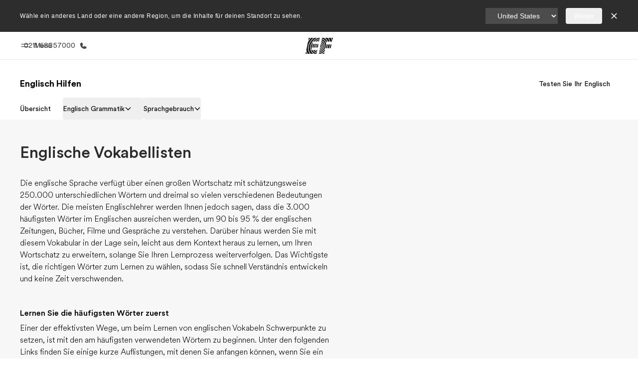

--- FILE ---
content_type: text/html
request_url: https://www.ef.de/englisch-hilfen/englische-vokabellisten/
body_size: 29234
content:
<!DOCTYPE html><html data-htmlbuilddate="Fri, 05 Dec 2025 15:24:46 GMT" data-building-mode="static" data-build-s3folder="cefcom-english-resources-nextjs" lang="de" data-sb-lang="de" data-version-backpack="3.25.0" data-version-backpack-header="2.20.7" data-version-header="1.25.0" data-version-footer="1.8.0" data-version-form="4.17.0" data-version-clickmaps="0.0.2" data-version-metatags="1.1.0" data-version-notsurecard="2.1.27" data-version-teasercard="1.2.0" data-version-programcard="3.9.0" data-version-utils="1.1.0" data-version-ui-library="1.1.0" data-is-nextjs="true" dir="ltr" data-build-date="12-5-2025-3-24-46-PM" data-master-english-pagename=":english-resources:english-vocabulary:" data-content-area="english-resources" data-content-area-detail="english-resources:english-usage" data-branch-version="release" data-gh-runner="ubuntu-2204-x64_i-0cce1d4fa056bb3df" data-gh-runid="19965733136" data-gh-job="build"><head><meta charSet="utf-8" data-next-head=""/><meta name="viewport" content="width=device-width" data-next-head=""/><script id="ef-optimizely-javascript" src="/assetscdn/optimizely/24099230963.js?12-5-2025-3-24-46-PM"></script><script id="ef-analytics-javascript" src="/assetscdn/daskalos/efcwatk.min.js?12-5-2025-3-24-46-PM"></script><script>(function (w, d, s, l, i) {
                w[l] = w[l] || [];
                w[l].push({
                  'gtm.start': new Date().getTime(),
                  event: 'gtm.js'
                });

                var target = d.getElementById('ef-analytics-javascript'), // <script id="ef-analytics-javascript">
                    j = d.createElement(s),
                    dl = l != 'dataLayer' ? '&l=' + l : '';

                j.async = true;
                j.src = '/assetscdn/daskalos/efcwatm.js?id=' + i + dl;

                // Insert after the *next* element following #ef-analytics-javascript
                target.parentNode.insertBefore(
                  j,
                  target.nextSibling ? target.nextSibling.nextSibling : null
                );
              })(window, document, 'script', 'dataLayer', 'GTM-NH9NDQV');</script><link rel="dns-prefetch" href="//a.storyblok.com"/><link rel="preconnect" href="https://a.storyblok.com" crossorigin=""/><link rel="preload" href="https://a.storyblok.com/f/61891/x/aa166bd9ab/00.svg" as="image" type="image/svg+xml"/><link rel="preload" href="https://a.storyblok.com/f/341138/2815x6398/c83671b5a9/background.png/m/1200x0/filters:format(webp):quality(80)" as="image" type="image/webp"/><link rel="canonical" href="https://www.ef.de/englisch-hilfen/englische-vokabellisten/"/><title>Englische Vokabellisten | EF Deutschland</title><meta name="description" content="Die englische Sprache verfügt über einen großen Wortschatz mit schätzungsweise 250.000 unterschiedlichen Wörtern und dreimal so vielen verschiedenen Bedeutungen der Wörter. Die meisten Englischlehrer werden Ihnen jedoch sagen, dass die 3.000 häufigsten Wörter im Englischen ausreichen werden, um 90 bis 95 % der englischen Zeitungen, Bücher, Filme und Gespräche zu verstehen."/><meta name="image" property="og:image" content="https://a.storyblok.com/f/61891/2400x1260/bbb559ef2c/og-image-v3.png"/><meta property="og:title" content="Englische Vokabellisten | EF Deutschland"/><meta property="og:description" content="Die englische Sprache verfügt über einen großen Wortschatz mit schätzungsweise 250.000 unterschiedlichen Wörtern und dreimal so vielen verschiedenen Bedeutungen der Wörter. Die meisten Englischlehrer werden Ihnen jedoch sagen, dass die 3.000 häufigsten Wörter im Englischen ausreichen werden, um 90 bis 95 % der englischen Zeitungen, Bücher, Filme und Gespräche zu verstehen."/><meta property="og:url" content="https://www.ef.de/englisch-hilfen/englische-vokabellisten/"/><meta name="twitter:description" content="Die englische Sprache verfügt über einen großen Wortschatz mit schätzungsweise 250.000 unterschiedlichen Wörtern und dreimal so vielen verschiedenen Bedeutungen der Wörter. Die meisten Englischlehrer werden Ihnen jedoch sagen, dass die 3.000 häufigsten Wörter im Englischen ausreichen werden, um 90 bis 95 % der englischen Zeitungen, Bücher, Filme und Gespräche zu verstehen."/><meta name="twitter:title" content="Englische Vokabellisten | EF Deutschland"/><link rel="icon" href="/assetscdn/WIBIwq6RdJvcD9bc8RMd/central-media/common/icon.svg" type="image/svg+xml"/><link rel="icon" href="/assetscdn/WIBIwq6RdJvcD9bc8RMd/central-media/common/favicon.png" sizes="48x48" type="image/png"/><link rel="icon" href="/assetscdn/WIBIwq6RdJvcD9bc8RMd/central-media/common/favicon.ico" sizes="48x48" type="image/x-icon"/><link rel="apple-touch-icon" href="/assetscdn/WIBIwq6RdJvcD9bc8RMd/central-media/common/apple-touch-icon.png"/><link rel="preconnect" as="style" href="https://www.ef.com/"/><link rel="preconnect" as="font" crossorigin="anonymous" href="https://www.ef.com/"/><style>@font-face{font-family:'EF Circular VF';src:url('https://www.ef.com/assetscdn/ef-global/fonts/v1.10.0/variable/EF-Circular-VF-Dia.woff2') format('woff2');unicode-range:U+00C0,U+00C1,U+00C2,U+00C3,U+00C4,U+00C5,U+00C6,U+00C7,U+00C8,U+00C9,U+00CA,U+00CB,U+00CC,U+00CD,U+00CE,U+00CF,U+00D1,U+00D2,U+00D3,U+00D4,U+00D5,U+00D6,U+00D9,U+00DA,U+00DB,U+00DC,U+00DD,U+00E0,U+00E1,U+00E2,U+00E3,U+00E4,U+00E5,U+00E6,U+00E7,U+00E8,U+00E9,U+00EA,U+00EB,U+00EC,U+00ED,U+00EE,U+00EF,U+00F1,U+00F2,U+00F3,U+00F4,U+00F5,U+00F6,U+00F9,U+00FA,U+00FB,U+00FC,U+00FD,U+00FF,U+0100,U+0101,U+010C,U+010D,U+0147,U+0148,U+014D,U+0158,U+0159,U+0160,U+0161,U+0164,U+016F,U+0170,U+0171,U+0178,U+017D,U+017E,U+0401,U+0407,U+0451,U+0457;font-weight:100 900;font-style:normal;font-display:swap}@font-face{font-family:'EF Circular VF';src:url('https://www.ef.com/assetscdn/ef-global/fonts/v1.10.0/variable/EF-Circular-Italic-VF-Extended.woff2') format('woff2');unicode-range:U+00D0,U+00D8,U+00DE,U+00DF,U+00F0,U+00F7,U+00F8,U+00FE,U+0102,U+0103,U+0104,U+0105,U+0106,U+0107,U+0108,U+0109,U+010A,U+010B,U+010E,U+010F,U+0110,U+0111,U+0112,U+0113,U+0114,U+0115,U+0116,U+0117,U+0118,U+0119,U+011A,U+011B,U+011C,U+011D,U+011E,U+011F,U+0120,U+0121,U+0122,U+0123,U+0124,U+0125,U+0126,U+0127,U+0128,U+0129,U+012A,U+012B,U+012C,U+012D,U+012E,U+012F,U+0130,U+0131,U+0132,U+0133,U+0134,U+0135,U+0136,U+0137,U+0138,U+0139,U+013A,U+013B,U+013C,U+013D,U+013E,U+013F,U+0140,U+0141,U+0142,U+0143,U+0144,U+0145,U+0146,U+0149,U+014A,U+014B,U+014C,U+014E,U+014F,U+0150,U+0151,U+0152,U+0153,U+0154,U+0155,U+0156,U+0157,U+015A,U+015B,U+015C,U+015D,U+015E,U+015F,U+0162,U+0163,U+0165,U+0166,U+0167,U+0168,U+0169,U+016A,U+016B,U+016C,U+016D,U+016E,U+0172,U+0173,U+0174,U+0175,U+0176,U+0177,U+0179,U+017A,U+017B,U+017C,U+018F,U+01B5,U+01B6,U+01C4,U+01C5,U+01C6,U+01F1,U+01F2,U+01F3,U+01FA,U+01FB,U+01FC,U+01FD,U+01FE,U+01FF,U+0218,U+0219,U+021A,U+021B,U+0237,U+0259,U+1E80,U+1E81,U+1E82,U+1E83,U+1E84,U+1E85,U+1E8A,U+1E8B,U+1EF2,U+1EF3,U+2007,U+2008,U+200B,U+F4D2,U+F4D3;font-weight:100 900;font-style:italic;font-display:swap}@font-face{font-family:'EF Circular VF';src:url('https://www.ef.com/assetscdn/ef-global/fonts/v1.10.0/variable/EF-Circular-Italic-VF-Latin.woff2') format('woff2');unicode-range:U+0020,U+0021,U+0022,U+0023,U+0024,U+0025,U+0026,U+0027,U+0028,U+0029,U+002A,U+002B,U+002C,U+002D,U+002E,U+002F,U+0030,U+0031,U+0032,U+0033,U+0034,U+0035,U+0036,U+0037,U+0038,U+0039,U+003A,U+003B,U+003C,U+003D,U+003E,U+003F,U+0040,U+0041,U+0042,U+0043,U+0044,U+0045,U+0046,U+0047,U+0048,U+0049,U+004A,U+004B,U+004C,U+004D,U+004E,U+004F,U+0050,U+0051,U+0052,U+0053,U+0054,U+0055,U+0056,U+0057,U+0058,U+0059,U+005A,U+005B,U+005C,U+005D,U+005E,U+005F,U+0060,U+0061,U+0062,U+0063,U+0064,U+0065,U+0066,U+0067,U+0068,U+0069,U+006A,U+006B,U+006C,U+006D,U+006E,U+006F,U+0070,U+0071,U+0072,U+0073,U+0074,U+0075,U+0076,U+0077,U+0078,U+0079,U+007A,U+007B,U+007C,U+007D;font-weight:100 900;font-style:italic;font-display:swap}@font-face{font-family:'EF Circular VF';src:url('https://www.ef.com/assetscdn/ef-global/fonts/v1.10.0/variable/EF-Circular-VF-Cyrillic.woff2') format('woff2');unicode-range:U+0400,U+0401,U+0402,U+0403,U+0404,U+0405,U+0406,U+0407,U+0408,U+0409,U+040A,U+040B,U+040C,U+040D,U+040E,U+040F,U+0410,U+0411,U+0412,U+0413,U+0414,U+0415,U+0416,U+0417,U+0418,U+0419,U+041A,U+041B,U+041C,U+041D,U+041E,U+041F,U+0420,U+0421,U+0422,U+0423,U+0424,U+0425,U+0426,U+0427,U+0428,U+0429,U+042A,U+042B,U+042C,U+042D,U+042E,U+042F,U+0430,U+0431,U+0432,U+0433,U+0434,U+0435,U+0436,U+0437,U+0438,U+0439,U+043A,U+043B,U+043C,U+043D,U+043E,U+043F,U+0440,U+0441,U+0442,U+0443,U+0444,U+0445,U+0446,U+0447,U+0448,U+0449,U+044A,U+044B,U+044C,U+044D,U+044E,U+044F,U+0450,U+0451,U+0452,U+0453,U+0454,U+0455,U+0456,U+0457,U+0458,U+0459,U+045A,U+045B,U+045C,U+045D,U+045E,U+045F,U+0462,U+0463,U+0472,U+0473,U+0474,U+0475,U+0490,U+0491,U+0492,U+0493,U+049A,U+049B,U+04A2,U+04A3,U+04AE,U+04AF,U+04B0,U+04B1,U+04B2,U+04B3,U+04BA,U+04BB,U+04D8,U+04D9,U+04E8,U+04E9;font-weight:100 900;font-style:normal;font-display:swap}@font-face{font-family:'EF Circular VF';src:url('https://www.ef.com/assetscdn/ef-global/fonts/v1.10.0/variable/EF-Circular-Italic-VF-Utilities.woff2') format('woff2');unicode-range:U+007E,U+00A0,U+00A1,U+00A2,U+00A3,U+00A4,U+00A5,U+00A6,U+00A7,U+00A8,U+00A9,U+00AA,U+00AB,U+00AC,U+00AD,U+00AE,U+00AF,U+00B0,U+00B1,U+00B2,U+00B3,U+00B4,U+00B5,U+00B6,U+00B7,U+00B8,U+00B9,U+00BA,U+00BB,U+00BC,U+00BD,U+00BE,U+00BF,U+00D7,U+02BB,U+02BC,U+02C6,U+02C7,U+02C9,U+02D8,U+02D9,U+02DA,U+02DB,U+02DC,U+02DD,U+0394,U+03A9,U+03BC,U+03C0,U+2013,U+2014,U+2018,U+2019,U+201A,U+201C,U+201D,U+201E,U+2020,U+2022,U+2026,U+2030,U+2039,U+203A,U+2042,U+2044,U+2051,U+2070,U+2074,U+2075,U+2076,U+2077,U+2078,U+2079,U+2080,U+2081,U+2082,U+2083,U+2084,U+2085,U+2086,U+2087,U+2088,U+2089,U+20AC,U+20B4,U+20B8,U+20BD,U+2113,U+2116,U+2122,U+2126,U+2160,U+2161,U+2162,U+2163,U+2164,U+2165,U+2166,U+2167,U+2168,U+2169,U+216C,U+216D,U+216E,U+216F,U+2190,U+2191,U+2192,U+2193,U+2196,U+2197,U+2198,U+2199,U+21A9,U+21B0,U+21B1,U+21B2,U+21B3,U+21B4,U+21B5,U+21C6,U+2202,U+2206,U+220F,U+2211,U+2212,U+2215,U+2219,U+221A,U+221E,U+222B,U+2248,U+2260,U+2264,U+2265,U+22C5,U+24C5,U+25A0,U+25A1,U+25AF,U+25B2,U+25B3,U+25CA,U+25CB,U+25CF,U+262E,U+2713,U+2715,U+2780,U+2781,U+2782,U+2783,U+2784,U+2785,U+2786,U+2787,U+2788,U+E000,U+E002;font-weight:100 900;font-style:italic;font-display:swap}@font-face{font-family:'EF Circular VF';src:url('https://www.ef.com/assetscdn/ef-global/fonts/v1.10.0/variable/EF-Circular-VF-Utilities.woff2') format('woff2');unicode-range:U+007E,U+00A0,U+00A1,U+00A2,U+00A3,U+00A4,U+00A5,U+00A6,U+00A7,U+00A8,U+00A9,U+00AA,U+00AB,U+00AC,U+00AD,U+00AE,U+00AF,U+00B0,U+00B1,U+00B2,U+00B3,U+00B4,U+00B5,U+00B6,U+00B7,U+00B8,U+00B9,U+00BA,U+00BB,U+00BC,U+00BD,U+00BE,U+00BF,U+00D7,U+02BB,U+02BC,U+02C6,U+02C7,U+02C9,U+02D8,U+02D9,U+02DA,U+02DB,U+02DC,U+02DD,U+0394,U+03A9,U+03BC,U+03C0,U+2013,U+2014,U+2018,U+2019,U+201A,U+201C,U+201D,U+201E,U+2020,U+2022,U+2026,U+2030,U+2039,U+203A,U+2042,U+2044,U+2051,U+2070,U+2074,U+2075,U+2076,U+2077,U+2078,U+2079,U+2080,U+2081,U+2082,U+2083,U+2084,U+2085,U+2086,U+2087,U+2088,U+2089,U+20AC,U+20B4,U+20B8,U+20BD,U+2113,U+2116,U+2122,U+2126,U+2160,U+2161,U+2162,U+2163,U+2164,U+2165,U+2166,U+2167,U+2168,U+2169,U+216C,U+216D,U+216E,U+216F,U+2190,U+2191,U+2192,U+2193,U+2196,U+2197,U+2198,U+2199,U+21A9,U+21B0,U+21B1,U+21B2,U+21B3,U+21B4,U+21B5,U+21C6,U+2202,U+2206,U+220F,U+2211,U+2212,U+2215,U+2219,U+221A,U+221E,U+222B,U+2248,U+2260,U+2264,U+2265,U+22C5,U+24C5,U+25A0,U+25A1,U+25AF,U+25B2,U+25B3,U+25CA,U+25CB,U+25CF,U+262E,U+2713,U+2715,U+2780,U+2781,U+2782,U+2783,U+2784,U+2785,U+2786,U+2787,U+2788,U+E000,U+E002;font-weight:100 900;font-style:normal;font-display:swap}@font-face{font-family:'EF Circular VF';src:url('https://www.ef.com/assetscdn/ef-global/fonts/v1.10.0/variable/EF-Circular-VF-Extended.woff2') format('woff2');unicode-range:U+00D0,U+00D8,U+00DE,U+00DF,U+00F0,U+00F7,U+00F8,U+00FE,U+0102,U+0103,U+0104,U+0105,U+0106,U+0107,U+0108,U+0109,U+010A,U+010B,U+010E,U+010F,U+0110,U+0111,U+0112,U+0113,U+0114,U+0115,U+0116,U+0117,U+0118,U+0119,U+011A,U+011B,U+011C,U+011D,U+011E,U+011F,U+0120,U+0121,U+0122,U+0123,U+0124,U+0125,U+0126,U+0127,U+0128,U+0129,U+012A,U+012B,U+012C,U+012D,U+012E,U+012F,U+0130,U+0131,U+0132,U+0133,U+0134,U+0135,U+0136,U+0137,U+0138,U+0139,U+013A,U+013B,U+013C,U+013D,U+013E,U+013F,U+0140,U+0141,U+0142,U+0143,U+0144,U+0145,U+0146,U+0149,U+014A,U+014B,U+014C,U+014E,U+014F,U+0150,U+0151,U+0152,U+0153,U+0154,U+0155,U+0156,U+0157,U+015A,U+015B,U+015C,U+015D,U+015E,U+015F,U+0162,U+0163,U+0165,U+0166,U+0167,U+0168,U+0169,U+016A,U+016B,U+016C,U+016D,U+016E,U+0172,U+0173,U+0174,U+0175,U+0176,U+0177,U+0179,U+017A,U+017B,U+017C,U+018F,U+01B5,U+01B6,U+01C4,U+01C5,U+01C6,U+01F1,U+01F2,U+01F3,U+01FA,U+01FB,U+01FC,U+01FD,U+01FE,U+01FF,U+0218,U+0219,U+021A,U+021B,U+0237,U+0259,U+1E80,U+1E81,U+1E82,U+1E83,U+1E84,U+1E85,U+1E8A,U+1E8B,U+1EF2,U+1EF3,U+2007,U+2008,U+200B,U+F4D2,U+F4D3;font-weight:100 900;font-style:normal;font-display:swap}@font-face{font-family:'EF Circular VF';src:url('https://www.ef.com/assetscdn/ef-global/fonts/v1.10.0/variable/EF-Circular-VF-Latin.woff2') format('woff2');unicode-range:U+0020,U+0021,U+0022,U+0023,U+0024,U+0025,U+0026,U+0027,U+0028,U+0029,U+002A,U+002B,U+002C,U+002D,U+002E,U+002F,U+0030,U+0031,U+0032,U+0033,U+0034,U+0035,U+0036,U+0037,U+0038,U+0039,U+003A,U+003B,U+003C,U+003D,U+003E,U+003F,U+0040,U+0041,U+0042,U+0043,U+0044,U+0045,U+0046,U+0047,U+0048,U+0049,U+004A,U+004B,U+004C,U+004D,U+004E,U+004F,U+0050,U+0051,U+0052,U+0053,U+0054,U+0055,U+0056,U+0057,U+0058,U+0059,U+005A,U+005B,U+005C,U+005D,U+005E,U+005F,U+0060,U+0061,U+0062,U+0063,U+0064,U+0065,U+0066,U+0067,U+0068,U+0069,U+006A,U+006B,U+006C,U+006D,U+006E,U+006F,U+0070,U+0071,U+0072,U+0073,U+0074,U+0075,U+0076,U+0077,U+0078,U+0079,U+007A,U+007B,U+007C,U+007D;font-weight:100 900;font-style:normal;font-display:swap}@font-face{font-family:'EF Circular VF';src:url('https://www.ef.com/assetscdn/ef-global/fonts/v1.10.0/variable/EF-Circular-Italic-VF-Cyrillic.woff2') format('woff2');unicode-range:U+0400,U+0401,U+0402,U+0403,U+0404,U+0405,U+0406,U+0407,U+0408,U+0409,U+040A,U+040B,U+040C,U+040D,U+040E,U+040F,U+0410,U+0411,U+0412,U+0413,U+0414,U+0415,U+0416,U+0417,U+0418,U+0419,U+041A,U+041B,U+041C,U+041D,U+041E,U+041F,U+0420,U+0421,U+0422,U+0423,U+0424,U+0425,U+0426,U+0427,U+0428,U+0429,U+042A,U+042B,U+042C,U+042D,U+042E,U+042F,U+0430,U+0431,U+0432,U+0433,U+0434,U+0435,U+0436,U+0437,U+0438,U+0439,U+043A,U+043B,U+043C,U+043D,U+043E,U+043F,U+0440,U+0441,U+0442,U+0443,U+0444,U+0445,U+0446,U+0447,U+0448,U+0449,U+044A,U+044B,U+044C,U+044D,U+044E,U+044F,U+0450,U+0451,U+0452,U+0453,U+0454,U+0455,U+0456,U+0457,U+0458,U+0459,U+045A,U+045B,U+045C,U+045D,U+045E,U+045F,U+0462,U+0463,U+0472,U+0473,U+0474,U+0475,U+0490,U+0491,U+0492,U+0493,U+049A,U+049B,U+04A2,U+04A3,U+04AE,U+04AF,U+04B0,U+04B1,U+04B2,U+04B3,U+04BA,U+04BB,U+04D8,U+04D9,U+04E8,U+04E9;font-weight:100 900;font-style:italic;font-display:swap}@font-face{font-family:'EF Circular VF';src:url('https://www.ef.com/assetscdn/ef-global/fonts/v1.10.0/variable/EF-Circular-Italic-VF-Dia.woff2') format('woff2');unicode-range:U+00C0,U+00C1,U+00C2,U+00C3,U+00C4,U+00C5,U+00C6,U+00C7,U+00C8,U+00C9,U+00CA,U+00CB,U+00CC,U+00CD,U+00CE,U+00CF,U+00D1,U+00D2,U+00D3,U+00D4,U+00D5,U+00D6,U+00D9,U+00DA,U+00DB,U+00DC,U+00DD,U+00E0,U+00E1,U+00E2,U+00E3,U+00E4,U+00E5,U+00E6,U+00E7,U+00E8,U+00E9,U+00EA,U+00EB,U+00EC,U+00ED,U+00EE,U+00EF,U+00F1,U+00F2,U+00F3,U+00F4,U+00F5,U+00F6,U+00F9,U+00FA,U+00FB,U+00FC,U+00FD,U+00FF,U+0100,U+0101,U+010C,U+010D,U+0147,U+0148,U+014D,U+0158,U+0159,U+0160,U+0161,U+0164,U+016F,U+0170,U+0171,U+0178,U+017D,U+017E,U+0401,U+0407,U+0451,U+0457;font-weight:100 900;font-style:italic;font-display:swap}</style><style>html, body { font-family: EF Circular VF, Helvetica, Open Sans, Gill Sans MT, Gill Sans, Corbel, Arial, sans-serif; }</style><link rel="preload" href="/assetscdn/cefcom-english-resources-nextjs/de/_next/static/css/707a54a630f29a2f.css" as="style" crossorigin="anonymous"/><link rel="stylesheet" href="/assetscdn/cefcom-english-resources-nextjs/de/_next/static/css/707a54a630f29a2f.css" crossorigin="anonymous" data-n-g=""/><link rel="preload" href="/assetscdn/cefcom-english-resources-nextjs/de/_next/static/css/1a52bbba5ae9759c.css" as="style" crossorigin="anonymous"/><link rel="stylesheet" href="/assetscdn/cefcom-english-resources-nextjs/de/_next/static/css/1a52bbba5ae9759c.css" crossorigin="anonymous" data-n-p=""/><noscript data-n-css=""></noscript><script defer="" crossorigin="anonymous" nomodule="" src="/assetscdn/cefcom-english-resources-nextjs/de/_next/static/chunks/polyfills-42372ed130431b0a.js"></script><script src="/assetscdn/cefcom-english-resources-nextjs/de/_next/static/chunks/webpack-882428bebc99baab.js" defer="" crossorigin="anonymous"></script><script src="/assetscdn/cefcom-english-resources-nextjs/de/_next/static/chunks/framework-0a1b515e1b87817d.js" defer="" crossorigin="anonymous"></script><script src="/assetscdn/cefcom-english-resources-nextjs/de/_next/static/chunks/main-3bc0ce2648d7fd0b.js" defer="" crossorigin="anonymous"></script><script src="/assetscdn/cefcom-english-resources-nextjs/de/_next/static/chunks/pages/_app-5207efd34f16b3a7.js" defer="" crossorigin="anonymous"></script><script src="/assetscdn/cefcom-english-resources-nextjs/de/_next/static/chunks/4a8b7b00-e8a1fec5c2dc5500.js" defer="" crossorigin="anonymous"></script><script src="/assetscdn/cefcom-english-resources-nextjs/de/_next/static/chunks/9a47ba7e-928c11fd102c4ac8.js" defer="" crossorigin="anonymous"></script><script src="/assetscdn/cefcom-english-resources-nextjs/de/_next/static/chunks/6d2b60a9-00108cbc3d0d8706.js" defer="" crossorigin="anonymous"></script><script src="/assetscdn/cefcom-english-resources-nextjs/de/_next/static/chunks/e0843983-ef73c049648686d1.js" defer="" crossorigin="anonymous"></script><script src="/assetscdn/cefcom-english-resources-nextjs/de/_next/static/chunks/fcbfba8d-a875f84ab4f0c93a.js" defer="" crossorigin="anonymous"></script><script src="/assetscdn/cefcom-english-resources-nextjs/de/_next/static/chunks/58474bfb-5e77900db92d315f.js" defer="" crossorigin="anonymous"></script><script src="/assetscdn/cefcom-english-resources-nextjs/de/_next/static/chunks/db36eb18-106f1b42cf213c1a.js" defer="" crossorigin="anonymous"></script><script src="/assetscdn/cefcom-english-resources-nextjs/de/_next/static/chunks/73f327a9-17b6cfbcf7d2c577.js" defer="" crossorigin="anonymous"></script><script src="/assetscdn/cefcom-english-resources-nextjs/de/_next/static/chunks/13865e2a-80d86818edcd0ca5.js" defer="" crossorigin="anonymous"></script><script src="/assetscdn/cefcom-english-resources-nextjs/de/_next/static/chunks/f340c49f-49a921d4d15d370b.js" defer="" crossorigin="anonymous"></script><script src="/assetscdn/cefcom-english-resources-nextjs/de/_next/static/chunks/360-2a467934f4520288.js" defer="" crossorigin="anonymous"></script><script src="/assetscdn/cefcom-english-resources-nextjs/de/_next/static/chunks/pages/%5B...slug%5D-88f9ef9a9e5debc4.js" defer="" crossorigin="anonymous"></script><script src="/assetscdn/cefcom-english-resources-nextjs/de/_next/static/cefcom-english-resources-19965733136/_buildManifest.js" defer="" crossorigin="anonymous"></script><script src="/assetscdn/cefcom-english-resources-nextjs/de/_next/static/cefcom-english-resources-19965733136/_ssgManifest.js" defer="" crossorigin="anonymous"></script></head><body class="overwrite-status-overlay"><div id="__next"><div id="app"><div class="mkt-de false   page-slug-/englisch-hilfen/englische-vokabellisten/ wrapper site-english-resources"><div><div dir="ltr" id="cefcom-globalheader" data-clickregion="global-header" data-version="1.25.0" data-cefcom-test="2" class="relative z-[99] touch-none cefcom-tw-header-wrapper-global-styles
         --with-sticky-header 
        "><header data-clicksubregion="topbar" role="banner" class="relative overflow-visible z-[1000]
         [&amp;]:before:content-[&#x27;&#x27;] [&amp;]:before:fixed [&amp;]:before:w-full [&amp;]:before:h-full
         [&amp;]:before:top-0 [&amp;]:before:left-0 [&amp;]:before:right-0 [&amp;]:before:bottom-0 [&amp;]:before:bg-[rgba(0,0,0,0.5)] [&amp;]:before:z-0
        [&amp;]:before:hidden
        " style="padding-right:0px;margin-right:0px"><div class="relative z-[100] bg-white border-b border-b-[rgba(25,25,25,0.1)] text-[rgba(25,25,25,0.8)]"><div class="block md:hidden relative after:content-[&#x27;&#x27;] after:absolute after:left-0 after:bottom-0 after:w-full  after:border-b after:border-[#DADADA]"><img src="https://a.storyblok.com/f/61891/750x78/6b58768994/ef-60yrs_m.jpg" class="h-[48px] m-auto" alt="Promotional Logo - EF&#x27;s 60th Anniversary"/></div><div id="topbar-header" class="h-[48px] md:!h-[55px] m-[0] mx-[24px] md:mx-[32px] text-[14px] font-normal z-[20001] relative
                        max-md:max-w-none
                        lg:max-w-[960px] lg:mx-auto
                        xl:max-w-[1200px] xl:mx-auto"><div class="absolute z-[2] lrt:left-0 rtl:right-0 flex-1 flex h-full top-0 "><a class="no-underline cursor-pointer inline-flex items-center" href="#" data-info="open" aria-label="Menü" role="button"><span class="-z-50 mb-[2px]"><svg xmlns="http://www.w3.org/2000/svg" width="20" height="20" fill="currentColor" viewBox="0 0 256 256"><path d="M224,160a8,8,0,0,1-8,8H40a8,8,0,0,1,0-16H216A8,8,0,0,1,224,160ZM40,104H216a8,8,0,0,0,0-16H40a8,8,0,0,0,0,16Z"></path></svg></span><span class="text-[rgba(25,25,25,0.8)] mx-[8px] hidden md:block text-[14px] font-normal"><span class="hidden">Schließen</span><span class="inline-block">Menü</span></span></a></div><div class="absolute flex-1 flex h-full w-full z-[1] items-center  justify-center "><a href="/" class="bg-none block h-[32px] box-border" data-info="ef-logo" aria-label="EF"><span style="background-image:url(&#x27;https://a.storyblok.com/f/61891/x/aa166bd9ab/00.svg&#x27;)" class="bg-[length:55px_32px] w-[55px] h-[32px] block"></span><span style="background-image:url(&#x27;https://a.storyblok.com/f/61891/x/7d00ecae9d/00.svg&#x27;)" class="bg-[length:55px_32px] w-[55px] h-[32px] hidden"></span></a></div><div class="absolute rtl:left-0 ltr:right-0 flex-1 flex h-full top-0 z-[2] pr-[0px]"><a href="tel:021168857000" class=" text-[rgba(25,25,25,0.8)] lg:inline-flex self-center text-[16px] font-normal items-center hover:underline" data-info="telephone" aria-label="Anrufen"><span class="text-[rgba(25,25,25,0.8)] hidden lg:block text-[14px] font-normal mx-[8px]">0211 68857000</span><svg xmlns="http://www.w3.org/2000/svg" width="16" height="16" fill="currentColor" viewBox="0 0 256 256"><path d="M231.88,175.08A56.26,56.26,0,0,1,176,224C96.6,224,32,159.4,32,80A56.26,56.26,0,0,1,80.92,24.12a16,16,0,0,1,16.62,9.52l21.12,47.15,0,.12A16,16,0,0,1,117.39,96c-.18.27-.37.52-.57.77L96,121.45c7.49,15.22,23.41,31,38.83,38.51l24.34-20.71a8.12,8.12,0,0,1,.75-.56,16,16,0,0,1,15.17-1.4l.13.06,47.11,21.11A16,16,0,0,1,231.88,175.08Z"></path></svg></a></div></div><div data-component="TopBarMenu" class="hidden md:block"><div class=" h-[0px]  transition-[height] duration-[.2s] ease-in-out
 overflow-hidden bg-white absolute right-0 left-0 top-[56px] z-[101] box-border touch-none select-none leading-[1.71] rounded-bl-[2px] rounded-br-[2px]"><div><div class="max-w-[none] md:max-w-[960px] lg:max-w-[1200px] mx-auto"><ul class="flex justify-center float-none w-full p-0 m-0 relative leading-[1.71]"><li class="cefcom-tw-global-menu-item list-none w-[190px] leading-[0.8] pt-5 md:w-[20%] lg:pt-5 "><a href="/" class="text-[#333] no-underline relative" data-short-text="Home" data-info="home" aria-label="
                         Home-Willkommen bei EF
                        "><div class="box-border touch-none select-none text-center mx-auto mt-[27px] w-[172px]"><span class="block opacity-80"><svg xmlns="http://www.w3.org/2000/svg" width="24" height="24" fill="currentColor" viewBox="0 0 256 256" class="cefcom-top-bar-icons"><path d="M224,120v96a8,8,0,0,1-8,8H40a8,8,0,0,1-8-8V120a15.87,15.87,0,0,1,4.69-11.32l80-80a16,16,0,0,1,22.62,0l80,80A15.87,15.87,0,0,1,224,120Z"></path></svg></span><p class=" leading-6 text-[18px] font-medium normal-italic normal-normal normal-normal text-center text-[#191919CC] mt-[6px] mb-[6px] inline-block z-[10] relative
                          ">Home</p><div><span class="text-[14px] leading-6 font-normal normal-italic normal-normal text-center">Willkommen bei EF</span></div></div></a></li><li class="cefcom-tw-global-menu-item list-none w-[190px] leading-[0.8] pt-5 md:w-[20%] lg:pt-5 "><a href="/pg/" class="text-[#333] no-underline relative" data-short-text="Programme" data-info="pg" aria-label="
                         Programme-Alle Programme ansehen
                        "><div class="box-border touch-none select-none text-center mx-auto mt-[27px] w-[172px]"><span class="block opacity-80"><svg xmlns="http://www.w3.org/2000/svg" width="24" height="24" fill="currentColor" viewBox="0 0 256 256" class="cefcom-top-bar-icons"><path d="M220,169.09l-92,53.65L36,169.09A8,8,0,0,0,28,182.91l96,56a8,8,0,0,0,8.06,0l96-56A8,8,0,1,0,220,169.09Z"></path><path d="M220,121.09l-92,53.65L36,121.09A8,8,0,0,0,28,134.91l96,56a8,8,0,0,0,8.06,0l96-56A8,8,0,1,0,220,121.09Z"></path><path d="M28,86.91l96,56a8,8,0,0,0,8.06,0l96-56a8,8,0,0,0,0-13.82l-96-56a8,8,0,0,0-8.06,0l-96,56a8,8,0,0,0,0,13.82Z"></path></svg></span><p class=" leading-6 text-[18px] font-medium normal-italic normal-normal normal-normal text-center text-[#191919CC] mt-[6px] mb-[6px] inline-block z-[10] relative
                          ">Programme</p><div><span class="text-[14px] leading-6 font-normal normal-italic normal-normal text-center">Alle Programme ansehen</span></div></div></a></li><li class="cefcom-tw-global-menu-item list-none w-[190px] leading-[0.8] pt-5 md:w-[20%] lg:pt-5 "><a href="/contact/" class="text-[#333] no-underline relative" data-short-text="Büros" data-info="contact" aria-label="
                         Büros-Büros in der Nähe
                        "><div class="box-border touch-none select-none text-center mx-auto mt-[27px] w-[172px]"><span class="block opacity-80"><svg xmlns="http://www.w3.org/2000/svg" width="24" height="24" fill="currentColor" viewBox="0 0 256 256" class="cefcom-top-bar-icons"><path d="M239.73,208H224V96a16,16,0,0,0-16-16H164a4,4,0,0,0-4,4V208H144V32.41a16.43,16.43,0,0,0-6.16-13,16,16,0,0,0-18.72-.69L39.12,72A16,16,0,0,0,32,85.34V208H16.27A8.18,8.18,0,0,0,8,215.47,8,8,0,0,0,16,224H240a8,8,0,0,0,8-8.53A8.18,8.18,0,0,0,239.73,208ZM76,184a8,8,0,0,1-8.53,8A8.18,8.18,0,0,1,60,183.72V168.27A8.19,8.19,0,0,1,67.47,160,8,8,0,0,1,76,168Zm0-56a8,8,0,0,1-8.53,8A8.19,8.19,0,0,1,60,127.72V112.27A8.19,8.19,0,0,1,67.47,104,8,8,0,0,1,76,112Zm40,56a8,8,0,0,1-8.53,8,8.18,8.18,0,0,1-7.47-8.26V168.27a8.19,8.19,0,0,1,7.47-8.26,8,8,0,0,1,8.53,8Zm0-56a8,8,0,0,1-8.53,8,8.19,8.19,0,0,1-7.47-8.26V112.27a8.19,8.19,0,0,1,7.47-8.26,8,8,0,0,1,8.53,8Z"></path></svg></span><p class=" leading-6 text-[18px] font-medium normal-italic normal-normal normal-normal text-center text-[#191919CC] mt-[6px] mb-[6px] inline-block z-[10] relative
                          ">Büros</p><div><span class="text-[14px] leading-6 font-normal normal-italic normal-normal text-center">Büros in der Nähe</span></div></div></a></li><li class="cefcom-tw-global-menu-item list-none w-[190px] leading-[0.8] pt-5 md:w-[20%] lg:pt-5 "><a href="/about-us/" class="text-[#333] no-underline relative" data-short-text="Über uns" data-info="about-us" aria-label="
                         Über uns-Wer wir sind
                        "><div class="box-border touch-none select-none text-center mx-auto mt-[27px] w-[172px]"><span class="block opacity-80"><svg xmlns="http://www.w3.org/2000/svg" width="24" height="24" fill="currentColor" viewBox="0 0 256 256" class="cefcom-top-bar-icons"><path d="M230.93,220a8,8,0,0,1-6.93,4H32a8,8,0,0,1-6.92-12c15.23-26.33,38.7-45.21,66.09-54.16a72,72,0,1,1,73.66,0c27.39,8.95,50.86,27.83,66.09,54.16A8,8,0,0,1,230.93,220Z"></path></svg></span><p class=" leading-6 text-[18px] font-medium normal-italic normal-normal normal-normal text-center text-[#191919CC] mt-[6px] mb-[6px] inline-block z-[10] relative
                          ">Über uns</p><div><span class="text-[14px] leading-6 font-normal normal-italic normal-normal text-center">Wer wir sind</span></div></div></a></li><li class="cefcom-tw-global-menu-item list-none w-[190px] leading-[0.8] pt-5 md:w-[20%] lg:pt-5 "><a href="//careers.ef.com" class="text-[#333] no-underline relative" data-short-text="Karriere" data-info="careers" aria-label="
                         Karriere-Werde Teil unseres Teams
                        "><div class="box-border touch-none select-none text-center mx-auto mt-[27px] w-[172px]"><span class="block opacity-80"><svg xmlns="http://www.w3.org/2000/svg" width="24" height="24" fill="currentColor" viewBox="0 0 256 256" class="cefcom-top-bar-icons"><path d="M152,112a8,8,0,0,1-8,8H112a8,8,0,0,1,0-16h32A8,8,0,0,1,152,112Zm80-40V200a16,16,0,0,1-16,16H40a16,16,0,0,1-16-16V72A16,16,0,0,1,40,56H80V48a24,24,0,0,1,24-24h48a24,24,0,0,1,24,24v8h40A16,16,0,0,1,232,72ZM96,56h64V48a8,8,0,0,0-8-8H104a8,8,0,0,0-8,8Zm120,57.61V72H40v41.61A184,184,0,0,0,128,136,184,184,0,0,0,216,113.61Z"></path></svg></span><p class=" leading-6 text-[18px] font-medium normal-italic normal-normal normal-normal text-center text-[#191919CC] mt-[6px] mb-[6px] inline-block z-[10] relative
                          ">Karriere</p><div><span class="text-[14px] leading-6 font-normal normal-italic normal-normal text-center">Werde Teil unseres Teams</span></div></div></a></li></ul></div></div></div></div><div class="relative  [&amp;&amp;]:md:hidden"><section class="ltr:-translate-x-full rtl:translate-x-full opacity-0 pointer-events-none fixed ltr:left-0 rtl:right-0 top-[94px] bottom-0 w-full bg-white duration-[375ms] "><div class="overflow-y-scroll cefcom-tw-overflow-scroll  h-full [&amp;&amp;]:md:hidden"><nav class="p-0 h-full [&amp;&amp;]:md:hidden" id="global-mobile-nav" role="navigation"><ul class="list-none ltr:pl-[29px] rtl:pr-[29px] my-[30px]"><li class="text-[#191919CC] leading-[2.5] mb-[11px] list-none md:mb-[16px] !important"><a href="/" class="relative [&amp;&amp;]:block text-inherit font-normal leading-normal tracking-normal no-underline mb-[1px] text-[20px] text-white overflow-hidden
                        [&amp;&amp;]:after:content-[&#x27; &#x27;] [&amp;&amp;]:after:absolute [&amp;&amp;]:after:left-0 [&amp;&amp;]:after:bottom-0 [&amp;&amp;]:after:bg-white [&amp;&amp;]:after:opacity-0 [&amp;&amp;]:after:transition-opacity
                        [&amp;&amp;]:after:block [&amp;&amp;]:after:float-right [&amp;&amp;]:after:h-[16px] [&amp;&amp;]:after:w-[16px] [&amp;&amp;]:after:mr-[24px] [&amp;&amp;]:after:bg-cefcom-tw-image
                        " data-info="home"><p class="my-[1px] text-[20px] font-medium normal-italic normal-normal leading-normal tracking-normal text-[#191919CC]">Home</p><span class="text-[14px] font-normal normal-italic normal-normal leading-[1.29] tracking-normal text-[#191919CC] m-0">Willkommen bei EF</span></a></li><li class="text-[#191919CC] leading-[2.5] mb-[11px] list-none md:mb-[16px] !important"><a href="/pg/" class="relative [&amp;&amp;]:block text-inherit font-normal leading-normal tracking-normal no-underline mb-[1px] text-[20px] text-white overflow-hidden
                        [&amp;&amp;]:after:content-[&#x27; &#x27;] [&amp;&amp;]:after:absolute [&amp;&amp;]:after:left-0 [&amp;&amp;]:after:bottom-0 [&amp;&amp;]:after:bg-white [&amp;&amp;]:after:opacity-0 [&amp;&amp;]:after:transition-opacity
                        [&amp;&amp;]:after:block [&amp;&amp;]:after:float-right [&amp;&amp;]:after:h-[16px] [&amp;&amp;]:after:w-[16px] [&amp;&amp;]:after:mr-[24px] [&amp;&amp;]:after:bg-cefcom-tw-image
                        " data-info="pg"><p class="my-[1px] text-[20px] font-medium normal-italic normal-normal leading-normal tracking-normal text-[#191919CC]">Programme</p><span class="text-[14px] font-normal normal-italic normal-normal leading-[1.29] tracking-normal text-[#191919CC] m-0">Alle Programme ansehen</span></a></li><li class="text-[#191919CC] leading-[2.5] mb-[11px] list-none md:mb-[16px] !important"><a href="/contact/" class="relative [&amp;&amp;]:block text-inherit font-normal leading-normal tracking-normal no-underline mb-[1px] text-[20px] text-white overflow-hidden
                        [&amp;&amp;]:after:content-[&#x27; &#x27;] [&amp;&amp;]:after:absolute [&amp;&amp;]:after:left-0 [&amp;&amp;]:after:bottom-0 [&amp;&amp;]:after:bg-white [&amp;&amp;]:after:opacity-0 [&amp;&amp;]:after:transition-opacity
                        [&amp;&amp;]:after:block [&amp;&amp;]:after:float-right [&amp;&amp;]:after:h-[16px] [&amp;&amp;]:after:w-[16px] [&amp;&amp;]:after:mr-[24px] [&amp;&amp;]:after:bg-cefcom-tw-image
                        " data-info="contact"><p class="my-[1px] text-[20px] font-medium normal-italic normal-normal leading-normal tracking-normal text-[#191919CC]">Büros</p><span class="text-[14px] font-normal normal-italic normal-normal leading-[1.29] tracking-normal text-[#191919CC] m-0">Büros in der Nähe</span></a></li><li class="text-[#191919CC] leading-[2.5] mb-[11px] list-none md:mb-[16px] !important"><a href="/about-us/" class="relative [&amp;&amp;]:block text-inherit font-normal leading-normal tracking-normal no-underline mb-[1px] text-[20px] text-white overflow-hidden
                        [&amp;&amp;]:after:content-[&#x27; &#x27;] [&amp;&amp;]:after:absolute [&amp;&amp;]:after:left-0 [&amp;&amp;]:after:bottom-0 [&amp;&amp;]:after:bg-white [&amp;&amp;]:after:opacity-0 [&amp;&amp;]:after:transition-opacity
                        [&amp;&amp;]:after:block [&amp;&amp;]:after:float-right [&amp;&amp;]:after:h-[16px] [&amp;&amp;]:after:w-[16px] [&amp;&amp;]:after:mr-[24px] [&amp;&amp;]:after:bg-cefcom-tw-image
                        " data-info="about-us"><p class="my-[1px] text-[20px] font-medium normal-italic normal-normal leading-normal tracking-normal text-[#191919CC]">Über uns</p><span class="text-[14px] font-normal normal-italic normal-normal leading-[1.29] tracking-normal text-[#191919CC] m-0">Wer wir sind</span></a></li><li class="text-[#191919CC] leading-[2.5] mb-[11px] list-none md:mb-[16px] !important"><a href="//careers.ef.com" class="relative [&amp;&amp;]:block text-inherit font-normal leading-normal tracking-normal no-underline mb-[1px] text-[20px] text-white overflow-hidden
                        [&amp;&amp;]:after:content-[&#x27; &#x27;] [&amp;&amp;]:after:absolute [&amp;&amp;]:after:left-0 [&amp;&amp;]:after:bottom-0 [&amp;&amp;]:after:bg-white [&amp;&amp;]:after:opacity-0 [&amp;&amp;]:after:transition-opacity
                        [&amp;&amp;]:after:block [&amp;&amp;]:after:float-right [&amp;&amp;]:after:h-[16px] [&amp;&amp;]:after:w-[16px] [&amp;&amp;]:after:mr-[24px] [&amp;&amp;]:after:bg-cefcom-tw-image
                        " data-info="careers"><p class="my-[1px] text-[20px] font-medium normal-italic normal-normal leading-normal tracking-normal text-[#191919CC]">Karriere</p><span class="text-[14px] font-normal normal-italic normal-normal leading-[1.29] tracking-normal text-[#191919CC] m-0">Werde Teil unseres Teams</span></a></li></ul><ul class="list-none ltr:pl-[29px] rtl:pr-[29px] my-[30px] m-0 bg-[#00b9ff] absolute bottom-0 left-0 right-0 min-h-[134px] flex flex-col flex-wrap justify-center"><li class="mb-[5px] !important text-white list-none"><a href="/test/english/" class="
                            block mb-[1px] text-[20px] font-normal normal-italic normal-normal leading-normal tracking-normal text-white relative overflow-hidden
                            ">Testen Sie Ihr Englisch</a></li></ul></nav></div></section></div></div></header><header class="ef-backpack-header group/root [.transparent_&amp;]:data-[position=relative]:[--header-nav-surface:transparent] [.transparent_&amp;]:data-[position=relative]:[--header-nav-on-surface:var(--color-brand-white)] [.transparent_&amp;_.ef-menu-button]:data-[position=relative]:text-white [.transparent_&amp;_.ef-menu-button]:data-[position=relative]:hover:bg-brand-white/15 [.sm-transparent_&amp;]:max-md:data-[position=relative]:[--header-nav-surface:transparent] [.sm-transparent_&amp;]:max-md:data-[position=relative]:[--header-nav-on-surface:var(--color-brand-white)] [.sm-transparent_&amp;_.ef-menu-button]:max-md:data-[position=relative]:text-white [.sm-transparent_&amp;_.ef-menu-button]:max-md:data-[position=relative]:hover:bg-brand-white/15 [.md-transparent_&amp;]:md:max-lg:data-[position=relative]:[--header-nav-surface:transparent] [.md-transparent_&amp;]:md:max-lg:data-[position=relative]:[--header-nav-on-surface:var(--color-brand-white)] [.md-transparent_&amp;_.ef-menu-button]:md:max-lg:data-[position=relative]:text-white [.md-transparent_&amp;_.ef-menu-button]:md:max-lg:data-[position=relative]:hover:bg-brand-white/15 [.l-transparent_&amp;]:lg:max-xl:data-[position=relative]:[--header-nav-surface:transparent] [.l-transparent_&amp;]:lg:max-xl:data-[position=relative]:[--header-nav-on-surface:var(--color-brand-white)] [.l-transparent_&amp;_.ef-menu-button]:lg:max-xl:data-[position=relative]:text-white [.l-transparent_&amp;_.ef-menu-button]:lg:max-xl:data-[position=relative]:hover:bg-brand-white/15 [.xl-transparent_&amp;]:xl:data-[position=relative]:[--header-nav-surface:transparent] [.xl-transparent_&amp;]:xl:data-[position=relative]:[--header-nav-on-surface:var(--color-brand-white)] [.xl-transparent_&amp;_.ef-menu-button]:xl:data-[position=relative]:text-white [.xl-transparent_&amp;_.ef-menu-button]:xl:data-[position=relative]:hover:bg-brand-white/15 max-md:![--offset-top:97px] md:max-lg:![--offset-top:55px] max-lg:has-[[data-menu-open=true]]:pt-[--header-height]" style="--offset-top:55px;--header-height:64px" data-visible="true" data-position="relative" data-version="2.20.7"><div class="ef-header-wrapper left-0 right-0 top-0 z-30 flex max-h-screen flex-col opacity-1 relative translate-y-0 animate-none transition-none"><div class="ef-header bg-header-nav-surface z-20 flex max-h-screen w-full flex-col"><div class="gap-s flex flex-row items-center justify-between h-xxl lg:pt-l lg:h-fit lg:pb-[12px] xl:max-w-[1200px] lg:max-w-[960px] w-full lg:mx-auto px-m lg:px-0" data-clicksubregion="site-header"><div class="ef-header-headings relative mr-auto flex h-full items-center rtl:ml-auto rtl:mr-0"><div class="motion-safe:duration-system-medium z-10 motion-safe:transition-all motion-safe:ease-in-out opacity-1 motion-safe:delay-system-short cursor-pointer"><a class="ef-product-logo rounded-xxs relative flex h-full flex-1 flex-col justify-center" href="/englisch-hilfen/" tabindex="0" role="link" aria-hidden="false" aria-label="Englisch Hilfen"><div class="lg:gap-xxs flex flex-col gap-[2px]"><h2 class="text-header-nav-on-surface text-ui-label-bold lg:text-ui-label-large-bold">Englisch Hilfen</h2></div></a></div><div class="ef-menu-back-button absolute top-0 flex h-full items-center lg:hidden"><button tabindex="-1" aria-hidden="true" class="ef-button ef-button-link relative inline-flex max-w-full cursor-pointer appearance-none items-center justify-center rounded-full border-none text-base no-underline outline-none [--button-scale-pressed:1] disabled:cursor-not-allowed [--color-component-button-secondary-text:var(--header-nav-on-surface,var(--color-brand-ink-black))] [--color-component-button-primary-bg:var(--header-primary,var(--color-system-primary-accessible))] [--color-component-button-secondary-border:var(--header-nav-on-surface,var(--color-brand-ink-black))] !rounded-xxs px-4 py-1.5 leading-none hit-area-small text-[--color-component-button-link-text,var(--color-brand-ink-black)] hover:cursor-pointer hover:[--button-scale-pressed:1.05] max-h-xxl translate-x-l rtl:-translate-x-l motion-safe:duration-system-medium h-fit opacity-0 outline-0 motion-safe:transition-all motion-safe:ease-in-out pointer-events-none z-0" aria-disabled="false"><span class="ef-button-bg absolute bottom-0 left-0 top-0 block h-full w-full rounded-[inherit] motion-safe:animation-duration-system-short motion-safe:animation-ease-system-easing-standard bg-button-link-bg motion-safe:transition-[opacity,background-color,transform] motion-safe:animation-duration-system-short hover:bg-brand-ink-black/15 motion-safe:scale-[--button-scale-pressed]"></span><span class="pointer-events-none isolate z-20 flex max-w-full select-none flex-row items-center justify-center gap-xs whitespace-nowrap md:mx-auto [&amp;&gt;svg]:h-[var(--icon-size,16px)] [&amp;&gt;svg]:w-[var(--icon-size,16px)] [&amp;&gt;svg]:flex-none text-ui-label-small"><svg xmlns="http://www.w3.org/2000/svg" width="1em" height="1em" fill="currentColor" viewBox="0 0 256 256" class="rtl:rotate-180"><path d="M165.66,202.34a8,8,0,0,1-11.32,11.32l-80-80a8,8,0,0,1,0-11.32l80-80a8,8,0,0,1,11.32,11.32L91.31,128Z"></path></svg><span class="text-ui-label-small">Back</span></span></button></div></div><div class="ef-call-to-action-container gap-s p-m pb-l lg:ml-xs flex-col-reverse md:flex-row lg:gap-[12px] lg:p-0 lg:pb-0 hidden lg:flex ml-auto"><a href="/test/english/" aria-label="Testen Sie Ihr Englisch" class="ef-button ef-button-primary relative z-10 inline-flex max-w-full cursor-pointer appearance-none items-center justify-center rounded-full border-none text-base no-underline outline-none [--button-scale-pressed:1] disabled:cursor-not-allowed h-fit [--color-component-button-secondary-text:var(--header-nav-on-surface,var(--color-brand-ink-black))] [--color-component-button-primary-bg:var(--header-primary,var(--color-system-primary-accessible))] [--color-component-button-secondary-border:var(--header-nav-on-surface,var(--color-brand-ink-black))] text-button-primary-text px-4 py-1.5 leading-none hit-area-small hover:cursor-pointer hover:[--button-scale-pressed:1.05] md:max-lg:flex-1" aria-disabled="false"><span class="ef-button-bg absolute bottom-0 left-0 top-0 block h-full w-full rounded-[inherit] motion-safe:transition-[transform] motion-safe:animation-duration-system-short motion-safe:animation-ease-system-easing-standard bg-button-primary-bg motion-safe:scale-[--button-scale-pressed]"></span><span class="pointer-events-none isolate z-20 flex max-w-full select-none flex-row items-center justify-center gap-xs whitespace-nowrap md:mx-auto [&amp;&gt;svg]:h-[var(--icon-size,16px)] [&amp;&gt;svg]:w-[var(--icon-size,16px)] [&amp;&gt;svg]:flex-none text-ui-label-small"><span aria-hidden="true">Testen Sie Ihr Englisch</span></span></a></div><button type="button" tabindex="0" aria-label="Menu" aria-expanded="false" aria-controls="bp-menu" class="ef-button ef-button-link relative z-10 inline-flex max-w-full cursor-pointer appearance-none items-center justify-center border-none text-base no-underline outline-none [--button-scale-pressed:1] disabled:cursor-not-allowed [--color-component-button-secondary-text:var(--header-nav-on-surface,var(--color-brand-ink-black))] [--color-component-button-primary-bg:var(--header-primary,var(--color-system-primary-accessible))] [--color-component-button-secondary-border:var(--header-nav-on-surface,var(--color-brand-ink-black))] ef-button-round aspect-square rounded-full leading-none hit-area-small text-[--color-component-button-link-text,var(--color-brand-ink-black)] h-8 w-8 p-[9px] hover:cursor-pointer hover:[--button-scale-pressed:1.05] ef-menu-button ml-auto lg:hidden rtl:ml-0 rtl:mr-auto" aria-disabled="false"><span class="ef-button-bg absolute bottom-0 left-0 top-0 block h-full w-full rounded-[inherit] motion-safe:animation-duration-system-short motion-safe:animation-ease-system-easing-standard bg-button-link-bg motion-safe:transition-[opacity,background-color,transform] motion-safe:animation-duration-system-short hover:bg-brand-ink-black/15 motion-safe:scale-[--button-scale-pressed]"></span><span class="pointer-events-none isolate z-20 flex max-w-full select-none flex-row items-center justify-center whitespace-nowrap md:mx-auto [&amp;&gt;svg]:h-[var(--icon-size,16px)] [&amp;&gt;svg]:w-[var(--icon-size,16px)] [&amp;&gt;svg]:flex-none gap-0 text-ui-label-small [--icon-size:16px]"><svg class="ef-animated-chevron h-[1em] w-[1em] origin-center stroke-current stroke-2 [stroke-linejoin:round] motion-safe:transition-transform" version="1.1" viewBox="0 0 24 24" xmlns="http://www.w3.org/2000/svg" preserveAspectRatio="xMidYMid" aria-hidden="true"><g class="origin-center motion-safe:transition-transform motion-safe:duration-system-medium motion-safe:ease-system-easing-expressive translate-y-[19%] rotate-45"><line x1="1" y1="12" x2="12" y2="12" stroke="currentColor" stroke-linecap="round" stroke-linejoin="round" stroke-width="2.3"></line></g><g class="origin-center motion-safe:transition-transform motion-safe:duration-system-medium motion-safe:ease-system-easing-expressive translate-y-[19%] -rotate-45"><line x1="12" y1="12" x2="23" y2="12" stroke="currentColor" stroke-linecap="round" stroke-linejoin="round" stroke-width="2.3"></line></g></svg></span></button></div><div class="relative xl:max-w-[1200px] lg:max-w-[960px] w-full lg:mx-auto px-m lg:px-0"><nav class="ef-nav-list flex h-full min-h-[44px] flex-col justify-end max-lg:hidden" data-clicksubregion="site-menu"><ul class="h-full w-full flex-1 justify-start lg:flex lg:flex-row"><li class="ef-nav-item group/nav-link list-none"><a class="ef-nav-item-link group/nav-link rounded-xxs pr-m group-data-[variant=&quot;extended&quot;]/root:pb-xxs rtl:pl-m text-header-nav-on-surface group-first/nav-link:rtl:pl-m group flex h-full cursor-pointer items-center outline-0 group-first/nav-link:pl-0 group-last/nav-link:pr-0 rtl:pr-0 group-last/nav-link:rtl:pl-0" href="/englisch-hilfen/" tabindex="0" data-active="false"><span class="ef-link-content group-has-[[data-active=true]]/nav-menu-trigger:[.ef-nav-folder-button_&amp;]:after:bg-header-primary after:-bottom-xs after:animate-link-underline group-has-[[data-active=true]]/nav-link:[.ef-nav-item-link_&amp;]:after:bg-header-primary relative after:absolute after:left-0 after:right-0 after:hidden after:h-[3px] after:bg-current after:content-[&#x27;&#x27;] group-hover:after:block group-has-[[data-active=true]]/nav-menu-trigger:[.ef-nav-folder-button_&amp;]:after:block group-has-[[data-active=true]]/nav-link:[.ef-nav-item-link_&amp;]:after:block ef-nav-item-content gap-xxs text-ui-label-small text-header-nav-on-surface group-has-[[data-active=true]]/nav-link:text-ui-label-small-bold flex items-center"><span class="line-clamp-2 select-none text-left">Übersicht</span></span></a></li><li class="ef-nav-item group/nav-link list-none"><div class="ef-menu-trigger group/nav-menu-trigger pointer-events-none h-full lg:pointer-events-auto relative"><button class="ef-nav-folder-button group/nav-link rounded-xxs pr-m group-data-[variant=&quot;extended&quot;]/root:pb-xxs rtl:pl-m text-header-nav-on-surface group-first/nav-link:rtl:pl-m group flex h-full cursor-pointer items-center outline-0 group-first/nav-link:pl-0 group-last/nav-link:pr-0 rtl:pr-0 group-last/nav-link:rtl:pl-0" aria-expanded="false" aria-haspopup="true" aria-controls="menu_647046993" data-react-aria-pressable="true"><span class="ef-link-content group-has-[[data-active=true]]/nav-menu-trigger:[.ef-nav-folder-button_&amp;]:after:bg-header-primary after:-bottom-xs after:animate-link-underline group-has-[[data-active=true]]/nav-link:[.ef-nav-item-link_&amp;]:after:bg-header-primary relative after:absolute after:left-0 after:right-0 after:hidden after:h-[3px] after:bg-current after:content-[&#x27;&#x27;] group-hover:after:block group-has-[[data-active=true]]/nav-menu-trigger:[.ef-nav-folder-button_&amp;]:after:block group-has-[[data-active=true]]/nav-link:[.ef-nav-item-link_&amp;]:after:block ef-nav-item-content gap-xxs text-ui-label-small text-header-nav-on-surface group-has-[[data-active=true]]/nav-link:text-ui-label-small-bold flex items-center"><span class="line-clamp-2 select-none text-left">Englisch Grammatik</span><svg class="ef-animated-chevron h-[1em] w-[1em] origin-center stroke-current stroke-2 [stroke-linejoin:round] motion-safe:transition-transform text-header-nav-on-surface" version="1.1" viewBox="0 0 24 24" xmlns="http://www.w3.org/2000/svg" preserveAspectRatio="xMidYMid" aria-hidden="true"><g class="origin-center motion-safe:transition-transform motion-safe:duration-system-medium motion-safe:ease-system-easing-expressive translate-y-[19%] rotate-45"><line x1="1" y1="12" x2="12" y2="12" stroke="currentColor" stroke-linecap="round" stroke-linejoin="round" stroke-width="2.3"></line></g><g class="origin-center motion-safe:transition-transform motion-safe:duration-system-medium motion-safe:ease-system-easing-expressive translate-y-[19%] -rotate-45"><line x1="12" y1="12" x2="23" y2="12" stroke="currentColor" stroke-linecap="round" stroke-linejoin="round" stroke-width="2.3"></line></g></svg></span></button><div id="menu_647046993" class="ef-desktop-menu xl:max-w-[1200px] lg:max-w-[960px] lg:mx-auto px-m lg:px-0 pt-xxs animation-duration-system-short animation-ease-system-easing-expressive motion-safe:animate-in motion-safe:animate-from-opacity-0 absolute left-0 top-full z-20 max-lg:hidden rtl:right-0 hidden w-fit" role="menu"><div class="-ml-l -mr-l rounded-xs shadow-dark-m-25 before:right-l before:rounded-t-xs before:h-s before:from-brand-white after:right-l after:rounded-b-xs after:h-s after:from-brand-white relative flex h-full min-h-fit flex-col overflow-hidden bg-white before:pointer-events-none before:absolute before:left-0 before:top-0 before:z-10 before:bg-gradient-to-b after:pointer-events-none after:absolute after:bottom-0 after:left-0 after:z-10 after:bg-gradient-to-t"><div class="gap-s px-l pt-s flex max-h-[70vh] flex-1 flex-col overflow-y-auto"><span data-focus-scope-start="true" hidden=""></span><div class="ef-sub-menu-nav lg:w-[230px]"><ul class="ef-sub-menu-group content-start main-menu-group lg:pb-s lg:flex lg:flex-col lg:flex-nowrap"><li class="ef-menu-item list-none single-menu-item peer"><div class="ef-nav-menu-item group relative flex h-full max-h-xxl w-full cursor-pointer items-center outline-none" data-active="false"><a class="relative flex min-h-xl w-full items-center justify-between gap-xs rounded-xs px-xs py-3 outline-none before:absolute before:-start-s before:hidden before:h-full before:w-[6px] before:bg-system-primary-accessible group-hover:bg-reference-gray-l95 group-active:bg-reference-gray-l85 lg:-ms-xs lg:h-fit lg:min-h-[unset] lg:py-xs lg:ps-0 lg:motion-safe:ms-0 rtl:before:-right-s" role="menuitem" aria-label="Übersicht"><div class="ef-nav-menu-item-content flex flex-1 flex-row gap-xs motion-safe:transition-transform motion-safe:duration-system-medium motion-safe:ease-system-easing-expressive group-data-[active=true]:max-lg:text-system-primary-accessible lg:group-hover:motion-safe:translate-x-xs rtl:lg:group-hover:motion-safe:-translate-x-xs" aria-hidden="true"><div class="relative flex flex-col items-start gap-[2px]"><div class="flex items-center gap-xs text-start text-ui-label-large lg:text-ui-label-small"><span class="text-brand-ink-black group-data-[active=true]:text-ui-label-large-bold group-data-[active=true]:max-lg:text-system-primary-accessible group-data-[active=true]:lg:text-ui-label-small-bold self-start">Übersicht</span></div></div></div></a></div></li><li class="ef-menu-item list-none single-menu-item peer"><div class="ef-nav-menu-item group relative flex h-full max-h-xxl w-full cursor-pointer items-center outline-none" data-active="false"><a class="relative flex min-h-xl w-full items-center justify-between gap-xs rounded-xs px-xs py-3 outline-none before:absolute before:-start-s before:hidden before:h-full before:w-[6px] before:bg-system-primary-accessible group-hover:bg-reference-gray-l95 group-active:bg-reference-gray-l85 lg:-ms-xs lg:h-fit lg:min-h-[unset] lg:py-xs lg:ps-0 lg:motion-safe:ms-0 rtl:before:-right-s" role="menuitem" aria-label="Adjektive"><div class="ef-nav-menu-item-content flex flex-1 flex-row gap-xs motion-safe:transition-transform motion-safe:duration-system-medium motion-safe:ease-system-easing-expressive group-data-[active=true]:max-lg:text-system-primary-accessible lg:group-hover:motion-safe:translate-x-xs rtl:lg:group-hover:motion-safe:-translate-x-xs" aria-hidden="true"><div class="relative flex flex-col items-start gap-[2px]"><div class="flex items-center gap-xs text-start text-ui-label-large lg:text-ui-label-small"><span class="text-brand-ink-black group-data-[active=true]:text-ui-label-large-bold group-data-[active=true]:max-lg:text-system-primary-accessible group-data-[active=true]:lg:text-ui-label-small-bold self-start">Adjektive</span></div></div></div></a></div></li><li class="ef-menu-item list-none single-menu-item peer"><div class="ef-nav-menu-item group relative flex h-full max-h-xxl w-full cursor-pointer items-center outline-none" data-active="false"><a class="relative flex min-h-xl w-full items-center justify-between gap-xs rounded-xs px-xs py-3 outline-none before:absolute before:-start-s before:hidden before:h-full before:w-[6px] before:bg-system-primary-accessible group-hover:bg-reference-gray-l95 group-active:bg-reference-gray-l85 lg:-ms-xs lg:h-fit lg:min-h-[unset] lg:py-xs lg:ps-0 lg:motion-safe:ms-0 rtl:before:-right-s" role="menuitem" aria-label="Adverben"><div class="ef-nav-menu-item-content flex flex-1 flex-row gap-xs motion-safe:transition-transform motion-safe:duration-system-medium motion-safe:ease-system-easing-expressive group-data-[active=true]:max-lg:text-system-primary-accessible lg:group-hover:motion-safe:translate-x-xs rtl:lg:group-hover:motion-safe:-translate-x-xs" aria-hidden="true"><div class="relative flex flex-col items-start gap-[2px]"><div class="flex items-center gap-xs text-start text-ui-label-large lg:text-ui-label-small"><span class="text-brand-ink-black group-data-[active=true]:text-ui-label-large-bold group-data-[active=true]:max-lg:text-system-primary-accessible group-data-[active=true]:lg:text-ui-label-small-bold self-start">Adverben</span></div></div></div></a></div></li><li class="ef-menu-item list-none single-menu-item peer"><div class="ef-nav-menu-item group relative flex h-full max-h-xxl w-full cursor-pointer items-center outline-none" data-active="false"><a class="relative flex min-h-xl w-full items-center justify-between gap-xs rounded-xs px-xs py-3 outline-none before:absolute before:-start-s before:hidden before:h-full before:w-[6px] before:bg-system-primary-accessible group-hover:bg-reference-gray-l95 group-active:bg-reference-gray-l85 lg:-ms-xs lg:h-fit lg:min-h-[unset] lg:py-xs lg:ps-0 lg:motion-safe:ms-0 rtl:before:-right-s" role="menuitem" aria-label="Begleitwörter"><div class="ef-nav-menu-item-content flex flex-1 flex-row gap-xs motion-safe:transition-transform motion-safe:duration-system-medium motion-safe:ease-system-easing-expressive group-data-[active=true]:max-lg:text-system-primary-accessible lg:group-hover:motion-safe:translate-x-xs rtl:lg:group-hover:motion-safe:-translate-x-xs" aria-hidden="true"><div class="relative flex flex-col items-start gap-[2px]"><div class="flex items-center gap-xs text-start text-ui-label-large lg:text-ui-label-small"><span class="text-brand-ink-black group-data-[active=true]:text-ui-label-large-bold group-data-[active=true]:max-lg:text-system-primary-accessible group-data-[active=true]:lg:text-ui-label-small-bold self-start">Begleitwörter</span></div></div></div></a></div></li><li class="ef-menu-item list-none single-menu-item peer"><div class="ef-nav-menu-item group relative flex h-full max-h-xxl w-full cursor-pointer items-center outline-none" data-active="false"><a class="relative flex min-h-xl w-full items-center justify-between gap-xs rounded-xs px-xs py-3 outline-none before:absolute before:-start-s before:hidden before:h-full before:w-[6px] before:bg-system-primary-accessible group-hover:bg-reference-gray-l95 group-active:bg-reference-gray-l85 lg:-ms-xs lg:h-fit lg:min-h-[unset] lg:py-xs lg:ps-0 lg:motion-safe:ms-0 rtl:before:-right-s" role="menuitem" aria-label="Nomen"><div class="ef-nav-menu-item-content flex flex-1 flex-row gap-xs motion-safe:transition-transform motion-safe:duration-system-medium motion-safe:ease-system-easing-expressive group-data-[active=true]:max-lg:text-system-primary-accessible lg:group-hover:motion-safe:translate-x-xs rtl:lg:group-hover:motion-safe:-translate-x-xs" aria-hidden="true"><div class="relative flex flex-col items-start gap-[2px]"><div class="flex items-center gap-xs text-start text-ui-label-large lg:text-ui-label-small"><span class="text-brand-ink-black group-data-[active=true]:text-ui-label-large-bold group-data-[active=true]:max-lg:text-system-primary-accessible group-data-[active=true]:lg:text-ui-label-small-bold self-start">Nomen</span></div></div></div></a></div></li><li class="ef-menu-item list-none single-menu-item peer"><div class="ef-nav-menu-item group relative flex h-full max-h-xxl w-full cursor-pointer items-center outline-none" data-active="false"><a class="relative flex min-h-xl w-full items-center justify-between gap-xs rounded-xs px-xs py-3 outline-none before:absolute before:-start-s before:hidden before:h-full before:w-[6px] before:bg-system-primary-accessible group-hover:bg-reference-gray-l95 group-active:bg-reference-gray-l85 lg:-ms-xs lg:h-fit lg:min-h-[unset] lg:py-xs lg:ps-0 lg:motion-safe:ms-0 rtl:before:-right-s" role="menuitem" aria-label="Relativsätze"><div class="ef-nav-menu-item-content flex flex-1 flex-row gap-xs motion-safe:transition-transform motion-safe:duration-system-medium motion-safe:ease-system-easing-expressive group-data-[active=true]:max-lg:text-system-primary-accessible lg:group-hover:motion-safe:translate-x-xs rtl:lg:group-hover:motion-safe:-translate-x-xs" aria-hidden="true"><div class="relative flex flex-col items-start gap-[2px]"><div class="flex items-center gap-xs text-start text-ui-label-large lg:text-ui-label-small"><span class="text-brand-ink-black group-data-[active=true]:text-ui-label-large-bold group-data-[active=true]:max-lg:text-system-primary-accessible group-data-[active=true]:lg:text-ui-label-small-bold self-start">Relativsätze</span></div></div></div></a></div></li><li class="ef-menu-item list-none single-menu-item peer"><div class="ef-nav-menu-item group relative flex h-full max-h-xxl w-full cursor-pointer items-center outline-none" data-active="false"><a class="relative flex min-h-xl w-full items-center justify-between gap-xs rounded-xs px-xs py-3 outline-none before:absolute before:-start-s before:hidden before:h-full before:w-[6px] before:bg-system-primary-accessible group-hover:bg-reference-gray-l95 group-active:bg-reference-gray-l85 lg:-ms-xs lg:h-fit lg:min-h-[unset] lg:py-xs lg:ps-0 lg:motion-safe:ms-0 rtl:before:-right-s" role="menuitem" aria-label="Verben"><div class="ef-nav-menu-item-content flex flex-1 flex-row gap-xs motion-safe:transition-transform motion-safe:duration-system-medium motion-safe:ease-system-easing-expressive group-data-[active=true]:max-lg:text-system-primary-accessible lg:group-hover:motion-safe:translate-x-xs rtl:lg:group-hover:motion-safe:-translate-x-xs" aria-hidden="true"><div class="relative flex flex-col items-start gap-[2px]"><div class="flex items-center gap-xs text-start text-ui-label-large lg:text-ui-label-small"><span class="text-brand-ink-black group-data-[active=true]:text-ui-label-large-bold group-data-[active=true]:max-lg:text-system-primary-accessible group-data-[active=true]:lg:text-ui-label-small-bold self-start">Verben</span></div></div></div></a></div></li><li class="ef-menu-item list-none single-menu-item peer"><div class="ef-nav-menu-item group relative flex h-full max-h-xxl w-full cursor-pointer items-center outline-none" data-active="false"><a class="relative flex min-h-xl w-full items-center justify-between gap-xs rounded-xs px-xs py-3 outline-none before:absolute before:-start-s before:hidden before:h-full before:w-[6px] before:bg-system-primary-accessible group-hover:bg-reference-gray-l95 group-active:bg-reference-gray-l85 lg:-ms-xs lg:h-fit lg:min-h-[unset] lg:py-xs lg:ps-0 lg:motion-safe:ms-0 rtl:before:-right-s" role="menuitem" aria-label="Wörtliche Rede"><div class="ef-nav-menu-item-content flex flex-1 flex-row gap-xs motion-safe:transition-transform motion-safe:duration-system-medium motion-safe:ease-system-easing-expressive group-data-[active=true]:max-lg:text-system-primary-accessible lg:group-hover:motion-safe:translate-x-xs rtl:lg:group-hover:motion-safe:-translate-x-xs" aria-hidden="true"><div class="relative flex flex-col items-start gap-[2px]"><div class="flex items-center gap-xs text-start text-ui-label-large lg:text-ui-label-small"><span class="text-brand-ink-black group-data-[active=true]:text-ui-label-large-bold group-data-[active=true]:max-lg:text-system-primary-accessible group-data-[active=true]:lg:text-ui-label-small-bold self-start">Wörtliche Rede</span></div></div></div></a></div></li></ul></div><span data-focus-scope-end="true" hidden=""></span></div></div></div></div><div class="ef-desktop-menu-overlay bg-brand-ink-black duration-system-short ease-system-easing-expressive fixed left-0 right-0 z-10 flex flex-col overflow-visible motion-safe:transition-all max-lg:pointer-events-none h-fit bg-opacity-0"></div></li><li class="ef-nav-item group/nav-link list-none"><div class="ef-menu-trigger group/nav-menu-trigger pointer-events-none h-full lg:pointer-events-auto relative"><button class="ef-nav-folder-button group/nav-link rounded-xxs pr-m group-data-[variant=&quot;extended&quot;]/root:pb-xxs rtl:pl-m text-header-nav-on-surface group-first/nav-link:rtl:pl-m group flex h-full cursor-pointer items-center outline-0 group-first/nav-link:pl-0 group-last/nav-link:pr-0 rtl:pr-0 group-last/nav-link:rtl:pl-0" aria-expanded="false" aria-haspopup="true" aria-controls="menu_647046994" data-react-aria-pressable="true"><span class="ef-link-content group-has-[[data-active=true]]/nav-menu-trigger:[.ef-nav-folder-button_&amp;]:after:bg-header-primary after:-bottom-xs after:animate-link-underline group-has-[[data-active=true]]/nav-link:[.ef-nav-item-link_&amp;]:after:bg-header-primary relative after:absolute after:left-0 after:right-0 after:hidden after:h-[3px] after:bg-current after:content-[&#x27;&#x27;] group-hover:after:block group-has-[[data-active=true]]/nav-menu-trigger:[.ef-nav-folder-button_&amp;]:after:block group-has-[[data-active=true]]/nav-link:[.ef-nav-item-link_&amp;]:after:block ef-nav-item-content gap-xxs text-ui-label-small text-header-nav-on-surface group-has-[[data-active=true]]/nav-link:text-ui-label-small-bold flex items-center"><span class="line-clamp-2 select-none text-left">Sprachgebrauch</span><svg class="ef-animated-chevron h-[1em] w-[1em] origin-center stroke-current stroke-2 [stroke-linejoin:round] motion-safe:transition-transform text-header-nav-on-surface" version="1.1" viewBox="0 0 24 24" xmlns="http://www.w3.org/2000/svg" preserveAspectRatio="xMidYMid" aria-hidden="true"><g class="origin-center motion-safe:transition-transform motion-safe:duration-system-medium motion-safe:ease-system-easing-expressive translate-y-[19%] rotate-45"><line x1="1" y1="12" x2="12" y2="12" stroke="currentColor" stroke-linecap="round" stroke-linejoin="round" stroke-width="2.3"></line></g><g class="origin-center motion-safe:transition-transform motion-safe:duration-system-medium motion-safe:ease-system-easing-expressive translate-y-[19%] -rotate-45"><line x1="12" y1="12" x2="23" y2="12" stroke="currentColor" stroke-linecap="round" stroke-linejoin="round" stroke-width="2.3"></line></g></svg></span></button><div id="menu_647046994" class="ef-desktop-menu xl:max-w-[1200px] lg:max-w-[960px] lg:mx-auto px-m lg:px-0 pt-xxs animation-duration-system-short animation-ease-system-easing-expressive motion-safe:animate-in motion-safe:animate-from-opacity-0 absolute left-0 top-full z-20 max-lg:hidden rtl:right-0 hidden w-fit" role="menu"><div class="-ml-l -mr-l rounded-xs shadow-dark-m-25 before:right-l before:rounded-t-xs before:h-s before:from-brand-white after:right-l after:rounded-b-xs after:h-s after:from-brand-white relative flex h-full min-h-fit flex-col overflow-hidden bg-white before:pointer-events-none before:absolute before:left-0 before:top-0 before:z-10 before:bg-gradient-to-b after:pointer-events-none after:absolute after:bottom-0 after:left-0 after:z-10 after:bg-gradient-to-t"><div class="gap-s px-l pt-s flex max-h-[70vh] flex-1 flex-col overflow-y-auto"><span data-focus-scope-start="true" hidden=""></span><div class="ef-sub-menu-nav lg:w-[230px]"><ul class="ef-sub-menu-group content-start main-menu-group lg:pb-s lg:flex lg:flex-col lg:flex-nowrap"><li class="ef-menu-item list-none single-menu-item peer"><div class="ef-nav-menu-item group relative flex h-full max-h-xxl w-full cursor-pointer items-center outline-none" data-active="false"><a class="relative flex min-h-xl w-full items-center justify-between gap-xs rounded-xs px-xs py-3 outline-none before:absolute before:-start-s before:hidden before:h-full before:w-[6px] before:bg-system-primary-accessible group-hover:bg-reference-gray-l95 group-active:bg-reference-gray-l85 lg:-ms-xs lg:h-fit lg:min-h-[unset] lg:py-xs lg:ps-0 lg:motion-safe:ms-0 rtl:before:-right-s" role="menuitem" aria-label="Übersicht"><div class="ef-nav-menu-item-content flex flex-1 flex-row gap-xs motion-safe:transition-transform motion-safe:duration-system-medium motion-safe:ease-system-easing-expressive group-data-[active=true]:max-lg:text-system-primary-accessible lg:group-hover:motion-safe:translate-x-xs rtl:lg:group-hover:motion-safe:-translate-x-xs" aria-hidden="true"><div class="relative flex flex-col items-start gap-[2px]"><div class="flex items-center gap-xs text-start text-ui-label-large lg:text-ui-label-small"><span class="text-brand-ink-black group-data-[active=true]:text-ui-label-large-bold group-data-[active=true]:max-lg:text-system-primary-accessible group-data-[active=true]:lg:text-ui-label-small-bold self-start">Übersicht</span></div></div></div></a></div></li><li class="ef-menu-item list-none single-menu-item peer"><div class="ef-nav-menu-item group relative flex h-full max-h-xxl w-full cursor-pointer items-center outline-none" data-active="false"><a class="relative flex min-h-xl w-full items-center justify-between gap-xs rounded-xs px-xs py-3 outline-none before:absolute before:-start-s before:hidden before:h-full before:w-[6px] before:bg-system-primary-accessible group-hover:bg-reference-gray-l95 group-active:bg-reference-gray-l85 lg:-ms-xs lg:h-fit lg:min-h-[unset] lg:py-xs lg:ps-0 lg:motion-safe:ms-0 rtl:before:-right-s" role="menuitem" aria-label="Namen"><div class="ef-nav-menu-item-content flex flex-1 flex-row gap-xs motion-safe:transition-transform motion-safe:duration-system-medium motion-safe:ease-system-easing-expressive group-data-[active=true]:max-lg:text-system-primary-accessible lg:group-hover:motion-safe:translate-x-xs rtl:lg:group-hover:motion-safe:-translate-x-xs" aria-hidden="true"><div class="relative flex flex-col items-start gap-[2px]"><div class="flex items-center gap-xs text-start text-ui-label-large lg:text-ui-label-small"><span class="text-brand-ink-black group-data-[active=true]:text-ui-label-large-bold group-data-[active=true]:max-lg:text-system-primary-accessible group-data-[active=true]:lg:text-ui-label-small-bold self-start">Namen</span></div></div></div></a></div></li><li class="ef-menu-item list-none single-menu-item peer"><div class="ef-nav-menu-item group relative flex h-full max-h-xxl w-full cursor-pointer items-center outline-none" data-active="false"><a class="relative flex min-h-xl w-full items-center justify-between gap-xs rounded-xs px-xs py-3 outline-none before:absolute before:-start-s before:hidden before:h-full before:w-[6px] before:bg-system-primary-accessible group-hover:bg-reference-gray-l95 group-active:bg-reference-gray-l85 lg:-ms-xs lg:h-fit lg:min-h-[unset] lg:py-xs lg:ps-0 lg:motion-safe:ms-0 rtl:before:-right-s" role="menuitem" aria-label="Redewendungen"><div class="ef-nav-menu-item-content flex flex-1 flex-row gap-xs motion-safe:transition-transform motion-safe:duration-system-medium motion-safe:ease-system-easing-expressive group-data-[active=true]:max-lg:text-system-primary-accessible lg:group-hover:motion-safe:translate-x-xs rtl:lg:group-hover:motion-safe:-translate-x-xs" aria-hidden="true"><div class="relative flex flex-col items-start gap-[2px]"><div class="flex items-center gap-xs text-start text-ui-label-large lg:text-ui-label-small"><span class="text-brand-ink-black group-data-[active=true]:text-ui-label-large-bold group-data-[active=true]:max-lg:text-system-primary-accessible group-data-[active=true]:lg:text-ui-label-small-bold self-start">Redewendungen</span></div></div></div></a></div></li><li class="ef-menu-item list-none single-menu-item peer"><div class="ef-nav-menu-item group relative flex h-full max-h-xxl w-full cursor-pointer items-center outline-none" data-active="false"><a class="relative flex min-h-xl w-full items-center justify-between gap-xs rounded-xs px-xs py-3 outline-none before:absolute before:-start-s before:hidden before:h-full before:w-[6px] before:bg-system-primary-accessible group-hover:bg-reference-gray-l95 group-active:bg-reference-gray-l85 lg:-ms-xs lg:h-fit lg:min-h-[unset] lg:py-xs lg:ps-0 lg:motion-safe:ms-0 rtl:before:-right-s" role="menuitem" aria-label="Vokabellisten"><div class="ef-nav-menu-item-content flex flex-1 flex-row gap-xs motion-safe:transition-transform motion-safe:duration-system-medium motion-safe:ease-system-easing-expressive group-data-[active=true]:max-lg:text-system-primary-accessible lg:group-hover:motion-safe:translate-x-xs rtl:lg:group-hover:motion-safe:-translate-x-xs" aria-hidden="true"><div class="relative flex flex-col items-start gap-[2px]"><div class="flex items-center gap-xs text-start text-ui-label-large lg:text-ui-label-small"><span class="text-brand-ink-black group-data-[active=true]:text-ui-label-large-bold group-data-[active=true]:max-lg:text-system-primary-accessible group-data-[active=true]:lg:text-ui-label-small-bold self-start">Vokabellisten</span></div></div></div></a></div></li><li class="ef-menu-item list-none single-menu-item peer"><div class="ef-nav-menu-item group relative flex h-full max-h-xxl w-full cursor-pointer items-center outline-none" data-active="false"><a class="relative flex min-h-xl w-full items-center justify-between gap-xs rounded-xs px-xs py-3 outline-none before:absolute before:-start-s before:hidden before:h-full before:w-[6px] before:bg-system-primary-accessible group-hover:bg-reference-gray-l95 group-active:bg-reference-gray-l85 lg:-ms-xs lg:h-fit lg:min-h-[unset] lg:py-xs lg:ps-0 lg:motion-safe:ms-0 rtl:before:-right-s" role="menuitem" aria-label="Zitate"><div class="ef-nav-menu-item-content flex flex-1 flex-row gap-xs motion-safe:transition-transform motion-safe:duration-system-medium motion-safe:ease-system-easing-expressive group-data-[active=true]:max-lg:text-system-primary-accessible lg:group-hover:motion-safe:translate-x-xs rtl:lg:group-hover:motion-safe:-translate-x-xs" aria-hidden="true"><div class="relative flex flex-col items-start gap-[2px]"><div class="flex items-center gap-xs text-start text-ui-label-large lg:text-ui-label-small"><span class="text-brand-ink-black group-data-[active=true]:text-ui-label-large-bold group-data-[active=true]:max-lg:text-system-primary-accessible group-data-[active=true]:lg:text-ui-label-small-bold self-start">Zitate</span></div></div></div></a></div></li><li class="ef-menu-item list-none single-menu-item peer"><div class="ef-nav-menu-item group relative flex h-full max-h-xxl w-full cursor-pointer items-center outline-none" data-active="false"><a class="relative flex min-h-xl w-full items-center justify-between gap-xs rounded-xs px-xs py-3 outline-none before:absolute before:-start-s before:hidden before:h-full before:w-[6px] before:bg-system-primary-accessible group-hover:bg-reference-gray-l95 group-active:bg-reference-gray-l85 lg:-ms-xs lg:h-fit lg:min-h-[unset] lg:py-xs lg:ps-0 lg:motion-safe:ms-0 rtl:before:-right-s" role="menuitem" aria-label="Zungenbrecher"><div class="ef-nav-menu-item-content flex flex-1 flex-row gap-xs motion-safe:transition-transform motion-safe:duration-system-medium motion-safe:ease-system-easing-expressive group-data-[active=true]:max-lg:text-system-primary-accessible lg:group-hover:motion-safe:translate-x-xs rtl:lg:group-hover:motion-safe:-translate-x-xs" aria-hidden="true"><div class="relative flex flex-col items-start gap-[2px]"><div class="flex items-center gap-xs text-start text-ui-label-large lg:text-ui-label-small"><span class="text-brand-ink-black group-data-[active=true]:text-ui-label-large-bold group-data-[active=true]:max-lg:text-system-primary-accessible group-data-[active=true]:lg:text-ui-label-small-bold self-start">Zungenbrecher</span></div></div></div></a></div></li><li class="ef-menu-item list-none single-menu-item peer"><div class="ef-nav-menu-item group relative flex h-full max-h-xxl w-full cursor-pointer items-center outline-none" data-active="false"><a class="relative flex min-h-xl w-full items-center justify-between gap-xs rounded-xs px-xs py-3 outline-none before:absolute before:-start-s before:hidden before:h-full before:w-[6px] before:bg-system-primary-accessible group-hover:bg-reference-gray-l95 group-active:bg-reference-gray-l85 lg:-ms-xs lg:h-fit lg:min-h-[unset] lg:py-xs lg:ps-0 lg:motion-safe:ms-0 rtl:before:-right-s" role="menuitem" aria-label="Zeichensetzung"><div class="ef-nav-menu-item-content flex flex-1 flex-row gap-xs motion-safe:transition-transform motion-safe:duration-system-medium motion-safe:ease-system-easing-expressive group-data-[active=true]:max-lg:text-system-primary-accessible lg:group-hover:motion-safe:translate-x-xs rtl:lg:group-hover:motion-safe:-translate-x-xs" aria-hidden="true"><div class="relative flex flex-col items-start gap-[2px]"><div class="flex items-center gap-xs text-start text-ui-label-large lg:text-ui-label-small"><span class="text-brand-ink-black group-data-[active=true]:text-ui-label-large-bold group-data-[active=true]:max-lg:text-system-primary-accessible group-data-[active=true]:lg:text-ui-label-small-bold self-start">Zeichensetzung</span></div></div></div></a></div></li></ul></div><span data-focus-scope-end="true" hidden=""></span></div></div></div></div><div class="ef-desktop-menu-overlay bg-brand-ink-black duration-system-short ease-system-easing-expressive fixed left-0 right-0 z-10 flex flex-col overflow-visible motion-safe:transition-all max-lg:pointer-events-none h-fit bg-opacity-0"></div></li></ul></nav></div></div></div></header><div data-clicksubregion="sticky-bar" class="fixed inset-x-0 transition-[top] duration-300 bg-white top-[-84px] -z-1 normal-case cefcom-sticky-bar --with-sticky-header hidden md:flex items-center"><div class="md:mx-8 xl:mx-32 w-full flex items-center py-[13px] min-h-[64px]"><h3 class="text-[16px/1]  text-gray-950 flex-1 font-bold"><a href="/englisch-hilfen/">Englisch Hilfen</a></h3><div class="flex items-center space-x-4 flex-none"><button aria-label="cta" class="ef-button ef-button-primary relative z-10 inline-flex max-w-full cursor-pointer appearance-none items-center justify-center rounded-full border-none text-base no-underline outline-none [--button-scale-pressed:1] disabled:cursor-not-allowed text-button-primary-text px-4 py-1.5 leading-none hit-area-small hover:cursor-pointer hover:[--button-scale-pressed:1.05]" aria-disabled="false"><span class="ef-button-bg absolute bottom-0 left-0 top-0 block h-full w-full rounded-[inherit] motion-safe:transition-[transform] motion-safe:animation-duration-system-short motion-safe:animation-ease-system-easing-standard bg-button-primary-bg motion-safe:scale-[--button-scale-pressed]"></span><span class="pointer-events-none isolate z-20 flex max-w-full select-none flex-row items-center justify-center gap-xs whitespace-nowrap md:mx-auto [&amp;&gt;svg]:h-[var(--icon-size,16px)] [&amp;&gt;svg]:w-[var(--icon-size,16px)] [&amp;&gt;svg]:flex-none text-ui-label-small"><span class="max-w-full overflow-hidden overflow-ellipsis whitespace-nowrap">Testen Sie Ihr Englisch</span></span></button></div></div></div><div data-clicksubregion="stickybar-mobile" class="--with-sticky-header normal-case"><div data-clicksubregion="stickybar-mobile" class="fixed w-full bg-white transition-[top] duration-300 h-[80px] bottom-[-80px] z-[-1] md:hidden"><div class="relative h-full flex items-center justify-center space-in-between"><div class="ef-button-group flex flex-wrap items-center gap-s justify-center"><button class="ef-button ef-button-primary relative z-10 inline-flex max-w-full cursor-pointer appearance-none items-center justify-center rounded-full border-none text-base leading-6 no-underline outline-none [--button-scale-pressed:1] disabled:cursor-not-allowed text-button-primary-text px-6 py-3 hover:cursor-pointer hover:[--button-scale-pressed:1.05]" aria-disabled="false"><span class="ef-button-bg absolute bottom-0 left-0 top-0 block h-full w-full rounded-[inherit] motion-safe:transition-[transform] motion-safe:animation-duration-system-short motion-safe:animation-ease-system-easing-standard bg-button-primary-bg motion-safe:scale-[--button-scale-pressed]"></span><span class="pointer-events-none isolate z-20 flex max-w-full select-none flex-row items-center justify-center gap-xs whitespace-nowrap text-ui-label md:mx-auto [&amp;&gt;svg]:h-[var(--icon-size,16px)] [&amp;&gt;svg]:w-[var(--icon-size,16px)] [&amp;&gt;svg]:flex-none"><span class="max-w-full overflow-hidden overflow-ellipsis whitespace-nowrap">Testen Sie Ihr Englisch</span></span></button><button aria-label="cta" data-testid="button" class="ef-button ef-button-secondary relative z-10 inline-flex max-w-full cursor-pointer appearance-none items-center justify-center border-none text-base leading-6 no-underline outline-none [--button-scale-pressed:1] disabled:cursor-not-allowed ef-button-round aspect-square rounded-full text-[--color-component-button-secondary-text,var(--color-brand-ink-black)] h-12 w-12 p-2 hover:cursor-pointer hover:[--button-scale-pressed:1.05]" aria-disabled="false"><span class="ef-button-bg absolute bottom-0 left-0 top-0 block h-full w-full rounded-[inherit] motion-safe:transition-[transform] motion-safe:animation-duration-system-short motion-safe:animation-ease-system-easing-standard bg-button-secondary-bg shadow-border shadow-brand-ink-black motion-safe:scale-[--button-scale-pressed]"></span><span class="pointer-events-none isolate z-20 flex max-w-full select-none flex-row items-center justify-center whitespace-nowrap text-ui-label md:mx-auto [&amp;&gt;svg]:h-[var(--icon-size,16px)] [&amp;&gt;svg]:w-[var(--icon-size,16px)] [&amp;&gt;svg]:flex-none gap-0 [--icon-size:24px]"><svg xmlns="http://www.w3.org/2000/svg" width="1em" height="1em" fill="currentColor" viewBox="0 0 256 256"><path d="M208.49,120.49a12,12,0,0,1-17,0L140,69V216a12,12,0,0,1-24,0V69L64.49,120.49a12,12,0,0,1-17-17l72-72a12,12,0,0,1,17,0l72,72A12,12,0,0,1,208.49,120.49Z"></path></svg></span></button></div></div></div></div></div><main id="layout" data-clickregion="page" role="main"><div class="node-type"><div id="page" class=" clearfix"><div id="main-content"><div class="cefcom-grid-system cefcom-container"><div class="row"><section class="col-md-12"><h1 class="page-title">Englische Vokabellisten</h1><div><section id="block-system-main" class="block block-system clearfix clearfix">

      
  <article id="node-2937" class="node node-english-references clearfix" about="/englisch-hilfen/englische-vokabellisten/" typeof="sioc:Item foaf:Document">

    <header>
            <span property="dc:title" content="Englische Vokabellisten" class="rdf-meta element-hidden"></span>
      </header>
  
  <div class="content">
    <div class="field field-name-body field-type-text-with-summary field-label-hidden"><div class="field-items"><div class="field-item even" property="content:encoded"><p>Die englische Sprache verfügt über einen großen Wortschatz mit schätzungsweise 250.000 unterschiedlichen Wörtern und dreimal so vielen verschiedenen Bedeutungen der Wörter. Die meisten Englischlehrer werden Ihnen jedoch sagen, dass die 3.000 häufigsten Wörter im Englischen ausreichen werden, um 90 bis 95 % der englischen Zeitungen, Bücher, Filme und Gespräche zu verstehen. Darüber hinaus werden Sie mit diesem Vokabular in der Lage sein, leicht aus dem Kontext heraus zu lernen, um Ihren Wortschatz zu erweitern, solange Sie Ihren Lernprozess weiterverfolgen. Das Wichtigste ist, die richtigen Wörter zum Lernen zu wählen, sodass Sie schnell Verständnis entwickeln und keine Zeit verschwenden.</p>
<h4>
	Lernen Sie die häufigsten Wörter zuerst</h4>
<p>Einer der effektivsten Wege, um beim Lernen von englischen Vokabeln Schwerpunkte zu setzen, ist mit den am häufigsten verwendeten Wörtern zu beginnen. Unter den folgenden Links finden Sie einige kurze Auflistungen, mit denen Sie anfangen können, wenn Sie ein echter Anfänger sind. Verwenden Sie ein Wörterbuch oder andere Online-Ressourcen, um die Bedeutung von Wörtern zu suchen, die Sie nicht kennen. Karteikarten, entweder in Papierform oder digital, sind immer noch eine der effektivsten Möglichkeiten, um neue Wörter zu lernen. Ausschlaggebend beim Auswendiglernen von englischen Vokabeln ist regelmäßiges Üben.</p>
<ul>
<li>
		<a href="/englisch-hilfen/englische-vokabellisten/100-worter/">Eine Liste der 100 am häufigsten verwendeten Wörter auf Englisch</a></li>
<li>
		<a href="/englisch-hilfen/englische-vokabellisten/50-nomen/">Eine Liste der 50 am häufigsten verwendeten Nomen auf Englisch</a></li>
<li>
		<a href="/englisch-hilfen/englische-vokabellisten/50-verben/">Eine Liste der 50 am häufigsten verwendeten Verben auf Englisch</a></li>
<li>
		<a href="/englisch-hilfen/englische-vokabellisten/50-adjektive/">Eine Liste der 50 am häufigsten verwendeten Adjektive auf Englisch</a></li>
</ul>
<h4>
	Lernen Sie neue Vokabeln auf logische Weise</h4>
<p>Sobald Sie die kurzen Vokabellisten gemeistert haben, können Sie unten zu den umfassenderen übergehen. Denken Sie daran, auch wenn ein englischer Muttersprachler ein Vokabular von 20.000 Wörtern oder mehr hat, sind 3.000 Wörter ausreichend, um das meiste der alltäglichen Konversation auf Englisch zu verstehen und zu schreiben, solange Sie mit der richtigen Liste arbeiten. Die folgenden Listen basieren auf der Worthäufigkeit, sodass Sie Vokabeln wie „Tiger“, „Rock“ oder „Spaghetti“ dort nicht finden werden, die zwar häufig in Listen für Englischanfänger aufgeführt werden, aber nicht besonders nützlich sind. Um Englisch schneller und effizienter zu lernen, konzentrieren Sie sich darauf, die am häufigsten verwendeten Vokabeln zuerst auswendig zu lernen, anstatt eine zufällige Sammlung von Wörtern, die Sie wahrscheinlich nicht nutzen werden.</p>
<ul>
<li>
		<a href="/englisch-hilfen/englische-vokabellisten/1000-worter/">Eine Liste der 1000 am häufigsten verwendeten Wörter auf Englisch</a></li>
<li>
		<a href="/englisch-hilfen/englische-vokabellisten/3000-worter/">Eine Liste der 3000 am häufigsten verwendeten Wörter auf Englisch</a></li>
</ul>
<p> </p>
</div></div></div>  </div>

      <footer>
            </footer>
  
  
</article>
</section></div></section></div></div></div><section id="fatfooter" class="fatfooter clearfix"><div class="cefcom-grid-system cefcom-container"><div class="cefcom-row"><h2 class="section-title">Englisch lernen mit EF</h2><div class="fatfooter__cards"><div class="cefcom-row"><div class="cefcom-col -s-12-tw -m-4-tw fatfooter-col"><a href="/pg/sprachreisen/englisch/" target="_self" style="text-decoration:none" class="link-issue"><div class="fatfooter__item"><div class="fatfooter__img"><div class="LazyLoad"></div></div><div class="fatfooter__block"><h3 class="card-title">Englisch lernen im Ausland</h3><span href="/pg/sprachreisen/englisch/" target="_self" style="text-decoration:none" class="link-issue"><div class="fatfooter__description"><p>Entdecke die vielen kurz- und langzeitigen Möglichkeiten zum Englisch lernen in englischsprachigen Ländern.</p></div></span><div class="external__links__section"><span class="fatfooter__link">Programme ansehen</span><svg xmlns="http://www.w3.org/2000/svg" width="20" height="20" fill="#000000" viewBox="0 0 256 256"><path d="M221.66,133.66l-72,72a8,8,0,0,1-11.32-11.32L196.69,136H40a8,8,0,0,1,0-16H196.69L138.34,61.66a8,8,0,0,1,11.32-11.32l72,72A8,8,0,0,1,221.66,133.66Z"></path></svg></div></div></div></a></div><div class="cefcom-col -s-12-tw -m-4-tw fatfooter-col"><a href="https://englishlive.ef.com/de-de/" target="_blank" style="text-decoration:none" class="link-issue"><div class="fatfooter__item"><div class="fatfooter__img"><div class="LazyLoad"></div></div><div class="fatfooter__block"><h3 class="card-title">Englischkurs online</h3><span href="https://englishlive.ef.com/de-de/" target="_blank" style="text-decoration:none" class="link-issue"><div class="fatfooter__description"><p>Nimm komfortabel von deinem Zuhause aus an englischen Gruppen- oder Privatstunden teil und erhalte Zuhang zu unserer Online-Schule.</p></div></span><div class="external__links__section"><span class="fatfooter__link">EF English Live</span><svg xmlns="http://www.w3.org/2000/svg" width="20" height="20" fill="#000000" viewBox="0 0 256 256"><path d="M224,104a8,8,0,0,1-16,0V59.32l-66.33,66.34a8,8,0,0,1-11.32-11.32L196.68,48H152a8,8,0,0,1,0-16h64a8,8,0,0,1,8,8Zm-40,24a8,8,0,0,0-8,8v72H48V80h72a8,8,0,0,0,0-16H48A16,16,0,0,0,32,80V208a16,16,0,0,0,16,16H176a16,16,0,0,0,16-16V136A8,8,0,0,0,184,128Z"></path></svg></div></div></div></a></div><div class="cefcom-col -s-12-tw -m-4-tw fatfooter-col"><a href="https://efhello.go.link?adj_t=1er8mnmq&amp;adj_fallback=https%3A%2F%2Fhello.ef.com%2F&amp;adj_redirect_macos=https%3A%2F%2Fhello.ef.com%2F" target="_blank" style="text-decoration:none" class="link-issue"><div class="fatfooter__item"><div class="fatfooter__img"><div class="LazyLoad"></div></div><div class="fatfooter__block"><h3 class="card-title">Englisch lernen mit unserer App</h3><span href="https://efhello.go.link?adj_t=1er8mnmq&amp;adj_fallback=https%3A%2F%2Fhello.ef.com%2F&amp;adj_redirect_macos=https%3A%2F%2Fhello.ef.com%2F" target="_blank" style="text-decoration:none" class="link-issue"><div class="fatfooter__description"><p>Dank AI-Technologie ist unsere Englisch-Lern-App nicht nur innovativ, intuitiv und umfangreich, sondern macht auch noch Spaß.</p></div></span><div class="external__links__section"><span class="fatfooter__link">EF Hello</span><svg xmlns="http://www.w3.org/2000/svg" width="20" height="20" fill="#000000" viewBox="0 0 256 256"><path d="M224,104a8,8,0,0,1-16,0V59.32l-66.33,66.34a8,8,0,0,1-11.32-11.32L196.68,48H152a8,8,0,0,1,0-16h64a8,8,0,0,1,8,8Zm-40,24a8,8,0,0,0-8,8v72H48V80h72a8,8,0,0,0,0-16H48A16,16,0,0,0,32,80V208a16,16,0,0,0,16,16H176a16,16,0,0,0,16-16V136A8,8,0,0,0,184,128Z"></path></svg></div></div></div></a></div></div></div></div></div></section></div></div></main><div data-clickregion="global-footer" id="cefcom-globalfooter" data-version="1.8.0" class=" cefcom-global-footer-wrapper relative mkt-de"><footer class="cefcom-footer-tw  bg-white"><div class="border-t border-b border-gray-300 md:mb-12"><section class="bg-white text-xs flex border-b-0  py-3 max-sm:pb-3 mx-[24px]  max-md:max-w-none md:mx-8 lg:max-w-[960px] lg:mx-auto xl:max-w-[1200px] xl:mx-auto"><nav class="w-full"><ul class=" flex flex-wrap items-center m-0 font-medium  text-[#191919]" itemscope="" itemType="https://schema.org/BreadcrumbList" data-cy="breadcrumbs"><li class="inline-flex items-center whitespace-nowrap mr-2.5 text-xs last:mr-0 rtl:mr-0 rtl:ml-2.5" itemProp="itemListElement" itemscope="" itemType="https://schema.org/ListItem" data-cy="breadcrumbs-item"><a property="item" itemProp="item" typeof="WebPage" href="https://www.ef.de/" class="flex items-center whitespace-nowrap"><svg xmlns="http://www.w3.org/2000/svg" width="16" height="16" fill="currentColor" viewBox="0 0 256 256" class="text-[#191919]"><path d="M224,120v96a8,8,0,0,1-8,8H160a8,8,0,0,1-8-8V164a4,4,0,0,0-4-4H108a4,4,0,0,0-4,4v52a8,8,0,0,1-8,8H40a8,8,0,0,1-8-8V120a16,16,0,0,1,4.69-11.31l80-80a16,16,0,0,1,22.62,0l80,80A16,16,0,0,1,224,120Z"></path></svg><span class="sr-only text-xs whitespace-nowrap" property="name" itemProp="name">Home</span></a><meta itemProp="position" content="1"/></li><li class="inline-flex items-center whitespace-nowrap mr-2.5 text-xs last:mr-0 rtl:mr-0 rtl:ml-2.5" itemProp="itemListElement" itemscope="" itemType="https://schema.org/ListItem" data-cy="breadcrumbs-item"><a property="item" itemProp="item" typeof="WebPage" href="https://www.ef.de/englisch-hilfen/" class="relative pl-6 leading-[1.71] text-xs rtl:pl-0 rtl:pr-6 flex items-center"><span class="absolute left-0 top-1/2 -translate-y-1/2 rtl:left-auto rtl:right-0 flex items-center"><svg xmlns="http://www.w3.org/2000/svg" width="16" height="16" fill="currentColor" viewBox="0 0 256 256" class="text-[#191919] ltr:block rtl:hidden"><path d="M184.49,136.49l-80,80a12,12,0,0,1-17-17L159,128,87.51,56.49a12,12,0,1,1,17-17l80,80A12,12,0,0,1,184.49,136.49Z"></path></svg><svg xmlns="http://www.w3.org/2000/svg" width="16" height="16" fill="currentColor" viewBox="0 0 256 256" class="text-[#191919] ltr:hidden rtl:block"><path d="M168.49,199.51a12,12,0,0,1-17,17l-80-80a12,12,0,0,1,0-17l80-80a12,12,0,0,1,17,17L97,128Z"></path></svg></span><span property="name" itemProp="name" class="text-xs">Englisch Hilfen</span></a><meta itemProp="position" content="2"/></li><li class="inline-flex items-center whitespace-nowrap mr-2.5 text-xs last:mr-0 rtl:mr-0 rtl:ml-2.5" itemProp="itemListElement" itemscope="" itemType="https://schema.org/ListItem" data-cy="breadcrumbs-item"><a property="item" itemProp="item" typeof="WebPage" href="https://www.ef.de/englisch-hilfen/englische-vokabellisten/#" class="relative pl-6 leading-[1.71] text-xs rtl:pl-0 rtl:pr-6 flex items-center"><span class="absolute left-0 top-1/2 -translate-y-1/2 rtl:left-auto rtl:right-0 flex items-center"><svg xmlns="http://www.w3.org/2000/svg" width="16" height="16" fill="currentColor" viewBox="0 0 256 256" class="text-[#191919] ltr:block rtl:hidden"><path d="M184.49,136.49l-80,80a12,12,0,0,1-17-17L159,128,87.51,56.49a12,12,0,1,1,17-17l80,80A12,12,0,0,1,184.49,136.49Z"></path></svg><svg xmlns="http://www.w3.org/2000/svg" width="16" height="16" fill="currentColor" viewBox="0 0 256 256" class="text-[#191919] ltr:hidden rtl:block"><path d="M168.49,199.51a12,12,0,0,1-17,17l-80-80a12,12,0,0,1,0-17l80-80a12,12,0,0,1,17,17L97,128Z"></path></svg></span><span property="name" itemProp="name" class="text-xs">Englische Vokabellisten</span></a><meta itemProp="position" content="3"/></li></ul></nav></section></div><div class="mx-[24px]  max-md:max-w-none md:mx-8 lg:max-w-[960px] lg:mx-auto xl:max-w-[1200px] xl:mx-auto"><section data-clicksubregion="footer-section-top" class="footer-section-top pt-16 mb-16 "><div class="grid grid-flow-row grid-cols"><div class="flex justify-center"><a aria-label="EF" href="/" data-info="home-logo"><picture><source media="(min-width: 768px)" srcSet="https://a.storyblok.com/f/61891/266x110/3490b684e2/ef-60yrs_00.svg"/><img src="https://a.storyblok.com/f/61891/266x110/3490b684e2/ef-60yrs_00.svg" alt="EF" data-cy="logo-src" loading="lazy"/></picture></a></div></div></section><section data-clicksubregion="footer-section-middle container"><div class="grid grid-flow-row"><div class="w-full md:flex my-0 mb-12" data-cy="columns-wrapper"><div data-cy="columns" class="flex flex-col md:px-3 w-full"><div class="max-md:border-t max-md:border-y-black/20"><button type="button" class="cursor-default w-full text-left rtl:!text-right
            text-[#191919] relative mt-0 font-bold text-base leading-6 max-md:flex max-md:items-center max-md:h-[54px] max-md:pb-0 max-md:mb-0 max-md:cursor-pointer md:pb-0 md:mb-3
            false" aria-expanded="false" aria-controls="footer-block-1"><span class="max-w-[297px] block overflow-hidden whitespace-nowrap text-ellipsis font-bold text-base leading-6  md:pb-0 md:mb-0 md:mt-5">Programme nach Alter</span><span class="md:hidden absolute ltr:right-0 rtl:left-0 top-1/2 -translate-y-1/2"><svg xmlns="http://www.w3.org/2000/svg" width="20" height="20" fill="currentColor" viewBox="0 0 256 256"><path d="M213.66,101.66l-80,80a8,8,0,0,1-11.32,0l-80-80A8,8,0,0,1,53.66,90.34L128,164.69l74.34-74.35a8,8,0,0,1,11.32,11.32Z"></path></svg></span></button><div id="footer-block-1" data-dd="footer-block-1" aria-hidden="false" style="display:inline" class="
              max-md:h-auto max-md:overflow-hidden max-md:inline
              
            "><ul class="
              cefcom-list -small cefcom-footer__list
              max-md:transition-all max-md:duration-500 max-md:ease-in-out
              max-md:max-h-0 max-md:opacity-0 max-md:overflow-hidden
            "><li class="mb-6 [&amp;&amp;]:md:mb-3 text-sm leading-5 py-[2.5px]"><a href="/pg/?code=mid" class="lg:hover:underline" data-info="mid">7-16 Jahre</a></li><li class="mb-6 [&amp;&amp;]:md:mb-3 text-sm leading-5 py-[2.5px]"><a href="/pg/?code=high" class="lg:hover:underline" data-info="high">16-19 Jahre</a></li><li class="mb-6 [&amp;&amp;]:md:mb-3 text-sm leading-5 py-[2.5px]"><a href="/pg/?code=uni" class="lg:hover:underline" data-info="uni">19-25 Jahre</a></li><li class="mb-6 [&amp;&amp;]:md:mb-3 text-sm leading-5 py-[2.5px]"><a href="/pg/?code=prof" class="lg:hover:underline" data-info="prof">25+ Jahre</a></li><li class="mb-6 [&amp;&amp;]:md:mb-3 text-sm leading-5 py-[2.5px]"><a href="/pg/?code=sen" class="lg:hover:underline" data-info="sen">50+ Jahre</a></li><li class="mb-6 [&amp;&amp;]:md:mb-3 text-sm leading-5 py-[2.5px]"><a href="/pg/?code=corp" class="lg:hover:underline" data-info="corp">Unternehmen &amp; öffentl. Dienst</a></li><li class="mb-6 [&amp;&amp;]:md:mb-3 text-sm leading-5 py-[2.5px]"><a href="/pg/?code=all" class="lg:hover:underline" data-info="footer-all-ages-pg">Alle Altersgruppen</a></li></ul></div></div></div><div data-cy="columns" class="flex flex-col md:px-3 w-full"><div class="max-md:border-t max-md:border-y-black/20"><button type="button" class="cursor-default w-full text-left rtl:!text-right
            text-[#191919] relative mt-0 font-bold text-base leading-6 max-md:flex max-md:items-center max-md:h-[54px] max-md:pb-0 max-md:mb-0 max-md:cursor-pointer md:pb-0 md:mb-3
            false" aria-expanded="false" aria-controls="footer-block-1"><span class="max-w-[297px] block overflow-hidden whitespace-nowrap text-ellipsis font-bold text-base leading-6  md:pb-0 md:mb-0 md:mt-5">Beliebte Programme</span><span class="md:hidden absolute ltr:right-0 rtl:left-0 top-1/2 -translate-y-1/2"><svg xmlns="http://www.w3.org/2000/svg" width="20" height="20" fill="currentColor" viewBox="0 0 256 256"><path d="M213.66,101.66l-80,80a8,8,0,0,1-11.32,0l-80-80A8,8,0,0,1,53.66,90.34L128,164.69l74.34-74.35a8,8,0,0,1,11.32,11.32Z"></path></svg></span></button><div id="footer-block-1" data-dd="footer-block-1" aria-hidden="false" style="display:inline" class="
              max-md:h-auto max-md:overflow-hidden max-md:inline
              
            "><ul class="
              cefcom-list -small cefcom-footer__list
              max-md:transition-all max-md:duration-500 max-md:ease-in-out
              max-md:max-h-0 max-md:opacity-0 max-md:overflow-hidden
            "><li class="mb-6 [&amp;&amp;]:md:mb-3 text-sm leading-5 py-[2.5px]"><a href="/pg/sprachreisen/" class="lg:hover:underline" data-info="link-1">Sprachreisen</a></li><li class="mb-6 [&amp;&amp;]:md:mb-3 text-sm leading-5 py-[2.5px]"><a href="/pg/auslandsjahr/" class="lg:hover:underline" data-info="link-2">Auslandsjahr</a></li><li class="mb-6 [&amp;&amp;]:md:mb-3 text-sm leading-5 py-[2.5px]"><a href="/pg/sprachreisen/england/" class="lg:hover:underline" data-info="link-3">Sprachreise England</a></li><li class="mb-6 [&amp;&amp;]:md:mb-3 text-sm leading-5 py-[2.5px]"><a href="/pg/sprachreisen/englisch/" class="lg:hover:underline" data-info="link-4">Sprachreisen Englisch</a></li><li class="mb-6 [&amp;&amp;]:md:mb-3 text-sm leading-5 py-[2.5px]"><a href="/pg/sprachreisen/malta/" class="lg:hover:underline" data-info="link-5">Sprachreise Malta</a></li><li class="mb-6 [&amp;&amp;]:md:mb-3 text-sm leading-5 py-[2.5px]"><a href="/pg/auslandsjahr/usa/" class="lg:hover:underline" data-info="link-6">Auslandsjahr USA</a></li><li class="mb-6 [&amp;&amp;]:md:mb-3 text-sm leading-5 py-[2.5px]"><a href="/pg/sprachreisen/usa/" class="lg:hover:underline" data-info="link-7">Sprachreise USA</a></li><li class="mb-6 [&amp;&amp;]:md:mb-3 text-sm leading-5 py-[2.5px]"><a href="/pg/schueleraustausch/usa/" class="lg:hover:underline" data-info="link-8">Schüleraustausch USA</a></li><li class="mb-6 [&amp;&amp;]:md:mb-3 text-sm leading-5 py-[2.5px]"><a href="/pg/schuelersprachreisen/england/" class="lg:hover:underline" data-info="link-9">Sprachreisen England für Schüler</a></li><li class="mb-6 [&amp;&amp;]:md:mb-3 text-sm leading-5 py-[2.5px]"><a href="/englisch-lernen/" class="lg:hover:underline" data-info="link-10">Englisch lernen</a></li><li class="mb-6 [&amp;&amp;]:md:mb-3 text-sm leading-5 py-[2.5px]"><a href="/pg/?code=all" class="lg:hover:underline" data-info="all-programmes">Alle Programme</a></li></ul></div></div></div><div data-cy="columns" class="flex flex-col md:px-3 w-full"><div class="max-md:border-t max-md:border-y-black/20"><button type="button" class="cursor-default w-full text-left rtl:!text-right
            text-[#191919] relative mt-0 font-bold text-base leading-6 max-md:flex max-md:items-center max-md:h-[54px] max-md:pb-0 max-md:mb-0 max-md:cursor-pointer md:pb-0 md:mb-3
            false" aria-expanded="false" aria-controls="footer-block-1"><span class="max-w-[297px] block overflow-hidden whitespace-nowrap text-ellipsis font-bold text-base leading-6  md:pb-0 md:mb-0 md:mt-5">Entdecke</span><span class="md:hidden absolute ltr:right-0 rtl:left-0 top-1/2 -translate-y-1/2"><svg xmlns="http://www.w3.org/2000/svg" width="20" height="20" fill="currentColor" viewBox="0 0 256 256"><path d="M213.66,101.66l-80,80a8,8,0,0,1-11.32,0l-80-80A8,8,0,0,1,53.66,90.34L128,164.69l74.34-74.35a8,8,0,0,1,11.32,11.32Z"></path></svg></span></button><div id="footer-block-1" data-dd="footer-block-1" aria-hidden="false" style="display:inline" class="
              max-md:h-auto max-md:overflow-hidden max-md:inline
              
            "><ul class="
              cefcom-list -small cefcom-footer__list
              max-md:transition-all max-md:duration-500 max-md:ease-in-out
              max-md:max-h-0 max-md:opacity-0 max-md:overflow-hidden
            "><li class="mb-6 [&amp;&amp;]:md:mb-3 text-sm leading-5 py-[2.5px]"><a href="/blog/" class="lg:hover:underline" data-info="footer_blog">EF Blog</a></li><li class="mb-6 [&amp;&amp;]:md:mb-3 text-sm leading-5 py-[2.5px]"><a href="/epi/" class="lg:hover:underline" data-info="footer_epi">EF English Proficiency Index (EF EPI)</a></li><li class="mb-6 [&amp;&amp;]:md:mb-3 text-sm leading-5 py-[2.5px]"><a href="/englisch-hilfen/" class="lg:hover:underline" data-info="footer_english-resources_english-grammar">Englisch Hilfen</a></li><li class="mb-6 [&amp;&amp;]:md:mb-3 text-sm leading-5 py-[2.5px]"><a href="/test/" class="lg:hover:underline" data-info="footer_test">Sprachtest</a></li><li class="mb-6 [&amp;&amp;]:md:mb-3 text-sm leading-5 py-[2.5px]"><a href="/tz/" class="lg:hover:underline" data-info="footer_tz">EF Teacher Zone</a></li><li class="mb-6 [&amp;&amp;]:md:mb-3 text-sm leading-5 py-[2.5px]"><a href="/guides/" class="lg:hover:underline" data-info="footer_guide">Hilfreiche Leitfäden</a></li><li class="mb-6 [&amp;&amp;]:md:mb-3 text-sm leading-5 py-[2.5px]"><a href="/akkreditierungen/" class="lg:hover:underline" data-info="footer_accreditations">Akkreditierungen</a></li></ul></div></div></div><div data-cy="columns" class="flex flex-col md:px-3 w-full"><div class="max-md:border-t max-md:border-y-black/20"><button type="button" class="cursor-default w-full text-left rtl:!text-right
            text-[#191919] relative mt-0 font-bold text-base leading-6 max-md:flex max-md:items-center max-md:h-[54px] max-md:pb-0 max-md:mb-0 max-md:cursor-pointer md:pb-0 md:mb-3
            false" aria-expanded="false" aria-controls="footer-block-1"><span class="max-w-[297px] block overflow-hidden whitespace-nowrap text-ellipsis font-bold text-base leading-6  md:pb-0 md:mb-0 md:mt-5">Über EF</span><span class="md:hidden absolute ltr:right-0 rtl:left-0 top-1/2 -translate-y-1/2"><svg xmlns="http://www.w3.org/2000/svg" width="20" height="20" fill="currentColor" viewBox="0 0 256 256"><path d="M213.66,101.66l-80,80a8,8,0,0,1-11.32,0l-80-80A8,8,0,0,1,53.66,90.34L128,164.69l74.34-74.35a8,8,0,0,1,11.32,11.32Z"></path></svg></span></button><div id="footer-block-1" data-dd="footer-block-1" aria-hidden="false" style="display:inline" class="
              max-md:h-auto max-md:overflow-hidden max-md:inline
              
            "><ul class="
              cefcom-list -small cefcom-footer__list
              max-md:transition-all max-md:duration-500 max-md:ease-in-out
              max-md:max-h-0 max-md:opacity-0 max-md:overflow-hidden
            "><li class="mb-6 [&amp;&amp;]:md:mb-3 text-sm leading-5 py-[2.5px]"><a href="/about-us/" class="lg:hover:underline" data-info="footer_about-us">Über uns</a></li><li class="mb-6 [&amp;&amp;]:md:mb-3 text-sm leading-5 py-[2.5px]"><a href="/contact/" class="lg:hover:underline" data-info="footer_contact">EF Büros</a></li><li class="mb-6 [&amp;&amp;]:md:mb-3 text-sm leading-5 py-[2.5px]"><a href="/pg/" class="lg:hover:underline" data-info="all">Alle EF programme</a></li><li class="mb-6 [&amp;&amp;]:md:mb-3 text-sm leading-5 py-[2.5px]"><a href="https://careers.ef.com/" class="lg:hover:underline" data-info="footer_careers">Karriere bei EF</a></li><li class="mb-6 [&amp;&amp;]:md:mb-3 text-sm leading-5 py-[2.5px]"><a href="/about-us/press/" class="lg:hover:underline" data-info="footer-media-inquiries-us">Presse</a></li></ul></div></div><div class="office block max-md:border-y max-md:border-y-black/20"><button type="button" class="cursor-default text-[#191919] relative mt-0 font-bold text-sm max-md:flex max-md:items-center max-md:h-[54px] max-md:pb-0 max-md:mb-0 max-md:cursor-pointer md:text-sm md:pb-0 md:mb-3 w-full text-left rtl:!text-right false" aria-expanded="false" aria-controls="footer-block-2"><span class="max-w-[297px] block overflow-hidden whitespace-nowrap text-ellipsis font-bold text-base md:text-sm md:pb-0 md:mb-0 md:mt-5">Büros in Deutschland</span><span class="md:hidden absolute ltr:right-0 rtl:left-0 top-1/2 -translate-y-1/2"><svg xmlns="http://www.w3.org/2000/svg" width="20" height="20" fill="currentColor" viewBox="0 0 256 256"><path d="M213.66,101.66l-80,80a8,8,0,0,1-11.32,0l-80-80A8,8,0,0,1,53.66,90.34L128,164.69l74.34-74.35a8,8,0,0,1,11.32,11.32Z"></path></svg></span></button><div id="footer-block-2" data-dd="footer-block-2" aria-hidden="false" style="display:inline" class="
                max-md:h-auto max-md:overflow-hidden max-md:inline
                
              "><ul class="max-md:transition-all max-md:duration-500 max-md:ease-in-out
                max-md:max-h-0 max-md:opacity-0 max-md:overflow-hidden
              "><li class="text-sm leading-5 py-[2.5px]">Carl-Theodor-Straße 1 <br />
40213 Düsseldorf
</li><li class="text-sm leading-5 py-[2.5px] mt-2 lg:hover:underline"><a href="tel:+021168857000" data-info="telephone">0211 68857000</a></li><li class="mb-6 text-sm leading-5 py-[2.5px] mt-[2px] lg:hover:underline"><a class="mt-2" href="/contact/" data-info="address">Alle Büros in Deutschland</a></li></ul></div></div></div></div></div></section><section data-clicksubregion="footer-section-bottom"><div class="flex flex-col md:flex-row justify-between items-start py-3 text-xs md:border-t md:border-gray-300 "><div class="flex flex-row  basis-[31%]  mb-8 md:mb-0 text-sm md:!text-xs"><div data-cy="change-country-selector"><a class="cefcom-footer__link block w-full md:inline-block md:w-auto cursor-pointer align-top md:hover:underline" data-dd-toggle="languages" data-info="change-country-popup" aria-label="" role="button"><span class="inline-block pb-[2px] mr-2 rtl:ml-2 relative align-middle -flag-DE"><svg xmlns="http://www.w3.org/2000/svg" width="14" height="14" fill="currentColor" viewBox="0 0 256 256"><path d="M128,16a88.1,88.1,0,0,0-88,88c0,75.3,80,132.17,83.41,134.55a8,8,0,0,0,9.18,0C136,236.17,216,179.3,216,104A88.1,88.1,0,0,0,128,16Zm0,56a32,32,0,1,1-32,32A32,32,0,0,1,128,72Z"></path></svg></span>Deutschland / Deutsch</a></div></div><div class="text-sm md:!text-xs md:basis-[60%] lg:basis-[65%] xl:basis-full"><ul class="p-0 m-0  md:text-right md:rtl:text-left"><li class="block mb-[24px] last:ml-[70px] md:inline-block md:pl-8 md:ml-0 md:first:ml-0 md:last:ml-0 md:last-of-type:pr-0 md:mb-0 md:hover:underline" data-cy="legal-links"><a href="/legal/impressum/" data-info="footer_legal_impressum">Impressum</a></li><li class="block mb-[24px] last:ml-[70px] md:inline-block md:pl-8 md:ml-0 md:first:ml-0 md:last:ml-0 md:last-of-type:pr-0 md:mb-0 md:hover:underline" data-cy="legal-links"><a href="/legal/privacy-policy/" data-info="footer_legal_privacy-policy">Datenschutz</a></li><li class="block mb-[24px] last:ml-[70px] md:inline-block md:pl-8 md:ml-0 md:first:ml-0 md:last:ml-0 md:last-of-type:pr-0 md:mb-0 md:hover:underline" data-cy="legal-links"><a href="/legal/terms-and-conditions/" data-info="footer-terms-and-conditions">AGB</a></li><li class="block mb-[24px] last:ml-[70px] md:inline-block md:pl-8 md:ml-0 md:first:ml-0 md:last:ml-0 md:last-of-type:pr-0 md:mb-0 md:hover:underline" data-cy="legal-links"><a href="/legal/cookie-policy/" data-info="footer_legal_cookie-policy">Cookies</a></li><li class="block mb-[24px] last:ml-[70px] md:inline-block md:pl-8 md:ml-0 md:first:ml-0 md:last:ml-0 md:last-of-type:pr-0 md:mb-0 md:hover:underline" data-cy="legal-links"><button class="ot-sdk-show-settings" role="button" aria-label="settings" data-info="privacy-settings"></button></li><li class="inline-block md:pl-8  max-xl:mt-3 md:hover:underline max-md:mb-16" data-cy="copyright-links"><a href="/legal/contact-us/">© Signum International AG 2025. Alle Rechte vorbehalten.</a></li></ul></div><div class=" cursor-pointer bg-white fixed z-50 top-full h-screen left-0 right-0 overflow-y-scroll overscroll-touch pt-12 max-sm:px-6 pb-6 md:pt-16 px-24 md:pb-0 transition-all duration-2000 ease-in-out invisible translate-y-0" dir="auto" data-cy="change-country-popup"><svg xmlns="http://www.w3.org/2000/svg" width="18" height="18" fill="currentColor" viewBox="0 0 256 256" class="block sticky right-0 float-right"><path d="M208.49,191.51a12,12,0,0,1-17,17L128,145,64.49,208.49a12,12,0,0,1-17-17L111,128,47.51,64.49a12,12,0,0,1,17-17L128,111l63.51-63.52a12,12,0,0,1,17,17L145,128Z"></path></svg><span class="mt-0 mb-0 font-bold leading-[1.25] text-[#191919]  text-[24px] md:text-[32px]">Choose location</span><div class="md-auto"><div class="flex flex-col justify-between items-center md:flex-row"><div class="mt-8 md:mt-16 flex flex-col"><div class="last:mb-0"><span class="font-extrabold leading-6 mb-0 md:leading-8 text-[16px] md:text-[24px]">North America</span><ul class="flex flex-wrap mb-8 md:mb-16"><li class="flex-0 w-full mt-6 md:flex-[0_0_33%] lg:flex-[0_0_25%]"><a href="https://www.ef.com/ca/english-resources/english-vocabulary/" class="font-light leading-6 text-[#191919] no-underline hover:underline text-[16px] md:text-[16px]"><svg xmlns="http://www.w3.org/2000/svg" width="13" height="13" fill="currentColor" viewBox="0 0 256 256" class="inline-block align-middle mr-2"><path d="M128,16a88.1,88.1,0,0,0-88,88c0,75.3,80,132.17,83.41,134.55a8,8,0,0,0,9.18,0C136,236.17,216,179.3,216,104A88.1,88.1,0,0,0,128,16Zm0,56a32,32,0,1,1-32,32A32,32,0,0,1,128,72Z"></path></svg>Canada / English</a></li><li class="flex-0 w-full mt-6 md:flex-[0_0_33%] lg:flex-[0_0_25%]"><a href="https://www.ef.com/cafr/ressources-anglais/vocabulaire-anglais/" class="font-light leading-6 text-[#191919] no-underline hover:underline text-[16px] md:text-[16px]"><svg xmlns="http://www.w3.org/2000/svg" width="13" height="13" fill="currentColor" viewBox="0 0 256 256" class="inline-block align-middle mr-2"><path d="M128,16a88.1,88.1,0,0,0-88,88c0,75.3,80,132.17,83.41,134.55a8,8,0,0,0,9.18,0C136,236.17,216,179.3,216,104A88.1,88.1,0,0,0,128,16Zm0,56a32,32,0,1,1-32,32A32,32,0,0,1,128,72Z"></path></svg>Canada / Français</a></li><li class="flex-0 w-full mt-6 md:flex-[0_0_33%] lg:flex-[0_0_25%]"><a href="https://www.ef.com.mx/recursos-aprender-ingles/vocabulario-ingles/" class="font-light leading-6 text-[#191919] no-underline hover:underline text-[16px] md:text-[16px]"><svg xmlns="http://www.w3.org/2000/svg" width="13" height="13" fill="currentColor" viewBox="0 0 256 256" class="inline-block align-middle mr-2"><path d="M128,16a88.1,88.1,0,0,0-88,88c0,75.3,80,132.17,83.41,134.55a8,8,0,0,0,9.18,0C136,236.17,216,179.3,216,104A88.1,88.1,0,0,0,128,16Zm0,56a32,32,0,1,1-32,32A32,32,0,0,1,128,72Z"></path></svg>México / Español</a></li><li class="flex-0 w-full mt-6 md:flex-[0_0_33%] lg:flex-[0_0_25%]"><a href="https://www.ef.edu/english-resources/english-vocabulary/" class="font-light leading-6 text-[#191919] no-underline hover:underline text-[16px] md:text-[16px]"><svg xmlns="http://www.w3.org/2000/svg" width="13" height="13" fill="currentColor" viewBox="0 0 256 256" class="inline-block align-middle mr-2"><path d="M128,16a88.1,88.1,0,0,0-88,88c0,75.3,80,132.17,83.41,134.55a8,8,0,0,0,9.18,0C136,236.17,216,179.3,216,104A88.1,88.1,0,0,0,128,16Zm0,56a32,32,0,1,1-32,32A32,32,0,0,1,128,72Z"></path></svg>United States / English</a></li></ul></div><div class="last:mb-0"><span class="font-extrabold leading-6 mb-0 md:leading-8 text-[16px] md:text-[24px]">Central and South America</span><ul class="flex flex-wrap mb-8 md:mb-16"><li class="flex-0 w-full mt-6 md:flex-[0_0_33%] lg:flex-[0_0_25%]"><a href="https://www.ef.com.ar/recursos-aprender-ingles/vocabulario-ingles/" class="font-light leading-6 text-[#191919] no-underline hover:underline text-[16px] md:text-[16px]"><svg xmlns="http://www.w3.org/2000/svg" width="13" height="13" fill="currentColor" viewBox="0 0 256 256" class="inline-block align-middle mr-2"><path d="M128,16a88.1,88.1,0,0,0-88,88c0,75.3,80,132.17,83.41,134.55a8,8,0,0,0,9.18,0C136,236.17,216,179.3,216,104A88.1,88.1,0,0,0,128,16Zm0,56a32,32,0,1,1-32,32A32,32,0,0,1,128,72Z"></path></svg>Argentina / Español</a></li><li class="flex-0 w-full mt-6 md:flex-[0_0_33%] lg:flex-[0_0_25%]"><a href="https://www.ef.com.br/guia-de-ingles/vocabulario-ingles/" class="font-light leading-6 text-[#191919] no-underline hover:underline text-[16px] md:text-[16px]"><svg xmlns="http://www.w3.org/2000/svg" width="13" height="13" fill="currentColor" viewBox="0 0 256 256" class="inline-block align-middle mr-2"><path d="M128,16a88.1,88.1,0,0,0-88,88c0,75.3,80,132.17,83.41,134.55a8,8,0,0,0,9.18,0C136,236.17,216,179.3,216,104A88.1,88.1,0,0,0,128,16Zm0,56a32,32,0,1,1-32,32A32,32,0,0,1,128,72Z"></path></svg>Brasil / Português</a></li><li class="flex-0 w-full mt-6 md:flex-[0_0_33%] lg:flex-[0_0_25%]"><a href="https://www.ef.com/cl/recursos-aprender-ingles/vocabulario-ingles/" class="font-light leading-6 text-[#191919] no-underline hover:underline text-[16px] md:text-[16px]"><svg xmlns="http://www.w3.org/2000/svg" width="13" height="13" fill="currentColor" viewBox="0 0 256 256" class="inline-block align-middle mr-2"><path d="M128,16a88.1,88.1,0,0,0-88,88c0,75.3,80,132.17,83.41,134.55a8,8,0,0,0,9.18,0C136,236.17,216,179.3,216,104A88.1,88.1,0,0,0,128,16Zm0,56a32,32,0,1,1-32,32A32,32,0,0,1,128,72Z"></path></svg>Chile / Español</a></li><li class="flex-0 w-full mt-6 md:flex-[0_0_33%] lg:flex-[0_0_25%]"><a href="https://www.ef.com.co/recursos-aprender-ingles/vocabulario-ingles/" class="font-light leading-6 text-[#191919] no-underline hover:underline text-[16px] md:text-[16px]"><svg xmlns="http://www.w3.org/2000/svg" width="13" height="13" fill="currentColor" viewBox="0 0 256 256" class="inline-block align-middle mr-2"><path d="M128,16a88.1,88.1,0,0,0-88,88c0,75.3,80,132.17,83.41,134.55a8,8,0,0,0,9.18,0C136,236.17,216,179.3,216,104A88.1,88.1,0,0,0,128,16Zm0,56a32,32,0,1,1-32,32A32,32,0,0,1,128,72Z"></path></svg>Colombia / Español</a></li><li class="flex-0 w-full mt-6 md:flex-[0_0_33%] lg:flex-[0_0_25%]"><a href="https://www.ef.com.ec/recursos-aprender-ingles/vocabulario-ingles/" class="font-light leading-6 text-[#191919] no-underline hover:underline text-[16px] md:text-[16px]"><svg xmlns="http://www.w3.org/2000/svg" width="13" height="13" fill="currentColor" viewBox="0 0 256 256" class="inline-block align-middle mr-2"><path d="M128,16a88.1,88.1,0,0,0-88,88c0,75.3,80,132.17,83.41,134.55a8,8,0,0,0,9.18,0C136,236.17,216,179.3,216,104A88.1,88.1,0,0,0,128,16Zm0,56a32,32,0,1,1-32,32A32,32,0,0,1,128,72Z"></path></svg>Ecuador / Español</a></li><li class="flex-0 w-full mt-6 md:flex-[0_0_33%] lg:flex-[0_0_25%]"><a href="https://www.ef.com.pa/recursos-aprender-ingles/vocabulario-ingles/" class="font-light leading-6 text-[#191919] no-underline hover:underline text-[16px] md:text-[16px]"><svg xmlns="http://www.w3.org/2000/svg" width="13" height="13" fill="currentColor" viewBox="0 0 256 256" class="inline-block align-middle mr-2"><path d="M128,16a88.1,88.1,0,0,0-88,88c0,75.3,80,132.17,83.41,134.55a8,8,0,0,0,9.18,0C136,236.17,216,179.3,216,104A88.1,88.1,0,0,0,128,16Zm0,56a32,32,0,1,1-32,32A32,32,0,0,1,128,72Z"></path></svg>Panamá / Español</a></li><li class="flex-0 w-full mt-6 md:flex-[0_0_33%] lg:flex-[0_0_25%]"><a href="https://www.ef.com.pe/recursos-aprender-ingles/vocabulario-ingles/" class="font-light leading-6 text-[#191919] no-underline hover:underline text-[16px] md:text-[16px]"><svg xmlns="http://www.w3.org/2000/svg" width="13" height="13" fill="currentColor" viewBox="0 0 256 256" class="inline-block align-middle mr-2"><path d="M128,16a88.1,88.1,0,0,0-88,88c0,75.3,80,132.17,83.41,134.55a8,8,0,0,0,9.18,0C136,236.17,216,179.3,216,104A88.1,88.1,0,0,0,128,16Zm0,56a32,32,0,1,1-32,32A32,32,0,0,1,128,72Z"></path></svg>Perú / Español</a></li><li class="flex-0 w-full mt-6 md:flex-[0_0_33%] lg:flex-[0_0_25%]"><a href="https://www.ef.com/ve/recursos-aprender-ingles/vocabulario-ingles/" class="font-light leading-6 text-[#191919] no-underline hover:underline text-[16px] md:text-[16px]"><svg xmlns="http://www.w3.org/2000/svg" width="13" height="13" fill="currentColor" viewBox="0 0 256 256" class="inline-block align-middle mr-2"><path d="M128,16a88.1,88.1,0,0,0-88,88c0,75.3,80,132.17,83.41,134.55a8,8,0,0,0,9.18,0C136,236.17,216,179.3,216,104A88.1,88.1,0,0,0,128,16Zm0,56a32,32,0,1,1-32,32A32,32,0,0,1,128,72Z"></path></svg>Venezuela / Español</a></li></ul></div><div class="last:mb-0"><span class="font-extrabold leading-6 mb-0 md:leading-8 text-[16px] md:text-[24px]">Europe</span><ul class="flex flex-wrap mb-8 md:mb-16"><li class="flex-0 w-full mt-6 md:flex-[0_0_33%] lg:flex-[0_0_25%]"><a href="https://www.ef.at/englisch-hilfen/englische-vokabellisten/" class="font-light leading-6 text-[#191919] no-underline hover:underline text-[16px] md:text-[16px]"><svg xmlns="http://www.w3.org/2000/svg" width="13" height="13" fill="currentColor" viewBox="0 0 256 256" class="inline-block align-middle mr-2"><path d="M128,16a88.1,88.1,0,0,0-88,88c0,75.3,80,132.17,83.41,134.55a8,8,0,0,0,9.18,0C136,236.17,216,179.3,216,104A88.1,88.1,0,0,0,128,16Zm0,56a32,32,0,1,1-32,32A32,32,0,0,1,128,72Z"></path></svg>Österreich / Deutsch</a></li><li class="flex-0 w-full mt-6 md:flex-[0_0_33%] lg:flex-[0_0_25%]"><a href="https://www.ef.be/fr/ressources-anglais/vocabulaire-anglais/" class="font-light leading-6 text-[#191919] no-underline hover:underline text-[16px] md:text-[16px]"><svg xmlns="http://www.w3.org/2000/svg" width="13" height="13" fill="currentColor" viewBox="0 0 256 256" class="inline-block align-middle mr-2"><path d="M128,16a88.1,88.1,0,0,0-88,88c0,75.3,80,132.17,83.41,134.55a8,8,0,0,0,9.18,0C136,236.17,216,179.3,216,104A88.1,88.1,0,0,0,128,16Zm0,56a32,32,0,1,1-32,32A32,32,0,0,1,128,72Z"></path></svg>Belgique / Français</a></li><li class="flex-0 w-full mt-6 md:flex-[0_0_33%] lg:flex-[0_0_25%]"><a href="https://www.ef.be/nl/leermiddelen-engels/engelse-woordenlijsten/" class="font-light leading-6 text-[#191919] no-underline hover:underline text-[16px] md:text-[16px]"><svg xmlns="http://www.w3.org/2000/svg" width="13" height="13" fill="currentColor" viewBox="0 0 256 256" class="inline-block align-middle mr-2"><path d="M128,16a88.1,88.1,0,0,0-88,88c0,75.3,80,132.17,83.41,134.55a8,8,0,0,0,9.18,0C136,236.17,216,179.3,216,104A88.1,88.1,0,0,0,128,16Zm0,56a32,32,0,1,1-32,32A32,32,0,0,1,128,72Z"></path></svg>België / Nederlands</a></li><li class="flex-0 w-full mt-6 md:flex-[0_0_33%] lg:flex-[0_0_25%]"><a href="https://www.ef-czech.cz/pruvodce-anglictinou/slovni-zasoba/" class="font-light leading-6 text-[#191919] no-underline hover:underline text-[16px] md:text-[16px]"><svg xmlns="http://www.w3.org/2000/svg" width="13" height="13" fill="currentColor" viewBox="0 0 256 256" class="inline-block align-middle mr-2"><path d="M128,16a88.1,88.1,0,0,0-88,88c0,75.3,80,132.17,83.41,134.55a8,8,0,0,0,9.18,0C136,236.17,216,179.3,216,104A88.1,88.1,0,0,0,128,16Zm0,56a32,32,0,1,1-32,32A32,32,0,0,1,128,72Z"></path></svg>Česká republika / Čeština</a></li><li class="flex-0 w-full mt-6 md:flex-[0_0_33%] lg:flex-[0_0_25%]"><a href="https://www.ef-danmark.dk/engelske-oversaettelser/engelske-ordlister/" class="font-light leading-6 text-[#191919] no-underline hover:underline text-[16px] md:text-[16px]"><svg xmlns="http://www.w3.org/2000/svg" width="13" height="13" fill="currentColor" viewBox="0 0 256 256" class="inline-block align-middle mr-2"><path d="M128,16a88.1,88.1,0,0,0-88,88c0,75.3,80,132.17,83.41,134.55a8,8,0,0,0,9.18,0C136,236.17,216,179.3,216,104A88.1,88.1,0,0,0,128,16Zm0,56a32,32,0,1,1-32,32A32,32,0,0,1,128,72Z"></path></svg>Danmark / Dansk</a></li><li class="flex-0 w-full mt-6 md:flex-[0_0_33%] lg:flex-[0_0_25%]"><a href="https://www.ef.de/englisch-hilfen/englische-vokabellisten/" class="font-light leading-6 text-[#191919] no-underline hover:underline text-[16px] md:text-[16px]"><svg xmlns="http://www.w3.org/2000/svg" width="13" height="13" fill="currentColor" viewBox="0 0 256 256" class="inline-block align-middle mr-2"><path d="M128,16a88.1,88.1,0,0,0-88,88c0,75.3,80,132.17,83.41,134.55a8,8,0,0,0,9.18,0C136,236.17,216,179.3,216,104A88.1,88.1,0,0,0,128,16Zm0,56a32,32,0,1,1-32,32A32,32,0,0,1,128,72Z"></path></svg>Deutschland / Deutsch</a></li><li class="flex-0 w-full mt-6 md:flex-[0_0_33%] lg:flex-[0_0_25%]"><a href="https://www.ef.com.es/recursos-aprender-ingles/vocabulario-ingles/" class="font-light leading-6 text-[#191919] no-underline hover:underline text-[16px] md:text-[16px]"><svg xmlns="http://www.w3.org/2000/svg" width="13" height="13" fill="currentColor" viewBox="0 0 256 256" class="inline-block align-middle mr-2"><path d="M128,16a88.1,88.1,0,0,0-88,88c0,75.3,80,132.17,83.41,134.55a8,8,0,0,0,9.18,0C136,236.17,216,179.3,216,104A88.1,88.1,0,0,0,128,16Zm0,56a32,32,0,1,1-32,32A32,32,0,0,1,128,72Z"></path></svg>España / Español</a></li><li class="flex-0 w-full mt-6 md:flex-[0_0_33%] lg:flex-[0_0_25%]"><a href="https://www.ef.fr/ressources-anglais/vocabulaire-anglais/" class="font-light leading-6 text-[#191919] no-underline hover:underline text-[16px] md:text-[16px]"><svg xmlns="http://www.w3.org/2000/svg" width="13" height="13" fill="currentColor" viewBox="0 0 256 256" class="inline-block align-middle mr-2"><path d="M128,16a88.1,88.1,0,0,0-88,88c0,75.3,80,132.17,83.41,134.55a8,8,0,0,0,9.18,0C136,236.17,216,179.3,216,104A88.1,88.1,0,0,0,128,16Zm0,56a32,32,0,1,1-32,32A32,32,0,0,1,128,72Z"></path></svg>France / Français</a></li><li class="flex-0 w-full mt-6 md:flex-[0_0_33%] lg:flex-[0_0_25%]"><a href="https://www.ef-italia.it/risorse-inglese/vocabolario-inglese/" class="font-light leading-6 text-[#191919] no-underline hover:underline text-[16px] md:text-[16px]"><svg xmlns="http://www.w3.org/2000/svg" width="13" height="13" fill="currentColor" viewBox="0 0 256 256" class="inline-block align-middle mr-2"><path d="M128,16a88.1,88.1,0,0,0-88,88c0,75.3,80,132.17,83.41,134.55a8,8,0,0,0,9.18,0C136,236.17,216,179.3,216,104A88.1,88.1,0,0,0,128,16Zm0,56a32,32,0,1,1-32,32A32,32,0,0,1,128,72Z"></path></svg>Italia / Italiano</a></li><li class="flex-0 w-full mt-6 md:flex-[0_0_33%] lg:flex-[0_0_25%]"><a href="https://www.ef.lv/" class="font-light leading-6 text-[#191919] no-underline hover:underline text-[16px] md:text-[16px]"><svg xmlns="http://www.w3.org/2000/svg" width="13" height="13" fill="currentColor" viewBox="0 0 256 256" class="inline-block align-middle mr-2"><path d="M128,16a88.1,88.1,0,0,0-88,88c0,75.3,80,132.17,83.41,134.55a8,8,0,0,0,9.18,0C136,236.17,216,179.3,216,104A88.1,88.1,0,0,0,128,16Zm0,56a32,32,0,1,1-32,32A32,32,0,0,1,128,72Z"></path></svg>Latvija / Latviešu</a></li><li class="flex-0 w-full mt-6 md:flex-[0_0_33%] lg:flex-[0_0_25%]"><a href="https://www.ef.lu/fr/ressources-anglais/vocabulaire-anglais/" class="font-light leading-6 text-[#191919] no-underline hover:underline text-[16px] md:text-[16px]"><svg xmlns="http://www.w3.org/2000/svg" width="13" height="13" fill="currentColor" viewBox="0 0 256 256" class="inline-block align-middle mr-2"><path d="M128,16a88.1,88.1,0,0,0-88,88c0,75.3,80,132.17,83.41,134.55a8,8,0,0,0,9.18,0C136,236.17,216,179.3,216,104A88.1,88.1,0,0,0,128,16Zm0,56a32,32,0,1,1-32,32A32,32,0,0,1,128,72Z"></path></svg>Luxembourg / Français</a></li><li class="flex-0 w-full mt-6 md:flex-[0_0_33%] lg:flex-[0_0_25%]"><a href="https://www.ef.co.hu/angol-nyelvi-feladatok/angol-szojegyzekek/" class="font-light leading-6 text-[#191919] no-underline hover:underline text-[16px] md:text-[16px]"><svg xmlns="http://www.w3.org/2000/svg" width="13" height="13" fill="currentColor" viewBox="0 0 256 256" class="inline-block align-middle mr-2"><path d="M128,16a88.1,88.1,0,0,0-88,88c0,75.3,80,132.17,83.41,134.55a8,8,0,0,0,9.18,0C136,236.17,216,179.3,216,104A88.1,88.1,0,0,0,128,16Zm0,56a32,32,0,1,1-32,32A32,32,0,0,1,128,72Z"></path></svg>Magyarország / Magyar</a></li><li class="flex-0 w-full mt-6 md:flex-[0_0_33%] lg:flex-[0_0_25%]"><a href="https://www.ef.nl/leermiddelen-engels/engelse-woordenlijsten/" class="font-light leading-6 text-[#191919] no-underline hover:underline text-[16px] md:text-[16px]"><svg xmlns="http://www.w3.org/2000/svg" width="13" height="13" fill="currentColor" viewBox="0 0 256 256" class="inline-block align-middle mr-2"><path d="M128,16a88.1,88.1,0,0,0-88,88c0,75.3,80,132.17,83.41,134.55a8,8,0,0,0,9.18,0C136,236.17,216,179.3,216,104A88.1,88.1,0,0,0,128,16Zm0,56a32,32,0,1,1-32,32A32,32,0,0,1,128,72Z"></path></svg>Nederland / Nederlands</a></li><li class="flex-0 w-full mt-6 md:flex-[0_0_33%] lg:flex-[0_0_25%]"><a href="https://www.ef.no/engelske-oversettelser/engelske-ordlister/" class="font-light leading-6 text-[#191919] no-underline hover:underline text-[16px] md:text-[16px]"><svg xmlns="http://www.w3.org/2000/svg" width="13" height="13" fill="currentColor" viewBox="0 0 256 256" class="inline-block align-middle mr-2"><path d="M128,16a88.1,88.1,0,0,0-88,88c0,75.3,80,132.17,83.41,134.55a8,8,0,0,0,9.18,0C136,236.17,216,179.3,216,104A88.1,88.1,0,0,0,128,16Zm0,56a32,32,0,1,1-32,32A32,32,0,0,1,128,72Z"></path></svg>Norge / Norsk</a></li><li class="flex-0 w-full mt-6 md:flex-[0_0_33%] lg:flex-[0_0_25%]"><a href="https://www.ef.pl/przewodnik-po-angielskim/listy-slow-angielskich/" class="font-light leading-6 text-[#191919] no-underline hover:underline text-[16px] md:text-[16px]"><svg xmlns="http://www.w3.org/2000/svg" width="13" height="13" fill="currentColor" viewBox="0 0 256 256" class="inline-block align-middle mr-2"><path d="M128,16a88.1,88.1,0,0,0-88,88c0,75.3,80,132.17,83.41,134.55a8,8,0,0,0,9.18,0C136,236.17,216,179.3,216,104A88.1,88.1,0,0,0,128,16Zm0,56a32,32,0,1,1-32,32A32,32,0,0,1,128,72Z"></path></svg>Polska / Polski</a></li><li class="flex-0 w-full mt-6 md:flex-[0_0_33%] lg:flex-[0_0_25%]"><a href="https://www.ef.edu.pt/guia-de-ingles/vocabulario-ingles/" class="font-light leading-6 text-[#191919] no-underline hover:underline text-[16px] md:text-[16px]"><svg xmlns="http://www.w3.org/2000/svg" width="13" height="13" fill="currentColor" viewBox="0 0 256 256" class="inline-block align-middle mr-2"><path d="M128,16a88.1,88.1,0,0,0-88,88c0,75.3,80,132.17,83.41,134.55a8,8,0,0,0,9.18,0C136,236.17,216,179.3,216,104A88.1,88.1,0,0,0,128,16Zm0,56a32,32,0,1,1-32,32A32,32,0,0,1,128,72Z"></path></svg>Portugal / Português</a></li><li class="flex-0 w-full mt-6 md:flex-[0_0_33%] lg:flex-[0_0_25%]"><a href="https://www.ef.ro/" class="font-light leading-6 text-[#191919] no-underline hover:underline text-[16px] md:text-[16px]"><svg xmlns="http://www.w3.org/2000/svg" width="13" height="13" fill="currentColor" viewBox="0 0 256 256" class="inline-block align-middle mr-2"><path d="M128,16a88.1,88.1,0,0,0-88,88c0,75.3,80,132.17,83.41,134.55a8,8,0,0,0,9.18,0C136,236.17,216,179.3,216,104A88.1,88.1,0,0,0,128,16Zm0,56a32,32,0,1,1-32,32A32,32,0,0,1,128,72Z"></path></svg>România / Română</a></li><li class="flex-0 w-full mt-6 md:flex-[0_0_33%] lg:flex-[0_0_25%]"><a href="https://www.efswiss.ch/de/englisch-hilfen/englische-vokabellisten/" class="font-light leading-6 text-[#191919] no-underline hover:underline text-[16px] md:text-[16px]"><svg xmlns="http://www.w3.org/2000/svg" width="13" height="13" fill="currentColor" viewBox="0 0 256 256" class="inline-block align-middle mr-2"><path d="M128,16a88.1,88.1,0,0,0-88,88c0,75.3,80,132.17,83.41,134.55a8,8,0,0,0,9.18,0C136,236.17,216,179.3,216,104A88.1,88.1,0,0,0,128,16Zm0,56a32,32,0,1,1-32,32A32,32,0,0,1,128,72Z"></path></svg>Schweiz / Deutsch</a></li><li class="flex-0 w-full mt-6 md:flex-[0_0_33%] lg:flex-[0_0_25%]"><a href="https://www.efswiss.ch/fr/ressources-anglais/vocabulaire-anglais/" class="font-light leading-6 text-[#191919] no-underline hover:underline text-[16px] md:text-[16px]"><svg xmlns="http://www.w3.org/2000/svg" width="13" height="13" fill="currentColor" viewBox="0 0 256 256" class="inline-block align-middle mr-2"><path d="M128,16a88.1,88.1,0,0,0-88,88c0,75.3,80,132.17,83.41,134.55a8,8,0,0,0,9.18,0C136,236.17,216,179.3,216,104A88.1,88.1,0,0,0,128,16Zm0,56a32,32,0,1,1-32,32A32,32,0,0,1,128,72Z"></path></svg>Suisse / Français</a></li><li class="flex-0 w-full mt-6 md:flex-[0_0_33%] lg:flex-[0_0_25%]"><a href="https://www.ef-slovakia.sk/sprievodca-anglictinou/anglicka-slovna-zasoba/" class="font-light leading-6 text-[#191919] no-underline hover:underline text-[16px] md:text-[16px]"><svg xmlns="http://www.w3.org/2000/svg" width="13" height="13" fill="currentColor" viewBox="0 0 256 256" class="inline-block align-middle mr-2"><path d="M128,16a88.1,88.1,0,0,0-88,88c0,75.3,80,132.17,83.41,134.55a8,8,0,0,0,9.18,0C136,236.17,216,179.3,216,104A88.1,88.1,0,0,0,128,16Zm0,56a32,32,0,1,1-32,32A32,32,0,0,1,128,72Z"></path></svg>Slovensko / Slovenský</a></li><li class="flex-0 w-full mt-6 md:flex-[0_0_33%] lg:flex-[0_0_25%]"><a href="https://www.ef.fi/englannin-kieliopas/englanninkielista-sanastoa/" class="font-light leading-6 text-[#191919] no-underline hover:underline text-[16px] md:text-[16px]"><svg xmlns="http://www.w3.org/2000/svg" width="13" height="13" fill="currentColor" viewBox="0 0 256 256" class="inline-block align-middle mr-2"><path d="M128,16a88.1,88.1,0,0,0-88,88c0,75.3,80,132.17,83.41,134.55a8,8,0,0,0,9.18,0C136,236.17,216,179.3,216,104A88.1,88.1,0,0,0,128,16Zm0,56a32,32,0,1,1-32,32A32,32,0,0,1,128,72Z"></path></svg>Suomi / Suomi</a></li><li class="flex-0 w-full mt-6 md:flex-[0_0_33%] lg:flex-[0_0_25%]"><a href="https://www.ef.si/" class="font-light leading-6 text-[#191919] no-underline hover:underline text-[16px] md:text-[16px]"><svg xmlns="http://www.w3.org/2000/svg" width="13" height="13" fill="currentColor" viewBox="0 0 256 256" class="inline-block align-middle mr-2"><path d="M128,16a88.1,88.1,0,0,0-88,88c0,75.3,80,132.17,83.41,134.55a8,8,0,0,0,9.18,0C136,236.17,216,179.3,216,104A88.1,88.1,0,0,0,128,16Zm0,56a32,32,0,1,1-32,32A32,32,0,0,1,128,72Z"></path></svg>Slovenija / Slovenščina</a></li><li class="flex-0 w-full mt-6 md:flex-[0_0_33%] lg:flex-[0_0_25%]"><a href="https://www.ef.se/engelska-ovningar/engelska-ordlistor/" class="font-light leading-6 text-[#191919] no-underline hover:underline text-[16px] md:text-[16px]"><svg xmlns="http://www.w3.org/2000/svg" width="13" height="13" fill="currentColor" viewBox="0 0 256 256" class="inline-block align-middle mr-2"><path d="M128,16a88.1,88.1,0,0,0-88,88c0,75.3,80,132.17,83.41,134.55a8,8,0,0,0,9.18,0C136,236.17,216,179.3,216,104A88.1,88.1,0,0,0,128,16Zm0,56a32,32,0,1,1-32,32A32,32,0,0,1,128,72Z"></path></svg>Sverige / Svenska</a></li><li class="flex-0 w-full mt-6 md:flex-[0_0_33%] lg:flex-[0_0_25%]"><a href="https://www.efswiss.ch/it/risorse-inglese/vocabolario-inglese/" class="font-light leading-6 text-[#191919] no-underline hover:underline text-[16px] md:text-[16px]"><svg xmlns="http://www.w3.org/2000/svg" width="13" height="13" fill="currentColor" viewBox="0 0 256 256" class="inline-block align-middle mr-2"><path d="M128,16a88.1,88.1,0,0,0-88,88c0,75.3,80,132.17,83.41,134.55a8,8,0,0,0,9.18,0C136,236.17,216,179.3,216,104A88.1,88.1,0,0,0,128,16Zm0,56a32,32,0,1,1-32,32A32,32,0,0,1,128,72Z"></path></svg>Svizzera / Italiano</a></li><li class="flex-0 w-full mt-6 md:flex-[0_0_33%] lg:flex-[0_0_25%]"><a href="https://www.ef.com.tr/ingilizce-ogreniyorum/ingilizce-kelime/" class="font-light leading-6 text-[#191919] no-underline hover:underline text-[16px] md:text-[16px]"><svg xmlns="http://www.w3.org/2000/svg" width="13" height="13" fill="currentColor" viewBox="0 0 256 256" class="inline-block align-middle mr-2"><path d="M128,16a88.1,88.1,0,0,0-88,88c0,75.3,80,132.17,83.41,134.55a8,8,0,0,0,9.18,0C136,236.17,216,179.3,216,104A88.1,88.1,0,0,0,128,16Zm0,56a32,32,0,1,1-32,32A32,32,0,0,1,128,72Z"></path></svg>Türkiye / Türkçe</a></li><li class="flex-0 w-full mt-6 md:flex-[0_0_33%] lg:flex-[0_0_25%]"><a href="https://www.ef.co.uk/english-resources/english-vocabulary/" class="font-light leading-6 text-[#191919] no-underline hover:underline text-[16px] md:text-[16px]"><svg xmlns="http://www.w3.org/2000/svg" width="13" height="13" fill="currentColor" viewBox="0 0 256 256" class="inline-block align-middle mr-2"><path d="M128,16a88.1,88.1,0,0,0-88,88c0,75.3,80,132.17,83.41,134.55a8,8,0,0,0,9.18,0C136,236.17,216,179.3,216,104A88.1,88.1,0,0,0,128,16Zm0,56a32,32,0,1,1-32,32A32,32,0,0,1,128,72Z"></path></svg>United Kingdom / English</a></li></ul></div><div class="last:mb-0"><span class="font-extrabold leading-6 mb-0 md:leading-8 text-[16px] md:text-[24px]">Middle East and Africa</span><ul class="flex flex-wrap mb-8 md:mb-16"><li class="flex-0 w-full mt-6 md:flex-[0_0_33%] lg:flex-[0_0_25%]"><a href="https://www.ef.dz/fr/ressources-anglais/vocabulaire-anglais/" class="font-light leading-6 text-[#191919] no-underline hover:underline text-[16px] md:text-[16px]"><svg xmlns="http://www.w3.org/2000/svg" width="13" height="13" fill="currentColor" viewBox="0 0 256 256" class="inline-block align-middle mr-2"><path d="M128,16a88.1,88.1,0,0,0-88,88c0,75.3,80,132.17,83.41,134.55a8,8,0,0,0,9.18,0C136,236.17,216,179.3,216,104A88.1,88.1,0,0,0,128,16Zm0,56a32,32,0,1,1-32,32A32,32,0,0,1,128,72Z"></path></svg>Algérie / Français</a></li><li class="flex-0 w-full mt-6 md:flex-[0_0_33%] lg:flex-[0_0_25%]"><a href="https://www.ef.dz/ar/english-help/english-vocabulary/" class="font-light leading-6 text-[#191919] no-underline hover:underline text-[16px] md:text-[16px]"><svg xmlns="http://www.w3.org/2000/svg" width="13" height="13" fill="currentColor" viewBox="0 0 256 256" class="inline-block align-middle mr-2"><path d="M128,16a88.1,88.1,0,0,0-88,88c0,75.3,80,132.17,83.41,134.55a8,8,0,0,0,9.18,0C136,236.17,216,179.3,216,104A88.1,88.1,0,0,0,128,16Zm0,56a32,32,0,1,1-32,32A32,32,0,0,1,128,72Z"></path></svg>الجزائر/ عربي</a></li><li class="flex-0 w-full mt-6 md:flex-[0_0_33%] lg:flex-[0_0_25%]"><a href="https://www.ef.com/sa/english-help/english-vocabulary/" class="font-light leading-6 text-[#191919] no-underline hover:underline text-[16px] md:text-[16px]"><svg xmlns="http://www.w3.org/2000/svg" width="13" height="13" fill="currentColor" viewBox="0 0 256 256" class="inline-block align-middle mr-2"><path d="M128,16a88.1,88.1,0,0,0-88,88c0,75.3,80,132.17,83.41,134.55a8,8,0,0,0,9.18,0C136,236.17,216,179.3,216,104A88.1,88.1,0,0,0,128,16Zm0,56a32,32,0,1,1-32,32A32,32,0,0,1,128,72Z"></path></svg>السعودية / عربي</a></li><li class="flex-0 w-full mt-6 md:flex-[0_0_33%] lg:flex-[0_0_25%]"><a href="https://www.ef.com/saen/english-resources/english-vocabulary/" class="font-light leading-6 text-[#191919] no-underline hover:underline text-[16px] md:text-[16px]"><svg xmlns="http://www.w3.org/2000/svg" width="13" height="13" fill="currentColor" viewBox="0 0 256 256" class="inline-block align-middle mr-2"><path d="M128,16a88.1,88.1,0,0,0-88,88c0,75.3,80,132.17,83.41,134.55a8,8,0,0,0,9.18,0C136,236.17,216,179.3,216,104A88.1,88.1,0,0,0,128,16Zm0,56a32,32,0,1,1-32,32A32,32,0,0,1,128,72Z"></path></svg>Saudi Arabia / English</a></li><li class="flex-0 w-full mt-6 md:flex-[0_0_33%] lg:flex-[0_0_25%]"><a href="https://www.ef.tn/fr/ressources-anglais/vocabulaire-anglais/" class="font-light leading-6 text-[#191919] no-underline hover:underline text-[16px] md:text-[16px]"><svg xmlns="http://www.w3.org/2000/svg" width="13" height="13" fill="currentColor" viewBox="0 0 256 256" class="inline-block align-middle mr-2"><path d="M128,16a88.1,88.1,0,0,0-88,88c0,75.3,80,132.17,83.41,134.55a8,8,0,0,0,9.18,0C136,236.17,216,179.3,216,104A88.1,88.1,0,0,0,128,16Zm0,56a32,32,0,1,1-32,32A32,32,0,0,1,128,72Z"></path></svg>Tunisie / Français</a></li><li class="flex-0 w-full mt-6 md:flex-[0_0_33%] lg:flex-[0_0_25%]"><a href="https://www.ef.tn/ar/english-help/english-vocabulary/" class="font-light leading-6 text-[#191919] no-underline hover:underline text-[16px] md:text-[16px]"><svg xmlns="http://www.w3.org/2000/svg" width="13" height="13" fill="currentColor" viewBox="0 0 256 256" class="inline-block align-middle mr-2"><path d="M128,16a88.1,88.1,0,0,0-88,88c0,75.3,80,132.17,83.41,134.55a8,8,0,0,0,9.18,0C136,236.17,216,179.3,216,104A88.1,88.1,0,0,0,128,16Zm0,56a32,32,0,1,1-32,32A32,32,0,0,1,128,72Z"></path></svg>تونس / عربي</a></li></ul></div><div class="last:mb-0"><span class="font-extrabold leading-6 mb-0 md:leading-8 text-[16px] md:text-[24px]">Asia and Oceania</span><ul class="flex flex-wrap mb-8 md:mb-16"><li class="flex-0 w-full mt-6 md:flex-[0_0_33%] lg:flex-[0_0_25%]"><a href="https://www.ef-australia.com.au/english-resources/english-vocabulary/" class="font-light leading-6 text-[#191919] no-underline hover:underline text-[16px] md:text-[16px]"><svg xmlns="http://www.w3.org/2000/svg" width="13" height="13" fill="currentColor" viewBox="0 0 256 256" class="inline-block align-middle mr-2"><path d="M128,16a88.1,88.1,0,0,0-88,88c0,75.3,80,132.17,83.41,134.55a8,8,0,0,0,9.18,0C136,236.17,216,179.3,216,104A88.1,88.1,0,0,0,128,16Zm0,56a32,32,0,1,1-32,32A32,32,0,0,1,128,72Z"></path></svg>Australia / English</a></li><li class="flex-0 w-full mt-6 md:flex-[0_0_33%] lg:flex-[0_0_25%]"><a href="https://www.ef.com.cn/english-references/english-vocabulary/" class="font-light leading-6 text-[#191919] no-underline hover:underline text-[16px] md:text-[16px]"><svg xmlns="http://www.w3.org/2000/svg" width="13" height="13" fill="currentColor" viewBox="0 0 256 256" class="inline-block align-middle mr-2"><path d="M128,16a88.1,88.1,0,0,0-88,88c0,75.3,80,132.17,83.41,134.55a8,8,0,0,0,9.18,0C136,236.17,216,179.3,216,104A88.1,88.1,0,0,0,128,16Zm0,56a32,32,0,1,1-32,32A32,32,0,0,1,128,72Z"></path></svg>中国大陆地区 / 简体中文</a></li><li class="flex-0 w-full mt-6 md:flex-[0_0_33%] lg:flex-[0_0_25%]"><a href="https://www.ef.com.hk/english-guide/english-vocabulary/" class="font-light leading-6 text-[#191919] no-underline hover:underline text-[16px] md:text-[16px]"><svg xmlns="http://www.w3.org/2000/svg" width="13" height="13" fill="currentColor" viewBox="0 0 256 256" class="inline-block align-middle mr-2"><path d="M128,16a88.1,88.1,0,0,0-88,88c0,75.3,80,132.17,83.41,134.55a8,8,0,0,0,9.18,0C136,236.17,216,179.3,216,104A88.1,88.1,0,0,0,128,16Zm0,56a32,32,0,1,1-32,32A32,32,0,0,1,128,72Z"></path></svg>香港 / 繁體中文</a></li><li class="flex-0 w-full mt-6 md:flex-[0_0_33%] lg:flex-[0_0_25%]"><a href="https://www.ef.co.id/panduan-bahasa-inggris/daftar-kosa-kata-bahasa-inggris/" class="font-light leading-6 text-[#191919] no-underline hover:underline text-[16px] md:text-[16px]"><svg xmlns="http://www.w3.org/2000/svg" width="13" height="13" fill="currentColor" viewBox="0 0 256 256" class="inline-block align-middle mr-2"><path d="M128,16a88.1,88.1,0,0,0-88,88c0,75.3,80,132.17,83.41,134.55a8,8,0,0,0,9.18,0C136,236.17,216,179.3,216,104A88.1,88.1,0,0,0,128,16Zm0,56a32,32,0,1,1-32,32A32,32,0,0,1,128,72Z"></path></svg>Indonesia / Bahasa Indonesia</a></li><li class="flex-0 w-full mt-6 md:flex-[0_0_33%] lg:flex-[0_0_25%]"><a href="https://www.efjapan.co.jp/eigo-resources/english-vocabulary/" class="font-light leading-6 text-[#191919] no-underline hover:underline text-[16px] md:text-[16px]"><svg xmlns="http://www.w3.org/2000/svg" width="13" height="13" fill="currentColor" viewBox="0 0 256 256" class="inline-block align-middle mr-2"><path d="M128,16a88.1,88.1,0,0,0-88,88c0,75.3,80,132.17,83.41,134.55a8,8,0,0,0,9.18,0C136,236.17,216,179.3,216,104A88.1,88.1,0,0,0,128,16Zm0,56a32,32,0,1,1-32,32A32,32,0,0,1,128,72Z"></path></svg>日本 / 日本語</a></li><li class="flex-0 w-full mt-6 md:flex-[0_0_33%] lg:flex-[0_0_25%]"><a href="https://www.ef.com/kz/angliyskie-resursy/spiski-angliyskih-slov/" class="font-light leading-6 text-[#191919] no-underline hover:underline text-[16px] md:text-[16px]"><svg xmlns="http://www.w3.org/2000/svg" width="13" height="13" fill="currentColor" viewBox="0 0 256 256" class="inline-block align-middle mr-2"><path d="M128,16a88.1,88.1,0,0,0-88,88c0,75.3,80,132.17,83.41,134.55a8,8,0,0,0,9.18,0C136,236.17,216,179.3,216,104A88.1,88.1,0,0,0,128,16Zm0,56a32,32,0,1,1-32,32A32,32,0,0,1,128,72Z"></path></svg>Қазақстан / Русский</a></li><li class="flex-0 w-full mt-6 md:flex-[0_0_33%] lg:flex-[0_0_25%]"><a href="https://www.ef.co.kr/english-world/english-vocabulary/" class="font-light leading-6 text-[#191919] no-underline hover:underline text-[16px] md:text-[16px]"><svg xmlns="http://www.w3.org/2000/svg" width="13" height="13" fill="currentColor" viewBox="0 0 256 256" class="inline-block align-middle mr-2"><path d="M128,16a88.1,88.1,0,0,0-88,88c0,75.3,80,132.17,83.41,134.55a8,8,0,0,0,9.18,0C136,236.17,216,179.3,216,104A88.1,88.1,0,0,0,128,16Zm0,56a32,32,0,1,1-32,32A32,32,0,0,1,128,72Z"></path></svg>한국 / 한국어</a></li><li class="flex-0 w-full mt-6 md:flex-[0_0_33%] lg:flex-[0_0_25%]"><a href="https://www.ef.co.th/useful-english/english-vocabulary/" class="font-light leading-6 text-[#191919] no-underline hover:underline text-[16px] md:text-[16px]"><svg xmlns="http://www.w3.org/2000/svg" width="13" height="13" fill="currentColor" viewBox="0 0 256 256" class="inline-block align-middle mr-2"><path d="M128,16a88.1,88.1,0,0,0-88,88c0,75.3,80,132.17,83.41,134.55a8,8,0,0,0,9.18,0C136,236.17,216,179.3,216,104A88.1,88.1,0,0,0,128,16Zm0,56a32,32,0,1,1-32,32A32,32,0,0,1,128,72Z"></path></svg>ประเทศไทย / ภาษาไทย</a></li><li class="flex-0 w-full mt-6 md:flex-[0_0_33%] lg:flex-[0_0_25%]"><a href="https://www.ef.com.tw/english-guide/english-vocabulary/" class="font-light leading-6 text-[#191919] no-underline hover:underline text-[16px] md:text-[16px]"><svg xmlns="http://www.w3.org/2000/svg" width="13" height="13" fill="currentColor" viewBox="0 0 256 256" class="inline-block align-middle mr-2"><path d="M128,16a88.1,88.1,0,0,0-88,88c0,75.3,80,132.17,83.41,134.55a8,8,0,0,0,9.18,0C136,236.17,216,179.3,216,104A88.1,88.1,0,0,0,128,16Zm0,56a32,32,0,1,1-32,32A32,32,0,0,1,128,72Z"></path></svg>台灣 / 繁體中文</a></li><li class="flex-0 w-full mt-6 md:flex-[0_0_33%] lg:flex-[0_0_25%]"><a href="https://www.ef.com.vn/tai-lieu-tieng-anh/danh-sach-tu-ngu-tieng-anh/" class="font-light leading-6 text-[#191919] no-underline hover:underline text-[16px] md:text-[16px]"><svg xmlns="http://www.w3.org/2000/svg" width="13" height="13" fill="currentColor" viewBox="0 0 256 256" class="inline-block align-middle mr-2"><path d="M128,16a88.1,88.1,0,0,0-88,88c0,75.3,80,132.17,83.41,134.55a8,8,0,0,0,9.18,0C136,236.17,216,179.3,216,104A88.1,88.1,0,0,0,128,16Zm0,56a32,32,0,1,1-32,32A32,32,0,0,1,128,72Z"></path></svg>Việt Nam / Tiếng Việt</a></li></ul></div><div class="last:mb-0"><span class="font-extrabold leading-6 mb-0 md:leading-8 text-[16px] md:text-[24px]">Rest of the world</span><ul class="flex flex-wrap mb-8 md:mb-16"><li class="flex-0 w-full mt-6 md:flex-[0_0_33%] lg:flex-[0_0_25%]"><a href="https://www.ef.com/wwen/english-resources/english-vocabulary/" class="font-light leading-6 text-[#191919] no-underline hover:underline text-[16px] md:text-[16px]"><svg xmlns="http://www.w3.org/2000/svg" width="13" height="13" fill="currentColor" viewBox="0 0 256 256" class="inline-block align-middle mr-2"><path d="M128,16a88.1,88.1,0,0,0-88,88c0,75.3,80,132.17,83.41,134.55a8,8,0,0,0,9.18,0C136,236.17,216,179.3,216,104A88.1,88.1,0,0,0,128,16Zm0,56a32,32,0,1,1-32,32A32,32,0,0,1,128,72Z"></path></svg>Global Site / English</a></li><li class="flex-0 w-full mt-6 md:flex-[0_0_33%] lg:flex-[0_0_25%]"><a href="https://www.ef.com/wwes/recursos-aprender-ingles/vocabulario-ingles/" class="font-light leading-6 text-[#191919] no-underline hover:underline text-[16px] md:text-[16px]"><svg xmlns="http://www.w3.org/2000/svg" width="13" height="13" fill="currentColor" viewBox="0 0 256 256" class="inline-block align-middle mr-2"><path d="M128,16a88.1,88.1,0,0,0-88,88c0,75.3,80,132.17,83.41,134.55a8,8,0,0,0,9.18,0C136,236.17,216,179.3,216,104A88.1,88.1,0,0,0,128,16Zm0,56a32,32,0,1,1-32,32A32,32,0,0,1,128,72Z"></path></svg>Global Site / Español</a></li><li class="flex-0 w-full mt-6 md:flex-[0_0_33%] lg:flex-[0_0_25%]"><a href="https://www.ef.com/wwfr/ressources-anglais/vocabulaire-anglais/" class="font-light leading-6 text-[#191919] no-underline hover:underline text-[16px] md:text-[16px]"><svg xmlns="http://www.w3.org/2000/svg" width="13" height="13" fill="currentColor" viewBox="0 0 256 256" class="inline-block align-middle mr-2"><path d="M128,16a88.1,88.1,0,0,0-88,88c0,75.3,80,132.17,83.41,134.55a8,8,0,0,0,9.18,0C136,236.17,216,179.3,216,104A88.1,88.1,0,0,0,128,16Zm0,56a32,32,0,1,1-32,32A32,32,0,0,1,128,72Z"></path></svg>Global Site / Français</a></li><li class="flex-0 w-full mt-6 md:flex-[0_0_33%] lg:flex-[0_0_25%]"><a href="https://www.ef.com/wwar/english-help/english-vocabulary/" class="font-light leading-6 text-[#191919] no-underline hover:underline text-[16px] md:text-[16px]"><svg xmlns="http://www.w3.org/2000/svg" width="13" height="13" fill="currentColor" viewBox="0 0 256 256" class="inline-block align-middle mr-2"><path d="M128,16a88.1,88.1,0,0,0-88,88c0,75.3,80,132.17,83.41,134.55a8,8,0,0,0,9.18,0C136,236.17,216,179.3,216,104A88.1,88.1,0,0,0,128,16Zm0,56a32,32,0,1,1-32,32A32,32,0,0,1,128,72Z"></path></svg>Global Site / العربية </a></li><li class="flex-0 w-full mt-6 md:flex-[0_0_33%] lg:flex-[0_0_25%]"><a href="https://www.ef.com/wwpt/guia-de-ingles/vocabulario-ingles/" class="font-light leading-6 text-[#191919] no-underline hover:underline text-[16px] md:text-[16px]"><svg xmlns="http://www.w3.org/2000/svg" width="13" height="13" fill="currentColor" viewBox="0 0 256 256" class="inline-block align-middle mr-2"><path d="M128,16a88.1,88.1,0,0,0-88,88c0,75.3,80,132.17,83.41,134.55a8,8,0,0,0,9.18,0C136,236.17,216,179.3,216,104A88.1,88.1,0,0,0,128,16Zm0,56a32,32,0,1,1-32,32A32,32,0,0,1,128,72Z"></path></svg>Global Site / Português </a></li></ul></div></div></div></div></div></div></section></div></footer></div></div></div></div></div><script id="__NEXT_DATA__" type="application/json" crossorigin="anonymous">{"props":{"pageProps":{"slug":"/englisch-hilfen/englische-vokabellisten/","domain":{"marketSetting":{"id":55,"slug":"de","domain":"www.ef.de","marketCode":"DE","marketName":"Germany","languageCode":"de","languageName":"German","parentMarket":"DE","fallbackLanguageCode":"Default","efLang":"","isRtlMarket":0,"isFolderMarket":0,"isToggleMarket":false,"rewrittenPath":"","hrefLang":"de","sitemapParentMarket":""},"pageUrls":["/englisch-hilfen/","/englisch-hilfen/englische-grammatik/verben/","/englisch-hilfen/englische-grammatik/praesens-simple-present/","/englisch-hilfen/englische-grammatik/verb-get/","/englisch-hilfen/englische-grammatik/","/englisch-hilfen/englische-grammatik/praesens-verlaufsform-present-continuous/","/englisch-hilfen/englische-grammatik/perfekt-present-perfect/","/englisch-hilfen/englische-grammatik/present-perfect-oder-simple-past/","/englisch-hilfen/englische-grammatik/present-perfect-ever-never-already-yet/","/englisch-hilfen/englische-grammatik/present-perfect-mit/","/englisch-hilfen/englische-grammatik/praesens-verlaufsform-present-perfect-continuous/","/englisch-hilfen/englische-grammatik/einfache-vergangenheit-simple-past/","/englisch-hilfen/englische-grammatik/past-continuous-verlaufsform/","/englisch-hilfen/englische-grammatik/plusquamperfekt-past-perfect/","/englisch-hilfen/englische-grammatik/plusquamperfekt-verlaufsform-past-perfect-continuous/","/englisch-hilfen/englische-grammatik/futur/","/englisch-hilfen/englische-grammatik/futur-simple-future/","/englisch-hilfen/englische-grammatik/present-continuous-fuer-abmachungen-zukunft/","/englisch-hilfen/englische-grammatik/direkte-indirekte-rede/","/englisch-hilfen/englische-grammatik/zeitform-verben-indirekten-rede/","/englisch-hilfen/englische-grammatik/veraenderung-zeit-ortsangaben-indirekten-rede/","/englisch-hilfen/englische-grammatik/fragen-indirekten-rede/","/englisch-hilfen/englische-grammatik/verben-indirekten-rede/","/englisch-hilfen/englische-grammatik/befehle-bitten-vorschlaege-indirekter-rede/","/englisch-hilfen/englische-grammatik/hoffnungen-versprechen-absichten-indirekter-rede/","/englisch-hilfen/englische-grammatik/stellung-praepositionen-relativsaetzen/","/englisch-hilfen/englische-grammatik/bestimmende-relativsaetze/","/englisch-hilfen/englische-grammatik/relativsaetze/","/englisch-hilfen/englische-grammatik/nicht-bestimmende-relativsaetze/","/englisch-hilfen/englische-grammatik/zeichensetzung/","/englisch-hilfen/englische-grammatik/punkt/","/englisch-hilfen/englische-grammatik/komma/","/englisch-hilfen/englische-grammatik/fragezeichen/","/englisch-hilfen/englische-grammatik/ausrufezeichen/","/englisch-hilfen/englische-grammatik/einschuebe-klammern/","/englisch-hilfen/englische-grammatik/semikolon/","/englisch-hilfen/englische-grammatik/doppelpunkt/","/englisch-hilfen/englische-grammatik/bindestrich-gedankenstrich/","/englisch-hilfen/englische-grammatik/anfuehrungszeichen/","/englisch-hilfen/englische-grammatik/apostroph/","/englisch-hilfen/englische-grammatik/geschlechtsspezifische-nomen/","/englisch-hilfen/englische-grammatik/plural/","/englisch-hilfen/englische-grammatik/zaehlbare-unzaehlbare-nomen/","/englisch-hilfen/englische-grammatik/zusammengesetzte-hauptwoerter/","/englisch-hilfen/englische-grammatik/grossschreibung/","/englisch-hilfen/englische-grammatik/nationalitaeten-auf-englisch/","/englisch-hilfen/englische-grammatik/nomen/","/englisch-hilfen/englische-grammatik/possesivform/","/englisch-hilfen/englische-grammatik/adjektive-gleiche-mengen-vergleichen/","/englisch-hilfen/englische-grammatik/adjektive-ungleiche-dinge-vergleichen/","/englisch-hilfen/englische-grammatik/vergleichende-attribute/","/englisch-hilfen/englische-grammatik/komparativ-superlativ/","/englisch-hilfen/englische-grammatik/mehrere-adjektive-anordnen/","/englisch-hilfen/englische-grammatik/funktionen-adjektiven/","/englisch-hilfen/englische-grammatik/verwendung-adjektiven/","/englisch-hilfen/englische-grammatik/adjektive/","/englisch-hilfen/englische-grammatik/funktion-adverben/","/englisch-hilfen/englische-grammatik/adverben-aus-adjektiven-bilden/","/englisch-hilfen/englische-grammatik/adverben-art-weise/","/englisch-hilfen/englische-grammatik/komparativ-superlativ-adverben/","/englisch-hilfen/englische-grammatik/adverben-menge/","/englisch-hilfen/englische-grammatik/adverben-orte-beschreiben/","/englisch-hilfen/englische-grammatik/bestimmende-adverben/","/englisch-hilfen/englische-grammatik/kommentierende-meinungs-adverben/","/englisch-hilfen/englische-grammatik/frageadverben/","/englisch-hilfen/englische-grammatik/relativadverben/","/englisch-hilfen/englische-grammatik/adverben-zeit/","/englisch-hilfen/englische-grammatik/adverben/","/englisch-hilfen/englische-grammatik/woertliche-rede/","/englisch-hilfen/englische-grammatik/begleitwoerter/","/englisch-hilfen/englische-grammatik/bestimmte-artikel/","/englisch-hilfen/englische-grammatik/unbestimmte-artikel/","/englisch-hilfen/englische-grammatik/mengenangaben/","/englisch-hilfen/englische-grammatik/graduierende-mengenangaben/","/englisch-hilfen/englische-grammatik/gebrauch-enough-als-quantifikator/","/englisch-hilfen/englische-grammatik/zahlen-im-englischen/","/englisch-hilfen/englische-grammatik/wahl-richtigen-mengenangaben/","/englisch-hilfen/englische-grammatik/mengenangaben-praezisieren/","/englisch-hilfen/englische-grammatik/unbestimmte-ungenaue-mengenangaben/","/englisch-hilfen/englische-grammatik/indefinitivpronomen/","/englisch-hilfen/englische-grammatik/distributive/","/englisch-hilfen/englische-grammatik/verwendung-each-every/","/englisch-hilfen/englische-grammatik/distributiv-bei-paaren/","/englisch-hilfen/englische-grammatik/all-als-distributiv/","/englisch-hilfen/englische-grammatik/half-als-distributiv/","/englisch-hilfen/englische-grammatik/demonstrativ/","/englisch-hilfen/englische-grammatik/pronomen/","/englisch-hilfen/englische-grammatik/predeterminer/","/englisch-hilfen/englische-grammatik/begleitwoerter-unterscheidung/","/englisch-hilfen/englische-grammatik/konditional/","/englisch-hilfen/englische-grammatik/null-konditional/","/englisch-hilfen/englische-grammatik/konditional-i/","/englisch-hilfen/englische-grammatik/konditional-ii/","/englisch-hilfen/englische-grammatik/konditional-iii/","/englisch-hilfen/englische-grammatik/gemischter-konditional/","/englisch-hilfen/englische-grammatik/verwendung-unless/","/englisch-hilfen/englische-grammatik/konditional-praesens-verlaufsform-present-continuous-conditional/","/englisch-hilfen/englische-grammatik/konditional-perfekt-verlaufsform-perfect-continuous-conditional/","/englisch-hilfen/englische-grammatik/irreale-vergangenheit/","/englisch-hilfen/englische-grammatik/simple-present-fuer-geplante-ereignisse/","/englisch-hilfen/englische-grammatik/futur-mit-going/","/englisch-hilfen/englische-grammatik/futur-verlaufsform-future-continuous/","/englisch-hilfen/englische-grammatik/futur-ii-future-perfect/","/englisch-hilfen/englische-grammatik/futur-ii-verlaufsform-future-perfect-continuous/","/englisch-hilfen/englische-grammatik/verpflichtungen-zukunft/","/englisch-hilfen/englische-grammatik/direkte-zukunft/","/englisch-hilfen/englische-grammatik/worte-mit-ing/","/englisch-hilfen/englische-grammatik/vom-gerundium-gefolgte-verben/","/englisch-hilfen/englische-grammatik/verwendung-appreciate/","/englisch-hilfen/englische-grammatik/gebrauch-excuse-forgive-pardon/","/englisch-hilfen/englische-grammatik/verwendung-suggest/","/englisch-hilfen/englische-grammatik/verwendung-dread/","/englisch-hilfen/englische-grammatik/verwendung-prevent/","/englisch-hilfen/englische-grammatik/unterschiedliche-bedeutung-gerundium-infinitiv/","/englisch-hilfen/englische-grammatik/gerundium-entspricht-dem-infinitiv/","/englisch-hilfen/englische-grammatik/gebrauch-allow/","/englisch-hilfen/englische-grammatik/gebrauch-deserve/","/englisch-hilfen/englische-grammatik/gebrauch-hate-love/","/englisch-hilfen/englische-grammatik/verwendung-come/","/englisch-hilfen/englische-grammatik/verwendung-forget-regret-remember/","/englisch-hilfen/englische-grammatik/verwendung-go/","/englisch-hilfen/englische-grammatik/verwendung-mean/","/englisch-hilfen/englische-grammatik/verwendung-stop/","/englisch-hilfen/englische-grammatik/verwendung-try/","/englisch-hilfen/englische-grammatik/verwendung-propose/","/englisch-hilfen/englische-grammatik/partizip-praesens/","/englisch-hilfen/englische-grammatik/gerundium/","/englisch-hilfen/englische-grammatik/vergangenheit/","/englisch-hilfen/englische-grammatik/praesens/","/englisch-hilfen/englische-grammatik/passiv/","/englisch-hilfen/englische-grammatik/vom-passiv-zum-aktiv/","/englisch-hilfen/englische-grammatik/alternativen-um-passiv-zu-bilden/","/englisch-hilfen/englische-grammatik/infinitiv/","/englisch-hilfen/englische-grammatik/infinitiv-perfekt/","/englisch-hilfen/englische-grammatik/infinitiv-perfekt-verlaufsform/","/englisch-hilfen/englische-grammatik/infinitiv-verlaufsform/","/englisch-hilfen/englische-grammatik/passive-infinitiv/","/englisch-hilfen/englische-grammatik/verben-denen-infinitiv-folgt/","/englisch-hilfen/englisch-namen/","/englisch-hilfen/englische-vokabellisten/50-verben/","/englisch-hilfen/englische-vokabellisten/50-nomen/","/englisch-hilfen/englische-vokabellisten/50-adjektive/","/englisch-hilfen/englische-vokabellisten/100-worter/","/englisch-hilfen/englische-vokabellisten/","/englisch-hilfen/englische-vokabellisten/1000-worter/","/englisch-hilfen/englische-vokabellisten/3000-worter/","/englisch-hilfen/englische-redewendungen/","/englisch-hilfen/englischer-sprachgebrauch/","/englisch-hilfen/englische-zungenbrecher/","/englisch-hilfen/englische-zitate/","/englisch-hilfen/englische-zitate/bekanntesten/","/englisch-hilfen/englische-zitate/sprache/","/englisch-hilfen/englische-zitate/inspirierenden/"]},"mc":"de","infoDate":"2025-12-05T15:23:21.565Z","centralData":{"page":{"app":{"id":55,"slug":"de","domain":"www.ef.de","marketCode":"DE","marketName":"Germany","languageCode":"de","languageName":"German","parentMarket":"DE","fallbackLanguageCode":"Default","efLang":"","isRtlMarket":0,"isFolderMarket":0,"isToggleMarket":false,"rewrittenPath":"","hrefLang":"de","sitemapParentMarket":""},"page":{"slug":"english-vocabulary","id":0,"pageUrl":"/englisch-hilfen/englische-vokabellisten/","pageTitle":"Englische Vokabellisten","hideCTA":false,"hideStickyMenu":false,"introText":null,"topCta":null,"mainContent":"\u003csection id=\"block-system-main\" class=\"block block-system clearfix clearfix\"\u003e\r\n\r\n      \r\n  \u003carticle id=\"node-2937\" class=\"node node-english-references clearfix\" about=\"/englisch-hilfen/englische-vokabellisten/\" typeof=\"sioc:Item foaf:Document\"\u003e\r\n\r\n    \u003cheader\u003e\r\n            \u003cspan property=\"dc:title\" content=\"Englische Vokabellisten\" class=\"rdf-meta element-hidden\"\u003e\u003c/span\u003e\r\n      \u003c/header\u003e\r\n  \r\n  \u003cdiv class=\"content\"\u003e\r\n    \u003cdiv class=\"field field-name-body field-type-text-with-summary field-label-hidden\"\u003e\u003cdiv class=\"field-items\"\u003e\u003cdiv class=\"field-item even\" property=\"content:encoded\"\u003e\u003cp\u003eDie englische Sprache verfügt über einen großen Wortschatz mit schätzungsweise 250.000 unterschiedlichen Wörtern und dreimal so vielen verschiedenen Bedeutungen der Wörter. Die meisten Englischlehrer werden Ihnen jedoch sagen, dass die 3.000 häufigsten Wörter im Englischen ausreichen werden, um 90 bis 95 % der englischen Zeitungen, Bücher, Filme und Gespräche zu verstehen. Darüber hinaus werden Sie mit diesem Vokabular in der Lage sein, leicht aus dem Kontext heraus zu lernen, um Ihren Wortschatz zu erweitern, solange Sie Ihren Lernprozess weiterverfolgen. Das Wichtigste ist, die richtigen Wörter zum Lernen zu wählen, sodass Sie schnell Verständnis entwickeln und keine Zeit verschwenden.\u003c/p\u003e\r\n\u003ch4\u003e\r\n\tLernen Sie die häufigsten Wörter zuerst\u003c/h4\u003e\r\n\u003cp\u003eEiner der effektivsten Wege, um beim Lernen von englischen Vokabeln Schwerpunkte zu setzen, ist mit den am häufigsten verwendeten Wörtern zu beginnen. Unter den folgenden Links finden Sie einige kurze Auflistungen, mit denen Sie anfangen können, wenn Sie ein echter Anfänger sind. Verwenden Sie ein Wörterbuch oder andere Online-Ressourcen, um die Bedeutung von Wörtern zu suchen, die Sie nicht kennen. Karteikarten, entweder in Papierform oder digital, sind immer noch eine der effektivsten Möglichkeiten, um neue Wörter zu lernen. Ausschlaggebend beim Auswendiglernen von englischen Vokabeln ist regelmäßiges Üben.\u003c/p\u003e\r\n\u003cul\u003e\r\n\u003cli\u003e\r\n\t\t\u003ca href=\"/englisch-hilfen/englische-vokabellisten/100-worter/\"\u003eEine Liste der 100 am häufigsten verwendeten Wörter auf Englisch\u003c/a\u003e\u003c/li\u003e\r\n\u003cli\u003e\r\n\t\t\u003ca href=\"/englisch-hilfen/englische-vokabellisten/50-nomen/\"\u003eEine Liste der 50 am häufigsten verwendeten Nomen auf Englisch\u003c/a\u003e\u003c/li\u003e\r\n\u003cli\u003e\r\n\t\t\u003ca href=\"/englisch-hilfen/englische-vokabellisten/50-verben/\"\u003eEine Liste der 50 am häufigsten verwendeten Verben auf Englisch\u003c/a\u003e\u003c/li\u003e\r\n\u003cli\u003e\r\n\t\t\u003ca href=\"/englisch-hilfen/englische-vokabellisten/50-adjektive/\"\u003eEine Liste der 50 am häufigsten verwendeten Adjektive auf Englisch\u003c/a\u003e\u003c/li\u003e\r\n\u003c/ul\u003e\r\n\u003ch4\u003e\r\n\tLernen Sie neue Vokabeln auf logische Weise\u003c/h4\u003e\r\n\u003cp\u003eSobald Sie die kurzen Vokabellisten gemeistert haben, können Sie unten zu den umfassenderen übergehen. Denken Sie daran, auch wenn ein englischer Muttersprachler ein Vokabular von 20.000 Wörtern oder mehr hat, sind 3.000 Wörter ausreichend, um das meiste der alltäglichen Konversation auf Englisch zu verstehen und zu schreiben, solange Sie mit der richtigen Liste arbeiten. Die folgenden Listen basieren auf der Worthäufigkeit, sodass Sie Vokabeln wie „Tiger“, „Rock“ oder „Spaghetti“ dort nicht finden werden, die zwar häufig in Listen für Englischanfänger aufgeführt werden, aber nicht besonders nützlich sind. Um Englisch schneller und effizienter zu lernen, konzentrieren Sie sich darauf, die am häufigsten verwendeten Vokabeln zuerst auswendig zu lernen, anstatt eine zufällige Sammlung von Wörtern, die Sie wahrscheinlich nicht nutzen werden.\u003c/p\u003e\r\n\u003cul\u003e\r\n\u003cli\u003e\r\n\t\t\u003ca href=\"/englisch-hilfen/englische-vokabellisten/1000-worter/\"\u003eEine Liste der 1000 am häufigsten verwendeten Wörter auf Englisch\u003c/a\u003e\u003c/li\u003e\r\n\u003cli\u003e\r\n\t\t\u003ca href=\"/englisch-hilfen/englische-vokabellisten/3000-worter/\"\u003eEine Liste der 3000 am häufigsten verwendeten Wörter auf Englisch\u003c/a\u003e\u003c/li\u003e\r\n\u003c/ul\u003e\r\n\u003cp\u003e \u003c/p\u003e\r\n\u003c/div\u003e\u003c/div\u003e\u003c/div\u003e  \u003c/div\u003e\r\n\r\n      \u003cfooter\u003e\r\n            \u003c/footer\u003e\r\n  \r\n  \r\n\u003c/article\u003e\r\n\u003c/section\u003e","sidebarContent":"","bottomCta":null,"fatFooter":{"rendering":"english-resources-fat-footer","title":"Englisch lernen mit EF","cards":[{"title":"Englisch lernen im Ausland","description":"\u003cp\u003eEntdecke die vielen kurz- und langzeitigen Möglichkeiten zum Englisch lernen in englischsprachigen Ländern.\u003c/p\u003e","icons":{"desktopImage":"https://a.storyblok.com/f/61891/736x414/ecdcbfbfed/learn-english-abroad.jpg","mobileImage":"https://a.storyblok.com/f/61891/736x414/b17372de86/learn-english-abroad_m.jpg"},"anchorText":"Programme ansehen","anchorUrl":"/pg/sprachreisen/englisch/","isExternal":false,"isDisabled":false},{"title":"Englischkurs online","description":"\u003cp\u003eNimm komfortabel von deinem Zuhause aus an englischen Gruppen- oder Privatstunden teil und erhalte Zuhang zu unserer Online-Schule.\u003c/p\u003e","icons":{"desktopImage":"https://a.storyblok.com/f/61891/736x414/46f1208106/learn-english-online.jpg","mobileImage":"https://a.storyblok.com/f/61891/736x414/d86bc13d67/learn-english-online_m.jpg"},"anchorText":"EF English Live","anchorUrl":"https://englishlive.ef.com/de-de/","isExternal":true,"isDisabled":false},{"title":"Englisch lernen mit unserer App","description":"\u003cp\u003eDank AI-Technologie ist unsere Englisch-Lern-App nicht nur innovativ, intuitiv und umfangreich, sondern macht auch noch Spaß.\u003c/p\u003e","icons":{"desktopImage":"https://a.storyblok.com/f/61891/736x414/d25037b8dc/learn-english-app.jpg","mobileImage":"https://a.storyblok.com/f/61891/736x414/a0736f0fe9/learn-english-app_m.jpg"},"anchorText":"EF Hello","anchorUrl":"https://efhello.go.link?adj_t=1er8mnmq\u0026adj_fallback=https%3A%2F%2Fhello.ef.com%2F\u0026adj_redirect_macos=https%3A%2F%2Fhello.ef.com%2F","isExternal":true,"isDisabled":false}]},"component":"cefcom-ui-page-default"}},"header":{"cookieBanner":{"showBanner":false,"bannerServiceLabels":[]},"header":{"settings":{"isToggleLanguageLinkSelect":false,"host":"","siteRootSlug":"english-resources","marketCode":"DE","marketNativeName":"Deutschland / Deutsch","isRtl":false,"isToggleMarket":false,"hideToggleLinks":false,"overrideToggleLinks":false,"languageCode":"de","fallbackLanguageCode":"Default","googleApiKey":"","environment":"Production","hideStickyHeader":false,"theme":"","hideTopbarMenu":false,"lastUpdated":"Friday, 05 December 2025 11:33 AM","headerType":"central-header","junoMarketCode":"DEB","isClickMapActive":true,"programCode":"english-resources","category":"english-resources","gtmContainerId":"GTM-NH9NDQV","showWrongCountryBanner":true},"topbar":{"logo":{"logos":["https://a.storyblok.com/f/61891/x/aa166bd9ab/00.svg"],"alternativeLogos":["https://a.storyblok.com/f/61891/x/7d00ecae9d/00.svg"],"promotionalLogos":["https://a.storyblok.com/f/61891/750x78/6b58768994/ef-60yrs_m.jpg"],"logoUrl":"/","altText":""},"phoneNumber":{"telephoneNumber":"0211 68857000","mobileNumber":"021168857000","showPopupForNumbers":false,"hidePhoneNumber":false,"phoneNumbersHtml":""},"topbarLinks":[{"anchorSubText":"Willkommen bei EF","includeSiteRootInUrl":false,"cssClass":"home","makeItMobileSticky":false,"anchorText":"Home","shortAnchorText":"Home","anchorUrl":"/","slug":"ch_home","id":647041334},{"anchorSubText":"Alle Programme ansehen","includeSiteRootInUrl":false,"cssClass":"programmes","makeItMobileSticky":false,"anchorText":"Programme","shortAnchorText":"Programme","anchorUrl":"/pg/","slug":"ch_pg","id":647041335},{"anchorSubText":"Büros in der Nähe","includeSiteRootInUrl":false,"cssClass":"offices","makeItMobileSticky":false,"anchorText":"Büros","shortAnchorText":"Büros","anchorUrl":"/contact/","slug":"ch_contact","id":647041333},{"anchorSubText":"Wer wir sind","includeSiteRootInUrl":false,"cssClass":"about-ef","makeItMobileSticky":false,"anchorText":"Über uns","shortAnchorText":"Über uns","anchorUrl":"/about-us/","slug":"ch_about-us","id":647041329},{"anchorSubText":"Werde Teil unseres Teams","includeSiteRootInUrl":false,"cssClass":"careers","makeItMobileSticky":false,"anchorText":"Karriere","shortAnchorText":"Karriere","anchorUrl":"//careers.ef.com","slug":"ch_careers","id":647041330}],"labels":[{"text":"Mehr","slug":"more","id":647038791},{"text":"Menü","slug":"menu","id":647038790},{"text":"Anrufen","slug":"call-us","id":647038777},{"text":"Schließen","slug":"close","id":647038782}],"banner":{"showBanner":false}},"header":{"siteData":{"siteName":"Englisch Hilfen","siteSubHeading":"","siteUrl":"/englisch-hilfen/","showHamburger":false},"productHeaderLinks":[{"includeSiteRootInUrl":false,"cssClass":"ef-button -primary-mobile -primary","makeItMobileSticky":true,"anchorText":"Testen Sie Ihr Englisch","shortAnchorText":"Testen Sie Ihr Englisch","anchorUrl":"/test/english/","slug":"sec_snd_english-resources_english-test","id":647045909,"variant":"primary"}]}},"menuLinks":[{"slug":"overview","id":647046992,"title":"Übersicht","link":"/englisch-hilfen/","isActive":false,"subMenu":[],"isMegaMenu":false},{"slug":"english-grammar","id":647046993,"title":"Englisch Grammatik","link":"/englisch-hilfen/englische-grammatik/","isActive":true,"subMenu":[{"slug":"übersicht","id":3001,"title":"Übersicht","link":"/englisch-hilfen/englische-grammatik/","isActive":true,"isMegaMenu":false},{"slug":"adjektive","id":3002,"title":"Adjektive","link":"/englisch-hilfen/englische-grammatik/adjektive/","isActive":true,"isMegaMenu":false},{"slug":"adverben","id":3003,"title":"Adverben","link":"/englisch-hilfen/englische-grammatik/adverben/","isActive":true,"isMegaMenu":false},{"slug":"begleitwörter","id":3004,"title":"Begleitwörter","link":"/englisch-hilfen/englische-grammatik/begleitwoerter/","isActive":true,"isMegaMenu":false},{"slug":"nomen","id":3005,"title":"Nomen","link":"/englisch-hilfen/englische-grammatik/nomen/","isActive":true,"isMegaMenu":false},{"slug":"relativsätze","id":3006,"title":"Relativsätze","link":"/englisch-hilfen/englische-grammatik/relativsaetze/","isActive":true,"isMegaMenu":false},{"slug":"verben","id":3007,"title":"Verben","link":"/englisch-hilfen/englische-grammatik/verben/","isActive":true,"isMegaMenu":false},{"slug":"wörtlicherede","id":3008,"title":"Wörtliche Rede","link":"/englisch-hilfen/englische-grammatik/woertliche-rede/","isActive":true,"isMegaMenu":false}],"isMegaMenu":false},{"slug":"english-usage","id":647046994,"title":"Sprachgebrauch","link":"/englisch-hilfen/englischer-sprachgebrauch/","isActive":true,"subMenu":[{"slug":"übersicht","id":4001,"title":"Übersicht","link":"/englisch-hilfen/englischer-sprachgebrauch/","isActive":true,"isMegaMenu":false},{"slug":"namen","id":4002,"title":"Namen","link":"/englisch-hilfen/englisch-namen/","isActive":true,"isMegaMenu":false},{"slug":"redewendungen","id":4003,"title":"Redewendungen","link":"/englisch-hilfen/englische-redewendungen/","isActive":true,"isMegaMenu":false},{"slug":"vokabellisten","id":4004,"title":"Vokabellisten","link":"/englisch-hilfen/englische-vokabellisten/","isActive":true,"isMegaMenu":false},{"slug":"zitate","id":4005,"title":"Zitate","link":"/englisch-hilfen/englische-zitate/","isActive":true,"isMegaMenu":false},{"slug":"zungenbrecher","id":4006,"title":"Zungenbrecher","link":"/englisch-hilfen/englische-zungenbrecher/","isActive":true,"isMegaMenu":false},{"slug":"zeichensetzung","id":4007,"title":"Zeichensetzung","link":"/englisch-hilfen/englische-grammatik/zeichensetzung/","isActive":true,"isMegaMenu":false}],"isMegaMenu":false}],"toggleLinks":null,"welcomeSection":null,"meta":{"pageUrlId":16961,"marketCode":"DE","relativePageUrl":"/englisch-hilfen/englische-vokabellisten/","metaTitle":"Englische Vokabellisten | EF Deutschland","metaDescription":"Die englische Sprache verfügt über einen großen Wortschatz mit schätzungsweise 250.000 unterschiedlichen Wörtern und dreimal so vielen verschiedenen Bedeutungen der Wörter. Die meisten Englischlehrer werden Ihnen jedoch sagen, dass die 3.000 häufigsten Wörter im Englischen ausreichen werden, um 90 bis 95 % der englischen Zeitungen, Bücher, Filme und Gespräche zu verstehen.","metaRobot":null,"metaKeyWords":null,"canonicalUrl":"https://www.ef.de/englisch-hilfen/englische-vokabellisten/","ogUrl":"https://www.ef.de/englisch-hilfen/englische-vokabellisten/","ogTitle":"Englische Vokabellisten | EF Deutschland","ogDescription":"Die englische Sprache verfügt über einen großen Wortschatz mit schätzungsweise 250.000 unterschiedlichen Wörtern und dreimal so vielen verschiedenen Bedeutungen der Wörter. Die meisten Englischlehrer werden Ihnen jedoch sagen, dass die 3.000 häufigsten Wörter im Englischen ausreichen werden, um 90 bis 95 % der englischen Zeitungen, Bücher, Filme und Gespräche zu verstehen.","twitterTitle":"Englische Vokabellisten | EF Deutschland","twitterDescription":"Die englische Sprache verfügt über einen großen Wortschatz mit schätzungsweise 250.000 unterschiedlichen Wörtern und dreimal so vielen verschiedenen Bedeutungen der Wörter. Die meisten Englischlehrer werden Ihnen jedoch sagen, dass die 3.000 häufigsten Wörter im Englischen ausreichen werden, um 90 bis 95 % der englischen Zeitungen, Bücher, Filme und Gespräche zu verstehen.","ogImage1":"https://a.storyblok.com/f/61891/2400x1260/bbb559ef2c/og-image-v3.png","hrefLang":"de","inPageDb":true,"fullSlug":"/english-resources/english-vocabulary/","contentArea":"english-resources","contentAreaDetail":"english-resources:english-usage","pageTags":{"tagExperience":"-","tagTopic":"-","tagAgeRange":"-","tagWhen":"-","tagDuration":"-","tagFeature":"-","tagLanguageLearned":"-","tagPlatform":"-","tagTerritory":"-","tagCityState":"-"}}},"footer":{"breadcrumbs":[{"pageUrl":"https://www.ef.de/","anchorText":"Home"},{"pageUrl":"https://www.ef.de/englisch-hilfen/","anchorText":"Englisch Hilfen"},{"pageUrl":"https://www.ef.de/englisch-hilfen/englische-vokabellisten/#","anchorText":"Englische Vokabellisten"}],"changeCountryLinks":[{"title":"North America","alternativeTitle":"North America","code":"NAR","countries":[{"url":"https://www.ef.com/ca/english-resources/english-vocabulary/","nativeName":"Canada / English","slug":"ca","id":647043028},{"url":"https://www.ef.com/cafr/ressources-anglais/vocabulaire-anglais/","nativeName":"Canada / Français","slug":"fc","id":647043081},{"url":"https://www.ef.com.mx/recursos-aprender-ingles/vocabulario-ingles/","nativeName":"México / Español","slug":"mx","id":647043102},{"url":"https://www.ef.edu/english-resources/english-vocabulary/","nativeName":"United States / English","slug":"us","id":647043122}],"slug":"north-america","id":647044747},{"title":"Central and South America","alternativeTitle":"Central and South America","code":"CSA","countries":[{"url":"https://www.ef.com.ar/recursos-aprender-ingles/vocabulario-ingles/","nativeName":"Argentina / Español","slug":"ar","id":647043020},{"url":"https://www.ef.com.br/guia-de-ingles/vocabulario-ingles/","nativeName":"Brasil / Português","slug":"br","id":647043026},{"url":"https://www.ef.com/cl/recursos-aprender-ingles/vocabulario-ingles/","nativeName":"Chile / Español","slug":"cl","id":647043030},{"url":"https://www.ef.com.co/recursos-aprender-ingles/vocabulario-ingles/","nativeName":"Colombia / Español","slug":"co","id":647043033},{"url":"https://www.ef.com.ec/recursos-aprender-ingles/vocabulario-ingles/","nativeName":"Ecuador / Español","slug":"ec","id":647043079},{"url":"https://www.ef.com.pa/recursos-aprender-ingles/vocabulario-ingles/","nativeName":"Panamá / Español","slug":"pa","id":647043107},{"url":"https://www.ef.com.pe/recursos-aprender-ingles/vocabulario-ingles/","nativeName":"Perú / Español","slug":"pe","id":647043108},{"url":"https://www.ef.com/ve/recursos-aprender-ingles/vocabulario-ingles/","nativeName":"Venezuela / Español","slug":"ve","id":647043124}],"slug":"central-and-south-america","id":647044748},{"title":"Europe","alternativeTitle":"Europe","code":"EUR","countries":[{"url":"https://www.ef.at/englisch-hilfen/englische-vokabellisten/","nativeName":"Österreich / Deutsch","slug":"at","id":647043021},{"url":"https://www.ef.be/fr/ressources-anglais/vocabulaire-anglais/","nativeName":"Belgique / Français","slug":"be","id":647043025},{"url":"https://www.ef.be/nl/leermiddelen-engels/engelse-woordenlijsten/","nativeName":"België / Nederlands","slug":"bx","id":647043027},{"url":"https://www.ef-czech.cz/pruvodce-anglictinou/slovni-zasoba/","nativeName":"Česká republika / Čeština","slug":"cz","id":647043072},{"url":"https://www.ef-danmark.dk/engelske-oversaettelser/engelske-ordlister/","nativeName":"Danmark / Dansk","slug":"dk","id":647043076},{"url":"https://www.ef.de/englisch-hilfen/englische-vokabellisten/","nativeName":"Deutschland / Deutsch","slug":"de","id":647043074},{"url":"https://www.ef.com.es/recursos-aprender-ingles/vocabulario-ingles/","nativeName":"España / Español","slug":"es","id":647043080},{"url":"https://www.ef.fr/ressources-anglais/vocabulaire-anglais/","nativeName":"France / Français","slug":"fr","id":647043083},{"url":"https://www.ef-italia.it/risorse-inglese/vocabolario-inglese/","nativeName":"Italia / Italiano","slug":"it","id":647043092},{"url":"https://www.ef.lv/","nativeName":"Latvija / Latviešu","slug":"lv","id":647043099},{"url":"https://www.ef.lu/fr/ressources-anglais/vocabulaire-anglais/","nativeName":"Luxembourg / Français","slug":"lu","id":647043098},{"url":"https://www.ef.co.hu/angol-nyelvi-feladatok/angol-szojegyzekek/","nativeName":"Magyarország / Magyar","slug":"hu","id":647043087},{"url":"https://www.ef.nl/leermiddelen-engels/engelse-woordenlijsten/","nativeName":"Nederland / Nederlands","slug":"nl","id":647043103},{"url":"https://www.ef.no/engelske-oversettelser/engelske-ordlister/","nativeName":"Norge / Norsk","slug":"no","id":647043105},{"url":"https://www.ef.pl/przewodnik-po-angielskim/listy-slow-angielskich/","nativeName":"Polska / Polski","slug":"pl","id":647043109},{"url":"https://www.ef.edu.pt/guia-de-ingles/vocabulario-ingles/","nativeName":"Portugal / Português","slug":"pt","id":647043110},{"url":"https://www.ef.ro/","nativeName":"România / Română","slug":"ro","id":647043111},{"url":"https://www.efswiss.ch/de/englisch-hilfen/englische-vokabellisten/","nativeName":"Schweiz / Deutsch","slug":"cs","id":647043034},{"url":"https://www.efswiss.ch/fr/ressources-anglais/vocabulaire-anglais/","nativeName":"Suisse / Français","slug":"ch","id":647043029},{"url":"https://www.ef-slovakia.sk/sprievodca-anglictinou/anglicka-slovna-zasoba/","nativeName":"Slovensko / Slovenský","slug":"sk","id":647044755},{"url":"https://www.ef.fi/englannin-kieliopas/englanninkielista-sanastoa/","nativeName":"Suomi / Suomi","slug":"fi","id":647043082},{"url":"https://www.ef.si/","nativeName":"Slovenija / Slovenščina","slug":"si","id":647045624},{"url":"https://www.ef.se/engelska-ovningar/engelska-ordlistor/","nativeName":"Sverige / Svenska","slug":"se","id":647044379},{"url":"https://www.efswiss.ch/it/risorse-inglese/vocabolario-inglese/","nativeName":"Svizzera / Italiano","slug":"ct","id":647043035},{"url":"https://www.ef.com.tr/ingilizce-ogreniyorum/ingilizce-kelime/","nativeName":"Türkiye / Türkçe","slug":"tr","id":647043119},{"url":"https://www.ef.co.uk/english-resources/english-vocabulary/","nativeName":"United Kingdom / English","slug":"gb","id":647043084}],"slug":"europe","id":647044749},{"title":"Middle East and Africa","alternativeTitle":"Middle East and Africa","code":"MEA","countries":[{"url":"https://www.ef.dz/fr/ressources-anglais/vocabulaire-anglais/","nativeName":"Algérie / Français","slug":"dz","id":647043078},{"url":"https://www.ef.dz/ar/english-help/english-vocabulary/","nativeName":"الجزائر/ عربي","slug":"dx","id":647043077},{"url":"https://www.ef.com/sa/english-help/english-vocabulary/","nativeName":"السعودية / عربي","slug":"sa","id":647043113},{"url":"https://www.ef.com/saen/english-resources/english-vocabulary/","nativeName":"Saudi Arabia / English","slug":"sx","id":647043116},{"url":"https://www.ef.tn/fr/ressources-anglais/vocabulaire-anglais/","nativeName":"Tunisie / Français","slug":"tn","id":647043118},{"url":"https://www.ef.tn/ar/english-help/english-vocabulary/","nativeName":"تونس / عربي","slug":"tx","id":647044760}],"slug":"middle-east-and-africa","id":647044750},{"title":"Asia and Oceania","alternativeTitle":"Asia and Oceania","code":"ASO","countries":[{"url":"https://www.ef-australia.com.au/english-resources/english-vocabulary/","nativeName":"Australia / English","slug":"au","id":647043023},{"url":"https://www.ef.com.cn/english-references/english-vocabulary/","nativeName":"中国大陆地区 / 简体中文","slug":"cn","id":647043031},{"url":"https://www.ef.com.hk/english-guide/english-vocabulary/","nativeName":"香港 / 繁體中文","slug":"hk","id":647043086},{"url":"https://www.ef.co.id/panduan-bahasa-inggris/daftar-kosa-kata-bahasa-inggris/","nativeName":"Indonesia / Bahasa Indonesia","slug":"id","id":647043088},{"url":"https://www.efjapan.co.jp/eigo-resources/english-vocabulary/","nativeName":"日本 / 日本語","slug":"jp","id":647043093},{"url":"https://www.ef.com/kz/angliyskie-resursy/spiski-angliyskih-slov/","nativeName":"Қазақстан / Русский","slug":"kz","id":647043096},{"url":"https://www.ef.co.kr/english-world/english-vocabulary/","nativeName":"한국 / 한국어","slug":"kr","id":647043094},{"url":"https://www.ef.co.th/useful-english/english-vocabulary/","nativeName":"ประเทศไทย / ภาษาไทย","slug":"th","id":647043117},{"url":"https://www.ef.com.tw/english-guide/english-vocabulary/","nativeName":"台灣 / 繁體中文","slug":"tw","id":647043120},{"url":"https://www.ef.com.vn/tai-lieu-tieng-anh/danh-sach-tu-ngu-tieng-anh/","nativeName":"Việt Nam / Tiếng Việt","slug":"vn","id":647043125}],"slug":"asia-and-oceania","id":647044751},{"title":"Rest of the world","alternativeTitle":"Rest of the world","code":"OTC","countries":[{"url":"https://www.ef.com/wwen/english-resources/english-vocabulary/","nativeName":"Global Site / English","slug":"we","id":647043128},{"url":"https://www.ef.com/wwes/recursos-aprender-ingles/vocabulario-ingles/","nativeName":"Global Site / Español","slug":"wl","id":647043129},{"url":"https://www.ef.com/wwfr/ressources-anglais/vocabulaire-anglais/","nativeName":"Global Site / Français","slug":"wc","id":647043127},{"url":"https://www.ef.com/wwar/english-help/english-vocabulary/","nativeName":"Global Site / العربية ","slug":"wm","id":647043130},{"url":"https://www.ef.com/wwpt/guia-de-ingles/vocabulario-ingles/","nativeName":"Global Site / Português ","slug":"wp","id":647043131}],"slug":"rest-of-the-world","id":647044752}],"cookieBanner":{"showBanner":false,"bannerServiceLabels":[]},"footer":{"settings":{"host":"","siteRootSlug":"english-resources","marketCode":"DE","marketNativeName":"Deutschland / Deutsch","isRtl":false,"isToggleMarket":false,"hideToggleLinks":false,"overrideToggleLinks":false,"languageCode":"de","fallbackLanguageCode":"Default","footerType":"default-footer","environment":"Production","theme":"light","hideChangeCountryLink":false,"lastUpdated":"Friday, 05 December 2025 11:40 AM","junoMarketCode":"DEB"},"logo":{"logos":["https://a.storyblok.com/f/61891/266x110/3490b684e2/ef-60yrs_00.svg"],"alternativeLogos":["https://a.storyblok.com/f/61891/x/b9a0ea0901/00-white.svg"],"promotionalLogos":null,"promotionalAltLogos":null,"logoUrl":"/","altText":"","slug":null},"sections":[{"links":[{"anchorText":"7-16 Jahre","anchorUrl":"/pg/?code=mid","anchorShortText":null,"relativeAnchorUrl":null,"slug":"mid"},{"anchorText":"16-19 Jahre","anchorUrl":"/pg/?code=high","anchorShortText":null,"relativeAnchorUrl":null,"slug":"high"},{"anchorText":"19-25 Jahre","anchorUrl":"/pg/?code=uni","anchorShortText":null,"relativeAnchorUrl":null,"slug":"uni"},{"anchorText":"25+ Jahre","anchorUrl":"/pg/?code=prof","anchorShortText":null,"relativeAnchorUrl":null,"slug":"prof"},{"anchorText":"50+ Jahre","anchorUrl":"/pg/?code=sen","anchorShortText":null,"relativeAnchorUrl":null,"slug":"sen"},{"anchorText":"Unternehmen \u0026 öffentl. Dienst","anchorUrl":"/pg/?code=corp","anchorShortText":null,"relativeAnchorUrl":null,"slug":"corp"},{"anchorText":"Alle Altersgruppen","anchorUrl":"/pg/?code=all","anchorShortText":"","relativeAnchorUrl":null,"slug":"footer-all-ages-pg"}],"title":"Programme nach Alter","isEnabled":true},{"links":[{"anchorText":"Sprachreisen","anchorUrl":"/pg/sprachreisen/","anchorShortText":"","relativeAnchorUrl":null,"slug":"link-1"},{"anchorText":"Auslandsjahr","anchorUrl":"/pg/auslandsjahr/","anchorShortText":"","relativeAnchorUrl":null,"slug":"link-2"},{"anchorText":"Sprachreise England","anchorUrl":"/pg/sprachreisen/england/","anchorShortText":"","relativeAnchorUrl":null,"slug":"link-3"},{"anchorText":"Sprachreisen Englisch","anchorUrl":"/pg/sprachreisen/englisch/","anchorShortText":"","relativeAnchorUrl":null,"slug":"link-4"},{"anchorText":"Sprachreise Malta","anchorUrl":"/pg/sprachreisen/malta/","anchorShortText":"","relativeAnchorUrl":null,"slug":"link-5"},{"anchorText":"Auslandsjahr USA","anchorUrl":"/pg/auslandsjahr/usa/","anchorShortText":"","relativeAnchorUrl":null,"slug":"link-6"},{"anchorText":"Sprachreise USA","anchorUrl":"/pg/sprachreisen/usa/","anchorShortText":"","relativeAnchorUrl":null,"slug":"link-7"},{"anchorText":"Schüleraustausch USA","anchorUrl":"/pg/schueleraustausch/usa/","anchorShortText":"","relativeAnchorUrl":null,"slug":"link-8"},{"anchorText":"Sprachreisen England für Schüler","anchorUrl":"/pg/schuelersprachreisen/england/","anchorShortText":"","relativeAnchorUrl":null,"slug":"link-9"},{"anchorText":"Englisch lernen","anchorUrl":"/englisch-lernen/","anchorShortText":"","relativeAnchorUrl":null,"slug":"link-10"},{"anchorText":"Alle Programme","anchorUrl":"/pg/?code=all","anchorShortText":"","relativeAnchorUrl":null,"slug":"all-programmes"}],"title":"Beliebte Programme","isEnabled":true},{"links":[{"anchorText":"EF Blog","anchorUrl":"/blog/","anchorShortText":"EF Blog","relativeAnchorUrl":null,"slug":"footer_blog"},{"anchorText":"EF English Proficiency Index (EF EPI)","anchorUrl":"/epi/","anchorShortText":"EF English Proficiency Index (EF EPI)","relativeAnchorUrl":null,"slug":"footer_epi"},{"anchorText":"Englisch Hilfen","anchorUrl":"/englisch-hilfen/","anchorShortText":"Englisch Hilfen","relativeAnchorUrl":null,"slug":"footer_english-resources_english-grammar"},{"anchorText":"Sprachtest","anchorUrl":"/test/","anchorShortText":"Sprachtest","relativeAnchorUrl":null,"slug":"footer_test"},{"anchorText":"EF Teacher Zone","anchorUrl":"/tz/","anchorShortText":"EF Teacher Zone","relativeAnchorUrl":null,"slug":"footer_tz"},{"anchorText":"Hilfreiche Leitfäden","anchorUrl":"/guides/","anchorShortText":"Hilfreiche Leitfäden","relativeAnchorUrl":null,"slug":"footer_guide"},{"anchorText":"Akkreditierungen","anchorUrl":"/akkreditierungen/","anchorShortText":"Akkreditierungen","relativeAnchorUrl":null,"slug":"footer_accreditations"}],"title":"Entdecke","isEnabled":true},{"links":[{"anchorText":"Über uns","anchorUrl":"/about-us/","anchorShortText":"Über uns","relativeAnchorUrl":null,"slug":"footer_about-us"},{"anchorText":"EF Büros","anchorUrl":"/contact/","anchorShortText":"EF Büros","relativeAnchorUrl":null,"slug":"footer_contact"},{"anchorText":"Alle EF programme","anchorUrl":"/pg/","anchorShortText":"Alle EF programme","relativeAnchorUrl":null,"slug":"footer_pg"},{"anchorText":"Karriere bei EF","anchorUrl":"https://careers.ef.com/","anchorShortText":"Karriere bei EF","relativeAnchorUrl":null,"slug":"footer_careers"},{"anchorText":"Presse","anchorUrl":"/about-us/press/","anchorShortText":"Presse","relativeAnchorUrl":null,"slug":"footer-media-inquiries-us"}],"title":"Über EF","isEnabled":true},{"regions":null,"offices":[{"title":"Düsseldorf","regionalSlug":"","address":"Carl-Theodor-Straße 1 \u003cbr /\u003e\n40213 Düsseldorf\n","generalPhone":"0211 68857000","mobileNumber":"021168857000","contactUrl":"/contact/dusseldorf/","showContactUrl":true,"slug":"dusseldorf","id":0}],"showRegions":false,"sectionAnchorText":"Alle Büros in Deutschland","sectionAnchorUrl":"/contact/","title":"Büros in Deutschland","isEnabled":true}],"legalLinks":[{"anchorText":"Impressum","anchorUrl":"/legal/impressum/","anchorShortText":"Impressum","cssClass":"","relativeAnchorUrl":null,"slug":"footer_legal_impressum"},{"anchorText":"Datenschutz","anchorUrl":"/legal/privacy-policy/","anchorShortText":"Datenschutz","cssClass":"","relativeAnchorUrl":null,"slug":"footer_legal_privacy-policy"},{"anchorText":"AGB","anchorUrl":"/legal/terms-and-conditions/","anchorShortText":"AGB","cssClass":"","relativeAnchorUrl":null,"slug":"footer-terms-and-conditions"},{"anchorText":"Cookies","anchorUrl":"/legal/cookie-policy/","anchorShortText":"Cookies","cssClass":"","relativeAnchorUrl":null,"slug":"footer_legal_cookie-policy"},{"anchorText":"","anchorUrl":"","anchorShortText":"","cssClass":"ot-sdk-show-settings","relativeAnchorUrl":null,"slug":"footer-cookie-preferences-ot"}],"copyrightLinks":[{"anchorText":"© Signum International AG 2025. Alle Rechte vorbehalten.","anchorUrl":"/legal/contact-us/","anchorShortText":"© Signum International AG 2025. Alle Rechte vorbehalten.","relativeAnchorUrl":null,"slug":"footer_legal_contact-us"}],"additionalCopyrightText":"","serviceLabels":[{"text":"Über EF","slug":"about-ef","id":647038763},{"text":"Change country or region","slug":"change-country-or-region","id":647038764},{"text":"Routenplaner/Öffnungszeiten","slug":"directions---opening-hours","id":647038767},{"text":"Entdecke","slug":"discover","id":647038768},{"text":"Büros in Deutschland","slug":"ef-offices-in-contact-us","id":647038769},{"text":"Programme nach Alter","slug":"ef-programs-by-age","id":647038770},{"text":"Contact Us","slug":"contact-us","id":647038765},{"text":"Mehr","slug":"more","id":647038773},{"text":"Alle Büros anzeigen","slug":"view-all-offices","id":647051452}]},"toggleLinks":null,"seoLinks":null},"mc":"de","domain":{"id":55,"slug":"de","domain":"www.ef.de","marketCode":"DE","marketName":"Germany","languageCode":"de","languageName":"German","parentMarket":"DE","fallbackLanguageCode":"Default","efLang":"","isRtlMarket":0,"isFolderMarket":0,"isToggleMarket":false,"rewrittenPath":"","hrefLang":"de","sitemapParentMarket":""},"slug":"/englisch-hilfen/englische-vokabellisten/","sluglastsegment":"englische-vokabellisten","slugfirstsegment":"englisch-hilfen","storyurl":null,"hasError":false}},"__N_SSG":true},"page":"/[...slug]","query":{"slug":["englisch-hilfen","englische-vokabellisten"]},"buildId":"cefcom-english-resources-19965733136","assetPrefix":"/assetscdn/cefcom-english-resources-nextjs/de","isFallback":false,"gsp":true,"scriptLoader":[]}</script></body></html>

--- FILE ---
content_type: text/css
request_url: https://www.ef.de/assetscdn/cefcom-english-resources-nextjs/de/_next/static/css/707a54a630f29a2f.css
body_size: 109980
content:
@charset "UTF-8";@media print{*{background:transparent!important;box-shadow:none!important;color:#000!important;text-shadow:none!important}a,a:visited{text-decoration:underline}a[href]:after{content:" (" attr(href) ")"}abbr[title]:after{content:" (" attr(title) ")"}.ir a:after,a[href^="#"]:after,a[href^="javascript:"]:after{content:""}blockquote,pre{border:1px solid #999;page-break-inside:avoid}thead{display:table-header-group}img,tr{page-break-inside:avoid}img{max-width:100%!important}@page{margin:.5cm}h2,h3,p{orphans:3;widows:3}h2,h3{page-break-after:avoid}}:root{--color-brand-digital-first-blue:#009eeb;--color-brand-education-blue:#003c64;--color-brand-accessible-pink:#da2381;--color-brand-accessible-blue:#0075e1;--color-brand-hello-pink:#ff329b;--color-brand-ef-gray:#efefef;--color-brand-ink-black:#191919;--color-brand-white:#fff;--color-brand-first-paper:#e3f7ff;--color-brand-legal-paper:#fffce5;--color-brand-hello-paper:#ffe8f5;--color-brand-education-paper:#e3ebed;--color-brand-numeric-paper:#dffcf1;--color-brand-outdoor-paper:#dffcf1;--color-brand-numeric-green:#044;--color-brand-ef-paper:#f7f7f7;--color-reference-gray-l40:#666;--color-reference-gray-l45:#737373;--color-reference-gray-l55:#8c8c8c;--color-reference-gray-l75:#bfbfbf;--color-reference-gray-l85:#dadada;--color-reference-gray-l95:#f2f2f2;--color-system-primary:#009eeb;--color-system-primary-accessible:#0075e1;--color-system-on-primary-accessible:#fff;--color-system-secondary-accessible:#e5f3ff;--color-system-on-secondary-accessible:#0075e1;--color-system-text-on-dark:#fff;--color-system-text-disabled:rgba(25,25,25,.5);--color-system-text-disabled-on-dark:hsla(0,0%,100%,.5);--color-system-outline:#8c8c8c;--color-system-outline-hover:#191919;--color-system-outline-on-dark:#bfbfbf;--color-system-divider:rgba(25,25,25,.3);--color-system-divider-on-dark:hsla(0,0%,100%,.3);--color-system-background:#fff;--color-system-background-disabled-on-dark:#737373;--color-system-background-disabled-on-light:#f2f2f2;--color-system-alert-info:#003c64;--color-system-alert-success:#008928;--color-system-alert-attention:#fab005;--color-system-alert-warning:#d1334a;--color-system-alert-success-background:#f0f8f2;--color-system-alert-info-background:#f0f7fd;--color-system-alert-attention-background:#fffaf0;--color-system-alert-warning-background:#fcf3f4;--color-system-site-background:hsla(0,0%,100%,0);--shadow-shadow-dark-s-10:0 2px 4px 0 rgba(26,26,26,.1);--shadow-shadow-dark-s-15:0 2px 4px 0 rgba(26,26,26,.15);--shadow-shadow-dark-s-30:0 2px 4px 0 rgba(26,26,26,.3);--shadow-shadow-dark-m-15:0 2px 8px 0 rgba(26,26,26,.15);--shadow-shadow-dark-m-20:0 2px 8px 0 rgba(26,26,26,.2);--shadow-shadow-dark-m-25:0 2px 8px 0 rgba(26,26,26,.25);--shadow-shadow-dark-m-30:0 2px 8px 0 rgba(26,26,26,.3);--shadow-shadow-dark-l-10:0 2px 16px 0 rgba(26,26,26,.1);--shadow-shadow-dark-l-15:0 2px 16px 0 rgba(26,26,26,.15);--shadow-shadow-dark-l-30:0 2px 16px 0 rgba(26,26,26,.3);--shadow-shadow-dark-xl-15:0 2px 32px 0 rgba(26,26,26,.15);--shadow-shadow-dark-xl-30:0 2px 32px 0 rgba(26,26,26,.3);--shadow-shadow-dark-xxl-30:0 2px 48px 0 rgba(26,26,26,.3);--shadow-focus-shadow:0 2px 32px 0 rgba(26,26,26,.15);--font-latin-stack:"EF Circular Latin","Helvetica","Open Sans","Gill Sans MT","Gill Sans",Corbel,Arial,sans-serif;--font-latin-extended-stack:"EF Circular","Helvetica","Open Sans","Gill Sans MT","Gill Sans",Corbel,Arial,sans-serif;--font-arabic-stack:"EF Circular Latin","Noto Sans AR","Geeza Pro","Arabic Typesetting",Roboto,Noto,"Noto Naskh Arabic","Times New Roman",serif;--font-japanese-stack:"EF Circular","Noto Sans JP","Hiragino Kaku Gothic Pro",Osaka,"\30e1\30a4\30ea\30aa",Meiryo,"\ff2d\ff33  \ff30\30b4\30b7\30c3\30af",sans-serif;--font-korean-stack:"EF Circular Latin","Noto Sans KR","Nanum Gothic","Apple SD Gothic Neo","Malgun Gothic",Roboto,Noto,sans-serif;--font-thai-stack:"EF Circular Latin","Noto Sans Thai UI","Noto Sans Thai","Thonburi","Leelawadee UI",sans-serif;--font-chinese-stack:"EF Circular Latin","PingFang SC","Microsoft Yahei",sans-serif;--font-chinese-hk-stack:"EF Circular Latin","PingFang HK","Microsoft Yahei",sans-serif;--font-chinese-tw-stack:"EF Circular Latin","PingFang TC","Microsoft Yahei",sans-serif;--font-vietnamese-stack:"EF Circular Latin",Noto Sans,"Helvetica","Open Sans",Arial,sans-serif}.ef-flag,.ef-icon{display:inline-block;height:var(--icon-size,1em);width:var(--icon-size,1em)}.ef-svg{fill:currentColor}[dir=rtl] .rtl-flip{rotate:180deg}*,:after,:before{--tw-border-spacing-x:0;--tw-border-spacing-y:0;--tw-translate-x:0;--tw-translate-y:0;--tw-rotate:0;--tw-skew-x:0;--tw-skew-y:0;--tw-scale-x:1;--tw-scale-y:1;--tw-pan-x: ;--tw-pan-y: ;--tw-pinch-zoom: ;--tw-scroll-snap-strictness:proximity;--tw-gradient-from-position: ;--tw-gradient-via-position: ;--tw-gradient-to-position: ;--tw-ordinal: ;--tw-slashed-zero: ;--tw-numeric-figure: ;--tw-numeric-spacing: ;--tw-numeric-fraction: ;--tw-ring-inset: ;--tw-ring-offset-width:0px;--tw-ring-offset-color:#fff;--tw-ring-color:rgb(59 130 246/0.5);--tw-ring-offset-shadow:0 0 #0000;--tw-ring-shadow:0 0 #0000;--tw-shadow:0 0 #0000;--tw-shadow-colored:0 0 #0000;--tw-blur: ;--tw-brightness: ;--tw-contrast: ;--tw-grayscale: ;--tw-hue-rotate: ;--tw-invert: ;--tw-saturate: ;--tw-sepia: ;--tw-drop-shadow: ;--tw-backdrop-blur: ;--tw-backdrop-brightness: ;--tw-backdrop-contrast: ;--tw-backdrop-grayscale: ;--tw-backdrop-hue-rotate: ;--tw-backdrop-invert: ;--tw-backdrop-opacity: ;--tw-backdrop-saturate: ;--tw-backdrop-sepia: ;--tw-contain-size: ;--tw-contain-layout: ;--tw-contain-paint: ;--tw-contain-style: }::backdrop{--tw-border-spacing-x:0;--tw-border-spacing-y:0;--tw-translate-x:0;--tw-translate-y:0;--tw-rotate:0;--tw-skew-x:0;--tw-skew-y:0;--tw-scale-x:1;--tw-scale-y:1;--tw-pan-x: ;--tw-pan-y: ;--tw-pinch-zoom: ;--tw-scroll-snap-strictness:proximity;--tw-gradient-from-position: ;--tw-gradient-via-position: ;--tw-gradient-to-position: ;--tw-ordinal: ;--tw-slashed-zero: ;--tw-numeric-figure: ;--tw-numeric-spacing: ;--tw-numeric-fraction: ;--tw-ring-inset: ;--tw-ring-offset-width:0px;--tw-ring-offset-color:#fff;--tw-ring-color:rgb(59 130 246/0.5);--tw-ring-offset-shadow:0 0 #0000;--tw-ring-shadow:0 0 #0000;--tw-shadow:0 0 #0000;--tw-shadow-colored:0 0 #0000;--tw-blur: ;--tw-brightness: ;--tw-contrast: ;--tw-grayscale: ;--tw-hue-rotate: ;--tw-invert: ;--tw-saturate: ;--tw-sepia: ;--tw-drop-shadow: ;--tw-backdrop-blur: ;--tw-backdrop-brightness: ;--tw-backdrop-contrast: ;--tw-backdrop-grayscale: ;--tw-backdrop-hue-rotate: ;--tw-backdrop-invert: ;--tw-backdrop-opacity: ;--tw-backdrop-saturate: ;--tw-backdrop-sepia: ;--tw-contain-size: ;--tw-contain-layout: ;--tw-contain-paint: ;--tw-contain-style: }/*
! tailwindcss v3.4.17 | MIT License | https://tailwindcss.com
*/*,:after,:before{box-sizing:border-box;border:0 solid #e5e7eb}:after,:before{--tw-content:""}:host,html{line-height:1.5;-webkit-text-size-adjust:100%;-moz-tab-size:4;-o-tab-size:4;tab-size:4;font-feature-settings:normal;font-variation-settings:normal;-webkit-tap-highlight-color:transparent}body{margin:0;line-height:inherit}hr{height:0;color:inherit;border-top-width:1px}abbr:where([title]){-webkit-text-decoration:underline dotted;text-decoration:underline dotted}h1,h2,h3,h4,h5,h6{font-size:inherit;font-weight:inherit}a{color:inherit;text-decoration:inherit}b,strong{font-weight:bolder}code,kbd,pre,samp{font-family:ui-monospace,SFMono-Regular,Menlo,Monaco,Consolas,Liberation Mono,Courier New,monospace;font-feature-settings:normal;font-variation-settings:normal;font-size:1em}small{font-size:80%}sub,sup{font-size:75%;line-height:0;position:relative;vertical-align:baseline}sub{bottom:-.25em}sup{top:-.5em}table{text-indent:0;border-color:inherit;border-collapse:collapse}button,input,optgroup,select,textarea{font-family:inherit;font-feature-settings:inherit;font-variation-settings:inherit;font-size:100%;font-weight:inherit;line-height:inherit;letter-spacing:inherit;color:inherit;margin:0;padding:0}button,select{text-transform:none}button,input:where([type=button]),input:where([type=reset]),input:where([type=submit]){-webkit-appearance:button;background-color:transparent;background-image:none}:-moz-focusring{outline:auto}:-moz-ui-invalid{box-shadow:none}progress{vertical-align:baseline}::-webkit-inner-spin-button,::-webkit-outer-spin-button{height:auto}[type=search]{-webkit-appearance:textfield;outline-offset:-2px}::-webkit-search-decoration{-webkit-appearance:none}::-webkit-file-upload-button{-webkit-appearance:button;font:inherit}summary{display:list-item}fieldset{margin:0}legend{padding:0}menu,ol,ul{list-style:none;margin:0;padding:0}dialog{padding:0}textarea{resize:vertical}input::-moz-placeholder,textarea::-moz-placeholder{opacity:1;color:#9ca3af}input::placeholder,textarea::placeholder{opacity:1;color:#9ca3af}[role=button],button{cursor:pointer}:disabled{cursor:default}audio,canvas,embed,iframe,img,object,svg,video{display:block;vertical-align:middle}img,video{max-width:100%;height:auto}[hidden]:where(:not([hidden=until-found])){display:none}:root{--color-brand-digital-first-blue:rgb(0,158,235);--color-brand-education-blue:rgb(0,60,100);--color-brand-accessible-pink:rgb(218,35,129);--color-brand-accessible-blue:rgb(0,117,225);--color-brand-hello-pink:rgb(255,50,155);--color-brand-ef-gray:rgb(239,239,239);--color-brand-ink-black:rgb(25,25,25);--color-brand-white:rgb(255,255,255);--color-brand-first-paper:rgb(227,247,255);--color-brand-legal-paper:rgb(255,252,229);--color-brand-hello-paper:rgb(255,232,245);--color-brand-education-paper:rgb(227,235,237);--color-brand-numeric-paper:rgb(223,252,241);--color-brand-outdoor-paper:rgb(223,252,241);--color-brand-numeric-green:rgb(0,68,68);--color-brand-ef-paper:rgb(247,247,247);--color-reference-gray-l40:rgb(102,102,102);--color-reference-gray-l45:rgb(115,115,115);--color-reference-gray-l55:rgb(140,140,140);--color-reference-gray-l75:rgb(191,191,191);--color-reference-gray-l85:rgb(218,218,218);--color-reference-gray-l95:rgb(242,242,242);--color-system-primary:rgb(0,158,235);--color-system-primary-accessible:rgb(0,117,225);--color-system-on-primary-accessible:rgb(255,255,255);--color-system-secondary-accessible:rgb(229,243,255);--color-system-on-secondary-accessible:rgb(0,117,225);--color-system-text:inherit;--color-system-text-on-dark:rgb(255,255,255);--color-system-text-disabled:rgba(25,25,25,0.5);--color-system-text-disabled-on-dark:rgba(255,255,255,0.5);--color-system-outline:rgb(140,140,140);--color-system-outline-hover:rgb(25,25,25);--color-system-outline-on-dark:rgb(191,191,191);--color-system-divider:rgba(25,25,25,0.3);--color-system-divider-on-dark:rgba(255,255,255,0.3);--color-system-background:rgb(255,255,255);--color-system-background-disabled-on-dark:rgb(115,115,115);--color-system-background-disabled-on-light:rgb(242,242,242);--color-system-alert-info:rgb(0,60,100);--color-system-alert-success:rgb(0,137,40);--color-system-alert-attention:rgb(250,176,5);--color-system-alert-warning:rgb(209,51,74);--color-system-alert-success-background:rgb(240,248,242);--color-system-alert-info-background:rgb(240,247,253);--color-system-alert-attention-background:rgb(255,250,240);--color-system-alert-warning-background:rgb(252,243,244);--color-system-site-background:rgba(255,255,255,0);--shadow-shadow-dark-s-10:0 2px 4px 0 rgba(26,26,26,0.1);--shadow-shadow-dark-s-15:0 2px 4px 0 rgba(26,26,26,0.15);--shadow-shadow-dark-s-30:0 2px 4px 0 rgba(26,26,26,0.3);--shadow-shadow-dark-m-15:0 2px 8px 0 rgba(26,26,26,0.15);--shadow-shadow-dark-m-20:0 2px 8px 0 rgba(26,26,26,0.2);--shadow-shadow-dark-m-25:0 2px 8px 0 rgba(26,26,26,0.25);--shadow-shadow-dark-m-30:0 2px 8px 0 rgba(26,26,26,0.3);--shadow-shadow-dark-l-10:0 2px 16px 0 rgba(26,26,26,0.1);--shadow-shadow-dark-l-15:0 2px 16px 0 rgba(26,26,26,0.15);--shadow-shadow-dark-l-30:0 2px 16px 0 rgba(26,26,26,0.3);--shadow-shadow-dark-xl-15:0 2px 32px 0 rgba(26,26,26,0.15);--shadow-shadow-dark-xl-30:0 2px 32px 0 rgba(26,26,26,0.3);--shadow-shadow-dark-xxl-30:0 2px 48px 0 rgba(26,26,26,0.3);--shadow-focus-shadow:0 2px 32px 0 rgba(26,26,26,0.15);--border-radius-xxs:4px;--border-radius-xs:8px;--border-radius-s:16px;--border-radius-m:24px;--border-radius-l:32px;--border-radius-full:9999px;--component-modal-border-radius:var(--border-radius-xxs);--text-mobile-display-caps-fontSize:2.8125rem;--text-mobile-display-caps-fontWeight:900;--text-mobile-display-caps-textTransform:uppercase;--text-mobile-display-caps-lineHeight:3.125rem;--text-mobile-display-1-fontSize:4rem;--text-mobile-display-1-fontWeight:700;--text-mobile-display-1-lineHeight:4.5rem;--text-mobile-display-2-fontSize:3.5rem;--text-mobile-display-2-fontWeight:700;--text-mobile-display-2-lineHeight:4rem;--text-desktop-display-caps-fontSize:5.3125rem;--text-desktop-display-caps-fontWeight:900;--text-desktop-display-caps-letterSpacing:0.1em;--text-desktop-display-caps-textTransform:uppercase;--text-desktop-display-caps-lineHeight:5.3125rem;--text-desktop-display-1-fontSize:4.5rem;--text-desktop-display-1-fontWeight:700;--text-desktop-display-1-lineHeight:5rem;--text-desktop-display-2-fontSize:4rem;--text-desktop-display-2-fontWeight:700;--text-desktop-display-2-lineHeight:4.5rem;--text-mobile-header-1-fontSize:3rem;--text-mobile-header-1-fontWeight:700;--text-mobile-header-1-lineHeight:3.5rem;--text-mobile-header-2-fontSize:2.5rem;--text-mobile-header-2-fontWeight:700;--text-mobile-header-2-lineHeight:3rem;--text-mobile-header-3-fontSize:2rem;--text-mobile-header-3-fontWeight:700;--text-mobile-header-3-lineHeight:2.5rem;--text-mobile-header-4-fontSize:1.5rem;--text-mobile-header-4-fontWeight:700;--text-mobile-header-4-lineHeight:2rem;--text-mobile-header-5-fontSize:1.25rem;--text-mobile-header-5-fontWeight:700;--text-mobile-header-5-lineHeight:1.5rem;--text-mobile-header-6-fontSize:1rem;--text-mobile-header-6-fontWeight:700;--text-mobile-header-6-lineHeight:1.5rem;--text-desktop-header-1-fontSize:3.5rem;--text-desktop-header-1-fontWeight:700;--text-desktop-header-1-lineHeight:4rem;--text-desktop-header-2-fontSize:3rem;--text-desktop-header-2-fontWeight:700;--text-desktop-header-2-lineHeight:3.5rem;--text-desktop-header-3-fontSize:2.5rem;--text-desktop-header-3-fontWeight:700;--text-desktop-header-3-lineHeight:3rem;--text-desktop-header-4-fontSize:2rem;--text-desktop-header-4-fontWeight:700;--text-desktop-header-4-lineHeight:2.5rem;--text-desktop-header-5-fontSize:1.5rem;--text-desktop-header-5-fontWeight:700;--text-desktop-header-5-lineHeight:2rem;--text-desktop-header-6-fontSize:1rem;--text-desktop-header-6-fontWeight:700;--text-desktop-header-6-lineHeight:1.5rem;--text-mobile-title-1-fontSize:1.5rem;--text-mobile-title-1-fontWeight:500;--text-mobile-title-1-lineHeight:2rem;--text-mobile-title-2-fontSize:1.25rem;--text-mobile-title-2-fontWeight:500;--text-mobile-title-2-lineHeight:1.75rem;--text-mobile-title-3-fontSize:1.125rem;--text-mobile-title-3-fontWeight:500;--text-mobile-title-3-lineHeight:1.75rem;--text-desktop-title-1-fontSize:1.5rem;--text-desktop-title-1-fontWeight:500;--text-desktop-title-1-lineHeight:2rem;--text-desktop-title-2-fontSize:1.25rem;--text-desktop-title-2-fontWeight:500;--text-desktop-title-2-lineHeight:1.75rem;--text-desktop-title-3-fontSize:1.125rem;--text-desktop-title-3-fontWeight:500;--text-desktop-title-3-lineHeight:1.75rem;--text-mobile-subheader-1-fontSize:1.5rem;--text-mobile-subheader-1-fontWeight:400;--text-mobile-subheader-1-lineHeight:2rem;--text-mobile-subheader-2-fontSize:1.25rem;--text-mobile-subheader-2-fontWeight:400;--text-mobile-subheader-2-lineHeight:1.75rem;--text-desktop-subheader-1-fontSize:2rem;--text-desktop-subheader-1-fontWeight:400;--text-desktop-subheader-1-lineHeight:2.5rem;--text-desktop-subheader-2-fontSize:1.5rem;--text-desktop-subheader-2-fontWeight:400;--text-desktop-subheader-2-lineHeight:2rem;--text-body-fontSize:1.125rem;--text-body-fontWeight:300;--text-body-lineHeight:1.75rem;--text-body-book-fontSize:1.125rem;--text-body-book-fontWeight:400;--text-body-book-lineHeight:1.75rem;--text-body-small-fontSize:1rem;--text-body-small-fontWeight:400;--text-body-small-lineHeight:1.5rem;--text-ui-label-fontSize:1rem;--text-ui-label-fontWeight:400;--text-ui-label-lineHeight:1.5rem;--text-ui-label-bold-fontSize:1rem;--text-ui-label-bold-fontWeight:700;--text-ui-label-bold-lineHeight:1.5rem;--text-ui-label-large-fontSize:1.125rem;--text-ui-label-large-fontWeight:400;--text-ui-label-large-lineHeight:1.5rem;--text-ui-label-large-bold-fontSize:1.125rem;--text-ui-label-large-bold-fontWeight:700;--text-ui-label-large-bold-lineHeight:1.5rem;--text-ui-label-small-fontSize:0.875rem;--text-ui-label-small-fontWeight:400;--text-ui-label-small-lineHeight:1.25rem;--text-ui-label-small-bold-fontSize:0.875rem;--text-ui-label-small-bold-fontWeight:700;--text-ui-label-small-bold-lineHeight:1.25rem;--text-small-print-fontSize:0.75rem;--text-small-print-fontWeight:400;--text-small-print-lineHeight:1rem;--text-small-print-bold-fontSize:0.75rem;--text-small-print-bold-fontWeight:700;--text-small-print-bold-lineHeight:1rem;--text-eyebrow-fontSize:0.875rem;--text-eyebrow-fontWeight:700;--text-eyebrow-letterSpacing:0.05em;--text-eyebrow-textTransform:uppercase;--text-eyebrow-lineHeight:1.0625rem;--text-mobile-blockquote-fontSize:1.5rem;--text-mobile-blockquote-fontWeight:300;--text-mobile-blockquote-fontStyle:italic;--text-mobile-blockquote-lineHeight:2rem;--text-desktop-blockquote-fontSize:2rem;--text-desktop-blockquote-fontWeight:300;--text-desktop-blockquote-fontStyle:italic;--text-desktop-blockquote-lineHeight:2.5rem;--spacing-spacing-xxs:0.25rem;--spacing-spacing-xs:0.5rem;--spacing-spacing-s:1rem;--spacing-spacing-m:1.5rem;--spacing-spacing-l:2rem;--spacing-spacing-xl:3rem;--spacing-spacing-xxl:4rem;--spacing-spacing-xxxl:8rem;--motion-system-easing-standard:cubic-bezier(0.4,0,0.95,1);--motion-system-easing-expressive:cubic-bezier(0.45,0.05,0.12,0.88);--motion-system-duration-short:150ms;--motion-system-duration-medium:300ms;--motion-system-duration-long:700ms;--motion-system-duration-extralong:1000ms;--motion-system-stagger-short:30ms;--motion-system-stagger-long:150ms;--sm-grid-min:10px;--sm-grid-max:1fr;--md-grid-min:10px;--md-grid-max:1fr;--lg-grid-min:10px;--lg-grid-max:58px;--xl-grid-min:58px;--xl-grid-max:78px;--xxl-grid-min:78px;--xxl-grid-max:78px;--transition-property:opacity,transform;--transition-duration:3000ms;--transition-delay:0.1s;--transition-timing-function:ease}body{position:relative;color:var(--color-system-text);line-height:1.5;-webkit-font-smoothing:antialiased}blockquote,dd,dl,figure,h1,h2,h3,h4,h5,h6,hr,p,pre{margin:0}a,button{-webkit-tap-highlight-color:rgba(0,0,0,0)}button{padding:0;-webkit-appearance:none;-moz-appearance:none;appearance:none;border:none;outline:none}button:-moz-focusring{outline:none}img{max-width:100%;-o-object-fit:cover;object-fit:cover}fieldset{padding:0;border:none}legend{display:block}hr{border:none;height:1px;background-color:var(--color-brand-ef-gray)}::-moz-selection{background:var(--color-selection,var(--color-system-primary-accessible));color:#fff;text-shadow:none}::selection{background:var(--color-selection,var(--color-system-primary-accessible));color:#fff;text-shadow:none}@media print{*{background:transparent!important;box-shadow:none!important;color:#000!important;text-shadow:none!important}a,a:visited{text-decoration:underline}a[href]:after{content:" (" attr(href) ")"}abbr[title]:after{content:" (" attr(title) ")"}.ir a:after,a[href^="#"]:after,a[href^="javascript:"]:after{content:""}blockquote,pre{border:1px solid #999;page-break-inside:avoid}thead{display:table-header-group}img,tr{page-break-inside:avoid}img{max-width:100%!important}@page{margin:.5cm}h2,h3,p{orphans:3;widows:3}h2,h3{page-break-after:avoid}.\!ir a:after{content:""!important}@page{margin:.5cm;orphans:3!important;widows:3!important;page-break-after:avoid!important}}:focus-visible{-webkit-focus-ring-color:transparent!important;-webkit-tap-highlight-color:transparent!important;outline:none!important}::view-transition-old(desktop-menu-inner){opacity:0}::view-transition-old(desktop-menu-shortcuts){opacity:0}::view-transition-new(desktop-menu-inner){animation-delay:.18s;animation-duration:var(--motion-system-duration-medium)}::view-transition-old(desktop-menu-inner-with-categories){opacity:0}::view-transition-new(desktop-menu-inner-with-categories){animation-delay:.18s;animation-duration:var(--motion-system-duration-medium)}::view-transition-old(desktop-menu-scroll-container){opacity:0}::view-transition-new(desktop-menu-scroll-container){animation-delay:.2s;animation-duration:var(--motion-system-duration-medium)}::view-transition-new(desktop-menu-shortcuts){animation-delay:.18s;animation-duration:var(--motion-system-duration-medium)}::view-transition-group(desktop-menu-bg){animation-duration:var(--motion-system-duration-short);animation-timing-function:var(--motion-system-easing-expressive)}::view-transition-group(desktop-menu-gradient-before){animation-duration:var(--motion-system-duration-short);animation-timing-function:var(--motion-system-easing-expressive)}::view-transition-group(desktop-menu-gradient-after){animation-duration:var(--motion-system-duration-short);animation-timing-function:var(--motion-system-easing-expressive)}::view-transition-group(menu-overlay){animation-duration:var(--motion-system-duration-short);animation-timing-function:var(--motion-system-easing-expressive)}::view-transition-old(desktop-menu-bg){animation:none;height:100%;-o-object-fit:contain;object-fit:contain}::view-transition-new(desktop-menu-bg){animation:none;height:100%}@media (prefers-reduced-motion){::view-transition-old(*){animation:none!important}::view-transition-new(*){animation:none!important}::view-transition-group(*){animation:none!important}}h1,h2,h3,h4,h5,h6{font-weight:700}.\!container{width:100%!important;margin-right:auto!important;margin-left:auto!important;padding-right:1.5rem!important;padding-left:1.5rem!important}.container{width:100%;margin-right:auto;margin-left:auto;padding-right:1.5rem;padding-left:1.5rem}@media (min-width:1024px){.\!container{max-width:1024px!important;padding-right:4rem!important;padding-left:4rem!important}.container{max-width:1024px;padding-right:4rem;padding-left:4rem}}@media (min-width:1264px){.\!container{max-width:1264px!important;padding-right:5rem!important;padding-left:5rem!important}.container{max-width:1264px;padding-right:5rem;padding-left:5rem}}@media (min-width:1440px){.\!container{max-width:1440px!important}.container{max-width:1440px}}@media (min-width:768px){.\!container{padding-left:2rem!important;padding-right:2rem!important}.container{padding-left:2rem;padding-right:2rem}}.ef-focus-ring{--tw-ring-offset-shadow:var(--tw-ring-inset) 0 0 0 var(--tw-ring-offset-width) var(--tw-ring-offset-color);--tw-ring-shadow:var(--tw-ring-inset) 0 0 0 calc(2px + var(--tw-ring-offset-width)) var(--tw-ring-color);--tw-ring-opacity:1;--tw-ring-color:color-mix(in srgb,var(--color-brand-accessible-blue),transparent calc((1 - var(--tw-ring-opacity, 1)) * 100%));--tw-ring-offset-width:2px;--tw-ring-offset-color:#fff}.ef-focus-ring,.ef-focus-ring-inverse{box-shadow:var(--tw-ring-offset-shadow),var(--tw-ring-shadow),var(--tw-shadow,0 0 #0000)}.ef-focus-ring-inverse{--tw-ring-offset-shadow:var(--tw-ring-inset) 0 0 0 var(--tw-ring-offset-width) var(--tw-ring-offset-color);--tw-ring-shadow:var(--tw-ring-inset) 0 0 0 calc(2px + var(--tw-ring-offset-width)) var(--tw-ring-color);--tw-ring-opacity:1;--tw-ring-color:rgb(255 255 255/var(--tw-ring-opacity,1));--tw-ring-offset-width:2px;--tw-ring-offset-color:color-mix(in srgb,var(--color-brand-accessible-blue),transparent calc((1 - 1) * 100%))}.cefcom-grid-system{box-sizing:border-box}.cefcom-grid-system *,.cefcom-grid-system :after,.cefcom-grid-system :before{box-sizing:inherit}.cefcom-grid{width:100%;display:block}@media (min-width:0px){.cefcom-container{max-width:none;margin:0 1.5rem}}@media (min-width:768px){.cefcom-container{max-width:none;margin:0 1.5rem}}@media (min-width:1024px){.cefcom-container{max-width:960px;margin:0 auto}}@media (min-width:1264px){.cefcom-container{max-width:1200px;margin:0 auto}}@media (min-width:768px){.cefcom-container.-max-md{max-width:768px;margin:0 auto;padding:0 1.5rem}}@media (min-width:1024px){.cefcom-container.-max-md{max-width:960px;margin:0 auto}}@media (min-width:1264px){.cefcom-container.-max-md{max-width:1200px;margin:0 auto}}@media (min-width:0px){.cefcom-container.-collapse-mobile{margin-left:auto;margin-right:auto}}@media (min-width:1024px){.cefcom-container.-collapse-desktop{margin-left:auto;margin-right:auto}}.cefcom-container.-fluid{max-width:100%}@media (min-width:0px){.cefcom-container.-fluid{max-width:100%}}@media (min-width:768px){.cefcom-container.-fluid{max-width:100%}}@media (min-width:1024px){.cefcom-container.-fluid{max-width:100%}}@media (min-width:1264px){.cefcom-container.-fluid{max-width:100%}}.cefcom-row{display:flex;flex:0 1 auto;flex-wrap:wrap;margin-left:-.5rem;margin-right:-.5rem;box-sizing:border-box}@media (min-width:768px){.cefcom-row{margin-left:-.75rem;margin-right:-.75rem}}@media (min-width:1024px){.cefcom-row{margin-left:-1rem;margin-right:-1rem}}@media (min-width:0px){.cefcom-row.-collapse-mobile{margin-left:auto;margin-right:auto}}@media (min-width:1024px){.cefcom-row.-collapse-desktop{margin-left:auto;margin-right:auto}}.cefcom-row.-reverse{flex-direction:row-reverse}.cefcom-row.-no-gutters{margin-left:0;margin-right:0}.cefcom-row.-no-gutters>.cefcom-col{padding-left:0;padding-right:0}.cefcom-row.-x-start-tw{justify-content:flex-start}.cefcom-row.-x-end-tw{justify-content:flex-end}.cefcom-row.-x-center-tw{justify-content:center}.cefcom-row.-x-around-tw{justify-content:space-around}.cefcom-row.-x-between-tw{justify-content:space-between}.cefcom-row.-y-start-tw{align-items:flex-start}.cefcom-row.-y-center-tw{align-items:center}.cefcom-row.-y-end-tw{align-items:flex-end}.cefcom-row.-y-stretch-tw{align-items:stretch}.cefcom-col{position:relative;flex-grow:1;flex-shrink:0;flex-basis:0;max-width:100%;min-height:1px;box-sizing:border-box;padding-left:.5rem;padding-right:.5rem}@media (min-width:768px){.cefcom-col{padding-left:.75rem;padding-right:.75rem}}@media (min-width:1024px){.cefcom-col{padding-left:1rem;padding-right:1rem}}.cefcom-col.-collapse-tw{padding-left:0;padding-right:0}.cefcom-col.-shrink-tw{flex-grow:0;flex-shrink:1;flex-basis:auto}.cefcom-col.-y-start-tw{align-self:flex-start}.cefcom-col.-y-center-tw{align-self:center}.cefcom-col.-y-end-tw{align-self:flex-end}.cefcom-col.-x-start-tw{margin-right:auto}.cefcom-col.-x-center-tw{margin-left:auto;margin-right:auto}.cefcom-col.-x-end-tw{margin-left:auto}.cefcom-col.-first-tw{order:-9999}.cefcom-col.-last-tw{order:9999}.cefcom-col.-s-1-tw{flex-basis:8.333333%;max-width:8.333333%}.cefcom-col.-s-2-tw{flex-basis:16.666667%;max-width:16.666667%}.cefcom-col.-s-3-tw{flex-basis:25%;max-width:25%}.cefcom-col.-s-4-tw{flex-basis:33.333333%;max-width:33.333333%}.cefcom-col.-s-5-tw{flex-basis:41.666667%;max-width:41.666667%}.cefcom-col.-s-6-tw{flex-basis:50%;max-width:50%}.cefcom-col.-s-7-tw{flex-basis:58.333333%;max-width:58.333333%}.cefcom-col.-s-8-tw{flex-basis:66.666667%;max-width:66.666667%}.cefcom-col.-s-9-tw{flex-basis:75%;max-width:75%}.cefcom-col.-s-10-tw{flex-basis:83.333333%;max-width:83.333333%}.cefcom-col.-s-11-tw{flex-basis:91.666667%;max-width:91.666667%}.cefcom-col.-s-12-tw{flex-basis:100%;max-width:100%}.cefcom-col.-s-auto-tw{flex-basis:auto;max-width:none;width:auto}@media (min-width:768px){.cefcom-col.-m-1-tw{flex-basis:8.333333%;max-width:8.333333%}.cefcom-col.-m-2-tw{flex-basis:16.666667%;max-width:16.666667%}.cefcom-col.-m-3-tw{flex-basis:25%;max-width:25%}.cefcom-col.-m-4-tw{flex-basis:33.333333%;max-width:33.333333%}.cefcom-col.-m-5-tw{flex-basis:41.666667%;max-width:41.666667%}.cefcom-col.-m-6-tw{flex-basis:50%;max-width:50%}.cefcom-col.-m-7-tw{flex-basis:58.333333%;max-width:58.333333%}.cefcom-col.-m-8-tw{flex-basis:66.666667%;max-width:66.666667%}.cefcom-col.-m-9-tw{flex-basis:75%;max-width:75%}.cefcom-col.-m-10-tw{flex-basis:83.333333%;max-width:83.333333%}.cefcom-col.-m-11-tw{flex-basis:91.666667%;max-width:91.666667%}.cefcom-col.-m-12-tw{flex-basis:100%;max-width:100%}.cefcom-col.-m-auto-tw{flex-basis:auto;max-width:none;width:auto}}@media (min-width:1024px){.cefcom-col.-l-1-tw{flex-basis:8.333333%;max-width:8.333333%}.cefcom-col.-l-2-tw{flex-basis:16.666667%;max-width:16.666667%}.cefcom-col.-l-3-tw{flex-basis:25%;max-width:25%}.cefcom-col.-l-4-tw{flex-basis:33.333333%;max-width:33.333333%}.cefcom-col.-l-5-tw{flex-basis:41.666667%;max-width:41.666667%}.cefcom-col.-l-6-tw{flex-basis:50%;max-width:50%}.cefcom-col.-l-7-tw{flex-basis:58.333333%;max-width:58.333333%}.cefcom-col.-l-8-tw{flex-basis:66.666667%;max-width:66.666667%}.cefcom-col.-l-9-tw{flex-basis:75%;max-width:75%}.cefcom-col.-l-10-tw{flex-basis:83.333333%;max-width:83.333333%}.cefcom-col.-l-11-tw{flex-basis:91.666667%;max-width:91.666667%}.cefcom-col.-l-12-tw{flex-basis:100%;max-width:100%}.cefcom-col.-l-auto-tw{flex-basis:auto;max-width:none;width:auto}}@media (min-width:1264px){.cefcom-col.-xl-1-tw{flex-basis:8.333333%;max-width:8.333333%}.cefcom-col.-xl-2-tw{flex-basis:16.666667%;max-width:16.666667%}.cefcom-col.-xl-3-tw{flex-basis:25%;max-width:25%}.cefcom-col.-xl-4-tw{flex-basis:33.333333%;max-width:33.333333%}.cefcom-col.-xl-5-tw{flex-basis:41.666667%;max-width:41.666667%}.cefcom-col.-xl-6-tw{flex-basis:50%;max-width:50%}.cefcom-col.-xl-7-tw{flex-basis:58.333333%;max-width:58.333333%}.cefcom-col.-xl-8-tw{flex-basis:66.666667%;max-width:66.666667%}.cefcom-col.-xl-9-tw{flex-basis:75%;max-width:75%}.cefcom-col.-xl-10-tw{flex-basis:83.333333%;max-width:83.333333%}.cefcom-col.-xl-11-tw{flex-basis:91.666667%;max-width:91.666667%}.cefcom-col.-xl-12-tw{flex-basis:100%;max-width:100%}.cefcom-col.-xl-auto-tw{flex-basis:auto;max-width:none;width:auto}}.cefcom-col.-s-offset-1-tw{margin-left:8.333333%}.cefcom-col.-s-offset-2-tw{margin-left:16.666667%}.cefcom-col.-s-offset-3-tw{margin-left:25%}.cefcom-col.-s-offset-4-tw{margin-left:33.333333%}.cefcom-col.-s-offset-5-tw{margin-left:41.666667%}.cefcom-col.-s-offset-6-tw{margin-left:50%}.cefcom-col.-s-offset-7-tw{margin-left:58.333333%}.cefcom-col.-s-offset-8-tw{margin-left:66.666667%}.cefcom-col.-s-offset-9-tw{margin-left:75%}.cefcom-col.-s-offset-10-tw{margin-left:83.333333%}.cefcom-col.-s-offset-11-tw{margin-left:91.666667%}@media (min-width:768px){.cefcom-col.-m-offset-1-tw{margin-left:8.333333%}.cefcom-col.-m-offset-2-tw{margin-left:16.666667%}.cefcom-col.-m-offset-3-tw{margin-left:25%}.cefcom-col.-m-offset-4-tw{margin-left:33.333333%}.cefcom-col.-m-offset-5-tw{margin-left:41.666667%}.cefcom-col.-m-offset-6-tw{margin-left:50%}.cefcom-col.-m-offset-7-tw{margin-left:58.333333%}.cefcom-col.-m-offset-8-tw{margin-left:66.666667%}.cefcom-col.-m-offset-9-tw{margin-left:75%}.cefcom-col.-m-offset-10-tw{margin-left:83.333333%}.cefcom-col.-m-offset-11-tw{margin-left:91.666667%}}@media (min-width:1024px){.cefcom-col.-l-offset-1-tw{margin-left:8.333333%}.cefcom-col.-l-offset-2-tw{margin-left:16.666667%}.cefcom-col.-l-offset-3-tw{margin-left:25%}.cefcom-col.-l-offset-4-tw{margin-left:33.333333%}.cefcom-col.-l-offset-5-tw{margin-left:41.666667%}.cefcom-col.-l-offset-6-tw{margin-left:50%}.cefcom-col.-l-offset-7-tw{margin-left:58.333333%}.cefcom-col.-l-offset-8-tw{margin-left:66.666667%}.cefcom-col.-l-offset-9-tw{margin-left:75%}.cefcom-col.-l-offset-10-tw{margin-left:83.333333%}.cefcom-col.-l-offset-11-tw{margin-left:91.666667%}}@media (min-width:1264px){.cefcom-col.-xl-offset-1-tw{margin-left:8.333333%}.cefcom-col.-xl-offset-2-tw{margin-left:16.666667%}.cefcom-col.-xl-offset-3-tw{margin-left:25%}.cefcom-col.-xl-offset-4-tw{margin-left:33.333333%}.cefcom-col.-xl-offset-5-tw{margin-left:41.666667%}.cefcom-col.-xl-offset-6-tw{margin-left:50%}.cefcom-col.-xl-offset-7-tw{margin-left:58.333333%}.cefcom-col.-xl-offset-8-tw{margin-left:66.666667%}.cefcom-col.-xl-offset-9-tw{margin-left:75%}.cefcom-col.-xl-offset-10-tw{margin-left:83.333333%}.cefcom-col.-xl-offset-11-tw{margin-left:91.666667%}}.cefcom-top-bar-icons{align-middle:true;fill:#191919;display:inline-block;height:24px}.cefcom-tw-translate-z-0{transform:translateZ(0);opacity:1}.cefcom-tw-overflow-scroll{-webkit-overflow-scrolling:touch}.cefcom-tw-remove-android-tap-highlight{-webkit-tap-highlight-color:transparent}.cefcom-tw-remove-android-tap-highlight :focus,.cefcom-tw-remove-android-tap-highlight :focus-visible{outline:none}.cefcom-tw-header-wrapper-global-styles *{box-sizing:border-box;-webkit-touch-callout:none;-webkit-user-select:none;-moz-user-select:none;user-select:none}.cefcom-tw-global-menu-item p:after{color:#fff;content:"";background:rgba(0,185,255,.1);position:absolute;width:100%;height:0;bottom:15px;left:0;border-radius:1px;transform:scaleX(0);animation:no-hover-v .2s linear forwards;animation-fill-mode:forwards;z-index:-1}.cefcom-tw-global-menu-item:hover p:after{animation:hover-v .2s linear forwards;animation-fill-mode:forwards}.cefcom-tw-nav{position:relative;font-size:var(--ef-nav--links-font-size,16px);line-height:20px}@keyframes hover-v{0%{transform:scaleX(1.05);height:0}to{transform:scaleX(1.05);height:8px}}@keyframes no-hover-v{0%{transform:scaleX(1.05);height:8px}to{transform:scaleX(1.05);height:0;opacity:1}}.sr-only{position:absolute;width:1px;height:1px;padding:0;margin:-1px;overflow:hidden;clip:rect(0,0,0,0);white-space:nowrap;border-width:0}.not-sr-only{position:static;width:auto;height:auto;padding:0;margin:0;overflow:visible;clip:auto;white-space:normal}.pointer-events-none{pointer-events:none}.pointer-events-auto{pointer-events:auto}.visible{visibility:visible}.invisible{visibility:hidden}.collapse{visibility:collapse}.static{position:static}.\!fixed{position:fixed!important}.fixed{position:fixed}.\!absolute{position:absolute!important}.absolute{position:absolute}.\!relative{position:relative!important}.relative{position:relative}.\!sticky{position:sticky!important}.sticky{position:sticky}.inset-0{inset:0}.-inset-y-2{top:-.5rem;bottom:-.5rem}.-inset-y-s{top:calc(var(--spacing-spacing-s) * -1);bottom:calc(var(--spacing-spacing-s) * -1)}.-inset-y-xs{top:calc(var(--spacing-spacing-xs) * -1);bottom:calc(var(--spacing-spacing-xs) * -1)}.inset-x-0{left:0;right:0}.inset-y-0{top:0;bottom:0}.\!right-0{right:0!important}.\!top-0{top:0!important}.-left-0\.5{left:-.125rem}.-left-\[10\%\]{left:-10%}.-right-s{right:calc(var(--spacing-spacing-s) * -1)}.-top-5{top:-1.25rem}.bottom-0{bottom:0}.bottom-4{bottom:1rem}.bottom-5{bottom:1.25rem}.bottom-\[--controls-height\]{bottom:var(--controls-height)}.bottom-\[-6px\]{bottom:-6px}.bottom-\[-80px\]{bottom:-80px}.bottom-\[150\%\]{bottom:150%}.bottom-\[24px\]{bottom:24px}.bottom-full{bottom:100%}.bottom-s{bottom:var(--spacing-spacing-s)}.end-0{inset-inline-end:0}.end-s{inset-inline-end:var(--spacing-spacing-s)}.end-xl{inset-inline-end:var(--spacing-spacing-xl)}.end-xs{inset-inline-end:var(--spacing-spacing-xs)}.end-xxl{inset-inline-end:var(--spacing-spacing-xxl)}.left-0{left:0}.left-1\/2{left:50%}.left-5{left:1.25rem}.left-\[-10px\]{left:-10px}.left-\[12px\]{left:12px}.left-\[17px\]{left:17px}.left-\[2px\]{left:2px}.left-\[5\%\]{left:5%}.left-\[50\%\]{left:50%}.left-\[8px\]{left:8px}.left-\[calc\(var\(--slider-start\)\*1\%\)\]{left:calc(var(--slider-start) * 1%)}.left-\[clamp\(250px\2c 500px\2c 80\%\)\]{left:clamp(250px,500px,80%)}.left-\[unset\]{left:unset}.left-xs{left:var(--spacing-spacing-xs)}.right-0{right:0}.right-4{right:1rem}.right-5{right:1.25rem}.right-6{right:1.5rem}.right-\[-10px\]{right:-10px}.right-\[5\%\]{right:5%}.right-\[unset\]{right:unset}.right-full{right:100%}.right-m{right:var(--spacing-spacing-m)}.right-s{right:var(--spacing-spacing-s)}.right-xs{right:var(--spacing-spacing-xs)}.start-0{inset-inline-start:0}.start-1{inset-inline-start:.25rem}.start-s{inset-inline-start:var(--spacing-spacing-s)}.top-0{top:0}.top-1\/2{top:50%}.top-4{top:1rem}.top-5{top:1.25rem}.top-\[--offset-top\]{top:var(--offset-top)}.top-\[-2px\]{top:-2px}.top-\[-6px\]{top:-6px}.top-\[-84px\]{top:-84px}.top-\[104px\]{top:104px}.top-\[12px\]{top:12px}.top-\[2px\]{top:2px}.top-\[48px\]{top:48px}.top-\[56px\]{top:56px}.top-\[94px\]{top:94px}.top-\[calc\(50\%-calc\(var\(--controls-height\)\/2\)\)\]{top:calc(50% - calc(var(--controls-height) / 2))}.top-full{top:100%}.top-m{top:var(--spacing-spacing-m)}.top-s{top:var(--spacing-spacing-s)}.top-xs{top:var(--spacing-spacing-xs)}.isolate{isolation:isolate}.isolation-auto{isolation:auto}.\!z-\[99999999\]{z-index:99999999!important}.-z-10{z-index:-10}.-z-50{z-index:-50}.z-0{z-index:0}.z-10{z-index:10}.z-20{z-index:20}.z-30{z-index:30}.z-40{z-index:40}.z-50{z-index:50}.z-\[-1\]{z-index:-1}.z-\[1000\]{z-index:1000}.z-\[1001\]{z-index:1001}.z-\[1002\]{z-index:1002}.z-\[1003\]{z-index:1003}.z-\[100\]{z-index:100}.z-\[101\]{z-index:101}.z-\[10\]{z-index:10}.z-\[1\]{z-index:1}.z-\[20001\]{z-index:20001}.z-\[2147483647\]{z-index:2147483647}.z-\[2\]{z-index:2}.z-\[999999999\]{z-index:999999999}.z-\[99999999\]{z-index:99999999}.z-\[99999\]{z-index:99999}.z-\[9999\]{z-index:9999}.z-\[99\]{z-index:99}.z-\[9\]{z-index:9}.order-1{order:1}.order-10{order:10}.order-11{order:11}.order-12{order:12}.order-2{order:2}.order-3{order:3}.order-4{order:4}.order-5{order:5}.order-6{order:6}.order-7{order:7}.order-8{order:8}.order-9{order:9}.order-first{order:-9999}.order-last{order:9999}.order-none{order:0}.col-span-1{grid-column:span 1/span 1}.col-span-4{grid-column:span 4/span 4}.col-span-5{grid-column:span 5/span 5}.col-span-6{grid-column:span 6/span 6}.col-span-7{grid-column:span 7/span 7}.col-span-8{grid-column:span 8/span 8}.col-span-full{grid-column:1/-1}.col-start-1{grid-column-start:1}.col-start-10{grid-column-start:10}.col-start-11{grid-column-start:11}.col-start-12{grid-column-start:12}.col-start-13{grid-column-start:13}.col-start-14{grid-column-start:14}.col-start-15{grid-column-start:15}.col-start-16{grid-column-start:16}.col-start-17{grid-column-start:17}.col-start-2{grid-column-start:2}.col-start-3{grid-column-start:3}.col-start-4{grid-column-start:4}.col-start-5{grid-column-start:5}.col-start-6{grid-column-start:6}.col-start-7{grid-column-start:7}.col-start-8{grid-column-start:8}.col-start-9{grid-column-start:9}.col-start-main{grid-column-start:main}.col-end-1{grid-column-end:1}.col-end-10{grid-column-end:10}.col-end-11{grid-column-end:11}.col-end-12{grid-column-end:12}.col-end-13{grid-column-end:13}.col-end-14{grid-column-end:14}.col-end-15{grid-column-end:15}.col-end-16{grid-column-end:16}.col-end-17{grid-column-end:17}.col-end-2{grid-column-end:2}.col-end-3{grid-column-end:3}.col-end-4{grid-column-end:4}.col-end-5{grid-column-end:5}.col-end-6{grid-column-end:6}.col-end-7{grid-column-end:7}.col-end-8{grid-column-end:8}.col-end-9{grid-column-end:9}.row-span-2{grid-row:span 2/span 2}.row-span-full{grid-row:1/-1}.row-start-1{grid-row-start:1}.row-start-2{grid-row-start:2}.float-right{float:right}.float-left{float:left}.float-none{float:none}.-m-1{margin:-.25rem}.-m-10{margin:-2.5rem}.-m-px{margin:-1px}.m-0{margin:0}.m-1{margin:.25rem}.m-2{margin:.5rem}.m-8{margin:2rem}.m-\[-25px\]{margin:-25px}.m-\[0\]{margin:0}.m-\[0_10px_10px_0\]{margin:0 10px 10px 0}.m-\[0_16px\]{margin:0 16px}.m-\[0_auto\]{margin:0 auto}.m-\[0px_auto_38px_auto\]{margin:0 auto 38px}.m-\[16px_0px_13px_0px\]{margin:16px 0 13px}.m-\[24px_0\],.m-\[24px_0px\]{margin:24px 0}.m-auto{margin:auto}.m-m{margin:var(--spacing-spacing-m)}.m-xs{margin:var(--spacing-spacing-xs)}.-mx-s{margin-left:calc(var(--spacing-spacing-s) * -1);margin-right:calc(var(--spacing-spacing-s) * -1)}.mx-0{margin-left:0;margin-right:0}.mx-1{margin-left:.25rem;margin-right:.25rem}.mx-16{margin-left:4rem;margin-right:4rem}.mx-2{margin-left:.5rem;margin-right:.5rem}.mx-4{margin-left:1rem;margin-right:1rem}.mx-6{margin-left:1.5rem;margin-right:1.5rem}.mx-\[12px\]{margin-left:12px;margin-right:12px}.mx-\[24px\]{margin-left:24px;margin-right:24px}.mx-\[8px\]{margin-left:8px;margin-right:8px}.mx-auto{margin-left:auto;margin-right:auto}.mx-m{margin-left:var(--spacing-spacing-m);margin-right:var(--spacing-spacing-m)}.my-0{margin-top:0;margin-bottom:0}.my-3{margin-top:.75rem;margin-bottom:.75rem}.my-4{margin-top:1rem;margin-bottom:1rem}.my-6{margin-top:1.5rem;margin-bottom:1.5rem}.my-8{margin-top:2rem;margin-bottom:2rem}.my-\[1px\]{margin-top:1px;margin-bottom:1px}.my-\[30px\]{margin-top:30px;margin-bottom:30px}.my-auto{margin-top:auto;margin-bottom:auto}.my-m{margin-top:var(--spacing-spacing-m);margin-bottom:var(--spacing-spacing-m)}.my-xs{margin-top:var(--spacing-spacing-xs);margin-bottom:var(--spacing-spacing-xs)}.-mb-6{margin-bottom:-1.5rem}.-me-1\.5{margin-inline-end:-.375rem}.-ml-2{margin-left:-.5rem}.-ml-l{margin-left:calc(var(--spacing-spacing-l) * -1)}.-mr-l{margin-right:calc(var(--spacing-spacing-l) * -1)}.-ms-m{margin-inline-start:calc(var(--spacing-spacing-m) * -1)}.-ms-px{margin-inline-start:-1px}.-mt-1\.5{margin-top:-.375rem}.-mt-2{margin-top:-.5rem}.mb-0{margin-bottom:0}.mb-10{margin-bottom:2.5rem}.mb-12{margin-bottom:3rem}.mb-16{margin-bottom:4rem}.mb-2{margin-bottom:.5rem}.mb-2\.5{margin-bottom:.625rem}.mb-24{margin-bottom:6rem}.mb-3{margin-bottom:.75rem}.mb-3\.5{margin-bottom:.875rem}.mb-4{margin-bottom:1rem}.mb-5{margin-bottom:1.25rem}.mb-6{margin-bottom:1.5rem}.mb-8{margin-bottom:2rem}.mb-\[-2px\]{margin-bottom:-2px}.mb-\[0px\]{margin-bottom:0}.mb-\[11px\]{margin-bottom:11px}.mb-\[12px\]{margin-bottom:12px}.mb-\[16px\]{margin-bottom:16px}.mb-\[1px\]{margin-bottom:1px}.mb-\[20px\]{margin-bottom:20px}.mb-\[23px\]{margin-bottom:23px}.mb-\[24px\]{margin-bottom:24px}.mb-\[25px\]{margin-bottom:25px}.mb-\[28px\]{margin-bottom:28px}.mb-\[2px\]{margin-bottom:2px}.mb-\[30px\]{margin-bottom:30px}.mb-\[32px\]{margin-bottom:32px}.mb-\[33px\]{margin-bottom:33px}.mb-\[40px\]{margin-bottom:40px}.mb-\[42px\]{margin-bottom:42px}.mb-\[55px\]{margin-bottom:55px}.mb-\[5px\]{margin-bottom:5px}.mb-\[64px\]{margin-bottom:64px}.mb-\[6px\]{margin-bottom:6px}.mb-\[8px\]{margin-bottom:8px}.mb-auto{margin-bottom:auto}.mb-l{margin-bottom:var(--spacing-spacing-l)}.mb-m{margin-bottom:var(--spacing-spacing-m)}.mb-s{margin-bottom:var(--spacing-spacing-s)}.mb-xl{margin-bottom:var(--spacing-spacing-xl)}.mb-xs{margin-bottom:var(--spacing-spacing-xs)}.mb-xxl{margin-bottom:var(--spacing-spacing-xxl)}.mb-xxs{margin-bottom:var(--spacing-spacing-xxs)}.mb-xxxl{margin-bottom:var(--spacing-spacing-xxxl)}.me-1{margin-inline-end:.25rem}.me-4{margin-inline-end:1rem}.me-auto{margin-inline-end:auto}.me-s{margin-inline-end:var(--spacing-spacing-s)}.ml-0{margin-left:0}.ml-2{margin-left:.5rem}.ml-2\.5{margin-left:.625rem}.ml-3{margin-left:.75rem}.ml-4{margin-left:1rem}.ml-8{margin-left:2rem}.ml-\[-3px\]{margin-left:-3px}.ml-\[10px\]{margin-left:10px}.ml-\[12px\]{margin-left:12px}.ml-\[23px\]{margin-left:23px}.ml-\[2px\]{margin-left:2px}.ml-\[5px\]{margin-left:5px}.ml-auto{margin-left:auto}.ml-l{margin-left:var(--spacing-spacing-l)}.ml-m{margin-left:var(--spacing-spacing-m)}.ml-s{margin-left:var(--spacing-spacing-s)}.ml-xl{margin-left:var(--spacing-spacing-xl)}.ml-xs{margin-left:var(--spacing-spacing-xs)}.ml-xxl{margin-left:var(--spacing-spacing-xxl)}.ml-xxs{margin-left:var(--spacing-spacing-xxs)}.ml-xxxl{margin-left:var(--spacing-spacing-xxxl)}.mr-0{margin-right:0}.mr-1{margin-right:.25rem}.mr-2{margin-right:.5rem}.mr-2\.5{margin-right:.625rem}.mr-4{margin-right:1rem}.mr-6{margin-right:1.5rem}.mr-8{margin-right:2rem}.mr-\[10px\]{margin-right:10px}.mr-\[12px\]{margin-right:12px}.mr-\[15px\]{margin-right:15px}.mr-\[18px\]{margin-right:18px}.mr-\[19px\]{margin-right:19px}.mr-\[25px\]{margin-right:25px}.mr-\[2px\]{margin-right:2px}.mr-\[30px\]{margin-right:30px}.mr-\[8px\]{margin-right:8px}.mr-auto{margin-right:auto}.mr-l{margin-right:var(--spacing-spacing-l)}.mr-m{margin-right:var(--spacing-spacing-m)}.mr-s{margin-right:var(--spacing-spacing-s)}.mr-xl{margin-right:var(--spacing-spacing-xl)}.mr-xs{margin-right:var(--spacing-spacing-xs)}.mr-xxl{margin-right:var(--spacing-spacing-xxl)}.mr-xxs{margin-right:var(--spacing-spacing-xxs)}.mr-xxxl{margin-right:var(--spacing-spacing-xxxl)}.ms-0{margin-inline-start:0}.ms-1{margin-inline-start:.25rem}.ms-4{margin-inline-start:1rem}.ms-5{margin-inline-start:1.25rem}.ms-\[1px\]{margin-inline-start:1px}.ms-auto{margin-inline-start:auto}.ms-l{margin-inline-start:var(--spacing-spacing-l)}.ms-m{margin-inline-start:var(--spacing-spacing-m)}.ms-px{margin-inline-start:1px}.ms-xs{margin-inline-start:var(--spacing-spacing-xs)}.mt-0{margin-top:0}.mt-1{margin-top:.25rem}.mt-11{margin-top:2.75rem}.mt-2{margin-top:.5rem}.mt-4{margin-top:1rem}.mt-6{margin-top:1.5rem}.mt-8{margin-top:2rem}.mt-\[-27px\]{margin-top:-27px}.mt-\[-2px\]{margin-top:-2px}.mt-\[-5px\]{margin-top:-5px}.mt-\[-90px\]{margin-top:-90px}.mt-\[0\]{margin-top:0}.mt-\[10px\]{margin-top:10px}.mt-\[12px\]{margin-top:12px}.mt-\[16px\]{margin-top:16px}.mt-\[24px\]{margin-top:24px}.mt-\[25px\]{margin-top:25px}.mt-\[26px\]{margin-top:26px}.mt-\[27px\]{margin-top:27px}.mt-\[2px\]{margin-top:2px}.mt-\[32px\]{margin-top:32px}.mt-\[3px\]{margin-top:3px}.mt-\[4px\]{margin-top:4px}.mt-\[50px\]{margin-top:50px}.mt-\[6px\]{margin-top:6px}.mt-auto{margin-top:auto}.mt-l{margin-top:var(--spacing-spacing-l)}.mt-m{margin-top:var(--spacing-spacing-m)}.mt-px{margin-top:1px}.mt-s{margin-top:var(--spacing-spacing-s)}.mt-xl{margin-top:var(--spacing-spacing-xl)}.mt-xs{margin-top:var(--spacing-spacing-xs)}.mt-xxl{margin-top:var(--spacing-spacing-xxl)}.mt-xxs{margin-top:var(--spacing-spacing-xxs)}.mt-xxxl{margin-top:var(--spacing-spacing-xxxl)}.box-border{box-sizing:border-box}.box-content{box-sizing:content-box}.line-clamp-1{-webkit-line-clamp:1}.line-clamp-1,.line-clamp-2{overflow:hidden;display:-webkit-box;-webkit-box-orient:vertical}.line-clamp-2{-webkit-line-clamp:2}.line-clamp-3{-webkit-line-clamp:3}.line-clamp-3,.line-clamp-4{overflow:hidden;display:-webkit-box;-webkit-box-orient:vertical}.line-clamp-4{-webkit-line-clamp:4}.line-clamp-5{-webkit-line-clamp:5}.line-clamp-5,.line-clamp-6{overflow:hidden;display:-webkit-box;-webkit-box-orient:vertical}.line-clamp-6{-webkit-line-clamp:6}.line-clamp-none{overflow:visible;display:block;-webkit-box-orient:horizontal;-webkit-line-clamp:none}.block{display:block}.inline-block{display:inline-block}.inline{display:inline}.flex{display:flex}.inline-flex{display:inline-flex}.table{display:table}.inline-table{display:inline-table}.table-caption{display:table-caption}.table-cell{display:table-cell}.table-column{display:table-column}.table-column-group{display:table-column-group}.table-footer-group{display:table-footer-group}.table-header-group{display:table-header-group}.table-row-group{display:table-row-group}.table-row{display:table-row}.flow-root{display:flow-root}.grid{display:grid}.inline-grid{display:inline-grid}.contents{display:contents}.list-item{display:list-item}.hidden{display:none}.aspect-1-1{aspect-ratio:1/1}.aspect-1-2{aspect-ratio:1/2}.aspect-16-9{aspect-ratio:16/9}.aspect-18-9{aspect-ratio:18/9}.aspect-2-1{aspect-ratio:2/1}.aspect-2-3{aspect-ratio:2/3}.aspect-21-9{aspect-ratio:21/9}.aspect-3-1{aspect-ratio:3/1}.aspect-3-2{aspect-ratio:3/2}.aspect-3-4{aspect-ratio:3/4}.aspect-4-3{aspect-ratio:4/3}.aspect-4-5{aspect-ratio:4/5}.aspect-5-4{aspect-ratio:5/4}.aspect-9-16{aspect-ratio:9/16}.aspect-9-18{aspect-ratio:9/18}.aspect-square{aspect-ratio:1/1}.aspect-video{aspect-ratio:16/9}.size-1{width:.25rem;height:.25rem}.size-6{width:1.5rem;height:1.5rem}.\!h-\[25px\]{height:25px!important}.h-0{height:0}.h-1{height:.25rem}.h-12{height:3rem}.h-14{height:3.5rem}.h-16{height:4rem}.h-2{height:.5rem}.h-24{height:6rem}.h-3{height:.75rem}.h-4{height:1rem}.h-5{height:1.25rem}.h-6{height:1.5rem}.h-8{height:2rem}.h-9{height:2.25rem}.h-\[--button-size\]{height:var(--button-size)}.h-\[0px\]{height:0}.h-\[1\.5rem\]{height:1.5rem}.h-\[100\%\]{height:100%}.h-\[100dvh\]{height:100dvh}.h-\[103px\]{height:103px}.h-\[104px\]{height:104px}.h-\[10px\]{height:10px}.h-\[120px\]{height:120px}.h-\[140px\]{height:140px}.h-\[14px\]{height:14px}.h-\[160px\]{height:160px}.h-\[16px\]{height:16px}.h-\[175px\]{height:175px}.h-\[1em\]{height:1em}.h-\[24px\]{height:24px}.h-\[2px\]{height:2px}.h-\[32px\]{height:32px}.h-\[34px\]{height:34px}.h-\[364px\]{height:364px}.h-\[386px\]{height:386px}.h-\[3px\]{height:3px}.h-\[400px\]{height:400px}.h-\[401px\]{height:401px}.h-\[40px\]{height:40px}.h-\[44px\]{height:44px}.h-\[454px\]{height:454px}.h-\[48px\]{height:48px}.h-\[502px\]{height:502px}.h-\[52px\]{height:52px}.h-\[55px\]{height:55px}.h-\[56px\]{height:56px}.h-\[59px\]{height:59px}.h-\[60px\]{height:60px}.h-\[64px\]{height:64px}.h-\[72px\]{height:72px}.h-\[80\%\]{height:80%}.h-\[80px\]{height:80px}.h-\[85dvh\]{height:85dvh}.h-\[8px\]{height:8px}.h-auto{height:auto}.h-fit{height:-moz-fit-content;height:fit-content}.h-full{height:100%}.h-l{height:var(--spacing-spacing-l)}.h-m{height:var(--spacing-spacing-m)}.h-s{height:var(--spacing-spacing-s)}.h-screen{height:100vh}.h-xxl{height:var(--spacing-spacing-xxl)}.h-xxs{height:var(--spacing-spacing-xxs)}.h-xxxl{height:var(--spacing-spacing-xxxl)}.max-h-0{max-height:0}.max-h-12{max-height:3rem}.max-h-80{max-height:20rem}.max-h-\[--button-size\]{max-height:var(--button-size)}.max-h-\[--radix-select-content-available-height\]{max-height:var(--radix-select-content-available-height)}.max-h-\[159px\]{max-height:159px}.max-h-\[24px\]{max-height:24px}.max-h-\[438px\]{max-height:438px}.max-h-\[44px\]{max-height:44px}.max-h-\[56px\]{max-height:56px}.max-h-\[70vh\]{max-height:70vh}.max-h-\[80vh\]{max-height:80vh}.max-h-\[85dvh\]{max-height:85dvh}.max-h-\[calc\(100\%-40px\)\]{max-height:calc(100% - 40px)}.max-h-fit{max-height:-moz-fit-content;max-height:fit-content}.max-h-full{max-height:100%}.max-h-screen{max-height:100vh}.max-h-xxl{max-height:var(--spacing-spacing-xxl)}.min-h-0{min-height:0}.min-h-12{min-height:3rem}.min-h-6{min-height:1.5rem}.min-h-\[100px\]{min-height:100px}.min-h-\[128px\]{min-height:128px}.min-h-\[134px\]{min-height:134px}.min-h-\[1px\]{min-height:1px}.min-h-\[3px\]{min-height:3px}.min-h-\[44px\]{min-height:44px}.min-h-\[64px\]{min-height:64px}.min-h-\[80px\]{min-height:80px}.min-h-\[var\(--min-height\2c 0\)\]{min-height:var(--min-height,0)}.min-h-\[var\(--min-height\2c 320px\)\]{min-height:var(--min-height,320px)}.min-h-fit{min-height:-moz-fit-content;min-height:fit-content}.min-h-full{min-height:100%}.min-h-xl{min-height:var(--spacing-spacing-xl)}.min-h-xxl{min-height:var(--spacing-spacing-xxl)}.\!w-\[25px\]{width:25px!important}.w-0{width:0}.w-1{width:.25rem}.w-12{width:3rem}.w-14{width:3.5rem}.w-16{width:4rem}.w-20{width:5rem}.w-24{width:6rem}.w-3{width:.75rem}.w-4{width:1rem}.w-5{width:1.25rem}.w-6{width:1.5rem}.w-8{width:2rem}.w-\[--button-size\]{width:var(--button-size)}.w-\[--radix-popper-anchor-width\]{width:var(--radix-popper-anchor-width)}.w-\[1\%\]{width:1%}.w-\[100\%\]{width:100%}.w-\[100cqw\]{width:100cqw}.w-\[100vw\]{width:100vw}.w-\[104px\]{width:104px}.w-\[10px\]{width:10px}.w-\[130px\]{width:130px}.w-\[14px\]{width:14px}.w-\[160px\]{width:160px}.w-\[16px\]{width:16px}.w-\[172px\]{width:172px}.w-\[180px\]{width:180px}.w-\[190px\]{width:190px}.w-\[1em\]{width:1em}.w-\[22px\]{width:22px}.w-\[24px\]{width:24px}.w-\[281px\]{width:281px}.w-\[30px\]{width:30px}.w-\[327px\]{width:327px}.w-\[32px\]{width:32px}.w-\[40px\]{width:40px}.w-\[480px\]{width:480px}.w-\[48px\]{width:48px}.w-\[50\%\]{width:50%}.w-\[550px\]{width:550px}.w-\[55px\]{width:55px}.w-\[56px\]{width:56px}.w-\[60px\]{width:60px}.w-\[64px\]{width:64px}.w-\[6px\]{width:6px}.w-\[70px\]{width:70px}.w-\[72px\]{width:72px}.w-\[75px\]{width:75px}.w-\[90\%\]{width:90%}.w-\[960px\]{width:960px}.w-\[calc\(\(var\(--slider-end\)-var\(--slider-start\)\)\*1\%\)\]{width:calc((var(--slider-end) - var(--slider-start)) * 1%)}.w-\[calc\(100\%-28px\)\]{width:calc(100% - 28px)}.w-\[calc\(100\%-34px\)\]{width:calc(100% - 34px)}.w-\[calc\(var\(--slider-progress\)\*1\%\)\]{width:calc(var(--slider-progress) * 1%)}.w-auto{width:auto}.w-fit{width:-moz-fit-content;width:fit-content}.w-full{width:100%}.w-m{width:var(--spacing-spacing-m)}.w-max{width:-moz-max-content;width:max-content}.w-px{width:1px}.w-s{width:var(--spacing-spacing-s)}.w-xl{width:var(--spacing-spacing-xl)}.w-xxs{width:var(--spacing-spacing-xxs)}.\!min-w-\[120\%\]{min-width:120%!important}.min-w-0{min-width:0}.min-w-6{min-width:1.5rem}.min-w-\[100px\]{min-width:100px}.min-w-\[130px\]{min-width:130px}.min-w-\[192px\]{min-width:192px}.min-w-\[26px\]{min-width:26px}.min-w-\[307px\]{min-width:307px}.min-w-\[320px\]{min-width:320px}.min-w-\[327px\]{min-width:327px}.min-w-\[32px\]{min-width:32px}.min-w-\[80px\]{min-width:80px}.min-w-\[96px\]{min-width:96px}.min-w-fit{min-width:-moz-fit-content;min-width:fit-content}.min-w-full{min-width:100%}.min-w-max{min-width:-moz-max-content;min-width:max-content}.\!max-w-\[120\%\]{max-width:120%!important}.max-w-12{max-width:3rem}.max-w-2xl{max-width:42rem}.max-w-\[100\%\]{max-width:100%}.max-w-\[100cqw\]{max-width:100cqw}.max-w-\[100vw\]{max-width:100vw}.max-w-\[1123px\]{max-width:1123px}.max-w-\[1200px\]{max-width:1200px}.max-w-\[1920px\]{max-width:1920px}.max-w-\[227px\]{max-width:227px}.max-w-\[23ch\]{max-width:23ch}.max-w-\[25\%\]{max-width:25%}.max-w-\[282px\]{max-width:282px}.max-w-\[297px\]{max-width:297px}.max-w-\[327px\]{max-width:327px}.max-w-\[32px\]{max-width:32px}.max-w-\[350px\]{max-width:350px}.max-w-\[40px\]{max-width:40px}.max-w-\[467px\]{max-width:467px}.max-w-\[468px\]{max-width:468px}.max-w-\[480px\]{max-width:480px}.max-w-\[485px\]{max-width:485px}.max-w-\[490px\]{max-width:490px}.max-w-\[550px\]{max-width:550px}.max-w-\[584px\]{max-width:584px}.max-w-\[630px\]{max-width:630px}.max-w-\[632px\]{max-width:632px}.max-w-\[714px\]{max-width:714px}.max-w-\[720px\]{max-width:720px}.max-w-\[750px\]{max-width:750px}.max-w-\[796px\]{max-width:796px}.max-w-\[80vw\]{max-width:80vw}.max-w-\[940px\]{max-width:940px}.max-w-\[960px\]{max-width:960px}.max-w-\[none\]{max-width:none}.max-w-fit{max-width:-moz-fit-content;max-width:fit-content}.max-w-full{max-width:100%}.max-w-none{max-width:none}.flex-1{flex:1 1 0%}.flex-auto{flex:1 1 auto}.flex-none{flex:none}.flex-shrink{flex-shrink:1}.flex-shrink-0{flex-shrink:0}.shrink{flex-shrink:1}.shrink-0{flex-shrink:0}.flex-grow{flex-grow:1}.flex-grow-0{flex-grow:0}.grow{flex-grow:1}.grow-0{flex-grow:0}.basis-0{flex-basis:0px}.basis-1\/2{flex-basis:50%}.basis-1\/3{flex-basis:33.333333%}.basis-1\/4,.basis-\[25\%\]{flex-basis:25%}.basis-\[31\%\]{flex-basis:31%}.basis-\[83\.33333\%\]{flex-basis:83.33333%}.basis-\[calc\(25\%_-_var\(--gap-space-s\)\/1\.33\)\]{flex-basis:calc(25% - var(--gap-space-s) / 1.33)}.basis-\[calc\(33\.333\%_-_var\(--gap-space-s\)\/1\.5\)\]{flex-basis:calc(33.333% - var(--gap-space-s) / 1.5)}.basis-\[calc\(50\%_-_var\(--gap-space-s\)\/2\)\]{flex-basis:calc(50% - var(--gap-space-s) / 2)}.basis-\[calc\(66\.667\%_-_var\(--gap-space-s\)\/1\.5\)\]{flex-basis:calc(66.667% - var(--gap-space-s) / 1.5)}.basis-auto{flex-basis:auto}.basis-full{flex-basis:100%}.table-auto{table-layout:auto}.table-fixed{table-layout:fixed}.border-collapse{border-collapse:collapse}.border-separate{border-collapse:separate}.border-spacing-0{--tw-border-spacing-x:0px;--tw-border-spacing-y:0px}.border-spacing-0,.border-spacing-xs{border-spacing:var(--tw-border-spacing-x) var(--tw-border-spacing-y)}.border-spacing-xs{--tw-border-spacing-x:var(--spacing-spacing-xs);--tw-border-spacing-y:var(--spacing-spacing-xs)}.origin-bottom{transform-origin:bottom}.origin-bottom-left{transform-origin:bottom left}.origin-bottom-right{transform-origin:bottom right}.origin-center{transform-origin:center}.origin-left{transform-origin:left}.origin-top-left{transform-origin:top left}.origin-top-right{transform-origin:top right}.-translate-x-1\/2,.-translate-x-2\/4,.-translate-x-\[50\%\]{--tw-translate-x:-50%}.-translate-x-1\/2,.-translate-x-2\/4,.-translate-x-\[50\%\],.-translate-x-l{transform:translate(var(--tw-translate-x),var(--tw-translate-y)) rotate(var(--tw-rotate)) skewX(var(--tw-skew-x)) skewY(var(--tw-skew-y)) scaleX(var(--tw-scale-x)) scaleY(var(--tw-scale-y))}.-translate-x-l{--tw-translate-x:calc(var(--spacing-spacing-l) * -1)}.-translate-x-s{--tw-translate-x:calc(var(--spacing-spacing-s) * -1)}.-translate-x-s,.-translate-y-1\/2{transform:translate(var(--tw-translate-x),var(--tw-translate-y)) rotate(var(--tw-rotate)) skewX(var(--tw-skew-x)) skewY(var(--tw-skew-y)) scaleX(var(--tw-scale-x)) scaleY(var(--tw-scale-y))}.-translate-y-1\/2{--tw-translate-y:-50%}.-translate-y-\[3rem\]{--tw-translate-y:-3rem}.-translate-y-\[3rem\],.-translate-y-full{transform:translate(var(--tw-translate-x),var(--tw-translate-y)) rotate(var(--tw-rotate)) skewX(var(--tw-skew-x)) skewY(var(--tw-skew-y)) scaleX(var(--tw-scale-x)) scaleY(var(--tw-scale-y))}.-translate-y-full{--tw-translate-y:-100%}.translate-x-0{--tw-translate-x:0px}.translate-x-0,.translate-x-\[-50\%\]{transform:translate(var(--tw-translate-x),var(--tw-translate-y)) rotate(var(--tw-rotate)) skewX(var(--tw-skew-x)) skewY(var(--tw-skew-y)) scaleX(var(--tw-scale-x)) scaleY(var(--tw-scale-y))}.translate-x-\[-50\%\]{--tw-translate-x:-50%}.translate-x-\[0\.1em\]{--tw-translate-x:0.1em}.translate-x-\[0\.1em\],.translate-x-\[0\]{transform:translate(var(--tw-translate-x),var(--tw-translate-y)) rotate(var(--tw-rotate)) skewX(var(--tw-skew-x)) skewY(var(--tw-skew-y)) scaleX(var(--tw-scale-x)) scaleY(var(--tw-scale-y))}.translate-x-\[0\]{--tw-translate-x:0}.translate-x-\[4px\]{--tw-translate-x:4px}.translate-x-\[4px\],.translate-x-\[calc\(100\%\+48px\)\]{transform:translate(var(--tw-translate-x),var(--tw-translate-y)) rotate(var(--tw-rotate)) skewX(var(--tw-skew-x)) skewY(var(--tw-skew-y)) scaleX(var(--tw-scale-x)) scaleY(var(--tw-scale-y))}.translate-x-\[calc\(100\%\+48px\)\]{--tw-translate-x:calc(100% + 48px)}.translate-x-l{--tw-translate-x:var(--spacing-spacing-l)}.translate-x-l,.translate-y-0{transform:translate(var(--tw-translate-x),var(--tw-translate-y)) rotate(var(--tw-rotate)) skewX(var(--tw-skew-x)) skewY(var(--tw-skew-y)) scaleX(var(--tw-scale-x)) scaleY(var(--tw-scale-y))}.translate-y-0{--tw-translate-y:0px}.translate-y-2\/4{--tw-translate-y:50%}.translate-y-2\/4,.translate-y-4{transform:translate(var(--tw-translate-x),var(--tw-translate-y)) rotate(var(--tw-rotate)) skewX(var(--tw-skew-x)) skewY(var(--tw-skew-y)) scaleX(var(--tw-scale-x)) scaleY(var(--tw-scale-y))}.translate-y-4{--tw-translate-y:1rem}.translate-y-\[-0\.1em\]{--tw-translate-y:-0.1em}.translate-y-\[-0\.1em\],.translate-y-\[-100\%\]{transform:translate(var(--tw-translate-x),var(--tw-translate-y)) rotate(var(--tw-rotate)) skewX(var(--tw-skew-x)) skewY(var(--tw-skew-y)) scaleX(var(--tw-scale-x)) scaleY(var(--tw-scale-y))}.translate-y-\[-100\%\]{--tw-translate-y:-100%}.translate-y-\[-100px\]{--tw-translate-y:-100px}.translate-y-\[-100px\],.translate-y-\[-19\%\]{transform:translate(var(--tw-translate-x),var(--tw-translate-y)) rotate(var(--tw-rotate)) skewX(var(--tw-skew-x)) skewY(var(--tw-skew-y)) scaleX(var(--tw-scale-x)) scaleY(var(--tw-scale-y))}.translate-y-\[-19\%\]{--tw-translate-y:-19%}.translate-y-\[-8px\]{--tw-translate-y:-8px}.translate-y-\[-8px\],.translate-y-\[0\.18em\]{transform:translate(var(--tw-translate-x),var(--tw-translate-y)) rotate(var(--tw-rotate)) skewX(var(--tw-skew-x)) skewY(var(--tw-skew-y)) scaleX(var(--tw-scale-x)) scaleY(var(--tw-scale-y))}.translate-y-\[0\.18em\]{--tw-translate-y:0.18em}.translate-y-\[0\]{--tw-translate-y:0}.translate-y-\[0\],.translate-y-\[19\%\]{transform:translate(var(--tw-translate-x),var(--tw-translate-y)) rotate(var(--tw-rotate)) skewX(var(--tw-skew-x)) skewY(var(--tw-skew-y)) scaleX(var(--tw-scale-x)) scaleY(var(--tw-scale-y))}.translate-y-\[19\%\]{--tw-translate-y:19%}.translate-y-full{--tw-translate-y:100%}.-rotate-45,.translate-y-full{transform:translate(var(--tw-translate-x),var(--tw-translate-y)) rotate(var(--tw-rotate)) skewX(var(--tw-skew-x)) skewY(var(--tw-skew-y)) scaleX(var(--tw-scale-x)) scaleY(var(--tw-scale-y))}.-rotate-45{--tw-rotate:-45deg}.-rotate-90{--tw-rotate:-90deg}.-rotate-90,.rotate-0{transform:translate(var(--tw-translate-x),var(--tw-translate-y)) rotate(var(--tw-rotate)) skewX(var(--tw-skew-x)) skewY(var(--tw-skew-y)) scaleX(var(--tw-scale-x)) scaleY(var(--tw-scale-y))}.rotate-0{--tw-rotate:0deg}.rotate-180{--tw-rotate:180deg}.rotate-180,.rotate-45{transform:translate(var(--tw-translate-x),var(--tw-translate-y)) rotate(var(--tw-rotate)) skewX(var(--tw-skew-x)) skewY(var(--tw-skew-y)) scaleX(var(--tw-scale-x)) scaleY(var(--tw-scale-y))}.rotate-45{--tw-rotate:45deg}.rotate-90{--tw-rotate:90deg}.rotate-90,.rotate-\[-10deg\]{transform:translate(var(--tw-translate-x),var(--tw-translate-y)) rotate(var(--tw-rotate)) skewX(var(--tw-skew-x)) skewY(var(--tw-skew-y)) scaleX(var(--tw-scale-x)) scaleY(var(--tw-scale-y))}.rotate-\[-10deg\]{--tw-rotate:-10deg}.rotate-\[10deg\]{--tw-rotate:10deg}.rotate-\[10deg\],.rotate-\[15deg\]{transform:translate(var(--tw-translate-x),var(--tw-translate-y)) rotate(var(--tw-rotate)) skewX(var(--tw-skew-x)) skewY(var(--tw-skew-y)) scaleX(var(--tw-scale-x)) scaleY(var(--tw-scale-y))}.rotate-\[15deg\]{--tw-rotate:15deg}.rotate-\[30deg\]{--tw-rotate:30deg}.rotate-\[30deg\],.rotate-\[45deg\]{transform:translate(var(--tw-translate-x),var(--tw-translate-y)) rotate(var(--tw-rotate)) skewX(var(--tw-skew-x)) skewY(var(--tw-skew-y)) scaleX(var(--tw-scale-x)) scaleY(var(--tw-scale-y))}.rotate-\[45deg\]{--tw-rotate:45deg}.rotate-\[60deg\]{--tw-rotate:60deg}.rotate-\[60deg\],.rotate-\[75deg\]{transform:translate(var(--tw-translate-x),var(--tw-translate-y)) rotate(var(--tw-rotate)) skewX(var(--tw-skew-x)) skewY(var(--tw-skew-y)) scaleX(var(--tw-scale-x)) scaleY(var(--tw-scale-y))}.rotate-\[75deg\]{--tw-rotate:75deg}.rotate-\[90deg\]{--tw-rotate:90deg}.rotate-\[90deg\],.scale-0{transform:translate(var(--tw-translate-x),var(--tw-translate-y)) rotate(var(--tw-rotate)) skewX(var(--tw-skew-x)) skewY(var(--tw-skew-y)) scaleX(var(--tw-scale-x)) scaleY(var(--tw-scale-y))}.scale-0{--tw-scale-x:0;--tw-scale-y:0}.scale-105{--tw-scale-x:1.05;--tw-scale-y:1.05}.scale-105,.scale-\[0\.8\]{transform:translate(var(--tw-translate-x),var(--tw-translate-y)) rotate(var(--tw-rotate)) skewX(var(--tw-skew-x)) skewY(var(--tw-skew-y)) scaleX(var(--tw-scale-x)) scaleY(var(--tw-scale-y))}.scale-\[0\.8\]{--tw-scale-x:0.8;--tw-scale-y:0.8}.scale-\[3\.5\]{--tw-scale-x:3.5;--tw-scale-y:3.5}.scale-\[3\.5\],.transform{transform:translate(var(--tw-translate-x),var(--tw-translate-y)) rotate(var(--tw-rotate)) skewX(var(--tw-skew-x)) skewY(var(--tw-skew-y)) scaleX(var(--tw-scale-x)) scaleY(var(--tw-scale-y))}.animate-none{animation:none}@keyframes pulse{50%{opacity:.5}}.animate-pulse{animation:pulse 2s cubic-bezier(.4,0,.6,1) infinite}.animate-spin{animation:spin 1s linear infinite}.cursor-default{cursor:default}.cursor-not-allowed{cursor:not-allowed}.cursor-pointer{cursor:pointer}.cursor-text{cursor:text}.touch-none{touch-action:none}.touch-pan-y{--tw-pan-y:pan-y}.touch-pan-y,.touch-pinch-zoom{touch-action:var(--tw-pan-x) var(--tw-pan-y) var(--tw-pinch-zoom)}.touch-pinch-zoom{--tw-pinch-zoom:pinch-zoom}.select-none{-webkit-user-select:none;-moz-user-select:none;user-select:none}.select-text{-webkit-user-select:text;-moz-user-select:text;user-select:text}.resize{resize:both}.list-inside{list-style-position:inside}.list-decimal{list-style-type:decimal}.list-disc{list-style-type:disc}.list-none{list-style-type:none}.appearance-none{-webkit-appearance:none;-moz-appearance:none;appearance:none}.auto-cols-fr{grid-auto-columns:minmax(0,1fr)}.grid-flow-row{grid-auto-flow:row}.grid-flow-col{grid-auto-flow:column}.grid-cols-1{grid-template-columns:repeat(1,minmax(0,1fr))}.grid-cols-10{grid-template-columns:repeat(10,minmax(0,1fr))}.grid-cols-3{grid-template-columns:repeat(3,minmax(0,1fr))}.grid-cols-4{grid-template-columns:repeat(4,minmax(0,1fr))}.grid-cols-5{grid-template-columns:repeat(5,minmax(0,1fr))}.grid-cols-7{grid-template-columns:repeat(7,minmax(0,1fr))}.grid-cols-\[1fr_auto\]{grid-template-columns:1fr auto}.grid-cols-\[auto\]{grid-template-columns:auto}.grid-cols-\[auto_1fr\]{grid-template-columns:auto 1fr}.grid-cols-\[repeat\(auto-fill\2c _minmax\(156px\2c _1fr\)\)\]{grid-template-columns:repeat(auto-fill,minmax(156px,1fr))}.grid-cols-\[repeat\(auto-fill\2c _minmax\(300px\2c _1fr\)\)\]{grid-template-columns:repeat(auto-fill,minmax(300px,1fr))}.grid-cols-gallery-1-1{grid-template-columns:1fr .478fr}.grid-cols-gallery-3-4{grid-template-columns:1fr 2.57fr}.grid-cols-gallery-4-3{grid-template-columns:2.13fr 1fr}.grid-cols-gallery-mobile{grid-template-columns:1fr 1fr}.grid-cols-lg{grid-template-columns:[bounds-start] minmax(8px,auto) [main-start offset-start col-1-start] minmax(var(--lg-grid-min),var(--lg-grid-max)) [col-1-end col-2-start] minmax(var(--lg-grid-min),var(--lg-grid-max)) [col-2-end col-3-start] minmax(var(--lg-grid-min),var(--lg-grid-max)) [col-3-end col-4-start] minmax(var(--lg-grid-min),var(--lg-grid-max)) [col-4-end col-5-start] minmax(var(--lg-grid-min),var(--lg-grid-max)) [col-5-end col-6-start] minmax(var(--lg-grid-min),var(--lg-grid-max)) [col-6-end col-7-start] minmax(var(--lg-grid-min),var(--lg-grid-max)) [col-7-end col-8-start] minmax(var(--lg-grid-min),var(--lg-grid-max)) [col-8-end col-9-start] minmax(var(--lg-grid-min),var(--lg-grid-max)) [col-9-end col-10-start] minmax(var(--lg-grid-min),var(--lg-grid-max)) [col-10-end col-11-start] minmax(var(--lg-grid-min),var(--lg-grid-max)) [col-11-end col-12-start] minmax(var(--lg-grid-min),var(--lg-grid-max)) [col-12-end main-end offset-end] minmax(8px,auto) [bounds-end]}.grid-cols-md{grid-template-columns:[bounds-start] 8px [main-start offset-start col-1-start col-2-start col-3-start] minmax(var(--md-grid-min),var(--md-grid-max)) [col-1-end col-2-end col-3-end col-4-start col-5-start col-6-start] minmax(var(--md-grid-min),var(--md-grid-max)) [col-4-end col-5-end col-6-end col-7-start col-8-start col-9-start] minmax(var(--md-grid-min),var(--md-grid-max)) [col-7-end col-8-end col-9-end col-10-start col-11-start col-12-start] minmax(var(--md-grid-min),var(--md-grid-max)) [col-10-end col-11-end col-12-end main-end offset-end] 8px [bounds-end]}.grid-cols-sm{grid-template-columns:[bounds-start] 8px [main-start offset-start col-1-start col-2-start col-3-start] minmax(var(--sm-grid-min),var(--sm-grid-max)) [col-1-end col-2-end col-3-end col-4-start col-5-start col-6-start] minmax(var(--sm-grid-min),var(--sm-grid-max)) [col-4-end col-5-end col-6-end col-7-start col-8-start col-9-start] minmax(var(--sm-grid-min),var(--sm-grid-max)) [col-7-end col-8-end col-9-end col-10-start col-11-start col-12-start] minmax(var(--sm-grid-min),var(--sm-grid-max)) [col-10-end col-11-end col-12-end main-end offset-end] 8px [bounds-end]}.grid-cols-xl{grid-template-columns:[bounds-start] minmax(8px,auto) [main-start offset-start col-1-start] minmax(var(--xl-grid-min),var(--xl-grid-max)) [col-1-end col-2-start] minmax(var(--xl-grid-min),var(--xl-grid-max)) [col-2-end col-3-start] minmax(var(--xl-grid-min),var(--xl-grid-max)) [col-3-end col-4-start] minmax(var(--xl-grid-min),var(--xl-grid-max)) [col-4-end col-5-start] minmax(var(--xl-grid-min),var(--xl-grid-max)) [col-5-end col-6-start] minmax(var(--xl-grid-min),var(--xl-grid-max)) [col-6-end col-7-start] minmax(var(--xl-grid-min),var(--xl-grid-max)) [col-7-end col-8-start] minmax(var(--xl-grid-min),var(--xl-grid-max)) [col-8-end col-9-start] minmax(var(--xl-grid-min),var(--xl-grid-max)) [col-9-end col-10-start] minmax(var(--xl-grid-min),var(--xl-grid-max)) [col-10-end col-11-start] minmax(var(--xl-grid-min),var(--xl-grid-max)) [col-11-end col-12-start] minmax(var(--xl-grid-min),var(--xl-grid-max)) [col-12-end offset-end main-end] minmax(8px,auto) [bounds-end]}.grid-cols-xxl{grid-template-columns:[bounds-start] minmax(8px,auto) [offset-start] minmax(var(--xxl-grid-min),var(--xxl-grid-max)) [main-start col-1-start] minmax(var(--xxl-grid-min),var(--xxl-grid-max)) [col-1-end col-2-start] minmax(var(--xxl-grid-min),var(--xxl-grid-max)) [col-2-end col-3-start] minmax(var(--xxl-grid-min),var(--xxl-grid-max)) [col-3-end col-4-start] minmax(var(--xxl-grid-min),var(--xxl-grid-max)) [col-4-end col-5-start] minmax(var(--xxl-grid-min),var(--xxl-grid-max)) [col-5-end col-6-start] minmax(var(--xxl-grid-min),var(--xxl-grid-max)) [col-6-end col-7-start] minmax(var(--xxl-grid-min),var(--xxl-grid-max)) [col-7-end col-8-start] minmax(var(--xxl-grid-min),var(--xxl-grid-max)) [col-8-end col-9-start] minmax(var(--xxl-grid-min),var(--xxl-grid-max)) [col-9-end col-10-start] minmax(var(--xxl-grid-min),var(--xxl-grid-max)) [col-10-end col-11-start] minmax(var(--xxl-grid-min),var(--xxl-grid-max)) [col-11-end col-12-start] minmax(var(--xxl-grid-min),var(--xxl-grid-max)) [col-12-end main-end] minmax(var(--xxl-grid-min),var(--xxl-grid-max)) [offset-end] minmax(8px,auto) [bounds-end]}.grid-rows-10{grid-template-rows:repeat(10,minmax(0,1fr))}.grid-rows-\[1fr_auto\]{grid-template-rows:1fr auto}.grid-rows-\[auto_1fr\]{grid-template-rows:auto 1fr}.flex-row{flex-direction:row}.flex-row-reverse{flex-direction:row-reverse}.flex-col{flex-direction:column}.flex-col-reverse{flex-direction:column-reverse}.flex-wrap{flex-wrap:wrap}.flex-nowrap{flex-wrap:nowrap}.content-center{align-content:center}.content-start{align-content:flex-start}.content-end{align-content:flex-end}.content-between{align-content:space-between}.content-around{align-content:space-around}.content-evenly{align-content:space-evenly}.items-start{align-items:flex-start}.items-end{align-items:flex-end}.items-center{align-items:center}.items-baseline{align-items:baseline}.items-stretch{align-items:stretch}.justify-start{justify-content:flex-start}.justify-end{justify-content:flex-end}.justify-center{justify-content:center}.justify-between{justify-content:space-between}.justify-around{justify-content:space-around}.justify-evenly{justify-content:space-evenly}.justify-stretch{justify-content:stretch}.justify-items-center{justify-items:center}.gap-0{gap:0}.gap-0\.5{gap:.125rem}.gap-1{gap:.25rem}.gap-1\.5{gap:.375rem}.gap-2{gap:.5rem}.gap-24{gap:6rem}.gap-3{gap:.75rem}.gap-4{gap:1rem}.gap-5{gap:1.25rem}.gap-6{gap:1.5rem}.gap-8{gap:2rem}.gap-\[0\.15em\]{gap:.15em}.gap-\[1\.5rem\]{gap:1.5rem}.gap-\[10px\]{gap:10px}.gap-\[12px\]{gap:12px}.gap-\[14px\]{gap:14px}.gap-\[24px\]{gap:24px}.gap-\[2px\]{gap:2px}.gap-\[4px\]{gap:4px}.gap-\[8px\]{gap:8px}.gap-l{gap:var(--spacing-spacing-l)}.gap-m{gap:var(--spacing-spacing-m)}.gap-px{gap:1px}.gap-s{gap:var(--spacing-spacing-s)}.gap-xl{gap:var(--spacing-spacing-xl)}.gap-xs{gap:var(--spacing-spacing-xs)}.gap-xxl{gap:var(--spacing-spacing-xxl)}.gap-xxs{gap:var(--spacing-spacing-xxs)}.gap-xxxl{gap:var(--spacing-spacing-xxxl)}.gap-x-0{-moz-column-gap:0;column-gap:0}.gap-x-2{-moz-column-gap:.5rem;column-gap:.5rem}.gap-x-l{-moz-column-gap:var(--spacing-spacing-l);column-gap:var(--spacing-spacing-l)}.gap-x-m{-moz-column-gap:var(--spacing-spacing-m);column-gap:var(--spacing-spacing-m)}.gap-x-s{-moz-column-gap:var(--spacing-spacing-s);column-gap:var(--spacing-spacing-s)}.gap-x-xl{-moz-column-gap:var(--spacing-spacing-xl);column-gap:var(--spacing-spacing-xl)}.gap-x-xs{-moz-column-gap:var(--spacing-spacing-xs);column-gap:var(--spacing-spacing-xs)}.gap-x-xxl{-moz-column-gap:var(--spacing-spacing-xxl);column-gap:var(--spacing-spacing-xxl)}.gap-x-xxs{-moz-column-gap:var(--spacing-spacing-xxs);column-gap:var(--spacing-spacing-xxs)}.gap-x-xxxl{-moz-column-gap:var(--spacing-spacing-xxxl);column-gap:var(--spacing-spacing-xxxl)}.gap-y-0{row-gap:0}.gap-y-3{row-gap:.75rem}.gap-y-\[12px\]{row-gap:12px}.gap-y-l{row-gap:var(--spacing-spacing-l)}.gap-y-m{row-gap:var(--spacing-spacing-m)}.gap-y-s{row-gap:var(--spacing-spacing-s)}.gap-y-xl{row-gap:var(--spacing-spacing-xl)}.gap-y-xs{row-gap:var(--spacing-spacing-xs)}.gap-y-xxl{row-gap:var(--spacing-spacing-xxl)}.gap-y-xxs{row-gap:var(--spacing-spacing-xxs)}.gap-y-xxxl{row-gap:var(--spacing-spacing-xxxl)}.space-x-4>:not([hidden])~:not([hidden]){--tw-space-x-reverse:0;margin-right:calc(1rem * var(--tw-space-x-reverse));margin-left:calc(1rem * calc(1 - var(--tw-space-x-reverse)))}.space-y-2>:not([hidden])~:not([hidden]){--tw-space-y-reverse:0;margin-top:calc(.5rem * calc(1 - var(--tw-space-y-reverse)));margin-bottom:calc(.5rem * var(--tw-space-y-reverse))}.space-y-l>:not([hidden])~:not([hidden]){--tw-space-y-reverse:0;margin-top:calc(var(--spacing-spacing-l) * calc(1 - var(--tw-space-y-reverse)));margin-bottom:calc(var(--spacing-spacing-l) * var(--tw-space-y-reverse))}.space-y-m>:not([hidden])~:not([hidden]){--tw-space-y-reverse:0;margin-top:calc(var(--spacing-spacing-m) * calc(1 - var(--tw-space-y-reverse)));margin-bottom:calc(var(--spacing-spacing-m) * var(--tw-space-y-reverse))}.space-y-s>:not([hidden])~:not([hidden]){--tw-space-y-reverse:0;margin-top:calc(var(--spacing-spacing-s) * calc(1 - var(--tw-space-y-reverse)));margin-bottom:calc(var(--spacing-spacing-s) * var(--tw-space-y-reverse))}.space-y-xl>:not([hidden])~:not([hidden]){--tw-space-y-reverse:0;margin-top:calc(var(--spacing-spacing-xl) * calc(1 - var(--tw-space-y-reverse)));margin-bottom:calc(var(--spacing-spacing-xl) * var(--tw-space-y-reverse))}.space-y-xs>:not([hidden])~:not([hidden]){--tw-space-y-reverse:0;margin-top:calc(var(--spacing-spacing-xs) * calc(1 - var(--tw-space-y-reverse)));margin-bottom:calc(var(--spacing-spacing-xs) * var(--tw-space-y-reverse))}.space-y-reverse>:not([hidden])~:not([hidden]){--tw-space-y-reverse:1}.space-x-reverse>:not([hidden])~:not([hidden]){--tw-space-x-reverse:1}.divide-x>:not([hidden])~:not([hidden]){--tw-divide-x-reverse:0;border-right-width:calc(1px * var(--tw-divide-x-reverse));border-left-width:calc(1px * calc(1 - var(--tw-divide-x-reverse)))}.divide-y>:not([hidden])~:not([hidden]){--tw-divide-y-reverse:0;border-top-width:calc(1px * calc(1 - var(--tw-divide-y-reverse)));border-bottom-width:calc(1px * var(--tw-divide-y-reverse))}.divide-y-reverse>:not([hidden])~:not([hidden]){--tw-divide-y-reverse:1}.divide-x-reverse>:not([hidden])~:not([hidden]){--tw-divide-x-reverse:1}.place-self-center{place-self:center}.self-start{align-self:flex-start}.self-end{align-self:flex-end}.self-center{align-self:center}.self-stretch{align-self:stretch}.self-baseline{align-self:baseline}.justify-self-center{justify-self:center}.overflow-auto{overflow:auto}.overflow-hidden{overflow:hidden}.overflow-clip{overflow:clip}.overflow-visible{overflow:visible}.overflow-scroll{overflow:scroll}.overflow-x-auto{overflow-x:auto}.overflow-y-auto{overflow-y:auto}.overflow-x-hidden{overflow-x:hidden}.overflow-y-hidden{overflow-y:hidden}.overflow-x-clip{overflow-x:clip}.overflow-y-clip{overflow-y:clip}.overflow-y-visible{overflow-y:visible}.overflow-x-scroll{overflow-x:scroll}.overflow-y-scroll{overflow-y:scroll}.scroll-smooth{scroll-behavior:smooth}.truncate{overflow:hidden;white-space:nowrap}.overflow-ellipsis,.text-ellipsis,.truncate{text-overflow:ellipsis}.text-clip{text-overflow:clip}.whitespace-normal{white-space:normal}.whitespace-nowrap{white-space:nowrap}.text-wrap{text-wrap:wrap}.text-pretty{text-wrap:pretty}.break-words{overflow-wrap:break-word}.\!rounded-\[50px\]{border-radius:50px!important}.\!rounded-none{border-radius:0!important}.\!rounded-xxs{border-radius:var(--border-radius-xxs)!important}.rounded{border-radius:.25rem}.rounded-2xl{border-radius:1rem}.rounded-\[--border-radius-full\2c var\(--radius-radius-xxs\)\]{border-radius:var(--border-radius-full,var(--radius-radius-xxs))}.rounded-\[--border-radius-l\2c var\(--radius-radius-xxs\)\]{border-radius:var(--border-radius-l,var(--radius-radius-xxs))}.rounded-\[--border-radius-m\2c var\(--radius-radius-xxs\)\]{border-radius:var(--border-radius-m,var(--radius-radius-xxs))}.rounded-\[--border-radius-xs\2c var\(--radius-radius-xxs\)\]{border-radius:var(--border-radius-xs,var(--radius-radius-xxs))}.rounded-\[--border-radius-xxs\2c var\(--radius-radius-xxs\)\]{border-radius:var(--border-radius-xxs,var(--radius-radius-xxs))}.rounded-\[--flag-wrapper-border-radius\]{border-radius:var(--flag-wrapper-border-radius)}.rounded-\[--image-border-radius\]{border-radius:var(--image-border-radius)}.rounded-\[10px\]{border-radius:10px}.rounded-\[12px\]{border-radius:12px}.rounded-\[16px\]{border-radius:16px}.rounded-\[24px\]{border-radius:24px}.rounded-\[28px\]{border-radius:28px}.rounded-\[3px\]{border-radius:3px}.rounded-\[4px\]{border-radius:4px}.rounded-\[50\%\]{border-radius:50%}.rounded-\[50px\]{border-radius:50px}.rounded-\[8px\]{border-radius:8px}.rounded-\[calc\(var\(--card-border-radius\)-var\(--spacing-spacing-xs\)\)\]{border-radius:calc(var(--card-border-radius) - var(--spacing-spacing-xs))}.rounded-\[calc\(var\(--form-border-radius\)-var\(--spacing-spacing-xs\)\+var\(--spacing-spacing-xxs\)\)\]{border-radius:calc(var(--form-border-radius) - var(--spacing-spacing-xs) + var(--spacing-spacing-xxs))}.rounded-\[inherit\]{border-radius:inherit}.rounded-\[var\(--border-radius-s\2c var\(--radius-radius-xxs\)\)\]{border-radius:var(--border-radius-s,var(--radius-radius-xxs))}.rounded-\[var\(--border-radius-xxs\)\]{border-radius:var(--border-radius-xxs)}.rounded-\[var\(--component-modal-border-radius\)\]{border-radius:var(--component-modal-border-radius)}.rounded-full{border-radius:var(--border-radius-full)}.rounded-lg{border-radius:var(--border-radius-l)}.rounded-md{border-radius:var(--border-radius-m)}.rounded-none{border-radius:0}.rounded-sm{border-radius:var(--border-radius-s)}.rounded-xl{border-radius:.75rem}.rounded-xs{border-radius:var(--border-radius-xs)}.rounded-xxs{border-radius:var(--border-radius-xxs)}.rounded-b{border-bottom-right-radius:.25rem;border-bottom-left-radius:.25rem}.rounded-b-2xl{border-bottom-right-radius:1rem;border-bottom-left-radius:1rem}.rounded-b-none{border-bottom-right-radius:0;border-bottom-left-radius:0}.rounded-b-xs{border-bottom-right-radius:var(--border-radius-xs);border-bottom-left-radius:var(--border-radius-xs)}.rounded-e{border-start-end-radius:.25rem;border-end-end-radius:.25rem}.rounded-e-full{border-start-end-radius:var(--border-radius-full);border-end-end-radius:var(--border-radius-full)}.rounded-e-none{border-start-end-radius:0;border-end-end-radius:0}.rounded-e-xs{border-start-end-radius:var(--border-radius-xs);border-end-end-radius:var(--border-radius-xs)}.rounded-e-xxs{border-start-end-radius:var(--border-radius-xxs);border-end-end-radius:var(--border-radius-xxs)}.rounded-l{border-top-left-radius:.25rem;border-bottom-left-radius:.25rem}.rounded-l-none{border-top-left-radius:0;border-bottom-left-radius:0}.rounded-r{border-top-right-radius:.25rem;border-bottom-right-radius:.25rem}.rounded-s{border-start-start-radius:.25rem;border-end-start-radius:.25rem}.rounded-s-full{border-start-start-radius:var(--border-radius-full);border-end-start-radius:var(--border-radius-full)}.rounded-s-none{border-start-start-radius:0;border-end-start-radius:0}.rounded-s-xs{border-start-start-radius:var(--border-radius-xs);border-end-start-radius:var(--border-radius-xs)}.rounded-s-xxs{border-start-start-radius:var(--border-radius-xxs);border-end-start-radius:var(--border-radius-xxs)}.rounded-t{border-top-left-radius:.25rem;border-top-right-radius:.25rem}.rounded-t-2xl{border-top-left-radius:1rem;border-top-right-radius:1rem}.rounded-t-3xl{border-top-left-radius:1.5rem;border-top-right-radius:1.5rem}.rounded-t-xl{border-top-left-radius:.75rem;border-top-right-radius:.75rem}.rounded-t-xs{border-top-left-radius:var(--border-radius-xs);border-top-right-radius:var(--border-radius-xs)}.rounded-bl{border-bottom-left-radius:.25rem}.rounded-bl-\[2px\]{border-bottom-left-radius:2px}.rounded-br{border-bottom-right-radius:.25rem}.rounded-br-\[2px\]{border-bottom-right-radius:2px}.rounded-ee{border-end-end-radius:.25rem}.rounded-es{border-end-start-radius:.25rem}.rounded-se{border-start-end-radius:.25rem}.rounded-ss{border-start-start-radius:.25rem}.rounded-tl{border-top-left-radius:.25rem}.rounded-tr{border-top-right-radius:.25rem}.border{border-width:1px}.border-0{border-width:0}.border-2{border-width:2px}.border-4{border-width:4px}.border-8{border-width:8px}.border-\[1px\]{border-width:1px}.border-\[2px\]{border-width:2px}.border-x{border-left-width:1px;border-right-width:1px}.border-y{border-top-width:1px;border-bottom-width:1px}.\!border-e-0{border-inline-end-width:0!important}.border-b{border-bottom-width:1px}.border-b-0{border-bottom-width:0}.border-b-2{border-bottom-width:2px}.border-b-\[1px\]{border-bottom-width:1px}.border-e{border-inline-end-width:1px}.border-l{border-left-width:1px}.border-l-2{border-left-width:2px}.border-l-\[6px\]{border-left-width:6px}.border-r{border-right-width:1px}.border-s{border-inline-start-width:1px}.border-s-0{border-inline-start-width:0}.border-s-4{border-inline-start-width:4px}.border-t{border-top-width:1px}.border-t-0{border-top-width:0}.border-t-4{border-top-width:4px}.border-t-\[12px\]{border-top-width:12px}.border-t-\[1px\]{border-top-width:1px}.border-t-\[3px\]{border-top-width:3px}.border-t-\[4px\]{border-top-width:4px}.border-solid{border-style:solid}.border-dashed{border-style:dashed}.border-none{border-style:none}.border-\[\#000\]{--tw-border-opacity:1;border-color:rgb(0 0 0/var(--tw-border-opacity,1))}.border-\[\#191919\]{--tw-border-opacity:1;border-color:rgb(25 25 25/var(--tw-border-opacity,1))}.border-\[\#191919\]\/20{border-color:rgb(25 25 25/.2)}.border-\[\#1F93FF\]{--tw-border-opacity:1;border-color:rgb(31 147 255/var(--tw-border-opacity,1))}.border-\[\#D1D1D1\]{--tw-border-opacity:1;border-color:rgb(209 209 209/var(--tw-border-opacity,1))}.border-\[\#DADADA\]{--tw-border-opacity:1;border-color:rgb(218 218 218/var(--tw-border-opacity,1))}.border-\[\#FF526B\]{--tw-border-opacity:1;border-color:rgb(255 82 107/var(--tw-border-opacity,1))}.border-\[\#d8d8d8\]{--tw-border-opacity:1;border-color:rgb(216 216 216/var(--tw-border-opacity,1))}.border-\[\#f1f1f1\]{--tw-border-opacity:1;border-color:rgb(241 241 241/var(--tw-border-opacity,1))}.border-\[1px_solid_\#fff\]{border-color:1px solid #fff}.border-\[1px_solid_rgba\(25\2c 25\2c 25\2c 0\.2\)\]{border-color:1px solid rgba(25,25,25,.2)}.border-\[var\(--color-outline\)\]{border-color:var(--color-outline)}.border-\[var\(--color-reference-primary\2c \#0075E1\)\]{border-color:var(--color-reference-primary,#0075E1)}.border-black{--tw-border-opacity:1;border-color:rgb(0 0 0/var(--tw-border-opacity,1))}.border-black\/20{border-color:rgb(0 0 0/.2)}.border-blockquote-border{--tw-border-opacity:1;border-color:color-mix(in srgb,var(--text-blockquote-border-color,var(--color-system-text)),transparent calc((1 - var(--tw-border-opacity, 1)) * 100%))}.border-blockquote-border-on-dark{--tw-border-opacity:1;border-color:color-mix(in srgb,var(--text-blockquote-border-color,var(--color-system-text-on-dark)),transparent calc((1 - var(--tw-border-opacity, 1)) * 100%))}.border-brand-accessible-blue{--tw-border-opacity:1;border-color:color-mix(in srgb,var(--color-brand-accessible-blue),transparent calc((1 - var(--tw-border-opacity, 1)) * 100%))}.border-brand-ink-black{--tw-border-opacity:1;border-color:color-mix(in srgb,var(--color-brand-ink-black),transparent calc((1 - var(--tw-border-opacity, 1)) * 100%))}.border-brand-ink-black\/20{border-color:color-mix(in srgb,var(--color-brand-ink-black),transparent calc((1 - .2) * 100%))}.border-brand-white{--tw-border-opacity:1;border-color:color-mix(in srgb,var(--color-brand-white),transparent calc((1 - var(--tw-border-opacity, 1)) * 100%))}.border-brand-white\/20{border-color:color-mix(in srgb,var(--color-brand-white),transparent calc((1 - .2) * 100%))}.border-current{border-color:currentColor}.border-epi-high{--tw-border-opacity:1;border-color:rgb(38 173 146/var(--tw-border-opacity,1))}.border-epi-low{--tw-border-opacity:1;border-color:rgb(242 205 41/var(--tw-border-opacity,1))}.border-epi-moderate{--tw-border-opacity:1;border-color:rgb(162 189 126/var(--tw-border-opacity,1))}.border-epi-very-high{--tw-border-opacity:1;border-color:rgb(51 113 150/var(--tw-border-opacity,1))}.border-epi-very-low{--tw-border-opacity:1;border-color:rgb(255 111 49/var(--tw-border-opacity,1))}.border-gray-200{--tw-border-opacity:1;border-color:rgb(229 231 235/var(--tw-border-opacity,1))}.border-gray-300{--tw-border-opacity:1;border-color:rgb(209 213 219/var(--tw-border-opacity,1))}.border-reference-gray-l55{--tw-border-opacity:1;border-color:color-mix(in srgb,var(--color-reference-gray-l55),transparent calc((1 - var(--tw-border-opacity, 1)) * 100%))}.border-reference-gray-l75{--tw-border-opacity:1;border-color:color-mix(in srgb,var(--color-reference-gray-l75),transparent calc((1 - var(--tw-border-opacity, 1)) * 100%))}.border-reference-gray-l85{--tw-border-opacity:1;border-color:color-mix(in srgb,var(--color-reference-gray-l85),transparent calc((1 - var(--tw-border-opacity, 1)) * 100%))}.border-reference-gray-l95{--tw-border-opacity:1;border-color:color-mix(in srgb,var(--color-reference-gray-l95),transparent calc((1 - var(--tw-border-opacity, 1)) * 100%))}.border-surface-border{--tw-border-opacity:1;border-color:color-mix(in srgb,var(--surface-border-color,var(--color-reference-gray-l75)),transparent calc((1 - var(--tw-border-opacity, 1)) * 100%))}.border-system-alert-attention{--tw-border-opacity:1;border-color:color-mix(in srgb,var(--color-system-alert-attention),transparent calc((1 - var(--tw-border-opacity, 1)) * 100%))}.border-system-alert-info{--tw-border-opacity:1;border-color:color-mix(in srgb,var(--color-system-alert-info),transparent calc((1 - var(--tw-border-opacity, 1)) * 100%))}.border-system-alert-success{--tw-border-opacity:1;border-color:color-mix(in srgb,var(--color-system-alert-success),transparent calc((1 - var(--tw-border-opacity, 1)) * 100%))}.border-system-alert-warning{--tw-border-opacity:1;border-color:color-mix(in srgb,var(--color-system-alert-warning),transparent calc((1 - var(--tw-border-opacity, 1)) * 100%))}.border-system-divider{--tw-border-opacity:1;border-color:color-mix(in srgb,var(--color-system-divider),transparent calc((1 - var(--tw-border-opacity, 1)) * 100%))}.border-system-divider-on-dark{--tw-border-opacity:1;border-color:color-mix(in srgb,var(--color-system-divider-on-dark),transparent calc((1 - var(--tw-border-opacity, 1)) * 100%))}.border-system-outline{--tw-border-opacity:1;border-color:color-mix(in srgb,var(--color-system-outline),transparent calc((1 - var(--tw-border-opacity, 1)) * 100%))}.border-system-outline-on-dark{--tw-border-opacity:1;border-color:color-mix(in srgb,var(--color-system-outline-on-dark),transparent calc((1 - var(--tw-border-opacity, 1)) * 100%))}.border-system-outline\/30{border-color:color-mix(in srgb,var(--color-system-outline),transparent calc((1 - .3) * 100%))}.border-system-primary-accessible{--tw-border-opacity:1;border-color:color-mix(in srgb,var(--color-system-primary-accessible),transparent calc((1 - var(--tw-border-opacity, 1)) * 100%))}.border-system-text-disabled{border-color:var(--color-system-text-disabled)}.border-tag-outline{--tw-border-opacity:1;border-color:color-mix(in srgb,var(--tag-outline-color,var(--color-system-outline)),transparent calc((1 - var(--tw-border-opacity, 1)) * 100%))}.border-tag-outline-on-dark{--tw-border-opacity:1;border-color:color-mix(in srgb,var(--tag-outline-color,var(--color-system-outline-on-dark)),transparent calc((1 - var(--tw-border-opacity, 1)) * 100%))}.border-transparent{border-color:transparent}.border-white{--tw-border-opacity:1;border-color:rgb(255 255 255/var(--tw-border-opacity,1))}.border-b-\[\#d1d7da\]{--tw-border-opacity:1;border-bottom-color:rgb(209 215 218/var(--tw-border-opacity,1))}.border-b-\[1px_solid_rgba\(25\2c _25\2c _25\2c _0\.1\)\]{border-bottom-color:1px solid rgba(25,25,25,.1)}.border-b-\[rgba\(25\2c 25\2c 25\2c 0\.1\)\]{border-bottom-color:rgba(25,25,25,.1)}.border-b-banner-bg{--tw-border-opacity:1;border-bottom-color:color-mix(in srgb,var(--banner-background-color,var(--color-system-primary-accessible)),transparent calc((1 - var(--tw-border-opacity, 1)) * 100%))}.border-e-transparent{border-inline-end-color:transparent}.border-l-brand-ink-black{--tw-border-opacity:1;border-left-color:color-mix(in srgb,var(--color-brand-ink-black),transparent calc((1 - var(--tw-border-opacity, 1)) * 100%))}.border-l-brand-white{--tw-border-opacity:1;border-left-color:color-mix(in srgb,var(--color-brand-white),transparent calc((1 - var(--tw-border-opacity, 1)) * 100%))}.border-s-system-outline{--tw-border-opacity:1;border-inline-start-color:color-mix(in srgb,var(--color-system-outline),transparent calc((1 - var(--tw-border-opacity, 1)) * 100%))}.border-t-cefcom-tw-turquoise{--tw-border-opacity:1;border-top-color:rgb(37 208 217/var(--tw-border-opacity,1))}.\!bg-brand-ink-black{--tw-bg-opacity:1!important;background-color:color-mix(in srgb,var(--color-brand-ink-black),transparent calc((1 - var(--tw-bg-opacity, 1)) * 100%))!important}.\!bg-brand-white{--tw-bg-opacity:1!important;background-color:color-mix(in srgb,var(--color-brand-white),transparent calc((1 - var(--tw-bg-opacity, 1)) * 100%))!important}.\!bg-cefcom-tw-trend-homepage{--tw-bg-opacity:1!important;background-color:rgb(247 247 247/var(--tw-bg-opacity,1))!important}.bg-\[\#001529\]{--tw-bg-opacity:1;background-color:rgb(0 21 41/var(--tw-bg-opacity,1))}.bg-\[\#004f94\]{--tw-bg-opacity:1;background-color:rgb(0 79 148/var(--tw-bg-opacity,1))}.bg-\[\#00709D\]{--tw-bg-opacity:1;background-color:rgb(0 112 157/var(--tw-bg-opacity,1))}.bg-\[\#00b9ff\]{--tw-bg-opacity:1;background-color:rgb(0 185 255/var(--tw-bg-opacity,1))}.bg-\[\#0bb53c\]{--tw-bg-opacity:1;background-color:rgb(11 181 60/var(--tw-bg-opacity,1))}.bg-\[\#1F1F1F\]{--tw-bg-opacity:1;background-color:rgb(31 31 31/var(--tw-bg-opacity,1))}.bg-\[\#1F93FF\]{--tw-bg-opacity:1;background-color:rgb(31 147 255/var(--tw-bg-opacity,1))}.bg-\[\#277F5D\]{--tw-bg-opacity:1;background-color:rgb(39 127 93/var(--tw-bg-opacity,1))}.bg-\[\#290006\]{--tw-bg-opacity:1;background-color:rgb(41 0 6/var(--tw-bg-opacity,1))}.bg-\[\#303030\]{--tw-bg-opacity:1;background-color:rgb(48 48 48/var(--tw-bg-opacity,1))}.bg-\[\#4D6E7F\]{--tw-bg-opacity:1;background-color:rgb(77 110 127/var(--tw-bg-opacity,1))}.bg-\[\#7dbbd9\]{--tw-bg-opacity:1;background-color:rgb(125 187 217/var(--tw-bg-opacity,1))}.bg-\[\#827404\]{--tw-bg-opacity:1;background-color:rgb(130 116 4/var(--tw-bg-opacity,1))}.bg-\[\#C5217D\]{--tw-bg-opacity:1;background-color:rgb(197 33 125/var(--tw-bg-opacity,1))}.bg-\[\#E5F8FF\]{--tw-bg-opacity:1;background-color:rgb(229 248 255/var(--tw-bg-opacity,1))}.bg-\[\#EFEFEF\]{--tw-bg-opacity:1;background-color:rgb(239 239 239/var(--tw-bg-opacity,1))}.bg-\[\#F1F1F1\]{--tw-bg-opacity:1;background-color:rgb(241 241 241/var(--tw-bg-opacity,1))}.bg-\[\#F5FAFF\]{--tw-bg-opacity:1;background-color:rgb(245 250 255/var(--tw-bg-opacity,1))}.bg-\[\#F7F7F7\]{--tw-bg-opacity:1;background-color:rgb(247 247 247/var(--tw-bg-opacity,1))}.bg-\[\#F9E3EE\]{--tw-bg-opacity:1;background-color:rgb(249 227 238/var(--tw-bg-opacity,1))}.bg-\[\#FFF5F6\]{--tw-bg-opacity:1;background-color:rgb(255 245 246/var(--tw-bg-opacity,1))}.bg-\[\#FFFFFF\]{--tw-bg-opacity:1;background-color:rgb(255 255 255/var(--tw-bg-opacity,1))}.bg-\[\#d1d1d1\]{--tw-bg-opacity:1;background-color:rgb(209 209 209/var(--tw-bg-opacity,1))}.bg-\[\#e3e3e3\]{--tw-bg-opacity:1;background-color:rgb(227 227 227/var(--tw-bg-opacity,1))}.bg-\[\#e3f7ff\]{--tw-bg-opacity:1;background-color:rgb(227 247 255/var(--tw-bg-opacity,1))}.bg-\[\#e8adab\]{--tw-bg-opacity:1;background-color:rgb(232 173 171/var(--tw-bg-opacity,1))}.bg-\[\#efefef\]{--tw-bg-opacity:1;background-color:rgb(239 239 239/var(--tw-bg-opacity,1))}.bg-\[\#f1f1f1\]{--tw-bg-opacity:1;background-color:rgb(241 241 241/var(--tw-bg-opacity,1))}.bg-\[\#f7f7f7\]{--tw-bg-opacity:1;background-color:rgb(247 247 247/var(--tw-bg-opacity,1))}.bg-\[\#fdfbf1\]{--tw-bg-opacity:1;background-color:rgb(253 251 241/var(--tw-bg-opacity,1))}.bg-\[\#fff\],.bg-\[\#ffffff\]{--tw-bg-opacity:1;background-color:rgb(255 255 255/var(--tw-bg-opacity,1))}.bg-\[rgb\(140_140_140\)\]{--tw-bg-opacity:1;background-color:rgb(140 140 140/var(--tw-bg-opacity,1))}.bg-\[rgb\(209_51_74\)\]{--tw-bg-opacity:1;background-color:rgb(209 51 74/var(--tw-bg-opacity,1))}.bg-\[rgb\(93_163_53\)\]{--tw-bg-opacity:1;background-color:rgb(93 163 53/var(--tw-bg-opacity,1))}.bg-\[rgba\(250\2c 249\2c 255\2c 0\.5\)\]{background-color:rgba(250,249,255,.5)}.bg-\[rgba\(255\2c 96\2c 80\2c 0\.5\)\]{background-color:rgba(255,96,80,.5)}.bg-\[transparent\]{background-color:transparent}.bg-\[unset\]{background-color:unset}.bg-\[var\(--Brand-White\2c \#FFF\)\]{background-color:var(--Brand-White,#FFF)}.bg-\[var\(--color-hero-background\)\]{background-color:var(--color-hero-background)}.bg-\[var\(--color-system-background\2c transparent\)\]{background-color:var(--color-system-background,transparent)}.bg-\[var\(--status-overlay-accent-color\)\]{background-color:var(--status-overlay-accent-color)}.bg-\[var\(--surface-background\)\]{background-color:var(--surface-background)}.bg-banner-bg{--tw-bg-opacity:1;background-color:color-mix(in srgb,var(--banner-background-color,var(--color-system-primary-accessible)),transparent calc((1 - var(--tw-bg-opacity, 1)) * 100%))}.bg-banner-bg-light{--tw-bg-opacity:1;background-color:color-mix(in srgb,var(--banner-background-color,var(--color-brand-first-paper)),transparent calc((1 - var(--tw-bg-opacity, 1)) * 100%))}.bg-banner-bg-neutral{--tw-bg-opacity:1;background-color:color-mix(in srgb,var(--banner-background-color,var(--color-brand-ef-gray)),transparent calc((1 - var(--tw-bg-opacity, 1)) * 100%))}.bg-black{--tw-bg-opacity:1;background-color:rgb(0 0 0/var(--tw-bg-opacity,1))}.bg-black\/40{background-color:rgb(0 0 0/.4)}.bg-brand-accessible-blue{--tw-bg-opacity:1;background-color:color-mix(in srgb,var(--color-brand-accessible-blue),transparent calc((1 - var(--tw-bg-opacity, 1)) * 100%))}.bg-brand-accessible-pink{--tw-bg-opacity:1;background-color:color-mix(in srgb,var(--color-brand-accessible-pink),transparent calc((1 - var(--tw-bg-opacity, 1)) * 100%))}.bg-brand-education-blue{--tw-bg-opacity:1;background-color:color-mix(in srgb,var(--color-brand-education-blue),transparent calc((1 - var(--tw-bg-opacity, 1)) * 100%))}.bg-brand-education-paper{--tw-bg-opacity:1;background-color:color-mix(in srgb,var(--color-brand-education-paper),transparent calc((1 - var(--tw-bg-opacity, 1)) * 100%))}.bg-brand-ef-gray{--tw-bg-opacity:1;background-color:color-mix(in srgb,var(--color-brand-ef-gray),transparent calc((1 - var(--tw-bg-opacity, 1)) * 100%))}.bg-brand-ef-paper{--tw-bg-opacity:1;background-color:color-mix(in srgb,var(--color-brand-ef-paper),transparent calc((1 - var(--tw-bg-opacity, 1)) * 100%))}.bg-brand-first-paper{--tw-bg-opacity:1;background-color:color-mix(in srgb,var(--color-brand-first-paper),transparent calc((1 - var(--tw-bg-opacity, 1)) * 100%))}.bg-brand-hello-paper{--tw-bg-opacity:1;background-color:color-mix(in srgb,var(--color-brand-hello-paper),transparent calc((1 - var(--tw-bg-opacity, 1)) * 100%))}.bg-brand-ink-black{--tw-bg-opacity:1;background-color:color-mix(in srgb,var(--color-brand-ink-black),transparent calc((1 - var(--tw-bg-opacity, 1)) * 100%))}.bg-brand-ink-black\/100{background-color:color-mix(in srgb,var(--color-brand-ink-black),transparent calc((1 - 1) * 100%))}.bg-brand-ink-black\/15{background-color:color-mix(in srgb,var(--color-brand-ink-black),transparent calc((1 - .15) * 100%))}.bg-brand-ink-black\/30{background-color:color-mix(in srgb,var(--color-brand-ink-black),transparent calc((1 - .3) * 100%))}.bg-brand-ink-black\/50{background-color:color-mix(in srgb,var(--color-brand-ink-black),transparent calc((1 - .5) * 100%))}.bg-brand-ink-black\/60{background-color:color-mix(in srgb,var(--color-brand-ink-black),transparent calc((1 - .6) * 100%))}.bg-brand-ink-black\/80{background-color:color-mix(in srgb,var(--color-brand-ink-black),transparent calc((1 - .8) * 100%))}.bg-brand-legal-paper{--tw-bg-opacity:1;background-color:color-mix(in srgb,var(--color-brand-legal-paper),transparent calc((1 - var(--tw-bg-opacity, 1)) * 100%))}.bg-brand-numeric-paper{--tw-bg-opacity:1;background-color:color-mix(in srgb,var(--color-brand-numeric-paper),transparent calc((1 - var(--tw-bg-opacity, 1)) * 100%))}.bg-brand-white{--tw-bg-opacity:1;background-color:color-mix(in srgb,var(--color-brand-white),transparent calc((1 - var(--tw-bg-opacity, 1)) * 100%))}.bg-brand-white\/15{background-color:color-mix(in srgb,var(--color-brand-white),transparent calc((1 - .15) * 100%))}.bg-button-link-bg{--tw-bg-opacity:1;background-color:color-mix(in srgb,var(--color-component-button-link-bg,transparent),transparent calc((1 - var(--tw-bg-opacity, 1)) * 100%))}.bg-button-primary-bg{--tw-bg-opacity:1;background-color:color-mix(in srgb,var(--color-component-button-primary-bg,var(--color-system-primary-accessible)),transparent calc((1 - var(--tw-bg-opacity, 1)) * 100%))}.bg-button-secondary-bg{--tw-bg-opacity:1;background-color:color-mix(in srgb,var(--color-component-button-secondary-bg,transparent),transparent calc((1 - var(--tw-bg-opacity, 1)) * 100%))}.bg-cefcom-tw-default{--tw-bg-opacity:1;background-color:rgb(255 255 255/var(--tw-bg-opacity,1))}.bg-cefcom-tw-trend-high-tint{--tw-bg-opacity:1;background-color:rgb(227 244 241/var(--tw-bg-opacity,1))}.bg-cefcom-tw-trend-homepage{--tw-bg-opacity:1;background-color:rgb(247 247 247/var(--tw-bg-opacity,1))}.bg-cefcom-tw-trend-low-tint{--tw-bg-opacity:1;background-color:rgb(252 242 199/var(--tw-bg-opacity,1))}.bg-cefcom-tw-trend-moderate-tint{--tw-bg-opacity:1;background-color:rgb(234 240 225/var(--tw-bg-opacity,1))}.bg-cefcom-tw-trend-very-high-tint{--tw-bg-opacity:1;background-color:rgb(231 238 242/var(--tw-bg-opacity,1))}.bg-cefcom-tw-trend-very-low-tint{--tw-bg-opacity:1;background-color:rgb(255 236 228/var(--tw-bg-opacity,1))}.bg-content-group-bg{--tw-bg-opacity:1;background-color:color-mix(in srgb,var(--content-group-background-color,transparent),transparent calc((1 - var(--tw-bg-opacity, 1)) * 100%))}.bg-ef-white{--tw-bg-opacity:1;background-color:rgb(255 255 255/var(--tw-bg-opacity,1))}.bg-ef-yellow{--tw-bg-opacity:1;background-color:rgb(253 251 241/var(--tw-bg-opacity,1))}.bg-epi-high{--tw-bg-opacity:1;background-color:rgb(38 173 146/var(--tw-bg-opacity,1))}.bg-epi-low{--tw-bg-opacity:1;background-color:rgb(242 205 41/var(--tw-bg-opacity,1))}.bg-epi-moderate{--tw-bg-opacity:1;background-color:rgb(162 189 126/var(--tw-bg-opacity,1))}.bg-epi-very-high{--tw-bg-opacity:1;background-color:rgb(51 113 150/var(--tw-bg-opacity,1))}.bg-epi-very-low{--tw-bg-opacity:1;background-color:rgb(255 111 49/var(--tw-bg-opacity,1))}.bg-flex-group-bg{--tw-bg-opacity:1;background-color:color-mix(in srgb,var(--flex-group-background-color,transparent),transparent calc((1 - var(--tw-bg-opacity, 1)) * 100%))}.bg-gray-100{--tw-bg-opacity:1;background-color:rgb(243 244 246/var(--tw-bg-opacity,1))}.bg-gray-50{--tw-bg-opacity:1;background-color:rgb(249 250 251/var(--tw-bg-opacity,1))}.bg-gray-700{--tw-bg-opacity:1;background-color:rgb(55 65 81/var(--tw-bg-opacity,1))}.bg-header-nav-surface{--tw-bg-opacity:1;background-color:color-mix(in srgb,var(--header-nav-surface,var(--color-system-background)),transparent calc((1 - var(--tw-bg-opacity, 1)) * 100%))}.bg-header-primary{--tw-bg-opacity:1;background-color:color-mix(in srgb,var(--header-primary,var(--color-system-primary-accessible)),transparent calc((1 - var(--tw-bg-opacity, 1)) * 100%))}.bg-header-secondary{--tw-bg-opacity:1;background-color:color-mix(in srgb,var(--header-secondary,var(--color-brand-first-paper)),transparent calc((1 - var(--tw-bg-opacity, 1)) * 100%))}.bg-inherit{background-color:inherit}.bg-neutral-100{--tw-bg-opacity:1;background-color:rgb(245 245 245/var(--tw-bg-opacity,1))}.bg-pink-100{--tw-bg-opacity:1;background-color:rgb(252 231 243/var(--tw-bg-opacity,1))}.bg-reference-gray-l40{--tw-bg-opacity:1;background-color:color-mix(in srgb,var(--color-reference-gray-l40),transparent calc((1 - var(--tw-bg-opacity, 1)) * 100%))}.bg-reference-gray-l45{--tw-bg-opacity:1;background-color:color-mix(in srgb,var(--color-reference-gray-l45),transparent calc((1 - var(--tw-bg-opacity, 1)) * 100%))}.bg-reference-gray-l55{--tw-bg-opacity:1;background-color:color-mix(in srgb,var(--color-reference-gray-l55),transparent calc((1 - var(--tw-bg-opacity, 1)) * 100%))}.bg-reference-gray-l75{--tw-bg-opacity:1;background-color:color-mix(in srgb,var(--color-reference-gray-l75),transparent calc((1 - var(--tw-bg-opacity, 1)) * 100%))}.bg-reference-gray-l85{--tw-bg-opacity:1;background-color:color-mix(in srgb,var(--color-reference-gray-l85),transparent calc((1 - var(--tw-bg-opacity, 1)) * 100%))}.bg-reference-gray-l95{--tw-bg-opacity:1;background-color:color-mix(in srgb,var(--color-reference-gray-l95),transparent calc((1 - var(--tw-bg-opacity, 1)) * 100%))}.bg-sticky-bar-bg{--tw-bg-opacity:1;background-color:color-mix(in srgb,var(--sticky-bar-background-color,var(--color-brand-white)),transparent calc((1 - var(--tw-bg-opacity, 1)) * 100%))}.bg-surface-bg{--tw-bg-opacity:1;background-color:color-mix(in srgb,var(--surface-background,var(--color-system-background)),transparent calc((1 - var(--tw-bg-opacity, 1)) * 100%))}.bg-system-alert-attention{--tw-bg-opacity:1;background-color:color-mix(in srgb,var(--color-system-alert-attention),transparent calc((1 - var(--tw-bg-opacity, 1)) * 100%))}.bg-system-alert-attention-background{--tw-bg-opacity:1;background-color:color-mix(in srgb,var(--color-system-alert-attention-background),transparent calc((1 - var(--tw-bg-opacity, 1)) * 100%))}.bg-system-alert-info{--tw-bg-opacity:1;background-color:color-mix(in srgb,var(--color-system-alert-info),transparent calc((1 - var(--tw-bg-opacity, 1)) * 100%))}.bg-system-alert-info-background{--tw-bg-opacity:1;background-color:color-mix(in srgb,var(--color-system-alert-info-background),transparent calc((1 - var(--tw-bg-opacity, 1)) * 100%))}.bg-system-alert-success{--tw-bg-opacity:1;background-color:color-mix(in srgb,var(--color-system-alert-success),transparent calc((1 - var(--tw-bg-opacity, 1)) * 100%))}.bg-system-alert-success-background{--tw-bg-opacity:1;background-color:color-mix(in srgb,var(--color-system-alert-success-background),transparent calc((1 - var(--tw-bg-opacity, 1)) * 100%))}.bg-system-alert-warning{--tw-bg-opacity:1;background-color:color-mix(in srgb,var(--color-system-alert-warning),transparent calc((1 - var(--tw-bg-opacity, 1)) * 100%))}.bg-system-alert-warning-background{--tw-bg-opacity:1;background-color:color-mix(in srgb,var(--color-system-alert-warning-background),transparent calc((1 - var(--tw-bg-opacity, 1)) * 100%))}.bg-system-background{--tw-bg-opacity:1;background-color:color-mix(in srgb,var(--color-system-background),transparent calc((1 - var(--tw-bg-opacity, 1)) * 100%))}.bg-system-background-disabled-on-dark{--tw-bg-opacity:1;background-color:color-mix(in srgb,var(--color-system-background-disabled-on-dark),transparent calc((1 - var(--tw-bg-opacity, 1)) * 100%))}.bg-system-background-disabled-on-light{--tw-bg-opacity:1;background-color:color-mix(in srgb,var(--color-system-background-disabled-on-light),transparent calc((1 - var(--tw-bg-opacity, 1)) * 100%))}.bg-system-divider{--tw-bg-opacity:1;background-color:color-mix(in srgb,var(--color-system-divider),transparent calc((1 - var(--tw-bg-opacity, 1)) * 100%))}.bg-system-divider-on-dark{--tw-bg-opacity:1;background-color:color-mix(in srgb,var(--color-system-divider-on-dark),transparent calc((1 - var(--tw-bg-opacity, 1)) * 100%))}.bg-system-outline{--tw-bg-opacity:1;background-color:color-mix(in srgb,var(--color-system-outline),transparent calc((1 - var(--tw-bg-opacity, 1)) * 100%))}.bg-system-primary-accessible{--tw-bg-opacity:1;background-color:color-mix(in srgb,var(--color-system-primary-accessible),transparent calc((1 - var(--tw-bg-opacity, 1)) * 100%))}.bg-system-primary-accessible\/15{background-color:color-mix(in srgb,var(--color-system-primary-accessible),transparent calc((1 - .15) * 100%))}.bg-system-secondary-accessible{--tw-bg-opacity:1;background-color:color-mix(in srgb,var(--color-system-secondary-accessible),transparent calc((1 - var(--tw-bg-opacity, 1)) * 100%))}.bg-system-text-disabled{background-color:var(--color-system-text-disabled)}.bg-tag-bg{--tw-bg-opacity:1;background-color:color-mix(in srgb,var(--tag-background-color,transparent),transparent calc((1 - var(--tw-bg-opacity, 1)) * 100%))}.bg-tag-filled-bg{--tw-bg-opacity:1;background-color:color-mix(in srgb,var(--tag-background-color,var(--color-brand-ink-black)),transparent calc((1 - var(--tw-bg-opacity, 1)) * 100%))}.bg-transparent{background-color:transparent}.bg-white{--tw-bg-opacity:1;background-color:rgb(255 255 255/var(--tw-bg-opacity,1))}.bg-opacity-0{--tw-bg-opacity:0}.bg-opacity-10{--tw-bg-opacity:0.1}.bg-opacity-30{--tw-bg-opacity:0.3}.bg-opacity-\[0\.1\]{--tw-bg-opacity:0.1}.bg-\[image\:linear-gradient\(90deg\2c currentColor\2c currentColor\)\]{background-image:linear-gradient(90deg,currentColor,currentColor)}.bg-\[linear-gradient\(0deg\2c rgba\(82\2c 232\2c 160\2c 1\)0\%\2c rgba\(26\2c 204\2c 229\2c 1\)100\%\)\]{background-image:linear-gradient(0deg,rgba(82,232,160,1)0,rgba(26,204,229,1)100%)}.bg-\[linear-gradient\(to_left\2c rgba\(255\2c 255\2c 255\2c 1\)\2c rgba\(255\2c 255\2c 255\2c 0\)\)\]{background-image:linear-gradient(270deg,rgba(255,255,255,1),rgba(255,255,255,0))}.bg-\[linear-gradient\(to_right\2c rgba\(255\2c 255\2c 255\2c 1\)\2c rgba\(255\2c 255\2c 255\2c 0\)\)\]{background-image:linear-gradient(90deg,rgba(255,255,255,1),rgba(255,255,255,0))}.bg-\[url\(\'https\:\/\/a\.storyblok\.com\/f\/55469\/2815x12382\/5a815c0d99\/pg-background-desktop\.svg\'\)\]{background-image:url(https://a.storyblok.com/f/55469/2815x12382/5a815c0d99/pg-background-desktop.svg)}.bg-cefcom-tw-download-icon{background-image:url("[data-uri]")}.bg-cefcom-tw-stage-background-small{background-image:url(https://a.storyblok.com/f/298939/375x902/5d0495e272/bg-image-m.png)}.bg-gradient-to-b{background-image:linear-gradient(to bottom,var(--tw-gradient-stops))}.bg-gradient-to-r{background-image:linear-gradient(to right,var(--tw-gradient-stops))}.bg-gradient-to-t{background-image:linear-gradient(to top,var(--tw-gradient-stops))}.bg-none{background-image:none}.from-brand-ink-black{--tw-gradient-from:color-mix(in srgb,var(--color-brand-ink-black),transparent calc((1 - 1) * 100%)) var(--tw-gradient-from-position);--tw-gradient-to:color-mix(in srgb,var(--color-brand-ink-black),transparent calc((1 - 0) * 100%)) var(--tw-gradient-to-position);--tw-gradient-stops:var(--tw-gradient-from),var(--tw-gradient-to)}.from-brand-white{--tw-gradient-from:color-mix(in srgb,var(--color-brand-white),transparent calc((1 - 1) * 100%)) var(--tw-gradient-from-position);--tw-gradient-to:color-mix(in srgb,var(--color-brand-white),transparent calc((1 - 0) * 100%)) var(--tw-gradient-to-position);--tw-gradient-stops:var(--tw-gradient-from),var(--tw-gradient-to)}.from-system-secondary-accessible{--tw-gradient-from:color-mix(in srgb,var(--color-system-secondary-accessible),transparent calc((1 - 1) * 100%)) var(--tw-gradient-from-position);--tw-gradient-to:color-mix(in srgb,var(--color-system-secondary-accessible),transparent calc((1 - 0) * 100%)) var(--tw-gradient-to-position);--tw-gradient-stops:var(--tw-gradient-from),var(--tw-gradient-to)}.from-transparent{--tw-gradient-from:transparent var(--tw-gradient-from-position);--tw-gradient-to:rgb(0 0 0/0) var(--tw-gradient-to-position);--tw-gradient-stops:var(--tw-gradient-from),var(--tw-gradient-to)}.to-transparent{--tw-gradient-to:transparent var(--tw-gradient-to-position)}.to-white{--tw-gradient-to:#fff var(--tw-gradient-to-position)}.bg-\[length\:14px_14px\]{background-size:14px 14px}.bg-\[length\:55px_32px\]{background-size:55px 32px}.bg-\[size\:100\%_0px\]{background-size:100% 0}.bg-\[size\:100\%_1\.5px\]{background-size:100% 1.5px}.bg-\[size\:90\%_0px\]{background-size:90% 0}.bg-\[size\:90\%_3px\]{background-size:90% 3px}.bg-cover{background-size:cover}.bg-clip-content{background-clip:content-box}.bg-\[right_0_top_80px\]{background-position:right 0 top 80px}.bg-bottom{background-position:bottom}.bg-center{background-position:50%}.bg-top{background-position:top}.bg-repeat{background-repeat:repeat}.bg-no-repeat{background-repeat:no-repeat}.bg-repeat-y{background-repeat:repeat-y}.fill-brand-ink-black{fill:color-mix(in srgb,var(--color-brand-ink-black),transparent calc((1 - 1) * 100%))}.fill-brand-white{fill:color-mix(in srgb,var(--color-brand-white),transparent calc((1 - 1) * 100%))}.fill-current{fill:currentColor}.fill-system-alert-attention-background{fill:color-mix(in srgb,var(--color-system-alert-attention-background),transparent calc((1 - 1) * 100%))}.fill-system-alert-info-background{fill:color-mix(in srgb,var(--color-system-alert-info-background),transparent calc((1 - 1) * 100%))}.fill-system-alert-success{fill:color-mix(in srgb,var(--color-system-alert-success),transparent calc((1 - 1) * 100%))}.fill-system-alert-success-background{fill:color-mix(in srgb,var(--color-system-alert-success-background),transparent calc((1 - 1) * 100%))}.fill-system-alert-warning{fill:color-mix(in srgb,var(--color-system-alert-warning),transparent calc((1 - 1) * 100%))}.fill-system-alert-warning-background{fill:color-mix(in srgb,var(--color-system-alert-warning-background),transparent calc((1 - 1) * 100%))}.fill-system-primary-accessible{fill:color-mix(in srgb,var(--color-system-primary-accessible),transparent calc((1 - 1) * 100%))}.fill-system-text-disabled-on-dark{fill:var(--color-system-text-disabled-on-dark)}.stroke-current{stroke:currentColor}.stroke-system-alert-attention{stroke:color-mix(in srgb,var(--color-system-alert-attention),transparent calc((1 - 1) * 100%))}.stroke-system-alert-info{stroke:color-mix(in srgb,var(--color-system-alert-info),transparent calc((1 - 1) * 100%))}.stroke-system-alert-success{stroke:color-mix(in srgb,var(--color-system-alert-success),transparent calc((1 - 1) * 100%))}.stroke-system-alert-warning{stroke:color-mix(in srgb,var(--color-system-alert-warning),transparent calc((1 - 1) * 100%))}.stroke-white{stroke:#fff}.stroke-2{stroke-width:2}.object-contain{-o-object-fit:contain;object-fit:contain}.object-cover{-o-object-fit:cover;object-fit:cover}.object-fill{-o-object-fit:fill;object-fit:fill}.\!p-0{padding:0!important}.p-0{padding:0}.p-0\.5{padding:.125rem}.p-1{padding:.25rem}.p-2{padding:.5rem}.p-3{padding:.75rem}.p-4{padding:1rem}.p-6{padding:1.5rem}.p-\[0px_17px_0px_180px\]{padding:0 17px 0 180px}.p-\[0px_8px\]{padding:0 8px}.p-\[10px\]{padding:10px}.p-\[12px\]{padding:12px}.p-\[12px_24px\]{padding:12px 24px}.p-\[12px_25px\]{padding:12px 25px}.p-\[14px_24px\]{padding:14px 24px}.p-\[15px_25px\]{padding:15px 25px}.p-\[24px\]{padding:24px}.p-\[26px\]{padding:26px}.p-\[2px\]{padding:2px}.p-\[32px\]{padding:32px}.p-\[40px_24px\]{padding:40px 24px}.p-\[4px\]{padding:4px}.p-\[4px_10px\]{padding:4px 10px}.p-\[80px_0px\]{padding:80px 0}.p-\[8px_24px\]{padding:8px 24px}.p-\[9px\]{padding:9px}.p-\[9px_24px_15px\]{padding:9px 24px 15px}.p-m{padding:var(--spacing-spacing-m)}.p-s{padding:var(--spacing-spacing-s)}.p-xs{padding:var(--spacing-spacing-xs)}.p-xxl{padding:var(--spacing-spacing-xxl)}.\!py-1{padding-top:.25rem!important;padding-bottom:.25rem!important}.px-0{padding-left:0;padding-right:0}.px-10{padding-left:2.5rem;padding-right:2.5rem}.px-2{padding-left:.5rem;padding-right:.5rem}.px-2\.5{padding-left:.625rem;padding-right:.625rem}.px-24{padding-left:6rem;padding-right:6rem}.px-3{padding-left:.75rem;padding-right:.75rem}.px-4{padding-left:1rem;padding-right:1rem}.px-6{padding-left:1.5rem;padding-right:1.5rem}.px-8{padding-left:2rem;padding-right:2rem}.px-\[0px\]{padding-left:0;padding-right:0}.px-\[12px\]{padding-left:12px;padding-right:12px}.px-\[24px\]{padding-left:24px;padding-right:24px}.px-\[8px\]{padding-left:8px;padding-right:8px}.px-l{padding-left:var(--spacing-spacing-l);padding-right:var(--spacing-spacing-l)}.px-m{padding-left:var(--spacing-spacing-m);padding-right:var(--spacing-spacing-m)}.px-s{padding-left:var(--spacing-spacing-s);padding-right:var(--spacing-spacing-s)}.px-xl{padding-left:var(--spacing-spacing-xl);padding-right:var(--spacing-spacing-xl)}.px-xs{padding-left:var(--spacing-spacing-xs);padding-right:var(--spacing-spacing-xs)}.px-xxl{padding-left:var(--spacing-spacing-xxl);padding-right:var(--spacing-spacing-xxl)}.px-xxs{padding-left:var(--spacing-spacing-xxs);padding-right:var(--spacing-spacing-xxs)}.py-0{padding-top:0;padding-bottom:0}.py-0\.5{padding-top:.125rem;padding-bottom:.125rem}.py-1{padding-top:.25rem;padding-bottom:.25rem}.py-1\.5{padding-top:.375rem;padding-bottom:.375rem}.py-10{padding-top:2.5rem;padding-bottom:2.5rem}.py-12{padding-top:3rem;padding-bottom:3rem}.py-16{padding-top:4rem;padding-bottom:4rem}.py-2{padding-top:.5rem;padding-bottom:.5rem}.py-3{padding-top:.75rem;padding-bottom:.75rem}.py-32{padding-top:8rem;padding-bottom:8rem}.py-4{padding-top:1rem;padding-bottom:1rem}.py-5{padding-top:1.25rem;padding-bottom:1.25rem}.py-6{padding-top:1.5rem;padding-bottom:1.5rem}.py-\[100px\]{padding-top:100px;padding-bottom:100px}.py-\[10px\]{padding-top:10px;padding-bottom:10px}.py-\[13px\]{padding-top:13px;padding-bottom:13px}.py-\[18px\]{padding-top:18px;padding-bottom:18px}.py-\[2\.5px\]{padding-top:2.5px;padding-bottom:2.5px}.py-\[32px\]{padding-top:32px;padding-bottom:32px}.py-\[64px\]{padding-top:64px;padding-bottom:64px}.py-\[6px\]{padding-top:6px;padding-bottom:6px}.py-l{padding-top:var(--spacing-spacing-l);padding-bottom:var(--spacing-spacing-l)}.py-m{padding-top:var(--spacing-spacing-m);padding-bottom:var(--spacing-spacing-m)}.py-s{padding-top:var(--spacing-spacing-s);padding-bottom:var(--spacing-spacing-s)}.py-xl{padding-top:var(--spacing-spacing-xl);padding-bottom:var(--spacing-spacing-xl)}.py-xs{padding-top:var(--spacing-spacing-xs);padding-bottom:var(--spacing-spacing-xs)}.py-xxl{padding-top:var(--spacing-spacing-xxl);padding-bottom:var(--spacing-spacing-xxl)}.py-xxs{padding-top:var(--spacing-spacing-xxs);padding-bottom:var(--spacing-spacing-xxs)}.pb-0{padding-bottom:0}.pb-1\.5{padding-bottom:.375rem}.pb-16{padding-bottom:4rem}.pb-2{padding-bottom:.5rem}.pb-3{padding-bottom:.75rem}.pb-4{padding-bottom:1rem}.pb-6{padding-bottom:1.5rem}.pb-8{padding-bottom:2rem}.pb-\[10px\]{padding-bottom:10px}.pb-\[17px\]{padding-bottom:17px}.pb-\[1px\]{padding-bottom:1px}.pb-\[2px\]{padding-bottom:2px}.pb-\[30px\]{padding-bottom:30px}.pb-\[32px\]{padding-bottom:32px}.pb-\[40px\]{padding-bottom:40px}.pb-\[50px\]{padding-bottom:50px}.pb-\[64px\]{padding-bottom:64px}.pb-\[8px\]{padding-bottom:8px}.pb-l{padding-bottom:var(--spacing-spacing-l)}.pb-m{padding-bottom:var(--spacing-spacing-m)}.pb-s{padding-bottom:var(--spacing-spacing-s)}.pb-xl{padding-bottom:var(--spacing-spacing-xl)}.pb-xs{padding-bottom:var(--spacing-spacing-xs)}.pb-xxl{padding-bottom:var(--spacing-spacing-xxl)}.pb-xxs{padding-bottom:var(--spacing-spacing-xxs)}.pb-xxxl{padding-bottom:var(--spacing-spacing-xxxl)}.pe-0{padding-inline-end:0}.pe-3{padding-inline-end:.75rem}.pe-xl{padding-inline-end:var(--spacing-spacing-xl)}.pe-xs{padding-inline-end:var(--spacing-spacing-xs)}.pl-0{padding-left:0}.pl-1\.5{padding-left:.375rem}.pl-10{padding-left:2.5rem}.pl-4{padding-left:1rem}.pl-6{padding-left:1.5rem}.pl-\[10px\]{padding-left:10px}.pl-\[12px\]{padding-left:12px}.pl-\[16px\]{padding-left:16px}.pl-\[20px\]{padding-left:20px}.pl-\[24px\]{padding-left:24px}.pl-\[34px\]{padding-left:34px}.pl-\[8px\]{padding-left:8px}.pl-l{padding-left:var(--spacing-spacing-l)}.pl-m{padding-left:var(--spacing-spacing-m)}.pl-s{padding-left:var(--spacing-spacing-s)}.pl-xl{padding-left:var(--spacing-spacing-xl)}.pl-xs{padding-left:var(--spacing-spacing-xs)}.pl-xxl{padding-left:var(--spacing-spacing-xxl)}.pl-xxs{padding-left:var(--spacing-spacing-xxs)}.pl-xxxl{padding-left:var(--spacing-spacing-xxxl)}.pr-0{padding-right:0}.pr-2{padding-right:.5rem}.pr-4{padding-right:1rem}.pr-5{padding-right:1.25rem}.pr-\[0px\]{padding-right:0}.pr-\[14px\]{padding-right:14px}.pr-\[15px\]{padding-right:15px}.pr-\[21px\]{padding-right:21px}.pr-\[24px\]{padding-right:24px}.pr-\[3px\]{padding-right:3px}.pr-\[46px\]{padding-right:46px}.pr-l{padding-right:var(--spacing-spacing-l)}.pr-m{padding-right:var(--spacing-spacing-m)}.pr-s{padding-right:var(--spacing-spacing-s)}.pr-xl{padding-right:var(--spacing-spacing-xl)}.pr-xs{padding-right:var(--spacing-spacing-xs)}.pr-xxl{padding-right:var(--spacing-spacing-xxl)}.pr-xxs{padding-right:var(--spacing-spacing-xxs)}.pr-xxxl{padding-right:var(--spacing-spacing-xxxl)}.ps-0{padding-inline-start:0}.ps-4{padding-inline-start:1rem}.ps-5{padding-inline-start:1.25rem}.ps-6{padding-inline-start:1.5rem}.ps-\[--country-code-width\]{padding-inline-start:var(--country-code-width)}.ps-\[--spacing-spacing-m\]{padding-inline-start:var(--spacing-spacing-m)}.ps-\[20px\]{padding-inline-start:20px}.ps-m{padding-inline-start:var(--spacing-spacing-m)}.ps-s{padding-inline-start:var(--spacing-spacing-s)}.ps-xs{padding-inline-start:var(--spacing-spacing-xs)}.pt-0{padding-top:0}.pt-1\.5{padding-top:.375rem}.pt-12{padding-top:3rem}.pt-16{padding-top:4rem}.pt-24{padding-top:6rem}.pt-3{padding-top:.75rem}.pt-4{padding-top:1rem}.pt-5{padding-top:1.25rem}.pt-6{padding-top:1.5rem}.pt-7{padding-top:1.75rem}.pt-8{padding-top:2rem}.pt-\[--header-height\]{padding-top:var(--header-height)}.pt-\[0px\]{padding-top:0}.pt-\[16px\]{padding-top:16px}.pt-\[17px\]{padding-top:17px}.pt-\[19\.2px\]{padding-top:19.2px}.pt-\[220px\]{padding-top:220px}.pt-\[25px\]{padding-top:25px}.pt-\[4px\]{padding-top:4px}.pt-\[6px\]{padding-top:6px}.pt-\[72px\]{padding-top:72px}.pt-l{padding-top:var(--spacing-spacing-l)}.pt-m{padding-top:var(--spacing-spacing-m)}.pt-s{padding-top:var(--spacing-spacing-s)}.pt-xl{padding-top:var(--spacing-spacing-xl)}.pt-xs{padding-top:var(--spacing-spacing-xs)}.pt-xxl{padding-top:var(--spacing-spacing-xxl)}.pt-xxs{padding-top:var(--spacing-spacing-xxs)}.pt-xxxl{padding-top:var(--spacing-spacing-xxxl)}.text-left{text-align:left}.text-center{text-align:center}.text-start{text-align:start}.text-end{text-align:end}.indent-\[7px\]{text-indent:7px}.align-baseline{vertical-align:baseline}.align-top{vertical-align:top}.align-middle{vertical-align:middle}.\!text-\[12px\]{font-size:12px!important}.\!text-\[14px\]{font-size:14px!important}.text-2xl{font-size:1.5rem;line-height:2rem}.text-3xl{font-size:1.875rem;line-height:2.25rem}.text-4xl{font-size:2.25rem;line-height:2.5rem}.text-\[0\.625rem\]{font-size:.625rem}.text-\[0\.875rem\]{font-size:.875rem}.text-\[1\.75rem\]{font-size:1.75rem}.text-\[11px\]{font-size:11px}.text-\[12px\]{font-size:12px}.text-\[13px\]{font-size:13px}.text-\[14px\]{font-size:14px}.text-\[14px\]\/\[16px\]{font-size:14px;line-height:16px}.text-\[15\.8px\]{font-size:15.8px}.text-\[16px\]{font-size:16px}.text-\[17\.2px\]{font-size:17.2px}.text-\[18px\]{font-size:18px}.text-\[18px\]\/\[24px\]{font-size:18px;line-height:24px}.text-\[2\.625rem\]{font-size:2.625rem}.text-\[20px\]{font-size:20px}.text-\[24px\]{font-size:24px}.text-\[24px\]\/\[32px\]{font-size:24px;line-height:32px}.text-\[3\.875rem\]{font-size:3.875rem}.text-\[32px\]{font-size:32px}.text-\[80px\]{font-size:80px}.text-base{font-size:1rem;line-height:1.5rem}.text-lg{font-size:1.125rem;line-height:1.75rem}.text-sm{font-size:.875rem;line-height:1.25rem}.text-xl{font-size:1.25rem;line-height:1.75rem}.text-xs{font-size:.75rem;line-height:1rem}.\!font-bold{font-weight:700!important}.font-\[300\]{font-weight:300}.font-\[350\]{font-weight:350}.font-\[400\]{font-weight:400}.font-\[450\]{font-weight:450}.font-\[500\]{font-weight:500}.font-\[600\]{font-weight:600}.font-\[700\]{font-weight:700}.font-\[800\]{font-weight:800}.font-\[900\],.font-black{font-weight:900}.font-bold,.font-cefcom-tw-h1{font-weight:700}.font-extrabold{font-weight:800}.font-light{font-weight:300}.font-medium{font-weight:500}.font-normal{font-weight:400}.font-semibold{font-weight:600}.uppercase{text-transform:uppercase}.lowercase{text-transform:lowercase}.capitalize{text-transform:capitalize}.normal-case{text-transform:none}.italic{font-style:italic}.not-italic{font-style:normal}.normal-nums{font-variant-numeric:normal}.ordinal{--tw-ordinal:ordinal}.ordinal,.slashed-zero{font-variant-numeric:var(--tw-ordinal) var(--tw-slashed-zero) var(--tw-numeric-figure) var(--tw-numeric-spacing) var(--tw-numeric-fraction)}.slashed-zero{--tw-slashed-zero:slashed-zero}.lining-nums{--tw-numeric-figure:lining-nums}.lining-nums,.oldstyle-nums{font-variant-numeric:var(--tw-ordinal) var(--tw-slashed-zero) var(--tw-numeric-figure) var(--tw-numeric-spacing) var(--tw-numeric-fraction)}.oldstyle-nums{--tw-numeric-figure:oldstyle-nums}.proportional-nums{--tw-numeric-spacing:proportional-nums}.proportional-nums,.tabular-nums{font-variant-numeric:var(--tw-ordinal) var(--tw-slashed-zero) var(--tw-numeric-figure) var(--tw-numeric-spacing) var(--tw-numeric-fraction)}.tabular-nums{--tw-numeric-spacing:tabular-nums}.diagonal-fractions{--tw-numeric-fraction:diagonal-fractions;font-variant-numeric:var(--tw-ordinal) var(--tw-slashed-zero) var(--tw-numeric-figure) var(--tw-numeric-spacing) var(--tw-numeric-fraction)}.leading-10{line-height:2.5rem}.leading-5{line-height:1.25rem}.leading-6{line-height:1.5rem}.leading-8{line-height:2rem}.leading-\[0\.8\]{line-height:.8}.leading-\[1\.25\]{line-height:1.25}.leading-\[1\.29\]{line-height:1.29}.leading-\[1\.39\]{line-height:1.39}.leading-\[1\.55\]{line-height:1.55}.leading-\[1\.57\]{line-height:1.57}.leading-\[1\.5\]{line-height:1.5}.leading-\[1\.67\]{line-height:1.67}.leading-\[1\.6\]{line-height:1.6}.leading-\[1\.71\]{line-height:1.71}.leading-\[15px\]{line-height:15px}.leading-\[18px\]{line-height:18px}.leading-\[2\.5\]{line-height:2.5}.leading-\[20px\]{line-height:20px}.leading-\[24px\]{line-height:24px}.leading-\[25\.4px\]{line-height:25.4px}.leading-\[28px\]{line-height:28px}.leading-\[32px\]{line-height:32px}.leading-\[40px\]{line-height:40px}.leading-\[48px\]{line-height:48px}.leading-\[59px\]{line-height:59px}.leading-none{line-height:1}.leading-normal{line-height:1.5}.tracking-\[1\.2px\]{letter-spacing:1.2px}.tracking-\[1\.5px\]{letter-spacing:1.5px}.tracking-\[1\.65px\]{letter-spacing:1.65px}.tracking-\[1\.6px\]{letter-spacing:1.6px}.tracking-\[2\.58px\]{letter-spacing:2.58px}.tracking-normal{letter-spacing:0}.text-\[\#000\]{--tw-text-opacity:1;color:rgb(0 0 0/var(--tw-text-opacity,1))}.text-\[\#00709D\]{--tw-text-opacity:1;color:rgb(0 112 157/var(--tw-text-opacity,1))}.text-\[\#191919CC\]{color:#191919CC}.text-\[\#191919\]{--tw-text-opacity:1;color:rgb(25 25 25/var(--tw-text-opacity,1))}.text-\[\#191919b3\]{color:#191919b3}.text-\[\#277F5D\]{--tw-text-opacity:1;color:rgb(39 127 93/var(--tw-text-opacity,1))}.text-\[\#333\]{--tw-text-opacity:1;color:rgb(51 51 51/var(--tw-text-opacity,1))}.text-\[\#444\]{--tw-text-opacity:1;color:rgb(68 68 68/var(--tw-text-opacity,1))}.text-\[\#4D6E7F\]{--tw-text-opacity:1;color:rgb(77 110 127/var(--tw-text-opacity,1))}.text-\[\#5da335\]{--tw-text-opacity:1;color:rgb(93 163 53/var(--tw-text-opacity,1))}.text-\[\#707070\]{--tw-text-opacity:1;color:rgb(112 112 112/var(--tw-text-opacity,1))}.text-\[\#827404\]{--tw-text-opacity:1;color:rgb(130 116 4/var(--tw-text-opacity,1))}.text-\[\#8A8A8A\]{--tw-text-opacity:1;color:rgb(138 138 138/var(--tw-text-opacity,1))}.text-\[\#8C8C8C\]{--tw-text-opacity:1;color:rgb(140 140 140/var(--tw-text-opacity,1))}.text-\[\#C5217D\]{--tw-text-opacity:1;color:rgb(197 33 125/var(--tw-text-opacity,1))}.text-\[\#d1334a\]{--tw-text-opacity:1;color:rgb(209 51 74/var(--tw-text-opacity,1))}.text-\[\#fff\]{--tw-text-opacity:1;color:rgb(255 255 255/var(--tw-text-opacity,1))}.text-\[--body-text-list-marker-color\]{color:var(--body-text-list-marker-color)}.text-\[--color-brand-white\]{color:var(--color-brand-white)}.text-\[--color-component-button-link-text\2c var\(--color-brand-ink-black\)\]{color:var(--color-component-button-link-text,var(--color-brand-ink-black))}.text-\[--color-component-button-link-text\2c var\(--color-brand-white\)\]{color:var(--color-component-button-link-text,var(--color-brand-white))}.text-\[--color-component-button-secondary-text\2c var\(--color-brand-ink-black\)\]{color:var(--color-component-button-secondary-text,var(--color-brand-ink-black))}.text-\[--color-component-button-secondary-text\2c var\(--color-brand-white\)\]{color:var(--color-component-button-secondary-text,var(--color-brand-white))}.text-\[16px\/1\]{color:16px/1}.text-\[rgba\(25\2c 25\2c 25\2c 0\.8\)\]{color:rgba(25,25,25,.8)}.text-banner-text{--tw-text-opacity:1;color:color-mix(in srgb,var(--banner-text-color,var(--color-system-text-on-dark)),transparent calc((1 - var(--tw-text-opacity, 1)) * 100%))}.text-banner-text-dark{--tw-text-opacity:1;color:color-mix(in srgb,var(--banner-text-color,var(--color-brand-ink-black)),transparent calc((1 - var(--tw-text-opacity, 1)) * 100%))}.text-black{--tw-text-opacity:1;color:rgb(0 0 0/var(--tw-text-opacity,1))}.text-black\/80{color:rgb(0 0 0/.8)}.text-blockquote-text{--tw-text-opacity:1;color:color-mix(in srgb,var(--text-blockquote-text-color,var(--color-system-text)),transparent calc((1 - var(--tw-text-opacity, 1)) * 100%))}.text-blockquote-text-on-dark{--tw-text-opacity:1;color:color-mix(in srgb,var(--text-blockquote-text-color,var(--color-system-text-on-dark)),transparent calc((1 - var(--tw-text-opacity, 1)) * 100%))}.text-blue-500{--tw-text-opacity:1;color:rgb(59 130 246/var(--tw-text-opacity,1))}.text-brand-accessible-blue{--tw-text-opacity:1;color:color-mix(in srgb,var(--color-brand-accessible-blue),transparent calc((1 - var(--tw-text-opacity, 1)) * 100%))}.text-brand-education-paper{--tw-text-opacity:1;color:color-mix(in srgb,var(--color-brand-education-paper),transparent calc((1 - var(--tw-text-opacity, 1)) * 100%))}.text-brand-first-paper{--tw-text-opacity:1;color:color-mix(in srgb,var(--color-brand-first-paper),transparent calc((1 - var(--tw-text-opacity, 1)) * 100%))}.text-brand-hello-paper{--tw-text-opacity:1;color:color-mix(in srgb,var(--color-brand-hello-paper),transparent calc((1 - var(--tw-text-opacity, 1)) * 100%))}.text-brand-ink-black{--tw-text-opacity:1;color:color-mix(in srgb,var(--color-brand-ink-black),transparent calc((1 - var(--tw-text-opacity, 1)) * 100%))}.text-brand-legal-paper{--tw-text-opacity:1;color:color-mix(in srgb,var(--color-brand-legal-paper),transparent calc((1 - var(--tw-text-opacity, 1)) * 100%))}.text-brand-numeric-paper{--tw-text-opacity:1;color:color-mix(in srgb,var(--color-brand-numeric-paper),transparent calc((1 - var(--tw-text-opacity, 1)) * 100%))}.text-brand-white{--tw-text-opacity:1;color:color-mix(in srgb,var(--color-brand-white),transparent calc((1 - var(--tw-text-opacity, 1)) * 100%))}.text-button-link-text{--tw-text-opacity:1;color:color-mix(in srgb,var(--color-component-button-link-text,var(--color-system-primary-accessible)),transparent calc((1 - var(--tw-text-opacity, 1)) * 100%))}.text-button-primary-text{--tw-text-opacity:1;color:color-mix(in srgb,var(--color-component-button-primary-text,var(--color-brand-white)),transparent calc((1 - var(--tw-text-opacity, 1)) * 100%))}.text-button-secondary-text{--tw-text-opacity:1;color:color-mix(in srgb,var(--color-component-button-secondary-text,var(--color-system-primary-accessible)),transparent calc((1 - var(--tw-text-opacity, 1)) * 100%))}.text-cefcom-tw-default{--tw-text-opacity:1;color:rgb(255 255 255/var(--tw-text-opacity,1))}.text-cefcom-tw-ink-black{--tw-text-opacity:1;color:rgb(25 25 25/var(--tw-text-opacity,1))}.text-current{color:currentColor}.text-gray-400{--tw-text-opacity:1;color:rgb(156 163 175/var(--tw-text-opacity,1))}.text-gray-500{--tw-text-opacity:1;color:rgb(107 114 128/var(--tw-text-opacity,1))}.text-gray-700{--tw-text-opacity:1;color:rgb(55 65 81/var(--tw-text-opacity,1))}.text-gray-800{--tw-text-opacity:1;color:rgb(31 41 55/var(--tw-text-opacity,1))}.text-gray-900{--tw-text-opacity:1;color:rgb(17 24 39/var(--tw-text-opacity,1))}.text-gray-950{--tw-text-opacity:1;color:rgb(3 7 18/var(--tw-text-opacity,1))}.text-green-300{--tw-text-opacity:1;color:rgb(134 239 172/var(--tw-text-opacity,1))}.text-green-700{--tw-text-opacity:1;color:rgb(21 128 61/var(--tw-text-opacity,1))}.text-header-nav-on-surface{--tw-text-opacity:1;color:color-mix(in srgb,var(--header-nav-on-surface,var(--color-brand-ink-black)),transparent calc((1 - var(--tw-text-opacity, 1)) * 100%))}.text-inherit{color:inherit}.text-link-standalone-text{--tw-text-opacity:1;color:color-mix(in srgb,var(--color-component-standalone-link-text-color,var(--standalone-link-text-color,var(--color-system-primary-accessible))),transparent calc((1 - var(--tw-text-opacity, 1)) * 100%))}.text-link-text{--tw-text-opacity:1;color:color-mix(in srgb,var(--color-component-link-text-color,var(--link-text-color,var(--color-system-primary-accessible))),transparent calc((1 - var(--tw-text-opacity, 1)) * 100%))}.text-pink-600{--tw-text-opacity:1;color:rgb(219 39 119/var(--tw-text-opacity,1))}.text-red-500{--tw-text-opacity:1;color:rgb(239 68 68/var(--tw-text-opacity,1))}.text-reference-gray-l40{--tw-text-opacity:1;color:color-mix(in srgb,var(--color-reference-gray-l40),transparent calc((1 - var(--tw-text-opacity, 1)) * 100%))}.text-reference-gray-l45{--tw-text-opacity:1;color:color-mix(in srgb,var(--color-reference-gray-l45),transparent calc((1 - var(--tw-text-opacity, 1)) * 100%))}.text-reference-gray-l55{--tw-text-opacity:1;color:color-mix(in srgb,var(--color-reference-gray-l55),transparent calc((1 - var(--tw-text-opacity, 1)) * 100%))}.text-reference-gray-l85{--tw-text-opacity:1;color:color-mix(in srgb,var(--color-reference-gray-l85),transparent calc((1 - var(--tw-text-opacity, 1)) * 100%))}.text-system-alert-attention{--tw-text-opacity:1;color:color-mix(in srgb,var(--color-system-alert-attention),transparent calc((1 - var(--tw-text-opacity, 1)) * 100%))}.text-system-alert-info{--tw-text-opacity:1;color:color-mix(in srgb,var(--color-system-alert-info),transparent calc((1 - var(--tw-text-opacity, 1)) * 100%))}.text-system-alert-success{--tw-text-opacity:1;color:color-mix(in srgb,var(--color-system-alert-success),transparent calc((1 - var(--tw-text-opacity, 1)) * 100%))}.text-system-alert-warning{--tw-text-opacity:1;color:color-mix(in srgb,var(--color-system-alert-warning),transparent calc((1 - var(--tw-text-opacity, 1)) * 100%))}.text-system-primary-accessible{--tw-text-opacity:1;color:color-mix(in srgb,var(--color-system-primary-accessible),transparent calc((1 - var(--tw-text-opacity, 1)) * 100%))}.text-system-text{--tw-text-opacity:1;color:color-mix(in srgb,var(--color-system-text),transparent calc((1 - var(--tw-text-opacity, 1)) * 100%))}.text-system-text-disabled{color:var(--color-system-text-disabled)}.text-system-text-disabled-on-dark{color:var(--color-system-text-disabled-on-dark)}.text-system-text-on-dark{--tw-text-opacity:1;color:color-mix(in srgb,var(--color-system-text-on-dark),transparent calc((1 - var(--tw-text-opacity, 1)) * 100%))}.text-tag-text{--tw-text-opacity:1;color:color-mix(in srgb,var(--color-component-tag-text,var(--color-system-text)),transparent calc((1 - var(--tw-text-opacity, 1)) * 100%))}.text-tag-text-on-dark{--tw-text-opacity:1;color:color-mix(in srgb,var(--color-component-tag-text-on-dark,var(--color-system-text-on-dark)),transparent calc((1 - var(--tw-text-opacity, 1)) * 100%))}.text-transparent{color:transparent}.text-white{--tw-text-opacity:1;color:rgb(255 255 255/var(--tw-text-opacity,1))}.underline{text-decoration-line:underline}.overline{text-decoration-line:overline}.line-through{text-decoration-line:line-through}.no-underline{text-decoration-line:none}.decoration-\[none\]{text-decoration-color:none}.decoration-0{text-decoration-thickness:0}.antialiased{-webkit-font-smoothing:antialiased;-moz-osx-font-smoothing:grayscale}.subpixel-antialiased{-webkit-font-smoothing:auto;-moz-osx-font-smoothing:auto}.opacity-0{opacity:0}.opacity-10{opacity:.1}.opacity-100{opacity:1}.opacity-30{opacity:.3}.opacity-50{opacity:.5}.opacity-80{opacity:.8}.opacity-85{opacity:.85}.opacity-\[0\.5\]{opacity:.5}.opacity-\[0\.7\]{opacity:.7}.mix-blend-multiply{mix-blend-mode:multiply}.mix-blend-saturation{mix-blend-mode:saturation}.shadow{--tw-shadow:0 1px 3px 0 rgb(0 0 0/0.1),0 1px 2px -1px rgb(0 0 0/0.1);--tw-shadow-colored:0 1px 3px 0 var(--tw-shadow-color),0 1px 2px -1px var(--tw-shadow-color)}.shadow,.shadow-\[0_0_0_1px_var\(--color-system-outline\)_inset\]{box-shadow:var(--tw-ring-offset-shadow,0 0 #0000),var(--tw-ring-shadow,0 0 #0000),var(--tw-shadow)}.shadow-\[0_0_0_1px_var\(--color-system-outline\)_inset\]{--tw-shadow:0 0 0 1px var(--color-system-outline) inset;--tw-shadow-colored:inset 0 0 0 1px var(--tw-shadow-color)}.shadow-\[0_0_0_2px_var\(--color-system-primary-accessible\)_inset\]{--tw-shadow:0 0 0 2px var(--color-system-primary-accessible) inset;--tw-shadow-colored:inset 0 0 0 2px var(--tw-shadow-color);box-shadow:var(--tw-ring-offset-shadow,0 0 #0000),var(--tw-ring-shadow,0 0 #0000),var(--tw-shadow)}.shadow-\[0_12px_10px_0_rgba\(25\2c 25\2c 25\2c 0\.15\)\]{--tw-shadow:0 12px 10px 0 rgba(25,25,25,0.15);--tw-shadow-colored:0 12px 10px 0 var(--tw-shadow-color);box-shadow:var(--tw-ring-offset-shadow,0 0 #0000),var(--tw-ring-shadow,0 0 #0000),var(--tw-shadow)}.shadow-\[0_2px_16px_rgba\(25\2c 25\2c 25\2c \.1\)\]{--tw-shadow:0 2px 16px rgba(25,25,25,.1);--tw-shadow-colored:0 2px 16px var(--tw-shadow-color);box-shadow:var(--tw-ring-offset-shadow,0 0 #0000),var(--tw-ring-shadow,0 0 #0000),var(--tw-shadow)}.shadow-\[0_2px_8px_0\]{--tw-shadow:0 2px 8px 0;--tw-shadow-colored:0 2px 8px 0 var(--tw-shadow-color)}.shadow-\[0_2px_8px_0\],.shadow-\[0_2px_8px_0_rgba\(25\2c 25\2c 25\2c 0\.2\)\]{box-shadow:var(--tw-ring-offset-shadow,0 0 #0000),var(--tw-ring-shadow,0 0 #0000),var(--tw-shadow)}.shadow-\[0_2px_8px_0_rgba\(25\2c 25\2c 25\2c 0\.2\)\],.shadow-\[0_2px_8px_0_rgba\(25\2c _25\2c _25\2c _0\.2\)\]{--tw-shadow:0 2px 8px 0 rgba(25,25,25,0.2);--tw-shadow-colored:0 2px 8px 0 var(--tw-shadow-color)}.shadow-\[0_2px_8px_0_rgba\(25\2c _25\2c _25\2c _0\.2\)\],.shadow-\[0_5px_15px_rgb\(25_25_25_\/_5\%\)\]{box-shadow:var(--tw-ring-offset-shadow,0 0 #0000),var(--tw-ring-shadow,0 0 #0000),var(--tw-shadow)}.shadow-\[0_5px_15px_rgb\(25_25_25_\/_5\%\)\]{--tw-shadow:0 5px 15px rgb(25 25 25/5%);--tw-shadow-colored:0 5px 15px var(--tw-shadow-color)}.shadow-\[0_5px_18px_0_rgba\(25\2c 25\2c 25\2c 0\.08\)\]{--tw-shadow:0 5px 18px 0 rgba(25,25,25,0.08);--tw-shadow-colored:0 5px 18px 0 var(--tw-shadow-color);box-shadow:var(--tw-ring-offset-shadow,0 0 #0000),var(--tw-ring-shadow,0 0 #0000),var(--tw-shadow)}.shadow-\[0px_0px_8px_0px_rgba\(25\2c 25\2c 25\2c 0\.15\)\]{--tw-shadow:0px 0px 8px 0px rgba(25,25,25,0.15);--tw-shadow-colored:0px 0px 8px 0px var(--tw-shadow-color);box-shadow:var(--tw-ring-offset-shadow,0 0 #0000),var(--tw-ring-shadow,0 0 #0000),var(--tw-shadow)}.shadow-\[0px_2px_16px_0px_rgba\(25\2c 25\2c 25\2c 0\.15\)\]{--tw-shadow:0px 2px 16px 0px rgba(25,25,25,0.15);--tw-shadow-colored:0px 2px 16px 0px var(--tw-shadow-color);box-shadow:var(--tw-ring-offset-shadow,0 0 #0000),var(--tw-ring-shadow,0 0 #0000),var(--tw-shadow)}.shadow-\[0px_2px_16px_rgba\(25\2c 25\2c 25\2c 0\.1\)\],.shadow-\[0px_2px_16px_rgba\(25\2c _25\2c _25\2c _0\.1\)\]{--tw-shadow:0px 2px 16px rgba(25,25,25,0.1);--tw-shadow-colored:0px 2px 16px var(--tw-shadow-color);box-shadow:var(--tw-ring-offset-shadow,0 0 #0000),var(--tw-ring-shadow,0 0 #0000),var(--tw-shadow)}.shadow-\[0px_2px_8px_rgba\(25\2c 25\2c 25\2c 0\.16\)\]{--tw-shadow:0px 2px 8px rgba(25,25,25,0.16);--tw-shadow-colored:0px 2px 8px var(--tw-shadow-color);box-shadow:var(--tw-ring-offset-shadow,0 0 #0000),var(--tw-ring-shadow,0 0 #0000),var(--tw-shadow)}.shadow-\[1px_1px_2px_rgba\(25\2c 25\2c 25\2c 0\.16\)\]{--tw-shadow:1px 1px 2px rgba(25,25,25,0.16);--tw-shadow-colored:1px 1px 2px var(--tw-shadow-color)}.shadow-\[1px_1px_2px_rgba\(25\2c 25\2c 25\2c 0\.16\)\],.shadow-border{box-shadow:var(--tw-ring-offset-shadow,0 0 #0000),var(--tw-ring-shadow,0 0 #0000),var(--tw-shadow)}.shadow-border{--tw-shadow:0 0 0 0 var(--color-brand-white),0 0 0 1px var(--color-system-outline);--tw-shadow-colored:0 0 0 0 var(--tw-shadow-color),0 0 0 1px var(--tw-shadow-color)}.shadow-border-hover{--tw-shadow:0 0 0 5px var(--color-brand-white),0 0 0 6px var(--color-system-outline-hover);--tw-shadow-colored:0 0 0 5px var(--tw-shadow-color),0 0 0 6px var(--tw-shadow-color)}.shadow-border-hover,.shadow-dark-l-10{box-shadow:var(--tw-ring-offset-shadow,0 0 #0000),var(--tw-ring-shadow,0 0 #0000),var(--tw-shadow)}.shadow-dark-l-10{--tw-shadow:var(--shadow-shadow-dark-l-10);--tw-shadow-colored:var(--shadow-shadow-dark-l-10)}.shadow-dark-l-15{--tw-shadow:var(--shadow-shadow-dark-l-15);--tw-shadow-colored:var(--shadow-shadow-dark-l-15)}.shadow-dark-l-15,.shadow-dark-l-30{box-shadow:var(--tw-ring-offset-shadow,0 0 #0000),var(--tw-ring-shadow,0 0 #0000),var(--tw-shadow)}.shadow-dark-l-30{--tw-shadow:var(--shadow-shadow-dark-l-30);--tw-shadow-colored:var(--shadow-shadow-dark-l-30)}.shadow-dark-m-15{--tw-shadow:var(--shadow-shadow-dark-m-15);--tw-shadow-colored:var(--shadow-shadow-dark-m-15)}.shadow-dark-m-15,.shadow-dark-m-20{box-shadow:var(--tw-ring-offset-shadow,0 0 #0000),var(--tw-ring-shadow,0 0 #0000),var(--tw-shadow)}.shadow-dark-m-20{--tw-shadow:var(--shadow-shadow-dark-m-20);--tw-shadow-colored:var(--shadow-shadow-dark-m-20)}.shadow-dark-m-25{--tw-shadow:var(--shadow-shadow-dark-m-25);--tw-shadow-colored:var(--shadow-shadow-dark-m-25)}.shadow-dark-m-25,.shadow-dark-s-10{box-shadow:var(--tw-ring-offset-shadow,0 0 #0000),var(--tw-ring-shadow,0 0 #0000),var(--tw-shadow)}.shadow-dark-s-10{--tw-shadow:var(--shadow-shadow-dark-s-10);--tw-shadow-colored:var(--shadow-shadow-dark-s-10)}.shadow-dark-xl-15{--tw-shadow:var(--shadow-shadow-dark-xl-15);--tw-shadow-colored:var(--shadow-shadow-dark-xl-15)}.shadow-dark-xl-15,.shadow-dark-xl-30{box-shadow:var(--tw-ring-offset-shadow,0 0 #0000),var(--tw-ring-shadow,0 0 #0000),var(--tw-shadow)}.shadow-dark-xl-30{--tw-shadow:var(--shadow-shadow-dark-xl-30);--tw-shadow-colored:var(--shadow-shadow-dark-xl-30)}.shadow-dark-xxl-30{--tw-shadow:var(--shadow-shadow-dark-xxl-30);--tw-shadow-colored:var(--shadow-shadow-dark-xxl-30)}.shadow-dark-xxl-30,.shadow-inner{box-shadow:var(--tw-ring-offset-shadow,0 0 #0000),var(--tw-ring-shadow,0 0 #0000),var(--tw-shadow)}.shadow-inner{--tw-shadow:inset 0 2px 4px 0 rgb(0 0 0/0.05);--tw-shadow-colored:inset 0 2px 4px 0 var(--tw-shadow-color)}.shadow-inverse-outline-warning{--tw-shadow:0 0 0 2px var(--outline-outer-color,var(--color-brand-white)) inset,0 0 0 4px var(--outline-inner-color,var(--color-system-alert-warning)) inset;--tw-shadow-colored:inset 0 0 0 2px var(--tw-shadow-color),inset 0 0 0 4px var(--tw-shadow-color)}.shadow-inverse-outline-warning,.shadow-lg{box-shadow:var(--tw-ring-offset-shadow,0 0 #0000),var(--tw-ring-shadow,0 0 #0000),var(--tw-shadow)}.shadow-lg{--tw-shadow:0 10px 15px -3px rgb(0 0 0/0.1),0 4px 6px -4px rgb(0 0 0/0.1);--tw-shadow-colored:0 10px 15px -3px var(--tw-shadow-color),0 4px 6px -4px var(--tw-shadow-color)}.shadow-md{--tw-shadow:0 4px 6px -1px rgb(0 0 0/0.1),0 2px 4px -2px rgb(0 0 0/0.1);--tw-shadow-colored:0 4px 6px -1px var(--tw-shadow-color),0 2px 4px -2px var(--tw-shadow-color)}.shadow-md,.shadow-none{box-shadow:var(--tw-ring-offset-shadow,0 0 #0000),var(--tw-ring-shadow,0 0 #0000),var(--tw-shadow)}.shadow-none{--tw-shadow:0 0 #0000;--tw-shadow-colored:0 0 #0000}.shadow-sm{--tw-shadow:0 1px 2px 0 rgb(0 0 0/0.05);--tw-shadow-colored:0 1px 2px 0 var(--tw-shadow-color)}.shadow-sm,.shadow-xl{box-shadow:var(--tw-ring-offset-shadow,0 0 #0000),var(--tw-ring-shadow,0 0 #0000),var(--tw-shadow)}.shadow-xl{--tw-shadow:0 20px 25px -5px rgb(0 0 0/0.1),0 8px 10px -6px rgb(0 0 0/0.1);--tw-shadow-colored:0 20px 25px -5px var(--tw-shadow-color),0 8px 10px -6px var(--tw-shadow-color)}.shadow-\[none\]{--tw-shadow-color:none;--tw-shadow:var(--tw-shadow-colored)}.shadow-banner-text-dark{--tw-shadow-color:color-mix(in srgb,var(--banner-text-color,var(--color-brand-ink-black)),transparent calc((1 - 1) * 100%));--tw-shadow:var(--tw-shadow-colored)}.shadow-brand-ink-black{--tw-shadow-color:color-mix(in srgb,var(--color-brand-ink-black),transparent calc((1 - 1) * 100%));--tw-shadow:var(--tw-shadow-colored)}.shadow-brand-white{--tw-shadow-color:color-mix(in srgb,var(--color-brand-white),transparent calc((1 - 1) * 100%));--tw-shadow:var(--tw-shadow-colored)}.shadow-button-secondary-border{--tw-shadow-color:color-mix(in srgb,var(--color-component-button-secondary-border,var(--color-component-button-secondary-text,var(--color-system-primary-accessible))),transparent calc((1 - 1) * 100%));--tw-shadow:var(--tw-shadow-colored)}.shadow-reference-gray-l55{--tw-shadow-color:color-mix(in srgb,var(--color-reference-gray-l55),transparent calc((1 - 1) * 100%));--tw-shadow:var(--tw-shadow-colored)}.shadow-system-outline{--tw-shadow-color:color-mix(in srgb,var(--color-system-outline),transparent calc((1 - 1) * 100%));--tw-shadow:var(--tw-shadow-colored)}.outline-none{outline:2px solid transparent;outline-offset:2px}.outline{outline-style:solid}.outline-0{outline-width:0}.outline-1{outline-width:1px}.outline-2{outline-width:2px}.outline-4{outline-width:4px}.outline-\[3px\]{outline-width:3px}.outline-offset-0{outline-offset:0}.outline-\[\#00709D\]{outline-color:#00709D}.outline-\[\#277F5D\]{outline-color:#277F5D}.outline-\[\#4D6E7F\]{outline-color:#4D6E7F}.outline-\[\#827404\]{outline-color:#827404}.outline-\[\#C5217D\]{outline-color:#C5217D}.outline-brand-education-paper{outline-color:color-mix(in srgb,var(--color-brand-education-paper),transparent calc((1 - 1) * 100%))}.outline-brand-first-paper{outline-color:color-mix(in srgb,var(--color-brand-first-paper),transparent calc((1 - 1) * 100%))}.outline-brand-hello-paper{outline-color:color-mix(in srgb,var(--color-brand-hello-paper),transparent calc((1 - 1) * 100%))}.outline-brand-legal-paper{outline-color:color-mix(in srgb,var(--color-brand-legal-paper),transparent calc((1 - 1) * 100%))}.outline-brand-numeric-paper{outline-color:color-mix(in srgb,var(--color-brand-numeric-paper),transparent calc((1 - 1) * 100%))}.outline-brand-white{outline-color:color-mix(in srgb,var(--color-brand-white),transparent calc((1 - 1) * 100%))}.ring{--tw-ring-offset-shadow:var(--tw-ring-inset) 0 0 0 var(--tw-ring-offset-width) var(--tw-ring-offset-color);--tw-ring-shadow:var(--tw-ring-inset) 0 0 0 calc(3px + var(--tw-ring-offset-width)) var(--tw-ring-color)}.ring,.ring-0{box-shadow:var(--tw-ring-offset-shadow),var(--tw-ring-shadow),var(--tw-shadow,0 0 #0000)}.ring-0{--tw-ring-offset-shadow:var(--tw-ring-inset) 0 0 0 var(--tw-ring-offset-width) var(--tw-ring-offset-color);--tw-ring-shadow:var(--tw-ring-inset) 0 0 0 calc(0px + var(--tw-ring-offset-width)) var(--tw-ring-color)}.ring-1{--tw-ring-offset-shadow:var(--tw-ring-inset) 0 0 0 var(--tw-ring-offset-width) var(--tw-ring-offset-color);--tw-ring-shadow:var(--tw-ring-inset) 0 0 0 calc(1px + var(--tw-ring-offset-width)) var(--tw-ring-color)}.ring-1,.ring-2{box-shadow:var(--tw-ring-offset-shadow),var(--tw-ring-shadow),var(--tw-shadow,0 0 #0000)}.ring-2{--tw-ring-offset-shadow:var(--tw-ring-inset) 0 0 0 var(--tw-ring-offset-width) var(--tw-ring-offset-color);--tw-ring-shadow:var(--tw-ring-inset) 0 0 0 calc(2px + var(--tw-ring-offset-width)) var(--tw-ring-color)}.ring-inset{--tw-ring-inset:inset}.ring-brand-accessible-blue{--tw-ring-opacity:1;--tw-ring-color:color-mix(in srgb,var(--color-brand-accessible-blue),transparent calc((1 - var(--tw-ring-opacity, 1)) * 100%))}.ring-system-alert-warning{--tw-ring-opacity:1;--tw-ring-color:color-mix(in srgb,var(--color-system-alert-warning),transparent calc((1 - var(--tw-ring-opacity, 1)) * 100%))}.ring-system-primary-accessible{--tw-ring-opacity:1;--tw-ring-color:color-mix(in srgb,var(--color-system-primary-accessible),transparent calc((1 - var(--tw-ring-opacity, 1)) * 100%))}.ring-white{--tw-ring-opacity:1;--tw-ring-color:rgb(255 255 255/var(--tw-ring-opacity,1))}.ring-offset-0{--tw-ring-offset-width:0px}.ring-offset-2{--tw-ring-offset-width:2px}.ring-offset-\[-1px\]{--tw-ring-offset-width:-1px}.ring-offset-brand-accessible-blue{--tw-ring-offset-color:color-mix(in srgb,var(--color-brand-accessible-blue),transparent calc((1 - 1) * 100%))}.ring-offset-white{--tw-ring-offset-color:#fff}.blur{--tw-blur:blur(8px)}.blur,.blur-\[150px\]{filter:var(--tw-blur) var(--tw-brightness) var(--tw-contrast) var(--tw-grayscale) var(--tw-hue-rotate) var(--tw-invert) var(--tw-saturate) var(--tw-sepia) var(--tw-drop-shadow)}.blur-\[150px\]{--tw-blur:blur(150px)}.drop-shadow{--tw-drop-shadow:drop-shadow(0 1px 2px rgb(0 0 0/0.1)) drop-shadow(0 1px 1px rgb(0 0 0/0.06))}.drop-shadow,.grayscale{filter:var(--tw-blur) var(--tw-brightness) var(--tw-contrast) var(--tw-grayscale) var(--tw-hue-rotate) var(--tw-invert) var(--tw-saturate) var(--tw-sepia) var(--tw-drop-shadow)}.grayscale{--tw-grayscale:grayscale(100%)}.invert{--tw-invert:invert(100%)}.invert,.sepia{filter:var(--tw-blur) var(--tw-brightness) var(--tw-contrast) var(--tw-grayscale) var(--tw-hue-rotate) var(--tw-invert) var(--tw-saturate) var(--tw-sepia) var(--tw-drop-shadow)}.sepia{--tw-sepia:sepia(100%)}.\!filter{filter:var(--tw-blur) var(--tw-brightness) var(--tw-contrast) var(--tw-grayscale) var(--tw-hue-rotate) var(--tw-invert) var(--tw-saturate) var(--tw-sepia) var(--tw-drop-shadow)!important}.filter{filter:var(--tw-blur) var(--tw-brightness) var(--tw-contrast) var(--tw-grayscale) var(--tw-hue-rotate) var(--tw-invert) var(--tw-saturate) var(--tw-sepia) var(--tw-drop-shadow)}.backdrop-blur{--tw-backdrop-blur:blur(8px)}.backdrop-blur,.backdrop-grayscale{backdrop-filter:var(--tw-backdrop-blur) var(--tw-backdrop-brightness) var(--tw-backdrop-contrast) var(--tw-backdrop-grayscale) var(--tw-backdrop-hue-rotate) var(--tw-backdrop-invert) var(--tw-backdrop-opacity) var(--tw-backdrop-saturate) var(--tw-backdrop-sepia)}.backdrop-grayscale{--tw-backdrop-grayscale:grayscale(100%)}.backdrop-invert{--tw-backdrop-invert:invert(100%)}.backdrop-invert,.backdrop-sepia{backdrop-filter:var(--tw-backdrop-blur) var(--tw-backdrop-brightness) var(--tw-backdrop-contrast) var(--tw-backdrop-grayscale) var(--tw-backdrop-hue-rotate) var(--tw-backdrop-invert) var(--tw-backdrop-opacity) var(--tw-backdrop-saturate) var(--tw-backdrop-sepia)}.backdrop-sepia{--tw-backdrop-sepia:sepia(100%)}.backdrop-filter{backdrop-filter:var(--tw-backdrop-blur) var(--tw-backdrop-brightness) var(--tw-backdrop-contrast) var(--tw-backdrop-grayscale) var(--tw-backdrop-hue-rotate) var(--tw-backdrop-invert) var(--tw-backdrop-opacity) var(--tw-backdrop-saturate) var(--tw-backdrop-sepia)}.transition{transition-property:color,background-color,border-color,text-decoration-color,fill,stroke,opacity,box-shadow,transform,filter,backdrop-filter;transition-timing-function:var(--motion-system-easing-standard);transition-duration:var(--motion-system-duration-short)}.transition-\[background-color\]{transition-property:background-color;transition-timing-function:var(--motion-system-easing-standard);transition-duration:var(--motion-system-duration-short)}.transition-\[height\]{transition-property:height;transition-timing-function:var(--motion-system-easing-standard);transition-duration:var(--motion-system-duration-short)}.transition-\[max-height\]{transition-property:max-height;transition-timing-function:var(--motion-system-easing-standard);transition-duration:var(--motion-system-duration-short)}.transition-\[top\]{transition-property:top;transition-timing-function:var(--motion-system-easing-standard);transition-duration:var(--motion-system-duration-short)}.transition-\[width\2c height\]{transition-property:width,height;transition-timing-function:var(--motion-system-easing-standard);transition-duration:var(--motion-system-duration-short)}.transition-all{transition-property:all;transition-timing-function:var(--motion-system-easing-standard);transition-duration:var(--motion-system-duration-short)}.transition-colors{transition-property:color,background-color,border-color,text-decoration-color,fill,stroke;transition-timing-function:var(--motion-system-easing-standard);transition-duration:var(--motion-system-duration-short)}.transition-none{transition-property:none}.transition-opacity{transition-property:opacity;transition-timing-function:var(--motion-system-easing-standard);transition-duration:var(--motion-system-duration-short)}.transition-shadow{transition-property:box-shadow;transition-timing-function:var(--motion-system-easing-standard);transition-duration:var(--motion-system-duration-short)}.transition-transform{transition-property:transform;transition-timing-function:var(--motion-system-easing-standard);transition-duration:var(--motion-system-duration-short)}.delay{transition-delay:var(--motion-system-duration-short)}.delay-150{transition-delay:.15s}.delay-200{transition-delay:.2s}.delay-system-long{transition-delay:var(--motion-system-duration-long)}.delay-system-short{transition-delay:var(--motion-system-duration-short)}.duration-150{transition-duration:.15s}.duration-200{transition-duration:.2s}.duration-300{transition-duration:.3s}.duration-500{transition-duration:.5s}.duration-700{transition-duration:.7s}.duration-system-long{transition-duration:var(--motion-system-duration-long)}.duration-system-medium{transition-duration:var(--motion-system-duration-medium)}.duration-system-short{transition-duration:var(--motion-system-duration-short)}.ease-in{transition-timing-function:cubic-bezier(.4,0,1,1)}.ease-in-out{transition-timing-function:cubic-bezier(.4,0,.2,1)}.ease-out{transition-timing-function:cubic-bezier(0,0,.2,1)}.ease-system-easing-expressive{transition-timing-function:var(--motion-system-easing-expressive)}.ease-system-easing-standard{transition-timing-function:var(--motion-system-easing-standard)}.will-change-transform{will-change:transform}.text-mobile-display-caps{font-size:var(--text-mobile-display-caps-fontSize);line-height:var(--text-mobile-display-caps-lineHeight);font-weight:var(--text-mobile-display-caps-fontWeight);text-transform:var(--text-mobile-display-caps-textTransform);letter-spacing:unset}.text-mobile-display-1{font-size:var(--text-mobile-display-1-fontSize);line-height:var(--text-mobile-display-1-lineHeight);font-weight:var(--text-mobile-display-1-fontWeight);text-transform:unset;letter-spacing:unset}.text-mobile-display-2{font-size:var(--text-mobile-display-2-fontSize);line-height:var(--text-mobile-display-2-lineHeight);font-weight:var(--text-mobile-display-2-fontWeight);text-transform:unset;letter-spacing:unset}.text-desktop-display-caps{font-size:var(--text-desktop-display-caps-fontSize);line-height:var(--text-desktop-display-caps-lineHeight);font-weight:var(--text-desktop-display-caps-fontWeight);text-transform:var(--text-desktop-display-caps-textTransform);letter-spacing:var(--text-desktop-display-caps-letterSpacing)}.text-desktop-display-1{font-size:var(--text-desktop-display-1-fontSize);line-height:var(--text-desktop-display-1-lineHeight);font-weight:var(--text-desktop-display-1-fontWeight);text-transform:unset;letter-spacing:unset}.text-desktop-display-2{font-size:var(--text-desktop-display-2-fontSize);line-height:var(--text-desktop-display-2-lineHeight);font-weight:var(--text-desktop-display-2-fontWeight);text-transform:unset;letter-spacing:unset}.text-mobile-header-1{font-size:var(--text-mobile-header-1-fontSize);line-height:var(--text-mobile-header-1-lineHeight);font-weight:var(--text-mobile-header-1-fontWeight);text-transform:unset;letter-spacing:unset}.text-mobile-header-2{font-size:var(--text-mobile-header-2-fontSize);line-height:var(--text-mobile-header-2-lineHeight);font-weight:var(--text-mobile-header-2-fontWeight);text-transform:unset;letter-spacing:unset}.text-mobile-header-3{font-size:var(--text-mobile-header-3-fontSize);line-height:var(--text-mobile-header-3-lineHeight);font-weight:var(--text-mobile-header-3-fontWeight);text-transform:unset;letter-spacing:unset}.text-mobile-header-4{font-size:var(--text-mobile-header-4-fontSize);line-height:var(--text-mobile-header-4-lineHeight);font-weight:var(--text-mobile-header-4-fontWeight);text-transform:unset;letter-spacing:unset}.text-mobile-header-5{font-size:var(--text-mobile-header-5-fontSize);line-height:var(--text-mobile-header-5-lineHeight);font-weight:var(--text-mobile-header-5-fontWeight);text-transform:unset;letter-spacing:unset}.text-mobile-header-6{font-size:var(--text-mobile-header-6-fontSize);line-height:var(--text-mobile-header-6-lineHeight);font-weight:var(--text-mobile-header-6-fontWeight);text-transform:unset;letter-spacing:unset}.text-desktop-header-1{font-size:var(--text-desktop-header-1-fontSize);line-height:var(--text-desktop-header-1-lineHeight);font-weight:var(--text-desktop-header-1-fontWeight);text-transform:unset;letter-spacing:unset}.text-desktop-header-2{font-size:var(--text-desktop-header-2-fontSize);line-height:var(--text-desktop-header-2-lineHeight);font-weight:var(--text-desktop-header-2-fontWeight);text-transform:unset;letter-spacing:unset}.text-desktop-header-3{font-size:var(--text-desktop-header-3-fontSize);line-height:var(--text-desktop-header-3-lineHeight);font-weight:var(--text-desktop-header-3-fontWeight);text-transform:unset;letter-spacing:unset}.text-desktop-header-4{font-size:var(--text-desktop-header-4-fontSize);line-height:var(--text-desktop-header-4-lineHeight);font-weight:var(--text-desktop-header-4-fontWeight);text-transform:unset;letter-spacing:unset}.text-desktop-header-5{font-size:var(--text-desktop-header-5-fontSize);line-height:var(--text-desktop-header-5-lineHeight);font-weight:var(--text-desktop-header-5-fontWeight);text-transform:unset;letter-spacing:unset}.text-desktop-header-6{font-size:var(--text-desktop-header-6-fontSize);line-height:var(--text-desktop-header-6-lineHeight);font-weight:var(--text-desktop-header-6-fontWeight);text-transform:unset;letter-spacing:unset}.text-mobile-title-1{font-size:var(--text-mobile-title-1-fontSize);line-height:var(--text-mobile-title-1-lineHeight);font-weight:var(--text-mobile-title-1-fontWeight);text-transform:unset;letter-spacing:unset}.text-mobile-title-2{font-size:var(--text-mobile-title-2-fontSize);line-height:var(--text-mobile-title-2-lineHeight);font-weight:var(--text-mobile-title-2-fontWeight);text-transform:unset;letter-spacing:unset}.text-mobile-title-3{font-size:var(--text-mobile-title-3-fontSize);line-height:var(--text-mobile-title-3-lineHeight);font-weight:var(--text-mobile-title-3-fontWeight);text-transform:unset;letter-spacing:unset}.text-desktop-title-1{font-size:var(--text-desktop-title-1-fontSize);line-height:var(--text-desktop-title-1-lineHeight);font-weight:var(--text-desktop-title-1-fontWeight);text-transform:unset;letter-spacing:unset}.text-desktop-title-2{font-size:var(--text-desktop-title-2-fontSize);line-height:var(--text-desktop-title-2-lineHeight);font-weight:var(--text-desktop-title-2-fontWeight);text-transform:unset;letter-spacing:unset}.text-desktop-title-3{font-size:var(--text-desktop-title-3-fontSize);line-height:var(--text-desktop-title-3-lineHeight);font-weight:var(--text-desktop-title-3-fontWeight);text-transform:unset;letter-spacing:unset}.text-mobile-subheader-1{font-size:var(--text-mobile-subheader-1-fontSize);line-height:var(--text-mobile-subheader-1-lineHeight);font-weight:var(--text-mobile-subheader-1-fontWeight);text-transform:unset;letter-spacing:unset}.text-mobile-subheader-2{font-size:var(--text-mobile-subheader-2-fontSize);line-height:var(--text-mobile-subheader-2-lineHeight);font-weight:var(--text-mobile-subheader-2-fontWeight);text-transform:unset;letter-spacing:unset}.text-desktop-subheader-1{font-size:var(--text-desktop-subheader-1-fontSize);line-height:var(--text-desktop-subheader-1-lineHeight);font-weight:var(--text-desktop-subheader-1-fontWeight);text-transform:unset;letter-spacing:unset}.text-desktop-subheader-2{font-size:var(--text-desktop-subheader-2-fontSize);line-height:var(--text-desktop-subheader-2-lineHeight);font-weight:var(--text-desktop-subheader-2-fontWeight)}.text-body,.text-desktop-subheader-2{text-transform:unset;letter-spacing:unset}.text-body{font-size:var(--text-body-fontSize);line-height:var(--text-body-lineHeight);font-weight:var(--text-body-fontWeight)}.text-body-book{font-size:var(--text-body-book-fontSize);line-height:var(--text-body-book-lineHeight);font-weight:var(--text-body-book-fontWeight)}.text-body-book,.text-body-small{text-transform:unset;letter-spacing:unset}.text-body-small{font-size:var(--text-body-small-fontSize);line-height:var(--text-body-small-lineHeight);font-weight:var(--text-body-small-fontWeight)}.text-ui-label{font-size:var(--text-ui-label-fontSize);line-height:var(--text-ui-label-lineHeight);font-weight:var(--text-ui-label-fontWeight)}.text-ui-label,.text-ui-label-bold{text-transform:unset;letter-spacing:unset}.text-ui-label-bold{font-size:var(--text-ui-label-bold-fontSize);line-height:var(--text-ui-label-bold-lineHeight);font-weight:var(--text-ui-label-bold-fontWeight)}.text-ui-label-large{font-size:var(--text-ui-label-large-fontSize);line-height:var(--text-ui-label-large-lineHeight);font-weight:var(--text-ui-label-large-fontWeight);text-transform:unset;letter-spacing:unset}.text-ui-label-large-bold{font-size:var(--text-ui-label-large-bold-fontSize);line-height:var(--text-ui-label-large-bold-lineHeight);font-weight:var(--text-ui-label-large-bold-fontWeight);text-transform:unset;letter-spacing:unset}.text-ui-label-small{font-size:var(--text-ui-label-small-fontSize);line-height:var(--text-ui-label-small-lineHeight);font-weight:var(--text-ui-label-small-fontWeight);text-transform:unset;letter-spacing:unset}.text-ui-label-small-bold{font-size:var(--text-ui-label-small-bold-fontSize);line-height:var(--text-ui-label-small-bold-lineHeight);font-weight:var(--text-ui-label-small-bold-fontWeight);text-transform:unset;letter-spacing:unset}.text-small-print{font-size:var(--text-small-print-fontSize);line-height:var(--text-small-print-lineHeight);font-weight:var(--text-small-print-fontWeight)}.text-small-print,.text-small-print-bold{text-transform:unset;letter-spacing:unset}.text-small-print-bold{font-size:var(--text-small-print-bold-fontSize);line-height:var(--text-small-print-bold-lineHeight);font-weight:var(--text-small-print-bold-fontWeight)}.text-eyebrow{font-size:var(--text-eyebrow-fontSize);line-height:var(--text-eyebrow-lineHeight);font-weight:var(--text-eyebrow-fontWeight);text-transform:var(--text-eyebrow-textTransform);letter-spacing:var(--text-eyebrow-letterSpacing)}.text-mobile-blockquote{font-size:var(--text-mobile-blockquote-fontSize);line-height:var(--text-mobile-blockquote-lineHeight);font-weight:var(--text-mobile-blockquote-fontWeight);text-transform:unset;letter-spacing:unset;font-style:var(--text-mobile-blockquote-fontStyle)}.text-desktop-blockquote{font-size:var(--text-desktop-blockquote-fontSize);line-height:var(--text-desktop-blockquote-lineHeight);font-weight:var(--text-desktop-blockquote-fontWeight);text-transform:unset;letter-spacing:unset;font-style:var(--text-desktop-blockquote-fontStyle)}.\@container,.\@container\/item{container-type:inline-size}.\@container\/item{container-name:item}@keyframes enter-exit{0%{opacity:var(--tw-enter-opacity,1);stroke-dashoffset:var(--tw-enter-stroke-dashoffset,0);transform:translate3d(var(--tw-enter-translate-x,0),var(--tw-enter-translate-y,0),0) scale3d(var(--tw-enter-scale,1,1,1)) rotate(var(--tw-enter-rotate,0))}to{opacity:var(--tw-exit-opacity,1);stroke-dashoffset:var(--tw-exit-stroke-dashoffset,0);transform:translate3d(var(--tw-exit-translate-x,0),var(--tw-exit-translate-y,0),0) scale3d(var(--tw-exit-scale,1,1,1)) rotate(var(--tw-exit-rotate,0))}}.animate-in{animation-fill-mode:backwards;--tw-enter-height:initial;--tw-enter-stroke-dashoffset:initial}.animate-out{animation-fill-mode:forwards;--tw-exit-height:initial;--tw-exit-stroke-dashoffset:initial}.animate-in-out{animation-name:enter-exit;animation-fill-mode:forwards;--tw-enter-opacity:initial;--tw-enter-scale:initial;--tw-enter-rotate:initial;--tw-enter-translate-x:initial;--tw-enter-translate-y:initial;--tw-enter-height:initial;--tw-enter-stroke-dashoffset:initial;--tw-exit-opacity:initial;--tw-exit-scale:initial;--tw-exit-rotate:initial;--tw-exit-translate-x:initial;--tw-exit-translate-y:initial;--tw-exit-height:initial;--tw-exit-stroke-dashoffset:initial}@keyframes enter-height{0%{height:var(--tw-enter-height,auto)}}@keyframes exit-height{0%{height:var(--tw-exit-height,auto)}}@keyframes enter-exit-height{0%{height:var(--tw-enter-height,auto)}to{height:var(--tw-exit-height,auto)}}@keyframes enter-opacity{0%{opacity:var(--tw-enter-opacity,1)}}@keyframes exit-opacity{0%{opacity:var(--tw-exit-opacity,1)}}@keyframes enter-exit-opacity{0%{opacity:var(--tw-enter-opacity,1)}to{opacity:var(--tw-exit-opacity,1)}}@keyframes enter-strokeDashoffset{0%{stroke-dashoffset:var(--tw-enter-stroke-dashoffset,0)}}@keyframes exit-strokeDashoffset{0%{stroke-dashoffset:var(--tw-exit-stroke-dashoffset,0)}}@keyframes enter-exit-strokeDashoffset{0%{stroke-dashoffset:var(--tw-enter-stroke-dashoffset,0)}to{stroke-dashoffset:var(--tw-exit-stroke-dashoffset,0)}}@keyframes enter-transform{0%{transform:translate3d(var(--tw-enter-translate-x,0),var(--tw-enter-translate-y,0),0) scale3d(var(--tw-enter-scale,1,1,1)) rotate(var(--tw-enter-rotate,0))}}@keyframes exit-transform{0%{transform:translate3d(var(--tw-exit-translate-x,0),var(--tw-exit-translate-y,0),0) scale3d(var(--tw-exit-scale,1,1,1)) rotate(var(--tw-exit-rotate,0))}}@keyframes enter-exit-transform{0%{transform:translate3d(var(--tw-enter-translate-x,0),var(--tw-enter-translate-y,0),0) scale3d(var(--tw-enter-scale,1,1,1)) rotate(var(--tw-enter-rotate,0))}to{transform:translate3d(var(--tw-exit-translate-x,0),var(--tw-exit-translate-y,0),0) scale3d(var(--tw-exit-scale,1,1,1)) rotate(var(--tw-exit-rotate,0))}}.animate-from-opacity,.animate-from-opacity-0{--tw-enter-opacity:0}.animate-from-opacity-50{--tw-enter-opacity:0.5}.animate-to-opacity{--tw-exit-opacity:0}.animate-from-scale{--tw-enter-scale:0,0,0}.animate-to-scale{--tw-exit-scale:0,0,0}.animate-from-rotate{--tw-enter-rotate:30deg}.animate-to-rotate{--tw-exit-rotate:30deg}.animate-from-bottom{--tw-enter-translate-y:100%}.animate-from-bottom-m{--tw-enter-translate-y:var(--spacing-spacing-m)}.animate-from-left{--tw-enter-translate-x:-100%}.animate-from-right{--tw-enter-translate-x:100%}.animate-from-top{--tw-enter-translate-y:calc(100%*-1)}.animate-from-top-\[80px\]{--tw-enter-translate-y:calc(80px*-1)}.animate-from-top-xs{--tw-enter-translate-y:calc(var(--spacing-spacing-xs)*-1)}.animate-to-bottom{--tw-exit-translate-y:100%}.animate-to-bottom-0{--tw-exit-translate-y:0px}.animate-to-left{--tw-exit-translate-x:calc(100%*-1)}.animate-to-right{--tw-exit-translate-x:100%}.animate-to-top{--tw-exit-translate-y:calc(100%*-1)}.animate-from-h{--tw-enter-height:0}.animate-to-h{--tw-exit-height:0}.animate-from-stroke-dashoffset{--tw-enter-stroke-dashoffset:0}.animate-from-stroke-dashoffset-\[86\]{--tw-enter-stroke-dashoffset:86}.animate-from-stroke-dashoffset-\[89\]{--tw-enter-stroke-dashoffset:89}.animate-to-stroke-dashoffset{--tw-exit-stroke-dashoffset:0}.animate-to-stroke-dashoffset-\[11\]{--tw-exit-stroke-dashoffset:11}.animate-to-stroke-dashoffset-\[5\]{--tw-exit-stroke-dashoffset:5}.animation-duration-system-long{animation-duration:var(--motion-system-duration-long)}.animation-duration-system-medium{animation-duration:var(--motion-system-duration-medium)}.animation-duration-system-short{animation-duration:var(--motion-system-duration-short)}.animation-delay-\[0s\]{animation-delay:0s}.animation-delay-\[200ms\]{animation-delay:.2s}.animation-delay-system-long{animation-delay:var(--motion-system-duration-long)}.animation-ease-system-easing-expressive{animation-timing-function:var(--motion-system-easing-expressive)}.animation-ease-system-easing-standard{animation-timing-function:var(--motion-system-easing-standard)}.animation-running{animation-play-state:running}.animation-paused{animation-play-state:paused}.\!animation-fill-mode-none{animation-fill-mode:none!important}.beforeTransition{opacity:.1;will-change:opacity,transform;transform:translate3d(0,40px,0);backface-visibility:hidden;transition:transform var(--transition-duration) var(--transition-timing-function) var(--transition-delay),var(--transition-property) var(--transition-duration) var(--transition-timing-function) var(--transition-delay)}.hide-children-on-closed[data-state=closed]>*{display:none}.afterTransition{opacity:1;backface-visibility:hidden;transform:translateZ(0)}.text-align-inherit{text-align:inherit}.aspect-unset{aspect-ratio:unset}.scrollbar-hide{-ms-overflow-style:none;scrollbar-width:none}.scrollbar-hide::-webkit-scrollbar{display:none}.rtl-flip:dir(rtl){rotate:180deg}@supports (hanging-punctuation:first) and (font:-apple-system-body) and (-webkit-appearance:none){.overflow-hidden-safari-only{overflow:hidden}}.hit-area-small{position:relative}.hit-area-small:before{content:"";position:absolute;top:-.5rem;left:-.5rem;right:-.5rem;bottom:-.5rem;pointer-events:auto}.hit-area-medium{position:relative}.hit-area-medium:before{content:"";position:absolute;top:-.75rem;left:-.75rem;right:-.75rem;bottom:-.75rem;pointer-events:auto}.hit-area-large{position:relative}.hit-area-large:before{content:"";position:absolute;top:-1rem;left:-1rem;right:-1rem;bottom:-1rem;pointer-events:auto}.col-start-bounds-start{grid-column-start:bounds-start}.col-start-offset-start{grid-column-start:offset-start}.col-start-main-start{grid-column-start:main-start}.col-start-col-1-start{grid-column-start:col-1-start}.col-start-col-1-end{grid-column-start:col-1-end}.col-start-col-2-start{grid-column-start:col-2-start}.col-start-col-2-end{grid-column-start:col-2-end}.col-start-col-3-start{grid-column-start:col-3-start}.col-start-col-3-end{grid-column-start:col-3-end}.col-start-col-4-start{grid-column-start:col-4-start}.col-start-col-4-end{grid-column-start:col-4-end}.col-start-col-5-start{grid-column-start:col-5-start}.col-start-col-5-end{grid-column-start:col-5-end}.col-start-col-6-start{grid-column-start:col-6-start}.col-start-col-6-end{grid-column-start:col-6-end}.col-start-col-7-start{grid-column-start:col-7-start}.col-start-col-7-end{grid-column-start:col-7-end}.col-start-col-8-start{grid-column-start:col-8-start}.col-start-col-8-end{grid-column-start:col-8-end}.col-start-col-9-start{grid-column-start:col-9-start}.col-start-col-9-end{grid-column-start:col-9-end}.col-start-col-10-start{grid-column-start:col-10-start}.col-start-col-10-end{grid-column-start:col-10-end}.col-start-col-11-start{grid-column-start:col-11-start}.col-start-col-11-end{grid-column-start:col-11-end}.col-start-col-12-start{grid-column-start:col-12-start}.col-start-col-12-end{grid-column-start:col-12-end}.col-start-main-end{grid-column-start:main-end}.col-start-offset-end{grid-column-start:offset-end}.col-start-bounds-end{grid-column-start:bounds-end}.col-end-bounds-start{grid-column-end:bounds-start}.col-end-offset-start{grid-column-end:offset-start}.col-end-main-start{grid-column-end:main-start}.col-end-col-1-start{grid-column-end:col-1-start}.col-end-col-1-end{grid-column-end:col-1-end}.col-end-col-2-start{grid-column-end:col-2-start}.col-end-col-2-end{grid-column-end:col-2-end}.col-end-col-3-start{grid-column-end:col-3-start}.col-end-col-3-end{grid-column-end:col-3-end}.col-end-col-4-start{grid-column-end:col-4-start}.col-end-col-4-end{grid-column-end:col-4-end}.col-end-col-5-start{grid-column-end:col-5-start}.col-end-col-5-end{grid-column-end:col-5-end}.col-end-col-6-start{grid-column-end:col-6-start}.col-end-col-6-end{grid-column-end:col-6-end}.col-end-col-7-start{grid-column-end:col-7-start}.col-end-col-7-end{grid-column-end:col-7-end}.col-end-col-8-start{grid-column-end:col-8-start}.col-end-col-8-end{grid-column-end:col-8-end}.col-end-col-9-start{grid-column-end:col-9-start}.col-end-col-9-end{grid-column-end:col-9-end}.col-end-col-10-start{grid-column-end:col-10-start}.col-end-col-10-end{grid-column-end:col-10-end}.col-end-col-11-start{grid-column-end:col-11-start}.col-end-col-11-end{grid-column-end:col-11-end}.col-end-col-12-start{grid-column-end:col-12-start}.col-end-col-12-end{grid-column-end:col-12-end}.col-end-main-end{grid-column-end:main-end}.col-end-offset-end{grid-column-end:offset-end}.col-end-bounds-end{grid-column-end:bounds-end}.cefcom-tw-h1{font-size:40px;line-height:48px;font-weight:700}.cefcom-tw-h2{font-size:32px;line-height:40px;font-weight:600}.cefcom-tw-h3{font-size:24px;line-height:32px;font-weight:500}.cefcom-tw-h4{font-size:20px;line-height:24px;font-weight:400}.cefcom-tw-h5{font-size:16px;line-height:24px;font-weight:300}.cefcom-tw-h6{font-size:14px;line-height:24px;font-weight:200}.cefcom-tw-extra-large-heading{font-size:56px;line-height:64px;font-weight:700}@keyframes enter{0%{opacity:var(--tw-enter-opacity,1);stroke-dashoffset:var(--tw-enter-stroke-dashoffset,0);transform:translate3d(var(--tw-enter-translate-x,0),var(--tw-enter-translate-y,0),0) scale3d(var(--tw-enter-scale,1),var(--tw-enter-scale,1),var(--tw-enter-scale,1)) rotate(var(--tw-enter-rotate,0))}}@keyframes exit{to{opacity:var(--tw-exit-opacity,1);stroke-dashoffset:var(--tw-exit-stroke-dashoffset,0);transform:translate3d(var(--tw-exit-translate-x,0),var(--tw-exit-translate-y,0),0) scale3d(var(--tw-exit-scale,1),var(--tw-exit-scale,1),var(--tw-exit-scale,1)) rotate(var(--tw-exit-rotate,0))}}.animate-in{animation-name:enter;--tw-enter-opacity:initial;--tw-enter-scale:initial;--tw-enter-rotate:initial;--tw-enter-translate-x:initial;--tw-enter-translate-y:initial}.animate-in,.animate-out{animation-duration:var(--motion-system-duration-short)}.animate-out{animation-name:exit;--tw-exit-opacity:initial;--tw-exit-scale:initial;--tw-exit-rotate:initial;--tw-exit-translate-x:initial;--tw-exit-translate-y:initial}.fade-in{--tw-enter-opacity:0}.zoom-in{--tw-enter-scale:0}.zoom-out{--tw-exit-scale:0}.duration-150{animation-duration:.15s}.duration-200{animation-duration:.2s}.duration-300{animation-duration:.3s}.duration-500{animation-duration:.5s}.duration-700{animation-duration:.7s}.duration-system-long{animation-duration:var(--motion-system-duration-long)}.duration-system-medium{animation-duration:var(--motion-system-duration-medium)}.duration-system-short{animation-duration:var(--motion-system-duration-short)}.delay{animation-delay:var(--motion-system-duration-short)}.delay-150{animation-delay:.15s}.delay-200{animation-delay:.2s}.delay-system-long{animation-delay:var(--motion-system-duration-long)}.delay-system-short{animation-delay:var(--motion-system-duration-short)}.ease-in{animation-timing-function:cubic-bezier(.4,0,1,1)}.ease-in-out{animation-timing-function:cubic-bezier(.4,0,.2,1)}.ease-out{animation-timing-function:cubic-bezier(0,0,.2,1)}.ease-system-easing-expressive{animation-timing-function:var(--motion-system-easing-expressive)}.ease-system-easing-standard{animation-timing-function:var(--motion-system-easing-standard)}.running{animation-play-state:running}.paused{animation-play-state:paused}.\[--animation-duration\:var\(--motion-system-duration-short\)\]{--animation-duration:var(--motion-system-duration-short)}.\[--animation-ease\:var\(--motion-system-easing-standard\)\]{--animation-ease:var(--motion-system-easing-standard)}.\[--body-text-list-marker-color\:currentColor\]{--body-text-list-marker-color:currentColor}.\[--btn-link-color\:var\(--status-overlay-accent-color\)\]{--btn-link-color:var(--status-overlay-accent-color)}.\[--btn-primary-bg\:var\(--status-overlay-accent-color\)\]{--btn-primary-bg:var(--status-overlay-accent-color)}.\[--button-scale-pressed\:0\.95\]{--button-scale-pressed:0.95}.\[--button-scale-pressed\:1\]{--button-scale-pressed:1}.\[--button-scale-touched\:0\.95\]{--button-scale-touched:0.95}.\[--button-size\:48px\]{--button-size:48px}.\[--card-border-radius\:0\]{--card-border-radius:0}.\[--card-border-radius\:var\(--border-radius-l\)\]{--card-border-radius:var(--border-radius-l)}.\[--card-border-radius\:var\(--border-radius-m\)\]{--card-border-radius:var(--border-radius-m)}.\[--card-border-radius\:var\(--border-radius-s\)\]{--card-border-radius:var(--border-radius-s)}.\[--card-border-radius\:var\(--border-radius-xs\)\]{--card-border-radius:var(--border-radius-xs)}.\[--card-border-radius\:var\(--border-radius-xxs\)\]{--card-border-radius:var(--border-radius-xxs)}.\[--color-component-button-link-text\:var\(--text-color\2c var\(--color-brand-ink-black\)\)\]{--color-component-button-link-text:var(--text-color,var(--color-brand-ink-black))}.\[--color-component-button-primary-bg\:var\(--header-primary\2c var\(--color-system-primary-accessible\)\)\]{--color-component-button-primary-bg:var(--header-primary,var(--color-system-primary-accessible))}.\[--color-component-button-secondary-border\:var\(--header-nav-on-surface\2c var\(--color-brand-ink-black\)\)\]{--color-component-button-secondary-border:var(--header-nav-on-surface,var(--color-brand-ink-black))}.\[--color-component-button-secondary-text\:var\(--header-nav-on-surface\2c var\(--color-brand-ink-black\)\)\]{--color-component-button-secondary-text:var(--header-nav-on-surface,var(--color-brand-ink-black))}.\[--color-hero-background\:transparent\]{--color-hero-background:transparent}.\[--color-system-text\:var\(--color-brand-white\)\]{--color-system-text:var(--color-brand-white)}.\[--crossLinkTile--box-shadow-hover\:0_2px_8px_0_rgba\(25\2c 25\2c 25\2c 0\.15\)\]{--crossLinkTile--box-shadow-hover:0 2px 8px 0 rgba(25,25,25,0.15)}.\[--focus-ring-color-primary\:var\(--color-system-primary-accessible\)\]{--focus-ring-color-primary:var(--color-system-primary-accessible)}.\[--focus-ring-color-secondary\:var\(--color-brand-white\)\]{--focus-ring-color-secondary:var(--color-brand-white)}.\[--form-border-radius\:var\(--border-radius-s\)\]{--form-border-radius:var(--border-radius-s)}.\[--form-border-radius\:var\(--border-radius-xs\)\]{--form-border-radius:var(--border-radius-xs)}.\[--form-border-radius\:var\(--border-radius-xxs\)\]{--form-border-radius:var(--border-radius-xxs)}.\[--icon-size\:16px\]{--icon-size:16px}.\[--icon-size\:24px\]{--icon-size:24px}.\[--icon-size\:32px\]{--icon-size:32px}.\[--icon-size\:40px\]{--icon-size:40px}.\[--icon-size\:48px\]{--icon-size:48px}.\[--icon-size\:8px\]{--icon-size:8px}.\[--image-border-radius\:var\(--border-radius-full\)\]{--image-border-radius:var(--border-radius-full)}.\[--image-border-radius\:var\(--border-radius-l\)\]{--image-border-radius:var(--border-radius-l)}.\[--image-border-radius\:var\(--border-radius-m\)\]{--image-border-radius:var(--border-radius-m)}.\[--image-border-radius\:var\(--border-radius-none\)\]{--image-border-radius:var(--border-radius-none)}.\[--image-border-radius\:var\(--border-radius-s\)\]{--image-border-radius:var(--border-radius-s)}.\[--image-border-radius\:var\(--border-radius-xs\)\]{--image-border-radius:var(--border-radius-xs)}.\[--image-border-radius\:var\(--border-radius-xxs\)\]{--image-border-radius:var(--border-radius-xxs)}.\[--modal-lightbox-overlay-color\:var\(--color-brand-ink-black\)\]{--modal-lightbox-overlay-color:var(--color-brand-ink-black)}.\[--tag-background-color\:var\(--header-secondary\2c var\(--color-brand-first-paper\)\)\]{--tag-background-color:var(--header-secondary,var(--color-brand-first-paper))}.\[--tag-outline-color\:var\(--header-secondary\2c var\(--color-brand-first-paper\)\)\]{--tag-outline-color:var(--header-secondary,var(--color-brand-first-paper))}.\[--text-body-fontSize\:24px\]{--text-body-fontSize:24px}.\[--text-body-fontSize\:32px\]{--text-body-fontSize:32px}.\[--text-body-fontWeight\:300\]{--text-body-fontWeight:300}.\[--viewport-padding\:24px\]{--viewport-padding:24px}.\[-moz-osx-font-smoothing\:grayscale\]{-moz-osx-font-smoothing:grayscale}.\[-webkit-backdrop-filter\:blur\(150px\)\]{-webkit-backdrop-filter:blur(150px)}.\[-webkit-border-radius\:100\%\]{-webkit-border-radius:100%}.\[-webkit-font-smoothing\:antialiased\]{-webkit-font-smoothing:antialiased}.\[-webkit-font-smoothing\:subpixel-antialiased\]{-webkit-font-smoothing:subpixel-antialiased}.\[animation-timeline\:scroll\(\)\]{animation-timeline:scroll()}.\[backface-visibility\:hidden\]{backface-visibility:hidden}.\[background-image\:linear-gradient\(90deg\2c transparent_50\%\2c \#ffffff_50\%\)\]{background-image:linear-gradient(90deg,transparent 50%,#ffffff 0)}.\[background-image\:linear-gradient\(to_bottom\2c \#08244b\2c rgba\(0\2c 0\2c 0\2c 0\)\)\]{background-image:linear-gradient(180deg,#08244b,rgba(0,0,0,0))}.\[background-position-x\:107px\]{background-position-x:107px}.\[background-position-x\:90\%\]{background-position-x:90%}.\[background-position-y\:60\%\]{background-position-y:60%}.\[background-size\:100\%_auto\]{background-size:100% auto}.\[background-size\:17px_20px\]{background-size:17px 20px}.\[border\:_1px_solid_rgba\(25\2c _25\2c _25\2c _0\.2\)\]{border:1px solid rgba(25,25,25,.2)}.\[border\:solid_1px_rgba\(25\2c _25\2c _25\2c _0\.5\)\]{border:1px solid rgba(25,25,25,.5)}.\[box-shadow\:0px_2px_8px_0px_rgba\(25\2c 25\2c 25\2c 0\.20\)\]{box-shadow:0 2px 8px 0 rgba(25,25,25,.2)}.\[clip\:rect\(0\2c 0\2c 0\2c 0\)\]{clip:rect(0,0,0,0)}.\[color\:rgba\(25\2c _25\2c _25\2c _0\.5\)\]{color:rgba(25,25,25,.5)}.\[column-fill\:auto\]{-moz-column-fill:auto;column-fill:auto}.\[column-gap\:10\%\]{-moz-column-gap:10%;column-gap:10%}.\[column-width\:200px\]{-moz-column-width:200px;column-width:200px}.\[direction\:rtl\]{direction:rtl}.\[font-smooth\:antialiased\]{font-smooth:antialiased}.\[justify-content\:left\]{justify-content:left}.\[modal-content-background-color\:var\(--color-brand-ink-black\)\]{modal-content-background-color:var(--color-brand-ink-black)}.\[overflow-x\:overlay\]{overflow-x:overlay}.\[perspective\:1000px\]{perspective:1000px}.\[scrollbar-width\:none\]{scrollbar-width:none}.\[slug\:\"popular\"\]{slug:"popular"}.\[stop-color\:--subscription-success-gradient-end\2c var\(--color-brand-accessible-blue\)\]{stop-color:var(--subscription-success-gradient-end,var(--color-brand-accessible-blue))}.\[stop-color\:--subscription-success-gradient-start\2c var\(--color-brand-accessible-pink\)\]{stop-color:var(--subscription-success-gradient-start,var(--color-brand-accessible-pink))}.\[stroke-dasharray\:17\]{stroke-dasharray:17}.\[stroke-dasharray\:34\]{stroke-dasharray:34}.\[stroke-dasharray\:8\]{stroke-dasharray:8}.\[stroke-dashoffset\:19\]{stroke-dashoffset:19}.\[stroke-dashoffset\:20\]{stroke-dashoffset:20}.\[stroke-dashoffset\:22\]{stroke-dashoffset:22}.\[stroke-dashoffset\:23\]{stroke-dashoffset:23}.\[stroke-dashoffset\:68\]{stroke-dashoffset:68}.\[stroke-dashoffset\:71\]{stroke-dashoffset:71}.\[stroke-linecap\:round\]{stroke-linecap:round}.\[stroke-linejoin\:round\]{stroke-linejoin:round}.\[text-rendering\:optimizeLegibility\]{text-rendering:optimizeLegibility}.\[transform-style\:preserve-3d\]{transform-style:preserve-3d}.\[transform\:rotateY\(0deg\)_translateZ\(0\)\]{transform:rotateY(0deg) translateZ(0)}.\[transform\:rotateY\(180deg\)_translateZ\(0\)\]{transform:rotateY(180deg) translateZ(0)}.\[transform\:translateZ\(0\)\]{transform:translateZ(0)}.\[transition-duration\:2000ms\]{transition-duration:2s}.\[transition-property\:background-color\]{transition-property:background-color}.\[transition\:all_\.2s_ease\]{transition:all .2s ease}.\[transition\:none\!important\]{transition:none!important}.\[view-transition-name\:asset-transition\]{view-transition-name:asset-transition}.\[view-transition-name\:desktop-menu-bg\]{view-transition-name:desktop-menu-bg}.\[view-transition-name\:desktop-menu-inner-with-categories\]{view-transition-name:desktop-menu-inner-with-categories}.\[view-transition-name\:desktop-menu-inner\]{view-transition-name:desktop-menu-inner}.\[view-transition-name\:desktop-menu-scroll-container\]{view-transition-name:desktop-menu-scroll-container}.\[view-transition-name\:desktop-menu-shortcuts\]{view-transition-name:desktop-menu-shortcuts}.\[view-transition-name\:media-transition\]{view-transition-name:media-transition}.\[view-transition-name\:modal-media\]{view-transition-name:modal-media}.\[will-change\:font-variation-settings\]{will-change:font-variation-settings}.\[will-change\:transform\]{will-change:transform}#layout{@import"//maxcdn.bootstrapcdn.com/font-awesome/4.1.0/css/font-awesome.min.css"}#layout .fa{display:inline-block;font-family:FontAwesome;font-style:normal;font-weight:400;line-height:1;-webkit-font-smoothing:antialiased;-moz-osx-font-smoothing:grayscale}#layout .fa-lg{font-size:1.33333333em;line-height:.75em;vertical-align:-15%}#layout .fa-2x{font-size:2em}#layout .fa-3x{font-size:3em}#layout .fa-4x{font-size:4em}#layout .fa-5x{font-size:5em}#layout .fa-fw{width:1.28571429em;text-align:center}#layout .fa-ul{padding-left:0;margin-left:2.14285714em;list-style-type:none}#layout .fa-ul>li{position:relative}#layout .fa-li{position:absolute;left:-2.14285714em;width:2.14285714em;top:.14285714em;text-align:center}#layout .fa-li.fa-lg{left:-1.85714286em}#layout .fa-border{padding:.2em .25em .15em;border:.08em solid #eee;border-radius:.1em}#layout .pull-right{float:right}#layout .pull-left{float:left}#layout .fa.pull-left{margin-right:.3em}#layout .fa.pull-right{margin-left:.3em}#layout .fa-spin{animation:spin 2s linear infinite}@keyframes spin{0%{transform:rotate(0deg)}to{transform:rotate(359deg)}}#layout .fa-rotate-90{filter:progid:DXImageTransform.Microsoft.BasicImage(rotation=1);transform:rotate(90deg)}#layout .fa-rotate-180{filter:progid:DXImageTransform.Microsoft.BasicImage(rotation=2);transform:rotate(180deg)}#layout .fa-rotate-270{filter:progid:DXImageTransform.Microsoft.BasicImage(rotation=3);transform:rotate(270deg)}#layout .fa-flip-horizontal{filter:progid:DXImageTransform.Microsoft.BasicImage(rotation=0,mirror=1);transform:scaleX(-1)}#layout .fa-flip-vertical{filter:progid:DXImageTransform.Microsoft.BasicImage(rotation=2,mirror=1);transform:scaleY(-1)}#layout .fa-stack{position:relative;display:inline-block;width:2em;height:2em;line-height:2em;vertical-align:middle}#layout .fa-stack-1x,#layout .fa-stack-2x{position:absolute;left:0;width:100%;text-align:center}#layout .fa-stack-1x{line-height:inherit}#layout .fa-stack-2x{font-size:2em}#layout .fa-inverse{color:#fff}#layout .fa-glass:before{content:""}#layout .fa-music:before{content:""}#layout .fa-search:before{content:""}#layout .fa-envelope-o:before{content:""}#layout .fa-heart:before{content:""}#layout .fa-star:before{content:""}#layout .fa-star-o:before{content:""}#layout .fa-user:before{content:""}#layout .fa-film:before{content:""}#layout .fa-th-large:before{content:""}#layout .fa-th:before{content:""}#layout .fa-th-list:before{content:""}#layout .fa-check:before{content:""}#layout .fa-times:before{content:""}#layout .fa-search-plus:before{content:""}#layout .fa-search-minus:before{content:""}#layout .fa-power-off:before{content:""}#layout .fa-signal:before{content:""}#layout .fa-cog:before,#layout .fa-gear:before{content:""}#layout .fa-trash-o:before{content:""}#layout .fa-home:before{content:""}#layout .fa-file-o:before{content:""}#layout .fa-clock-o:before{content:""}#layout .fa-road:before{content:""}#layout .fa-download:before{content:""}#layout .fa-arrow-circle-o-down:before{content:""}#layout .fa-arrow-circle-o-up:before{content:""}#layout .fa-inbox:before{content:""}#layout .fa-play-circle-o:before{content:""}#layout .fa-repeat:before,#layout .fa-rotate-right:before{content:""}#layout .fa-refresh:before{content:""}#layout .fa-list-alt:before{content:""}#layout .fa-lock:before{content:""}#layout .fa-flag:before{content:""}#layout .fa-headphones:before{content:""}#layout .fa-volume-off:before{content:""}#layout .fa-volume-down:before{content:""}#layout .fa-volume-up:before{content:""}#layout .fa-qrcode:before{content:""}#layout .fa-barcode:before{content:""}#layout .fa-tag:before{content:""}#layout .fa-tags:before{content:""}#layout .fa-book:before{content:""}#layout .fa-bookmark:before{content:""}#layout .fa-print:before{content:""}#layout .fa-camera:before{content:""}#layout .fa-font:before{content:""}#layout .fa-bold:before{content:""}#layout .fa-italic:before{content:""}#layout .fa-text-height:before{content:""}#layout .fa-text-width:before{content:""}#layout .fa-align-left:before{content:""}#layout .fa-align-center:before{content:""}#layout .fa-align-right:before{content:""}#layout .fa-align-justify:before{content:""}#layout .fa-list:before{content:""}#layout .fa-dedent:before,#layout .fa-outdent:before{content:""}#layout .fa-indent:before{content:""}#layout .fa-video-camera:before{content:""}#layout .fa-image:before,#layout .fa-photo:before,#layout .fa-picture-o:before{content:""}#layout .fa-pencil:before{content:""}#layout .fa-map-marker:before{content:""}#layout .fa-adjust:before{content:""}#layout .fa-tint:before{content:""}#layout .fa-edit:before,#layout .fa-pencil-square-o:before{content:""}#layout .fa-share-square-o:before{content:""}#layout .fa-check-square-o:before{content:""}#layout .fa-arrows:before{content:""}#layout .fa-step-backward:before{content:""}#layout .fa-fast-backward:before{content:""}#layout .fa-backward:before{content:""}#layout .fa-play:before{content:""}#layout .fa-pause:before{content:""}#layout .fa-stop:before{content:""}#layout .fa-forward:before{content:""}#layout .fa-fast-forward:before{content:""}#layout .fa-step-forward:before{content:""}#layout .fa-eject:before{content:""}#layout .fa-chevron-left:before{content:""}#layout .fa-chevron-right:before{content:""}#layout .fa-plus-circle:before{content:""}#layout .fa-minus-circle:before{content:""}#layout .fa-times-circle:before{content:""}#layout .fa-check-circle:before{content:""}#layout .fa-question-circle:before{content:""}#layout .fa-info-circle:before{content:""}#layout .fa-crosshairs:before{content:""}#layout .fa-times-circle-o:before{content:""}#layout .fa-check-circle-o:before{content:""}#layout .fa-ban:before{content:""}#layout .fa-arrow-left:before{content:""}#layout .fa-arrow-right:before{content:""}#layout .fa-arrow-up:before{content:""}#layout .fa-arrow-down:before{content:""}#layout .fa-mail-forward:before,#layout .fa-share:before{content:""}#layout .fa-expand:before{content:""}#layout .fa-compress:before{content:""}#layout .fa-plus:before{content:""}#layout .fa-minus:before{content:""}#layout .fa-asterisk:before{content:""}#layout .fa-exclamation-circle:before{content:""}#layout .fa-gift:before{content:""}#layout .fa-leaf:before{content:""}#layout .fa-fire:before{content:""}#layout .fa-eye:before{content:""}#layout .fa-eye-slash:before{content:""}#layout .fa-exclamation-triangle:before,#layout .fa-warning:before{content:""}#layout .fa-plane:before{content:""}#layout .fa-calendar:before{content:""}#layout .fa-random:before{content:""}#layout .fa-comment:before{content:""}#layout .fa-magnet:before{content:""}#layout .fa-chevron-up:before{content:""}#layout .fa-chevron-down:before{content:""}#layout .fa-retweet:before{content:""}#layout .fa-shopping-cart:before{content:""}#layout .fa-folder:before{content:""}#layout .fa-folder-open:before{content:""}#layout .fa-arrows-v:before{content:""}#layout .fa-arrows-h:before{content:""}#layout .fa-bar-chart-o:before{content:""}#layout .fa-twitter-square:before{content:""}#layout .fa-facebook-square:before{content:""}#layout .fa-camera-retro:before{content:""}#layout .fa-key:before{content:""}#layout .fa-cogs:before,#layout .fa-gears:before{content:""}#layout .fa-comments:before{content:""}#layout .fa-thumbs-o-up:before{content:""}#layout .fa-thumbs-o-down:before{content:""}#layout .fa-star-half:before{content:""}#layout .fa-heart-o:before{content:""}#layout .fa-sign-out:before{content:""}#layout .fa-linkedin-square:before{content:""}#layout .fa-thumb-tack:before{content:""}#layout .fa-external-link:before{content:""}#layout .fa-sign-in:before{content:""}#layout .fa-trophy:before{content:""}#layout .fa-github-square:before{content:""}#layout .fa-upload:before{content:""}#layout .fa-lemon-o:before{content:""}#layout .fa-phone:before{content:""}#layout .fa-square-o:before{content:""}#layout .fa-bookmark-o:before{content:""}#layout .fa-phone-square:before{content:""}#layout .fa-twitter:before{content:""}#layout .fa-facebook:before{content:""}#layout .fa-github:before{content:""}#layout .fa-unlock:before{content:""}#layout .fa-credit-card:before{content:""}#layout .fa-rss:before{content:""}#layout .fa-hdd-o:before{content:""}#layout .fa-bullhorn:before{content:""}#layout .fa-bell:before{content:""}#layout .fa-certificate:before{content:""}#layout .fa-hand-o-right:before{content:""}#layout .fa-hand-o-left:before{content:""}#layout .fa-hand-o-up:before{content:""}#layout .fa-hand-o-down:before{content:""}#layout .fa-arrow-circle-left:before{content:""}#layout .fa-arrow-circle-right:before{content:""}#layout .fa-arrow-circle-up:before{content:""}#layout .fa-arrow-circle-down:before{content:""}#layout .fa-globe:before{content:""}#layout .fa-wrench:before{content:""}#layout .fa-tasks:before{content:""}#layout .fa-filter:before{content:""}#layout .fa-briefcase:before{content:""}#layout .fa-arrows-alt:before{content:""}#layout .fa-group:before,#layout .fa-users:before{content:""}#layout .fa-chain:before,#layout .fa-link:before{content:""}#layout .fa-cloud:before{content:""}#layout .fa-flask:before{content:""}#layout .fa-cut:before,#layout .fa-scissors:before{content:""}#layout .fa-copy:before,#layout .fa-files-o:before{content:""}#layout .fa-paperclip:before{content:""}#layout .fa-floppy-o:before,#layout .fa-save:before{content:""}#layout .fa-square:before{content:""}#layout .fa-bars:before,#layout .fa-navicon:before,#layout .fa-reorder:before{content:""}#layout .fa-list-ul:before{content:""}#layout .fa-list-ol:before{content:""}#layout .fa-strikethrough:before{content:""}#layout .fa-underline:before{content:""}#layout .fa-table:before{content:""}#layout .fa-magic:before{content:""}#layout .fa-truck:before{content:""}#layout .fa-pinterest:before{content:""}#layout .fa-pinterest-square:before{content:""}#layout .fa-google-plus-square:before{content:""}#layout .fa-google-plus:before{content:""}#layout .fa-money:before{content:""}#layout .fa-caret-down:before{content:""}#layout .fa-caret-up:before{content:""}#layout .fa-caret-left:before{content:""}#layout .fa-caret-right:before{content:""}#layout .fa-columns:before{content:""}#layout .fa-sort:before,#layout .fa-unsorted:before{content:""}#layout .fa-sort-desc:before,#layout .fa-sort-down:before{content:""}#layout .fa-sort-asc:before,#layout .fa-sort-up:before{content:""}#layout .fa-envelope:before{content:""}#layout .fa-linkedin:before{content:""}#layout .fa-rotate-left:before,#layout .fa-undo:before{content:""}#layout .fa-gavel:before,#layout .fa-legal:before{content:""}#layout .fa-dashboard:before,#layout .fa-tachometer:before{content:""}#layout .fa-comment-o:before{content:""}#layout .fa-comments-o:before{content:""}#layout .fa-bolt:before,#layout .fa-flash:before{content:""}#layout .fa-sitemap:before{content:""}#layout .fa-umbrella:before{content:""}#layout .fa-clipboard:before,#layout .fa-paste:before{content:""}#layout .fa-lightbulb-o:before{content:""}#layout .fa-exchange:before{content:""}#layout .fa-cloud-download:before{content:""}#layout .fa-cloud-upload:before{content:""}#layout .fa-user-md:before{content:""}#layout .fa-stethoscope:before{content:""}#layout .fa-suitcase:before{content:""}#layout .fa-bell-o:before{content:""}#layout .fa-coffee:before{content:""}#layout .fa-cutlery:before{content:""}#layout .fa-file-text-o:before{content:""}#layout .fa-building-o:before{content:""}#layout .fa-hospital-o:before{content:""}#layout .fa-ambulance:before{content:""}#layout .fa-medkit:before{content:""}#layout .fa-fighter-jet:before{content:""}#layout .fa-beer:before{content:""}#layout .fa-h-square:before{content:""}#layout .fa-plus-square:before{content:""}#layout .fa-angle-double-left:before{content:""}#layout .fa-angle-double-right:before{content:""}#layout .fa-angle-double-up:before{content:""}#layout .fa-angle-double-down:before{content:""}#layout .fa-angle-left:before{content:""}#layout .fa-angle-right:before{content:""}#layout .fa-angle-up:before{content:""}#layout .fa-angle-down:before{content:""}#layout .fa-desktop:before{content:""}#layout .fa-laptop:before{content:""}#layout .fa-tablet:before{content:""}#layout .fa-mobile-phone:before,#layout .fa-mobile:before{content:""}#layout .fa-circle-o:before{content:""}#layout .fa-quote-left:before{content:""}#layout .fa-quote-right:before{content:""}#layout .fa-spinner:before{content:""}#layout .fa-circle:before{content:""}#layout .fa-mail-reply:before,#layout .fa-reply:before{content:""}#layout .fa-github-alt:before{content:""}#layout .fa-folder-o:before{content:""}#layout .fa-folder-open-o:before{content:""}#layout .fa-smile-o:before{content:""}#layout .fa-frown-o:before{content:""}#layout .fa-meh-o:before{content:""}#layout .fa-gamepad:before{content:""}#layout .fa-keyboard-o:before{content:""}#layout .fa-flag-o:before{content:""}#layout .fa-flag-checkered:before{content:""}#layout .fa-terminal:before{content:""}#layout .fa-code:before{content:""}#layout .fa-mail-reply-all:before,#layout .fa-reply-all:before{content:""}#layout .fa-star-half-empty:before,#layout .fa-star-half-full:before,#layout .fa-star-half-o:before{content:""}#layout .fa-location-arrow:before{content:""}#layout .fa-crop:before{content:""}#layout .fa-code-fork:before{content:""}#layout .fa-chain-broken:before,#layout .fa-unlink:before{content:""}#layout .fa-question:before{content:""}#layout .fa-info:before{content:""}#layout .fa-exclamation:before{content:""}#layout .fa-superscript:before{content:""}#layout .fa-subscript:before{content:""}#layout .fa-eraser:before{content:""}#layout .fa-puzzle-piece:before{content:""}#layout .fa-microphone:before{content:""}#layout .fa-microphone-slash:before{content:""}#layout .fa-shield:before{content:""}#layout .fa-calendar-o:before{content:""}#layout .fa-fire-extinguisher:before{content:""}#layout .fa-rocket:before{content:""}#layout .fa-maxcdn:before{content:""}#layout .fa-chevron-circle-left:before{content:""}#layout .fa-chevron-circle-right:before{content:""}#layout .fa-chevron-circle-up:before{content:""}#layout .fa-chevron-circle-down:before{content:""}#layout .fa-html5:before{content:""}#layout .fa-css3:before{content:""}#layout .fa-anchor:before{content:""}#layout .fa-unlock-alt:before{content:""}#layout .fa-bullseye:before{content:""}#layout .fa-ellipsis-h:before{content:""}#layout .fa-ellipsis-v:before{content:""}#layout .fa-rss-square:before{content:""}#layout .fa-play-circle:before{content:""}#layout .fa-ticket:before{content:""}#layout .fa-minus-square:before{content:""}#layout .fa-minus-square-o:before{content:""}#layout .fa-level-up:before{content:""}#layout .fa-level-down:before{content:""}#layout .fa-check-square:before{content:""}#layout .fa-pencil-square:before{content:""}#layout .fa-external-link-square:before{content:""}#layout .fa-share-square:before{content:""}#layout .fa-compass:before{content:""}#layout .fa-caret-square-o-down:before,#layout .fa-toggle-down:before{content:""}#layout .fa-caret-square-o-up:before,#layout .fa-toggle-up:before{content:""}#layout .fa-caret-square-o-right:before,#layout .fa-toggle-right:before{content:""}#layout .fa-eur:before,#layout .fa-euro:before{content:""}#layout .fa-gbp:before{content:""}#layout .fa-dollar:before,#layout .fa-usd:before{content:""}#layout .fa-inr:before,#layout .fa-rupee:before{content:""}#layout .fa-cny:before,#layout .fa-jpy:before,#layout .fa-rmb:before,#layout .fa-yen:before{content:""}#layout .fa-rouble:before,#layout .fa-rub:before,#layout .fa-ruble:before{content:""}#layout .fa-krw:before,#layout .fa-won:before{content:""}#layout .fa-bitcoin:before,#layout .fa-btc:before{content:""}#layout .fa-file:before{content:""}#layout .fa-file-text:before{content:""}#layout .fa-sort-alpha-asc:before{content:""}#layout .fa-sort-alpha-desc:before{content:""}#layout .fa-sort-amount-asc:before{content:""}#layout .fa-sort-amount-desc:before{content:""}#layout .fa-sort-numeric-asc:before{content:""}#layout .fa-sort-numeric-desc:before{content:""}#layout .fa-thumbs-up:before{content:""}#layout .fa-thumbs-down:before{content:""}#layout .fa-youtube-square:before{content:""}#layout .fa-youtube:before{content:""}#layout .fa-xing:before{content:""}#layout .fa-xing-square:before{content:""}#layout .fa-youtube-play:before{content:""}#layout .fa-dropbox:before{content:""}#layout .fa-stack-overflow:before{content:""}#layout .fa-instagram:before{content:""}#layout .fa-flickr:before{content:""}#layout .fa-adn:before{content:""}#layout .fa-bitbucket:before{content:""}#layout .fa-bitbucket-square:before{content:""}#layout .fa-tumblr:before{content:""}#layout .fa-tumblr-square:before{content:""}#layout .fa-long-arrow-down:before{content:""}#layout .fa-long-arrow-up:before{content:""}#layout .fa-long-arrow-left:before{content:""}#layout .fa-long-arrow-right:before{content:""}#layout .fa-apple:before{content:""}#layout .fa-windows:before{content:""}#layout .fa-android:before{content:""}#layout .fa-linux:before{content:""}#layout .fa-dribbble:before{content:""}#layout .fa-skype:before{content:""}#layout .fa-foursquare:before{content:""}#layout .fa-trello:before{content:""}#layout .fa-female:before{content:""}#layout .fa-male:before{content:""}#layout .fa-gittip:before{content:""}#layout .fa-sun-o:before{content:""}#layout .fa-moon-o:before{content:""}#layout .fa-archive:before{content:""}#layout .fa-bug:before{content:""}#layout .fa-vk:before{content:""}#layout .fa-weibo:before{content:""}#layout .fa-renren:before{content:""}#layout .fa-pagelines:before{content:""}#layout .fa-stack-exchange:before{content:""}#layout .fa-arrow-circle-o-right:before{content:""}#layout .fa-arrow-circle-o-left:before{content:""}#layout .fa-caret-square-o-left:before,#layout .fa-toggle-left:before{content:""}#layout .fa-dot-circle-o:before{content:""}#layout .fa-wheelchair:before{content:""}#layout .fa-vimeo-square:before{content:""}#layout .fa-try:before,#layout .fa-turkish-lira:before{content:""}#layout .fa-plus-square-o:before{content:""}#layout .fa-space-shuttle:before{content:""}#layout .fa-slack:before{content:""}#layout .fa-envelope-square:before{content:""}#layout .fa-wordpress:before{content:""}#layout .fa-openid:before{content:""}#layout .fa-bank:before,#layout .fa-institution:before,#layout .fa-university:before{content:""}#layout .fa-graduation-cap:before,#layout .fa-mortar-board:before{content:""}#layout .fa-yahoo:before{content:""}#layout .fa-google:before{content:""}#layout .fa-reddit:before{content:""}#layout .fa-reddit-square:before{content:""}#layout .fa-stumbleupon-circle:before{content:""}#layout .fa-stumbleupon:before{content:""}#layout .fa-delicious:before{content:""}#layout .fa-digg:before{content:""}#layout .fa-pied-piper-square:before,#layout .fa-pied-piper:before{content:""}#layout .fa-pied-piper-alt:before{content:""}#layout .fa-drupal:before{content:""}#layout .fa-joomla:before{content:""}#layout .fa-language:before{content:""}#layout .fa-fax:before{content:""}#layout .fa-building:before{content:""}#layout .fa-child:before{content:""}#layout .fa-paw:before{content:""}#layout .fa-spoon:before{content:""}#layout .fa-cube:before{content:""}#layout .fa-cubes:before{content:""}#layout .fa-behance:before{content:""}#layout .fa-behance-square:before{content:""}#layout .fa-steam:before{content:""}#layout .fa-steam-square:before{content:""}#layout .fa-recycle:before{content:""}#layout .fa-automobile:before,#layout .fa-car:before{content:""}#layout .fa-cab:before,#layout .fa-taxi:before{content:""}#layout .fa-tree:before{content:""}#layout .fa-spotify:before{content:""}#layout .fa-deviantart:before{content:""}#layout .fa-soundcloud:before{content:""}#layout .fa-database:before{content:""}#layout .fa-file-pdf-o:before{content:""}#layout .fa-file-word-o:before{content:""}#layout .fa-file-excel-o:before{content:""}#layout .fa-file-powerpoint-o:before{content:""}#layout .fa-file-image-o:before,#layout .fa-file-photo-o:before,#layout .fa-file-picture-o:before{content:""}#layout .fa-file-archive-o:before,#layout .fa-file-zip-o:before{content:""}#layout .fa-file-audio-o:before,#layout .fa-file-sound-o:before{content:""}#layout .fa-file-movie-o:before,#layout .fa-file-video-o:before{content:""}#layout .fa-file-code-o:before{content:""}#layout .fa-vine:before{content:""}#layout .fa-codepen:before{content:""}#layout .fa-jsfiddle:before{content:""}#layout .fa-life-bouy:before,#layout .fa-life-ring:before,#layout .fa-life-saver:before,#layout .fa-support:before{content:""}#layout .fa-circle-o-notch:before{content:""}#layout .fa-ra:before,#layout .fa-rebel:before{content:""}#layout .fa-empire:before,#layout .fa-ge:before{content:""}#layout .fa-git-square:before{content:""}#layout .fa-git:before{content:""}#layout .fa-hacker-news:before{content:""}#layout .fa-tencent-weibo:before{content:""}#layout .fa-qq:before{content:""}#layout .fa-wechat:before,#layout .fa-weixin:before{content:""}#layout .fa-paper-plane:before,#layout .fa-send:before{content:""}#layout .fa-paper-plane-o:before,#layout .fa-send-o:before{content:""}#layout .fa-history:before{content:""}#layout .fa-circle-thin:before{content:""}#layout .fa-header:before{content:""}#layout .fa-paragraph:before{content:""}#layout .fa-sliders:before{content:""}#layout .fa-share-alt:before{content:""}#layout .fa-share-alt-square:before{content:""}#layout .fa-bomb:before{content:""}#layout article,#layout aside,#layout details,#layout figcaption,#layout figure,#layout footer,#layout header,#layout hgroup,#layout main,#layout menu,#layout nav,#layout section,#layout summary{display:block}#layout audio,#layout canvas,#layout progress,#layout video{display:inline-block;vertical-align:baseline}#layout a{background-color:rgba(0,0,0,0)}#layout abbr[title]{-moz-text-decoration:underline dotted}#layout figure{margin:1em 40px}#layout hr{-webkit-box-sizing:content-box}#layout pre{overflow:auto}#layout code,#layout kbd,#layout pre,#layout samp{font-family:monospace,monospace}#layout button,#layout input,#layout optgroup,#layout select,#layout textarea{color:inherit;font:inherit}#layout button{overflow:visible}#layout button,#layout select{text-transform:none}#layout button::-moz-focus-inner{border:0;padding:0}#layout input{line-height:normal}#layout input::-moz-focus-inner{border:0;padding:0}#layout input[type=checkbox],#layout input[type=radio]{-webkit-box-sizing:border-box;-moz-box-sizing:border-box}#layout optgroup{font-weight:700}#layout td,#layout th{padding:0}#layout{/*! Source: https://github.com/h5bp/html5-boilerplate/blob/master/src/css/main.css */}@media print{#layout *,#layout :after,#layout :before{color:#000!important;text-shadow:none!important;background:0 0!important;box-shadow:none!important}#layout a,#layout a:visited{text-decoration:underline}#layout a[href]:after{content:" (" attr(href) ")"}#layout abbr[title]:after{content:" (" attr(title) ")"}#layout a[href^="#"]:after,#layout a[href^="javascript:"]:after{content:""}#layout blockquote,#layout pre{border:1px solid #999;page-break-inside:avoid}#layout thead{display:table-header-group}#layout img,#layout tr{page-break-inside:avoid}#layout img{max-width:100%!important}#layout h2,#layout h3,#layout p{orphans:3;widows:3}#layout h2,#layout h3{page-break-after:avoid}#layout .navbar{display:none}#layout .btn>.caret,#layout .dropup>.btn>.caret{border-top-color:#000!important}#layout .label{border:1px solid #000}#layout .table{border-collapse:collapse!important}#layout .table td,#layout .table th{background-color:#fff!important}#layout .table-bordered td,#layout .table-bordered th{border:1px solid #ddd!important}}#layout .glyphicon-eur:before,#layout .glyphicon-euro:before{content:"€"}#layout .glyphicon-cd:before{content:""}#layout .glyphicon-save-file:before{content:""}#layout .glyphicon-open-file:before{content:""}#layout .glyphicon-level-up:before{content:""}#layout .glyphicon-copy:before{content:""}#layout .glyphicon-paste:before{content:""}#layout .glyphicon-alert:before{content:""}#layout .glyphicon-equalizer:before{content:""}#layout .glyphicon-king:before{content:""}#layout .glyphicon-queen:before{content:""}#layout .glyphicon-pawn:before{content:""}#layout .glyphicon-bishop:before{content:""}#layout .glyphicon-knight:before{content:""}#layout .glyphicon-baby-formula:before{content:""}#layout .glyphicon-tent:before{content:"⛺"}#layout .glyphicon-blackboard:before{content:""}#layout .glyphicon-bed:before{content:""}#layout .glyphicon-apple:before{content:""}#layout .glyphicon-erase:before{content:""}#layout .glyphicon-hourglass:before{content:"⌛"}#layout .glyphicon-lamp:before{content:""}#layout .glyphicon-duplicate:before{content:""}#layout .glyphicon-piggy-bank:before{content:""}#layout .glyphicon-scissors:before{content:""}#layout .glyphicon-bitcoin:before,#layout .glyphicon-btc:before,#layout .glyphicon-xbt:before{content:""}#layout .glyphicon-jpy:before,#layout .glyphicon-yen:before{content:"¥"}#layout .glyphicon-rub:before,#layout .glyphicon-ruble:before{content:"₽"}#layout .glyphicon-scale:before{content:""}#layout .glyphicon-ice-lolly:before{content:""}#layout .glyphicon-ice-lolly-tasted:before{content:""}#layout .glyphicon-education:before{content:""}#layout .glyphicon-option-horizontal:before{content:""}#layout .glyphicon-option-vertical:before{content:""}#layout .glyphicon-menu-hamburger:before{content:""}#layout .glyphicon-modal-window:before{content:""}#layout .glyphicon-oil:before{content:""}#layout .glyphicon-grain:before{content:""}#layout .glyphicon-sunglasses:before{content:""}#layout .glyphicon-text-size:before{content:""}#layout .glyphicon-text-color:before{content:""}#layout .glyphicon-text-background:before{content:""}#layout .glyphicon-object-align-top:before{content:""}#layout .glyphicon-object-align-bottom:before{content:""}#layout .glyphicon-object-align-horizontal:before{content:""}#layout .glyphicon-object-align-left:before{content:""}#layout .glyphicon-object-align-vertical:before{content:""}#layout .glyphicon-object-align-right:before{content:""}#layout .glyphicon-triangle-right:before{content:""}#layout .glyphicon-triangle-left:before{content:""}#layout .glyphicon-triangle-bottom:before{content:""}#layout .glyphicon-triangle-top:before{content:""}#layout .glyphicon-console:before{content:""}#layout .glyphicon-superscript:before{content:""}#layout .glyphicon-subscript:before{content:""}#layout .glyphicon-menu-left:before{content:""}#layout .glyphicon-menu-right:before{content:""}#layout .glyphicon-menu-down:before{content:""}#layout .glyphicon-menu-up:before{content:""}#layout *,#layout :after,#layout :before{-webkit-box-sizing:border-box;-moz-box-sizing:border-box}#layout html{font-size:10px}#layout body{line-height:1.42857143}#layout a{color:#337ab7}#layout a:focus,#layout a:hover{color:#23527c}#layout .thumbnail a>img,#layout .thumbnail>img{display:block;max-width:100%;height:auto}#layout .img-thumbnail{line-height:1.42857143;-o-transition:all .2s ease-in-out}#layout .sr-only-focusable:active,#layout .sr-only-focusable:focus{position:static;width:auto;height:auto;margin:0;overflow:visible;clip:auto}#layout [role=button]{cursor:pointer}#layout .h1,#layout .h2,#layout .h3,#layout .h4,#layout .h5,#layout .h6,#layout h1,#layout h2,#layout h3,#layout h4,#layout h5,#layout h6{font-family:inherit}#layout .h1 .small,#layout .h1 small,#layout .h2 .small,#layout .h2 small,#layout .h3 .small,#layout .h3 small,#layout .h4 .small,#layout .h4 small,#layout .h5 .small,#layout .h5 small,#layout .h6 .small,#layout .h6 small,#layout h1 .small,#layout h1 small,#layout h2 .small,#layout h2 small,#layout h3 .small,#layout h3 small,#layout h4 .small,#layout h4 small,#layout h5 .small,#layout h5 small,#layout h6 .small,#layout h6 small{color:#777}#layout .h1,#layout .h2,#layout .h3,#layout h1,#layout h2,#layout h3{margin-top:20px;margin-bottom:10px}#layout .h1 .small,#layout .h1 small,#layout .h2 .small,#layout .h2 small,#layout .h3 .small,#layout .h3 small,#layout h1 .small,#layout h1 small,#layout h2 .small,#layout h2 small,#layout h3 .small,#layout h3 small{font-size:65%}#layout .h4,#layout .h5,#layout .h6,#layout h4,#layout h5,#layout h6{margin-top:10px;margin-bottom:10px}#layout .h4 .small,#layout .h4 small,#layout .h5 .small,#layout .h5 small,#layout .h6 .small,#layout .h6 small,#layout h4 .small,#layout h4 small,#layout h5 .small,#layout h5 small,#layout h6 .small,#layout h6 small{font-size:75%}#layout .lead{font-weight:300}#layout .mark,#layout mark{padding:.2em;background-color:#fcf8e3}#layout .text-justify{text-align:justify}#layout .text-nowrap{white-space:nowrap}#layout .text-lowercase{text-transform:lowercase}#layout .text-uppercase{text-transform:uppercase}#layout .text-capitalize{text-transform:capitalize}#layout .text-muted{color:#777}#layout .text-primary{color:#337ab7}#layout a.text-primary:focus,#layout a.text-primary:hover{color:#286090}#layout .text-success{color:#3c763d}#layout a.text-success:focus,#layout a.text-success:hover{color:#2b542c}#layout .text-info{color:#31708f}#layout a.text-info:focus,#layout a.text-info:hover{color:#245269}#layout .text-warning{color:#8a6d3b}#layout a.text-warning:focus,#layout a.text-warning:hover{color:#66512c}#layout .text-danger{color:#a94442}#layout a.text-danger:focus,#layout a.text-danger:hover{color:#843534}#layout .bg-primary{color:#fff;background-color:#337ab7}#layout a.bg-primary:focus,#layout a.bg-primary:hover{background-color:#286090}#layout .bg-success{background-color:#dff0d8}#layout a.bg-success:focus,#layout a.bg-success:hover{background-color:#c1e2b3}#layout .bg-info{background-color:#d9edf7}#layout a.bg-info:focus,#layout a.bg-info:hover{background-color:#afd9ee}#layout .bg-warning{background-color:#fcf8e3}#layout a.bg-warning:focus,#layout a.bg-warning:hover{background-color:#f7ecb5}#layout .bg-danger{background-color:#f2dede}#layout a.bg-danger:focus,#layout a.bg-danger:hover{background-color:#e4b9b9}#layout .list-inline{margin-left:-5px}#layout dl{margin-top:0}#layout dd,#layout dt{line-height:1.42857143}@media(min-width:768px){#layout .dl-horizontal dt{float:left;width:160px;clear:left;text-align:right;overflow:hidden;text-overflow:ellipsis;white-space:nowrap}#layout .dl-horizontal dd{margin-left:180px}}#layout .initialism{font-size:90%;text-transform:uppercase}#layout blockquote{font-size:17.5px}#layout blockquote ol:last-child,#layout blockquote p:last-child,#layout blockquote ul:last-child{margin-bottom:0}#layout blockquote .small,#layout blockquote footer,#layout blockquote small{display:block;font-size:80%;line-height:1.42857143;color:#777}#layout blockquote .small:before,#layout blockquote footer:before,#layout blockquote small:before{content:"—   "}#layout .blockquote-reverse,#layout blockquote.pull-right{padding-right:15px;padding-left:0;text-align:right;border-right:5px solid #eee;border-left:0}#layout .blockquote-reverse .small:before,#layout .blockquote-reverse footer:before,#layout .blockquote-reverse small:before,#layout blockquote.pull-right .small:before,#layout blockquote.pull-right footer:before,#layout blockquote.pull-right small:before{content:""}#layout .blockquote-reverse .small:after,#layout .blockquote-reverse footer:after,#layout .blockquote-reverse small:after,#layout blockquote.pull-right .small:after,#layout blockquote.pull-right footer:after,#layout blockquote.pull-right small:after{content:"   —"}#layout address{line-height:1.42857143}#layout code,#layout kbd,#layout pre,#layout samp{font-family:Menlo,Monaco,Consolas,Courier New,monospace}#layout kbd{padding:2px 4px;font-size:90%;color:#fff;background-color:#333;border-radius:3px;box-shadow:inset 0 -1px 0 rgba(0,0,0,.25)}#layout kbd kbd{padding:0;font-size:100%;font-weight:700;box-shadow:none}#layout pre{line-height:1.42857143}#layout .container,#layout .container-fluid{padding-right:15px;padding-left:15px;margin-right:auto;margin-left:auto}@media(min-width:768px){#layout .container{width:750px}}@media(min-width:992px){#layout .container{width:970px}}@media(min-width:1200px){#layout .container{width:1170px}}#layout .row-no-gutters{margin-right:0;margin-left:0}#layout .row-no-gutters [class*=col-]{padding-right:0;padding-left:0}#layout .col-xs-1,#layout .col-xs-10,#layout .col-xs-11,#layout .col-xs-12,#layout .col-xs-2,#layout .col-xs-3,#layout .col-xs-4,#layout .col-xs-5,#layout .col-xs-6,#layout .col-xs-7,#layout .col-xs-8,#layout .col-xs-9{float:left}#layout .col-xs-11{width:91.66666667%}#layout .col-xs-10{width:83.33333333%}#layout .col-xs-8{width:66.66666667%}#layout .col-xs-7{width:58.33333333%}#layout .col-xs-5{width:41.66666667%}#layout .col-xs-4{width:33.33333333%}#layout .col-xs-2{width:16.66666667%}#layout .col-xs-1{width:8.33333333%}#layout .col-xs-pull-11{right:91.66666667%}#layout .col-xs-pull-10{right:83.33333333%}#layout .col-xs-pull-8{right:66.66666667%}#layout .col-xs-pull-7{right:58.33333333%}#layout .col-xs-pull-5{right:41.66666667%}#layout .col-xs-pull-4{right:33.33333333%}#layout .col-xs-pull-2{right:16.66666667%}#layout .col-xs-pull-1{right:8.33333333%}#layout .col-xs-pull-0{right:auto}#layout .col-xs-push-11{left:91.66666667%}#layout .col-xs-push-10{left:83.33333333%}#layout .col-xs-push-8{left:66.66666667%}#layout .col-xs-push-7{left:58.33333333%}#layout .col-xs-push-5{left:41.66666667%}#layout .col-xs-push-4{left:33.33333333%}#layout .col-xs-push-2{left:16.66666667%}#layout .col-xs-push-1{left:8.33333333%}#layout .col-xs-push-0{left:auto}#layout .col-xs-offset-11{margin-left:91.66666667%}#layout .col-xs-offset-10{margin-left:83.33333333%}#layout .col-xs-offset-8{margin-left:66.66666667%}#layout .col-xs-offset-7{margin-left:58.33333333%}#layout .col-xs-offset-5{margin-left:41.66666667%}#layout .col-xs-offset-4{margin-left:33.33333333%}#layout .col-xs-offset-2{margin-left:16.66666667%}#layout .col-xs-offset-1{margin-left:8.33333333%}@media(min-width:768px){#layout .col-sm-1,#layout .col-sm-10,#layout .col-sm-11,#layout .col-sm-12,#layout .col-sm-2,#layout .col-sm-3,#layout .col-sm-4,#layout .col-sm-5,#layout .col-sm-6,#layout .col-sm-7,#layout .col-sm-8,#layout .col-sm-9{float:left}#layout .col-sm-12{width:100%}#layout .col-sm-11{width:91.66666667%}#layout .col-sm-10{width:83.33333333%}#layout .col-sm-9{width:75%}#layout .col-sm-8{width:66.66666667%}#layout .col-sm-7{width:58.33333333%}#layout .col-sm-6{width:50%}#layout .col-sm-5{width:41.66666667%}#layout .col-sm-4{width:33.33333333%}#layout .col-sm-3{width:25%}#layout .col-sm-2{width:16.66666667%}#layout .col-sm-1{width:8.33333333%}#layout .col-sm-pull-12{right:100%}#layout .col-sm-pull-11{right:91.66666667%}#layout .col-sm-pull-10{right:83.33333333%}#layout .col-sm-pull-9{right:75%}#layout .col-sm-pull-8{right:66.66666667%}#layout .col-sm-pull-7{right:58.33333333%}#layout .col-sm-pull-6{right:50%}#layout .col-sm-pull-5{right:41.66666667%}#layout .col-sm-pull-4{right:33.33333333%}#layout .col-sm-pull-3{right:25%}#layout .col-sm-pull-2{right:16.66666667%}#layout .col-sm-pull-1{right:8.33333333%}#layout .col-sm-pull-0{right:auto}#layout .col-sm-push-12{left:100%}#layout .col-sm-push-11{left:91.66666667%}#layout .col-sm-push-10{left:83.33333333%}#layout .col-sm-push-9{left:75%}#layout .col-sm-push-8{left:66.66666667%}#layout .col-sm-push-7{left:58.33333333%}#layout .col-sm-push-6{left:50%}#layout .col-sm-push-5{left:41.66666667%}#layout .col-sm-push-4{left:33.33333333%}#layout .col-sm-push-3{left:25%}#layout .col-sm-push-2{left:16.66666667%}#layout .col-sm-push-1{left:8.33333333%}#layout .col-sm-push-0{left:auto}#layout .col-sm-offset-12{margin-left:100%}#layout .col-sm-offset-11{margin-left:91.66666667%}#layout .col-sm-offset-10{margin-left:83.33333333%}#layout .col-sm-offset-9{margin-left:75%}#layout .col-sm-offset-8{margin-left:66.66666667%}#layout .col-sm-offset-7{margin-left:58.33333333%}#layout .col-sm-offset-6{margin-left:50%}#layout .col-sm-offset-5{margin-left:41.66666667%}#layout .col-sm-offset-4{margin-left:33.33333333%}#layout .col-sm-offset-3{margin-left:25%}#layout .col-sm-offset-2{margin-left:16.66666667%}#layout .col-sm-offset-1{margin-left:8.33333333%}#layout .col-sm-offset-0{margin-left:0}}@media(min-width:992px){#layout .col-md-1,#layout .col-md-10,#layout .col-md-11,#layout .col-md-12,#layout .col-md-2,#layout .col-md-3,#layout .col-md-4,#layout .col-md-5,#layout .col-md-6,#layout .col-md-7,#layout .col-md-8,#layout .col-md-9{float:left}#layout .col-md-12{width:100%}#layout .col-md-11{width:91.66666667%}#layout .col-md-10{width:83.33333333%}#layout .col-md-9{width:75%}#layout .col-md-8{width:66.66666667%}#layout .col-md-7{width:58.33333333%}#layout .col-md-6{width:50%}#layout .col-md-5{width:41.66666667%}#layout .col-md-4{width:33.33333333%}#layout .col-md-3{width:25%}#layout .col-md-2{width:16.66666667%}#layout .col-md-1{width:8.33333333%}#layout .col-md-pull-12{right:100%}#layout .col-md-pull-11{right:91.66666667%}#layout .col-md-pull-10{right:83.33333333%}#layout .col-md-pull-9{right:75%}#layout .col-md-pull-8{right:66.66666667%}#layout .col-md-pull-7{right:58.33333333%}#layout .col-md-pull-6{right:50%}#layout .col-md-pull-5{right:41.66666667%}#layout .col-md-pull-4{right:33.33333333%}#layout .col-md-pull-3{right:25%}#layout .col-md-pull-2{right:16.66666667%}#layout .col-md-pull-1{right:8.33333333%}#layout .col-md-pull-0{right:auto}#layout .col-md-push-12{left:100%}#layout .col-md-push-11{left:91.66666667%}#layout .col-md-push-10{left:83.33333333%}#layout .col-md-push-9{left:75%}#layout .col-md-push-8{left:66.66666667%}#layout .col-md-push-7{left:58.33333333%}#layout .col-md-push-6{left:50%}#layout .col-md-push-5{left:41.66666667%}#layout .col-md-push-4{left:33.33333333%}#layout .col-md-push-3{left:25%}#layout .col-md-push-2{left:16.66666667%}#layout .col-md-push-1{left:8.33333333%}#layout .col-md-push-0{left:auto}#layout .col-md-offset-12{margin-left:100%}#layout .col-md-offset-11{margin-left:91.66666667%}#layout .col-md-offset-10{margin-left:83.33333333%}#layout .col-md-offset-9{margin-left:75%}#layout .col-md-offset-8{margin-left:66.66666667%}#layout .col-md-offset-7{margin-left:58.33333333%}#layout .col-md-offset-6{margin-left:50%}#layout .col-md-offset-5{margin-left:41.66666667%}#layout .col-md-offset-4{margin-left:33.33333333%}#layout .col-md-offset-3{margin-left:25%}#layout .col-md-offset-2{margin-left:16.66666667%}#layout .col-md-offset-1{margin-left:8.33333333%}#layout .col-md-offset-0{margin-left:0}}@media(min-width:1200px){#layout .col-lg-1,#layout .col-lg-10,#layout .col-lg-11,#layout .col-lg-12,#layout .col-lg-2,#layout .col-lg-3,#layout .col-lg-4,#layout .col-lg-5,#layout .col-lg-6,#layout .col-lg-7,#layout .col-lg-8,#layout .col-lg-9{float:left}#layout .col-lg-12{width:100%}#layout .col-lg-11{width:91.66666667%}#layout .col-lg-10{width:83.33333333%}#layout .col-lg-9{width:75%}#layout .col-lg-8{width:66.66666667%}#layout .col-lg-7{width:58.33333333%}#layout .col-lg-6{width:50%}#layout .col-lg-5{width:41.66666667%}#layout .col-lg-4{width:33.33333333%}#layout .col-lg-3{width:25%}#layout .col-lg-2{width:16.66666667%}#layout .col-lg-1{width:8.33333333%}#layout .col-lg-pull-12{right:100%}#layout .col-lg-pull-11{right:91.66666667%}#layout .col-lg-pull-10{right:83.33333333%}#layout .col-lg-pull-9{right:75%}#layout .col-lg-pull-8{right:66.66666667%}#layout .col-lg-pull-7{right:58.33333333%}#layout .col-lg-pull-6{right:50%}#layout .col-lg-pull-5{right:41.66666667%}#layout .col-lg-pull-4{right:33.33333333%}#layout .col-lg-pull-3{right:25%}#layout .col-lg-pull-2{right:16.66666667%}#layout .col-lg-pull-1{right:8.33333333%}#layout .col-lg-pull-0{right:auto}#layout .col-lg-push-12{left:100%}#layout .col-lg-push-11{left:91.66666667%}#layout .col-lg-push-10{left:83.33333333%}#layout .col-lg-push-9{left:75%}#layout .col-lg-push-8{left:66.66666667%}#layout .col-lg-push-7{left:58.33333333%}#layout .col-lg-push-6{left:50%}#layout .col-lg-push-5{left:41.66666667%}#layout .col-lg-push-4{left:33.33333333%}#layout .col-lg-push-3{left:25%}#layout .col-lg-push-2{left:16.66666667%}#layout .col-lg-push-1{left:8.33333333%}#layout .col-lg-push-0{left:auto}#layout .col-lg-offset-12{margin-left:100%}#layout .col-lg-offset-11{margin-left:91.66666667%}#layout .col-lg-offset-10{margin-left:83.33333333%}#layout .col-lg-offset-9{margin-left:75%}#layout .col-lg-offset-8{margin-left:66.66666667%}#layout .col-lg-offset-7{margin-left:58.33333333%}#layout .col-lg-offset-6{margin-left:50%}#layout .col-lg-offset-5{margin-left:41.66666667%}#layout .col-lg-offset-4{margin-left:33.33333333%}#layout .col-lg-offset-3{margin-left:25%}#layout .col-lg-offset-2{margin-left:16.66666667%}#layout .col-lg-offset-1{margin-left:8.33333333%}#layout .col-lg-offset-0{margin-left:0}}#layout table col[class*=col-],#layout table td[class*=col-],#layout table th[class*=col-]{position:static}#layout caption{padding-top:8px;padding-bottom:8px;color:#777;text-align:left}#layout .table{max-width:100%}#layout .table>tbody>tr>td,#layout .table>tbody>tr>th,#layout .table>tfoot>tr>td,#layout .table>tfoot>tr>th,#layout .table>thead>tr>td,#layout .table>thead>tr>th{line-height:1.42857143}#layout .table-bordered>tbody>tr>td,#layout .table-bordered>tbody>tr>th,#layout .table-bordered>tfoot>tr>td,#layout .table-bordered>tfoot>tr>th,#layout .table-bordered>thead>tr>td,#layout .table-bordered>thead>tr>th{border:1px solid #ddd}#layout .table-striped>tbody>tr:nth-of-type(odd){background-color:#f9f9f9}#layout .table-hover>tbody>tr:hover,#layout .table>tbody>tr.active>td,#layout .table>tbody>tr.active>th,#layout .table>tbody>tr>td.active,#layout .table>tbody>tr>th.active,#layout .table>tfoot>tr.active>td,#layout .table>tfoot>tr.active>th,#layout .table>tfoot>tr>td.active,#layout .table>tfoot>tr>th.active,#layout .table>thead>tr.active>td,#layout .table>thead>tr.active>th,#layout .table>thead>tr>td.active,#layout .table>thead>tr>th.active{background-color:#f5f5f5}#layout .table-hover>tbody>tr.active:hover>td,#layout .table-hover>tbody>tr.active:hover>th,#layout .table-hover>tbody>tr:hover>.active,#layout .table-hover>tbody>tr>td.active:hover,#layout .table-hover>tbody>tr>th.active:hover{background-color:#e8e8e8}#layout .table-hover>tbody>tr:hover>.success{background-color:#d0e9c6}#layout .table>tbody>tr.info>td,#layout .table>tbody>tr.info>th,#layout .table>tbody>tr>td.info,#layout .table>tbody>tr>th.info,#layout .table>tfoot>tr.info>td,#layout .table>tfoot>tr.info>th,#layout .table>tfoot>tr>td.info,#layout .table>tfoot>tr>th.info,#layout .table>thead>tr.info>td,#layout .table>thead>tr.info>th,#layout .table>thead>tr>td.info,#layout .table>thead>tr>th.info{background-color:#d9edf7}#layout .table-hover>tbody>tr.info:hover>td,#layout .table-hover>tbody>tr.info:hover>th,#layout .table-hover>tbody>tr:hover>.info,#layout .table-hover>tbody>tr>td.info:hover,#layout .table-hover>tbody>tr>th.info:hover{background-color:#c4e3f3}#layout .table-hover>tbody>tr:hover>.warning{background-color:#faf2cc}#layout .table-hover>tbody>tr:hover>.danger{background-color:#ebcccc}#layout .table-responsive{min-height:.01%;overflow-x:auto}@media screen and (max-width:767px){#layout .table-responsive{width:100%;margin-bottom:15px;overflow-y:hidden;-ms-overflow-style:-ms-autohiding-scrollbar;border:1px solid #ddd}#layout .table-responsive>.table{margin-bottom:0}#layout .table-responsive>.table>tbody>tr>td,#layout .table-responsive>.table>tbody>tr>th,#layout .table-responsive>.table>tfoot>tr>td,#layout .table-responsive>.table>tfoot>tr>th,#layout .table-responsive>.table>thead>tr>td,#layout .table-responsive>.table>thead>tr>th{white-space:nowrap}#layout .table-responsive>.table-bordered{border:0}#layout .table-responsive>.table-bordered>tbody>tr>td:first-child,#layout .table-responsive>.table-bordered>tbody>tr>th:first-child,#layout .table-responsive>.table-bordered>tfoot>tr>td:first-child,#layout .table-responsive>.table-bordered>tfoot>tr>th:first-child,#layout .table-responsive>.table-bordered>thead>tr>td:first-child,#layout .table-responsive>.table-bordered>thead>tr>th:first-child{border-left:0}#layout .table-responsive>.table-bordered>tbody>tr>td:last-child,#layout .table-responsive>.table-bordered>tbody>tr>th:last-child,#layout .table-responsive>.table-bordered>tfoot>tr>td:last-child,#layout .table-responsive>.table-bordered>tfoot>tr>th:last-child,#layout .table-responsive>.table-bordered>thead>tr>td:last-child,#layout .table-responsive>.table-bordered>thead>tr>th:last-child{border-right:0}#layout .table-responsive>.table-bordered>tbody>tr:last-child>td,#layout .table-responsive>.table-bordered>tbody>tr:last-child>th,#layout .table-responsive>.table-bordered>tfoot>tr:last-child>td,#layout .table-responsive>.table-bordered>tfoot>tr:last-child>th{border-bottom:0}}#layout fieldset{min-width:0}#layout label{max-width:100%}#layout input[type=search]{-webkit-appearance:none;-moz-appearance:none;appearance:none}#layout input[type=checkbox].disabled,#layout input[type=checkbox][disabled],#layout input[type=radio].disabled,#layout input[type=radio][disabled]{cursor:not-allowed}#layout input[type=range]{display:block;width:100%}#layout .form-control,#layout output{line-height:1.42857143}#layout .form-control::-moz-placeholder{color:#999;opacity:1}#layout .form-control:-ms-input-placeholder,#layout .form-control::-webkit-input-placeholder{color:#999}#layout .form-control::-ms-expand{background-color:rgba(0,0,0,0);border:0}#layout .form-control[disabled],#layout .form-control[readonly],#layout fieldset[disabled] .form-control{opacity:1}#layout .form-control[disabled],#layout fieldset[disabled] .form-control{cursor:not-allowed}@media screen and (-webkit-min-device-pixel-ratio:0){#layout input[type=date].form-control,#layout input[type=datetime-local].form-control,#layout input[type=month].form-control,#layout input[type=time].form-control{line-height:34px}#layout .input-group-sm input[type=date],#layout .input-group-sm input[type=datetime-local],#layout .input-group-sm input[type=month],#layout .input-group-sm input[type=time],#layout input[type=date].input-sm,#layout input[type=datetime-local].input-sm,#layout input[type=month].input-sm,#layout input[type=time].input-sm{line-height:30px}#layout .input-group-lg input[type=date],#layout .input-group-lg input[type=datetime-local],#layout .input-group-lg input[type=month],#layout .input-group-lg input[type=time],#layout input[type=date].input-lg,#layout input[type=datetime-local].input-lg,#layout input[type=month].input-lg,#layout input[type=time].input-lg{line-height:46px}}#layout .checkbox,#layout .radio{position:relative}#layout .checkbox.disabled label,#layout .radio.disabled label,#layout fieldset[disabled] .checkbox label,#layout fieldset[disabled] .radio label{cursor:not-allowed}#layout .checkbox label,#layout .radio label{min-height:20px;padding-left:20px}#layout .checkbox input[type=checkbox],#layout .checkbox-inline input[type=checkbox],#layout .radio input[type=radio],#layout .radio-inline input[type=radio]{position:absolute;margin-top:4px\9}#layout .checkbox-inline,#layout .radio-inline{position:relative}#layout .checkbox-inline.disabled,#layout .radio-inline.disabled,#layout fieldset[disabled] .checkbox-inline,#layout fieldset[disabled] .radio-inline{cursor:not-allowed}#layout .form-control-static{min-height:34px;padding-top:7px;padding-bottom:7px}#layout .form-control-static.input-lg,#layout .form-control-static.input-sm{padding-right:0;padding-left:0}#layout select[multiple].input-sm{height:auto}#layout .form-group-sm .form-control{height:30px;padding:5px 10px;font-size:12px;line-height:1.5;border-radius:3px}#layout .form-group-sm select.form-control{height:30px;line-height:30px}#layout .form-group-sm select[multiple].form-control,#layout .form-group-sm textarea.form-control{height:auto}#layout .form-group-sm .form-control-static{height:30px;min-height:32px;padding:6px 10px;font-size:12px;line-height:1.5}#layout .input-lg{height:46px;line-height:1.3333333}#layout select.input-lg{height:46px;line-height:46px}#layout select[multiple].input-lg{height:auto}#layout .form-group-lg .form-control{height:46px;padding:10px 16px;font-size:18px;line-height:1.3333333;border-radius:6px}#layout .form-group-lg select.form-control{height:46px;line-height:46px}#layout .form-group-lg select[multiple].form-control,#layout .form-group-lg textarea.form-control{height:auto}#layout .form-group-lg .form-control-static{height:46px;min-height:38px;padding:11px 16px;font-size:18px;line-height:1.3333333}#layout .has-feedback{position:relative}#layout .has-feedback .form-control{padding-right:42.5px}#layout .form-control-feedback{position:absolute;top:0;right:0;z-index:2;display:block;width:34px;height:34px;line-height:34px;text-align:center;pointer-events:none}#layout .form-group-lg .form-control+.form-control-feedback,#layout .input-group-lg+.form-control-feedback,#layout .input-lg+.form-control-feedback{width:46px;height:46px;line-height:46px}#layout .form-group-sm .form-control+.form-control-feedback,#layout .input-group-sm+.form-control-feedback,#layout .input-sm+.form-control-feedback{width:30px;height:30px;line-height:30px}#layout .has-success .checkbox,#layout .has-success .checkbox-inline,#layout .has-success .control-label,#layout .has-success .help-block,#layout .has-success .radio,#layout .has-success .radio-inline,#layout .has-success.checkbox label,#layout .has-success.checkbox-inline label,#layout .has-success.radio label,#layout .has-success.radio-inline label{color:#3c763d}#layout .has-success .form-control{border-color:#3c763d}#layout .has-success .form-control:focus{border-color:#2b542c;box-shadow:inset 0 1px 1px rgba(0,0,0,.075),0 0 6px #67b168}#layout .has-success .input-group-addon{color:#3c763d;border-color:#3c763d}#layout .has-success .form-control-feedback{color:#3c763d}#layout .has-warning .checkbox,#layout .has-warning .checkbox-inline,#layout .has-warning .control-label,#layout .has-warning .help-block,#layout .has-warning .radio,#layout .has-warning .radio-inline,#layout .has-warning.checkbox label,#layout .has-warning.checkbox-inline label,#layout .has-warning.radio label,#layout .has-warning.radio-inline label{color:#8a6d3b}#layout .has-warning .form-control{border-color:#8a6d3b}#layout .has-warning .form-control:focus{border-color:#66512c;box-shadow:inset 0 1px 1px rgba(0,0,0,.075),0 0 6px #c0a16b}#layout .has-warning .input-group-addon{color:#8a6d3b;border-color:#8a6d3b}#layout .has-warning .form-control-feedback{color:#8a6d3b}#layout .has-error .checkbox,#layout .has-error .checkbox-inline,#layout .has-error .control-label,#layout .has-error .help-block,#layout .has-error .radio,#layout .has-error .radio-inline,#layout .has-error.checkbox label,#layout .has-error.checkbox-inline label,#layout .has-error.radio label,#layout .has-error.radio-inline label{color:#a94442}#layout .has-error .form-control{border-color:#a94442}#layout .has-error .form-control:focus{border-color:#843534;box-shadow:inset 0 1px 1px rgba(0,0,0,.075),0 0 6px #ce8483}#layout .has-error .input-group-addon{color:#a94442;border-color:#a94442}#layout .has-error .form-control-feedback{color:#a94442}#layout .has-feedback label~.form-control-feedback{top:25px}#layout .has-feedback label.sr-only~.form-control-feedback{top:0}@media(min-width:768px){#layout .form-inline .form-group{display:inline-block;margin-bottom:0;vertical-align:middle}#layout .form-inline .form-control{display:inline-block;width:auto;vertical-align:middle}#layout .form-inline .form-control-static{display:inline-block}#layout .form-inline .input-group{display:inline-table;vertical-align:middle}#layout .form-inline .input-group .form-control,#layout .form-inline .input-group .input-group-addon,#layout .form-inline .input-group .input-group-btn{width:auto}#layout .form-inline .input-group>.form-control{width:100%}#layout .form-inline .control-label{margin-bottom:0;vertical-align:middle}#layout .form-inline .checkbox,#layout .form-inline .radio{display:inline-block;margin-top:0;margin-bottom:0;vertical-align:middle}#layout .form-inline .checkbox label,#layout .form-inline .radio label{padding-left:0}#layout .form-inline .checkbox input[type=checkbox],#layout .form-inline .radio input[type=radio]{position:relative;margin-left:0}#layout .form-inline .has-feedback .form-control-feedback{top:0}}#layout .form-horizontal .checkbox,#layout .form-horizontal .checkbox-inline,#layout .form-horizontal .radio,#layout .form-horizontal .radio-inline{padding-top:7px;margin-top:0;margin-bottom:0}#layout .form-horizontal .checkbox,#layout .form-horizontal .radio{min-height:27px}#layout .form-horizontal .has-feedback .form-control-feedback{right:15px}@media(min-width:768px){#layout .form-horizontal .control-label{padding-top:7px;margin-bottom:0;text-align:right}#layout .form-horizontal .form-group-lg .control-label{padding-top:11px;font-size:18px}#layout .form-horizontal .form-group-sm .control-label{padding-top:6px;font-size:12px}}#layout .btn{touch-action:manipulation;line-height:1.42857143}#layout .btn.active.focus,#layout .btn.active:focus,#layout .btn.focus,#layout .btn:active.focus,#layout .btn:active:focus{outline:5px auto -webkit-focus-ring-color;outline-offset:-2px}#layout .btn.focus,#layout .btn:focus,#layout .btn:hover{color:#333;text-decoration:none}#layout a.btn.disabled,#layout fieldset[disabled] a.btn{pointer-events:none}#layout .btn-default.focus,#layout .btn-default:focus{color:#333;background-color:#e6e6e6;border-color:#8c8c8c}#layout .btn-default.active,#layout .btn-default:active,#layout .btn-default:hover,#layout .open>.dropdown-toggle.btn-default{color:#333;background-color:#e6e6e6;border-color:#adadad}#layout .open>.dropdown-toggle.btn-default{background-image:none}#layout .btn-default.active.focus,#layout .btn-default.active:focus,#layout .btn-default.active:hover,#layout .btn-default:active.focus,#layout .btn-default:active:focus,#layout .btn-default:active:hover,#layout .open>.dropdown-toggle.btn-default.focus,#layout .open>.dropdown-toggle.btn-default:focus,#layout .open>.dropdown-toggle.btn-default:hover{color:#333;background-color:#d4d4d4;border-color:#8c8c8c}#layout .btn-default.disabled.focus,#layout .btn-default.disabled:focus,#layout .btn-default.disabled:hover,#layout .btn-default[disabled].focus,#layout .btn-default[disabled]:focus,#layout .btn-default[disabled]:hover,#layout fieldset[disabled] .btn-default.focus,#layout fieldset[disabled] .btn-default:focus,#layout fieldset[disabled] .btn-default:hover{background-color:#fff;border-color:#ccc}#layout .btn-default .badge{color:#fff;background-color:#333}#layout .btn-primary{background-color:#337ab7;border-color:#2e6da4}#layout .btn-primary.focus,#layout .btn-primary:focus{color:#fff;background-color:#286090;border-color:#122b40}#layout .btn-primary.active,#layout .btn-primary:active,#layout .btn-primary:hover,#layout .open>.dropdown-toggle.btn-primary{color:#fff;background-color:#286090;border-color:#204d74}#layout .open>.dropdown-toggle.btn-primary{background-image:none}#layout .btn-primary.active.focus,#layout .btn-primary.active:focus,#layout .btn-primary.active:hover,#layout .btn-primary:active.focus,#layout .btn-primary:active:focus,#layout .btn-primary:active:hover,#layout .open>.dropdown-toggle.btn-primary.focus,#layout .open>.dropdown-toggle.btn-primary:focus,#layout .open>.dropdown-toggle.btn-primary:hover{color:#fff;background-color:#204d74;border-color:#122b40}#layout .btn-primary.disabled.focus,#layout .btn-primary.disabled:focus,#layout .btn-primary.disabled:hover,#layout .btn-primary[disabled].focus,#layout .btn-primary[disabled]:focus,#layout .btn-primary[disabled]:hover,#layout fieldset[disabled] .btn-primary.focus,#layout fieldset[disabled] .btn-primary:focus,#layout fieldset[disabled] .btn-primary:hover{background-color:#337ab7;border-color:#2e6da4}#layout .btn-primary .badge{color:#337ab7;background-color:#fff}#layout .btn-success.focus,#layout .btn-success:focus{color:#fff;background-color:#449d44;border-color:#255625}#layout .btn-success.active,#layout .btn-success:active,#layout .btn-success:hover,#layout .open>.dropdown-toggle.btn-success{color:#fff;background-color:#449d44;border-color:#398439}#layout .open>.dropdown-toggle.btn-success{background-image:none}#layout .btn-success.active.focus,#layout .btn-success.active:focus,#layout .btn-success.active:hover,#layout .btn-success:active.focus,#layout .btn-success:active:focus,#layout .btn-success:active:hover,#layout .open>.dropdown-toggle.btn-success.focus,#layout .open>.dropdown-toggle.btn-success:focus,#layout .open>.dropdown-toggle.btn-success:hover{color:#fff;background-color:#398439;border-color:#255625}#layout .btn-success.disabled.focus,#layout .btn-success.disabled:focus,#layout .btn-success.disabled:hover,#layout .btn-success[disabled].focus,#layout .btn-success[disabled]:focus,#layout .btn-success[disabled]:hover,#layout fieldset[disabled] .btn-success.focus,#layout fieldset[disabled] .btn-success:focus,#layout fieldset[disabled] .btn-success:hover{background-color:#5cb85c;border-color:#4cae4c}#layout .btn-success .badge{color:#5cb85c;background-color:#fff}#layout .btn-info.focus,#layout .btn-info:focus{color:#fff;background-color:#31b0d5;border-color:#1b6d85}#layout .btn-info.active,#layout .btn-info:active,#layout .btn-info:hover,#layout .open>.dropdown-toggle.btn-info{color:#fff;background-color:#31b0d5;border-color:#269abc}#layout .open>.dropdown-toggle.btn-info{background-image:none}#layout .btn-info.active.focus,#layout .btn-info.active:focus,#layout .btn-info.active:hover,#layout .btn-info:active.focus,#layout .btn-info:active:focus,#layout .btn-info:active:hover,#layout .open>.dropdown-toggle.btn-info.focus,#layout .open>.dropdown-toggle.btn-info:focus,#layout .open>.dropdown-toggle.btn-info:hover{color:#fff;background-color:#269abc;border-color:#1b6d85}#layout .btn-info.disabled.focus,#layout .btn-info.disabled:focus,#layout .btn-info.disabled:hover,#layout .btn-info[disabled].focus,#layout .btn-info[disabled]:focus,#layout .btn-info[disabled]:hover,#layout fieldset[disabled] .btn-info.focus,#layout fieldset[disabled] .btn-info:focus,#layout fieldset[disabled] .btn-info:hover{background-color:#5bc0de;border-color:#46b8da}#layout .btn-info .badge{color:#5bc0de;background-color:#fff}#layout .btn-warning.focus,#layout .btn-warning:focus{color:#fff;background-color:#ec971f;border-color:#985f0d}#layout .btn-warning.active,#layout .btn-warning:active,#layout .btn-warning:hover,#layout .open>.dropdown-toggle.btn-warning{color:#fff;background-color:#ec971f;border-color:#d58512}#layout .open>.dropdown-toggle.btn-warning{background-image:none}#layout .btn-warning.active.focus,#layout .btn-warning.active:focus,#layout .btn-warning.active:hover,#layout .btn-warning:active.focus,#layout .btn-warning:active:focus,#layout .btn-warning:active:hover,#layout .open>.dropdown-toggle.btn-warning.focus,#layout .open>.dropdown-toggle.btn-warning:focus,#layout .open>.dropdown-toggle.btn-warning:hover{color:#fff;background-color:#d58512;border-color:#985f0d}#layout .btn-warning.disabled.focus,#layout .btn-warning.disabled:focus,#layout .btn-warning.disabled:hover,#layout .btn-warning[disabled].focus,#layout .btn-warning[disabled]:focus,#layout .btn-warning[disabled]:hover,#layout fieldset[disabled] .btn-warning.focus,#layout fieldset[disabled] .btn-warning:focus,#layout fieldset[disabled] .btn-warning:hover{background-color:#f0ad4e;border-color:#eea236}#layout .btn-warning .badge{color:#f0ad4e;background-color:#fff}#layout .btn-danger.focus,#layout .btn-danger:focus{color:#fff;background-color:#c9302c;border-color:#761c19}#layout .btn-danger.active,#layout .btn-danger:active,#layout .btn-danger:hover,#layout .open>.dropdown-toggle.btn-danger{color:#fff;background-color:#c9302c;border-color:#ac2925}#layout .open>.dropdown-toggle.btn-danger{background-image:none}#layout .btn-danger.active.focus,#layout .btn-danger.active:focus,#layout .btn-danger.active:hover,#layout .btn-danger:active.focus,#layout .btn-danger:active:focus,#layout .btn-danger:active:hover,#layout .open>.dropdown-toggle.btn-danger.focus,#layout .open>.dropdown-toggle.btn-danger:focus,#layout .open>.dropdown-toggle.btn-danger:hover{color:#fff;background-color:#ac2925;border-color:#761c19}#layout .btn-danger.disabled.focus,#layout .btn-danger.disabled:focus,#layout .btn-danger.disabled:hover,#layout .btn-danger[disabled].focus,#layout .btn-danger[disabled]:focus,#layout .btn-danger[disabled]:hover,#layout fieldset[disabled] .btn-danger.focus,#layout fieldset[disabled] .btn-danger:focus,#layout fieldset[disabled] .btn-danger:hover{background-color:#d9534f;border-color:#d43f3a}#layout .btn-danger .badge{color:#d9534f;background-color:#fff}#layout .btn-link{color:#337ab7}#layout .btn-link.active,#layout .btn-link:active,#layout .btn-link[disabled]{background-color:rgba(0,0,0,0);box-shadow:none}#layout .btn-link:focus,#layout .btn-link:hover{color:#23527c}#layout .btn-link[disabled]:focus,#layout .btn-link[disabled]:hover,#layout fieldset[disabled] .btn-link:focus,#layout fieldset[disabled] .btn-link:hover{color:#777}#layout .btn-group-lg>.btn,#layout .btn-lg{padding:10px 16px;font-size:18px;line-height:1.3333333;border-radius:6px}#layout .btn-group-sm>.btn,#layout .btn-sm{padding:5px 10px;font-size:12px;line-height:1.5;border-radius:3px}#layout .btn-group-xs>.btn,#layout .btn-xs{padding:1px 5px;font-size:12px;line-height:1.5;border-radius:3px}#layout .fade{-o-transition:opacity .15s linear}#layout tr.collapse.in{display:table-row}#layout tbody.collapse.in{display:table-row-group}#layout .collapsing{transition-property:height,visibility;transition-duration:.35s;transition-timing-function:ease}#layout .caret{border-top:4px dashed;border-top:4px solid\9;border-right:4px solid rgba(0,0,0,0);border-left:4px solid rgba(0,0,0,0)}#layout .dropdown,#layout .dropup{position:relative}#layout .dropdown-menu{text-align:left}#layout .dropdown-menu>li>a{line-height:1.42857143}#layout .dropdown-menu>.active>a,#layout .dropdown-menu>.active>a:focus,#layout .dropdown-menu>.active>a:hover{background-color:#337ab7}#layout .dropdown-menu>.disabled>a,#layout .dropdown-menu>.disabled>a:focus,#layout .dropdown-menu>.disabled>a:hover{color:#777}#layout .dropdown-menu-right{right:0;left:auto}#layout .dropdown-menu-left{right:auto;left:0}#layout .dropdown-header{line-height:1.42857143;color:#777;white-space:nowrap}#layout .dropup .caret,#layout .navbar-fixed-bottom .dropdown .caret{border-top:0;border-bottom:4px dashed;border-bottom:4px solid\9}#layout .dropup .dropdown-menu,#layout .navbar-fixed-bottom .dropdown .dropdown-menu{margin-bottom:2px}@media(min-width:768px){#layout .navbar-right .dropdown-menu{right:0;left:auto}#layout .navbar-right .dropdown-menu-left{right:auto;left:0}}#layout .btn-toolbar{margin-left:-5px}#layout .btn-toolbar .btn,#layout .btn-toolbar .btn-group,#layout .btn-toolbar .input-group{float:left}#layout .btn-toolbar>.btn,#layout .btn-toolbar>.btn-group,#layout .btn-toolbar>.input-group{margin-left:5px}#layout .btn-group>.btn-group:first-child:not(:last-child)>.btn:last-child,#layout .btn-group>.btn-group:first-child:not(:last-child)>.dropdown-toggle{border-top-right-radius:0;border-bottom-right-radius:0}#layout .btn-group>.btn-group:last-child:not(:first-child)>.btn:first-child{border-top-left-radius:0;border-bottom-left-radius:0}#layout .btn-group-vertical>.btn-group>.btn{display:block;width:100%;max-width:100%}#layout .btn-group-vertical>.btn:first-child:not(:last-child){border-top-left-radius:4px}#layout .btn-group-vertical>.btn:last-child:not(:first-child){border-bottom-right-radius:4px}#layout .btn-group-vertical>.btn-group:first-child:not(:last-child)>.btn:last-child,#layout .btn-group-vertical>.btn-group:first-child:not(:last-child)>.dropdown-toggle{border-bottom-right-radius:0;border-bottom-left-radius:0}#layout .btn-group-vertical>.btn-group:last-child:not(:first-child)>.btn:first-child{border-top-left-radius:0;border-top-right-radius:0}#layout .btn-group-justified>.btn,#layout .btn-group-justified>.btn-group{display:table-cell;float:none;width:1%}#layout .btn-group-justified>.btn-group .btn{width:100%}#layout .btn-group-justified>.btn-group .dropdown-menu{left:auto}#layout [data-toggle=buttons]>.btn input[type=checkbox],#layout [data-toggle=buttons]>.btn input[type=radio],#layout [data-toggle=buttons]>.btn-group>.btn input[type=checkbox],#layout [data-toggle=buttons]>.btn-group>.btn input[type=radio]{position:absolute;clip:rect(0,0,0,0);pointer-events:none}#layout .input-group[class*=col-]{float:none;padding-right:0;padding-left:0}#layout .input-group .form-control{position:relative;z-index:2;float:left}#layout .input-group .form-control:focus{z-index:3}#layout .input-group-lg>.form-control,#layout .input-group-lg>.input-group-addon,#layout .input-group-lg>.input-group-btn>.btn{height:46px;line-height:1.3333333}#layout select.input-group-lg>.form-control,#layout select.input-group-lg>.input-group-addon,#layout select.input-group-lg>.input-group-btn>.btn{height:46px;line-height:46px}#layout select[multiple].input-group-lg>.form-control,#layout select[multiple].input-group-lg>.input-group-addon,#layout select[multiple].input-group-lg>.input-group-btn>.btn,#layout select[multiple].input-group-sm>.form-control,#layout select[multiple].input-group-sm>.input-group-addon,#layout select[multiple].input-group-sm>.input-group-btn>.btn{height:auto}#layout .input-group-btn:first-child>.btn,#layout .input-group-btn:first-child>.btn-group>.btn,#layout .input-group-btn:first-child>.dropdown-toggle,#layout .input-group-btn:last-child>.btn-group:not(:last-child)>.btn,#layout .input-group-btn:last-child>.btn:not(:last-child):not(.dropdown-toggle){border-top-right-radius:0;border-bottom-right-radius:0}#layout .input-group-btn:first-child>.btn-group:not(:first-child)>.btn,#layout .input-group-btn:first-child>.btn:not(:first-child),#layout .input-group-btn:last-child>.btn,#layout .input-group-btn:last-child>.btn-group>.btn,#layout .input-group-btn:last-child>.dropdown-toggle{border-top-left-radius:0;border-bottom-left-radius:0}#layout .input-group-btn{font-size:0}#layout .input-group-btn>.btn+.btn{margin-left:-1px}#layout .input-group-btn>.btn:active,#layout .input-group-btn>.btn:focus,#layout .input-group-btn>.btn:hover{z-index:2}#layout .input-group-btn:first-child>.btn,#layout .input-group-btn:first-child>.btn-group{margin-right:-1px}#layout .input-group-btn:last-child>.btn,#layout .input-group-btn:last-child>.btn-group{z-index:2;margin-left:-1px}#layout .nav>li.disabled>a,#layout .nav>li.disabled>a:focus,#layout .nav>li.disabled>a:hover{color:#777}#layout .nav .open>a,#layout .nav .open>a:focus,#layout .nav .open>a:hover{border-color:#337ab7}#layout .nav-tabs>li>a{line-height:1.42857143}#layout .nav-pills>li.active>a,#layout .nav-pills>li.active>a:focus,#layout .nav-pills>li.active>a:hover{background-color:#337ab7}#layout .navbar-collapse{-webkit-box-shadow:inset 0 1px 0 hsla(0,0%,100%,.1)}@media(min-width:768px){#layout .navbar-collapse{width:auto;border-top:0;box-shadow:none}#layout .navbar-collapse.collapse{display:block!important;height:auto!important;padding-bottom:0;overflow:visible!important}#layout .navbar-collapse.in{overflow-y:visible}#layout .navbar-fixed-bottom .navbar-collapse,#layout .navbar-fixed-top .navbar-collapse,#layout .navbar-static-top .navbar-collapse{padding-right:0;padding-left:0}}#layout .navbar-fixed-bottom .navbar-collapse,#layout .navbar-fixed-top .navbar-collapse{max-height:340px}@media(max-device-width:480px)and (orientation:landscape){#layout .navbar-fixed-bottom .navbar-collapse,#layout .navbar-fixed-top .navbar-collapse{max-height:200px}}#layout .container-fluid>.navbar-collapse,#layout .container-fluid>.navbar-header{margin-right:-15px;margin-left:-15px}@media(min-width:768px){#layout .container-fluid>.navbar-collapse,#layout .container-fluid>.navbar-header,#layout .container>.navbar-collapse,#layout .container>.navbar-header{margin-right:0;margin-left:0}}#layout .navbar-brand{height:50px}#layout .navbar-brand>img{display:block}@media(min-width:768px){#layout .navbar>.container .navbar-brand,#layout .navbar>.container-fluid .navbar-brand{margin-left:-15px}}#layout .navbar-toggle{background-image:none}#layout .navbar-toggle:focus{outline:0}@media(max-width:767px){#layout .navbar-nav .open .dropdown-menu{position:static;float:none;width:auto;margin-top:0;background-color:rgba(0,0,0,0);border:0;box-shadow:none}#layout .navbar-nav .open .dropdown-menu .dropdown-header{padding:5px 15px 5px 25px}#layout .navbar-nav .open .dropdown-menu>li>a{padding:5px 15px 5px 25px;line-height:20px}#layout .navbar-nav .open .dropdown-menu>li>a:focus,#layout .navbar-nav .open .dropdown-menu>li>a:hover{background-image:none}}@media(min-width:768px){#layout .navbar-form .form-group{display:inline-block;margin-bottom:0;vertical-align:middle}#layout .navbar-form .form-control{display:inline-block;width:auto;vertical-align:middle}#layout .navbar-form .form-control-static{display:inline-block}#layout .navbar-form .input-group{display:inline-table;vertical-align:middle}#layout .navbar-form .input-group .form-control,#layout .navbar-form .input-group .input-group-addon,#layout .navbar-form .input-group .input-group-btn{width:auto}#layout .navbar-form .input-group>.form-control{width:100%}#layout .navbar-form .control-label{margin-bottom:0;vertical-align:middle}#layout .navbar-form .checkbox,#layout .navbar-form .radio{display:inline-block;margin-top:0;margin-bottom:0;vertical-align:middle}#layout .navbar-form .checkbox label,#layout .navbar-form .radio label{padding-left:0}#layout .navbar-form .checkbox input[type=checkbox],#layout .navbar-form .radio input[type=radio]{position:relative;margin-left:0}#layout .navbar-form .has-feedback .form-control-feedback{top:0}}@media(max-width:767px){#layout .navbar-form .form-group{margin-bottom:5px}#layout .navbar-form .form-group:last-child{margin-bottom:0}}#layout .navbar-fixed-bottom .navbar-nav>li>.dropdown-menu{margin-bottom:0;border-top-left-radius:4px;border-top-right-radius:4px}#layout .navbar-btn.btn-sm{margin-top:10px;margin-bottom:10px}#layout .navbar-btn.btn-xs{margin-top:14px;margin-bottom:14px}@media(min-width:768px){#layout .navbar-text{float:left;margin-right:15px;margin-left:15px}#layout .navbar-left{float:left!important}#layout .navbar-right{float:right!important;margin-right:-15px}#layout .navbar-right~.navbar-right{margin-right:0}}#layout .navbar-default .navbar-toggle .icon-bar{background-color:#888}#layout .navbar-default .btn-link{color:#777}#layout .navbar-default .btn-link:focus,#layout .navbar-default .btn-link:hover{color:#333}#layout .navbar-default .btn-link[disabled]:focus,#layout .navbar-default .btn-link[disabled]:hover,#layout fieldset[disabled] .navbar-default .btn-link:focus,#layout fieldset[disabled] .navbar-default .btn-link:hover{color:#ccc}#layout .navbar-inverse .btn-link,#layout .navbar-inverse .navbar-brand,#layout .navbar-inverse .navbar-link,#layout .navbar-inverse .navbar-nav>li>a,#layout .navbar-inverse .navbar-text{color:#9d9d9d}#layout .navbar-inverse .btn-link:focus,#layout .navbar-inverse .btn-link:hover{color:#fff}#layout .navbar-inverse .btn-link[disabled]:focus,#layout .navbar-inverse .btn-link[disabled]:hover{color:#444}@media(max-width:767px){#layout .navbar-inverse .navbar-nav .open .dropdown-menu>.dropdown-header{border-color:#080808}#layout .navbar-inverse .navbar-nav .open .dropdown-menu .divider{background-color:#080808}#layout .navbar-inverse .navbar-nav .open .dropdown-menu>li>a{color:#9d9d9d}#layout .navbar-inverse .navbar-nav .open .dropdown-menu>li>a:focus,#layout .navbar-inverse .navbar-nav .open .dropdown-menu>li>a:hover{color:#fff;background-color:rgba(0,0,0,0)}#layout .navbar-inverse .navbar-nav .open .dropdown-menu>.active>a,#layout .navbar-inverse .navbar-nav .open .dropdown-menu>.active>a:focus,#layout .navbar-inverse .navbar-nav .open .dropdown-menu>.active>a:hover{color:#fff;background-color:#080808}#layout .navbar-inverse .navbar-nav .open .dropdown-menu>.disabled>a,#layout .navbar-inverse .navbar-nav .open .dropdown-menu>.disabled>a:focus,#layout .navbar-inverse .navbar-nav .open .dropdown-menu>.disabled>a:hover{color:#444;background-color:rgba(0,0,0,0)}}#layout fieldset[disabled] .navbar-inverse .btn-link:focus,#layout fieldset[disabled] .navbar-inverse .btn-link:hover{color:#444}#layout .breadcrumb>.active{color:#777}#layout .pagination>li>a,#layout .pagination>li>span{line-height:1.42857143;color:#337ab7}#layout .pagination>li>a:focus,#layout .pagination>li>a:hover,#layout .pagination>li>span:focus,#layout .pagination>li>span:hover{z-index:2;color:#23527c;border-color:#ddd}#layout .pagination>.active>a,#layout .pagination>.active>a:focus,#layout .pagination>.active>a:hover,#layout .pagination>.active>span,#layout .pagination>.active>span:focus,#layout .pagination>.active>span:hover{z-index:3;background-color:#337ab7;border-color:#337ab7}#layout .pagination>.disabled>a,#layout .pagination>.disabled>a:focus,#layout .pagination>.disabled>a:hover,#layout .pagination>.disabled>span,#layout .pagination>.disabled>span:focus,#layout .pagination>.disabled>span:hover{color:#777}#layout .pagination-lg>li>a,#layout .pagination-lg>li>span{line-height:1.3333333}#layout .pagination-sm>li>a,#layout .pagination-sm>li>span{line-height:1.5}#layout .pager .disabled>a,#layout .pager .disabled>a:focus,#layout .pager .disabled>a:hover,#layout .pager .disabled>span{color:#777}#layout a.label:focus,#layout a.label:hover{color:#fff;text-decoration:none;cursor:pointer}#layout .btn .label{position:relative;top:-1px}#layout .label-default{background-color:#777}#layout .label-default[href]:focus,#layout .label-default[href]:hover{background-color:#5e5e5e}#layout .label-primary{background-color:#337ab7}#layout .label-primary[href]:focus,#layout .label-primary[href]:hover{background-color:#286090}#layout .badge{vertical-align:middle;background-color:#777}#layout .btn-group-xs>.btn .badge,#layout .btn-xs .badge{top:0;padding:1px 5px}#layout .list-group-item.active>.badge,#layout .nav-pills>.active>a>.badge{color:#337ab7;background-color:#fff}#layout .jumbotron{padding-top:30px;padding-bottom:30px}#layout .jumbotron .h1,#layout .jumbotron h1{color:inherit}#layout .jumbotron p{margin-bottom:15px;font-size:21px;font-weight:200}#layout .jumbotron>hr{border-top-color:#d5d5d5}#layout .container .jumbotron,#layout .container-fluid .jumbotron{padding-right:15px;padding-left:15px;border-radius:6px}#layout .jumbotron .container{max-width:100%}@media screen and (min-width:768px){#layout .jumbotron{padding-top:48px;padding-bottom:48px}#layout .container .jumbotron,#layout .container-fluid .jumbotron{padding-right:60px;padding-left:60px}#layout .jumbotron .h1,#layout .jumbotron h1{font-size:63px}}#layout .thumbnail{line-height:1.42857143;transition:border .2s ease-in-out}#layout .thumbnail a>img,#layout .thumbnail>img{margin-right:auto;margin-left:auto}#layout a.thumbnail.active,#layout a.thumbnail:focus,#layout a.thumbnail:hover{border-color:#337ab7}#layout .alert-dismissable,#layout .alert-dismissible{padding-right:35px}#layout .alert-dismissable .close,#layout .alert-dismissible .close{position:relative;top:-2px;right:-21px;color:inherit}#layout .alert-success{color:#3c763d}#layout .alert-success .alert-link{color:#2b542c}#layout .alert-info{color:#31708f}#layout .alert-info .alert-link{color:#245269}#layout .alert-warning{color:#8a6d3b}#layout .alert-warning .alert-link{color:#66512c}#layout .alert-danger{color:#a94442}#layout .alert-danger .alert-link{color:#843534}#layout .progress-bar{background-color:#337ab7;-o-transition:width .6s ease}#layout .progress-bar-striped,#layout .progress-striped .progress-bar{background-image:linear-gradient(45deg,hsla(0,0%,100%,.15) 25%,transparent 0,transparent 50%,hsla(0,0%,100%,.15) 0,hsla(0,0%,100%,.15) 75%,transparent 0,transparent);background-size:40px 40px}#layout .progress-bar.active,#layout .progress.active .progress-bar{animation:progress-bar-stripes 2s linear infinite}#layout .progress-striped .progress-bar-danger,#layout .progress-striped .progress-bar-info,#layout .progress-striped .progress-bar-success,#layout .progress-striped .progress-bar-warning{background-image:-o-linear-gradient(45deg,hsla(0,0%,100%,.15) 25%,transparent 25%,transparent 50%,hsla(0,0%,100%,.15) 50%,hsla(0,0%,100%,.15) 75%,transparent 75%,transparent)}#layout .media-body{width:10000px}#layout .media-object.img-thumbnail{max-width:none}#layout .media-right,#layout .media>.pull-right{padding-left:10px}#layout .media-left,#layout .media>.pull-left{padding-right:10px}#layout .media-body,#layout .media-left,#layout .media-right{display:table-cell;vertical-align:top}#layout .media-middle{vertical-align:middle}#layout .media-bottom{vertical-align:bottom}#layout .media-heading{margin-top:0;margin-bottom:5px}#layout .list-group-item.disabled,#layout .list-group-item.disabled:focus,#layout .list-group-item.disabled:hover{color:#777;cursor:not-allowed;background-color:#eee}#layout .list-group-item.disabled .list-group-item-heading,#layout .list-group-item.disabled:focus .list-group-item-heading,#layout .list-group-item.disabled:hover .list-group-item-heading{color:inherit}#layout .list-group-item.disabled .list-group-item-text,#layout .list-group-item.disabled:focus .list-group-item-text,#layout .list-group-item.disabled:hover .list-group-item-text{color:#777}#layout .list-group-item.active,#layout .list-group-item.active:focus,#layout .list-group-item.active:hover{z-index:2;color:#fff;background-color:#337ab7;border-color:#337ab7}#layout .list-group-item.active .list-group-item-heading,#layout .list-group-item.active .list-group-item-heading>.small,#layout .list-group-item.active .list-group-item-heading>small,#layout .list-group-item.active:focus .list-group-item-heading,#layout .list-group-item.active:focus .list-group-item-heading>.small,#layout .list-group-item.active:focus .list-group-item-heading>small,#layout .list-group-item.active:hover .list-group-item-heading,#layout .list-group-item.active:hover .list-group-item-heading>.small,#layout .list-group-item.active:hover .list-group-item-heading>small{color:inherit}#layout .list-group-item.active .list-group-item-text,#layout .list-group-item.active:focus .list-group-item-text,#layout .list-group-item.active:hover .list-group-item-text{color:#c7ddef}#layout a.list-group-item,#layout button.list-group-item{color:#555}#layout a.list-group-item .list-group-item-heading,#layout button.list-group-item .list-group-item-heading{color:#333}#layout a.list-group-item:focus,#layout a.list-group-item:hover{color:#555}#layout button.list-group-item{width:100%;text-align:left}#layout button.list-group-item:focus,#layout button.list-group-item:hover{color:#555;text-decoration:none;background-color:#f5f5f5}#layout .list-group-item-success{color:#3c763d;background-color:#dff0d8}#layout a.list-group-item-success,#layout button.list-group-item-success{color:#3c763d}#layout a.list-group-item-success .list-group-item-heading,#layout button.list-group-item-success .list-group-item-heading{color:inherit}#layout a.list-group-item-success:focus,#layout a.list-group-item-success:hover,#layout button.list-group-item-success:focus,#layout button.list-group-item-success:hover{color:#3c763d;background-color:#d0e9c6}#layout a.list-group-item-success.active,#layout a.list-group-item-success.active:focus,#layout a.list-group-item-success.active:hover,#layout button.list-group-item-success.active,#layout button.list-group-item-success.active:focus,#layout button.list-group-item-success.active:hover{color:#fff;background-color:#3c763d;border-color:#3c763d}#layout .list-group-item-info{color:#31708f;background-color:#d9edf7}#layout a.list-group-item-info,#layout button.list-group-item-info{color:#31708f}#layout a.list-group-item-info .list-group-item-heading,#layout button.list-group-item-info .list-group-item-heading{color:inherit}#layout a.list-group-item-info:focus,#layout a.list-group-item-info:hover,#layout button.list-group-item-info:focus,#layout button.list-group-item-info:hover{color:#31708f;background-color:#c4e3f3}#layout a.list-group-item-info.active,#layout a.list-group-item-info.active:focus,#layout a.list-group-item-info.active:hover,#layout button.list-group-item-info.active,#layout button.list-group-item-info.active:focus,#layout button.list-group-item-info.active:hover{color:#fff;background-color:#31708f;border-color:#31708f}#layout .list-group-item-warning{color:#8a6d3b;background-color:#fcf8e3}#layout a.list-group-item-warning,#layout button.list-group-item-warning{color:#8a6d3b}#layout a.list-group-item-warning .list-group-item-heading,#layout button.list-group-item-warning .list-group-item-heading{color:inherit}#layout a.list-group-item-warning:focus,#layout a.list-group-item-warning:hover,#layout button.list-group-item-warning:focus,#layout button.list-group-item-warning:hover{color:#8a6d3b;background-color:#faf2cc}#layout a.list-group-item-warning.active,#layout a.list-group-item-warning.active:focus,#layout a.list-group-item-warning.active:hover,#layout button.list-group-item-warning.active,#layout button.list-group-item-warning.active:focus,#layout button.list-group-item-warning.active:hover{color:#fff;background-color:#8a6d3b;border-color:#8a6d3b}#layout .list-group-item-danger{color:#a94442;background-color:#f2dede}#layout a.list-group-item-danger,#layout button.list-group-item-danger{color:#a94442}#layout a.list-group-item-danger .list-group-item-heading,#layout button.list-group-item-danger .list-group-item-heading{color:inherit}#layout a.list-group-item-danger:focus,#layout a.list-group-item-danger:hover,#layout button.list-group-item-danger:focus,#layout button.list-group-item-danger:hover{color:#a94442;background-color:#ebcccc}#layout a.list-group-item-danger.active,#layout a.list-group-item-danger.active:focus,#layout a.list-group-item-danger.active:hover,#layout button.list-group-item-danger.active,#layout button.list-group-item-danger.active:focus,#layout button.list-group-item-danger.active:hover{color:#fff;background-color:#a94442;border-color:#a94442}#layout .panel-title,#layout .panel-title>.small,#layout .panel-title>.small>a,#layout .panel-title>small,#layout .panel-title>small>a{color:inherit}#layout .panel>.list-group,#layout .panel>.panel-collapse>.list-group{margin-bottom:0}#layout .panel>.list-group .list-group-item,#layout .panel>.panel-collapse>.list-group .list-group-item{border-width:1px 0;border-radius:0}#layout .panel>.list-group:first-child .list-group-item:first-child,#layout .panel>.panel-collapse>.list-group:first-child .list-group-item:first-child{border-top:0;border-top-left-radius:3px;border-top-right-radius:3px}#layout .panel>.list-group:last-child .list-group-item:last-child,#layout .panel>.panel-collapse>.list-group:last-child .list-group-item:last-child{border-bottom:0;border-bottom-right-radius:3px;border-bottom-left-radius:3px}#layout .panel>.panel-heading+.panel-collapse>.list-group .list-group-item:first-child{border-top-left-radius:0;border-top-right-radius:0}#layout .list-group+.panel-footer,#layout .panel-heading+.list-group .list-group-item:first-child{border-top-width:0}#layout .panel>.panel-collapse>.table,#layout .panel>.table,#layout .panel>.table-responsive>.table{margin-bottom:0}#layout .panel>.panel-collapse>.table caption,#layout .panel>.table caption,#layout .panel>.table-responsive>.table caption{padding-right:15px;padding-left:15px}#layout .panel>.table-responsive:first-child>.table:first-child,#layout .panel>.table-responsive:first-child>.table:first-child>tbody:first-child>tr:first-child,#layout .panel>.table-responsive:first-child>.table:first-child>thead:first-child>tr:first-child,#layout .panel>.table:first-child,#layout .panel>.table:first-child>tbody:first-child>tr:first-child,#layout .panel>.table:first-child>thead:first-child>tr:first-child{border-top-left-radius:3px;border-top-right-radius:3px}#layout .panel>.table-responsive:first-child>.table:first-child>tbody:first-child>tr:first-child td:first-child,#layout .panel>.table-responsive:first-child>.table:first-child>tbody:first-child>tr:first-child th:first-child,#layout .panel>.table-responsive:first-child>.table:first-child>thead:first-child>tr:first-child td:first-child,#layout .panel>.table-responsive:first-child>.table:first-child>thead:first-child>tr:first-child th:first-child,#layout .panel>.table:first-child>tbody:first-child>tr:first-child td:first-child,#layout .panel>.table:first-child>tbody:first-child>tr:first-child th:first-child,#layout .panel>.table:first-child>thead:first-child>tr:first-child td:first-child,#layout .panel>.table:first-child>thead:first-child>tr:first-child th:first-child{border-top-left-radius:3px}#layout .panel>.table-responsive:first-child>.table:first-child>tbody:first-child>tr:first-child td:last-child,#layout .panel>.table-responsive:first-child>.table:first-child>tbody:first-child>tr:first-child th:last-child,#layout .panel>.table-responsive:first-child>.table:first-child>thead:first-child>tr:first-child td:last-child,#layout .panel>.table-responsive:first-child>.table:first-child>thead:first-child>tr:first-child th:last-child,#layout .panel>.table:first-child>tbody:first-child>tr:first-child td:last-child,#layout .panel>.table:first-child>tbody:first-child>tr:first-child th:last-child,#layout .panel>.table:first-child>thead:first-child>tr:first-child td:last-child,#layout .panel>.table:first-child>thead:first-child>tr:first-child th:last-child{border-top-right-radius:3px}#layout .panel>.table-responsive:last-child>.table:last-child,#layout .panel>.table-responsive:last-child>.table:last-child>tbody:last-child>tr:last-child,#layout .panel>.table-responsive:last-child>.table:last-child>tfoot:last-child>tr:last-child,#layout .panel>.table:last-child,#layout .panel>.table:last-child>tbody:last-child>tr:last-child,#layout .panel>.table:last-child>tfoot:last-child>tr:last-child{border-bottom-right-radius:3px;border-bottom-left-radius:3px}#layout .panel>.table-responsive:last-child>.table:last-child>tbody:last-child>tr:last-child td:first-child,#layout .panel>.table-responsive:last-child>.table:last-child>tbody:last-child>tr:last-child th:first-child,#layout .panel>.table-responsive:last-child>.table:last-child>tfoot:last-child>tr:last-child td:first-child,#layout .panel>.table-responsive:last-child>.table:last-child>tfoot:last-child>tr:last-child th:first-child,#layout .panel>.table:last-child>tbody:last-child>tr:last-child td:first-child,#layout .panel>.table:last-child>tbody:last-child>tr:last-child th:first-child,#layout .panel>.table:last-child>tfoot:last-child>tr:last-child td:first-child,#layout .panel>.table:last-child>tfoot:last-child>tr:last-child th:first-child{border-bottom-left-radius:3px}#layout .panel>.table-responsive:last-child>.table:last-child>tbody:last-child>tr:last-child td:last-child,#layout .panel>.table-responsive:last-child>.table:last-child>tbody:last-child>tr:last-child th:last-child,#layout .panel>.table-responsive:last-child>.table:last-child>tfoot:last-child>tr:last-child td:last-child,#layout .panel>.table-responsive:last-child>.table:last-child>tfoot:last-child>tr:last-child th:last-child,#layout .panel>.table:last-child>tbody:last-child>tr:last-child td:last-child,#layout .panel>.table:last-child>tbody:last-child>tr:last-child th:last-child,#layout .panel>.table:last-child>tfoot:last-child>tr:last-child td:last-child,#layout .panel>.table:last-child>tfoot:last-child>tr:last-child th:last-child{border-bottom-right-radius:3px}#layout .panel>.table+.panel-body,#layout .panel>.table-responsive+.panel-body{border-top:1px solid #ddd}#layout .panel>.table>tbody:first-child>tr:first-child td,#layout .panel>.table>tbody:first-child>tr:first-child th{border-top:0}#layout .panel>.table-bordered>tbody>tr:first-child>td,#layout .panel>.table-bordered>tbody>tr:first-child>th,#layout .panel>.table-bordered>tbody>tr:last-child>td,#layout .panel>.table-bordered>tbody>tr:last-child>th,#layout .panel>.table-bordered>tfoot>tr:last-child>td,#layout .panel>.table-bordered>tfoot>tr:last-child>th,#layout .panel>.table-bordered>thead>tr:first-child>td,#layout .panel>.table-bordered>thead>tr:first-child>th,#layout .panel>.table-responsive>.table-bordered>tbody>tr:first-child>td,#layout .panel>.table-responsive>.table-bordered>tbody>tr:first-child>th,#layout .panel>.table-responsive>.table-bordered>thead>tr:first-child>td,#layout .panel>.table-responsive>.table-bordered>thead>tr:first-child>th{border-bottom:0}#layout .panel>.table-responsive{margin-bottom:0;border:0}#layout .panel>.table-responsive>.table-bordered>tbody>tr:last-child>td,#layout .panel>.table-responsive>.table-bordered>tbody>tr:last-child>th,#layout .panel>.table-responsive>.table-bordered>tfoot>tr:last-child>td,#layout .panel>.table-responsive>.table-bordered>tfoot>tr:last-child>th{border-bottom:0}#layout .panel-group{margin-bottom:20px}#layout .panel-group .panel-heading+.panel-collapse>.list-group,#layout .panel-group .panel-heading+.panel-collapse>.panel-body{border-top:1px solid #ddd}#layout .panel-default>.panel-heading+.panel-collapse>.panel-body{border-top-color:#ddd}#layout .panel-default>.panel-heading .badge{color:#f5f5f5;background-color:#333}#layout .panel-default>.panel-footer+.panel-collapse>.panel-body{border-bottom-color:#ddd}#layout .panel-primary{border-color:#337ab7}#layout .panel-primary>.panel-heading{background-color:#337ab7;border-color:#337ab7}#layout .panel-primary>.panel-heading+.panel-collapse>.panel-body{border-top-color:#337ab7}#layout .panel-primary>.panel-heading .badge{color:#337ab7;background-color:#fff}#layout .panel-primary>.panel-footer+.panel-collapse>.panel-body{border-bottom-color:#337ab7}#layout .panel-success>.panel-heading{color:#3c763d}#layout .panel-success>.panel-heading+.panel-collapse>.panel-body{border-top-color:#d6e9c6}#layout .panel-success>.panel-heading .badge{color:#dff0d8;background-color:#3c763d}#layout .panel-success>.panel-footer+.panel-collapse>.panel-body{border-bottom-color:#d6e9c6}#layout .panel-info>.panel-heading{color:#31708f}#layout .panel-info>.panel-heading+.panel-collapse>.panel-body{border-top-color:#bce8f1}#layout .panel-info>.panel-heading .badge{color:#d9edf7;background-color:#31708f}#layout .panel-info>.panel-footer+.panel-collapse>.panel-body{border-bottom-color:#bce8f1}#layout .panel-warning>.panel-heading{color:#8a6d3b}#layout .panel-warning>.panel-heading+.panel-collapse>.panel-body{border-top-color:#faebcc}#layout .panel-warning>.panel-heading .badge{color:#fcf8e3;background-color:#8a6d3b}#layout .panel-warning>.panel-footer+.panel-collapse>.panel-body{border-bottom-color:#faebcc}#layout .panel-danger>.panel-heading{color:#a94442}#layout .panel-danger>.panel-heading+.panel-collapse>.panel-body{border-top-color:#ebccd1}#layout .panel-danger>.panel-heading .badge{color:#f2dede;background-color:#a94442}#layout .panel-danger>.panel-footer+.panel-collapse>.panel-body{border-bottom-color:#ebccd1}#layout .embed-responsive{position:relative;display:block;height:0;padding:0;overflow:hidden}#layout .embed-responsive .embed-responsive-item,#layout .embed-responsive embed,#layout .embed-responsive iframe,#layout .embed-responsive object,#layout .embed-responsive video{position:absolute;top:0;bottom:0;left:0;width:100%;height:100%;border:0}#layout .embed-responsive-16by9{padding-bottom:56.25%}#layout .embed-responsive-4by3{padding-bottom:75%}#layout button.close{background:0 0;-moz-appearance:none;appearance:none}#layout .modal{z-index:1050;overflow:hidden;-webkit-overflow-scrolling:touch;outline:0}#layout .modal.fade .modal-dialog{-o-transform:translateY(-25%)}#layout .modal.in .modal-dialog{-o-transform:translate(0)}#layout .modal-open .modal{overflow-x:hidden;overflow-y:auto}#layout .modal-dialog{margin:10px}#layout .modal-content{outline:0}#layout .modal-backdrop{z-index:1040}#layout .modal-title{line-height:1.42857143}#layout .modal-body,#layout .modal-footer{padding:15px}#layout .modal-scrollbar-measure{position:absolute;top:-9999px;width:50px;height:50px;overflow:scroll}@media(min-width:768px){#layout .modal-dialog{width:600px;margin:30px auto}#layout .modal-content{box-shadow:0 5px 15px rgba(0,0,0,.5)}#layout .modal-sm{width:300px}}@media(min-width:992px){#layout .modal-lg{width:900px}}#layout .tooltip{z-index:1070;font-style:normal;font-weight:400;line-height:1.42857143;line-break:auto;text-align:left;text-align:start;text-decoration:none;text-shadow:none;text-transform:none;letter-spacing:normal;word-break:normal;word-spacing:normal;word-wrap:normal;white-space:normal}#layout .tooltip.top-left .tooltip-arrow{right:5px;margin-bottom:-5px}#layout .tooltip.top-right .tooltip-arrow{left:5px;margin-bottom:-5px}#layout .tooltip.bottom-left .tooltip-arrow{right:5px;margin-top:-5px}#layout .tooltip.bottom-right .tooltip-arrow{left:5px;margin-top:-5px}#layout .popover{z-index:1060;font-style:normal;font-weight:400;line-height:1.42857143;line-break:auto;text-align:start;text-decoration:none;text-shadow:none;text-transform:none;letter-spacing:normal;word-break:normal;word-spacing:normal;word-wrap:normal;font-size:14px}#layout .popover>.arrow{border:11px solid rgba(0,0,0,0)}#layout .popover>.arrow,#layout .popover>.arrow:after{position:absolute;display:block;width:0;height:0}#layout .popover>.arrow:after{content:"";border:10px solid rgba(0,0,0,0)}#layout .popover.top>.arrow{bottom:-11px;left:50%;margin-left:-11px;border-top-color:#999;border-top-color:rgba(0,0,0,.25);border-bottom-width:0}#layout .popover.top>.arrow:after{bottom:1px;margin-left:-10px;content:" ";border-top-color:#fff;border-bottom-width:0}#layout .popover.right>.arrow{top:50%;left:-11px;margin-top:-11px;border-right-color:#999;border-right-color:rgba(0,0,0,.25);border-left-width:0}#layout .popover.right>.arrow:after{bottom:-10px;left:1px;content:" ";border-right-color:#fff;border-left-width:0}#layout .popover.bottom>.arrow{top:-11px;left:50%;margin-left:-11px;border-top-width:0;border-bottom-color:#999;border-bottom-color:rgba(0,0,0,.25)}#layout .popover.bottom>.arrow:after{top:1px;margin-left:-10px;content:" ";border-top-width:0;border-bottom-color:#fff}#layout .popover.left>.arrow{top:50%;right:-11px;margin-top:-11px;border-right-width:0;border-left-color:#999;border-left-color:rgba(0,0,0,.25)}#layout .popover.left>.arrow:after{right:1px;bottom:-10px;content:" ";border-right-width:0;border-left-color:#fff}#layout .carousel-inner>.item{-o-transition:left .6s ease-in-out}@media(-webkit-transform-3d),(transform-3d){#layout .carousel-inner>.item{transition:transform .6s ease-in-out;backface-visibility:hidden;perspective:1000px}#layout .carousel-inner>.item.active.right,#layout .carousel-inner>.item.next{transform:translate3d(100%,0,0);left:0}#layout .carousel-inner>.item.active.left,#layout .carousel-inner>.item.prev{transform:translate3d(-100%,0,0);left:0}#layout .carousel-inner>.item.active,#layout .carousel-inner>.item.next.left,#layout .carousel-inner>.item.prev.right{transform:translateZ(0);left:0}}#layout .carousel-control{background-color:rgba(0,0,0,0)}#layout .carousel-control.left{background-image:-o-linear-gradient(left,rgba(0,0,0,.5) 0,rgba(0,0,0,.0001) 100%);background-image:-webkit-gradient(linear,left top,right top,from(rgba(0,0,0,.5)),to(rgba(0,0,0,.0001)))}#layout .carousel-control.right{background-image:-o-linear-gradient(left,rgba(0,0,0,.0001) 0,rgba(0,0,0,.5) 100%);background-image:-webkit-gradient(linear,left top,right top,from(rgba(0,0,0,.0001)),to(rgba(0,0,0,.5)))}#layout .carousel-control:focus,#layout .carousel-control:hover{outline:0}#layout .carousel-control .glyphicon-chevron-left,#layout .carousel-control .glyphicon-chevron-right,#layout .carousel-control .icon-next,#layout .carousel-control .icon-prev{margin-top:-10px}#layout .carousel-control .glyphicon-chevron-left,#layout .carousel-control .icon-prev{margin-left:-10px}#layout .carousel-control .glyphicon-chevron-right,#layout .carousel-control .icon-next{right:50%;margin-right:-10px}#layout .carousel-control .icon-next,#layout .carousel-control .icon-prev{line-height:1}@media screen and (min-width:768px){#layout .carousel-control .glyphicon-chevron-left,#layout .carousel-control .glyphicon-chevron-right,#layout .carousel-control .icon-next,#layout .carousel-control .icon-prev{width:30px;height:30px;margin-top:-10px;font-size:30px}#layout .carousel-control .glyphicon-chevron-left,#layout .carousel-control .icon-prev{margin-left:-10px}#layout .carousel-control .glyphicon-chevron-right,#layout .carousel-control .icon-next{margin-right:-10px}#layout .carousel-caption{right:20%;left:20%;padding-bottom:30px}#layout .carousel-indicators{bottom:20px}}#layout .btn-group-vertical>.btn-group:after,#layout .btn-group-vertical>.btn-group:before,#layout .btn-toolbar:after,#layout .btn-toolbar:before,#layout .clearfix:after,#layout .clearfix:before,#layout .container-fluid:after,#layout .container-fluid:before,#layout .container:after,#layout .container:before,#layout .dl-horizontal dd:after,#layout .dl-horizontal dd:before,#layout .form-horizontal .form-group:after,#layout .form-horizontal .form-group:before,#layout .modal-footer:after,#layout .modal-footer:before,#layout .modal-header:after,#layout .modal-header:before,#layout .nav:after,#layout .nav:before,#layout .navbar-collapse:after,#layout .navbar-collapse:before,#layout .navbar-header:after,#layout .navbar-header:before,#layout .navbar:after,#layout .navbar:before,#layout .pager:after,#layout .pager:before,#layout .panel-body:after,#layout .panel-body:before,#layout .row:after,#layout .row:before{display:table;content:" "}#layout .btn-group-vertical>.btn-group:after,#layout .btn-toolbar:after,#layout .clearfix:after,#layout .container-fluid:after,#layout .container:after,#layout .dl-horizontal dd:after,#layout .form-horizontal .form-group:after,#layout .modal-footer:after,#layout .modal-header:after,#layout .nav:after,#layout .navbar-collapse:after,#layout .navbar-header:after,#layout .navbar:after,#layout .pager:after,#layout .panel-body:after,#layout .row:after{clear:both}#layout .visible-lg,#layout .visible-lg-block,#layout .visible-lg-inline,#layout .visible-lg-inline-block,#layout .visible-md,#layout .visible-md-block,#layout .visible-md-inline,#layout .visible-md-inline-block,#layout .visible-print,#layout .visible-print-block,#layout .visible-print-inline,#layout .visible-print-inline-block,#layout .visible-sm,#layout .visible-sm-block,#layout .visible-sm-inline,#layout .visible-sm-inline-block,#layout .visible-xs,#layout .visible-xs-block,#layout .visible-xs-inline,#layout .visible-xs-inline-block{display:none!important}@media(max-width:767px){#layout .visible-xs{display:block!important}#layout table.visible-xs{display:table!important}#layout tr.visible-xs{display:table-row!important}#layout td.visible-xs,#layout th.visible-xs{display:table-cell!important}#layout .visible-xs-block{display:block!important}#layout .visible-xs-inline{display:inline!important}#layout .visible-xs-inline-block{display:inline-block!important}}@media(min-width:768px)and (max-width:991px){#layout .visible-sm{display:block!important}#layout table.visible-sm{display:table!important}#layout tr.visible-sm{display:table-row!important}#layout td.visible-sm,#layout th.visible-sm{display:table-cell!important}#layout .visible-sm-block{display:block!important}#layout .visible-sm-inline{display:inline!important}#layout .visible-sm-inline-block{display:inline-block!important}}@media(min-width:992px)and (max-width:1199px){#layout .visible-md{display:block!important}#layout table.visible-md{display:table!important}#layout tr.visible-md{display:table-row!important}#layout td.visible-md,#layout th.visible-md{display:table-cell!important}#layout .visible-md-block{display:block!important}#layout .visible-md-inline{display:inline!important}#layout .visible-md-inline-block{display:inline-block!important}}@media(min-width:1200px){#layout .visible-lg{display:block!important}#layout table.visible-lg{display:table!important}#layout tr.visible-lg{display:table-row!important}#layout td.visible-lg,#layout th.visible-lg{display:table-cell!important}#layout .visible-lg-block{display:block!important}#layout .visible-lg-inline{display:inline!important}#layout .visible-lg-inline-block{display:inline-block!important}}@media(max-width:767px){#layout .hidden-xs{display:none!important}}@media(min-width:768px)and (max-width:991px){#layout .hidden-sm{display:none!important}}@media(min-width:992px)and (max-width:1199px){#layout .hidden-md{display:none!important}}@media(min-width:1200px){#layout .hidden-lg{display:none!important}}@media print{#layout .visible-print{display:block!important}#layout table.visible-print{display:table!important}#layout tr.visible-print{display:table-row!important}#layout td.visible-print,#layout th.visible-print{display:table-cell!important}#layout .visible-print-block{display:block!important}#layout .visible-print-inline{display:inline!important}#layout .visible-print-inline-block{display:inline-block!important}#layout .hidden-print{display:none!important}}#layout article,#layout aside,#layout details,#layout figcaption,#layout figure,#layout footer,#layout header,#layout hgroup,#layout main,#layout nav,#layout section,#layout summary{display:block}#layout audio,#layout canvas,#layout video{display:inline-block}#layout audio:not([controls]){display:none;height:0}#layout html{font-family:sans-serif;-ms-text-size-adjust:100%}#layout a{background:rgba(0,0,0,0)}#layout a:focus{outline:thin dotted}#layout a:active,#layout a:hover{outline:0}#layout abbr[title]{border-bottom:1px dotted}#layout dfn{font-style:italic}#layout hr{box-sizing:content-box}#layout mark{color:#000;background:#ff0}#layout code,#layout kbd,#layout pre,#layout samp{font-family:monospace,serif;font-size:1em}#layout pre{white-space:pre-wrap}#layout q{quotes:"“" "”" "‘" "’"}#layout sub,#layout sup{position:relative;font-size:75%;line-height:0;vertical-align:baseline}#layout img{border:0}#layout svg:not(:root){overflow:hidden}#layout figure{margin:0}#layout fieldset{padding:.35em .625em .75em;border:1px solid silver}#layout button,#layout input,#layout select,#layout textarea{margin:0;font-size:100%}#layout button,#layout input{line-height:normal}#layout button,#layout html input[type=button],#layout input[type=reset],#layout input[type=submit]{cursor:pointer;-webkit-appearance:button}#layout button[disabled],#layout html input[disabled]{cursor:default}#layout input[type=checkbox],#layout input[type=radio]{padding:0;box-sizing:border-box}#layout input[type=search]{box-sizing:content-box;-webkit-appearance:textfield}#layout input[type=search]::-webkit-search-cancel-button,#layout input[type=search]::-webkit-search-decoration{-webkit-appearance:none}#layout button::-moz-focus-inner,#layout input::-moz-focus-inner{padding:0;border:0}#layout textarea{vertical-align:top}#layout table{border-collapse:collapse;border-spacing:0}@media print{#layout *{color:#000!important;text-shadow:none!important;background:rgba(0,0,0,0)!important;box-shadow:none!important}#layout a,#layout a:visited{text-decoration:underline}#layout a[href]:after{content:" (" attr(href) ")"}#layout abbr[title]:after{content:" (" attr(title) ")"}#layout a[href^="#"]:after,#layout a[href^="javascript:"]:after{content:""}#layout blockquote,#layout pre{border:1px solid #999;page-break-inside:avoid}#layout thead{display:table-header-group}#layout img,#layout tr{page-break-inside:avoid}#layout img{max-width:100%!important}@page{#layout{margin:2cm .5cm}}#layout h2,#layout h3,#layout p{orphans:3;widows:3}#layout h2,#layout h3{page-break-after:avoid}#layout select{background:#fff!important}#layout .navbar{display:none}#layout .table td,#layout .table th{background-color:#fff!important}#layout .btn>.caret,#layout .dropup>.btn>.caret{border-top-color:#000!important}#layout .label{border:1px solid #000}#layout .table{border-collapse:collapse!important}#layout .table-bordered td,#layout .table-bordered th{border:1px solid #ddd!important}}#layout *,#layout :after,#layout :before{box-sizing:border-box}#layout html{font-size:62.5%;-webkit-tap-highlight-color:rgba(0,0,0,0)}#layout body{font-size:14px;line-height:1.428571429;color:#333;background-color:#fff}#layout button,#layout input,#layout select,#layout textarea{font-family:inherit;font-size:inherit;line-height:inherit}#layout a:focus,#layout a:hover{color:#2a6496;text-decoration:underline}#layout a:focus{outline:thin dotted #333;outline:5px auto -webkit-focus-ring-color;outline-offset:-2px}#layout img{vertical-align:middle}#layout .img-responsive{display:block;height:auto;max-width:100%}#layout .img-rounded{border-radius:6px}#layout .img-thumbnail{display:inline-block;height:auto;max-width:100%;padding:4px;line-height:1.428571429;background-color:#fff;border:1px solid #ddd;border-radius:4px;transition:all .2s ease-in-out}#layout .img-circle{border-radius:50%}#layout hr{margin-top:20px;margin-bottom:20px;border:0;border-top:1px solid #eee}#layout .sr-only{position:absolute;width:1px;height:1px;padding:0;margin:-1px;overflow:hidden;clip:rect(0,0,0,0);border:0}#layout p{margin:0 0 10px}#layout .lead{margin-bottom:20px;font-size:16px;font-weight:200;line-height:1.4}@media(min-width:768px){#layout .lead{font-size:21px}}#layout .small,#layout small{font-size:85%}#layout cite{font-style:normal}#layout .text-muted{color:#999}#layout .text-primary{color:#428bca}#layout .text-primary:hover{color:#3071a9}#layout .text-warning{color:#c09853}#layout .text-warning:hover{color:#a47e3c}#layout .text-danger{color:#b94a48}#layout .text-danger:hover{color:#953b39}#layout .text-success{color:#468847}#layout .text-success:hover{color:#356635}#layout .text-info{color:#3a87ad}#layout .text-info:hover{color:#2d6987}#layout .text-left{text-align:left}#layout .text-right{text-align:right}#layout .text-center{text-align:center}#layout .h1,#layout .h2,#layout .h3,#layout .h4,#layout .h5,#layout .h6,#layout h1,#layout h2,#layout h3,#layout h4,#layout h5,#layout h6{font-weight:500;line-height:1.1;color:inherit}#layout .h1 .small,#layout .h1 small,#layout .h2 .small,#layout .h2 small,#layout .h3 .small,#layout .h3 small,#layout .h4 .small,#layout .h4 small,#layout .h5 .small,#layout .h5 small,#layout .h6 .small,#layout .h6 small,#layout h1 .small,#layout h1 small,#layout h2 .small,#layout h2 small,#layout h3 .small,#layout h3 small,#layout h4 .small,#layout h4 small,#layout h5 .small,#layout h5 small,#layout h6 .small,#layout h6 small{font-weight:400;line-height:1;color:#999}#layout h1,#layout h2,#layout h3{margin-top:20px;margin-bottom:10px}#layout h1 .small,#layout h1 small,#layout h2 .small,#layout h2 small,#layout h3 .small,#layout h3 small{font-size:65%}#layout h4,#layout h5,#layout h6{margin-top:10px;margin-bottom:10px}#layout h4 .small,#layout h4 small,#layout h5 .small,#layout h5 small,#layout h6 .small,#layout h6 small{font-size:75%}#layout .h1,#layout h1{font-size:36px}#layout .h2,#layout h2{font-size:30px}#layout .h3,#layout h3{font-size:24px}#layout .h4,#layout h4{font-size:18px}#layout .h5,#layout h5{font-size:14px}#layout .h6,#layout h6{font-size:12px}#layout .page-header{padding-bottom:9px;margin:40px 0 20px;border-bottom:1px solid #eee}#layout ol,#layout ul{margin-top:0;margin-bottom:10px}#layout ol ol,#layout ol ul,#layout ul ol,#layout ul ul{margin-bottom:0}#layout .list-inline,#layout .list-unstyled{padding-left:0;list-style:none}#layout .list-inline>li{display:inline-block;padding-right:5px;padding-left:5px}#layout .list-inline>li:first-child{padding-left:0}#layout dl{margin-bottom:20px}#layout dd,#layout dt{line-height:1.428571429}#layout dt{font-weight:700}#layout dd{margin-left:0}@media(min-width:768px){#layout .dl-horizontal dt{float:left;width:160px;overflow:hidden;clear:left;text-align:right;text-overflow:ellipsis;white-space:nowrap}#layout .dl-horizontal dd{margin-left:180px}#layout .dl-horizontal dd:after,#layout .dl-horizontal dd:before{display:table;content:" "}#layout .dl-horizontal dd:after{clear:both}}#layout abbr[data-original-title],#layout abbr[title]{cursor:help;border-bottom:1px dotted #999}#layout abbr.initialism{font-size:90%;text-transform:uppercase}#layout blockquote{padding:10px 20px;margin:0 0 20px;border-left:5px solid #eee}#layout blockquote p{font-size:17.5px;font-weight:300;line-height:1.25}#layout blockquote p:last-child{margin-bottom:0}#layout blockquote small{display:block;line-height:1.428571429;color:#999}#layout blockquote small:before{content:"—   "}#layout blockquote.pull-right{padding-right:15px;padding-left:0;border-right:5px solid #eee;border-left:0}#layout blockquote.pull-right .small,#layout blockquote.pull-right p,#layout blockquote.pull-right small{text-align:right}#layout blockquote.pull-right .small:before,#layout blockquote.pull-right small:before{content:""}#layout blockquote.pull-right .small:after,#layout blockquote.pull-right small:after{content:"   —"}#layout blockquote:after,#layout blockquote:before{content:""}#layout address{margin-bottom:20px;font-style:normal;line-height:1.428571429}#layout code,#layout kbd,#layout pre,#layout samp{font-family:Monaco,Menlo,Consolas,Courier New,monospace}#layout code{padding:2px 4px;font-size:90%;color:#c7254e;white-space:nowrap;background-color:#f9f2f4;border-radius:4px}#layout pre{display:block;padding:9.5px;margin:0 0 10px;font-size:13px;line-height:1.428571429;color:#333;word-break:break-all;word-wrap:break-word;background-color:#f5f5f5;border:1px solid #ccc;border-radius:4px}#layout pre code{padding:0;font-size:inherit;color:inherit;white-space:pre-wrap;background-color:rgba(0,0,0,0);border-radius:0}#layout .pre-scrollable{max-height:340px;overflow-y:scroll}#layout .container{padding-right:15px;padding-left:15px;margin-right:auto;margin-left:auto}#layout .container:after,#layout .container:before{display:table;content:" "}#layout .container:after{clear:both}#layout .row{margin-right:-15px;margin-left:-15px}#layout .row:after,#layout .row:before{display:table;content:" "}#layout .row:after{clear:both}#layout .col-lg-1,#layout .col-lg-10,#layout .col-lg-11,#layout .col-lg-12,#layout .col-lg-2,#layout .col-lg-3,#layout .col-lg-4,#layout .col-lg-5,#layout .col-lg-6,#layout .col-lg-7,#layout .col-lg-8,#layout .col-lg-9,#layout .col-md-1,#layout .col-md-10,#layout .col-md-11,#layout .col-md-12,#layout .col-md-2,#layout .col-md-3,#layout .col-md-4,#layout .col-md-5,#layout .col-md-6,#layout .col-md-7,#layout .col-md-8,#layout .col-md-9,#layout .col-sm-1,#layout .col-sm-10,#layout .col-sm-11,#layout .col-sm-12,#layout .col-sm-2,#layout .col-sm-3,#layout .col-sm-4,#layout .col-sm-5,#layout .col-sm-6,#layout .col-sm-7,#layout .col-sm-8,#layout .col-sm-9,#layout .col-xs-1,#layout .col-xs-10,#layout .col-xs-11,#layout .col-xs-12,#layout .col-xs-2,#layout .col-xs-3,#layout .col-xs-4,#layout .col-xs-5,#layout .col-xs-6,#layout .col-xs-7,#layout .col-xs-8,#layout .col-xs-9{position:relative;min-height:1px;padding-right:15px;padding-left:15px}#layout .col-xs-1,#layout .col-xs-10,#layout .col-xs-11,#layout .col-xs-2,#layout .col-xs-3,#layout .col-xs-4,#layout .col-xs-5,#layout .col-xs-6,#layout .col-xs-7,#layout .col-xs-8,#layout .col-xs-9{float:left}#layout .col-xs-12{width:100%}#layout .col-xs-11{width:91.6666666667%}#layout .col-xs-10{width:83.3333333333%}#layout .col-xs-9{width:75%}#layout .col-xs-8{width:66.6666666667%}#layout .col-xs-7{width:58.3333333333%}#layout .col-xs-6{width:50%}#layout .col-xs-5{width:41.6666666667%}#layout .col-xs-4{width:33.3333333333%}#layout .col-xs-3{width:25%}#layout .col-xs-2{width:16.6666666667%}#layout .col-xs-1{width:8.3333333333%}#layout .col-xs-pull-12{right:100%}#layout .col-xs-pull-11{right:91.6666666667%}#layout .col-xs-pull-10{right:83.3333333333%}#layout .col-xs-pull-9{right:75%}#layout .col-xs-pull-8{right:66.6666666667%}#layout .col-xs-pull-7{right:58.3333333333%}#layout .col-xs-pull-6{right:50%}#layout .col-xs-pull-5{right:41.6666666667%}#layout .col-xs-pull-4{right:33.3333333333%}#layout .col-xs-pull-3{right:25%}#layout .col-xs-pull-2{right:16.6666666667%}#layout .col-xs-pull-1{right:8.3333333333%}#layout .col-xs-pull-0{right:0}#layout .col-xs-push-12{left:100%}#layout .col-xs-push-11{left:91.6666666667%}#layout .col-xs-push-10{left:83.3333333333%}#layout .col-xs-push-9{left:75%}#layout .col-xs-push-8{left:66.6666666667%}#layout .col-xs-push-7{left:58.3333333333%}#layout .col-xs-push-6{left:50%}#layout .col-xs-push-5{left:41.6666666667%}#layout .col-xs-push-4{left:33.3333333333%}#layout .col-xs-push-3{left:25%}#layout .col-xs-push-2{left:16.6666666667%}#layout .col-xs-push-1{left:8.3333333333%}#layout .col-xs-push-0{left:0}#layout .col-xs-offset-12{margin-left:100%}#layout .col-xs-offset-11{margin-left:91.6666666667%}#layout .col-xs-offset-10{margin-left:83.3333333333%}#layout .col-xs-offset-9{margin-left:75%}#layout .col-xs-offset-8{margin-left:66.6666666667%}#layout .col-xs-offset-7{margin-left:58.3333333333%}#layout .col-xs-offset-6{margin-left:50%}#layout .col-xs-offset-5{margin-left:41.6666666667%}#layout .col-xs-offset-4{margin-left:33.3333333333%}#layout .col-xs-offset-3{margin-left:25%}#layout .col-xs-offset-2{margin-left:16.6666666667%}#layout .col-xs-offset-1{margin-left:8.3333333333%}#layout .col-xs-offset-0{margin-left:0}@media(min-width:768px){#layout .container{width:750px}#layout .col-sm-1,#layout .col-sm-10,#layout .col-sm-11,#layout .col-sm-2,#layout .col-sm-3,#layout .col-sm-4,#layout .col-sm-5,#layout .col-sm-6,#layout .col-sm-7,#layout .col-sm-8,#layout .col-sm-9{float:left}#layout .col-sm-12{width:100%}#layout .col-sm-11{width:91.6666666667%}#layout .col-sm-10{width:83.3333333333%}#layout .col-sm-9{width:75%}#layout .col-sm-8{width:66.6666666667%}#layout .col-sm-7{width:58.3333333333%}#layout .col-sm-6{width:50%}#layout .col-sm-5{width:41.6666666667%}#layout .col-sm-4{width:33.3333333333%}#layout .col-sm-3{width:25%}#layout .col-sm-2{width:16.6666666667%}#layout .col-sm-1{width:8.3333333333%}#layout .col-sm-pull-12{right:100%}#layout .col-sm-pull-11{right:91.6666666667%}#layout .col-sm-pull-10{right:83.3333333333%}#layout .col-sm-pull-9{right:75%}#layout .col-sm-pull-8{right:66.6666666667%}#layout .col-sm-pull-7{right:58.3333333333%}#layout .col-sm-pull-6{right:50%}#layout .col-sm-pull-5{right:41.6666666667%}#layout .col-sm-pull-4{right:33.3333333333%}#layout .col-sm-pull-3{right:25%}#layout .col-sm-pull-2{right:16.6666666667%}#layout .col-sm-pull-1{right:8.3333333333%}#layout .col-sm-pull-0{right:0}#layout .col-sm-push-12{left:100%}#layout .col-sm-push-11{left:91.6666666667%}#layout .col-sm-push-10{left:83.3333333333%}#layout .col-sm-push-9{left:75%}#layout .col-sm-push-8{left:66.6666666667%}#layout .col-sm-push-7{left:58.3333333333%}#layout .col-sm-push-6{left:50%}#layout .col-sm-push-5{left:41.6666666667%}#layout .col-sm-push-4{left:33.3333333333%}#layout .col-sm-push-3{left:25%}#layout .col-sm-push-2{left:16.6666666667%}#layout .col-sm-push-1{left:8.3333333333%}#layout .col-sm-push-0{left:0}#layout .col-sm-offset-12{margin-left:100%}#layout .col-sm-offset-11{margin-left:91.6666666667%}#layout .col-sm-offset-10{margin-left:83.3333333333%}#layout .col-sm-offset-9{margin-left:75%}#layout .col-sm-offset-8{margin-left:66.6666666667%}#layout .col-sm-offset-7{margin-left:58.3333333333%}#layout .col-sm-offset-6{margin-left:50%}#layout .col-sm-offset-5{margin-left:41.6666666667%}#layout .col-sm-offset-4{margin-left:33.3333333333%}#layout .col-sm-offset-3{margin-left:25%}#layout .col-sm-offset-2{margin-left:16.6666666667%}#layout .col-sm-offset-1{margin-left:8.3333333333%}#layout .col-sm-offset-0{margin-left:0}}@media(min-width:992px){#layout .container{width:970px}#layout .col-md-1,#layout .col-md-10,#layout .col-md-11,#layout .col-md-2,#layout .col-md-3,#layout .col-md-4,#layout .col-md-5,#layout .col-md-6,#layout .col-md-7,#layout .col-md-8,#layout .col-md-9{float:left}#layout .col-md-12{width:100%}#layout .col-md-11{width:91.6666666667%}#layout .col-md-10{width:83.3333333333%}#layout .col-md-9{width:75%}#layout .col-md-8{width:66.6666666667%}#layout .col-md-7{width:58.3333333333%}#layout .col-md-6{width:50%}#layout .col-md-5{width:41.6666666667%}#layout .col-md-4{width:33.3333333333%}#layout .col-md-3{width:25%}#layout .col-md-2{width:16.6666666667%}#layout .col-md-1{width:8.3333333333%}#layout .col-md-pull-12{right:100%}#layout .col-md-pull-11{right:91.6666666667%}#layout .col-md-pull-10{right:83.3333333333%}#layout .col-md-pull-9{right:75%}#layout .col-md-pull-8{right:66.6666666667%}#layout .col-md-pull-7{right:58.3333333333%}#layout .col-md-pull-6{right:50%}#layout .col-md-pull-5{right:41.6666666667%}#layout .col-md-pull-4{right:33.3333333333%}#layout .col-md-pull-3{right:25%}#layout .col-md-pull-2{right:16.6666666667%}#layout .col-md-pull-1{right:8.3333333333%}#layout .col-md-pull-0{right:0}#layout .col-md-push-12{left:100%}#layout .col-md-push-11{left:91.6666666667%}#layout .col-md-push-10{left:83.3333333333%}#layout .col-md-push-9{left:75%}#layout .col-md-push-8{left:66.6666666667%}#layout .col-md-push-7{left:58.3333333333%}#layout .col-md-push-6{left:50%}#layout .col-md-push-5{left:41.6666666667%}#layout .col-md-push-4{left:33.3333333333%}#layout .col-md-push-3{left:25%}#layout .col-md-push-2{left:16.6666666667%}#layout .col-md-push-1{left:8.3333333333%}#layout .col-md-push-0{left:0}#layout .col-md-offset-12{margin-left:100%}#layout .col-md-offset-11{margin-left:91.6666666667%}#layout .col-md-offset-10{margin-left:83.3333333333%}#layout .col-md-offset-9{margin-left:75%}#layout .col-md-offset-8{margin-left:66.6666666667%}#layout .col-md-offset-7{margin-left:58.3333333333%}#layout .col-md-offset-6{margin-left:50%}#layout .col-md-offset-5{margin-left:41.6666666667%}#layout .col-md-offset-4{margin-left:33.3333333333%}#layout .col-md-offset-3{margin-left:25%}#layout .col-md-offset-2{margin-left:16.6666666667%}#layout .col-md-offset-1{margin-left:8.3333333333%}#layout .col-md-offset-0{margin-left:0}}@media(min-width:9999px){#layout .container{width:1170px}#layout .col-lg-1,#layout .col-lg-10,#layout .col-lg-11,#layout .col-lg-2,#layout .col-lg-3,#layout .col-lg-4,#layout .col-lg-5,#layout .col-lg-6,#layout .col-lg-7,#layout .col-lg-8,#layout .col-lg-9{float:left}#layout .col-lg-12{width:100%}#layout .col-lg-11{width:91.6666666667%}#layout .col-lg-10{width:83.3333333333%}#layout .col-lg-9{width:75%}#layout .col-lg-8{width:66.6666666667%}#layout .col-lg-7{width:58.3333333333%}#layout .col-lg-6{width:50%}#layout .col-lg-5{width:41.6666666667%}#layout .col-lg-4{width:33.3333333333%}#layout .col-lg-3{width:25%}#layout .col-lg-2{width:16.6666666667%}#layout .col-lg-1{width:8.3333333333%}#layout .col-lg-pull-12{right:100%}#layout .col-lg-pull-11{right:91.6666666667%}#layout .col-lg-pull-10{right:83.3333333333%}#layout .col-lg-pull-9{right:75%}#layout .col-lg-pull-8{right:66.6666666667%}#layout .col-lg-pull-7{right:58.3333333333%}#layout .col-lg-pull-6{right:50%}#layout .col-lg-pull-5{right:41.6666666667%}#layout .col-lg-pull-4{right:33.3333333333%}#layout .col-lg-pull-3{right:25%}#layout .col-lg-pull-2{right:16.6666666667%}#layout .col-lg-pull-1{right:8.3333333333%}#layout .col-lg-pull-0{right:0}#layout .col-lg-push-12{left:100%}#layout .col-lg-push-11{left:91.6666666667%}#layout .col-lg-push-10{left:83.3333333333%}#layout .col-lg-push-9{left:75%}#layout .col-lg-push-8{left:66.6666666667%}#layout .col-lg-push-7{left:58.3333333333%}#layout .col-lg-push-6{left:50%}#layout .col-lg-push-5{left:41.6666666667%}#layout .col-lg-push-4{left:33.3333333333%}#layout .col-lg-push-3{left:25%}#layout .col-lg-push-2{left:16.6666666667%}#layout .col-lg-push-1{left:8.3333333333%}#layout .col-lg-push-0{left:0}#layout .col-lg-offset-12{margin-left:100%}#layout .col-lg-offset-11{margin-left:91.6666666667%}#layout .col-lg-offset-10{margin-left:83.3333333333%}#layout .col-lg-offset-9{margin-left:75%}#layout .col-lg-offset-8{margin-left:66.6666666667%}#layout .col-lg-offset-7{margin-left:58.3333333333%}#layout .col-lg-offset-6{margin-left:50%}#layout .col-lg-offset-5{margin-left:41.6666666667%}#layout .col-lg-offset-4{margin-left:33.3333333333%}#layout .col-lg-offset-3{margin-left:25%}#layout .col-lg-offset-2{margin-left:16.6666666667%}#layout .col-lg-offset-1{margin-left:8.3333333333%}#layout .col-lg-offset-0{margin-left:0}}#layout table{max-width:100%;background-color:rgba(0,0,0,0)}#layout th{text-align:left}#layout .table{width:100%;margin-bottom:20px}#layout .table>tbody>tr>td,#layout .table>tbody>tr>th,#layout .table>tfoot>tr>td,#layout .table>tfoot>tr>th,#layout .table>thead>tr>td,#layout .table>thead>tr>th{padding:8px;line-height:1.428571429;vertical-align:top;border-top:1px solid #ddd}#layout .table>thead>tr>th{vertical-align:bottom;border-bottom:2px solid #ddd}#layout .table>caption+thead>tr:first-child>td,#layout .table>caption+thead>tr:first-child>th,#layout .table>colgroup+thead>tr:first-child>td,#layout .table>colgroup+thead>tr:first-child>th,#layout .table>thead:first-child>tr:first-child>td,#layout .table>thead:first-child>tr:first-child>th{border-top:0}#layout .table>tbody+tbody{border-top:2px solid #ddd}#layout .table .table{background-color:#fff}#layout .table-condensed>tbody>tr>td,#layout .table-condensed>tbody>tr>th,#layout .table-condensed>tfoot>tr>td,#layout .table-condensed>tfoot>tr>th,#layout .table-condensed>thead>tr>td,#layout .table-condensed>thead>tr>th{padding:5px}#layout .table-bordered,#layout .table-bordered>tbody>tr>td,#layout .table-bordered>tbody>tr>th,#layout .table-bordered>tfoot>tr>td,#layout .table-bordered>tfoot>tr>th,#layout .table-bordered>thead>tr>td,#layout .table-bordered>thead>tr>th{border:1px solid #ddd}#layout .table-bordered>thead>tr>td,#layout .table-bordered>thead>tr>th{border-bottom-width:2px}#layout .table-striped>tbody>tr:nth-child(odd)>td,#layout .table-striped>tbody>tr:nth-child(odd)>th{background-color:#f9f9f9}#layout .table-hover>tbody>tr:hover>td,#layout .table-hover>tbody>tr:hover>th{background-color:#f5f5f5}#layout table col[class*=col-]{display:table-column;float:none}#layout table td[class*=col-],#layout table th[class*=col-]{display:table-cell;float:none}#layout .table>tbody>tr.active>td,#layout .table>tbody>tr.active>th,#layout .table>tbody>tr>td.active,#layout .table>tbody>tr>th.active,#layout .table>tfoot>tr.active>td,#layout .table>tfoot>tr.active>th,#layout .table>tfoot>tr>td.active,#layout .table>tfoot>tr>th.active,#layout .table>thead>tr.active>td,#layout .table>thead>tr.active>th,#layout .table>thead>tr>td.active,#layout .table>thead>tr>th.active{background-color:#f5f5f5}#layout .table>tbody>tr.success>td,#layout .table>tbody>tr.success>th,#layout .table>tbody>tr>td.success,#layout .table>tbody>tr>th.success,#layout .table>tfoot>tr.success>td,#layout .table>tfoot>tr.success>th,#layout .table>tfoot>tr>td.success,#layout .table>tfoot>tr>th.success,#layout .table>thead>tr.success>td,#layout .table>thead>tr.success>th,#layout .table>thead>tr>td.success,#layout .table>thead>tr>th.success{background-color:#dff0d8}#layout .table-hover>tbody>tr.success:hover>td,#layout .table-hover>tbody>tr.success:hover>th,#layout .table-hover>tbody>tr>td.success:hover,#layout .table-hover>tbody>tr>th.success:hover{background-color:#d0e9c6}#layout .table>tbody>tr.danger>td,#layout .table>tbody>tr.danger>th,#layout .table>tbody>tr>td.danger,#layout .table>tbody>tr>th.danger,#layout .table>tfoot>tr.danger>td,#layout .table>tfoot>tr.danger>th,#layout .table>tfoot>tr>td.danger,#layout .table>tfoot>tr>th.danger,#layout .table>thead>tr.danger>td,#layout .table>thead>tr.danger>th,#layout .table>thead>tr>td.danger,#layout .table>thead>tr>th.danger{background-color:#f2dede}#layout .table-hover>tbody>tr.danger:hover>td,#layout .table-hover>tbody>tr.danger:hover>th,#layout .table-hover>tbody>tr>td.danger:hover,#layout .table-hover>tbody>tr>th.danger:hover{background-color:#ebcccc}#layout .table>tbody>tr.warning>td,#layout .table>tbody>tr.warning>th,#layout .table>tbody>tr>td.warning,#layout .table>tbody>tr>th.warning,#layout .table>tfoot>tr.warning>td,#layout .table>tfoot>tr.warning>th,#layout .table>tfoot>tr>td.warning,#layout .table>tfoot>tr>th.warning,#layout .table>thead>tr.warning>td,#layout .table>thead>tr.warning>th,#layout .table>thead>tr>td.warning,#layout .table>thead>tr>th.warning{background-color:#fcf8e3}#layout .table-hover>tbody>tr.warning:hover>td,#layout .table-hover>tbody>tr.warning:hover>th,#layout .table-hover>tbody>tr>td.warning:hover,#layout .table-hover>tbody>tr>th.warning:hover{background-color:#faf2cc}@media(max-width:767px){#layout .table-responsive{width:100%;margin-bottom:15px;overflow-x:scroll;overflow-y:hidden;border:1px solid #ddd;-ms-overflow-style:-ms-autohiding-scrollbar;-webkit-overflow-scrolling:touch}#layout .table-responsive>.table{margin-bottom:0}#layout .table-responsive>.table>tbody>tr>td,#layout .table-responsive>.table>tbody>tr>th,#layout .table-responsive>.table>tfoot>tr>td,#layout .table-responsive>.table>tfoot>tr>th,#layout .table-responsive>.table>thead>tr>td,#layout .table-responsive>.table>thead>tr>th{white-space:nowrap}#layout .table-responsive>.table-bordered{border:0}#layout .table-responsive>.table-bordered>tbody>tr>td:first-child,#layout .table-responsive>.table-bordered>tbody>tr>th:first-child,#layout .table-responsive>.table-bordered>tfoot>tr>td:first-child,#layout .table-responsive>.table-bordered>tfoot>tr>th:first-child,#layout .table-responsive>.table-bordered>thead>tr>td:first-child,#layout .table-responsive>.table-bordered>thead>tr>th:first-child{border-left:0}#layout .table-responsive>.table-bordered>tbody>tr>td:last-child,#layout .table-responsive>.table-bordered>tbody>tr>th:last-child,#layout .table-responsive>.table-bordered>tfoot>tr>td:last-child,#layout .table-responsive>.table-bordered>tfoot>tr>th:last-child,#layout .table-responsive>.table-bordered>thead>tr>td:last-child,#layout .table-responsive>.table-bordered>thead>tr>th:last-child{border-right:0}#layout .table-responsive>.table-bordered>tbody>tr:last-child>td,#layout .table-responsive>.table-bordered>tbody>tr:last-child>th,#layout .table-responsive>.table-bordered>tfoot>tr:last-child>td,#layout .table-responsive>.table-bordered>tfoot>tr:last-child>th{border-bottom:0}}#layout fieldset{margin:0;border:0}#layout legend{width:100%;margin-bottom:20px;font-size:21px;line-height:inherit;color:#333;border:0;border-bottom:1px solid #e5e5e5}#layout label{display:inline-block;margin-bottom:5px;font-weight:700}#layout input[type=search]{box-sizing:border-box}#layout input[type=checkbox],#layout input[type=radio]{margin:4px 0 0;margin-top:1px\9;line-height:normal}#layout input[type=file]{display:block}#layout select[multiple],#layout select[size]{height:auto}#layout select optgroup{font-family:inherit;font-size:inherit;font-style:inherit}#layout input[type=checkbox]:focus,#layout input[type=file]:focus,#layout input[type=radio]:focus{outline:thin dotted #333;outline:5px auto -webkit-focus-ring-color;outline-offset:-2px}#layout input[type=number]::-webkit-inner-spin-button,#layout input[type=number]::-webkit-outer-spin-button{height:auto}#layout output{padding-top:7px}#layout .form-control,#layout output{display:block;font-size:14px;line-height:1.428571429;color:#555;vertical-align:middle}#layout .form-control{width:100%;height:34px;padding:6px 12px;background-color:#fff;background-image:none;border:1px solid #ccc;border-radius:4px;box-shadow:inset 0 1px 1px rgba(0,0,0,.075);transition:border-color .15s ease-in-out,box-shadow .15s ease-in-out}#layout .form-control:focus{border-color:#66afe9;outline:0;box-shadow:inset 0 1px 1px rgba(0,0,0,.075),0 0 8px rgba(102,175,233,.6)}#layout .form-control:-moz-placeholder,#layout .form-control:-ms-input-placeholder,#layout .form-control::-moz-placeholder,#layout .form-control::-webkit-input-placeholder{color:#999}#layout .form-control[disabled],#layout .form-control[readonly],#layout fieldset[disabled] .form-control{cursor:not-allowed;background-color:#eee}#layout textarea.form-control{height:auto}#layout .form-group{margin-bottom:15px}#layout .checkbox,#layout .radio{display:block;min-height:20px;padding-left:20px;margin-top:10px;margin-bottom:10px;vertical-align:middle}#layout .checkbox label,#layout .radio label{display:inline;margin-bottom:0;font-weight:400;cursor:pointer}#layout .checkbox input[type=checkbox],#layout .checkbox-inline input[type=checkbox],#layout .radio input[type=radio],#layout .radio-inline input[type=radio]{float:left;margin-left:-20px}#layout .checkbox+.checkbox,#layout .radio+.radio{margin-top:-5px}#layout .checkbox-inline,#layout .radio-inline{display:inline-block;padding-left:20px;margin-bottom:0;font-weight:400;vertical-align:middle;cursor:pointer}#layout .checkbox-inline+.checkbox-inline,#layout .radio-inline+.radio-inline{margin-top:0;margin-left:10px}#layout .checkbox-inline[disabled],#layout .checkbox[disabled],#layout .radio-inline[disabled],#layout .radio[disabled],#layout fieldset[disabled] .checkbox,#layout fieldset[disabled] .checkbox-inline,#layout fieldset[disabled] .radio,#layout fieldset[disabled] .radio-inline,#layout fieldset[disabled] input[type=checkbox],#layout fieldset[disabled] input[type=radio],#layout input[type=checkbox][disabled],#layout input[type=radio][disabled]{cursor:not-allowed}#layout .input-sm{height:30px;padding:5px 10px;font-size:12px;line-height:1.5;border-radius:3px}#layout select.input-sm{height:30px;line-height:30px}#layout textarea.input-sm{height:auto}#layout .input-lg{height:45px;padding:10px 16px;font-size:18px;line-height:1.33;border-radius:6px}#layout select.input-lg{height:45px;line-height:45px}#layout textarea.input-lg{height:auto}#layout .has-warning .checkbox,#layout .has-warning .checkbox-inline,#layout .has-warning .control-label,#layout .has-warning .help-block,#layout .has-warning .radio,#layout .has-warning .radio-inline{color:#c09853}#layout .has-warning .form-control{border-color:#c09853;box-shadow:inset 0 1px 1px rgba(0,0,0,.075)}#layout .has-warning .form-control:focus{border-color:#a47e3c;box-shadow:inset 0 1px 1px rgba(0,0,0,.075),0 0 6px #dbc59e}#layout .has-warning .input-group-addon{color:#c09853;background-color:#fcf8e3;border-color:#c09853}#layout .has-error .checkbox,#layout .has-error .checkbox-inline,#layout .has-error .control-label,#layout .has-error .help-block,#layout .has-error .radio,#layout .has-error .radio-inline{color:#b94a48}#layout .has-error .form-control{border-color:#b94a48;box-shadow:inset 0 1px 1px rgba(0,0,0,.075)}#layout .has-error .form-control:focus{border-color:#953b39;box-shadow:inset 0 1px 1px rgba(0,0,0,.075),0 0 6px #d59392}#layout .has-error .input-group-addon{color:#b94a48;background-color:#f2dede;border-color:#b94a48}#layout .has-success .checkbox,#layout .has-success .checkbox-inline,#layout .has-success .control-label,#layout .has-success .help-block,#layout .has-success .radio,#layout .has-success .radio-inline{color:#468847}#layout .has-success .form-control{border-color:#468847;box-shadow:inset 0 1px 1px rgba(0,0,0,.075)}#layout .has-success .form-control:focus{border-color:#356635;box-shadow:inset 0 1px 1px rgba(0,0,0,.075),0 0 6px #7aba7b}#layout .has-success .input-group-addon{color:#468847;background-color:#dff0d8;border-color:#468847}#layout .form-control-static{margin-bottom:0}#layout .help-block{display:block;margin-top:5px;margin-bottom:10px;color:#737373}@media(min-width:768px){#layout .form-inline .form-group{display:inline-block;margin-bottom:0;vertical-align:middle}#layout .form-inline .form-control{display:inline-block}#layout .form-inline .checkbox,#layout .form-inline .radio{display:inline-block;padding-left:0;margin-top:0;margin-bottom:0}#layout .form-inline .checkbox input[type=checkbox],#layout .form-inline .radio input[type=radio]{float:none;margin-left:0}}#layout .form-horizontal .checkbox,#layout .form-horizontal .checkbox-inline,#layout .form-horizontal .control-label,#layout .form-horizontal .radio,#layout .form-horizontal .radio-inline{padding-top:7px;margin-top:0;margin-bottom:0}#layout .form-horizontal .form-group{margin-right:-15px;margin-left:-15px}#layout .form-horizontal .form-group:before{display:table;content:" "}#layout .form-horizontal .form-group:after{display:table;content:" ";clear:both}#layout .form-horizontal .form-control-static{padding-top:7px}@media(min-width:768px){#layout .form-horizontal .control-label{text-align:right}}#layout .btn{display:inline-block;padding:6px 12px;margin-bottom:0;font-size:14px;font-weight:400;line-height:1.428571429;text-align:center;white-space:nowrap;vertical-align:middle;cursor:pointer;background-image:none;border:1px solid rgba(0,0,0,0);border-radius:4px;-webkit-user-select:none;-moz-user-select:none;-o-user-select:none;user-select:none}#layout .btn:focus{outline:thin dotted #333;outline:5px auto -webkit-focus-ring-color;outline-offset:-2px}#layout .btn:focus,#layout .btn:hover{color:#333;text-decoration:none}#layout .btn.active,#layout .btn:active{background-image:none;outline:0;box-shadow:inset 0 3px 5px rgba(0,0,0,.125)}#layout .btn.disabled,#layout .btn[disabled],#layout fieldset[disabled] .btn{pointer-events:none;cursor:not-allowed;opacity:.65;filter:alpha(opacity=65);box-shadow:none}#layout .btn-default{color:#333;background-color:#fff;border-color:#ccc}#layout .btn-default.active,#layout .btn-default:active,#layout .btn-default:focus,#layout .btn-default:hover,#layout .open .dropdown-toggle.btn-default{color:#333;background-color:#ebebeb;border-color:#adadad}#layout .btn-default.active,#layout .btn-default:active,#layout .open .dropdown-toggle.btn-default{background-image:none}#layout .btn-default.disabled,#layout .btn-default.disabled.active,#layout .btn-default.disabled:active,#layout .btn-default.disabled:focus,#layout .btn-default.disabled:hover,#layout .btn-default[disabled],#layout .btn-default[disabled].active,#layout .btn-default[disabled]:active,#layout .btn-default[disabled]:focus,#layout .btn-default[disabled]:hover,#layout fieldset[disabled] .btn-default,#layout fieldset[disabled] .btn-default.active,#layout fieldset[disabled] .btn-default:active,#layout fieldset[disabled] .btn-default:focus,#layout fieldset[disabled] .btn-default:hover{background-color:#fff;border-color:#ccc}#layout .btn-primary{color:#fff;background-color:#428bca;border-color:#357ebd}#layout .btn-primary.active,#layout .btn-primary:active,#layout .btn-primary:focus,#layout .btn-primary:hover,#layout .open .dropdown-toggle.btn-primary{color:#fff;background-color:#3276b1;border-color:#285e8e}#layout .btn-primary.active,#layout .btn-primary:active,#layout .open .dropdown-toggle.btn-primary{background-image:none}#layout .btn-primary.disabled,#layout .btn-primary.disabled.active,#layout .btn-primary.disabled:active,#layout .btn-primary.disabled:focus,#layout .btn-primary.disabled:hover,#layout .btn-primary[disabled],#layout .btn-primary[disabled].active,#layout .btn-primary[disabled]:active,#layout .btn-primary[disabled]:focus,#layout .btn-primary[disabled]:hover,#layout fieldset[disabled] .btn-primary,#layout fieldset[disabled] .btn-primary.active,#layout fieldset[disabled] .btn-primary:active,#layout fieldset[disabled] .btn-primary:focus,#layout fieldset[disabled] .btn-primary:hover{background-color:#428bca;border-color:#357ebd}#layout .btn-warning{color:#fff;background-color:#f0ad4e;border-color:#eea236}#layout .btn-warning.active,#layout .btn-warning:active,#layout .btn-warning:focus,#layout .btn-warning:hover,#layout .open .dropdown-toggle.btn-warning{color:#fff;background-color:#ed9c28;border-color:#d58512}#layout .btn-warning.active,#layout .btn-warning:active,#layout .open .dropdown-toggle.btn-warning{background-image:none}#layout .btn-warning.disabled,#layout .btn-warning.disabled.active,#layout .btn-warning.disabled:active,#layout .btn-warning.disabled:focus,#layout .btn-warning.disabled:hover,#layout .btn-warning[disabled],#layout .btn-warning[disabled].active,#layout .btn-warning[disabled]:active,#layout .btn-warning[disabled]:focus,#layout .btn-warning[disabled]:hover,#layout fieldset[disabled] .btn-warning,#layout fieldset[disabled] .btn-warning.active,#layout fieldset[disabled] .btn-warning:active,#layout fieldset[disabled] .btn-warning:focus,#layout fieldset[disabled] .btn-warning:hover{background-color:#f0ad4e;border-color:#eea236}#layout .btn-danger{color:#fff;background-color:#d9534f;border-color:#d43f3a}#layout .btn-danger.active,#layout .btn-danger:active,#layout .btn-danger:focus,#layout .btn-danger:hover,#layout .open .dropdown-toggle.btn-danger{color:#fff;background-color:#d2322d;border-color:#ac2925}#layout .btn-danger.active,#layout .btn-danger:active,#layout .open .dropdown-toggle.btn-danger{background-image:none}#layout .btn-danger.disabled,#layout .btn-danger.disabled.active,#layout .btn-danger.disabled:active,#layout .btn-danger.disabled:focus,#layout .btn-danger.disabled:hover,#layout .btn-danger[disabled],#layout .btn-danger[disabled].active,#layout .btn-danger[disabled]:active,#layout .btn-danger[disabled]:focus,#layout .btn-danger[disabled]:hover,#layout fieldset[disabled] .btn-danger,#layout fieldset[disabled] .btn-danger.active,#layout fieldset[disabled] .btn-danger:active,#layout fieldset[disabled] .btn-danger:focus,#layout fieldset[disabled] .btn-danger:hover{background-color:#d9534f;border-color:#d43f3a}#layout .btn-success{color:#fff;background-color:#5cb85c;border-color:#4cae4c}#layout .btn-success.active,#layout .btn-success:active,#layout .btn-success:focus,#layout .btn-success:hover,#layout .open .dropdown-toggle.btn-success{color:#fff;background-color:#47a447;border-color:#398439}#layout .btn-success.active,#layout .btn-success:active,#layout .open .dropdown-toggle.btn-success{background-image:none}#layout .btn-success.disabled,#layout .btn-success.disabled.active,#layout .btn-success.disabled:active,#layout .btn-success.disabled:focus,#layout .btn-success.disabled:hover,#layout .btn-success[disabled],#layout .btn-success[disabled].active,#layout .btn-success[disabled]:active,#layout .btn-success[disabled]:focus,#layout .btn-success[disabled]:hover,#layout fieldset[disabled] .btn-success,#layout fieldset[disabled] .btn-success.active,#layout fieldset[disabled] .btn-success:active,#layout fieldset[disabled] .btn-success:focus,#layout fieldset[disabled] .btn-success:hover{background-color:#5cb85c;border-color:#4cae4c}#layout .btn-info{color:#fff;background-color:#5bc0de;border-color:#46b8da}#layout .btn-info.active,#layout .btn-info:active,#layout .btn-info:focus,#layout .btn-info:hover,#layout .open .dropdown-toggle.btn-info{color:#fff;background-color:#39b3d7;border-color:#269abc}#layout .btn-info.active,#layout .btn-info:active,#layout .open .dropdown-toggle.btn-info{background-image:none}#layout .btn-info.disabled,#layout .btn-info.disabled.active,#layout .btn-info.disabled:active,#layout .btn-info.disabled:focus,#layout .btn-info.disabled:hover,#layout .btn-info[disabled],#layout .btn-info[disabled].active,#layout .btn-info[disabled]:active,#layout .btn-info[disabled]:focus,#layout .btn-info[disabled]:hover,#layout fieldset[disabled] .btn-info,#layout fieldset[disabled] .btn-info.active,#layout fieldset[disabled] .btn-info:active,#layout fieldset[disabled] .btn-info:focus,#layout fieldset[disabled] .btn-info:hover{background-color:#5bc0de;border-color:#46b8da}#layout .btn-link{font-weight:400;color:#428bca;cursor:pointer;border-radius:0}#layout .btn-link,#layout .btn-link:active,#layout .btn-link[disabled],#layout fieldset[disabled] .btn-link{background-color:rgba(0,0,0,0);box-shadow:none}#layout .btn-link,#layout .btn-link:active,#layout .btn-link:focus,#layout .btn-link:hover{border-color:rgba(0,0,0,0)}#layout .btn-link:focus,#layout .btn-link:hover{color:#2a6496;text-decoration:underline;background-color:rgba(0,0,0,0)}#layout .btn-link[disabled]:focus,#layout .btn-link[disabled]:hover,#layout fieldset[disabled] .btn-link:focus,#layout fieldset[disabled] .btn-link:hover{color:#999;text-decoration:none}#layout .btn-lg{padding:10px 16px;font-size:18px;line-height:1.33;border-radius:6px}#layout .btn-sm{padding:5px 10px}#layout .btn-sm,#layout .btn-xs{font-size:12px;line-height:1.5;border-radius:3px}#layout .btn-xs{padding:1px 5px}#layout .btn-block{display:block;width:100%;padding-right:0;padding-left:0}#layout .btn-block+.btn-block{margin-top:5px}#layout input[type=button].btn-block,#layout input[type=reset].btn-block,#layout input[type=submit].btn-block{width:100%}#layout .fade{opacity:0;transition:opacity .15s linear}#layout .fade.in{opacity:1}#layout .collapse{display:none}#layout .collapse.in{display:block}#layout .collapsing{position:relative;height:0;overflow:hidden;transition:height .35s ease}#layout .glyphicon{position:relative;top:1px;display:inline-block;font-family:Glyphicons Halflings;-webkit-font-smoothing:antialiased;font-style:normal;font-weight:400;line-height:1;-moz-osx-font-smoothing:grayscale}#layout .glyphicon:empty{width:1em}#layout .glyphicon-asterisk:before{content:"*"}#layout .glyphicon-plus:before{content:"+"}#layout .glyphicon-euro:before{content:"€"}#layout .glyphicon-minus:before{content:"−"}#layout .glyphicon-cloud:before{content:"☁"}#layout .glyphicon-envelope:before{content:"✉"}#layout .glyphicon-pencil:before{content:"✏"}#layout .glyphicon-glass:before{content:""}#layout .glyphicon-music:before{content:""}#layout .glyphicon-search:before{content:""}#layout .glyphicon-heart:before{content:""}#layout .glyphicon-star:before{content:""}#layout .glyphicon-star-empty:before{content:""}#layout .glyphicon-user:before{content:""}#layout .glyphicon-film:before{content:""}#layout .glyphicon-th-large:before{content:""}#layout .glyphicon-th:before{content:""}#layout .glyphicon-th-list:before{content:""}#layout .glyphicon-ok:before{content:""}#layout .glyphicon-remove:before{content:""}#layout .glyphicon-zoom-in:before{content:""}#layout .glyphicon-zoom-out:before{content:""}#layout .glyphicon-off:before{content:""}#layout .glyphicon-signal:before{content:""}#layout .glyphicon-cog:before{content:""}#layout .glyphicon-trash:before{content:""}#layout .glyphicon-home:before{content:""}#layout .glyphicon-file:before{content:""}#layout .glyphicon-time:before{content:""}#layout .glyphicon-road:before{content:""}#layout .glyphicon-download-alt:before{content:""}#layout .glyphicon-download:before{content:""}#layout .glyphicon-upload:before{content:""}#layout .glyphicon-inbox:before{content:""}#layout .glyphicon-play-circle:before{content:""}#layout .glyphicon-repeat:before{content:""}#layout .glyphicon-refresh:before{content:""}#layout .glyphicon-list-alt:before{content:""}#layout .glyphicon-lock:before{content:""}#layout .glyphicon-flag:before{content:""}#layout .glyphicon-headphones:before{content:""}#layout .glyphicon-volume-off:before{content:""}#layout .glyphicon-volume-down:before{content:""}#layout .glyphicon-volume-up:before{content:""}#layout .glyphicon-qrcode:before{content:""}#layout .glyphicon-barcode:before{content:""}#layout .glyphicon-tag:before{content:""}#layout .glyphicon-tags:before{content:""}#layout .glyphicon-book:before{content:""}#layout .glyphicon-bookmark:before{content:""}#layout .glyphicon-print:before{content:""}#layout .glyphicon-camera:before{content:""}#layout .glyphicon-font:before{content:""}#layout .glyphicon-bold:before{content:""}#layout .glyphicon-italic:before{content:""}#layout .glyphicon-text-height:before{content:""}#layout .glyphicon-text-width:before{content:""}#layout .glyphicon-align-left:before{content:""}#layout .glyphicon-align-center:before{content:""}#layout .glyphicon-align-right:before{content:""}#layout .glyphicon-align-justify:before{content:""}#layout .glyphicon-list:before{content:""}#layout .glyphicon-indent-left:before{content:""}#layout .glyphicon-indent-right:before{content:""}#layout .glyphicon-facetime-video:before{content:""}#layout .glyphicon-picture:before{content:""}#layout .glyphicon-map-marker:before{content:""}#layout .glyphicon-adjust:before{content:""}#layout .glyphicon-tint:before{content:""}#layout .glyphicon-edit:before{content:""}#layout .glyphicon-share:before{content:""}#layout .glyphicon-check:before{content:""}#layout .glyphicon-move:before{content:""}#layout .glyphicon-step-backward:before{content:""}#layout .glyphicon-fast-backward:before{content:""}#layout .glyphicon-backward:before{content:""}#layout .glyphicon-play:before{content:""}#layout .glyphicon-pause:before{content:""}#layout .glyphicon-stop:before{content:""}#layout .glyphicon-forward:before{content:""}#layout .glyphicon-fast-forward:before{content:""}#layout .glyphicon-step-forward:before{content:""}#layout .glyphicon-eject:before{content:""}#layout .glyphicon-chevron-left:before{content:""}#layout .glyphicon-chevron-right:before{content:""}#layout .glyphicon-plus-sign:before{content:""}#layout .glyphicon-minus-sign:before{content:""}#layout .glyphicon-remove-sign:before{content:""}#layout .glyphicon-ok-sign:before{content:""}#layout .glyphicon-question-sign:before{content:""}#layout .glyphicon-info-sign:before{content:""}#layout .glyphicon-screenshot:before{content:""}#layout .glyphicon-remove-circle:before{content:""}#layout .glyphicon-ok-circle:before{content:""}#layout .glyphicon-ban-circle:before{content:""}#layout .glyphicon-arrow-left:before{content:""}#layout .glyphicon-arrow-right:before{content:""}#layout .glyphicon-arrow-up:before{content:""}#layout .glyphicon-arrow-down:before{content:""}#layout .glyphicon-share-alt:before{content:""}#layout .glyphicon-resize-full:before{content:""}#layout .glyphicon-resize-small:before{content:""}#layout .glyphicon-exclamation-sign:before{content:""}#layout .glyphicon-gift:before{content:""}#layout .glyphicon-leaf:before{content:""}#layout .glyphicon-fire:before{content:""}#layout .glyphicon-eye-open:before{content:""}#layout .glyphicon-eye-close:before{content:""}#layout .glyphicon-warning-sign:before{content:""}#layout .glyphicon-plane:before{content:""}#layout .glyphicon-calendar:before{content:""}#layout .glyphicon-random:before{content:""}#layout .glyphicon-comment:before{content:""}#layout .glyphicon-magnet:before{content:""}#layout .glyphicon-chevron-up:before{content:""}#layout .glyphicon-chevron-down:before{content:""}#layout .glyphicon-retweet:before{content:""}#layout .glyphicon-shopping-cart:before{content:""}#layout .glyphicon-folder-close:before{content:""}#layout .glyphicon-folder-open:before{content:""}#layout .glyphicon-resize-vertical:before{content:""}#layout .glyphicon-resize-horizontal:before{content:""}#layout .glyphicon-hdd:before{content:""}#layout .glyphicon-bullhorn:before{content:""}#layout .glyphicon-bell:before{content:""}#layout .glyphicon-certificate:before{content:""}#layout .glyphicon-thumbs-up:before{content:""}#layout .glyphicon-thumbs-down:before{content:""}#layout .glyphicon-hand-right:before{content:""}#layout .glyphicon-hand-left:before{content:""}#layout .glyphicon-hand-up:before{content:""}#layout .glyphicon-hand-down:before{content:""}#layout .glyphicon-circle-arrow-right:before{content:""}#layout .glyphicon-circle-arrow-left:before{content:""}#layout .glyphicon-circle-arrow-up:before{content:""}#layout .glyphicon-circle-arrow-down:before{content:""}#layout .glyphicon-globe:before{content:""}#layout .glyphicon-wrench:before{content:""}#layout .glyphicon-tasks:before{content:""}#layout .glyphicon-filter:before{content:""}#layout .glyphicon-briefcase:before{content:""}#layout .glyphicon-fullscreen:before{content:""}#layout .glyphicon-dashboard:before{content:""}#layout .glyphicon-paperclip:before{content:""}#layout .glyphicon-heart-empty:before{content:""}#layout .glyphicon-link:before{content:""}#layout .glyphicon-phone:before{content:""}#layout .glyphicon-pushpin:before{content:""}#layout .glyphicon-usd:before{content:""}#layout .glyphicon-gbp:before{content:""}#layout .glyphicon-sort:before{content:""}#layout .glyphicon-sort-by-alphabet:before{content:""}#layout .glyphicon-sort-by-alphabet-alt:before{content:""}#layout .glyphicon-sort-by-order:before{content:""}#layout .glyphicon-sort-by-order-alt:before{content:""}#layout .glyphicon-sort-by-attributes:before{content:""}#layout .glyphicon-sort-by-attributes-alt:before{content:""}#layout .glyphicon-unchecked:before{content:""}#layout .glyphicon-expand:before{content:""}#layout .glyphicon-collapse-down:before{content:""}#layout .glyphicon-collapse-up:before{content:""}#layout .glyphicon-log-in:before{content:""}#layout .glyphicon-flash:before{content:""}#layout .glyphicon-log-out:before{content:""}#layout .glyphicon-new-window:before{content:""}#layout .glyphicon-record:before{content:""}#layout .glyphicon-save:before{content:""}#layout .glyphicon-open:before{content:""}#layout .glyphicon-saved:before{content:""}#layout .glyphicon-import:before{content:""}#layout .glyphicon-export:before{content:""}#layout .glyphicon-send:before{content:""}#layout .glyphicon-floppy-disk:before{content:""}#layout .glyphicon-floppy-saved:before{content:""}#layout .glyphicon-floppy-remove:before{content:""}#layout .glyphicon-floppy-save:before{content:""}#layout .glyphicon-floppy-open:before{content:""}#layout .glyphicon-credit-card:before{content:""}#layout .glyphicon-transfer:before{content:""}#layout .glyphicon-cutlery:before{content:""}#layout .glyphicon-header:before{content:""}#layout .glyphicon-compressed:before{content:""}#layout .glyphicon-earphone:before{content:""}#layout .glyphicon-phone-alt:before{content:""}#layout .glyphicon-tower:before{content:""}#layout .glyphicon-stats:before{content:""}#layout .glyphicon-sd-video:before{content:""}#layout .glyphicon-hd-video:before{content:""}#layout .glyphicon-subtitles:before{content:""}#layout .glyphicon-sound-stereo:before{content:""}#layout .glyphicon-sound-dolby:before{content:""}#layout .glyphicon-sound-5-1:before{content:""}#layout .glyphicon-sound-6-1:before{content:""}#layout .glyphicon-sound-7-1:before{content:""}#layout .glyphicon-copyright-mark:before{content:""}#layout .glyphicon-registration-mark:before{content:""}#layout .glyphicon-cloud-download:before{content:""}#layout .glyphicon-cloud-upload:before{content:""}#layout .glyphicon-tree-conifer:before{content:""}#layout .glyphicon-tree-deciduous:before{content:""}#layout .caret{display:inline-block;width:0;height:0;margin-left:2px;vertical-align:middle;border-color:#000 rgba(0,0,0,0) currentcolor;border-style:solid solid dotted;border-width:4px 4px 0}#layout .dropdown{position:relative}#layout .dropdown-toggle:focus{outline:0}#layout .dropdown-menu{position:absolute;top:100%;left:0;z-index:1000;display:none;float:left;min-width:160px;padding:5px 0;margin:2px 0 0;font-size:14px;list-style:none;background-color:#fff;border:1px solid #ccc;border:1px solid rgba(0,0,0,.15);border-radius:4px;box-shadow:0 6px 12px rgba(0,0,0,.175);background-clip:padding-box}#layout .dropdown-menu.pull-right{right:0;left:auto}#layout .dropdown-menu .divider{height:1px;margin:9px 0;overflow:hidden;background-color:#e5e5e5}#layout .dropdown-menu>li>a{display:block;padding:3px 20px;clear:both;font-weight:400;line-height:1.428571429;color:#333;white-space:nowrap}#layout .dropdown-menu>li>a:focus,#layout .dropdown-menu>li>a:hover{color:#262626;text-decoration:none;background-color:#f5f5f5}#layout .dropdown-menu>.active>a,#layout .dropdown-menu>.active>a:focus,#layout .dropdown-menu>.active>a:hover{color:#fff;text-decoration:none;background-color:#428bca;outline:0}#layout .dropdown-menu>.disabled>a,#layout .dropdown-menu>.disabled>a:focus,#layout .dropdown-menu>.disabled>a:hover{color:#999}#layout .dropdown-menu>.disabled>a:focus,#layout .dropdown-menu>.disabled>a:hover{text-decoration:none;cursor:not-allowed;background-color:rgba(0,0,0,0);background-image:none;filter:progid:DXImageTransform.Microsoft.gradient(enabled=false)}#layout .open>.dropdown-menu{display:block}#layout .open>a{outline:0}#layout .dropdown-header{display:block;padding:3px 20px;font-size:12px;line-height:1.428571429;color:#999}#layout .dropdown-backdrop{position:fixed;top:0;right:0;bottom:0;left:0;z-index:990}#layout .pull-right>.dropdown-menu{right:0;left:auto}#layout .dropup .caret,#layout .navbar-fixed-bottom .dropdown .caret{border-top:0 dotted;border-bottom:4px solid #000;content:""}#layout .dropup .dropdown-menu,#layout .navbar-fixed-bottom .dropdown .dropdown-menu{top:auto;bottom:100%;margin-bottom:1px}@media(min-width:768px){#layout .navbar-right .dropdown-menu{right:0;left:auto}}#layout .btn-default .caret{border-top-color:#333}#layout .btn-danger .caret,#layout .btn-info .caret,#layout .btn-primary .caret,#layout .btn-success .caret,#layout .btn-warning .caret{border-top-color:#fff}#layout .dropup .btn-default .caret{border-bottom-color:#333}#layout .dropup .btn-danger .caret,#layout .dropup .btn-info .caret,#layout .dropup .btn-primary .caret,#layout .dropup .btn-success .caret,#layout .dropup .btn-warning .caret{border-bottom-color:#fff}#layout .btn-group,#layout .btn-group-vertical{position:relative;display:inline-block;vertical-align:middle}#layout .btn-group-vertical>.btn,#layout .btn-group>.btn{position:relative;float:left}#layout .btn-group-vertical>.btn.active,#layout .btn-group-vertical>.btn:active,#layout .btn-group-vertical>.btn:focus,#layout .btn-group-vertical>.btn:hover,#layout .btn-group>.btn.active,#layout .btn-group>.btn:active,#layout .btn-group>.btn:focus,#layout .btn-group>.btn:hover{z-index:2}#layout .btn-group-vertical>.btn:focus,#layout .btn-group>.btn:focus{outline:none}#layout .btn-group .btn+.btn,#layout .btn-group .btn+.btn-group,#layout .btn-group .btn-group+.btn,#layout .btn-group .btn-group+.btn-group{margin-left:-1px}#layout .btn-toolbar:after,#layout .btn-toolbar:before{display:table;content:" "}#layout .btn-toolbar:after{clear:both}#layout .btn-toolbar .btn-group{float:left}#layout .btn-toolbar>.btn+.btn,#layout .btn-toolbar>.btn+.btn-group,#layout .btn-toolbar>.btn-group+.btn,#layout .btn-toolbar>.btn-group+.btn-group{margin-left:5px}#layout .btn-group>.btn:not(:first-child):not(:last-child):not(.dropdown-toggle){border-radius:0}#layout .btn-group>.btn:first-child{margin-left:0}#layout .btn-group>.btn:first-child:not(:last-child):not(.dropdown-toggle){border-top-right-radius:0;border-bottom-right-radius:0}#layout .btn-group>.btn:last-child:not(:first-child),#layout .btn-group>.dropdown-toggle:not(:first-child){border-bottom-left-radius:0;border-top-left-radius:0}#layout .btn-group>.btn-group{float:left}#layout .btn-group>.btn-group:not(:first-child):not(:last-child)>.btn{border-radius:0}#layout .btn-group>.btn-group:first-child>.btn:last-child,#layout .btn-group>.btn-group:first-child>.dropdown-toggle{border-top-right-radius:0;border-bottom-right-radius:0}#layout .btn-group>.btn-group:last-child>.btn:first-child{border-bottom-left-radius:0;border-top-left-radius:0}#layout .btn-group .dropdown-toggle:active,#layout .btn-group.open .dropdown-toggle{outline:0}#layout .btn-group-xs>.btn{padding:1px 5px}#layout .btn-group-sm>.btn,#layout .btn-group-xs>.btn{font-size:12px;line-height:1.5;border-radius:3px}#layout .btn-group-sm>.btn{padding:5px 10px}#layout .btn-group-lg>.btn{padding:10px 16px;font-size:18px;line-height:1.33;border-radius:6px}#layout .btn-group>.btn+.dropdown-toggle{padding-right:8px;padding-left:8px}#layout .btn-group>.btn-lg+.dropdown-toggle{padding-right:12px;padding-left:12px}#layout .btn-group.open .dropdown-toggle{box-shadow:inset 0 3px 5px rgba(0,0,0,.125)}#layout .btn-group.open .dropdown-toggle.btn-link{box-shadow:none}#layout .btn .caret{margin-left:0}#layout .btn-lg .caret{border-width:5px 5px 0}#layout .dropup .btn-lg .caret{border-width:0 5px 5px}#layout .btn-group-vertical>.btn,#layout .btn-group-vertical>.btn-group{display:block;float:none;width:100%;max-width:100%}#layout .btn-group-vertical>.btn-group:before{display:table;content:" "}#layout .btn-group-vertical>.btn-group:after{display:table;content:" ";clear:both}#layout .btn-group-vertical>.btn-group>.btn{float:none}#layout .btn-group-vertical>.btn+.btn,#layout .btn-group-vertical>.btn+.btn-group,#layout .btn-group-vertical>.btn-group+.btn,#layout .btn-group-vertical>.btn-group+.btn-group{margin-top:-1px;margin-left:0}#layout .btn-group-vertical>.btn:not(:first-child):not(:last-child){border-radius:0}#layout .btn-group-vertical>.btn:first-child:not(:last-child){border-top-right-radius:4px;border-bottom-right-radius:0;border-bottom-left-radius:0}#layout .btn-group-vertical>.btn:last-child:not(:first-child){border-top-right-radius:0;border-bottom-left-radius:4px;border-top-left-radius:0}#layout .btn-group-vertical>.btn-group:not(:first-child):not(:last-child)>.btn{border-radius:0}#layout .btn-group-vertical>.btn-group:first-child>.btn:last-child,#layout .btn-group-vertical>.btn-group:first-child>.dropdown-toggle{border-bottom-right-radius:0;border-bottom-left-radius:0}#layout .btn-group-vertical>.btn-group:last-child>.btn:first-child{border-top-right-radius:0;border-top-left-radius:0}#layout .btn-group-justified{display:table;width:100%;border-collapse:separate;table-layout:fixed}#layout .btn-group-justified .btn{display:table-cell;float:none;width:1%}#layout [data-toggle=buttons]>.btn>input[type=checkbox],#layout [data-toggle=buttons]>.btn>input[type=radio]{display:none}#layout .input-group{position:relative;display:table;border-collapse:separate}#layout .input-group.col{float:none;padding-right:0;padding-left:0}#layout .input-group .form-control{width:100%;margin-bottom:0}#layout .input-group-lg>.form-control,#layout .input-group-lg>.input-group-addon,#layout .input-group-lg>.input-group-btn>.btn{height:45px;padding:10px 16px;font-size:18px;line-height:1.33;border-radius:6px}#layout select.input-group-lg>.form-control,#layout select.input-group-lg>.input-group-addon,#layout select.input-group-lg>.input-group-btn>.btn{height:45px;line-height:45px}#layout textarea.input-group-lg>.form-control,#layout textarea.input-group-lg>.input-group-addon,#layout textarea.input-group-lg>.input-group-btn>.btn{height:auto}#layout .input-group-sm>.form-control,#layout .input-group-sm>.input-group-addon,#layout .input-group-sm>.input-group-btn>.btn{height:30px;padding:5px 10px;font-size:12px;line-height:1.5;border-radius:3px}#layout select.input-group-sm>.form-control,#layout select.input-group-sm>.input-group-addon,#layout select.input-group-sm>.input-group-btn>.btn{height:30px;line-height:30px}#layout textarea.input-group-sm>.form-control,#layout textarea.input-group-sm>.input-group-addon,#layout textarea.input-group-sm>.input-group-btn>.btn{height:auto}#layout .input-group .form-control,#layout .input-group-addon,#layout .input-group-btn{display:table-cell}#layout .input-group .form-control:not(:first-child):not(:last-child),#layout .input-group-addon:not(:first-child):not(:last-child),#layout .input-group-btn:not(:first-child):not(:last-child){border-radius:0}#layout .input-group-addon,#layout .input-group-btn{width:1%;white-space:nowrap;vertical-align:middle}#layout .input-group-addon{padding:6px 12px;font-size:14px;font-weight:400;line-height:1;color:#555;text-align:center;background-color:#eee;border:1px solid #ccc;border-radius:4px}#layout .input-group-addon.input-sm{padding:5px 10px;font-size:12px;border-radius:3px}#layout .input-group-addon.input-lg{padding:10px 16px;font-size:18px;border-radius:6px}#layout .input-group-addon input[type=checkbox],#layout .input-group-addon input[type=radio]{margin-top:0}#layout .input-group .form-control:first-child,#layout .input-group-addon:first-child,#layout .input-group-btn:first-child>.btn,#layout .input-group-btn:first-child>.dropdown-toggle,#layout .input-group-btn:last-child>.btn:not(:last-child):not(.dropdown-toggle){border-top-right-radius:0;border-bottom-right-radius:0}#layout .input-group-addon:first-child{border-right:0}#layout .input-group .form-control:last-child,#layout .input-group-addon:last-child,#layout .input-group-btn:first-child>.btn:not(:first-child),#layout .input-group-btn:last-child>.btn,#layout .input-group-btn:last-child>.dropdown-toggle{border-bottom-left-radius:0;border-top-left-radius:0}#layout .input-group-addon:last-child{border-left:0}#layout .input-group-btn{position:relative;white-space:nowrap}#layout .input-group-btn:first-child>.btn{margin-right:-1px}#layout .input-group-btn:last-child>.btn{margin-left:-1px}#layout .input-group-btn>.btn{position:relative}#layout .input-group-btn>.btn+.btn{margin-left:-4px}#layout .input-group-btn>.btn:active,#layout .input-group-btn>.btn:hover{z-index:2}#layout .nav{padding-left:0;margin-bottom:0;list-style:none}#layout .nav:after,#layout .nav:before{display:table;content:" "}#layout .nav:after{clear:both}#layout .nav>li,#layout .nav>li>a{position:relative;display:block}#layout .nav>li>a{padding:10px 15px}#layout .nav>li>a:focus,#layout .nav>li>a:hover{text-decoration:none;background-color:#eee}#layout .nav>li.disabled>a{color:#999}#layout .nav>li.disabled>a:focus,#layout .nav>li.disabled>a:hover{color:#999;text-decoration:none;cursor:not-allowed;background-color:rgba(0,0,0,0)}#layout .nav .open>a,#layout .nav .open>a:focus,#layout .nav .open>a:hover{background-color:#eee;border-color:#428bca}#layout .nav .open>a .caret,#layout .nav .open>a:focus .caret,#layout .nav .open>a:hover .caret{border-top-color:#2a6496;border-bottom-color:#2a6496}#layout .nav .nav-divider{height:1px;margin:9px 0;overflow:hidden;background-color:#e5e5e5}#layout .nav>li>a>img{max-width:none}#layout .nav-tabs{border-bottom:1px solid #ddd}#layout .nav-tabs>li{float:left;margin-bottom:-1px}#layout .nav-tabs>li>a{margin-right:2px;line-height:1.428571429;border:1px solid rgba(0,0,0,0);border-radius:4px 4px 0 0}#layout .nav-tabs>li>a:hover{border-color:#eee #eee #ddd}#layout .nav-tabs>li.active>a,#layout .nav-tabs>li.active>a:focus,#layout .nav-tabs>li.active>a:hover{color:#555;cursor:default;background-color:#fff;border:1px solid;border-color:#ddd #ddd rgba(0,0,0,0)}#layout .nav-tabs.nav-justified{width:100%;border-bottom:0}#layout .nav-tabs.nav-justified>li{float:none}#layout .nav-tabs.nav-justified>li>a{margin-bottom:5px;text-align:center}#layout .nav-tabs.nav-justified>.dropdown .dropdown-menu{top:auto;left:auto}#layout .nav-tabs.nav-justified>li>a{margin-right:0;border-radius:4px}#layout .nav-tabs.nav-justified>.active>a,#layout .nav-tabs.nav-justified>.active>a:focus,#layout .nav-tabs.nav-justified>.active>a:hover{border:1px solid #ddd}@media(min-width:768px){#layout .nav-tabs.nav-justified>li{display:table-cell;width:1%}#layout .nav-tabs.nav-justified>li>a{margin-bottom:0;border-bottom:1px solid #ddd;border-radius:4px 4px 0 0}#layout .nav-tabs.nav-justified>.active>a,#layout .nav-tabs.nav-justified>.active>a:focus,#layout .nav-tabs.nav-justified>.active>a:hover{border-bottom-color:#fff}}#layout .nav-pills>li{float:left}#layout .nav-pills>li>a{border-radius:4px}#layout .nav-pills>li+li{margin-left:2px}#layout .nav-pills>li.active>a,#layout .nav-pills>li.active>a:focus,#layout .nav-pills>li.active>a:hover{color:#fff;background-color:#428bca}#layout .nav-pills>li.active>a .caret,#layout .nav-pills>li.active>a:focus .caret,#layout .nav-pills>li.active>a:hover .caret{border-top-color:#fff;border-bottom-color:#fff}#layout .nav-stacked>li{float:none}#layout .nav-stacked>li+li{margin-top:2px;margin-left:0}#layout .nav-justified{width:100%}#layout .nav-justified>li{float:none}#layout .nav-justified>li>a{margin-bottom:5px;text-align:center}#layout .nav-justified>.dropdown .dropdown-menu{top:auto;left:auto}@media(min-width:768px){#layout .nav-justified>li{display:table-cell;width:1%}#layout .nav-justified>li>a{margin-bottom:0}}#layout .nav-tabs-justified{border-bottom:0}#layout .nav-tabs-justified>li>a{margin-right:0;border-radius:4px}#layout .nav-tabs-justified>.active>a,#layout .nav-tabs-justified>.active>a:focus,#layout .nav-tabs-justified>.active>a:hover{border:1px solid #ddd}@media(min-width:768px){#layout .nav-tabs-justified>li>a{border-bottom:1px solid #ddd;border-radius:4px 4px 0 0}#layout .nav-tabs-justified>.active>a,#layout .nav-tabs-justified>.active>a:focus,#layout .nav-tabs-justified>.active>a:hover{border-bottom-color:#fff}}#layout .tab-content>.tab-pane{display:none}#layout .tab-content>.active{display:block}#layout .nav .caret{border-top-color:#428bca;border-bottom-color:#428bca}#layout .nav a:hover .caret{border-top-color:#2a6496;border-bottom-color:#2a6496}#layout .nav-tabs .dropdown-menu{margin-top:-1px;border-top-right-radius:0;border-top-left-radius:0}#layout .navbar{position:relative;min-height:50px;margin-bottom:20px;border:1px solid rgba(0,0,0,0)}#layout .navbar:after,#layout .navbar:before{display:table;content:" "}#layout .navbar:after{clear:both}@media(min-width:768px){#layout .navbar{border-radius:4px}}#layout .navbar-header:after,#layout .navbar-header:before{display:table;content:" "}#layout .navbar-header:after{clear:both}@media(min-width:768px){#layout .navbar-header{float:left}}#layout .navbar-collapse{max-height:340px;padding-right:15px;padding-left:15px;overflow-x:visible;border-top:1px solid rgba(0,0,0,0);box-shadow:inset 0 1px 0 hsla(0,0%,100%,.1);-webkit-overflow-scrolling:touch}#layout .navbar-collapse:after,#layout .navbar-collapse:before{display:table;content:" "}#layout .navbar-collapse:after{clear:both}#layout .navbar-collapse.in{overflow-y:auto}@media(min-width:768px){#layout .navbar-collapse{width:auto;border-top:0;box-shadow:none}#layout .navbar-collapse.collapse{display:block!important;height:auto!important;padding-bottom:0;overflow:visible!important}#layout .navbar-collapse.in{overflow-y:auto}#layout .navbar-collapse .navbar-nav.navbar-left:first-child{margin-left:-15px}#layout .navbar-collapse .navbar-nav.navbar-right:last-child{margin-right:-15px}#layout .navbar-collapse .navbar-text:last-child{margin-right:0}}#layout .container>.navbar-collapse,#layout .container>.navbar-header{margin-right:-15px;margin-left:-15px}@media(min-width:768px){#layout .container>.navbar-collapse,#layout .container>.navbar-header{margin-right:0;margin-left:0}}#layout .navbar-static-top{z-index:1000;border-width:0 0 1px}@media(min-width:768px){#layout .navbar-static-top{border-radius:0}}#layout .navbar-fixed-bottom,#layout .navbar-fixed-top{position:fixed;right:0;left:0;z-index:1030}@media(min-width:768px){#layout .navbar-fixed-bottom,#layout .navbar-fixed-top{border-radius:0}}#layout .navbar-fixed-top{top:0;border-width:0 0 1px}#layout .navbar-fixed-bottom{bottom:0;margin-bottom:0;border-width:1px 0 0}#layout .navbar-brand{float:left;padding:15px;font-size:18px;line-height:20px}#layout .navbar-brand:focus,#layout .navbar-brand:hover{text-decoration:none}@media(min-width:768px){#layout .navbar>.container .navbar-brand{margin-left:-15px}}#layout .navbar-toggle{position:relative;padding:9px 10px;margin-top:8px;margin-right:15px;margin-bottom:8px;background-color:rgba(0,0,0,0);border:1px solid rgba(0,0,0,0);border-radius:4px}#layout .navbar-toggle .icon-bar{display:block;width:22px;height:2px;border-radius:1px}#layout .navbar-toggle .icon-bar+.icon-bar{margin-top:4px}@media(min-width:768px){#layout .navbar-toggle{display:none}}#layout .navbar-nav{margin:7.5px -15px}#layout .navbar-nav>li>a{padding-top:10px;padding-bottom:10px;line-height:20px}@media(max-width:767px){#layout .navbar-nav .open .dropdown-menu{position:static;float:none;width:auto;margin-top:0;background-color:rgba(0,0,0,0);border:0;box-shadow:none}#layout .navbar-nav .open .dropdown-menu .dropdown-header,#layout .navbar-nav .open .dropdown-menu>li>a{padding:5px 15px 5px 25px}#layout .navbar-nav .open .dropdown-menu>li>a{line-height:20px}#layout .navbar-nav .open .dropdown-menu>li>a:focus,#layout .navbar-nav .open .dropdown-menu>li>a:hover{background-image:none}}@media(min-width:768px){#layout .navbar-nav{float:left;margin:0}#layout .navbar-nav>li{float:left}#layout .navbar-nav>li>a{padding-top:15px;padding-bottom:15px}#layout .navbar-left{float:left!important}#layout .navbar-right{float:right!important}}#layout .navbar-form{padding:10px 15px;margin:8px -15px;border-top:1px solid rgba(0,0,0,0);border-bottom:1px solid rgba(0,0,0,0);box-shadow:inset 0 1px 0 hsla(0,0%,100%,.1),0 1px 0 hsla(0,0%,100%,.1)}@media(min-width:768px){#layout .navbar-form .form-group{display:inline-block;margin-bottom:0;vertical-align:middle}#layout .navbar-form .form-control{display:inline-block}#layout .navbar-form .checkbox,#layout .navbar-form .radio{display:inline-block;padding-left:0;margin-top:0;margin-bottom:0}#layout .navbar-form .checkbox input[type=checkbox],#layout .navbar-form .radio input[type=radio]{float:none;margin-left:0}}@media(max-width:767px){#layout .navbar-form .form-group{margin-bottom:5px}}@media(min-width:768px){#layout .navbar-form{width:auto;padding-top:0;padding-bottom:0;margin-right:0;margin-left:0;border:0;box-shadow:none}}#layout .navbar-nav>li>.dropdown-menu{margin-top:0;border-top-right-radius:0;border-top-left-radius:0}#layout .navbar-fixed-bottom .navbar-nav>li>.dropdown-menu{border-bottom-right-radius:0;border-bottom-left-radius:0}#layout .navbar-nav.pull-right>li>.dropdown-menu,#layout .navbar-nav>li>.dropdown-menu.pull-right{right:0;left:auto}#layout .navbar-btn{margin-top:8px;margin-bottom:8px}#layout .navbar-text{float:left;margin-top:15px;margin-bottom:15px}@media(min-width:768px){#layout .navbar-text{margin-right:15px;margin-left:15px}}#layout .navbar-default{background-color:#f8f8f8;border-color:#e7e7e7}#layout .navbar-default .navbar-brand{color:#777}#layout .navbar-default .navbar-brand:focus,#layout .navbar-default .navbar-brand:hover{color:#5e5e5e;background-color:rgba(0,0,0,0)}#layout .navbar-default .navbar-nav>li>a,#layout .navbar-default .navbar-text{color:#777}#layout .navbar-default .navbar-nav>li>a:focus,#layout .navbar-default .navbar-nav>li>a:hover{color:#333;background-color:rgba(0,0,0,0)}#layout .navbar-default .navbar-nav>.active>a,#layout .navbar-default .navbar-nav>.active>a:focus,#layout .navbar-default .navbar-nav>.active>a:hover{color:#555;background-color:#e7e7e7}#layout .navbar-default .navbar-nav>.disabled>a,#layout .navbar-default .navbar-nav>.disabled>a:focus,#layout .navbar-default .navbar-nav>.disabled>a:hover{color:#ccc;background-color:rgba(0,0,0,0)}#layout .navbar-default .navbar-toggle{border-color:#ddd}#layout .navbar-default .navbar-toggle:focus,#layout .navbar-default .navbar-toggle:hover{background-color:#ddd}#layout .navbar-default .navbar-toggle .icon-bar{background-color:#ccc}#layout .navbar-default .navbar-collapse,#layout .navbar-default .navbar-form{border-color:#e7e7e7}#layout .navbar-default .navbar-nav>.dropdown>a:focus .caret,#layout .navbar-default .navbar-nav>.dropdown>a:hover .caret{border-top-color:#333;border-bottom-color:#333}#layout .navbar-default .navbar-nav>.open>a,#layout .navbar-default .navbar-nav>.open>a:focus,#layout .navbar-default .navbar-nav>.open>a:hover{color:#555;background-color:#e7e7e7}#layout .navbar-default .navbar-nav>.open>a .caret,#layout .navbar-default .navbar-nav>.open>a:focus .caret,#layout .navbar-default .navbar-nav>.open>a:hover .caret{border-top-color:#555;border-bottom-color:#555}#layout .navbar-default .navbar-nav>.dropdown>a .caret{border-top-color:#777;border-bottom-color:#777}#layout .navbar-default .navbar-link{color:#777}#layout .navbar-default .navbar-link:hover{color:#333}@media(max-width:767px){#layout .navbar-default .navbar-nav .open .dropdown-menu>li>a{color:#777}#layout .navbar-default .navbar-nav .open .dropdown-menu>li>a:focus,#layout .navbar-default .navbar-nav .open .dropdown-menu>li>a:hover{color:#333;background-color:rgba(0,0,0,0)}#layout .navbar-default .navbar-nav .open .dropdown-menu>.active>a,#layout .navbar-default .navbar-nav .open .dropdown-menu>.active>a:focus,#layout .navbar-default .navbar-nav .open .dropdown-menu>.active>a:hover{color:#555;background-color:#e7e7e7}#layout .navbar-default .navbar-nav .open .dropdown-menu>.disabled>a,#layout .navbar-default .navbar-nav .open .dropdown-menu>.disabled>a:focus,#layout .navbar-default .navbar-nav .open .dropdown-menu>.disabled>a:hover{color:#ccc;background-color:rgba(0,0,0,0)}}#layout .navbar-inverse{background-color:#222;border-color:#080808}#layout .navbar-inverse .navbar-brand{color:#999}#layout .navbar-inverse .navbar-brand:focus,#layout .navbar-inverse .navbar-brand:hover{color:#fff;background-color:rgba(0,0,0,0)}#layout .navbar-inverse .navbar-nav>li>a,#layout .navbar-inverse .navbar-text{color:#999}#layout .navbar-inverse .navbar-nav>li>a:focus,#layout .navbar-inverse .navbar-nav>li>a:hover{color:#fff;background-color:rgba(0,0,0,0)}#layout .navbar-inverse .navbar-nav>.active>a,#layout .navbar-inverse .navbar-nav>.active>a:focus,#layout .navbar-inverse .navbar-nav>.active>a:hover{color:#fff;background-color:#080808}#layout .navbar-inverse .navbar-nav>.disabled>a,#layout .navbar-inverse .navbar-nav>.disabled>a:focus,#layout .navbar-inverse .navbar-nav>.disabled>a:hover{color:#444;background-color:rgba(0,0,0,0)}#layout .navbar-inverse .navbar-toggle{border-color:#333}#layout .navbar-inverse .navbar-toggle:focus,#layout .navbar-inverse .navbar-toggle:hover{background-color:#333}#layout .navbar-inverse .navbar-toggle .icon-bar{background-color:#fff}#layout .navbar-inverse .navbar-collapse,#layout .navbar-inverse .navbar-form{border-color:#101010}#layout .navbar-inverse .navbar-nav>.open>a,#layout .navbar-inverse .navbar-nav>.open>a:focus,#layout .navbar-inverse .navbar-nav>.open>a:hover{color:#fff;background-color:#080808}#layout .navbar-inverse .navbar-nav>.dropdown>a:hover .caret{border-top-color:#fff;border-bottom-color:#fff}#layout .navbar-inverse .navbar-nav>.dropdown>a .caret{border-top-color:#999;border-bottom-color:#999}#layout .navbar-inverse .navbar-nav>.open>a .caret,#layout .navbar-inverse .navbar-nav>.open>a:focus .caret,#layout .navbar-inverse .navbar-nav>.open>a:hover .caret{border-top-color:#fff;border-bottom-color:#fff}#layout .navbar-inverse .navbar-link{color:#999}#layout .navbar-inverse .navbar-link:hover{color:#fff}@media(max-width:767px){#layout .navbar-inverse .navbar-nav .open .dropdown-menu>.dropdown-header{border-color:#080808}#layout .navbar-inverse .navbar-nav .open .dropdown-menu>li>a{color:#999}#layout .navbar-inverse .navbar-nav .open .dropdown-menu>li>a:focus,#layout .navbar-inverse .navbar-nav .open .dropdown-menu>li>a:hover{color:#fff;background-color:rgba(0,0,0,0)}#layout .navbar-inverse .navbar-nav .open .dropdown-menu>.active>a,#layout .navbar-inverse .navbar-nav .open .dropdown-menu>.active>a:focus,#layout .navbar-inverse .navbar-nav .open .dropdown-menu>.active>a:hover{color:#fff;background-color:#080808}#layout .navbar-inverse .navbar-nav .open .dropdown-menu>.disabled>a,#layout .navbar-inverse .navbar-nav .open .dropdown-menu>.disabled>a:focus,#layout .navbar-inverse .navbar-nav .open .dropdown-menu>.disabled>a:hover{color:#444;background-color:rgba(0,0,0,0)}}#layout .breadcrumb{padding:8px 15px;margin-bottom:20px;list-style:none;background-color:#f5f5f5;border-radius:4px}#layout .breadcrumb>li{display:inline-block}#layout .breadcrumb>li+li:before{padding:0 5px;color:#ccc;content:"/ "}#layout .breadcrumb>.active{color:#999}#layout .pagination{display:inline-block;padding-left:0;margin:20px 0;border-radius:4px}#layout .pagination>li{display:inline}#layout .pagination>li>a,#layout .pagination>li>span{position:relative;float:left;padding:6px 12px;margin-left:-1px;line-height:1.428571429;text-decoration:none;background-color:#fff;border:1px solid #ddd}#layout .pagination>li:first-child>a,#layout .pagination>li:first-child>span{margin-left:0;border-bottom-left-radius:4px;border-top-left-radius:4px}#layout .pagination>li:last-child>a,#layout .pagination>li:last-child>span{border-top-right-radius:4px;border-bottom-right-radius:4px}#layout .pagination>li>a:focus,#layout .pagination>li>a:hover,#layout .pagination>li>span:focus,#layout .pagination>li>span:hover{background-color:#eee}#layout .pagination>.active>a,#layout .pagination>.active>a:focus,#layout .pagination>.active>a:hover,#layout .pagination>.active>span,#layout .pagination>.active>span:focus,#layout .pagination>.active>span:hover{z-index:2;color:#fff;cursor:default;background-color:#428bca;border-color:#428bca}#layout .pagination>.disabled>a,#layout .pagination>.disabled>a:focus,#layout .pagination>.disabled>a:hover,#layout .pagination>.disabled>span,#layout .pagination>.disabled>span:focus,#layout .pagination>.disabled>span:hover{color:#999;cursor:not-allowed;background-color:#fff;border-color:#ddd}#layout .pagination-lg>li>a,#layout .pagination-lg>li>span{padding:10px 16px;font-size:18px}#layout .pagination-lg>li:first-child>a,#layout .pagination-lg>li:first-child>span{border-bottom-left-radius:6px;border-top-left-radius:6px}#layout .pagination-lg>li:last-child>a,#layout .pagination-lg>li:last-child>span{border-top-right-radius:6px;border-bottom-right-radius:6px}#layout .pagination-sm>li>a,#layout .pagination-sm>li>span{padding:5px 10px;font-size:12px}#layout .pagination-sm>li:first-child>a,#layout .pagination-sm>li:first-child>span{border-bottom-left-radius:3px;border-top-left-radius:3px}#layout .pagination-sm>li:last-child>a,#layout .pagination-sm>li:last-child>span{border-top-right-radius:3px;border-bottom-right-radius:3px}#layout .pager{padding-left:0;margin:20px 0;text-align:center;list-style:none}#layout .pager:after,#layout .pager:before{display:table;content:" "}#layout .pager:after{clear:both}#layout .pager li{display:inline}#layout .pager li>a,#layout .pager li>span{display:inline-block;padding:5px 14px;background-color:#fff;border:1px solid #ddd;border-radius:15px}#layout .pager li>a:focus,#layout .pager li>a:hover{text-decoration:none;background-color:#eee}#layout .pager .next>a,#layout .pager .next>span{float:right}#layout .pager .previous>a,#layout .pager .previous>span{float:left}#layout .pager .disabled>a,#layout .pager .disabled>a:focus,#layout .pager .disabled>a:hover,#layout .pager .disabled>span{color:#999;cursor:not-allowed;background-color:#fff}#layout .label{display:inline;padding:.2em .6em .3em;font-size:75%;font-weight:700;line-height:1;color:#fff;text-align:center;white-space:nowrap;vertical-align:baseline;border-radius:.25em}#layout .label[href]:focus,#layout .label[href]:hover{color:#fff;text-decoration:none;cursor:pointer}#layout .label:empty{display:none}#layout .label-default{background-color:#999}#layout .label-default[href]:focus,#layout .label-default[href]:hover{background-color:gray}#layout .label-primary{background-color:#428bca}#layout .label-primary[href]:focus,#layout .label-primary[href]:hover{background-color:#3071a9}#layout .label-success{background-color:#5cb85c}#layout .label-success[href]:focus,#layout .label-success[href]:hover{background-color:#449d44}#layout .label-info{background-color:#5bc0de}#layout .label-info[href]:focus,#layout .label-info[href]:hover{background-color:#31b0d5}#layout .label-warning{background-color:#f0ad4e}#layout .label-warning[href]:focus,#layout .label-warning[href]:hover{background-color:#ec971f}#layout .label-danger{background-color:#d9534f}#layout .label-danger[href]:focus,#layout .label-danger[href]:hover{background-color:#c9302c}#layout .badge{display:inline-block;min-width:10px;padding:3px 7px;font-size:12px;font-weight:700;line-height:1;color:#fff;text-align:center;white-space:nowrap;vertical-align:baseline;background-color:#999;border-radius:10px}#layout .badge:empty{display:none}#layout a.badge:focus,#layout a.badge:hover{color:#fff;text-decoration:none;cursor:pointer}#layout .btn .badge{position:relative;top:-1px}#layout .nav-pills>.active>a>.badge,#layout a.list-group-item.active>.badge{color:#428bca;background-color:#fff}#layout .nav-pills>li>a>.badge{margin-left:3px}#layout .jumbotron{padding:30px;margin-bottom:30px;font-size:21px;font-weight:200;line-height:2.1428571435;color:inherit;background-color:#eee}#layout .jumbotron h1{line-height:1;color:inherit}#layout .jumbotron p{line-height:1.4}#layout .container .jumbotron{border-radius:6px}@media screen and (min-width:768px){#layout .jumbotron{padding-top:48px;padding-bottom:48px}#layout .container .jumbotron{padding-right:60px;padding-left:60px}#layout .jumbotron h1{font-size:63px}}#layout .thumbnail{display:inline-block;display:block;padding:4px;margin-bottom:20px;line-height:1.428571429;background-color:#fff;border:1px solid #ddd;border-radius:4px;transition:all .2s ease-in-out}#layout .thumbnail,#layout .thumbnail>img{height:auto;max-width:100%}#layout .thumbnail>img{display:block;margin-right:auto;margin-left:auto}#layout a.thumbnail.active,#layout a.thumbnail:focus,#layout a.thumbnail:hover{border-color:#428bca}#layout .thumbnail .caption{padding:9px;color:#333}#layout .alert{padding:15px;margin-bottom:20px;border:1px solid rgba(0,0,0,0);border-radius:4px}#layout .alert h4{margin-top:0;color:inherit}#layout .alert .alert-link{font-weight:700}#layout .alert>p,#layout .alert>ul{margin-bottom:0}#layout .alert>p+p{margin-top:5px}#layout .alert-dismissable{padding-right:35px}#layout .alert-dismissable .close{position:relative;top:-2px;right:-21px;color:inherit}#layout .alert-success{color:#468847;background-color:#dff0d8;border-color:#d6e9c6}#layout .alert-success hr{border-top-color:#c9e2b3}#layout .alert-success .alert-link{color:#356635}#layout .alert-info{color:#e3ebed;background-color:#d9edf7;border-color:#bce8f1}#layout .alert-info hr{border-top-color:#a6e1ec}#layout .alert-info .alert-link{color:#2d6987}#layout .alert-warning{color:#c09853;background-color:#fcf8e3;border-color:#faebcc}#layout .alert-warning hr{border-top-color:#f7e1b5}#layout .alert-warning .alert-link{color:#a47e3c}#layout .alert-danger{color:#b94a48;background-color:#f2dede;border-color:#ebccd1}#layout .alert-danger hr{border-top-color:#e4b9c0}#layout .alert-danger .alert-link{color:#953b39}@keyframes progress-bar-stripes{0%{background-position:40px 0}to{background-position:0 0}}#layout .progress{height:20px;margin-bottom:20px;overflow:hidden;background-color:#f5f5f5;border-radius:4px;box-shadow:inset 0 1px 2px rgba(0,0,0,.1)}#layout .progress-bar{float:left;width:0;height:100%;font-size:12px;line-height:20px;color:#fff;text-align:center;background-color:#428bca;box-shadow:inset 0 -1px 0 rgba(0,0,0,.15);transition:width .6s ease}#layout .progress-striped .progress-bar{background-image:linear-gradient(45deg,hsla(0,0%,100%,.15) 25%,transparent 0,transparent 50%,hsla(0,0%,100%,.15) 0,hsla(0,0%,100%,.15) 75%,transparent 0,transparent);background-size:40px 40px}#layout .progress.active .progress-bar{animation:progress-bar-stripes 2s linear infinite}#layout .progress-bar-success{background-color:#5cb85c}#layout .progress-striped .progress-bar-success{background-image:linear-gradient(45deg,hsla(0,0%,100%,.15) 25%,transparent 0,transparent 50%,hsla(0,0%,100%,.15) 0,hsla(0,0%,100%,.15) 75%,transparent 0,transparent)}#layout .progress-bar-info{background-color:#5bc0de}#layout .progress-striped .progress-bar-info{background-image:linear-gradient(45deg,hsla(0,0%,100%,.15) 25%,transparent 0,transparent 50%,hsla(0,0%,100%,.15) 0,hsla(0,0%,100%,.15) 75%,transparent 0,transparent)}#layout .progress-bar-warning{background-color:#f0ad4e}#layout .progress-striped .progress-bar-warning{background-image:linear-gradient(45deg,hsla(0,0%,100%,.15) 25%,transparent 0,transparent 50%,hsla(0,0%,100%,.15) 0,hsla(0,0%,100%,.15) 75%,transparent 0,transparent)}#layout .progress-bar-danger{background-color:#d9534f}#layout .progress-striped .progress-bar-danger{background-image:linear-gradient(45deg,hsla(0,0%,100%,.15) 25%,transparent 0,transparent 50%,hsla(0,0%,100%,.15) 0,hsla(0,0%,100%,.15) 75%,transparent 0,transparent)}#layout .media,#layout .media-body{overflow:hidden;zoom:1}#layout .media,#layout .media .media{margin-top:15px}#layout .media:first-child{margin-top:0}#layout .media-object{display:block}#layout .media-heading{margin:0 0 5px}#layout .media>.pull-left{margin-right:10px}#layout .media>.pull-right{margin-left:10px}#layout .media-list{padding-left:0;list-style:none}#layout .list-group{padding-left:0;margin-bottom:20px}#layout .list-group-item{position:relative;display:block;padding:10px 15px;margin-bottom:-1px;background-color:#fff;border:1px solid #ddd}#layout .list-group-item:first-child{border-top-right-radius:4px;border-top-left-radius:4px}#layout .list-group-item:last-child{margin-bottom:0;border-bottom-right-radius:4px;border-bottom-left-radius:4px}#layout .list-group-item>.badge{float:right}#layout .list-group-item>.badge+.badge{margin-right:5px}#layout a.list-group-item{color:#555}#layout a.list-group-item .list-group-item-heading{color:#333}#layout a.list-group-item:focus,#layout a.list-group-item:hover{text-decoration:none;background-color:#f5f5f5}#layout a.list-group-item.active,#layout a.list-group-item.active:focus,#layout a.list-group-item.active:hover{z-index:2;color:#fff;background-color:#428bca;border-color:#428bca}#layout a.list-group-item.active .list-group-item-heading,#layout a.list-group-item.active:focus .list-group-item-heading,#layout a.list-group-item.active:hover .list-group-item-heading{color:inherit}#layout a.list-group-item.active .list-group-item-text,#layout a.list-group-item.active:focus .list-group-item-text,#layout a.list-group-item.active:hover .list-group-item-text{color:#e1edf7}#layout .list-group-item-heading{margin-top:0;margin-bottom:5px}#layout .list-group-item-text{margin-bottom:0;line-height:1.3}#layout .panel{margin-bottom:20px;background-color:#fff;border:1px solid rgba(0,0,0,0);border-radius:4px;box-shadow:0 1px 1px rgba(0,0,0,.05)}#layout .panel-body{padding:15px}#layout .panel-body:after,#layout .panel-body:before{display:table;content:" "}#layout .panel-body:after{clear:both}#layout .panel>.list-group{margin-bottom:0}#layout .panel>.list-group .list-group-item{border-width:1px 0}#layout .panel>.list-group .list-group-item:first-child{border-top-right-radius:0;border-top-left-radius:0}#layout .panel>.list-group .list-group-item:last-child{border-bottom:0}#layout .panel-heading+.list-group .list-group-item:first-child{border-top-width:0}#layout .panel>.table,#layout .panel>.table-responsive{margin-bottom:0}#layout .panel>.panel-body+.table,#layout .panel>.panel-body+.table-responsive{border-top:1px solid #ddd}#layout .panel>.table-bordered,#layout .panel>.table-responsive>.table-bordered{border:0}#layout .panel>.table-bordered>tbody>tr>td:first-child,#layout .panel>.table-bordered>tbody>tr>th:first-child,#layout .panel>.table-bordered>tfoot>tr>td:first-child,#layout .panel>.table-bordered>tfoot>tr>th:first-child,#layout .panel>.table-bordered>thead>tr>td:first-child,#layout .panel>.table-bordered>thead>tr>th:first-child,#layout .panel>.table-responsive>.table-bordered>tbody>tr>td:first-child,#layout .panel>.table-responsive>.table-bordered>tbody>tr>th:first-child,#layout .panel>.table-responsive>.table-bordered>tfoot>tr>td:first-child,#layout .panel>.table-responsive>.table-bordered>tfoot>tr>th:first-child,#layout .panel>.table-responsive>.table-bordered>thead>tr>td:first-child,#layout .panel>.table-responsive>.table-bordered>thead>tr>th:first-child{border-left:0}#layout .panel>.table-bordered>tbody>tr>td:last-child,#layout .panel>.table-bordered>tbody>tr>th:last-child,#layout .panel>.table-bordered>tfoot>tr>td:last-child,#layout .panel>.table-bordered>tfoot>tr>th:last-child,#layout .panel>.table-bordered>thead>tr>td:last-child,#layout .panel>.table-bordered>thead>tr>th:last-child,#layout .panel>.table-responsive>.table-bordered>tbody>tr>td:last-child,#layout .panel>.table-responsive>.table-bordered>tbody>tr>th:last-child,#layout .panel>.table-responsive>.table-bordered>tfoot>tr>td:last-child,#layout .panel>.table-responsive>.table-bordered>tfoot>tr>th:last-child,#layout .panel>.table-responsive>.table-bordered>thead>tr>td:last-child,#layout .panel>.table-responsive>.table-bordered>thead>tr>th:last-child{border-right:0}#layout .panel>.table-bordered>tbody>tr:last-child>td,#layout .panel>.table-bordered>tbody>tr:last-child>th,#layout .panel>.table-bordered>tfoot>tr:last-child>td,#layout .panel>.table-bordered>tfoot>tr:last-child>th,#layout .panel>.table-bordered>thead>tr:last-child>td,#layout .panel>.table-bordered>thead>tr:last-child>th,#layout .panel>.table-responsive>.table-bordered>tbody>tr:last-child>td,#layout .panel>.table-responsive>.table-bordered>tbody>tr:last-child>th,#layout .panel>.table-responsive>.table-bordered>tfoot>tr:last-child>td,#layout .panel>.table-responsive>.table-bordered>tfoot>tr:last-child>th,#layout .panel>.table-responsive>.table-bordered>thead>tr:last-child>td,#layout .panel>.table-responsive>.table-bordered>thead>tr:last-child>th{border-bottom:0}#layout .panel-heading{padding:10px 15px;border-bottom:1px solid rgba(0,0,0,0);border-top-right-radius:3px;border-top-left-radius:3px}#layout .panel-heading>.dropdown .dropdown-toggle{color:inherit}#layout .panel-title{margin-top:0;margin-bottom:0;font-size:16px}#layout .panel-title>a{color:inherit}#layout .panel-footer{padding:10px 15px;background-color:#f5f5f5;border-top:1px solid #ddd;border-bottom-right-radius:3px;border-bottom-left-radius:3px}#layout .panel-group .panel{margin-bottom:0;overflow:hidden;border-radius:4px}#layout .panel-group .panel+.panel{margin-top:5px}#layout .panel-group .panel-heading{border-bottom:0}#layout .panel-group .panel-heading+.panel-collapse .panel-body{border-top:1px solid #ddd}#layout .panel-group .panel-footer{border-top:0}#layout .panel-group .panel-footer+.panel-collapse .panel-body{border-bottom:1px solid #ddd}#layout .panel-default{border-color:#ddd}#layout .panel-default>.panel-heading{color:#333;background-color:#f5f5f5;border-color:#ddd}#layout .panel-default>.panel-heading+.panel-collapse .panel-body{border-top-color:#ddd}#layout .panel-default>.panel-heading>.dropdown .caret{border-color:#333 rgba(0,0,0,0)}#layout .panel-default>.panel-footer+.panel-collapse .panel-body{border-bottom-color:#ddd}#layout .panel-primary{border-color:#428bca}#layout .panel-primary>.panel-heading{color:#fff;background-color:#428bca;border-color:#428bca}#layout .panel-primary>.panel-heading+.panel-collapse .panel-body{border-top-color:#428bca}#layout .panel-primary>.panel-heading>.dropdown .caret{border-color:#fff rgba(0,0,0,0)}#layout .panel-primary>.panel-footer+.panel-collapse .panel-body{border-bottom-color:#428bca}#layout .panel-success{border-color:#d6e9c6}#layout .panel-success>.panel-heading{color:#468847;background-color:#dff0d8;border-color:#d6e9c6}#layout .panel-success>.panel-heading+.panel-collapse .panel-body{border-top-color:#d6e9c6}#layout .panel-success>.panel-heading>.dropdown .caret{border-color:#468847 rgba(0,0,0,0)}#layout .panel-success>.panel-footer+.panel-collapse .panel-body{border-bottom-color:#d6e9c6}#layout .panel-warning{border-color:#faebcc}#layout .panel-warning>.panel-heading{color:#c09853;background-color:#fcf8e3;border-color:#faebcc}#layout .panel-warning>.panel-heading+.panel-collapse .panel-body{border-top-color:#faebcc}#layout .panel-warning>.panel-heading>.dropdown .caret{border-color:#c09853 rgba(0,0,0,0)}#layout .panel-warning>.panel-footer+.panel-collapse .panel-body{border-bottom-color:#faebcc}#layout .panel-danger{border-color:#ebccd1}#layout .panel-danger>.panel-heading{color:#b94a48;background-color:#f2dede;border-color:#ebccd1}#layout .panel-danger>.panel-heading+.panel-collapse .panel-body{border-top-color:#ebccd1}#layout .panel-danger>.panel-heading>.dropdown .caret{border-color:#b94a48 rgba(0,0,0,0)}#layout .panel-danger>.panel-footer+.panel-collapse .panel-body{border-bottom-color:#ebccd1}#layout .panel-info{border-color:#bce8f1}#layout .panel-info>.panel-heading{color:#3a87ad;background-color:#d9edf7;border-color:#bce8f1}#layout .panel-info>.panel-heading+.panel-collapse .panel-body{border-top-color:#bce8f1}#layout .panel-info>.panel-heading>.dropdown .caret{border-color:#3a87ad rgba(0,0,0,0)}#layout .panel-info>.panel-footer+.panel-collapse .panel-body{border-bottom-color:#bce8f1}#layout .well{min-height:20px;padding:19px;margin-bottom:20px;background-color:#f5f5f5;border:1px solid #e3e3e3;border-radius:4px;box-shadow:inset 0 1px 1px rgba(0,0,0,.05)}#layout .well blockquote{border-color:#ddd;border-color:rgba(0,0,0,.15)}#layout .well-lg{padding:24px;border-radius:6px}#layout .well-sm{padding:9px;border-radius:3px}#layout .close{float:right;font-size:21px;font-weight:700;line-height:1;color:#000;text-shadow:0 1px 0 #fff;opacity:.2;filter:alpha(opacity=20)}#layout .close:focus,#layout .close:hover{color:#000;text-decoration:none;cursor:pointer;opacity:.5;filter:alpha(opacity=50)}#layout button.close{padding:0;cursor:pointer;background:rgba(0,0,0,0);border:0;-webkit-appearance:none}#layout .modal-open{overflow:hidden}#layout .modal{position:fixed;top:0;right:0;bottom:0;left:0;z-index:1040;display:none;overflow:auto;overflow-y:scroll}#layout .modal.fade .modal-dialog{transform:translateY(-25%);transition:transform .3s ease-out}#layout .modal.in .modal-dialog{transform:translate(0)}#layout .modal-dialog{position:relative;z-index:1050;width:auto;padding:10px;margin-right:auto;margin-left:auto}#layout .modal-content{position:relative;background-color:#fff;border:1px solid #999;border:1px solid rgba(0,0,0,.2);border-radius:6px;outline:none;box-shadow:0 3px 9px rgba(0,0,0,.5);background-clip:padding-box}#layout .modal-backdrop{position:fixed;top:0;right:0;bottom:0;left:0;z-index:1030;background-color:#000}#layout .modal-backdrop.fade{opacity:0;filter:alpha(opacity=0)}#layout .modal-backdrop.in{opacity:.5;filter:alpha(opacity=50)}#layout .modal-header{min-height:16.428571429px;padding:15px;border-bottom:1px solid #e5e5e5}#layout .modal-header .close{margin-top:-2px}#layout .modal-title{margin:0;line-height:1.428571429}#layout .modal-body{position:relative;padding:20px}#layout .modal-footer{padding:19px 20px 20px;margin-top:15px;text-align:right;border-top:1px solid #e5e5e5}#layout .modal-footer:after,#layout .modal-footer:before{display:table;content:" "}#layout .modal-footer:after{clear:both}#layout .modal-footer .btn+.btn{margin-bottom:0;margin-left:5px}#layout .modal-footer .btn-group .btn+.btn{margin-left:-1px}#layout .modal-footer .btn-block+.btn-block{margin-left:0}@media screen and (min-width:768px){#layout .modal-dialog{width:600px;padding-top:30px;padding-bottom:30px}#layout .modal-content{box-shadow:0 5px 15px rgba(0,0,0,.5)}}#layout .tooltip{position:absolute;z-index:1030;display:block;font-size:12px;line-height:1.4;opacity:0;filter:alpha(opacity=0);visibility:visible}#layout .tooltip.in{opacity:.9;filter:alpha(opacity=90)}#layout .tooltip.top{padding:5px 0;margin-top:-3px}#layout .tooltip.right{padding:0 5px;margin-left:3px}#layout .tooltip.bottom{padding:5px 0;margin-top:3px}#layout .tooltip.left{padding:0 5px;margin-left:-3px}#layout .tooltip-inner{max-width:200px;padding:3px 8px;color:#fff;text-align:center;text-decoration:none;background-color:#000;border-radius:4px}#layout .tooltip-arrow{position:absolute;width:0;height:0;border-color:rgba(0,0,0,0);border-style:solid}#layout .tooltip.top .tooltip-arrow{bottom:0;left:50%;margin-left:-5px;border-top-color:#000;border-width:5px 5px 0}#layout .tooltip.top-left .tooltip-arrow{bottom:0;left:5px;border-top-color:#000;border-width:5px 5px 0}#layout .tooltip.top-right .tooltip-arrow{right:5px;bottom:0;border-top-color:#000;border-width:5px 5px 0}#layout .tooltip.right .tooltip-arrow{top:50%;left:0;margin-top:-5px;border-right-color:#000;border-width:5px 5px 5px 0}#layout .tooltip.left .tooltip-arrow{top:50%;right:0;margin-top:-5px;border-left-color:#000;border-width:5px 0 5px 5px}#layout .tooltip.bottom .tooltip-arrow{top:0;left:50%;margin-left:-5px;border-bottom-color:#000;border-width:0 5px 5px}#layout .tooltip.bottom-left .tooltip-arrow{top:0;left:5px;border-bottom-color:#000;border-width:0 5px 5px}#layout .tooltip.bottom-right .tooltip-arrow{top:0;right:5px;border-bottom-color:#000;border-width:0 5px 5px}#layout .popover{position:absolute;top:0;left:0;z-index:1010;display:none;max-width:276px;padding:1px;text-align:left;white-space:normal;background-color:#fff;border:1px solid #ccc;border:1px solid rgba(0,0,0,.2);border-radius:6px;box-shadow:0 5px 10px rgba(0,0,0,.2);background-clip:padding-box}#layout .popover.top{margin-top:-10px}#layout .popover.right{margin-left:10px}#layout .popover.bottom{margin-top:10px}#layout .popover.left{margin-left:-10px}#layout .popover-title{padding:8px 14px;margin:0;font-size:14px;font-weight:400;line-height:18px;background-color:#f7f7f7;border-bottom:1px solid #ebebeb;border-radius:5px 5px 0 0}#layout .popover-content{padding:9px 14px}#layout .popover .arrow{border:11px solid rgba(0,0,0,0)}#layout .popover .arrow,#layout .popover .arrow:after{position:absolute;display:block;width:0;height:0}#layout .popover .arrow:after{border:10px solid rgba(0,0,0,0);content:""}#layout .popover.top .arrow{bottom:-11px;left:50%;margin-left:-11px;border-top-color:#999;border-top-color:rgba(0,0,0,.25);border-bottom-width:0}#layout .popover.top .arrow:after{bottom:1px;margin-left:-10px;border-top-color:#fff;border-bottom-width:0;content:" "}#layout .popover.right .arrow{top:50%;left:-11px;margin-top:-11px;border-right-color:#999;border-right-color:rgba(0,0,0,.25);border-left-width:0}#layout .popover.right .arrow:after{bottom:-10px;left:1px;border-right-color:#fff;border-left-width:0;content:" "}#layout .popover.bottom .arrow{top:-11px;left:50%;margin-left:-11px;border-bottom-color:#999;border-bottom-color:rgba(0,0,0,.25);border-top-width:0}#layout .popover.bottom .arrow:after{top:1px;margin-left:-10px;border-bottom-color:#fff;border-top-width:0;content:" "}#layout .popover.left .arrow{top:50%;right:-11px;margin-top:-11px;border-left-color:#999;border-left-color:rgba(0,0,0,.25);border-right-width:0}#layout .popover.left .arrow:after{right:1px;bottom:-10px;border-left-color:#fff;border-right-width:0;content:" "}#layout .carousel,#layout .carousel-inner{position:relative}#layout .carousel-inner{width:100%;overflow:hidden}#layout .carousel-inner>.item{position:relative;display:none;transition:left .6s ease-in-out}#layout .carousel-inner>.item>a>img,#layout .carousel-inner>.item>img{display:block;height:auto;max-width:100%;line-height:1}#layout .carousel-inner>.active,#layout .carousel-inner>.next,#layout .carousel-inner>.prev{display:block}#layout .carousel-inner>.active{left:0}#layout .carousel-inner>.next,#layout .carousel-inner>.prev{position:absolute;top:0;width:100%}#layout .carousel-inner>.next{left:100%}#layout .carousel-inner>.prev{left:-100%}#layout .carousel-inner>.next.left,#layout .carousel-inner>.prev.right{left:0}#layout .carousel-inner>.active.left{left:-100%}#layout .carousel-inner>.active.right{left:100%}#layout .carousel-control{position:absolute;top:0;bottom:0;left:0;width:15%;font-size:20px;color:#fff;text-align:center;text-shadow:0 1px 2px rgba(0,0,0,.6);opacity:.5;filter:alpha(opacity=50)}#layout .carousel-control.left{background-image:linear-gradient(90deg,rgba(0,0,0,.5),rgba(0,0,0,.0001));background-repeat:repeat-x;filter:progid:DXImageTransform.Microsoft.gradient(startColorstr="#80000000",endColorstr="#00000000",GradientType=1)}#layout .carousel-control.right{right:0;left:auto;background-image:linear-gradient(90deg,rgba(0,0,0,.0001),rgba(0,0,0,.5));background-repeat:repeat-x;filter:progid:DXImageTransform.Microsoft.gradient(startColorstr="#00000000",endColorstr="#80000000",GradientType=1)}#layout .carousel-control:focus,#layout .carousel-control:hover{color:#fff;text-decoration:none;opacity:.9;filter:alpha(opacity=90)}#layout .carousel-control .glyphicon-chevron-left,#layout .carousel-control .glyphicon-chevron-right,#layout .carousel-control .icon-next,#layout .carousel-control .icon-prev{position:absolute;top:50%;z-index:5;display:inline-block}#layout .carousel-control .glyphicon-chevron-left,#layout .carousel-control .icon-prev{left:50%}#layout .carousel-control .glyphicon-chevron-right,#layout .carousel-control .icon-next{right:50%}#layout .carousel-control .icon-next,#layout .carousel-control .icon-prev{width:20px;height:20px;margin-top:-10px;margin-left:-10px;font-family:serif}#layout .carousel-control .icon-prev:before{content:"‹"}#layout .carousel-control .icon-next:before{content:"›"}#layout .carousel-indicators{position:absolute;bottom:10px;left:50%;z-index:15;width:60%;padding-left:0;margin-left:-30%;text-align:center;list-style:none}#layout .carousel-indicators li{display:inline-block;width:10px;height:10px;margin:1px;text-indent:-999px;cursor:pointer;background-color:#000\9;background-color:rgba(0,0,0,0);border:1px solid #fff;border-radius:10px}#layout .carousel-indicators .active{width:12px;height:12px;margin:0;background-color:#fff}#layout .carousel-caption{position:absolute;right:15%;bottom:20px;left:15%;z-index:10;padding-top:20px;padding-bottom:20px;color:#fff;text-align:center;text-shadow:0 1px 2px rgba(0,0,0,.6)}#layout .carousel-caption .btn{text-shadow:none}@media screen and (min-width:768px){#layout .carousel-control .glyphicons-chevron-left,#layout .carousel-control .glyphicons-chevron-right,#layout .carousel-control .icon-next,#layout .carousel-control .icon-prev{width:30px;height:30px;margin-top:-15px;margin-left:-15px;font-size:30px}#layout .carousel-caption{right:20%;left:20%;padding-bottom:30px}#layout .carousel-indicators{bottom:20px}}#layout .clearfix:after,#layout .clearfix:before{display:table;content:" "}#layout .clearfix:after{clear:both}#layout .center-block{display:block;margin-right:auto;margin-left:auto}#layout .pull-right{float:right!important}#layout .pull-left{float:left!important}#layout .hide{display:none!important}#layout .show{display:block!important}#layout .invisible{visibility:hidden}#layout .text-hide{font:0/0 a;color:rgba(0,0,0,0);text-shadow:none;background-color:rgba(0,0,0,0);border:0}#layout .hidden{display:none!important;visibility:hidden!important}#layout .affix{position:fixed}#layout .visible-lg,#layout .visible-md,#layout .visible-sm,#layout .visible-xs,#layout td.visible-lg,#layout td.visible-md,#layout td.visible-sm,#layout td.visible-xs,#layout th.visible-lg,#layout th.visible-md,#layout th.visible-sm,#layout th.visible-xs,#layout tr.visible-lg,#layout tr.visible-md,#layout tr.visible-sm,#layout tr.visible-xs{display:none!important}@media(max-width:767px){#layout .visible-xs{display:block!important}#layout tr.visible-xs{display:table-row!important}#layout td.visible-xs,#layout th.visible-xs{display:table-cell!important}}@media(min-width:768px)and (max-width:991px){#layout .visible-xs.visible-sm{display:block!important}#layout tr.visible-xs.visible-sm{display:table-row!important}#layout td.visible-xs.visible-sm,#layout th.visible-xs.visible-sm{display:table-cell!important}}@media(min-width:992px)and (max-width:1199px){#layout .visible-xs.visible-md{display:block!important}#layout tr.visible-xs.visible-md{display:table-row!important}#layout td.visible-xs.visible-md,#layout th.visible-xs.visible-md{display:table-cell!important}}@media(min-width:1200px){#layout .visible-xs.visible-lg{display:block!important}#layout tr.visible-xs.visible-lg{display:table-row!important}#layout td.visible-xs.visible-lg,#layout th.visible-xs.visible-lg{display:table-cell!important}}@media(max-width:767px){#layout .visible-sm.visible-xs{display:block!important}#layout tr.visible-sm.visible-xs{display:table-row!important}#layout td.visible-sm.visible-xs,#layout th.visible-sm.visible-xs{display:table-cell!important}}@media(min-width:768px)and (max-width:991px){#layout .visible-sm{display:block!important}#layout tr.visible-sm{display:table-row!important}#layout td.visible-sm,#layout th.visible-sm{display:table-cell!important}}@media(min-width:992px)and (max-width:1199px){#layout .visible-sm.visible-md{display:block!important}#layout tr.visible-sm.visible-md{display:table-row!important}#layout td.visible-sm.visible-md,#layout th.visible-sm.visible-md{display:table-cell!important}}@media(min-width:1200px){#layout .visible-sm.visible-lg{display:block!important}#layout tr.visible-sm.visible-lg{display:table-row!important}#layout td.visible-sm.visible-lg,#layout th.visible-sm.visible-lg{display:table-cell!important}}@media(max-width:767px){#layout .visible-md.visible-xs{display:block!important}#layout tr.visible-md.visible-xs{display:table-row!important}#layout td.visible-md.visible-xs,#layout th.visible-md.visible-xs{display:table-cell!important}}@media(min-width:768px)and (max-width:991px){#layout .visible-md.visible-sm{display:block!important}#layout tr.visible-md.visible-sm{display:table-row!important}#layout td.visible-md.visible-sm,#layout th.visible-md.visible-sm{display:table-cell!important}}@media(min-width:992px)and (max-width:1199px){#layout .visible-md{display:block!important}#layout tr.visible-md{display:table-row!important}#layout td.visible-md,#layout th.visible-md{display:table-cell!important}}@media(min-width:1200px){#layout .visible-md.visible-lg{display:block!important}#layout tr.visible-md.visible-lg{display:table-row!important}#layout td.visible-md.visible-lg,#layout th.visible-md.visible-lg{display:table-cell!important}}@media(max-width:767px){#layout .visible-lg.visible-xs{display:block!important}#layout tr.visible-lg.visible-xs{display:table-row!important}#layout td.visible-lg.visible-xs,#layout th.visible-lg.visible-xs{display:table-cell!important}}@media(min-width:768px)and (max-width:991px){#layout .visible-lg.visible-sm{display:block!important}#layout tr.visible-lg.visible-sm{display:table-row!important}#layout td.visible-lg.visible-sm,#layout th.visible-lg.visible-sm{display:table-cell!important}}@media(min-width:992px)and (max-width:1199px){#layout .visible-lg.visible-md{display:block!important}#layout tr.visible-lg.visible-md{display:table-row!important}#layout td.visible-lg.visible-md,#layout th.visible-lg.visible-md{display:table-cell!important}}@media(min-width:1200px){#layout .visible-lg{display:block!important}#layout tr.visible-lg{display:table-row!important}#layout td.visible-lg,#layout th.visible-lg{display:table-cell!important}}#layout .hidden-xs{display:block!important}#layout tr.hidden-xs{display:table-row!important}#layout td.hidden-xs,#layout th.hidden-xs{display:table-cell!important}@media(max-width:767px){#layout .hidden-xs,#layout td.hidden-xs,#layout th.hidden-xs,#layout tr.hidden-xs{display:none!important}}@media(min-width:768px)and (max-width:991px){#layout .hidden-xs.hidden-sm,#layout td.hidden-xs.hidden-sm,#layout th.hidden-xs.hidden-sm,#layout tr.hidden-xs.hidden-sm{display:none!important}}@media(min-width:992px)and (max-width:1199px){#layout .hidden-xs.hidden-md,#layout td.hidden-xs.hidden-md,#layout th.hidden-xs.hidden-md,#layout tr.hidden-xs.hidden-md{display:none!important}}@media(min-width:1200px){#layout .hidden-xs.hidden-lg,#layout td.hidden-xs.hidden-lg,#layout th.hidden-xs.hidden-lg,#layout tr.hidden-xs.hidden-lg{display:none!important}}#layout .hidden-sm{display:block!important}#layout tr.hidden-sm{display:table-row!important}#layout td.hidden-sm,#layout th.hidden-sm{display:table-cell!important}@media(max-width:767px){#layout .hidden-sm.hidden-xs,#layout td.hidden-sm.hidden-xs,#layout th.hidden-sm.hidden-xs,#layout tr.hidden-sm.hidden-xs{display:none!important}}@media(min-width:768px)and (max-width:991px){#layout .hidden-sm,#layout td.hidden-sm,#layout th.hidden-sm,#layout tr.hidden-sm{display:none!important}}@media(min-width:992px)and (max-width:1199px){#layout .hidden-sm.hidden-md,#layout td.hidden-sm.hidden-md,#layout th.hidden-sm.hidden-md,#layout tr.hidden-sm.hidden-md{display:none!important}}@media(min-width:1200px){#layout .hidden-sm.hidden-lg,#layout td.hidden-sm.hidden-lg,#layout th.hidden-sm.hidden-lg,#layout tr.hidden-sm.hidden-lg{display:none!important}}#layout .hidden-md{display:block!important}#layout tr.hidden-md{display:table-row!important}#layout td.hidden-md,#layout th.hidden-md{display:table-cell!important}@media(max-width:767px){#layout .hidden-md.hidden-xs,#layout td.hidden-md.hidden-xs,#layout th.hidden-md.hidden-xs,#layout tr.hidden-md.hidden-xs{display:none!important}}@media(min-width:768px)and (max-width:991px){#layout .hidden-md.hidden-sm,#layout td.hidden-md.hidden-sm,#layout th.hidden-md.hidden-sm,#layout tr.hidden-md.hidden-sm{display:none!important}}@media(min-width:992px)and (max-width:1199px){#layout .hidden-md,#layout td.hidden-md,#layout th.hidden-md,#layout tr.hidden-md{display:none!important}}@media(min-width:1200px){#layout .hidden-md.hidden-lg,#layout td.hidden-md.hidden-lg,#layout th.hidden-md.hidden-lg,#layout tr.hidden-md.hidden-lg{display:none!important}}#layout .hidden-lg{display:block!important}#layout tr.hidden-lg{display:table-row!important}#layout td.hidden-lg,#layout th.hidden-lg{display:table-cell!important}@media(max-width:767px){#layout .hidden-lg.hidden-xs,#layout td.hidden-lg.hidden-xs,#layout th.hidden-lg.hidden-xs,#layout tr.hidden-lg.hidden-xs{display:none!important}}@media(min-width:768px)and (max-width:991px){#layout .hidden-lg.hidden-sm,#layout td.hidden-lg.hidden-sm,#layout th.hidden-lg.hidden-sm,#layout tr.hidden-lg.hidden-sm{display:none!important}}@media(min-width:992px)and (max-width:1199px){#layout .hidden-lg.hidden-md,#layout td.hidden-lg.hidden-md,#layout th.hidden-lg.hidden-md,#layout tr.hidden-lg.hidden-md{display:none!important}}@media(min-width:1200px){#layout .hidden-lg,#layout td.hidden-lg,#layout th.hidden-lg,#layout tr.hidden-lg{display:none!important}}#layout .visible-print,#layout td.visible-print,#layout th.visible-print,#layout tr.visible-print{display:none!important}@media print{#layout .visible-print{display:block!important}#layout tr.visible-print{display:table-row!important}#layout td.visible-print,#layout th.visible-print{display:table-cell!important}#layout .hidden-print,#layout td.hidden-print,#layout th.hidden-print,#layout tr.hidden-print{display:none!important}}@media(max-width:991px){#layout .block-search .form-submit,#layout .block-superfish select,#layout .form-text,#layout .form-textarea{background-image:none}}#layout body,#layout html{height:100%}#layout body{color:#555;font-family:Open Sans,sans-serif;font-size:13px}#layout p{margin:0 0 25px;padding:0}#layout .themecolor-text{color:#428bca}#layout a{transition:all .3s ease-in-out}#layout a:hover{color:#428bca}#layout a:focus,#layout a:hover{text-decoration:none}#layout a:focus{outline:none}#layout blockquote{margin:40px 40px 24px;border-left:none;padding:0;position:relative;color:#999}#layout blockquote:before{content:"“";display:block;font-size:30px;left:-20px;top:5px;position:absolute}#layout blockquote p{font-size:14px;line-height:160%;font-weight:400}#layout p.blockquote{clear:both;font-family:Georgia,Times New Roman,Times,serif;font-size:18px;font-style:italic;padding:30px 35px 10px}#layout img{height:auto}#layout #pre-header{color:#aaa}#layout #bottom-content{color:#fff}#layout h1,#layout h2,#layout h3,#layout h4,#layout h5,#layout h6{line-height:120%;padding:0;margin:20px 0 10px}#layout h1 a,#layout h2 a,#layout h3 a,#layout h4 a,#layout h5 a,#layout h6 a{color:#444}#layout h1{font-size:36px}#layout h2{font-size:30px}#layout h3{font-size:24px}#layout h4{font-size:20px}#layout h5{font-size:18px}#layout h6{font-size:16px}#layout h1.page-title{font-size:20px;color:#2b2b2b;margin-top:0;margin-bottom:30px}@media(min-width:768px){#layout h1.page-title{font-size:32px}}#layout h2.home-block-title{margin-top:0}#layout .home-block-description{padding-bottom:50px}#layout body.node-type-article h1.page-title,#layout body.node-type-business h1.page-title{display:none}#layout #footer h2,#layout #pre- h2,#layout #promoted h2,#layout .sidebar h2,#layout .title-sep{clear:both;font-size:16px;margin-bottom:10px;position:relative}#layout .title-sep .glyphicon{font-size:13px;padding-right:18px}#layout #autocomplete{border:1px solid;overflow:hidden;position:absolute;z-index:100}#layout #autocomplete ul{list-style:none;list-style-image:none;margin:0;padding:0}#layout #autocomplete li{background:#fff;color:#000;cursor:default;white-space:pre;zoom:1}#layout html.js input.form-autocomplete{background-image:url(/misc/throbber-inactive.png);background-position:100%;background-repeat:no-repeat}#layout html.js input.throbbing{background-image:url(/misc/throbber-active.gif);background-position:100%}#layout html.js fieldset.collapsed{border-bottom-width:0;border-left-width:0;border-right-width:0;height:1em}#layout html.js fieldset.collapsed .fieldset-wrapper{display:none}#layout fieldset.collapsible{position:relative}#layout fieldset.collapsible .fieldset-legend{display:block}#layout .form-textarea-wrapper textarea{display:block;margin:0;width:100%;box-sizing:border-box}#layout .resizable-textarea .grippie{background:#eee url(/misc/grippie.png) no-repeat center 2px;border:1px solid #ddd;border-top:0 solid #ddd;cursor:s-resize;height:9px;overflow:hidden}#layout body.drag{cursor:move}#layout .draggable a.tabledrag-handle{cursor:move;float:left;height:1.7em;margin-left:-1em;overflow:hidden;text-decoration:none}#layout a.tabledrag-handle:hover{text-decoration:none}#layout a.tabledrag-handle .handle{background:url(/misc/draggable.png) no-repeat 6px 9px;height:13px;margin:-.4em .5em;padding:.42em .5em;width:13px}#layout a.tabledrag-handle-hover .handle{background-position:6px -11px}#layout div.indentation{float:left;height:1.7em;margin:-.4em .2em -.4em -.4em;padding:.42em 0 .42em .6em;width:20px}#layout div.tree-child{background:url(/misc/tree.png) no-repeat 11px}#layout div.tree-child-last{background:url(/misc/tree-bottom.png) no-repeat 11px}#layout div.tree-child-horizontal{background:url(/misc/tree.png) no-repeat -11px}#layout .tabledrag-toggle-weight-wrapper{text-align:right}#layout table.sticky-header{background-color:#fff;margin-top:0}#layout .progress .bar{background-color:#fff;border:1px solid}#layout .progress .filled{background-color:#000;height:1.5em;width:5px}#layout .progress .percentage{float:right}#layout .ajax-progress{display:inline-block}#layout .ajax-progress .throbber{background:rgba(0,0,0,0) url(/misc/throbber-active.gif) no-repeat 0;float:left;height:15px;margin:2px;width:15px}#layout .ajax-progress .message{padding-left:20px}#layout tr .ajax-progress .throbber{margin:0 2px}#layout .ajax-progress-bar{width:16em}#layout .container-inline div,#layout .container-inline label{display:inline}#layout .container-inline .fieldset-wrapper{display:block}#layout .nowrap{white-space:nowrap}#layout .element-hidden,#layout html.js .js-hide{display:none}#layout .element-invisible{position:absolute!important;clip:rect(1px 1px 1px 1px);clip:rect(1px,1px,1px,1px);overflow:hidden;height:1px}#layout .element-invisible.element-focusable:active,#layout .element-invisible.element-focusable:focus{position:static!important;clip:auto;overflow:visible;height:auto}#layout .clearfix:after{content:".";display:block;height:0;visibility:hidden}#layout * html .clearfix{height:1%}#layout :first-child+html .clearfix{min-height:1%}#layout .field .field-label{font-weight:700}#layout .field-label-inline .field-items,#layout .field-label-inline .field-label{float:left}#layout form .field-multiple-table{margin:0}#layout form .field-multiple-table th.field-label{padding-left:0}#layout form .field-multiple-table td.field-multiple-drag{width:30px;padding-right:0}#layout form .field-multiple-table td.field-multiple-drag a.tabledrag-handle{padding-right:.5em}#layout form .field-add-more-submit{margin:.5em 0 0}#layout .node-unpublished{background-color:#fff4f4}#layout .preview .node{background-color:#ffffea}#layout td.revision-current{background:#ffc}#layout .views-exposed-form .views-exposed-widget{float:left;padding:.5em 1em 0 0}#layout .views-exposed-form .views-exposed-widget .form-submit{margin-top:1.6em}#layout .views-exposed-form .form-item,#layout .views-exposed-form .form-submit{margin-top:0;margin-bottom:0}#layout .views-exposed-form label{font-weight:700}#layout .views-exposed-widgets{margin-bottom:.5em}#layout .views-align-left{text-align:left}#layout .views-align-right{text-align:right}#layout .views-align-center{text-align:center}#layout .views-view-grid tbody{border-top:none}#layout .view .progress-disabled{float:none}#layout .rteindent1{margin-left:40px}#layout .rteindent2{margin-left:80px}#layout .rteindent3{margin-left:120px}#layout .rteindent4{margin-left:160px}#layout .rteleft{text-align:left}#layout .rteright{text-align:right}#layout .rtecenter{text-align:center}#layout .rtejustify{text-align:justify}#layout .ibimage_left{float:left}#layout .ibimage_right{float:right}#layout .ctools-locked{color:red;border:1px solid red;padding:1em}#layout .ctools-owns-lock{background:#ffd none repeat scroll 0 0;border:1px solid #f0c020;padding:1em}#layout a.ctools-ajaxing,#layout button.ctools-ajaxing,#layout input.ctools-ajaxing,#layout select.ctools-ajaxing{padding-right:18px!important;background:url(/sites/all/modules/ctools/images/status-active.gif) 100% no-repeat}#layout div.ctools-ajaxing{float:left;width:18px;background:url(/sites/all/modules/ctools/images/status-active.gif) 50% no-repeat}#layout table{width:100%;margin-bottom:20px;border:1px solid #dfdfdf}#layout table tbody{border-top:none}#layout table tr.even,#layout table tr.odd,#layout th{background-color:rgba(0,0,0,0);border-bottom:1px solid #dfdfdf}#layout tbody tr td,#layout tbody tr th,#layout thead tr td,#layout thead tr th{padding:8px;line-height:142%;vertical-align:top}#layout #pre-header{top:0;left:0;width:100%;z-index:13;position:absolute;background-color:#333}#layout .logged-in #pre-header{padding-top:64px}#layout #pre-header-inside{display:none;position:relative;z-index:13;padding:40px 0 0}#layout #header-top{background-color:#fcfcfc;border-bottom:1px dashed #eaeaea;position:relative;z-index:12;min-height:50px}#layout #header{background-color:#009eeb;color:#fff;position:relative;z-index:100;padding:0;width:100%;box-shadow:0 2px 3px rgba(0,0,0,.4);-moz-box-shadow:0 2px 3px rgba(0,0,0,.4);-webkit-box-shadow:0 2px 3px rgba(0,0,0,.4);-moz-box-sizing:border-box}#layout #banner-inside{padding-top:60px;margin-bottom:40px}#layout #slideshow{padding:10px;background-color:#fcfcfc;border:1px solid #eaeaea;border-radius:6px;display:none}#layout #top-content{background-color:#fff;padding:40px 0 20px}#layout #main-menu-wrapper{background:#009eeb;box-shadow:0 2px 3px rgba(0,0,0,.4);-moz-box-shadow:0 2px 3px rgba(0,0,0,.4);-webkit-box-shadow:0 2px 3px rgba(0,0,0,.4)}#layout #main-content{padding:30px 0 0}#layout #content-bottom-first-wrapper,#layout #content-bottom-third-wrapper,#layout #content-top-wrapper{padding:60px 0}#layout #main{padding:0}#layout #content-bottom-second-wrapper,#layout #main-content{padding:60px 0 30px}#layout #sidebar-second .block{background:#fff;padding:20px;margin-bottom:20px}#layout #sidebar-second .block.block-adv{padding:0}#layout #sidebar-second .block h2.block-title{margin-top:0;font-weight:700}#layout #bottom-content{padding:40px 0 20px}#layout #footer{background:#000;color:#666;padding:60px 0 30px}#layout #footer .block h2.block-title{font-weight:600;font-size:100%}#layout #footer a{color:#fff}#layout #subfooter{background:#000;color:#666;text-align:center}#layout #subfooter a,#layout #subfooter p{color:#fff}#layout #subfooter-inside{border-top:1px solid #333;padding:30px 0 0}#layout .block{padding:0 0 20px}#layout #banner .block,#layout #full-width-wrapper .block,#layout #header-top .block,#layout #main-navigation .block{padding:0}#layout #footer h2.block-title{color:#fff}#layout ul li{list-style-type:square;padding:5px 0 0}#layout ol li{list-style-type:decimal}#layout .item-list ul li{border-bottom:1px dashed #ddd;margin-bottom:0;padding:15px 0}#layout #block-user-login .item-list ul li{border-bottom:none;padding:0 0 5px}#layout .item-list ul li.first{padding-top:0}#layout .item-list ul li.last{border-bottom:none}#layout ul.pager{overflow:hidden;padding:0;width:100%;clear:both;position:relative;margin-bottom:25px}#layout .item-list ul.pager li{display:inline;float:left;margin:0;padding:0;border-bottom:none}#layout ul.pager li a,#layout ul.pager li.pager-current{background:#fff;border:1px solid #eee;padding:14px 20px;display:block;margin:5px 3px 5px 0;border-radius:6px}#layout ul.pager li a:hover,#layout ul.pager li.pager-current{background-color:#444;border-color:#444;color:#fff;text-shadow:0 -1px 0 rgba(0,0,0,.2)}#layout ul.menu{margin:0;padding:0}#layout ul.menu li{list-style-position:inside;padding:15px 0;margin:0}#layout ul.menu li a{color:#999;font-size:14px;line-height:150%;display:inline-block}#layout ul.menu li a.active,#layout ul.menu li a:hover{text-decoration:none}#layout ul.menu li.leaf{list-style-image:none;color:#444}#layout ul.menu li.expanded{border-bottom:none;padding-bottom:0}#layout ul.menu li.expanded ul{padding-left:25px;border-top:1px dashed #ddd;margin-top:15px}#layout #logo{padding:0;text-align:left;z-index:10}#layout #logo img{display:inherit;max-height:89px}#layout #logo img:hover{opacity:.8;filter:alpha(opacity=80)}@media(min-width:50px){#layout #logo{float:left}}#layout #site-name a{font-size:38px;font-weight:700;line-height:1em;margin:0 0 10px;color:#444;display:block}#layout #site-name a:hover{text-decoration:none;opacity:.8;filter:alpha(opacity=80)}#layout #site-slogan{color:#999;font-size:13px;font-weight:300;line-height:150%;margin:10px 0}#layout .node,#layout .node-type-page article.node{background-color:#fff;margin-bottom:0;padding:20px}#layout .node-type-page article.node.node-basic-page{background-color:#fff;margin-bottom:0;padding:0}#layout .node-type-full-page h1.page-title{background-color:#fff;text-align:center}#layout .node-type-page{background-color:#fff}#layout .node-type-page article#node-13,#layout .node-type-page article#node-21{padding:0;margin:0}#layout .node header h2 a:hover{text-decoration:none}#layout #comments,#layout .node .content,#layout .node header,#layout .page-contact #content-wrapper{padding:0}#layout .node.node-article footer ul.link{float:right}#layout .field-name-field-image{margin:0}#layout .node .user-signature{font-size:12px;padding:0}#layout .user-picture{margin:0 15px 0 0;display:inline-block;max-width:48px}#layout .submitted .glyphicon{top:0}#layout div.fivestar-widget .star,#layout div.fivestar-widget .star a,#layout div.fivestar-widget .star a div.fivestar-widget-static .star span.on,#layout div.fivestar-widget-static .star,#layout div.fivestar-widget-static .star span.off,#layout div.fivestar-widget-static .star span.on{background-image:url(/sites/all/themes/smartdir/images/five-star.png)}#layout .view-business-detail-header div.fivestar-widget .star,#layout .view-business-detail-header div.fivestar-widget .star a,#layout .view-business-detail-header div.fivestar-widget .star a .view-business-detail-header div.fivestar-widget-static .star span.on,#layout .view-business-detail-header div.fivestar-widget-static .star{background-image:url(/sites/all/themes/smartdir/images/five-star-big.png)}#layout .view-business-detail-header div.fivestar-widget-static .star{width:32px;height:32px;margin-right:3px;background-image:url(/sites/all/themes/smartdir/images/five-star-big.png) no-repeat 0 0}#layout .view-business-detail-header div.fivestar-widget-static .star span.off{background-image:url(/sites/all/themes/smartdir/images/five-star-big.png)}#layout .view-business-detail-header div.fivestar-widget-static .star span.on{background-image:url(/sites/all/themes/smartdir/images/five-star-big.png);background-image:url(/sites/all/themes/smartdir/images/five-star-big.png) no-repeat 0 -64px}#layout .view-business-detail-header div.fivestar-widget-static .star span.off{background-image:url(/sites/all/themes/smartdir/images/five-star-big.png) no-repeat 0 0}#layout .view-business-detail-header div.fivestar-widget .cancel,#layout .view-business-detail-header div.fivestar-widget .star{width:32px;height:32px;margin-right:3px}#layout .view-business-detail-header div.fivestar-widget .cancel,#layout .view-business-detail-header div.fivestar-widget .cancel a{background:url(/sites/all/themes/smartdir/images/cancel.png) no-repeat 0 0}#layout .view-business-detail-header div.fivestar-widget .star,#layout .view-business-detail-header div.fivestar-widget .star a{background:url(/sites/all/themes/smartdir/images/five-star-big.png) no-repeat 0 0}#layout .view-business-detail-header div.fivestar-widget div.on a{background-position:0 -32px}#layout .view-business-detail-header div.fivestar-widget div.hover a,#layout .view-business-detail-header div.rating div a:hover{background-position:0 -64px}#layout #comments{margin:1.5em 0}#layout #comments h2.title{margin-bottom:1.3333em;margin-top:30px}#layout .comment{background:#f9f9f9;border-radius:5px;padding:20px 20px 10px;margin-left:90px;margin-bottom:20px}#layout .comment,#layout .comment header{position:relative}#layout .comment header:before{border:15px solid hsla(0,0%,97.6%,0);border-right-color:#f9f9f9;position:absolute;top:0;left:-50px}#layout article.comment footer time{color:#aaa;font-style:italic;padding-bottom:5px}#layout article.comment footer span.comment-author a{color:#333;font-weight:700;text-transform:uppercase;font-size:120%}#layout .comment-preview{background-color:#ffffea}#layout article.comment h3{margin:0 10px 10px 0;float:left;font-size:110%;font-weight:700}#layout article.comment h3 a{color:#333}#layout article.comment h3 a:hover{color:#e6624d}#layout .new{color:#fff;background:#ccc;margin-right:10px;text-transform:none}#layout .comments div.indented{margin-left:70px}#layout .comment-author{position:absolute;top:0;left:-90px;float:left;width:70px;text-align:center}#layout .comment .user-picture{float:left;width:70px;max-width:70px;padding:5px;border-radius:40px;border:1px solid #e8e8e8}#layout .comment .user-picture img{width:70px;border-radius:35px}#layout .comment .comment-body{margin-top:0}#layout .comment nav.comment-links{text-align:right}#layout .comment ul.links{margin:10x 0;text-align:right}#layout .comment-links ul li a{background:none;color:#aaa;border:none;border-right:1px solid #e8e8e8;line-height:1.2;padding:0 10px;margin:0;text-shadow:none;border-radius:0;float:right;font-weight:400;font-size:100%}#layout .comment-links ul li a:hover{color:#e6624d;background:none}#layout .comment-links ul li span{padding-bottom:10px;float:right;color:#aaa;font-size:100%}#layout .comment-links ul li span a{float:none;padding:0;margin:0;border:none;line-height:1.714;display:inline;color:#e6624d;vertical-align:top}#layout .indented{margin-left:90px}#layout #comment-form label{top:5px;left:10px;font-weight:400}#layout #comment-form #edit-author--2 label{position:relative;top:0;left:0}#layout #comment-form #edit-actions,#layout #comment-form #edit-comment-body{float:left;width:100%}#layout .comment .field-name-field-rating,#layout .comment .submitted{float:left}#layout .comment .field-name-field-rating .form-group{margin:0}#layout .comment .field-name-field-rating .fivestar-default{padding-top:2px;float:left}#layout .comment .field-name-field-rating .fivestar-summary{float:left}#layout .comment .field-name-field-rating .help-block{display:none}#layout th.active img{margin:-4px 0 0 5px}#layout #forum table{border:1px solid #eaeaea}#layout #forum thead tr{border-bottom:1px solid #eaeaea}#layout #forum thead tr td,#layout #forum thead tr th{background:#fff;font-weight:700;border:none;padding:11px}#layout #forum thead a{color:#444}#layout #forum tbody tr td,#layout #forum tbody tr th{padding:25px 25px 25px 15px;border:none}#layout #forum tr.odd{background:#fbfbfb}#layout #forum tr.even,#layout #forum tr.odd{border-bottom:1px solid #eaeaea}#layout #forum tr.even{background:#fff}#layout #forum .last-reply{font-size:12px}#layout .node-forum .field-name-body{margin:10px 0}#layout .node-forum .field-type-taxonomy-term-reference{float:none}#layout input:focus,#layout input[type=button],#layout input[type=reset],#layout input[type=submit]{transition:all .3s ease-in-out}#layout input.form-text,#layout select,#layout textarea.form-textarea{background-color:#fcfcfc;border:2px solid #eaeaea;color:#999;font-size:14px;padding:0 14px;width:100%;box-shadow:none;border-radius:0}#layout .form-control{border-radius:0}#layout input.form-text:focus,#layout textarea.form-textarea:focus{background-color:#fff;outline:none;box-shadow:none}#layout .search-form input.form-text{-moz-box-sizing:border-box;width:70%}#layout .dark input.form-text{border:none}#layout select{-webkit-appearance:menulist}#layout fieldset{padding:10px;margin:0 2px;border:1px solid #eaeaea}#layout legend{border-bottom:none;font-size:14px;width:auto;margin:0}#layout input[type=checkbox],#layout input[type=radio]{margin:0 0 3px}#layout .btn{border-radius:0}#layout input[type=button],#layout input[type=reset],#layout input[type=submit]{margin:5px 5px 5px 0;background-color:#444;border:none;box-shadow:none;padding:5px;text-transform:uppercase;border-radius:0;color:#fff}#layout .highlighted-block .btn:focus,#layout .highlighted-block .btn:hover,#layout input[type=button]:hover,#layout input[type=reset]:hover,#layout input[type=submit]:hover{color:#fff}#layout .nav-tabs{margin:25px 0 15px}#layout .panel-group{margin:25px 0}#layout .panel-heading a:hover{text-decoration:none}#layout ul.links{padding:0;margin:0;list-style-position:inside}#layout ul.links li{margin:0}#layout ul.links li a{color:#009eeb;text-transform:uppercase;font-size:80%;font-weight:700}#layout .breadcrumb{background-color:#fcfcfc;border:1px solid #eaeaea;padding:14px 20px;margin-bottom:30px;border-radius:6px}#layout .breadcrumb>li{margin:0 2px 0 0;display:inline}#layout #header-top #block-search-form{margin:0;float:right}#layout #header-top #block-search-form .form-item{margin:0}#layout #header-top #block-search-form input.form-text{border:none;padding:15px 40px 15px 15px;font-size:13px;width:180px;border-radius:0;-webkit-appearance:none;min-height:52px}#layout #header-top #block-search-form input.form-text:focus{width:240px;background-color:#444;color:#fff}#layout #block-search-form .form-actions,#layout .sidebar-search-block .form-actions{position:absolute;top:0;right:20px;color:#999;font-size:16px}#layout .logged-in #block-search-form .form-actions,#layout .logged-in .sidebar-search-block .form-actions{right:10px}#layout #block-search-form .form-actions:after,#layout .sidebar-search-block .form-actions:after{font-family:Glyphicons Halflings;content:"";position:absolute;top:16px;left:0;z-index:0}#layout #block-search-form input.form-submit,#layout .sidebar-search-block input.form-submit{background-color:rgba(0,0,0,0);color:#000;position:relative;z-index:1;height:52px;margin:0;padding:10px}#layout #block-search-form input.form-submit:focus,#layout .sidebar-search-block input.form-submit:focus,#layout .sidebar-search-block input.form-submit:hover{outline:none;background:rgba(0,0,0,0)}#layout #search-block-form input.form-text{width:200px}#layout .poll .vote-form{text-align:left}#layout .poll .vote-form .choices{display:block}#layout .poll .bar .foreground{background-color:#444}#layout .custom-search-box{float:right}#layout div.messages{padding:15px 15px 15px 50px;margin-bottom:20px;border:1px solid rgba(0,0,0,0);border-radius:4px;background-position:13px 15px}#layout div.messages a{font-weight:700}#layout div.messages.status{color:#468847;background-color:#dff0d8;border-color:#d6e9c6}#layout div.messages.status a{color:#356635}#layout div.messages.error{color:#b94a48;background-color:#f2dede;border-color:#ebccd1}#layout div.messages.error a{color:#953b39}#layout div.messages.warning{color:#c09853;background-color:#fcf8e3;border-color:#faebcc}#layout div.messages.warning a{color:#a47e3c}#layout .credits{margin-bottom:0;font-size:.9em}#layout .toggle-control{width:100%;position:relative;z-index:13}#layout .toggle-control a,#layout .toggle-control a:hover{color:#fff;position:absolute;top:0;right:0;display:block;padding:18px 19px;line-height:14px;cursor:pointer;height:52px}#layout .gm-style img{max-width:none}#layout #toTop{position:fixed;background:#fff;width:50px;height:50px;bottom:75px;right:35px;cursor:pointer;color:#000;font-size:22px;text-align:center;display:none;padding:10px 0 0 2px;z-index:14}#layout #toTop:hover{opacity:1;filter:alpha(opacity=100);transition:all .3s}#layout ul.primary{margin:15px 0;padding-left:40px}#layout ul.primary,#layout ul.primary li a{border-color:#eaeaea}#layout ul.primary li.active a{border-color:#eaeaea;border-bottom:1px solid #fff}#layout #toolbar{-webkit-box-sizing:content-box}#layout #toolbar ul.menu{width:auto}#layout #toolbar ul.menu li{background:none}#layout .not-logged-in .block-forum .contextual-links-wrapper{display:none}#layout #toolbar a,#layout a.contextual-links-trigger,#layout textarea{transition:none}#layout #page{background-color:#fff}#layout .navbar{margin:0;min-height:0;float:right;border:none}#layout .navbar-toggle{border:1px solid #ccc;cursor:pointer;margin:7px 10px 0;padding:15px;float:right;border-radius:0;color:#fff}#layout #main-menu .navbar-toggle{margin-right:-5px;position:absolute}#layout .navbar-collapse{padding:0}#layout .navbar-collapse.in{overflow:visible}#layout #main-navigation{float:left;width:auto;z-index:300;text-align:left;white-space:nowrap;margin:0;border:none;position:relative}#layout #main-navigation ul{margin:0;border:none;background:none;box-shadow:0 0 0 #888;border-radius:0}#layout #main-navigation li,#layout #main-navigation ul{list-style:none;padding:0;float:left}#layout #main-navigation li a,#layout #main-navigation li span.nolink{float:left;color:#3b3b3b;font-size:12px;line-height:19px;font-weight:600;text-decoration:none;text-transform:uppercase;padding:10px 20px;background:none;width:100%}#layout #main-navigation li #item-home{width:60px;height:100%;overflow:hidden;text-indent:-100px;background:url(/sites/all/themes/smartdir/images/icon-home.png) 50% no-repeat}#layout #main-navigation li #item-home.active,#layout #main-navigation li.open #item-home{background:url(/sites/all/themes/smartdir/images/icon-home-active.png) 50% no-repeat}#layout #main-navigation li #item-my-account{width:40px;height:100%;overflow:hidden;text-indent:-100px;background:url(/sites/all/themes/smartdir/images/icon-my-account.png) 50% no-repeat}#layout #main-navigation ul ul{width:100%;min-width:100%;max-width:100%;padding-left:0;background:#fff;border:1px solid #333}#layout #main-navigation ul ul li{width:100%;border-bottom:1px solid #333}#layout #main-navigation ul ul li.last{border:none}#layout #main-navigation ul li.active-trail ul a,#layout #main-navigation ul li.active-trail ul span.nolink,#layout #main-navigation ul ul li a,#layout #main-navigation ul ul li span.nolink{padding:10px 20px;border:none;text-transform:none;color:#3b3b3b}#layout #main-navigation li .caret{display:none}#layout #main-navigation li a.active,#layout #main-navigation li a.current,#layout #main-navigation li a.selected,#layout #main-navigation li a:hover,#layout #main-navigation li span.nolink.selected,#layout #main-navigation li span.nolink:hover,#layout #main-navigation li.active-trail a,#layout #main-navigation li.active-trail span.nolink,#layout #main-navigation li.open,#layout #main-navigation li:hover{color:#3b3b3b;background:#fff}#layout #main-navigation ul li ul.other{position:absolute;list-style:none;left:110px;top:0;height:100%;min-height:100%;padding:17px 20px;border-left:1px solid #ccc;font-size:0;display:none}#layout #main-navigation ul li ul.other li{width:auto}#layout #main-navigation ul li ul.other li a.selected{background:#072132}@media(max-width:767px){#layout #main-navigation ul li{width:100%;border-top:1px solid #fff}}#layout .dropdown-menu>.active>a,#layout .dropdown-menu>.active>a:focus,#layout .dropdown-menu>.active>a:hover{background:none;color:#072132}#layout #main-navigation ul#homepage{position:absolute;right:0;top:0;height:100%;min-height:100%;padding:0;border:0;font-size:0;display:block}#layout #main-navigation ul#homepage li{display:inline-block;height:100%;width:auto}#layout #main-navigation ul#homepage li a{display:inline-block;border-left:1px solid #ccc;padding:17px 23px 17px 20px;height:100%;font-size:12px;margin:0}#layout #main-navigation ul#homepage li a.selected{background:#072132}@media(max-width:767px){#layout .navbar{float:left;width:100%;clear:left}#layout .navbar-collapse{margin-top:0;position:absolute;top:58px;float:left;width:100%;background:#009eeb;z-index:20;border:none;padding:0 15px}#layout #main-navigation{float:left;text-align:left}#layout #main-menu{position:absolute;top:0;left:10px;right:10px;float:left}}#layout #block-views-exp-map-list-business-page-1{padding:5px 0}#layout #block-views-exp-map-list-business-page-1 h2.block-title{float:left;font-size:120%;font-weight:700;margin:10px;text-transform:none}#layout #views-exposed-form-map-list-business-page-1{float:right}#layout #views-exposed-form-map-list-business-page-1 #edit-title{width:200px;height:26px;line-height:26px}#layout #views-exposed-form-map-list-business-page-1 .form-select{height:26px;line-height:26px;padding:0 0 0 12px}#layout #views-exposed-form-map-list-business-page-1 .views-submit-button{padding-right:0}#layout #views-exposed-form-map-list-business-page-1 .form-submit{margin-top:0;padding:2px 10px;background:#3276b1;border-color:#285e8e}#layout #views-exposed-form-map-list-business-page-2{margin-bottom:30px;clear:both}#layout #views-exposed-form-map-list-business-page-2 label{padding-top:5px;float:left;margin-left:10px;margin-right:0;width:auto}#layout #views-exposed-form-map-list-business-page-2 select{float:left;margin-left:10px;margin-right:0;width:auto}#layout #views-exposed-form-map-list-business-page-2 .views-exposed-form .views-exposed-widget{float:right;padding:0}#layout #views-exposed-form-map-list-business-page-2 button{margin-top:0}#layout .view-list-business{margin-left:-15px;margin-right:-15px}#layout .view-list-business .views-row{margin-bottom:30px}#layout .view-list-business.view-list-business-list .views-row{float:left;width:100%}#layout .view-list-business.view-list-business-grid .views-row:nth-child(3n+1){clear:left}#layout .view-list-business .views-row .views-row-inner{background:#fff}#layout .view-list-business.view-list-business-list .views-row .views-row-inner{height:100%;float:left}#layout .view-list-business .views-row .views-row-inner:hover{box-shadow:0 0 3px 3px #aaa}#layout .view-list-business .views-row .views-row-inner .views-field{margin:0 20px}#layout .view-list-business.view-list-business-list .views-row .views-row-inner .views-field.views-field-body,#layout .view-list-business.view-list-business-list .views-row .views-row-inner .views-field.views-field-field-image{margin-right:20px}#layout .view-list-business .views-row .views-row-inner .views-field.views-field-field-image{margin:0 0 20px;overflow:hidden}#layout .view-list-business .views-row .views-row-inner .views-field.views-field-field-image img{text-decoration:none;display:block;margin:0}#layout .view-list-business .views-row .views-row-inner .views-field .field-title,#layout .view-list-business .views-row .views-row-inner .views-field.views-field-title{font-size:120%;padding-bottom:10px}#layout .view-list-business .views-row .views-row-inner .views-field .field-title a,#layout .view-list-business .views-row .views-row-inner .views-field.views-field-title a{color:#009eeb}#layout .view-list-business .views-row .views-field-field-address,#layout .view-list-business .views-row .views-field-field-telephone,#layout .view-list-business .views-row .views-field-field-website{border-top:1px solid #eee;padding:10px 0}#layout .view-list-business .views-row .field-address,#layout .view-list-business .views-row .field-telephone,#layout .view-list-business .views-row .field-website{border-bottom:1px solid #eee;padding:10px 0;float:left;width:100%}#layout .view-list-business.view-list-business-list .views-row .views-field-field-website{border-top:none}#layout .view-list-business .views-row .views-field-field-address i,#layout .view-list-business .views-row .views-field-field-telephone i,#layout .view-list-business .views-row .views-field-field-website i{width:25px;color:#009eeb;float:left}@media(min-width:992px){#layout .view-list-business.view-list-business-list .views-row .views-row-inner .views-field.views-field-body,#layout .view-list-business.view-list-business-list .views-row .views-row-inner .views-field.views-field-field-image,#layout .view-list-business.view-list-business-list .views-row .views-row-inner .views-field.views-field-field-website{float:left;width:30%;margin:0}#layout .view-list-business.view-list-business-list .views-row .views-row-inner .views-field.views-field-body{padding-top:20px}#layout .view-list-business.view-list-business-list .views-row .views-row-inner .views-field.views-field-field-website{float:right;padding-top:20px;width:30%}}@media(max-width:767px){#layout .view-list-business.view-list-business-list .views-row .views-row-inner .views-field.views-field-field-image{margin-right:0}}#layout .view-map-list-business{margin:0}#layout .view-map-list-business .attachment{padding:0 0 30px}@media(max-width:767px){#layout .leaflet-container{max-height:200px}}#layout #block-system-main article.node-business{background:#fff;padding:15px}#layout .view-business-detail-header{background:#fff;border-bottom:1px solid #eee}#layout .business-detail-header{min-height:300px;position:relative}#layout .business-detail-header-text{color:#fff;z-index:1;float:left;width:100%;height:100%}#layout .business-detail-header-text .container .row{position:relative}#layout .business-detail-header-text .field-title{border-bottom:1px solid hsla(0,0%,100%,.4);background:#555;font-size:200%;margin:0 -15px;padding:10px 15px}#layout .business-detail-header-text .field-address{width:100%}@media(max-width:767px){#layout .business-detail-header .leaflet-container{max-height:200px}}#layout .field-address .addressfield-container-inline,#layout .field-address .addressfield-container-inline .locality,#layout .field-address .addressfield-container-inline .postal-code,#layout .field-address .addressfield-container-inline .state,#layout .field-address .country,#layout .field-address .street-block,#layout .field-address .street-block .premise,#layout .field-address .street-block .thoroughfare{display:inline;padding-right:10px}#layout .field-address .country{float:left}#layout .business-detail-header-text .field-address,#layout .business-detail-header-text .field-email,#layout .business-detail-header-text .field-facebook,#layout .business-detail-header-text .field-skype,#layout .business-detail-header-text .field-telephone,#layout .business-detail-header-text .field-twitter,#layout .business-detail-header-text .field-website,#layout .business-detail-header-text .field-youtube{font-size:110%;padding-bottom:5px;float:left}#layout .business-detail-header-text .field-telephone{margin-bottom:30px;display:inline-block;padding-right:20px}#layout .business-detail-header-text .field-email,#layout .business-detail-header-text .field-facebook,#layout .business-detail-header-text .field-skype,#layout .business-detail-header-text .field-twitter,#layout .business-detail-header-text .field-website,#layout .business-detail-header-text .field-youtube{display:inline-block;padding-right:20px}#layout .business-detail-header-text .field-email a,#layout .business-detail-header-text .field-facebook a,#layout .business-detail-header-text .field-skype a,#layout .business-detail-header-text .field-twitter a,#layout .business-detail-header-text .field-website a,#layout .business-detail-header-text .field-youtube a{color:#fff}#layout .business-detail-header-text span.fa,#layout .business-detail-header-text span.glyphicon{width:20px;float:left}#layout .business-detail-header-text .field-map{z-index:1;border:1px solid #aaa;background:#fff;padding:5px}#layout .field-name-field-accreditation-image h2{display:none}#layout .field-name-field-accreditation-image .field-item{display:inline-block;padding:5px}#layout .node-business .content .field-name-field-accreditation-image .field-item .field{border:none;padding:0}@media(min-width:992px){#layout .business-detail-header-text{position:absolute;top:0;left:0;color:#fff;z-index:10;margin-bottom:0}#layout .business-detail-header-text-inner{position:absolute;bottom:0;width:100%}#layout .business-detail-header-text .field-telephone{margin-bottom:0}#layout .business-detail-header-text .field-map{position:absolute;bottom:-40px;right:0;float:right;z-index:10}}#layout .business-detail-review{padding:0 0 10px}#layout .business-detail-review .field-rating,#layout .business-detail-review .field-write-comment,#layout .business-detail-review .fivestar-widget{float:left;margin-top:10px}#layout .business-detail-review .field-write-comment a{color:#fff}#layout .business-detail-review .field-rating .form-group{margin:0}#layout .business-detail-review .field-rating .fivestar-default,#layout .business-detail-review .fivestar-widget{float:left;padding-right:20px}#layout .business-detail-review .field-rating .fivestar-summary{float:left;padding:7px 0 0}#layout .business-detail-review .field-rating .help-block{display:inline}#layout .business-detail-review .field-write-comment{padding-top:0;margin-left:20px}#layout .node-business .content .field{padding:15px 0 15px 40px;border-bottom:1px solid #f8f8f8;position:relative;clear:left}#layout .node-business .content .field .field-label{padding-bottom:10px;color:#009eeb}#layout .node-business .content .field.field-name-field-share-this{padding-left:0}#layout .node-business .content .field.field-name-field-share-this .field-label{color:#2b2b2b;padding:0}#layout .leaflet-tagged-marker i{font-family:FontAwesome;color:#fff}#layout .leaflet-popup-content{text-align:center;min-width:140px}#layout .leaflet-popup-content a{font-size:120%}#layout .leaflet-popup-content img{margin:5px 0}#layout .node-business .content .field.field-name-body:before,#layout .node-business .content .field.field-name-field-address-for-url:before,#layout .node-business .content .field.field-name-field-affiliation:before,#layout .node-business .content .field.field-name-field-category:before,#layout .node-business .content .field.field-name-field-email:before,#layout .node-business .content .field.field-name-field-facebook-page:before,#layout .node-business .content .field.field-name-field-highlights:before,#layout .node-business .content .field.field-name-field-location:before,#layout .node-business .content .field.field-name-field-open-time:before,#layout .node-business .content .field.field-name-field-photos:before,#layout .node-business .content .field.field-name-field-price-range:before,#layout .node-business .content .field.field-name-field-skype:before,#layout .node-business .content .field.field-name-field-tags:before,#layout .node-business .content .field.field-name-field-telephone:before,#layout .node-business .content .field.field-name-field-twitter:before,#layout .node-business .content .field.field-name-field-website:before,#layout .node-business .content .field.field-name-field-youtube:before{font-family:FontAwesome;display:inline-block;font-size:150%;float:left;position:absolute;left:0;color:#009eeb}#layout .node-business .content .field.field-name-body:before{content:""}#layout .node-business .content .field.field-name-field-open-time:before{content:""}#layout .node-business .content .field.field-name-field-price-range:before{content:""}#layout .node-business .content .field.field-name-field-highlights:before{content:""}#layout .node-business .content .field.field-name-field-address-for-url:before,#layout .node-business .content .field.field-name-field-location:before{content:""}#layout .node-business .content .field.field-name-field-telephone:before{content:""}#layout .node-business .content .field.field-name-field-photos:before{content:""}#layout .node-business .content .field.field-name-field-tags:before{content:""}#layout .node-business .content .field.field-name-field-affiliation:before{content:""}#layout .node-business .content .field.field-name-field-email:before{content:""}#layout .node-business .content .field.field-name-field-website:before{content:""}#layout .node-business .content .field.field-name-field-facebook-page:before{content:""}#layout .node-business .content .field.field-name-field-twitter:before{content:""}#layout .node-business .content .field.field-name-field-youtube:before{content:""}#layout .node-business .content .field.field-name-field-skype:before{content:""}#layout .node-business .content .field.field-name-field-facebook-page:before,#layout .node-business .content .field.field-name-field-skype:before,#layout .node-business .content .field.field-name-field-twitter:before,#layout .node-business .content .field.field-name-field-website:before,#layout .node-business .content .field.field-name-field-youtube:before{font-size:18px}#layout .node-business .content .field.field-name-field-facebook-page,#layout .node-business .content .field.field-name-field-skype,#layout .node-business .content .field.field-name-field-twitter,#layout .node-business .content .field.field-name-field-website,#layout .node-business .content .field.field-name-field-youtube{width:auto;float:left;clear:none;margin-right:20px;padding-left:25px}#layout .field-name-field-highlights .field-items .field-item,#layout .field-name-field-photos .field-items .field-item,#layout .field-name-field-tags .field-items .field-item,#layout field-name-field-accreditation-image .field-items .field-item{display:inline-block;padding:0 10px 0 0}#layout .field-name-field-photos .field-items .field-item img{width:60px}#layout .node-business footer{padding-top:20px}#layout .view-list-business.block-similar-business .views-row{float:left;width:100%;margin-bottom:20px;padding-bottom:20px;border-bottom:1px solid #f3f3f3}#layout .view-list-business.block-similar-business .views-row-last{margin-bottom:0;padding-bottom:0;border-bottom:0}#layout .view-list-business.block-similar-business .views-row .views-row-inner{padding:0 0 0 75px;position:relative}#layout .view-list-business.block-similar-business .views-row .views-row-inner:hover{box-shadow:none}#layout .view-list-business.block-similar-business .views-row .views-row-inner .views-field{margin:0}#layout .view-list-business.block-similar-business .views-row .views-row-inner .views-field-field-image{float:left;position:absolute;left:0;top:0;width:60px}#layout .view-list-business.block-similar-business .views-row .views-row-inner .views-field.views-field-field-image img{text-decoration:none;display:block;margin:0;opacity:1;-webkit-transform:scale(1);-webkit-transition-timing-function:none;-webkit-transition-duration:0;-moz-transform:scale(1);-moz-transition-timing-function:none;-moz-transition-duration:0}#layout .view-list-business.block-similar-business .views-row .views-row-inner:hover .views-field.views-field-field-image a img{-webkit-transform:scale(1);-webkit-transition-timing-function:none;-webkit-transition-duration:0;-moz-transform:scale(1);-moz-transition-timing-function:none;-moz-transition-duration:0;position:relative;z-index:99}#layout .view-list-business.block-similar-business .views-row .views-row-inner .views-field-title{padding-bottom:10px;font-size:100%}#layout .list-categories h5,#layout .list-categories p{padding-left:30px}#layout .list-categories .icon{font-size:120%;left:15px;position:absolute;top:20px}#layout .view-categories{margin-left:-15px;margin-right:-15px}#layout .view-categories .views-row{margin-bottom:30px}#layout .view-categories .views-row .views-row-inner{background:#fff;padding-bottom:20px}#layout .view-categories .views-row .views-row-inner .views-field{padding:10px 20px}#layout .view-categories .views-row .views-row-inner .views-field-field-category-image{padding:0;margin:0 0 10px;position:relative;overflow:hidden}#layout .view-categories .views-row .views-row-inner .views-field-field-category-image img{text-decoration:none;display:block;margin:0}#layout .view-categories .views-row .views-row-inner .views-field-field-category-image .field-node-count{padding:10px 20px;position:absolute;top:0;left:0;z-index:10;float:left;background:rgba(66,139,202,.8);color:#fff}#layout .view-categories .views-row .views-row-inner .views-field-name,#layout .view-categories .views-row .views-row-inner .views-field-name-i18n .field-title{font-size:130%}#layout .view-categories .views-row .views-row-inner .views-field-name a{color:#009eeb;text-transform:uppercase;padding-bottom:10px}#layout .view-categories .views-row .views-row-inner .views-field-name-i18n a{color:#009eeb}#layout .view-categories .views-row .views-row-inner .views-field-name-i18n a .field-title{color:#009eeb;text-transform:uppercase;padding-bottom:10px}#layout .taxonomy-term-description{margin-bottom:30px}#layout #div-block-category a{color:#555}#layout #div-block-category a:hover{color:#2980b9}#layout .page-my-reviews .view-reviews{background:#fff;padding:20px}#layout #block-views-reviews-block-1{background:#fff;padding:0 20px 20px;margin-bottom:20px}#layout .view-reviews .views-row{margin-bottom:20px}#layout .view-reviews .views-row-inner{position:relative;border-radius:5px;padding:0 20px 20px 90px;border-bottom:1px solid #eee}#layout .view-reviews .views-row-last .views-row-inner{border-bottom:none;padding-bottom:0}#layout .view-reviews .views-row-inner .views-field-name{padding-bottom:10px}#layout .view-reviews .views-row-inner .views-field-name a.username{text-transform:uppercase}#layout .view-reviews .views-row-inner .views-field-picture{position:absolute;left:0;top:0;float:left;width:70px;max-width:70px;padding:3px;border-radius:5px;border:1px solid #e8e8e8}#layout .view-reviews .views-row-inner .views-field-picture img{width:70px;border-radius:3px}#layout .view-reviews .views-row-inner .fivestar-average-stars{float:left;padding-right:5px}#layout .view-reviews .views-row-inner .views-field-comment-body{clear:left}#layout .view-user-listing{background:#fff;padding:20px}#layout .block-views .view-list-business{margin:0}#layout .block-featured-business-classic{background:#fff;padding:0 20px 20px;margin-bottom:30px}#layout .block-featured-business .jcarousel-skin-default .jcarousel-container-horizontal,#layout .block-hot-business .jcarousel-skin-default .jcarousel-container-horizontal{padding:0;height:150px;width:100%}#layout .jcarousel-skin-default .jcarousel-clip-horizontal{width:100%}#layout .block-hot-business .jcarousel-skin-default .jcarousel-item{height:150px;width:150px;border:none;margin:0}#layout .block-featured-business .jcarousel-skin-default .jcarousel-item{height:150px;width:150px;border:none;position:relative;margin:0 10px}#layout .block-hot-business .jcarousel-skin-default .jcarousel-item .views-field-field-image{padding:5px}#layout .block-featured-business .jcarousel-skin-default .jcarousel-item .views-field-field-image{padding:0}#layout .jcarousel-skin-default .jcarousel-prev-horizontal{top:50%;left:0;margin-top:-20px;z-index:10}#layout .jcarousel-skin-default .jcarousel-next-horizontal{top:50%;right:0;margin-top:-20px;z-index:10}#layout .hot-business-description{float:left;width:100%;background:#2a2a2a;text-align:left}#layout .hot-business-description a{color:#fff!important}#layout .hot-business-description .field-title{font-size:120%;padding:10px}#layout .block-featured-business-classic .hot-business-description .field-title{font-size:100%}#layout .hot-business-description .field-rating{padding:0 10px}#layout .block-featured-business .hot-business-description .field-location{padding:0 10px 10px}#layout .block-featured-business.view-list-business .views-row .views-row-inner{background:#2a2a2a;height:100%}#layout .block-featured-business.view-list-business .views-row .views-row-inner .views-field{margin:0}#layout .block-featured-business.view-list-business .views-row .views-row-inner .views-field.views-field-field-image{margin-bottom:0}#layout .block-featured-business.view-list-business .views-row .views-row-inner .views-field.views-field-title{float:left;width:100%;padding:0;font-size:100%}#layout .block-featured-business.view-list-business .views-row .views-row-inner .views-field.views-field-title .field-title{font-size:120%}@media(max-width:767px){#layout .block-hot-business .jcarousel-skin-default .jcarousel-container-horizontal{height:200px}#layout .block-hot-business .jcarousel-skin-default .jcarousel-item{height:200px;width:100px}}@media(min-width:992px){#layout .block-featured-business .jcarousel-skin-default .jcarousel-item:hover .hot-business-description{display:block}#layout .jcarousel-skin-default .jcarousel-container-horizontal{padding:0 10px}#layout .jcarousel-skin-default .jcarousel-prev-horizontal{left:-25px}#layout .jcarousel-skin-default .jcarousel-next-horizontal{right:-30px}#layout .block-featured-business .jcarousel-skin-default .jcarousel-prev-horizontal{left:-18px}#layout .block-featured-business .jcarousel-skin-default .jcarousel-next-horizontal{right:-15px}#layout .block-hot-business .jcarousel-skin-default .jcarousel-container-horizontal{height:250px}#layout .block-hot-business .jcarousel-skin-default .jcarousel-item{height:250px;width:127px}#layout .block-featured-business .jcarousel-skin-default .jcarousel-container-horizontal{height:220px}#layout .block-featured-business .jcarousel-skin-default .jcarousel-item{height:220px;width:220px}#layout .block-featured-business-classic .block-featured-business .jcarousel-skin-default .jcarousel-container-horizontal{height:170px}#layout .block-featured-business-classic .block-featured-business .jcarousel-skin-default .jcarousel-item{height:170px;width:170px}}#layout .view-list-news{margin-left:-15px;margin-right:-15px}#layout .view-list-news.view-list-modern .views-row:nth-child(odd){clear:left}#layout .view-list-news .views-row{margin-bottom:30px}#layout .view-list-news .views-row-inner{background:#fff;height:100%}#layout .view-list-news .views-field-title{padding:20px}#layout .view-list-news.view-list-classic .views-field-title{padding-bottom:10px}#layout .view-list-news .views-field-title a{font-size:150%;line-height:1.5;color:#2b2b2b}#layout .view-list-news .views-field-comment-count{padding-right:20px}#layout .view-list-news .views-field-comment-count,#layout .view-list-news .views-field-created,#layout .view-list-news .views-field-field-tags-news,#layout .view-list-news .views-field-name{display:inline-block;padding-left:20px;padding-bottom:30px;color:#555}#layout .view-list-news.view-list-classic .views-field-comment-count,#layout .view-list-news.view-list-classic .views-field-created,#layout .view-list-news.view-list-classic .views-field-field-tags-news,#layout .view-list-news.view-list-classic .views-field-name{padding-bottom:20px}#layout .view-list-news .views-field-body{padding:0 20px 20px}#layout .view-list-news .views-field-view-node{padding:0 20px 20px;text-align:right}#layout .view-list-news .views-field-view-node a{color:#fff}#layout .view-blog.view-blog-large .views-row,#layout .view-blog.view-blog-medium .views-row{width:100%;margin:0 0 20px}@media(min-width:992px){#layout .view-blog.view-blog-medium .views-field-field-image{width:40%}#layout .view-blog.view-blog-medium .views-field-title{float:left;width:60%}#layout .view-blog.view-blog-medium .views-field-title:before{border-color:hsla(0,0%,98.4%,0) #fff hsla(0,0%,100%,0) hsla(0,0%,100%,0);left:-24px;top:35px}#layout .view-blog.view-blog-medium .views-field-body,#layout .view-blog.view-blog-medium .views-field-created,#layout .view-blog.view-blog-medium .views-field-name{float:left;width:60%}#layout .view-blog.view-blog-medium .view-row-blog-footer{width:60%;right:0;left:auto}}#layout #block-system-main article.node-article{background:#fff;padding:0 15px}#layout article.node-article .col-md-8{padding-left:0}#layout .image-region{margin-left:-15px;margin-right:-15px}#layout .share-link ul{margin:0;padding:0}#layout .share-link ul li{margin:0;padding:0;list-style:none;border-bottom:1px solid #ccc}#layout .share-link ul li a{padding:15px 20px;display:block;width:100%;color:#2b2b2b}#layout .share-link ul li a:hover{background:#f8f8f8}#layout .share-link ul li a span.fa-stack{margin-right:20px}#layout .node.node-article footer{padding:30px 20px 0;margin-top:0;overflow:hidden}#layout .article-submitted{float:left}#layout article.node-article ul.links{float:right;clear:right;width:100%;text-align:right;margin-top:20px;margin-bottom:20px}#layout .field-name-field-tags .field-label,#layout .footer-title{text-transform:uppercase;display:block}#layout .block-latest-news .views-row{float:left;width:100%;margin-bottom:10px;padding:0 0 10px;border-bottom:1px solid #f3f3f3}#layout .block-latest-news .views-row-last{border:none;padding-bottom:0;margin-bottom:0}#layout .block-latest-news .views-row-inner{padding-left:20px;position:relative}#layout .block-latest-news .views-row .views-field-field-image{float:left;position:absolute;left:0;top:5px;width:60px}#layout .block-latest-news .views-row .views-field-title{padding-bottom:10px}#layout .block-latest-news .views-row .views-field-created{font-style:italic;color:#aaa}#layout .flexslider{box-shadow:none;border-radius:0;margin-bottom:0;border:none}#layout .flexslider .views-field-body{width:100%;color:#555;padding-bottom:50px}#layout .flexslider .slides>li{list-style:none}@media(min-width:992px){#layout .flexslider .views-field-body{width:70%;left:15%;top:100px;position:absolute;bottom:30px;z-index:2;color:#fff;padding-bottom:0}}#layout .list-social-icons{margin:0;padding:0}#layout .list-social-icons li{float:left;padding-right:5px;list-style:none}#layout .list-social-icons li a{color:#aaa}#layout #fb-root{display:none}#layout .fb_iframe_widget,#layout .fb_iframe_widget span,#layout .fb_iframe_widget span iframe[style]{width:100%!important}#layout #preloader{position:absolute;top:0;left:0;right:0;bottom:0;background-color:#000;z-index:9999}#layout #status{width:200px;height:200px;position:absolute;left:50%;top:50%;background-image:url(/sites/all/themes/smartdir/images/ajax-loader.gif);background-repeat:no-repeat;background-position:50%;margin:-100px 0 0 -100px}#layout .ui-accordion .ui-accordion-content{padding:0;height:auto!important}#layout .ui-accordion .ui-accordion-content ul.menu li{padding:0}#layout .ui-accordion .ui-accordion-content ul.menu li a{padding:5px 15px 5px 30px;font-size:13px}#layout .ui-accordion .ui-accordion-content ul.menu li a.active,#layout .ui-accordion .ui-accordion-content ul.menu li a:hover{color:#2980b9;background:none}#layout .leaflet-popup-content-wrapper,#layout .leaflet-popup-tip{min-width:140px}#layout .leaflet-clickable{position:absolute}#layout a,#layout a:link,#layout a:visited{color:#009eeb}#layout .themecolor-text{color:#000}#layout div.code,#layout pre{border-left:5px solid #000}#layout .highlight{background:#000}#layout #header{background-color:#fff}#layout li a.active{color:#000}@media(max-width:767px){#layout .navbar-collapse{background:#fff}}#layout .btn-primary{background:#000;border-color:#fff}#layout #views-exposed-form-map-list-business-page-1 .form-submit{background:#fff;border-color:#6e2205}#layout .node-business .content .field .field-label,#layout .node-business .content .field.field-name-body:before,#layout .node-business .content .field.field-name-field-category:before,#layout .node-business .content .field.field-name-field-highlights:before,#layout .node-business .content .field.field-name-field-location:before,#layout .node-business .content .field.field-name-field-open-time:before,#layout .node-business .content .field.field-name-field-photos:before,#layout .node-business .content .field.field-name-field-price-range:before,#layout .node-business .content .field.field-name-field-tags:before,#layout .node-business .content .field.field-name-field-website:before,#layout .view-list-business .views-row .views-field-field-address i,#layout .view-list-business .views-row .views-field-field-telephone i,#layout .view-list-business .views-row .views-field-field-website i{color:#000}#layout .view-categories .views-row .views-row-inner .views-field-field-category-image .field-node-count{background:rgba(150,80,53,.8)}#layout body{margin:0;font-family:EF Circular Latin,helvetica,open sans,gill sans mt,gill sans,Corbel,Arial,sans-serif;font-size:16px;line-height:24px;font-weight:300;color:#191919}#layout body .h1,#layout body .h2,#layout body .h3,#layout body .h4,#layout body .h5,#layout body .h6,#layout body h1,#layout body h2,#layout body h3,#layout body h4,#layout body h5,#layout body h6{font-family:EF Circular Latin,helvetica,open sans,gill sans mt,gill sans,Corbel,Arial,sans-serif;font-weight:700;line-height:normal;margin-bottom:8px}#layout #main-content{padding:32px 0 64px;background-color:#f7f7f7}@media(min-width:768px){#layout #main-content{padding:48px 0 64px}}.rtl #layout #main-content{direction:rtl}#layout #main-content .node{padding:0;margin-bottom:24px}@media(max-width:767px){#layout #main-content .node{overflow-x:auto;overflow-y:hidden}}#layout #main-content .node h1{font-size:24px;margin-bottom:16px;margin-top:0}@media(min-width:992px){#layout #main-content .node h1{font-size:32px}}#layout #main-content .cefcom-container .field-item,#layout #main-content .cefcom-container h1,#layout #main-content .cefcom-container h2,#layout #main-content .cefcom-container h3,#layout #main-content .cefcom-container h4,#layout #main-content .cefcom-container h5,#layout #main-content .cefcom-container h6,#layout #main-content .cefcom-container p,#layout #main-content .cefcom-container ul{max-width:632px}#layout #main-content .cefcom-container h2{margin-bottom:24px;margin-top:0}#layout #main-content .cefcom-container h3{font-size:20px;margin-top:24px;margin-bottom:16px}@media(min-width:992px){#layout #main-content .cefcom-container h3{font-size:24px}}#layout #main-content .cefcom-container h3+table{margin-top:0}#layout #main-content .cefcom-container h4,#layout #main-content .cefcom-container h5{font-size:16px;margin-top:24px;margin-bottom:8px}#layout #main-content .cefcom-container h6{font-size:16px;margin-top:18px;margin-bottom:8px}#layout #main-content .cefcom-container .alert+p{margin:0}#layout #main-content .cefcom-container p{font-weight:300;margin:0 0 16px}#layout #main-content .cefcom-container p:first-of-type{margin:0}#layout #main-content .cefcom-container p+h1,#layout #main-content .cefcom-container p+h2,#layout #main-content .cefcom-container p+h3,#layout #main-content .cefcom-container p+h4,#layout #main-content .cefcom-container p+h5,#layout #main-content .cefcom-container p+h6,#layout #main-content .cefcom-container p+p{margin-top:24px}#layout #main-content .cefcom-container a{font-weight:700;text-decoration:none}#layout #main-content .cefcom-container a:focus,#layout #main-content .cefcom-container a:hover{color:#009eeb;text-decoration:underline}#layout #main-content .cefcom-container img{max-width:100%}#layout #main-content .cefcom-container ul{padding:6px 0}#layout #main-content .cefcom-container ul+.alert{margin-top:8px}#layout #main-content .cefcom-container ul li{list-style:none;padding-top:0}#layout #main-content .cefcom-container ul li:not(:first-of-type){padding-top:8px}#layout #main-content .cefcom-container ul li:not(:first-of-type) a{padding-top:0}@media(max-width:767px){#layout #main-content .cefcom-container ul li a{margin:12px 0;display:block}}#layout #main-content .cefcom-container .field-item{display:flex;flex-wrap:wrap}#layout #main-content .cefcom-container .field-item .col-md-4{padding-left:0;padding-right:24px;width:50%}@media(max-width:992px){#layout #main-content .cefcom-container .field-item .col-md-4{width:100%}#layout #main-content .cefcom-container .field-item .col-md-4 p:first-of-type{margin:0}}#layout #main-content .cefcom-container .field-item h1,#layout #main-content .cefcom-container .field-item h2,#layout #main-content .cefcom-container .field-item h3,#layout #main-content .cefcom-container .field-item h4,#layout #main-content .cefcom-container .field-item h5,#layout #main-content .cefcom-container .field-item h6,#layout #main-content .cefcom-container .field-item p,#layout #main-content .cefcom-container .field-item ul{width:100%}#layout #main-content .cefcom-container .field-item h6{font-size:24px}#layout #main-content .cefcom-container .field-item .clearboth{display:none}#layout #main-content .cefcom-container .field-item p:first-of-type{margin-bottom:24px}#layout #main-content .cefcom-container .field-item .list-categories .row>div{margin-bottom:4px}#layout #main-content .cefcom-container .field-item .list-categories p{margin-bottom:0}#layout #main-content .cefcom-container .alert,#layout #main-content .cefcom-container table{max-width:100%;width:100%!important;margin:24px 0}@media(min-width:768px){#layout #main-content .cefcom-container .alert,#layout #main-content .cefcom-container table{width:auto!important}}@media(min-width:992px){#layout #main-content .cefcom-container .alert,#layout #main-content .cefcom-container table{min-width:632px}}#layout #main-content .cefcom-container table{margin-top:16px;border-collapse:collapse;margin-right:0}@media(min-width:768px){#layout #main-content .cefcom-container table{margin-right:100px}}.rtl #layout #main-content .cefcom-container table{margin-right:0;margin-left:100px}#layout #main-content .cefcom-container table h4,#layout #main-content .cefcom-container table h5,#layout #main-content .cefcom-container table+h3{margin-top:8px}#layout #main-content .cefcom-container table+h1,#layout #main-content .cefcom-container table+h2,#layout #main-content .cefcom-container table+h3,#layout #main-content .cefcom-container table+h4,#layout #main-content .cefcom-container table+h5{margin-top:48px}.rtl #layout #main-content .cefcom-container table tbody{direction:ltr}#layout #main-content .cefcom-container table tbody tr td,#layout #main-content .cefcom-container table tbody tr th{padding:8px;line-height:24px;vertical-align:top;border:1px solid #b3b3b2}@media(min-width:768px){#layout #main-content .cefcom-container table tbody tr td,#layout #main-content .cefcom-container table tbody tr th{min-width:130px}}#layout #main-content .cefcom-container table thead tr td,#layout #main-content .cefcom-container table thead tr th{padding:8px;line-height:24px;vertical-align:top;border:1px solid #b3b3b2}#layout #main-content .cefcom-container .alert{display:inline-block;margin-bottom:24px;padding:24px;font-size:16px;font-weight:300;border-radius:4px;background:#f1faff}#layout #main-content .cefcom-container .alert ul{padding-left:16px;margin-left:16px;width:calc(100% - 16px)}#layout #main-content .cefcom-container .alert ul li{list-style:disc}#layout #main-content .cefcom-container .alert h5{margin-top:0}#layout #main-content .cefcom-container .alert h3{font-size:16px;margin-bottom:8px}#layout #main-content .cefcom-container .alert+.alert{margin-top:0}#layout #main-content .cefcom-container .alert h3,#layout #main-content .cefcom-container .alert+h2{margin-top:8px}#layout #main-content .cefcom-container .alert-danger{background-color:#fde8e5;border-color:#fde8e5;color:#f26754}#layout #main-content .cefcom-container .alert-info{background-color:#e3ebed;border-color:#f1faff;color:#191919}#layout #main-content .cefcom-container .alert table{border:1px solid #b3b3b2}@media(min-width:992px){#layout #main-content .cefcom-container .alert table{min-width:582px}}#layout #main-content .cefcom-container .alert table tbody tr td,#layout #main-content .cefcom-container .alert table tbody tr th,#layout #main-content .cefcom-container .alert table thead tr td,#layout #main-content .cefcom-container .alert table thead tr th{border:1px solid #b3b3b2}#layout #sidebar-second .block,#layout .block{padding:24px}@media(min-width:768px){#layout #sidebar-second .block,#layout .block{padding:32px}}#layout #sidebar-second .block#block-system-main,#layout .block#block-system-main{padding:0}#layout #sidebar-second .block.block-adv p,#layout .block.block-adv p{margin:0}#layout .block-latest-news .views-row{margin-bottom:16px;padding-bottom:16px}#layout .block-latest-news .views-row-inner{padding-left:0;font-weight:400}#layout .block-latest-news .views-row .views-field-title{padding-bottom:0}#layout .list-categories h5,#layout .list-categories p{padding-left:0}#layout .homepage #sidebar-second #block-block-1,#layout .list-categories .icon{display:none}#layout .homepage #sidebar-second #block-views-news-block{padding-top:0}@media(max-width:992px){#layout .homepage #sidebar-second #block-views-news-block{padding:0}}#layout .homepage h1{display:none}#layout .field-items .field-item p:first-of-type{margin-bottom:0}#layout .ef-header ul li{list-style:none}#layout #footer h2,#layout #pre- h2,#layout #promoted h2,#layout .sidebar h2,#layout .title-sep{margin-bottom:16px}#layout .content .field .field-items .field-item .col-md-4{max-width:632px;width:100%}#layout .content .field .field-items .field-item .col-md-4 h2{text-align:center;margin-top:24px}#layout #ef-product-menu .ef-nav__link.-is-active{font-weight:700}#layout .cefcom-product-header #layout .cefcom-product-header__title a{text-transform:none}#layout .cefcom-top-bar ul li{list-style:none}#layout .cefcom-hide-cta #cefcom-globalheader .cefcom-button.-primary,#layout .cefcom-hide-cta #cefcom-globalheader .ef-button.-primary,#layout .cefcom-hide-sticky .cefcom-sticky-bar .cefcom-button.-primary{display:none}#layout .field-items{background-color:#f7f7f7}#layout .cefcom-english-test #main-content .cefcom-container .cefcom-button:hover{color:#fff;text-decoration:none}#layout .cefcom-english-test #main-content .cefcom-container h1{margin-bottom:16px;font-size:32px;font-weight:700;line-height:1.25}@media(min-width:768px){#layout .cefcom-english-test #main-content .cefcom-container h1{padding-left:14px}}@media(min-width:1280px){#layout .cefcom-english-test #main-content .cefcom-container h1{padding-left:0}}#layout .cefcom-english-test #main-content .cefcom-container h3{font-size:24px;line-height:1.33}@media(min-width:768px){#layout .cefcom-english-test #main-content .cefcom-container .block__one{padding-left:14px}}@media(min-width:1280px){#layout .cefcom-english-test #main-content .cefcom-container .block__one{padding-left:0}}#layout .cefcom-english-test #main-content .cefcom-container .block__two{margin-top:40px}@media(min-width:768px){#layout .cefcom-english-test #main-content .cefcom-container .block__two{margin-top:64px}}#layout .cefcom-english-test #main-content .cefcom-container .block__two h3{margin-top:0;margin-bottom:33px}#layout .cefcom-english-test #main-content .cefcom-container .block__two ul{list-style:disc;padding-top:0;margin:40px 0 24px 20px}#layout .cefcom-english-test #main-content .cefcom-container .block__two ul li{list-style:disc;font-size:16px;line-height:24px}@media(min-width:768px){#layout .cefcom-english-test #main-content .cefcom-container .block__two ul li{line-height:32px}}#layout .cefcom-english-test #main-content .cefcom-container .block__two ul li img{max-width:46px}#layout .cefcom-english-test #main-content .cefcom-container .block__two .cefcom-button{font-size:16px;line-height:1.5;padding:16px 24px;font-weight:400;width:100%;height:auto;border-radius:28px}@media(min-width:768px){#layout .cefcom-english-test #main-content .cefcom-container .block__two .cefcom-button{width:auto}}#layout .cefcom-english-test #main-content .cefcom-container .block__three{margin-top:56px}@media(min-width:768px){#layout .cefcom-english-test #main-content .cefcom-container .block__three{margin-top:64px}}#layout .cefcom-english-test #main-content .cefcom-container .test-diagram{display:flex;gap:24px;font-size:16px;line-height:1.5}#layout .cefcom-english-test #main-content .cefcom-container .test-diagram__item{display:flex;flex-direction:column;align-items:center}#layout .cefcom-english-test #main-content .cefcom-container .test-diagram__item img{max-height:32px}#layout .cefcom-english-test #main-content .cefcom-container .test-diagram__item p{margin:0}#layout .cefcom-english-test #main-content .cefcom-container .test-diagram__item p:first-of-type{margin-top:14px}#layout .cefcom-english-test #main-content .cefcom-container .test-diagram__divider{align-self:start;font-size:28px;font-weight:700;line-height:1}#layout .site-wrapper{position:relative}#layout .site-wrapper .h1.page-title{font-weight:400}#layout #content-bottom-first-wrapper{display:none}@media(min-width:768px){#layout #content-bottom-first-wrapper{display:block}}#layout .cefcom-english-test #main-content .intro-text{clear:both;overflow:hidden;max-width:100%;text-align:left;padding:0 24px}@media(min-width:768px){#layout .cefcom-english-test #main-content .intro-text{padding:0 24px 0 0}.rtl #layout .cefcom-english-test #main-content .intro-text{padding:0 0 0 24px}}#layout .cefcom-english-test #main-content .intro-text__read-more{margin-top:7px!important}#layout .cefcom-english-test #main-content .intro-text h1,#layout .cefcom-english-test #main-content .intro-text h2,#layout .cefcom-english-test #main-content .intro-text h3,#layout .cefcom-english-test #main-content .intro-text h4,#layout .cefcom-english-test #main-content .intro-text h5{font-weight:700}#layout .cefcom-english-test #main-content .intro-text p{margin-bottom:16px;font-size:16px}.rtl #layout .cefcom-english-test #main-content .intro-text p{font-size:20.8px;line-height:1}#layout .cefcom-english-test #main-content .intro-text p{font-weight:400;line-height:1.5}#layout .cefcom-english-test #main-content .intro-text p:last-of-type{margin:0;padding:0;display:block;position:relative}#layout .cefcom-english-test #main-content .intro-text p:empty{display:none!important}@media(min-width:768px){#layout .cefcom-english-test #main-content .intro-text p{font-size:20px}.rtl #layout .cefcom-english-test #main-content .intro-text p{font-size:26px;line-height:1}#layout .cefcom-english-test #main-content .intro-text p{text-align:center;line-height:1.4;color:#191919}}#layout .cefcom-english-test #main-content .intro-text p>a{text-decoration:underline}#layout .cefcom-english-test #main-content .intro-text a{text-decoration:none;color:#191919;transition:all .2s}#layout .cefcom-english-test #main-content .intro-text a:hover{color:#444}#layout .cefcom-english-test #main-content .intro-text .-hidden{display:none}#layout .cefcom-english-test #main-content .intro-text__main{position:relative;margin-bottom:8px}.-is-root #layout .cefcom-english-test #main-content .intro-text__main{text-align:center}@media(min-width:768px){#layout .cefcom-english-test #main-content .intro-text__main{text-align:left}}#layout .cefcom-english-test #main-content .intro-text__main>div h2,#layout .cefcom-english-test #main-content .intro-text__main>div h3,#layout .cefcom-english-test #main-content .intro-text__main>div h4,#layout .cefcom-english-test #main-content .intro-text__main>div h5{margin-bottom:8px;margin-top:0;font-size:24px;font-weight:700}@media(min-width:768px){#layout .cefcom-english-test #main-content .intro-text__main>div h2,#layout .cefcom-english-test #main-content .intro-text__main>div h3,#layout .cefcom-english-test #main-content .intro-text__main>div h4,#layout .cefcom-english-test #main-content .intro-text__main>div h5{font-size:32px;margin-bottom:24px;margin-top:32px}}#layout .cefcom-english-test #main-content .intro-text__main>div h3,#layout .cefcom-english-test #main-content .intro-text__main>div h4,#layout .cefcom-english-test #main-content .intro-text__main>div h5{font-size:20px}@media(min-width:768px){#layout .cefcom-english-test #main-content .intro-text__main>div h3,#layout .cefcom-english-test #main-content .intro-text__main>div h4,#layout .cefcom-english-test #main-content .intro-text__main>div h5{font-size:24px}}#layout .cefcom-english-test #main-content .intro-text__main.fade-container:before{transition:all .2s;z-index:2;position:absolute;content:" ";width:100%;height:80px;background-image:linear-gradient(180deg,rgba(255,255,255,0),#ffffff);bottom:0;opacity:0;display:none}#layout .cefcom-english-test #main-content .intro-text__main.fade-container.-fade-out p{overflow:hidden;display:inline}#layout .cefcom-english-test #main-content .intro-text__main.fade-container.-fade-out p:first-of-type{margin-bottom:0}#layout .cefcom-english-test #main-content .intro-text__main.fade-container.-fade-out p img{display:none}#layout .cefcom-english-test #main-content .intro-text__main.fade-container.-fade-out{height:auto!important;display:block;display:-webkit-box;-webkit-box-orient:vertical;position:relative;overflow:hidden;text-overflow:ellipsis}#layout .cefcom-english-test #main-content .intro-text__main.fade-container.-fade-out:after{content:"...";text-align:right;bottom:0;right:0;width:25%;display:block;position:absolute;height:1.2em;background:linear-gradient(90deg,rgba(255,255,255,0),rgb(255,255,255) 75%)}#layout .cefcom-english-test #main-content .intro-text__main.fade-container.-fade-out:before{opacity:1;display:none}@supports(-webkit-line-clamp:1){#layout .cefcom-english-test #main-content .intro-text__main.fade-container.-fade-out{-webkit-line-clamp:6}@media(min-width:1264px){#layout .cefcom-english-test #main-content .intro-text__main.fade-container.-fade-out{-webkit-line-clamp:7}}.-h1-two-lines #layout .cefcom-english-test #main-content .intro-text__main.fade-container.-fade-out{-webkit-line-clamp:4}@media(min-width:1264px){.-h1-two-lines #layout .cefcom-english-test #main-content .intro-text__main.fade-container.-fade-out{-webkit-line-clamp:7}}#layout .cefcom-english-test #main-content .intro-text__main.fade-container.-fade-out:after{display:none!important}}#layout .cefcom-english-test #main-content .intro-text__toggle{border:none;background-color:rgba(0,0,0,0);cursor:pointer;text-decoration:underline;padding:0;display:block;font-weight:400}#layout .cefcom-english-test #main-content .intro-text__toggle.hide-on-expand{display:none}.rtl #layout .cefcom-english-test #main-content .intro-text__toggle{display:table}.rtl #layout .cefcom-english-test #main-content .intro-text__toggle.-hidden{display:none}#layout .cefcom-english-test #main-content .intro-text__toggle .chevron-down{background-repeat:no-repeat;background-size:100%;width:13px;height:8px;margin-left:8px}#layout .cefcom-english-test #main-content .intro-text__extra ul{list-style:disc;padding:0 15px}#layout .cefcom-english-test #main-content .intro-text__extra>div h2,#layout .cefcom-english-test #main-content .intro-text__extra>div h3,#layout .cefcom-english-test #main-content .intro-text__extra>div h4,#layout .cefcom-english-test #main-content .intro-text__extra>div h5{margin-bottom:8px;margin-top:0;font-size:24px;font-weight:700}@media(min-width:768px){#layout .cefcom-english-test #main-content .intro-text__extra>div h2,#layout .cefcom-english-test #main-content .intro-text__extra>div h3,#layout .cefcom-english-test #main-content .intro-text__extra>div h4,#layout .cefcom-english-test #main-content .intro-text__extra>div h5{font-size:32px;margin-bottom:24px;margin-top:32px}}#layout .cefcom-english-test #main-content .intro-text__extra>div h3,#layout .cefcom-english-test #main-content .intro-text__extra>div h4,#layout .cefcom-english-test #main-content .intro-text__extra>div h5{font-size:20px}@media(min-width:768px){#layout .cefcom-english-test #main-content .intro-text__extra>div h3,#layout .cefcom-english-test #main-content .intro-text__extra>div h4,#layout .cefcom-english-test #main-content .intro-text__extra>div h5{font-size:24px}}#layout .cefcom-english-test #main-content .chevron-down{background-image:url("[data-uri]")}#layout .cefcom-english-test #main-content .chevron-down,#layout .cefcom-english-test #main-content .chevron-up{display:inline-block;margin-left:10px;width:10px;height:6px;background-size:10px;pointer-events:none;cursor:default}#layout .cefcom-english-test #main-content .chevron-up{background-image:url("[data-uri]")}.rtl #layout .cefcom-english-test #main-content .chevron-up{margin-left:0;margin-right:10px}#layout .cefcom-english-test #main-content .hide-on-expand{display:none}#layout .cefcom-english-test #main-content .-intro-text-cta{margin:45px 0}#layout .fatfooter{background-color:#fff;padding-top:80px;padding-bottom:80px}.rtl #layout .fatfooter{direction:rtl}@media(min-width:768px){#layout .fatfooter__img{height:147px}}@media(min-width:1024px){#layout .fatfooter__img{height:174px}}#layout .fatfooter__img img{max-width:100%;border-radius:4px}@media(max-width:767px){#layout .fatfooter-col{margin-bottom:24px}}#layout .fatfooter__item{height:100%;display:flex;flex-direction:column;box-shadow:0 0 18px 0 rgba(25,25,25,.1);border-radius:8px}#layout .fatfooter__item:hover{box-shadow:0 0 24px 0 rgba(25,25,25,.2);cursor:pointer}#layout .fatfooter__block{padding:0 24px 24px;display:flex;justify-content:space-between;flex-direction:column;height:100%}@media(min-width:1024px){#layout .fatfooter__block{padding:42px}}#layout .fatfooter__description p{font-size:16px;line-height:24px;color:#000}@media(min-width:1024px)and (max-width:1263px){#layout .fatfooter__description p{min-height:100px}}#layout .fatfooter__link{position:relative;font-size:16px;line-height:24px;color:#191919;font-weight:300;text-decoration:underline;display:flex;justify-content:space-between;margin-top:auto}#layout .fatfooter__link:hover{color:#009eeb}#layout .section-title{font-weight:700;font-size:32px;line-height:40px;margin:0 auto 32px}@media(min-width:1024px){#layout .section-title{font-size:32px;line-height:40px;margin-bottom:42px}}#layout .card-title{font-weight:700;font-size:20px;line-height:28px;color:#191919}@media(max-width:767px){#layout .card-title{margin-top:0}}@media(min-width:1264px){#layout .card-title{margin-top:30px}}#layout .external__links__section{display:flex;justify-content:space-between}@media (min-width:480px){.sm\:container{width:100%;margin-right:auto;margin-left:auto;padding-right:1.5rem;padding-left:1.5rem}@media (min-width:1024px){.sm\:container{max-width:1024px;padding-right:4rem;padding-left:4rem}}@media (min-width:1264px){.sm\:container{max-width:1264px;padding-right:5rem;padding-left:5rem}}@media (min-width:1440px){.sm\:container{max-width:1440px}}@media (min-width:768px){.sm\:container{padding-left:2rem;padding-right:2rem}}}.\*\:mb-0>*{margin-bottom:0}.\*\:\!h-\[12px\]>*{height:12px!important}.\*\:h-5>*{height:1.25rem}.\*\:\!w-\[12px\]>*{width:12px!important}.\*\:w-5>*{width:1.25rem}.\*\:overflow-hidden>*{overflow:hidden}.\*\:text-ellipsis>*{text-overflow:ellipsis}.\*\:whitespace-nowrap>*{white-space:nowrap}.\*\:text-\[16px\]>*{font-size:16px}.\*\:font-\[400\]>*{font-weight:400}.\*\:leading-\[24px\]>*{line-height:24px}.before\:pointer-events-none:before{content:var(--tw-content);pointer-events:none}.before\:absolute:before{content:var(--tw-content);position:absolute}.before\:-inset-x-s:before{content:var(--tw-content);left:calc(var(--spacing-spacing-s) * -1);right:calc(var(--spacing-spacing-s) * -1)}.before\:-inset-x-xs:before{content:var(--tw-content);left:calc(var(--spacing-spacing-xs) * -1);right:calc(var(--spacing-spacing-xs) * -1)}.before\:-inset-y-s:before{content:var(--tw-content);top:calc(var(--spacing-spacing-s) * -1);bottom:calc(var(--spacing-spacing-s) * -1)}.before\:-inset-y-xs:before{content:var(--tw-content);top:calc(var(--spacing-spacing-xs) * -1);bottom:calc(var(--spacing-spacing-xs) * -1)}.before\:-bottom-4:before{content:var(--tw-content);bottom:-1rem}.before\:-left-3\.5:before{content:var(--tw-content);left:-.875rem}.before\:-left-4:before{content:var(--tw-content);left:-1rem}.before\:-right-3\.5:before{content:var(--tw-content);right:-.875rem}.before\:-right-4:before{content:var(--tw-content);right:-1rem}.before\:-start-s:before{content:var(--tw-content);inset-inline-start:calc(var(--spacing-spacing-s) * -1)}.before\:-top-4:before{content:var(--tw-content);top:-1rem}.before\:bottom-0:before{content:var(--tw-content);bottom:0}.before\:left-0:before{content:var(--tw-content);left:0}.before\:left-\[-16px\]:before{content:var(--tw-content);left:-16px}.before\:left-\[10\%\]:before{content:var(--tw-content);left:10%}.before\:left-\[50\%\]:before{content:var(--tw-content);left:50%}.before\:right-\[10\%\]:before{content:var(--tw-content);right:10%}.before\:right-l:before{content:var(--tw-content);right:var(--spacing-spacing-l)}.before\:top-0:before{content:var(--tw-content);top:0}.before\:top-\[-7px\]:before{content:var(--tw-content);top:-7px}.before\:top-\[50\%\]:before{content:var(--tw-content);top:50%}.before\:-z-10:before{content:var(--tw-content);z-index:-10}.before\:-z-\[1\]:before{content:var(--tw-content);z-index:-1}.before\:-z-\[5\]:before{content:var(--tw-content);z-index:-5}.before\:z-10:before{content:var(--tw-content);z-index:10}.before\:z-40:before{content:var(--tw-content);z-index:40}.before\:z-\[2\]:before{content:var(--tw-content);z-index:2}.before\:block:before{content:var(--tw-content);display:block}.before\:hidden:before{content:var(--tw-content);display:none}.before\:h-0:before{content:var(--tw-content);height:0}.before\:h-4:before{content:var(--tw-content);height:1rem}.before\:h-\[24px\]:before{content:var(--tw-content);height:24px}.before\:h-\[7px\]:before{content:var(--tw-content);height:7px}.before\:h-full:before{content:var(--tw-content);height:100%}.before\:h-s:before{content:var(--tw-content);height:var(--spacing-spacing-s)}.before\:w-0:before{content:var(--tw-content);width:0}.before\:w-3\.5:before{content:var(--tw-content);width:.875rem}.before\:w-\[120px\]:before{content:var(--tw-content);width:120px}.before\:w-\[35px\]:before{content:var(--tw-content);width:35px}.before\:w-\[6px\]:before{content:var(--tw-content);width:6px}.before\:w-\[calc\(100\%\+32px\)\]:before{content:var(--tw-content);width:calc(100% + 32px)}.before\:w-full:before{content:var(--tw-content);width:100%}.before\:w-l:before{content:var(--tw-content);width:var(--spacing-spacing-l)}.before\:translate-x-\[-8px\]:before{--tw-translate-x:-8px}.before\:translate-x-\[-8px\]:before,.before\:translate-y-\[-8px\]:before{content:var(--tw-content);transform:translate(var(--tw-translate-x),var(--tw-translate-y)) rotate(var(--tw-rotate)) skewX(var(--tw-skew-x)) skewY(var(--tw-skew-y)) scaleX(var(--tw-scale-x)) scaleY(var(--tw-scale-y))}.before\:translate-y-\[-8px\]:before{--tw-translate-y:-8px}.before\:rounded-full:before{content:var(--tw-content);border-radius:var(--border-radius-full)}.before\:rounded-l-full:before{content:var(--tw-content);border-top-left-radius:var(--border-radius-full);border-bottom-left-radius:var(--border-radius-full)}.before\:rounded-t-xs:before{content:var(--tw-content);border-top-left-radius:var(--border-radius-xs);border-top-right-radius:var(--border-radius-xs)}.before\:rounded-t-xxs:before{content:var(--tw-content);border-top-left-radius:var(--border-radius-xxs);border-top-right-radius:var(--border-radius-xxs)}.before\:border-\[8px\]:before{content:var(--tw-content);border-width:8px}.before\:border-transparent:before{content:var(--tw-content);border-color:transparent}.before\:border-b-banner-bg:before{content:var(--tw-content);--tw-border-opacity:1;border-bottom-color:color-mix(in srgb,var(--banner-background-color,var(--color-system-primary-accessible)),transparent calc((1 - var(--tw-border-opacity, 1)) * 100%))}.before\:border-b-banner-bg-light:before{content:var(--tw-content);--tw-border-opacity:1;border-bottom-color:color-mix(in srgb,var(--banner-background-color,var(--color-brand-first-paper)),transparent calc((1 - var(--tw-border-opacity, 1)) * 100%))}.before\:border-b-banner-bg-neutral:before{content:var(--tw-content);--tw-border-opacity:1;border-bottom-color:color-mix(in srgb,var(--banner-background-color,var(--color-brand-ef-gray)),transparent calc((1 - var(--tw-border-opacity, 1)) * 100%))}.before\:border-e-banner-bg:before{content:var(--tw-content);--tw-border-opacity:1;border-inline-end-color:color-mix(in srgb,var(--banner-background-color,var(--color-system-primary-accessible)),transparent calc((1 - var(--tw-border-opacity, 1)) * 100%))}.before\:border-e-banner-bg-light:before{content:var(--tw-content);--tw-border-opacity:1;border-inline-end-color:color-mix(in srgb,var(--banner-background-color,var(--color-brand-first-paper)),transparent calc((1 - var(--tw-border-opacity, 1)) * 100%))}.before\:border-e-banner-bg-neutral:before{content:var(--tw-content);--tw-border-opacity:1;border-inline-end-color:color-mix(in srgb,var(--banner-background-color,var(--color-brand-ef-gray)),transparent calc((1 - var(--tw-border-opacity, 1)) * 100%))}.before\:border-s-banner-bg:before{content:var(--tw-content);--tw-border-opacity:1;border-inline-start-color:color-mix(in srgb,var(--banner-background-color,var(--color-system-primary-accessible)),transparent calc((1 - var(--tw-border-opacity, 1)) * 100%))}.before\:border-s-banner-bg-light:before{content:var(--tw-content);--tw-border-opacity:1;border-inline-start-color:color-mix(in srgb,var(--banner-background-color,var(--color-brand-first-paper)),transparent calc((1 - var(--tw-border-opacity, 1)) * 100%))}.before\:border-s-banner-bg-neutral:before{content:var(--tw-content);--tw-border-opacity:1;border-inline-start-color:color-mix(in srgb,var(--banner-background-color,var(--color-brand-ef-gray)),transparent calc((1 - var(--tw-border-opacity, 1)) * 100%))}.before\:border-t-banner-bg:before{content:var(--tw-content);--tw-border-opacity:1;border-top-color:color-mix(in srgb,var(--banner-background-color,var(--color-system-primary-accessible)),transparent calc((1 - var(--tw-border-opacity, 1)) * 100%))}.before\:border-t-banner-bg-light:before{content:var(--tw-content);--tw-border-opacity:1;border-top-color:color-mix(in srgb,var(--banner-background-color,var(--color-brand-first-paper)),transparent calc((1 - var(--tw-border-opacity, 1)) * 100%))}.before\:border-t-banner-bg-neutral:before{content:var(--tw-content);--tw-border-opacity:1;border-top-color:color-mix(in srgb,var(--banner-background-color,var(--color-brand-ef-gray)),transparent calc((1 - var(--tw-border-opacity, 1)) * 100%))}.before\:bg-\[\#001529\]:before{content:var(--tw-content);--tw-bg-opacity:1;background-color:rgb(0 21 41/var(--tw-bg-opacity,1))}.before\:bg-\[\#1F93FF\]:before{content:var(--tw-content);--tw-bg-opacity:1;background-color:rgb(31 147 255/var(--tw-bg-opacity,1))}.before\:bg-\[\#F5FAFF\]:before{content:var(--tw-content);--tw-bg-opacity:1;background-color:rgb(245 250 255/var(--tw-bg-opacity,1))}.before\:bg-epi-high:before{content:var(--tw-content);--tw-bg-opacity:1;background-color:rgb(38 173 146/var(--tw-bg-opacity,1))}.before\:bg-epi-low:before{content:var(--tw-content);--tw-bg-opacity:1;background-color:rgb(242 205 41/var(--tw-bg-opacity,1))}.before\:bg-epi-moderate:before{content:var(--tw-content);--tw-bg-opacity:1;background-color:rgb(162 189 126/var(--tw-bg-opacity,1))}.before\:bg-epi-very-high:before{content:var(--tw-content);--tw-bg-opacity:1;background-color:rgb(51 113 150/var(--tw-bg-opacity,1))}.before\:bg-epi-very-low:before{content:var(--tw-content);--tw-bg-opacity:1;background-color:rgb(255 111 49/var(--tw-bg-opacity,1))}.before\:bg-system-background:before{content:var(--tw-content);--tw-bg-opacity:1;background-color:color-mix(in srgb,var(--color-system-background),transparent calc((1 - var(--tw-bg-opacity, 1)) * 100%))}.before\:bg-system-background-disabled-on-light:before{content:var(--tw-content);--tw-bg-opacity:1;background-color:color-mix(in srgb,var(--color-system-background-disabled-on-light),transparent calc((1 - var(--tw-bg-opacity, 1)) * 100%))}.before\:bg-system-primary-accessible:before{content:var(--tw-content);--tw-bg-opacity:1;background-color:color-mix(in srgb,var(--color-system-primary-accessible),transparent calc((1 - var(--tw-bg-opacity, 1)) * 100%))}.before\:bg-gradient-to-b:before{content:var(--tw-content);background-image:linear-gradient(to bottom,var(--tw-gradient-stops))}.before\:bg-gradient-to-l:before{content:var(--tw-content);background-image:linear-gradient(to left,var(--tw-gradient-stops))}.before\:bg-gradient-to-r:before{content:var(--tw-content);background-image:linear-gradient(to right,var(--tw-gradient-stops))}.before\:from-brand-ink-black:before{content:var(--tw-content);--tw-gradient-from:color-mix(in srgb,var(--color-brand-ink-black),transparent calc((1 - 1) * 100%)) var(--tw-gradient-from-position);--tw-gradient-to:color-mix(in srgb,var(--color-brand-ink-black),transparent calc((1 - 0) * 100%)) var(--tw-gradient-to-position);--tw-gradient-stops:var(--tw-gradient-from),var(--tw-gradient-to)}.before\:from-brand-white:before{content:var(--tw-content);--tw-gradient-from:color-mix(in srgb,var(--color-brand-white),transparent calc((1 - 1) * 100%)) var(--tw-gradient-from-position);--tw-gradient-to:color-mix(in srgb,var(--color-brand-white),transparent calc((1 - 0) * 100%)) var(--tw-gradient-to-position);--tw-gradient-stops:var(--tw-gradient-from),var(--tw-gradient-to)}.before\:from-system-secondary-accessible:before{content:var(--tw-content);--tw-gradient-from:color-mix(in srgb,var(--color-system-secondary-accessible),transparent calc((1 - 1) * 100%)) var(--tw-gradient-from-position);--tw-gradient-to:color-mix(in srgb,var(--color-system-secondary-accessible),transparent calc((1 - 0) * 100%)) var(--tw-gradient-to-position);--tw-gradient-stops:var(--tw-gradient-from),var(--tw-gradient-to)}.before\:from-transparent:before{content:var(--tw-content);--tw-gradient-from:transparent var(--tw-gradient-from-position);--tw-gradient-to:rgb(0 0 0/0) var(--tw-gradient-to-position);--tw-gradient-stops:var(--tw-gradient-from),var(--tw-gradient-to)}.before\:to-cefcom-tw-trend-homepage:before{content:var(--tw-content);--tw-gradient-to:#f7f7f7 var(--tw-gradient-to-position)}.before\:opacity-0:before{content:var(--tw-content);opacity:0}.before\:opacity-10:before{content:var(--tw-content);opacity:.1}.before\:opacity-100:before{content:var(--tw-content);opacity:1}.before\:transition-all:before{content:var(--tw-content);transition-property:all;transition-timing-function:var(--motion-system-easing-standard);transition-duration:var(--motion-system-duration-short)}.before\:duration-300:before{transition-duration:.3s}.before\:duration-system-short:before{transition-duration:var(--motion-system-duration-short)}.before\:content-\[\"\"\]:before,.before\:content-\[\'\'\]:before{--tw-content:"";content:var(--tw-content)}.before\:content-\[\'\*\'\]:before{--tw-content:"*";content:var(--tw-content)}.before\:duration-300:before{content:var(--tw-content);animation-duration:.3s}.before\:duration-system-short:before{content:var(--tw-content);animation-duration:var(--motion-system-duration-short)}.before\:\[view-transition-name\:desktop-menu-gradient-before\]:before{content:var(--tw-content);view-transition-name:desktop-menu-gradient-before}.after\:pointer-events-none:after{content:var(--tw-content);pointer-events:none}.after\:absolute:after{content:var(--tw-content);position:absolute}.after\:-bottom-xs:after{content:var(--tw-content);bottom:calc(var(--spacing-spacing-xs) * -1)}.after\:-bottom-xxs:after{content:var(--tw-content);bottom:calc(var(--spacing-spacing-xxs) * -1)}.after\:-right-3\.5:after{content:var(--tw-content);right:-.875rem}.after\:bottom-0:after{content:var(--tw-content);bottom:0}.after\:left-0:after{content:var(--tw-content);left:0}.after\:left-\[40\%\]:after{content:var(--tw-content);left:40%}.after\:left-\[5px\]:after{content:var(--tw-content);left:5px}.after\:right-0:after{content:var(--tw-content);right:0}.after\:right-l:after{content:var(--tw-content);right:var(--spacing-spacing-l)}.after\:top-0:after{content:var(--tw-content);top:0}.after\:top-\[100\%\]:after{content:var(--tw-content);top:100%}.after\:top-\[9px\]:after{content:var(--tw-content);top:9px}.after\:-z-\[5\]:after{content:var(--tw-content);z-index:-5}.after\:z-10:after{content:var(--tw-content);z-index:10}.after\:z-40:after{content:var(--tw-content);z-index:40}.after\:z-\[2\]:after{content:var(--tw-content);z-index:2}.after\:mt-\[5px\]:after{content:var(--tw-content);margin-top:5px}.after\:block:after{content:var(--tw-content);display:block}.after\:inline-block:after{content:var(--tw-content);display:inline-block}.after\:hidden:after{content:var(--tw-content);display:none}.after\:h-32:after{content:var(--tw-content);height:8rem}.after\:h-4:after{content:var(--tw-content);height:1rem}.after\:h-\[13px\]:after{content:var(--tw-content);height:13px}.after\:h-\[14px\]:after{content:var(--tw-content);height:14px}.after\:h-\[15px\]:after{content:var(--tw-content);height:15px}.after\:h-\[3px\]:after{content:var(--tw-content);height:3px}.after\:h-s:after{content:var(--tw-content);height:var(--spacing-spacing-s)}.after\:w-3\.5:after{content:var(--tw-content);width:.875rem}.after\:w-\[120px\]:after{content:var(--tw-content);width:120px}.after\:w-\[15px\]:after{content:var(--tw-content);width:15px}.after\:w-\[16px\]:after{content:var(--tw-content);width:16px}.after\:w-\[35px\]:after{content:var(--tw-content);width:35px}.after\:w-\[3px\]:after{content:var(--tw-content);width:3px}.after\:w-full:after{content:var(--tw-content);width:100%}.after\:w-l:after{content:var(--tw-content);width:var(--spacing-spacing-l)}@keyframes height-grow{0%{content:var(--tw-content);transform-origin:bottom;transform:scaleY(0)}to{content:var(--tw-content);transform-origin:bottom;transform:scaleY(100%)}}.after\:animate-link-underline:after{content:var(--tw-content);animation:height-grow .3s cubic-bezier(.45,.05,.12,.88) forwards}.after\:rounded-\[50\%\]:after{content:var(--tw-content);border-radius:50%}.after\:rounded-b-xs:after{content:var(--tw-content);border-bottom-right-radius:var(--border-radius-xs);border-bottom-left-radius:var(--border-radius-xs)}.after\:rounded-r-full:after{content:var(--tw-content);border-top-right-radius:var(--border-radius-full);border-bottom-right-radius:var(--border-radius-full)}.after\:border-\[5px\]:after{content:var(--tw-content);border-width:5px}.after\:border-b:after{content:var(--tw-content);border-bottom-width:1px}.after\:border-solid:after{content:var(--tw-content);border-style:solid}.after\:border-\[\#DADADA\]:after{content:var(--tw-content);--tw-border-opacity:1;border-color:rgb(218 218 218/var(--tw-border-opacity,1))}.after\:border-\[transparent\]:after{content:var(--tw-content);border-color:transparent}.after\:border-r-\[black\]:after{content:var(--tw-content);--tw-border-opacity:1;border-right-color:rgb(0 0 0/var(--tw-border-opacity,1))}.after\:bg-\[\#009ee8\]:after{content:var(--tw-content);--tw-bg-opacity:1;background-color:rgb(0 158 232/var(--tw-bg-opacity,1))}.after\:bg-current:after{content:var(--tw-content);background-color:currentColor}.after\:bg-system-primary-accessible:after{content:var(--tw-content);--tw-bg-opacity:1;background-color:color-mix(in srgb,var(--color-system-primary-accessible),transparent calc((1 - var(--tw-bg-opacity, 1)) * 100%))}.after\:bg-cefcom-tw-trending-down-icon:after{content:var(--tw-content);background-image:url("[data-uri]")}.after\:bg-cefcom-tw-trending-static-icon:after{content:var(--tw-content);background-image:url("[data-uri]")}.after\:bg-cefcom-tw-trending-up-icon:after{content:var(--tw-content);background-image:url("[data-uri]")}.after\:bg-gradient-to-b:after{content:var(--tw-content);background-image:linear-gradient(to bottom,var(--tw-gradient-stops))}.after\:bg-gradient-to-l:after{content:var(--tw-content);background-image:linear-gradient(to left,var(--tw-gradient-stops))}.after\:bg-gradient-to-r:after{content:var(--tw-content);background-image:linear-gradient(to right,var(--tw-gradient-stops))}.after\:bg-gradient-to-t:after{content:var(--tw-content);background-image:linear-gradient(to top,var(--tw-gradient-stops))}.after\:from-brand-ink-black:after{content:var(--tw-content);--tw-gradient-from:color-mix(in srgb,var(--color-brand-ink-black),transparent calc((1 - 1) * 100%)) var(--tw-gradient-from-position);--tw-gradient-to:color-mix(in srgb,var(--color-brand-ink-black),transparent calc((1 - 0) * 100%)) var(--tw-gradient-to-position);--tw-gradient-stops:var(--tw-gradient-from),var(--tw-gradient-to)}.after\:from-brand-ink-black\/50:after{content:var(--tw-content);--tw-gradient-from:color-mix(in srgb,var(--color-brand-ink-black),transparent calc((1 - 0.5) * 100%)) var(--tw-gradient-from-position);--tw-gradient-to:rgb(255 255 255/0) var(--tw-gradient-to-position);--tw-gradient-stops:var(--tw-gradient-from),var(--tw-gradient-to)}.after\:from-brand-white:after{content:var(--tw-content);--tw-gradient-from:color-mix(in srgb,var(--color-brand-white),transparent calc((1 - 1) * 100%)) var(--tw-gradient-from-position);--tw-gradient-to:color-mix(in srgb,var(--color-brand-white),transparent calc((1 - 0) * 100%)) var(--tw-gradient-to-position);--tw-gradient-stops:var(--tw-gradient-from),var(--tw-gradient-to)}.after\:from-system-secondary-accessible:after{content:var(--tw-content);--tw-gradient-from:color-mix(in srgb,var(--color-system-secondary-accessible),transparent calc((1 - 1) * 100%)) var(--tw-gradient-from-position);--tw-gradient-to:color-mix(in srgb,var(--color-system-secondary-accessible),transparent calc((1 - 0) * 100%)) var(--tw-gradient-to-position);--tw-gradient-stops:var(--tw-gradient-from),var(--tw-gradient-to)}.after\:from-transparent:after{content:var(--tw-content);--tw-gradient-from:transparent var(--tw-gradient-from-position);--tw-gradient-to:rgb(0 0 0/0) var(--tw-gradient-to-position);--tw-gradient-stops:var(--tw-gradient-from),var(--tw-gradient-to)}.after\:to-brand-ink-black\/50:after{content:var(--tw-content);--tw-gradient-to:color-mix(in srgb,var(--color-brand-ink-black),transparent calc((1 - 0.5) * 100%)) var(--tw-gradient-to-position)}.after\:to-cefcom-tw-trend-homepage:after{content:var(--tw-content);--tw-gradient-to:#f7f7f7 var(--tw-gradient-to-position)}.after\:to-transparent:after{content:var(--tw-content);--tw-gradient-to:transparent var(--tw-gradient-to-position)}.after\:bg-no-repeat:after{content:var(--tw-content);background-repeat:no-repeat}.after\:opacity-0:after{content:var(--tw-content);opacity:0}.after\:opacity-10:after{content:var(--tw-content);opacity:.1}.after\:opacity-100:after{content:var(--tw-content);opacity:1}.after\:transition-all:after{content:var(--tw-content);transition-property:all;transition-timing-function:var(--motion-system-easing-standard);transition-duration:var(--motion-system-duration-short)}.after\:duration-300:after{transition-duration:.3s}.after\:duration-system-short:after{transition-duration:var(--motion-system-duration-short)}.after\:content-\[\'\'\]:after{--tw-content:"";content:var(--tw-content)}.after\:duration-300:after{content:var(--tw-content);animation-duration:.3s}.after\:duration-system-short:after{content:var(--tw-content);animation-duration:var(--motion-system-duration-short)}.after\:\[-webkit-appearance\:_none\]:after{content:var(--tw-content);-webkit-appearance:none}.after\:\[-webkit-box-shadow\:_2px_0_0_\#009ee8_4px_0_0_\#009ee8_4px_-2px_0_\#009ee8_4px_-4px_0_\#009ee8_4px_-6px_0_\#009ee8_4px_-8px_0_\#009ee8\]:after{content:var(--tw-content);-webkit-box-shadow:2px 0 0 4px 0 0 4px -2px 0 4px -4px 0 4px -6px 0 4px -8px 0 #009ee8 #009ee8 #009ee8 #009ee8 #009ee8 #009ee8}.after\:\[-webkit-transform\:_rotate\(45deg\)\]:after{content:var(--tw-content);-webkit-transform:rotate(45deg)}.after\:\[box-shadow\:2px_0_0_\#009ee8\2c _4px_0_0_\#009ee8\2c _4px_-2px_0_\#009ee8\2c _4px_-4px_0_\#009ee8\2c _4px_-6px_0_\#009ee8\2c _4px_-8px_0_\#009ee8\]:after{content:var(--tw-content);box-shadow:2px 0 0 #009ee8,4px 0 0 #009ee8,4px -2px 0 #009ee8,4px -4px 0 #009ee8,4px -6px 0 #009ee8,4px -8px 0 #009ee8}.after\:\[transform\:rotate\(45deg\)\]:after{content:var(--tw-content);transform:rotate(45deg)}.after\:\[transform\:translateY\(-50\%\)\]:after{content:var(--tw-content);transform:translateY(-50%)}.after\:\[view-transition-name\:desktop-menu-gradient-after\]:after{content:var(--tw-content);view-transition-name:desktop-menu-gradient-after}.after\:\[view-transition-name\:link-underline\]:after{content:var(--tw-content);view-transition-name:link-underline}.first\:col-span-2:first-child{grid-column:span 2/span 2}.first\:row-start-1:first-child{grid-row-start:1}.first\:block:first-child{display:block}.first\:rounded-s-full:first-child{border-start-start-radius:var(--border-radius-full);border-end-start-radius:var(--border-radius-full)}.first\:border-t-0:first-child{border-top-width:0}.first\:object-cover:first-child{-o-object-fit:cover;object-fit:cover}.first\:pe-xs:first-child{padding-inline-end:var(--spacing-spacing-xs)}.first\:pt-0:first-child{padding-top:0}.first\:pt-l:first-child{padding-top:var(--spacing-spacing-l)}.first\:pt-m:first-child{padding-top:var(--spacing-spacing-m)}.first\:pt-s:first-child{padding-top:var(--spacing-spacing-s)}.first\:pt-xl:first-child{padding-top:var(--spacing-spacing-xl)}.first\:pt-xs:first-child{padding-top:var(--spacing-spacing-xs)}.first\:font-bold:first-child{font-weight:700}.last\:mb-0:last-child{margin-bottom:0}.last\:ml-\[70px\]:last-child{margin-left:70px}.last\:mr-0:last-child{margin-right:0}.last\:rounded-e-full:last-child{border-start-end-radius:var(--border-radius-full);border-end-end-radius:var(--border-radius-full)}.last\:border-b:last-child{border-bottom-width:1px}.last\:border-b-0:last-child{border-bottom-width:0}.last\:pb-\[10px\]:last-child{padding-bottom:10px}.last\:pr-0:last-child{padding-right:0}.last\:ps-xs:last-child{padding-inline-start:var(--spacing-spacing-xs)}.\*\:last\:mb-m:last-child>*{margin-bottom:var(--spacing-spacing-m)}.first\:last\:font-normal:last-child:first-child{font-weight:400}.odd\:bg-\[\#f7f7f7\]:nth-child(odd){--tw-bg-opacity:1;background-color:rgb(247 247 247/var(--tw-bg-opacity,1))}.last-of-type\:m-0:last-of-type{margin:0}.last-of-type\:mb-0:last-of-type{margin-bottom:0}.last-of-type\:border-none:last-of-type{border-style:none}.last-of-type\:pb-0:last-of-type{padding-bottom:0}.hover\:h-\[36px\]:hover{height:36px}.hover\:w-\[36px\]:hover{width:36px}.hover\:scale-105:hover{--tw-scale-x:1.05;--tw-scale-y:1.05;transform:translate(var(--tw-translate-x),var(--tw-translate-y)) rotate(var(--tw-rotate)) skewX(var(--tw-skew-x)) skewY(var(--tw-skew-y)) scaleX(var(--tw-scale-x)) scaleY(var(--tw-scale-y))}.hover\:\!cursor-auto:hover{cursor:auto!important}.hover\:cursor-pointer:hover{cursor:pointer}.hover\:border-solid:hover{border-style:solid}.hover\:border-\[1px_solid_rgb\(80\2c 80\2c 80\)\]:hover{border-color:1px solid rgb(80,80,80)}.hover\:border-black:hover{--tw-border-opacity:1;border-color:rgb(0 0 0/var(--tw-border-opacity,1))}.hover\:border-brand-white:hover{--tw-border-opacity:1;border-color:color-mix(in srgb,var(--color-brand-white),transparent calc((1 - var(--tw-border-opacity, 1)) * 100%))}.hover\:border-reference-gray-l85:hover{--tw-border-opacity:1;border-color:color-mix(in srgb,var(--color-reference-gray-l85),transparent calc((1 - var(--tw-border-opacity, 1)) * 100%))}.hover\:border-system-alert-warning:hover{--tw-border-opacity:1;border-color:color-mix(in srgb,var(--color-system-alert-warning),transparent calc((1 - var(--tw-border-opacity, 1)) * 100%))}.hover\:border-system-outline:hover{--tw-border-opacity:1;border-color:color-mix(in srgb,var(--color-system-outline),transparent calc((1 - var(--tw-border-opacity, 1)) * 100%))}.hover\:border-system-outline-hover:hover{--tw-border-opacity:1;border-color:color-mix(in srgb,var(--color-system-outline-hover),transparent calc((1 - var(--tw-border-opacity, 1)) * 100%))}.hover\:border-system-primary-accessible:hover{--tw-border-opacity:1;border-color:color-mix(in srgb,var(--color-system-primary-accessible),transparent calc((1 - var(--tw-border-opacity, 1)) * 100%))}.hover\:border-transparent:hover{border-color:transparent}.hover\:bg-\[var\(--color-reference-primary\2c \#0075E1\)\]:hover{background-color:var(--color-reference-primary,#0075E1)}.hover\:bg-brand-ink-black\/15:hover{background-color:color-mix(in srgb,var(--color-brand-ink-black),transparent calc((1 - .15) * 100%))}.hover\:bg-brand-white\/15:hover{background-color:color-mix(in srgb,var(--color-brand-white),transparent calc((1 - .15) * 100%))}.hover\:bg-gray-100:hover{--tw-bg-opacity:1;background-color:rgb(243 244 246/var(--tw-bg-opacity,1))}.hover\:bg-reference-gray-l85:hover{--tw-bg-opacity:1;background-color:color-mix(in srgb,var(--color-reference-gray-l85),transparent calc((1 - var(--tw-bg-opacity, 1)) * 100%))}.hover\:bg-reference-gray-l95:hover{--tw-bg-opacity:1;background-color:color-mix(in srgb,var(--color-reference-gray-l95),transparent calc((1 - var(--tw-bg-opacity, 1)) * 100%))}.hover\:bg-system-primary-accessible:hover{--tw-bg-opacity:1;background-color:color-mix(in srgb,var(--color-system-primary-accessible),transparent calc((1 - var(--tw-bg-opacity, 1)) * 100%))}.hover\:bg-system-primary-accessible\/15:hover{background-color:color-mix(in srgb,var(--color-system-primary-accessible),transparent calc((1 - .15) * 100%))}.hover\:bg-system-secondary-accessible:hover{--tw-bg-opacity:1;background-color:color-mix(in srgb,var(--color-system-secondary-accessible),transparent calc((1 - var(--tw-bg-opacity, 1)) * 100%))}.hover\:bg-transparent:hover{background-color:transparent}.hover\:text-\[\#000\]:hover,.hover\:text-black:hover{--tw-text-opacity:1;color:rgb(0 0 0/var(--tw-text-opacity,1))}.hover\:text-brand-ink-black:hover{--tw-text-opacity:1;color:color-mix(in srgb,var(--color-brand-ink-black),transparent calc((1 - var(--tw-text-opacity, 1)) * 100%))}.hover\:text-brand-white:hover{--tw-text-opacity:1;color:color-mix(in srgb,var(--color-brand-white),transparent calc((1 - var(--tw-text-opacity, 1)) * 100%))}.hover\:text-link-standalone-text-hover:hover{--tw-text-opacity:1;color:color-mix(in srgb,var(--color-component-standalone-link-hover-text-color,var(--standalone-link-text-color,var(--color-system-primary-accessible))),transparent calc((1 - var(--tw-text-opacity, 1)) * 100%))}.hover\:text-link-text-hover:hover{--tw-text-opacity:1;color:color-mix(in srgb,var(--color-component-link-hover-text-color,var(--color-component-link-text-color)),transparent calc((1 - var(--tw-text-opacity, 1)) * 100%))}.hover\:text-system-primary-accessible:hover{--tw-text-opacity:1;color:color-mix(in srgb,var(--color-system-primary-accessible),transparent calc((1 - var(--tw-text-opacity, 1)) * 100%))}.hover\:text-system-text-disabled:hover{color:var(--color-system-text-disabled)}.hover\:text-system-text-disabled-on-dark:hover{color:var(--color-system-text-disabled-on-dark)}.hover\:text-white:hover{--tw-text-opacity:1;color:rgb(255 255 255/var(--tw-text-opacity,1))}.hover\:underline:hover{text-decoration-line:underline}.hover\:no-underline:hover{text-decoration-line:none}.hover\:decoration-0:hover{text-decoration-thickness:0}.hover\:\!shadow-none:hover{--tw-shadow:0 0 #0000!important;--tw-shadow-colored:0 0 #0000!important;box-shadow:var(--tw-ring-offset-shadow,0 0 #0000),var(--tw-ring-shadow,0 0 #0000),var(--tw-shadow)!important}.hover\:shadow-\[0px_1px_6px_rgba\(25\2c 25\2c 25\2c 0\.2\)\]:hover{--tw-shadow:0px 1px 6px rgba(25,25,25,0.2);--tw-shadow-colored:0px 1px 6px var(--tw-shadow-color);box-shadow:var(--tw-ring-offset-shadow,0 0 #0000),var(--tw-ring-shadow,0 0 #0000),var(--tw-shadow)}.hover\:shadow-border-hover:hover{--tw-shadow:0 0 0 5px var(--color-brand-white),0 0 0 6px var(--color-system-outline-hover);--tw-shadow-colored:0 0 0 5px var(--tw-shadow-color),0 0 0 6px var(--tw-shadow-color)}.hover\:shadow-border-hover:hover,.hover\:shadow-dark-l-30:hover{box-shadow:var(--tw-ring-offset-shadow,0 0 #0000),var(--tw-ring-shadow,0 0 #0000),var(--tw-shadow)}.hover\:shadow-dark-l-30:hover{--tw-shadow:var(--shadow-shadow-dark-l-30);--tw-shadow-colored:var(--shadow-shadow-dark-l-30)}.hover\:shadow-dark-m-25:hover{--tw-shadow:var(--shadow-shadow-dark-m-25);--tw-shadow-colored:var(--shadow-shadow-dark-m-25)}.hover\:shadow-dark-m-25:hover,.hover\:shadow-dark-xl-30:hover{box-shadow:var(--tw-ring-offset-shadow,0 0 #0000),var(--tw-ring-shadow,0 0 #0000),var(--tw-shadow)}.hover\:shadow-dark-xl-30:hover{--tw-shadow:var(--shadow-shadow-dark-xl-30);--tw-shadow-colored:var(--shadow-shadow-dark-xl-30)}.hover\:shadow-dark-xxl-30:hover{--tw-shadow:var(--shadow-shadow-dark-xxl-30);--tw-shadow-colored:var(--shadow-shadow-dark-xxl-30)}.hover\:shadow-dark-xxl-30:hover,.hover\:shadow-lg:hover{box-shadow:var(--tw-ring-offset-shadow,0 0 #0000),var(--tw-ring-shadow,0 0 #0000),var(--tw-shadow)}.hover\:shadow-lg:hover{--tw-shadow:0 10px 15px -3px rgb(0 0 0/0.1),0 4px 6px -4px rgb(0 0 0/0.1);--tw-shadow-colored:0 10px 15px -3px var(--tw-shadow-color),0 4px 6px -4px var(--tw-shadow-color)}.hover\:shadow-md:hover{--tw-shadow:0 4px 6px -1px rgb(0 0 0/0.1),0 2px 4px -2px rgb(0 0 0/0.1);--tw-shadow-colored:0 4px 6px -1px var(--tw-shadow-color),0 2px 4px -2px var(--tw-shadow-color);box-shadow:var(--tw-ring-offset-shadow,0 0 #0000),var(--tw-ring-shadow,0 0 #0000),var(--tw-shadow)}.hover\:\!\[--button-scale-pressed\:1\.00\]:hover{--button-scale-pressed:1.00!important}.hover\:\[--button-scale-pressed\:1\.05\]:hover{--button-scale-pressed:1.05}.focus\:pointer-events-auto:focus{pointer-events:auto}.focus\:z-10:focus{z-index:10}.focus\:border-0:focus{border-width:0}.focus\:border-\[1px_solid_rgb\(80\2c 80\2c 80\)\]:focus{border-color:1px solid rgb(80,80,80)}.focus\:border-black:focus{--tw-border-opacity:1;border-color:rgb(0 0 0/var(--tw-border-opacity,1))}.focus\:border-system-primary-accessible:focus{--tw-border-opacity:1;border-color:color-mix(in srgb,var(--color-system-primary-accessible),transparent calc((1 - var(--tw-border-opacity, 1)) * 100%))}.focus\:bg-system-primary-accessible:focus{--tw-bg-opacity:1;background-color:color-mix(in srgb,var(--color-system-primary-accessible),transparent calc((1 - var(--tw-bg-opacity, 1)) * 100%))}.focus\:text-black:focus{--tw-text-opacity:1;color:rgb(0 0 0/var(--tw-text-opacity,1))}.focus\:text-brand-ink-black:focus{--tw-text-opacity:1;color:color-mix(in srgb,var(--color-brand-ink-black),transparent calc((1 - var(--tw-text-opacity, 1)) * 100%))}.focus\:text-brand-white:focus{--tw-text-opacity:1;color:color-mix(in srgb,var(--color-brand-white),transparent calc((1 - var(--tw-text-opacity, 1)) * 100%))}.focus\:text-link-standalone-text:focus{--tw-text-opacity:1;color:color-mix(in srgb,var(--color-component-standalone-link-text-color,var(--standalone-link-text-color,var(--color-system-primary-accessible))),transparent calc((1 - var(--tw-text-opacity, 1)) * 100%))}.focus\:text-link-text:focus{--tw-text-opacity:1;color:color-mix(in srgb,var(--color-component-link-text-color,var(--link-text-color,var(--color-system-primary-accessible))),transparent calc((1 - var(--tw-text-opacity, 1)) * 100%))}.focus\:text-system-primary-accessible:focus{--tw-text-opacity:1;color:color-mix(in srgb,var(--color-system-primary-accessible),transparent calc((1 - var(--tw-text-opacity, 1)) * 100%))}.focus\:no-underline:focus{text-decoration-line:none}.focus\:decoration-0:focus{text-decoration-thickness:0}.focus\:opacity-100:focus{opacity:1}.focus\:shadow-\[0px_1px_6px_rgba\(25\2c 25\2c 25\2c 0\.2\)\]:focus{--tw-shadow:0px 1px 6px rgba(25,25,25,0.2);--tw-shadow-colored:0px 1px 6px var(--tw-shadow-color);box-shadow:var(--tw-ring-offset-shadow,0 0 #0000),var(--tw-ring-shadow,0 0 #0000),var(--tw-shadow)}.focus\:outline-none:focus{outline:2px solid transparent;outline-offset:2px}.focus\:ring-2:focus{--tw-ring-offset-shadow:var(--tw-ring-inset) 0 0 0 var(--tw-ring-offset-width) var(--tw-ring-offset-color);--tw-ring-shadow:var(--tw-ring-inset) 0 0 0 calc(2px + var(--tw-ring-offset-width)) var(--tw-ring-color);box-shadow:var(--tw-ring-offset-shadow),var(--tw-ring-shadow),var(--tw-shadow,0 0 #0000)}.focus\:ring-system-primary-accessible:focus{--tw-ring-opacity:1;--tw-ring-color:color-mix(in srgb,var(--color-system-primary-accessible),transparent calc((1 - var(--tw-ring-opacity, 1)) * 100%))}.focus\:placeholder\:text-transparent:focus::-moz-placeholder{color:transparent}.focus\:placeholder\:text-transparent:focus::placeholder{color:transparent}.focus-visible\:pointer-events-auto:focus-visible{pointer-events:auto}.focus-visible\:z-10:focus-visible{z-index:10}.focus-visible\:rounded-xxs:focus-visible{border-radius:var(--border-radius-xxs)}.focus-visible\:rounded-e-xxs:focus-visible{border-start-end-radius:var(--border-radius-xxs);border-end-end-radius:var(--border-radius-xxs)}.focus-visible\:border-s:focus-visible{border-inline-start-width:1px}.focus-visible\:border-none:focus-visible{border-style:none}.focus-visible\:border-system-primary-accessible:focus-visible{--tw-border-opacity:1;border-color:color-mix(in srgb,var(--color-system-primary-accessible),transparent calc((1 - var(--tw-border-opacity, 1)) * 100%))}.focus-visible\:bg-\[size\:100\%_2\.5px\]:focus-visible{background-size:100% 2.5px}.focus-visible\:bg-\[size\:90\%_3px\]:focus-visible{background-size:90% 3px}.focus-visible\:text-brand-ink-black:focus-visible{--tw-text-opacity:1;color:color-mix(in srgb,var(--color-brand-ink-black),transparent calc((1 - var(--tw-text-opacity, 1)) * 100%))}.focus-visible\:no-underline:focus-visible{text-decoration-line:none}.focus-visible\:decoration-0:focus-visible{text-decoration-thickness:0}.focus-visible\:opacity-100:focus-visible{opacity:1}.focus-visible\:shadow-\[0_0_0_2px_var\(--color-system-primary-accessible\)_inset\]:focus-visible{--tw-shadow:0 0 0 2px var(--color-system-primary-accessible) inset;--tw-shadow-colored:inset 0 0 0 2px var(--tw-shadow-color);box-shadow:var(--tw-ring-offset-shadow,0 0 #0000),var(--tw-ring-shadow,0 0 #0000),var(--tw-shadow)}.focus-visible\:shadow-none:focus-visible{--tw-shadow:0 0 #0000;--tw-shadow-colored:0 0 #0000;box-shadow:var(--tw-ring-offset-shadow,0 0 #0000),var(--tw-ring-shadow,0 0 #0000),var(--tw-shadow)}.focus-visible\:outline-none:focus-visible{outline:2px solid transparent;outline-offset:2px}.focus-visible\:ring-1:focus-visible{--tw-ring-offset-shadow:var(--tw-ring-inset) 0 0 0 var(--tw-ring-offset-width) var(--tw-ring-offset-color);--tw-ring-shadow:var(--tw-ring-inset) 0 0 0 calc(1px + var(--tw-ring-offset-width)) var(--tw-ring-color);box-shadow:var(--tw-ring-offset-shadow),var(--tw-ring-shadow),var(--tw-shadow,0 0 #0000)}.focus-visible\:ring-system-primary-accessible:focus-visible{--tw-ring-opacity:1;--tw-ring-color:color-mix(in srgb,var(--color-system-primary-accessible),transparent calc((1 - var(--tw-ring-opacity, 1)) * 100%))}.focus-visible\:hover\:rounded-none:hover:focus-visible{border-radius:0}.focus-visible\:hover\:shadow-none:hover:focus-visible{--tw-shadow:0 0 #0000;--tw-shadow-colored:0 0 #0000;box-shadow:var(--tw-ring-offset-shadow,0 0 #0000),var(--tw-ring-shadow,0 0 #0000),var(--tw-shadow)}.active\:border-black:active{--tw-border-opacity:1;border-color:rgb(0 0 0/var(--tw-border-opacity,1))}.active\:border-system-primary:active{--tw-border-opacity:1;border-color:color-mix(in srgb,var(--color-system-primary),transparent calc((1 - var(--tw-border-opacity, 1)) * 100%))}.active\:bg-system-secondary-accessible:active{--tw-bg-opacity:1;background-color:color-mix(in srgb,var(--color-system-secondary-accessible),transparent calc((1 - var(--tw-bg-opacity, 1)) * 100%))}.active\:bg-\[size\:100\%_2\.5px\]:active{background-size:100% 2.5px}.active\:bg-\[size\:90\%_3px\]:active{background-size:90% 3px}.active\:text-brand-ink-black:active{--tw-text-opacity:1;color:color-mix(in srgb,var(--color-brand-ink-black),transparent calc((1 - var(--tw-text-opacity, 1)) * 100%))}.active\:text-brand-white:active{--tw-text-opacity:1;color:color-mix(in srgb,var(--color-brand-white),transparent calc((1 - var(--tw-text-opacity, 1)) * 100%))}.active\:text-system-text-disabled:active{color:var(--color-system-text-disabled)}.active\:text-system-text-disabled-on-dark:active{color:var(--color-system-text-disabled-on-dark)}.active\:no-underline:active{text-decoration-line:none}.active\:outline-none:active{outline:2px solid transparent;outline-offset:2px}.active\:ring-0:active{--tw-ring-offset-shadow:var(--tw-ring-inset) 0 0 0 var(--tw-ring-offset-width) var(--tw-ring-offset-color);--tw-ring-shadow:var(--tw-ring-inset) 0 0 0 calc(0px + var(--tw-ring-offset-width)) var(--tw-ring-color);box-shadow:var(--tw-ring-offset-shadow),var(--tw-ring-shadow),var(--tw-shadow,0 0 #0000)}.enabled\:checked\:border-system-primary-accessible:checked:enabled{--tw-border-opacity:1;border-color:color-mix(in srgb,var(--color-system-primary-accessible),transparent calc((1 - var(--tw-border-opacity, 1)) * 100%))}.enabled\:checked\:bg-system-primary-accessible:checked:enabled{--tw-bg-opacity:1;background-color:color-mix(in srgb,var(--color-system-primary-accessible),transparent calc((1 - var(--tw-bg-opacity, 1)) * 100%))}.enabled\:hover\:border-\[\#191919\]:hover:enabled{--tw-border-opacity:1;border-color:rgb(25 25 25/var(--tw-border-opacity,1))}.disabled\:pointer-events-none:disabled{pointer-events:none}.disabled\:cursor-not-allowed:disabled{cursor:not-allowed}.disabled\:border-reference-gray-l55:disabled{--tw-border-opacity:1;border-color:color-mix(in srgb,var(--color-reference-gray-l55),transparent calc((1 - var(--tw-border-opacity, 1)) * 100%))}.disabled\:border-system-background-disabled-on-dark:disabled{--tw-border-opacity:1;border-color:color-mix(in srgb,var(--color-system-background-disabled-on-dark),transparent calc((1 - var(--tw-border-opacity, 1)) * 100%))}.disabled\:border-system-text-disabled:disabled{border-color:var(--color-system-text-disabled)}.disabled\:bg-reference-gray-l45:disabled{--tw-bg-opacity:1;background-color:color-mix(in srgb,var(--color-reference-gray-l45),transparent calc((1 - var(--tw-bg-opacity, 1)) * 100%))}.disabled\:bg-reference-gray-l95:disabled{--tw-bg-opacity:1;background-color:color-mix(in srgb,var(--color-reference-gray-l95),transparent calc((1 - var(--tw-bg-opacity, 1)) * 100%))}.disabled\:bg-system-background-disabled-on-dark:disabled{--tw-bg-opacity:1;background-color:color-mix(in srgb,var(--color-system-background-disabled-on-dark),transparent calc((1 - var(--tw-bg-opacity, 1)) * 100%))}.disabled\:bg-system-background-disabled-on-light:disabled{--tw-bg-opacity:1;background-color:color-mix(in srgb,var(--color-system-background-disabled-on-light),transparent calc((1 - var(--tw-bg-opacity, 1)) * 100%))}.disabled\:text-system-text-disabled:disabled{color:var(--color-system-text-disabled)}.disabled\:text-system-text-disabled-on-dark:disabled{color:var(--color-system-text-disabled-on-dark)}.group\/nav-link:first-child .group-first\/nav-link\:pl-0{padding-left:0}.group\/nav-link:last-child .group-last\/nav-link\:pr-0{padding-right:0}.group:hover .group-hover\:visible{visibility:visible}.group:hover .group-hover\:scale-100{--tw-scale-x:1;--tw-scale-y:1}.group:hover .group-hover\:scale-100,.group:hover .group-hover\:scale-105{transform:translate(var(--tw-translate-x),var(--tw-translate-y)) rotate(var(--tw-rotate)) skewX(var(--tw-skew-x)) skewY(var(--tw-skew-y)) scaleX(var(--tw-scale-x)) scaleY(var(--tw-scale-y))}.group:hover .group-hover\:scale-105{--tw-scale-x:1.05;--tw-scale-y:1.05}.group:hover .group-hover\:scale-110{--tw-scale-x:1.1;--tw-scale-y:1.1;transform:translate(var(--tw-translate-x),var(--tw-translate-y)) rotate(var(--tw-rotate)) skewX(var(--tw-skew-x)) skewY(var(--tw-skew-y)) scaleX(var(--tw-scale-x)) scaleY(var(--tw-scale-y))}.group:hover .group-hover\:border-brand-white{--tw-border-opacity:1;border-color:color-mix(in srgb,var(--color-brand-white),transparent calc((1 - var(--tw-border-opacity, 1)) * 100%))}.group:hover .group-hover\:border-system-outline-hover{--tw-border-opacity:1;border-color:color-mix(in srgb,var(--color-system-outline-hover),transparent calc((1 - var(--tw-border-opacity, 1)) * 100%))}.group:hover .group-hover\:bg-\[--color-component-pagination-indicator-clickable\2c hsla\(0\2c 0\%\2c 10\%\2c 0\.1\)\]{background-color:var(--color-component-pagination-indicator-clickable,hsla(0,0%,10%,.1))}.group:hover .group-hover\:bg-reference-gray-l95{--tw-bg-opacity:1;background-color:color-mix(in srgb,var(--color-reference-gray-l95),transparent calc((1 - var(--tw-bg-opacity, 1)) * 100%))}.group:hover .group-hover\:bg-system-alert-warning{--tw-bg-opacity:1;background-color:color-mix(in srgb,var(--color-system-alert-warning),transparent calc((1 - var(--tw-bg-opacity, 1)) * 100%))}.group:hover .group-hover\:bg-system-outline-hover{--tw-bg-opacity:1;background-color:color-mix(in srgb,var(--color-system-outline-hover),transparent calc((1 - var(--tw-bg-opacity, 1)) * 100%))}.group:hover .group-hover\:bg-system-secondary-accessible{--tw-bg-opacity:1;background-color:color-mix(in srgb,var(--color-system-secondary-accessible),transparent calc((1 - var(--tw-bg-opacity, 1)) * 100%))}.group:hover .group-hover\:bg-transparent{background-color:transparent}.group:hover .group-hover\:text-system-text{--tw-text-opacity:1;color:color-mix(in srgb,var(--color-system-text),transparent calc((1 - var(--tw-text-opacity, 1)) * 100%))}.group:hover .group-hover\:opacity-100{opacity:1}.group:hover .group-hover\:transition-all{transition-property:all;transition-timing-function:var(--motion-system-easing-standard);transition-duration:var(--motion-system-duration-short)}.group:hover .group-hover\:duration-system-short{transition-duration:var(--motion-system-duration-short);animation-duration:var(--motion-system-duration-short)}.group:hover .group-hover\:after\:block:after{content:var(--tw-content);display:block}.group:focus .group-focus\:bg-system-primary-accessible{--tw-bg-opacity:1;background-color:color-mix(in srgb,var(--color-system-primary-accessible),transparent calc((1 - var(--tw-bg-opacity, 1)) * 100%))}.group:focus .group-focus\:text-brand-white{--tw-text-opacity:1;color:color-mix(in srgb,var(--color-brand-white),transparent calc((1 - var(--tw-text-opacity, 1)) * 100%))}.group:active .group-active\:bg-reference-gray-l85{--tw-bg-opacity:1;background-color:color-mix(in srgb,var(--color-reference-gray-l85),transparent calc((1 - var(--tw-bg-opacity, 1)) * 100%))}.group:disabled .group-disabled\:cursor-not-allowed{cursor:not-allowed}.group:disabled .group-disabled\:border-reference-gray-l75{--tw-border-opacity:1;border-color:color-mix(in srgb,var(--color-reference-gray-l75),transparent calc((1 - var(--tw-border-opacity, 1)) * 100%))}.group:disabled .group-disabled\:border-system-background-disabled-on-dark{--tw-border-opacity:1;border-color:color-mix(in srgb,var(--color-system-background-disabled-on-dark),transparent calc((1 - var(--tw-border-opacity, 1)) * 100%))}.group:disabled .group-disabled\:border-system-text-disabled{border-color:var(--color-system-text-disabled)}.group:disabled .group-disabled\:border-system-text-disabled-on-dark{border-color:var(--color-system-text-disabled-on-dark)}.group:disabled .group-disabled\:bg-reference-gray-l55{--tw-bg-opacity:1;background-color:color-mix(in srgb,var(--color-reference-gray-l55),transparent calc((1 - var(--tw-bg-opacity, 1)) * 100%))}.group:disabled .group-disabled\:bg-reference-gray-l75{--tw-bg-opacity:1;background-color:color-mix(in srgb,var(--color-reference-gray-l75),transparent calc((1 - var(--tw-bg-opacity, 1)) * 100%))}.group:disabled .group-disabled\:bg-system-background-disabled-on-dark{--tw-bg-opacity:1;background-color:color-mix(in srgb,var(--color-system-background-disabled-on-dark),transparent calc((1 - var(--tw-bg-opacity, 1)) * 100%))}.group:disabled .group-disabled\:bg-system-background-disabled-on-light{--tw-bg-opacity:1;background-color:color-mix(in srgb,var(--color-system-background-disabled-on-light),transparent calc((1 - var(--tw-bg-opacity, 1)) * 100%))}.group:disabled .group-disabled\:bg-system-text-disabled-on-dark{background-color:var(--color-system-text-disabled-on-dark)}.group:disabled .group-disabled\:text-system-text-disabled{color:var(--color-system-text-disabled)}.group:disabled .group-disabled\:text-system-text-disabled-on-dark{color:var(--color-system-text-disabled-on-dark)}.group:disabled .group-disabled\:hover\:border-system-outline:hover,.group:disabled:hover .group-disabled\:group-hover\:border-system-outline{--tw-border-opacity:1;border-color:color-mix(in srgb,var(--color-system-outline),transparent calc((1 - var(--tw-border-opacity, 1)) * 100%))}.group.ef-select-tag .group-\[\.ef-select-tag\]\:hidden{display:none}.peer:disabled~.peer-disabled\:pointer-events-none{pointer-events:none}.peer:disabled~.peer-disabled\:cursor-not-allowed{cursor:not-allowed}.peer:disabled~.peer-disabled\:bg-reference-gray-l45{--tw-bg-opacity:1;background-color:color-mix(in srgb,var(--color-reference-gray-l45),transparent calc((1 - var(--tw-bg-opacity, 1)) * 100%))}.peer:disabled~.peer-disabled\:text-reference-gray-l55{--tw-text-opacity:1;color:color-mix(in srgb,var(--color-reference-gray-l55),transparent calc((1 - var(--tw-text-opacity, 1)) * 100%))}.peer:disabled~.peer-disabled\:text-system-text-disabled{color:var(--color-system-text-disabled)}.peer:disabled~.peer-disabled\:text-system-text-disabled-on-dark{color:var(--color-system-text-disabled-on-dark)}.peer.invalid.touched~.peer-\[\.invalid\.touched\]\:block,.peer.valid.touched~.peer-\[\.valid\.touched\]\:block{display:block}.peer~.peer-\[\]\:flex-none{flex:none}.peer.invalid.touched~.peer-\[\.invalid\.touched\]\:text-brand-white{--tw-text-opacity:1;color:color-mix(in srgb,var(--color-brand-white),transparent calc((1 - var(--tw-text-opacity, 1)) * 100%))}.peer.invalid.touched~.peer-\[\.invalid\.touched\]\:text-system-alert-warning{--tw-text-opacity:1;color:color-mix(in srgb,var(--color-system-alert-warning),transparent calc((1 - var(--tw-text-opacity, 1)) * 100%))}.peer.valid.touched~.peer-\[\.valid\.touched\]\:text-brand-white{--tw-text-opacity:1;color:color-mix(in srgb,var(--color-brand-white),transparent calc((1 - var(--tw-text-opacity, 1)) * 100%))}.has-\[\.ef-card-banner\]\:-mt-l:has(.ef-card-banner){margin-top:calc(var(--spacing-spacing-l) * -1)}.has-\[\.ef-icon-marker\]\:ms-0:has(.ef-icon-marker){margin-inline-start:0}.has-\[\.ef-card\]\:grid:has(.ef-card){display:grid}.has-\[\.ef-icon-marker\]\:grid:has(.ef-icon-marker){display:grid}.has-\[\.ef-surface-card\]\:grid:has(.ef-surface-card){display:grid}.has-\[\.ef-icon-marker\]\:grid-cols-\[auto_1fr\]:has(.ef-icon-marker){grid-template-columns:auto 1fr}.has-\[\.ef-card\]\:items-stretch:has(.ef-card){align-items:stretch}.has-\[\.ef-surface-card\]\:items-stretch:has(.ef-surface-card){align-items:stretch}.has-\[\.ef-icon-marker\]\:gap-x-2:has(.ef-icon-marker){-moz-column-gap:.5rem;column-gap:.5rem}.has-\[\.ef-icon-marker\]\:gap-x-4:has(.ef-icon-marker){-moz-column-gap:1rem;column-gap:1rem}.has-\[\.ef-icon-marker\]\:gap-y-1:has(.ef-icon-marker){row-gap:.25rem}.has-\[\[data-drop-target\=true\]\]\:border-solid:has([data-drop-target=true]){border-style:solid}.has-\[\.bg-system-primary-accessible\]\:border-system-primary-accessible:has(.bg-system-primary-accessible){--tw-border-opacity:1;border-color:color-mix(in srgb,var(--color-system-primary-accessible),transparent calc((1 - var(--tw-border-opacity, 1)) * 100%))}.has-\[\[data-drop-target\=true\]\]\:border-brand-ink-black:has([data-drop-target=true]){--tw-border-opacity:1;border-color:color-mix(in srgb,var(--color-brand-ink-black),transparent calc((1 - var(--tw-border-opacity, 1)) * 100%))}.has-\[\[data-drop-target\=true\]\]\:border-brand-white:has([data-drop-target=true]){--tw-border-opacity:1;border-color:color-mix(in srgb,var(--color-brand-white),transparent calc((1 - var(--tw-border-opacity, 1)) * 100%))}.has-\[\.ef-image\]\:p-xs:has(.ef-image){padding:var(--spacing-spacing-xs)}.has-\[\.ef-card-banner\]\:pt-l:has(.ef-card-banner){padding-top:var(--spacing-spacing-l)}.has-\[\.ef-icon-marker\]\:ps-0:has(.ef-icon-marker){padding-inline-start:0}.has-\[button\]\:pe-0:has(button){padding-inline-end:0}.has-\[\.ef-card\]\:text-start:has(.ef-card){text-align:start}.has-\[\.ef-surface-card\]\:text-start:has(.ef-surface-card){text-align:start}.group:has(.ef-card-image) .group-has-\[\.ef-card-image\]\:absolute{position:absolute}.group:has(.ef-card-video) .group-has-\[\.ef-card-video\]\:absolute{position:absolute}.group:has(.ef-image) .group-has-\[\.ef-image\]\:absolute{position:absolute}.group:has(.ef-card-banner) .group-has-\[\.ef-card-banner\]\:top-\[calc\(var\(--spacing-spacing-xs\)\+var\(--spacing-spacing-l\)\)\]{top:calc(var(--spacing-spacing-xs) + var(--spacing-spacing-l))}.group:has(.ef-image) .group-has-\[\.ef-image\]\:right-s{right:var(--spacing-spacing-s)}.group:has(.ef-image) .group-has-\[\.ef-image\]\:top-s{top:var(--spacing-spacing-s)}.group:has(.ef-image) .group-has-\[\.ef-image\]\:bg-brand-white{--tw-bg-opacity:1;background-color:color-mix(in srgb,var(--color-brand-white),transparent calc((1 - var(--tw-bg-opacity, 1)) * 100%))}.group:has(.ef-card-image) .group-has-\[\.ef-card-image\]\:p-xs{padding:var(--spacing-spacing-xs)}.group:has(.ef-card-video) .group-has-\[\.ef-card-video\]\:p-xs{padding:var(--spacing-spacing-xs)}.group\/nav-menu-trigger:has([data-active=true]) .group-has-\[\[data-active\=true\]\]\/nav-menu-trigger\:text-header-primary{--tw-text-opacity:1;color:color-mix(in srgb,var(--header-primary,var(--color-system-primary-accessible)),transparent calc((1 - var(--tw-text-opacity, 1)) * 100%))}.group\/nav-link:has([data-active=true]) .group-has-\[\[data-active\=true\]\]\/nav-link\:text-ui-label-small-bold{font-size:var(--text-ui-label-small-bold-fontSize);line-height:var(--text-ui-label-small-bold-lineHeight);font-weight:var(--text-ui-label-small-bold-fontWeight);text-transform:unset;letter-spacing:unset}.group\/nav-menu-trigger:has([data-active=true]) .group-has-\[\[data-active\=true\]\]\/nav-menu-trigger\:before\:block:before{content:var(--tw-content);display:block}.data-\[state\=closed\]\:pointer-events-none[data-state=closed]{pointer-events:none}.data-\[placement\=bottom\]\:mt-2[data-placement=bottom]{margin-top:.5rem}.data-\[placement\=left\]\:mr-2[data-placement=left]{margin-right:.5rem}.data-\[placement\=right\]\:ml-2[data-placement=right]{margin-left:.5rem}.data-\[placement\=top\]\:mb-2[data-placement=top]{margin-bottom:.5rem}.data-\[state\=closed\]\:h-0[data-state=closed]{height:0}.data-\[active\=true\]\:w-s[data-active=true]{width:var(--spacing-spacing-s)}.data-\[swipe\=cancel\]\:translate-x-0[data-swipe=cancel]{--tw-translate-x:0px}.data-\[swipe\=cancel\]\:translate-x-0[data-swipe=cancel],.data-\[swipe\=cancel\]\:translate-y-0[data-swipe=cancel]{transform:translate(var(--tw-translate-x),var(--tw-translate-y)) rotate(var(--tw-rotate)) skewX(var(--tw-skew-x)) skewY(var(--tw-skew-y)) scaleX(var(--tw-scale-x)) scaleY(var(--tw-scale-y))}.data-\[swipe\=cancel\]\:translate-y-0[data-swipe=cancel]{--tw-translate-y:0px}.data-\[swipe\=end\]\:translate-x-\[--radix-toast-swipe-end-x\][data-swipe=end]{--tw-translate-x:var(--radix-toast-swipe-end-x)}.data-\[swipe\=end\]\:translate-x-\[--radix-toast-swipe-end-x\][data-swipe=end],.data-\[swipe\=end\]\:translate-y-\[--radix-toast-swipe-end-y\][data-swipe=end]{transform:translate(var(--tw-translate-x),var(--tw-translate-y)) rotate(var(--tw-rotate)) skewX(var(--tw-skew-x)) skewY(var(--tw-skew-y)) scaleX(var(--tw-scale-x)) scaleY(var(--tw-scale-y))}.data-\[swipe\=end\]\:translate-y-\[--radix-toast-swipe-end-y\][data-swipe=end]{--tw-translate-y:var(--radix-toast-swipe-end-y)}.data-\[swipe\=move\]\:translate-x-\[--radix-toast-swipe-move-x\][data-swipe=move]{--tw-translate-x:var(--radix-toast-swipe-move-x)}.data-\[swipe\=move\]\:translate-x-\[--radix-toast-swipe-move-x\][data-swipe=move],.data-\[swipe\=move\]\:translate-y-\[--radix-toast-swipe-move-y\][data-swipe=move]{transform:translate(var(--tw-translate-x),var(--tw-translate-y)) rotate(var(--tw-rotate)) skewX(var(--tw-skew-x)) skewY(var(--tw-skew-y)) scaleX(var(--tw-scale-x)) scaleY(var(--tw-scale-y))}.data-\[swipe\=move\]\:translate-y-\[--radix-toast-swipe-move-y\][data-swipe=move]{--tw-translate-y:var(--radix-toast-swipe-move-y)}.data-\[disabled\]\:cursor-not-allowed[data-disabled]{cursor:not-allowed}.data-\[valid\=false\]\:border-2[data-valid=false]{border-width:2px}.data-\[disabled\]\:border-system-text-disabled[data-disabled]{border-color:var(--color-system-text-disabled)}.data-\[state\=checked\]\:border-system-primary-accessible[data-state=checked]{--tw-border-opacity:1;border-color:color-mix(in srgb,var(--color-system-primary-accessible),transparent calc((1 - var(--tw-border-opacity, 1)) * 100%))}.data-\[state\=checked\]\:border-system-text-disabled[data-state=checked]{border-color:var(--color-system-text-disabled)}.data-\[state\=checked\]\:border-transparent[data-state=checked]{border-color:transparent}.data-\[valid\=false\]\:border-system-alert-warning[data-valid=false]{--tw-border-opacity:1;border-color:color-mix(in srgb,var(--color-system-alert-warning),transparent calc((1 - var(--tw-border-opacity, 1)) * 100%))}.data-\[valid\=false\]\:data-\[state\=checked\]\:border-transparent[data-state=checked][data-valid=false]{border-color:transparent}.data-\[disabled\]\:bg-reference-gray-l45[data-disabled]{--tw-bg-opacity:1;background-color:color-mix(in srgb,var(--color-reference-gray-l45),transparent calc((1 - var(--tw-bg-opacity, 1)) * 100%))}.data-\[disabled\]\:bg-reference-gray-l95[data-disabled]{--tw-bg-opacity:1;background-color:color-mix(in srgb,var(--color-reference-gray-l95),transparent calc((1 - var(--tw-bg-opacity, 1)) * 100%))}.data-\[state\=checked\]\:bg-brand-white[data-state=checked]{--tw-bg-opacity:1;background-color:color-mix(in srgb,var(--color-brand-white),transparent calc((1 - var(--tw-bg-opacity, 1)) * 100%))}.data-\[state\=checked\]\:bg-system-background-disabled-on-dark[data-state=checked]{--tw-bg-opacity:1;background-color:color-mix(in srgb,var(--color-system-background-disabled-on-dark),transparent calc((1 - var(--tw-bg-opacity, 1)) * 100%))}.data-\[state\=checked\]\:bg-system-background-disabled-on-light[data-state=checked]{--tw-bg-opacity:1;background-color:color-mix(in srgb,var(--color-system-background-disabled-on-light),transparent calc((1 - var(--tw-bg-opacity, 1)) * 100%))}.data-\[state\=checked\]\:bg-system-primary-accessible[data-state=checked]{--tw-bg-opacity:1;background-color:color-mix(in srgb,var(--color-system-primary-accessible),transparent calc((1 - var(--tw-bg-opacity, 1)) * 100%))}.data-\[submitted\=true\]\:bg-brand-white[data-submitted=true]{--tw-bg-opacity:1;background-color:color-mix(in srgb,var(--color-brand-white),transparent calc((1 - var(--tw-bg-opacity, 1)) * 100%))}.data-\[valid\=false\]\:data-\[state\=checked\]\:bg-system-alert-warning[data-state=checked][data-valid=false]{--tw-bg-opacity:1;background-color:color-mix(in srgb,var(--color-system-alert-warning),transparent calc((1 - var(--tw-bg-opacity, 1)) * 100%))}.data-\[disabled\]\:text-system-text-disabled[data-disabled]{color:var(--color-system-text-disabled)}.data-\[disabled\]\:text-system-text-disabled-on-dark[data-disabled]{color:var(--color-system-text-disabled-on-dark)}.data-\[state\=checked\]\:text-brand-white[data-state=checked]{--tw-text-opacity:1;color:color-mix(in srgb,var(--color-brand-white),transparent calc((1 - var(--tw-text-opacity, 1)) * 100%))}.data-\[state\=checked\]\:text-system-text-disabled[data-state=checked]{color:var(--color-system-text-disabled)}.data-\[valid\=false\]\:data-\[state\=checked\]\:shadow-none[data-state=checked][data-valid=false]{--tw-shadow:0 0 #0000;--tw-shadow-colored:0 0 #0000;box-shadow:var(--tw-ring-offset-shadow,0 0 #0000),var(--tw-ring-shadow,0 0 #0000),var(--tw-shadow)}.data-\[valid\=false\]\:shadow-\[0_0_0_2px_inset\][data-valid=false]{--tw-shadow:0 0 0 2px inset;--tw-shadow-colored:inset 0 0 0 2px var(--tw-shadow-color);box-shadow:var(--tw-ring-offset-shadow,0 0 #0000),var(--tw-ring-shadow,0 0 #0000),var(--tw-shadow)}.data-\[valid\=false\]\:shadow-inverse-outline-warning[data-valid=false]{--tw-shadow:0 0 0 2px var(--outline-outer-color,var(--color-brand-white)) inset,0 0 0 4px var(--outline-inner-color,var(--color-system-alert-warning)) inset;--tw-shadow-colored:inset 0 0 0 2px var(--tw-shadow-color),inset 0 0 0 4px var(--tw-shadow-color);box-shadow:var(--tw-ring-offset-shadow,0 0 #0000),var(--tw-ring-shadow,0 0 #0000),var(--tw-shadow)}.data-\[valid\=false\]\:shadow-system-alert-warning[data-valid=false]{--tw-shadow-color:color-mix(in srgb,var(--color-system-alert-warning),transparent calc((1 - 1) * 100%));--tw-shadow:var(--tw-shadow-colored)}.data-\[swipe\=cancel\]\:duration-200[data-swipe=cancel]{transition-duration:.2s}.data-\[swipe\=end\]\:duration-100[data-swipe=end]{transition-duration:.1s}.data-\[swipe\=cancel\]\:ease-out[data-swipe=cancel],.data-\[swipe\=end\]\:ease-out[data-swipe=end]{transition-timing-function:cubic-bezier(0,0,.2,1)}.data-\[state\=open\]\:animate-in[data-state=open]{animation-fill-mode:backwards;--tw-enter-height:initial;--tw-enter-stroke-dashoffset:initial}.data-\[state\=closed\]\:animate-out[data-state=closed]{animation-fill-mode:forwards;--tw-exit-height:initial;--tw-exit-stroke-dashoffset:initial}.data-\[state\=closed\]\:animate-in-height[data-state=closed]{animation-name:enter-height;animation-fill-mode:backwards}.data-\[state\=closed\]\:animate-in-height[data-state=closed],.data-\[state\=open\]\:animate-in-out-height[data-state=open]{--tw-enter-opacity:initial;--tw-enter-scale:initial;--tw-enter-rotate:initial;--tw-enter-translate-x:initial;--tw-enter-translate-y:initial;--tw-enter-height:initial;--tw-enter-stroke-dashoffset:initial}.data-\[state\=open\]\:animate-in-out-height[data-state=open]{animation-name:enter-exit-height;animation-fill-mode:forwards;--tw-exit-opacity:initial;--tw-exit-scale:initial;--tw-exit-rotate:initial;--tw-exit-translate-x:initial;--tw-exit-translate-y:initial;--tw-exit-height:initial;--tw-exit-stroke-dashoffset:initial}.data-\[state\=closed\]\:animate-from-opacity-100[data-state=closed]{--tw-enter-opacity:1}.data-\[state\=closed\]\:animate-to-opacity-0[data-state=closed]{--tw-exit-opacity:0}.data-\[state\=open\]\:animate-from-opacity-0[data-state=open]{--tw-enter-opacity:0}.data-\[state\=open\]\:animate-to-opacity-100[data-state=open]{--tw-exit-opacity:1}.data-\[state\=closed\]\:animate-from-scale-100[data-state=closed]{--tw-enter-scale:1,1,1}.data-\[state\=closed\]\:animate-to-scale-105[data-state=closed]{--tw-exit-scale:1.05,1.05,1.05}.data-\[state\=open\]\:animate-from-scale-105[data-state=open]{--tw-enter-scale:1.05,1.05,1.05}.data-\[state\=open\]\:animate-to-scale-100[data-state=open]{--tw-exit-scale:1,1,1}.data-\[state\=closed\]\:animate-from-h-\[--radix-accordion-content-height\][data-state=closed]{--tw-enter-height:var(--radix-accordion-content-height)}.data-\[state\=closed\]\:animate-from-h-\[--radix-collapsible-content-height\][data-state=closed]{--tw-enter-height:var(--radix-collapsible-content-height)}.data-\[state\=closed\]\:animate-to-h-0[data-state=closed]{--tw-exit-height:0px}.data-\[state\=open\]\:animate-from-h-0[data-state=open]{--tw-enter-height:0px}.data-\[state\=open\]\:animate-to-h-\[--radix-accordion-content-height\][data-state=open]{--tw-exit-height:var(--radix-accordion-content-height)}.data-\[state\=open\]\:animate-to-h-\[--radix-collapsible-content-height\][data-state=open]{--tw-exit-height:var(--radix-collapsible-content-height)}.data-\[state\=closed\]\:animation-duration-system-short[data-state=closed]{animation-duration:var(--motion-system-duration-short)}.data-\[state\=open\]\:animation-duration-system-medium[data-state=open]{animation-duration:var(--motion-system-duration-medium)}.data-\[state\=closed\]\:animation-delay-system-short[data-state=closed]{animation-delay:var(--motion-system-duration-short)}.data-\[state\=open\]\:animate-in[data-state=open]{animation-name:enter;animation-duration:var(--motion-system-duration-short);--tw-enter-opacity:initial;--tw-enter-scale:initial;--tw-enter-rotate:initial;--tw-enter-translate-x:initial;--tw-enter-translate-y:initial}.data-\[state\=closed\]\:animate-out[data-state=closed]{animation-name:exit;animation-duration:var(--motion-system-duration-short);--tw-exit-opacity:initial;--tw-exit-scale:initial;--tw-exit-rotate:initial;--tw-exit-translate-x:initial;--tw-exit-translate-y:initial}.data-\[swipe\=cancel\]\:duration-200[data-swipe=cancel]{animation-duration:.2s}.data-\[swipe\=end\]\:duration-100[data-swipe=end]{animation-duration:.1s}.data-\[swipe\=cancel\]\:ease-out[data-swipe=cancel],.data-\[swipe\=end\]\:ease-out[data-swipe=end]{animation-timing-function:cubic-bezier(0,0,.2,1)}.data-\[valid\=false\]\:checked\:bg-system-alert-warning:checked[data-valid=false]{--tw-bg-opacity:1;background-color:color-mix(in srgb,var(--color-system-alert-warning),transparent calc((1 - var(--tw-bg-opacity, 1)) * 100%))}.data-\[disabled\]\:hover\:cursor-not-allowed:hover[data-disabled]{cursor:not-allowed}.data-\[disabled\]\:hover\:bg-transparent:hover[data-disabled]{background-color:transparent}.data-\[disabled\]\:hover\:text-system-text-disabled-on-dark:hover[data-disabled]{color:var(--color-system-text-disabled-on-dark)}.hover\:data-\[disabled\]\:text-system-text-disabled[data-disabled]:hover{color:var(--color-system-text-disabled)}.data-\[valid\=false\]\:enabled\:border-system-alert-warning:enabled[data-valid=false]{--tw-border-opacity:1;border-color:color-mix(in srgb,var(--color-system-alert-warning),transparent calc((1 - var(--tw-border-opacity, 1)) * 100%))}.enabled\:data-\[valid\=false\]\:border-white[data-valid=false]:enabled{--tw-border-opacity:1;border-color:rgb(255 255 255/var(--tw-border-opacity,1))}.enabled\:checked\:data-\[valid\=false\]\:border-system-alert-warning[data-valid=false]:checked:enabled{--tw-border-opacity:1;border-color:color-mix(in srgb,var(--color-system-alert-warning),transparent calc((1 - var(--tw-border-opacity, 1)) * 100%))}.enabled\:checked\:data-\[valid\=false\]\:border-white[data-valid=false]:checked:enabled{--tw-border-opacity:1;border-color:rgb(255 255 255/var(--tw-border-opacity,1))}.disabled\:data-\[state\=checked\]\:border-system-background-disabled-on-dark[data-state=checked]:disabled{--tw-border-opacity:1;border-color:color-mix(in srgb,var(--color-system-background-disabled-on-dark),transparent calc((1 - var(--tw-border-opacity, 1)) * 100%))}.disabled\:data-\[state\=checked\]\:border-system-text-disabled[data-state=checked]:disabled{border-color:var(--color-system-text-disabled)}.disabled\:data-\[state\=checked\]\:bg-system-background-disabled-on-dark[data-state=checked]:disabled{--tw-bg-opacity:1;background-color:color-mix(in srgb,var(--color-system-background-disabled-on-dark),transparent calc((1 - var(--tw-bg-opacity, 1)) * 100%))}.disabled\:data-\[state\=checked\]\:bg-system-background-disabled-on-light[data-state=checked]:disabled{--tw-bg-opacity:1;background-color:color-mix(in srgb,var(--color-system-background-disabled-on-light),transparent calc((1 - var(--tw-bg-opacity, 1)) * 100%))}.disabled\:data-\[state\=checked\]\:text-system-text-disabled[data-state=checked]:disabled{color:var(--color-system-text-disabled)}.group\/root[data-position=fixed] .group-data-\[position\=fixed\]\/root\:h-screen{height:100vh}.group\/root[data-position=relative] .group-data-\[position\=relative\]\/root\:h-\[calc\(100vh-var\(--header-height\)\)\]{height:calc(100vh - var(--header-height))}.group[data-valid=false][data-state=unchecked] .group-data-\[valid\=false\]\:group-data-\[state\=unchecked\]\:h-\[20px\]{height:20px}.group[data-valid=false][data-state=unchecked] .group-data-\[valid\=false\]\:group-data-\[state\=unchecked\]\:w-\[20px\]{width:20px}.group[data-state=checked] .group-data-\[state\=checked\]\:translate-x-\[26px\],.group[data-valid=false][data-state=checked] .group-data-\[valid\=false\]\:group-data-\[state\=checked\]\:translate-x-\[26px\]{--tw-translate-x:26px;transform:translate(var(--tw-translate-x),var(--tw-translate-y)) rotate(var(--tw-rotate)) skewX(var(--tw-skew-x)) skewY(var(--tw-skew-y)) scaleX(var(--tw-scale-x)) scaleY(var(--tw-scale-y))}.group[data-valid=false][data-state=unchecked] .group-data-\[valid\=false\]\:group-data-\[state\=unchecked\]\:translate-x-\[4px\]{--tw-translate-x:4px;transform:translate(var(--tw-translate-x),var(--tw-translate-y)) rotate(var(--tw-rotate)) skewX(var(--tw-skew-x)) skewY(var(--tw-skew-y)) scaleX(var(--tw-scale-x)) scaleY(var(--tw-scale-y))}.group[data-valid=false] .group-data-\[valid\=false\]\:translate-x-\[3px\]{--tw-translate-x:3px;transform:translate(var(--tw-translate-x),var(--tw-translate-y)) rotate(var(--tw-rotate)) skewX(var(--tw-skew-x)) skewY(var(--tw-skew-y)) scaleX(var(--tw-scale-x)) scaleY(var(--tw-scale-y))}.group[data-placement=bottom] .group-data-\[placement\=bottom\]\:rotate-180,.group\/popover[data-placement=bottom] .group-data-\[placement\=bottom\]\/popover\:rotate-180{--tw-rotate:180deg;transform:translate(var(--tw-translate-x),var(--tw-translate-y)) rotate(var(--tw-rotate)) skewX(var(--tw-skew-x)) skewY(var(--tw-skew-y)) scaleX(var(--tw-scale-x)) scaleY(var(--tw-scale-y))}.group[data-placement=left] .group-data-\[placement\=left\]\:-rotate-90,.group\/popover[data-placement=left] .group-data-\[placement\=left\]\/popover\:-rotate-90{--tw-rotate:-90deg;transform:translate(var(--tw-translate-x),var(--tw-translate-y)) rotate(var(--tw-rotate)) skewX(var(--tw-skew-x)) skewY(var(--tw-skew-y)) scaleX(var(--tw-scale-x)) scaleY(var(--tw-scale-y))}.group[data-placement=right] .group-data-\[placement\=right\]\:rotate-90,.group\/popover[data-placement=right] .group-data-\[placement\=right\]\/popover\:rotate-90{--tw-rotate:90deg;transform:translate(var(--tw-translate-x),var(--tw-translate-y)) rotate(var(--tw-rotate)) skewX(var(--tw-skew-x)) skewY(var(--tw-skew-y)) scaleX(var(--tw-scale-x)) scaleY(var(--tw-scale-y))}.group[data-highlighted=true] .group-data-\[highlighted\=true\]\:scale-100{--tw-scale-x:1;--tw-scale-y:1;transform:translate(var(--tw-translate-x),var(--tw-translate-y)) rotate(var(--tw-rotate)) skewX(var(--tw-skew-x)) skewY(var(--tw-skew-y)) scaleX(var(--tw-scale-x)) scaleY(var(--tw-scale-y))}.group[data-disabled=true] .group-data-\[disabled\=true\]\:cursor-not-allowed{cursor:not-allowed}.group[data-valid=false] .group-data-\[valid\=false\]\:border-2,.group[data-valid=false][data-state=checked] .group-data-\[valid\=false\]\:group-data-\[state\=checked\]\:border-2{border-width:2px}.group[data-valid=false] .group-data-\[valid\=false\]\:border-solid,.group[data-valid=false][data-state=checked] .group-data-\[valid\=false\]\:group-data-\[state\=checked\]\:border-solid{border-style:solid}.group[data-state=checked] .group-data-\[state\=checked\]\:border-none{border-style:none}.group[data-disabled=true] .group-data-\[disabled\=true\]\:border-system-text-disabled{border-color:var(--color-system-text-disabled)}.group[data-disabled=true] .group-data-\[disabled\=true\]\:border-system-text-disabled-on-dark{border-color:var(--color-system-text-disabled-on-dark)}.group[data-disabled=true][data-state=checked] .group-data-\[disabled\=true\]\:group-data-\[state\=checked\]\:border-system-text-disabled{border-color:var(--color-system-text-disabled)}.group[data-disabled=true][data-state=checked] .group-data-\[disabled\=true\]\:group-data-\[state\=checked\]\:border-system-text-disabled-on-dark{border-color:var(--color-system-text-disabled-on-dark)}.group[data-state=checked] .group-data-\[state\=checked\]\:border-brand-white{--tw-border-opacity:1;border-color:color-mix(in srgb,var(--color-brand-white),transparent calc((1 - var(--tw-border-opacity, 1)) * 100%))}.group[data-state=checked] .group-data-\[state\=checked\]\:border-transparent{border-color:transparent}.group[data-valid=false] .group-data-\[valid\=false\]\:border-brand-white{--tw-border-opacity:1;border-color:color-mix(in srgb,var(--color-brand-white),transparent calc((1 - var(--tw-border-opacity, 1)) * 100%))}.group[data-valid=false] .group-data-\[valid\=false\]\:border-system-alert-warning{--tw-border-opacity:1;border-color:color-mix(in srgb,var(--color-system-alert-warning),transparent calc((1 - var(--tw-border-opacity, 1)) * 100%))}.group[data-valid=false][data-state=checked] .group-data-\[valid\=false\]\:group-data-\[state\=checked\]\:border-brand-white{--tw-border-opacity:1;border-color:color-mix(in srgb,var(--color-brand-white),transparent calc((1 - var(--tw-border-opacity, 1)) * 100%))}.group[data-submitted=true] .group-data-\[submitted\=true\]\:border-e-transparent{border-inline-end-color:transparent}.group[data-disabled=true] .group-data-\[disabled\=true\]\:bg-system-background-disabled-on-dark{--tw-bg-opacity:1;background-color:color-mix(in srgb,var(--color-system-background-disabled-on-dark),transparent calc((1 - var(--tw-bg-opacity, 1)) * 100%))}.group[data-disabled=true] .group-data-\[disabled\=true\]\:bg-system-background-disabled-on-light{--tw-bg-opacity:1;background-color:color-mix(in srgb,var(--color-system-background-disabled-on-light),transparent calc((1 - var(--tw-bg-opacity, 1)) * 100%))}.group[data-disabled=true][data-state=checked] .group-data-\[disabled\=true\]\:group-data-\[state\=checked\]\:bg-system-background-disabled-on-dark{--tw-bg-opacity:1;background-color:color-mix(in srgb,var(--color-system-background-disabled-on-dark),transparent calc((1 - var(--tw-bg-opacity, 1)) * 100%))}.group[data-disabled=true][data-state=checked] .group-data-\[disabled\=true\]\:group-data-\[state\=checked\]\:bg-transparent{background-color:transparent}.group[data-state=checked] .group-data-\[state\=checked\]\:bg-brand-white{--tw-bg-opacity:1;background-color:color-mix(in srgb,var(--color-brand-white),transparent calc((1 - var(--tw-bg-opacity, 1)) * 100%))}.group[data-state=checked] .group-data-\[state\=checked\]\:bg-system-primary-accessible{--tw-bg-opacity:1;background-color:color-mix(in srgb,var(--color-system-primary-accessible),transparent calc((1 - var(--tw-bg-opacity, 1)) * 100%))}.group[data-state=checked][data-valid=false] .group-data-\[state\=checked\]\:group-data-\[valid\=false\]\:bg-system-alert-warning,.group[data-valid=false] .group-data-\[valid\=false\]\:bg-system-alert-warning{--tw-bg-opacity:1;background-color:color-mix(in srgb,var(--color-system-alert-warning),transparent calc((1 - var(--tw-bg-opacity, 1)) * 100%))}.group[data-valid=false][data-state=checked] .group-data-\[valid\=false\]\:group-data-\[state\=checked\]\:bg-brand-ink-black{--tw-bg-opacity:1;background-color:color-mix(in srgb,var(--color-brand-ink-black),transparent calc((1 - var(--tw-bg-opacity, 1)) * 100%))}.group[data-valid=false][data-state=checked] .group-data-\[valid\=false\]\:group-data-\[state\=checked\]\:bg-system-alert-warning{--tw-bg-opacity:1;background-color:color-mix(in srgb,var(--color-system-alert-warning),transparent calc((1 - var(--tw-bg-opacity, 1)) * 100%))}.group[data-disabled=true][data-state=checked] .group-data-\[disabled\=true\]\:group-data-\[state\=checked\]\:fill-system-text-disabled{fill:var(--color-system-text-disabled)}.group[data-disabled=true][data-state=checked] .group-data-\[disabled\=true\]\:group-data-\[state\=checked\]\:fill-system-text-disabled-on-dark{fill:var(--color-system-text-disabled-on-dark)}.group[data-valid=false][data-state=checked] .group-data-\[valid\=false\]\:group-data-\[state\=checked\]\:fill-system-alert-warning{fill:color-mix(in srgb,var(--color-system-alert-warning),transparent calc((1 - 1) * 100%))}.group\/root[data-variant=extended] .group-data-\[variant\=\"extended\"\]\/root\:pb-xxs{padding-bottom:var(--spacing-spacing-xxs)}.group[data-disabled=true][data-state=checked] .group-data-\[disabled\=true\]\:group-data-\[state\=checked\]\:text-system-text-disabled-on-dark{color:var(--color-system-text-disabled-on-dark)}.group[data-disabled=true] .group-data-\[disabled\=true\]\:text-system-text-disabled{color:var(--color-system-text-disabled)}.group[data-disabled=true] .group-data-\[disabled\=true\]\:text-system-text-disabled-on-dark{color:var(--color-system-text-disabled-on-dark)}.group\/calendar[data-inverse=true] .group-data-\[inverse\=true\]\/calendar\:text-brand-white{--tw-text-opacity:1;color:color-mix(in srgb,var(--color-brand-white),transparent calc((1 - var(--tw-text-opacity, 1)) * 100%))}.group\/calendar[data-inverse=true] .group-data-\[inverse\=true\]\/calendar\:text-system-text-disabled-on-dark{color:var(--color-system-text-disabled-on-dark)}.group\/calendar[data-inverse=true] .group-data-\[inverse\=true\]\/calendar\:text-white{--tw-text-opacity:1;color:rgb(255 255 255/var(--tw-text-opacity,1))}.group[data-state=checked] .group-data-\[state\=checked\]\:text-brand-ink-black{--tw-text-opacity:1;color:color-mix(in srgb,var(--color-brand-ink-black),transparent calc((1 - var(--tw-text-opacity, 1)) * 100%))}.group[data-state=checked] .group-data-\[state\=checked\]\:text-brand-white,.group[data-valid=false][data-state=checked] .group-data-\[valid\=false\]\:group-data-\[state\=checked\]\:text-brand-white{--tw-text-opacity:1;color:color-mix(in srgb,var(--color-brand-white),transparent calc((1 - var(--tw-text-opacity, 1)) * 100%))}.group[data-valid=false][data-state=checked] .group-data-\[valid\=false\]\:group-data-\[state\=checked\]\:text-system-alert-warning{--tw-text-opacity:1;color:color-mix(in srgb,var(--color-system-alert-warning),transparent calc((1 - var(--tw-text-opacity, 1)) * 100%))}.group[data-disabled=true] .group-data-\[disabled\=true\]\:opacity-50{opacity:.5}.group[data-valid=false][data-state=unchecked] .group-data-\[valid\=false\]\:group-data-\[state\=unchecked\]\:shadow-\[0_0_0_2px_var\(--color-system-alert-warning\)_inset\]{--tw-shadow:0 0 0 2px var(--color-system-alert-warning) inset;--tw-shadow-colored:inset 0 0 0 2px var(--tw-shadow-color);box-shadow:var(--tw-ring-offset-shadow,0 0 #0000),var(--tw-ring-shadow,0 0 #0000),var(--tw-shadow)}.group[data-valid=false] .group-data-\[valid\=false\]\:shadow-\[0_0_0_2px_var\(--color-brand-white\)_inset\2c 0_0_0_4px_var\(--color-system-alert-warning\)_inset\]{--tw-shadow:0 0 0 2px var(--color-brand-white) inset,0 0 0 4px var(--color-system-alert-warning) inset;--tw-shadow-colored:inset 0 0 0 2px var(--tw-shadow-color),inset 0 0 0 4px var(--tw-shadow-color);box-shadow:var(--tw-ring-offset-shadow,0 0 #0000),var(--tw-ring-shadow,0 0 #0000),var(--tw-shadow)}.group[data-disabled=true] .group-data-\[disabled\=true\]\:grayscale{--tw-grayscale:grayscale(100%);filter:var(--tw-blur) var(--tw-brightness) var(--tw-contrast) var(--tw-grayscale) var(--tw-hue-rotate) var(--tw-invert) var(--tw-saturate) var(--tw-sepia) var(--tw-drop-shadow)}.group[data-active=true] .group-data-\[active\=true\]\:text-ui-label-large-bold{font-size:var(--text-ui-label-large-bold-fontSize);line-height:var(--text-ui-label-large-bold-lineHeight);font-weight:var(--text-ui-label-large-bold-fontWeight);text-transform:unset;letter-spacing:unset}.group[data-state=checked] .group-data-\[state\=checked\]\:\[--color-component-link-text-color\:var\(--color-brand-white\)\]{--color-component-link-text-color:var(--color-brand-white)}.group[data-text-overflow=ellipsisStart] .group-data-\[text-overflow\=ellipsisStart\]\:\[direction\:rtl\]{direction:rtl}.group\/calendar[data-inverse=true] .group:hover .group-data-\[inverse\=true\]\/calendar\:group-hover\:bg-brand-white\/20{background-color:color-mix(in srgb,var(--color-brand-white),transparent calc((1 - .2) * 100%))}.group\/calendar[data-inverse=true] .group:hover .group-data-\[inverse\=true\]\/calendar\:group-hover\:bg-transparent{background-color:transparent}.group[data-state=checked]:disabled .group-data-\[state\=checked\]\:group-disabled\:border{border-width:1px}.group:disabled[data-state=checked] .group-disabled\:group-data-\[state\=checked\]\:border-solid{border-style:solid}.group:disabled[data-state=checked] .group-disabled\:group-data-\[state\=checked\]\:border-none{border-style:none}.group[data-state=checked]:disabled .group-data-\[state\=checked\]\:group-disabled\:border-system-background-disabled-on-dark{--tw-border-opacity:1;border-color:color-mix(in srgb,var(--color-system-background-disabled-on-dark),transparent calc((1 - var(--tw-border-opacity, 1)) * 100%))}.group:disabled[data-state=checked] .group-disabled\:group-data-\[state\=checked\]\:border-system-outline{--tw-border-opacity:1;border-color:color-mix(in srgb,var(--color-system-outline),transparent calc((1 - var(--tw-border-opacity, 1)) * 100%))}.group:disabled[data-state=checked] .group-disabled\:group-data-\[state\=checked\]\:border-system-text-disabled{border-color:var(--color-system-text-disabled)}.group:disabled[data-state=checked] .group-disabled\:group-data-\[state\=checked\]\:border-system-text-disabled-on-dark{border-color:var(--color-system-text-disabled-on-dark)}.group[data-state=checked]:disabled .group-data-\[state\=checked\]\:group-disabled\:bg-reference-gray-l55{--tw-bg-opacity:1;background-color:color-mix(in srgb,var(--color-reference-gray-l55),transparent calc((1 - var(--tw-bg-opacity, 1)) * 100%))}.group:disabled[data-state=checked] .group-disabled\:group-data-\[state\=checked\]\:bg-reference-gray-l75,.group[data-state=checked]:disabled .group-data-\[state\=checked\]\:group-disabled\:bg-reference-gray-l75{--tw-bg-opacity:1;background-color:color-mix(in srgb,var(--color-reference-gray-l75),transparent calc((1 - var(--tw-bg-opacity, 1)) * 100%))}.group:disabled[data-state=checked] .group-disabled\:group-data-\[state\=checked\]\:bg-system-background-disabled-on-dark{--tw-bg-opacity:1;background-color:color-mix(in srgb,var(--color-system-background-disabled-on-dark),transparent calc((1 - var(--tw-bg-opacity, 1)) * 100%))}.group:disabled[data-state=checked] .group-disabled\:group-data-\[state\=checked\]\:bg-system-background-disabled-on-light{--tw-bg-opacity:1;background-color:color-mix(in srgb,var(--color-system-background-disabled-on-light),transparent calc((1 - var(--tw-bg-opacity, 1)) * 100%))}.group:disabled[data-state=checked] .group-disabled\:group-data-\[state\=checked\]\:bg-system-outline{--tw-bg-opacity:1;background-color:color-mix(in srgb,var(--color-system-outline),transparent calc((1 - var(--tw-bg-opacity, 1)) * 100%))}.group:disabled[data-state=checked] .group-disabled\:group-data-\[state\=checked\]\:bg-system-text-disabled{background-color:var(--color-system-text-disabled)}.group:disabled[data-state=checked] .group-disabled\:group-data-\[state\=checked\]\:bg-system-text-disabled-on-dark{background-color:var(--color-system-text-disabled-on-dark)}.group:disabled[data-state=checked] .group-disabled\:group-data-\[state\=checked\]\:bg-transparent{background-color:transparent}.group[data-state=checked]:disabled .group-data-\[state\=checked\]\:group-disabled\:text-system-text-disabled{color:var(--color-system-text-disabled)}.group[data-state=checked]:disabled .group-data-\[state\=checked\]\:group-disabled\:text-system-text-disabled-on-dark{color:var(--color-system-text-disabled-on-dark)}.group:disabled[data-state=checked] .group-disabled\:group-data-\[state\=checked\]\:text-system-text-disabled{color:var(--color-system-text-disabled)}.group:disabled[data-state=checked] .group-disabled\:group-data-\[state\=checked\]\:text-system-text-disabled-on-dark{color:var(--color-system-text-disabled-on-dark)}.group\/root[data-position=relative]:has(.ef-utility-bar) .group-data-\[position\=relative\]\/root\:group-has-\[\.ef-utility-bar\]\/root\:h-\[calc\(100vh-var\(--spacing-spacing-l\)\)\]{height:calc(100vh - var(--spacing-spacing-l))}@container (min-width: 32rem){.\@lg\:flex{display:flex}.\@lg\:flex-1{flex:1 1 0%}.\@lg\:items-center{align-items:center}.\@lg\:gap-y-4{row-gap:1rem}.\@lg\:p-6{padding:1.5rem}}@container item (min-width: 56rem){.\@4xl\/item\:basis-1\/4{flex-basis:25%}.\@4xl\/item\:basis-3\/4{flex-basis:75%}}@container (min-width: 56rem){.\@4xl\:flex{display:flex}.\@4xl\:gap-6{gap:1.5rem}.\@4xl\:py-l{padding-top:var(--spacing-spacing-l);padding-bottom:var(--spacing-spacing-l)}.\@4xl\:py-m{padding-top:var(--spacing-spacing-m);padding-bottom:var(--spacing-spacing-m)}.\@4xl\:py-s{padding-top:var(--spacing-spacing-s);padding-bottom:var(--spacing-spacing-s)}.\@4xl\:py-xl{padding-top:var(--spacing-spacing-xl);padding-bottom:var(--spacing-spacing-xl)}.\@4xl\:py-xs{padding-top:var(--spacing-spacing-xs);padding-bottom:var(--spacing-spacing-xs)}}@container (min-width: 64rem){.\@5xl\:grid-cols-3{grid-template-columns:repeat(3,minmax(0,1fr))}.\@5xl\:gap-4{gap:1rem}.\@5xl\:gap-l{gap:var(--spacing-spacing-l)}.\@5xl\:gap-m{gap:var(--spacing-spacing-m)}.\@5xl\:gap-s{gap:var(--spacing-spacing-s)}.\@5xl\:gap-xl{gap:var(--spacing-spacing-xl)}.\@5xl\:gap-xs{gap:var(--spacing-spacing-xs)}}.not-has-media\:hover\:shadow-dark-l-10:hover:not(:has(.ef-image)):not(:has(.ef-video)){--tw-shadow:var(--shadow-shadow-dark-l-10);--tw-shadow-colored:var(--shadow-shadow-dark-l-10);box-shadow:var(--tw-ring-offset-shadow,0 0 #0000),var(--tw-ring-shadow,0 0 #0000),var(--tw-shadow)}.not-has-media\:hover\:shadow-dark-l-15:hover:not(:has(.ef-image)):not(:has(.ef-video)){--tw-shadow:var(--shadow-shadow-dark-l-15);--tw-shadow-colored:var(--shadow-shadow-dark-l-15);box-shadow:var(--tw-ring-offset-shadow,0 0 #0000),var(--tw-ring-shadow,0 0 #0000),var(--tw-shadow)}.not-has-media\:hover\:shadow-dark-xl-15:hover:not(:has(.ef-image)):not(:has(.ef-video)){--tw-shadow:var(--shadow-shadow-dark-xl-15);--tw-shadow-colored:var(--shadow-shadow-dark-xl-15);box-shadow:var(--tw-ring-offset-shadow,0 0 #0000),var(--tw-ring-shadow,0 0 #0000),var(--tw-shadow)}@media (prefers-reduced-motion:no-preference){.motion-safe\:scale-\[--button-scale-pressed\]{--tw-scale-x:var(--button-scale-pressed);--tw-scale-y:var(--button-scale-pressed)}.motion-safe\:scale-\[--button-scale-pressed\],.motion-safe\:scale-\[--button-scale-touched\]{transform:translate(var(--tw-translate-x),var(--tw-translate-y)) rotate(var(--tw-rotate)) skewX(var(--tw-skew-x)) skewY(var(--tw-skew-y)) scaleX(var(--tw-scale-x)) scaleY(var(--tw-scale-y))}.motion-safe\:scale-\[--button-scale-touched\]{--tw-scale-x:var(--button-scale-touched);--tw-scale-y:var(--button-scale-touched)}@keyframes spin{to{transform:rotate(1turn)}}.motion-safe\:animate-spin{animation:spin 1s linear infinite}.motion-safe\:transition-\[opacity\2c background-color\2c transform\]{transition-property:opacity,background-color,transform;transition-timing-function:var(--motion-system-easing-standard);transition-duration:var(--motion-system-duration-short)}.motion-safe\:transition-\[transform\]{transition-property:transform;transition-timing-function:var(--motion-system-easing-standard);transition-duration:var(--motion-system-duration-short)}.motion-safe\:transition-all{transition-property:all;transition-timing-function:var(--motion-system-easing-standard);transition-duration:var(--motion-system-duration-short)}.motion-safe\:transition-colors{transition-property:color,background-color,border-color,text-decoration-color,fill,stroke;transition-timing-function:var(--motion-system-easing-standard);transition-duration:var(--motion-system-duration-short)}.motion-safe\:transition-opacity{transition-property:opacity;transition-timing-function:var(--motion-system-easing-standard);transition-duration:var(--motion-system-duration-short)}.motion-safe\:transition-transform{transition-property:transform;transition-timing-function:var(--motion-system-easing-standard);transition-duration:var(--motion-system-duration-short)}.motion-safe\:delay-system-short{transition-delay:var(--motion-system-duration-short)}.motion-safe\:duration-200{transition-duration:.2s}.motion-safe\:duration-system-long{transition-duration:var(--motion-system-duration-long)}.motion-safe\:duration-system-medium{transition-duration:var(--motion-system-duration-medium)}.motion-safe\:duration-system-short{transition-duration:var(--motion-system-duration-short)}.motion-safe\:ease-in-out{transition-timing-function:cubic-bezier(.4,0,.2,1)}.motion-safe\:ease-linear{transition-timing-function:linear}.motion-safe\:ease-system-easing-expressive{transition-timing-function:var(--motion-system-easing-expressive)}.motion-safe\:ease-system-easing-standard{transition-timing-function:var(--motion-system-easing-standard)}.motion-safe\:will-change-transform{will-change:transform}.motion-safe\:animate-in{animation-fill-mode:backwards;--tw-enter-height:initial;--tw-enter-stroke-dashoffset:initial}.motion-safe\:animate-out{animation-fill-mode:forwards;--tw-exit-height:initial;--tw-exit-stroke-dashoffset:initial}.motion-safe\:animate-from-opacity-0{--tw-enter-opacity:0}.motion-safe\:animate-from-opacity-10{--tw-enter-opacity:0.1}.motion-safe\:animate-to-opacity-100{--tw-exit-opacity:1}.motion-safe\:animate-from-scale-95{--tw-enter-scale:.95,.95,.95}.motion-safe\:animate-from-scale-\[1\.1\2c 1\2c 1\]{--tw-enter-scale:1.1,1,1}.motion-safe\:animate-from-scale-\[1\.6\]{--tw-enter-scale:1.6,1.6,1.6}.motion-safe\:animate-to-scale-100{--tw-exit-scale:1,1,1}.motion-safe\:animate-to-scale-\[-0\.1\2c 1\2c 1\]{--tw-exit-scale:-0.1,1,1}.motion-safe\:animate-from-rotate-\[-7deg\]{--tw-enter-rotate:-7deg}.motion-safe\:animate-from-rotate-\[7deg\]{--tw-enter-rotate:7deg}.motion-safe\:animate-to-rotate-\[-7deg\]{--tw-exit-rotate:-7deg}.motion-safe\:animate-to-rotate-\[7deg\]{--tw-exit-rotate:7deg}.motion-safe\:animate-from-bottom-1\/2{--tw-enter-translate-y:50%}.motion-safe\:animate-from-bottom-\[1\%\]{--tw-enter-translate-y:1%}.motion-safe\:animate-from-bottom-\[3\%\]{--tw-enter-translate-y:3%}.motion-safe\:animate-from-left-\[20\%\]{--tw-enter-translate-x:-20%}.motion-safe\:animate-from-right-10{--tw-enter-translate-x:2.5rem}.motion-safe\:animate-from-right-\[-10\%\]{--tw-enter-translate-x:-10%}.motion-safe\:animate-from-right-\[-8px\]{--tw-enter-translate-x:-8px}.motion-safe\:animate-from-right-\[10\%\]{--tw-enter-translate-x:10%}.motion-safe\:animate-from-right-\[20\%\]{--tw-enter-translate-x:20%}.motion-safe\:animate-from-right-\[8px\]{--tw-enter-translate-x:8px}.motion-safe\:animate-from-right-m{--tw-enter-translate-x:var(--spacing-spacing-m)}.motion-safe\:animate-from-top-\[3\%\]{--tw-enter-translate-y:calc(3%*-1)}.motion-safe\:animate-from-top-l{--tw-enter-translate-y:calc(var(--spacing-spacing-l)*-1)}.motion-safe\:animate-from-top-xs{--tw-enter-translate-y:calc(var(--spacing-spacing-xs)*-1)}.motion-safe\:animate-to-bottom-\[1\%\]{--tw-exit-translate-y:1%}.motion-safe\:animate-to-bottom-\[3\%\]{--tw-exit-translate-y:3%}.motion-safe\:animate-to-left-0{--tw-exit-translate-x:calc(0px*-1)}.motion-safe\:animate-to-left-\[20\%\]{--tw-exit-translate-x:calc(20%*-1)}.motion-safe\:animate-to-right-\[-10\%\]{--tw-exit-translate-x:-10%}.motion-safe\:animate-to-right-\[-8px\]{--tw-exit-translate-x:-8px}.motion-safe\:animate-to-right-\[10\%\]{--tw-exit-translate-x:10%}.motion-safe\:animate-to-right-\[20\%\]{--tw-exit-translate-x:20%}.motion-safe\:animate-to-right-\[8px\]{--tw-exit-translate-x:8px}.motion-safe\:animate-to-top-0{--tw-exit-translate-y:calc(0px*-1)}.motion-safe\:animate-to-top-\[1\%\]{--tw-exit-translate-y:calc(1%*-1)}.motion-safe\:animate-to-top-\[3\%\]{--tw-exit-translate-y:calc(3%*-1)}.motion-safe\:animation-duration-system-extralong{animation-duration:var(--motion-system-duration-extralong)}.motion-safe\:animation-duration-system-long{animation-duration:var(--motion-system-duration-long)}.motion-safe\:animation-duration-system-medium{animation-duration:var(--motion-system-duration-medium)}.motion-safe\:animation-duration-system-short{animation-duration:var(--motion-system-duration-short)}.motion-safe\:animation-delay-\[--delay\]{animation-delay:var(--delay)}.motion-safe\:animation-delay-system-medium{animation-delay:var(--motion-system-duration-medium)}.motion-safe\:animation-delay-system-short{animation-delay:var(--motion-system-duration-short)}.motion-safe\:animation-ease-linear{animation-timing-function:linear}.motion-safe\:animation-ease-out{animation-timing-function:cubic-bezier(0,0,.2,1)}.motion-safe\:animation-ease-system-easing-expressive{animation-timing-function:var(--motion-system-easing-expressive)}.motion-safe\:animation-ease-system-easing-standard{animation-timing-function:var(--motion-system-easing-standard)}.motion-safe\:animate-in{animation-name:enter;--tw-enter-opacity:initial;--tw-enter-scale:initial;--tw-enter-rotate:initial;--tw-enter-translate-x:initial;--tw-enter-translate-y:initial}.motion-safe\:animate-in,.motion-safe\:animate-out{animation-duration:var(--motion-system-duration-short)}.motion-safe\:animate-out{animation-name:exit;--tw-exit-opacity:initial;--tw-exit-scale:initial;--tw-exit-rotate:initial;--tw-exit-translate-x:initial;--tw-exit-translate-y:initial}.motion-safe\:duration-200{animation-duration:.2s}.motion-safe\:duration-system-long{animation-duration:var(--motion-system-duration-long)}.motion-safe\:duration-system-medium{animation-duration:var(--motion-system-duration-medium)}.motion-safe\:duration-system-short{animation-duration:var(--motion-system-duration-short)}.motion-safe\:delay-system-short{animation-delay:var(--motion-system-duration-short)}.motion-safe\:ease-in-out{animation-timing-function:cubic-bezier(.4,0,.2,1)}.motion-safe\:ease-linear{animation-timing-function:linear}.motion-safe\:ease-system-easing-expressive{animation-timing-function:var(--motion-system-easing-expressive)}.motion-safe\:ease-system-easing-standard{animation-timing-function:var(--motion-system-easing-standard)}.motion-safe\:\[transition-property\:color\2c background-size\]{transition-property:color,background-size}.motion-safe\:hover\:bg-\[size\:100\%_2\.5px\]:hover{background-size:100% 2.5px}.motion-safe\:hover\:bg-\[size\:90\%_3px\]:hover{background-size:90% 3px}.group:hover .group-hover\:motion-safe\:-translate-x-xs{--tw-translate-x:calc(var(--spacing-spacing-xs) * -1);transform:translate(var(--tw-translate-x),var(--tw-translate-y)) rotate(var(--tw-rotate)) skewX(var(--tw-skew-x)) skewY(var(--tw-skew-y)) scaleX(var(--tw-scale-x)) scaleY(var(--tw-scale-y))}.group:hover .motion-safe\:group-hover\:bg-brand-ink-black{--tw-bg-opacity:1;background-color:color-mix(in srgb,var(--color-brand-ink-black),transparent calc((1 - var(--tw-bg-opacity, 1)) * 100%))}.group:hover .motion-safe\:group-hover\:bg-brand-white{--tw-bg-opacity:1;background-color:color-mix(in srgb,var(--color-brand-white),transparent calc((1 - var(--tw-bg-opacity, 1)) * 100%))}.group:hover .motion-safe\:group-hover\:text-system-text-disabled{color:var(--color-system-text-disabled)}.group:hover .motion-safe\:group-hover\:text-system-text-disabled-on-dark{color:var(--color-system-text-disabled-on-dark)}.group:hover .motion-safe\:group-hover\:opacity-0{opacity:0}.group:hover .motion-safe\:group-hover\:opacity-100{opacity:1}@keyframes slideDownAndFade{0%{opacity:0;transform:translateY(-4px)}to{opacity:1;transform:translateY(0)}}.motion-safe\:data-\[placement\=bottom\]\:animate-slideDownAndFade[data-placement=bottom]{animation:slideDownAndFade .15s cubic-bezier(.4,0,.95,1)}@keyframes slideLeftAndFade{0%{opacity:0;transform:translateX(4px)}to{opacity:1;transform:translateX(0)}}.motion-safe\:data-\[placement\=left\]\:animate-slideLeftAndFade[data-placement=left]{animation:slideLeftAndFade .15s cubic-bezier(.4,0,.95,1)}@keyframes slideRightAndFade{0%{opacity:0;transform:translateX(-4px)}to{opacity:1;transform:translateX(0)}}.motion-safe\:data-\[placement\=right\]\:animate-slideRightAndFade[data-placement=right]{animation:slideRightAndFade .15s cubic-bezier(.4,0,.95,1)}@keyframes slideUpAndFade{0%{opacity:0;transform:translateY(4px)}to{opacity:1;transform:translateY(0)}}.motion-safe\:data-\[placement\=top\]\:animate-slideUpAndFade[data-placement=top]{animation:slideUpAndFade .15s cubic-bezier(.4,0,.95,1)}.motion-safe\:data-\[state\=open\]\:ease-system-easing-expressive[data-state=open]{transition-timing-function:var(--motion-system-easing-expressive)}.motion-safe\:data-\[state\=open\]\:animate-in[data-state=open]{animation-fill-mode:backwards;--tw-enter-height:initial;--tw-enter-stroke-dashoffset:initial}.motion-safe\:data-\[state\=closed\]\:animate-out[data-state=closed]{animation-fill-mode:forwards;--tw-exit-height:initial;--tw-exit-stroke-dashoffset:initial}.motion-safe\:data-\[state\=closed\]\:animate-from-left-0[data-state=closed]{--tw-enter-translate-x:-0px}.motion-safe\:data-\[state\=closed\]\:animate-from-right-0[data-state=closed]{--tw-enter-translate-x:0px}.motion-safe\:data-\[state\=closed\]\:animate-from-top-0[data-state=closed]{--tw-enter-translate-y:calc(0px*-1)}.motion-safe\:data-\[state\=closed\]\:animate-to-bottom-\[100\%\][data-state=closed]{--tw-exit-translate-y:100%}.motion-safe\:data-\[state\=closed\]\:animate-to-left-\[100\%\][data-state=closed]{--tw-exit-translate-x:calc(100%*-1)}.motion-safe\:data-\[state\=closed\]\:animate-to-right-\[100\%\][data-state=closed]{--tw-exit-translate-x:100%}.motion-safe\:data-\[state\=closed\]\:animate-to-top-\[100\%\][data-state=closed]{--tw-exit-translate-y:calc(100%*-1)}.motion-safe\:data-\[state\=open\]\:animate-from-bottom-\[100\%\][data-state=open]{--tw-enter-translate-y:100%}.motion-safe\:data-\[state\=open\]\:animate-from-left-\[100\%\][data-state=open]{--tw-enter-translate-x:-100%}.motion-safe\:data-\[state\=open\]\:animate-from-right-\[100\%\][data-state=open]{--tw-enter-translate-x:100%}.motion-safe\:data-\[state\=open\]\:animate-from-top-\[100\%\][data-state=open]{--tw-enter-translate-y:calc(100%*-1)}.motion-safe\:data-\[state\=open\]\:animate-to-bottom-0[data-state=open]{--tw-exit-translate-y:0px}.motion-safe\:data-\[state\=open\]\:animate-to-left-0[data-state=open]{--tw-exit-translate-x:calc(0px*-1)}.motion-safe\:data-\[state\=open\]\:animate-to-right-0[data-state=open]{--tw-exit-translate-x:0px}.motion-safe\:data-\[state\=open\]\:animate-to-top-0[data-state=open]{--tw-exit-translate-y:calc(0px*-1)}.motion-safe\:data-\[state\=closed\]\:animation-duration-system-short[data-state=closed]{animation-duration:var(--motion-system-duration-short)}.motion-safe\:data-\[state\=open\]\:animation-duration-system-medium[data-state=open]{animation-duration:var(--motion-system-duration-medium)}.motion-safe\:data-\[state\=open\]\:animate-in[data-state=open]{animation-name:enter;animation-duration:var(--motion-system-duration-short);--tw-enter-opacity:initial;--tw-enter-scale:initial;--tw-enter-rotate:initial;--tw-enter-translate-x:initial;--tw-enter-translate-y:initial}.motion-safe\:data-\[state\=closed\]\:animate-out[data-state=closed]{animation-name:exit;animation-duration:var(--motion-system-duration-short);--tw-exit-opacity:initial;--tw-exit-scale:initial;--tw-exit-rotate:initial;--tw-exit-translate-x:initial;--tw-exit-translate-y:initial}.motion-safe\:data-\[state\=open\]\:ease-system-easing-expressive[data-state=open]{animation-timing-function:var(--motion-system-easing-expressive)}}@media (prefers-reduced-motion:reduce){@keyframes spin{to{transform:rotate(1turn)}}.motion-reduce\:animate-spin-slow{animation:spin 3s linear infinite}.motion-reduce\:border-b-0{border-bottom-width:0}.motion-reduce\:border-b-2{border-bottom-width:2px}.motion-reduce\:border-\[currentColor\]{border-color:currentColor}.motion-reduce\:bg-none{background-image:none}.motion-reduce\:bg-\[size\:100\%_2\.5px\]{background-size:100% 2.5px}.motion-reduce\:opacity-100{opacity:1}.motion-reduce\:transition-none{transition-property:none}.motion-reduce\:hover\:border-\[currentColor\]:hover{border-color:currentColor}}@media not all and (min-width:1264px){.max-xl\:mt-3{margin-top:.75rem}}@media not all and (min-width:1024px){.max-lg\:pointer-events-none{pointer-events:none}.max-lg\:fixed{position:fixed}.max-lg\:bottom-0{bottom:0}.max-lg\:m-xs{margin:var(--spacing-spacing-xs)}.max-lg\:mb-0{margin-bottom:0}.max-lg\:hidden{display:none}.max-lg\:flex-1{flex:1 1 0%}.max-lg\:text-header-primary{--tw-text-opacity:1;color:color-mix(in srgb,var(--header-primary,var(--color-system-primary-accessible)),transparent calc((1 - var(--tw-text-opacity, 1)) * 100%))}.max-lg\:has-\[\[data-menu-open\=true\]\]\:pt-\[--header-height\]:has([data-menu-open=true]){padding-top:var(--header-height)}.group[data-active=true] .group-data-\[active\=true\]\:max-lg\:text-system-primary-accessible{--tw-text-opacity:1;color:color-mix(in srgb,var(--color-system-primary-accessible),transparent calc((1 - var(--tw-text-opacity, 1)) * 100%))}}@media not all and (min-width:768px){.max-md\:mb-0{margin-bottom:0}.max-md\:mb-16{margin-bottom:4rem}.max-md\:mb-4{margin-bottom:1rem}.max-md\:inline{display:inline}.max-md\:flex{display:flex}.max-md\:hidden{display:none}.max-md\:h-\[54px\]{height:54px}.max-md\:h-auto{height:auto}.max-md\:max-h-0{max-height:0}.max-md\:max-h-\[50em\]{max-height:50em}.max-md\:w-screen{width:100vw}.max-md\:max-w-none{max-width:none}.max-md\:cursor-pointer{cursor:pointer}.max-md\:items-center{align-items:center}.max-md\:overflow-hidden{overflow:hidden}.max-md\:overflow-visible{overflow:visible}.max-md\:border-y{border-top-width:1px}.max-md\:border-b,.max-md\:border-y{border-bottom-width:1px}.max-md\:border-t{border-top-width:1px}.max-md\:border-gray-300{--tw-border-opacity:1;border-color:rgb(209 213 219/var(--tw-border-opacity,1))}.max-md\:border-y-black\/20{border-top-color:rgb(0 0 0/.2);border-bottom-color:rgb(0 0 0/.2)}.max-md\:pb-0{padding-bottom:0}.max-md\:opacity-0{opacity:0}.max-md\:opacity-100{opacity:1}.max-md\:transition-all{transition-property:all;transition-timing-function:var(--motion-system-easing-standard);transition-duration:var(--motion-system-duration-short)}.max-md\:duration-500{transition-duration:.5s;animation-duration:.5s}.max-md\:ease-in-out{transition-timing-function:cubic-bezier(.4,0,.2,1);animation-timing-function:cubic-bezier(.4,0,.2,1)}.max-md\:\!\[--offset-top\:48px\]{--offset-top:48px!important}.max-md\:\!\[--offset-top\:97px\]{--offset-top:97px!important}.max-md\:before\:absolute:before{content:var(--tw-content);position:absolute}.max-md\:before\:right-0:before{content:var(--tw-content);right:0}.max-md\:before\:top-1\/2:before{content:var(--tw-content);top:50%}.max-md\:before\:h-4:before{content:var(--tw-content);height:1rem}.max-md\:before\:w-4:before{content:var(--tw-content);width:1rem}.max-md\:before\:-translate-y-1\/2:before{content:var(--tw-content);--tw-translate-y:-50%;transform:translate(var(--tw-translate-x),var(--tw-translate-y)) rotate(var(--tw-rotate)) skewX(var(--tw-skew-x)) skewY(var(--tw-skew-y)) scaleX(var(--tw-scale-x)) scaleY(var(--tw-scale-y))}}@media not all and (min-width:480px){.max-sm\:block{display:block}.max-sm\:px-6{padding-left:1.5rem;padding-right:1.5rem}.max-sm\:pb-3{padding-bottom:.75rem}.max-sm\:pb-6{padding-bottom:1.5rem}.max-sm\:after\:absolute:after{content:var(--tw-content);position:absolute}.max-sm\:after\:-inset-x-xxs:after{content:var(--tw-content);left:calc(var(--spacing-spacing-xxs) * -1);right:calc(var(--spacing-spacing-xxs) * -1)}.max-sm\:after\:-inset-y-xs:after{content:var(--tw-content);top:calc(var(--spacing-spacing-xs) * -1);bottom:calc(var(--spacing-spacing-xs) * -1)}}@media (min-width:0px){.s\:mr-\[16px\]{margin-right:16px}.s\:pb-\[80px\]{padding-bottom:80px}}@media (min-width:480px){.sm\:mx-auto{margin-left:auto;margin-right:auto}.sm\:mb-\[0px\]{margin-bottom:0}.sm\:ml-2{margin-left:.5rem}.sm\:ml-\[-36px\]{margin-left:-36px}.sm\:mt-2{margin-top:.5rem}.sm\:mt-\[10px\]{margin-top:10px}.sm\:block{display:block}.sm\:hidden{display:none}.sm\:h-\[102px\]{height:102px}.sm\:h-\[148px\]{height:148px}.sm\:h-\[76px\]{height:76px}.sm\:w-\[1024px\]{width:1024px}.sm\:w-\[152px\]{width:152px}.sm\:w-\[calc\(100\%-16px\)\]{width:calc(100% - 16px)}.sm\:flex-\[0_0_auto\]{flex:0 0 auto}.sm\:grid-cols-10{grid-template-columns:repeat(10,minmax(0,1fr))}.sm\:flex-row{flex-direction:row}.sm\:items-center{align-items:center}.sm\:justify-end{justify-content:flex-end}.sm\:whitespace-nowrap{white-space:nowrap}.sm\:rounded-\[var\(--component-modal-border-radius\)\]{border-radius:var(--component-modal-border-radius)}.sm\:p-\[0px\]{padding:0}.sm\:p-\[0px_17px_0px_10px\]{padding:0 17px 0 10px}.sm\:p-s{padding:var(--spacing-spacing-s)}.sm\:px-\[23px\]{padding-left:23px;padding-right:23px}.sm\:px-\[24px\]{padding-left:24px;padding-right:24px}.sm\:pb-\[128px\]{padding-bottom:128px}.sm\:pt-\[100px\]{padding-top:100px}.sm\:text-left{text-align:left}.sm\:text-\[14px\]{font-size:14px}}@media (min-width:768px){.md\:fixed{position:fixed}.md\:absolute{position:absolute}.md\:\!right-s{right:var(--spacing-spacing-s)!important}.md\:\!top-s{top:var(--spacing-spacing-s)!important}.md\:bottom-\[-2\%\]{bottom:-2%}.md\:left-\[8\%\]{left:8%}.md\:left-\[clamp\(300px\2c 280px\2c 65\%\)\]{left:clamp(300px,280px,65%)}.md\:right-\[8\%\]{right:8%}.md\:top-\[-2\%\]{top:-2%}.md\:order-1{order:1}.md\:order-10{order:10}.md\:order-11{order:11}.md\:order-12{order:12}.md\:order-2{order:2}.md\:order-3{order:3}.md\:order-4{order:4}.md\:order-5{order:5}.md\:order-6{order:6}.md\:order-7{order:7}.md\:order-8{order:8}.md\:order-9{order:9}.md\:order-none{order:0}.md\:col-start-1{grid-column-start:1}.md\:col-start-10{grid-column-start:10}.md\:col-start-11{grid-column-start:11}.md\:col-start-12{grid-column-start:12}.md\:col-start-13{grid-column-start:13}.md\:col-start-14{grid-column-start:14}.md\:col-start-15{grid-column-start:15}.md\:col-start-16{grid-column-start:16}.md\:col-start-17{grid-column-start:17}.md\:col-start-2{grid-column-start:2}.md\:col-start-3{grid-column-start:3}.md\:col-start-4{grid-column-start:4}.md\:col-start-5{grid-column-start:5}.md\:col-start-6{grid-column-start:6}.md\:col-start-7{grid-column-start:7}.md\:col-start-8{grid-column-start:8}.md\:col-start-9{grid-column-start:9}.md\:col-start-main{grid-column-start:main}.md\:col-end-1{grid-column-end:1}.md\:col-end-10{grid-column-end:10}.md\:col-end-11{grid-column-end:11}.md\:col-end-12{grid-column-end:12}.md\:col-end-13{grid-column-end:13}.md\:col-end-14{grid-column-end:14}.md\:col-end-15{grid-column-end:15}.md\:col-end-16{grid-column-end:16}.md\:col-end-17{grid-column-end:17}.md\:col-end-2{grid-column-end:2}.md\:col-end-3{grid-column-end:3}.md\:col-end-4{grid-column-end:4}.md\:col-end-5{grid-column-end:5}.md\:col-end-6{grid-column-end:6}.md\:col-end-7{grid-column-end:7}.md\:col-end-8{grid-column-end:8}.md\:col-end-9{grid-column-end:9}.md\:float-none{float:none}.md\:m-24{margin:6rem}.md\:m-\[0_0_0_10px\]{margin:0 0 0 10px}.md\:m-\[0_32px\]{margin:0 32px}.md\:m-\[24px_0px_40px_0px\]{margin:24px 0 40px}.md\:m-\[32px_0\]{margin:32px 0}.md\:m-\[57px_0px\]{margin:57px 0}.md\:mx-0{margin-left:0;margin-right:0}.md\:mx-8{margin-left:2rem;margin-right:2rem}.md\:mx-\[32px\]{margin-left:32px;margin-right:32px}.md\:mx-auto{margin-left:auto;margin-right:auto}.md\:my-0{margin-top:0}.md\:mb-0,.md\:my-0{margin-bottom:0}.md\:mb-1{margin-bottom:.25rem}.md\:mb-10{margin-bottom:2.5rem}.md\:mb-11{margin-bottom:2.75rem}.md\:mb-12{margin-bottom:3rem}.md\:mb-16{margin-bottom:4rem}.md\:mb-3{margin-bottom:.75rem}.md\:mb-4{margin-bottom:1rem}.md\:mb-8{margin-bottom:2rem}.md\:mb-\[16px\]{margin-bottom:16px}.md\:mb-\[25px\]{margin-bottom:25px}.md\:mb-\[36px\]{margin-bottom:36px}.md\:mb-\[40px\]{margin-bottom:40px}.md\:mb-\[48px\]{margin-bottom:48px}.md\:mb-\[52px\]{margin-bottom:52px}.md\:mb-\[64px\]{margin-bottom:64px}.md\:mb-\[68px\]{margin-bottom:68px}.md\:mb-auto{margin-bottom:auto}.md\:mb-l{margin-bottom:var(--spacing-spacing-l)}.md\:mb-m{margin-bottom:var(--spacing-spacing-m)}.md\:mb-s{margin-bottom:var(--spacing-spacing-s)}.md\:mb-xl{margin-bottom:var(--spacing-spacing-xl)}.md\:mb-xs{margin-bottom:var(--spacing-spacing-xs)}.md\:mb-xxl{margin-bottom:var(--spacing-spacing-xxl)}.md\:mb-xxs{margin-bottom:var(--spacing-spacing-xxs)}.md\:mb-xxxl{margin-bottom:var(--spacing-spacing-xxxl)}.md\:me-0{margin-inline-end:0}.md\:ml-0{margin-left:0}.md\:ml-auto{margin-left:auto}.md\:ml-l{margin-left:var(--spacing-spacing-l)}.md\:ml-m{margin-left:var(--spacing-spacing-m)}.md\:ml-s{margin-left:var(--spacing-spacing-s)}.md\:ml-xl{margin-left:var(--spacing-spacing-xl)}.md\:ml-xs{margin-left:var(--spacing-spacing-xs)}.md\:ml-xxl{margin-left:var(--spacing-spacing-xxl)}.md\:ml-xxs{margin-left:var(--spacing-spacing-xxs)}.md\:ml-xxxl{margin-left:var(--spacing-spacing-xxxl)}.md\:mr-0{margin-right:0}.md\:mr-3\.5{margin-right:.875rem}.md\:mr-\[24px\]{margin-right:24px}.md\:mr-\[4px\]{margin-right:4px}.md\:mr-auto{margin-right:auto}.md\:mr-l{margin-right:var(--spacing-spacing-l)}.md\:mr-m{margin-right:var(--spacing-spacing-m)}.md\:mr-s{margin-right:var(--spacing-spacing-s)}.md\:mr-xl{margin-right:var(--spacing-spacing-xl)}.md\:mr-xs{margin-right:var(--spacing-spacing-xs)}.md\:mr-xxl{margin-right:var(--spacing-spacing-xxl)}.md\:mr-xxs{margin-right:var(--spacing-spacing-xxs)}.md\:mr-xxxl{margin-right:var(--spacing-spacing-xxxl)}.md\:ms-0{margin-inline-start:0}.md\:ms-xs{margin-inline-start:var(--spacing-spacing-xs)}.md\:mt-0{margin-top:0}.md\:mt-10{margin-top:2.5rem}.md\:mt-16{margin-top:4rem}.md\:mt-4{margin-top:1rem}.md\:mt-5{margin-top:1.25rem}.md\:mt-\[0\]{margin-top:0}.md\:mt-\[15px\]{margin-top:15px}.md\:mt-\[24px\]{margin-top:24px}.md\:mt-\[2px\]{margin-top:2px}.md\:mt-\[32px\]{margin-top:32px}.md\:mt-\[40px\]{margin-top:40px}.md\:mt-\[56px\]{margin-top:56px}.md\:mt-auto{margin-top:auto}.md\:mt-l{margin-top:var(--spacing-spacing-l)}.md\:mt-m{margin-top:var(--spacing-spacing-m)}.md\:mt-s{margin-top:var(--spacing-spacing-s)}.md\:mt-xl{margin-top:var(--spacing-spacing-xl)}.md\:mt-xs{margin-top:var(--spacing-spacing-xs)}.md\:mt-xxl{margin-top:var(--spacing-spacing-xxl)}.md\:mt-xxs{margin-top:var(--spacing-spacing-xxs)}.md\:mt-xxxl{margin-top:var(--spacing-spacing-xxxl)}.md\:line-clamp-1{-webkit-line-clamp:1}.md\:line-clamp-1,.md\:line-clamp-2{overflow:hidden;display:-webkit-box;-webkit-box-orient:vertical}.md\:line-clamp-2{-webkit-line-clamp:2}.md\:line-clamp-3{-webkit-line-clamp:3}.md\:line-clamp-3,.md\:line-clamp-4{overflow:hidden;display:-webkit-box;-webkit-box-orient:vertical}.md\:line-clamp-4{-webkit-line-clamp:4}.md\:line-clamp-5{-webkit-line-clamp:5}.md\:line-clamp-5,.md\:line-clamp-6{overflow:hidden;display:-webkit-box;-webkit-box-orient:vertical}.md\:line-clamp-6{-webkit-line-clamp:6}.md\:line-clamp-none{overflow:visible;display:block;-webkit-box-orient:horizontal;-webkit-line-clamp:none}.md\:block{display:block}.md\:inline-block{display:inline-block}.md\:inline{display:inline}.md\:flex{display:flex}.md\:inline-flex{display:inline-flex}.md\:hidden{display:none}.md\:aspect-1-1{aspect-ratio:1/1}.md\:aspect-1-2{aspect-ratio:1/2}.md\:aspect-16-9{aspect-ratio:16/9}.md\:aspect-18-9{aspect-ratio:18/9}.md\:aspect-2-1{aspect-ratio:2/1}.md\:aspect-2-3{aspect-ratio:2/3}.md\:aspect-21-9{aspect-ratio:21/9}.md\:aspect-3-1{aspect-ratio:3/1}.md\:aspect-3-2{aspect-ratio:3/2}.md\:aspect-3-4{aspect-ratio:3/4}.md\:aspect-4-3{aspect-ratio:4/3}.md\:aspect-4-5{aspect-ratio:4/5}.md\:aspect-5-4{aspect-ratio:5/4}.md\:aspect-9-16{aspect-ratio:9/16}.md\:aspect-9-18{aspect-ratio:9/18}.md\:aspect-video{aspect-ratio:16/9}.md\:\!h-\[55px\]{height:55px!important}.md\:h-14{height:3.5rem}.md\:h-16{height:4rem}.md\:h-\[120px\]{height:120px}.md\:h-\[161px\]{height:161px}.md\:h-\[406px\]{height:406px}.md\:h-\[478px\]{height:478px}.md\:h-\[75px\]{height:75px}.md\:h-\[95px\]{height:95px}.md\:h-auto{height:auto}.md\:h-full{height:100%}.md\:max-h-\[95vh\]{max-height:95vh}.md\:min-h-\[406px\]{min-height:406px}.md\:min-h-fit{min-height:-moz-fit-content;min-height:fit-content}.md\:min-h-full{min-height:100%}.md\:w-0{width:0}.md\:w-1\/2{width:50%}.md\:w-\[100\%\]{width:100%}.md\:w-\[161px\]{width:161px}.md\:w-\[176px\]{width:176px}.md\:w-\[20\%\]{width:20%}.md\:w-\[300px\]{width:300px}.md\:w-\[322px\]{width:322px}.md\:w-\[600px\]{width:600px}.md\:w-\[704px\]{width:704px}.md\:w-\[initial\],.md\:w-auto{width:auto}.md\:w-full{width:100%}.md\:max-w-\[25\%\]{max-width:25%}.md\:max-w-\[360px\]{max-width:360px}.md\:max-w-\[386px\]{max-width:386px}.md\:max-w-\[400px\]{max-width:400px}.md\:max-w-\[467px\]{max-width:467px}.md\:max-w-\[630px\]{max-width:630px}.md\:max-w-\[70\%\]{max-width:70%}.md\:max-w-\[83\.33333\%\]{max-width:83.33333%}.md\:max-w-\[90\%\]{max-width:90%}.md\:max-w-\[95vw\]{max-width:95vw}.md\:max-w-\[960px\]{max-width:960px}.md\:max-w-\[inherit\]{max-width:inherit}.md\:max-w-fit{max-width:-moz-fit-content;max-width:fit-content}.md\:max-w-none{max-width:none}.md\:flex-\[0_0_33\%\]{flex:0 0 33%}.md\:flex-auto{flex:1 1 auto}.md\:flex-none{flex:none}.md\:flex-shrink{flex-shrink:1}.md\:flex-shrink-0{flex-shrink:0}.md\:flex-grow{flex-grow:1}.md\:flex-grow-0{flex-grow:0}.md\:flex-grow-\[--group-media-grow\]{flex-grow:var(--group-media-grow)}.md\:basis-0{flex-basis:0px}.md\:basis-1\/2{flex-basis:50%}.md\:basis-1\/3{flex-basis:33.333333%}.md\:basis-1\/4{flex-basis:25%}.md\:basis-\[60\%\]{flex-basis:60%}.md\:basis-\[calc\(25\%_-_var\(--gap-space-md\)\/1\.33\)\]{flex-basis:calc(25% - var(--gap-space-md) / 1.33)}.md\:basis-\[calc\(33\.333\%_-_var\(--gap-space-md\)\/1\.5\)\]{flex-basis:calc(33.333% - var(--gap-space-md) / 1.5)}.md\:basis-\[calc\(50\%_-_var\(--gap-space-md\)\/2\)\]{flex-basis:calc(50% - var(--gap-space-md) / 2)}.md\:basis-\[calc\(66\.667\%_-_var\(--gap-space-md\)\/1\.5\)\]{flex-basis:calc(66.667% - var(--gap-space-md) / 1.5)}.md\:basis-auto{flex-basis:auto}.md\:basis-full{flex-basis:100%}.md\:-translate-x-\[15\%\]{--tw-translate-x:-15%}.md\:-translate-x-\[15\%\],.md\:translate-x-\[80px\]{transform:translate(var(--tw-translate-x),var(--tw-translate-y)) rotate(var(--tw-rotate)) skewX(var(--tw-skew-x)) skewY(var(--tw-skew-y)) scaleX(var(--tw-scale-x)) scaleY(var(--tw-scale-y))}.md\:translate-x-\[80px\]{--tw-translate-x:80px}.md\:translate-x-\[calc\(calc\(-65\%\*var\(--slide-size\)\)\*var\(--highlight-index\)\)\]{--tw-translate-x:calc(calc(-65% * var(--slide-size)) * var(--highlight-index))}.md\:scale-\[4\],.md\:translate-x-\[calc\(calc\(-65\%\*var\(--slide-size\)\)\*var\(--highlight-index\)\)\]{transform:translate(var(--tw-translate-x),var(--tw-translate-y)) rotate(var(--tw-rotate)) skewX(var(--tw-skew-x)) skewY(var(--tw-skew-y)) scaleX(var(--tw-scale-x)) scaleY(var(--tw-scale-y))}.md\:scale-\[4\]{--tw-scale-x:4;--tw-scale-y:4}.md\:grid-cols-12{grid-template-columns:repeat(12,minmax(0,1fr))}.md\:grid-cols-2{grid-template-columns:repeat(2,minmax(0,1fr))}.md\:grid-cols-gallery-1-1{grid-template-columns:1fr .478fr}.md\:grid-cols-gallery-3-4{grid-template-columns:1fr 2.57fr}.md\:grid-cols-gallery-4-3{grid-template-columns:2.13fr 1fr}.md\:grid-cols-lg{grid-template-columns:[bounds-start] minmax(8px,auto) [main-start offset-start col-1-start] minmax(var(--lg-grid-min),var(--lg-grid-max)) [col-1-end col-2-start] minmax(var(--lg-grid-min),var(--lg-grid-max)) [col-2-end col-3-start] minmax(var(--lg-grid-min),var(--lg-grid-max)) [col-3-end col-4-start] minmax(var(--lg-grid-min),var(--lg-grid-max)) [col-4-end col-5-start] minmax(var(--lg-grid-min),var(--lg-grid-max)) [col-5-end col-6-start] minmax(var(--lg-grid-min),var(--lg-grid-max)) [col-6-end col-7-start] minmax(var(--lg-grid-min),var(--lg-grid-max)) [col-7-end col-8-start] minmax(var(--lg-grid-min),var(--lg-grid-max)) [col-8-end col-9-start] minmax(var(--lg-grid-min),var(--lg-grid-max)) [col-9-end col-10-start] minmax(var(--lg-grid-min),var(--lg-grid-max)) [col-10-end col-11-start] minmax(var(--lg-grid-min),var(--lg-grid-max)) [col-11-end col-12-start] minmax(var(--lg-grid-min),var(--lg-grid-max)) [col-12-end main-end offset-end] minmax(8px,auto) [bounds-end]}.md\:grid-cols-md{grid-template-columns:[bounds-start] 8px [main-start offset-start col-1-start col-2-start col-3-start] minmax(var(--md-grid-min),var(--md-grid-max)) [col-1-end col-2-end col-3-end col-4-start col-5-start col-6-start] minmax(var(--md-grid-min),var(--md-grid-max)) [col-4-end col-5-end col-6-end col-7-start col-8-start col-9-start] minmax(var(--md-grid-min),var(--md-grid-max)) [col-7-end col-8-end col-9-end col-10-start col-11-start col-12-start] minmax(var(--md-grid-min),var(--md-grid-max)) [col-10-end col-11-end col-12-end main-end offset-end] 8px [bounds-end]}.md\:grid-cols-sm{grid-template-columns:[bounds-start] 8px [main-start offset-start col-1-start col-2-start col-3-start] minmax(var(--sm-grid-min),var(--sm-grid-max)) [col-1-end col-2-end col-3-end col-4-start col-5-start col-6-start] minmax(var(--sm-grid-min),var(--sm-grid-max)) [col-4-end col-5-end col-6-end col-7-start col-8-start col-9-start] minmax(var(--sm-grid-min),var(--sm-grid-max)) [col-7-end col-8-end col-9-end col-10-start col-11-start col-12-start] minmax(var(--sm-grid-min),var(--sm-grid-max)) [col-10-end col-11-end col-12-end main-end offset-end] 8px [bounds-end]}.md\:grid-cols-xl{grid-template-columns:[bounds-start] minmax(8px,auto) [main-start offset-start col-1-start] minmax(var(--xl-grid-min),var(--xl-grid-max)) [col-1-end col-2-start] minmax(var(--xl-grid-min),var(--xl-grid-max)) [col-2-end col-3-start] minmax(var(--xl-grid-min),var(--xl-grid-max)) [col-3-end col-4-start] minmax(var(--xl-grid-min),var(--xl-grid-max)) [col-4-end col-5-start] minmax(var(--xl-grid-min),var(--xl-grid-max)) [col-5-end col-6-start] minmax(var(--xl-grid-min),var(--xl-grid-max)) [col-6-end col-7-start] minmax(var(--xl-grid-min),var(--xl-grid-max)) [col-7-end col-8-start] minmax(var(--xl-grid-min),var(--xl-grid-max)) [col-8-end col-9-start] minmax(var(--xl-grid-min),var(--xl-grid-max)) [col-9-end col-10-start] minmax(var(--xl-grid-min),var(--xl-grid-max)) [col-10-end col-11-start] minmax(var(--xl-grid-min),var(--xl-grid-max)) [col-11-end col-12-start] minmax(var(--xl-grid-min),var(--xl-grid-max)) [col-12-end offset-end main-end] minmax(8px,auto) [bounds-end]}.md\:grid-cols-xxl{grid-template-columns:[bounds-start] minmax(8px,auto) [offset-start] minmax(var(--xxl-grid-min),var(--xxl-grid-max)) [main-start col-1-start] minmax(var(--xxl-grid-min),var(--xxl-grid-max)) [col-1-end col-2-start] minmax(var(--xxl-grid-min),var(--xxl-grid-max)) [col-2-end col-3-start] minmax(var(--xxl-grid-min),var(--xxl-grid-max)) [col-3-end col-4-start] minmax(var(--xxl-grid-min),var(--xxl-grid-max)) [col-4-end col-5-start] minmax(var(--xxl-grid-min),var(--xxl-grid-max)) [col-5-end col-6-start] minmax(var(--xxl-grid-min),var(--xxl-grid-max)) [col-6-end col-7-start] minmax(var(--xxl-grid-min),var(--xxl-grid-max)) [col-7-end col-8-start] minmax(var(--xxl-grid-min),var(--xxl-grid-max)) [col-8-end col-9-start] minmax(var(--xxl-grid-min),var(--xxl-grid-max)) [col-9-end col-10-start] minmax(var(--xxl-grid-min),var(--xxl-grid-max)) [col-10-end col-11-start] minmax(var(--xxl-grid-min),var(--xxl-grid-max)) [col-11-end col-12-start] minmax(var(--xxl-grid-min),var(--xxl-grid-max)) [col-12-end main-end] minmax(var(--xxl-grid-min),var(--xxl-grid-max)) [offset-end] minmax(8px,auto) [bounds-end]}.md\:grid-rows-2{grid-template-rows:repeat(2,minmax(0,1fr))}.md\:flex-row{flex-direction:row}.md\:flex-row-reverse{flex-direction:row-reverse}.md\:flex-col{flex-direction:column}.md\:flex-col-reverse{flex-direction:column-reverse}.md\:flex-wrap{flex-wrap:wrap}.md\:flex-nowrap{flex-wrap:nowrap}.md\:content-center{align-content:center}.md\:content-start{align-content:flex-start}.md\:content-end{align-content:flex-end}.md\:content-between{align-content:space-between}.md\:content-around{align-content:space-around}.md\:content-evenly{align-content:space-evenly}.md\:items-start{align-items:flex-start}.md\:items-end{align-items:flex-end}.md\:items-center{align-items:center}.md\:items-baseline{align-items:baseline}.md\:items-stretch{align-items:stretch}.md\:justify-start{justify-content:flex-start}.md\:justify-end{justify-content:flex-end}.md\:justify-center{justify-content:center}.md\:justify-between{justify-content:space-between}.md\:justify-evenly{justify-content:space-evenly}.md\:justify-stretch{justify-content:stretch}.md\:gap-0{gap:0}.md\:gap-4{gap:1rem}.md\:gap-6{gap:1.5rem}.md\:gap-8{gap:2rem}.md\:gap-\[40px\]{gap:40px}.md\:gap-\[8px\]{gap:8px}.md\:gap-l{gap:var(--spacing-spacing-l)}.md\:gap-m{gap:var(--spacing-spacing-m)}.md\:gap-s{gap:var(--spacing-spacing-s)}.md\:gap-xl{gap:var(--spacing-spacing-xl)}.md\:gap-xs{gap:var(--spacing-spacing-xs)}.md\:gap-xxl{gap:var(--spacing-spacing-xxl)}.md\:gap-xxs{gap:var(--spacing-spacing-xxs)}.md\:gap-xxxl{gap:var(--spacing-spacing-xxxl)}.md\:gap-x-0{-moz-column-gap:0;column-gap:0}.md\:gap-x-l{-moz-column-gap:var(--spacing-spacing-l);column-gap:var(--spacing-spacing-l)}.md\:gap-x-m{-moz-column-gap:var(--spacing-spacing-m);column-gap:var(--spacing-spacing-m)}.md\:gap-x-s{-moz-column-gap:var(--spacing-spacing-s);column-gap:var(--spacing-spacing-s)}.md\:gap-x-xl{-moz-column-gap:var(--spacing-spacing-xl);column-gap:var(--spacing-spacing-xl)}.md\:gap-x-xs{-moz-column-gap:var(--spacing-spacing-xs);column-gap:var(--spacing-spacing-xs)}.md\:gap-x-xxl{-moz-column-gap:var(--spacing-spacing-xxl);column-gap:var(--spacing-spacing-xxl)}.md\:gap-x-xxs{-moz-column-gap:var(--spacing-spacing-xxs);column-gap:var(--spacing-spacing-xxs)}.md\:gap-x-xxxl{-moz-column-gap:var(--spacing-spacing-xxxl);column-gap:var(--spacing-spacing-xxxl)}.md\:gap-y-0{row-gap:0}.md\:gap-y-l{row-gap:var(--spacing-spacing-l)}.md\:gap-y-m{row-gap:var(--spacing-spacing-m)}.md\:gap-y-s{row-gap:var(--spacing-spacing-s)}.md\:gap-y-xl{row-gap:var(--spacing-spacing-xl)}.md\:gap-y-xs{row-gap:var(--spacing-spacing-xs)}.md\:gap-y-xxl{row-gap:var(--spacing-spacing-xxl)}.md\:gap-y-xxs{row-gap:var(--spacing-spacing-xxs)}.md\:gap-y-xxxl{row-gap:var(--spacing-spacing-xxxl)}.md\:space-y-0>:not([hidden])~:not([hidden]){--tw-space-y-reverse:0;margin-top:calc(0px * calc(1 - var(--tw-space-y-reverse)));margin-bottom:calc(0px * var(--tw-space-y-reverse))}.md\:self-start{align-self:flex-start}.md\:self-end{align-self:flex-end}.md\:self-center{align-self:center}.md\:self-stretch{align-self:stretch}.md\:self-baseline{align-self:baseline}.md\:overflow-scroll{overflow:scroll}.md\:rounded-xxs{border-radius:var(--border-radius-xxs)}.md\:border-0{border-width:0}.md\:border-b-0{border-bottom-width:0}.md\:border-t{border-top-width:1px}.md\:border-none{border-style:none}.md\:border-gray-200{--tw-border-opacity:1;border-color:rgb(229 231 235/var(--tw-border-opacity,1))}.md\:border-gray-300{--tw-border-opacity:1;border-color:rgb(209 213 219/var(--tw-border-opacity,1))}.md\:bg-cefcom-tw-stage-background-medium{background-image:url(https://a.storyblok.com/f/298939/1440x989/f52a13e6eb/bg-image-d.png)}.md\:bg-\[auto_775px\]{background-size:auto 775px}.md\:bg-\[100\%_100\%\]{background-position:100% 100%}.md\:bg-\[100\%_40px\]{background-position:100% 40px}.md\:bg-no-repeat{background-repeat:no-repeat}.md\:p-0{padding:0}.md\:p-6{padding:1.5rem}.md\:p-\[0_0_0_90px\]{padding:0 0 0 90px}.md\:p-\[0px_12px\]{padding:0 12px}.md\:p-\[24px_0_0_0\]{padding:24px 0 0}.md\:p-\[26px\]{padding:26px}.md\:p-\[40px\]{padding:40px}.md\:px-2{padding-left:.5rem;padding-right:.5rem}.md\:px-3{padding-left:.75rem;padding-right:.75rem}.md\:px-4{padding-left:1rem;padding-right:1rem}.md\:px-\[56px\]{padding-left:56px;padding-right:56px}.md\:px-\[58px\]{padding-left:58px;padding-right:58px}.md\:py-1{padding-top:.25rem;padding-bottom:.25rem}.md\:py-16{padding-top:4rem;padding-bottom:4rem}.md\:py-20{padding-top:5rem;padding-bottom:5rem}.md\:py-4{padding-top:1rem;padding-bottom:1rem}.md\:py-\[120px\]{padding-top:120px;padding-bottom:120px}.md\:py-\[65px\]{padding-top:65px;padding-bottom:65px}.md\:pb-0{padding-bottom:0}.md\:pb-\[128px\]{padding-bottom:128px}.md\:pb-\[140px\]{padding-bottom:140px}.md\:pb-l{padding-bottom:var(--spacing-spacing-l)}.md\:pb-m{padding-bottom:var(--spacing-spacing-m)}.md\:pb-s{padding-bottom:var(--spacing-spacing-s)}.md\:pb-xl{padding-bottom:var(--spacing-spacing-xl)}.md\:pb-xs{padding-bottom:var(--spacing-spacing-xs)}.md\:pb-xxl{padding-bottom:var(--spacing-spacing-xxl)}.md\:pb-xxs{padding-bottom:var(--spacing-spacing-xxs)}.md\:pb-xxxl{padding-bottom:var(--spacing-spacing-xxxl)}.md\:pl-0{padding-left:0}.md\:pl-8{padding-left:2rem}.md\:pl-\[14px\]{padding-left:14px}.md\:pl-\[50px\]{padding-left:50px}.md\:pl-l{padding-left:var(--spacing-spacing-l)}.md\:pl-m{padding-left:var(--spacing-spacing-m)}.md\:pl-s{padding-left:var(--spacing-spacing-s)}.md\:pl-xl{padding-left:var(--spacing-spacing-xl)}.md\:pl-xs{padding-left:var(--spacing-spacing-xs)}.md\:pl-xxl{padding-left:var(--spacing-spacing-xxl)}.md\:pl-xxs{padding-left:var(--spacing-spacing-xxs)}.md\:pl-xxxl{padding-left:var(--spacing-spacing-xxxl)}.md\:pr-0{padding-right:0}.md\:pr-\[250px\]{padding-right:250px}.md\:pr-\[40px\]{padding-right:40px}.md\:pr-l{padding-right:var(--spacing-spacing-l)}.md\:pr-m{padding-right:var(--spacing-spacing-m)}.md\:pr-s{padding-right:var(--spacing-spacing-s)}.md\:pr-xl{padding-right:var(--spacing-spacing-xl)}.md\:pr-xs{padding-right:var(--spacing-spacing-xs)}.md\:pr-xxl{padding-right:var(--spacing-spacing-xxl)}.md\:pr-xxs{padding-right:var(--spacing-spacing-xxs)}.md\:pr-xxxl{padding-right:var(--spacing-spacing-xxxl)}.md\:pt-0{padding-top:0}.md\:pt-16{padding-top:4rem}.md\:pt-8{padding-top:2rem}.md\:pt-\[290px\]{padding-top:290px}.md\:pt-l{padding-top:var(--spacing-spacing-l)}.md\:pt-m{padding-top:var(--spacing-spacing-m)}.md\:pt-s{padding-top:var(--spacing-spacing-s)}.md\:pt-xl{padding-top:var(--spacing-spacing-xl)}.md\:pt-xs{padding-top:var(--spacing-spacing-xs)}.md\:pt-xxl{padding-top:var(--spacing-spacing-xxl)}.md\:pt-xxs{padding-top:var(--spacing-spacing-xxs)}.md\:pt-xxxl{padding-top:var(--spacing-spacing-xxxl)}.md\:text-center{text-align:center}.md\:text-right{text-align:right}.md\:text-start{text-align:start}.md\:text-end{text-align:end}.md\:\!text-xs{font-size:.75rem!important;line-height:1rem!important}.md\:text-2xl{font-size:1.5rem;line-height:2rem}.md\:text-3xl{font-size:1.875rem;line-height:2.25rem}.md\:text-4xl{font-size:2.25rem;line-height:2.5rem}.md\:text-5xl{font-size:3rem;line-height:1}.md\:text-\[120px\]{font-size:120px}.md\:text-\[14px\]{font-size:14px}.md\:text-\[16px\]{font-size:16px}.md\:text-\[20px\]{font-size:20px}.md\:text-\[24px\]{font-size:24px}.md\:text-\[32px\]{font-size:32px}.md\:text-\[36px\]{font-size:36px}.md\:text-sm{font-size:.875rem;line-height:1.25rem}.md\:uppercase{text-transform:uppercase}.md\:normal-case{text-transform:none}.md\:leading-10{line-height:2.5rem}.md\:leading-8{line-height:2rem}.md\:leading-\[24px\]{line-height:24px}.md\:leading-\[32px\]{line-height:32px}.md\:leading-\[40px\]{line-height:40px}.md\:text-mobile-display-caps{font-size:var(--text-mobile-display-caps-fontSize);line-height:var(--text-mobile-display-caps-lineHeight);font-weight:var(--text-mobile-display-caps-fontWeight);text-transform:var(--text-mobile-display-caps-textTransform);letter-spacing:unset}.md\:text-mobile-display-1{font-size:var(--text-mobile-display-1-fontSize);line-height:var(--text-mobile-display-1-lineHeight);font-weight:var(--text-mobile-display-1-fontWeight);text-transform:unset;letter-spacing:unset}.md\:text-mobile-display-2{font-size:var(--text-mobile-display-2-fontSize);line-height:var(--text-mobile-display-2-lineHeight);font-weight:var(--text-mobile-display-2-fontWeight);text-transform:unset;letter-spacing:unset}.md\:text-desktop-display-caps{font-size:var(--text-desktop-display-caps-fontSize);line-height:var(--text-desktop-display-caps-lineHeight);font-weight:var(--text-desktop-display-caps-fontWeight);text-transform:var(--text-desktop-display-caps-textTransform);letter-spacing:var(--text-desktop-display-caps-letterSpacing)}.md\:text-desktop-display-1{font-size:var(--text-desktop-display-1-fontSize);line-height:var(--text-desktop-display-1-lineHeight);font-weight:var(--text-desktop-display-1-fontWeight);text-transform:unset;letter-spacing:unset}.md\:text-desktop-display-2{font-size:var(--text-desktop-display-2-fontSize);line-height:var(--text-desktop-display-2-lineHeight);font-weight:var(--text-desktop-display-2-fontWeight);text-transform:unset;letter-spacing:unset}.md\:text-mobile-header-1{font-size:var(--text-mobile-header-1-fontSize);line-height:var(--text-mobile-header-1-lineHeight);font-weight:var(--text-mobile-header-1-fontWeight);text-transform:unset;letter-spacing:unset}.md\:text-mobile-header-2{font-size:var(--text-mobile-header-2-fontSize);line-height:var(--text-mobile-header-2-lineHeight);font-weight:var(--text-mobile-header-2-fontWeight);text-transform:unset;letter-spacing:unset}.md\:text-mobile-header-3{font-size:var(--text-mobile-header-3-fontSize);line-height:var(--text-mobile-header-3-lineHeight);font-weight:var(--text-mobile-header-3-fontWeight);text-transform:unset;letter-spacing:unset}.md\:text-mobile-header-4{font-size:var(--text-mobile-header-4-fontSize);line-height:var(--text-mobile-header-4-lineHeight);font-weight:var(--text-mobile-header-4-fontWeight);text-transform:unset;letter-spacing:unset}.md\:text-mobile-header-5{font-size:var(--text-mobile-header-5-fontSize);line-height:var(--text-mobile-header-5-lineHeight);font-weight:var(--text-mobile-header-5-fontWeight);text-transform:unset;letter-spacing:unset}.md\:text-mobile-header-6{font-size:var(--text-mobile-header-6-fontSize);line-height:var(--text-mobile-header-6-lineHeight);font-weight:var(--text-mobile-header-6-fontWeight);text-transform:unset;letter-spacing:unset}.md\:text-desktop-header-1{font-size:var(--text-desktop-header-1-fontSize);line-height:var(--text-desktop-header-1-lineHeight);font-weight:var(--text-desktop-header-1-fontWeight);text-transform:unset;letter-spacing:unset}.md\:text-desktop-header-2{font-size:var(--text-desktop-header-2-fontSize);line-height:var(--text-desktop-header-2-lineHeight);font-weight:var(--text-desktop-header-2-fontWeight);text-transform:unset;letter-spacing:unset}.md\:text-desktop-header-3{font-size:var(--text-desktop-header-3-fontSize);line-height:var(--text-desktop-header-3-lineHeight);font-weight:var(--text-desktop-header-3-fontWeight);text-transform:unset;letter-spacing:unset}.md\:text-desktop-header-4{font-size:var(--text-desktop-header-4-fontSize);line-height:var(--text-desktop-header-4-lineHeight);font-weight:var(--text-desktop-header-4-fontWeight);text-transform:unset;letter-spacing:unset}.md\:text-desktop-header-5{font-size:var(--text-desktop-header-5-fontSize);line-height:var(--text-desktop-header-5-lineHeight);font-weight:var(--text-desktop-header-5-fontWeight);text-transform:unset;letter-spacing:unset}.md\:text-desktop-header-6{font-size:var(--text-desktop-header-6-fontSize);line-height:var(--text-desktop-header-6-lineHeight);font-weight:var(--text-desktop-header-6-fontWeight);text-transform:unset;letter-spacing:unset}.md\:text-mobile-title-1{font-size:var(--text-mobile-title-1-fontSize);line-height:var(--text-mobile-title-1-lineHeight);font-weight:var(--text-mobile-title-1-fontWeight);text-transform:unset;letter-spacing:unset}.md\:text-mobile-title-2{font-size:var(--text-mobile-title-2-fontSize);line-height:var(--text-mobile-title-2-lineHeight);font-weight:var(--text-mobile-title-2-fontWeight);text-transform:unset;letter-spacing:unset}.md\:text-mobile-title-3{font-size:var(--text-mobile-title-3-fontSize);line-height:var(--text-mobile-title-3-lineHeight);font-weight:var(--text-mobile-title-3-fontWeight);text-transform:unset;letter-spacing:unset}.md\:text-desktop-title-1{font-size:var(--text-desktop-title-1-fontSize);line-height:var(--text-desktop-title-1-lineHeight);font-weight:var(--text-desktop-title-1-fontWeight);text-transform:unset;letter-spacing:unset}.md\:text-desktop-title-2{font-size:var(--text-desktop-title-2-fontSize);line-height:var(--text-desktop-title-2-lineHeight);font-weight:var(--text-desktop-title-2-fontWeight);text-transform:unset;letter-spacing:unset}.md\:text-desktop-title-3{font-size:var(--text-desktop-title-3-fontSize);line-height:var(--text-desktop-title-3-lineHeight);font-weight:var(--text-desktop-title-3-fontWeight);text-transform:unset;letter-spacing:unset}.md\:text-mobile-subheader-1{font-size:var(--text-mobile-subheader-1-fontSize);line-height:var(--text-mobile-subheader-1-lineHeight);font-weight:var(--text-mobile-subheader-1-fontWeight);text-transform:unset;letter-spacing:unset}.md\:text-mobile-subheader-2{font-size:var(--text-mobile-subheader-2-fontSize);line-height:var(--text-mobile-subheader-2-lineHeight);font-weight:var(--text-mobile-subheader-2-fontWeight);text-transform:unset;letter-spacing:unset}.md\:text-desktop-subheader-1{font-size:var(--text-desktop-subheader-1-fontSize);line-height:var(--text-desktop-subheader-1-lineHeight);font-weight:var(--text-desktop-subheader-1-fontWeight);text-transform:unset;letter-spacing:unset}.md\:text-desktop-subheader-2{font-size:var(--text-desktop-subheader-2-fontSize);line-height:var(--text-desktop-subheader-2-lineHeight);font-weight:var(--text-desktop-subheader-2-fontWeight);text-transform:unset;letter-spacing:unset}.md\:text-body{font-size:var(--text-body-fontSize);line-height:var(--text-body-lineHeight);font-weight:var(--text-body-fontWeight)}.md\:text-body,.md\:text-body-book{text-transform:unset;letter-spacing:unset}.md\:text-body-book{font-size:var(--text-body-book-fontSize);line-height:var(--text-body-book-lineHeight);font-weight:var(--text-body-book-fontWeight)}.md\:text-body-small{font-size:var(--text-body-small-fontSize);line-height:var(--text-body-small-lineHeight);font-weight:var(--text-body-small-fontWeight)}.md\:text-body-small,.md\:text-ui-label{text-transform:unset;letter-spacing:unset}.md\:text-ui-label{font-size:var(--text-ui-label-fontSize);line-height:var(--text-ui-label-lineHeight);font-weight:var(--text-ui-label-fontWeight)}.md\:text-ui-label-bold{font-size:var(--text-ui-label-bold-fontSize);line-height:var(--text-ui-label-bold-lineHeight);font-weight:var(--text-ui-label-bold-fontWeight);text-transform:unset;letter-spacing:unset}.md\:text-ui-label-large{font-size:var(--text-ui-label-large-fontSize);line-height:var(--text-ui-label-large-lineHeight);font-weight:var(--text-ui-label-large-fontWeight);text-transform:unset;letter-spacing:unset}.md\:text-ui-label-large-bold{font-size:var(--text-ui-label-large-bold-fontSize);line-height:var(--text-ui-label-large-bold-lineHeight);font-weight:var(--text-ui-label-large-bold-fontWeight);text-transform:unset;letter-spacing:unset}.md\:text-ui-label-small{font-size:var(--text-ui-label-small-fontSize);line-height:var(--text-ui-label-small-lineHeight);font-weight:var(--text-ui-label-small-fontWeight);text-transform:unset;letter-spacing:unset}.md\:text-ui-label-small-bold{font-size:var(--text-ui-label-small-bold-fontSize);line-height:var(--text-ui-label-small-bold-lineHeight);font-weight:var(--text-ui-label-small-bold-fontWeight);text-transform:unset;letter-spacing:unset}.md\:text-small-print{font-size:var(--text-small-print-fontSize);line-height:var(--text-small-print-lineHeight);font-weight:var(--text-small-print-fontWeight);text-transform:unset;letter-spacing:unset}.md\:text-small-print-bold{font-size:var(--text-small-print-bold-fontSize);line-height:var(--text-small-print-bold-lineHeight);font-weight:var(--text-small-print-bold-fontWeight);text-transform:unset;letter-spacing:unset}.md\:text-eyebrow{font-size:var(--text-eyebrow-fontSize);line-height:var(--text-eyebrow-lineHeight);font-weight:var(--text-eyebrow-fontWeight);text-transform:var(--text-eyebrow-textTransform);letter-spacing:var(--text-eyebrow-letterSpacing)}.md\:text-mobile-blockquote{font-size:var(--text-mobile-blockquote-fontSize);line-height:var(--text-mobile-blockquote-lineHeight);font-weight:var(--text-mobile-blockquote-fontWeight);text-transform:unset;letter-spacing:unset;font-style:var(--text-mobile-blockquote-fontStyle)}.md\:text-desktop-blockquote{font-size:var(--text-desktop-blockquote-fontSize);line-height:var(--text-desktop-blockquote-lineHeight);font-weight:var(--text-desktop-blockquote-fontWeight);text-transform:unset;letter-spacing:unset;font-style:var(--text-desktop-blockquote-fontStyle)}.md\:aspect-unset{aspect-ratio:unset}.md\:col-start-bounds-start{grid-column-start:bounds-start}.md\:col-start-offset-start{grid-column-start:offset-start}.md\:col-start-main-start{grid-column-start:main-start}.md\:col-start-col-1-start{grid-column-start:col-1-start}.md\:col-start-col-1-end{grid-column-start:col-1-end}.md\:col-start-col-2-start{grid-column-start:col-2-start}.md\:col-start-col-2-end{grid-column-start:col-2-end}.md\:col-start-col-3-start{grid-column-start:col-3-start}.md\:col-start-col-3-end{grid-column-start:col-3-end}.md\:col-start-col-4-start{grid-column-start:col-4-start}.md\:col-start-col-4-end{grid-column-start:col-4-end}.md\:col-start-col-5-start{grid-column-start:col-5-start}.md\:col-start-col-5-end{grid-column-start:col-5-end}.md\:col-start-col-6-start{grid-column-start:col-6-start}.md\:col-start-col-6-end{grid-column-start:col-6-end}.md\:col-start-col-7-start{grid-column-start:col-7-start}.md\:col-start-col-7-end{grid-column-start:col-7-end}.md\:col-start-col-8-start{grid-column-start:col-8-start}.md\:col-start-col-8-end{grid-column-start:col-8-end}.md\:col-start-col-9-start{grid-column-start:col-9-start}.md\:col-start-col-9-end{grid-column-start:col-9-end}.md\:col-start-col-10-start{grid-column-start:col-10-start}.md\:col-start-col-10-end{grid-column-start:col-10-end}.md\:col-start-col-11-start{grid-column-start:col-11-start}.md\:col-start-col-11-end{grid-column-start:col-11-end}.md\:col-start-col-12-start{grid-column-start:col-12-start}.md\:col-start-col-12-end{grid-column-start:col-12-end}.md\:col-start-main-end{grid-column-start:main-end}.md\:col-start-offset-end{grid-column-start:offset-end}.md\:col-start-bounds-end{grid-column-start:bounds-end}.md\:col-end-bounds-start{grid-column-end:bounds-start}.md\:col-end-offset-start{grid-column-end:offset-start}.md\:col-end-main-start{grid-column-end:main-start}.md\:col-end-col-1-start{grid-column-end:col-1-start}.md\:col-end-col-1-end{grid-column-end:col-1-end}.md\:col-end-col-2-start{grid-column-end:col-2-start}.md\:col-end-col-2-end{grid-column-end:col-2-end}.md\:col-end-col-3-start{grid-column-end:col-3-start}.md\:col-end-col-3-end{grid-column-end:col-3-end}.md\:col-end-col-4-start{grid-column-end:col-4-start}.md\:col-end-col-4-end{grid-column-end:col-4-end}.md\:col-end-col-5-start{grid-column-end:col-5-start}.md\:col-end-col-5-end{grid-column-end:col-5-end}.md\:col-end-col-6-start{grid-column-end:col-6-start}.md\:col-end-col-6-end{grid-column-end:col-6-end}.md\:col-end-col-7-start{grid-column-end:col-7-start}.md\:col-end-col-7-end{grid-column-end:col-7-end}.md\:col-end-col-8-start{grid-column-end:col-8-start}.md\:col-end-col-8-end{grid-column-end:col-8-end}.md\:col-end-col-9-start{grid-column-end:col-9-start}.md\:col-end-col-9-end{grid-column-end:col-9-end}.md\:col-end-col-10-start{grid-column-end:col-10-start}.md\:col-end-col-10-end{grid-column-end:col-10-end}.md\:col-end-col-11-start{grid-column-end:col-11-start}.md\:col-end-col-11-end{grid-column-end:col-11-end}.md\:col-end-col-12-start{grid-column-end:col-12-start}.md\:col-end-col-12-end{grid-column-end:col-12-end}.md\:col-end-main-end{grid-column-end:main-end}.md\:col-end-offset-end{grid-column-end:offset-end}.md\:col-end-bounds-end{grid-column-end:bounds-end}.md\:\[overflow-x\:inherit\]{overflow-x:inherit}.md\:\[transform\:rotateX\(0deg\)_translateZ\(0\)\]{transform:rotateX(0deg) translateZ(0)}.md\:\[transform\:rotateX\(180deg\)_translateZ\(0\)\]{transform:rotateX(180deg) translateZ(0)}.md\:after\:bg-none:after,.md\:before\:bg-none:before{content:var(--tw-content);background-image:none}.md\:first\:col-span-1:first-child{grid-column:span 1/span 1}.md\:first\:col-start-1:first-child{grid-column-start:1}.md\:first\:col-start-2:first-child{grid-column-start:2}.md\:first\:row-span-2:first-child{grid-row:span 2/span 2}.md\:first\:row-start-1:first-child{grid-row-start:1}.md\:first\:ml-0:first-child,.md\:last\:ml-0:last-child{margin-left:0}.md\:last-of-type\:pr-0:last-of-type{padding-right:0}.md\:hover\:underline:hover{text-decoration-line:underline}@media not all and (min-width:1024px){.md\:max-lg\:mx-l{margin-left:var(--spacing-spacing-l);margin-right:var(--spacing-spacing-l)}.md\:max-lg\:flex-1{flex:1 1 0%}.md\:max-lg\:\!\[--offset-top\:55px\]{--offset-top:55px!important}}}@media (min-width:1024px){.lg\:pointer-events-auto{pointer-events:auto}.lg\:\!absolute{position:absolute!important}.lg\:absolute{position:absolute}.lg\:relative{position:relative}.lg\:-left-s{left:calc(var(--spacing-spacing-s) * -1)}.lg\:-right-s{right:calc(var(--spacing-spacing-s) * -1)}.lg\:bottom-0{bottom:0}.lg\:bottom-auto{bottom:auto}.lg\:left-\[100\%\]{left:100%}.lg\:left-\[12px\]{left:12px}.lg\:left-\[4\%\]{left:4%}.lg\:left-\[calc\(50\%\+316px-30px-450px\/2\)\]{left:calc(50% + 316px - 30px - 450px / 2)}.lg\:left-auto{left:auto}.lg\:right-\[4\%\]{right:4%}.lg\:right-\[43px\]{right:43px}.lg\:top-0{top:0}.lg\:top-1\/2,.lg\:top-\[50\%\]{top:50%}.lg\:order-1{order:1}.lg\:order-10{order:10}.lg\:order-11{order:11}.lg\:order-12{order:12}.lg\:order-2{order:2}.lg\:order-3{order:3}.lg\:order-4{order:4}.lg\:order-5{order:5}.lg\:order-6{order:6}.lg\:order-7{order:7}.lg\:order-8{order:8}.lg\:order-9{order:9}.lg\:order-none{order:0}.lg\:col-span-1{grid-column:span 1/span 1}.lg\:col-start-1{grid-column-start:1}.lg\:col-start-10{grid-column-start:10}.lg\:col-start-11{grid-column-start:11}.lg\:col-start-12{grid-column-start:12}.lg\:col-start-13{grid-column-start:13}.lg\:col-start-14{grid-column-start:14}.lg\:col-start-15{grid-column-start:15}.lg\:col-start-16{grid-column-start:16}.lg\:col-start-17{grid-column-start:17}.lg\:col-start-2{grid-column-start:2}.lg\:col-start-3{grid-column-start:3}.lg\:col-start-4{grid-column-start:4}.lg\:col-start-5{grid-column-start:5}.lg\:col-start-6{grid-column-start:6}.lg\:col-start-7{grid-column-start:7}.lg\:col-start-8{grid-column-start:8}.lg\:col-start-9{grid-column-start:9}.lg\:col-start-main{grid-column-start:main}.lg\:col-end-1{grid-column-end:1}.lg\:col-end-10{grid-column-end:10}.lg\:col-end-11{grid-column-end:11}.lg\:col-end-12{grid-column-end:12}.lg\:col-end-13{grid-column-end:13}.lg\:col-end-14{grid-column-end:14}.lg\:col-end-15{grid-column-end:15}.lg\:col-end-16{grid-column-end:16}.lg\:col-end-17{grid-column-end:17}.lg\:col-end-2{grid-column-end:2}.lg\:col-end-3{grid-column-end:3}.lg\:col-end-4{grid-column-end:4}.lg\:col-end-5{grid-column-end:5}.lg\:col-end-6{grid-column-end:6}.lg\:col-end-7{grid-column-end:7}.lg\:col-end-8{grid-column-end:8}.lg\:col-end-9{grid-column-end:9}.lg\:row-start-1{grid-row-start:1}.lg\:float-left{float:left}.lg\:float-none{float:none}.lg\:m-\[0_auto\]{margin:0 auto}.lg\:m-auto{margin:auto}.lg\:mx-0{margin-left:0;margin-right:0}.lg\:mx-\[10px\]{margin-left:10px;margin-right:10px}.lg\:mx-auto{margin-left:auto;margin-right:auto}.lg\:my-6{margin-top:1.5rem;margin-bottom:1.5rem}.lg\:\!ml-\[calc\(\(100vw-632px-450px\+125px\)\/2\)\]{margin-left:calc((100vw - 632px - 450px + 125px) / 2)!important}.lg\:-ms-xs{margin-inline-start:calc(var(--spacing-spacing-xs) * -1)}.lg\:mb-0{margin-bottom:0}.lg\:mb-10{margin-bottom:2.5rem}.lg\:mb-32{margin-bottom:8rem}.lg\:mb-\[16px\]{margin-bottom:16px}.lg\:mb-\[24px\]{margin-bottom:24px}.lg\:mb-\[30px\]{margin-bottom:30px}.lg\:mb-\[52px\]{margin-bottom:52px}.lg\:mb-\[68px\]{margin-bottom:68px}.lg\:mb-auto{margin-bottom:auto}.lg\:mb-l{margin-bottom:var(--spacing-spacing-l)}.lg\:mb-m{margin-bottom:var(--spacing-spacing-m)}.lg\:mb-s{margin-bottom:var(--spacing-spacing-s)}.lg\:mb-xl{margin-bottom:var(--spacing-spacing-xl)}.lg\:mb-xs{margin-bottom:var(--spacing-spacing-xs)}.lg\:mb-xxl{margin-bottom:var(--spacing-spacing-xxl)}.lg\:mb-xxs{margin-bottom:var(--spacing-spacing-xxs)}.lg\:mb-xxxl{margin-bottom:var(--spacing-spacing-xxxl)}.lg\:me-4{margin-inline-end:1rem}.lg\:ml-0{margin-left:0}.lg\:ml-8{margin-left:2rem}.lg\:ml-\[0px\]{margin-left:0}.lg\:ml-auto{margin-left:auto}.lg\:ml-l{margin-left:var(--spacing-spacing-l)}.lg\:ml-m{margin-left:var(--spacing-spacing-m)}.lg\:ml-s{margin-left:var(--spacing-spacing-s)}.lg\:ml-xl{margin-left:var(--spacing-spacing-xl)}.lg\:ml-xs{margin-left:var(--spacing-spacing-xs)}.lg\:ml-xxl{margin-left:var(--spacing-spacing-xxl)}.lg\:ml-xxs{margin-left:var(--spacing-spacing-xxs)}.lg\:ml-xxxl{margin-left:var(--spacing-spacing-xxxl)}.lg\:mr-0{margin-right:0}.lg\:mr-4{margin-right:1rem}.lg\:mr-8{margin-right:2rem}.lg\:mr-\[8px\]{margin-right:8px}.lg\:mr-auto{margin-right:auto}.lg\:mr-l{margin-right:var(--spacing-spacing-l)}.lg\:mr-m{margin-right:var(--spacing-spacing-m)}.lg\:mr-s{margin-right:var(--spacing-spacing-s)}.lg\:mr-xl{margin-right:var(--spacing-spacing-xl)}.lg\:mr-xs{margin-right:var(--spacing-spacing-xs)}.lg\:mr-xxl{margin-right:var(--spacing-spacing-xxl)}.lg\:mr-xxs{margin-right:var(--spacing-spacing-xxs)}.lg\:mr-xxxl{margin-right:var(--spacing-spacing-xxxl)}.lg\:ms-auto{margin-inline-start:auto}.lg\:mt-0,.lg\:mt-\[0px\]{margin-top:0}.lg\:mt-\[32px\]{margin-top:32px}.lg\:mt-\[64px\]{margin-top:64px}.lg\:mt-auto{margin-top:auto}.lg\:mt-l{margin-top:var(--spacing-spacing-l)}.lg\:mt-m{margin-top:var(--spacing-spacing-m)}.lg\:mt-s{margin-top:var(--spacing-spacing-s)}.lg\:mt-xl{margin-top:var(--spacing-spacing-xl)}.lg\:mt-xs{margin-top:var(--spacing-spacing-xs)}.lg\:mt-xxl{margin-top:var(--spacing-spacing-xxl)}.lg\:mt-xxs{margin-top:var(--spacing-spacing-xxs)}.lg\:mt-xxxl{margin-top:var(--spacing-spacing-xxxl)}.lg\:line-clamp-1{-webkit-line-clamp:1}.lg\:line-clamp-1,.lg\:line-clamp-2{overflow:hidden;display:-webkit-box;-webkit-box-orient:vertical}.lg\:line-clamp-2{-webkit-line-clamp:2}.lg\:line-clamp-3{-webkit-line-clamp:3}.lg\:line-clamp-3,.lg\:line-clamp-4{overflow:hidden;display:-webkit-box;-webkit-box-orient:vertical}.lg\:line-clamp-4{-webkit-line-clamp:4}.lg\:line-clamp-5{-webkit-line-clamp:5}.lg\:line-clamp-5,.lg\:line-clamp-6{overflow:hidden;display:-webkit-box;-webkit-box-orient:vertical}.lg\:line-clamp-6{-webkit-line-clamp:6}.lg\:line-clamp-none{overflow:visible;display:block;-webkit-box-orient:horizontal;-webkit-line-clamp:none}.lg\:block{display:block}.lg\:inline-block{display:inline-block}.lg\:inline{display:inline}.lg\:flex{display:flex}.lg\:inline-flex{display:inline-flex}.lg\:grid{display:grid}.lg\:hidden{display:none}.lg\:aspect-1-1{aspect-ratio:1/1}.lg\:aspect-1-2{aspect-ratio:1/2}.lg\:aspect-16-9{aspect-ratio:16/9}.lg\:aspect-18-9{aspect-ratio:18/9}.lg\:aspect-2-1{aspect-ratio:2/1}.lg\:aspect-2-3{aspect-ratio:2/3}.lg\:aspect-21-9{aspect-ratio:21/9}.lg\:aspect-3-1{aspect-ratio:3/1}.lg\:aspect-3-2{aspect-ratio:3/2}.lg\:aspect-3-4{aspect-ratio:3/4}.lg\:aspect-4-3{aspect-ratio:4/3}.lg\:aspect-4-5{aspect-ratio:4/5}.lg\:aspect-5-4{aspect-ratio:5/4}.lg\:aspect-9-16{aspect-ratio:9/16}.lg\:aspect-9-18{aspect-ratio:9/18}.lg\:aspect-video{aspect-ratio:16/9}.lg\:h-\[116px\]{height:116px}.lg\:h-\[240px\]{height:240px}.lg\:h-\[28px\]{height:28px}.lg\:h-\[30px\]{height:30px}.lg\:h-\[406px\]{height:406px}.lg\:h-\[429px\]{height:429px}.lg\:h-\[588px\]{height:588px}.lg\:h-\[680px\]{height:680px}.lg\:h-fit{height:-moz-fit-content;height:fit-content}.lg\:max-h-\[229px\]{max-height:229px}.lg\:min-h-\[406px\]{min-height:406px}.lg\:min-h-\[unset\]{min-height:unset}.lg\:min-h-fit{min-height:-moz-fit-content;min-height:fit-content}.lg\:min-h-full{min-height:100%}.lg\:w-\[160px\]{width:160px}.lg\:w-\[230px\]{width:230px}.lg\:w-\[304px\]{width:304px}.lg\:w-\[345px\]{width:345px}.lg\:w-\[400px\]{width:400px}.lg\:w-\[632px\]{width:632px}.lg\:w-\[960px\]{width:960px}.lg\:w-\[972px\]{width:972px}.lg\:w-\[unset\]{width:unset}.lg\:w-auto{width:auto}.lg\:w-full{width:100%}.lg\:\!min-w-\[100\%\]{min-width:100%!important}.lg\:min-w-\[345px\]{min-width:345px}.lg\:\!max-w-\[100\%\]{max-width:100%!important}.lg\:max-w-\[1200px\]{max-width:1200px}.lg\:max-w-\[1392px\]{max-width:1392px}.lg\:max-w-\[310px\]{max-width:310px}.lg\:max-w-\[384px\]{max-width:384px}.lg\:max-w-\[486px\]{max-width:486px}.lg\:max-w-\[960px\]{max-width:960px}.lg\:max-w-\[inherit\]{max-width:inherit}.lg\:max-w-fit{max-width:-moz-fit-content;max-width:fit-content}.lg\:max-w-full{max-width:100%}.lg\:max-w-none{max-width:none}.lg\:flex-\[0_0_25\%\]{flex:0 0 25%}.lg\:flex-auto{flex:1 1 auto}.lg\:flex-none{flex:none}.lg\:flex-shrink{flex-shrink:1}.lg\:flex-shrink-0{flex-shrink:0}.lg\:flex-grow{flex-grow:1}.lg\:flex-grow-0{flex-grow:0}.lg\:basis-0{flex-basis:0px}.lg\:basis-1\/2{flex-basis:50%}.lg\:basis-1\/3{flex-basis:33.333333%}.lg\:basis-1\/4{flex-basis:25%}.lg\:basis-\[486px\]{flex-basis:486px}.lg\:basis-\[65\%\]{flex-basis:65%}.lg\:basis-\[calc\(100\%\/3\)\]{flex-basis:calc(100% / 3)}.lg\:basis-\[calc\(25\%_-_var\(--gap-space-lg\)\/1\.33\)\]{flex-basis:calc(25% - var(--gap-space-lg) / 1.33)}.lg\:basis-\[calc\(33\.333\%_-_var\(--gap-space-lg\)\/1\.5\)\]{flex-basis:calc(33.333% - var(--gap-space-lg) / 1.5)}.lg\:basis-\[calc\(50\%_-_var\(--gap-space-lg\)\/2\)\]{flex-basis:calc(50% - var(--gap-space-lg) / 2)}.lg\:basis-\[calc\(66\.667\%_-_var\(--gap-space-lg\)\/1\.5\)\]{flex-basis:calc(66.667% - var(--gap-space-lg) / 1.5)}.lg\:basis-auto{flex-basis:auto}.lg\:basis-full{flex-basis:100%}.lg\:table-auto{table-layout:auto}.lg\:table-fixed{table-layout:fixed}.lg\:-translate-y-1\/2{--tw-translate-y:-50%}.lg\:-translate-y-1\/2,.lg\:-translate-y-\[84px\]{transform:translate(var(--tw-translate-x),var(--tw-translate-y)) rotate(var(--tw-rotate)) skewX(var(--tw-skew-x)) skewY(var(--tw-skew-y)) scaleX(var(--tw-scale-x)) scaleY(var(--tw-scale-y))}.lg\:-translate-y-\[84px\]{--tw-translate-y:-84px}.lg\:-translate-y-full{--tw-translate-y:-100%}.lg\:-translate-y-full,.lg\:translate-y-0{transform:translate(var(--tw-translate-x),var(--tw-translate-y)) rotate(var(--tw-rotate)) skewX(var(--tw-skew-x)) skewY(var(--tw-skew-y)) scaleX(var(--tw-scale-x)) scaleY(var(--tw-scale-y))}.lg\:translate-y-0{--tw-translate-y:0px}.lg\:grid-flow-col{grid-auto-flow:column}.lg\:grid-cols-2{grid-template-columns:repeat(2,minmax(0,1fr))}.lg\:grid-cols-3{grid-template-columns:repeat(3,minmax(0,1fr))}.lg\:grid-cols-5{grid-template-columns:repeat(5,minmax(0,1fr))}.lg\:grid-cols-lg{grid-template-columns:[bounds-start] minmax(8px,auto) [main-start offset-start col-1-start] minmax(var(--lg-grid-min),var(--lg-grid-max)) [col-1-end col-2-start] minmax(var(--lg-grid-min),var(--lg-grid-max)) [col-2-end col-3-start] minmax(var(--lg-grid-min),var(--lg-grid-max)) [col-3-end col-4-start] minmax(var(--lg-grid-min),var(--lg-grid-max)) [col-4-end col-5-start] minmax(var(--lg-grid-min),var(--lg-grid-max)) [col-5-end col-6-start] minmax(var(--lg-grid-min),var(--lg-grid-max)) [col-6-end col-7-start] minmax(var(--lg-grid-min),var(--lg-grid-max)) [col-7-end col-8-start] minmax(var(--lg-grid-min),var(--lg-grid-max)) [col-8-end col-9-start] minmax(var(--lg-grid-min),var(--lg-grid-max)) [col-9-end col-10-start] minmax(var(--lg-grid-min),var(--lg-grid-max)) [col-10-end col-11-start] minmax(var(--lg-grid-min),var(--lg-grid-max)) [col-11-end col-12-start] minmax(var(--lg-grid-min),var(--lg-grid-max)) [col-12-end main-end offset-end] minmax(8px,auto) [bounds-end]}.lg\:grid-cols-md{grid-template-columns:[bounds-start] 8px [main-start offset-start col-1-start col-2-start col-3-start] minmax(var(--md-grid-min),var(--md-grid-max)) [col-1-end col-2-end col-3-end col-4-start col-5-start col-6-start] minmax(var(--md-grid-min),var(--md-grid-max)) [col-4-end col-5-end col-6-end col-7-start col-8-start col-9-start] minmax(var(--md-grid-min),var(--md-grid-max)) [col-7-end col-8-end col-9-end col-10-start col-11-start col-12-start] minmax(var(--md-grid-min),var(--md-grid-max)) [col-10-end col-11-end col-12-end main-end offset-end] 8px [bounds-end]}.lg\:grid-cols-sm{grid-template-columns:[bounds-start] 8px [main-start offset-start col-1-start col-2-start col-3-start] minmax(var(--sm-grid-min),var(--sm-grid-max)) [col-1-end col-2-end col-3-end col-4-start col-5-start col-6-start] minmax(var(--sm-grid-min),var(--sm-grid-max)) [col-4-end col-5-end col-6-end col-7-start col-8-start col-9-start] minmax(var(--sm-grid-min),var(--sm-grid-max)) [col-7-end col-8-end col-9-end col-10-start col-11-start col-12-start] minmax(var(--sm-grid-min),var(--sm-grid-max)) [col-10-end col-11-end col-12-end main-end offset-end] 8px [bounds-end]}.lg\:grid-cols-xl{grid-template-columns:[bounds-start] minmax(8px,auto) [main-start offset-start col-1-start] minmax(var(--xl-grid-min),var(--xl-grid-max)) [col-1-end col-2-start] minmax(var(--xl-grid-min),var(--xl-grid-max)) [col-2-end col-3-start] minmax(var(--xl-grid-min),var(--xl-grid-max)) [col-3-end col-4-start] minmax(var(--xl-grid-min),var(--xl-grid-max)) [col-4-end col-5-start] minmax(var(--xl-grid-min),var(--xl-grid-max)) [col-5-end col-6-start] minmax(var(--xl-grid-min),var(--xl-grid-max)) [col-6-end col-7-start] minmax(var(--xl-grid-min),var(--xl-grid-max)) [col-7-end col-8-start] minmax(var(--xl-grid-min),var(--xl-grid-max)) [col-8-end col-9-start] minmax(var(--xl-grid-min),var(--xl-grid-max)) [col-9-end col-10-start] minmax(var(--xl-grid-min),var(--xl-grid-max)) [col-10-end col-11-start] minmax(var(--xl-grid-min),var(--xl-grid-max)) [col-11-end col-12-start] minmax(var(--xl-grid-min),var(--xl-grid-max)) [col-12-end offset-end main-end] minmax(8px,auto) [bounds-end]}.lg\:grid-cols-xxl{grid-template-columns:[bounds-start] minmax(8px,auto) [offset-start] minmax(var(--xxl-grid-min),var(--xxl-grid-max)) [main-start col-1-start] minmax(var(--xxl-grid-min),var(--xxl-grid-max)) [col-1-end col-2-start] minmax(var(--xxl-grid-min),var(--xxl-grid-max)) [col-2-end col-3-start] minmax(var(--xxl-grid-min),var(--xxl-grid-max)) [col-3-end col-4-start] minmax(var(--xxl-grid-min),var(--xxl-grid-max)) [col-4-end col-5-start] minmax(var(--xxl-grid-min),var(--xxl-grid-max)) [col-5-end col-6-start] minmax(var(--xxl-grid-min),var(--xxl-grid-max)) [col-6-end col-7-start] minmax(var(--xxl-grid-min),var(--xxl-grid-max)) [col-7-end col-8-start] minmax(var(--xxl-grid-min),var(--xxl-grid-max)) [col-8-end col-9-start] minmax(var(--xxl-grid-min),var(--xxl-grid-max)) [col-9-end col-10-start] minmax(var(--xxl-grid-min),var(--xxl-grid-max)) [col-10-end col-11-start] minmax(var(--xxl-grid-min),var(--xxl-grid-max)) [col-11-end col-12-start] minmax(var(--xxl-grid-min),var(--xxl-grid-max)) [col-12-end main-end] minmax(var(--xxl-grid-min),var(--xxl-grid-max)) [offset-end] minmax(8px,auto) [bounds-end]}.lg\:grid-rows-\[1fr_auto\]{grid-template-rows:1fr auto}.lg\:grid-rows-\[repeat\(var\(--menu-rows\)\2c minmax\(0\2c 1fr\)\)\]{grid-template-rows:repeat(var(--menu-rows),minmax(0,1fr))}.lg\:grid-rows-\[repeat\(var\(--menu-rows-lg\)\2c minmax\(0\2c 1fr\)\)\]{grid-template-rows:repeat(var(--menu-rows-lg),minmax(0,1fr))}.lg\:flex-row{flex-direction:row}.lg\:flex-row-reverse{flex-direction:row-reverse}.lg\:flex-col{flex-direction:column}.lg\:flex-col-reverse{flex-direction:column-reverse}.lg\:flex-wrap{flex-wrap:wrap}.lg\:flex-nowrap{flex-wrap:nowrap}.lg\:content-center{align-content:center}.lg\:content-start{align-content:flex-start}.lg\:content-end{align-content:flex-end}.lg\:content-between{align-content:space-between}.lg\:content-around{align-content:space-around}.lg\:content-evenly{align-content:space-evenly}.lg\:items-start{align-items:flex-start}.lg\:items-end{align-items:flex-end}.lg\:items-center{align-items:center}.lg\:items-baseline{align-items:baseline}.lg\:items-stretch{align-items:stretch}.lg\:justify-start{justify-content:flex-start}.lg\:justify-end{justify-content:flex-end}.lg\:justify-center{justify-content:center}.lg\:justify-between{justify-content:space-between}.lg\:justify-evenly{justify-content:space-evenly}.lg\:justify-stretch{justify-content:stretch}.lg\:gap-0{gap:0}.lg\:gap-24{gap:6rem}.lg\:gap-\[12px\]{gap:12px}.lg\:gap-l{gap:var(--spacing-spacing-l)}.lg\:gap-m{gap:var(--spacing-spacing-m)}.lg\:gap-s{gap:var(--spacing-spacing-s)}.lg\:gap-xl{gap:var(--spacing-spacing-xl)}.lg\:gap-xs{gap:var(--spacing-spacing-xs)}.lg\:gap-xxl{gap:var(--spacing-spacing-xxl)}.lg\:gap-xxs{gap:var(--spacing-spacing-xxs)}.lg\:gap-xxxl{gap:var(--spacing-spacing-xxxl)}.lg\:gap-x-0{-moz-column-gap:0;column-gap:0}.lg\:gap-x-\[16px\]{-moz-column-gap:16px;column-gap:16px}.lg\:gap-x-l{-moz-column-gap:var(--spacing-spacing-l);column-gap:var(--spacing-spacing-l)}.lg\:gap-x-m{-moz-column-gap:var(--spacing-spacing-m);column-gap:var(--spacing-spacing-m)}.lg\:gap-x-s{-moz-column-gap:var(--spacing-spacing-s);column-gap:var(--spacing-spacing-s)}.lg\:gap-x-xl{-moz-column-gap:var(--spacing-spacing-xl);column-gap:var(--spacing-spacing-xl)}.lg\:gap-x-xs{-moz-column-gap:var(--spacing-spacing-xs);column-gap:var(--spacing-spacing-xs)}.lg\:gap-x-xxl{-moz-column-gap:var(--spacing-spacing-xxl);column-gap:var(--spacing-spacing-xxl)}.lg\:gap-x-xxs{-moz-column-gap:var(--spacing-spacing-xxs);column-gap:var(--spacing-spacing-xxs)}.lg\:gap-x-xxxl{-moz-column-gap:var(--spacing-spacing-xxxl);column-gap:var(--spacing-spacing-xxxl)}.lg\:gap-y-0{row-gap:0}.lg\:gap-y-l{row-gap:var(--spacing-spacing-l)}.lg\:gap-y-m{row-gap:var(--spacing-spacing-m)}.lg\:gap-y-s{row-gap:var(--spacing-spacing-s)}.lg\:gap-y-xl{row-gap:var(--spacing-spacing-xl)}.lg\:gap-y-xs{row-gap:var(--spacing-spacing-xs)}.lg\:gap-y-xxl{row-gap:var(--spacing-spacing-xxl)}.lg\:gap-y-xxs{row-gap:var(--spacing-spacing-xxs)}.lg\:gap-y-xxxl{row-gap:var(--spacing-spacing-xxxl)}.lg\:space-y-m>:not([hidden])~:not([hidden]){--tw-space-y-reverse:0;margin-top:calc(var(--spacing-spacing-m) * calc(1 - var(--tw-space-y-reverse)));margin-bottom:calc(var(--spacing-spacing-m) * var(--tw-space-y-reverse))}.lg\:self-start{align-self:flex-start}.lg\:self-end{align-self:flex-end}.lg\:self-center{align-self:center}.lg\:self-stretch{align-self:stretch}.lg\:self-baseline{align-self:baseline}.lg\:overflow-hidden{overflow:hidden}.lg\:whitespace-normal{white-space:normal}.lg\:rounded-\[8px\]{border-radius:8px}.lg\:rounded-full{border-radius:var(--border-radius-full)}.lg\:rounded-s-full{border-start-start-radius:var(--border-radius-full);border-end-start-radius:var(--border-radius-full)}.lg\:border{border-width:1px}.lg\:border-b{border-bottom-width:1px}.lg\:border-t-0{border-top-width:0}.lg\:bg-\[var\(--color-hero-background\)\]{background-color:var(--color-hero-background)}.lg\:bg-inherit{background-color:inherit}.lg\:bg-\[url\(\'https\:\/\/a\.storyblok\.com\/f\/55469\/2815x12382\/5a815c0d99\/pg-background-desktop\.svg\'\)\]{background-image:url(https://a.storyblok.com/f/55469/2815x12382/5a815c0d99/pg-background-desktop.svg)}.lg\:bg-\[100\%_100\%\]{background-position:100% 100%}.lg\:bg-no-repeat{background-repeat:no-repeat}.lg\:p-0{padding:0}.lg\:p-2{padding:.5rem}.lg\:p-4{padding:1rem}.lg\:p-6{padding:1.5rem}.lg\:p-8{padding:2rem}.lg\:p-\[0px_8px\]{padding:0 8px}.lg\:p-\[16px_32px\]{padding:16px 32px}.lg\:p-\[40px\]{padding:40px}.lg\:p-\[64px\]{padding:64px}.lg\:p-\[80px\]{padding:80px}.lg\:px-0{padding-left:0;padding-right:0}.lg\:px-10{padding-left:2.5rem;padding-right:2.5rem}.lg\:py-10{padding-top:2.5rem;padding-bottom:2.5rem}.lg\:py-24{padding-top:6rem;padding-bottom:6rem}.lg\:py-32{padding-top:8rem;padding-bottom:8rem}.lg\:py-\[128px\]{padding-top:128px;padding-bottom:128px}.lg\:py-\[96px\]{padding-top:96px;padding-bottom:96px}.lg\:py-xs{padding-top:var(--spacing-spacing-xs);padding-bottom:var(--spacing-spacing-xs)}.lg\:pb-0{padding-bottom:0}.lg\:pb-16{padding-bottom:4rem}.lg\:pb-3{padding-bottom:.75rem}.lg\:pb-32{padding-bottom:8rem}.lg\:pb-\[12px\]{padding-bottom:12px}.lg\:pb-\[16px\]{padding-bottom:16px}.lg\:pb-\[30px\]{padding-bottom:30px}.lg\:pb-\[40px\]{padding-bottom:40px}.lg\:pb-l{padding-bottom:var(--spacing-spacing-l)}.lg\:pb-m{padding-bottom:var(--spacing-spacing-m)}.lg\:pb-s{padding-bottom:var(--spacing-spacing-s)}.lg\:pb-xl{padding-bottom:var(--spacing-spacing-xl)}.lg\:pb-xs{padding-bottom:var(--spacing-spacing-xs)}.lg\:pb-xxl{padding-bottom:var(--spacing-spacing-xxl)}.lg\:pb-xxs{padding-bottom:var(--spacing-spacing-xxs)}.lg\:pb-xxxl{padding-bottom:var(--spacing-spacing-xxxl)}.lg\:pl-0{padding-left:0}.lg\:pl-10{padding-left:2.5rem}.lg\:pl-8{padding-left:2rem}.lg\:pl-l{padding-left:var(--spacing-spacing-l)}.lg\:pl-m{padding-left:var(--spacing-spacing-m)}.lg\:pl-s{padding-left:var(--spacing-spacing-s)}.lg\:pl-xl{padding-left:var(--spacing-spacing-xl)}.lg\:pl-xs{padding-left:var(--spacing-spacing-xs)}.lg\:pl-xxl{padding-left:var(--spacing-spacing-xxl)}.lg\:pl-xxs{padding-left:var(--spacing-spacing-xxs)}.lg\:pl-xxxl{padding-left:var(--spacing-spacing-xxxl)}.lg\:pr-0{padding-right:0}.lg\:pr-10{padding-right:2.5rem}.lg\:pr-\[350px\]{padding-right:350px}.lg\:pr-l{padding-right:var(--spacing-spacing-l)}.lg\:pr-m{padding-right:var(--spacing-spacing-m)}.lg\:pr-s{padding-right:var(--spacing-spacing-s)}.lg\:pr-xl{padding-right:var(--spacing-spacing-xl)}.lg\:pr-xs{padding-right:var(--spacing-spacing-xs)}.lg\:pr-xxl{padding-right:var(--spacing-spacing-xxl)}.lg\:pr-xxs{padding-right:var(--spacing-spacing-xxs)}.lg\:pr-xxxl{padding-right:var(--spacing-spacing-xxxl)}.lg\:ps-0{padding-inline-start:0}.lg\:pt-0{padding-top:0}.lg\:pt-32{padding-top:8rem}.lg\:pt-5{padding-top:1.25rem}.lg\:pt-\[0px\]{padding-top:0}.lg\:pt-\[10px\]{padding-top:10px}.lg\:pt-\[17px\]{padding-top:17px}.lg\:pt-\[64px\]{padding-top:64px}.lg\:pt-l{padding-top:var(--spacing-spacing-l)}.lg\:pt-m{padding-top:var(--spacing-spacing-m)}.lg\:pt-s{padding-top:var(--spacing-spacing-s)}.lg\:pt-xl{padding-top:var(--spacing-spacing-xl)}.lg\:pt-xs{padding-top:var(--spacing-spacing-xs)}.lg\:pt-xxl{padding-top:var(--spacing-spacing-xxl)}.lg\:pt-xxs{padding-top:var(--spacing-spacing-xxs)}.lg\:pt-xxxl{padding-top:var(--spacing-spacing-xxxl)}.lg\:text-center{text-align:center}.lg\:text-start{text-align:start}.lg\:text-end{text-align:end}.lg\:text-4xl{font-size:2.25rem;line-height:2.5rem}.lg\:text-\[16px\]{font-size:16px}.lg\:text-\[18px\]{font-size:18px}.lg\:text-\[18px\]\/\[24px\]{font-size:18px;line-height:24px}.lg\:text-\[24px\]{font-size:24px}.lg\:text-\[32px\]{font-size:32px}.lg\:text-\[32px\]\/\[40px\]{font-size:32px;line-height:40px}.lg\:text-\[48px\]{font-size:48px}.lg\:\!font-\[450\]{font-weight:450!important}.lg\:uppercase{text-transform:uppercase}.lg\:normal-case{text-transform:none}.lg\:leading-10{line-height:2.5rem}.lg\:leading-\[32px\]{line-height:32px}.lg\:leading-\[52px\]{line-height:52px}.lg\:leading-\[56px\]{line-height:56px}.lg\:text-mobile-display-caps{font-size:var(--text-mobile-display-caps-fontSize);line-height:var(--text-mobile-display-caps-lineHeight);font-weight:var(--text-mobile-display-caps-fontWeight);text-transform:var(--text-mobile-display-caps-textTransform);letter-spacing:unset}.lg\:text-mobile-display-1{font-size:var(--text-mobile-display-1-fontSize);line-height:var(--text-mobile-display-1-lineHeight);font-weight:var(--text-mobile-display-1-fontWeight);text-transform:unset;letter-spacing:unset}.lg\:text-mobile-display-2{font-size:var(--text-mobile-display-2-fontSize);line-height:var(--text-mobile-display-2-lineHeight);font-weight:var(--text-mobile-display-2-fontWeight);text-transform:unset;letter-spacing:unset}.lg\:text-desktop-display-caps{font-size:var(--text-desktop-display-caps-fontSize);line-height:var(--text-desktop-display-caps-lineHeight);font-weight:var(--text-desktop-display-caps-fontWeight);text-transform:var(--text-desktop-display-caps-textTransform);letter-spacing:var(--text-desktop-display-caps-letterSpacing)}.lg\:text-desktop-display-1{font-size:var(--text-desktop-display-1-fontSize);line-height:var(--text-desktop-display-1-lineHeight);font-weight:var(--text-desktop-display-1-fontWeight);text-transform:unset;letter-spacing:unset}.lg\:text-desktop-display-2{font-size:var(--text-desktop-display-2-fontSize);line-height:var(--text-desktop-display-2-lineHeight);font-weight:var(--text-desktop-display-2-fontWeight);text-transform:unset;letter-spacing:unset}.lg\:text-mobile-header-1{font-size:var(--text-mobile-header-1-fontSize);line-height:var(--text-mobile-header-1-lineHeight);font-weight:var(--text-mobile-header-1-fontWeight);text-transform:unset;letter-spacing:unset}.lg\:text-mobile-header-2{font-size:var(--text-mobile-header-2-fontSize);line-height:var(--text-mobile-header-2-lineHeight);font-weight:var(--text-mobile-header-2-fontWeight);text-transform:unset;letter-spacing:unset}.lg\:text-mobile-header-3{font-size:var(--text-mobile-header-3-fontSize);line-height:var(--text-mobile-header-3-lineHeight);font-weight:var(--text-mobile-header-3-fontWeight);text-transform:unset;letter-spacing:unset}.lg\:text-mobile-header-4{font-size:var(--text-mobile-header-4-fontSize);line-height:var(--text-mobile-header-4-lineHeight);font-weight:var(--text-mobile-header-4-fontWeight);text-transform:unset;letter-spacing:unset}.lg\:text-mobile-header-5{font-size:var(--text-mobile-header-5-fontSize);line-height:var(--text-mobile-header-5-lineHeight);font-weight:var(--text-mobile-header-5-fontWeight);text-transform:unset;letter-spacing:unset}.lg\:text-mobile-header-6{font-size:var(--text-mobile-header-6-fontSize);line-height:var(--text-mobile-header-6-lineHeight);font-weight:var(--text-mobile-header-6-fontWeight);text-transform:unset;letter-spacing:unset}.lg\:text-desktop-header-1{font-size:var(--text-desktop-header-1-fontSize);line-height:var(--text-desktop-header-1-lineHeight);font-weight:var(--text-desktop-header-1-fontWeight);text-transform:unset;letter-spacing:unset}.lg\:text-desktop-header-2{font-size:var(--text-desktop-header-2-fontSize);line-height:var(--text-desktop-header-2-lineHeight);font-weight:var(--text-desktop-header-2-fontWeight);text-transform:unset;letter-spacing:unset}.lg\:text-desktop-header-3{font-size:var(--text-desktop-header-3-fontSize);line-height:var(--text-desktop-header-3-lineHeight);font-weight:var(--text-desktop-header-3-fontWeight);text-transform:unset;letter-spacing:unset}.lg\:text-desktop-header-4{font-size:var(--text-desktop-header-4-fontSize);line-height:var(--text-desktop-header-4-lineHeight);font-weight:var(--text-desktop-header-4-fontWeight);text-transform:unset;letter-spacing:unset}.lg\:text-desktop-header-5{font-size:var(--text-desktop-header-5-fontSize);line-height:var(--text-desktop-header-5-lineHeight);font-weight:var(--text-desktop-header-5-fontWeight);text-transform:unset;letter-spacing:unset}.lg\:text-desktop-header-6{font-size:var(--text-desktop-header-6-fontSize);line-height:var(--text-desktop-header-6-lineHeight);font-weight:var(--text-desktop-header-6-fontWeight);text-transform:unset;letter-spacing:unset}.lg\:text-mobile-title-1{font-size:var(--text-mobile-title-1-fontSize);line-height:var(--text-mobile-title-1-lineHeight);font-weight:var(--text-mobile-title-1-fontWeight);text-transform:unset;letter-spacing:unset}.lg\:text-mobile-title-2{font-size:var(--text-mobile-title-2-fontSize);line-height:var(--text-mobile-title-2-lineHeight);font-weight:var(--text-mobile-title-2-fontWeight);text-transform:unset;letter-spacing:unset}.lg\:text-mobile-title-3{font-size:var(--text-mobile-title-3-fontSize);line-height:var(--text-mobile-title-3-lineHeight);font-weight:var(--text-mobile-title-3-fontWeight);text-transform:unset;letter-spacing:unset}.lg\:text-desktop-title-1{font-size:var(--text-desktop-title-1-fontSize);line-height:var(--text-desktop-title-1-lineHeight);font-weight:var(--text-desktop-title-1-fontWeight);text-transform:unset;letter-spacing:unset}.lg\:text-desktop-title-2{font-size:var(--text-desktop-title-2-fontSize);line-height:var(--text-desktop-title-2-lineHeight);font-weight:var(--text-desktop-title-2-fontWeight);text-transform:unset;letter-spacing:unset}.lg\:text-desktop-title-3{font-size:var(--text-desktop-title-3-fontSize);line-height:var(--text-desktop-title-3-lineHeight);font-weight:var(--text-desktop-title-3-fontWeight);text-transform:unset;letter-spacing:unset}.lg\:text-mobile-subheader-1{font-size:var(--text-mobile-subheader-1-fontSize);line-height:var(--text-mobile-subheader-1-lineHeight);font-weight:var(--text-mobile-subheader-1-fontWeight);text-transform:unset;letter-spacing:unset}.lg\:text-mobile-subheader-2{font-size:var(--text-mobile-subheader-2-fontSize);line-height:var(--text-mobile-subheader-2-lineHeight);font-weight:var(--text-mobile-subheader-2-fontWeight);text-transform:unset;letter-spacing:unset}.lg\:text-desktop-subheader-1{font-size:var(--text-desktop-subheader-1-fontSize);line-height:var(--text-desktop-subheader-1-lineHeight);font-weight:var(--text-desktop-subheader-1-fontWeight);text-transform:unset;letter-spacing:unset}.lg\:text-desktop-subheader-2{font-size:var(--text-desktop-subheader-2-fontSize);line-height:var(--text-desktop-subheader-2-lineHeight);font-weight:var(--text-desktop-subheader-2-fontWeight);text-transform:unset;letter-spacing:unset}.lg\:text-body{font-size:var(--text-body-fontSize);line-height:var(--text-body-lineHeight);font-weight:var(--text-body-fontWeight)}.lg\:text-body,.lg\:text-body-book{text-transform:unset;letter-spacing:unset}.lg\:text-body-book{font-size:var(--text-body-book-fontSize);line-height:var(--text-body-book-lineHeight);font-weight:var(--text-body-book-fontWeight)}.lg\:text-body-small{font-size:var(--text-body-small-fontSize);line-height:var(--text-body-small-lineHeight);font-weight:var(--text-body-small-fontWeight)}.lg\:text-body-small,.lg\:text-ui-label{text-transform:unset;letter-spacing:unset}.lg\:text-ui-label{font-size:var(--text-ui-label-fontSize);line-height:var(--text-ui-label-lineHeight);font-weight:var(--text-ui-label-fontWeight)}.lg\:text-ui-label-bold{font-size:var(--text-ui-label-bold-fontSize);line-height:var(--text-ui-label-bold-lineHeight);font-weight:var(--text-ui-label-bold-fontWeight);text-transform:unset;letter-spacing:unset}.lg\:text-ui-label-large{font-size:var(--text-ui-label-large-fontSize);line-height:var(--text-ui-label-large-lineHeight);font-weight:var(--text-ui-label-large-fontWeight);text-transform:unset;letter-spacing:unset}.lg\:text-ui-label-large-bold{font-size:var(--text-ui-label-large-bold-fontSize);line-height:var(--text-ui-label-large-bold-lineHeight);font-weight:var(--text-ui-label-large-bold-fontWeight);text-transform:unset;letter-spacing:unset}.lg\:text-ui-label-small{font-size:var(--text-ui-label-small-fontSize);line-height:var(--text-ui-label-small-lineHeight);font-weight:var(--text-ui-label-small-fontWeight);text-transform:unset;letter-spacing:unset}.lg\:text-ui-label-small-bold{font-size:var(--text-ui-label-small-bold-fontSize);line-height:var(--text-ui-label-small-bold-lineHeight);font-weight:var(--text-ui-label-small-bold-fontWeight);text-transform:unset;letter-spacing:unset}.lg\:text-small-print{font-size:var(--text-small-print-fontSize);line-height:var(--text-small-print-lineHeight);font-weight:var(--text-small-print-fontWeight);text-transform:unset;letter-spacing:unset}.lg\:text-small-print-bold{font-size:var(--text-small-print-bold-fontSize);line-height:var(--text-small-print-bold-lineHeight);font-weight:var(--text-small-print-bold-fontWeight);text-transform:unset;letter-spacing:unset}.lg\:text-eyebrow{font-size:var(--text-eyebrow-fontSize);line-height:var(--text-eyebrow-lineHeight);font-weight:var(--text-eyebrow-fontWeight);text-transform:var(--text-eyebrow-textTransform);letter-spacing:var(--text-eyebrow-letterSpacing)}.lg\:text-mobile-blockquote{font-size:var(--text-mobile-blockquote-fontSize);line-height:var(--text-mobile-blockquote-lineHeight);font-weight:var(--text-mobile-blockquote-fontWeight);text-transform:unset;letter-spacing:unset;font-style:var(--text-mobile-blockquote-fontStyle)}.lg\:text-desktop-blockquote{font-size:var(--text-desktop-blockquote-fontSize);line-height:var(--text-desktop-blockquote-lineHeight);font-weight:var(--text-desktop-blockquote-fontWeight);text-transform:unset;letter-spacing:unset;font-style:var(--text-desktop-blockquote-fontStyle)}.lg\:aspect-unset{aspect-ratio:unset}.lg\:col-start-bounds-start{grid-column-start:bounds-start}.lg\:col-start-offset-start{grid-column-start:offset-start}.lg\:col-start-main-start{grid-column-start:main-start}.lg\:col-start-col-1-start{grid-column-start:col-1-start}.lg\:col-start-col-1-end{grid-column-start:col-1-end}.lg\:col-start-col-2-start{grid-column-start:col-2-start}.lg\:col-start-col-2-end{grid-column-start:col-2-end}.lg\:col-start-col-3-start{grid-column-start:col-3-start}.lg\:col-start-col-3-end{grid-column-start:col-3-end}.lg\:col-start-col-4-start{grid-column-start:col-4-start}.lg\:col-start-col-4-end{grid-column-start:col-4-end}.lg\:col-start-col-5-start{grid-column-start:col-5-start}.lg\:col-start-col-5-end{grid-column-start:col-5-end}.lg\:col-start-col-6-start{grid-column-start:col-6-start}.lg\:col-start-col-6-end{grid-column-start:col-6-end}.lg\:col-start-col-7-start{grid-column-start:col-7-start}.lg\:col-start-col-7-end{grid-column-start:col-7-end}.lg\:col-start-col-8-start{grid-column-start:col-8-start}.lg\:col-start-col-8-end{grid-column-start:col-8-end}.lg\:col-start-col-9-start{grid-column-start:col-9-start}.lg\:col-start-col-9-end{grid-column-start:col-9-end}.lg\:col-start-col-10-start{grid-column-start:col-10-start}.lg\:col-start-col-10-end{grid-column-start:col-10-end}.lg\:col-start-col-11-start{grid-column-start:col-11-start}.lg\:col-start-col-11-end{grid-column-start:col-11-end}.lg\:col-start-col-12-start{grid-column-start:col-12-start}.lg\:col-start-col-12-end{grid-column-start:col-12-end}.lg\:col-start-main-end{grid-column-start:main-end}.lg\:col-start-offset-end{grid-column-start:offset-end}.lg\:col-start-bounds-end{grid-column-start:bounds-end}.lg\:col-end-bounds-start{grid-column-end:bounds-start}.lg\:col-end-offset-start{grid-column-end:offset-start}.lg\:col-end-main-start{grid-column-end:main-start}.lg\:col-end-col-1-start{grid-column-end:col-1-start}.lg\:col-end-col-1-end{grid-column-end:col-1-end}.lg\:col-end-col-2-start{grid-column-end:col-2-start}.lg\:col-end-col-2-end{grid-column-end:col-2-end}.lg\:col-end-col-3-start{grid-column-end:col-3-start}.lg\:col-end-col-3-end{grid-column-end:col-3-end}.lg\:col-end-col-4-start{grid-column-end:col-4-start}.lg\:col-end-col-4-end{grid-column-end:col-4-end}.lg\:col-end-col-5-start{grid-column-end:col-5-start}.lg\:col-end-col-5-end{grid-column-end:col-5-end}.lg\:col-end-col-6-start{grid-column-end:col-6-start}.lg\:col-end-col-6-end{grid-column-end:col-6-end}.lg\:col-end-col-7-start{grid-column-end:col-7-start}.lg\:col-end-col-7-end{grid-column-end:col-7-end}.lg\:col-end-col-8-start{grid-column-end:col-8-start}.lg\:col-end-col-8-end{grid-column-end:col-8-end}.lg\:col-end-col-9-start{grid-column-end:col-9-start}.lg\:col-end-col-9-end{grid-column-end:col-9-end}.lg\:col-end-col-10-start{grid-column-end:col-10-start}.lg\:col-end-col-10-end{grid-column-end:col-10-end}.lg\:col-end-col-11-start{grid-column-end:col-11-start}.lg\:col-end-col-11-end{grid-column-end:col-11-end}.lg\:col-end-col-12-start{grid-column-end:col-12-start}.lg\:col-end-col-12-end{grid-column-end:col-12-end}.lg\:col-end-main-end{grid-column-end:main-end}.lg\:col-end-offset-end{grid-column-end:offset-end}.lg\:col-end-bounds-end{grid-column-end:bounds-end}.lg\:\[animation-timeline\:scroll\(root\)\]{animation-timeline:scroll(root)}.lg\:\[overflow\:inherit\]{overflow:inherit}.lg\:\[transform\:translateY\(-50\%\)\]{transform:translateY(-50%)}.\*\:lg\:py-\[64px\]>*{padding-top:64px;padding-bottom:64px}.lg\:before\:-start-s:before{content:var(--tw-content);inset-inline-start:calc(var(--spacing-spacing-s) * -1)}.lg\:before\:h-\[6px\]:before{content:var(--tw-content);height:6px}.lg\:before\:rounded-full:before{content:var(--tw-content);border-radius:var(--border-radius-full)}.after\:lg\:absolute:after{content:var(--tw-content);position:absolute}.after\:lg\:left-\[-6px\]:after{content:var(--tw-content);left:-6px}.after\:lg\:top-\[35\%\]:after{content:var(--tw-content);top:35%}.after\:lg\:ml-\[-4px\]:after{content:var(--tw-content);margin-left:-4px}.after\:lg\:border-\[5px\]:after{content:var(--tw-content);border-width:5px}.after\:lg\:border-solid:after{content:var(--tw-content);border-style:solid}.after\:lg\:content-\[\'\'\]:after{--tw-content:"";content:var(--tw-content)}.after\:lg\:\[transform\:translateY\(-50\%\)\]:after{content:var(--tw-content);transform:translateY(-50%)}.lg\:hover\:underline:hover{text-decoration-line:underline}.group\/root:has(.ef-utility-bar) .lg\:group-has-\[\.ef-utility-bar\]\/root\:-translate-y-\[32px\]{--tw-translate-y:-32px;transform:translate(var(--tw-translate-x),var(--tw-translate-y)) rotate(var(--tw-rotate)) skewX(var(--tw-skew-x)) skewY(var(--tw-skew-y)) scaleX(var(--tw-scale-x)) scaleY(var(--tw-scale-y))}.group[data-active=true] .group-data-\[active\=true\]\:lg\:text-ui-label-small-bold{font-size:var(--text-ui-label-small-bold-fontSize);line-height:var(--text-ui-label-small-bold-lineHeight);font-weight:var(--text-ui-label-small-bold-fontWeight);text-transform:unset;letter-spacing:unset}@media (prefers-reduced-motion:no-preference){.lg\:motion-safe\:ms-0{margin-inline-start:0}.group:hover .lg\:group-hover\:motion-safe\:translate-x-xs{--tw-translate-x:var(--spacing-spacing-xs);transform:translate(var(--tw-translate-x),var(--tw-translate-y)) rotate(var(--tw-rotate)) skewX(var(--tw-skew-x)) skewY(var(--tw-skew-y)) scaleX(var(--tw-scale-x)) scaleY(var(--tw-scale-y))}}@media not all and (min-width:1264px){.lg\:max-xl\:w-\[216px\]{width:216px}.lg\:max-xl\:w-\[960px\]{width:960px}.lg\:max-xl\:flex-wrap{flex-wrap:wrap}}@media not all and (min-width:1024px){.lg\:max-lg\:\[animation-range\:entry_0\%_cover_45\%\]{animation-range:entry 0 cover 45%}}.l\:mr-\[0px\]{margin-right:0}.l\:block{display:block}.l\:pb-\[96px\]{padding-bottom:96px}}@media (min-width:1264px){.xl\:bottom-\[-8\%\]{bottom:-8%}.xl\:left-\[-28px\]{left:-28px}.xl\:left-\[5\%\]{left:5%}.xl\:left-\[calc\(792px-150px\)\]{left:calc(792px - 150px)}.xl\:right-\[-28px\]{right:-28px}.xl\:right-\[5\%\]{right:5%}.xl\:top-\[-8\%\]{top:-8%}.xl\:order-1{order:1}.xl\:order-10{order:10}.xl\:order-11{order:11}.xl\:order-12{order:12}.xl\:order-2{order:2}.xl\:order-3{order:3}.xl\:order-4{order:4}.xl\:order-5{order:5}.xl\:order-6{order:6}.xl\:order-7{order:7}.xl\:order-8{order:8}.xl\:order-9{order:9}.xl\:order-none{order:0}.xl\:col-start-1{grid-column-start:1}.xl\:col-start-10{grid-column-start:10}.xl\:col-start-11{grid-column-start:11}.xl\:col-start-12{grid-column-start:12}.xl\:col-start-13{grid-column-start:13}.xl\:col-start-14{grid-column-start:14}.xl\:col-start-15{grid-column-start:15}.xl\:col-start-16{grid-column-start:16}.xl\:col-start-17{grid-column-start:17}.xl\:col-start-2{grid-column-start:2}.xl\:col-start-3{grid-column-start:3}.xl\:col-start-4{grid-column-start:4}.xl\:col-start-5{grid-column-start:5}.xl\:col-start-6{grid-column-start:6}.xl\:col-start-7{grid-column-start:7}.xl\:col-start-8{grid-column-start:8}.xl\:col-start-9{grid-column-start:9}.xl\:col-start-main{grid-column-start:main}.xl\:col-end-1{grid-column-end:1}.xl\:col-end-10{grid-column-end:10}.xl\:col-end-11{grid-column-end:11}.xl\:col-end-12{grid-column-end:12}.xl\:col-end-13{grid-column-end:13}.xl\:col-end-14{grid-column-end:14}.xl\:col-end-15{grid-column-end:15}.xl\:col-end-16{grid-column-end:16}.xl\:col-end-17{grid-column-end:17}.xl\:col-end-2{grid-column-end:2}.xl\:col-end-3{grid-column-end:3}.xl\:col-end-4{grid-column-end:4}.xl\:col-end-5{grid-column-end:5}.xl\:col-end-6{grid-column-end:6}.xl\:col-end-7{grid-column-end:7}.xl\:col-end-8{grid-column-end:8}.xl\:col-end-9{grid-column-end:9}.xl\:m-\[0_auto\]{margin:0 auto}.xl\:mx-0{margin-left:0;margin-right:0}.xl\:mx-32{margin-left:8rem;margin-right:8rem}.xl\:mx-auto{margin-left:auto;margin-right:auto}.xl\:\!ml-\[calc\(\(100vw-792px-500px\+95px\)\/2\)\]{margin-left:calc((100vw - 792px - 500px + 95px) / 2)!important}.xl\:mb-0{margin-bottom:0}.xl\:mb-\[60px\]{margin-bottom:60px}.xl\:mb-auto{margin-bottom:auto}.xl\:mb-l{margin-bottom:var(--spacing-spacing-l)}.xl\:mb-m{margin-bottom:var(--spacing-spacing-m)}.xl\:mb-s{margin-bottom:var(--spacing-spacing-s)}.xl\:mb-xl{margin-bottom:var(--spacing-spacing-xl)}.xl\:mb-xs{margin-bottom:var(--spacing-spacing-xs)}.xl\:mb-xxl{margin-bottom:var(--spacing-spacing-xxl)}.xl\:mb-xxs{margin-bottom:var(--spacing-spacing-xxs)}.xl\:mb-xxxl{margin-bottom:var(--spacing-spacing-xxxl)}.xl\:ml-0{margin-left:0}.xl\:ml-\[55px\]{margin-left:55px}.xl\:ml-auto{margin-left:auto}.xl\:ml-l{margin-left:var(--spacing-spacing-l)}.xl\:ml-m{margin-left:var(--spacing-spacing-m)}.xl\:ml-s{margin-left:var(--spacing-spacing-s)}.xl\:ml-xl{margin-left:var(--spacing-spacing-xl)}.xl\:ml-xs{margin-left:var(--spacing-spacing-xs)}.xl\:ml-xxl{margin-left:var(--spacing-spacing-xxl)}.xl\:ml-xxs{margin-left:var(--spacing-spacing-xxs)}.xl\:ml-xxxl{margin-left:var(--spacing-spacing-xxxl)}.xl\:mr-0{margin-right:0}.xl\:mr-auto{margin-right:auto}.xl\:mr-l{margin-right:var(--spacing-spacing-l)}.xl\:mr-m{margin-right:var(--spacing-spacing-m)}.xl\:mr-s{margin-right:var(--spacing-spacing-s)}.xl\:mr-xl{margin-right:var(--spacing-spacing-xl)}.xl\:mr-xs{margin-right:var(--spacing-spacing-xs)}.xl\:mr-xxl{margin-right:var(--spacing-spacing-xxl)}.xl\:mr-xxs{margin-right:var(--spacing-spacing-xxs)}.xl\:mr-xxxl{margin-right:var(--spacing-spacing-xxxl)}.xl\:mt-0{margin-top:0}.xl\:mt-auto{margin-top:auto}.xl\:mt-l{margin-top:var(--spacing-spacing-l)}.xl\:mt-m{margin-top:var(--spacing-spacing-m)}.xl\:mt-s{margin-top:var(--spacing-spacing-s)}.xl\:mt-xl{margin-top:var(--spacing-spacing-xl)}.xl\:mt-xs{margin-top:var(--spacing-spacing-xs)}.xl\:mt-xxl{margin-top:var(--spacing-spacing-xxl)}.xl\:mt-xxs{margin-top:var(--spacing-spacing-xxs)}.xl\:mt-xxxl{margin-top:var(--spacing-spacing-xxxl)}.xl\:line-clamp-1{-webkit-line-clamp:1}.xl\:line-clamp-1,.xl\:line-clamp-2{overflow:hidden;display:-webkit-box;-webkit-box-orient:vertical}.xl\:line-clamp-2{-webkit-line-clamp:2}.xl\:line-clamp-3{-webkit-line-clamp:3}.xl\:line-clamp-3,.xl\:line-clamp-4{overflow:hidden;display:-webkit-box;-webkit-box-orient:vertical}.xl\:line-clamp-4{-webkit-line-clamp:4}.xl\:line-clamp-5{-webkit-line-clamp:5}.xl\:line-clamp-5,.xl\:line-clamp-6{overflow:hidden;display:-webkit-box;-webkit-box-orient:vertical}.xl\:line-clamp-6{-webkit-line-clamp:6}.xl\:line-clamp-none{overflow:visible;display:block;-webkit-box-orient:horizontal;-webkit-line-clamp:none}.xl\:block{display:block}.xl\:inline-block{display:inline-block}.xl\:inline{display:inline}.xl\:flex{display:flex}.xl\:inline-flex{display:inline-flex}.xl\:hidden{display:none}.xl\:aspect-1-1{aspect-ratio:1/1}.xl\:aspect-1-2{aspect-ratio:1/2}.xl\:aspect-16-9{aspect-ratio:16/9}.xl\:aspect-18-9{aspect-ratio:18/9}.xl\:aspect-2-1{aspect-ratio:2/1}.xl\:aspect-2-3{aspect-ratio:2/3}.xl\:aspect-21-9{aspect-ratio:21/9}.xl\:aspect-3-1{aspect-ratio:3/1}.xl\:aspect-3-2{aspect-ratio:3/2}.xl\:aspect-3-4{aspect-ratio:3/4}.xl\:aspect-4-3{aspect-ratio:4/3}.xl\:aspect-4-5{aspect-ratio:4/5}.xl\:aspect-5-4{aspect-ratio:5/4}.xl\:aspect-9-16{aspect-ratio:9/16}.xl\:aspect-9-18{aspect-ratio:9/18}.xl\:aspect-video{aspect-ratio:16/9}.xl\:h-\[219px\]{height:219px}.xl\:h-\[413px\]{height:413px}.xl\:h-\[45px\]{height:45px}.xl\:h-\[512px\]{height:512px}.xl\:h-\[562px\]{height:562px}.xl\:min-h-\[512px\]{min-height:512px}.xl\:min-h-fit{min-height:-moz-fit-content;min-height:fit-content}.xl\:min-h-full{min-height:100%}.xl\:w-\[1200px\]{width:1200px}.xl\:w-\[206px\]{width:206px}.xl\:w-\[227px\]{width:227px}.xl\:w-\[316px\]{width:316px}.xl\:w-\[384px\]{width:384px}.xl\:w-\[499px\]{width:499px}.xl\:w-\[792px\]{width:792px}.xl\:w-auto{width:auto}.xl\:min-w-\[316px\]{min-width:316px}.xl\:max-w-\[1200px\]{max-width:1200px}.xl\:max-w-\[530px\]{max-width:530px}.xl\:max-w-fit{max-width:-moz-fit-content;max-width:fit-content}.xl\:max-w-none{max-width:none}.xl\:flex-auto{flex:1 1 auto}.xl\:flex-none{flex:none}.xl\:flex-shrink{flex-shrink:1}.xl\:flex-shrink-0{flex-shrink:0}.xl\:flex-grow{flex-grow:1}.xl\:flex-grow-0{flex-grow:0}.xl\:basis-0{flex-basis:0px}.xl\:basis-1\/2{flex-basis:50%}.xl\:basis-1\/3{flex-basis:33.333333%}.xl\:basis-1\/4{flex-basis:25%}.xl\:basis-\[calc\(25\%_-_var\(--gap-space-xl\)\/1\.33\)\]{flex-basis:calc(25% - var(--gap-space-xl) / 1.33)}.xl\:basis-\[calc\(33\.333\%_-_var\(--gap-space-xl\)\/1\.5\)\]{flex-basis:calc(33.333% - var(--gap-space-xl) / 1.5)}.xl\:basis-\[calc\(50\%_-_var\(--gap-space-xl\)\/2\)\]{flex-basis:calc(50% - var(--gap-space-xl) / 2)}.xl\:basis-\[calc\(66\.667\%_-_var\(--gap-space-xl\)\/1\.5\)\]{flex-basis:calc(66.667% - var(--gap-space-xl) / 1.5)}.xl\:basis-auto{flex-basis:auto}.xl\:basis-full{flex-basis:100%}.xl\:grid-cols-4{grid-template-columns:repeat(4,minmax(0,1fr))}.xl\:grid-cols-lg{grid-template-columns:[bounds-start] minmax(8px,auto) [main-start offset-start col-1-start] minmax(var(--lg-grid-min),var(--lg-grid-max)) [col-1-end col-2-start] minmax(var(--lg-grid-min),var(--lg-grid-max)) [col-2-end col-3-start] minmax(var(--lg-grid-min),var(--lg-grid-max)) [col-3-end col-4-start] minmax(var(--lg-grid-min),var(--lg-grid-max)) [col-4-end col-5-start] minmax(var(--lg-grid-min),var(--lg-grid-max)) [col-5-end col-6-start] minmax(var(--lg-grid-min),var(--lg-grid-max)) [col-6-end col-7-start] minmax(var(--lg-grid-min),var(--lg-grid-max)) [col-7-end col-8-start] minmax(var(--lg-grid-min),var(--lg-grid-max)) [col-8-end col-9-start] minmax(var(--lg-grid-min),var(--lg-grid-max)) [col-9-end col-10-start] minmax(var(--lg-grid-min),var(--lg-grid-max)) [col-10-end col-11-start] minmax(var(--lg-grid-min),var(--lg-grid-max)) [col-11-end col-12-start] minmax(var(--lg-grid-min),var(--lg-grid-max)) [col-12-end main-end offset-end] minmax(8px,auto) [bounds-end]}.xl\:grid-cols-md{grid-template-columns:[bounds-start] 8px [main-start offset-start col-1-start col-2-start col-3-start] minmax(var(--md-grid-min),var(--md-grid-max)) [col-1-end col-2-end col-3-end col-4-start col-5-start col-6-start] minmax(var(--md-grid-min),var(--md-grid-max)) [col-4-end col-5-end col-6-end col-7-start col-8-start col-9-start] minmax(var(--md-grid-min),var(--md-grid-max)) [col-7-end col-8-end col-9-end col-10-start col-11-start col-12-start] minmax(var(--md-grid-min),var(--md-grid-max)) [col-10-end col-11-end col-12-end main-end offset-end] 8px [bounds-end]}.xl\:grid-cols-sm{grid-template-columns:[bounds-start] 8px [main-start offset-start col-1-start col-2-start col-3-start] minmax(var(--sm-grid-min),var(--sm-grid-max)) [col-1-end col-2-end col-3-end col-4-start col-5-start col-6-start] minmax(var(--sm-grid-min),var(--sm-grid-max)) [col-4-end col-5-end col-6-end col-7-start col-8-start col-9-start] minmax(var(--sm-grid-min),var(--sm-grid-max)) [col-7-end col-8-end col-9-end col-10-start col-11-start col-12-start] minmax(var(--sm-grid-min),var(--sm-grid-max)) [col-10-end col-11-end col-12-end main-end offset-end] 8px [bounds-end]}.xl\:grid-cols-xl{grid-template-columns:[bounds-start] minmax(8px,auto) [main-start offset-start col-1-start] minmax(var(--xl-grid-min),var(--xl-grid-max)) [col-1-end col-2-start] minmax(var(--xl-grid-min),var(--xl-grid-max)) [col-2-end col-3-start] minmax(var(--xl-grid-min),var(--xl-grid-max)) [col-3-end col-4-start] minmax(var(--xl-grid-min),var(--xl-grid-max)) [col-4-end col-5-start] minmax(var(--xl-grid-min),var(--xl-grid-max)) [col-5-end col-6-start] minmax(var(--xl-grid-min),var(--xl-grid-max)) [col-6-end col-7-start] minmax(var(--xl-grid-min),var(--xl-grid-max)) [col-7-end col-8-start] minmax(var(--xl-grid-min),var(--xl-grid-max)) [col-8-end col-9-start] minmax(var(--xl-grid-min),var(--xl-grid-max)) [col-9-end col-10-start] minmax(var(--xl-grid-min),var(--xl-grid-max)) [col-10-end col-11-start] minmax(var(--xl-grid-min),var(--xl-grid-max)) [col-11-end col-12-start] minmax(var(--xl-grid-min),var(--xl-grid-max)) [col-12-end offset-end main-end] minmax(8px,auto) [bounds-end]}.xl\:grid-cols-xxl{grid-template-columns:[bounds-start] minmax(8px,auto) [offset-start] minmax(var(--xxl-grid-min),var(--xxl-grid-max)) [main-start col-1-start] minmax(var(--xxl-grid-min),var(--xxl-grid-max)) [col-1-end col-2-start] minmax(var(--xxl-grid-min),var(--xxl-grid-max)) [col-2-end col-3-start] minmax(var(--xxl-grid-min),var(--xxl-grid-max)) [col-3-end col-4-start] minmax(var(--xxl-grid-min),var(--xxl-grid-max)) [col-4-end col-5-start] minmax(var(--xxl-grid-min),var(--xxl-grid-max)) [col-5-end col-6-start] minmax(var(--xxl-grid-min),var(--xxl-grid-max)) [col-6-end col-7-start] minmax(var(--xxl-grid-min),var(--xxl-grid-max)) [col-7-end col-8-start] minmax(var(--xxl-grid-min),var(--xxl-grid-max)) [col-8-end col-9-start] minmax(var(--xxl-grid-min),var(--xxl-grid-max)) [col-9-end col-10-start] minmax(var(--xxl-grid-min),var(--xxl-grid-max)) [col-10-end col-11-start] minmax(var(--xxl-grid-min),var(--xxl-grid-max)) [col-11-end col-12-start] minmax(var(--xxl-grid-min),var(--xxl-grid-max)) [col-12-end main-end] minmax(var(--xxl-grid-min),var(--xxl-grid-max)) [offset-end] minmax(8px,auto) [bounds-end]}.xl\:grid-rows-\[repeat\(var\(--menu-rows-xl\)\2c minmax\(0\2c 1fr\)\)\]{grid-template-rows:repeat(var(--menu-rows-xl),minmax(0,1fr))}.xl\:flex-row{flex-direction:row}.xl\:flex-row-reverse{flex-direction:row-reverse}.xl\:flex-col{flex-direction:column}.xl\:flex-col-reverse{flex-direction:column-reverse}.xl\:flex-wrap{flex-wrap:wrap}.xl\:flex-nowrap{flex-wrap:nowrap}.xl\:content-center{align-content:center}.xl\:content-start{align-content:flex-start}.xl\:content-end{align-content:flex-end}.xl\:content-between{align-content:space-between}.xl\:content-around{align-content:space-around}.xl\:content-evenly{align-content:space-evenly}.xl\:items-start{align-items:flex-start}.xl\:items-end{align-items:flex-end}.xl\:items-center{align-items:center}.xl\:items-baseline{align-items:baseline}.xl\:items-stretch{align-items:stretch}.xl\:justify-start{justify-content:flex-start}.xl\:justify-end{justify-content:flex-end}.xl\:justify-center{justify-content:center}.xl\:justify-between{justify-content:space-between}.xl\:justify-evenly{justify-content:space-evenly}.xl\:justify-stretch{justify-content:stretch}.xl\:gap-0{gap:0}.xl\:gap-\[24px\]{gap:24px}.xl\:gap-l{gap:var(--spacing-spacing-l)}.xl\:gap-m{gap:var(--spacing-spacing-m)}.xl\:gap-s{gap:var(--spacing-spacing-s)}.xl\:gap-xl{gap:var(--spacing-spacing-xl)}.xl\:gap-xs{gap:var(--spacing-spacing-xs)}.xl\:gap-xxl{gap:var(--spacing-spacing-xxl)}.xl\:gap-xxs{gap:var(--spacing-spacing-xxs)}.xl\:gap-xxxl{gap:var(--spacing-spacing-xxxl)}.xl\:gap-x-0{-moz-column-gap:0;column-gap:0}.xl\:gap-x-l{-moz-column-gap:var(--spacing-spacing-l);column-gap:var(--spacing-spacing-l)}.xl\:gap-x-m{-moz-column-gap:var(--spacing-spacing-m);column-gap:var(--spacing-spacing-m)}.xl\:gap-x-s{-moz-column-gap:var(--spacing-spacing-s);column-gap:var(--spacing-spacing-s)}.xl\:gap-x-xl{-moz-column-gap:var(--spacing-spacing-xl);column-gap:var(--spacing-spacing-xl)}.xl\:gap-x-xs{-moz-column-gap:var(--spacing-spacing-xs);column-gap:var(--spacing-spacing-xs)}.xl\:gap-x-xxl{-moz-column-gap:var(--spacing-spacing-xxl);column-gap:var(--spacing-spacing-xxl)}.xl\:gap-x-xxs{-moz-column-gap:var(--spacing-spacing-xxs);column-gap:var(--spacing-spacing-xxs)}.xl\:gap-x-xxxl{-moz-column-gap:var(--spacing-spacing-xxxl);column-gap:var(--spacing-spacing-xxxl)}.xl\:gap-y-0{row-gap:0}.xl\:gap-y-l{row-gap:var(--spacing-spacing-l)}.xl\:gap-y-m{row-gap:var(--spacing-spacing-m)}.xl\:gap-y-s{row-gap:var(--spacing-spacing-s)}.xl\:gap-y-xl{row-gap:var(--spacing-spacing-xl)}.xl\:gap-y-xs{row-gap:var(--spacing-spacing-xs)}.xl\:gap-y-xxl{row-gap:var(--spacing-spacing-xxl)}.xl\:gap-y-xxs{row-gap:var(--spacing-spacing-xxs)}.xl\:gap-y-xxxl{row-gap:var(--spacing-spacing-xxxl)}.xl\:self-start{align-self:flex-start}.xl\:self-end{align-self:flex-end}.xl\:self-center{align-self:center}.xl\:self-stretch{align-self:stretch}.xl\:self-baseline{align-self:baseline}.xl\:pb-0{padding-bottom:0}.xl\:pb-l{padding-bottom:var(--spacing-spacing-l)}.xl\:pb-m{padding-bottom:var(--spacing-spacing-m)}.xl\:pb-s{padding-bottom:var(--spacing-spacing-s)}.xl\:pb-xl{padding-bottom:var(--spacing-spacing-xl)}.xl\:pb-xs{padding-bottom:var(--spacing-spacing-xs)}.xl\:pb-xxl{padding-bottom:var(--spacing-spacing-xxl)}.xl\:pb-xxs{padding-bottom:var(--spacing-spacing-xxs)}.xl\:pb-xxxl{padding-bottom:var(--spacing-spacing-xxxl)}.xl\:pl-0{padding-left:0}.xl\:pl-10{padding-left:2.5rem}.xl\:pl-l{padding-left:var(--spacing-spacing-l)}.xl\:pl-m{padding-left:var(--spacing-spacing-m)}.xl\:pl-s{padding-left:var(--spacing-spacing-s)}.xl\:pl-xl{padding-left:var(--spacing-spacing-xl)}.xl\:pl-xs{padding-left:var(--spacing-spacing-xs)}.xl\:pl-xxl{padding-left:var(--spacing-spacing-xxl)}.xl\:pl-xxs{padding-left:var(--spacing-spacing-xxs)}.xl\:pl-xxxl{padding-left:var(--spacing-spacing-xxxl)}.xl\:pr-0{padding-right:0}.xl\:pr-l{padding-right:var(--spacing-spacing-l)}.xl\:pr-m{padding-right:var(--spacing-spacing-m)}.xl\:pr-s{padding-right:var(--spacing-spacing-s)}.xl\:pr-xl{padding-right:var(--spacing-spacing-xl)}.xl\:pr-xs{padding-right:var(--spacing-spacing-xs)}.xl\:pr-xxl{padding-right:var(--spacing-spacing-xxl)}.xl\:pr-xxs{padding-right:var(--spacing-spacing-xxs)}.xl\:pr-xxxl{padding-right:var(--spacing-spacing-xxxl)}.xl\:pt-0{padding-top:0}.xl\:pt-l{padding-top:var(--spacing-spacing-l)}.xl\:pt-m{padding-top:var(--spacing-spacing-m)}.xl\:pt-s{padding-top:var(--spacing-spacing-s)}.xl\:pt-xl{padding-top:var(--spacing-spacing-xl)}.xl\:pt-xs{padding-top:var(--spacing-spacing-xs)}.xl\:pt-xxl{padding-top:var(--spacing-spacing-xxl)}.xl\:pt-xxs{padding-top:var(--spacing-spacing-xxs)}.xl\:pt-xxxl{padding-top:var(--spacing-spacing-xxxl)}.xl\:text-center{text-align:center}.xl\:text-start{text-align:start}.xl\:text-end{text-align:end}.xl\:text-\[32px\]{font-size:32px}.xl\:uppercase{text-transform:uppercase}.xl\:normal-case{text-transform:none}.xl\:leading-\[40px\]{line-height:40px}.xl\:text-mobile-display-caps{font-size:var(--text-mobile-display-caps-fontSize);line-height:var(--text-mobile-display-caps-lineHeight);font-weight:var(--text-mobile-display-caps-fontWeight);text-transform:var(--text-mobile-display-caps-textTransform);letter-spacing:unset}.xl\:text-mobile-display-1{font-size:var(--text-mobile-display-1-fontSize);line-height:var(--text-mobile-display-1-lineHeight);font-weight:var(--text-mobile-display-1-fontWeight);text-transform:unset;letter-spacing:unset}.xl\:text-mobile-display-2{font-size:var(--text-mobile-display-2-fontSize);line-height:var(--text-mobile-display-2-lineHeight);font-weight:var(--text-mobile-display-2-fontWeight);text-transform:unset;letter-spacing:unset}.xl\:text-desktop-display-caps{font-size:var(--text-desktop-display-caps-fontSize);line-height:var(--text-desktop-display-caps-lineHeight);font-weight:var(--text-desktop-display-caps-fontWeight);text-transform:var(--text-desktop-display-caps-textTransform);letter-spacing:var(--text-desktop-display-caps-letterSpacing)}.xl\:text-desktop-display-1{font-size:var(--text-desktop-display-1-fontSize);line-height:var(--text-desktop-display-1-lineHeight);font-weight:var(--text-desktop-display-1-fontWeight);text-transform:unset;letter-spacing:unset}.xl\:text-desktop-display-2{font-size:var(--text-desktop-display-2-fontSize);line-height:var(--text-desktop-display-2-lineHeight);font-weight:var(--text-desktop-display-2-fontWeight);text-transform:unset;letter-spacing:unset}.xl\:text-mobile-header-1{font-size:var(--text-mobile-header-1-fontSize);line-height:var(--text-mobile-header-1-lineHeight);font-weight:var(--text-mobile-header-1-fontWeight);text-transform:unset;letter-spacing:unset}.xl\:text-mobile-header-2{font-size:var(--text-mobile-header-2-fontSize);line-height:var(--text-mobile-header-2-lineHeight);font-weight:var(--text-mobile-header-2-fontWeight);text-transform:unset;letter-spacing:unset}.xl\:text-mobile-header-3{font-size:var(--text-mobile-header-3-fontSize);line-height:var(--text-mobile-header-3-lineHeight);font-weight:var(--text-mobile-header-3-fontWeight);text-transform:unset;letter-spacing:unset}.xl\:text-mobile-header-4{font-size:var(--text-mobile-header-4-fontSize);line-height:var(--text-mobile-header-4-lineHeight);font-weight:var(--text-mobile-header-4-fontWeight);text-transform:unset;letter-spacing:unset}.xl\:text-mobile-header-5{font-size:var(--text-mobile-header-5-fontSize);line-height:var(--text-mobile-header-5-lineHeight);font-weight:var(--text-mobile-header-5-fontWeight);text-transform:unset;letter-spacing:unset}.xl\:text-mobile-header-6{font-size:var(--text-mobile-header-6-fontSize);line-height:var(--text-mobile-header-6-lineHeight);font-weight:var(--text-mobile-header-6-fontWeight);text-transform:unset;letter-spacing:unset}.xl\:text-desktop-header-1{font-size:var(--text-desktop-header-1-fontSize);line-height:var(--text-desktop-header-1-lineHeight);font-weight:var(--text-desktop-header-1-fontWeight);text-transform:unset;letter-spacing:unset}.xl\:text-desktop-header-2{font-size:var(--text-desktop-header-2-fontSize);line-height:var(--text-desktop-header-2-lineHeight);font-weight:var(--text-desktop-header-2-fontWeight);text-transform:unset;letter-spacing:unset}.xl\:text-desktop-header-3{font-size:var(--text-desktop-header-3-fontSize);line-height:var(--text-desktop-header-3-lineHeight);font-weight:var(--text-desktop-header-3-fontWeight);text-transform:unset;letter-spacing:unset}.xl\:text-desktop-header-4{font-size:var(--text-desktop-header-4-fontSize);line-height:var(--text-desktop-header-4-lineHeight);font-weight:var(--text-desktop-header-4-fontWeight);text-transform:unset;letter-spacing:unset}.xl\:text-desktop-header-5{font-size:var(--text-desktop-header-5-fontSize);line-height:var(--text-desktop-header-5-lineHeight);font-weight:var(--text-desktop-header-5-fontWeight);text-transform:unset;letter-spacing:unset}.xl\:text-desktop-header-6{font-size:var(--text-desktop-header-6-fontSize);line-height:var(--text-desktop-header-6-lineHeight);font-weight:var(--text-desktop-header-6-fontWeight);text-transform:unset;letter-spacing:unset}.xl\:text-mobile-title-1{font-size:var(--text-mobile-title-1-fontSize);line-height:var(--text-mobile-title-1-lineHeight);font-weight:var(--text-mobile-title-1-fontWeight);text-transform:unset;letter-spacing:unset}.xl\:text-mobile-title-2{font-size:var(--text-mobile-title-2-fontSize);line-height:var(--text-mobile-title-2-lineHeight);font-weight:var(--text-mobile-title-2-fontWeight);text-transform:unset;letter-spacing:unset}.xl\:text-mobile-title-3{font-size:var(--text-mobile-title-3-fontSize);line-height:var(--text-mobile-title-3-lineHeight);font-weight:var(--text-mobile-title-3-fontWeight);text-transform:unset;letter-spacing:unset}.xl\:text-desktop-title-1{font-size:var(--text-desktop-title-1-fontSize);line-height:var(--text-desktop-title-1-lineHeight);font-weight:var(--text-desktop-title-1-fontWeight);text-transform:unset;letter-spacing:unset}.xl\:text-desktop-title-2{font-size:var(--text-desktop-title-2-fontSize);line-height:var(--text-desktop-title-2-lineHeight);font-weight:var(--text-desktop-title-2-fontWeight);text-transform:unset;letter-spacing:unset}.xl\:text-desktop-title-3{font-size:var(--text-desktop-title-3-fontSize);line-height:var(--text-desktop-title-3-lineHeight);font-weight:var(--text-desktop-title-3-fontWeight);text-transform:unset;letter-spacing:unset}.xl\:text-mobile-subheader-1{font-size:var(--text-mobile-subheader-1-fontSize);line-height:var(--text-mobile-subheader-1-lineHeight);font-weight:var(--text-mobile-subheader-1-fontWeight);text-transform:unset;letter-spacing:unset}.xl\:text-mobile-subheader-2{font-size:var(--text-mobile-subheader-2-fontSize);line-height:var(--text-mobile-subheader-2-lineHeight);font-weight:var(--text-mobile-subheader-2-fontWeight);text-transform:unset;letter-spacing:unset}.xl\:text-desktop-subheader-1{font-size:var(--text-desktop-subheader-1-fontSize);line-height:var(--text-desktop-subheader-1-lineHeight);font-weight:var(--text-desktop-subheader-1-fontWeight);text-transform:unset;letter-spacing:unset}.xl\:text-desktop-subheader-2{font-size:var(--text-desktop-subheader-2-fontSize);line-height:var(--text-desktop-subheader-2-lineHeight);font-weight:var(--text-desktop-subheader-2-fontWeight);text-transform:unset;letter-spacing:unset}.xl\:text-body{font-size:var(--text-body-fontSize);line-height:var(--text-body-lineHeight);font-weight:var(--text-body-fontWeight)}.xl\:text-body,.xl\:text-body-book{text-transform:unset;letter-spacing:unset}.xl\:text-body-book{font-size:var(--text-body-book-fontSize);line-height:var(--text-body-book-lineHeight);font-weight:var(--text-body-book-fontWeight)}.xl\:text-body-small{font-size:var(--text-body-small-fontSize);line-height:var(--text-body-small-lineHeight);font-weight:var(--text-body-small-fontWeight)}.xl\:text-body-small,.xl\:text-ui-label{text-transform:unset;letter-spacing:unset}.xl\:text-ui-label{font-size:var(--text-ui-label-fontSize);line-height:var(--text-ui-label-lineHeight);font-weight:var(--text-ui-label-fontWeight)}.xl\:text-ui-label-bold{font-size:var(--text-ui-label-bold-fontSize);line-height:var(--text-ui-label-bold-lineHeight);font-weight:var(--text-ui-label-bold-fontWeight);text-transform:unset;letter-spacing:unset}.xl\:text-ui-label-large{font-size:var(--text-ui-label-large-fontSize);line-height:var(--text-ui-label-large-lineHeight);font-weight:var(--text-ui-label-large-fontWeight);text-transform:unset;letter-spacing:unset}.xl\:text-ui-label-large-bold{font-size:var(--text-ui-label-large-bold-fontSize);line-height:var(--text-ui-label-large-bold-lineHeight);font-weight:var(--text-ui-label-large-bold-fontWeight);text-transform:unset;letter-spacing:unset}.xl\:text-ui-label-small{font-size:var(--text-ui-label-small-fontSize);line-height:var(--text-ui-label-small-lineHeight);font-weight:var(--text-ui-label-small-fontWeight);text-transform:unset;letter-spacing:unset}.xl\:text-ui-label-small-bold{font-size:var(--text-ui-label-small-bold-fontSize);line-height:var(--text-ui-label-small-bold-lineHeight);font-weight:var(--text-ui-label-small-bold-fontWeight);text-transform:unset;letter-spacing:unset}.xl\:text-small-print{font-size:var(--text-small-print-fontSize);line-height:var(--text-small-print-lineHeight);font-weight:var(--text-small-print-fontWeight);text-transform:unset;letter-spacing:unset}.xl\:text-small-print-bold{font-size:var(--text-small-print-bold-fontSize);line-height:var(--text-small-print-bold-lineHeight);font-weight:var(--text-small-print-bold-fontWeight);text-transform:unset;letter-spacing:unset}.xl\:text-eyebrow{font-size:var(--text-eyebrow-fontSize);line-height:var(--text-eyebrow-lineHeight);font-weight:var(--text-eyebrow-fontWeight);text-transform:var(--text-eyebrow-textTransform);letter-spacing:var(--text-eyebrow-letterSpacing)}.xl\:text-mobile-blockquote{font-size:var(--text-mobile-blockquote-fontSize);line-height:var(--text-mobile-blockquote-lineHeight);font-weight:var(--text-mobile-blockquote-fontWeight);text-transform:unset;letter-spacing:unset;font-style:var(--text-mobile-blockquote-fontStyle)}.xl\:text-desktop-blockquote{font-size:var(--text-desktop-blockquote-fontSize);line-height:var(--text-desktop-blockquote-lineHeight);font-weight:var(--text-desktop-blockquote-fontWeight);text-transform:unset;letter-spacing:unset;font-style:var(--text-desktop-blockquote-fontStyle)}.xl\:aspect-unset{aspect-ratio:unset}.xl\:col-start-bounds-start{grid-column-start:bounds-start}.xl\:col-start-offset-start{grid-column-start:offset-start}.xl\:col-start-main-start{grid-column-start:main-start}.xl\:col-start-col-1-start{grid-column-start:col-1-start}.xl\:col-start-col-1-end{grid-column-start:col-1-end}.xl\:col-start-col-2-start{grid-column-start:col-2-start}.xl\:col-start-col-2-end{grid-column-start:col-2-end}.xl\:col-start-col-3-start{grid-column-start:col-3-start}.xl\:col-start-col-3-end{grid-column-start:col-3-end}.xl\:col-start-col-4-start{grid-column-start:col-4-start}.xl\:col-start-col-4-end{grid-column-start:col-4-end}.xl\:col-start-col-5-start{grid-column-start:col-5-start}.xl\:col-start-col-5-end{grid-column-start:col-5-end}.xl\:col-start-col-6-start{grid-column-start:col-6-start}.xl\:col-start-col-6-end{grid-column-start:col-6-end}.xl\:col-start-col-7-start{grid-column-start:col-7-start}.xl\:col-start-col-7-end{grid-column-start:col-7-end}.xl\:col-start-col-8-start{grid-column-start:col-8-start}.xl\:col-start-col-8-end{grid-column-start:col-8-end}.xl\:col-start-col-9-start{grid-column-start:col-9-start}.xl\:col-start-col-9-end{grid-column-start:col-9-end}.xl\:col-start-col-10-start{grid-column-start:col-10-start}.xl\:col-start-col-10-end{grid-column-start:col-10-end}.xl\:col-start-col-11-start{grid-column-start:col-11-start}.xl\:col-start-col-11-end{grid-column-start:col-11-end}.xl\:col-start-col-12-start{grid-column-start:col-12-start}.xl\:col-start-col-12-end{grid-column-start:col-12-end}.xl\:col-start-main-end{grid-column-start:main-end}.xl\:col-start-offset-end{grid-column-start:offset-end}.xl\:col-start-bounds-end{grid-column-start:bounds-end}.xl\:col-end-bounds-start{grid-column-end:bounds-start}.xl\:col-end-offset-start{grid-column-end:offset-start}.xl\:col-end-main-start{grid-column-end:main-start}.xl\:col-end-col-1-start{grid-column-end:col-1-start}.xl\:col-end-col-1-end{grid-column-end:col-1-end}.xl\:col-end-col-2-start{grid-column-end:col-2-start}.xl\:col-end-col-2-end{grid-column-end:col-2-end}.xl\:col-end-col-3-start{grid-column-end:col-3-start}.xl\:col-end-col-3-end{grid-column-end:col-3-end}.xl\:col-end-col-4-start{grid-column-end:col-4-start}.xl\:col-end-col-4-end{grid-column-end:col-4-end}.xl\:col-end-col-5-start{grid-column-end:col-5-start}.xl\:col-end-col-5-end{grid-column-end:col-5-end}.xl\:col-end-col-6-start{grid-column-end:col-6-start}.xl\:col-end-col-6-end{grid-column-end:col-6-end}.xl\:col-end-col-7-start{grid-column-end:col-7-start}.xl\:col-end-col-7-end{grid-column-end:col-7-end}.xl\:col-end-col-8-start{grid-column-end:col-8-start}.xl\:col-end-col-8-end{grid-column-end:col-8-end}.xl\:col-end-col-9-start{grid-column-end:col-9-start}.xl\:col-end-col-9-end{grid-column-end:col-9-end}.xl\:col-end-col-10-start{grid-column-end:col-10-start}.xl\:col-end-col-10-end{grid-column-end:col-10-end}.xl\:col-end-col-11-start{grid-column-end:col-11-start}.xl\:col-end-col-11-end{grid-column-end:col-11-end}.xl\:col-end-col-12-start{grid-column-end:col-12-start}.xl\:col-end-col-12-end{grid-column-end:col-12-end}.xl\:col-end-main-end{grid-column-end:main-end}.xl\:col-end-offset-end{grid-column-end:offset-end}.xl\:col-end-bounds-end{grid-column-end:bounds-end}.\*\:xl\:py-\[128px\]>*{padding-top:128px;padding-bottom:128px}.xl\:hover\:cursor-auto:hover{cursor:auto}.xl\:hover\:border-none:hover{border-style:none}.xl\:hover\:bg-none:hover{background-image:none}.xl\:focus\:cursor-auto:focus{cursor:auto}.xl\:focus\:border-none:focus{border-style:none}.xl\:focus\:bg-none:focus{background-image:none}.xl\:active\:cursor-auto:active{cursor:auto}.xl\:active\:border-none:active{border-style:none}.xl\:active\:bg-none:active{background-image:none}}@media (min-width:1440px){.xxl\:left-\[calc\(792px-150px\)\]{left:calc(792px - 150px)}.xxl\:order-1{order:1}.xxl\:order-10{order:10}.xxl\:order-11{order:11}.xxl\:order-12{order:12}.xxl\:order-2{order:2}.xxl\:order-3{order:3}.xxl\:order-4{order:4}.xxl\:order-5{order:5}.xxl\:order-6{order:6}.xxl\:order-7{order:7}.xxl\:order-8{order:8}.xxl\:order-9{order:9}.xxl\:order-none{order:0}.xxl\:col-start-1{grid-column-start:1}.xxl\:col-start-10{grid-column-start:10}.xxl\:col-start-11{grid-column-start:11}.xxl\:col-start-12{grid-column-start:12}.xxl\:col-start-13{grid-column-start:13}.xxl\:col-start-14{grid-column-start:14}.xxl\:col-start-15{grid-column-start:15}.xxl\:col-start-16{grid-column-start:16}.xxl\:col-start-17{grid-column-start:17}.xxl\:col-start-2{grid-column-start:2}.xxl\:col-start-3{grid-column-start:3}.xxl\:col-start-4{grid-column-start:4}.xxl\:col-start-5{grid-column-start:5}.xxl\:col-start-6{grid-column-start:6}.xxl\:col-start-7{grid-column-start:7}.xxl\:col-start-8{grid-column-start:8}.xxl\:col-start-9{grid-column-start:9}.xxl\:col-start-main{grid-column-start:main}.xxl\:col-end-1{grid-column-end:1}.xxl\:col-end-10{grid-column-end:10}.xxl\:col-end-11{grid-column-end:11}.xxl\:col-end-12{grid-column-end:12}.xxl\:col-end-13{grid-column-end:13}.xxl\:col-end-14{grid-column-end:14}.xxl\:col-end-15{grid-column-end:15}.xxl\:col-end-16{grid-column-end:16}.xxl\:col-end-17{grid-column-end:17}.xxl\:col-end-2{grid-column-end:2}.xxl\:col-end-3{grid-column-end:3}.xxl\:col-end-4{grid-column-end:4}.xxl\:col-end-5{grid-column-end:5}.xxl\:col-end-6{grid-column-end:6}.xxl\:col-end-7{grid-column-end:7}.xxl\:col-end-8{grid-column-end:8}.xxl\:col-end-9{grid-column-end:9}.xxl\:mx-0{margin-left:0;margin-right:0}.xxl\:mx-auto{margin-left:auto;margin-right:auto}.xxl\:\!ml-\[calc\(\(100vw-792px-550px\+140px\)\/2\)\]{margin-left:calc((100vw - 792px - 550px + 140px) / 2)!important}.xxl\:mb-0{margin-bottom:0}.xxl\:mb-auto{margin-bottom:auto}.xxl\:mb-l{margin-bottom:var(--spacing-spacing-l)}.xxl\:mb-m{margin-bottom:var(--spacing-spacing-m)}.xxl\:mb-s{margin-bottom:var(--spacing-spacing-s)}.xxl\:mb-xl{margin-bottom:var(--spacing-spacing-xl)}.xxl\:mb-xs{margin-bottom:var(--spacing-spacing-xs)}.xxl\:mb-xxl{margin-bottom:var(--spacing-spacing-xxl)}.xxl\:mb-xxs{margin-bottom:var(--spacing-spacing-xxs)}.xxl\:mb-xxxl{margin-bottom:var(--spacing-spacing-xxxl)}.xxl\:ml-0{margin-left:0}.xxl\:ml-auto{margin-left:auto}.xxl\:ml-l{margin-left:var(--spacing-spacing-l)}.xxl\:ml-m{margin-left:var(--spacing-spacing-m)}.xxl\:ml-s{margin-left:var(--spacing-spacing-s)}.xxl\:ml-xl{margin-left:var(--spacing-spacing-xl)}.xxl\:ml-xs{margin-left:var(--spacing-spacing-xs)}.xxl\:ml-xxl{margin-left:var(--spacing-spacing-xxl)}.xxl\:ml-xxs{margin-left:var(--spacing-spacing-xxs)}.xxl\:ml-xxxl{margin-left:var(--spacing-spacing-xxxl)}.xxl\:mr-0{margin-right:0}.xxl\:mr-auto{margin-right:auto}.xxl\:mr-l{margin-right:var(--spacing-spacing-l)}.xxl\:mr-m{margin-right:var(--spacing-spacing-m)}.xxl\:mr-s{margin-right:var(--spacing-spacing-s)}.xxl\:mr-xl{margin-right:var(--spacing-spacing-xl)}.xxl\:mr-xs{margin-right:var(--spacing-spacing-xs)}.xxl\:mr-xxl{margin-right:var(--spacing-spacing-xxl)}.xxl\:mr-xxs{margin-right:var(--spacing-spacing-xxs)}.xxl\:mr-xxxl{margin-right:var(--spacing-spacing-xxxl)}.xxl\:mt-0{margin-top:0}.xxl\:mt-\[94px\]{margin-top:94px}.xxl\:mt-auto{margin-top:auto}.xxl\:mt-l{margin-top:var(--spacing-spacing-l)}.xxl\:mt-m{margin-top:var(--spacing-spacing-m)}.xxl\:mt-s{margin-top:var(--spacing-spacing-s)}.xxl\:mt-xl{margin-top:var(--spacing-spacing-xl)}.xxl\:mt-xs{margin-top:var(--spacing-spacing-xs)}.xxl\:mt-xxl{margin-top:var(--spacing-spacing-xxl)}.xxl\:mt-xxs{margin-top:var(--spacing-spacing-xxs)}.xxl\:mt-xxxl{margin-top:var(--spacing-spacing-xxxl)}.xxl\:line-clamp-1{-webkit-line-clamp:1}.xxl\:line-clamp-1,.xxl\:line-clamp-2{overflow:hidden;display:-webkit-box;-webkit-box-orient:vertical}.xxl\:line-clamp-2{-webkit-line-clamp:2}.xxl\:line-clamp-3{-webkit-line-clamp:3}.xxl\:line-clamp-3,.xxl\:line-clamp-4{overflow:hidden;display:-webkit-box;-webkit-box-orient:vertical}.xxl\:line-clamp-4{-webkit-line-clamp:4}.xxl\:line-clamp-5{-webkit-line-clamp:5}.xxl\:line-clamp-5,.xxl\:line-clamp-6{overflow:hidden;display:-webkit-box;-webkit-box-orient:vertical}.xxl\:line-clamp-6{-webkit-line-clamp:6}.xxl\:line-clamp-none{overflow:visible;display:block;-webkit-box-orient:horizontal;-webkit-line-clamp:none}.xxl\:block{display:block}.xxl\:inline-block{display:inline-block}.xxl\:inline{display:inline}.xxl\:flex{display:flex}.xxl\:inline-flex{display:inline-flex}.xxl\:hidden{display:none}.xxl\:aspect-1-1{aspect-ratio:1/1}.xxl\:aspect-1-2{aspect-ratio:1/2}.xxl\:aspect-16-9{aspect-ratio:16/9}.xxl\:aspect-18-9{aspect-ratio:18/9}.xxl\:aspect-2-1{aspect-ratio:2/1}.xxl\:aspect-2-3{aspect-ratio:2/3}.xxl\:aspect-21-9{aspect-ratio:21/9}.xxl\:aspect-3-1{aspect-ratio:3/1}.xxl\:aspect-3-2{aspect-ratio:3/2}.xxl\:aspect-3-4{aspect-ratio:3/4}.xxl\:aspect-4-3{aspect-ratio:4/3}.xxl\:aspect-4-5{aspect-ratio:4/5}.xxl\:aspect-5-4{aspect-ratio:5/4}.xxl\:aspect-9-16{aspect-ratio:9/16}.xxl\:aspect-9-18{aspect-ratio:9/18}.xxl\:aspect-video{aspect-ratio:16/9}.xxl\:min-h-fit{min-height:-moz-fit-content;min-height:fit-content}.xxl\:min-h-full{min-height:100%}.xxl\:max-w-\[1200px\]{max-width:1200px}.xxl\:max-w-fit{max-width:-moz-fit-content;max-width:fit-content}.xxl\:max-w-none{max-width:none}.xxl\:flex-auto{flex:1 1 auto}.xxl\:flex-none{flex:none}.xxl\:flex-shrink{flex-shrink:1}.xxl\:flex-shrink-0{flex-shrink:0}.xxl\:flex-grow{flex-grow:1}.xxl\:flex-grow-0{flex-grow:0}.xxl\:basis-0{flex-basis:0px}.xxl\:basis-1\/2{flex-basis:50%}.xxl\:basis-1\/3{flex-basis:33.333333%}.xxl\:basis-1\/4{flex-basis:25%}.xxl\:basis-\[calc\(25\%_-_var\(--gap-space-2xl\)\/1\.33\)\]{flex-basis:calc(25% - var(--gap-space-2xl) / 1.33)}.xxl\:basis-\[calc\(33\.333\%_-_var\(--gap-space-2xl\)\/1\.5\)\]{flex-basis:calc(33.333% - var(--gap-space-2xl) / 1.5)}.xxl\:basis-\[calc\(50\%_-_var\(--gap-space-2xl\)\/2\)\]{flex-basis:calc(50% - var(--gap-space-2xl) / 2)}.xxl\:basis-\[calc\(66\.667\%_-_var\(--gap-space-2xl\)\/1\.5\)\]{flex-basis:calc(66.667% - var(--gap-space-2xl) / 1.5)}.xxl\:basis-auto{flex-basis:auto}.xxl\:basis-full{flex-basis:100%}.xxl\:grid-cols-lg{grid-template-columns:[bounds-start] minmax(8px,auto) [main-start offset-start col-1-start] minmax(var(--lg-grid-min),var(--lg-grid-max)) [col-1-end col-2-start] minmax(var(--lg-grid-min),var(--lg-grid-max)) [col-2-end col-3-start] minmax(var(--lg-grid-min),var(--lg-grid-max)) [col-3-end col-4-start] minmax(var(--lg-grid-min),var(--lg-grid-max)) [col-4-end col-5-start] minmax(var(--lg-grid-min),var(--lg-grid-max)) [col-5-end col-6-start] minmax(var(--lg-grid-min),var(--lg-grid-max)) [col-6-end col-7-start] minmax(var(--lg-grid-min),var(--lg-grid-max)) [col-7-end col-8-start] minmax(var(--lg-grid-min),var(--lg-grid-max)) [col-8-end col-9-start] minmax(var(--lg-grid-min),var(--lg-grid-max)) [col-9-end col-10-start] minmax(var(--lg-grid-min),var(--lg-grid-max)) [col-10-end col-11-start] minmax(var(--lg-grid-min),var(--lg-grid-max)) [col-11-end col-12-start] minmax(var(--lg-grid-min),var(--lg-grid-max)) [col-12-end main-end offset-end] minmax(8px,auto) [bounds-end]}.xxl\:grid-cols-md{grid-template-columns:[bounds-start] 8px [main-start offset-start col-1-start col-2-start col-3-start] minmax(var(--md-grid-min),var(--md-grid-max)) [col-1-end col-2-end col-3-end col-4-start col-5-start col-6-start] minmax(var(--md-grid-min),var(--md-grid-max)) [col-4-end col-5-end col-6-end col-7-start col-8-start col-9-start] minmax(var(--md-grid-min),var(--md-grid-max)) [col-7-end col-8-end col-9-end col-10-start col-11-start col-12-start] minmax(var(--md-grid-min),var(--md-grid-max)) [col-10-end col-11-end col-12-end main-end offset-end] 8px [bounds-end]}.xxl\:grid-cols-sm{grid-template-columns:[bounds-start] 8px [main-start offset-start col-1-start col-2-start col-3-start] minmax(var(--sm-grid-min),var(--sm-grid-max)) [col-1-end col-2-end col-3-end col-4-start col-5-start col-6-start] minmax(var(--sm-grid-min),var(--sm-grid-max)) [col-4-end col-5-end col-6-end col-7-start col-8-start col-9-start] minmax(var(--sm-grid-min),var(--sm-grid-max)) [col-7-end col-8-end col-9-end col-10-start col-11-start col-12-start] minmax(var(--sm-grid-min),var(--sm-grid-max)) [col-10-end col-11-end col-12-end main-end offset-end] 8px [bounds-end]}.xxl\:grid-cols-xl{grid-template-columns:[bounds-start] minmax(8px,auto) [main-start offset-start col-1-start] minmax(var(--xl-grid-min),var(--xl-grid-max)) [col-1-end col-2-start] minmax(var(--xl-grid-min),var(--xl-grid-max)) [col-2-end col-3-start] minmax(var(--xl-grid-min),var(--xl-grid-max)) [col-3-end col-4-start] minmax(var(--xl-grid-min),var(--xl-grid-max)) [col-4-end col-5-start] minmax(var(--xl-grid-min),var(--xl-grid-max)) [col-5-end col-6-start] minmax(var(--xl-grid-min),var(--xl-grid-max)) [col-6-end col-7-start] minmax(var(--xl-grid-min),var(--xl-grid-max)) [col-7-end col-8-start] minmax(var(--xl-grid-min),var(--xl-grid-max)) [col-8-end col-9-start] minmax(var(--xl-grid-min),var(--xl-grid-max)) [col-9-end col-10-start] minmax(var(--xl-grid-min),var(--xl-grid-max)) [col-10-end col-11-start] minmax(var(--xl-grid-min),var(--xl-grid-max)) [col-11-end col-12-start] minmax(var(--xl-grid-min),var(--xl-grid-max)) [col-12-end offset-end main-end] minmax(8px,auto) [bounds-end]}.xxl\:grid-cols-xxl{grid-template-columns:[bounds-start] minmax(8px,auto) [offset-start] minmax(var(--xxl-grid-min),var(--xxl-grid-max)) [main-start col-1-start] minmax(var(--xxl-grid-min),var(--xxl-grid-max)) [col-1-end col-2-start] minmax(var(--xxl-grid-min),var(--xxl-grid-max)) [col-2-end col-3-start] minmax(var(--xxl-grid-min),var(--xxl-grid-max)) [col-3-end col-4-start] minmax(var(--xxl-grid-min),var(--xxl-grid-max)) [col-4-end col-5-start] minmax(var(--xxl-grid-min),var(--xxl-grid-max)) [col-5-end col-6-start] minmax(var(--xxl-grid-min),var(--xxl-grid-max)) [col-6-end col-7-start] minmax(var(--xxl-grid-min),var(--xxl-grid-max)) [col-7-end col-8-start] minmax(var(--xxl-grid-min),var(--xxl-grid-max)) [col-8-end col-9-start] minmax(var(--xxl-grid-min),var(--xxl-grid-max)) [col-9-end col-10-start] minmax(var(--xxl-grid-min),var(--xxl-grid-max)) [col-10-end col-11-start] minmax(var(--xxl-grid-min),var(--xxl-grid-max)) [col-11-end col-12-start] minmax(var(--xxl-grid-min),var(--xxl-grid-max)) [col-12-end main-end] minmax(var(--xxl-grid-min),var(--xxl-grid-max)) [offset-end] minmax(8px,auto) [bounds-end]}.xxl\:flex-row{flex-direction:row}.xxl\:flex-row-reverse{flex-direction:row-reverse}.xxl\:flex-col{flex-direction:column}.xxl\:flex-col-reverse{flex-direction:column-reverse}.xxl\:flex-wrap{flex-wrap:wrap}.xxl\:flex-nowrap{flex-wrap:nowrap}.xxl\:content-center{align-content:center}.xxl\:content-start{align-content:flex-start}.xxl\:content-end{align-content:flex-end}.xxl\:content-between{align-content:space-between}.xxl\:content-around{align-content:space-around}.xxl\:content-evenly{align-content:space-evenly}.xxl\:items-start{align-items:flex-start}.xxl\:items-end{align-items:flex-end}.xxl\:items-center{align-items:center}.xxl\:items-baseline{align-items:baseline}.xxl\:items-stretch{align-items:stretch}.xxl\:justify-start{justify-content:flex-start}.xxl\:justify-end{justify-content:flex-end}.xxl\:justify-center{justify-content:center}.xxl\:justify-between{justify-content:space-between}.xxl\:justify-evenly{justify-content:space-evenly}.xxl\:justify-stretch{justify-content:stretch}.xxl\:gap-0{gap:0}.xxl\:gap-l{gap:var(--spacing-spacing-l)}.xxl\:gap-m{gap:var(--spacing-spacing-m)}.xxl\:gap-s{gap:var(--spacing-spacing-s)}.xxl\:gap-xl{gap:var(--spacing-spacing-xl)}.xxl\:gap-xs{gap:var(--spacing-spacing-xs)}.xxl\:gap-xxl{gap:var(--spacing-spacing-xxl)}.xxl\:gap-xxs{gap:var(--spacing-spacing-xxs)}.xxl\:gap-xxxl{gap:var(--spacing-spacing-xxxl)}.xxl\:gap-x-0{-moz-column-gap:0;column-gap:0}.xxl\:gap-x-l{-moz-column-gap:var(--spacing-spacing-l);column-gap:var(--spacing-spacing-l)}.xxl\:gap-x-m{-moz-column-gap:var(--spacing-spacing-m);column-gap:var(--spacing-spacing-m)}.xxl\:gap-x-s{-moz-column-gap:var(--spacing-spacing-s);column-gap:var(--spacing-spacing-s)}.xxl\:gap-x-xl{-moz-column-gap:var(--spacing-spacing-xl);column-gap:var(--spacing-spacing-xl)}.xxl\:gap-x-xs{-moz-column-gap:var(--spacing-spacing-xs);column-gap:var(--spacing-spacing-xs)}.xxl\:gap-x-xxl{-moz-column-gap:var(--spacing-spacing-xxl);column-gap:var(--spacing-spacing-xxl)}.xxl\:gap-x-xxs{-moz-column-gap:var(--spacing-spacing-xxs);column-gap:var(--spacing-spacing-xxs)}.xxl\:gap-x-xxxl{-moz-column-gap:var(--spacing-spacing-xxxl);column-gap:var(--spacing-spacing-xxxl)}.xxl\:gap-y-0{row-gap:0}.xxl\:gap-y-l{row-gap:var(--spacing-spacing-l)}.xxl\:gap-y-m{row-gap:var(--spacing-spacing-m)}.xxl\:gap-y-s{row-gap:var(--spacing-spacing-s)}.xxl\:gap-y-xl{row-gap:var(--spacing-spacing-xl)}.xxl\:gap-y-xs{row-gap:var(--spacing-spacing-xs)}.xxl\:gap-y-xxl{row-gap:var(--spacing-spacing-xxl)}.xxl\:gap-y-xxs{row-gap:var(--spacing-spacing-xxs)}.xxl\:gap-y-xxxl{row-gap:var(--spacing-spacing-xxxl)}.xxl\:self-start{align-self:flex-start}.xxl\:self-end{align-self:flex-end}.xxl\:self-center{align-self:center}.xxl\:self-stretch{align-self:stretch}.xxl\:self-baseline{align-self:baseline}.xxl\:pb-0{padding-bottom:0}.xxl\:pb-l{padding-bottom:var(--spacing-spacing-l)}.xxl\:pb-m{padding-bottom:var(--spacing-spacing-m)}.xxl\:pb-s{padding-bottom:var(--spacing-spacing-s)}.xxl\:pb-xl{padding-bottom:var(--spacing-spacing-xl)}.xxl\:pb-xs{padding-bottom:var(--spacing-spacing-xs)}.xxl\:pb-xxl{padding-bottom:var(--spacing-spacing-xxl)}.xxl\:pb-xxs{padding-bottom:var(--spacing-spacing-xxs)}.xxl\:pb-xxxl{padding-bottom:var(--spacing-spacing-xxxl)}.xxl\:pl-0{padding-left:0}.xxl\:pl-l{padding-left:var(--spacing-spacing-l)}.xxl\:pl-m{padding-left:var(--spacing-spacing-m)}.xxl\:pl-s{padding-left:var(--spacing-spacing-s)}.xxl\:pl-xl{padding-left:var(--spacing-spacing-xl)}.xxl\:pl-xs{padding-left:var(--spacing-spacing-xs)}.xxl\:pl-xxl{padding-left:var(--spacing-spacing-xxl)}.xxl\:pl-xxs{padding-left:var(--spacing-spacing-xxs)}.xxl\:pl-xxxl{padding-left:var(--spacing-spacing-xxxl)}.xxl\:pr-0{padding-right:0}.xxl\:pr-l{padding-right:var(--spacing-spacing-l)}.xxl\:pr-m{padding-right:var(--spacing-spacing-m)}.xxl\:pr-s{padding-right:var(--spacing-spacing-s)}.xxl\:pr-xl{padding-right:var(--spacing-spacing-xl)}.xxl\:pr-xs{padding-right:var(--spacing-spacing-xs)}.xxl\:pr-xxl{padding-right:var(--spacing-spacing-xxl)}.xxl\:pr-xxs{padding-right:var(--spacing-spacing-xxs)}.xxl\:pr-xxxl{padding-right:var(--spacing-spacing-xxxl)}.xxl\:pt-0{padding-top:0}.xxl\:pt-\[96px\]{padding-top:96px}.xxl\:pt-l{padding-top:var(--spacing-spacing-l)}.xxl\:pt-m{padding-top:var(--spacing-spacing-m)}.xxl\:pt-s{padding-top:var(--spacing-spacing-s)}.xxl\:pt-xl{padding-top:var(--spacing-spacing-xl)}.xxl\:pt-xs{padding-top:var(--spacing-spacing-xs)}.xxl\:pt-xxl{padding-top:var(--spacing-spacing-xxl)}.xxl\:pt-xxs{padding-top:var(--spacing-spacing-xxs)}.xxl\:pt-xxxl{padding-top:var(--spacing-spacing-xxxl)}.xxl\:text-center{text-align:center}.xxl\:text-start{text-align:start}.xxl\:text-end{text-align:end}.xxl\:uppercase{text-transform:uppercase}.xxl\:normal-case{text-transform:none}.xxl\:text-mobile-display-caps{font-size:var(--text-mobile-display-caps-fontSize);line-height:var(--text-mobile-display-caps-lineHeight);font-weight:var(--text-mobile-display-caps-fontWeight);text-transform:var(--text-mobile-display-caps-textTransform);letter-spacing:unset}.xxl\:text-mobile-display-1{font-size:var(--text-mobile-display-1-fontSize);line-height:var(--text-mobile-display-1-lineHeight);font-weight:var(--text-mobile-display-1-fontWeight);text-transform:unset;letter-spacing:unset}.xxl\:text-mobile-display-2{font-size:var(--text-mobile-display-2-fontSize);line-height:var(--text-mobile-display-2-lineHeight);font-weight:var(--text-mobile-display-2-fontWeight);text-transform:unset;letter-spacing:unset}.xxl\:text-desktop-display-caps{font-size:var(--text-desktop-display-caps-fontSize);line-height:var(--text-desktop-display-caps-lineHeight);font-weight:var(--text-desktop-display-caps-fontWeight);text-transform:var(--text-desktop-display-caps-textTransform);letter-spacing:var(--text-desktop-display-caps-letterSpacing)}.xxl\:text-desktop-display-1{font-size:var(--text-desktop-display-1-fontSize);line-height:var(--text-desktop-display-1-lineHeight);font-weight:var(--text-desktop-display-1-fontWeight);text-transform:unset;letter-spacing:unset}.xxl\:text-desktop-display-2{font-size:var(--text-desktop-display-2-fontSize);line-height:var(--text-desktop-display-2-lineHeight);font-weight:var(--text-desktop-display-2-fontWeight);text-transform:unset;letter-spacing:unset}.xxl\:text-mobile-header-1{font-size:var(--text-mobile-header-1-fontSize);line-height:var(--text-mobile-header-1-lineHeight);font-weight:var(--text-mobile-header-1-fontWeight);text-transform:unset;letter-spacing:unset}.xxl\:text-mobile-header-2{font-size:var(--text-mobile-header-2-fontSize);line-height:var(--text-mobile-header-2-lineHeight);font-weight:var(--text-mobile-header-2-fontWeight);text-transform:unset;letter-spacing:unset}.xxl\:text-mobile-header-3{font-size:var(--text-mobile-header-3-fontSize);line-height:var(--text-mobile-header-3-lineHeight);font-weight:var(--text-mobile-header-3-fontWeight);text-transform:unset;letter-spacing:unset}.xxl\:text-mobile-header-4{font-size:var(--text-mobile-header-4-fontSize);line-height:var(--text-mobile-header-4-lineHeight);font-weight:var(--text-mobile-header-4-fontWeight);text-transform:unset;letter-spacing:unset}.xxl\:text-mobile-header-5{font-size:var(--text-mobile-header-5-fontSize);line-height:var(--text-mobile-header-5-lineHeight);font-weight:var(--text-mobile-header-5-fontWeight);text-transform:unset;letter-spacing:unset}.xxl\:text-mobile-header-6{font-size:var(--text-mobile-header-6-fontSize);line-height:var(--text-mobile-header-6-lineHeight);font-weight:var(--text-mobile-header-6-fontWeight);text-transform:unset;letter-spacing:unset}.xxl\:text-desktop-header-1{font-size:var(--text-desktop-header-1-fontSize);line-height:var(--text-desktop-header-1-lineHeight);font-weight:var(--text-desktop-header-1-fontWeight);text-transform:unset;letter-spacing:unset}.xxl\:text-desktop-header-2{font-size:var(--text-desktop-header-2-fontSize);line-height:var(--text-desktop-header-2-lineHeight);font-weight:var(--text-desktop-header-2-fontWeight);text-transform:unset;letter-spacing:unset}.xxl\:text-desktop-header-3{font-size:var(--text-desktop-header-3-fontSize);line-height:var(--text-desktop-header-3-lineHeight);font-weight:var(--text-desktop-header-3-fontWeight);text-transform:unset;letter-spacing:unset}.xxl\:text-desktop-header-4{font-size:var(--text-desktop-header-4-fontSize);line-height:var(--text-desktop-header-4-lineHeight);font-weight:var(--text-desktop-header-4-fontWeight);text-transform:unset;letter-spacing:unset}.xxl\:text-desktop-header-5{font-size:var(--text-desktop-header-5-fontSize);line-height:var(--text-desktop-header-5-lineHeight);font-weight:var(--text-desktop-header-5-fontWeight);text-transform:unset;letter-spacing:unset}.xxl\:text-desktop-header-6{font-size:var(--text-desktop-header-6-fontSize);line-height:var(--text-desktop-header-6-lineHeight);font-weight:var(--text-desktop-header-6-fontWeight);text-transform:unset;letter-spacing:unset}.xxl\:text-mobile-title-1{font-size:var(--text-mobile-title-1-fontSize);line-height:var(--text-mobile-title-1-lineHeight);font-weight:var(--text-mobile-title-1-fontWeight);text-transform:unset;letter-spacing:unset}.xxl\:text-mobile-title-2{font-size:var(--text-mobile-title-2-fontSize);line-height:var(--text-mobile-title-2-lineHeight);font-weight:var(--text-mobile-title-2-fontWeight);text-transform:unset;letter-spacing:unset}.xxl\:text-mobile-title-3{font-size:var(--text-mobile-title-3-fontSize);line-height:var(--text-mobile-title-3-lineHeight);font-weight:var(--text-mobile-title-3-fontWeight);text-transform:unset;letter-spacing:unset}.xxl\:text-desktop-title-1{font-size:var(--text-desktop-title-1-fontSize);line-height:var(--text-desktop-title-1-lineHeight);font-weight:var(--text-desktop-title-1-fontWeight);text-transform:unset;letter-spacing:unset}.xxl\:text-desktop-title-2{font-size:var(--text-desktop-title-2-fontSize);line-height:var(--text-desktop-title-2-lineHeight);font-weight:var(--text-desktop-title-2-fontWeight);text-transform:unset;letter-spacing:unset}.xxl\:text-desktop-title-3{font-size:var(--text-desktop-title-3-fontSize);line-height:var(--text-desktop-title-3-lineHeight);font-weight:var(--text-desktop-title-3-fontWeight);text-transform:unset;letter-spacing:unset}.xxl\:text-mobile-subheader-1{font-size:var(--text-mobile-subheader-1-fontSize);line-height:var(--text-mobile-subheader-1-lineHeight);font-weight:var(--text-mobile-subheader-1-fontWeight);text-transform:unset;letter-spacing:unset}.xxl\:text-mobile-subheader-2{font-size:var(--text-mobile-subheader-2-fontSize);line-height:var(--text-mobile-subheader-2-lineHeight);font-weight:var(--text-mobile-subheader-2-fontWeight);text-transform:unset;letter-spacing:unset}.xxl\:text-desktop-subheader-1{font-size:var(--text-desktop-subheader-1-fontSize);line-height:var(--text-desktop-subheader-1-lineHeight);font-weight:var(--text-desktop-subheader-1-fontWeight);text-transform:unset;letter-spacing:unset}.xxl\:text-desktop-subheader-2{font-size:var(--text-desktop-subheader-2-fontSize);line-height:var(--text-desktop-subheader-2-lineHeight);font-weight:var(--text-desktop-subheader-2-fontWeight);text-transform:unset;letter-spacing:unset}.xxl\:text-body{font-size:var(--text-body-fontSize);line-height:var(--text-body-lineHeight);font-weight:var(--text-body-fontWeight)}.xxl\:text-body,.xxl\:text-body-book{text-transform:unset;letter-spacing:unset}.xxl\:text-body-book{font-size:var(--text-body-book-fontSize);line-height:var(--text-body-book-lineHeight);font-weight:var(--text-body-book-fontWeight)}.xxl\:text-body-small{font-size:var(--text-body-small-fontSize);line-height:var(--text-body-small-lineHeight);font-weight:var(--text-body-small-fontWeight);text-transform:unset;letter-spacing:unset}.xxl\:text-ui-label{font-size:var(--text-ui-label-fontSize);line-height:var(--text-ui-label-lineHeight);font-weight:var(--text-ui-label-fontWeight);text-transform:unset;letter-spacing:unset}.xxl\:text-ui-label-bold{font-size:var(--text-ui-label-bold-fontSize);line-height:var(--text-ui-label-bold-lineHeight);font-weight:var(--text-ui-label-bold-fontWeight);text-transform:unset;letter-spacing:unset}.xxl\:text-ui-label-large{font-size:var(--text-ui-label-large-fontSize);line-height:var(--text-ui-label-large-lineHeight);font-weight:var(--text-ui-label-large-fontWeight);text-transform:unset;letter-spacing:unset}.xxl\:text-ui-label-large-bold{font-size:var(--text-ui-label-large-bold-fontSize);line-height:var(--text-ui-label-large-bold-lineHeight);font-weight:var(--text-ui-label-large-bold-fontWeight);text-transform:unset;letter-spacing:unset}.xxl\:text-ui-label-small{font-size:var(--text-ui-label-small-fontSize);line-height:var(--text-ui-label-small-lineHeight);font-weight:var(--text-ui-label-small-fontWeight);text-transform:unset;letter-spacing:unset}.xxl\:text-ui-label-small-bold{font-size:var(--text-ui-label-small-bold-fontSize);line-height:var(--text-ui-label-small-bold-lineHeight);font-weight:var(--text-ui-label-small-bold-fontWeight);text-transform:unset;letter-spacing:unset}.xxl\:text-small-print{font-size:var(--text-small-print-fontSize);line-height:var(--text-small-print-lineHeight);font-weight:var(--text-small-print-fontWeight);text-transform:unset;letter-spacing:unset}.xxl\:text-small-print-bold{font-size:var(--text-small-print-bold-fontSize);line-height:var(--text-small-print-bold-lineHeight);font-weight:var(--text-small-print-bold-fontWeight);text-transform:unset;letter-spacing:unset}.xxl\:text-eyebrow{font-size:var(--text-eyebrow-fontSize);line-height:var(--text-eyebrow-lineHeight);font-weight:var(--text-eyebrow-fontWeight);text-transform:var(--text-eyebrow-textTransform);letter-spacing:var(--text-eyebrow-letterSpacing)}.xxl\:text-mobile-blockquote{font-size:var(--text-mobile-blockquote-fontSize);line-height:var(--text-mobile-blockquote-lineHeight);font-weight:var(--text-mobile-blockquote-fontWeight);text-transform:unset;letter-spacing:unset;font-style:var(--text-mobile-blockquote-fontStyle)}.xxl\:text-desktop-blockquote{font-size:var(--text-desktop-blockquote-fontSize);line-height:var(--text-desktop-blockquote-lineHeight);font-weight:var(--text-desktop-blockquote-fontWeight);text-transform:unset;letter-spacing:unset;font-style:var(--text-desktop-blockquote-fontStyle)}.xxl\:aspect-unset{aspect-ratio:unset}.xxl\:col-start-bounds-start{grid-column-start:bounds-start}.xxl\:col-start-offset-start{grid-column-start:offset-start}.xxl\:col-start-main-start{grid-column-start:main-start}.xxl\:col-start-col-1-start{grid-column-start:col-1-start}.xxl\:col-start-col-1-end{grid-column-start:col-1-end}.xxl\:col-start-col-2-start{grid-column-start:col-2-start}.xxl\:col-start-col-2-end{grid-column-start:col-2-end}.xxl\:col-start-col-3-start{grid-column-start:col-3-start}.xxl\:col-start-col-3-end{grid-column-start:col-3-end}.xxl\:col-start-col-4-start{grid-column-start:col-4-start}.xxl\:col-start-col-4-end{grid-column-start:col-4-end}.xxl\:col-start-col-5-start{grid-column-start:col-5-start}.xxl\:col-start-col-5-end{grid-column-start:col-5-end}.xxl\:col-start-col-6-start{grid-column-start:col-6-start}.xxl\:col-start-col-6-end{grid-column-start:col-6-end}.xxl\:col-start-col-7-start{grid-column-start:col-7-start}.xxl\:col-start-col-7-end{grid-column-start:col-7-end}.xxl\:col-start-col-8-start{grid-column-start:col-8-start}.xxl\:col-start-col-8-end{grid-column-start:col-8-end}.xxl\:col-start-col-9-start{grid-column-start:col-9-start}.xxl\:col-start-col-9-end{grid-column-start:col-9-end}.xxl\:col-start-col-10-start{grid-column-start:col-10-start}.xxl\:col-start-col-10-end{grid-column-start:col-10-end}.xxl\:col-start-col-11-start{grid-column-start:col-11-start}.xxl\:col-start-col-11-end{grid-column-start:col-11-end}.xxl\:col-start-col-12-start{grid-column-start:col-12-start}.xxl\:col-start-col-12-end{grid-column-start:col-12-end}.xxl\:col-start-main-end{grid-column-start:main-end}.xxl\:col-start-offset-end{grid-column-start:offset-end}.xxl\:col-start-bounds-end{grid-column-start:bounds-end}.xxl\:col-end-bounds-start{grid-column-end:bounds-start}.xxl\:col-end-offset-start{grid-column-end:offset-start}.xxl\:col-end-main-start{grid-column-end:main-start}.xxl\:col-end-col-1-start{grid-column-end:col-1-start}.xxl\:col-end-col-1-end{grid-column-end:col-1-end}.xxl\:col-end-col-2-start{grid-column-end:col-2-start}.xxl\:col-end-col-2-end{grid-column-end:col-2-end}.xxl\:col-end-col-3-start{grid-column-end:col-3-start}.xxl\:col-end-col-3-end{grid-column-end:col-3-end}.xxl\:col-end-col-4-start{grid-column-end:col-4-start}.xxl\:col-end-col-4-end{grid-column-end:col-4-end}.xxl\:col-end-col-5-start{grid-column-end:col-5-start}.xxl\:col-end-col-5-end{grid-column-end:col-5-end}.xxl\:col-end-col-6-start{grid-column-end:col-6-start}.xxl\:col-end-col-6-end{grid-column-end:col-6-end}.xxl\:col-end-col-7-start{grid-column-end:col-7-start}.xxl\:col-end-col-7-end{grid-column-end:col-7-end}.xxl\:col-end-col-8-start{grid-column-end:col-8-start}.xxl\:col-end-col-8-end{grid-column-end:col-8-end}.xxl\:col-end-col-9-start{grid-column-end:col-9-start}.xxl\:col-end-col-9-end{grid-column-end:col-9-end}.xxl\:col-end-col-10-start{grid-column-end:col-10-start}.xxl\:col-end-col-10-end{grid-column-end:col-10-end}.xxl\:col-end-col-11-start{grid-column-end:col-11-start}.xxl\:col-end-col-11-end{grid-column-end:col-11-end}.xxl\:col-end-col-12-start{grid-column-end:col-12-start}.xxl\:col-end-col-12-end{grid-column-end:col-12-end}.xxl\:col-end-main-end{grid-column-end:main-end}.xxl\:col-end-offset-end{grid-column-end:offset-end}.xxl\:col-end-bounds-end{grid-column-end:bounds-end}}@media (min-width:1536px){.\32xl\:bottom-\[-10\%\]{bottom:-10%}.\32xl\:left-\[5\%\]{left:5%}.\32xl\:right-\[5\%\]{right:5%}.\32xl\:top-\[-10\%\]{top:-10%}.\32xl\:\!ml-\[calc\(\(100vw-792px-550px\+140px\)\/2\)\]{margin-left:calc((100vw - 792px - 550px + 140px) / 2)!important}}.ltr\:-left-6:where([dir=ltr],[dir=ltr] *){left:-1.5rem}.ltr\:left-0:where([dir=ltr],[dir=ltr] *){left:0}.ltr\:right-0:where([dir=ltr],[dir=ltr] *){right:0}.ltr\:ml-\[2px\]:where([dir=ltr],[dir=ltr] *){margin-left:2px}.ltr\:block:where([dir=ltr],[dir=ltr] *){display:block}.ltr\:hidden:where([dir=ltr],[dir=ltr] *){display:none}.ltr\:-translate-x-full:where([dir=ltr],[dir=ltr] *){--tw-translate-x:-100%;transform:translate(var(--tw-translate-x),var(--tw-translate-y)) rotate(var(--tw-rotate)) skewX(var(--tw-skew-x)) skewY(var(--tw-skew-y)) scaleX(var(--tw-scale-x)) scaleY(var(--tw-scale-y))}.ltr\:pl-6:where([dir=ltr],[dir=ltr] *){padding-left:1.5rem}.ltr\:pl-\[29px\]:where([dir=ltr],[dir=ltr] *){padding-left:29px}@media (min-width:1024px){.ltr\:lg\:ml-0:where([dir=ltr],[dir=ltr] *){margin-left:0}}.rtl\:-right-6:where([dir=rtl],[dir=rtl] *){right:-1.5rem}.rtl\:left-0:where([dir=rtl],[dir=rtl] *){left:0}.rtl\:left-auto:where([dir=rtl],[dir=rtl] *){left:auto}.rtl\:right-0:where([dir=rtl],[dir=rtl] *){right:0}.rtl\:right-\[unset\]:where([dir=rtl],[dir=rtl] *){right:unset}.rtl\:mb-\[8px\]:where([dir=rtl],[dir=rtl] *){margin-bottom:8px}.rtl\:ml-0:where([dir=rtl],[dir=rtl] *){margin-left:0}.rtl\:ml-2:where([dir=rtl],[dir=rtl] *){margin-left:.5rem}.rtl\:ml-2\.5:where([dir=rtl],[dir=rtl] *){margin-left:.625rem}.rtl\:ml-\[10px\]:where([dir=rtl],[dir=rtl] *){margin-left:10px}.rtl\:ml-\[18px\]:where([dir=rtl],[dir=rtl] *){margin-left:18px}.rtl\:ml-auto:where([dir=rtl],[dir=rtl] *){margin-left:auto}.rtl\:mr-0:where([dir=rtl],[dir=rtl] *){margin-right:0}.rtl\:mr-8:where([dir=rtl],[dir=rtl] *){margin-right:2rem}.rtl\:mr-\[2px\]:where([dir=rtl],[dir=rtl] *){margin-right:2px}.rtl\:mr-auto:where([dir=rtl],[dir=rtl] *){margin-right:auto}.rtl\:block:where([dir=rtl],[dir=rtl] *){display:block}.rtl\:hidden:where([dir=rtl],[dir=rtl] *){display:none}.rtl\:-translate-x-l:where([dir=rtl],[dir=rtl] *){--tw-translate-x:calc(var(--spacing-spacing-l) * -1);transform:translate(var(--tw-translate-x),var(--tw-translate-y)) rotate(var(--tw-rotate)) skewX(var(--tw-skew-x)) skewY(var(--tw-skew-y)) scaleX(var(--tw-scale-x)) scaleY(var(--tw-scale-y))}.rtl\:translate-x-full:where([dir=rtl],[dir=rtl] *){--tw-translate-x:100%;transform:translate(var(--tw-translate-x),var(--tw-translate-y)) rotate(var(--tw-rotate)) skewX(var(--tw-skew-x)) skewY(var(--tw-skew-y)) scaleX(var(--tw-scale-x)) scaleY(var(--tw-scale-y))}.rtl\:translate-x-l:where([dir=rtl],[dir=rtl] *){--tw-translate-x:var(--spacing-spacing-l);transform:translate(var(--tw-translate-x),var(--tw-translate-y)) rotate(var(--tw-rotate)) skewX(var(--tw-skew-x)) skewY(var(--tw-skew-y)) scaleX(var(--tw-scale-x)) scaleY(var(--tw-scale-y))}.rtl\:translate-x-s:where([dir=rtl],[dir=rtl] *){--tw-translate-x:var(--spacing-spacing-s);transform:translate(var(--tw-translate-x),var(--tw-translate-y)) rotate(var(--tw-rotate)) skewX(var(--tw-skew-x)) skewY(var(--tw-skew-y)) scaleX(var(--tw-scale-x)) scaleY(var(--tw-scale-y))}.rtl\:rotate-180:where([dir=rtl],[dir=rtl] *){--tw-rotate:180deg;transform:translate(var(--tw-translate-x),var(--tw-translate-y)) rotate(var(--tw-rotate)) skewX(var(--tw-skew-x)) skewY(var(--tw-skew-y)) scaleX(var(--tw-scale-x)) scaleY(var(--tw-scale-y))}.rtl\:scale-x-\[-1\]:where([dir=rtl],[dir=rtl] *){--tw-scale-x:-1;transform:translate(var(--tw-translate-x),var(--tw-translate-y)) rotate(var(--tw-rotate)) skewX(var(--tw-skew-x)) skewY(var(--tw-skew-y)) scaleX(var(--tw-scale-x)) scaleY(var(--tw-scale-y))}.rtl\:flex-row-reverse:where([dir=rtl],[dir=rtl] *){flex-direction:row-reverse}.rtl\:space-x-reverse:where([dir=rtl],[dir=rtl] *)>:not([hidden])~:not([hidden]){--tw-space-x-reverse:1}.rtl\:pl-0:where([dir=rtl],[dir=rtl] *){padding-left:0}.rtl\:pl-4:where([dir=rtl],[dir=rtl] *){padding-left:1rem}.rtl\:pl-m:where([dir=rtl],[dir=rtl] *){padding-left:var(--spacing-spacing-m)}.rtl\:pl-xs:where([dir=rtl],[dir=rtl] *){padding-left:var(--spacing-spacing-xs)}.rtl\:pr-0:where([dir=rtl],[dir=rtl] *){padding-right:0}.rtl\:pr-6:where([dir=rtl],[dir=rtl] *){padding-right:1.5rem}.rtl\:pr-\[29px\]:where([dir=rtl],[dir=rtl] *){padding-right:29px}.rtl\:pr-m:where([dir=rtl],[dir=rtl] *){padding-right:var(--spacing-spacing-m)}.rtl\:text-left:where([dir=rtl],[dir=rtl] *){text-align:left}.rtl\:\!text-right:where([dir=rtl],[dir=rtl] *){text-align:right!important}.rtl\:text-right:where([dir=rtl],[dir=rtl] *){text-align:right}.rtl\:text-\[18px\]:where([dir=rtl],[dir=rtl] *){font-size:18px}.rtl\:tracking-normal:where([dir=rtl],[dir=rtl] *){letter-spacing:0}.rtl\:before\:-right-s:where([dir=rtl],[dir=rtl] *):before{content:var(--tw-content);right:calc(var(--spacing-spacing-s) * -1)}.rtl\:last\:pl-0:last-child:where([dir=rtl],[dir=rtl] *){padding-left:0}.rtl\:last\:pr-4:last-child:where([dir=rtl],[dir=rtl] *){padding-right:1rem}.group\/nav-link:first-child .group-first\/nav-link\:rtl\:pl-m:where([dir=rtl],[dir=rtl] *){padding-left:var(--spacing-spacing-m)}.group\/nav-link:last-child .group-last\/nav-link\:rtl\:pl-0:where([dir=rtl],[dir=rtl] *){padding-left:0}@media (prefers-reduced-motion:no-preference){.rtl\:motion-safe\:animate-from-left-m:where([dir=rtl],[dir=rtl] *){--tw-enter-translate-x:-var(--spacing-spacing-m)}.rtl\:motion-safe\:data-\[state\=closed\]\:animate-from-left-0[data-state=closed]:where([dir=rtl],[dir=rtl] *){--tw-enter-translate-x:-0px}.rtl\:motion-safe\:data-\[state\=closed\]\:animate-from-right-0[data-state=closed]:where([dir=rtl],[dir=rtl] *){--tw-enter-translate-x:0px}.rtl\:motion-safe\:data-\[state\=closed\]\:animate-to-left-\[100\%\][data-state=closed]:where([dir=rtl],[dir=rtl] *){--tw-exit-translate-x:calc(100%*-1)}.rtl\:motion-safe\:data-\[state\=closed\]\:animate-to-right-\[100\%\][data-state=closed]:where([dir=rtl],[dir=rtl] *){--tw-exit-translate-x:100%}.rtl\:motion-safe\:data-\[state\=open\]\:animate-from-left-\[100\%\][data-state=open]:where([dir=rtl],[dir=rtl] *){--tw-enter-translate-x:-100%}.rtl\:motion-safe\:data-\[state\=open\]\:animate-from-right-\[100\%\][data-state=open]:where([dir=rtl],[dir=rtl] *){--tw-enter-translate-x:100%}.rtl\:motion-safe\:data-\[state\=open\]\:animate-to-left-0[data-state=open]:where([dir=rtl],[dir=rtl] *){--tw-exit-translate-x:calc(0px*-1)}.rtl\:motion-safe\:data-\[state\=open\]\:animate-to-right-0[data-state=open]:where([dir=rtl],[dir=rtl] *){--tw-exit-translate-x:0px}}@media (min-width:480px){.rtl\:sm\:ml-0:where([dir=rtl],[dir=rtl] *){margin-left:0}.rtl\:sm\:mr-2:where([dir=rtl],[dir=rtl] *){margin-right:.5rem}}@media (min-width:768px){.rtl\:md\:ml-auto:where([dir=rtl],[dir=rtl] *){margin-left:auto}.rtl\:md\:mr-\[33\.33\%\]:where([dir=rtl],[dir=rtl] *){margin-right:33.33%}.md\:rtl\:text-left:where([dir=rtl],[dir=rtl] *){text-align:left}}@media (min-width:1024px){.rtl\:lg\:left-\[43px\]:where([dir=rtl],[dir=rtl] *){left:43px}.rtl\:lg\:right-auto:where([dir=rtl],[dir=rtl] *){right:auto}.rtl\:lg\:ml-0:where([dir=rtl],[dir=rtl] *){margin-left:0}.rtl\:lg\:ml-\[8px\]:where([dir=rtl],[dir=rtl] *){margin-left:8px}.rtl\:lg\:mr-0:where([dir=rtl],[dir=rtl] *){margin-right:0}.rtl\:lg\:mr-4:where([dir=rtl],[dir=rtl] *){margin-right:1rem}.rtl\:lg\:pl-0:where([dir=rtl],[dir=rtl] *){padding-left:0}.rtl\:lg\:pr-10:where([dir=rtl],[dir=rtl] *){padding-right:2.5rem}@media (prefers-reduced-motion:no-preference){.group:hover .rtl\:lg\:group-hover\:motion-safe\:-translate-x-xs:where([dir=rtl],[dir=rtl] *){--tw-translate-x:calc(var(--spacing-spacing-xs) * -1);transform:translate(var(--tw-translate-x),var(--tw-translate-y)) rotate(var(--tw-rotate)) skewX(var(--tw-skew-x)) skewY(var(--tw-skew-y)) scaleX(var(--tw-scale-x)) scaleY(var(--tw-scale-y))}}}@media (min-width:1264px){.rtl\:xl\:pl-10:where([dir=rtl],[dir=rtl] *){padding-left:2.5rem}.rtl\:xl\:pr-10:where([dir=rtl],[dir=rtl] *){padding-right:2.5rem}}.\[\&\&\]\:m-\[0_0_40px_0\].\[\&\&\]\:m-\[0_0_40px_0\]{margin:0 0 40px}.\[\&\&\]\:block.\[\&\&\]\:block{display:block}.\[\&\&\]\:inline-block.\[\&\&\]\:inline-block{display:inline-block}.\[\&\&\]\:bg-none.\[\&\&\]\:bg-none{background-image:none}.\[\&\&\]\:px-0.\[\&\&\]\:px-0{padding-left:0;padding-right:0}.\[\&\&\]\:pb-\[40px\].\[\&\&\]\:pb-\[40px\]{padding-bottom:40px}.\[\&\&\]\:text-\[24px\].\[\&\&\]\:text-\[24px\]{font-size:24px}.\[\&\&\]\:after\:absolute.\[\&\&\]\:after\:absolute:after:after{content:var(--tw-content);position:absolute}.\[\&\&\]\:after\:bottom-0.\[\&\&\]\:after\:bottom-0:after:after{content:var(--tw-content);bottom:0}.\[\&\&\]\:after\:left-0.\[\&\&\]\:after\:left-0:after:after{content:var(--tw-content);left:0}.\[\&\&\]\:after\:float-right.\[\&\&\]\:after\:float-right:after:after{content:var(--tw-content);float:right}.\[\&\&\]\:after\:mr-\[24px\].\[\&\&\]\:after\:mr-\[24px\]:after:after{content:var(--tw-content);margin-right:24px}.\[\&\&\]\:after\:block.\[\&\&\]\:after\:block:after:after{content:var(--tw-content);display:block}.\[\&\&\]\:after\:h-\[16px\].\[\&\&\]\:after\:h-\[16px\]:after:after{content:var(--tw-content);height:16px}.\[\&\&\]\:after\:w-\[16px\].\[\&\&\]\:after\:w-\[16px\]:after:after{content:var(--tw-content);width:16px}.\[\&\&\]\:after\:bg-white.\[\&\&\]\:after\:bg-white:after:after{content:var(--tw-content);--tw-bg-opacity:1;background-color:rgb(255 255 255/var(--tw-bg-opacity,1))}.\[\&\&\]\:after\:opacity-0.\[\&\&\]\:after\:opacity-0:after:after{content:var(--tw-content);opacity:0}.\[\&\&\]\:after\:transition-opacity.\[\&\&\]\:after\:transition-opacity:after:after{content:var(--tw-content);transition-property:opacity;transition-timing-function:var(--motion-system-easing-standard);transition-duration:var(--motion-system-duration-short)}@media (min-width:768px){.\[\&\&\]\:md\:mb-3.\[\&\&\]\:md\:mb-3{margin-bottom:.75rem}.\[\&\&\]\:md\:hidden.\[\&\&\]\:md\:hidden{display:none}.\[\&\&\]\:md\:p-\[40px_64px\].\[\&\&\]\:md\:p-\[40px_64px\]{padding:40px 64px}.\[\&\&\]\:md\:text-left.\[\&\&\]\:md\:text-left{text-align:left}.\[\&\&\]\:md\:text-\[32px\].\[\&\&\]\:md\:text-\[32px\]{font-size:32px}}.\[\&\&\]\:rtl\:text-right:where([dir=rtl],[dir=rtl] *).\[\&\&\]\:rtl\:text-right:where([dir=rtl],[dir=rtl] *){text-align:right}.\[\&\+\.ef-form-validation\]\:mt-xs+.ef-form-validation{margin-top:var(--spacing-spacing-xs)}.\[\&\+\.ef-form-validation\]\:ps-0+.ef-form-validation{padding-inline-start:0}.\[\&\.ef-autoplay-video\]\:bg-transparent.ef-autoplay-video{background-color:transparent}.\[\&\.ef-focus-ring\]\:border-solid.ef-focus-ring{border-style:solid}.group:hover .\[\&\.navigable\]\:group-hover\:scale-100.navigable{--tw-scale-x:1;--tw-scale-y:1}.group:hover .\[\&\.navigable\]\:group-hover\:scale-100.navigable,.group:hover .\[\&\.navigable\]\:group-hover\:scale-x-\[1\.02\].navigable{transform:translate(var(--tw-translate-x),var(--tw-translate-y)) rotate(var(--tw-rotate)) skewX(var(--tw-skew-x)) skewY(var(--tw-skew-y)) scaleX(var(--tw-scale-x)) scaleY(var(--tw-scale-y))}.group:hover .\[\&\.navigable\]\:group-hover\:scale-x-\[1\.02\].navigable{--tw-scale-x:1.02}.\[\&\:\:-moz-search-clear-button\]\:hidden::-moz-search-clear-button{display:none}.\[\&\:\:-ms-clear\]\:hidden::-ms-clear{display:none}.\[\&\:\:-webkit-scrollbar\]\:h-0::-webkit-scrollbar{height:0}.\[\&\:\:-webkit-scrollbar\]\:w-0::-webkit-scrollbar{width:0}.\[\&\:\:-webkit-scrollbar\]\:\[-webkit-appearance\:none\]::-webkit-scrollbar{-webkit-appearance:none}.\[\&\:\:-webkit-search-cancel-button\]\:hidden::-webkit-search-cancel-button{display:none}.\[\&\:\:marker\]\:text-inherit::marker{color:inherit}.\[\&\:\:placeholder\]\:text-reference-gray-l45::-moz-placeholder{--tw-text-opacity:1;color:color-mix(in srgb,var(--color-reference-gray-l45),transparent calc((1 - var(--tw-text-opacity, 1)) * 100%))}.\[\&\:\:placeholder\]\:text-reference-gray-l45::placeholder{--tw-text-opacity:1;color:color-mix(in srgb,var(--color-reference-gray-l45),transparent calc((1 - var(--tw-text-opacity, 1)) * 100%))}.disabled\:\[\&\:\:placeholder\]\:text-system-text-disabled-on-dark:disabled::-moz-placeholder{color:var(--color-system-text-disabled-on-dark)}.disabled\:\[\&\:\:placeholder\]\:text-system-text-disabled-on-dark:disabled::placeholder{color:var(--color-system-text-disabled-on-dark)}.\[\&\:has\(\.ef-flex\)\]\:flex:has(.ef-flex){display:flex}.\[\&\:not\(\:has\(\.ef-sticky-bar-button\)\)\]\:hidden:not(:has(.ef-sticky-bar-button)){display:none}.\[\&\:nth-child\(12\)\]\:block:nth-child(12){display:block}.\[\&\:nth-child\(2\)\]\:ms-auto:nth-child(2){margin-inline-start:auto}.\[\&\:nth-child\(2\)\]\:block:nth-child(2){display:block}@media (min-width:768px){.md\:\[\&\:nth-child\(2\)\]\:col-start-1:nth-child(2){grid-column-start:1}.md\:\[\&\:nth-child\(2\)\]\:row-start-1:nth-child(2){grid-row-start:1}}.\[\&\:nth-child\(5\)\]\:block:nth-child(5),.\[\&\:nth-child\(9\)\]\:block:nth-child(9){display:block}.\[\&\>\*\:nth-child\(odd\)\]\:bg-system-background-disabled-on-light>:nth-child(odd){--tw-bg-opacity:1;background-color:color-mix(in srgb,var(--color-system-background-disabled-on-light),transparent calc((1 - var(--tw-bg-opacity, 1)) * 100%))}.\[\&\>\*\]\:ms-m>*{margin-inline-start:var(--spacing-spacing-m)}.\[\&\>\*\]\:h-full>*{height:100%}.\[\&\>\*\]\:w-full>*{width:100%}.\[\&\>\*\]\:min-w-0>*{min-width:0}.\[\&\>\*\]\:cursor-not-allowed>*{cursor:not-allowed}.\[\&\>\*\]\:overflow-hidden>*{overflow:hidden}.\[\&\>\*\]\:text-ellipsis>*{text-overflow:ellipsis}.\[\&\>\*\]\:text-system-text-disabled>*{color:var(--color-system-text-disabled)}.\[\&\>\*\]\:text-system-text-disabled-on-dark>*{color:var(--color-system-text-disabled-on-dark)}.\[\&\>\*\]\:text-system-text-on-dark>*{--tw-text-opacity:1;color:color-mix(in srgb,var(--color-system-text-on-dark),transparent calc((1 - var(--tw-text-opacity, 1)) * 100%))}.\[\&\>\*\]\:after\:hidden>:after{content:var(--tw-content);display:none}@media (prefers-reduced-motion:no-preference){.motion-safe\:\[\&\>\*\]\:transition-transform>*{transition-property:transform;transition-timing-function:var(--motion-system-easing-standard);transition-duration:var(--motion-system-duration-short)}.motion-safe\:\[\&\>\*\]\:duration-system-medium>*{transition-duration:var(--motion-system-duration-medium)}.motion-safe\:\[\&\>\*\]\:ease-system-easing-expressive>*{transition-timing-function:var(--motion-system-easing-expressive)}.motion-safe\:\[\&\>\*\]\:duration-system-medium>*{animation-duration:var(--motion-system-duration-medium)}.motion-safe\:\[\&\>\*\]\:ease-system-easing-expressive>*{animation-timing-function:var(--motion-system-easing-expressive)}.motion-safe\:hover\:\[\&\>\*\]\:scale-105>:hover{--tw-scale-x:1.05;--tw-scale-y:1.05;transform:translate(var(--tw-translate-x),var(--tw-translate-y)) rotate(var(--tw-rotate)) skewX(var(--tw-skew-x)) skewY(var(--tw-skew-y)) scaleX(var(--tw-scale-x)) scaleY(var(--tw-scale-y))}}.\[\&\>\.ef-button\:not\(\.ef-button-icon\)\:not\(\.ef-button-round\)\]\:w-full>.ef-button:not(.ef-button-icon):not(.ef-button-round){width:100%}.\[\&\>\.ef-button\:not\(\.ef-button-round\)\]\:grow>.ef-button:not(.ef-button-round){flex-grow:1}.\[\&\>\.ef-gallery-media-caption\]\:hidden>.ef-gallery-media-caption{display:none}.\[\&\>\.ef-modal-content\]\:mx-0>.ef-modal-content{margin-left:0;margin-right:0}.\[\&\>\.ef-sticky-bar-button\]\:hidden>.ef-sticky-bar-button{display:none}@media (min-width:1024px){.lg\:\[\&\>\.ef-sticky-bar-button\]\:block>.ef-sticky-bar-button{display:block}}.\[\&\>\.ef-text\]\:relative>.ef-text{position:relative}.\[\&\>\.ef-text\]\:after\:visible>.ef-text:after{content:var(--tw-content);visibility:visible}.\[\&\>\.ef-text\]\:after\:invisible>.ef-text:after{content:var(--tw-content);visibility:hidden}.\[\&\>\.ef-text\]\:after\:block>.ef-text:after{content:var(--tw-content);display:block}.\[\&\>\.ef-text\]\:after\:hidden>.ef-text:after{content:var(--tw-content);display:none}.\[\&\>\.ef-text\]\:after\:h-\[2\.5px\]>.ef-text:after{content:var(--tw-content);height:2.5px}.\[\&\>\.ef-text\]\:after\:w-full>.ef-text:after{content:var(--tw-content);width:100%}.\[\&\>\.ef-text\]\:after\:bg-gradient-to-r>.ef-text:after{content:var(--tw-content);background-image:linear-gradient(to right,var(--tw-gradient-stops))}.\[\&\>\.ef-text\]\:after\:from-system-text>.ef-text:after{content:var(--tw-content);--tw-gradient-from:color-mix(in srgb,var(--color-system-text),transparent calc((1 - 1) * 100%)) var(--tw-gradient-from-position);--tw-gradient-to:color-mix(in srgb,var(--color-system-text),transparent calc((1 - 0) * 100%)) var(--tw-gradient-to-position);--tw-gradient-stops:var(--tw-gradient-from),var(--tw-gradient-to)}.\[\&\>\.ef-text\]\:after\:to-system-text>.ef-text:after{content:var(--tw-content);--tw-gradient-to:color-mix(in srgb,var(--color-system-text),transparent calc((1 - 1) * 100%)) var(--tw-gradient-to-position)}.\[\&\>\.ef-text\]\:after\:bg-\[length\:100\%_0\]>.ef-text:after{content:var(--tw-content);background-size:100% 0}.\[\&\>\.ef-text\]\:after\:bg-center>.ef-text:after{content:var(--tw-content);background-position:50%}.\[\&\>\.ef-text\]\:after\:bg-no-repeat>.ef-text:after{content:var(--tw-content);background-repeat:no-repeat}.\[\&\>\.ef-text\]\:after\:content-\[\"\"\]>.ef-text:after{--tw-content:"";content:var(--tw-content)}.\[\&\>\.ef-text\]\:hover\:after\:bg-\[length\:100\%_2\.5px\]:hover>.ef-text:after{content:var(--tw-content);background-size:100% 2.5px}@media (prefers-reduced-motion:no-preference){.motion-safe\:\[\&\>\.ef-text\]\:after\:transition-\[background-size\]>.ef-text:after{content:var(--tw-content);transition-property:background-size;transition-timing-function:var(--motion-system-easing-standard);transition-duration:var(--motion-system-duration-short)}.motion-safe\:\[\&\>\.ef-text\]\:after\:duration-system-short>.ef-text:after{transition-duration:var(--motion-system-duration-short)}.motion-safe\:\[\&\>\.ef-text\]\:after\:ease-system-easing-standard>.ef-text:after{transition-timing-function:var(--motion-system-easing-standard)}.motion-safe\:\[\&\>\.ef-text\]\:after\:duration-system-short>.ef-text:after{content:var(--tw-content);animation-duration:var(--motion-system-duration-short)}.motion-safe\:\[\&\>\.ef-text\]\:after\:ease-system-easing-standard>.ef-text:after{content:var(--tw-content);animation-timing-function:var(--motion-system-easing-standard)}}.\[\&\>\:not\(\.ef-sticky-bar-button\)\]\:hidden>:not(.ef-sticky-bar-button){display:none}.\[\&\>\:nth-child\(1\)\]\:col-span-1>:first-child{grid-column:span 1/span 1}.\[\&\>\:nth-child\(1\)\]\:aspect-square>:first-child{aspect-ratio:1/1}@media (min-width:768px){.md\:\[\&\>\:nth-child\(1\)\]\:col-span-4>:first-child{grid-column:span 4/span 4}.md\:\[\&\>\:nth-child\(1\)\]\:col-span-5>:first-child{grid-column:span 5/span 5}.md\:\[\&\>\:nth-child\(1\)\]\:col-span-6>:first-child{grid-column:span 6/span 6}.md\:\[\&\>\:nth-child\(1\)\]\:col-span-7>:first-child{grid-column:span 7/span 7}.md\:\[\&\>\:nth-child\(1\)\]\:col-span-8>:first-child{grid-column:span 8/span 8}.md\:\[\&\>\:nth-child\(1\)\]\:col-start-1>:first-child{grid-column-start:1}.md\:\[\&\>\:nth-child\(1\)\]\:row-span-2>:first-child{grid-row:span 2/span 2}.md\:\[\&\>\:nth-child\(1\)\]\:row-start-1>:first-child{grid-row-start:1}.md\:\[\&\>\:nth-child\(1\)\]\:aspect-\[3\/4\]>:first-child{aspect-ratio:3/4}.md\:\[\&\>\:nth-child\(1\)\]\:aspect-\[5\/4\]>:first-child{aspect-ratio:5/4}.md\:\[\&\>\:nth-child\(1\)\]\:aspect-square>:first-child{aspect-ratio:1/1}.md\:\[\&\>\:nth-child\(1\)\]\:aspect-video>:first-child{aspect-ratio:16/9}.md\:\[\&\>\:nth-child\(1\)\]\:h-full>:first-child{height:100%}}.\[\&\>\:nth-child\(2\)\]\:col-span-1>:nth-child(2){grid-column:span 1/span 1}.\[\&\>\:nth-child\(2\)\]\:aspect-square>:nth-child(2){aspect-ratio:1/1}@media (min-width:768px){.md\:\[\&\>\:nth-child\(2\)\]\:col-span-4>:nth-child(2){grid-column:span 4/span 4}.md\:\[\&\>\:nth-child\(2\)\]\:col-span-5>:nth-child(2){grid-column:span 5/span 5}.md\:\[\&\>\:nth-child\(2\)\]\:col-span-6>:nth-child(2){grid-column:span 6/span 6}.md\:\[\&\>\:nth-child\(2\)\]\:col-span-7>:nth-child(2){grid-column:span 7/span 7}.md\:\[\&\>\:nth-child\(2\)\]\:col-span-8>:nth-child(2){grid-column:span 8/span 8}.md\:\[\&\>\:nth-child\(2\)\]\:col-start-1>:nth-child(2){grid-column-start:1}.md\:\[\&\>\:nth-child\(2\)\]\:row-start-2>:nth-child(2){grid-row-start:2}.md\:\[\&\>\:nth-child\(2\)\]\:aspect-\[3\/4\]>:nth-child(2){aspect-ratio:3/4}.md\:\[\&\>\:nth-child\(2\)\]\:aspect-\[5\/4\]>:nth-child(2){aspect-ratio:5/4}.md\:\[\&\>\:nth-child\(2\)\]\:aspect-square>:nth-child(2){aspect-ratio:1/1}.md\:\[\&\>\:nth-child\(2\)\]\:aspect-video>:nth-child(2){aspect-ratio:16/9}.md\:\[\&\>\:nth-child\(2\)\]\:h-full>:nth-child(2){height:100%}}.\[\&\>\:nth-child\(3\)\]\:col-span-1>:nth-child(3){grid-column:span 1/span 1}.\[\&\>\:nth-child\(3\)\]\:aspect-square>:nth-child(3){aspect-ratio:1/1}@media (min-width:768px){.md\:\[\&\>\:nth-child\(3\)\]\:col-span-4>:nth-child(3){grid-column:span 4/span 4}.md\:\[\&\>\:nth-child\(3\)\]\:col-span-5>:nth-child(3){grid-column:span 5/span 5}.md\:\[\&\>\:nth-child\(3\)\]\:col-span-7>:nth-child(3){grid-column:span 7/span 7}.md\:\[\&\>\:nth-child\(3\)\]\:col-start-6>:nth-child(3){grid-column-start:6}.md\:\[\&\>\:nth-child\(3\)\]\:row-span-2>:nth-child(3){grid-row:span 2/span 2}.md\:\[\&\>\:nth-child\(3\)\]\:row-start-1>:nth-child(3){grid-row-start:1}.md\:\[\&\>\:nth-child\(3\)\]\:aspect-\[3\/4\]>:nth-child(3){aspect-ratio:3/4}.md\:\[\&\>\:nth-child\(3\)\]\:aspect-\[5\/4\]>:nth-child(3){aspect-ratio:5/4}.md\:\[\&\>\:nth-child\(3\)\]\:aspect-square>:nth-child(3){aspect-ratio:1/1}.md\:\[\&\>\:nth-child\(3\)\]\:aspect-video>:nth-child(3){aspect-ratio:16/9}.md\:\[\&\>\:nth-child\(3\)\]\:h-full>:nth-child(3){height:100%}}.\[\&\>a\]\:text-\[14px\]>a{font-size:14px}.\[\&\>a\]\:text-cefcom-tw-default>a{--tw-text-opacity:1;color:rgb(255 255 255/var(--tw-text-opacity,1))}.\[\&\>a\]\:hover\:text-cefcom-tw-light-blue:hover>a{--tw-text-opacity:1;color:rgb(0 158 235/var(--tw-text-opacity,1))}@media (min-width:768px){.\[\&\>a\]\:md\:text-\[16px\]>a{font-size:16px}}.\[\&\>abbr\]\:no-underline>abbr{text-decoration-line:none}.\[\&\>button\>\*\]\:after\:hidden>button>:after{content:var(--tw-content);display:none}.\[\&\>button\]\:inline-flex>button{display:inline-flex}.\[\&\>button\]\:w-auto>button{width:auto}.\[\&\>button\]\:justify-start>button{justify-content:flex-start}.\[\&\>button\]\:p-0>button{padding:0}.\[\&\>button\]\:pl-0>button{padding-left:0}.\[\&\>button\]\:pr-0>button{padding-right:0}.rtl\:\[\&\>button\]\:pl-0>button:where([dir=rtl],[dir=rtl] *){padding-left:0}.group\/nav-link:first-child .rtl\:\[\&\>button\]\:group-first\/nav-link\:pl-0>button:where([dir=rtl],[dir=rtl] *){padding-left:0}@media not all and (min-width:1024px){.max-lg\:\[\&\>div\:first-child\]\:row-span-2>div:first-child{grid-row:span 2/span 2}.max-lg\:\[\&\>div\:first-child\]\:row-start-2>div:first-child{grid-row-start:2}}@media (min-width:1024px){.lg\:\[\&\>div\:first-child\]\:order-1>div:first-child{order:1}.lg\:\[\&\>div\:first-child\]\:row-span-3>div:first-child{grid-row:span 3/span 3}.lg\:\[\&\>div\:first-child\]\:row-start-3>div:first-child{grid-row-start:3}.lg\:\[\&\>div\:first-child\]\:animate-from-top-\[40px\]>div:first-child{--tw-enter-translate-y:calc(40px*-1)}.lg\:\[\&\>div\:nth-child\(1\)\]\:\!animate-from-top-\[50px\]>div:first-child{--tw-enter-translate-y:calc(50px*-1)!important}.lg\:\[\&\>div\:nth-child\(1\)\]\:\[animation-range\:entry_0\%_cover_20\%\]>div:first-child{animation-range:entry 0 cover 20%}}@media not all and (min-width:1024px){.max-lg\:\[\&\>div\:nth-child\(10\)\]\:row-span-2>div:nth-child(10){grid-row:span 2/span 2}}@media (min-width:1024px){.lg\:\[\&\>div\:nth-child\(10\)\]\:order-10>div:nth-child(10){order:10}.lg\:\[\&\>div\:nth-child\(10\)\]\:row-span-3>div:nth-child(10){grid-row:span 3/span 3}.lg\:\[\&\>div\:nth-child\(10\)\]\:\!animate-from-bottom-\[50px\]>div:nth-child(10){--tw-enter-translate-y:50px!important}.lg\:\[\&\>div\:nth-child\(10\)\]\:animate-from-top-\[40px\]>div:nth-child(10){--tw-enter-translate-y:calc(40px*-1)}.lg\:\[\&\>div\:nth-child\(10\)\]\:\[animation-range\:entry_0\%_cover_45\%\]>div:nth-child(10){animation-range:entry 0 cover 45%}}@media not all and (min-width:1024px){.max-lg\:\[\&\>div\:nth-child\(2\)\]\:row-span-3>div:nth-child(2){grid-row:span 3/span 3}}@media (min-width:1024px){.lg\:\[\&\>div\:nth-child\(2\)\]\:order-3>div:nth-child(2){order:3}.lg\:\[\&\>div\:nth-child\(2\)\]\:row-span-5>div:nth-child(2){grid-row:span 5/span 5}.lg\:\[\&\>div\:nth-child\(2\)\]\:row-start-2>div:nth-child(2){grid-row-start:2}.lg\:\[\&\>div\:nth-child\(2\)\]\:\!animate-from-top-\[120px\]>div:nth-child(2){--tw-enter-translate-y:calc(120px*-1)!important}.lg\:\[\&\>div\:nth-child\(2\)\]\:\[animation-range\:entry_0\%_cover_45\%\]>div:nth-child(2){animation-range:entry 0 cover 45%}}@media not all and (min-width:1024px){.max-lg\:\[\&\>div\:nth-child\(3\)\]\:row-span-3>div:nth-child(3){grid-row:span 3/span 3}}@media (min-width:1024px){.lg\:\[\&\>div\:nth-child\(3\)\]\:order-2>div:nth-child(3){order:2}.lg\:\[\&\>div\:nth-child\(3\)\]\:row-span-3>div:nth-child(3){grid-row:span 3/span 3}.lg\:\[\&\>div\:nth-child\(3\)\]\:\!animate-from-top-\[50px\]>div:nth-child(3){--tw-enter-translate-y:calc(50px*-1)!important}.lg\:\[\&\>div\:nth-child\(3\)\]\:animate-from-top-\[40px\]>div:nth-child(3){--tw-enter-translate-y:calc(40px*-1)}.lg\:\[\&\>div\:nth-child\(3\)\]\:\[animation-range\:entry_0\%_cover_20\%\]>div:nth-child(3){animation-range:entry 0 cover 20%}}@media not all and (min-width:1024px){.max-lg\:\[\&\>div\:nth-child\(3n\)\]\:animate-from-top-\[40px\]>div:nth-child(3n),.max-lg\:\[\&\>div\:nth-child\(3n\+1\)\]\:animate-from-top-\[40px\]>div:nth-child(3n+1),.max-lg\:\[\&\>div\:nth-child\(3n\+2\)\]\:animate-from-top-\[40px\]>div:nth-child(3n+2){--tw-enter-translate-y:calc(40px*-1)}}.\[\&\>div\:nth-child\(4\)\]\:animate-from-top-\[40px\]>div:nth-child(4){--tw-enter-translate-y:calc(40px*-1)}@media not all and (min-width:1024px){.max-lg\:\[\&\>div\:nth-child\(4\)\]\:row-span-3>div:nth-child(4){grid-row:span 3/span 3}}@media (min-width:1024px){.lg\:\[\&\>div\:nth-child\(4\)\]\:order-5>div:nth-child(4){order:5}.lg\:\[\&\>div\:nth-child\(4\)\]\:row-span-5>div:nth-child(4){grid-row:span 5/span 5}.lg\:\[\&\>div\:nth-child\(4\)\]\:\!animate-from-bottom-\[50px\]>div:nth-child(4){--tw-enter-translate-y:50px!important}.lg\:\[\&\>div\:nth-child\(4\)\]\:animate-from-top-\[40px\]>div:nth-child(4){--tw-enter-translate-y:calc(40px*-1)}.lg\:\[\&\>div\:nth-child\(4\)\]\:\[animation-range\:entry_0\%_cover_30\%\]>div:nth-child(4){animation-range:entry 0 cover 30%}}.\[\&\>div\:nth-child\(5\)\]\:animate-from-top-\[40px\]>div:nth-child(5){--tw-enter-translate-y:calc(40px*-1)}@media not all and (min-width:1024px){.max-lg\:\[\&\>div\:nth-child\(5\)\]\:row-span-2>div:nth-child(5){grid-row:span 2/span 2}}@media (min-width:1024px){.lg\:\[\&\>div\:nth-child\(5\)\]\:order-7>div:nth-child(5){order:7}.lg\:\[\&\>div\:nth-child\(5\)\]\:row-span-3>div:nth-child(5){grid-row:span 3/span 3}.lg\:\[\&\>div\:nth-child\(5\)\]\:row-start-2>div:nth-child(5){grid-row-start:2}.lg\:\[\&\>div\:nth-child\(5\)\]\:\!animate-from-top-\[100px\]>div:nth-child(5){--tw-enter-translate-y:calc(100px*-1)!important}.lg\:\[\&\>div\:nth-child\(5\)\]\:animate-from-top-\[80px\]>div:nth-child(5){--tw-enter-translate-y:calc(80px*-1)}.lg\:\[\&\>div\:nth-child\(5\)\]\:\[animation-range\:entry_0\%_cover_45\%\]>div:nth-child(5){animation-range:entry 0 cover 45%}}.\[\&\>div\:nth-child\(6\)\]\:animate-from-top-\[40px\]>div:nth-child(6){--tw-enter-translate-y:calc(40px*-1)}@media not all and (min-width:1024px){.max-lg\:\[\&\>div\:nth-child\(6\)\]\:row-span-3>div:nth-child(6){grid-row:span 3/span 3}}@media (min-width:1024px){.lg\:\[\&\>div\:nth-child\(6\)\]\:order-6>div:nth-child(6){order:6}.lg\:\[\&\>div\:nth-child\(6\)\]\:row-span-5>div:nth-child(6){grid-row:span 5/span 5}.lg\:\[\&\>div\:nth-child\(6\)\]\:\!animate-from-bottom-\[50px\]>div:nth-child(6){--tw-enter-translate-y:50px!important}.lg\:\[\&\>div\:nth-child\(6\)\]\:\[animation-range\:entry_0\%_cover_30\%\]>div:nth-child(6){animation-range:entry 0 cover 30%}}.\[\&\>div\:nth-child\(7\)\]\:animate-from-top-\[40px\]>div:nth-child(7){--tw-enter-translate-y:calc(40px*-1)}@media not all and (min-width:1024px){.max-lg\:\[\&\>div\:nth-child\(7\)\]\:row-span-2>div:nth-child(7){grid-row:span 2/span 2}}@media (min-width:1024px){.lg\:\[\&\>div\:nth-child\(7\)\]\:order-4>div:nth-child(7){order:4}.lg\:\[\&\>div\:nth-child\(7\)\]\:row-span-3>div:nth-child(7){grid-row:span 3/span 3}.lg\:\[\&\>div\:nth-child\(7\)\]\:\!animate-from-top-\[120px\]>div:nth-child(7){--tw-enter-translate-y:calc(120px*-1)!important}.lg\:\[\&\>div\:nth-child\(7\)\]\:animate-from-top-\[80px\]>div:nth-child(7){--tw-enter-translate-y:calc(80px*-1)}.lg\:\[\&\>div\:nth-child\(7\)\]\:\[animation-range\:entry_0\%_cover_45\%\]>div:nth-child(7){animation-range:entry 0 cover 45%}}@media not all and (min-width:1024px){.max-lg\:\[\&\>div\:nth-child\(8\)\]\:row-span-3>div:nth-child(8){grid-row:span 3/span 3}.max-lg\:\[\&\>div\:nth-child\(8\)\]\:row-start-2>div:nth-child(8){grid-row-start:2}}@media (min-width:1024px){.lg\:\[\&\>div\:nth-child\(8\)\]\:order-8>div:nth-child(8){order:8}.lg\:\[\&\>div\:nth-child\(8\)\]\:row-span-5>div:nth-child(8){grid-row:span 5/span 5}.lg\:\[\&\>div\:nth-child\(8\)\]\:\!animate-from-top-\[100px\]>div:nth-child(8){--tw-enter-translate-y:calc(100px*-1)!important}.lg\:\[\&\>div\:nth-child\(8\)\]\:\[animation-range\:entry_0\%_cover_45\%\]>div:nth-child(8){animation-range:entry 0 cover 45%}}@media not all and (min-width:1024px){.max-lg\:\[\&\>div\:nth-child\(9\)\]\:row-span-3>div:nth-child(9){grid-row:span 3/span 3}}@media (min-width:1024px){.lg\:\[\&\>div\:nth-child\(9\)\]\:order-9>div:nth-child(9){order:9}.lg\:\[\&\>div\:nth-child\(9\)\]\:row-span-3>div:nth-child(9){grid-row:span 3/span 3}.lg\:\[\&\>div\:nth-child\(9\)\]\:row-start-3>div:nth-child(9){grid-row-start:3}.lg\:\[\&\>div\:nth-child\(9\)\]\:\!animate-from-bottom-\[50px\]>div:nth-child(9){--tw-enter-translate-y:50px!important}.lg\:\[\&\>div\:nth-child\(9\)\]\:animate-from-top-\[40px\]>div:nth-child(9){--tw-enter-translate-y:calc(40px*-1)}.lg\:\[\&\>div\:nth-child\(9\)\]\:\[animation-range\:entry_0\%_cover_45\%\]>div:nth-child(9){animation-range:entry 0 cover 45%}}.\[\&\>div\>div\]\:border-red-600>div>div{--tw-border-opacity:1;border-color:rgb(220 38 38/var(--tw-border-opacity,1))}.\[\&\>div\>div\]\:bg-\[\#ffc3b9\]>div>div{--tw-bg-opacity:1;background-color:rgb(255 195 185/var(--tw-bg-opacity,1))}.\[\&\>div\>picture\>img\]\:mx-auto>div>picture>img{margin-left:auto;margin-right:auto}.\[\&\>div\>picture\>img\]\:block>div>picture>img{display:block}.\[\&\>div\>picture\>img\]\:h-auto>div>picture>img{height:auto}.\[\&\>div\>picture\>img\]\:h-full>div>picture>img{height:100%}.\[\&\>div\>picture\>img\]\:w-\[100vw\]>div>picture>img{width:100vw}.\[\&\>div\>picture\>img\]\:w-full>div>picture>img{width:100%}.\[\&\>div\>picture\>img\]\:max-w-full>div>picture>img{max-width:100%}.\[\&\>div\>picture\>img\]\:shrink-0>div>picture>img{flex-shrink:0}.\[\&\>div\>picture\>img\]\:object-cover>div>picture>img{-o-object-fit:cover;object-fit:cover}@media (min-width:768px){.md\:\[\&\>div\>picture\>img\]\:max-w-\[630px\]>div>picture>img{max-width:630px}}@media (min-width:1024px){.lg\:\[\&\>div\>picture\>img\]\:h-\[450px\]>div>picture>img{height:450px}.lg\:\[\&\>div\>picture\>img\]\:w-\[auto\]>div>picture>img{width:auto}.lg\:\[\&\>div\>picture\>img\]\:max-w-none>div>picture>img{max-width:none}}@media (min-width:1264px){.xl\:\[\&\>div\>picture\>img\]\:h-\[500px\]>div>picture>img{height:500px}}@media (min-width:1440px){.xxl\:\[\&\>div\>picture\>img\]\:h-\[550px\]>div>picture>img{height:550px}}.\[\&\>div\]\:pointer-events-none>div{pointer-events:none}.\[\&\>div\]\:px-\[24px\]>div{padding-left:24px;padding-right:24px}.\[\&\>div\]\:after\:block>div:after{content:var(--tw-content);display:block}@media (min-width:768px){.md\:\[\&\>div\]\:max-w-\[83\.33333\%\]>div{max-width:83.33333%}.md\:\[\&\>div\]\:basis-\[83\.33333\%\]>div{flex-basis:83.33333%}}@media (min-width:1024px){.lg\:\[\&\>div\]\:max-w-\[486px\]>div{max-width:486px}.lg\:\[\&\>div\]\:basis-\[486px\]>div{flex-basis:486px}}.\[\&\>h2\]\:m-\[0_auto\]>h2{margin:0 auto}.\[\&\>h2\]\:mb-\[32px\]>h2{margin-bottom:32px}.\[\&\>h2\]\:max-w-\[267px\]>h2{max-width:267px}.\[\&\>h2\]\:text-cefcom-tw-default>h2{--tw-text-opacity:1;color:rgb(255 255 255/var(--tw-text-opacity,1))}.\[\&\>h2\]\:cefcom-tw-h2>h2{font-size:32px;line-height:40px;font-weight:600}@media (min-width:768px){.\[\&\>h2\]\:md\:max-w-\[630px\]>h2{max-width:630px}}.\[\&\>h3\]\:mb-\[24px\]>h3{margin-bottom:24px}.\[\&\>h3\]\:mb-\[8px\]>h3{margin-bottom:8px}.\[\&\>h3\]\:mt-\[24px\]>h3{margin-top:24px}.\[\&\>h3\]\:text-\[16px\]>h3{font-size:16px}.\[\&\>h3\]\:text-\[20px\]>h3{font-size:20px}.\[\&\>h3\]\:font-\[600\]>h3{font-weight:600}.\[\&\>h3\]\:font-\[800\]>h3{font-weight:800}.\[\&\>h3\]\:leading-\[24px\]>h3{line-height:24px}.\[\&\>h3\]\:leading-\[28px\]>h3{line-height:28px}@media (min-width:768px){.md\:\[\&\>h3\]\:mb-\[0px\]>h3{margin-bottom:0}.md\:\[\&\>h3\]\:mt-0>h3{margin-top:0}.md\:\[\&\>h3\]\:text-\[14px\]>h3{font-size:14px}}.rtl\:\[\&\>h3\]\:mb-\[0px\]>h3:where([dir=rtl],[dir=rtl] *){margin-bottom:0}.\[\&\>h4\]\:mb-\[0px\]>h4{margin-bottom:0}.\[\&\>h4\]\:text-\[16px\]>h4{font-size:16px}.\[\&\>h4\]\:font-\[800\]>h4{font-weight:800}.\[\&\>h4\]\:leading-\[24px\]>h4{line-height:24px}@media (min-width:768px){.md\:\[\&\>h4\]\:mb-\[0px\]>h4{margin-bottom:0}.md\:\[\&\>h4\]\:text-\[14px\]>h4{font-size:14px}}.rtl\:\[\&\>h4\]\:mb-\[8px\]>h4:where([dir=rtl],[dir=rtl] *){margin-bottom:8px}.\[\&\>img\]\:mx-auto>img{margin-left:auto;margin-right:auto}.\[\&\>img\]\:w-auto>img{width:auto}.\[\&\>img\]\:object-cover>img{-o-object-fit:cover;object-fit:cover}.\[\&\>input\]\:transition-none>input{transition-property:none}.\[\&\>p\]\:m-0>p{margin:0}.\[\&\>p\]\:mb-\[24px\]>p{margin-bottom:24px}.\[\&\>p\]\:mt-0>p{margin-top:0}.\[\&\>p\]\:line-clamp-2>p{overflow:hidden;display:-webkit-box;-webkit-box-orient:vertical;-webkit-line-clamp:2}.\[\&\>p\]\:overflow-hidden>p{overflow:hidden}.\[\&\>p\]\:text-ellipsis>p{text-overflow:ellipsis}.\[\&\>p\]\:text-center>p{text-align:center}.\[\&\>p\]\:text-\[16px\]>p{font-size:16px}.\[\&\>p\]\:font-\[300\]>p{font-weight:300}.\[\&\>p\]\:not-italic>p{font-style:normal}.\[\&\>p\]\:leading-\[24px\]>p{line-height:24px}.\[\&\>p\]\:tracking-normal>p{letter-spacing:0}.\[\&\>p\]\:text-\[\#fff\]>p,.\[\&\>p\]\:text-cefcom-tw-default>p{--tw-text-opacity:1;color:rgb(255 255 255/var(--tw-text-opacity,1))}.\[\&\>p\]\:text-system-text-on-dark>p{--tw-text-opacity:1;color:color-mix(in srgb,var(--color-system-text-on-dark),transparent calc((1 - var(--tw-text-opacity, 1)) * 100%))}@media (min-width:768px){.\[\&\>p\]\:md\:text-\[20px\]>p{font-size:20px}.\[\&\>p\]\:md\:leading-\[28px\]>p{line-height:28px}}.\[\&\>span\>span\]\:relative>span>span{position:relative}.\[\&\>span\>span\]\:bottom-\[5px\]>span>span{bottom:5px}.\[\&\>span\>span\]\:ml-\[15px\]>span>span{margin-left:15px}.\[\&\>span\>span\]\:w-\[400px\]>span>span{width:400px}.\[\&\>span\>span\]\:text-\[14px\]>span>span{font-size:14px}.\[\&\>span\>span\]\:text-\[16px\]>span>span{font-size:16px}.\[\&\>span\>span\]\:font-\[400\]>span>span{font-weight:400}.\[\&\>span\>span\]\:leading-\[20px\]>span>span{line-height:20px}.\[\&\>span\>span\]\:text-\[\#fff\]>span>span{--tw-text-opacity:1;color:rgb(255 255 255/var(--tw-text-opacity,1))}@media (min-width:1024px){.lg\:\[\&\>span\>span\]\:bottom-\[20px\]>span>span{bottom:20px}.lg\:\[\&\>span\>span\]\:text-\[20px\]>span>span{font-size:20px}}.\[\&\>span\]\:mb-\[35px\]>span{margin-bottom:35px}.\[\&\>span\]\:mt-\[40px\]>span{margin-top:40px}.\[\&\>span\]\:flex>span{display:flex}.\[\&\>span\]\:flex-auto>span{flex:1 1 auto}.\[\&\>span\]\:flex-col>span{flex-direction:column}.\[\&\>span\]\:items-stretch>span{align-items:stretch}.\[\&\>span\]\:justify-between>span{justify-content:space-between}.\[\&\>span\]\:text-\[32px\]>span{font-size:32px}.\[\&\>span\]\:text-\[64px\]>span{font-size:64px}.\[\&\>span\]\:font-\[700\]>span{font-weight:700}.\[\&\>span\]\:leading-\[40px\]>span{line-height:40px}.\[\&\>span\]\:text-inherit>span{color:inherit}.\[\&\>span\]\:text-ui-label>span{font-size:var(--text-ui-label-fontSize);line-height:var(--text-ui-label-lineHeight);font-weight:var(--text-ui-label-fontWeight);text-transform:unset;letter-spacing:unset}@media (min-width:768px){.md\:\[\&\>span\]\:mb-0>span{margin-bottom:0}.md\:\[\&\>span\]\:leading-\[18px\]>span{line-height:18px}}@media (min-width:1024px){.lg\:\[\&\>span\]\:text-\[90px\]>span{font-size:90px}.lg\:\[\&\>span\]\:leading-\[60px\]>span{line-height:60px}}.\[\&\>strong\]\:pr-\[3px\]>strong{padding-right:3px}.\[\&\>svg\]\:h-\[16px\]>svg{height:16px}.\[\&\>svg\]\:h-\[24px\]>svg{height:24px}.\[\&\>svg\]\:h-\[32px\]>svg{height:32px}.\[\&\>svg\]\:h-\[40px\]>svg{height:40px}.\[\&\>svg\]\:h-\[48px\]>svg{height:48px}.\[\&\>svg\]\:h-\[8px\]>svg{height:8px}.\[\&\>svg\]\:h-\[var\(--icon-size\2c 16px\)\]>svg{height:var(--icon-size,16px)}.\[\&\>svg\]\:w-\[16px\]>svg{width:16px}.\[\&\>svg\]\:w-\[24px\]>svg{width:24px}.\[\&\>svg\]\:w-\[32px\]>svg{width:32px}.\[\&\>svg\]\:w-\[40px\]>svg{width:40px}.\[\&\>svg\]\:w-\[48px\]>svg{width:48px}.\[\&\>svg\]\:w-\[8px\]>svg{width:8px}.\[\&\>svg\]\:w-\[var\(--icon-size\2c 16px\)\]>svg{width:var(--icon-size,16px)}.\[\&\>svg\]\:flex-none>svg{flex:none}.\[\&\>svg\]\:shrink-0>svg{flex-shrink:0}.\[\&\>svg\]\:\[font-size\:32px\]>svg{font-size:32px}.\[\&\>ul\>il\]\:list-none>ul>il{list-style-type:none}.\[\&\>ul\>li\>a\>img\]\:mr-2>ul>li>a>img{margin-right:.5rem}.\[\&\>ul\>li\>a\>img\]\:inline-block>ul>li>a>img{display:inline-block}.\[\&\>ul\>li\>a\>img\]\:align-top>ul>li>a>img{vertical-align:top}.\[\&\>ul\>li\>a\>img\]\:leading-\[18px\]>ul>li>a>img,.\[\&\>ul\>li\>a\]\:leading-\[18px\]>ul>li>a{line-height:18px}.\[\&\>ul\>li\>a\]\:no-underline>ul>li>a{text-decoration-line:none}.\[\&\>ul\>li\>svg\]\:absolute>ul>li>svg{position:absolute}.\[\&\>ul\>li\>svg\]\:left-0>ul>li>svg{left:0}.\[\&\>ul\>li\>svg\]\:top-\[8px\]>ul>li>svg{top:8px}.\[\&\>ul\>li\>svg\]\:h-\[10px\]>ul>li>svg{height:10px}.\[\&\>ul\>li\>svg\]\:w-\[10px\]>ul>li>svg{width:10px}@media (min-width:768px){.md\:\[\&\>ul\>li\>svg\]\:top-\[50\%\]>ul>li>svg{top:50%}.md\:\[\&\>ul\>li\>svg\]\:\[transform\:translateY\(-50\%\)\]>ul>li>svg{transform:translateY(-50%)}}.\[\&\>ul\>li\]\:mb-1>ul>li{margin-bottom:.25rem}.\[\&\>ul\>li\]\:ml-5>ul>li{margin-left:1.25rem}.\[\&\>ul\>li\]\:inline-block>ul>li{display:inline-block}.\[\&\>ul\>li\]\:flex>ul>li{display:flex}.before\:\[\&\>ul\>li\]\:mr-\[10px\]>ul>li:before{content:var(--tw-content);margin-right:10px}.before\:\[\&\>ul\>li\]\:mt-\[3px\]>ul>li:before{content:var(--tw-content);margin-top:3px}.before\:\[\&\>ul\>li\]\:inline-block>ul>li:before{content:var(--tw-content);display:inline-block}.before\:\[\&\>ul\>li\]\:content-\[url\(data\:image\/svg\+xml\;base64\2c [base64]\+Cg\=\=\)\;\]>ul>li:before{--tw-content:url([data-uri]);content:var(--tw-content)}@media not all and (min-width:768px){.max-md\:\[\&\>ul\>li\]\:ml-0>ul>li{margin-left:0}.max-md\:\[\&\>ul\>li\]\:block>ul>li{display:block}}.\[\&\>ul\]\:block>ul{display:block}.\[\&\>ul\]\:max-w-full>ul{max-width:100%}.\[\&\>ul\]\:list-none>ul{list-style-type:none}.\[\&\>ul\]\:p-0>ul{padding:0}.\[\&\>ul\]\:pl-0>ul{padding-left:0}@media (min-width:768px){.md\:\[\&\>ul\]\:mb-0>ul{margin-bottom:0}.md\:\[\&\>ul\]\:text-\[14px\]>ul{font-size:14px}.md\:\[\&\>ul\]\:font-\[400\]>ul{font-weight:400}.md\:\[\&\>ul\]\:tracking-\[0\.7px\]>ul{letter-spacing:.7px}.md\:\[\&\>ul\]\:text-\[\#191919\]>ul{--tw-text-opacity:1;color:rgb(25 25 25/var(--tw-text-opacity,1))}}.\[\&\]\:px-0{padding-left:0;padding-right:0}.\[\&\]\:before\:fixed:before{content:var(--tw-content);position:fixed}.\[\&\]\:before\:bottom-0:before{content:var(--tw-content);bottom:0}.\[\&\]\:before\:left-0:before{content:var(--tw-content);left:0}.\[\&\]\:before\:right-0:before{content:var(--tw-content);right:0}.\[\&\]\:before\:top-0:before{content:var(--tw-content);top:0}.\[\&\]\:before\:z-0:before{content:var(--tw-content);z-index:0}.\[\&\]\:before\:block:before{content:var(--tw-content);display:block}.\[\&\]\:before\:hidden:before{content:var(--tw-content);display:none}.\[\&\]\:before\:h-full:before{content:var(--tw-content);height:100%}.\[\&\]\:before\:w-full:before{content:var(--tw-content);width:100%}.\[\&\]\:before\:bg-\[rgba\(0\2c 0\2c 0\2c 0\.5\)\]:before{content:var(--tw-content);background-color:rgba(0,0,0,.5)}.\[\&\]\:before\:content-\[\'\'\]:before{--tw-content:"";content:var(--tw-content)}@media (min-width:768px){.\[\&\]\:md\:px-6{padding-left:1.5rem;padding-right:1.5rem}}.\[\&_\.ef-button\.hit-area-small\]\:\!h-6 .ef-button.hit-area-small{height:1.5rem!important}.\[\&_\.ef-button\.hit-area-small\]\:\!self-center .ef-button.hit-area-small{align-self:center!important}.\[\&_\.ef-button\.hit-area-small\]\:\!py-0\.5 .ef-button.hit-area-small{padding-top:.125rem!important;padding-bottom:.125rem!important}.\[\&_\.ef-card-body\]\:ms-0 .ef-card-body{margin-inline-start:0}.\[\&_\.ef-card-body\]\:h-auto .ef-card-body{height:auto}.\[\&_\.ef-card-flipper\>div\>div\]\:h-full .ef-card-flipper>div>div,.\[\&_\.ef-card-flipper\>div\]\:h-full .ef-card-flipper>div,.\[\&_\.ef-card-flipper_\.ef-card\]\:h-full .ef-card-flipper .ef-card{height:100%}.\[\&_\.ef-date-field\]\:rounded-\[8px_0px_0px_8px\] .ef-date-field{border-radius:8px 0 0 8px}.\[\&_\.ef-date-picker_button\]\:rounded-\[0px_8px_8px_0px\] .ef-date-picker button{border-radius:0 8px 8px 0}.\[\&_\.ef-grid-cell-bg\]\:bg-transparent .ef-grid-cell-bg{background-color:transparent}.\[\&_\.ef-grid-cell-content\]\:font-bold .ef-grid-cell-content{font-weight:700}.\[\&_\.ef-grid-cell-content\]\:text-system-primary-accessible .ef-grid-cell-content{--tw-text-opacity:1;color:color-mix(in srgb,var(--color-system-primary-accessible),transparent calc((1 - var(--tw-text-opacity, 1)) * 100%))}.\[\&_\.ef-icon-wrapper\]\:h-\[12px\] .ef-icon-wrapper{height:12px}.\[\&_\.ef-icon-wrapper\]\:w-\[12px\] .ef-icon-wrapper{width:12px}.\[\&_\.ef-image-container\]\:h-full .ef-image-container{height:100%}.\[\&_\.ef-image-container\]\:w-full .ef-image-container{width:100%}.\[\&_\.ef-image-container_img\]\:object-cover .ef-image-container img{-o-object-fit:cover;object-fit:cover}.\[\&_\.ef-select-tag\]\:rounded-\[8px\] .ef-select-tag{border-radius:8px}.\[\&_\.ef-tag\.h-6\]\:\!h-6 .ef-tag.h-6{height:1.5rem!important}.\[\&_\.ef-tag\.h-6\]\:\!self-center .ef-tag.h-6{align-self:center!important}.\[\&_\.flex-1\:only-child\]\:h-full .flex-1:only-child,.\[\&_\.flex-1\:only-child_\.sb-flex-group\]\:h-full .flex-1:only-child .sb-flex-group{height:100%}.\[\&_\.flex\.flex-row\.gap-xs\]\:h-8 .flex.flex-row.gap-xs{height:2rem}.\[\&_\.flex\.flex-row\.gap-xs\]\:items-center .flex.flex-row.gap-xs{align-items:center}.\[\&_\.ilc-description\]\:my-10 .ilc-description{margin-top:2.5rem;margin-bottom:2.5rem}.\[\&_\>_\*\]\:w-\[calc\(50\%_-_\(var\(--spacing-spacing-xs\)_\*_2\)\)\]>*{width:calc(50% - (var(--spacing-spacing-xs) * 2))}.\[\&_\>_\*\]\:max-w-\[50\%\]>*{max-width:50%}.\[\&_\[data-cy\=\'description\'\]\]\:p-0 [data-cy=description]{padding:0}.\[\&_h2\]\:m-0 h2{margin:0}.\[\&_h2\]\:p-0 h2{padding:0}.\[\&_h2\]\:text-ui-label-bold h2{font-size:var(--text-ui-label-bold-fontSize);line-height:var(--text-ui-label-bold-lineHeight);font-weight:var(--text-ui-label-bold-fontWeight);text-transform:unset;letter-spacing:unset}.\[\&_iframe\]\:pointer-events-none iframe{pointer-events:none}.\[\&_img\]\:relative img{position:relative}.\[\&_img\]\:scale-100 img{--tw-scale-x:1;--tw-scale-y:1}.\[\&_img\]\:scale-100 img,.\[\&_img\]\:scale-105 img{transform:translate(var(--tw-translate-x),var(--tw-translate-y)) rotate(var(--tw-rotate)) skewX(var(--tw-skew-x)) skewY(var(--tw-skew-y)) scaleX(var(--tw-scale-x)) scaleY(var(--tw-scale-y))}.\[\&_img\]\:scale-105 img{--tw-scale-x:1.05;--tw-scale-y:1.05}.\[\&_img\]\:transition-transform img{transition-property:transform;transition-timing-function:var(--motion-system-easing-standard);transition-duration:var(--motion-system-duration-short)}.\[\&_img\]\:duration-system-medium img{transition-duration:var(--motion-system-duration-medium)}.\[\&_img\]\:ease-system-easing-expressive img{transition-timing-function:var(--motion-system-easing-expressive)}.\[\&_img\]\:duration-system-medium img{animation-duration:var(--motion-system-duration-medium)}.\[\&_img\]\:ease-system-easing-expressive img{animation-timing-function:var(--motion-system-easing-expressive)}.group[data-disabled=true] .group-data-\[disabled\=true\]\:\[\&_img\]\:mix-blend-saturation img{mix-blend-mode:saturation}@media (prefers-reduced-motion:reduce){.motion-reduce\:\[\&_img\]\:scale-100 img{--tw-scale-x:1;--tw-scale-y:1;transform:translate(var(--tw-translate-x),var(--tw-translate-y)) rotate(var(--tw-rotate)) skewX(var(--tw-skew-x)) skewY(var(--tw-skew-y)) scaleX(var(--tw-scale-x)) scaleY(var(--tw-scale-y))}.\[\&_img\]\:motion-reduce\:transition-none img{transition-property:none}}.\[\&_input\]\:rounded-\[8px\] input{border-radius:8px}.\[\&_legend\]\:mb-4 legend{margin-bottom:1rem}.\[\&_legend\]\:text-\[18px\] legend{font-size:18px}@media (min-width:1024px){.lg\:\[\&_legend\]\:text-\[20px\] legend{font-size:20px}}.\[\&_li\]\:marker\:text-\[--body-text-list-marker-color\] * li::marker{color:var(--body-text-list-marker-color)}.\[\&_li\]\:marker\:text-\[--body-text-list-marker-color\] li::marker{color:var(--body-text-list-marker-color)}.\[\&_p\]\:mb-0 p{margin-bottom:0}.last\:\[\&_section\]\:p-0 section:last-child{padding:0}.last\:\[\&_section_button\]\:w-full section button:last-child{width:100%}@media (min-width:768px){.md\:last\:\[\&_section_button\]\:w-\[96px\] section button:last-child{width:96px}}.\[\&_svg\]\:ms-xs svg{margin-inline-start:var(--spacing-spacing-xs)}.\[\&_svg\]\:fill-brand-ink-black svg{fill:color-mix(in srgb,var(--color-brand-ink-black),transparent calc((1 - 1) * 100%))}.\[\&_svg\]\:fill-brand-white svg{fill:color-mix(in srgb,var(--color-brand-white),transparent calc((1 - 1) * 100%))}.\[\&_svg\]\:text-brand-ink-black svg{--tw-text-opacity:1;color:color-mix(in srgb,var(--color-brand-ink-black),transparent calc((1 - var(--tw-text-opacity, 1)) * 100%))}.\[\&_svg\]\:text-brand-white svg{--tw-text-opacity:1;color:color-mix(in srgb,var(--color-brand-white),transparent calc((1 - var(--tw-text-opacity, 1)) * 100%))}.\[\&_svg\]\:transition-all svg{transition-property:all;transition-timing-function:var(--motion-system-easing-standard)}.\[\&_svg\]\:duration-system-short svg,.\[\&_svg\]\:transition-all svg{transition-duration:var(--motion-system-duration-short)}.\[\&_svg\]\:ease-system-easing-standard svg{transition-timing-function:var(--motion-system-easing-standard)}.\[\&_svg\]\:duration-system-short svg{animation-duration:var(--motion-system-duration-short)}.\[\&_svg\]\:ease-system-easing-standard svg{animation-timing-function:var(--motion-system-easing-standard)}.\[\&p\>\]\:font-\[300\]p>{font-weight:300}.\[\&ul\>li\]\:items-centerul>li{align-items:center}@media (min-width:768px){.md\:\[\&ul\>li\]\:relativeul>li{position:relative}.md\:\[\&ul\>li\]\:m-\[5px_0\]ul>li{margin:5px 0}.md\:\[\&ul\>li\]\:text-\[16px\]ul>li{font-size:16px}.md\:\[\&ul\>li\]\:leading-\[24px\]ul>li{line-height:24px}}.ef-carousel .\[\.ef-carousel_\&\]\:\!static{position:static!important}.ef-carousel .\[\.ef-carousel_\&\]\:\!transform-none{transform:none!important}.group\/nav-menu-trigger:has([data-active=true]) .ef-nav-folder-button .group-has-\[\[data-active\=true\]\]\/nav-menu-trigger\:\[\.ef-nav-folder-button_\&\]\:after\:block:after{content:var(--tw-content);display:block}.group\/nav-menu-trigger:has([data-active=true]) .ef-nav-folder-button .group-has-\[\[data-active\=true\]\]\/nav-menu-trigger\:\[\.ef-nav-folder-button_\&\]\:after\:bg-header-primary:after{content:var(--tw-content);--tw-bg-opacity:1;background-color:color-mix(in srgb,var(--header-primary,var(--color-system-primary-accessible)),transparent calc((1 - var(--tw-bg-opacity, 1)) * 100%))}.group\/nav-link:has([data-active=true]) .ef-nav-item-link .group-has-\[\[data-active\=true\]\]\/nav-link\:\[\.ef-nav-item-link_\&\]\:after\:block:after{content:var(--tw-content);display:block}.group\/nav-link:has([data-active=true]) .ef-nav-item-link .group-has-\[\[data-active\=true\]\]\/nav-link\:\[\.ef-nav-item-link_\&\]\:after\:bg-header-primary:after{content:var(--tw-content);--tw-bg-opacity:1;background-color:color-mix(in srgb,var(--header-primary,var(--color-system-primary-accessible)),transparent calc((1 - var(--tw-bg-opacity, 1)) * 100%))}@media (min-width:1024px){@media not all and (min-width:1264px){.l-transparent .\[\.l-transparent_\&\]\:lg\:max-xl\:data-\[position\=relative\]\:\[--header-nav-on-surface\:var\(--color-brand-white\)\][data-position=relative]{--header-nav-on-surface:var(--color-brand-white)}.l-transparent .\[\.l-transparent_\&\]\:lg\:max-xl\:data-\[position\=relative\]\:\[--header-nav-surface\:transparent\][data-position=relative]{--header-nav-surface:transparent}.l-transparent .\[\.l-transparent_\&_\.ef-menu-button\]\:lg\:max-xl\:data-\[position\=relative\]\:text-white[data-position=relative] .ef-menu-button{--tw-text-opacity:1;color:rgb(255 255 255/var(--tw-text-opacity,1))}.l-transparent .\[\.l-transparent_\&_\.ef-menu-button\]\:lg\:max-xl\:data-\[position\=relative\]\:hover\:bg-brand-white\/15:hover[data-position=relative] .ef-menu-button{background-color:color-mix(in srgb,var(--color-brand-white),transparent calc((1 - .15) * 100%))}}}@media (min-width:768px){@media not all and (min-width:1024px){.md-transparent .\[\.md-transparent_\&\]\:md\:max-lg\:data-\[position\=relative\]\:\[--header-nav-on-surface\:var\(--color-brand-white\)\][data-position=relative]{--header-nav-on-surface:var(--color-brand-white)}.md-transparent .\[\.md-transparent_\&\]\:md\:max-lg\:data-\[position\=relative\]\:\[--header-nav-surface\:transparent\][data-position=relative]{--header-nav-surface:transparent}.md-transparent .\[\.md-transparent_\&_\.ef-menu-button\]\:md\:max-lg\:data-\[position\=relative\]\:text-white[data-position=relative] .ef-menu-button{--tw-text-opacity:1;color:rgb(255 255 255/var(--tw-text-opacity,1))}.md-transparent .\[\.md-transparent_\&_\.ef-menu-button\]\:md\:max-lg\:data-\[position\=relative\]\:hover\:bg-brand-white\/15:hover[data-position=relative] .ef-menu-button{background-color:color-mix(in srgb,var(--color-brand-white),transparent calc((1 - .15) * 100%))}}}@media not all and (min-width:768px){.sm-transparent .\[\.sm-transparent_\&\]\:max-md\:data-\[position\=relative\]\:\[--header-nav-on-surface\:var\(--color-brand-white\)\][data-position=relative]{--header-nav-on-surface:var(--color-brand-white)}.sm-transparent .\[\.sm-transparent_\&\]\:max-md\:data-\[position\=relative\]\:\[--header-nav-surface\:transparent\][data-position=relative]{--header-nav-surface:transparent}.sm-transparent .\[\.sm-transparent_\&_\.ef-menu-button\]\:max-md\:data-\[position\=relative\]\:text-white[data-position=relative] .ef-menu-button{--tw-text-opacity:1;color:rgb(255 255 255/var(--tw-text-opacity,1))}.sm-transparent .\[\.sm-transparent_\&_\.ef-menu-button\]\:max-md\:data-\[position\=relative\]\:hover\:bg-brand-white\/15:hover[data-position=relative] .ef-menu-button{background-color:color-mix(in srgb,var(--color-brand-white),transparent calc((1 - .15) * 100%))}}.transparent .\[\.transparent_\&\]\:data-\[position\=relative\]\:\[--header-nav-on-surface\:var\(--color-brand-white\)\][data-position=relative]{--header-nav-on-surface:var(--color-brand-white)}.transparent .\[\.transparent_\&\]\:data-\[position\=relative\]\:\[--header-nav-surface\:transparent\][data-position=relative]{--header-nav-surface:transparent}.transparent .\[\.transparent_\&_\.ef-menu-button\]\:data-\[position\=relative\]\:text-white[data-position=relative] .ef-menu-button{--tw-text-opacity:1;color:rgb(255 255 255/var(--tw-text-opacity,1))}.transparent .\[\.transparent_\&_\.ef-menu-button\]\:data-\[position\=relative\]\:hover\:bg-brand-white\/15:hover[data-position=relative] .ef-menu-button{background-color:color-mix(in srgb,var(--color-brand-white),transparent calc((1 - .15) * 100%))}@media (min-width:1264px){.xl-transparent .\[\.xl-transparent_\&\]\:xl\:data-\[position\=relative\]\:\[--header-nav-on-surface\:var\(--color-brand-white\)\][data-position=relative]{--header-nav-on-surface:var(--color-brand-white)}.xl-transparent .\[\.xl-transparent_\&\]\:xl\:data-\[position\=relative\]\:\[--header-nav-surface\:transparent\][data-position=relative]{--header-nav-surface:transparent}.xl-transparent .\[\.xl-transparent_\&_\.ef-menu-button\]\:xl\:data-\[position\=relative\]\:text-white[data-position=relative] .ef-menu-button{--tw-text-opacity:1;color:rgb(255 255 255/var(--tw-text-opacity,1))}.xl-transparent .\[\.xl-transparent_\&_\.ef-menu-button\]\:xl\:data-\[position\=relative\]\:hover\:bg-brand-white\/15:hover[data-position=relative] .ef-menu-button{background-color:color-mix(in srgb,var(--color-brand-white),transparent calc((1 - .15) * 100%))}}

--- FILE ---
content_type: text/javascript
request_url: https://www.ef.de/assetscdn/cefcom-english-resources-nextjs/de/_next/static/chunks/e0843983-ef73c049648686d1.js
body_size: 42335
content:
"use strict";(self.webpackChunk_N_E=self.webpackChunk_N_E||[]).push([[103],{666515:(e,t,r)=>{r.d(t,{lV:()=>ra});var n,i,a,s,o=r(637876),l=r(958927),u=r(754668),d=r(350223),c=r(727935),h=r(30821),p=r(194294),f=r(881882),m=r(695163),g=r(14232),v=r(541704),b=r(661674),k=r(882968),y=r(299935),_=r(441507),x=r(642791),E=r(436180),C=r(901248),w=r(975412),A=r(103573),S=r(534311),F=r(695138),I=r(923193),T=r(718947),D=r(551694),M=r(240625),V=r(998763),P=r(929454),O=r(394075),B=r(582780),j=r(82850),L=r(85553),R=r(803157),N=r(506077),q=r(228780),U=r(777556),K=r(273791),H=r(360147),z=r(273240),Y=r(31967);r(580760),r(563261),r(91123);var G=r(599742);function $(e,t){void 0===t&&(t={});var r=t.insertAt;if(e&&"undefined"!=typeof document){var n=document.head||document.getElementsByTagName("head")[0],i=document.createElement("style");i.type="text/css","top"===r&&n.firstChild?n.insertBefore(i,n.firstChild):n.appendChild(i),i.styleSheet?i.styleSheet.cssText=e:i.appendChild(document.createTextNode(e))}}var J={legend:"fieldset-module_legend__-A-7-"};function W(e){var t=e.label,r=e.children,n=J.legend;return(0,o.jsxs)("fieldset",{className:"col-12 form-group",children:[(0,o.jsx)("legend",{className:n,children:t}),r]})}function Z(e){var t=e.label,r=e.name,n=e.disabled,i=e.isLoading,a=e.eventProps;return(0,l._)(e,["label","name","disabled","isLoading","eventProps"]),(0,o.jsx)(u.$,{isLoading:void 0!==i&&i,type:"submit",name:r,"aria-label":t,disabled:void 0!==n&&n,"data-cy":"button",onClick:function(){return(0,l.p)(l.E.FIELD_INTERACTION,Object.assign({fieldName:"submit"},a))},children:t})}function X(e){var t=e.label,r=e.required,n=void 0!==r&&r,i=e.defaultChecked,a=void 0!==i&&i,s=e.disabled,u=e.inverse,h=e.eventProps,p=(0,l._)(e,["label","required","defaultChecked","disabled","inverse","eventProps"]),f=(0,d.Mt)(p),v=(0,l.a)(f,3),b=v[0],k=v[1],y=v[2],_=!(k.touched&&k.error&&!b.checked&&n);return(0,g.useEffect)(function(){var e=a||k.initialValue;y&&y.setValue(e)},[y,k.initialValue,a]),(0,o.jsxs)("div",{className:"ilc-input",children:[(0,o.jsxs)(c.c,{required:n,disabled:void 0!==s&&s,valid:_,id:"checkbox-".concat(p.name),"data-cy":"checkbox",checked:b.value,onClick:function(){(0,l.p)(l.E.FIELD_INTERACTION,Object.assign({fieldName:p.name},h)),y&&y.setValue(!k.value)},inverse:void 0!==u&&u,children:[(0,o.jsx)("span",{children:(0,l.r)(t)}),(0,o.jsx)(m.H,{children:k.error})]}),(0,o.jsx)(m.H,{children:k.error}),!_&&k.error&&(0,o.jsx)(m.H,{children:k.error})]})}function Q(e,t){return e-t*Math.floor(e/t)}function ee(e,t,r,n){let i=(t=er(e,t))-1,a=-2;return r<=2?a=0:et(t)&&(a=-1),1721425+365*i+Math.floor(i/4)-Math.floor(i/100)+Math.floor(i/400)+Math.floor((367*r-362)/12+a+n)}function et(e){return e%4==0&&(e%100!=0||e%400==0)}function er(e,t){return"BC"===e?1-t:t}$(".fieldset-module_legend__-A-7- {\n  margin: 0;\n  margin-bottom: 12px;\n  padding: 0;\n  width: 100%;\n  font-weight: 800;\n}\n");let en={standard:[31,28,31,30,31,30,31,31,30,31,30,31],leapyear:[31,29,31,30,31,30,31,31,30,31,30,31]};class ei{fromJulianDay(e){var t;let r,n=e-1721426,i=Math.floor(n/146097),a=Q(n,146097),s=Math.floor(a/36524),o=Q(a,36524),l=Math.floor(o/1461),u=Math.floor(Q(o,1461)/365),[d,c]=(r="AD",(t=400*i+100*s+4*l+u+ +(4!==s&&4!==u))<=0&&(r="BC",t=1-t),[r,t]),h=e-ee(d,c,1,1),p=2;e<ee(d,c,3,1)?p=0:et(c)&&(p=1);let f=Math.floor(((h+p)*12+373)/367),m=e-ee(d,c,f,1)+1;return new eP(d,c,f,m)}toJulianDay(e){return ee(e.era,e.year,e.month,e.day)}getDaysInMonth(e){return en[et(e.year)?"leapyear":"standard"][e.month-1]}getMonthsInYear(e){return 12}getDaysInYear(e){return et(e.year)?366:365}getYearsInEra(e){return 9999}getEras(){return["BC","AD"]}isInverseEra(e){return"BC"===e.era}balanceDate(e){e.year<=0&&(e.era="BC"===e.era?"AD":"BC",e.year=1-e.year)}constructor(){this.identifier="gregory"}}function ea(e,t){return e.calendar.toJulianDay(e)-t.calendar.toJulianDay(t)}function es(e){return 36e5*e.hour+6e4*e.minute+1e3*e.second+e.millisecond}let eo=null;function el(){return null==eo&&(eo=new Intl.DateTimeFormat().resolvedOptions().timeZone),eo}function eu(e){return ed(er((e=eg(e,new ei)).era,e.year),e.month,e.day,e.hour,e.minute,e.second,e.millisecond)}function ed(e,t,r,n,i,a,s){let o=new Date;return o.setUTCHours(n,i,a,s),o.setUTCFullYear(e,t-1,r),o.getTime()}function ec(e,t){if("UTC"===t)return 0;if(e>0&&t===el())return -6e4*new Date(e).getTimezoneOffset();let{year:r,month:n,day:i,hour:a,minute:s,second:o}=ep(e,t);return ed(r,n,i,a,s,o,0)-1e3*Math.floor(e/1e3)}let eh=new Map;function ep(e,t){let r=eh.get(t);r||(r=new Intl.DateTimeFormat("en-US",{timeZone:t,hour12:!1,era:"short",year:"numeric",month:"numeric",day:"numeric",hour:"numeric",minute:"numeric",second:"numeric"}),eh.set(t,r));let n=r.formatToParts(new Date(e)),i={};for(let e of n)"literal"!==e.type&&(i[e.type]=e.value);return{year:"BC"===i.era||"B"===i.era?-i.year+1:+i.year,month:+i.month,day:+i.day,hour:"24"===i.hour?0:+i.hour,minute:+i.minute,second:+i.second}}function ef(e,t,r="compatible"){return new Date(function(e,t,r="compatible"){var n,i,a;let s=em(e);if("UTC"===t)return eu(s);if(t===el()&&"compatible"===r){s=eg(s,new ei);let e=new Date,t=er(s.era,s.year);return e.setFullYear(t,s.month-1,s.day),e.setHours(s.hour,s.minute,s.second,s.millisecond),e.getTime()}let o=eu(s),l=ec(o-864e5,t),u=ec(o+864e5,t),d=(n=s,((i=o-l)==(a=o-u)?[i]:[i,a]).filter(e=>{var r;let i;return r=n,i=ep(e,t),r.year===i.year&&r.month===i.month&&r.day===i.day&&r.hour===i.hour&&r.minute===i.minute&&r.second===i.second}));if(1===d.length)return d[0];if(d.length>1)switch(r){case"compatible":case"earlier":return d[0];case"later":return d[d.length-1];case"reject":throw RangeError("Multiple possible absolute times found")}switch(r){case"earlier":return Math.min(o-l,o-u);case"compatible":case"later":return Math.max(o-l,o-u);case"reject":throw RangeError("No such absolute time found")}}(e,t,r))}function em(e,t){let r=0,n=0,i=0,a=0;if("timeZone"in e)({hour:r,minute:n,second:i,millisecond:a}=e);else if("hour"in e&&!t)return e;return t&&({hour:r,minute:n,second:i,millisecond:a}=t),new eB(e.calendar,e.era,e.year,e.month,e.day,r,n,i,a)}function eg(e,t){var r,n,i,a,s;if(r=e.calendar,null!=(s=null!=(a=null==(n=r.isEqual)?void 0:n.call(r,t))?a:null==(i=t.isEqual)?void 0:i.call(t,r))?s:r.identifier===t.identifier)return e;let o=t.fromJulianDay(e.calendar.toJulianDay(e)),l=e.copy();return l.calendar=t,l.era=o.era,l.year=o.year,l.month=o.month,l.day=o.day,e_(l),l}function ev(e,t){let r=e.copy(),n="hour"in r?function(e,t){let r;return e.hour+=t.hours||0,e.minute+=t.minutes||0,e.second+=t.seconds||0,e.millisecond+=t.milliseconds||0,e.second+=Math.floor(e.millisecond/1e3),e.millisecond=eC(e.millisecond,1e3),e.minute+=Math.floor(e.second/60),e.second=eC(e.second,60),e.hour+=Math.floor(e.minute/60),e.minute=eC(e.minute,60),r=Math.floor(e.hour/24),e.hour=eC(e.hour,24),r}(r,t):0;eb(r,t.years||0),r.calendar.balanceYearMonth&&r.calendar.balanceYearMonth(r,e),r.month+=t.months||0,ek(r),ey(r),r.day+=7*(t.weeks||0),r.day+=t.days||0,r.day+=n,function(e){for(;e.day<1;)e.month--,ek(e),e.day+=e.calendar.getDaysInMonth(e);for(;e.day>e.calendar.getDaysInMonth(e);)e.day-=e.calendar.getDaysInMonth(e),e.month++,ek(e)}(r),r.calendar.balanceDate&&r.calendar.balanceDate(r),r.year<1&&(r.year=1,r.month=1,r.day=1);let i=r.calendar.getYearsInEra(r);if(r.year>i){var a,s;let e=null==(a=(s=r.calendar).isInverseEra)?void 0:a.call(s,r);r.year=i,r.month=e?1:r.calendar.getMonthsInYear(r),r.day=e?1:r.calendar.getDaysInMonth(r)}r.month<1&&(r.month=1,r.day=1);let o=r.calendar.getMonthsInYear(r);return r.month>o&&(r.month=o,r.day=r.calendar.getDaysInMonth(r)),r.day=Math.max(1,Math.min(r.calendar.getDaysInMonth(r),r.day)),r}function eb(e,t){var r,n;(null==(r=(n=e.calendar).isInverseEra)?void 0:r.call(n,e))&&(t=-t),e.year+=t}function ek(e){for(;e.month<1;)eb(e,-1),e.month+=e.calendar.getMonthsInYear(e);let t=0;for(;e.month>(t=e.calendar.getMonthsInYear(e));)e.month-=t,eb(e,1)}function ey(e){e.month=Math.max(1,Math.min(e.calendar.getMonthsInYear(e),e.month)),e.day=Math.max(1,Math.min(e.calendar.getDaysInMonth(e),e.day))}function e_(e){e.calendar.constrainDate&&e.calendar.constrainDate(e),e.year=Math.max(1,Math.min(e.calendar.getYearsInEra(e),e.year)),ey(e)}function ex(e,t){return ev(e,function(e){let t={};for(let r in e)"number"==typeof e[r]&&(t[r]=-e[r]);return t}(t))}function eE(e,t){let r=e.copy();return null!=t.era&&(r.era=t.era),null!=t.year&&(r.year=t.year),null!=t.month&&(r.month=t.month),null!=t.day&&(r.day=t.day),e_(r),r}function eC(e,t){let r=e%t;return r<0&&(r+=t),r}function ew(e,t,r,n){let i=e.copy();switch(t){case"era":{let t=e.calendar.getEras(),a=t.indexOf(e.era);if(a<0)throw Error("Invalid era: "+e.era);a=eA(a,r,0,t.length-1,null==n?void 0:n.round),i.era=t[a],e_(i);break}case"year":var a,s;(null==(a=(s=i.calendar).isInverseEra)?void 0:a.call(s,i))&&(r=-r),i.year=eA(e.year,r,-1/0,9999,null==n?void 0:n.round),i.year===-1/0&&(i.year=1),i.calendar.balanceYearMonth&&i.calendar.balanceYearMonth(i,e);break;case"month":i.month=eA(e.month,r,1,e.calendar.getMonthsInYear(e),null==n?void 0:n.round);break;case"day":i.day=eA(e.day,r,1,e.calendar.getDaysInMonth(e),null==n?void 0:n.round);break;default:throw Error("Unsupported field "+t)}return e.calendar.balanceDate&&e.calendar.balanceDate(i),e_(i),i}function eA(e,t,r,n,i=!1){if(i){(e+=Math.sign(t))<r&&(e=n);let i=Math.abs(t);(e=t>0?Math.ceil(e/i)*i:Math.floor(e/i)*i)>n&&(e=r)}else(e+=t)<r?e=n-(r-e-1):e>n&&(e=r+(e-n-1));return e}let eS=/^([+-]\d{6}|\d{4})-(\d{2})-(\d{2})$/;function eF(e){let t=e.match(eS);if(!t)throw Error("Invalid ISO 8601 date string: "+e);let r=new eP(eI(t[1],0,9999),eI(t[2],1,12),1);return r.day=eI(t[3],1,r.calendar.getDaysInMonth(r)),r}function eI(e,t,r){let n=Number(e);if(n<t||n>r)throw RangeError(`Value out of range: ${t} <= ${n} <= ${r}`);return n}function eT(e){let t,r=eg(e,new ei);return t="BC"===r.era?1===r.year?"0000":"-"+String(Math.abs(1-r.year)).padStart(6,"00"):String(r.year).padStart(4,"0"),`${t}-${String(r.month).padStart(2,"0")}-${String(r.day).padStart(2,"0")}`}function eD(e,t,r){if(t.has(e))throw TypeError("Cannot initialize the same private elements twice on an object");t.set(e,r)}function eM(e){let t,r="object"==typeof e[0]?e.shift():new ei;if("string"==typeof e[0])t=e.shift();else{let e=r.getEras();t=e[e.length-1]}return[r,t,e.shift(),e.shift(),e.shift()]}var eV=new WeakMap;class eP{copy(){return this.era?new eP(this.calendar,this.era,this.year,this.month,this.day):new eP(this.calendar,this.year,this.month,this.day)}add(e){return ev(this,e)}subtract(e){return ex(this,e)}set(e){return eE(this,e)}cycle(e,t,r){return ew(this,e,t,r)}toDate(e){return ef(this,e)}toString(){return eT(this)}compare(e){return ea(this,e)}constructor(...e){eD(this,eV,{writable:!0,value:void 0});let[t,r,n,i,a]=eM(e);this.calendar=t,this.era=r,this.year=n,this.month=i,this.day=a,e_(this)}}var eO=new WeakMap;class eB{copy(){return this.era?new eB(this.calendar,this.era,this.year,this.month,this.day,this.hour,this.minute,this.second,this.millisecond):new eB(this.calendar,this.year,this.month,this.day,this.hour,this.minute,this.second,this.millisecond)}add(e){return ev(this,e)}subtract(e){return ex(this,e)}set(e){var t;let r;return eE((r=this.copy(),null!=e.hour&&(r.hour=e.hour),null!=e.minute&&(r.minute=e.minute),null!=e.second&&(r.second=e.second),null!=e.millisecond&&(r.millisecond=e.millisecond),(t=r).millisecond=Math.max(0,Math.min(t.millisecond,1e3)),t.second=Math.max(0,Math.min(t.second,59)),t.minute=Math.max(0,Math.min(t.minute,59)),t.hour=Math.max(0,Math.min(t.hour,23)),r),e)}cycle(e,t,r){switch(e){case"era":case"year":case"month":case"day":return ew(this,e,t,r);default:return function(e,t,r,n){let i=e.copy();switch(t){case"hour":{let t=e.hour,a=0,s=23;if((null==n?void 0:n.hourCycle)===12){let e=t>=12;a=12*!!e,s=e?23:11}i.hour=eA(t,r,a,s,null==n?void 0:n.round);break}case"minute":i.minute=eA(e.minute,r,0,59,null==n?void 0:n.round);break;case"second":i.second=eA(e.second,r,0,59,null==n?void 0:n.round);break;case"millisecond":i.millisecond=eA(e.millisecond,r,0,999,null==n?void 0:n.round);break;default:throw Error("Unsupported field "+t)}return i}(this,e,t,r)}}toDate(e,t){return ef(this,e,t)}toString(){return`${eT(this)}T${String(this.hour).padStart(2,"0")}:${String(this.minute).padStart(2,"0")}:${String(this.second).padStart(2,"0")}${this.millisecond?String(this.millisecond/1e3).slice(1):""}`}compare(e){let t=ea(this,e);if(0===t){var r;return r=em(e),es(this)-es(r)}return t}constructor(...e){eD(this,eO,{writable:!0,value:void 0});let[t,r,n,i,a]=eM(e);this.calendar=t,this.era=r,this.year=n,this.month=i,this.day=a,this.hour=e.shift()||0,this.minute=e.shift()||0,this.second=e.shift()||0,this.millisecond=e.shift()||0,e_(this)}}function ej(e){var t=e.label,r=e.required,n=e.disabled,i=e.minAge,a=e.maxAge,s=e.minDateValue,u=e.maxDateValue,c=e.infoText,h=void 0===c?"":c,p=e.locale,f=e.eventProps,g=e.showYears,y=(0,l._)(e,["label","required","disabled","minAge","maxAge","minDateValue","maxDateValue","infoText","locale","eventProps","showYears"]),_=(0,d.Mt)(y.name),x=(0,l.a)(_,3),E=x[1],C=x[2],w=C.setValue,A=C.setTouched,S=!!(E.touched&&E.error),F=y.name.split(".").pop(),I=u,T=s;!I&&i&&(I=eF("".concat(new Date().getFullYear()-i,"-12-31"))),!T&&a&&(T=eF("".concat(new Date().getFullYear()-a,"-01-01"))),I&&T&&0>I.compare(T)&&(T=void 0);var D=E.value?eF(E.value):null;return(0,o.jsxs)("div",{className:"".concat(F," ilc-input ilc-date-input"),"data-cy":"date-input",id:"date-picker-".concat(y.name),children:[(0,o.jsx)(v.b,{locale:void 0===p?"en":p,floatingLabel:t,valid:!S,required:void 0!==r&&r,disabled:void 0!==n&&n,value:D,"data-test":"form-field",touched:E.touched,onChange:function(e){w(e.calendarDate?e.calendarDate.toString():void 0),(0,l.p)(l.E.FIELD_INTERACTION,Object.assign({fieldName:y.name},f))},onBlur:function(){return A(!0)},maxValue:I,minValue:T,"aria-label":t,children:(0,o.jsx)(b.V,{headerDropdowns:g,children:(0,o.jsx)(k.r,{})})}),h&&!S&&!E.error&&(0,o.jsx)(m.H,{valid:!0,className:"block",children:h}),S&&E.error&&(0,o.jsx)(m.H,{children:E.error})]})}function eL(e){var t,r,n=e.label,i=e.options,a=e.placeholder;e.required;var s=e.disabled,u=e.isDependingOnOtherFields,c=e.eventProps,h=e.open,p=(0,l._)(e,["label","options","placeholder","required","disabled","isDependingOnOtherFields","eventProps","open"]),f=(0,d.Mt)(p),m=(0,l.a)(f,3),v=m[1],b=m[2],k=(t=JSON.stringify(i),r=(0,g.useRef)(""),(0,g.useEffect)(function(){r.current=t},[t]),r.current),x=!!(v.touched&&v.error);return(0,g.useEffect)(function(){u&&k!==JSON.stringify(i)&&(b.setTouched(!1,!0),b.setValue(""));var e=i.map(function(e){return e.value});v.initialValue&&e.includes(null==v?void 0:v.initialValue)&&b.setValue(v.initialValue)},[i,v.initialValue,b,u,k]),(0,o.jsx)(y.F,{className:"mb-3",id:"dropdown-".concat(p.name),valid:!x,onValueChange:function(e){null==b||b.setValue(e),(0,l.p)(l.E.FIELD_INTERACTION,Object.assign({fieldName:p.name},c))},disabled:void 0!==s&&s,placeholder:void 0===a?"":a,value:v.value,open:h,floatingLabel:n,children:i.map(function(e){var t=e.label,r=e.value;return r&&(0,o.jsx)(_.c,{value:r,children:t},r)})})}function eR(e){var t=e.label,r=e.options,n=void 0===r?[]:r,i=e.required,a=e.disabled,s=void 0!==a&&a,u=e.eventProps,c=(0,l._)(e,["label","options","required","disabled","eventProps"]),h=(0,d.Mt)(c),p=(0,l.a)(h,3),f=p[0],v=p[1],b=p[2],k=!!(v.touched&&v.error),y=c.name.split(".").pop();function _(e){e.target.name=y,f.onChange(e),b.setValue(e.currentTarget.value),(0,l.p)(l.E.FIELD_INTERACTION,Object.assign({fieldName:c.name},u))}return(0,g.useEffect)(function(){n[0]&&n[0].value&&!s&&b.setValue(n[0].value)},[n,b,s]),(0,o.jsxs)(o.Fragment,{children:[(0,o.jsx)(x.J,{name:y,label:t,"data-cy":"radio-group",required:void 0!==i&&i,disabled:s,children:(0,o.jsx)(w.s,{direction:"row",justify:"flex-start",gap:"l",className:"mb-4",children:n.map(function(e,t){var r=e.label,n=e.value;return(0,o.jsx)(A.Z,{children:(0,o.jsx)(E.M,{id:"form-option-".concat(t,"-").concat(f.name),className:"text-left",value:n,"data-cy":"radio-item",onClick:_,checked:n===f.value,children:r})},n)})})}),k&&v.error&&(0,o.jsx)(m.H,{children:v.error})]})}function eN(e){var t=e.label,r=e.placeholder,n=e.isEmail,i=e.required,a=e.disabled,s=e.eventProps,u=e.inputMode,c=(0,l._)(e,["label","placeholder","isEmail","required","disabled","eventProps","inputMode"]),h=(0,d.Mt)(c),p=(0,l.a)(h,2),f=p[0],g=p[1],v=!!(g.touched&&g.error),b=c.name.split(".").pop();return(0,o.jsxs)("div",{className:"".concat(b," ilc-text-input ilc-input"),"data-cy":"text-input",children:[(0,o.jsx)(S.Z,Object.assign({type:n?"email":"text",valid:!v,"data-test":"form-field",floatingLabel:t,disabled:void 0!==a&&a,required:void 0!==i&&i,touched:g.touched,id:"input-text-".concat(c.name),placeholder:r,inputMode:void 0===u?"text":u,onFocus:function(){return(0,l.p)(l.E.FIELD_INTERACTION,Object.assign({fieldName:c.name},s))}},f,{onBlur:function(e){e.target.value=e.target.value.trim(),f.onBlur(e)}})),v&&g.error&&(0,o.jsx)(m.H,{valid:!1,children:g.error})]})}function eq(e){var t=e.label,r=e.placeholder;e.floatingLabel;var n=e.required,i=e.disabled,a=e.characterLimit,s=void 0===a?void 0:a,u=e.eventProps,c=(0,l._)(e,["label","placeholder","floatingLabel","required","disabled","characterLimit","eventProps"]),h=(0,g.useState)(0),p=h[0],f=h[1],v=(0,d.Mt)(c),b=(0,l.a)(v,3),k=b[0],y=b[1],_=b[2],x=!!(y.touched&&y.error),E=c.name.split(".").pop();return(0,o.jsxs)("div",{className:"".concat(E," ilc-text-input ilc-input"),"data-cy":"text-area",children:[(0,o.jsx)(F.h,Object.assign({id:"text-area-".concat(c.name),"data-test":"form-field",floatingLabel:t,required:void 0!==n&&n,disabled:void 0!==i&&i,touched:y.touched,valid:!x,placeholder:r,onFocus:function(){return(0,l.p)(l.E.FIELD_INTERACTION,Object.assign({fieldName:c.name},u))}},k,{onBlur:function(e){e.target.value=e.target.value.trim(),k.onBlur(e)},onChange:function(e){var t=_.setValue,r=e.target.value,n=r;s&&f((n=r.slice(0,s)).length),t(n)}})),x&&y.error&&(0,o.jsx)(m.H,{valid:!1,children:y.error}),s&&(0,o.jsx)("span",{className:"text-xs",children:"".concat(p,"/").concat(s)})]})}function eU(e){return"string"==typeof e||e instanceof String}function eK(e){var t;return"object"==typeof e&&null!=e&&(null==e||null==(t=e.constructor)?void 0:t.name)==="Object"}$(".status-message-module_statusMessage__QHB-z {\n  display: flex;\n  align-items: center;\n  font-size: var(--validation-message-font-size);\n  font-weight: var(--field-label-font-weight);\n  margin-bottom: 12px;\n  margin-top: 4px;\n}\n\n.status-message-module_statusMessageIcon__i5PUV {\n  margin-right: 5px;\n}\n");let eH={NONE:"NONE",LEFT:"LEFT",FORCE_LEFT:"FORCE_LEFT",RIGHT:"RIGHT",FORCE_RIGHT:"FORCE_RIGHT"};function ez(e){return e.replace(/([.*+?^=!:${}()|[\]/\\])/g,"\\$1")}function eY(e,t){let r;if(t===e)return!0;let n=Array.isArray(t),i=Array.isArray(e);if(n&&i){if(t.length!=e.length)return!1;for(r=0;r<t.length;r++)if(!eY(t[r],e[r]))return!1;return!0}if(n!=i)return!1;if(t&&e&&"object"==typeof t&&"object"==typeof e){let n=t instanceof Date,i=e instanceof Date;if(n&&i)return t.getTime()==e.getTime();if(n!=i)return!1;let a=t instanceof RegExp,s=e instanceof RegExp;if(a&&s)return t.toString()==e.toString();if(a!=s)return!1;let o=Object.keys(t);for(r=0;r<o.length;r++)if(!Object.prototype.hasOwnProperty.call(e,o[r]))return!1;for(r=0;r<o.length;r++)if(!eY(e[o[r]],t[o[r]]))return!1;return!0}return!!t&&!!e&&"function"==typeof t&&"function"==typeof e&&t.toString()===e.toString()}class eG{constructor(e){for(Object.assign(this,e);this.value.slice(0,this.startChangePos)!==this.oldValue.slice(0,this.startChangePos);)--this.oldSelection.start;if(this.insertedCount)for(;this.value.slice(this.cursorPos)!==this.oldValue.slice(this.oldSelection.end);)this.value.length-this.cursorPos<this.oldValue.length-this.oldSelection.end?++this.oldSelection.end:++this.cursorPos}get startChangePos(){return Math.min(this.cursorPos,this.oldSelection.start)}get insertedCount(){return this.cursorPos-this.startChangePos}get inserted(){return this.value.substr(this.startChangePos,this.insertedCount)}get removedCount(){return Math.max(this.oldSelection.end-this.startChangePos||this.oldValue.length-this.value.length,0)}get removed(){return this.oldValue.substr(this.startChangePos,this.removedCount)}get head(){return this.value.substring(0,this.startChangePos)}get tail(){return this.value.substring(this.startChangePos+this.insertedCount)}get removeDirection(){return!this.removedCount||this.insertedCount?eH.NONE:(this.oldSelection.end===this.cursorPos||this.oldSelection.start===this.cursorPos)&&this.oldSelection.end===this.oldSelection.start?eH.RIGHT:eH.LEFT}}function e$(e,t){return new e$.InputMask(e,t)}function eJ(e){if(null==e)throw Error("mask property should be defined");return e instanceof RegExp?e$.MaskedRegExp:eU(e)?e$.MaskedPattern:e===Date?e$.MaskedDate:e===Number?e$.MaskedNumber:Array.isArray(e)||e===Array?e$.MaskedDynamic:e$.Masked&&e.prototype instanceof e$.Masked?e:e$.Masked&&e instanceof e$.Masked?e.constructor:e instanceof Function?e$.MaskedFunction:(console.warn("Mask not found for mask",e),e$.Masked)}function eW(e){if(!e)throw Error("Options in not defined");if(e$.Masked){if(e.prototype instanceof e$.Masked)return{mask:e};let{mask:t,...r}=e instanceof e$.Masked?{mask:e}:eK(e)&&e.mask instanceof e$.Masked?e:{};if(t){let e=t.mask;return{...function e(t,r){return Array.isArray(r)?e(t,(e,t)=>r.includes(t)):Object.entries(t).reduce((e,t)=>{let[n,i]=t;return r(i,n)&&(e[n]=i),e},{})}(t,(e,t)=>!t.startsWith("_")),mask:t.constructor,_mask:e,...r}}}return eK(e)?{...e}:{mask:e}}function eZ(e){if(e$.Masked&&e instanceof e$.Masked)return e;let t=eW(e),r=eJ(t.mask);if(!r)throw Error("Masked class is not found for provided mask "+t.mask+", appropriate module needs to be imported manually before creating mask.");return t.mask===r&&delete t.mask,t._mask&&(t.mask=t._mask,delete t._mask),new r(t)}e$.createMask=eZ;class eX{get selectionStart(){let e;try{e=this._unsafeSelectionStart}catch{}return null!=e?e:this.value.length}get selectionEnd(){let e;try{e=this._unsafeSelectionEnd}catch{}return null!=e?e:this.value.length}select(e,t){if(null!=e&&null!=t&&(e!==this.selectionStart||t!==this.selectionEnd))try{this._unsafeSelect(e,t)}catch{}}get isActive(){return!1}}e$.MaskElement=eX;class eQ extends eX{constructor(e){super(),this.input=e,this._onKeydown=this._onKeydown.bind(this),this._onInput=this._onInput.bind(this),this._onBeforeinput=this._onBeforeinput.bind(this),this._onCompositionEnd=this._onCompositionEnd.bind(this)}get rootElement(){var e,t,r;return null!=(e=null==(t=(r=this.input).getRootNode)?void 0:t.call(r))?e:document}get isActive(){return this.input===this.rootElement.activeElement}bindEvents(e){this.input.addEventListener("keydown",this._onKeydown),this.input.addEventListener("input",this._onInput),this.input.addEventListener("beforeinput",this._onBeforeinput),this.input.addEventListener("compositionend",this._onCompositionEnd),this.input.addEventListener("drop",e.drop),this.input.addEventListener("click",e.click),this.input.addEventListener("focus",e.focus),this.input.addEventListener("blur",e.commit),this._handlers=e}_onKeydown(e){return this._handlers.redo&&(90===e.keyCode&&e.shiftKey&&(e.metaKey||e.ctrlKey)||89===e.keyCode&&e.ctrlKey)?(e.preventDefault(),this._handlers.redo(e)):this._handlers.undo&&90===e.keyCode&&(e.metaKey||e.ctrlKey)?(e.preventDefault(),this._handlers.undo(e)):void(!e.isComposing&&this._handlers.selectionChange(e))}_onBeforeinput(e){return"historyUndo"===e.inputType&&this._handlers.undo?(e.preventDefault(),this._handlers.undo(e)):"historyRedo"===e.inputType&&this._handlers.redo?(e.preventDefault(),this._handlers.redo(e)):void 0}_onCompositionEnd(e){this._handlers.input(e)}_onInput(e){e.isComposing||this._handlers.input(e)}unbindEvents(){this.input.removeEventListener("keydown",this._onKeydown),this.input.removeEventListener("input",this._onInput),this.input.removeEventListener("beforeinput",this._onBeforeinput),this.input.removeEventListener("compositionend",this._onCompositionEnd),this.input.removeEventListener("drop",this._handlers.drop),this.input.removeEventListener("click",this._handlers.click),this.input.removeEventListener("focus",this._handlers.focus),this.input.removeEventListener("blur",this._handlers.commit),this._handlers={}}}e$.HTMLMaskElement=eQ;class e0 extends eQ{constructor(e){super(e),this.input=e}get _unsafeSelectionStart(){return null!=this.input.selectionStart?this.input.selectionStart:this.value.length}get _unsafeSelectionEnd(){return this.input.selectionEnd}_unsafeSelect(e,t){this.input.setSelectionRange(e,t)}get value(){return this.input.value}set value(e){this.input.value=e}}e$.HTMLMaskElement=eQ;class e1 extends eQ{get _unsafeSelectionStart(){let e=this.rootElement,t=e.getSelection&&e.getSelection(),r=t&&t.anchorOffset,n=t&&t.focusOffset;return null==n||null==r||r<n?r:n}get _unsafeSelectionEnd(){let e=this.rootElement,t=e.getSelection&&e.getSelection(),r=t&&t.anchorOffset,n=t&&t.focusOffset;return null==n||null==r||r>n?r:n}_unsafeSelect(e,t){if(!this.rootElement.createRange)return;let r=this.rootElement.createRange();r.setStart(this.input.firstChild||this.input,e),r.setEnd(this.input.lastChild||this.input,t);let n=this.rootElement,i=n.getSelection&&n.getSelection();i&&(i.removeAllRanges(),i.addRange(r))}get value(){return this.input.textContent||""}set value(e){this.input.textContent=e}}e$.HTMLContenteditableMaskElement=e1;class e2{constructor(){this.states=[],this.currentIndex=0}get currentState(){return this.states[this.currentIndex]}get isEmpty(){return 0===this.states.length}push(e){this.currentIndex<this.states.length-1&&(this.states.length=this.currentIndex+1),this.states.push(e),this.states.length>e2.MAX_LENGTH&&this.states.shift(),this.currentIndex=this.states.length-1}go(e){return this.currentIndex=Math.min(Math.max(this.currentIndex+e,0),this.states.length-1),this.currentState}undo(){return this.go(-1)}redo(){return this.go(1)}clear(){this.states.length=0,this.currentIndex=0}}e2.MAX_LENGTH=100;class e3{constructor(e,t){this.el=e instanceof eX?e:e.isContentEditable&&"INPUT"!==e.tagName&&"TEXTAREA"!==e.tagName?new e1(e):new e0(e),this.masked=eZ(t),this._listeners={},this._value="",this._unmaskedValue="",this._rawInputValue="",this.history=new e2,this._saveSelection=this._saveSelection.bind(this),this._onInput=this._onInput.bind(this),this._onChange=this._onChange.bind(this),this._onDrop=this._onDrop.bind(this),this._onFocus=this._onFocus.bind(this),this._onClick=this._onClick.bind(this),this._onUndo=this._onUndo.bind(this),this._onRedo=this._onRedo.bind(this),this.alignCursor=this.alignCursor.bind(this),this.alignCursorFriendly=this.alignCursorFriendly.bind(this),this._bindEvents(),this.updateValue(),this._onChange()}maskEquals(e){var t;return null==e||(null==(t=this.masked)?void 0:t.maskEquals(e))}get mask(){return this.masked.mask}set mask(e){if(this.maskEquals(e))return;if(!(e instanceof e$.Masked)&&this.masked.constructor===eJ(e))return void this.masked.updateOptions({mask:e});let t=e instanceof e$.Masked?e:eZ({mask:e});t.unmaskedValue=this.masked.unmaskedValue,this.masked=t}get value(){return this._value}set value(e){this.value!==e&&(this.masked.value=e,this.updateControl("auto"))}get unmaskedValue(){return this._unmaskedValue}set unmaskedValue(e){this.unmaskedValue!==e&&(this.masked.unmaskedValue=e,this.updateControl("auto"))}get rawInputValue(){return this._rawInputValue}set rawInputValue(e){this.rawInputValue!==e&&(this.masked.rawInputValue=e,this.updateControl(),this.alignCursor())}get typedValue(){return this.masked.typedValue}set typedValue(e){this.masked.typedValueEquals(e)||(this.masked.typedValue=e,this.updateControl("auto"))}get displayValue(){return this.masked.displayValue}_bindEvents(){this.el.bindEvents({selectionChange:this._saveSelection,input:this._onInput,drop:this._onDrop,click:this._onClick,focus:this._onFocus,commit:this._onChange,undo:this._onUndo,redo:this._onRedo})}_unbindEvents(){this.el&&this.el.unbindEvents()}_fireEvent(e,t){let r=this._listeners[e];r&&r.forEach(e=>e(t))}get selectionStart(){return this._cursorChanging?this._changingCursorPos:this.el.selectionStart}get cursorPos(){return this._cursorChanging?this._changingCursorPos:this.el.selectionEnd}set cursorPos(e){this.el&&this.el.isActive&&(this.el.select(e,e),this._saveSelection())}_saveSelection(){this.displayValue!==this.el.value&&console.warn("Element value was changed outside of mask. Syncronize mask using `mask.updateValue()` to work properly."),this._selection={start:this.selectionStart,end:this.cursorPos}}updateValue(){this.masked.value=this.el.value,this._value=this.masked.value,this._unmaskedValue=this.masked.unmaskedValue,this._rawInputValue=this.masked.rawInputValue}updateControl(e){let t=this.masked.unmaskedValue,r=this.masked.value,n=this.masked.rawInputValue,i=this.displayValue,a=this.unmaskedValue!==t||this.value!==r||this._rawInputValue!==n;this._unmaskedValue=t,this._value=r,this._rawInputValue=n,this.el.value!==i&&(this.el.value=i),"auto"===e?this.alignCursor():null!=e&&(this.cursorPos=e),a&&this._fireChangeEvents(),!this._historyChanging&&(a||this.history.isEmpty)&&this.history.push({unmaskedValue:t,selection:{start:this.selectionStart,end:this.cursorPos}})}updateOptions(e){let{mask:t,...r}=e,n=!this.maskEquals(t),i=this.masked.optionsIsChanged(r);n&&(this.mask=t),i&&this.masked.updateOptions(r),(n||i)&&this.updateControl()}updateCursor(e){null!=e&&(this.cursorPos=e,this._delayUpdateCursor(e))}_delayUpdateCursor(e){this._abortUpdateCursor(),this._changingCursorPos=e,this._cursorChanging=setTimeout(()=>{this.el&&(this.cursorPos=this._changingCursorPos,this._abortUpdateCursor())},10)}_fireChangeEvents(){this._fireEvent("accept",this._inputEvent),this.masked.isComplete&&this._fireEvent("complete",this._inputEvent)}_abortUpdateCursor(){this._cursorChanging&&(clearTimeout(this._cursorChanging),delete this._cursorChanging)}alignCursor(){this.cursorPos=this.masked.nearestInputPos(this.masked.nearestInputPos(this.cursorPos,eH.LEFT))}alignCursorFriendly(){this.selectionStart===this.cursorPos&&this.alignCursor()}on(e,t){return this._listeners[e]||(this._listeners[e]=[]),this._listeners[e].push(t),this}off(e,t){if(!this._listeners[e])return this;if(!t)return delete this._listeners[e],this;let r=this._listeners[e].indexOf(t);return r>=0&&this._listeners[e].splice(r,1),this}_onInput(e){this._inputEvent=e,this._abortUpdateCursor();let t=new eG({value:this.el.value,cursorPos:this.cursorPos,oldValue:this.displayValue,oldSelection:this._selection}),r=this.masked.rawInputValue,n=this.masked.splice(t.startChangePos,t.removed.length,t.inserted,t.removeDirection,{input:!0,raw:!0}).offset,i=r===this.masked.rawInputValue?t.removeDirection:eH.NONE,a=this.masked.nearestInputPos(t.startChangePos+n,i);i!==eH.NONE&&(a=this.masked.nearestInputPos(a,eH.NONE)),this.updateControl(a),delete this._inputEvent}_onChange(){this.displayValue!==this.el.value&&this.updateValue(),this.masked.doCommit(),this.updateControl(),this._saveSelection()}_onDrop(e){e.preventDefault(),e.stopPropagation()}_onFocus(e){this.alignCursorFriendly()}_onClick(e){this.alignCursorFriendly()}_onUndo(){this._applyHistoryState(this.history.undo())}_onRedo(){this._applyHistoryState(this.history.redo())}_applyHistoryState(e){e&&(this._historyChanging=!0,this.unmaskedValue=e.unmaskedValue,this.el.select(e.selection.start,e.selection.end),this._saveSelection(),this._historyChanging=!1)}destroy(){this._unbindEvents(),this._listeners.length=0,delete this.el}}e$.InputMask=e3;class e9{static normalize(e){return Array.isArray(e)?e:[e,new e9]}constructor(e){Object.assign(this,{inserted:"",rawInserted:"",tailShift:0,skip:!1},e)}aggregate(e){return this.inserted+=e.inserted,this.rawInserted+=e.rawInserted,this.tailShift+=e.tailShift,this.skip=this.skip||e.skip,this}get offset(){return this.tailShift+this.inserted.length}get consumed(){return!!this.rawInserted||this.skip}equals(e){return this.inserted===e.inserted&&this.tailShift===e.tailShift&&this.rawInserted===e.rawInserted&&this.skip===e.skip}}e$.ChangeDetails=e9;class e5{constructor(e,t,r){void 0===e&&(e=""),void 0===t&&(t=0),this.value=e,this.from=t,this.stop=r}toString(){return this.value}extend(e){this.value+=String(e)}appendTo(e){return e.append(this.toString(),{tail:!0}).aggregate(e._appendPlaceholder())}get state(){return{value:this.value,from:this.from,stop:this.stop}}set state(e){Object.assign(this,e)}unshift(e){if(!this.value.length||null!=e&&this.from>=e)return"";let t=this.value[0];return this.value=this.value.slice(1),t}shift(){if(!this.value.length)return"";let e=this.value[this.value.length-1];return this.value=this.value.slice(0,-1),e}}class e7{constructor(e){this._value="",this._update({...e7.DEFAULTS,...e}),this._initialized=!0}updateOptions(e){this.optionsIsChanged(e)&&this.withValueRefresh(this._update.bind(this,e))}_update(e){Object.assign(this,e)}get state(){return{_value:this.value,_rawInputValue:this.rawInputValue}}set state(e){this._value=e._value}reset(){this._value=""}get value(){return this._value}set value(e){this.resolve(e,{input:!0})}resolve(e,t){void 0===t&&(t={input:!0}),this.reset(),this.append(e,t,""),this.doCommit()}get unmaskedValue(){return this.value}set unmaskedValue(e){this.resolve(e,{})}get typedValue(){return this.parse?this.parse(this.value,this):this.unmaskedValue}set typedValue(e){this.format?this.value=this.format(e,this):this.unmaskedValue=String(e)}get rawInputValue(){return this.extractInput(0,this.displayValue.length,{raw:!0})}set rawInputValue(e){this.resolve(e,{raw:!0})}get displayValue(){return this.value}get isComplete(){return!0}get isFilled(){return this.isComplete}nearestInputPos(e,t){return e}totalInputPositions(e,t){return void 0===e&&(e=0),void 0===t&&(t=this.displayValue.length),Math.min(this.displayValue.length,t-e)}extractInput(e,t,r){return void 0===e&&(e=0),void 0===t&&(t=this.displayValue.length),this.displayValue.slice(e,t)}extractTail(e,t){return void 0===e&&(e=0),void 0===t&&(t=this.displayValue.length),new e5(this.extractInput(e,t),e)}appendTail(e){return eU(e)&&(e=new e5(String(e))),e.appendTo(this)}_appendCharRaw(e,t){return e?(this._value+=e,new e9({inserted:e,rawInserted:e})):new e9}_appendChar(e,t,r){let n;void 0===t&&(t={});let i=this.state;if([e,n]=this.doPrepareChar(e,t),e&&!(n=n.aggregate(this._appendCharRaw(e,t))).rawInserted&&"pad"===this.autofix){let r=this.state;this.state=i;let a=this.pad(t),s=this._appendCharRaw(e,t);a=a.aggregate(s),s.rawInserted||a.equals(n)?n=a:this.state=r}if(n.inserted){let e,a=!1!==this.doValidate(t);if(a&&null!=r){let t=this.state;if(!0===this.overwrite){e=r.state;for(let e=0;e<n.rawInserted.length;++e)r.unshift(this.displayValue.length-n.tailShift)}let i=this.appendTail(r);if(!((a=i.rawInserted.length===r.toString().length)&&i.inserted)&&"shift"===this.overwrite){this.state=t,e=r.state;for(let e=0;e<n.rawInserted.length;++e)r.shift();a=(i=this.appendTail(r)).rawInserted.length===r.toString().length}a&&i.inserted&&(this.state=t)}!a&&(n=new e9,this.state=i,r&&e&&(r.state=e))}return n}_appendPlaceholder(){return new e9}_appendEager(){return new e9}append(e,t,r){let n;if(!eU(e))throw Error("value should be string");let i=eU(r)?new e5(String(r)):r;null!=t&&t.tail&&(t._beforeTailState=this.state),[e,n]=this.doPrepare(e,t);for(let r=0;r<e.length;++r){let a=this._appendChar(e[r],t,i);if(!a.rawInserted&&!this.doSkipInvalid(e[r],t,i))break;n.aggregate(a)}return(!0===this.eager||"append"===this.eager)&&null!=t&&t.input&&e&&n.aggregate(this._appendEager()),null!=i&&(n.tailShift+=this.appendTail(i).tailShift),n}remove(e,t){return void 0===e&&(e=0),void 0===t&&(t=this.displayValue.length),this._value=this.displayValue.slice(0,e)+this.displayValue.slice(t),new e9}withValueRefresh(e){if(this._refreshing||!this._initialized)return e();this._refreshing=!0;let t=this.rawInputValue,r=this.value,n=e();return this.rawInputValue=t,this.value&&this.value!==r&&0===r.indexOf(this.value)&&(this.append(r.slice(this.displayValue.length),{},""),this.doCommit()),delete this._refreshing,n}runIsolated(e){if(this._isolated||!this._initialized)return e(this);this._isolated=!0;let t=this.state,r=e(this);return this.state=t,delete this._isolated,r}doSkipInvalid(e,t,r){return!!this.skipInvalid}doPrepare(e,t){return void 0===t&&(t={}),e9.normalize(this.prepare?this.prepare(e,this,t):e)}doPrepareChar(e,t){return void 0===t&&(t={}),e9.normalize(this.prepareChar?this.prepareChar(e,this,t):e)}doValidate(e){return(!this.validate||this.validate(this.value,this,e))&&(!this.parent||this.parent.doValidate(e))}doCommit(){this.commit&&this.commit(this.value,this)}splice(e,t,r,n,i){let a;void 0===r&&(r=""),void 0===n&&(n=eH.NONE),void 0===i&&(i={input:!0});let s=e+t,o=this.extractTail(s),l=!0===this.eager||"remove"===this.eager;l&&(n=function(e){switch(e){case eH.LEFT:return eH.FORCE_LEFT;case eH.RIGHT:return eH.FORCE_RIGHT;default:return e}}(n),a=this.extractInput(0,s,{raw:!0}));let u=e,d=new e9;if(n!==eH.NONE&&(d.tailShift=(u=this.nearestInputPos(e,t>1&&0!==e&&!l?eH.NONE:n))-e),d.aggregate(this.remove(u)),l&&n!==eH.NONE&&a===this.rawInputValue)if(n===eH.FORCE_LEFT){let e;for(;a===this.rawInputValue&&(e=this.displayValue.length);)d.aggregate(new e9({tailShift:-1})).aggregate(this.remove(e-1))}else n===eH.FORCE_RIGHT&&o.unshift();return d.aggregate(this.append(r,i,o))}maskEquals(e){return this.mask===e}optionsIsChanged(e){return!eY(this,e)}typedValueEquals(e){let t=this.typedValue;return e===t||e7.EMPTY_VALUES.includes(e)&&e7.EMPTY_VALUES.includes(t)||!!this.format&&this.format(e,this)===this.format(this.typedValue,this)}pad(e){return new e9}}e7.DEFAULTS={skipInvalid:!0},e7.EMPTY_VALUES=[void 0,null,""],e$.Masked=e7;class e6{constructor(e,t){void 0===e&&(e=[]),void 0===t&&(t=0),this.chunks=e,this.from=t}toString(){return this.chunks.map(String).join("")}extend(e){if(!String(e))return;e=eU(e)?new e5(String(e)):e;let t=this.chunks[this.chunks.length-1],r=t&&(t.stop===e.stop||null==e.stop)&&e.from===t.from+t.toString().length;if(e instanceof e5)r?t.extend(e.toString()):this.chunks.push(e);else if(e instanceof e6){if(null==e.stop){let t;for(;e.chunks.length&&null==e.chunks[0].stop;)t=e.chunks.shift(),t.from+=e.from,this.extend(t)}e.toString()&&(e.stop=e.blockIndex,this.chunks.push(e))}}appendTo(e){if(!(e instanceof e$.MaskedPattern))return new e5(this.toString()).appendTo(e);let t=new e9;for(let r=0;r<this.chunks.length;++r){let n,i=this.chunks[r],a=e._mapPosToBlock(e.displayValue.length),s=i.stop;if(null!=s&&(!a||a.index<=s)&&((i instanceof e6||e._stops.indexOf(s)>=0)&&t.aggregate(e._appendPlaceholder(s)),n=i instanceof e6&&e._blocks[s]),n){let r=n.appendTail(i);t.aggregate(r);let a=i.toString().slice(r.rawInserted.length);a&&t.aggregate(e.append(a,{tail:!0}))}else t.aggregate(e.append(i.toString(),{tail:!0}))}return t}get state(){return{chunks:this.chunks.map(e=>e.state),from:this.from,stop:this.stop,blockIndex:this.blockIndex}}set state(e){let{chunks:t,...r}=e;Object.assign(this,r),this.chunks=t.map(e=>{let t="chunks"in e?new e6:new e5;return t.state=e,t})}unshift(e){if(!this.chunks.length||null!=e&&this.from>=e)return"";let t=null!=e?e-this.from:e,r=0;for(;r<this.chunks.length;){let e=this.chunks[r],n=e.unshift(t);if(e.toString()){if(!n)break;++r}else this.chunks.splice(r,1);if(n)return n}return""}shift(){if(!this.chunks.length)return"";let e=this.chunks.length-1;for(;0<=e;){let t=this.chunks[e],r=t.shift();if(t.toString()){if(!r)break;--e}else this.chunks.splice(e,1);if(r)return r}return""}}class e8{constructor(e,t){this.masked=e,this._log=[];let{offset:r,index:n}=e._mapPosToBlock(t)||(t<0?{index:0,offset:0}:{index:this.masked._blocks.length,offset:0});this.offset=r,this.index=n,this.ok=!1}get block(){return this.masked._blocks[this.index]}get pos(){return this.masked._blockStartPos(this.index)+this.offset}get state(){return{index:this.index,offset:this.offset,ok:this.ok}}set state(e){Object.assign(this,e)}pushState(){this._log.push(this.state)}popState(){let e=this._log.pop();return e&&(this.state=e),e}bindBlock(){!this.block&&(this.index<0&&(this.index=0,this.offset=0),this.index>=this.masked._blocks.length&&(this.index=this.masked._blocks.length-1,this.offset=this.block.displayValue.length))}_pushLeft(e){for(this.pushState(),this.bindBlock();0<=this.index;--this.index,this.offset=(null==(t=this.block)?void 0:t.displayValue.length)||0){var t;if(e())return this.ok=!0}return this.ok=!1}_pushRight(e){for(this.pushState(),this.bindBlock();this.index<this.masked._blocks.length;++this.index,this.offset=0)if(e())return this.ok=!0;return this.ok=!1}pushLeftBeforeFilled(){return this._pushLeft(()=>{if(!this.block.isFixed&&this.block.value&&(this.offset=this.block.nearestInputPos(this.offset,eH.FORCE_LEFT),0!==this.offset))return!0})}pushLeftBeforeInput(){return this._pushLeft(()=>{if(!this.block.isFixed)return this.offset=this.block.nearestInputPos(this.offset,eH.LEFT),!0})}pushLeftBeforeRequired(){return this._pushLeft(()=>{if(!this.block.isFixed&&(!this.block.isOptional||this.block.value))return this.offset=this.block.nearestInputPos(this.offset,eH.LEFT),!0})}pushRightBeforeFilled(){return this._pushRight(()=>{if(!this.block.isFixed&&this.block.value&&(this.offset=this.block.nearestInputPos(this.offset,eH.FORCE_RIGHT),this.offset!==this.block.value.length))return!0})}pushRightBeforeInput(){return this._pushRight(()=>{if(!this.block.isFixed)return this.offset=this.block.nearestInputPos(this.offset,eH.NONE),!0})}pushRightBeforeRequired(){return this._pushRight(()=>{if(!this.block.isFixed&&(!this.block.isOptional||this.block.value))return this.offset=this.block.nearestInputPos(this.offset,eH.NONE),!0})}}class e4{constructor(e){Object.assign(this,e),this._value="",this.isFixed=!0}get value(){return this._value}get unmaskedValue(){return this.isUnmasking?this.value:""}get rawInputValue(){return this._isRawInput?this.value:""}get displayValue(){return this.value}reset(){this._isRawInput=!1,this._value=""}remove(e,t){return void 0===e&&(e=0),void 0===t&&(t=this._value.length),this._value=this._value.slice(0,e)+this._value.slice(t),this._value||(this._isRawInput=!1),new e9}nearestInputPos(e,t){void 0===t&&(t=eH.NONE);let r=this._value.length;switch(t){case eH.LEFT:case eH.FORCE_LEFT:return 0;case eH.NONE:case eH.RIGHT:case eH.FORCE_RIGHT:default:return r}}totalInputPositions(e,t){return void 0===e&&(e=0),void 0===t&&(t=this._value.length),this._isRawInput?t-e:0}extractInput(e,t,r){return void 0===e&&(e=0),void 0===t&&(t=this._value.length),void 0===r&&(r={}),r.raw&&this._isRawInput&&this._value.slice(e,t)||""}get isComplete(){return!0}get isFilled(){return!!this._value}_appendChar(e,t){if(void 0===t&&(t={}),this.isFilled)return new e9;let r=!0===this.eager||"append"===this.eager,n=this.char===e&&(this.isUnmasking||t.input||t.raw)&&(!t.raw||!r)&&!t.tail,i=new e9({inserted:this.char,rawInserted:n?this.char:""});return this._value=this.char,this._isRawInput=n&&(t.raw||t.input),i}_appendEager(){return this._appendChar(this.char,{tail:!0})}_appendPlaceholder(){let e=new e9;return this.isFilled||(this._value=e.inserted=this.char),e}extractTail(){return new e5("")}appendTail(e){return eU(e)&&(e=new e5(String(e))),e.appendTo(this)}append(e,t,r){let n=this._appendChar(e[0],t);return null!=r&&(n.tailShift+=this.appendTail(r).tailShift),n}doCommit(){}get state(){return{_value:this._value,_rawInputValue:this.rawInputValue}}set state(e){this._value=e._value,this._isRawInput=!!e._rawInputValue}pad(e){return this._appendPlaceholder()}}class te{constructor(e){let{parent:t,isOptional:r,placeholderChar:n,displayChar:i,lazy:a,eager:s,...o}=e;this.masked=eZ(o),Object.assign(this,{parent:t,isOptional:r,placeholderChar:n,displayChar:i,lazy:a,eager:s})}reset(){this.isFilled=!1,this.masked.reset()}remove(e,t){return(void 0===e&&(e=0),void 0===t&&(t=this.value.length),0===e&&t>=1)?(this.isFilled=!1,this.masked.remove(e,t)):new e9}get value(){return this.masked.value||(this.isFilled&&!this.isOptional?this.placeholderChar:"")}get unmaskedValue(){return this.masked.unmaskedValue}get rawInputValue(){return this.masked.rawInputValue}get displayValue(){return this.masked.value&&this.displayChar||this.value}get isComplete(){return!!this.masked.value||this.isOptional}_appendChar(e,t){if(void 0===t&&(t={}),this.isFilled)return new e9;let r=this.masked.state,n=this.masked._appendChar(e,this.currentMaskFlags(t));return n.inserted&&!1===this.doValidate(t)&&(n=new e9,this.masked.state=r),n.inserted||this.isOptional||this.lazy||t.input||(n.inserted=this.placeholderChar),n.skip=!n.inserted&&!this.isOptional,this.isFilled=!!n.inserted,n}append(e,t,r){return this.masked.append(e,this.currentMaskFlags(t),r)}_appendPlaceholder(){return this.isFilled||this.isOptional?new e9:(this.isFilled=!0,new e9({inserted:this.placeholderChar}))}_appendEager(){return new e9}extractTail(e,t){return this.masked.extractTail(e,t)}appendTail(e){return this.masked.appendTail(e)}extractInput(e,t,r){return void 0===e&&(e=0),void 0===t&&(t=this.value.length),this.masked.extractInput(e,t,r)}nearestInputPos(e,t){void 0===t&&(t=eH.NONE);let r=this.value.length,n=Math.min(Math.max(e,0),r);switch(t){case eH.LEFT:case eH.FORCE_LEFT:return this.isComplete?n:0;case eH.RIGHT:case eH.FORCE_RIGHT:return this.isComplete?n:r;case eH.NONE:default:return n}}totalInputPositions(e,t){return void 0===e&&(e=0),void 0===t&&(t=this.value.length),this.value.slice(e,t).length}doValidate(e){return this.masked.doValidate(this.currentMaskFlags(e))&&(!this.parent||this.parent.doValidate(this.currentMaskFlags(e)))}doCommit(){this.masked.doCommit()}get state(){return{_value:this.value,_rawInputValue:this.rawInputValue,masked:this.masked.state,isFilled:this.isFilled}}set state(e){this.masked.state=e.masked,this.isFilled=e.isFilled}currentMaskFlags(e){var t;return{...e,_beforeTailState:(null==e||null==(t=e._beforeTailState)?void 0:t.masked)||(null==e?void 0:e._beforeTailState)}}pad(e){return new e9}}te.DEFAULT_DEFINITIONS={0:/\d/,a:/[\u0041-\u005A\u0061-\u007A\u00AA\u00B5\u00BA\u00C0-\u00D6\u00D8-\u00F6\u00F8-\u02C1\u02C6-\u02D1\u02E0-\u02E4\u02EC\u02EE\u0370-\u0374\u0376\u0377\u037A-\u037D\u0386\u0388-\u038A\u038C\u038E-\u03A1\u03A3-\u03F5\u03F7-\u0481\u048A-\u0527\u0531-\u0556\u0559\u0561-\u0587\u05D0-\u05EA\u05F0-\u05F2\u0620-\u064A\u066E\u066F\u0671-\u06D3\u06D5\u06E5\u06E6\u06EE\u06EF\u06FA-\u06FC\u06FF\u0710\u0712-\u072F\u074D-\u07A5\u07B1\u07CA-\u07EA\u07F4\u07F5\u07FA\u0800-\u0815\u081A\u0824\u0828\u0840-\u0858\u08A0\u08A2-\u08AC\u0904-\u0939\u093D\u0950\u0958-\u0961\u0971-\u0977\u0979-\u097F\u0985-\u098C\u098F\u0990\u0993-\u09A8\u09AA-\u09B0\u09B2\u09B6-\u09B9\u09BD\u09CE\u09DC\u09DD\u09DF-\u09E1\u09F0\u09F1\u0A05-\u0A0A\u0A0F\u0A10\u0A13-\u0A28\u0A2A-\u0A30\u0A32\u0A33\u0A35\u0A36\u0A38\u0A39\u0A59-\u0A5C\u0A5E\u0A72-\u0A74\u0A85-\u0A8D\u0A8F-\u0A91\u0A93-\u0AA8\u0AAA-\u0AB0\u0AB2\u0AB3\u0AB5-\u0AB9\u0ABD\u0AD0\u0AE0\u0AE1\u0B05-\u0B0C\u0B0F\u0B10\u0B13-\u0B28\u0B2A-\u0B30\u0B32\u0B33\u0B35-\u0B39\u0B3D\u0B5C\u0B5D\u0B5F-\u0B61\u0B71\u0B83\u0B85-\u0B8A\u0B8E-\u0B90\u0B92-\u0B95\u0B99\u0B9A\u0B9C\u0B9E\u0B9F\u0BA3\u0BA4\u0BA8-\u0BAA\u0BAE-\u0BB9\u0BD0\u0C05-\u0C0C\u0C0E-\u0C10\u0C12-\u0C28\u0C2A-\u0C33\u0C35-\u0C39\u0C3D\u0C58\u0C59\u0C60\u0C61\u0C85-\u0C8C\u0C8E-\u0C90\u0C92-\u0CA8\u0CAA-\u0CB3\u0CB5-\u0CB9\u0CBD\u0CDE\u0CE0\u0CE1\u0CF1\u0CF2\u0D05-\u0D0C\u0D0E-\u0D10\u0D12-\u0D3A\u0D3D\u0D4E\u0D60\u0D61\u0D7A-\u0D7F\u0D85-\u0D96\u0D9A-\u0DB1\u0DB3-\u0DBB\u0DBD\u0DC0-\u0DC6\u0E01-\u0E30\u0E32\u0E33\u0E40-\u0E46\u0E81\u0E82\u0E84\u0E87\u0E88\u0E8A\u0E8D\u0E94-\u0E97\u0E99-\u0E9F\u0EA1-\u0EA3\u0EA5\u0EA7\u0EAA\u0EAB\u0EAD-\u0EB0\u0EB2\u0EB3\u0EBD\u0EC0-\u0EC4\u0EC6\u0EDC-\u0EDF\u0F00\u0F40-\u0F47\u0F49-\u0F6C\u0F88-\u0F8C\u1000-\u102A\u103F\u1050-\u1055\u105A-\u105D\u1061\u1065\u1066\u106E-\u1070\u1075-\u1081\u108E\u10A0-\u10C5\u10C7\u10CD\u10D0-\u10FA\u10FC-\u1248\u124A-\u124D\u1250-\u1256\u1258\u125A-\u125D\u1260-\u1288\u128A-\u128D\u1290-\u12B0\u12B2-\u12B5\u12B8-\u12BE\u12C0\u12C2-\u12C5\u12C8-\u12D6\u12D8-\u1310\u1312-\u1315\u1318-\u135A\u1380-\u138F\u13A0-\u13F4\u1401-\u166C\u166F-\u167F\u1681-\u169A\u16A0-\u16EA\u1700-\u170C\u170E-\u1711\u1720-\u1731\u1740-\u1751\u1760-\u176C\u176E-\u1770\u1780-\u17B3\u17D7\u17DC\u1820-\u1877\u1880-\u18A8\u18AA\u18B0-\u18F5\u1900-\u191C\u1950-\u196D\u1970-\u1974\u1980-\u19AB\u19C1-\u19C7\u1A00-\u1A16\u1A20-\u1A54\u1AA7\u1B05-\u1B33\u1B45-\u1B4B\u1B83-\u1BA0\u1BAE\u1BAF\u1BBA-\u1BE5\u1C00-\u1C23\u1C4D-\u1C4F\u1C5A-\u1C7D\u1CE9-\u1CEC\u1CEE-\u1CF1\u1CF5\u1CF6\u1D00-\u1DBF\u1E00-\u1F15\u1F18-\u1F1D\u1F20-\u1F45\u1F48-\u1F4D\u1F50-\u1F57\u1F59\u1F5B\u1F5D\u1F5F-\u1F7D\u1F80-\u1FB4\u1FB6-\u1FBC\u1FBE\u1FC2-\u1FC4\u1FC6-\u1FCC\u1FD0-\u1FD3\u1FD6-\u1FDB\u1FE0-\u1FEC\u1FF2-\u1FF4\u1FF6-\u1FFC\u2071\u207F\u2090-\u209C\u2102\u2107\u210A-\u2113\u2115\u2119-\u211D\u2124\u2126\u2128\u212A-\u212D\u212F-\u2139\u213C-\u213F\u2145-\u2149\u214E\u2183\u2184\u2C00-\u2C2E\u2C30-\u2C5E\u2C60-\u2CE4\u2CEB-\u2CEE\u2CF2\u2CF3\u2D00-\u2D25\u2D27\u2D2D\u2D30-\u2D67\u2D6F\u2D80-\u2D96\u2DA0-\u2DA6\u2DA8-\u2DAE\u2DB0-\u2DB6\u2DB8-\u2DBE\u2DC0-\u2DC6\u2DC8-\u2DCE\u2DD0-\u2DD6\u2DD8-\u2DDE\u2E2F\u3005\u3006\u3031-\u3035\u303B\u303C\u3041-\u3096\u309D-\u309F\u30A1-\u30FA\u30FC-\u30FF\u3105-\u312D\u3131-\u318E\u31A0-\u31BA\u31F0-\u31FF\u3400-\u4DB5\u4E00-\u9FCC\uA000-\uA48C\uA4D0-\uA4FD\uA500-\uA60C\uA610-\uA61F\uA62A\uA62B\uA640-\uA66E\uA67F-\uA697\uA6A0-\uA6E5\uA717-\uA71F\uA722-\uA788\uA78B-\uA78E\uA790-\uA793\uA7A0-\uA7AA\uA7F8-\uA801\uA803-\uA805\uA807-\uA80A\uA80C-\uA822\uA840-\uA873\uA882-\uA8B3\uA8F2-\uA8F7\uA8FB\uA90A-\uA925\uA930-\uA946\uA960-\uA97C\uA984-\uA9B2\uA9CF\uAA00-\uAA28\uAA40-\uAA42\uAA44-\uAA4B\uAA60-\uAA76\uAA7A\uAA80-\uAAAF\uAAB1\uAAB5\uAAB6\uAAB9-\uAABD\uAAC0\uAAC2\uAADB-\uAADD\uAAE0-\uAAEA\uAAF2-\uAAF4\uAB01-\uAB06\uAB09-\uAB0E\uAB11-\uAB16\uAB20-\uAB26\uAB28-\uAB2E\uABC0-\uABE2\uAC00-\uD7A3\uD7B0-\uD7C6\uD7CB-\uD7FB\uF900-\uFA6D\uFA70-\uFAD9\uFB00-\uFB06\uFB13-\uFB17\uFB1D\uFB1F-\uFB28\uFB2A-\uFB36\uFB38-\uFB3C\uFB3E\uFB40\uFB41\uFB43\uFB44\uFB46-\uFBB1\uFBD3-\uFD3D\uFD50-\uFD8F\uFD92-\uFDC7\uFDF0-\uFDFB\uFE70-\uFE74\uFE76-\uFEFC\uFF21-\uFF3A\uFF41-\uFF5A\uFF66-\uFFBE\uFFC2-\uFFC7\uFFCA-\uFFCF\uFFD2-\uFFD7\uFFDA-\uFFDC]/,"*":/./};class tt extends e7{updateOptions(e){super.updateOptions(e)}_update(e){let t=e.mask;t&&(e.validate=e=>e.search(t)>=0),super._update(e)}}e$.MaskedRegExp=tt;class tr extends e7{constructor(e){super({...tr.DEFAULTS,...e,definitions:Object.assign({},te.DEFAULT_DEFINITIONS,null==e?void 0:e.definitions)})}updateOptions(e){super.updateOptions(e)}_update(e){e.definitions=Object.assign({},this.definitions,e.definitions),super._update(e),this._rebuildMask()}_rebuildMask(){let e=this.definitions;this._blocks=[],this.exposeBlock=void 0,this._stops=[],this._maskedBlocks={};let t=this.mask;if(!t||!e)return;let r=!1,n=!1;for(let i=0;i<t.length;++i){if(this.blocks){let e=t.slice(i),r=Object.keys(this.blocks).filter(t=>0===e.indexOf(t));r.sort((e,t)=>t.length-e.length);let n=r[0];if(n){let{expose:e,repeat:t,...r}=eW(this.blocks[n]),a={lazy:this.lazy,eager:this.eager,placeholderChar:this.placeholderChar,displayChar:this.displayChar,overwrite:this.overwrite,autofix:this.autofix,...r,repeat:t,parent:this},s=null!=t?new e$.RepeatBlock(a):eZ(a);s&&(this._blocks.push(s),e&&(this.exposeBlock=s),this._maskedBlocks[n]||(this._maskedBlocks[n]=[]),this._maskedBlocks[n].push(this._blocks.length-1)),i+=n.length-1;continue}}let a=t[i],s=a in e;if(a===tr.STOP_CHAR){this._stops.push(this._blocks.length);continue}if("{"===a||"}"===a){r=!r;continue}if("["===a||"]"===a){n=!n;continue}if(a===tr.ESCAPE_CHAR){if(!(a=t[++i]))break;s=!1}let o=s?new te({isOptional:n,lazy:this.lazy,eager:this.eager,placeholderChar:this.placeholderChar,displayChar:this.displayChar,...eW(e[a]),parent:this}):new e4({char:a,eager:this.eager,isUnmasking:r});this._blocks.push(o)}}get state(){return{...super.state,_blocks:this._blocks.map(e=>e.state)}}set state(e){if(!e)return void this.reset();let{_blocks:t,...r}=e;this._blocks.forEach((e,r)=>e.state=t[r]),super.state=r}reset(){super.reset(),this._blocks.forEach(e=>e.reset())}get isComplete(){return this.exposeBlock?this.exposeBlock.isComplete:this._blocks.every(e=>e.isComplete)}get isFilled(){return this._blocks.every(e=>e.isFilled)}get isFixed(){return this._blocks.every(e=>e.isFixed)}get isOptional(){return this._blocks.every(e=>e.isOptional)}doCommit(){this._blocks.forEach(e=>e.doCommit()),super.doCommit()}get unmaskedValue(){return this.exposeBlock?this.exposeBlock.unmaskedValue:this._blocks.reduce((e,t)=>e+=t.unmaskedValue,"")}set unmaskedValue(e){if(this.exposeBlock){let t=this.extractTail(this._blockStartPos(this._blocks.indexOf(this.exposeBlock))+this.exposeBlock.displayValue.length);this.exposeBlock.unmaskedValue=e,this.appendTail(t),this.doCommit()}else super.unmaskedValue=e}get value(){return this.exposeBlock?this.exposeBlock.value:this._blocks.reduce((e,t)=>e+=t.value,"")}set value(e){if(this.exposeBlock){let t=this.extractTail(this._blockStartPos(this._blocks.indexOf(this.exposeBlock))+this.exposeBlock.displayValue.length);this.exposeBlock.value=e,this.appendTail(t),this.doCommit()}else super.value=e}get typedValue(){return this.exposeBlock?this.exposeBlock.typedValue:super.typedValue}set typedValue(e){if(this.exposeBlock){let t=this.extractTail(this._blockStartPos(this._blocks.indexOf(this.exposeBlock))+this.exposeBlock.displayValue.length);this.exposeBlock.typedValue=e,this.appendTail(t),this.doCommit()}else super.typedValue=e}get displayValue(){return this._blocks.reduce((e,t)=>e+=t.displayValue,"")}appendTail(e){return super.appendTail(e).aggregate(this._appendPlaceholder())}_appendEager(){var e;let t=new e9,r=null==(e=this._mapPosToBlock(this.displayValue.length))?void 0:e.index;if(null==r)return t;this._blocks[r].isFilled&&++r;for(let e=r;e<this._blocks.length;++e){let r=this._blocks[e]._appendEager();if(!r.inserted)break;t.aggregate(r)}return t}_appendCharRaw(e,t){void 0===t&&(t={});let r=this._mapPosToBlock(this.displayValue.length),n=new e9;if(!r)return n;for(let a=r.index,s;s=this._blocks[a];++a){var i;let r=s._appendChar(e,{...t,_beforeTailState:null==(i=t._beforeTailState)||null==(i=i._blocks)?void 0:i[a]});if(n.aggregate(r),r.consumed)break}return n}extractTail(e,t){void 0===e&&(e=0),void 0===t&&(t=this.displayValue.length);let r=new e6;return e===t||this._forEachBlocksInRange(e,t,(e,t,n,i)=>{let a=e.extractTail(n,i);a.stop=this._findStopBefore(t),a.from=this._blockStartPos(t),a instanceof e6&&(a.blockIndex=t),r.extend(a)}),r}extractInput(e,t,r){if(void 0===e&&(e=0),void 0===t&&(t=this.displayValue.length),void 0===r&&(r={}),e===t)return"";let n="";return this._forEachBlocksInRange(e,t,(e,t,i,a)=>{n+=e.extractInput(i,a,r)}),n}_findStopBefore(e){let t;for(let r=0;r<this._stops.length;++r){let n=this._stops[r];if(n<=e)t=n;else break}return t}_appendPlaceholder(e){let t=new e9;if(this.lazy&&null==e)return t;let r=this._mapPosToBlock(this.displayValue.length);if(!r)return t;let n=r.index,i=null!=e?e:this._blocks.length;return this._blocks.slice(n,i).forEach(r=>{if(!r.lazy||null!=e){var n;t.aggregate(r._appendPlaceholder(null==(n=r._blocks)?void 0:n.length))}}),t}_mapPosToBlock(e){let t="";for(let r=0;r<this._blocks.length;++r){let n=this._blocks[r],i=t.length;if(e<=(t+=n.displayValue).length)return{index:r,offset:e-i}}}_blockStartPos(e){return this._blocks.slice(0,e).reduce((e,t)=>e+=t.displayValue.length,0)}_forEachBlocksInRange(e,t,r){void 0===t&&(t=this.displayValue.length);let n=this._mapPosToBlock(e);if(n){let e=this._mapPosToBlock(t),i=e&&n.index===e.index,a=n.offset,s=e&&i?e.offset:this._blocks[n.index].displayValue.length;if(r(this._blocks[n.index],n.index,a,s),e&&!i){for(let t=n.index+1;t<e.index;++t)r(this._blocks[t],t,0,this._blocks[t].displayValue.length);r(this._blocks[e.index],e.index,0,e.offset)}}}remove(e,t){void 0===e&&(e=0),void 0===t&&(t=this.displayValue.length);let r=super.remove(e,t);return this._forEachBlocksInRange(e,t,(e,t,n,i)=>{r.aggregate(e.remove(n,i))}),r}nearestInputPos(e,t){if(void 0===t&&(t=eH.NONE),!this._blocks.length)return 0;let r=new e8(this,e);if(t===eH.NONE)return r.pushRightBeforeInput()||(r.popState(),r.pushLeftBeforeInput())?r.pos:this.displayValue.length;if(t===eH.LEFT||t===eH.FORCE_LEFT){if(t===eH.LEFT){if(r.pushRightBeforeFilled(),r.ok&&r.pos===e)return e;r.popState()}if(r.pushLeftBeforeInput(),r.pushLeftBeforeRequired(),r.pushLeftBeforeFilled(),t===eH.LEFT){if(r.pushRightBeforeInput(),r.pushRightBeforeRequired(),r.ok&&r.pos<=e||(r.popState(),r.ok&&r.pos<=e))return r.pos;r.popState()}return r.ok?r.pos:t===eH.FORCE_LEFT?0:(r.popState(),r.ok||(r.popState(),r.ok))?r.pos:0}return t===eH.RIGHT||t===eH.FORCE_RIGHT?(r.pushRightBeforeInput(),r.pushRightBeforeRequired(),r.pushRightBeforeFilled())?r.pos:t===eH.FORCE_RIGHT?this.displayValue.length:(r.popState(),r.ok||(r.popState(),r.ok))?r.pos:this.nearestInputPos(e,eH.LEFT):e}totalInputPositions(e,t){void 0===e&&(e=0),void 0===t&&(t=this.displayValue.length);let r=0;return this._forEachBlocksInRange(e,t,(e,t,n,i)=>{r+=e.totalInputPositions(n,i)}),r}maskedBlock(e){return this.maskedBlocks(e)[0]}maskedBlocks(e){let t=this._maskedBlocks[e];return t?t.map(e=>this._blocks[e]):[]}pad(e){let t=new e9;return this._forEachBlocksInRange(0,this.displayValue.length,r=>t.aggregate(r.pad(e))),t}}tr.DEFAULTS={...e7.DEFAULTS,lazy:!0,placeholderChar:"_"},tr.STOP_CHAR="`",tr.ESCAPE_CHAR="\\",tr.InputDefinition=te,tr.FixedDefinition=e4,e$.MaskedPattern=tr;class tn extends tr{get _matchFrom(){return this.maxLength-String(this.from).length}constructor(e){super(e)}updateOptions(e){super.updateOptions(e)}_update(e){let{to:t=this.to||0,from:r=this.from||0,maxLength:n=this.maxLength||0,autofix:i=this.autofix,...a}=e;this.to=t,this.from=r,this.maxLength=Math.max(String(t).length,n),this.autofix=i;let s=String(this.from).padStart(this.maxLength,"0"),o=String(this.to).padStart(this.maxLength,"0"),l=0;for(;l<o.length&&o[l]===s[l];)++l;a.mask=o.slice(0,l).replace(/0/g,"\\0")+"0".repeat(this.maxLength-l),super._update(a)}get isComplete(){return super.isComplete&&!!this.value}boundaries(e){let t="",r="",[,n,i]=e.match(/^(\D*)(\d*)(\D*)/)||[];return i&&(t="0".repeat(n.length)+i,r="9".repeat(n.length)+i),[t=t.padEnd(this.maxLength,"0"),r=r.padEnd(this.maxLength,"9")]}doPrepareChar(e,t){let r;return void 0===t&&(t={}),[e,r]=super.doPrepareChar(e.replace(/\D/g,""),t),e||(r.skip=!this.isComplete),[e,r]}_appendCharRaw(e,t){if(void 0===t&&(t={}),!this.autofix||this.value.length+1>this.maxLength)return super._appendCharRaw(e,t);let r=String(this.from).padStart(this.maxLength,"0"),n=String(this.to).padStart(this.maxLength,"0"),[i,a]=this.boundaries(this.value+e);return Number(a)<this.from?super._appendCharRaw(r[this.value.length],t):Number(i)>this.to?!t.tail&&"pad"===this.autofix&&this.value.length+1<this.maxLength?super._appendCharRaw(r[this.value.length],t).aggregate(this._appendCharRaw(e,t)):super._appendCharRaw(n[this.value.length],t):super._appendCharRaw(e,t)}doValidate(e){let t=this.value;if(-1===t.search(/[^0]/)&&t.length<=this._matchFrom)return!0;let[r,n]=this.boundaries(t);return this.from<=Number(n)&&Number(r)<=this.to&&super.doValidate(e)}pad(e){let t=new e9;if(this.value.length===this.maxLength)return t;let r=this.value,n=this.maxLength-this.value.length;if(n){this.reset();for(let r=0;r<n;++r)t.aggregate(super._appendCharRaw("0",e));r.split("").forEach(e=>this._appendCharRaw(e))}return t}}e$.MaskedRange=tn;class ti extends tr{static extractPatternOptions(e){let{mask:t,pattern:r,...n}=e;return{...n,mask:eU(t)?t:r}}constructor(e){super(ti.extractPatternOptions({...ti.DEFAULTS,...e}))}updateOptions(e){super.updateOptions(e)}_update(e){let{mask:t,pattern:r,blocks:n,...i}={...ti.DEFAULTS,...e},a=Object.assign({},ti.GET_DEFAULT_BLOCKS());e.min&&(a.Y.from=e.min.getFullYear()),e.max&&(a.Y.to=e.max.getFullYear()),e.min&&e.max&&a.Y.from===a.Y.to&&(a.m.from=e.min.getMonth()+1,a.m.to=e.max.getMonth()+1,a.m.from===a.m.to&&(a.d.from=e.min.getDate(),a.d.to=e.max.getDate())),Object.assign(a,this.blocks,n),super._update({...i,mask:eU(t)?t:r,blocks:a})}doValidate(e){let t=this.date;return super.doValidate(e)&&(!this.isComplete||this.isDateExist(this.value)&&null!=t&&(null==this.min||this.min<=t)&&(null==this.max||t<=this.max))}isDateExist(e){return this.format(this.parse(e,this),this).indexOf(e)>=0}get date(){return this.typedValue}set date(e){this.typedValue=e}get typedValue(){return this.isComplete?super.typedValue:null}set typedValue(e){super.typedValue=e}maskEquals(e){return e===Date||super.maskEquals(e)}optionsIsChanged(e){return super.optionsIsChanged(ti.extractPatternOptions(e))}}ti.GET_DEFAULT_BLOCKS=()=>({d:{mask:tn,from:1,to:31,maxLength:2},m:{mask:tn,from:1,to:12,maxLength:2},Y:{mask:tn,from:1900,to:9999}}),ti.DEFAULTS={...tr.DEFAULTS,mask:Date,pattern:"d{.}`m{.}`Y",format:(e,t)=>{if(!e)return"";let r=String(e.getDate()).padStart(2,"0");return[r,String(e.getMonth()+1).padStart(2,"0"),e.getFullYear()].join(".")},parse:(e,t)=>{let[r,n,i]=e.split(".").map(Number);return new Date(i,n-1,r)}},e$.MaskedDate=ti;class ta extends e7{constructor(e){super({...ta.DEFAULTS,...e}),this.currentMask=void 0}updateOptions(e){super.updateOptions(e)}_update(e){super._update(e),"mask"in e&&(this.exposeMask=void 0,this.compiledMasks=Array.isArray(e.mask)?e.mask.map(e=>{let{expose:t,...r}=eW(e),n=eZ({overwrite:this._overwrite,eager:this._eager,skipInvalid:this._skipInvalid,...r});return t&&(this.exposeMask=n),n}):[])}_appendCharRaw(e,t){void 0===t&&(t={});let r=this._applyDispatch(e,t);return this.currentMask&&r.aggregate(this.currentMask._appendChar(e,this.currentMaskFlags(t))),r}_applyDispatch(e,t,r){void 0===e&&(e=""),void 0===t&&(t={}),void 0===r&&(r="");let n=t.tail&&null!=t._beforeTailState?t._beforeTailState._value:this.value,i=this.rawInputValue,a=t.tail&&null!=t._beforeTailState?t._beforeTailState._rawInputValue:i,s=i.slice(a.length),o=this.currentMask,l=new e9,u=null==o?void 0:o.state;return this.currentMask=this.doDispatch(e,{...t},r),this.currentMask&&(this.currentMask!==o?(this.currentMask.reset(),a&&(this.currentMask.append(a,{raw:!0}),l.tailShift=this.currentMask.value.length-n.length),s&&(l.tailShift+=this.currentMask.append(s,{raw:!0,tail:!0}).tailShift)):u&&(this.currentMask.state=u)),l}_appendPlaceholder(){let e=this._applyDispatch();return this.currentMask&&e.aggregate(this.currentMask._appendPlaceholder()),e}_appendEager(){let e=this._applyDispatch();return this.currentMask&&e.aggregate(this.currentMask._appendEager()),e}appendTail(e){let t=new e9;return e&&t.aggregate(this._applyDispatch("",{},e)),t.aggregate(this.currentMask?this.currentMask.appendTail(e):super.appendTail(e))}currentMaskFlags(e){var t,r;return{...e,_beforeTailState:(null==(t=e._beforeTailState)?void 0:t.currentMaskRef)===this.currentMask&&(null==(r=e._beforeTailState)?void 0:r.currentMask)||e._beforeTailState}}doDispatch(e,t,r){return void 0===t&&(t={}),void 0===r&&(r=""),this.dispatch(e,this,t,r)}doValidate(e){return super.doValidate(e)&&(!this.currentMask||this.currentMask.doValidate(this.currentMaskFlags(e)))}doPrepare(e,t){void 0===t&&(t={});let[r,n]=super.doPrepare(e,t);if(this.currentMask){let e;[r,e]=super.doPrepare(r,this.currentMaskFlags(t)),n=n.aggregate(e)}return[r,n]}doPrepareChar(e,t){void 0===t&&(t={});let[r,n]=super.doPrepareChar(e,t);if(this.currentMask){let e;[r,e]=super.doPrepareChar(r,this.currentMaskFlags(t)),n=n.aggregate(e)}return[r,n]}reset(){var e;null==(e=this.currentMask)||e.reset(),this.compiledMasks.forEach(e=>e.reset())}get value(){return this.exposeMask?this.exposeMask.value:this.currentMask?this.currentMask.value:""}set value(e){this.exposeMask?(this.exposeMask.value=e,this.currentMask=this.exposeMask,this._applyDispatch()):super.value=e}get unmaskedValue(){return this.exposeMask?this.exposeMask.unmaskedValue:this.currentMask?this.currentMask.unmaskedValue:""}set unmaskedValue(e){this.exposeMask?(this.exposeMask.unmaskedValue=e,this.currentMask=this.exposeMask,this._applyDispatch()):super.unmaskedValue=e}get typedValue(){return this.exposeMask?this.exposeMask.typedValue:this.currentMask?this.currentMask.typedValue:""}set typedValue(e){if(this.exposeMask){this.exposeMask.typedValue=e,this.currentMask=this.exposeMask,this._applyDispatch();return}let t=String(e);this.currentMask&&(this.currentMask.typedValue=e,t=this.currentMask.unmaskedValue),this.unmaskedValue=t}get displayValue(){return this.currentMask?this.currentMask.displayValue:""}get isComplete(){var e;return!!(null==(e=this.currentMask)?void 0:e.isComplete)}get isFilled(){var e;return!!(null==(e=this.currentMask)?void 0:e.isFilled)}remove(e,t){let r=new e9;return this.currentMask&&r.aggregate(this.currentMask.remove(e,t)).aggregate(this._applyDispatch()),r}get state(){var e;return{...super.state,_rawInputValue:this.rawInputValue,compiledMasks:this.compiledMasks.map(e=>e.state),currentMaskRef:this.currentMask,currentMask:null==(e=this.currentMask)?void 0:e.state}}set state(e){let{compiledMasks:t,currentMaskRef:r,currentMask:n,...i}=e;t&&this.compiledMasks.forEach((e,r)=>e.state=t[r]),null!=r&&(this.currentMask=r,this.currentMask.state=n),super.state=i}extractInput(e,t,r){return this.currentMask?this.currentMask.extractInput(e,t,r):""}extractTail(e,t){return this.currentMask?this.currentMask.extractTail(e,t):super.extractTail(e,t)}doCommit(){this.currentMask&&this.currentMask.doCommit(),super.doCommit()}nearestInputPos(e,t){return this.currentMask?this.currentMask.nearestInputPos(e,t):super.nearestInputPos(e,t)}get overwrite(){return this.currentMask?this.currentMask.overwrite:this._overwrite}set overwrite(e){this._overwrite=e}get eager(){return this.currentMask?this.currentMask.eager:this._eager}set eager(e){this._eager=e}get skipInvalid(){return this.currentMask?this.currentMask.skipInvalid:this._skipInvalid}set skipInvalid(e){this._skipInvalid=e}get autofix(){return this.currentMask?this.currentMask.autofix:this._autofix}set autofix(e){this._autofix=e}maskEquals(e){return Array.isArray(e)?this.compiledMasks.every((t,r)=>{if(!e[r])return;let{mask:n,...i}=e[r];return eY(t,i)&&t.maskEquals(n)}):super.maskEquals(e)}typedValueEquals(e){var t;return!!(null==(t=this.currentMask)?void 0:t.typedValueEquals(e))}}ta.DEFAULTS={...e7.DEFAULTS,dispatch:(e,t,r,n)=>{if(!t.compiledMasks.length)return;let i=t.rawInputValue,a=t.compiledMasks.map((a,s)=>{let o=t.currentMask===a,l=o?a.displayValue.length:a.nearestInputPos(a.displayValue.length,eH.FORCE_LEFT);return a.rawInputValue!==i?(a.reset(),a.append(i,{raw:!0})):o||a.remove(l),a.append(e,t.currentMaskFlags(r)),a.appendTail(n),{index:s,weight:a.rawInputValue.length,totalInputPositions:a.totalInputPositions(0,Math.max(l,a.nearestInputPos(a.displayValue.length,eH.FORCE_LEFT)))}});return a.sort((e,t)=>t.weight-e.weight||t.totalInputPositions-e.totalInputPositions),t.compiledMasks[a[0].index]}},e$.MaskedDynamic=ta;class ts extends tr{constructor(e){super({...ts.DEFAULTS,...e})}updateOptions(e){super.updateOptions(e)}_update(e){let{enum:t,...r}=e;if(t){let e=t.map(e=>e.length),n=Math.min(...e),i=Math.max(...e)-n;r.mask="*".repeat(n),i&&(r.mask+="["+"*".repeat(i)+"]"),this.enum=t}super._update(r)}_appendCharRaw(e,t){void 0===t&&(t={});let r=Math.min(this.nearestInputPos(0,eH.FORCE_RIGHT),this.value.length),n=this.enum.filter(t=>this.matchValue(t,this.unmaskedValue+e,r));if(n.length){1===n.length&&this._forEachBlocksInRange(0,this.value.length,(e,r)=>{let i=n[0][r];r>=this.value.length||i===e.value||(e.reset(),e._appendChar(i,t))});let e=super._appendCharRaw(n[0][this.value.length],t);return 1===n.length&&n[0].slice(this.unmaskedValue.length).split("").forEach(t=>e.aggregate(super._appendCharRaw(t))),e}return new e9({skip:!this.isComplete})}extractTail(e,t){return void 0===e&&(e=0),void 0===t&&(t=this.displayValue.length),new e5("",e)}remove(e,t){let r;if(void 0===e&&(e=0),void 0===t&&(t=this.displayValue.length),e===t)return new e9;let n=Math.min(super.nearestInputPos(0,eH.FORCE_RIGHT),this.value.length);for(r=e;r>=0&&!(this.enum.filter(e=>this.matchValue(e,this.value.slice(n,r),n)).length>1);--r);let i=super.remove(r,t);return i.tailShift+=r-e,i}get isComplete(){return this.enum.indexOf(this.value)>=0}}ts.DEFAULTS={...tr.DEFAULTS,matchValue:(e,t,r)=>e.indexOf(t,r)===r},e$.MaskedEnum=ts;class to extends e7{updateOptions(e){super.updateOptions(e)}_update(e){super._update({...e,validate:e.mask})}}e$.MaskedFunction=to;class tl extends e7{constructor(e){super({...tl.DEFAULTS,...e})}updateOptions(e){super.updateOptions(e)}_update(e){super._update(e),this._updateRegExps()}_updateRegExps(){let e="^"+(this.allowNegative?"[+|\\-]?":""),t=(this.scale?"("+ez(this.radix)+"\\d{0,"+this.scale+"})?":"")+"$";this._numberRegExp=RegExp(e+"\\d*"+t),this._mapToRadixRegExp=RegExp("["+this.mapToRadix.map(ez).join("")+"]","g"),this._thousandsSeparatorRegExp=RegExp(ez(this.thousandsSeparator),"g")}_removeThousandsSeparators(e){return e.replace(this._thousandsSeparatorRegExp,"")}_insertThousandsSeparators(e){let t=e.split(this.radix);return t[0]=t[0].replace(/\B(?=(\d{3})+(?!\d))/g,this.thousandsSeparator),t.join(this.radix)}doPrepareChar(e,t){void 0===t&&(t={});let[r,n]=super.doPrepareChar(this._removeThousandsSeparators(this.scale&&this.mapToRadix.length&&(t.input&&t.raw||!t.input&&!t.raw)?e.replace(this._mapToRadixRegExp,this.radix):e),t);return e&&!r&&(n.skip=!0),!r||this.allowPositive||this.value||"-"===r||n.aggregate(this._appendChar("-")),[r,n]}_separatorsCount(e,t){void 0===t&&(t=!1);let r=0;for(let n=0;n<e;++n)this._value.indexOf(this.thousandsSeparator,n)===n&&(++r,t&&(e+=this.thousandsSeparator.length));return r}_separatorsCountFromSlice(e){return void 0===e&&(e=this._value),this._separatorsCount(this._removeThousandsSeparators(e).length,!0)}extractInput(e,t,r){return void 0===e&&(e=0),void 0===t&&(t=this.displayValue.length),[e,t]=this._adjustRangeWithSeparators(e,t),this._removeThousandsSeparators(super.extractInput(e,t,r))}_appendCharRaw(e,t){let r;void 0===t&&(t={});let n=t.tail&&t._beforeTailState?t._beforeTailState._value:this._value,i=this._separatorsCountFromSlice(n);this._value=this._removeThousandsSeparators(this.value);let a=this._value;this._value+=e;let s=!isNaN(this.number),o=!1;if(s){let e;null!=this.min&&this.min<0&&this.number<this.min&&(e=this.min),null!=this.max&&this.max>0&&this.number>this.max&&(e=this.max),null!=e&&(this.autofix?(this._value=this.format(e,this).replace(tl.UNMASKED_RADIX,this.radix),o||(o=a===this._value&&!t.tail)):s=!1),s&&(s=!!this._value.match(this._numberRegExp))}s?r=new e9({inserted:this._value.slice(a.length),rawInserted:o?"":e,skip:o}):(this._value=a,r=new e9),this._value=this._insertThousandsSeparators(this._value);let l=t.tail&&t._beforeTailState?t._beforeTailState._value:this._value,u=this._separatorsCountFromSlice(l);return r.tailShift+=(u-i)*this.thousandsSeparator.length,r}_findSeparatorAround(e){if(this.thousandsSeparator){let t=e-this.thousandsSeparator.length+1,r=this.value.indexOf(this.thousandsSeparator,t);if(r<=e)return r}return -1}_adjustRangeWithSeparators(e,t){let r=this._findSeparatorAround(e);r>=0&&(e=r);let n=this._findSeparatorAround(t);return n>=0&&(t=n+this.thousandsSeparator.length),[e,t]}remove(e,t){void 0===e&&(e=0),void 0===t&&(t=this.displayValue.length),[e,t]=this._adjustRangeWithSeparators(e,t);let r=this.value.slice(0,e),n=this.value.slice(t),i=this._separatorsCount(r.length);return this._value=this._insertThousandsSeparators(this._removeThousandsSeparators(r+n)),new e9({tailShift:(this._separatorsCountFromSlice(r)-i)*this.thousandsSeparator.length})}nearestInputPos(e,t){if(!this.thousandsSeparator)return e;switch(t){case eH.NONE:case eH.LEFT:case eH.FORCE_LEFT:{let r=this._findSeparatorAround(e-1);if(r>=0){let n=r+this.thousandsSeparator.length;if(e<n||this.value.length<=n||t===eH.FORCE_LEFT)return r}break}case eH.RIGHT:case eH.FORCE_RIGHT:{let t=this._findSeparatorAround(e);if(t>=0)return t+this.thousandsSeparator.length}}return e}doCommit(){if(this.value){let e=this.number,t=e;null!=this.min&&(t=Math.max(t,this.min)),null!=this.max&&(t=Math.min(t,this.max)),t!==e&&(this.unmaskedValue=this.format(t,this));let r=this.value;this.normalizeZeros&&(r=this._normalizeZeros(r)),this.padFractionalZeros&&this.scale>0&&(r=this._padFractionalZeros(r)),this._value=r}super.doCommit()}_normalizeZeros(e){let t=this._removeThousandsSeparators(e).split(this.radix);return t[0]=t[0].replace(/^(\D*)(0*)(\d*)/,(e,t,r,n)=>t+n),e.length&&!/\d$/.test(t[0])&&(t[0]=t[0]+"0"),t.length>1&&(t[1]=t[1].replace(/0*$/,""),t[1].length||(t.length=1)),this._insertThousandsSeparators(t.join(this.radix))}_padFractionalZeros(e){if(!e)return e;let t=e.split(this.radix);return t.length<2&&t.push(""),t[1]=t[1].padEnd(this.scale,"0"),t.join(this.radix)}doSkipInvalid(e,t,r){void 0===t&&(t={});let n=0===this.scale&&e!==this.thousandsSeparator&&(e===this.radix||e===tl.UNMASKED_RADIX||this.mapToRadix.includes(e));return super.doSkipInvalid(e,t,r)&&!n}get unmaskedValue(){return this._removeThousandsSeparators(this._normalizeZeros(this.value)).replace(this.radix,tl.UNMASKED_RADIX)}set unmaskedValue(e){super.unmaskedValue=e}get typedValue(){return this.parse(this.unmaskedValue,this)}set typedValue(e){this.rawInputValue=this.format(e,this).replace(tl.UNMASKED_RADIX,this.radix)}get number(){return this.typedValue}set number(e){this.typedValue=e}get allowNegative(){return null!=this.min&&this.min<0||null!=this.max&&this.max<0}get allowPositive(){return null!=this.min&&this.min>0||null!=this.max&&this.max>0}typedValueEquals(e){return(super.typedValueEquals(e)||tl.EMPTY_VALUES.includes(e)&&tl.EMPTY_VALUES.includes(this.typedValue))&&(0!==e||""!==this.value)}}tl.UNMASKED_RADIX=".",tl.EMPTY_VALUES=[...e7.EMPTY_VALUES,0],tl.DEFAULTS={...e7.DEFAULTS,mask:Number,radix:",",thousandsSeparator:"",mapToRadix:[tl.UNMASKED_RADIX],min:Number.MIN_SAFE_INTEGER,max:Number.MAX_SAFE_INTEGER,scale:2,normalizeZeros:!0,padFractionalZeros:!1,parse:Number,format:e=>e.toLocaleString("en-US",{useGrouping:!1,maximumFractionDigits:20})},e$.MaskedNumber=tl;let tu={MASKED:"value",UNMASKED:"unmaskedValue",TYPED:"typedValue"};function td(e,t,r){void 0===t&&(t=tu.MASKED),void 0===r&&(r=tu.MASKED);let n=eZ(e);return e=>n.runIsolated(n=>(n[t]=e,n[r]))}e$.PIPE_TYPE=tu,e$.createPipe=td,e$.pipe=function(e,t,r,n){return td(t,r,n)(e)};class tc extends tr{get repeatFrom(){var e;return null!=(e=Array.isArray(this.repeat)?this.repeat[0]:this.repeat===1/0?0:this.repeat)?e:0}get repeatTo(){var e;return null!=(e=Array.isArray(this.repeat)?this.repeat[1]:this.repeat)?e:1/0}constructor(e){super(e)}updateOptions(e){super.updateOptions(e)}_update(e){var t,r,n;let{repeat:i,...a}=eW(e);this._blockOpts=Object.assign({},this._blockOpts,a);let s=eZ(this._blockOpts);this.repeat=null!=(t=null!=(r=null!=i?i:s.repeat)?r:this.repeat)?t:1/0,super._update({mask:"m".repeat(Math.max(this.repeatTo===1/0&&(null==(n=this._blocks)?void 0:n.length)||0,this.repeatFrom)),blocks:{m:s},eager:s.eager,overwrite:s.overwrite,skipInvalid:s.skipInvalid,lazy:s.lazy,placeholderChar:s.placeholderChar,displayChar:s.displayChar})}_allocateBlock(e){return e<this._blocks.length?this._blocks[e]:this.repeatTo===1/0||this._blocks.length<this.repeatTo?(this._blocks.push(eZ(this._blockOpts)),this.mask+="m",this._blocks[this._blocks.length-1]):void 0}_appendCharRaw(e,t){void 0===t&&(t={});let r=new e9;for(let o=null!=(n=null==(i=this._mapPosToBlock(this.displayValue.length))?void 0:i.index)?n:Math.max(this._blocks.length-1,0),l,u;l=null!=(a=this._blocks[o])?a:u=!u&&this._allocateBlock(o);++o){var n,i,a,s;let d=l._appendChar(e,{...t,_beforeTailState:null==(s=t._beforeTailState)||null==(s=s._blocks)?void 0:s[o]});if(d.skip&&u){this._blocks.pop(),this.mask=this.mask.slice(1);break}if(r.aggregate(d),d.consumed)break}return r}_trimEmptyTail(e,t){var r,n;let i;void 0===e&&(e=0);let a=Math.max((null==(r=this._mapPosToBlock(e))?void 0:r.index)||0,this.repeatFrom,0);null!=t&&(i=null==(n=this._mapPosToBlock(t))?void 0:n.index),null==i&&(i=this._blocks.length-1);let s=0;for(let e=i;a<=e&&!this._blocks[e].unmaskedValue;--e,++s);s&&(this._blocks.splice(i-s+1,s),this.mask=this.mask.slice(s))}reset(){super.reset(),this._trimEmptyTail()}remove(e,t){void 0===e&&(e=0),void 0===t&&(t=this.displayValue.length);let r=super.remove(e,t);return this._trimEmptyTail(e,t),r}totalInputPositions(e,t){return(void 0===e&&(e=0),null==t&&this.repeatTo===1/0)?1/0:super.totalInputPositions(e,t)}get state(){return super.state}set state(e){this._blocks.length=e._blocks.length,this.mask=this.mask.slice(0,this._blocks.length),super.state=e}}e$.RepeatBlock=tc;try{globalThis.IMask=e$}catch{}function th(e){var t,r,n,i,a,s,u=e.label,c=e.placeholder,h=e.countriesOptions,p=e.mask,f=void 0===p?"":p,v=e.required,b=e.disabled,k=e.eventProps,y=(0,l._)(e,["label","placeholder","countriesOptions","mask","required","disabled","eventProps"]),_=(0,g.useState)({mask:f}),x=_[0],E=_[1];(0,g.useEffect)(function(){E({mask:f})},[f]);var C=(0,d.Mt)(y),w=(0,l.a)(C,3),A=w[0],S=w[1],F=w[2],T=(0,g.useState)((null==(t=A.value)?void 0:t.length)&&A.value.includes("|")?{isoCountryCode:(null==(r=A.value.split("|"))?void 0:r[0])||"",code:(null==(n=A.value.split("|"))?void 0:n[1])||"",value:(null==(i=A.value.split("|"))?void 0:i[2])||"",full:(null==(a=A.value.split("|"))?void 0:a[2])||""}:{isoCountryCode:(null==(s=null==h?void 0:h[0])?void 0:s.value)||""}),D=T[0],M=T[1],V=(0,g.useRef)(null);(0,g.useEffect)(function(){A.value&&!D.full&&M({full:A.value,value:A.value})},[A.value,D.full]),(0,g.useEffect)(function(){var e,t;f&&(null==(t=null==(e=V.current)?void 0:e.textInputRef)?void 0:t.current)&&e$(V.current.textInputRef.current,x)},[f,x]);var P=!!(S.touched&&S.error),O=y.name.split(".").pop(),B={countries:[],isoCountryValue:void 0,countryValue:void 0},j=h&&h.length>0;return j&&(B={countries:h.map(function(e){return{name:e.label,callingCode:e.callingCode,isoCountryCode:e.value}}),isoCountryValue:D.isoCountryCode}),(0,o.jsxs)("div",{className:"".concat(O," ilc-phone-input ilc-input"),"data-cy":"phone-input",children:[(0,o.jsx)(I.rW,Object.assign({},A,B,{floatingLabel:u,valid:!P,disabled:void 0!==b&&b,required:void 0!==v&&v,touched:S.touched,id:"input-phone-".concat(y.name),placeholder:c,name:O,ref:V,value:D.value,onBlur:function(e){F.setTouched(!0),A.onBlur(e)},onFocus:function(){return(0,l.p)(l.E.FIELD_INTERACTION,Object.assign({fieldName:y.name},k))},onValueChange:function(e){var t;if(j){M(e);var r="".concat(e.isoCountryCode||"","|").concat(e.code||"","|").concat(e.value||"");(null==(t=e.value)?void 0:t.length)?F.setValue(r):F.setValue("")}else M({full:e.full,value:e.value}),F.setValue(e.value||"")}})),(0,o.jsx)(m.H,{children:S.error})]})}function tp(e){return null}function tf(e,t,...r){return{...e,items:[...e.items.slice(0,t),...r,...e.items.slice(t)]}}function tm(e,t,r){r-=t.filter(e=>e<r).length;let n=t.map(e=>({from:e,to:r++}));for(let e=0;e<n.length;e++){let t=n[e].from;for(let r=e;r<n.length;r++)n[r].from>t&&n[r].from--}for(let e=0;e<n.length;e++){let t=n[e];for(let r=n.length-1;r>e;r--){let e=n[r];e.from<t.to?t.to++:e.from++}}let i=e.items.slice();for(let e of n){let[t]=i.splice(e.from,1);i.splice(e.to,0,t)}return{...e,items:i}}function tg(e,t){var r,n,i,a,s,o,l,u,d,c,h,p,f,m,g,v,b;let k;switch(e.state){case"idle":case"error":switch(t.type){case"loading":case"loadingMore":case"sorting":case"filtering":return{...e,filterText:null!=(r=t.filterText)?r:e.filterText,state:t.type,items:"loading"===t.type?[]:e.items,sortDescriptor:null!=(n=t.sortDescriptor)?n:e.sortDescriptor,abortController:t.abortController};case"update":return{...e,...null==(i=t.updater)?void 0:i.call(t,e)};case"success":case"error":return e;default:throw Error(`Invalid action "${t.type}" in state "${e.state}"`)}case"loading":case"sorting":case"filtering":switch(t.type){case"success":if(t.abortController!==e.abortController)return e;return k=null!=(a=t.selectedKeys)?a:e.selectedKeys,{...e,filterText:null!=(s=t.filterText)?s:e.filterText,state:"idle",items:[...null!=(o=t.items)?o:[]],selectedKeys:"all"===k?"all":new Set(k),sortDescriptor:null!=(l=t.sortDescriptor)?l:e.sortDescriptor,abortController:void 0,cursor:t.cursor};case"error":if(t.abortController!==e.abortController)return e;return{...e,state:"error",error:t.error,abortController:void 0};case"loading":case"loadingMore":case"sorting":case"filtering":return null==(u=e.abortController)||u.abort(),{...e,filterText:null!=(d=t.filterText)?d:e.filterText,state:t.type,items:"loading"===t.type?[]:e.items,abortController:t.abortController};case"update":return{...e,...null==(c=t.updater)?void 0:c.call(t,e)};default:throw Error(`Invalid action "${t.type}" in state "${e.state}"`)}case"loadingMore":switch(t.type){case"success":return k="all"===e.selectedKeys||"all"===t.selectedKeys?"all":new Set([...e.selectedKeys,...null!=(h=t.selectedKeys)?h:[]]),{...e,state:"idle",items:[...e.items,...null!=(p=t.items)?p:[]],selectedKeys:k,sortDescriptor:null!=(f=t.sortDescriptor)?f:e.sortDescriptor,abortController:void 0,cursor:t.cursor};case"error":if(t.abortController!==e.abortController)return e;return{...e,state:"error",error:t.error};case"loading":case"sorting":case"filtering":return null==(m=e.abortController)||m.abort(),{...e,filterText:null!=(g=t.filterText)?g:e.filterText,state:t.type,items:"loading"===t.type?[]:e.items,abortController:t.abortController};case"loadingMore":return null==(v=t.abortController)||v.abort(),e;case"update":return{...e,...null==(b=t.updater)?void 0:b.call(t,e)};default:throw Error(`Invalid action "${t.type}" in state "${e.state}"`)}default:throw Error(`Invalid state "${e.state}"`)}}function tv(e){let{load:t,sort:r,initialSelectedKeys:n,initialSortDescriptor:i,getKey:a=e=>e.id||e.key,initialFilterText:s=""}=e,[o,l]=(0,g.useReducer)(tg,{state:"idle",error:void 0,items:[],selectedKeys:"all"===n?"all":new Set(n),sortDescriptor:i,filterText:s}),u=async(e,r)=>{let n=new AbortController;try{var i,a,s;l({...e,abortController:n});let d=null!=(i=e.filterText)?i:o.filterText,c=await r({items:o.items.slice(),selectedKeys:o.selectedKeys,sortDescriptor:null!=(a=e.sortDescriptor)?a:o.sortDescriptor,signal:n.signal,cursor:"loadingMore"===e.type?o.cursor:void 0,filterText:d,loadingState:o.state}),h=null!=(s=c.filterText)?s:d;l({type:"success",...c,abortController:n}),h&&h!==d&&!n.signal.aborted&&u({type:"filtering",filterText:h},t)}catch(e){l({type:"error",error:e,abortController:n})}},d=(0,g.useRef)(!1);return(0,g.useEffect)(()=>{d.current||(u({type:"loading"},t),d.current=!0)},[]),{items:o.items,selectedKeys:o.selectedKeys,sortDescriptor:o.sortDescriptor,isLoading:"loading"===o.state||"loadingMore"===o.state||"sorting"===o.state||"filtering"===o.state,loadingState:o.state,error:o.error,filterText:o.filterText,getItem:e=>o.items.find(t=>a(t)===e),reload(){u({type:"loading"},t)},loadMore(){"loading"!==o.state&&"loadingMore"!==o.state&&"filtering"!==o.state&&null!=o.cursor&&u({type:"loadingMore"},t)},sort(e){u({type:"sorting",sortDescriptor:e},r||t)},...function(e,t){let{cursor:r,getKey:n}=e;return{setSelectedKeys(e){t(t=>({...t,selectedKeys:e}))},addKeysToSelection(e){t(t=>"all"===t.selectedKeys?t:"all"===e?{...t,selectedKeys:"all"}:{...t,selectedKeys:new Set([...t.selectedKeys,...e])})},removeKeysFromSelection(e){t(t=>{if("all"===e)return{...t,selectedKeys:new Set};let r=new Set("all"===t.selectedKeys?t.items.map(n):t.selectedKeys);for(let t of e)r.delete(t);return{...t,selectedKeys:r}})},setFilterText(e){t(t=>({...t,filterText:e}))},insert(e,...r){t(t=>tf(t,e,...r))},insertBefore(e,...r){t(t=>{let i=t.items.findIndex(t=>(null==n?void 0:n(t))===e);if(-1===i)if(0!==t.items.length)return t;else i=0;return tf(t,i,...r)})},insertAfter(e,...r){t(t=>{let i=t.items.findIndex(t=>(null==n?void 0:n(t))===e);if(-1===i)if(0!==t.items.length)return t;else i=0;return tf(t,i+1,...r)})},prepend(...e){t(t=>tf(t,0,...e))},append(...e){t(t=>tf(t,t.items.length,...e))},remove(...e){t(t=>{let i=new Set(e),a=t.items.filter(e=>!i.has(n(e))),s="all";if("all"!==t.selectedKeys)for(let r of(s=new Set(t.selectedKeys),e))s.delete(r);return null==r&&0===a.length&&(s=new Set),{...t,items:a,selectedKeys:s}})},removeSelectedItems(){t(e=>{if("all"===e.selectedKeys)return{...e,items:[],selectedKeys:new Set};let t=e.selectedKeys,r=e.items.filter(e=>!t.has(n(e)));return{...e,items:r,selectedKeys:new Set}})},move(e,r){t(t=>{let i=t.items.findIndex(t=>n(t)===e);if(-1===i)return t;let a=t.items.slice(),[s]=a.splice(i,1);return a.splice(r,0,s),{...t,items:a}})},moveBefore(e,r){t(t=>{let i=t.items.findIndex(t=>n(t)===e);if(-1===i)return t;let a=(Array.isArray(r)?r:[...r]).map(e=>t.items.findIndex(t=>n(t)===e)).sort((e,t)=>e-t);return tm(t,a,i)})},moveAfter(e,r){t(t=>{let i=t.items.findIndex(t=>n(t)===e);if(-1===i)return t;let a=(Array.isArray(r)?r:[...r]).map(e=>t.items.findIndex(t=>n(t)===e)).sort((e,t)=>e-t);return tm(t,a,i+1)})},update(e,r){t(t=>{let i=t.items.findIndex(t=>n(t)===e);return -1===i?t:{...t,items:[...t.items.slice(0,i),r,...t.items.slice(i+1)]}})}}}({...e,getKey:a,cursor:o.cursor},e=>{l({type:"update",updater:e})}),setFilterText(e){u({type:"filtering",filterText:e},t)}}}tp.getCollectionNode=function*(e,t){var r;let{childItems:n,title:i,children:a}=e,s=e.title||e.children,o=e.textValue||("string"==typeof s?s:"")||e["aria-label"]||"";o||null==t||t.suppressTextValueWarning,yield{type:"item",props:e,rendered:s,textValue:o,"aria-label":e["aria-label"],hasChildNodes:null!=(r=e).hasChildItems?r.hasChildItems:!!(r.childItems||r.title&&g.Children.count(r.children)>0),*childNodes(){if(n)for(let e of n)yield{type:"item",value:e};else if(i){let e=[];g.Children.forEach(a,t=>{e.push({type:"item",element:t})}),yield*e}}}},"function"==typeof SuppressedError&&SuppressedError;var tb=function(e){return e&&e.__esModule&&Object.prototype.hasOwnProperty.call(e,"default")?e.default:e}(i?n:(i=1,n=function e(t,r){if(t===r)return!0;if(t&&r&&"object"==typeof t&&"object"==typeof r){if(t.constructor!==r.constructor)return!1;if(Array.isArray(t)){if((n=t.length)!=r.length)return!1;for(i=n;0!=i--;)if(!e(t[i],r[i]))return!1;return!0}if(t.constructor===RegExp)return t.source===r.source&&t.flags===r.flags;if(t.valueOf!==Object.prototype.valueOf)return t.valueOf()===r.valueOf();if(t.toString!==Object.prototype.toString)return t.toString()===r.toString();if((n=(a=Object.keys(t)).length)!==Object.keys(r).length)return!1;for(i=n;0!=i--;)if(!Object.prototype.hasOwnProperty.call(r,a[i]))return!1;for(i=n;0!=i--;){var n,i,a,s=a[i];if(!e(t[s],r[s]))return!1}return!0}return t!=t&&r!=r}));let tk="__googleMapsScriptId";!function(e){e[e.INITIALIZED=0]="INITIALIZED",e[e.LOADING=1]="LOADING",e[e.SUCCESS=2]="SUCCESS",e[e.FAILURE=3]="FAILURE"}(a||(a={}));class ty{constructor({apiKey:e,authReferrerPolicy:t,channel:r,client:n,id:i=tk,language:a,libraries:s=[],mapIds:o,nonce:l,region:u,retries:d=3,url:c="https://maps.googleapis.com/maps/api/js",version:h}){if(this.callbacks=[],this.done=!1,this.loading=!1,this.errors=[],this.apiKey=e,this.authReferrerPolicy=t,this.channel=r,this.client=n,this.id=i||tk,this.language=a,this.libraries=s,this.mapIds=o,this.nonce=l,this.region=u,this.retries=d,this.url=c,this.version=h,ty.instance){if(!tb(this.options,ty.instance.options))throw Error(`Loader must not be called again with different options. ${JSON.stringify(this.options)} !== ${JSON.stringify(ty.instance.options)}`);return ty.instance}ty.instance=this}get options(){return{version:this.version,apiKey:this.apiKey,channel:this.channel,client:this.client,id:this.id,libraries:this.libraries,language:this.language,region:this.region,mapIds:this.mapIds,nonce:this.nonce,url:this.url,authReferrerPolicy:this.authReferrerPolicy}}get status(){return this.errors.length?a.FAILURE:this.done?a.SUCCESS:this.loading?a.LOADING:a.INITIALIZED}get failed(){return this.done&&!this.loading&&this.errors.length>=this.retries+1}createUrl(){let e=this.url;return e+="?callback=__googleMapsCallback&loading=async",this.apiKey&&(e+=`&key=${this.apiKey}`),this.channel&&(e+=`&channel=${this.channel}`),this.client&&(e+=`&client=${this.client}`),this.libraries.length>0&&(e+=`&libraries=${this.libraries.join(",")}`),this.language&&(e+=`&language=${this.language}`),this.region&&(e+=`&region=${this.region}`),this.version&&(e+=`&v=${this.version}`),this.mapIds&&(e+=`&map_ids=${this.mapIds.join(",")}`),this.authReferrerPolicy&&(e+=`&auth_referrer_policy=${this.authReferrerPolicy}`),e}deleteScript(){let e=document.getElementById(this.id);e&&e.remove()}load(){return this.loadPromise()}loadPromise(){return new Promise((e,t)=>{this.loadCallback(r=>{r?t(r.error):e(window.google)})})}importLibrary(e){return this.execute(),google.maps.importLibrary(e)}loadCallback(e){this.callbacks.push(e),this.execute()}setScript(){var e,t;if(document.getElementById(this.id))return void this.callback();let r={key:this.apiKey,channel:this.channel,client:this.client,libraries:this.libraries.length&&this.libraries,v:this.version,mapIds:this.mapIds,language:this.language,region:this.region,authReferrerPolicy:this.authReferrerPolicy};Object.keys(r).forEach(e=>!r[e]&&delete r[e]),(null==(t=null==(e=null==window?void 0:window.google)?void 0:e.maps)?void 0:t.importLibrary)||(e=>{let t,r,n,i="The Google Maps JavaScript API",a="google",s="importLibrary",o="__ib__",l=document,u=window,d=(u=u[a]||(u[a]={})).maps||(u.maps={}),c=new Set,h=new URLSearchParams,p=()=>t||(t=new Promise((s,u)=>{var p,f,m;return p=this,f=void 0,m=function*(){var p;for(n in yield r=l.createElement("script"),r.id=this.id,h.set("libraries",[...c]+""),e)h.set(n.replace(/[A-Z]/g,e=>"_"+e[0].toLowerCase()),e[n]);h.set("callback",a+".maps."+o),r.src=this.url+"?"+h,d[o]=s,r.onerror=()=>t=u(Error(i+" could not load.")),r.nonce=this.nonce||(null==(p=l.querySelector("script[nonce]"))?void 0:p.nonce)||"",l.head.append(r)},new(f||(f=Promise))(function(e,t){function r(e){try{i(m.next(e))}catch(e){t(e)}}function n(e){try{i(m.throw(e))}catch(e){t(e)}}function i(t){var i;t.done?e(t.value):((i=t.value)instanceof f?i:new f(function(e){e(i)})).then(r,n)}i((m=m.apply(p,[])).next())})}));d[s]?console.warn(i+" only loads once. Ignoring:",e):d[s]=(e,...t)=>c.add(e)&&p().then(()=>d[s](e,...t))})(r);let n=this.libraries.map(e=>this.importLibrary(e));n.length||n.push(this.importLibrary("core")),Promise.all(n).then(()=>this.callback(),e=>{let t=new ErrorEvent("error",{error:e});this.loadErrorCallback(t)})}reset(){this.deleteScript(),this.done=!1,this.loading=!1,this.errors=[],this.onerrorEvent=null}resetIfRetryingFailed(){this.failed&&this.reset()}loadErrorCallback(e){if(this.errors.push(e),this.errors.length<=this.retries){let e=this.errors.length*Math.pow(2,this.errors.length);console.error(`Failed to load Google Maps script, retrying in ${e} ms.`),setTimeout(()=>{this.deleteScript(),this.setScript()},e)}else this.onerrorEvent=e,this.callback()}callback(){this.done=!0,this.loading=!1,this.callbacks.forEach(e=>{e(this.onerrorEvent)}),this.callbacks=[]}execute(){if(this.resetIfRetryingFailed(),!this.loading)if(this.done)this.callback();else{if(window.google&&window.google.maps&&window.google.maps.version){console.warn("Google Maps already loaded outside @googlemaps/js-api-loader. This may result in undesirable behavior as options and script parameters may not match."),this.callback();return}this.loading=!0,this.setScript()}}}function t_(e,t){var r="undefined"!=typeof Symbol&&e[Symbol.iterator]||e["@@iterator"];if(!r){if(Array.isArray(e)||(r=function(e,t){if(e){if("string"==typeof e)return tx(e,void 0);var r=({}).toString.call(e).slice(8,-1);return"Object"===r&&e.constructor&&(r=e.constructor.name),"Map"===r||"Set"===r?Array.from(e):"Arguments"===r||/^(?:Ui|I)nt(?:8|16|32)(?:Clamped)?Array$/.test(r)?tx(e,t):void 0}}(e))||t){r&&(e=r);var n=0,i=function(){};return{s:i,n:function(){return n>=e.length?{done:!0}:{done:!1,value:e[n++]}},e:function(e){throw e},f:i}}throw TypeError("Invalid attempt to iterate non-iterable instance.\nIn order to be iterable, non-array objects must have a [Symbol.iterator]() method.")}var a,s=!0,o=!1;return{s:function(){r=r.call(e)},n:function(){var e=r.next();return s=e.done,e},e:function(e){o=!0,a=e},f:function(){try{s||null==r.return||r.return()}finally{if(o)throw a}}}}function tx(e,t){(null==t||t>e.length)&&(t=e.length);for(var r=0,n=Array(t);r<t;r++)n[r]=e[r];return n}var tE={houseNumber:{types:["street_number"],format:"long"},addressLine1:{types:["route"],format:"long",combine:!0},city:{types:["locality"],fallbackTypes:["administrative_area_level_2","sublocality"],format:"long"},postalCode:{types:["postal_code"],format:"short"},country:{types:["country"],format:"short"}};function tC(e){var t=this,r=e.label,n=e.required,i=e.disabled,a=e.region,s=e.language,u=e.onPlaceSelected,c=e.eventProps,h=e.minChar,p=void 0===h?3:h,f=e.autoPopulateFields,v=void 0!==f&&f,b=e.fieldMapping,k=e.fieldPrefix,y=e.includedPrimaryTypes,_=void 0===y?["street_address"]:y,x=e.googleMapsApiKey,E=(0,l._)(e,["label","required","disabled","region","language","onPlaceSelected","eventProps","minChar","autoPopulateFields","fieldMapping","fieldPrefix","includedPrimaryTypes","googleMapsApiKey"]),C=(0,d.Mt)(E),w=(0,l.a)(C,3),A=w[0],S=w[1],F=w[2],I=(0,d.j7)(),M=(0,g.useState)(!1),V=M[0],P=M[1],O=(0,g.useRef)(null),B=(0,g.useRef)(null),j=x||G.env.NX_PUBLIC_GOOGLE_MAPS_API_KEY,L=!!(S.touched&&S.error),R=E.name.split(".").pop(),N=(0,g.useCallback)(function(){return(0,l.b)(t,void 0,void 0,l.c.mark(function e(){var t;return l.c.wrap(function(e){for(;;)switch(e.prev=e.next){case 0:if(!(V||!j)){e.next=2;break}return e.abrupt("return");case 2:return e.prev=2,t=new ty({apiKey:j,version:"weekly"}),e.next=6,t.importLibrary("places");case 6:B.current=e.sent,P(!0),e.next=13;break;case 10:e.prev=10,e.t0=e.catch(2),console.error("Error loading Google Maps API:",e.t0);case 13:case"end":return e.stop()}},e,null,[[2,10]])}))},[V,j]),q=(0,g.useCallback)(function(e){return(0,l.b)(t,void 0,void 0,l.c.mark(function t(){var r;return l.c.wrap(function(t){for(;;)switch(t.prev=t.next){case 0:if(!(!e||!B.current)){t.next=2;break}return t.abrupt("return",null);case 2:return t.prev=2,O.current=null,t.next=6,e.fetchFields({fields:["addressComponents","formattedAddress"]});case 6:return console.log("Fetched place details:",r={placeId:e.id||"",formattedAddress:e.formattedAddress||"",addressComponents:(e.addressComponents||[]).map(function(e){return{long_name:e.longText||"",short_name:e.shortText||"",types:e.types||[]}})}),t.abrupt("return",r);case 11:return t.prev=11,t.t0=t.catch(2),console.error("Place details request failed:",t.t0),t.abrupt("return",null);case 15:case"end":return t.stop()}},t,null,[[2,11]])}))},[]),U=(0,g.useCallback)(function(e,t){var r,n="long"===(t.format||"long")?"long_name":"short_name",i=t_(t.types);try{for(i.s();!(r=i.n()).done;)if(a=function(){var t=r.value,i=e.find(function(e){return e.types.includes(t)});if(i)return{v:i[n]||""}}())return a.v}catch(e){i.e(e)}finally{i.f()}if(t.fallbackTypes){var a,s,o,l=t_(t.fallbackTypes);try{for(l.s();!(o=l.n()).done;)if(s=function(){var t=o.value,r=e.find(function(e){return e.types.includes(t)});if(r)return{v:r[n]||""}}())return s.v}catch(e){l.e(e)}finally{l.f()}}return""},[]),K=(0,g.useCallback)(function(e){if(v&&(null==I?void 0:I.setFieldValue)){var t=Object.assign(Object.assign({},tE),b),r=e.addressComponents,n={};Object.entries(t).forEach(function(e){var t=(0,l.a)(e,2),i=t[0],a=U(r,t[1]);if(a){var s=I.values;n[k&&k in s?"".concat(k,".").concat(i):i]=a}}),Object.entries(n).forEach(function(e){var t=(0,l.a)(e,2),r=t[0],n=t[1];I.setFieldValue(r,n)})}},[v,I,b,k,U]),H=tv({load:function(e){return(0,l.b)(this,arguments,void 0,function(e){var t=e.signal,r=e.filterText;return l.c.mark(function e(){var n,i,o;return l.c.wrap(function(e){for(;;)switch(e.prev=e.next){case 0:if(!(!r||r.length<p||!B.current||!V)){e.next=2;break}return e.abrupt("return",{items:[]});case 2:return O.current||(O.current=new B.current.AutocompleteSessionToken),n=Object.assign(Object.assign({input:r,sessionToken:O.current,includedPrimaryTypes:_},a&&{region:a}),s&&{language:s}),e.prev=4,e.next=7,B.current.AutocompleteSuggestion.fetchAutocompleteSuggestions(n);case 7:if(i=e.sent.suggestions,!t.aborted){e.next=11;break}return e.abrupt("return",{items:[]});case 11:return o=i.map(function(e){var t,r,n=e.placePrediction;return n?{label:(null==(t=n.text)?void 0:t.text)||"",value:n.placeId||"",subtitle:(null==(r=n.secondaryText)?void 0:r.text)||"",placeId:n.placeId||"",place:n.toPlace()}:null}).filter(Boolean),e.abrupt("return",{items:o});case 15:return e.prev=15,e.t0=e.catch(4),console.error("Autocomplete request failed:",e.t0),console.error("Request was:",n),e.abrupt("return",{items:[]});case 20:case"end":return e.stop()}},e,null,[[4,15]])})()})}});return((0,g.useEffect)(function(){N()},[N]),(0,g.useEffect)(function(){return function(){O.current=null}},[]),j)?(0,o.jsxs)("div",{className:"".concat(R," ilc-address-autocomplete ilc-input"),"data-cy":"address-autocomplete",onFocus:function(){(0,l.p)(l.E.FIELD_INTERACTION,Object.assign({fieldName:E.name},c))},children:[(0,o.jsx)(T._,Object.assign({required:void 0!==n&&n,disabled:void 0!==i&&i||!V,floatingLabel:r,"aria-label":r||"Address",menuTrigger:"input","aria-haspopup":"grid",items:H.items,type:"text",role:"combobox",loading:H.isLoading,renderCustomIcon:function(){return(0,o.jsx)(D.s,{size:20})},onInputChange:function(e){H.setFilterText(e)},onSelectionChange:function(e){e&&(0,l.b)(t,void 0,void 0,l.c.mark(function t(){var r,n;return l.c.wrap(function(t){for(;;)switch(t.prev=t.next){case 0:if(!(!e||"string"!=typeof e)){t.next=2;break}return t.abrupt("return");case 2:if(r=H.items.find(function(t){return t.value===e})){t.next=5;break}return t.abrupt("return");case 5:return t.prev=5,t.next=8,q(r.place);case 8:(n=t.sent)&&(F.setValue(n.formattedAddress),F.setTouched(!0),K(n),u&&u(n)),t.next=16;break;case 12:t.prev=12,t.t0=t.catch(5),console.error("Error fetching place details:",t.t0),F.setError("Failed to fetch place details");case 16:case"end":return t.stop()}},t,null,[[5,12]])}))},"data-cy":"address-autocomplete-field"},A,{value:H.filterText,themeConfig:{slots:{fieldContainer:"peer ".concat(L?"invalid":"valid"," ").concat(S.touched&&"touched"),listItem:"h-auto py-2 border-b border-reference-gray-l95 last:border-b-0 cursor-pointer"}},children:function(e){return(0,o.jsx)(tp,{textValue:e.label,children:(0,o.jsxs)("div",{className:"flex flex-col items-start",children:[(0,o.jsx)("p",{className:"text-reference-gray-l45 font-medium",children:e.label}),e.subtitle&&(0,o.jsx)("p",{className:"text-reference-gray-l55 text-sm",children:e.subtitle})]})},e.value)}})),L&&S.error&&(0,o.jsx)(m.H,{valid:!1,children:S.error})]}):(console.warn("Google Maps API key is missing for AddressAutocomplete field. Please provide it via the googleMapsApiKey prop."),null)}var tw=function(e){var t;if("undefined"!=typeof window){var r=window.sessionStorage.getItem(e),n=new URLSearchParams(null==(t=window.location)?void 0:t.search).get(e);return r&&window.sessionStorage.removeItem(e),n||r}return null},tA={"button-container":"form-module_button-container__EtOOY"};function tS(e){return function(e){if(Array.isArray(e))return(0,l.f)(e)}(e)||function(e){if("undefined"!=typeof Symbol&&null!=e[Symbol.iterator]||null!=e["@@iterator"])return Array.from(e)}(e)||(0,l.h)(e)||function(){throw TypeError("Invalid attempt to spread non-iterable instance.\nIn order to be iterable, non-array objects must have a [Symbol.iterator]() method.")}()}function tF(e){var t=e.required,r=void 0!==t&&t,n=e.disabled,i=void 0!==n&&n,a=e.infoText,s=void 0===a?"":a,u=e.eventProps;e.placeholder;var c=e.options,h=e.label,p=e.dateTimePickerProperties,f=e.locale,x=(0,l._)(e,["required","disabled","infoText","eventProps","placeholder","options","label","dateTimePickerProperties","locale"]),E=(0,d.Mt)(x),C=(0,l.a)(E,3),w=C[1],A=C[2],S=w.touched,F=w.error,I=A.setValue,T=A.setTouched,D=!!(S&&F),M=(0,g.useState)(),V=M[0],P=M[1],O=(0,g.useState)(""),B=O[0],j=O[1],L=x.name.split(".").pop(),R=function(e,t){"date"===t&&"object"==typeof e&&e.calendarDate&&P(e.calendarDate),"select"===t&&"string"==typeof e&&j(e),(0,l.p)(l.E.FIELD_INTERACTION,Object.assign({fieldName:x.name},u))};return(0,g.useEffect)(function(){if(V&&B){var e="".concat(V,"T").concat(B);T(!0),I(e)}V&&B||I("")},[V,B,T,I]),(0,o.jsxs)(o.Fragment,{children:[(0,o.jsxs)("div",{className:"".concat(L," flex gap-3 items-end ilc-input flex-col md:flex-row"),children:[(0,o.jsx)(v.b,{name:"date-picker-".concat(x.name),label:h,floatingLabel:null==p?void 0:p.dateLabel,disabled:i,id:"date-picker-".concat(x.name),value:V||null,onChange:function(e){return R(e,"date")},"aria-required":r,valid:!D,required:r,touched:w.touched,"aria-label":null==p?void 0:p.dateLabel,themeConfig:{slots:{fieldContainer:"w-full md:w-auto flex-none"}},locale:f,children:(0,o.jsx)(b.V,{children:(0,o.jsx)(k.r,{})})}),(0,o.jsx)(y.F,{id:"time-dropdown-".concat(x.name),name:"time-dropdown-".concat(x.name),valid:!D,value:B,onValueChange:function(e){return R(e,"select")},floatingLabel:null==p?void 0:p.timeLabel,"aria-label":null==p?void 0:p.timeLabel,disabled:i||0===c.length,required:r,themeConfig:{slots:{fieldContainer:"w-full"}},children:c.map(function(e){var t=e.label,r=e.value;return r&&(0,o.jsx)(_.c,{value:r,children:t},r)})})]}),s&&!D&&!w.error&&(0,o.jsx)(m.H,{valid:!0,className:"block",children:s}),D&&w.error&&(0,o.jsx)(m.H,{valid:!1,className:"block",children:w.error})]})}$(".form-module_button-container__EtOOY {\n  padding: 1em 0;\n}\n");var tI={Description:"description-module_Description__qDQHv"};function tT(e){var t=e.richText,r=e.inverse,n=(0,l._)(e,["richText","inverse"]),i=tI.Description;return(0,o.jsx)("div",Object.assign({className:"ilc-description ".concat(i).concat(r?" text-system-text-on-dark":""),"data-cy":"description"},n,{children:(0,l.r)(t,["a","strong","b","p"])}))}$(".description-module_Description__qDQHv {\n  padding: 16px 0;\n}\n\n.description-module_Description__qDQHv a {\n  color: inherit;\n  text-decoration: none;\n  border-bottom: 1px solid;\n  display: inline-block;\n  line-height: 0.82;\n  text-shadow: 1px 1px white, 1px -1px white, -1px 1px white, -1px -1px white;\n}\n\n.description-module_Description__qDQHv.text-system-text-on-dark a {\n  text-shadow: 1px 1px black, 1px -1px black, -1px 1px black, -1px -1px black;\n}\n\n.description-module_Description__qDQHv a:hover {\n  color: var(--gray-800);\n}\n\n.description-module_Description__qDQHv.text-system-text-on-dark a:hover {\n  color: var(--gray-300);\n}\n");var tD={ExtendedDescription:"extended-description-module_ExtendedDescription__Y1hbo",TextArea:"extended-description-module_TextArea__2L7SH"};function tM(e){var t=e.richText,r=(0,l._)(e,["richText"]),n=tD.ExtendedDescription,i=tD.TextArea;return t?(0,o.jsx)("div",Object.assign({className:"ilc-extended-description ".concat(n),"data-cy":"extended-description"},r,{children:(0,o.jsx)("div",{className:i,children:(0,l.r)(t,["a","strong","b","p"])})})):null}$(".extended-description-module_ExtendedDescription__Y1hbo {\n  padding: 16px 0;\n}\n\n.extended-description-module_ExtendedDescription__Y1hbo .extended-description-module_TextArea__2L7SH {\n  width: 100%;\n  border: 1px solid rgba(25,25,25,.2);\n  resize: vertical;\n  height: 150px;\n  min-height: 150px;\n  color: var(--gray-400);\n  padding: 20px;\n  box-sizing: border-box;\n  scrollbar-color: var(--gray-400) transparent;\n  scrollbar-width: thin;\n  font-smooth: always;\n  overflow: scroll;\n  font-size: var(--field-label-font-size);\n}\n\n.extended-description-module_ExtendedDescription__Y1hbo .extended-description-module_TextArea__2L7SH * {\n  color: var(--gray-400);\n  font-size: var(--field-label-font-size);\n}\n\n.extended-description-module_TextArea__2L7SH::-moz-placeholder { /* Chrome, Firefox, Opera, Safari 10.1+ */\n  color: var(--gray-400);\n  opacity: 1; /* Firefox */\n}\n\n.extended-description-module_TextArea__2L7SH::placeholder { /* Chrome, Firefox, Opera, Safari 10.1+ */\n  color: var(--gray-400);\n  opacity: 1; /* Firefox */\n}\n\n.extended-description-module_TextArea__2L7SH:-ms-input-placeholder { /* Internet Explorer 10-11 */\n  color: var(--gray-400);\n}\n\n.extended-description-module_TextArea__2L7SH::-webkit-scrollbar {\n  width: 3px;\n  height: 3px;\n}\n\n.extended-description-module_TextArea__2L7SH::-webkit-scrollbar-thumb {\n  background: var(--gray-400);\n}\n\n.extended-description-module_TextArea__2L7SH::-ms-input-placeholder { /* Microsoft Edge */\n  color: var(--gray-400);\n}\n\n.extended-description-module_ExtendedDescription__Y1hbo a {\n  color: inherit;\n  text-decoration: none;\n  border-bottom: 1px solid;\n  display: inline-block;\n  line-height: 0.82;\n  text-shadow:\n    1px 1px white,\n    1px -1px white,\n    -1px 1px white,\n    -1px -1px white;\n}\n\n.extended-description-module_ExtendedDescription__Y1hbo a:hover {\n  color: var(--gray-800)\n}\n");var tV={reset:"postcode-search-button-module_reset__-dhk4",button:"postcode-search-button-module_button__nsWFU",label:"postcode-search-button-module_label__LOJ3-"};function tP(e){var t=e.label,r=e.market,n=e.disabled,i=e.dependantFields,a=void 0===i?{}:i,s=(0,g.useState)(!!window.daum),l=s[0],u=s[1],c=(0,g.useState)(""),h=c[0],p=c[1],f=(0,g.useState)(""),m=f[0],v=f[1],b=(0,d.j7)().setFieldValue,k=function(){var e="layer",t=document.getElementById(e);if(!t){var r,n=document.createElement("div");n.id="layer-wrapper",(t=document.createElement("div")).id=e,t.className="layer",t.style.display="none",t.style.border="5px solid",t.style.position="fixed",t.style.width=/Android|webOS|iPhone|iPad|iPod|BlackBerry|IEMobile|Opera Mini/i.test(navigator.userAgent)?"300px":"385px",t.style.height="500px",t.style.zIndex="9999",t.style.top="15vh",t.style.left=/Android|webOS|iPhone|iPad|iPod|BlackBerry|IEMobile|Opera Mini/i.test(navigator.userAgent)?"10vw":"40vw";var i=((r=document.createElement("img")).id="btnCloseLayer",r.src="//i1.daumcdn.net/localimg/localimages/07/postcode/320/close.png",r.alt="Close",r.className="dynamicElement",r.style.position="absolute",r.style.right="-18px",r.style.top="-11px",r.style.backgroundColor="#333",r.style.color="#fff",r.style.padding="0",r.style.borderRadius="50%",r.style.width="30px",r.style.height="30px",r.style.textAlign="center",r.style.fontSize="19px",r.style.zIndex="9999",r);i.addEventListener("click",function(){t&&(t.style.display="none")}),t.appendChild(i),n.appendChild(t),document.body.appendChild(n)}return t};(0,g.useEffect)(function(){if("kr"===r&&!l){var e=document.createElement("script");e.src="https://t1.daumcdn.net/mapjsapi/bundle/postcode/prod/postcode.v2.js",e.async=!0,document.body.appendChild(e),u(!0)}},[l,r]),(0,g.useEffect)(function(){Object.values(a).forEach(function(e){var t=e.replace("$.","");if(t){var r=t.includes("postal")?h:t.includes("address")?m:null;r&&b(t,r)}})},[m,a,h,b]);var y=tV.reset,_=tV.button,x=tV.label;return"kr"===r&&l?(0,o.jsx)("div",{className:"ilc-input",children:(0,o.jsxs)("button",{type:"button","aria-label":t,className:"".concat(y),disabled:void 0!==n&&n,"data-cy":"postcode-search-button",onClick:function(){var e=k();new window.daum.Postcode({oncomplete:function(e){var t,r=e.zonecode,n=e.roadAddress;r&&p(r),n&&v(n),null==(t=document.getElementById("btnCloseLayer"))||t.click()},width:"100%",height:"100%"}).embed(e),e.style.display="block"},children:[(0,o.jsx)("div",{className:"".concat(_),"data-cy":"button-background"}),(0,o.jsx)("span",{className:"".concat(x),children:(0,o.jsx)("span",{children:t})})]})}):null}function tO(e){var t=e.label,r=e.placeholder;e.isEmail,e.isRtl;var n=e.required;e.disabled;var i=e.minChar,a=void 0===i?1:i;e.fetchDelayMilli;var s=e.apiUrl,u=e.defaultOptions,c=void 0===u?[]:u,h=e.market,p=e.product,f=e.eventProps,g=(0,l._)(e,["label","placeholder","isEmail","isRtl","required","disabled","minChar","fetchDelayMilli","apiUrl","defaultOptions","market","product","eventProps"]),v=(0,d.Mt)(g),b=(0,l.a)(v,3),k=b[0],y=b[1],_=b[2],x=g.name.split(".").pop(),E=!!(y.touched&&y.error),C=tv({load:function(e){return(0,l.b)(this,arguments,void 0,function(e){var t=e.signal,r=e.filterText;return l.c.mark(function e(){var n,i,o;return l.c.wrap(function(e){for(;;)switch(e.prev=e.next){case 0:if(!(c.length>0)){e.next=2;break}return e.abrupt("return",{items:c});case 2:if(!(!r||r.length<a)){e.next=4;break}return e.abrupt("return",{items:[]});case 4:return n="/".concat(h.toUpperCase(),"/").concat(p||"","?limit=").concat(15,"&query=").concat(r),e.next=7,fetch(s+n,{signal:t});case 7:return i=e.sent,e.next=10,i.json();case 10:return o=e.sent,e.abrupt("return",{items:o.items});case 12:case"end":return e.stop()}},e)})()})}});return(0,o.jsxs)("div",{className:"".concat(x," ilc-search-input ilc-input"),onFocus:function(){(0,l.p)(l.E.FIELD_INTERACTION,Object.assign({fieldName:g.name},f))},children:[(0,o.jsx)(T._,Object.assign({required:void 0!==n&&n,disabled:!1,defaultItems:C.items,floatingLabel:t,placeholder:r,menuTrigger:"focus",loading:C.isLoading,renderCustomIcon:function(){return(0,o.jsx)(j.e,{size:20})},onInputChange:function(e){C.setFilterText(e)},onStateChange:function(e){null!==e.selectedKey&&k.value!==e.selectedKey&&_.setValue(e.selectedKey),C.filterText.length>=a&&C.items&&!C.isLoading&&null===e.selectedKey&&e.open()},"data-cy":"search-input"},k,{value:C.filterText,themeConfig:{slots:{fieldContainer:"peer ".concat(E?"invalid":"valid"," ").concat(y.touched&&"touched"),listItem:"h-auto py-1 border-b border-reference-gray-l95 last:border-b-0"}},children:function(e){return(0,o.jsx)(tp,{textValue:e.label,children:(0,o.jsxs)("div",{className:"flex flex-col items-start",children:[(0,o.jsx)("p",{className:"text-reference-gray-l45",children:e.label}),(0,o.jsx)("p",{className:"text-reference-gray-l55",children:e.subtitle})]})},e.value)}})),E&&y.error&&(0,o.jsx)(m.H,{valid:!1,children:y.error})]})}$(".postcode-search-button-module_reset__-dhk4 {\n  position: relative;\n  display: inline-flex;\n  align-items: center;\n  border-radius: 9999px;\n  text-transform: none;\n  outline: 2px solid transparent;\n  outline-offset: 2px;\n  background-color: transparent;\n  background-image: none;\n  -webkit-appearance: button;\n     -moz-appearance: button;\n          appearance: button;\n  margin: 0;\n  padding: 0;\n  border: none;\n  outline-color: rgb(0, 0, 0, 0);\n  cursor: pointer;\n}\n\n.postcode-search-button-module_button__nsWFU {\n  transition-timing-function: cubic-bezier(.45,.05,.12,.88);\n  transition-duration: .3s;\n  transition-property: transform, background-color, width;\n  background-color: rgb(0 117 225 / 1);\n  border-radius: 9999px;\n  border-width: 0;\n  border-color: transparent;\n  z-index: auto;\n  top: 0;\n  left: 0;\n  bottom: 0;\n  right: 0;\n  position: absolute;\n}\n\n.postcode-search-button-module_label__LOJ3- {\n  font-size: 18px;\n  font-weight: 400;\n  line-height: 24px;\n  color: white;\n  padding-left: 1.5rem;\n  padding-right: 1.5rem;\n  padding-top: 11px;\n  padding-bottom: 11px;\n  flex-direction: row;\n  display: inline-flex;\n  position: relative;\n}\n\n");var tB=function(e){return"string"==typeof e},tj=function(e,t,r){return function(){if(!tB(e))throw Error("Operand 1 needs to be a string!");if(!tB(t))throw Error("Operand 2 needs to be a string!");return r(e,t)}},tL=function(e,t,r){var n={EqualTo:function(e,t){return e===t},NotEqualTo:function(e,t){return e!==t},GreaterThan:function(e,t){return e>t},GreaterOrEqualThan:function(e,t){return e>=t},LessThan:function(e,t){return e<t},LessOrEqualThan:function(e,t){return e<=t},Contains:tj(e,t,function(e,t){return e.includes(t)}),StartsWith:tj(e,t,function(e,t){return e.startsWith(t)}),EndsWith:tj(e,t,function(e,t){return e.endsWith(t)})};if(!n[r])throw Error("Operator not implemented!");return n[r](e,t)},tR=function(e,t){var r={calculateAgeFromDate:function(e){var t=new Date,r=new Date(e),n=r.getFullYear(),i=r.getMonth(),a=r.getDate();return t.setFullYear(t.getFullYear()-n),t.setMonth(t.getMonth()-i),t.setDate(t.getDate()-a),t.getFullYear()}};if(!r[t])throw Error("Transformer not implemented!");return r[t](e)};function tN(e){var t=e.label,r=e.options,n=void 0===r?[]:r,i=e.required,a=e.disabled,s=void 0!==a&&a,u=e.eventProps,c=(0,l._)(e,["label","options","required","disabled","eventProps"]),v=(0,d.Mt)(c),b=(0,l.a)(v,3),k=b[0],y=b[1],_=b[2],E=!!(y.touched&&y.error),w=c.name.split(".").pop();function A(e){e.target.name=w,k.onChange(e),_.setValue(e.currentTarget.value),(0,l.p)(l.E.FIELD_INTERACTION,Object.assign({fieldName:c.name},u))}return(0,g.useEffect)(function(){n[0]&&n[0].value&&!s&&_.setValue(n[0].value)},[n,_,s]),(0,o.jsxs)(o.Fragment,{children:[(0,o.jsx)(x.J,{name:w,label:t,"data-cy":"radio-group",required:void 0!==i&&i,disabled:s,className:"mb-8",children:n.map(function(e,t){var r=e.label,n=e.value,i=e.icon,a=e.description;return(0,o.jsx)(C.w,{id:"form-option-".concat(t,"-").concat(k.name),className:"text-left",value:n,"data-cy":"radio-item",onClick:A,checked:n===k.value,children:(0,o.jsxs)(h.C,{children:[i?(0,o.jsx)(R.h,{children:(0,o.jsx)("svg",{height:24,width:24,dangerouslySetInnerHTML:{__html:i}})}):(0,o.jsx)(o.Fragment,{}),(0,o.jsx)(p.p,{children:r}),(0,o.jsx)(f.l,{children:a})]})})})}),E&&y.error&&(0,o.jsx)(m.H,{children:y.error})]})}var tq={},tU=function(e){var t=arguments.length>1&&void 0!==arguments[1]?arguments[1]:"ils",r=arguments.length>2?arguments[2]:void 0,n=arguments.length>3&&void 0!==arguments[3]?arguments[3]:"",i=arguments.length>4?arguments[4]:void 0,a=(0,g.useState)(null),s=a[0],o=a[1],u=(0,g.useState)(!0),d=u[0],c=u[1],h="".concat(e,"-").concat(t,"-").concat(r,"-").concat(n,"-").concat(i||"default");return(0,g.useEffect)(function(){r&&("office"!==r||""!==n)&&(0,l.b)(void 0,void 0,void 0,l.c.mark(function a(){var s,u,d;return l.c.wrap(function(a){for(;;)switch(a.prev=a.next){case 0:if(c(!0),a.prev=1,!tq[h]){a.next=6;break}return o(tq[h]),c(!1),a.abrupt("return");case 6:return s=tK(e,t,r,n,i),a.next=9,fetch(s);case 9:if((u=a.sent).ok){a.next=12;break}throw Error("Failed to fetch scheduler data: ".concat(u.statusText));case 12:return a.next=14,u.json();case 14:o(d=a.sent.data),tq[h]=d,a.next=24;break;case 20:a.prev=20,a.t0=a.catch(1),console.error("Error fetching scheduler data:",a.t0),o(null);case 24:return a.prev=24,c(!1),a.finish(24);case 27:case"end":return a.stop()}},a,null,[[1,20,24,27]])}))},[e,t,r,n,i,h]),{data:s,isLoading:d}},tK=function(e,t,r,n,i){if(i)a=i;else{var a,s="undefined"==typeof window||(0,L.isLive)()?"https://api.martech.eflangtech.com":"https://api.martech-dev.eflangtech.com";a="".concat(s,"/markets/").concat(e,"/products/").concat(t,"/consultation-availabilities")}var o=new URL(a),l=new URLSearchParams({appointmentType:r});return n&&l.append("salesOffice",n),o.search=l.toString(),o.toString()},tH=function(e){var t=e.tileOptions,r=e.selectedType,n=e.selectedOffice,i=e.onTypeSelect,a=e.onOfficeSelect,s=e.selectPlaceholder,l=e.required,u=(0,g.useCallback)(function(e){i(e.currentTarget.getAttribute("value"))},[i]);return(0,o.jsx)(x.J,{"data-cy":"radio-group",required:l,className:"mb-4",children:t.map(function(e,t){var i=e.label,l=e.value,d=e.icon,c=e.description,m=e.children;return(0,o.jsxs)(g.Fragment,{children:[(0,o.jsx)(C.w,{id:"consultation-".concat(l),className:"text-left",value:l,"data-cy":"radio-item",onClick:u,checked:l===r,children:(0,o.jsxs)(h.C,{children:[d?(0,o.jsx)(R.h,{children:(0,o.jsx)("svg",{height:24,width:24,dangerouslySetInnerHTML:{__html:d}})}):(0,o.jsx)(o.Fragment,{}),(0,o.jsx)(p.p,{children:i}),(0,o.jsx)(f.l,{children:c})]})}),l===r&&m&&(0,o.jsx)("div",{className:"w-full",children:(0,o.jsx)(y.F,{floatingLabel:s,onValueChange:a,value:n||"",children:m.map(function(e){return(0,o.jsx)(_.c,{value:e.value,children:e.label},e.value)})})})]},"tile-".concat(t))})})},tz={loading:"loading-module_loading__LPYG1"};function tY(e){var t=tz.loading;return(0,o.jsx)("span",{className:"".concat(t)})}$(".loading-module_loading__LPYG1 {\n  display: flex;\n  align-items: center;\n  width: var(--loading-spinner-size);\n  height: var(--loading-spinner-size);\n  border: 2px solid var(--f-blue);\n  border-top-color: var(--f-blue-50);\n  border-radius: 50%;\n  animation: loading-module_spin-anim__G8srx 1s cubic-bezier(0.42, 0.26, 0.3, 0.7) infinite;\n}\n\n@keyframes loading-module_spin-anim__G8srx {\n  0% {\n    transform: translate(0%, 0%) rotate(0deg);\n  }\n  100% {\n    transform: translate(0%, 0%) rotate(360deg);\n  }\n}\n");var tG={available:"Available",limited:"Limited",unavailable:"Unavailable"},t$=function(e){var t=e.availableLabel,r=e.limitedLabel,n=e.marketCode,i=e.product,a=e.unavailableLabel,s=e.required,u=void 0===s||s,c=e.eventProps,h=e.renderAsMatrix,p=void 0!==h&&h,f=e.tileOptions,m=e.officeLabel,v=e.timeLabel,b=e.consultationsUrl,k=(0,l._)(e,["availableLabel","limitedLabel","marketCode","product","unavailableLabel","required","eventProps","renderAsMatrix","tileOptions","officeLabel","timeLabel","consultationsUrl"]),y=(0,d.Mt)(k.name),_=(0,l.a)(y,3),x=_[0],E=_[1],C=_[2],w=(0,g.useState)(null),A=w[0],S=w[1],F=(0,g.useState)(null),I=F[0],T=F[1],D=(0,g.useState)(""),M=D[0],V=D[1],P=tU(n,i,I,M,b),O=P.data,B=P.isLoading,j=(0,g.useMemo)(function(){return(null===L.marketCodes||void 0===L.marketCodes?void 0:L.marketCodes.find(function(e){return e===n}))||"we"},[n]),R=(0,g.useMemo)(function(){var e;return null==(e=(0,L.getMarketInfoByMarketCode)(j))?void 0:e.cultureCode},[j]),K=(0,g.useMemo)(function(){if(!O)return null;var e=Object.assign(Object.assign({},O),{legend:{available:t||tG.available,limited:r||tG.limited,unavailable:a||tG.unavailable}});return p&&e.dates.forEach(function(e){e.slotGroups.forEach(function(e){e.slots.forEach(function(e){e.availability||(e.availability="available")})})}),e},[O,t,r,a,p]),H=(0,g.useMemo)(function(){return!x.value&&E.touched&&(u||E.error)},[x.value,E.touched,u,E.error]),z=(0,g.useCallback)(function(e){e&&S(e?"".concat(e.date,"T").concat(e.time,":00"):null)},[]),Y=(0,g.useCallback)(function(e){I!==e&&(C.setValue(""),S(null)),T(e),"office"!==e&&V("")},[C,I]),G=(0,g.useCallback)(function(e){e===M&&S(null),V(e)},[M]);if((0,g.useEffect)(function(){var e=A&&I&&("office"!==I||M)?[I,M||"",A].join("|"):null;C.setValue(null!=e?e:""),e&&(C.setTouched(!0),C.setError(void 0),(0,l.p)(l.E.FIELD_INTERACTION,Object.assign({fieldName:k.name},c)))},[A,I,M]),(0,g.useEffect)(function(){"string"==typeof x.value&&x.value.length>0&&C.setError(void 0)},[x.value,C]),!j)return console.error("Scheduler data cannot be fetched for market:",n),null;var $=!!(I&&"office"!==I||"office"===I&&M);return(0,o.jsxs)("div",{className:"".concat(x.name," ilc-text-input ilc-input"),children:[f&&(0,o.jsx)(tH,{tileOptions:f,selectedType:I,selectedOffice:M,onTypeSelect:Y,onOfficeSelect:G,required:u,selectPlaceholder:null==m?void 0:m.split("|")[0]}),function(){if(!$)return null;if(B)return(0,o.jsx)(tY,{});if(!K||0===K.dates.length)return null;var e={"data-testid":"scheduler",name:k.name,required:u,locale:R,value:x.value},t=Object.assign({onDateChange:z,bookingMatrixData:K},e),r=Object.assign({layout:"stack",onSelectionChange:z,bookingCalendarData:Object.assign({timeSlotsLabel:v},K)},e);return p?(0,o.jsx)(q.t,Object.assign({},t)):(0,o.jsx)(U._,Object.assign({},r))}(),H&&(0,o.jsx)(N.E,{variant:"uiLabelBold",className:"mt-4 text-red-500",children:E.error})]})};function tJ(e){var t=e.max,r=e.type,n=e.label,i=e.asChild,a=e.inverse,s=e.minLabel,u=e.maxLabel,c=e.className,h=e.showLabels,p=e.eventProps,f=e.themeConfig,m=e.description,g=e.disabled,v=e.required;e.onValueChange;var b=(0,l._)(e,["max","type","label","asChild","inverse","minLabel","maxLabel","className","showLabels","eventProps","themeConfig","description","disabled","required","onValueChange"]),k=(0,d.Mt)(b),y=(0,l.a)(k,3);y[0];var _=y[1],x=y[2];return(0,o.jsx)(K.P,{max:t,type:r,label:n,valid:!!(_.touched&&_.error),asChild:i,inverse:a,minLabel:s,maxLabel:u,disabled:void 0!==g&&g,required:void 0!==v&&v,className:c,showLabels:void 0!==h&&h,themeConfig:f,description:m,onValueChange:function(e){(0,l.p)(l.E.FIELD_INTERACTION,Object.assign({fieldName:b.name},p)),x&&x.setValue(e)},touched:_.touched,onFocus:function(){return(0,l.p)(l.E.FIELD_INTERACTION,Object.assign({fieldName:b.name},p))}})}var tW=function(e){var t,r,n,i,a,s,l,u,d,c,h,p=e.fieldSchema,f=e.keyName,m=e.eventProps,g=e.options,v=e.market,b=e.product,k=e.formValues,y=e.inverseText,_=void 0!==y&&y,x=e.googleMapsApiKey,E=p.presentation,C=E.label,w=E.dateTimePickerProperties;switch(p.presentation.fieldType){case"description":return(0,o.jsx)(tT,{richText:C,inverse:_},f);case"extendedDescription":return(0,o.jsx)(tM,{richText:C});case"textInput":return(0,o.jsx)(eN,{label:C,name:f,isEmail:f.includes("email"),required:!!p.presentation.markAsRequired,eventProps:m,inputMode:p.presentation.inputmode},f);case"textArea":return(0,o.jsx)(eq,{label:C,name:f,required:!!p.presentation.markAsRequired,eventProps:m},f);case"checkbox":return(0,o.jsx)(X,{label:C,name:f,required:!!p.presentation.markAsRequired,eventProps:m,inverse:_},f);case"datepicker":return(0,o.jsx)(ej,{label:C,name:f,required:!!p.presentation.markAsRequired,eventProps:m,locale:t2(v),showYears:!!(null==(t=p.presentation.datePickerProperties)?void 0:t.showYears)},f);case"dateTimePicker":return(0,o.jsx)(tF,{name:f,required:!!p.presentation.markAsRequired,eventProps:m,label:C,locale:t2(v),options:t0({fieldSchema:p,formValues:k,options:g}),dateTimePickerProperties:w},f);case"radio":return(0,o.jsx)(eR,{label:C,name:f,required:!!p.presentation.markAsRequired,options:t0({fieldSchema:p,formValues:k,options:g}),eventProps:m},f);case"radioTile":return(0,o.jsx)(tN,{label:C,name:f,required:!!p.presentation.markAsRequired,options:t0({fieldSchema:p,formValues:k,options:g}),eventProps:m},f);case"dropdown":return(0,o.jsx)(eL,{label:C,name:f,required:!!p.presentation.markAsRequired,isDependingOnOtherFields:!!(null==(r=p.optionsDatasource)?void 0:r.dependsOn),options:t0({fieldSchema:p,formValues:k,options:g}),eventProps:m},f);case"koreanPostalCode":return(0,o.jsx)(tP,{label:C,market:v,name:f,dependantFields:null==(n=null==p?void 0:p.presentation)?void 0:n.koreanPostalCodeProperties},f);case"phone":return(0,o.jsx)(th,{label:C,name:f,required:!!p.presentation.markAsRequired,eventProps:m,countriesOptions:t0({fieldSchema:p,formValues:k,options:g})},f);case"search":return(0,o.jsx)(tO,{required:!!p.presentation.markAsRequired,label:C,name:f,apiUrl:null==(i=p.searchDatasource)?void 0:i.url,market:v,product:b,eventProps:m,defaultOptions:g&&(null==(a=p.optionsDatasource)?void 0:a.source)?g[p.optionsDatasource.source].options:void 0},f);case"scheduler":return(0,o.jsx)(t$,Object.assign({product:b,marketCode:v,name:f,required:!!p.presentation.markAsRequired,eventProps:m,officeLabel:p.presentation.label,tileOptions:t0({fieldSchema:p,formValues:k,options:g})},p.presentation.schedulerProperties),f);case"addressAutocomplete":return(0,o.jsx)(tC,{label:C,name:f,required:!!p.presentation.markAsRequired,eventProps:m,autoPopulateFields:null==(s=p.presentation.addressAutocompleteProperties)?void 0:s.autoPopulateFields,fieldMapping:null==(l=p.presentation.addressAutocompleteProperties)?void 0:l.fieldMapping,fieldPrefix:null==(u=p.presentation.addressAutocompleteProperties)?void 0:u.fieldPrefix,region:null==(d=p.presentation.addressAutocompleteProperties)?void 0:d.region,language:null==(c=p.presentation.addressAutocompleteProperties)?void 0:c.language,includedPrimaryTypes:null==(h=p.presentation.addressAutocompleteProperties)?void 0:h.includedPrimaryTypes,googleMapsApiKey:x},f);case"opinionScale":return(0,o.jsx)(tJ,{label:C,name:f,required:!!p.presentation.markAsRequired,eventProps:m,max:5===p.maximum||10===p.maximum?p.maximum:void 0,inverse:_},f);default:return null}},tZ=function e(t,r,n,i,a,s,u){var d=arguments.length>7&&void 0!==arguments[7]&&arguments[7],c=arguments.length>8?arguments[8]:void 0;if((0,l.l)("[BUILD_FORM_FIELDS] ".concat(u?u+" -":""," schema: "),t),!t||!t.properties)return[];var h=[];return(0,l.l)("[BUILD_FORM_FIELDS] Schema properties: ",t.properties),Object.keys(t.properties).forEach(function(p){var f,m=u?"".concat(u,".").concat(p):p;if(t.properties){var g=t.properties[p];if((0,l.l)("Field schema for ".concat(p,": "),g),"object"===g.type){if(g.presentation){var v=g.presentation.visibleWhen;if(v&&!v.reduce(function(e,t){if(!e)return!1;var r=B(i,t.field);return t.valueTransformer&&(r=tR(r,t.valueTransformer)),e&&tL(r,t.value,t.operator)},!0))return}var b=e(g,r,n,i,a,s,m,d,c);if(g.presentation&&g.presentation.fieldSet&&(null==(f=g.presentation)?void 0:f.label)){var k=(0,o.jsx)(W,{label:g.presentation.label,children:b},p);h.push(k)}else h=[].concat(tS(h),tS(b))}else{var y=tW({fieldSchema:g,keyName:m,eventProps:s,options:r,market:n,product:a,formValues:i,inverseText:d,googleMapsApiKey:c});y&&h.push(y)}}}),h},tX=function(e){var t;return null!=(t=P.A.get(e))?t:null},tQ=function(){for(var e=arguments.length,t=Array(e),r=0;r<e;r++)t[r]=arguments[r];return(0,l.b)(void 0,[].concat(t),void 0,function(){var e=arguments.length>0&&void 0!==arguments[0]&&arguments[0];return l.c.mark(function t(){var r,n,i,a,s,o;return l.c.wrap(function(t){for(;;)switch(t.prev=t.next){case 0:return i=e?"https://formtrace-qa.eflangtech.com":"https://formtrace.eflangtech.com",t.prev=1,t.next=4,fetch("".concat(i,"/key"));case 4:return a=t.sent,t.next=7,a.json();case 7:return s=t.sent,t.abrupt("return",null!=(r=s.key)?r:null);case 11:return t.prev=11,t.t0=t.catch(1),o=null==(n=t.t0.headers)?void 0:n.get("Ef-Flow-Id"),console.error("[Forms]: Error fetching formtrace key: ",t.t0),t.abrupt("return","Error - Flow id: ".concat(o));case 16:case"end":return t.stop()}},t,null,[[1,11]])})()})};function t0(e){var t,r,n,i=e.fieldSchema,a=e.formValues,s=e.options;if("string"===i.type){if(i.optionsDatasource&&0===i.optionsDatasource.dependsOn.length&&(null==(t=null==s?void 0:s[i.optionsDatasource.source])?void 0:t.options))return s[i.optionsDatasource.source].options;if(i.optionsDatasource&&i.optionsDatasource.dependsOn.length>0){var o,u,d,c,h=(u=(o={path:i.optionsDatasource.path,dependsOn:null!=(n=null==(r=i.optionsDatasource)?void 0:r.dependsOn)?n:void 0,formValues:a}).path,d=o.formValues,(c=o.dependsOn)&&Array.isArray(c)&&d?c.reduce(function(e,t){var r="{{".concat(t,"}}"),n=B(d,t);return e.replace(/'/g,'"').replace(r,n)},u):u);return(0,O.E)({path:h,json:s[i.optionsDatasource.source],flatten:!0}).map(function(e){return e.children,Object.assign({},(0,l._)(e,["children"]))})}}return[]}var t1=function(){var e=(0,d.j7)(),t=e.submitCount,r=e.isValid;return(0,g.useEffect)(function(){r||t<1||setTimeout(function(){var e=document.querySelector(".form"),t=null==e?void 0:e.querySelector(".invalid");t&&(t.setAttribute("tabindex","-1"),t.scrollIntoView({behavior:"smooth",block:"center"}))},50)},[t]),null},t2=function(e){if(!e||""===e||!L.marketCodes.includes(e))return"en";try{return(0,L.getMarketInfoByMarketCode)(e).locale}catch(e){return console.error("Error occured: ",e),"en"}},t3=["description"],t9=["textInput","phone"],t5=["countrycode","officeallocation"];function t7(e){return Object.keys(e).reduce(function(t,r){var n=e[r];if("object"===n.type){var i=n.properties;t[r]=t7(i)}else{if("fieldType"in n.presentation&&n.presentation.fieldType&&t3.includes(n.presentation.fieldType))return t;switch(n.type){case"number":case"integer":s=0;break;case"boolean":s=!!n.default&&"false"!==n.default;break;default:s="","dropdown"===n.presentation.fieldType&&(null==n?void 0:n.default)&&(s=n.default)}if("fieldType"in(a=n).presentation&&(t9.includes(a.presentation.fieldType)||t5.some(function(e){return a.presentation.moduleId.startsWith(e)}))){var a,s,o=sessionStorage.getItem("ef-forms-".concat(r));o?s=o:sessionStorage.setItem("ef-forms-".concat(r),"")}t[r]=s}return t},{})}var t6={ae:"إرسال",ar:"Enviar",at:"Senden",au:"Send",ax:"Отправить",az:"G\xf6ndərin",be:"Envoyer",br:"Enviar",bx:"Versturen",ca:"Send",ch:"Envoyer",cl:"Enviar",cn:"发送",co:"Enviar",cs:"Senden",ct:"Invia",cz:"Poslat",de:"Absenden",dk:"Send",do:"Enviar",dx:"Send",dz:"Envoyer",ec:"Enviar",es:"Enviar",fc:"Envoyer",fi:"L\xe4het\xe4",fr:"Envoyer",gb:"Send",gr:"Υποβολή",hk:"寄出",hu:"Elk\xfcld\xe9s",id:"Kirim",ie:"Send",il:"Send",ir:"ارسال",it:"Invia",jp:"送信",kr:"신청하기",kz:"Отправить",lv:"Sūtīt",lu:"Envoyer",ly:"إرسال",mx:"Enviar",nl:"Versturen",no:"Send",nz:"Send",pa:"Enviar",pe:"Enviar",pl:"Wyślij",pt:"Enviar",ro:"Trimite",ru:"Отправить",sa:"إرسال",se:"Skicka",sg:"Send",si:"Pošlji",sk:"Odoslať",sx:"Send",th:"ส่ง",tn:"Envoyer",tr:"G\xf6nderin",tw:"寄出",tx:"إرسال",uk:"Send",us:"Send",ve:"Enviar",vn:"Gửi",wc:"Envoyer",we:"Send",wl:"Enviar",wm:"إرسال",wp:"Enviar",wr:"Отправить"},t8=new Map,t4=function(e,t){var r;return function(){for(var n=arguments.length,i=Array(n),a=0;a<n;a++)i[a]=arguments[a];return new Promise(function(n){clearTimeout(r),r=setTimeout(function(){return n(e.apply(void 0,i))},t)})}}(function(e,t){return(0,l.b)(void 0,void 0,void 0,l.c.mark(function r(){var n,i,a,s,o;return l.c.wrap(function(r){for(;;)switch(r.prev=r.next){case 0:if(i="".concat(t,"-").concat(e),!t8.has(i)){r.next=3;break}return r.abrupt("return",null!=(n=t8.get(i))&&n);case 3:return a="".concat((0,l.j)(!0),"/validation/").concat(t,"/phone-number/").concat(e),r.prev=4,r.next=7,fetch(a);case 7:if((s=r.sent).ok){r.next=10;break}return r.abrupt("return",!1);case 10:return r.next=12,s.json();case 12:return o=r.sent,t8.set(i,o.isValid),r.abrupt("return",o.isValid);case 17:return r.prev=17,r.t0=r.catch(4),console.error("Phone validation request failed:",r.t0),r.abrupt("return",!0);case 21:case"end":return r.stop()}},r,null,[[4,17]])}))},300),re=new H({strict:!1,allErrors:!0});z(re),Y(re);var rt=new Map,rr=new Map;function rn(e){return e.reduce(function(e,t){if(!t.instancePath||0===t.instancePath.length)return e;var r=t.message;if(r){var n,i,a,s,o=t.instancePath.slice(1);return(0,l.l)("error message for ".concat(o),t),n=e,i=o.split("/"),a=r,!function e(t,r,n){if(r.length>1){var i=r.shift();t[i]||(t[i]={}),e(t[i],r,n)}else t[r[0]]=n}(s=Object.assign({},n),i,a),s}return e},{})}re.addKeyword({keyword:"valueRequired",schemaType:"boolean",type:"string",code:function(e){var t,r,n=e.data;e.schema&&e.fail((0,H._)(s||(t=["",".trim() === ''"],r||(r=t.slice(0)),s=Object.freeze(Object.defineProperties(t,{raw:{value:Object.freeze(r)}}))),n))},error:{message:"string field must be non-empty"}}),re.addKeyword({keyword:"when",schemaType:"array",validate:function(e,t){return e.reduce(function(e,r){if(!e)return!1;var n=t,i=r.value;return r.valueTransformer&&(n=tR(n,r.valueTransformer)),e&&tL(n,i,r.operator)},!0)},error:{message:"make sure this field meets the criteria"}}),re.addKeyword({keyword:"validEmailAsync",async:!0,type:"string",validate:function(e,t){return(0,l.b)(void 0,void 0,void 0,l.c.mark(function r(){var n,i,a,s;return l.c.wrap(function(r){for(;;)switch(r.prev=r.next){case 0:if(e){r.next=2;break}return r.abrupt("return",!0);case 2:if(/^[A-Z0-9._%+-]+@[A-Z0-9.-]+\.[A-Z]{2,4}$/i.test(t)){r.next=5;break}return r.abrupt("return",!1);case 5:if(n="".concat(t),!((i=rr.get(n))&&Date.now()-i.timestamp<6e4)){r.next=9;break}return r.abrupt("return",i.result);case 9:return a=Date.now(),r.prev=10,r.next=13,function(e){return(0,l.b)(this,void 0,void 0,l.c.mark(function t(){var r,n,i,a;return l.c.wrap(function(t){for(;;)switch(t.prev=t.next){case 0:return r=encodeURIComponent(e),n="https://email-validator-prod.eflangtech.com/email/validate?email=".concat(r),t.prev=2,t.next=5,fetch(n,{signal:AbortSignal.timeout(2e3)});case 5:if((i=t.sent).ok){t.next=11;break}if(429!==i.status){t.next=10;break}return console.warn("Rate limit exceeded for email validation, skipping validation"),t.abrupt("return",!0);case 10:throw Error("HTTP error! status: ".concat(i.status));case 11:return t.next=13,i.json();case 13:return a=t.sent,t.abrupt("return",!0===a.isValid);case 17:return t.prev=17,t.t0=t.catch(2),console.error("Error validating email:",t.t0),t.abrupt("return",!0);case 21:case"end":return t.stop()}},t,null,[[2,17]])}))}(t);case 13:return s=r.sent,rr.set(n,{result:s,timestamp:a}),r.abrupt("return",s);case 18:return r.prev=18,r.t0=r.catch(10),r.abrupt("return",!0);case 21:case"end":return r.stop()}},r,null,[[10,18]])}))},error:{message:"Please enter a valid email address"}}),re.addKeyword({keyword:"validPhoneAsyncAgainstMarket",async:!0,type:"string",validate:function(e,t){return(0,l.b)(void 0,void 0,void 0,l.c.mark(function r(){var n,i,a,s,o,u,d,c,h,p,f;return l.c.wrap(function(r){for(;;)switch(r.prev=r.next){case 0:if(!(!e||!e.length)){r.next=2;break}return r.abrupt("return",!0);case 2:if(n=t,!t.includes("|")){r.next=20;break}if(3!==(i=t.split("|")).length){r.next=19;break}if(s=(a=(0,l.a)(i,3))[1],o=a[2],!(s&&o)){r.next=12;break}u=s.startsWith("+")?s:"+".concat(s),n="".concat(u).concat(o),r.next=17;break;case 12:if(!o){r.next=16;break}n=o,r.next=17;break;case 16:case 19:return r.abrupt("return",!1);case 17:r.next=20;break;case 20:if(/^[+]?[0-9\s]/.test(n)){r.next=23;break}return r.abrupt("return",!1);case 23:if(!(n.length<5)){r.next=25;break}return r.abrupt("return",!1);case 25:if(d="".concat(n),!(c=rr.get(d))){r.next=29;break}return r.abrupt("return",c.result);case 29:return h=Date.now(),r.prev=30,p=n.replace(/^(\+)?(.*)/,function(e,t,r){return(t||"")+r.replace(/\D/g,"")}),r.next=34,t4(p,e);case 34:return f=r.sent,rr.set(d,{result:f,timestamp:h}),r.abrupt("return",f);case 39:return r.prev=39,r.t0=r.catch(30),r.abrupt("return",!0);case 42:case"end":return r.stop()}},r,null,[[30,39]])}))},error:{message:"Please enter a valid phone number"}});var ri=l.k.child({ns:"Form Wrapper"});function ra(e){var t,r,n,i,a,s,u,c,h,p,f=this,m=e.marketCode,v=e.product,b=e.additionalAnalyticsData,k=e.reference,y=e.schema,_=e.config,x=e.configName,E=e.metadata,C=e.additionalData,w=e.submitButtonLabel,A=e.inverseText,S=void 0!==A&&A,F=e.isQa,I=void 0===F||F,T=e.splitTestTracking,D=e.allowSubmission,P=void 0===D||D,O=e.updateFormState,B=e.googleMapsApiKey,j=e.onFormRendered,L=e.onSubmission,R=e.onSubmissionComplete,N=(0,g.useState)(!1),q=N[0],U=N[1],K=(0,g.useState)(!0),H=K[0],z=K[1],Y=(0,g.useState)("no formtrace key fetched"),G=Y[0],$=Y[1],J=(0,g.useState)(null),W=J[0],X=J[1],Q=(0,g.useState)(null!=y?y:null),ee=Q[0],et=Q[1],er=(0,g.useState)(null!=_?_:null),en=er[0],ei=er[1],ea=(0,g.useState)(!1),es=ea[0],eo=ea[1],el=(t=void 0!==O&&O,n=(r=(0,g.useState)({}))[0],i=r[1],(0,g.useEffect)(function(){var e=tw("formState");i((0,l.e)(e))},[]),a=function(e,t){var r,a,s,o,u=Object.assign(Object.assign({},n),(r={},a=e,(a=(0,l.t)(a))in r?Object.defineProperty(r,a,{value:t,enumerable:!0,configurable:!0,writable:!0}):r[a]=t,r));i(u);var d=btoa(JSON.stringify(u)),c=new URLSearchParams(null==(s=null==window?void 0:window.location)?void 0:s.search);c.set("formState",d),window.sessionStorage.setItem("formState",d),window.history.replaceState(null,"","".concat(null==(o=null==window?void 0:window.location)?void 0:o.pathname,"?").concat(c.toString()))},((0,g.useEffect)(function(){var e=function(e){var t=btoa(JSON.stringify(n));window.sessionStorage.setItem("formState",t)};return window.addEventListener("beforeunload",e),function(){window.removeEventListener("beforeunload",e)}},[n]),t)?[n,a]:[{},a]),eu=(0,l.a)(el,1)[0],ed=(0,M.Wx)((s={formIntent:null!=(u=null==en?void 0:en.formIntent)?u:"",parentId:null!=(c=null==E?void 0:E.parentId)?c:null},{threshold:.1,onChange:function(e){e&&(0,l.p)(l.E.FORM_VISIBLE,s)}})).ref,ec=(0,g.useRef)(null),eh=(0,g.useRef)(x);if((0,g.useEffect)(function(){ec.current&&j&&!H&&en&&ee&&j(ec)},[ec,H,en,ee,j]),(0,g.useEffect)(function(){(0,l.b)(f,void 0,void 0,l.c.mark(function e(){return l.c.wrap(function(e){for(;;)switch(e.prev=e.next){case 0:return e.next=2,tQ(I);case 2:$(e.sent);case 4:case"end":return e.stop()}},e)})),U("true"===(0,l.i)("debugForms"))},[I]),(0,g.useEffect)(function(){ee&&en?((function(e){return(0,l.b)(this,void 0,void 0,l.c.mark(function t(){var r,n,i;return l.c.wrap(function(t){for(;;)switch(t.prev=t.next){case 0:if(e.properties){t.next=2;break}return t.abrupt("return",{});case 2:if(r=e.properties,!(n=function(){var e=window.location.hash;return e.includes("#token=")?e.replace("#token=",""):""}())){t.next=7;break}return t.next=7,function(e){return(0,l.b)(this,void 0,void 0,l.c.mark(function t(){var r,n,i,a,s,o;return l.c.wrap(function(t){for(;;)switch(t.prev=t.next){case 0:return t.next=2,fetch("https://ilctokenizer.ef.com/api/token/retrieve/".concat(e));case 2:return r=t.sent,t.next=5,r.json();case 5:i=(n=t.sent).firstname,a=n.lastname,s=n.email,function(e,t,r,n,i){for(var a={"ef-forms-firstName":e,"ef-forms-lastName":t,"ef-forms-email":r,"ef-forms-mobilePhone":n,"ef-forms-ageAsString":i},s=Object.keys(a),o=0;o<s.length;o++){var l=s[o];sessionStorage.getItem(l)||sessionStorage.setItem(l,""),a[l]&&""===sessionStorage.getItem(l)&&sessionStorage.setItem(l,a[l])}}(i,a,s,n.mobilephone,(o=n.dob__c)?function(e){var t,r,n,i,a=arguments.length>1&&void 0!==arguments[1]?arguments[1]:new Date,s=new Date(e),o=(t=s,a.getFullYear()-t.getFullYear());return r=s,n=a,i=o,!function(e,t){var r=e.getMonth(),n=t.getMonth();return n>r||!(n<r)&&t.getDate()>=e.getDate()}(r,n)?"".concat(i-1):"".concat(i)}(o):"");case 9:case"end":return t.stop()}},t)}))}(n);case 7:return i=t7(r),t.abrupt("return",i);case 9:case"end":return t.stop()}},t)}))})(ee.schema).then(function(e){X(e),(0,l.l)("Initial State async",e),z(!1)}).catch(function(e){ri.error("Error generating initial form state using tokenizer api to pre fill form fields",e);var t,r=(t=ee.schema).properties?t7(t.properties):{};X(r),(0,l.l)("Initial State",r),z(!1)}),q&&(sessionStorage.setItem("formConfig",JSON.stringify(en)),sessionStorage.setItem("formSchema",JSON.stringify(ee)))):en||x?(0,l.m)(en,ee,m,x,k,I,v).then(function(e){var t=(0,l.a)(e,2),r=t[0],n=t[1];ei(r),et(n)}).catch(function(e){return ri.error({msg:"Error fetching form data",err:e})}).finally(function(){return(0,l.l)("Finished fetching form data")}):ri.error("No config object or config name provided. Please provide either a form config object or a config name to fetch."),(0,l.l)("Form initialized",{marketCode:m,formConfig:en,formSchema:ee,reference:k,configName:x})},[ee,en,x,m,k,q,I,v]),(0,g.useEffect)(function(){_&&ei(_)},[_]),(0,g.useEffect)(function(){x&&eh.current!==x&&(ei(null),et(null),eh.current=x)},[x]),(0,g.useEffect)(function(){y&&et(y)},[y]),(0,g.useEffect)(function(){ee&&Object.entries(ee.options).forEach(function(e){var t,r=(0,l.a)(e,2),n=r[0],i=r[1];"url"in i&&function(e){return!/^.*\/schools(.*)/.test(e)||new RegExp(/^.*schools\/[a-zA-z]{2}\/.+/).test(e)}(i.url)&&fetch(t=i.url).then(function(e){if(!e.ok)throw TypeError("[fetchDropdownOptions] There was an error during fetching data for ".concat(t,": ").concat(e));return e.json()}).then(function(e){ee.options[n]={options:e},et(Object.assign({},ee))})})},[ee]),H||!ee||!en)return null;var ep=function(e,t){var r=this,n=t||JSON.stringify(e),i=rt.get(n);return i||(i=re.compile(e),rt.set(n,i)),function(e){return(0,l.b)(r,void 0,void 0,l.c.mark(function t(){var r,n,a,s;return l.c.wrap(function(t){for(;;)switch(t.prev=t.next){case 0:if(i){t.next=2;break}return t.abrupt("return",{});case 2:if(t.prev=2,!(null!=(r=i(e))&&"object"==typeof r&&"then"in r)){t.next=10;break}return t.next=7,r;case 7:return t.abrupt("return",{});case 10:if(!1!==r){t.next=13;break}t.next=15;break;case 13:if(!0!==r){t.next=15;break}return t.abrupt("return",{});case 15:if(i.errors){t.next=17;break}return t.abrupt("return",{});case 17:return n=rn(i.errors),(0,l.l)("errors",n),t.abrupt("return",n);case 22:if(t.prev=22,t.t0=t.catch(2),!(t.t0&&"object"==typeof t.t0&&"errors"in t.t0)){t.next=29;break}return a=rn(t.t0.errors),(0,l.l)("errors",a),t.abrupt("return",a);case 29:if(i.errors){t.next=31;break}return t.abrupt("return",{});case 31:return s=rn(i.errors),(0,l.l)("errors",s),t.abrupt("return",s);case 34:case"end":return t.stop()}},t,null,[[2,22]])}))}}(ee.schema,null!=(h=en.reference)?h:""),ef=t6[m];return(0,o.jsxs)("div",{className:"form ".concat(tA.form),ref:function(e){ed(e),ec.current=e},children:[(0,o.jsx)(d.l1,{initialValues:null!=W?W:{},initialTouched:function e(t){return Object.keys(t).reduce(function(r,n){var i=t[n];return"object"==typeof i&&null!==i?r[n]=e(i):r[n]=!!i,r},{})}(null!=W?W:{}),validateOnMount:!0,enableReinitialize:!0,validate:function(e){return ep(e)},onSubmit:function(e,t){return(0,l.b)(f,[e,t],void 0,function(e,t){var r=t.setSubmitting;return l.c.mark(function t(){var n,i,a,s,o;return l.c.wrap(function(t){for(;;)switch(t.prev=t.next){case 0:var u;if(i=function(e,t){var r,n,i,a,s,o,u,d,c,h,p,f,m,g,v,b,k,y,_,x,E,C,w,A,S,F,I,T,D,M,V,P,O,B,j,L,R,N,q,U,K,H,z,Y,G,$,J,W=arguments.length>2&&void 0!==arguments[2]?arguments[2]:null,Z=arguments.length>3&&void 0!==arguments[3]?arguments[3]:null,X=arguments.length>4&&void 0!==arguments[4]?arguments[4]:{},Q=e.formIntent,ee=e.campaignAllocationProgram,et=e.campaignName,er=e.configName,en=(a=(i=null!=(n=null==(r=null==window?void 0:window.dl)?void 0:r.channel)?n:{}).ef_etag,{Etag:null!=a?a:null,PartnerName:null!=(s=i.ef_partner)?s:null,SourceCode:null!=(o=i.ef_sourcecode)?o:null}),ei=(T=null!=(u=window.gameasurementID)?u:null,D=null!=(h=null==(c=null==(d=window.dl)?void 0:d.channel)?void 0:c.gclid)?h:null,M=null!=(m=null==(f=null==(p=window.dl)?void 0:p.user)?void 0:f.id_google)?m:null,V=null==(v=null==(g=window.dl)?void 0:g.channel)?void 0:v.url_init,P=null!=(_=null==(y=null==(k=null==(b=window.blueConicClient)?void 0:b.profile)?void 0:k.getProfile())?void 0:y.getId())?_:null,B=null!=(w=null==(O=null==(C=null==(E=null==(x=window.dl)?void 0:x.channel)?void 0:E.utm)?void 0:C[0])?void 0:O.ad_id)?w:null,j=null,L=null,V&&V.length>0&&(j=null!=(S=null==(A=V[0])?void 0:A.entry)?S:null,L=null!=(I=null==(F=V[0])?void 0:F.referrer)?I:null),{googleTrackId:T,googleClickId:D,googleClientId:M,entryPage:j,referrer:L,adId:B,blueconicId:P}),ea=ei.entryPage,es=(0,l._)(ei,["entryPage"]),eo=tX("_fbc"),el=tX("optimizelyEndUserId"),eu="undefined"!=typeof window&&(0,l.i)("refid")||null;return Object.assign(Object.assign({formIntent:Q.toUpperCase(),market:t,product:W||ee,entryPage:ea,sourceCode:en.SourceCode,eTag:en.Etag,partnerName:en.PartnerName,sourceSubmissionUrl:window.location.href,userAgent:navigator.userAgent,splitTestTracking:Z,optimizelyEndUserId:el,references:Object.assign(Object.assign({},es),eo?{metaClickId:eo}:{}),campaignName:et,referringAmbassador:eu,utm:{adCampaignId:null!=(U=null==(J=null==(q=null==(N=null==(R=window.dl)?void 0:R.channel)?void 0:N.utm)?void 0:q[0])?void 0:J.ad_campaign_id)?U:null,source:null!=(K=null==J?void 0:J.source)?K:null,source_platform:null!=(H=null==J?void 0:J.source_platform)?H:null,medium:null!=(z=null==J?void 0:J.medium)?z:null,campaign:null!=(Y=null==J?void 0:J.campaign)?Y:null,content:null!=(G=null==J?void 0:J.content)?G:null,term:null!=($=null==J?void 0:J.term)?$:null}},er?{formConfigurationName:er}:{}),X)}(en,m,v,T,b),u=Object.assign(Object.assign(Object.assign({},E),eu),{formTraceKey:G}),a=Object.assign(Object.assign({forceConvert:en.forceOpportunity},(null==en?void 0:en.forcePreferredOffice)?{forcePreferredOffice:en.forcePreferredOffice}:{}),u||{}),!L){t.next=8;break}return t.next=5,L(e,i,a);case 5:eo(!0),t.next=26;break;case 8:return r(!0),s=(0,l.n)(ee,e),(0,l.l)("Analytics Data",i),(0,l.l)("Storing form field values in session storage (textInput, phone fieldTypes only)",e),(0,l.s)(e),t.prev=13,t.next=16,(0,l.o)({schemaJWT:ee.properties.schemaJwtToken,formsData:e,analyticsData:i,metadata:a,additionalData:C,eventProps:{formIntent:null==en?void 0:en.formIntent,parentId:null!=(n=null==E?void 0:E.parentId)?n:null},isQa:I,mergeTo:s});case 16:o=t.sent,(0,l.l)("Submission to forms api successful"),eo(!0),R&&R(o,e),t.next=26;break;case 22:t.prev=22,t.t0=t.catch(13),ri.error({msg:"Error submitting form from formik",error:t.t0}),(0,l.l)("State at time of error",e,en,ee);case 26:case"end":return t.stop()}},t,null,[[13,22]])})()})},children:function(e){var t,r,n=e.values,i=e.isSubmitting;return(0,l.l)("Form Values",n),(0,l.l)("buildFormsFields props: ",ee),(0,o.jsxs)(d.lV,{"data-cy":"form",children:[(0,o.jsx)(t1,{}),ee&&tZ(ee.schema,ee.options,m,n,v,{formIntent:null==en?void 0:en.formIntent,parentId:null!=(t=null==E?void 0:E.parentId)?t:null},void 0,S,B),(0,o.jsx)("section",{className:tA["button-container"],children:(0,o.jsx)(Z,{disabled:!P||es,isLoading:i,name:"submit-".concat(x,"-").concat(m),label:null!=w?w:ef,eventProps:{formIntent:null==en?void 0:en.formIntent,parentId:null!=(r=null==E?void 0:E.parentId)?r:null}})})]})}},null!=(p=en.reference)?p:en.configName),q&&(0,o.jsxs)("div",{style:{display:"grid",gridTemplateColumns:"1fr",gridGap:"10px"},children:[(0,o.jsxs)("div",{children:[(0,o.jsx)("h2",{children:"Config"}),en&&(0,o.jsx)(V,{data:en})]}),(0,o.jsxs)("div",{children:[(0,o.jsx)("h2",{children:"Initial State"}),W&&(0,o.jsx)(V,{data:W})]}),(0,o.jsxs)("div",{children:[(0,o.jsx)("h2",{children:"Form Schema"}),ee&&(0,o.jsx)(V,{data:ee})]})]})]})}}}]);

--- FILE ---
content_type: text/javascript
request_url: https://www.ef.de/assetscdn/cefcom-english-resources-nextjs/de/_next/static/chunks/9a47ba7e-928c11fd102c4ac8.js
body_size: 30998
content:
"use strict";(self.webpackChunk_N_E=self.webpackChunk_N_E||[]).push([[257],{211866:(o,e,n)=>{n.r(e),n.d(e,{Acorn:()=>c.M,AcornIcon:()=>c.$,ActivityIcon:()=>hE.BH,AddressBook:()=>i.u,AddressBookIcon:()=>i.h,AddressBookTabs:()=>a.I,AddressBookTabsIcon:()=>a.R,AirTrafficControl:()=>l.R,AirTrafficControlIcon:()=>l.M,Airplane:()=>t.B,AirplaneIcon:()=>t.G,AirplaneInFlight:()=>I.W,AirplaneInFlightIcon:()=>I.V,AirplaneLanding:()=>s.c,AirplaneLandingIcon:()=>s.h,AirplaneTakeoff:()=>S.T,AirplaneTakeoffIcon:()=>S.U,AirplaneTaxiing:()=>u.n,AirplaneTaxiingIcon:()=>u.k,AirplaneTilt:()=>p.y,AirplaneTiltIcon:()=>p.D,Airplay:()=>g.$,AirplayIcon:()=>g.K,Alarm:()=>C.Q,AlarmIcon:()=>C.L,Alien:()=>h.m,AlienIcon:()=>h.Z,AlignBottom:()=>d.j,AlignBottomIcon:()=>d.u,AlignBottomSimple:()=>m.v,AlignBottomSimpleIcon:()=>m.U,AlignCenterHorizontal:()=>w.n,AlignCenterHorizontalIcon:()=>w.g,AlignCenterHorizontalSimple:()=>L.N,AlignCenterHorizontalSimpleIcon:()=>L.W,AlignCenterVertical:()=>P.F,AlignCenterVerticalIcon:()=>P.K,AlignCenterVerticalSimple:()=>k.p,AlignCenterVerticalSimpleIcon:()=>k.k,AlignLeft:()=>T.T,AlignLeftIcon:()=>T.S,AlignLeftSimple:()=>A.H,AlignLeftSimpleIcon:()=>A.U,AlignRight:()=>B.G,AlignRightIcon:()=>B.n,AlignRightSimple:()=>F.U,AlignRightSimpleIcon:()=>F.R,AlignTop:()=>b.r,AlignTopIcon:()=>b.m,AlignTopSimple:()=>f.p,AlignTopSimpleIcon:()=>f.o,AmazonLogo:()=>y.K,AmazonLogoIcon:()=>y.t,Ambulance:()=>D.J,AmbulanceIcon:()=>D.i,Anchor:()=>H.M,AnchorIcon:()=>H.p,AnchorSimple:()=>M.C,AnchorSimpleIcon:()=>M.j,AndroidLogo:()=>R.t,AndroidLogoIcon:()=>R.o,Angle:()=>U.u,AngleIcon:()=>U.d,AngularLogo:()=>N.y,AngularLogoIcon:()=>N.$,Aperture:()=>G.F,ApertureIcon:()=>G.i,AppStoreLogo:()=>v.Y,AppStoreLogoIcon:()=>v.T,AppWindow:()=>x.E,AppWindowIcon:()=>x.T,AppleLogo:()=>E.k,AppleLogoIcon:()=>E.F,ApplePodcastsLogo:()=>O.B,ApplePodcastsLogoIcon:()=>O.c,ApproximateEquals:()=>q.u,ApproximateEqualsIcon:()=>q.j,Archive:()=>W.T,ArchiveBoxIcon:()=>nZ.ml,ArchiveIcon:()=>W.k,ArchiveTrayIcon:()=>PC.ru,Armchair:()=>V.S,ArmchairIcon:()=>V.d,ArrowArcLeft:()=>z.$,ArrowArcLeftIcon:()=>z.G,ArrowArcRight:()=>X.a,ArrowArcRightIcon:()=>X.Z,ArrowBendDoubleUpLeft:()=>K.C,ArrowBendDoubleUpLeftIcon:()=>K.J,ArrowBendDoubleUpRight:()=>J.Z,ArrowBendDoubleUpRightIcon:()=>J.g,ArrowBendDownLeft:()=>Z.S,ArrowBendDownLeftIcon:()=>Z.h,ArrowBendDownRight:()=>j.L,ArrowBendDownRightIcon:()=>j.S,ArrowBendLeftDown:()=>Q.w,ArrowBendLeftDownIcon:()=>Q.f,ArrowBendLeftUp:()=>Y.z,ArrowBendLeftUpIcon:()=>Y.C,ArrowBendRightDown:()=>_.x,ArrowBendRightDownIcon:()=>_.q,ArrowBendRightUp:()=>$.y,ArrowBendRightUpIcon:()=>$.l,ArrowBendUpLeft:()=>oo.p,ArrowBendUpLeftIcon:()=>oo.Y,ArrowBendUpRight:()=>oe.q,ArrowBendUpRightIcon:()=>oe.t,ArrowCircleDown:()=>on.K,ArrowCircleDownIcon:()=>on.P,ArrowCircleDownLeft:()=>or.V,ArrowCircleDownLeftIcon:()=>or.w,ArrowCircleDownRight:()=>oc.K,ArrowCircleDownRightIcon:()=>oc.X,ArrowCircleLeft:()=>oi.z,ArrowCircleLeftIcon:()=>oi.g,ArrowCircleRight:()=>oa.C,ArrowCircleRightIcon:()=>oa.x,ArrowCircleUp:()=>ol.T,ArrowCircleUpIcon:()=>ol.E,ArrowCircleUpLeft:()=>ot.c,ArrowCircleUpLeftIcon:()=>ot.t,ArrowCircleUpRight:()=>oI.v,ArrowCircleUpRightIcon:()=>oI.i,ArrowClockwise:()=>os.S,ArrowClockwiseIcon:()=>os.B,ArrowCounterClockwise:()=>oS.o,ArrowCounterClockwiseIcon:()=>oS.j,ArrowDown:()=>ou.y,ArrowDownIcon:()=>ou.Z,ArrowDownLeft:()=>op.P,ArrowDownLeftIcon:()=>op.g,ArrowDownRight:()=>og.g,ArrowDownRightIcon:()=>og.$,ArrowElbowDownLeft:()=>oC.G,ArrowElbowDownLeftIcon:()=>oC.L,ArrowElbowDownRight:()=>oh.L,ArrowElbowDownRightIcon:()=>oh.k,ArrowElbowLeft:()=>od.I,ArrowElbowLeftDown:()=>om.E,ArrowElbowLeftDownIcon:()=>om.t,ArrowElbowLeftIcon:()=>od.l,ArrowElbowLeftUp:()=>ow.h,ArrowElbowLeftUpIcon:()=>ow.Y,ArrowElbowRight:()=>oL.f,ArrowElbowRightDown:()=>oP.B,ArrowElbowRightDownIcon:()=>oP.a,ArrowElbowRightIcon:()=>oL.k,ArrowElbowRightUp:()=>ok.G,ArrowElbowRightUpIcon:()=>ok.h,ArrowElbowUpLeft:()=>oT.r,ArrowElbowUpLeftIcon:()=>oT.A,ArrowElbowUpRight:()=>oA.I,ArrowElbowUpRightIcon:()=>oA.V,ArrowFatDown:()=>oB.v,ArrowFatDownIcon:()=>oB.c,ArrowFatLeft:()=>oF.O,ArrowFatLeftIcon:()=>oF.Z,ArrowFatLineDown:()=>ob.b,ArrowFatLineDownIcon:()=>ob.A,ArrowFatLineLeft:()=>of.S,ArrowFatLineLeftIcon:()=>of.x,ArrowFatLineRight:()=>oy.n,ArrowFatLineRightIcon:()=>oy.K,ArrowFatLineUp:()=>oD.S,ArrowFatLineUpIcon:()=>oD.$,ArrowFatLinesDown:()=>oH.m,ArrowFatLinesDownIcon:()=>oH.j,ArrowFatLinesLeft:()=>oM.f,ArrowFatLinesLeftIcon:()=>oM.M,ArrowFatLinesRight:()=>oR.g,ArrowFatLinesRightIcon:()=>oR.z,ArrowFatLinesUp:()=>oU.z,ArrowFatLinesUpIcon:()=>oU.G,ArrowFatRight:()=>oN.H,ArrowFatRightIcon:()=>oN.Y,ArrowFatUp:()=>oG.o,ArrowFatUpIcon:()=>oG.R,ArrowLeft:()=>ov.n,ArrowLeftIcon:()=>ov.A,ArrowLineDown:()=>ox.K,ArrowLineDownIcon:()=>ox.b,ArrowLineDownLeft:()=>oE.B,ArrowLineDownLeftIcon:()=>oE.S,ArrowLineDownRight:()=>oO.Y,ArrowLineDownRightIcon:()=>oO.p,ArrowLineLeft:()=>oq.b,ArrowLineLeftIcon:()=>oq.I,ArrowLineRight:()=>oW.E,ArrowLineRightIcon:()=>oW.d,ArrowLineUp:()=>oV.$,ArrowLineUpIcon:()=>oV.m,ArrowLineUpLeft:()=>oz.I,ArrowLineUpLeftIcon:()=>oz.D,ArrowLineUpRight:()=>oX.F,ArrowLineUpRightIcon:()=>oX.U,ArrowRight:()=>oK.Q,ArrowRightIcon:()=>oK.f,ArrowSquareDown:()=>oJ.p,ArrowSquareDownIcon:()=>oJ.G,ArrowSquareDownLeft:()=>oZ.K,ArrowSquareDownLeftIcon:()=>oZ.H,ArrowSquareDownRight:()=>oj.p,ArrowSquareDownRightIcon:()=>oj.g,ArrowSquareIn:()=>oQ.U,ArrowSquareInIcon:()=>oQ.j,ArrowSquareLeft:()=>oY.K,ArrowSquareLeftIcon:()=>oY.F,ArrowSquareOut:()=>o_.B,ArrowSquareOutIcon:()=>o_.k,ArrowSquareRight:()=>o$.B,ArrowSquareRightIcon:()=>o$.K,ArrowSquareUp:()=>o5.k,ArrowSquareUpIcon:()=>o5.$,ArrowSquareUpLeft:()=>o4.H,ArrowSquareUpLeftIcon:()=>o4.Y,ArrowSquareUpRight:()=>o6.g,ArrowSquareUpRightIcon:()=>o6.z,ArrowUDownLeft:()=>o9.y,ArrowUDownLeftIcon:()=>o9.z,ArrowUDownRight:()=>o1.p,ArrowUDownRightIcon:()=>o1.I,ArrowULeftDown:()=>o7.m,ArrowULeftDownIcon:()=>o7.F,ArrowULeftUp:()=>o2.X,ArrowULeftUpIcon:()=>o2.i,ArrowURightDown:()=>o8.B,ArrowURightDownIcon:()=>o8.w,ArrowURightUp:()=>o3.g,ArrowURightUpIcon:()=>o3.x,ArrowUUpLeft:()=>o0.f,ArrowUUpLeftIcon:()=>o0.A,ArrowUUpRight:()=>eo.S,ArrowUUpRightIcon:()=>eo.d,ArrowUp:()=>ee.D,ArrowUpIcon:()=>ee.K,ArrowUpLeft:()=>en.K,ArrowUpLeftIcon:()=>en.p,ArrowUpRight:()=>er.F,ArrowUpRightIcon:()=>er.Q,ArrowsClockwise:()=>ec.P,ArrowsClockwiseIcon:()=>ec.o,ArrowsCounterClockwise:()=>ei.L,ArrowsCounterClockwiseIcon:()=>ei.a,ArrowsDownUp:()=>ea.e,ArrowsDownUpIcon:()=>ea.J,ArrowsHorizontal:()=>el.p,ArrowsHorizontalIcon:()=>el.M,ArrowsIn:()=>et.C,ArrowsInCardinal:()=>eI.c,ArrowsInCardinalIcon:()=>eI.l,ArrowsInIcon:()=>et.x,ArrowsInLineHorizontal:()=>es.Y,ArrowsInLineHorizontalIcon:()=>es.T,ArrowsInLineVertical:()=>eS.I,ArrowsInLineVerticalIcon:()=>eS.p,ArrowsInSimple:()=>eu.O,ArrowsInSimpleIcon:()=>eu.F,ArrowsLeftRight:()=>ep.a,ArrowsLeftRightIcon:()=>ep.R,ArrowsMerge:()=>eg.P,ArrowsMergeIcon:()=>eg.o,ArrowsOut:()=>eC.D,ArrowsOutCardinal:()=>eh.P,ArrowsOutCardinalIcon:()=>eh.G,ArrowsOutIcon:()=>eC.m,ArrowsOutLineHorizontal:()=>ed.V,ArrowsOutLineHorizontalIcon:()=>ed._,ArrowsOutLineVertical:()=>em.z,ArrowsOutLineVerticalIcon:()=>em.Y,ArrowsOutSimple:()=>ew.j,ArrowsOutSimpleIcon:()=>ew.M,ArrowsSplit:()=>eL.t,ArrowsSplitIcon:()=>eL.k,ArrowsVertical:()=>eP.B,ArrowsVerticalIcon:()=>eP.I,Article:()=>ek.n,ArticleIcon:()=>ek.W,ArticleMedium:()=>eT.e,ArticleMediumIcon:()=>eT.t,ArticleNyTimes:()=>eA.K,ArticleNyTimesIcon:()=>eA.z,Asclepius:()=>eB.ul,AsclepiusIcon:()=>eB.b6,Asterisk:()=>eF.n,AsteriskIcon:()=>eF.m,AsteriskSimple:()=>eb.h,AsteriskSimpleIcon:()=>eb.g,At:()=>ef.At,AtIcon:()=>ef.X,Atom:()=>ey.s,AtomIcon:()=>ey.t,Avocado:()=>eD.K,AvocadoIcon:()=>eD.D,Axe:()=>eH.n,AxeIcon:()=>eH._,Baby:()=>eM.V,BabyCarriage:()=>eR.N,BabyCarriageIcon:()=>eR.G,BabyIcon:()=>eM.q,Backpack:()=>eU.H,BackpackIcon:()=>eU.A,Backspace:()=>eN.E,BackspaceIcon:()=>eN.f,Bag:()=>eG.T,BagIcon:()=>eG.U,BagSimple:()=>ev.$,BagSimpleIcon:()=>ev.M,Balloon:()=>ex.O,BalloonIcon:()=>ex.b,Bandaids:()=>eE.D,BandaidsIcon:()=>eE.M,Bank:()=>eO.p,BankIcon:()=>eO.M,Barbell:()=>eq.v,BarbellIcon:()=>eq.q,Barcode:()=>eW.V,BarcodeIcon:()=>eW.u,Barn:()=>eV.e,BarnIcon:()=>eV.H,Barricade:()=>ez.S,BarricadeIcon:()=>ez.v,Baseball:()=>eX.d,BaseballCap:()=>eK.F,BaseballCapIcon:()=>eK.a,BaseballHelmet:()=>eJ.q,BaseballHelmetIcon:()=>eJ.f,BaseballIcon:()=>eX.M,Basket:()=>eZ.z,BasketIcon:()=>eZ.C,Basketball:()=>ej.m,BasketballIcon:()=>ej.X,Bathtub:()=>eQ.z,BathtubIcon:()=>eQ.C,BatteryCharging:()=>eY.j,BatteryChargingIcon:()=>eY.q,BatteryChargingVertical:()=>e_.X,BatteryChargingVerticalIcon:()=>e_.c,BatteryEmpty:()=>e$.H,BatteryEmptyIcon:()=>e$.Y,BatteryFull:()=>e5.N,BatteryFullIcon:()=>e5.Y,BatteryHigh:()=>e4.O,BatteryHighIcon:()=>e4.P,BatteryLow:()=>e6.i,BatteryLowIcon:()=>e6.D,BatteryMedium:()=>e9.j,BatteryMediumIcon:()=>e9.K,BatteryPlus:()=>e1.C,BatteryPlusIcon:()=>e1.b,BatteryPlusVertical:()=>e7.k,BatteryPlusVerticalIcon:()=>e7.L,BatteryVerticalEmpty:()=>e2.n,BatteryVerticalEmptyIcon:()=>e2.G,BatteryVerticalFull:()=>e8.t,BatteryVerticalFullIcon:()=>e8.G,BatteryVerticalHigh:()=>e3.K,BatteryVerticalHighIcon:()=>e3.Z,BatteryVerticalLow:()=>e0.a,BatteryVerticalLowIcon:()=>e0.j,BatteryVerticalMedium:()=>no.Z,BatteryVerticalMediumIcon:()=>no.Y,BatteryWarning:()=>ne.i,BatteryWarningIcon:()=>ne.x,BatteryWarningVertical:()=>nn.u,BatteryWarningVerticalIcon:()=>nn.$,BeachBall:()=>nr.v,BeachBallIcon:()=>nr.i,Beanie:()=>nc.L,BeanieIcon:()=>nc.S,Bed:()=>ni.a,BedIcon:()=>ni.J,BeerBottle:()=>na.$,BeerBottleIcon:()=>na.A,BeerStein:()=>nl._,BeerSteinIcon:()=>nl.p,BehanceLogo:()=>nt.c,BehanceLogoIcon:()=>nt.R,Bell:()=>nI.I,BellIcon:()=>nI.X,BellRinging:()=>ns.Q,BellRingingIcon:()=>ns.H,BellSimple:()=>nS.m,BellSimpleIcon:()=>nS.p,BellSimpleRinging:()=>nu.s,BellSimpleRingingIcon:()=>nu.d,BellSimpleSlash:()=>np.p,BellSimpleSlashIcon:()=>np.E,BellSimpleZ:()=>ng.q,BellSimpleZIcon:()=>ng.n,BellSlash:()=>nC.l,BellSlashIcon:()=>nC.a,BellZ:()=>nh.G,BellZIcon:()=>nh.R,Belt:()=>nd.I,BeltIcon:()=>nd.x,BezierCurve:()=>nm.v,BezierCurveIcon:()=>nm.I,Bicycle:()=>nw.Q,BicycleIcon:()=>nw.h,Binary:()=>nL.y,BinaryIcon:()=>nL.p,Binoculars:()=>nP.t,BinocularsIcon:()=>nP.W,Biohazard:()=>nk.f,BiohazardIcon:()=>nk.w,Bird:()=>nT.Q,BirdIcon:()=>nT.d,Blueprint:()=>nA.e,BlueprintIcon:()=>nA.J,Bluetooth:()=>nB.N,BluetoothConnected:()=>nF.u,BluetoothConnectedIcon:()=>nF.b,BluetoothIcon:()=>nB.y,BluetoothSlash:()=>nb.K,BluetoothSlashIcon:()=>nb.h,BluetoothX:()=>nf.B,BluetoothXIcon:()=>nf.e,Boat:()=>ny.v,BoatIcon:()=>ny.k,Bomb:()=>nD.P,BombIcon:()=>nD.U,Bone:()=>nH.$,BoneIcon:()=>nH.O,Book:()=>nM.E,BookBookmark:()=>nR.s,BookBookmarkIcon:()=>nR.H,BookIcon:()=>nM.v,BookOpen:()=>nU.G,BookOpenIcon:()=>nU.R,BookOpenText:()=>nN.f,BookOpenTextIcon:()=>nN.U,BookOpenUser:()=>nG.t,BookOpenUserIcon:()=>nG.U,Bookmark:()=>nv.X,BookmarkIcon:()=>nv.c,BookmarkSimple:()=>nx.D,BookmarkSimpleIcon:()=>nx.e,Bookmarks:()=>nE._,BookmarksIcon:()=>nE.R,BookmarksSimple:()=>nO.o,BookmarksSimpleIcon:()=>nO.Z,Books:()=>nq.F,BooksIcon:()=>nq.a,Boot:()=>nW.x,BootIcon:()=>nW._,Boules:()=>nV.N,BoulesIcon:()=>nV.q,BoundingBox:()=>nz.I,BoundingBoxIcon:()=>nz.x,BowlFood:()=>nX.n,BowlFoodIcon:()=>nX.U,BowlSteam:()=>nK.z,BowlSteamIcon:()=>nK.c,BowlingBall:()=>nJ.S,BowlingBallIcon:()=>nJ.F,BoxArrowDown:()=>nZ.FZ,BoxArrowDownIcon:()=>nZ.ml,BoxArrowUp:()=>nj.C,BoxArrowUpIcon:()=>nj.B,BoxingGlove:()=>nQ.p,BoxingGloveIcon:()=>nQ.w,BracketsAngle:()=>nY.T,BracketsAngleIcon:()=>nY.A,BracketsCurly:()=>n_.D,BracketsCurlyIcon:()=>n_.e,BracketsRound:()=>n$.S,BracketsRoundIcon:()=>n$.l,BracketsSquare:()=>n5.b,BracketsSquareIcon:()=>n5.u,Brain:()=>n4.j,BrainIcon:()=>n4.S,Brandy:()=>n6.x,BrandyIcon:()=>n6.u,Bread:()=>n9.x,BreadIcon:()=>n9.M,Bridge:()=>n1.q,BridgeIcon:()=>n1.H,Briefcase:()=>n7.Z,BriefcaseIcon:()=>n7._,BriefcaseMetal:()=>n2.y,BriefcaseMetalIcon:()=>n2.J,Broadcast:()=>n8.C,BroadcastIcon:()=>n8.N,Broom:()=>n3.K,BroomIcon:()=>n3.t,Browser:()=>n0.P,BrowserIcon:()=>n0.W,Browsers:()=>ro.c,BrowsersIcon:()=>ro.n,Bug:()=>rn.z,BugBeetle:()=>re.Q,BugBeetleIcon:()=>re.V,BugDroid:()=>rr.x,BugDroidIcon:()=>rr.K,BugIcon:()=>rn.Q,Building:()=>ri.t,BuildingApartment:()=>rc.f,BuildingApartmentIcon:()=>rc.s,BuildingIcon:()=>ri.a,BuildingOffice:()=>ra.r,BuildingOfficeIcon:()=>ra.y,Buildings:()=>rl.m,BuildingsIcon:()=>rl.v,Bulldozer:()=>rt.E,BulldozerIcon:()=>rt.F,Bus:()=>rI.z,BusIcon:()=>rI.i,Butterfly:()=>rs.A,ButterflyIcon:()=>rs.l,CableCar:()=>rS.Y,CableCarIcon:()=>rS.$,Cactus:()=>ru.M,CactusIcon:()=>ru.x,CaduceusIcon:()=>eB.b6,Cake:()=>rp.T,CakeIcon:()=>rp._,Calculator:()=>rg.t,CalculatorIcon:()=>rg.o,Calendar:()=>rh.V,CalendarBlank:()=>rC.J,CalendarBlankIcon:()=>rC.m,CalendarCheck:()=>rd.v,CalendarCheckIcon:()=>rd.k,CalendarDot:()=>rm.U,CalendarDotIcon:()=>rm.F,CalendarDots:()=>rw.V,CalendarDotsIcon:()=>rw.w,CalendarHeart:()=>rL.p,CalendarHeartIcon:()=>rL.Y,CalendarIcon:()=>rh.C,CalendarMinus:()=>rP.X,CalendarMinusIcon:()=>rP.G,CalendarPlus:()=>rk.$,CalendarPlusIcon:()=>rk.U,CalendarSlash:()=>rT._,CalendarSlashIcon:()=>rT.T,CalendarStar:()=>rA.P,CalendarStarIcon:()=>rA.G,CalendarX:()=>rB.V,CalendarXIcon:()=>rB.a,CallBell:()=>rF.U,CallBellIcon:()=>rF.b,Camera:()=>rb.i,CameraIcon:()=>rb.x,CameraPlus:()=>rf.C,CameraPlusIcon:()=>rf.B,CameraRotate:()=>ry.J,CameraRotateIcon:()=>ry.o,CameraSlash:()=>rD.B,CameraSlashIcon:()=>rD.A,Campfire:()=>rH.o,CampfireIcon:()=>rH.n,Car:()=>rR.T,CarBattery:()=>rM.w,CarBatteryIcon:()=>rM.h,CarIcon:()=>rR.A,CarProfile:()=>rU.S,CarProfileIcon:()=>rU.B,CarSimple:()=>rN.t,CarSimpleIcon:()=>rN.A,Cardholder:()=>rG.p,CardholderIcon:()=>rG.k,Cards:()=>rv.C,CardsIcon:()=>rv.Z,CardsThree:()=>rx.G,CardsThreeIcon:()=>rx.N,CaretCircleDoubleDown:()=>rE.R,CaretCircleDoubleDownIcon:()=>rE.E,CaretCircleDoubleLeft:()=>rO.S,CaretCircleDoubleLeftIcon:()=>rO.l,CaretCircleDoubleRight:()=>rq.v,CaretCircleDoubleRightIcon:()=>rq.y,CaretCircleDoubleUp:()=>rW._,CaretCircleDoubleUpIcon:()=>rW.P,CaretCircleDown:()=>rV.m,CaretCircleDownIcon:()=>rV.F,CaretCircleLeft:()=>rz.d,CaretCircleLeftIcon:()=>rz.q,CaretCircleRight:()=>rX.g,CaretCircleRightIcon:()=>rX.t,CaretCircleUp:()=>rK.h,CaretCircleUpDown:()=>rJ.T,CaretCircleUpDownIcon:()=>rJ.U,CaretCircleUpIcon:()=>rK.Y,CaretDoubleDown:()=>rZ.$,CaretDoubleDownIcon:()=>rZ.q,CaretDoubleLeft:()=>rj.K,CaretDoubleLeftIcon:()=>rj.p,CaretDoubleRight:()=>rQ.r,CaretDoubleRightIcon:()=>rQ.K,CaretDoubleUp:()=>rY.m,CaretDoubleUpIcon:()=>rY.J,CaretDown:()=>r_.a,CaretDownIcon:()=>r_.b,CaretLeft:()=>r$.Z,CaretLeftIcon:()=>r$.e,CaretLineDown:()=>r5.g,CaretLineDownIcon:()=>r5.h,CaretLineLeft:()=>r4.N,CaretLineLeftIcon:()=>r4.c,CaretLineRight:()=>r6.w,CaretLineRightIcon:()=>r6.p,CaretLineUp:()=>r9.h,CaretLineUpIcon:()=>r9.k,CaretRight:()=>r1.K,CaretRightIcon:()=>r1.J,CaretUp:()=>r7.Z,CaretUpDown:()=>r2.Z,CaretUpDownIcon:()=>r2.m,CaretUpIcon:()=>r7.S,Carrot:()=>r8.E,CarrotIcon:()=>r8.l,CashRegister:()=>r3.X,CashRegisterIcon:()=>r3.Y,CassetteTape:()=>r0.Z,CassetteTapeIcon:()=>r0.q,CastleTurret:()=>co.B,CastleTurretIcon:()=>co.o,Cat:()=>ce.F,CatIcon:()=>ce.k,CellSignalFull:()=>cn.a,CellSignalFullIcon:()=>cn.l,CellSignalHigh:()=>cr.R,CellSignalHighIcon:()=>cr.Y,CellSignalLow:()=>cc.t,CellSignalLowIcon:()=>cc.e,CellSignalMedium:()=>ci.i,CellSignalMediumIcon:()=>ci.x,CellSignalNone:()=>ca.H,CellSignalNoneIcon:()=>ca.A,CellSignalSlash:()=>cl.K,CellSignalSlashIcon:()=>cl.D,CellSignalX:()=>ct.H,CellSignalXIcon:()=>ct.g,CellTower:()=>cI.g,CellTowerIcon:()=>cI.B,Certificate:()=>cs.u,CertificateIcon:()=>cs.j,Chair:()=>cS.s,ChairIcon:()=>cS.B,Chalkboard:()=>cu.g,ChalkboardIcon:()=>cu.h,ChalkboardSimple:()=>cp.K,ChalkboardSimpleIcon:()=>cp.V,ChalkboardTeacher:()=>cg.U,ChalkboardTeacherIcon:()=>cg.r,Champagne:()=>cC.d,ChampagneIcon:()=>cC.U,ChargingStation:()=>ch.C,ChargingStationIcon:()=>ch.P,ChartBar:()=>cd._,ChartBarHorizontal:()=>cm.S,ChartBarHorizontalIcon:()=>cm.h,ChartBarIcon:()=>cd.r,ChartDonut:()=>cw.H,ChartDonutIcon:()=>cw.k,ChartLine:()=>cL.B,ChartLineDown:()=>cP.X,ChartLineDownIcon:()=>cP.i,ChartLineIcon:()=>cL.S,ChartLineUp:()=>ck.k,ChartLineUpIcon:()=>ck.$,ChartPie:()=>cT.P,ChartPieIcon:()=>cT.e,ChartPieSlice:()=>cA.T,ChartPieSliceIcon:()=>cA.u,ChartPolar:()=>cB.$,ChartPolarIcon:()=>cB.u,ChartScatter:()=>cF.B,ChartScatterIcon:()=>cF.M,Chat:()=>cb.r,ChatCentered:()=>cf.N,ChatCenteredDots:()=>cy.x,ChatCenteredDotsIcon:()=>cy.K,ChatCenteredIcon:()=>cf.e,ChatCenteredSlash:()=>cD.E,ChatCenteredSlashIcon:()=>cD.n,ChatCenteredText:()=>cH.W,ChatCenteredTextIcon:()=>cH.X,ChatCircle:()=>cM.x,ChatCircleDots:()=>cR.l,ChatCircleDotsIcon:()=>cR.W,ChatCircleIcon:()=>cM.c,ChatCircleSlash:()=>cU._,ChatCircleSlashIcon:()=>cU.d,ChatCircleText:()=>cN.c,ChatCircleTextIcon:()=>cN.v,ChatDots:()=>cG.x,ChatDotsIcon:()=>cG.i,ChatIcon:()=>cb.o,ChatSlash:()=>cv.I,ChatSlashIcon:()=>cv.H,ChatTeardrop:()=>cx.K,ChatTeardropDots:()=>cE.a,ChatTeardropDotsIcon:()=>cE.$,ChatTeardropIcon:()=>cx.F,ChatTeardropSlash:()=>cO.V,ChatTeardropSlashIcon:()=>cO.K,ChatTeardropText:()=>cq.f,ChatTeardropTextIcon:()=>cq.g,ChatText:()=>cW.o,ChatTextIcon:()=>cW.$,Chats:()=>cV.k,ChatsCircle:()=>cz.c,ChatsCircleIcon:()=>cz.$,ChatsIcon:()=>cV.v,ChatsTeardrop:()=>cX.p,ChatsTeardropIcon:()=>cX.O,Check:()=>cK.J,CheckCircle:()=>cJ.r,CheckCircleIcon:()=>cJ.C,CheckFat:()=>cZ.u,CheckFatIcon:()=>cZ.l,CheckIcon:()=>cK.S,CheckSquare:()=>cj.S,CheckSquareIcon:()=>cj.h,CheckSquareOffset:()=>cQ.H,CheckSquareOffsetIcon:()=>cQ.G,Checkerboard:()=>cY.g,CheckerboardIcon:()=>cY.L,Checks:()=>c_.s,ChecksIcon:()=>c_.N,Cheers:()=>c$.F,CheersIcon:()=>c$.o,Cheese:()=>c5.W,CheeseIcon:()=>c5.r,ChefHat:()=>c4.s,ChefHatIcon:()=>c4.h,Cherries:()=>c6.s,CherriesIcon:()=>c6.T,Church:()=>c9.E,ChurchIcon:()=>c9.z,Cigarette:()=>c1.X,CigaretteIcon:()=>c1.W,CigaretteSlash:()=>c7.e,CigaretteSlashIcon:()=>c7.N,Circle:()=>c2.j,CircleDashed:()=>c8.O,CircleDashedIcon:()=>c8.L,CircleHalf:()=>c3.e,CircleHalfIcon:()=>c3.V,CircleHalfTilt:()=>c0.p,CircleHalfTiltIcon:()=>c0.a,CircleIcon:()=>c2.G,CircleNotch:()=>io.N,CircleNotchIcon:()=>io.E,CircleWavyCheckIcon:()=>dR.D9,CircleWavyIcon:()=>dM.$f,CircleWavyQuestionIcon:()=>dN.hG,CircleWavyWarningIcon:()=>dG.f7,CirclesFour:()=>ie.e,CirclesFourIcon:()=>ie.b,CirclesThree:()=>ir.U,CirclesThreeIcon:()=>ir.l,CirclesThreePlus:()=>ic.K,CirclesThreePlusIcon:()=>ic.t,Circuitry:()=>ii.n,CircuitryIcon:()=>ii.E,City:()=>ia.W,CityIcon:()=>ia.P,Clipboard:()=>il.B,ClipboardIcon:()=>il.u,ClipboardText:()=>it.k,ClipboardTextIcon:()=>it.X,Clock:()=>is.z,ClockAfternoon:()=>iI.N,ClockAfternoonIcon:()=>iI.i,ClockClockwise:()=>iS.F,ClockClockwiseIcon:()=>iS.M,ClockCountdown:()=>iu.E,ClockCountdownIcon:()=>iu.V,ClockCounterClockwise:()=>ip.n,ClockCounterClockwiseIcon:()=>ip.K,ClockIcon:()=>is.O,ClockUser:()=>ig.C,ClockUserIcon:()=>ig.t,ClosedCaptioning:()=>iC.x,ClosedCaptioningIcon:()=>iC.C,Cloud:()=>im.E,CloudArrowDown:()=>ih.p,CloudArrowDownIcon:()=>ih.g,CloudArrowUp:()=>id.c,CloudArrowUpIcon:()=>id.L,CloudCheck:()=>iw.u,CloudCheckIcon:()=>iw.x,CloudFog:()=>iL.o,CloudFogIcon:()=>iL.d,CloudIcon:()=>im.h,CloudLightning:()=>iP.M,CloudLightningIcon:()=>iP.f,CloudMoon:()=>ik.V,CloudMoonIcon:()=>ik.m,CloudRain:()=>iT.S,CloudRainIcon:()=>iT.T,CloudSlash:()=>iA.p,CloudSlashIcon:()=>iA.y,CloudSnow:()=>iB.j,CloudSnowIcon:()=>iB.W,CloudSun:()=>iF.S,CloudSunIcon:()=>iF.X,CloudWarning:()=>ib.C,CloudWarningIcon:()=>ib.v,CloudX:()=>iy._,CloudXIcon:()=>iy.b,Clover:()=>iD.q,CloverIcon:()=>iD.n,Club:()=>iH.F,ClubIcon:()=>iH.c,CoatHanger:()=>iM.p,CoatHangerIcon:()=>iM.C,CodaLogo:()=>iR.R,CodaLogoIcon:()=>iR.y,Code:()=>iN.C,CodeBlock:()=>iU.N,CodeBlockIcon:()=>iU.I,CodeIcon:()=>iN.l,CodeSimple:()=>iG.m,CodeSimpleIcon:()=>iG.F,CodepenLogo:()=>iv.s,CodepenLogoIcon:()=>iv.v,CodesandboxLogo:()=>ix.c,CodesandboxLogoIcon:()=>ix.T,Coffee:()=>iO.v,CoffeeBean:()=>iE.z,CoffeeBeanIcon:()=>iE.w,CoffeeIcon:()=>iO.s,Coin:()=>iq.K,CoinIcon:()=>iq.L,CoinVertical:()=>iW.m,CoinVerticalIcon:()=>iW.X,Coins:()=>iV.T,CoinsIcon:()=>iV.g,Columns:()=>iz.e,ColumnsIcon:()=>iz.j,ColumnsPlusLeft:()=>iX.l,ColumnsPlusLeftIcon:()=>iX.o,ColumnsPlusRight:()=>iK.e,ColumnsPlusRightIcon:()=>iK.r,Command:()=>iJ.u,CommandIcon:()=>iJ.t,Compass:()=>iZ.F,CompassIcon:()=>iZ.Q,CompassRose:()=>ij.I,CompassRoseIcon:()=>ij.x,CompassTool:()=>iQ.X,CompassToolIcon:()=>iQ.w,ComputerTower:()=>iY.t,ComputerTowerIcon:()=>iY.c,Confetti:()=>i_.N,ConfettiIcon:()=>i_.G,ContactlessPayment:()=>i$.O,ContactlessPaymentIcon:()=>i$.f,Control:()=>i5.E,ControlIcon:()=>i5.x,Cookie:()=>i4.H,CookieIcon:()=>i4.e,CookingPot:()=>i6.q,CookingPotIcon:()=>i6.f,Copy:()=>i9.Q,CopyIcon:()=>i9.T,CopySimple:()=>i1.G,CopySimpleIcon:()=>i1.t,Copyleft:()=>i7.r,CopyleftIcon:()=>i7.E,Copyright:()=>i2.Y,CopyrightIcon:()=>i2.N,CornersIn:()=>i8.c,CornersInIcon:()=>i8.J,CornersOut:()=>i3.Z,CornersOutIcon:()=>i3.c,Couch:()=>i0.d,CouchIcon:()=>i0.w,CourtBasketball:()=>ao.N,CourtBasketballIcon:()=>ao.m,Cow:()=>ae._,CowIcon:()=>ae.v,CowboyHat:()=>an.F,CowboyHatIcon:()=>an.e,Cpu:()=>ar.f,CpuIcon:()=>ar.G,Crane:()=>ac.M,CraneIcon:()=>ac.H,CraneTower:()=>ai.t,CraneTowerIcon:()=>ai.u,CreditCard:()=>aa.y,CreditCardIcon:()=>aa.B,Cricket:()=>al.y,CricketIcon:()=>al.N,Crop:()=>at.l,CropIcon:()=>at.K,Cross:()=>aI.F,CrossIcon:()=>aI.w,Crosshair:()=>as.B,CrosshairIcon:()=>as.o,CrosshairSimple:()=>aS.j,CrosshairSimpleIcon:()=>aS.O,Crown:()=>au.O,CrownCross:()=>ap.w,CrownCrossIcon:()=>ap.t,CrownIcon:()=>au.p,CrownSimple:()=>ag.M,CrownSimpleIcon:()=>ag.R,Cube:()=>aC.I,CubeFocus:()=>ah.k,CubeFocusIcon:()=>ah.J,CubeIcon:()=>aC.X,CubeTransparent:()=>ad.g,CubeTransparentIcon:()=>ad.D,CurrencyBtc:()=>am.D,CurrencyBtcIcon:()=>am.w,CurrencyCircleDollar:()=>aw.y,CurrencyCircleDollarIcon:()=>aw.f,CurrencyCny:()=>aL.u,CurrencyCnyIcon:()=>aL.x,CurrencyDollar:()=>aP.S,CurrencyDollarIcon:()=>aP.x,CurrencyDollarSimple:()=>ak.o,CurrencyDollarSimpleIcon:()=>ak.F,CurrencyEth:()=>aT.x,CurrencyEthIcon:()=>aT.a,CurrencyEur:()=>aA.u,CurrencyEurIcon:()=>aA.L,CurrencyGbp:()=>aB.b,CurrencyGbpIcon:()=>aB.i,CurrencyInr:()=>aF.N,CurrencyInrIcon:()=>aF.S,CurrencyJpy:()=>ab.N,CurrencyJpyIcon:()=>ab.k,CurrencyKrw:()=>af.a,CurrencyKrwIcon:()=>af.L,CurrencyKzt:()=>ay.R,CurrencyKztIcon:()=>ay.E,CurrencyNgn:()=>aD.L,CurrencyNgnIcon:()=>aD.i,CurrencyRub:()=>aH.v,CurrencyRubIcon:()=>aH.c,Cursor:()=>aM.b,CursorClick:()=>aR.f,CursorClickIcon:()=>aR.S,CursorIcon:()=>aM.o,CursorText:()=>aU.c,CursorTextIcon:()=>aU.V,Cylinder:()=>aN.T,CylinderIcon:()=>aN.g,Database:()=>aG.W,DatabaseIcon:()=>aG.b,Desk:()=>av.g,DeskIcon:()=>av.Z,Desktop:()=>ax.X,DesktopIcon:()=>ax.e,DesktopTower:()=>aE.y,DesktopTowerIcon:()=>aE.d,Detective:()=>aO.i,DetectiveIcon:()=>aO.j,DevToLogo:()=>aq.G,DevToLogoIcon:()=>aq.b,DeviceMobile:()=>aW.R,DeviceMobileCamera:()=>aV.y,DeviceMobileCameraIcon:()=>aV.T,DeviceMobileIcon:()=>aW.S,DeviceMobileSlash:()=>az.m,DeviceMobileSlashIcon:()=>az.N,DeviceMobileSpeaker:()=>aX.M,DeviceMobileSpeakerIcon:()=>aX.v,DeviceRotate:()=>aK.g,DeviceRotateIcon:()=>aK.d,DeviceTablet:()=>aJ.f,DeviceTabletCamera:()=>aZ.q,DeviceTabletCameraIcon:()=>aZ.t,DeviceTabletIcon:()=>aJ.a,DeviceTabletSpeaker:()=>aj.w,DeviceTabletSpeakerIcon:()=>aj.F,Devices:()=>aQ.u,DevicesIcon:()=>aQ.L,Diamond:()=>aY.J,DiamondIcon:()=>aY.e,DiamondsFour:()=>a_.A,DiamondsFourIcon:()=>a_.J,DiceFive:()=>a$.s,DiceFiveIcon:()=>a$.L,DiceFour:()=>a5.I,DiceFourIcon:()=>a5.j,DiceOne:()=>a4.e,DiceOneIcon:()=>a4.t,DiceSix:()=>a6.a,DiceSixIcon:()=>a6.l,DiceThree:()=>a9.i,DiceThreeIcon:()=>a9.F,DiceTwo:()=>a1.c,DiceTwoIcon:()=>a1.T,Disc:()=>a7._,DiscIcon:()=>a7.b,DiscoBall:()=>a2.s,DiscoBallIcon:()=>a2.J,DiscordLogo:()=>a8.q,DiscordLogoIcon:()=>a8.t,Divide:()=>a3.a,DivideIcon:()=>a3.V,Dna:()=>a0.m,DnaIcon:()=>a0.T,Dog:()=>lo.J,DogIcon:()=>lo.w,Door:()=>le.$,DoorIcon:()=>le.w,DoorOpen:()=>ln.F,DoorOpenIcon:()=>ln.C,Dot:()=>lr.c,DotIcon:()=>lr.Z,DotOutline:()=>lc.a,DotOutlineIcon:()=>lc.T,DotsNine:()=>li.R,DotsNineIcon:()=>li.a,DotsSix:()=>la.B,DotsSixIcon:()=>la.O,DotsSixVertical:()=>ll.H,DotsSixVerticalIcon:()=>ll.W,DotsThree:()=>lt.H,DotsThreeCircle:()=>lI.t,DotsThreeCircleIcon:()=>lI.i,DotsThreeCircleVertical:()=>ls.D,DotsThreeCircleVerticalIcon:()=>ls.i,DotsThreeIcon:()=>lt.o,DotsThreeOutline:()=>lS.B,DotsThreeOutlineIcon:()=>lS.K,DotsThreeOutlineVertical:()=>lu.P,DotsThreeOutlineVerticalIcon:()=>lu.i,DotsThreeVertical:()=>lp.L,DotsThreeVerticalIcon:()=>lp.m,Download:()=>lg.f,DownloadIcon:()=>lg.s,DownloadSimple:()=>lC.z,DownloadSimpleIcon:()=>lC.e,Dress:()=>lh.o,DressIcon:()=>lh.P,Dresser:()=>ld.F,DresserIcon:()=>ld.c,DribbbleLogo:()=>lm.G,DribbbleLogoIcon:()=>lm.n,Drone:()=>lw.$,DroneIcon:()=>lw.I,Drop:()=>lL.e,DropHalf:()=>lP.J,DropHalfBottom:()=>lk.Q,DropHalfBottomIcon:()=>lk.B,DropHalfIcon:()=>lP.s,DropIcon:()=>lL.z,DropSimple:()=>lT.E,DropSimpleIcon:()=>lT.t,DropSlash:()=>lA.t,DropSlashIcon:()=>lA.O,DropboxLogo:()=>lB.a,DropboxLogoIcon:()=>lB.V,Ear:()=>lF.H,EarIcon:()=>lF._,EarSlash:()=>lb.a,EarSlashIcon:()=>lb.L,Egg:()=>lf.Q,EggCrack:()=>ly.y,EggCrackIcon:()=>ly.H,EggIcon:()=>lf.v,Eject:()=>lD.G,EjectIcon:()=>lD.f,EjectSimple:()=>lH.E,EjectSimpleIcon:()=>lH.D,Elevator:()=>lM.H,ElevatorIcon:()=>lM.c,Empty:()=>lR.S,EmptyIcon:()=>lR.F,Engine:()=>lU.N,EngineIcon:()=>lU.e,Envelope:()=>lN.L,EnvelopeIcon:()=>lN.u,EnvelopeOpen:()=>lG.j,EnvelopeOpenIcon:()=>lG.c,EnvelopeSimple:()=>lv.v,EnvelopeSimpleIcon:()=>lv.s,EnvelopeSimpleOpen:()=>lx.h,EnvelopeSimpleOpenIcon:()=>lx.G,Equalizer:()=>lE.r,EqualizerIcon:()=>lE.I,Equals:()=>lO.S,EqualsIcon:()=>lO.R,Eraser:()=>lq.X,EraserIcon:()=>lq.A,EscalatorDown:()=>lW.N,EscalatorDownIcon:()=>lW.W,EscalatorUp:()=>lV.m,EscalatorUpIcon:()=>lV.d,Exam:()=>lz.y,ExamIcon:()=>lz.b,ExclamationMark:()=>lX.B,ExclamationMarkIcon:()=>lX.k,Exclude:()=>lK.n,ExcludeIcon:()=>lK.C,ExcludeSquare:()=>lJ.I,ExcludeSquareIcon:()=>lJ.$,Export:()=>lZ.F,ExportIcon:()=>lZ.G,Eye:()=>lj.k,EyeClosed:()=>lQ.C,EyeClosedIcon:()=>lQ.V,EyeIcon:()=>lj.b,EyeSlash:()=>lY.L,EyeSlashIcon:()=>lY.G,Eyedropper:()=>l_.S,EyedropperIcon:()=>l_.J,EyedropperSample:()=>l$.c,EyedropperSampleIcon:()=>l$.J,Eyeglasses:()=>l5.E,EyeglassesIcon:()=>l5.X,Eyes:()=>l4.r,EyesIcon:()=>l4.a,FaceMask:()=>l6.M,FaceMaskIcon:()=>l6.b,FacebookLogo:()=>l9.m,FacebookLogoIcon:()=>l9.Z,Factory:()=>l1.$,FactoryIcon:()=>l1.A,Faders:()=>l7.M,FadersHorizontal:()=>l2.W,FadersHorizontalIcon:()=>l2.Z,FadersIcon:()=>l7.$,FalloutShelter:()=>l8.t,FalloutShelterIcon:()=>l8.k,Fan:()=>l3.G,FanIcon:()=>l3.D,Farm:()=>l0.x,FarmIcon:()=>l0.Q,FastForward:()=>to.E,FastForwardCircle:()=>te.y,FastForwardCircleIcon:()=>te.B,FastForwardIcon:()=>to.h,Feather:()=>tn.U,FeatherIcon:()=>tn.T,FediverseLogo:()=>tr.x,FediverseLogoIcon:()=>tr.c,FigmaLogo:()=>tc.U,FigmaLogoIcon:()=>tc.P,File:()=>tI.Z,FileArchive:()=>ti.F,FileArchiveIcon:()=>ti.U,FileArrowDown:()=>ta.o,FileArrowDownIcon:()=>ta.R,FileArrowUp:()=>tl.p,FileArrowUpIcon:()=>tl.u,FileAudio:()=>tt.b,FileAudioIcon:()=>tt.w,FileC:()=>ts.s,FileCIcon:()=>ts.r,FileCSharp:()=>tS.e,FileCSharpIcon:()=>tS.P,FileCloud:()=>tu.c,FileCloudIcon:()=>tu.$,FileCode:()=>tp.G,FileCodeIcon:()=>tp.b,FileCpp:()=>tg.y,FileCppIcon:()=>tg.L,FileCss:()=>tC.y,FileCssIcon:()=>tC.h,FileCsv:()=>th.F,FileCsvIcon:()=>th.a,FileDashed:()=>td.Wh,FileDashedIcon:()=>td.PS,FileDoc:()=>tm.j,FileDocIcon:()=>tm.w,FileDottedIcon:()=>td.PS,FileHtml:()=>tw._,FileHtmlIcon:()=>tw.N,FileIcon:()=>tI.o,FileImage:()=>tL.C,FileImageIcon:()=>tL.n,FileIni:()=>tP.b,FileIniIcon:()=>tP.c,FileJpg:()=>tk.a,FileJpgIcon:()=>tk.n,FileJs:()=>tT.u,FileJsIcon:()=>tT.N,FileJsx:()=>tA.m,FileJsxIcon:()=>tA.b,FileLock:()=>tB.I,FileLockIcon:()=>tB.V,FileMagnifyingGlass:()=>tF.C5,FileMagnifyingGlassIcon:()=>tF.VF,FileMd:()=>tb.C,FileMdIcon:()=>tb.X,FileMinus:()=>tf.L,FileMinusIcon:()=>tf.I,FilePdf:()=>ty.T,FilePdfIcon:()=>ty.y,FilePlus:()=>tD.p,FilePlusIcon:()=>tD.u,FilePng:()=>tH.K,FilePngIcon:()=>tH.h,FilePpt:()=>tM.z,FilePptIcon:()=>tM.Q,FilePy:()=>tR.I,FilePyIcon:()=>tR.N,FileRs:()=>tU.q,FileRsIcon:()=>tU.H,FileSearchIcon:()=>tF.VF,FileSql:()=>tN.b,FileSqlIcon:()=>tN.E,FileSvg:()=>tG.V,FileSvgIcon:()=>tG.g,FileText:()=>tv.i,FileTextIcon:()=>tv.d,FileTs:()=>tx.G,FileTsIcon:()=>tx.p,FileTsx:()=>tE.M,FileTsxIcon:()=>tE.p,FileTxt:()=>tO.r,FileTxtIcon:()=>tO.y,FileVideo:()=>tq.y,FileVideoIcon:()=>tq.F,FileVue:()=>tW.x,FileVueIcon:()=>tW.m,FileX:()=>tV.l,FileXIcon:()=>tV.g,FileXls:()=>tz.K,FileXlsIcon:()=>tz.z,FileZip:()=>tX.g,FileZipIcon:()=>tX.j,Files:()=>tK.s,FilesIcon:()=>tK.z,FilmReel:()=>tJ.t,FilmReelIcon:()=>tJ.W,FilmScript:()=>tZ.E,FilmScriptIcon:()=>tZ.r,FilmSlate:()=>tj.i,FilmSlateIcon:()=>tj.H,FilmStrip:()=>tQ.v,FilmStripIcon:()=>tQ.O,Fingerprint:()=>tY.$,FingerprintIcon:()=>tY.E,FingerprintSimple:()=>t_.H,FingerprintSimpleIcon:()=>t_.Q,FinnTheHuman:()=>t$.w,FinnTheHumanIcon:()=>t$.V,Fire:()=>t5.v,FireExtinguisher:()=>t4.M,FireExtinguisherIcon:()=>t4.z,FireIcon:()=>t5.Y,FireSimple:()=>t6.v,FireSimpleIcon:()=>t6.Q,FireTruck:()=>t9.u,FireTruckIcon:()=>t9.F,FirstAid:()=>t1.N,FirstAidIcon:()=>t1.q,FirstAidKit:()=>t7.b,FirstAidKitIcon:()=>t7.o,Fish:()=>t2.T,FishIcon:()=>t2._,FishSimple:()=>t8.Z,FishSimpleIcon:()=>t8.U,Flag:()=>Io.l,FlagBanner:()=>t3.P,FlagBannerFold:()=>t0._,FlagBannerFoldIcon:()=>t0.$,FlagBannerIcon:()=>t3.u,FlagCheckered:()=>Ie.$,FlagCheckeredIcon:()=>Ie.G,FlagIcon:()=>Io.i,FlagPennant:()=>In.H,FlagPennantIcon:()=>In.M,Flame:()=>Ir.Q,FlameIcon:()=>Ir.h,Flashlight:()=>Ic.l,FlashlightIcon:()=>Ic.S,Flask:()=>Ii.O,FlaskIcon:()=>Ii.j,FlipHorizontal:()=>Ia.U,FlipHorizontalIcon:()=>Ia.v,FlipVertical:()=>Il.y,FlipVerticalIcon:()=>Il.T,FloppyDisk:()=>II.g,FloppyDiskBack:()=>It.J,FloppyDiskBackIcon:()=>It.m,FloppyDiskIcon:()=>II.N,FlowArrow:()=>Is.A,FlowArrowIcon:()=>Is.V,Flower:()=>IS.U,FlowerIcon:()=>IS.v,FlowerLotus:()=>Iu.x,FlowerLotusIcon:()=>Iu.i,FlowerTulip:()=>Ip.y,FlowerTulipIcon:()=>Ip.d,FlyingSaucer:()=>Ig.x,FlyingSaucerIcon:()=>Ig.I,Folder:()=>IC.vd,FolderDashed:()=>Ih.Mr,FolderDashedIcon:()=>Ih.ds,FolderDottedIcon:()=>Ih.ds,FolderIcon:()=>IC.sj,FolderLock:()=>Id.u,FolderLockIcon:()=>Id.B,FolderMinus:()=>Im.Zd,FolderMinusIcon:()=>Im.Kn,FolderNotchIcon:()=>IC.sj,FolderNotchMinusIcon:()=>Im.Kn,FolderNotchOpenIcon:()=>Iw.uG,FolderNotchPlusIcon:()=>IL.YP,FolderOpen:()=>Iw.Bm,FolderOpenIcon:()=>Iw.uG,FolderPlus:()=>IL.JU,FolderPlusIcon:()=>IL.YP,FolderSimple:()=>IP.x,FolderSimpleDashed:()=>Ik.KF,FolderSimpleDashedIcon:()=>Ik.fO,FolderSimpleDottedIcon:()=>Ik.fO,FolderSimpleIcon:()=>IP.q,FolderSimpleLock:()=>IT.G,FolderSimpleLockIcon:()=>IT.D,FolderSimpleMinus:()=>IA.B,FolderSimpleMinusIcon:()=>IA.U,FolderSimplePlus:()=>IB.P,FolderSimplePlusIcon:()=>IB.K,FolderSimpleStar:()=>IF.t,FolderSimpleStarIcon:()=>IF.c,FolderSimpleUser:()=>Ib.s,FolderSimpleUserIcon:()=>Ib.T,FolderStar:()=>If.b,FolderStarIcon:()=>If.I,FolderUser:()=>Iy.g,FolderUserIcon:()=>Iy.X,Folders:()=>ID._,FoldersIcon:()=>ID.f,Football:()=>IH.O,FootballHelmet:()=>IM.p,FootballHelmetIcon:()=>IM.o,FootballIcon:()=>IH.b,Footprints:()=>IR.h,FootprintsIcon:()=>IR.M,ForkKnife:()=>IU.K,ForkKnifeIcon:()=>IU.J,FourK:()=>IN.G,FourKIcon:()=>IN.L,FrameCorners:()=>IG.G,FrameCornersIcon:()=>IG.t,FramerLogo:()=>Iv.t,FramerLogoIcon:()=>Iv.u,Function:()=>Ix.z,FunctionIcon:()=>Ix.e,Funnel:()=>IE.r,FunnelIcon:()=>IE.m,FunnelSimple:()=>IO.n,FunnelSimpleIcon:()=>IO.I,FunnelSimpleX:()=>Iq.V,FunnelSimpleXIcon:()=>Iq.C,FunnelX:()=>IW.r,FunnelXIcon:()=>IW._,GameController:()=>IV.H,GameControllerIcon:()=>IV._,Garage:()=>Iz.q,GarageIcon:()=>Iz.$,GasCan:()=>IX.Y,GasCanIcon:()=>IX.t,GasPump:()=>IK.g,GasPumpIcon:()=>IK.F,Gauge:()=>IJ._,GaugeIcon:()=>IJ.T,Gavel:()=>IZ.O,GavelIcon:()=>IZ.l,Gear:()=>Ij.O,GearFine:()=>IQ.M,GearFineIcon:()=>IQ.h,GearIcon:()=>Ij.L,GearSix:()=>IY._,GearSixIcon:()=>IY.T,GenderFemale:()=>I_.i,GenderFemaleIcon:()=>I_.X,GenderIntersex:()=>I$.u,GenderIntersexIcon:()=>I$.F,GenderMale:()=>I5.V,GenderMaleIcon:()=>I5.s,GenderNeuter:()=>I4.f,GenderNeuterIcon:()=>I4.U,GenderNonbinary:()=>I6.W,GenderNonbinaryIcon:()=>I6.d,GenderTransgender:()=>I9.d,GenderTransgenderIcon:()=>I9.U,Ghost:()=>I1.k,GhostIcon:()=>I1.F,Gif:()=>I7.T,GifIcon:()=>I7.O,Gift:()=>I2.p,GiftIcon:()=>I2.o,GitBranch:()=>I8.Z,GitBranchIcon:()=>I8.C,GitCommit:()=>I3.Y,GitCommitIcon:()=>I3.f,GitDiff:()=>I0.o,GitDiffIcon:()=>I0.n,GitFork:()=>so.d,GitForkIcon:()=>so.C,GitMerge:()=>se.r,GitMergeIcon:()=>se.q,GitPullRequest:()=>sn.D,GitPullRequestIcon:()=>sn.G,GithubLogo:()=>sr.f,GithubLogoIcon:()=>sr.y,GitlabLogo:()=>sc.v,GitlabLogoIcon:()=>sc.S,GitlabLogoSimple:()=>si.L,GitlabLogoSimpleIcon:()=>si.u,Globe:()=>sa.q,GlobeHemisphereEast:()=>sl.p,GlobeHemisphereEastIcon:()=>sl.g,GlobeHemisphereWest:()=>st.F,GlobeHemisphereWestIcon:()=>st.k,GlobeIcon:()=>sa.f,GlobeSimple:()=>sI.u,GlobeSimpleIcon:()=>sI.n,GlobeSimpleX:()=>ss.e,GlobeSimpleXIcon:()=>ss.v,GlobeStand:()=>sS.O,GlobeStandIcon:()=>sS.z,GlobeX:()=>su.W,GlobeXIcon:()=>su.j,Goggles:()=>sp.x,GogglesIcon:()=>sp.e,Golf:()=>sg.n,GolfIcon:()=>sg.G,GoodreadsLogo:()=>sC.M,GoodreadsLogoIcon:()=>sC.D,GoogleCardboardLogo:()=>sh.$,GoogleCardboardLogoIcon:()=>sh.i,GoogleChromeLogo:()=>sd.f,GoogleChromeLogoIcon:()=>sd.y,GoogleDriveLogo:()=>sm.f,GoogleDriveLogoIcon:()=>sm.y,GoogleLogo:()=>sw.J,GoogleLogoIcon:()=>sw.Y,GooglePhotosLogo:()=>sL.m,GooglePhotosLogoIcon:()=>sL.Z,GooglePlayLogo:()=>sP.B,GooglePlayLogoIcon:()=>sP.c,GooglePodcastsLogo:()=>sk.K,GooglePodcastsLogoIcon:()=>sk.n,Gps:()=>sT.F,GpsFix:()=>sA.M,GpsFixIcon:()=>sA.d,GpsIcon:()=>sT.a,GpsSlash:()=>sB.I,GpsSlashIcon:()=>sB.z,Gradient:()=>sF.H,GradientIcon:()=>sF.S,GraduationCap:()=>sb.X,GraduationCapIcon:()=>sb.y,Grains:()=>sf.R,GrainsIcon:()=>sf.w,GrainsSlash:()=>sy.w,GrainsSlashIcon:()=>sy.V,Graph:()=>sD.T,GraphIcon:()=>sD.G,GraphicsCard:()=>sH.U,GraphicsCardIcon:()=>sH.B,GreaterThan:()=>sM.e,GreaterThanIcon:()=>sM.p,GreaterThanOrEqual:()=>sR.B,GreaterThanOrEqualIcon:()=>sR.K,GridFour:()=>sU.H,GridFourIcon:()=>sU.E,GridNine:()=>sN.B,GridNineIcon:()=>sN.i,Guitar:()=>sG.n,GuitarIcon:()=>sG.M,HairDryer:()=>sv.L,HairDryerIcon:()=>sv._,Hamburger:()=>sx.U,HamburgerIcon:()=>sx.R,Hammer:()=>sE.p,HammerIcon:()=>sE.w,Hand:()=>sW.U,HandArrowDown:()=>sO.p,HandArrowDownIcon:()=>sO.k,HandArrowUp:()=>sq.S,HandArrowUpIcon:()=>sq.L,HandCoins:()=>sV.K,HandCoinsIcon:()=>sV.r,HandDeposit:()=>sz.A,HandDepositIcon:()=>sz.B,HandEye:()=>sX.b,HandEyeIcon:()=>sX.U,HandFist:()=>sK.M,HandFistIcon:()=>sK.F,HandGrabbing:()=>sJ.K,HandGrabbingIcon:()=>sJ.j,HandHeart:()=>sZ.O,HandHeartIcon:()=>sZ.l,HandIcon:()=>sW.j,HandPalm:()=>sj.k,HandPalmIcon:()=>sj.n,HandPeace:()=>sQ.a,HandPeaceIcon:()=>sQ.d,HandPointing:()=>sY.Y,HandPointingIcon:()=>sY.j,HandSoap:()=>s_.B,HandSoapIcon:()=>s_.C,HandSwipeLeft:()=>s$.n,HandSwipeLeftIcon:()=>s$.o,HandSwipeRight:()=>s5.A,HandSwipeRightIcon:()=>s5.L,HandTap:()=>s4.V,HandTapIcon:()=>s4.c,HandWaving:()=>s6.E,HandWavingIcon:()=>s6.p,HandWithdraw:()=>s9.W,HandWithdrawIcon:()=>s9.H,Handbag:()=>s1.u,HandbagIcon:()=>s1.t,HandbagSimple:()=>s7.g,HandbagSimpleIcon:()=>s7.B,HandsClapping:()=>s2.N,HandsClappingIcon:()=>s2.q,HandsPraying:()=>s8.D,HandsPrayingIcon:()=>s8.a,Handshake:()=>s3.g,HandshakeIcon:()=>s3.p,HardDrive:()=>s0.a,HardDriveIcon:()=>s0.j,HardDrives:()=>So.h,HardDrivesIcon:()=>So.S,HardHat:()=>Se.f,HardHatIcon:()=>Se.c,Hash:()=>Sn.V,HashIcon:()=>Sn.S,HashStraight:()=>Sr.V,HashStraightIcon:()=>Sr.u,HeadCircuit:()=>Sc.Q,HeadCircuitIcon:()=>Sc.V,Headlights:()=>Si.M,HeadlightsIcon:()=>Si.v,Headphones:()=>Sa.o,HeadphonesIcon:()=>Sa.L,Headset:()=>Sl.B,HeadsetIcon:()=>Sl.s,Heart:()=>St.B,HeartBreak:()=>SI.M,HeartBreakIcon:()=>SI.F,HeartHalf:()=>Ss.A,HeartHalfIcon:()=>Ss.l,HeartIcon:()=>St.C,HeartStraight:()=>SS.Z,HeartStraightBreak:()=>Su.m,HeartStraightBreakIcon:()=>Su.T,HeartStraightIcon:()=>SS.Y,Heartbeat:()=>Sp.X,HeartbeatIcon:()=>Sp.o,Hexagon:()=>Sg.V,HexagonIcon:()=>Sg.C,HighDefinition:()=>SC.C,HighDefinitionIcon:()=>SC.F,HighHeel:()=>Sh.P,HighHeelIcon:()=>Sh.y,Highlighter:()=>Sd.M,HighlighterCircle:()=>Sm.C,HighlighterCircleIcon:()=>Sm.n,HighlighterIcon:()=>Sd.F,Hockey:()=>Sw.O,HockeyIcon:()=>Sw.P,Hoodie:()=>SL.R,HoodieIcon:()=>SL.C,Horse:()=>SP.W,HorseIcon:()=>SP.X,Hospital:()=>Sk.v,HospitalIcon:()=>Sk.M,Hourglass:()=>ST.D,HourglassHigh:()=>SA.F,HourglassHighIcon:()=>SA.w,HourglassIcon:()=>ST.Q,HourglassLow:()=>SB.l,HourglassLowIcon:()=>SB.I,HourglassMedium:()=>SF.K,HourglassMediumIcon:()=>SF.l,HourglassSimple:()=>Sb.N,HourglassSimpleHigh:()=>Sf.D,HourglassSimpleHighIcon:()=>Sf.G,HourglassSimpleIcon:()=>Sb.i,HourglassSimpleLow:()=>Sy.T,HourglassSimpleLowIcon:()=>Sy.y,HourglassSimpleMedium:()=>SD.o,HourglassSimpleMediumIcon:()=>SD.V,House:()=>SH.t,HouseIcon:()=>SH.I,HouseLine:()=>SM.t,HouseLineIcon:()=>SM.Y,HouseSimple:()=>SR.B,HouseSimpleIcon:()=>SR.s,Hurricane:()=>SU.i,HurricaneIcon:()=>SU.T,IceCream:()=>SN.E,IceCreamIcon:()=>SN.H,IconBase:()=>k9.A,IconContext:()=>k1.V,IdentificationBadge:()=>SG.q,IdentificationBadgeIcon:()=>SG.N,IdentificationCard:()=>Sv.T,IdentificationCardIcon:()=>Sv.o,Image:()=>Sx._,ImageBroken:()=>SE.x,ImageBrokenIcon:()=>SE.q,ImageIcon:()=>Sx.x,ImageSquare:()=>SO.f,ImageSquareIcon:()=>SO.u,Images:()=>Sq.T,ImagesIcon:()=>Sq.s,ImagesSquare:()=>SW.M,ImagesSquareIcon:()=>SW.p,Infinity:()=>SV.Xx,InfinityIcon:()=>SV.Qt,Info:()=>Sz.R,InfoIcon:()=>Sz.m,InstagramLogo:()=>SX.M,InstagramLogoIcon:()=>SX.x,Intersect:()=>SK.o,IntersectIcon:()=>SK.N,IntersectSquare:()=>SJ.r,IntersectSquareIcon:()=>SJ._,IntersectThree:()=>SZ.o,IntersectThreeIcon:()=>SZ.R,Intersection:()=>Sj.U,IntersectionIcon:()=>Sj.l,Invoice:()=>SQ.q,InvoiceIcon:()=>SQ.j,Island:()=>SY.u,IslandIcon:()=>SY.d,Jar:()=>S_.k,JarIcon:()=>S_.N,JarLabel:()=>S$.s,JarLabelIcon:()=>S$.N,Jeep:()=>S5.D,JeepIcon:()=>S5.C,Joystick:()=>S4.Z,JoystickIcon:()=>S4._,Kanban:()=>S6.y,KanbanIcon:()=>S6.v,Key:()=>S9.U,KeyIcon:()=>S9.R,KeyReturn:()=>S1.C,KeyReturnIcon:()=>S1.D,Keyboard:()=>S7.s,KeyboardIcon:()=>S7.F,Keyhole:()=>S2.w,KeyholeIcon:()=>S2.R,Knife:()=>S8.s,KnifeIcon:()=>S8.X,Ladder:()=>S3.Z,LadderIcon:()=>S3.c,LadderSimple:()=>S0.J,LadderSimpleIcon:()=>S0.K,Lamp:()=>uo.z,LampIcon:()=>uo.e,LampPendant:()=>ue.H,LampPendantIcon:()=>ue.S,Laptop:()=>un.r,LaptopIcon:()=>un.W,Lasso:()=>ur.r,LassoIcon:()=>ur.Q,LastfmLogo:()=>uc.B,LastfmLogoIcon:()=>uc._,Layout:()=>ui.P,LayoutIcon:()=>ui.e,Leaf:()=>ua.h,LeafIcon:()=>ua.S,Lectern:()=>ul.Q,LecternIcon:()=>ul.P,Lego:()=>ut.I,LegoIcon:()=>ut.$,LegoSmiley:()=>uI.d,LegoSmileyIcon:()=>uI.c,LemniscateIcon:()=>SV.Qt,LessThan:()=>us.r,LessThanIcon:()=>us.a,LessThanOrEqual:()=>uS.u,LessThanOrEqualIcon:()=>uS.d,LetterCircleH:()=>uu.j,LetterCircleHIcon:()=>uu.q,LetterCircleP:()=>up.x,LetterCirclePIcon:()=>up.w,LetterCircleV:()=>ug.j,LetterCircleVIcon:()=>ug.M,Lifebuoy:()=>uC.c,LifebuoyIcon:()=>uC.L,Lightbulb:()=>uh.g,LightbulbFilament:()=>ud.A,LightbulbFilamentIcon:()=>ud.V,LightbulbIcon:()=>uh.x,Lighthouse:()=>um.$,LighthouseIcon:()=>um.I,Lightning:()=>uL.l,LightningA:()=>uw.G,LightningAIcon:()=>uw.B,LightningIcon:()=>uL.C,LightningSlash:()=>uP.Y,LightningSlashIcon:()=>uP.p,LineSegment:()=>uk.e,LineSegmentIcon:()=>uk.J,LineSegments:()=>uT.D,LineSegmentsIcon:()=>uT.w,LineVertical:()=>uA.f,LineVerticalIcon:()=>uA.c,Link:()=>uB.N,LinkBreak:()=>uF.U,LinkBreakIcon:()=>uF.h,LinkIcon:()=>uB.q,LinkSimple:()=>ub.X,LinkSimpleBreak:()=>uf.W,LinkSimpleBreakIcon:()=>uf.$,LinkSimpleHorizontal:()=>uy.h,LinkSimpleHorizontalBreak:()=>uD.U,LinkSimpleHorizontalBreakIcon:()=>uD.L,LinkSimpleHorizontalIcon:()=>uy.K,LinkSimpleIcon:()=>ub.w,LinkedinLogo:()=>uH.C,LinkedinLogoIcon:()=>uH.$,LinktreeLogo:()=>uM.w,LinktreeLogoIcon:()=>uM.J,LinuxLogo:()=>uR.Q,LinuxLogoIcon:()=>uR.b,List:()=>uU.B,ListBullets:()=>uN.c,ListBulletsIcon:()=>uN.j,ListChecks:()=>uG.y,ListChecksIcon:()=>uG.z,ListDashes:()=>uv.H,ListDashesIcon:()=>uv._,ListHeart:()=>ux.P,ListHeartIcon:()=>ux.g,ListIcon:()=>uU.k,ListMagnifyingGlass:()=>uE.m,ListMagnifyingGlassIcon:()=>uE.$,ListNumbers:()=>uO.F,ListNumbersIcon:()=>uO.q,ListPlus:()=>uq.v,ListPlusIcon:()=>uq.m,ListStar:()=>uW.d,ListStarIcon:()=>uW.y,Lock:()=>uV.c,LockIcon:()=>uV.X,LockKey:()=>uz.j,LockKeyIcon:()=>uz.M,LockKeyOpen:()=>uX.B,LockKeyOpenIcon:()=>uX.k,LockLaminated:()=>uK.Z,LockLaminatedIcon:()=>uK.u,LockLaminatedOpen:()=>uJ.h,LockLaminatedOpenIcon:()=>uJ._,LockOpen:()=>uZ.e,LockOpenIcon:()=>uZ.f,LockSimple:()=>uj.W,LockSimpleIcon:()=>uj.h,LockSimpleOpen:()=>uQ.Q,LockSimpleOpenIcon:()=>uQ.B,Lockers:()=>uY.y,LockersIcon:()=>uY.T,Log:()=>u_.t,LogIcon:()=>u_.w,MagicWand:()=>u$.a,MagicWandIcon:()=>u$.D,Magnet:()=>u5.l,MagnetIcon:()=>u5.E,MagnetStraight:()=>u4.t,MagnetStraightIcon:()=>u4.o,MagnifyingGlass:()=>u6.e,MagnifyingGlassIcon:()=>u6.$,MagnifyingGlassMinus:()=>u9.O,MagnifyingGlassMinusIcon:()=>u9.V,MagnifyingGlassPlus:()=>u1.k,MagnifyingGlassPlusIcon:()=>u1.r,Mailbox:()=>u7.z,MailboxIcon:()=>u7.K,MapPin:()=>u8.s,MapPinArea:()=>u2.T,MapPinAreaIcon:()=>u2._,MapPinIcon:()=>u8.T,MapPinLine:()=>u3.I,MapPinLineIcon:()=>u3.H,MapPinPlus:()=>u0.s,MapPinPlusIcon:()=>u0.b,MapPinSimple:()=>pe.U,MapPinSimpleArea:()=>po.p,MapPinSimpleAreaIcon:()=>po.c,MapPinSimpleIcon:()=>pe.z,MapPinSimpleLine:()=>pn.W,MapPinSimpleLineIcon:()=>pn.n,MapTrifold:()=>pr.z,MapTrifoldIcon:()=>pr.M,MarkdownLogo:()=>pc.D,MarkdownLogoIcon:()=>pc.U,MarkerCircle:()=>pi.b,MarkerCircleIcon:()=>pi.S,Martini:()=>pa.f,MartiniIcon:()=>pa.G,MaskHappy:()=>pl.N,MaskHappyIcon:()=>pl.e,MaskSad:()=>pt.z,MaskSadIcon:()=>pt._,MastodonLogo:()=>pI.P,MastodonLogoIcon:()=>pI.m,MathOperations:()=>ps.d,MathOperationsIcon:()=>ps.c,MatrixLogo:()=>pS.X,MatrixLogoIcon:()=>pS.u,Medal:()=>pu.Q,MedalIcon:()=>pu.T,MedalMilitary:()=>pp.h,MedalMilitaryIcon:()=>pp.y,MediumLogo:()=>pg.Z,MediumLogoIcon:()=>pg.k,Megaphone:()=>pC.R,MegaphoneIcon:()=>pC.s,MegaphoneSimple:()=>ph.r,MegaphoneSimpleIcon:()=>ph.c,MemberOf:()=>pd.C,MemberOfIcon:()=>pd.D,Memory:()=>pm.c,MemoryIcon:()=>pm.H,MessengerLogo:()=>pw.D,MessengerLogoIcon:()=>pw.I,MetaLogo:()=>pL.T,MetaLogoIcon:()=>pL.U,Meteor:()=>pP.f,MeteorIcon:()=>pP.G,Metronome:()=>pk.D,MetronomeIcon:()=>pk._,Microphone:()=>pT.t,MicrophoneIcon:()=>pT.c,MicrophoneSlash:()=>pA.c,MicrophoneSlashIcon:()=>pA.z,MicrophoneStage:()=>pB.j,MicrophoneStageIcon:()=>pB.s,Microscope:()=>pF.L,MicroscopeIcon:()=>pF.u,MicrosoftExcelLogo:()=>pb.T,MicrosoftExcelLogoIcon:()=>pb.M,MicrosoftOutlookLogo:()=>pf.F,MicrosoftOutlookLogoIcon:()=>pf.k,MicrosoftPowerpointLogo:()=>py.Z,MicrosoftPowerpointLogoIcon:()=>py.g,MicrosoftTeamsLogo:()=>pD.m,MicrosoftTeamsLogoIcon:()=>pD.j,MicrosoftWordLogo:()=>pH.k,MicrosoftWordLogoIcon:()=>pH.h,Minus:()=>pM.H,MinusCircle:()=>pR.F,MinusCircleIcon:()=>pR.K,MinusIcon:()=>pM.Q,MinusSquare:()=>pU.a,MinusSquareIcon:()=>pU.N,Money:()=>pN.v,MoneyIcon:()=>pN.y,MoneyWavy:()=>pG.U,MoneyWavyIcon:()=>pG.F,Monitor:()=>px.V,MonitorArrowUp:()=>pv.d,MonitorArrowUpIcon:()=>pv.G,MonitorIcon:()=>px.y,MonitorPlay:()=>pE.f,MonitorPlayIcon:()=>pE.c,Moon:()=>pO.A,MoonIcon:()=>pO.r,MoonStars:()=>pq.l,MoonStarsIcon:()=>pq.e,Moped:()=>pW.Y,MopedFront:()=>pV.f,MopedFrontIcon:()=>pV.O,MopedIcon:()=>pW.x,Mosque:()=>pz.T,MosqueIcon:()=>pz.A,Motorcycle:()=>pX.e,MotorcycleIcon:()=>pX.x,Mountains:()=>pK.f,MountainsIcon:()=>pK.u,Mouse:()=>pJ.K,MouseIcon:()=>pJ.f,MouseLeftClick:()=>pZ.R,MouseLeftClickIcon:()=>pZ.g,MouseMiddleClick:()=>pj.$,MouseMiddleClickIcon:()=>pj.a,MouseRightClick:()=>pQ.i,MouseRightClickIcon:()=>pQ.P,MouseScroll:()=>pY.d,MouseScrollIcon:()=>pY.g,MouseSimple:()=>p_.U,MouseSimpleIcon:()=>p_.F,MusicNote:()=>p$.c,MusicNoteIcon:()=>p$.x,MusicNoteSimple:()=>p5.g,MusicNoteSimpleIcon:()=>p5.X,MusicNotes:()=>p4.z,MusicNotesIcon:()=>p4.Y,MusicNotesMinus:()=>p6.r,MusicNotesMinusIcon:()=>p6.a,MusicNotesPlus:()=>p9.Z,MusicNotesPlusIcon:()=>p9.O,MusicNotesSimple:()=>p1.J,MusicNotesSimpleIcon:()=>p1.I,NavigationArrow:()=>p7.i,NavigationArrowIcon:()=>p7.V,Needle:()=>p2.S,NeedleIcon:()=>p2.L,Network:()=>p8.l,NetworkIcon:()=>p8.w,NetworkSlash:()=>p3.W,NetworkSlashIcon:()=>p3.N,NetworkX:()=>p0.V,NetworkXIcon:()=>p0.C,Newspaper:()=>go.M,NewspaperClipping:()=>ge.G,NewspaperClippingIcon:()=>ge.V,NewspaperIcon:()=>go.R,NotEquals:()=>gn.r,NotEqualsIcon:()=>gn.g,NotMemberOf:()=>gr.n,NotMemberOfIcon:()=>gr.K,NotSubsetOf:()=>gc.B,NotSubsetOfIcon:()=>gc.u,NotSupersetOf:()=>gi.s,NotSupersetOfIcon:()=>gi.V,Notches:()=>ga.H,NotchesIcon:()=>ga.C,Note:()=>gt.L,NoteBlank:()=>gl.R,NoteBlankIcon:()=>gl.C,NoteIcon:()=>gt.Q,NotePencil:()=>gI.Y,NotePencilIcon:()=>gI.Z,Notebook:()=>gs.g,NotebookIcon:()=>gs.T,Notepad:()=>gS.k,NotepadIcon:()=>gS.V,Notification:()=>gu.E,NotificationIcon:()=>gu.H,NotionLogo:()=>gp.J,NotionLogoIcon:()=>gp.M,NuclearPlant:()=>gg.O,NuclearPlantIcon:()=>gg.N,NumberCircleEight:()=>gC.h,NumberCircleEightIcon:()=>gC.a,NumberCircleFive:()=>gh.Y,NumberCircleFiveIcon:()=>gh.d,NumberCircleFour:()=>gd.o,NumberCircleFourIcon:()=>gd.r,NumberCircleNine:()=>gm.w,NumberCircleNineIcon:()=>gm.v,NumberCircleOne:()=>gw.Y,NumberCircleOneIcon:()=>gw.l,NumberCircleSeven:()=>gL.V,NumberCircleSevenIcon:()=>gL.C,NumberCircleSix:()=>gP.S,NumberCircleSixIcon:()=>gP.h,NumberCircleThree:()=>gk.C,NumberCircleThreeIcon:()=>gk.h,NumberCircleTwo:()=>gT.M,NumberCircleTwoIcon:()=>gT.P,NumberCircleZero:()=>gA.k,NumberCircleZeroIcon:()=>gA.d,NumberEight:()=>gB.d,NumberEightIcon:()=>gB.S,NumberFive:()=>gF.K,NumberFiveIcon:()=>gF.J,NumberFour:()=>gb.e,NumberFourIcon:()=>gb.j,NumberNine:()=>gf.q,NumberNineIcon:()=>gf.r,NumberOne:()=>gy.I,NumberOneIcon:()=>gy.p,NumberSeven:()=>gD.$,NumberSevenIcon:()=>gD.u,NumberSix:()=>gH.y,NumberSixIcon:()=>gH.V,NumberSquareEight:()=>gM.Q,NumberSquareEightIcon:()=>gM.f,NumberSquareFive:()=>gR.f,NumberSquareFiveIcon:()=>gR.Q,NumberSquareFour:()=>gU.X,NumberSquareFourIcon:()=>gU.E,NumberSquareNine:()=>gN.z,NumberSquareNineIcon:()=>gN.q,NumberSquareOne:()=>gG.B,NumberSquareOneIcon:()=>gG.q,NumberSquareSeven:()=>gv.E,NumberSquareSevenIcon:()=>gv.h,NumberSquareSix:()=>gx.$,NumberSquareSixIcon:()=>gx.g,NumberSquareThree:()=>gE.P,NumberSquareThreeIcon:()=>gE.u,NumberSquareTwo:()=>gO.B,NumberSquareTwoIcon:()=>gO.W,NumberSquareZero:()=>gq.Z,NumberSquareZeroIcon:()=>gq.I,NumberThree:()=>gW.Q,NumberThreeIcon:()=>gW.R,NumberTwo:()=>gV.A,NumberTwoIcon:()=>gV.p,NumberZero:()=>gz.s,NumberZeroIcon:()=>gz.F,Numpad:()=>gX.o,NumpadIcon:()=>gX.r,Nut:()=>gK.O,NutIcon:()=>gK.H,NyTimesLogo:()=>gJ.F,NyTimesLogoIcon:()=>gJ.c,Octagon:()=>gZ.k,OctagonIcon:()=>gZ.J,OfficeChair:()=>gj.m,OfficeChairIcon:()=>gj.b,Onigiri:()=>gQ.Y,OnigiriIcon:()=>gQ.h,OpenAiLogo:()=>gY.s,OpenAiLogoIcon:()=>gY.D,Option:()=>g_.c,OptionIcon:()=>g_.N,Orange:()=>g$.t,OrangeIcon:()=>g$.e,OrangeSlice:()=>g5.P,OrangeSliceIcon:()=>g5._,Oven:()=>g4.N,OvenIcon:()=>g4.O,Package:()=>g6.l,PackageIcon:()=>g6.q,PaintBrush:()=>g9.p,PaintBrushBroad:()=>g1.R,PaintBrushBroadIcon:()=>g1.c,PaintBrushHousehold:()=>g7.C,PaintBrushHouseholdIcon:()=>g7.H,PaintBrushIcon:()=>g9.A,PaintBucket:()=>g2.t,PaintBucketIcon:()=>g2.M,PaintRoller:()=>g8.N,PaintRollerIcon:()=>g8.C,Palette:()=>g3.e,PaletteIcon:()=>g3.v,Panorama:()=>g0.i,PanoramaIcon:()=>g0.$,Pants:()=>Co.t,PantsIcon:()=>Co.u,PaperPlane:()=>Ce.d,PaperPlaneIcon:()=>Ce.m,PaperPlaneRight:()=>Cn.n,PaperPlaneRightIcon:()=>Cn.S,PaperPlaneTilt:()=>Cr.M,PaperPlaneTiltIcon:()=>Cr.l,Paperclip:()=>Cc.x,PaperclipHorizontal:()=>Ci.n,PaperclipHorizontalIcon:()=>Ci.Y,PaperclipIcon:()=>Cc.A,Parachute:()=>Ca.c,ParachuteIcon:()=>Ca.B,Paragraph:()=>Cl.f,ParagraphIcon:()=>Cl.E,Parallelogram:()=>Ct.C,ParallelogramIcon:()=>Ct.Z,Park:()=>CI.l,ParkIcon:()=>CI.E,Password:()=>Cs._,PasswordIcon:()=>Cs.B,Path:()=>CS.w,PathIcon:()=>CS.V,PatreonLogo:()=>Cu.p,PatreonLogoIcon:()=>Cu.g,Pause:()=>Cp.v,PauseCircle:()=>Cg.b,PauseCircleIcon:()=>Cg.C,PauseIcon:()=>Cp.E,PawPrint:()=>CC.O,PawPrintIcon:()=>CC.N,PaypalLogo:()=>Ch.f,PaypalLogoIcon:()=>Ch.q,Peace:()=>Cd.r,PeaceIcon:()=>Cd.K,Pen:()=>Cm.w,PenIcon:()=>Cm.r,PenNib:()=>Cw.L,PenNibIcon:()=>Cw.m,PenNibStraight:()=>CL.B,PenNibStraightIcon:()=>CL.g,Pencil:()=>CP.g,PencilCircle:()=>Ck.A,PencilCircleIcon:()=>Ck.d,PencilIcon:()=>CP.R,PencilLine:()=>CT._,PencilLineIcon:()=>CT.D,PencilRuler:()=>CA.w,PencilRulerIcon:()=>CA.J,PencilSimple:()=>CB.I,PencilSimpleIcon:()=>CB.Z,PencilSimpleLine:()=>CF.S,PencilSimpleLineIcon:()=>CF.B,PencilSimpleSlash:()=>Cb.L,PencilSimpleSlashIcon:()=>Cb.M,PencilSlash:()=>Cf.r,PencilSlashIcon:()=>Cf.g,Pentagon:()=>Cy.v,PentagonIcon:()=>Cy.U,Pentagram:()=>CD.y,PentagramIcon:()=>CD.d,Pepper:()=>CH.H,PepperIcon:()=>CH.Q,Percent:()=>CM.Q,PercentIcon:()=>CM.R,Person:()=>CU._,PersonArmsSpread:()=>CR.q,PersonArmsSpreadIcon:()=>CR.h,PersonIcon:()=>CU.n,PersonSimple:()=>CG.W,PersonSimpleBike:()=>CN.z,PersonSimpleBikeIcon:()=>CN.e,PersonSimpleCircle:()=>Cv.w,PersonSimpleCircleIcon:()=>Cv.z,PersonSimpleHike:()=>Cx.$,PersonSimpleHikeIcon:()=>Cx.C,PersonSimpleIcon:()=>CG.X,PersonSimpleRun:()=>CE.$,PersonSimpleRunIcon:()=>CE._,PersonSimpleSki:()=>CO.P,PersonSimpleSkiIcon:()=>CO.A,PersonSimpleSnowboard:()=>Cq.F,PersonSimpleSnowboardIcon:()=>Cq.m,PersonSimpleSwim:()=>CW.S,PersonSimpleSwimIcon:()=>CW.r,PersonSimpleTaiChi:()=>CV.m,PersonSimpleTaiChiIcon:()=>CV.P,PersonSimpleThrow:()=>Cz.U,PersonSimpleThrowIcon:()=>Cz.t,PersonSimpleWalk:()=>CX.F,PersonSimpleWalkIcon:()=>CX.A,Perspective:()=>CK.h,PerspectiveIcon:()=>CK.c,Phone:()=>CJ.b,PhoneCall:()=>CZ.d,PhoneCallIcon:()=>CZ._,PhoneDisconnect:()=>Cj.D,PhoneDisconnectIcon:()=>Cj.c,PhoneIcon:()=>CJ.E,PhoneIncoming:()=>CQ.T,PhoneIncomingIcon:()=>CQ.O,PhoneList:()=>CY.v,PhoneListIcon:()=>CY.m,PhoneOutgoing:()=>C_.Z,PhoneOutgoingIcon:()=>C_.G,PhonePause:()=>C$.z,PhonePauseIcon:()=>C$.M,PhonePlus:()=>C5.J,PhonePlusIcon:()=>C5.a,PhoneSlash:()=>C4.G,PhoneSlashIcon:()=>C4.z,PhoneTransfer:()=>C6.U,PhoneTransferIcon:()=>C6.x,PhoneX:()=>C9.P,PhoneXIcon:()=>C9.I,PhosphorLogo:()=>C1.f,PhosphorLogoIcon:()=>C1.w,Pi:()=>C7.Pi,PiIcon:()=>C7.F,PianoKeys:()=>C2.y,PianoKeysIcon:()=>C2.V,PicnicTable:()=>C8.J,PicnicTableIcon:()=>C8.E,PictureInPicture:()=>C3.K,PictureInPictureIcon:()=>C3.v,PiggyBank:()=>C0.V,PiggyBankIcon:()=>C0.m,Pill:()=>ho.a,PillIcon:()=>ho.T,PingPong:()=>he.l,PingPongIcon:()=>he.C,PintGlass:()=>hn.Y,PintGlassIcon:()=>hn.N,PinterestLogo:()=>hr.C,PinterestLogoIcon:()=>hr.R,Pinwheel:()=>hc.L,PinwheelIcon:()=>hc.A,Pipe:()=>hi.n,PipeIcon:()=>hi.q,PipeWrench:()=>ha.Q,PipeWrenchIcon:()=>ha.b,PixLogo:()=>hl.h,PixLogoIcon:()=>hl.u,Pizza:()=>ht.L,PizzaIcon:()=>ht.e,Placeholder:()=>hI.O,PlaceholderIcon:()=>hI.X,Planet:()=>hs.r,PlanetIcon:()=>hs.K,Plant:()=>hS.e,PlantIcon:()=>hS.T,Play:()=>hu.j,PlayCircle:()=>hp.N,PlayCircleIcon:()=>hp.g,PlayIcon:()=>hu.u,PlayPause:()=>hg.n,PlayPauseIcon:()=>hg.o,Playlist:()=>hC.N,PlaylistIcon:()=>hC._,Plug:()=>hh.F,PlugCharging:()=>hd.k,PlugChargingIcon:()=>hd.n,PlugIcon:()=>hh.g,Plugs:()=>hm.w,PlugsConnected:()=>hw.X,PlugsConnectedIcon:()=>hw.w,PlugsIcon:()=>hm.z,Plus:()=>hL.F,PlusCircle:()=>hP.f,PlusCircleIcon:()=>hP.G,PlusIcon:()=>hL.c,PlusMinus:()=>hk.v,PlusMinusIcon:()=>hk.u,PlusSquare:()=>hT.e,PlusSquareIcon:()=>hT.X,PokerChip:()=>hA.o,PokerChipIcon:()=>hA.x,PoliceCar:()=>hB.n,PoliceCarIcon:()=>hB.A,Polygon:()=>hF.t,PolygonIcon:()=>hF.q,Popcorn:()=>hb.m,PopcornIcon:()=>hb.n,Popsicle:()=>hf.e,PopsicleIcon:()=>hf.f,PottedPlant:()=>hy.k,PottedPlantIcon:()=>hy.V,Power:()=>hD.a,PowerIcon:()=>hD.v,Prescription:()=>hH.T,PrescriptionIcon:()=>hH.I,Presentation:()=>hM.J,PresentationChart:()=>hR.r,PresentationChartIcon:()=>hR.g,PresentationIcon:()=>hM.c,Printer:()=>hU.x,PrinterIcon:()=>hU.w,Prohibit:()=>hN.k,ProhibitIcon:()=>hN.P,ProhibitInset:()=>hG.f,ProhibitInsetIcon:()=>hG.S,ProjectorScreen:()=>hv.N,ProjectorScreenChart:()=>hx.P,ProjectorScreenChartIcon:()=>hx.a,ProjectorScreenIcon:()=>hv.Y,Pulse:()=>hE.S9,PulseIcon:()=>hE.BH,PushPin:()=>hO.U,PushPinIcon:()=>hO.t,PushPinSimple:()=>hq.I,PushPinSimpleIcon:()=>hq.d,PushPinSimpleSlash:()=>hW.D,PushPinSimpleSlashIcon:()=>hW.e,PushPinSlash:()=>hV.b,PushPinSlashIcon:()=>hV.E,PuzzlePiece:()=>hz.f,PuzzlePieceIcon:()=>hz.Q,QrCode:()=>hX.v,QrCodeIcon:()=>hX.y,Question:()=>hK.v,QuestionIcon:()=>hK.u,QuestionMark:()=>hJ.a,QuestionMarkIcon:()=>hJ.J,Queue:()=>hZ.o,QueueIcon:()=>hZ.j,Quotes:()=>hj.C,QuotesIcon:()=>hj.x,Rabbit:()=>hQ.Z,RabbitIcon:()=>hQ.w,Racquet:()=>hY.G,RacquetIcon:()=>hY.j,Radical:()=>h_.b,RadicalIcon:()=>h_.m,Radio:()=>h$.s,RadioButton:()=>h5.a,RadioButtonIcon:()=>h5.Z,RadioIcon:()=>h$.Z,Radioactive:()=>h4.u,RadioactiveIcon:()=>h4.j,Rainbow:()=>h6.t,RainbowCloud:()=>h9.Y,RainbowCloudIcon:()=>h9.N,RainbowIcon:()=>h6.y,Ranking:()=>h1.J,RankingIcon:()=>h1.e,ReadCvLogo:()=>h7.z,ReadCvLogoIcon:()=>h7.q,Receipt:()=>h2.T,ReceiptIcon:()=>h2.K,ReceiptX:()=>h8.P,ReceiptXIcon:()=>h8.y,Record:()=>h3.m,RecordIcon:()=>h3.B,Rectangle:()=>h0.M,RectangleDashed:()=>de.Z,RectangleDashedIcon:()=>de.i,RectangleIcon:()=>h0.$,Recycle:()=>dn.y,RecycleIcon:()=>dn.j,RedditLogo:()=>dr.K,RedditLogoIcon:()=>dr.h,Repeat:()=>dc.k,RepeatIcon:()=>dc.H,RepeatOnce:()=>di.H,RepeatOnceIcon:()=>di.K,ReplitLogo:()=>da.Q,ReplitLogoIcon:()=>da.L,Resize:()=>dl.r,ResizeIcon:()=>dl.K,Rewind:()=>dt.Y,RewindCircle:()=>dI.K,RewindCircleIcon:()=>dI.r,RewindIcon:()=>dt.H,RoadHorizon:()=>ds.g,RoadHorizonIcon:()=>ds.X,Robot:()=>dS.d,RobotIcon:()=>dS.C,Rocket:()=>du.f,RocketIcon:()=>du.A,RocketLaunch:()=>dp.c,RocketLaunchIcon:()=>dp.P,Rows:()=>dg.S,RowsIcon:()=>dg.D,RowsPlusBottom:()=>dC.Z,RowsPlusBottomIcon:()=>dC.c,RowsPlusTop:()=>dh.n,RowsPlusTopIcon:()=>dh.q,Rss:()=>dd.f,RssIcon:()=>dd.w,RssSimple:()=>dm.T,RssSimpleIcon:()=>dm.c,Rug:()=>dw.R,RugIcon:()=>dw.o,Ruler:()=>dL.b,RulerIcon:()=>dL.s,SSR:()=>r,Sailboat:()=>dP.c,SailboatIcon:()=>dP.J,Scales:()=>dk.G,ScalesIcon:()=>dk.L,Scan:()=>dT.s,ScanIcon:()=>dT.d,ScanSmiley:()=>dA.h,ScanSmileyIcon:()=>dA.Q,Scissors:()=>dB.W,ScissorsIcon:()=>dB.b,Scooter:()=>dF.A,ScooterIcon:()=>dF.F,Screencast:()=>db.G,ScreencastIcon:()=>db.r,Screwdriver:()=>df.h,ScrewdriverIcon:()=>df.o,Scribble:()=>dy.h,ScribbleIcon:()=>dy.Q,ScribbleLoop:()=>dD.X,ScribbleLoopIcon:()=>dD.Y,Scroll:()=>dH.O,ScrollIcon:()=>dH.t,Seal:()=>dM.QP,SealCheck:()=>dR.wJ,SealCheckIcon:()=>dR.D9,SealIcon:()=>dM.$f,SealPercent:()=>dU.h,SealPercentIcon:()=>dU._,SealQuestion:()=>dN.e,SealQuestionIcon:()=>dN.hG,SealWarning:()=>dG.uW,SealWarningIcon:()=>dG.f7,Seat:()=>dv.C,SeatIcon:()=>dv.x,Seatbelt:()=>dx.D,SeatbeltIcon:()=>dx.I,SecurityCamera:()=>dE.G,SecurityCameraIcon:()=>dE.L,Selection:()=>dW.L,SelectionAll:()=>dO.u,SelectionAllIcon:()=>dO.D,SelectionBackground:()=>dq.B,SelectionBackgroundIcon:()=>dq.s,SelectionForeground:()=>dV.s,SelectionForegroundIcon:()=>dV.r,SelectionIcon:()=>dW.i,SelectionInverse:()=>dz.D,SelectionInverseIcon:()=>dz.u,SelectionPlus:()=>dX.l,SelectionPlusIcon:()=>dX.s,SelectionSlash:()=>dK.W,SelectionSlashIcon:()=>dK.D,Shapes:()=>dJ.D,ShapesIcon:()=>dJ.C,Share:()=>dZ.S,ShareFat:()=>dj.B,ShareFatIcon:()=>dj.q,ShareIcon:()=>dZ.l,ShareNetwork:()=>dQ.s,ShareNetworkIcon:()=>dQ.z,Shield:()=>dY.e,ShieldCheck:()=>d_.o,ShieldCheckIcon:()=>d_.Z,ShieldCheckered:()=>d$.O,ShieldCheckeredIcon:()=>d$.n,ShieldChevron:()=>d5.n,ShieldChevronIcon:()=>d5.E,ShieldIcon:()=>dY.l,ShieldPlus:()=>d4.w,ShieldPlusIcon:()=>d4.N,ShieldSlash:()=>d6.L,ShieldSlashIcon:()=>d6.w,ShieldStar:()=>d9.c,ShieldStarIcon:()=>d9.r,ShieldWarning:()=>d1.Q,ShieldWarningIcon:()=>d1.z,ShippingContainer:()=>d7.k,ShippingContainerIcon:()=>d7.p,ShirtFolded:()=>d2.v,ShirtFoldedIcon:()=>d2.c,ShootingStar:()=>d8.W,ShootingStarIcon:()=>d8.b,ShoppingBag:()=>d3.N,ShoppingBagIcon:()=>d3.u,ShoppingBagOpen:()=>d0.P,ShoppingBagOpenIcon:()=>d0.s,ShoppingCart:()=>mo.J,ShoppingCartIcon:()=>mo.a,ShoppingCartSimple:()=>me.l,ShoppingCartSimpleIcon:()=>me.A,Shovel:()=>mn.A,ShovelIcon:()=>mn.X,Shower:()=>mr.R,ShowerIcon:()=>mr.g,Shrimp:()=>mc.S,ShrimpIcon:()=>mc.T,Shuffle:()=>ma.g,ShuffleAngular:()=>mi.Y,ShuffleAngularIcon:()=>mi.X,ShuffleIcon:()=>ma.R,ShuffleSimple:()=>ml.y,ShuffleSimpleIcon:()=>ml.H,Sidebar:()=>mt.B,SidebarIcon:()=>mt.C,SidebarSimple:()=>mI.V,SidebarSimpleIcon:()=>mI.K,Sigma:()=>ms.U,SigmaIcon:()=>ms.f,SignIn:()=>mS.L,SignInIcon:()=>mS._,SignOut:()=>mu.M,SignOutIcon:()=>mu.J,Signature:()=>mp.t,SignatureIcon:()=>mp.k,Signpost:()=>mg.O,SignpostIcon:()=>mg.B,SimCard:()=>mC.o,SimCardIcon:()=>mC.v,Siren:()=>mh.K,SirenIcon:()=>mh.V,SketchLogo:()=>md.u,SketchLogoIcon:()=>md.v,SkipBack:()=>mm.L,SkipBackCircle:()=>mw.j,SkipBackCircleIcon:()=>mw.O,SkipBackIcon:()=>mm.S,SkipForward:()=>mL.x,SkipForwardCircle:()=>mP.L,SkipForwardCircleIcon:()=>mP.s,SkipForwardIcon:()=>mL.i,Skull:()=>mk.A,SkullIcon:()=>mk.V,SkypeLogo:()=>mT.K,SkypeLogoIcon:()=>mT.X,SlackLogo:()=>mA.m,SlackLogoIcon:()=>mA.n,Sliders:()=>mB.r,SlidersHorizontal:()=>mF.l,SlidersHorizontalIcon:()=>mF.o,SlidersIcon:()=>mB.Q,Slideshow:()=>mb.b,SlideshowIcon:()=>mb.G,Smiley:()=>mD.e,SmileyAngry:()=>mf.P,SmileyAngryIcon:()=>mf.s,SmileyBlank:()=>my.u,SmileyBlankIcon:()=>my.n,SmileyIcon:()=>mD.P,SmileyMeh:()=>mH.Y,SmileyMehIcon:()=>mH.h,SmileyMelting:()=>mM.S,SmileyMeltingIcon:()=>mM.v,SmileyNervous:()=>mR.Y,SmileyNervousIcon:()=>mR.h,SmileySad:()=>mU.y,SmileySadIcon:()=>mU.p,SmileySticker:()=>mN.F,SmileyStickerIcon:()=>mN.y,SmileyWink:()=>mG.V,SmileyWinkIcon:()=>mG.W,SmileyXEyes:()=>mv.q,SmileyXEyesIcon:()=>mv.b,SnapchatLogo:()=>mx.E,SnapchatLogoIcon:()=>mx.H,Sneaker:()=>mE.W,SneakerIcon:()=>mE.d,SneakerMove:()=>mO.H,SneakerMoveIcon:()=>mO.w,Snowflake:()=>mq.D,SnowflakeIcon:()=>mq.Q,SoccerBall:()=>mW.x,SoccerBallIcon:()=>mW.S,Sock:()=>mV.N,SockIcon:()=>mV.e,SolarPanel:()=>mz.M,SolarPanelIcon:()=>mz.Z,SolarRoof:()=>mX.S,SolarRoofIcon:()=>mX.l,SortAscending:()=>mK.Z,SortAscendingIcon:()=>mK.G,SortDescending:()=>mJ.X,SortDescendingIcon:()=>mJ.M,SoundcloudLogo:()=>mZ.s,SoundcloudLogoIcon:()=>mZ.J,Spade:()=>mj.M,SpadeIcon:()=>mj.Z,Sparkle:()=>mQ.R,SparkleIcon:()=>mQ.u,SpeakerHifi:()=>mY._,SpeakerHifiIcon:()=>mY.X,SpeakerHigh:()=>m_.o,SpeakerHighIcon:()=>m_.x,SpeakerLow:()=>m$.I,SpeakerLowIcon:()=>m$.l,SpeakerNone:()=>m5.S,SpeakerNoneIcon:()=>m5.j,SpeakerSimpleHigh:()=>m4.W,SpeakerSimpleHighIcon:()=>m4.L,SpeakerSimpleLow:()=>m6.y,SpeakerSimpleLowIcon:()=>m6.H,SpeakerSimpleNone:()=>m9.k,SpeakerSimpleNoneIcon:()=>m9.r,SpeakerSimpleSlash:()=>m1.b,SpeakerSimpleSlashIcon:()=>m1.g,SpeakerSimpleX:()=>m7.E,SpeakerSimpleXIcon:()=>m7.P,SpeakerSlash:()=>m2.j,SpeakerSlashIcon:()=>m2.I,SpeakerX:()=>m8.g,SpeakerXIcon:()=>m8.V,Speedometer:()=>m3.i,SpeedometerIcon:()=>m3.$,Sphere:()=>m0.i,SphereIcon:()=>m0.B,Spinner:()=>we.y,SpinnerBall:()=>wo.H,SpinnerBallIcon:()=>wo.u,SpinnerGap:()=>wn.e,SpinnerGapIcon:()=>wn.r,SpinnerIcon:()=>we.N,Spiral:()=>wr.A,SpiralIcon:()=>wr.d,SplitHorizontal:()=>wc.P,SplitHorizontalIcon:()=>wc.y,SplitVertical:()=>wi.r,SplitVerticalIcon:()=>wi.C,SpotifyLogo:()=>wa.s,SpotifyLogoIcon:()=>wa.d,SprayBottle:()=>wl.i,SprayBottleIcon:()=>wl.$,Square:()=>wt.M,SquareHalf:()=>wI.D,SquareHalfBottom:()=>ws.q,SquareHalfBottomIcon:()=>ws.n,SquareHalfIcon:()=>wI.Q,SquareIcon:()=>wt.d,SquareLogo:()=>wS.Z,SquareLogoIcon:()=>wS.G,SquareSplitHorizontal:()=>wu.o,SquareSplitHorizontalIcon:()=>wu.r,SquareSplitVertical:()=>wp.y,SquareSplitVerticalIcon:()=>wp.l,SquaresFour:()=>wg.x,SquaresFourIcon:()=>wg.G,Stack:()=>wC.B,StackIcon:()=>wC.m,StackMinus:()=>wh.V,StackMinusIcon:()=>wh.O,StackOverflowLogo:()=>wd.C,StackOverflowLogoIcon:()=>wd.b,StackPlus:()=>wm.R,StackPlusIcon:()=>wm.y,StackSimple:()=>ww.d,StackSimpleIcon:()=>ww.c,Stairs:()=>wL.N,StairsIcon:()=>wL.Y,Stamp:()=>wP.s,StampIcon:()=>wP.L,StandardDefinition:()=>wk.d,StandardDefinitionIcon:()=>wk.S,Star:()=>wA.F,StarAndCrescent:()=>wT.z,StarAndCrescentIcon:()=>wT.W,StarFour:()=>wB.b,StarFourIcon:()=>wB.I,StarHalf:()=>wF.q,StarHalfIcon:()=>wF.N,StarIcon:()=>wA.G,StarOfDavid:()=>wb.Q,StarOfDavidIcon:()=>wb.t,SteamLogo:()=>wf.Q,SteamLogoIcon:()=>wf.p,SteeringWheel:()=>wy.D,SteeringWheelIcon:()=>wy._,Steps:()=>wD.g,StepsIcon:()=>wD.H,Stethoscope:()=>wH.o,StethoscopeIcon:()=>wH.X,Sticker:()=>wM.C,StickerIcon:()=>wM.t,Stool:()=>wR.m,StoolIcon:()=>wR.H,Stop:()=>wU.V,StopCircle:()=>wN.X,StopCircleIcon:()=>wN.A,StopIcon:()=>wU.w,Storefront:()=>wG.f,StorefrontIcon:()=>wG.a,Strategy:()=>wv.q,StrategyIcon:()=>wv.L,StripeLogo:()=>wx.H,StripeLogoIcon:()=>wx.G,Student:()=>wE.o,StudentIcon:()=>wE.h,SubsetOf:()=>wO.u,SubsetOfIcon:()=>wO.Z,SubsetProperOf:()=>wq.W,SubsetProperOfIcon:()=>wq.H,Subtitles:()=>wW._,SubtitlesIcon:()=>wW.l,SubtitlesSlash:()=>wV.p,SubtitlesSlashIcon:()=>wV.M,Subtract:()=>wz.N,SubtractIcon:()=>wz.Q,SubtractSquare:()=>wX.y,SubtractSquareIcon:()=>wX.Z,Subway:()=>wK.U,SubwayIcon:()=>wK.H,Suitcase:()=>wJ.Q,SuitcaseIcon:()=>wJ.z,SuitcaseRolling:()=>wZ.j,SuitcaseRollingIcon:()=>wZ.O,SuitcaseSimple:()=>wj.o,SuitcaseSimpleIcon:()=>wj.B,Sun:()=>wQ.b,SunDim:()=>wY.b,SunDimIcon:()=>wY.c,SunHorizon:()=>w_.W,SunHorizonIcon:()=>w_.b,SunIcon:()=>wQ.g,Sunglasses:()=>w$.v,SunglassesIcon:()=>w$._,SupersetOf:()=>w5.R,SupersetOfIcon:()=>w5.e,SupersetProperOf:()=>w4.z,SupersetProperOfIcon:()=>w4.M,Swap:()=>w6._,SwapIcon:()=>w6.f,Swatches:()=>w9.l,SwatchesIcon:()=>w9.I,SwimmingPool:()=>w1.y,SwimmingPoolIcon:()=>w1.v,Sword:()=>w7.e,SwordIcon:()=>w7.v,Synagogue:()=>w2.z,SynagogueIcon:()=>w2.c,Syringe:()=>w8.m,SyringeIcon:()=>w8.h,TShirt:()=>w3.d,TShirtIcon:()=>w3.G,Table:()=>w0.X,TableIcon:()=>w0.K,Tabs:()=>Lo.t,TabsIcon:()=>Lo.e,Tag:()=>Le.v,TagChevron:()=>Ln.e,TagChevronIcon:()=>Ln.D,TagIcon:()=>Le.g,TagSimple:()=>Lr.l,TagSimpleIcon:()=>Lr.S,Target:()=>Lc.W,TargetIcon:()=>Lc.d,Taxi:()=>Li.X,TaxiIcon:()=>Li.Q,TeaBag:()=>La.L,TeaBagIcon:()=>La.i,TelegramLogo:()=>Ll.h,TelegramLogoIcon:()=>Ll.A,Television:()=>Lt.f,TelevisionIcon:()=>Lt.s,TelevisionSimple:()=>LI.T,TelevisionSimpleIcon:()=>LI.k,TennisBall:()=>Ls.R,TennisBallIcon:()=>Ls.u,Tent:()=>LS.O,TentIcon:()=>LS.p,Terminal:()=>Lu.B,TerminalIcon:()=>Lu.k,TerminalWindow:()=>Lp.b,TerminalWindowIcon:()=>Lp.u,TestTube:()=>Lg.j,TestTubeIcon:()=>Lg.s,TextAUnderline:()=>LC.n,TextAUnderlineIcon:()=>LC.A,TextAa:()=>Lh.i,TextAaIcon:()=>Lh.$,TextAlignCenter:()=>Ld.I,TextAlignCenterIcon:()=>Ld.L,TextAlignJustify:()=>Lm.v,TextAlignJustifyIcon:()=>Lm.a,TextAlignLeft:()=>Lw.u,TextAlignLeftIcon:()=>Lw.V,TextAlignRight:()=>LL.b,TextAlignRightIcon:()=>LL.U,TextB:()=>LP.UT,TextBIcon:()=>LP.n7,TextBolderIcon:()=>LP.n7,TextColumns:()=>Lk.V,TextColumnsIcon:()=>Lk.a,TextH:()=>LT.U,TextHFive:()=>LA.u,TextHFiveIcon:()=>LA.F,TextHFour:()=>LB.I,TextHFourIcon:()=>LB.v,TextHIcon:()=>LT.v,TextHOne:()=>LF.y,TextHOneIcon:()=>LF.b,TextHSix:()=>Lb.O,TextHSixIcon:()=>Lb.z,TextHThree:()=>Lf.U,TextHThreeIcon:()=>Lf.B,TextHTwo:()=>Ly.I,TextHTwoIcon:()=>Ly.Z,TextIndent:()=>LD.y,TextIndentIcon:()=>LD.l,TextItalic:()=>LH.U,TextItalicIcon:()=>LH.p,TextOutdent:()=>LM.L,TextOutdentIcon:()=>LM._,TextStrikethrough:()=>LR.t,TextStrikethroughIcon:()=>LR.W,TextSubscript:()=>LU.j,TextSubscriptIcon:()=>LU.G,TextSuperscript:()=>LN.Y,TextSuperscriptIcon:()=>LN.v,TextT:()=>LG.G,TextTIcon:()=>LG.Z,TextTSlash:()=>Lv.j,TextTSlashIcon:()=>Lv.U,TextUnderline:()=>Lx.G,TextUnderlineIcon:()=>Lx.z,Textbox:()=>LE.R,TextboxIcon:()=>LE.W,Thermometer:()=>LO.R,ThermometerCold:()=>Lq.p,ThermometerColdIcon:()=>Lq.m,ThermometerHot:()=>LW.e,ThermometerHotIcon:()=>LW.v,ThermometerIcon:()=>LO.c,ThermometerSimple:()=>LV.z,ThermometerSimpleIcon:()=>LV.S,ThreadsLogo:()=>Lz.p,ThreadsLogoIcon:()=>Lz.w,ThreeD:()=>LX.n,ThreeDIcon:()=>LX.e,ThumbsDown:()=>LK.S,ThumbsDownIcon:()=>LK.d,ThumbsUp:()=>LJ.t,ThumbsUpIcon:()=>LJ.G,Ticket:()=>LZ.R,TicketIcon:()=>LZ.q,TidalLogo:()=>Lj.M,TidalLogoIcon:()=>Lj.p,TiktokLogo:()=>LQ.O,TiktokLogoIcon:()=>LQ.V,Tilde:()=>LY.R,TildeIcon:()=>LY.o,Timer:()=>L_.M,TimerIcon:()=>L_.x,TipJar:()=>L$.Z,TipJarIcon:()=>L$.y,Tipi:()=>L5.V,TipiIcon:()=>L5.W,Tire:()=>L4.B,TireIcon:()=>L4.i,ToggleLeft:()=>L6.s,ToggleLeftIcon:()=>L6.F,ToggleRight:()=>L9.Z,ToggleRightIcon:()=>L9.U,Toilet:()=>L1.G,ToiletIcon:()=>L1.L,ToiletPaper:()=>L7.G,ToiletPaperIcon:()=>L7.x,Toolbox:()=>L2.O,ToolboxIcon:()=>L2.D,Tooth:()=>L8.$,ToothIcon:()=>L8.o,Tornado:()=>L3.Q,TornadoIcon:()=>L3.z,Tote:()=>L0.V,ToteIcon:()=>L0.M,ToteSimple:()=>Po.b,ToteSimpleIcon:()=>Po.k,Towel:()=>Pe.a,TowelIcon:()=>Pe.V,Tractor:()=>Pn.M,TractorIcon:()=>Pn.Z,Trademark:()=>Pr.c,TrademarkIcon:()=>Pr.Z,TrademarkRegistered:()=>Pc.A,TrademarkRegisteredIcon:()=>Pc.z,TrafficCone:()=>Pi.l,TrafficConeIcon:()=>Pi.q,TrafficSign:()=>Pa.L,TrafficSignIcon:()=>Pa.O,TrafficSignal:()=>Pl.S,TrafficSignalIcon:()=>Pl.d,Train:()=>Pt.X,TrainIcon:()=>Pt.E,TrainRegional:()=>PI.S,TrainRegionalIcon:()=>PI.J,TrainSimple:()=>Ps.P,TrainSimpleIcon:()=>Ps.k,Tram:()=>PS.t,TramIcon:()=>PS.E,Translate:()=>Pu.H,TranslateIcon:()=>Pu.S,Trash:()=>Pp.l,TrashIcon:()=>Pp.u,TrashSimple:()=>Pg.H,TrashSimpleIcon:()=>Pg.y,Tray:()=>Pd.f,TrayArrowDown:()=>PC.Cr,TrayArrowDownIcon:()=>PC.ru,TrayArrowUp:()=>Ph.x,TrayArrowUpIcon:()=>Ph.y,TrayIcon:()=>Pd.w,TreasureChest:()=>Pm.P,TreasureChestIcon:()=>Pm.M,Tree:()=>Pw.P,TreeEvergreen:()=>PL.S,TreeEvergreenIcon:()=>PL.p,TreeIcon:()=>Pw.O,TreePalm:()=>PP.L,TreePalmIcon:()=>PP.o,TreeStructure:()=>Pk.M,TreeStructureIcon:()=>Pk.d,TreeView:()=>PT.G,TreeViewIcon:()=>PT.r,TrendDown:()=>PA.y,TrendDownIcon:()=>PA.n,TrendUp:()=>PB.N,TrendUpIcon:()=>PB.e,Triangle:()=>PF.l,TriangleDashed:()=>Pb.m,TriangleDashedIcon:()=>Pb.b,TriangleIcon:()=>PF.o,Trolley:()=>Pf.A,TrolleyIcon:()=>Pf.$,TrolleySuitcase:()=>Py.$,TrolleySuitcaseIcon:()=>Py.u,Trophy:()=>PD.X,TrophyIcon:()=>PD.O,Truck:()=>PH.e,TruckIcon:()=>PH.X,TruckTrailer:()=>PM.l,TruckTrailerIcon:()=>PM.e,TumblrLogo:()=>PR._,TumblrLogoIcon:()=>PR.$,TwitchLogo:()=>PU.F,TwitchLogoIcon:()=>PU.A,TwitterLogo:()=>PN.z,TwitterLogoIcon:()=>PN.g,Umbrella:()=>PG.X,UmbrellaIcon:()=>PG.G,UmbrellaSimple:()=>Pv.Z,UmbrellaSimpleIcon:()=>Pv.i,Union:()=>Px.g,UnionIcon:()=>Px.r,Unite:()=>PE.U,UniteIcon:()=>PE.H,UniteSquare:()=>PO.z,UniteSquareIcon:()=>PO.A,Upload:()=>Pq._,UploadIcon:()=>Pq.J,UploadSimple:()=>PW.C,UploadSimpleIcon:()=>PW.J,Usb:()=>PV.X,UsbIcon:()=>PV.q,User:()=>Pz.K,UserCheck:()=>PX.M,UserCheckIcon:()=>PX.V,UserCircle:()=>PK.G,UserCircleCheck:()=>PJ.E,UserCircleCheckIcon:()=>PJ.F,UserCircleDashed:()=>PZ.f,UserCircleDashedIcon:()=>PZ.o,UserCircleGear:()=>Pj.b,UserCircleGearIcon:()=>Pj.S,UserCircleIcon:()=>PK.r,UserCircleMinus:()=>PQ.e,UserCircleMinusIcon:()=>PQ.p,UserCirclePlus:()=>PY.O,UserCirclePlusIcon:()=>PY.N,UserFocus:()=>P_.m,UserFocusIcon:()=>P_.j,UserGear:()=>P$.J,UserGearIcon:()=>P$.Y,UserIcon:()=>Pz.n,UserList:()=>P5.w,UserListIcon:()=>P5.L,UserMinus:()=>P4.K,UserMinusIcon:()=>P4.N,UserPlus:()=>P6.y,UserPlusIcon:()=>P6.R,UserRectangle:()=>P9.n,UserRectangleIcon:()=>P9.c,UserSound:()=>P1.J,UserSoundIcon:()=>P1.e,UserSquare:()=>P7.j,UserSquareIcon:()=>P7.c,UserSwitch:()=>P2.u,UserSwitchIcon:()=>P2.l,Users:()=>P8.z,UsersFour:()=>P3.t,UsersFourIcon:()=>P3.M,UsersIcon:()=>P8.c,UsersThree:()=>P0.n,UsersThreeIcon:()=>P0._,Van:()=>ko.e,VanIcon:()=>ko.j,Vault:()=>ke.n,VaultIcon:()=>ke.E,VectorThree:()=>kn.O,VectorThreeIcon:()=>kn.B,VectorTwo:()=>kr.O,VectorTwoIcon:()=>kr.P,Vibrate:()=>kc.C,VibrateIcon:()=>kc.x,Video:()=>ki.C,VideoCamera:()=>ka.n,VideoCameraIcon:()=>ka.U,VideoCameraSlash:()=>kl.W,VideoCameraSlashIcon:()=>kl.h,VideoConference:()=>kt.C,VideoConferenceIcon:()=>kt.v,VideoIcon:()=>ki.n,Vignette:()=>kI.f,VignetteIcon:()=>kI.u,VinylRecord:()=>ks.Y,VinylRecordIcon:()=>ks.F,VirtualReality:()=>kS.g,VirtualRealityIcon:()=>kS.R,Virus:()=>ku.u,VirusIcon:()=>ku.j,Visor:()=>kp.C,VisorIcon:()=>kp.r,Voicemail:()=>kg.c,VoicemailIcon:()=>kg.n,Volleyball:()=>kC.$,VolleyballIcon:()=>kC.K,Wall:()=>kh.j,WallIcon:()=>kh.c,Wallet:()=>kd.u,WalletIcon:()=>kd.l,Warehouse:()=>km.Y,WarehouseIcon:()=>km.L,Warning:()=>kw.N,WarningCircle:()=>kL.t,WarningCircleIcon:()=>kL.M,WarningDiamond:()=>kP.j,WarningDiamondIcon:()=>kP.W,WarningIcon:()=>kw.i,WarningOctagon:()=>kk.Q,WarningOctagonIcon:()=>kk.B,WashingMachine:()=>kT.$,WashingMachineIcon:()=>kT.A,Watch:()=>kA.o,WatchIcon:()=>kA.j,WaveSawtooth:()=>kB.h,WaveSawtoothIcon:()=>kB.o,WaveSine:()=>kF.J,WaveSineIcon:()=>kF.c,WaveSquare:()=>kb.B,WaveSquareIcon:()=>kb.g,WaveTriangle:()=>kf.c,WaveTriangleIcon:()=>kf.L,Waveform:()=>ky.C,WaveformIcon:()=>ky.L,WaveformSlash:()=>kD.D,WaveformSlashIcon:()=>kD.m,Waves:()=>kH.n,WavesIcon:()=>kH.M,Webcam:()=>kM.m,WebcamIcon:()=>kM.N,WebcamSlash:()=>kR.H,WebcamSlashIcon:()=>kR.G,WebhooksLogo:()=>kU.m,WebhooksLogoIcon:()=>kU.r,WechatLogo:()=>kN.g,WechatLogoIcon:()=>kN.p,WhatsappLogo:()=>kG._,WhatsappLogoIcon:()=>kG.v,Wheelchair:()=>kv.r,WheelchairIcon:()=>kv.Y,WheelchairMotion:()=>kx.t,WheelchairMotionIcon:()=>kx.Y,WifiHigh:()=>kE.Q,WifiHighIcon:()=>kE.P,WifiLow:()=>kO.y,WifiLowIcon:()=>kO.P,WifiMedium:()=>kq.B,WifiMediumIcon:()=>kq.k,WifiNone:()=>kW.i,WifiNoneIcon:()=>kW.n,WifiSlash:()=>kV.l,WifiSlashIcon:()=>kV.q,WifiX:()=>kz.u,WifiXIcon:()=>kz.n,Wind:()=>kX.Z,WindIcon:()=>kX.A,Windmill:()=>kK.f,WindmillIcon:()=>kK.U,WindowsLogo:()=>kJ.X,WindowsLogoIcon:()=>kJ.c,Wine:()=>kZ.e,WineIcon:()=>kZ.v,Wrench:()=>kj.I,WrenchIcon:()=>kj.P,X:()=>kQ.X,XCircle:()=>kY.J,XCircleIcon:()=>kY.q,XIcon:()=>kQ.u,XLogo:()=>k_.g,XLogoIcon:()=>k_.v,XSquare:()=>k$.C,XSquareIcon:()=>k$.V,Yarn:()=>k5.R,YarnIcon:()=>k5.S,YinYang:()=>k4.a,YinYangIcon:()=>k4.h,YoutubeLogo:()=>k6.b,YoutubeLogoIcon:()=>k6.S});var r=n(189271),c=n(166016),i=n(882996),a=n(727784),l=n(289741),t=n(946707),I=n(905556),s=n(984724),S=n(719445),u=n(772545),p=n(556362),g=n(541365),C=n(35192),h=n(458286),d=n(44005),m=n(89319),w=n(104387),L=n(975817),P=n(875865),k=n(978067),T=n(632343),A=n(247205),B=n(305342),F=n(290192),b=n(285165),f=n(829279),y=n(856912),D=n(251981),H=n(921054),M=n(661744),R=n(778451),U=n(118198),N=n(944296),G=n(496929),v=n(860240),x=n(438686),E=n(791298),O=n(640821),q=n(26762),W=n(967717),V=n(817756),z=n(209719),X=n(413214),K=n(686582),J=n(646497),Z=n(693194),j=n(447085),Q=n(744574),Y=n(285713),_=n(759589),$=n(126430),oo=n(467301),oe=n(12580),on=n(312800),or=n(375),oc=n(460766),oi=n(25155),oa=n(733858),ol=n(241823),ot=n(937692),oI=n(974871),os=n(146010),oS=n(632654),ou=n(462452),op=n(816171),og=n(512330),oC=n(734870),oh=n(166593),od=n(282434),om=n(861114),ow=n(998373),oL=n(325285),oP=n(322617),ok=n(164858),oT=n(795129),oA=n(767472),oB=n(978565),oF=n(427666),ob=n(493955),of=n(877392),oy=n(35667),oD=n(906880),oH=n(930822),oM=n(407913),oR=n(684960),oU=n(176281),oN=n(581813),oG=n(736318),ov=n(332007),ox=n(762078),oE=n(513577),oO=n(332320),oq=n(926481),oW=n(861128),oV=n(482993),oz=n(918434),oX=n(605445),oK=n(500814),oJ=n(704333),oZ=n(736670),oj=n(494505),oQ=n(909724),oY=n(52554),o_=n(360727),o$=n(688749),o5=n(451270),o4=n(797537),o6=n(360152),o9=n(294734),o1=n(458585),o7=n(29746),o2=n(484253),o8=n(353617),o3=n(710066),o0=n(105393),eo=n(908072),ee=n(353307),en=n(393192),er=n(951883),ec=n(73511),ei=n(78165),ea=n(326788),el=n(430147),et=n(815718),eI=n(744942),es=n(935544),eS=n(911870),eu=n(766504),ep=n(739266),eg=n(186549),eC=n(962965),eh=n(184149),ed=n(992227),em=n(556793),ew=n(983831),eL=n(137321),eP=n(795417),ek=n(444205),eT=n(203788),eA=n(68176),eB=n(770776),eF=n(544481),eb=n(891403),ef=n(589090),ey=n(871814),eD=n(198552),eH=n(14579),eM=n(304657),eR=n(554179),eU=n(394179),eN=n(484502),eG=n(692669),ev=n(722095),ex=n(330738),eE=n(475197),eO=n(406343),eq=n(168211),eW=n(103799),eV=n(926242),ez=n(52286),eX=n(744033),eK=n(446691),eJ=n(431310),eZ=n(58547),ej=n(566924),eQ=n(560179),eY=n(30681),e_=n(809943),e$=n(373575),e5=n(775507),e4=n(165604),e6=n(452046),e9=n(480121),e1=n(430752),e7=n(921526),e2=n(268985),e8=n(575557),e3=n(677838),e0=n(293392),no=n(791567),ne=n(670980),nn=n(639722),nr=n(191629),nc=n(419949),ni=n(854918),na=n(584103),nl=n(341338),nt=n(295826),nI=n(727254),ns=n(17720),nS=n(664728),nu=n(82034),np=n(264455),ng=n(329754),nC=n(251529),nh=n(922608),nd=n(419390),nm=n(389813),nw=n(424520),nL=n(160746),nP=n(697667),nk=n(380965),nT=n(753864),nA=n(763498),nB=n(566941),nF=n(433618),nb=n(282500),nf=n(391727),ny=n(655343),nD=n(255829),nH=n(680335),nM=n(995210),nR=n(53746),nU=n(825130),nN=n(418883),nG=n(26591),nv=n(170945),nx=n(488683),nE=n(8260),nO=n(803634),nq=n(667145),nW=n(331345),nV=n(79919),nz=n(594304),nX=n(440633),nK=n(269803),nJ=n(753264),nZ=n(160411),nj=n(812824),nQ=n(11163),nY=n(133607),n_=n(678193),n$=n(36446),n5=n(49812),n4=n(639319),n6=n(695577),n9=n(769737),n1=n(440862),n7=n(998367),n2=n(421080),n8=n(75094),n3=n(973684),n0=n(864055),ro=n(208826),re=n(842364),rn=n(880001),rr=n(860625),rc=n(559113),ri=n(982921),ra=n(714869),rl=n(706684),rt=n(732492),rI=n(436109),rs=n(735606),rS=n(208386),ru=n(68400),rp=n(929721),rg=n(757445),rC=n(761787),rh=n(515167),rd=n(848061),rm=n(30284),rw=n(633379),rL=n(563465),rP=n(331957),rk=n(934559),rT=n(435746),rA=n(262507),rB=n(975029),rF=n(790182),rb=n(882820),rf=n(635636),ry=n(781101),rD=n(564963),rH=n(375494),rM=n(865344),rR=n(524397),rU=n(145484),rN=n(267935),rG=n(617073),rv=n(8134),rx=n(937446),rE=n(801197),rO=n(253034),rq=n(235149),rW=n(897638),rV=n(311494),rz=n(788585),rX=n(13344),rK=n(548505),rJ=n(364669),rZ=n(609349),rj=n(58450),rQ=n(892789),rY=n(910974),r_=n(443710),r$=n(926257),r5=n(254940),r4=n(915711),r6=n(500006),r9=n(768995),r1=n(339048),r7=n(530769),r2=n(529397),r8=n(920504),r3=n(618351),r0=n(657813),co=n(963383),ce=n(351819),cn=n(740134),cr=n(492085),cc=n(918393),ci=n(3280),ca=n(237911),cl=n(181040),ct=n(623859),cI=n(329164),cs=n(369526),cS=n(766556),cu=n(791438),cp=n(760800),cg=n(92540),cC=n(356777),ch=n(575712),cd=n(203622),cm=n(246874),cw=n(262473),cL=n(734929),cP=n(869813),ck=n(822286),cT=n(491459),cA=n(785847),cB=n(12385),cF=n(129495),cb=n(13715),cf=n(743075),cy=n(371295),cD=n(220678),cH=n(156194),cM=n(741487),cR=n(905459),cU=n(233938),cN=n(991670),cG=n(498191),cv=n(546070),cx=n(233272),cE=n(122220),cO=n(203943),cq=n(821033),cW=n(588594),cV=n(129822),cz=n(661990),cX=n(841593),cK=n(109931),cJ=n(213159),cZ=n(171492),cj=n(215618),cQ=n(792767),cY=n(40218),c_=n(871622),c$=n(404915),c5=n(318858),c4=n(330572),c6=n(890302),c9=n(947012),c1=n(510295),c7=n(576682),c2=n(816133),c8=n(661938),c3=n(135066),c0=n(356387),io=n(264561),ie=n(178548),ir=n(858440),ic=n(453528),ii=n(668125),ia=n(768092),il=n(695045),it=n(966828),iI=n(373619),is=n(946489),iS=n(370173),iu=n(903138),ip=n(777855),ig=n(237028),iC=n(407727),ih=n(11375),id=n(185108),im=n(307808),iw=n(67240),iL=n(417248),iP=n(215198),ik=n(853959),iT=n(846178),iA=n(47935),iB=n(987005),iF=n(70658),ib=n(643076),iy=n(467992),iD=n(405410),iH=n(962029),iM=n(182369),iR=n(242703),iU=n(305617),iN=n(156926),iG=n(512656),iv=n(212966),ix=n(829438),iE=n(108015),iO=n(399537),iq=n(364850),iW=n(98540),iV=n(925889),iz=n(945594),iX=n(516017),iK=n(38120),iJ=n(79848),iZ=n(939207),ij=n(325902),iQ=n(994517),iY=n(780113),i_=n(317301),i$=n(557474),i5=n(666916),i4=n(965571),i6=n(228392),i9=n(63806),i1=n(197520),i7=n(336617),i2=n(117408),i8=n(570376),i3=n(556379),i0=n(481813),ao=n(268455),ae=n(717210),an=n(928651),ar=n(494577),ac=n(950860),ai=n(961791),aa=n(911416),al=n(50582),at=n(626655),aI=n(380527),as=n(268523),aS=n(383713),au=n(588810),ap=n(830074),ag=n(408596),aC=n(738594),ah=n(737518),ad=n(86e4),am=n(110001),aw=n(620502),aL=n(464244),aP=n(750890),ak=n(268468),aT=n(148805),aA=n(221172),aB=n(671217),aF=n(71561),ab=n(463223),af=n(305998),ay=n(564097),aD=n(826293),aH=n(487615),aM=n(251855),aR=n(482837),aU=n(717078),aN=n(710679),aG=n(488066),av=n(815042),ax=n(948575),aE=n(604274),aO=n(982806),aq=n(131376),aW=n(554757),aV=n(154764),az=n(749148),aX=n(321344),aK=n(759098),aJ=n(305003),aZ=n(320906),aj=n(851990),aQ=n(806762),aY=n(361471),a_=n(78826),a$=n(404600),a5=n(291756),a4=n(483668),a6=n(152e3),a9=n(22832),a1=n(229278),a7=n(180438),a2=n(410974),a8=n(274050),a3=n(736414),a0=n(789432),lo=n(755893),le=n(11821),ln=n(625649),lr=n(531706),lc=n(676360),li=n(451145),la=n(203643),ll=n(425141),lt=n(455131),lI=n(108151),ls=n(103281),lS=n(473907),lu=n(366733),lp=n(135829),lg=n(464969),lC=n(728643),lh=n(185002),ld=n(127815),lm=n(668946),lw=n(838161),lL=n(133726),lP=n(75401),lk=n(984624),lT=n(557104),lA=n(208161),lB=n(173568),lF=n(935599),lb=n(19858),lf=n(508064),ly=n(243146),lD=n(273968),lH=n(509894),lM=n(421759),lR=n(51304),lU=n(452083),lN=n(640737),lG=n(21005),lv=n(446603),lx=n(999175),lE=n(358983),lO=n(64762),lq=n(854089),lW=n(487939),lV=n(955136),lz=n(368520),lX=n(373867),lK=n(228585),lJ=n(469864),lZ=n(128551),lj=n(854460),lQ=n(663340),lY=n(914827),l_=n(487616),l$=n(214910),l5=n(923492),l4=n(631891),l6=n(266182),l9=n(979896),l1=n(479681),l7=n(280398),l2=n(641458),l8=n(303937),l3=n(395708),l0=n(122913),to=n(715654),te=n(852814),tn=n(660246),tr=n(335435),tc=n(525662),ti=n(269955),ta=n(322194),tl=n(393021),tt=n(369455),tI=n(724739),ts=n(818718),tS=n(534142),tu=n(562658),tp=n(465036),tg=n(405966),tC=n(295472),th=n(283529),td=n(707524),tm=n(137747),tw=n(266112),tL=n(887734),tP=n(782547),tk=n(451008),tT=n(29766),tA=n(825034),tB=n(586926),tF=n(703084),tb=n(771436),tf=n(252313),ty=n(923443),tD=n(211443),tH=n(232068),tM=n(791645),tR=n(151502),tU=n(331006),tN=n(268969),tG=n(925031),tv=n(740354),tx=n(193856),tE=n(74776),tO=n(719481),tq=n(241748),tW=n(237461),tV=n(78273),tz=n(957114),tX=n(90220),tK=n(268558),tJ=n(646503),tZ=n(770526),tj=n(642106),tQ=n(253471),tY=n(571211),t_=n(752129),t$=n(439326),t5=n(768449),t4=n(682640),t6=n(249579),t9=n(32862),t1=n(618289),t7=n(383167),t2=n(321999),t8=n(865741),t3=n(4473),t0=n(456532),Io=n(157443),Ie=n(258459),In=n(156013),Ir=n(649162),Ic=n(375339),Ii=n(588922),Ia=n(41640),Il=n(57390),It=n(40973),II=n(19136),Is=n(439676),IS=n(848132),Iu=n(960925),Ip=n(433016),Ig=n(437069),IC=n(919865),Ih=n(573774),Id=n(765512),Im=n(919267),Iw=n(942725),IL=n(426437),IP=n(796851),Ik=n(456916),IT=n(344542),IA=n(321385),IB=n(547075),IF=n(873863),Ib=n(913550),If=n(676645),Iy=n(756452),ID=n(346732),IH=n(764218),IM=n(2445),IR=n(573205),IU=n(626564),IN=n(658004),IG=n(618502),Iv=n(145839),Ix=n(638093),IE=n(902797),IO=n(13951),Iq=n(892245),IW=n(227231),IV=n(306891),Iz=n(745554),IX=n(940250),IK=n(468826),IJ=n(520502),IZ=n(615742),Ij=n(507956),IQ=n(566804),IY=n(667332),I_=n(107714),I$=n(89412),I5=n(345473),I4=n(878963),I6=n(334716),I9=n(741111),I1=n(970474),I7=n(28405),I2=n(180211),I8=n(938919),I3=n(161904),I0=n(480250),so=n(36179),se=n(891941),sn=n(74433),sr=n(708625),sc=n(314953),si=n(187011),sa=n(193056),sl=n(978115),st=n(488153),sI=n(659254),ss=n(297178),sS=n(357808),su=n(13528),sp=n(5235),sg=n(527045),sC=n(984412),sh=n(344403),sd=n(731063),sm=n(429757),sw=n(866581),sL=n(162178),sP=n(911983),sk=n(357634),sT=n(393451),sA=n(992528),sB=n(472798),sF=n(378305),sb=n(190979),sf=n(740461),sy=n(8628),sD=n(710991),sH=n(253220),sM=n(522608),sR=n(298465),sU=n(240109),sN=n(658761),sG=n(112091),sv=n(423957),sx=n(485926),sE=n(946119),sO=n(696125),sq=n(255830),sW=n(901838),sV=n(552744),sz=n(447924),sX=n(603221),sK=n(99296),sJ=n(608966),sZ=n(315002),sj=n(697806),sQ=n(105588),sY=n(455740),s_=n(756555),s$=n(612927),s5=n(470054),s4=n(557709),s6=n(47164),s9=n(166520),s1=n(673924),s7=n(93682),s2=n(341511),s8=n(359115),s3=n(622164),s0=n(891006),So=n(719973),Se=n(452145),Sn=n(850189),Sr=n(975215),Sc=n(726760),Si=n(617336),Sa=n(850760),Sl=n(690577),St=n(755327),SI=n(358836),Ss=n(901048),SS=n(168533),Su=n(570538),Sp=n(214207),Sg=n(661975),SC=n(950550),Sh=n(218727),Sd=n(311190),Sm=n(272446),Sw=n(375654),SL=n(193193),SP=n(938924),Sk=n(153527),ST=n(624653),SA=n(428033),SB=n(276621),SF=n(539756),Sb=n(559103),Sf=n(798543),Sy=n(650915),SD=n(714526),SH=n(304851),SM=n(558833),SR=n(140953),SU=n(189650),SN=n(635456),SG=n(50784),Sv=n(616257),Sx=n(768352),SE=n(154851),SO=n(994361),Sq=n(853935),SW=n(799494),SV=n(545517),Sz=n(410713),SX=n(813014),SK=n(235088),SJ=n(98345),SZ=n(254120),Sj=n(961210),SQ=n(413550),SY=n(479758),S_=n(544788),S$=n(654646),S5=n(349721),S4=n(292999),S6=n(825380),S9=n(846078),S1=n(996388),S7=n(979102),S2=n(303288),S8=n(817592),S3=n(795221),S0=n(194839),uo=n(725551),ue=n(303847),un=n(344081),ur=n(691705),uc=n(185543),ui=n(236871),ua=n(789849),ul=n(93466),ut=n(784098),uI=n(906591),us=n(358659),uS=n(590308),uu=n(502459),up=n(361315),ug=n(528517),uC=n(506272),uh=n(611006),ud=n(253252),um=n(651597),uw=n(581718),uL=n(28297),uP=n(424352),uk=n(568662),uT=n(206669),uA=n(101633),uB=n(964697),uF=n(392846),ub=n(866963),uf=n(317448),uy=n(578383),uD=n(917572),uH=n(760666),uM=n(446444),uR=n(498052),uU=n(441861),uN=n(78128),uG=n(884446),uv=n(201457),ux=n(481079),uE=n(251786),uO=n(899813),uq=n(158305),uW=n(518105),uV=n(247484),uz=n(514069),uX=n(491961),uK=n(141687),uJ=n(660459),uZ=n(435580),uj=n(170522),uQ=n(573466),uY=n(521264),u_=n(304029),u$=n(65684),u5=n(457115),u4=n(585753),u6=n(2386),u9=n(772486),u1=n(782174),u7=n(43355),u2=n(610961),u8=n(886142),u3=n(592176),u0=n(238298),po=n(586735),pe=n(296912),pn=n(448246),pr=n(549069),pc=n(309487),pi=n(146075),pa=n(199041),pl=n(465897),pt=n(654791),pI=n(216849),ps=n(539105),pS=n(357063),pu=n(851714),pp=n(162163),pg=n(177357),pC=n(891753),ph=n(278691),pd=n(299076),pm=n(348252),pw=n(876307),pL=n(375103),pP=n(99945),pk=n(351067),pT=n(966709),pA=n(702060),pB=n(850073),pF=n(72017),pb=n(225493),pf=n(715289),py=n(871949),pD=n(721490),pH=n(880234),pM=n(798679),pR=n(259603),pU=n(59086),pN=n(554431),pG=n(681756),pv=n(260891),px=n(612237),pE=n(552167),pO=n(880910),pq=n(181501),pW=n(905476),pV=n(409357),pz=n(72719),pX=n(900802),pK=n(247715),pJ=n(428370),pZ=n(702363),pj=n(920971),pQ=n(411588),pY=n(355577),p_=n(874796),p$=n(107806),p5=n(16752),p4=n(193221),p6=n(479439),p9=n(984161),p1=n(249159),p7=n(367394),p2=n(809068),p8=n(533125),p3=n(594908),p0=n(124023),go=n(84742),ge=n(800908),gn=n(772659),gr=n(753481),gc=n(530609),gi=n(151144),ga=n(648433),gl=n(102705),gt=n(251597),gI=n(217734),gs=n(298474),gS=n(651508),gu=n(890924),gp=n(732955),gg=n(921100),gC=n(682931),gh=n(843174),gd=n(684686),gm=n(853846),gw=n(513910),gL=n(248553),gP=n(438462),gk=n(372526),gT=n(781744),gA=n(159200),gB=n(396091),gF=n(921966),gb=n(238390),gf=n(138014),gy=n(998942),gD=n(950625),gH=n(835238),gM=n(548124),gR=n(900631),gU=n(925319),gN=n(936919),gG=n(780837),gv=n(619798),gx=n(896593),gE=n(199137),gO=n(55147),gq=n(344833),gW=n(874726),gV=n(65096),gz=n(912664),gX=n(730626),gK=n(257346),gJ=n(86257),gZ=n(544650),gj=n(842464),gQ=n(778668),gY=n(385050),g_=n(157306),g$=n(552855),g5=n(654595),g4=n(743515),g6=n(224159),g9=n(163065),g1=n(867715),g7=n(963244),g2=n(394717),g8=n(194467),g3=n(376990),g0=n(540332),Co=n(971533),Ce=n(775433),Cn=n(387501),Cr=n(690824),Cc=n(785927),Ci=n(299483),Ca=n(572466),Cl=n(505841),Ct=n(408758),CI=n(332257),Cs=n(202150),CS=n(82116),Cu=n(472889),Cp=n(309077),Cg=n(640909),CC=n(936408),Ch=n(916365),Cd=n(929309),Cm=n(768186),Cw=n(648869),CL=n(644935),CP=n(447302),Ck=n(975438),CT=n(845928),CA=n(529286),CB=n(580360),CF=n(381886),Cb=n(60951),Cf=n(789465),Cy=n(929753),CD=n(690706),CH=n(722653),CM=n(673432),CR=n(338710),CU=n(100282),CN=n(543759),CG=n(302596),Cv=n(183296),Cx=n(358477),CE=n(469039),CO=n(504791),Cq=n(323243),CW=n(550312),CV=n(544924),Cz=n(384460),CX=n(4923),CK=n(868793),CJ=n(862255),CZ=n(615211),Cj=n(427737),CQ=n(335059),CY=n(396323),C_=n(984337),C$=n(175791),C5=n(357583),C4=n(981650),C6=n(371350),C9=n(537605),C1=n(843909),C7=n(568632),C2=n(420316),C8=n(800865),C3=n(645566),C0=n(672465),ho=n(784e3),he=n(711531),hn=n(634202),hr=n(692328),hc=n(386847),hi=n(468193),ha=n(233666),hl=n(548945),ht=n(971801),hI=n(414584),hs=n(307075),hS=n(605280),hu=n(26599),hp=n(634755),hg=n(268887),hC=n(938811),hh=n(232133),hd=n(245500),hm=n(172272),hw=n(157265),hL=n(119737),hP=n(520337),hk=n(718307),hT=n(989752),hA=n(470),hB=n(390027),hF=n(681565),hb=n(567376),hf=n(442832),hy=n(623280),hD=n(517828),hH=n(376221),hM=n(694461),hR=n(1859),hU=n(637787),hN=n(142368),hG=n(680179),hv=n(342199),hx=n(881921),hE=n(512940),hO=n(318618),hq=n(416548),hW=n(420611),hV=n(990125),hz=n(990493),hX=n(12679),hK=n(836281),hJ=n(81334),hZ=n(951702),hj=n(872470),hQ=n(349945),hY=n(920324),h_=n(250457),h$=n(181714),h5=n(116082),h4=n(838440),h6=n(93897),h9=n(884772),h1=n(141625),h7=n(853359),h2=n(149099),h8=n(810153),h3=n(264550),h0=n(326384),de=n(277579),dn=n(211932),dr=n(184792),dc=n(85892),di=n(445491),da=n(111316),dl=n(124597),dt=n(481480),dI=n(949492),ds=n(749924),dS=n(546535),du=n(532837),dp=n(382372),dg=n(399770),dC=n(42639),dh=n(691755),dd=n(423319),dm=n(297061),dw=n(670193),dL=n(791875),dP=n(342532),dk=n(149216),dT=n(843478),dA=n(508875),dB=n(948360),dF=n(924438),db=n(124536),df=n(920861),dy=n(317465),dD=n(283971),dH=n(466206),dM=n(596678),dR=n(795574),dU=n(795709),dN=n(136894),dG=n(210954),dv=n(696462),dx=n(213441),dE=n(498298),dO=n(182918),dq=n(382309),dW=n(361833),dV=n(17898),dz=n(986399),dX=n(424469),dK=n(620480),dJ=n(494051),dZ=n(611470),dj=n(910415),dQ=n(847984),dY=n(379054),d_=n(891246),d$=n(243588),d5=n(263147),d4=n(600042),d6=n(999121),d9=n(282854),d1=n(596050),d7=n(840456),d2=n(594661),d8=n(417694),d3=n(965197),d0=n(884689),mo=n(282155),me=n(186785),mn=n(39456),mr=n(174271),mc=n(16480),mi=n(107758),ma=n(855732),ml=n(562466),mt=n(394691),mI=n(618249),ms=n(728986),mS=n(195887),mu=n(77750),mp=n(847241),mg=n(637272),mC=n(199200),mh=n(763100),md=n(110812),mm=n(622429),mw=n(684405),mL=n(535995),mP=n(173271),mk=n(622180),mT=n(384320),mA=n(224998),mB=n(40205),mF=n(274229),mb=n(331363),mf=n(416247),my=n(522022),mD=n(232148),mH=n(819074),mM=n(487770),mR=n(379386),mU=n(90576),mN=n(716925),mG=n(518925),mv=n(948226),mx=n(479286),mE=n(749306),mO=n(867781),mq=n(297495),mW=n(708547),mV=n(284157),mz=n(812190),mX=n(326662),mK=n(488305),mJ=n(753627),mZ=n(964976),mj=n(586792),mQ=n(4117),mY=n(360566),m_=n(180508),m$=n(711878),m5=n(337702),m4=n(78006),m6=n(202520),m9=n(290392),m1=n(829457),m7=n(136914),m2=n(107607),m8=n(459968),m3=n(938096),m0=n(251978),wo=n(691899),we=n(449832),wn=n(285460),wr=n(331378),wc=n(586059),wi=n(929169),wa=n(949500),wl=n(204892),wt=n(640524),wI=n(766971),ws=n(474222),wS=n(107885),wu=n(877116),wp=n(553754),wg=n(312547),wC=n(589707),wh=n(915809),wd=n(744172),wm=n(330059),ww=n(364737),wL=n(900319),wP=n(706382),wk=n(624829),wT=n(204545),wA=n(107585),wB=n(922789),wF=n(651974),wb=n(242432),wf=n(778234),wy=n(407841),wD=n(273394),wH=n(185796),wM=n(325962),wR=n(945886),wU=n(911125),wN=n(77709),wG=n(734773),wv=n(224258),wx=n(68883),wE=n(501574),wO=n(138568),wq=n(825054),wW=n(352148),wV=n(93651),wz=n(131465),wX=n(693384),wK=n(226682),wJ=n(203674),wZ=n(743025),wj=n(808036),wQ=n(29677),wY=n(549749),w_=n(596370),w$=n(168011),w5=n(67721),w4=n(718035),w6=n(922788),w9=n(566901),w1=n(158996),w7=n(347880),w2=n(826121),w8=n(630592),w3=n(447101),w0=n(894235),Lo=n(159685),Le=n(492495),Ln=n(60804),Lr=n(989709),Lc=n(689234),Li=n(349185),La=n(911149),Ll=n(761957),Lt=n(798665),LI=n(20803),Ls=n(963671),LS=n(44142),Lu=n(878689),Lp=n(350513),Lg=n(938795),LC=n(128047),Lh=n(90590),Ld=n(367880),Lm=n(612869),Lw=n(618172),LL=n(155767),LP=n(650614),Lk=n(323553),LT=n(134340),LA=n(219068),LB=n(718e3),LF=n(349008),Lb=n(389620),Lf=n(587372),Ly=n(86058),LD=n(137478),LH=n(962084),LM=n(142199),LR=n(9457),LU=n(890955),LN=n(593912),LG=n(716120),Lv=n(529799),Lx=n(448536),LE=n(566163),LO=n(539011),Lq=n(260697),LW=n(709612),LV=n(747977),Lz=n(648097),LX=n(797009),LK=n(360402),LJ=n(296701),LZ=n(37077),Lj=n(147046),LQ=n(442702),LY=n(248621),L_=n(199008),L$=n(947615),L5=n(850401),L4=n(912891),L6=n(303034),L9=n(659933),L1=n(942110),L7=n(372892),L2=n(87870),L8=n(951081),L3=n(606620),L0=n(666463),Po=n(913501),Pe=n(791894),Pn=n(911374),Pr=n(908678),Pc=n(840606),Pi=n(225549),Pa=n(602079),Pl=n(226724),Pt=n(669501),PI=n(327922),Ps=n(209391),PS=n(756653),Pu=n(388669),Pp=n(258305),Pg=n(591787),PC=n(200576),Ph=n(241407),Pd=n(925473),Pm=n(668745),Pw=n(335393),PL=n(824354),PP=n(729633),Pk=n(105684),PT=n(626030),PA=n(636902),PB=n(992121),PF=n(110033),Pb=n(187606),Pf=n(779584),Py=n(2059),PD=n(435459),PH=n(845234),PM=n(311483),PR=n(421666),PU=n(386313),PN=n(402863),PG=n(313213),Pv=n(324207),Px=n(454598),PE=n(537652),PO=n(584941),Pq=n(952770),PW=n(851548),PV=n(709197),Pz=n(424936),PX=n(571424),PK=n(902740),PJ=n(445244),PZ=n(434807),Pj=n(162169),PQ=n(147532),PY=n(40676),P_=n(75728),P$=n(568445),P5=n(185376),P4=n(359744),P6=n(262648),P9=n(449291),P1=n(741249),P7=n(564001),P2=n(832300),P8=n(789287),P3=n(615439),P0=n(151929),ko=n(837196),ke=n(746011),kn=n(94736),kr=n(834430),kc=n(765750),ki=n(661770),ka=n(456659),kl=n(658966),kt=n(588720),kI=n(407867),ks=n(413576),kS=n(853954),ku=n(20644),kp=n(644294),kg=n(374184),kC=n(426245),kh=n(959193),kd=n(633506),km=n(997450),kw=n(652731),kL=n(664407),kP=n(231113),kk=n(56432),kT=n(70911),kA=n(833094),kB=n(848905),kF=n(234817),kb=n(372927),kf=n(760926),ky=n(664468),kD=n(21587),kH=n(541389),kM=n(163814),kR=n(11001),kU=n(507598),kN=n(565230),kG=n(114158),kv=n(931669),kx=n(957527),kE=n(673746),kO=n(366540),kq=n(136643),kW=n(575900),kV=n(631125),kz=n(525358),kX=n(760459),kK=n(572573),kJ=n(896177),kZ=n(723078),kj=n(556102),kQ=n(615839),kY=n(24923),k_=n(16562),k$=n(541942),k5=n(300759),k4=n(794416),k6=n(492905),k9=n(404150),k1=n(951363)}}]);

--- FILE ---
content_type: text/javascript
request_url: https://www.ef.de/assetscdn/cefcom-english-resources-nextjs/de/_next/static/chunks/4a8b7b00-e8a1fec5c2dc5500.js
body_size: 31277
content:
"use strict";(self.webpackChunk_N_E=self.webpackChunk_N_E||[]).push([[111],{189271:(o,e,n)=>{n.r(e),n.d(e,{Acorn:()=>c.M,AcornIcon:()=>c.$,ActivityIcon:()=>hE.BH,AddressBook:()=>i.u,AddressBookIcon:()=>i.h,AddressBookTabs:()=>a.I,AddressBookTabsIcon:()=>a.R,AirTrafficControl:()=>l.R,AirTrafficControlIcon:()=>l.M,Airplane:()=>t.B,AirplaneIcon:()=>t.G,AirplaneInFlight:()=>I.W,AirplaneInFlightIcon:()=>I.V,AirplaneLanding:()=>s.c,AirplaneLandingIcon:()=>s.h,AirplaneTakeoff:()=>S.T,AirplaneTakeoffIcon:()=>S.U,AirplaneTaxiing:()=>u.n,AirplaneTaxiingIcon:()=>u.k,AirplaneTilt:()=>p.y,AirplaneTiltIcon:()=>p.D,Airplay:()=>g.$,AirplayIcon:()=>g.K,Alarm:()=>C.Q,AlarmIcon:()=>C.L,Alien:()=>h.m,AlienIcon:()=>h.Z,AlignBottom:()=>d.j,AlignBottomIcon:()=>d.u,AlignBottomSimple:()=>m.v,AlignBottomSimpleIcon:()=>m.U,AlignCenterHorizontal:()=>w.n,AlignCenterHorizontalIcon:()=>w.g,AlignCenterHorizontalSimple:()=>L.N,AlignCenterHorizontalSimpleIcon:()=>L.W,AlignCenterVertical:()=>P.F,AlignCenterVerticalIcon:()=>P.K,AlignCenterVerticalSimple:()=>k.p,AlignCenterVerticalSimpleIcon:()=>k.k,AlignLeft:()=>T.T,AlignLeftIcon:()=>T.S,AlignLeftSimple:()=>A.H,AlignLeftSimpleIcon:()=>A.U,AlignRight:()=>B.G,AlignRightIcon:()=>B.n,AlignRightSimple:()=>F.U,AlignRightSimpleIcon:()=>F.R,AlignTop:()=>b.r,AlignTopIcon:()=>b.m,AlignTopSimple:()=>f.p,AlignTopSimpleIcon:()=>f.o,AmazonLogo:()=>y.K,AmazonLogoIcon:()=>y.t,Ambulance:()=>D.J,AmbulanceIcon:()=>D.i,Anchor:()=>H.M,AnchorIcon:()=>H.p,AnchorSimple:()=>M.C,AnchorSimpleIcon:()=>M.j,AndroidLogo:()=>R.t,AndroidLogoIcon:()=>R.o,Angle:()=>U.u,AngleIcon:()=>U.d,AngularLogo:()=>N.y,AngularLogoIcon:()=>N.$,Aperture:()=>G.F,ApertureIcon:()=>G.i,AppStoreLogo:()=>v.Y,AppStoreLogoIcon:()=>v.T,AppWindow:()=>x.E,AppWindowIcon:()=>x.T,AppleLogo:()=>E.k,AppleLogoIcon:()=>E.F,ApplePodcastsLogo:()=>O.B,ApplePodcastsLogoIcon:()=>O.c,ApproximateEquals:()=>q.u,ApproximateEqualsIcon:()=>q.j,Archive:()=>W.T,ArchiveBoxIcon:()=>nZ.ml,ArchiveIcon:()=>W.k,ArchiveTrayIcon:()=>PC.ru,Armchair:()=>V.S,ArmchairIcon:()=>V.d,ArrowArcLeft:()=>z.$,ArrowArcLeftIcon:()=>z.G,ArrowArcRight:()=>X.a,ArrowArcRightIcon:()=>X.Z,ArrowBendDoubleUpLeft:()=>K.C,ArrowBendDoubleUpLeftIcon:()=>K.J,ArrowBendDoubleUpRight:()=>J.Z,ArrowBendDoubleUpRightIcon:()=>J.g,ArrowBendDownLeft:()=>Z.S,ArrowBendDownLeftIcon:()=>Z.h,ArrowBendDownRight:()=>j.L,ArrowBendDownRightIcon:()=>j.S,ArrowBendLeftDown:()=>Q.w,ArrowBendLeftDownIcon:()=>Q.f,ArrowBendLeftUp:()=>Y.z,ArrowBendLeftUpIcon:()=>Y.C,ArrowBendRightDown:()=>_.x,ArrowBendRightDownIcon:()=>_.q,ArrowBendRightUp:()=>$.y,ArrowBendRightUpIcon:()=>$.l,ArrowBendUpLeft:()=>oo.p,ArrowBendUpLeftIcon:()=>oo.Y,ArrowBendUpRight:()=>oe.q,ArrowBendUpRightIcon:()=>oe.t,ArrowCircleDown:()=>on.K,ArrowCircleDownIcon:()=>on.P,ArrowCircleDownLeft:()=>or.V,ArrowCircleDownLeftIcon:()=>or.w,ArrowCircleDownRight:()=>oc.K,ArrowCircleDownRightIcon:()=>oc.X,ArrowCircleLeft:()=>oi.z,ArrowCircleLeftIcon:()=>oi.g,ArrowCircleRight:()=>oa.C,ArrowCircleRightIcon:()=>oa.x,ArrowCircleUp:()=>ol.T,ArrowCircleUpIcon:()=>ol.E,ArrowCircleUpLeft:()=>ot.c,ArrowCircleUpLeftIcon:()=>ot.t,ArrowCircleUpRight:()=>oI.v,ArrowCircleUpRightIcon:()=>oI.i,ArrowClockwise:()=>os.S,ArrowClockwiseIcon:()=>os.B,ArrowCounterClockwise:()=>oS.o,ArrowCounterClockwiseIcon:()=>oS.j,ArrowDown:()=>ou.y,ArrowDownIcon:()=>ou.Z,ArrowDownLeft:()=>op.P,ArrowDownLeftIcon:()=>op.g,ArrowDownRight:()=>og.g,ArrowDownRightIcon:()=>og.$,ArrowElbowDownLeft:()=>oC.G,ArrowElbowDownLeftIcon:()=>oC.L,ArrowElbowDownRight:()=>oh.L,ArrowElbowDownRightIcon:()=>oh.k,ArrowElbowLeft:()=>od.I,ArrowElbowLeftDown:()=>om.E,ArrowElbowLeftDownIcon:()=>om.t,ArrowElbowLeftIcon:()=>od.l,ArrowElbowLeftUp:()=>ow.h,ArrowElbowLeftUpIcon:()=>ow.Y,ArrowElbowRight:()=>oL.f,ArrowElbowRightDown:()=>oP.B,ArrowElbowRightDownIcon:()=>oP.a,ArrowElbowRightIcon:()=>oL.k,ArrowElbowRightUp:()=>ok.G,ArrowElbowRightUpIcon:()=>ok.h,ArrowElbowUpLeft:()=>oT.r,ArrowElbowUpLeftIcon:()=>oT.A,ArrowElbowUpRight:()=>oA.I,ArrowElbowUpRightIcon:()=>oA.V,ArrowFatDown:()=>oB.v,ArrowFatDownIcon:()=>oB.c,ArrowFatLeft:()=>oF.O,ArrowFatLeftIcon:()=>oF.Z,ArrowFatLineDown:()=>ob.b,ArrowFatLineDownIcon:()=>ob.A,ArrowFatLineLeft:()=>of.S,ArrowFatLineLeftIcon:()=>of.x,ArrowFatLineRight:()=>oy.n,ArrowFatLineRightIcon:()=>oy.K,ArrowFatLineUp:()=>oD.S,ArrowFatLineUpIcon:()=>oD.$,ArrowFatLinesDown:()=>oH.m,ArrowFatLinesDownIcon:()=>oH.j,ArrowFatLinesLeft:()=>oM.f,ArrowFatLinesLeftIcon:()=>oM.M,ArrowFatLinesRight:()=>oR.g,ArrowFatLinesRightIcon:()=>oR.z,ArrowFatLinesUp:()=>oU.z,ArrowFatLinesUpIcon:()=>oU.G,ArrowFatRight:()=>oN.H,ArrowFatRightIcon:()=>oN.Y,ArrowFatUp:()=>oG.o,ArrowFatUpIcon:()=>oG.R,ArrowLeft:()=>ov.n,ArrowLeftIcon:()=>ov.A,ArrowLineDown:()=>ox.K,ArrowLineDownIcon:()=>ox.b,ArrowLineDownLeft:()=>oE.B,ArrowLineDownLeftIcon:()=>oE.S,ArrowLineDownRight:()=>oO.Y,ArrowLineDownRightIcon:()=>oO.p,ArrowLineLeft:()=>oq.b,ArrowLineLeftIcon:()=>oq.I,ArrowLineRight:()=>oW.E,ArrowLineRightIcon:()=>oW.d,ArrowLineUp:()=>oV.$,ArrowLineUpIcon:()=>oV.m,ArrowLineUpLeft:()=>oz.I,ArrowLineUpLeftIcon:()=>oz.D,ArrowLineUpRight:()=>oX.F,ArrowLineUpRightIcon:()=>oX.U,ArrowRight:()=>oK.Q,ArrowRightIcon:()=>oK.f,ArrowSquareDown:()=>oJ.p,ArrowSquareDownIcon:()=>oJ.G,ArrowSquareDownLeft:()=>oZ.K,ArrowSquareDownLeftIcon:()=>oZ.H,ArrowSquareDownRight:()=>oj.p,ArrowSquareDownRightIcon:()=>oj.g,ArrowSquareIn:()=>oQ.U,ArrowSquareInIcon:()=>oQ.j,ArrowSquareLeft:()=>oY.K,ArrowSquareLeftIcon:()=>oY.F,ArrowSquareOut:()=>o_.B,ArrowSquareOutIcon:()=>o_.k,ArrowSquareRight:()=>o$.B,ArrowSquareRightIcon:()=>o$.K,ArrowSquareUp:()=>o6.k,ArrowSquareUpIcon:()=>o6.$,ArrowSquareUpLeft:()=>o8.H,ArrowSquareUpLeftIcon:()=>o8.Y,ArrowSquareUpRight:()=>o3.g,ArrowSquareUpRightIcon:()=>o3.z,ArrowUDownLeft:()=>o2.y,ArrowUDownLeftIcon:()=>o2.z,ArrowUDownRight:()=>o9.p,ArrowUDownRightIcon:()=>o9.I,ArrowULeftDown:()=>o4.m,ArrowULeftDownIcon:()=>o4.F,ArrowULeftUp:()=>o7.X,ArrowULeftUpIcon:()=>o7.i,ArrowURightDown:()=>o1.B,ArrowURightDownIcon:()=>o1.w,ArrowURightUp:()=>o5.g,ArrowURightUpIcon:()=>o5.x,ArrowUUpLeft:()=>o0.f,ArrowUUpLeftIcon:()=>o0.A,ArrowUUpRight:()=>eo.S,ArrowUUpRightIcon:()=>eo.d,ArrowUp:()=>ee.D,ArrowUpIcon:()=>ee.K,ArrowUpLeft:()=>en.K,ArrowUpLeftIcon:()=>en.p,ArrowUpRight:()=>er.F,ArrowUpRightIcon:()=>er.Q,ArrowsClockwise:()=>ec.P,ArrowsClockwiseIcon:()=>ec.o,ArrowsCounterClockwise:()=>ei.L,ArrowsCounterClockwiseIcon:()=>ei.a,ArrowsDownUp:()=>ea.e,ArrowsDownUpIcon:()=>ea.J,ArrowsHorizontal:()=>el.p,ArrowsHorizontalIcon:()=>el.M,ArrowsIn:()=>et.C,ArrowsInCardinal:()=>eI.c,ArrowsInCardinalIcon:()=>eI.l,ArrowsInIcon:()=>et.x,ArrowsInLineHorizontal:()=>es.Y,ArrowsInLineHorizontalIcon:()=>es.T,ArrowsInLineVertical:()=>eS.I,ArrowsInLineVerticalIcon:()=>eS.p,ArrowsInSimple:()=>eu.O,ArrowsInSimpleIcon:()=>eu.F,ArrowsLeftRight:()=>ep.a,ArrowsLeftRightIcon:()=>ep.R,ArrowsMerge:()=>eg.P,ArrowsMergeIcon:()=>eg.o,ArrowsOut:()=>eC.D,ArrowsOutCardinal:()=>eh.P,ArrowsOutCardinalIcon:()=>eh.G,ArrowsOutIcon:()=>eC.m,ArrowsOutLineHorizontal:()=>ed.V,ArrowsOutLineHorizontalIcon:()=>ed._,ArrowsOutLineVertical:()=>em.z,ArrowsOutLineVerticalIcon:()=>em.Y,ArrowsOutSimple:()=>ew.j,ArrowsOutSimpleIcon:()=>ew.M,ArrowsSplit:()=>eL.t,ArrowsSplitIcon:()=>eL.k,ArrowsVertical:()=>eP.B,ArrowsVerticalIcon:()=>eP.I,Article:()=>ek.n,ArticleIcon:()=>ek.W,ArticleMedium:()=>eT.e,ArticleMediumIcon:()=>eT.t,ArticleNyTimes:()=>eA.K,ArticleNyTimesIcon:()=>eA.z,Asclepius:()=>eB.ul,AsclepiusIcon:()=>eB.b6,Asterisk:()=>eF.n,AsteriskIcon:()=>eF.m,AsteriskSimple:()=>eb.h,AsteriskSimpleIcon:()=>eb.g,At:()=>ef.At,AtIcon:()=>ef.X,Atom:()=>ey.s,AtomIcon:()=>ey.t,Avocado:()=>eD.K,AvocadoIcon:()=>eD.D,Axe:()=>eH.n,AxeIcon:()=>eH._,Baby:()=>eM.V,BabyCarriage:()=>eR.N,BabyCarriageIcon:()=>eR.G,BabyIcon:()=>eM.q,Backpack:()=>eU.H,BackpackIcon:()=>eU.A,Backspace:()=>eN.E,BackspaceIcon:()=>eN.f,Bag:()=>eG.T,BagIcon:()=>eG.U,BagSimple:()=>ev.$,BagSimpleIcon:()=>ev.M,Balloon:()=>ex.O,BalloonIcon:()=>ex.b,Bandaids:()=>eE.D,BandaidsIcon:()=>eE.M,Bank:()=>eO.p,BankIcon:()=>eO.M,Barbell:()=>eq.v,BarbellIcon:()=>eq.q,Barcode:()=>eW.V,BarcodeIcon:()=>eW.u,Barn:()=>eV.e,BarnIcon:()=>eV.H,Barricade:()=>ez.S,BarricadeIcon:()=>ez.v,Baseball:()=>eX.d,BaseballCap:()=>eK.F,BaseballCapIcon:()=>eK.a,BaseballHelmet:()=>eJ.q,BaseballHelmetIcon:()=>eJ.f,BaseballIcon:()=>eX.M,Basket:()=>eZ.z,BasketIcon:()=>eZ.C,Basketball:()=>ej.m,BasketballIcon:()=>ej.X,Bathtub:()=>eQ.z,BathtubIcon:()=>eQ.C,BatteryCharging:()=>eY.j,BatteryChargingIcon:()=>eY.q,BatteryChargingVertical:()=>e_.X,BatteryChargingVerticalIcon:()=>e_.c,BatteryEmpty:()=>e$.H,BatteryEmptyIcon:()=>e$.Y,BatteryFull:()=>e6.N,BatteryFullIcon:()=>e6.Y,BatteryHigh:()=>e8.O,BatteryHighIcon:()=>e8.P,BatteryLow:()=>e3.i,BatteryLowIcon:()=>e3.D,BatteryMedium:()=>e2.j,BatteryMediumIcon:()=>e2.K,BatteryPlus:()=>e9.C,BatteryPlusIcon:()=>e9.b,BatteryPlusVertical:()=>e4.k,BatteryPlusVerticalIcon:()=>e4.L,BatteryVerticalEmpty:()=>e7.n,BatteryVerticalEmptyIcon:()=>e7.G,BatteryVerticalFull:()=>e1.t,BatteryVerticalFullIcon:()=>e1.G,BatteryVerticalHigh:()=>e5.K,BatteryVerticalHighIcon:()=>e5.Z,BatteryVerticalLow:()=>e0.a,BatteryVerticalLowIcon:()=>e0.j,BatteryVerticalMedium:()=>no.Z,BatteryVerticalMediumIcon:()=>no.Y,BatteryWarning:()=>ne.i,BatteryWarningIcon:()=>ne.x,BatteryWarningVertical:()=>nn.u,BatteryWarningVerticalIcon:()=>nn.$,BeachBall:()=>nr.v,BeachBallIcon:()=>nr.i,Beanie:()=>nc.L,BeanieIcon:()=>nc.S,Bed:()=>ni.a,BedIcon:()=>ni.J,BeerBottle:()=>na.$,BeerBottleIcon:()=>na.A,BeerStein:()=>nl._,BeerSteinIcon:()=>nl.p,BehanceLogo:()=>nt.c,BehanceLogoIcon:()=>nt.R,Bell:()=>nI.I,BellIcon:()=>nI.X,BellRinging:()=>ns.Q,BellRingingIcon:()=>ns.H,BellSimple:()=>nS.m,BellSimpleIcon:()=>nS.p,BellSimpleRinging:()=>nu.s,BellSimpleRingingIcon:()=>nu.d,BellSimpleSlash:()=>np.p,BellSimpleSlashIcon:()=>np.E,BellSimpleZ:()=>ng.q,BellSimpleZIcon:()=>ng.n,BellSlash:()=>nC.l,BellSlashIcon:()=>nC.a,BellZ:()=>nh.G,BellZIcon:()=>nh.R,Belt:()=>nd.I,BeltIcon:()=>nd.x,BezierCurve:()=>nm.v,BezierCurveIcon:()=>nm.I,Bicycle:()=>nw.Q,BicycleIcon:()=>nw.h,Binary:()=>nL.y,BinaryIcon:()=>nL.p,Binoculars:()=>nP.t,BinocularsIcon:()=>nP.W,Biohazard:()=>nk.f,BiohazardIcon:()=>nk.w,Bird:()=>nT.Q,BirdIcon:()=>nT.d,Blueprint:()=>nA.e,BlueprintIcon:()=>nA.J,Bluetooth:()=>nB.N,BluetoothConnected:()=>nF.u,BluetoothConnectedIcon:()=>nF.b,BluetoothIcon:()=>nB.y,BluetoothSlash:()=>nb.K,BluetoothSlashIcon:()=>nb.h,BluetoothX:()=>nf.B,BluetoothXIcon:()=>nf.e,Boat:()=>ny.v,BoatIcon:()=>ny.k,Bomb:()=>nD.P,BombIcon:()=>nD.U,Bone:()=>nH.$,BoneIcon:()=>nH.O,Book:()=>nM.E,BookBookmark:()=>nR.s,BookBookmarkIcon:()=>nR.H,BookIcon:()=>nM.v,BookOpen:()=>nU.G,BookOpenIcon:()=>nU.R,BookOpenText:()=>nN.f,BookOpenTextIcon:()=>nN.U,BookOpenUser:()=>nG.t,BookOpenUserIcon:()=>nG.U,Bookmark:()=>nv.X,BookmarkIcon:()=>nv.c,BookmarkSimple:()=>nx.D,BookmarkSimpleIcon:()=>nx.e,Bookmarks:()=>nE._,BookmarksIcon:()=>nE.R,BookmarksSimple:()=>nO.o,BookmarksSimpleIcon:()=>nO.Z,Books:()=>nq.F,BooksIcon:()=>nq.a,Boot:()=>nW.x,BootIcon:()=>nW._,Boules:()=>nV.N,BoulesIcon:()=>nV.q,BoundingBox:()=>nz.I,BoundingBoxIcon:()=>nz.x,BowlFood:()=>nX.n,BowlFoodIcon:()=>nX.U,BowlSteam:()=>nK.z,BowlSteamIcon:()=>nK.c,BowlingBall:()=>nJ.S,BowlingBallIcon:()=>nJ.F,BoxArrowDown:()=>nZ.FZ,BoxArrowDownIcon:()=>nZ.ml,BoxArrowUp:()=>nj.C,BoxArrowUpIcon:()=>nj.B,BoxingGlove:()=>nQ.p,BoxingGloveIcon:()=>nQ.w,BracketsAngle:()=>nY.T,BracketsAngleIcon:()=>nY.A,BracketsCurly:()=>n_.D,BracketsCurlyIcon:()=>n_.e,BracketsRound:()=>n$.S,BracketsRoundIcon:()=>n$.l,BracketsSquare:()=>n6.b,BracketsSquareIcon:()=>n6.u,Brain:()=>n8.j,BrainIcon:()=>n8.S,Brandy:()=>n3.x,BrandyIcon:()=>n3.u,Bread:()=>n2.x,BreadIcon:()=>n2.M,Bridge:()=>n9.q,BridgeIcon:()=>n9.H,Briefcase:()=>n4.Z,BriefcaseIcon:()=>n4._,BriefcaseMetal:()=>n7.y,BriefcaseMetalIcon:()=>n7.J,Broadcast:()=>n1.C,BroadcastIcon:()=>n1.N,Broom:()=>n5.K,BroomIcon:()=>n5.t,Browser:()=>n0.P,BrowserIcon:()=>n0.W,Browsers:()=>ro.c,BrowsersIcon:()=>ro.n,Bug:()=>rn.z,BugBeetle:()=>re.Q,BugBeetleIcon:()=>re.V,BugDroid:()=>rr.x,BugDroidIcon:()=>rr.K,BugIcon:()=>rn.Q,Building:()=>ri.t,BuildingApartment:()=>rc.f,BuildingApartmentIcon:()=>rc.s,BuildingIcon:()=>ri.a,BuildingOffice:()=>ra.r,BuildingOfficeIcon:()=>ra.y,Buildings:()=>rl.m,BuildingsIcon:()=>rl.v,Bulldozer:()=>rt.E,BulldozerIcon:()=>rt.F,Bus:()=>rI.z,BusIcon:()=>rI.i,Butterfly:()=>rs.A,ButterflyIcon:()=>rs.l,CableCar:()=>rS.Y,CableCarIcon:()=>rS.$,Cactus:()=>ru.M,CactusIcon:()=>ru.x,CaduceusIcon:()=>eB.b6,Cake:()=>rp.T,CakeIcon:()=>rp._,Calculator:()=>rg.t,CalculatorIcon:()=>rg.o,Calendar:()=>rh.V,CalendarBlank:()=>rC.J,CalendarBlankIcon:()=>rC.m,CalendarCheck:()=>rd.v,CalendarCheckIcon:()=>rd.k,CalendarDot:()=>rm.U,CalendarDotIcon:()=>rm.F,CalendarDots:()=>rw.V,CalendarDotsIcon:()=>rw.w,CalendarHeart:()=>rL.p,CalendarHeartIcon:()=>rL.Y,CalendarIcon:()=>rh.C,CalendarMinus:()=>rP.X,CalendarMinusIcon:()=>rP.G,CalendarPlus:()=>rk.$,CalendarPlusIcon:()=>rk.U,CalendarSlash:()=>rT._,CalendarSlashIcon:()=>rT.T,CalendarStar:()=>rA.P,CalendarStarIcon:()=>rA.G,CalendarX:()=>rB.V,CalendarXIcon:()=>rB.a,CallBell:()=>rF.U,CallBellIcon:()=>rF.b,Camera:()=>rb.i,CameraIcon:()=>rb.x,CameraPlus:()=>rf.C,CameraPlusIcon:()=>rf.B,CameraRotate:()=>ry.J,CameraRotateIcon:()=>ry.o,CameraSlash:()=>rD.B,CameraSlashIcon:()=>rD.A,Campfire:()=>rH.o,CampfireIcon:()=>rH.n,Car:()=>rR.T,CarBattery:()=>rM.w,CarBatteryIcon:()=>rM.h,CarIcon:()=>rR.A,CarProfile:()=>rU.S,CarProfileIcon:()=>rU.B,CarSimple:()=>rN.t,CarSimpleIcon:()=>rN.A,Cardholder:()=>rG.p,CardholderIcon:()=>rG.k,Cards:()=>rv.C,CardsIcon:()=>rv.Z,CardsThree:()=>rx.G,CardsThreeIcon:()=>rx.N,CaretCircleDoubleDown:()=>rE.R,CaretCircleDoubleDownIcon:()=>rE.E,CaretCircleDoubleLeft:()=>rO.S,CaretCircleDoubleLeftIcon:()=>rO.l,CaretCircleDoubleRight:()=>rq.v,CaretCircleDoubleRightIcon:()=>rq.y,CaretCircleDoubleUp:()=>rW._,CaretCircleDoubleUpIcon:()=>rW.P,CaretCircleDown:()=>rV.m,CaretCircleDownIcon:()=>rV.F,CaretCircleLeft:()=>rz.d,CaretCircleLeftIcon:()=>rz.q,CaretCircleRight:()=>rX.g,CaretCircleRightIcon:()=>rX.t,CaretCircleUp:()=>rK.h,CaretCircleUpDown:()=>rJ.T,CaretCircleUpDownIcon:()=>rJ.U,CaretCircleUpIcon:()=>rK.Y,CaretDoubleDown:()=>rZ.$,CaretDoubleDownIcon:()=>rZ.q,CaretDoubleLeft:()=>rj.K,CaretDoubleLeftIcon:()=>rj.p,CaretDoubleRight:()=>rQ.r,CaretDoubleRightIcon:()=>rQ.K,CaretDoubleUp:()=>rY.m,CaretDoubleUpIcon:()=>rY.J,CaretDown:()=>r_.a,CaretDownIcon:()=>r_.b,CaretLeft:()=>r$.Z,CaretLeftIcon:()=>r$.e,CaretLineDown:()=>r6.g,CaretLineDownIcon:()=>r6.h,CaretLineLeft:()=>r8.N,CaretLineLeftIcon:()=>r8.c,CaretLineRight:()=>r3.w,CaretLineRightIcon:()=>r3.p,CaretLineUp:()=>r2.h,CaretLineUpIcon:()=>r2.k,CaretRight:()=>r9.K,CaretRightIcon:()=>r9.J,CaretUp:()=>r4.Z,CaretUpDown:()=>r7.Z,CaretUpDownIcon:()=>r7.m,CaretUpIcon:()=>r4.S,Carrot:()=>r1.E,CarrotIcon:()=>r1.l,CashRegister:()=>r5.X,CashRegisterIcon:()=>r5.Y,CassetteTape:()=>r0.Z,CassetteTapeIcon:()=>r0.q,CastleTurret:()=>co.B,CastleTurretIcon:()=>co.o,Cat:()=>ce.F,CatIcon:()=>ce.k,CellSignalFull:()=>cn.a,CellSignalFullIcon:()=>cn.l,CellSignalHigh:()=>cr.R,CellSignalHighIcon:()=>cr.Y,CellSignalLow:()=>cc.t,CellSignalLowIcon:()=>cc.e,CellSignalMedium:()=>ci.i,CellSignalMediumIcon:()=>ci.x,CellSignalNone:()=>ca.H,CellSignalNoneIcon:()=>ca.A,CellSignalSlash:()=>cl.K,CellSignalSlashIcon:()=>cl.D,CellSignalX:()=>ct.H,CellSignalXIcon:()=>ct.g,CellTower:()=>cI.g,CellTowerIcon:()=>cI.B,Certificate:()=>cs.u,CertificateIcon:()=>cs.j,Chair:()=>cS.s,ChairIcon:()=>cS.B,Chalkboard:()=>cu.g,ChalkboardIcon:()=>cu.h,ChalkboardSimple:()=>cp.K,ChalkboardSimpleIcon:()=>cp.V,ChalkboardTeacher:()=>cg.U,ChalkboardTeacherIcon:()=>cg.r,Champagne:()=>cC.d,ChampagneIcon:()=>cC.U,ChargingStation:()=>ch.C,ChargingStationIcon:()=>ch.P,ChartBar:()=>cd._,ChartBarHorizontal:()=>cm.S,ChartBarHorizontalIcon:()=>cm.h,ChartBarIcon:()=>cd.r,ChartDonut:()=>cw.H,ChartDonutIcon:()=>cw.k,ChartLine:()=>cL.B,ChartLineDown:()=>cP.X,ChartLineDownIcon:()=>cP.i,ChartLineIcon:()=>cL.S,ChartLineUp:()=>ck.k,ChartLineUpIcon:()=>ck.$,ChartPie:()=>cT.P,ChartPieIcon:()=>cT.e,ChartPieSlice:()=>cA.T,ChartPieSliceIcon:()=>cA.u,ChartPolar:()=>cB.$,ChartPolarIcon:()=>cB.u,ChartScatter:()=>cF.B,ChartScatterIcon:()=>cF.M,Chat:()=>cb.r,ChatCentered:()=>cf.N,ChatCenteredDots:()=>cy.x,ChatCenteredDotsIcon:()=>cy.K,ChatCenteredIcon:()=>cf.e,ChatCenteredSlash:()=>cD.E,ChatCenteredSlashIcon:()=>cD.n,ChatCenteredText:()=>cH.W,ChatCenteredTextIcon:()=>cH.X,ChatCircle:()=>cM.x,ChatCircleDots:()=>cR.l,ChatCircleDotsIcon:()=>cR.W,ChatCircleIcon:()=>cM.c,ChatCircleSlash:()=>cU._,ChatCircleSlashIcon:()=>cU.d,ChatCircleText:()=>cN.c,ChatCircleTextIcon:()=>cN.v,ChatDots:()=>cG.x,ChatDotsIcon:()=>cG.i,ChatIcon:()=>cb.o,ChatSlash:()=>cv.I,ChatSlashIcon:()=>cv.H,ChatTeardrop:()=>cx.K,ChatTeardropDots:()=>cE.a,ChatTeardropDotsIcon:()=>cE.$,ChatTeardropIcon:()=>cx.F,ChatTeardropSlash:()=>cO.V,ChatTeardropSlashIcon:()=>cO.K,ChatTeardropText:()=>cq.f,ChatTeardropTextIcon:()=>cq.g,ChatText:()=>cW.o,ChatTextIcon:()=>cW.$,Chats:()=>cV.k,ChatsCircle:()=>cz.c,ChatsCircleIcon:()=>cz.$,ChatsIcon:()=>cV.v,ChatsTeardrop:()=>cX.p,ChatsTeardropIcon:()=>cX.O,Check:()=>cK.J,CheckCircle:()=>cJ.r,CheckCircleIcon:()=>cJ.C,CheckFat:()=>cZ.u,CheckFatIcon:()=>cZ.l,CheckIcon:()=>cK.S,CheckSquare:()=>cj.S,CheckSquareIcon:()=>cj.h,CheckSquareOffset:()=>cQ.H,CheckSquareOffsetIcon:()=>cQ.G,Checkerboard:()=>cY.g,CheckerboardIcon:()=>cY.L,Checks:()=>c_.s,ChecksIcon:()=>c_.N,Cheers:()=>c$.F,CheersIcon:()=>c$.o,Cheese:()=>c6.W,CheeseIcon:()=>c6.r,ChefHat:()=>c8.s,ChefHatIcon:()=>c8.h,Cherries:()=>c3.s,CherriesIcon:()=>c3.T,Church:()=>c2.E,ChurchIcon:()=>c2.z,Cigarette:()=>c9.X,CigaretteIcon:()=>c9.W,CigaretteSlash:()=>c4.e,CigaretteSlashIcon:()=>c4.N,Circle:()=>c7.j,CircleDashed:()=>c1.O,CircleDashedIcon:()=>c1.L,CircleHalf:()=>c5.e,CircleHalfIcon:()=>c5.V,CircleHalfTilt:()=>c0.p,CircleHalfTiltIcon:()=>c0.a,CircleIcon:()=>c7.G,CircleNotch:()=>io.N,CircleNotchIcon:()=>io.E,CircleWavyCheckIcon:()=>dR.D9,CircleWavyIcon:()=>dM.$f,CircleWavyQuestionIcon:()=>dN.hG,CircleWavyWarningIcon:()=>dG.f7,CirclesFour:()=>ie.e,CirclesFourIcon:()=>ie.b,CirclesThree:()=>ir.U,CirclesThreeIcon:()=>ir.l,CirclesThreePlus:()=>ic.K,CirclesThreePlusIcon:()=>ic.t,Circuitry:()=>ii.n,CircuitryIcon:()=>ii.E,City:()=>ia.W,CityIcon:()=>ia.P,Clipboard:()=>il.B,ClipboardIcon:()=>il.u,ClipboardText:()=>it.k,ClipboardTextIcon:()=>it.X,Clock:()=>is.z,ClockAfternoon:()=>iI.N,ClockAfternoonIcon:()=>iI.i,ClockClockwise:()=>iS.F,ClockClockwiseIcon:()=>iS.M,ClockCountdown:()=>iu.E,ClockCountdownIcon:()=>iu.V,ClockCounterClockwise:()=>ip.n,ClockCounterClockwiseIcon:()=>ip.K,ClockIcon:()=>is.O,ClockUser:()=>ig.C,ClockUserIcon:()=>ig.t,ClosedCaptioning:()=>iC.x,ClosedCaptioningIcon:()=>iC.C,Cloud:()=>im.E,CloudArrowDown:()=>ih.p,CloudArrowDownIcon:()=>ih.g,CloudArrowUp:()=>id.c,CloudArrowUpIcon:()=>id.L,CloudCheck:()=>iw.u,CloudCheckIcon:()=>iw.x,CloudFog:()=>iL.o,CloudFogIcon:()=>iL.d,CloudIcon:()=>im.h,CloudLightning:()=>iP.M,CloudLightningIcon:()=>iP.f,CloudMoon:()=>ik.V,CloudMoonIcon:()=>ik.m,CloudRain:()=>iT.S,CloudRainIcon:()=>iT.T,CloudSlash:()=>iA.p,CloudSlashIcon:()=>iA.y,CloudSnow:()=>iB.j,CloudSnowIcon:()=>iB.W,CloudSun:()=>iF.S,CloudSunIcon:()=>iF.X,CloudWarning:()=>ib.C,CloudWarningIcon:()=>ib.v,CloudX:()=>iy._,CloudXIcon:()=>iy.b,Clover:()=>iD.q,CloverIcon:()=>iD.n,Club:()=>iH.F,ClubIcon:()=>iH.c,CoatHanger:()=>iM.p,CoatHangerIcon:()=>iM.C,CodaLogo:()=>iR.R,CodaLogoIcon:()=>iR.y,Code:()=>iN.C,CodeBlock:()=>iU.N,CodeBlockIcon:()=>iU.I,CodeIcon:()=>iN.l,CodeSimple:()=>iG.m,CodeSimpleIcon:()=>iG.F,CodepenLogo:()=>iv.s,CodepenLogoIcon:()=>iv.v,CodesandboxLogo:()=>ix.c,CodesandboxLogoIcon:()=>ix.T,Coffee:()=>iO.v,CoffeeBean:()=>iE.z,CoffeeBeanIcon:()=>iE.w,CoffeeIcon:()=>iO.s,Coin:()=>iq.K,CoinIcon:()=>iq.L,CoinVertical:()=>iW.m,CoinVerticalIcon:()=>iW.X,Coins:()=>iV.T,CoinsIcon:()=>iV.g,Columns:()=>iz.e,ColumnsIcon:()=>iz.j,ColumnsPlusLeft:()=>iX.l,ColumnsPlusLeftIcon:()=>iX.o,ColumnsPlusRight:()=>iK.e,ColumnsPlusRightIcon:()=>iK.r,Command:()=>iJ.u,CommandIcon:()=>iJ.t,Compass:()=>iZ.F,CompassIcon:()=>iZ.Q,CompassRose:()=>ij.I,CompassRoseIcon:()=>ij.x,CompassTool:()=>iQ.X,CompassToolIcon:()=>iQ.w,ComputerTower:()=>iY.t,ComputerTowerIcon:()=>iY.c,Confetti:()=>i_.N,ConfettiIcon:()=>i_.G,ContactlessPayment:()=>i$.O,ContactlessPaymentIcon:()=>i$.f,Control:()=>i6.E,ControlIcon:()=>i6.x,Cookie:()=>i8.H,CookieIcon:()=>i8.e,CookingPot:()=>i3.q,CookingPotIcon:()=>i3.f,Copy:()=>i2.Q,CopyIcon:()=>i2.T,CopySimple:()=>i9.G,CopySimpleIcon:()=>i9.t,Copyleft:()=>i4.r,CopyleftIcon:()=>i4.E,Copyright:()=>i7.Y,CopyrightIcon:()=>i7.N,CornersIn:()=>i1.c,CornersInIcon:()=>i1.J,CornersOut:()=>i5.Z,CornersOutIcon:()=>i5.c,Couch:()=>i0.d,CouchIcon:()=>i0.w,CourtBasketball:()=>ao.N,CourtBasketballIcon:()=>ao.m,Cow:()=>ae._,CowIcon:()=>ae.v,CowboyHat:()=>an.F,CowboyHatIcon:()=>an.e,Cpu:()=>ar.f,CpuIcon:()=>ar.G,Crane:()=>ac.M,CraneIcon:()=>ac.H,CraneTower:()=>ai.t,CraneTowerIcon:()=>ai.u,CreditCard:()=>aa.y,CreditCardIcon:()=>aa.B,Cricket:()=>al.y,CricketIcon:()=>al.N,Crop:()=>at.l,CropIcon:()=>at.K,Cross:()=>aI.F,CrossIcon:()=>aI.w,Crosshair:()=>as.B,CrosshairIcon:()=>as.o,CrosshairSimple:()=>aS.j,CrosshairSimpleIcon:()=>aS.O,Crown:()=>au.O,CrownCross:()=>ap.w,CrownCrossIcon:()=>ap.t,CrownIcon:()=>au.p,CrownSimple:()=>ag.M,CrownSimpleIcon:()=>ag.R,Cube:()=>aC.I,CubeFocus:()=>ah.k,CubeFocusIcon:()=>ah.J,CubeIcon:()=>aC.X,CubeTransparent:()=>ad.g,CubeTransparentIcon:()=>ad.D,CurrencyBtc:()=>am.D,CurrencyBtcIcon:()=>am.w,CurrencyCircleDollar:()=>aw.y,CurrencyCircleDollarIcon:()=>aw.f,CurrencyCny:()=>aL.u,CurrencyCnyIcon:()=>aL.x,CurrencyDollar:()=>aP.S,CurrencyDollarIcon:()=>aP.x,CurrencyDollarSimple:()=>ak.o,CurrencyDollarSimpleIcon:()=>ak.F,CurrencyEth:()=>aT.x,CurrencyEthIcon:()=>aT.a,CurrencyEur:()=>aA.u,CurrencyEurIcon:()=>aA.L,CurrencyGbp:()=>aB.b,CurrencyGbpIcon:()=>aB.i,CurrencyInr:()=>aF.N,CurrencyInrIcon:()=>aF.S,CurrencyJpy:()=>ab.N,CurrencyJpyIcon:()=>ab.k,CurrencyKrw:()=>af.a,CurrencyKrwIcon:()=>af.L,CurrencyKzt:()=>ay.R,CurrencyKztIcon:()=>ay.E,CurrencyNgn:()=>aD.L,CurrencyNgnIcon:()=>aD.i,CurrencyRub:()=>aH.v,CurrencyRubIcon:()=>aH.c,Cursor:()=>aM.b,CursorClick:()=>aR.f,CursorClickIcon:()=>aR.S,CursorIcon:()=>aM.o,CursorText:()=>aU.c,CursorTextIcon:()=>aU.V,Cylinder:()=>aN.T,CylinderIcon:()=>aN.g,Database:()=>aG.W,DatabaseIcon:()=>aG.b,Desk:()=>av.g,DeskIcon:()=>av.Z,Desktop:()=>ax.X,DesktopIcon:()=>ax.e,DesktopTower:()=>aE.y,DesktopTowerIcon:()=>aE.d,Detective:()=>aO.i,DetectiveIcon:()=>aO.j,DevToLogo:()=>aq.G,DevToLogoIcon:()=>aq.b,DeviceMobile:()=>aW.R,DeviceMobileCamera:()=>aV.y,DeviceMobileCameraIcon:()=>aV.T,DeviceMobileIcon:()=>aW.S,DeviceMobileSlash:()=>az.m,DeviceMobileSlashIcon:()=>az.N,DeviceMobileSpeaker:()=>aX.M,DeviceMobileSpeakerIcon:()=>aX.v,DeviceRotate:()=>aK.g,DeviceRotateIcon:()=>aK.d,DeviceTablet:()=>aJ.f,DeviceTabletCamera:()=>aZ.q,DeviceTabletCameraIcon:()=>aZ.t,DeviceTabletIcon:()=>aJ.a,DeviceTabletSpeaker:()=>aj.w,DeviceTabletSpeakerIcon:()=>aj.F,Devices:()=>aQ.u,DevicesIcon:()=>aQ.L,Diamond:()=>aY.J,DiamondIcon:()=>aY.e,DiamondsFour:()=>a_.A,DiamondsFourIcon:()=>a_.J,DiceFive:()=>a$.s,DiceFiveIcon:()=>a$.L,DiceFour:()=>a6.I,DiceFourIcon:()=>a6.j,DiceOne:()=>a8.e,DiceOneIcon:()=>a8.t,DiceSix:()=>a3.a,DiceSixIcon:()=>a3.l,DiceThree:()=>a2.i,DiceThreeIcon:()=>a2.F,DiceTwo:()=>a9.c,DiceTwoIcon:()=>a9.T,Disc:()=>a4._,DiscIcon:()=>a4.b,DiscoBall:()=>a7.s,DiscoBallIcon:()=>a7.J,DiscordLogo:()=>a1.q,DiscordLogoIcon:()=>a1.t,Divide:()=>a5.a,DivideIcon:()=>a5.V,Dna:()=>a0.m,DnaIcon:()=>a0.T,Dog:()=>lo.J,DogIcon:()=>lo.w,Door:()=>le.$,DoorIcon:()=>le.w,DoorOpen:()=>ln.F,DoorOpenIcon:()=>ln.C,Dot:()=>lr.c,DotIcon:()=>lr.Z,DotOutline:()=>lc.a,DotOutlineIcon:()=>lc.T,DotsNine:()=>li.R,DotsNineIcon:()=>li.a,DotsSix:()=>la.B,DotsSixIcon:()=>la.O,DotsSixVertical:()=>ll.H,DotsSixVerticalIcon:()=>ll.W,DotsThree:()=>lt.H,DotsThreeCircle:()=>lI.t,DotsThreeCircleIcon:()=>lI.i,DotsThreeCircleVertical:()=>ls.D,DotsThreeCircleVerticalIcon:()=>ls.i,DotsThreeIcon:()=>lt.o,DotsThreeOutline:()=>lS.B,DotsThreeOutlineIcon:()=>lS.K,DotsThreeOutlineVertical:()=>lu.P,DotsThreeOutlineVerticalIcon:()=>lu.i,DotsThreeVertical:()=>lp.L,DotsThreeVerticalIcon:()=>lp.m,Download:()=>lg.f,DownloadIcon:()=>lg.s,DownloadSimple:()=>lC.z,DownloadSimpleIcon:()=>lC.e,Dress:()=>lh.o,DressIcon:()=>lh.P,Dresser:()=>ld.F,DresserIcon:()=>ld.c,DribbbleLogo:()=>lm.G,DribbbleLogoIcon:()=>lm.n,Drone:()=>lw.$,DroneIcon:()=>lw.I,Drop:()=>lL.e,DropHalf:()=>lP.J,DropHalfBottom:()=>lk.Q,DropHalfBottomIcon:()=>lk.B,DropHalfIcon:()=>lP.s,DropIcon:()=>lL.z,DropSimple:()=>lT.E,DropSimpleIcon:()=>lT.t,DropSlash:()=>lA.t,DropSlashIcon:()=>lA.O,DropboxLogo:()=>lB.a,DropboxLogoIcon:()=>lB.V,Ear:()=>lF.H,EarIcon:()=>lF._,EarSlash:()=>lb.a,EarSlashIcon:()=>lb.L,Egg:()=>lf.Q,EggCrack:()=>ly.y,EggCrackIcon:()=>ly.H,EggIcon:()=>lf.v,Eject:()=>lD.G,EjectIcon:()=>lD.f,EjectSimple:()=>lH.E,EjectSimpleIcon:()=>lH.D,Elevator:()=>lM.H,ElevatorIcon:()=>lM.c,Empty:()=>lR.S,EmptyIcon:()=>lR.F,Engine:()=>lU.N,EngineIcon:()=>lU.e,Envelope:()=>lN.L,EnvelopeIcon:()=>lN.u,EnvelopeOpen:()=>lG.j,EnvelopeOpenIcon:()=>lG.c,EnvelopeSimple:()=>lv.v,EnvelopeSimpleIcon:()=>lv.s,EnvelopeSimpleOpen:()=>lx.h,EnvelopeSimpleOpenIcon:()=>lx.G,Equalizer:()=>lE.r,EqualizerIcon:()=>lE.I,Equals:()=>lO.S,EqualsIcon:()=>lO.R,Eraser:()=>lq.X,EraserIcon:()=>lq.A,EscalatorDown:()=>lW.N,EscalatorDownIcon:()=>lW.W,EscalatorUp:()=>lV.m,EscalatorUpIcon:()=>lV.d,Exam:()=>lz.y,ExamIcon:()=>lz.b,ExclamationMark:()=>lX.B,ExclamationMarkIcon:()=>lX.k,Exclude:()=>lK.n,ExcludeIcon:()=>lK.C,ExcludeSquare:()=>lJ.I,ExcludeSquareIcon:()=>lJ.$,Export:()=>lZ.F,ExportIcon:()=>lZ.G,Eye:()=>lj.k,EyeClosed:()=>lQ.C,EyeClosedIcon:()=>lQ.V,EyeIcon:()=>lj.b,EyeSlash:()=>lY.L,EyeSlashIcon:()=>lY.G,Eyedropper:()=>l_.S,EyedropperIcon:()=>l_.J,EyedropperSample:()=>l$.c,EyedropperSampleIcon:()=>l$.J,Eyeglasses:()=>l6.E,EyeglassesIcon:()=>l6.X,Eyes:()=>l8.r,EyesIcon:()=>l8.a,FaceMask:()=>l3.M,FaceMaskIcon:()=>l3.b,FacebookLogo:()=>l2.m,FacebookLogoIcon:()=>l2.Z,Factory:()=>l9.$,FactoryIcon:()=>l9.A,Faders:()=>l4.M,FadersHorizontal:()=>l7.W,FadersHorizontalIcon:()=>l7.Z,FadersIcon:()=>l4.$,FalloutShelter:()=>l1.t,FalloutShelterIcon:()=>l1.k,Fan:()=>l5.G,FanIcon:()=>l5.D,Farm:()=>l0.x,FarmIcon:()=>l0.Q,FastForward:()=>to.E,FastForwardCircle:()=>te.y,FastForwardCircleIcon:()=>te.B,FastForwardIcon:()=>to.h,Feather:()=>tn.U,FeatherIcon:()=>tn.T,FediverseLogo:()=>tr.x,FediverseLogoIcon:()=>tr.c,FigmaLogo:()=>tc.U,FigmaLogoIcon:()=>tc.P,File:()=>tI.Z,FileArchive:()=>ti.F,FileArchiveIcon:()=>ti.U,FileArrowDown:()=>ta.o,FileArrowDownIcon:()=>ta.R,FileArrowUp:()=>tl.p,FileArrowUpIcon:()=>tl.u,FileAudio:()=>tt.b,FileAudioIcon:()=>tt.w,FileC:()=>ts.s,FileCIcon:()=>ts.r,FileCSharp:()=>tS.e,FileCSharpIcon:()=>tS.P,FileCloud:()=>tu.c,FileCloudIcon:()=>tu.$,FileCode:()=>tp.G,FileCodeIcon:()=>tp.b,FileCpp:()=>tg.y,FileCppIcon:()=>tg.L,FileCss:()=>tC.y,FileCssIcon:()=>tC.h,FileCsv:()=>th.F,FileCsvIcon:()=>th.a,FileDashed:()=>td.Wh,FileDashedIcon:()=>td.PS,FileDoc:()=>tm.j,FileDocIcon:()=>tm.w,FileDottedIcon:()=>td.PS,FileHtml:()=>tw._,FileHtmlIcon:()=>tw.N,FileIcon:()=>tI.o,FileImage:()=>tL.C,FileImageIcon:()=>tL.n,FileIni:()=>tP.b,FileIniIcon:()=>tP.c,FileJpg:()=>tk.a,FileJpgIcon:()=>tk.n,FileJs:()=>tT.u,FileJsIcon:()=>tT.N,FileJsx:()=>tA.m,FileJsxIcon:()=>tA.b,FileLock:()=>tB.I,FileLockIcon:()=>tB.V,FileMagnifyingGlass:()=>tF.C5,FileMagnifyingGlassIcon:()=>tF.VF,FileMd:()=>tb.C,FileMdIcon:()=>tb.X,FileMinus:()=>tf.L,FileMinusIcon:()=>tf.I,FilePdf:()=>ty.T,FilePdfIcon:()=>ty.y,FilePlus:()=>tD.p,FilePlusIcon:()=>tD.u,FilePng:()=>tH.K,FilePngIcon:()=>tH.h,FilePpt:()=>tM.z,FilePptIcon:()=>tM.Q,FilePy:()=>tR.I,FilePyIcon:()=>tR.N,FileRs:()=>tU.q,FileRsIcon:()=>tU.H,FileSearchIcon:()=>tF.VF,FileSql:()=>tN.b,FileSqlIcon:()=>tN.E,FileSvg:()=>tG.V,FileSvgIcon:()=>tG.g,FileText:()=>tv.i,FileTextIcon:()=>tv.d,FileTs:()=>tx.G,FileTsIcon:()=>tx.p,FileTsx:()=>tE.M,FileTsxIcon:()=>tE.p,FileTxt:()=>tO.r,FileTxtIcon:()=>tO.y,FileVideo:()=>tq.y,FileVideoIcon:()=>tq.F,FileVue:()=>tW.x,FileVueIcon:()=>tW.m,FileX:()=>tV.l,FileXIcon:()=>tV.g,FileXls:()=>tz.K,FileXlsIcon:()=>tz.z,FileZip:()=>tX.g,FileZipIcon:()=>tX.j,Files:()=>tK.s,FilesIcon:()=>tK.z,FilmReel:()=>tJ.t,FilmReelIcon:()=>tJ.W,FilmScript:()=>tZ.E,FilmScriptIcon:()=>tZ.r,FilmSlate:()=>tj.i,FilmSlateIcon:()=>tj.H,FilmStrip:()=>tQ.v,FilmStripIcon:()=>tQ.O,Fingerprint:()=>tY.$,FingerprintIcon:()=>tY.E,FingerprintSimple:()=>t_.H,FingerprintSimpleIcon:()=>t_.Q,FinnTheHuman:()=>t$.w,FinnTheHumanIcon:()=>t$.V,Fire:()=>t6.v,FireExtinguisher:()=>t8.M,FireExtinguisherIcon:()=>t8.z,FireIcon:()=>t6.Y,FireSimple:()=>t3.v,FireSimpleIcon:()=>t3.Q,FireTruck:()=>t2.u,FireTruckIcon:()=>t2.F,FirstAid:()=>t9.N,FirstAidIcon:()=>t9.q,FirstAidKit:()=>t4.b,FirstAidKitIcon:()=>t4.o,Fish:()=>t7.T,FishIcon:()=>t7._,FishSimple:()=>t1.Z,FishSimpleIcon:()=>t1.U,Flag:()=>Io.l,FlagBanner:()=>t5.P,FlagBannerFold:()=>t0._,FlagBannerFoldIcon:()=>t0.$,FlagBannerIcon:()=>t5.u,FlagCheckered:()=>Ie.$,FlagCheckeredIcon:()=>Ie.G,FlagIcon:()=>Io.i,FlagPennant:()=>In.H,FlagPennantIcon:()=>In.M,Flame:()=>Ir.Q,FlameIcon:()=>Ir.h,Flashlight:()=>Ic.l,FlashlightIcon:()=>Ic.S,Flask:()=>Ii.O,FlaskIcon:()=>Ii.j,FlipHorizontal:()=>Ia.U,FlipHorizontalIcon:()=>Ia.v,FlipVertical:()=>Il.y,FlipVerticalIcon:()=>Il.T,FloppyDisk:()=>II.g,FloppyDiskBack:()=>It.J,FloppyDiskBackIcon:()=>It.m,FloppyDiskIcon:()=>II.N,FlowArrow:()=>Is.A,FlowArrowIcon:()=>Is.V,Flower:()=>IS.U,FlowerIcon:()=>IS.v,FlowerLotus:()=>Iu.x,FlowerLotusIcon:()=>Iu.i,FlowerTulip:()=>Ip.y,FlowerTulipIcon:()=>Ip.d,FlyingSaucer:()=>Ig.x,FlyingSaucerIcon:()=>Ig.I,Folder:()=>IC.vd,FolderDashed:()=>Ih.Mr,FolderDashedIcon:()=>Ih.ds,FolderDottedIcon:()=>Ih.ds,FolderIcon:()=>IC.sj,FolderLock:()=>Id.u,FolderLockIcon:()=>Id.B,FolderMinus:()=>Im.Zd,FolderMinusIcon:()=>Im.Kn,FolderNotchIcon:()=>IC.sj,FolderNotchMinusIcon:()=>Im.Kn,FolderNotchOpenIcon:()=>Iw.uG,FolderNotchPlusIcon:()=>IL.YP,FolderOpen:()=>Iw.Bm,FolderOpenIcon:()=>Iw.uG,FolderPlus:()=>IL.JU,FolderPlusIcon:()=>IL.YP,FolderSimple:()=>IP.x,FolderSimpleDashed:()=>Ik.KF,FolderSimpleDashedIcon:()=>Ik.fO,FolderSimpleDottedIcon:()=>Ik.fO,FolderSimpleIcon:()=>IP.q,FolderSimpleLock:()=>IT.G,FolderSimpleLockIcon:()=>IT.D,FolderSimpleMinus:()=>IA.B,FolderSimpleMinusIcon:()=>IA.U,FolderSimplePlus:()=>IB.P,FolderSimplePlusIcon:()=>IB.K,FolderSimpleStar:()=>IF.t,FolderSimpleStarIcon:()=>IF.c,FolderSimpleUser:()=>Ib.s,FolderSimpleUserIcon:()=>Ib.T,FolderStar:()=>If.b,FolderStarIcon:()=>If.I,FolderUser:()=>Iy.g,FolderUserIcon:()=>Iy.X,Folders:()=>ID._,FoldersIcon:()=>ID.f,Football:()=>IH.O,FootballHelmet:()=>IM.p,FootballHelmetIcon:()=>IM.o,FootballIcon:()=>IH.b,Footprints:()=>IR.h,FootprintsIcon:()=>IR.M,ForkKnife:()=>IU.K,ForkKnifeIcon:()=>IU.J,FourK:()=>IN.G,FourKIcon:()=>IN.L,FrameCorners:()=>IG.G,FrameCornersIcon:()=>IG.t,FramerLogo:()=>Iv.t,FramerLogoIcon:()=>Iv.u,Function:()=>Ix.z,FunctionIcon:()=>Ix.e,Funnel:()=>IE.r,FunnelIcon:()=>IE.m,FunnelSimple:()=>IO.n,FunnelSimpleIcon:()=>IO.I,FunnelSimpleX:()=>Iq.V,FunnelSimpleXIcon:()=>Iq.C,FunnelX:()=>IW.r,FunnelXIcon:()=>IW._,GameController:()=>IV.H,GameControllerIcon:()=>IV._,Garage:()=>Iz.q,GarageIcon:()=>Iz.$,GasCan:()=>IX.Y,GasCanIcon:()=>IX.t,GasPump:()=>IK.g,GasPumpIcon:()=>IK.F,Gauge:()=>IJ._,GaugeIcon:()=>IJ.T,Gavel:()=>IZ.O,GavelIcon:()=>IZ.l,Gear:()=>Ij.O,GearFine:()=>IQ.M,GearFineIcon:()=>IQ.h,GearIcon:()=>Ij.L,GearSix:()=>IY._,GearSixIcon:()=>IY.T,GenderFemale:()=>I_.i,GenderFemaleIcon:()=>I_.X,GenderIntersex:()=>I$.u,GenderIntersexIcon:()=>I$.F,GenderMale:()=>I6.V,GenderMaleIcon:()=>I6.s,GenderNeuter:()=>I8.f,GenderNeuterIcon:()=>I8.U,GenderNonbinary:()=>I3.W,GenderNonbinaryIcon:()=>I3.d,GenderTransgender:()=>I2.d,GenderTransgenderIcon:()=>I2.U,Ghost:()=>I9.k,GhostIcon:()=>I9.F,Gif:()=>I4.T,GifIcon:()=>I4.O,Gift:()=>I7.p,GiftIcon:()=>I7.o,GitBranch:()=>I1.Z,GitBranchIcon:()=>I1.C,GitCommit:()=>I5.Y,GitCommitIcon:()=>I5.f,GitDiff:()=>I0.o,GitDiffIcon:()=>I0.n,GitFork:()=>so.d,GitForkIcon:()=>so.C,GitMerge:()=>se.r,GitMergeIcon:()=>se.q,GitPullRequest:()=>sn.D,GitPullRequestIcon:()=>sn.G,GithubLogo:()=>sr.f,GithubLogoIcon:()=>sr.y,GitlabLogo:()=>sc.v,GitlabLogoIcon:()=>sc.S,GitlabLogoSimple:()=>si.L,GitlabLogoSimpleIcon:()=>si.u,Globe:()=>sa.q,GlobeHemisphereEast:()=>sl.p,GlobeHemisphereEastIcon:()=>sl.g,GlobeHemisphereWest:()=>st.F,GlobeHemisphereWestIcon:()=>st.k,GlobeIcon:()=>sa.f,GlobeSimple:()=>sI.u,GlobeSimpleIcon:()=>sI.n,GlobeSimpleX:()=>ss.e,GlobeSimpleXIcon:()=>ss.v,GlobeStand:()=>sS.O,GlobeStandIcon:()=>sS.z,GlobeX:()=>su.W,GlobeXIcon:()=>su.j,Goggles:()=>sp.x,GogglesIcon:()=>sp.e,Golf:()=>sg.n,GolfIcon:()=>sg.G,GoodreadsLogo:()=>sC.M,GoodreadsLogoIcon:()=>sC.D,GoogleCardboardLogo:()=>sh.$,GoogleCardboardLogoIcon:()=>sh.i,GoogleChromeLogo:()=>sd.f,GoogleChromeLogoIcon:()=>sd.y,GoogleDriveLogo:()=>sm.f,GoogleDriveLogoIcon:()=>sm.y,GoogleLogo:()=>sw.J,GoogleLogoIcon:()=>sw.Y,GooglePhotosLogo:()=>sL.m,GooglePhotosLogoIcon:()=>sL.Z,GooglePlayLogo:()=>sP.B,GooglePlayLogoIcon:()=>sP.c,GooglePodcastsLogo:()=>sk.K,GooglePodcastsLogoIcon:()=>sk.n,Gps:()=>sT.F,GpsFix:()=>sA.M,GpsFixIcon:()=>sA.d,GpsIcon:()=>sT.a,GpsSlash:()=>sB.I,GpsSlashIcon:()=>sB.z,Gradient:()=>sF.H,GradientIcon:()=>sF.S,GraduationCap:()=>sb.X,GraduationCapIcon:()=>sb.y,Grains:()=>sf.R,GrainsIcon:()=>sf.w,GrainsSlash:()=>sy.w,GrainsSlashIcon:()=>sy.V,Graph:()=>sD.T,GraphIcon:()=>sD.G,GraphicsCard:()=>sH.U,GraphicsCardIcon:()=>sH.B,GreaterThan:()=>sM.e,GreaterThanIcon:()=>sM.p,GreaterThanOrEqual:()=>sR.B,GreaterThanOrEqualIcon:()=>sR.K,GridFour:()=>sU.H,GridFourIcon:()=>sU.E,GridNine:()=>sN.B,GridNineIcon:()=>sN.i,Guitar:()=>sG.n,GuitarIcon:()=>sG.M,HairDryer:()=>sv.L,HairDryerIcon:()=>sv._,Hamburger:()=>sx.U,HamburgerIcon:()=>sx.R,Hammer:()=>sE.p,HammerIcon:()=>sE.w,Hand:()=>sW.U,HandArrowDown:()=>sO.p,HandArrowDownIcon:()=>sO.k,HandArrowUp:()=>sq.S,HandArrowUpIcon:()=>sq.L,HandCoins:()=>sV.K,HandCoinsIcon:()=>sV.r,HandDeposit:()=>sz.A,HandDepositIcon:()=>sz.B,HandEye:()=>sX.b,HandEyeIcon:()=>sX.U,HandFist:()=>sK.M,HandFistIcon:()=>sK.F,HandGrabbing:()=>sJ.K,HandGrabbingIcon:()=>sJ.j,HandHeart:()=>sZ.O,HandHeartIcon:()=>sZ.l,HandIcon:()=>sW.j,HandPalm:()=>sj.k,HandPalmIcon:()=>sj.n,HandPeace:()=>sQ.a,HandPeaceIcon:()=>sQ.d,HandPointing:()=>sY.Y,HandPointingIcon:()=>sY.j,HandSoap:()=>s_.B,HandSoapIcon:()=>s_.C,HandSwipeLeft:()=>s$.n,HandSwipeLeftIcon:()=>s$.o,HandSwipeRight:()=>s6.A,HandSwipeRightIcon:()=>s6.L,HandTap:()=>s8.V,HandTapIcon:()=>s8.c,HandWaving:()=>s3.E,HandWavingIcon:()=>s3.p,HandWithdraw:()=>s2.W,HandWithdrawIcon:()=>s2.H,Handbag:()=>s9.u,HandbagIcon:()=>s9.t,HandbagSimple:()=>s4.g,HandbagSimpleIcon:()=>s4.B,HandsClapping:()=>s7.N,HandsClappingIcon:()=>s7.q,HandsPraying:()=>s1.D,HandsPrayingIcon:()=>s1.a,Handshake:()=>s5.g,HandshakeIcon:()=>s5.p,HardDrive:()=>s0.a,HardDriveIcon:()=>s0.j,HardDrives:()=>So.h,HardDrivesIcon:()=>So.S,HardHat:()=>Se.f,HardHatIcon:()=>Se.c,Hash:()=>Sn.V,HashIcon:()=>Sn.S,HashStraight:()=>Sr.V,HashStraightIcon:()=>Sr.u,HeadCircuit:()=>Sc.Q,HeadCircuitIcon:()=>Sc.V,Headlights:()=>Si.M,HeadlightsIcon:()=>Si.v,Headphones:()=>Sa.o,HeadphonesIcon:()=>Sa.L,Headset:()=>Sl.B,HeadsetIcon:()=>Sl.s,Heart:()=>St.B,HeartBreak:()=>SI.M,HeartBreakIcon:()=>SI.F,HeartHalf:()=>Ss.A,HeartHalfIcon:()=>Ss.l,HeartIcon:()=>St.C,HeartStraight:()=>SS.Z,HeartStraightBreak:()=>Su.m,HeartStraightBreakIcon:()=>Su.T,HeartStraightIcon:()=>SS.Y,Heartbeat:()=>Sp.X,HeartbeatIcon:()=>Sp.o,Hexagon:()=>Sg.V,HexagonIcon:()=>Sg.C,HighDefinition:()=>SC.C,HighDefinitionIcon:()=>SC.F,HighHeel:()=>Sh.P,HighHeelIcon:()=>Sh.y,Highlighter:()=>Sd.M,HighlighterCircle:()=>Sm.C,HighlighterCircleIcon:()=>Sm.n,HighlighterIcon:()=>Sd.F,Hockey:()=>Sw.O,HockeyIcon:()=>Sw.P,Hoodie:()=>SL.R,HoodieIcon:()=>SL.C,Horse:()=>SP.W,HorseIcon:()=>SP.X,Hospital:()=>Sk.v,HospitalIcon:()=>Sk.M,Hourglass:()=>ST.D,HourglassHigh:()=>SA.F,HourglassHighIcon:()=>SA.w,HourglassIcon:()=>ST.Q,HourglassLow:()=>SB.l,HourglassLowIcon:()=>SB.I,HourglassMedium:()=>SF.K,HourglassMediumIcon:()=>SF.l,HourglassSimple:()=>Sb.N,HourglassSimpleHigh:()=>Sf.D,HourglassSimpleHighIcon:()=>Sf.G,HourglassSimpleIcon:()=>Sb.i,HourglassSimpleLow:()=>Sy.T,HourglassSimpleLowIcon:()=>Sy.y,HourglassSimpleMedium:()=>SD.o,HourglassSimpleMediumIcon:()=>SD.V,House:()=>SH.t,HouseIcon:()=>SH.I,HouseLine:()=>SM.t,HouseLineIcon:()=>SM.Y,HouseSimple:()=>SR.B,HouseSimpleIcon:()=>SR.s,Hurricane:()=>SU.i,HurricaneIcon:()=>SU.T,IceCream:()=>SN.E,IceCreamIcon:()=>SN.H,IdentificationBadge:()=>SG.q,IdentificationBadgeIcon:()=>SG.N,IdentificationCard:()=>Sv.T,IdentificationCardIcon:()=>Sv.o,Image:()=>Sx._,ImageBroken:()=>SE.x,ImageBrokenIcon:()=>SE.q,ImageIcon:()=>Sx.x,ImageSquare:()=>SO.f,ImageSquareIcon:()=>SO.u,Images:()=>Sq.T,ImagesIcon:()=>Sq.s,ImagesSquare:()=>SW.M,ImagesSquareIcon:()=>SW.p,Infinity:()=>SV.Xx,InfinityIcon:()=>SV.Qt,Info:()=>Sz.R,InfoIcon:()=>Sz.m,InstagramLogo:()=>SX.M,InstagramLogoIcon:()=>SX.x,Intersect:()=>SK.o,IntersectIcon:()=>SK.N,IntersectSquare:()=>SJ.r,IntersectSquareIcon:()=>SJ._,IntersectThree:()=>SZ.o,IntersectThreeIcon:()=>SZ.R,Intersection:()=>Sj.U,IntersectionIcon:()=>Sj.l,Invoice:()=>SQ.q,InvoiceIcon:()=>SQ.j,Island:()=>SY.u,IslandIcon:()=>SY.d,Jar:()=>S_.k,JarIcon:()=>S_.N,JarLabel:()=>S$.s,JarLabelIcon:()=>S$.N,Jeep:()=>S6.D,JeepIcon:()=>S6.C,Joystick:()=>S8.Z,JoystickIcon:()=>S8._,Kanban:()=>S3.y,KanbanIcon:()=>S3.v,Key:()=>S2.U,KeyIcon:()=>S2.R,KeyReturn:()=>S9.C,KeyReturnIcon:()=>S9.D,Keyboard:()=>S4.s,KeyboardIcon:()=>S4.F,Keyhole:()=>S7.w,KeyholeIcon:()=>S7.R,Knife:()=>S1.s,KnifeIcon:()=>S1.X,Ladder:()=>S5.Z,LadderIcon:()=>S5.c,LadderSimple:()=>S0.J,LadderSimpleIcon:()=>S0.K,Lamp:()=>uo.z,LampIcon:()=>uo.e,LampPendant:()=>ue.H,LampPendantIcon:()=>ue.S,Laptop:()=>un.r,LaptopIcon:()=>un.W,Lasso:()=>ur.r,LassoIcon:()=>ur.Q,LastfmLogo:()=>uc.B,LastfmLogoIcon:()=>uc._,Layout:()=>ui.P,LayoutIcon:()=>ui.e,Leaf:()=>ua.h,LeafIcon:()=>ua.S,Lectern:()=>ul.Q,LecternIcon:()=>ul.P,Lego:()=>ut.I,LegoIcon:()=>ut.$,LegoSmiley:()=>uI.d,LegoSmileyIcon:()=>uI.c,LemniscateIcon:()=>SV.Qt,LessThan:()=>us.r,LessThanIcon:()=>us.a,LessThanOrEqual:()=>uS.u,LessThanOrEqualIcon:()=>uS.d,LetterCircleH:()=>uu.j,LetterCircleHIcon:()=>uu.q,LetterCircleP:()=>up.x,LetterCirclePIcon:()=>up.w,LetterCircleV:()=>ug.j,LetterCircleVIcon:()=>ug.M,Lifebuoy:()=>uC.c,LifebuoyIcon:()=>uC.L,Lightbulb:()=>uh.g,LightbulbFilament:()=>ud.A,LightbulbFilamentIcon:()=>ud.V,LightbulbIcon:()=>uh.x,Lighthouse:()=>um.$,LighthouseIcon:()=>um.I,Lightning:()=>uL.l,LightningA:()=>uw.G,LightningAIcon:()=>uw.B,LightningIcon:()=>uL.C,LightningSlash:()=>uP.Y,LightningSlashIcon:()=>uP.p,LineSegment:()=>uk.e,LineSegmentIcon:()=>uk.J,LineSegments:()=>uT.D,LineSegmentsIcon:()=>uT.w,LineVertical:()=>uA.f,LineVerticalIcon:()=>uA.c,Link:()=>uB.N,LinkBreak:()=>uF.U,LinkBreakIcon:()=>uF.h,LinkIcon:()=>uB.q,LinkSimple:()=>ub.X,LinkSimpleBreak:()=>uf.W,LinkSimpleBreakIcon:()=>uf.$,LinkSimpleHorizontal:()=>uy.h,LinkSimpleHorizontalBreak:()=>uD.U,LinkSimpleHorizontalBreakIcon:()=>uD.L,LinkSimpleHorizontalIcon:()=>uy.K,LinkSimpleIcon:()=>ub.w,LinkedinLogo:()=>uH.C,LinkedinLogoIcon:()=>uH.$,LinktreeLogo:()=>uM.w,LinktreeLogoIcon:()=>uM.J,LinuxLogo:()=>uR.Q,LinuxLogoIcon:()=>uR.b,List:()=>uU.B,ListBullets:()=>uN.c,ListBulletsIcon:()=>uN.j,ListChecks:()=>uG.y,ListChecksIcon:()=>uG.z,ListDashes:()=>uv.H,ListDashesIcon:()=>uv._,ListHeart:()=>ux.P,ListHeartIcon:()=>ux.g,ListIcon:()=>uU.k,ListMagnifyingGlass:()=>uE.m,ListMagnifyingGlassIcon:()=>uE.$,ListNumbers:()=>uO.F,ListNumbersIcon:()=>uO.q,ListPlus:()=>uq.v,ListPlusIcon:()=>uq.m,ListStar:()=>uW.d,ListStarIcon:()=>uW.y,Lock:()=>uV.c,LockIcon:()=>uV.X,LockKey:()=>uz.j,LockKeyIcon:()=>uz.M,LockKeyOpen:()=>uX.B,LockKeyOpenIcon:()=>uX.k,LockLaminated:()=>uK.Z,LockLaminatedIcon:()=>uK.u,LockLaminatedOpen:()=>uJ.h,LockLaminatedOpenIcon:()=>uJ._,LockOpen:()=>uZ.e,LockOpenIcon:()=>uZ.f,LockSimple:()=>uj.W,LockSimpleIcon:()=>uj.h,LockSimpleOpen:()=>uQ.Q,LockSimpleOpenIcon:()=>uQ.B,Lockers:()=>uY.y,LockersIcon:()=>uY.T,Log:()=>u_.t,LogIcon:()=>u_.w,MagicWand:()=>u$.a,MagicWandIcon:()=>u$.D,Magnet:()=>u6.l,MagnetIcon:()=>u6.E,MagnetStraight:()=>u8.t,MagnetStraightIcon:()=>u8.o,MagnifyingGlass:()=>u3.e,MagnifyingGlassIcon:()=>u3.$,MagnifyingGlassMinus:()=>u2.O,MagnifyingGlassMinusIcon:()=>u2.V,MagnifyingGlassPlus:()=>u9.k,MagnifyingGlassPlusIcon:()=>u9.r,Mailbox:()=>u4.z,MailboxIcon:()=>u4.K,MapPin:()=>u1.s,MapPinArea:()=>u7.T,MapPinAreaIcon:()=>u7._,MapPinIcon:()=>u1.T,MapPinLine:()=>u5.I,MapPinLineIcon:()=>u5.H,MapPinPlus:()=>u0.s,MapPinPlusIcon:()=>u0.b,MapPinSimple:()=>pe.U,MapPinSimpleArea:()=>po.p,MapPinSimpleAreaIcon:()=>po.c,MapPinSimpleIcon:()=>pe.z,MapPinSimpleLine:()=>pn.W,MapPinSimpleLineIcon:()=>pn.n,MapTrifold:()=>pr.z,MapTrifoldIcon:()=>pr.M,MarkdownLogo:()=>pc.D,MarkdownLogoIcon:()=>pc.U,MarkerCircle:()=>pi.b,MarkerCircleIcon:()=>pi.S,Martini:()=>pa.f,MartiniIcon:()=>pa.G,MaskHappy:()=>pl.N,MaskHappyIcon:()=>pl.e,MaskSad:()=>pt.z,MaskSadIcon:()=>pt._,MastodonLogo:()=>pI.P,MastodonLogoIcon:()=>pI.m,MathOperations:()=>ps.d,MathOperationsIcon:()=>ps.c,MatrixLogo:()=>pS.X,MatrixLogoIcon:()=>pS.u,Medal:()=>pu.Q,MedalIcon:()=>pu.T,MedalMilitary:()=>pp.h,MedalMilitaryIcon:()=>pp.y,MediumLogo:()=>pg.Z,MediumLogoIcon:()=>pg.k,Megaphone:()=>pC.R,MegaphoneIcon:()=>pC.s,MegaphoneSimple:()=>ph.r,MegaphoneSimpleIcon:()=>ph.c,MemberOf:()=>pd.C,MemberOfIcon:()=>pd.D,Memory:()=>pm.c,MemoryIcon:()=>pm.H,MessengerLogo:()=>pw.D,MessengerLogoIcon:()=>pw.I,MetaLogo:()=>pL.T,MetaLogoIcon:()=>pL.U,Meteor:()=>pP.f,MeteorIcon:()=>pP.G,Metronome:()=>pk.D,MetronomeIcon:()=>pk._,Microphone:()=>pT.t,MicrophoneIcon:()=>pT.c,MicrophoneSlash:()=>pA.c,MicrophoneSlashIcon:()=>pA.z,MicrophoneStage:()=>pB.j,MicrophoneStageIcon:()=>pB.s,Microscope:()=>pF.L,MicroscopeIcon:()=>pF.u,MicrosoftExcelLogo:()=>pb.T,MicrosoftExcelLogoIcon:()=>pb.M,MicrosoftOutlookLogo:()=>pf.F,MicrosoftOutlookLogoIcon:()=>pf.k,MicrosoftPowerpointLogo:()=>py.Z,MicrosoftPowerpointLogoIcon:()=>py.g,MicrosoftTeamsLogo:()=>pD.m,MicrosoftTeamsLogoIcon:()=>pD.j,MicrosoftWordLogo:()=>pH.k,MicrosoftWordLogoIcon:()=>pH.h,Minus:()=>pM.H,MinusCircle:()=>pR.F,MinusCircleIcon:()=>pR.K,MinusIcon:()=>pM.Q,MinusSquare:()=>pU.a,MinusSquareIcon:()=>pU.N,Money:()=>pN.v,MoneyIcon:()=>pN.y,MoneyWavy:()=>pG.U,MoneyWavyIcon:()=>pG.F,Monitor:()=>px.V,MonitorArrowUp:()=>pv.d,MonitorArrowUpIcon:()=>pv.G,MonitorIcon:()=>px.y,MonitorPlay:()=>pE.f,MonitorPlayIcon:()=>pE.c,Moon:()=>pO.A,MoonIcon:()=>pO.r,MoonStars:()=>pq.l,MoonStarsIcon:()=>pq.e,Moped:()=>pW.Y,MopedFront:()=>pV.f,MopedFrontIcon:()=>pV.O,MopedIcon:()=>pW.x,Mosque:()=>pz.T,MosqueIcon:()=>pz.A,Motorcycle:()=>pX.e,MotorcycleIcon:()=>pX.x,Mountains:()=>pK.f,MountainsIcon:()=>pK.u,Mouse:()=>pJ.K,MouseIcon:()=>pJ.f,MouseLeftClick:()=>pZ.R,MouseLeftClickIcon:()=>pZ.g,MouseMiddleClick:()=>pj.$,MouseMiddleClickIcon:()=>pj.a,MouseRightClick:()=>pQ.i,MouseRightClickIcon:()=>pQ.P,MouseScroll:()=>pY.d,MouseScrollIcon:()=>pY.g,MouseSimple:()=>p_.U,MouseSimpleIcon:()=>p_.F,MusicNote:()=>p$.c,MusicNoteIcon:()=>p$.x,MusicNoteSimple:()=>p6.g,MusicNoteSimpleIcon:()=>p6.X,MusicNotes:()=>p8.z,MusicNotesIcon:()=>p8.Y,MusicNotesMinus:()=>p3.r,MusicNotesMinusIcon:()=>p3.a,MusicNotesPlus:()=>p2.Z,MusicNotesPlusIcon:()=>p2.O,MusicNotesSimple:()=>p9.J,MusicNotesSimpleIcon:()=>p9.I,NavigationArrow:()=>p4.i,NavigationArrowIcon:()=>p4.V,Needle:()=>p7.S,NeedleIcon:()=>p7.L,Network:()=>p1.l,NetworkIcon:()=>p1.w,NetworkSlash:()=>p5.W,NetworkSlashIcon:()=>p5.N,NetworkX:()=>p0.V,NetworkXIcon:()=>p0.C,Newspaper:()=>go.M,NewspaperClipping:()=>ge.G,NewspaperClippingIcon:()=>ge.V,NewspaperIcon:()=>go.R,NotEquals:()=>gn.r,NotEqualsIcon:()=>gn.g,NotMemberOf:()=>gr.n,NotMemberOfIcon:()=>gr.K,NotSubsetOf:()=>gc.B,NotSubsetOfIcon:()=>gc.u,NotSupersetOf:()=>gi.s,NotSupersetOfIcon:()=>gi.V,Notches:()=>ga.H,NotchesIcon:()=>ga.C,Note:()=>gt.L,NoteBlank:()=>gl.R,NoteBlankIcon:()=>gl.C,NoteIcon:()=>gt.Q,NotePencil:()=>gI.Y,NotePencilIcon:()=>gI.Z,Notebook:()=>gs.g,NotebookIcon:()=>gs.T,Notepad:()=>gS.k,NotepadIcon:()=>gS.V,Notification:()=>gu.E,NotificationIcon:()=>gu.H,NotionLogo:()=>gp.J,NotionLogoIcon:()=>gp.M,NuclearPlant:()=>gg.O,NuclearPlantIcon:()=>gg.N,NumberCircleEight:()=>gC.h,NumberCircleEightIcon:()=>gC.a,NumberCircleFive:()=>gh.Y,NumberCircleFiveIcon:()=>gh.d,NumberCircleFour:()=>gd.o,NumberCircleFourIcon:()=>gd.r,NumberCircleNine:()=>gm.w,NumberCircleNineIcon:()=>gm.v,NumberCircleOne:()=>gw.Y,NumberCircleOneIcon:()=>gw.l,NumberCircleSeven:()=>gL.V,NumberCircleSevenIcon:()=>gL.C,NumberCircleSix:()=>gP.S,NumberCircleSixIcon:()=>gP.h,NumberCircleThree:()=>gk.C,NumberCircleThreeIcon:()=>gk.h,NumberCircleTwo:()=>gT.M,NumberCircleTwoIcon:()=>gT.P,NumberCircleZero:()=>gA.k,NumberCircleZeroIcon:()=>gA.d,NumberEight:()=>gB.d,NumberEightIcon:()=>gB.S,NumberFive:()=>gF.K,NumberFiveIcon:()=>gF.J,NumberFour:()=>gb.e,NumberFourIcon:()=>gb.j,NumberNine:()=>gf.q,NumberNineIcon:()=>gf.r,NumberOne:()=>gy.I,NumberOneIcon:()=>gy.p,NumberSeven:()=>gD.$,NumberSevenIcon:()=>gD.u,NumberSix:()=>gH.y,NumberSixIcon:()=>gH.V,NumberSquareEight:()=>gM.Q,NumberSquareEightIcon:()=>gM.f,NumberSquareFive:()=>gR.f,NumberSquareFiveIcon:()=>gR.Q,NumberSquareFour:()=>gU.X,NumberSquareFourIcon:()=>gU.E,NumberSquareNine:()=>gN.z,NumberSquareNineIcon:()=>gN.q,NumberSquareOne:()=>gG.B,NumberSquareOneIcon:()=>gG.q,NumberSquareSeven:()=>gv.E,NumberSquareSevenIcon:()=>gv.h,NumberSquareSix:()=>gx.$,NumberSquareSixIcon:()=>gx.g,NumberSquareThree:()=>gE.P,NumberSquareThreeIcon:()=>gE.u,NumberSquareTwo:()=>gO.B,NumberSquareTwoIcon:()=>gO.W,NumberSquareZero:()=>gq.Z,NumberSquareZeroIcon:()=>gq.I,NumberThree:()=>gW.Q,NumberThreeIcon:()=>gW.R,NumberTwo:()=>gV.A,NumberTwoIcon:()=>gV.p,NumberZero:()=>gz.s,NumberZeroIcon:()=>gz.F,Numpad:()=>gX.o,NumpadIcon:()=>gX.r,Nut:()=>gK.O,NutIcon:()=>gK.H,NyTimesLogo:()=>gJ.F,NyTimesLogoIcon:()=>gJ.c,Octagon:()=>gZ.k,OctagonIcon:()=>gZ.J,OfficeChair:()=>gj.m,OfficeChairIcon:()=>gj.b,Onigiri:()=>gQ.Y,OnigiriIcon:()=>gQ.h,OpenAiLogo:()=>gY.s,OpenAiLogoIcon:()=>gY.D,Option:()=>g_.c,OptionIcon:()=>g_.N,Orange:()=>g$.t,OrangeIcon:()=>g$.e,OrangeSlice:()=>g6.P,OrangeSliceIcon:()=>g6._,Oven:()=>g8.N,OvenIcon:()=>g8.O,Package:()=>g3.l,PackageIcon:()=>g3.q,PaintBrush:()=>g2.p,PaintBrushBroad:()=>g9.R,PaintBrushBroadIcon:()=>g9.c,PaintBrushHousehold:()=>g4.C,PaintBrushHouseholdIcon:()=>g4.H,PaintBrushIcon:()=>g2.A,PaintBucket:()=>g7.t,PaintBucketIcon:()=>g7.M,PaintRoller:()=>g1.N,PaintRollerIcon:()=>g1.C,Palette:()=>g5.e,PaletteIcon:()=>g5.v,Panorama:()=>g0.i,PanoramaIcon:()=>g0.$,Pants:()=>Co.t,PantsIcon:()=>Co.u,PaperPlane:()=>Ce.d,PaperPlaneIcon:()=>Ce.m,PaperPlaneRight:()=>Cn.n,PaperPlaneRightIcon:()=>Cn.S,PaperPlaneTilt:()=>Cr.M,PaperPlaneTiltIcon:()=>Cr.l,Paperclip:()=>Cc.x,PaperclipHorizontal:()=>Ci.n,PaperclipHorizontalIcon:()=>Ci.Y,PaperclipIcon:()=>Cc.A,Parachute:()=>Ca.c,ParachuteIcon:()=>Ca.B,Paragraph:()=>Cl.f,ParagraphIcon:()=>Cl.E,Parallelogram:()=>Ct.C,ParallelogramIcon:()=>Ct.Z,Park:()=>CI.l,ParkIcon:()=>CI.E,Password:()=>Cs._,PasswordIcon:()=>Cs.B,Path:()=>CS.w,PathIcon:()=>CS.V,PatreonLogo:()=>Cu.p,PatreonLogoIcon:()=>Cu.g,Pause:()=>Cp.v,PauseCircle:()=>Cg.b,PauseCircleIcon:()=>Cg.C,PauseIcon:()=>Cp.E,PawPrint:()=>CC.O,PawPrintIcon:()=>CC.N,PaypalLogo:()=>Ch.f,PaypalLogoIcon:()=>Ch.q,Peace:()=>Cd.r,PeaceIcon:()=>Cd.K,Pen:()=>Cm.w,PenIcon:()=>Cm.r,PenNib:()=>Cw.L,PenNibIcon:()=>Cw.m,PenNibStraight:()=>CL.B,PenNibStraightIcon:()=>CL.g,Pencil:()=>CP.g,PencilCircle:()=>Ck.A,PencilCircleIcon:()=>Ck.d,PencilIcon:()=>CP.R,PencilLine:()=>CT._,PencilLineIcon:()=>CT.D,PencilRuler:()=>CA.w,PencilRulerIcon:()=>CA.J,PencilSimple:()=>CB.I,PencilSimpleIcon:()=>CB.Z,PencilSimpleLine:()=>CF.S,PencilSimpleLineIcon:()=>CF.B,PencilSimpleSlash:()=>Cb.L,PencilSimpleSlashIcon:()=>Cb.M,PencilSlash:()=>Cf.r,PencilSlashIcon:()=>Cf.g,Pentagon:()=>Cy.v,PentagonIcon:()=>Cy.U,Pentagram:()=>CD.y,PentagramIcon:()=>CD.d,Pepper:()=>CH.H,PepperIcon:()=>CH.Q,Percent:()=>CM.Q,PercentIcon:()=>CM.R,Person:()=>CU._,PersonArmsSpread:()=>CR.q,PersonArmsSpreadIcon:()=>CR.h,PersonIcon:()=>CU.n,PersonSimple:()=>CG.W,PersonSimpleBike:()=>CN.z,PersonSimpleBikeIcon:()=>CN.e,PersonSimpleCircle:()=>Cv.w,PersonSimpleCircleIcon:()=>Cv.z,PersonSimpleHike:()=>Cx.$,PersonSimpleHikeIcon:()=>Cx.C,PersonSimpleIcon:()=>CG.X,PersonSimpleRun:()=>CE.$,PersonSimpleRunIcon:()=>CE._,PersonSimpleSki:()=>CO.P,PersonSimpleSkiIcon:()=>CO.A,PersonSimpleSnowboard:()=>Cq.F,PersonSimpleSnowboardIcon:()=>Cq.m,PersonSimpleSwim:()=>CW.S,PersonSimpleSwimIcon:()=>CW.r,PersonSimpleTaiChi:()=>CV.m,PersonSimpleTaiChiIcon:()=>CV.P,PersonSimpleThrow:()=>Cz.U,PersonSimpleThrowIcon:()=>Cz.t,PersonSimpleWalk:()=>CX.F,PersonSimpleWalkIcon:()=>CX.A,Perspective:()=>CK.h,PerspectiveIcon:()=>CK.c,Phone:()=>CJ.b,PhoneCall:()=>CZ.d,PhoneCallIcon:()=>CZ._,PhoneDisconnect:()=>Cj.D,PhoneDisconnectIcon:()=>Cj.c,PhoneIcon:()=>CJ.E,PhoneIncoming:()=>CQ.T,PhoneIncomingIcon:()=>CQ.O,PhoneList:()=>CY.v,PhoneListIcon:()=>CY.m,PhoneOutgoing:()=>C_.Z,PhoneOutgoingIcon:()=>C_.G,PhonePause:()=>C$.z,PhonePauseIcon:()=>C$.M,PhonePlus:()=>C6.J,PhonePlusIcon:()=>C6.a,PhoneSlash:()=>C8.G,PhoneSlashIcon:()=>C8.z,PhoneTransfer:()=>C3.U,PhoneTransferIcon:()=>C3.x,PhoneX:()=>C2.P,PhoneXIcon:()=>C2.I,PhosphorLogo:()=>C9.f,PhosphorLogoIcon:()=>C9.w,Pi:()=>C4.Pi,PiIcon:()=>C4.F,PianoKeys:()=>C7.y,PianoKeysIcon:()=>C7.V,PicnicTable:()=>C1.J,PicnicTableIcon:()=>C1.E,PictureInPicture:()=>C5.K,PictureInPictureIcon:()=>C5.v,PiggyBank:()=>C0.V,PiggyBankIcon:()=>C0.m,Pill:()=>ho.a,PillIcon:()=>ho.T,PingPong:()=>he.l,PingPongIcon:()=>he.C,PintGlass:()=>hn.Y,PintGlassIcon:()=>hn.N,PinterestLogo:()=>hr.C,PinterestLogoIcon:()=>hr.R,Pinwheel:()=>hc.L,PinwheelIcon:()=>hc.A,Pipe:()=>hi.n,PipeIcon:()=>hi.q,PipeWrench:()=>ha.Q,PipeWrenchIcon:()=>ha.b,PixLogo:()=>hl.h,PixLogoIcon:()=>hl.u,Pizza:()=>ht.L,PizzaIcon:()=>ht.e,Placeholder:()=>hI.O,PlaceholderIcon:()=>hI.X,Planet:()=>hs.r,PlanetIcon:()=>hs.K,Plant:()=>hS.e,PlantIcon:()=>hS.T,Play:()=>hu.j,PlayCircle:()=>hp.N,PlayCircleIcon:()=>hp.g,PlayIcon:()=>hu.u,PlayPause:()=>hg.n,PlayPauseIcon:()=>hg.o,Playlist:()=>hC.N,PlaylistIcon:()=>hC._,Plug:()=>hh.F,PlugCharging:()=>hd.k,PlugChargingIcon:()=>hd.n,PlugIcon:()=>hh.g,Plugs:()=>hm.w,PlugsConnected:()=>hw.X,PlugsConnectedIcon:()=>hw.w,PlugsIcon:()=>hm.z,Plus:()=>hL.F,PlusCircle:()=>hP.f,PlusCircleIcon:()=>hP.G,PlusIcon:()=>hL.c,PlusMinus:()=>hk.v,PlusMinusIcon:()=>hk.u,PlusSquare:()=>hT.e,PlusSquareIcon:()=>hT.X,PokerChip:()=>hA.o,PokerChipIcon:()=>hA.x,PoliceCar:()=>hB.n,PoliceCarIcon:()=>hB.A,Polygon:()=>hF.t,PolygonIcon:()=>hF.q,Popcorn:()=>hb.m,PopcornIcon:()=>hb.n,Popsicle:()=>hf.e,PopsicleIcon:()=>hf.f,PottedPlant:()=>hy.k,PottedPlantIcon:()=>hy.V,Power:()=>hD.a,PowerIcon:()=>hD.v,Prescription:()=>hH.T,PrescriptionIcon:()=>hH.I,Presentation:()=>hM.J,PresentationChart:()=>hR.r,PresentationChartIcon:()=>hR.g,PresentationIcon:()=>hM.c,Printer:()=>hU.x,PrinterIcon:()=>hU.w,Prohibit:()=>hN.k,ProhibitIcon:()=>hN.P,ProhibitInset:()=>hG.f,ProhibitInsetIcon:()=>hG.S,ProjectorScreen:()=>hv.N,ProjectorScreenChart:()=>hx.P,ProjectorScreenChartIcon:()=>hx.a,ProjectorScreenIcon:()=>hv.Y,Pulse:()=>hE.S9,PulseIcon:()=>hE.BH,PushPin:()=>hO.U,PushPinIcon:()=>hO.t,PushPinSimple:()=>hq.I,PushPinSimpleIcon:()=>hq.d,PushPinSimpleSlash:()=>hW.D,PushPinSimpleSlashIcon:()=>hW.e,PushPinSlash:()=>hV.b,PushPinSlashIcon:()=>hV.E,PuzzlePiece:()=>hz.f,PuzzlePieceIcon:()=>hz.Q,QrCode:()=>hX.v,QrCodeIcon:()=>hX.y,Question:()=>hK.v,QuestionIcon:()=>hK.u,QuestionMark:()=>hJ.a,QuestionMarkIcon:()=>hJ.J,Queue:()=>hZ.o,QueueIcon:()=>hZ.j,Quotes:()=>hj.C,QuotesIcon:()=>hj.x,Rabbit:()=>hQ.Z,RabbitIcon:()=>hQ.w,Racquet:()=>hY.G,RacquetIcon:()=>hY.j,Radical:()=>h_.b,RadicalIcon:()=>h_.m,Radio:()=>h$.s,RadioButton:()=>h6.a,RadioButtonIcon:()=>h6.Z,RadioIcon:()=>h$.Z,Radioactive:()=>h8.u,RadioactiveIcon:()=>h8.j,Rainbow:()=>h3.t,RainbowCloud:()=>h2.Y,RainbowCloudIcon:()=>h2.N,RainbowIcon:()=>h3.y,Ranking:()=>h9.J,RankingIcon:()=>h9.e,ReadCvLogo:()=>h4.z,ReadCvLogoIcon:()=>h4.q,Receipt:()=>h7.T,ReceiptIcon:()=>h7.K,ReceiptX:()=>h1.P,ReceiptXIcon:()=>h1.y,Record:()=>h5.m,RecordIcon:()=>h5.B,Rectangle:()=>h0.M,RectangleDashed:()=>de.Z,RectangleDashedIcon:()=>de.i,RectangleIcon:()=>h0.$,Recycle:()=>dn.y,RecycleIcon:()=>dn.j,RedditLogo:()=>dr.K,RedditLogoIcon:()=>dr.h,Repeat:()=>dc.k,RepeatIcon:()=>dc.H,RepeatOnce:()=>di.H,RepeatOnceIcon:()=>di.K,ReplitLogo:()=>da.Q,ReplitLogoIcon:()=>da.L,Resize:()=>dl.r,ResizeIcon:()=>dl.K,Rewind:()=>dt.Y,RewindCircle:()=>dI.K,RewindCircleIcon:()=>dI.r,RewindIcon:()=>dt.H,RoadHorizon:()=>ds.g,RoadHorizonIcon:()=>ds.X,Robot:()=>dS.d,RobotIcon:()=>dS.C,Rocket:()=>du.f,RocketIcon:()=>du.A,RocketLaunch:()=>dp.c,RocketLaunchIcon:()=>dp.P,Rows:()=>dg.S,RowsIcon:()=>dg.D,RowsPlusBottom:()=>dC.Z,RowsPlusBottomIcon:()=>dC.c,RowsPlusTop:()=>dh.n,RowsPlusTopIcon:()=>dh.q,Rss:()=>dd.f,RssIcon:()=>dd.w,RssSimple:()=>dm.T,RssSimpleIcon:()=>dm.c,Rug:()=>dw.R,RugIcon:()=>dw.o,Ruler:()=>dL.b,RulerIcon:()=>dL.s,SSRBase:()=>r.A,Sailboat:()=>dP.c,SailboatIcon:()=>dP.J,Scales:()=>dk.G,ScalesIcon:()=>dk.L,Scan:()=>dT.s,ScanIcon:()=>dT.d,ScanSmiley:()=>dA.h,ScanSmileyIcon:()=>dA.Q,Scissors:()=>dB.W,ScissorsIcon:()=>dB.b,Scooter:()=>dF.A,ScooterIcon:()=>dF.F,Screencast:()=>db.G,ScreencastIcon:()=>db.r,Screwdriver:()=>df.h,ScrewdriverIcon:()=>df.o,Scribble:()=>dy.h,ScribbleIcon:()=>dy.Q,ScribbleLoop:()=>dD.X,ScribbleLoopIcon:()=>dD.Y,Scroll:()=>dH.O,ScrollIcon:()=>dH.t,Seal:()=>dM.QP,SealCheck:()=>dR.wJ,SealCheckIcon:()=>dR.D9,SealIcon:()=>dM.$f,SealPercent:()=>dU.h,SealPercentIcon:()=>dU._,SealQuestion:()=>dN.e,SealQuestionIcon:()=>dN.hG,SealWarning:()=>dG.uW,SealWarningIcon:()=>dG.f7,Seat:()=>dv.C,SeatIcon:()=>dv.x,Seatbelt:()=>dx.D,SeatbeltIcon:()=>dx.I,SecurityCamera:()=>dE.G,SecurityCameraIcon:()=>dE.L,Selection:()=>dW.L,SelectionAll:()=>dO.u,SelectionAllIcon:()=>dO.D,SelectionBackground:()=>dq.B,SelectionBackgroundIcon:()=>dq.s,SelectionForeground:()=>dV.s,SelectionForegroundIcon:()=>dV.r,SelectionIcon:()=>dW.i,SelectionInverse:()=>dz.D,SelectionInverseIcon:()=>dz.u,SelectionPlus:()=>dX.l,SelectionPlusIcon:()=>dX.s,SelectionSlash:()=>dK.W,SelectionSlashIcon:()=>dK.D,Shapes:()=>dJ.D,ShapesIcon:()=>dJ.C,Share:()=>dZ.S,ShareFat:()=>dj.B,ShareFatIcon:()=>dj.q,ShareIcon:()=>dZ.l,ShareNetwork:()=>dQ.s,ShareNetworkIcon:()=>dQ.z,Shield:()=>dY.e,ShieldCheck:()=>d_.o,ShieldCheckIcon:()=>d_.Z,ShieldCheckered:()=>d$.O,ShieldCheckeredIcon:()=>d$.n,ShieldChevron:()=>d6.n,ShieldChevronIcon:()=>d6.E,ShieldIcon:()=>dY.l,ShieldPlus:()=>d8.w,ShieldPlusIcon:()=>d8.N,ShieldSlash:()=>d3.L,ShieldSlashIcon:()=>d3.w,ShieldStar:()=>d2.c,ShieldStarIcon:()=>d2.r,ShieldWarning:()=>d9.Q,ShieldWarningIcon:()=>d9.z,ShippingContainer:()=>d4.k,ShippingContainerIcon:()=>d4.p,ShirtFolded:()=>d7.v,ShirtFoldedIcon:()=>d7.c,ShootingStar:()=>d1.W,ShootingStarIcon:()=>d1.b,ShoppingBag:()=>d5.N,ShoppingBagIcon:()=>d5.u,ShoppingBagOpen:()=>d0.P,ShoppingBagOpenIcon:()=>d0.s,ShoppingCart:()=>mo.J,ShoppingCartIcon:()=>mo.a,ShoppingCartSimple:()=>me.l,ShoppingCartSimpleIcon:()=>me.A,Shovel:()=>mn.A,ShovelIcon:()=>mn.X,Shower:()=>mr.R,ShowerIcon:()=>mr.g,Shrimp:()=>mc.S,ShrimpIcon:()=>mc.T,Shuffle:()=>ma.g,ShuffleAngular:()=>mi.Y,ShuffleAngularIcon:()=>mi.X,ShuffleIcon:()=>ma.R,ShuffleSimple:()=>ml.y,ShuffleSimpleIcon:()=>ml.H,Sidebar:()=>mt.B,SidebarIcon:()=>mt.C,SidebarSimple:()=>mI.V,SidebarSimpleIcon:()=>mI.K,Sigma:()=>ms.U,SigmaIcon:()=>ms.f,SignIn:()=>mS.L,SignInIcon:()=>mS._,SignOut:()=>mu.M,SignOutIcon:()=>mu.J,Signature:()=>mp.t,SignatureIcon:()=>mp.k,Signpost:()=>mg.O,SignpostIcon:()=>mg.B,SimCard:()=>mC.o,SimCardIcon:()=>mC.v,Siren:()=>mh.K,SirenIcon:()=>mh.V,SketchLogo:()=>md.u,SketchLogoIcon:()=>md.v,SkipBack:()=>mm.L,SkipBackCircle:()=>mw.j,SkipBackCircleIcon:()=>mw.O,SkipBackIcon:()=>mm.S,SkipForward:()=>mL.x,SkipForwardCircle:()=>mP.L,SkipForwardCircleIcon:()=>mP.s,SkipForwardIcon:()=>mL.i,Skull:()=>mk.A,SkullIcon:()=>mk.V,SkypeLogo:()=>mT.K,SkypeLogoIcon:()=>mT.X,SlackLogo:()=>mA.m,SlackLogoIcon:()=>mA.n,Sliders:()=>mB.r,SlidersHorizontal:()=>mF.l,SlidersHorizontalIcon:()=>mF.o,SlidersIcon:()=>mB.Q,Slideshow:()=>mb.b,SlideshowIcon:()=>mb.G,Smiley:()=>mD.e,SmileyAngry:()=>mf.P,SmileyAngryIcon:()=>mf.s,SmileyBlank:()=>my.u,SmileyBlankIcon:()=>my.n,SmileyIcon:()=>mD.P,SmileyMeh:()=>mH.Y,SmileyMehIcon:()=>mH.h,SmileyMelting:()=>mM.S,SmileyMeltingIcon:()=>mM.v,SmileyNervous:()=>mR.Y,SmileyNervousIcon:()=>mR.h,SmileySad:()=>mU.y,SmileySadIcon:()=>mU.p,SmileySticker:()=>mN.F,SmileyStickerIcon:()=>mN.y,SmileyWink:()=>mG.V,SmileyWinkIcon:()=>mG.W,SmileyXEyes:()=>mv.q,SmileyXEyesIcon:()=>mv.b,SnapchatLogo:()=>mx.E,SnapchatLogoIcon:()=>mx.H,Sneaker:()=>mE.W,SneakerIcon:()=>mE.d,SneakerMove:()=>mO.H,SneakerMoveIcon:()=>mO.w,Snowflake:()=>mq.D,SnowflakeIcon:()=>mq.Q,SoccerBall:()=>mW.x,SoccerBallIcon:()=>mW.S,Sock:()=>mV.N,SockIcon:()=>mV.e,SolarPanel:()=>mz.M,SolarPanelIcon:()=>mz.Z,SolarRoof:()=>mX.S,SolarRoofIcon:()=>mX.l,SortAscending:()=>mK.Z,SortAscendingIcon:()=>mK.G,SortDescending:()=>mJ.X,SortDescendingIcon:()=>mJ.M,SoundcloudLogo:()=>mZ.s,SoundcloudLogoIcon:()=>mZ.J,Spade:()=>mj.M,SpadeIcon:()=>mj.Z,Sparkle:()=>mQ.R,SparkleIcon:()=>mQ.u,SpeakerHifi:()=>mY._,SpeakerHifiIcon:()=>mY.X,SpeakerHigh:()=>m_.o,SpeakerHighIcon:()=>m_.x,SpeakerLow:()=>m$.I,SpeakerLowIcon:()=>m$.l,SpeakerNone:()=>m6.S,SpeakerNoneIcon:()=>m6.j,SpeakerSimpleHigh:()=>m8.W,SpeakerSimpleHighIcon:()=>m8.L,SpeakerSimpleLow:()=>m3.y,SpeakerSimpleLowIcon:()=>m3.H,SpeakerSimpleNone:()=>m2.k,SpeakerSimpleNoneIcon:()=>m2.r,SpeakerSimpleSlash:()=>m9.b,SpeakerSimpleSlashIcon:()=>m9.g,SpeakerSimpleX:()=>m4.E,SpeakerSimpleXIcon:()=>m4.P,SpeakerSlash:()=>m7.j,SpeakerSlashIcon:()=>m7.I,SpeakerX:()=>m1.g,SpeakerXIcon:()=>m1.V,Speedometer:()=>m5.i,SpeedometerIcon:()=>m5.$,Sphere:()=>m0.i,SphereIcon:()=>m0.B,Spinner:()=>we.y,SpinnerBall:()=>wo.H,SpinnerBallIcon:()=>wo.u,SpinnerGap:()=>wn.e,SpinnerGapIcon:()=>wn.r,SpinnerIcon:()=>we.N,Spiral:()=>wr.A,SpiralIcon:()=>wr.d,SplitHorizontal:()=>wc.P,SplitHorizontalIcon:()=>wc.y,SplitVertical:()=>wi.r,SplitVerticalIcon:()=>wi.C,SpotifyLogo:()=>wa.s,SpotifyLogoIcon:()=>wa.d,SprayBottle:()=>wl.i,SprayBottleIcon:()=>wl.$,Square:()=>wt.M,SquareHalf:()=>wI.D,SquareHalfBottom:()=>ws.q,SquareHalfBottomIcon:()=>ws.n,SquareHalfIcon:()=>wI.Q,SquareIcon:()=>wt.d,SquareLogo:()=>wS.Z,SquareLogoIcon:()=>wS.G,SquareSplitHorizontal:()=>wu.o,SquareSplitHorizontalIcon:()=>wu.r,SquareSplitVertical:()=>wp.y,SquareSplitVerticalIcon:()=>wp.l,SquaresFour:()=>wg.x,SquaresFourIcon:()=>wg.G,Stack:()=>wC.B,StackIcon:()=>wC.m,StackMinus:()=>wh.V,StackMinusIcon:()=>wh.O,StackOverflowLogo:()=>wd.C,StackOverflowLogoIcon:()=>wd.b,StackPlus:()=>wm.R,StackPlusIcon:()=>wm.y,StackSimple:()=>ww.d,StackSimpleIcon:()=>ww.c,Stairs:()=>wL.N,StairsIcon:()=>wL.Y,Stamp:()=>wP.s,StampIcon:()=>wP.L,StandardDefinition:()=>wk.d,StandardDefinitionIcon:()=>wk.S,Star:()=>wA.F,StarAndCrescent:()=>wT.z,StarAndCrescentIcon:()=>wT.W,StarFour:()=>wB.b,StarFourIcon:()=>wB.I,StarHalf:()=>wF.q,StarHalfIcon:()=>wF.N,StarIcon:()=>wA.G,StarOfDavid:()=>wb.Q,StarOfDavidIcon:()=>wb.t,SteamLogo:()=>wf.Q,SteamLogoIcon:()=>wf.p,SteeringWheel:()=>wy.D,SteeringWheelIcon:()=>wy._,Steps:()=>wD.g,StepsIcon:()=>wD.H,Stethoscope:()=>wH.o,StethoscopeIcon:()=>wH.X,Sticker:()=>wM.C,StickerIcon:()=>wM.t,Stool:()=>wR.m,StoolIcon:()=>wR.H,Stop:()=>wU.V,StopCircle:()=>wN.X,StopCircleIcon:()=>wN.A,StopIcon:()=>wU.w,Storefront:()=>wG.f,StorefrontIcon:()=>wG.a,Strategy:()=>wv.q,StrategyIcon:()=>wv.L,StripeLogo:()=>wx.H,StripeLogoIcon:()=>wx.G,Student:()=>wE.o,StudentIcon:()=>wE.h,SubsetOf:()=>wO.u,SubsetOfIcon:()=>wO.Z,SubsetProperOf:()=>wq.W,SubsetProperOfIcon:()=>wq.H,Subtitles:()=>wW._,SubtitlesIcon:()=>wW.l,SubtitlesSlash:()=>wV.p,SubtitlesSlashIcon:()=>wV.M,Subtract:()=>wz.N,SubtractIcon:()=>wz.Q,SubtractSquare:()=>wX.y,SubtractSquareIcon:()=>wX.Z,Subway:()=>wK.U,SubwayIcon:()=>wK.H,Suitcase:()=>wJ.Q,SuitcaseIcon:()=>wJ.z,SuitcaseRolling:()=>wZ.j,SuitcaseRollingIcon:()=>wZ.O,SuitcaseSimple:()=>wj.o,SuitcaseSimpleIcon:()=>wj.B,Sun:()=>wQ.b,SunDim:()=>wY.b,SunDimIcon:()=>wY.c,SunHorizon:()=>w_.W,SunHorizonIcon:()=>w_.b,SunIcon:()=>wQ.g,Sunglasses:()=>w$.v,SunglassesIcon:()=>w$._,SupersetOf:()=>w6.R,SupersetOfIcon:()=>w6.e,SupersetProperOf:()=>w8.z,SupersetProperOfIcon:()=>w8.M,Swap:()=>w3._,SwapIcon:()=>w3.f,Swatches:()=>w2.l,SwatchesIcon:()=>w2.I,SwimmingPool:()=>w9.y,SwimmingPoolIcon:()=>w9.v,Sword:()=>w4.e,SwordIcon:()=>w4.v,Synagogue:()=>w7.z,SynagogueIcon:()=>w7.c,Syringe:()=>w1.m,SyringeIcon:()=>w1.h,TShirt:()=>w5.d,TShirtIcon:()=>w5.G,Table:()=>w0.X,TableIcon:()=>w0.K,Tabs:()=>Lo.t,TabsIcon:()=>Lo.e,Tag:()=>Le.v,TagChevron:()=>Ln.e,TagChevronIcon:()=>Ln.D,TagIcon:()=>Le.g,TagSimple:()=>Lr.l,TagSimpleIcon:()=>Lr.S,Target:()=>Lc.W,TargetIcon:()=>Lc.d,Taxi:()=>Li.X,TaxiIcon:()=>Li.Q,TeaBag:()=>La.L,TeaBagIcon:()=>La.i,TelegramLogo:()=>Ll.h,TelegramLogoIcon:()=>Ll.A,Television:()=>Lt.f,TelevisionIcon:()=>Lt.s,TelevisionSimple:()=>LI.T,TelevisionSimpleIcon:()=>LI.k,TennisBall:()=>Ls.R,TennisBallIcon:()=>Ls.u,Tent:()=>LS.O,TentIcon:()=>LS.p,Terminal:()=>Lu.B,TerminalIcon:()=>Lu.k,TerminalWindow:()=>Lp.b,TerminalWindowIcon:()=>Lp.u,TestTube:()=>Lg.j,TestTubeIcon:()=>Lg.s,TextAUnderline:()=>LC.n,TextAUnderlineIcon:()=>LC.A,TextAa:()=>Lh.i,TextAaIcon:()=>Lh.$,TextAlignCenter:()=>Ld.I,TextAlignCenterIcon:()=>Ld.L,TextAlignJustify:()=>Lm.v,TextAlignJustifyIcon:()=>Lm.a,TextAlignLeft:()=>Lw.u,TextAlignLeftIcon:()=>Lw.V,TextAlignRight:()=>LL.b,TextAlignRightIcon:()=>LL.U,TextB:()=>LP.UT,TextBIcon:()=>LP.n7,TextBolderIcon:()=>LP.n7,TextColumns:()=>Lk.V,TextColumnsIcon:()=>Lk.a,TextH:()=>LT.U,TextHFive:()=>LA.u,TextHFiveIcon:()=>LA.F,TextHFour:()=>LB.I,TextHFourIcon:()=>LB.v,TextHIcon:()=>LT.v,TextHOne:()=>LF.y,TextHOneIcon:()=>LF.b,TextHSix:()=>Lb.O,TextHSixIcon:()=>Lb.z,TextHThree:()=>Lf.U,TextHThreeIcon:()=>Lf.B,TextHTwo:()=>Ly.I,TextHTwoIcon:()=>Ly.Z,TextIndent:()=>LD.y,TextIndentIcon:()=>LD.l,TextItalic:()=>LH.U,TextItalicIcon:()=>LH.p,TextOutdent:()=>LM.L,TextOutdentIcon:()=>LM._,TextStrikethrough:()=>LR.t,TextStrikethroughIcon:()=>LR.W,TextSubscript:()=>LU.j,TextSubscriptIcon:()=>LU.G,TextSuperscript:()=>LN.Y,TextSuperscriptIcon:()=>LN.v,TextT:()=>LG.G,TextTIcon:()=>LG.Z,TextTSlash:()=>Lv.j,TextTSlashIcon:()=>Lv.U,TextUnderline:()=>Lx.G,TextUnderlineIcon:()=>Lx.z,Textbox:()=>LE.R,TextboxIcon:()=>LE.W,Thermometer:()=>LO.R,ThermometerCold:()=>Lq.p,ThermometerColdIcon:()=>Lq.m,ThermometerHot:()=>LW.e,ThermometerHotIcon:()=>LW.v,ThermometerIcon:()=>LO.c,ThermometerSimple:()=>LV.z,ThermometerSimpleIcon:()=>LV.S,ThreadsLogo:()=>Lz.p,ThreadsLogoIcon:()=>Lz.w,ThreeD:()=>LX.n,ThreeDIcon:()=>LX.e,ThumbsDown:()=>LK.S,ThumbsDownIcon:()=>LK.d,ThumbsUp:()=>LJ.t,ThumbsUpIcon:()=>LJ.G,Ticket:()=>LZ.R,TicketIcon:()=>LZ.q,TidalLogo:()=>Lj.M,TidalLogoIcon:()=>Lj.p,TiktokLogo:()=>LQ.O,TiktokLogoIcon:()=>LQ.V,Tilde:()=>LY.R,TildeIcon:()=>LY.o,Timer:()=>L_.M,TimerIcon:()=>L_.x,TipJar:()=>L$.Z,TipJarIcon:()=>L$.y,Tipi:()=>L6.V,TipiIcon:()=>L6.W,Tire:()=>L8.B,TireIcon:()=>L8.i,ToggleLeft:()=>L3.s,ToggleLeftIcon:()=>L3.F,ToggleRight:()=>L2.Z,ToggleRightIcon:()=>L2.U,Toilet:()=>L9.G,ToiletIcon:()=>L9.L,ToiletPaper:()=>L4.G,ToiletPaperIcon:()=>L4.x,Toolbox:()=>L7.O,ToolboxIcon:()=>L7.D,Tooth:()=>L1.$,ToothIcon:()=>L1.o,Tornado:()=>L5.Q,TornadoIcon:()=>L5.z,Tote:()=>L0.V,ToteIcon:()=>L0.M,ToteSimple:()=>Po.b,ToteSimpleIcon:()=>Po.k,Towel:()=>Pe.a,TowelIcon:()=>Pe.V,Tractor:()=>Pn.M,TractorIcon:()=>Pn.Z,Trademark:()=>Pr.c,TrademarkIcon:()=>Pr.Z,TrademarkRegistered:()=>Pc.A,TrademarkRegisteredIcon:()=>Pc.z,TrafficCone:()=>Pi.l,TrafficConeIcon:()=>Pi.q,TrafficSign:()=>Pa.L,TrafficSignIcon:()=>Pa.O,TrafficSignal:()=>Pl.S,TrafficSignalIcon:()=>Pl.d,Train:()=>Pt.X,TrainIcon:()=>Pt.E,TrainRegional:()=>PI.S,TrainRegionalIcon:()=>PI.J,TrainSimple:()=>Ps.P,TrainSimpleIcon:()=>Ps.k,Tram:()=>PS.t,TramIcon:()=>PS.E,Translate:()=>Pu.H,TranslateIcon:()=>Pu.S,Trash:()=>Pp.l,TrashIcon:()=>Pp.u,TrashSimple:()=>Pg.H,TrashSimpleIcon:()=>Pg.y,Tray:()=>Pd.f,TrayArrowDown:()=>PC.Cr,TrayArrowDownIcon:()=>PC.ru,TrayArrowUp:()=>Ph.x,TrayArrowUpIcon:()=>Ph.y,TrayIcon:()=>Pd.w,TreasureChest:()=>Pm.P,TreasureChestIcon:()=>Pm.M,Tree:()=>Pw.P,TreeEvergreen:()=>PL.S,TreeEvergreenIcon:()=>PL.p,TreeIcon:()=>Pw.O,TreePalm:()=>PP.L,TreePalmIcon:()=>PP.o,TreeStructure:()=>Pk.M,TreeStructureIcon:()=>Pk.d,TreeView:()=>PT.G,TreeViewIcon:()=>PT.r,TrendDown:()=>PA.y,TrendDownIcon:()=>PA.n,TrendUp:()=>PB.N,TrendUpIcon:()=>PB.e,Triangle:()=>PF.l,TriangleDashed:()=>Pb.m,TriangleDashedIcon:()=>Pb.b,TriangleIcon:()=>PF.o,Trolley:()=>Pf.A,TrolleyIcon:()=>Pf.$,TrolleySuitcase:()=>Py.$,TrolleySuitcaseIcon:()=>Py.u,Trophy:()=>PD.X,TrophyIcon:()=>PD.O,Truck:()=>PH.e,TruckIcon:()=>PH.X,TruckTrailer:()=>PM.l,TruckTrailerIcon:()=>PM.e,TumblrLogo:()=>PR._,TumblrLogoIcon:()=>PR.$,TwitchLogo:()=>PU.F,TwitchLogoIcon:()=>PU.A,TwitterLogo:()=>PN.z,TwitterLogoIcon:()=>PN.g,Umbrella:()=>PG.X,UmbrellaIcon:()=>PG.G,UmbrellaSimple:()=>Pv.Z,UmbrellaSimpleIcon:()=>Pv.i,Union:()=>Px.g,UnionIcon:()=>Px.r,Unite:()=>PE.U,UniteIcon:()=>PE.H,UniteSquare:()=>PO.z,UniteSquareIcon:()=>PO.A,Upload:()=>Pq._,UploadIcon:()=>Pq.J,UploadSimple:()=>PW.C,UploadSimpleIcon:()=>PW.J,Usb:()=>PV.X,UsbIcon:()=>PV.q,User:()=>Pz.K,UserCheck:()=>PX.M,UserCheckIcon:()=>PX.V,UserCircle:()=>PK.G,UserCircleCheck:()=>PJ.E,UserCircleCheckIcon:()=>PJ.F,UserCircleDashed:()=>PZ.f,UserCircleDashedIcon:()=>PZ.o,UserCircleGear:()=>Pj.b,UserCircleGearIcon:()=>Pj.S,UserCircleIcon:()=>PK.r,UserCircleMinus:()=>PQ.e,UserCircleMinusIcon:()=>PQ.p,UserCirclePlus:()=>PY.O,UserCirclePlusIcon:()=>PY.N,UserFocus:()=>P_.m,UserFocusIcon:()=>P_.j,UserGear:()=>P$.J,UserGearIcon:()=>P$.Y,UserIcon:()=>Pz.n,UserList:()=>P6.w,UserListIcon:()=>P6.L,UserMinus:()=>P8.K,UserMinusIcon:()=>P8.N,UserPlus:()=>P3.y,UserPlusIcon:()=>P3.R,UserRectangle:()=>P2.n,UserRectangleIcon:()=>P2.c,UserSound:()=>P9.J,UserSoundIcon:()=>P9.e,UserSquare:()=>P4.j,UserSquareIcon:()=>P4.c,UserSwitch:()=>P7.u,UserSwitchIcon:()=>P7.l,Users:()=>P1.z,UsersFour:()=>P5.t,UsersFourIcon:()=>P5.M,UsersIcon:()=>P1.c,UsersThree:()=>P0.n,UsersThreeIcon:()=>P0._,Van:()=>ko.e,VanIcon:()=>ko.j,Vault:()=>ke.n,VaultIcon:()=>ke.E,VectorThree:()=>kn.O,VectorThreeIcon:()=>kn.B,VectorTwo:()=>kr.O,VectorTwoIcon:()=>kr.P,Vibrate:()=>kc.C,VibrateIcon:()=>kc.x,Video:()=>ki.C,VideoCamera:()=>ka.n,VideoCameraIcon:()=>ka.U,VideoCameraSlash:()=>kl.W,VideoCameraSlashIcon:()=>kl.h,VideoConference:()=>kt.C,VideoConferenceIcon:()=>kt.v,VideoIcon:()=>ki.n,Vignette:()=>kI.f,VignetteIcon:()=>kI.u,VinylRecord:()=>ks.Y,VinylRecordIcon:()=>ks.F,VirtualReality:()=>kS.g,VirtualRealityIcon:()=>kS.R,Virus:()=>ku.u,VirusIcon:()=>ku.j,Visor:()=>kp.C,VisorIcon:()=>kp.r,Voicemail:()=>kg.c,VoicemailIcon:()=>kg.n,Volleyball:()=>kC.$,VolleyballIcon:()=>kC.K,Wall:()=>kh.j,WallIcon:()=>kh.c,Wallet:()=>kd.u,WalletIcon:()=>kd.l,Warehouse:()=>km.Y,WarehouseIcon:()=>km.L,Warning:()=>kw.N,WarningCircle:()=>kL.t,WarningCircleIcon:()=>kL.M,WarningDiamond:()=>kP.j,WarningDiamondIcon:()=>kP.W,WarningIcon:()=>kw.i,WarningOctagon:()=>kk.Q,WarningOctagonIcon:()=>kk.B,WashingMachine:()=>kT.$,WashingMachineIcon:()=>kT.A,Watch:()=>kA.o,WatchIcon:()=>kA.j,WaveSawtooth:()=>kB.h,WaveSawtoothIcon:()=>kB.o,WaveSine:()=>kF.J,WaveSineIcon:()=>kF.c,WaveSquare:()=>kb.B,WaveSquareIcon:()=>kb.g,WaveTriangle:()=>kf.c,WaveTriangleIcon:()=>kf.L,Waveform:()=>ky.C,WaveformIcon:()=>ky.L,WaveformSlash:()=>kD.D,WaveformSlashIcon:()=>kD.m,Waves:()=>kH.n,WavesIcon:()=>kH.M,Webcam:()=>kM.m,WebcamIcon:()=>kM.N,WebcamSlash:()=>kR.H,WebcamSlashIcon:()=>kR.G,WebhooksLogo:()=>kU.m,WebhooksLogoIcon:()=>kU.r,WechatLogo:()=>kN.g,WechatLogoIcon:()=>kN.p,WhatsappLogo:()=>kG._,WhatsappLogoIcon:()=>kG.v,Wheelchair:()=>kv.r,WheelchairIcon:()=>kv.Y,WheelchairMotion:()=>kx.t,WheelchairMotionIcon:()=>kx.Y,WifiHigh:()=>kE.Q,WifiHighIcon:()=>kE.P,WifiLow:()=>kO.y,WifiLowIcon:()=>kO.P,WifiMedium:()=>kq.B,WifiMediumIcon:()=>kq.k,WifiNone:()=>kW.i,WifiNoneIcon:()=>kW.n,WifiSlash:()=>kV.l,WifiSlashIcon:()=>kV.q,WifiX:()=>kz.u,WifiXIcon:()=>kz.n,Wind:()=>kX.Z,WindIcon:()=>kX.A,Windmill:()=>kK.f,WindmillIcon:()=>kK.U,WindowsLogo:()=>kJ.X,WindowsLogoIcon:()=>kJ.c,Wine:()=>kZ.e,WineIcon:()=>kZ.v,Wrench:()=>kj.I,WrenchIcon:()=>kj.P,X:()=>kQ.X,XCircle:()=>kY.J,XCircleIcon:()=>kY.q,XIcon:()=>kQ.u,XLogo:()=>k_.g,XLogoIcon:()=>k_.v,XSquare:()=>k$.C,XSquareIcon:()=>k$.V,Yarn:()=>k6.R,YarnIcon:()=>k6.S,YinYang:()=>k8.a,YinYangIcon:()=>k8.h,YoutubeLogo:()=>k3.b,YoutubeLogoIcon:()=>k3.S});var r=n(383269),c=n(87376),i=n(347588),a=n(972664),l=n(875485),t=n(921955),I=n(287236),s=n(272516),S=n(639461),u=n(586417),p=n(844122),g=n(901253),C=n(24264),h=n(481438),d=n(91157),m=n(211351),w=n(454163),L=n(896921),P=n(669609),k=n(645155),T=n(927655),A=n(736373),B=n(712718),F=n(73184),b=n(649789),f=n(602735),y=n(593088),D=n(804061),H=n(312974),M=n(240992),R=n(230627),U=n(19174),N=n(856280),G=n(169937),v=n(778752),x=n(866318),E=n(270898),O=n(184549),q=n(709690),W=n(802133),V=n(667372),z=n(599591),X=n(168590),K=n(562310),J=n(558321),Z=n(677146),j=n(195389),Q=n(555278),Y=n(764673),_=n(310005),$=n(832782),oo=n(302101),oe=n(648788),on=n(951600),or=n(249191),oc=n(317134),oi=n(116883),oa=n(996978),ol=n(759887),ot=n(228652),oI=n(443431),os=n(429130),oS=n(980926),ou=n(99876),op=n(494331),og=n(545050),oC=n(829606),oh=n(147025),od=n(309682),om=n(812874),ow=n(795733),oL=n(487893),oP=n(115145),ok=n(909930),oT=n(745577),oA=n(698144),oB=n(553909),oF=n(9410),ob=n(439923),of=n(324352),oy=n(851459),oD=n(971920),oH=n(310262),oM=n(324185),oR=n(423952),oU=n(221609),oN=n(558245),oG=n(90638),ov=n(17751),ox=n(815054),oE=n(746937),oO=n(129136),oq=n(467265),oW=n(223800),oV=n(406913),oz=n(699922),oX=n(719221),oK=n(826046),oJ=n(500029),oZ=n(715502),oj=n(456313),oQ=n(171436),oY=n(553402),o_=n(692551),o$=n(958941),o6=n(471190),o8=n(406353),o3=n(545736),o2=n(386398),o9=n(941289),o4=n(500930),o7=n(376717),o1=n(736865),o5=n(420066),o0=n(679777),eo=n(507160),ee=n(418091),en=n(949144),er=n(374587),ec=n(136343),ei=n(71685),ea=n(150324),el=n(663987),et=n(326454),eI=n(936094),es=n(991784),eS=n(834734),eu=n(537080),ep=n(139154),eg=n(549253),eC=n(487429),eh=n(428133),ed=n(508083),em=n(739401),ew=n(681735),eL=n(600633),eP=n(77833),ek=n(623197),eT=n(348),eA=n(20096),eB=n(491144),eF=n(206193),eb=n(630619),ef=n(367122),ey=n(775158),eD=n(25832),eH=n(426115),eM=n(859713),eR=n(777459),eU=n(436083),eN=n(298118),eG=n(70573),ev=n(192415),ex=n(638370),eE=n(783021),eO=n(766167),eq=n(498083),eW=n(959879),eV=n(3986),ez=n(424302),eX=n(554065),eK=n(611347),eJ=n(247966),eZ=n(328771),ej=n(675612),eQ=n(767235),eY=n(580521),e_=n(894407),e$=n(68727),e6=n(226851),e8=n(542932),e3=n(319806),e2=n(666377),e9=n(491952),e4=n(887590),e7=n(382985),e1=n(685621),e5=n(942430),e0=n(247392),no=n(8319),ne=n(600788),nn=n(511706),nr=n(396605),nc=n(99773),ni=n(16118),na=n(10711),nl=n(342314),nt=n(897346),nI=n(441318),ns=n(138888),nS=n(109544),nu=n(317570),np=n(140791),ng=n(248362),nC=n(745465),nh=n(730880),nd=n(703150),nm=n(127621),nw=n(802712),nL=n(91514),nP=n(23923),nk=n(393301),nT=n(382008),nA=n(837786),nB=n(495021),nF=n(938210),nb=n(571764),nf=n(421119),ny=n(342239),nD=n(986725),nH=n(291551),nM=n(598490),nR=n(15522),nU=n(607706),nN=n(230611),nG=n(815855),nv=n(399025),nx=n(25819),nE=n(346292),nO=n(972578),nq=n(296217),nW=n(898049),nV=n(487679),nz=n(333936),nX=n(669737),nK=n(92539),nJ=n(340224),nZ=n(776715),nj=n(169704),nQ=n(901323),nY=n(647415),n_=n(700449),n$=n(837678),n6=n(628439),n8=n(697703),n3=n(278249),n2=n(429721),n9=n(560846),n4=n(126223),n7=n(800456),n1=n(174886),n5=n(828548),n0=n(90087),ro=n(400106),re=n(379372),rn=n(270353),rr=n(489761),rc=n(937561),ri=n(268537),ra=n(760357),rl=n(269676),rt=n(517788),rI=n(852925),rs=n(805126),rS=n(42738),ru=n(845216),rp=n(722185),rg=n(783157),rC=n(819083),rh=n(950479),rd=n(855565),rm=n(9724),rw=n(566739),rL=n(666521),rP=n(982917),rk=n(157103),rT=n(696626),rA=n(904763),rB=n(601125),rF=n(999414),rb=n(146228),rf=n(399172),ry=n(219645),rD=n(653939),rH=n(37206),rM=n(870128),rR=n(878269),rU=n(189244),rN=n(595887),rG=n(175489),rv=n(654326),rx=n(440246),rE=n(605949),rO=n(142970),rq=n(52317),rW=n(247510),rV=n(171062),rz=n(184985),rX=n(921936),rK=n(744489),rJ=n(455405),rZ=n(307061),rj=n(762562),rQ=n(424421),rY=n(325454),r_=n(747278),r$=n(161473),r6=n(182252),r8=n(326927),r3=n(526326),r2=n(428243),r9=n(826232),r4=n(839745),r7=n(862277),r1=n(648040),r5=n(527199),r0=n(620581),co=n(681447),ce=n(4763),cn=n(465526),cr=n(908645),cc=n(482089),ci=n(178144),ca=n(250375),cl=n(56768),ct=n(745891),cI=n(100828),cs=n(905158),cS=n(525100),cu=n(312766),cp=n(14864),cg=n(583692),cC=n(442041),ch=n(47888),cd=n(435030),cm=n(977386),cw=n(588505),cL=n(143617),cP=n(164357),ck=n(828670),cT=n(193651),cA=n(57191),cB=n(890609),cF=n(22695),cb=n(254019),cf=n(44435),cy=n(275727),cD=n(896854),cH=n(409458),cM=n(58239),cR=n(377283),cU=n(287234),cN=n(757414),cG=n(859391),cv=n(366054),cx=n(827944),cE=n(435100),cO=n(25207),cq=n(382521),cW=n(269826),cV=n(438030),cz=n(28854),cX=n(926249),cK=n(651867),cJ=n(866679),cZ=n(978644),cj=n(413106),cQ=n(302575),cY=n(40042),c_=n(908598),c$=n(69507),c6=n(881146),c8=n(412188),c3=n(682478),c2=n(80148),c9=n(408423),c4=n(489242),c7=n(41973),c1=n(505794),c5=n(384970),c0=n(694355),io=n(150945),ie=n(330084),ir=n(886296),ic=n(329352),ii=n(793133),ia=n(234476),il=n(465589),it=n(475324),iI=n(507523),is=n(784233),iS=n(865485),iu=n(112914),ip=n(526351),ig=n(766324),iC=n(451103),ih=n(233183),id=n(284388),im=n(316016),iw=n(823512),iL=n(803280),iP=n(335726),ik=n(430039),iT=n(600018),iA=n(106735),iB=n(564493),iF=n(396786),ib=n(295860),iy=n(578792),iD=n(28338),iH=n(15453),iM=n(446385),iR=n(269151),iU=n(673409),iN=n(745998),iG=n(419360),iv=n(69878),ix=n(399086),iE=n(603391),iO=n(338753),iq=n(233922),iW=n(961500),iV=n(601745),iz=n(233578),iX=n(997793),iK=n(287128),iJ=n(388184),iZ=n(389655),ij=n(616158),iQ=n(37957),iY=n(402337),i_=n(916101),i$=n(639570),i6=n(997204),i8=n(637843),i3=n(210744),i2=n(636366),i9=n(630048),i4=n(298905),i7=n(32016),i1=n(771928),i5=n(83275),i0=n(839845),ao=n(700919),ae=n(48554),an=n(314651),ar=n(350689),ac=n(689052),ai=n(883087),aa=n(438824),al=n(647430),at=n(555183),aI=n(367103),as=n(603675),aS=n(773841),au=n(804218),ap=n(77738),ag=n(950852),aC=n(209362),ah=n(324030),ad=n(170800),am=n(546305),aw=n(484518),aL=n(192580),aP=n(350618),ak=n(158052),aT=n(108501),aA=n(82596),aB=n(91009),aF=n(68377),ab=n(873639),af=n(500670),ay=n(855153),aD=n(235237),aH=n(62831),aM=n(128927),aR=n(93637),aU=n(514374),aN=n(854119),aG=n(661522),av=n(258098),ax=n(89007),aE=n(980738),aO=n(896614),aq=n(675872),aW=n(501685),aV=n(92892),az=n(201964),aX=n(693616),aK=n(594314),aJ=n(662811),aZ=n(925082),aj=n(82758),aQ=n(721626),aY=n(625583),a_=n(701594),a$=n(594152),a6=n(552828),a8=n(878020),a3=n(540976),a2=n(852640),a9=n(568270),a4=n(777414),a7=n(701806),a1=n(673458),a5=n(728590),a0=n(664552),lo=n(262245),le=n(3421),ln=n(434817),lr=n(6794),lc=n(386680),li=n(383769),la=n(828779),ll=n(669573),lt=n(867083),lI=n(761607),ls=n(448353),lS=n(574723),lu=n(813565),lp=n(666597),lg=n(920313),lC=n(447539),lh=n(160506),ld=n(837687),lm=n(813762),lw=n(999201),lL=n(396398),lP=n(477465),lk=n(152320),lT=n(342848),lA=n(100433),lB=n(798416),lF=n(148607),lb=n(532226),lf=n(754192),ly=n(821754),lD=n(565888),lH=n(902358),lM=n(174063),lR=n(945336),lU=n(914435),lN=n(911793),lG=n(830973),lv=n(428315),lx=n(506999),lE=n(169207),lO=n(237802),lq=n(489337),lW=n(837299),lV=n(540368),lz=n(669688),lX=n(817979),lK=n(772057),lJ=n(325400),lZ=n(387639),lj=n(529036),lQ=n(326620),lY=n(3835),l_=n(25520),l$=n(408750),l6=n(717940),l8=n(433955),l3=n(780918),l2=n(123656),l9=n(731473),l4=n(425182),l7=n(690402),l1=n(461489),l5=n(856044),l0=n(212241),to=n(796566),te=n(445182),tn=n(372806),tr=n(572251),tc=n(360014),ti=n(71667),ta=n(957698),tl=n(265485),tt=n(260351),tI=n(717779),ts=n(304462),tS=n(555822),tu=n(374194),tp=n(447452),tg=n(312958),tC=n(142752),th=n(636793),td=n(442036),tm=n(366211),tw=n(647747),tL=n(584550),tP=n(975747),tk=n(635280),tT=n(843062),tA=n(879738),tB=n(146494),tF=n(864316),tb=n(435836),tf=n(565129),ty=n(44995),tD=n(706851),tH=n(245140),tM=n(165869),tR=n(520670),tU=n(282574),tN=n(906521),tG=n(7383),tv=n(329330),tx=n(147664),tE=n(479528),tO=n(242441),tq=n(528420),tW=n(321669),tV=n(648593),tz=n(281962),tX=n(979036),tK=n(854622),tJ=n(422295),tZ=n(894638),tj=n(26922),tQ=n(23631),tY=n(974459),t_=n(995761),t$=n(420398),t6=n(880305),t8=n(153184),t3=n(510939),t2=n(198414),t9=n(543777),t4=n(590063),t7=n(856319),t1=n(508349),t5=n(166121),t0=n(97668),Io=n(881811),Ie=n(952875),In=n(535453),Ir=n(872250),Ic=n(91963),Ii=n(509258),Ia=n(178680),Il=n(772286),It=n(806749),II=n(107984),Is=n(597292),IS=n(291732),Iu=n(15514),Ip=n(800008),Ig=n(754973),IC=n(666601),Ih=n(732446),Id=n(519096),Im=n(243635),Iw=n(249557),IL=n(206677),IP=n(883747),Ik=n(637476),IT=n(325838),IA=n(468985),IB=n(475347),IF=n(301143),Ib=n(497246),If=n(999669),Iy=n(159412),ID=n(439644),IH=n(846826),IM=n(631453),IR=n(682757),IU=n(794900),IN=n(405764),IG=n(777174),Iv=n(571007),Ix=n(677213),IE=n(427837),IO=n(85295),Iq=n(966725),IW=n(139791),IV=n(710331),Iz=n(501826),IX=n(460874),IK=n(171658),IJ=n(935558),IZ=n(93006),Ij=n(175332),IQ=n(348420),IY=n(412052),I_=n(303154),I$=n(696244),I6=n(461745),I8=n(632323),I3=n(872076),I2=n(367815),I9=n(413530),I4=n(80933),I7=n(819619),I1=n(702167),I5=n(733024),I0=n(579274),so=n(610243),se=n(793013),sn=n(63185),sr=n(469409),sc=n(293049),si=n(846259),sa=n(126032),sl=n(216915),st=n(39945),sI=n(910694),ss=n(396938),sS=n(486528),su=n(537288),sp=n(141571),sg=n(681749),sC=n(841996),sh=n(476227),sd=n(236775),sm=n(823917),sw=n(672037),sL=n(551346),sP=n(120319),sk=n(346578),sT=n(546715),sA=n(288256),sB=n(457134),sF=n(747729),sb=n(570739),sf=n(617021),sy=n(784932),sD=n(219903),sH=n(461812),sM=n(972960),sR=n(238609),sU=n(388829),sN=n(394489),sG=n(851467),sv=n(167301),sx=n(294390),sE=n(593015),sO=n(362733),sq=n(49062),sW=n(971678),sV=n(497464),sz=n(738564),sX=n(30629),sK=n(995632),sJ=n(695222),sZ=n(932906),sj=n(236478),sQ=n(314564),sY=n(726988),s_=n(326875),s$=n(943535),s6=n(616726),s8=n(342269),s3=n(975500),s2=n(569672),s9=n(849780),s4=n(319330),s7=n(850135),s1=n(214619),s5=n(189028),s0=n(470734),So=n(55669),Se=n(56161),Sn=n(4861),Sr=n(921759),Sc=n(803960),Si=n(31304),Sa=n(50008),Sl=n(571457),St=n(709359),SI=n(242340),Ss=n(722536),SS=n(125573),Su=n(379546),Sp=n(359439),Sg=n(118503),SC=n(489350),Sh=n(669367),Sd=n(15814),Sm=n(117710),Sw=n(542230),SL=n(398521),SP=n(573276),Sk=n(369895),ST=n(520893),SA=n(492657),SB=n(148285),SF=n(468732),Sb=n(854703),Sf=n(672511),Sy=n(290515),SD=n(980462),SH=n(783043),SM=n(45921),SR=n(170313),SU=n(779490),SN=n(960560),SG=n(441680),Sv=n(52529),Sx=n(232016),SE=n(378163),SO=n(148265),Sq=n(144863),SW=n(209014),SV=n(79101),Sz=n(414505),SX=n(171174),SK=n(298752),SJ=n(689817),SZ=n(456312),Sj=n(367498),SQ=n(880254),SY=n(728510),S_=n(353252),S$=n(690086),S6=n(249801),S8=n(41207),S3=n(333940),S2=n(606862),S9=n(876788),S4=n(871726),S7=n(759560),S1=n(960040),S5=n(388037),S0=n(172679),uo=n(320927),ue=n(996535),un=n(133313),ur=n(815657),uc=n(398999),ui=n(291895),ua=n(616041),ul=n(287626),ut=n(71346),uI=n(50543),us=n(761075),uS=n(370196),uu=n(114411),up=n(673459),ug=n(83605),uC=n(501936),uh=n(746094),ud=n(377300),um=n(157629),uw=n(7366),uL=n(406041),uP=n(926160),uk=n(635782),uT=n(423613),uA=n(558385),uB=n(882409),uF=n(420126),ub=n(605923),uf=n(16344),uy=n(98751),uD=n(963188),uH=n(889450),uM=n(231228),uR=n(642804),uU=n(378133),uN=n(128960),uG=n(766286),uv=n(994113),ux=n(897639),uE=n(333914),uO=n(725429),uq=n(45649),uW=n(512393),uV=n(903692),uz=n(936421),uX=n(714665),uK=n(974407),uJ=n(235931),uZ=n(63724),uj=n(727658),uQ=n(106058),uY=n(376416),u_=n(816589),u$=n(184932),u6=n(412299),u8=n(211017),u3=n(82850),u2=n(780790),u9=n(288334),u4=n(456299),u7=n(768065),u1=n(551694),u5=n(910976),u0=n(629962),po=n(21983),pe=n(88608),pn=n(704262),pr=n(984061),pc=n(338815),pi=n(657739),pa=n(759345),pl=n(510745),pt=n(869687),pI=n(914721),ps=n(107921),pS=n(838647),pu=n(120818),pp=n(722499),pg=n(855293),pC=n(674041),ph=n(121523),pd=n(530036),pm=n(374911),pw=n(255843),pL=n(760495),pP=n(921337),pk=n(337675),pT=n(144517),pA=n(653660),pB=n(639945),pF=n(963969),pb=n(616229),pf=n(341961),py=n(719037),pD=n(666434),pH=n(838458),pM=n(638343),pR=n(789923),pU=n(916670),pN=n(254159),pG=n(932812),pv=n(615307),px=n(3581),pE=n(737623),pO=n(534046),pq=n(891245),pW=n(319956),pV=n(89533),pz=n(762815),pX=n(150706),pK=n(195379),pJ=n(776834),pZ=n(879947),pj=n(262427),pQ=n(703732),pY=n(493737),p_=n(981788),p$=n(707374),p6=n(587776),p8=n(531797),p3=n(717503),p2=n(234577),p9=n(66007),p4=n(198386),p7=n(276028),p1=n(986325),p5=n(531404),p0=n(611015),go=n(992662),ge=n(356764),gn=n(531491),gr=n(748089),gc=n(578817),gi=n(600312),ga=n(565537),gl=n(307073),gt=n(247677),gI=n(170774),gs=n(563354),gS=n(860708),gu=n(298876),gp=n(224907),gg=n(245980),gC=n(224227),gh=n(698678),gd=n(7038),gm=n(716294),gw=n(510406),gL=n(627961),gP=n(343118),gk=n(838142),gT=n(483392),gA=n(298960),gB=n(125067),gF=n(508830),gb=n(709894),gf=n(366894),gy=n(85006),gD=n(767121),gH=n(586198),gM=n(733356),gR=n(247751),gU=n(695767),gN=n(737831),gG=n(850389),gv=n(209158),gx=n(449729),gE=n(449873),gO=n(941019),gq=n(945937),gW=n(818518),gV=n(866296),gz=n(40168),gX=n(144146),gK=n(435506),gJ=n(971649),gZ=n(305050),gj=n(83568),gQ=n(869948),gY=n(531210),g_=n(65994),g$=n(83335),g6=n(974259),g8=n(914635),g3=n(565807),g2=n(927913),g9=n(259699),g4=n(280764),g7=n(867213),g1=n(635539),g5=n(392686),g0=n(39868),Co=n(976733),Ce=n(915289),Cn=n(996893),Cr=n(846104),Cc=n(727479),Ci=n(987691),Ca=n(417890),Cl=n(94881),Ct=n(27782),CI=n(603569),Cs=n(635158),CS=n(709460),Cu=n(123785),Cp=n(601701),Cg=n(486013),CC=n(350984),Ch=n(356797),Cd=n(968237),Cm=n(953418),Cw=n(353045),CL=n(275383),CP=n(980598),Ck=n(327774),CT=n(584344),CA=n(697590),CB=n(572152),CF=n(768686),Cb=n(987943),Cf=n(875817),Cy=n(394601),CD=n(127586),CH=n(413229),CM=n(421800),CR=n(912550),CU=n(215786),CN=n(305215),CG=n(272756),Cv=n(862352),Cx=n(65341),CE=n(584639),CO=n(770311),Cq=n(827291),CW=n(228376),CV=n(537836),Cz=n(56892),CX=n(221323),CK=n(809129),CJ=n(93887),CZ=n(720763),Cj=n(4009),CQ=n(338403),CY=n(743987),C_=n(765793),C$=n(371839),C6=n(391615),C8=n(425602),C3=n(636198),C2=n(808405),C9=n(256533),C4=n(699496),C7=n(866924),C1=n(954257),C5=n(580046),C0=n(626433),ho=n(652400),he=n(758523),hn=n(617994),hr=n(680440),hc=n(624751),hi=n(441521),ha=n(693202),hl=n(120449),ht=n(168233),hI=n(155496),hs=n(428627),hS=n(29712),hu=n(942647),hp=n(567795),hg=n(369831),hC=n(566411),hh=n(493781),hd=n(227884),hm=n(862656),hw=n(10273),hL=n(228905),hP=n(44705),hk=n(201907),hT=n(567720),hA=n(87846),hB=n(818555),hF=n(663629),hb=n(602912),hf=n(714240),hy=n(897408),hD=n(521620),hH=n(663725),hM=n(408557),hR=n(197075),hU=n(412491),hN=n(814608),hG=n(609411),hv=n(93159),hx=n(426129),hE=n(932284),hO=n(667082),hq=n(22164),hW=n(836115),hV=n(862781),hz=n(790253),hX=n(200855),hK=n(585929),hJ=n(42086),hZ=n(688806),hj=n(174182),hQ=n(990985),hY=n(584308),h_=n(428009),h$=n(133602),h6=n(264546),h8=n(435320),h3=n(298361),h2=n(688212),h9=n(566729),h4=n(339583),h7=n(525051),h1=n(74297),h5=n(38454),h0=n(24224),de=n(822427),dn=n(307212),dr=n(302888),dc=n(124020),di=n(160803),da=n(909124),dl=n(326821),dt=n(873304),dI=n(929828),ds=n(578932),dS=n(618199),du=n(397621),dp=n(259604),dg=n(714634),dC=n(271967),dh=n(820251),dd=n(586727),dm=n(677173),dw=n(547873),dL=n(733651),dP=n(745684),dk=n(654320),dT=n(36102),dA=n(358651),dB=n(581579),dF=n(603494),db=n(649416),df=n(971213),dy=n(593961),dD=n(311795),dH=n(244782),dM=n(190070),dR=n(332038),dU=n(545581),dN=n(824302),dG=n(79386),dv=n(910430),dx=n(248049),dE=n(594122),dO=n(599382),dq=n(30613),dW=n(930969),dV=n(748538),dz=n(494415),dX=n(721701),dK=n(824144),dJ=n(201107),dZ=n(47166),dj=n(308223),dQ=n(689888),dY=n(390750),d_=n(429886),d$=n(432628),d6=n(481083),d8=n(583162),d3=n(455713),d2=n(941750),d9=n(526306),d4=n(833368),d7=n(580469),d1=n(391374),d5=n(409053),d0=n(918145),mo=n(624155),me=n(648081),mn=n(282800),mr=n(831087),mc=n(187280),mi=n(678206),ma=n(940388),ml=n(518802),mt=n(116211),mI=n(947961),ms=n(623786),mS=n(368543),mu=n(366534),mp=n(360953),mg=n(246440),mC=n(917072),mh=n(67148),md=n(562028),mm=n(453549),mw=n(57829),mL=n(466251),mP=n(749639),mk=n(964052),mT=n(90448),mA=n(452214),mB=n(44573),mF=n(4709),mb=n(87411),mf=n(567335),my=n(738966),mD=n(625188),mH=n(261170),mM=n(89962),mR=n(225706),mU=n(976992),mN=n(273805),mG=n(617789),mv=n(474706),mx=n(241894),mE=n(902698),mO=n(807637),mq=n(473159),mW=n(770515),mV=n(220845),mz=n(450254),mX=n(163734),mK=n(910177),mJ=n(818155),mZ=n(985184),mj=n(762648),mQ=n(852133),mY=n(895942),m_=n(192428),m$=n(346006),m6=n(42678),m8=n(893894),m3=n(581928),m2=n(145896),m9=n(602497),m4=n(409762),m7=n(662407),m1=n(960720),m5=n(669280),m0=n(253562),wo=n(330123),we=n(50424),wn=n(234724),wr=n(491426),wc=n(116347),wi=n(597761),wa=n(203372),wl=n(993804),wt=n(473948),wI=n(96203),ws=n(195518),wS=n(644541),wu=n(298796),wp=n(948426),wg=n(124403),wC=n(67323),wh=n(745713),wd=n(498364),wm=n(435739),ww=n(866865),wL=n(719279),wP=n(420638),wk=n(440909),wT=n(188977),wA=n(711793),wB=n(150741),wF=n(288502),wb=n(304816),wf=n(606122),wy=n(771089),wD=n(853474),wH=n(642708),wM=n(843290),wR=n(475214),wU=n(487621),wN=n(588189),wG=n(427045),wv=n(906354),wx=n(309795),wE=n(205814),wO=n(186968),wq=n(213998),wW=n(238116),wV=n(106243),wz=n(311609),wX=n(425848),wK=n(881674),wJ=n(544938),wZ=n(98049),wj=n(516596),wQ=n(362845),wY=n(20229),w_=n(366946),w$=n(821755),w6=n(437017),w8=n(566563),w3=n(838932),w2=n(83013),w9=n(832452),w4=n(571384),w7=n(102937),w1=n(132176),w5=n(694285),w0=n(760811),Lo=n(372565),Le=n(147807),Ln=n(30900),Lr=n(999645),Lc=n(200130),Li=n(354961),La=n(606493),Ll=n(980853),Lt=n(964857),LI=n(291955),Ls=n(456103),LS=n(652670),Lu=n(227185),Lp=n(108097),Lg=n(69915),LC=n(596255),Lh=n(587918),Ld=n(415448),Lm=n(78709),Lw=n(641132),LL=n(796775),LP=n(492038),Lk=n(646001),LT=n(683220),LA=n(874604),LB=n(629632),LF=n(2e5),Lb=n(116260),Lf=n(371804),Ly=n(951834),LD=n(756566),LH=n(145588),LM=n(804583),LR=n(368897),LU=n(61019),LN=n(291528),LG=n(86728),Lv=n(9047),Lx=n(366568),LE=n(917571),LO=n(355699),Lq=n(34825),LW=n(169308),LV=n(517113),Lz=n(765297),LX=n(812833),LK=n(953698),LJ=n(500653),LZ=n(899237),Lj=n(695798),LQ=n(786078),LY=n(735997),L_=n(251728),L$=n(779663),L6=n(307825),L8=n(285899),L3=n(190602),L2=n(163629),L9=n(623598),L4=n(683372),L7=n(233902),L1=n(842137),L5=n(848716),L0=n(237167),Po=n(563693),Pe=n(813318),Pn=n(184254),Pr=n(875670),Pc=n(592494),Pi=n(56061),Pa=n(221679),Pl=n(62580),Pt=n(578541),PI=n(545794),Ps=n(706399),PS=n(112829),Pu=n(698413),Pp=n(414289),Pg=n(99835),PC=n(887440),Ph=n(695663),Pd=n(901713),Pm=n(42905),Pw=n(187377),PL=n(679986),PP=n(409425),Pk=n(486948),PT=n(265598),PA=n(748470),PB=n(720361),PF=n(12001),Pb=n(984006),Pf=n(610320),Py=n(480923),PD=n(183891),PH=n(221890),PM=n(168843),PR=n(7570),PU=n(381433),PN=n(551039),PG=n(929549),Pv=n(331327),Px=n(660950),PE=n(401380),PO=n(947293),Pq=n(691346),PW=n(114540),PV=n(445565),Pz=n(721112),PX=n(356400),PK=n(95076),PJ=n(888876),PZ=n(508007),Pj=n(790889),PQ=n(54140),PY=n(172436),P_=n(545504),P$=n(785229),P6=n(418832),P8=n(358352),P3=n(824200),P2=n(599707),P9=n(473489),P4=n(410961),P7=n(719868),P1=n(848471),P5=n(610431),P0=n(587017),ko=n(255900),ke=n(176427),kn=n(47968),kr=n(405134),kc=n(886982),ki=n(942490),ka=n(658435),kl=n(860454),kt=n(587104),kI=n(139243),ks=n(315320),kS=n(947122),ku=n(167124),kp=n(32854),kg=n(144888),kC=n(434197),kh=n(82505),kd=n(93618),km=n(806714),kw=n(745131),kL=n(827431),kP=n(84249),kk=n(380320),kT=n(604687),kA=n(228214),kB=n(602649),kF=n(388017),kb=n(362063),kf=n(446126),ky=n(864068),kD=n(399907),kH=n(792221),kM=n(925334),kR=n(174985),kU=n(863454),kN=n(803582),kG=n(230366),kv=n(312549),kx=n(387143),kE=n(285122),kO=n(682364),kq=n(849747),kW=n(466508),kV=n(546405),kz=n(86558),kX=n(184507),kK=n(831181),kJ=n(877889),kZ=n(497718),kj=n(662102),kQ=n(815023),kY=n(548491),k_=n(839490),k$=n(432326),k6=n(983719),k8=n(426464),k3=n(860313)}}]);

--- FILE ---
content_type: text/javascript
request_url: https://www.ef.de/assetscdn/cefcom-english-resources-nextjs/de/_next/static/chunks/db36eb18-106f1b42cf213c1a.js
body_size: 206575
content:
"use strict";(self.webpackChunk_N_E=self.webpackChunk_N_E||[]).push([[596],{270165:(e,t,r)=>{r.d(t,{Ig:()=>mf,TW:()=>q,Wp:()=>mP,bn:()=>U,wF:()=>mm});var n=r(14232),a=r(637876),o=r(898477),i=r(754668),s=r(599742),l=function(e,t){return(l=Object.setPrototypeOf||({__proto__:[]})instanceof Array&&function(e,t){e.__proto__=t}||function(e,t){for(var r in t)Object.prototype.hasOwnProperty.call(t,r)&&(e[r]=t[r])})(e,t)};function u(e,t){if("function"!=typeof t&&null!==t)throw TypeError("Class extends value "+String(t)+" is not a constructor or null");function r(){this.constructor=e}l(e,t),e.prototype=null===t?Object.create(t):(r.prototype=t.prototype,new r)}var c=function(){return(c=Object.assign||function(e){for(var t,r=1,n=arguments.length;r<n;r++)for(var a in t=arguments[r])Object.prototype.hasOwnProperty.call(t,a)&&(e[a]=t[a]);return e}).apply(this,arguments)};"function"==typeof SuppressedError&&SuppressedError;var d="undefined"!=typeof globalThis?globalThis:"undefined"!=typeof window?window:void 0!==r.g?r.g:"undefined"!=typeof self?self:{};function p(e){return e&&e.__esModule&&Object.prototype.hasOwnProperty.call(e,"default")?e.default:e}function f(e,t){return e(t={exports:{}},t.exports),t.exports}function h(e){return e&&e.default||e}var m="function"==typeof Symbol&&Symbol.for,g=m?Symbol.for("react.element"):60103,y=m?Symbol.for("react.portal"):60106,v=m?Symbol.for("react.fragment"):60107,b=m?Symbol.for("react.strict_mode"):60108,w=m?Symbol.for("react.profiler"):60114,_=m?Symbol.for("react.provider"):60109,k=m?Symbol.for("react.context"):60110,E=m?Symbol.for("react.async_mode"):60111,C=m?Symbol.for("react.concurrent_mode"):60111,x=m?Symbol.for("react.forward_ref"):60112,$=m?Symbol.for("react.suspense"):60113,S=m?Symbol.for("react.suspense_list"):60120,P=m?Symbol.for("react.memo"):60115,T=m?Symbol.for("react.lazy"):60116,N=m?Symbol.for("react.block"):60121,j=m?Symbol.for("react.fundamental"):60117,O=m?Symbol.for("react.responder"):60118,A=m?Symbol.for("react.scope"):60119;function I(e){if("object"==typeof e&&null!==e){var t=e.$$typeof;switch(t){case g:switch(e=e.type){case E:case C:case v:case w:case b:case $:return e;default:switch(e=e&&e.$$typeof){case k:case x:case T:case P:case _:return e;default:return t}}case y:return t}}}function M(e){return I(e)===C}var D={AsyncMode:E,ConcurrentMode:C,ContextConsumer:k,ContextProvider:_,Element:g,ForwardRef:x,Fragment:v,Lazy:T,Memo:P,Portal:y,Profiler:w,StrictMode:b,Suspense:$,isAsyncMode:function(e){return M(e)||I(e)===E},isConcurrentMode:M,isContextConsumer:function(e){return I(e)===k},isContextProvider:function(e){return I(e)===_},isElement:function(e){return"object"==typeof e&&null!==e&&e.$$typeof===g},isForwardRef:function(e){return I(e)===x},isFragment:function(e){return I(e)===v},isLazy:function(e){return I(e)===T},isMemo:function(e){return I(e)===P},isPortal:function(e){return I(e)===y},isProfiler:function(e){return I(e)===w},isStrictMode:function(e){return I(e)===b},isSuspense:function(e){return I(e)===$},isValidElementType:function(e){return"string"==typeof e||"function"==typeof e||e===v||e===C||e===w||e===b||e===$||e===S||"object"==typeof e&&null!==e&&(e.$$typeof===T||e.$$typeof===P||e.$$typeof===_||e.$$typeof===k||e.$$typeof===x||e.$$typeof===j||e.$$typeof===O||e.$$typeof===A||e.$$typeof===N)},typeOf:I},R=f(function(e,t){});function L(){}function F(){}R.AsyncMode,R.ConcurrentMode,R.ContextConsumer,R.ContextProvider,R.Element,R.ForwardRef,R.Fragment,R.Lazy,R.Memo,R.Portal,R.Profiler,R.StrictMode,R.Suspense,R.isAsyncMode,R.isConcurrentMode,R.isContextConsumer,R.isContextProvider,R.isElement,R.isForwardRef,R.isFragment,R.isLazy,R.isMemo,R.isPortal,R.isProfiler,R.isStrictMode,R.isSuspense,R.isValidElementType,R.typeOf,f(function(e){e.exports=D}),Object.getOwnPropertySymbols,Object.prototype.hasOwnProperty,Object.prototype.propertyIsEnumerable,function(){try{if(!Object.assign)return!1;var e=new String("abc");if(e[5]="de","5"===Object.getOwnPropertyNames(e)[0])return!1;for(var t={},r=0;r<10;r++)t["_"+String.fromCharCode(r)]=r;var n=Object.getOwnPropertyNames(t).map(function(e){return t[e]});if("0123456789"!==n.join(""))return!1;var a={};if("abcdefghijklmnopqrst".split("").forEach(function(e){a[e]=e}),"abcdefghijklmnopqrst"!==Object.keys(Object.assign({},a)).join(""))return!1;return!0}catch(e){return!1}}()&&Object.assign,Function.call.bind(Object.prototype.hasOwnProperty),F.resetWarningCache=L;var z=function(){function e(e,t,r,n,a,o){if("SECRET_DO_NOT_PASS_THIS_OR_YOU_WILL_BE_FIRED"!==o){var i=Error("Calling PropTypes validators directly is not supported by the `prop-types` package. Use PropTypes.checkPropTypes() to call them. Read more at http://fb.me/use-check-prop-types");throw i.name="Invariant Violation",i}}function t(){return e}e.isRequired=e;var r={array:e,bigint:e,bool:e,func:e,number:e,object:e,string:e,symbol:e,any:e,arrayOf:t,element:e,elementType:e,instanceOf:t,node:e,objectOf:t,oneOf:t,oneOfType:t,shape:t,exact:t,checkPropTypes:F,resetWarningCache:L};return r.PropTypes=r,r},V=f(function(e){e.exports=z()}),B=function(e){var t=e.children,r=e.classNames;return n.createElement("div",{className:"cefcom-container ".concat(r&&r.length?r.join(" "):"")},t)};B.propTypes={children:V.node,classNames:V.oneOfType([V.arrayOf(V.string),V.object,V.string])};var U=function(e){var t=e.children,r=e.classNames;return n.createElement("div",{className:"cefcom-col ".concat(r&&r.length?r.join(" "):"")},t)};U.propTypes={children:V.node,classNames:V.oneOfType([V.arrayOf(V.string),V.object,V.string])};var q=function(e){var t=e.children,r=e.classNames;return n.createElement("div",{className:"cefcom-row ".concat(r&&r.length?r.join(" "):"")},t)};q.propTypes={children:V.node,classNames:V.oneOfType([V.arrayOf(V.string),V.object,V.string])};var G=function(e){try{if("string"==typeof e)return e;if(Array.isArray(e))return e.join(" ")}catch(e){return""}},H=function(e){return e?"string"==typeof e?e:Array.isArray(e)?G(e):void 0:""},K=function(e){return void 0===e&&(e=768),"undefined"!=typeof document&&(document&&window?Math.max(document.documentElement.clientWidth,window.innerWidth||0):0)<e},W=function(e){return 0===Object.keys(e).length&&e.constructor===Object},Z=function(e,t,r){var n;return function(){var r=this,a=arguments;clearTimeout(n),n=setTimeout(function(){n=null,e.apply(r,a)},t)}},J=function(e,t,r){void 0===r&&(r=!1);try{var n,a=(n=r,void 0===n&&(n=null),String.prototype.split.call(t,/[,[\].]+?/).filter(Boolean).reduce(function(e,t){return Object.hasOwnProperty.call(e,t)?e[t]:n},e));return null!==a&&a?a:r}catch(e){return r}},Y={mobile:"_m.",tablet:"_t.",thumbnail:"_thumb.",default:"_def."},X=function(e,t){try{if(!e||!Array.isArray(e)||!e.length||"string"!=typeof e[0])return!1;if(!t)return e[0];var r=e.find(function(e){return -1!==e.indexOf(Y[t])});if(!r)return e[0];return r}catch(e){return""}},Q=new Uint16Array('ᵁ<\xd5ıʊҝջאٵ۞ޢߖࠏ੊ઑඡ๭༉༦჊ረዡᐕᒝᓃᓟᔥ\0\0\0\0\0\0ᕫᛍᦍᰒᷝ὾⁠↰⊍⏀⏻⑂⠤⤒ⴈ⹈⿎〖㊺㘹㞬㣾㨨㩱㫠㬮ࠀEMabcfglmnoprstu\\bfms\x7f\x84\x8b\x90\x95\x98\xa6\xb3\xb9\xc8\xcflig耻\xc6䃆P耻&䀦cute耻\xc1䃁reve;䄂Āiyx}rc耻\xc2䃂;䐐r;쀀\ud835\udd04rave耻\xc0䃀pha;䎑acr;䄀d;橓Āgp\x9d\xa1on;䄄f;쀀\ud835\udd38plyFunction;恡ing耻\xc5䃅Ācs\xbe\xc3r;쀀\ud835\udc9cign;扔ilde耻\xc3䃃ml耻\xc4䃄Ѐaceforsu\xe5\xfb\xfeėĜĢħĪĀcr\xea\xf2kslash;或Ŷ\xf6\xf8;櫧ed;挆y;䐑ƀcrtąċĔause;戵noullis;愬a;䎒r;쀀\ud835\udd05pf;쀀\ud835\udd39eve;䋘c\xf2ēmpeq;扎܀HOacdefhilorsuōőŖƀƞƢƵƷƺǜȕɳɸɾcy;䐧PY耻\xa9䂩ƀcpyŝŢźute;䄆Ā;iŧŨ拒talDifferentialD;慅leys;愭ȀaeioƉƎƔƘron;䄌dil耻\xc7䃇rc;䄈nint;戰ot;䄊ĀdnƧƭilla;䂸terDot;䂷\xf2ſi;䎧rcleȀDMPTǇǋǑǖot;抙inus;抖lus;投imes;抗oĀcsǢǸkwiseContourIntegral;戲eCurlyĀDQȃȏoubleQuote;思uote;怙ȀlnpuȞȨɇɕonĀ;eȥȦ户;橴ƀgitȯȶȺruent;扡nt;戯ourIntegral;戮ĀfrɌɎ;愂oduct;成nterClockwiseContourIntegral;戳oss;樯cr;쀀\ud835\udc9epĀ;Cʄʅ拓ap;才րDJSZacefiosʠʬʰʴʸˋ˗ˡ˦̳ҍĀ;oŹʥtrahd;椑cy;䐂cy;䐅cy;䐏ƀgrsʿ˄ˇger;怡r;憡hv;櫤Āayː˕ron;䄎;䐔lĀ;t˝˞戇a;䎔r;쀀\ud835\udd07Āaf˫̧Ācm˰̢riticalȀADGT̖̜̀̆cute;䂴oŴ̋̍;䋙bleAcute;䋝rave;䁠ilde;䋜ond;拄ferentialD;慆Ѱ̽\0\0\0͔͂\0Ѕf;쀀\ud835\udd3bƀ;DE͈͉͍䂨ot;惜qual;扐blèCDLRUVͣͲ΂ϏϢϸontourIntegra\xecȹoɴ͹\0\0ͻ\xbb͉nArrow;懓Āeo·ΤftƀARTΐΖΡrrow;懐ightArrow;懔e\xe5ˊngĀLRΫτeftĀARγιrrow;柸ightArrow;柺ightArrow;柹ightĀATϘϞrrow;懒ee;抨pɁϩ\0\0ϯrrow;懑ownArrow;懕erticalBar;戥ǹABLRTaВЪаўѿͼrrowƀ;BUНОТ憓ar;椓pArrow;懵reve;䌑eft˒к\0ц\0ѐightVector;楐eeVector;楞ectorĀ;Bљњ憽ar;楖ightǔѧ\0ѱeeVector;楟ectorĀ;BѺѻ懁ar;楗eeĀ;A҆҇护rrow;憧ĀctҒҗr;쀀\ud835\udc9frok;䄐ࠀNTacdfglmopqstuxҽӀӄӋӞӢӧӮӵԡԯԶՒ՝ՠեG;䅊H耻\xd0䃐cute耻\xc9䃉ƀaiyӒӗӜron;䄚rc耻\xca䃊;䐭ot;䄖r;쀀\ud835\udd08rave耻\xc8䃈ement;戈ĀapӺӾcr;䄒tyɓԆ\0\0ԒmallSquare;旻erySmallSquare;斫ĀgpԦԪon;䄘f;쀀\ud835\udd3csilon;䎕uĀaiԼՉlĀ;TՂՃ橵ilde;扂librium;懌Āci՗՚r;愰m;橳a;䎗ml耻\xcb䃋Āipժկsts;戃onentialE;慇ʀcfiosօֈ֍ֲ׌y;䐤r;쀀\ud835\udd09lledɓ֗\0\0֣mallSquare;旼erySmallSquare;斪Ͱֺ\0ֿ\0\0ׄf;쀀\ud835\udd3dAll;戀riertrf;愱c\xf2׋؀JTabcdfgorstר׬ׯ׺؀ؒؖ؛؝أ٬ٲcy;䐃耻>䀾mmaĀ;d׷׸䎓;䏜reve;䄞ƀeiy؇،ؐdil;䄢rc;䄜;䐓ot;䄠r;쀀\ud835\udd0a;拙pf;쀀\ud835\udd3eeater̀EFGLSTصلَٖٛ٦qualĀ;Lؾؿ扥ess;招ullEqual;执reater;檢ess;扷lantEqual;橾ilde;扳cr;쀀\ud835\udca2;扫ЀAacfiosuڅڋږڛڞڪھۊRDcy;䐪Āctڐڔek;䋇;䁞irc;䄤r;愌lbertSpace;愋ǰگ\0ڲf;愍izontalLine;攀Āctۃۅ\xf2کrok;䄦mpńېۘownHum\xf0įqual;扏܀EJOacdfgmnostuۺ۾܃܇܎ܚܞܡܨ݄ݸދޏޕcy;䐕lig;䄲cy;䐁cute耻\xcd䃍Āiyܓܘrc耻\xce䃎;䐘ot;䄰r;愑rave耻\xcc䃌ƀ;apܠܯܿĀcgܴܷr;䄪inaryI;慈lie\xf3ϝǴ݉\0ݢĀ;eݍݎ戬Āgrݓݘral;戫section;拂isibleĀCTݬݲomma;恣imes;恢ƀgptݿރވon;䄮f;쀀\ud835\udd40a;䎙cr;愐ilde;䄨ǫޚ\0ޞcy;䐆l耻\xcf䃏ʀcfosuެ޷޼߂ߐĀiyޱ޵rc;䄴;䐙r;쀀\ud835\udd0dpf;쀀\ud835\udd41ǣ߇\0ߌr;쀀\ud835\udca5rcy;䐈kcy;䐄΀HJacfosߤߨ߽߬߱ࠂࠈcy;䐥cy;䐌ppa;䎚Āey߶߻dil;䄶;䐚r;쀀\ud835\udd0epf;쀀\ud835\udd42cr;쀀\ud835\udca6րJTaceflmostࠥࠩࠬࡐࡣ঳সে্਷ੇcy;䐉耻<䀼ʀcmnpr࠷࠼ࡁࡄࡍute;䄹bda;䎛g;柪lacetrf;愒r;憞ƀaeyࡗ࡜ࡡron;䄽dil;䄻;䐛Āfsࡨ॰tԀACDFRTUVarࡾࢩࢱࣦ࣠ࣼयज़ΐ४Ānrࢃ࢏gleBracket;柨rowƀ;BR࢙࢚࢞憐ar;懤ightArrow;懆eiling;挈oǵࢷ\0ࣃbleBracket;柦nǔࣈ\0࣒eeVector;楡ectorĀ;Bࣛࣜ懃ar;楙loor;挊ightĀAV࣯ࣵrrow;憔ector;楎Āerँगeƀ;AVउऊऐ抣rrow;憤ector;楚iangleƀ;BEतथऩ抲ar;槏qual;抴pƀDTVषूौownVector;楑eeVector;楠ectorĀ;Bॖॗ憿ar;楘ectorĀ;B॥०憼ar;楒ight\xe1Μs̀EFGLSTॾঋকঝঢভqualGreater;拚ullEqual;扦reater;扶ess;檡lantEqual;橽ilde;扲r;쀀\ud835\udd0fĀ;eঽা拘ftarrow;懚idot;䄿ƀnpw৔ਖਛgȀLRlr৞৷ਂਐeftĀAR০৬rrow;柵ightArrow;柷ightArrow;柶eftĀarγਊight\xe1οight\xe1ϊf;쀀\ud835\udd43erĀLRਢਬeftArrow;憙ightArrow;憘ƀchtਾੀੂ\xf2ࡌ;憰rok;䅁;扪Ѐacefiosuਗ਼੝੠੷੼અઋ઎p;椅y;䐜Ādl੥੯iumSpace;恟lintrf;愳r;쀀\ud835\udd10nusPlus;戓pf;쀀\ud835\udd44c\xf2੶;䎜ҀJacefostuણધભીଔଙඑ඗ඞcy;䐊cute;䅃ƀaey઴હાron;䅇dil;䅅;䐝ƀgswે૰଎ativeƀMTV૓૟૨ediumSpace;怋hiĀcn૦૘\xeb૙eryThi\xee૙tedĀGL૸ଆreaterGreate\xf2ٳessLes\xf3ੈLine;䀊r;쀀\ud835\udd11ȀBnptଢନଷ଺reak;恠BreakingSpace;䂠f;愕ڀ;CDEGHLNPRSTV୕ୖ୪୼஡௫ఄ౞಄ದ೘ൡඅ櫬Āou୛୤ngruent;扢pCap;扭oubleVerticalBar;戦ƀlqxஃஊ஛ement;戉ualĀ;Tஒஓ扠ilde;쀀≂̸ists;戄reater΀;EFGLSTஶஷ஽௉௓௘௥扯qual;扱ullEqual;쀀≧̸reater;쀀≫̸ess;批lantEqual;쀀⩾̸ilde;扵umpń௲௽ownHump;쀀≎̸qual;쀀≏̸eĀfsఊధtTriangleƀ;BEచఛడ拪ar;쀀⧏̸qual;括s̀;EGLSTవశ఼ౄోౘ扮qual;扰reater;扸ess;쀀≪̸lantEqual;쀀⩽̸ilde;扴estedĀGL౨౹reaterGreater;쀀⪢̸essLess;쀀⪡̸recedesƀ;ESಒಓಛ技qual;쀀⪯̸lantEqual;拠ĀeiಫಹverseElement;戌ghtTriangleƀ;BEೋೌ೒拫ar;쀀⧐̸qual;拭ĀquೝഌuareSuĀbp೨೹setĀ;E೰ೳ쀀⊏̸qual;拢ersetĀ;Eഃആ쀀⊐̸qual;拣ƀbcpഓതൎsetĀ;Eഛഞ쀀⊂⃒qual;抈ceedsȀ;ESTലള഻െ抁qual;쀀⪰̸lantEqual;拡ilde;쀀≿̸ersetĀ;E൘൛쀀⊃⃒qual;抉ildeȀ;EFT൮൯൵ൿ扁qual;扄ullEqual;扇ilde;扉erticalBar;戤cr;쀀\ud835\udca9ilde耻\xd1䃑;䎝܀Eacdfgmoprstuvලෂ෉෕ෛ෠෧෼ขภยา฿ไlig;䅒cute耻\xd3䃓Āiy෎ීrc耻\xd4䃔;䐞blac;䅐r;쀀\ud835\udd12rave耻\xd2䃒ƀaei෮ෲ෶cr;䅌ga;䎩cron;䎟pf;쀀\ud835\udd46enCurlyĀDQฎบoubleQuote;怜uote;怘;橔Āclวฬr;쀀\ud835\udcaaash耻\xd8䃘iŬื฼de耻\xd5䃕es;樷ml耻\xd6䃖erĀBP๋๠Āar๐๓r;怾acĀek๚๜;揞et;掴arenthesis;揜Ҁacfhilors๿ງຊຏຒດຝະ໼rtialD;戂y;䐟r;쀀\ud835\udd13i;䎦;䎠usMinus;䂱Āipຢອncareplan\xe5ڝf;愙Ȁ;eio຺ູ໠໤檻cedesȀ;EST່້໏໚扺qual;檯lantEqual;扼ilde;找me;怳Ādp໩໮uct;戏ortionĀ;aȥ໹l;戝Āci༁༆r;쀀\ud835\udcab;䎨ȀUfos༑༖༛༟OT耻"䀢r;쀀\ud835\udd14pf;愚cr;쀀\ud835\udcac؀BEacefhiorsu༾གྷཇའཱིྦྷྪྭ႖ႩႴႾarr;椐G耻\xae䂮ƀcnrཎནབute;䅔g;柫rĀ;tཛྷཝ憠l;椖ƀaeyཧཬཱron;䅘dil;䅖;䐠Ā;vླྀཹ愜erseĀEUྂྙĀlq྇ྎement;戋uilibrium;懋pEquilibrium;楯r\xbbཹo;䎡ghtЀACDFTUVa࿁࿫࿳ဢဨၛႇϘĀnr࿆࿒gleBracket;柩rowƀ;BL࿜࿝࿡憒ar;懥eftArrow;懄eiling;按oǵ࿹\0စbleBracket;柧nǔည\0နeeVector;楝ectorĀ;Bဝသ懂ar;楕loor;挋Āerိ၃eƀ;AVဵံြ抢rrow;憦ector;楛iangleƀ;BEၐၑၕ抳ar;槐qual;抵pƀDTVၣၮၸownVector;楏eeVector;楜ectorĀ;Bႂႃ憾ar;楔ectorĀ;B႑႒懀ar;楓Āpuႛ႞f;愝ndImplies;楰ightarrow;懛ĀchႹႼr;愛;憱leDelayed;槴ڀHOacfhimoqstuფჱჷჽᄙᄞᅑᅖᅡᅧᆵᆻᆿĀCcჩხHcy;䐩y;䐨FTcy;䐬cute;䅚ʀ;aeiyᄈᄉᄎᄓᄗ檼ron;䅠dil;䅞rc;䅜;䐡r;쀀\ud835\udd16ortȀDLRUᄪᄴᄾᅉownArrow\xbbОeftArrow\xbb࢚ightArrow\xbb࿝pArrow;憑gma;䎣allCircle;战pf;쀀\ud835\udd4aɲᅭ\0\0ᅰt;戚areȀ;ISUᅻᅼᆉᆯ斡ntersection;抓uĀbpᆏᆞsetĀ;Eᆗᆘ抏qual;抑ersetĀ;Eᆨᆩ抐qual;抒nion;抔cr;쀀\ud835\udcaear;拆ȀbcmpᇈᇛሉላĀ;sᇍᇎ拐etĀ;Eᇍᇕqual;抆ĀchᇠህeedsȀ;ESTᇭᇮᇴᇿ扻qual;檰lantEqual;扽ilde;承Th\xe1ྌ;我ƀ;esሒሓሣ拑rsetĀ;Eሜም抃qual;抇et\xbbሓրHRSacfhiorsሾቄ቉ቕ቞ቱቶኟዂወዑORN耻\xde䃞ADE;愢ĀHc቎ቒcy;䐋y;䐦Ābuቚቜ;䀉;䎤ƀaeyብቪቯron;䅤dil;䅢;䐢r;쀀\ud835\udd17Āeiቻ኉ǲኀ\0ኇefore;戴a;䎘Ācn኎ኘkSpace;쀀  Space;怉ldeȀ;EFTካኬኲኼ戼qual;扃ullEqual;扅ilde;扈pf;쀀\ud835\udd4bipleDot;惛Āctዖዛr;쀀\ud835\udcafrok;䅦ૡዷጎጚጦ\0ጬጱ\0\0\0\0\0ጸጽ፷ᎅ\0᏿ᐄᐊᐐĀcrዻጁute耻\xda䃚rĀ;oጇገ憟cir;楉rǣጓ\0጖y;䐎ve;䅬Āiyጞጣrc耻\xdb䃛;䐣blac;䅰r;쀀\ud835\udd18rave耻\xd9䃙acr;䅪Ādiፁ፩erĀBPፈ፝Āarፍፐr;䁟acĀekፗፙ;揟et;掵arenthesis;揝onĀ;P፰፱拃lus;抎Āgp፻፿on;䅲f;쀀\ud835\udd4cЀADETadps᎕ᎮᎸᏄϨᏒᏗᏳrrowƀ;BDᅐᎠᎤar;椒ownArrow;懅ownArrow;憕quilibrium;楮eeĀ;AᏋᏌ报rrow;憥own\xe1ϳerĀLRᏞᏨeftArrow;憖ightArrow;憗iĀ;lᏹᏺ䏒on;䎥ing;䅮cr;쀀\ud835\udcb0ilde;䅨ml耻\xdc䃜ҀDbcdefosvᐧᐬᐰᐳᐾᒅᒊᒐᒖash;披ar;櫫y;䐒ashĀ;lᐻᐼ抩;櫦Āerᑃᑅ;拁ƀbtyᑌᑐᑺar;怖Ā;iᑏᑕcalȀBLSTᑡᑥᑪᑴar;戣ine;䁼eparator;杘ilde;所ThinSpace;怊r;쀀\ud835\udd19pf;쀀\ud835\udd4dcr;쀀\ud835\udcb1dash;抪ʀcefosᒧᒬᒱᒶᒼirc;䅴dge;拀r;쀀\ud835\udd1apf;쀀\ud835\udd4ecr;쀀\ud835\udcb2Ȁfiosᓋᓐᓒᓘr;쀀\ud835\udd1b;䎞pf;쀀\ud835\udd4fcr;쀀\ud835\udcb3ҀAIUacfosuᓱᓵᓹᓽᔄᔏᔔᔚᔠcy;䐯cy;䐇cy;䐮cute耻\xdd䃝Āiyᔉᔍrc;䅶;䐫r;쀀\ud835\udd1cpf;쀀\ud835\udd50cr;쀀\ud835\udcb4ml;䅸ЀHacdefosᔵᔹᔿᕋᕏᕝᕠᕤcy;䐖cute;䅹Āayᕄᕉron;䅽;䐗ot;䅻ǲᕔ\0ᕛoWidt\xe8૙a;䎖r;愨pf;愤cr;쀀\ud835\udcb5௡ᖃᖊᖐ\0ᖰᖶᖿ\0\0\0\0ᗆᗛᗫᙟ᙭\0ᚕ᚛ᚲᚹ\0ᚾcute耻\xe1䃡reve;䄃̀;Ediuyᖜᖝᖡᖣᖨᖭ戾;쀀∾̳;房rc耻\xe2䃢te肻\xb4̆;䐰lig耻\xe6䃦Ā;r\xb2ᖺ;쀀\ud835\udd1erave耻\xe0䃠ĀepᗊᗖĀfpᗏᗔsym;愵\xe8ᗓha;䎱ĀapᗟcĀclᗤᗧr;䄁g;樿ɤᗰ\0\0ᘊʀ;adsvᗺᗻᗿᘁᘇ戧nd;橕;橜lope;橘;橚΀;elmrszᘘᘙᘛᘞᘿᙏᙙ戠;榤e\xbbᘙsdĀ;aᘥᘦ戡ѡᘰᘲᘴᘶᘸᘺᘼᘾ;榨;榩;榪;榫;榬;榭;榮;榯tĀ;vᙅᙆ戟bĀ;dᙌᙍ抾;榝Āptᙔᙗh;戢\xbb\xb9arr;捼Āgpᙣᙧon;䄅f;쀀\ud835\udd52΀;Eaeiop዁ᙻᙽᚂᚄᚇᚊ;橰cir;橯;扊d;手s;䀧roxĀ;e዁ᚒ\xf1ᚃing耻\xe5䃥ƀctyᚡᚦᚨr;쀀\ud835\udcb6;䀪mpĀ;e዁ᚯ\xf1ʈilde耻\xe3䃣ml耻\xe4䃤Āciᛂᛈonin\xf4ɲnt;樑ࠀNabcdefiklnoprsu᛭ᛱᜰ᜼ᝃᝈ᝸᝽០៦ᠹᡐᜍ᤽᥈ᥰot;櫭Ācrᛶ᜞kȀcepsᜀᜅᜍᜓong;扌psilon;䏶rime;怵imĀ;e᜚᜛戽q;拍Ŷᜢᜦee;抽edĀ;gᜬᜭ挅e\xbbᜭrkĀ;t፜᜷brk;掶Āoyᜁᝁ;䐱quo;怞ʀcmprtᝓ᝛ᝡᝤᝨausĀ;eĊĉptyv;榰s\xe9ᜌno\xf5ēƀahwᝯ᝱ᝳ;䎲;愶een;扬r;쀀\ud835\udd1fg΀costuvwឍឝឳេ៕៛៞ƀaiuបពរ\xf0ݠrc;旯p\xbb፱ƀdptឤឨឭot;樀lus;樁imes;樂ɱឹ\0\0ើcup;樆ar;昅riangleĀdu៍្own;施p;斳plus;樄e\xe5ᑄ\xe5ᒭarow;植ƀako៭ᠦᠵĀcn៲ᠣkƀlst៺֫᠂ozenge;槫riangleȀ;dlr᠒᠓᠘᠝斴own;斾eft;旂ight;斸k;搣Ʊᠫ\0ᠳƲᠯ\0ᠱ;斒;斑4;斓ck;斈ĀeoᠾᡍĀ;qᡃᡆ쀀=⃥uiv;쀀≡⃥t;挐Ȁptwxᡙᡞᡧᡬf;쀀\ud835\udd53Ā;tᏋᡣom\xbbᏌtie;拈؀DHUVbdhmptuvᢅᢖᢪᢻᣗᣛᣬ᣿ᤅᤊᤐᤡȀLRlrᢎᢐᢒᢔ;敗;敔;敖;敓ʀ;DUduᢡᢢᢤᢦᢨ敐;敦;敩;敤;敧ȀLRlrᢳᢵᢷᢹ;敝;敚;敜;教΀;HLRhlrᣊᣋᣍᣏᣑᣓᣕ救;敬;散;敠;敫;敢;敟ox;槉ȀLRlrᣤᣦᣨᣪ;敕;敒;攐;攌ʀ;DUduڽ᣷᣹᣻᣽;敥;敨;攬;攴inus;抟lus;択imes;抠ȀLRlrᤙᤛᤝ᤟;敛;敘;攘;攔΀;HLRhlrᤰᤱᤳᤵᤷ᤻᤹攂;敪;敡;敞;攼;攤;攜Āevģ᥂bar耻\xa6䂦Ȁceioᥑᥖᥚᥠr;쀀\ud835\udcb7mi;恏mĀ;e᜚᜜lƀ;bhᥨᥩᥫ䁜;槅sub;柈Ŭᥴ᥾lĀ;e᥹᥺怢t\xbb᥺pƀ;Eeįᦅᦇ;檮Ā;qۜۛೡᦧ\0᧨ᨑᨕᨲ\0ᨷᩐ\0\0᪴\0\0᫁\0\0ᬡᬮ᭍᭒\0᯽\0ᰌƀcpr᦭ᦲ᧝ute;䄇̀;abcdsᦿᧀᧄ᧊᧕᧙戩nd;橄rcup;橉Āau᧏᧒p;橋p;橇ot;橀;쀀∩︀Āeo᧢᧥t;恁\xeeړȀaeiu᧰᧻ᨁᨅǰ᧵\0᧸s;橍on;䄍dil耻\xe7䃧rc;䄉psĀ;sᨌᨍ橌m;橐ot;䄋ƀdmnᨛᨠᨦil肻\xb8ƭptyv;榲t脀\xa2;eᨭᨮ䂢r\xe4Ʋr;쀀\ud835\udd20ƀceiᨽᩀᩍy;䑇ckĀ;mᩇᩈ朓ark\xbbᩈ;䏇r΀;Ecefms᩟᩠ᩢᩫ᪤᪪᪮旋;槃ƀ;elᩩᩪᩭ䋆q;扗eɡᩴ\0\0᪈rrowĀlr᩼᪁eft;憺ight;憻ʀRSacd᪒᪔᪖᪚᪟\xbbཇ;擈st;抛irc;抚ash;抝nint;樐id;櫯cir;槂ubsĀ;u᪻᪼晣it\xbb᪼ˬ᫇᫔᫺\0ᬊonĀ;eᫍᫎ䀺Ā;q\xc7\xc6ɭ᫙\0\0᫢aĀ;t᫞᫟䀬;䁀ƀ;fl᫨᫩᫫戁\xeeᅠeĀmx᫱᫶ent\xbb᫩e\xf3ɍǧ᫾\0ᬇĀ;dኻᬂot;橭n\xf4Ɇƀfryᬐᬔᬗ;쀀\ud835\udd54o\xe4ɔ脀\xa9;sŕᬝr;愗Āaoᬥᬩrr;憵ss;朗Ācuᬲᬷr;쀀\ud835\udcb8Ābpᬼ᭄Ā;eᭁᭂ櫏;櫑Ā;eᭉᭊ櫐;櫒dot;拯΀delprvw᭠᭬᭷ᮂᮬᯔ᯹arrĀlr᭨᭪;椸;椵ɰ᭲\0\0᭵r;拞c;拟arrĀ;p᭿ᮀ憶;椽̀;bcdosᮏᮐᮖᮡᮥᮨ截rcap;橈Āauᮛᮞp;橆p;橊ot;抍r;橅;쀀∪︀Ȁalrv᮵ᮿᯞᯣrrĀ;mᮼᮽ憷;椼yƀevwᯇᯔᯘqɰᯎ\0\0ᯒre\xe3᭳u\xe3᭵ee;拎edge;拏en耻\xa4䂤earrowĀlrᯮ᯳eft\xbbᮀight\xbbᮽe\xe4ᯝĀciᰁᰇonin\xf4Ƿnt;戱lcty;挭ঀAHabcdefhijlorstuwz᰸᰻᰿ᱝᱩᱵᲊᲞᲬᲷ᳻᳿ᴍᵻᶑᶫᶻ᷆᷍r\xf2΁ar;楥Ȁglrs᱈ᱍ᱒᱔ger;怠eth;愸\xf2ᄳhĀ;vᱚᱛ怐\xbbऊūᱡᱧarow;椏a\xe3̕Āayᱮᱳron;䄏;䐴ƀ;ao̲ᱼᲄĀgrʿᲁr;懊tseq;橷ƀglmᲑᲔᲘ耻\xb0䂰ta;䎴ptyv;榱ĀirᲣᲨsht;楿;쀀\ud835\udd21arĀlrᲳᲵ\xbbࣜ\xbbသʀaegsv᳂͸᳖᳜᳠mƀ;oș᳊᳔ndĀ;ș᳑uit;晦amma;䏝in;拲ƀ;io᳧᳨᳸䃷de脀\xf7;o᳧ᳰntimes;拇n\xf8᳷cy;䑒cɯᴆ\0\0ᴊrn;挞op;挍ʀlptuwᴘᴝᴢᵉᵕlar;䀤f;쀀\ud835\udd55ʀ;emps̋ᴭᴷᴽᵂqĀ;d͒ᴳot;扑inus;戸lus;戔quare;抡blebarwedg\xe5\xfanƀadhᄮᵝᵧownarrow\xf3ᲃarpoonĀlrᵲᵶef\xf4Ჴigh\xf4ᲶŢᵿᶅkaro\xf7གɯᶊ\0\0ᶎrn;挟op;挌ƀcotᶘᶣᶦĀryᶝᶡ;쀀\ud835\udcb9;䑕l;槶rok;䄑Ādrᶰᶴot;拱iĀ;fᶺ᠖斿Āah᷀᷃r\xf2Щa\xf2ྦangle;榦Āci᷒ᷕy;䑟grarr;柿ऀDacdefglmnopqrstuxḁḉḙḸոḼṉṡṾấắẽỡἪἷὄ὎὚ĀDoḆᴴo\xf4ᲉĀcsḎḔute耻\xe9䃩ter;橮ȀaioyḢḧḱḶron;䄛rĀ;cḭḮ扖耻\xea䃪lon;払;䑍ot;䄗ĀDrṁṅot;扒;쀀\ud835\udd22ƀ;rsṐṑṗ檚ave耻\xe8䃨Ā;dṜṝ檖ot;檘Ȁ;ilsṪṫṲṴ檙nters;揧;愓Ā;dṹṺ檕ot;檗ƀapsẅẉẗcr;䄓tyƀ;svẒẓẕ戅et\xbbẓpĀ1;ẝẤĳạả;怄;怅怃ĀgsẪẬ;䅋p;怂ĀgpẴẸon;䄙f;쀀\ud835\udd56ƀalsỄỎỒrĀ;sỊị拕l;槣us;橱iƀ;lvỚớở䎵on\xbbớ;䏵ȀcsuvỪỳἋἣĀioữḱrc\xbbḮɩỹ\0\0ỻ\xedՈantĀglἂἆtr\xbbṝess\xbbṺƀaeiἒ἖Ἒls;䀽st;扟vĀ;DȵἠD;橸parsl;槥ĀDaἯἳot;打rr;楱ƀcdiἾὁỸr;愯o\xf4͒ĀahὉὋ;䎷耻\xf0䃰Āmrὓὗl耻\xeb䃫o;悬ƀcipὡὤὧl;䀡s\xf4ծĀeoὬὴctatio\xeeՙnential\xe5չৡᾒ\0ᾞ\0ᾡᾧ\0\0ῆῌ\0ΐ\0ῦῪ \0 ⁚llingdotse\xf1Ṅy;䑄male;晀ƀilrᾭᾳ῁lig;耀ﬃɩᾹ\0\0᾽g;耀ﬀig;耀ﬄ;쀀\ud835\udd23lig;耀ﬁlig;쀀fjƀaltῙ῜ῡt;晭ig;耀ﬂns;斱of;䆒ǰ΅\0ῳf;쀀\ud835\udd57ĀakֿῷĀ;vῼ´拔;櫙artint;樍Āao‌⁕Ācs‑⁒α‚‰‸⁅⁈\0⁐β•‥‧‪‬\0‮耻\xbd䂽;慓耻\xbc䂼;慕;慙;慛Ƴ‴\0‶;慔;慖ʴ‾⁁\0\0⁃耻\xbe䂾;慗;慜5;慘ƶ⁌\0⁎;慚;慝8;慞l;恄wn;挢cr;쀀\ud835\udcbbࢀEabcdefgijlnorstv₂₉₟₥₰₴⃰⃵⃺⃿℃ℒℸ̗ℾ⅒↞Ā;lٍ₇;檌ƀcmpₐₕ₝ute;䇵maĀ;dₜ᳚䎳;檆reve;䄟Āiy₪₮rc;䄝;䐳ot;䄡Ȁ;lqsؾق₽⃉ƀ;qsؾٌ⃄lan\xf4٥Ȁ;cdl٥⃒⃥⃕c;檩otĀ;o⃜⃝檀Ā;l⃢⃣檂;檄Ā;e⃪⃭쀀⋛︀s;檔r;쀀\ud835\udd24Ā;gٳ؛mel;愷cy;䑓Ȁ;Eajٚℌℎℐ;檒;檥;檤ȀEaesℛℝ℩ℴ;扩pĀ;p℣ℤ檊rox\xbbℤĀ;q℮ℯ檈Ā;q℮ℛim;拧pf;쀀\ud835\udd58Āci⅃ⅆr;愊mƀ;el٫ⅎ⅐;檎;檐茀>;cdlqr׮ⅠⅪⅮⅳⅹĀciⅥⅧ;檧r;橺ot;拗Par;榕uest;橼ʀadelsↄⅪ←ٖ↛ǰ↉\0↎pro\xf8₞r;楸qĀlqؿ↖les\xf3₈i\xed٫Āen↣↭rtneqq;쀀≩︀\xc5↪ԀAabcefkosy⇄⇇⇱⇵⇺∘∝∯≨≽r\xf2ΠȀilmr⇐⇔⇗⇛rs\xf0ᒄf\xbb․il\xf4کĀdr⇠⇤cy;䑊ƀ;cwࣴ⇫⇯ir;楈;憭ar;意irc;䄥ƀalr∁∎∓rtsĀ;u∉∊晥it\xbb∊lip;怦con;抹r;쀀\ud835\udd25sĀew∣∩arow;椥arow;椦ʀamopr∺∾≃≞≣rr;懿tht;戻kĀlr≉≓eftarrow;憩ightarrow;憪f;쀀\ud835\udd59bar;怕ƀclt≯≴≸r;쀀\ud835\udcbdas\xe8⇴rok;䄧Ābp⊂⊇ull;恃hen\xbbᱛૡ⊣\0⊪\0⊸⋅⋎\0⋕⋳\0\0⋸⌢⍧⍢⍿\0⎆⎪⎴cute耻\xed䃭ƀ;iyݱ⊰⊵rc耻\xee䃮;䐸Ācx⊼⊿y;䐵cl耻\xa1䂡ĀfrΟ⋉;쀀\ud835\udd26rave耻\xec䃬Ȁ;inoܾ⋝⋩⋮Āin⋢⋦nt;樌t;戭fin;槜ta;愩lig;䄳ƀaop⋾⌚⌝ƀcgt⌅⌈⌗r;䄫ƀelpܟ⌏⌓in\xe5ގar\xf4ܠh;䄱f;抷ed;䆵ʀ;cfotӴ⌬⌱⌽⍁are;愅inĀ;t⌸⌹戞ie;槝do\xf4⌙ʀ;celpݗ⍌⍐⍛⍡al;抺Āgr⍕⍙er\xf3ᕣ\xe3⍍arhk;樗rod;樼Ȁcgpt⍯⍲⍶⍻y;䑑on;䄯f;쀀\ud835\udd5aa;䎹uest耻\xbf䂿Āci⎊⎏r;쀀\ud835\udcbenʀ;EdsvӴ⎛⎝⎡ӳ;拹ot;拵Ā;v⎦⎧拴;拳Ā;iݷ⎮lde;䄩ǫ⎸\0⎼cy;䑖l耻\xef䃯̀cfmosu⏌⏗⏜⏡⏧⏵Āiy⏑⏕rc;䄵;䐹r;쀀\ud835\udd27ath;䈷pf;쀀\ud835\udd5bǣ⏬\0⏱r;쀀\ud835\udcbfrcy;䑘kcy;䑔Ѐacfghjos␋␖␢␧␭␱␵␻ppaĀ;v␓␔䎺;䏰Āey␛␠dil;䄷;䐺r;쀀\ud835\udd28reen;䄸cy;䑅cy;䑜pf;쀀\ud835\udd5ccr;쀀\ud835\udcc0஀ABEHabcdefghjlmnoprstuv⑰⒁⒆⒍⒑┎┽╚▀♎♞♥♹♽⚚⚲⛘❝❨➋⟀⠁⠒ƀart⑷⑺⑼r\xf2৆\xf2Εail;椛arr;椎Ā;gঔ⒋;檋ar;楢ॣ⒥\0⒪\0⒱\0\0\0\0\0⒵Ⓔ\0ⓆⓈⓍ\0⓹ute;䄺mptyv;榴ra\xeeࡌbda;䎻gƀ;dlࢎⓁⓃ;榑\xe5ࢎ;檅uo耻\xab䂫rЀ;bfhlpst࢙ⓞⓦⓩ⓫⓮⓱⓵Ā;f࢝ⓣs;椟s;椝\xeb≒p;憫l;椹im;楳l;憢ƀ;ae⓿─┄檫il;椙Ā;s┉┊檭;쀀⪭︀ƀabr┕┙┝rr;椌rk;杲Āak┢┬cĀek┨┪;䁻;䁛Āes┱┳;榋lĀdu┹┻;榏;榍Ȁaeuy╆╋╖╘ron;䄾Ādi═╔il;䄼\xecࢰ\xe2┩;䐻Ȁcqrs╣╦╭╽a;椶uoĀ;rนᝆĀdu╲╷har;楧shar;楋h;憲ʀ;fgqs▋▌উ◳◿扤tʀahlrt▘▤▷◂◨rrowĀ;t࢙□a\xe9⓶arpoonĀdu▯▴own\xbbњp\xbb०eftarrows;懇ightƀahs◍◖◞rrowĀ;sࣴࢧarpoon\xf3྘quigarro\xf7⇰hreetimes;拋ƀ;qs▋ও◺lan\xf4বʀ;cdgsব☊☍☝☨c;檨otĀ;o☔☕橿Ā;r☚☛檁;檃Ā;e☢☥쀀⋚︀s;檓ʀadegs☳☹☽♉♋ppro\xf8Ⓠot;拖qĀgq♃♅\xf4উgt\xf2⒌\xf4ছi\xedলƀilr♕࣡♚sht;楼;쀀\ud835\udd29Ā;Eজ♣;檑š♩♶rĀdu▲♮Ā;l॥♳;楪lk;斄cy;䑙ʀ;achtੈ⚈⚋⚑⚖r\xf2◁orne\xf2ᴈard;楫ri;旺Āio⚟⚤dot;䅀ustĀ;a⚬⚭掰che\xbb⚭ȀEaes⚻⚽⛉⛔;扨pĀ;p⛃⛄檉rox\xbb⛄Ā;q⛎⛏檇Ā;q⛎⚻im;拦Ѐabnoptwz⛩⛴⛷✚✯❁❇❐Ānr⛮⛱g;柬r;懽r\xebࣁgƀlmr⛿✍✔eftĀar০✇ight\xe1৲apsto;柼ight\xe1৽parrowĀlr✥✩ef\xf4⓭ight;憬ƀafl✶✹✽r;榅;쀀\ud835\udd5dus;樭imes;樴š❋❏st;戗\xe1ፎƀ;ef❗❘᠀旊nge\xbb❘arĀ;l❤❥䀨t;榓ʀachmt❳❶❼➅➇r\xf2ࢨorne\xf2ᶌarĀ;d྘➃;業;怎ri;抿̀achiqt➘➝ੀ➢➮➻quo;怹r;쀀\ud835\udcc1mƀ;egল➪➬;檍;檏Ābu┪➳oĀ;rฟ➹;怚rok;䅂萀<;cdhilqrࠫ⟒☹⟜⟠⟥⟪⟰Āci⟗⟙;檦r;橹re\xe5◲mes;拉arr;楶uest;橻ĀPi⟵⟹ar;榖ƀ;ef⠀भ᠛旃rĀdu⠇⠍shar;楊har;楦Āen⠗⠡rtneqq;쀀≨︀\xc5⠞܀Dacdefhilnopsu⡀⡅⢂⢎⢓⢠⢥⢨⣚⣢⣤ઃ⣳⤂Dot;戺Ȁclpr⡎⡒⡣⡽r耻\xaf䂯Āet⡗⡙;時Ā;e⡞⡟朠se\xbb⡟Ā;sျ⡨toȀ;dluျ⡳⡷⡻ow\xeeҌef\xf4ए\xf0Ꮡker;斮Āoy⢇⢌mma;権;䐼ash;怔asuredangle\xbbᘦr;쀀\ud835\udd2ao;愧ƀcdn⢯⢴⣉ro耻\xb5䂵Ȁ;acdᑤ⢽⣀⣄s\xf4ᚧir;櫰ot肻\xb7Ƶusƀ;bd⣒ᤃ⣓戒Ā;uᴼ⣘;横ţ⣞⣡p;櫛\xf2−\xf0ઁĀdp⣩⣮els;抧f;쀀\ud835\udd5eĀct⣸⣽r;쀀\ud835\udcc2pos\xbbᖝƀ;lm⤉⤊⤍䎼timap;抸ఀGLRVabcdefghijlmoprstuvw⥂⥓⥾⦉⦘⧚⧩⨕⨚⩘⩝⪃⪕⪤⪨⬄⬇⭄⭿⮮ⰴⱧⱼ⳩Āgt⥇⥋;쀀⋙̸Ā;v⥐௏쀀≫⃒ƀelt⥚⥲⥶ftĀar⥡⥧rrow;懍ightarrow;懎;쀀⋘̸Ā;v⥻ే쀀≪⃒ightarrow;懏ĀDd⦎⦓ash;抯ash;抮ʀbcnpt⦣⦧⦬⦱⧌la\xbb˞ute;䅄g;쀀∠⃒ʀ;Eiop඄⦼⧀⧅⧈;쀀⩰̸d;쀀≋̸s;䅉ro\xf8඄urĀ;a⧓⧔普lĀ;s⧓ସǳ⧟\0⧣p肻\xa0ଷmpĀ;e௹ఀʀaeouy⧴⧾⨃⨐⨓ǰ⧹\0⧻;橃on;䅈dil;䅆ngĀ;dൾ⨊ot;쀀⩭̸p;橂;䐽ash;怓΀;Aadqsxஒ⨩⨭⨻⩁⩅⩐rr;懗rĀhr⨳⨶k;椤Ā;oᏲᏰot;쀀≐̸ui\xf6ୣĀei⩊⩎ar;椨\xed஘istĀ;s஠டr;쀀\ud835\udd2bȀEest௅⩦⩹⩼ƀ;qs஼⩭௡ƀ;qs஼௅⩴lan\xf4௢i\xed௪Ā;rஶ⪁\xbbஷƀAap⪊⪍⪑r\xf2⥱rr;憮ar;櫲ƀ;svྍ⪜ྌĀ;d⪡⪢拼;拺cy;䑚΀AEadest⪷⪺⪾⫂⫅⫶⫹r\xf2⥦;쀀≦̸rr;憚r;急Ȁ;fqs఻⫎⫣⫯tĀar⫔⫙rro\xf7⫁ightarro\xf7⪐ƀ;qs఻⪺⫪lan\xf4ౕĀ;sౕ⫴\xbbశi\xedౝĀ;rవ⫾iĀ;eచథi\xe4ඐĀpt⬌⬑f;쀀\ud835\udd5f膀\xac;in⬙⬚⬶䂬nȀ;Edvஉ⬤⬨⬮;쀀⋹̸ot;쀀⋵̸ǡஉ⬳⬵;拷;拶iĀ;vಸ⬼ǡಸ⭁⭃;拾;拽ƀaor⭋⭣⭩rȀ;ast୻⭕⭚⭟lle\xec୻l;쀀⫽⃥;쀀∂̸lint;樔ƀ;ceಒ⭰⭳u\xe5ಥĀ;cಘ⭸Ā;eಒ⭽\xf1ಘȀAait⮈⮋⮝⮧r\xf2⦈rrƀ;cw⮔⮕⮙憛;쀀⤳̸;쀀↝̸ghtarrow\xbb⮕riĀ;eೋೖ΀chimpqu⮽⯍⯙⬄୸⯤⯯Ȁ;cerല⯆ഷ⯉u\xe5൅;쀀\ud835\udcc3ortɭ⬅\0\0⯖ar\xe1⭖mĀ;e൮⯟Ā;q൴൳suĀbp⯫⯭\xe5೸\xe5ഋƀbcp⯶ⰑⰙȀ;Ees⯿ⰀഢⰄ抄;쀀⫅̸etĀ;eഛⰋqĀ;qണⰀcĀ;eലⰗ\xf1സȀ;EesⰢⰣൟⰧ抅;쀀⫆̸etĀ;e൘ⰮqĀ;qൠⰣȀgilrⰽⰿⱅⱇ\xecௗlde耻\xf1䃱\xe7ృiangleĀlrⱒⱜeftĀ;eచⱚ\xf1దightĀ;eೋⱥ\xf1೗Ā;mⱬⱭ䎽ƀ;esⱴⱵⱹ䀣ro;愖p;怇ҀDHadgilrsⲏⲔⲙⲞⲣⲰⲶⳓⳣash;抭arr;椄p;쀀≍⃒ash;抬ĀetⲨⲬ;쀀≥⃒;쀀>⃒nfin;槞ƀAetⲽⳁⳅrr;椂;쀀≤⃒Ā;rⳊⳍ쀀<⃒ie;쀀⊴⃒ĀAtⳘⳜrr;椃rie;쀀⊵⃒im;쀀∼⃒ƀAan⳰⳴ⴂrr;懖rĀhr⳺⳽k;椣Ā;oᏧᏥear;椧ቓ᪕\0\0\0\0\0\0\0\0\0\0\0\0\0ⴭ\0ⴸⵈⵠⵥ⵲ⶄᬇ\0\0ⶍⶫ\0ⷈⷎ\0ⷜ⸙⸫⸾⹃Ācsⴱ᪗ute耻\xf3䃳ĀiyⴼⵅrĀ;c᪞ⵂ耻\xf4䃴;䐾ʀabios᪠ⵒⵗǈⵚlac;䅑v;樸old;榼lig;䅓Ācr⵩⵭ir;榿;쀀\ud835\udd2cͯ⵹\0\0⵼\0ⶂn;䋛ave耻\xf2䃲;槁Ābmⶈ෴ar;榵Ȁacitⶕ⶘ⶥⶨr\xf2᪀Āir⶝ⶠr;榾oss;榻n\xe5๒;槀ƀaeiⶱⶵⶹcr;䅍ga;䏉ƀcdnⷀⷅǍron;䎿;榶pf;쀀\ud835\udd60ƀaelⷔ⷗ǒr;榷rp;榹΀;adiosvⷪⷫⷮ⸈⸍⸐⸖戨r\xf2᪆Ȁ;efmⷷⷸ⸂⸅橝rĀ;oⷾⷿ愴f\xbbⷿ耻\xaa䂪耻\xba䂺gof;抶r;橖lope;橗;橛ƀclo⸟⸡⸧\xf2⸁ash耻\xf8䃸l;折iŬⸯ⸴de耻\xf5䃵esĀ;aǛ⸺s;樶ml耻\xf6䃶bar;挽ૡ⹞\0⹽\0⺀⺝\0⺢⺹\0\0⻋ຜ\0⼓\0\0⼫⾼\0⿈rȀ;astЃ⹧⹲຅脀\xb6;l⹭⹮䂶le\xecЃɩ⹸\0\0⹻m;櫳;櫽y;䐿rʀcimpt⺋⺏⺓ᡥ⺗nt;䀥od;䀮il;怰enk;怱r;쀀\ud835\udd2dƀimo⺨⺰⺴Ā;v⺭⺮䏆;䏕ma\xf4੶ne;明ƀ;tv⺿⻀⻈䏀chfork\xbb´;䏖Āau⻏⻟nĀck⻕⻝kĀ;h⇴⻛;愎\xf6⇴sҀ;abcdemst⻳⻴ᤈ⻹⻽⼄⼆⼊⼎䀫cir;樣ir;樢Āouᵀ⼂;樥;橲n肻\xb1ຝim;樦wo;樧ƀipu⼙⼠⼥ntint;樕f;쀀\ud835\udd61nd耻\xa3䂣Ԁ;Eaceinosu່⼿⽁⽄⽇⾁⾉⾒⽾⾶;檳p;檷u\xe5໙Ā;c໎⽌̀;acens່⽙⽟⽦⽨⽾ppro\xf8⽃urlye\xf1໙\xf1໎ƀaes⽯⽶⽺pprox;檹qq;檵im;拨i\xedໟmeĀ;s⾈ຮ怲ƀEas⽸⾐⽺\xf0⽵ƀdfp໬⾙⾯ƀals⾠⾥⾪lar;挮ine;挒urf;挓Ā;t໻⾴\xef໻rel;抰Āci⿀⿅r;쀀\ud835\udcc5;䏈ncsp;怈̀fiopsu⿚⋢⿟⿥⿫⿱r;쀀\ud835\udd2epf;쀀\ud835\udd62rime;恗cr;쀀\ud835\udcc6ƀaeo⿸〉〓tĀei⿾々rnion\xf3ڰnt;樖stĀ;e【】䀿\xf1Ἑ\xf4༔઀ABHabcdefhilmnoprstux぀けさすムㄎㄫㅇㅢㅲㆎ㈆㈕㈤㈩㉘㉮㉲㊐㊰㊷ƀartぇおがr\xf2Ⴓ\xf2ϝail;検ar\xf2ᱥar;楤΀cdenqrtとふへみわゔヌĀeuねぱ;쀀∽̱te;䅕i\xe3ᅮmptyv;榳gȀ;del࿑らるろ;榒;榥\xe5࿑uo耻\xbb䂻rր;abcfhlpstw࿜ガクシスゼゾダッデナp;極Ā;f࿠ゴs;椠;椳s;椞\xeb≝\xf0✮l;楅im;楴l;憣;憝Āaiパフil;椚oĀ;nホボ戶al\xf3༞ƀabrョリヮr\xf2៥rk;杳ĀakンヽcĀekヹ・;䁽;䁝Āes㄂㄄;榌lĀduㄊㄌ;榎;榐Ȁaeuyㄗㄜㄧㄩron;䅙Ādiㄡㄥil;䅗\xec࿲\xe2ヺ;䑀Ȁclqsㄴㄷㄽㅄa;椷dhar;楩uoĀ;rȎȍh;憳ƀacgㅎㅟངlȀ;ipsླྀㅘㅛႜn\xe5Ⴛar\xf4ྩt;断ƀilrㅩဣㅮsht;楽;쀀\ud835\udd2fĀaoㅷㆆrĀduㅽㅿ\xbbѻĀ;l႑ㆄ;楬Ā;vㆋㆌ䏁;䏱ƀgns㆕ㇹㇼht̀ahlrstㆤㆰ㇂㇘㇤㇮rrowĀ;t࿜ㆭa\xe9トarpoonĀduㆻㆿow\xeeㅾp\xbb႒eftĀah㇊㇐rrow\xf3࿪arpoon\xf3Ցightarrows;應quigarro\xf7ニhreetimes;拌g;䋚ingdotse\xf1ἲƀahm㈍㈐㈓r\xf2࿪a\xf2Ց;怏oustĀ;a㈞㈟掱che\xbb㈟mid;櫮Ȁabpt㈲㈽㉀㉒Ānr㈷㈺g;柭r;懾r\xebဃƀafl㉇㉊㉎r;榆;쀀\ud835\udd63us;樮imes;樵Āap㉝㉧rĀ;g㉣㉤䀩t;榔olint;樒ar\xf2㇣Ȁachq㉻㊀Ⴜ㊅quo;怺r;쀀\ud835\udcc7Ābu・㊊oĀ;rȔȓƀhir㊗㊛㊠re\xe5ㇸmes;拊iȀ;efl㊪ၙᠡ㊫方tri;槎luhar;楨;愞ൡ㋕㋛㋟㌬㌸㍱\0㍺㎤\0\0㏬㏰\0㐨㑈㑚㒭㒱㓊㓱\0㘖\0\0㘳cute;䅛qu\xef➺Ԁ;Eaceinpsyᇭ㋳㋵㋿㌂㌋㌏㌟㌦㌩;檴ǰ㋺\0㋼;檸on;䅡u\xe5ᇾĀ;dᇳ㌇il;䅟rc;䅝ƀEas㌖㌘㌛;檶p;檺im;择olint;樓i\xedሄ;䑁otƀ;be㌴ᵇ㌵担;橦΀Aacmstx㍆㍊㍗㍛㍞㍣㍭rr;懘rĀhr㍐㍒\xeb∨Ā;oਸ਼਴t耻\xa7䂧i;䀻war;椩mĀin㍩\xf0nu\xf3\xf1t;朶rĀ;o㍶⁕쀀\ud835\udd30Ȁacoy㎂㎆㎑㎠rp;景Āhy㎋㎏cy;䑉;䑈rtɭ㎙\0\0㎜i\xe4ᑤara\xec⹯耻\xad䂭Āgm㎨㎴maƀ;fv㎱㎲㎲䏃;䏂Ѐ;deglnprካ㏅㏉㏎㏖㏞㏡㏦ot;橪Ā;q኱ኰĀ;E㏓㏔檞;檠Ā;E㏛㏜檝;檟e;扆lus;樤arr;楲ar\xf2ᄽȀaeit㏸㐈㐏㐗Āls㏽㐄lsetm\xe9㍪hp;樳parsl;槤Ādlᑣ㐔e;挣Ā;e㐜㐝檪Ā;s㐢㐣檬;쀀⪬︀ƀflp㐮㐳㑂tcy;䑌Ā;b㐸㐹䀯Ā;a㐾㐿槄r;挿f;쀀\ud835\udd64aĀdr㑍ЂesĀ;u㑔㑕晠it\xbb㑕ƀcsu㑠㑹㒟Āau㑥㑯pĀ;sᆈ㑫;쀀⊓︀pĀ;sᆴ㑵;쀀⊔︀uĀbp㑿㒏ƀ;esᆗᆜ㒆etĀ;eᆗ㒍\xf1ᆝƀ;esᆨᆭ㒖etĀ;eᆨ㒝\xf1ᆮƀ;afᅻ㒦ְrť㒫ֱ\xbbᅼar\xf2ᅈȀcemt㒹㒾㓂㓅r;쀀\ud835\udcc8tm\xee\xf1i\xec㐕ar\xe6ᆾĀar㓎㓕rĀ;f㓔ឿ昆Āan㓚㓭ightĀep㓣㓪psilo\xeeỠh\xe9⺯s\xbb⡒ʀbcmnp㓻㕞ሉ㖋㖎Ҁ;Edemnprs㔎㔏㔑㔕㔞㔣㔬㔱㔶抂;櫅ot;檽Ā;dᇚ㔚ot;櫃ult;櫁ĀEe㔨㔪;櫋;把lus;檿arr;楹ƀeiu㔽㕒㕕tƀ;en㔎㕅㕋qĀ;qᇚ㔏eqĀ;q㔫㔨m;櫇Ābp㕚㕜;櫕;櫓c̀;acensᇭ㕬㕲㕹㕻㌦ppro\xf8㋺urlye\xf1ᇾ\xf1ᇳƀaes㖂㖈㌛ppro\xf8㌚q\xf1㌗g;晪ڀ123;Edehlmnps㖩㖬㖯ሜ㖲㖴㗀㗉㗕㗚㗟㗨㗭耻\xb9䂹耻\xb2䂲耻\xb3䂳;櫆Āos㖹㖼t;檾ub;櫘Ā;dሢ㗅ot;櫄sĀou㗏㗒l;柉b;櫗arr;楻ult;櫂ĀEe㗤㗦;櫌;抋lus;櫀ƀeiu㗴㘉㘌tƀ;enሜ㗼㘂qĀ;qሢ㖲eqĀ;q㗧㗤m;櫈Ābp㘑㘓;櫔;櫖ƀAan㘜㘠㘭rr;懙rĀhr㘦㘨\xeb∮Ā;oਫ਩war;椪lig耻\xdf䃟௡㙑㙝㙠ዎ㙳㙹\0㙾㛂\0\0\0\0\0㛛㜃\0㜉㝬\0\0\0㞇ɲ㙖\0\0㙛get;挖;䏄r\xeb๟ƀaey㙦㙫㙰ron;䅥dil;䅣;䑂lrec;挕r;쀀\ud835\udd31Ȁeiko㚆㚝㚵㚼ǲ㚋\0㚑eĀ4fኄኁaƀ;sv㚘㚙㚛䎸ym;䏑Ācn㚢㚲kĀas㚨㚮ppro\xf8዁im\xbbኬs\xf0ኞĀas㚺㚮\xf0዁rn耻\xfe䃾Ǭ̟㛆⋧es膀\xd7;bd㛏㛐㛘䃗Ā;aᤏ㛕r;樱;樰ƀeps㛡㛣㜀\xe1⩍Ȁ;bcf҆㛬㛰㛴ot;挶ir;櫱Ā;o㛹㛼쀀\ud835\udd65rk;櫚\xe1㍢rime;怴ƀaip㜏㜒㝤d\xe5ቈ΀adempst㜡㝍㝀㝑㝗㝜㝟ngleʀ;dlqr㜰㜱㜶㝀㝂斵own\xbbᶻeftĀ;e⠀㜾\xf1म;扜ightĀ;e㊪㝋\xf1ၚot;旬inus;樺lus;樹b;槍ime;樻ezium;揢ƀcht㝲㝽㞁Āry㝷㝻;쀀\ud835\udcc9;䑆cy;䑛rok;䅧Āio㞋㞎x\xf4᝷headĀlr㞗㞠eftarro\xf7ࡏightarrow\xbbཝऀAHabcdfghlmoprstuw㟐㟓㟗㟤㟰㟼㠎㠜㠣㠴㡑㡝㡫㢩㣌㣒㣪㣶r\xf2ϭar;楣Ācr㟜㟢ute耻\xfa䃺\xf2ᅐrǣ㟪\0㟭y;䑞ve;䅭Āiy㟵㟺rc耻\xfb䃻;䑃ƀabh㠃㠆㠋r\xf2Ꭽlac;䅱a\xf2ᏃĀir㠓㠘sht;楾;쀀\ud835\udd32rave耻\xf9䃹š㠧㠱rĀlr㠬㠮\xbbॗ\xbbႃlk;斀Āct㠹㡍ɯ㠿\0\0㡊rnĀ;e㡅㡆挜r\xbb㡆op;挏ri;旸Āal㡖㡚cr;䅫肻\xa8͉Āgp㡢㡦on;䅳f;쀀\ud835\udd66̀adhlsuᅋ㡸㡽፲㢑㢠own\xe1ᎳarpoonĀlr㢈㢌ef\xf4㠭igh\xf4㠯iƀ;hl㢙㢚㢜䏅\xbbᏺon\xbb㢚parrows;懈ƀcit㢰㣄㣈ɯ㢶\0\0㣁rnĀ;e㢼㢽挝r\xbb㢽op;挎ng;䅯ri;旹cr;쀀\ud835\udccaƀdir㣙㣝㣢ot;拰lde;䅩iĀ;f㜰㣨\xbb᠓Āam㣯㣲r\xf2㢨l耻\xfc䃼angle;榧ހABDacdeflnoprsz㤜㤟㤩㤭㦵㦸㦽㧟㧤㧨㧳㧹㧽㨁㨠r\xf2ϷarĀ;v㤦㤧櫨;櫩as\xe8ϡĀnr㤲㤷grt;榜΀eknprst㓣㥆㥋㥒㥝㥤㦖app\xe1␕othin\xe7ẖƀhir㓫⻈㥙op\xf4⾵Ā;hᎷ㥢\xefㆍĀiu㥩㥭gm\xe1㎳Ābp㥲㦄setneqĀ;q㥽㦀쀀⊊︀;쀀⫋︀setneqĀ;q㦏㦒쀀⊋︀;쀀⫌︀Āhr㦛㦟et\xe1㚜iangleĀlr㦪㦯eft\xbbथight\xbbၑy;䐲ash\xbbံƀelr㧄㧒㧗ƀ;beⷪ㧋㧏ar;抻q;扚lip;拮Ābt㧜ᑨa\xf2ᑩr;쀀\ud835\udd33tr\xe9㦮suĀbp㧯㧱\xbbജ\xbb൙pf;쀀\ud835\udd67ro\xf0໻tr\xe9㦴Ācu㨆㨋r;쀀\ud835\udccbĀbp㨐㨘nĀEe㦀㨖\xbb㥾nĀEe㦒㨞\xbb㦐igzag;榚΀cefoprs㨶㨻㩖㩛㩔㩡㩪irc;䅵Ādi㩀㩑Ābg㩅㩉ar;機eĀ;qᗺ㩏;扙erp;愘r;쀀\ud835\udd34pf;쀀\ud835\udd68Ā;eᑹ㩦at\xe8ᑹcr;쀀\ud835\udcccૣណ㪇\0㪋\0㪐㪛\0\0㪝㪨㪫㪯\0\0㫃㫎\0㫘ៜ៟tr\xe9៑r;쀀\ud835\udd35ĀAa㪔㪗r\xf2σr\xf2৶;䎾ĀAa㪡㪤r\xf2θr\xf2৫a\xf0✓is;拻ƀdptឤ㪵㪾Āfl㪺ឩ;쀀\ud835\udd69im\xe5ឲĀAa㫇㫊r\xf2ώr\xf2ਁĀcq㫒ីr;쀀\ud835\udccdĀpt៖㫜r\xe9។Ѐacefiosu㫰㫽㬈㬌㬑㬕㬛㬡cĀuy㫶㫻te耻\xfd䃽;䑏Āiy㬂㬆rc;䅷;䑋n耻\xa5䂥r;쀀\ud835\udd36cy;䑗pf;쀀\ud835\udd6acr;쀀\ud835\udcceĀcm㬦㬩y;䑎l耻\xff䃿Ԁacdefhiosw㭂㭈㭔㭘㭤㭩㭭㭴㭺㮀cute;䅺Āay㭍㭒ron;䅾;䐷ot;䅼Āet㭝㭡tr\xe6ᕟa;䎶r;쀀\ud835\udd37cy;䐶grarr;懝pf;쀀\ud835\udd6bcr;쀀\ud835\udccfĀjn㮅㮇;怍j;怌'.split("").map(e=>e.charCodeAt(0))),ee=new Uint16Array("Ȁaglq	\x15\x18\x1bɭ\x0f\0\0\x12p;䀦os;䀧t;䀾t;䀼uot;䀢".split("").map(e=>e.charCodeAt(0)));let et=new Map([[0,65533],[128,8364],[130,8218],[131,402],[132,8222],[133,8230],[134,8224],[135,8225],[136,710],[137,8240],[138,352],[139,8249],[140,338],[142,381],[145,8216],[146,8217],[147,8220],[148,8221],[149,8226],[150,8211],[151,8212],[152,732],[153,8482],[154,353],[155,8250],[156,339],[158,382],[159,376]]),er=null!=(oW=String.fromCodePoint)?oW:function(e){let t="";return e>65535&&(e-=65536,t+=String.fromCharCode(e>>>10&1023|55296),e=56320|1023&e),t+=String.fromCharCode(e)};function en(e){return e>=oZ.ZERO&&e<=oZ.NINE}!function(e){e[e.NUM=35]="NUM",e[e.SEMI=59]="SEMI",e[e.EQUALS=61]="EQUALS",e[e.ZERO=48]="ZERO",e[e.NINE=57]="NINE",e[e.LOWER_A=97]="LOWER_A",e[e.LOWER_F=102]="LOWER_F",e[e.LOWER_X=120]="LOWER_X",e[e.LOWER_Z=122]="LOWER_Z",e[e.UPPER_A=65]="UPPER_A",e[e.UPPER_F=70]="UPPER_F",e[e.UPPER_Z=90]="UPPER_Z"}(oZ||(oZ={})),!function(e){e[e.VALUE_LENGTH=49152]="VALUE_LENGTH",e[e.BRANCH_LENGTH=16256]="BRANCH_LENGTH",e[e.JUMP_TABLE=127]="JUMP_TABLE"}(oJ||(oJ={})),!function(e){e[e.EntityStart=0]="EntityStart",e[e.NumericStart=1]="NumericStart",e[e.NumericDecimal=2]="NumericDecimal",e[e.NumericHex=3]="NumericHex",e[e.NamedEntity=4]="NamedEntity"}(oY||(oY={})),function(e){e[e.Legacy=0]="Legacy",e[e.Strict=1]="Strict",e[e.Attribute=2]="Attribute"}(oX||(oX={}));class ea{constructor(e,t,r){this.decodeTree=e,this.emitCodePoint=t,this.errors=r,this.state=oY.EntityStart,this.consumed=1,this.result=0,this.treeIndex=0,this.excess=1,this.decodeMode=oX.Strict}startEntity(e){this.decodeMode=e,this.state=oY.EntityStart,this.result=0,this.treeIndex=0,this.excess=1,this.consumed=1}write(e,t){switch(this.state){case oY.EntityStart:if(e.charCodeAt(t)===oZ.NUM)return this.state=oY.NumericStart,this.consumed+=1,this.stateNumericStart(e,t+1);return this.state=oY.NamedEntity,this.stateNamedEntity(e,t);case oY.NumericStart:return this.stateNumericStart(e,t);case oY.NumericDecimal:return this.stateNumericDecimal(e,t);case oY.NumericHex:return this.stateNumericHex(e,t);case oY.NamedEntity:return this.stateNamedEntity(e,t)}}stateNumericStart(e,t){return t>=e.length?-1:(32|e.charCodeAt(t))===oZ.LOWER_X?(this.state=oY.NumericHex,this.consumed+=1,this.stateNumericHex(e,t+1)):(this.state=oY.NumericDecimal,this.stateNumericDecimal(e,t))}addToNumericResult(e,t,r,n){if(t!==r){let a=r-t;this.result=this.result*Math.pow(n,a)+parseInt(e.substr(t,a),n),this.consumed+=a}}stateNumericHex(e,t){let r=t;for(;t<e.length;){var n;let a=e.charCodeAt(t);if(!en(a)&&(!((n=a)>=oZ.UPPER_A)||!(n<=oZ.UPPER_F))&&(!(n>=oZ.LOWER_A)||!(n<=oZ.LOWER_F)))return this.addToNumericResult(e,r,t,16),this.emitNumericEntity(a,3);t+=1}return this.addToNumericResult(e,r,t,16),-1}stateNumericDecimal(e,t){let r=t;for(;t<e.length;){let n=e.charCodeAt(t);if(!en(n))return this.addToNumericResult(e,r,t,10),this.emitNumericEntity(n,2);t+=1}return this.addToNumericResult(e,r,t,10),-1}emitNumericEntity(e,t){var r,n,a;if(this.consumed<=t)return null==(r=this.errors)||r.absenceOfDigitsInNumericCharacterReference(this.consumed),0;if(e===oZ.SEMI)this.consumed+=1;else if(this.decodeMode===oX.Strict)return 0;return this.emitCodePoint((n=this.result)>=55296&&n<=57343||n>1114111?65533:null!=(a=et.get(n))?a:n,this.consumed),this.errors&&(e!==oZ.SEMI&&this.errors.missingSemicolonAfterCharacterReference(),this.errors.validateNumericCharacterReference(this.result)),this.consumed}stateNamedEntity(e,t){let{decodeTree:r}=this,n=r[this.treeIndex],a=(n&oJ.VALUE_LENGTH)>>14;for(;t<e.length;t++,this.excess++){let o=e.charCodeAt(t);if(this.treeIndex=function(e,t,r,n){let a=(t&oJ.BRANCH_LENGTH)>>7,o=t&oJ.JUMP_TABLE;if(0===a)return 0!==o&&n===o?r:-1;if(o){let t=n-o;return t<0||t>=a?-1:e[r+t]-1}let i=r,s=i+a-1;for(;i<=s;){let t=i+s>>>1,r=e[t];if(r<n)i=t+1;else{if(!(r>n))return e[t+a];s=t-1}}return -1}(r,n,this.treeIndex+Math.max(1,a),o),this.treeIndex<0)return 0===this.result||this.decodeMode===oX.Attribute&&(0===a||function(e){var t;return e===oZ.EQUALS||(t=e)>=oZ.UPPER_A&&t<=oZ.UPPER_Z||t>=oZ.LOWER_A&&t<=oZ.LOWER_Z||en(t)}(o))?0:this.emitNotTerminatedNamedEntity();if(0!=(a=((n=r[this.treeIndex])&oJ.VALUE_LENGTH)>>14)){if(o===oZ.SEMI)return this.emitNamedEntityData(this.treeIndex,a,this.consumed+this.excess);this.decodeMode!==oX.Strict&&(this.result=this.treeIndex,this.consumed+=this.excess,this.excess=0)}}return -1}emitNotTerminatedNamedEntity(){var e;let{result:t,decodeTree:r}=this,n=(r[t]&oJ.VALUE_LENGTH)>>14;return this.emitNamedEntityData(t,n,this.consumed),null==(e=this.errors)||e.missingSemicolonAfterCharacterReference(),this.consumed}emitNamedEntityData(e,t,r){let{decodeTree:n}=this;return this.emitCodePoint(1===t?n[e]&~oJ.VALUE_LENGTH:n[e+1],r),3===t&&this.emitCodePoint(n[e+2],r),r}end(){var e;switch(this.state){case oY.NamedEntity:return 0!==this.result&&(this.decodeMode!==oX.Attribute||this.result===this.treeIndex)?this.emitNotTerminatedNamedEntity():0;case oY.NumericDecimal:return this.emitNumericEntity(0,2);case oY.NumericHex:return this.emitNumericEntity(0,3);case oY.NumericStart:return null==(e=this.errors)||e.absenceOfDigitsInNumericCharacterReference(this.consumed),0;case oY.EntityStart:return 0}}}function eo(e){let t="",r=new ea(e,e=>t+=er(e));return function(e,n){let a=0,o=0;for(;(o=e.indexOf("&",o))>=0;){t+=e.slice(a,o),r.startEntity(n);let i=r.write(e,o+1);if(i<0){a=o+r.end();break}a=o+i,o=0===i?a+1:a}let i=t+e.slice(a);return t="",i}}eo(Q),eo(ee),function(e){e[e.Tab=9]="Tab",e[e.NewLine=10]="NewLine",e[e.FormFeed=12]="FormFeed",e[e.CarriageReturn=13]="CarriageReturn",e[e.Space=32]="Space",e[e.ExclamationMark=33]="ExclamationMark",e[e.Number=35]="Number",e[e.Amp=38]="Amp",e[e.SingleQuote=39]="SingleQuote",e[e.DoubleQuote=34]="DoubleQuote",e[e.Dash=45]="Dash",e[e.Slash=47]="Slash",e[e.Zero=48]="Zero",e[e.Nine=57]="Nine",e[e.Semi=59]="Semi",e[e.Lt=60]="Lt",e[e.Eq=61]="Eq",e[e.Gt=62]="Gt",e[e.Questionmark=63]="Questionmark",e[e.UpperA=65]="UpperA",e[e.LowerA=97]="LowerA",e[e.UpperF=70]="UpperF",e[e.LowerF=102]="LowerF",e[e.UpperZ=90]="UpperZ",e[e.LowerZ=122]="LowerZ",e[e.LowerX=120]="LowerX",e[e.OpeningSquareBracket=91]="OpeningSquareBracket"}(oQ||(oQ={})),function(e){e[e.Text=1]="Text",e[e.BeforeTagName=2]="BeforeTagName",e[e.InTagName=3]="InTagName",e[e.InSelfClosingTag=4]="InSelfClosingTag",e[e.BeforeClosingTagName=5]="BeforeClosingTagName",e[e.InClosingTagName=6]="InClosingTagName",e[e.AfterClosingTagName=7]="AfterClosingTagName",e[e.BeforeAttributeName=8]="BeforeAttributeName",e[e.InAttributeName=9]="InAttributeName",e[e.AfterAttributeName=10]="AfterAttributeName",e[e.BeforeAttributeValue=11]="BeforeAttributeValue",e[e.InAttributeValueDq=12]="InAttributeValueDq",e[e.InAttributeValueSq=13]="InAttributeValueSq",e[e.InAttributeValueNq=14]="InAttributeValueNq",e[e.BeforeDeclaration=15]="BeforeDeclaration",e[e.InDeclaration=16]="InDeclaration",e[e.InProcessingInstruction=17]="InProcessingInstruction",e[e.BeforeComment=18]="BeforeComment",e[e.CDATASequence=19]="CDATASequence",e[e.InSpecialComment=20]="InSpecialComment",e[e.InCommentLike=21]="InCommentLike",e[e.BeforeSpecialS=22]="BeforeSpecialS",e[e.SpecialStartSequence=23]="SpecialStartSequence",e[e.InSpecialTag=24]="InSpecialTag",e[e.BeforeEntity=25]="BeforeEntity",e[e.BeforeNumericEntity=26]="BeforeNumericEntity",e[e.InNamedEntity=27]="InNamedEntity",e[e.InNumericEntity=28]="InNumericEntity",e[e.InHexEntity=29]="InHexEntity"}(o0||(o0={})),function(e){e[e.NoValue=0]="NoValue",e[e.Unquoted=1]="Unquoted",e[e.Single=2]="Single",e[e.Double=3]="Double"}(o1||(o1={})),new Uint8Array([67,68,65,84,65,91]),new Uint8Array([93,93,62]),new Uint8Array([45,45,62]),new Uint8Array([60,47,115,99,114,105,112,116]),new Uint8Array([60,47,115,116,121,108,101]),new Uint8Array([60,47,116,105,116,108,101]);var ei={version:"1.1.0"},es=f(function(e,t){Object.defineProperty(t,"__esModule",{value:!0}),t.RequestCache=void 0;class r{constructor(){this.cache=new Map}set(e,t){this.cache.set(e,t)}has(e){return this.cache.has(e)}get(e){return this.cache.get(e)}}t.RequestCache=r});p(es),es.RequestCache;var el=f(function(e,t){var r,n;Object.defineProperty(t,"__esModule",{value:!0}),t.GROUP_PRODUCTS=t.PRODUCTS=void 0,(n=r||(t.PRODUCTS=r={})).AYA="aya",n.UPA="upa",n.ILS="ils",n.ILLJ="illj",n.ILS_JR="ils-jr",n.ILS_SR="ils-sr",n.LT_JR="lt-jr",n.LT_SR="lt-sr",n.LT_IND="lt-ind",t.GROUP_PRODUCTS=[r.ILS_JR,r.ILS_SR,r.LT_JR,r.LT_SR]});p(el),el.GROUP_PRODUCTS,el.PRODUCTS;var eu=[{isRtl:!1,domain:"ef.com.ar",locale:"es-AR",timeZone:"America/Argentina/Buenos_Aires",marketCode:"ar",countryCode:"ar",countryName:"Argentina",cultureCode:"es-AR",azureGroupId:"2fa78cc0-b4ea-46c5-991d-1999aa49bb58",currencyCode:"USD",languageCode:"es",languageName:"Spanish",fallbackMarket:"",junoMarketCode:"ARB",sfmcBusinessUnit:"7278165",countryNameLocale:"Argentina",urlLanguageFolder:"",available_products:["aya","ils","ilsy","lt-jr","lt-sr","lt-ind","illj","upa"],secondaryCultureCode:"",qaDomain:"qa.ef.com.ar",liveDomain:"www.ef.com.ar"},{isRtl:!1,domain:"ef.at",locale:"de-AT",timeZone:"Europe/Vienna",marketCode:"at",countryCode:"at",countryName:"Austria",cultureCode:"de-AT",azureGroupId:"bf61bb69-3e24-4cb0-8fe2-693ff00fd8cb",currencyCode:"EUR",languageCode:"de",languageName:"German",fallbackMarket:"de",junoMarketCode:"ATV",sfmcBusinessUnit:"7279172",countryNameLocale:"\xd6sterreich",urlLanguageFolder:"",available_products:["aya","ils","ilsy","upa","lt-jr","lt-sr","lt-ind","illj"],secondaryCultureCode:"",qaDomain:"qa.ef.at",liveDomain:"www.ef.at"},{isRtl:!1,domain:"ef-australia.com.au",locale:"en-AU",timeZone:"Australia/Sidney",marketCode:"au",countryCode:"au",countryName:"Australia",cultureCode:"en-AU",azureGroupId:"64a62990-4814-4095-a1dc-2c6d41c89c71",currencyCode:"USD",languageCode:"en",languageName:"English",junoMarketCode:"WWA",sfmcBusinessUnit:"7283087",countryNameLocale:"Australia",urlLanguageFolder:"",available_products:[],secondaryCultureCode:"",qaDomain:"qa.ef-australia.com.au",liveDomain:"www.ef-australia.com.au"},{isRtl:!1,domain:"ef.be/fr",locale:"fr-BE",timeZone:"Europe/Brussels",marketCode:"be",countryCode:"be",countryName:"Belgium",cultureCode:"fr-BE",azureGroupId:"5dba2abe-1c32-4329-9028-0832ad050b94",currencyCode:"EUR",languageCode:"fr",languageName:"French",fallbackMarket:"fr",junoMarketCode:"BEB",sfmcBusinessUnit:"7279161",countryNameLocale:"Belgique",urlLanguageFolder:"/fr",available_products:["aya","ils","ilsy","upa","lt-ind","illj","ils-sr","ils-jr"],secondaryCultureCode:"",qaDomain:"qa.ef.be/fr",liveDomain:"www.ef.be/fr"},{isRtl:!1,domain:"ef.com.br",locale:"pt-BR",timeZone:"America/Sao_Paulo",marketCode:"br",countryCode:"br",countryName:"Brazil",cultureCode:"pt-BR",azureGroupId:"ad17544a-c40c-43ac-96de-a4ac7cec4a35",currencyCode:"USD",languageCode:"pt",languageName:"Portuguese",fallbackMarket:"",junoMarketCode:"BRS",sfmcBusinessUnit:"7278416",countryNameLocale:"Brasil",urlLanguageFolder:"",available_products:["aya","ils","ilsy","lt-ind","illj","upa","ils-sr","ils-jr"],secondaryCultureCode:"",qaDomain:"qa.ef.com.br",liveDomain:"www.ef.com.br"},{isRtl:!1,domain:"ef.be/nl",locale:"nl-BE",timeZone:"Europe/Brussels",marketCode:"bx",countryCode:"be",countryName:"Belgium",cultureCode:"nl-BE",azureGroupId:"67a97a44-c834-4449-b7ab-a47b238e0181",currencyCode:"EUR",languageCode:"nl",languageName:"Dutch",fallbackMarket:"",junoMarketCode:"BNA",sfmcBusinessUnit:"7283084",countryNameLocale:"Belgi\xeb",urlLanguageFolder:"/nl",available_products:["aya","ils","ilsy","lt-ind","illj","upa","ils-jr","ils-sr"],secondaryCultureCode:"",qaDomain:"qa.ef.be/nl",liveDomain:"www.ef.be/nl"},{isRtl:!1,domain:"ef.com/ca",locale:"en-CA",timeZone:"America/Toronto",marketCode:"ca",countryCode:"ca",countryName:"Canada",cultureCode:"en-CA",azureGroupId:"b2d9ae4b-2318-474e-ab76-cce416ec05a9",currencyCode:"CAD",languageCode:"en",languageName:"English",fallbackMarket:"",junoMarketCode:"CAT",sfmcBusinessUnit:"7277990",countryNameLocale:"Canada",urlLanguageFolder:"/ca",available_products:["aya","ils","illj","upa","ilsd"],secondaryCultureCode:"",qaDomain:"qa.ef.com/ca",liveDomain:"www.ef.com/ca"},{isRtl:!1,domain:"efswiss.ch/fr",locale:"fr-CH",timeZone:"Europe/Zurich",marketCode:"ch",countryCode:"ch",countryName:"Switzerland",cultureCode:"fr-CH",azureGroupId:"7e03382f-4087-4911-a09d-3db621faabc4",currencyCode:"CHF",languageCode:"fr",languageName:"French",fallbackMarket:"fr",junoMarketCode:"CHL",sfmcBusinessUnit:"7279180",countryNameLocale:"Suisse",urlLanguageFolder:"/fr",available_products:["aya","ils","ilsy","upa","lt-ind","illj","ils-jr","ils-sr"],secondaryCultureCode:"",qaDomain:"qa.efswiss.ch/fr",liveDomain:"www.efswiss.ch/fr"},{isRtl:!1,domain:"ef.com/cl",locale:"es-CL",timeZone:"America/Santiago",marketCode:"cl",countryCode:"cl",countryName:"Chile",cultureCode:"es-CL",azureGroupId:"507f646d-97ba-47fe-80d0-16b24d48f8bd",currencyCode:"USD",languageCode:"es",languageName:"Spanish",fallbackMarket:"mx",junoMarketCode:"CLS",sfmcBusinessUnit:"7278418",countryNameLocale:"Chile",urlLanguageFolder:"/cl",available_products:["aya","ils","ilsy","lt-ind","illj","upa","ils-jr","ils-sr"],secondaryCultureCode:"",qaDomain:"qa.ef.com/cl",liveDomain:"www.ef.com/cl"},{isRtl:!1,domain:"ef.com.cn",locale:"zh-CN",timeZone:"Asia/Shanghai",marketCode:"cn",countryCode:"cn",countryName:"China",cultureCode:"zh-Hans",azureGroupId:"2bc5f427-21f3-467d-8009-9b62bd2608df",currencyCode:"USD",languageCode:"zh",languageName:"Chinese",fallbackMarket:"",junoMarketCode:"CNB",sfmcBusinessUnit:"7279773",countryNameLocale:"中国",urlLanguageFolder:"",available_products:["aya","ils","ilsy","upa","lt-jr","lt-sr","lt-ind","illj"],secondaryCultureCode:"",qaDomain:"qa.ef.com.cn",liveDomain:"www.ef.com.cn"},{isRtl:!1,domain:"ef.com.co",locale:"es-CO",timeZone:"America/Bogota",marketCode:"co",countryCode:"co",countryName:"Colombia",cultureCode:"es-CO",azureGroupId:"d47250ca-fac7-4c1d-b652-25abb3d61ba9",currencyCode:"USD",languageCode:"es",languageName:"Spanish",fallbackMarket:"mx",junoMarketCode:"COB",sfmcBusinessUnit:"7278419",countryNameLocale:"Colombia",urlLanguageFolder:"",available_products:["aya","ils","ilsy","upa","lt-ind","illj","ils-jr","ils-sr"],secondaryCultureCode:"",qaDomain:"qa.ef.com.co",liveDomain:"www.ef.com.co"},{isRtl:!1,domain:"efswiss.ch/de",locale:"de-CH",timeZone:"Europe/Zurich",marketCode:"cs",countryCode:"ch",countryName:"Switzerland",cultureCode:"de-CH",azureGroupId:"76f87fc7-1e73-42ec-a3c3-92c643cba22c",currencyCode:"CHF",languageCode:"de",languageName:"German",fallbackMarket:"de",junoMarketCode:"CHZ",sfmcBusinessUnit:"7279178",countryNameLocale:"Schweiz",urlLanguageFolder:"/de",available_products:["aya","ils","ilsy","upa","lt-ind","illj","ils-sr"],secondaryCultureCode:"",qaDomain:"qa.efswiss.ch/de",liveDomain:"www.efswiss.ch/de"},{isRtl:!1,domain:"efswiss.ch/it",locale:"it-CH",timeZone:"Europe/Zurich",marketCode:"ct",countryCode:"ch",countryName:"Switzerland",cultureCode:"it-CH",azureGroupId:"946a0c81-82d2-491c-9416-cbf7bea74a24",currencyCode:"CHF",languageCode:"it",languageName:"Italian",fallbackMarket:"it",junoMarketCode:"CHT",sfmcBusinessUnit:"7279179",countryNameLocale:"Svizzera",urlLanguageFolder:"/it",available_products:["aya","ils","illj","ils-sr","upa"],secondaryCultureCode:"",qaDomain:"qa.efswiss.ch/it",liveDomain:"www.efswiss.ch/it"},{isRtl:!1,domain:"ef-czech.cz",locale:"cs",timeZone:"Europe/Prague",marketCode:"cz",countryCode:"cz",countryName:"Czech Republic",cultureCode:"cs",azureGroupId:"6b4833f0-849a-452c-a571-b557ec233695",currencyCode:"CZK",languageCode:"cs",languageName:"Czech",fallbackMarket:"",junoMarketCode:"CZP",sfmcBusinessUnit:"7279162",countryNameLocale:"Česk\xe1 republika",urlLanguageFolder:"",available_products:["aya","ils","illj","ils-jr","ils-sr","upa"],secondaryCultureCode:"",qaDomain:"qa.ef-czech.cz",liveDomain:"www.ef-czech.cz"},{isRtl:!1,domain:"ef.de",locale:"de",timeZone:"Europe/Berlin",marketCode:"de",countryCode:"de",countryName:"Germany",cultureCode:"de",azureGroupId:"6fc7b335-1c9b-485e-9076-1d2b3cddbbd2",currencyCode:"EUR",languageCode:"de",languageName:"German",fallbackMarket:"",junoMarketCode:"DEB",sfmcBusinessUnit:"7279164",countryNameLocale:"Deutschland",urlLanguageFolder:"",available_products:["aya","ils","upa","ilsy","lt-jr","lt-sr","lt-ind","illj"],secondaryCultureCode:"de-DE",qaDomain:"qa.ef.de",liveDomain:"www.ef.de"},{isRtl:!1,domain:"ef-danmark.dk",locale:"da",timeZone:"Europe/Copenhagen",marketCode:"dk",countryCode:"dk",countryName:"Denmark",cultureCode:"da",azureGroupId:"ef8e5290-a905-411a-b3b2-2e935b0ec8cd",currencyCode:"DKK",languageCode:"da",languageName:"Danish",fallbackMarket:"",junoMarketCode:"DKC",sfmcBusinessUnit:"7279163",countryNameLocale:"Danmark",urlLanguageFolder:"",available_products:["aya","ils","ilsy","upa","lt-jr","lt-sr","lt-ind","illj"],secondaryCultureCode:"da-DK",qaDomain:"qa.ef-danmark.dk",liveDomain:"www.ef-danmark.dk"},{isRtl:!1,domain:"ef.do",locale:"es-DO",timeZone:"America/Santo_Domingo",marketCode:"do",countryCode:"do",countryName:"Dominican Republic",cultureCode:"es-DO",azureGroupId:"4c19ada0-deac-4220-a703-d3e53d5f1949",currencyCode:"USD",languageCode:"es",languageName:"Spanish",fallbackMarket:"ve",junoMarketCode:"DRS",sfmcBusinessUnit:"7283060",countryNameLocale:"Dominican Republic",urlLanguageFolder:"",available_products:["ils","aya"],secondaryCultureCode:"es-DO",qaDomain:"qa.ef.do",liveDomain:"www.ef.do"},{isRtl:!0,domain:"ef.dz/ar",locale:"ar-DZ",timeZone:"Africa/Algiers",marketCode:"dx",countryCode:"dz",countryName:"Algeria",cultureCode:"ar-DZ",azureGroupId:"6c76bbff-5de2-4fdb-8e5b-790fa48c8dce",currencyCode:"EUR",languageCode:"ar",languageName:"Arabic",fallbackMarket:"sa",junoMarketCode:"DZA",sfmcBusinessUnit:"7279226",countryNameLocale:"الجزائر",urlLanguageFolder:"/ar",available_products:["aya","ils","upa","illj"],secondaryCultureCode:"",qaDomain:"qa.ef.dz/ar",liveDomain:"www.ef.dz/ar"},{isRtl:!1,domain:"ef.dz/fr",locale:"fr-DZ",timeZone:"Africa/Algiers",marketCode:"dz",countryCode:"dz",countryName:"Algeria",cultureCode:"fr-DZ",azureGroupId:"84450d4e-c24b-4a46-86cb-bc62b8e6d7f6",currencyCode:"EUR",languageCode:"fr",languageName:"French",fallbackMarket:"fr",junoMarketCode:"DZA",sfmcBusinessUnit:"7279226",countryNameLocale:"Alg\xe9rie",urlLanguageFolder:"/fr",available_products:["aya","ils","upa","illj"],secondaryCultureCode:"",qaDomain:"qa.ef.dz/fr",liveDomain:"www.ef.dz/fr"},{isRtl:!1,domain:"ef.com.ec",locale:"es-EC",timeZone:"America/Guayaquil",marketCode:"ec",countryCode:"ec",countryName:"Ecuador",cultureCode:"es-EC",azureGroupId:"5a60b10d-33e7-4be1-a719-87e59d518727",currencyCode:"USD",languageCode:"es",languageName:"Spanish",fallbackMarket:"mx",junoMarketCode:"ECQ",sfmcBusinessUnit:"7278420",countryNameLocale:"Ecuador",urlLanguageFolder:"",available_products:["aya","ils","illj","ils-sr","upa"],secondaryCultureCode:"es-EC",qaDomain:"qa.ef.com.ec",liveDomain:"www.ef.com.ec"},{isRtl:!1,domain:"ef.com.es",locale:"es-ES",timeZone:"Europe/Madrid",marketCode:"es",countryCode:"es",countryName:"Spain",cultureCode:"es-ES",azureGroupId:"c2dae66a-bf71-43f6-a114-ab4f4a42f8bc",currencyCode:"EUR",languageCode:"es",languageName:"Spanish",fallbackMarket:"",junoMarketCode:"ESB",sfmcBusinessUnit:"7279165",countryNameLocale:"Espa\xf1a",urlLanguageFolder:"",available_products:["aya","ils","ilsy","upa","lt-jr","lt-sr","lt-ind","illj"],secondaryCultureCode:"ca-ES",qaDomain:"qa.ef.com.es",liveDomain:"www.ef.com.es"},{isRtl:!1,domain:"ef.com/cafr",locale:"fr-CA",timeZone:"America/Toronto",marketCode:"fc",countryCode:"ca",countryName:"Canada",cultureCode:"fr-CA",azureGroupId:"9b156438-d214-4dad-9f7c-584ad4ce7df5",currencyCode:"CAD",languageCode:"fr",languageName:"French",fallbackMarket:"fr",junoMarketCode:"CAT",sfmcBusinessUnit:"7277990",countryNameLocale:"Canada",urlLanguageFolder:"/cafr",available_products:["aya","ils","illj","upa","ilsd"],secondaryCultureCode:"",qaDomain:"qa.ef.com/cafr",liveDomain:"www.ef.com/cafr"},{isRtl:!1,domain:"ef.fi",locale:"fi",timeZone:"Europe/Helsinki",marketCode:"fi",countryCode:"fi",countryName:"Finland",cultureCode:"fi",azureGroupId:"23959cd7-baa7-4aa5-abf2-e08faa7fa31f",currencyCode:"EUR",languageCode:"fi",languageName:"Finnish",fallbackMarket:"",junoMarketCode:"FIH",sfmcBusinessUnit:"7279182",countryNameLocale:"Suomi",urlLanguageFolder:"",available_products:["aya","ils","ilsy","upa","lt-ind","lt-sr","lt-jr","illj"],secondaryCultureCode:"sv-FI",qaDomain:"qa.ef.fi",liveDomain:"www.ef.fi"},{isRtl:!1,domain:"ef.fr",locale:"fr-FR",timeZone:"Europe/Paris",marketCode:"fr",countryCode:"fr",countryName:"France",cultureCode:"fr-FR",azureGroupId:"f2e342d7-b5a6-4444-a2e5-c883b4190b4d",currencyCode:"EUR",languageCode:"fr",languageName:"French",fallbackMarket:"",junoMarketCode:"FRP",sfmcBusinessUnit:"7278137",countryNameLocale:"France",urlLanguageFolder:"",available_products:["aya","ils","ilsy","upa","lt-jr","lt-sr","lt-ind","illj"],secondaryCultureCode:"fr",qaDomain:"qa.ef.fr",liveDomain:"www.ef.fr"},{isRtl:!1,domain:"ef.co.uk",locale:"en-GB",timeZone:"Europe/London",marketCode:"gb",countryCode:"gb",countryName:"Great Britain",cultureCode:"en-GB",azureGroupId:"6bca1c23-aae3-42d7-97b6-e5b46b36a9b0",currencyCode:"GBP",languageCode:"en",languageName:"English",fallbackMarket:"",junoMarketCode:"UKA",sfmcBusinessUnit:"7279185",countryNameLocale:"Great Britain",urlLanguageFolder:"",available_products:["aya","ils","illj","upa","ilsd"],secondaryCultureCode:"",qaDomain:"qa.ef.co.uk",liveDomain:"www.ef.co.uk"},{isRtl:!1,domain:"ef.com.hk",locale:"zh-HK",timeZone:"Asia/Hong_Kong",marketCode:"hk",countryCode:"hk",countryName:"Hong Kong",cultureCode:"zh-Hant-HK",azureGroupId:"13343cbe-e376-441c-88db-989836f09433",currencyCode:"HKD",languageCode:"zh",languageName:"Traditional Chinese",fallbackMarket:"",junoMarketCode:"HKH",sfmcBusinessUnit:"7279774",countryNameLocale:"香港",urlLanguageFolder:"",available_products:["aya","ils","ilsy","upa","lt-jr","lt-sr","lt-ind","illj"],secondaryCultureCode:"zh-MO",qaDomain:"qa.ef.com.hk",liveDomain:"www.ef.com.hk"},{isRtl:!1,domain:"ef.co.hu",locale:"hu",timeZone:"Europe/Budapest",marketCode:"hu",countryCode:"hu",countryName:"Hungary",cultureCode:"hu",azureGroupId:"9f4ff74d-11ac-44c0-b621-40d12fdb5608",currencyCode:"EUR",languageCode:"hu",languageName:"Hungarian",fallbackMarket:"",junoMarketCode:"HUB",sfmcBusinessUnit:"7279169",countryNameLocale:"Magyarorsz\xe1g",urlLanguageFolder:"",available_products:["ils","aya","illj","upa"],secondaryCultureCode:"hu-HU",qaDomain:"qa.ef.co.hu",liveDomain:"www.ef.co.hu"},{isRtl:!1,domain:"ef.co.id",locale:"id",timeZone:"Asia/Jakarta",marketCode:"id",countryCode:"id",countryName:"Indonesia",cultureCode:"id",azureGroupId:"3257246c-eb2c-478d-bab6-eb18c6b9f366",currencyCode:"USD",languageCode:"id",languageName:"Bahasa",fallbackMarket:"",junoMarketCode:"IDJ",sfmcBusinessUnit:"7292840",countryNameLocale:"Indonesia",urlLanguageFolder:"",available_products:["aya","ils","ilsy","lt-jr","lt-sr","lt-ind","illj","upa"],secondaryCultureCode:"id-ID",qaDomain:"qa.ef.co.id",liveDomain:"www.ef.co.id"},{isRtl:!1,domain:"ef-italia.it",locale:"it",timeZone:"Europe/Rome",marketCode:"it",countryCode:"it",countryName:"Italy",cultureCode:"it",azureGroupId:"f08b9a2d-9b11-4ff3-b6ae-8afbb29b6a40",currencyCode:"EUR",languageCode:"it",languageName:"Italian",fallbackMarket:"",junoMarketCode:"ITM",sfmcBusinessUnit:"7278138",countryNameLocale:"Italia",urlLanguageFolder:"",available_products:["aya","ils","ilsy","upa","lt-jr","lt-sr","lt-ind","illj"],secondaryCultureCode:"it-IT",qaDomain:"qa.ef-italia.it",liveDomain:"www.ef-italia.it"},{isRtl:!1,domain:"efjapan.co.jp",locale:"ja",timeZone:"Asia/Tokyo",marketCode:"jp",countryCode:"jp",countryName:"Japan",cultureCode:"ja",azureGroupId:"e8057bf3-0913-4ec9-829f-eb605c7a8470",currencyCode:"JPY",languageCode:"ja",languageName:"Japanese",fallbackMarket:"",junoMarketCode:"JPT",sfmcBusinessUnit:"7283063",countryNameLocale:"日本",urlLanguageFolder:"",available_products:["aya","ils","upa","ilsy","lt-ind","illj","ils-sr","ils-jr"],secondaryCultureCode:"ja-JP",qaDomain:"qa.efjapan.co.jp",liveDomain:"www.efjapan.co.jp"},{isRtl:!1,domain:"ef.co.kr",locale:"ko",timeZone:"Asia/Seoul",marketCode:"kr",countryCode:"kr",countryName:"Korea",cultureCode:"ko",azureGroupId:"a0d4983f-bb0b-4efb-aa6d-0de3e3be2fc7",currencyCode:"USD",languageCode:"ko",languageName:"Korean",fallbackMarket:"",junoMarketCode:"KRS",sfmcBusinessUnit:"7283071",countryNameLocale:"대한민국",urlLanguageFolder:"",available_products:["aya","ils","upa","illj"],secondaryCultureCode:"ko-KR",qaDomain:"qa.ef.co.kr",liveDomain:"www.ef.co.kr"},{isRtl:!1,domain:"ef.com/kz",locale:"ru-KZ",timeZone:"Asia/Almaty",marketCode:"kz",countryCode:"kz",countryName:"Kazakhstan",cultureCode:"ru-KZ",azureGroupId:"0d038e13-f2eb-4e9c-ba4e-8a17dc5d6a5d",currencyCode:"USD",languageCode:"kk",languageName:"Kazakh",fallbackMarket:"ru",junoMarketCode:"KZA",sfmcBusinessUnit:"7283065",countryNameLocale:"Қазақстан",urlLanguageFolder:"/kz",available_products:["aya","ils","upa","illj","ils-sr"],secondaryCultureCode:"kk-KZ",qaDomain:"qa.ef.com/kz",liveDomain:"www.ef.com/kz"},{isRtl:!1,domain:"ef.lu/fr",locale:"fr-LU",timeZone:"Europe/Luxembourg",marketCode:"lu",countryCode:"lu",countryName:"Luxemburg",cultureCode:"fr-LU",azureGroupId:"fc6cd8fc-e740-4475-86d4-b0e203e10101",currencyCode:"EUR",languageCode:"fr",languageName:"French",fallbackMarket:"fr",junoMarketCode:"LUL",sfmcBusinessUnit:"7279167",countryNameLocale:"Luxembourg",urlLanguageFolder:"/fr",available_products:["ils","aya","illj","upa"],secondaryCultureCode:"",qaDomain:"qa.ef.lu/fr",liveDomain:"www.ef.lu/fr"},{isRtl:!1,domain:"ef.lv",locale:"lv-LV",timeZone:"Europe/Riga",marketCode:"lv",countryCode:"lv",countryName:"Latvia",cultureCode:"lv",azureGroupId:"3580f9e2-ebc1-40e3-9bf8-60894ab9d0c0",currencyCode:"EUR",languageCode:"lv",languageName:"Latvian",fallbackMarket:"",junoMarketCode:"LVR",sfmcBusinessUnit:"7331132",countryNameLocale:"Latvija",urlLanguageFolder:"",available_products:["ils","illj"],secondaryCultureCode:"",qaDomain:"qa.ef.lv",liveDomain:"www.ef.lv"},{isRtl:!1,domain:"ef.com.mx",locale:"es-MX",timeZone:"America/Mexico_City",marketCode:"mx",countryCode:"mx",countryName:"Mexico",cultureCode:"es-MX",azureGroupId:"c2e6a391-fdaa-4541-a43d-2cc67a42b488",currencyCode:"USD",languageCode:"es",languageName:"Spanish",fallbackMarket:"",junoMarketCode:"MXM",sfmcBusinessUnit:"7278139",countryNameLocale:"M\xe9xico",urlLanguageFolder:"",available_products:["aya","ils","ilsy","upa","lt-jr","lt-sr","lt-ind","illj"],secondaryCultureCode:"",qaDomain:"qa.ef.com.mx",liveDomain:"www.ef.com.mx"},{isRtl:!1,domain:"ef.nl",locale:"nl",timeZone:"Europe/Amsterdam",marketCode:"nl",countryCode:"nl",countryName:"Netherlands",cultureCode:"nl",azureGroupId:"a56454fe-03f3-4699-922b-f69da98975f9",currencyCode:"EUR",languageCode:"nl",languageName:"Dutch",fallbackMarket:"",junoMarketCode:"NLA",sfmcBusinessUnit:"7279170",countryNameLocale:"Nederland",urlLanguageFolder:"",available_products:["aya","ils","ilsy","lt-ind","illj","upa","ils-jr","ils-sr"],secondaryCultureCode:"nl",qaDomain:"qa.ef.nl",liveDomain:"www.ef.nl"},{isRtl:!1,domain:"ef.no",locale:"nb-NO",timeZone:"Europe/Oslo",marketCode:"no",countryCode:"no",countryName:"Norway",cultureCode:"no",azureGroupId:"c36050e7-9c87-48d8-b4e8-ec6e4271bbf2",currencyCode:"NOK",languageCode:"no",languageName:"Norwegian",fallbackMarket:"",junoMarketCode:"NOO",sfmcBusinessUnit:"7279171",countryNameLocale:"Norge",urlLanguageFolder:"",available_products:["aya","ils","ilsy","upa","lt-jr","lt-sr","lt-ind","illj"],secondaryCultureCode:"",qaDomain:"qa.ef.no",liveDomain:"www.ef.no"},{isRtl:!1,domain:"ef.com.pa",locale:"es-PA",timeZone:"America/Panama",marketCode:"pa",countryCode:"pa",countryName:"Panama",cultureCode:"es-PA",azureGroupId:"0aac72f8-df66-4ae6-a7b5-af8aeec3810d",currencyCode:"USD",languageCode:"es",languageName:"Spanish",fallbackMarket:"mx",junoMarketCode:"PAP",sfmcBusinessUnit:"7278421",countryNameLocale:"Panam\xe1",urlLanguageFolder:"",available_products:["aya","ils","illj","upa"],secondaryCultureCode:"",qaDomain:"qa.ef.com.pa",liveDomain:"www.ef.com.pa"},{isRtl:!1,domain:"ef.com.pe",locale:"es-PE",timeZone:"America/Lima",marketCode:"pe",countryCode:"pe",countryName:"Peru",cultureCode:"es-PE",azureGroupId:"cebf061e-59b0-4b57-bd16-ad7b468b887c",currencyCode:"USD",languageCode:"es",languageName:"Spanish",fallbackMarket:"mx",junoMarketCode:"PEL",sfmcBusinessUnit:"7278422",countryNameLocale:"Per\xfa",urlLanguageFolder:"",available_products:["aya","ils","illj","ils-sr","upa"],secondaryCultureCode:"",qaDomain:"qa.ef.com.pe",liveDomain:"www.ef.com.pe"},{isRtl:!1,domain:"ef.pl",locale:"pl",timeZone:"Europe/Warsaw",marketCode:"pl",countryCode:"pl",countryName:"Poland",cultureCode:"pl",azureGroupId:"b0526581-7d1d-4566-afbf-8d222da5ee8b",currencyCode:"PLN",languageCode:"pl",languageName:"Polish",fallbackMarket:"",junoMarketCode:"PLW",sfmcBusinessUnit:"7279173",countryNameLocale:"Polska",urlLanguageFolder:"",available_products:["aya","ils","ilsy","lt-jr","lt-sr","lt-ind","illj","upa"],secondaryCultureCode:"pl-PL",qaDomain:"qa.ef.pl",liveDomain:"www.ef.pl"},{isRtl:!1,domain:"ef.edu.pt",locale:"pt-PT",timeZone:"Europe/Lisbon",marketCode:"pt",countryCode:"pt",countryName:"Portugal",cultureCode:"pt-PT",azureGroupId:"8aece768-0e09-4185-981d-68f73dd95b4b",currencyCode:"EUR",languageCode:"pt",languageName:"Portuguese",fallbackMarket:"",junoMarketCode:"PTL",sfmcBusinessUnit:"7279174",countryNameLocale:"Portugal",urlLanguageFolder:"",available_products:["aya","ils","illj","ils-sr","upa"],secondaryCultureCode:"pt",qaDomain:"qa.ef.edu.pt",liveDomain:"www.ef.edu.pt"},{isRtl:!1,domain:"ef.ro",locale:"ro",timeZone:"Europe/Bucharest",marketCode:"ro",countryCode:"ro",countryName:"Romania",cultureCode:"ro",azureGroupId:"a3f22b07-f5c0-478c-879a-d07816cd7a4b",currencyCode:"EUR",languageCode:"ro",languageName:"Romanian",fallbackMarket:"",junoMarketCode:"ROB",sfmcBusinessUnit:"7331130",countryNameLocale:"Rom\xe2nia",urlLanguageFolder:"",available_products:["ils","illj","ils-jr","ils-sr"],secondaryCultureCode:"",qaDomain:"qa.ef.ro",liveDomain:"www.ef.ro"},{isRtl:!0,domain:"ef.com/sa",locale:"ar-SA",timeZone:"Asia/Riyadh",marketCode:"sa",countryCode:"sa",countryName:"Saudi Arabia",cultureCode:"ar-SA",azureGroupId:"487fedc6-8dc3-461b-a5a3-96b3f3d7dd14",currencyCode:"USD",languageCode:"ar",languageName:"Arabic",fallbackMarket:"",junoMarketCode:"SAR",sfmcBusinessUnit:"7279230",countryNameLocale:"المملكة العربية السعودية",urlLanguageFolder:"/sa",available_products:["aya","ils","upa","illj"],secondaryCultureCode:"en-SA",qaDomain:"qa.ef.com/sa",liveDomain:"www.ef.com/sa"},{isRtl:!1,domain:"ef.se",locale:"sv-SE",timeZone:"Europe/Stockholm",marketCode:"se",countryCode:"se",countryName:"Sweden",cultureCode:"sv",azureGroupId:"2882e762-26da-467f-8945-ba3cfde34100",currencyCode:"SEK",languageCode:"sv",languageName:"Swedish",fallbackMarket:"",junoMarketCode:"SES",sfmcBusinessUnit:"7279183",countryNameLocale:"Sverige",urlLanguageFolder:"",available_products:["aya","ils","ilsy","upa","lt-ind","lt-sr","lt-jr","illj"],secondaryCultureCode:"sv-SE",qaDomain:"qa.ef.se",liveDomain:"www.ef.se"},{isRtl:!1,domain:"ef.si",locale:"sl",timeZone:"Europe/Ljubljana",marketCode:"si",countryCode:"si",countryName:"Slovenia",cultureCode:"sl",azureGroupId:"6705ed27-b4a6-4992-ae09-c1e8aaa9e5ee",currencyCode:"EUR",languageCode:"sl",languageName:"Slovenian",fallbackMarket:"",junoMarketCode:"SIL",sfmcBusinessUnit:"7331131",countryNameLocale:"Slovenija",urlLanguageFolder:"",available_products:["ils","illj"],secondaryCultureCode:"",qaDomain:"qa.ef.si",liveDomain:"www.ef.si"},{isRtl:!1,domain:"ef-slovakia.sk",locale:"sk",timeZone:"Europe/Bratislava",marketCode:"sk",countryCode:"sk",countryName:"Slovakia",cultureCode:"sk",azureGroupId:"02a8bc7b-a414-4288-9c01-6266b8fa255f",currencyCode:"EUR",languageCode:"sk",languageName:"Slovakian",fallbackMarket:"",junoMarketCode:"SKB",sfmcBusinessUnit:"7279181",countryNameLocale:"Slovensko",urlLanguageFolder:"",available_products:["aya","ils","illj","ils-jr","ils-sr","upa"],secondaryCultureCode:"sk-SK",qaDomain:"qa.ef-slovakia.sk",liveDomain:"www.ef-slovakia.sk"},{isRtl:!1,domain:"ef.com/saen",locale:"en",timeZone:"Asia/Riyadh",marketCode:"sx",countryCode:"sa",countryName:"Saudi Arabia",cultureCode:"en-SA",azureGroupId:"e3d7568f-bbe8-4b5f-a861-10a9322b8245",currencyCode:"USD",languageCode:"ar",languageName:"English",fallbackMarket:"",junoMarketCode:"SAR",sfmcBusinessUnit:"7279230",countryNameLocale:"Saudi Arabia",urlLanguageFolder:"/saen",available_products:["aya","ils","upa","illj"],secondaryCultureCode:"",qaDomain:"qa.ef.com/saen",liveDomain:"www.ef.com/saen"},{isRtl:!1,domain:"ef.co.th",locale:"th",timeZone:"Asia/Bangkok",marketCode:"th",countryCode:"th",countryName:"Thailand",cultureCode:"th",azureGroupId:"00ec9252-6181-4c63-bff1-b06a80394245",currencyCode:"USD",languageCode:"th",languageName:"Thai",fallbackMarket:"",junoMarketCode:"THB",sfmcBusinessUnit:"7283085",countryNameLocale:"ประเทศไทย",urlLanguageFolder:"",available_products:["aya","ils","illj","upa"],secondaryCultureCode:"th-TH",qaDomain:"qa.ef.co.th",liveDomain:"www.ef.co.th"},{isRtl:!1,domain:"ef.tn/fr",locale:"fr-TN",timeZone:"Africa/Tunis",marketCode:"tn",countryCode:"tn",countryName:"Tunisia",cultureCode:"fr-TN",azureGroupId:"a0afb6c4-8307-44c6-b7b5-ca826a43e286",currencyCode:"EUR",languageCode:"fr",languageName:"French",fallbackMarket:"fr",junoMarketCode:"TNT",sfmcBusinessUnit:"7279229",countryNameLocale:"Tunisie",urlLanguageFolder:"/fr",available_products:["aya","ils","upa","illj"],secondaryCultureCode:"",qaDomain:"qa.ef.tn/fr",liveDomain:"www.ef.tn/fr"},{isRtl:!1,domain:"ef.com.tr",locale:"tr",timeZone:"Europe/Istanbul",marketCode:"tr",countryCode:"tr",countryName:"Turkey",cultureCode:"tr",azureGroupId:"bb04458f-b923-4278-b5c5-df0385f5fe47",currencyCode:"USD",languageCode:"tr",languageName:"Turkish",fallbackMarket:"",junoMarketCode:"TRI",sfmcBusinessUnit:"7279184",countryNameLocale:"T\xfcrkiye",urlLanguageFolder:"",available_products:["aya","ils","ilsy","upa","lt-ind","illj","ils-jr","ils-sr"],secondaryCultureCode:"tr-TR",qaDomain:"qa.ef.com.tr",liveDomain:"www.ef.com.tr"},{isRtl:!1,domain:"ef.com.tw",locale:"zh-TW",timeZone:"Asia/Taipei",marketCode:"tw",countryCode:"tw",countryName:"Taiwan",cultureCode:"zh-Hant",azureGroupId:"f2fe44be-cd6c-4b85-b943-83d006f1c8a0",currencyCode:"USD",languageCode:"zh",languageName:"Traditional Chinese",fallbackMarket:"",junoMarketCode:"TWI",sfmcBusinessUnit:"7288488",countryNameLocale:"台灣",urlLanguageFolder:"",available_products:["aya","ils","ilsy","upa","lt-jr","lt-sr","lt-ind","illj"],secondaryCultureCode:"",qaDomain:"qa.ef.com.tw",liveDomain:"www.ef.com.tw"},{isRtl:!0,domain:"ef.tn/ar",locale:"ar-TN",timeZone:"Africa/Tunis",marketCode:"tx",countryCode:"tn",countryName:"Tunisia",cultureCode:"ar-TN",azureGroupId:"f2e599a4-faa5-4685-bac9-3de65f1cebf7",currencyCode:"EUR",languageCode:"ar",languageName:"Arabic",fallbackMarket:"sa",junoMarketCode:"TNT",sfmcBusinessUnit:"7279229",countryNameLocale:"تونس",urlLanguageFolder:"/ar",available_products:["aya","ils","upa","illj"],secondaryCultureCode:"",qaDomain:"qa.ef.tn/ar",liveDomain:"www.ef.tn/ar"},{isRtl:!1,domain:"ef.edu",locale:"en-US",timeZone:"America/New_York",marketCode:"us",countryCode:"us",countryName:"United States",cultureCode:"en-US",azureGroupId:"d6f2cd27-6d0a-4d7a-98ea-5297ba8a7402",currencyCode:"USD",languageCode:"en",languageName:"English",fallbackMarket:"",junoMarketCode:"USB",sfmcBusinessUnit:"7278164",countryNameLocale:"United States",urlLanguageFolder:"",available_products:["aya","ils","illj","ils-sr","upa","ilsd"],secondaryCultureCode:"",qaDomain:"qa.ef.edu",liveDomain:"www.ef.edu"},{isRtl:!1,domain:"ef.com/ve",locale:"es-VE",timeZone:"America/Caracas",marketCode:"ve",countryCode:"ve",countryName:"Venezuela",cultureCode:"es-VE",azureGroupId:"f1d14e48-b452-4d3f-98da-e435b45d24f7",currencyCode:"USD",languageCode:"es",languageName:"Spanish",fallbackMarket:"mx",junoMarketCode:"VEC",sfmcBusinessUnit:"7278425",countryNameLocale:"Venezuela",urlLanguageFolder:"/ve",available_products:["aya","ils","illj","upa"],secondaryCultureCode:"",qaDomain:"qa.ef.com/ve",liveDomain:"www.ef.com/ve"},{isRtl:!1,domain:"ef.com.vn",locale:"vi",timeZone:"Asia/Ho_Chi_Minh",marketCode:"vn",countryCode:"vn",countryName:"Vietnam",cultureCode:"vi",azureGroupId:"fbec7c84-68cc-444e-9780-83217c204f20",currencyCode:"USD",languageCode:"vi",languageName:"Vietnamese",fallbackMarket:"",junoMarketCode:"VNH",sfmcBusinessUnit:"7283086",countryNameLocale:"Việt Nam",urlLanguageFolder:"",available_products:["aya","ils","ilsy","upa","lt-ind","illj","ils-jr","ils-sr"],secondaryCultureCode:"vi-VN",qaDomain:"qa.ef.com.vn",liveDomain:"www.ef.com.vn"},{isRtl:!1,domain:"ef.com/wwfr",locale:"fr",timeZone:"GMT",marketCode:"wc",countryCode:"wc",countryName:"World Wide",cultureCode:"fr",azureGroupId:"dbcca677-fca6-4ed7-bd15-9b24e59be0e6",currencyCode:"USD",languageCode:"fr",languageName:"French",fallbackMarket:"fr",junoMarketCode:"WWA",sfmcBusinessUnit:"7283087",countryNameLocale:"Global Site - Fran\xe7ais",urlLanguageFolder:"/wwfr",available_products:["aya","ils","upa","illj"],secondaryCultureCode:"fa",qaDomain:"qa.ef.com/wwfr",liveDomain:"www.ef.com/wwfr"},{isRtl:!1,domain:"ef.com/wwen",locale:"en",timeZone:"GMT",marketCode:"we",countryCode:"we",countryName:"World Wide",cultureCode:"en",azureGroupId:"1a15a23b-b4f8-4de3-add2-619943f6dfdf",currencyCode:"USD",languageCode:"en",languageName:"English",fallbackMarket:"",junoMarketCode:"WWA",sfmcBusinessUnit:"7283087",countryNameLocale:"Global Site - English",urlLanguageFolder:"/wwen",available_products:["aya","ils","upa","illj","ilsd"],secondaryCultureCode:"en-GB",qaDomain:"qa.ef.com/wwen",liveDomain:"www.ef.com/wwen"},{isRtl:!1,domain:"ef.com/wwes",locale:"es",timeZone:"GMT",marketCode:"wl",countryCode:"wl",countryName:"World Wide",cultureCode:"es",azureGroupId:"e04605e8-44bf-4879-8d2e-6c36998059c5",currencyCode:"USD",languageCode:"es",languageName:"Spanish",fallbackMarket:"es",junoMarketCode:"WWA",sfmcBusinessUnit:"7283087",countryNameLocale:"Global Site - Espa\xf1ol",urlLanguageFolder:"/wwes",available_products:["aya","ils","upa","illj"],secondaryCultureCode:"fa",qaDomain:"qa.ef.com/wwes",liveDomain:"www.ef.com/wwes"},{isRtl:!0,domain:"ef.com/wwar",locale:"ar",timeZone:"GMT",marketCode:"wm",countryCode:"wm",countryName:"World Wide",cultureCode:"ar",azureGroupId:"73b32e65-b548-4b02-92b2-45e1a7cf2725",currencyCode:"USD",languageCode:"ar",languageName:"Arabic",fallbackMarket:"sa",junoMarketCode:"WWA",sfmcBusinessUnit:"7283087",countryNameLocale:"Global Site - العربية",urlLanguageFolder:"/wwar",available_products:["aya","ils","upa","illj"],secondaryCultureCode:"fa",qaDomain:"qa.ef.com/wwar",liveDomain:"www.ef.com/wwar"},{isRtl:!1,domain:"ef.com/wwpt",locale:"pt",timeZone:"GMT",marketCode:"wp",countryCode:"wp",countryName:"World Wide",cultureCode:"pt",azureGroupId:"06c275ee-36fd-40ba-a516-edbc403fc995",currencyCode:"USD",languageCode:"pt",languageName:"Portuguese",fallbackMarket:"pt",junoMarketCode:"WWA",sfmcBusinessUnit:"7283087",countryNameLocale:"Global site - Portugu\xeas",urlLanguageFolder:"/wwpt",available_products:["aya","ils","upa","illj"],secondaryCultureCode:"",qaDomain:"qa.ef.com/wwpt",liveDomain:"www.ef.com/wwpt"},{isRtl:!1,domain:"ef.com/wwru",locale:"ru",timeZone:"GMT",marketCode:"wr",countryCode:"wr",countryName:"World Wide",cultureCode:"ru",azureGroupId:"ae449a6e-211d-417a-9c1c-f040b74c5aa7",currencyCode:"USD",languageCode:"ru",languageName:"Russian",fallbackMarket:"ru",junoMarketCode:"WWA",sfmcBusinessUnit:"7283087",countryNameLocale:"Global site - Русский",urlLanguageFolder:"/wwru",available_products:["aya","ils","upa","illj"],secondaryCultureCode:"fa",qaDomain:"qa.ef.com/wwru",liveDomain:"www.ef.com/wwru"}],ec={bx:"be",sc:"ch",ct:"ch",fc:"ca"},ed=h(Object.freeze({__proto__:null,default:{markets:eu,specialCountryCodes:ec},markets:eu,specialCountryCodes:ec})),ep=f(function(e,t){var r=d&&d.__importDefault||function(e){return e&&e.__esModule?e:{default:e}};Object.defineProperty(t,"__esModule",{value:!0}),t.marketCodes=t.getMarketByJunoMarketCode=t.getFallbackMarket=t.getJunoMarketCode=t.getMarketCurrencyCode=t.getAllMarketInfo=t.getCountryCodeByMarketCode=t.getMarketInfoByMarketCode=t.isEFDomain=t.getMarketInfoByUrl=void 0,t.getAllDomains=function(){let e=[];for(let t of ed.markets)t.qaDomain&&e.push(t.qaDomain),t.liveDomain&&e.push(t.liveDomain);return e};let n=r(ed).default.specialCountryCodes,a=new es.RequestCache;t.getMarketInfoByUrl=(e=document.location.href)=>{if(a.has(`${e.toLowerCase()}-market-info-url`))return a.get(`${e.toLowerCase()}-market-info-url`);let t=ed.markets.find(t=>new RegExp(t.domain).test(e));return t?(a.set(`${e.toLowerCase()}-market-info-url`,t),t):null},t.isEFDomain=(e=document.location.href)=>null!==(0,t.getMarketInfoByUrl)(e),t.getMarketInfoByMarketCode=e=>{let t=e.toLowerCase();if(a.has(`${t}-market-info`))return a.get(`${t}-market-info`);let r=ed.markets.find(e=>e.marketCode===t);if(!r)throw Error(`[ENV] Invalid marketCode requested: ${t}`);return a.set(`${t}-market-info`,r),r},t.getCountryCodeByMarketCode=e=>n[e.toLowerCase()]||e,t.getAllMarketInfo=e=>e?ed.markets.filter(t=>e.includes(t.marketCode)):ed.markets,t.getMarketCurrencyCode=e=>(0,t.getMarketInfoByMarketCode)(e).currencyCode,t.getJunoMarketCode=e=>(0,t.getMarketInfoByMarketCode)(e).junoMarketCode,t.getFallbackMarket=e=>{let r=(0,t.getMarketInfoByMarketCode)(e);return(null==r?void 0:r.fallbackMarket)||null},t.getMarketByJunoMarketCode=e=>ed.markets.find(({junoMarketCode:t})=>e.toLowerCase()===t.toLowerCase()),t.marketCodes=ed.markets.map(e=>e.marketCode)});p(ep),ep.marketCodes,ep.getMarketByJunoMarketCode,ep.getFallbackMarket,ep.getJunoMarketCode,ep.getMarketCurrencyCode,ep.getAllMarketInfo,ep.getCountryCodeByMarketCode,ep.getMarketInfoByMarketCode,ep.isEFDomain,ep.getMarketInfoByUrl,ep.getAllDomains;var ef=f(function(e,t){Object.defineProperty(t,"__esModule",{value:!0}),t.isGroupProduct=t.getTextDirection=t.getLanguageCode=t.mapVirtualMarketCodesToReal=t.getNormalizedEFComProgramCode=t.getLanguageCodeFromPathname=t.getEnvName=t.isLive=t.isQA=t.isDev=t.isLocal=void 0;let r=/^(localhost|127\.0\.0\.1|0\.0\.0\.0|dev\.)/,n=/^((https:\/\/)?\w+\.martech-dev\.eflangtech\.com)/,a=/^(?:qa[-a-z]*\.)|((?:https?:\/\/)?storyblok\.ef\.dev\S*(?:qa-|-qa))/,o=/^(?:https?:\/\/)?([A-Za-z0-9][A-Za-z0-9-]{0,61}[A-Za-z0-9]\.)*[A-Za-z0-9][A-Za-z0-9-]{0,61}[A-Za-z0-9]\.[A-Za-z0-9]{2,}/,i=/^\/(ca|cafr|ir|wwes|wwen|wwru|wwfr|wwar|nl|de|fr|cl|it)\//;t.isLocal=(e=document.location.hostname)=>r.test(e),t.isDev=(e=document.location.href)=>n.test(e),t.isQA=(e=document.location.href)=>!(0,t.isDev)(e)&&a.test(e),t.isLive=(e=document.location.hostname)=>o.test(e)&&!(0,t.isLocal)(e)&&!(0,t.isDev)(e)&&!(0,t.isQA)(e),t.getEnvName=(e=document.location.hostname)=>(0,t.isLive)(e)?"production":(0,t.isQA)(e)?"qa":"dev",t.getLanguageCodeFromPathname=(e=document.location.pathname)=>{let t=i.exec(e);return t?`/${t[1]}`:""},t.getNormalizedEFComProgramCode=e=>{switch(e){case"ly":case"aya":return"aya";case"ilsu":case"ils":case"illj":case"ils-jr":case"ils-sr":return"ils";case"ilc":case"ilsh":return"ilsh";case"ilsp":case"lsp":return"lsp";case"bc":case"upa":return"upa";case"lt":case"lt-jr":case"lt-sr":case"lt-ind":case"ilsy":return"lt";default:return null}},t.mapVirtualMarketCodesToReal=e=>{switch(e){case"dx":return"dz";case"tx":return"tn";case"sx":return"sa";case"ax":return"az";default:return e}},t.getLanguageCode=e=>{switch(e){case"dk":return"da";case"ro":case"si":case"lv":case"kz":return"wwru";case"hk":return"zh-HK";case"tw":return"zh-TW";case"cn":return"zh-Hans";default:return e}},t.getTextDirection=e=>{if(!e)return"ltr";{let{isRtl:t}=(0,ep.getMarketInfoByMarketCode)(e);return t?"rtl":"ltr"}},t.isGroupProduct=e=>el.GROUP_PRODUCTS.includes(e.toLowerCase())});p(ef),ef.isGroupProduct,ef.getTextDirection,ef.getLanguageCode,ef.mapVirtualMarketCodesToReal,ef.getNormalizedEFComProgramCode,ef.getLanguageCodeFromPathname,ef.getEnvName,ef.isLive,ef.isQA,ef.isDev,ef.isLocal;var eh=f(function(e,t){var r=d&&d.__createBinding||(Object.create?function(e,t,r,n){void 0===n&&(n=r);var a=Object.getOwnPropertyDescriptor(t,r);(!a||("get"in a?!t.__esModule:a.writable||a.configurable))&&(a={enumerable:!0,get:function(){return t[r]}}),Object.defineProperty(e,n,a)}:function(e,t,r,n){void 0===n&&(n=r),e[n]=t[r]}),n=d&&d.__exportStar||function(e,t){for(var n in e)"default"===n||Object.prototype.hasOwnProperty.call(t,n)||r(t,e,n)};Object.defineProperty(t,"__esModule",{value:!0}),t.getAllDomains=t.markets=void 0,n(es,t),n(ef,t),n(ep,t),n(el,t),Object.defineProperty(t,"markets",{enumerable:!0,get:function(){return ed.markets}}),Object.defineProperty(t,"getAllDomains",{enumerable:!0,get:function(){return ep.getAllDomains}})});p(eh),eh.getAllDomains,eh.markets;let em="u">typeof document?n.useLayoutEffect:()=>{};function eg(e){let t=(0,n.useRef)(null);return em(()=>{t.current=e},[e]),(0,n.useCallback)((...e)=>{let r=t.current;return null==r?void 0:r(...e)},[])}let ey=new Map;function ev(...e){return(...t)=>{for(let r of e)"function"==typeof r&&r(...t)}}"u">typeof FinalizationRegistry&&new FinalizationRegistry(e=>{ey.delete(e)});let eb=e=>{var t;return null!=(t=null==e?void 0:e.ownerDocument)?t:document},ew=e=>e&&"window"in e&&e.window===e?e:eb(e).defaultView||window;function e_(e,t){return!!t&&!!e&&e.contains(t)}function ek(e){return e.target}function eE(...e){let t={...e[0]};for(let r=1;r<e.length;r++){let n=e[r];for(let e in n){let r=t[e],a=n[e];"function"==typeof r&&"function"==typeof a&&"o"===e[0]&&"n"===e[1]&&e.charCodeAt(2)>=65&&90>=e.charCodeAt(2)?t[e]=ev(r,a):("className"===e||"UNSAFE_className"===e)&&"string"==typeof r&&"string"==typeof a?t[e]=function(){for(var e,t,r=0,n="";r<arguments.length;)(e=arguments[r++])&&(t=function e(t){var r,n,a="";if("string"==typeof t||"number"==typeof t)a+=t;else if("object"==typeof t)if(Array.isArray(t))for(r=0;r<t.length;r++)t[r]&&(n=e(t[r]))&&(a&&(a+=" "),a+=n);else for(r in t)t[r]&&(a&&(a+=" "),a+=r);return a}(e))&&(n&&(n+=" "),n+=t);return n}(r,a):"id"===e&&r&&a?t.id=function(e,t){if(e===t)return e;let r=ey.get(e);if(r)return r.forEach(e=>e.current=t),t;let n=ey.get(t);return n?(n.forEach(t=>t.current=e),e):t}(r,a):t[e]=void 0!==a?a:r}}return t}let eC=new Set(["id"]),ex=new Set(["aria-label","aria-labelledby","aria-describedby","aria-details"]),e$=new Set(["href","hrefLang","target","rel","download","ping","referrerPolicy"]),eS=/^(data-.*)$/;function eP(e){if(function(){if(null==eT){eT=!1;try{document.createElement("div").focus({get preventScroll(){return eT=!0,!0}})}catch{}}return eT}())e.focus({preventScroll:!0});else{let t=function(e){let t=e.parentNode,r=[],n=document.scrollingElement||document.documentElement;for(;t instanceof HTMLElement&&t!==n;)(t.offsetHeight<t.scrollHeight||t.offsetWidth<t.scrollWidth)&&r.push({element:t,scrollTop:t.scrollTop,scrollLeft:t.scrollLeft}),t=t.parentNode;return n instanceof HTMLElement&&r.push({element:n,scrollTop:n.scrollTop,scrollLeft:n.scrollLeft}),r}(e);e.focus(),function(e){for(let{element:t,scrollTop:r,scrollLeft:n}of e)t.scrollTop=r,t.scrollLeft=n}(t)}}let eT=null;function eN(e){var t;return!(typeof window>"u")&&null!=window.navigator&&((null==(t=window.navigator.userAgentData)?void 0:t.brands.some(t=>e.test(t.brand)))||e.test(window.navigator.userAgent))}function ej(e){var t;return"u">typeof window&&null!=window.navigator&&e.test((null==(t=window.navigator.userAgentData)?void 0:t.platform)||window.navigator.platform)}function eO(e){let t=null;return()=>(null==t&&(t=e()),t)}let eA=eO(function(){return ej(/^Mac/i)}),eI=eO(function(){return ej(/^iPhone/i)}),eM=eO(function(){return ej(/^iPad/i)||eA()&&navigator.maxTouchPoints>1}),eD=eO(function(){return eI()||eM()});eO(function(){return eA()||eD()});let eR=eO(function(){return eN(/AppleWebKit/i)&&!eL()}),eL=eO(function(){return eN(/Chrome/i)}),eF=eO(function(){return eN(/Android/i)}),ez=eO(function(){return eN(/Firefox/i)});function eV(e,t,r=!0){var n,a;let{metaKey:o,ctrlKey:i,altKey:s,shiftKey:l}=t;ez()&&null!=(a=window.event)&&null!=(n=a.type)&&n.startsWith("key")&&"_blank"===e.target&&(eA()?o=!0:i=!0);let u=eR()&&eA()&&!eM()&&1?new KeyboardEvent("keydown",{keyIdentifier:"Enter",metaKey:o,ctrlKey:i,altKey:s,shiftKey:l}):new MouseEvent("click",{metaKey:o,ctrlKey:i,altKey:s,shiftKey:l,bubbles:!0,cancelable:!0});eV.isOpening=r,eP(e),e.dispatchEvent(u),eV.isOpening=!1}eV.isOpening=!1;let eB=new Map,eU=new Set;function eq(){if(typeof window>"u")return;function e(e){return"propertyName"in e}let t=r=>{if(!e(r)||!r.target)return;let n=eB.get(r.target);if(n&&(n.delete(r.propertyName),0===n.size&&(r.target.removeEventListener("transitioncancel",t),eB.delete(r.target)),0===eB.size)){for(let e of eU)e();eU.clear()}};document.body.addEventListener("transitionrun",r=>{if(!e(r)||!r.target)return;let n=eB.get(r.target);n||(n=new Set,eB.set(r.target,n),r.target.addEventListener("transitioncancel",t,{once:!0})),n.add(r.propertyName)}),document.body.addEventListener("transitionend",t)}function eG(e){requestAnimationFrame(()=>{(function(){for(let[e]of eB)"isConnected"in e&&!e.isConnected&&eB.delete(e)})(),0===eB.size?e():eU.add(e)})}function eH(){let e=(0,n.useRef)(new Map),t=(0,n.useCallback)((t,r,n,a)=>{let o=null!=a&&a.once?(...t)=>{e.current.delete(n),n(...t)}:n;e.current.set(n,{type:r,eventTarget:t,fn:o,options:a}),t.addEventListener(r,o,a)},[]),r=(0,n.useCallback)((t,r,n,a)=>{var o;let i=(null==(o=e.current.get(n))?void 0:o.fn)||n;t.removeEventListener(r,i,a),e.current.delete(n)},[]),a=(0,n.useCallback)(()=>{e.current.forEach((e,t)=>{r(e.eventTarget,e.type,t,e.options)})},[r]);return(0,n.useEffect)(()=>a,[a]),{addGlobalListener:t,removeGlobalListener:r,removeAllGlobalListeners:a}}function eK(e,t){em(()=>{if(e&&e.ref&&t)return e.ref.current=t.current,()=>{e.ref&&(e.ref.current=null)}})}function eW(e){return 0===e.mozInputSource&&!!e.isTrusted||(eF()&&e.pointerType?"click"===e.type&&1===e.buttons:0===e.detail&&!e.pointerType)}"u">typeof document&&("loading"!==document.readyState?eq():document.addEventListener("DOMContentLoaded",eq));let eZ=["input:not([disabled]):not([type=hidden])","select:not([disabled])","textarea:not([disabled])","button:not([disabled])","a[href]","area[href]","summary","iframe","object","embed","audio[controls]","video[controls]",'[contenteditable]:not([contenteditable^="false"])'],eJ=eZ.join(":not([hidden]),")+",[tabindex]:not([disabled]):not([hidden])";function eY(e){return e.nativeEvent=e,e.isDefaultPrevented=()=>e.defaultPrevented,e.isPropagationStopped=()=>e.cancelBubble,e.persist=()=>{},e}function eX(e,t){Object.defineProperty(e,"target",{value:t}),Object.defineProperty(e,"currentTarget",{value:t})}function eQ(e){let t=(0,n.useRef)({isFocused:!1,observer:null});em(()=>{let e=t.current;return()=>{e.observer&&(e.observer.disconnect(),e.observer=null)}},[]);let r=eg(t=>{null==e||e(t)});return(0,n.useCallback)(e=>{if(e.target instanceof HTMLButtonElement||e.target instanceof HTMLInputElement||e.target instanceof HTMLTextAreaElement||e.target instanceof HTMLSelectElement){t.current.isFocused=!0;let n=e.target;n.addEventListener("focusout",e=>{t.current.isFocused=!1,n.disabled&&r(eY(e)),t.current.observer&&(t.current.observer.disconnect(),t.current.observer=null)},{once:!0}),t.current.observer=new MutationObserver(()=>{if(t.current.isFocused&&n.disabled){var e;null==(e=t.current.observer)||e.disconnect();let r=n===document.activeElement?null:document.activeElement;n.dispatchEvent(new FocusEvent("blur",{relatedTarget:r})),n.dispatchEvent(new FocusEvent("focusout",{bubbles:!0,relatedTarget:r}))}}),t.current.observer.observe(n,{attributes:!0,attributeFilter:["disabled"]})}},[r])}eZ.push('[tabindex]:not([tabindex="-1"]):not([disabled])');let e0=!1,e1="default",e2="",e3=new WeakMap;function e4(e){if(eD())"disabled"===e1&&(e1="restoring",setTimeout(()=>{eG(()=>{if("restoring"===e1){let t=eb(e);"none"===t.documentElement.style.webkitUserSelect&&(t.documentElement.style.webkitUserSelect=e2||""),e2="",e1="default"}})},300));else if((e instanceof HTMLElement||e instanceof SVGElement)&&e&&e3.has(e)){let t=e3.get(e),r="userSelect"in e.style?"userSelect":"webkitUserSelect";"none"===e.style[r]&&(e.style[r]=t),""===e.getAttribute("style")&&e.removeAttribute("style"),e3.delete(e)}}let e6=n.createContext({register:()=>{}});function e5(e,t,r){if(!t.has(e))throw TypeError("attempted to "+r+" private field on non-instance");return t.get(e)}function e8(e,t,r){var n=e5(e,t,"set");return function(e,t,r){if(t.set)t.set.call(e,r);else{if(!t.writable)throw TypeError("attempted to set read only private field");t.value=r}}(e,n,r),r}e6.displayName="PressResponderContext";var e9=new WeakMap;class e7{continuePropagation(){e8(this,e9,!1)}get shouldStopPropagation(){var e;return e=e5(this,e9,"get"),e.get?e.get.call(this):e.value}constructor(e,t,r,n){var a;(function(e,t,r){(function(e,t){if(t.has(e))throw TypeError("Cannot initialize the same private elements twice on an object")})(e,t),t.set(e,r)})(this,e9,{writable:!0,value:void 0}),e8(this,e9,!0);let o=null!=(a=null==n?void 0:n.target)?a:r.currentTarget,i=null==o?void 0:o.getBoundingClientRect(),s,l=0,u,c=null;null!=r.clientX&&null!=r.clientY&&(u=r.clientX,c=r.clientY),i&&(null!=u&&null!=c?(s=u-i.left,l=c-i.top):(s=i.width/2,l=i.height/2)),this.type=e,this.pointerType=t,this.target=r.currentTarget,this.shiftKey=r.shiftKey,this.metaKey=r.metaKey,this.ctrlKey=r.ctrlKey,this.altKey=r.altKey,this.x=s,this.y=l}}let te=Symbol("linkClicked"),tt="react-aria-pressable-style",tr="data-react-aria-pressable";function tn(e){return"A"===e.tagName&&e.hasAttribute("href")}function ta(e,t){let{key:r,code:n}=e,a=t.getAttribute("role");return("Enter"===r||" "===r||"Spacebar"===r||"Space"===n)&&!(t instanceof ew(t).HTMLInputElement&&!tl(t,r)||t instanceof ew(t).HTMLTextAreaElement||t.isContentEditable)&&!(("link"===a||!a&&tn(t))&&"Enter"!==r)}function to(e,t){let r=t.clientX,n=t.clientY;return{currentTarget:e,shiftKey:t.shiftKey,ctrlKey:t.ctrlKey,metaKey:t.metaKey,altKey:t.altKey,clientX:r,clientY:n}}function ti(e,t){return e instanceof HTMLInputElement?!tl(e,t):!(e instanceof HTMLInputElement)&&(e instanceof HTMLButtonElement?"submit"!==e.type&&"reset"!==e.type:!tn(e))}let ts=new Set(["checkbox","radio","range","color","file","image","button","submit","reset"]);function tl(e,t){return"checkbox"===e.type||"radio"===e.type?" "===t:ts.has(e.type)}let tu=null,tc=new Set,td=new Map,tp=!1,tf=!1,th={Tab:!0,Escape:!0};function tm(e,t){for(let r of tc)r(e,t)}function tg(e){tp=!0,e.metaKey||!eA()&&e.altKey||e.ctrlKey||"Control"===e.key||"Shift"===e.key||"Meta"===e.key||(tu="keyboard",tm("keyboard",e))}function ty(e){tu="pointer",("mousedown"===e.type||"pointerdown"===e.type)&&(tp=!0,tm("pointer",e))}function tv(e){eW(e)&&(tp=!0,tu="virtual")}function tb(e){e.target===window||e.target===document||e0||!e.isTrusted||(tp||tf||(tu="virtual",tm("virtual",e)),tp=!1,tf=!1)}function tw(){e0||(tp=!1,tf=!0)}function t_(e){if(typeof window>"u"||typeof document>"u"||td.get(ew(e)))return;let t=ew(e),r=eb(e),n=t.HTMLElement.prototype.focus;t.HTMLElement.prototype.focus=function(){tp=!0,n.apply(this,arguments)},r.addEventListener("keydown",tg,!0),r.addEventListener("keyup",tg,!0),r.addEventListener("click",tv,!0),t.addEventListener("focus",tb,!0),t.addEventListener("blur",tw,!1),"u">typeof PointerEvent&&(r.addEventListener("pointerdown",ty,!0),r.addEventListener("pointermove",ty,!0),r.addEventListener("pointerup",ty,!0)),t.addEventListener("beforeunload",()=>{tk(e)},{once:!0}),td.set(t,{focus:n})}let tk=(e,t)=>{let r=ew(e),n=eb(e);t&&n.removeEventListener("DOMContentLoaded",t),td.has(r)&&(r.HTMLElement.prototype.focus=td.get(r).focus,n.removeEventListener("keydown",tg,!0),n.removeEventListener("keyup",tg,!0),n.removeEventListener("click",tv,!0),r.removeEventListener("focus",tb,!0),r.removeEventListener("blur",tw,!1),"u">typeof PointerEvent&&(n.removeEventListener("pointerdown",ty,!0),n.removeEventListener("pointermove",ty,!0),n.removeEventListener("pointerup",ty,!0)),td.delete(r))};function tE(){return"pointer"!==tu}"u">typeof document&&function(e){let t,r=eb(void 0);"loading"!==r.readyState?t_(void 0):(t=()=>{t_(e)},r.addEventListener("DOMContentLoaded",t)),()=>tk(e,t)}();let tC=new Set(["checkbox","radio","range","color","file","image","button","submit","reset"]);function tx(e){let{isDisabled:t,onFocus:r,onBlur:a,onFocusChange:o}=e,i=(0,n.useCallback)(e=>{if(e.target===e.currentTarget)return a&&a(e),o&&o(!1),!0},[a,o]),s=eQ(i),l=(0,n.useCallback)(e=>{let t=eb(e.target),n=t?((e=document)=>e.activeElement)(t):((e=document)=>e.activeElement)();e.target===e.currentTarget&&n===ek(e.nativeEvent)&&(r&&r(e),o&&o(!0),s(e))},[o,r,s]);return{focusProps:{onFocus:!t&&(r||o||a)?l:void 0,onBlur:!t&&(a||o)?i:void 0}}}function t$(e){if(!e)return;let t=!0;return r=>{e({...r,preventDefault(){r.preventDefault()},isDefaultPrevented:()=>r.isDefaultPrevented(),stopPropagation(){t=!0},continuePropagation(){t=!1},isPropagationStopped:()=>t}),t&&r.stopPropagation()}}let tS=n.createContext(null);var tP="u">typeof globalThis?globalThis:"u">typeof window?window:"u">typeof r.g?r.g:"u">typeof self?self:{};function tT(e){return e&&e.__esModule&&Object.prototype.hasOwnProperty.call(e,"default")?e.default:e}let tN=/^\[(.+)\]$/;function tj(e,t){let r=e;return t.split("-").forEach(e=>{r.nextPart.has(e)||r.nextPart.set(e,{nextPart:new Map,validators:[]}),r=r.nextPart.get(e)}),r}let tO=/\s+/;function tA(){let e=0,t,r,n="";for(;e<arguments.length;)(t=arguments[e++])&&(r=function e(t){if("string"==typeof t)return t;let r,n="";for(let a=0;a<t.length;a++)t[a]&&(r=e(t[a]))&&(n&&(n+=" "),n+=r);return n}(t))&&(n&&(n+=" "),n+=r);return n}function tI(e){let t=t=>t[e]||[];return t.isThemeGetter=!0,t}let tM=/^\[(?:([a-z-]+):)?(.+)\]$/i,tD=/^\d+\/\d+$/,tR=new Set(["px","full","screen"]),tL=/^(\d+(\.\d+)?)?(xs|sm|md|lg|xl)$/,tF=/\d+(%|px|r?em|[sdl]?v([hwib]|min|max)|pt|pc|in|cm|mm|cap|ch|ex|r?lh|cq(w|h|i|b|min|max))|\b(calc|min|max|clamp)\(.+\)|^0$/,tz=/^(rgba?|hsla?|hwb|(ok)?(lab|lch))\(.+\)$/,tV=/^(inset_)?-?((\d+)?\.?(\d+)[a-z]+|0)_-?((\d+)?\.?(\d+)[a-z]+|0)/,tB=/^(url|image|image-set|cross-fade|element|(repeating-)?(linear|radial|conic)-gradient)\(.+\)$/;function tU(e){return tG(e)||tR.has(e)||tD.test(e)}function tq(e){return t4(e,"length",t6)}function tG(e){return!!e&&!Number.isNaN(Number(e))}function tH(e){return t4(e,"number",tG)}function tK(e){return!!e&&Number.isInteger(Number(e))}function tW(e){return e.endsWith("%")&&tG(e.slice(0,-1))}function tZ(e){return tM.test(e)}function tJ(e){return tL.test(e)}let tY=new Set(["length","size","percentage"]);function tX(e){return t4(e,tY,t5)}function tQ(e){return t4(e,"position",t5)}let t0=new Set(["image","url"]);function t1(e){return t4(e,t0,t9)}function t2(e){return t4(e,"",t8)}function t3(){return!0}function t4(e,t,r){let n=tM.exec(e);return!!n&&(n[1]?"string"==typeof t?n[1]===t:t.has(n[1]):r(n[2]))}function t6(e){return tF.test(e)&&!tz.test(e)}function t5(){return!1}function t8(e){return tV.test(e)}function t9(e){return tB.test(e)}let t7=function(e,...t){let r,n,a,o=function(s){var l;return n=(r={cache:function(e){if(e<1)return{get:()=>{},set:()=>{}};let t=0,r=new Map,n=new Map;function a(a,o){r.set(a,o),++t>e&&(t=0,n=r,r=new Map)}return{get(e){let t=r.get(e);return void 0!==t?t:void 0!==(t=n.get(e))?(a(e,t),t):void 0},set(e,t){r.has(e)?r.set(e,t):a(e,t)}}}((l=t.reduce((e,t)=>t(e),e())).cacheSize),splitModifiers:function(e){let t=e.separator,r=1===t.length,n=t[0],a=t.length;return function(e){let o=[],i=0,s=0,l;for(let u=0;u<e.length;u++){let c=e[u];if(0===i){if(c===n&&(r||e.slice(u,u+a)===t)){o.push(e.slice(s,u)),s=u+a;continue}if("/"===c){l=u;continue}}"["===c?i++:"]"===c&&i--}let u=0===o.length?e:e.substring(s),c=u.startsWith("!"),d=c?u.substring(1):u;return{modifiers:o,hasImportantModifier:c,baseClassName:d,maybePostfixModifierPosition:l&&l>s?l-s:void 0}}}(l),...function(e){let t=function(e){var t,r;let{theme:n,prefix:a}=e,o={nextPart:new Map,validators:[]};return(t=Object.entries(e.classGroups),(r=a)?t.map(([e,t])=>[e,t.map(e=>"string"==typeof e?r+e:"object"==typeof e?Object.fromEntries(Object.entries(e).map(([e,t])=>[r+e,t])):e)]):t).forEach(([e,t])=>{!function e(t,r,n,a){t.forEach(t=>{if("string"==typeof t){(""===t?r:tj(r,t)).classGroupId=n;return}if("function"==typeof t)return t.isThemeGetter?void e(t(a),r,n,a):void r.validators.push({validator:t,classGroupId:n});Object.entries(t).forEach(([t,o])=>{e(o,tj(r,t),n,a)})})}(t,o,e,n)}),o}(e),{conflictingClassGroups:r,conflictingClassGroupModifiers:n}=e;return{getClassGroupId:function(e){let r=e.split("-");return""===r[0]&&1!==r.length&&r.shift(),function e(t,r){var n;if(0===t.length)return r.classGroupId;let a=t[0],o=r.nextPart.get(a),i=o?e(t.slice(1),o):void 0;if(i)return i;if(0===r.validators.length)return;let s=t.join("-");return null==(n=r.validators.find(({validator:e})=>e(s)))?void 0:n.classGroupId}(r,t)||function(e){if(tN.test(e)){let t=tN.exec(e)[1],r=null==t?void 0:t.substring(0,t.indexOf(":"));if(r)return"arbitrary.."+r}}(e)},getConflictingClassGroupIds:function(e,t){let a=r[e]||[];return t&&n[e]?[...a,...n[e]]:a}}}(l)}).cache.get,a=r.cache.set,o=i,i(s)};function i(e){let t=n(e);if(t)return t;let o=function(e,t){let{splitModifiers:r,getClassGroupId:n,getConflictingClassGroupIds:a}=t,o=new Set;return e.trim().split(tO).map(e=>{let{modifiers:t,hasImportantModifier:a,baseClassName:o,maybePostfixModifierPosition:i}=r(e),s=n(i?o.substring(0,i):o),l=!!i;if(!s){if(!i||!(s=n(o)))return{isTailwindClass:!1,originalClassName:e};l=!1}let u=(function(e){if(e.length<=1)return e;let t=[],r=[];return e.forEach(e=>{"["===e[0]?(t.push(...r.sort(),e),r=[]):r.push(e)}),t.push(...r.sort()),t})(t).join(":");return{isTailwindClass:!0,modifierId:a?u+"!":u,classGroupId:s,originalClassName:e,hasPostfixModifier:l}}).reverse().filter(e=>{if(!e.isTailwindClass)return!0;let{modifierId:t,classGroupId:r,hasPostfixModifier:n}=e,i=t+r;return!o.has(i)&&(o.add(i),a(r,n).forEach(e=>o.add(t+e)),!0)}).reverse().map(e=>e.originalClassName).join(" ")}(e,r);return a(e,o),o}return function(){return o(tA.apply(null,arguments))}}(function(){let e=tI("colors"),t=tI("spacing"),r=tI("blur"),n=tI("brightness"),a=tI("borderColor"),o=tI("borderRadius"),i=tI("borderSpacing"),s=tI("borderWidth"),l=tI("contrast"),u=tI("grayscale"),c=tI("hueRotate"),d=tI("invert"),p=tI("gap"),f=tI("gradientColorStops"),h=tI("gradientColorStopPositions"),m=tI("inset"),g=tI("margin"),y=tI("opacity"),v=tI("padding"),b=tI("saturate"),w=tI("scale"),_=tI("sepia"),k=tI("skew"),E=tI("space"),C=tI("translate"),x=()=>["auto","contain","none"],$=()=>["auto","hidden","clip","visible","scroll"],S=()=>["auto",tZ,t],P=()=>[tZ,t],T=()=>["",tU,tq],N=()=>["auto",tG,tZ],j=()=>["bottom","center","left","left-bottom","left-top","right","right-bottom","right-top","top"],O=()=>["solid","dashed","dotted","double","none"],A=()=>["normal","multiply","screen","overlay","darken","lighten","color-dodge","color-burn","hard-light","soft-light","difference","exclusion","hue","saturation","color","luminosity"],I=()=>["start","end","center","between","around","evenly","stretch"],M=()=>["","0",tZ],D=()=>["auto","avoid","all","avoid-page","page","left","right","column"],R=()=>[tG,tH],L=()=>[tG,tZ];return{cacheSize:500,separator:":",theme:{colors:[t3],spacing:[tU,tq],blur:["none","",tJ,tZ],brightness:R(),borderColor:[e],borderRadius:["none","","full",tJ,tZ],borderSpacing:P(),borderWidth:T(),contrast:R(),grayscale:M(),hueRotate:L(),invert:M(),gap:P(),gradientColorStops:[e],gradientColorStopPositions:[tW,tq],inset:S(),margin:S(),opacity:R(),padding:P(),saturate:R(),scale:R(),sepia:M(),skew:L(),space:P(),translate:P()},classGroups:{aspect:[{aspect:["auto","square","video",tZ]}],container:["container"],columns:[{columns:[tJ]}],"break-after":[{"break-after":D()}],"break-before":[{"break-before":D()}],"break-inside":[{"break-inside":["auto","avoid","avoid-page","avoid-column"]}],"box-decoration":[{"box-decoration":["slice","clone"]}],box:[{box:["border","content"]}],display:["block","inline-block","inline","flex","inline-flex","table","inline-table","table-caption","table-cell","table-column","table-column-group","table-footer-group","table-header-group","table-row-group","table-row","flow-root","grid","inline-grid","contents","list-item","hidden"],float:[{float:["right","left","none","start","end"]}],clear:[{clear:["left","right","both","none","start","end"]}],isolation:["isolate","isolation-auto"],"object-fit":[{object:["contain","cover","fill","none","scale-down"]}],"object-position":[{object:[...j(),tZ]}],overflow:[{overflow:$()}],"overflow-x":[{"overflow-x":$()}],"overflow-y":[{"overflow-y":$()}],overscroll:[{overscroll:x()}],"overscroll-x":[{"overscroll-x":x()}],"overscroll-y":[{"overscroll-y":x()}],position:["static","fixed","absolute","relative","sticky"],inset:[{inset:[m]}],"inset-x":[{"inset-x":[m]}],"inset-y":[{"inset-y":[m]}],start:[{start:[m]}],end:[{end:[m]}],top:[{top:[m]}],right:[{right:[m]}],bottom:[{bottom:[m]}],left:[{left:[m]}],visibility:["visible","invisible","collapse"],z:[{z:["auto",tK,tZ]}],basis:[{basis:S()}],"flex-direction":[{flex:["row","row-reverse","col","col-reverse"]}],"flex-wrap":[{flex:["wrap","wrap-reverse","nowrap"]}],flex:[{flex:["1","auto","initial","none",tZ]}],grow:[{grow:M()}],shrink:[{shrink:M()}],order:[{order:["first","last","none",tK,tZ]}],"grid-cols":[{"grid-cols":[t3]}],"col-start-end":[{col:["auto",{span:["full",tK,tZ]},tZ]}],"col-start":[{"col-start":N()}],"col-end":[{"col-end":N()}],"grid-rows":[{"grid-rows":[t3]}],"row-start-end":[{row:["auto",{span:[tK,tZ]},tZ]}],"row-start":[{"row-start":N()}],"row-end":[{"row-end":N()}],"grid-flow":[{"grid-flow":["row","col","dense","row-dense","col-dense"]}],"auto-cols":[{"auto-cols":["auto","min","max","fr",tZ]}],"auto-rows":[{"auto-rows":["auto","min","max","fr",tZ]}],gap:[{gap:[p]}],"gap-x":[{"gap-x":[p]}],"gap-y":[{"gap-y":[p]}],"justify-content":[{justify:["normal",...I()]}],"justify-items":[{"justify-items":["start","end","center","stretch"]}],"justify-self":[{"justify-self":["auto","start","end","center","stretch"]}],"align-content":[{content:["normal",...I(),"baseline"]}],"align-items":[{items:["start","end","center","baseline","stretch"]}],"align-self":[{self:["auto","start","end","center","stretch","baseline"]}],"place-content":[{"place-content":[...I(),"baseline"]}],"place-items":[{"place-items":["start","end","center","baseline","stretch"]}],"place-self":[{"place-self":["auto","start","end","center","stretch"]}],p:[{p:[v]}],px:[{px:[v]}],py:[{py:[v]}],ps:[{ps:[v]}],pe:[{pe:[v]}],pt:[{pt:[v]}],pr:[{pr:[v]}],pb:[{pb:[v]}],pl:[{pl:[v]}],m:[{m:[g]}],mx:[{mx:[g]}],my:[{my:[g]}],ms:[{ms:[g]}],me:[{me:[g]}],mt:[{mt:[g]}],mr:[{mr:[g]}],mb:[{mb:[g]}],ml:[{ml:[g]}],"space-x":[{"space-x":[E]}],"space-x-reverse":["space-x-reverse"],"space-y":[{"space-y":[E]}],"space-y-reverse":["space-y-reverse"],w:[{w:["auto","min","max","fit","svw","lvw","dvw",tZ,t]}],"min-w":[{"min-w":[tZ,t,"min","max","fit"]}],"max-w":[{"max-w":[tZ,t,"none","full","min","max","fit","prose",{screen:[tJ]},tJ]}],h:[{h:[tZ,t,"auto","min","max","fit","svh","lvh","dvh"]}],"min-h":[{"min-h":[tZ,t,"min","max","fit","svh","lvh","dvh"]}],"max-h":[{"max-h":[tZ,t,"min","max","fit","svh","lvh","dvh"]}],size:[{size:[tZ,t,"auto","min","max","fit"]}],"font-size":[{text:["base",tJ,tq]}],"font-smoothing":["antialiased","subpixel-antialiased"],"font-style":["italic","not-italic"],"font-weight":[{font:["thin","extralight","light","normal","medium","semibold","bold","extrabold","black",tH]}],"font-family":[{font:[t3]}],"fvn-normal":["normal-nums"],"fvn-ordinal":["ordinal"],"fvn-slashed-zero":["slashed-zero"],"fvn-figure":["lining-nums","oldstyle-nums"],"fvn-spacing":["proportional-nums","tabular-nums"],"fvn-fraction":["diagonal-fractions","stacked-fractons"],tracking:[{tracking:["tighter","tight","normal","wide","wider","widest",tZ]}],"line-clamp":[{"line-clamp":["none",tG,tH]}],leading:[{leading:["none","tight","snug","normal","relaxed","loose",tU,tZ]}],"list-image":[{"list-image":["none",tZ]}],"list-style-type":[{list:["none","disc","decimal",tZ]}],"list-style-position":[{list:["inside","outside"]}],"placeholder-color":[{placeholder:[e]}],"placeholder-opacity":[{"placeholder-opacity":[y]}],"text-alignment":[{text:["left","center","right","justify","start","end"]}],"text-color":[{text:[e]}],"text-opacity":[{"text-opacity":[y]}],"text-decoration":["underline","overline","line-through","no-underline"],"text-decoration-style":[{decoration:[...O(),"wavy"]}],"text-decoration-thickness":[{decoration:["auto","from-font",tU,tq]}],"underline-offset":[{"underline-offset":["auto",tU,tZ]}],"text-decoration-color":[{decoration:[e]}],"text-transform":["uppercase","lowercase","capitalize","normal-case"],"text-overflow":["truncate","text-ellipsis","text-clip"],"text-wrap":[{text:["wrap","nowrap","balance","pretty"]}],indent:[{indent:P()}],"vertical-align":[{align:["baseline","top","middle","bottom","text-top","text-bottom","sub","super",tZ]}],whitespace:[{whitespace:["normal","nowrap","pre","pre-line","pre-wrap","break-spaces"]}],break:[{break:["normal","words","all","keep"]}],hyphens:[{hyphens:["none","manual","auto"]}],content:[{content:["none",tZ]}],"bg-attachment":[{bg:["fixed","local","scroll"]}],"bg-clip":[{"bg-clip":["border","padding","content","text"]}],"bg-opacity":[{"bg-opacity":[y]}],"bg-origin":[{"bg-origin":["border","padding","content"]}],"bg-position":[{bg:[...j(),tQ]}],"bg-repeat":[{bg:["no-repeat",{repeat:["","x","y","round","space"]}]}],"bg-size":[{bg:["auto","cover","contain",tX]}],"bg-image":[{bg:["none",{"gradient-to":["t","tr","r","br","b","bl","l","tl"]},t1]}],"bg-color":[{bg:[e]}],"gradient-from-pos":[{from:[h]}],"gradient-via-pos":[{via:[h]}],"gradient-to-pos":[{to:[h]}],"gradient-from":[{from:[f]}],"gradient-via":[{via:[f]}],"gradient-to":[{to:[f]}],rounded:[{rounded:[o]}],"rounded-s":[{"rounded-s":[o]}],"rounded-e":[{"rounded-e":[o]}],"rounded-t":[{"rounded-t":[o]}],"rounded-r":[{"rounded-r":[o]}],"rounded-b":[{"rounded-b":[o]}],"rounded-l":[{"rounded-l":[o]}],"rounded-ss":[{"rounded-ss":[o]}],"rounded-se":[{"rounded-se":[o]}],"rounded-ee":[{"rounded-ee":[o]}],"rounded-es":[{"rounded-es":[o]}],"rounded-tl":[{"rounded-tl":[o]}],"rounded-tr":[{"rounded-tr":[o]}],"rounded-br":[{"rounded-br":[o]}],"rounded-bl":[{"rounded-bl":[o]}],"border-w":[{border:[s]}],"border-w-x":[{"border-x":[s]}],"border-w-y":[{"border-y":[s]}],"border-w-s":[{"border-s":[s]}],"border-w-e":[{"border-e":[s]}],"border-w-t":[{"border-t":[s]}],"border-w-r":[{"border-r":[s]}],"border-w-b":[{"border-b":[s]}],"border-w-l":[{"border-l":[s]}],"border-opacity":[{"border-opacity":[y]}],"border-style":[{border:[...O(),"hidden"]}],"divide-x":[{"divide-x":[s]}],"divide-x-reverse":["divide-x-reverse"],"divide-y":[{"divide-y":[s]}],"divide-y-reverse":["divide-y-reverse"],"divide-opacity":[{"divide-opacity":[y]}],"divide-style":[{divide:O()}],"border-color":[{border:[a]}],"border-color-x":[{"border-x":[a]}],"border-color-y":[{"border-y":[a]}],"border-color-t":[{"border-t":[a]}],"border-color-r":[{"border-r":[a]}],"border-color-b":[{"border-b":[a]}],"border-color-l":[{"border-l":[a]}],"divide-color":[{divide:[a]}],"outline-style":[{outline:["",...O()]}],"outline-offset":[{"outline-offset":[tU,tZ]}],"outline-w":[{outline:[tU,tq]}],"outline-color":[{outline:[e]}],"ring-w":[{ring:T()}],"ring-w-inset":["ring-inset"],"ring-color":[{ring:[e]}],"ring-opacity":[{"ring-opacity":[y]}],"ring-offset-w":[{"ring-offset":[tU,tq]}],"ring-offset-color":[{"ring-offset":[e]}],shadow:[{shadow:["","inner","none",tJ,t2]}],"shadow-color":[{shadow:[t3]}],opacity:[{opacity:[y]}],"mix-blend":[{"mix-blend":[...A(),"plus-lighter","plus-darker"]}],"bg-blend":[{"bg-blend":A()}],filter:[{filter:["","none"]}],blur:[{blur:[r]}],brightness:[{brightness:[n]}],contrast:[{contrast:[l]}],"drop-shadow":[{"drop-shadow":["","none",tJ,tZ]}],grayscale:[{grayscale:[u]}],"hue-rotate":[{"hue-rotate":[c]}],invert:[{invert:[d]}],saturate:[{saturate:[b]}],sepia:[{sepia:[_]}],"backdrop-filter":[{"backdrop-filter":["","none"]}],"backdrop-blur":[{"backdrop-blur":[r]}],"backdrop-brightness":[{"backdrop-brightness":[n]}],"backdrop-contrast":[{"backdrop-contrast":[l]}],"backdrop-grayscale":[{"backdrop-grayscale":[u]}],"backdrop-hue-rotate":[{"backdrop-hue-rotate":[c]}],"backdrop-invert":[{"backdrop-invert":[d]}],"backdrop-opacity":[{"backdrop-opacity":[y]}],"backdrop-saturate":[{"backdrop-saturate":[b]}],"backdrop-sepia":[{"backdrop-sepia":[_]}],"border-collapse":[{border:["collapse","separate"]}],"border-spacing":[{"border-spacing":[i]}],"border-spacing-x":[{"border-spacing-x":[i]}],"border-spacing-y":[{"border-spacing-y":[i]}],"table-layout":[{table:["auto","fixed"]}],caption:[{caption:["top","bottom"]}],transition:[{transition:["none","all","","colors","opacity","shadow","transform",tZ]}],duration:[{duration:L()}],ease:[{ease:["linear","in","out","in-out",tZ]}],delay:[{delay:L()}],animate:[{animate:["none","spin","ping","pulse","bounce",tZ]}],transform:[{transform:["","gpu","none"]}],scale:[{scale:[w]}],"scale-x":[{"scale-x":[w]}],"scale-y":[{"scale-y":[w]}],rotate:[{rotate:[tK,tZ]}],"translate-x":[{"translate-x":[C]}],"translate-y":[{"translate-y":[C]}],"skew-x":[{"skew-x":[k]}],"skew-y":[{"skew-y":[k]}],"transform-origin":[{origin:["center","top","top-right","right","bottom-right","bottom","bottom-left","left","top-left",tZ]}],accent:[{accent:["auto",e]}],appearance:[{appearance:["none","auto"]}],cursor:[{cursor:["auto","default","pointer","wait","text","move","help","not-allowed","none","context-menu","progress","cell","crosshair","vertical-text","alias","copy","no-drop","grab","grabbing","all-scroll","col-resize","row-resize","n-resize","e-resize","s-resize","w-resize","ne-resize","nw-resize","se-resize","sw-resize","ew-resize","ns-resize","nesw-resize","nwse-resize","zoom-in","zoom-out",tZ]}],"caret-color":[{caret:[e]}],"pointer-events":[{"pointer-events":["none","auto"]}],resize:[{resize:["none","y","x",""]}],"scroll-behavior":[{scroll:["auto","smooth"]}],"scroll-m":[{"scroll-m":P()}],"scroll-mx":[{"scroll-mx":P()}],"scroll-my":[{"scroll-my":P()}],"scroll-ms":[{"scroll-ms":P()}],"scroll-me":[{"scroll-me":P()}],"scroll-mt":[{"scroll-mt":P()}],"scroll-mr":[{"scroll-mr":P()}],"scroll-mb":[{"scroll-mb":P()}],"scroll-ml":[{"scroll-ml":P()}],"scroll-p":[{"scroll-p":P()}],"scroll-px":[{"scroll-px":P()}],"scroll-py":[{"scroll-py":P()}],"scroll-ps":[{"scroll-ps":P()}],"scroll-pe":[{"scroll-pe":P()}],"scroll-pt":[{"scroll-pt":P()}],"scroll-pr":[{"scroll-pr":P()}],"scroll-pb":[{"scroll-pb":P()}],"scroll-pl":[{"scroll-pl":P()}],"snap-align":[{snap:["start","end","center","align-none"]}],"snap-stop":[{snap:["normal","always"]}],"snap-type":[{snap:["none","x","y","both"]}],"snap-strictness":[{snap:["mandatory","proximity"]}],touch:[{touch:["auto","none","manipulation"]}],"touch-x":[{"touch-pan":["x","left","right"]}],"touch-y":[{"touch-pan":["y","up","down"]}],"touch-pz":["touch-pinch-zoom"],select:[{select:["none","text","all","auto"]}],"will-change":[{"will-change":["auto","scroll","contents","transform",tZ]}],fill:[{fill:[e,"none"]}],"stroke-w":[{stroke:[tU,tq,tH]}],stroke:[{stroke:[e,"none"]}],sr:["sr-only","not-sr-only"],"forced-color-adjust":[{"forced-color-adjust":["auto","none"]}]},conflictingClassGroups:{overflow:["overflow-x","overflow-y"],overscroll:["overscroll-x","overscroll-y"],inset:["inset-x","inset-y","start","end","top","right","bottom","left"],"inset-x":["right","left"],"inset-y":["top","bottom"],flex:["basis","grow","shrink"],gap:["gap-x","gap-y"],p:["px","py","ps","pe","pt","pr","pb","pl"],px:["pr","pl"],py:["pt","pb"],m:["mx","my","ms","me","mt","mr","mb","ml"],mx:["mr","ml"],my:["mt","mb"],size:["w","h"],"font-size":["leading"],"fvn-normal":["fvn-ordinal","fvn-slashed-zero","fvn-figure","fvn-spacing","fvn-fraction"],"fvn-ordinal":["fvn-normal"],"fvn-slashed-zero":["fvn-normal"],"fvn-figure":["fvn-normal"],"fvn-spacing":["fvn-normal"],"fvn-fraction":["fvn-normal"],"line-clamp":["display","overflow"],rounded:["rounded-s","rounded-e","rounded-t","rounded-r","rounded-b","rounded-l","rounded-ss","rounded-se","rounded-ee","rounded-es","rounded-tl","rounded-tr","rounded-br","rounded-bl"],"rounded-s":["rounded-ss","rounded-es"],"rounded-e":["rounded-se","rounded-ee"],"rounded-t":["rounded-tl","rounded-tr"],"rounded-r":["rounded-tr","rounded-br"],"rounded-b":["rounded-br","rounded-bl"],"rounded-l":["rounded-tl","rounded-bl"],"border-spacing":["border-spacing-x","border-spacing-y"],"border-w":["border-w-s","border-w-e","border-w-t","border-w-r","border-w-b","border-w-l"],"border-w-x":["border-w-r","border-w-l"],"border-w-y":["border-w-t","border-w-b"],"border-color":["border-color-t","border-color-r","border-color-b","border-color-l"],"border-color-x":["border-color-r","border-color-l"],"border-color-y":["border-color-t","border-color-b"],"scroll-m":["scroll-mx","scroll-my","scroll-ms","scroll-me","scroll-mt","scroll-mr","scroll-mb","scroll-ml"],"scroll-mx":["scroll-mr","scroll-ml"],"scroll-my":["scroll-mt","scroll-mb"],"scroll-p":["scroll-px","scroll-py","scroll-ps","scroll-pe","scroll-pt","scroll-pr","scroll-pb","scroll-pl"],"scroll-px":["scroll-pr","scroll-pl"],"scroll-py":["scroll-pt","scroll-pb"],touch:["touch-x","touch-y","touch-pz"],"touch-x":["touch"],"touch-y":["touch"],"touch-pz":["touch"]},conflictingClassGroupModifiers:{"font-size":["leading"]}}}),re=({id:e,activeColor:t,pressedColor:r,isDisabled:n,isPressed:o,isFocusVisible:i})=>(0,a.jsxs)("svg",{xmlns:"http://www.w3.org/2000/svg",xmlnsXlink:"http://www.w3.org/1999/xlink",preserveAspectRatio:"xMidYMid meet",width:i?50:48,height:i?50:48,viewBox:"0 0 48 48",className:"transition-all duration-300 ease-in-out transform group-hover:scale-110",children:[(0,a.jsxs)("defs",{children:[(0,a.jsx)("animateMotion",{repeatCount:"1",dur:n?"0s":"3s",begin:"0s",xlinkHref:`#${e}_R_G_L_3_G`,fill:"freeze",keyTimes:"0;0.0666667;0.1555556;0.2444444;0.2888889;0.3777778;0.4666667;0.5111111;0.6;0.6888889;1",path:"M32 24 C32,24 32,24 32,24 C32,24 32,18 32,18 C32,18 32,24 32,24 C32,24 32,24 32,24 C32,24 32,18 32,18 C32,18 32,24 32,24 C32,24 32,24 32,24 C32,24 32,18 32,18 C32,18 32,24 32,24 C32,24 32,24 32,24 ",keyPoints:"0;0;0.17;0.33;0.33;0.5;0.67;0.67;0.83;1;1",keySplines:"0.333 0 0.667 1;0.333 0 0.667 1;0.333 0 0.667 1;0.333 0.333 0.833 0.833;0.333 0 0.667 1;0.333 0 0.667 1;0.167 0.167 0.833 0.833;0.333 0 0.667 1;0.333 0 0.667 1;0 0 0 0",calcMode:"spline"}),(0,a.jsx)("animateMotion",{repeatCount:"1",dur:n?"0s":"3s",begin:"0s",xlinkHref:`#${e}_R_G_L_2_G`,fill:"freeze",keyTimes:"0;0.0333333;0.1222222;0.2111111;0.2555556;0.3444444;0.4333333;0.4777778;0.5666667;0.6555556;1",path:"M24 24 C24,24 24,24 24,24 C24,24 24,18 24,18 C24,18 24,24 24,24 C24,24 24,24 24,24 C24,24 24,18 24,18 C24,18 24,24 24,24 C24,24 24,24 24,24 C24,24 24,18 24,18 C24,18 24,24 24,24 C24,24 24,24 24,24 ",keyPoints:"0;0;0.17;0.33;0.33;0.5;0.67;0.67;0.83;1;1",keySplines:"0.333 0 0.667 1;0.333 0 0.667 1;0.333 0 0.667 1;0.333 0.333 0.833 0.833;0.333 0 0.667 1;0.333 0 0.667 1;0.167 0.167 0.833 0.833;0.333 0 0.667 1;0.333 0 0.667 1;0 0 0 0",calcMode:"spline"}),(0,a.jsx)("animateMotion",{repeatCount:"1",dur:n?"0s":"3s",begin:"0s",xlinkHref:`#${e}_R_G_L_1_G`,fill:"freeze",keyTimes:"0;0.0888889;0.1777778;0.2222222;0.3111111;0.4;0.4444444;0.5333333;0.6222222;1",path:"M16 24 C16,24 16,18 16,18 C16,18 16,24 16,24 C16,24 16,24 16,24 C16,24 16,18 16,18 C16,18 16,24 16,24 C16,24 16,24 16,24 C16,24 16,18 16,18 C16,18 16,24 16,24 C16,24 16,24 16,24 ",keyPoints:"0;0.17;0.33;0.33;0.5;0.67;0.67;0.83;1;1",keySplines:"0.333 0 0.667 1;0.333 0 0.667 1;0.333 0.333 0.667 0.667;0.333 0 0.667 1;0.333 0 0.667 1;0.333 0.333 0.667 0.667;0.333 0 0.667 1;0.333 0 0.667 1;0 0 0 0",calcMode:"spline"}),(0,a.jsx)("animate",{repeatCount:"1",dur:"3s",begin:"0s",xlinkHref:`#${e}_R_G_L_0_G_D_0_P_0`,fill:"freeze",attributeName:"rx",from:"0",to:"6",keyTimes:"0;0.6888889;0.7777778;0.8555556;1",values:"0;0;7;6;6",keySplines:"1 0.669 0.833 0.838;1 0.669 0.833 0.838;0.167 0 0.304 1;0 0 0 0",calcMode:"spline"}),(0,a.jsx)("animate",{repeatCount:"1",dur:"3s",begin:"0s",xlinkHref:`#${e}_R_G_L_0_G_D_0_P_0`,fill:"freeze",attributeName:"ry",from:"0",to:"6",keyTimes:"0;0.6888889;0.7777778;0.8555556;1",values:"0;0;7;6;6",keySplines:"1 0.669 0.833 0.838;1 0.669 0.833 0.838;0.167 0 0.304 1;0 0 0 0",calcMode:"spline"}),(0,a.jsx)("animate",{attributeType:"XML",attributeName:"opacity",dur:"3s",from:"0",to:"1",xlinkHref:`#${e}_time_group`})]}),(0,a.jsxs)("g",{id:`${e}_R_G`,children:[(0,a.jsx)("g",{id:`${e}_R_G_L_5_G`,transform:" translate(24, 23.999) translate(0, 0)",children:(0,a.jsx)("path",{id:`${e}_R_G_L_5_G_D_0_P_0`,fill:n?"#999":o?r:t,fillOpacity:"1",fillRule:"nonzero",d:" M4.66 23.54 C-1.05,24.67 -6.98,23.69 -12.02,20.77 C-12.02,20.77 -21.37,23.89 -21.37,23.89 C-21.72,24.01 -22.1,24.02 -22.46,23.94 C-22.82,23.85 -23.15,23.67 -23.41,23.41 C-23.68,23.14 -23.86,22.81 -23.95,22.45 C-24.03,22.09 -24.01,21.71 -23.9,21.36 C-23.9,21.36 -20.77,12.02 -20.77,12.02 C-23.69,6.98 -24.67,1.05 -23.54,-4.66 C-22.41,-10.38 -19.24,-15.48 -14.62,-19.03 C-10,-22.58 -4.25,-24.33 1.56,-23.95 C7.38,-23.57 12.85,-21.09 16.97,-16.97 C21.09,-12.85 23.57,-7.37 23.95,-1.56 C24.33,4.25 22.58,10 19.03,14.62 C15.49,19.24 10.38,22.41 4.66,23.54z "})}),(0,a.jsx)("g",{id:`${e}_R_G_L_4_G`,transform:"translate(24, 23.999) translate(0, 0)",children:(0,a.jsx)("path",{id:`${e}_R_G_L_4_G_D_0_P_0`,fill:"#ffffff",fillOpacity:"1",fillRule:"nonzero",d:" M-23.41 23.41 C-23.41,23.41 -22.71,22.7 -22.71,22.7  M-11.52 19.91 C-11.77,19.76 -12.06,19.73 -12.34,19.82 C-12.34,19.82 -21.68,22.94 -21.68,22.94 C-21.86,23 -22.05,23.01 -22.23,22.96 C-22.23,22.96 -22.46,23.94 -22.46,23.94 C-22.1,24.02 -21.72,24.01 -21.37,23.89 C-21.37,23.89 -12.02,20.77 -12.02,20.77 C-6.98,23.69 -1.05,24.67 4.66,23.54 C10.38,22.41 15.49,19.24 19.03,14.62 C22.58,10 24.33,4.25 23.95,-1.56 C23.57,-7.37 21.09,-12.85 16.97,-16.97 C12.85,-21.09 7.38,-23.57 1.56,-23.95 C-4.25,-24.33 -10,-22.58 -14.62,-19.03 C-19.24,-15.48 -22.41,-10.38 -23.54,-4.66 C-24.67,1.05 -23.69,6.98 -20.77,12.02 C-20.77,12.02 -23.9,21.36 -23.9,21.36 C-24.01,21.71 -24.03,22.09 -23.95,22.45 C-23.86,22.81 -23.68,23.14 -23.41,23.41 C-23.15,23.67 -22.82,23.85 -22.46,23.94 C-22.46,23.94 -22.23,22.96 -22.23,22.96 C-22.41,22.92 -22.58,22.83 -22.71,22.7 C-22.84,22.57 -22.93,22.4 -22.97,22.22 C-23.02,22.04 -23.01,21.85 -22.95,21.68 C-22.95,21.68 -22.95,21.68 -22.95,21.68 C-22.95,21.68 -19.82,12.34 -19.82,12.34 C-19.73,12.07 -19.76,11.77 -19.9,11.52 C-22.7,6.69 -23.64,1.01 -22.56,-4.47 C-21.47,-9.94 -18.44,-14.84 -14.01,-18.24 C-9.58,-21.64 -4.07,-23.31 1.5,-22.95 C7.07,-22.59 12.32,-20.21 16.26,-16.26 C20.21,-12.32 22.59,-7.07 22.95,-1.5 C23.32,4.07 21.64,9.58 18.24,14.01 C14.84,18.44 9.95,21.48 4.47,22.56 C-1,23.65 -6.69,22.7 -11.52,19.91z "})}),(0,a.jsx)("g",{id:`${e}_R_G_L_3_G`,children:(0,a.jsx)("path",{id:`${e}_R_G_L_3_G_D_0_P_0`,fill:"#ffffff",fillOpacity:"1",fillRule:"nonzero",d:" M0 -2 C1.1,-2 2,-1.1 2,0 C2,1.1 1.1,2 0,2 C-1.1,2 -2,1.1 -2,0 C-2,-1.1 -1.1,-2 0,-2z "})}),(0,a.jsx)("g",{id:`${e}_R_G_L_2_G`,children:(0,a.jsx)("path",{id:`${e}_R_G_L_2_G_D_0_P_0`,fill:"#ffffff",fillOpacity:"1",fillRule:"nonzero",d:" M0 -2 C1.1,-2 2,-1.1 2,0 C2,1.1 1.1,2 0,2 C-1.1,2 -2,1.1 -2,0 C-2,-1.1 -1.1,-2 0,-2z "})}),(0,a.jsx)("g",{id:`${e}_R_G_L_1_G`,children:(0,a.jsx)("path",{id:`${e}_R_G_L_1_G_D_0_P_0`,fill:"#ffffff",fillOpacity:"1",fillRule:"nonzero",d:" M0 -2 C1.1,-2 2,-1.1 2,0 C2,1.1 1.1,2 0,2 C-1.1,2 -2,1.1 -2,0 C-2,-1.1 -1.1,-2 0,-2z "})}),(0,a.jsx)("g",{className:n?"hidden":"",id:`${e}_R_G_L_0_G`,transform:" translate(42, 10) translate(-10.228, 6.397)",children:(0,a.jsx)("g",{id:`${e}_R_G_L_0_G_D_0_P_0_G_0_T_0`,transform:" translate(10.228, -6.397) translate(0, 0)",children:(0,a.jsx)("ellipse",{id:`${e}_R_G_L_0_G_D_0_P_0`,fill:"#ff329b",fillOpacity:"1",fillRule:"nonzero",cx:"0",cy:"0"})})})]}),(0,a.jsx)("g",{id:`#${e}_time_group`})]}),rt=e=>{let t=(0,n.useRef)(null),r=(0,n.useRef)(),{isDisabled:o}=e,[i,s]=(0,n.useState)(!1),{focusProps:l,isFocusVisible:u}=function(e={}){var t;let{autoFocus:r=!1,isTextInput:a,within:o}=e,i=(0,n.useRef)({isFocused:!1,isFocusVisible:r||tE()}),[s,l]=(0,n.useState)(!1),[u,c]=(0,n.useState)(()=>i.current.isFocused&&i.current.isFocusVisible),d=(0,n.useCallback)(()=>c(i.current.isFocused&&i.current.isFocusVisible),[]),p=(0,n.useCallback)(e=>{i.current.isFocused=e,l(e),d()},[d]);t={isTextInput:a},t_(),(0,n.useEffect)(()=>{let e=(e,r)=>{(function(e,t,r){let n=eb(null==r?void 0:r.target),a="u">typeof window?ew(null==r?void 0:r.target).HTMLInputElement:HTMLInputElement,o="u">typeof window?ew(null==r?void 0:r.target).HTMLTextAreaElement:HTMLTextAreaElement,i="u">typeof window?ew(null==r?void 0:r.target).HTMLElement:HTMLElement,s="u">typeof window?ew(null==r?void 0:r.target).KeyboardEvent:KeyboardEvent;return!((e=e||n.activeElement instanceof a&&!tC.has(n.activeElement.type)||n.activeElement instanceof o||n.activeElement instanceof i&&n.activeElement.isContentEditable)&&"keyboard"===t&&r instanceof s&&!th[r.key])})(!!(null!=t&&t.isTextInput),e,r)&&(e=>{i.current.isFocusVisible=e,d()})(tE())};return tc.add(e),()=>{tc.delete(e)}},[]);let{focusProps:f}=tx({isDisabled:o,onFocusChange:p}),{focusWithinProps:h}=function(e){let{isDisabled:t,onBlurWithin:r,onFocusWithin:a,onFocusWithinChange:o}=e,i=(0,n.useRef)({isFocusWithin:!1}),{addGlobalListener:s,removeAllGlobalListeners:l}=eH(),u=(0,n.useCallback)(e=>{e.currentTarget.contains(e.target)&&i.current.isFocusWithin&&!e.currentTarget.contains(e.relatedTarget)&&(i.current.isFocusWithin=!1,l(),r&&r(e),o&&o(!1))},[r,o,i,l]),c=eQ(u),d=(0,n.useCallback)(e=>{if(!e.currentTarget.contains(e.target))return;let t=eb(e.target),r=((e=document)=>e.activeElement)(t);if(!i.current.isFocusWithin&&r===ek(e.nativeEvent)){a&&a(e),o&&o(!0),i.current.isFocusWithin=!0,c(e);let r=e.currentTarget;s(t,"focus",e=>{if(i.current.isFocusWithin&&!e_(r,e.target)){let n=new t.defaultView.FocusEvent("blur",{relatedTarget:e.target});eX(n,r),u(eY(n))}},{capture:!0})}},[a,o,c,s,u]);return t?{focusWithinProps:{onFocus:void 0,onBlur:void 0}}:{focusWithinProps:{onFocus:d,onBlur:u}}}({isDisabled:!o,onFocusWithinChange:p});return{isFocused:s,isFocusVisible:u,focusProps:o?h:f}}(),{buttonProps:c,isPressed:d}=function(e,t){let{elementType:r="button",isDisabled:a,onPress:o,onPressStart:i,onPressEnd:s,onPressUp:l,onPressChange:u,preventFocusOnPress:c,allowFocusWhenDisabled:d,onClick:p,href:f,target:h,rel:m,type:g="button"}=e,y;y="button"===r?{type:g,disabled:a}:{role:"button",href:"a"!==r||a?void 0:f,target:"a"===r?h:void 0,type:"input"===r?g:void 0,disabled:"input"===r?a:void 0,"aria-disabled":a&&"input"!==r?a:void 0,rel:"a"===r?m:void 0};let{pressProps:v,isPressed:b}=function(e){let{onPress:t,onPressChange:r,onPressStart:a,onPressEnd:o,onPressUp:i,onClick:s,isDisabled:l,isPressed:u,preventFocusOnPress:c,shouldCancelOnPointerExit:d,allowTextSelectionOnPress:p,ref:f,...h}=function(e){let t=(0,n.useContext)(e6);if(t){let{register:r,...n}=t;e=eE(n,e),r()}return eK(t,e.ref),e}(e),[m,g]=(0,n.useState)(!1),y=(0,n.useRef)({isPressed:!1,ignoreEmulatedMouseEvents:!1,didFirePressStart:!1,isTriggeringEvent:!1,activePointerId:null,target:null,isOverTarget:!1,pointerType:null,disposables:[]}),{addGlobalListener:v,removeAllGlobalListeners:b}=eH(),w=eg((e,t)=>{let n=y.current;if(l||n.didFirePressStart)return!1;let o=!0;if(n.isTriggeringEvent=!0,a){let r=new e7("pressstart",t,e);a(r),o=r.shouldStopPropagation}return r&&r(!0),n.isTriggeringEvent=!1,n.didFirePressStart=!0,g(!0),o}),_=eg((e,n,a=!0)=>{let i=y.current;if(!i.didFirePressStart)return!1;i.didFirePressStart=!1,i.isTriggeringEvent=!0;let s=!0;if(o){let t=new e7("pressend",n,e);o(t),s=t.shouldStopPropagation}if(r&&r(!1),g(!1),t&&a&&!l){let r=new e7("press",n,e);t(r),s&&(s=r.shouldStopPropagation)}return i.isTriggeringEvent=!1,s}),k=eg((e,t)=>{let r=y.current;if(l)return!1;if(i){r.isTriggeringEvent=!0;let n=new e7("pressup",t,e);return i(n),r.isTriggeringEvent=!1,n.shouldStopPropagation}return!0}),E=eg(e=>{let t=y.current;if(t.isPressed&&t.target){for(let r of(t.didFirePressStart&&null!=t.pointerType&&_(to(t.target,e),t.pointerType,!1),t.isPressed=!1,t.isOverTarget=!1,t.activePointerId=null,t.pointerType=null,b(),p||e4(t.target),t.disposables))r();t.disposables=[]}}),C=eg(e=>{d&&E(e)}),x=eg(e=>{null==s||s(e)}),$=eg((e,t)=>{if(s){let r=new MouseEvent("click",e);eX(r,t),s(eY(r))}}),S=(0,n.useMemo)(()=>{let e=y.current,t={onKeyDown(t){if(ta(t.nativeEvent,t.currentTarget)&&e_(t.currentTarget,ek(t.nativeEvent))){var n;ti(ek(t.nativeEvent),t.key)&&t.preventDefault();let a=!0;if(!e.isPressed&&!t.repeat){e.target=t.currentTarget,e.isPressed=!0,e.pointerType="keyboard",a=w(t,"keyboard");let n=t.currentTarget;v(eb(t.currentTarget),"keyup",ev(t=>{ta(t,n)&&!t.repeat&&e_(n,ek(t))&&e.target&&k(to(e.target,t),"keyboard")},r),!0)}a&&t.stopPropagation(),t.metaKey&&eA()&&(null==(n=e.metaKeyEvents)||n.set(t.key,t.nativeEvent))}else"Meta"===t.key&&(e.metaKeyEvents=new Map)},onClick(t){if(!(t&&!e_(t.currentTarget,ek(t.nativeEvent)))&&t&&0===t.button&&!e.isTriggeringEvent&&!eV.isOpening){let r=!0;if(l&&t.preventDefault(),!e.ignoreEmulatedMouseEvents&&!e.isPressed&&("virtual"===e.pointerType||eW(t.nativeEvent))){let e=w(t,"virtual"),n=k(t,"virtual"),a=_(t,"virtual");x(t),r=e&&n&&a}else if(e.isPressed&&"keyboard"!==e.pointerType){let n=e.pointerType||t.nativeEvent.pointerType||"virtual",a=k(to(t.currentTarget,t),n),o=_(to(t.currentTarget,t),n,!0);r=a&&o,e.isOverTarget=!1,x(t),E(t)}e.ignoreEmulatedMouseEvents=!1,r&&t.stopPropagation()}}},r=t=>{var r,n,a;if(e.isPressed&&e.target&&ta(t,e.target)){ti(ek(t),t.key)&&t.preventDefault();let r=ek(t),a=e_(e.target,ek(t));_(to(e.target,t),"keyboard",a),a&&$(t,e.target),b(),"Enter"!==t.key&&tn(e.target)&&e_(e.target,r)&&!t[te]&&(t[te]=!0,eV(e.target,t,!1)),e.isPressed=!1,null==(n=e.metaKeyEvents)||n.delete(t.key)}else if("Meta"===t.key&&null!=(r=e.metaKeyEvents)&&r.size){let t=e.metaKeyEvents;for(let r of(e.metaKeyEvents=void 0,t.values()))null==(a=e.target)||a.dispatchEvent(new KeyboardEvent("keyup",r))}};if("u">typeof PointerEvent){t.onPointerDown=t=>{var a;if(0!==t.button||!e_(t.currentTarget,ek(t.nativeEvent)))return;if(a=t.nativeEvent,!eF()&&0===a.width&&0===a.height||1===a.width&&1===a.height&&0===a.pressure&&0===a.detail&&"mouse"===a.pointerType){e.pointerType="virtual";return}e.pointerType=t.pointerType;let o=!0;if(!e.isPressed){e.isPressed=!0,e.isOverTarget=!0,e.activePointerId=t.pointerId,e.target=t.currentTarget,p||function(e){if(eD()){if("default"===e1){let t=eb(e);e2=t.documentElement.style.webkitUserSelect,t.documentElement.style.webkitUserSelect="none"}e1="disabled"}else if(e instanceof HTMLElement||e instanceof SVGElement){let t="userSelect"in e.style?"userSelect":"webkitUserSelect";e3.set(e,e.style[t]),e.style[t]="none"}}(e.target),o=w(t,e.pointerType);let a=ek(t.nativeEvent);"releasePointerCapture"in a&&a.releasePointerCapture(t.pointerId),v(eb(t.currentTarget),"pointerup",r,!1),v(eb(t.currentTarget),"pointercancel",n,!1)}o&&t.stopPropagation()},t.onMouseDown=t=>{if(e_(t.currentTarget,ek(t.nativeEvent))&&0===t.button){if(c){let r=function(e){for(;e&&!e.matches(eJ);)e=e.parentElement;let t=ew(e),r=t.document.activeElement;if(!r||r===e)return;e0=!0;let n=!1,a=e=>{(e.target===r||n)&&e.stopImmediatePropagation()},o=t=>{(t.target===r||n)&&(t.stopImmediatePropagation(),e||n||(n=!0,eP(r),l()))},i=t=>{(t.target===e||n)&&t.stopImmediatePropagation()},s=t=>{(t.target===e||n)&&(t.stopImmediatePropagation(),n||(n=!0,eP(r),l()))};t.addEventListener("blur",a,!0),t.addEventListener("focusout",o,!0),t.addEventListener("focusin",s,!0),t.addEventListener("focus",i,!0);let l=()=>{cancelAnimationFrame(u),t.removeEventListener("blur",a,!0),t.removeEventListener("focusout",o,!0),t.removeEventListener("focusin",s,!0),t.removeEventListener("focus",i,!0),e0=!1,n=!1},u=requestAnimationFrame(l);return l}(t.target);r&&e.disposables.push(r)}t.stopPropagation()}},t.onPointerUp=t=>{!e_(t.currentTarget,ek(t.nativeEvent))||"virtual"===e.pointerType||0!==t.button||e.isPressed||k(t,e.pointerType||t.pointerType)},t.onPointerEnter=t=>{t.pointerId===e.activePointerId&&e.target&&!e.isOverTarget&&null!=e.pointerType&&(e.isOverTarget=!0,w(to(e.target,t),e.pointerType))},t.onPointerLeave=t=>{t.pointerId===e.activePointerId&&e.target&&e.isOverTarget&&null!=e.pointerType&&(e.isOverTarget=!1,_(to(e.target,t),e.pointerType,!1),C(t))};let r=t=>{if(t.pointerId===e.activePointerId&&e.isPressed&&0===t.button&&e.target){if(e_(e.target,ek(t))&&null!=e.pointerType){let r=!1,n=setTimeout(()=>{e.isPressed&&e.target instanceof HTMLElement&&(r?E(t):(eP(e.target),e.target.click()))},80);v(t.currentTarget,"click",()=>r=!0,!0),e.disposables.push(()=>clearTimeout(n))}else E(t);e.isOverTarget=!1}},n=e=>{E(e)};t.onDragStart=e=>{e_(e.currentTarget,ek(e.nativeEvent))&&E(e)}}return t},[v,l,c,b,p,E,C,_,w,k,x,$]);return(0,n.useEffect)(()=>{if(!f)return;let e=eb(f.current);if(!e||!e.head||e.getElementById(tt))return;let t=e.createElement("style");t.id=tt,t.textContent=`
@layer {
  [${tr}] {
    touch-action: pan-x pan-y pinch-zoom;
  }
}
    `.trim(),e.head.prepend(t)},[f]),(0,n.useEffect)(()=>{let e=y.current;return()=>{var t;for(let r of(p||e4(null!=(t=e.target)?t:void 0),e.disposables))r();e.disposables=[]}},[p]),{isPressed:u||m,pressProps:eE(h,S,{[tr]:!0})}}({onPressStart:i,onPressEnd:s,onPressChange:u,onPress:o,onPressUp:l,onClick:p,isDisabled:a,preventFocusOnPress:c,ref:t}),{focusableProps:w}=function(e,t){let{focusProps:r}=tx(e),{keyboardProps:a}={keyboardProps:e.isDisabled?{}:{onKeyDown:t$(e.onKeyDown),onKeyUp:t$(e.onKeyUp)}},o=eE(r,a),i=function(e){let t=(0,n.useContext)(tS)||{};eK(t,e);let{ref:r,...a}=t;return a}(t),s=e.isDisabled?{}:i,l=(0,n.useRef)(e.autoFocus);(0,n.useEffect)(()=>{l.current&&t.current&&function(e){let t=eb(e),r=((e=document)=>e.activeElement)(t);"virtual"===tu?eG(()=>{((e=document)=>e.activeElement)(t)===r&&e.isConnected&&eP(e)}):eP(e)}(t.current),l.current=!1},[t]);let u=e.excludeFromTabOrder?-1:0;return e.isDisabled&&(u=void 0),{focusableProps:eE({...o,tabIndex:u},s)}}(e,t);d&&(w.tabIndex=a?-1:w.tabIndex);let _=eE(w,v,function(e,t={}){let{labelable:r,isLink:n,propNames:a}=t,o={};for(let t in e)Object.prototype.hasOwnProperty.call(e,t)&&(eC.has(t)||r&&ex.has(t)||n&&e$.has(t)||null!=a&&a.has(t)||eS.test(t))&&(o[t]=e[t]);return o}(e,{labelable:!0}));return{isPressed:b,buttonProps:eE(y,_,{"aria-haspopup":e["aria-haspopup"],"aria-expanded":e["aria-expanded"],"aria-controls":e["aria-controls"],"aria-pressed":e["aria-pressed"],"aria-current":e["aria-current"]})}}({...e,onPress:()=>{dispatchEvent(new Event("chatOpen"));try{null!=window&&window.openChatbot&&window.openChatbot()}catch{console.error("ORI Chatbot not available, please check that the script is loaded correctly.")}},isDisabled:i},t);return(0,n.useEffect)(()=>{if(!o){let e=new Date().getTime();return r.current=setInterval(()=>{new Date().getTime()-e>1e4&&clearInterval(r.current),window.openChatbot&&(s(!1),clearInterval(r.current))},500),()=>clearInterval(r.current)}},[o]),(0,a.jsx)("button",{className:t7("group relative outline-none",e.className),ref:t,...c,"aria-label":"chat-button","data-cy":"gudl-chat-button",...l,children:(0,a.jsx)(re,{id:"ori",activeColor:"#0075E1",pressedColor:"#004F94",isPressed:d,isFocusVisible:u,isDisabled:o})})},rr=/^\[(.+)\]$/;function rn(e,t){let r=e;return t.split("-").forEach(e=>{r.nextPart.has(e)||r.nextPart.set(e,{nextPart:new Map,validators:[]}),r=r.nextPart.get(e)}),r}let ra=/\s+/;function ro(){let e=0,t,r,n="";for(;e<arguments.length;)(t=arguments[e++])&&(r=function e(t){if("string"==typeof t)return t;let r,n="";for(let a=0;a<t.length;a++)t[a]&&(r=e(t[a]))&&(n&&(n+=" "),n+=r);return n}(t))&&(n&&(n+=" "),n+=r);return n}function ri(e,...t){let r,n,a,o=function(s){var l;return n=(r={cache:function(e){if(e<1)return{get:()=>{},set:()=>{}};let t=0,r=new Map,n=new Map;function a(a,o){r.set(a,o),++t>e&&(t=0,n=r,r=new Map)}return{get(e){let t=r.get(e);return void 0!==t?t:void 0!==(t=n.get(e))?(a(e,t),t):void 0},set(e,t){r.has(e)?r.set(e,t):a(e,t)}}}((l=t.reduce((e,t)=>t(e),e())).cacheSize),splitModifiers:function(e){let t=e.separator,r=1===t.length,n=t[0],a=t.length;return function(e){let o=[],i=0,s=0,l;for(let u=0;u<e.length;u++){let c=e[u];if(0===i){if(c===n&&(r||e.slice(u,u+a)===t)){o.push(e.slice(s,u)),s=u+a;continue}if("/"===c){l=u;continue}}"["===c?i++:"]"===c&&i--}let u=0===o.length?e:e.substring(s),c=u.startsWith("!"),d=c?u.substring(1):u;return{modifiers:o,hasImportantModifier:c,baseClassName:d,maybePostfixModifierPosition:l&&l>s?l-s:void 0}}}(l),...function(e){let t=function(e){var t,r;let{theme:n,prefix:a}=e,o={nextPart:new Map,validators:[]};return(t=Object.entries(e.classGroups),(r=a)?t.map(([e,t])=>[e,t.map(e=>"string"==typeof e?r+e:"object"==typeof e?Object.fromEntries(Object.entries(e).map(([e,t])=>[r+e,t])):e)]):t).forEach(([e,t])=>{!function e(t,r,n,a){t.forEach(t=>{if("string"==typeof t){(""===t?r:rn(r,t)).classGroupId=n;return}if("function"==typeof t)return t.isThemeGetter?void e(t(a),r,n,a):void r.validators.push({validator:t,classGroupId:n});Object.entries(t).forEach(([t,o])=>{e(o,rn(r,t),n,a)})})}(t,o,e,n)}),o}(e),{conflictingClassGroups:r,conflictingClassGroupModifiers:n}=e;return{getClassGroupId:function(e){let r=e.split("-");return""===r[0]&&1!==r.length&&r.shift(),function e(t,r){var n;if(0===t.length)return r.classGroupId;let a=t[0],o=r.nextPart.get(a),i=o?e(t.slice(1),o):void 0;if(i)return i;if(0===r.validators.length)return;let s=t.join("-");return null==(n=r.validators.find(({validator:e})=>e(s)))?void 0:n.classGroupId}(r,t)||function(e){if(rr.test(e)){let t=rr.exec(e)[1],r=null==t?void 0:t.substring(0,t.indexOf(":"));if(r)return"arbitrary.."+r}}(e)},getConflictingClassGroupIds:function(e,t){let a=r[e]||[];return t&&n[e]?[...a,...n[e]]:a}}}(l)}).cache.get,a=r.cache.set,o=i,i(s)};function i(e){let t=n(e);if(t)return t;let o=function(e,t){let{splitModifiers:r,getClassGroupId:n,getConflictingClassGroupIds:a}=t,o=new Set;return e.trim().split(ra).map(e=>{let{modifiers:t,hasImportantModifier:a,baseClassName:o,maybePostfixModifierPosition:i}=r(e),s=n(i?o.substring(0,i):o),l=!!i;if(!s){if(!i||!(s=n(o)))return{isTailwindClass:!1,originalClassName:e};l=!1}let u=(function(e){if(e.length<=1)return e;let t=[],r=[];return e.forEach(e=>{"["===e[0]?(t.push(...r.sort(),e),r=[]):r.push(e)}),t.push(...r.sort()),t})(t).join(":");return{isTailwindClass:!0,modifierId:a?u+"!":u,classGroupId:s,originalClassName:e,hasPostfixModifier:l}}).reverse().filter(e=>{if(!e.isTailwindClass)return!0;let{modifierId:t,classGroupId:r,hasPostfixModifier:n}=e,i=t+r;return!o.has(i)&&(o.add(i),a(r,n).forEach(e=>o.add(t+e)),!0)}).reverse().map(e=>e.originalClassName).join(" ")}(e,r);return a(e,o),o}return function(){return o(ro.apply(null,arguments))}}function rs(e){let t=t=>t[e]||[];return t.isThemeGetter=!0,t}let rl=/^\[(?:([a-z-]+):)?(.+)\]$/i,ru=/^\d+\/\d+$/,rc=new Set(["px","full","screen"]),rd=/^(\d+(\.\d+)?)?(xs|sm|md|lg|xl)$/,rp=/\d+(%|px|r?em|[sdl]?v([hwib]|min|max)|pt|pc|in|cm|mm|cap|ch|ex|r?lh|cq(w|h|i|b|min|max))|\b(calc|min|max|clamp)\(.+\)|^0$/,rf=/^(rgba?|hsla?|hwb|(ok)?(lab|lch))\(.+\)$/,rh=/^-?((\d+)?\.?(\d+)[a-z]+|0)_-?((\d+)?\.?(\d+)[a-z]+|0)/,rm=/^(url|image|image-set|cross-fade|element|(repeating-)?(linear|radial|conic)-gradient)\(.+\)$/;function rg(e){return rv(e)||rc.has(e)||ru.test(e)}function ry(e){return rj(e,"length",rO)}function rv(e){return!!e&&!Number.isNaN(Number(e))}function rb(e){return rj(e,"number",rv)}function rw(e){return!!e&&Number.isInteger(Number(e))}function r_(e){return e.endsWith("%")&&rv(e.slice(0,-1))}function rk(e){return rl.test(e)}function rE(e){return rd.test(e)}let rC=new Set(["length","size","percentage"]);function rx(e){return rj(e,rC,rA)}function r$(e){return rj(e,"position",rA)}let rS=new Set(["image","url"]);function rP(e){return rj(e,rS,rM)}function rT(e){return rj(e,"",rI)}function rN(){return!0}function rj(e,t,r){let n=rl.exec(e);return!!n&&(n[1]?"string"==typeof t?n[1]===t:t.has(n[1]):r(n[2]))}function rO(e){return rp.test(e)&&!rf.test(e)}function rA(){return!1}function rI(e){return rh.test(e)}function rM(e){return rm.test(e)}function rD(){let e=rs("colors"),t=rs("spacing"),r=rs("blur"),n=rs("brightness"),a=rs("borderColor"),o=rs("borderRadius"),i=rs("borderSpacing"),s=rs("borderWidth"),l=rs("contrast"),u=rs("grayscale"),c=rs("hueRotate"),d=rs("invert"),p=rs("gap"),f=rs("gradientColorStops"),h=rs("gradientColorStopPositions"),m=rs("inset"),g=rs("margin"),y=rs("opacity"),v=rs("padding"),b=rs("saturate"),w=rs("scale"),_=rs("sepia"),k=rs("skew"),E=rs("space"),C=rs("translate"),x=()=>["auto","contain","none"],$=()=>["auto","hidden","clip","visible","scroll"],S=()=>["auto",rk,t],P=()=>[rk,t],T=()=>["",rg,ry],N=()=>["auto",rv,rk],j=()=>["bottom","center","left","left-bottom","left-top","right","right-bottom","right-top","top"],O=()=>["solid","dashed","dotted","double","none"],A=()=>["normal","multiply","screen","overlay","darken","lighten","color-dodge","color-burn","hard-light","soft-light","difference","exclusion","hue","saturation","color","luminosity","plus-lighter"],I=()=>["start","end","center","between","around","evenly","stretch"],M=()=>["","0",rk],D=()=>["auto","avoid","all","avoid-page","page","left","right","column"],R=()=>[rv,rb],L=()=>[rv,rk];return{cacheSize:500,separator:":",theme:{colors:[rN],spacing:[rg,ry],blur:["none","",rE,rk],brightness:R(),borderColor:[e],borderRadius:["none","","full",rE,rk],borderSpacing:P(),borderWidth:T(),contrast:R(),grayscale:M(),hueRotate:L(),invert:M(),gap:P(),gradientColorStops:[e],gradientColorStopPositions:[r_,ry],inset:S(),margin:S(),opacity:R(),padding:P(),saturate:R(),scale:R(),sepia:M(),skew:L(),space:P(),translate:P()},classGroups:{aspect:[{aspect:["auto","square","video",rk]}],container:["container"],columns:[{columns:[rE]}],"break-after":[{"break-after":D()}],"break-before":[{"break-before":D()}],"break-inside":[{"break-inside":["auto","avoid","avoid-page","avoid-column"]}],"box-decoration":[{"box-decoration":["slice","clone"]}],box:[{box:["border","content"]}],display:["block","inline-block","inline","flex","inline-flex","table","inline-table","table-caption","table-cell","table-column","table-column-group","table-footer-group","table-header-group","table-row-group","table-row","flow-root","grid","inline-grid","contents","list-item","hidden"],float:[{float:["right","left","none","start","end"]}],clear:[{clear:["left","right","both","none","start","end"]}],isolation:["isolate","isolation-auto"],"object-fit":[{object:["contain","cover","fill","none","scale-down"]}],"object-position":[{object:[...j(),rk]}],overflow:[{overflow:$()}],"overflow-x":[{"overflow-x":$()}],"overflow-y":[{"overflow-y":$()}],overscroll:[{overscroll:x()}],"overscroll-x":[{"overscroll-x":x()}],"overscroll-y":[{"overscroll-y":x()}],position:["static","fixed","absolute","relative","sticky"],inset:[{inset:[m]}],"inset-x":[{"inset-x":[m]}],"inset-y":[{"inset-y":[m]}],start:[{start:[m]}],end:[{end:[m]}],top:[{top:[m]}],right:[{right:[m]}],bottom:[{bottom:[m]}],left:[{left:[m]}],visibility:["visible","invisible","collapse"],z:[{z:["auto",rw,rk]}],basis:[{basis:S()}],"flex-direction":[{flex:["row","row-reverse","col","col-reverse"]}],"flex-wrap":[{flex:["wrap","wrap-reverse","nowrap"]}],flex:[{flex:["1","auto","initial","none",rk]}],grow:[{grow:M()}],shrink:[{shrink:M()}],order:[{order:["first","last","none",rw,rk]}],"grid-cols":[{"grid-cols":[rN]}],"col-start-end":[{col:["auto",{span:["full",rw,rk]},rk]}],"col-start":[{"col-start":N()}],"col-end":[{"col-end":N()}],"grid-rows":[{"grid-rows":[rN]}],"row-start-end":[{row:["auto",{span:[rw,rk]},rk]}],"row-start":[{"row-start":N()}],"row-end":[{"row-end":N()}],"grid-flow":[{"grid-flow":["row","col","dense","row-dense","col-dense"]}],"auto-cols":[{"auto-cols":["auto","min","max","fr",rk]}],"auto-rows":[{"auto-rows":["auto","min","max","fr",rk]}],gap:[{gap:[p]}],"gap-x":[{"gap-x":[p]}],"gap-y":[{"gap-y":[p]}],"justify-content":[{justify:["normal",...I()]}],"justify-items":[{"justify-items":["start","end","center","stretch"]}],"justify-self":[{"justify-self":["auto","start","end","center","stretch"]}],"align-content":[{content:["normal",...I(),"baseline"]}],"align-items":[{items:["start","end","center","baseline","stretch"]}],"align-self":[{self:["auto","start","end","center","stretch","baseline"]}],"place-content":[{"place-content":[...I(),"baseline"]}],"place-items":[{"place-items":["start","end","center","baseline","stretch"]}],"place-self":[{"place-self":["auto","start","end","center","stretch"]}],p:[{p:[v]}],px:[{px:[v]}],py:[{py:[v]}],ps:[{ps:[v]}],pe:[{pe:[v]}],pt:[{pt:[v]}],pr:[{pr:[v]}],pb:[{pb:[v]}],pl:[{pl:[v]}],m:[{m:[g]}],mx:[{mx:[g]}],my:[{my:[g]}],ms:[{ms:[g]}],me:[{me:[g]}],mt:[{mt:[g]}],mr:[{mr:[g]}],mb:[{mb:[g]}],ml:[{ml:[g]}],"space-x":[{"space-x":[E]}],"space-x-reverse":["space-x-reverse"],"space-y":[{"space-y":[E]}],"space-y-reverse":["space-y-reverse"],w:[{w:["auto","min","max","fit","svw","lvw","dvw",rk,t]}],"min-w":[{"min-w":[rk,t,"min","max","fit"]}],"max-w":[{"max-w":[rk,t,"none","full","min","max","fit","prose",{screen:[rE]},rE]}],h:[{h:[rk,t,"auto","min","max","fit","svh","lvh","dvh"]}],"min-h":[{"min-h":[rk,t,"min","max","fit","svh","lvh","dvh"]}],"max-h":[{"max-h":[rk,t,"min","max","fit","svh","lvh","dvh"]}],size:[{size:[rk,t,"auto","min","max","fit"]}],"font-size":[{text:["base",rE,ry]}],"font-smoothing":["antialiased","subpixel-antialiased"],"font-style":["italic","not-italic"],"font-weight":[{font:["thin","extralight","light","normal","medium","semibold","bold","extrabold","black",rb]}],"font-family":[{font:[rN]}],"fvn-normal":["normal-nums"],"fvn-ordinal":["ordinal"],"fvn-slashed-zero":["slashed-zero"],"fvn-figure":["lining-nums","oldstyle-nums"],"fvn-spacing":["proportional-nums","tabular-nums"],"fvn-fraction":["diagonal-fractions","stacked-fractons"],tracking:[{tracking:["tighter","tight","normal","wide","wider","widest",rk]}],"line-clamp":[{"line-clamp":["none",rv,rb]}],leading:[{leading:["none","tight","snug","normal","relaxed","loose",rg,rk]}],"list-image":[{"list-image":["none",rk]}],"list-style-type":[{list:["none","disc","decimal",rk]}],"list-style-position":[{list:["inside","outside"]}],"placeholder-color":[{placeholder:[e]}],"placeholder-opacity":[{"placeholder-opacity":[y]}],"text-alignment":[{text:["left","center","right","justify","start","end"]}],"text-color":[{text:[e]}],"text-opacity":[{"text-opacity":[y]}],"text-decoration":["underline","overline","line-through","no-underline"],"text-decoration-style":[{decoration:[...O(),"wavy"]}],"text-decoration-thickness":[{decoration:["auto","from-font",rg,ry]}],"underline-offset":[{"underline-offset":["auto",rg,rk]}],"text-decoration-color":[{decoration:[e]}],"text-transform":["uppercase","lowercase","capitalize","normal-case"],"text-overflow":["truncate","text-ellipsis","text-clip"],"text-wrap":[{text:["wrap","nowrap","balance","pretty"]}],indent:[{indent:P()}],"vertical-align":[{align:["baseline","top","middle","bottom","text-top","text-bottom","sub","super",rk]}],whitespace:[{whitespace:["normal","nowrap","pre","pre-line","pre-wrap","break-spaces"]}],break:[{break:["normal","words","all","keep"]}],hyphens:[{hyphens:["none","manual","auto"]}],content:[{content:["none",rk]}],"bg-attachment":[{bg:["fixed","local","scroll"]}],"bg-clip":[{"bg-clip":["border","padding","content","text"]}],"bg-opacity":[{"bg-opacity":[y]}],"bg-origin":[{"bg-origin":["border","padding","content"]}],"bg-position":[{bg:[...j(),r$]}],"bg-repeat":[{bg:["no-repeat",{repeat:["","x","y","round","space"]}]}],"bg-size":[{bg:["auto","cover","contain",rx]}],"bg-image":[{bg:["none",{"gradient-to":["t","tr","r","br","b","bl","l","tl"]},rP]}],"bg-color":[{bg:[e]}],"gradient-from-pos":[{from:[h]}],"gradient-via-pos":[{via:[h]}],"gradient-to-pos":[{to:[h]}],"gradient-from":[{from:[f]}],"gradient-via":[{via:[f]}],"gradient-to":[{to:[f]}],rounded:[{rounded:[o]}],"rounded-s":[{"rounded-s":[o]}],"rounded-e":[{"rounded-e":[o]}],"rounded-t":[{"rounded-t":[o]}],"rounded-r":[{"rounded-r":[o]}],"rounded-b":[{"rounded-b":[o]}],"rounded-l":[{"rounded-l":[o]}],"rounded-ss":[{"rounded-ss":[o]}],"rounded-se":[{"rounded-se":[o]}],"rounded-ee":[{"rounded-ee":[o]}],"rounded-es":[{"rounded-es":[o]}],"rounded-tl":[{"rounded-tl":[o]}],"rounded-tr":[{"rounded-tr":[o]}],"rounded-br":[{"rounded-br":[o]}],"rounded-bl":[{"rounded-bl":[o]}],"border-w":[{border:[s]}],"border-w-x":[{"border-x":[s]}],"border-w-y":[{"border-y":[s]}],"border-w-s":[{"border-s":[s]}],"border-w-e":[{"border-e":[s]}],"border-w-t":[{"border-t":[s]}],"border-w-r":[{"border-r":[s]}],"border-w-b":[{"border-b":[s]}],"border-w-l":[{"border-l":[s]}],"border-opacity":[{"border-opacity":[y]}],"border-style":[{border:[...O(),"hidden"]}],"divide-x":[{"divide-x":[s]}],"divide-x-reverse":["divide-x-reverse"],"divide-y":[{"divide-y":[s]}],"divide-y-reverse":["divide-y-reverse"],"divide-opacity":[{"divide-opacity":[y]}],"divide-style":[{divide:O()}],"border-color":[{border:[a]}],"border-color-x":[{"border-x":[a]}],"border-color-y":[{"border-y":[a]}],"border-color-t":[{"border-t":[a]}],"border-color-r":[{"border-r":[a]}],"border-color-b":[{"border-b":[a]}],"border-color-l":[{"border-l":[a]}],"divide-color":[{divide:[a]}],"outline-style":[{outline:["",...O()]}],"outline-offset":[{"outline-offset":[rg,rk]}],"outline-w":[{outline:[rg,ry]}],"outline-color":[{outline:[e]}],"ring-w":[{ring:T()}],"ring-w-inset":["ring-inset"],"ring-color":[{ring:[e]}],"ring-opacity":[{"ring-opacity":[y]}],"ring-offset-w":[{"ring-offset":[rg,ry]}],"ring-offset-color":[{"ring-offset":[e]}],shadow:[{shadow:["","inner","none",rE,rT]}],"shadow-color":[{shadow:[rN]}],opacity:[{opacity:[y]}],"mix-blend":[{"mix-blend":A()}],"bg-blend":[{"bg-blend":A()}],filter:[{filter:["","none"]}],blur:[{blur:[r]}],brightness:[{brightness:[n]}],contrast:[{contrast:[l]}],"drop-shadow":[{"drop-shadow":["","none",rE,rk]}],grayscale:[{grayscale:[u]}],"hue-rotate":[{"hue-rotate":[c]}],invert:[{invert:[d]}],saturate:[{saturate:[b]}],sepia:[{sepia:[_]}],"backdrop-filter":[{"backdrop-filter":["","none"]}],"backdrop-blur":[{"backdrop-blur":[r]}],"backdrop-brightness":[{"backdrop-brightness":[n]}],"backdrop-contrast":[{"backdrop-contrast":[l]}],"backdrop-grayscale":[{"backdrop-grayscale":[u]}],"backdrop-hue-rotate":[{"backdrop-hue-rotate":[c]}],"backdrop-invert":[{"backdrop-invert":[d]}],"backdrop-opacity":[{"backdrop-opacity":[y]}],"backdrop-saturate":[{"backdrop-saturate":[b]}],"backdrop-sepia":[{"backdrop-sepia":[_]}],"border-collapse":[{border:["collapse","separate"]}],"border-spacing":[{"border-spacing":[i]}],"border-spacing-x":[{"border-spacing-x":[i]}],"border-spacing-y":[{"border-spacing-y":[i]}],"table-layout":[{table:["auto","fixed"]}],caption:[{caption:["top","bottom"]}],transition:[{transition:["none","all","","colors","opacity","shadow","transform",rk]}],duration:[{duration:L()}],ease:[{ease:["linear","in","out","in-out",rk]}],delay:[{delay:L()}],animate:[{animate:["none","spin","ping","pulse","bounce",rk]}],transform:[{transform:["","gpu","none"]}],scale:[{scale:[w]}],"scale-x":[{"scale-x":[w]}],"scale-y":[{"scale-y":[w]}],rotate:[{rotate:[rw,rk]}],"translate-x":[{"translate-x":[C]}],"translate-y":[{"translate-y":[C]}],"skew-x":[{"skew-x":[k]}],"skew-y":[{"skew-y":[k]}],"transform-origin":[{origin:["center","top","top-right","right","bottom-right","bottom","bottom-left","left","top-left",rk]}],accent:[{accent:["auto",e]}],appearance:[{appearance:["none","auto"]}],cursor:[{cursor:["auto","default","pointer","wait","text","move","help","not-allowed","none","context-menu","progress","cell","crosshair","vertical-text","alias","copy","no-drop","grab","grabbing","all-scroll","col-resize","row-resize","n-resize","e-resize","s-resize","w-resize","ne-resize","nw-resize","se-resize","sw-resize","ew-resize","ns-resize","nesw-resize","nwse-resize","zoom-in","zoom-out",rk]}],"caret-color":[{caret:[e]}],"pointer-events":[{"pointer-events":["none","auto"]}],resize:[{resize:["none","y","x",""]}],"scroll-behavior":[{scroll:["auto","smooth"]}],"scroll-m":[{"scroll-m":P()}],"scroll-mx":[{"scroll-mx":P()}],"scroll-my":[{"scroll-my":P()}],"scroll-ms":[{"scroll-ms":P()}],"scroll-me":[{"scroll-me":P()}],"scroll-mt":[{"scroll-mt":P()}],"scroll-mr":[{"scroll-mr":P()}],"scroll-mb":[{"scroll-mb":P()}],"scroll-ml":[{"scroll-ml":P()}],"scroll-p":[{"scroll-p":P()}],"scroll-px":[{"scroll-px":P()}],"scroll-py":[{"scroll-py":P()}],"scroll-ps":[{"scroll-ps":P()}],"scroll-pe":[{"scroll-pe":P()}],"scroll-pt":[{"scroll-pt":P()}],"scroll-pr":[{"scroll-pr":P()}],"scroll-pb":[{"scroll-pb":P()}],"scroll-pl":[{"scroll-pl":P()}],"snap-align":[{snap:["start","end","center","align-none"]}],"snap-stop":[{snap:["normal","always"]}],"snap-type":[{snap:["none","x","y","both"]}],"snap-strictness":[{snap:["mandatory","proximity"]}],touch:[{touch:["auto","none","manipulation"]}],"touch-x":[{"touch-pan":["x","left","right"]}],"touch-y":[{"touch-pan":["y","up","down"]}],"touch-pz":["touch-pinch-zoom"],select:[{select:["none","text","all","auto"]}],"will-change":[{"will-change":["auto","scroll","contents","transform",rk]}],fill:[{fill:[e,"none"]}],"stroke-w":[{stroke:[rg,ry,rb]}],stroke:[{stroke:[e,"none"]}],sr:["sr-only","not-sr-only"],"forced-color-adjust":[{"forced-color-adjust":["auto","none"]}]},conflictingClassGroups:{overflow:["overflow-x","overflow-y"],overscroll:["overscroll-x","overscroll-y"],inset:["inset-x","inset-y","start","end","top","right","bottom","left"],"inset-x":["right","left"],"inset-y":["top","bottom"],flex:["basis","grow","shrink"],gap:["gap-x","gap-y"],p:["px","py","ps","pe","pt","pr","pb","pl"],px:["pr","pl"],py:["pt","pb"],m:["mx","my","ms","me","mt","mr","mb","ml"],mx:["mr","ml"],my:["mt","mb"],size:["w","h"],"font-size":["leading"],"fvn-normal":["fvn-ordinal","fvn-slashed-zero","fvn-figure","fvn-spacing","fvn-fraction"],"fvn-ordinal":["fvn-normal"],"fvn-slashed-zero":["fvn-normal"],"fvn-figure":["fvn-normal"],"fvn-spacing":["fvn-normal"],"fvn-fraction":["fvn-normal"],"line-clamp":["display","overflow"],rounded:["rounded-s","rounded-e","rounded-t","rounded-r","rounded-b","rounded-l","rounded-ss","rounded-se","rounded-ee","rounded-es","rounded-tl","rounded-tr","rounded-br","rounded-bl"],"rounded-s":["rounded-ss","rounded-es"],"rounded-e":["rounded-se","rounded-ee"],"rounded-t":["rounded-tl","rounded-tr"],"rounded-r":["rounded-tr","rounded-br"],"rounded-b":["rounded-br","rounded-bl"],"rounded-l":["rounded-tl","rounded-bl"],"border-spacing":["border-spacing-x","border-spacing-y"],"border-w":["border-w-s","border-w-e","border-w-t","border-w-r","border-w-b","border-w-l"],"border-w-x":["border-w-r","border-w-l"],"border-w-y":["border-w-t","border-w-b"],"border-color":["border-color-t","border-color-r","border-color-b","border-color-l"],"border-color-x":["border-color-r","border-color-l"],"border-color-y":["border-color-t","border-color-b"],"scroll-m":["scroll-mx","scroll-my","scroll-ms","scroll-me","scroll-mt","scroll-mr","scroll-mb","scroll-ml"],"scroll-mx":["scroll-mr","scroll-ml"],"scroll-my":["scroll-mt","scroll-mb"],"scroll-p":["scroll-px","scroll-py","scroll-ps","scroll-pe","scroll-pt","scroll-pr","scroll-pb","scroll-pl"],"scroll-px":["scroll-pr","scroll-pl"],"scroll-py":["scroll-pt","scroll-pb"],touch:["touch-x","touch-y","touch-pz"],"touch-x":["touch"],"touch-y":["touch"],"touch-pz":["touch"]},conflictingClassGroupModifiers:{"font-size":["leading"]}}}function rR(e,t,r){void 0!==r&&(e[t]=r)}function rL(e,...t){return"function"==typeof e?ri(rD,e,...t):ri(()=>(function(e,{cacheSize:t,prefix:r,separator:n,extend:a={},override:o={}}){for(let a in rR(e,"cacheSize",t),rR(e,"prefix",r),rR(e,"separator",n),o){var i=e[a],s=o[a];if(s)for(let e in s)rR(i,e,s[e])}for(let t in a)!function(e,t){if(t)for(let r in t){let n=t[r];void 0!==n&&(e[r]=(e[r]||[]).concat(n))}}(e[t],a[t]);return e})(rD(),e),...t)}let rF=/^(\d+(\.\d+)?)?(xxs|xs|s|m|l|xl|xxl|xxxl|none)$/,rz=/^\d+-\d+$/,rV=e=>rF.test(e),rB={},rU=(e,t)=>e.unstable_is?e.unstable_is(t):t===e,rq=e=>"v"in e||"e"in e,rG=e=>{if("e"in e)throw e.e;if((rB?"production":void 0)!=="production"&&!("v"in e))throw Error("[Bug] atom state is not initialized");return e.v},rH=new WeakMap,rK=e=>{var t;return rW(e)&&!!(null!=(t=rH.get(e))&&t[0])},rW=e=>"function"==typeof(null==e?void 0:e.then),rZ=(e,t,r)=>{r.p.has(e)||(r.p.add(e),t.then(()=>{r.p.delete(e)},()=>{r.p.delete(e)}))},rJ=(e,t,r)=>{let n=r(e),a="v"in n,o=n.v;if(rW(t))for(let a of n.d.keys())rZ(e,t,r(a));n.v=t,delete n.e,a&&Object.is(o,n.v)||(++n.n,rW(o)&&(e=>{let t=rH.get(e);null!=t&&t[0]&&(t[0]=!1,t[1].forEach(e=>e()))})(o))},rY=(e,t,r)=>{var n;let a=new Set;for(let t of(null==(n=r.get(e))?void 0:n.t)||[])r.has(t)&&a.add(t);for(let e of t.p)a.add(e);return a},rX=()=>{let e={},t=new WeakMap,r=r=>{var n,a;null==(n=t.get(e))||n.forEach(e=>e(r)),null==(a=t.get(r))||a.forEach(e=>e())};return r.add=(r,n)=>{let a=r||e,o=(t.has(a)?t:t.set(a,new Set)).get(a);return o.add(n),()=>{null==o||o.delete(n),o.size||t.delete(a)}},r},rQ=Symbol(),r0=(e=new WeakMap,t=new WeakMap,r=new WeakMap,n=new Set,a=new Set,o=new Set,i={},s=(e,...t)=>e.read(...t),l=(e,...t)=>e.write(...t),u=(e,t)=>{var r;return null==(r=e.unstable_onInit)?void 0:r.call(e,t)},c=(e,t)=>{var r;return null==(r=e.onMount)?void 0:r.call(e,t)},...d)=>{let p=d[0]||(t=>{if((rB?"production":void 0)!=="production"&&!t)throw Error("Atom is undefined or null");let r=e.get(t);return r||(r={d:new Map,p:new Set,n:0},e.set(t,r),null==u||u(t,_)),r}),f=d[1]||(()=>{let e=[],r=t=>{try{t()}catch(t){e.push(t)}};do{i.f&&r(i.f);let e=new Set,s=e.add.bind(e);n.forEach(e=>{var r;return null==(r=t.get(e))?void 0:r.l.forEach(s)}),n.clear(),o.forEach(s),o.clear(),a.forEach(s),a.clear(),e.forEach(r),n.size&&h()}while(n.size||o.size||a.size);if(e.length)throw AggregateError(e)}),h=d[2]||(()=>{let e=[],a=new WeakSet,o=new WeakSet,i=Array.from(n);for(;i.length;){let n=i[i.length-1],s=p(n);if(o.has(n)){i.pop();continue}if(a.has(n)){if(r.get(n)===s.n)e.push([n,s]);else if((rB?"production":void 0)!=="production"&&r.has(n))throw Error("[Bug] invalidated atom exists");o.add(n),i.pop();continue}for(let e of(a.add(n),rY(n,s,t)))a.has(e)||i.push(e)}for(let t=e.length-1;t>=0;--t){let[a,o]=e[t],i=!1;for(let e of o.d.keys())if(e!==a&&n.has(e)){i=!0;break}i&&(m(a),v(a)),r.delete(a)}}),m=d[3]||(e=>{var a;let o,l,u=p(e);if(rq(u)&&(t.has(e)&&r.get(e)!==u.n||Array.from(u.d).every(([e,t])=>m(e).n===t)))return u;u.d.clear();let c=!0,d=()=>{t.has(e)&&(v(e),h(),f())},g=u.n;try{let r=s(e,r=>{var n;if(rU(e,r)){let e=p(r);if(!rq(e))if("init"in r)rJ(r,r.init,p);else throw Error("no atom init");return rG(e)}let a=m(r);try{return rG(a)}finally{u.d.set(r,a.n),rK(u.v)&&rZ(e,u.v,a),null==(n=t.get(r))||n.t.add(e),c||d()}},{get signal(){return o||(o=new AbortController),o.signal},get setSelf(){return(rB?"production":void 0)==="production"||e.write||console.warn("setSelf function cannot be used with read-only atom"),!l&&e.write&&(l=(...t)=>{if((rB?"production":void 0)!=="production"&&c&&console.warn("setSelf function cannot be called in sync"),!c)try{return y(e,...t)}finally{h(),f()}}),l}});return rJ(e,r,p),rW(r)&&(((e,t)=>{let r=rH.get(e);if(!r){r=[!0,new Set],rH.set(e,r);let t=()=>{r[0]=!1};e.then(t,t)}r[1].add(t)})(r,()=>null==o?void 0:o.abort()),r.then(d,d)),u}catch(e){return delete u.v,u.e=e,++u.n,u}finally{c=!1,g!==u.n&&r.get(e)===g&&(r.set(e,u.n),n.add(e),null==(a=i.c)||a.call(i,e))}}),g=d[4]||(e=>{let n=[e];for(;n.length;){let e=n.pop(),a=p(e);for(let o of rY(e,a,t)){let e=p(o);r.set(o,e.n),n.push(o)}}}),y=d[5]||((e,...t)=>{let r=!0;try{return l(e,e=>rG(m(e)),(t,...a)=>{var o;let s=p(t);try{if(!rU(e,t))return y(t,...a);{if(!("init"in t))throw Error("atom not writable");let e=s.n,r=a[0];rJ(t,r,p),v(t),e!==s.n&&(n.add(t),null==(o=i.c)||o.call(i,t),g(t));return}}finally{r||(h(),f())}},...t)}finally{r=!1}}),v=d[6]||(e=>{var r;let a=p(e),o=t.get(e);if(o&&!rK(a.v)){for(let[t,s]of a.d)if(!o.d.has(t)){let a=p(t);b(t).t.add(e),o.d.add(t),s!==a.n&&(n.add(t),null==(r=i.c)||r.call(i,t),g(t))}for(let t of o.d||[])if(!a.d.has(t)){o.d.delete(t);let r=w(t);null==r||r.t.delete(e)}}}),b=d[7]||(e=>{var r;let n=p(e),o=t.get(e);if(!o){for(let t of(m(e),n.d.keys()))b(t).t.add(e);o={l:new Set,d:new Set(n.d.keys()),t:new Set},t.set(e,o),null==(r=i.m)||r.call(i,e),e.write&&a.add(()=>{let t=!0;try{let r=c(e,(...r)=>{try{return y(e,...r)}finally{t||(h(),f())}});r&&(o.u=()=>{t=!0;try{r()}finally{t=!1}})}finally{t=!1}})}return o}),w=d[8]||(e=>{var r;let n=p(e),a=t.get(e);if(a&&!a.l.size&&!Array.from(a.t).some(r=>{var n;return null==(n=t.get(r))?void 0:n.d.has(e)})){for(let s of(a.u&&o.add(a.u),a=void 0,t.delete(e),null==(r=i.u)||r.call(i,e),n.d.keys())){let t=w(s);null==t||t.t.delete(e)}return}return a}),_={get:e=>rG(m(e)),set:(e,...t)=>{try{return y(e,...t)}finally{h(),f()}},sub:(e,t)=>{let r=b(e).l;return r.add(t),f(),()=>{r.delete(t),w(e),f()}}};return Object.defineProperty(_,rQ,{value:[e,t,r,n,a,o,i,s,l,u,c,p,f,h,m,g,y,v,b,w]}),_},r1={},r2=0;function r3(e){return e(this)}function r4(e,t,r){return t(this,"function"==typeof r?r(e(this)):r)}let r6=function(e,t){let r=`atom${++r2}`,n={toString(){return(r1?"production":void 0)!=="production"&&this.debugLabel?r+":"+this.debugLabel:r}};return"function"==typeof e?n.read=e:(n.init=e,n.read=r3,n.write=r4),n}({extend:{theme:{spacing:[rV],borderRadius:[rV]},classGroups:{"font-size":[{text:["mobile-display-caps","mobile-display-1","mobile-display-2","desktop-display-caps","desktop-display-1","desktop-display-2","mobile-header-1","mobile-header-2","mobile-header-3","mobile-header-4","mobile-header-5","mobile-header-6","desktop-header-1","desktop-header-2","desktop-header-3","desktop-header-4","desktop-header-5","desktop-header-6","mobile-title-1","mobile-title-2","mobile-title-3","desktop-title-1","desktop-title-2","desktop-title-3","mobile-subheader-1","mobile-subheader-2","desktop-subheader-1","desktop-subheader-2","body","body-book","body-small","ui-label","ui-label-bold","ui-label-large","ui-label-large-bold","ui-label-small","ui-label-small-bold","small-print","small-print-bold","eyebrow","mobile-blockquote","desktop-blockquote"]}],aspect:[{aspect:[e=>rz.test(e)]}],shadow:[{shadow:Object.keys((o2={boxShadow:{"dark-s-10":"var(--shadow-shadow-dark-s-10)","dark-m-15":"var(--shadow-shadow-dark-m-15)","dark-m-20":"var(--shadow-shadow-dark-m-20)","dark-m-25":"var(--shadow-shadow-dark-m-25)","dark-l-10":"var(--shadow-shadow-dark-l-10)","dark-l-15":"var(--shadow-shadow-dark-l-15)","dark-xl-15":"var(--shadow-shadow-dark-xl-15)","focus-shadow":"var(--shadow-focus-shadow)",border:"inset 0 0 0 1px var(--color-system-outline)"}},o2.boxShadow??{}))}]}}}),r5=(r1?"production":void 0)!=="production"?(()=>{let e=0,t=(e=>(e.c||(e.c=rX()),e.m||(e.m=rX()),e.u||(e.u=rX()),e.f||(e.f=(()=>{let e=new Set,t=()=>{e.forEach(e=>e())};return t.add=t=>(e.add(t),()=>{e.delete(t)}),t})()),e))({}),r=new WeakMap,n=new WeakMap,a=r0(r,n,void 0,void 0,void 0,void 0,t,void 0,(t,r,n,...a)=>e?n(t,...a):t.write(r,n,...a)),o=new Set;return t.m.add(void 0,e=>{o.add(e),r.get(e).m=n.get(e)}),t.u.add(void 0,e=>{o.delete(e);let t=r.get(e);delete t.m}),Object.assign(a,{dev4_get_internal_weak_map:()=>r,dev4_get_mounted_atoms:()=>o,dev4_restore_atoms:t=>{a.set({read:()=>null,write:(r,n)=>{++e;try{for(let[e,r]of t)"init"in e&&n(e,r)}finally{--e}}})}})})():r0(),r8=rL(r5.get(r6));r5.sub(r6,()=>{r8=rL(r5.get(r6))});let r9=(...e)=>r8(function(){for(var e,t,r=0,n="";r<arguments.length;)(e=arguments[r++])&&(t=function e(t){var r,n,a="";if("string"==typeof t||"number"==typeof t)a+=t;else if("object"==typeof t)if(Array.isArray(t))for(r=0;r<t.length;r++)t[r]&&(n=e(t[r]))&&(a&&(a+=" "),a+=n);else for(r in t)t[r]&&(a&&(a+=" "),a+=r);return a}(e))&&(n&&(n+=" "),n+=t);return n}(e));var r7=e=>"boolean"==typeof e?`${e}`:0===e?"0":e,ne=e=>!e||"object"!=typeof e||0===Object.keys(e).length;function nt(e){let t=[];return function e(t,r){t.forEach(function(t){Array.isArray(t)?e(t,r):r.push(t)})}(e,t),t}var nr=(...e)=>nt(e).filter(Boolean),nn=(e,t)=>{let r={},n=Object.keys(e),a=Object.keys(t);for(let o of n)if(a.includes(o)){let n=e[o],a=t[o];"object"==typeof n&&"object"==typeof a?r[o]=nn(n,a):Array.isArray(n)||Array.isArray(a)?r[o]=nr(a,n):r[o]=a+" "+n}else r[o]=e[o];for(let e of a)n.includes(e)||(r[e]=t[e]);return r},na=e=>e&&"string"==typeof e?e.replace(/\s+/g," ").trim():e;let no=/^\[(.+)\]$/;function ni(e,t){let r=e;return t.split("-").forEach(e=>{r.nextPart.has(e)||r.nextPart.set(e,{nextPart:new Map,validators:[]}),r=r.nextPart.get(e)}),r}let ns=/\s+/;function nl(){let e=0,t,r,n="";for(;e<arguments.length;)(t=arguments[e++])&&(r=function e(t){if("string"==typeof t)return t;let r,n="";for(let a=0;a<t.length;a++)t[a]&&(r=e(t[a]))&&(n&&(n+=" "),n+=r);return n}(t))&&(n&&(n+=" "),n+=r);return n}function nu(e,...t){let r,n,a,o=function(s){var l;return n=(r={cache:function(e){if(e<1)return{get:()=>{},set:()=>{}};let t=0,r=new Map,n=new Map;function a(a,o){r.set(a,o),++t>e&&(t=0,n=r,r=new Map)}return{get(e){let t=r.get(e);return void 0!==t?t:void 0!==(t=n.get(e))?(a(e,t),t):void 0},set(e,t){r.has(e)?r.set(e,t):a(e,t)}}}((l=t.reduce((e,t)=>t(e),e())).cacheSize),splitModifiers:function(e){let t=e.separator,r=1===t.length,n=t[0],a=t.length;return function(e){let o=[],i=0,s=0,l;for(let u=0;u<e.length;u++){let c=e[u];if(0===i){if(c===n&&(r||e.slice(u,u+a)===t)){o.push(e.slice(s,u)),s=u+a;continue}if("/"===c){l=u;continue}}"["===c?i++:"]"===c&&i--}let u=0===o.length?e:e.substring(s),c=u.startsWith("!"),d=c?u.substring(1):u;return{modifiers:o,hasImportantModifier:c,baseClassName:d,maybePostfixModifierPosition:l&&l>s?l-s:void 0}}}(l),...function(e){let t=function(e){var t,r;let{theme:n,prefix:a}=e,o={nextPart:new Map,validators:[]};return(t=Object.entries(e.classGroups),(r=a)?t.map(([e,t])=>[e,t.map(e=>"string"==typeof e?r+e:"object"==typeof e?Object.fromEntries(Object.entries(e).map(([e,t])=>[r+e,t])):e)]):t).forEach(([e,t])=>{!function e(t,r,n,a){t.forEach(t=>{if("string"==typeof t){(""===t?r:ni(r,t)).classGroupId=n;return}if("function"==typeof t)return t.isThemeGetter?void e(t(a),r,n,a):void r.validators.push({validator:t,classGroupId:n});Object.entries(t).forEach(([t,o])=>{e(o,ni(r,t),n,a)})})}(t,o,e,n)}),o}(e),{conflictingClassGroups:r,conflictingClassGroupModifiers:n}=e;return{getClassGroupId:function(e){let r=e.split("-");return""===r[0]&&1!==r.length&&r.shift(),function e(t,r){var n;if(0===t.length)return r.classGroupId;let a=t[0],o=r.nextPart.get(a),i=o?e(t.slice(1),o):void 0;if(i)return i;if(0===r.validators.length)return;let s=t.join("-");return null==(n=r.validators.find(({validator:e})=>e(s)))?void 0:n.classGroupId}(r,t)||function(e){if(no.test(e)){let t=no.exec(e)[1],r=null==t?void 0:t.substring(0,t.indexOf(":"));if(r)return"arbitrary.."+r}}(e)},getConflictingClassGroupIds:function(e,t){let a=r[e]||[];return t&&n[e]?[...a,...n[e]]:a}}}(l)}).cache.get,a=r.cache.set,o=i,i(s)};function i(e){let t=n(e);if(t)return t;let o=function(e,t){let{splitModifiers:r,getClassGroupId:n,getConflictingClassGroupIds:a}=t,o=new Set;return e.trim().split(ns).map(e=>{let{modifiers:t,hasImportantModifier:a,baseClassName:o,maybePostfixModifierPosition:i}=r(e),s=n(i?o.substring(0,i):o),l=!!i;if(!s){if(!i||!(s=n(o)))return{isTailwindClass:!1,originalClassName:e};l=!1}let u=(function(e){if(e.length<=1)return e;let t=[],r=[];return e.forEach(e=>{"["===e[0]?(t.push(...r.sort(),e),r=[]):r.push(e)}),t.push(...r.sort()),t})(t).join(":");return{isTailwindClass:!0,modifierId:a?u+"!":u,classGroupId:s,originalClassName:e,hasPostfixModifier:l}}).reverse().filter(e=>{if(!e.isTailwindClass)return!0;let{modifierId:t,classGroupId:r,hasPostfixModifier:n}=e,i=t+r;return!o.has(i)&&(o.add(i),a(r,n).forEach(e=>o.add(t+e)),!0)}).reverse().map(e=>e.originalClassName).join(" ")}(e,r);return a(e,o),o}return function(){return o(nl.apply(null,arguments))}}function nc(e){let t=t=>t[e]||[];return t.isThemeGetter=!0,t}let nd=/^\[(?:([a-z-]+):)?(.+)\]$/i,np=/^\d+\/\d+$/,nf=new Set(["px","full","screen"]),nh=/^(\d+(\.\d+)?)?(xs|sm|md|lg|xl)$/,nm=/\d+(%|px|r?em|[sdl]?v([hwib]|min|max)|pt|pc|in|cm|mm|cap|ch|ex|r?lh|cq(w|h|i|b|min|max))|\b(calc|min|max|clamp)\(.+\)|^0$/,ng=/^(rgba?|hsla?|hwb|(ok)?(lab|lch))\(.+\)$/,ny=/^(inset_)?-?((\d+)?\.?(\d+)[a-z]+|0)_-?((\d+)?\.?(\d+)[a-z]+|0)/,nv=/^(url|image|image-set|cross-fade|element|(repeating-)?(linear|radial|conic)-gradient)\(.+\)$/;function nb(e){return n_(e)||nf.has(e)||np.test(e)}function nw(e){return nI(e,"length",nM)}function n_(e){return!!e&&!Number.isNaN(Number(e))}function nk(e){return nI(e,"number",n_)}function nE(e){return!!e&&Number.isInteger(Number(e))}function nC(e){return e.endsWith("%")&&n_(e.slice(0,-1))}function nx(e){return nd.test(e)}function n$(e){return nh.test(e)}let nS=new Set(["length","size","percentage"]);function nP(e){return nI(e,nS,nD)}function nT(e){return nI(e,"position",nD)}let nN=new Set(["image","url"]);function nj(e){return nI(e,nN,nL)}function nO(e){return nI(e,"",nR)}function nA(){return!0}function nI(e,t,r){let n=nd.exec(e);return!!n&&(n[1]?"string"==typeof t?n[1]===t:t.has(n[1]):r(n[2]))}function nM(e){return nm.test(e)&&!ng.test(e)}function nD(){return!1}function nR(e){return ny.test(e)}function nL(e){return nv.test(e)}function nF(){let e=nc("colors"),t=nc("spacing"),r=nc("blur"),n=nc("brightness"),a=nc("borderColor"),o=nc("borderRadius"),i=nc("borderSpacing"),s=nc("borderWidth"),l=nc("contrast"),u=nc("grayscale"),c=nc("hueRotate"),d=nc("invert"),p=nc("gap"),f=nc("gradientColorStops"),h=nc("gradientColorStopPositions"),m=nc("inset"),g=nc("margin"),y=nc("opacity"),v=nc("padding"),b=nc("saturate"),w=nc("scale"),_=nc("sepia"),k=nc("skew"),E=nc("space"),C=nc("translate"),x=()=>["auto","contain","none"],$=()=>["auto","hidden","clip","visible","scroll"],S=()=>["auto",nx,t],P=()=>[nx,t],T=()=>["",nb,nw],N=()=>["auto",n_,nx],j=()=>["bottom","center","left","left-bottom","left-top","right","right-bottom","right-top","top"],O=()=>["solid","dashed","dotted","double","none"],A=()=>["normal","multiply","screen","overlay","darken","lighten","color-dodge","color-burn","hard-light","soft-light","difference","exclusion","hue","saturation","color","luminosity","plus-lighter"],I=()=>["start","end","center","between","around","evenly","stretch"],M=()=>["","0",nx],D=()=>["auto","avoid","all","avoid-page","page","left","right","column"],R=()=>[n_,nk],L=()=>[n_,nx];return{cacheSize:500,separator:":",theme:{colors:[nA],spacing:[nb,nw],blur:["none","",n$,nx],brightness:R(),borderColor:[e],borderRadius:["none","","full",n$,nx],borderSpacing:P(),borderWidth:T(),contrast:R(),grayscale:M(),hueRotate:L(),invert:M(),gap:P(),gradientColorStops:[e],gradientColorStopPositions:[nC,nw],inset:S(),margin:S(),opacity:R(),padding:P(),saturate:R(),scale:R(),sepia:M(),skew:L(),space:P(),translate:P()},classGroups:{aspect:[{aspect:["auto","square","video",nx]}],container:["container"],columns:[{columns:[n$]}],"break-after":[{"break-after":D()}],"break-before":[{"break-before":D()}],"break-inside":[{"break-inside":["auto","avoid","avoid-page","avoid-column"]}],"box-decoration":[{"box-decoration":["slice","clone"]}],box:[{box:["border","content"]}],display:["block","inline-block","inline","flex","inline-flex","table","inline-table","table-caption","table-cell","table-column","table-column-group","table-footer-group","table-header-group","table-row-group","table-row","flow-root","grid","inline-grid","contents","list-item","hidden"],float:[{float:["right","left","none","start","end"]}],clear:[{clear:["left","right","both","none","start","end"]}],isolation:["isolate","isolation-auto"],"object-fit":[{object:["contain","cover","fill","none","scale-down"]}],"object-position":[{object:[...j(),nx]}],overflow:[{overflow:$()}],"overflow-x":[{"overflow-x":$()}],"overflow-y":[{"overflow-y":$()}],overscroll:[{overscroll:x()}],"overscroll-x":[{"overscroll-x":x()}],"overscroll-y":[{"overscroll-y":x()}],position:["static","fixed","absolute","relative","sticky"],inset:[{inset:[m]}],"inset-x":[{"inset-x":[m]}],"inset-y":[{"inset-y":[m]}],start:[{start:[m]}],end:[{end:[m]}],top:[{top:[m]}],right:[{right:[m]}],bottom:[{bottom:[m]}],left:[{left:[m]}],visibility:["visible","invisible","collapse"],z:[{z:["auto",nE,nx]}],basis:[{basis:S()}],"flex-direction":[{flex:["row","row-reverse","col","col-reverse"]}],"flex-wrap":[{flex:["wrap","wrap-reverse","nowrap"]}],flex:[{flex:["1","auto","initial","none",nx]}],grow:[{grow:M()}],shrink:[{shrink:M()}],order:[{order:["first","last","none",nE,nx]}],"grid-cols":[{"grid-cols":[nA]}],"col-start-end":[{col:["auto",{span:["full",nE,nx]},nx]}],"col-start":[{"col-start":N()}],"col-end":[{"col-end":N()}],"grid-rows":[{"grid-rows":[nA]}],"row-start-end":[{row:["auto",{span:[nE,nx]},nx]}],"row-start":[{"row-start":N()}],"row-end":[{"row-end":N()}],"grid-flow":[{"grid-flow":["row","col","dense","row-dense","col-dense"]}],"auto-cols":[{"auto-cols":["auto","min","max","fr",nx]}],"auto-rows":[{"auto-rows":["auto","min","max","fr",nx]}],gap:[{gap:[p]}],"gap-x":[{"gap-x":[p]}],"gap-y":[{"gap-y":[p]}],"justify-content":[{justify:["normal",...I()]}],"justify-items":[{"justify-items":["start","end","center","stretch"]}],"justify-self":[{"justify-self":["auto","start","end","center","stretch"]}],"align-content":[{content:["normal",...I(),"baseline"]}],"align-items":[{items:["start","end","center","baseline","stretch"]}],"align-self":[{self:["auto","start","end","center","stretch","baseline"]}],"place-content":[{"place-content":[...I(),"baseline"]}],"place-items":[{"place-items":["start","end","center","baseline","stretch"]}],"place-self":[{"place-self":["auto","start","end","center","stretch"]}],p:[{p:[v]}],px:[{px:[v]}],py:[{py:[v]}],ps:[{ps:[v]}],pe:[{pe:[v]}],pt:[{pt:[v]}],pr:[{pr:[v]}],pb:[{pb:[v]}],pl:[{pl:[v]}],m:[{m:[g]}],mx:[{mx:[g]}],my:[{my:[g]}],ms:[{ms:[g]}],me:[{me:[g]}],mt:[{mt:[g]}],mr:[{mr:[g]}],mb:[{mb:[g]}],ml:[{ml:[g]}],"space-x":[{"space-x":[E]}],"space-x-reverse":["space-x-reverse"],"space-y":[{"space-y":[E]}],"space-y-reverse":["space-y-reverse"],w:[{w:["auto","min","max","fit","svw","lvw","dvw",nx,t]}],"min-w":[{"min-w":[nx,t,"min","max","fit"]}],"max-w":[{"max-w":[nx,t,"none","full","min","max","fit","prose",{screen:[n$]},n$]}],h:[{h:[nx,t,"auto","min","max","fit","svh","lvh","dvh"]}],"min-h":[{"min-h":[nx,t,"min","max","fit","svh","lvh","dvh"]}],"max-h":[{"max-h":[nx,t,"min","max","fit","svh","lvh","dvh"]}],size:[{size:[nx,t,"auto","min","max","fit"]}],"font-size":[{text:["base",n$,nw]}],"font-smoothing":["antialiased","subpixel-antialiased"],"font-style":["italic","not-italic"],"font-weight":[{font:["thin","extralight","light","normal","medium","semibold","bold","extrabold","black",nk]}],"font-family":[{font:[nA]}],"fvn-normal":["normal-nums"],"fvn-ordinal":["ordinal"],"fvn-slashed-zero":["slashed-zero"],"fvn-figure":["lining-nums","oldstyle-nums"],"fvn-spacing":["proportional-nums","tabular-nums"],"fvn-fraction":["diagonal-fractions","stacked-fractons"],tracking:[{tracking:["tighter","tight","normal","wide","wider","widest",nx]}],"line-clamp":[{"line-clamp":["none",n_,nk]}],leading:[{leading:["none","tight","snug","normal","relaxed","loose",nb,nx]}],"list-image":[{"list-image":["none",nx]}],"list-style-type":[{list:["none","disc","decimal",nx]}],"list-style-position":[{list:["inside","outside"]}],"placeholder-color":[{placeholder:[e]}],"placeholder-opacity":[{"placeholder-opacity":[y]}],"text-alignment":[{text:["left","center","right","justify","start","end"]}],"text-color":[{text:[e]}],"text-opacity":[{"text-opacity":[y]}],"text-decoration":["underline","overline","line-through","no-underline"],"text-decoration-style":[{decoration:[...O(),"wavy"]}],"text-decoration-thickness":[{decoration:["auto","from-font",nb,nw]}],"underline-offset":[{"underline-offset":["auto",nb,nx]}],"text-decoration-color":[{decoration:[e]}],"text-transform":["uppercase","lowercase","capitalize","normal-case"],"text-overflow":["truncate","text-ellipsis","text-clip"],"text-wrap":[{text:["wrap","nowrap","balance","pretty"]}],indent:[{indent:P()}],"vertical-align":[{align:["baseline","top","middle","bottom","text-top","text-bottom","sub","super",nx]}],whitespace:[{whitespace:["normal","nowrap","pre","pre-line","pre-wrap","break-spaces"]}],break:[{break:["normal","words","all","keep"]}],hyphens:[{hyphens:["none","manual","auto"]}],content:[{content:["none",nx]}],"bg-attachment":[{bg:["fixed","local","scroll"]}],"bg-clip":[{"bg-clip":["border","padding","content","text"]}],"bg-opacity":[{"bg-opacity":[y]}],"bg-origin":[{"bg-origin":["border","padding","content"]}],"bg-position":[{bg:[...j(),nT]}],"bg-repeat":[{bg:["no-repeat",{repeat:["","x","y","round","space"]}]}],"bg-size":[{bg:["auto","cover","contain",nP]}],"bg-image":[{bg:["none",{"gradient-to":["t","tr","r","br","b","bl","l","tl"]},nj]}],"bg-color":[{bg:[e]}],"gradient-from-pos":[{from:[h]}],"gradient-via-pos":[{via:[h]}],"gradient-to-pos":[{to:[h]}],"gradient-from":[{from:[f]}],"gradient-via":[{via:[f]}],"gradient-to":[{to:[f]}],rounded:[{rounded:[o]}],"rounded-s":[{"rounded-s":[o]}],"rounded-e":[{"rounded-e":[o]}],"rounded-t":[{"rounded-t":[o]}],"rounded-r":[{"rounded-r":[o]}],"rounded-b":[{"rounded-b":[o]}],"rounded-l":[{"rounded-l":[o]}],"rounded-ss":[{"rounded-ss":[o]}],"rounded-se":[{"rounded-se":[o]}],"rounded-ee":[{"rounded-ee":[o]}],"rounded-es":[{"rounded-es":[o]}],"rounded-tl":[{"rounded-tl":[o]}],"rounded-tr":[{"rounded-tr":[o]}],"rounded-br":[{"rounded-br":[o]}],"rounded-bl":[{"rounded-bl":[o]}],"border-w":[{border:[s]}],"border-w-x":[{"border-x":[s]}],"border-w-y":[{"border-y":[s]}],"border-w-s":[{"border-s":[s]}],"border-w-e":[{"border-e":[s]}],"border-w-t":[{"border-t":[s]}],"border-w-r":[{"border-r":[s]}],"border-w-b":[{"border-b":[s]}],"border-w-l":[{"border-l":[s]}],"border-opacity":[{"border-opacity":[y]}],"border-style":[{border:[...O(),"hidden"]}],"divide-x":[{"divide-x":[s]}],"divide-x-reverse":["divide-x-reverse"],"divide-y":[{"divide-y":[s]}],"divide-y-reverse":["divide-y-reverse"],"divide-opacity":[{"divide-opacity":[y]}],"divide-style":[{divide:O()}],"border-color":[{border:[a]}],"border-color-x":[{"border-x":[a]}],"border-color-y":[{"border-y":[a]}],"border-color-t":[{"border-t":[a]}],"border-color-r":[{"border-r":[a]}],"border-color-b":[{"border-b":[a]}],"border-color-l":[{"border-l":[a]}],"divide-color":[{divide:[a]}],"outline-style":[{outline:["",...O()]}],"outline-offset":[{"outline-offset":[nb,nx]}],"outline-w":[{outline:[nb,nw]}],"outline-color":[{outline:[e]}],"ring-w":[{ring:T()}],"ring-w-inset":["ring-inset"],"ring-color":[{ring:[e]}],"ring-opacity":[{"ring-opacity":[y]}],"ring-offset-w":[{"ring-offset":[nb,nw]}],"ring-offset-color":[{"ring-offset":[e]}],shadow:[{shadow:["","inner","none",n$,nO]}],"shadow-color":[{shadow:[nA]}],opacity:[{opacity:[y]}],"mix-blend":[{"mix-blend":A()}],"bg-blend":[{"bg-blend":A()}],filter:[{filter:["","none"]}],blur:[{blur:[r]}],brightness:[{brightness:[n]}],contrast:[{contrast:[l]}],"drop-shadow":[{"drop-shadow":["","none",n$,nx]}],grayscale:[{grayscale:[u]}],"hue-rotate":[{"hue-rotate":[c]}],invert:[{invert:[d]}],saturate:[{saturate:[b]}],sepia:[{sepia:[_]}],"backdrop-filter":[{"backdrop-filter":["","none"]}],"backdrop-blur":[{"backdrop-blur":[r]}],"backdrop-brightness":[{"backdrop-brightness":[n]}],"backdrop-contrast":[{"backdrop-contrast":[l]}],"backdrop-grayscale":[{"backdrop-grayscale":[u]}],"backdrop-hue-rotate":[{"backdrop-hue-rotate":[c]}],"backdrop-invert":[{"backdrop-invert":[d]}],"backdrop-opacity":[{"backdrop-opacity":[y]}],"backdrop-saturate":[{"backdrop-saturate":[b]}],"backdrop-sepia":[{"backdrop-sepia":[_]}],"border-collapse":[{border:["collapse","separate"]}],"border-spacing":[{"border-spacing":[i]}],"border-spacing-x":[{"border-spacing-x":[i]}],"border-spacing-y":[{"border-spacing-y":[i]}],"table-layout":[{table:["auto","fixed"]}],caption:[{caption:["top","bottom"]}],transition:[{transition:["none","all","","colors","opacity","shadow","transform",nx]}],duration:[{duration:L()}],ease:[{ease:["linear","in","out","in-out",nx]}],delay:[{delay:L()}],animate:[{animate:["none","spin","ping","pulse","bounce",nx]}],transform:[{transform:["","gpu","none"]}],scale:[{scale:[w]}],"scale-x":[{"scale-x":[w]}],"scale-y":[{"scale-y":[w]}],rotate:[{rotate:[nE,nx]}],"translate-x":[{"translate-x":[C]}],"translate-y":[{"translate-y":[C]}],"skew-x":[{"skew-x":[k]}],"skew-y":[{"skew-y":[k]}],"transform-origin":[{origin:["center","top","top-right","right","bottom-right","bottom","bottom-left","left","top-left",nx]}],accent:[{accent:["auto",e]}],appearance:[{appearance:["none","auto"]}],cursor:[{cursor:["auto","default","pointer","wait","text","move","help","not-allowed","none","context-menu","progress","cell","crosshair","vertical-text","alias","copy","no-drop","grab","grabbing","all-scroll","col-resize","row-resize","n-resize","e-resize","s-resize","w-resize","ne-resize","nw-resize","se-resize","sw-resize","ew-resize","ns-resize","nesw-resize","nwse-resize","zoom-in","zoom-out",nx]}],"caret-color":[{caret:[e]}],"pointer-events":[{"pointer-events":["none","auto"]}],resize:[{resize:["none","y","x",""]}],"scroll-behavior":[{scroll:["auto","smooth"]}],"scroll-m":[{"scroll-m":P()}],"scroll-mx":[{"scroll-mx":P()}],"scroll-my":[{"scroll-my":P()}],"scroll-ms":[{"scroll-ms":P()}],"scroll-me":[{"scroll-me":P()}],"scroll-mt":[{"scroll-mt":P()}],"scroll-mr":[{"scroll-mr":P()}],"scroll-mb":[{"scroll-mb":P()}],"scroll-ml":[{"scroll-ml":P()}],"scroll-p":[{"scroll-p":P()}],"scroll-px":[{"scroll-px":P()}],"scroll-py":[{"scroll-py":P()}],"scroll-ps":[{"scroll-ps":P()}],"scroll-pe":[{"scroll-pe":P()}],"scroll-pt":[{"scroll-pt":P()}],"scroll-pr":[{"scroll-pr":P()}],"scroll-pb":[{"scroll-pb":P()}],"scroll-pl":[{"scroll-pl":P()}],"snap-align":[{snap:["start","end","center","align-none"]}],"snap-stop":[{snap:["normal","always"]}],"snap-type":[{snap:["none","x","y","both"]}],"snap-strictness":[{snap:["mandatory","proximity"]}],touch:[{touch:["auto","none","manipulation"]}],"touch-x":[{"touch-pan":["x","left","right"]}],"touch-y":[{"touch-pan":["y","up","down"]}],"touch-pz":["touch-pinch-zoom"],select:[{select:["none","text","all","auto"]}],"will-change":[{"will-change":["auto","scroll","contents","transform",nx]}],fill:[{fill:[e,"none"]}],"stroke-w":[{stroke:[nb,nw,nk]}],stroke:[{stroke:[e,"none"]}],sr:["sr-only","not-sr-only"],"forced-color-adjust":[{"forced-color-adjust":["auto","none"]}]},conflictingClassGroups:{overflow:["overflow-x","overflow-y"],overscroll:["overscroll-x","overscroll-y"],inset:["inset-x","inset-y","start","end","top","right","bottom","left"],"inset-x":["right","left"],"inset-y":["top","bottom"],flex:["basis","grow","shrink"],gap:["gap-x","gap-y"],p:["px","py","ps","pe","pt","pr","pb","pl"],px:["pr","pl"],py:["pt","pb"],m:["mx","my","ms","me","mt","mr","mb","ml"],mx:["mr","ml"],my:["mt","mb"],size:["w","h"],"font-size":["leading"],"fvn-normal":["fvn-ordinal","fvn-slashed-zero","fvn-figure","fvn-spacing","fvn-fraction"],"fvn-ordinal":["fvn-normal"],"fvn-slashed-zero":["fvn-normal"],"fvn-figure":["fvn-normal"],"fvn-spacing":["fvn-normal"],"fvn-fraction":["fvn-normal"],"line-clamp":["display","overflow"],rounded:["rounded-s","rounded-e","rounded-t","rounded-r","rounded-b","rounded-l","rounded-ss","rounded-se","rounded-ee","rounded-es","rounded-tl","rounded-tr","rounded-br","rounded-bl"],"rounded-s":["rounded-ss","rounded-es"],"rounded-e":["rounded-se","rounded-ee"],"rounded-t":["rounded-tl","rounded-tr"],"rounded-r":["rounded-tr","rounded-br"],"rounded-b":["rounded-br","rounded-bl"],"rounded-l":["rounded-tl","rounded-bl"],"border-spacing":["border-spacing-x","border-spacing-y"],"border-w":["border-w-s","border-w-e","border-w-t","border-w-r","border-w-b","border-w-l"],"border-w-x":["border-w-r","border-w-l"],"border-w-y":["border-w-t","border-w-b"],"border-color":["border-color-t","border-color-r","border-color-b","border-color-l"],"border-color-x":["border-color-r","border-color-l"],"border-color-y":["border-color-t","border-color-b"],"scroll-m":["scroll-mx","scroll-my","scroll-ms","scroll-me","scroll-mt","scroll-mr","scroll-mb","scroll-ml"],"scroll-mx":["scroll-mr","scroll-ml"],"scroll-my":["scroll-mt","scroll-mb"],"scroll-p":["scroll-px","scroll-py","scroll-ps","scroll-pe","scroll-pt","scroll-pr","scroll-pb","scroll-pl"],"scroll-px":["scroll-pr","scroll-pl"],"scroll-py":["scroll-pt","scroll-pb"],touch:["touch-x","touch-y","touch-pz"],"touch-x":["touch"],"touch-y":["touch"],"touch-pz":["touch"]},conflictingClassGroupModifiers:{"font-size":["leading"]}}}function nz(e,t,r){void 0!==r&&(e[t]=r)}let nV=nu(nF);var nB={twMerge:!0,twMergeConfig:{},responsiveVariants:!1},nU=(...e)=>nt(e).filter(Boolean).join(" ")||void 0,nq=null,nG={},nH=!1,nK=(...e)=>t=>t.twMerge?((!nq||nH)&&(nH=!1,nq=ne(nG)?nV:function(e,...t){return"function"==typeof e?nu(nF,e,...t):nu(()=>(function(e,{cacheSize:t,prefix:r,separator:n,extend:a={},override:o={}}){for(let a in nz(e,"cacheSize",t),nz(e,"prefix",r),nz(e,"separator",n),o){var i=e[a],s=o[a];if(s)for(let e in s)nz(i,e,s[e])}for(let t in a)!function(e,t){if(t)for(let r in t){let n=t[r];void 0!==n&&(e[r]=(e[r]||[]).concat(n))}}(e[t],a[t]);return e})(nF(),e),...t)}({...nG,extend:{theme:nG.theme,classGroups:nG.classGroups,conflictingClassGroupModifiers:nG.conflictingClassGroupModifiers,conflictingClassGroups:nG.conflictingClassGroups,...nG.extend}})),nq(nU(e))||void 0):nU(e),nW=(e,t)=>{for(let r in t)e.hasOwnProperty(r)?e[r]=nU(e[r],t[r]):e[r]=t[r];return e};let nZ=(e,t)=>Array.isArray(e)?e.map(e=>nZ(e,t)):Object.assign({},...Object.keys(e).map(r=>{let n=t[r]||r,a=e[r];return"object"==typeof a&&null!==a?{[n]:nZ(a,t)}:{[n]:a}}));var nJ="u">typeof globalThis?globalThis:"u">typeof window?window:"u">typeof r.g?r.g:"u">typeof self?self:{},nY={exports:{}};nY.exports,function(e,t){var r,n,a,o="__lodash_hash_undefined__",i="[object Arguments]",s="[object Array]",l="[object Boolean]",u="[object Date]",c="[object Error]",d="[object Function]",p="[object Map]",f="[object Number]",h="[object Object]",m="[object Promise]",g="[object RegExp]",y="[object Set]",v="[object String]",b="[object WeakMap]",w="[object ArrayBuffer]",_="[object DataView]",k=/^\[object .+?Constructor\]$/,E=/^(?:0|[1-9]\d*)$/,C={};C["[object Float32Array]"]=C["[object Float64Array]"]=C["[object Int8Array]"]=C["[object Int16Array]"]=C["[object Int32Array]"]=C["[object Uint8Array]"]=C["[object Uint8ClampedArray]"]=C["[object Uint16Array]"]=C["[object Uint32Array]"]=!0,C[i]=C[s]=C[w]=C[l]=C[_]=C[u]=C[c]=C[d]=C[p]=C[f]=C[h]=C[g]=C[y]=C[v]=C[b]=!1;var x="object"==typeof nJ&&nJ&&nJ.Object===Object&&nJ,$="object"==typeof self&&self&&self.Object===Object&&self,S=x||$||Function("return this")(),P=t&&!t.nodeType&&t,T=P&&e&&!e.nodeType&&e,N=T&&T.exports===P,j=N&&x.process,O=function(){try{return j&&j.binding&&j.binding("util")}catch{}}(),A=O&&O.isTypedArray;function I(e){var t=-1,r=Array(e.size);return e.forEach(function(e,n){r[++t]=[n,e]}),r}function M(e){var t=-1,r=Array(e.size);return e.forEach(function(e){r[++t]=e}),r}var D=Array.prototype,R=Function.prototype,L=Object.prototype,F=S["__core-js_shared__"],z=R.toString,V=L.hasOwnProperty,B=(r=/[^.]+$/.exec(F&&F.keys&&F.keys.IE_PROTO||""))?"Symbol(src)_1."+r:"",U=L.toString,q=RegExp("^"+z.call(V).replace(/[\\^$.*+?()[\]{}|]/g,"\\$&").replace(/hasOwnProperty|(function).*?(?=\\\()| for .+?(?=\\\])/g,"$1.*?")+"$"),G=N?S.Buffer:void 0,H=S.Symbol,K=S.Uint8Array,W=L.propertyIsEnumerable,Z=D.splice,J=H?H.toStringTag:void 0,Y=Object.getOwnPropertySymbols,X=G?G.isBuffer:void 0,Q=(n=Object.keys,a=Object,function(e){return n(a(e))}),ee=eC(S,"DataView"),et=eC(S,"Map"),er=eC(S,"Promise"),en=eC(S,"Set"),ea=eC(S,"WeakMap"),eo=eC(Object,"create"),ei=eS(ee),es=eS(et),el=eS(er),eu=eS(en),ec=eS(ea),ed=H?H.prototype:void 0,ep=ed?ed.valueOf:void 0;function ef(e){var t=-1,r=null==e?0:e.length;for(this.clear();++t<r;){var n=e[t];this.set(n[0],n[1])}}function eh(e){var t=-1,r=null==e?0:e.length;for(this.clear();++t<r;){var n=e[t];this.set(n[0],n[1])}}function em(e){var t=-1,r=null==e?0:e.length;for(this.clear();++t<r;){var n=e[t];this.set(n[0],n[1])}}function eg(e){var t=-1,r=null==e?0:e.length;for(this.__data__=new em;++t<r;)this.add(e[t])}function ey(e){var t=this.__data__=new eh(e);this.size=t.size}function ev(e,t){for(var r=e.length;r--;)if(eP(e[r][0],t))return r;return -1}function eb(e){var t;return null==e?void 0===e?"[object Undefined]":"[object Null]":J&&J in Object(e)?function(e){var t=V.call(e,J),r=e[J];try{e[J]=void 0;var n=!0}catch{}var a=U.call(e);return n&&(t?e[J]=r:delete e[J]),a}(e):(t=e,U.call(t))}function ew(e){return eM(e)&&eb(e)==i}function e_(e,t,r,n,a,o){var i=1&r,s=e.length,l=t.length;if(s!=l&&!(i&&l>s))return!1;var u=o.get(e);if(u&&o.get(t))return u==t;var c=-1,d=!0,p=2&r?new eg:void 0;for(o.set(e,t),o.set(t,e);++c<s;){var f=e[c],h=t[c];if(n)var m=i?n(h,f,c,t,e,o):n(f,h,c,e,t,o);if(void 0!==m){if(m)continue;d=!1;break}if(p){if(!function(e,t){for(var r=-1,n=null==e?0:e.length;++r<n;)if(t(e[r],r,e))return!0;return!1}(t,function(e,t){if(!p.has(t)&&(f===e||a(f,e,r,n,o)))return p.push(t)})){d=!1;break}}else if(!(f===h||a(f,h,r,n,o))){d=!1;break}}return o.delete(e),o.delete(t),d}function ek(e){var t;return t=eR(e),eN(e)?t:function(e,t){for(var r=-1,n=t.length,a=e.length;++r<n;)e[a+r]=t[r];return e}(t,ex(e))}function eE(e,t){var r,n,a=e.__data__;return("string"==(n=typeof(r=t))||"number"==n||"symbol"==n||"boolean"==n?"__proto__"!==r:null===r)?a["string"==typeof t?"string":"hash"]:a.map}function eC(e,t){var r,n=null==e?void 0:e[t];return!(!eI(n)||(r=n,B&&B in r))&&(eO(n)?q:k).test(eS(n))?n:void 0}ef.prototype.clear=function(){this.__data__=eo?eo(null):{},this.size=0},ef.prototype.delete=function(e){var t=this.has(e)&&delete this.__data__[e];return this.size-=!!t,t},ef.prototype.get=function(e){var t=this.__data__;if(eo){var r=t[e];return r===o?void 0:r}return V.call(t,e)?t[e]:void 0},ef.prototype.has=function(e){var t=this.__data__;return eo?void 0!==t[e]:V.call(t,e)},ef.prototype.set=function(e,t){var r=this.__data__;return this.size+=+!this.has(e),r[e]=eo&&void 0===t?o:t,this},eh.prototype.clear=function(){this.__data__=[],this.size=0},eh.prototype.delete=function(e){var t=this.__data__,r=ev(t,e);return!(r<0)&&(r==t.length-1?t.pop():Z.call(t,r,1),--this.size,!0)},eh.prototype.get=function(e){var t=this.__data__,r=ev(t,e);return r<0?void 0:t[r][1]},eh.prototype.has=function(e){return ev(this.__data__,e)>-1},eh.prototype.set=function(e,t){var r=this.__data__,n=ev(r,e);return n<0?(++this.size,r.push([e,t])):r[n][1]=t,this},em.prototype.clear=function(){this.size=0,this.__data__={hash:new ef,map:new(et||eh),string:new ef}},em.prototype.delete=function(e){var t=eE(this,e).delete(e);return this.size-=!!t,t},em.prototype.get=function(e){return eE(this,e).get(e)},em.prototype.has=function(e){return eE(this,e).has(e)},em.prototype.set=function(e,t){var r=eE(this,e),n=r.size;return r.set(e,t),this.size+=+(r.size!=n),this},eg.prototype.add=eg.prototype.push=function(e){return this.__data__.set(e,o),this},eg.prototype.has=function(e){return this.__data__.has(e)},ey.prototype.clear=function(){this.__data__=new eh,this.size=0},ey.prototype.delete=function(e){var t=this.__data__,r=t.delete(e);return this.size=t.size,r},ey.prototype.get=function(e){return this.__data__.get(e)},ey.prototype.has=function(e){return this.__data__.has(e)},ey.prototype.set=function(e,t){var r=this.__data__;if(r instanceof eh){var n=r.__data__;if(!et||n.length<199)return n.push([e,t]),this.size=++r.size,this;r=this.__data__=new em(n)}return r.set(e,t),this.size=r.size,this};var ex=Y?function(e){return null==e?[]:function(e,t){for(var r=-1,n=null==e?0:e.length,a=0,o=[];++r<n;){var i=e[r];t(i,r,e)&&(o[a++]=i)}return o}(Y(e=Object(e)),function(t){return W.call(e,t)})}:function(){return[]},e$=eb;function eS(e){if(null!=e){try{return z.call(e)}catch{}try{return e+""}catch{}}return""}function eP(e,t){return e===t||e!=e&&t!=t}(ee&&e$(new ee(new ArrayBuffer(1)))!=_||et&&e$(new et)!=p||er&&e$(er.resolve())!=m||en&&e$(new en)!=y||ea&&e$(new ea)!=b)&&(e$=function(e){var t=eb(e),r=t==h?e.constructor:void 0,n=r?eS(r):"";if(n)switch(n){case ei:return _;case es:return p;case el:return m;case eu:return y;case ec:return b}return t});var eT=ew(function(){return arguments}())?ew:function(e){return eM(e)&&V.call(e,"callee")&&!W.call(e,"callee")},eN=Array.isArray,ej=X||function(){return!1};function eO(e){if(!eI(e))return!1;var t=eb(e);return t==d||"[object GeneratorFunction]"==t||"[object AsyncFunction]"==t||"[object Proxy]"==t}function eA(e){return"number"==typeof e&&e>-1&&e%1==0&&e<=0x1fffffffffffff}function eI(e){var t=typeof e;return null!=e&&("object"==t||"function"==t)}function eM(e){return null!=e&&"object"==typeof e}var eD=A?function(e){return A(e)}:function(e){return eM(e)&&eA(e.length)&&!!C[eb(e)]};function eR(e){return null!=e&&eA(e.length)&&!eO(e)?function(e,t){var r,n,a=eN(e),o=!a&&eT(e),i=!a&&!o&&ej(e),s=!a&&!o&&!i&&eD(e),l=a||o||i||s,u=l?function(e,t){for(var r=-1,n=Array(e);++r<e;)n[r]=t(r);return n}(e.length,String):[],c=u.length;for(var d in e){V.call(e,d)&&!(l&&("length"==d||i&&("offset"==d||"parent"==d)||s&&("buffer"==d||"byteLength"==d||"byteOffset"==d)||(r=d,(n=(n=c)??0x1fffffffffffff)&&("number"==typeof r||E.test(r))&&r>-1&&r%1==0&&r<n)))&&u.push(d)}return u}(e):function(e){if(r=(t=e)&&t.constructor,t!==("function"==typeof r&&r.prototype||L))return Q(e);var t,r,n=[];for(var a in Object(e))V.call(e,a)&&"constructor"!=a&&n.push(a);return n}(e)}e.exports=function(e,t){return function e(t,r,n,a,o){return t===r||(null!=t&&null!=r&&(eM(t)||eM(r))?function(e,t,r,n,a,o){var d=eN(e),m=eN(t),b=d?s:e$(e),k=m?s:e$(t);b=b==i?h:b,k=k==i?h:k;var E=b==h,C=k==h,x=b==k;if(x&&ej(e)){if(!ej(t))return!1;d=!0,E=!1}if(x&&!E)return o||(o=new ey),d||eD(e)?e_(e,t,r,n,a,o):function(e,t,r,n,a,o,i){switch(r){case _:if(e.byteLength!=t.byteLength||e.byteOffset!=t.byteOffset)break;e=e.buffer,t=t.buffer;case w:return!(e.byteLength!=t.byteLength||!o(new K(e),new K(t)));case l:case u:case f:return eP(+e,+t);case c:return e.name==t.name&&e.message==t.message;case g:case v:return e==t+"";case p:var s=I;case y:var d=1&n;if(s||(s=M),e.size!=t.size&&!d)break;var h=i.get(e);if(h)return h==t;n|=2,i.set(e,t);var m=e_(s(e),s(t),n,a,o,i);return i.delete(e),m;case"[object Symbol]":if(ep)return ep.call(e)==ep.call(t)}return!1}(e,t,b,r,n,a,o);if(!(1&r)){var $=E&&V.call(e,"__wrapped__"),S=C&&V.call(t,"__wrapped__");if($||S){var P=$?e.value():e,T=S?t.value():t;return o||(o=new ey),a(P,T,r,n,o)}}return!!x&&(o||(o=new ey),function(e,t,r,n,a,o){var i=1&r,s=ek(e),l=s.length;if(l!=ek(t).length&&!i)return!1;for(var u=l;u--;){var c=s[u];if(!(i?c in t:V.call(t,c)))return!1}var d=o.get(e);if(d&&o.get(t))return d==t;var p=!0;o.set(e,t),o.set(t,e);for(var f=i;++u<l;){var h=e[c=s[u]],m=t[c];if(n)var g=i?n(m,h,c,t,e,o):n(h,m,c,e,t,o);if(!(void 0===g?h===m||a(h,m,r,n,o):g)){p=!1;break}f||(f="constructor"==c)}if(p&&!f){var y=e.constructor,v=t.constructor;y!=v&&"constructor"in e&&"constructor"in t&&!("function"==typeof y&&y instanceof y&&"function"==typeof v&&v instanceof v)&&(p=!1)}return o.delete(e),o.delete(t),p}(e,t,r,n,a,o))}(t,r,n,a,e,o):t!=t&&r!=r)}(e,t)}}(nY,nY.exports);let nX=function(e){return e&&e.__esModule&&Object.prototype.hasOwnProperty.call(e,"default")?e.default:e}(nY.exports),nQ=(e=>(t,r)=>((e,t)=>{let r,n,{extend:a=null,slots:o={},variants:i={},compoundVariants:s=[],compoundSlots:l=[],defaultVariants:u={}}=e,c={...nB,...t},d=null!=a&&a.base?nU(a.base,null==e?void 0:e.base):null==e?void 0:e.base,p=null!=a&&a.variants&&!ne(a.variants)?nn(i,a.variants):i,f=null!=a&&a.defaultVariants&&!ne(a.defaultVariants)?{...a.defaultVariants,...u}:u;ne(c.twMergeConfig)||(r=c.twMergeConfig,n=nG,JSON.stringify(r)===JSON.stringify(n))||(nH=!0,nG=c.twMergeConfig);let h=ne(null==a?void 0:a.slots),m=ne(o)?{}:{base:nU(null==e?void 0:e.base,h&&(null==a?void 0:a.base)),...o},g=h?m:nW({...null==a?void 0:a.slots},ne(m)?{base:null==e?void 0:e.base}:m),y=ne(null==a?void 0:a.compoundVariants)?s:nr(null==a?void 0:a.compoundVariants,s),v=e=>{if(ne(p)&&ne(o)&&h)return nK(d,null==e?void 0:e.class,null==e?void 0:e.className)(c);if(y&&!Array.isArray(y))throw TypeError(`The "compoundVariants" prop must be an array. Received: ${typeof y}`);if(l&&!Array.isArray(l))throw TypeError(`The "compoundSlots" prop must be an array. Received: ${typeof l}`);let t=(e,t,r=[],n)=>{let a=r;if("string"==typeof t)a=a.concat(na(t).split(" ").map(t=>`${e}:${t}`));else if(Array.isArray(t))a=a.concat(t.reduce((t,r)=>t.concat(`${e}:${r}`),[]));else if("object"==typeof t&&"string"==typeof n){for(let r in t)if(t.hasOwnProperty(r)&&r===n){let o=t[r];if(o&&"string"==typeof o){let t=na(o);a[n]?a[n]=a[n].concat(t.split(" ").map(t=>`${e}:${t}`)):a[n]=t.split(" ").map(t=>`${e}:${t}`)}else Array.isArray(o)&&o.length>0&&(a[n]=o.reduce((t,r)=>t.concat(`${e}:${r}`),[]))}}return a},r=(r,n=p,a=null,o=null)=>{var i;let s=n[r];if(!s||ne(s))return null;let l=null!=(i=null==o?void 0:o[r])?i:null==e?void 0:e[r];if(null===l)return null;let u=r7(l),d=Array.isArray(c.responsiveVariants)&&c.responsiveVariants.length>0||!0===c.responsiveVariants,h=null==f?void 0:f[r],m=[];if("object"==typeof u&&d)for(let[e,r]of Object.entries(u)){let n=s[r];if("initial"===e){h=r;continue}Array.isArray(c.responsiveVariants)&&!c.responsiveVariants.includes(e)||(m=t(e,n,m,a))}let g=s[(null!=u&&"object"!=typeof u?u:r7(h))||"false"];return"object"==typeof m&&"string"==typeof a&&m[a]?nW(m,g):m.length>0?(m.push(g),m):g},n=(e,t)=>{if(!p||"object"!=typeof p)return null;let n=[];for(let a in p){let o=r(a,p,e,t),i="base"===e&&"string"==typeof o?o:o&&o[e];i&&(n[n.length]=i)}return n},a={};for(let t in e)void 0!==e[t]&&(a[t]=e[t]);let i=(t,r)=>{var n;let o="object"==typeof(null==e?void 0:e[t])?{[t]:null==(n=e[t])?void 0:n.initial}:{};return{...f,...a,...o,...r}},s=(e=[],t)=>{let r=[];for(let{class:n,className:a,...o}of e){let e=!0;for(let[r,n]of Object.entries(o)){let a=i(r,t);if(Array.isArray(n)){if(!n.includes(a[r])){e=!1;break}}else if(a[r]!==n){e=!1;break}}e&&(n&&r.push(n),a&&r.push(a))}return r},u=e=>{let t=s(y,e);if(!Array.isArray(t))return t;let r={};for(let e of t)if("string"==typeof e&&(r.base=nK(r.base,e)(c)),"object"==typeof e)for(let[t,n]of Object.entries(e))r[t]=nK(r[t],n)(c);return r},m=e=>{if(l.length<1)return null;let t={};for(let{slots:r=[],class:n,className:a,...o}of l){if(!ne(o)){let t=!0;for(let r of Object.keys(o)){let n=i(r,e)[r];if(void 0===n||(Array.isArray(o[r])?!o[r].includes(n):o[r]!==n)){t=!1;break}}if(!t)continue}for(let e of r)t[e]=t[e]||[],t[e].push([n,a])}return t};if(!ne(o)||!h){let e={};if("object"==typeof g&&!ne(g))for(let t of Object.keys(g))e[t]=e=>{var r,a;return nK(g[t],n(t,e),(null!=(r=u(e))?r:[])[t],(null!=(a=m(e))?a:[])[t],null==e?void 0:e.class,null==e?void 0:e.className)(c)};return e}return nK(d,p?Object.keys(p).map(e=>r(e,p)):null,s(y),null==e?void 0:e.class,null==e?void 0:e.className)(c)};return v.variantKeys=(()=>{if(!(!p||"object"!=typeof p))return Object.keys(p)})(),v.extend=a,v.base=d,v.slots=g,v.variants=p,v.defaultVariants=f,v.compoundSlots=l,v.compoundVariants=y,v})(t,r?nn(e,r):e))({twMerge:!1}),n0=(e,t)=>{let r;return typeof t>"u"?e:(r=typeof e>"u"?{...t}:{...e},Object.keys(t).forEach(n=>{var a;if((e=>"object"==typeof e&&!Array.isArray(e)&&null!==e)(t[n])&&(r[n]=n0(null==e?void 0:e[n],t[n])),"compoundVariants"===n&&"compoundVariants"===n){let o=nZ(t,{className:"class"}),i=nZ(e??{},{className:"class"});r[n]=null==(a=null==i?void 0:i[n])?void 0:a.reduce((e,t)=>{let r=null==o?void 0:o[n].find(e=>{let{class:r,...n}=e,{class:a,...o}=t;return nX(n,o)});if(!r)return e.push(t),e;let a=Object.entries(null==r?void 0:r.class).map(([e,r])=>t.class[e]?{[e]:r9(t.class[e],r)}:{[e]:r});return e.push({...t,class:Object.assign({},...a)}),e},[])}"boolean"==typeof t[n]&&(r[n]=null==t?void 0:t[n]),"string"==typeof t[n]&&(r[n]=r9(r[n],t[n]))}),r)};function n1(...e){return(...t)=>{for(let r of e)"function"==typeof r&&r(...t)}}let n2="u">typeof document?n.useLayoutEffect:()=>{};function n3(e){let t=(0,n.useRef)(null);return n2(()=>{t.current=e},[e]),(0,n.useCallback)((...e)=>{let r=t.current;return null==r?void 0:r(...e)},[])}let n4=new Map;function n6(...e){let t={...e[0]};for(let r=1;r<e.length;r++){let n=e[r];for(let e in n){let r=t[e],a=n[e];"function"==typeof r&&"function"==typeof a&&"o"===e[0]&&"n"===e[1]&&e.charCodeAt(2)>=65&&90>=e.charCodeAt(2)?t[e]=n1(r,a):("className"===e||"UNSAFE_className"===e)&&"string"==typeof r&&"string"==typeof a?t[e]=function(){for(var e,t,r=0,n="",a=arguments.length;r<a;r++)(e=arguments[r])&&(t=function e(t){var r,n,a="";if("string"==typeof t||"number"==typeof t)a+=t;else if("object"==typeof t)if(Array.isArray(t)){var o=t.length;for(r=0;r<o;r++)t[r]&&(n=e(t[r]))&&(a&&(a+=" "),a+=n)}else for(n in t)t[n]&&(a&&(a+=" "),a+=n);return a}(e))&&(n&&(n+=" "),n+=t);return n}(r,a):"id"===e&&r&&a?t.id=function(e,t){if(e===t)return e;let r=n4.get(e);if(r)return r.forEach(e=>e.current=t),t;let n=n4.get(t);return n?(n.forEach(t=>t.current=e),e):t}(r,a):t[e]=void 0!==a?a:r}}return t}"u">typeof FinalizationRegistry&&new FinalizationRegistry(e=>{n4.delete(e)});let n5=new Set(["id"]),n8=new Set(["aria-label","aria-labelledby","aria-describedby","aria-details"]),n9=new Set(["href","hrefLang","target","rel","download","ping","referrerPolicy"]),n7=/^(data-.*)$/,ae=e=>{var t;return null!=(t=null==e?void 0:e.ownerDocument)?t:document},at=e=>e&&"window"in e&&e.window===e?e:ae(e).defaultView||window,ar=new Map,an=new Set;function aa(){if(typeof window>"u")return;function e(e){return"propertyName"in e}let t=r=>{if(!e(r)||!r.target)return;let n=ar.get(r.target);if(n&&(n.delete(r.propertyName),0===n.size&&(r.target.removeEventListener("transitioncancel",t),ar.delete(r.target)),0===ar.size)){for(let e of an)e();an.clear()}};document.body.addEventListener("transitionrun",r=>{if(!e(r)||!r.target)return;let n=ar.get(r.target);n||(n=new Set,ar.set(r.target,n),r.target.addEventListener("transitioncancel",t,{once:!0})),n.add(r.propertyName)}),document.body.addEventListener("transitionend",t)}function ao(e){requestAnimationFrame(()=>{0===ar.size?e():an.add(e)})}function ai(e){var t;return!(typeof window>"u")&&null!=window.navigator&&((null==(t=window.navigator.userAgentData)?void 0:t.brands.some(t=>e.test(t.brand)))||e.test(window.navigator.userAgent))}function as(e){var t;return"u">typeof window&&null!=window.navigator&&e.test((null==(t=window.navigator.userAgentData)?void 0:t.platform)||window.navigator.platform)}function al(e){let t=null;return()=>(null==t&&(t=e()),t)}"u">typeof document&&("loading"!==document.readyState?aa():document.addEventListener("DOMContentLoaded",aa));let au=al(function(){return as(/^Mac/i)}),ac=al(function(){return as(/^iPhone/i)}),ad=al(function(){return as(/^iPad/i)||au()&&navigator.maxTouchPoints>1}),ap=al(function(){return ac()||ad()}),af=al(function(){return ai(/AppleWebKit/i)&&!ah()}),ah=al(function(){return ai(/Chrome/i)}),am=al(function(){return ai(/Android/i)}),ag=al(function(){return ai(/Firefox/i)}),ay="default",av="",ab=new WeakMap;function aw(e){if(ap()){if("default"===ay){let t=ae(e);av=t.documentElement.style.webkitUserSelect,t.documentElement.style.webkitUserSelect="none"}ay="disabled"}else if(e instanceof HTMLElement||e instanceof SVGElement){let t="userSelect"in e.style?"userSelect":"webkitUserSelect";ab.set(e,e.style[t]),e.style[t]="none"}}function a_(e){if(ap())"disabled"===ay&&(ay="restoring",setTimeout(()=>{ao(()=>{if("restoring"===ay){let t=ae(e);"none"===t.documentElement.style.webkitUserSelect&&(t.documentElement.style.webkitUserSelect=av||""),av="",ay="default"}})},300));else if((e instanceof HTMLElement||e instanceof SVGElement)&&e&&ab.has(e)){let t=ab.get(e),r="userSelect"in e.style?"userSelect":"webkitUserSelect";"none"===e.style[r]&&(e.style[r]=t),""===e.getAttribute("style")&&e.removeAttribute("style"),ab.delete(e)}}let ak=n.createContext({register:()=>{}});function aE(e){if(function(){if(null==aC){aC=!1;try{document.createElement("div").focus({get preventScroll(){return aC=!0,!0}})}catch{}}return aC}())e.focus({preventScroll:!0});else{let t=function(e){let t=e.parentNode,r=[],n=document.scrollingElement||document.documentElement;for(;t instanceof HTMLElement&&t!==n;)(t.offsetHeight<t.scrollHeight||t.offsetWidth<t.scrollWidth)&&r.push({element:t,scrollTop:t.scrollTop,scrollLeft:t.scrollLeft}),t=t.parentNode;return n instanceof HTMLElement&&r.push({element:n,scrollTop:n.scrollTop,scrollLeft:n.scrollLeft}),r}(e);e.focus(),function(e){for(let{element:t,scrollTop:r,scrollLeft:n}of e)t.scrollTop=r,t.scrollLeft=n}(t)}}ak.displayName="PressResponderContext";let aC=null,ax=["input:not([disabled]):not([type=hidden])","select:not([disabled])","textarea:not([disabled])","button:not([disabled])","a[href]","area[href]","summary","iframe","object","embed","audio[controls]","video[controls]",'[contenteditable]:not([contenteditable^="false"])'],a$=ax.join(":not([hidden]),")+",[tabindex]:not([disabled]):not([hidden])";ax.push('[tabindex]:not([tabindex="-1"]):not([disabled])');let aS=class{isDefaultPrevented(){return this.nativeEvent.defaultPrevented}preventDefault(){this.defaultPrevented=!0,this.nativeEvent.preventDefault()}stopPropagation(){this.nativeEvent.stopPropagation(),this.isPropagationStopped=()=>!0}isPropagationStopped(){return!1}persist(){}constructor(e,t){this.nativeEvent=t,this.target=t.target,this.currentTarget=t.currentTarget,this.relatedTarget=t.relatedTarget,this.bubbles=t.bubbles,this.cancelable=t.cancelable,this.defaultPrevented=t.defaultPrevented,this.eventPhase=t.eventPhase,this.isTrusted=t.isTrusted,this.timeStamp=t.timeStamp,this.type=e}};function aP(e){let t=(0,n.useRef)({isFocused:!1,observer:null});n2(()=>{let e=t.current;return()=>{e.observer&&(e.observer.disconnect(),e.observer=null)}},[]);let r=n3(t=>{null==e||e(t)});return(0,n.useCallback)(e=>{if(e.target instanceof HTMLButtonElement||e.target instanceof HTMLInputElement||e.target instanceof HTMLTextAreaElement||e.target instanceof HTMLSelectElement){t.current.isFocused=!0;let n=e.target;n.addEventListener("focusout",e=>{t.current.isFocused=!1,n.disabled&&r(new aS("blur",e)),t.current.observer&&(t.current.observer.disconnect(),t.current.observer=null)},{once:!0}),t.current.observer=new MutationObserver(()=>{if(t.current.isFocused&&n.disabled){var e;null==(e=t.current.observer)||e.disconnect();let r=n===document.activeElement?null:document.activeElement;n.dispatchEvent(new FocusEvent("blur",{relatedTarget:r})),n.dispatchEvent(new FocusEvent("focusout",{bubbles:!0,relatedTarget:r}))}}),t.current.observer.observe(n,{attributes:!0,attributeFilter:["disabled"]})}},[r])}let aT=!1;function aN(e){for(;e&&!e.matches(a$);)e=e.parentElement;let t=at(e),r=t.document.activeElement;if(!r||r===e)return;aT=!0;let n=!1,a=e=>{(e.target===r||n)&&e.stopImmediatePropagation()},o=t=>{(t.target===r||n)&&(t.stopImmediatePropagation(),e||n||(n=!0,aE(r),l()))},i=t=>{(t.target===e||n)&&t.stopImmediatePropagation()},s=t=>{(t.target===e||n)&&(t.stopImmediatePropagation(),n||(n=!0,aE(r),l()))};t.addEventListener("blur",a,!0),t.addEventListener("focusout",o,!0),t.addEventListener("focusin",s,!0),t.addEventListener("focus",i,!0);let l=()=>{cancelAnimationFrame(u),t.removeEventListener("blur",a,!0),t.removeEventListener("focusout",o,!0),t.removeEventListener("focusin",s,!0),t.removeEventListener("focus",i,!0),aT=!1,n=!1},u=requestAnimationFrame(l);return l}function aj(e,t,r){if(!t.has(e))throw TypeError("attempted to "+r+" private field on non-instance");return t.get(e)}function aO(e,t,r){var n=aj(e,t,"set");return function(e,t,r){if(t.set)t.set.call(e,r);else{if(!t.writable)throw TypeError("attempted to set read only private field");t.value=r}}(e,n,r),r}function aA(e,t){return!!t&&!!e&&e.contains(t)}function aI(e){return e.target}function aM(e,t,r=!0){var n,a;let{metaKey:o,ctrlKey:i,altKey:s,shiftKey:l}=t;ag()&&null!=(a=window.event)&&null!=(n=a.type)&&n.startsWith("key")&&"_blank"===e.target&&(au()?o=!0:i=!0);let u=af()&&au()&&!ad()?new KeyboardEvent("keydown",{keyIdentifier:"Enter",metaKey:o,ctrlKey:i,altKey:s,shiftKey:l}):new MouseEvent("click",{metaKey:o,ctrlKey:i,altKey:s,shiftKey:l,bubbles:!0,cancelable:!0});aM.isOpening=r,aE(e),e.dispatchEvent(u),aM.isOpening=!1}function aD(){let e=(0,n.useRef)(new Map),t=(0,n.useCallback)((t,r,n,a)=>{let o=null!=a&&a.once?(...t)=>{e.current.delete(n),n(...t)}:n;e.current.set(n,{type:r,eventTarget:t,fn:o,options:a}),t.addEventListener(r,o,a)},[]),r=(0,n.useCallback)((t,r,n,a)=>{var o;let i=(null==(o=e.current.get(n))?void 0:o.fn)||n;t.removeEventListener(r,i,a),e.current.delete(n)},[]),a=(0,n.useCallback)(()=>{e.current.forEach((e,t)=>{r(e.eventTarget,e.type,t,e.options)})},[r]);return(0,n.useEffect)(()=>a,[a]),{addGlobalListener:t,removeGlobalListener:r,removeAllGlobalListeners:a}}function aR(e,t){n2(()=>{if(e&&e.ref&&t)return e.ref.current=t.current,()=>{e.ref&&(e.ref.current=null)}})}function aL(e){return 0===e.mozInputSource&&!!e.isTrusted||(am()&&e.pointerType?"click"===e.type&&1===e.buttons:0===e.detail&&!e.pointerType)}aM.isOpening=!1;var aF=new WeakMap;class az{continuePropagation(){aO(this,aF,!1)}get shouldStopPropagation(){var e;return e=aj(this,aF,"get"),e.get?e.get.call(this):e.value}constructor(e,t,r,n){var a;(function(e,t,r){(function(e,t){if(t.has(e))throw TypeError("Cannot initialize the same private elements twice on an object")})(e,t),t.set(e,r)})(this,aF,{writable:!0,value:void 0}),aO(this,aF,!0);let o=null!=(a=null==n?void 0:n.target)?a:r.currentTarget,i=null==o?void 0:o.getBoundingClientRect(),s,l=0,u,c=null;null!=r.clientX&&null!=r.clientY&&(u=r.clientX,c=r.clientY),i&&(null!=u&&null!=c?(s=u-i.left,l=c-i.top):(s=i.width/2,l=i.height/2)),this.type=e,this.pointerType=t,this.target=r.currentTarget,this.shiftKey=r.shiftKey,this.metaKey=r.metaKey,this.ctrlKey=r.ctrlKey,this.altKey=r.altKey,this.x=s,this.y=l}}let aV=Symbol("linkClicked");function aB(e){return"A"===e.tagName&&e.hasAttribute("href")}function aU(e,t){let{key:r,code:n}=e,a=t.getAttribute("role");return("Enter"===r||" "===r||"Spacebar"===r||"Space"===n)&&!(t instanceof at(t).HTMLInputElement&&!aJ(t,r)||t instanceof at(t).HTMLTextAreaElement||t.isContentEditable)&&!(("link"===a||!a&&aB(t))&&"Enter"!==r)}function aq(e,t){let r=e.changedTouches;for(let e=0;e<r.length;e++){let n=r[e];if(n.identifier===t)return n}return null}function aG(e,t){let r=0,n=0;return t.targetTouches&&1===t.targetTouches.length&&(r=t.targetTouches[0].clientX,n=t.targetTouches[0].clientY),{currentTarget:e,shiftKey:t.shiftKey,ctrlKey:t.ctrlKey,metaKey:t.metaKey,altKey:t.altKey,clientX:r,clientY:n}}function aH(e,t){let r=t.clientX,n=t.clientY;return{currentTarget:e,shiftKey:t.shiftKey,ctrlKey:t.ctrlKey,metaKey:t.metaKey,altKey:t.altKey,clientX:r,clientY:n}}function aK(e,t){let r,n,a=t.getBoundingClientRect(),o=(r=0,n=0,void 0!==e.width?r=e.width/2:void 0!==e.radiusX&&(r=e.radiusX),void 0!==e.height?n=e.height/2:void 0!==e.radiusY&&(n=e.radiusY),{top:e.clientY-n,right:e.clientX+r,bottom:e.clientY+n,left:e.clientX-r});return!(a.left>o.right||o.left>a.right||a.top>o.bottom||o.top>a.bottom)}function aW(e,t){return e instanceof HTMLInputElement?!aJ(e,t):!(e instanceof HTMLInputElement)&&(e instanceof HTMLButtonElement?"submit"!==e.type&&"reset"!==e.type:!aB(e))}let aZ=new Set(["checkbox","radio","range","color","file","image","button","submit","reset"]);function aJ(e,t){return"checkbox"===e.type||"radio"===e.type?" "===t:aZ.has(e.type)}let aY=null,aX=new Set,aQ=new Map,a0=!1,a1=!1,a2={Tab:!0,Escape:!0};function a3(e,t){for(let r of aX)r(e,t)}function a4(e){a0=!0,e.metaKey||!au()&&e.altKey||e.ctrlKey||"Control"===e.key||"Shift"===e.key||"Meta"===e.key||(aY="keyboard",a3("keyboard",e))}function a6(e){aY="pointer",("mousedown"===e.type||"pointerdown"===e.type)&&(a0=!0,a3("pointer",e))}function a5(e){aL(e)&&(a0=!0,aY="virtual")}function a8(e){e.target===window||e.target===document||aT||!e.isTrusted||(a0||a1||(aY="virtual",a3("virtual",e)),a0=!1,a1=!1)}function a9(){aT||(a0=!1,a1=!0)}function a7(e){if(typeof window>"u"||aQ.get(at(e)))return;let t=at(e),r=ae(e),n=t.HTMLElement.prototype.focus;t.HTMLElement.prototype.focus=function(){a0=!0,n.apply(this,arguments)},r.addEventListener("keydown",a4,!0),r.addEventListener("keyup",a4,!0),r.addEventListener("click",a5,!0),t.addEventListener("focus",a8,!0),t.addEventListener("blur",a9,!1),"u">typeof PointerEvent?(r.addEventListener("pointerdown",a6,!0),r.addEventListener("pointermove",a6,!0),r.addEventListener("pointerup",a6,!0)):(r.addEventListener("mousedown",a6,!0),r.addEventListener("mousemove",a6,!0),r.addEventListener("mouseup",a6,!0)),t.addEventListener("beforeunload",()=>{oe(e)},{once:!0}),aQ.set(t,{focus:n})}let oe=(e,t)=>{let r=at(e),n=ae(e);t&&n.removeEventListener("DOMContentLoaded",t),aQ.has(r)&&(r.HTMLElement.prototype.focus=aQ.get(r).focus,n.removeEventListener("keydown",a4,!0),n.removeEventListener("keyup",a4,!0),n.removeEventListener("click",a5,!0),r.removeEventListener("focus",a8,!0),r.removeEventListener("blur",a9,!1),"u">typeof PointerEvent?(n.removeEventListener("pointerdown",a6,!0),n.removeEventListener("pointermove",a6,!0),n.removeEventListener("pointerup",a6,!0)):(n.removeEventListener("mousedown",a6,!0),n.removeEventListener("mousemove",a6,!0),n.removeEventListener("mouseup",a6,!0)),aQ.delete(r))};function ot(){return"pointer"!==aY}"u">typeof document&&function(e){let t,r=ae(void 0);"loading"!==r.readyState?a7(void 0):(t=()=>{a7(e)},r.addEventListener("DOMContentLoaded",t)),()=>oe(e,t)}();let or=new Set(["checkbox","radio","range","color","file","image","button","submit","reset"]);function on(e){let{isDisabled:t,onFocus:r,onBlur:a,onFocusChange:o}=e,i=(0,n.useCallback)(e=>{if(e.target===e.currentTarget)return a&&a(e),o&&o(!1),!0},[a,o]),s=aP(i),l=(0,n.useCallback)(e=>{let t=ae(e.target),n=t?((e=document)=>e.activeElement)(t):((e=document)=>e.activeElement)();e.target===e.currentTarget&&n===aI(e.nativeEvent)&&(r&&r(e),o&&o(!0),s(e))},[o,r,s]);return{focusProps:{onFocus:!t&&(r||o||a)?l:void 0,onBlur:!t&&(a||o)?i:void 0}}}function oa(e){if(!e)return;let t=!0;return r=>{e({...r,preventDefault(){r.preventDefault()},isDefaultPrevented:()=>r.isDefaultPrevented(),stopPropagation(){t?console.error("stopPropagation is now the default behavior for events in React Spectrum. You can use continuePropagation() to revert this behavior."):t=!0},continuePropagation(){t=!1},isPropagationStopped:()=>t}),t&&r.stopPropagation()}}let oo=n.createContext(null);function oi(e={}){var t;let{autoFocus:r=!1,isTextInput:a,within:o}=e,i=(0,n.useRef)({isFocused:!1,isFocusVisible:r||ot()}),[s,l]=(0,n.useState)(!1),[u,c]=(0,n.useState)(()=>i.current.isFocused&&i.current.isFocusVisible),d=(0,n.useCallback)(()=>c(i.current.isFocused&&i.current.isFocusVisible),[]),p=(0,n.useCallback)(e=>{i.current.isFocused=e,l(e),d()},[d]);t={isTextInput:a},a7(),(0,n.useEffect)(()=>{let e=(e,r)=>{(function(e,t,r){let n=ae(null==r?void 0:r.target),a="u">typeof window?at(null==r?void 0:r.target).HTMLInputElement:HTMLInputElement,o="u">typeof window?at(null==r?void 0:r.target).HTMLTextAreaElement:HTMLTextAreaElement,i="u">typeof window?at(null==r?void 0:r.target).HTMLElement:HTMLElement,s="u">typeof window?at(null==r?void 0:r.target).KeyboardEvent:KeyboardEvent;return!((e=e||n.activeElement instanceof a&&!or.has(n.activeElement.type)||n.activeElement instanceof o||n.activeElement instanceof i&&n.activeElement.isContentEditable)&&"keyboard"===t&&r instanceof s&&!a2[r.key])})(!!(null!=t&&t.isTextInput),e,r)&&(e=>{i.current.isFocusVisible=e,d()})(ot())};return aX.add(e),()=>{aX.delete(e)}},[]);let{focusProps:f}=on({isDisabled:o,onFocusChange:p}),{focusWithinProps:h}=function(e){let{isDisabled:t,onBlurWithin:r,onFocusWithin:a,onFocusWithinChange:o}=e,i=(0,n.useRef)({isFocusWithin:!1}),{addGlobalListener:s,removeAllGlobalListeners:l}=aD(),u=(0,n.useCallback)(e=>{e.currentTarget.contains(e.target)&&i.current.isFocusWithin&&!e.currentTarget.contains(e.relatedTarget)&&(i.current.isFocusWithin=!1,l(),r&&r(e),o&&o(!1))},[r,o,i,l]),c=aP(u),d=(0,n.useCallback)(e=>{if(!e.currentTarget.contains(e.target))return;let t=ae(e.target),r=((e=document)=>e.activeElement)(t);if(!i.current.isFocusWithin&&r===aI(e.nativeEvent)){a&&a(e),o&&o(!0),i.current.isFocusWithin=!0,c(e);let r=e.currentTarget;s(t,"focus",e=>{if(i.current.isFocusWithin&&!aA(r,e.target)){let n=new aS("blur",new t.defaultView.FocusEvent("blur",{relatedTarget:e.target}));n.target=r,n.currentTarget=r,u(n)}},{capture:!0})}},[a,o,c,s,u]);return t?{focusWithinProps:{onFocus:void 0,onBlur:void 0}}:{focusWithinProps:{onFocus:d,onBlur:u}}}({isDisabled:!o,onFocusWithinChange:p});return{isFocused:s,isFocusVisible:u,focusProps:o?h:f}}let os={slots:{root:"ring-2 ring-brand-accessible-blue ring-offset-2 ring-offset-white"},variants:{inverse:{true:{root:"ring-white ring-offset-brand-accessible-blue"},false:{root:""}}}};function ol(e){let{children:t,focusClass:r,focusRingClass:a}=e,{isFocused:o,isFocusVisible:i,focusProps:s}=oi(e),l=n.Children.only(t);return n.cloneElement(l,n6(l.props,{...s,className:function(){for(var e,t,r=0,n="",a=arguments.length;r<a;r++)(e=arguments[r])&&(t=function e(t){var r,n,a="";if("string"==typeof t||"number"==typeof t)a+=t;else if("object"==typeof t)if(Array.isArray(t)){var o=t.length;for(r=0;r<o;r++)t[r]&&(n=e(t[r]))&&(a&&(a+=" "),a+=n)}else for(n in t)t[n]&&(a&&(a+=" "),a+=n);return a}(e))&&(n&&(n+=" "),n+=t);return n}({[r||""]:o,[a||""]:i})}))}let ou=({inverse:e=!1,children:t,themeConfig:r,className:n,...o})=>{let{root:i}=nQ(r?n0(os,r):os)({inverse:e}),s=r9(i(),n);return(0,a.jsx)(ol,{focusRingClass:s,...o,children:t})};ou.displayName="FocusRing";let oc={slots:{root:"relative z-10 inline-flex max-w-full cursor-pointer appearance-none items-center justify-center rounded-full border-none text-base leading-6 no-underline outline-none [--button-scale-pressed:1] disabled:cursor-not-allowed",buttonBg:"absolute bottom-0 left-0 top-0 block h-full w-full rounded-[inherit] motion-safe:transition-[transform] motion-safe:animation-duration-system-short motion-safe:animation-ease-system-easing-standard",buttonText:"max-w-full overflow-hidden overflow-ellipsis whitespace-nowrap",buttonSpinner:"absolute inset-0 m-auto h-6 w-6 rounded-full border-2 border-brand-white/20 border-l-brand-white motion-safe:animate-spin",buttonContent:"pointer-events-none isolate z-20 flex max-w-full select-none flex-row items-center justify-center gap-xs whitespace-nowrap md:mx-auto [&>svg]:h-[var(--icon-size,16px)] [&>svg]:w-[var(--icon-size,16px)] [&>svg]:flex-none "},variants:{variant:{primary:{root:"text-button-primary-text",buttonBg:"bg-button-primary-bg"},secondary:{root:"text-button-secondary-text",buttonBg:"bg-button-secondary-bg shadow-border shadow-button-secondary-border"},link:{root:"text-button-link-text",buttonBg:"bg-button-link-bg motion-safe:transition-[opacity,background-color,transform] motion-safe:animation-duration-system-short"}},isActive:{true:{}},isLoading:{true:{root:"pointer-events-none",buttonContent:"invisible",buttonBg:"bg-[#004f94] shadow-[none]"}},disabled:{true:{}},pointerPress:{true:{}},multiline:{true:{buttonContent:"whitespace-normal",buttonText:"line-clamp-2 whitespace-normal text-center"}},touchPress:{true:{root:"[--button-scale-pressed:0.95]"}},shape:{round:{root:"ef-button-round aspect-square h-12 w-12 rounded-full p-4",buttonContent:"gap-0",buttonText:"w-0"},square:{root:"!rounded-xxs"}},mono:{dark:{root:""},light:{root:""}},size:{xSmall:{root:"px-2 py-1 text-[14px] leading-none before:absolute before:-inset-x-s before:-inset-y-s"},small:{root:"px-4 py-2 text-[14px] leading-none before:absolute before:-inset-x-xs before:-inset-y-xs"},regular:{root:"px-6 py-3","max-sm":"after:absolute"},large:{root:"px-8 py-4 text-lg"},xLarge:{root:"px-10 py-5 text-xl"}},as:{span:{root:"pointer-events-none hover:!cursor-auto hover:![--button-scale-pressed:1.00]"},a:"",button:"",div:""},isFocusVisible:{true:{root:""},false:{root:""}}},compoundVariants:[{variant:"primary",mono:"dark",class:{root:"text-brand-white",buttonBg:"bg-brand-ink-black"}},{variant:"primary",mono:"light",class:{root:"text-brand-ink-black",buttonBg:"bg-brand-white"}},{variant:"primary",disabled:!0,class:{root:"text-reference-gray-l85",buttonBg:"bg-reference-gray-l55"}},{variant:"secondary",mono:"dark",class:{root:"text-[--color-component-button-secondary-text,var(--color-brand-ink-black)]",buttonBg:"shadow-border shadow-brand-ink-black"}},{variant:"secondary",mono:"light",class:{root:"text-[--color-component-button-secondary-text,var(--color-brand-white)]",buttonBg:"shadow-border shadow-brand-white"}},{variant:"secondary",disabled:!0,class:{root:"text-system-text-disabled",buttonBg:"shadow-border shadow-system-outline"}},{variant:"secondary",mono:"light",disabled:!0,class:{root:"text-system-text-disabled-on-dark"}},{variant:"link",disabled:!1,class:{buttonBg:"hover:bg-system-primary-accessible/15"}},{variant:"link",mono:"dark",class:{root:"text-[--color-component-button-link-text,var(--color-brand-ink-black)]"}},{variant:"link",mono:"dark",disabled:!1,class:{buttonBg:"hover:bg-brand-ink-black/15"}},{variant:"link",disabled:!0,class:{root:"text-system-text-disabled"}},{variant:"link",mono:"light",class:{root:"text-[--color-component-button-link-text,var(--color-brand-white)]"}},{variant:"link",mono:"light",disabled:!1,class:{buttonBg:"hover:bg-brand-white/15"}},{variant:"link",mono:"light",disabled:!0,class:{root:"text-system-text-disabled-on-dark"}},{size:"xSmall",shape:"round",class:{root:"h-4 w-4 p-[2px]",buttonContent:"[--icon-size:16px]"}},{size:"small",shape:"round",class:{root:"h-8 w-8 p-[9px]",buttonContent:"[--icon-size:16px]"}},{size:"regular",shape:"round",class:{root:"h-12 w-12 p-2",buttonContent:"[--icon-size:24px]"}},{size:"large",shape:"round",class:{root:"h-14 w-14 p-4",buttonContent:"[--icon-size:24px]"}},{size:"xLarge",shape:"round",class:{root:"h-[72px] w-[72px] p-6",buttonContent:"[--icon-size:32px]"}},{isLoading:!0,size:"small",class:{buttonSpinner:"h-4 w-4"}},{isLoading:!0,mono:"light",class:{buttonSpinner:"border-2 border-brand-ink-black/20 border-l-brand-ink-black"}},{pointerPress:!1,isFocusVisible:!1,disabled:!1,class:{root:"hover:cursor-pointer hover:[--button-scale-pressed:1.05]",buttonBg:"motion-safe:scale-[--button-scale-pressed]"}},{touchPress:!0,disabled:!1,class:{root:"[--button-scale-touched:0.95]",buttonBg:"motion-safe:scale-[--button-scale-touched]"}}]},od=(0,n.forwardRef)((e,t)=>{let{as:r="button",variant:i="primary",shape:s,mono:l,size:u="regular",disabled:c=!1,isLoading:d,className:p,children:f,onClick:h,onPress:m,bgClassName:g,multiline:y,contentClassName:v,themeConfig:b,...w}=e,_=(0,n.useRef)(null),[k,E]=(0,n.useState)(!1),[C,x]=(0,n.useState)(!1),{isFocusVisible:$,focusProps:S}=oi();(0,n.useImperativeHandle)(t,()=>_.current,[]);let{buttonProps:P}=function(e,t){let{elementType:r="button",isDisabled:a,onPress:i,onPressStart:s,onPressEnd:l,onPressUp:u,onPressChange:c,preventFocusOnPress:d,allowFocusWhenDisabled:p,onClick:f,href:h,target:m,rel:g,type:y="button"}=e,v;v="button"===r?{type:y,disabled:a}:{role:"button",href:"a"!==r||a?void 0:h,target:"a"===r?m:void 0,type:"input"===r?y:void 0,disabled:"input"===r?a:void 0,"aria-disabled":a&&"input"!==r?a:void 0,rel:"a"===r?g:void 0};let{pressProps:b,isPressed:w}=function(e){let{onPress:t,onPressChange:r,onPressStart:a,onPressEnd:i,onPressUp:s,isDisabled:l,isPressed:u,preventFocusOnPress:c,shouldCancelOnPointerExit:d,allowTextSelectionOnPress:p,ref:f,...h}=function(e){let t=(0,n.useContext)(ak);if(t){let{register:r,...n}=t;e=n6(n,e),r()}return aR(t,e.ref),e}(e),[m,g]=(0,n.useState)(!1),y=(0,n.useRef)({isPressed:!1,ignoreEmulatedMouseEvents:!1,didFirePressStart:!1,isTriggeringEvent:!1,activePointerId:null,target:null,isOverTarget:!1,pointerType:null,disposables:[]}),{addGlobalListener:v,removeAllGlobalListeners:b}=aD(),w=n3((e,t)=>{let n=y.current;if(l||n.didFirePressStart)return!1;let o=!0;if(n.isTriggeringEvent=!0,a){let r=new az("pressstart",t,e);a(r),o=r.shouldStopPropagation}return r&&r(!0),n.isTriggeringEvent=!1,n.didFirePressStart=!0,g(!0),o}),_=n3((e,n,a=!0)=>{let o=y.current;if(!o.didFirePressStart)return!1;o.didFirePressStart=!1,o.isTriggeringEvent=!0;let s=!0;if(i){let t=new az("pressend",n,e);i(t),s=t.shouldStopPropagation}if(r&&r(!1),g(!1),t&&a&&!l){let r=new az("press",n,e);t(r),s&&(s=r.shouldStopPropagation)}return o.isTriggeringEvent=!1,s}),k=n3((e,t)=>{let r=y.current;if(l)return!1;if(s){r.isTriggeringEvent=!0;let n=new az("pressup",t,e);return s(n),r.isTriggeringEvent=!1,n.shouldStopPropagation}return!0}),E=n3(e=>{let t=y.current;if(t.isPressed&&t.target){for(let r of(t.didFirePressStart&&null!=t.pointerType&&_(aH(t.target,e),t.pointerType,!1),t.isPressed=!1,t.isOverTarget=!1,t.activePointerId=null,t.pointerType=null,b(),p||a_(t.target),t.disposables))r();t.disposables=[]}}),C=n3(e=>{d&&E(e)}),x=(0,n.useMemo)(()=>{let e=y.current,t={onKeyDown(t){if(aU(t.nativeEvent,t.currentTarget)&&aA(t.currentTarget,aI(t.nativeEvent))){var n;aW(aI(t.nativeEvent),t.key)&&t.preventDefault();let a=!0;if(!e.isPressed&&!t.repeat){e.target=t.currentTarget,e.isPressed=!0,e.pointerType="keyboard",a=w(t,"keyboard");let n=t.currentTarget;v(ae(t.currentTarget),"keyup",n1(t=>{aU(t,n)&&!t.repeat&&aA(n,aI(t))&&e.target&&k(aH(e.target,t),"keyboard")},r),!0)}a&&t.stopPropagation(),t.metaKey&&au()&&(null==(n=e.metaKeyEvents)||n.set(t.key,t.nativeEvent))}else"Meta"===t.key&&(e.metaKeyEvents=new Map)},onClick(t){if(!(t&&!aA(t.currentTarget,aI(t.nativeEvent)))&&t&&0===t.button&&!e.isTriggeringEvent&&!aM.isOpening){let r=!0;if(l&&t.preventDefault(),!e.ignoreEmulatedMouseEvents&&!e.isPressed&&("virtual"===e.pointerType||aL(t.nativeEvent))){let e=w(t,"virtual"),n=k(t,"virtual"),a=_(t,"virtual");r=e&&n&&a}else if(e.isPressed&&"keyboard"!==e.pointerType){let n=e.pointerType||t.nativeEvent.pointerType||"virtual";r=_(aH(t.currentTarget,t),n,!0),e.isOverTarget=!1,E(t)}e.ignoreEmulatedMouseEvents=!1,r&&t.stopPropagation()}}},r=t=>{var r,n,a;if(e.isPressed&&e.target&&aU(t,e.target)){aW(aI(t),t.key)&&t.preventDefault();let r=aI(t);_(aH(e.target,t),"keyboard",aA(e.target,aI(t))),b(),"Enter"!==t.key&&aB(e.target)&&aA(e.target,r)&&!t[aV]&&(t[aV]=!0,aM(e.target,t,!1)),e.isPressed=!1,null==(n=e.metaKeyEvents)||n.delete(t.key)}else if("Meta"===t.key&&null!=(r=e.metaKeyEvents)&&r.size){let t=e.metaKeyEvents;for(let r of(e.metaKeyEvents=void 0,t.values()))null==(a=e.target)||a.dispatchEvent(new KeyboardEvent("keyup",r))}};if("u">typeof PointerEvent){t.onPointerDown=t=>{var a;if(0!==t.button||!aA(t.currentTarget,aI(t.nativeEvent)))return;if(a=t.nativeEvent,!am()&&0===a.width&&0===a.height||1===a.width&&1===a.height&&0===a.pressure&&0===a.detail&&"mouse"===a.pointerType){e.pointerType="virtual";return}e.pointerType=t.pointerType;let o=!0;if(!e.isPressed){e.isPressed=!0,e.isOverTarget=!0,e.activePointerId=t.pointerId,e.target=t.currentTarget,p||aw(e.target),o=w(t,e.pointerType);let a=aI(t.nativeEvent);"releasePointerCapture"in a&&a.releasePointerCapture(t.pointerId),v(ae(t.currentTarget),"pointerup",r,!1),v(ae(t.currentTarget),"pointercancel",n,!1)}o&&t.stopPropagation()},t.onMouseDown=t=>{if(aA(t.currentTarget,aI(t.nativeEvent))&&0===t.button){if(c){let r=aN(t.target);r&&e.disposables.push(r)}t.stopPropagation()}},t.onPointerUp=t=>{aA(t.currentTarget,aI(t.nativeEvent))&&"virtual"!==e.pointerType&&0===t.button&&k(t,e.pointerType||t.pointerType)},t.onPointerEnter=t=>{t.pointerId===e.activePointerId&&e.target&&!e.isOverTarget&&null!=e.pointerType&&(e.isOverTarget=!0,w(aH(e.target,t),e.pointerType))},t.onPointerLeave=t=>{t.pointerId===e.activePointerId&&e.target&&e.isOverTarget&&null!=e.pointerType&&(e.isOverTarget=!1,_(aH(e.target,t),e.pointerType,!1),C(t))};let r=t=>{if(t.pointerId===e.activePointerId&&e.isPressed&&0===t.button&&e.target){if(aA(e.target,aI(t))&&null!=e.pointerType){let r=!1,n=setTimeout(()=>{e.isPressed&&e.target instanceof HTMLElement&&(r?E(t):(aE(e.target),e.target.click()))},80);v(t.currentTarget,"click",()=>r=!0,!0),e.disposables.push(()=>clearTimeout(n))}else E(t);e.isOverTarget=!1}},n=e=>{E(e)};t.onDragStart=e=>{aA(e.currentTarget,aI(e.nativeEvent))&&E(e)}}else{t.onMouseDown=t=>{if(!(0!==t.button||!aA(t.currentTarget,aI(t.nativeEvent)))){if(e.ignoreEmulatedMouseEvents)return void t.stopPropagation();if(e.isPressed=!0,e.isOverTarget=!0,e.target=t.currentTarget,e.pointerType=aL(t.nativeEvent)?"virtual":"mouse",(0,o.flushSync)(()=>w(t,e.pointerType))&&t.stopPropagation(),c){let r=aN(t.target);r&&e.disposables.push(r)}v(ae(t.currentTarget),"mouseup",r,!1)}},t.onMouseEnter=t=>{if(!aA(t.currentTarget,aI(t.nativeEvent)))return;let r=!0;e.isPressed&&!e.ignoreEmulatedMouseEvents&&null!=e.pointerType&&(e.isOverTarget=!0,r=w(t,e.pointerType)),r&&t.stopPropagation()},t.onMouseLeave=t=>{if(!aA(t.currentTarget,aI(t.nativeEvent)))return;let r=!0;e.isPressed&&!e.ignoreEmulatedMouseEvents&&null!=e.pointerType&&(e.isOverTarget=!1,r=_(t,e.pointerType,!1),C(t)),r&&t.stopPropagation()},t.onMouseUp=t=>{aA(t.currentTarget,aI(t.nativeEvent))&&!e.ignoreEmulatedMouseEvents&&0===t.button&&k(t,e.pointerType||"mouse")};let r=t=>{if(0===t.button){if(e.ignoreEmulatedMouseEvents){e.ignoreEmulatedMouseEvents=!1;return}e.target&&e.target.contains(t.target)&&null!=e.pointerType||E(t),e.isOverTarget=!1}};t.onTouchStart=t=>{if(!aA(t.currentTarget,aI(t.nativeEvent)))return;let r=function(e){let{targetTouches:t}=e;return t.length>0?t[0]:null}(t.nativeEvent);r&&(e.activePointerId=r.identifier,e.ignoreEmulatedMouseEvents=!0,e.isOverTarget=!0,e.isPressed=!0,e.target=t.currentTarget,e.pointerType="touch",p||aw(e.target),w(aG(e.target,t),e.pointerType)&&t.stopPropagation(),v(at(t.currentTarget),"scroll",n,!0))},t.onTouchMove=t=>{if(!aA(t.currentTarget,aI(t.nativeEvent)))return;if(!e.isPressed)return void t.stopPropagation();let r=aq(t.nativeEvent,e.activePointerId),n=!0;r&&aK(r,t.currentTarget)?e.isOverTarget||null==e.pointerType||(e.isOverTarget=!0,n=w(aG(e.target,t),e.pointerType)):e.isOverTarget&&null!=e.pointerType&&(e.isOverTarget=!1,n=_(aG(e.target,t),e.pointerType,!1),C(aG(e.target,t))),n&&t.stopPropagation()},t.onTouchEnd=t=>{if(!aA(t.currentTarget,aI(t.nativeEvent)))return;if(!e.isPressed)return void t.stopPropagation();let r=aq(t.nativeEvent,e.activePointerId),n=!0;r&&aK(r,t.currentTarget)&&null!=e.pointerType?(k(aG(e.target,t),e.pointerType),n=_(aG(e.target,t),e.pointerType)):e.isOverTarget&&null!=e.pointerType&&(n=_(aG(e.target,t),e.pointerType,!1)),n&&t.stopPropagation(),e.isPressed=!1,e.activePointerId=null,e.isOverTarget=!1,e.ignoreEmulatedMouseEvents=!0,e.target&&!p&&a_(e.target),b()},t.onTouchCancel=t=>{aA(t.currentTarget,aI(t.nativeEvent))&&(t.stopPropagation(),e.isPressed&&E(aG(e.target,t)))};let n=t=>{e.isPressed&&aA(aI(t),e.target)&&E({currentTarget:e.target,shiftKey:!1,ctrlKey:!1,metaKey:!1,altKey:!1})};t.onDragStart=e=>{aA(e.currentTarget,aI(e.nativeEvent))&&E(e)}}return t},[v,l,c,b,p,E,C,_,w,k]);return(0,n.useEffect)(()=>{let e=y.current;return()=>{var t;for(let r of(p||a_(null!=(t=e.target)?t:void 0),e.disposables))r();e.disposables=[]}},[p]),{isPressed:u||m,pressProps:n6(h,x)}}({onPressStart:s,onPressEnd:l,onPressChange:c,onPress:i,onPressUp:u,isDisabled:a,preventFocusOnPress:d,ref:t}),{focusableProps:_}=function(e,t){let{focusProps:r}=on(e),{keyboardProps:a}={keyboardProps:e.isDisabled?{}:{onKeyDown:oa(e.onKeyDown),onKeyUp:oa(e.onKeyUp)}},o=n6(r,a),i=function(e){let t=(0,n.useContext)(oo)||{};aR(t,e);let{ref:r,...a}=t;return a}(t),s=e.isDisabled?{}:i,l=(0,n.useRef)(e.autoFocus);(0,n.useEffect)(()=>{l.current&&t.current&&function(e){let t=ae(e),r=((e=document)=>e.activeElement)(t);"virtual"===aY?ao(()=>{((e=document)=>e.activeElement)(t)===r&&e.isConnected&&aE(e)}):aE(e)}(t.current),l.current=!1},[t]);let u=e.excludeFromTabOrder?-1:0;return e.isDisabled&&(u=void 0),{focusableProps:n6({...o,tabIndex:u},s)}}(e,t);p&&(_.tabIndex=a?-1:_.tabIndex);let k=n6(_,b,function(e,t={}){let{labelable:r,isLink:n,propNames:a}=t,o={};for(let t in e)Object.prototype.hasOwnProperty.call(e,t)&&(n5.has(t)||r&&n8.has(t)||n&&n9.has(t)||null!=a&&a.has(t)||n7.test(t))&&(o[t]=e[t]);return o}(e,{labelable:!0}));return{isPressed:w,buttonProps:n6(v,k,{"aria-haspopup":e["aria-haspopup"],"aria-expanded":e["aria-expanded"],"aria-controls":e["aria-controls"],"aria-pressed":e["aria-pressed"],"aria-current":e["aria-current"],onClick:e=>{f&&(f(e),console.warn("onClick is deprecated, please use onPress"))}})}}({...e,onPressStart:e=>{"mouse"===e.pointerType?E(!0):x(!0)},onPressEnd:e=>{"mouse"===e.pointerType?E(!1):x(!1)},onPress:e=>{m&&m(e)},elementType:r,isDisabled:c},_),{root:T,buttonBg:N,buttonText:j,buttonSpinner:O,buttonContent:A}=nQ(b?n0(oc,b):oc)({variant:i,isLoading:d,disabled:c,isActive:k||C,pointerPress:k,isFocusVisible:$,touchPress:C,multiline:y,mono:l,size:u,shape:s,as:r}),I=r9("ef-button",`ef-button-${i}`,T(),p),M=n.Children.map(f,e=>"string"==typeof e?(0,a.jsx)("span",{className:r9(j()),children:e}):e),{renderCustomLink:D,...R}=w,L={a:D??"a",button:"button",div:"div",span:"span"}[r];return(0,a.jsx)(ou,{inverse:"light"===l,children:(0,a.jsxs)(L,{...n6(S,"function"==typeof h?{onClick:h,disabled:c}:P),...R,className:I,ref:D?void 0:_,"aria-disabled":c,children:[(0,a.jsx)("span",{className:r9("ef-button-bg",N(),g||"")}),d&&(0,a.jsx)("div",{className:r9(O())}),(0,a.jsx)("span",{className:r9(A(),v),children:M})]})})});od.displayName="Button";let op=n.forwardRef(function({title:e="LINE",color:t="currentColor",size:r=24,...n},o){return"default"===t&&(t="#00C300"),(0,a.jsxs)("svg",{xmlns:"http://www.w3.org/2000/svg",width:r,height:r,fill:t,viewBox:"0 0 24 24",ref:o,...n,children:[(0,a.jsx)("title",{children:e}),(0,a.jsx)("path",{d:"M19.365 9.863c.349 0 .63.285.63.631 0 .345-.281.63-.63.63H17.61v1.125h1.755c.349 0 .63.283.63.63 0 .344-.281.629-.63.629h-2.386c-.345 0-.627-.285-.627-.629V8.108c0-.345.282-.63.63-.63h2.386c.346 0 .627.285.627.63 0 .349-.281.63-.63.63H17.61v1.125h1.755zm-3.855 3.016c0 .27-.174.51-.432.596-.064.021-.133.031-.199.031-.211 0-.391-.09-.51-.25l-2.443-3.317v2.94c0 .344-.279.629-.631.629-.346 0-.626-.285-.626-.629V8.108c0-.27.173-.51.43-.595.06-.023.136-.033.194-.033.195 0 .375.104.495.254l2.462 3.33V8.108c0-.345.282-.63.63-.63.345 0 .63.285.63.63v4.771zm-5.741 0c0 .344-.282.629-.631.629-.345 0-.627-.285-.627-.629V8.108c0-.345.282-.63.63-.63.346 0 .628.285.628.63v4.771zm-2.466.629H4.917c-.345 0-.63-.285-.63-.629V8.108c0-.345.285-.63.63-.63.348 0 .63.285.63.63v4.141h1.756c.348 0 .629.283.629.63 0 .344-.282.629-.629.629M24 10.314C24 4.943 18.615.572 12 .572S0 4.943 0 10.314c0 4.811 4.27 8.842 10.035 9.608.391.082.923.258 1.058.59.12.301.079.766.038 1.08l-.164 1.02c-.045.301-.24 1.186 1.049.645 1.291-.539 6.916-4.078 9.436-6.975C23.176 14.393 24 12.458 24 10.314"})]})}),of={xSmall:"w-4 h-4",small:"w-4 h-4",regular:"w-6 h-6",large:"w-6 h-6",xLarge:"w-6 h-6"},oh=async(e,t,r)=>{var n,a,o,i,s,l,u,c,d,p,f,h,m,g,y;let v=`https://api.marketingautomation${e?"-dev":""}.eflangtech.com/tracking-links/line`,b=null==(o=null==(a=null==(n=null==window?void 0:window.dl)?void 0:n.channel)?void 0:a.utm)?void 0:o[0],w=null==(l=null==(s=null==(i=null==window?void 0:window.dl)?void 0:i.utility)?void 0:s.cookieCache)?void 0:l[e?"_ga_RH3RTG8NNS":"_ga_25YNHDZQQP"],_=null==(c=null==(u=null==window?void 0:window.dl)?void 0:u.user)?void 0:c.id_google,k=null==(f=null==(p=null==(d=null==w?void 0:w.split("."))?void 0:d[2])?void 0:p.split("$")[0])?void 0:f.substring(1),E=null==(g=null==(m=null==(h=null==window?void 0:window.dl)?void 0:h.utility)?void 0:m.cookieCache)?void 0:g.optimizelyEndUserId,C=null==window?void 0:window.gameasurementID,x=new URLSearchParams(null==(y=null==window?void 0:window.location)?void 0:y.search),$=x.get("utm_campaign"),S=x.get("utm_source"),P=x.get("utm_medium"),T=x.get("utm_content"),N=x.get("utm_term"),j=await fetch(v,{method:"POST",body:JSON.stringify({customerId:E,marketCode:t,eventUrl:window.location.href,customerIdentifiers:{efCorrelationId:r,googleClientId:_,googleSessionId:k},trackingParameters:{source:(null==b?void 0:b.source)??S,medium:(null==b?void 0:b.medium)??P,campaign:(null==b?void 0:b.campaign)??$,content:(null==b?void 0:b.content)??T,term:(null==b?void 0:b.term)??N,trackId:C}})}),O=await j.json();return j.ok||console.error("Error fetching LINE link:",{data:O,customerId:E,googleClientId:_,googleSessionId:k,googleTrackId:C}),null==O?void 0:O.trackingLink};var om={},og={};!function(e){var t,r;Object.defineProperty(e,"__esModule",{value:!0}),e.Doctype=e.CDATA=e.Tag=e.Style=e.Script=e.Comment=e.Directive=e.Text=e.Root=e.isTag=e.ElementType=void 0,(r=t=e.ElementType||(e.ElementType={})).Root="root",r.Text="text",r.Directive="directive",r.Comment="comment",r.Script="script",r.Style="style",r.Tag="tag",r.CDATA="cdata",r.Doctype="doctype",e.isTag=function(e){return e.type===t.Tag||e.type===t.Script||e.type===t.Style},e.Root=t.Root,e.Text=t.Text,e.Directive=t.Directive,e.Comment=t.Comment,e.Script=t.Script,e.Style=t.Style,e.Tag=t.Tag,e.CDATA=t.CDATA,e.Doctype=t.Doctype}(og);var oy={},ov=tP&&tP.__extends||function(){var e=function(t,r){return(e=Object.setPrototypeOf||({__proto__:[]})instanceof Array&&function(e,t){e.__proto__=t}||function(e,t){for(var r in t)Object.prototype.hasOwnProperty.call(t,r)&&(e[r]=t[r])})(t,r)};return function(t,r){if("function"!=typeof r&&null!==r)throw TypeError("Class extends value "+String(r)+" is not a constructor or null");function n(){this.constructor=t}e(t,r),t.prototype=null===r?Object.create(r):(n.prototype=r.prototype,new n)}}(),ob=tP&&tP.__assign||function(){return(ob=Object.assign||function(e){for(var t,r=1,n=arguments.length;r<n;r++)for(var a in t=arguments[r])Object.prototype.hasOwnProperty.call(t,a)&&(e[a]=t[a]);return e}).apply(this,arguments)};Object.defineProperty(oy,"__esModule",{value:!0}),oy.cloneNode=oy.hasChildren=oy.isDocument=oy.isDirective=oy.isComment=oy.isText=oy.isCDATA=oy.isTag=oy.Element=oy.Document=oy.CDATA=oy.NodeWithChildren=oy.ProcessingInstruction=oy.Comment=oy.Text=oy.DataNode=oy.Node=void 0;var ow=function(){function e(){this.parent=null,this.prev=null,this.next=null,this.startIndex=null,this.endIndex=null}return Object.defineProperty(e.prototype,"parentNode",{get:function(){return this.parent},set:function(e){this.parent=e},enumerable:!1,configurable:!0}),Object.defineProperty(e.prototype,"previousSibling",{get:function(){return this.prev},set:function(e){this.prev=e},enumerable:!1,configurable:!0}),Object.defineProperty(e.prototype,"nextSibling",{get:function(){return this.next},set:function(e){this.next=e},enumerable:!1,configurable:!0}),e.prototype.cloneNode=function(e){return void 0===e&&(e=!1),oM(this,e)},e}();oy.Node=ow;var o_=function(e){function t(t){var r=e.call(this)||this;return r.data=t,r}return ov(t,e),Object.defineProperty(t.prototype,"nodeValue",{get:function(){return this.data},set:function(e){this.data=e},enumerable:!1,configurable:!0}),t}(ow);oy.DataNode=o_;var ok=function(e){function t(){var t=null!==e&&e.apply(this,arguments)||this;return t.type=og.ElementType.Text,t}return ov(t,e),Object.defineProperty(t.prototype,"nodeType",{get:function(){return 3},enumerable:!1,configurable:!0}),t}(o_);oy.Text=ok;var oE=function(e){function t(){var t=null!==e&&e.apply(this,arguments)||this;return t.type=og.ElementType.Comment,t}return ov(t,e),Object.defineProperty(t.prototype,"nodeType",{get:function(){return 8},enumerable:!1,configurable:!0}),t}(o_);oy.Comment=oE;var oC=function(e){function t(t,r){var n=e.call(this,r)||this;return n.name=t,n.type=og.ElementType.Directive,n}return ov(t,e),Object.defineProperty(t.prototype,"nodeType",{get:function(){return 1},enumerable:!1,configurable:!0}),t}(o_);oy.ProcessingInstruction=oC;var ox=function(e){function t(t){var r=e.call(this)||this;return r.children=t,r}return ov(t,e),Object.defineProperty(t.prototype,"firstChild",{get:function(){var e;return null!=(e=this.children[0])?e:null},enumerable:!1,configurable:!0}),Object.defineProperty(t.prototype,"lastChild",{get:function(){return this.children.length>0?this.children[this.children.length-1]:null},enumerable:!1,configurable:!0}),Object.defineProperty(t.prototype,"childNodes",{get:function(){return this.children},set:function(e){this.children=e},enumerable:!1,configurable:!0}),t}(ow);oy.NodeWithChildren=ox;var o$=function(e){function t(){var t=null!==e&&e.apply(this,arguments)||this;return t.type=og.ElementType.CDATA,t}return ov(t,e),Object.defineProperty(t.prototype,"nodeType",{get:function(){return 4},enumerable:!1,configurable:!0}),t}(ox);oy.CDATA=o$;var oS=function(e){function t(){var t=null!==e&&e.apply(this,arguments)||this;return t.type=og.ElementType.Root,t}return ov(t,e),Object.defineProperty(t.prototype,"nodeType",{get:function(){return 9},enumerable:!1,configurable:!0}),t}(ox);oy.Document=oS;var oP=function(e){function t(t,r,n,a){void 0===n&&(n=[]),void 0===a&&(a="script"===t?og.ElementType.Script:"style"===t?og.ElementType.Style:og.ElementType.Tag);var o=e.call(this,n)||this;return o.name=t,o.attribs=r,o.type=a,o}return ov(t,e),Object.defineProperty(t.prototype,"nodeType",{get:function(){return 1},enumerable:!1,configurable:!0}),Object.defineProperty(t.prototype,"tagName",{get:function(){return this.name},set:function(e){this.name=e},enumerable:!1,configurable:!0}),Object.defineProperty(t.prototype,"attributes",{get:function(){var e=this;return Object.keys(this.attribs).map(function(t){var r,n;return{name:t,value:e.attribs[t],namespace:null==(r=e["x-attribsNamespace"])?void 0:r[t],prefix:null==(n=e["x-attribsPrefix"])?void 0:n[t]}})},enumerable:!1,configurable:!0}),t}(ox);function oT(e){return(0,og.isTag)(e)}function oN(e){return e.type===og.ElementType.CDATA}function oj(e){return e.type===og.ElementType.Text}function oO(e){return e.type===og.ElementType.Comment}function oA(e){return e.type===og.ElementType.Directive}function oI(e){return e.type===og.ElementType.Root}function oM(e,t){if(void 0===t&&(t=!1),oj(e))r=new ok(e.data);else if(oO(e))r=new oE(e.data);else if(oT(e)){var r,n=t?oD(e.children):[],a=new oP(e.name,ob({},e.attribs),n);n.forEach(function(e){return e.parent=a}),null!=e.namespace&&(a.namespace=e.namespace),e["x-attribsNamespace"]&&(a["x-attribsNamespace"]=ob({},e["x-attribsNamespace"])),e["x-attribsPrefix"]&&(a["x-attribsPrefix"]=ob({},e["x-attribsPrefix"])),r=a}else if(oN(e)){var n=t?oD(e.children):[],o=new o$(n);n.forEach(function(e){return e.parent=o}),r=o}else if(oI(e)){var n=t?oD(e.children):[],i=new oS(n);n.forEach(function(e){return e.parent=i}),e["x-mode"]&&(i["x-mode"]=e["x-mode"]),r=i}else if(oA(e)){var s=new oC(e.name,e.data);null!=e["x-name"]&&(s["x-name"]=e["x-name"],s["x-publicId"]=e["x-publicId"],s["x-systemId"]=e["x-systemId"]),r=s}else throw Error("Not implemented yet: ".concat(e.type));return r.startIndex=e.startIndex,r.endIndex=e.endIndex,null!=e.sourceCodeLocation&&(r.sourceCodeLocation=e.sourceCodeLocation),r}function oD(e){for(var t=e.map(function(e){return oM(e,!0)}),r=1;r<t.length;r++)t[r].prev=t[r-1],t[r-1].next=t[r];return t}oy.Element=oP,oy.isTag=oT,oy.isCDATA=oN,oy.isText=oj,oy.isComment=oO,oy.isDirective=oA,oy.isDocument=oI,oy.hasChildren=function(e){return Object.prototype.hasOwnProperty.call(e,"children")},oy.cloneNode=oM,function(e){var t=tP&&tP.__createBinding||(Object.create?function(e,t,r,n){void 0===n&&(n=r);var a=Object.getOwnPropertyDescriptor(t,r);(!a||("get"in a?!t.__esModule:a.writable||a.configurable))&&(a={enumerable:!0,get:function(){return t[r]}}),Object.defineProperty(e,n,a)}:function(e,t,r,n){void 0===n&&(n=r),e[n]=t[r]}),r=tP&&tP.__exportStar||function(e,r){for(var n in e)"default"===n||Object.prototype.hasOwnProperty.call(r,n)||t(r,e,n)};Object.defineProperty(e,"__esModule",{value:!0}),e.DomHandler=void 0,r(oy,e);var n={withStartIndices:!1,withEndIndices:!1,xmlMode:!1},a=function(){function e(e,t,r){this.dom=[],this.root=new oy.Document(this.dom),this.done=!1,this.tagStack=[this.root],this.lastNode=null,this.parser=null,"function"==typeof t&&(r=t,t=n),"object"==typeof e&&(t=e,e=void 0),this.callback=e??null,this.options=t??n,this.elementCB=r??null}return e.prototype.onparserinit=function(e){this.parser=e},e.prototype.onreset=function(){this.dom=[],this.root=new oy.Document(this.dom),this.done=!1,this.tagStack=[this.root],this.lastNode=null,this.parser=null},e.prototype.onend=function(){this.done||(this.done=!0,this.parser=null,this.handleCallback(null))},e.prototype.onerror=function(e){this.handleCallback(e)},e.prototype.onclosetag=function(){this.lastNode=null;var e=this.tagStack.pop();this.options.withEndIndices&&(e.endIndex=this.parser.endIndex),this.elementCB&&this.elementCB(e)},e.prototype.onopentag=function(e,t){var r=this.options.xmlMode?og.ElementType.Tag:void 0,n=new oy.Element(e,t,void 0,r);this.addNode(n),this.tagStack.push(n)},e.prototype.ontext=function(e){var t=this.lastNode;if(t&&t.type===og.ElementType.Text)t.data+=e,this.options.withEndIndices&&(t.endIndex=this.parser.endIndex);else{var r=new oy.Text(e);this.addNode(r),this.lastNode=r}},e.prototype.oncomment=function(e){if(this.lastNode&&this.lastNode.type===og.ElementType.Comment){this.lastNode.data+=e;return}var t=new oy.Comment(e);this.addNode(t),this.lastNode=t},e.prototype.oncommentend=function(){this.lastNode=null},e.prototype.oncdatastart=function(){var e=new oy.Text(""),t=new oy.CDATA([e]);this.addNode(t),e.parent=t,this.lastNode=e},e.prototype.oncdataend=function(){this.lastNode=null},e.prototype.onprocessinginstruction=function(e,t){var r=new oy.ProcessingInstruction(e,t);this.addNode(r)},e.prototype.handleCallback=function(e){if("function"==typeof this.callback)this.callback(e,this.dom);else if(e)throw e},e.prototype.addNode=function(e){var t=this.tagStack[this.tagStack.length-1],r=t.children[t.children.length-1];this.options.withStartIndices&&(e.startIndex=this.parser.startIndex),this.options.withEndIndices&&(e.endIndex=this.parser.endIndex),t.children.push(e),r&&(e.prev=r,r.next=e),e.parent=t,this.lastNode=null},e}();e.DomHandler=a,e.default=a}(om);var oR="html",oL="head",oF="body",oz=/<([a-zA-Z]+[0-9]?)/,oV=/<head[^]*>/i,oB=/<body[^]*>/i,oU=function(){throw Error("This browser does not support `document.implementation.createHTMLDocument`")},oq=function(){throw Error("This browser does not support `DOMParser.prototype.parseFromString`")},oG="object"==typeof window&&window.DOMParser;if("function"==typeof oG){var oH=new oG;oU=oq=function(e,t){return t&&(e="<"+t+">"+e+"</"+t+">"),oH.parseFromString(e,"text/html")}}if("object"==typeof document&&document.implementation){var oK=document.implementation.createHTMLDocument();oU=function(e,t){return t?oK.documentElement.querySelector(t).innerHTML=e:oK.documentElement.innerHTML=e,oK}}var oW,oZ,oJ,oY,oX,oQ,o0,o1,o2,o3,o4="object"==typeof document?document.createElement("template"):{};o4.content&&(o3=function(e){return o4.innerHTML=e,o4.content.childNodes});var o6={},o5={};o5.CASE_SENSITIVE_TAG_NAMES=["animateMotion","animateTransform","clipPath","feBlend","feColorMatrix","feComponentTransfer","feComposite","feConvolveMatrix","feDiffuseLighting","feDisplacementMap","feDropShadow","feFlood","feFuncA","feFuncB","feFuncG","feFuncR","feGaussianBlur","feImage","feMerge","feMergeNode","feMorphology","feOffset","fePointLight","feSpecularLighting","feSpotLight","feTile","feTurbulence","foreignObject","linearGradient","radialGradient","textPath"];for(var o8,o9=o5.CASE_SENSITIVE_TAG_NAMES,o7=om.Comment,ie=om.Element,it=om.ProcessingInstruction,ir=om.Text,ia={},io=0,ii=o9.length;io<ii;io++)ia[(o8=o9[io]).toLowerCase()]=o8;function is(e){for(var t,r={},n=0,a=e.length;n<a;n++)r[(t=e[n]).name]=t.value;return r}o6.formatAttributes=is,o6.formatDOM=function e(t,r,n){r=r||null;for(var a,o=[],i=0,s=t.length;i<s;i++){var l,u,c=t[i];switch(c.nodeType){case 1:(u=new ie(a=ia[l=(l=c.nodeName).toLowerCase()]||l,is(c.attributes))).children=e("template"===a?c.content.childNodes:c.childNodes,u);break;case 3:u=new ir(c.nodeValue);break;case 8:u=new o7(c.nodeValue);break;default:continue}var d=o[i-1]||null;d&&(d.next=u),u.parent=r,u.prev=d,u.next=null,o.push(u)}return n&&((u=new it(n.substring(0,n.indexOf(" ")).toLowerCase(),n)).next=o[0]||null,u.parent=r,o.unshift(u),o[1]&&(o[1].prev=o[0])),o};var il=function(e){var t,r,n,a,o=e.match(oz);switch(o&&o[1]&&(a=o[1].toLowerCase()),a){case oR:return t=oq(e),oV.test(e)||(r=t.querySelector(oL))&&r.parentNode.removeChild(r),oB.test(e)||(r=t.querySelector(oF))&&r.parentNode.removeChild(r),t.querySelectorAll(oR);case oL:case oF:return n=(t=oU(e)).querySelectorAll(a),oB.test(e)&&oV.test(e)?n[0].parentNode.childNodes:n;default:return o3?o3(e):(r=oU(e,oF).querySelector(oF)).childNodes}},iu=o6.formatDOM,ic=/<(![a-zA-Z\s]+)>/,id={},ip={};function ih(e,t){(null==t||t>e.length)&&(t=e.length);for(var r=0,n=Array(t);r<t;r++)n[r]=e[r];return n}function im(e,t,r,n,a,o,i){this.acceptsBooleans=2===t||3===t||4===t,this.attributeName=n,this.attributeNamespace=a,this.mustUseProperty=r,this.propertyName=e,this.type=t,this.sanitizeURL=o,this.removeEmptyString=i}ip.SAME=0,ip.CAMELCASE=1,ip.possibleStandardNames={accept:0,acceptCharset:1,"accept-charset":"acceptCharset",accessKey:1,action:0,allowFullScreen:1,alt:0,as:0,async:0,autoCapitalize:1,autoComplete:1,autoCorrect:1,autoFocus:1,autoPlay:1,autoSave:1,capture:0,cellPadding:1,cellSpacing:1,challenge:0,charSet:1,checked:0,children:0,cite:0,class:"className",classID:1,className:1,cols:0,colSpan:1,content:0,contentEditable:1,contextMenu:1,controls:0,controlsList:1,coords:0,crossOrigin:1,dangerouslySetInnerHTML:1,data:0,dateTime:1,default:0,defaultChecked:1,defaultValue:1,defer:0,dir:0,disabled:0,disablePictureInPicture:1,disableRemotePlayback:1,download:0,draggable:0,encType:1,enterKeyHint:1,for:"htmlFor",form:0,formMethod:1,formAction:1,formEncType:1,formNoValidate:1,formTarget:1,frameBorder:1,headers:0,height:0,hidden:0,high:0,href:0,hrefLang:1,htmlFor:1,httpEquiv:1,"http-equiv":"httpEquiv",icon:0,id:0,innerHTML:1,inputMode:1,integrity:0,is:0,itemID:1,itemProp:1,itemRef:1,itemScope:1,itemType:1,keyParams:1,keyType:1,kind:0,label:0,lang:0,list:0,loop:0,low:0,manifest:0,marginWidth:1,marginHeight:1,max:0,maxLength:1,media:0,mediaGroup:1,method:0,min:0,minLength:1,multiple:0,muted:0,name:0,noModule:1,nonce:0,noValidate:1,open:0,optimum:0,pattern:0,placeholder:0,playsInline:1,poster:0,preload:0,profile:0,radioGroup:1,readOnly:1,referrerPolicy:1,rel:0,required:0,reversed:0,role:0,rows:0,rowSpan:1,sandbox:0,scope:0,scoped:0,scrolling:0,seamless:0,selected:0,shape:0,size:0,sizes:0,span:0,spellCheck:1,src:0,srcDoc:1,srcLang:1,srcSet:1,start:0,step:0,style:0,summary:0,tabIndex:1,target:0,title:0,type:0,useMap:1,value:0,width:0,wmode:0,wrap:0,about:0,accentHeight:1,"accent-height":"accentHeight",accumulate:0,additive:0,alignmentBaseline:1,"alignment-baseline":"alignmentBaseline",allowReorder:1,alphabetic:0,amplitude:0,arabicForm:1,"arabic-form":"arabicForm",ascent:0,attributeName:1,attributeType:1,autoReverse:1,azimuth:0,baseFrequency:1,baselineShift:1,"baseline-shift":"baselineShift",baseProfile:1,bbox:0,begin:0,bias:0,by:0,calcMode:1,capHeight:1,"cap-height":"capHeight",clip:0,clipPath:1,"clip-path":"clipPath",clipPathUnits:1,clipRule:1,"clip-rule":"clipRule",color:0,colorInterpolation:1,"color-interpolation":"colorInterpolation",colorInterpolationFilters:1,"color-interpolation-filters":"colorInterpolationFilters",colorProfile:1,"color-profile":"colorProfile",colorRendering:1,"color-rendering":"colorRendering",contentScriptType:1,contentStyleType:1,cursor:0,cx:0,cy:0,d:0,datatype:0,decelerate:0,descent:0,diffuseConstant:1,direction:0,display:0,divisor:0,dominantBaseline:1,"dominant-baseline":"dominantBaseline",dur:0,dx:0,dy:0,edgeMode:1,elevation:0,enableBackground:1,"enable-background":"enableBackground",end:0,exponent:0,externalResourcesRequired:1,fill:0,fillOpacity:1,"fill-opacity":"fillOpacity",fillRule:1,"fill-rule":"fillRule",filter:0,filterRes:1,filterUnits:1,floodOpacity:1,"flood-opacity":"floodOpacity",floodColor:1,"flood-color":"floodColor",focusable:0,fontFamily:1,"font-family":"fontFamily",fontSize:1,"font-size":"fontSize",fontSizeAdjust:1,"font-size-adjust":"fontSizeAdjust",fontStretch:1,"font-stretch":"fontStretch",fontStyle:1,"font-style":"fontStyle",fontVariant:1,"font-variant":"fontVariant",fontWeight:1,"font-weight":"fontWeight",format:0,from:0,fx:0,fy:0,g1:0,g2:0,glyphName:1,"glyph-name":"glyphName",glyphOrientationHorizontal:1,"glyph-orientation-horizontal":"glyphOrientationHorizontal",glyphOrientationVertical:1,"glyph-orientation-vertical":"glyphOrientationVertical",glyphRef:1,gradientTransform:1,gradientUnits:1,hanging:0,horizAdvX:1,"horiz-adv-x":"horizAdvX",horizOriginX:1,"horiz-origin-x":"horizOriginX",ideographic:0,imageRendering:1,"image-rendering":"imageRendering",in2:0,in:0,inlist:0,intercept:0,k1:0,k2:0,k3:0,k4:0,k:0,kernelMatrix:1,kernelUnitLength:1,kerning:0,keyPoints:1,keySplines:1,keyTimes:1,lengthAdjust:1,letterSpacing:1,"letter-spacing":"letterSpacing",lightingColor:1,"lighting-color":"lightingColor",limitingConeAngle:1,local:0,markerEnd:1,"marker-end":"markerEnd",markerHeight:1,markerMid:1,"marker-mid":"markerMid",markerStart:1,"marker-start":"markerStart",markerUnits:1,markerWidth:1,mask:0,maskContentUnits:1,maskUnits:1,mathematical:0,mode:0,numOctaves:1,offset:0,opacity:0,operator:0,order:0,orient:0,orientation:0,origin:0,overflow:0,overlinePosition:1,"overline-position":"overlinePosition",overlineThickness:1,"overline-thickness":"overlineThickness",paintOrder:1,"paint-order":"paintOrder",panose1:0,"panose-1":"panose1",pathLength:1,patternContentUnits:1,patternTransform:1,patternUnits:1,pointerEvents:1,"pointer-events":"pointerEvents",points:0,pointsAtX:1,pointsAtY:1,pointsAtZ:1,prefix:0,preserveAlpha:1,preserveAspectRatio:1,primitiveUnits:1,property:0,r:0,radius:0,refX:1,refY:1,renderingIntent:1,"rendering-intent":"renderingIntent",repeatCount:1,repeatDur:1,requiredExtensions:1,requiredFeatures:1,resource:0,restart:0,result:0,results:0,rotate:0,rx:0,ry:0,scale:0,security:0,seed:0,shapeRendering:1,"shape-rendering":"shapeRendering",slope:0,spacing:0,specularConstant:1,specularExponent:1,speed:0,spreadMethod:1,startOffset:1,stdDeviation:1,stemh:0,stemv:0,stitchTiles:1,stopColor:1,"stop-color":"stopColor",stopOpacity:1,"stop-opacity":"stopOpacity",strikethroughPosition:1,"strikethrough-position":"strikethroughPosition",strikethroughThickness:1,"strikethrough-thickness":"strikethroughThickness",string:0,stroke:0,strokeDasharray:1,"stroke-dasharray":"strokeDasharray",strokeDashoffset:1,"stroke-dashoffset":"strokeDashoffset",strokeLinecap:1,"stroke-linecap":"strokeLinecap",strokeLinejoin:1,"stroke-linejoin":"strokeLinejoin",strokeMiterlimit:1,"stroke-miterlimit":"strokeMiterlimit",strokeWidth:1,"stroke-width":"strokeWidth",strokeOpacity:1,"stroke-opacity":"strokeOpacity",suppressContentEditableWarning:1,suppressHydrationWarning:1,surfaceScale:1,systemLanguage:1,tableValues:1,targetX:1,targetY:1,textAnchor:1,"text-anchor":"textAnchor",textDecoration:1,"text-decoration":"textDecoration",textLength:1,textRendering:1,"text-rendering":"textRendering",to:0,transform:0,typeof:0,u1:0,u2:0,underlinePosition:1,"underline-position":"underlinePosition",underlineThickness:1,"underline-thickness":"underlineThickness",unicode:0,unicodeBidi:1,"unicode-bidi":"unicodeBidi",unicodeRange:1,"unicode-range":"unicodeRange",unitsPerEm:1,"units-per-em":"unitsPerEm",unselectable:0,vAlphabetic:1,"v-alphabetic":"vAlphabetic",values:0,vectorEffect:1,"vector-effect":"vectorEffect",version:0,vertAdvY:1,"vert-adv-y":"vertAdvY",vertOriginX:1,"vert-origin-x":"vertOriginX",vertOriginY:1,"vert-origin-y":"vertOriginY",vHanging:1,"v-hanging":"vHanging",vIdeographic:1,"v-ideographic":"vIdeographic",viewBox:1,viewTarget:1,visibility:0,vMathematical:1,"v-mathematical":"vMathematical",vocab:0,widths:0,wordSpacing:1,"word-spacing":"wordSpacing",writingMode:1,"writing-mode":"writingMode",x1:0,x2:0,x:0,xChannelSelector:1,xHeight:1,"x-height":"xHeight",xlinkActuate:1,"xlink:actuate":"xlinkActuate",xlinkArcrole:1,"xlink:arcrole":"xlinkArcrole",xlinkHref:1,"xlink:href":"xlinkHref",xlinkRole:1,"xlink:role":"xlinkRole",xlinkShow:1,"xlink:show":"xlinkShow",xlinkTitle:1,"xlink:title":"xlinkTitle",xlinkType:1,"xlink:type":"xlinkType",xmlBase:1,"xml:base":"xmlBase",xmlLang:1,"xml:lang":"xmlLang",xmlns:0,"xml:space":"xmlSpace",xmlnsXlink:1,"xmlns:xlink":"xmlnsXlink",xmlSpace:1,y1:0,y2:0,y:0,yChannelSelector:1,z:0,zoomAndPan:1},Object.defineProperty(id,"__esModule",{value:!0});var ig={};["children","dangerouslySetInnerHTML","defaultValue","defaultChecked","innerHTML","suppressContentEditableWarning","suppressHydrationWarning","style"].forEach(function(e){ig[e]=new im(e,0,!1,e,null,!1,!1)}),[["acceptCharset","accept-charset"],["className","class"],["htmlFor","for"],["httpEquiv","http-equiv"]].forEach(function(e){var t=function(e){if(Array.isArray(e))return e}(e)||function(e,t){var r=null==e?null:"u">typeof Symbol&&e[Symbol.iterator]||e["@@iterator"];if(null!=r){var n,a,o=[],i=!0,s=!1;try{for(r=r.call(e);!(i=(n=r.next()).done)&&(o.push(n.value),o.length!==t);i=!0);}catch(e){s=!0,a=e}finally{try{i||null==r.return||r.return()}finally{if(s)throw a}}return o}}(e,2)||function(e,t){if(e){if("string"==typeof e)return ih(e,2);var r=Object.prototype.toString.call(e).slice(8,-1);if("Object"===r&&e.constructor&&(r=e.constructor.name),"Map"===r||"Set"===r)return Array.from(e);if("Arguments"===r||/^(?:Ui|I)nt(?:8|16|32)(?:Clamped)?Array$/.test(r))return ih(e,t)}}(e,2)||function(){throw TypeError(`Invalid attempt to destructure non-iterable instance.
In order to be iterable, non-array objects must have a [Symbol.iterator]() method.`)}(),r=t[0],n=t[1];ig[r]=new im(r,1,!1,n,null,!1,!1)}),["contentEditable","draggable","spellCheck","value"].forEach(function(e){ig[e]=new im(e,2,!1,e.toLowerCase(),null,!1,!1)}),["autoReverse","externalResourcesRequired","focusable","preserveAlpha"].forEach(function(e){ig[e]=new im(e,2,!1,e,null,!1,!1)}),["allowFullScreen","async","autoFocus","autoPlay","controls","default","defer","disabled","disablePictureInPicture","disableRemotePlayback","formNoValidate","hidden","loop","noModule","noValidate","open","playsInline","readOnly","required","reversed","scoped","seamless","itemScope"].forEach(function(e){ig[e]=new im(e,3,!1,e.toLowerCase(),null,!1,!1)}),["checked","multiple","muted","selected"].forEach(function(e){ig[e]=new im(e,3,!0,e,null,!1,!1)}),["capture","download"].forEach(function(e){ig[e]=new im(e,4,!1,e,null,!1,!1)}),["cols","rows","size","span"].forEach(function(e){ig[e]=new im(e,6,!1,e,null,!1,!1)}),["rowSpan","start"].forEach(function(e){ig[e]=new im(e,5,!1,e.toLowerCase(),null,!1,!1)});var iy=/[\-\:]([a-z])/g,iv=function(e){return e[1].toUpperCase()};["accent-height","alignment-baseline","arabic-form","baseline-shift","cap-height","clip-path","clip-rule","color-interpolation","color-interpolation-filters","color-profile","color-rendering","dominant-baseline","enable-background","fill-opacity","fill-rule","flood-color","flood-opacity","font-family","font-size","font-size-adjust","font-stretch","font-style","font-variant","font-weight","glyph-name","glyph-orientation-horizontal","glyph-orientation-vertical","horiz-adv-x","horiz-origin-x","image-rendering","letter-spacing","lighting-color","marker-end","marker-mid","marker-start","overline-position","overline-thickness","paint-order","panose-1","pointer-events","rendering-intent","shape-rendering","stop-color","stop-opacity","strikethrough-position","strikethrough-thickness","stroke-dasharray","stroke-dashoffset","stroke-linecap","stroke-linejoin","stroke-miterlimit","stroke-opacity","stroke-width","text-anchor","text-decoration","text-rendering","underline-position","underline-thickness","unicode-bidi","unicode-range","units-per-em","v-alphabetic","v-hanging","v-ideographic","v-mathematical","vector-effect","vert-adv-y","vert-origin-x","vert-origin-y","word-spacing","writing-mode","xmlns:xlink","x-height"].forEach(function(e){var t=e.replace(iy,iv);ig[t]=new im(t,1,!1,e,null,!1,!1)}),["xlink:actuate","xlink:arcrole","xlink:role","xlink:show","xlink:title","xlink:type"].forEach(function(e){var t=e.replace(iy,iv);ig[t]=new im(t,1,!1,e,"http://www.w3.org/1999/xlink",!1,!1)}),["xml:base","xml:lang","xml:space"].forEach(function(e){var t=e.replace(iy,iv);ig[t]=new im(t,1,!1,e,"http://www.w3.org/XML/1998/namespace",!1,!1)}),["tabIndex","crossOrigin"].forEach(function(e){ig[e]=new im(e,1,!1,e.toLowerCase(),null,!1,!1)}),ig.xlinkHref=new im("xlinkHref",1,!1,"xlink:href","http://www.w3.org/1999/xlink",!0,!1),["src","href","action","formAction"].forEach(function(e){ig[e]=new im(e,1,!1,e.toLowerCase(),null,!0,!0)});var ib=ip.CAMELCASE,iw=ip.SAME,i_=ip.possibleStandardNames,ik=RegExp.prototype.test.bind(RegExp("^(data|aria)-[:A-Z_a-z\\u00C0-\\u00D6\\u00D8-\\u00F6\\u00F8-\\u02FF\\u0370-\\u037D\\u037F-\\u1FFF\\u200C-\\u200D\\u2070-\\u218F\\u2C00-\\u2FEF\\u3001-\\uD7FF\\uF900-\\uFDCF\\uFDF0-\\uFFFD\\-.0-9\\u00B7\\u0300-\\u036F\\u203F-\\u2040]*$")),iE=Object.keys(i_).reduce(function(e,t){var r=i_[t];return r===iw?e[t]=t:r===ib?e[t.toLowerCase()]=t:e[t]=r,e},{});id.BOOLEAN=3,id.BOOLEANISH_STRING=2,id.NUMERIC=5,id.OVERLOADED_BOOLEAN=4,id.POSITIVE_NUMERIC=6,id.RESERVED=0,id.STRING=1,id.getPropertyInfo=function(e){return ig.hasOwnProperty(e)?ig[e]:null},id.isCustomAttribute=ik,id.possibleStandardNames=iE;var iC={},ix={exports:{}},i$=/\/\*[^*]*\*+([^/*][^*]*\*+)*\//g,iS=/\n/g,iP=/^\s*/,iT=/^(\*?[-#/*\\\w]+(\[[0-9a-z_-]+\])?)\s*/,iN=/^:\s*/,ij=/^((?:'(?:\\'|.)*?'|"(?:\\"|.)*?"|\([^)]*?\)|[^};])+)/,iO=/^[;\s]*/,iA=/^\s+|\s+$/g,iI=`
`;function iM(e){return e?e.replace(iA,""):""}var iD=function(e,t){if("string"!=typeof e)throw TypeError("First argument must be a string");if(!e)return[];t=t||{};var r=1,n=1;function a(e){var t=e.match(iS);t&&(r+=t.length);var a=e.lastIndexOf(iI);n=~a?e.length-a:n+e.length}function o(){var e={line:r,column:n};return function(t){return t.position=new i(e),l(iP),t}}function i(e){this.start=e,this.end={line:r,column:n},this.source=t.source}function s(a){var o=Error(t.source+":"+r+":"+n+": "+a);if(o.reason=a,o.filename=t.source,o.line=r,o.column=n,o.source=e,!t.silent)throw o}function l(t){var r=t.exec(e);if(r){var n=r[0];return a(n),e=e.slice(n.length),r}}function u(e){var t;for(e=e||[];t=c();)!1!==t&&e.push(t);return e}function c(){var t=o();if("/"==e.charAt(0)&&"*"==e.charAt(1)){for(var r=2;""!=e.charAt(r)&&("*"!=e.charAt(r)||"/"!=e.charAt(r+1));)++r;if(r+=2,""===e.charAt(r-1))return s("End of comment missing");var i=e.slice(2,r-2);return n+=2,a(i),e=e.slice(r),n+=2,t({type:"comment",comment:i})}}return i.prototype.content=e,l(iP),function(){var e,t=[];for(u(t);e=function(){var e=o(),t=l(iT);if(t){if(c(),!l(iN))return s("property missing ':'");var r=l(ij),n=e({type:"declaration",property:iM(t[0].replace(i$,"")),value:r?iM(r[0].replace(i$,"")):""});return l(iO),n}}();)!1!==e&&(t.push(e),u(t));return t}()};function iR(e,t){var r=null;if(!e||"string"!=typeof e)return r;for(var n,a,o,i=iD(e),s="function"==typeof t,l=0,u=i.length;l<u;l++)a=(n=i[l]).property,o=n.value,s?t(a,o,n):o&&(r||(r={}),r[a]=o);return r}ix.exports=iR,ix.exports.default=iR;var iL=ix.exports,iF={};iF.__esModule=!0,iF.camelCase=void 0;var iz=/^--[a-zA-Z0-9-]+$/,iV=/-([a-z])/g,iB=/^[^-]+$/,iU=/^-(webkit|moz|ms|o|khtml)-/,iq=/^-(ms)-/,iG=function(e,t){return t.toUpperCase()},iH=function(e,t){return"".concat(t,"-")};iF.camelCase=function(e,t){var r;return void 0===t&&(t={}),!(r=e)||iB.test(r)||iz.test(r)?e:(e=e.toLowerCase(),(e=t.reactCompat?e.replace(iq,iH):e.replace(iU,iH)).replace(iV,iG))},function(e){var t=tP&&tP.__importDefault||function(e){return e&&e.__esModule?e:{default:e}};e.__esModule=!0;var r=t(iL);e.default=function(e,t){var n={};return e&&"string"==typeof e&&(0,r.default)(e,function(e,r){e&&r&&(n[(0,iF.camelCase)(e,t)]=r)}),n}}(iC);var iK=iC.default,iW={reactCompat:!0},iZ=n.version.split(".")[0]>=16,iJ=new Set(["tr","tbody","thead","tfoot","colgroup","table","head","html","frameset"]),iY={PRESERVE_CUSTOM_ATTRIBUTES:iZ,isCustomComponent:function(e,t){if(-1===e.indexOf("-"))return t&&"string"==typeof t.is;switch(e){case"annotation-xml":case"color-profile":case"font-face":case"font-face-src":case"font-face-uri":case"font-face-format":case"font-face-name":case"missing-glyph":return!1;default:return!0}},setStyleProp:function(e,t){if(null!=e)try{t.style=iK(e,iW)}catch{t.style={}}},canTextBeChildOfNode:function(e){return!iJ.has(e.name)}},iX=["checked","value"],iQ=["input","select","textarea"],i0={reset:!0,submit:!0},i1=function(e,t){var r,n,a,o,i,s={},l=(e=e||{}).type&&i0[e.type];for(r in e){if(a=e[r],id.isCustomAttribute(r)){s[r]=a;continue}if(o=i2(n=r.toLowerCase())){switch(i=id.getPropertyInfo(o),-1!==iX.indexOf(o)&&-1!==iQ.indexOf(t)&&!l&&(o=i2("default"+n)),s[o]=a,i&&i.type){case id.BOOLEAN:s[o]=!0;break;case id.OVERLOADED_BOOLEAN:""===a&&(s[o]=!0)}continue}iY.PRESERVE_CUSTOM_ATTRIBUTES&&(s[r]=a)}return iY.setStyleProp(e.style,s),s};function i2(e){return id.possibleStandardNames[e]}var i3=iY.setStyleProp,i4=iY.canTextBeChildOfNode,i6=function(e){if("string"!=typeof e)throw TypeError("First argument must be a string");if(""===e)return[];var t,r=e.match(ic);return r&&r[1]&&(t=r[1]),iu(il(e),null,t)},i5=function e(t,r){r=r||{};for(var a,o,i,s,l,u,c=r.library||n,d=c.cloneElement,p=c.createElement,f=c.isValidElement,h=[],m="function"==typeof r.replace,g=r.trim,y=0,v=t.length;y<v;y++){if(o=t[y],m&&f(s=r.replace(o))){v>1&&(s=d(s,{key:s.key||y})),h.push(s);continue}if("text"===o.type){if((i=!o.data.trim().length)&&o.parent&&!i4(o.parent)||g&&i)continue;h.push(o.data);continue}switch(l=o.attribs,(a=o,iY.PRESERVE_CUSTOM_ATTRIBUTES&&"tag"===a.type&&iY.isCustomComponent(a.name,a.attribs))?i3(l.style,l):l&&(l=i1(l,o.name)),u=null,o.type){case"script":case"style":o.children[0]&&(l.dangerouslySetInnerHTML={__html:o.children[0].data});break;case"tag":"textarea"===o.name&&o.children[0]?l.defaultValue=o.children[0].data:o.children&&o.children.length&&(u=e(o.children,r));break;default:continue}v>1&&(l.key=y),h.push(p(o.name,l,u))}return 1===h.length?h[0]:h};i6="function"==typeof i6.default?i6.default:i6;var i8={lowerCaseAttributeNames:!1};function i9(e,t){if("string"!=typeof e)throw TypeError("First argument must be a string");return""===e?[]:i5(i6(e,(t=t||{}).htmlparser2||i8),t)}i9.domToReact=i5,i9.htmlToDOM=i6,i9.attributesToProps=i1,i9.Comment=om.Comment,i9.Element=om.Element,i9.ProcessingInstruction=om.ProcessingInstruction,i9.Text=om.Text,i9.default=i9;let i7=tT(i9);function se(e){try{return JSON.stringify(e)}catch{return'"[Circular]"'}}i7.domToReact,i7.htmlToDOM,i7.attributesToProps,i7.Comment,i7.Element,i7.ProcessingInstruction,i7.Text;let st=function(e,t,r){var n=r&&r.stringify||se;if("object"==typeof e&&null!==e){var a=t.length+1;if(1===a)return e;var o=Array(a);o[0]=n(e);for(var i=1;i<a;i++)o[i]=n(t[i]);return o.join(" ")}if("string"!=typeof e)return e;var s=t.length;if(0===s)return e;for(var l="",u=0,c=-1,d=e&&e.length||0,p=0;p<d;){if(37===e.charCodeAt(p)&&p+1<d){switch(c=c>-1?c:0,e.charCodeAt(p+1)){case 100:case 102:if(u>=s||null==t[u])break;c<p&&(l+=e.slice(c,p)),l+=Number(t[u]),c=p+2,p++;break;case 105:if(u>=s||null==t[u])break;c<p&&(l+=e.slice(c,p)),l+=Math.floor(Number(t[u])),c=p+2,p++;break;case 79:case 111:case 106:if(u>=s||void 0===t[u])break;c<p&&(l+=e.slice(c,p));var f=typeof t[u];if("string"===f){l+="'"+t[u]+"'",c=p+2,p++;break}if("function"===f){l+=t[u].name||"<anonymous>",c=p+2,p++;break}l+=n(t[u]),c=p+2,p++;break;case 115:if(u>=s)break;c<p&&(l+=e.slice(c,p)),l+=String(t[u]),c=p+2,p++;break;case 37:c<p&&(l+=e.slice(c,p)),l+="%",c=p+2,p++,u--}++u}++p}return -1===c?e:(c<d&&(l+=e.slice(c)),l)},sr=function(){function e(e){return"u">typeof e&&e}try{return"u">typeof globalThis||Object.defineProperty(Object.prototype,"globalThis",{get:function(){return delete Object.prototype.globalThis,this.globalThis=this},configurable:!0}),globalThis}catch{return e(self)||e(window)||e(this)||{}}}().console||{};function sn(e){var t,r;(e=e||{}).browser=e.browser||{};let n=e.browser.transmit;if(n&&"function"!=typeof n.send)throw Error("pino: transmit option must have a send function");let a=e.browser.write||sr;e.browser.write&&(e.browser.asObject=!0);let o=e.serializers||{},i=(t=e.browser.serialize,Array.isArray(t)?t.filter(function(e){return"!stdSerializers.err"!==e}):!0===t&&Object.keys(o)),s=e.browser.serialize;Array.isArray(e.browser.serialize)&&e.browser.serialize.indexOf("!stdSerializers.err")>-1&&(s=!1),"function"==typeof a&&(a.error=a.fatal=a.warn=a.info=a.debug=a.trace=a),!1===e.enabled&&(e.level="silent");let l=e.level||"info",u=Object.create(a);u.log||(u.log=sc),Object.defineProperty(u,"levelVal",{get:function(){return"silent"===this.level?1/0:this.levels.values[this.level]}}),Object.defineProperty(u,"level",{get:function(){return this._level},set:function(e){if("silent"!==e&&!this.levels.values[e])throw Error("unknown level "+e);this._level=e,sa(c,u,"error","log"),sa(c,u,"fatal","error"),sa(c,u,"warn","error"),sa(c,u,"info","log"),sa(c,u,"debug","log"),sa(c,u,"trace","log")}});let c={transmit:n,serialize:i,asObject:e.browser.asObject,levels:["error","fatal","warn","info","debug","trace"],timestamp:"function"==typeof(r=e).timestamp?r.timestamp:!1===r.timestamp?sd:sp};return u.levels=sn.levels,u.level=l,u.setMaxListeners=u.getMaxListeners=u.emit=u.addListener=u.on=u.prependListener=u.once=u.prependOnceListener=u.removeListener=u.removeAllListeners=u.listeners=u.listenerCount=u.eventNames=u.write=u.flush=sc,u.serializers=o,u._serialize=i,u._stdErrSerialize=s,u.child=function(t,r){if(!t)throw Error("missing bindings for child Pino");r=r||{},i&&t.serializers&&(r.serializers=t.serializers);let a=r.serializers;if(i&&a){var s=Object.assign({},o,a),l=!0===e.browser.serialize?Object.keys(s):i;delete t.serializers,so([t],l,s,this._stdErrSerialize)}function u(e){this._childLevel=(0|e._childLevel)+1,this.error=si(e,t,"error"),this.fatal=si(e,t,"fatal"),this.warn=si(e,t,"warn"),this.info=si(e,t,"info"),this.debug=si(e,t,"debug"),this.trace=si(e,t,"trace"),s&&(this.serializers=s,this._serialize=l),n&&(this._logEvent=ss([].concat(e._logEvent.bindings,t)))}return u.prototype=this,new u(this)},n&&(u._logEvent=ss()),u}function sa(e,t,r,n){var a,o,i,s;let l=Object.getPrototypeOf(t);t[r]=t.levelVal>t.levels.values[r]?sc:l[r]?l[r]:sr[r]||sr[n]||sc,a=e,o=t,i=r,(a.transmit||o[i]!==sc)&&(o[i]=(s=o[i],function(){let e=a.timestamp(),t=Array(arguments.length),r=Object.getPrototypeOf&&Object.getPrototypeOf(this)===sr?sr:this;for(var n=0;n<t.length;n++)t[n]=arguments[n];if(a.serialize&&!a.asObject&&so(t,this._serialize,this.serializers,this._stdErrSerialize),a.asObject?s.call(r,function(e,t,r,n){e._serialize&&so(r,e._serialize,e.serializers,e._stdErrSerialize);let a=r.slice(),o=a[0],i={};n&&(i.time=n),i.level=sn.levels.values[t];let s=(0|e._childLevel)+1;if(s<1&&(s=1),null!==o&&"object"==typeof o){for(;s--&&"object"==typeof a[0];)Object.assign(i,a.shift());o=a.length?st(a.shift(),a):void 0}else"string"==typeof o&&(o=st(a.shift(),a));return void 0!==o&&(i.msg=o),i}(this,i,t,e)):s.apply(r,t),a.transmit){let r=a.transmit.level||o.level,n=sn.levels.values[r],s=sn.levels.values[i];if(s<n)return;!function(e,t,r){let n=t.send,a=t.ts,o=t.methodLevel,i=t.methodValue,s=t.val,l=e._logEvent.bindings;so(r,e._serialize||Object.keys(e.serializers),e.serializers,void 0===e._stdErrSerialize||e._stdErrSerialize),e._logEvent.ts=a,e._logEvent.messages=r.filter(function(e){return -1===l.indexOf(e)}),e._logEvent.level.label=o,e._logEvent.level.value=i,n(o,e._logEvent,s),e._logEvent=ss(l)}(this,{ts:e,methodLevel:i,methodValue:s,transmitValue:sn.levels.values[a.transmit.level||o.level],send:a.transmit.send,val:o.levelVal},t)}}))}function so(e,t,r,n){for(let a in e)if(n&&e[a]instanceof Error)e[a]=sn.stdSerializers.err(e[a]);else if("object"==typeof e[a]&&!Array.isArray(e[a]))for(let n in e[a])t&&t.indexOf(n)>-1&&n in r&&(e[a][n]=r[n](e[a][n]))}function si(e,t,r){return function(){let n=Array(1+arguments.length);n[0]=t;for(var a=1;a<n.length;a++)n[a]=arguments[a-1];return e[r].apply(this,n)}}function ss(e){return{ts:0,messages:[],bindings:e||[],level:{label:"",value:0}}}function sl(){return{}}function su(e){return e}function sc(){}function sd(){return!1}function sp(){return Date.now()}sn.levels={values:{fatal:60,error:50,warn:40,info:30,debug:20,trace:10},labels:{10:"trace",20:"debug",30:"info",40:"warn",50:"error",60:"fatal"}},sn.stdSerializers={mapHttpRequest:sl,mapHttpResponse:sl,wrapRequestSerializer:su,wrapResponseSerializer:su,wrapErrorSerializer:su,req:sl,res:sl,err:function(e){let t={type:e.constructor.name,msg:e.message,stack:e.stack};for(let r in e)void 0===t[r]&&(t[r]=e[r]);return t}},sn.stdTimeFunctions=Object.assign({},{nullTime:sd,epochTime:sp,unixTime:function(){return Math.round(Date.now()/1e3)},isoTime:function(){return new Date(Date.now()).toISOString()}});let sf=tT(sn);var sh={exports:{}},sm=function(e,t){return function(){for(var r=Array(arguments.length),n=0;n<r.length;n++)r[n]=arguments[n];return e.apply(t,r)}},sg=Object.prototype.toString;function sy(e){return Array.isArray(e)}function sv(e){return typeof e>"u"}function sb(e){return"[object ArrayBuffer]"===sg.call(e)}function sw(e){return null!==e&&"object"==typeof e}function s_(e){if("[object Object]"!==sg.call(e))return!1;var t=Object.getPrototypeOf(e);return null===t||t===Object.prototype}function sk(e){return"[object Function]"===sg.call(e)}function sE(e,t){if(!(null===e||typeof e>"u"))if("object"!=typeof e&&(e=[e]),sy(e))for(var r=0,n=e.length;r<n;r++)t.call(null,e[r],r,e);else for(var a in e)Object.prototype.hasOwnProperty.call(e,a)&&t.call(null,e[a],a,e)}var sC={isArray:sy,isArrayBuffer:sb,isBuffer:function(e){return null!==e&&!sv(e)&&null!==e.constructor&&!sv(e.constructor)&&"function"==typeof e.constructor.isBuffer&&e.constructor.isBuffer(e)},isFormData:function(e){return"[object FormData]"===sg.call(e)},isArrayBufferView:function(e){return"u">typeof ArrayBuffer&&ArrayBuffer.isView?ArrayBuffer.isView(e):e&&e.buffer&&sb(e.buffer)},isString:function(e){return"string"==typeof e},isNumber:function(e){return"number"==typeof e},isObject:sw,isPlainObject:s_,isUndefined:sv,isDate:function(e){return"[object Date]"===sg.call(e)},isFile:function(e){return"[object File]"===sg.call(e)},isBlob:function(e){return"[object Blob]"===sg.call(e)},isStream:function(e){return sw(e)&&sk(e.pipe)},isURLSearchParams:function(e){return"[object URLSearchParams]"===sg.call(e)},isStandardBrowserEnv:function(){return(!("u">typeof navigator)||"ReactNative"!==navigator.product&&"NativeScript"!==navigator.product&&"NS"!==navigator.product)&&"u">typeof window&&"u">typeof document},forEach:sE,merge:function e(){var t={};function r(r,n){s_(t[n])&&s_(r)?t[n]=e(t[n],r):s_(r)?t[n]=e({},r):sy(r)?t[n]=r.slice():t[n]=r}for(var n=0,a=arguments.length;n<a;n++)sE(arguments[n],r);return t},extend:function(e,t,r){return sE(t,function(t,n){r&&"function"==typeof t?e[n]=sm(t,r):e[n]=t}),e},trim:function(e){return e.trim?e.trim():e.replace(/^\s+|\s+$/g,"")}};function sx(e){return encodeURIComponent(e).replace(/%3A/gi,":").replace(/%24/g,"$").replace(/%2C/gi,",").replace(/%20/g,"+").replace(/%5B/gi,"[").replace(/%5D/gi,"]")}var s$=function(e,t,r){if(!t)return e;if(r)n=r(t);else if(sC.isURLSearchParams(t))n=t.toString();else{var n,a=[];sC.forEach(t,function(e,t){null===e||typeof e>"u"||(sC.isArray(e)?t+="[]":e=[e],sC.forEach(e,function(e){sC.isDate(e)?e=e.toISOString():sC.isObject(e)&&(e=JSON.stringify(e)),a.push(sx(t)+"="+sx(e))}))}),n=a.join("&")}if(n){var o=e.indexOf("#");-1!==o&&(e=e.slice(0,o)),e+=(-1===e.indexOf("?")?"?":"&")+n}return e};function sS(){this.handlers=[]}sS.prototype.use=function(e,t,r){return this.handlers.push({fulfilled:e,rejected:t,synchronous:!!r&&r.synchronous,runWhen:r?r.runWhen:null}),this.handlers.length-1},sS.prototype.eject=function(e){this.handlers[e]&&(this.handlers[e]=null)},sS.prototype.forEach=function(e){sC.forEach(this.handlers,function(t){null!==t&&e(t)})};var sP,sT,sN=function(e,t,r,n,a){return e.config=t,r&&(e.code=r),e.request=n,e.response=a,e.isAxiosError=!0,e.toJSON=function(){return{message:this.message,name:this.name,description:this.description,number:this.number,fileName:this.fileName,lineNumber:this.lineNumber,columnNumber:this.columnNumber,stack:this.stack,config:this.config,code:this.code,status:this.response&&this.response.status?this.response.status:null}},e},sj={silentJSONParsing:!0,forcedJSONParsing:!0,clarifyTimeoutError:!1};function sO(){return sT?sP:(sT=1,sP=function(e,t,r,n,a){return sN(Error(e),t,r,n,a)})}function sA(){if(s4)return s3;function e(e){this.message=e}return s4=1,e.prototype.toString=function(){return"Cancel"+(this.message?": "+this.message:"")},e.prototype.__CANCEL__=!0,s3=e}var sI=function(e,t){sC.forEach(e,function(r,n){n!==t&&n.toUpperCase()===t.toUpperCase()&&(e[t]=r,delete e[n])})},sM={"Content-Type":"application/x-www-form-urlencoded"};function sD(e,t){!sC.isUndefined(e)&&sC.isUndefined(e["Content-Type"])&&(e["Content-Type"]=t)}var sR={transitional:sj,adapter:function(){var e;return("u">typeof XMLHttpRequest||"u">typeof s&&"[object process]"===Object.prototype.toString.call(s))&&(e=function(){if(s5)return s6;s5=1;var e=function(){if(sq)return sU;sq=1;var e=sO();return sU=function(t,r,n){var a=n.config.validateStatus;!n.status||!a||a(n.status)?t(n):r(e("Request failed with status code "+n.status,n.config,null,n.request,n))}}(),t=sH?sG:(sH=1,sG=sC.isStandardBrowserEnv()?{write:function(e,t,r,n,a,o){var i=[];i.push(e+"="+encodeURIComponent(t)),sC.isNumber(r)&&i.push("expires="+new Date(r).toGMTString()),sC.isString(n)&&i.push("path="+n),sC.isString(a)&&i.push("domain="+a),!0===o&&i.push("secure"),document.cookie=i.join("; ")},read:function(e){var t=document.cookie.match(RegExp("(^|;\\s*)("+e+")=([^;]*)"));return t?decodeURIComponent(t[3]):null},remove:function(e){this.write(e,"",Date.now()-864e5)}}:{write:function(){},read:function(){return null},remove:function(){}}),r=function(){if(sX)return sY;sX=1;var e=(sW||(sW=1,sK=function(e){return/^([a-z][a-z\d+\-.]*:)?\/\//i.test(e)}),sK),t=(sJ||(sJ=1,sZ=function(e,t){return t?e.replace(/\/+$/,"")+"/"+t.replace(/^\/+/,""):e}),sZ);return sY=function(r,n){return r&&!e(n)?t(r,n):n}}(),n=function(){if(s0)return sQ;s0=1;var e=["age","authorization","content-length","content-type","etag","expires","from","host","if-modified-since","if-unmodified-since","last-modified","location","max-forwards","proxy-authorization","referer","retry-after","user-agent"];return sQ=function(t){var r,n,a,o={};return t&&sC.forEach(t.split(`
`),function(t){a=t.indexOf(":"),r=sC.trim(t.substr(0,a)).toLowerCase(),n=sC.trim(t.substr(a+1)),r&&(o[r]&&e.indexOf(r)>=0||("set-cookie"===r?o[r]=(o[r]?o[r]:[]).concat([n]):o[r]=o[r]?o[r]+", "+n:n))}),o}}(),a=s2?s1:(s2=1,s1=sC.isStandardBrowserEnv()?function(){var e,t=/(msie|trident)/i.test(navigator.userAgent),r=document.createElement("a");function n(e){var n=e;return t&&(r.setAttribute("href",n),n=r.href),r.setAttribute("href",n),{href:r.href,protocol:r.protocol?r.protocol.replace(/:$/,""):"",host:r.host,search:r.search?r.search.replace(/^\?/,""):"",hash:r.hash?r.hash.replace(/^#/,""):"",hostname:r.hostname,port:r.port,pathname:"/"===r.pathname.charAt(0)?r.pathname:"/"+r.pathname}}return e=n(window.location.href),function(t){var r=sC.isString(t)?n(t):t;return r.protocol===e.protocol&&r.host===e.host}}():function(){return!0}),o=sO(),i=sA();return s6=function(s){return new Promise(function(l,u){var c,d=s.data,p=s.headers,f=s.responseType;function h(){s.cancelToken&&s.cancelToken.unsubscribe(c),s.signal&&s.signal.removeEventListener("abort",c)}sC.isFormData(d)&&delete p["Content-Type"];var m=new XMLHttpRequest;s.auth&&(p.Authorization="Basic "+btoa((s.auth.username||"")+":"+(s.auth.password?unescape(encodeURIComponent(s.auth.password)):"")));var g=r(s.baseURL,s.url);function y(){if(m){var t="getAllResponseHeaders"in m?n(m.getAllResponseHeaders()):null;e(function(e){l(e),h()},function(e){u(e),h()},{data:f&&"text"!==f&&"json"!==f?m.response:m.responseText,status:m.status,statusText:m.statusText,headers:t,config:s,request:m}),m=null}}if(m.open(s.method.toUpperCase(),s$(g,s.params,s.paramsSerializer),!0),m.timeout=s.timeout,"onloadend"in m?m.onloadend=y:m.onreadystatechange=function(){m&&4===m.readyState&&(0!==m.status||m.responseURL&&0===m.responseURL.indexOf("file:"))&&setTimeout(y)},m.onabort=function(){m&&(u(o("Request aborted",s,"ECONNABORTED",m)),m=null)},m.onerror=function(){u(o("Network Error",s,null,m)),m=null},m.ontimeout=function(){var e=s.timeout?"timeout of "+s.timeout+"ms exceeded":"timeout exceeded",t=s.transitional||sj;s.timeoutErrorMessage&&(e=s.timeoutErrorMessage),u(o(e,s,t.clarifyTimeoutError?"ETIMEDOUT":"ECONNABORTED",m)),m=null},sC.isStandardBrowserEnv()){var v=(s.withCredentials||a(g))&&s.xsrfCookieName?t.read(s.xsrfCookieName):void 0;v&&(p[s.xsrfHeaderName]=v)}"setRequestHeader"in m&&sC.forEach(p,function(e,t){typeof d>"u"&&"content-type"===t.toLowerCase()?delete p[t]:m.setRequestHeader(t,e)}),sC.isUndefined(s.withCredentials)||(m.withCredentials=!!s.withCredentials),f&&"json"!==f&&(m.responseType=s.responseType),"function"==typeof s.onDownloadProgress&&m.addEventListener("progress",s.onDownloadProgress),"function"==typeof s.onUploadProgress&&m.upload&&m.upload.addEventListener("progress",s.onUploadProgress),(s.cancelToken||s.signal)&&(c=function(e){m&&(u(!e||e&&e.type?new i("canceled"):e),m.abort(),m=null)},s.cancelToken&&s.cancelToken.subscribe(c),s.signal&&(s.signal.aborted?c():s.signal.addEventListener("abort",c))),d||(d=null),m.send(d)})}}()),e}(),transformRequest:[function(e,t){return sI(t,"Accept"),sI(t,"Content-Type"),sC.isFormData(e)||sC.isArrayBuffer(e)||sC.isBuffer(e)||sC.isStream(e)||sC.isFile(e)||sC.isBlob(e)?e:sC.isArrayBufferView(e)?e.buffer:sC.isURLSearchParams(e)?(sD(t,"application/x-www-form-urlencoded;charset=utf-8"),e.toString()):sC.isObject(e)||t&&"application/json"===t["Content-Type"]?(sD(t,"application/json"),function(e,t,r){if(sC.isString(e))try{return(0,JSON.parse)(e),sC.trim(e)}catch(e){if("SyntaxError"!==e.name)throw e}return(0,JSON.stringify)(e)}(e)):e}],transformResponse:[function(e){var t=this.transitional||sR.transitional,r=t&&t.silentJSONParsing,n=t&&t.forcedJSONParsing,a=!r&&"json"===this.responseType;if(a||n&&sC.isString(e)&&e.length)try{return JSON.parse(e)}catch(e){if(a)throw"SyntaxError"===e.name?sN(e,this,"E_JSON_PARSE"):e}return e}],timeout:0,xsrfCookieName:"XSRF-TOKEN",xsrfHeaderName:"X-XSRF-TOKEN",maxContentLength:-1,maxBodyLength:-1,validateStatus:function(e){return e>=200&&e<300},headers:{common:{Accept:"application/json, text/plain, */*"}}};function sL(){return s9||(s9=1,s8=function(e){return!!(e&&e.__CANCEL__)}),s8}sC.forEach(["delete","get","head"],function(e){sR.headers[e]={}}),sC.forEach(["post","put","patch"],function(e){sR.headers[e]=sC.merge(sM)});var sF=function(e,t,r){var n=this||sR;return sC.forEach(r,function(r){e=r.call(n,e,t)}),e},sz=sL(),sV=sA();function sB(e){if(e.cancelToken&&e.cancelToken.throwIfRequested(),e.signal&&e.signal.aborted)throw new sV("canceled")}var sU,sq,sG,sH,sK,sW,sZ,sJ,sY,sX,sQ,s0,s1,s2,s3,s4,s6,s5,s8,s9,s7,le,lt=function(e,t){t=t||{};var r={};function n(e,t){return sC.isPlainObject(e)&&sC.isPlainObject(t)?sC.merge(e,t):sC.isPlainObject(t)?sC.merge({},t):sC.isArray(t)?t.slice():t}function a(r){return sC.isUndefined(t[r])?sC.isUndefined(e[r])?void 0:n(void 0,e[r]):n(e[r],t[r])}function o(e){if(!sC.isUndefined(t[e]))return n(void 0,t[e])}function i(r){return sC.isUndefined(t[r])?sC.isUndefined(e[r])?void 0:n(void 0,e[r]):n(void 0,t[r])}function s(r){return r in t?n(e[r],t[r]):r in e?n(void 0,e[r]):void 0}var l={url:o,method:o,data:o,baseURL:i,transformRequest:i,transformResponse:i,paramsSerializer:i,timeout:i,timeoutMessage:i,withCredentials:i,adapter:i,responseType:i,xsrfCookieName:i,xsrfHeaderName:i,onUploadProgress:i,onDownloadProgress:i,decompress:i,maxContentLength:i,maxBodyLength:i,transport:i,httpAgent:i,httpsAgent:i,cancelToken:i,socketPath:i,responseEncoding:i,validateStatus:s};return sC.forEach(Object.keys(e).concat(Object.keys(t)),function(e){var t=l[e]||a,n=t(e);sC.isUndefined(n)&&t!==s||(r[e]=n)}),r};function lr(){return le||(le=1,s7={version:"0.26.1"}),s7}var ln=lr().version,la={};["object","boolean","number","function","string","symbol"].forEach(function(e,t){la[e]=function(r){return typeof r===e||"a"+(t<1?"n ":" ")+e}});var lo={};la.transitional=function(e,t,r){function n(e,t){return"[Axios v"+ln+"] Transitional option '"+e+"'"+t+(r?". "+r:"")}return function(r,a,o){if(!1===e)throw Error(n(a," has been removed"+(t?" in "+t:"")));return t&&!lo[a]&&(lo[a]=!0,console.warn(n(a," has been deprecated since v"+t+" and will be removed in the near future"))),!e||e(r,a,o)}};var li=function(e){return sB(e),e.headers=e.headers||{},e.data=sF.call(e,e.data,e.headers,e.transformRequest),e.headers=sC.merge(e.headers.common||{},e.headers[e.method]||{},e.headers),sC.forEach(["delete","get","head","post","put","patch","common"],function(t){delete e.headers[t]}),(e.adapter||sR.adapter)(e).then(function(t){return sB(e),t.data=sF.call(e,t.data,t.headers,e.transformResponse),t},function(t){return sz(t)||(sB(e),t&&t.response&&(t.response.data=sF.call(e,t.response.data,t.response.headers,e.transformResponse))),Promise.reject(t)})},ls={assertOptions:function(e,t,r){if("object"!=typeof e)throw TypeError("options must be an object");for(var n=Object.keys(e),a=n.length;a-- >0;){var o=n[a],i=t[o];if(i){var s=e[o],l=void 0===s||i(s,o,e);if(!0!==l)throw TypeError("option "+o+" must be "+l);continue}if(!0!==r)throw Error("Unknown option "+o)}},validators:la},ll=ls.validators;function lu(e){this.defaults=e,this.interceptors={request:new sS,response:new sS}}lu.prototype.request=function(e,t){"string"==typeof e?(t=t||{}).url=e:t=e||{},(t=lt(this.defaults,t)).method?t.method=t.method.toLowerCase():this.defaults.method?t.method=this.defaults.method.toLowerCase():t.method="get";var r,n=t.transitional;void 0!==n&&ls.assertOptions(n,{silentJSONParsing:ll.transitional(ll.boolean),forcedJSONParsing:ll.transitional(ll.boolean),clarifyTimeoutError:ll.transitional(ll.boolean)},!1);var a=[],o=!0;this.interceptors.request.forEach(function(e){"function"==typeof e.runWhen&&!1===e.runWhen(t)||(o=o&&e.synchronous,a.unshift(e.fulfilled,e.rejected))});var i=[];if(this.interceptors.response.forEach(function(e){i.push(e.fulfilled,e.rejected)}),!o){var s=[li,void 0];for(Array.prototype.unshift.apply(s,a),s=s.concat(i),r=Promise.resolve(t);s.length;)r=r.then(s.shift(),s.shift());return r}for(var l=t;a.length;){var u=a.shift(),c=a.shift();try{l=u(l)}catch(e){c(e);break}}try{r=li(l)}catch(e){return Promise.reject(e)}for(;i.length;)r=r.then(i.shift(),i.shift());return r},lu.prototype.getUri=function(e){return s$((e=lt(this.defaults,e)).url,e.params,e.paramsSerializer).replace(/^\?/,"")},sC.forEach(["delete","get","head","options"],function(e){lu.prototype[e]=function(t,r){return this.request(lt(r||{},{method:e,url:t,data:(r||{}).data}))}}),sC.forEach(["post","put","patch"],function(e){lu.prototype[e]=function(t,r,n){return this.request(lt(n||{},{method:e,url:t,data:r}))}});var lc=function e(t){var r=new lu(t),n=sm(lu.prototype.request,r);return sC.extend(n,lu.prototype,r),sC.extend(n,r),n.create=function(r){return e(lt(t,r))},n}(sR);function ld(e){return(ld="function"==typeof Symbol&&"symbol"==typeof Symbol.iterator?function(e){return typeof e}:function(e){return e&&"function"==typeof Symbol&&e.constructor===Symbol&&e!==Symbol.prototype?"symbol":typeof e})(e)}function lp(e,t){(null==t||t>e.length)&&(t=e.length);for(var r=0,n=Array(t);r<t;r++)n[r]=e[r];return n}lc.Axios=lu,lc.Cancel=sA(),lc.CancelToken=function(){if(hw)return hb;hw=1;var e=sA();function t(t){if("function"!=typeof t)throw TypeError("executor must be a function.");this.promise=new Promise(function(e){r=e});var r,n=this;this.promise.then(function(e){if(n._listeners){var t,r=n._listeners.length;for(t=0;t<r;t++)n._listeners[t](e);n._listeners=null}}),this.promise.then=function(e){var t,r=new Promise(function(e){n.subscribe(e),t=e}).then(e);return r.cancel=function(){n.unsubscribe(t)},r},t(function(t){n.reason||(n.reason=new e(t),r(n.reason))})}return t.prototype.throwIfRequested=function(){if(this.reason)throw this.reason},t.prototype.subscribe=function(e){if(this.reason)return void e(this.reason);this._listeners?this._listeners.push(e):this._listeners=[e]},t.prototype.unsubscribe=function(e){if(this._listeners){var t=this._listeners.indexOf(e);-1!==t&&this._listeners.splice(t,1)}},t.source=function(){var e;return{token:new t(function(t){e=t}),cancel:e}},hb=t}(),lc.isCancel=sL(),lc.VERSION=lr().version,lc.all=function(e){return Promise.all(e)},hk||(hk=1,h_=function(e){return function(t){return e.apply(null,t)}}),lc.spread=h_,lc.isAxiosError=hC?hE:(hC=1,hE=function(e){return sC.isObject(e)&&!0===e.isAxiosError}),sh.exports=lc,sh.exports.default=lc;"u">typeof window&&function(e,t){void 0===e&&(e=null==(n=null==(r=null==window?void 0:window.document)?void 0:r.location)?void 0:n.search),void 0===t&&(t="?");var r,n,a=null==e?void 0:e.slice(e.indexOf(t)+1).split("&"),o={};return a&&a.forEach(function(e){var t,r=function(e){if(Array.isArray(e))return e}(t=e.split("="))||function(e,t){var r=null==e?null:"u">typeof Symbol&&e[Symbol.iterator]||e["@@iterator"];if(null!=r){var n,a,o,i,s=[],l=!0,u=!1;try{o=(r=r.call(e)).next,!0;for(;!(l=(n=o.call(r)).done)&&(s.push(n.value),s.length!==t);l=!0);}catch(e){u=!0,a=e}finally{try{if(!l&&null!=r.return&&(i=r.return(),Object(i)!==i))return}finally{if(u)throw a}}return s}}(t,2)||function(e,t){if(e){if("string"==typeof e)return lp(e,2);var r=({}).toString.call(e).slice(8,-1);return"Object"===r&&e.constructor&&(r=e.constructor.name),"Map"===r||"Set"===r?Array.from(e):"Arguments"===r||/^(?:Ui|I)nt(?:8|16|32)(?:Clamped)?Array$/.test(r)?lp(e,t):void 0}}(t,2)||function(){throw TypeError(`Invalid attempt to destructure non-iterable instance.
In order to be iterable, non-array objects must have a [Symbol.iterator]() method.`)}(),n=r[0],a=r[1];o[n]=decodeURIComponent(a)}),o}().debugForms;var lf=sf({name:"Forms",base:{name:"Forms"}});!function(e){e.FORM_VISIBLE="form.load.auto.dataLayer.load",e.FORM_SUBMIT="form.interact.manual.click.formSubmit",e.FORM_SUBMIT_SUCCESS="form.interact.auto.success.formSuccess",e.FORM_SUBMIT_ERROR="form.interact.auto.error.formError",e.FIELD_INTERACTION="form.interact.manual.click.formField"}(hx||(hx={}));var lh={exports:{}},lm={exports:{}};!function(e){function t(r){return e.exports=t="function"==typeof Symbol&&"symbol"==typeof Symbol.iterator?function(e){return typeof e}:function(e){return e&&"function"==typeof Symbol&&e.constructor===Symbol&&e!==Symbol.prototype?"symbol":typeof e},e.exports.__esModule=!0,e.exports.default=e.exports,t(r)}e.exports=t,e.exports.__esModule=!0,e.exports.default=e.exports}(lm),function(e){var t=lm.exports.default;function r(){e.exports=r=function(){return a},e.exports.__esModule=!0,e.exports.default=e.exports;var n,a={},o=Object.prototype,i=o.hasOwnProperty,s=Object.defineProperty||function(e,t,r){e[t]=r.value},l="function"==typeof Symbol?Symbol:{},u=l.iterator||"@@iterator",c=l.asyncIterator||"@@asyncIterator",d=l.toStringTag||"@@toStringTag";function p(e,t,r){return Object.defineProperty(e,t,{value:r,enumerable:!0,configurable:!0,writable:!0}),e[t]}try{p({},"")}catch{p=function(e,t,r){return e[t]=r}}function f(e,t,r,a){var o,i,l,u,c=Object.create((t&&t.prototype instanceof b?t:b).prototype);return s(c,"_invoke",{value:(o=e,i=r,l=new N(a||[]),u=m,function(e,t){if(u===g)throw Error("Generator is already running");if(u===y){if("throw"===e)throw t;return{value:n,done:!0}}for(l.method=e,l.arg=t;;){var r=l.delegate;if(r){var a=function e(t,r){var a=r.method,o=t.iterator[a];if(o===n)return r.delegate=null,"throw"===a&&t.iterator.return&&(r.method="return",r.arg=n,e(t,r),"throw"===r.method)||"return"!==a&&(r.method="throw",r.arg=TypeError("The iterator does not provide a '"+a+"' method")),v;var i=h(o,t.iterator,r.arg);if("throw"===i.type)return r.method="throw",r.arg=i.arg,r.delegate=null,v;var s=i.arg;return s?s.done?(r[t.resultName]=s.value,r.next=t.nextLoc,"return"!==r.method&&(r.method="next",r.arg=n),r.delegate=null,v):s:(r.method="throw",r.arg=TypeError("iterator result is not an object"),r.delegate=null,v)}(r,l);if(a){if(a===v)continue;return a}}if("next"===l.method)l.sent=l._sent=l.arg;else if("throw"===l.method){if(u===m)throw u=y,l.arg;l.dispatchException(l.arg)}else"return"===l.method&&l.abrupt("return",l.arg);u=g;var s=h(o,i,l);if("normal"===s.type){if(u=l.done?y:"suspendedYield",s.arg===v)continue;return{value:s.arg,done:l.done}}"throw"===s.type&&(u=y,l.method="throw",l.arg=s.arg)}})}),c}function h(e,t,r){try{return{type:"normal",arg:e.call(t,r)}}catch(e){return{type:"throw",arg:e}}}a.wrap=f;var m="suspendedStart",g="executing",y="completed",v={};function b(){}function w(){}function _(){}var k={};p(k,u,function(){return this});var E=Object.getPrototypeOf,C=E&&E(E(j([])));C&&C!==o&&i.call(C,u)&&(k=C);var x=_.prototype=b.prototype=Object.create(k);function $(e){["next","throw","return"].forEach(function(t){p(e,t,function(e){return this._invoke(t,e)})})}function S(e,r){var n;s(this,"_invoke",{value:function(a,o){function s(){return new r(function(n,s){!function n(a,o,s,l){var u=h(e[a],e,o);if("throw"!==u.type){var c=u.arg,d=c.value;return d&&"object"==t(d)&&i.call(d,"__await")?r.resolve(d.__await).then(function(e){n("next",e,s,l)},function(e){n("throw",e,s,l)}):r.resolve(d).then(function(e){c.value=e,s(c)},function(e){return n("throw",e,s,l)})}l(u.arg)}(a,o,n,s)})}return n=n?n.then(s,s):s()}})}function P(e){var t={tryLoc:e[0]};1 in e&&(t.catchLoc=e[1]),2 in e&&(t.finallyLoc=e[2],t.afterLoc=e[3]),this.tryEntries.push(t)}function T(e){var t=e.completion||{};t.type="normal",delete t.arg,e.completion=t}function N(e){this.tryEntries=[{tryLoc:"root"}],e.forEach(P,this),this.reset(!0)}function j(e){if(e||""===e){var r=e[u];if(r)return r.call(e);if("function"==typeof e.next)return e;if(!isNaN(e.length)){var a=-1,o=function t(){for(;++a<e.length;)if(i.call(e,a))return t.value=e[a],t.done=!1,t;return t.value=n,t.done=!0,t};return o.next=o}}throw TypeError(t(e)+" is not iterable")}return w.prototype=_,s(x,"constructor",{value:_,configurable:!0}),s(_,"constructor",{value:w,configurable:!0}),w.displayName=p(_,d,"GeneratorFunction"),a.isGeneratorFunction=function(e){var t="function"==typeof e&&e.constructor;return!!t&&(t===w||"GeneratorFunction"===(t.displayName||t.name))},a.mark=function(e){return Object.setPrototypeOf?Object.setPrototypeOf(e,_):(e.__proto__=_,p(e,d,"GeneratorFunction")),e.prototype=Object.create(x),e},a.awrap=function(e){return{__await:e}},$(S.prototype),p(S.prototype,c,function(){return this}),a.AsyncIterator=S,a.async=function(e,t,r,n,o){void 0===o&&(o=Promise);var i=new S(f(e,t,r,n),o);return a.isGeneratorFunction(t)?i:i.next().then(function(e){return e.done?e.value:i.next()})},$(x),p(x,d,"Generator"),p(x,u,function(){return this}),p(x,"toString",function(){return"[object Generator]"}),a.keys=function(e){var t=Object(e),r=[];for(var n in t)r.push(n);return r.reverse(),function e(){for(;r.length;){var n=r.pop();if(n in t)return e.value=n,e.done=!1,e}return e.done=!0,e}},a.values=j,N.prototype={constructor:N,reset:function(e){if(this.prev=0,this.next=0,this.sent=this._sent=n,this.done=!1,this.delegate=null,this.method="next",this.arg=n,this.tryEntries.forEach(T),!e)for(var t in this)"t"===t.charAt(0)&&i.call(this,t)&&!isNaN(+t.slice(1))&&(this[t]=n)},stop:function(){this.done=!0;var e=this.tryEntries[0].completion;if("throw"===e.type)throw e.arg;return this.rval},dispatchException:function(e){if(this.done)throw e;var t=this;function r(r,a){return s.type="throw",s.arg=e,t.next=r,a&&(t.method="next",t.arg=n),!!a}for(var a=this.tryEntries.length-1;a>=0;--a){var o=this.tryEntries[a],s=o.completion;if("root"===o.tryLoc)return r("end");if(o.tryLoc<=this.prev){var l=i.call(o,"catchLoc"),u=i.call(o,"finallyLoc");if(l&&u){if(this.prev<o.catchLoc)return r(o.catchLoc,!0);if(this.prev<o.finallyLoc)return r(o.finallyLoc)}else if(l){if(this.prev<o.catchLoc)return r(o.catchLoc,!0)}else{if(!u)throw Error("try statement without catch or finally");if(this.prev<o.finallyLoc)return r(o.finallyLoc)}}}},abrupt:function(e,t){for(var r=this.tryEntries.length-1;r>=0;--r){var n=this.tryEntries[r];if(n.tryLoc<=this.prev&&i.call(n,"finallyLoc")&&this.prev<n.finallyLoc){var a=n;break}}a&&("break"===e||"continue"===e)&&a.tryLoc<=t&&t<=a.finallyLoc&&(a=null);var o=a?a.completion:{};return o.type=e,o.arg=t,a?(this.method="next",this.next=a.finallyLoc,v):this.complete(o)},complete:function(e,t){if("throw"===e.type)throw e.arg;return"break"===e.type||"continue"===e.type?this.next=e.arg:"return"===e.type?(this.rval=this.arg=e.arg,this.method="return",this.next="end"):"normal"===e.type&&t&&(this.next=t),v},finish:function(e){for(var t=this.tryEntries.length-1;t>=0;--t){var r=this.tryEntries[t];if(r.finallyLoc===e)return this.complete(r.completion,r.afterLoc),T(r),v}},catch:function(e){for(var t=this.tryEntries.length-1;t>=0;--t){var r=this.tryEntries[t];if(r.tryLoc===e){var n=r.completion;if("throw"===n.type){var a=n.arg;T(r)}return a}}throw Error("illegal catch attempt")},delegateYield:function(e,t,r){return this.delegate={iterator:j(e),resultName:t,nextLoc:r},"next"===this.method&&(this.arg=n),v}},a}e.exports=r,e.exports.__esModule=!0,e.exports.default=e.exports}(lh);var lg=lh.exports();try{regeneratorRuntime=lg}catch{"object"==typeof globalThis?globalThis.regeneratorRuntime=lg:Function("r","regeneratorRuntime = r")(lg)}lf.child({ns:"Data Utils"});var ly={exports:{}},lv={};ly.exports=function(){if(h$)return lv;h$=1;var e="function"==typeof Symbol&&Symbol.for,t=e?Symbol.for("react.element"):60103,r=e?Symbol.for("react.portal"):60106,n=e?Symbol.for("react.fragment"):60107,a=e?Symbol.for("react.strict_mode"):60108,o=e?Symbol.for("react.profiler"):60114,i=e?Symbol.for("react.provider"):60109,s=e?Symbol.for("react.context"):60110,l=e?Symbol.for("react.async_mode"):60111,u=e?Symbol.for("react.concurrent_mode"):60111,c=e?Symbol.for("react.forward_ref"):60112,d=e?Symbol.for("react.suspense"):60113,p=e?Symbol.for("react.suspense_list"):60120,f=e?Symbol.for("react.memo"):60115,h=e?Symbol.for("react.lazy"):60116,m=e?Symbol.for("react.block"):60121,g=e?Symbol.for("react.fundamental"):60117,y=e?Symbol.for("react.responder"):60118,v=e?Symbol.for("react.scope"):60119;function b(e){if("object"==typeof e&&null!==e){var p=e.$$typeof;switch(p){case t:switch(e=e.type){case l:case u:case n:case o:case a:case d:return e;default:switch(e=e&&e.$$typeof){case s:case c:case h:case f:case i:return e;default:return p}}case r:return p}}}function w(e){return b(e)===u}return lv.AsyncMode=l,lv.ConcurrentMode=u,lv.ContextConsumer=s,lv.ContextProvider=i,lv.Element=t,lv.ForwardRef=c,lv.Fragment=n,lv.Lazy=h,lv.Memo=f,lv.Portal=r,lv.Profiler=o,lv.StrictMode=a,lv.Suspense=d,lv.isAsyncMode=function(e){return w(e)||b(e)===l},lv.isConcurrentMode=w,lv.isContextConsumer=function(e){return b(e)===s},lv.isContextProvider=function(e){return b(e)===i},lv.isElement=function(e){return"object"==typeof e&&null!==e&&e.$$typeof===t},lv.isForwardRef=function(e){return b(e)===c},lv.isFragment=function(e){return b(e)===n},lv.isLazy=function(e){return b(e)===h},lv.isMemo=function(e){return b(e)===f},lv.isPortal=function(e){return b(e)===r},lv.isProfiler=function(e){return b(e)===o},lv.isStrictMode=function(e){return b(e)===a},lv.isSuspense=function(e){return b(e)===d},lv.isValidElementType=function(e){return"string"==typeof e||"function"==typeof e||e===n||e===u||e===o||e===a||e===d||e===p||"object"==typeof e&&null!==e&&(e.$$typeof===h||e.$$typeof===f||e.$$typeof===i||e.$$typeof===s||e.$$typeof===c||e.$$typeof===g||e.$$typeof===y||e.$$typeof===v||e.$$typeof===m)},lv.typeOf=b,lv}();var lb=ly.exports,lw={};lw[lb.ForwardRef]={$$typeof:!0,render:!0,defaultProps:!0,displayName:!0,propTypes:!0},lw[lb.Memo]={$$typeof:!0,compare:!0,defaultProps:!0,displayName:!0,propTypes:!0,type:!0};var l_=(0,n.createContext)(void 0);function lk(e){for(var t=1;t<arguments.length;t++){var r=arguments[t];for(var n in r)e[n]=r[n]}return e}l_.displayName="FormikContext",l_.Provider,l_.Consumer,(0,n.forwardRef)(function(e,t){var r,a=e.action,o=function(e,t){if(null==e)return{};var r,n,a={},o=Object.keys(e);for(n=0;n<o.length;n++)t.indexOf(r=o[n])>=0||(a[r]=e[r]);return a}(e,["action"]),i=(r=(0,n.useContext)(l_),r),s=i.handleReset,l=i.handleSubmit;return(0,n.createElement)("form",Object.assign({onSubmit:l,ref:t,onReset:s,action:a??"#"},o))}).displayName="Form",!function e(t,r){function n(e,n,a){if(!(typeof document>"u")){"number"==typeof(a=lk({},r,a)).expires&&(a.expires=new Date(Date.now()+864e5*a.expires)),a.expires&&(a.expires=a.expires.toUTCString()),e=encodeURIComponent(e).replace(/%(2[346B]|5E|60|7C)/g,decodeURIComponent).replace(/[()]/g,escape);var o="";for(var i in a)a[i]&&(o+="; "+i,!0!==a[i]&&(o+="="+a[i].split(";")[0]));return document.cookie=e+"="+t.write(n,e)+o}}return Object.create({set:n,get:function(e){if(!(typeof document>"u"||arguments.length&&!e)){for(var r=document.cookie?document.cookie.split("; "):[],n={},a=0;a<r.length;a++){var o=r[a].split("="),i=o.slice(1).join("=");try{var s=decodeURIComponent(o[0]);if(n[s]=t.read(i,s),e===s)break}catch{}}return e?n[e]:n}},remove:function(e,t){n(e,"",lk({},t,{expires:-1}))},withAttributes:function(t){return e(this.converter,lk({},this.attributes,t))},withConverter:function(t){return e(lk({},this.converter,t),this.attributes)}},{attributes:{value:Object.freeze(r)},converter:{value:Object.freeze(t)}})}({read:function(e){return'"'===e[0]&&(e=e.slice(1,-1)),e.replace(/(%[\dA-F]{2})+/gi,decodeURIComponent)},write:function(e){return encodeURIComponent(e).replace(/%(2[346BF]|3[AC-F]|40|5[BDE]|60|7[BCD])/g,decodeURIComponent)}},{path:"/"});var lE="__lodash_hash_undefined__",lC=/^\./,lx=/[^.[\]]+|\[(?:(-?\d+(?:\.\d+)?)|(["'])((?:(?!\2)[^\\]|\\.)*?)\2)\]|(?=(?:\.|\[\])(?:\.|\[\]|$))/g,l$=/\\(\\)?/g,lS=/^\[object .+?Constructor\]$/,lP="object"==typeof tP&&tP&&tP.Object===Object&&tP,lT="object"==typeof self&&self&&self.Object===Object&&self,lN=lP||lT||Function("return this")(),lj=Array.prototype,lO=Function.prototype,lA=Object.prototype,lI=lN["__core-js_shared__"],lM=function(){var e=/[^.]+$/.exec(lI&&lI.keys&&lI.keys.IE_PROTO||"");return e?"Symbol(src)_1."+e:""}(),lD=lO.toString,lR=lA.hasOwnProperty,lL=lA.toString,lF=RegExp("^"+lD.call(lR).replace(/[\\^$.*+?()[\]{}|]/g,"\\$&").replace(/hasOwnProperty|(function).*?(?=\\\()| for .+?(?=\\\])/g,"$1.*?")+"$"),lz=lN.Symbol,lV=lj.splice,lB=lY(lN,"Map"),lU=lY(Object,"create"),lq=lz?lz.prototype:void 0,lG=lq?lq.toString:void 0;function lH(e){var t=-1,r=e?e.length:0;for(this.clear();++t<r;){var n=e[t];this.set(n[0],n[1])}}function lK(e){var t=-1,r=e?e.length:0;for(this.clear();++t<r;){var n=e[t];this.set(n[0],n[1])}}function lW(e){var t=-1,r=e?e.length:0;for(this.clear();++t<r;){var n=e[t];this.set(n[0],n[1])}}function lZ(e,t){for(var r,n,a=e.length;a--;){if(r=e[a][0],r===(n=t)||r!=r&&n!=n)return a}return -1}function lJ(e,t){var r,n,a=e.__data__;return("string"==(n=typeof(r=t))||"number"==n||"symbol"==n||"boolean"==n?"__proto__"!==r:null===r)?a["string"==typeof t?"string":"hash"]:a.map}function lY(e,t){var r,n,a,o=null==e?void 0:e[t];return!(!lQ(o)||(r=o,lM&&lM in r))&&("[object Function]"==(a=lQ(n=o)?lL.call(n):"")||"[object GeneratorFunction]"==a||function(e){var t=!1;if(null!=e&&"function"!=typeof e.toString)try{t=!!(e+"")}catch{}return t}(o)?lF:lS).test(function(e){if(null!=e){try{return lD.call(e)}catch{}try{return e+""}catch{}}return""}(o))?o:void 0}function lX(e,t){if("function"!=typeof e||t&&"function"!=typeof t)throw TypeError("Expected a function");var r=function(){var n=arguments,a=t?t.apply(this,n):n[0],o=r.cache;if(o.has(a))return o.get(a);var i=e.apply(this,n);return r.cache=o.set(a,i),i};return r.cache=new(lX.Cache||lW),r}function lQ(e){var t=typeof e;return!!e&&("object"==t||"function"==t)}lH.prototype.clear=function(){this.__data__=lU?lU(null):{}},lH.prototype.delete=function(e){return this.has(e)&&delete this.__data__[e]},lH.prototype.get=function(e){var t=this.__data__;if(lU){var r=t[e];return r===lE?void 0:r}return lR.call(t,e)?t[e]:void 0},lH.prototype.has=function(e){var t=this.__data__;return lU?void 0!==t[e]:lR.call(t,e)},lH.prototype.set=function(e,t){return this.__data__[e]=lU&&void 0===t?lE:t,this},lK.prototype.clear=function(){this.__data__=[]},lK.prototype.delete=function(e){var t=this.__data__,r=lZ(t,e);return!(r<0)&&(r==t.length-1?t.pop():lV.call(t,r,1),!0)},lK.prototype.get=function(e){var t=this.__data__,r=lZ(t,e);return r<0?void 0:t[r][1]},lK.prototype.has=function(e){return lZ(this.__data__,e)>-1},lK.prototype.set=function(e,t){var r=this.__data__,n=lZ(r,e);return n<0?r.push([e,t]):r[n][1]=t,this},lW.prototype.clear=function(){this.__data__={hash:new lH,map:new(lB||lK),string:new lH}},lW.prototype.delete=function(e){return lJ(this,e).delete(e)},lW.prototype.get=function(e){return lJ(this,e).get(e)},lW.prototype.has=function(e){return lJ(this,e).has(e)},lW.prototype.set=function(e,t){return lJ(this,e).set(e,t),this},lX(function(e){e=null==(t=e)?"":function(e){if("string"==typeof e)return e;if(function(e){return"symbol"==typeof e||!!e&&"object"==typeof e&&"[object Symbol]"==lL.call(e)}(e))return lG?lG.call(e):"";var t=e+"";return"0"==t&&1/e==-1/0?"-0":t}(t);var t,r=[];return lC.test(e)&&r.push(""),e.replace(lx,function(e,t,n,a){r.push(n?a.replace(l$,"$1"):t||e)}),r}),lX.Cache=lW;var l0={exports:{}};l0.exports=(function(){if(hN)return hT;hN=1;var e=hP?hS:(hP=1,hS="SECRET_DO_NOT_PASS_THIS_OR_YOU_WILL_BE_FIRED");function t(){}function r(){}return r.resetWarningCache=t,hT=function(){function n(t,r,n,a,o,i){if(i!==e){var s=Error("Calling PropTypes validators directly is not supported by the `prop-types` package. Use PropTypes.checkPropTypes() to call them. Read more at http://fb.me/use-check-prop-types");throw s.name="Invariant Violation",s}}function a(){return n}n.isRequired=n;var o={array:n,bigint:n,bool:n,func:n,number:n,object:n,string:n,symbol:n,any:n,arrayOf:a,element:n,elementType:n,instanceOf:a,node:n,objectOf:a,oneOf:a,oneOfType:a,shape:a,exact:a,checkPropTypes:r,resetWarningCache:t};return o.PropTypes=o,o}})()();var l1=l0.exports,l2=tP&&tP.__extends||function(){var e=function(t,r){return(e=Object.setPrototypeOf||({__proto__:[]})instanceof Array&&function(e,t){e.__proto__=t}||function(e,t){for(var r in t)t.hasOwnProperty(r)&&(e[r]=t[r])})(t,r)};return function(t,r){function n(){this.constructor=t}e(t,r),t.prototype=null===r?Object.create(r):(n.prototype=r.prototype,new n)}}(),l3=tP&&tP.__assign||function(){return(l3=Object.assign||function(e){for(var t,r=1,n=arguments.length;r<n;r++)for(var a in t=arguments[r])Object.prototype.hasOwnProperty.call(t,a)&&(e[a]=t[a]);return e}).apply(this,arguments)},l4=tP&&tP.__rest||function(e,t){var r={};for(var n in e)Object.prototype.hasOwnProperty.call(e,n)&&0>t.indexOf(n)&&(r[n]=e[n]);if(null!=e&&"function"==typeof Object.getOwnPropertySymbols)for(var a=0,n=Object.getOwnPropertySymbols(e);a<n.length;a++)0>t.indexOf(n[a])&&(r[n[a]]=e[n[a]]);return r},l6=tP&&tP.__importStar||function(e){if(e&&e.__esModule)return e;var t={};if(null!=e)for(var r in e)Object.hasOwnProperty.call(e,r)&&(t[r]=e[r]);return t.default=e,t},l5=l6(l1),l8=l6(n);function l9(e,t,r){var n,a,o=(n=r[e+"Style"]||"",a=t&&t[e]||"",n?n+";"+a:a);return o?' style="'+o+'"':""}var l7={'"':"&quot;","'":"&apos;","&":"&amp;",">":"&gt;","<":"&lt"};!function(e){function t(){return null!==e&&e.apply(this,arguments)||this}l2(t,e),t.prototype.render=function(){var e,t=this.props,r=t.json,n=t.data,a=t.replacer,o=t.space,i=t.themeClassName,s=t.theme,l=t.onJSONPrettyError,u=t.onError,c=t.silent,d=t.mainStyle,p=t.keyStyle,f=t.valueStyle,h=t.stringStyle,m=t.booleanStyle,g=t.errorStyle,y=l4(t,["json","data","replacer","space","themeClassName","theme","onJSONPrettyError","onError","silent","mainStyle","keyStyle","valueStyle","stringStyle","booleanStyle","errorStyle"]),v={mainStyle:d,keyStyle:p,valueStyle:f,stringStyle:h,booleanStyle:m,errorStyle:g},b=n||r;if("string"==typeof b)try{b=JSON.parse(b)}catch(t){return c||console.warn("[react-json-pretty]: "+t.message),l&&l(t),!l&&u&&(u(t),console.warn("JSONPretty#onError is deprecated, please use JSONPretty#onJSONPrettyError instead")),l8.createElement("div",l3({},y,{dangerouslySetInnerHTML:{__html:'<pre class="__json-pretty-error__"'+l9("error",s,v)+">"+((e=b)&&e.replace(/<|>|&|"|'/g,function(e){return l7[e]}))+"</pre>"}}))}return l8.createElement("div",l3({},y,{dangerouslySetInnerHTML:{__html:'<pre class="'+i+'"'+l9("main",s,v)+">"+this._pretty(s,b,a,+o,v)+"</pre>"}}))},t.prototype._pretty=function(e,t,r,n,a){var o=JSON.stringify(t,"function"==typeof r?r:null,isNaN(n)?2:n);return o&&o.replace(/&/g,"&amp;").replace(/\\"([^,])/g,"\\&quot;$1").replace(/</g,"&lt;").replace(/>/g,"&gt;").replace(/^( *)("[^"]+": )?("[^"]*"|[\w.+-]*)?([,[{]|\[\s*\],?|\{\s*\},?)?$/mg,this._replace.bind(null,e,a))},t.prototype._replace=function(e,t,r,n,a,o,i){var s="</span>",l='<span class="__json-key__"'+l9("key",e,t)+">",u='<span class="__json-value__"'+l9("value",e,t)+">",c='<span class="__json-string__"'+l9("string",e,t)+">",d='<span class="__json-boolean__"'+l9("boolean",e,t)+">",p=n||"";return a&&(p=p+'"'+l+a.replace(/^"|":\s$/g,"")+s+'": '),o&&(p="true"===o||"false"===o?p+d+o+s:p+('"'===o[0]?c:u)+o+s),p+(i||"")},t.propTypes={data:l5.any,json:l5.any,replacer:l5.func,silent:l5.bool,space:l5.oneOfType([l5.number,l5.string]),theme:l5.object,themeClassName:l5.string,onJSONPrettyError:l5.func},t.defaultProps={data:"",json:"",silent:!0,space:2,themeClassName:"__json-pretty__"}}(l8.Component);var ue={exports:{}},ut={},ur={},un={},ua={},uo={},ui={};!function(e){Object.defineProperty(e,"__esModule",{value:!0}),e.regexpCode=e.getEsmExportName=e.getProperty=e.safeStringify=e.stringify=e.strConcat=e.addCodeArg=e.str=e._=e.nil=e._Code=e.Name=e.IDENTIFIER=e._CodeOrName=void 0;class t{}e._CodeOrName=t,e.IDENTIFIER=/^[a-z$_][a-z$_0-9]*$/i;class r extends t{constructor(t){if(super(),!e.IDENTIFIER.test(t))throw Error("CodeGen: name must be a valid identifier");this.str=t}toString(){return this.str}emptyStr(){return!1}get names(){return{[this.str]:1}}}e.Name=r;class n extends t{constructor(e){super(),this._items="string"==typeof e?[e]:e}toString(){return this.str}emptyStr(){if(this._items.length>1)return!1;let e=this._items[0];return""===e||'""'===e}get str(){var e;return null!=(e=this._str)?e:this._str=this._items.reduce((e,t)=>`${e}${t}`,"")}get names(){var e;return null!=(e=this._names)?e:this._names=this._items.reduce((e,t)=>(t instanceof r&&(e[t.str]=(e[t.str]||0)+1),e),{})}}function a(e,...t){let r=[e[0]],o=0;for(;o<t.length;)s(r,t[o]),r.push(e[++o]);return new n(r)}e._Code=n,e.nil=new n(""),e._=a;let o=new n("+");function i(e,...t){let a=[l(e[0])],u=0;for(;u<t.length;)a.push(o),s(a,t[u]),a.push(o,l(e[++u]));return function(e){let t=1;for(;t<e.length-1;){if(e[t]===o){var n,a;let o=(n=e[t-1],'""'===(a=e[t+1])?n:'""'===n?a:"string"==typeof n?a instanceof r||'"'!==n[n.length-1]?void 0:"string"!=typeof a?`${n.slice(0,-1)}${a}"`:'"'===a[0]?n.slice(0,-1)+a.slice(1):void 0:"string"!=typeof a||'"'!==a[0]||n instanceof r?void 0:`"${n}${a.slice(1)}`);if(void 0!==o){e.splice(t-1,3,o);continue}e[t++]="+"}t++}}(a),new n(a)}function s(e,t){var a;t instanceof n?e.push(...t._items):t instanceof r?e.push(t):e.push("number"==typeof(a=t)||"boolean"==typeof a||null===a?a:l(Array.isArray(a)?a.join(","):a))}function l(e){return JSON.stringify(e).replace(/\u2028/g,"\\u2028").replace(/\u2029/g,"\\u2029")}e.str=i,e.addCodeArg=s,e.strConcat=function(e,t){return t.emptyStr()?e:e.emptyStr()?t:i`${e}${t}`},e.stringify=function(e){return new n(l(e))},e.safeStringify=l,e.getProperty=function(t){return"string"==typeof t&&e.IDENTIFIER.test(t)?new n(`.${t}`):a`[${t}]`},e.getEsmExportName=function(t){if("string"==typeof t&&e.IDENTIFIER.test(t))return new n(`${t}`);throw Error(`CodeGen: invalid export name: ${t}, use explicit $id name mapping`)},e.regexpCode=function(e){return new n(e.toString())}}(ui);var us={};!function(e){var t,r;Object.defineProperty(e,"__esModule",{value:!0}),e.ValueScope=e.ValueScopeName=e.Scope=e.varKinds=e.UsedValueState=void 0;let n=ui;class a extends Error{constructor(e){super(`CodeGen: "code" for ${e} not defined`),this.value=e.value}}(r=t||(e.UsedValueState=t={}))[r.Started=0]="Started",r[r.Completed=1]="Completed",e.varKinds={const:new n.Name("const"),let:new n.Name("let"),var:new n.Name("var")};class o{constructor({prefixes:e,parent:t}={}){this._names={},this._prefixes=e,this._parent=t}toName(e){return e instanceof n.Name?e:this.name(e)}name(e){return new n.Name(this._newName(e))}_newName(e){let t=this._names[e]||this._nameGroup(e);return`${e}${t.index++}`}_nameGroup(e){var t,r;if(null!=(r=null==(t=this._parent)?void 0:t._prefixes)&&r.has(e)||this._prefixes&&!this._prefixes.has(e))throw Error(`CodeGen: prefix "${e}" is not allowed in this scope`);return this._names[e]={prefix:e,index:0}}}e.Scope=o;class i extends n.Name{constructor(e,t){super(t),this.prefix=e}setValue(e,{property:t,itemIndex:r}){this.value=e,this.scopePath=(0,n._)`.${new n.Name(t)}[${r}]`}}e.ValueScopeName=i;let s=(0,n._)`\n`;class l extends o{constructor(e){super(e),this._values={},this._scope=e.scope,this.opts={...e,_n:e.lines?s:n.nil}}get(){return this._scope}name(e){return new i(e,this._newName(e))}value(e,t){var r;if(void 0===t.ref)throw Error("CodeGen: ref must be passed in value");let n=this.toName(e),{prefix:a}=n,o=null!=(r=t.key)?r:t.ref,i=this._values[a];if(i){let e=i.get(o);if(e)return e}else i=this._values[a]=new Map;i.set(o,n);let s=this._scope[a]||(this._scope[a]=[]),l=s.length;return s[l]=t.ref,n.setValue(t,{property:a,itemIndex:l}),n}getValue(e,t){let r=this._values[e];if(r)return r.get(t)}scopeRefs(e,t=this._values){return this._reduceValues(t,t=>{if(void 0===t.scopePath)throw Error(`CodeGen: name "${t}" has no value`);return(0,n._)`${e}${t.scopePath}`})}scopeCode(e=this._values,t,r){return this._reduceValues(e,e=>{if(void 0===e.value)throw Error(`CodeGen: name "${e}" has no value`);return e.value.code},t,r)}_reduceValues(r,o,i={},s){let l=n.nil;for(let u in r){let c=r[u];if(!c)continue;let d=i[u]=i[u]||new Map;c.forEach(r=>{if(d.has(r))return;d.set(r,t.Started);let i=o(r);if(i){let t=this.opts.es5?e.varKinds.var:e.varKinds.const;l=(0,n._)`${l}${t} ${r} = ${i};${this.opts._n}`}else if(i=null==s?void 0:s(r))l=(0,n._)`${l}${i}${this.opts._n}`;else throw new a(r);d.set(r,t.Completed)})}return l}}e.ValueScope=l}(us),function(e){Object.defineProperty(e,"__esModule",{value:!0}),e.or=e.and=e.not=e.CodeGen=e.operators=e.varKinds=e.ValueScopeName=e.ValueScope=e.Scope=e.Name=e.regexpCode=e.stringify=e.getProperty=e.nil=e.strConcat=e.str=e._=void 0,Object.defineProperty(e,"_",{enumerable:!0,get:function(){return ui._}}),Object.defineProperty(e,"str",{enumerable:!0,get:function(){return ui.str}}),Object.defineProperty(e,"strConcat",{enumerable:!0,get:function(){return ui.strConcat}}),Object.defineProperty(e,"nil",{enumerable:!0,get:function(){return ui.nil}}),Object.defineProperty(e,"getProperty",{enumerable:!0,get:function(){return ui.getProperty}}),Object.defineProperty(e,"stringify",{enumerable:!0,get:function(){return ui.stringify}}),Object.defineProperty(e,"regexpCode",{enumerable:!0,get:function(){return ui.regexpCode}}),Object.defineProperty(e,"Name",{enumerable:!0,get:function(){return ui.Name}}),Object.defineProperty(e,"Scope",{enumerable:!0,get:function(){return us.Scope}}),Object.defineProperty(e,"ValueScope",{enumerable:!0,get:function(){return us.ValueScope}}),Object.defineProperty(e,"ValueScopeName",{enumerable:!0,get:function(){return us.ValueScopeName}}),Object.defineProperty(e,"varKinds",{enumerable:!0,get:function(){return us.varKinds}}),e.operators={GT:new ui._Code(">"),GTE:new ui._Code(">="),LT:new ui._Code("<"),LTE:new ui._Code("<="),EQ:new ui._Code("==="),NEQ:new ui._Code("!=="),NOT:new ui._Code("!"),OR:new ui._Code("||"),AND:new ui._Code("&&"),ADD:new ui._Code("+")};class t{optimizeNodes(){return this}optimizeNames(e,t){return this}}class r extends t{constructor(e,t,r){super(),this.varKind=e,this.name=t,this.rhs=r}render({es5:e,_n:t}){let r=e?us.varKinds.var:this.varKind,n=void 0===this.rhs?"":` = ${this.rhs}`;return`${r} ${this.name}${n};`+t}optimizeNames(e,t){if(e[this.name.str])return this.rhs&&(this.rhs=$(this.rhs,e,t)),this}get names(){return this.rhs instanceof ui._CodeOrName?this.rhs.names:{}}}class n extends t{constructor(e,t,r){super(),this.lhs=e,this.rhs=t,this.sideEffects=r}render({_n:e}){return`${this.lhs} = ${this.rhs};`+e}optimizeNames(e,t){if(!(this.lhs instanceof ui.Name&&!e[this.lhs.str]&&!this.sideEffects))return this.rhs=$(this.rhs,e,t),this}get names(){return x(this.lhs instanceof ui.Name?{}:{...this.lhs.names},this.rhs)}}class a extends n{constructor(e,t,r,n){super(e,r,n),this.op=t}render({_n:e}){return`${this.lhs} ${this.op}= ${this.rhs};`+e}}class o extends t{constructor(e){super(),this.label=e,this.names={}}render({_n:e}){return`${this.label}:`+e}}class i extends t{constructor(e){super(),this.label=e,this.names={}}render({_n:e}){return`break${this.label?` ${this.label}`:""};`+e}}class s extends t{constructor(e){super(),this.error=e}render({_n:e}){return`throw ${this.error};`+e}get names(){return this.error.names}}class l extends t{constructor(e){super(),this.code=e}render({_n:e}){return`${this.code};`+e}optimizeNodes(){return`${this.code}`?this:void 0}optimizeNames(e,t){return this.code=$(this.code,e,t),this}get names(){return this.code instanceof ui._CodeOrName?this.code.names:{}}}class u extends t{constructor(e=[]){super(),this.nodes=e}render(e){return this.nodes.reduce((t,r)=>t+r.render(e),"")}optimizeNodes(){let{nodes:e}=this,t=e.length;for(;t--;){let r=e[t].optimizeNodes();Array.isArray(r)?e.splice(t,1,...r):r?e[t]=r:e.splice(t,1)}return e.length>0?this:void 0}optimizeNames(e,t){let{nodes:r}=this,n=r.length;for(;n--;){let a=r[n];a.optimizeNames(e,t)||(function(e,t){for(let r in t)e[r]=(e[r]||0)-(t[r]||0)}(e,a.names),r.splice(n,1))}return r.length>0?this:void 0}get names(){return this.nodes.reduce((e,t)=>C(e,t.names),{})}}class c extends u{render(e){return"{"+e._n+super.render(e)+"}"+e._n}}class d extends u{}class p extends c{}p.kind="else";class f extends c{constructor(e,t){super(t),this.condition=e}render(e){let t=`if(${this.condition})`+super.render(e);return this.else&&(t+="else "+this.else.render(e)),t}optimizeNodes(){super.optimizeNodes();let e=this.condition;if(!0===e)return this.nodes;let t=this.else;if(t){let e=t.optimizeNodes();t=this.else=Array.isArray(e)?new p(e):e}return t?!1===e?t instanceof f?t:t.nodes:this.nodes.length?this:new f(S(e),t instanceof f?[t]:t.nodes):!1!==e&&this.nodes.length?this:void 0}optimizeNames(e,t){var r;if(this.else=null==(r=this.else)?void 0:r.optimizeNames(e,t),super.optimizeNames(e,t)||this.else)return this.condition=$(this.condition,e,t),this}get names(){let e=super.names;return x(e,this.condition),this.else&&C(e,this.else.names),e}}f.kind="if";class h extends c{}h.kind="for";class m extends h{constructor(e){super(),this.iteration=e}render(e){return`for(${this.iteration})`+super.render(e)}optimizeNames(e,t){if(super.optimizeNames(e,t))return this.iteration=$(this.iteration,e,t),this}get names(){return C(super.names,this.iteration.names)}}class g extends h{constructor(e,t,r,n){super(),this.varKind=e,this.name=t,this.from=r,this.to=n}render(e){let t=e.es5?us.varKinds.var:this.varKind,{name:r,from:n,to:a}=this;return`for(${t} ${r}=${n}; ${r}<${a}; ${r}++)`+super.render(e)}get names(){let e=x(super.names,this.from);return x(e,this.to)}}class y extends h{constructor(e,t,r,n){super(),this.loop=e,this.varKind=t,this.name=r,this.iterable=n}render(e){return`for(${this.varKind} ${this.name} ${this.loop} ${this.iterable})`+super.render(e)}optimizeNames(e,t){if(super.optimizeNames(e,t))return this.iterable=$(this.iterable,e,t),this}get names(){return C(super.names,this.iterable.names)}}class v extends c{constructor(e,t,r){super(),this.name=e,this.args=t,this.async=r}render(e){return`${this.async?"async ":""}function ${this.name}(${this.args})`+super.render(e)}}v.kind="func";class b extends u{render(e){return"return "+super.render(e)}}b.kind="return";class w extends c{render(e){let t="try"+super.render(e);return this.catch&&(t+=this.catch.render(e)),this.finally&&(t+=this.finally.render(e)),t}optimizeNodes(){var e,t;return super.optimizeNodes(),null==(e=this.catch)||e.optimizeNodes(),null==(t=this.finally)||t.optimizeNodes(),this}optimizeNames(e,t){var r,n;return super.optimizeNames(e,t),null==(r=this.catch)||r.optimizeNames(e,t),null==(n=this.finally)||n.optimizeNames(e,t),this}get names(){let e=super.names;return this.catch&&C(e,this.catch.names),this.finally&&C(e,this.finally.names),e}}class _ extends c{constructor(e){super(),this.error=e}render(e){return`catch(${this.error})`+super.render(e)}}_.kind="catch";class k extends c{render(e){return"finally"+super.render(e)}}k.kind="finally";class E{constructor(e,t={}){this._values={},this._blockStarts=[],this._constants={},this.opts={...t,_n:t.lines?`
`:""},this._extScope=e,this._scope=new us.Scope({parent:e}),this._nodes=[new d]}toString(){return this._root.render(this.opts)}name(e){return this._scope.name(e)}scopeName(e){return this._extScope.name(e)}scopeValue(e,t){let r=this._extScope.value(e,t);return(this._values[r.prefix]||(this._values[r.prefix]=new Set)).add(r),r}getScopeValue(e,t){return this._extScope.getValue(e,t)}scopeRefs(e){return this._extScope.scopeRefs(e,this._values)}scopeCode(){return this._extScope.scopeCode(this._values)}_def(e,t,n,a){let o=this._scope.toName(t);return void 0!==n&&a&&(this._constants[o.str]=n),this._leafNode(new r(e,o,n)),o}const(e,t,r){return this._def(us.varKinds.const,e,t,r)}let(e,t,r){return this._def(us.varKinds.let,e,t,r)}var(e,t,r){return this._def(us.varKinds.var,e,t,r)}assign(e,t,r){return this._leafNode(new n(e,t,r))}add(t,r){return this._leafNode(new a(t,e.operators.ADD,r))}code(e){return"function"==typeof e?e():e!==ui.nil&&this._leafNode(new l(e)),this}object(...e){let t=["{"];for(let[r,n]of e)t.length>1&&t.push(","),t.push(r),(r!==n||this.opts.es5)&&(t.push(":"),(0,ui.addCodeArg)(t,n));return t.push("}"),new ui._Code(t)}if(e,t,r){if(this._blockNode(new f(e)),t&&r)this.code(t).else().code(r).endIf();else if(t)this.code(t).endIf();else if(r)throw Error('CodeGen: "else" body without "then" body');return this}elseIf(e){return this._elseNode(new f(e))}else(){return this._elseNode(new p)}endIf(){return this._endBlockNode(f,p)}_for(e,t){return this._blockNode(e),t&&this.code(t).endFor(),this}for(e,t){return this._for(new m(e),t)}forRange(e,t,r,n,a=this.opts.es5?us.varKinds.var:us.varKinds.let){let o=this._scope.toName(e);return this._for(new g(a,o,t,r),()=>n(o))}forOf(e,t,r,n=us.varKinds.const){let a=this._scope.toName(e);if(this.opts.es5){let e=t instanceof ui.Name?t:this.var("_arr",t);return this.forRange("_i",0,(0,ui._)`${e}.length`,t=>{this.var(a,(0,ui._)`${e}[${t}]`),r(a)})}return this._for(new y("of",n,a,t),()=>r(a))}forIn(e,t,r,n=this.opts.es5?us.varKinds.var:us.varKinds.const){if(this.opts.ownProperties)return this.forOf(e,(0,ui._)`Object.keys(${t})`,r);let a=this._scope.toName(e);return this._for(new y("in",n,a,t),()=>r(a))}endFor(){return this._endBlockNode(h)}label(e){return this._leafNode(new o(e))}break(e){return this._leafNode(new i(e))}return(e){let t=new b;if(this._blockNode(t),this.code(e),1!==t.nodes.length)throw Error('CodeGen: "return" should have one node');return this._endBlockNode(b)}try(e,t,r){if(!t&&!r)throw Error('CodeGen: "try" without "catch" and "finally"');let n=new w;if(this._blockNode(n),this.code(e),t){let e=this.name("e");this._currNode=n.catch=new _(e),t(e)}return r&&(this._currNode=n.finally=new k,this.code(r)),this._endBlockNode(_,k)}throw(e){return this._leafNode(new s(e))}block(e,t){return this._blockStarts.push(this._nodes.length),e&&this.code(e).endBlock(t),this}endBlock(e){let t=this._blockStarts.pop();if(void 0===t)throw Error("CodeGen: not in self-balancing block");let r=this._nodes.length-t;if(r<0||void 0!==e&&r!==e)throw Error(`CodeGen: wrong number of nodes: ${r} vs ${e} expected`);return this._nodes.length=t,this}func(e,t=ui.nil,r,n){return this._blockNode(new v(e,t,r)),n&&this.code(n).endFunc(),this}endFunc(){return this._endBlockNode(v)}optimize(e=1){for(;e-- >0;)this._root.optimizeNodes(),this._root.optimizeNames(this._root.names,this._constants)}_leafNode(e){return this._currNode.nodes.push(e),this}_blockNode(e){this._currNode.nodes.push(e),this._nodes.push(e)}_endBlockNode(e,t){let r=this._currNode;if(r instanceof e||t&&r instanceof t)return this._nodes.pop(),this;throw Error(`CodeGen: not in block "${t?`${e.kind}/${t.kind}`:e.kind}"`)}_elseNode(e){let t=this._currNode;if(!(t instanceof f))throw Error('CodeGen: "else" without "if"');return this._currNode=t.else=e,this}get _root(){return this._nodes[0]}get _currNode(){let e=this._nodes;return e[e.length-1]}set _currNode(e){let t=this._nodes;t[t.length-1]=e}}function C(e,t){for(let r in t)e[r]=(e[r]||0)+(t[r]||0);return e}function x(e,t){return t instanceof ui._CodeOrName?C(e,t.names):e}function $(e,t,r){var n;if(e instanceof ui.Name)return a(e);if(!((n=e)instanceof ui._Code&&n._items.some(e=>e instanceof ui.Name&&1===t[e.str]&&void 0!==r[e.str])))return e;return new ui._Code(e._items.reduce((e,t)=>(t instanceof ui.Name&&(t=a(t)),t instanceof ui._Code?e.push(...t._items):e.push(t),e),[]));function a(e){let n=r[e.str];return void 0===n||1!==t[e.str]?e:(delete t[e.str],n)}}function S(e){return"boolean"==typeof e||"number"==typeof e||null===e?!e:(0,ui._)`!${j(e)}`}e.CodeGen=E,e.not=S;let P=N(e.operators.AND);e.and=function(...e){return e.reduce(P)};let T=N(e.operators.OR);function N(e){return(t,r)=>t===ui.nil?r:r===ui.nil?t:(0,ui._)`${j(t)} ${e} ${j(r)}`}function j(e){return e instanceof ui.Name?e:(0,ui._)`(${e})`}e.or=function(...e){return e.reduce(T)}}(uo);var ul={};function uu(e,t=e.schema){let{opts:r,self:n}=e;if(!r.strictSchema||"boolean"==typeof t)return;let a=n.RULES.keywords;for(let r in t)a[r]||uy(e,`unknown keyword: "${r}"`)}function uc(e,t){if("boolean"==typeof e)return!e;for(let r in e)if(t[r])return!0;return!1}function ud(e){return"number"==typeof e?`${e}`:e.replace(/~/g,"~0").replace(/\//g,"~1")}function up(e){return e.replace(/~1/g,"/").replace(/~0/g,"~")}function uf({mergeNames:e,mergeToName:t,mergeValues:r,resultToName:n}){return(a,o,i,s)=>{let l=void 0===i?o:i instanceof uo.Name?(o instanceof uo.Name?e(a,o,i):t(a,o,i),i):o instanceof uo.Name?(t(a,i,o),o):r(o,i);return s!==uo.Name||l instanceof uo.Name?l:n(a,l)}}function uh(e,t){if(!0===t)return e.var("props",!0);let r=e.var("props",(0,uo._)`{}`);return void 0!==t&&um(e,r,t),r}function um(e,t,r){Object.keys(r).forEach(r=>e.assign((0,uo._)`${t}${(0,uo.getProperty)(r)}`,!0))}Object.defineProperty(ul,"__esModule",{value:!0}),ul.checkStrictMode=ul.getErrorPath=ul.Type=ul.useFunc=ul.setEvaluated=ul.evaluatedPropsToName=ul.mergeEvaluated=ul.eachItem=ul.unescapeJsonPointer=ul.escapeJsonPointer=ul.escapeFragment=ul.unescapeFragment=ul.schemaRefOrVal=ul.schemaHasRulesButRef=ul.schemaHasRules=ul.checkUnknownRules=ul.alwaysValidSchema=ul.toHash=void 0,ul.toHash=function(e){let t={};for(let r of e)t[r]=!0;return t},ul.alwaysValidSchema=function(e,t){return"boolean"==typeof t?t:0===Object.keys(t).length||(uu(e,t),!uc(t,e.self.RULES.all))},ul.checkUnknownRules=uu,ul.schemaHasRules=uc,ul.schemaHasRulesButRef=function(e,t){if("boolean"==typeof e)return!e;for(let r in e)if("$ref"!==r&&t.all[r])return!0;return!1},ul.schemaRefOrVal=function({topSchemaRef:e,schemaPath:t},r,n,a){if(!a){if("number"==typeof r||"boolean"==typeof r)return r;if("string"==typeof r)return(0,uo._)`${r}`}return(0,uo._)`${e}${t}${(0,uo.getProperty)(n)}`},ul.unescapeFragment=function(e){return up(decodeURIComponent(e))},ul.escapeFragment=function(e){return encodeURIComponent(ud(e))},ul.escapeJsonPointer=ud,ul.unescapeJsonPointer=up,ul.eachItem=function(e,t){if(Array.isArray(e))for(let r of e)t(r);else t(e)},ul.mergeEvaluated={props:uf({mergeNames:(e,t,r)=>e.if((0,uo._)`${r} !== true && ${t} !== undefined`,()=>{e.if((0,uo._)`${t} === true`,()=>e.assign(r,!0),()=>e.assign(r,(0,uo._)`${r} || {}`).code((0,uo._)`Object.assign(${r}, ${t})`))}),mergeToName:(e,t,r)=>e.if((0,uo._)`${r} !== true`,()=>{!0===t?e.assign(r,!0):(e.assign(r,(0,uo._)`${r} || {}`),um(e,r,t))}),mergeValues:(e,t)=>!0===e||{...e,...t},resultToName:uh}),items:uf({mergeNames:(e,t,r)=>e.if((0,uo._)`${r} !== true && ${t} !== undefined`,()=>e.assign(r,(0,uo._)`${t} === true ? true : ${r} > ${t} ? ${r} : ${t}`)),mergeToName:(e,t,r)=>e.if((0,uo._)`${r} !== true`,()=>e.assign(r,!0===t||(0,uo._)`${r} > ${t} ? ${r} : ${t}`)),mergeValues:(e,t)=>!0===e||Math.max(e,t),resultToName:(e,t)=>e.var("items",t)})},ul.evaluatedPropsToName=uh,ul.setEvaluated=um;let ug={};function uy(e,t,r=e.opts.strictSchema){if(r){if(t=`strict mode: ${t}`,!0===r)throw Error(t);e.self.logger.warn(t)}}ul.useFunc=function(e,t){return e.scopeValue("func",{ref:t,code:ug[t.code]||(ug[t.code]=new ui._Code(t.code))})},function(e){e[e.Num=0]="Num",e[e.Str=1]="Str"}(hj||(ul.Type=hj={})),ul.getErrorPath=function(e,t,r){if(e instanceof uo.Name){let n=t===hj.Num;return r?n?(0,uo._)`"[" + ${e} + "]"`:(0,uo._)`"['" + ${e} + "']"`:n?(0,uo._)`"/" + ${e}`:(0,uo._)`"/" + ${e}.replace(/~/g, "~0").replace(/\\//g, "~1")`}return r?(0,uo.getProperty)(e).toString():"/"+ud(e)},ul.checkStrictMode=uy;var uv={};Object.defineProperty(uv,"__esModule",{value:!0}),uv.default={data:new uo.Name("data"),valCxt:new uo.Name("valCxt"),instancePath:new uo.Name("instancePath"),parentData:new uo.Name("parentData"),parentDataProperty:new uo.Name("parentDataProperty"),rootData:new uo.Name("rootData"),dynamicAnchors:new uo.Name("dynamicAnchors"),vErrors:new uo.Name("vErrors"),errors:new uo.Name("errors"),this:new uo.Name("this"),self:new uo.Name("self"),scope:new uo.Name("scope"),json:new uo.Name("json"),jsonPos:new uo.Name("jsonPos"),jsonLen:new uo.Name("jsonLen"),jsonPart:new uo.Name("jsonPart")},function(e){function t(e,t){let r=e.const("err",t);e.if((0,uo._)`${uv.default.vErrors} === null`,()=>e.assign(uv.default.vErrors,(0,uo._)`[${r}]`),(0,uo._)`${uv.default.vErrors}.push(${r})`),e.code((0,uo._)`${uv.default.errors}++`)}function r(e,t){let{gen:r,validateName:n,schemaEnv:a}=e;a.$async?r.throw((0,uo._)`new ${e.ValidationError}(${t})`):(r.assign((0,uo._)`${n}.errors`,t),r.return(!1))}Object.defineProperty(e,"__esModule",{value:!0}),e.extendErrors=e.resetErrorsCount=e.reportExtraError=e.reportError=e.keyword$DataError=e.keywordError=void 0,e.keywordError={message:({keyword:e})=>(0,uo.str)`must pass "${e}" keyword validation`},e.keyword$DataError={message:({keyword:e,schemaType:t})=>t?(0,uo.str)`"${e}" keyword must be ${t} ($data)`:(0,uo.str)`"${e}" keyword is invalid ($data)`},e.reportError=function(n,o=e.keywordError,i,s){let{it:l}=n,{gen:u,compositeRule:c,allErrors:d}=l,p=a(n,o,i);s??(c||d)?t(u,p):r(l,(0,uo._)`[${p}]`)},e.reportExtraError=function(n,o=e.keywordError,i){let{it:s}=n,{gen:l,compositeRule:u,allErrors:c}=s;t(l,a(n,o,i)),u||c||r(s,uv.default.vErrors)},e.resetErrorsCount=function(e,t){e.assign(uv.default.errors,t),e.if((0,uo._)`${uv.default.vErrors} !== null`,()=>e.if(t,()=>e.assign((0,uo._)`${uv.default.vErrors}.length`,t),()=>e.assign(uv.default.vErrors,null)))},e.extendErrors=function({gen:e,keyword:t,schemaValue:r,data:n,errsCount:a,it:o}){if(void 0===a)throw Error("ajv implementation error");let i=e.name("err");e.forRange("i",a,uv.default.errors,a=>{e.const(i,(0,uo._)`${uv.default.vErrors}[${a}]`),e.if((0,uo._)`${i}.instancePath === undefined`,()=>e.assign((0,uo._)`${i}.instancePath`,(0,uo.strConcat)(uv.default.instancePath,o.errorPath))),e.assign((0,uo._)`${i}.schemaPath`,(0,uo.str)`${o.errSchemaPath}/${t}`),o.opts.verbose&&(e.assign((0,uo._)`${i}.schema`,r),e.assign((0,uo._)`${i}.data`,n))})};let n={keyword:new uo.Name("keyword"),schemaPath:new uo.Name("schemaPath"),params:new uo.Name("params"),propertyName:new uo.Name("propertyName"),message:new uo.Name("message"),schema:new uo.Name("schema"),parentSchema:new uo.Name("parentSchema")};function a(e,t,r){let{createErrors:a}=e.it;return!1===a?(0,uo._)`{}`:function(e,t,r={}){let{gen:a,it:o}=e,i=[function({errorPath:e},{instancePath:t}){let r=t?(0,uo.str)`${e}${(0,ul.getErrorPath)(t,ul.Type.Str)}`:e;return[uv.default.instancePath,(0,uo.strConcat)(uv.default.instancePath,r)]}(o,r),function({keyword:e,it:{errSchemaPath:t}},{schemaPath:r,parentSchema:a}){let o=a?t:(0,uo.str)`${t}/${e}`;return r&&(o=(0,uo.str)`${o}${(0,ul.getErrorPath)(r,ul.Type.Str)}`),[n.schemaPath,o]}(e,r)];return function(e,{params:t,message:r},a){let{keyword:o,data:i,schemaValue:s,it:l}=e,{opts:u,propertyName:c,topSchemaRef:d,schemaPath:p}=l;a.push([n.keyword,o],[n.params,"function"==typeof t?t(e):t||(0,uo._)`{}`]),u.messages&&a.push([n.message,"function"==typeof r?r(e):r]),u.verbose&&a.push([n.schema,s],[n.parentSchema,(0,uo._)`${d}${p}`],[uv.default.data,i]),c&&a.push([n.propertyName,c])}(e,t,i),a.object(...i)}(e,t,r)}}(ua),Object.defineProperty(un,"__esModule",{value:!0}),un.boolOrEmptySchema=un.topBoolOrEmptySchema=void 0;let ub={message:"boolean schema is false"};function uw(e,t){let{gen:r,data:n}=e;(0,ua.reportError)({gen:r,keyword:"false schema",data:n,schema:!1,schemaCode:!1,schemaValue:!1,params:{},it:e},ub,void 0,t)}un.topBoolOrEmptySchema=function(e){let{gen:t,schema:r,validateName:n}=e;!1===r?uw(e,!1):"object"==typeof r&&!0===r.$async?t.return(uv.default.data):(t.assign((0,uo._)`${n}.errors`,null),t.return(!0))},un.boolOrEmptySchema=function(e,t){let{gen:r,schema:n}=e;!1===n?(r.var(t,!1),uw(e)):r.var(t,!0)};var u_={},uk={};Object.defineProperty(uk,"__esModule",{value:!0}),uk.getRules=uk.isJSONType=void 0;let uE=new Set(["string","number","integer","boolean","null","object","array"]);uk.isJSONType=function(e){return"string"==typeof e&&uE.has(e)},uk.getRules=function(){let e={number:{type:"number",rules:[]},string:{type:"string",rules:[]},array:{type:"array",rules:[]},object:{type:"object",rules:[]}};return{types:{...e,integer:!0,boolean:!0,null:!0},rules:[{rules:[]},e.number,e.string,e.array,e.object],post:{rules:[]},all:{},keywords:{}}};var uC={};function ux(e,t){return t.rules.some(t=>u$(e,t))}function u$(e,t){var r;return void 0!==e[t.keyword]||(null==(r=t.definition.implements)?void 0:r.some(t=>void 0!==e[t]))}function uS(e){let t=Array.isArray(e)?e:e?[e]:[];if(t.every(uk.isJSONType))return t;throw Error("type must be JSONType or JSONType[]: "+t.join(","))}Object.defineProperty(uC,"__esModule",{value:!0}),uC.shouldUseRule=uC.shouldUseGroup=uC.schemaHasRulesForType=void 0,uC.schemaHasRulesForType=function({schema:e,self:t},r){let n=t.RULES.types[r];return n&&!0!==n&&ux(e,n)},uC.shouldUseGroup=ux,uC.shouldUseRule=u$,Object.defineProperty(u_,"__esModule",{value:!0}),u_.reportTypeError=u_.checkDataTypes=u_.checkDataType=u_.coerceAndCheckDataType=u_.getJSONTypes=u_.getSchemaTypes=u_.DataType=void 0,!function(e){e[e.Correct=0]="Correct",e[e.Wrong=1]="Wrong"}(hO||(u_.DataType=hO={})),u_.getSchemaTypes=function(e){let t=uS(e.type);if(t.includes("null")){if(!1===e.nullable)throw Error("type: null contradicts nullable: false")}else{if(!t.length&&void 0!==e.nullable)throw Error('"nullable" cannot be used without "type"');!0===e.nullable&&t.push("null")}return t},u_.getJSONTypes=uS,u_.coerceAndCheckDataType=function(e,t){var r,n;let{gen:a,data:o,opts:i}=e,s=(r=t,(n=i.coerceTypes)?r.filter(e=>uP.has(e)||"array"===n&&"array"===e):[]),l=t.length>0&&!(0===s.length&&1===t.length&&(0,uC.schemaHasRulesForType)(e,t[0]));if(l){let r=uN(t,o,i.strictNumbers,hO.Wrong);a.if(r,()=>{s.length?function(e,t,r){let{gen:n,data:a,opts:o}=e,i=n.let("dataType",(0,uo._)`typeof ${a}`),s=n.let("coerced",(0,uo._)`undefined`);for(let e of("array"===o.coerceTypes&&n.if((0,uo._)`${i} == 'object' && Array.isArray(${a}) && ${a}.length == 1`,()=>n.assign(a,(0,uo._)`${a}[0]`).assign(i,(0,uo._)`typeof ${a}`).if(uN(t,a,o.strictNumbers),()=>n.assign(s,a))),n.if((0,uo._)`${s} !== undefined`),r))(uP.has(e)||"array"===e&&"array"===o.coerceTypes)&&function(e){switch(e){case"string":n.elseIf((0,uo._)`${i} == "number" || ${i} == "boolean"`).assign(s,(0,uo._)`"" + ${a}`).elseIf((0,uo._)`${a} === null`).assign(s,(0,uo._)`""`);return;case"number":n.elseIf((0,uo._)`${i} == "boolean" || ${a} === null
              || (${i} == "string" && ${a} && ${a} == +${a})`).assign(s,(0,uo._)`+${a}`);return;case"integer":n.elseIf((0,uo._)`${i} === "boolean" || ${a} === null
              || (${i} === "string" && ${a} && ${a} == +${a} && !(${a} % 1))`).assign(s,(0,uo._)`+${a}`);return;case"boolean":n.elseIf((0,uo._)`${a} === "false" || ${a} === 0 || ${a} === null`).assign(s,!1).elseIf((0,uo._)`${a} === "true" || ${a} === 1`).assign(s,!0);return;case"null":n.elseIf((0,uo._)`${a} === "" || ${a} === 0 || ${a} === false`),n.assign(s,null);return;case"array":n.elseIf((0,uo._)`${i} === "string" || ${i} === "number"
              || ${i} === "boolean" || ${a} === null`).assign(s,(0,uo._)`[${a}]`)}}(e);n.else(),uO(e),n.endIf(),n.if((0,uo._)`${s} !== undefined`,()=>{n.assign(a,s),function({gen:e,parentData:t,parentDataProperty:r},n){e.if((0,uo._)`${t} !== undefined`,()=>e.assign((0,uo._)`${t}[${r}]`,n))}(e,s)})}(e,t,s):uO(e)})}return l};let uP=new Set(["string","number","integer","boolean","null"]);function uT(e,t,r,n=hO.Correct){let a,o=n===hO.Correct?uo.operators.EQ:uo.operators.NEQ;switch(e){case"null":return(0,uo._)`${t} ${o} null`;case"array":a=(0,uo._)`Array.isArray(${t})`;break;case"object":a=(0,uo._)`${t} && typeof ${t} == "object" && !Array.isArray(${t})`;break;case"integer":a=i((0,uo._)`!(${t} % 1) && !isNaN(${t})`);break;case"number":a=i();break;default:return(0,uo._)`typeof ${t} ${o} ${e}`}return n===hO.Correct?a:(0,uo.not)(a);function i(e=uo.nil){return(0,uo.and)((0,uo._)`typeof ${t} == "number"`,e,r?(0,uo._)`isFinite(${t})`:uo.nil)}}function uN(e,t,r,n){let a;if(1===e.length)return uT(e[0],t,r,n);let o=(0,ul.toHash)(e);if(o.array&&o.object){let e=(0,uo._)`typeof ${t} != "object"`;a=o.null?e:(0,uo._)`!${t} || ${e}`,delete o.null,delete o.array,delete o.object}else a=uo.nil;for(let e in o.number&&delete o.integer,o)a=(0,uo.and)(a,uT(e,t,r,n));return a}u_.checkDataType=uT,u_.checkDataTypes=uN;let uj={message:({schema:e})=>`must be ${e}`,params:({schema:e,schemaValue:t})=>"string"==typeof e?(0,uo._)`{type: ${e}}`:(0,uo._)`{type: ${t}}`};function uO(e){let t=function(e){let{gen:t,data:r,schema:n}=e,a=(0,ul.schemaRefOrVal)(e,n,"type");return{gen:t,keyword:"type",data:r,schema:n.type,schemaCode:a,schemaValue:a,parentSchema:n,params:{},it:e}}(e);(0,ua.reportError)(t,uj)}u_.reportTypeError=uO;var uA={};function uI(e,t,r){let{gen:n,compositeRule:a,data:o,opts:i}=e;if(void 0===r)return;let s=(0,uo._)`${o}${(0,uo.getProperty)(t)}`;if(a)return void(0,ul.checkStrictMode)(e,`default is ignored for: ${s}`);let l=(0,uo._)`${s} === undefined`;"empty"===i.useDefaults&&(l=(0,uo._)`${l} || ${s} === null || ${s} === ""`),n.if(l,(0,uo._)`${s} = ${(0,uo.stringify)(r)}`)}Object.defineProperty(uA,"__esModule",{value:!0}),uA.assignDefaults=void 0,uA.assignDefaults=function(e,t){let{properties:r,items:n}=e.schema;if("object"===t&&r)for(let t in r)uI(e,t,r[t].default);else"array"===t&&Array.isArray(n)&&n.forEach((t,r)=>uI(e,r,t.default))};var uM={},uD={};function uR(e){return e.scopeValue("func",{ref:Object.prototype.hasOwnProperty,code:(0,uo._)`Object.prototype.hasOwnProperty`})}function uL(e,t,r){return(0,uo._)`${uR(e)}.call(${t}, ${r})`}function uF(e,t,r,n){let a=(0,uo._)`${t}${(0,uo.getProperty)(r)} === undefined`;return n?(0,uo.or)(a,(0,uo.not)(uL(e,t,r))):a}function uz(e){return e?Object.keys(e).filter(e=>"__proto__"!==e):[]}Object.defineProperty(uD,"__esModule",{value:!0}),uD.validateUnion=uD.validateArray=uD.usePattern=uD.callValidateCode=uD.schemaProperties=uD.allSchemaProperties=uD.noPropertyInData=uD.propertyInData=uD.isOwnProperty=uD.hasPropFunc=uD.reportMissingProp=uD.checkMissingProp=uD.checkReportMissingProp=void 0,uD.checkReportMissingProp=function(e,t){let{gen:r,data:n,it:a}=e;r.if(uF(r,n,t,a.opts.ownProperties),()=>{e.setParams({missingProperty:(0,uo._)`${t}`},!0),e.error()})},uD.checkMissingProp=function({gen:e,data:t,it:{opts:r}},n,a){return(0,uo.or)(...n.map(n=>(0,uo.and)(uF(e,t,n,r.ownProperties),(0,uo._)`${a} = ${n}`)))},uD.reportMissingProp=function(e,t){e.setParams({missingProperty:t},!0),e.error()},uD.hasPropFunc=uR,uD.isOwnProperty=uL,uD.propertyInData=function(e,t,r,n){let a=(0,uo._)`${t}${(0,uo.getProperty)(r)} !== undefined`;return n?(0,uo._)`${a} && ${uL(e,t,r)}`:a},uD.noPropertyInData=uF,uD.allSchemaProperties=uz,uD.schemaProperties=function(e,t){return uz(t).filter(r=>!(0,ul.alwaysValidSchema)(e,t[r]))},uD.callValidateCode=function({schemaCode:e,data:t,it:{gen:r,topSchemaRef:n,schemaPath:a,errorPath:o},it:i},s,l,u){let c=u?(0,uo._)`${e}, ${t}, ${n}${a}`:t,d=[[uv.default.instancePath,(0,uo.strConcat)(uv.default.instancePath,o)],[uv.default.parentData,i.parentData],[uv.default.parentDataProperty,i.parentDataProperty],[uv.default.rootData,uv.default.rootData]];i.opts.dynamicRef&&d.push([uv.default.dynamicAnchors,uv.default.dynamicAnchors]);let p=(0,uo._)`${c}, ${r.object(...d)}`;return l!==uo.nil?(0,uo._)`${s}.call(${l}, ${p})`:(0,uo._)`${s}(${p})`};let uV=(0,uo._)`new RegExp`;function uB(e){let{gen:t,data:r,it:n}=e;t.if(n.parentData,()=>t.assign(r,(0,uo._)`${n.parentData}[${n.parentDataProperty}]`))}function uU(e,t,r){if(void 0===r)throw Error(`keyword "${t}" failed to compile`);return e.scopeValue("keyword","function"==typeof r?{ref:r}:{ref:r,code:(0,uo.stringify)(r)})}uD.usePattern=function({gen:e,it:{opts:t}},r){let n=t.unicodeRegExp?"u":"",{regExp:a}=t.code,o=a(r,n);return e.scopeValue("pattern",{key:o.toString(),ref:o,code:(0,uo._)`${"new RegExp"===a.code?uV:(0,ul.useFunc)(e,a)}(${r}, ${n})`})},uD.validateArray=function(e){let{gen:t,data:r,keyword:n,it:a}=e,o=t.name("valid");if(a.allErrors){let e=t.let("valid",!0);return i(()=>t.assign(e,!1)),e}return t.var(o,!0),i(()=>t.break()),o;function i(a){let i=t.const("len",(0,uo._)`${r}.length`);t.forRange("i",0,i,r=>{e.subschema({keyword:n,dataProp:r,dataPropType:ul.Type.Num},o),t.if((0,uo.not)(o),a)})}},uD.validateUnion=function(e){let{gen:t,schema:r,keyword:n,it:a}=e;if(!Array.isArray(r))throw Error("ajv implementation error");if(r.some(e=>(0,ul.alwaysValidSchema)(a,e))&&!a.opts.unevaluated)return;let o=t.let("valid",!1),i=t.name("_valid");t.block(()=>r.forEach((r,a)=>{let s=e.subschema({keyword:n,schemaProp:a,compositeRule:!0},i);t.assign(o,(0,uo._)`${o} || ${i}`),e.mergeValidEvaluated(s,i)||t.if((0,uo.not)(o))})),e.result(o,()=>e.reset(),()=>e.error(!0))},Object.defineProperty(uM,"__esModule",{value:!0}),uM.validateKeywordUsage=uM.validSchemaType=uM.funcKeywordCode=uM.macroKeywordCode=void 0,uM.macroKeywordCode=function(e,t){let{gen:r,keyword:n,schema:a,parentSchema:o,it:i}=e,s=t.macro.call(i.self,a,o,i),l=uU(r,n,s);!1!==i.opts.validateSchema&&i.self.validateSchema(s,!0);let u=r.name("valid");e.subschema({schema:s,schemaPath:uo.nil,errSchemaPath:`${i.errSchemaPath}/${n}`,topSchemaRef:l,compositeRule:!0},u),e.pass(u,()=>e.error(!0))},uM.funcKeywordCode=function(e,t){var r;let{gen:n,keyword:a,schema:o,parentSchema:i,$data:s,it:l}=e;!function({schemaEnv:e},t){if(t.async&&!e.$async)throw Error("async keyword in sync schema")}(l,t);let u=uU(n,a,!s&&t.compile?t.compile.call(l.self,o,i,l):t.validate),c=n.let("valid");function d(r=t.async?(0,uo._)`await `:uo.nil){let a=l.opts.passContext?uv.default.this:uv.default.self,o=!("compile"in t&&!s||!1===t.schema);n.assign(c,(0,uo._)`${r}${(0,uD.callValidateCode)(e,u,a,o)}`,t.modifying)}function p(e){var r;n.if((0,uo.not)(null!=(r=t.valid)?r:c),e)}e.block$data(c,function(){if(!1===t.errors)d(),t.modifying&&uB(e),p(()=>e.error());else{let r=t.async?function(){let e=n.let("ruleErrs",null);return n.try(()=>d((0,uo._)`await `),t=>n.assign(c,!1).if((0,uo._)`${t} instanceof ${l.ValidationError}`,()=>n.assign(e,(0,uo._)`${t}.errors`),()=>n.throw(t))),e}():function(){let e=(0,uo._)`${u}.errors`;return n.assign(e,null),d(uo.nil),e}();t.modifying&&uB(e),p(()=>(function(e,t){let{gen:r}=e;r.if((0,uo._)`Array.isArray(${t})`,()=>{r.assign(uv.default.vErrors,(0,uo._)`${uv.default.vErrors} === null ? ${t} : ${uv.default.vErrors}.concat(${t})`).assign(uv.default.errors,(0,uo._)`${uv.default.vErrors}.length`),(0,ua.extendErrors)(e)},()=>e.error())})(e,r))}}),e.ok(null!=(r=t.valid)?r:c)},uM.validSchemaType=function(e,t,r=!1){return!t.length||t.some(t=>"array"===t?Array.isArray(e):"object"===t?e&&"object"==typeof e&&!Array.isArray(e):typeof e==t||r&&typeof e>"u")},uM.validateKeywordUsage=function({schema:e,opts:t,self:r,errSchemaPath:n},a,o){if(Array.isArray(a.keyword)?!a.keyword.includes(o):a.keyword!==o)throw Error("ajv implementation error");let i=a.dependencies;if(null!=i&&i.some(t=>!Object.prototype.hasOwnProperty.call(e,t)))throw Error(`parent schema must have dependencies of ${o}: ${i.join(",")}`);if(a.validateSchema&&!a.validateSchema(e[o])){let e=`keyword "${o}" value is invalid at path "${n}": `+r.errorsText(a.validateSchema.errors);if("log"===t.validateSchema)r.logger.error(e);else throw Error(e)}};var uq={};Object.defineProperty(uq,"__esModule",{value:!0}),uq.extendSubschemaMode=uq.extendSubschemaData=uq.getSubschema=void 0,uq.getSubschema=function(e,{keyword:t,schemaProp:r,schema:n,schemaPath:a,errSchemaPath:o,topSchemaRef:i}){if(void 0!==t&&void 0!==n)throw Error('both "keyword" and "schema" passed, only one allowed');if(void 0!==t){let n=e.schema[t];return void 0===r?{schema:n,schemaPath:(0,uo._)`${e.schemaPath}${(0,uo.getProperty)(t)}`,errSchemaPath:`${e.errSchemaPath}/${t}`}:{schema:n[r],schemaPath:(0,uo._)`${e.schemaPath}${(0,uo.getProperty)(t)}${(0,uo.getProperty)(r)}`,errSchemaPath:`${e.errSchemaPath}/${t}/${(0,ul.escapeFragment)(r)}`}}if(void 0!==n){if(void 0===a||void 0===o||void 0===i)throw Error('"schemaPath", "errSchemaPath" and "topSchemaRef" are required with "schema"');return{schema:n,schemaPath:a,topSchemaRef:i,errSchemaPath:o}}throw Error('either "keyword" or "schema" must be passed')},uq.extendSubschemaData=function(e,t,{dataProp:r,dataPropType:n,data:a,dataTypes:o,propertyName:i}){if(void 0!==a&&void 0!==r)throw Error('both "data" and "dataProp" passed, only one allowed');let{gen:s}=t;if(void 0!==r){let{errorPath:a,dataPathArr:o,opts:i}=t;l(s.let("data",(0,uo._)`${t.data}${(0,uo.getProperty)(r)}`,!0)),e.errorPath=(0,uo.str)`${a}${(0,ul.getErrorPath)(r,n,i.jsPropertySyntax)}`,e.parentDataProperty=(0,uo._)`${r}`,e.dataPathArr=[...o,e.parentDataProperty]}function l(r){e.data=r,e.dataLevel=t.dataLevel+1,e.dataTypes=[],t.definedProperties=new Set,e.parentData=t.data,e.dataNames=[...t.dataNames,r]}void 0!==a&&(l(a instanceof uo.Name?a:s.let("data",a,!0)),void 0!==i&&(e.propertyName=i)),o&&(e.dataTypes=o)},uq.extendSubschemaMode=function(e,{jtdDiscriminator:t,jtdMetadata:r,compositeRule:n,createErrors:a,allErrors:o}){void 0!==n&&(e.compositeRule=n),void 0!==a&&(e.createErrors=a),void 0!==o&&(e.allErrors=o),e.jtdDiscriminator=t,e.jtdMetadata=r};var uG={},uH=function e(t,r){if(t===r)return!0;if(t&&r&&"object"==typeof t&&"object"==typeof r){if(t.constructor!==r.constructor)return!1;if(Array.isArray(t)){if((n=t.length)!=r.length)return!1;for(a=n;0!=a--;)if(!e(t[a],r[a]))return!1;return!0}if(t.constructor===RegExp)return t.source===r.source&&t.flags===r.flags;if(t.valueOf!==Object.prototype.valueOf)return t.valueOf()===r.valueOf();if(t.toString!==Object.prototype.toString)return t.toString()===r.toString();if((n=(o=Object.keys(t)).length)!==Object.keys(r).length)return!1;for(a=n;0!=a--;)if(!Object.prototype.hasOwnProperty.call(r,o[a]))return!1;for(a=n;0!=a--;){var n,a,o,i=o[a];if(!e(t[i],r[i]))return!1}return!0}return t!=t&&r!=r},uK={exports:{}},uW=uK.exports=function(e,t,r){"function"==typeof t&&(r=t,t={});var n="function"==typeof(r=t.cb||r)?r:r.pre||function(){};!function e(t,r,n,a,o,i,s,l,u,c){if(a&&"object"==typeof a&&!Array.isArray(a)){for(var d in r(a,o,i,s,l,u,c),a){var p=a[d];if(Array.isArray(p)){if(d in uW.arrayKeywords)for(var f=0;f<p.length;f++)e(t,r,n,p[f],o+"/"+d+"/"+f,i,o,d,a,f)}else if(d in uW.propsKeywords){if(p&&"object"==typeof p)for(var h in p)e(t,r,n,p[h],o+"/"+d+"/"+h.replace(/~/g,"~0").replace(/\//g,"~1"),i,o,d,a,h)}else(d in uW.keywords||t.allKeys&&!(d in uW.skipKeywords))&&e(t,r,n,p,o+"/"+d,i,o,d,a)}n(a,o,i,s,l,u,c)}}(t,n,r.post||function(){},e,"",e)};uW.keywords={additionalItems:!0,items:!0,contains:!0,additionalProperties:!0,propertyNames:!0,not:!0,if:!0,then:!0,else:!0},uW.arrayKeywords={items:!0,allOf:!0,anyOf:!0,oneOf:!0},uW.propsKeywords={$defs:!0,definitions:!0,properties:!0,patternProperties:!0,dependencies:!0},uW.skipKeywords={default:!0,enum:!0,const:!0,required:!0,maximum:!0,minimum:!0,exclusiveMaximum:!0,exclusiveMinimum:!0,multipleOf:!0,maxLength:!0,minLength:!0,pattern:!0,format:!0,maxItems:!0,minItems:!0,uniqueItems:!0,maxProperties:!0,minProperties:!0};var uZ=uK.exports;Object.defineProperty(uG,"__esModule",{value:!0}),uG.getSchemaRefs=uG.resolveUrl=uG.normalizeId=uG._getFullPath=uG.getFullPath=uG.inlineRef=void 0;let uJ=new Set(["type","format","pattern","maxLength","minLength","maxProperties","minProperties","maxItems","minItems","maximum","minimum","uniqueItems","multipleOf","required","enum","const"]);uG.inlineRef=function(e,t=!0){return"boolean"==typeof e||(!0===t?!function e(t){for(let r in t){if(uY.has(r))return!0;let n=t[r];if(Array.isArray(n)&&n.some(e)||"object"==typeof n&&e(n))return!0}return!1}(e):!!t&&function e(t){let r=0;for(let n in t)if("$ref"===n||(r++,!uJ.has(n)&&("object"==typeof t[n]&&(0,ul.eachItem)(t[n],t=>r+=e(t)),r===1/0)))return 1/0;return r}(e)<=t)};let uY=new Set(["$ref","$recursiveRef","$recursiveAnchor","$dynamicRef","$dynamicAnchor"]);function uX(e,t="",r){!1!==r&&(t=u1(t));let n=e.parse(t);return uQ(e,n)}function uQ(e,t){return e.serialize(t).split("#")[0]+"#"}uG.getFullPath=uX,uG._getFullPath=uQ;let u0=/#\/?$/;function u1(e){return e?e.replace(u0,""):""}uG.normalizeId=u1,uG.resolveUrl=function(e,t,r){return r=u1(r),e.resolve(t,r)};let u2=/^[a-z_][-a-z0-9._]*$/i;function u3({gen:e,validateName:t,schema:r,schemaEnv:n,opts:a},o){var i;a.code.es5?e.func(t,(0,uo._)`${uv.default.data}, ${uv.default.valCxt}`,n.$async,()=>{var t,n;e.code((0,uo._)`"use strict"; ${u4(r,a)}`),t=e,n=a,t.if(uv.default.valCxt,()=>{t.var(uv.default.instancePath,(0,uo._)`${uv.default.valCxt}.${uv.default.instancePath}`),t.var(uv.default.parentData,(0,uo._)`${uv.default.valCxt}.${uv.default.parentData}`),t.var(uv.default.parentDataProperty,(0,uo._)`${uv.default.valCxt}.${uv.default.parentDataProperty}`),t.var(uv.default.rootData,(0,uo._)`${uv.default.valCxt}.${uv.default.rootData}`),n.dynamicRef&&t.var(uv.default.dynamicAnchors,(0,uo._)`${uv.default.valCxt}.${uv.default.dynamicAnchors}`)},()=>{t.var(uv.default.instancePath,(0,uo._)`""`),t.var(uv.default.parentData,(0,uo._)`undefined`),t.var(uv.default.parentDataProperty,(0,uo._)`undefined`),t.var(uv.default.rootData,uv.default.data),n.dynamicRef&&t.var(uv.default.dynamicAnchors,(0,uo._)`{}`)}),e.code(o)}):e.func(t,(0,uo._)`${uv.default.data}, ${(i=a,(0,uo._)`{${uv.default.instancePath}="", ${uv.default.parentData}, ${uv.default.parentDataProperty}, ${uv.default.rootData}=${uv.default.data}${i.dynamicRef?(0,uo._)`, ${uv.default.dynamicAnchors}={}`:uo.nil}}={}`)}`,n.$async,()=>e.code(u4(r,a)).code(o))}function u4(e,t){let r="object"==typeof e&&e[t.schemaId];return r&&(t.code.source||t.code.process)?(0,uo._)`/*# sourceURL=${r} */`:uo.nil}function u6({schema:e,self:t}){if("boolean"==typeof e)return!e;for(let r in e)if(t.RULES.all[r])return!0;return!1}function u5(e){return"boolean"!=typeof e.schema}function u8(e){(0,ul.checkUnknownRules)(e),function(e){let{schema:t,errSchemaPath:r,opts:n,self:a}=e;t.$ref&&n.ignoreKeywordsWithRef&&(0,ul.schemaHasRulesButRef)(t,a.RULES)&&a.logger.warn(`$ref: keywords ignored in schema at path "${r}"`)}(e)}function u9(e,t){if(e.opts.jtd)return ce(e,[],!1,t);let r=(0,u_.getSchemaTypes)(e.schema),n=(0,u_.coerceAndCheckDataType)(e,r);ce(e,r,!n,t)}function u7({gen:e,schemaEnv:t,schema:r,errSchemaPath:n,opts:a}){let o=r.$comment;if(!0===a.$comment)e.code((0,uo._)`${uv.default.self}.logger.log(${o})`);else if("function"==typeof a.$comment){let r=(0,uo.str)`${n}/$comment`,a=e.scopeValue("root",{ref:t.root});e.code((0,uo._)`${uv.default.self}.opts.$comment(${o}, ${r}, ${a}.schema)`)}}function ce(e,t,r,n){var a,o,i,s;let{gen:l,schema:u,data:c,allErrors:d,opts:p,self:f}=e,{RULES:h}=f;if(u.$ref&&(p.ignoreKeywordsWithRef||!(0,ul.schemaHasRulesButRef)(u,h)))return void l.block(()=>co(e,"$ref",h.all.$ref.definition));function m(a){(0,uC.shouldUseGroup)(u,a)&&(a.type?(l.if((0,u_.checkDataType)(a.type,c,p.strictNumbers)),ct(e,a),1===t.length&&t[0]===a.type&&r&&(l.else(),(0,u_.reportTypeError)(e)),l.endIf()):ct(e,a),d||l.if((0,uo._)`${uv.default.errors} === ${n||0}`))}p.jtd||(a=e,o=t,a.schemaEnv.meta||!a.opts.strictTypes||(function(e,t){if(t.length){if(!e.dataTypes.length){e.dataTypes=t;return}t.forEach(t=>{cr(e.dataTypes,t)||cn(e,`type "${t}" not allowed by context "${e.dataTypes.join(",")}"`)}),function(e,t){let r=[];for(let n of e.dataTypes)cr(t,n)?r.push(n):t.includes("integer")&&"number"===n&&r.push("integer");e.dataTypes=r}(e,t)}}(a,o),a.opts.allowUnionTypes||(i=a,(s=o).length>1&&!(2===s.length&&s.includes("null"))&&cn(i,"use allowUnionTypes to allow union type keyword")),function(e,t){let r=e.self.RULES.all;for(let n in r){let a=r[n];if("object"==typeof a&&(0,uC.shouldUseRule)(e.schema,a)){let{type:r}=a.definition;r.length&&!r.some(e=>{var r,n;return r=t,n=e,r.includes(n)||"number"===n&&r.includes("integer")})&&cn(e,`missing type "${r.join(",")}" for keyword "${n}"`)}}}(a,a.dataTypes))),l.block(()=>{for(let e of h.rules)m(e);m(h.post)})}function ct(e,t){let{gen:r,schema:n,opts:{useDefaults:a}}=e;a&&(0,uA.assignDefaults)(e,t.type),r.block(()=>{for(let r of t.rules)(0,uC.shouldUseRule)(n,r)&&co(e,r.keyword,r.definition,t.type)})}function cr(e,t){return e.includes(t)||"integer"===t&&e.includes("number")}function cn(e,t){let r=e.schemaEnv.baseId+e.errSchemaPath;t+=` at "${r}" (strictTypes)`,(0,ul.checkStrictMode)(e,t,e.opts.strictTypes)}uG.getSchemaRefs=function(e,t){if("boolean"==typeof e)return{};let{schemaId:r,uriResolver:n}=this.opts,a=u1(e[r]||t),o={"":a},i=uX(n,a,!1),s={},l=new Set;return uZ(e,{allKeys:!0},(e,t,n,a)=>{if(void 0===a)return;let d=i+t,p=o[a];function f(t){let r=this.opts.uriResolver.resolve;if(t=u1(p?r(p,t):t),l.has(t))throw c(t);l.add(t);let n=this.refs[t];return"string"==typeof n&&(n=this.refs[n]),"object"==typeof n?u(e,n.schema,t):t!==u1(d)&&("#"===t[0]?(u(e,s[t],t),s[t]=e):this.refs[t]=d),t}function h(e){if("string"==typeof e){if(!u2.test(e))throw Error(`invalid anchor "${e}"`);f.call(this,`#${e}`)}}"string"==typeof e[r]&&(p=f.call(this,e[r])),h.call(this,e.$anchor),h.call(this,e.$dynamicAnchor),o[t]=p}),s;function u(e,t,r){if(void 0!==t&&!uH(e,t))throw c(r)}function c(e){return Error(`reference "${e}" resolves to more than one schema`)}},Object.defineProperty(ur,"__esModule",{value:!0}),ur.getData=ur.KeywordCxt=ur.validateFunctionCode=void 0,ur.validateFunctionCode=function(e){if(u5(e)&&(u8(e),u6(e)))return void function(e){let{schema:t,opts:r,gen:n}=e;u3(e,()=>{r.$comment&&t.$comment&&u7(e),function(e){let{schema:t,opts:r}=e;void 0!==t.default&&r.useDefaults&&r.strictSchema&&(0,ul.checkStrictMode)(e,"default is ignored in the schema root")}(e),n.let(uv.default.vErrors,null),n.let(uv.default.errors,0),r.unevaluated&&function(e){let{gen:t,validateName:r}=e;e.evaluated=t.const("evaluated",(0,uo._)`${r}.evaluated`),t.if((0,uo._)`${e.evaluated}.dynamicProps`,()=>t.assign((0,uo._)`${e.evaluated}.props`,(0,uo._)`undefined`)),t.if((0,uo._)`${e.evaluated}.dynamicItems`,()=>t.assign((0,uo._)`${e.evaluated}.items`,(0,uo._)`undefined`))}(e),u9(e),function(e){let{gen:t,schemaEnv:r,validateName:n,ValidationError:a,opts:o}=e;r.$async?t.if((0,uo._)`${uv.default.errors} === 0`,()=>t.return(uv.default.data),()=>t.throw((0,uo._)`new ${a}(${uv.default.vErrors})`)):(t.assign((0,uo._)`${n}.errors`,uv.default.vErrors),o.unevaluated&&function({gen:e,evaluated:t,props:r,items:n}){r instanceof uo.Name&&e.assign((0,uo._)`${t}.props`,r),n instanceof uo.Name&&e.assign((0,uo._)`${t}.items`,n)}(e),t.return((0,uo._)`${uv.default.errors} === 0`))}(e)})}(e);u3(e,()=>(0,un.topBoolOrEmptySchema)(e))};let ca=class{constructor(e,t,r){if((0,uM.validateKeywordUsage)(e,t,r),this.gen=e.gen,this.allErrors=e.allErrors,this.keyword=r,this.data=e.data,this.schema=e.schema[r],this.$data=t.$data&&e.opts.$data&&this.schema&&this.schema.$data,this.schemaValue=(0,ul.schemaRefOrVal)(e,this.schema,r,this.$data),this.schemaType=t.schemaType,this.parentSchema=e.schema,this.params={},this.it=e,this.def=t,this.$data)this.schemaCode=e.gen.const("vSchema",cl(this.$data,e));else if(this.schemaCode=this.schemaValue,!(0,uM.validSchemaType)(this.schema,t.schemaType,t.allowUndefined))throw Error(`${r} value must be ${JSON.stringify(t.schemaType)}`);("code"in t?t.trackErrors:!1!==t.errors)&&(this.errsCount=e.gen.const("_errs",uv.default.errors))}result(e,t,r){this.failResult((0,uo.not)(e),t,r)}failResult(e,t,r){this.gen.if(e),r?r():this.error(),t?(this.gen.else(),t(),this.allErrors&&this.gen.endIf()):this.allErrors?this.gen.endIf():this.gen.else()}pass(e,t){this.failResult((0,uo.not)(e),void 0,t)}fail(e){if(void 0===e){this.error(),this.allErrors||this.gen.if(!1);return}this.gen.if(e),this.error(),this.allErrors?this.gen.endIf():this.gen.else()}fail$data(e){if(!this.$data)return this.fail(e);let{schemaCode:t}=this;this.fail((0,uo._)`${t} !== undefined && (${(0,uo.or)(this.invalid$data(),e)})`)}error(e,t,r){if(t){this.setParams(t),this._error(e,r),this.setParams({});return}this._error(e,r)}_error(e,t){(e?ua.reportExtraError:ua.reportError)(this,this.def.error,t)}$dataError(){(0,ua.reportError)(this,this.def.$dataError||ua.keyword$DataError)}reset(){if(void 0===this.errsCount)throw Error('add "trackErrors" to keyword definition');(0,ua.resetErrorsCount)(this.gen,this.errsCount)}ok(e){this.allErrors||this.gen.if(e)}setParams(e,t){t?Object.assign(this.params,e):this.params=e}block$data(e,t,r=uo.nil){this.gen.block(()=>{this.check$data(e,r),t()})}check$data(e=uo.nil,t=uo.nil){if(!this.$data)return;let{gen:r,schemaCode:n,schemaType:a,def:o}=this;r.if((0,uo.or)((0,uo._)`${n} === undefined`,t)),e!==uo.nil&&r.assign(e,!0),(a.length||o.validateSchema)&&(r.elseIf(this.invalid$data()),this.$dataError(),e!==uo.nil&&r.assign(e,!1)),r.else()}invalid$data(){let{gen:e,schemaCode:t,schemaType:r,def:n,it:a}=this;return(0,uo.or)(function(){if(r.length){if(!(t instanceof uo.Name))throw Error("ajv implementation error");let e=Array.isArray(r)?r:[r];return(0,uo._)`${(0,u_.checkDataTypes)(e,t,a.opts.strictNumbers,u_.DataType.Wrong)}`}return uo.nil}(),function(){if(n.validateSchema){let r=e.scopeValue("validate$data",{ref:n.validateSchema});return(0,uo._)`!${r}(${t})`}return uo.nil}())}subschema(e,t){let r=(0,uq.getSubschema)(this.it,e);(0,uq.extendSubschemaData)(r,this.it,e),(0,uq.extendSubschemaMode)(r,e);let n={...this.it,...r,items:void 0,props:void 0};return function(e,t){if(u5(e)&&(u8(e),u6(e))){var r=e,n=t;let{schema:a,gen:o,opts:i}=r;i.$comment&&a.$comment&&u7(r),function(e){let t=e.schema[e.opts.schemaId];t&&(e.baseId=(0,uG.resolveUrl)(e.opts.uriResolver,e.baseId,t))}(r),function(e){if(e.schema.$async&&!e.schemaEnv.$async)throw Error("async schema in sync schema")}(r);let s=o.const("_errs",uv.default.errors);u9(r,s),o.var(n,(0,uo._)`${s} === ${uv.default.errors}`);return}(0,un.boolOrEmptySchema)(e,t)}(n,t),n}mergeEvaluated(e,t){let{it:r,gen:n}=this;r.opts.unevaluated&&(!0!==r.props&&void 0!==e.props&&(r.props=ul.mergeEvaluated.props(n,e.props,r.props,t)),!0!==r.items&&void 0!==e.items&&(r.items=ul.mergeEvaluated.items(n,e.items,r.items,t)))}mergeValidEvaluated(e,t){let{it:r,gen:n}=this;if(r.opts.unevaluated&&(!0!==r.props||!0!==r.items))return n.if(t,()=>this.mergeEvaluated(e,uo.Name)),!0}};function co(e,t,r,n){let a=new ca(e,r,t);"code"in r?r.code(a,n):a.$data&&r.validate?(0,uM.funcKeywordCode)(a,r):"macro"in r?(0,uM.macroKeywordCode)(a,r):(r.compile||r.validate)&&(0,uM.funcKeywordCode)(a,r)}ur.KeywordCxt=ca;let ci=/^\/(?:[^~]|~0|~1)*$/,cs=/^([0-9]+)(#|\/(?:[^~]|~0|~1)*)?$/;function cl(e,{dataLevel:t,dataNames:r,dataPathArr:n}){let a,o;if(""===e)return uv.default.rootData;if("/"===e[0]){if(!ci.test(e))throw Error(`Invalid JSON-pointer: ${e}`);a=e,o=uv.default.rootData}else{let i=cs.exec(e);if(!i)throw Error(`Invalid JSON-pointer: ${e}`);let l=+i[1];if("#"===(a=i[2])){if(l>=t)throw Error(s("property/index",l));return n[t-l]}if(l>t)throw Error(s("data",l));if(o=r[t-l],!a)return o}let i=o;for(let e of a.split("/"))e&&(o=(0,uo._)`${o}${(0,uo.getProperty)((0,ul.unescapeJsonPointer)(e))}`,i=(0,uo._)`${i} && ${o}`);return i;function s(e,r){return`Cannot access ${e} ${r} levels up, current level is ${t}`}}ur.getData=cl;var cu={};Object.defineProperty(cu,"__esModule",{value:!0}),cu.default=class extends Error{constructor(e){super("validation failed"),this.errors=e,this.ajv=this.validation=!0}};var cc={};Object.defineProperty(cc,"__esModule",{value:!0}),cc.default=class extends Error{constructor(e,t,r,n){super(n||`can't resolve reference ${r} from id ${t}`),this.missingRef=(0,uG.resolveUrl)(e,t,r),this.missingSchema=(0,uG.normalizeId)((0,uG.getFullPath)(e,this.missingRef))}};var cd={};Object.defineProperty(cd,"__esModule",{value:!0}),cd.resolveSchema=cd.getCompilingSchema=cd.resolveRef=cd.compileSchema=cd.SchemaEnv=void 0;let cp=class{constructor(e){var t;let r;this.refs={},this.dynamicAnchors={},"object"==typeof e.schema&&(r=e.schema),this.schema=e.schema,this.schemaId=e.schemaId,this.root=e.root||this,this.baseId=null!=(t=e.baseId)?t:(0,uG.normalizeId)(null==r?void 0:r[e.schemaId||"$id"]),this.schemaPath=e.schemaPath,this.localRefs=e.localRefs,this.meta=e.meta,this.$async=null==r?void 0:r.$async,this.refs={}}};function cf(e){let t,r,n=cm.call(this,e);if(n)return n;let a=(0,uG.getFullPath)(this.opts.uriResolver,e.root.baseId),{es5:o,lines:i}=this.opts.code,{ownProperties:s}=this.opts,l=new uo.CodeGen(this.scope,{es5:o,lines:i,ownProperties:s});e.$async&&(t=l.scopeValue("Error",{ref:cu.default,code:(0,uo._)`require("ajv/dist/runtime/validation_error").default`}));let u=l.scopeName("validate");e.validateName=u;let c={gen:l,allErrors:this.opts.allErrors,data:uv.default.data,parentData:uv.default.parentData,parentDataProperty:uv.default.parentDataProperty,dataNames:[uv.default.data],dataPathArr:[uo.nil],dataLevel:0,dataTypes:[],definedProperties:new Set,topSchemaRef:l.scopeValue("schema",!0===this.opts.code.source?{ref:e.schema,code:(0,uo.stringify)(e.schema)}:{ref:e.schema}),validateName:u,ValidationError:t,schema:e.schema,schemaEnv:e,rootId:a,baseId:e.baseId||a,schemaPath:uo.nil,errSchemaPath:e.schemaPath||(this.opts.jtd?"":"#"),errorPath:(0,uo._)`""`,opts:this.opts,self:this};try{this._compilations.add(e),(0,ur.validateFunctionCode)(c),l.optimize(this.opts.code.optimize);let t=l.toString();r=`${l.scopeRefs(uv.default.scope)}return ${t}`,this.opts.code.process&&(r=this.opts.code.process(r,e));let n=Function(`${uv.default.self}`,`${uv.default.scope}`,r)(this,this.scope.get());if(this.scope.value(u,{ref:n}),n.errors=null,n.schema=e.schema,n.schemaEnv=e,e.$async&&(n.$async=!0),!0===this.opts.code.source&&(n.source={validateName:u,validateCode:t,scopeValues:l._values}),this.opts.unevaluated){let{props:e,items:t}=c;n.evaluated={props:e instanceof uo.Name?void 0:e,items:t instanceof uo.Name?void 0:t,dynamicProps:e instanceof uo.Name,dynamicItems:t instanceof uo.Name},n.source&&(n.source.evaluated=(0,uo.stringify)(n.evaluated))}return e.validate=n,e}catch(t){throw delete e.validate,delete e.validateName,r&&this.logger.error("Error compiling schema, function code:",r),t}finally{this._compilations.delete(e)}}function ch(e){return(0,uG.inlineRef)(e.schema,this.opts.inlineRefs)?e.schema:e.validate?e:cf.call(this,e)}function cm(e){for(let n of this._compilations){var t,r;if(t=n,r=e,t.schema===r.schema&&t.root===r.root&&t.baseId===r.baseId)return n}}function cg(e,t){let r;for(;"string"==typeof(r=this.refs[t]);)t=r;return r||this.schemas[t]||cy.call(this,e,t)}function cy(e,t){let r=this.opts.uriResolver.parse(t),n=(0,uG._getFullPath)(this.opts.uriResolver,r),a=(0,uG.getFullPath)(this.opts.uriResolver,e.baseId,void 0);if(Object.keys(e.schema).length>0&&n===a)return cb.call(this,r,e);let o=(0,uG.normalizeId)(n),i=this.refs[o]||this.schemas[o];if("string"==typeof i){let t=cy.call(this,e,i);return"object"!=typeof(null==t?void 0:t.schema)?void 0:cb.call(this,r,t)}if("object"==typeof(null==i?void 0:i.schema)){if(i.validate||cf.call(this,i),o===(0,uG.normalizeId)(t)){let{schema:t}=i,{schemaId:r}=this.opts,n=t[r];return n&&(a=(0,uG.resolveUrl)(this.opts.uriResolver,a,n)),new cp({schema:t,schemaId:r,root:e,baseId:a})}return cb.call(this,r,i)}}cd.SchemaEnv=cp,cd.compileSchema=cf,cd.resolveRef=function(e,t,r){var n;r=(0,uG.resolveUrl)(this.opts.uriResolver,t,r);let a=e.refs[r];if(a)return a;let o=cg.call(this,e,r);if(void 0===o){let a=null==(n=e.localRefs)?void 0:n[r],{schemaId:i}=this.opts;a&&(o=new cp({schema:a,schemaId:i,root:e,baseId:t}))}if(void 0!==o)return e.refs[r]=ch.call(this,o)},cd.getCompilingSchema=cm,cd.resolveSchema=cy;let cv=new Set(["properties","patternProperties","enum","dependencies","definitions"]);function cb(e,{baseId:t,schema:r,root:n}){var a;let o;if((null==(a=e.fragment)?void 0:a[0])!=="/")return;for(let n of e.fragment.slice(1).split("/")){if("boolean"==typeof r)return;let e=r[(0,ul.unescapeFragment)(n)];if(void 0===e)return;let a="object"==typeof(r=e)&&r[this.opts.schemaId];!cv.has(n)&&a&&(t=(0,uG.resolveUrl)(this.opts.uriResolver,t,a))}if("boolean"!=typeof r&&r.$ref&&!(0,ul.schemaHasRulesButRef)(r,this.RULES)){let e=(0,uG.resolveUrl)(this.opts.uriResolver,t,r.$ref);o=cy.call(this,n,e)}let{schemaId:i}=this.opts;if((o=o||new cp({schema:r,schemaId:i,root:n,baseId:t})).schema!==o.root.schema)return o}let cw={$id:"https://raw.githubusercontent.com/ajv-validator/ajv/master/lib/refs/data.json#",description:"Meta-schema for $data reference (JSON AnySchema extension proposal)",type:"object",required:["$data"],properties:{$data:{type:"string",anyOf:[{format:"relative-json-pointer"},{format:"json-pointer"}]}},additionalProperties:!1};var c_={},ck={exports:{}};let{HEX:cE}={HEX:{0:0,1:1,2:2,3:3,4:4,5:5,6:6,7:7,8:8,9:9,a:10,A:10,b:11,B:11,c:12,C:12,d:13,D:13,e:14,E:14,f:15,F:15}},cC=/^(?:(?:25[0-5]|2[0-4]\d|1\d{2}|[1-9]\d|\d)\.){3}(?:25[0-5]|2[0-4]\d|1\d{2}|[1-9]\d|\d)$/u;function cx(e){if(3>cP(e,"."))return{host:e,isIPV4:!1};let[t]=e.match(cC)||[];return t?{host:function(e,t){let r="",n=!0,a=e.length;for(let o=0;o<a;o++){let i=e[o];"0"===i&&n?(o+1<=a&&"."===e[o+1]||o+1===a)&&(r+=i,n=!1):(n=i===t,r+=i)}return r}(t,"."),isIPV4:!0}:{host:e,isIPV4:!1}}function c$(e,t=!1){let r="",n=!0;for(let t of e){if(void 0===cE[t])return;"0"!==t&&!0===n&&(n=!1),n||(r+=t)}return t&&0===r.length&&(r="0"),r}function cS(e){if(2>cP(e,":"))return{host:e,isIPV6:!1};let t=function(e){let t=0,r={error:!1,address:"",zone:""},n=[],a=[],o=!1,i=!1,s=!1;function l(){if(a.length){if(!1===o){let e=c$(a);if(void 0===e)return r.error=!0,!1;n.push(e)}a.length=0}return!0}for(let u=0;u<e.length;u++){let c=e[u];if("["!==c&&"]"!==c)if(":"===c){if(!0===i&&(s=!0),!l())break;if(t++,n.push(":"),t>7){r.error=!0;break}u-1>=0&&":"===e[u-1]&&(i=!0);continue}else if("%"===c){if(!l())break;o=!0}else{a.push(c);continue}}return a.length&&(o?r.zone=a.join(""):s?n.push(a.join("")):n.push(c$(a))),r.address=n.join(""),r}(e);if(t.error)return{host:e,isIPV6:!1};{let e=t.address,r=t.address;return t.zone&&(e+="%"+t.zone,r+="%25"+t.zone),{host:e,escapedHost:r,isIPV6:!0}}}function cP(e,t){let r=0;for(let n=0;n<e.length;n++)e[n]===t&&r++;return r}let cT=/^\.\.?\//u,cN=/^\/\.(?:\/|$)/u,cj=/^\/\.\.(?:\/|$)/u,cO=/^\/?(?:.|\n)*?(?=\/|$)/u,cA=/^[\da-f]{8}-[\da-f]{4}-[\da-f]{4}-[\da-f]{4}-[\da-f]{12}$/iu,cI=/([\da-z][\d\-a-z]{0,31}):((?:[\w!$'()*+,\-.:;=@]|%[\da-f]{2})+)/iu;function cM(e){return"boolean"==typeof e.secure?e.secure:"wss"===String(e.scheme).toLowerCase()}function cD(e){return e.host||(e.error=e.error||"HTTP URIs must have a host."),e}function cR(e){let t="https"===String(e.scheme).toLowerCase();return(e.port===(t?443:80)||""===e.port)&&(e.port=void 0),e.path||(e.path="/"),e}let cL={scheme:"http",domainHost:!0,parse:cD,serialize:cR},cF={scheme:"https",domainHost:cL.domainHost,parse:cD,serialize:cR},cz={scheme:"ws",domainHost:!0,parse:function(e){return e.secure=cM(e),e.resourceName=(e.path||"/")+(e.query?"?"+e.query:""),e.path=void 0,e.query=void 0,e},serialize:function(e){if((e.port===(cM(e)?443:80)||""===e.port)&&(e.port=void 0),"boolean"==typeof e.secure&&(e.scheme=e.secure?"wss":"ws",e.secure=void 0),e.resourceName){let[t,r]=e.resourceName.split("?");e.path=t&&"/"!==t?t:void 0,e.query=r,e.resourceName=void 0}return e.fragment=void 0,e}},cV={scheme:"wss",domainHost:cz.domainHost,parse:cz.parse,serialize:cz.serialize},cB={http:cL,https:cF,ws:cz,wss:cV,urn:{scheme:"urn",parse:function(e,t){if(!e.path)return e.error="URN can not be parsed",e;let r=e.path.match(cI);if(r){let n=t.scheme||e.scheme||"urn";e.nid=r[1].toLowerCase(),e.nss=r[2];let a=cB[`${n}:${t.nid||e.nid}`];e.path=void 0,a&&(e=a.parse(e,t))}else e.error=e.error||"URN can not be parsed.";return e},serialize:function(e,t){let r=t.scheme||e.scheme||"urn",n=e.nid.toLowerCase(),a=cB[`${r}:${t.nid||n}`];a&&(e=a.serialize(e,t));let o=e,i=e.nss;return o.path=`${n||t.nid}:${i}`,t.skipEscape=!0,o},skipNormalize:!0},"urn:uuid":{scheme:"urn:uuid",parse:function(e,t){return e.uuid=e.nss,e.nss=void 0,t.tolerant||e.uuid&&cA.test(e.uuid)||(e.error=e.error||"UUID is not valid."),e},serialize:function(e){return e.nss=(e.uuid||"").toLowerCase(),e},skipNormalize:!0}},{normalizeIPv6:cU,normalizeIPv4:cq,removeDotSegments:cG,recomposeAuthority:cH,normalizeComponentEncoding:cK}={recomposeAuthority:function(e){let t=[];if(void 0!==e.userinfo&&(t.push(e.userinfo),t.push("@")),void 0!==e.host){let r=unescape(e.host),n=cx(r);if(n.isIPV4)r=n.host;else{let t=cS(n.host);r=!0===t.isIPV6?`[${t.escapedHost}]`:e.host}t.push(r)}return("number"==typeof e.port||"string"==typeof e.port)&&(t.push(":"),t.push(String(e.port))),t.length?t.join(""):void 0},normalizeComponentEncoding:function(e,t){let r=!0!==t?escape:unescape;return void 0!==e.scheme&&(e.scheme=r(e.scheme)),void 0!==e.userinfo&&(e.userinfo=r(e.userinfo)),void 0!==e.host&&(e.host=r(e.host)),void 0!==e.path&&(e.path=r(e.path)),void 0!==e.query&&(e.query=r(e.query)),void 0!==e.fragment&&(e.fragment=r(e.fragment)),e},removeDotSegments:function(e){let t=[];for(;e.length;)if(e.match(cT))e=e.replace(cT,"");else if(e.match(cN))e=e.replace(cN,"/");else if(e.match(cj))e=e.replace(cj,"/"),t.pop();else if("."===e||".."===e)e="";else{let r=e.match(cO);if(r){let n=r[0];e=e.slice(n.length),t.push(n)}else throw Error("Unexpected dot segment condition")}return t.join("")},normalizeIPv4:cx,normalizeIPv6:cS};function cW(e,t,r,n){let a={};return n||(e=cX(cZ(e,r),r),t=cX(cZ(t,r),r)),!(r=r||{}).tolerant&&t.scheme?(a.scheme=t.scheme,a.userinfo=t.userinfo,a.host=t.host,a.port=t.port,a.path=cG(t.path||""),a.query=t.query):(void 0!==t.userinfo||void 0!==t.host||void 0!==t.port?(a.userinfo=t.userinfo,a.host=t.host,a.port=t.port,a.path=cG(t.path||""),a.query=t.query):(t.path?("/"===t.path.charAt(0)?a.path=cG(t.path):(void 0===e.userinfo&&void 0===e.host&&void 0===e.port||e.path?e.path?a.path=e.path.slice(0,e.path.lastIndexOf("/")+1)+t.path:a.path=t.path:a.path="/"+t.path,a.path=cG(a.path)),a.query=t.query):(a.path=e.path,void 0!==t.query?a.query=t.query:a.query=e.query),a.userinfo=e.userinfo,a.host=e.host,a.port=e.port),a.scheme=e.scheme),a.fragment=t.fragment,a}function cZ(e,t){let r={host:e.host,scheme:e.scheme,userinfo:e.userinfo,port:e.port,path:e.path,query:e.query,nid:e.nid,nss:e.nss,uuid:e.uuid,fragment:e.fragment,reference:e.reference,resourceName:e.resourceName,secure:e.secure,error:""},n=Object.assign({},t),a=[],o=cB[(n.scheme||r.scheme||"").toLowerCase()];o&&o.serialize&&o.serialize(r,n),void 0!==r.path&&(n.skipEscape?r.path=unescape(r.path):(r.path=escape(r.path),void 0!==r.scheme&&(r.path=r.path.split("%3A").join(":")))),"suffix"!==n.reference&&r.scheme&&a.push(r.scheme,":");let i=cH(r);if(void 0!==i&&("suffix"!==n.reference&&a.push("//"),a.push(i),r.path&&"/"!==r.path.charAt(0)&&a.push("/")),void 0!==r.path){let e=r.path;n.absolutePath||o&&o.absolutePath||(e=cG(e)),void 0===i&&(e=e.replace(/^\/\//u,"/%2F")),a.push(e)}return void 0!==r.query&&a.push("?",r.query),void 0!==r.fragment&&a.push("#",r.fragment),a.join("")}let cJ=Array.from({length:127},(e,t)=>/[^!"$&'()*+,\-.;=_`a-z{}~]/u.test(String.fromCharCode(t))),cY=/^(?:([^#/:?]+):)?(?:\/\/((?:([^#/?@]*)@)?(\[[^#/?\]]+\]|[^#/:?]*)(?::(\d*))?))?([^#?]*)(?:\?([^#]*))?(?:#((?:.|[\n\r])*))?/u;function cX(e,t){let r=Object.assign({},t),n={scheme:void 0,userinfo:void 0,host:"",port:void 0,path:"",query:void 0,fragment:void 0},a=-1!==e.indexOf("%"),o=!1;"suffix"===r.reference&&(e=(r.scheme?r.scheme+":":"")+"//"+e);let i=e.match(cY);if(i){if(n.scheme=i[1],n.userinfo=i[3],n.host=i[4],n.port=parseInt(i[5],10),n.path=i[6]||"",n.query=i[7],n.fragment=i[8],isNaN(n.port)&&(n.port=i[5]),n.host){let e=cq(n.host);if(!1===e.isIPV4){let t=cU(e.host);n.host=t.host.toLowerCase(),o=t.isIPV6}else n.host=e.host,o=!0}void 0!==n.scheme||void 0!==n.userinfo||void 0!==n.host||void 0!==n.port||void 0!==n.query||n.path?void 0===n.scheme?n.reference="relative":void 0===n.fragment?n.reference="absolute":n.reference="uri":n.reference="same-document",r.reference&&"suffix"!==r.reference&&r.reference!==n.reference&&(n.error=n.error||"URI is not a "+r.reference+" reference.");let e=cB[(r.scheme||n.scheme||"").toLowerCase()];if(!r.unicodeSupport&&(!e||!e.unicodeSupport)&&n.host&&(r.domainHost||e&&e.domainHost)&&!1===o&&function(e){let t=0;for(let r=0,n=e.length;r<n;++r)if((t=e.charCodeAt(r))>126||cJ[t])return!0;return!1}(n.host))try{n.host=URL.domainToASCII(n.host.toLowerCase())}catch(e){n.error=n.error||"Host's domain name can not be converted to ASCII: "+e}(!e||e&&!e.skipNormalize)&&(a&&void 0!==n.scheme&&(n.scheme=unescape(n.scheme)),a&&void 0!==n.host&&(n.host=unescape(n.host)),n.path&&(n.path=escape(unescape(n.path))),n.fragment&&(n.fragment=encodeURI(decodeURIComponent(n.fragment)))),e&&e.parse&&e.parse(n,r)}else n.error=n.error||"URI can not be parsed.";return n}let cQ={SCHEMES:cB,normalize:function(e,t){return"string"==typeof e?e=cZ(cX(e,t),t):"object"==typeof e&&(e=cX(cZ(e,t),t)),e},resolve:function(e,t,r){let n=Object.assign({scheme:"null"},r);return cZ(cW(cX(e,n),cX(t,n),n,!0),{...n,skipEscape:!0})},resolveComponents:cW,equal:function(e,t,r){return"string"==typeof e?e=cZ(cK(cX(e=unescape(e),r),!0),{...r,skipEscape:!0}):"object"==typeof e&&(e=cZ(cK(e,!0),{...r,skipEscape:!0})),"string"==typeof t?t=cZ(cK(cX(t=unescape(t),r),!0),{...r,skipEscape:!0}):"object"==typeof t&&(t=cZ(cK(t,!0),{...r,skipEscape:!0})),e.toLowerCase()===t.toLowerCase()},serialize:cZ,parse:cX};ck.exports=cQ,ck.exports.default=cQ,ck.exports.fastUri=cQ;var c0=ck.exports;Object.defineProperty(c_,"__esModule",{value:!0}),c0.code='require("ajv/dist/runtime/uri").default',c_.default=c0,function(e){Object.defineProperty(e,"__esModule",{value:!0}),e.CodeGen=e.Name=e.nil=e.stringify=e.str=e._=e.KeywordCxt=void 0,Object.defineProperty(e,"KeywordCxt",{enumerable:!0,get:function(){return ur.KeywordCxt}}),Object.defineProperty(e,"_",{enumerable:!0,get:function(){return uo._}}),Object.defineProperty(e,"str",{enumerable:!0,get:function(){return uo.str}}),Object.defineProperty(e,"stringify",{enumerable:!0,get:function(){return uo.stringify}}),Object.defineProperty(e,"nil",{enumerable:!0,get:function(){return uo.nil}}),Object.defineProperty(e,"Name",{enumerable:!0,get:function(){return uo.Name}}),Object.defineProperty(e,"CodeGen",{enumerable:!0,get:function(){return uo.CodeGen}});let t=(e,t)=>new RegExp(e,t);t.code="new RegExp";let r=["removeAdditional","useDefaults","coerceTypes"],n=new Set(["validate","serialize","parse","wrapper","root","schema","keyword","pattern","formats","validate$data","func","obj","Error"]),a={errorDataPath:"",format:"`validateFormats: false` can be used instead.",nullable:'"nullable" keyword is supported by default.',jsonPointers:"Deprecated jsPropertySyntax can be used instead.",extendRefs:"Deprecated ignoreKeywordsWithRef can be used instead.",missingRefs:"Pass empty schema with $id that should be ignored to ajv.addSchema.",processCode:"Use option `code: {process: (code, schemaEnv: object) => string}`",sourceCode:"Use option `code: {source: true}`",strictDefaults:"It is default now, see option `strict`.",strictKeywords:"It is default now, see option `strict`.",uniqueItems:'"uniqueItems" keyword is always validated.',unknownFormats:"Disable strict mode or pass `true` to `ajv.addFormat` (or `formats` option).",cache:"Map is used as cache, schema object as key.",serialize:"Map is used as cache, schema object as key.",ajvErrors:"It is default now."},o={ignoreKeywordsWithRef:"",jsPropertySyntax:"",unicode:'"minLength"/"maxLength" account for unicode characters by default.'};class i{constructor(e={}){this.schemas={},this.refs={},this.formats={},this._compilations=new Set,this._loading={},this._cache=new Map,e=this.opts={...e,...function(e){var r,n,a,o,i,s,l,u,c,d,p,f,h,m,g,y,v,b,w,_,k,E,C,x,$;let S=e.strict,P=null==(r=e.code)?void 0:r.optimize,T=!0===P||void 0===P?1:P||0,N=null!=(a=null==(n=e.code)?void 0:n.regExp)?a:t,j=null!=(o=e.uriResolver)?o:c_.default;return{strictSchema:null==(s=null!=(i=e.strictSchema)?i:S)||s,strictNumbers:null==(u=null!=(l=e.strictNumbers)?l:S)||u,strictTypes:null!=(d=null!=(c=e.strictTypes)?c:S)?d:"log",strictTuples:null!=(f=null!=(p=e.strictTuples)?p:S)?f:"log",strictRequired:null!=(m=null!=(h=e.strictRequired)?h:S)&&m,code:e.code?{...e.code,optimize:T,regExp:N}:{optimize:T,regExp:N},loopRequired:null!=(g=e.loopRequired)?g:200,loopEnum:null!=(y=e.loopEnum)?y:200,meta:null==(v=e.meta)||v,messages:null==(b=e.messages)||b,inlineRefs:null==(w=e.inlineRefs)||w,schemaId:null!=(_=e.schemaId)?_:"$id",addUsedSchema:null==(k=e.addUsedSchema)||k,validateSchema:null==(E=e.validateSchema)||E,validateFormats:null==(C=e.validateFormats)||C,unicodeRegExp:null==(x=e.unicodeRegExp)||x,int32range:null==($=e.int32range)||$,uriResolver:j}}(e)};let{es5:r,lines:i}=this.opts.code;this.scope=new uo.ValueScope({scope:{},prefixes:n,es5:r,lines:i}),this.logger=function(e){if(!1===e)return f;if(void 0===e)return console;if(e.log&&e.warn&&e.error)return e;throw Error("logger must implement log, warn and error methods")}(e.logger);let l=e.validateFormats;e.validateFormats=!1,this.RULES=(0,uk.getRules)(),s.call(this,a,e,"NOT SUPPORTED"),s.call(this,o,e,"DEPRECATED","warn"),this._metaOpts=p.call(this),e.formats&&c.call(this),this._addVocabularies(),this._addDefaultMetaSchema(),e.keywords&&d.call(this,e.keywords),"object"==typeof e.meta&&this.addMetaSchema(e.meta),u.call(this),e.validateFormats=l}_addVocabularies(){this.addKeyword("$async")}_addDefaultMetaSchema(){let{$data:e,meta:t,schemaId:r}=this.opts,n=cw;"id"===r&&((n={...cw}).id=n.$id,delete n.$id),t&&e&&this.addMetaSchema(n,n[r],!1)}defaultMeta(){let{meta:e,schemaId:t}=this.opts;return this.opts.defaultMeta="object"==typeof e?e[t]||e:void 0}validate(e,t){let r;if("string"==typeof e){if(!(r=this.getSchema(e)))throw Error(`no schema with key or ref "${e}"`)}else r=this.compile(e);let n=r(t);return"$async"in r||(this.errors=r.errors),n}compile(e,t){let r=this._addSchema(e,t);return r.validate||this._compileSchemaEnv(r)}compileAsync(e,t){if("function"!=typeof this.opts.loadSchema)throw Error("options.loadSchema should be a function");let{loadSchema:r}=this.opts;return n.call(this,e,t);async function n(e,t){await a.call(this,e.$schema);let r=this._addSchema(e,t);return r.validate||o.call(this,r)}async function a(e){e&&!this.getSchema(e)&&await n.call(this,{$ref:e},!0)}async function o(e){try{return this._compileSchemaEnv(e)}catch(t){if(!(t instanceof cc.default))throw t;return i.call(this,t),await s.call(this,t.missingSchema),o.call(this,e)}}function i({missingSchema:e,missingRef:t}){if(this.refs[e])throw Error(`AnySchema ${e} is loaded but ${t} cannot be resolved`)}async function s(e){let r=await l.call(this,e);this.refs[e]||await a.call(this,r.$schema),this.refs[e]||this.addSchema(r,e,t)}async function l(e){let t=this._loading[e];if(t)return t;try{return await (this._loading[e]=r(e))}finally{delete this._loading[e]}}}addSchema(e,t,r,n=this.opts.validateSchema){let a;if(Array.isArray(e)){for(let t of e)this.addSchema(t,void 0,r,n);return this}if("object"==typeof e){let{schemaId:t}=this.opts;if(void 0!==(a=e[t])&&"string"!=typeof a)throw Error(`schema ${t} must be string`)}return t=(0,uG.normalizeId)(t||a),this._checkUnique(t),this.schemas[t]=this._addSchema(e,r,t,n,!0),this}addMetaSchema(e,t,r=this.opts.validateSchema){return this.addSchema(e,t,!0,r),this}validateSchema(e,t){let r;if("boolean"==typeof e)return!0;if(void 0!==(r=e.$schema)&&"string"!=typeof r)throw Error("$schema must be a string");if(!(r=r||this.opts.defaultMeta||this.defaultMeta()))return this.logger.warn("meta-schema not available"),this.errors=null,!0;let n=this.validate(r,e);if(!n&&t){let e="schema is invalid: "+this.errorsText();if("log"===this.opts.validateSchema)this.logger.error(e);else throw Error(e)}return n}getSchema(e){let t;for(;"string"==typeof(t=l.call(this,e));)e=t;if(void 0===t){let{schemaId:r}=this.opts,n=new cd.SchemaEnv({schema:{},schemaId:r});if(!(t=cd.resolveSchema.call(this,n,e)))return;this.refs[e]=t}return t.validate||this._compileSchemaEnv(t)}removeSchema(e){if(e instanceof RegExp)return this._removeAllSchemas(this.schemas,e),this._removeAllSchemas(this.refs,e),this;switch(typeof e){case"undefined":return this._removeAllSchemas(this.schemas),this._removeAllSchemas(this.refs),this._cache.clear(),this;case"string":{let t=l.call(this,e);return"object"==typeof t&&this._cache.delete(t.schema),delete this.schemas[e],delete this.refs[e],this}case"object":{this._cache.delete(e);let t=e[this.opts.schemaId];return t&&(t=(0,uG.normalizeId)(t),delete this.schemas[t],delete this.refs[t]),this}default:throw Error("ajv.removeSchema: invalid parameter")}}addVocabulary(e){for(let t of e)this.addKeyword(t);return this}addKeyword(e,t){let r;if("string"==typeof e)r=e,"object"==typeof t&&(this.logger.warn("these parameters are deprecated, see docs for addKeyword"),t.keyword=r);else if("object"==typeof e&&void 0===t){if(Array.isArray(r=(t=e).keyword)&&!r.length)throw Error("addKeywords: keyword must be string or non-empty array")}else throw Error("invalid addKeywords parameters");if(m.call(this,r,t),!t)return(0,ul.eachItem)(r,e=>g.call(this,e)),this;v.call(this,t);let n={...t,type:(0,u_.getJSONTypes)(t.type),schemaType:(0,u_.getJSONTypes)(t.schemaType)};return(0,ul.eachItem)(r,0===n.type.length?e=>g.call(this,e,n):e=>n.type.forEach(t=>g.call(this,e,n,t))),this}getKeyword(e){let t=this.RULES.all[e];return"object"==typeof t?t.definition:!!t}removeKeyword(e){let{RULES:t}=this;for(let r of(delete t.keywords[e],delete t.all[e],t.rules)){let t=r.rules.findIndex(t=>t.keyword===e);t>=0&&r.rules.splice(t,1)}return this}addFormat(e,t){return"string"==typeof t&&(t=new RegExp(t)),this.formats[e]=t,this}errorsText(e=this.errors,{separator:t=", ",dataVar:r="data"}={}){return e&&0!==e.length?e.map(e=>`${r}${e.instancePath} ${e.message}`).reduce((e,r)=>e+t+r):"No errors"}$dataMetaSchema(e,t){let r=this.RULES.all;for(let n of(e=JSON.parse(JSON.stringify(e)),t)){let t=n.split("/").slice(1),a=e;for(let e of t)a=a[e];for(let e in r){let t=r[e];if("object"!=typeof t)continue;let{$data:n}=t.definition,o=a[e];n&&o&&(a[e]=w(o))}}return e}_removeAllSchemas(e,t){for(let r in e){let n=e[r];(!t||t.test(r))&&("string"==typeof n?delete e[r]:n&&!n.meta&&(this._cache.delete(n.schema),delete e[r]))}}_addSchema(e,t,r,n=this.opts.validateSchema,a=this.opts.addUsedSchema){let o,{schemaId:i}=this.opts;if("object"==typeof e)o=e[i];else{if(this.opts.jtd)throw Error("schema must be object");if("boolean"!=typeof e)throw Error("schema must be object or boolean")}let s=this._cache.get(e);if(void 0!==s)return s;r=(0,uG.normalizeId)(o||r);let l=uG.getSchemaRefs.call(this,e,r);return s=new cd.SchemaEnv({schema:e,schemaId:i,meta:t,baseId:r,localRefs:l}),this._cache.set(s.schema,s),a&&!r.startsWith("#")&&(r&&this._checkUnique(r),this.refs[r]=s),n&&this.validateSchema(e,!0),s}_checkUnique(e){if(this.schemas[e]||this.refs[e])throw Error(`schema with key or id "${e}" already exists`)}_compileSchemaEnv(e){if(e.meta?this._compileMetaSchema(e):cd.compileSchema.call(this,e),!e.validate)throw Error("ajv implementation error");return e.validate}_compileMetaSchema(e){let t=this.opts;this.opts=this._metaOpts;try{cd.compileSchema.call(this,e)}finally{this.opts=t}}}function s(e,t,r,n="error"){for(let a in e)a in t&&this.logger[n](`${r}: option ${a}. ${e[a]}`)}function l(e){return e=(0,uG.normalizeId)(e),this.schemas[e]||this.refs[e]}function u(){let e=this.opts.schemas;if(e)if(Array.isArray(e))this.addSchema(e);else for(let t in e)this.addSchema(e[t],t)}function c(){for(let e in this.opts.formats){let t=this.opts.formats[e];t&&this.addFormat(e,t)}}function d(e){if(Array.isArray(e))return void this.addVocabulary(e);for(let t in this.logger.warn("keywords option as map is deprecated, pass array"),e){let r=e[t];r.keyword||(r.keyword=t),this.addKeyword(r)}}function p(){let e={...this.opts};for(let t of r)delete e[t];return e}i.ValidationError=cu.default,i.MissingRefError=cc.default,e.default=i;let f={log(){},warn(){},error(){}},h=/^[a-z_$][a-z0-9_$:-]*$/i;function m(e,t){let{RULES:r}=this;if((0,ul.eachItem)(e,e=>{if(r.keywords[e])throw Error(`Keyword ${e} is already defined`);if(!h.test(e))throw Error(`Keyword ${e} has invalid name`)}),t&&t.$data&&!("code"in t||"validate"in t))throw Error('$data keyword must have "code" or "validate" function')}function g(e,t,r){var n;let a=null==t?void 0:t.post;if(r&&a)throw Error('keyword with "post" flag cannot have "type"');let{RULES:o}=this,i=a?o.post:o.rules.find(({type:e})=>e===r);if(i||(i={type:r,rules:[]},o.rules.push(i)),o.keywords[e]=!0,!t)return;let s={keyword:e,definition:{...t,type:(0,u_.getJSONTypes)(t.type),schemaType:(0,u_.getJSONTypes)(t.schemaType)}};t.before?y.call(this,i,s,t.before):i.rules.push(s),o.all[e]=s,null==(n=t.implements)||n.forEach(e=>this.addKeyword(e))}function y(e,t,r){let n=e.rules.findIndex(e=>e.keyword===r);n>=0?e.rules.splice(n,0,t):(e.rules.push(t),this.logger.warn(`rule ${r} is not defined`))}function v(e){let{metaSchema:t}=e;void 0!==t&&(e.$data&&this.opts.$data&&(t=w(t)),e.validateSchema=this.compile(t,!0))}let b={$ref:"https://raw.githubusercontent.com/ajv-validator/ajv/master/lib/refs/data.json#"};function w(e){return{anyOf:[e,b]}}}(ut);var c1={},c2={},c3={};Object.defineProperty(c3,"__esModule",{value:!0}),c3.default={keyword:"id",code(){throw Error('NOT SUPPORTED: keyword "id", use "$id" for schema ID')}};var c4={};function c6(e,t){let{gen:r}=e;return t.validate?r.scopeValue("validate",{ref:t.validate}):(0,uo._)`${r.scopeValue("wrapper",{ref:t})}.validate`}function c5(e,t,r,n){let{gen:a,it:o}=e,{allErrors:i,schemaEnv:s,opts:l}=o,u=l.passContext?uv.default.this:uo.nil;function c(e){let t=(0,uo._)`${e}.errors`;a.assign(uv.default.vErrors,(0,uo._)`${uv.default.vErrors} === null ? ${t} : ${uv.default.vErrors}.concat(${t})`),a.assign(uv.default.errors,(0,uo._)`${uv.default.vErrors}.length`)}function d(e){var t;if(!o.opts.unevaluated)return;let n=null==(t=null==r?void 0:r.validate)?void 0:t.evaluated;if(!0!==o.props)if(n&&!n.dynamicProps)void 0!==n.props&&(o.props=ul.mergeEvaluated.props(a,n.props,o.props));else{let t=a.var("props",(0,uo._)`${e}.evaluated.props`);o.props=ul.mergeEvaluated.props(a,t,o.props,uo.Name)}if(!0!==o.items)if(n&&!n.dynamicItems)void 0!==n.items&&(o.items=ul.mergeEvaluated.items(a,n.items,o.items));else{let t=a.var("items",(0,uo._)`${e}.evaluated.items`);o.items=ul.mergeEvaluated.items(a,t,o.items,uo.Name)}}n?function(){if(!s.$async)throw Error("async schema referenced by sync schema");let r=a.let("valid");a.try(()=>{a.code((0,uo._)`await ${(0,uD.callValidateCode)(e,t,u)}`),d(t),i||a.assign(r,!0)},e=>{a.if((0,uo._)`!(${e} instanceof ${o.ValidationError})`,()=>a.throw(e)),c(e),i||a.assign(r,!1)}),e.ok(r)}():e.result((0,uD.callValidateCode)(e,t,u),()=>d(t),()=>c(t))}Object.defineProperty(c4,"__esModule",{value:!0}),c4.callRef=c4.getValidate=void 0,c4.getValidate=c6,c4.callRef=c5,c4.default={keyword:"$ref",schemaType:"string",code(e){let{gen:t,schema:r,it:n}=e,{baseId:a,schemaEnv:o,validateName:i,opts:s,self:l}=n,{root:u}=o;if(("#"===r||"#/"===r)&&a===u.baseId){if(o===u)return c5(e,i,o,o.$async);let r=t.scopeValue("root",{ref:u});return c5(e,(0,uo._)`${r}.validate`,u,u.$async)}let c=cd.resolveRef.call(l,u,a,r);if(void 0===c)throw new cc.default(n.opts.uriResolver,a,r);return c instanceof cd.SchemaEnv?function(t){let r=c6(e,t);c5(e,r,t,t.$async)}(c):function(n){let a=t.scopeValue("schema",!0===s.code.source?{ref:n,code:(0,uo.stringify)(n)}:{ref:n}),o=t.name("valid"),i=e.subschema({schema:n,dataTypes:[],schemaPath:uo.nil,topSchemaRef:a,errSchemaPath:r},o);e.mergeEvaluated(i),e.ok(o)}(c)}},Object.defineProperty(c2,"__esModule",{value:!0}),c2.default=["$schema","$id","$defs","$vocabulary",{keyword:"$comment"},"definitions",c3.default,c4.default];var c8={},c9={};Object.defineProperty(c9,"__esModule",{value:!0});let c7=uo.operators,de={maximum:{okStr:"<=",ok:c7.LTE,fail:c7.GT},minimum:{okStr:">=",ok:c7.GTE,fail:c7.LT},exclusiveMaximum:{okStr:"<",ok:c7.LT,fail:c7.GTE},exclusiveMinimum:{okStr:">",ok:c7.GT,fail:c7.LTE}};c9.default={keyword:Object.keys(de),type:"number",schemaType:"number",$data:!0,error:{message:({keyword:e,schemaCode:t})=>(0,uo.str)`must be ${de[e].okStr} ${t}`,params:({keyword:e,schemaCode:t})=>(0,uo._)`{comparison: ${de[e].okStr}, limit: ${t}}`},code(e){let{keyword:t,data:r,schemaCode:n}=e;e.fail$data((0,uo._)`${r} ${de[t].fail} ${n} || isNaN(${r})`)}};var dt={};Object.defineProperty(dt,"__esModule",{value:!0}),dt.default={keyword:"multipleOf",type:"number",schemaType:"number",$data:!0,error:{message:({schemaCode:e})=>(0,uo.str)`must be multiple of ${e}`,params:({schemaCode:e})=>(0,uo._)`{multipleOf: ${e}}`},code(e){let{gen:t,data:r,schemaCode:n,it:a}=e,o=a.opts.multipleOfPrecision,i=t.let("res"),s=o?(0,uo._)`Math.abs(Math.round(${i}) - ${i}) > 1e-${o}`:(0,uo._)`${i} !== parseInt(${i})`;e.fail$data((0,uo._)`(${n} === 0 || (${i} = ${r}/${n}, ${s}))`)}};var dr={},dn={};function da(e){let t=e.length,r=0,n=0,a;for(;n<t;)r++,(a=e.charCodeAt(n++))>=55296&&a<=56319&&n<t&&(64512&(a=e.charCodeAt(n)))==56320&&n++;return r}Object.defineProperty(dn,"__esModule",{value:!0}),dn.default=da,da.code='require("ajv/dist/runtime/ucs2length").default',Object.defineProperty(dr,"__esModule",{value:!0}),dr.default={keyword:["maxLength","minLength"],type:"string",schemaType:"number",$data:!0,error:{message:({keyword:e,schemaCode:t})=>(0,uo.str)`must NOT have ${"maxLength"===e?"more":"fewer"} than ${t} characters`,params:({schemaCode:e})=>(0,uo._)`{limit: ${e}}`},code(e){let{keyword:t,data:r,schemaCode:n,it:a}=e,o="maxLength"===t?uo.operators.GT:uo.operators.LT,i=!1===a.opts.unicode?(0,uo._)`${r}.length`:(0,uo._)`${(0,ul.useFunc)(e.gen,dn.default)}(${r})`;e.fail$data((0,uo._)`${i} ${o} ${n}`)}};var di={};Object.defineProperty(di,"__esModule",{value:!0}),di.default={keyword:"pattern",type:"string",schemaType:"string",$data:!0,error:{message:({schemaCode:e})=>(0,uo.str)`must match pattern "${e}"`,params:({schemaCode:e})=>(0,uo._)`{pattern: ${e}}`},code(e){let{data:t,$data:r,schema:n,schemaCode:a,it:o}=e,i=o.opts.unicodeRegExp?"u":"",s=r?(0,uo._)`(new RegExp(${a}, ${i}))`:(0,uD.usePattern)(e,n);e.fail$data((0,uo._)`!${s}.test(${t})`)}};var ds={};Object.defineProperty(ds,"__esModule",{value:!0}),ds.default={keyword:["maxProperties","minProperties"],type:"object",schemaType:"number",$data:!0,error:{message:({keyword:e,schemaCode:t})=>(0,uo.str)`must NOT have ${"maxProperties"===e?"more":"fewer"} than ${t} properties`,params:({schemaCode:e})=>(0,uo._)`{limit: ${e}}`},code(e){let{keyword:t,data:r,schemaCode:n}=e,a="maxProperties"===t?uo.operators.GT:uo.operators.LT;e.fail$data((0,uo._)`Object.keys(${r}).length ${a} ${n}`)}};var dl={};Object.defineProperty(dl,"__esModule",{value:!0}),dl.default={keyword:"required",type:"object",schemaType:"array",$data:!0,error:{message:({params:{missingProperty:e}})=>(0,uo.str)`must have required property '${e}'`,params:({params:{missingProperty:e}})=>(0,uo._)`{missingProperty: ${e}}`},code(e){let{gen:t,schema:r,schemaCode:n,data:a,$data:o,it:i}=e,{opts:s}=i;if(!o&&0===r.length)return;let l=r.length>=s.loopRequired;if(i.allErrors?function(){if(l||o)e.block$data(uo.nil,u);else for(let t of r)(0,uD.checkReportMissingProp)(e,t)}():function(){let i=t.let("missing");if(l||o){let r=t.let("valid",!0);e.block$data(r,()=>{var o,l;return o=i,l=r,void(e.setParams({missingProperty:o}),t.forOf(o,n,()=>{t.assign(l,(0,uD.propertyInData)(t,a,o,s.ownProperties)),t.if((0,uo.not)(l),()=>{e.error(),t.break()})},uo.nil))}),e.ok(r)}else t.if((0,uD.checkMissingProp)(e,r,i)),(0,uD.reportMissingProp)(e,i),t.else()}(),s.strictRequired){let t=e.parentSchema.properties,{definedProperties:n}=e.it;for(let e of r)if((null==t?void 0:t[e])===void 0&&!n.has(e)){let t=i.schemaEnv.baseId+i.errSchemaPath,r=`required property "${e}" is not defined at "${t}" (strictRequired)`;(0,ul.checkStrictMode)(i,r,i.opts.strictRequired)}}function u(){t.forOf("prop",n,r=>{e.setParams({missingProperty:r}),t.if((0,uD.noPropertyInData)(t,a,r,s.ownProperties),()=>e.error())})}}};var du={};Object.defineProperty(du,"__esModule",{value:!0}),du.default={keyword:["maxItems","minItems"],type:"array",schemaType:"number",$data:!0,error:{message:({keyword:e,schemaCode:t})=>(0,uo.str)`must NOT have ${"maxItems"===e?"more":"fewer"} than ${t} items`,params:({schemaCode:e})=>(0,uo._)`{limit: ${e}}`},code(e){let{keyword:t,data:r,schemaCode:n}=e,a="maxItems"===t?uo.operators.GT:uo.operators.LT;e.fail$data((0,uo._)`${r}.length ${a} ${n}`)}};var dc={},dd={};Object.defineProperty(dd,"__esModule",{value:!0}),uH.code='require("ajv/dist/runtime/equal").default',dd.default=uH,Object.defineProperty(dc,"__esModule",{value:!0}),dc.default={keyword:"uniqueItems",type:"array",schemaType:"boolean",$data:!0,error:{message:({params:{i:e,j:t}})=>(0,uo.str)`must NOT have duplicate items (items ## ${t} and ${e} are identical)`,params:({params:{i:e,j:t}})=>(0,uo._)`{i: ${e}, j: ${t}}`},code(e){let{gen:t,data:r,$data:n,schema:a,parentSchema:o,schemaCode:i,it:s}=e;if(!n&&!a)return;let l=t.let("valid"),u=o.items?(0,u_.getSchemaTypes)(o.items):[];e.block$data(l,function(){let n=t.let("i",(0,uo._)`${r}.length`),a=t.let("j");e.setParams({i:n,j:a}),t.assign(l,!0),t.if((0,uo._)`${n} > 1`,()=>(u.length>0&&!u.some(e=>"object"===e||"array"===e)?function(n,a){let o=t.name("item"),i=(0,u_.checkDataTypes)(u,o,s.opts.strictNumbers,u_.DataType.Wrong),c=t.const("indices",(0,uo._)`{}`);t.for((0,uo._)`;${n}--;`,()=>{t.let(o,(0,uo._)`${r}[${n}]`),t.if(i,(0,uo._)`continue`),u.length>1&&t.if((0,uo._)`typeof ${o} == "string"`,(0,uo._)`${o} += "_"`),t.if((0,uo._)`typeof ${c}[${o}] == "number"`,()=>{t.assign(a,(0,uo._)`${c}[${o}]`),e.error(),t.assign(l,!1).break()}).code((0,uo._)`${c}[${o}] = ${n}`)})}:function(n,a){let o=(0,ul.useFunc)(t,dd.default),i=t.name("outer");t.label(i).for((0,uo._)`;${n}--;`,()=>t.for((0,uo._)`${a} = ${n}; ${a}--;`,()=>t.if((0,uo._)`${o}(${r}[${n}], ${r}[${a}])`,()=>{e.error(),t.assign(l,!1).break(i)})))})(n,a))},(0,uo._)`${i} === false`),e.ok(l)}};var dp={};Object.defineProperty(dp,"__esModule",{value:!0}),dp.default={keyword:"const",$data:!0,error:{message:"must be equal to constant",params:({schemaCode:e})=>(0,uo._)`{allowedValue: ${e}}`},code(e){let{gen:t,data:r,$data:n,schemaCode:a,schema:o}=e;n||o&&"object"==typeof o?e.fail$data((0,uo._)`!${(0,ul.useFunc)(t,dd.default)}(${r}, ${a})`):e.fail((0,uo._)`${o} !== ${r}`)}};var df={};Object.defineProperty(df,"__esModule",{value:!0}),df.default={keyword:"enum",schemaType:"array",$data:!0,error:{message:"must be equal to one of the allowed values",params:({schemaCode:e})=>(0,uo._)`{allowedValues: ${e}}`},code(e){let t,r,{gen:n,data:a,$data:o,schema:i,schemaCode:s,it:l}=e;if(!o&&0===i.length)throw Error("enum must have non-empty array");let u=i.length>=l.opts.loopEnum,c=()=>t??(t=(0,ul.useFunc)(n,dd.default));if(u||o)r=n.let("valid"),e.block$data(r,function(){n.assign(r,!1),n.forOf("v",s,e=>n.if((0,uo._)`${c()}(${a}, ${e})`,()=>n.assign(r,!0).break()))});else{if(!Array.isArray(i))throw Error("ajv implementation error");let e=n.const("vSchema",s);r=(0,uo.or)(...i.map((t,r)=>(function(e,t){let r=i[t];return"object"==typeof r&&null!==r?(0,uo._)`${c()}(${a}, ${e}[${t}])`:(0,uo._)`${a} === ${r}`})(e,r)))}e.pass(r)}},Object.defineProperty(c8,"__esModule",{value:!0}),c8.default=[c9.default,dt.default,dr.default,di.default,ds.default,dl.default,du.default,dc.default,{keyword:"type",schemaType:["string","array"]},{keyword:"nullable",schemaType:"boolean"},dp.default,df.default];var dh={},dm={};function dg(e,t){let{gen:r,schema:n,data:a,keyword:o,it:i}=e;i.items=!0;let s=r.const("len",(0,uo._)`${a}.length`);if(!1===n)e.setParams({len:t.length}),e.pass((0,uo._)`${s} <= ${t.length}`);else if("object"==typeof n&&!(0,ul.alwaysValidSchema)(i,n)){let n=r.var("valid",(0,uo._)`${s} <= ${t.length}`);r.if((0,uo.not)(n),()=>{var a;return a=n,void r.forRange("i",t.length,s,t=>{e.subschema({keyword:o,dataProp:t,dataPropType:ul.Type.Num},a),i.allErrors||r.if((0,uo.not)(a),()=>r.break())})}),e.ok(n)}}Object.defineProperty(dm,"__esModule",{value:!0}),dm.validateAdditionalItems=void 0,dm.validateAdditionalItems=dg,dm.default={keyword:"additionalItems",type:"array",schemaType:["boolean","object"],before:"uniqueItems",error:{message:({params:{len:e}})=>(0,uo.str)`must NOT have more than ${e} items`,params:({params:{len:e}})=>(0,uo._)`{limit: ${e}}`},code(e){let{parentSchema:t,it:r}=e,{items:n}=t;if(!Array.isArray(n))return void(0,ul.checkStrictMode)(r,'"additionalItems" is ignored when "items" is not an array of schemas');dg(e,n)}};var dy={},dv={};function db(e,t,r=e.schema){let{gen:n,parentSchema:a,data:o,keyword:i,it:s}=e;(function(e){let{opts:n,errSchemaPath:a}=s,o=r.length,l=o===e.minItems&&(o===e.maxItems||!1===e[t]);if(n.strictTuples&&!l){let e=`"${i}" is ${o}-tuple, but minItems or maxItems/${t} are not specified or different at path "${a}"`;(0,ul.checkStrictMode)(s,e,n.strictTuples)}})(a),s.opts.unevaluated&&r.length&&!0!==s.items&&(s.items=ul.mergeEvaluated.items(n,r.length,s.items));let l=n.name("valid"),u=n.const("len",(0,uo._)`${o}.length`);r.forEach((t,r)=>{(0,ul.alwaysValidSchema)(s,t)||(n.if((0,uo._)`${u} > ${r}`,()=>e.subschema({keyword:i,schemaProp:r,dataProp:r},l)),e.ok(l))})}Object.defineProperty(dv,"__esModule",{value:!0}),dv.validateTuple=void 0,dv.validateTuple=db,dv.default={keyword:"items",type:"array",schemaType:["object","array","boolean"],before:"uniqueItems",code(e){let{schema:t,it:r}=e;if(Array.isArray(t))return db(e,"additionalItems",t);r.items=!0,(0,ul.alwaysValidSchema)(r,t)||e.ok((0,uD.validateArray)(e))}},Object.defineProperty(dy,"__esModule",{value:!0}),dy.default={keyword:"prefixItems",type:"array",schemaType:["array"],before:"uniqueItems",code:e=>(0,dv.validateTuple)(e,"items")};var dw={};Object.defineProperty(dw,"__esModule",{value:!0}),dw.default={keyword:"items",type:"array",schemaType:["object","boolean"],before:"uniqueItems",error:{message:({params:{len:e}})=>(0,uo.str)`must NOT have more than ${e} items`,params:({params:{len:e}})=>(0,uo._)`{limit: ${e}}`},code(e){let{schema:t,parentSchema:r,it:n}=e,{prefixItems:a}=r;n.items=!0,(0,ul.alwaysValidSchema)(n,t)||(a?(0,dm.validateAdditionalItems)(e,a):e.ok((0,uD.validateArray)(e)))}};var d_={};Object.defineProperty(d_,"__esModule",{value:!0}),d_.default={keyword:"contains",type:"array",schemaType:["object","boolean"],before:"uniqueItems",trackErrors:!0,error:{message:({params:{min:e,max:t}})=>void 0===t?(0,uo.str)`must contain at least ${e} valid item(s)`:(0,uo.str)`must contain at least ${e} and no more than ${t} valid item(s)`,params:({params:{min:e,max:t}})=>void 0===t?(0,uo._)`{minContains: ${e}}`:(0,uo._)`{minContains: ${e}, maxContains: ${t}}`},code(e){let t,r,{gen:n,schema:a,parentSchema:o,data:i,it:s}=e,{minContains:l,maxContains:u}=o;s.opts.next?(t=void 0===l?1:l,r=u):t=1;let c=n.const("len",(0,uo._)`${i}.length`);if(e.setParams({min:t,max:r}),void 0===r&&0===t)return void(0,ul.checkStrictMode)(s,'"minContains" == 0 without "maxContains": "contains" keyword ignored');if(void 0!==r&&t>r){(0,ul.checkStrictMode)(s,'"minContains" > "maxContains" is always invalid'),e.fail();return}if((0,ul.alwaysValidSchema)(s,a)){let n=(0,uo._)`${c} >= ${t}`;void 0!==r&&(n=(0,uo._)`${n} && ${c} <= ${r}`),e.pass(n);return}s.items=!0;let d=n.name("valid");function p(){let e=n.name("_valid"),a=n.let("count",0);f(e,()=>n.if(e,()=>{var e;return e=a,void(n.code((0,uo._)`${e}++`),void 0===r?n.if((0,uo._)`${e} >= ${t}`,()=>n.assign(d,!0).break()):(n.if((0,uo._)`${e} > ${r}`,()=>n.assign(d,!1).break()),1===t?n.assign(d,!0):n.if((0,uo._)`${e} >= ${t}`,()=>n.assign(d,!0))))}))}function f(t,r){n.forRange("i",0,c,n=>{e.subschema({keyword:"contains",dataProp:n,dataPropType:ul.Type.Num,compositeRule:!0},t),r()})}void 0===r&&1===t?f(d,()=>n.if(d,()=>n.break())):0===t?(n.let(d,!0),void 0!==r&&n.if((0,uo._)`${i}.length > 0`,p)):(n.let(d,!1),p()),e.result(d,()=>e.reset())}};var dk={};!function(e){Object.defineProperty(e,"__esModule",{value:!0}),e.validateSchemaDeps=e.validatePropertyDeps=e.error=void 0,e.error={message:({params:{property:e,depsCount:t,deps:r}})=>(0,uo.str)`must have ${1===t?"property":"properties"} ${r} when property ${e} is present`,params:({params:{property:e,depsCount:t,deps:r,missingProperty:n}})=>(0,uo._)`{property: ${e},
    missingProperty: ${n},
    depsCount: ${t},
    deps: ${r}}`};let t={keyword:"dependencies",type:"object",schemaType:"object",error:e.error,code(e){let[t,a]=function({schema:e}){let t={},r={};for(let n in e)"__proto__"!==n&&((Array.isArray(e[n])?t:r)[n]=e[n]);return[t,r]}(e);r(e,t),n(e,a)}};function r(e,t=e.schema){let{gen:n,data:a,it:o}=e;if(0===Object.keys(t).length)return;let i=n.let("missing");for(let r in t){let s=t[r];if(0===s.length)continue;let l=(0,uD.propertyInData)(n,a,r,o.opts.ownProperties);e.setParams({property:r,depsCount:s.length,deps:s.join(", ")}),o.allErrors?n.if(l,()=>{for(let t of s)(0,uD.checkReportMissingProp)(e,t)}):(n.if((0,uo._)`${l} && (${(0,uD.checkMissingProp)(e,s,i)})`),(0,uD.reportMissingProp)(e,i),n.else())}}function n(e,t=e.schema){let{gen:r,data:a,keyword:o,it:i}=e,s=r.name("valid");for(let n in t)(0,ul.alwaysValidSchema)(i,t[n])||(r.if((0,uD.propertyInData)(r,a,n,i.opts.ownProperties),()=>{let t=e.subschema({keyword:o,schemaProp:n},s);e.mergeValidEvaluated(t,s)},()=>r.var(s,!0)),e.ok(s))}e.validatePropertyDeps=r,e.validateSchemaDeps=n,e.default=t}(dk);var dE={};Object.defineProperty(dE,"__esModule",{value:!0}),dE.default={keyword:"propertyNames",type:"object",schemaType:["object","boolean"],error:{message:"property name must be valid",params:({params:e})=>(0,uo._)`{propertyName: ${e.propertyName}}`},code(e){let{gen:t,schema:r,data:n,it:a}=e;if((0,ul.alwaysValidSchema)(a,r))return;let o=t.name("valid");t.forIn("key",n,r=>{e.setParams({propertyName:r}),e.subschema({keyword:"propertyNames",data:r,dataTypes:["string"],propertyName:r,compositeRule:!0},o),t.if((0,uo.not)(o),()=>{e.error(!0),a.allErrors||t.break()})}),e.ok(o)}};var dC={};Object.defineProperty(dC,"__esModule",{value:!0}),dC.default={keyword:"additionalProperties",type:["object"],schemaType:["boolean","object"],allowUndefined:!0,trackErrors:!0,error:{message:"must NOT have additional properties",params:({params:e})=>(0,uo._)`{additionalProperty: ${e.additionalProperty}}`},code(e){let{gen:t,schema:r,parentSchema:n,data:a,errsCount:o,it:i}=e;if(!o)throw Error("ajv implementation error");let{allErrors:s,opts:l}=i;if(i.props=!0,"all"!==l.removeAdditional&&(0,ul.alwaysValidSchema)(i,r))return;let u=(0,uD.allSchemaProperties)(n.properties),c=(0,uD.allSchemaProperties)(n.patternProperties);function d(e){t.code((0,uo._)`delete ${a}[${e}]`)}function p(n){if("all"===l.removeAdditional||l.removeAdditional&&!1===r)return void d(n);if(!1===r){e.setParams({additionalProperty:n}),e.error(),s||t.break();return}if("object"==typeof r&&!(0,ul.alwaysValidSchema)(i,r)){let r=t.name("valid");"failing"===l.removeAdditional?(f(n,r,!1),t.if((0,uo.not)(r),()=>{e.reset(),d(n)})):(f(n,r),s||t.if((0,uo.not)(r),()=>t.break()))}}function f(t,r,n){let a={keyword:"additionalProperties",dataProp:t,dataPropType:ul.Type.Str};!1===n&&Object.assign(a,{compositeRule:!0,createErrors:!1,allErrors:!1}),e.subschema(a,r)}t.forIn("key",a,r=>{u.length||c.length?t.if(function(r){let a;if(u.length>8){let e=(0,ul.schemaRefOrVal)(i,n.properties,"properties");a=(0,uD.isOwnProperty)(t,e,r)}else a=u.length?(0,uo.or)(...u.map(e=>(0,uo._)`${r} === ${e}`)):uo.nil;return c.length&&(a=(0,uo.or)(a,...c.map(t=>(0,uo._)`${(0,uD.usePattern)(e,t)}.test(${r})`))),(0,uo.not)(a)}(r),()=>p(r)):p(r)}),e.ok((0,uo._)`${o} === ${uv.default.errors}`)}};var dx={};Object.defineProperty(dx,"__esModule",{value:!0}),dx.default={keyword:"properties",type:"object",schemaType:"object",code(e){let{gen:t,schema:r,parentSchema:n,data:a,it:o}=e;"all"===o.opts.removeAdditional&&void 0===n.additionalProperties&&dC.default.code(new ur.KeywordCxt(o,dC.default,"additionalProperties"));let i=(0,uD.allSchemaProperties)(r);for(let e of i)o.definedProperties.add(e);o.opts.unevaluated&&i.length&&!0!==o.props&&(o.props=ul.mergeEvaluated.props(t,(0,ul.toHash)(i),o.props));let s=i.filter(e=>!(0,ul.alwaysValidSchema)(o,r[e]));if(0===s.length)return;let l=t.name("valid");for(let n of s){var u;(u=n,o.opts.useDefaults&&!o.compositeRule&&void 0!==r[u].default)?c(n):(t.if((0,uD.propertyInData)(t,a,n,o.opts.ownProperties)),c(n),o.allErrors||t.else().var(l,!0),t.endIf()),e.it.definedProperties.add(n),e.ok(l)}function c(t){e.subschema({keyword:"properties",schemaProp:t,dataProp:t},l)}}};var d$={};Object.defineProperty(d$,"__esModule",{value:!0}),d$.default={keyword:"patternProperties",type:"object",schemaType:"object",code(e){let{gen:t,schema:r,data:n,parentSchema:a,it:o}=e,{opts:i}=o,s=(0,uD.allSchemaProperties)(r),l=s.filter(e=>(0,ul.alwaysValidSchema)(o,r[e]));if(0===s.length||l.length===s.length&&(!o.opts.unevaluated||!0===o.props))return;let u=i.strictSchema&&!i.allowMatchingProperties&&a.properties,c=t.name("valid");!0===o.props||o.props instanceof uo.Name||(o.props=(0,ul.evaluatedPropsToName)(t,o.props));let{props:d}=o;for(let e of s)u&&function(e){for(let t in u)new RegExp(e).test(t)&&(0,ul.checkStrictMode)(o,`property ${t} matches pattern ${e} (use allowMatchingProperties)`)}(e),o.allErrors?p(e):(t.var(c,!0),p(e),t.if(c));function p(r){t.forIn("key",n,n=>{t.if((0,uo._)`${(0,uD.usePattern)(e,r)}.test(${n})`,()=>{let a=l.includes(r);a||e.subschema({keyword:"patternProperties",schemaProp:r,dataProp:n,dataPropType:ul.Type.Str},c),o.opts.unevaluated&&!0!==d?t.assign((0,uo._)`${d}[${n}]`,!0):a||o.allErrors||t.if((0,uo.not)(c),()=>t.break())})})}}};var dS={};Object.defineProperty(dS,"__esModule",{value:!0}),dS.default={keyword:"not",schemaType:["object","boolean"],trackErrors:!0,code(e){let{gen:t,schema:r,it:n}=e;if((0,ul.alwaysValidSchema)(n,r))return void e.fail();let a=t.name("valid");e.subschema({keyword:"not",compositeRule:!0,createErrors:!1,allErrors:!1},a),e.failResult(a,()=>e.reset(),()=>e.error())},error:{message:"must NOT be valid"}};var dP={};Object.defineProperty(dP,"__esModule",{value:!0}),dP.default={keyword:"anyOf",schemaType:"array",trackErrors:!0,code:uD.validateUnion,error:{message:"must match a schema in anyOf"}};var dT={};Object.defineProperty(dT,"__esModule",{value:!0}),dT.default={keyword:"oneOf",schemaType:"array",trackErrors:!0,error:{message:"must match exactly one schema in oneOf",params:({params:e})=>(0,uo._)`{passingSchemas: ${e.passing}}`},code(e){let{gen:t,schema:r,parentSchema:n,it:a}=e;if(!Array.isArray(r))throw Error("ajv implementation error");if(a.opts.discriminator&&n.discriminator)return;let o=t.let("valid",!1),i=t.let("passing",null),s=t.name("_valid");e.setParams({passing:i}),t.block(function(){r.forEach((r,n)=>{let l;(0,ul.alwaysValidSchema)(a,r)?t.var(s,!0):l=e.subschema({keyword:"oneOf",schemaProp:n,compositeRule:!0},s),n>0&&t.if((0,uo._)`${s} && ${o}`).assign(o,!1).assign(i,(0,uo._)`[${i}, ${n}]`).else(),t.if(s,()=>{t.assign(o,!0),t.assign(i,n),l&&e.mergeEvaluated(l,uo.Name)})})}),e.result(o,()=>e.reset(),()=>e.error(!0))}};var dN={};Object.defineProperty(dN,"__esModule",{value:!0}),dN.default={keyword:"allOf",schemaType:"array",code(e){let{gen:t,schema:r,it:n}=e;if(!Array.isArray(r))throw Error("ajv implementation error");let a=t.name("valid");r.forEach((t,r)=>{if((0,ul.alwaysValidSchema)(n,t))return;let o=e.subschema({keyword:"allOf",schemaProp:r},a);e.ok(a),e.mergeEvaluated(o)})}};var dj={};function dO(e,t){let r=e.schema[t];return void 0!==r&&!(0,ul.alwaysValidSchema)(e,r)}Object.defineProperty(dj,"__esModule",{value:!0}),dj.default={keyword:"if",schemaType:["object","boolean"],trackErrors:!0,error:{message:({params:e})=>(0,uo.str)`must match "${e.ifClause}" schema`,params:({params:e})=>(0,uo._)`{failingKeyword: ${e.ifClause}}`},code(e){let{gen:t,parentSchema:r,it:n}=e;void 0===r.then&&void 0===r.else&&(0,ul.checkStrictMode)(n,'"if" without "then" and "else" is ignored');let a=dO(n,"then"),o=dO(n,"else");if(!a&&!o)return;let i=t.let("valid",!0),s=t.name("_valid");if(function(){let t=e.subschema({keyword:"if",compositeRule:!0,createErrors:!1,allErrors:!1},s);e.mergeEvaluated(t)}(),e.reset(),a&&o){let r=t.let("ifClause");e.setParams({ifClause:r}),t.if(s,l("then",r),l("else",r))}else a?t.if(s,l("then")):t.if((0,uo.not)(s),l("else"));function l(r,n){return()=>{let a=e.subschema({keyword:r},s);t.assign(i,s),e.mergeValidEvaluated(a,i),n?t.assign(n,(0,uo._)`${r}`):e.setParams({ifClause:r})}}e.pass(i,()=>e.error(!0))}};var dA={};Object.defineProperty(dA,"__esModule",{value:!0}),dA.default={keyword:["then","else"],schemaType:["object","boolean"],code({keyword:e,parentSchema:t,it:r}){void 0===t.if&&(0,ul.checkStrictMode)(r,`"${e}" without "if" is ignored`)}},Object.defineProperty(dh,"__esModule",{value:!0}),dh.default=function(e=!1){let t=[dS.default,dP.default,dT.default,dN.default,dj.default,dA.default,dE.default,dC.default,dk.default,dx.default,d$.default];return e?t.push(dy.default,dw.default):t.push(dm.default,dv.default),t.push(d_.default),t};var dI={},dM={};Object.defineProperty(dM,"__esModule",{value:!0}),dM.default={keyword:"format",type:["number","string"],schemaType:"string",$data:!0,error:{message:({schemaCode:e})=>(0,uo.str)`must match format "${e}"`,params:({schemaCode:e})=>(0,uo._)`{format: ${e}}`},code(e,t){let{gen:r,data:n,$data:a,schema:o,schemaCode:i,it:s}=e,{opts:l,errSchemaPath:u,schemaEnv:c,self:d}=s;l.validateFormats&&(a?function(){let a=r.scopeValue("formats",{ref:d.formats,code:l.code.formats}),o=r.const("fDef",(0,uo._)`${a}[${i}]`),s=r.let("fType"),u=r.let("format");r.if((0,uo._)`typeof ${o} == "object" && !(${o} instanceof RegExp)`,()=>r.assign(s,(0,uo._)`${o}.type || "string"`).assign(u,(0,uo._)`${o}.validate`),()=>r.assign(s,(0,uo._)`"string"`).assign(u,o)),e.fail$data((0,uo.or)(!1===l.strictSchema?uo.nil:(0,uo._)`${i} && !${u}`,function(){let e=c.$async?(0,uo._)`(${o}.async ? await ${u}(${n}) : ${u}(${n}))`:(0,uo._)`${u}(${n})`,r=(0,uo._)`(typeof ${u} == "function" ? ${e} : ${u}.test(${n}))`;return(0,uo._)`${u} && ${u} !== true && ${s} === ${t} && !${r}`}()))}():function(){let a=d.formats[o];if(!a){if(!1===l.strictSchema)return d.logger.warn(i());throw Error(i());function i(){return`unknown format "${o}" ignored in schema at path "${u}"`}}if(!0===a)return;let[s,p,f]=function(e){let t=e instanceof RegExp?(0,uo.regexpCode)(e):l.code.formats?(0,uo._)`${l.code.formats}${(0,uo.getProperty)(o)}`:void 0,n=r.scopeValue("formats",{key:o,ref:e,code:t});return"object"!=typeof e||e instanceof RegExp?["string",e,n]:[e.type||"string",e.validate,(0,uo._)`${n}.validate`]}(a);s===t&&e.pass(function(){if("object"==typeof a&&!(a instanceof RegExp)&&a.async){if(!c.$async)throw Error("async format in sync schema");return(0,uo._)`await ${f}(${n})`}return"function"==typeof p?(0,uo._)`${f}(${n})`:(0,uo._)`${f}.test(${n})`}())}())}},Object.defineProperty(dI,"__esModule",{value:!0}),dI.default=[dM.default];var dD={};Object.defineProperty(dD,"__esModule",{value:!0}),dD.contentVocabulary=dD.metadataVocabulary=void 0,dD.metadataVocabulary=["title","description","default","deprecated","readOnly","writeOnly","examples"],dD.contentVocabulary=["contentMediaType","contentEncoding","contentSchema"],Object.defineProperty(c1,"__esModule",{value:!0}),c1.default=[c2.default,c8.default,(0,dh.default)(),dI.default,dD.metadataVocabulary,dD.contentVocabulary];var dR={},dL={};Object.defineProperty(dL,"__esModule",{value:!0}),dL.DiscrError=void 0,function(e){e.Tag="tag",e.Mapping="mapping"}(hA||(dL.DiscrError=hA={})),Object.defineProperty(dR,"__esModule",{value:!0}),dR.default={keyword:"discriminator",type:"object",schemaType:"object",error:{message:({params:{discrError:e,tagName:t}})=>e===dL.DiscrError.Tag?`tag "${t}" must be string`:`value of tag "${t}" must be in oneOf`,params:({params:{discrError:e,tag:t,tagName:r}})=>(0,uo._)`{error: ${e}, tag: ${r}, tagValue: ${t}}`},code(e){let{gen:t,data:r,schema:n,parentSchema:a,it:o}=e,{oneOf:i}=a;if(!o.opts.discriminator)throw Error("discriminator: requires discriminator option");let s=n.propertyName;if("string"!=typeof s)throw Error("discriminator: requires propertyName");if(n.mapping)throw Error("discriminator: mapping is not supported");if(!i)throw Error("discriminator: requires oneOf keyword");let l=t.let("valid",!1),u=t.const("tag",(0,uo._)`${r}${(0,uo.getProperty)(s)}`);t.if((0,uo._)`typeof ${u} == "string"`,()=>(function(){let r=function(){var e;let t={},r=l(a),n=!0;for(let t=0;t<i.length;t++){let a=i[t];if(null!=a&&a.$ref&&!(0,ul.schemaHasRulesButRef)(a,o.self.RULES)){let e=a.$ref;if((a=cd.resolveRef.call(o.self,o.schemaEnv.root,o.baseId,e))instanceof cd.SchemaEnv&&(a=a.schema),void 0===a)throw new cc.default(o.opts.uriResolver,o.baseId,e)}let c=null==(e=null==a?void 0:a.properties)?void 0:e[s];if("object"!=typeof c)throw Error(`discriminator: oneOf subschemas (or referenced schemas) must have "properties/${s}"`);n=n&&(r||l(a)),function(e,t){if(e.const)u(e.const,t);else if(e.enum)for(let r of e.enum)u(r,t);else throw Error(`discriminator: "properties/${s}" must have "const" or "enum"`)}(c,t)}if(!n)throw Error(`discriminator: "${s}" must be required`);return t;function l({required:e}){return Array.isArray(e)&&e.includes(s)}function u(e,r){if("string"!=typeof e||e in t)throw Error(`discriminator: "${s}" values must be unique strings`);t[e]=r}}();for(let n in t.if(!1),r)t.elseIf((0,uo._)`${u} === ${n}`),t.assign(l,function(r){let n=t.name("valid"),a=e.subschema({keyword:"oneOf",schemaProp:r},n);return e.mergeEvaluated(a,uo.Name),n}(r[n]));t.else(),e.error(!1,{discrError:dL.DiscrError.Mapping,tag:u,tagName:s}),t.endIf()})(),()=>e.error(!1,{discrError:dL.DiscrError.Tag,tag:u,tagName:s})),e.ok(l)}};let dF={$schema:"http://json-schema.org/draft-07/schema#",$id:"http://json-schema.org/draft-07/schema#",title:"Core schema meta-schema",definitions:{schemaArray:{type:"array",minItems:1,items:{$ref:"#"}},nonNegativeInteger:{type:"integer",minimum:0},nonNegativeIntegerDefault0:{allOf:[{$ref:"#/definitions/nonNegativeInteger"},{default:0}]},simpleTypes:{enum:["array","boolean","integer","null","number","object","string"]},stringArray:{type:"array",items:{type:"string"},uniqueItems:!0,default:[]}},type:["object","boolean"],properties:{$id:{type:"string",format:"uri-reference"},$schema:{type:"string",format:"uri"},$ref:{type:"string",format:"uri-reference"},$comment:{type:"string"},title:{type:"string"},description:{type:"string"},default:!0,readOnly:{type:"boolean",default:!1},examples:{type:"array",items:!0},multipleOf:{type:"number",exclusiveMinimum:0},maximum:{type:"number"},exclusiveMaximum:{type:"number"},minimum:{type:"number"},exclusiveMinimum:{type:"number"},maxLength:{$ref:"#/definitions/nonNegativeInteger"},minLength:{$ref:"#/definitions/nonNegativeIntegerDefault0"},pattern:{type:"string",format:"regex"},additionalItems:{$ref:"#"},items:{anyOf:[{$ref:"#"},{$ref:"#/definitions/schemaArray"}],default:!0},maxItems:{$ref:"#/definitions/nonNegativeInteger"},minItems:{$ref:"#/definitions/nonNegativeIntegerDefault0"},uniqueItems:{type:"boolean",default:!1},contains:{$ref:"#"},maxProperties:{$ref:"#/definitions/nonNegativeInteger"},minProperties:{$ref:"#/definitions/nonNegativeIntegerDefault0"},required:{$ref:"#/definitions/stringArray"},additionalProperties:{$ref:"#"},definitions:{type:"object",additionalProperties:{$ref:"#"},default:{}},properties:{type:"object",additionalProperties:{$ref:"#"},default:{}},patternProperties:{type:"object",additionalProperties:{$ref:"#"},propertyNames:{format:"regex"},default:{}},dependencies:{type:"object",additionalProperties:{anyOf:[{$ref:"#"},{$ref:"#/definitions/stringArray"}]}},propertyNames:{$ref:"#"},const:!0,enum:{type:"array",items:!0,minItems:1,uniqueItems:!0},type:{anyOf:[{$ref:"#/definitions/simpleTypes"},{type:"array",items:{$ref:"#/definitions/simpleTypes"},minItems:1,uniqueItems:!0}]},format:{type:"string"},contentMediaType:{type:"string"},contentEncoding:{type:"string"},if:{$ref:"#"},then:{$ref:"#"},else:{$ref:"#"},allOf:{$ref:"#/definitions/schemaArray"},anyOf:{$ref:"#/definitions/schemaArray"},oneOf:{$ref:"#/definitions/schemaArray"},not:{$ref:"#"}},default:!0};!function(e,t){Object.defineProperty(t,"__esModule",{value:!0}),t.MissingRefError=t.ValidationError=t.CodeGen=t.Name=t.nil=t.stringify=t.str=t._=t.KeywordCxt=t.Ajv=void 0;let r=ut,n=["/properties"],a="http://json-schema.org/draft-07/schema";class o extends r.default{_addVocabularies(){super._addVocabularies(),c1.default.forEach(e=>this.addVocabulary(e)),this.opts.discriminator&&this.addKeyword(dR.default)}_addDefaultMetaSchema(){if(super._addDefaultMetaSchema(),!this.opts.meta)return;let e=this.opts.$data?this.$dataMetaSchema(dF,n):dF;this.addMetaSchema(e,a,!1),this.refs["http://json-schema.org/schema"]=a}defaultMeta(){return this.opts.defaultMeta=super.defaultMeta()||(this.getSchema(a)?a:void 0)}}t.Ajv=o,e.exports=t=o,e.exports.Ajv=o,Object.defineProperty(t,"__esModule",{value:!0}),t.default=o,Object.defineProperty(t,"KeywordCxt",{enumerable:!0,get:function(){return ur.KeywordCxt}}),Object.defineProperty(t,"_",{enumerable:!0,get:function(){return uo._}}),Object.defineProperty(t,"str",{enumerable:!0,get:function(){return uo.str}}),Object.defineProperty(t,"stringify",{enumerable:!0,get:function(){return uo.stringify}}),Object.defineProperty(t,"nil",{enumerable:!0,get:function(){return uo.nil}}),Object.defineProperty(t,"Name",{enumerable:!0,get:function(){return uo.Name}}),Object.defineProperty(t,"CodeGen",{enumerable:!0,get:function(){return uo.CodeGen}}),Object.defineProperty(t,"ValidationError",{enumerable:!0,get:function(){return cu.default}}),Object.defineProperty(t,"MissingRefError",{enumerable:!0,get:function(){return cc.default}})}(ue,ue.exports);var dz=ue.exports;let dV=tT(dz);var dB={exports:{}};!function(e,t){Object.defineProperty(t,"__esModule",{value:!0});let r="errorMessage",n=new dz.Name("emUsed"),a={required:"missingProperty",dependencies:"property",dependentRequired:"property"},o=/\$\{[^}]+\}/,i=/\$\{([^}]+)\}/g,s=/^""\s*\+\s*|\s*\+\s*""$/g,l=(e,t={})=>{if(!e.opts.allErrors)throw Error("ajv-errors: Ajv option allErrors must be true");if(e.opts.jsPropertySyntax)throw Error("ajv-errors: ajv option jsPropertySyntax is not supported");return e.addKeyword({keyword:r,schemaType:["string","object"],post:!0,code(e){let{gen:l,data:u,schema:c,schemaValue:d,it:p}=e;if(!1===p.createErrors)return;let f=uo.strConcat(uv.default.instancePath,p.errorPath);function h(e,t){return uo.and(dz._`${e}.keyword !== ${r}`,dz._`!${e}.${n}`,dz._`${e}.instancePath === ${f}`,dz._`${e}.keyword in ${t}`,dz._`${e}.schemaPath.indexOf(${p.errSchemaPath}) === 0`,dz._`/^\\/[^\\/]*$/.test(${e}.schemaPath.slice(${p.errSchemaPath.length}))`)}function m(e,t){let r=[];for(let a in e){var n;let e=t[a];o.test(e)&&r.push([a,(n=e,dz._`function(){return ${g(n)}}`)])}return l.object(...r)}function g(e){return o.test(e)?new ui._Code(ui.safeStringify(e).replace(i,(e,t)=>`" + JSON.stringify(${ur.getData(t,p)}) + "`).replace(s,"")):dz.stringify(e)}l.if(dz._`${uv.default.errors} > 0`,()=>{if("object"==typeof c){let[o,i]=function(e){let t,r;for(let n in e){if("properties"===n||"items"===n)continue;let a=e[n];if("object"==typeof a){t||(t={});let e=t[n]={};for(let t in a)e[t]=[]}else r||(r={}),r[n]=[]}return[t,r]}(c);i&&function(r){let a=l.const("emErrors",dz.stringify(r)),o=l.const("templates",m(r,c));l.forOf("err",uv.default.vErrors,e=>l.if(h(e,a),()=>l.code(dz._`${a}[${e}.keyword].push(${e})`).assign(dz._`${e}.${n}`,!0)));let{singleError:i}=t;if(i){let t=l.let("message",dz._`""`),r=l.let("paramsErrors",dz._`[]`);s(e=>{l.if(t,()=>l.code(dz._`${t} += ${"string"==typeof i?i:";"}`)),l.code(dz._`${t} += ${u(e)}`),l.assign(r,dz._`${r}.concat(${a}[${e}])`)}),ua.reportError(e,{message:t,params:dz._`{errors: ${r}}`})}else s(t=>ua.reportError(e,{message:u(t),params:dz._`{errors: ${a}[${t}]}`}));function s(e){l.forIn("key",a,t=>l.if(dz._`${a}[${t}].length`,()=>e(t)))}function u(e){return dz._`${e} in ${o} ? ${o}[${e}]() : ${d}[${e}]`}}(i),o&&function(t){let r=l.const("emErrors",dz.stringify(t)),o=[];for(let e in t)o.push([e,m(t[e],c[e])]);let i=l.const("templates",l.object(...o)),s=l.scopeValue("obj",{ref:a,code:dz.stringify(a)}),u=l.let("emPropParams"),p=l.let("emParamsErrors");l.forOf("err",uv.default.vErrors,e=>l.if(h(e,r),()=>{l.assign(u,dz._`${s}[${e}.keyword]`),l.assign(p,dz._`${r}[${e}.keyword][${e}.params[${u}]]`),l.if(p,()=>l.code(dz._`${p}.push(${e})`).assign(dz._`${e}.${n}`,!0))})),l.forIn("key",r,t=>l.forIn("keyProp",dz._`${r}[${t}]`,n=>{l.assign(p,dz._`${r}[${t}][${n}]`),l.if(dz._`${p}.length`,()=>{let r=l.const("tmpl",dz._`${i}[${t}] && ${i}[${t}][${n}]`);ua.reportError(e,{message:dz._`${r} ? ${r}() : ${d}[${t}][${n}]`,params:dz._`{errors: ${p}}`})})}))}(o),function(t){let a,o,{props:i,items:s}=t;if(!i&&!s)return;let p=dz._`typeof ${u} == "object"`,h=dz._`Array.isArray(${u})`,g=l.let("emErrors"),y=l.let("templates");function v(e,t){l.assign(g,dz.stringify(e)),l.assign(y,m(e,t))}i&&s?(a=l.let("emChildKwd"),l.if(p),l.if(h,()=>{v(s,c.items),l.assign(a,dz.str`items`)},()=>{v(i,c.properties),l.assign(a,dz.str`properties`)}),o=dz._`[${a}]`):s?(l.if(h),v(s,c.items),o=dz._`.items`):i&&(l.if(uo.and(p,uo.not(h))),v(i,c.properties),o=dz._`.properties`),l.forOf("err",uv.default.vErrors,e=>{var t,a,o;return t=e,a=g,o=t=>l.code(dz._`${g}[${t}].push(${e})`).assign(dz._`${e}.${n}`,!0),void l.if(uo.and(dz._`${t}.keyword !== ${r}`,dz._`!${t}.${n}`,dz._`${t}.instancePath.indexOf(${f}) === 0`),()=>{let e=l.scopeValue("pattern",{ref:/^\/([^/]*)(?:\/|$)/,code:dz._`new RegExp("^\\\/([^/]*)(?:\\\/|$)")`}),r=l.const("emMatches",dz._`${e}.exec(${t}.instancePath.slice(${f}.length))`),n=l.const("emChild",dz._`${r} && ${r}[1].replace(/~1/g, "/").replace(/~0/g, "~")`);l.if(dz._`${n} !== undefined && ${n} in ${a}`,()=>o(n))})}),l.forIn("key",g,t=>l.if(dz._`${g}[${t}].length`,()=>{ua.reportError(e,{message:dz._`${t} in ${y} ? ${y}[${t}]() : ${d}${o}[${t}]`,params:dz._`{errors: ${g}[${t}]}`}),l.assign(dz._`${uv.default.vErrors}[${uv.default.errors}-1].instancePath`,dz._`${f} + "/" + ${t}.replace(/~/g, "~0").replace(/\\//g, "~1")`)})),l.endIf()}(function({properties:e,items:t}){let r={};if(e)for(let t in r.props={},e)r.props[t]=[];if(t){r.items={};for(let e=0;e<t.length;e++)r.items[e]=[]}return r}(c))}let o="string"==typeof c?c:c._;o&&function(t){let a=l.const("emErrs",dz._`[]`);l.forOf("err",uv.default.vErrors,e=>{var t;return l.if((t=e,uo.and(dz._`${t}.keyword !== ${r}`,dz._`!${t}.${n}`,uo.or(dz._`${t}.instancePath === ${f}`,uo.and(dz._`${t}.instancePath.indexOf(${f}) === 0`,dz._`${t}.instancePath[${f}.length] === "/"`)),dz._`${t}.schemaPath.indexOf(${p.errSchemaPath}) === 0`,dz._`${t}.schemaPath[${p.errSchemaPath}.length] === "/"`)),()=>l.code(dz._`${a}.push(${e})`).assign(dz._`${e}.${n}`,!0))}),l.if(dz._`${a}.length`,()=>ua.reportError(e,{message:g(t),params:dz._`{errors: ${a}}`}))}(o),t.keepErrors||function(){let e=l.const("emErrs",dz._`[]`);l.forOf("err",uv.default.vErrors,t=>l.if(dz._`!${t}.${n}`,()=>l.code(dz._`${e}.push(${t})`))),l.assign(uv.default.vErrors,e).assign(uv.default.errors,dz._`${e}.length`)}()})},metaSchema:{anyOf:[{type:"string"},{type:"object",properties:{properties:{$ref:"#/$defs/stringMap"},items:{$ref:"#/$defs/stringList"},required:{$ref:"#/$defs/stringOrMap"},dependencies:{$ref:"#/$defs/stringOrMap"}},additionalProperties:{type:"string"}}],$defs:{stringMap:{type:"object",additionalProperties:{type:"string"}},stringOrMap:{anyOf:[{type:"string"},{$ref:"#/$defs/stringMap"}]},stringList:{type:"array",items:{type:"string"}}}}})};t.default=l,e.exports=l,e.exports.default=l}(dB,dB.exports);let dU=tT(dB.exports);var dq={exports:{}},dG={};!function(e){function t(e,t){return{validate:e,compare:t}}Object.defineProperty(e,"__esModule",{value:!0}),e.formatNames=e.fastFormats=e.fullFormats=void 0,e.fullFormats={date:t(a,o),time:t(s,l),"date-time":t(function(e){let t=e.split(u);return 2===t.length&&a(t[0])&&s(t[1],!0)},c),duration:/^P(?!$)((\d+Y)?(\d+M)?(\d+D)?(T(?=\d)(\d+H)?(\d+M)?(\d+S)?)?|(\d+W)?)$/,uri:function(e){return d.test(e)&&p.test(e)},"uri-reference":/^(?:[a-z][a-z0-9+\-.]*:)?(?:\/?\/(?:(?:[a-z0-9\-._~!$&'()*+,;=:]|%[0-9a-f]{2})*@)?(?:\[(?:(?:(?:(?:[0-9a-f]{1,4}:){6}|::(?:[0-9a-f]{1,4}:){5}|(?:[0-9a-f]{1,4})?::(?:[0-9a-f]{1,4}:){4}|(?:(?:[0-9a-f]{1,4}:){0,1}[0-9a-f]{1,4})?::(?:[0-9a-f]{1,4}:){3}|(?:(?:[0-9a-f]{1,4}:){0,2}[0-9a-f]{1,4})?::(?:[0-9a-f]{1,4}:){2}|(?:(?:[0-9a-f]{1,4}:){0,3}[0-9a-f]{1,4})?::[0-9a-f]{1,4}:|(?:(?:[0-9a-f]{1,4}:){0,4}[0-9a-f]{1,4})?::)(?:[0-9a-f]{1,4}:[0-9a-f]{1,4}|(?:(?:25[0-5]|2[0-4]\d|[01]?\d\d?)\.){3}(?:25[0-5]|2[0-4]\d|[01]?\d\d?))|(?:(?:[0-9a-f]{1,4}:){0,5}[0-9a-f]{1,4})?::[0-9a-f]{1,4}|(?:(?:[0-9a-f]{1,4}:){0,6}[0-9a-f]{1,4})?::)|[Vv][0-9a-f]+\.[a-z0-9\-._~!$&'()*+,;=:]+)\]|(?:(?:25[0-5]|2[0-4]\d|[01]?\d\d?)\.){3}(?:25[0-5]|2[0-4]\d|[01]?\d\d?)|(?:[a-z0-9\-._~!$&'"()*+,;=]|%[0-9a-f]{2})*)(?::\d*)?(?:\/(?:[a-z0-9\-._~!$&'"()*+,;=:@]|%[0-9a-f]{2})*)*|\/(?:(?:[a-z0-9\-._~!$&'"()*+,;=:@]|%[0-9a-f]{2})+(?:\/(?:[a-z0-9\-._~!$&'"()*+,;=:@]|%[0-9a-f]{2})*)*)?|(?:[a-z0-9\-._~!$&'"()*+,;=:@]|%[0-9a-f]{2})+(?:\/(?:[a-z0-9\-._~!$&'"()*+,;=:@]|%[0-9a-f]{2})*)*)?(?:\?(?:[a-z0-9\-._~!$&'"()*+,;=:@/?]|%[0-9a-f]{2})*)?(?:#(?:[a-z0-9\-._~!$&'"()*+,;=:@/?]|%[0-9a-f]{2})*)?$/i,"uri-template":/^(?:(?:[^\x00-\x20"'<>%\\^`{|}]|%[0-9a-f]{2})|\{[+#./;?&=,!@|]?(?:[a-z0-9_]|%[0-9a-f]{2})+(?::[1-9][0-9]{0,3}|\*)?(?:,(?:[a-z0-9_]|%[0-9a-f]{2})+(?::[1-9][0-9]{0,3}|\*)?)*\})*$/i,url:/^(?:https?|ftp):\/\/(?:\S+(?::\S*)?@)?(?:(?!(?:10|127)(?:\.\d{1,3}){3})(?!(?:169\.254|192\.168)(?:\.\d{1,3}){2})(?!172\.(?:1[6-9]|2\d|3[0-1])(?:\.\d{1,3}){2})(?:[1-9]\d?|1\d\d|2[01]\d|22[0-3])(?:\.(?:1?\d{1,2}|2[0-4]\d|25[0-5])){2}(?:\.(?:[1-9]\d?|1\d\d|2[0-4]\d|25[0-4]))|(?:(?:[a-z0-9\u{00a1}-\u{ffff}]+-)*[a-z0-9\u{00a1}-\u{ffff}]+)(?:\.(?:[a-z0-9\u{00a1}-\u{ffff}]+-)*[a-z0-9\u{00a1}-\u{ffff}]+)*(?:\.(?:[a-z\u{00a1}-\u{ffff}]{2,})))(?::\d{2,5})?(?:\/[^\s]*)?$/iu,email:/^[a-z0-9!#$%&'*+/=?^_`{|}~-]+(?:\.[a-z0-9!#$%&'*+/=?^_`{|}~-]+)*@(?:[a-z0-9](?:[a-z0-9-]*[a-z0-9])?\.)+[a-z0-9](?:[a-z0-9-]*[a-z0-9])?$/i,hostname:/^(?=.{1,253}\.?$)[a-z0-9](?:[a-z0-9-]{0,61}[a-z0-9])?(?:\.[a-z0-9](?:[-0-9a-z]{0,61}[0-9a-z])?)*\.?$/i,ipv4:/^(?:(?:25[0-5]|2[0-4]\d|[01]?\d\d?)\.){3}(?:25[0-5]|2[0-4]\d|[01]?\d\d?)$/,ipv6:/^((([0-9a-f]{1,4}:){7}([0-9a-f]{1,4}|:))|(([0-9a-f]{1,4}:){6}(:[0-9a-f]{1,4}|((25[0-5]|2[0-4]\d|1\d\d|[1-9]?\d)(\.(25[0-5]|2[0-4]\d|1\d\d|[1-9]?\d)){3})|:))|(([0-9a-f]{1,4}:){5}(((:[0-9a-f]{1,4}){1,2})|:((25[0-5]|2[0-4]\d|1\d\d|[1-9]?\d)(\.(25[0-5]|2[0-4]\d|1\d\d|[1-9]?\d)){3})|:))|(([0-9a-f]{1,4}:){4}(((:[0-9a-f]{1,4}){1,3})|((:[0-9a-f]{1,4})?:((25[0-5]|2[0-4]\d|1\d\d|[1-9]?\d)(\.(25[0-5]|2[0-4]\d|1\d\d|[1-9]?\d)){3}))|:))|(([0-9a-f]{1,4}:){3}(((:[0-9a-f]{1,4}){1,4})|((:[0-9a-f]{1,4}){0,2}:((25[0-5]|2[0-4]\d|1\d\d|[1-9]?\d)(\.(25[0-5]|2[0-4]\d|1\d\d|[1-9]?\d)){3}))|:))|(([0-9a-f]{1,4}:){2}(((:[0-9a-f]{1,4}){1,5})|((:[0-9a-f]{1,4}){0,3}:((25[0-5]|2[0-4]\d|1\d\d|[1-9]?\d)(\.(25[0-5]|2[0-4]\d|1\d\d|[1-9]?\d)){3}))|:))|(([0-9a-f]{1,4}:){1}(((:[0-9a-f]{1,4}){1,6})|((:[0-9a-f]{1,4}){0,4}:((25[0-5]|2[0-4]\d|1\d\d|[1-9]?\d)(\.(25[0-5]|2[0-4]\d|1\d\d|[1-9]?\d)){3}))|:))|(:(((:[0-9a-f]{1,4}){1,7})|((:[0-9a-f]{1,4}){0,5}:((25[0-5]|2[0-4]\d|1\d\d|[1-9]?\d)(\.(25[0-5]|2[0-4]\d|1\d\d|[1-9]?\d)){3}))|:)))$/i,regex:function(e){if(g.test(e))return!1;try{return new RegExp(e),!0}catch{return!1}},uuid:/^(?:urn:uuid:)?[0-9a-f]{8}-(?:[0-9a-f]{4}-){3}[0-9a-f]{12}$/i,"json-pointer":/^(?:\/(?:[^~/]|~0|~1)*)*$/,"json-pointer-uri-fragment":/^#(?:\/(?:[a-z0-9_\-.!$&'()*+,;:=@]|%[0-9a-f]{2}|~0|~1)*)*$/i,"relative-json-pointer":/^(?:0|[1-9][0-9]*)(?:#|(?:\/(?:[^~/]|~0|~1)*)*)$/,byte:function(e){return f.lastIndex=0,f.test(e)},int32:{type:"number",validate:function(e){return Number.isInteger(e)&&e<=h&&e>=-0x80000000}},int64:{type:"number",validate:function(e){return Number.isInteger(e)}},float:{type:"number",validate:m},double:{type:"number",validate:m},password:!0,binary:!0},e.fastFormats={...e.fullFormats,date:t(/^\d\d\d\d-[0-1]\d-[0-3]\d$/,o),time:t(/^(?:[0-2]\d:[0-5]\d:[0-5]\d|23:59:60)(?:\.\d+)?(?:z|[+-]\d\d(?::?\d\d)?)?$/i,l),"date-time":t(/^\d\d\d\d-[0-1]\d-[0-3]\d[t\s](?:[0-2]\d:[0-5]\d:[0-5]\d|23:59:60)(?:\.\d+)?(?:z|[+-]\d\d(?::?\d\d)?)$/i,c),uri:/^(?:[a-z][a-z0-9+\-.]*:)(?:\/?\/)?[^\s]*$/i,"uri-reference":/^(?:(?:[a-z][a-z0-9+\-.]*:)?\/?\/)?(?:[^\\\s#][^\s#]*)?(?:#[^\\\s]*)?$/i,email:/^[a-z0-9.!#$%&'*+/=?^_`{|}~-]+@[a-z0-9](?:[a-z0-9-]{0,61}[a-z0-9])?(?:\.[a-z0-9](?:[a-z0-9-]{0,61}[a-z0-9])?)*$/i},e.formatNames=Object.keys(e.fullFormats);let r=/^(\d\d\d\d)-(\d\d)-(\d\d)$/,n=[0,31,28,31,30,31,30,31,31,30,31,30,31];function a(e){var t;let a=r.exec(e);if(!a)return!1;let o=+a[1],i=+a[2],s=+a[3];return i>=1&&i<=12&&s>=1&&s<=(2===i&&(t=o)%4==0&&(t%100!=0||t%400==0)?29:n[i])}function o(e,t){if(e&&t)return e>t?1:e<t?-1:0}let i=/^(\d\d):(\d\d):(\d\d)(\.\d+)?(z|[+-]\d\d(?::?\d\d)?)?$/i;function s(e,t){let r=i.exec(e);if(!r)return!1;let n=+r[1],a=+r[2],o=+r[3],s=r[5];return(n<=23&&a<=59&&o<=59||23===n&&59===a&&60===o)&&(!t||""!==s)}function l(e,t){if(!(e&&t))return;let r=i.exec(e),n=i.exec(t);if(r&&n)return(e=r[1]+r[2]+r[3]+(r[4]||""))>(t=n[1]+n[2]+n[3]+(n[4]||""))?1:e<t?-1:0}let u=/t|\s/i;function c(e,t){if(!(e&&t))return;let[r,n]=e.split(u),[a,i]=t.split(u),s=o(r,a);if(void 0!==s)return s||l(n,i)}let d=/\/|:/,p=/^(?:[a-z][a-z0-9+\-.]*:)(?:\/?\/(?:(?:[a-z0-9\-._~!$&'()*+,;=:]|%[0-9a-f]{2})*@)?(?:\[(?:(?:(?:(?:[0-9a-f]{1,4}:){6}|::(?:[0-9a-f]{1,4}:){5}|(?:[0-9a-f]{1,4})?::(?:[0-9a-f]{1,4}:){4}|(?:(?:[0-9a-f]{1,4}:){0,1}[0-9a-f]{1,4})?::(?:[0-9a-f]{1,4}:){3}|(?:(?:[0-9a-f]{1,4}:){0,2}[0-9a-f]{1,4})?::(?:[0-9a-f]{1,4}:){2}|(?:(?:[0-9a-f]{1,4}:){0,3}[0-9a-f]{1,4})?::[0-9a-f]{1,4}:|(?:(?:[0-9a-f]{1,4}:){0,4}[0-9a-f]{1,4})?::)(?:[0-9a-f]{1,4}:[0-9a-f]{1,4}|(?:(?:25[0-5]|2[0-4]\d|[01]?\d\d?)\.){3}(?:25[0-5]|2[0-4]\d|[01]?\d\d?))|(?:(?:[0-9a-f]{1,4}:){0,5}[0-9a-f]{1,4})?::[0-9a-f]{1,4}|(?:(?:[0-9a-f]{1,4}:){0,6}[0-9a-f]{1,4})?::)|[Vv][0-9a-f]+\.[a-z0-9\-._~!$&'()*+,;=:]+)\]|(?:(?:25[0-5]|2[0-4]\d|[01]?\d\d?)\.){3}(?:25[0-5]|2[0-4]\d|[01]?\d\d?)|(?:[a-z0-9\-._~!$&'()*+,;=]|%[0-9a-f]{2})*)(?::\d*)?(?:\/(?:[a-z0-9\-._~!$&'()*+,;=:@]|%[0-9a-f]{2})*)*|\/(?:(?:[a-z0-9\-._~!$&'()*+,;=:@]|%[0-9a-f]{2})+(?:\/(?:[a-z0-9\-._~!$&'()*+,;=:@]|%[0-9a-f]{2})*)*)?|(?:[a-z0-9\-._~!$&'()*+,;=:@]|%[0-9a-f]{2})+(?:\/(?:[a-z0-9\-._~!$&'()*+,;=:@]|%[0-9a-f]{2})*)*)(?:\?(?:[a-z0-9\-._~!$&'()*+,;=:@/?]|%[0-9a-f]{2})*)?(?:#(?:[a-z0-9\-._~!$&'()*+,;=:@/?]|%[0-9a-f]{2})*)?$/i,f=/^(?:[A-Za-z0-9+/]{4})*(?:[A-Za-z0-9+/]{2}==|[A-Za-z0-9+/]{3}=)?$/gm,h=0x80000000-1;function m(){return!0}let g=/[^\\]\\Z/}(dG);var dH={},dK={exports:{}},dW={},dZ={},dJ={},dY={},dX={},dQ={};!function(e){Object.defineProperty(e,"__esModule",{value:!0}),e.regexpCode=e.getEsmExportName=e.getProperty=e.safeStringify=e.stringify=e.strConcat=e.addCodeArg=e.str=e._=e.nil=e._Code=e.Name=e.IDENTIFIER=e._CodeOrName=void 0;class t{}e._CodeOrName=t,e.IDENTIFIER=/^[a-z$_][a-z$_0-9]*$/i;class r extends t{constructor(t){if(super(),!e.IDENTIFIER.test(t))throw Error("CodeGen: name must be a valid identifier");this.str=t}toString(){return this.str}emptyStr(){return!1}get names(){return{[this.str]:1}}}e.Name=r;class n extends t{constructor(e){super(),this._items="string"==typeof e?[e]:e}toString(){return this.str}emptyStr(){if(this._items.length>1)return!1;let e=this._items[0];return""===e||'""'===e}get str(){var e;return null!=(e=this._str)?e:this._str=this._items.reduce((e,t)=>`${e}${t}`,"")}get names(){var e;return null!=(e=this._names)?e:this._names=this._items.reduce((e,t)=>(t instanceof r&&(e[t.str]=(e[t.str]||0)+1),e),{})}}function a(e,...t){let r=[e[0]],o=0;for(;o<t.length;)s(r,t[o]),r.push(e[++o]);return new n(r)}e._Code=n,e.nil=new n(""),e._=a;let o=new n("+");function i(e,...t){let a=[l(e[0])],u=0;for(;u<t.length;)a.push(o),s(a,t[u]),a.push(o,l(e[++u]));return function(e){let t=1;for(;t<e.length-1;){if(e[t]===o){var n,a;let o=(n=e[t-1],'""'===(a=e[t+1])?n:'""'===n?a:"string"==typeof n?a instanceof r||'"'!==n[n.length-1]?void 0:"string"!=typeof a?`${n.slice(0,-1)}${a}"`:'"'===a[0]?n.slice(0,-1)+a.slice(1):void 0:"string"!=typeof a||'"'!==a[0]||n instanceof r?void 0:`"${n}${a.slice(1)}`);if(void 0!==o){e.splice(t-1,3,o);continue}e[t++]="+"}t++}}(a),new n(a)}function s(e,t){var a;t instanceof n?e.push(...t._items):t instanceof r?e.push(t):e.push("number"==typeof(a=t)||"boolean"==typeof a||null===a?a:l(Array.isArray(a)?a.join(","):a))}function l(e){return JSON.stringify(e).replace(/\u2028/g,"\\u2028").replace(/\u2029/g,"\\u2029")}e.str=i,e.addCodeArg=s,e.strConcat=function(e,t){return t.emptyStr()?e:e.emptyStr()?t:i`${e}${t}`},e.stringify=function(e){return new n(l(e))},e.safeStringify=l,e.getProperty=function(t){return"string"==typeof t&&e.IDENTIFIER.test(t)?new n(`.${t}`):a`[${t}]`},e.getEsmExportName=function(t){if("string"==typeof t&&e.IDENTIFIER.test(t))return new n(`${t}`);throw Error(`CodeGen: invalid export name: ${t}, use explicit $id name mapping`)},e.regexpCode=function(e){return new n(e.toString())}}(dQ);var d0={};!function(e){var t,r;Object.defineProperty(e,"__esModule",{value:!0}),e.ValueScope=e.ValueScopeName=e.Scope=e.varKinds=e.UsedValueState=void 0;let n=dQ;class a extends Error{constructor(e){super(`CodeGen: "code" for ${e} not defined`),this.value=e.value}}(r=t=e.UsedValueState||(e.UsedValueState={}))[r.Started=0]="Started",r[r.Completed=1]="Completed",e.varKinds={const:new n.Name("const"),let:new n.Name("let"),var:new n.Name("var")};class o{constructor({prefixes:e,parent:t}={}){this._names={},this._prefixes=e,this._parent=t}toName(e){return e instanceof n.Name?e:this.name(e)}name(e){return new n.Name(this._newName(e))}_newName(e){let t=this._names[e]||this._nameGroup(e);return`${e}${t.index++}`}_nameGroup(e){var t,r;if(null!=(r=null==(t=this._parent)?void 0:t._prefixes)&&r.has(e)||this._prefixes&&!this._prefixes.has(e))throw Error(`CodeGen: prefix "${e}" is not allowed in this scope`);return this._names[e]={prefix:e,index:0}}}e.Scope=o;class i extends n.Name{constructor(e,t){super(t),this.prefix=e}setValue(e,{property:t,itemIndex:r}){this.value=e,this.scopePath=(0,n._)`.${new n.Name(t)}[${r}]`}}e.ValueScopeName=i;let s=(0,n._)`\n`;class l extends o{constructor(e){super(e),this._values={},this._scope=e.scope,this.opts={...e,_n:e.lines?s:n.nil}}get(){return this._scope}name(e){return new i(e,this._newName(e))}value(e,t){var r;if(void 0===t.ref)throw Error("CodeGen: ref must be passed in value");let n=this.toName(e),{prefix:a}=n,o=null!=(r=t.key)?r:t.ref,i=this._values[a];if(i){let e=i.get(o);if(e)return e}else i=this._values[a]=new Map;i.set(o,n);let s=this._scope[a]||(this._scope[a]=[]),l=s.length;return s[l]=t.ref,n.setValue(t,{property:a,itemIndex:l}),n}getValue(e,t){let r=this._values[e];if(r)return r.get(t)}scopeRefs(e,t=this._values){return this._reduceValues(t,t=>{if(void 0===t.scopePath)throw Error(`CodeGen: name "${t}" has no value`);return(0,n._)`${e}${t.scopePath}`})}scopeCode(e=this._values,t,r){return this._reduceValues(e,e=>{if(void 0===e.value)throw Error(`CodeGen: name "${e}" has no value`);return e.value.code},t,r)}_reduceValues(r,o,i={},s){let l=n.nil;for(let u in r){let c=r[u];if(!c)continue;let d=i[u]=i[u]||new Map;c.forEach(r=>{if(d.has(r))return;d.set(r,t.Started);let i=o(r);if(i){let t=this.opts.es5?e.varKinds.var:e.varKinds.const;l=(0,n._)`${l}${t} ${r} = ${i};${this.opts._n}`}else if(i=null==s?void 0:s(r))l=(0,n._)`${l}${i}${this.opts._n}`;else throw new a(r);d.set(r,t.Completed)})}return l}}e.ValueScope=l}(d0),function(e){Object.defineProperty(e,"__esModule",{value:!0}),e.or=e.and=e.not=e.CodeGen=e.operators=e.varKinds=e.ValueScopeName=e.ValueScope=e.Scope=e.Name=e.regexpCode=e.stringify=e.getProperty=e.nil=e.strConcat=e.str=e._=void 0,Object.defineProperty(e,"_",{enumerable:!0,get:function(){return dQ._}}),Object.defineProperty(e,"str",{enumerable:!0,get:function(){return dQ.str}}),Object.defineProperty(e,"strConcat",{enumerable:!0,get:function(){return dQ.strConcat}}),Object.defineProperty(e,"nil",{enumerable:!0,get:function(){return dQ.nil}}),Object.defineProperty(e,"getProperty",{enumerable:!0,get:function(){return dQ.getProperty}}),Object.defineProperty(e,"stringify",{enumerable:!0,get:function(){return dQ.stringify}}),Object.defineProperty(e,"regexpCode",{enumerable:!0,get:function(){return dQ.regexpCode}}),Object.defineProperty(e,"Name",{enumerable:!0,get:function(){return dQ.Name}}),Object.defineProperty(e,"Scope",{enumerable:!0,get:function(){return d0.Scope}}),Object.defineProperty(e,"ValueScope",{enumerable:!0,get:function(){return d0.ValueScope}}),Object.defineProperty(e,"ValueScopeName",{enumerable:!0,get:function(){return d0.ValueScopeName}}),Object.defineProperty(e,"varKinds",{enumerable:!0,get:function(){return d0.varKinds}}),e.operators={GT:new dQ._Code(">"),GTE:new dQ._Code(">="),LT:new dQ._Code("<"),LTE:new dQ._Code("<="),EQ:new dQ._Code("==="),NEQ:new dQ._Code("!=="),NOT:new dQ._Code("!"),OR:new dQ._Code("||"),AND:new dQ._Code("&&"),ADD:new dQ._Code("+")};class t{optimizeNodes(){return this}optimizeNames(e,t){return this}}class r extends t{constructor(e,t,r){super(),this.varKind=e,this.name=t,this.rhs=r}render({es5:e,_n:t}){let r=e?d0.varKinds.var:this.varKind,n=void 0===this.rhs?"":` = ${this.rhs}`;return`${r} ${this.name}${n};`+t}optimizeNames(e,t){if(e[this.name.str])return this.rhs&&(this.rhs=$(this.rhs,e,t)),this}get names(){return this.rhs instanceof dQ._CodeOrName?this.rhs.names:{}}}class n extends t{constructor(e,t,r){super(),this.lhs=e,this.rhs=t,this.sideEffects=r}render({_n:e}){return`${this.lhs} = ${this.rhs};`+e}optimizeNames(e,t){if(!(this.lhs instanceof dQ.Name&&!e[this.lhs.str]&&!this.sideEffects))return this.rhs=$(this.rhs,e,t),this}get names(){return x(this.lhs instanceof dQ.Name?{}:{...this.lhs.names},this.rhs)}}class a extends n{constructor(e,t,r,n){super(e,r,n),this.op=t}render({_n:e}){return`${this.lhs} ${this.op}= ${this.rhs};`+e}}class o extends t{constructor(e){super(),this.label=e,this.names={}}render({_n:e}){return`${this.label}:`+e}}class i extends t{constructor(e){super(),this.label=e,this.names={}}render({_n:e}){return`break${this.label?` ${this.label}`:""};`+e}}class s extends t{constructor(e){super(),this.error=e}render({_n:e}){return`throw ${this.error};`+e}get names(){return this.error.names}}class l extends t{constructor(e){super(),this.code=e}render({_n:e}){return`${this.code};`+e}optimizeNodes(){return`${this.code}`?this:void 0}optimizeNames(e,t){return this.code=$(this.code,e,t),this}get names(){return this.code instanceof dQ._CodeOrName?this.code.names:{}}}class u extends t{constructor(e=[]){super(),this.nodes=e}render(e){return this.nodes.reduce((t,r)=>t+r.render(e),"")}optimizeNodes(){let{nodes:e}=this,t=e.length;for(;t--;){let r=e[t].optimizeNodes();Array.isArray(r)?e.splice(t,1,...r):r?e[t]=r:e.splice(t,1)}return e.length>0?this:void 0}optimizeNames(e,t){let{nodes:r}=this,n=r.length;for(;n--;){let a=r[n];a.optimizeNames(e,t)||(function(e,t){for(let r in t)e[r]=(e[r]||0)-(t[r]||0)}(e,a.names),r.splice(n,1))}return r.length>0?this:void 0}get names(){return this.nodes.reduce((e,t)=>C(e,t.names),{})}}class c extends u{render(e){return"{"+e._n+super.render(e)+"}"+e._n}}class d extends u{}class p extends c{}p.kind="else";class f extends c{constructor(e,t){super(t),this.condition=e}render(e){let t=`if(${this.condition})`+super.render(e);return this.else&&(t+="else "+this.else.render(e)),t}optimizeNodes(){super.optimizeNodes();let e=this.condition;if(!0===e)return this.nodes;let t=this.else;if(t){let e=t.optimizeNodes();t=this.else=Array.isArray(e)?new p(e):e}return t?!1===e?t instanceof f?t:t.nodes:this.nodes.length?this:new f(S(e),t instanceof f?[t]:t.nodes):!1!==e&&this.nodes.length?this:void 0}optimizeNames(e,t){var r;if(this.else=null==(r=this.else)?void 0:r.optimizeNames(e,t),super.optimizeNames(e,t)||this.else)return this.condition=$(this.condition,e,t),this}get names(){let e=super.names;return x(e,this.condition),this.else&&C(e,this.else.names),e}}f.kind="if";class h extends c{}h.kind="for";class m extends h{constructor(e){super(),this.iteration=e}render(e){return`for(${this.iteration})`+super.render(e)}optimizeNames(e,t){if(super.optimizeNames(e,t))return this.iteration=$(this.iteration,e,t),this}get names(){return C(super.names,this.iteration.names)}}class g extends h{constructor(e,t,r,n){super(),this.varKind=e,this.name=t,this.from=r,this.to=n}render(e){let t=e.es5?d0.varKinds.var:this.varKind,{name:r,from:n,to:a}=this;return`for(${t} ${r}=${n}; ${r}<${a}; ${r}++)`+super.render(e)}get names(){let e=x(super.names,this.from);return x(e,this.to)}}class y extends h{constructor(e,t,r,n){super(),this.loop=e,this.varKind=t,this.name=r,this.iterable=n}render(e){return`for(${this.varKind} ${this.name} ${this.loop} ${this.iterable})`+super.render(e)}optimizeNames(e,t){if(super.optimizeNames(e,t))return this.iterable=$(this.iterable,e,t),this}get names(){return C(super.names,this.iterable.names)}}class v extends c{constructor(e,t,r){super(),this.name=e,this.args=t,this.async=r}render(e){return`${this.async?"async ":""}function ${this.name}(${this.args})`+super.render(e)}}v.kind="func";class b extends u{render(e){return"return "+super.render(e)}}b.kind="return";class w extends c{render(e){let t="try"+super.render(e);return this.catch&&(t+=this.catch.render(e)),this.finally&&(t+=this.finally.render(e)),t}optimizeNodes(){var e,t;return super.optimizeNodes(),null==(e=this.catch)||e.optimizeNodes(),null==(t=this.finally)||t.optimizeNodes(),this}optimizeNames(e,t){var r,n;return super.optimizeNames(e,t),null==(r=this.catch)||r.optimizeNames(e,t),null==(n=this.finally)||n.optimizeNames(e,t),this}get names(){let e=super.names;return this.catch&&C(e,this.catch.names),this.finally&&C(e,this.finally.names),e}}class _ extends c{constructor(e){super(),this.error=e}render(e){return`catch(${this.error})`+super.render(e)}}_.kind="catch";class k extends c{render(e){return"finally"+super.render(e)}}k.kind="finally";class E{constructor(e,t={}){this._values={},this._blockStarts=[],this._constants={},this.opts={...t,_n:t.lines?`
`:""},this._extScope=e,this._scope=new d0.Scope({parent:e}),this._nodes=[new d]}toString(){return this._root.render(this.opts)}name(e){return this._scope.name(e)}scopeName(e){return this._extScope.name(e)}scopeValue(e,t){let r=this._extScope.value(e,t);return(this._values[r.prefix]||(this._values[r.prefix]=new Set)).add(r),r}getScopeValue(e,t){return this._extScope.getValue(e,t)}scopeRefs(e){return this._extScope.scopeRefs(e,this._values)}scopeCode(){return this._extScope.scopeCode(this._values)}_def(e,t,n,a){let o=this._scope.toName(t);return void 0!==n&&a&&(this._constants[o.str]=n),this._leafNode(new r(e,o,n)),o}const(e,t,r){return this._def(d0.varKinds.const,e,t,r)}let(e,t,r){return this._def(d0.varKinds.let,e,t,r)}var(e,t,r){return this._def(d0.varKinds.var,e,t,r)}assign(e,t,r){return this._leafNode(new n(e,t,r))}add(t,r){return this._leafNode(new a(t,e.operators.ADD,r))}code(e){return"function"==typeof e?e():e!==dQ.nil&&this._leafNode(new l(e)),this}object(...e){let t=["{"];for(let[r,n]of e)t.length>1&&t.push(","),t.push(r),(r!==n||this.opts.es5)&&(t.push(":"),(0,dQ.addCodeArg)(t,n));return t.push("}"),new dQ._Code(t)}if(e,t,r){if(this._blockNode(new f(e)),t&&r)this.code(t).else().code(r).endIf();else if(t)this.code(t).endIf();else if(r)throw Error('CodeGen: "else" body without "then" body');return this}elseIf(e){return this._elseNode(new f(e))}else(){return this._elseNode(new p)}endIf(){return this._endBlockNode(f,p)}_for(e,t){return this._blockNode(e),t&&this.code(t).endFor(),this}for(e,t){return this._for(new m(e),t)}forRange(e,t,r,n,a=this.opts.es5?d0.varKinds.var:d0.varKinds.let){let o=this._scope.toName(e);return this._for(new g(a,o,t,r),()=>n(o))}forOf(e,t,r,n=d0.varKinds.const){let a=this._scope.toName(e);if(this.opts.es5){let e=t instanceof dQ.Name?t:this.var("_arr",t);return this.forRange("_i",0,(0,dQ._)`${e}.length`,t=>{this.var(a,(0,dQ._)`${e}[${t}]`),r(a)})}return this._for(new y("of",n,a,t),()=>r(a))}forIn(e,t,r,n=this.opts.es5?d0.varKinds.var:d0.varKinds.const){if(this.opts.ownProperties)return this.forOf(e,(0,dQ._)`Object.keys(${t})`,r);let a=this._scope.toName(e);return this._for(new y("in",n,a,t),()=>r(a))}endFor(){return this._endBlockNode(h)}label(e){return this._leafNode(new o(e))}break(e){return this._leafNode(new i(e))}return(e){let t=new b;if(this._blockNode(t),this.code(e),1!==t.nodes.length)throw Error('CodeGen: "return" should have one node');return this._endBlockNode(b)}try(e,t,r){if(!t&&!r)throw Error('CodeGen: "try" without "catch" and "finally"');let n=new w;if(this._blockNode(n),this.code(e),t){let e=this.name("e");this._currNode=n.catch=new _(e),t(e)}return r&&(this._currNode=n.finally=new k,this.code(r)),this._endBlockNode(_,k)}throw(e){return this._leafNode(new s(e))}block(e,t){return this._blockStarts.push(this._nodes.length),e&&this.code(e).endBlock(t),this}endBlock(e){let t=this._blockStarts.pop();if(void 0===t)throw Error("CodeGen: not in self-balancing block");let r=this._nodes.length-t;if(r<0||void 0!==e&&r!==e)throw Error(`CodeGen: wrong number of nodes: ${r} vs ${e} expected`);return this._nodes.length=t,this}func(e,t=dQ.nil,r,n){return this._blockNode(new v(e,t,r)),n&&this.code(n).endFunc(),this}endFunc(){return this._endBlockNode(v)}optimize(e=1){for(;e-- >0;)this._root.optimizeNodes(),this._root.optimizeNames(this._root.names,this._constants)}_leafNode(e){return this._currNode.nodes.push(e),this}_blockNode(e){this._currNode.nodes.push(e),this._nodes.push(e)}_endBlockNode(e,t){let r=this._currNode;if(r instanceof e||t&&r instanceof t)return this._nodes.pop(),this;throw Error(`CodeGen: not in block "${t?`${e.kind}/${t.kind}`:e.kind}"`)}_elseNode(e){let t=this._currNode;if(!(t instanceof f))throw Error('CodeGen: "else" without "if"');return this._currNode=t.else=e,this}get _root(){return this._nodes[0]}get _currNode(){let e=this._nodes;return e[e.length-1]}set _currNode(e){let t=this._nodes;t[t.length-1]=e}}function C(e,t){for(let r in t)e[r]=(e[r]||0)+(t[r]||0);return e}function x(e,t){return t instanceof dQ._CodeOrName?C(e,t.names):e}function $(e,t,r){var n;if(e instanceof dQ.Name)return a(e);if(!((n=e)instanceof dQ._Code&&n._items.some(e=>e instanceof dQ.Name&&1===t[e.str]&&void 0!==r[e.str])))return e;return new dQ._Code(e._items.reduce((e,t)=>(t instanceof dQ.Name&&(t=a(t)),t instanceof dQ._Code?e.push(...t._items):e.push(t),e),[]));function a(e){let n=r[e.str];return void 0===n||1!==t[e.str]?e:(delete t[e.str],n)}}function S(e){return"boolean"==typeof e||"number"==typeof e||null===e?!e:(0,dQ._)`!${j(e)}`}e.CodeGen=E,e.not=S;let P=N(e.operators.AND);e.and=function(...e){return e.reduce(P)};let T=N(e.operators.OR);function N(e){return(t,r)=>t===dQ.nil?r:r===dQ.nil?t:(0,dQ._)`${j(t)} ${e} ${j(r)}`}function j(e){return e instanceof dQ.Name?e:(0,dQ._)`(${e})`}e.or=function(...e){return e.reduce(T)}}(dX);var d1={};!function(e){var t,r;function n(e,t=e.schema){let{opts:r,self:a}=e;if(!r.strictSchema||"boolean"==typeof t)return;let o=a.RULES.keywords;for(let r in t)o[r]||d(e,`unknown keyword: "${r}"`)}function a(e,t){if("boolean"==typeof e)return!e;for(let r in e)if(t[r])return!0;return!1}function o(e){return"number"==typeof e?`${e}`:e.replace(/~/g,"~0").replace(/\//g,"~1")}function i(e){return e.replace(/~1/g,"/").replace(/~0/g,"~")}function s({mergeNames:e,mergeToName:t,mergeValues:r,resultToName:n}){return(a,o,i,s)=>{let l=void 0===i?o:i instanceof dX.Name?(o instanceof dX.Name?e(a,o,i):t(a,o,i),i):o instanceof dX.Name?(t(a,i,o),o):r(o,i);return s!==dX.Name||l instanceof dX.Name?l:n(a,l)}}function l(e,t){if(!0===t)return e.var("props",!0);let r=e.var("props",(0,dX._)`{}`);return void 0!==t&&u(e,r,t),r}function u(e,t,r){Object.keys(r).forEach(r=>e.assign((0,dX._)`${t}${(0,dX.getProperty)(r)}`,!0))}Object.defineProperty(e,"__esModule",{value:!0}),e.checkStrictMode=e.getErrorPath=e.Type=e.useFunc=e.setEvaluated=e.evaluatedPropsToName=e.mergeEvaluated=e.eachItem=e.unescapeJsonPointer=e.escapeJsonPointer=e.escapeFragment=e.unescapeFragment=e.schemaRefOrVal=e.schemaHasRulesButRef=e.schemaHasRules=e.checkUnknownRules=e.alwaysValidSchema=e.toHash=void 0,e.toHash=function(e){let t={};for(let r of e)t[r]=!0;return t},e.alwaysValidSchema=function(e,t){return"boolean"==typeof t?t:0===Object.keys(t).length||(n(e,t),!a(t,e.self.RULES.all))},e.checkUnknownRules=n,e.schemaHasRules=a,e.schemaHasRulesButRef=function(e,t){if("boolean"==typeof e)return!e;for(let r in e)if("$ref"!==r&&t.all[r])return!0;return!1},e.schemaRefOrVal=function({topSchemaRef:e,schemaPath:t},r,n,a){if(!a){if("number"==typeof r||"boolean"==typeof r)return r;if("string"==typeof r)return(0,dX._)`${r}`}return(0,dX._)`${e}${t}${(0,dX.getProperty)(n)}`},e.unescapeFragment=function(e){return i(decodeURIComponent(e))},e.escapeFragment=function(e){return encodeURIComponent(o(e))},e.escapeJsonPointer=o,e.unescapeJsonPointer=i,e.eachItem=function(e,t){if(Array.isArray(e))for(let r of e)t(r);else t(e)},e.mergeEvaluated={props:s({mergeNames:(e,t,r)=>e.if((0,dX._)`${r} !== true && ${t} !== undefined`,()=>{e.if((0,dX._)`${t} === true`,()=>e.assign(r,!0),()=>e.assign(r,(0,dX._)`${r} || {}`).code((0,dX._)`Object.assign(${r}, ${t})`))}),mergeToName:(e,t,r)=>e.if((0,dX._)`${r} !== true`,()=>{!0===t?e.assign(r,!0):(e.assign(r,(0,dX._)`${r} || {}`),u(e,r,t))}),mergeValues:(e,t)=>!0===e||{...e,...t},resultToName:l}),items:s({mergeNames:(e,t,r)=>e.if((0,dX._)`${r} !== true && ${t} !== undefined`,()=>e.assign(r,(0,dX._)`${t} === true ? true : ${r} > ${t} ? ${r} : ${t}`)),mergeToName:(e,t,r)=>e.if((0,dX._)`${r} !== true`,()=>e.assign(r,!0===t||(0,dX._)`${r} > ${t} ? ${r} : ${t}`)),mergeValues:(e,t)=>!0===e||Math.max(e,t),resultToName:(e,t)=>e.var("items",t)})},e.evaluatedPropsToName=l,e.setEvaluated=u;let c={};function d(e,t,r=e.opts.strictSchema){if(r){if(t=`strict mode: ${t}`,!0===r)throw Error(t);e.self.logger.warn(t)}}e.useFunc=function(e,t){return e.scopeValue("func",{ref:t,code:c[t.code]||(c[t.code]=new dQ._Code(t.code))})},(r=t=e.Type||(e.Type={}))[r.Num=0]="Num",r[r.Str=1]="Str",e.getErrorPath=function(e,r,n){if(e instanceof dX.Name){let a=r===t.Num;return n?a?(0,dX._)`"[" + ${e} + "]"`:(0,dX._)`"['" + ${e} + "']"`:a?(0,dX._)`"/" + ${e}`:(0,dX._)`"/" + ${e}.replace(/~/g, "~0").replace(/\\//g, "~1")`}return n?(0,dX.getProperty)(e).toString():"/"+o(e)},e.checkStrictMode=d}(d1);var d2={};Object.defineProperty(d2,"__esModule",{value:!0}),d2.default={data:new dX.Name("data"),valCxt:new dX.Name("valCxt"),instancePath:new dX.Name("instancePath"),parentData:new dX.Name("parentData"),parentDataProperty:new dX.Name("parentDataProperty"),rootData:new dX.Name("rootData"),dynamicAnchors:new dX.Name("dynamicAnchors"),vErrors:new dX.Name("vErrors"),errors:new dX.Name("errors"),this:new dX.Name("this"),self:new dX.Name("self"),scope:new dX.Name("scope"),json:new dX.Name("json"),jsonPos:new dX.Name("jsonPos"),jsonLen:new dX.Name("jsonLen"),jsonPart:new dX.Name("jsonPart")},function(e){function t(e,t){let r=e.const("err",t);e.if((0,dX._)`${d2.default.vErrors} === null`,()=>e.assign(d2.default.vErrors,(0,dX._)`[${r}]`),(0,dX._)`${d2.default.vErrors}.push(${r})`),e.code((0,dX._)`${d2.default.errors}++`)}function r(e,t){let{gen:r,validateName:n,schemaEnv:a}=e;a.$async?r.throw((0,dX._)`new ${e.ValidationError}(${t})`):(r.assign((0,dX._)`${n}.errors`,t),r.return(!1))}Object.defineProperty(e,"__esModule",{value:!0}),e.extendErrors=e.resetErrorsCount=e.reportExtraError=e.reportError=e.keyword$DataError=e.keywordError=void 0,e.keywordError={message:({keyword:e})=>(0,dX.str)`must pass "${e}" keyword validation`},e.keyword$DataError={message:({keyword:e,schemaType:t})=>t?(0,dX.str)`"${e}" keyword must be ${t} ($data)`:(0,dX.str)`"${e}" keyword is invalid ($data)`},e.reportError=function(n,o=e.keywordError,i,s){let{it:l}=n,{gen:u,compositeRule:c,allErrors:d}=l,p=a(n,o,i);s??(c||d)?t(u,p):r(l,(0,dX._)`[${p}]`)},e.reportExtraError=function(n,o=e.keywordError,i){let{it:s}=n,{gen:l,compositeRule:u,allErrors:c}=s;t(l,a(n,o,i)),u||c||r(s,d2.default.vErrors)},e.resetErrorsCount=function(e,t){e.assign(d2.default.errors,t),e.if((0,dX._)`${d2.default.vErrors} !== null`,()=>e.if(t,()=>e.assign((0,dX._)`${d2.default.vErrors}.length`,t),()=>e.assign(d2.default.vErrors,null)))},e.extendErrors=function({gen:e,keyword:t,schemaValue:r,data:n,errsCount:a,it:o}){if(void 0===a)throw Error("ajv implementation error");let i=e.name("err");e.forRange("i",a,d2.default.errors,a=>{e.const(i,(0,dX._)`${d2.default.vErrors}[${a}]`),e.if((0,dX._)`${i}.instancePath === undefined`,()=>e.assign((0,dX._)`${i}.instancePath`,(0,dX.strConcat)(d2.default.instancePath,o.errorPath))),e.assign((0,dX._)`${i}.schemaPath`,(0,dX.str)`${o.errSchemaPath}/${t}`),o.opts.verbose&&(e.assign((0,dX._)`${i}.schema`,r),e.assign((0,dX._)`${i}.data`,n))})};let n={keyword:new dX.Name("keyword"),schemaPath:new dX.Name("schemaPath"),params:new dX.Name("params"),propertyName:new dX.Name("propertyName"),message:new dX.Name("message"),schema:new dX.Name("schema"),parentSchema:new dX.Name("parentSchema")};function a(e,t,r){let{createErrors:a}=e.it;return!1===a?(0,dX._)`{}`:function(e,t,r={}){let{gen:a,it:o}=e,i=[function({errorPath:e},{instancePath:t}){let r=t?(0,dX.str)`${e}${(0,d1.getErrorPath)(t,d1.Type.Str)}`:e;return[d2.default.instancePath,(0,dX.strConcat)(d2.default.instancePath,r)]}(o,r),function({keyword:e,it:{errSchemaPath:t}},{schemaPath:r,parentSchema:a}){let o=a?t:(0,dX.str)`${t}/${e}`;return r&&(o=(0,dX.str)`${o}${(0,d1.getErrorPath)(r,d1.Type.Str)}`),[n.schemaPath,o]}(e,r)];return function(e,{params:t,message:r},a){let{keyword:o,data:i,schemaValue:s,it:l}=e,{opts:u,propertyName:c,topSchemaRef:d,schemaPath:p}=l;a.push([n.keyword,o],[n.params,"function"==typeof t?t(e):t||(0,dX._)`{}`]),u.messages&&a.push([n.message,"function"==typeof r?r(e):r]),u.verbose&&a.push([n.schema,s],[n.parentSchema,(0,dX._)`${d}${p}`],[d2.default.data,i]),c&&a.push([n.propertyName,c])}(e,t,i),a.object(...i)}(e,t,r)}}(dY),Object.defineProperty(dJ,"__esModule",{value:!0}),dJ.boolOrEmptySchema=dJ.topBoolOrEmptySchema=void 0;let d3={message:"boolean schema is false"};function d4(e,t){let{gen:r,data:n}=e;(0,dY.reportError)({gen:r,keyword:"false schema",data:n,schema:!1,schemaCode:!1,schemaValue:!1,params:{},it:e},d3,void 0,t)}dJ.topBoolOrEmptySchema=function(e){let{gen:t,schema:r,validateName:n}=e;!1===r?d4(e,!1):"object"==typeof r&&!0===r.$async?t.return(d2.default.data):(t.assign((0,dX._)`${n}.errors`,null),t.return(!0))},dJ.boolOrEmptySchema=function(e,t){let{gen:r,schema:n}=e;!1===n?(r.var(t,!1),d4(e)):r.var(t,!0)};var d6={},d5={};Object.defineProperty(d5,"__esModule",{value:!0}),d5.getRules=d5.isJSONType=void 0;let d8=new Set(["string","number","integer","boolean","null","object","array"]);d5.isJSONType=function(e){return"string"==typeof e&&d8.has(e)},d5.getRules=function(){let e={number:{type:"number",rules:[]},string:{type:"string",rules:[]},array:{type:"array",rules:[]},object:{type:"object",rules:[]}};return{types:{...e,integer:!0,boolean:!0,null:!0},rules:[{rules:[]},e.number,e.string,e.array,e.object],post:{rules:[]},all:{},keywords:{}}};var d9={};function d7(e,t){return t.rules.some(t=>pe(e,t))}function pe(e,t){var r;return void 0!==e[t.keyword]||(null==(r=t.definition.implements)?void 0:r.some(t=>void 0!==e[t]))}Object.defineProperty(d9,"__esModule",{value:!0}),d9.shouldUseRule=d9.shouldUseGroup=d9.schemaHasRulesForType=void 0,d9.schemaHasRulesForType=function({schema:e,self:t},r){let n=t.RULES.types[r];return n&&!0!==n&&d7(e,n)},d9.shouldUseGroup=d7,d9.shouldUseRule=pe,function(e){var t,r;function n(e){let t=Array.isArray(e)?e:e?[e]:[];if(t.every(d5.isJSONType))return t;throw Error("type must be JSONType or JSONType[]: "+t.join(","))}Object.defineProperty(e,"__esModule",{value:!0}),e.reportTypeError=e.checkDataTypes=e.checkDataType=e.coerceAndCheckDataType=e.getJSONTypes=e.getSchemaTypes=e.DataType=void 0,(r=t=e.DataType||(e.DataType={}))[r.Correct=0]="Correct",r[r.Wrong=1]="Wrong",e.getSchemaTypes=function(e){let t=n(e.type);if(t.includes("null")){if(!1===e.nullable)throw Error("type: null contradicts nullable: false")}else{if(!t.length&&void 0!==e.nullable)throw Error('"nullable" cannot be used without "type"');!0===e.nullable&&t.push("null")}return t},e.getJSONTypes=n,e.coerceAndCheckDataType=function(e,r){var n,o;let{gen:s,data:u,opts:c}=e,d=(n=r,(o=c.coerceTypes)?n.filter(e=>a.has(e)||"array"===o&&"array"===e):[]),p=r.length>0&&!(0===d.length&&1===r.length&&(0,d9.schemaHasRulesForType)(e,r[0]));if(p){let n=i(r,u,c.strictNumbers,t.Wrong);s.if(n,()=>{d.length?function(e,t,r){let{gen:n,data:o,opts:s}=e,u=n.let("dataType",(0,dX._)`typeof ${o}`),c=n.let("coerced",(0,dX._)`undefined`);for(let e of("array"===s.coerceTypes&&n.if((0,dX._)`${u} == 'object' && Array.isArray(${o}) && ${o}.length == 1`,()=>n.assign(o,(0,dX._)`${o}[0]`).assign(u,(0,dX._)`typeof ${o}`).if(i(t,o,s.strictNumbers),()=>n.assign(c,o))),n.if((0,dX._)`${c} !== undefined`),r))(a.has(e)||"array"===e&&"array"===s.coerceTypes)&&function(e){switch(e){case"string":n.elseIf((0,dX._)`${u} == "number" || ${u} == "boolean"`).assign(c,(0,dX._)`"" + ${o}`).elseIf((0,dX._)`${o} === null`).assign(c,(0,dX._)`""`);return;case"number":n.elseIf((0,dX._)`${u} == "boolean" || ${o} === null
              || (${u} == "string" && ${o} && ${o} == +${o})`).assign(c,(0,dX._)`+${o}`);return;case"integer":n.elseIf((0,dX._)`${u} === "boolean" || ${o} === null
              || (${u} === "string" && ${o} && ${o} == +${o} && !(${o} % 1))`).assign(c,(0,dX._)`+${o}`);return;case"boolean":n.elseIf((0,dX._)`${o} === "false" || ${o} === 0 || ${o} === null`).assign(c,!1).elseIf((0,dX._)`${o} === "true" || ${o} === 1`).assign(c,!0);return;case"null":n.elseIf((0,dX._)`${o} === "" || ${o} === 0 || ${o} === false`),n.assign(c,null);return;case"array":n.elseIf((0,dX._)`${u} === "string" || ${u} === "number"
              || ${u} === "boolean" || ${o} === null`).assign(c,(0,dX._)`[${o}]`)}}(e);n.else(),l(e),n.endIf(),n.if((0,dX._)`${c} !== undefined`,()=>{n.assign(o,c),function({gen:e,parentData:t,parentDataProperty:r},n){e.if((0,dX._)`${t} !== undefined`,()=>e.assign((0,dX._)`${t}[${r}]`,n))}(e,c)})}(e,r,d):l(e)})}return p};let a=new Set(["string","number","integer","boolean","null"]);function o(e,r,n,a=t.Correct){let i,s=a===t.Correct?dX.operators.EQ:dX.operators.NEQ;switch(e){case"null":return(0,dX._)`${r} ${s} null`;case"array":i=(0,dX._)`Array.isArray(${r})`;break;case"object":i=(0,dX._)`${r} && typeof ${r} == "object" && !Array.isArray(${r})`;break;case"integer":i=l((0,dX._)`!(${r} % 1) && !isNaN(${r})`);break;case"number":i=l();break;default:return(0,dX._)`typeof ${r} ${s} ${e}`}return a===t.Correct?i:(0,dX.not)(i);function l(e=dX.nil){return(0,dX.and)((0,dX._)`typeof ${r} == "number"`,e,n?(0,dX._)`isFinite(${r})`:dX.nil)}}function i(e,t,r,n){let a;if(1===e.length)return o(e[0],t,r,n);let i=(0,d1.toHash)(e);if(i.array&&i.object){let e=(0,dX._)`typeof ${t} != "object"`;a=i.null?e:(0,dX._)`!${t} || ${e}`,delete i.null,delete i.array,delete i.object}else a=dX.nil;for(let e in i.number&&delete i.integer,i)a=(0,dX.and)(a,o(e,t,r,n));return a}e.checkDataType=o,e.checkDataTypes=i;let s={message:({schema:e})=>`must be ${e}`,params:({schema:e,schemaValue:t})=>"string"==typeof e?(0,dX._)`{type: ${e}}`:(0,dX._)`{type: ${t}}`};function l(e){let t=function(e){let{gen:t,data:r,schema:n}=e,a=(0,d1.schemaRefOrVal)(e,n,"type");return{gen:t,keyword:"type",data:r,schema:n.type,schemaCode:a,schemaValue:a,parentSchema:n,params:{},it:e}}(e);(0,dY.reportError)(t,s)}e.reportTypeError=l}(d6);var pt={};function pr(e,t,r){let{gen:n,compositeRule:a,data:o,opts:i}=e;if(void 0===r)return;let s=(0,dX._)`${o}${(0,dX.getProperty)(t)}`;if(a)return void(0,d1.checkStrictMode)(e,`default is ignored for: ${s}`);let l=(0,dX._)`${s} === undefined`;"empty"===i.useDefaults&&(l=(0,dX._)`${l} || ${s} === null || ${s} === ""`),n.if(l,(0,dX._)`${s} = ${(0,dX.stringify)(r)}`)}Object.defineProperty(pt,"__esModule",{value:!0}),pt.assignDefaults=void 0,pt.assignDefaults=function(e,t){let{properties:r,items:n}=e.schema;if("object"===t&&r)for(let t in r)pr(e,t,r[t].default);else"array"===t&&Array.isArray(n)&&n.forEach((t,r)=>pr(e,r,t.default))};var pn={},pa={};function po(e){return e.scopeValue("func",{ref:Object.prototype.hasOwnProperty,code:(0,dX._)`Object.prototype.hasOwnProperty`})}function pi(e,t,r){return(0,dX._)`${po(e)}.call(${t}, ${r})`}function ps(e,t,r,n){let a=(0,dX._)`${t}${(0,dX.getProperty)(r)} === undefined`;return n?(0,dX.or)(a,(0,dX.not)(pi(e,t,r))):a}function pl(e){return e?Object.keys(e).filter(e=>"__proto__"!==e):[]}Object.defineProperty(pa,"__esModule",{value:!0}),pa.validateUnion=pa.validateArray=pa.usePattern=pa.callValidateCode=pa.schemaProperties=pa.allSchemaProperties=pa.noPropertyInData=pa.propertyInData=pa.isOwnProperty=pa.hasPropFunc=pa.reportMissingProp=pa.checkMissingProp=pa.checkReportMissingProp=void 0,pa.checkReportMissingProp=function(e,t){let{gen:r,data:n,it:a}=e;r.if(ps(r,n,t,a.opts.ownProperties),()=>{e.setParams({missingProperty:(0,dX._)`${t}`},!0),e.error()})},pa.checkMissingProp=function({gen:e,data:t,it:{opts:r}},n,a){return(0,dX.or)(...n.map(n=>(0,dX.and)(ps(e,t,n,r.ownProperties),(0,dX._)`${a} = ${n}`)))},pa.reportMissingProp=function(e,t){e.setParams({missingProperty:t},!0),e.error()},pa.hasPropFunc=po,pa.isOwnProperty=pi,pa.propertyInData=function(e,t,r,n){let a=(0,dX._)`${t}${(0,dX.getProperty)(r)} !== undefined`;return n?(0,dX._)`${a} && ${pi(e,t,r)}`:a},pa.noPropertyInData=ps,pa.allSchemaProperties=pl,pa.schemaProperties=function(e,t){return pl(t).filter(r=>!(0,d1.alwaysValidSchema)(e,t[r]))},pa.callValidateCode=function({schemaCode:e,data:t,it:{gen:r,topSchemaRef:n,schemaPath:a,errorPath:o},it:i},s,l,u){let c=u?(0,dX._)`${e}, ${t}, ${n}${a}`:t,d=[[d2.default.instancePath,(0,dX.strConcat)(d2.default.instancePath,o)],[d2.default.parentData,i.parentData],[d2.default.parentDataProperty,i.parentDataProperty],[d2.default.rootData,d2.default.rootData]];i.opts.dynamicRef&&d.push([d2.default.dynamicAnchors,d2.default.dynamicAnchors]);let p=(0,dX._)`${c}, ${r.object(...d)}`;return l!==dX.nil?(0,dX._)`${s}.call(${l}, ${p})`:(0,dX._)`${s}(${p})`};let pu=(0,dX._)`new RegExp`;function pc(e){let{gen:t,data:r,it:n}=e;t.if(n.parentData,()=>t.assign(r,(0,dX._)`${n.parentData}[${n.parentDataProperty}]`))}function pd(e,t,r){if(void 0===r)throw Error(`keyword "${t}" failed to compile`);return e.scopeValue("keyword","function"==typeof r?{ref:r}:{ref:r,code:(0,dX.stringify)(r)})}pa.usePattern=function({gen:e,it:{opts:t}},r){let n=t.unicodeRegExp?"u":"",{regExp:a}=t.code,o=a(r,n);return e.scopeValue("pattern",{key:o.toString(),ref:o,code:(0,dX._)`${"new RegExp"===a.code?pu:(0,d1.useFunc)(e,a)}(${r}, ${n})`})},pa.validateArray=function(e){let{gen:t,data:r,keyword:n,it:a}=e,o=t.name("valid");if(a.allErrors){let e=t.let("valid",!0);return i(()=>t.assign(e,!1)),e}return t.var(o,!0),i(()=>t.break()),o;function i(a){let i=t.const("len",(0,dX._)`${r}.length`);t.forRange("i",0,i,r=>{e.subschema({keyword:n,dataProp:r,dataPropType:d1.Type.Num},o),t.if((0,dX.not)(o),a)})}},pa.validateUnion=function(e){let{gen:t,schema:r,keyword:n,it:a}=e;if(!Array.isArray(r))throw Error("ajv implementation error");if(r.some(e=>(0,d1.alwaysValidSchema)(a,e))&&!a.opts.unevaluated)return;let o=t.let("valid",!1),i=t.name("_valid");t.block(()=>r.forEach((r,a)=>{let s=e.subschema({keyword:n,schemaProp:a,compositeRule:!0},i);t.assign(o,(0,dX._)`${o} || ${i}`),e.mergeValidEvaluated(s,i)||t.if((0,dX.not)(o))})),e.result(o,()=>e.reset(),()=>e.error(!0))},Object.defineProperty(pn,"__esModule",{value:!0}),pn.validateKeywordUsage=pn.validSchemaType=pn.funcKeywordCode=pn.macroKeywordCode=void 0,pn.macroKeywordCode=function(e,t){let{gen:r,keyword:n,schema:a,parentSchema:o,it:i}=e,s=t.macro.call(i.self,a,o,i),l=pd(r,n,s);!1!==i.opts.validateSchema&&i.self.validateSchema(s,!0);let u=r.name("valid");e.subschema({schema:s,schemaPath:dX.nil,errSchemaPath:`${i.errSchemaPath}/${n}`,topSchemaRef:l,compositeRule:!0},u),e.pass(u,()=>e.error(!0))},pn.funcKeywordCode=function(e,t){var r;let{gen:n,keyword:a,schema:o,parentSchema:i,$data:s,it:l}=e;!function({schemaEnv:e},t){if(t.async&&!e.$async)throw Error("async keyword in sync schema")}(l,t);let u=pd(n,a,!s&&t.compile?t.compile.call(l.self,o,i,l):t.validate),c=n.let("valid");function d(r=t.async?(0,dX._)`await `:dX.nil){let a=l.opts.passContext?d2.default.this:d2.default.self,o=!("compile"in t&&!s||!1===t.schema);n.assign(c,(0,dX._)`${r}${(0,pa.callValidateCode)(e,u,a,o)}`,t.modifying)}function p(e){var r;n.if((0,dX.not)(null!=(r=t.valid)?r:c),e)}e.block$data(c,function(){if(!1===t.errors)d(),t.modifying&&pc(e),p(()=>e.error());else{let r=t.async?function(){let e=n.let("ruleErrs",null);return n.try(()=>d((0,dX._)`await `),t=>n.assign(c,!1).if((0,dX._)`${t} instanceof ${l.ValidationError}`,()=>n.assign(e,(0,dX._)`${t}.errors`),()=>n.throw(t))),e}():function(){let e=(0,dX._)`${u}.errors`;return n.assign(e,null),d(dX.nil),e}();t.modifying&&pc(e),p(()=>(function(e,t){let{gen:r}=e;r.if((0,dX._)`Array.isArray(${t})`,()=>{r.assign(d2.default.vErrors,(0,dX._)`${d2.default.vErrors} === null ? ${t} : ${d2.default.vErrors}.concat(${t})`).assign(d2.default.errors,(0,dX._)`${d2.default.vErrors}.length`),(0,dY.extendErrors)(e)},()=>e.error())})(e,r))}}),e.ok(null!=(r=t.valid)?r:c)},pn.validSchemaType=function(e,t,r=!1){return!t.length||t.some(t=>"array"===t?Array.isArray(e):"object"===t?e&&"object"==typeof e&&!Array.isArray(e):typeof e==t||r&&typeof e>"u")},pn.validateKeywordUsage=function({schema:e,opts:t,self:r,errSchemaPath:n},a,o){if(Array.isArray(a.keyword)?!a.keyword.includes(o):a.keyword!==o)throw Error("ajv implementation error");let i=a.dependencies;if(null!=i&&i.some(t=>!Object.prototype.hasOwnProperty.call(e,t)))throw Error(`parent schema must have dependencies of ${o}: ${i.join(",")}`);if(a.validateSchema&&!a.validateSchema(e[o])){let e=`keyword "${o}" value is invalid at path "${n}": `+r.errorsText(a.validateSchema.errors);if("log"===t.validateSchema)r.logger.error(e);else throw Error(e)}};var pp={};Object.defineProperty(pp,"__esModule",{value:!0}),pp.extendSubschemaMode=pp.extendSubschemaData=pp.getSubschema=void 0,pp.getSubschema=function(e,{keyword:t,schemaProp:r,schema:n,schemaPath:a,errSchemaPath:o,topSchemaRef:i}){if(void 0!==t&&void 0!==n)throw Error('both "keyword" and "schema" passed, only one allowed');if(void 0!==t){let n=e.schema[t];return void 0===r?{schema:n,schemaPath:(0,dX._)`${e.schemaPath}${(0,dX.getProperty)(t)}`,errSchemaPath:`${e.errSchemaPath}/${t}`}:{schema:n[r],schemaPath:(0,dX._)`${e.schemaPath}${(0,dX.getProperty)(t)}${(0,dX.getProperty)(r)}`,errSchemaPath:`${e.errSchemaPath}/${t}/${(0,d1.escapeFragment)(r)}`}}if(void 0!==n){if(void 0===a||void 0===o||void 0===i)throw Error('"schemaPath", "errSchemaPath" and "topSchemaRef" are required with "schema"');return{schema:n,schemaPath:a,topSchemaRef:i,errSchemaPath:o}}throw Error('either "keyword" or "schema" must be passed')},pp.extendSubschemaData=function(e,t,{dataProp:r,dataPropType:n,data:a,dataTypes:o,propertyName:i}){if(void 0!==a&&void 0!==r)throw Error('both "data" and "dataProp" passed, only one allowed');let{gen:s}=t;if(void 0!==r){let{errorPath:a,dataPathArr:o,opts:i}=t;l(s.let("data",(0,dX._)`${t.data}${(0,dX.getProperty)(r)}`,!0)),e.errorPath=(0,dX.str)`${a}${(0,d1.getErrorPath)(r,n,i.jsPropertySyntax)}`,e.parentDataProperty=(0,dX._)`${r}`,e.dataPathArr=[...o,e.parentDataProperty]}function l(r){e.data=r,e.dataLevel=t.dataLevel+1,e.dataTypes=[],t.definedProperties=new Set,e.parentData=t.data,e.dataNames=[...t.dataNames,r]}void 0!==a&&(l(a instanceof dX.Name?a:s.let("data",a,!0)),void 0!==i&&(e.propertyName=i)),o&&(e.dataTypes=o)},pp.extendSubschemaMode=function(e,{jtdDiscriminator:t,jtdMetadata:r,compositeRule:n,createErrors:a,allErrors:o}){void 0!==n&&(e.compositeRule=n),void 0!==a&&(e.createErrors=a),void 0!==o&&(e.allErrors=o),e.jtdDiscriminator=t,e.jtdMetadata=r};var pf={},ph={exports:{}},pm=ph.exports=function(e,t,r){"function"==typeof t&&(r=t,t={});var n="function"==typeof(r=t.cb||r)?r:r.pre||function(){};!function e(t,r,n,a,o,i,s,l,u,c){if(a&&"object"==typeof a&&!Array.isArray(a)){for(var d in r(a,o,i,s,l,u,c),a){var p=a[d];if(Array.isArray(p)){if(d in pm.arrayKeywords)for(var f=0;f<p.length;f++)e(t,r,n,p[f],o+"/"+d+"/"+f,i,o,d,a,f)}else if(d in pm.propsKeywords){if(p&&"object"==typeof p)for(var h in p)e(t,r,n,p[h],o+"/"+d+"/"+h.replace(/~/g,"~0").replace(/\//g,"~1"),i,o,d,a,h)}else(d in pm.keywords||t.allKeys&&!(d in pm.skipKeywords))&&e(t,r,n,p,o+"/"+d,i,o,d,a)}n(a,o,i,s,l,u,c)}}(t,n,r.post||function(){},e,"",e)};pm.keywords={additionalItems:!0,items:!0,contains:!0,additionalProperties:!0,propertyNames:!0,not:!0,if:!0,then:!0,else:!0},pm.arrayKeywords={items:!0,allOf:!0,anyOf:!0,oneOf:!0},pm.propsKeywords={$defs:!0,definitions:!0,properties:!0,patternProperties:!0,dependencies:!0},pm.skipKeywords={default:!0,enum:!0,const:!0,required:!0,maximum:!0,minimum:!0,exclusiveMaximum:!0,exclusiveMinimum:!0,multipleOf:!0,maxLength:!0,minLength:!0,pattern:!0,format:!0,maxItems:!0,minItems:!0,uniqueItems:!0,maxProperties:!0,minProperties:!0};var pg=ph.exports;Object.defineProperty(pf,"__esModule",{value:!0}),pf.getSchemaRefs=pf.resolveUrl=pf.normalizeId=pf._getFullPath=pf.getFullPath=pf.inlineRef=void 0;let py=new Set(["type","format","pattern","maxLength","minLength","maxProperties","minProperties","maxItems","minItems","maximum","minimum","uniqueItems","multipleOf","required","enum","const"]);pf.inlineRef=function(e,t=!0){return"boolean"==typeof e||(!0===t?!function e(t){for(let r in t){if(pv.has(r))return!0;let n=t[r];if(Array.isArray(n)&&n.some(e)||"object"==typeof n&&e(n))return!0}return!1}(e):!!t&&function e(t){let r=0;for(let n in t)if("$ref"===n||(r++,!py.has(n)&&("object"==typeof t[n]&&(0,d1.eachItem)(t[n],t=>r+=e(t)),r===1/0)))return 1/0;return r}(e)<=t)};let pv=new Set(["$ref","$recursiveRef","$recursiveAnchor","$dynamicRef","$dynamicAnchor"]);function pb(e,t="",r){!1!==r&&(t=pk(t));let n=e.parse(t);return pw(e,n)}function pw(e,t){return e.serialize(t).split("#")[0]+"#"}pf.getFullPath=pb,pf._getFullPath=pw;let p_=/#\/?$/;function pk(e){return e?e.replace(p_,""):""}pf.normalizeId=pk,pf.resolveUrl=function(e,t,r){return r=pk(r),e.resolve(t,r)};let pE=/^[a-z_][-a-z0-9._]*$/i;function pC({gen:e,validateName:t,schema:r,schemaEnv:n,opts:a},o){var i;a.code.es5?e.func(t,(0,dX._)`${d2.default.data}, ${d2.default.valCxt}`,n.$async,()=>{var t,n;e.code((0,dX._)`"use strict"; ${px(r,a)}`),t=e,n=a,t.if(d2.default.valCxt,()=>{t.var(d2.default.instancePath,(0,dX._)`${d2.default.valCxt}.${d2.default.instancePath}`),t.var(d2.default.parentData,(0,dX._)`${d2.default.valCxt}.${d2.default.parentData}`),t.var(d2.default.parentDataProperty,(0,dX._)`${d2.default.valCxt}.${d2.default.parentDataProperty}`),t.var(d2.default.rootData,(0,dX._)`${d2.default.valCxt}.${d2.default.rootData}`),n.dynamicRef&&t.var(d2.default.dynamicAnchors,(0,dX._)`${d2.default.valCxt}.${d2.default.dynamicAnchors}`)},()=>{t.var(d2.default.instancePath,(0,dX._)`""`),t.var(d2.default.parentData,(0,dX._)`undefined`),t.var(d2.default.parentDataProperty,(0,dX._)`undefined`),t.var(d2.default.rootData,d2.default.data),n.dynamicRef&&t.var(d2.default.dynamicAnchors,(0,dX._)`{}`)}),e.code(o)}):e.func(t,(0,dX._)`${d2.default.data}, ${(i=a,(0,dX._)`{${d2.default.instancePath}="", ${d2.default.parentData}, ${d2.default.parentDataProperty}, ${d2.default.rootData}=${d2.default.data}${i.dynamicRef?(0,dX._)`, ${d2.default.dynamicAnchors}={}`:dX.nil}}={}`)}`,n.$async,()=>e.code(px(r,a)).code(o))}function px(e,t){let r="object"==typeof e&&e[t.schemaId];return r&&(t.code.source||t.code.process)?(0,dX._)`/*# sourceURL=${r} */`:dX.nil}function p$({schema:e,self:t}){if("boolean"==typeof e)return!e;for(let r in e)if(t.RULES.all[r])return!0;return!1}function pS(e){return"boolean"!=typeof e.schema}function pP(e){(0,d1.checkUnknownRules)(e),function(e){let{schema:t,errSchemaPath:r,opts:n,self:a}=e;t.$ref&&n.ignoreKeywordsWithRef&&(0,d1.schemaHasRulesButRef)(t,a.RULES)&&a.logger.warn(`$ref: keywords ignored in schema at path "${r}"`)}(e)}function pT(e,t){if(e.opts.jtd)return pj(e,[],!1,t);let r=(0,d6.getSchemaTypes)(e.schema),n=(0,d6.coerceAndCheckDataType)(e,r);pj(e,r,!n,t)}function pN({gen:e,schemaEnv:t,schema:r,errSchemaPath:n,opts:a}){let o=r.$comment;if(!0===a.$comment)e.code((0,dX._)`${d2.default.self}.logger.log(${o})`);else if("function"==typeof a.$comment){let r=(0,dX.str)`${n}/$comment`,a=e.scopeValue("root",{ref:t.root});e.code((0,dX._)`${d2.default.self}.opts.$comment(${o}, ${r}, ${a}.schema)`)}}function pj(e,t,r,n){var a,o,i,s;let{gen:l,schema:u,data:c,allErrors:d,opts:p,self:f}=e,{RULES:h}=f;if(u.$ref&&(p.ignoreKeywordsWithRef||!(0,d1.schemaHasRulesButRef)(u,h)))return void l.block(()=>pD(e,"$ref",h.all.$ref.definition));function m(a){(0,d9.shouldUseGroup)(u,a)&&(a.type?(l.if((0,d6.checkDataType)(a.type,c,p.strictNumbers)),pO(e,a),1===t.length&&t[0]===a.type&&r&&(l.else(),(0,d6.reportTypeError)(e)),l.endIf()):pO(e,a),d||l.if((0,dX._)`${d2.default.errors} === ${n||0}`))}p.jtd||(a=e,o=t,a.schemaEnv.meta||!a.opts.strictTypes||(function(e,t){if(t.length){if(!e.dataTypes.length){e.dataTypes=t;return}t.forEach(t=>{pA(e.dataTypes,t)||pI(e,`type "${t}" not allowed by context "${e.dataTypes.join(",")}"`)}),function(e,t){let r=[];for(let n of e.dataTypes)pA(t,n)?r.push(n):t.includes("integer")&&"number"===n&&r.push("integer");e.dataTypes=r}(e,t)}}(a,o),a.opts.allowUnionTypes||(i=a,(s=o).length>1&&!(2===s.length&&s.includes("null"))&&pI(i,"use allowUnionTypes to allow union type keyword")),function(e,t){let r=e.self.RULES.all;for(let n in r){let a=r[n];if("object"==typeof a&&(0,d9.shouldUseRule)(e.schema,a)){let{type:r}=a.definition;r.length&&!r.some(e=>{var r,n;return r=t,n=e,r.includes(n)||"number"===n&&r.includes("integer")})&&pI(e,`missing type "${r.join(",")}" for keyword "${n}"`)}}}(a,a.dataTypes))),l.block(()=>{for(let e of h.rules)m(e);m(h.post)})}function pO(e,t){let{gen:r,schema:n,opts:{useDefaults:a}}=e;a&&(0,pt.assignDefaults)(e,t.type),r.block(()=>{for(let r of t.rules)(0,d9.shouldUseRule)(n,r)&&pD(e,r.keyword,r.definition,t.type)})}function pA(e,t){return e.includes(t)||"integer"===t&&e.includes("number")}function pI(e,t){let r=e.schemaEnv.baseId+e.errSchemaPath;t+=` at "${r}" (strictTypes)`,(0,d1.checkStrictMode)(e,t,e.opts.strictTypes)}pf.getSchemaRefs=function(e,t){if("boolean"==typeof e)return{};let{schemaId:r,uriResolver:n}=this.opts,a=pk(e[r]||t),o={"":a},i=pb(n,a,!1),s={},l=new Set;return pg(e,{allKeys:!0},(e,t,n,a)=>{if(void 0===a)return;let d=i+t,p=o[a];function f(t){let r=this.opts.uriResolver.resolve;if(t=pk(p?r(p,t):t),l.has(t))throw c(t);l.add(t);let n=this.refs[t];return"string"==typeof n&&(n=this.refs[n]),"object"==typeof n?u(e,n.schema,t):t!==pk(d)&&("#"===t[0]?(u(e,s[t],t),s[t]=e):this.refs[t]=d),t}function h(e){if("string"==typeof e){if(!pE.test(e))throw Error(`invalid anchor "${e}"`);f.call(this,`#${e}`)}}"string"==typeof e[r]&&(p=f.call(this,e[r])),h.call(this,e.$anchor),h.call(this,e.$dynamicAnchor),o[t]=p}),s;function u(e,t,r){if(void 0!==t&&!uH(e,t))throw c(r)}function c(e){return Error(`reference "${e}" resolves to more than one schema`)}},Object.defineProperty(dZ,"__esModule",{value:!0}),dZ.getData=dZ.KeywordCxt=dZ.validateFunctionCode=void 0,dZ.validateFunctionCode=function(e){if(pS(e)&&(pP(e),p$(e)))return void function(e){let{schema:t,opts:r,gen:n}=e;pC(e,()=>{r.$comment&&t.$comment&&pN(e),function(e){let{schema:t,opts:r}=e;void 0!==t.default&&r.useDefaults&&r.strictSchema&&(0,d1.checkStrictMode)(e,"default is ignored in the schema root")}(e),n.let(d2.default.vErrors,null),n.let(d2.default.errors,0),r.unevaluated&&function(e){let{gen:t,validateName:r}=e;e.evaluated=t.const("evaluated",(0,dX._)`${r}.evaluated`),t.if((0,dX._)`${e.evaluated}.dynamicProps`,()=>t.assign((0,dX._)`${e.evaluated}.props`,(0,dX._)`undefined`)),t.if((0,dX._)`${e.evaluated}.dynamicItems`,()=>t.assign((0,dX._)`${e.evaluated}.items`,(0,dX._)`undefined`))}(e),pT(e),function(e){let{gen:t,schemaEnv:r,validateName:n,ValidationError:a,opts:o}=e;r.$async?t.if((0,dX._)`${d2.default.errors} === 0`,()=>t.return(d2.default.data),()=>t.throw((0,dX._)`new ${a}(${d2.default.vErrors})`)):(t.assign((0,dX._)`${n}.errors`,d2.default.vErrors),o.unevaluated&&function({gen:e,evaluated:t,props:r,items:n}){r instanceof dX.Name&&e.assign((0,dX._)`${t}.props`,r),n instanceof dX.Name&&e.assign((0,dX._)`${t}.items`,n)}(e),t.return((0,dX._)`${d2.default.errors} === 0`))}(e)})}(e);pC(e,()=>(0,dJ.topBoolOrEmptySchema)(e))};class pM{constructor(e,t,r){if((0,pn.validateKeywordUsage)(e,t,r),this.gen=e.gen,this.allErrors=e.allErrors,this.keyword=r,this.data=e.data,this.schema=e.schema[r],this.$data=t.$data&&e.opts.$data&&this.schema&&this.schema.$data,this.schemaValue=(0,d1.schemaRefOrVal)(e,this.schema,r,this.$data),this.schemaType=t.schemaType,this.parentSchema=e.schema,this.params={},this.it=e,this.def=t,this.$data)this.schemaCode=e.gen.const("vSchema",pF(this.$data,e));else if(this.schemaCode=this.schemaValue,!(0,pn.validSchemaType)(this.schema,t.schemaType,t.allowUndefined))throw Error(`${r} value must be ${JSON.stringify(t.schemaType)}`);("code"in t?t.trackErrors:!1!==t.errors)&&(this.errsCount=e.gen.const("_errs",d2.default.errors))}result(e,t,r){this.failResult((0,dX.not)(e),t,r)}failResult(e,t,r){this.gen.if(e),r?r():this.error(),t?(this.gen.else(),t(),this.allErrors&&this.gen.endIf()):this.allErrors?this.gen.endIf():this.gen.else()}pass(e,t){this.failResult((0,dX.not)(e),void 0,t)}fail(e){if(void 0===e){this.error(),this.allErrors||this.gen.if(!1);return}this.gen.if(e),this.error(),this.allErrors?this.gen.endIf():this.gen.else()}fail$data(e){if(!this.$data)return this.fail(e);let{schemaCode:t}=this;this.fail((0,dX._)`${t} !== undefined && (${(0,dX.or)(this.invalid$data(),e)})`)}error(e,t,r){if(t){this.setParams(t),this._error(e,r),this.setParams({});return}this._error(e,r)}_error(e,t){(e?dY.reportExtraError:dY.reportError)(this,this.def.error,t)}$dataError(){(0,dY.reportError)(this,this.def.$dataError||dY.keyword$DataError)}reset(){if(void 0===this.errsCount)throw Error('add "trackErrors" to keyword definition');(0,dY.resetErrorsCount)(this.gen,this.errsCount)}ok(e){this.allErrors||this.gen.if(e)}setParams(e,t){t?Object.assign(this.params,e):this.params=e}block$data(e,t,r=dX.nil){this.gen.block(()=>{this.check$data(e,r),t()})}check$data(e=dX.nil,t=dX.nil){if(!this.$data)return;let{gen:r,schemaCode:n,schemaType:a,def:o}=this;r.if((0,dX.or)((0,dX._)`${n} === undefined`,t)),e!==dX.nil&&r.assign(e,!0),(a.length||o.validateSchema)&&(r.elseIf(this.invalid$data()),this.$dataError(),e!==dX.nil&&r.assign(e,!1)),r.else()}invalid$data(){let{gen:e,schemaCode:t,schemaType:r,def:n,it:a}=this;return(0,dX.or)(function(){if(r.length){if(!(t instanceof dX.Name))throw Error("ajv implementation error");let e=Array.isArray(r)?r:[r];return(0,dX._)`${(0,d6.checkDataTypes)(e,t,a.opts.strictNumbers,d6.DataType.Wrong)}`}return dX.nil}(),function(){if(n.validateSchema){let r=e.scopeValue("validate$data",{ref:n.validateSchema});return(0,dX._)`!${r}(${t})`}return dX.nil}())}subschema(e,t){let r=(0,pp.getSubschema)(this.it,e);(0,pp.extendSubschemaData)(r,this.it,e),(0,pp.extendSubschemaMode)(r,e);let n={...this.it,...r,items:void 0,props:void 0};return function(e,t){if(pS(e)&&(pP(e),p$(e))){var r=e,n=t;let{schema:a,gen:o,opts:i}=r;i.$comment&&a.$comment&&pN(r),function(e){let t=e.schema[e.opts.schemaId];t&&(e.baseId=(0,pf.resolveUrl)(e.opts.uriResolver,e.baseId,t))}(r),function(e){if(e.schema.$async&&!e.schemaEnv.$async)throw Error("async schema in sync schema")}(r);let s=o.const("_errs",d2.default.errors);pT(r,s),o.var(n,(0,dX._)`${s} === ${d2.default.errors}`);return}(0,dJ.boolOrEmptySchema)(e,t)}(n,t),n}mergeEvaluated(e,t){let{it:r,gen:n}=this;r.opts.unevaluated&&(!0!==r.props&&void 0!==e.props&&(r.props=d1.mergeEvaluated.props(n,e.props,r.props,t)),!0!==r.items&&void 0!==e.items&&(r.items=d1.mergeEvaluated.items(n,e.items,r.items,t)))}mergeValidEvaluated(e,t){let{it:r,gen:n}=this;if(r.opts.unevaluated&&(!0!==r.props||!0!==r.items))return n.if(t,()=>this.mergeEvaluated(e,dX.Name)),!0}}function pD(e,t,r,n){let a=new pM(e,r,t);"code"in r?r.code(a,n):a.$data&&r.validate?(0,pn.funcKeywordCode)(a,r):"macro"in r?(0,pn.macroKeywordCode)(a,r):(r.compile||r.validate)&&(0,pn.funcKeywordCode)(a,r)}dZ.KeywordCxt=pM;let pR=/^\/(?:[^~]|~0|~1)*$/,pL=/^([0-9]+)(#|\/(?:[^~]|~0|~1)*)?$/;function pF(e,{dataLevel:t,dataNames:r,dataPathArr:n}){let a,o;if(""===e)return d2.default.rootData;if("/"===e[0]){if(!pR.test(e))throw Error(`Invalid JSON-pointer: ${e}`);a=e,o=d2.default.rootData}else{let i=pL.exec(e);if(!i)throw Error(`Invalid JSON-pointer: ${e}`);let l=+i[1];if("#"===(a=i[2])){if(l>=t)throw Error(s("property/index",l));return n[t-l]}if(l>t)throw Error(s("data",l));if(o=r[t-l],!a)return o}let i=o;for(let e of a.split("/"))e&&(o=(0,dX._)`${o}${(0,dX.getProperty)((0,d1.unescapeJsonPointer)(e))}`,i=(0,dX._)`${i} && ${o}`);return i;function s(e,r){return`Cannot access ${e} ${r} levels up, current level is ${t}`}}dZ.getData=pF;var pz={};Object.defineProperty(pz,"__esModule",{value:!0});class pV extends Error{constructor(e){super("validation failed"),this.errors=e,this.ajv=this.validation=!0}}pz.default=pV;var pB={};Object.defineProperty(pB,"__esModule",{value:!0});class pU extends Error{constructor(e,t,r,n){super(n||`can't resolve reference ${r} from id ${t}`),this.missingRef=(0,pf.resolveUrl)(e,t,r),this.missingSchema=(0,pf.normalizeId)((0,pf.getFullPath)(e,this.missingRef))}}pB.default=pU;var pq={};Object.defineProperty(pq,"__esModule",{value:!0}),pq.resolveSchema=pq.getCompilingSchema=pq.resolveRef=pq.compileSchema=pq.SchemaEnv=void 0;class pG{constructor(e){var t;let r;this.refs={},this.dynamicAnchors={},"object"==typeof e.schema&&(r=e.schema),this.schema=e.schema,this.schemaId=e.schemaId,this.root=e.root||this,this.baseId=null!=(t=e.baseId)?t:(0,pf.normalizeId)(null==r?void 0:r[e.schemaId||"$id"]),this.schemaPath=e.schemaPath,this.localRefs=e.localRefs,this.meta=e.meta,this.$async=null==r?void 0:r.$async,this.refs={}}}function pH(e){let t,r,n=pW.call(this,e);if(n)return n;let a=(0,pf.getFullPath)(this.opts.uriResolver,e.root.baseId),{es5:o,lines:i}=this.opts.code,{ownProperties:s}=this.opts,l=new dX.CodeGen(this.scope,{es5:o,lines:i,ownProperties:s});e.$async&&(t=l.scopeValue("Error",{ref:pz.default,code:(0,dX._)`require("ajv/dist/runtime/validation_error").default`}));let u=l.scopeName("validate");e.validateName=u;let c={gen:l,allErrors:this.opts.allErrors,data:d2.default.data,parentData:d2.default.parentData,parentDataProperty:d2.default.parentDataProperty,dataNames:[d2.default.data],dataPathArr:[dX.nil],dataLevel:0,dataTypes:[],definedProperties:new Set,topSchemaRef:l.scopeValue("schema",!0===this.opts.code.source?{ref:e.schema,code:(0,dX.stringify)(e.schema)}:{ref:e.schema}),validateName:u,ValidationError:t,schema:e.schema,schemaEnv:e,rootId:a,baseId:e.baseId||a,schemaPath:dX.nil,errSchemaPath:e.schemaPath||(this.opts.jtd?"":"#"),errorPath:(0,dX._)`""`,opts:this.opts,self:this};try{this._compilations.add(e),(0,dZ.validateFunctionCode)(c),l.optimize(this.opts.code.optimize);let t=l.toString();r=`${l.scopeRefs(d2.default.scope)}return ${t}`,this.opts.code.process&&(r=this.opts.code.process(r,e));let n=Function(`${d2.default.self}`,`${d2.default.scope}`,r)(this,this.scope.get());if(this.scope.value(u,{ref:n}),n.errors=null,n.schema=e.schema,n.schemaEnv=e,e.$async&&(n.$async=!0),!0===this.opts.code.source&&(n.source={validateName:u,validateCode:t,scopeValues:l._values}),this.opts.unevaluated){let{props:e,items:t}=c;n.evaluated={props:e instanceof dX.Name?void 0:e,items:t instanceof dX.Name?void 0:t,dynamicProps:e instanceof dX.Name,dynamicItems:t instanceof dX.Name},n.source&&(n.source.evaluated=(0,dX.stringify)(n.evaluated))}return e.validate=n,e}catch(t){throw delete e.validate,delete e.validateName,r&&this.logger.error("Error compiling schema, function code:",r),t}finally{this._compilations.delete(e)}}function pK(e){return(0,pf.inlineRef)(e.schema,this.opts.inlineRefs)?e.schema:e.validate?e:pH.call(this,e)}function pW(e){for(let n of this._compilations){var t,r;if(t=n,r=e,t.schema===r.schema&&t.root===r.root&&t.baseId===r.baseId)return n}}function pZ(e,t){let r;for(;"string"==typeof(r=this.refs[t]);)t=r;return r||this.schemas[t]||pJ.call(this,e,t)}function pJ(e,t){let r=this.opts.uriResolver.parse(t),n=(0,pf._getFullPath)(this.opts.uriResolver,r),a=(0,pf.getFullPath)(this.opts.uriResolver,e.baseId,void 0);if(Object.keys(e.schema).length>0&&n===a)return pX.call(this,r,e);let o=(0,pf.normalizeId)(n),i=this.refs[o]||this.schemas[o];if("string"==typeof i){let t=pJ.call(this,e,i);return"object"!=typeof(null==t?void 0:t.schema)?void 0:pX.call(this,r,t)}if("object"==typeof(null==i?void 0:i.schema)){if(i.validate||pH.call(this,i),o===(0,pf.normalizeId)(t)){let{schema:t}=i,{schemaId:r}=this.opts,n=t[r];return n&&(a=(0,pf.resolveUrl)(this.opts.uriResolver,a,n)),new pG({schema:t,schemaId:r,root:e,baseId:a})}return pX.call(this,r,i)}}pq.SchemaEnv=pG,pq.compileSchema=pH,pq.resolveRef=function(e,t,r){var n;r=(0,pf.resolveUrl)(this.opts.uriResolver,t,r);let a=e.refs[r];if(a)return a;let o=pZ.call(this,e,r);if(void 0===o){let a=null==(n=e.localRefs)?void 0:n[r],{schemaId:i}=this.opts;a&&(o=new pG({schema:a,schemaId:i,root:e,baseId:t}))}if(void 0!==o)return e.refs[r]=pK.call(this,o)},pq.getCompilingSchema=pW,pq.resolveSchema=pJ;let pY=new Set(["properties","patternProperties","enum","dependencies","definitions"]);function pX(e,{baseId:t,schema:r,root:n}){var a;let o;if((null==(a=e.fragment)?void 0:a[0])!=="/")return;for(let n of e.fragment.slice(1).split("/")){if("boolean"==typeof r)return;let e=r[(0,d1.unescapeFragment)(n)];if(void 0===e)return;let a="object"==typeof(r=e)&&r[this.opts.schemaId];!pY.has(n)&&a&&(t=(0,pf.resolveUrl)(this.opts.uriResolver,t,a))}if("boolean"!=typeof r&&r.$ref&&!(0,d1.schemaHasRulesButRef)(r,this.RULES)){let e=(0,pf.resolveUrl)(this.opts.uriResolver,t,r.$ref);o=pJ.call(this,n,e)}let{schemaId:i}=this.opts;if((o=o||new pG({schema:r,schemaId:i,root:n,baseId:t})).schema!==o.root.schema)return o}let pQ={$id:"https://raw.githubusercontent.com/ajv-validator/ajv/master/lib/refs/data.json#",description:"Meta-schema for $data reference (JSON AnySchema extension proposal)",type:"object",required:["$data"],properties:{$data:{type:"string",anyOf:[{format:"relative-json-pointer"},{format:"json-pointer"}]}},additionalProperties:!1};var p0={},p1={exports:{}};!function(e,t){(function(e){function t(){for(var e=arguments.length,t=Array(e),r=0;r<e;r++)t[r]=arguments[r];if(!(t.length>1))return t[0];t[0]=t[0].slice(0,-1);for(var n=t.length-1,a=1;a<n;++a)t[a]=t[a].slice(1,-1);return t[n]=t[n].slice(1),t.join("")}function r(e){return"(?:"+e+")"}function n(e){return void 0===e?"undefined":null===e?"null":Object.prototype.toString.call(e).split(" ").pop().split("]").shift().toLowerCase()}function a(e){return e.toUpperCase()}function o(e){var n="[A-Za-z]",a="[0-9]",o=t(a,"[A-Fa-f]"),i=r(r("%[EFef]"+o+"%"+o+o+"%"+o+o)+"|"+r("%[89A-Fa-f]"+o+"%"+o+o)+"|"+r("%"+o+o)),s="[\\!\\$\\&\\'\\(\\)\\*\\+\\,\\;\\=]",l=t("[\\:\\/\\?\\#\\[\\]\\@]",s),u=e?"[\\uE000-\\uF8FF]":"[]",c=t(n,a,"[\\-\\.\\_\\~]",e?"[\\xA0-\\u200D\\u2010-\\u2029\\u202F-\\uD7FF\\uF900-\\uFDCF\\uFDF0-\\uFFEF]":"[]");r(n+t(n,a,"[\\+\\-\\.]")+"*"),r(r(i+"|"+t(c,s,"[\\:]"))+"*");var d=r(r("25[0-5]")+"|"+r("2[0-4]"+a)+"|"+r("1"+a+a)+"|"+r("0?[1-9]"+a)+"|0?0?"+a),p=r(d+"\\."+d+"\\."+d+"\\."+d),f=r(o+"{1,4}"),h=r(r(f+"\\:"+f)+"|"+p),m=r(r(f+"\\:")+"{6}"+h),g=r("\\:\\:"+r(f+"\\:")+"{5}"+h),y=r(r(f)+"?\\:\\:"+r(f+"\\:")+"{4}"+h),v=r(r(r(f+"\\:")+"{0,1}"+f)+"?\\:\\:"+r(f+"\\:")+"{3}"+h),b=r(r(r(f+"\\:")+"{0,2}"+f)+"?\\:\\:"+r(f+"\\:")+"{2}"+h),w=r(r(r(f+"\\:")+"{0,3}"+f)+"?\\:\\:"+f+"\\:"+h),_=r(r(r(f+"\\:")+"{0,4}"+f)+"?\\:\\:"+h),k=r(r(r(f+"\\:")+"{0,5}"+f)+"?\\:\\:"+f),E=r(r(r(f+"\\:")+"{0,6}"+f)+"?\\:\\:"),C=r([m,g,y,v,b,w,_,k,E].join("|")),x=r(r(c+"|"+i)+"+");r("[vV]"+o+"+\\."+t(c,s,"[\\:]")+"+"),r(r(i+"|"+t(c,s))+"*");var $=r(i+"|"+t(c,s,"[\\:\\@]"));return r(r(i+"|"+t(c,s,"[\\@]"))+"+"),r(r($+"|"+t("[\\/\\?]",u))+"*"),{NOT_SCHEME:RegExp(t("[^]",n,a,"[\\+\\-\\.]"),"g"),NOT_USERINFO:RegExp(t("[^\\%\\:]",c,s),"g"),NOT_HOST:RegExp(t("[^\\%\\[\\]\\:]",c,s),"g"),NOT_PATH:RegExp(t("[^\\%\\/\\:\\@]",c,s),"g"),NOT_PATH_NOSCHEME:RegExp(t("[^\\%\\/\\@]",c,s),"g"),NOT_QUERY:RegExp(t("[^\\%]",c,s,"[\\:\\@\\/\\?]",u),"g"),NOT_FRAGMENT:RegExp(t("[^\\%]",c,s,"[\\:\\@\\/\\?]"),"g"),ESCAPE:RegExp(t("[^]",c,s),"g"),UNRESERVED:RegExp(c,"g"),OTHER_CHARS:RegExp(t("[^\\%]",c,l),"g"),PCT_ENCODED:RegExp(i,"g"),IPV4ADDRESS:RegExp("^("+p+")$"),IPV6ADDRESS:RegExp("^\\[?("+C+")"+r(r("\\%25|\\%(?!"+o+"{2})")+"("+x+")")+"?\\]?$")}}var i=o(!1),s=o(!0),l=function(e,t){if(Array.isArray(e))return e;if(Symbol.iterator in Object(e))return function(e,t){var r=[],n=!0,a=!1,o=void 0;try{for(var i,s=e[Symbol.iterator]();!(n=(i=s.next()).done)&&(r.push(i.value),!(t&&r.length===t));n=!0);}catch(e){a=!0,o=e}finally{try{!n&&s.return&&s.return()}finally{if(a)throw o}}return r}(e,t);throw TypeError("Invalid attempt to destructure non-iterable instance")},u=/^xn--/,c=/[^\0-\x7E]/,d=/[\x2E\u3002\uFF0E\uFF61]/g,p={overflow:"Overflow: input needs wider integers to process","not-basic":"Illegal input >= 0x80 (not a basic code point)","invalid-input":"Invalid input"},f=Math.floor,h=String.fromCharCode;function m(e){throw RangeError(p[e])}function g(e,t){var r=e.split("@"),n="";return r.length>1&&(n=r[0]+"@",e=r[1]),n+(function(e,t){for(var r=[],n=e.length;n--;)r[n]=t(e[n]);return r})((e=e.replace(d,".")).split("."),t).join(".")}var y=function(e,t){return e+22+75*(e<26)-((0!=t)<<5)},v=function(e,t,r){var n=0;for(e=r?f(e/700):e>>1,e+=f(e/t);e>455;n+=36)e=f(e/35);return f(n+36*e/(e+38))},b=function(e){var t=[],r=e.length,n=0,a=128,o=72,i=e.lastIndexOf("-");i<0&&(i=0);for(var s=0;s<i;++s)e.charCodeAt(s)>=128&&m("not-basic"),t.push(e.charCodeAt(s));for(var l=i>0?i+1:0;l<r;){for(var u=n,c=1,d=36;;d+=36){l>=r&&m("invalid-input");var p,h=(p=e.charCodeAt(l++))-48<10?p-22:p-65<26?p-65:p-97<26?p-97:36;(h>=36||h>f((0x7fffffff-n)/c))&&m("overflow"),n+=h*c;var g=d<=o?1:d>=o+26?26:d-o;if(h<g)break;var y=36-g;c>f(0x7fffffff/y)&&m("overflow"),c*=y}var b=t.length+1;o=v(n-u,b,0==u),f(n/b)>0x7fffffff-a&&m("overflow"),a+=f(n/b),n%=b,t.splice(n++,0,a)}return String.fromCodePoint.apply(String,t)},w=function(e){var t=[],r=(e=function(e){for(var t=[],r=0,n=e.length;r<n;){var a=e.charCodeAt(r++);if(a>=55296&&a<=56319&&r<n){var o=e.charCodeAt(r++);(64512&o)==56320?t.push(((1023&a)<<10)+(1023&o)+65536):(t.push(a),r--)}else t.push(a)}return t}(e)).length,n=128,a=0,o=72,i=!0,s=!1,l=void 0;try{for(var u,c=e[Symbol.iterator]();!(i=(u=c.next()).done);i=!0){var d=u.value;d<128&&t.push(h(d))}}catch(e){s=!0,l=e}finally{try{!i&&c.return&&c.return()}finally{if(s)throw l}}var p=t.length,g=p;for(p&&t.push("-");g<r;){var b=0x7fffffff,w=!0,_=!1,k=void 0;try{for(var E,C=e[Symbol.iterator]();!(w=(E=C.next()).done);w=!0){var x=E.value;x>=n&&x<b&&(b=x)}}catch(e){_=!0,k=e}finally{try{!w&&C.return&&C.return()}finally{if(_)throw k}}var $=g+1;b-n>f((0x7fffffff-a)/$)&&m("overflow"),a+=(b-n)*$,n=b;var S=!0,P=!1,T=void 0;try{for(var N,j=e[Symbol.iterator]();!(S=(N=j.next()).done);S=!0){var O=N.value;if(O<n&&++a>0x7fffffff&&m("overflow"),O==n){for(var A=a,I=36;;I+=36){var M=I<=o?1:I>=o+26?26:I-o;if(A<M)break;var D=A-M,R=36-M;t.push(h(y(M+D%R,0))),A=f(D/R)}t.push(h(y(A,0))),o=v(a,$,g==p),a=0,++g}}}catch(e){P=!0,T=e}finally{try{!S&&j.return&&j.return()}finally{if(P)throw T}}++a,++n}return t.join("")},_=function(e){return g(e,function(e){return c.test(e)?"xn--"+w(e):e})},k=function(e){return g(e,function(e){return u.test(e)?b(e.slice(4).toLowerCase()):e})},E={};function C(e){var t=e.charCodeAt(0);return t<16?"%0"+t.toString(16).toUpperCase():t<128?"%"+t.toString(16).toUpperCase():t<2048?"%"+(t>>6|192).toString(16).toUpperCase()+"%"+(63&t|128).toString(16).toUpperCase():"%"+(t>>12|224).toString(16).toUpperCase()+"%"+(t>>6&63|128).toString(16).toUpperCase()+"%"+(63&t|128).toString(16).toUpperCase()}function x(e){for(var t="",r=0,n=e.length;r<n;){var a=parseInt(e.substr(r+1,2),16);a<128?(t+=String.fromCharCode(a),r+=3):a>=194&&a<224?(n-r>=6?t+=String.fromCharCode((31&a)<<6|63&parseInt(e.substr(r+4,2),16)):t+=e.substr(r,6),r+=6):a>=224?(n-r>=9?t+=String.fromCharCode((15&a)<<12|(63&parseInt(e.substr(r+4,2),16))<<6|63&parseInt(e.substr(r+7,2),16)):t+=e.substr(r,9),r+=9):(t+=e.substr(r,3),r+=3)}return t}function $(e,t){function r(e){var r=x(e);return r.match(t.UNRESERVED)?r:e}return e.scheme&&(e.scheme=String(e.scheme).replace(t.PCT_ENCODED,r).toLowerCase().replace(t.NOT_SCHEME,"")),void 0!==e.userinfo&&(e.userinfo=String(e.userinfo).replace(t.PCT_ENCODED,r).replace(t.NOT_USERINFO,C).replace(t.PCT_ENCODED,a)),void 0!==e.host&&(e.host=String(e.host).replace(t.PCT_ENCODED,r).toLowerCase().replace(t.NOT_HOST,C).replace(t.PCT_ENCODED,a)),void 0!==e.path&&(e.path=String(e.path).replace(t.PCT_ENCODED,r).replace(e.scheme?t.NOT_PATH:t.NOT_PATH_NOSCHEME,C).replace(t.PCT_ENCODED,a)),void 0!==e.query&&(e.query=String(e.query).replace(t.PCT_ENCODED,r).replace(t.NOT_QUERY,C).replace(t.PCT_ENCODED,a)),void 0!==e.fragment&&(e.fragment=String(e.fragment).replace(t.PCT_ENCODED,r).replace(t.NOT_FRAGMENT,C).replace(t.PCT_ENCODED,a)),e}function S(e){return e.replace(/^0*(.*)/,"$1")||"0"}function P(e,t){var r=l(e.match(t.IPV4ADDRESS)||[],2)[1];return r?r.split(".").map(S).join("."):e}function T(e,t){var r=l(e.match(t.IPV6ADDRESS)||[],3),n=r[1],a=r[2];if(!n)return e;for(var o=n.toLowerCase().split("::").reverse(),i=l(o,2),s=i[0],u=i[1],c=u?u.split(":").map(S):[],d=s.split(":").map(S),p=t.IPV4ADDRESS.test(d[d.length-1]),f=p?7:8,h=d.length-f,m=Array(f),g=0;g<f;++g)m[g]=c[g]||d[h+g]||"";p&&(m[f-1]=P(m[f-1],t));var y=m.reduce(function(e,t,r){if(!t||"0"===t){var n=e[e.length-1];n&&n.index+n.length===r?n.length++:e.push({index:r,length:1})}return e},[]).sort(function(e,t){return t.length-e.length})[0],v=void 0;if(y&&y.length>1){var b=m.slice(0,y.index),w=m.slice(y.index+y.length);v=b.join(":")+"::"+w.join(":")}else v=m.join(":");return a&&(v+="%"+a),v}var N=/^(?:([^:\/?#]+):)?(?:\/\/((?:([^\/?#@]*)@)?(\[[^\/?#\]]+\]|[^\/?#:]*)(?:\:(\d*))?))?([^?#]*)(?:\?([^#]*))?(?:#((?:.|\n|\r)*))?/i,j=void 0==="".match(/(){0}/)[1];function O(e){var t=arguments.length>1&&void 0!==arguments[1]?arguments[1]:{},r={},n=!1!==t.iri?s:i;"suffix"===t.reference&&(e=(t.scheme?t.scheme+":":"")+"//"+e);var a=e.match(N);if(a){j?(r.scheme=a[1],r.userinfo=a[3],r.host=a[4],r.port=parseInt(a[5],10),r.path=a[6]||"",r.query=a[7],r.fragment=a[8],isNaN(r.port)&&(r.port=a[5])):(r.scheme=a[1]||void 0,r.userinfo=-1!==e.indexOf("@")?a[3]:void 0,r.host=-1!==e.indexOf("//")?a[4]:void 0,r.port=parseInt(a[5],10),r.path=a[6]||"",r.query=-1!==e.indexOf("?")?a[7]:void 0,r.fragment=-1!==e.indexOf("#")?a[8]:void 0,isNaN(r.port)&&(r.port=e.match(/\/\/(?:.|\n)*\:(?:\/|\?|\#|$)/)?a[4]:void 0)),r.host&&(r.host=T(P(r.host,n),n)),void 0!==r.scheme||void 0!==r.userinfo||void 0!==r.host||void 0!==r.port||r.path||void 0!==r.query?void 0===r.scheme?r.reference="relative":void 0===r.fragment?r.reference="absolute":r.reference="uri":r.reference="same-document",t.reference&&"suffix"!==t.reference&&t.reference!==r.reference&&(r.error=r.error||"URI is not a "+t.reference+" reference.");var o=E[(t.scheme||r.scheme||"").toLowerCase()];if(t.unicodeSupport||o&&o.unicodeSupport)$(r,n);else{if(r.host&&(t.domainHost||o&&o.domainHost))try{r.host=_(r.host.replace(n.PCT_ENCODED,x).toLowerCase())}catch(e){r.error=r.error||"Host's domain name can not be converted to ASCII via punycode: "+e}$(r,i)}o&&o.parse&&o.parse(r,t)}else r.error=r.error||"URI can not be parsed.";return r}var A=/^\.\.?\//,I=/^\/\.(\/|$)/,M=/^\/\.\.(\/|$)/,D=/^\/?(?:.|\n)*?(?=\/|$)/;function R(e){for(var t=[];e.length;)if(e.match(A))e=e.replace(A,"");else if(e.match(I))e=e.replace(I,"/");else if(e.match(M))e=e.replace(M,"/"),t.pop();else if("."===e||".."===e)e="";else{var r=e.match(D);if(r){var n=r[0];e=e.slice(n.length),t.push(n)}else throw Error("Unexpected dot segment condition")}return t.join("")}function L(e){var t,r,n=arguments.length>1&&void 0!==arguments[1]?arguments[1]:{},a=n.iri?s:i,o=[],l=E[(n.scheme||e.scheme||"").toLowerCase()];if(l&&l.serialize&&l.serialize(e,n),e.host&&!a.IPV6ADDRESS.test(e.host)&&(n.domainHost||l&&l.domainHost))try{e.host=n.iri?k(e.host):_(e.host.replace(a.PCT_ENCODED,x).toLowerCase())}catch(t){e.error=e.error||"Host's domain name can not be converted to "+(n.iri?"Unicode":"ASCII")+" via punycode: "+t}$(e,a),"suffix"!==n.reference&&e.scheme&&(o.push(e.scheme),o.push(":"));var u=(t=!1!==n.iri?s:i,r=[],void 0!==e.userinfo&&(r.push(e.userinfo),r.push("@")),void 0!==e.host&&r.push(T(P(String(e.host),t),t).replace(t.IPV6ADDRESS,function(e,t,r){return"["+t+(r?"%25"+r:"")+"]"})),("number"==typeof e.port||"string"==typeof e.port)&&(r.push(":"),r.push(String(e.port))),r.length?r.join(""):void 0);if(void 0!==u&&("suffix"!==n.reference&&o.push("//"),o.push(u),e.path&&"/"!==e.path.charAt(0)&&o.push("/")),void 0!==e.path){var c=e.path;n.absolutePath||l&&l.absolutePath||(c=R(c)),void 0===u&&(c=c.replace(/^\/\//,"/%2F")),o.push(c)}return void 0!==e.query&&(o.push("?"),o.push(e.query)),void 0!==e.fragment&&(o.push("#"),o.push(e.fragment)),o.join("")}function F(e,t){var r=arguments.length>2&&void 0!==arguments[2]?arguments[2]:{},n=arguments[3],a={};return n||(e=O(L(e,r),r),t=O(L(t,r),r)),!(r=r||{}).tolerant&&t.scheme?(a.scheme=t.scheme,a.userinfo=t.userinfo,a.host=t.host,a.port=t.port,a.path=R(t.path||""),a.query=t.query):(void 0!==t.userinfo||void 0!==t.host||void 0!==t.port?(a.userinfo=t.userinfo,a.host=t.host,a.port=t.port,a.path=R(t.path||""),a.query=t.query):(t.path?("/"===t.path.charAt(0)?a.path=R(t.path):(void 0===e.userinfo&&void 0===e.host&&void 0===e.port||e.path?e.path?a.path=e.path.slice(0,e.path.lastIndexOf("/")+1)+t.path:a.path=t.path:a.path="/"+t.path,a.path=R(a.path)),a.query=t.query):(a.path=e.path,void 0!==t.query?a.query=t.query:a.query=e.query),a.userinfo=e.userinfo,a.host=e.host,a.port=e.port),a.scheme=e.scheme),a.fragment=t.fragment,a}function z(e,t){return e&&e.toString().replace(t&&t.iri?s.PCT_ENCODED:i.PCT_ENCODED,x)}var V={scheme:"http",domainHost:!0,parse:function(e,t){return e.host||(e.error=e.error||"HTTP URIs must have a host."),e},serialize:function(e,t){var r="https"===String(e.scheme).toLowerCase();return(e.port===(r?443:80)||""===e.port)&&(e.port=void 0),e.path||(e.path="/"),e}},B={scheme:"https",domainHost:V.domainHost,parse:V.parse,serialize:V.serialize};function U(e){return"boolean"==typeof e.secure?e.secure:"wss"===String(e.scheme).toLowerCase()}var q={scheme:"ws",domainHost:!0,parse:function(e,t){return e.secure=U(e),e.resourceName=(e.path||"/")+(e.query?"?"+e.query:""),e.path=void 0,e.query=void 0,e},serialize:function(e,t){if((e.port===(U(e)?443:80)||""===e.port)&&(e.port=void 0),"boolean"==typeof e.secure&&(e.scheme=e.secure?"wss":"ws",e.secure=void 0),e.resourceName){var r=l(e.resourceName.split("?"),2),n=r[0],a=r[1];e.path=n&&"/"!==n?n:void 0,e.query=a,e.resourceName=void 0}return e.fragment=void 0,e}},G={scheme:"wss",domainHost:q.domainHost,parse:q.parse,serialize:q.serialize},H={},K="[A-Za-z0-9\\-\\.\\_\\~\\xA0-\\u200D\\u2010-\\u2029\\u202F-\\uD7FF\\uF900-\\uFDCF\\uFDF0-\\uFFEF]",W="[0-9A-Fa-f]",Z=r(r("%[EFef]"+W+"%"+W+W+"%"+W+W)+"|"+r("%[89A-Fa-f]"+W+"%"+W+W)+"|"+r("%"+W+W)),J=t("[\\!\\$\\%\\'\\(\\)\\*\\+\\,\\-\\.0-9\\<\\>A-Z\\x5E-\\x7E]",'[\\"\\\\]'),Y=RegExp(K,"g"),X=RegExp(Z,"g"),Q=RegExp(t("[^]","[A-Za-z0-9\\!\\$\\%\\'\\*\\+\\-\\^\\_\\`\\{\\|\\}\\~]","[\\.]",'[\\"]',J),"g"),ee=RegExp(t("[^]",K,"[\\!\\$\\'\\(\\)\\*\\+\\,\\;\\:\\@]"),"g");function et(e){var t=x(e);return t.match(Y)?t:e}var er={scheme:"mailto",parse:function(e,t){var r=e.to=e.path?e.path.split(","):[];if(e.path=void 0,e.query){for(var n=!1,a={},o=e.query.split("&"),i=0,s=o.length;i<s;++i){var l=o[i].split("=");switch(l[0]){case"to":for(var u=l[1].split(","),c=0,d=u.length;c<d;++c)r.push(u[c]);break;case"subject":e.subject=z(l[1],t);break;case"body":e.body=z(l[1],t);break;default:n=!0,a[z(l[0],t)]=z(l[1],t)}}n&&(e.headers=a)}e.query=void 0;for(var p=0,f=r.length;p<f;++p){var h=r[p].split("@");if(h[0]=z(h[0]),t.unicodeSupport)h[1]=z(h[1],t).toLowerCase();else try{h[1]=_(z(h[1],t).toLowerCase())}catch(t){e.error=e.error||"Email address's domain name can not be converted to ASCII via punycode: "+t}r[p]=h.join("@")}return e},serialize:function(e,t){var r,n=null!=(r=e.to)?r instanceof Array?r:"number"!=typeof r.length||r.split||r.setInterval||r.call?[r]:Array.prototype.slice.call(r):[];if(n){for(var o=0,i=n.length;o<i;++o){var s=String(n[o]),l=s.lastIndexOf("@"),u=s.slice(0,l).replace(X,et).replace(X,a).replace(Q,C),c=s.slice(l+1);try{c=t.iri?k(c):_(z(c,t).toLowerCase())}catch(r){e.error=e.error||"Email address's domain name can not be converted to "+(t.iri?"Unicode":"ASCII")+" via punycode: "+r}n[o]=u+"@"+c}e.path=n.join(",")}var d=e.headers=e.headers||{};e.subject&&(d.subject=e.subject),e.body&&(d.body=e.body);var p=[];for(var f in d)d[f]!==H[f]&&p.push(f.replace(X,et).replace(X,a).replace(ee,C)+"="+d[f].replace(X,et).replace(X,a).replace(ee,C));return p.length&&(e.query=p.join("&")),e}},en=/^([^\:]+)\:(.*)/,ea={scheme:"urn",parse:function(e,t){var r=e.path&&e.path.match(en),n=e;if(r){var a=t.scheme||n.scheme||"urn",o=r[1].toLowerCase(),i=r[2],s=E[a+":"+(t.nid||o)];n.nid=o,n.nss=i,n.path=void 0,s&&(n=s.parse(n,t))}else n.error=n.error||"URN can not be parsed.";return n},serialize:function(e,t){var r=t.scheme||e.scheme||"urn",n=e.nid,a=E[r+":"+(t.nid||n)];a&&(e=a.serialize(e,t));var o=e,i=e.nss;return o.path=(n||t.nid)+":"+i,o}},eo=/^[0-9A-Fa-f]{8}(?:\-[0-9A-Fa-f]{4}){3}\-[0-9A-Fa-f]{12}$/,ei={scheme:"urn:uuid",parse:function(e,t){return e.uuid=e.nss,e.nss=void 0,t.tolerant||e.uuid&&e.uuid.match(eo)||(e.error=e.error||"UUID is not valid."),e},serialize:function(e,t){return e.nss=(e.uuid||"").toLowerCase(),e}};E[V.scheme]=V,E[B.scheme]=B,E[q.scheme]=q,E[G.scheme]=G,E[er.scheme]=er,E[ea.scheme]=ea,E[ei.scheme]=ei,e.SCHEMES=E,e.pctEncChar=C,e.pctDecChars=x,e.parse=O,e.removeDotSegments=R,e.serialize=L,e.resolveComponents=F,e.resolve=function(e,t,r){var n=function(e,t){if(t)for(var r in t)e[r]=t[r];return e}({scheme:"null"},r);return L(F(O(e,n),O(t,n),n,!0),n)},e.normalize=function(e,t){return"string"==typeof e?e=L(O(e,t),t):"object"===n(e)&&(e=O(L(e,t),t)),e},e.equal=function(e,t,r){return"string"==typeof e?e=L(O(e,r),r):"object"===n(e)&&(e=L(e,r)),"string"==typeof t?t=L(O(t,r),r):"object"===n(t)&&(t=L(t,r)),e===t},e.escapeComponent=function(e,t){return e&&e.toString().replace(t&&t.iri?s.ESCAPE:i.ESCAPE,C)},e.unescapeComponent=z,Object.defineProperty(e,"__esModule",{value:!0})})(t)}(0,p1.exports);var p2=p1.exports;Object.defineProperty(p0,"__esModule",{value:!0}),p2.code='require("ajv/dist/runtime/uri").default',p0.default=p2,function(e){Object.defineProperty(e,"__esModule",{value:!0}),e.CodeGen=e.Name=e.nil=e.stringify=e.str=e._=e.KeywordCxt=void 0,Object.defineProperty(e,"KeywordCxt",{enumerable:!0,get:function(){return dZ.KeywordCxt}}),Object.defineProperty(e,"_",{enumerable:!0,get:function(){return dX._}}),Object.defineProperty(e,"str",{enumerable:!0,get:function(){return dX.str}}),Object.defineProperty(e,"stringify",{enumerable:!0,get:function(){return dX.stringify}}),Object.defineProperty(e,"nil",{enumerable:!0,get:function(){return dX.nil}}),Object.defineProperty(e,"Name",{enumerable:!0,get:function(){return dX.Name}}),Object.defineProperty(e,"CodeGen",{enumerable:!0,get:function(){return dX.CodeGen}});let t=(e,t)=>new RegExp(e,t);t.code="new RegExp";let r=["removeAdditional","useDefaults","coerceTypes"],n=new Set(["validate","serialize","parse","wrapper","root","schema","keyword","pattern","formats","validate$data","func","obj","Error"]),a={errorDataPath:"",format:"`validateFormats: false` can be used instead.",nullable:'"nullable" keyword is supported by default.',jsonPointers:"Deprecated jsPropertySyntax can be used instead.",extendRefs:"Deprecated ignoreKeywordsWithRef can be used instead.",missingRefs:"Pass empty schema with $id that should be ignored to ajv.addSchema.",processCode:"Use option `code: {process: (code, schemaEnv: object) => string}`",sourceCode:"Use option `code: {source: true}`",strictDefaults:"It is default now, see option `strict`.",strictKeywords:"It is default now, see option `strict`.",uniqueItems:'"uniqueItems" keyword is always validated.',unknownFormats:"Disable strict mode or pass `true` to `ajv.addFormat` (or `formats` option).",cache:"Map is used as cache, schema object as key.",serialize:"Map is used as cache, schema object as key.",ajvErrors:"It is default now."},o={ignoreKeywordsWithRef:"",jsPropertySyntax:"",unicode:'"minLength"/"maxLength" account for unicode characters by default.'};class i{constructor(e={}){this.schemas={},this.refs={},this.formats={},this._compilations=new Set,this._loading={},this._cache=new Map,e=this.opts={...e,...function(e){var r,n,a,o,i,s,l,u,c,d,p,f,h,m,g,y,v,b,w,_,k,E,C,x,$;let S=e.strict,P=null==(r=e.code)?void 0:r.optimize,T=!0===P||void 0===P?1:P||0,N=null!=(a=null==(n=e.code)?void 0:n.regExp)?a:t,j=null!=(o=e.uriResolver)?o:p0.default;return{strictSchema:null==(s=null!=(i=e.strictSchema)?i:S)||s,strictNumbers:null==(u=null!=(l=e.strictNumbers)?l:S)||u,strictTypes:null!=(d=null!=(c=e.strictTypes)?c:S)?d:"log",strictTuples:null!=(f=null!=(p=e.strictTuples)?p:S)?f:"log",strictRequired:null!=(m=null!=(h=e.strictRequired)?h:S)&&m,code:e.code?{...e.code,optimize:T,regExp:N}:{optimize:T,regExp:N},loopRequired:null!=(g=e.loopRequired)?g:200,loopEnum:null!=(y=e.loopEnum)?y:200,meta:null==(v=e.meta)||v,messages:null==(b=e.messages)||b,inlineRefs:null==(w=e.inlineRefs)||w,schemaId:null!=(_=e.schemaId)?_:"$id",addUsedSchema:null==(k=e.addUsedSchema)||k,validateSchema:null==(E=e.validateSchema)||E,validateFormats:null==(C=e.validateFormats)||C,unicodeRegExp:null==(x=e.unicodeRegExp)||x,int32range:null==($=e.int32range)||$,uriResolver:j}}(e)};let{es5:r,lines:i}=this.opts.code;this.scope=new dX.ValueScope({scope:{},prefixes:n,es5:r,lines:i}),this.logger=function(e){if(!1===e)return f;if(void 0===e)return console;if(e.log&&e.warn&&e.error)return e;throw Error("logger must implement log, warn and error methods")}(e.logger);let l=e.validateFormats;e.validateFormats=!1,this.RULES=(0,d5.getRules)(),s.call(this,a,e,"NOT SUPPORTED"),s.call(this,o,e,"DEPRECATED","warn"),this._metaOpts=p.call(this),e.formats&&c.call(this),this._addVocabularies(),this._addDefaultMetaSchema(),e.keywords&&d.call(this,e.keywords),"object"==typeof e.meta&&this.addMetaSchema(e.meta),u.call(this),e.validateFormats=l}_addVocabularies(){this.addKeyword("$async")}_addDefaultMetaSchema(){let{$data:e,meta:t,schemaId:r}=this.opts,n=pQ;"id"===r&&((n={...pQ}).id=n.$id,delete n.$id),t&&e&&this.addMetaSchema(n,n[r],!1)}defaultMeta(){let{meta:e,schemaId:t}=this.opts;return this.opts.defaultMeta="object"==typeof e?e[t]||e:void 0}validate(e,t){let r;if("string"==typeof e){if(!(r=this.getSchema(e)))throw Error(`no schema with key or ref "${e}"`)}else r=this.compile(e);let n=r(t);return"$async"in r||(this.errors=r.errors),n}compile(e,t){let r=this._addSchema(e,t);return r.validate||this._compileSchemaEnv(r)}compileAsync(e,t){if("function"!=typeof this.opts.loadSchema)throw Error("options.loadSchema should be a function");let{loadSchema:r}=this.opts;return n.call(this,e,t);async function n(e,t){await a.call(this,e.$schema);let r=this._addSchema(e,t);return r.validate||o.call(this,r)}async function a(e){e&&!this.getSchema(e)&&await n.call(this,{$ref:e},!0)}async function o(e){try{return this._compileSchemaEnv(e)}catch(t){if(!(t instanceof pB.default))throw t;return i.call(this,t),await s.call(this,t.missingSchema),o.call(this,e)}}function i({missingSchema:e,missingRef:t}){if(this.refs[e])throw Error(`AnySchema ${e} is loaded but ${t} cannot be resolved`)}async function s(e){let r=await l.call(this,e);this.refs[e]||await a.call(this,r.$schema),this.refs[e]||this.addSchema(r,e,t)}async function l(e){let t=this._loading[e];if(t)return t;try{return await (this._loading[e]=r(e))}finally{delete this._loading[e]}}}addSchema(e,t,r,n=this.opts.validateSchema){let a;if(Array.isArray(e)){for(let t of e)this.addSchema(t,void 0,r,n);return this}if("object"==typeof e){let{schemaId:t}=this.opts;if(void 0!==(a=e[t])&&"string"!=typeof a)throw Error(`schema ${t} must be string`)}return t=(0,pf.normalizeId)(t||a),this._checkUnique(t),this.schemas[t]=this._addSchema(e,r,t,n,!0),this}addMetaSchema(e,t,r=this.opts.validateSchema){return this.addSchema(e,t,!0,r),this}validateSchema(e,t){let r;if("boolean"==typeof e)return!0;if(void 0!==(r=e.$schema)&&"string"!=typeof r)throw Error("$schema must be a string");if(!(r=r||this.opts.defaultMeta||this.defaultMeta()))return this.logger.warn("meta-schema not available"),this.errors=null,!0;let n=this.validate(r,e);if(!n&&t){let e="schema is invalid: "+this.errorsText();if("log"===this.opts.validateSchema)this.logger.error(e);else throw Error(e)}return n}getSchema(e){let t;for(;"string"==typeof(t=l.call(this,e));)e=t;if(void 0===t){let{schemaId:r}=this.opts,n=new pq.SchemaEnv({schema:{},schemaId:r});if(!(t=pq.resolveSchema.call(this,n,e)))return;this.refs[e]=t}return t.validate||this._compileSchemaEnv(t)}removeSchema(e){if(e instanceof RegExp)return this._removeAllSchemas(this.schemas,e),this._removeAllSchemas(this.refs,e),this;switch(typeof e){case"undefined":return this._removeAllSchemas(this.schemas),this._removeAllSchemas(this.refs),this._cache.clear(),this;case"string":{let t=l.call(this,e);return"object"==typeof t&&this._cache.delete(t.schema),delete this.schemas[e],delete this.refs[e],this}case"object":{this._cache.delete(e);let t=e[this.opts.schemaId];return t&&(t=(0,pf.normalizeId)(t),delete this.schemas[t],delete this.refs[t]),this}default:throw Error("ajv.removeSchema: invalid parameter")}}addVocabulary(e){for(let t of e)this.addKeyword(t);return this}addKeyword(e,t){let r;if("string"==typeof e)r=e,"object"==typeof t&&(this.logger.warn("these parameters are deprecated, see docs for addKeyword"),t.keyword=r);else if("object"==typeof e&&void 0===t){if(Array.isArray(r=(t=e).keyword)&&!r.length)throw Error("addKeywords: keyword must be string or non-empty array")}else throw Error("invalid addKeywords parameters");if(m.call(this,r,t),!t)return(0,d1.eachItem)(r,e=>g.call(this,e)),this;v.call(this,t);let n={...t,type:(0,d6.getJSONTypes)(t.type),schemaType:(0,d6.getJSONTypes)(t.schemaType)};return(0,d1.eachItem)(r,0===n.type.length?e=>g.call(this,e,n):e=>n.type.forEach(t=>g.call(this,e,n,t))),this}getKeyword(e){let t=this.RULES.all[e];return"object"==typeof t?t.definition:!!t}removeKeyword(e){let{RULES:t}=this;for(let r of(delete t.keywords[e],delete t.all[e],t.rules)){let t=r.rules.findIndex(t=>t.keyword===e);t>=0&&r.rules.splice(t,1)}return this}addFormat(e,t){return"string"==typeof t&&(t=new RegExp(t)),this.formats[e]=t,this}errorsText(e=this.errors,{separator:t=", ",dataVar:r="data"}={}){return e&&0!==e.length?e.map(e=>`${r}${e.instancePath} ${e.message}`).reduce((e,r)=>e+t+r):"No errors"}$dataMetaSchema(e,t){let r=this.RULES.all;for(let n of(e=JSON.parse(JSON.stringify(e)),t)){let t=n.split("/").slice(1),a=e;for(let e of t)a=a[e];for(let e in r){let t=r[e];if("object"!=typeof t)continue;let{$data:n}=t.definition,o=a[e];n&&o&&(a[e]=w(o))}}return e}_removeAllSchemas(e,t){for(let r in e){let n=e[r];(!t||t.test(r))&&("string"==typeof n?delete e[r]:n&&!n.meta&&(this._cache.delete(n.schema),delete e[r]))}}_addSchema(e,t,r,n=this.opts.validateSchema,a=this.opts.addUsedSchema){let o,{schemaId:i}=this.opts;if("object"==typeof e)o=e[i];else{if(this.opts.jtd)throw Error("schema must be object");if("boolean"!=typeof e)throw Error("schema must be object or boolean")}let s=this._cache.get(e);if(void 0!==s)return s;r=(0,pf.normalizeId)(o||r);let l=pf.getSchemaRefs.call(this,e,r);return s=new pq.SchemaEnv({schema:e,schemaId:i,meta:t,baseId:r,localRefs:l}),this._cache.set(s.schema,s),a&&!r.startsWith("#")&&(r&&this._checkUnique(r),this.refs[r]=s),n&&this.validateSchema(e,!0),s}_checkUnique(e){if(this.schemas[e]||this.refs[e])throw Error(`schema with key or id "${e}" already exists`)}_compileSchemaEnv(e){if(e.meta?this._compileMetaSchema(e):pq.compileSchema.call(this,e),!e.validate)throw Error("ajv implementation error");return e.validate}_compileMetaSchema(e){let t=this.opts;this.opts=this._metaOpts;try{pq.compileSchema.call(this,e)}finally{this.opts=t}}}function s(e,t,r,n="error"){for(let a in e)a in t&&this.logger[n](`${r}: option ${a}. ${e[a]}`)}function l(e){return e=(0,pf.normalizeId)(e),this.schemas[e]||this.refs[e]}function u(){let e=this.opts.schemas;if(e)if(Array.isArray(e))this.addSchema(e);else for(let t in e)this.addSchema(e[t],t)}function c(){for(let e in this.opts.formats){let t=this.opts.formats[e];t&&this.addFormat(e,t)}}function d(e){if(Array.isArray(e))return void this.addVocabulary(e);for(let t in this.logger.warn("keywords option as map is deprecated, pass array"),e){let r=e[t];r.keyword||(r.keyword=t),this.addKeyword(r)}}function p(){let e={...this.opts};for(let t of r)delete e[t];return e}e.default=i,i.ValidationError=pz.default,i.MissingRefError=pB.default;let f={log(){},warn(){},error(){}},h=/^[a-z_$][a-z0-9_$:-]*$/i;function m(e,t){let{RULES:r}=this;if((0,d1.eachItem)(e,e=>{if(r.keywords[e])throw Error(`Keyword ${e} is already defined`);if(!h.test(e))throw Error(`Keyword ${e} has invalid name`)}),t&&t.$data&&!("code"in t||"validate"in t))throw Error('$data keyword must have "code" or "validate" function')}function g(e,t,r){var n;let a=null==t?void 0:t.post;if(r&&a)throw Error('keyword with "post" flag cannot have "type"');let{RULES:o}=this,i=a?o.post:o.rules.find(({type:e})=>e===r);if(i||(i={type:r,rules:[]},o.rules.push(i)),o.keywords[e]=!0,!t)return;let s={keyword:e,definition:{...t,type:(0,d6.getJSONTypes)(t.type),schemaType:(0,d6.getJSONTypes)(t.schemaType)}};t.before?y.call(this,i,s,t.before):i.rules.push(s),o.all[e]=s,null==(n=t.implements)||n.forEach(e=>this.addKeyword(e))}function y(e,t,r){let n=e.rules.findIndex(e=>e.keyword===r);n>=0?e.rules.splice(n,0,t):(e.rules.push(t),this.logger.warn(`rule ${r} is not defined`))}function v(e){let{metaSchema:t}=e;void 0!==t&&(e.$data&&this.opts.$data&&(t=w(t)),e.validateSchema=this.compile(t,!0))}let b={$ref:"https://raw.githubusercontent.com/ajv-validator/ajv/master/lib/refs/data.json#"};function w(e){return{anyOf:[e,b]}}}(dW);var p3={},p4={},p6={};Object.defineProperty(p6,"__esModule",{value:!0}),p6.default={keyword:"id",code(){throw Error('NOT SUPPORTED: keyword "id", use "$id" for schema ID')}};var p5={};function p8(e,t){let{gen:r}=e;return t.validate?r.scopeValue("validate",{ref:t.validate}):(0,dX._)`${r.scopeValue("wrapper",{ref:t})}.validate`}function p9(e,t,r,n){let{gen:a,it:o}=e,{allErrors:i,schemaEnv:s,opts:l}=o,u=l.passContext?d2.default.this:dX.nil;function c(e){let t=(0,dX._)`${e}.errors`;a.assign(d2.default.vErrors,(0,dX._)`${d2.default.vErrors} === null ? ${t} : ${d2.default.vErrors}.concat(${t})`),a.assign(d2.default.errors,(0,dX._)`${d2.default.vErrors}.length`)}function d(e){var t;if(!o.opts.unevaluated)return;let n=null==(t=null==r?void 0:r.validate)?void 0:t.evaluated;if(!0!==o.props)if(n&&!n.dynamicProps)void 0!==n.props&&(o.props=d1.mergeEvaluated.props(a,n.props,o.props));else{let t=a.var("props",(0,dX._)`${e}.evaluated.props`);o.props=d1.mergeEvaluated.props(a,t,o.props,dX.Name)}if(!0!==o.items)if(n&&!n.dynamicItems)void 0!==n.items&&(o.items=d1.mergeEvaluated.items(a,n.items,o.items));else{let t=a.var("items",(0,dX._)`${e}.evaluated.items`);o.items=d1.mergeEvaluated.items(a,t,o.items,dX.Name)}}n?function(){if(!s.$async)throw Error("async schema referenced by sync schema");let r=a.let("valid");a.try(()=>{a.code((0,dX._)`await ${(0,pa.callValidateCode)(e,t,u)}`),d(t),i||a.assign(r,!0)},e=>{a.if((0,dX._)`!(${e} instanceof ${o.ValidationError})`,()=>a.throw(e)),c(e),i||a.assign(r,!1)}),e.ok(r)}():e.result((0,pa.callValidateCode)(e,t,u),()=>d(t),()=>c(t))}Object.defineProperty(p5,"__esModule",{value:!0}),p5.callRef=p5.getValidate=void 0,p5.getValidate=p8,p5.callRef=p9,p5.default={keyword:"$ref",schemaType:"string",code(e){let{gen:t,schema:r,it:n}=e,{baseId:a,schemaEnv:o,validateName:i,opts:s,self:l}=n,{root:u}=o;if(("#"===r||"#/"===r)&&a===u.baseId){if(o===u)return p9(e,i,o,o.$async);let r=t.scopeValue("root",{ref:u});return p9(e,(0,dX._)`${r}.validate`,u,u.$async)}let c=pq.resolveRef.call(l,u,a,r);if(void 0===c)throw new pB.default(n.opts.uriResolver,a,r);return c instanceof pq.SchemaEnv?function(t){let r=p8(e,t);p9(e,r,t,t.$async)}(c):function(n){let a=t.scopeValue("schema",!0===s.code.source?{ref:n,code:(0,dX.stringify)(n)}:{ref:n}),o=t.name("valid"),i=e.subschema({schema:n,dataTypes:[],schemaPath:dX.nil,topSchemaRef:a,errSchemaPath:r},o);e.mergeEvaluated(i),e.ok(o)}(c)}},Object.defineProperty(p4,"__esModule",{value:!0}),p4.default=["$schema","$id","$defs","$vocabulary",{keyword:"$comment"},"definitions",p6.default,p5.default];var p7={},fe={};Object.defineProperty(fe,"__esModule",{value:!0});let ft=dX.operators,fr={maximum:{okStr:"<=",ok:ft.LTE,fail:ft.GT},minimum:{okStr:">=",ok:ft.GTE,fail:ft.LT},exclusiveMaximum:{okStr:"<",ok:ft.LT,fail:ft.GTE},exclusiveMinimum:{okStr:">",ok:ft.GT,fail:ft.LTE}};fe.default={keyword:Object.keys(fr),type:"number",schemaType:"number",$data:!0,error:{message:({keyword:e,schemaCode:t})=>(0,dX.str)`must be ${fr[e].okStr} ${t}`,params:({keyword:e,schemaCode:t})=>(0,dX._)`{comparison: ${fr[e].okStr}, limit: ${t}}`},code(e){let{keyword:t,data:r,schemaCode:n}=e;e.fail$data((0,dX._)`${r} ${fr[t].fail} ${n} || isNaN(${r})`)}};var fn={};Object.defineProperty(fn,"__esModule",{value:!0}),fn.default={keyword:"multipleOf",type:"number",schemaType:"number",$data:!0,error:{message:({schemaCode:e})=>(0,dX.str)`must be multiple of ${e}`,params:({schemaCode:e})=>(0,dX._)`{multipleOf: ${e}}`},code(e){let{gen:t,data:r,schemaCode:n,it:a}=e,o=a.opts.multipleOfPrecision,i=t.let("res"),s=o?(0,dX._)`Math.abs(Math.round(${i}) - ${i}) > 1e-${o}`:(0,dX._)`${i} !== parseInt(${i})`;e.fail$data((0,dX._)`(${n} === 0 || (${i} = ${r}/${n}, ${s}))`)}};var fa={},fo={};function fi(e){let t=e.length,r=0,n=0,a;for(;n<t;)r++,(a=e.charCodeAt(n++))>=55296&&a<=56319&&n<t&&(64512&(a=e.charCodeAt(n)))==56320&&n++;return r}Object.defineProperty(fo,"__esModule",{value:!0}),fo.default=fi,fi.code='require("ajv/dist/runtime/ucs2length").default',Object.defineProperty(fa,"__esModule",{value:!0}),fa.default={keyword:["maxLength","minLength"],type:"string",schemaType:"number",$data:!0,error:{message:({keyword:e,schemaCode:t})=>(0,dX.str)`must NOT have ${"maxLength"===e?"more":"fewer"} than ${t} characters`,params:({schemaCode:e})=>(0,dX._)`{limit: ${e}}`},code(e){let{keyword:t,data:r,schemaCode:n,it:a}=e,o="maxLength"===t?dX.operators.GT:dX.operators.LT,i=!1===a.opts.unicode?(0,dX._)`${r}.length`:(0,dX._)`${(0,d1.useFunc)(e.gen,fo.default)}(${r})`;e.fail$data((0,dX._)`${i} ${o} ${n}`)}};var fs={};Object.defineProperty(fs,"__esModule",{value:!0}),fs.default={keyword:"pattern",type:"string",schemaType:"string",$data:!0,error:{message:({schemaCode:e})=>(0,dX.str)`must match pattern "${e}"`,params:({schemaCode:e})=>(0,dX._)`{pattern: ${e}}`},code(e){let{data:t,$data:r,schema:n,schemaCode:a,it:o}=e,i=o.opts.unicodeRegExp?"u":"",s=r?(0,dX._)`(new RegExp(${a}, ${i}))`:(0,pa.usePattern)(e,n);e.fail$data((0,dX._)`!${s}.test(${t})`)}};var fl={};Object.defineProperty(fl,"__esModule",{value:!0}),fl.default={keyword:["maxProperties","minProperties"],type:"object",schemaType:"number",$data:!0,error:{message:({keyword:e,schemaCode:t})=>(0,dX.str)`must NOT have ${"maxProperties"===e?"more":"fewer"} than ${t} properties`,params:({schemaCode:e})=>(0,dX._)`{limit: ${e}}`},code(e){let{keyword:t,data:r,schemaCode:n}=e,a="maxProperties"===t?dX.operators.GT:dX.operators.LT;e.fail$data((0,dX._)`Object.keys(${r}).length ${a} ${n}`)}};var fu={};Object.defineProperty(fu,"__esModule",{value:!0}),fu.default={keyword:"required",type:"object",schemaType:"array",$data:!0,error:{message:({params:{missingProperty:e}})=>(0,dX.str)`must have required property '${e}'`,params:({params:{missingProperty:e}})=>(0,dX._)`{missingProperty: ${e}}`},code(e){let{gen:t,schema:r,schemaCode:n,data:a,$data:o,it:i}=e,{opts:s}=i;if(!o&&0===r.length)return;let l=r.length>=s.loopRequired;if(i.allErrors?function(){if(l||o)e.block$data(dX.nil,u);else for(let t of r)(0,pa.checkReportMissingProp)(e,t)}():function(){let i=t.let("missing");if(l||o){let r=t.let("valid",!0);e.block$data(r,()=>{var o,l;return o=i,l=r,void(e.setParams({missingProperty:o}),t.forOf(o,n,()=>{t.assign(l,(0,pa.propertyInData)(t,a,o,s.ownProperties)),t.if((0,dX.not)(l),()=>{e.error(),t.break()})},dX.nil))}),e.ok(r)}else t.if((0,pa.checkMissingProp)(e,r,i)),(0,pa.reportMissingProp)(e,i),t.else()}(),s.strictRequired){let t=e.parentSchema.properties,{definedProperties:n}=e.it;for(let e of r)if((null==t?void 0:t[e])===void 0&&!n.has(e)){let t=i.schemaEnv.baseId+i.errSchemaPath,r=`required property "${e}" is not defined at "${t}" (strictRequired)`;(0,d1.checkStrictMode)(i,r,i.opts.strictRequired)}}function u(){t.forOf("prop",n,r=>{e.setParams({missingProperty:r}),t.if((0,pa.noPropertyInData)(t,a,r,s.ownProperties),()=>e.error())})}}};var fc={};Object.defineProperty(fc,"__esModule",{value:!0}),fc.default={keyword:["maxItems","minItems"],type:"array",schemaType:"number",$data:!0,error:{message:({keyword:e,schemaCode:t})=>(0,dX.str)`must NOT have ${"maxItems"===e?"more":"fewer"} than ${t} items`,params:({schemaCode:e})=>(0,dX._)`{limit: ${e}}`},code(e){let{keyword:t,data:r,schemaCode:n}=e,a="maxItems"===t?dX.operators.GT:dX.operators.LT;e.fail$data((0,dX._)`${r}.length ${a} ${n}`)}};var fd={},fp={};Object.defineProperty(fp,"__esModule",{value:!0}),uH.code='require("ajv/dist/runtime/equal").default',fp.default=uH,Object.defineProperty(fd,"__esModule",{value:!0}),fd.default={keyword:"uniqueItems",type:"array",schemaType:"boolean",$data:!0,error:{message:({params:{i:e,j:t}})=>(0,dX.str)`must NOT have duplicate items (items ## ${t} and ${e} are identical)`,params:({params:{i:e,j:t}})=>(0,dX._)`{i: ${e}, j: ${t}}`},code(e){let{gen:t,data:r,$data:n,schema:a,parentSchema:o,schemaCode:i,it:s}=e;if(!n&&!a)return;let l=t.let("valid"),u=o.items?(0,d6.getSchemaTypes)(o.items):[];e.block$data(l,function(){let n=t.let("i",(0,dX._)`${r}.length`),a=t.let("j");e.setParams({i:n,j:a}),t.assign(l,!0),t.if((0,dX._)`${n} > 1`,()=>(u.length>0&&!u.some(e=>"object"===e||"array"===e)?function(n,a){let o=t.name("item"),i=(0,d6.checkDataTypes)(u,o,s.opts.strictNumbers,d6.DataType.Wrong),c=t.const("indices",(0,dX._)`{}`);t.for((0,dX._)`;${n}--;`,()=>{t.let(o,(0,dX._)`${r}[${n}]`),t.if(i,(0,dX._)`continue`),u.length>1&&t.if((0,dX._)`typeof ${o} == "string"`,(0,dX._)`${o} += "_"`),t.if((0,dX._)`typeof ${c}[${o}] == "number"`,()=>{t.assign(a,(0,dX._)`${c}[${o}]`),e.error(),t.assign(l,!1).break()}).code((0,dX._)`${c}[${o}] = ${n}`)})}:function(n,a){let o=(0,d1.useFunc)(t,fp.default),i=t.name("outer");t.label(i).for((0,dX._)`;${n}--;`,()=>t.for((0,dX._)`${a} = ${n}; ${a}--;`,()=>t.if((0,dX._)`${o}(${r}[${n}], ${r}[${a}])`,()=>{e.error(),t.assign(l,!1).break(i)})))})(n,a))},(0,dX._)`${i} === false`),e.ok(l)}};var ff={};Object.defineProperty(ff,"__esModule",{value:!0}),ff.default={keyword:"const",$data:!0,error:{message:"must be equal to constant",params:({schemaCode:e})=>(0,dX._)`{allowedValue: ${e}}`},code(e){let{gen:t,data:r,$data:n,schemaCode:a,schema:o}=e;n||o&&"object"==typeof o?e.fail$data((0,dX._)`!${(0,d1.useFunc)(t,fp.default)}(${r}, ${a})`):e.fail((0,dX._)`${o} !== ${r}`)}};var fh={};Object.defineProperty(fh,"__esModule",{value:!0}),fh.default={keyword:"enum",schemaType:"array",$data:!0,error:{message:"must be equal to one of the allowed values",params:({schemaCode:e})=>(0,dX._)`{allowedValues: ${e}}`},code(e){let t,r,{gen:n,data:a,$data:o,schema:i,schemaCode:s,it:l}=e;if(!o&&0===i.length)throw Error("enum must have non-empty array");let u=i.length>=l.opts.loopEnum,c=()=>t??(t=(0,d1.useFunc)(n,fp.default));if(u||o)r=n.let("valid"),e.block$data(r,function(){n.assign(r,!1),n.forOf("v",s,e=>n.if((0,dX._)`${c()}(${a}, ${e})`,()=>n.assign(r,!0).break()))});else{if(!Array.isArray(i))throw Error("ajv implementation error");let e=n.const("vSchema",s);r=(0,dX.or)(...i.map((t,r)=>(function(e,t){let r=i[t];return"object"==typeof r&&null!==r?(0,dX._)`${c()}(${a}, ${e}[${t}])`:(0,dX._)`${a} === ${r}`})(e,r)))}e.pass(r)}},Object.defineProperty(p7,"__esModule",{value:!0}),p7.default=[fe.default,fn.default,fa.default,fs.default,fl.default,fu.default,fc.default,fd.default,{keyword:"type",schemaType:["string","array"]},{keyword:"nullable",schemaType:"boolean"},ff.default,fh.default];var fm={},fg={};function fy(e,t){let{gen:r,schema:n,data:a,keyword:o,it:i}=e;i.items=!0;let s=r.const("len",(0,dX._)`${a}.length`);if(!1===n)e.setParams({len:t.length}),e.pass((0,dX._)`${s} <= ${t.length}`);else if("object"==typeof n&&!(0,d1.alwaysValidSchema)(i,n)){let n=r.var("valid",(0,dX._)`${s} <= ${t.length}`);r.if((0,dX.not)(n),()=>{var a;return a=n,void r.forRange("i",t.length,s,t=>{e.subschema({keyword:o,dataProp:t,dataPropType:d1.Type.Num},a),i.allErrors||r.if((0,dX.not)(a),()=>r.break())})}),e.ok(n)}}Object.defineProperty(fg,"__esModule",{value:!0}),fg.validateAdditionalItems=void 0,fg.validateAdditionalItems=fy,fg.default={keyword:"additionalItems",type:"array",schemaType:["boolean","object"],before:"uniqueItems",error:{message:({params:{len:e}})=>(0,dX.str)`must NOT have more than ${e} items`,params:({params:{len:e}})=>(0,dX._)`{limit: ${e}}`},code(e){let{parentSchema:t,it:r}=e,{items:n}=t;if(!Array.isArray(n))return void(0,d1.checkStrictMode)(r,'"additionalItems" is ignored when "items" is not an array of schemas');fy(e,n)}};var fv={},fb={};function fw(e,t,r=e.schema){let{gen:n,parentSchema:a,data:o,keyword:i,it:s}=e;(function(e){let{opts:n,errSchemaPath:a}=s,o=r.length,l=o===e.minItems&&(o===e.maxItems||!1===e[t]);if(n.strictTuples&&!l){let e=`"${i}" is ${o}-tuple, but minItems or maxItems/${t} are not specified or different at path "${a}"`;(0,d1.checkStrictMode)(s,e,n.strictTuples)}})(a),s.opts.unevaluated&&r.length&&!0!==s.items&&(s.items=d1.mergeEvaluated.items(n,r.length,s.items));let l=n.name("valid"),u=n.const("len",(0,dX._)`${o}.length`);r.forEach((t,r)=>{(0,d1.alwaysValidSchema)(s,t)||(n.if((0,dX._)`${u} > ${r}`,()=>e.subschema({keyword:i,schemaProp:r,dataProp:r},l)),e.ok(l))})}Object.defineProperty(fb,"__esModule",{value:!0}),fb.validateTuple=void 0,fb.validateTuple=fw,fb.default={keyword:"items",type:"array",schemaType:["object","array","boolean"],before:"uniqueItems",code(e){let{schema:t,it:r}=e;if(Array.isArray(t))return fw(e,"additionalItems",t);r.items=!0,(0,d1.alwaysValidSchema)(r,t)||e.ok((0,pa.validateArray)(e))}},Object.defineProperty(fv,"__esModule",{value:!0}),fv.default={keyword:"prefixItems",type:"array",schemaType:["array"],before:"uniqueItems",code:e=>(0,fb.validateTuple)(e,"items")};var f_={};Object.defineProperty(f_,"__esModule",{value:!0}),f_.default={keyword:"items",type:"array",schemaType:["object","boolean"],before:"uniqueItems",error:{message:({params:{len:e}})=>(0,dX.str)`must NOT have more than ${e} items`,params:({params:{len:e}})=>(0,dX._)`{limit: ${e}}`},code(e){let{schema:t,parentSchema:r,it:n}=e,{prefixItems:a}=r;n.items=!0,(0,d1.alwaysValidSchema)(n,t)||(a?(0,fg.validateAdditionalItems)(e,a):e.ok((0,pa.validateArray)(e)))}};var fk={};Object.defineProperty(fk,"__esModule",{value:!0}),fk.default={keyword:"contains",type:"array",schemaType:["object","boolean"],before:"uniqueItems",trackErrors:!0,error:{message:({params:{min:e,max:t}})=>void 0===t?(0,dX.str)`must contain at least ${e} valid item(s)`:(0,dX.str)`must contain at least ${e} and no more than ${t} valid item(s)`,params:({params:{min:e,max:t}})=>void 0===t?(0,dX._)`{minContains: ${e}}`:(0,dX._)`{minContains: ${e}, maxContains: ${t}}`},code(e){let t,r,{gen:n,schema:a,parentSchema:o,data:i,it:s}=e,{minContains:l,maxContains:u}=o;s.opts.next?(t=void 0===l?1:l,r=u):t=1;let c=n.const("len",(0,dX._)`${i}.length`);if(e.setParams({min:t,max:r}),void 0===r&&0===t)return void(0,d1.checkStrictMode)(s,'"minContains" == 0 without "maxContains": "contains" keyword ignored');if(void 0!==r&&t>r){(0,d1.checkStrictMode)(s,'"minContains" > "maxContains" is always invalid'),e.fail();return}if((0,d1.alwaysValidSchema)(s,a)){let n=(0,dX._)`${c} >= ${t}`;void 0!==r&&(n=(0,dX._)`${n} && ${c} <= ${r}`),e.pass(n);return}s.items=!0;let d=n.name("valid");function p(){let e=n.name("_valid"),a=n.let("count",0);f(e,()=>n.if(e,()=>{var e;return e=a,void(n.code((0,dX._)`${e}++`),void 0===r?n.if((0,dX._)`${e} >= ${t}`,()=>n.assign(d,!0).break()):(n.if((0,dX._)`${e} > ${r}`,()=>n.assign(d,!1).break()),1===t?n.assign(d,!0):n.if((0,dX._)`${e} >= ${t}`,()=>n.assign(d,!0))))}))}function f(t,r){n.forRange("i",0,c,n=>{e.subschema({keyword:"contains",dataProp:n,dataPropType:d1.Type.Num,compositeRule:!0},t),r()})}void 0===r&&1===t?f(d,()=>n.if(d,()=>n.break())):0===t?(n.let(d,!0),void 0!==r&&n.if((0,dX._)`${i}.length > 0`,p)):(n.let(d,!1),p()),e.result(d,()=>e.reset())}};var fE={};!function(e){Object.defineProperty(e,"__esModule",{value:!0}),e.validateSchemaDeps=e.validatePropertyDeps=e.error=void 0,e.error={message:({params:{property:e,depsCount:t,deps:r}})=>(0,dX.str)`must have ${1===t?"property":"properties"} ${r} when property ${e} is present`,params:({params:{property:e,depsCount:t,deps:r,missingProperty:n}})=>(0,dX._)`{property: ${e},
    missingProperty: ${n},
    depsCount: ${t},
    deps: ${r}}`};let t={keyword:"dependencies",type:"object",schemaType:"object",error:e.error,code(e){let[t,a]=function({schema:e}){let t={},r={};for(let n in e)"__proto__"!==n&&((Array.isArray(e[n])?t:r)[n]=e[n]);return[t,r]}(e);r(e,t),n(e,a)}};function r(e,t=e.schema){let{gen:n,data:a,it:o}=e;if(0===Object.keys(t).length)return;let i=n.let("missing");for(let r in t){let s=t[r];if(0===s.length)continue;let l=(0,pa.propertyInData)(n,a,r,o.opts.ownProperties);e.setParams({property:r,depsCount:s.length,deps:s.join(", ")}),o.allErrors?n.if(l,()=>{for(let t of s)(0,pa.checkReportMissingProp)(e,t)}):(n.if((0,dX._)`${l} && (${(0,pa.checkMissingProp)(e,s,i)})`),(0,pa.reportMissingProp)(e,i),n.else())}}function n(e,t=e.schema){let{gen:r,data:a,keyword:o,it:i}=e,s=r.name("valid");for(let n in t)(0,d1.alwaysValidSchema)(i,t[n])||(r.if((0,pa.propertyInData)(r,a,n,i.opts.ownProperties),()=>{let t=e.subschema({keyword:o,schemaProp:n},s);e.mergeValidEvaluated(t,s)},()=>r.var(s,!0)),e.ok(s))}e.validatePropertyDeps=r,e.validateSchemaDeps=n,e.default=t}(fE);var fC={};Object.defineProperty(fC,"__esModule",{value:!0}),fC.default={keyword:"propertyNames",type:"object",schemaType:["object","boolean"],error:{message:"property name must be valid",params:({params:e})=>(0,dX._)`{propertyName: ${e.propertyName}}`},code(e){let{gen:t,schema:r,data:n,it:a}=e;if((0,d1.alwaysValidSchema)(a,r))return;let o=t.name("valid");t.forIn("key",n,r=>{e.setParams({propertyName:r}),e.subschema({keyword:"propertyNames",data:r,dataTypes:["string"],propertyName:r,compositeRule:!0},o),t.if((0,dX.not)(o),()=>{e.error(!0),a.allErrors||t.break()})}),e.ok(o)}};var fx={};Object.defineProperty(fx,"__esModule",{value:!0}),fx.default={keyword:"additionalProperties",type:["object"],schemaType:["boolean","object"],allowUndefined:!0,trackErrors:!0,error:{message:"must NOT have additional properties",params:({params:e})=>(0,dX._)`{additionalProperty: ${e.additionalProperty}}`},code(e){let{gen:t,schema:r,parentSchema:n,data:a,errsCount:o,it:i}=e;if(!o)throw Error("ajv implementation error");let{allErrors:s,opts:l}=i;if(i.props=!0,"all"!==l.removeAdditional&&(0,d1.alwaysValidSchema)(i,r))return;let u=(0,pa.allSchemaProperties)(n.properties),c=(0,pa.allSchemaProperties)(n.patternProperties);function d(e){t.code((0,dX._)`delete ${a}[${e}]`)}function p(n){if("all"===l.removeAdditional||l.removeAdditional&&!1===r)return void d(n);if(!1===r){e.setParams({additionalProperty:n}),e.error(),s||t.break();return}if("object"==typeof r&&!(0,d1.alwaysValidSchema)(i,r)){let r=t.name("valid");"failing"===l.removeAdditional?(f(n,r,!1),t.if((0,dX.not)(r),()=>{e.reset(),d(n)})):(f(n,r),s||t.if((0,dX.not)(r),()=>t.break()))}}function f(t,r,n){let a={keyword:"additionalProperties",dataProp:t,dataPropType:d1.Type.Str};!1===n&&Object.assign(a,{compositeRule:!0,createErrors:!1,allErrors:!1}),e.subschema(a,r)}t.forIn("key",a,r=>{u.length||c.length?t.if(function(r){let a;if(u.length>8){let e=(0,d1.schemaRefOrVal)(i,n.properties,"properties");a=(0,pa.isOwnProperty)(t,e,r)}else a=u.length?(0,dX.or)(...u.map(e=>(0,dX._)`${r} === ${e}`)):dX.nil;return c.length&&(a=(0,dX.or)(a,...c.map(t=>(0,dX._)`${(0,pa.usePattern)(e,t)}.test(${r})`))),(0,dX.not)(a)}(r),()=>p(r)):p(r)}),e.ok((0,dX._)`${o} === ${d2.default.errors}`)}};var f$={};Object.defineProperty(f$,"__esModule",{value:!0}),f$.default={keyword:"properties",type:"object",schemaType:"object",code(e){let{gen:t,schema:r,parentSchema:n,data:a,it:o}=e;"all"===o.opts.removeAdditional&&void 0===n.additionalProperties&&fx.default.code(new dZ.KeywordCxt(o,fx.default,"additionalProperties"));let i=(0,pa.allSchemaProperties)(r);for(let e of i)o.definedProperties.add(e);o.opts.unevaluated&&i.length&&!0!==o.props&&(o.props=d1.mergeEvaluated.props(t,(0,d1.toHash)(i),o.props));let s=i.filter(e=>!(0,d1.alwaysValidSchema)(o,r[e]));if(0===s.length)return;let l=t.name("valid");for(let n of s){var u;(u=n,o.opts.useDefaults&&!o.compositeRule&&void 0!==r[u].default)?c(n):(t.if((0,pa.propertyInData)(t,a,n,o.opts.ownProperties)),c(n),o.allErrors||t.else().var(l,!0),t.endIf()),e.it.definedProperties.add(n),e.ok(l)}function c(t){e.subschema({keyword:"properties",schemaProp:t,dataProp:t},l)}}};var fS={};Object.defineProperty(fS,"__esModule",{value:!0}),fS.default={keyword:"patternProperties",type:"object",schemaType:"object",code(e){let{gen:t,schema:r,data:n,parentSchema:a,it:o}=e,{opts:i}=o,s=(0,pa.allSchemaProperties)(r),l=s.filter(e=>(0,d1.alwaysValidSchema)(o,r[e]));if(0===s.length||l.length===s.length&&(!o.opts.unevaluated||!0===o.props))return;let u=i.strictSchema&&!i.allowMatchingProperties&&a.properties,c=t.name("valid");!0===o.props||o.props instanceof dX.Name||(o.props=(0,d1.evaluatedPropsToName)(t,o.props));let{props:d}=o;for(let e of s)u&&function(e){for(let t in u)new RegExp(e).test(t)&&(0,d1.checkStrictMode)(o,`property ${t} matches pattern ${e} (use allowMatchingProperties)`)}(e),o.allErrors?p(e):(t.var(c,!0),p(e),t.if(c));function p(r){t.forIn("key",n,n=>{t.if((0,dX._)`${(0,pa.usePattern)(e,r)}.test(${n})`,()=>{let a=l.includes(r);a||e.subschema({keyword:"patternProperties",schemaProp:r,dataProp:n,dataPropType:d1.Type.Str},c),o.opts.unevaluated&&!0!==d?t.assign((0,dX._)`${d}[${n}]`,!0):a||o.allErrors||t.if((0,dX.not)(c),()=>t.break())})})}}};var fP={};Object.defineProperty(fP,"__esModule",{value:!0}),fP.default={keyword:"not",schemaType:["object","boolean"],trackErrors:!0,code(e){let{gen:t,schema:r,it:n}=e;if((0,d1.alwaysValidSchema)(n,r))return void e.fail();let a=t.name("valid");e.subschema({keyword:"not",compositeRule:!0,createErrors:!1,allErrors:!1},a),e.failResult(a,()=>e.reset(),()=>e.error())},error:{message:"must NOT be valid"}};var fT={};Object.defineProperty(fT,"__esModule",{value:!0}),fT.default={keyword:"anyOf",schemaType:"array",trackErrors:!0,code:pa.validateUnion,error:{message:"must match a schema in anyOf"}};var fN={};Object.defineProperty(fN,"__esModule",{value:!0}),fN.default={keyword:"oneOf",schemaType:"array",trackErrors:!0,error:{message:"must match exactly one schema in oneOf",params:({params:e})=>(0,dX._)`{passingSchemas: ${e.passing}}`},code(e){let{gen:t,schema:r,parentSchema:n,it:a}=e;if(!Array.isArray(r))throw Error("ajv implementation error");if(a.opts.discriminator&&n.discriminator)return;let o=t.let("valid",!1),i=t.let("passing",null),s=t.name("_valid");e.setParams({passing:i}),t.block(function(){r.forEach((r,n)=>{let l;(0,d1.alwaysValidSchema)(a,r)?t.var(s,!0):l=e.subschema({keyword:"oneOf",schemaProp:n,compositeRule:!0},s),n>0&&t.if((0,dX._)`${s} && ${o}`).assign(o,!1).assign(i,(0,dX._)`[${i}, ${n}]`).else(),t.if(s,()=>{t.assign(o,!0),t.assign(i,n),l&&e.mergeEvaluated(l,dX.Name)})})}),e.result(o,()=>e.reset(),()=>e.error(!0))}};var fj={};Object.defineProperty(fj,"__esModule",{value:!0}),fj.default={keyword:"allOf",schemaType:"array",code(e){let{gen:t,schema:r,it:n}=e;if(!Array.isArray(r))throw Error("ajv implementation error");let a=t.name("valid");r.forEach((t,r)=>{if((0,d1.alwaysValidSchema)(n,t))return;let o=e.subschema({keyword:"allOf",schemaProp:r},a);e.ok(a),e.mergeEvaluated(o)})}};var fO={};function fA(e,t){let r=e.schema[t];return void 0!==r&&!(0,d1.alwaysValidSchema)(e,r)}Object.defineProperty(fO,"__esModule",{value:!0}),fO.default={keyword:"if",schemaType:["object","boolean"],trackErrors:!0,error:{message:({params:e})=>(0,dX.str)`must match "${e.ifClause}" schema`,params:({params:e})=>(0,dX._)`{failingKeyword: ${e.ifClause}}`},code(e){let{gen:t,parentSchema:r,it:n}=e;void 0===r.then&&void 0===r.else&&(0,d1.checkStrictMode)(n,'"if" without "then" and "else" is ignored');let a=fA(n,"then"),o=fA(n,"else");if(!a&&!o)return;let i=t.let("valid",!0),s=t.name("_valid");if(function(){let t=e.subschema({keyword:"if",compositeRule:!0,createErrors:!1,allErrors:!1},s);e.mergeEvaluated(t)}(),e.reset(),a&&o){let r=t.let("ifClause");e.setParams({ifClause:r}),t.if(s,l("then",r),l("else",r))}else a?t.if(s,l("then")):t.if((0,dX.not)(s),l("else"));function l(r,n){return()=>{let a=e.subschema({keyword:r},s);t.assign(i,s),e.mergeValidEvaluated(a,i),n?t.assign(n,(0,dX._)`${r}`):e.setParams({ifClause:r})}}e.pass(i,()=>e.error(!0))}};var fI={};Object.defineProperty(fI,"__esModule",{value:!0}),fI.default={keyword:["then","else"],schemaType:["object","boolean"],code({keyword:e,parentSchema:t,it:r}){void 0===t.if&&(0,d1.checkStrictMode)(r,`"${e}" without "if" is ignored`)}},Object.defineProperty(fm,"__esModule",{value:!0}),fm.default=function(e=!1){let t=[fP.default,fT.default,fN.default,fj.default,fO.default,fI.default,fC.default,fx.default,fE.default,f$.default,fS.default];return e?t.push(fv.default,f_.default):t.push(fg.default,fb.default),t.push(fk.default),t};var fM={},fD={};Object.defineProperty(fD,"__esModule",{value:!0}),fD.default={keyword:"format",type:["number","string"],schemaType:"string",$data:!0,error:{message:({schemaCode:e})=>(0,dX.str)`must match format "${e}"`,params:({schemaCode:e})=>(0,dX._)`{format: ${e}}`},code(e,t){let{gen:r,data:n,$data:a,schema:o,schemaCode:i,it:s}=e,{opts:l,errSchemaPath:u,schemaEnv:c,self:d}=s;l.validateFormats&&(a?function(){let a=r.scopeValue("formats",{ref:d.formats,code:l.code.formats}),o=r.const("fDef",(0,dX._)`${a}[${i}]`),s=r.let("fType"),u=r.let("format");r.if((0,dX._)`typeof ${o} == "object" && !(${o} instanceof RegExp)`,()=>r.assign(s,(0,dX._)`${o}.type || "string"`).assign(u,(0,dX._)`${o}.validate`),()=>r.assign(s,(0,dX._)`"string"`).assign(u,o)),e.fail$data((0,dX.or)(!1===l.strictSchema?dX.nil:(0,dX._)`${i} && !${u}`,function(){let e=c.$async?(0,dX._)`(${o}.async ? await ${u}(${n}) : ${u}(${n}))`:(0,dX._)`${u}(${n})`,r=(0,dX._)`(typeof ${u} == "function" ? ${e} : ${u}.test(${n}))`;return(0,dX._)`${u} && ${u} !== true && ${s} === ${t} && !${r}`}()))}():function(){let a=d.formats[o];if(!a){if(!1===l.strictSchema)return d.logger.warn(i());throw Error(i());function i(){return`unknown format "${o}" ignored in schema at path "${u}"`}}if(!0===a)return;let[s,p,f]=function(e){let t=e instanceof RegExp?(0,dX.regexpCode)(e):l.code.formats?(0,dX._)`${l.code.formats}${(0,dX.getProperty)(o)}`:void 0,n=r.scopeValue("formats",{key:o,ref:e,code:t});return"object"!=typeof e||e instanceof RegExp?["string",e,n]:[e.type||"string",e.validate,(0,dX._)`${n}.validate`]}(a);s===t&&e.pass(function(){if("object"==typeof a&&!(a instanceof RegExp)&&a.async){if(!c.$async)throw Error("async format in sync schema");return(0,dX._)`await ${f}(${n})`}return"function"==typeof p?(0,dX._)`${f}(${n})`:(0,dX._)`${f}.test(${n})`}())}())}},Object.defineProperty(fM,"__esModule",{value:!0}),fM.default=[fD.default];var fR={};Object.defineProperty(fR,"__esModule",{value:!0}),fR.contentVocabulary=fR.metadataVocabulary=void 0,fR.metadataVocabulary=["title","description","default","deprecated","readOnly","writeOnly","examples"],fR.contentVocabulary=["contentMediaType","contentEncoding","contentSchema"],Object.defineProperty(p3,"__esModule",{value:!0}),p3.default=[p4.default,p7.default,(0,fm.default)(),fM.default,fR.metadataVocabulary,fR.contentVocabulary];var fL={},fF={};!function(e){var t;Object.defineProperty(e,"__esModule",{value:!0}),e.DiscrError=void 0,(t=e.DiscrError||(e.DiscrError={})).Tag="tag",t.Mapping="mapping"}(fF),Object.defineProperty(fL,"__esModule",{value:!0}),fL.default={keyword:"discriminator",type:"object",schemaType:"object",error:{message:({params:{discrError:e,tagName:t}})=>e===fF.DiscrError.Tag?`tag "${t}" must be string`:`value of tag "${t}" must be in oneOf`,params:({params:{discrError:e,tag:t,tagName:r}})=>(0,dX._)`{error: ${e}, tag: ${r}, tagValue: ${t}}`},code(e){let{gen:t,data:r,schema:n,parentSchema:a,it:o}=e,{oneOf:i}=a;if(!o.opts.discriminator)throw Error("discriminator: requires discriminator option");let s=n.propertyName;if("string"!=typeof s)throw Error("discriminator: requires propertyName");if(n.mapping)throw Error("discriminator: mapping is not supported");if(!i)throw Error("discriminator: requires oneOf keyword");let l=t.let("valid",!1),u=t.const("tag",(0,dX._)`${r}${(0,dX.getProperty)(s)}`);t.if((0,dX._)`typeof ${u} == "string"`,()=>(function(){let r=function(){var e;let t={},r=l(a),n=!0;for(let t=0;t<i.length;t++){let a=i[t];null!=a&&a.$ref&&!(0,d1.schemaHasRulesButRef)(a,o.self.RULES)&&(a=pq.resolveRef.call(o.self,o.schemaEnv.root,o.baseId,null==a?void 0:a.$ref))instanceof pq.SchemaEnv&&(a=a.schema);let c=null==(e=null==a?void 0:a.properties)?void 0:e[s];if("object"!=typeof c)throw Error(`discriminator: oneOf subschemas (or referenced schemas) must have "properties/${s}"`);n=n&&(r||l(a)),function(e,t){if(e.const)u(e.const,t);else if(e.enum)for(let r of e.enum)u(r,t);else throw Error(`discriminator: "properties/${s}" must have "const" or "enum"`)}(c,t)}if(!n)throw Error(`discriminator: "${s}" must be required`);return t;function l({required:e}){return Array.isArray(e)&&e.includes(s)}function u(e,r){if("string"!=typeof e||e in t)throw Error(`discriminator: "${s}" values must be unique strings`);t[e]=r}}();for(let n in t.if(!1),r)t.elseIf((0,dX._)`${u} === ${n}`),t.assign(l,function(r){let n=t.name("valid"),a=e.subschema({keyword:"oneOf",schemaProp:r},n);return e.mergeEvaluated(a,dX.Name),n}(r[n]));t.else(),e.error(!1,{discrError:fF.DiscrError.Mapping,tag:u,tagName:s}),t.endIf()})(),()=>e.error(!1,{discrError:fF.DiscrError.Tag,tag:u,tagName:s})),e.ok(l)}};let fz={$schema:"http://json-schema.org/draft-07/schema#",$id:"http://json-schema.org/draft-07/schema#",title:"Core schema meta-schema",definitions:{schemaArray:{type:"array",minItems:1,items:{$ref:"#"}},nonNegativeInteger:{type:"integer",minimum:0},nonNegativeIntegerDefault0:{allOf:[{$ref:"#/definitions/nonNegativeInteger"},{default:0}]},simpleTypes:{enum:["array","boolean","integer","null","number","object","string"]},stringArray:{type:"array",items:{type:"string"},uniqueItems:!0,default:[]}},type:["object","boolean"],properties:{$id:{type:"string",format:"uri-reference"},$schema:{type:"string",format:"uri"},$ref:{type:"string",format:"uri-reference"},$comment:{type:"string"},title:{type:"string"},description:{type:"string"},default:!0,readOnly:{type:"boolean",default:!1},examples:{type:"array",items:!0},multipleOf:{type:"number",exclusiveMinimum:0},maximum:{type:"number"},exclusiveMaximum:{type:"number"},minimum:{type:"number"},exclusiveMinimum:{type:"number"},maxLength:{$ref:"#/definitions/nonNegativeInteger"},minLength:{$ref:"#/definitions/nonNegativeIntegerDefault0"},pattern:{type:"string",format:"regex"},additionalItems:{$ref:"#"},items:{anyOf:[{$ref:"#"},{$ref:"#/definitions/schemaArray"}],default:!0},maxItems:{$ref:"#/definitions/nonNegativeInteger"},minItems:{$ref:"#/definitions/nonNegativeIntegerDefault0"},uniqueItems:{type:"boolean",default:!1},contains:{$ref:"#"},maxProperties:{$ref:"#/definitions/nonNegativeInteger"},minProperties:{$ref:"#/definitions/nonNegativeIntegerDefault0"},required:{$ref:"#/definitions/stringArray"},additionalProperties:{$ref:"#"},definitions:{type:"object",additionalProperties:{$ref:"#"},default:{}},properties:{type:"object",additionalProperties:{$ref:"#"},default:{}},patternProperties:{type:"object",additionalProperties:{$ref:"#"},propertyNames:{format:"regex"},default:{}},dependencies:{type:"object",additionalProperties:{anyOf:[{$ref:"#"},{$ref:"#/definitions/stringArray"}]}},propertyNames:{$ref:"#"},const:!0,enum:{type:"array",items:!0,minItems:1,uniqueItems:!0},type:{anyOf:[{$ref:"#/definitions/simpleTypes"},{type:"array",items:{$ref:"#/definitions/simpleTypes"},minItems:1,uniqueItems:!0}]},format:{type:"string"},contentMediaType:{type:"string"},contentEncoding:{type:"string"},if:{$ref:"#"},then:{$ref:"#"},else:{$ref:"#"},allOf:{$ref:"#/definitions/schemaArray"},anyOf:{$ref:"#/definitions/schemaArray"},oneOf:{$ref:"#/definitions/schemaArray"},not:{$ref:"#"}},default:!0};!function(e,t){Object.defineProperty(t,"__esModule",{value:!0}),t.MissingRefError=t.ValidationError=t.CodeGen=t.Name=t.nil=t.stringify=t.str=t._=t.KeywordCxt=void 0;let r=dW,n=["/properties"],a="http://json-schema.org/draft-07/schema";class o extends r.default{_addVocabularies(){super._addVocabularies(),p3.default.forEach(e=>this.addVocabulary(e)),this.opts.discriminator&&this.addKeyword(fL.default)}_addDefaultMetaSchema(){if(super._addDefaultMetaSchema(),!this.opts.meta)return;let e=this.opts.$data?this.$dataMetaSchema(fz,n):fz;this.addMetaSchema(e,a,!1),this.refs["http://json-schema.org/schema"]=a}defaultMeta(){return this.opts.defaultMeta=super.defaultMeta()||(this.getSchema(a)?a:void 0)}}e.exports=t=o,Object.defineProperty(t,"__esModule",{value:!0}),t.default=o,Object.defineProperty(t,"KeywordCxt",{enumerable:!0,get:function(){return dZ.KeywordCxt}}),Object.defineProperty(t,"_",{enumerable:!0,get:function(){return dX._}}),Object.defineProperty(t,"str",{enumerable:!0,get:function(){return dX.str}}),Object.defineProperty(t,"stringify",{enumerable:!0,get:function(){return dX.stringify}}),Object.defineProperty(t,"nil",{enumerable:!0,get:function(){return dX.nil}}),Object.defineProperty(t,"Name",{enumerable:!0,get:function(){return dX.Name}}),Object.defineProperty(t,"CodeGen",{enumerable:!0,get:function(){return dX.CodeGen}}),Object.defineProperty(t,"ValidationError",{enumerable:!0,get:function(){return pz.default}}),Object.defineProperty(t,"MissingRefError",{enumerable:!0,get:function(){return pB.default}})}(dK,dK.exports);var fV=dK.exports;!function(e){Object.defineProperty(e,"__esModule",{value:!0}),e.formatLimitDefinition=void 0;let t=dX.operators,r={formatMaximum:{okStr:"<=",ok:t.LTE,fail:t.GT},formatMinimum:{okStr:">=",ok:t.GTE,fail:t.LT},formatExclusiveMaximum:{okStr:"<",ok:t.LT,fail:t.GTE},formatExclusiveMinimum:{okStr:">",ok:t.GT,fail:t.LTE}};e.formatLimitDefinition={keyword:Object.keys(r),type:"string",schemaType:"string",$data:!0,error:{message:({keyword:e,schemaCode:t})=>dX.str`should be ${r[e].okStr} ${t}`,params:({keyword:e,schemaCode:t})=>dX._`{comparison: ${r[e].okStr}, limit: ${t}}`},code(e){let{gen:t,data:n,schemaCode:a,keyword:o,it:i}=e,{opts:s,self:l}=i;if(!s.validateFormats)return;let u=new fV.KeywordCxt(i,l.RULES.all.format.definition,"format");function c(e){return dX._`${e}.compare(${n}, ${a}) ${r[o].fail} 0`}u.$data?function(){let r=t.scopeValue("formats",{ref:l.formats,code:s.code.formats}),n=t.const("fmt",dX._`${r}[${u.schemaCode}]`);e.fail$data(dX.or(dX._`typeof ${n} != "object"`,dX._`${n} instanceof RegExp`,dX._`typeof ${n}.compare != "function"`,c(n)))}():function(){let r=u.schema,n=l.formats[r];if(!n||!0===n)return;if("object"!=typeof n||n instanceof RegExp||"function"!=typeof n.compare)throw Error(`"${o}": format "${r}" does not define "compare" function`);let a=t.scopeValue("formats",{key:r,ref:n,code:s.code.formats?dX._`${s.code.formats}${dX.getProperty(r)}`:void 0});e.fail$data(c(a))}()},dependencies:["format"]},e.default=t=>(t.addKeyword(e.formatLimitDefinition),t)}(dH),function(e,t){Object.defineProperty(t,"__esModule",{value:!0});let r=new dX.Name("fullFormats"),n=new dX.Name("fastFormats"),a=(e,t={keywords:!0})=>{if(Array.isArray(t))return o(e,t,dG.fullFormats,r),e;let[a,i]="fast"===t.mode?[dG.fastFormats,n]:[dG.fullFormats,r];return o(e,t.formats||dG.formatNames,a,i),t.keywords&&dH.default(e),e};function o(e,t,r,n){var a;for(let o of(null!=(a=e.opts.code).formats||(a.formats=dX._`require("ajv-formats/dist/formats").${n}`),t))e.addFormat(o,r[o])}a.get=(e,t="full")=>{let r=("fast"===t?dG.fastFormats:dG.fullFormats)[e];if(!r)throw Error(`Unknown format "${e}"`);return r},e.exports=t=a,Object.defineProperty(t,"__esModule",{value:!0}),t.default=a}(dq,dq.exports);let fB=tT(dq.exports);function fU(e,t){void 0===t&&(t={});var r=t.insertAt;if(!(!e||typeof document>"u")){var n=document.head||document.getElementsByTagName("head")[0],a=document.createElement("style");a.type="text/css","top"===r&&n.firstChild?n.insertBefore(a,n.firstChild):n.appendChild(a),a.styleSheet?a.styleSheet.cssText=e:a.appendChild(document.createTextNode(e))}}function fq(e){return"string"==typeof e||e instanceof String}function fG(e){var t;return"object"==typeof e&&null!=e&&(null==e||null==(t=e.constructor)?void 0:t.name)==="Object"}fU(`.fieldset-module_legend__-A-7- {
  margin: 0;
  margin-bottom: 12px;
  padding: 0;
  width: 100%;
  font-weight: 800;
}
`),fU(`.status-message-module_statusMessage__QHB-z {
  display: flex;
  align-items: center;
  font-size: var(--validation-message-font-size);
  font-weight: var(--field-label-font-weight);
  margin-bottom: 12px;
  margin-top: 4px;
}

.status-message-module_statusMessageIcon__i5PUV {
  margin-right: 5px;
}
`);let fH={NONE:"NONE",LEFT:"LEFT",FORCE_LEFT:"FORCE_LEFT",RIGHT:"RIGHT",FORCE_RIGHT:"FORCE_RIGHT"};function fK(e){return e.replace(/([.*+?^=!:${}()|[\]/\\])/g,"\\$1")}function fW(e,t){let r;if(t===e)return!0;let n=Array.isArray(t),a=Array.isArray(e);if(n&&a){if(t.length!=e.length)return!1;for(r=0;r<t.length;r++)if(!fW(t[r],e[r]))return!1;return!0}if(n!=a)return!1;if(t&&e&&"object"==typeof t&&"object"==typeof e){let n=t instanceof Date,a=e instanceof Date;if(n&&a)return t.getTime()==e.getTime();if(n!=a)return!1;let o=t instanceof RegExp,i=e instanceof RegExp;if(o&&i)return t.toString()==e.toString();if(o!=i)return!1;let s=Object.keys(t);for(r=0;r<s.length;r++)if(!Object.prototype.hasOwnProperty.call(e,s[r]))return!1;for(r=0;r<s.length;r++)if(!fW(e[s[r]],t[s[r]]))return!1;return!0}return!!t&&!!e&&"function"==typeof t&&"function"==typeof e&&t.toString()===e.toString()}class fZ{constructor(e){for(Object.assign(this,e);this.value.slice(0,this.startChangePos)!==this.oldValue.slice(0,this.startChangePos);)--this.oldSelection.start;if(this.insertedCount)for(;this.value.slice(this.cursorPos)!==this.oldValue.slice(this.oldSelection.end);)this.value.length-this.cursorPos<this.oldValue.length-this.oldSelection.end?++this.oldSelection.end:++this.cursorPos}get startChangePos(){return Math.min(this.cursorPos,this.oldSelection.start)}get insertedCount(){return this.cursorPos-this.startChangePos}get inserted(){return this.value.substr(this.startChangePos,this.insertedCount)}get removedCount(){return Math.max(this.oldSelection.end-this.startChangePos||this.oldValue.length-this.value.length,0)}get removed(){return this.oldValue.substr(this.startChangePos,this.removedCount)}get head(){return this.value.substring(0,this.startChangePos)}get tail(){return this.value.substring(this.startChangePos+this.insertedCount)}get removeDirection(){return!this.removedCount||this.insertedCount?fH.NONE:(this.oldSelection.end===this.cursorPos||this.oldSelection.start===this.cursorPos)&&this.oldSelection.end===this.oldSelection.start?fH.RIGHT:fH.LEFT}}function fJ(e,t){return new fJ.InputMask(e,t)}function fY(e){if(null==e)throw Error("mask property should be defined");return e instanceof RegExp?fJ.MaskedRegExp:fq(e)?fJ.MaskedPattern:e===Date?fJ.MaskedDate:e===Number?fJ.MaskedNumber:Array.isArray(e)||e===Array?fJ.MaskedDynamic:fJ.Masked&&e.prototype instanceof fJ.Masked?e:fJ.Masked&&e instanceof fJ.Masked?e.constructor:e instanceof Function?fJ.MaskedFunction:(console.warn("Mask not found for mask",e),fJ.Masked)}function fX(e){if(!e)throw Error("Options in not defined");if(fJ.Masked){if(e.prototype instanceof fJ.Masked)return{mask:e};let{mask:t,...r}=e instanceof fJ.Masked?{mask:e}:fG(e)&&e.mask instanceof fJ.Masked?e:{};if(t){let e=t.mask;return{...function e(t,r){return Array.isArray(r)?e(t,(e,t)=>r.includes(t)):Object.entries(t).reduce((e,t)=>{let[n,a]=t;return r(a,n)&&(e[n]=a),e},{})}(t,(e,t)=>!t.startsWith("_")),mask:t.constructor,_mask:e,...r}}}return fG(e)?{...e}:{mask:e}}function fQ(e){if(fJ.Masked&&e instanceof fJ.Masked)return e;let t=fX(e),r=fY(t.mask);if(!r)throw Error("Masked class is not found for provided mask "+t.mask+", appropriate module needs to be imported manually before creating mask.");return t.mask===r&&delete t.mask,t._mask&&(t.mask=t._mask,delete t._mask),new r(t)}fJ.createMask=fQ;class f0{get selectionStart(){let e;try{e=this._unsafeSelectionStart}catch{}return e??this.value.length}get selectionEnd(){let e;try{e=this._unsafeSelectionEnd}catch{}return e??this.value.length}select(e,t){if(null!=e&&null!=t&&(e!==this.selectionStart||t!==this.selectionEnd))try{this._unsafeSelect(e,t)}catch{}}get isActive(){return!1}}fJ.MaskElement=f0;class f1 extends f0{constructor(e){super(),this.input=e,this._onKeydown=this._onKeydown.bind(this),this._onInput=this._onInput.bind(this),this._onBeforeinput=this._onBeforeinput.bind(this),this._onCompositionEnd=this._onCompositionEnd.bind(this)}get rootElement(){var e,t,r;return null!=(e=null==(t=(r=this.input).getRootNode)?void 0:t.call(r))?e:document}get isActive(){return this.input===this.rootElement.activeElement}bindEvents(e){this.input.addEventListener("keydown",this._onKeydown),this.input.addEventListener("input",this._onInput),this.input.addEventListener("beforeinput",this._onBeforeinput),this.input.addEventListener("compositionend",this._onCompositionEnd),this.input.addEventListener("drop",e.drop),this.input.addEventListener("click",e.click),this.input.addEventListener("focus",e.focus),this.input.addEventListener("blur",e.commit),this._handlers=e}_onKeydown(e){return this._handlers.redo&&(90===e.keyCode&&e.shiftKey&&(e.metaKey||e.ctrlKey)||89===e.keyCode&&e.ctrlKey)?(e.preventDefault(),this._handlers.redo(e)):this._handlers.undo&&90===e.keyCode&&(e.metaKey||e.ctrlKey)?(e.preventDefault(),this._handlers.undo(e)):void(e.isComposing||this._handlers.selectionChange(e))}_onBeforeinput(e){return"historyUndo"===e.inputType&&this._handlers.undo?(e.preventDefault(),this._handlers.undo(e)):"historyRedo"===e.inputType&&this._handlers.redo?(e.preventDefault(),this._handlers.redo(e)):void 0}_onCompositionEnd(e){this._handlers.input(e)}_onInput(e){e.isComposing||this._handlers.input(e)}unbindEvents(){this.input.removeEventListener("keydown",this._onKeydown),this.input.removeEventListener("input",this._onInput),this.input.removeEventListener("beforeinput",this._onBeforeinput),this.input.removeEventListener("compositionend",this._onCompositionEnd),this.input.removeEventListener("drop",this._handlers.drop),this.input.removeEventListener("click",this._handlers.click),this.input.removeEventListener("focus",this._handlers.focus),this.input.removeEventListener("blur",this._handlers.commit),this._handlers={}}}fJ.HTMLMaskElement=f1;class f2 extends f1{constructor(e){super(e),this.input=e}get _unsafeSelectionStart(){return null!=this.input.selectionStart?this.input.selectionStart:this.value.length}get _unsafeSelectionEnd(){return this.input.selectionEnd}_unsafeSelect(e,t){this.input.setSelectionRange(e,t)}get value(){return this.input.value}set value(e){this.input.value=e}}fJ.HTMLMaskElement=f1;class f3 extends f1{get _unsafeSelectionStart(){let e=this.rootElement,t=e.getSelection&&e.getSelection(),r=t&&t.anchorOffset,n=t&&t.focusOffset;return null==n||null==r||r<n?r:n}get _unsafeSelectionEnd(){let e=this.rootElement,t=e.getSelection&&e.getSelection(),r=t&&t.anchorOffset,n=t&&t.focusOffset;return null==n||null==r||r>n?r:n}_unsafeSelect(e,t){if(!this.rootElement.createRange)return;let r=this.rootElement.createRange();r.setStart(this.input.firstChild||this.input,e),r.setEnd(this.input.lastChild||this.input,t);let n=this.rootElement,a=n.getSelection&&n.getSelection();a&&(a.removeAllRanges(),a.addRange(r))}get value(){return this.input.textContent||""}set value(e){this.input.textContent=e}}fJ.HTMLContenteditableMaskElement=f3;class f4{constructor(){this.states=[],this.currentIndex=0}get currentState(){return this.states[this.currentIndex]}get isEmpty(){return 0===this.states.length}push(e){this.currentIndex<this.states.length-1&&(this.states.length=this.currentIndex+1),this.states.push(e),this.states.length>f4.MAX_LENGTH&&this.states.shift(),this.currentIndex=this.states.length-1}go(e){return this.currentIndex=Math.min(Math.max(this.currentIndex+e,0),this.states.length-1),this.currentState}undo(){return this.go(-1)}redo(){return this.go(1)}clear(){this.states.length=0,this.currentIndex=0}}f4.MAX_LENGTH=100;class f6{constructor(e,t){this.el=e instanceof f0?e:e.isContentEditable&&"INPUT"!==e.tagName&&"TEXTAREA"!==e.tagName?new f3(e):new f2(e),this.masked=fQ(t),this._listeners={},this._value="",this._unmaskedValue="",this._rawInputValue="",this.history=new f4,this._saveSelection=this._saveSelection.bind(this),this._onInput=this._onInput.bind(this),this._onChange=this._onChange.bind(this),this._onDrop=this._onDrop.bind(this),this._onFocus=this._onFocus.bind(this),this._onClick=this._onClick.bind(this),this._onUndo=this._onUndo.bind(this),this._onRedo=this._onRedo.bind(this),this.alignCursor=this.alignCursor.bind(this),this.alignCursorFriendly=this.alignCursorFriendly.bind(this),this._bindEvents(),this.updateValue(),this._onChange()}maskEquals(e){var t;return null==e||(null==(t=this.masked)?void 0:t.maskEquals(e))}get mask(){return this.masked.mask}set mask(e){if(this.maskEquals(e))return;if(!(e instanceof fJ.Masked)&&this.masked.constructor===fY(e))return void this.masked.updateOptions({mask:e});let t=e instanceof fJ.Masked?e:fQ({mask:e});t.unmaskedValue=this.masked.unmaskedValue,this.masked=t}get value(){return this._value}set value(e){this.value!==e&&(this.masked.value=e,this.updateControl("auto"))}get unmaskedValue(){return this._unmaskedValue}set unmaskedValue(e){this.unmaskedValue!==e&&(this.masked.unmaskedValue=e,this.updateControl("auto"))}get rawInputValue(){return this._rawInputValue}set rawInputValue(e){this.rawInputValue!==e&&(this.masked.rawInputValue=e,this.updateControl(),this.alignCursor())}get typedValue(){return this.masked.typedValue}set typedValue(e){this.masked.typedValueEquals(e)||(this.masked.typedValue=e,this.updateControl("auto"))}get displayValue(){return this.masked.displayValue}_bindEvents(){this.el.bindEvents({selectionChange:this._saveSelection,input:this._onInput,drop:this._onDrop,click:this._onClick,focus:this._onFocus,commit:this._onChange,undo:this._onUndo,redo:this._onRedo})}_unbindEvents(){this.el&&this.el.unbindEvents()}_fireEvent(e,t){let r=this._listeners[e];r&&r.forEach(e=>e(t))}get selectionStart(){return this._cursorChanging?this._changingCursorPos:this.el.selectionStart}get cursorPos(){return this._cursorChanging?this._changingCursorPos:this.el.selectionEnd}set cursorPos(e){this.el&&this.el.isActive&&(this.el.select(e,e),this._saveSelection())}_saveSelection(){this.displayValue!==this.el.value&&console.warn("Element value was changed outside of mask. Syncronize mask using `mask.updateValue()` to work properly."),this._selection={start:this.selectionStart,end:this.cursorPos}}updateValue(){this.masked.value=this.el.value,this._value=this.masked.value,this._unmaskedValue=this.masked.unmaskedValue,this._rawInputValue=this.masked.rawInputValue}updateControl(e){let t=this.masked.unmaskedValue,r=this.masked.value,n=this.masked.rawInputValue,a=this.displayValue,o=this.unmaskedValue!==t||this.value!==r||this._rawInputValue!==n;this._unmaskedValue=t,this._value=r,this._rawInputValue=n,this.el.value!==a&&(this.el.value=a),"auto"===e?this.alignCursor():null!=e&&(this.cursorPos=e),o&&this._fireChangeEvents(),!this._historyChanging&&(o||this.history.isEmpty)&&this.history.push({unmaskedValue:t,selection:{start:this.selectionStart,end:this.cursorPos}})}updateOptions(e){let{mask:t,...r}=e,n=!this.maskEquals(t),a=this.masked.optionsIsChanged(r);n&&(this.mask=t),a&&this.masked.updateOptions(r),(n||a)&&this.updateControl()}updateCursor(e){null!=e&&(this.cursorPos=e,this._delayUpdateCursor(e))}_delayUpdateCursor(e){this._abortUpdateCursor(),this._changingCursorPos=e,this._cursorChanging=setTimeout(()=>{this.el&&(this.cursorPos=this._changingCursorPos,this._abortUpdateCursor())},10)}_fireChangeEvents(){this._fireEvent("accept",this._inputEvent),this.masked.isComplete&&this._fireEvent("complete",this._inputEvent)}_abortUpdateCursor(){this._cursorChanging&&(clearTimeout(this._cursorChanging),delete this._cursorChanging)}alignCursor(){this.cursorPos=this.masked.nearestInputPos(this.masked.nearestInputPos(this.cursorPos,fH.LEFT))}alignCursorFriendly(){this.selectionStart===this.cursorPos&&this.alignCursor()}on(e,t){return this._listeners[e]||(this._listeners[e]=[]),this._listeners[e].push(t),this}off(e,t){if(!this._listeners[e])return this;if(!t)return delete this._listeners[e],this;let r=this._listeners[e].indexOf(t);return r>=0&&this._listeners[e].splice(r,1),this}_onInput(e){this._inputEvent=e,this._abortUpdateCursor();let t=new fZ({value:this.el.value,cursorPos:this.cursorPos,oldValue:this.displayValue,oldSelection:this._selection}),r=this.masked.rawInputValue,n=this.masked.splice(t.startChangePos,t.removed.length,t.inserted,t.removeDirection,{input:!0,raw:!0}).offset,a=r===this.masked.rawInputValue?t.removeDirection:fH.NONE,o=this.masked.nearestInputPos(t.startChangePos+n,a);a!==fH.NONE&&(o=this.masked.nearestInputPos(o,fH.NONE)),this.updateControl(o),delete this._inputEvent}_onChange(){this.displayValue!==this.el.value&&this.updateValue(),this.masked.doCommit(),this.updateControl(),this._saveSelection()}_onDrop(e){e.preventDefault(),e.stopPropagation()}_onFocus(e){this.alignCursorFriendly()}_onClick(e){this.alignCursorFriendly()}_onUndo(){this._applyHistoryState(this.history.undo())}_onRedo(){this._applyHistoryState(this.history.redo())}_applyHistoryState(e){e&&(this._historyChanging=!0,this.unmaskedValue=e.unmaskedValue,this.el.select(e.selection.start,e.selection.end),this._saveSelection(),this._historyChanging=!1)}destroy(){this._unbindEvents(),this._listeners.length=0,delete this.el}}fJ.InputMask=f6;class f5{static normalize(e){return Array.isArray(e)?e:[e,new f5]}constructor(e){Object.assign(this,{inserted:"",rawInserted:"",tailShift:0,skip:!1},e)}aggregate(e){return this.inserted+=e.inserted,this.rawInserted+=e.rawInserted,this.tailShift+=e.tailShift,this.skip=this.skip||e.skip,this}get offset(){return this.tailShift+this.inserted.length}get consumed(){return!!this.rawInserted||this.skip}equals(e){return this.inserted===e.inserted&&this.tailShift===e.tailShift&&this.rawInserted===e.rawInserted&&this.skip===e.skip}}fJ.ChangeDetails=f5;class f8{constructor(e,t,r){void 0===e&&(e=""),void 0===t&&(t=0),this.value=e,this.from=t,this.stop=r}toString(){return this.value}extend(e){this.value+=String(e)}appendTo(e){return e.append(this.toString(),{tail:!0}).aggregate(e._appendPlaceholder())}get state(){return{value:this.value,from:this.from,stop:this.stop}}set state(e){Object.assign(this,e)}unshift(e){if(!this.value.length||null!=e&&this.from>=e)return"";let t=this.value[0];return this.value=this.value.slice(1),t}shift(){if(!this.value.length)return"";let e=this.value[this.value.length-1];return this.value=this.value.slice(0,-1),e}}class f9{constructor(e){this._value="",this._update({...f9.DEFAULTS,...e}),this._initialized=!0}updateOptions(e){this.optionsIsChanged(e)&&this.withValueRefresh(this._update.bind(this,e))}_update(e){Object.assign(this,e)}get state(){return{_value:this.value,_rawInputValue:this.rawInputValue}}set state(e){this._value=e._value}reset(){this._value=""}get value(){return this._value}set value(e){this.resolve(e,{input:!0})}resolve(e,t){void 0===t&&(t={input:!0}),this.reset(),this.append(e,t,""),this.doCommit()}get unmaskedValue(){return this.value}set unmaskedValue(e){this.resolve(e,{})}get typedValue(){return this.parse?this.parse(this.value,this):this.unmaskedValue}set typedValue(e){this.format?this.value=this.format(e,this):this.unmaskedValue=String(e)}get rawInputValue(){return this.extractInput(0,this.displayValue.length,{raw:!0})}set rawInputValue(e){this.resolve(e,{raw:!0})}get displayValue(){return this.value}get isComplete(){return!0}get isFilled(){return this.isComplete}nearestInputPos(e,t){return e}totalInputPositions(e,t){return void 0===e&&(e=0),void 0===t&&(t=this.displayValue.length),Math.min(this.displayValue.length,t-e)}extractInput(e,t,r){return void 0===e&&(e=0),void 0===t&&(t=this.displayValue.length),this.displayValue.slice(e,t)}extractTail(e,t){return void 0===e&&(e=0),void 0===t&&(t=this.displayValue.length),new f8(this.extractInput(e,t),e)}appendTail(e){return fq(e)&&(e=new f8(String(e))),e.appendTo(this)}_appendCharRaw(e,t){return e?(this._value+=e,new f5({inserted:e,rawInserted:e})):new f5}_appendChar(e,t,r){let n;void 0===t&&(t={});let a=this.state;if([e,n]=this.doPrepareChar(e,t),e&&!(n=n.aggregate(this._appendCharRaw(e,t))).rawInserted&&"pad"===this.autofix){let r=this.state;this.state=a;let o=this.pad(t),i=this._appendCharRaw(e,t);o=o.aggregate(i),i.rawInserted||o.equals(n)?n=o:this.state=r}if(n.inserted){let e,o=!1!==this.doValidate(t);if(o&&null!=r){let t=this.state;if(!0===this.overwrite){e=r.state;for(let e=0;e<n.rawInserted.length;++e)r.unshift(this.displayValue.length-n.tailShift)}let a=this.appendTail(r);if(!((o=a.rawInserted.length===r.toString().length)&&a.inserted)&&"shift"===this.overwrite){this.state=t,e=r.state;for(let e=0;e<n.rawInserted.length;++e)r.shift();o=(a=this.appendTail(r)).rawInserted.length===r.toString().length}o&&a.inserted&&(this.state=t)}o||(n=new f5,this.state=a,r&&e&&(r.state=e))}return n}_appendPlaceholder(){return new f5}_appendEager(){return new f5}append(e,t,r){let n;if(!fq(e))throw Error("value should be string");let a=fq(r)?new f8(String(r)):r;null!=t&&t.tail&&(t._beforeTailState=this.state),[e,n]=this.doPrepare(e,t);for(let r=0;r<e.length;++r){let o=this._appendChar(e[r],t,a);if(!o.rawInserted&&!this.doSkipInvalid(e[r],t,a))break;n.aggregate(o)}return(!0===this.eager||"append"===this.eager)&&null!=t&&t.input&&e&&n.aggregate(this._appendEager()),null!=a&&(n.tailShift+=this.appendTail(a).tailShift),n}remove(e,t){return void 0===e&&(e=0),void 0===t&&(t=this.displayValue.length),this._value=this.displayValue.slice(0,e)+this.displayValue.slice(t),new f5}withValueRefresh(e){if(this._refreshing||!this._initialized)return e();this._refreshing=!0;let t=this.rawInputValue,r=this.value,n=e();return this.rawInputValue=t,this.value&&this.value!==r&&0===r.indexOf(this.value)&&(this.append(r.slice(this.displayValue.length),{},""),this.doCommit()),delete this._refreshing,n}runIsolated(e){if(this._isolated||!this._initialized)return e(this);this._isolated=!0;let t=this.state,r=e(this);return this.state=t,delete this._isolated,r}doSkipInvalid(e,t,r){return!!this.skipInvalid}doPrepare(e,t){return void 0===t&&(t={}),f5.normalize(this.prepare?this.prepare(e,this,t):e)}doPrepareChar(e,t){return void 0===t&&(t={}),f5.normalize(this.prepareChar?this.prepareChar(e,this,t):e)}doValidate(e){return(!this.validate||this.validate(this.value,this,e))&&(!this.parent||this.parent.doValidate(e))}doCommit(){this.commit&&this.commit(this.value,this)}splice(e,t,r,n,a){let o;void 0===r&&(r=""),void 0===n&&(n=fH.NONE),void 0===a&&(a={input:!0});let i=e+t,s=this.extractTail(i),l=!0===this.eager||"remove"===this.eager;l&&(n=function(e){switch(e){case fH.LEFT:return fH.FORCE_LEFT;case fH.RIGHT:return fH.FORCE_RIGHT;default:return e}}(n),o=this.extractInput(0,i,{raw:!0}));let u=e,c=new f5;if(n!==fH.NONE&&(c.tailShift=(u=this.nearestInputPos(e,t>1&&0!==e&&!l?fH.NONE:n))-e),c.aggregate(this.remove(u)),l&&n!==fH.NONE&&o===this.rawInputValue)if(n===fH.FORCE_LEFT){let e;for(;o===this.rawInputValue&&(e=this.displayValue.length);)c.aggregate(new f5({tailShift:-1})).aggregate(this.remove(e-1))}else n===fH.FORCE_RIGHT&&s.unshift();return c.aggregate(this.append(r,a,s))}maskEquals(e){return this.mask===e}optionsIsChanged(e){return!fW(this,e)}typedValueEquals(e){let t=this.typedValue;return e===t||f9.EMPTY_VALUES.includes(e)&&f9.EMPTY_VALUES.includes(t)||!!this.format&&this.format(e,this)===this.format(this.typedValue,this)}pad(e){return new f5}}f9.DEFAULTS={skipInvalid:!0},f9.EMPTY_VALUES=[void 0,null,""],fJ.Masked=f9;class f7{constructor(e,t){void 0===e&&(e=[]),void 0===t&&(t=0),this.chunks=e,this.from=t}toString(){return this.chunks.map(String).join("")}extend(e){if(!String(e))return;e=fq(e)?new f8(String(e)):e;let t=this.chunks[this.chunks.length-1],r=t&&(t.stop===e.stop||null==e.stop)&&e.from===t.from+t.toString().length;if(e instanceof f8)r?t.extend(e.toString()):this.chunks.push(e);else if(e instanceof f7){if(null==e.stop){let t;for(;e.chunks.length&&null==e.chunks[0].stop;)t=e.chunks.shift(),t.from+=e.from,this.extend(t)}e.toString()&&(e.stop=e.blockIndex,this.chunks.push(e))}}appendTo(e){if(!(e instanceof fJ.MaskedPattern))return new f8(this.toString()).appendTo(e);let t=new f5;for(let r=0;r<this.chunks.length;++r){let n,a=this.chunks[r],o=e._mapPosToBlock(e.displayValue.length),i=a.stop;if(null!=i&&(!o||o.index<=i)&&((a instanceof f7||e._stops.indexOf(i)>=0)&&t.aggregate(e._appendPlaceholder(i)),n=a instanceof f7&&e._blocks[i]),n){let r=n.appendTail(a);t.aggregate(r);let o=a.toString().slice(r.rawInserted.length);o&&t.aggregate(e.append(o,{tail:!0}))}else t.aggregate(e.append(a.toString(),{tail:!0}))}return t}get state(){return{chunks:this.chunks.map(e=>e.state),from:this.from,stop:this.stop,blockIndex:this.blockIndex}}set state(e){let{chunks:t,...r}=e;Object.assign(this,r),this.chunks=t.map(e=>{let t="chunks"in e?new f7:new f8;return t.state=e,t})}unshift(e){if(!this.chunks.length||null!=e&&this.from>=e)return"";let t=null!=e?e-this.from:e,r=0;for(;r<this.chunks.length;){let e=this.chunks[r],n=e.unshift(t);if(e.toString()){if(!n)break;++r}else this.chunks.splice(r,1);if(n)return n}return""}shift(){if(!this.chunks.length)return"";let e=this.chunks.length-1;for(;0<=e;){let t=this.chunks[e],r=t.shift();if(t.toString()){if(!r)break;--e}else this.chunks.splice(e,1);if(r)return r}return""}}class he{constructor(e,t){this.masked=e,this._log=[];let{offset:r,index:n}=e._mapPosToBlock(t)||(t<0?{index:0,offset:0}:{index:this.masked._blocks.length,offset:0});this.offset=r,this.index=n,this.ok=!1}get block(){return this.masked._blocks[this.index]}get pos(){return this.masked._blockStartPos(this.index)+this.offset}get state(){return{index:this.index,offset:this.offset,ok:this.ok}}set state(e){Object.assign(this,e)}pushState(){this._log.push(this.state)}popState(){let e=this._log.pop();return e&&(this.state=e),e}bindBlock(){this.block||(this.index<0&&(this.index=0,this.offset=0),this.index>=this.masked._blocks.length&&(this.index=this.masked._blocks.length-1,this.offset=this.block.displayValue.length))}_pushLeft(e){for(this.pushState(),this.bindBlock();0<=this.index;--this.index,this.offset=(null==(t=this.block)?void 0:t.displayValue.length)||0){var t;if(e())return this.ok=!0}return this.ok=!1}_pushRight(e){for(this.pushState(),this.bindBlock();this.index<this.masked._blocks.length;++this.index,this.offset=0)if(e())return this.ok=!0;return this.ok=!1}pushLeftBeforeFilled(){return this._pushLeft(()=>{if(!(this.block.isFixed||!this.block.value)&&(this.offset=this.block.nearestInputPos(this.offset,fH.FORCE_LEFT),0!==this.offset))return!0})}pushLeftBeforeInput(){return this._pushLeft(()=>{if(!this.block.isFixed)return this.offset=this.block.nearestInputPos(this.offset,fH.LEFT),!0})}pushLeftBeforeRequired(){return this._pushLeft(()=>{if(!(this.block.isFixed||this.block.isOptional&&!this.block.value))return this.offset=this.block.nearestInputPos(this.offset,fH.LEFT),!0})}pushRightBeforeFilled(){return this._pushRight(()=>{if(!(this.block.isFixed||!this.block.value)&&(this.offset=this.block.nearestInputPos(this.offset,fH.FORCE_RIGHT),this.offset!==this.block.value.length))return!0})}pushRightBeforeInput(){return this._pushRight(()=>{if(!this.block.isFixed)return this.offset=this.block.nearestInputPos(this.offset,fH.NONE),!0})}pushRightBeforeRequired(){return this._pushRight(()=>{if(!(this.block.isFixed||this.block.isOptional&&!this.block.value))return this.offset=this.block.nearestInputPos(this.offset,fH.NONE),!0})}}class ht{constructor(e){Object.assign(this,e),this._value="",this.isFixed=!0}get value(){return this._value}get unmaskedValue(){return this.isUnmasking?this.value:""}get rawInputValue(){return this._isRawInput?this.value:""}get displayValue(){return this.value}reset(){this._isRawInput=!1,this._value=""}remove(e,t){return void 0===e&&(e=0),void 0===t&&(t=this._value.length),this._value=this._value.slice(0,e)+this._value.slice(t),this._value||(this._isRawInput=!1),new f5}nearestInputPos(e,t){void 0===t&&(t=fH.NONE);let r=this._value.length;switch(t){case fH.LEFT:case fH.FORCE_LEFT:return 0;case fH.NONE:case fH.RIGHT:case fH.FORCE_RIGHT:default:return r}}totalInputPositions(e,t){return void 0===e&&(e=0),void 0===t&&(t=this._value.length),this._isRawInput?t-e:0}extractInput(e,t,r){return void 0===e&&(e=0),void 0===t&&(t=this._value.length),void 0===r&&(r={}),r.raw&&this._isRawInput&&this._value.slice(e,t)||""}get isComplete(){return!0}get isFilled(){return!!this._value}_appendChar(e,t){if(void 0===t&&(t={}),this.isFilled)return new f5;let r=!0===this.eager||"append"===this.eager,n=this.char===e&&(this.isUnmasking||t.input||t.raw)&&(!t.raw||!r)&&!t.tail,a=new f5({inserted:this.char,rawInserted:n?this.char:""});return this._value=this.char,this._isRawInput=n&&(t.raw||t.input),a}_appendEager(){return this._appendChar(this.char,{tail:!0})}_appendPlaceholder(){let e=new f5;return this.isFilled||(this._value=e.inserted=this.char),e}extractTail(){return new f8("")}appendTail(e){return fq(e)&&(e=new f8(String(e))),e.appendTo(this)}append(e,t,r){let n=this._appendChar(e[0],t);return null!=r&&(n.tailShift+=this.appendTail(r).tailShift),n}doCommit(){}get state(){return{_value:this._value,_rawInputValue:this.rawInputValue}}set state(e){this._value=e._value,this._isRawInput=!!e._rawInputValue}pad(e){return this._appendPlaceholder()}}class hr{constructor(e){let{parent:t,isOptional:r,placeholderChar:n,displayChar:a,lazy:o,eager:i,...s}=e;this.masked=fQ(s),Object.assign(this,{parent:t,isOptional:r,placeholderChar:n,displayChar:a,lazy:o,eager:i})}reset(){this.isFilled=!1,this.masked.reset()}remove(e,t){return void 0===e&&(e=0),void 0===t&&(t=this.value.length),0===e&&t>=1?(this.isFilled=!1,this.masked.remove(e,t)):new f5}get value(){return this.masked.value||(this.isFilled&&!this.isOptional?this.placeholderChar:"")}get unmaskedValue(){return this.masked.unmaskedValue}get rawInputValue(){return this.masked.rawInputValue}get displayValue(){return this.masked.value&&this.displayChar||this.value}get isComplete(){return!!this.masked.value||this.isOptional}_appendChar(e,t){if(void 0===t&&(t={}),this.isFilled)return new f5;let r=this.masked.state,n=this.masked._appendChar(e,this.currentMaskFlags(t));return n.inserted&&!1===this.doValidate(t)&&(n=new f5,this.masked.state=r),n.inserted||this.isOptional||this.lazy||t.input||(n.inserted=this.placeholderChar),n.skip=!n.inserted&&!this.isOptional,this.isFilled=!!n.inserted,n}append(e,t,r){return this.masked.append(e,this.currentMaskFlags(t),r)}_appendPlaceholder(){return this.isFilled||this.isOptional?new f5:(this.isFilled=!0,new f5({inserted:this.placeholderChar}))}_appendEager(){return new f5}extractTail(e,t){return this.masked.extractTail(e,t)}appendTail(e){return this.masked.appendTail(e)}extractInput(e,t,r){return void 0===e&&(e=0),void 0===t&&(t=this.value.length),this.masked.extractInput(e,t,r)}nearestInputPos(e,t){void 0===t&&(t=fH.NONE);let r=this.value.length,n=Math.min(Math.max(e,0),r);switch(t){case fH.LEFT:case fH.FORCE_LEFT:return this.isComplete?n:0;case fH.RIGHT:case fH.FORCE_RIGHT:return this.isComplete?n:r;case fH.NONE:default:return n}}totalInputPositions(e,t){return void 0===e&&(e=0),void 0===t&&(t=this.value.length),this.value.slice(e,t).length}doValidate(e){return this.masked.doValidate(this.currentMaskFlags(e))&&(!this.parent||this.parent.doValidate(this.currentMaskFlags(e)))}doCommit(){this.masked.doCommit()}get state(){return{_value:this.value,_rawInputValue:this.rawInputValue,masked:this.masked.state,isFilled:this.isFilled}}set state(e){this.masked.state=e.masked,this.isFilled=e.isFilled}currentMaskFlags(e){var t;return{...e,_beforeTailState:(null==e||null==(t=e._beforeTailState)?void 0:t.masked)||(null==e?void 0:e._beforeTailState)}}pad(e){return new f5}}hr.DEFAULT_DEFINITIONS={0:/\d/,a:/[\u0041-\u005A\u0061-\u007A\u00AA\u00B5\u00BA\u00C0-\u00D6\u00D8-\u00F6\u00F8-\u02C1\u02C6-\u02D1\u02E0-\u02E4\u02EC\u02EE\u0370-\u0374\u0376\u0377\u037A-\u037D\u0386\u0388-\u038A\u038C\u038E-\u03A1\u03A3-\u03F5\u03F7-\u0481\u048A-\u0527\u0531-\u0556\u0559\u0561-\u0587\u05D0-\u05EA\u05F0-\u05F2\u0620-\u064A\u066E\u066F\u0671-\u06D3\u06D5\u06E5\u06E6\u06EE\u06EF\u06FA-\u06FC\u06FF\u0710\u0712-\u072F\u074D-\u07A5\u07B1\u07CA-\u07EA\u07F4\u07F5\u07FA\u0800-\u0815\u081A\u0824\u0828\u0840-\u0858\u08A0\u08A2-\u08AC\u0904-\u0939\u093D\u0950\u0958-\u0961\u0971-\u0977\u0979-\u097F\u0985-\u098C\u098F\u0990\u0993-\u09A8\u09AA-\u09B0\u09B2\u09B6-\u09B9\u09BD\u09CE\u09DC\u09DD\u09DF-\u09E1\u09F0\u09F1\u0A05-\u0A0A\u0A0F\u0A10\u0A13-\u0A28\u0A2A-\u0A30\u0A32\u0A33\u0A35\u0A36\u0A38\u0A39\u0A59-\u0A5C\u0A5E\u0A72-\u0A74\u0A85-\u0A8D\u0A8F-\u0A91\u0A93-\u0AA8\u0AAA-\u0AB0\u0AB2\u0AB3\u0AB5-\u0AB9\u0ABD\u0AD0\u0AE0\u0AE1\u0B05-\u0B0C\u0B0F\u0B10\u0B13-\u0B28\u0B2A-\u0B30\u0B32\u0B33\u0B35-\u0B39\u0B3D\u0B5C\u0B5D\u0B5F-\u0B61\u0B71\u0B83\u0B85-\u0B8A\u0B8E-\u0B90\u0B92-\u0B95\u0B99\u0B9A\u0B9C\u0B9E\u0B9F\u0BA3\u0BA4\u0BA8-\u0BAA\u0BAE-\u0BB9\u0BD0\u0C05-\u0C0C\u0C0E-\u0C10\u0C12-\u0C28\u0C2A-\u0C33\u0C35-\u0C39\u0C3D\u0C58\u0C59\u0C60\u0C61\u0C85-\u0C8C\u0C8E-\u0C90\u0C92-\u0CA8\u0CAA-\u0CB3\u0CB5-\u0CB9\u0CBD\u0CDE\u0CE0\u0CE1\u0CF1\u0CF2\u0D05-\u0D0C\u0D0E-\u0D10\u0D12-\u0D3A\u0D3D\u0D4E\u0D60\u0D61\u0D7A-\u0D7F\u0D85-\u0D96\u0D9A-\u0DB1\u0DB3-\u0DBB\u0DBD\u0DC0-\u0DC6\u0E01-\u0E30\u0E32\u0E33\u0E40-\u0E46\u0E81\u0E82\u0E84\u0E87\u0E88\u0E8A\u0E8D\u0E94-\u0E97\u0E99-\u0E9F\u0EA1-\u0EA3\u0EA5\u0EA7\u0EAA\u0EAB\u0EAD-\u0EB0\u0EB2\u0EB3\u0EBD\u0EC0-\u0EC4\u0EC6\u0EDC-\u0EDF\u0F00\u0F40-\u0F47\u0F49-\u0F6C\u0F88-\u0F8C\u1000-\u102A\u103F\u1050-\u1055\u105A-\u105D\u1061\u1065\u1066\u106E-\u1070\u1075-\u1081\u108E\u10A0-\u10C5\u10C7\u10CD\u10D0-\u10FA\u10FC-\u1248\u124A-\u124D\u1250-\u1256\u1258\u125A-\u125D\u1260-\u1288\u128A-\u128D\u1290-\u12B0\u12B2-\u12B5\u12B8-\u12BE\u12C0\u12C2-\u12C5\u12C8-\u12D6\u12D8-\u1310\u1312-\u1315\u1318-\u135A\u1380-\u138F\u13A0-\u13F4\u1401-\u166C\u166F-\u167F\u1681-\u169A\u16A0-\u16EA\u1700-\u170C\u170E-\u1711\u1720-\u1731\u1740-\u1751\u1760-\u176C\u176E-\u1770\u1780-\u17B3\u17D7\u17DC\u1820-\u1877\u1880-\u18A8\u18AA\u18B0-\u18F5\u1900-\u191C\u1950-\u196D\u1970-\u1974\u1980-\u19AB\u19C1-\u19C7\u1A00-\u1A16\u1A20-\u1A54\u1AA7\u1B05-\u1B33\u1B45-\u1B4B\u1B83-\u1BA0\u1BAE\u1BAF\u1BBA-\u1BE5\u1C00-\u1C23\u1C4D-\u1C4F\u1C5A-\u1C7D\u1CE9-\u1CEC\u1CEE-\u1CF1\u1CF5\u1CF6\u1D00-\u1DBF\u1E00-\u1F15\u1F18-\u1F1D\u1F20-\u1F45\u1F48-\u1F4D\u1F50-\u1F57\u1F59\u1F5B\u1F5D\u1F5F-\u1F7D\u1F80-\u1FB4\u1FB6-\u1FBC\u1FBE\u1FC2-\u1FC4\u1FC6-\u1FCC\u1FD0-\u1FD3\u1FD6-\u1FDB\u1FE0-\u1FEC\u1FF2-\u1FF4\u1FF6-\u1FFC\u2071\u207F\u2090-\u209C\u2102\u2107\u210A-\u2113\u2115\u2119-\u211D\u2124\u2126\u2128\u212A-\u212D\u212F-\u2139\u213C-\u213F\u2145-\u2149\u214E\u2183\u2184\u2C00-\u2C2E\u2C30-\u2C5E\u2C60-\u2CE4\u2CEB-\u2CEE\u2CF2\u2CF3\u2D00-\u2D25\u2D27\u2D2D\u2D30-\u2D67\u2D6F\u2D80-\u2D96\u2DA0-\u2DA6\u2DA8-\u2DAE\u2DB0-\u2DB6\u2DB8-\u2DBE\u2DC0-\u2DC6\u2DC8-\u2DCE\u2DD0-\u2DD6\u2DD8-\u2DDE\u2E2F\u3005\u3006\u3031-\u3035\u303B\u303C\u3041-\u3096\u309D-\u309F\u30A1-\u30FA\u30FC-\u30FF\u3105-\u312D\u3131-\u318E\u31A0-\u31BA\u31F0-\u31FF\u3400-\u4DB5\u4E00-\u9FCC\uA000-\uA48C\uA4D0-\uA4FD\uA500-\uA60C\uA610-\uA61F\uA62A\uA62B\uA640-\uA66E\uA67F-\uA697\uA6A0-\uA6E5\uA717-\uA71F\uA722-\uA788\uA78B-\uA78E\uA790-\uA793\uA7A0-\uA7AA\uA7F8-\uA801\uA803-\uA805\uA807-\uA80A\uA80C-\uA822\uA840-\uA873\uA882-\uA8B3\uA8F2-\uA8F7\uA8FB\uA90A-\uA925\uA930-\uA946\uA960-\uA97C\uA984-\uA9B2\uA9CF\uAA00-\uAA28\uAA40-\uAA42\uAA44-\uAA4B\uAA60-\uAA76\uAA7A\uAA80-\uAAAF\uAAB1\uAAB5\uAAB6\uAAB9-\uAABD\uAAC0\uAAC2\uAADB-\uAADD\uAAE0-\uAAEA\uAAF2-\uAAF4\uAB01-\uAB06\uAB09-\uAB0E\uAB11-\uAB16\uAB20-\uAB26\uAB28-\uAB2E\uABC0-\uABE2\uAC00-\uD7A3\uD7B0-\uD7C6\uD7CB-\uD7FB\uF900-\uFA6D\uFA70-\uFAD9\uFB00-\uFB06\uFB13-\uFB17\uFB1D\uFB1F-\uFB28\uFB2A-\uFB36\uFB38-\uFB3C\uFB3E\uFB40\uFB41\uFB43\uFB44\uFB46-\uFBB1\uFBD3-\uFD3D\uFD50-\uFD8F\uFD92-\uFDC7\uFDF0-\uFDFB\uFE70-\uFE74\uFE76-\uFEFC\uFF21-\uFF3A\uFF41-\uFF5A\uFF66-\uFFBE\uFFC2-\uFFC7\uFFCA-\uFFCF\uFFD2-\uFFD7\uFFDA-\uFFDC]/,"*":/./};class hn extends f9{updateOptions(e){super.updateOptions(e)}_update(e){let t=e.mask;t&&(e.validate=e=>e.search(t)>=0),super._update(e)}}fJ.MaskedRegExp=hn;class ha extends f9{constructor(e){super({...ha.DEFAULTS,...e,definitions:Object.assign({},hr.DEFAULT_DEFINITIONS,null==e?void 0:e.definitions)})}updateOptions(e){super.updateOptions(e)}_update(e){e.definitions=Object.assign({},this.definitions,e.definitions),super._update(e),this._rebuildMask()}_rebuildMask(){let e=this.definitions;this._blocks=[],this.exposeBlock=void 0,this._stops=[],this._maskedBlocks={};let t=this.mask;if(!t||!e)return;let r=!1,n=!1;for(let a=0;a<t.length;++a){if(this.blocks){let e=t.slice(a),r=Object.keys(this.blocks).filter(t=>0===e.indexOf(t));r.sort((e,t)=>t.length-e.length);let n=r[0];if(n){let{expose:e,repeat:t,...r}=fX(this.blocks[n]),o={lazy:this.lazy,eager:this.eager,placeholderChar:this.placeholderChar,displayChar:this.displayChar,overwrite:this.overwrite,autofix:this.autofix,...r,repeat:t,parent:this},i=null!=t?new fJ.RepeatBlock(o):fQ(o);i&&(this._blocks.push(i),e&&(this.exposeBlock=i),this._maskedBlocks[n]||(this._maskedBlocks[n]=[]),this._maskedBlocks[n].push(this._blocks.length-1)),a+=n.length-1;continue}}let o=t[a],i=o in e;if(o===ha.STOP_CHAR){this._stops.push(this._blocks.length);continue}if("{"===o||"}"===o){r=!r;continue}if("["===o||"]"===o){n=!n;continue}if(o===ha.ESCAPE_CHAR){if(!(o=t[++a]))break;i=!1}let s=i?new hr({isOptional:n,lazy:this.lazy,eager:this.eager,placeholderChar:this.placeholderChar,displayChar:this.displayChar,...fX(e[o]),parent:this}):new ht({char:o,eager:this.eager,isUnmasking:r});this._blocks.push(s)}}get state(){return{...super.state,_blocks:this._blocks.map(e=>e.state)}}set state(e){if(!e)return void this.reset();let{_blocks:t,...r}=e;this._blocks.forEach((e,r)=>e.state=t[r]),super.state=r}reset(){super.reset(),this._blocks.forEach(e=>e.reset())}get isComplete(){return this.exposeBlock?this.exposeBlock.isComplete:this._blocks.every(e=>e.isComplete)}get isFilled(){return this._blocks.every(e=>e.isFilled)}get isFixed(){return this._blocks.every(e=>e.isFixed)}get isOptional(){return this._blocks.every(e=>e.isOptional)}doCommit(){this._blocks.forEach(e=>e.doCommit()),super.doCommit()}get unmaskedValue(){return this.exposeBlock?this.exposeBlock.unmaskedValue:this._blocks.reduce((e,t)=>e+=t.unmaskedValue,"")}set unmaskedValue(e){if(this.exposeBlock){let t=this.extractTail(this._blockStartPos(this._blocks.indexOf(this.exposeBlock))+this.exposeBlock.displayValue.length);this.exposeBlock.unmaskedValue=e,this.appendTail(t),this.doCommit()}else super.unmaskedValue=e}get value(){return this.exposeBlock?this.exposeBlock.value:this._blocks.reduce((e,t)=>e+=t.value,"")}set value(e){if(this.exposeBlock){let t=this.extractTail(this._blockStartPos(this._blocks.indexOf(this.exposeBlock))+this.exposeBlock.displayValue.length);this.exposeBlock.value=e,this.appendTail(t),this.doCommit()}else super.value=e}get typedValue(){return this.exposeBlock?this.exposeBlock.typedValue:super.typedValue}set typedValue(e){if(this.exposeBlock){let t=this.extractTail(this._blockStartPos(this._blocks.indexOf(this.exposeBlock))+this.exposeBlock.displayValue.length);this.exposeBlock.typedValue=e,this.appendTail(t),this.doCommit()}else super.typedValue=e}get displayValue(){return this._blocks.reduce((e,t)=>e+=t.displayValue,"")}appendTail(e){return super.appendTail(e).aggregate(this._appendPlaceholder())}_appendEager(){var e;let t=new f5,r=null==(e=this._mapPosToBlock(this.displayValue.length))?void 0:e.index;if(null==r)return t;this._blocks[r].isFilled&&++r;for(let e=r;e<this._blocks.length;++e){let r=this._blocks[e]._appendEager();if(!r.inserted)break;t.aggregate(r)}return t}_appendCharRaw(e,t){void 0===t&&(t={});let r=this._mapPosToBlock(this.displayValue.length),n=new f5;if(!r)return n;for(let o=r.index,i;i=this._blocks[o];++o){var a;let r=i._appendChar(e,{...t,_beforeTailState:null==(a=t._beforeTailState)||null==(a=a._blocks)?void 0:a[o]});if(n.aggregate(r),r.consumed)break}return n}extractTail(e,t){void 0===e&&(e=0),void 0===t&&(t=this.displayValue.length);let r=new f7;return e===t||this._forEachBlocksInRange(e,t,(e,t,n,a)=>{let o=e.extractTail(n,a);o.stop=this._findStopBefore(t),o.from=this._blockStartPos(t),o instanceof f7&&(o.blockIndex=t),r.extend(o)}),r}extractInput(e,t,r){if(void 0===e&&(e=0),void 0===t&&(t=this.displayValue.length),void 0===r&&(r={}),e===t)return"";let n="";return this._forEachBlocksInRange(e,t,(e,t,a,o)=>{n+=e.extractInput(a,o,r)}),n}_findStopBefore(e){let t;for(let r=0;r<this._stops.length;++r){let n=this._stops[r];if(n<=e)t=n;else break}return t}_appendPlaceholder(e){let t=new f5;if(this.lazy&&null==e)return t;let r=this._mapPosToBlock(this.displayValue.length);if(!r)return t;let n=r.index,a=e??this._blocks.length;return this._blocks.slice(n,a).forEach(r=>{if(!r.lazy||null!=e){var n;t.aggregate(r._appendPlaceholder(null==(n=r._blocks)?void 0:n.length))}}),t}_mapPosToBlock(e){let t="";for(let r=0;r<this._blocks.length;++r){let n=this._blocks[r],a=t.length;if(e<=(t+=n.displayValue).length)return{index:r,offset:e-a}}}_blockStartPos(e){return this._blocks.slice(0,e).reduce((e,t)=>e+=t.displayValue.length,0)}_forEachBlocksInRange(e,t,r){void 0===t&&(t=this.displayValue.length);let n=this._mapPosToBlock(e);if(n){let e=this._mapPosToBlock(t),a=e&&n.index===e.index,o=n.offset,i=e&&a?e.offset:this._blocks[n.index].displayValue.length;if(r(this._blocks[n.index],n.index,o,i),e&&!a){for(let t=n.index+1;t<e.index;++t)r(this._blocks[t],t,0,this._blocks[t].displayValue.length);r(this._blocks[e.index],e.index,0,e.offset)}}}remove(e,t){void 0===e&&(e=0),void 0===t&&(t=this.displayValue.length);let r=super.remove(e,t);return this._forEachBlocksInRange(e,t,(e,t,n,a)=>{r.aggregate(e.remove(n,a))}),r}nearestInputPos(e,t){if(void 0===t&&(t=fH.NONE),!this._blocks.length)return 0;let r=new he(this,e);if(t===fH.NONE)return r.pushRightBeforeInput()||(r.popState(),r.pushLeftBeforeInput())?r.pos:this.displayValue.length;if(t===fH.LEFT||t===fH.FORCE_LEFT){if(t===fH.LEFT){if(r.pushRightBeforeFilled(),r.ok&&r.pos===e)return e;r.popState()}if(r.pushLeftBeforeInput(),r.pushLeftBeforeRequired(),r.pushLeftBeforeFilled(),t===fH.LEFT){if(r.pushRightBeforeInput(),r.pushRightBeforeRequired(),r.ok&&r.pos<=e||(r.popState(),r.ok&&r.pos<=e))return r.pos;r.popState()}return r.ok?r.pos:t===fH.FORCE_LEFT?0:(r.popState(),r.ok||(r.popState(),r.ok)?r.pos:0)}return t===fH.RIGHT||t===fH.FORCE_RIGHT?(r.pushRightBeforeInput(),r.pushRightBeforeRequired(),r.pushRightBeforeFilled()?r.pos:t===fH.FORCE_RIGHT?this.displayValue.length:(r.popState(),r.ok||(r.popState(),r.ok)?r.pos:this.nearestInputPos(e,fH.LEFT))):e}totalInputPositions(e,t){void 0===e&&(e=0),void 0===t&&(t=this.displayValue.length);let r=0;return this._forEachBlocksInRange(e,t,(e,t,n,a)=>{r+=e.totalInputPositions(n,a)}),r}maskedBlock(e){return this.maskedBlocks(e)[0]}maskedBlocks(e){let t=this._maskedBlocks[e];return t?t.map(e=>this._blocks[e]):[]}pad(e){let t=new f5;return this._forEachBlocksInRange(0,this.displayValue.length,r=>t.aggregate(r.pad(e))),t}}ha.DEFAULTS={...f9.DEFAULTS,lazy:!0,placeholderChar:"_"},ha.STOP_CHAR="`",ha.ESCAPE_CHAR="\\",ha.InputDefinition=hr,ha.FixedDefinition=ht,fJ.MaskedPattern=ha;class ho extends ha{get _matchFrom(){return this.maxLength-String(this.from).length}constructor(e){super(e)}updateOptions(e){super.updateOptions(e)}_update(e){let{to:t=this.to||0,from:r=this.from||0,maxLength:n=this.maxLength||0,autofix:a=this.autofix,...o}=e;this.to=t,this.from=r,this.maxLength=Math.max(String(t).length,n),this.autofix=a;let i=String(this.from).padStart(this.maxLength,"0"),s=String(this.to).padStart(this.maxLength,"0"),l=0;for(;l<s.length&&s[l]===i[l];)++l;o.mask=s.slice(0,l).replace(/0/g,"\\0")+"0".repeat(this.maxLength-l),super._update(o)}get isComplete(){return super.isComplete&&!!this.value}boundaries(e){let t="",r="",[,n,a]=e.match(/^(\D*)(\d*)(\D*)/)||[];return a&&(t="0".repeat(n.length)+a,r="9".repeat(n.length)+a),[t=t.padEnd(this.maxLength,"0"),r=r.padEnd(this.maxLength,"9")]}doPrepareChar(e,t){let r;return void 0===t&&(t={}),[e,r]=super.doPrepareChar(e.replace(/\D/g,""),t),e||(r.skip=!this.isComplete),[e,r]}_appendCharRaw(e,t){if(void 0===t&&(t={}),!this.autofix||this.value.length+1>this.maxLength)return super._appendCharRaw(e,t);let r=String(this.from).padStart(this.maxLength,"0"),n=String(this.to).padStart(this.maxLength,"0"),[a,o]=this.boundaries(this.value+e);return Number(o)<this.from?super._appendCharRaw(r[this.value.length],t):Number(a)>this.to?!t.tail&&"pad"===this.autofix&&this.value.length+1<this.maxLength?super._appendCharRaw(r[this.value.length],t).aggregate(this._appendCharRaw(e,t)):super._appendCharRaw(n[this.value.length],t):super._appendCharRaw(e,t)}doValidate(e){let t=this.value;if(-1===t.search(/[^0]/)&&t.length<=this._matchFrom)return!0;let[r,n]=this.boundaries(t);return this.from<=Number(n)&&Number(r)<=this.to&&super.doValidate(e)}pad(e){let t=new f5;if(this.value.length===this.maxLength)return t;let r=this.value,n=this.maxLength-this.value.length;if(n){this.reset();for(let r=0;r<n;++r)t.aggregate(super._appendCharRaw("0",e));r.split("").forEach(e=>this._appendCharRaw(e))}return t}}fJ.MaskedRange=ho;class hi extends ha{static extractPatternOptions(e){let{mask:t,pattern:r,...n}=e;return{...n,mask:fq(t)?t:r}}constructor(e){super(hi.extractPatternOptions({...hi.DEFAULTS,...e}))}updateOptions(e){super.updateOptions(e)}_update(e){let{mask:t,pattern:r,blocks:n,...a}={...hi.DEFAULTS,...e},o=Object.assign({},hi.GET_DEFAULT_BLOCKS());e.min&&(o.Y.from=e.min.getFullYear()),e.max&&(o.Y.to=e.max.getFullYear()),e.min&&e.max&&o.Y.from===o.Y.to&&(o.m.from=e.min.getMonth()+1,o.m.to=e.max.getMonth()+1,o.m.from===o.m.to&&(o.d.from=e.min.getDate(),o.d.to=e.max.getDate())),Object.assign(o,this.blocks,n),super._update({...a,mask:fq(t)?t:r,blocks:o})}doValidate(e){let t=this.date;return super.doValidate(e)&&(!this.isComplete||this.isDateExist(this.value)&&null!=t&&(null==this.min||this.min<=t)&&(null==this.max||t<=this.max))}isDateExist(e){return this.format(this.parse(e,this),this).indexOf(e)>=0}get date(){return this.typedValue}set date(e){this.typedValue=e}get typedValue(){return this.isComplete?super.typedValue:null}set typedValue(e){super.typedValue=e}maskEquals(e){return e===Date||super.maskEquals(e)}optionsIsChanged(e){return super.optionsIsChanged(hi.extractPatternOptions(e))}}hi.GET_DEFAULT_BLOCKS=()=>({d:{mask:ho,from:1,to:31,maxLength:2},m:{mask:ho,from:1,to:12,maxLength:2},Y:{mask:ho,from:1900,to:9999}}),hi.DEFAULTS={...ha.DEFAULTS,mask:Date,pattern:"d{.}`m{.}`Y",format:(e,t)=>{if(!e)return"";let r=String(e.getDate()).padStart(2,"0");return[r,String(e.getMonth()+1).padStart(2,"0"),e.getFullYear()].join(".")},parse:(e,t)=>{let[r,n,a]=e.split(".").map(Number);return new Date(a,n-1,r)}},fJ.MaskedDate=hi;class hs extends f9{constructor(e){super({...hs.DEFAULTS,...e}),this.currentMask=void 0}updateOptions(e){super.updateOptions(e)}_update(e){super._update(e),"mask"in e&&(this.exposeMask=void 0,this.compiledMasks=Array.isArray(e.mask)?e.mask.map(e=>{let{expose:t,...r}=fX(e),n=fQ({overwrite:this._overwrite,eager:this._eager,skipInvalid:this._skipInvalid,...r});return t&&(this.exposeMask=n),n}):[])}_appendCharRaw(e,t){void 0===t&&(t={});let r=this._applyDispatch(e,t);return this.currentMask&&r.aggregate(this.currentMask._appendChar(e,this.currentMaskFlags(t))),r}_applyDispatch(e,t,r){void 0===e&&(e=""),void 0===t&&(t={}),void 0===r&&(r="");let n=t.tail&&null!=t._beforeTailState?t._beforeTailState._value:this.value,a=this.rawInputValue,o=t.tail&&null!=t._beforeTailState?t._beforeTailState._rawInputValue:a,i=a.slice(o.length),s=this.currentMask,l=new f5,u=null==s?void 0:s.state;return this.currentMask=this.doDispatch(e,{...t},r),this.currentMask&&(this.currentMask!==s?(this.currentMask.reset(),o&&(this.currentMask.append(o,{raw:!0}),l.tailShift=this.currentMask.value.length-n.length),i&&(l.tailShift+=this.currentMask.append(i,{raw:!0,tail:!0}).tailShift)):u&&(this.currentMask.state=u)),l}_appendPlaceholder(){let e=this._applyDispatch();return this.currentMask&&e.aggregate(this.currentMask._appendPlaceholder()),e}_appendEager(){let e=this._applyDispatch();return this.currentMask&&e.aggregate(this.currentMask._appendEager()),e}appendTail(e){let t=new f5;return e&&t.aggregate(this._applyDispatch("",{},e)),t.aggregate(this.currentMask?this.currentMask.appendTail(e):super.appendTail(e))}currentMaskFlags(e){var t,r;return{...e,_beforeTailState:(null==(t=e._beforeTailState)?void 0:t.currentMaskRef)===this.currentMask&&(null==(r=e._beforeTailState)?void 0:r.currentMask)||e._beforeTailState}}doDispatch(e,t,r){return void 0===t&&(t={}),void 0===r&&(r=""),this.dispatch(e,this,t,r)}doValidate(e){return super.doValidate(e)&&(!this.currentMask||this.currentMask.doValidate(this.currentMaskFlags(e)))}doPrepare(e,t){void 0===t&&(t={});let[r,n]=super.doPrepare(e,t);if(this.currentMask){let e;[r,e]=super.doPrepare(r,this.currentMaskFlags(t)),n=n.aggregate(e)}return[r,n]}doPrepareChar(e,t){void 0===t&&(t={});let[r,n]=super.doPrepareChar(e,t);if(this.currentMask){let e;[r,e]=super.doPrepareChar(r,this.currentMaskFlags(t)),n=n.aggregate(e)}return[r,n]}reset(){var e;null==(e=this.currentMask)||e.reset(),this.compiledMasks.forEach(e=>e.reset())}get value(){return this.exposeMask?this.exposeMask.value:this.currentMask?this.currentMask.value:""}set value(e){this.exposeMask?(this.exposeMask.value=e,this.currentMask=this.exposeMask,this._applyDispatch()):super.value=e}get unmaskedValue(){return this.exposeMask?this.exposeMask.unmaskedValue:this.currentMask?this.currentMask.unmaskedValue:""}set unmaskedValue(e){this.exposeMask?(this.exposeMask.unmaskedValue=e,this.currentMask=this.exposeMask,this._applyDispatch()):super.unmaskedValue=e}get typedValue(){return this.exposeMask?this.exposeMask.typedValue:this.currentMask?this.currentMask.typedValue:""}set typedValue(e){if(this.exposeMask){this.exposeMask.typedValue=e,this.currentMask=this.exposeMask,this._applyDispatch();return}let t=String(e);this.currentMask&&(this.currentMask.typedValue=e,t=this.currentMask.unmaskedValue),this.unmaskedValue=t}get displayValue(){return this.currentMask?this.currentMask.displayValue:""}get isComplete(){var e;return!!(null!=(e=this.currentMask)&&e.isComplete)}get isFilled(){var e;return!!(null!=(e=this.currentMask)&&e.isFilled)}remove(e,t){let r=new f5;return this.currentMask&&r.aggregate(this.currentMask.remove(e,t)).aggregate(this._applyDispatch()),r}get state(){var e;return{...super.state,_rawInputValue:this.rawInputValue,compiledMasks:this.compiledMasks.map(e=>e.state),currentMaskRef:this.currentMask,currentMask:null==(e=this.currentMask)?void 0:e.state}}set state(e){let{compiledMasks:t,currentMaskRef:r,currentMask:n,...a}=e;t&&this.compiledMasks.forEach((e,r)=>e.state=t[r]),null!=r&&(this.currentMask=r,this.currentMask.state=n),super.state=a}extractInput(e,t,r){return this.currentMask?this.currentMask.extractInput(e,t,r):""}extractTail(e,t){return this.currentMask?this.currentMask.extractTail(e,t):super.extractTail(e,t)}doCommit(){this.currentMask&&this.currentMask.doCommit(),super.doCommit()}nearestInputPos(e,t){return this.currentMask?this.currentMask.nearestInputPos(e,t):super.nearestInputPos(e,t)}get overwrite(){return this.currentMask?this.currentMask.overwrite:this._overwrite}set overwrite(e){this._overwrite=e}get eager(){return this.currentMask?this.currentMask.eager:this._eager}set eager(e){this._eager=e}get skipInvalid(){return this.currentMask?this.currentMask.skipInvalid:this._skipInvalid}set skipInvalid(e){this._skipInvalid=e}get autofix(){return this.currentMask?this.currentMask.autofix:this._autofix}set autofix(e){this._autofix=e}maskEquals(e){return Array.isArray(e)?this.compiledMasks.every((t,r)=>{if(!e[r])return;let{mask:n,...a}=e[r];return fW(t,a)&&t.maskEquals(n)}):super.maskEquals(e)}typedValueEquals(e){var t;return!!(null!=(t=this.currentMask)&&t.typedValueEquals(e))}}hs.DEFAULTS={...f9.DEFAULTS,dispatch:(e,t,r,n)=>{if(!t.compiledMasks.length)return;let a=t.rawInputValue,o=t.compiledMasks.map((o,i)=>{let s=t.currentMask===o,l=s?o.displayValue.length:o.nearestInputPos(o.displayValue.length,fH.FORCE_LEFT);return o.rawInputValue!==a?(o.reset(),o.append(a,{raw:!0})):s||o.remove(l),o.append(e,t.currentMaskFlags(r)),o.appendTail(n),{index:i,weight:o.rawInputValue.length,totalInputPositions:o.totalInputPositions(0,Math.max(l,o.nearestInputPos(o.displayValue.length,fH.FORCE_LEFT)))}});return o.sort((e,t)=>t.weight-e.weight||t.totalInputPositions-e.totalInputPositions),t.compiledMasks[o[0].index]}},fJ.MaskedDynamic=hs;class hl extends ha{constructor(e){super({...hl.DEFAULTS,...e})}updateOptions(e){super.updateOptions(e)}_update(e){let{enum:t,...r}=e;if(t){let e=t.map(e=>e.length),n=Math.min(...e),a=Math.max(...e)-n;r.mask="*".repeat(n),a&&(r.mask+="["+"*".repeat(a)+"]"),this.enum=t}super._update(r)}_appendCharRaw(e,t){void 0===t&&(t={});let r=Math.min(this.nearestInputPos(0,fH.FORCE_RIGHT),this.value.length),n=this.enum.filter(t=>this.matchValue(t,this.unmaskedValue+e,r));if(n.length){1===n.length&&this._forEachBlocksInRange(0,this.value.length,(e,r)=>{let a=n[0][r];r>=this.value.length||a===e.value||(e.reset(),e._appendChar(a,t))});let e=super._appendCharRaw(n[0][this.value.length],t);return 1===n.length&&n[0].slice(this.unmaskedValue.length).split("").forEach(t=>e.aggregate(super._appendCharRaw(t))),e}return new f5({skip:!this.isComplete})}extractTail(e,t){return void 0===e&&(e=0),void 0===t&&(t=this.displayValue.length),new f8("",e)}remove(e,t){let r;if(void 0===e&&(e=0),void 0===t&&(t=this.displayValue.length),e===t)return new f5;let n=Math.min(super.nearestInputPos(0,fH.FORCE_RIGHT),this.value.length);for(r=e;r>=0&&!(this.enum.filter(e=>this.matchValue(e,this.value.slice(n,r),n)).length>1);--r);let a=super.remove(r,t);return a.tailShift+=r-e,a}get isComplete(){return this.enum.indexOf(this.value)>=0}}hl.DEFAULTS={...ha.DEFAULTS,matchValue:(e,t,r)=>e.indexOf(t,r)===r},fJ.MaskedEnum=hl;class hu extends f9{updateOptions(e){super.updateOptions(e)}_update(e){super._update({...e,validate:e.mask})}}fJ.MaskedFunction=hu;class hc extends f9{constructor(e){super({...hc.DEFAULTS,...e})}updateOptions(e){super.updateOptions(e)}_update(e){super._update(e),this._updateRegExps()}_updateRegExps(){let e="^"+(this.allowNegative?"[+|\\-]?":""),t=(this.scale?"("+fK(this.radix)+"\\d{0,"+this.scale+"})?":"")+"$";this._numberRegExp=RegExp(e+"\\d*"+t),this._mapToRadixRegExp=RegExp("["+this.mapToRadix.map(fK).join("")+"]","g"),this._thousandsSeparatorRegExp=RegExp(fK(this.thousandsSeparator),"g")}_removeThousandsSeparators(e){return e.replace(this._thousandsSeparatorRegExp,"")}_insertThousandsSeparators(e){let t=e.split(this.radix);return t[0]=t[0].replace(/\B(?=(\d{3})+(?!\d))/g,this.thousandsSeparator),t.join(this.radix)}doPrepareChar(e,t){void 0===t&&(t={});let[r,n]=super.doPrepareChar(this._removeThousandsSeparators(this.scale&&this.mapToRadix.length&&(t.input&&t.raw||!t.input&&!t.raw)?e.replace(this._mapToRadixRegExp,this.radix):e),t);return e&&!r&&(n.skip=!0),!r||this.allowPositive||this.value||"-"===r||n.aggregate(this._appendChar("-")),[r,n]}_separatorsCount(e,t){void 0===t&&(t=!1);let r=0;for(let n=0;n<e;++n)this._value.indexOf(this.thousandsSeparator,n)===n&&(++r,t&&(e+=this.thousandsSeparator.length));return r}_separatorsCountFromSlice(e){return void 0===e&&(e=this._value),this._separatorsCount(this._removeThousandsSeparators(e).length,!0)}extractInput(e,t,r){return void 0===e&&(e=0),void 0===t&&(t=this.displayValue.length),[e,t]=this._adjustRangeWithSeparators(e,t),this._removeThousandsSeparators(super.extractInput(e,t,r))}_appendCharRaw(e,t){let r;void 0===t&&(t={});let n=t.tail&&t._beforeTailState?t._beforeTailState._value:this._value,a=this._separatorsCountFromSlice(n);this._value=this._removeThousandsSeparators(this.value);let o=this._value;this._value+=e;let i=!isNaN(this.number),s=!1;if(i){let e;null!=this.min&&this.min<0&&this.number<this.min&&(e=this.min),null!=this.max&&this.max>0&&this.number>this.max&&(e=this.max),null!=e&&(this.autofix?(this._value=this.format(e,this).replace(hc.UNMASKED_RADIX,this.radix),s||(s=o===this._value&&!t.tail)):i=!1),i&&(i=!!this._value.match(this._numberRegExp))}i?r=new f5({inserted:this._value.slice(o.length),rawInserted:s?"":e,skip:s}):(this._value=o,r=new f5),this._value=this._insertThousandsSeparators(this._value);let l=t.tail&&t._beforeTailState?t._beforeTailState._value:this._value,u=this._separatorsCountFromSlice(l);return r.tailShift+=(u-a)*this.thousandsSeparator.length,r}_findSeparatorAround(e){if(this.thousandsSeparator){let t=e-this.thousandsSeparator.length+1,r=this.value.indexOf(this.thousandsSeparator,t);if(r<=e)return r}return -1}_adjustRangeWithSeparators(e,t){let r=this._findSeparatorAround(e);r>=0&&(e=r);let n=this._findSeparatorAround(t);return n>=0&&(t=n+this.thousandsSeparator.length),[e,t]}remove(e,t){void 0===e&&(e=0),void 0===t&&(t=this.displayValue.length),[e,t]=this._adjustRangeWithSeparators(e,t);let r=this.value.slice(0,e),n=this.value.slice(t),a=this._separatorsCount(r.length);return this._value=this._insertThousandsSeparators(this._removeThousandsSeparators(r+n)),new f5({tailShift:(this._separatorsCountFromSlice(r)-a)*this.thousandsSeparator.length})}nearestInputPos(e,t){if(!this.thousandsSeparator)return e;switch(t){case fH.NONE:case fH.LEFT:case fH.FORCE_LEFT:{let r=this._findSeparatorAround(e-1);if(r>=0){let n=r+this.thousandsSeparator.length;if(e<n||this.value.length<=n||t===fH.FORCE_LEFT)return r}break}case fH.RIGHT:case fH.FORCE_RIGHT:{let t=this._findSeparatorAround(e);if(t>=0)return t+this.thousandsSeparator.length}}return e}doCommit(){if(this.value){let e=this.number,t=e;null!=this.min&&(t=Math.max(t,this.min)),null!=this.max&&(t=Math.min(t,this.max)),t!==e&&(this.unmaskedValue=this.format(t,this));let r=this.value;this.normalizeZeros&&(r=this._normalizeZeros(r)),this.padFractionalZeros&&this.scale>0&&(r=this._padFractionalZeros(r)),this._value=r}super.doCommit()}_normalizeZeros(e){let t=this._removeThousandsSeparators(e).split(this.radix);return t[0]=t[0].replace(/^(\D*)(0*)(\d*)/,(e,t,r,n)=>t+n),e.length&&!/\d$/.test(t[0])&&(t[0]=t[0]+"0"),t.length>1&&(t[1]=t[1].replace(/0*$/,""),t[1].length||(t.length=1)),this._insertThousandsSeparators(t.join(this.radix))}_padFractionalZeros(e){if(!e)return e;let t=e.split(this.radix);return t.length<2&&t.push(""),t[1]=t[1].padEnd(this.scale,"0"),t.join(this.radix)}doSkipInvalid(e,t,r){void 0===t&&(t={});let n=0===this.scale&&e!==this.thousandsSeparator&&(e===this.radix||e===hc.UNMASKED_RADIX||this.mapToRadix.includes(e));return super.doSkipInvalid(e,t,r)&&!n}get unmaskedValue(){return this._removeThousandsSeparators(this._normalizeZeros(this.value)).replace(this.radix,hc.UNMASKED_RADIX)}set unmaskedValue(e){super.unmaskedValue=e}get typedValue(){return this.parse(this.unmaskedValue,this)}set typedValue(e){this.rawInputValue=this.format(e,this).replace(hc.UNMASKED_RADIX,this.radix)}get number(){return this.typedValue}set number(e){this.typedValue=e}get allowNegative(){return null!=this.min&&this.min<0||null!=this.max&&this.max<0}get allowPositive(){return null!=this.min&&this.min>0||null!=this.max&&this.max>0}typedValueEquals(e){return(super.typedValueEquals(e)||hc.EMPTY_VALUES.includes(e)&&hc.EMPTY_VALUES.includes(this.typedValue))&&(0!==e||""!==this.value)}}hc.UNMASKED_RADIX=".",hc.EMPTY_VALUES=[...f9.EMPTY_VALUES,0],hc.DEFAULTS={...f9.DEFAULTS,mask:Number,radix:",",thousandsSeparator:"",mapToRadix:[hc.UNMASKED_RADIX],min:Number.MIN_SAFE_INTEGER,max:Number.MAX_SAFE_INTEGER,scale:2,normalizeZeros:!0,padFractionalZeros:!1,parse:Number,format:e=>e.toLocaleString("en-US",{useGrouping:!1,maximumFractionDigits:20})},fJ.MaskedNumber=hc;let hd={MASKED:"value",UNMASKED:"unmaskedValue",TYPED:"typedValue"};function hp(e,t,r){void 0===t&&(t=hd.MASKED),void 0===r&&(r=hd.MASKED);let n=fQ(e);return e=>n.runIsolated(n=>(n[t]=e,n[r]))}fJ.PIPE_TYPE=hd,fJ.createPipe=hp,fJ.pipe=function(e,t,r,n){return hp(t,r,n)(e)};class hf extends ha{get repeatFrom(){var e;return null!=(e=Array.isArray(this.repeat)?this.repeat[0]:this.repeat===1/0?0:this.repeat)?e:0}get repeatTo(){var e;return null!=(e=Array.isArray(this.repeat)?this.repeat[1]:this.repeat)?e:1/0}constructor(e){super(e)}updateOptions(e){super.updateOptions(e)}_update(e){var t,r,n;let{repeat:a,...o}=fX(e);this._blockOpts=Object.assign({},this._blockOpts,o);let i=fQ(this._blockOpts);this.repeat=null!=(t=null!=(r=a??i.repeat)?r:this.repeat)?t:1/0,super._update({mask:"m".repeat(Math.max(this.repeatTo===1/0&&(null==(n=this._blocks)?void 0:n.length)||0,this.repeatFrom)),blocks:{m:i},eager:i.eager,overwrite:i.overwrite,skipInvalid:i.skipInvalid,lazy:i.lazy,placeholderChar:i.placeholderChar,displayChar:i.displayChar})}_allocateBlock(e){return e<this._blocks.length?this._blocks[e]:this.repeatTo===1/0||this._blocks.length<this.repeatTo?(this._blocks.push(fQ(this._blockOpts)),this.mask+="m",this._blocks[this._blocks.length-1]):void 0}_appendCharRaw(e,t){void 0===t&&(t={});let r=new f5;for(let s=null!=(n=null==(a=this._mapPosToBlock(this.displayValue.length))?void 0:a.index)?n:Math.max(this._blocks.length-1,0),l,u;l=null!=(o=this._blocks[s])?o:u=!u&&this._allocateBlock(s);++s){var n,a,o,i;let c=l._appendChar(e,{...t,_beforeTailState:null==(i=t._beforeTailState)||null==(i=i._blocks)?void 0:i[s]});if(c.skip&&u){this._blocks.pop(),this.mask=this.mask.slice(1);break}if(r.aggregate(c),c.consumed)break}return r}_trimEmptyTail(e,t){var r,n;let a;void 0===e&&(e=0);let o=Math.max((null==(r=this._mapPosToBlock(e))?void 0:r.index)||0,this.repeatFrom,0);null!=t&&(a=null==(n=this._mapPosToBlock(t))?void 0:n.index),null==a&&(a=this._blocks.length-1);let i=0;for(let e=a;o<=e&&!this._blocks[e].unmaskedValue;--e,++i);i&&(this._blocks.splice(a-i+1,i),this.mask=this.mask.slice(i))}reset(){super.reset(),this._trimEmptyTail()}remove(e,t){void 0===e&&(e=0),void 0===t&&(t=this.displayValue.length);let r=super.remove(e,t);return this._trimEmptyTail(e,t),r}totalInputPositions(e,t){return void 0===e&&(e=0),null==t&&this.repeatTo===1/0?1/0:super.totalInputPositions(e,t)}get state(){return super.state}set state(e){this._blocks.length=e._blocks.length,this.mask=this.mask.slice(0,this._blocks.length),super.state=e}}fJ.RepeatBlock=hf;try{globalThis.IMask=fJ}catch{}var hh=function(e){var t;if("u">typeof window){var r=window.sessionStorage.getItem(e),n=new URLSearchParams(null==(t=window.location)?void 0:t.search).get(e);return r&&window.sessionStorage.removeItem(e),n||r}return null};fU(`.description-module_Description__qDQHv {
  padding: 16px 0;
}

.description-module_Description__qDQHv a {
  color: inherit;
  text-decoration: none;
  border-bottom: 1px solid;
  display: inline-block;
  line-height: 0.82;
  text-shadow:
    1px 1px white,
    1px -1px white,
    -1px 1px white,
    -1px -1px white;
}

.description-module_Description__qDQHv a:hover {
  color: var(--gray-800)
}
`),fU(`.extended-description-module_ExtendedDescription__Y1hbo {
  padding: 16px 0;
}

.extended-description-module_ExtendedDescription__Y1hbo .extended-description-module_TextArea__2L7SH {
  width: 100%;
  border: 1px solid rgba(25,25,25,.2);
  resize: vertical;
  height: 150px;
  min-height: 150px;
  color: var(--gray-400);
  padding: 20px;
  box-sizing: border-box;
  scrollbar-color: var(--gray-400) transparent;
  scrollbar-width: thin;
  font-smooth: always;
  overflow: scroll;
  font-size: var(--field-label-font-size);
}

.extended-description-module_ExtendedDescription__Y1hbo .extended-description-module_TextArea__2L7SH * {
  color: var(--gray-400);
  font-size: var(--field-label-font-size);
}

.extended-description-module_TextArea__2L7SH::-moz-placeholder { /* Chrome, Firefox, Opera, Safari 10.1+ */
  color: var(--gray-400);
  opacity: 1; /* Firefox */
}

.extended-description-module_TextArea__2L7SH::placeholder { /* Chrome, Firefox, Opera, Safari 10.1+ */
  color: var(--gray-400);
  opacity: 1; /* Firefox */
}

.extended-description-module_TextArea__2L7SH:-ms-input-placeholder { /* Internet Explorer 10-11 */
  color: var(--gray-400);
}

.extended-description-module_TextArea__2L7SH::-webkit-scrollbar {
  width: 3px;
  height: 3px;
}

.extended-description-module_TextArea__2L7SH::-webkit-scrollbar-thumb {
  background: var(--gray-400);
}

.extended-description-module_TextArea__2L7SH::-ms-input-placeholder { /* Microsoft Edge */
  color: var(--gray-400);
}

.extended-description-module_ExtendedDescription__Y1hbo a {
  color: inherit;
  text-decoration: none;
  border-bottom: 1px solid;
  display: inline-block;
  line-height: 0.82;
  text-shadow:
    1px 1px white,
    1px -1px white,
    -1px 1px white,
    -1px -1px white;
}

.extended-description-module_ExtendedDescription__Y1hbo a:hover {
  color: var(--gray-800)
}
`),fU(`.postcode-search-button-module_reset__-dhk4 {
  position: relative;
  display: inline-flex;
  align-items: center;
  border-radius: 9999px;
  text-transform: none;
  outline: 2px solid transparent;
  outline-offset: 2px;
  background-color: transparent;
  background-image: none;
  -webkit-appearance: button;
     -moz-appearance: button;
          appearance: button;
  margin: 0;
  padding: 0;
  border: none;
  outline-color: rgb(0, 0, 0, 0);
  cursor: pointer;
}

.postcode-search-button-module_button__nsWFU {
  transition-timing-function: cubic-bezier(.45,.05,.12,.88);
  transition-duration: .3s;
  transition-property: transform, background-color, width;
  background-color: rgb(0 117 225 / 1);
  border-radius: 9999px;
  border-width: 0;
  border-color: transparent;
  z-index: auto;
  top: 0;
  left: 0;
  bottom: 0;
  right: 0;
  position: absolute;
}

.postcode-search-button-module_label__LOJ3- {
  font-size: 18px;
  font-weight: 400;
  line-height: 24px;
  color: white;
  padding-left: 1.5rem;
  padding-right: 1.5rem;
  padding-top: 11px;
  padding-bottom: 11px;
  flex-direction: row;
  display: inline-flex;
  position: relative;
}

`);var hm=function(e){return"string"==typeof e},hg=function(e,t,r){return function(){if(!hm(e))throw Error("Operand 1 needs to be a string!");if(!hm(t))throw Error("Operand 2 needs to be a string!");return r(e,t)}},hy=function(e,t,r){var n={EqualTo:function(e,t){return e===t},NotEqualTo:function(e,t){return e!==t},GreaterThan:function(e,t){return e>t},GreaterOrEqualThan:function(e,t){return e>=t},LessThan:function(e,t){return e<t},LessOrEqualThan:function(e,t){return e<=t},Contains:hg(e,t,function(e,t){return e.includes(t)}),StartsWith:hg(e,t,function(e,t){return e.startsWith(t)}),EndsWith:hg(e,t,function(e,t){return e.endsWith(t)})};if(!n[r])throw Error("Operator not implemented!");return n[r](e,t)},hv=function(e,t){var r={calculateAgeFromDate:function(e){var t=new Date,r=new Date(e),n=r.getFullYear(),a=r.getMonth(),o=r.getDate();return t.setFullYear(t.getFullYear()-n),t.setMonth(t.getMonth()-a),t.setDate(t.getDate()-o),t.getFullYear()}};if(!r[t])throw Error("Transformer not implemented!");return r[t](e)};fU(`.form-module_button-container__EtOOY {
  padding: 1em 0;
}
`);var hb,hw,h_,hk,hE,hC,hx,h$,hS,hP,hT,hN,hj,hO,hA,hI,hM=new dV({strict:!1,allErrors:!0});dU(hM),fB(hM),hM.addKeyword({keyword:"valueRequired",schemaType:"boolean",type:"string",code:function(e){var t,r,n=e.data;e.schema&&e.fail(dz._(hI||(t=["",".trim() === ''"],r||(r=t.slice(0)),hI=Object.freeze(Object.defineProperties(t,{raw:{value:Object.freeze(r)}}))),n))},error:{message:"string field must be non-empty"}}),hM.addKeyword({keyword:"when",schemaType:"array",validate:function(e,t){return e.reduce(function(e,r){if(!e)return!1;var n=t,a=r.value;return r.valueTransformer&&(n=hv(n,r.valueTransformer)),e&&hy(n,a,r.operator)},!0)},error:{message:"make sure this field meets the criteria"}}),lf.child({ns:"Form Wrapper"});let hD=({label:e,className:t,size:r,chat:o,isQA:i=!1,junoMarketCode:s,...l})=>{let u=of[r||"regular"],[c]=function(){var e=(0,n.useState)({}),t=e[0],r=e[1];return(0,n.useEffect)(function(){var e;r((e=hh("formState"))?JSON.parse(atob(e)):{})},[]),(0,n.useEffect)(function(){var e=function(e){var r=btoa(JSON.stringify(t));window.sessionStorage.setItem("formState",r)};return window.addEventListener("beforeunload",e),function(){window.removeEventListener("beforeunload",e)}},[t]),[t,function(e,n){var a,o,i,s,l,u,c=Object.assign(Object.assign({},t),(a={},o=e,i=n,(s=function(e,t){if("object"!=ld(e)||!e)return e;var r=e[Symbol.toPrimitive];if(void 0!==r){var n=r.call(e,t);if("object"!=ld(n))return n;throw TypeError("@@toPrimitive must return a primitive value.")}return("string"===t?String:Number)(e)}(o,"string"),(o="symbol"==ld(s)?s:s+"")in a)?Object.defineProperty(a,o,{value:i,enumerable:!0,configurable:!0,writable:!0}):a[o]=i,a));r(c);var d=btoa(JSON.stringify(c)),p=new URLSearchParams(null==(l=null==window?void 0:window.location)?void 0:l.search);p.set("formState",d),window.sessionStorage.setItem("formState",d),window.history.replaceState(null,"","".concat(null==(u=null==window?void 0:window.location)?void 0:u.pathname,"?").concat(p.toString()))}]}(),d=async()=>{let e=window.open("about:blank","_blank"),t=await oh(i,s,null==c?void 0:c.parentId);t&&e&&(window.sessionStorage.removeItem("formState"),e.location=t)};return o?(0,a.jsx)("button",{onClick:d,className:t7("group relative outline-none",t),"data-info":"open-line",children:(0,a.jsx)(re,{id:"mobile",activeColor:"var(--color-line-green)",pressedColor:"var(--color-line-green)"})}):(0,a.jsxs)(od,{className:t,onClick:d,"data-info":"open-line",...l,themeConfig:{variants:{variant:{primary:{buttonBg:"bg-line-green"},secondary:{buttonBg:"bg-white shadow-line-green",buttonContent:"text-line-green"},link:{buttonContent:"text-line-green"}}}},size:r,children:[(0,a.jsx)("span",{children:(0,a.jsx)(op,{className:u})}),e]})},hR=({intent:e,...t})=>"ori"===e?(0,a.jsx)(rt,{...t}):"line"===e?(0,a.jsx)(hD,{...t}):null;!function(e){function t(){return null!==e&&e.apply(this,arguments)||this}u(t,e),t.prototype.render=function(){var e=this.props,t=e.title,r=e.description,a=e.anchorText,o=e.anchorUrl,s=e.classNames,l=e.backgroundImages,u=e.images,c=e.tileDataInfo,d=e.mc,p=e.junoMarketCode;return n.createElement("div",{"data-version":ei.version,className:"fat-footer__wrapper ".concat(H(s)," ").concat(l&&u?"-bgimg-and-logo":""," ")},l&&u&&n.createElement("div",{className:"fat-footer__background-image",style:{backgroundImage:"url('".concat(l&&l.length&&K()?l[1]:l[0],"')")}}),l&&u&&n.createElement("div",{className:"fat-footer__logo-image"},n.createElement("img",{src:u})),n.createElement(B,null,n.createElement(q,{classNames:["-x-center"]},n.createElement(U,{classNames:["-s-12","".concat(l&&u?"":"-m-10")]},n.createElement("div",{className:"content-align fat-footer-inner-content"},n.createElement("div",{className:"block-text"},t?n.createElement("h2",{className:"block-text__title"},t):null,r?n.createElement("div",{dangerouslySetInnerHTML:{__html:r}}):null),o&&a&&n.createElement("div",{className:"fat-footer__button"},("jp"===d||"tw"===d)&&p?n.createElement(hR,{intent:"line",label:a,style:{color:"white",backgroundColor:"#0bb53c"}},a):n.createElement(i.$,{as:"a",variant:"secondary",size:"regular",mono:"dark",href:o,"data-info":c},a)))))))}}(n.Component),function(e){function t(t){var r=e.call(this,t)||this;return r.handleClick=r.handleClick.bind(r),r.state={isOpen:!1},r}u(t,e),t.prototype.handleClick=function(){this.setState({isOpen:!this.state.isOpen})},t.prototype.render=function(){var e=this.props.data,t=this.state.isOpen;return e?n.createElement("section",{className:"page-data-viewer"},n.createElement("span",{className:"toggle",onClick:this.handleClick},"Show/hide data for this page"),n.createElement("div",{className:"".concat(t?"is-open":""," viewer-content")},n.createElement("pre",{className:"formatted-json"},JSON.stringify(e,null,2)))):n.createElement("span",null)}}(n.Component);var hL=f(function(e,t){e.exports=function(){function e(e,t){return function(r,n,a,o){r[e]?r[e](n,a,o):r[t]&&r[t]("on"+n,a)}}return{add:e("addEventListener","attachEvent"),remove:e("removeEventListener","detachEvent")}}()}),hF=0/0,hz=/^\s+|\s+$/g,hV=/^[-+]0x[0-9a-f]+$/i,hB=/^0b[01]+$/i,hU=/^0o[0-7]+$/i,hq=parseInt,hG="object"==typeof d&&d&&d.Object===Object&&d,hH="object"==typeof self&&self&&self.Object===Object&&self,hK=hG||hH||Function("return this")(),hW=Object.prototype.toString,hZ=Math.max,hJ=Math.min,hY=function(){return hK.Date.now()};function hX(e){var t=typeof e;return!!e&&("object"==t||"function"==t)}function hQ(e){if("number"==typeof e)return e;if("symbol"==typeof(t=e)||t&&"object"==typeof t&&"[object Symbol]"==hW.call(t))return hF;if(hX(e)){var t,r="function"==typeof e.valueOf?e.valueOf():e;e=hX(r)?r+"":r}if("string"!=typeof e)return 0===e?e:+e;e=e.replace(hz,"");var n=hB.test(e);return n||hU.test(e)?hq(e.slice(2),n?2:8):hV.test(e)?hF:+e}var h0=function(e,t,r){var n,a,o,i,s,l,u=0,c=!1,d=!1,p=!0;if("function"!=typeof e)throw TypeError("Expected a function");function f(t){var r=n,o=a;return n=a=void 0,u=t,i=e.apply(o,r)}function h(e){var r=e-l,n=e-u;return void 0===l||r>=t||r<0||d&&n>=o}function m(){var e,r,n,a=hY();if(h(a))return g(a);s=setTimeout(m,(e=a-l,r=a-u,n=t-e,d?hJ(n,o-r):n))}function g(e){return(s=void 0,p&&n)?f(e):(n=a=void 0,i)}function y(){var e,r=hY(),o=h(r);if(n=arguments,a=this,l=r,o){if(void 0===s)return u=e=l,s=setTimeout(m,t),c?f(e):i;if(d)return s=setTimeout(m,t),f(l)}return void 0===s&&(s=setTimeout(m,t)),i}return t=hQ(t)||0,hX(r)&&(c=!!r.leading,o=(d="maxWait"in r)?hZ(hQ(r.maxWait)||0,t):o,p="trailing"in r?!!r.trailing:p),y.cancel=function(){void 0!==s&&clearTimeout(s),u=0,n=l=a=s=void 0},y.flush=function(){return void 0===s?i:g(hY())},y},h1="Expected a function",h2=0/0,h3=/^\s+|\s+$/g,h4=/^[-+]0x[0-9a-f]+$/i,h6=/^0b[01]+$/i,h5=/^0o[0-7]+$/i,h8=parseInt,h9="object"==typeof d&&d&&d.Object===Object&&d,h7="object"==typeof self&&self&&self.Object===Object&&self,me=h9||h7||Function("return this")(),mt=Object.prototype.toString,mr=Math.max,mn=Math.min,ma=function(){return me.Date.now()};function mo(e){var t=typeof e;return!!e&&("object"==t||"function"==t)}function mi(e){if("number"==typeof e)return e;if("symbol"==typeof(t=e)||t&&"object"==typeof t&&"[object Symbol]"==mt.call(t))return h2;if(mo(e)){var t,r="function"==typeof e.valueOf?e.valueOf():e;e=mo(r)?r+"":r}if("string"!=typeof e)return 0===e?e:+e;e=e.replace(h3,"");var n=h6.test(e);return n||h5.test(e)?h8(e.slice(2),n?2:8):h4.test(e)?h2:+e}var ms=function(e,t,r){var n=!0,a=!0;if("function"!=typeof e)throw TypeError(h1);return mo(r)&&(n="leading"in r?!!r.leading:n,a="trailing"in r?!!r.trailing:a),function(e,t,r){var n,a,o,i,s,l,u=0,c=!1,d=!1,p=!0;if("function"!=typeof e)throw TypeError(h1);function f(t){var r=n,o=a;return n=a=void 0,u=t,i=e.apply(o,r)}function h(e){var r=e-l,n=e-u;return void 0===l||r>=t||r<0||d&&n>=o}function m(){var e,r,n,a=ma();if(h(a))return g(a);s=setTimeout(m,(e=a-l,r=a-u,n=t-e,d?mn(n,o-r):n))}function g(e){return(s=void 0,p&&n)?f(e):(n=a=void 0,i)}function y(){var e,r=ma(),o=h(r);if(n=arguments,a=this,l=r,o){if(void 0===s)return u=e=l,s=setTimeout(m,t),c?f(e):i;if(d)return s=setTimeout(m,t),f(l)}return void 0===s&&(s=setTimeout(m,t)),i}return t=mi(t)||0,mo(r)&&(c=!!r.leading,o=(d="maxWait"in r)?mr(mi(r.maxWait)||0,t):o,p="trailing"in r?!!r.trailing:p),y.cancel=function(){void 0!==s&&clearTimeout(s),u=0,n=l=a=s=void 0},y.flush=function(){return void 0===s?i:g(ma())},y}(e,t,{leading:n,maxWait:t,trailing:a})},ml=f(function(e,t){Object.defineProperty(t,"__esModule",{value:!0});var r=function(e,t){return"undefined"!=typeof getComputedStyle?getComputedStyle(e,null).getPropertyValue(t):e.style[t]};t.default=function(e){if(!(e instanceof HTMLElement))return window;for(var t,n=e;n&&n!==document.body&&n!==document.documentElement&&n.parentNode;){;if(/(scroll|auto)/.test(r(t=n,"overflow")+r(t,"overflow-y")+r(t,"overflow-x")))return n;n=n.parentNode}return window}});p(ml);var mu=f(function(e,t){Object.defineProperty(t,"__esModule",{value:!0}),t.default=function(e){var t=e.getBoundingClientRect();return{top:t.top+window.pageYOffset,left:t.left+window.pageXOffset}}});p(mu);var mc=f(function(e,t){Object.defineProperty(t,"__esModule",{value:!0}),t.default=function e(t,r,a){if(null===t.offsetParent)return!1;var o=void 0,i=void 0,s=void 0,l=void 0;if(void 0===r||r===window)o=window.pageYOffset,s=window.pageXOffset,i=o+window.innerHeight,l=s+window.innerWidth;else{if(!e(r,window,a))return!1;var u=(0,n.default)(r);o=u.top,s=u.left,i=o+r.offsetHeight,l=s+r.offsetWidth}var c=(0,n.default)(t);return o<=c.top+t.offsetHeight+a.top&&i>=c.top-a.bottom&&s<=c.left+t.offsetWidth+a.left&&l>=c.left-a.right};var r,n=(r=mu)&&r.__esModule?r:{default:r}});p(mc);var md=p(f(function(e,t){Object.defineProperty(t,"__esModule",{value:!0});var r=function(){function e(e,t){for(var r=0;r<t.length;r++){var n=t[r];n.enumerable=n.enumerable||!1,n.configurable=!0,"value"in n&&(n.writable=!0),Object.defineProperty(e,n.key,n)}}return function(t,r,n){return r&&e(t.prototype,r),n&&e(t,n),t}}(),a=d(n),i=d(V),s=d(h0),l=d(ms),u=d(ml),c=d(mc);function d(e){return e&&e.__esModule?e:{default:e}}var p=function(e){if("function"!=typeof e&&null!==e)throw TypeError("Super expression must either be null or a function, not "+typeof e);function t(e){if(!(this instanceof t))throw TypeError("Cannot call a class as a function");var r=function(e,t){if(!e)throw ReferenceError("this hasn't been initialised - super() hasn't been called");return t&&("object"==typeof t||"function"==typeof t)?t:e}(this,(t.__proto__||Object.getPrototypeOf(t)).call(this,e));return r.lazyLoadHandler=r.lazyLoadHandler.bind(r),e.throttle>0&&(e.debounce?r.lazyLoadHandler=(0,s.default)(r.lazyLoadHandler,e.throttle):r.lazyLoadHandler=(0,l.default)(r.lazyLoadHandler,e.throttle)),r.state={visible:!1},r}return t.prototype=Object.create(e&&e.prototype,{constructor:{value:t,enumerable:!1,writable:!0,configurable:!0}}),e&&(Object.setPrototypeOf?Object.setPrototypeOf(t,e):t.__proto__=e),r(t,[{key:"componentDidMount",value:function(){this._mounted=!0;var e=this.getEventNode();this.lazyLoadHandler(),this.lazyLoadHandler.flush&&this.lazyLoadHandler.flush(),(0,hL.add)(window,"resize",this.lazyLoadHandler),(0,hL.add)(e,"scroll",this.lazyLoadHandler),e!==window&&(0,hL.add)(window,"scroll",this.lazyLoadHandler)}},{key:"componentDidUpdate",value:function(){this.state.visible||this.lazyLoadHandler()}},{key:"shouldComponentUpdate",value:function(e,t){return t.visible}},{key:"componentWillUnmount",value:function(){this._mounted=!1,this.lazyLoadHandler.cancel&&this.lazyLoadHandler.cancel(),this.detachListeners()}},{key:"getEventNode",value:function(){return(0,u.default)((0,o.findDOMNode)(this))}},{key:"getOffset",value:function(){var e=this.props,t=e.offset,r=e.offsetVertical,n=e.offsetHorizontal,a=e.offsetTop,o=e.offsetBottom,i=e.offsetLeft,s=e.offsetRight,l=e.threshold||t,u=r||l,c=n||l;return{top:a||u,bottom:o||u,left:i||c,right:s||c}}},{key:"lazyLoadHandler",value:function(){if(this._mounted){var e=this.getOffset(),t=(0,o.findDOMNode)(this),r=this.getEventNode();if((0,c.default)(t,r,e)){var n=this.props.onContentVisible;this.setState({visible:!0},function(){n&&n()}),this.detachListeners()}}}},{key:"detachListeners",value:function(){var e=this.getEventNode();(0,hL.remove)(window,"resize",this.lazyLoadHandler),(0,hL.remove)(e,"scroll",this.lazyLoadHandler),e!==window&&(0,hL.remove)(window,"scroll",this.lazyLoadHandler)}},{key:"render",value:function(){var e=this.props,t=e.children,r=e.className,o=e.height,i=e.width,s=this.state.visible;return a.default.createElement(this.props.elementType,{className:"LazyLoad"+(s?" is-visible":"")+(r?" "+r:""),style:{height:o,width:i}},s&&n.Children.only(t))}}]),t}(n.Component);t.default=p,p.propTypes={children:i.default.node.isRequired,className:i.default.string,debounce:i.default.bool,elementType:i.default.string,height:i.default.oneOfType([i.default.string,i.default.number]),offset:i.default.number,offsetBottom:i.default.number,offsetHorizontal:i.default.number,offsetLeft:i.default.number,offsetRight:i.default.number,offsetTop:i.default.number,offsetVertical:i.default.number,threshold:i.default.number,throttle:i.default.number,width:i.default.oneOfType([i.default.string,i.default.number]),onContentVisible:i.default.func},p.defaultProps={elementType:"div",debounce:!0,offset:0,offsetBottom:0,offsetHorizontal:0,offsetLeft:0,offsetRight:0,offsetTop:0,offsetVertical:0,throttle:250}})),mp={mediumWidth:768},mf=function(e){function t(){return null!==e&&e.apply(this,arguments)||this}return u(t,e),t.prototype.render=function(){var e=this.props,t=e.responsiveImages,r=e.alt,a=e.classNames,o=e.heightDefault,i=e.heightMobile,s=e.widthMobile,l=e.widthDefault,u=e.noLazyLoad,c=mp.mediumWidth,d="/m/filters:format(webp)",p=t&&t.desktopImage?t.desktopImage:X(t,""),f=t&&t.mobileImage?t.mobileImage:X(t,"");p.includes("a.storyblok")&&!p.includes(d)&&(p="".concat(p).concat(d)),f.includes("a.storyblok")&&!f.includes(d)&&(f="".concat(f).concat(d));var h=K()?i:o,m=K()?l:s,g=p&&"function"==typeof p.replace?p.replace(d,""):p,y=function(){return n.createElement("picture",{"data-version":ei.version},n.createElement("source",{type:"image/webp",srcSet:"".concat(f,", ").concat(f," 2x"),media:"(max-width: ".concat(c,"px)")}),n.createElement("source",{type:"image/webp",srcSet:"".concat(p,", ").concat(p," 2x")}),n.createElement("img",{alt:r||"",src:g,sizes:"(min-width: 36em) 33.3vw, 100vw",className:"ef-responsive-image ".concat(H(a)," -ri"),height:h,width:m}))};return"undefined"!=typeof window&&((window&&window.navigator.userAgent).indexOf("MSIE ")>0||navigator.userAgent.match(/Trident.*rv\:11\./))?n.createElement("img",{alt:r||"",src:"".concat(g),className:"ef-responsive-image -ie-11 ".concat(H(a))}):n.createElement(n.Fragment,null,u?n.createElement(n.Fragment,null,y()):n.createElement(md,{offsetVertical:500,offsetHorizontal:5e3,debounce:!1},y()))},t}(n.Component),mh={mediumWidth:768},mm=function(e){function t(t){var r=e.call(this,t)||this;return r.state={isMobileCheck:!1},r}return u(t,e),t.prototype.componentDidMount=function(){this.setState({isMobileCheck:K()})},t.prototype.render=function(){var e=this.props,t=e.responsiveImages,r=e.alt,a=e.classNames,o=e.heightDefault,i=e.heightMobile,s=e.widthMobile,l=e.widthDefault,u=e.noLazyLoad,c=e.dimensions,d=e.focalPoint,p=this.state.isMobileCheck,f=mh.mediumWidth,h=!p&&c?null==c?void 0:c.desktop:null==c?void 0:c.mobile,m="/m/".concat(h?h+"/":"","filters:format(webp)").concat(d?":focal(".concat(d,")"):""),g="",y="";t&&(g=t&&t.desktopImage?t.desktopImage:X(t,""),y=t&&t.mobileImage?t.mobileImage:X(t,"")||""),g.includes("a.storyblok")&&!g.includes(m)&&(g="".concat(g).concat(m)),y.includes("a.storyblok")&&!y.includes(m)&&(y="".concat(y).concat(m));var v=p?i:o,b=p?l:s,w=g&&"function"==typeof g.replace?g.replace(m,""):g,_=p&&y?y:g;return"undefined"!=typeof window&&((window&&window.navigator.userAgent).indexOf("MSIE ")>0||navigator.userAgent.match(/Trident.*rv\:11\./))?n.createElement("img",{alt:r||"",src:"".concat(w),className:"ef-responsive-image -ie-11 ".concat(H(a))}):n.createElement(n.Fragment,null,n.createElement("picture",{"data-version":ei.version},n.createElement("source",{type:"image/webp",srcSet:"".concat(_,", ").concat(_," 1x"),media:"(max-width: ".concat(f,"px)")}),n.createElement("source",{type:"image/webp",srcSet:"".concat(g,", ").concat(g," 1x")}),n.createElement("img",{alt:r||"",src:_,sizes:"(min-width: 36em) 33.3vw, 100vw",className:"ef-responsive-image ".concat(H(a)," -ri"),height:v,width:b,loading:u?null:"lazy"})))},t}(n.Component);!function(e){function t(t){var r=e.call(this,t)||this;return r.setWrapperRef=r.setWrapperRef.bind(r),r.handleClose=r.handleClose.bind(r),r.handleClickOutside=r.handleClickOutside.bind(r),r}u(t,e),t.prototype.componentDidMount=function(){document.addEventListener("click",this.handleClickOutside)},t.prototype.componentWillUnmount=function(){document.removeEventListener("click",this.handleClickOutside)},t.prototype.handleClickOutside=function(e){this.wrapperRef&&!this.wrapperRef.contains(e.target)&&(this.handleClose(),document.body.classList.remove("prevent-body-scroll"))},t.prototype.handleClose=function(){"function"==typeof this.props.onClose&&(this.props.onClose(),document.body.classList.remove("prevent-body-scroll"))},t.prototype.setWrapperRef=function(e){this.wrapperRef=e},t.prototype.render=function(){return this.props.children?n.createElement("div",{"data-version":ei.version,className:"popup"},n.createElement("div",{ref:this.setWrapperRef,className:"popup_inner"},n.createElement("span",{className:"cefcom-icon -close",onClick:this.handleClose}),this.props.children)):n.createElement("span",null)}}(n.Component),!function(e){var t=n.Component;function r(e){var r=t.call(this,e)||this,n=e.images,a=e.images.length<2,o=a?n[0]:X(n,"mobile"),i=a?n[0]:X(n,null);return r.state={mobileImg:o,defaultImg:i,backgroundImgSrc:i,singleImg:a},r.setBackgroundImg=r.setBackgroundImg.bind(r),r.getImgByViewport=r.getImgByViewport.bind(r),r}u(r,t),r.prototype.componentDidMount=function(){this.state.singleImg||(this.setBackgroundImg(),window.addEventListener("resize",Z(this.setBackgroundImg,250)))},r.prototype.componentWillUnmount=function(){window.removeEventListener("resize",Z(this.setBackgroundImg,250))},r.prototype.getImgByViewport=function(){var e=this.state,t=e.mobileImg,r=e.defaultImg;return K()?t:r},r.prototype.setBackgroundImg=function(){var e=this.props.images;e&&e.length&&this.setState({backgroundImgSrc:this.getImgByViewport()})},r.prototype.componentDidCatch=function(e,t){this.setState({error:e,errorInfo:t})},r.prototype.render=function(){var t=this.state,r=t.backgroundImgSrc;return t.error?n.createElement("span",null):n.createElement(e,c({backgroundImgSrc:r},this.props))}}(function(e){function t(){return null!==e&&e.apply(this,arguments)||this}return u(t,e),t.prototype.renderTitle=function(e,t){switch(t){case"h1":return n.createElement("h1",{className:"ef-card--content__title block-text__title",dangerouslySetInnerHTML:{__html:e}});case"h2":default:return n.createElement("h2",{className:"ef-card--content__title block-text__title",dangerouslySetInnerHTML:{__html:e}});case"h3":return n.createElement("h3",{className:"ef-card--content__title block-text__title",dangerouslySetInnerHTML:{__html:e}});case"h4":return n.createElement("h4",{className:"ef-card--content__title block-text__title",dangerouslySetInnerHTML:{__html:e}});case"h5":return n.createElement("h5",{className:"ef-card--content__title block-text__title",dangerouslySetInnerHTML:{__html:e}});case"h6":return n.createElement("h6",{className:"ef-card--content__title block-text__title",dangerouslySetInnerHTML:{__html:e}})}},t.prototype.render=function(){var e=this.props,t=e.titleType,r=e.title,a=e.description,o=e.classNames,i=e.anchorUrl,s=e.anchorText,l=e.backgroundImgSrc,u=e.withArrow;return r&&l?n.createElement("div",{"data-version":ei.version,className:"ef-card--content ".concat(H(o))},l&&n.createElement("a",{href:i,className:"ef-card--content__img",tabIndex:Number(-1),style:{backgroundImage:"url(".concat(l,")")}}),n.createElement("div",{className:"ef-card--content__inner"},n.createElement("div",{className:"ef-card--content__content"},this.renderTitle(r,t),n.createElement("div",{className:"ef-card--content__text"},n.createElement("div",{dangerouslySetInnerHTML:{__html:a}}),n.createElement("a",{href:i,className:"ef-card--content__text-link ".concat(u?" -with-arrow ":"")},s))))):n.createElement("span",null)},t}(n.Component));var mg=f(function(e,t){t.__esModule=!0,t.default=function(e,t){return e.classList?!!t&&e.classList.contains(t):-1!==(" "+(e.className.baseVal||e.className)+" ").indexOf(" "+t+" ")},e.exports=t.default});p(mg);var my=f(function(e,t){t.__esModule=!0,t.default=function(e,t){e.classList?e.classList.add(t):(0,r.default)(e,t)||("string"==typeof e.className?e.className=e.className+" "+t:e.setAttribute("class",(e.className&&e.className.baseVal||"")+" "+t))};var r=mg&&mg.__esModule?mg:{default:mg};e.exports=t.default});function mv(e,t){return e.replace(RegExp("(^|\\s)"+t+"(?:\\s|$)","g"),"$1").replace(/\s+/g," ").replace(/^\s*|\s*$/g,"")}p(my);var mb=function(e,t){e.classList?e.classList.remove(t):"string"==typeof e.className?e.className=mv(e.className,t):e.setAttribute("class",mv(e.className&&e.className.baseVal||"",t))};function mw(){var e=this.constructor.getDerivedStateFromProps(this.props,this.state);null!=e&&this.setState(e)}function m_(e){this.setState((function(t){var r=this.constructor.getDerivedStateFromProps(e,t);return null!=r?r:null}).bind(this))}function mk(e,t){try{var r=this.props,n=this.state;this.props=e,this.state=t,this.__reactInternalSnapshotFlag=!0,this.__reactInternalSnapshot=this.getSnapshotBeforeUpdate(r,n)}finally{this.props=r,this.state=n}}mw.__suppressDeprecationWarning=!0,m_.__suppressDeprecationWarning=!0,mk.__suppressDeprecationWarning=!0;var mE=Object.freeze({__proto__:null,polyfill:function(e){var t=e.prototype;if(!t||!t.isReactComponent)throw Error("Can only polyfill class components");if("function"!=typeof e.getDerivedStateFromProps&&"function"!=typeof t.getSnapshotBeforeUpdate)return e;var r=null,n=null,a=null;if("function"==typeof t.componentWillMount?r="componentWillMount":"function"==typeof t.UNSAFE_componentWillMount&&(r="UNSAFE_componentWillMount"),"function"==typeof t.componentWillReceiveProps?n="componentWillReceiveProps":"function"==typeof t.UNSAFE_componentWillReceiveProps&&(n="UNSAFE_componentWillReceiveProps"),"function"==typeof t.componentWillUpdate?a="componentWillUpdate":"function"==typeof t.UNSAFE_componentWillUpdate&&(a="UNSAFE_componentWillUpdate"),null!==r||null!==n||null!==a)throw Error("Unsafe legacy lifecycles will not be called for components using new component APIs.\n\n"+(e.displayName||e.name)+" uses "+("function"==typeof e.getDerivedStateFromProps?"getDerivedStateFromProps()":"getSnapshotBeforeUpdate()")+" but also contains the following legacy lifecycles:"+(null!==r?"\n  "+r:"")+(null!==n?"\n  "+n:"")+(null!==a?"\n  "+a:"")+"\n\nThe above lifecycles should be removed. Learn more about this warning here:\nhttps://fb.me/react-async-component-lifecycle-hooks");if("function"==typeof e.getDerivedStateFromProps&&(t.componentWillMount=mw,t.componentWillReceiveProps=m_),"function"==typeof t.getSnapshotBeforeUpdate){if("function"!=typeof t.componentDidUpdate)throw Error("Cannot polyfill getSnapshotBeforeUpdate() for components that do not define componentDidUpdate() on the prototype");t.componentWillUpdate=mk;var o=t.componentDidUpdate;t.componentDidUpdate=function(e,t,r){var n=this.__reactInternalSnapshotFlag?this.__reactInternalSnapshot:r;o.call(this,e,t,n)}}return e}}),mC=f(function(e,t){var r;t.__esModule=!0,t.classNamesShape=t.timeoutsShape=void 0,(r=V)&&r.__esModule,t.timeoutsShape=null,t.classNamesShape=null});p(mC),mC.classNamesShape,mC.timeoutsShape;var mx=f(function(e,t){t.__esModule=!0,t.default=t.EXITING=t.ENTERED=t.ENTERING=t.EXITED=t.UNMOUNTED=void 0;var r=function(e){if(e&&e.__esModule)return e;var t={};if(null!=e){for(var r in e)if(Object.prototype.hasOwnProperty.call(e,r)){var n=Object.defineProperty&&Object.getOwnPropertyDescriptor?Object.getOwnPropertyDescriptor(e,r):{};n.get||n.set?Object.defineProperty(t,r,n):t[r]=e[r]}}return t.default=e,t}(V),a=s(n),i=s(o);function s(e){return e&&e.__esModule?e:{default:e}}var l="unmounted";t.UNMOUNTED=l;var u="exited";t.EXITED=u;var c="entering";t.ENTERING=c;var d="entered";t.ENTERED=d;var p="exiting";t.EXITING=p;var f=function(e){function t(t,r){var n,a=e.call(this,t,r)||this,o=r.transitionGroup,i=o&&!o.isMounting?t.enter:t.appear;return a.appearStatus=null,t.in?i?(n=u,a.appearStatus=c):n=d:n=t.unmountOnExit||t.mountOnEnter?l:u,a.state={status:n},a.nextCallback=null,a}t.prototype=Object.create(e.prototype),t.prototype.constructor=t,t.__proto__=e;var r=t.prototype;return r.getChildContext=function(){return{transitionGroup:null}},t.getDerivedStateFromProps=function(e,t){return e.in&&t.status===l?{status:u}:null},r.componentDidMount=function(){this.updateStatus(!0,this.appearStatus)},r.componentDidUpdate=function(e){var t=null;if(e!==this.props){var r=this.state.status;this.props.in?r!==c&&r!==d&&(t=c):(r===c||r===d)&&(t=p)}this.updateStatus(!1,t)},r.componentWillUnmount=function(){this.cancelNextCallback()},r.getTimeouts=function(){var e,t,r,n=this.props.timeout;return e=t=r=n,null!=n&&"number"!=typeof n&&(e=n.exit,t=n.enter,r=void 0!==n.appear?n.appear:t),{exit:e,enter:t,appear:r}},r.updateStatus=function(e,t){if(void 0===e&&(e=!1),null!==t){this.cancelNextCallback();var r=i.default.findDOMNode(this);t===c?this.performEnter(r,e):this.performExit(r)}else this.props.unmountOnExit&&this.state.status===u&&this.setState({status:l})},r.performEnter=function(e,t){var r=this,n=this.props.enter,a=this.context.transitionGroup?this.context.transitionGroup.isMounting:t,o=this.getTimeouts(),i=a?o.appear:o.enter;if(!t&&!n)return void this.safeSetState({status:d},function(){r.props.onEntered(e)});this.props.onEnter(e,a),this.safeSetState({status:c},function(){r.props.onEntering(e,a),r.onTransitionEnd(e,i,function(){r.safeSetState({status:d},function(){r.props.onEntered(e,a)})})})},r.performExit=function(e){var t=this,r=this.props.exit,n=this.getTimeouts();if(!r)return void this.safeSetState({status:u},function(){t.props.onExited(e)});this.props.onExit(e),this.safeSetState({status:p},function(){t.props.onExiting(e),t.onTransitionEnd(e,n.exit,function(){t.safeSetState({status:u},function(){t.props.onExited(e)})})})},r.cancelNextCallback=function(){null!==this.nextCallback&&(this.nextCallback.cancel(),this.nextCallback=null)},r.safeSetState=function(e,t){t=this.setNextCallback(t),this.setState(e,t)},r.setNextCallback=function(e){var t=this,r=!0;return this.nextCallback=function(n){r&&(r=!1,t.nextCallback=null,e(n))},this.nextCallback.cancel=function(){r=!1},this.nextCallback},r.onTransitionEnd=function(e,t,r){this.setNextCallback(r);var n=null==t&&!this.props.addEndListener;if(!e||n)return void setTimeout(this.nextCallback,0);this.props.addEndListener&&this.props.addEndListener(e,this.nextCallback),null!=t&&setTimeout(this.nextCallback,t)},r.render=function(){var e=this.state.status;if(e===l)return null;var t=this.props,r=t.children,n=function(e,t){if(null==e)return{};var r,n,a={},o=Object.keys(e);for(n=0;n<o.length;n++)t.indexOf(r=o[n])>=0||(a[r]=e[r]);return a}(t,["children"]);if(delete n.in,delete n.mountOnEnter,delete n.unmountOnExit,delete n.appear,delete n.enter,delete n.exit,delete n.timeout,delete n.addEndListener,delete n.onEnter,delete n.onEntering,delete n.onEntered,delete n.onExit,delete n.onExiting,delete n.onExited,"function"==typeof r)return r(e,n);var o=a.default.Children.only(r);return a.default.cloneElement(o,n)},t}(a.default.Component);function h(){}f.contextTypes={transitionGroup:r.object},f.childContextTypes={transitionGroup:function(){}},f.propTypes={},f.defaultProps={in:!1,mountOnEnter:!1,unmountOnExit:!1,appear:!1,enter:!0,exit:!0,onEnter:h,onEntering:h,onEntered:h,onExit:h,onExiting:h,onExited:h},f.UNMOUNTED=0,f.EXITED=1,f.ENTERING=2,f.ENTERED=3,f.EXITING=4,t.default=(0,mE.polyfill)(f)});p(mx),mx.EXITING,mx.ENTERED,mx.ENTERING,mx.EXITED,mx.UNMOUNTED;var m$=f(function(e,t){t.__esModule=!0,t.default=void 0,function(e){if(!e||!e.__esModule){var t={};if(null!=e){for(var r in e)if(Object.prototype.hasOwnProperty.call(e,r)){var n=Object.defineProperty&&Object.getOwnPropertyDescriptor?Object.getOwnPropertyDescriptor(e,r):{};n.get||n.set?Object.defineProperty(t,r,n):t[r]=e[r]}}t.default=e}}(V);var r=s(my),a=s(mb),o=s(n),i=s(mx);function s(e){return e&&e.__esModule?e:{default:e}}function l(){return(l=Object.assign||function(e){for(var t=1;t<arguments.length;t++){var r=arguments[t];for(var n in r)Object.prototype.hasOwnProperty.call(r,n)&&(e[n]=r[n])}return e}).apply(this,arguments)}var u=function(e,t){return e&&t&&t.split(" ").forEach(function(t){return(0,r.default)(e,t)})},c=function(e,t){return e&&t&&t.split(" ").forEach(function(t){return(0,a.default)(e,t)})},d=function(e){function t(){for(var t,r=arguments.length,n=Array(r),a=0;a<r;a++)n[a]=arguments[a];return(t=e.call.apply(e,[this].concat(n))||this).onEnter=function(e,r){var n=t.getClassNames(r?"appear":"enter").className;t.removeClasses(e,"exit"),u(e,n),t.props.onEnter&&t.props.onEnter(e,r)},t.onEntering=function(e,r){var n=t.getClassNames(r?"appear":"enter").activeClassName;t.reflowAndAddClass(e,n),t.props.onEntering&&t.props.onEntering(e,r)},t.onEntered=function(e,r){var n=t.getClassNames("appear").doneClassName,a=t.getClassNames("enter").doneClassName;t.removeClasses(e,r?"appear":"enter"),u(e,r?n+" "+a:a),t.props.onEntered&&t.props.onEntered(e,r)},t.onExit=function(e){var r=t.getClassNames("exit").className;t.removeClasses(e,"appear"),t.removeClasses(e,"enter"),u(e,r),t.props.onExit&&t.props.onExit(e)},t.onExiting=function(e){var r=t.getClassNames("exit").activeClassName;t.reflowAndAddClass(e,r),t.props.onExiting&&t.props.onExiting(e)},t.onExited=function(e){var r=t.getClassNames("exit").doneClassName;t.removeClasses(e,"exit"),u(e,r),t.props.onExited&&t.props.onExited(e)},t.getClassNames=function(e){var r=t.props.classNames,n="string"==typeof r,a=n&&r?r+"-":"",o=n?a+e:r[e],i=n?o+"-active":r[e+"Active"],s=n?o+"-done":r[e+"Done"];return{className:o,activeClassName:i,doneClassName:s}},t}t.prototype=Object.create(e.prototype),t.prototype.constructor=t,t.__proto__=e;var r=t.prototype;return r.removeClasses=function(e,t){var r=this.getClassNames(t),n=r.className,a=r.activeClassName,o=r.doneClassName;n&&c(e,n),a&&c(e,a),o&&c(e,o)},r.reflowAndAddClass=function(e,t){t&&(e&&e.scrollTop,u(e,t))},r.render=function(){var e=l({},this.props);return delete e.classNames,o.default.createElement(i.default,l({},e,{onEnter:this.onEnter,onEntered:this.onEntered,onEntering:this.onEntering,onExit:this.onExit,onExiting:this.onExiting,onExited:this.onExited}))},t}(o.default.Component);d.defaultProps={classNames:""},d.propTypes={},t.default=d,e.exports=t.default});p(m$);var mS=p(f(function(e,t){Object.defineProperty(t,"__esModule",{value:!0});var r=function(){function e(e,t){for(var r=0;r<t.length;r++){var n=t[r];n.enumerable=n.enumerable||!1,n.configurable=!0,"value"in n&&(n.writable=!0),Object.defineProperty(e,n.key,n)}}return function(t,r,n){return r&&e(t.prototype,r),n&&e(t,n),t}}(),a=i(n),o=i(m$);function i(e){return e&&e.__esModule?e:{default:e}}var s=function(e){if("function"!=typeof e&&null!==e)throw TypeError("Super expression must either be null or a function, not "+typeof e);function t(e){if(!(this instanceof t))throw TypeError("Cannot call a class as a function");var r=function(e,t){if(!e)throw ReferenceError("this hasn't been initialised - super() hasn't been called");return t&&("object"==typeof t||"function"==typeof t)?t:e}(this,(t.__proto__||Object.getPrototypeOf(t)).call(this,e));return r.state={isOpen:!1,modalVideoWidth:"100%"},r.closeModal=r.closeModal.bind(r),r.updateFocus=r.updateFocus.bind(r),r.timeout,r}return t.prototype=Object.create(e&&e.prototype,{constructor:{value:t,enumerable:!1,writable:!0,configurable:!0}}),e&&(Object.setPrototypeOf?Object.setPrototypeOf(t,e):t.__proto__=e),r(t,[{key:"openModal",value:function(){this.setState({isOpen:!0})}},{key:"closeModal",value:function(){this.setState({isOpen:!1}),"function"==typeof this.props.onClose&&this.props.onClose()}},{key:"keydownHandler",value:function(e){27===e.keyCode&&this.closeModal()}},{key:"componentDidMount",value:function(){document.addEventListener("keydown",this.keydownHandler.bind(this)),window.addEventListener("resize",this.resizeModalVideoWhenHeightGreaterThanWindowHeight.bind(this)),this.setState({modalVideoWidth:this.getWidthFulfillAspectRatio(this.props.ratio,window.innerHeight,window.innerWidth)})}},{key:"componentWillUnmount",value:function(){document.removeEventListener("keydown",this.keydownHandler.bind(this)),window.removeEventListener("resize",this.resizeModalVideoWhenHeightGreaterThanWindowHeight.bind(this))}},{key:"componentDidUpdate",value:function(){this.state.isOpen&&this.modal&&this.modal.focus()}},{key:"updateFocus",value:function(e){9===e.keyCode&&(e.preventDefault(),e.stopPropagation(),this.modal===document.activeElement?this.modalbtn.focus():this.modal.focus())}},{key:"resizeModalVideoWhenHeightGreaterThanWindowHeight",value:function(){var e=this;clearTimeout(this.timeout),this.timeout=setTimeout(function(){var t=e.getWidthFulfillAspectRatio(e.props.ratio,window.innerHeight,window.innerWidth);e.state.modalVideoWidth!=t&&e.setState({modalVideoWidth:t})},10)}},{key:"getQueryString",value:function(e){var t="";for(var r in e)e.hasOwnProperty(r)&&null!==e[r]&&(t+=r+"="+e[r]+"&");return t.substr(0,t.length-1)}},{key:"getYoutubeUrl",value:function(e,t){return"//www.youtube.com/embed/"+t+"?"+this.getQueryString(e)}},{key:"getVimeoUrl",value:function(e,t){return"//player.vimeo.com/video/"+t+"?"+this.getQueryString(e)}},{key:"getYoukuUrl",value:function(e,t){return"//player.youku.com/embed/"+t+"?"+this.getQueryString(e)}},{key:"getVideoUrl",value:function(e,t){return"youtube"===e.channel?this.getYoutubeUrl(e.youtube,t):"vimeo"===e.channel?this.getVimeoUrl(e.vimeo,t):"youku"===e.channel?this.getYoukuUrl(e.youku,t):"custom"===e.channel?e.url:void 0}},{key:"getPadding",value:function(e){var t=e.split(":"),r=Number(t[0]);return 100*Number(t[1])/r+"%"}},{key:"getWidthFulfillAspectRatio",value:function(e,t,r){var n=e.split(":"),a=Number(n[0]),o=Number(n[1]);return t<o/a*r?Math.floor(a/o*t):"100%"}},{key:"render",value:function(){var e=this,t={width:this.state.modalVideoWidth},r={paddingBottom:this.getPadding(this.props.ratio)};return a.default.createElement(o.default,{classNames:this.props.classNames.modalVideoEffect,timeout:this.props.animationSpeed},function(){return e.state.isOpen?a.default.createElement("div",{className:e.props.classNames.modalVideo,tabIndex:"-1",role:"dialog","aria-label":e.props.aria.openMessage,onClick:e.closeModal,ref:function(t){e.modal=t},onKeyDown:e.updateFocus},a.default.createElement("div",{className:e.props.classNames.modalVideoBody},a.default.createElement("div",{className:e.props.classNames.modalVideoInner,style:t},a.default.createElement("div",{className:e.props.classNames.modalVideoIframeWrap,style:r},a.default.createElement("button",{className:e.props.classNames.modalVideoCloseBtn,"aria-label":e.props.aria.dismissBtnMessage,ref:function(t){e.modalbtn=t},onKeyDown:e.updateFocus}),e.props.children||a.default.createElement("iframe",{width:"460",height:"230",src:e.getVideoUrl(e.props,e.props.videoId),frameBorder:"0",allow:"accelerometer; autoplay; encrypted-media; gyroscope; picture-in-picture",allowFullScreen:e.props.allowFullScreen,tabIndex:"-1"}))))):null})}}],[{key:"getDerivedStateFromProps",value:function(e){return{isOpen:e.isOpen}}}]),t}(a.default.Component);t.default=s,s.defaultProps={channel:"youtube",isOpen:!1,youtube:{autoplay:1,cc_load_policy:1,color:null,controls:1,disablekb:0,enablejsapi:0,end:null,fs:1,h1:null,iv_load_policy:1,list:null,listType:null,loop:0,modestbranding:null,origin:null,playlist:null,playsinline:null,rel:0,showinfo:1,start:0,wmode:"transparent",theme:"dark",mute:0},ratio:"16:9",vimeo:{api:!1,autopause:!0,autoplay:!0,byline:!0,callback:null,color:null,height:null,loop:!1,maxheight:null,maxwidth:null,player_id:null,portrait:!0,title:!0,width:null,xhtml:!1},youku:{autoplay:1,show_related:0},allowFullScreen:!0,animationSpeed:300,classNames:{modalVideoEffect:"modal-video-effect",modalVideo:"modal-video",modalVideoClose:"modal-video-close",modalVideoBody:"modal-video-body",modalVideoInner:"modal-video-inner",modalVideoIframeWrap:"modal-video-movie-wrap",modalVideoCloseBtn:"modal-video-close-btn"},aria:{openMessage:"You just opened the modal video",dismissBtnMessage:"Close the modal by clicking here"}}}));!function(e){function t(t){var r=e.call(this,t)||this;return r.state={isOpen:!1},r.openModal=r.openModal.bind(r),r.handleClose=r.handleClose.bind(r),r}u(t,e),t.prototype.openModal=function(){this.setState({isOpen:!0})},t.prototype.handleClose=function(){this.setState({isOpen:!1})},t.prototype.render=function(){var e=this.props,t=e.videoId,r=e.banner,a=e.videoChannel;return t&&r&&a?n.createElement("div",{"data-version":ei.version,className:"media-video__rendering-inner"},n.createElement(mS,{channel:a,isOpen:this.state.isOpen,videoId:t,onClose:this.handleClose}),n.createElement("a",{className:"ef-card--video"},"Test",n.createElement("div",{className:"ef-card--video__img",style:{backgroundImage:"url(".concat(r,")")}}),n.createElement("div",{className:"ef-card--video__icon-w",onClick:this.openModal},n.createElement("span",{className:"ef-card--video__icon ef-icon -play"})))):n.createElement("span",null)}}(n.Component);var mP=function(e){function t(){return null!==e&&e.apply(this,arguments)||this}return u(t,e),t.prototype.render=function(){var e=this.props,t=e.imagesArray,r=e.imagesObject,a=e.children,o=e.mobileBreakpoint,i=e.cssId,s=e.justifyContent,l=e.gradientDesktop,u=e.gradientMobile,c=Array.isArray(t)&&t?"'".concat(t[0],"'"):"",d=Array.isArray(t)&&t?"'".concat(t[1],"'"):"'".concat(c,"'");return r&&(c=r.desktopImage,d=r.mobileImage),n.createElement("div",null,n.createElement("style",null,"#".concat(i," {\n              display:flex;\n              background-image: \n              ").concat(u?"".concat(u+" , "," "):""," \n                url(").concat(d,");\n            }\n              @media only screen and (min-width: ").concat(o||767,"px) {\n               #").concat(i," {\n               background-image:   \n               ").concat(l?"".concat(l+" , "," "):""," \n                 url(").concat(c,");\n              }       \n          }\n        ")),n.createElement("div",{"data-version":ei.version,id:i,className:"".concat(i," ").concat("right"===s?"-justify-right":"center"===s?"-justify-center":"-justify-left","  ")},a))},t}(n.Component),mT=function(e,t){return function(){for(var r=Array(arguments.length),n=0;n<r.length;n++)r[n]=arguments[n];return e.apply(t,r)}},mN=Object.prototype.toString;function mj(e){return"[object Array]"===mN.call(e)}function mO(e){return void 0===e}function mA(e){return null!==e&&"object"==typeof e}function mI(e){if("[object Object]"!==mN.call(e))return!1;var t=Object.getPrototypeOf(e);return null===t||t===Object.prototype}function mM(e,t){if(null!=e)if("object"!=typeof e&&(e=[e]),mj(e))for(var r=0,n=e.length;r<n;r++)t.call(null,e[r],r,e);else for(var a in e)Object.prototype.hasOwnProperty.call(e,a)&&t.call(null,e[a],a,e)}var mD={isArray:mj,isArrayBuffer:function(e){return"[object ArrayBuffer]"===mN.call(e)},isBuffer:function(e){return null!==e&&!mO(e)&&null!==e.constructor&&!mO(e.constructor)&&"function"==typeof e.constructor.isBuffer&&e.constructor.isBuffer(e)},isFormData:function(e){return"undefined"!=typeof FormData&&e instanceof FormData},isArrayBufferView:function(e){return"undefined"!=typeof ArrayBuffer&&ArrayBuffer.isView?ArrayBuffer.isView(e):e&&e.buffer&&e.buffer instanceof ArrayBuffer},isString:function(e){return"string"==typeof e},isNumber:function(e){return"number"==typeof e},isObject:mA,isPlainObject:mI,isUndefined:mO,isDate:function(e){return"[object Date]"===mN.call(e)},isFile:function(e){return"[object File]"===mN.call(e)},isBlob:function(e){return"[object Blob]"===mN.call(e)},isStream:function(e){var t;return mA(e)&&(t=e.pipe,"[object Function]"===mN.call(t))},isURLSearchParams:function(e){return"undefined"!=typeof URLSearchParams&&e instanceof URLSearchParams},isStandardBrowserEnv:function(){return("undefined"==typeof navigator||"ReactNative"!==navigator.product&&"NativeScript"!==navigator.product&&"NS"!==navigator.product)&&"undefined"!=typeof window&&"undefined"!=typeof document},forEach:mM,merge:function e(){var t={};function r(r,n){mI(t[n])&&mI(r)?t[n]=e(t[n],r):mI(r)?t[n]=e({},r):mj(r)?t[n]=r.slice():t[n]=r}for(var n=0,a=arguments.length;n<a;n++)mM(arguments[n],r);return t},extend:function(e,t,r){return mM(t,function(t,n){r&&"function"==typeof t?e[n]=mT(t,r):e[n]=t}),e},trim:function(e){return e.trim?e.trim():e.replace(/^\s+|\s+$/g,"")}};function mR(e){return encodeURIComponent(e).replace(/%3A/gi,":").replace(/%24/g,"$").replace(/%2C/gi,",").replace(/%20/g,"+").replace(/%5B/gi,"[").replace(/%5D/gi,"]")}var mL=function(e,t,r){if(!t)return e;if(r)n=r(t);else if(mD.isURLSearchParams(t))n=t.toString();else{var n,a=[];mD.forEach(t,function(e,t){null!=e&&(mD.isArray(e)?t+="[]":e=[e],mD.forEach(e,function(e){mD.isDate(e)?e=e.toISOString():mD.isObject(e)&&(e=JSON.stringify(e)),a.push(mR(t)+"="+mR(e))}))}),n=a.join("&")}if(n){var o=e.indexOf("#");-1!==o&&(e=e.slice(0,o)),e+=(-1===e.indexOf("?")?"?":"&")+n}return e};function mF(){this.handlers=[]}mF.prototype.use=function(e,t,r){return this.handlers.push({fulfilled:e,rejected:t,synchronous:!!r&&r.synchronous,runWhen:r?r.runWhen:null}),this.handlers.length-1},mF.prototype.eject=function(e){this.handlers[e]&&(this.handlers[e]=null)},mF.prototype.forEach=function(e){mD.forEach(this.handlers,function(t){null!==t&&e(t)})};var mz=function(e,t){mD.forEach(e,function(r,n){n!==t&&n.toUpperCase()===t.toUpperCase()&&(e[t]=r,delete e[n])})},mV=function(e,t,r,n,a){return e.config=t,r&&(e.code=r),e.request=n,e.response=a,e.isAxiosError=!0,e.toJSON=function(){return{message:this.message,name:this.name,description:this.description,number:this.number,fileName:this.fileName,lineNumber:this.lineNumber,columnNumber:this.columnNumber,stack:this.stack,config:this.config,code:this.code}},e},mB=function(e,t,r,n,a){return mV(Error(e),t,r,n,a)},mU=function(e,t,r){var n=r.config.validateStatus;!r.status||!n||n(r.status)?e(r):t(mB("Request failed with status code "+r.status,r.config,null,r.request,r))},mq=mD.isStandardBrowserEnv()?{write:function(e,t,r,n,a,o){var i=[];i.push(e+"="+encodeURIComponent(t)),mD.isNumber(r)&&i.push("expires="+new Date(r).toGMTString()),mD.isString(n)&&i.push("path="+n),mD.isString(a)&&i.push("domain="+a),!0===o&&i.push("secure"),document.cookie=i.join("; ")},read:function(e){var t=document.cookie.match(RegExp("(^|;\\s*)("+e+")=([^;]*)"));return t?decodeURIComponent(t[3]):null},remove:function(e){this.write(e,"",Date.now()-864e5)}}:{write:function(){},read:function(){return null},remove:function(){}},mG=function(e,t){return e&&!/^([a-z][a-z\d\+\-\.]*:)?\/\//i.test(t)?t?e.replace(/\/+$/,"")+"/"+t.replace(/^\/+/,""):e:t},mH=["age","authorization","content-length","content-type","etag","expires","from","host","if-modified-since","if-unmodified-since","last-modified","location","max-forwards","proxy-authorization","referer","retry-after","user-agent"],mK=function(e){var t,r,n,a={};return e&&mD.forEach(e.split("\n"),function(e){n=e.indexOf(":"),t=mD.trim(e.substr(0,n)).toLowerCase(),r=mD.trim(e.substr(n+1)),t&&(a[t]&&mH.indexOf(t)>=0||("set-cookie"===t?a[t]=(a[t]?a[t]:[]).concat([r]):a[t]=a[t]?a[t]+", "+r:r))}),a},mW=mD.isStandardBrowserEnv()?function(){var e,t=/(msie|trident)/i.test(navigator.userAgent),r=document.createElement("a");function n(e){var n=e;return t&&(r.setAttribute("href",n),n=r.href),r.setAttribute("href",n),{href:r.href,protocol:r.protocol?r.protocol.replace(/:$/,""):"",host:r.host,search:r.search?r.search.replace(/^\?/,""):"",hash:r.hash?r.hash.replace(/^#/,""):"",hostname:r.hostname,port:r.port,pathname:"/"===r.pathname.charAt(0)?r.pathname:"/"+r.pathname}}return e=n(window.location.href),function(t){var r=mD.isString(t)?n(t):t;return r.protocol===e.protocol&&r.host===e.host}}():function(){return!0},mZ=function(e){return new Promise(function(t,r){var n=e.data,a=e.headers,o=e.responseType;mD.isFormData(n)&&delete a["Content-Type"];var i=new XMLHttpRequest;e.auth&&(a.Authorization="Basic "+btoa((e.auth.username||"")+":"+(e.auth.password?unescape(encodeURIComponent(e.auth.password)):"")));var s=mG(e.baseURL,e.url);function l(){if(i){var n="getAllResponseHeaders"in i?mK(i.getAllResponseHeaders()):null;mU(t,r,{data:o&&"text"!==o&&"json"!==o?i.response:i.responseText,status:i.status,statusText:i.statusText,headers:n,config:e,request:i}),i=null}}if(i.open(e.method.toUpperCase(),mL(s,e.params,e.paramsSerializer),!0),i.timeout=e.timeout,"onloadend"in i?i.onloadend=l:i.onreadystatechange=function(){i&&4===i.readyState&&(0!==i.status||i.responseURL&&0===i.responseURL.indexOf("file:"))&&setTimeout(l)},i.onabort=function(){i&&(r(mB("Request aborted",e,"ECONNABORTED",i)),i=null)},i.onerror=function(){r(mB("Network Error",e,null,i)),i=null},i.ontimeout=function(){var t="timeout of "+e.timeout+"ms exceeded";e.timeoutErrorMessage&&(t=e.timeoutErrorMessage),r(mB(t,e,e.transitional&&e.transitional.clarifyTimeoutError?"ETIMEDOUT":"ECONNABORTED",i)),i=null},mD.isStandardBrowserEnv()){var u=(e.withCredentials||mW(s))&&e.xsrfCookieName?mq.read(e.xsrfCookieName):void 0;u&&(a[e.xsrfHeaderName]=u)}"setRequestHeader"in i&&mD.forEach(a,function(e,t){void 0===n&&"content-type"===t.toLowerCase()?delete a[t]:i.setRequestHeader(t,e)}),mD.isUndefined(e.withCredentials)||(i.withCredentials=!!e.withCredentials),o&&"json"!==o&&(i.responseType=e.responseType),"function"==typeof e.onDownloadProgress&&i.addEventListener("progress",e.onDownloadProgress),"function"==typeof e.onUploadProgress&&i.upload&&i.upload.addEventListener("progress",e.onUploadProgress),e.cancelToken&&e.cancelToken.promise.then(function(e){i&&(i.abort(),r(e),i=null)}),n||(n=null),i.send(n)})},mJ={"Content-Type":"application/x-www-form-urlencoded"};function mY(e,t){!mD.isUndefined(e)&&mD.isUndefined(e["Content-Type"])&&(e["Content-Type"]=t)}var mX={transitional:{silentJSONParsing:!0,forcedJSONParsing:!0,clarifyTimeoutError:!1},adapter:function(){var e;return"undefined"!=typeof XMLHttpRequest?e=mZ:void 0!==s&&"[object process]"===Object.prototype.toString.call(s)&&(e=mZ),e}(),transformRequest:[function(e,t){if(mz(t,"Accept"),mz(t,"Content-Type"),mD.isFormData(e)||mD.isArrayBuffer(e)||mD.isBuffer(e)||mD.isStream(e)||mD.isFile(e)||mD.isBlob(e))return e;if(mD.isArrayBufferView(e))return e.buffer;if(mD.isURLSearchParams(e))return mY(t,"application/x-www-form-urlencoded;charset=utf-8"),e.toString();if(mD.isObject(e)||t&&"application/json"===t["Content-Type"]){mY(t,"application/json");if(mD.isString(e))try{return(0,JSON.parse)(e),mD.trim(e)}catch(e){if("SyntaxError"!==e.name)throw e}return(0,JSON.stringify)(e)}return e}],transformResponse:[function(e){var t=this.transitional,r=t&&t.silentJSONParsing,n=t&&t.forcedJSONParsing,a=!r&&"json"===this.responseType;if(a||n&&mD.isString(e)&&e.length)try{return JSON.parse(e)}catch(e){if(a){if("SyntaxError"===e.name)throw mV(e,this,"E_JSON_PARSE");throw e}}return e}],timeout:0,xsrfCookieName:"XSRF-TOKEN",xsrfHeaderName:"X-XSRF-TOKEN",maxContentLength:-1,maxBodyLength:-1,validateStatus:function(e){return e>=200&&e<300}};mX.headers={common:{Accept:"application/json, text/plain, */*"}},mD.forEach(["delete","get","head"],function(e){mX.headers[e]={}}),mD.forEach(["post","put","patch"],function(e){mX.headers[e]=mD.merge(mJ)});var mQ=function(e,t,r){var n=this||mX;return mD.forEach(r,function(r){e=r.call(n,e,t)}),e},m0=function(e){return!!(e&&e.__CANCEL__)};function m1(e){e.cancelToken&&e.cancelToken.throwIfRequested()}var m2=function(e){return m1(e),e.headers=e.headers||{},e.data=mQ.call(e,e.data,e.headers,e.transformRequest),e.headers=mD.merge(e.headers.common||{},e.headers[e.method]||{},e.headers),mD.forEach(["delete","get","head","post","put","patch","common"],function(t){delete e.headers[t]}),(e.adapter||mX.adapter)(e).then(function(t){return m1(e),t.data=mQ.call(e,t.data,t.headers,e.transformResponse),t},function(t){return!m0(t)&&(m1(e),t&&t.response&&(t.response.data=mQ.call(e,t.response.data,t.response.headers,e.transformResponse))),Promise.reject(t)})},m3=function(e,t){t=t||{};var r={},n=["url","method","data"],a=["headers","auth","proxy","params"],o=["baseURL","transformRequest","transformResponse","paramsSerializer","timeout","timeoutMessage","withCredentials","adapter","responseType","xsrfCookieName","xsrfHeaderName","onUploadProgress","onDownloadProgress","decompress","maxContentLength","maxBodyLength","maxRedirects","transport","httpAgent","httpsAgent","cancelToken","socketPath","responseEncoding"],i=["validateStatus"];function s(e,t){return mD.isPlainObject(e)&&mD.isPlainObject(t)?mD.merge(e,t):mD.isPlainObject(t)?mD.merge({},t):mD.isArray(t)?t.slice():t}function l(n){mD.isUndefined(t[n])?mD.isUndefined(e[n])||(r[n]=s(void 0,e[n])):r[n]=s(e[n],t[n])}mD.forEach(n,function(e){mD.isUndefined(t[e])||(r[e]=s(void 0,t[e]))}),mD.forEach(a,l),mD.forEach(o,function(n){mD.isUndefined(t[n])?mD.isUndefined(e[n])||(r[n]=s(void 0,e[n])):r[n]=s(void 0,t[n])}),mD.forEach(i,function(n){n in t?r[n]=s(e[n],t[n]):n in e&&(r[n]=s(void 0,e[n]))});var u=n.concat(a).concat(o).concat(i),c=Object.keys(e).concat(Object.keys(t)).filter(function(e){return -1===u.indexOf(e)});return mD.forEach(c,l),r},m4="axios",m6="0.21.4",m5="Promise based HTTP client for the browser and node.js",m8="index.js",m9={test:"grunt test",start:"node ./sandbox/server.js",build:"NODE_ENV=production grunt build",preversion:"npm test",version:"npm run build && grunt version && git add -A dist && git add CHANGELOG.md bower.json package.json",postversion:"git push && git push --tags",examples:"node ./examples/server.js",coveralls:"cat coverage/lcov.info | ./node_modules/coveralls/bin/coveralls.js",fix:"eslint --fix lib/**/*.js"},m7={type:"git",url:"https://github.com/axios/axios.git"},ge=["xhr","http","ajax","promise","node"],gt="Matt Zabriskie",gr={url:"https://github.com/axios/axios/issues"},gn="https://axios-http.com",ga={coveralls:"^3.0.0","es6-promise":"^4.2.4",grunt:"^1.3.0","grunt-banner":"^0.6.0","grunt-cli":"^1.2.0","grunt-contrib-clean":"^1.1.0","grunt-contrib-watch":"^1.0.0","grunt-eslint":"^23.0.0","grunt-karma":"^4.0.0","grunt-mocha-test":"^0.13.3","grunt-ts":"^6.0.0-beta.19","grunt-webpack":"^4.0.2","istanbul-instrumenter-loader":"^1.0.0","jasmine-core":"^2.4.1",karma:"^6.3.2","karma-chrome-launcher":"^3.1.0","karma-firefox-launcher":"^2.1.0","karma-jasmine":"^1.1.1","karma-jasmine-ajax":"^0.1.13","karma-safari-launcher":"^1.0.0","karma-sauce-launcher":"^4.3.6","karma-sinon":"^1.0.5","karma-sourcemap-loader":"^0.3.8","karma-webpack":"^4.0.2","load-grunt-tasks":"^3.5.2",minimist:"^1.2.0",mocha:"^8.2.1",sinon:"^4.5.0","terser-webpack-plugin":"^4.2.3",typescript:"^4.0.5","url-search-params":"^0.10.0",webpack:"^4.44.2","webpack-dev-server":"^3.11.0"},go={"./lib/adapters/http.js":"./lib/adapters/xhr.js"},gi="dist/axios.min.js",gs="dist/axios.min.js",gl="./index.d.ts",gu={"follow-redirects":"^1.14.0"},gc=[{path:"./dist/axios.min.js",threshold:"5kB"}],gd=h(Object.freeze({__proto__:null,author:gt,browser:go,bugs:gr,bundlesize:gc,default:{name:m4,version:m6,description:m5,main:m8,scripts:m9,repository:m7,keywords:ge,author:gt,license:"MIT",bugs:gr,homepage:gn,devDependencies:ga,browser:go,jsdelivr:gi,unpkg:gs,typings:gl,dependencies:gu,bundlesize:gc},dependencies:gu,description:m5,devDependencies:ga,homepage:gn,jsdelivr:gi,keywords:ge,license:"MIT",main:m8,name:m4,repository:m7,scripts:m9,typings:gl,unpkg:gs,version:m6})),gp={};["object","boolean","number","function","string","symbol"].forEach(function(e,t){gp[e]=function(r){return typeof r===e||"a"+(t<1?"n ":" ")+e}});var gf={},gh=gd.version.split(".");gp.transitional=function(e,t,r){var n=t&&function(e,t){for(var r=gh,n=e.split("."),a=0;a<3;a++)if(r[a]>n[a])return!0;else if(r[a]<n[a])break;return!1}(t);function a(e,t){return"[Axios v"+gd.version+"] Transitional option '"+e+"'"+t+(r?". "+r:"")}return function(r,o,i){if(!1===e)throw Error(a(o," has been removed in "+t));return n&&!gf[o]&&(gf[o]=!0,console.warn(a(o," has been deprecated since v"+t+" and will be removed in the near future"))),!e||e(r,o,i)}};var gm={assertOptions:function(e,t,r){if("object"!=typeof e)throw TypeError("options must be an object");for(var n=Object.keys(e),a=n.length;a-- >0;){var o=n[a],i=t[o];if(i){var s=e[o],l=void 0===s||i(s,o,e);if(!0!==l)throw TypeError("option "+o+" must be "+l);continue}if(!0!==r)throw Error("Unknown option "+o)}},validators:gp},gg=gm.validators;function gy(e){this.defaults=e,this.interceptors={request:new mF,response:new mF}}function gv(e){this.message=e}function gb(e){if("function"!=typeof e)throw TypeError("executor must be a function.");this.promise=new Promise(function(e){t=e});var t,r=this;e(function(e){r.reason||(r.reason=new gv(e),t(r.reason))})}function gw(e){var t=new gy(e),r=mT(gy.prototype.request,t);return mD.extend(r,gy.prototype,t),mD.extend(r,t),r}gy.prototype.request=function(e){"string"==typeof e?(e=arguments[1]||{},e.url=arguments[0]):e=e||{},(e=m3(this.defaults,e)).method?e.method=e.method.toLowerCase():this.defaults.method?e.method=this.defaults.method.toLowerCase():e.method="get";var t,r=e.transitional;void 0!==r&&gm.assertOptions(r,{silentJSONParsing:gg.transitional(gg.boolean,"1.0.0"),forcedJSONParsing:gg.transitional(gg.boolean,"1.0.0"),clarifyTimeoutError:gg.transitional(gg.boolean,"1.0.0")},!1);var n=[],a=!0;this.interceptors.request.forEach(function(t){("function"!=typeof t.runWhen||!1!==t.runWhen(e))&&(a=a&&t.synchronous,n.unshift(t.fulfilled,t.rejected))});var o=[];if(this.interceptors.response.forEach(function(e){o.push(e.fulfilled,e.rejected)}),!a){var i=[m2,void 0];for(Array.prototype.unshift.apply(i,n),i=i.concat(o),t=Promise.resolve(e);i.length;)t=t.then(i.shift(),i.shift());return t}for(var s=e;n.length;){var l=n.shift(),u=n.shift();try{s=l(s)}catch(e){u(e);break}}try{t=m2(s)}catch(e){return Promise.reject(e)}for(;o.length;)t=t.then(o.shift(),o.shift());return t},gy.prototype.getUri=function(e){return mL((e=m3(this.defaults,e)).url,e.params,e.paramsSerializer).replace(/^\?/,"")},mD.forEach(["delete","get","head","options"],function(e){gy.prototype[e]=function(t,r){return this.request(m3(r||{},{method:e,url:t,data:(r||{}).data}))}}),mD.forEach(["post","put","patch"],function(e){gy.prototype[e]=function(t,r,n){return this.request(m3(n||{},{method:e,url:t,data:r}))}}),gv.prototype.toString=function(){return"Cancel"+(this.message?": "+this.message:"")},gv.prototype.__CANCEL__=!0,gb.prototype.throwIfRequested=function(){if(this.reason)throw this.reason},gb.source=function(){var e;return{token:new gb(function(t){e=t}),cancel:e}};var g_=gw(mX);g_.Axios=gy,g_.create=function(e){return gw(m3(g_.defaults,e))},g_.Cancel=gv,g_.CancelToken=gb,g_.isCancel=m0,g_.all=function(e){return Promise.all(e)},g_.spread=function(e){return function(t){return e.apply(null,t)}},g_.isAxiosError=function(e){return"object"==typeof e&&!0===e.isAxiosError},g_.default=g_;var gk=function(){return n.createElement("div",{className:"loading-icon",style:{marginTop:"150px",width:"120px",height:"120px",position:"absolute",top:"10%",left:"44%"}},n.createElement("svg",{viewBox:"0 0 100 100",xmlns:"http://www.w3.org/2000/svg"},n.createElement("circle",{cx:"50",cy:"50",r:"45"})))};function gE(e){var t,r,a=e.error,o=a.config.url;return n.createElement("div",{className:"error-container"},n.createElement("h3",{className:"error-title"},a.message),(null==(t=a.response)?void 0:t.status)===404||(null==(r=a.response)?void 0:r.status)===500?n.createElement("p",null,"There is something wrong with the requests. Please check this URL: ",n.createElement("a",{href:"".concat(o),target:"_blank"},"REQUEST_BREAKING_URL")):n.createElement("p",null,"There is something wrong with the requests."))}!function(e){function t(){var t=e.call(this)||this;return t.state={data:{},component:{},error:null,isFetching:!1},t.fetchData=t.fetchData.bind(t),t.timeout=null,t}u(t,e),t.prototype.getComponentDataByRendering=function(e,t){if(!t)return{};var r=J(e,"page.components",[]);return r.length?r.find(function(e){return e.rendering===t}):{}},t.prototype.componentDidMount=function(){this.fetchData()},t.prototype.componentDidUpdate=function(e,t){e.url!==this.props.url&&(this.timeout&&clearTimeout(this.timeout),this.timeout=setTimeout(this.fetchData,1e3))},t.prototype.componentWillUnmount=function(){this.timeout&&clearTimeout(this.timeout)},t.prototype.fetchData=function(){var e=this;this.setState({isFetching:!0,error:null,fullMc:!0});var t=this.props.url;if(Array.isArray(t))if(t.map(function(t){t.includes("static")&&t.split("/").reduce(function(e,t){return t.match(/[a-zA-Z]+/)?t:e},"").length<2&&e.setState({fullMc:!1})}),this.state.fullMc){var r=t.map(function(e){return function(){return g_.get(e)}});g_.all(r.map(function(e){return e()})).then(function(t){e.setState({data:t.map(function(e){return e.data}),component:e.getComponentDataByRendering(t.data,e.props.component),isFetching:!1})}).catch(function(t){e.setState({error:t,isFetching:!1})})}else n.createElement(gk,null);else g_.get(t).then(function(t){e.setState({data:t.data,component:e.getComponentDataByRendering(t.data,e.props.component),isFetching:!1})}).catch(function(t){e.setState({error:t,isFetching:!1})})},t.prototype.render=function(){var e=this.state,t=e.data,r=e.isFetching,a=e.error;return r?n.createElement(gk,null):a?n.createElement(gE,{error:this.state.error}):W(t)?null:this.props.children(t,this.state.component)}}(n.Component),function(e){function t(t){var r=e.call(this,t)||this;return r.state={hasError:!1},r}u(t,e),t.getDerivedStateFromError=function(e){return{hasError:!0}},t.prototype.componentDidCatch=function(e,t){console.log(e,t)},t.prototype.render=function(){return this.state.hasError?n.createElement("h1",null,"Something went wrong."):this.props.children}}(n.Component),function(e){function t(){var t=e.call(this)||this;return t.state={data:{},component:{}},t}u(t,e),t.prototype.getComponentDataByRendering=function(e,t){if(!t)return{};var r=J(e,"page.components",[]);return r.length?r.find(function(e){return e.rendering===t}):{}},t.prototype.componentDidMount=function(){var e=this,t=this.props.url;if(Array.isArray(t)){var r=t.map(function(e){return function(){return g_.get(e)}});g_.all(r.map(function(e){return e()})).then(function(t){e.setState({data:t.map(function(e){return e.data}),component:e.getComponentDataByRendering(t.data,e.props.component)})})}else g_.get(t).then(function(t){e.setState({data:t.data,component:e.getComponentDataByRendering(t.data,e.props.component)})})},t.prototype.render=function(){return W(this.state.data)?n.createElement(gk,null):this.props.children(this.state.data,this.state.component)}}(n.Component);V.oneOfType([V.arrayOf(V.string),V.object,V.string]),V.string}}]);

--- FILE ---
content_type: text/javascript
request_url: https://www.ef.de/assetscdn/cefcom-english-resources-nextjs/de/_next/static/cefcom-english-resources-19965733136/_buildManifest.js
body_size: -111
content:
self.__BUILD_MANIFEST=function(s,e,t){return{__rewrites:{afterFiles:[],beforeFiles:[{has:void 0,source:"/assetscdn/cefcom-english-resources-nextjs/de//_next/:path+",destination:"/_next/:path+"}],fallback:[]},__routerFilterStatic:{numItems:0,errorRate:1e-4,numBits:0,numHashes:t,bitArray:[]},__routerFilterDynamic:{numItems:s,errorRate:1e-4,numBits:s,numHashes:t,bitArray:[]},"/_error":["static/chunks/pages/_error-b0bbbcb9383995fd.js"],"/[...slug]":["static/chunks/4a8b7b00-e8a1fec5c2dc5500.js","static/chunks/9a47ba7e-928c11fd102c4ac8.js","static/chunks/6d2b60a9-00108cbc3d0d8706.js","static/chunks/e0843983-ef73c049648686d1.js","static/chunks/fcbfba8d-a875f84ab4f0c93a.js","static/chunks/58474bfb-5e77900db92d315f.js","static/chunks/db36eb18-106f1b42cf213c1a.js","static/chunks/73f327a9-17b6cfbcf7d2c577.js","static/chunks/13865e2a-80d86818edcd0ca5.js","static/chunks/f340c49f-49a921d4d15d370b.js","static/chunks/360-2a467934f4520288.js","static/css/1a52bbba5ae9759c.css","static/chunks/pages/[...slug]-88f9ef9a9e5debc4.js"],sortedPages:["/_app","/_error","/[...slug]"]}}(0,1e-4,NaN),self.__BUILD_MANIFEST_CB&&self.__BUILD_MANIFEST_CB();

--- FILE ---
content_type: text/javascript
request_url: https://www.ef.de/assetscdn/cefcom-english-resources-nextjs/de/_next/static/chunks/fcbfba8d-a875f84ab4f0c93a.js
body_size: 156022
content:
"use strict";(self.webpackChunk_N_E=self.webpackChunk_N_E||[]).push([[305],{99321:(e,t,r)=>{r.d(t,{V:()=>fj});var n=r(637876),o=r(14232),a=r(898477);r(85553);var s=r(599742);let i="u">typeof document?o.useLayoutEffect:()=>{};function l(e){let t=(0,o.useRef)(null);return i(()=>{t.current=e},[e]),(0,o.useCallback)((...e)=>{let r=t.current;return null==r?void 0:r(...e)},[])}let u=new Map;function c(...e){return(...t)=>{for(let r of e)"function"==typeof r&&r(...t)}}"u">typeof FinalizationRegistry&&new FinalizationRegistry(e=>{u.delete(e)});let d=e=>{var t;return null!=(t=null==e?void 0:e.ownerDocument)?t:document},p=e=>e&&"window"in e&&e.window===e?e:d(e).defaultView||window;function f(e,t){return!!t&&!!e&&e.contains(t)}function h(e){return e.target}function m(...e){let t={...e[0]};for(let r=1;r<e.length;r++){let n=e[r];for(let e in n){let r=t[e],o=n[e];"function"==typeof r&&"function"==typeof o&&"o"===e[0]&&"n"===e[1]&&e.charCodeAt(2)>=65&&90>=e.charCodeAt(2)?t[e]=c(r,o):("className"===e||"UNSAFE_className"===e)&&"string"==typeof r&&"string"==typeof o?t[e]=function(){for(var e,t,r=0,n="";r<arguments.length;)(e=arguments[r++])&&(t=function e(t){var r,n,o="";if("string"==typeof t||"number"==typeof t)o+=t;else if("object"==typeof t)if(Array.isArray(t))for(r=0;r<t.length;r++)t[r]&&(n=e(t[r]))&&(o&&(o+=" "),o+=n);else for(r in t)t[r]&&(o&&(o+=" "),o+=r);return o}(e))&&(n&&(n+=" "),n+=t);return n}(r,o):"id"===e&&r&&o?t.id=function(e,t){if(e===t)return e;let r=u.get(e);if(r)return r.forEach(e=>e.current=t),t;let n=u.get(t);return n?(n.forEach(t=>t.current=e),e):t}(r,o):t[e]=void 0!==o?o:r}}return t}let g=new Set(["id"]),y=new Set(["aria-label","aria-labelledby","aria-describedby","aria-details"]),v=new Set(["href","hrefLang","target","rel","download","ping","referrerPolicy"]),b=/^(data-.*)$/;function _(e){if(function(){if(null==w){w=!1;try{document.createElement("div").focus({get preventScroll(){return w=!0,!0}})}catch{}}return w}())e.focus({preventScroll:!0});else{let t=function(e){let t=e.parentNode,r=[],n=document.scrollingElement||document.documentElement;for(;t instanceof HTMLElement&&t!==n;)(t.offsetHeight<t.scrollHeight||t.offsetWidth<t.scrollWidth)&&r.push({element:t,scrollTop:t.scrollTop,scrollLeft:t.scrollLeft}),t=t.parentNode;return n instanceof HTMLElement&&r.push({element:n,scrollTop:n.scrollTop,scrollLeft:n.scrollLeft}),r}(e);e.focus(),function(e){for(let{element:t,scrollTop:r,scrollLeft:n}of e)t.scrollTop=r,t.scrollLeft=n}(t)}}let w=null;function $(e){var t;return!(typeof window>"u")&&null!=window.navigator&&((null==(t=window.navigator.userAgentData)?void 0:t.brands.some(t=>e.test(t.brand)))||e.test(window.navigator.userAgent))}function k(e){var t;return"u">typeof window&&null!=window.navigator&&e.test((null==(t=window.navigator.userAgentData)?void 0:t.platform)||window.navigator.platform)}function E(e){let t=null;return()=>(null==t&&(t=e()),t)}let x=E(function(){return k(/^Mac/i)}),S=E(function(){return k(/^iPhone/i)}),P=E(function(){return k(/^iPad/i)||x()&&navigator.maxTouchPoints>1}),C=E(function(){return S()||P()});E(function(){return x()||C()});let T=E(function(){return $(/AppleWebKit/i)&&!O()}),O=E(function(){return $(/Chrome/i)}),j=E(function(){return $(/Android/i)}),A=E(function(){return $(/Firefox/i)});function N(e,t,r=!0){var n,o;let{metaKey:a,ctrlKey:s,altKey:i,shiftKey:l}=t;A()&&null!=(o=window.event)&&null!=(n=o.type)&&n.startsWith("key")&&"_blank"===e.target&&(x()?a=!0:s=!0);let u=T()&&x()&&!P()&&1?new KeyboardEvent("keydown",{keyIdentifier:"Enter",metaKey:a,ctrlKey:s,altKey:i,shiftKey:l}):new MouseEvent("click",{metaKey:a,ctrlKey:s,altKey:i,shiftKey:l,bubbles:!0,cancelable:!0});N.isOpening=r,_(e),e.dispatchEvent(u),N.isOpening=!1}N.isOpening=!1;let I=new Map,M=new Set;function R(){if(typeof window>"u")return;function e(e){return"propertyName"in e}let t=r=>{if(!e(r)||!r.target)return;let n=I.get(r.target);if(n&&(n.delete(r.propertyName),0===n.size&&(r.target.removeEventListener("transitioncancel",t),I.delete(r.target)),0===I.size)){for(let e of M)e();M.clear()}};document.body.addEventListener("transitionrun",r=>{if(!e(r)||!r.target)return;let n=I.get(r.target);n||(n=new Set,I.set(r.target,n),r.target.addEventListener("transitioncancel",t,{once:!0})),n.add(r.propertyName)}),document.body.addEventListener("transitionend",t)}function D(e){requestAnimationFrame(()=>{(function(){for(let[e]of I)"isConnected"in e&&!e.isConnected&&I.delete(e)})(),0===I.size?e():M.add(e)})}function F(){let e=(0,o.useRef)(new Map),t=(0,o.useCallback)((t,r,n,o)=>{let a=null!=o&&o.once?(...t)=>{e.current.delete(n),n(...t)}:n;e.current.set(n,{type:r,eventTarget:t,fn:a,options:o}),t.addEventListener(r,a,o)},[]),r=(0,o.useCallback)((t,r,n,o)=>{var a;let s=(null==(a=e.current.get(n))?void 0:a.fn)||n;t.removeEventListener(r,s,o),e.current.delete(n)},[]),n=(0,o.useCallback)(()=>{e.current.forEach((e,t)=>{r(e.eventTarget,e.type,t,e.options)})},[r]);return(0,o.useEffect)(()=>n,[n]),{addGlobalListener:t,removeGlobalListener:r,removeAllGlobalListeners:n}}function L(e,t){i(()=>{if(e&&e.ref&&t)return e.ref.current=t.current,()=>{e.ref&&(e.ref.current=null)}})}function z(e){return 0===e.mozInputSource&&!!e.isTrusted||(j()&&e.pointerType?"click"===e.type&&1===e.buttons:0===e.detail&&!e.pointerType)}"u">typeof document&&("loading"!==document.readyState?R():document.addEventListener("DOMContentLoaded",R));let V=["input:not([disabled]):not([type=hidden])","select:not([disabled])","textarea:not([disabled])","button:not([disabled])","a[href]","area[href]","summary","iframe","object","embed","audio[controls]","video[controls]",'[contenteditable]:not([contenteditable^="false"])'],B=V.join(":not([hidden]),")+",[tabindex]:not([disabled]):not([hidden])";function U(e){return e.nativeEvent=e,e.isDefaultPrevented=()=>e.defaultPrevented,e.isPropagationStopped=()=>e.cancelBubble,e.persist=()=>{},e}function K(e,t){Object.defineProperty(e,"target",{value:t}),Object.defineProperty(e,"currentTarget",{value:t})}function G(e){let t=(0,o.useRef)({isFocused:!1,observer:null});i(()=>{let e=t.current;return()=>{e.observer&&(e.observer.disconnect(),e.observer=null)}},[]);let r=l(t=>{null==e||e(t)});return(0,o.useCallback)(e=>{if(e.target instanceof HTMLButtonElement||e.target instanceof HTMLInputElement||e.target instanceof HTMLTextAreaElement||e.target instanceof HTMLSelectElement){t.current.isFocused=!0;let n=e.target;n.addEventListener("focusout",e=>{t.current.isFocused=!1,n.disabled&&r(U(e)),t.current.observer&&(t.current.observer.disconnect(),t.current.observer=null)},{once:!0}),t.current.observer=new MutationObserver(()=>{if(t.current.isFocused&&n.disabled){var e;null==(e=t.current.observer)||e.disconnect();let r=n===document.activeElement?null:document.activeElement;n.dispatchEvent(new FocusEvent("blur",{relatedTarget:r})),n.dispatchEvent(new FocusEvent("focusout",{bubbles:!0,relatedTarget:r}))}}),t.current.observer.observe(n,{attributes:!0,attributeFilter:["disabled"]})}},[r])}V.push('[tabindex]:not([tabindex="-1"]):not([disabled])');let q=!1,H="default",W="",J=new WeakMap;function Y(e){if(C())"disabled"===H&&(H="restoring",setTimeout(()=>{D(()=>{if("restoring"===H){let t=d(e);"none"===t.documentElement.style.webkitUserSelect&&(t.documentElement.style.webkitUserSelect=W||""),W="",H="default"}})},300));else if((e instanceof HTMLElement||e instanceof SVGElement)&&e&&J.has(e)){let t=J.get(e),r="userSelect"in e.style?"userSelect":"webkitUserSelect";"none"===e.style[r]&&(e.style[r]=t),""===e.getAttribute("style")&&e.removeAttribute("style"),J.delete(e)}}let X=o.createContext({register:()=>{}});function Z(e,t,r){if(!t.has(e))throw TypeError("attempted to "+r+" private field on non-instance");return t.get(e)}function Q(e,t,r){var n=Z(e,t,"set");return function(e,t,r){if(t.set)t.set.call(e,r);else{if(!t.writable)throw TypeError("attempted to set read only private field");t.value=r}}(e,n,r),r}X.displayName="PressResponderContext";var ee=new WeakMap;class et{continuePropagation(){Q(this,ee,!1)}get shouldStopPropagation(){var e;return e=Z(this,ee,"get"),e.get?e.get.call(this):e.value}constructor(e,t,r,n){var o;(function(e,t,r){(function(e,t){if(t.has(e))throw TypeError("Cannot initialize the same private elements twice on an object")})(e,t),t.set(e,r)})(this,ee,{writable:!0,value:void 0}),Q(this,ee,!0);let a=null!=(o=null==n?void 0:n.target)?o:r.currentTarget,s=null==a?void 0:a.getBoundingClientRect(),i,l=0,u,c=null;null!=r.clientX&&null!=r.clientY&&(u=r.clientX,c=r.clientY),s&&(null!=u&&null!=c?(i=u-s.left,l=c-s.top):(i=s.width/2,l=s.height/2)),this.type=e,this.pointerType=t,this.target=r.currentTarget,this.shiftKey=r.shiftKey,this.metaKey=r.metaKey,this.ctrlKey=r.ctrlKey,this.altKey=r.altKey,this.x=i,this.y=l}}let er=Symbol("linkClicked"),en="react-aria-pressable-style",eo="data-react-aria-pressable";function ea(e){return"A"===e.tagName&&e.hasAttribute("href")}function es(e,t){let{key:r,code:n}=e,o=t.getAttribute("role");return("Enter"===r||" "===r||"Spacebar"===r||"Space"===n)&&!(t instanceof p(t).HTMLInputElement&&!ec(t,r)||t instanceof p(t).HTMLTextAreaElement||t.isContentEditable)&&!(("link"===o||!o&&ea(t))&&"Enter"!==r)}function ei(e,t){let r=t.clientX,n=t.clientY;return{currentTarget:e,shiftKey:t.shiftKey,ctrlKey:t.ctrlKey,metaKey:t.metaKey,altKey:t.altKey,clientX:r,clientY:n}}function el(e,t){return e instanceof HTMLInputElement?!ec(e,t):!(e instanceof HTMLInputElement)&&(e instanceof HTMLButtonElement?"submit"!==e.type&&"reset"!==e.type:!ea(e))}let eu=new Set(["checkbox","radio","range","color","file","image","button","submit","reset"]);function ec(e,t){return"checkbox"===e.type||"radio"===e.type?" "===t:eu.has(e.type)}let ed=null,ep=new Set,ef=new Map,eh=!1,em=!1,eg={Tab:!0,Escape:!0};function ey(e,t){for(let r of ep)r(e,t)}function ev(e){eh=!0,e.metaKey||!x()&&e.altKey||e.ctrlKey||"Control"===e.key||"Shift"===e.key||"Meta"===e.key||(ed="keyboard",ey("keyboard",e))}function eb(e){ed="pointer",("mousedown"===e.type||"pointerdown"===e.type)&&(eh=!0,ey("pointer",e))}function e_(e){z(e)&&(eh=!0,ed="virtual")}function ew(e){e.target===window||e.target===document||q||!e.isTrusted||(eh||em||(ed="virtual",ey("virtual",e)),eh=!1,em=!1)}function e$(){q||(eh=!1,em=!0)}function ek(e){if(typeof window>"u"||typeof document>"u"||ef.get(p(e)))return;let t=p(e),r=d(e),n=t.HTMLElement.prototype.focus;t.HTMLElement.prototype.focus=function(){eh=!0,n.apply(this,arguments)},r.addEventListener("keydown",ev,!0),r.addEventListener("keyup",ev,!0),r.addEventListener("click",e_,!0),t.addEventListener("focus",ew,!0),t.addEventListener("blur",e$,!1),"u">typeof PointerEvent&&(r.addEventListener("pointerdown",eb,!0),r.addEventListener("pointermove",eb,!0),r.addEventListener("pointerup",eb,!0)),t.addEventListener("beforeunload",()=>{eE(e)},{once:!0}),ef.set(t,{focus:n})}let eE=(e,t)=>{let r=p(e),n=d(e);t&&n.removeEventListener("DOMContentLoaded",t),ef.has(r)&&(r.HTMLElement.prototype.focus=ef.get(r).focus,n.removeEventListener("keydown",ev,!0),n.removeEventListener("keyup",ev,!0),n.removeEventListener("click",e_,!0),r.removeEventListener("focus",ew,!0),r.removeEventListener("blur",e$,!1),"u">typeof PointerEvent&&(n.removeEventListener("pointerdown",eb,!0),n.removeEventListener("pointermove",eb,!0),n.removeEventListener("pointerup",eb,!0)),ef.delete(r))};function ex(){return"pointer"!==ed}"u">typeof document&&function(e){let t,r=d(void 0);"loading"!==r.readyState?ek(void 0):(t=()=>{ek(e)},r.addEventListener("DOMContentLoaded",t)),()=>eE(e,t)}();let eS=new Set(["checkbox","radio","range","color","file","image","button","submit","reset"]);function eP(e){let{isDisabled:t,onFocus:r,onBlur:n,onFocusChange:a}=e,s=(0,o.useCallback)(e=>{if(e.target===e.currentTarget)return n&&n(e),a&&a(!1),!0},[n,a]),i=G(s),l=(0,o.useCallback)(e=>{let t=d(e.target),n=t?((e=document)=>e.activeElement)(t):((e=document)=>e.activeElement)();e.target===e.currentTarget&&n===h(e.nativeEvent)&&(r&&r(e),a&&a(!0),i(e))},[a,r,i]);return{focusProps:{onFocus:!t&&(r||a||n)?l:void 0,onBlur:!t&&(n||a)?s:void 0}}}function eC(e){if(!e)return;let t=!0;return r=>{e({...r,preventDefault(){r.preventDefault()},isDefaultPrevented:()=>r.isDefaultPrevented(),stopPropagation(){t=!0},continuePropagation(){t=!1},isPropagationStopped:()=>t}),t&&r.stopPropagation()}}let eT=o.createContext(null);var eO="u">typeof globalThis?globalThis:"u">typeof window?window:"u">typeof global?global:"u">typeof self?self:{};function ej(e){return e&&e.__esModule&&Object.prototype.hasOwnProperty.call(e,"default")?e.default:e}let eA=/^\[(.+)\]$/;function eN(e,t){let r=e;return t.split("-").forEach(e=>{r.nextPart.has(e)||r.nextPart.set(e,{nextPart:new Map,validators:[]}),r=r.nextPart.get(e)}),r}let eI=/\s+/;function eM(){let e=0,t,r,n="";for(;e<arguments.length;)(t=arguments[e++])&&(r=function e(t){if("string"==typeof t)return t;let r,n="";for(let o=0;o<t.length;o++)t[o]&&(r=e(t[o]))&&(n&&(n+=" "),n+=r);return n}(t))&&(n&&(n+=" "),n+=r);return n}function eR(e){let t=t=>t[e]||[];return t.isThemeGetter=!0,t}let eD=/^\[(?:([a-z-]+):)?(.+)\]$/i,eF=/^\d+\/\d+$/,eL=new Set(["px","full","screen"]),ez=/^(\d+(\.\d+)?)?(xs|sm|md|lg|xl)$/,eV=/\d+(%|px|r?em|[sdl]?v([hwib]|min|max)|pt|pc|in|cm|mm|cap|ch|ex|r?lh|cq(w|h|i|b|min|max))|\b(calc|min|max|clamp)\(.+\)|^0$/,eB=/^(rgba?|hsla?|hwb|(ok)?(lab|lch))\(.+\)$/,eU=/^(inset_)?-?((\d+)?\.?(\d+)[a-z]+|0)_-?((\d+)?\.?(\d+)[a-z]+|0)/,eK=/^(url|image|image-set|cross-fade|element|(repeating-)?(linear|radial|conic)-gradient)\(.+\)$/;function eG(e){return eH(e)||eL.has(e)||eF.test(e)}function eq(e){return e9(e,"length",e5)}function eH(e){return!!e&&!Number.isNaN(Number(e))}function eW(e){return e9(e,"number",eH)}function eJ(e){return!!e&&Number.isInteger(Number(e))}function eY(e){return e.endsWith("%")&&eH(e.slice(0,-1))}function eX(e){return eD.test(e)}function eZ(e){return ez.test(e)}let eQ=new Set(["length","size","percentage"]);function e0(e){return e9(e,eQ,e8)}function e1(e){return e9(e,"position",e8)}let e2=new Set(["image","url"]);function e3(e){return e9(e,e2,te)}function e4(e){return e9(e,"",e7)}function e6(){return!0}function e9(e,t,r){let n=eD.exec(e);return!!n&&(n[1]?"string"==typeof t?n[1]===t:t.has(n[1]):r(n[2]))}function e5(e){return eV.test(e)&&!eB.test(e)}function e8(){return!1}function e7(e){return eU.test(e)}function te(e){return eK.test(e)}let tt=function(e,...t){let r,n,o,a=function(i){var l;return n=(r={cache:function(e){if(e<1)return{get:()=>{},set:()=>{}};let t=0,r=new Map,n=new Map;function o(o,a){r.set(o,a),++t>e&&(t=0,n=r,r=new Map)}return{get(e){let t=r.get(e);return void 0!==t?t:void 0!==(t=n.get(e))?(o(e,t),t):void 0},set(e,t){r.has(e)?r.set(e,t):o(e,t)}}}((l=t.reduce((e,t)=>t(e),e())).cacheSize),splitModifiers:function(e){let t=e.separator,r=1===t.length,n=t[0],o=t.length;return function(e){let a=[],s=0,i=0,l;for(let u=0;u<e.length;u++){let c=e[u];if(0===s){if(c===n&&(r||e.slice(u,u+o)===t)){a.push(e.slice(i,u)),i=u+o;continue}if("/"===c){l=u;continue}}"["===c?s++:"]"===c&&s--}let u=0===a.length?e:e.substring(i),c=u.startsWith("!"),d=c?u.substring(1):u;return{modifiers:a,hasImportantModifier:c,baseClassName:d,maybePostfixModifierPosition:l&&l>i?l-i:void 0}}}(l),...function(e){let t=function(e){var t,r;let{theme:n,prefix:o}=e,a={nextPart:new Map,validators:[]};return(t=Object.entries(e.classGroups),(r=o)?t.map(([e,t])=>[e,t.map(e=>"string"==typeof e?r+e:"object"==typeof e?Object.fromEntries(Object.entries(e).map(([e,t])=>[r+e,t])):e)]):t).forEach(([e,t])=>{!function e(t,r,n,o){t.forEach(t=>{if("string"==typeof t){(""===t?r:eN(r,t)).classGroupId=n;return}if("function"==typeof t)return t.isThemeGetter?void e(t(o),r,n,o):void r.validators.push({validator:t,classGroupId:n});Object.entries(t).forEach(([t,a])=>{e(a,eN(r,t),n,o)})})}(t,a,e,n)}),a}(e),{conflictingClassGroups:r,conflictingClassGroupModifiers:n}=e;return{getClassGroupId:function(e){let r=e.split("-");return""===r[0]&&1!==r.length&&r.shift(),function e(t,r){var n;if(0===t.length)return r.classGroupId;let o=t[0],a=r.nextPart.get(o),s=a?e(t.slice(1),a):void 0;if(s)return s;if(0===r.validators.length)return;let i=t.join("-");return null==(n=r.validators.find(({validator:e})=>e(i)))?void 0:n.classGroupId}(r,t)||function(e){if(eA.test(e)){let t=eA.exec(e)[1],r=null==t?void 0:t.substring(0,t.indexOf(":"));if(r)return"arbitrary.."+r}}(e)},getConflictingClassGroupIds:function(e,t){let o=r[e]||[];return t&&n[e]?[...o,...n[e]]:o}}}(l)}).cache.get,o=r.cache.set,a=s,s(i)};function s(e){let t=n(e);if(t)return t;let a=function(e,t){let{splitModifiers:r,getClassGroupId:n,getConflictingClassGroupIds:o}=t,a=new Set;return e.trim().split(eI).map(e=>{let{modifiers:t,hasImportantModifier:o,baseClassName:a,maybePostfixModifierPosition:s}=r(e),i=n(s?a.substring(0,s):a),l=!!s;if(!i){if(!s||!(i=n(a)))return{isTailwindClass:!1,originalClassName:e};l=!1}let u=(function(e){if(e.length<=1)return e;let t=[],r=[];return e.forEach(e=>{"["===e[0]?(t.push(...r.sort(),e),r=[]):r.push(e)}),t.push(...r.sort()),t})(t).join(":");return{isTailwindClass:!0,modifierId:o?u+"!":u,classGroupId:i,originalClassName:e,hasPostfixModifier:l}}).reverse().filter(e=>{if(!e.isTailwindClass)return!0;let{modifierId:t,classGroupId:r,hasPostfixModifier:n}=e,s=t+r;return!a.has(s)&&(a.add(s),o(r,n).forEach(e=>a.add(t+e)),!0)}).reverse().map(e=>e.originalClassName).join(" ")}(e,r);return o(e,a),a}return function(){return a(eM.apply(null,arguments))}}(function(){let e=eR("colors"),t=eR("spacing"),r=eR("blur"),n=eR("brightness"),o=eR("borderColor"),a=eR("borderRadius"),s=eR("borderSpacing"),i=eR("borderWidth"),l=eR("contrast"),u=eR("grayscale"),c=eR("hueRotate"),d=eR("invert"),p=eR("gap"),f=eR("gradientColorStops"),h=eR("gradientColorStopPositions"),m=eR("inset"),g=eR("margin"),y=eR("opacity"),v=eR("padding"),b=eR("saturate"),_=eR("scale"),w=eR("sepia"),$=eR("skew"),k=eR("space"),E=eR("translate"),x=()=>["auto","contain","none"],S=()=>["auto","hidden","clip","visible","scroll"],P=()=>["auto",eX,t],C=()=>[eX,t],T=()=>["",eG,eq],O=()=>["auto",eH,eX],j=()=>["bottom","center","left","left-bottom","left-top","right","right-bottom","right-top","top"],A=()=>["solid","dashed","dotted","double","none"],N=()=>["normal","multiply","screen","overlay","darken","lighten","color-dodge","color-burn","hard-light","soft-light","difference","exclusion","hue","saturation","color","luminosity"],I=()=>["start","end","center","between","around","evenly","stretch"],M=()=>["","0",eX],R=()=>["auto","avoid","all","avoid-page","page","left","right","column"],D=()=>[eH,eW],F=()=>[eH,eX];return{cacheSize:500,separator:":",theme:{colors:[e6],spacing:[eG,eq],blur:["none","",eZ,eX],brightness:D(),borderColor:[e],borderRadius:["none","","full",eZ,eX],borderSpacing:C(),borderWidth:T(),contrast:D(),grayscale:M(),hueRotate:F(),invert:M(),gap:C(),gradientColorStops:[e],gradientColorStopPositions:[eY,eq],inset:P(),margin:P(),opacity:D(),padding:C(),saturate:D(),scale:D(),sepia:M(),skew:F(),space:C(),translate:C()},classGroups:{aspect:[{aspect:["auto","square","video",eX]}],container:["container"],columns:[{columns:[eZ]}],"break-after":[{"break-after":R()}],"break-before":[{"break-before":R()}],"break-inside":[{"break-inside":["auto","avoid","avoid-page","avoid-column"]}],"box-decoration":[{"box-decoration":["slice","clone"]}],box:[{box:["border","content"]}],display:["block","inline-block","inline","flex","inline-flex","table","inline-table","table-caption","table-cell","table-column","table-column-group","table-footer-group","table-header-group","table-row-group","table-row","flow-root","grid","inline-grid","contents","list-item","hidden"],float:[{float:["right","left","none","start","end"]}],clear:[{clear:["left","right","both","none","start","end"]}],isolation:["isolate","isolation-auto"],"object-fit":[{object:["contain","cover","fill","none","scale-down"]}],"object-position":[{object:[...j(),eX]}],overflow:[{overflow:S()}],"overflow-x":[{"overflow-x":S()}],"overflow-y":[{"overflow-y":S()}],overscroll:[{overscroll:x()}],"overscroll-x":[{"overscroll-x":x()}],"overscroll-y":[{"overscroll-y":x()}],position:["static","fixed","absolute","relative","sticky"],inset:[{inset:[m]}],"inset-x":[{"inset-x":[m]}],"inset-y":[{"inset-y":[m]}],start:[{start:[m]}],end:[{end:[m]}],top:[{top:[m]}],right:[{right:[m]}],bottom:[{bottom:[m]}],left:[{left:[m]}],visibility:["visible","invisible","collapse"],z:[{z:["auto",eJ,eX]}],basis:[{basis:P()}],"flex-direction":[{flex:["row","row-reverse","col","col-reverse"]}],"flex-wrap":[{flex:["wrap","wrap-reverse","nowrap"]}],flex:[{flex:["1","auto","initial","none",eX]}],grow:[{grow:M()}],shrink:[{shrink:M()}],order:[{order:["first","last","none",eJ,eX]}],"grid-cols":[{"grid-cols":[e6]}],"col-start-end":[{col:["auto",{span:["full",eJ,eX]},eX]}],"col-start":[{"col-start":O()}],"col-end":[{"col-end":O()}],"grid-rows":[{"grid-rows":[e6]}],"row-start-end":[{row:["auto",{span:[eJ,eX]},eX]}],"row-start":[{"row-start":O()}],"row-end":[{"row-end":O()}],"grid-flow":[{"grid-flow":["row","col","dense","row-dense","col-dense"]}],"auto-cols":[{"auto-cols":["auto","min","max","fr",eX]}],"auto-rows":[{"auto-rows":["auto","min","max","fr",eX]}],gap:[{gap:[p]}],"gap-x":[{"gap-x":[p]}],"gap-y":[{"gap-y":[p]}],"justify-content":[{justify:["normal",...I()]}],"justify-items":[{"justify-items":["start","end","center","stretch"]}],"justify-self":[{"justify-self":["auto","start","end","center","stretch"]}],"align-content":[{content:["normal",...I(),"baseline"]}],"align-items":[{items:["start","end","center","baseline","stretch"]}],"align-self":[{self:["auto","start","end","center","stretch","baseline"]}],"place-content":[{"place-content":[...I(),"baseline"]}],"place-items":[{"place-items":["start","end","center","baseline","stretch"]}],"place-self":[{"place-self":["auto","start","end","center","stretch"]}],p:[{p:[v]}],px:[{px:[v]}],py:[{py:[v]}],ps:[{ps:[v]}],pe:[{pe:[v]}],pt:[{pt:[v]}],pr:[{pr:[v]}],pb:[{pb:[v]}],pl:[{pl:[v]}],m:[{m:[g]}],mx:[{mx:[g]}],my:[{my:[g]}],ms:[{ms:[g]}],me:[{me:[g]}],mt:[{mt:[g]}],mr:[{mr:[g]}],mb:[{mb:[g]}],ml:[{ml:[g]}],"space-x":[{"space-x":[k]}],"space-x-reverse":["space-x-reverse"],"space-y":[{"space-y":[k]}],"space-y-reverse":["space-y-reverse"],w:[{w:["auto","min","max","fit","svw","lvw","dvw",eX,t]}],"min-w":[{"min-w":[eX,t,"min","max","fit"]}],"max-w":[{"max-w":[eX,t,"none","full","min","max","fit","prose",{screen:[eZ]},eZ]}],h:[{h:[eX,t,"auto","min","max","fit","svh","lvh","dvh"]}],"min-h":[{"min-h":[eX,t,"min","max","fit","svh","lvh","dvh"]}],"max-h":[{"max-h":[eX,t,"min","max","fit","svh","lvh","dvh"]}],size:[{size:[eX,t,"auto","min","max","fit"]}],"font-size":[{text:["base",eZ,eq]}],"font-smoothing":["antialiased","subpixel-antialiased"],"font-style":["italic","not-italic"],"font-weight":[{font:["thin","extralight","light","normal","medium","semibold","bold","extrabold","black",eW]}],"font-family":[{font:[e6]}],"fvn-normal":["normal-nums"],"fvn-ordinal":["ordinal"],"fvn-slashed-zero":["slashed-zero"],"fvn-figure":["lining-nums","oldstyle-nums"],"fvn-spacing":["proportional-nums","tabular-nums"],"fvn-fraction":["diagonal-fractions","stacked-fractons"],tracking:[{tracking:["tighter","tight","normal","wide","wider","widest",eX]}],"line-clamp":[{"line-clamp":["none",eH,eW]}],leading:[{leading:["none","tight","snug","normal","relaxed","loose",eG,eX]}],"list-image":[{"list-image":["none",eX]}],"list-style-type":[{list:["none","disc","decimal",eX]}],"list-style-position":[{list:["inside","outside"]}],"placeholder-color":[{placeholder:[e]}],"placeholder-opacity":[{"placeholder-opacity":[y]}],"text-alignment":[{text:["left","center","right","justify","start","end"]}],"text-color":[{text:[e]}],"text-opacity":[{"text-opacity":[y]}],"text-decoration":["underline","overline","line-through","no-underline"],"text-decoration-style":[{decoration:[...A(),"wavy"]}],"text-decoration-thickness":[{decoration:["auto","from-font",eG,eq]}],"underline-offset":[{"underline-offset":["auto",eG,eX]}],"text-decoration-color":[{decoration:[e]}],"text-transform":["uppercase","lowercase","capitalize","normal-case"],"text-overflow":["truncate","text-ellipsis","text-clip"],"text-wrap":[{text:["wrap","nowrap","balance","pretty"]}],indent:[{indent:C()}],"vertical-align":[{align:["baseline","top","middle","bottom","text-top","text-bottom","sub","super",eX]}],whitespace:[{whitespace:["normal","nowrap","pre","pre-line","pre-wrap","break-spaces"]}],break:[{break:["normal","words","all","keep"]}],hyphens:[{hyphens:["none","manual","auto"]}],content:[{content:["none",eX]}],"bg-attachment":[{bg:["fixed","local","scroll"]}],"bg-clip":[{"bg-clip":["border","padding","content","text"]}],"bg-opacity":[{"bg-opacity":[y]}],"bg-origin":[{"bg-origin":["border","padding","content"]}],"bg-position":[{bg:[...j(),e1]}],"bg-repeat":[{bg:["no-repeat",{repeat:["","x","y","round","space"]}]}],"bg-size":[{bg:["auto","cover","contain",e0]}],"bg-image":[{bg:["none",{"gradient-to":["t","tr","r","br","b","bl","l","tl"]},e3]}],"bg-color":[{bg:[e]}],"gradient-from-pos":[{from:[h]}],"gradient-via-pos":[{via:[h]}],"gradient-to-pos":[{to:[h]}],"gradient-from":[{from:[f]}],"gradient-via":[{via:[f]}],"gradient-to":[{to:[f]}],rounded:[{rounded:[a]}],"rounded-s":[{"rounded-s":[a]}],"rounded-e":[{"rounded-e":[a]}],"rounded-t":[{"rounded-t":[a]}],"rounded-r":[{"rounded-r":[a]}],"rounded-b":[{"rounded-b":[a]}],"rounded-l":[{"rounded-l":[a]}],"rounded-ss":[{"rounded-ss":[a]}],"rounded-se":[{"rounded-se":[a]}],"rounded-ee":[{"rounded-ee":[a]}],"rounded-es":[{"rounded-es":[a]}],"rounded-tl":[{"rounded-tl":[a]}],"rounded-tr":[{"rounded-tr":[a]}],"rounded-br":[{"rounded-br":[a]}],"rounded-bl":[{"rounded-bl":[a]}],"border-w":[{border:[i]}],"border-w-x":[{"border-x":[i]}],"border-w-y":[{"border-y":[i]}],"border-w-s":[{"border-s":[i]}],"border-w-e":[{"border-e":[i]}],"border-w-t":[{"border-t":[i]}],"border-w-r":[{"border-r":[i]}],"border-w-b":[{"border-b":[i]}],"border-w-l":[{"border-l":[i]}],"border-opacity":[{"border-opacity":[y]}],"border-style":[{border:[...A(),"hidden"]}],"divide-x":[{"divide-x":[i]}],"divide-x-reverse":["divide-x-reverse"],"divide-y":[{"divide-y":[i]}],"divide-y-reverse":["divide-y-reverse"],"divide-opacity":[{"divide-opacity":[y]}],"divide-style":[{divide:A()}],"border-color":[{border:[o]}],"border-color-x":[{"border-x":[o]}],"border-color-y":[{"border-y":[o]}],"border-color-t":[{"border-t":[o]}],"border-color-r":[{"border-r":[o]}],"border-color-b":[{"border-b":[o]}],"border-color-l":[{"border-l":[o]}],"divide-color":[{divide:[o]}],"outline-style":[{outline:["",...A()]}],"outline-offset":[{"outline-offset":[eG,eX]}],"outline-w":[{outline:[eG,eq]}],"outline-color":[{outline:[e]}],"ring-w":[{ring:T()}],"ring-w-inset":["ring-inset"],"ring-color":[{ring:[e]}],"ring-opacity":[{"ring-opacity":[y]}],"ring-offset-w":[{"ring-offset":[eG,eq]}],"ring-offset-color":[{"ring-offset":[e]}],shadow:[{shadow:["","inner","none",eZ,e4]}],"shadow-color":[{shadow:[e6]}],opacity:[{opacity:[y]}],"mix-blend":[{"mix-blend":[...N(),"plus-lighter","plus-darker"]}],"bg-blend":[{"bg-blend":N()}],filter:[{filter:["","none"]}],blur:[{blur:[r]}],brightness:[{brightness:[n]}],contrast:[{contrast:[l]}],"drop-shadow":[{"drop-shadow":["","none",eZ,eX]}],grayscale:[{grayscale:[u]}],"hue-rotate":[{"hue-rotate":[c]}],invert:[{invert:[d]}],saturate:[{saturate:[b]}],sepia:[{sepia:[w]}],"backdrop-filter":[{"backdrop-filter":["","none"]}],"backdrop-blur":[{"backdrop-blur":[r]}],"backdrop-brightness":[{"backdrop-brightness":[n]}],"backdrop-contrast":[{"backdrop-contrast":[l]}],"backdrop-grayscale":[{"backdrop-grayscale":[u]}],"backdrop-hue-rotate":[{"backdrop-hue-rotate":[c]}],"backdrop-invert":[{"backdrop-invert":[d]}],"backdrop-opacity":[{"backdrop-opacity":[y]}],"backdrop-saturate":[{"backdrop-saturate":[b]}],"backdrop-sepia":[{"backdrop-sepia":[w]}],"border-collapse":[{border:["collapse","separate"]}],"border-spacing":[{"border-spacing":[s]}],"border-spacing-x":[{"border-spacing-x":[s]}],"border-spacing-y":[{"border-spacing-y":[s]}],"table-layout":[{table:["auto","fixed"]}],caption:[{caption:["top","bottom"]}],transition:[{transition:["none","all","","colors","opacity","shadow","transform",eX]}],duration:[{duration:F()}],ease:[{ease:["linear","in","out","in-out",eX]}],delay:[{delay:F()}],animate:[{animate:["none","spin","ping","pulse","bounce",eX]}],transform:[{transform:["","gpu","none"]}],scale:[{scale:[_]}],"scale-x":[{"scale-x":[_]}],"scale-y":[{"scale-y":[_]}],rotate:[{rotate:[eJ,eX]}],"translate-x":[{"translate-x":[E]}],"translate-y":[{"translate-y":[E]}],"skew-x":[{"skew-x":[$]}],"skew-y":[{"skew-y":[$]}],"transform-origin":[{origin:["center","top","top-right","right","bottom-right","bottom","bottom-left","left","top-left",eX]}],accent:[{accent:["auto",e]}],appearance:[{appearance:["none","auto"]}],cursor:[{cursor:["auto","default","pointer","wait","text","move","help","not-allowed","none","context-menu","progress","cell","crosshair","vertical-text","alias","copy","no-drop","grab","grabbing","all-scroll","col-resize","row-resize","n-resize","e-resize","s-resize","w-resize","ne-resize","nw-resize","se-resize","sw-resize","ew-resize","ns-resize","nesw-resize","nwse-resize","zoom-in","zoom-out",eX]}],"caret-color":[{caret:[e]}],"pointer-events":[{"pointer-events":["none","auto"]}],resize:[{resize:["none","y","x",""]}],"scroll-behavior":[{scroll:["auto","smooth"]}],"scroll-m":[{"scroll-m":C()}],"scroll-mx":[{"scroll-mx":C()}],"scroll-my":[{"scroll-my":C()}],"scroll-ms":[{"scroll-ms":C()}],"scroll-me":[{"scroll-me":C()}],"scroll-mt":[{"scroll-mt":C()}],"scroll-mr":[{"scroll-mr":C()}],"scroll-mb":[{"scroll-mb":C()}],"scroll-ml":[{"scroll-ml":C()}],"scroll-p":[{"scroll-p":C()}],"scroll-px":[{"scroll-px":C()}],"scroll-py":[{"scroll-py":C()}],"scroll-ps":[{"scroll-ps":C()}],"scroll-pe":[{"scroll-pe":C()}],"scroll-pt":[{"scroll-pt":C()}],"scroll-pr":[{"scroll-pr":C()}],"scroll-pb":[{"scroll-pb":C()}],"scroll-pl":[{"scroll-pl":C()}],"snap-align":[{snap:["start","end","center","align-none"]}],"snap-stop":[{snap:["normal","always"]}],"snap-type":[{snap:["none","x","y","both"]}],"snap-strictness":[{snap:["mandatory","proximity"]}],touch:[{touch:["auto","none","manipulation"]}],"touch-x":[{"touch-pan":["x","left","right"]}],"touch-y":[{"touch-pan":["y","up","down"]}],"touch-pz":["touch-pinch-zoom"],select:[{select:["none","text","all","auto"]}],"will-change":[{"will-change":["auto","scroll","contents","transform",eX]}],fill:[{fill:[e,"none"]}],"stroke-w":[{stroke:[eG,eq,eW]}],stroke:[{stroke:[e,"none"]}],sr:["sr-only","not-sr-only"],"forced-color-adjust":[{"forced-color-adjust":["auto","none"]}]},conflictingClassGroups:{overflow:["overflow-x","overflow-y"],overscroll:["overscroll-x","overscroll-y"],inset:["inset-x","inset-y","start","end","top","right","bottom","left"],"inset-x":["right","left"],"inset-y":["top","bottom"],flex:["basis","grow","shrink"],gap:["gap-x","gap-y"],p:["px","py","ps","pe","pt","pr","pb","pl"],px:["pr","pl"],py:["pt","pb"],m:["mx","my","ms","me","mt","mr","mb","ml"],mx:["mr","ml"],my:["mt","mb"],size:["w","h"],"font-size":["leading"],"fvn-normal":["fvn-ordinal","fvn-slashed-zero","fvn-figure","fvn-spacing","fvn-fraction"],"fvn-ordinal":["fvn-normal"],"fvn-slashed-zero":["fvn-normal"],"fvn-figure":["fvn-normal"],"fvn-spacing":["fvn-normal"],"fvn-fraction":["fvn-normal"],"line-clamp":["display","overflow"],rounded:["rounded-s","rounded-e","rounded-t","rounded-r","rounded-b","rounded-l","rounded-ss","rounded-se","rounded-ee","rounded-es","rounded-tl","rounded-tr","rounded-br","rounded-bl"],"rounded-s":["rounded-ss","rounded-es"],"rounded-e":["rounded-se","rounded-ee"],"rounded-t":["rounded-tl","rounded-tr"],"rounded-r":["rounded-tr","rounded-br"],"rounded-b":["rounded-br","rounded-bl"],"rounded-l":["rounded-tl","rounded-bl"],"border-spacing":["border-spacing-x","border-spacing-y"],"border-w":["border-w-s","border-w-e","border-w-t","border-w-r","border-w-b","border-w-l"],"border-w-x":["border-w-r","border-w-l"],"border-w-y":["border-w-t","border-w-b"],"border-color":["border-color-t","border-color-r","border-color-b","border-color-l"],"border-color-x":["border-color-r","border-color-l"],"border-color-y":["border-color-t","border-color-b"],"scroll-m":["scroll-mx","scroll-my","scroll-ms","scroll-me","scroll-mt","scroll-mr","scroll-mb","scroll-ml"],"scroll-mx":["scroll-mr","scroll-ml"],"scroll-my":["scroll-mt","scroll-mb"],"scroll-p":["scroll-px","scroll-py","scroll-ps","scroll-pe","scroll-pt","scroll-pr","scroll-pb","scroll-pl"],"scroll-px":["scroll-pr","scroll-pl"],"scroll-py":["scroll-pt","scroll-pb"],touch:["touch-x","touch-y","touch-pz"],"touch-x":["touch"],"touch-y":["touch"],"touch-pz":["touch"]},conflictingClassGroupModifiers:{"font-size":["leading"]}}}),tr=({id:e,activeColor:t,pressedColor:r,isDisabled:o,isPressed:a,isFocusVisible:s})=>(0,n.jsxs)("svg",{xmlns:"http://www.w3.org/2000/svg",xmlnsXlink:"http://www.w3.org/1999/xlink",preserveAspectRatio:"xMidYMid meet",width:s?50:48,height:s?50:48,viewBox:"0 0 48 48",className:"transition-all duration-300 ease-in-out transform group-hover:scale-110",children:[(0,n.jsxs)("defs",{children:[(0,n.jsx)("animateMotion",{repeatCount:"1",dur:o?"0s":"3s",begin:"0s",xlinkHref:`#${e}_R_G_L_3_G`,fill:"freeze",keyTimes:"0;0.0666667;0.1555556;0.2444444;0.2888889;0.3777778;0.4666667;0.5111111;0.6;0.6888889;1",path:"M32 24 C32,24 32,24 32,24 C32,24 32,18 32,18 C32,18 32,24 32,24 C32,24 32,24 32,24 C32,24 32,18 32,18 C32,18 32,24 32,24 C32,24 32,24 32,24 C32,24 32,18 32,18 C32,18 32,24 32,24 C32,24 32,24 32,24 ",keyPoints:"0;0;0.17;0.33;0.33;0.5;0.67;0.67;0.83;1;1",keySplines:"0.333 0 0.667 1;0.333 0 0.667 1;0.333 0 0.667 1;0.333 0.333 0.833 0.833;0.333 0 0.667 1;0.333 0 0.667 1;0.167 0.167 0.833 0.833;0.333 0 0.667 1;0.333 0 0.667 1;0 0 0 0",calcMode:"spline"}),(0,n.jsx)("animateMotion",{repeatCount:"1",dur:o?"0s":"3s",begin:"0s",xlinkHref:`#${e}_R_G_L_2_G`,fill:"freeze",keyTimes:"0;0.0333333;0.1222222;0.2111111;0.2555556;0.3444444;0.4333333;0.4777778;0.5666667;0.6555556;1",path:"M24 24 C24,24 24,24 24,24 C24,24 24,18 24,18 C24,18 24,24 24,24 C24,24 24,24 24,24 C24,24 24,18 24,18 C24,18 24,24 24,24 C24,24 24,24 24,24 C24,24 24,18 24,18 C24,18 24,24 24,24 C24,24 24,24 24,24 ",keyPoints:"0;0;0.17;0.33;0.33;0.5;0.67;0.67;0.83;1;1",keySplines:"0.333 0 0.667 1;0.333 0 0.667 1;0.333 0 0.667 1;0.333 0.333 0.833 0.833;0.333 0 0.667 1;0.333 0 0.667 1;0.167 0.167 0.833 0.833;0.333 0 0.667 1;0.333 0 0.667 1;0 0 0 0",calcMode:"spline"}),(0,n.jsx)("animateMotion",{repeatCount:"1",dur:o?"0s":"3s",begin:"0s",xlinkHref:`#${e}_R_G_L_1_G`,fill:"freeze",keyTimes:"0;0.0888889;0.1777778;0.2222222;0.3111111;0.4;0.4444444;0.5333333;0.6222222;1",path:"M16 24 C16,24 16,18 16,18 C16,18 16,24 16,24 C16,24 16,24 16,24 C16,24 16,18 16,18 C16,18 16,24 16,24 C16,24 16,24 16,24 C16,24 16,18 16,18 C16,18 16,24 16,24 C16,24 16,24 16,24 ",keyPoints:"0;0.17;0.33;0.33;0.5;0.67;0.67;0.83;1;1",keySplines:"0.333 0 0.667 1;0.333 0 0.667 1;0.333 0.333 0.667 0.667;0.333 0 0.667 1;0.333 0 0.667 1;0.333 0.333 0.667 0.667;0.333 0 0.667 1;0.333 0 0.667 1;0 0 0 0",calcMode:"spline"}),(0,n.jsx)("animate",{repeatCount:"1",dur:"3s",begin:"0s",xlinkHref:`#${e}_R_G_L_0_G_D_0_P_0`,fill:"freeze",attributeName:"rx",from:"0",to:"6",keyTimes:"0;0.6888889;0.7777778;0.8555556;1",values:"0;0;7;6;6",keySplines:"1 0.669 0.833 0.838;1 0.669 0.833 0.838;0.167 0 0.304 1;0 0 0 0",calcMode:"spline"}),(0,n.jsx)("animate",{repeatCount:"1",dur:"3s",begin:"0s",xlinkHref:`#${e}_R_G_L_0_G_D_0_P_0`,fill:"freeze",attributeName:"ry",from:"0",to:"6",keyTimes:"0;0.6888889;0.7777778;0.8555556;1",values:"0;0;7;6;6",keySplines:"1 0.669 0.833 0.838;1 0.669 0.833 0.838;0.167 0 0.304 1;0 0 0 0",calcMode:"spline"}),(0,n.jsx)("animate",{attributeType:"XML",attributeName:"opacity",dur:"3s",from:"0",to:"1",xlinkHref:`#${e}_time_group`})]}),(0,n.jsxs)("g",{id:`${e}_R_G`,children:[(0,n.jsx)("g",{id:`${e}_R_G_L_5_G`,transform:" translate(24, 23.999) translate(0, 0)",children:(0,n.jsx)("path",{id:`${e}_R_G_L_5_G_D_0_P_0`,fill:o?"#999":a?r:t,fillOpacity:"1",fillRule:"nonzero",d:" M4.66 23.54 C-1.05,24.67 -6.98,23.69 -12.02,20.77 C-12.02,20.77 -21.37,23.89 -21.37,23.89 C-21.72,24.01 -22.1,24.02 -22.46,23.94 C-22.82,23.85 -23.15,23.67 -23.41,23.41 C-23.68,23.14 -23.86,22.81 -23.95,22.45 C-24.03,22.09 -24.01,21.71 -23.9,21.36 C-23.9,21.36 -20.77,12.02 -20.77,12.02 C-23.69,6.98 -24.67,1.05 -23.54,-4.66 C-22.41,-10.38 -19.24,-15.48 -14.62,-19.03 C-10,-22.58 -4.25,-24.33 1.56,-23.95 C7.38,-23.57 12.85,-21.09 16.97,-16.97 C21.09,-12.85 23.57,-7.37 23.95,-1.56 C24.33,4.25 22.58,10 19.03,14.62 C15.49,19.24 10.38,22.41 4.66,23.54z "})}),(0,n.jsx)("g",{id:`${e}_R_G_L_4_G`,transform:"translate(24, 23.999) translate(0, 0)",children:(0,n.jsx)("path",{id:`${e}_R_G_L_4_G_D_0_P_0`,fill:"#ffffff",fillOpacity:"1",fillRule:"nonzero",d:" M-23.41 23.41 C-23.41,23.41 -22.71,22.7 -22.71,22.7  M-11.52 19.91 C-11.77,19.76 -12.06,19.73 -12.34,19.82 C-12.34,19.82 -21.68,22.94 -21.68,22.94 C-21.86,23 -22.05,23.01 -22.23,22.96 C-22.23,22.96 -22.46,23.94 -22.46,23.94 C-22.1,24.02 -21.72,24.01 -21.37,23.89 C-21.37,23.89 -12.02,20.77 -12.02,20.77 C-6.98,23.69 -1.05,24.67 4.66,23.54 C10.38,22.41 15.49,19.24 19.03,14.62 C22.58,10 24.33,4.25 23.95,-1.56 C23.57,-7.37 21.09,-12.85 16.97,-16.97 C12.85,-21.09 7.38,-23.57 1.56,-23.95 C-4.25,-24.33 -10,-22.58 -14.62,-19.03 C-19.24,-15.48 -22.41,-10.38 -23.54,-4.66 C-24.67,1.05 -23.69,6.98 -20.77,12.02 C-20.77,12.02 -23.9,21.36 -23.9,21.36 C-24.01,21.71 -24.03,22.09 -23.95,22.45 C-23.86,22.81 -23.68,23.14 -23.41,23.41 C-23.15,23.67 -22.82,23.85 -22.46,23.94 C-22.46,23.94 -22.23,22.96 -22.23,22.96 C-22.41,22.92 -22.58,22.83 -22.71,22.7 C-22.84,22.57 -22.93,22.4 -22.97,22.22 C-23.02,22.04 -23.01,21.85 -22.95,21.68 C-22.95,21.68 -22.95,21.68 -22.95,21.68 C-22.95,21.68 -19.82,12.34 -19.82,12.34 C-19.73,12.07 -19.76,11.77 -19.9,11.52 C-22.7,6.69 -23.64,1.01 -22.56,-4.47 C-21.47,-9.94 -18.44,-14.84 -14.01,-18.24 C-9.58,-21.64 -4.07,-23.31 1.5,-22.95 C7.07,-22.59 12.32,-20.21 16.26,-16.26 C20.21,-12.32 22.59,-7.07 22.95,-1.5 C23.32,4.07 21.64,9.58 18.24,14.01 C14.84,18.44 9.95,21.48 4.47,22.56 C-1,23.65 -6.69,22.7 -11.52,19.91z "})}),(0,n.jsx)("g",{id:`${e}_R_G_L_3_G`,children:(0,n.jsx)("path",{id:`${e}_R_G_L_3_G_D_0_P_0`,fill:"#ffffff",fillOpacity:"1",fillRule:"nonzero",d:" M0 -2 C1.1,-2 2,-1.1 2,0 C2,1.1 1.1,2 0,2 C-1.1,2 -2,1.1 -2,0 C-2,-1.1 -1.1,-2 0,-2z "})}),(0,n.jsx)("g",{id:`${e}_R_G_L_2_G`,children:(0,n.jsx)("path",{id:`${e}_R_G_L_2_G_D_0_P_0`,fill:"#ffffff",fillOpacity:"1",fillRule:"nonzero",d:" M0 -2 C1.1,-2 2,-1.1 2,0 C2,1.1 1.1,2 0,2 C-1.1,2 -2,1.1 -2,0 C-2,-1.1 -1.1,-2 0,-2z "})}),(0,n.jsx)("g",{id:`${e}_R_G_L_1_G`,children:(0,n.jsx)("path",{id:`${e}_R_G_L_1_G_D_0_P_0`,fill:"#ffffff",fillOpacity:"1",fillRule:"nonzero",d:" M0 -2 C1.1,-2 2,-1.1 2,0 C2,1.1 1.1,2 0,2 C-1.1,2 -2,1.1 -2,0 C-2,-1.1 -1.1,-2 0,-2z "})}),(0,n.jsx)("g",{className:o?"hidden":"",id:`${e}_R_G_L_0_G`,transform:" translate(42, 10) translate(-10.228, 6.397)",children:(0,n.jsx)("g",{id:`${e}_R_G_L_0_G_D_0_P_0_G_0_T_0`,transform:" translate(10.228, -6.397) translate(0, 0)",children:(0,n.jsx)("ellipse",{id:`${e}_R_G_L_0_G_D_0_P_0`,fill:"#ff329b",fillOpacity:"1",fillRule:"nonzero",cx:"0",cy:"0"})})})]}),(0,n.jsx)("g",{id:`#${e}_time_group`})]}),tn=e=>{let t=(0,o.useRef)(null),r=(0,o.useRef)(),{isDisabled:a}=e,[s,i]=(0,o.useState)(!1),{focusProps:u,isFocusVisible:w}=function(e={}){var t;let{autoFocus:r=!1,isTextInput:n,within:a}=e,s=(0,o.useRef)({isFocused:!1,isFocusVisible:r||ex()}),[i,l]=(0,o.useState)(!1),[u,c]=(0,o.useState)(()=>s.current.isFocused&&s.current.isFocusVisible),m=(0,o.useCallback)(()=>c(s.current.isFocused&&s.current.isFocusVisible),[]),g=(0,o.useCallback)(e=>{s.current.isFocused=e,l(e),m()},[m]);t={isTextInput:n},ek(),(0,o.useEffect)(()=>{let e=(e,r)=>{(function(e,t,r){let n=d(null==r?void 0:r.target),o="u">typeof window?p(null==r?void 0:r.target).HTMLInputElement:HTMLInputElement,a="u">typeof window?p(null==r?void 0:r.target).HTMLTextAreaElement:HTMLTextAreaElement,s="u">typeof window?p(null==r?void 0:r.target).HTMLElement:HTMLElement,i="u">typeof window?p(null==r?void 0:r.target).KeyboardEvent:KeyboardEvent;return!((e=e||n.activeElement instanceof o&&!eS.has(n.activeElement.type)||n.activeElement instanceof a||n.activeElement instanceof s&&n.activeElement.isContentEditable)&&"keyboard"===t&&r instanceof i&&!eg[r.key])})(!!(null!=t&&t.isTextInput),e,r)&&(e=>{s.current.isFocusVisible=e,m()})(ex())};return ep.add(e),()=>{ep.delete(e)}},[]);let{focusProps:y}=eP({isDisabled:a,onFocusChange:g}),{focusWithinProps:v}=function(e){let{isDisabled:t,onBlurWithin:r,onFocusWithin:n,onFocusWithinChange:a}=e,s=(0,o.useRef)({isFocusWithin:!1}),{addGlobalListener:i,removeAllGlobalListeners:l}=F(),u=(0,o.useCallback)(e=>{e.currentTarget.contains(e.target)&&s.current.isFocusWithin&&!e.currentTarget.contains(e.relatedTarget)&&(s.current.isFocusWithin=!1,l(),r&&r(e),a&&a(!1))},[r,a,s,l]),c=G(u),p=(0,o.useCallback)(e=>{if(!e.currentTarget.contains(e.target))return;let t=d(e.target),r=((e=document)=>e.activeElement)(t);if(!s.current.isFocusWithin&&r===h(e.nativeEvent)){n&&n(e),a&&a(!0),s.current.isFocusWithin=!0,c(e);let r=e.currentTarget;i(t,"focus",e=>{if(s.current.isFocusWithin&&!f(r,e.target)){let n=new t.defaultView.FocusEvent("blur",{relatedTarget:e.target});K(n,r),u(U(n))}},{capture:!0})}},[n,a,c,i,u]);return t?{focusWithinProps:{onFocus:void 0,onBlur:void 0}}:{focusWithinProps:{onFocus:p,onBlur:u}}}({isDisabled:!a,onFocusWithinChange:g});return{isFocused:i,isFocusVisible:u,focusProps:a?v:y}}(),{buttonProps:$,isPressed:k}=function(e,t){let{elementType:r="button",isDisabled:n,onPress:a,onPressStart:s,onPressEnd:i,onPressUp:u,onPressChange:w,preventFocusOnPress:$,allowFocusWhenDisabled:k,onClick:E,href:S,target:P,rel:T,type:O="button"}=e,A;A="button"===r?{type:O,disabled:n}:{role:"button",href:"a"!==r||n?void 0:S,target:"a"===r?P:void 0,type:"input"===r?O:void 0,disabled:"input"===r?n:void 0,"aria-disabled":n&&"input"!==r?n:void 0,rel:"a"===r?T:void 0};let{pressProps:I,isPressed:M}=function(e){let{onPress:t,onPressChange:r,onPressStart:n,onPressEnd:a,onPressUp:s,onClick:i,isDisabled:u,isPressed:g,preventFocusOnPress:y,shouldCancelOnPointerExit:v,allowTextSelectionOnPress:b,ref:w,...$}=function(e){let t=(0,o.useContext)(X);if(t){let{register:r,...n}=t;e=m(n,e),r()}return L(t,e.ref),e}(e),[k,E]=(0,o.useState)(!1),S=(0,o.useRef)({isPressed:!1,ignoreEmulatedMouseEvents:!1,didFirePressStart:!1,isTriggeringEvent:!1,activePointerId:null,target:null,isOverTarget:!1,pointerType:null,disposables:[]}),{addGlobalListener:P,removeAllGlobalListeners:T}=F(),O=l((e,t)=>{let o=S.current;if(u||o.didFirePressStart)return!1;let a=!0;if(o.isTriggeringEvent=!0,n){let r=new et("pressstart",t,e);n(r),a=r.shouldStopPropagation}return r&&r(!0),o.isTriggeringEvent=!1,o.didFirePressStart=!0,E(!0),a}),A=l((e,n,o=!0)=>{let s=S.current;if(!s.didFirePressStart)return!1;s.didFirePressStart=!1,s.isTriggeringEvent=!0;let i=!0;if(a){let t=new et("pressend",n,e);a(t),i=t.shouldStopPropagation}if(r&&r(!1),E(!1),t&&o&&!u){let r=new et("press",n,e);t(r),i&&(i=r.shouldStopPropagation)}return s.isTriggeringEvent=!1,i}),I=l((e,t)=>{let r=S.current;if(u)return!1;if(s){r.isTriggeringEvent=!0;let n=new et("pressup",t,e);return s(n),r.isTriggeringEvent=!1,n.shouldStopPropagation}return!0}),M=l(e=>{let t=S.current;if(t.isPressed&&t.target){for(let r of(t.didFirePressStart&&null!=t.pointerType&&A(ei(t.target,e),t.pointerType,!1),t.isPressed=!1,t.isOverTarget=!1,t.activePointerId=null,t.pointerType=null,T(),b||Y(t.target),t.disposables))r();t.disposables=[]}}),R=l(e=>{v&&M(e)}),D=l(e=>{null==i||i(e)}),V=l((e,t)=>{if(i){let r=new MouseEvent("click",e);K(r,t),i(U(r))}}),G=(0,o.useMemo)(()=>{let e=S.current,t={onKeyDown(t){if(es(t.nativeEvent,t.currentTarget)&&f(t.currentTarget,h(t.nativeEvent))){var n;el(h(t.nativeEvent),t.key)&&t.preventDefault();let o=!0;if(!e.isPressed&&!t.repeat){e.target=t.currentTarget,e.isPressed=!0,e.pointerType="keyboard",o=O(t,"keyboard");let n=t.currentTarget;P(d(t.currentTarget),"keyup",c(t=>{es(t,n)&&!t.repeat&&f(n,h(t))&&e.target&&I(ei(e.target,t),"keyboard")},r),!0)}o&&t.stopPropagation(),t.metaKey&&x()&&(null==(n=e.metaKeyEvents)||n.set(t.key,t.nativeEvent))}else"Meta"===t.key&&(e.metaKeyEvents=new Map)},onClick(t){if(!(t&&!f(t.currentTarget,h(t.nativeEvent)))&&t&&0===t.button&&!e.isTriggeringEvent&&!N.isOpening){let r=!0;if(u&&t.preventDefault(),!e.ignoreEmulatedMouseEvents&&!e.isPressed&&("virtual"===e.pointerType||z(t.nativeEvent))){let e=O(t,"virtual"),n=I(t,"virtual"),o=A(t,"virtual");D(t),r=e&&n&&o}else if(e.isPressed&&"keyboard"!==e.pointerType){let n=e.pointerType||t.nativeEvent.pointerType||"virtual",o=I(ei(t.currentTarget,t),n),a=A(ei(t.currentTarget,t),n,!0);r=o&&a,e.isOverTarget=!1,D(t),M(t)}e.ignoreEmulatedMouseEvents=!1,r&&t.stopPropagation()}}},r=t=>{var r,n,o;if(e.isPressed&&e.target&&es(t,e.target)){el(h(t),t.key)&&t.preventDefault();let r=h(t),o=f(e.target,h(t));A(ei(e.target,t),"keyboard",o),o&&V(t,e.target),T(),"Enter"!==t.key&&ea(e.target)&&f(e.target,r)&&!t[er]&&(t[er]=!0,N(e.target,t,!1)),e.isPressed=!1,null==(n=e.metaKeyEvents)||n.delete(t.key)}else if("Meta"===t.key&&null!=(r=e.metaKeyEvents)&&r.size){let t=e.metaKeyEvents;for(let r of(e.metaKeyEvents=void 0,t.values()))null==(o=e.target)||o.dispatchEvent(new KeyboardEvent("keyup",r))}};if("u">typeof PointerEvent){t.onPointerDown=t=>{var o;if(0!==t.button||!f(t.currentTarget,h(t.nativeEvent)))return;if(o=t.nativeEvent,!j()&&0===o.width&&0===o.height||1===o.width&&1===o.height&&0===o.pressure&&0===o.detail&&"mouse"===o.pointerType){e.pointerType="virtual";return}e.pointerType=t.pointerType;let a=!0;if(!e.isPressed){e.isPressed=!0,e.isOverTarget=!0,e.activePointerId=t.pointerId,e.target=t.currentTarget,b||function(e){if(C()){if("default"===H){let t=d(e);W=t.documentElement.style.webkitUserSelect,t.documentElement.style.webkitUserSelect="none"}H="disabled"}else if(e instanceof HTMLElement||e instanceof SVGElement){let t="userSelect"in e.style?"userSelect":"webkitUserSelect";J.set(e,e.style[t]),e.style[t]="none"}}(e.target),a=O(t,e.pointerType);let o=h(t.nativeEvent);"releasePointerCapture"in o&&o.releasePointerCapture(t.pointerId),P(d(t.currentTarget),"pointerup",r,!1),P(d(t.currentTarget),"pointercancel",n,!1)}a&&t.stopPropagation()},t.onMouseDown=t=>{if(f(t.currentTarget,h(t.nativeEvent))&&0===t.button){if(y){let r=function(e){for(;e&&!e.matches(B);)e=e.parentElement;let t=p(e),r=t.document.activeElement;if(!r||r===e)return;q=!0;let n=!1,o=e=>{(e.target===r||n)&&e.stopImmediatePropagation()},a=t=>{(t.target===r||n)&&(t.stopImmediatePropagation(),e||n||(n=!0,_(r),l()))},s=t=>{(t.target===e||n)&&t.stopImmediatePropagation()},i=t=>{(t.target===e||n)&&(t.stopImmediatePropagation(),n||(n=!0,_(r),l()))};t.addEventListener("blur",o,!0),t.addEventListener("focusout",a,!0),t.addEventListener("focusin",i,!0),t.addEventListener("focus",s,!0);let l=()=>{cancelAnimationFrame(u),t.removeEventListener("blur",o,!0),t.removeEventListener("focusout",a,!0),t.removeEventListener("focusin",i,!0),t.removeEventListener("focus",s,!0),q=!1,n=!1},u=requestAnimationFrame(l);return l}(t.target);r&&e.disposables.push(r)}t.stopPropagation()}},t.onPointerUp=t=>{!f(t.currentTarget,h(t.nativeEvent))||"virtual"===e.pointerType||0!==t.button||e.isPressed||I(t,e.pointerType||t.pointerType)},t.onPointerEnter=t=>{t.pointerId===e.activePointerId&&e.target&&!e.isOverTarget&&null!=e.pointerType&&(e.isOverTarget=!0,O(ei(e.target,t),e.pointerType))},t.onPointerLeave=t=>{t.pointerId===e.activePointerId&&e.target&&e.isOverTarget&&null!=e.pointerType&&(e.isOverTarget=!1,A(ei(e.target,t),e.pointerType,!1),R(t))};let r=t=>{if(t.pointerId===e.activePointerId&&e.isPressed&&0===t.button&&e.target){if(f(e.target,h(t))&&null!=e.pointerType){let r=!1,n=setTimeout(()=>{e.isPressed&&e.target instanceof HTMLElement&&(r?M(t):(_(e.target),e.target.click()))},80);P(t.currentTarget,"click",()=>r=!0,!0),e.disposables.push(()=>clearTimeout(n))}else M(t);e.isOverTarget=!1}},n=e=>{M(e)};t.onDragStart=e=>{f(e.currentTarget,h(e.nativeEvent))&&M(e)}}return t},[P,u,y,T,b,M,R,A,O,I,D,V]);return(0,o.useEffect)(()=>{if(!w)return;let e=d(w.current);if(!e||!e.head||e.getElementById(en))return;let t=e.createElement("style");t.id=en,t.textContent=`
@layer {
  [${eo}] {
    touch-action: pan-x pan-y pinch-zoom;
  }
}
    `.trim(),e.head.prepend(t)},[w]),(0,o.useEffect)(()=>{let e=S.current;return()=>{var t;for(let r of(b||Y(null!=(t=e.target)?t:void 0),e.disposables))r();e.disposables=[]}},[b]),{isPressed:g||k,pressProps:m($,G,{[eo]:!0})}}({onPressStart:s,onPressEnd:i,onPressChange:w,onPress:a,onPressUp:u,onClick:E,isDisabled:n,preventFocusOnPress:$,ref:t}),{focusableProps:R}=function(e,t){let{focusProps:r}=eP(e),{keyboardProps:n}={keyboardProps:e.isDisabled?{}:{onKeyDown:eC(e.onKeyDown),onKeyUp:eC(e.onKeyUp)}},a=m(r,n),s=function(e){let t=(0,o.useContext)(eT)||{};L(t,e);let{ref:r,...n}=t;return n}(t),i=e.isDisabled?{}:s,l=(0,o.useRef)(e.autoFocus);(0,o.useEffect)(()=>{l.current&&t.current&&function(e){let t=d(e),r=((e=document)=>e.activeElement)(t);"virtual"===ed?D(()=>{((e=document)=>e.activeElement)(t)===r&&e.isConnected&&_(e)}):_(e)}(t.current),l.current=!1},[t]);let u=e.excludeFromTabOrder?-1:0;return e.isDisabled&&(u=void 0),{focusableProps:m({...a,tabIndex:u},i)}}(e,t);k&&(R.tabIndex=n?-1:R.tabIndex);let V=m(R,I,function(e,t={}){let{labelable:r,isLink:n,propNames:o}=t,a={};for(let t in e)Object.prototype.hasOwnProperty.call(e,t)&&(g.has(t)||r&&y.has(t)||n&&v.has(t)||null!=o&&o.has(t)||b.test(t))&&(a[t]=e[t]);return a}(e,{labelable:!0}));return{isPressed:M,buttonProps:m(A,V,{"aria-haspopup":e["aria-haspopup"],"aria-expanded":e["aria-expanded"],"aria-controls":e["aria-controls"],"aria-pressed":e["aria-pressed"],"aria-current":e["aria-current"]})}}({...e,onPress:()=>{dispatchEvent(new Event("chatOpen"));try{null!=window&&window.openChatbot&&window.openChatbot()}catch{console.error("ORI Chatbot not available, please check that the script is loaded correctly.")}},isDisabled:s},t);return(0,o.useEffect)(()=>{if(!a){let e=new Date().getTime();return r.current=setInterval(()=>{new Date().getTime()-e>1e4&&clearInterval(r.current),window.openChatbot&&(i(!1),clearInterval(r.current))},500),()=>clearInterval(r.current)}},[a]),(0,n.jsx)("button",{className:tt("group relative outline-none",e.className),ref:t,...$,"aria-label":"chat-button","data-cy":"gudl-chat-button",...u,children:(0,n.jsx)(tr,{id:"ori",activeColor:"#0075E1",pressedColor:"#004F94",isPressed:k,isFocusVisible:w,isDisabled:a})})},to=/^\[(.+)\]$/;function ta(e,t){let r=e;return t.split("-").forEach(e=>{r.nextPart.has(e)||r.nextPart.set(e,{nextPart:new Map,validators:[]}),r=r.nextPart.get(e)}),r}let ts=/\s+/;function ti(){let e=0,t,r,n="";for(;e<arguments.length;)(t=arguments[e++])&&(r=function e(t){if("string"==typeof t)return t;let r,n="";for(let o=0;o<t.length;o++)t[o]&&(r=e(t[o]))&&(n&&(n+=" "),n+=r);return n}(t))&&(n&&(n+=" "),n+=r);return n}function tl(e,...t){let r,n,o,a=function(i){var l;return n=(r={cache:function(e){if(e<1)return{get:()=>{},set:()=>{}};let t=0,r=new Map,n=new Map;function o(o,a){r.set(o,a),++t>e&&(t=0,n=r,r=new Map)}return{get(e){let t=r.get(e);return void 0!==t?t:void 0!==(t=n.get(e))?(o(e,t),t):void 0},set(e,t){r.has(e)?r.set(e,t):o(e,t)}}}((l=t.reduce((e,t)=>t(e),e())).cacheSize),splitModifiers:function(e){let t=e.separator,r=1===t.length,n=t[0],o=t.length;return function(e){let a=[],s=0,i=0,l;for(let u=0;u<e.length;u++){let c=e[u];if(0===s){if(c===n&&(r||e.slice(u,u+o)===t)){a.push(e.slice(i,u)),i=u+o;continue}if("/"===c){l=u;continue}}"["===c?s++:"]"===c&&s--}let u=0===a.length?e:e.substring(i),c=u.startsWith("!"),d=c?u.substring(1):u;return{modifiers:a,hasImportantModifier:c,baseClassName:d,maybePostfixModifierPosition:l&&l>i?l-i:void 0}}}(l),...function(e){let t=function(e){var t,r;let{theme:n,prefix:o}=e,a={nextPart:new Map,validators:[]};return(t=Object.entries(e.classGroups),(r=o)?t.map(([e,t])=>[e,t.map(e=>"string"==typeof e?r+e:"object"==typeof e?Object.fromEntries(Object.entries(e).map(([e,t])=>[r+e,t])):e)]):t).forEach(([e,t])=>{!function e(t,r,n,o){t.forEach(t=>{if("string"==typeof t){(""===t?r:ta(r,t)).classGroupId=n;return}if("function"==typeof t)return t.isThemeGetter?void e(t(o),r,n,o):void r.validators.push({validator:t,classGroupId:n});Object.entries(t).forEach(([t,a])=>{e(a,ta(r,t),n,o)})})}(t,a,e,n)}),a}(e),{conflictingClassGroups:r,conflictingClassGroupModifiers:n}=e;return{getClassGroupId:function(e){let r=e.split("-");return""===r[0]&&1!==r.length&&r.shift(),function e(t,r){var n;if(0===t.length)return r.classGroupId;let o=t[0],a=r.nextPart.get(o),s=a?e(t.slice(1),a):void 0;if(s)return s;if(0===r.validators.length)return;let i=t.join("-");return null==(n=r.validators.find(({validator:e})=>e(i)))?void 0:n.classGroupId}(r,t)||function(e){if(to.test(e)){let t=to.exec(e)[1],r=null==t?void 0:t.substring(0,t.indexOf(":"));if(r)return"arbitrary.."+r}}(e)},getConflictingClassGroupIds:function(e,t){let o=r[e]||[];return t&&n[e]?[...o,...n[e]]:o}}}(l)}).cache.get,o=r.cache.set,a=s,s(i)};function s(e){let t=n(e);if(t)return t;let a=function(e,t){let{splitModifiers:r,getClassGroupId:n,getConflictingClassGroupIds:o}=t,a=new Set;return e.trim().split(ts).map(e=>{let{modifiers:t,hasImportantModifier:o,baseClassName:a,maybePostfixModifierPosition:s}=r(e),i=n(s?a.substring(0,s):a),l=!!s;if(!i){if(!s||!(i=n(a)))return{isTailwindClass:!1,originalClassName:e};l=!1}let u=(function(e){if(e.length<=1)return e;let t=[],r=[];return e.forEach(e=>{"["===e[0]?(t.push(...r.sort(),e),r=[]):r.push(e)}),t.push(...r.sort()),t})(t).join(":");return{isTailwindClass:!0,modifierId:o?u+"!":u,classGroupId:i,originalClassName:e,hasPostfixModifier:l}}).reverse().filter(e=>{if(!e.isTailwindClass)return!0;let{modifierId:t,classGroupId:r,hasPostfixModifier:n}=e,s=t+r;return!a.has(s)&&(a.add(s),o(r,n).forEach(e=>a.add(t+e)),!0)}).reverse().map(e=>e.originalClassName).join(" ")}(e,r);return o(e,a),a}return function(){return a(ti.apply(null,arguments))}}function tu(e){let t=t=>t[e]||[];return t.isThemeGetter=!0,t}let tc=/^\[(?:([a-z-]+):)?(.+)\]$/i,td=/^\d+\/\d+$/,tp=new Set(["px","full","screen"]),tf=/^(\d+(\.\d+)?)?(xs|sm|md|lg|xl)$/,th=/\d+(%|px|r?em|[sdl]?v([hwib]|min|max)|pt|pc|in|cm|mm|cap|ch|ex|r?lh|cq(w|h|i|b|min|max))|\b(calc|min|max|clamp)\(.+\)|^0$/,tm=/^(rgba?|hsla?|hwb|(ok)?(lab|lch))\(.+\)$/,tg=/^-?((\d+)?\.?(\d+)[a-z]+|0)_-?((\d+)?\.?(\d+)[a-z]+|0)/,ty=/^(url|image|image-set|cross-fade|element|(repeating-)?(linear|radial|conic)-gradient)\(.+\)$/;function tv(e){return t_(e)||tp.has(e)||td.test(e)}function tb(e){return tN(e,"length",tI)}function t_(e){return!!e&&!Number.isNaN(Number(e))}function tw(e){return tN(e,"number",t_)}function t$(e){return!!e&&Number.isInteger(Number(e))}function tk(e){return e.endsWith("%")&&t_(e.slice(0,-1))}function tE(e){return tc.test(e)}function tx(e){return tf.test(e)}let tS=new Set(["length","size","percentage"]);function tP(e){return tN(e,tS,tM)}function tC(e){return tN(e,"position",tM)}let tT=new Set(["image","url"]);function tO(e){return tN(e,tT,tD)}function tj(e){return tN(e,"",tR)}function tA(){return!0}function tN(e,t,r){let n=tc.exec(e);return!!n&&(n[1]?"string"==typeof t?n[1]===t:t.has(n[1]):r(n[2]))}function tI(e){return th.test(e)&&!tm.test(e)}function tM(){return!1}function tR(e){return tg.test(e)}function tD(e){return ty.test(e)}function tF(){let e=tu("colors"),t=tu("spacing"),r=tu("blur"),n=tu("brightness"),o=tu("borderColor"),a=tu("borderRadius"),s=tu("borderSpacing"),i=tu("borderWidth"),l=tu("contrast"),u=tu("grayscale"),c=tu("hueRotate"),d=tu("invert"),p=tu("gap"),f=tu("gradientColorStops"),h=tu("gradientColorStopPositions"),m=tu("inset"),g=tu("margin"),y=tu("opacity"),v=tu("padding"),b=tu("saturate"),_=tu("scale"),w=tu("sepia"),$=tu("skew"),k=tu("space"),E=tu("translate"),x=()=>["auto","contain","none"],S=()=>["auto","hidden","clip","visible","scroll"],P=()=>["auto",tE,t],C=()=>[tE,t],T=()=>["",tv,tb],O=()=>["auto",t_,tE],j=()=>["bottom","center","left","left-bottom","left-top","right","right-bottom","right-top","top"],A=()=>["solid","dashed","dotted","double","none"],N=()=>["normal","multiply","screen","overlay","darken","lighten","color-dodge","color-burn","hard-light","soft-light","difference","exclusion","hue","saturation","color","luminosity","plus-lighter"],I=()=>["start","end","center","between","around","evenly","stretch"],M=()=>["","0",tE],R=()=>["auto","avoid","all","avoid-page","page","left","right","column"],D=()=>[t_,tw],F=()=>[t_,tE];return{cacheSize:500,separator:":",theme:{colors:[tA],spacing:[tv,tb],blur:["none","",tx,tE],brightness:D(),borderColor:[e],borderRadius:["none","","full",tx,tE],borderSpacing:C(),borderWidth:T(),contrast:D(),grayscale:M(),hueRotate:F(),invert:M(),gap:C(),gradientColorStops:[e],gradientColorStopPositions:[tk,tb],inset:P(),margin:P(),opacity:D(),padding:C(),saturate:D(),scale:D(),sepia:M(),skew:F(),space:C(),translate:C()},classGroups:{aspect:[{aspect:["auto","square","video",tE]}],container:["container"],columns:[{columns:[tx]}],"break-after":[{"break-after":R()}],"break-before":[{"break-before":R()}],"break-inside":[{"break-inside":["auto","avoid","avoid-page","avoid-column"]}],"box-decoration":[{"box-decoration":["slice","clone"]}],box:[{box:["border","content"]}],display:["block","inline-block","inline","flex","inline-flex","table","inline-table","table-caption","table-cell","table-column","table-column-group","table-footer-group","table-header-group","table-row-group","table-row","flow-root","grid","inline-grid","contents","list-item","hidden"],float:[{float:["right","left","none","start","end"]}],clear:[{clear:["left","right","both","none","start","end"]}],isolation:["isolate","isolation-auto"],"object-fit":[{object:["contain","cover","fill","none","scale-down"]}],"object-position":[{object:[...j(),tE]}],overflow:[{overflow:S()}],"overflow-x":[{"overflow-x":S()}],"overflow-y":[{"overflow-y":S()}],overscroll:[{overscroll:x()}],"overscroll-x":[{"overscroll-x":x()}],"overscroll-y":[{"overscroll-y":x()}],position:["static","fixed","absolute","relative","sticky"],inset:[{inset:[m]}],"inset-x":[{"inset-x":[m]}],"inset-y":[{"inset-y":[m]}],start:[{start:[m]}],end:[{end:[m]}],top:[{top:[m]}],right:[{right:[m]}],bottom:[{bottom:[m]}],left:[{left:[m]}],visibility:["visible","invisible","collapse"],z:[{z:["auto",t$,tE]}],basis:[{basis:P()}],"flex-direction":[{flex:["row","row-reverse","col","col-reverse"]}],"flex-wrap":[{flex:["wrap","wrap-reverse","nowrap"]}],flex:[{flex:["1","auto","initial","none",tE]}],grow:[{grow:M()}],shrink:[{shrink:M()}],order:[{order:["first","last","none",t$,tE]}],"grid-cols":[{"grid-cols":[tA]}],"col-start-end":[{col:["auto",{span:["full",t$,tE]},tE]}],"col-start":[{"col-start":O()}],"col-end":[{"col-end":O()}],"grid-rows":[{"grid-rows":[tA]}],"row-start-end":[{row:["auto",{span:[t$,tE]},tE]}],"row-start":[{"row-start":O()}],"row-end":[{"row-end":O()}],"grid-flow":[{"grid-flow":["row","col","dense","row-dense","col-dense"]}],"auto-cols":[{"auto-cols":["auto","min","max","fr",tE]}],"auto-rows":[{"auto-rows":["auto","min","max","fr",tE]}],gap:[{gap:[p]}],"gap-x":[{"gap-x":[p]}],"gap-y":[{"gap-y":[p]}],"justify-content":[{justify:["normal",...I()]}],"justify-items":[{"justify-items":["start","end","center","stretch"]}],"justify-self":[{"justify-self":["auto","start","end","center","stretch"]}],"align-content":[{content:["normal",...I(),"baseline"]}],"align-items":[{items:["start","end","center","baseline","stretch"]}],"align-self":[{self:["auto","start","end","center","stretch","baseline"]}],"place-content":[{"place-content":[...I(),"baseline"]}],"place-items":[{"place-items":["start","end","center","baseline","stretch"]}],"place-self":[{"place-self":["auto","start","end","center","stretch"]}],p:[{p:[v]}],px:[{px:[v]}],py:[{py:[v]}],ps:[{ps:[v]}],pe:[{pe:[v]}],pt:[{pt:[v]}],pr:[{pr:[v]}],pb:[{pb:[v]}],pl:[{pl:[v]}],m:[{m:[g]}],mx:[{mx:[g]}],my:[{my:[g]}],ms:[{ms:[g]}],me:[{me:[g]}],mt:[{mt:[g]}],mr:[{mr:[g]}],mb:[{mb:[g]}],ml:[{ml:[g]}],"space-x":[{"space-x":[k]}],"space-x-reverse":["space-x-reverse"],"space-y":[{"space-y":[k]}],"space-y-reverse":["space-y-reverse"],w:[{w:["auto","min","max","fit","svw","lvw","dvw",tE,t]}],"min-w":[{"min-w":[tE,t,"min","max","fit"]}],"max-w":[{"max-w":[tE,t,"none","full","min","max","fit","prose",{screen:[tx]},tx]}],h:[{h:[tE,t,"auto","min","max","fit","svh","lvh","dvh"]}],"min-h":[{"min-h":[tE,t,"min","max","fit","svh","lvh","dvh"]}],"max-h":[{"max-h":[tE,t,"min","max","fit","svh","lvh","dvh"]}],size:[{size:[tE,t,"auto","min","max","fit"]}],"font-size":[{text:["base",tx,tb]}],"font-smoothing":["antialiased","subpixel-antialiased"],"font-style":["italic","not-italic"],"font-weight":[{font:["thin","extralight","light","normal","medium","semibold","bold","extrabold","black",tw]}],"font-family":[{font:[tA]}],"fvn-normal":["normal-nums"],"fvn-ordinal":["ordinal"],"fvn-slashed-zero":["slashed-zero"],"fvn-figure":["lining-nums","oldstyle-nums"],"fvn-spacing":["proportional-nums","tabular-nums"],"fvn-fraction":["diagonal-fractions","stacked-fractons"],tracking:[{tracking:["tighter","tight","normal","wide","wider","widest",tE]}],"line-clamp":[{"line-clamp":["none",t_,tw]}],leading:[{leading:["none","tight","snug","normal","relaxed","loose",tv,tE]}],"list-image":[{"list-image":["none",tE]}],"list-style-type":[{list:["none","disc","decimal",tE]}],"list-style-position":[{list:["inside","outside"]}],"placeholder-color":[{placeholder:[e]}],"placeholder-opacity":[{"placeholder-opacity":[y]}],"text-alignment":[{text:["left","center","right","justify","start","end"]}],"text-color":[{text:[e]}],"text-opacity":[{"text-opacity":[y]}],"text-decoration":["underline","overline","line-through","no-underline"],"text-decoration-style":[{decoration:[...A(),"wavy"]}],"text-decoration-thickness":[{decoration:["auto","from-font",tv,tb]}],"underline-offset":[{"underline-offset":["auto",tv,tE]}],"text-decoration-color":[{decoration:[e]}],"text-transform":["uppercase","lowercase","capitalize","normal-case"],"text-overflow":["truncate","text-ellipsis","text-clip"],"text-wrap":[{text:["wrap","nowrap","balance","pretty"]}],indent:[{indent:C()}],"vertical-align":[{align:["baseline","top","middle","bottom","text-top","text-bottom","sub","super",tE]}],whitespace:[{whitespace:["normal","nowrap","pre","pre-line","pre-wrap","break-spaces"]}],break:[{break:["normal","words","all","keep"]}],hyphens:[{hyphens:["none","manual","auto"]}],content:[{content:["none",tE]}],"bg-attachment":[{bg:["fixed","local","scroll"]}],"bg-clip":[{"bg-clip":["border","padding","content","text"]}],"bg-opacity":[{"bg-opacity":[y]}],"bg-origin":[{"bg-origin":["border","padding","content"]}],"bg-position":[{bg:[...j(),tC]}],"bg-repeat":[{bg:["no-repeat",{repeat:["","x","y","round","space"]}]}],"bg-size":[{bg:["auto","cover","contain",tP]}],"bg-image":[{bg:["none",{"gradient-to":["t","tr","r","br","b","bl","l","tl"]},tO]}],"bg-color":[{bg:[e]}],"gradient-from-pos":[{from:[h]}],"gradient-via-pos":[{via:[h]}],"gradient-to-pos":[{to:[h]}],"gradient-from":[{from:[f]}],"gradient-via":[{via:[f]}],"gradient-to":[{to:[f]}],rounded:[{rounded:[a]}],"rounded-s":[{"rounded-s":[a]}],"rounded-e":[{"rounded-e":[a]}],"rounded-t":[{"rounded-t":[a]}],"rounded-r":[{"rounded-r":[a]}],"rounded-b":[{"rounded-b":[a]}],"rounded-l":[{"rounded-l":[a]}],"rounded-ss":[{"rounded-ss":[a]}],"rounded-se":[{"rounded-se":[a]}],"rounded-ee":[{"rounded-ee":[a]}],"rounded-es":[{"rounded-es":[a]}],"rounded-tl":[{"rounded-tl":[a]}],"rounded-tr":[{"rounded-tr":[a]}],"rounded-br":[{"rounded-br":[a]}],"rounded-bl":[{"rounded-bl":[a]}],"border-w":[{border:[i]}],"border-w-x":[{"border-x":[i]}],"border-w-y":[{"border-y":[i]}],"border-w-s":[{"border-s":[i]}],"border-w-e":[{"border-e":[i]}],"border-w-t":[{"border-t":[i]}],"border-w-r":[{"border-r":[i]}],"border-w-b":[{"border-b":[i]}],"border-w-l":[{"border-l":[i]}],"border-opacity":[{"border-opacity":[y]}],"border-style":[{border:[...A(),"hidden"]}],"divide-x":[{"divide-x":[i]}],"divide-x-reverse":["divide-x-reverse"],"divide-y":[{"divide-y":[i]}],"divide-y-reverse":["divide-y-reverse"],"divide-opacity":[{"divide-opacity":[y]}],"divide-style":[{divide:A()}],"border-color":[{border:[o]}],"border-color-x":[{"border-x":[o]}],"border-color-y":[{"border-y":[o]}],"border-color-t":[{"border-t":[o]}],"border-color-r":[{"border-r":[o]}],"border-color-b":[{"border-b":[o]}],"border-color-l":[{"border-l":[o]}],"divide-color":[{divide:[o]}],"outline-style":[{outline:["",...A()]}],"outline-offset":[{"outline-offset":[tv,tE]}],"outline-w":[{outline:[tv,tb]}],"outline-color":[{outline:[e]}],"ring-w":[{ring:T()}],"ring-w-inset":["ring-inset"],"ring-color":[{ring:[e]}],"ring-opacity":[{"ring-opacity":[y]}],"ring-offset-w":[{"ring-offset":[tv,tb]}],"ring-offset-color":[{"ring-offset":[e]}],shadow:[{shadow:["","inner","none",tx,tj]}],"shadow-color":[{shadow:[tA]}],opacity:[{opacity:[y]}],"mix-blend":[{"mix-blend":N()}],"bg-blend":[{"bg-blend":N()}],filter:[{filter:["","none"]}],blur:[{blur:[r]}],brightness:[{brightness:[n]}],contrast:[{contrast:[l]}],"drop-shadow":[{"drop-shadow":["","none",tx,tE]}],grayscale:[{grayscale:[u]}],"hue-rotate":[{"hue-rotate":[c]}],invert:[{invert:[d]}],saturate:[{saturate:[b]}],sepia:[{sepia:[w]}],"backdrop-filter":[{"backdrop-filter":["","none"]}],"backdrop-blur":[{"backdrop-blur":[r]}],"backdrop-brightness":[{"backdrop-brightness":[n]}],"backdrop-contrast":[{"backdrop-contrast":[l]}],"backdrop-grayscale":[{"backdrop-grayscale":[u]}],"backdrop-hue-rotate":[{"backdrop-hue-rotate":[c]}],"backdrop-invert":[{"backdrop-invert":[d]}],"backdrop-opacity":[{"backdrop-opacity":[y]}],"backdrop-saturate":[{"backdrop-saturate":[b]}],"backdrop-sepia":[{"backdrop-sepia":[w]}],"border-collapse":[{border:["collapse","separate"]}],"border-spacing":[{"border-spacing":[s]}],"border-spacing-x":[{"border-spacing-x":[s]}],"border-spacing-y":[{"border-spacing-y":[s]}],"table-layout":[{table:["auto","fixed"]}],caption:[{caption:["top","bottom"]}],transition:[{transition:["none","all","","colors","opacity","shadow","transform",tE]}],duration:[{duration:F()}],ease:[{ease:["linear","in","out","in-out",tE]}],delay:[{delay:F()}],animate:[{animate:["none","spin","ping","pulse","bounce",tE]}],transform:[{transform:["","gpu","none"]}],scale:[{scale:[_]}],"scale-x":[{"scale-x":[_]}],"scale-y":[{"scale-y":[_]}],rotate:[{rotate:[t$,tE]}],"translate-x":[{"translate-x":[E]}],"translate-y":[{"translate-y":[E]}],"skew-x":[{"skew-x":[$]}],"skew-y":[{"skew-y":[$]}],"transform-origin":[{origin:["center","top","top-right","right","bottom-right","bottom","bottom-left","left","top-left",tE]}],accent:[{accent:["auto",e]}],appearance:[{appearance:["none","auto"]}],cursor:[{cursor:["auto","default","pointer","wait","text","move","help","not-allowed","none","context-menu","progress","cell","crosshair","vertical-text","alias","copy","no-drop","grab","grabbing","all-scroll","col-resize","row-resize","n-resize","e-resize","s-resize","w-resize","ne-resize","nw-resize","se-resize","sw-resize","ew-resize","ns-resize","nesw-resize","nwse-resize","zoom-in","zoom-out",tE]}],"caret-color":[{caret:[e]}],"pointer-events":[{"pointer-events":["none","auto"]}],resize:[{resize:["none","y","x",""]}],"scroll-behavior":[{scroll:["auto","smooth"]}],"scroll-m":[{"scroll-m":C()}],"scroll-mx":[{"scroll-mx":C()}],"scroll-my":[{"scroll-my":C()}],"scroll-ms":[{"scroll-ms":C()}],"scroll-me":[{"scroll-me":C()}],"scroll-mt":[{"scroll-mt":C()}],"scroll-mr":[{"scroll-mr":C()}],"scroll-mb":[{"scroll-mb":C()}],"scroll-ml":[{"scroll-ml":C()}],"scroll-p":[{"scroll-p":C()}],"scroll-px":[{"scroll-px":C()}],"scroll-py":[{"scroll-py":C()}],"scroll-ps":[{"scroll-ps":C()}],"scroll-pe":[{"scroll-pe":C()}],"scroll-pt":[{"scroll-pt":C()}],"scroll-pr":[{"scroll-pr":C()}],"scroll-pb":[{"scroll-pb":C()}],"scroll-pl":[{"scroll-pl":C()}],"snap-align":[{snap:["start","end","center","align-none"]}],"snap-stop":[{snap:["normal","always"]}],"snap-type":[{snap:["none","x","y","both"]}],"snap-strictness":[{snap:["mandatory","proximity"]}],touch:[{touch:["auto","none","manipulation"]}],"touch-x":[{"touch-pan":["x","left","right"]}],"touch-y":[{"touch-pan":["y","up","down"]}],"touch-pz":["touch-pinch-zoom"],select:[{select:["none","text","all","auto"]}],"will-change":[{"will-change":["auto","scroll","contents","transform",tE]}],fill:[{fill:[e,"none"]}],"stroke-w":[{stroke:[tv,tb,tw]}],stroke:[{stroke:[e,"none"]}],sr:["sr-only","not-sr-only"],"forced-color-adjust":[{"forced-color-adjust":["auto","none"]}]},conflictingClassGroups:{overflow:["overflow-x","overflow-y"],overscroll:["overscroll-x","overscroll-y"],inset:["inset-x","inset-y","start","end","top","right","bottom","left"],"inset-x":["right","left"],"inset-y":["top","bottom"],flex:["basis","grow","shrink"],gap:["gap-x","gap-y"],p:["px","py","ps","pe","pt","pr","pb","pl"],px:["pr","pl"],py:["pt","pb"],m:["mx","my","ms","me","mt","mr","mb","ml"],mx:["mr","ml"],my:["mt","mb"],size:["w","h"],"font-size":["leading"],"fvn-normal":["fvn-ordinal","fvn-slashed-zero","fvn-figure","fvn-spacing","fvn-fraction"],"fvn-ordinal":["fvn-normal"],"fvn-slashed-zero":["fvn-normal"],"fvn-figure":["fvn-normal"],"fvn-spacing":["fvn-normal"],"fvn-fraction":["fvn-normal"],"line-clamp":["display","overflow"],rounded:["rounded-s","rounded-e","rounded-t","rounded-r","rounded-b","rounded-l","rounded-ss","rounded-se","rounded-ee","rounded-es","rounded-tl","rounded-tr","rounded-br","rounded-bl"],"rounded-s":["rounded-ss","rounded-es"],"rounded-e":["rounded-se","rounded-ee"],"rounded-t":["rounded-tl","rounded-tr"],"rounded-r":["rounded-tr","rounded-br"],"rounded-b":["rounded-br","rounded-bl"],"rounded-l":["rounded-tl","rounded-bl"],"border-spacing":["border-spacing-x","border-spacing-y"],"border-w":["border-w-s","border-w-e","border-w-t","border-w-r","border-w-b","border-w-l"],"border-w-x":["border-w-r","border-w-l"],"border-w-y":["border-w-t","border-w-b"],"border-color":["border-color-t","border-color-r","border-color-b","border-color-l"],"border-color-x":["border-color-r","border-color-l"],"border-color-y":["border-color-t","border-color-b"],"scroll-m":["scroll-mx","scroll-my","scroll-ms","scroll-me","scroll-mt","scroll-mr","scroll-mb","scroll-ml"],"scroll-mx":["scroll-mr","scroll-ml"],"scroll-my":["scroll-mt","scroll-mb"],"scroll-p":["scroll-px","scroll-py","scroll-ps","scroll-pe","scroll-pt","scroll-pr","scroll-pb","scroll-pl"],"scroll-px":["scroll-pr","scroll-pl"],"scroll-py":["scroll-pt","scroll-pb"],touch:["touch-x","touch-y","touch-pz"],"touch-x":["touch"],"touch-y":["touch"],"touch-pz":["touch"]},conflictingClassGroupModifiers:{"font-size":["leading"]}}}function tL(e,t,r){void 0!==r&&(e[t]=r)}function tz(e,...t){return"function"==typeof e?tl(tF,e,...t):tl(()=>(function(e,{cacheSize:t,prefix:r,separator:n,extend:o={},override:a={}}){for(let o in tL(e,"cacheSize",t),tL(e,"prefix",r),tL(e,"separator",n),a){var s=e[o],i=a[o];if(i)for(let e in i)tL(s,e,i[e])}for(let t in o)!function(e,t){if(t)for(let r in t){let n=t[r];void 0!==n&&(e[r]=(e[r]||[]).concat(n))}}(e[t],o[t]);return e})(tF(),e),...t)}let tV=/^(\d+(\.\d+)?)?(xxs|xs|s|m|l|xl|xxl|xxxl|none)$/,tB=/^\d+-\d+$/,tU=e=>tV.test(e),tK={},tG=(e,t)=>e.unstable_is?e.unstable_is(t):t===e,tq=e=>"v"in e||"e"in e,tH=e=>{if("e"in e)throw e.e;if((tK?"production":void 0)!=="production"&&!("v"in e))throw Error("[Bug] atom state is not initialized");return e.v},tW=new WeakMap,tJ=e=>{var t;return tY(e)&&!!(null!=(t=tW.get(e))&&t[0])},tY=e=>"function"==typeof(null==e?void 0:e.then),tX=(e,t,r)=>{r.p.has(e)||(r.p.add(e),t.then(()=>{r.p.delete(e)},()=>{r.p.delete(e)}))},tZ=(e,t,r)=>{let n=r(e),o="v"in n,a=n.v;if(tY(t))for(let o of n.d.keys())tX(e,t,r(o));n.v=t,delete n.e,o&&Object.is(a,n.v)||(++n.n,tY(a)&&(e=>{let t=tW.get(e);null!=t&&t[0]&&(t[0]=!1,t[1].forEach(e=>e()))})(a))},tQ=(e,t,r)=>{var n;let o=new Set;for(let t of(null==(n=r.get(e))?void 0:n.t)||[])r.has(t)&&o.add(t);for(let e of t.p)o.add(e);return o},t0=()=>{let e={},t=new WeakMap,r=r=>{var n,o;null==(n=t.get(e))||n.forEach(e=>e(r)),null==(o=t.get(r))||o.forEach(e=>e())};return r.add=(r,n)=>{let o=r||e,a=(t.has(o)?t:t.set(o,new Set)).get(o);return a.add(n),()=>{null==a||a.delete(n),a.size||t.delete(o)}},r},t1=Symbol(),t2=(e=new WeakMap,t=new WeakMap,r=new WeakMap,n=new Set,o=new Set,a=new Set,s={},i=(e,...t)=>e.read(...t),l=(e,...t)=>e.write(...t),u=(e,t)=>{var r;return null==(r=e.unstable_onInit)?void 0:r.call(e,t)},c=(e,t)=>{var r;return null==(r=e.onMount)?void 0:r.call(e,t)},...d)=>{let p=d[0]||(t=>{if((tK?"production":void 0)!=="production"&&!t)throw Error("Atom is undefined or null");let r=e.get(t);return r||(r={d:new Map,p:new Set,n:0},e.set(t,r),null==u||u(t,w)),r}),f=d[1]||(()=>{let e=[],r=t=>{try{t()}catch(t){e.push(t)}};do{s.f&&r(s.f);let e=new Set,i=e.add.bind(e);n.forEach(e=>{var r;return null==(r=t.get(e))?void 0:r.l.forEach(i)}),n.clear(),a.forEach(i),a.clear(),o.forEach(i),o.clear(),e.forEach(r),n.size&&h()}while(n.size||a.size||o.size);if(e.length)throw AggregateError(e)}),h=d[2]||(()=>{let e=[],o=new WeakSet,a=new WeakSet,s=Array.from(n);for(;s.length;){let n=s[s.length-1],i=p(n);if(a.has(n)){s.pop();continue}if(o.has(n)){if(r.get(n)===i.n)e.push([n,i]);else if((tK?"production":void 0)!=="production"&&r.has(n))throw Error("[Bug] invalidated atom exists");a.add(n),s.pop();continue}for(let e of(o.add(n),tQ(n,i,t)))o.has(e)||s.push(e)}for(let t=e.length-1;t>=0;--t){let[o,a]=e[t],s=!1;for(let e of a.d.keys())if(e!==o&&n.has(e)){s=!0;break}s&&(m(o),v(o)),r.delete(o)}}),m=d[3]||(e=>{var o;let a,l,u=p(e);if(tq(u)&&(t.has(e)&&r.get(e)!==u.n||Array.from(u.d).every(([e,t])=>m(e).n===t)))return u;u.d.clear();let c=!0,d=()=>{t.has(e)&&(v(e),h(),f())},g=u.n;try{let r=i(e,r=>{var n;if(tG(e,r)){let e=p(r);if(!tq(e))if("init"in r)tZ(r,r.init,p);else throw Error("no atom init");return tH(e)}let o=m(r);try{return tH(o)}finally{u.d.set(r,o.n),tJ(u.v)&&tX(e,u.v,o),null==(n=t.get(r))||n.t.add(e),c||d()}},{get signal(){return a||(a=new AbortController),a.signal},get setSelf(){return(tK?"production":void 0)==="production"||e.write||console.warn("setSelf function cannot be used with read-only atom"),!l&&e.write&&(l=(...t)=>{if((tK?"production":void 0)!=="production"&&c&&console.warn("setSelf function cannot be called in sync"),!c)try{return y(e,...t)}finally{h(),f()}}),l}});return tZ(e,r,p),tY(r)&&(((e,t)=>{let r=tW.get(e);if(!r){r=[!0,new Set],tW.set(e,r);let t=()=>{r[0]=!1};e.then(t,t)}r[1].add(t)})(r,()=>null==a?void 0:a.abort()),r.then(d,d)),u}catch(e){return delete u.v,u.e=e,++u.n,u}finally{c=!1,g!==u.n&&r.get(e)===g&&(r.set(e,u.n),n.add(e),null==(o=s.c)||o.call(s,e))}}),g=d[4]||(e=>{let n=[e];for(;n.length;){let e=n.pop(),o=p(e);for(let a of tQ(e,o,t)){let e=p(a);r.set(a,e.n),n.push(a)}}}),y=d[5]||((e,...t)=>{let r=!0;try{return l(e,e=>tH(m(e)),(t,...o)=>{var a;let i=p(t);try{if(!tG(e,t))return y(t,...o);{if(!("init"in t))throw Error("atom not writable");let e=i.n,r=o[0];tZ(t,r,p),v(t),e!==i.n&&(n.add(t),null==(a=s.c)||a.call(s,t),g(t));return}}finally{r||(h(),f())}},...t)}finally{r=!1}}),v=d[6]||(e=>{var r;let o=p(e),a=t.get(e);if(a&&!tJ(o.v)){for(let[t,i]of o.d)if(!a.d.has(t)){let o=p(t);b(t).t.add(e),a.d.add(t),i!==o.n&&(n.add(t),null==(r=s.c)||r.call(s,t),g(t))}for(let t of a.d||[])if(!o.d.has(t)){a.d.delete(t);let r=_(t);null==r||r.t.delete(e)}}}),b=d[7]||(e=>{var r;let n=p(e),a=t.get(e);if(!a){for(let t of(m(e),n.d.keys()))b(t).t.add(e);a={l:new Set,d:new Set(n.d.keys()),t:new Set},t.set(e,a),null==(r=s.m)||r.call(s,e),e.write&&o.add(()=>{let t=!0;try{let r=c(e,(...r)=>{try{return y(e,...r)}finally{t||(h(),f())}});r&&(a.u=()=>{t=!0;try{r()}finally{t=!1}})}finally{t=!1}})}return a}),_=d[8]||(e=>{var r;let n=p(e),o=t.get(e);if(o&&!o.l.size&&!Array.from(o.t).some(r=>{var n;return null==(n=t.get(r))?void 0:n.d.has(e)})){for(let i of(o.u&&a.add(o.u),o=void 0,t.delete(e),null==(r=s.u)||r.call(s,e),n.d.keys())){let t=_(i);null==t||t.t.delete(e)}return}return o}),w={get:e=>tH(m(e)),set:(e,...t)=>{try{return y(e,...t)}finally{h(),f()}},sub:(e,t)=>{let r=b(e).l;return r.add(t),f(),()=>{r.delete(t),_(e),f()}}};return Object.defineProperty(w,t1,{value:[e,t,r,n,o,a,s,i,l,u,c,p,f,h,m,g,y,v,b,_]}),w},t3={},t4=0;function t6(e){return e(this)}function t9(e,t,r){return t(this,"function"==typeof r?r(e(this)):r)}let t5=function(e,t){let r=`atom${++t4}`,n={toString(){return(t3?"production":void 0)!=="production"&&this.debugLabel?r+":"+this.debugLabel:r}};return"function"==typeof e?n.read=e:(n.init=e,n.read=t6,n.write=t9),n}({extend:{theme:{spacing:[tU],borderRadius:[tU]},classGroups:{"font-size":[{text:["mobile-display-caps","mobile-display-1","mobile-display-2","desktop-display-caps","desktop-display-1","desktop-display-2","mobile-header-1","mobile-header-2","mobile-header-3","mobile-header-4","mobile-header-5","mobile-header-6","desktop-header-1","desktop-header-2","desktop-header-3","desktop-header-4","desktop-header-5","desktop-header-6","mobile-title-1","mobile-title-2","mobile-title-3","desktop-title-1","desktop-title-2","desktop-title-3","mobile-subheader-1","mobile-subheader-2","desktop-subheader-1","desktop-subheader-2","body","body-book","body-small","ui-label","ui-label-bold","ui-label-large","ui-label-large-bold","ui-label-small","ui-label-small-bold","small-print","small-print-bold","eyebrow","mobile-blockquote","desktop-blockquote"]}],aspect:[{aspect:[e=>tB.test(e)]}],shadow:[{shadow:Object.keys((oY={boxShadow:{"dark-s-10":"var(--shadow-shadow-dark-s-10)","dark-m-15":"var(--shadow-shadow-dark-m-15)","dark-m-20":"var(--shadow-shadow-dark-m-20)","dark-m-25":"var(--shadow-shadow-dark-m-25)","dark-l-10":"var(--shadow-shadow-dark-l-10)","dark-l-15":"var(--shadow-shadow-dark-l-15)","dark-xl-15":"var(--shadow-shadow-dark-xl-15)","focus-shadow":"var(--shadow-focus-shadow)",border:"inset 0 0 0 1px var(--color-system-outline)"}},oY.boxShadow??{}))}]}}}),t8=(t3?"production":void 0)!=="production"?(()=>{let e=0,t=(e=>(e.c||(e.c=t0()),e.m||(e.m=t0()),e.u||(e.u=t0()),e.f||(e.f=(()=>{let e=new Set,t=()=>{e.forEach(e=>e())};return t.add=t=>(e.add(t),()=>{e.delete(t)}),t})()),e))({}),r=new WeakMap,n=new WeakMap,o=t2(r,n,void 0,void 0,void 0,void 0,t,void 0,(t,r,n,...o)=>e?n(t,...o):t.write(r,n,...o)),a=new Set;return t.m.add(void 0,e=>{a.add(e),r.get(e).m=n.get(e)}),t.u.add(void 0,e=>{a.delete(e);let t=r.get(e);delete t.m}),Object.assign(o,{dev4_get_internal_weak_map:()=>r,dev4_get_mounted_atoms:()=>a,dev4_restore_atoms:t=>{o.set({read:()=>null,write:(r,n)=>{++e;try{for(let[e,r]of t)"init"in e&&n(e,r)}finally{--e}}})}})})():t2(),t7=tz(t8.get(t5));t8.sub(t5,()=>{t7=tz(t8.get(t5))});let re=(...e)=>t7(function(){for(var e,t,r=0,n="";r<arguments.length;)(e=arguments[r++])&&(t=function e(t){var r,n,o="";if("string"==typeof t||"number"==typeof t)o+=t;else if("object"==typeof t)if(Array.isArray(t))for(r=0;r<t.length;r++)t[r]&&(n=e(t[r]))&&(o&&(o+=" "),o+=n);else for(r in t)t[r]&&(o&&(o+=" "),o+=r);return o}(e))&&(n&&(n+=" "),n+=t);return n}(e));var rt=e=>"boolean"==typeof e?`${e}`:0===e?"0":e,rr=e=>!e||"object"!=typeof e||0===Object.keys(e).length;function rn(e){let t=[];return function e(t,r){t.forEach(function(t){Array.isArray(t)?e(t,r):r.push(t)})}(e,t),t}var ro=(...e)=>rn(e).filter(Boolean),ra=(e,t)=>{let r={},n=Object.keys(e),o=Object.keys(t);for(let a of n)if(o.includes(a)){let n=e[a],o=t[a];"object"==typeof n&&"object"==typeof o?r[a]=ra(n,o):Array.isArray(n)||Array.isArray(o)?r[a]=ro(o,n):r[a]=o+" "+n}else r[a]=e[a];for(let e of o)n.includes(e)||(r[e]=t[e]);return r},rs=e=>e&&"string"==typeof e?e.replace(/\s+/g," ").trim():e;let ri=/^\[(.+)\]$/;function rl(e,t){let r=e;return t.split("-").forEach(e=>{r.nextPart.has(e)||r.nextPart.set(e,{nextPart:new Map,validators:[]}),r=r.nextPart.get(e)}),r}let ru=/\s+/;function rc(){let e=0,t,r,n="";for(;e<arguments.length;)(t=arguments[e++])&&(r=function e(t){if("string"==typeof t)return t;let r,n="";for(let o=0;o<t.length;o++)t[o]&&(r=e(t[o]))&&(n&&(n+=" "),n+=r);return n}(t))&&(n&&(n+=" "),n+=r);return n}function rd(e,...t){let r,n,o,a=function(i){var l;return n=(r={cache:function(e){if(e<1)return{get:()=>{},set:()=>{}};let t=0,r=new Map,n=new Map;function o(o,a){r.set(o,a),++t>e&&(t=0,n=r,r=new Map)}return{get(e){let t=r.get(e);return void 0!==t?t:void 0!==(t=n.get(e))?(o(e,t),t):void 0},set(e,t){r.has(e)?r.set(e,t):o(e,t)}}}((l=t.reduce((e,t)=>t(e),e())).cacheSize),splitModifiers:function(e){let t=e.separator,r=1===t.length,n=t[0],o=t.length;return function(e){let a=[],s=0,i=0,l;for(let u=0;u<e.length;u++){let c=e[u];if(0===s){if(c===n&&(r||e.slice(u,u+o)===t)){a.push(e.slice(i,u)),i=u+o;continue}if("/"===c){l=u;continue}}"["===c?s++:"]"===c&&s--}let u=0===a.length?e:e.substring(i),c=u.startsWith("!"),d=c?u.substring(1):u;return{modifiers:a,hasImportantModifier:c,baseClassName:d,maybePostfixModifierPosition:l&&l>i?l-i:void 0}}}(l),...function(e){let t=function(e){var t,r;let{theme:n,prefix:o}=e,a={nextPart:new Map,validators:[]};return(t=Object.entries(e.classGroups),(r=o)?t.map(([e,t])=>[e,t.map(e=>"string"==typeof e?r+e:"object"==typeof e?Object.fromEntries(Object.entries(e).map(([e,t])=>[r+e,t])):e)]):t).forEach(([e,t])=>{!function e(t,r,n,o){t.forEach(t=>{if("string"==typeof t){(""===t?r:rl(r,t)).classGroupId=n;return}if("function"==typeof t)return t.isThemeGetter?void e(t(o),r,n,o):void r.validators.push({validator:t,classGroupId:n});Object.entries(t).forEach(([t,a])=>{e(a,rl(r,t),n,o)})})}(t,a,e,n)}),a}(e),{conflictingClassGroups:r,conflictingClassGroupModifiers:n}=e;return{getClassGroupId:function(e){let r=e.split("-");return""===r[0]&&1!==r.length&&r.shift(),function e(t,r){var n;if(0===t.length)return r.classGroupId;let o=t[0],a=r.nextPart.get(o),s=a?e(t.slice(1),a):void 0;if(s)return s;if(0===r.validators.length)return;let i=t.join("-");return null==(n=r.validators.find(({validator:e})=>e(i)))?void 0:n.classGroupId}(r,t)||function(e){if(ri.test(e)){let t=ri.exec(e)[1],r=null==t?void 0:t.substring(0,t.indexOf(":"));if(r)return"arbitrary.."+r}}(e)},getConflictingClassGroupIds:function(e,t){let o=r[e]||[];return t&&n[e]?[...o,...n[e]]:o}}}(l)}).cache.get,o=r.cache.set,a=s,s(i)};function s(e){let t=n(e);if(t)return t;let a=function(e,t){let{splitModifiers:r,getClassGroupId:n,getConflictingClassGroupIds:o}=t,a=new Set;return e.trim().split(ru).map(e=>{let{modifiers:t,hasImportantModifier:o,baseClassName:a,maybePostfixModifierPosition:s}=r(e),i=n(s?a.substring(0,s):a),l=!!s;if(!i){if(!s||!(i=n(a)))return{isTailwindClass:!1,originalClassName:e};l=!1}let u=(function(e){if(e.length<=1)return e;let t=[],r=[];return e.forEach(e=>{"["===e[0]?(t.push(...r.sort(),e),r=[]):r.push(e)}),t.push(...r.sort()),t})(t).join(":");return{isTailwindClass:!0,modifierId:o?u+"!":u,classGroupId:i,originalClassName:e,hasPostfixModifier:l}}).reverse().filter(e=>{if(!e.isTailwindClass)return!0;let{modifierId:t,classGroupId:r,hasPostfixModifier:n}=e,s=t+r;return!a.has(s)&&(a.add(s),o(r,n).forEach(e=>a.add(t+e)),!0)}).reverse().map(e=>e.originalClassName).join(" ")}(e,r);return o(e,a),a}return function(){return a(rc.apply(null,arguments))}}function rp(e){let t=t=>t[e]||[];return t.isThemeGetter=!0,t}let rf=/^\[(?:([a-z-]+):)?(.+)\]$/i,rh=/^\d+\/\d+$/,rm=new Set(["px","full","screen"]),rg=/^(\d+(\.\d+)?)?(xs|sm|md|lg|xl)$/,ry=/\d+(%|px|r?em|[sdl]?v([hwib]|min|max)|pt|pc|in|cm|mm|cap|ch|ex|r?lh|cq(w|h|i|b|min|max))|\b(calc|min|max|clamp)\(.+\)|^0$/,rv=/^(rgba?|hsla?|hwb|(ok)?(lab|lch))\(.+\)$/,rb=/^(inset_)?-?((\d+)?\.?(\d+)[a-z]+|0)_-?((\d+)?\.?(\d+)[a-z]+|0)/,r_=/^(url|image|image-set|cross-fade|element|(repeating-)?(linear|radial|conic)-gradient)\(.+\)$/;function rw(e){return rk(e)||rm.has(e)||rh.test(e)}function r$(e){return rR(e,"length",rD)}function rk(e){return!!e&&!Number.isNaN(Number(e))}function rE(e){return rR(e,"number",rk)}function rx(e){return!!e&&Number.isInteger(Number(e))}function rS(e){return e.endsWith("%")&&rk(e.slice(0,-1))}function rP(e){return rf.test(e)}function rC(e){return rg.test(e)}let rT=new Set(["length","size","percentage"]);function rO(e){return rR(e,rT,rF)}function rj(e){return rR(e,"position",rF)}let rA=new Set(["image","url"]);function rN(e){return rR(e,rA,rz)}function rI(e){return rR(e,"",rL)}function rM(){return!0}function rR(e,t,r){let n=rf.exec(e);return!!n&&(n[1]?"string"==typeof t?n[1]===t:t.has(n[1]):r(n[2]))}function rD(e){return ry.test(e)&&!rv.test(e)}function rF(){return!1}function rL(e){return rb.test(e)}function rz(e){return r_.test(e)}function rV(){let e=rp("colors"),t=rp("spacing"),r=rp("blur"),n=rp("brightness"),o=rp("borderColor"),a=rp("borderRadius"),s=rp("borderSpacing"),i=rp("borderWidth"),l=rp("contrast"),u=rp("grayscale"),c=rp("hueRotate"),d=rp("invert"),p=rp("gap"),f=rp("gradientColorStops"),h=rp("gradientColorStopPositions"),m=rp("inset"),g=rp("margin"),y=rp("opacity"),v=rp("padding"),b=rp("saturate"),_=rp("scale"),w=rp("sepia"),$=rp("skew"),k=rp("space"),E=rp("translate"),x=()=>["auto","contain","none"],S=()=>["auto","hidden","clip","visible","scroll"],P=()=>["auto",rP,t],C=()=>[rP,t],T=()=>["",rw,r$],O=()=>["auto",rk,rP],j=()=>["bottom","center","left","left-bottom","left-top","right","right-bottom","right-top","top"],A=()=>["solid","dashed","dotted","double","none"],N=()=>["normal","multiply","screen","overlay","darken","lighten","color-dodge","color-burn","hard-light","soft-light","difference","exclusion","hue","saturation","color","luminosity","plus-lighter"],I=()=>["start","end","center","between","around","evenly","stretch"],M=()=>["","0",rP],R=()=>["auto","avoid","all","avoid-page","page","left","right","column"],D=()=>[rk,rE],F=()=>[rk,rP];return{cacheSize:500,separator:":",theme:{colors:[rM],spacing:[rw,r$],blur:["none","",rC,rP],brightness:D(),borderColor:[e],borderRadius:["none","","full",rC,rP],borderSpacing:C(),borderWidth:T(),contrast:D(),grayscale:M(),hueRotate:F(),invert:M(),gap:C(),gradientColorStops:[e],gradientColorStopPositions:[rS,r$],inset:P(),margin:P(),opacity:D(),padding:C(),saturate:D(),scale:D(),sepia:M(),skew:F(),space:C(),translate:C()},classGroups:{aspect:[{aspect:["auto","square","video",rP]}],container:["container"],columns:[{columns:[rC]}],"break-after":[{"break-after":R()}],"break-before":[{"break-before":R()}],"break-inside":[{"break-inside":["auto","avoid","avoid-page","avoid-column"]}],"box-decoration":[{"box-decoration":["slice","clone"]}],box:[{box:["border","content"]}],display:["block","inline-block","inline","flex","inline-flex","table","inline-table","table-caption","table-cell","table-column","table-column-group","table-footer-group","table-header-group","table-row-group","table-row","flow-root","grid","inline-grid","contents","list-item","hidden"],float:[{float:["right","left","none","start","end"]}],clear:[{clear:["left","right","both","none","start","end"]}],isolation:["isolate","isolation-auto"],"object-fit":[{object:["contain","cover","fill","none","scale-down"]}],"object-position":[{object:[...j(),rP]}],overflow:[{overflow:S()}],"overflow-x":[{"overflow-x":S()}],"overflow-y":[{"overflow-y":S()}],overscroll:[{overscroll:x()}],"overscroll-x":[{"overscroll-x":x()}],"overscroll-y":[{"overscroll-y":x()}],position:["static","fixed","absolute","relative","sticky"],inset:[{inset:[m]}],"inset-x":[{"inset-x":[m]}],"inset-y":[{"inset-y":[m]}],start:[{start:[m]}],end:[{end:[m]}],top:[{top:[m]}],right:[{right:[m]}],bottom:[{bottom:[m]}],left:[{left:[m]}],visibility:["visible","invisible","collapse"],z:[{z:["auto",rx,rP]}],basis:[{basis:P()}],"flex-direction":[{flex:["row","row-reverse","col","col-reverse"]}],"flex-wrap":[{flex:["wrap","wrap-reverse","nowrap"]}],flex:[{flex:["1","auto","initial","none",rP]}],grow:[{grow:M()}],shrink:[{shrink:M()}],order:[{order:["first","last","none",rx,rP]}],"grid-cols":[{"grid-cols":[rM]}],"col-start-end":[{col:["auto",{span:["full",rx,rP]},rP]}],"col-start":[{"col-start":O()}],"col-end":[{"col-end":O()}],"grid-rows":[{"grid-rows":[rM]}],"row-start-end":[{row:["auto",{span:[rx,rP]},rP]}],"row-start":[{"row-start":O()}],"row-end":[{"row-end":O()}],"grid-flow":[{"grid-flow":["row","col","dense","row-dense","col-dense"]}],"auto-cols":[{"auto-cols":["auto","min","max","fr",rP]}],"auto-rows":[{"auto-rows":["auto","min","max","fr",rP]}],gap:[{gap:[p]}],"gap-x":[{"gap-x":[p]}],"gap-y":[{"gap-y":[p]}],"justify-content":[{justify:["normal",...I()]}],"justify-items":[{"justify-items":["start","end","center","stretch"]}],"justify-self":[{"justify-self":["auto","start","end","center","stretch"]}],"align-content":[{content:["normal",...I(),"baseline"]}],"align-items":[{items:["start","end","center","baseline","stretch"]}],"align-self":[{self:["auto","start","end","center","stretch","baseline"]}],"place-content":[{"place-content":[...I(),"baseline"]}],"place-items":[{"place-items":["start","end","center","baseline","stretch"]}],"place-self":[{"place-self":["auto","start","end","center","stretch"]}],p:[{p:[v]}],px:[{px:[v]}],py:[{py:[v]}],ps:[{ps:[v]}],pe:[{pe:[v]}],pt:[{pt:[v]}],pr:[{pr:[v]}],pb:[{pb:[v]}],pl:[{pl:[v]}],m:[{m:[g]}],mx:[{mx:[g]}],my:[{my:[g]}],ms:[{ms:[g]}],me:[{me:[g]}],mt:[{mt:[g]}],mr:[{mr:[g]}],mb:[{mb:[g]}],ml:[{ml:[g]}],"space-x":[{"space-x":[k]}],"space-x-reverse":["space-x-reverse"],"space-y":[{"space-y":[k]}],"space-y-reverse":["space-y-reverse"],w:[{w:["auto","min","max","fit","svw","lvw","dvw",rP,t]}],"min-w":[{"min-w":[rP,t,"min","max","fit"]}],"max-w":[{"max-w":[rP,t,"none","full","min","max","fit","prose",{screen:[rC]},rC]}],h:[{h:[rP,t,"auto","min","max","fit","svh","lvh","dvh"]}],"min-h":[{"min-h":[rP,t,"min","max","fit","svh","lvh","dvh"]}],"max-h":[{"max-h":[rP,t,"min","max","fit","svh","lvh","dvh"]}],size:[{size:[rP,t,"auto","min","max","fit"]}],"font-size":[{text:["base",rC,r$]}],"font-smoothing":["antialiased","subpixel-antialiased"],"font-style":["italic","not-italic"],"font-weight":[{font:["thin","extralight","light","normal","medium","semibold","bold","extrabold","black",rE]}],"font-family":[{font:[rM]}],"fvn-normal":["normal-nums"],"fvn-ordinal":["ordinal"],"fvn-slashed-zero":["slashed-zero"],"fvn-figure":["lining-nums","oldstyle-nums"],"fvn-spacing":["proportional-nums","tabular-nums"],"fvn-fraction":["diagonal-fractions","stacked-fractons"],tracking:[{tracking:["tighter","tight","normal","wide","wider","widest",rP]}],"line-clamp":[{"line-clamp":["none",rk,rE]}],leading:[{leading:["none","tight","snug","normal","relaxed","loose",rw,rP]}],"list-image":[{"list-image":["none",rP]}],"list-style-type":[{list:["none","disc","decimal",rP]}],"list-style-position":[{list:["inside","outside"]}],"placeholder-color":[{placeholder:[e]}],"placeholder-opacity":[{"placeholder-opacity":[y]}],"text-alignment":[{text:["left","center","right","justify","start","end"]}],"text-color":[{text:[e]}],"text-opacity":[{"text-opacity":[y]}],"text-decoration":["underline","overline","line-through","no-underline"],"text-decoration-style":[{decoration:[...A(),"wavy"]}],"text-decoration-thickness":[{decoration:["auto","from-font",rw,r$]}],"underline-offset":[{"underline-offset":["auto",rw,rP]}],"text-decoration-color":[{decoration:[e]}],"text-transform":["uppercase","lowercase","capitalize","normal-case"],"text-overflow":["truncate","text-ellipsis","text-clip"],"text-wrap":[{text:["wrap","nowrap","balance","pretty"]}],indent:[{indent:C()}],"vertical-align":[{align:["baseline","top","middle","bottom","text-top","text-bottom","sub","super",rP]}],whitespace:[{whitespace:["normal","nowrap","pre","pre-line","pre-wrap","break-spaces"]}],break:[{break:["normal","words","all","keep"]}],hyphens:[{hyphens:["none","manual","auto"]}],content:[{content:["none",rP]}],"bg-attachment":[{bg:["fixed","local","scroll"]}],"bg-clip":[{"bg-clip":["border","padding","content","text"]}],"bg-opacity":[{"bg-opacity":[y]}],"bg-origin":[{"bg-origin":["border","padding","content"]}],"bg-position":[{bg:[...j(),rj]}],"bg-repeat":[{bg:["no-repeat",{repeat:["","x","y","round","space"]}]}],"bg-size":[{bg:["auto","cover","contain",rO]}],"bg-image":[{bg:["none",{"gradient-to":["t","tr","r","br","b","bl","l","tl"]},rN]}],"bg-color":[{bg:[e]}],"gradient-from-pos":[{from:[h]}],"gradient-via-pos":[{via:[h]}],"gradient-to-pos":[{to:[h]}],"gradient-from":[{from:[f]}],"gradient-via":[{via:[f]}],"gradient-to":[{to:[f]}],rounded:[{rounded:[a]}],"rounded-s":[{"rounded-s":[a]}],"rounded-e":[{"rounded-e":[a]}],"rounded-t":[{"rounded-t":[a]}],"rounded-r":[{"rounded-r":[a]}],"rounded-b":[{"rounded-b":[a]}],"rounded-l":[{"rounded-l":[a]}],"rounded-ss":[{"rounded-ss":[a]}],"rounded-se":[{"rounded-se":[a]}],"rounded-ee":[{"rounded-ee":[a]}],"rounded-es":[{"rounded-es":[a]}],"rounded-tl":[{"rounded-tl":[a]}],"rounded-tr":[{"rounded-tr":[a]}],"rounded-br":[{"rounded-br":[a]}],"rounded-bl":[{"rounded-bl":[a]}],"border-w":[{border:[i]}],"border-w-x":[{"border-x":[i]}],"border-w-y":[{"border-y":[i]}],"border-w-s":[{"border-s":[i]}],"border-w-e":[{"border-e":[i]}],"border-w-t":[{"border-t":[i]}],"border-w-r":[{"border-r":[i]}],"border-w-b":[{"border-b":[i]}],"border-w-l":[{"border-l":[i]}],"border-opacity":[{"border-opacity":[y]}],"border-style":[{border:[...A(),"hidden"]}],"divide-x":[{"divide-x":[i]}],"divide-x-reverse":["divide-x-reverse"],"divide-y":[{"divide-y":[i]}],"divide-y-reverse":["divide-y-reverse"],"divide-opacity":[{"divide-opacity":[y]}],"divide-style":[{divide:A()}],"border-color":[{border:[o]}],"border-color-x":[{"border-x":[o]}],"border-color-y":[{"border-y":[o]}],"border-color-t":[{"border-t":[o]}],"border-color-r":[{"border-r":[o]}],"border-color-b":[{"border-b":[o]}],"border-color-l":[{"border-l":[o]}],"divide-color":[{divide:[o]}],"outline-style":[{outline:["",...A()]}],"outline-offset":[{"outline-offset":[rw,rP]}],"outline-w":[{outline:[rw,r$]}],"outline-color":[{outline:[e]}],"ring-w":[{ring:T()}],"ring-w-inset":["ring-inset"],"ring-color":[{ring:[e]}],"ring-opacity":[{"ring-opacity":[y]}],"ring-offset-w":[{"ring-offset":[rw,r$]}],"ring-offset-color":[{"ring-offset":[e]}],shadow:[{shadow:["","inner","none",rC,rI]}],"shadow-color":[{shadow:[rM]}],opacity:[{opacity:[y]}],"mix-blend":[{"mix-blend":N()}],"bg-blend":[{"bg-blend":N()}],filter:[{filter:["","none"]}],blur:[{blur:[r]}],brightness:[{brightness:[n]}],contrast:[{contrast:[l]}],"drop-shadow":[{"drop-shadow":["","none",rC,rP]}],grayscale:[{grayscale:[u]}],"hue-rotate":[{"hue-rotate":[c]}],invert:[{invert:[d]}],saturate:[{saturate:[b]}],sepia:[{sepia:[w]}],"backdrop-filter":[{"backdrop-filter":["","none"]}],"backdrop-blur":[{"backdrop-blur":[r]}],"backdrop-brightness":[{"backdrop-brightness":[n]}],"backdrop-contrast":[{"backdrop-contrast":[l]}],"backdrop-grayscale":[{"backdrop-grayscale":[u]}],"backdrop-hue-rotate":[{"backdrop-hue-rotate":[c]}],"backdrop-invert":[{"backdrop-invert":[d]}],"backdrop-opacity":[{"backdrop-opacity":[y]}],"backdrop-saturate":[{"backdrop-saturate":[b]}],"backdrop-sepia":[{"backdrop-sepia":[w]}],"border-collapse":[{border:["collapse","separate"]}],"border-spacing":[{"border-spacing":[s]}],"border-spacing-x":[{"border-spacing-x":[s]}],"border-spacing-y":[{"border-spacing-y":[s]}],"table-layout":[{table:["auto","fixed"]}],caption:[{caption:["top","bottom"]}],transition:[{transition:["none","all","","colors","opacity","shadow","transform",rP]}],duration:[{duration:F()}],ease:[{ease:["linear","in","out","in-out",rP]}],delay:[{delay:F()}],animate:[{animate:["none","spin","ping","pulse","bounce",rP]}],transform:[{transform:["","gpu","none"]}],scale:[{scale:[_]}],"scale-x":[{"scale-x":[_]}],"scale-y":[{"scale-y":[_]}],rotate:[{rotate:[rx,rP]}],"translate-x":[{"translate-x":[E]}],"translate-y":[{"translate-y":[E]}],"skew-x":[{"skew-x":[$]}],"skew-y":[{"skew-y":[$]}],"transform-origin":[{origin:["center","top","top-right","right","bottom-right","bottom","bottom-left","left","top-left",rP]}],accent:[{accent:["auto",e]}],appearance:[{appearance:["none","auto"]}],cursor:[{cursor:["auto","default","pointer","wait","text","move","help","not-allowed","none","context-menu","progress","cell","crosshair","vertical-text","alias","copy","no-drop","grab","grabbing","all-scroll","col-resize","row-resize","n-resize","e-resize","s-resize","w-resize","ne-resize","nw-resize","se-resize","sw-resize","ew-resize","ns-resize","nesw-resize","nwse-resize","zoom-in","zoom-out",rP]}],"caret-color":[{caret:[e]}],"pointer-events":[{"pointer-events":["none","auto"]}],resize:[{resize:["none","y","x",""]}],"scroll-behavior":[{scroll:["auto","smooth"]}],"scroll-m":[{"scroll-m":C()}],"scroll-mx":[{"scroll-mx":C()}],"scroll-my":[{"scroll-my":C()}],"scroll-ms":[{"scroll-ms":C()}],"scroll-me":[{"scroll-me":C()}],"scroll-mt":[{"scroll-mt":C()}],"scroll-mr":[{"scroll-mr":C()}],"scroll-mb":[{"scroll-mb":C()}],"scroll-ml":[{"scroll-ml":C()}],"scroll-p":[{"scroll-p":C()}],"scroll-px":[{"scroll-px":C()}],"scroll-py":[{"scroll-py":C()}],"scroll-ps":[{"scroll-ps":C()}],"scroll-pe":[{"scroll-pe":C()}],"scroll-pt":[{"scroll-pt":C()}],"scroll-pr":[{"scroll-pr":C()}],"scroll-pb":[{"scroll-pb":C()}],"scroll-pl":[{"scroll-pl":C()}],"snap-align":[{snap:["start","end","center","align-none"]}],"snap-stop":[{snap:["normal","always"]}],"snap-type":[{snap:["none","x","y","both"]}],"snap-strictness":[{snap:["mandatory","proximity"]}],touch:[{touch:["auto","none","manipulation"]}],"touch-x":[{"touch-pan":["x","left","right"]}],"touch-y":[{"touch-pan":["y","up","down"]}],"touch-pz":["touch-pinch-zoom"],select:[{select:["none","text","all","auto"]}],"will-change":[{"will-change":["auto","scroll","contents","transform",rP]}],fill:[{fill:[e,"none"]}],"stroke-w":[{stroke:[rw,r$,rE]}],stroke:[{stroke:[e,"none"]}],sr:["sr-only","not-sr-only"],"forced-color-adjust":[{"forced-color-adjust":["auto","none"]}]},conflictingClassGroups:{overflow:["overflow-x","overflow-y"],overscroll:["overscroll-x","overscroll-y"],inset:["inset-x","inset-y","start","end","top","right","bottom","left"],"inset-x":["right","left"],"inset-y":["top","bottom"],flex:["basis","grow","shrink"],gap:["gap-x","gap-y"],p:["px","py","ps","pe","pt","pr","pb","pl"],px:["pr","pl"],py:["pt","pb"],m:["mx","my","ms","me","mt","mr","mb","ml"],mx:["mr","ml"],my:["mt","mb"],size:["w","h"],"font-size":["leading"],"fvn-normal":["fvn-ordinal","fvn-slashed-zero","fvn-figure","fvn-spacing","fvn-fraction"],"fvn-ordinal":["fvn-normal"],"fvn-slashed-zero":["fvn-normal"],"fvn-figure":["fvn-normal"],"fvn-spacing":["fvn-normal"],"fvn-fraction":["fvn-normal"],"line-clamp":["display","overflow"],rounded:["rounded-s","rounded-e","rounded-t","rounded-r","rounded-b","rounded-l","rounded-ss","rounded-se","rounded-ee","rounded-es","rounded-tl","rounded-tr","rounded-br","rounded-bl"],"rounded-s":["rounded-ss","rounded-es"],"rounded-e":["rounded-se","rounded-ee"],"rounded-t":["rounded-tl","rounded-tr"],"rounded-r":["rounded-tr","rounded-br"],"rounded-b":["rounded-br","rounded-bl"],"rounded-l":["rounded-tl","rounded-bl"],"border-spacing":["border-spacing-x","border-spacing-y"],"border-w":["border-w-s","border-w-e","border-w-t","border-w-r","border-w-b","border-w-l"],"border-w-x":["border-w-r","border-w-l"],"border-w-y":["border-w-t","border-w-b"],"border-color":["border-color-t","border-color-r","border-color-b","border-color-l"],"border-color-x":["border-color-r","border-color-l"],"border-color-y":["border-color-t","border-color-b"],"scroll-m":["scroll-mx","scroll-my","scroll-ms","scroll-me","scroll-mt","scroll-mr","scroll-mb","scroll-ml"],"scroll-mx":["scroll-mr","scroll-ml"],"scroll-my":["scroll-mt","scroll-mb"],"scroll-p":["scroll-px","scroll-py","scroll-ps","scroll-pe","scroll-pt","scroll-pr","scroll-pb","scroll-pl"],"scroll-px":["scroll-pr","scroll-pl"],"scroll-py":["scroll-pt","scroll-pb"],touch:["touch-x","touch-y","touch-pz"],"touch-x":["touch"],"touch-y":["touch"],"touch-pz":["touch"]},conflictingClassGroupModifiers:{"font-size":["leading"]}}}function rB(e,t,r){void 0!==r&&(e[t]=r)}let rU=rd(rV);var rK={twMerge:!0,twMergeConfig:{},responsiveVariants:!1},rG=(...e)=>rn(e).filter(Boolean).join(" ")||void 0,rq=null,rH={},rW=!1,rJ=(...e)=>t=>t.twMerge?((!rq||rW)&&(rW=!1,rq=rr(rH)?rU:function(e,...t){return"function"==typeof e?rd(rV,e,...t):rd(()=>(function(e,{cacheSize:t,prefix:r,separator:n,extend:o={},override:a={}}){for(let o in rB(e,"cacheSize",t),rB(e,"prefix",r),rB(e,"separator",n),a){var s=e[o],i=a[o];if(i)for(let e in i)rB(s,e,i[e])}for(let t in o)!function(e,t){if(t)for(let r in t){let n=t[r];void 0!==n&&(e[r]=(e[r]||[]).concat(n))}}(e[t],o[t]);return e})(rV(),e),...t)}({...rH,extend:{theme:rH.theme,classGroups:rH.classGroups,conflictingClassGroupModifiers:rH.conflictingClassGroupModifiers,conflictingClassGroups:rH.conflictingClassGroups,...rH.extend}})),rq(rG(e))||void 0):rG(e),rY=(e,t)=>{for(let r in t)e.hasOwnProperty(r)?e[r]=rG(e[r],t[r]):e[r]=t[r];return e};let rX=(e,t)=>Array.isArray(e)?e.map(e=>rX(e,t)):Object.assign({},...Object.keys(e).map(r=>{let n=t[r]||r,o=e[r];return"object"==typeof o&&null!==o?{[n]:rX(o,t)}:{[n]:o}}));var rZ="u">typeof globalThis?globalThis:"u">typeof window?window:"u">typeof global?global:"u">typeof self?self:{},rQ={exports:{}};rQ.exports,function(e,t){var r,n,o,a="__lodash_hash_undefined__",s="[object Arguments]",i="[object Array]",l="[object Boolean]",u="[object Date]",c="[object Error]",d="[object Function]",p="[object Map]",f="[object Number]",h="[object Object]",m="[object Promise]",g="[object RegExp]",y="[object Set]",v="[object String]",b="[object WeakMap]",_="[object ArrayBuffer]",w="[object DataView]",$=/^\[object .+?Constructor\]$/,k=/^(?:0|[1-9]\d*)$/,E={};E["[object Float32Array]"]=E["[object Float64Array]"]=E["[object Int8Array]"]=E["[object Int16Array]"]=E["[object Int32Array]"]=E["[object Uint8Array]"]=E["[object Uint8ClampedArray]"]=E["[object Uint16Array]"]=E["[object Uint32Array]"]=!0,E[s]=E[i]=E[_]=E[l]=E[w]=E[u]=E[c]=E[d]=E[p]=E[f]=E[h]=E[g]=E[y]=E[v]=E[b]=!1;var x="object"==typeof rZ&&rZ&&rZ.Object===Object&&rZ,S="object"==typeof self&&self&&self.Object===Object&&self,P=x||S||Function("return this")(),C=t&&!t.nodeType&&t,T=C&&e&&!e.nodeType&&e,O=T&&T.exports===C,j=O&&x.process,A=function(){try{return j&&j.binding&&j.binding("util")}catch{}}(),N=A&&A.isTypedArray;function I(e){var t=-1,r=Array(e.size);return e.forEach(function(e,n){r[++t]=[n,e]}),r}function M(e){var t=-1,r=Array(e.size);return e.forEach(function(e){r[++t]=e}),r}var R=Array.prototype,D=Function.prototype,F=Object.prototype,L=P["__core-js_shared__"],z=D.toString,V=F.hasOwnProperty,B=(r=/[^.]+$/.exec(L&&L.keys&&L.keys.IE_PROTO||""))?"Symbol(src)_1."+r:"",U=F.toString,K=RegExp("^"+z.call(V).replace(/[\\^$.*+?()[\]{}|]/g,"\\$&").replace(/hasOwnProperty|(function).*?(?=\\\()| for .+?(?=\\\])/g,"$1.*?")+"$"),G=O?P.Buffer:void 0,q=P.Symbol,H=P.Uint8Array,W=F.propertyIsEnumerable,J=R.splice,Y=q?q.toStringTag:void 0,X=Object.getOwnPropertySymbols,Z=G?G.isBuffer:void 0,Q=(n=Object.keys,o=Object,function(e){return n(o(e))}),ee=eE(P,"DataView"),et=eE(P,"Map"),er=eE(P,"Promise"),en=eE(P,"Set"),eo=eE(P,"WeakMap"),ea=eE(Object,"create"),es=eP(ee),ei=eP(et),el=eP(er),eu=eP(en),ec=eP(eo),ed=q?q.prototype:void 0,ep=ed?ed.valueOf:void 0;function ef(e){var t=-1,r=null==e?0:e.length;for(this.clear();++t<r;){var n=e[t];this.set(n[0],n[1])}}function eh(e){var t=-1,r=null==e?0:e.length;for(this.clear();++t<r;){var n=e[t];this.set(n[0],n[1])}}function em(e){var t=-1,r=null==e?0:e.length;for(this.clear();++t<r;){var n=e[t];this.set(n[0],n[1])}}function eg(e){var t=-1,r=null==e?0:e.length;for(this.__data__=new em;++t<r;)this.add(e[t])}function ey(e){var t=this.__data__=new eh(e);this.size=t.size}function ev(e,t){for(var r=e.length;r--;)if(eC(e[r][0],t))return r;return -1}function eb(e){var t;return null==e?void 0===e?"[object Undefined]":"[object Null]":Y&&Y in Object(e)?function(e){var t=V.call(e,Y),r=e[Y];try{e[Y]=void 0;var n=!0}catch{}var o=U.call(e);return n&&(t?e[Y]=r:delete e[Y]),o}(e):(t=e,U.call(t))}function e_(e){return eM(e)&&eb(e)==s}function ew(e,t,r,n,o,a){var s=1&r,i=e.length,l=t.length;if(i!=l&&!(s&&l>i))return!1;var u=a.get(e);if(u&&a.get(t))return u==t;var c=-1,d=!0,p=2&r?new eg:void 0;for(a.set(e,t),a.set(t,e);++c<i;){var f=e[c],h=t[c];if(n)var m=s?n(h,f,c,t,e,a):n(f,h,c,e,t,a);if(void 0!==m){if(m)continue;d=!1;break}if(p){if(!function(e,t){for(var r=-1,n=null==e?0:e.length;++r<n;)if(t(e[r],r,e))return!0;return!1}(t,function(e,t){if(!p.has(t)&&(f===e||o(f,e,r,n,a)))return p.push(t)})){d=!1;break}}else if(!(f===h||o(f,h,r,n,a))){d=!1;break}}return a.delete(e),a.delete(t),d}function e$(e){var t;return t=eD(e),eO(e)?t:function(e,t){for(var r=-1,n=t.length,o=e.length;++r<n;)e[o+r]=t[r];return e}(t,ex(e))}function ek(e,t){var r,n,o=e.__data__;return("string"==(n=typeof(r=t))||"number"==n||"symbol"==n||"boolean"==n?"__proto__"!==r:null===r)?o["string"==typeof t?"string":"hash"]:o.map}function eE(e,t){var r,n=null==e?void 0:e[t];return!(!eI(n)||(r=n,B&&B in r))&&(eA(n)?K:$).test(eP(n))?n:void 0}ef.prototype.clear=function(){this.__data__=ea?ea(null):{},this.size=0},ef.prototype.delete=function(e){var t=this.has(e)&&delete this.__data__[e];return this.size-=!!t,t},ef.prototype.get=function(e){var t=this.__data__;if(ea){var r=t[e];return r===a?void 0:r}return V.call(t,e)?t[e]:void 0},ef.prototype.has=function(e){var t=this.__data__;return ea?void 0!==t[e]:V.call(t,e)},ef.prototype.set=function(e,t){var r=this.__data__;return this.size+=+!this.has(e),r[e]=ea&&void 0===t?a:t,this},eh.prototype.clear=function(){this.__data__=[],this.size=0},eh.prototype.delete=function(e){var t=this.__data__,r=ev(t,e);return!(r<0)&&(r==t.length-1?t.pop():J.call(t,r,1),--this.size,!0)},eh.prototype.get=function(e){var t=this.__data__,r=ev(t,e);return r<0?void 0:t[r][1]},eh.prototype.has=function(e){return ev(this.__data__,e)>-1},eh.prototype.set=function(e,t){var r=this.__data__,n=ev(r,e);return n<0?(++this.size,r.push([e,t])):r[n][1]=t,this},em.prototype.clear=function(){this.size=0,this.__data__={hash:new ef,map:new(et||eh),string:new ef}},em.prototype.delete=function(e){var t=ek(this,e).delete(e);return this.size-=!!t,t},em.prototype.get=function(e){return ek(this,e).get(e)},em.prototype.has=function(e){return ek(this,e).has(e)},em.prototype.set=function(e,t){var r=ek(this,e),n=r.size;return r.set(e,t),this.size+=+(r.size!=n),this},eg.prototype.add=eg.prototype.push=function(e){return this.__data__.set(e,a),this},eg.prototype.has=function(e){return this.__data__.has(e)},ey.prototype.clear=function(){this.__data__=new eh,this.size=0},ey.prototype.delete=function(e){var t=this.__data__,r=t.delete(e);return this.size=t.size,r},ey.prototype.get=function(e){return this.__data__.get(e)},ey.prototype.has=function(e){return this.__data__.has(e)},ey.prototype.set=function(e,t){var r=this.__data__;if(r instanceof eh){var n=r.__data__;if(!et||n.length<199)return n.push([e,t]),this.size=++r.size,this;r=this.__data__=new em(n)}return r.set(e,t),this.size=r.size,this};var ex=X?function(e){return null==e?[]:function(e,t){for(var r=-1,n=null==e?0:e.length,o=0,a=[];++r<n;){var s=e[r];t(s,r,e)&&(a[o++]=s)}return a}(X(e=Object(e)),function(t){return W.call(e,t)})}:function(){return[]},eS=eb;function eP(e){if(null!=e){try{return z.call(e)}catch{}try{return e+""}catch{}}return""}function eC(e,t){return e===t||e!=e&&t!=t}(ee&&eS(new ee(new ArrayBuffer(1)))!=w||et&&eS(new et)!=p||er&&eS(er.resolve())!=m||en&&eS(new en)!=y||eo&&eS(new eo)!=b)&&(eS=function(e){var t=eb(e),r=t==h?e.constructor:void 0,n=r?eP(r):"";if(n)switch(n){case es:return w;case ei:return p;case el:return m;case eu:return y;case ec:return b}return t});var eT=e_(function(){return arguments}())?e_:function(e){return eM(e)&&V.call(e,"callee")&&!W.call(e,"callee")},eO=Array.isArray,ej=Z||function(){return!1};function eA(e){if(!eI(e))return!1;var t=eb(e);return t==d||"[object GeneratorFunction]"==t||"[object AsyncFunction]"==t||"[object Proxy]"==t}function eN(e){return"number"==typeof e&&e>-1&&e%1==0&&e<=0x1fffffffffffff}function eI(e){var t=typeof e;return null!=e&&("object"==t||"function"==t)}function eM(e){return null!=e&&"object"==typeof e}var eR=N?function(e){return N(e)}:function(e){return eM(e)&&eN(e.length)&&!!E[eb(e)]};function eD(e){return null!=e&&eN(e.length)&&!eA(e)?function(e,t){var r,n,o=eO(e),a=!o&&eT(e),s=!o&&!a&&ej(e),i=!o&&!a&&!s&&eR(e),l=o||a||s||i,u=l?function(e,t){for(var r=-1,n=Array(e);++r<e;)n[r]=t(r);return n}(e.length,String):[],c=u.length;for(var d in e){V.call(e,d)&&!(l&&("length"==d||s&&("offset"==d||"parent"==d)||i&&("buffer"==d||"byteLength"==d||"byteOffset"==d)||(r=d,(n=(n=c)??0x1fffffffffffff)&&("number"==typeof r||k.test(r))&&r>-1&&r%1==0&&r<n)))&&u.push(d)}return u}(e):function(e){if(r=(t=e)&&t.constructor,t!==("function"==typeof r&&r.prototype||F))return Q(e);var t,r,n=[];for(var o in Object(e))V.call(e,o)&&"constructor"!=o&&n.push(o);return n}(e)}e.exports=function(e,t){return function e(t,r,n,o,a){return t===r||(null!=t&&null!=r&&(eM(t)||eM(r))?function(e,t,r,n,o,a){var d=eO(e),m=eO(t),b=d?i:eS(e),$=m?i:eS(t);b=b==s?h:b,$=$==s?h:$;var k=b==h,E=$==h,x=b==$;if(x&&ej(e)){if(!ej(t))return!1;d=!0,k=!1}if(x&&!k)return a||(a=new ey),d||eR(e)?ew(e,t,r,n,o,a):function(e,t,r,n,o,a,s){switch(r){case w:if(e.byteLength!=t.byteLength||e.byteOffset!=t.byteOffset)break;e=e.buffer,t=t.buffer;case _:return!(e.byteLength!=t.byteLength||!a(new H(e),new H(t)));case l:case u:case f:return eC(+e,+t);case c:return e.name==t.name&&e.message==t.message;case g:case v:return e==t+"";case p:var i=I;case y:var d=1&n;if(i||(i=M),e.size!=t.size&&!d)break;var h=s.get(e);if(h)return h==t;n|=2,s.set(e,t);var m=ew(i(e),i(t),n,o,a,s);return s.delete(e),m;case"[object Symbol]":if(ep)return ep.call(e)==ep.call(t)}return!1}(e,t,b,r,n,o,a);if(!(1&r)){var S=k&&V.call(e,"__wrapped__"),P=E&&V.call(t,"__wrapped__");if(S||P){var C=S?e.value():e,T=P?t.value():t;return a||(a=new ey),o(C,T,r,n,a)}}return!!x&&(a||(a=new ey),function(e,t,r,n,o,a){var s=1&r,i=e$(e),l=i.length;if(l!=e$(t).length&&!s)return!1;for(var u=l;u--;){var c=i[u];if(!(s?c in t:V.call(t,c)))return!1}var d=a.get(e);if(d&&a.get(t))return d==t;var p=!0;a.set(e,t),a.set(t,e);for(var f=s;++u<l;){var h=e[c=i[u]],m=t[c];if(n)var g=s?n(m,h,c,t,e,a):n(h,m,c,e,t,a);if(!(void 0===g?h===m||o(h,m,r,n,a):g)){p=!1;break}f||(f="constructor"==c)}if(p&&!f){var y=e.constructor,v=t.constructor;y!=v&&"constructor"in e&&"constructor"in t&&!("function"==typeof y&&y instanceof y&&"function"==typeof v&&v instanceof v)&&(p=!1)}return a.delete(e),a.delete(t),p}(e,t,r,n,o,a))}(t,r,n,o,e,a):t!=t&&r!=r)}(e,t)}}(rQ,rQ.exports);let r0=function(e){return e&&e.__esModule&&Object.prototype.hasOwnProperty.call(e,"default")?e.default:e}(rQ.exports),r1=(e=>(t,r)=>((e,t)=>{let r,n,{extend:o=null,slots:a={},variants:s={},compoundVariants:i=[],compoundSlots:l=[],defaultVariants:u={}}=e,c={...rK,...t},d=null!=o&&o.base?rG(o.base,null==e?void 0:e.base):null==e?void 0:e.base,p=null!=o&&o.variants&&!rr(o.variants)?ra(s,o.variants):s,f=null!=o&&o.defaultVariants&&!rr(o.defaultVariants)?{...o.defaultVariants,...u}:u;rr(c.twMergeConfig)||(r=c.twMergeConfig,n=rH,JSON.stringify(r)===JSON.stringify(n))||(rW=!0,rH=c.twMergeConfig);let h=rr(null==o?void 0:o.slots),m=rr(a)?{}:{base:rG(null==e?void 0:e.base,h&&(null==o?void 0:o.base)),...a},g=h?m:rY({...null==o?void 0:o.slots},rr(m)?{base:null==e?void 0:e.base}:m),y=rr(null==o?void 0:o.compoundVariants)?i:ro(null==o?void 0:o.compoundVariants,i),v=e=>{if(rr(p)&&rr(a)&&h)return rJ(d,null==e?void 0:e.class,null==e?void 0:e.className)(c);if(y&&!Array.isArray(y))throw TypeError(`The "compoundVariants" prop must be an array. Received: ${typeof y}`);if(l&&!Array.isArray(l))throw TypeError(`The "compoundSlots" prop must be an array. Received: ${typeof l}`);let t=(e,t,r=[],n)=>{let o=r;if("string"==typeof t)o=o.concat(rs(t).split(" ").map(t=>`${e}:${t}`));else if(Array.isArray(t))o=o.concat(t.reduce((t,r)=>t.concat(`${e}:${r}`),[]));else if("object"==typeof t&&"string"==typeof n){for(let r in t)if(t.hasOwnProperty(r)&&r===n){let a=t[r];if(a&&"string"==typeof a){let t=rs(a);o[n]?o[n]=o[n].concat(t.split(" ").map(t=>`${e}:${t}`)):o[n]=t.split(" ").map(t=>`${e}:${t}`)}else Array.isArray(a)&&a.length>0&&(o[n]=a.reduce((t,r)=>t.concat(`${e}:${r}`),[]))}}return o},r=(r,n=p,o=null,a=null)=>{var s;let i=n[r];if(!i||rr(i))return null;let l=null!=(s=null==a?void 0:a[r])?s:null==e?void 0:e[r];if(null===l)return null;let u=rt(l),d=Array.isArray(c.responsiveVariants)&&c.responsiveVariants.length>0||!0===c.responsiveVariants,h=null==f?void 0:f[r],m=[];if("object"==typeof u&&d)for(let[e,r]of Object.entries(u)){let n=i[r];if("initial"===e){h=r;continue}Array.isArray(c.responsiveVariants)&&!c.responsiveVariants.includes(e)||(m=t(e,n,m,o))}let g=i[(null!=u&&"object"!=typeof u?u:rt(h))||"false"];return"object"==typeof m&&"string"==typeof o&&m[o]?rY(m,g):m.length>0?(m.push(g),m):g},n=(e,t)=>{if(!p||"object"!=typeof p)return null;let n=[];for(let o in p){let a=r(o,p,e,t),s="base"===e&&"string"==typeof a?a:a&&a[e];s&&(n[n.length]=s)}return n},o={};for(let t in e)void 0!==e[t]&&(o[t]=e[t]);let s=(t,r)=>{var n;let a="object"==typeof(null==e?void 0:e[t])?{[t]:null==(n=e[t])?void 0:n.initial}:{};return{...f,...o,...a,...r}},i=(e=[],t)=>{let r=[];for(let{class:n,className:o,...a}of e){let e=!0;for(let[r,n]of Object.entries(a)){let o=s(r,t);if(Array.isArray(n)){if(!n.includes(o[r])){e=!1;break}}else if(o[r]!==n){e=!1;break}}e&&(n&&r.push(n),o&&r.push(o))}return r},u=e=>{let t=i(y,e);if(!Array.isArray(t))return t;let r={};for(let e of t)if("string"==typeof e&&(r.base=rJ(r.base,e)(c)),"object"==typeof e)for(let[t,n]of Object.entries(e))r[t]=rJ(r[t],n)(c);return r},m=e=>{if(l.length<1)return null;let t={};for(let{slots:r=[],class:n,className:o,...a}of l){if(!rr(a)){let t=!0;for(let r of Object.keys(a)){let n=s(r,e)[r];if(void 0===n||(Array.isArray(a[r])?!a[r].includes(n):a[r]!==n)){t=!1;break}}if(!t)continue}for(let e of r)t[e]=t[e]||[],t[e].push([n,o])}return t};if(!rr(a)||!h){let e={};if("object"==typeof g&&!rr(g))for(let t of Object.keys(g))e[t]=e=>{var r,o;return rJ(g[t],n(t,e),(null!=(r=u(e))?r:[])[t],(null!=(o=m(e))?o:[])[t],null==e?void 0:e.class,null==e?void 0:e.className)(c)};return e}return rJ(d,p?Object.keys(p).map(e=>r(e,p)):null,i(y),null==e?void 0:e.class,null==e?void 0:e.className)(c)};return v.variantKeys=(()=>{if(!(!p||"object"!=typeof p))return Object.keys(p)})(),v.extend=o,v.base=d,v.slots=g,v.variants=p,v.defaultVariants=f,v.compoundSlots=l,v.compoundVariants=y,v})(t,r?ra(e,r):e))({twMerge:!1}),r2=(e,t)=>{let r;return typeof t>"u"?e:(r=typeof e>"u"?{...t}:{...e},Object.keys(t).forEach(n=>{var o;if((e=>"object"==typeof e&&!Array.isArray(e)&&null!==e)(t[n])&&(r[n]=r2(null==e?void 0:e[n],t[n])),"compoundVariants"===n&&"compoundVariants"===n){let a=rX(t,{className:"class"}),s=rX(e??{},{className:"class"});r[n]=null==(o=null==s?void 0:s[n])?void 0:o.reduce((e,t)=>{let r=null==a?void 0:a[n].find(e=>{let{class:r,...n}=e,{class:o,...a}=t;return r0(n,a)});if(!r)return e.push(t),e;let o=Object.entries(null==r?void 0:r.class).map(([e,r])=>t.class[e]?{[e]:re(t.class[e],r)}:{[e]:r});return e.push({...t,class:Object.assign({},...o)}),e},[])}"boolean"==typeof t[n]&&(r[n]=null==t?void 0:t[n]),"string"==typeof t[n]&&(r[n]=re(r[n],t[n]))}),r)};function r3(...e){return(...t)=>{for(let r of e)"function"==typeof r&&r(...t)}}let r4="u">typeof document?o.useLayoutEffect:()=>{};function r6(e){let t=(0,o.useRef)(null);return r4(()=>{t.current=e},[e]),(0,o.useCallback)((...e)=>{let r=t.current;return null==r?void 0:r(...e)},[])}let r9=new Map;function r5(...e){let t={...e[0]};for(let r=1;r<e.length;r++){let n=e[r];for(let e in n){let r=t[e],o=n[e];"function"==typeof r&&"function"==typeof o&&"o"===e[0]&&"n"===e[1]&&e.charCodeAt(2)>=65&&90>=e.charCodeAt(2)?t[e]=r3(r,o):("className"===e||"UNSAFE_className"===e)&&"string"==typeof r&&"string"==typeof o?t[e]=function(){for(var e,t,r=0,n="",o=arguments.length;r<o;r++)(e=arguments[r])&&(t=function e(t){var r,n,o="";if("string"==typeof t||"number"==typeof t)o+=t;else if("object"==typeof t)if(Array.isArray(t)){var a=t.length;for(r=0;r<a;r++)t[r]&&(n=e(t[r]))&&(o&&(o+=" "),o+=n)}else for(n in t)t[n]&&(o&&(o+=" "),o+=n);return o}(e))&&(n&&(n+=" "),n+=t);return n}(r,o):"id"===e&&r&&o?t.id=function(e,t){if(e===t)return e;let r=r9.get(e);if(r)return r.forEach(e=>e.current=t),t;let n=r9.get(t);return n?(n.forEach(t=>t.current=e),e):t}(r,o):t[e]=void 0!==o?o:r}}return t}"u">typeof FinalizationRegistry&&new FinalizationRegistry(e=>{r9.delete(e)});let r8=new Set(["id"]),r7=new Set(["aria-label","aria-labelledby","aria-describedby","aria-details"]),ne=new Set(["href","hrefLang","target","rel","download","ping","referrerPolicy"]),nt=/^(data-.*)$/,nr=e=>{var t;return null!=(t=null==e?void 0:e.ownerDocument)?t:document},nn=e=>e&&"window"in e&&e.window===e?e:nr(e).defaultView||window,no=new Map,na=new Set;function ns(){if(typeof window>"u")return;function e(e){return"propertyName"in e}let t=r=>{if(!e(r)||!r.target)return;let n=no.get(r.target);if(n&&(n.delete(r.propertyName),0===n.size&&(r.target.removeEventListener("transitioncancel",t),no.delete(r.target)),0===no.size)){for(let e of na)e();na.clear()}};document.body.addEventListener("transitionrun",r=>{if(!e(r)||!r.target)return;let n=no.get(r.target);n||(n=new Set,no.set(r.target,n),r.target.addEventListener("transitioncancel",t,{once:!0})),n.add(r.propertyName)}),document.body.addEventListener("transitionend",t)}function ni(e){requestAnimationFrame(()=>{0===no.size?e():na.add(e)})}function nl(e){var t;return!(typeof window>"u")&&null!=window.navigator&&((null==(t=window.navigator.userAgentData)?void 0:t.brands.some(t=>e.test(t.brand)))||e.test(window.navigator.userAgent))}function nu(e){var t;return"u">typeof window&&null!=window.navigator&&e.test((null==(t=window.navigator.userAgentData)?void 0:t.platform)||window.navigator.platform)}function nc(e){let t=null;return()=>(null==t&&(t=e()),t)}"u">typeof document&&("loading"!==document.readyState?ns():document.addEventListener("DOMContentLoaded",ns));let nd=nc(function(){return nu(/^Mac/i)}),np=nc(function(){return nu(/^iPhone/i)}),nf=nc(function(){return nu(/^iPad/i)||nd()&&navigator.maxTouchPoints>1}),nh=nc(function(){return np()||nf()}),nm=nc(function(){return nl(/AppleWebKit/i)&&!ng()}),ng=nc(function(){return nl(/Chrome/i)}),ny=nc(function(){return nl(/Android/i)}),nv=nc(function(){return nl(/Firefox/i)}),nb="default",n_="",nw=new WeakMap;function n$(e){if(nh()){if("default"===nb){let t=nr(e);n_=t.documentElement.style.webkitUserSelect,t.documentElement.style.webkitUserSelect="none"}nb="disabled"}else if(e instanceof HTMLElement||e instanceof SVGElement){let t="userSelect"in e.style?"userSelect":"webkitUserSelect";nw.set(e,e.style[t]),e.style[t]="none"}}function nk(e){if(nh())"disabled"===nb&&(nb="restoring",setTimeout(()=>{ni(()=>{if("restoring"===nb){let t=nr(e);"none"===t.documentElement.style.webkitUserSelect&&(t.documentElement.style.webkitUserSelect=n_||""),n_="",nb="default"}})},300));else if((e instanceof HTMLElement||e instanceof SVGElement)&&e&&nw.has(e)){let t=nw.get(e),r="userSelect"in e.style?"userSelect":"webkitUserSelect";"none"===e.style[r]&&(e.style[r]=t),""===e.getAttribute("style")&&e.removeAttribute("style"),nw.delete(e)}}let nE=o.createContext({register:()=>{}});function nx(e){if(function(){if(null==nS){nS=!1;try{document.createElement("div").focus({get preventScroll(){return nS=!0,!0}})}catch{}}return nS}())e.focus({preventScroll:!0});else{let t=function(e){let t=e.parentNode,r=[],n=document.scrollingElement||document.documentElement;for(;t instanceof HTMLElement&&t!==n;)(t.offsetHeight<t.scrollHeight||t.offsetWidth<t.scrollWidth)&&r.push({element:t,scrollTop:t.scrollTop,scrollLeft:t.scrollLeft}),t=t.parentNode;return n instanceof HTMLElement&&r.push({element:n,scrollTop:n.scrollTop,scrollLeft:n.scrollLeft}),r}(e);e.focus(),function(e){for(let{element:t,scrollTop:r,scrollLeft:n}of e)t.scrollTop=r,t.scrollLeft=n}(t)}}nE.displayName="PressResponderContext";let nS=null,nP=["input:not([disabled]):not([type=hidden])","select:not([disabled])","textarea:not([disabled])","button:not([disabled])","a[href]","area[href]","summary","iframe","object","embed","audio[controls]","video[controls]",'[contenteditable]:not([contenteditable^="false"])'],nC=nP.join(":not([hidden]),")+",[tabindex]:not([disabled]):not([hidden])";nP.push('[tabindex]:not([tabindex="-1"]):not([disabled])');let nT=class{isDefaultPrevented(){return this.nativeEvent.defaultPrevented}preventDefault(){this.defaultPrevented=!0,this.nativeEvent.preventDefault()}stopPropagation(){this.nativeEvent.stopPropagation(),this.isPropagationStopped=()=>!0}isPropagationStopped(){return!1}persist(){}constructor(e,t){this.nativeEvent=t,this.target=t.target,this.currentTarget=t.currentTarget,this.relatedTarget=t.relatedTarget,this.bubbles=t.bubbles,this.cancelable=t.cancelable,this.defaultPrevented=t.defaultPrevented,this.eventPhase=t.eventPhase,this.isTrusted=t.isTrusted,this.timeStamp=t.timeStamp,this.type=e}};function nO(e){let t=(0,o.useRef)({isFocused:!1,observer:null});r4(()=>{let e=t.current;return()=>{e.observer&&(e.observer.disconnect(),e.observer=null)}},[]);let r=r6(t=>{null==e||e(t)});return(0,o.useCallback)(e=>{if(e.target instanceof HTMLButtonElement||e.target instanceof HTMLInputElement||e.target instanceof HTMLTextAreaElement||e.target instanceof HTMLSelectElement){t.current.isFocused=!0;let n=e.target;n.addEventListener("focusout",e=>{t.current.isFocused=!1,n.disabled&&r(new nT("blur",e)),t.current.observer&&(t.current.observer.disconnect(),t.current.observer=null)},{once:!0}),t.current.observer=new MutationObserver(()=>{if(t.current.isFocused&&n.disabled){var e;null==(e=t.current.observer)||e.disconnect();let r=n===document.activeElement?null:document.activeElement;n.dispatchEvent(new FocusEvent("blur",{relatedTarget:r})),n.dispatchEvent(new FocusEvent("focusout",{bubbles:!0,relatedTarget:r}))}}),t.current.observer.observe(n,{attributes:!0,attributeFilter:["disabled"]})}},[r])}let nj=!1;function nA(e){for(;e&&!e.matches(nC);)e=e.parentElement;let t=nn(e),r=t.document.activeElement;if(!r||r===e)return;nj=!0;let n=!1,o=e=>{(e.target===r||n)&&e.stopImmediatePropagation()},a=t=>{(t.target===r||n)&&(t.stopImmediatePropagation(),e||n||(n=!0,nx(r),l()))},s=t=>{(t.target===e||n)&&t.stopImmediatePropagation()},i=t=>{(t.target===e||n)&&(t.stopImmediatePropagation(),n||(n=!0,nx(r),l()))};t.addEventListener("blur",o,!0),t.addEventListener("focusout",a,!0),t.addEventListener("focusin",i,!0),t.addEventListener("focus",s,!0);let l=()=>{cancelAnimationFrame(u),t.removeEventListener("blur",o,!0),t.removeEventListener("focusout",a,!0),t.removeEventListener("focusin",i,!0),t.removeEventListener("focus",s,!0),nj=!1,n=!1},u=requestAnimationFrame(l);return l}function nN(e,t,r){if(!t.has(e))throw TypeError("attempted to "+r+" private field on non-instance");return t.get(e)}function nI(e,t,r){var n=nN(e,t,"set");return function(e,t,r){if(t.set)t.set.call(e,r);else{if(!t.writable)throw TypeError("attempted to set read only private field");t.value=r}}(e,n,r),r}function nM(e,t){return!!t&&!!e&&e.contains(t)}function nR(e){return e.target}function nD(e,t,r=!0){var n,o;let{metaKey:a,ctrlKey:s,altKey:i,shiftKey:l}=t;nv()&&null!=(o=window.event)&&null!=(n=o.type)&&n.startsWith("key")&&"_blank"===e.target&&(nd()?a=!0:s=!0);let u=nm()&&nd()&&!nf()?new KeyboardEvent("keydown",{keyIdentifier:"Enter",metaKey:a,ctrlKey:s,altKey:i,shiftKey:l}):new MouseEvent("click",{metaKey:a,ctrlKey:s,altKey:i,shiftKey:l,bubbles:!0,cancelable:!0});nD.isOpening=r,nx(e),e.dispatchEvent(u),nD.isOpening=!1}function nF(){let e=(0,o.useRef)(new Map),t=(0,o.useCallback)((t,r,n,o)=>{let a=null!=o&&o.once?(...t)=>{e.current.delete(n),n(...t)}:n;e.current.set(n,{type:r,eventTarget:t,fn:a,options:o}),t.addEventListener(r,a,o)},[]),r=(0,o.useCallback)((t,r,n,o)=>{var a;let s=(null==(a=e.current.get(n))?void 0:a.fn)||n;t.removeEventListener(r,s,o),e.current.delete(n)},[]),n=(0,o.useCallback)(()=>{e.current.forEach((e,t)=>{r(e.eventTarget,e.type,t,e.options)})},[r]);return(0,o.useEffect)(()=>n,[n]),{addGlobalListener:t,removeGlobalListener:r,removeAllGlobalListeners:n}}function nL(e,t){r4(()=>{if(e&&e.ref&&t)return e.ref.current=t.current,()=>{e.ref&&(e.ref.current=null)}})}function nz(e){return 0===e.mozInputSource&&!!e.isTrusted||(ny()&&e.pointerType?"click"===e.type&&1===e.buttons:0===e.detail&&!e.pointerType)}nD.isOpening=!1;var nV=new WeakMap;class nB{continuePropagation(){nI(this,nV,!1)}get shouldStopPropagation(){var e;return e=nN(this,nV,"get"),e.get?e.get.call(this):e.value}constructor(e,t,r,n){var o;(function(e,t,r){(function(e,t){if(t.has(e))throw TypeError("Cannot initialize the same private elements twice on an object")})(e,t),t.set(e,r)})(this,nV,{writable:!0,value:void 0}),nI(this,nV,!0);let a=null!=(o=null==n?void 0:n.target)?o:r.currentTarget,s=null==a?void 0:a.getBoundingClientRect(),i,l=0,u,c=null;null!=r.clientX&&null!=r.clientY&&(u=r.clientX,c=r.clientY),s&&(null!=u&&null!=c?(i=u-s.left,l=c-s.top):(i=s.width/2,l=s.height/2)),this.type=e,this.pointerType=t,this.target=r.currentTarget,this.shiftKey=r.shiftKey,this.metaKey=r.metaKey,this.ctrlKey=r.ctrlKey,this.altKey=r.altKey,this.x=i,this.y=l}}let nU=Symbol("linkClicked");function nK(e){return"A"===e.tagName&&e.hasAttribute("href")}function nG(e,t){let{key:r,code:n}=e,o=t.getAttribute("role");return("Enter"===r||" "===r||"Spacebar"===r||"Space"===n)&&!(t instanceof nn(t).HTMLInputElement&&!nZ(t,r)||t instanceof nn(t).HTMLTextAreaElement||t.isContentEditable)&&!(("link"===o||!o&&nK(t))&&"Enter"!==r)}function nq(e,t){let r=e.changedTouches;for(let e=0;e<r.length;e++){let n=r[e];if(n.identifier===t)return n}return null}function nH(e,t){let r=0,n=0;return t.targetTouches&&1===t.targetTouches.length&&(r=t.targetTouches[0].clientX,n=t.targetTouches[0].clientY),{currentTarget:e,shiftKey:t.shiftKey,ctrlKey:t.ctrlKey,metaKey:t.metaKey,altKey:t.altKey,clientX:r,clientY:n}}function nW(e,t){let r=t.clientX,n=t.clientY;return{currentTarget:e,shiftKey:t.shiftKey,ctrlKey:t.ctrlKey,metaKey:t.metaKey,altKey:t.altKey,clientX:r,clientY:n}}function nJ(e,t){let r,n,o=t.getBoundingClientRect(),a=(r=0,n=0,void 0!==e.width?r=e.width/2:void 0!==e.radiusX&&(r=e.radiusX),void 0!==e.height?n=e.height/2:void 0!==e.radiusY&&(n=e.radiusY),{top:e.clientY-n,right:e.clientX+r,bottom:e.clientY+n,left:e.clientX-r});return!(o.left>a.right||a.left>o.right||o.top>a.bottom||a.top>o.bottom)}function nY(e,t){return e instanceof HTMLInputElement?!nZ(e,t):!(e instanceof HTMLInputElement)&&(e instanceof HTMLButtonElement?"submit"!==e.type&&"reset"!==e.type:!nK(e))}let nX=new Set(["checkbox","radio","range","color","file","image","button","submit","reset"]);function nZ(e,t){return"checkbox"===e.type||"radio"===e.type?" "===t:nX.has(e.type)}let nQ=null,n0=new Set,n1=new Map,n2=!1,n3=!1,n4={Tab:!0,Escape:!0};function n6(e,t){for(let r of n0)r(e,t)}function n9(e){n2=!0,e.metaKey||!nd()&&e.altKey||e.ctrlKey||"Control"===e.key||"Shift"===e.key||"Meta"===e.key||(nQ="keyboard",n6("keyboard",e))}function n5(e){nQ="pointer",("mousedown"===e.type||"pointerdown"===e.type)&&(n2=!0,n6("pointer",e))}function n8(e){nz(e)&&(n2=!0,nQ="virtual")}function n7(e){e.target===window||e.target===document||nj||!e.isTrusted||(n2||n3||(nQ="virtual",n6("virtual",e)),n2=!1,n3=!1)}function oe(){nj||(n2=!1,n3=!0)}function ot(e){if(typeof window>"u"||n1.get(nn(e)))return;let t=nn(e),r=nr(e),n=t.HTMLElement.prototype.focus;t.HTMLElement.prototype.focus=function(){n2=!0,n.apply(this,arguments)},r.addEventListener("keydown",n9,!0),r.addEventListener("keyup",n9,!0),r.addEventListener("click",n8,!0),t.addEventListener("focus",n7,!0),t.addEventListener("blur",oe,!1),"u">typeof PointerEvent?(r.addEventListener("pointerdown",n5,!0),r.addEventListener("pointermove",n5,!0),r.addEventListener("pointerup",n5,!0)):(r.addEventListener("mousedown",n5,!0),r.addEventListener("mousemove",n5,!0),r.addEventListener("mouseup",n5,!0)),t.addEventListener("beforeunload",()=>{or(e)},{once:!0}),n1.set(t,{focus:n})}let or=(e,t)=>{let r=nn(e),n=nr(e);t&&n.removeEventListener("DOMContentLoaded",t),n1.has(r)&&(r.HTMLElement.prototype.focus=n1.get(r).focus,n.removeEventListener("keydown",n9,!0),n.removeEventListener("keyup",n9,!0),n.removeEventListener("click",n8,!0),r.removeEventListener("focus",n7,!0),r.removeEventListener("blur",oe,!1),"u">typeof PointerEvent?(n.removeEventListener("pointerdown",n5,!0),n.removeEventListener("pointermove",n5,!0),n.removeEventListener("pointerup",n5,!0)):(n.removeEventListener("mousedown",n5,!0),n.removeEventListener("mousemove",n5,!0),n.removeEventListener("mouseup",n5,!0)),n1.delete(r))};function on(){return"pointer"!==nQ}"u">typeof document&&function(e){let t,r=nr(void 0);"loading"!==r.readyState?ot(void 0):(t=()=>{ot(e)},r.addEventListener("DOMContentLoaded",t)),()=>or(e,t)}();let oo=new Set(["checkbox","radio","range","color","file","image","button","submit","reset"]);function oa(e){let{isDisabled:t,onFocus:r,onBlur:n,onFocusChange:a}=e,s=(0,o.useCallback)(e=>{if(e.target===e.currentTarget)return n&&n(e),a&&a(!1),!0},[n,a]),i=nO(s),l=(0,o.useCallback)(e=>{let t=nr(e.target),n=t?((e=document)=>e.activeElement)(t):((e=document)=>e.activeElement)();e.target===e.currentTarget&&n===nR(e.nativeEvent)&&(r&&r(e),a&&a(!0),i(e))},[a,r,i]);return{focusProps:{onFocus:!t&&(r||a||n)?l:void 0,onBlur:!t&&(n||a)?s:void 0}}}function os(e){if(!e)return;let t=!0;return r=>{e({...r,preventDefault(){r.preventDefault()},isDefaultPrevented:()=>r.isDefaultPrevented(),stopPropagation(){t?console.error("stopPropagation is now the default behavior for events in React Spectrum. You can use continuePropagation() to revert this behavior."):t=!0},continuePropagation(){t=!1},isPropagationStopped:()=>t}),t&&r.stopPropagation()}}let oi=o.createContext(null);function ol(e={}){var t;let{autoFocus:r=!1,isTextInput:n,within:a}=e,s=(0,o.useRef)({isFocused:!1,isFocusVisible:r||on()}),[i,l]=(0,o.useState)(!1),[u,c]=(0,o.useState)(()=>s.current.isFocused&&s.current.isFocusVisible),d=(0,o.useCallback)(()=>c(s.current.isFocused&&s.current.isFocusVisible),[]),p=(0,o.useCallback)(e=>{s.current.isFocused=e,l(e),d()},[d]);t={isTextInput:n},ot(),(0,o.useEffect)(()=>{let e=(e,r)=>{(function(e,t,r){let n=nr(null==r?void 0:r.target),o="u">typeof window?nn(null==r?void 0:r.target).HTMLInputElement:HTMLInputElement,a="u">typeof window?nn(null==r?void 0:r.target).HTMLTextAreaElement:HTMLTextAreaElement,s="u">typeof window?nn(null==r?void 0:r.target).HTMLElement:HTMLElement,i="u">typeof window?nn(null==r?void 0:r.target).KeyboardEvent:KeyboardEvent;return!((e=e||n.activeElement instanceof o&&!oo.has(n.activeElement.type)||n.activeElement instanceof a||n.activeElement instanceof s&&n.activeElement.isContentEditable)&&"keyboard"===t&&r instanceof i&&!n4[r.key])})(!!(null!=t&&t.isTextInput),e,r)&&(e=>{s.current.isFocusVisible=e,d()})(on())};return n0.add(e),()=>{n0.delete(e)}},[]);let{focusProps:f}=oa({isDisabled:a,onFocusChange:p}),{focusWithinProps:h}=function(e){let{isDisabled:t,onBlurWithin:r,onFocusWithin:n,onFocusWithinChange:a}=e,s=(0,o.useRef)({isFocusWithin:!1}),{addGlobalListener:i,removeAllGlobalListeners:l}=nF(),u=(0,o.useCallback)(e=>{e.currentTarget.contains(e.target)&&s.current.isFocusWithin&&!e.currentTarget.contains(e.relatedTarget)&&(s.current.isFocusWithin=!1,l(),r&&r(e),a&&a(!1))},[r,a,s,l]),c=nO(u),d=(0,o.useCallback)(e=>{if(!e.currentTarget.contains(e.target))return;let t=nr(e.target),r=((e=document)=>e.activeElement)(t);if(!s.current.isFocusWithin&&r===nR(e.nativeEvent)){n&&n(e),a&&a(!0),s.current.isFocusWithin=!0,c(e);let r=e.currentTarget;i(t,"focus",e=>{if(s.current.isFocusWithin&&!nM(r,e.target)){let n=new nT("blur",new t.defaultView.FocusEvent("blur",{relatedTarget:e.target}));n.target=r,n.currentTarget=r,u(n)}},{capture:!0})}},[n,a,c,i,u]);return t?{focusWithinProps:{onFocus:void 0,onBlur:void 0}}:{focusWithinProps:{onFocus:d,onBlur:u}}}({isDisabled:!a,onFocusWithinChange:p});return{isFocused:i,isFocusVisible:u,focusProps:a?h:f}}let ou={slots:{root:"ring-2 ring-brand-accessible-blue ring-offset-2 ring-offset-white"},variants:{inverse:{true:{root:"ring-white ring-offset-brand-accessible-blue"},false:{root:""}}}};function oc(e){let{children:t,focusClass:r,focusRingClass:n}=e,{isFocused:a,isFocusVisible:s,focusProps:i}=ol(e),l=o.Children.only(t);return o.cloneElement(l,r5(l.props,{...i,className:function(){for(var e,t,r=0,n="",o=arguments.length;r<o;r++)(e=arguments[r])&&(t=function e(t){var r,n,o="";if("string"==typeof t||"number"==typeof t)o+=t;else if("object"==typeof t)if(Array.isArray(t)){var a=t.length;for(r=0;r<a;r++)t[r]&&(n=e(t[r]))&&(o&&(o+=" "),o+=n)}else for(n in t)t[n]&&(o&&(o+=" "),o+=n);return o}(e))&&(n&&(n+=" "),n+=t);return n}({[r||""]:a,[n||""]:s})}))}let od=({inverse:e=!1,children:t,themeConfig:r,className:o,...a})=>{let{root:s}=r1(r?r2(ou,r):ou)({inverse:e}),i=re(s(),o);return(0,n.jsx)(oc,{focusRingClass:i,...a,children:t})};od.displayName="FocusRing";let op={slots:{root:"relative z-10 inline-flex max-w-full cursor-pointer appearance-none items-center justify-center rounded-full border-none text-base leading-6 no-underline outline-none [--button-scale-pressed:1] disabled:cursor-not-allowed",buttonBg:"absolute bottom-0 left-0 top-0 block h-full w-full rounded-[inherit] motion-safe:transition-[transform] motion-safe:animation-duration-system-short motion-safe:animation-ease-system-easing-standard",buttonText:"max-w-full overflow-hidden overflow-ellipsis whitespace-nowrap",buttonSpinner:"absolute inset-0 m-auto h-6 w-6 rounded-full border-2 border-brand-white/20 border-l-brand-white motion-safe:animate-spin",buttonContent:"pointer-events-none isolate z-20 flex max-w-full select-none flex-row items-center justify-center gap-xs whitespace-nowrap md:mx-auto [&>svg]:h-[var(--icon-size,16px)] [&>svg]:w-[var(--icon-size,16px)] [&>svg]:flex-none "},variants:{variant:{primary:{root:"text-button-primary-text",buttonBg:"bg-button-primary-bg"},secondary:{root:"text-button-secondary-text",buttonBg:"bg-button-secondary-bg shadow-border shadow-button-secondary-border"},link:{root:"text-button-link-text",buttonBg:"bg-button-link-bg motion-safe:transition-[opacity,background-color,transform] motion-safe:animation-duration-system-short"}},isActive:{true:{}},isLoading:{true:{root:"pointer-events-none",buttonContent:"invisible",buttonBg:"bg-[#004f94] shadow-[none]"}},disabled:{true:{}},pointerPress:{true:{}},multiline:{true:{buttonContent:"whitespace-normal",buttonText:"line-clamp-2 whitespace-normal text-center"}},touchPress:{true:{root:"[--button-scale-pressed:0.95]"}},shape:{round:{root:"ef-button-round aspect-square h-12 w-12 rounded-full p-4",buttonContent:"gap-0",buttonText:"w-0"},square:{root:"!rounded-xxs"}},mono:{dark:{root:""},light:{root:""}},size:{xSmall:{root:"px-2 py-1 text-[14px] leading-none before:absolute before:-inset-x-s before:-inset-y-s"},small:{root:"px-4 py-2 text-[14px] leading-none before:absolute before:-inset-x-xs before:-inset-y-xs"},regular:{root:"px-6 py-3","max-sm":"after:absolute"},large:{root:"px-8 py-4 text-lg"},xLarge:{root:"px-10 py-5 text-xl"}},as:{span:{root:"pointer-events-none hover:!cursor-auto hover:![--button-scale-pressed:1.00]"},a:"",button:"",div:""},isFocusVisible:{true:{root:""},false:{root:""}}},compoundVariants:[{variant:"primary",mono:"dark",class:{root:"text-brand-white",buttonBg:"bg-brand-ink-black"}},{variant:"primary",mono:"light",class:{root:"text-brand-ink-black",buttonBg:"bg-brand-white"}},{variant:"primary",disabled:!0,class:{root:"text-reference-gray-l85",buttonBg:"bg-reference-gray-l55"}},{variant:"secondary",mono:"dark",class:{root:"text-[--color-component-button-secondary-text,var(--color-brand-ink-black)]",buttonBg:"shadow-border shadow-brand-ink-black"}},{variant:"secondary",mono:"light",class:{root:"text-[--color-component-button-secondary-text,var(--color-brand-white)]",buttonBg:"shadow-border shadow-brand-white"}},{variant:"secondary",disabled:!0,class:{root:"text-system-text-disabled",buttonBg:"shadow-border shadow-system-outline"}},{variant:"secondary",mono:"light",disabled:!0,class:{root:"text-system-text-disabled-on-dark"}},{variant:"link",disabled:!1,class:{buttonBg:"hover:bg-system-primary-accessible/15"}},{variant:"link",mono:"dark",class:{root:"text-[--color-component-button-link-text,var(--color-brand-ink-black)]"}},{variant:"link",mono:"dark",disabled:!1,class:{buttonBg:"hover:bg-brand-ink-black/15"}},{variant:"link",disabled:!0,class:{root:"text-system-text-disabled"}},{variant:"link",mono:"light",class:{root:"text-[--color-component-button-link-text,var(--color-brand-white)]"}},{variant:"link",mono:"light",disabled:!1,class:{buttonBg:"hover:bg-brand-white/15"}},{variant:"link",mono:"light",disabled:!0,class:{root:"text-system-text-disabled-on-dark"}},{size:"xSmall",shape:"round",class:{root:"h-4 w-4 p-[2px]",buttonContent:"[--icon-size:16px]"}},{size:"small",shape:"round",class:{root:"h-8 w-8 p-[9px]",buttonContent:"[--icon-size:16px]"}},{size:"regular",shape:"round",class:{root:"h-12 w-12 p-2",buttonContent:"[--icon-size:24px]"}},{size:"large",shape:"round",class:{root:"h-14 w-14 p-4",buttonContent:"[--icon-size:24px]"}},{size:"xLarge",shape:"round",class:{root:"h-[72px] w-[72px] p-6",buttonContent:"[--icon-size:32px]"}},{isLoading:!0,size:"small",class:{buttonSpinner:"h-4 w-4"}},{isLoading:!0,mono:"light",class:{buttonSpinner:"border-2 border-brand-ink-black/20 border-l-brand-ink-black"}},{pointerPress:!1,isFocusVisible:!1,disabled:!1,class:{root:"hover:cursor-pointer hover:[--button-scale-pressed:1.05]",buttonBg:"motion-safe:scale-[--button-scale-pressed]"}},{touchPress:!0,disabled:!1,class:{root:"[--button-scale-touched:0.95]",buttonBg:"motion-safe:scale-[--button-scale-touched]"}}]},of=(0,o.forwardRef)((e,t)=>{let{as:r="button",variant:s="primary",shape:i,mono:l,size:u="regular",disabled:c=!1,isLoading:d,className:p,children:f,onClick:h,onPress:m,bgClassName:g,multiline:y,contentClassName:v,themeConfig:b,..._}=e,w=(0,o.useRef)(null),[$,k]=(0,o.useState)(!1),[E,x]=(0,o.useState)(!1),{isFocusVisible:S,focusProps:P}=ol();(0,o.useImperativeHandle)(t,()=>w.current,[]);let{buttonProps:C}=function(e,t){let{elementType:r="button",isDisabled:n,onPress:s,onPressStart:i,onPressEnd:l,onPressUp:u,onPressChange:c,preventFocusOnPress:d,allowFocusWhenDisabled:p,onClick:f,href:h,target:m,rel:g,type:y="button"}=e,v;v="button"===r?{type:y,disabled:n}:{role:"button",href:"a"!==r||n?void 0:h,target:"a"===r?m:void 0,type:"input"===r?y:void 0,disabled:"input"===r?n:void 0,"aria-disabled":n&&"input"!==r?n:void 0,rel:"a"===r?g:void 0};let{pressProps:b,isPressed:_}=function(e){let{onPress:t,onPressChange:r,onPressStart:n,onPressEnd:s,onPressUp:i,isDisabled:l,isPressed:u,preventFocusOnPress:c,shouldCancelOnPointerExit:d,allowTextSelectionOnPress:p,ref:f,...h}=function(e){let t=(0,o.useContext)(nE);if(t){let{register:r,...n}=t;e=r5(n,e),r()}return nL(t,e.ref),e}(e),[m,g]=(0,o.useState)(!1),y=(0,o.useRef)({isPressed:!1,ignoreEmulatedMouseEvents:!1,didFirePressStart:!1,isTriggeringEvent:!1,activePointerId:null,target:null,isOverTarget:!1,pointerType:null,disposables:[]}),{addGlobalListener:v,removeAllGlobalListeners:b}=nF(),_=r6((e,t)=>{let o=y.current;if(l||o.didFirePressStart)return!1;let a=!0;if(o.isTriggeringEvent=!0,n){let r=new nB("pressstart",t,e);n(r),a=r.shouldStopPropagation}return r&&r(!0),o.isTriggeringEvent=!1,o.didFirePressStart=!0,g(!0),a}),w=r6((e,n,o=!0)=>{let a=y.current;if(!a.didFirePressStart)return!1;a.didFirePressStart=!1,a.isTriggeringEvent=!0;let i=!0;if(s){let t=new nB("pressend",n,e);s(t),i=t.shouldStopPropagation}if(r&&r(!1),g(!1),t&&o&&!l){let r=new nB("press",n,e);t(r),i&&(i=r.shouldStopPropagation)}return a.isTriggeringEvent=!1,i}),$=r6((e,t)=>{let r=y.current;if(l)return!1;if(i){r.isTriggeringEvent=!0;let n=new nB("pressup",t,e);return i(n),r.isTriggeringEvent=!1,n.shouldStopPropagation}return!0}),k=r6(e=>{let t=y.current;if(t.isPressed&&t.target){for(let r of(t.didFirePressStart&&null!=t.pointerType&&w(nW(t.target,e),t.pointerType,!1),t.isPressed=!1,t.isOverTarget=!1,t.activePointerId=null,t.pointerType=null,b(),p||nk(t.target),t.disposables))r();t.disposables=[]}}),E=r6(e=>{d&&k(e)}),x=(0,o.useMemo)(()=>{let e=y.current,t={onKeyDown(t){if(nG(t.nativeEvent,t.currentTarget)&&nM(t.currentTarget,nR(t.nativeEvent))){var n;nY(nR(t.nativeEvent),t.key)&&t.preventDefault();let o=!0;if(!e.isPressed&&!t.repeat){e.target=t.currentTarget,e.isPressed=!0,e.pointerType="keyboard",o=_(t,"keyboard");let n=t.currentTarget;v(nr(t.currentTarget),"keyup",r3(t=>{nG(t,n)&&!t.repeat&&nM(n,nR(t))&&e.target&&$(nW(e.target,t),"keyboard")},r),!0)}o&&t.stopPropagation(),t.metaKey&&nd()&&(null==(n=e.metaKeyEvents)||n.set(t.key,t.nativeEvent))}else"Meta"===t.key&&(e.metaKeyEvents=new Map)},onClick(t){if(!(t&&!nM(t.currentTarget,nR(t.nativeEvent)))&&t&&0===t.button&&!e.isTriggeringEvent&&!nD.isOpening){let r=!0;if(l&&t.preventDefault(),!e.ignoreEmulatedMouseEvents&&!e.isPressed&&("virtual"===e.pointerType||nz(t.nativeEvent))){let e=_(t,"virtual"),n=$(t,"virtual"),o=w(t,"virtual");r=e&&n&&o}else if(e.isPressed&&"keyboard"!==e.pointerType){let n=e.pointerType||t.nativeEvent.pointerType||"virtual";r=w(nW(t.currentTarget,t),n,!0),e.isOverTarget=!1,k(t)}e.ignoreEmulatedMouseEvents=!1,r&&t.stopPropagation()}}},r=t=>{var r,n,o;if(e.isPressed&&e.target&&nG(t,e.target)){nY(nR(t),t.key)&&t.preventDefault();let r=nR(t);w(nW(e.target,t),"keyboard",nM(e.target,nR(t))),b(),"Enter"!==t.key&&nK(e.target)&&nM(e.target,r)&&!t[nU]&&(t[nU]=!0,nD(e.target,t,!1)),e.isPressed=!1,null==(n=e.metaKeyEvents)||n.delete(t.key)}else if("Meta"===t.key&&null!=(r=e.metaKeyEvents)&&r.size){let t=e.metaKeyEvents;for(let r of(e.metaKeyEvents=void 0,t.values()))null==(o=e.target)||o.dispatchEvent(new KeyboardEvent("keyup",r))}};if("u">typeof PointerEvent){t.onPointerDown=t=>{var o;if(0!==t.button||!nM(t.currentTarget,nR(t.nativeEvent)))return;if(o=t.nativeEvent,!ny()&&0===o.width&&0===o.height||1===o.width&&1===o.height&&0===o.pressure&&0===o.detail&&"mouse"===o.pointerType){e.pointerType="virtual";return}e.pointerType=t.pointerType;let a=!0;if(!e.isPressed){e.isPressed=!0,e.isOverTarget=!0,e.activePointerId=t.pointerId,e.target=t.currentTarget,p||n$(e.target),a=_(t,e.pointerType);let o=nR(t.nativeEvent);"releasePointerCapture"in o&&o.releasePointerCapture(t.pointerId),v(nr(t.currentTarget),"pointerup",r,!1),v(nr(t.currentTarget),"pointercancel",n,!1)}a&&t.stopPropagation()},t.onMouseDown=t=>{if(nM(t.currentTarget,nR(t.nativeEvent))&&0===t.button){if(c){let r=nA(t.target);r&&e.disposables.push(r)}t.stopPropagation()}},t.onPointerUp=t=>{nM(t.currentTarget,nR(t.nativeEvent))&&"virtual"!==e.pointerType&&0===t.button&&$(t,e.pointerType||t.pointerType)},t.onPointerEnter=t=>{t.pointerId===e.activePointerId&&e.target&&!e.isOverTarget&&null!=e.pointerType&&(e.isOverTarget=!0,_(nW(e.target,t),e.pointerType))},t.onPointerLeave=t=>{t.pointerId===e.activePointerId&&e.target&&e.isOverTarget&&null!=e.pointerType&&(e.isOverTarget=!1,w(nW(e.target,t),e.pointerType,!1),E(t))};let r=t=>{if(t.pointerId===e.activePointerId&&e.isPressed&&0===t.button&&e.target){if(nM(e.target,nR(t))&&null!=e.pointerType){let r=!1,n=setTimeout(()=>{e.isPressed&&e.target instanceof HTMLElement&&(r?k(t):(nx(e.target),e.target.click()))},80);v(t.currentTarget,"click",()=>r=!0,!0),e.disposables.push(()=>clearTimeout(n))}else k(t);e.isOverTarget=!1}},n=e=>{k(e)};t.onDragStart=e=>{nM(e.currentTarget,nR(e.nativeEvent))&&k(e)}}else{t.onMouseDown=t=>{if(!(0!==t.button||!nM(t.currentTarget,nR(t.nativeEvent)))){if(e.ignoreEmulatedMouseEvents)return void t.stopPropagation();if(e.isPressed=!0,e.isOverTarget=!0,e.target=t.currentTarget,e.pointerType=nz(t.nativeEvent)?"virtual":"mouse",(0,a.flushSync)(()=>_(t,e.pointerType))&&t.stopPropagation(),c){let r=nA(t.target);r&&e.disposables.push(r)}v(nr(t.currentTarget),"mouseup",r,!1)}},t.onMouseEnter=t=>{if(!nM(t.currentTarget,nR(t.nativeEvent)))return;let r=!0;e.isPressed&&!e.ignoreEmulatedMouseEvents&&null!=e.pointerType&&(e.isOverTarget=!0,r=_(t,e.pointerType)),r&&t.stopPropagation()},t.onMouseLeave=t=>{if(!nM(t.currentTarget,nR(t.nativeEvent)))return;let r=!0;e.isPressed&&!e.ignoreEmulatedMouseEvents&&null!=e.pointerType&&(e.isOverTarget=!1,r=w(t,e.pointerType,!1),E(t)),r&&t.stopPropagation()},t.onMouseUp=t=>{nM(t.currentTarget,nR(t.nativeEvent))&&!e.ignoreEmulatedMouseEvents&&0===t.button&&$(t,e.pointerType||"mouse")};let r=t=>{if(0===t.button){if(e.ignoreEmulatedMouseEvents){e.ignoreEmulatedMouseEvents=!1;return}e.target&&e.target.contains(t.target)&&null!=e.pointerType||k(t),e.isOverTarget=!1}};t.onTouchStart=t=>{if(!nM(t.currentTarget,nR(t.nativeEvent)))return;let r=function(e){let{targetTouches:t}=e;return t.length>0?t[0]:null}(t.nativeEvent);r&&(e.activePointerId=r.identifier,e.ignoreEmulatedMouseEvents=!0,e.isOverTarget=!0,e.isPressed=!0,e.target=t.currentTarget,e.pointerType="touch",p||n$(e.target),_(nH(e.target,t),e.pointerType)&&t.stopPropagation(),v(nn(t.currentTarget),"scroll",n,!0))},t.onTouchMove=t=>{if(!nM(t.currentTarget,nR(t.nativeEvent)))return;if(!e.isPressed)return void t.stopPropagation();let r=nq(t.nativeEvent,e.activePointerId),n=!0;r&&nJ(r,t.currentTarget)?e.isOverTarget||null==e.pointerType||(e.isOverTarget=!0,n=_(nH(e.target,t),e.pointerType)):e.isOverTarget&&null!=e.pointerType&&(e.isOverTarget=!1,n=w(nH(e.target,t),e.pointerType,!1),E(nH(e.target,t))),n&&t.stopPropagation()},t.onTouchEnd=t=>{if(!nM(t.currentTarget,nR(t.nativeEvent)))return;if(!e.isPressed)return void t.stopPropagation();let r=nq(t.nativeEvent,e.activePointerId),n=!0;r&&nJ(r,t.currentTarget)&&null!=e.pointerType?($(nH(e.target,t),e.pointerType),n=w(nH(e.target,t),e.pointerType)):e.isOverTarget&&null!=e.pointerType&&(n=w(nH(e.target,t),e.pointerType,!1)),n&&t.stopPropagation(),e.isPressed=!1,e.activePointerId=null,e.isOverTarget=!1,e.ignoreEmulatedMouseEvents=!0,e.target&&!p&&nk(e.target),b()},t.onTouchCancel=t=>{nM(t.currentTarget,nR(t.nativeEvent))&&(t.stopPropagation(),e.isPressed&&k(nH(e.target,t)))};let n=t=>{e.isPressed&&nM(nR(t),e.target)&&k({currentTarget:e.target,shiftKey:!1,ctrlKey:!1,metaKey:!1,altKey:!1})};t.onDragStart=e=>{nM(e.currentTarget,nR(e.nativeEvent))&&k(e)}}return t},[v,l,c,b,p,k,E,w,_,$]);return(0,o.useEffect)(()=>{let e=y.current;return()=>{var t;for(let r of(p||nk(null!=(t=e.target)?t:void 0),e.disposables))r();e.disposables=[]}},[p]),{isPressed:u||m,pressProps:r5(h,x)}}({onPressStart:i,onPressEnd:l,onPressChange:c,onPress:s,onPressUp:u,isDisabled:n,preventFocusOnPress:d,ref:t}),{focusableProps:w}=function(e,t){let{focusProps:r}=oa(e),{keyboardProps:n}={keyboardProps:e.isDisabled?{}:{onKeyDown:os(e.onKeyDown),onKeyUp:os(e.onKeyUp)}},a=r5(r,n),s=function(e){let t=(0,o.useContext)(oi)||{};nL(t,e);let{ref:r,...n}=t;return n}(t),i=e.isDisabled?{}:s,l=(0,o.useRef)(e.autoFocus);(0,o.useEffect)(()=>{l.current&&t.current&&function(e){let t=nr(e),r=((e=document)=>e.activeElement)(t);"virtual"===nQ?ni(()=>{((e=document)=>e.activeElement)(t)===r&&e.isConnected&&nx(e)}):nx(e)}(t.current),l.current=!1},[t]);let u=e.excludeFromTabOrder?-1:0;return e.isDisabled&&(u=void 0),{focusableProps:r5({...a,tabIndex:u},i)}}(e,t);p&&(w.tabIndex=n?-1:w.tabIndex);let $=r5(w,b,function(e,t={}){let{labelable:r,isLink:n,propNames:o}=t,a={};for(let t in e)Object.prototype.hasOwnProperty.call(e,t)&&(r8.has(t)||r&&r7.has(t)||n&&ne.has(t)||null!=o&&o.has(t)||nt.test(t))&&(a[t]=e[t]);return a}(e,{labelable:!0}));return{isPressed:_,buttonProps:r5(v,$,{"aria-haspopup":e["aria-haspopup"],"aria-expanded":e["aria-expanded"],"aria-controls":e["aria-controls"],"aria-pressed":e["aria-pressed"],"aria-current":e["aria-current"],onClick:e=>{f&&(f(e),console.warn("onClick is deprecated, please use onPress"))}})}}({...e,onPressStart:e=>{"mouse"===e.pointerType?k(!0):x(!0)},onPressEnd:e=>{"mouse"===e.pointerType?k(!1):x(!1)},onPress:e=>{m&&m(e)},elementType:r,isDisabled:c},w),{root:T,buttonBg:O,buttonText:j,buttonSpinner:A,buttonContent:N}=r1(b?r2(op,b):op)({variant:s,isLoading:d,disabled:c,isActive:$||E,pointerPress:$,isFocusVisible:S,touchPress:E,multiline:y,mono:l,size:u,shape:i,as:r}),I=re("ef-button",`ef-button-${s}`,T(),p),M=o.Children.map(f,e=>"string"==typeof e?(0,n.jsx)("span",{className:re(j()),children:e}):e),{renderCustomLink:R,...D}=_,F={a:R??"a",button:"button",div:"div",span:"span"}[r];return(0,n.jsx)(od,{inverse:"light"===l,children:(0,n.jsxs)(F,{...r5(P,"function"==typeof h?{onClick:h,disabled:c}:C),...D,className:I,ref:R?void 0:w,"aria-disabled":c,children:[(0,n.jsx)("span",{className:re("ef-button-bg",O(),g||"")}),d&&(0,n.jsx)("div",{className:re(A())}),(0,n.jsx)("span",{className:re(N(),v),children:M})]})})});of.displayName="Button";let oh=o.forwardRef(function({title:e="LINE",color:t="currentColor",size:r=24,...o},a){return"default"===t&&(t="#00C300"),(0,n.jsxs)("svg",{xmlns:"http://www.w3.org/2000/svg",width:r,height:r,fill:t,viewBox:"0 0 24 24",ref:a,...o,children:[(0,n.jsx)("title",{children:e}),(0,n.jsx)("path",{d:"M19.365 9.863c.349 0 .63.285.63.631 0 .345-.281.63-.63.63H17.61v1.125h1.755c.349 0 .63.283.63.63 0 .344-.281.629-.63.629h-2.386c-.345 0-.627-.285-.627-.629V8.108c0-.345.282-.63.63-.63h2.386c.346 0 .627.285.627.63 0 .349-.281.63-.63.63H17.61v1.125h1.755zm-3.855 3.016c0 .27-.174.51-.432.596-.064.021-.133.031-.199.031-.211 0-.391-.09-.51-.25l-2.443-3.317v2.94c0 .344-.279.629-.631.629-.346 0-.626-.285-.626-.629V8.108c0-.27.173-.51.43-.595.06-.023.136-.033.194-.033.195 0 .375.104.495.254l2.462 3.33V8.108c0-.345.282-.63.63-.63.345 0 .63.285.63.63v4.771zm-5.741 0c0 .344-.282.629-.631.629-.345 0-.627-.285-.627-.629V8.108c0-.345.282-.63.63-.63.346 0 .628.285.628.63v4.771zm-2.466.629H4.917c-.345 0-.63-.285-.63-.629V8.108c0-.345.285-.63.63-.63.348 0 .63.285.63.63v4.141h1.756c.348 0 .629.283.629.63 0 .344-.282.629-.629.629M24 10.314C24 4.943 18.615.572 12 .572S0 4.943 0 10.314c0 4.811 4.27 8.842 10.035 9.608.391.082.923.258 1.058.59.12.301.079.766.038 1.08l-.164 1.02c-.045.301-.24 1.186 1.049.645 1.291-.539 6.916-4.078 9.436-6.975C23.176 14.393 24 12.458 24 10.314"})]})}),om={xSmall:"w-4 h-4",small:"w-4 h-4",regular:"w-6 h-6",large:"w-6 h-6",xLarge:"w-6 h-6"},og=async(e,t,r)=>{var n,o,a,s,i,l,u,c,d,p,f,h,m,g,y;let v=`https://api.marketingautomation${e?"-dev":""}.eflangtech.com/tracking-links/line`,b=null==(a=null==(o=null==(n=null==window?void 0:window.dl)?void 0:n.channel)?void 0:o.utm)?void 0:a[0],_=null==(l=null==(i=null==(s=null==window?void 0:window.dl)?void 0:s.utility)?void 0:i.cookieCache)?void 0:l[e?"_ga_RH3RTG8NNS":"_ga_25YNHDZQQP"],w=null==(c=null==(u=null==window?void 0:window.dl)?void 0:u.user)?void 0:c.id_google,$=null==(f=null==(p=null==(d=null==_?void 0:_.split("."))?void 0:d[2])?void 0:p.split("$")[0])?void 0:f.substring(1),k=null==(g=null==(m=null==(h=null==window?void 0:window.dl)?void 0:h.utility)?void 0:m.cookieCache)?void 0:g.optimizelyEndUserId,E=null==window?void 0:window.gameasurementID,x=new URLSearchParams(null==(y=null==window?void 0:window.location)?void 0:y.search),S=x.get("utm_campaign"),P=x.get("utm_source"),C=x.get("utm_medium"),T=x.get("utm_content"),O=x.get("utm_term"),j=await fetch(v,{method:"POST",body:JSON.stringify({customerId:k,marketCode:t,eventUrl:window.location.href,customerIdentifiers:{efCorrelationId:r,googleClientId:w,googleSessionId:$},trackingParameters:{source:(null==b?void 0:b.source)??P,medium:(null==b?void 0:b.medium)??C,campaign:(null==b?void 0:b.campaign)??S,content:(null==b?void 0:b.content)??T,term:(null==b?void 0:b.term)??O,trackId:E}})}),A=await j.json();return j.ok||console.error("Error fetching LINE link:",{data:A,customerId:k,googleClientId:w,googleSessionId:$,googleTrackId:E}),null==A?void 0:A.trackingLink};var oy={},ov={};!function(e){var t,r;Object.defineProperty(e,"__esModule",{value:!0}),e.Doctype=e.CDATA=e.Tag=e.Style=e.Script=e.Comment=e.Directive=e.Text=e.Root=e.isTag=e.ElementType=void 0,(r=t=e.ElementType||(e.ElementType={})).Root="root",r.Text="text",r.Directive="directive",r.Comment="comment",r.Script="script",r.Style="style",r.Tag="tag",r.CDATA="cdata",r.Doctype="doctype",e.isTag=function(e){return e.type===t.Tag||e.type===t.Script||e.type===t.Style},e.Root=t.Root,e.Text=t.Text,e.Directive=t.Directive,e.Comment=t.Comment,e.Script=t.Script,e.Style=t.Style,e.Tag=t.Tag,e.CDATA=t.CDATA,e.Doctype=t.Doctype}(ov);var ob={},o_=eO&&eO.__extends||function(){var e=function(t,r){return(e=Object.setPrototypeOf||({__proto__:[]})instanceof Array&&function(e,t){e.__proto__=t}||function(e,t){for(var r in t)Object.prototype.hasOwnProperty.call(t,r)&&(e[r]=t[r])})(t,r)};return function(t,r){if("function"!=typeof r&&null!==r)throw TypeError("Class extends value "+String(r)+" is not a constructor or null");function n(){this.constructor=t}e(t,r),t.prototype=null===r?Object.create(r):(n.prototype=r.prototype,new n)}}(),ow=eO&&eO.__assign||function(){return(ow=Object.assign||function(e){for(var t,r=1,n=arguments.length;r<n;r++)for(var o in t=arguments[r])Object.prototype.hasOwnProperty.call(t,o)&&(e[o]=t[o]);return e}).apply(this,arguments)};Object.defineProperty(ob,"__esModule",{value:!0}),ob.cloneNode=ob.hasChildren=ob.isDocument=ob.isDirective=ob.isComment=ob.isText=ob.isCDATA=ob.isTag=ob.Element=ob.Document=ob.CDATA=ob.NodeWithChildren=ob.ProcessingInstruction=ob.Comment=ob.Text=ob.DataNode=ob.Node=void 0;var o$=function(){function e(){this.parent=null,this.prev=null,this.next=null,this.startIndex=null,this.endIndex=null}return Object.defineProperty(e.prototype,"parentNode",{get:function(){return this.parent},set:function(e){this.parent=e},enumerable:!1,configurable:!0}),Object.defineProperty(e.prototype,"previousSibling",{get:function(){return this.prev},set:function(e){this.prev=e},enumerable:!1,configurable:!0}),Object.defineProperty(e.prototype,"nextSibling",{get:function(){return this.next},set:function(e){this.next=e},enumerable:!1,configurable:!0}),e.prototype.cloneNode=function(e){return void 0===e&&(e=!1),oD(this,e)},e}();ob.Node=o$;var ok=function(e){function t(t){var r=e.call(this)||this;return r.data=t,r}return o_(t,e),Object.defineProperty(t.prototype,"nodeValue",{get:function(){return this.data},set:function(e){this.data=e},enumerable:!1,configurable:!0}),t}(o$);ob.DataNode=ok;var oE=function(e){function t(){var t=null!==e&&e.apply(this,arguments)||this;return t.type=ov.ElementType.Text,t}return o_(t,e),Object.defineProperty(t.prototype,"nodeType",{get:function(){return 3},enumerable:!1,configurable:!0}),t}(ok);ob.Text=oE;var ox=function(e){function t(){var t=null!==e&&e.apply(this,arguments)||this;return t.type=ov.ElementType.Comment,t}return o_(t,e),Object.defineProperty(t.prototype,"nodeType",{get:function(){return 8},enumerable:!1,configurable:!0}),t}(ok);ob.Comment=ox;var oS=function(e){function t(t,r){var n=e.call(this,r)||this;return n.name=t,n.type=ov.ElementType.Directive,n}return o_(t,e),Object.defineProperty(t.prototype,"nodeType",{get:function(){return 1},enumerable:!1,configurable:!0}),t}(ok);ob.ProcessingInstruction=oS;var oP=function(e){function t(t){var r=e.call(this)||this;return r.children=t,r}return o_(t,e),Object.defineProperty(t.prototype,"firstChild",{get:function(){var e;return null!=(e=this.children[0])?e:null},enumerable:!1,configurable:!0}),Object.defineProperty(t.prototype,"lastChild",{get:function(){return this.children.length>0?this.children[this.children.length-1]:null},enumerable:!1,configurable:!0}),Object.defineProperty(t.prototype,"childNodes",{get:function(){return this.children},set:function(e){this.children=e},enumerable:!1,configurable:!0}),t}(o$);ob.NodeWithChildren=oP;var oC=function(e){function t(){var t=null!==e&&e.apply(this,arguments)||this;return t.type=ov.ElementType.CDATA,t}return o_(t,e),Object.defineProperty(t.prototype,"nodeType",{get:function(){return 4},enumerable:!1,configurable:!0}),t}(oP);ob.CDATA=oC;var oT=function(e){function t(){var t=null!==e&&e.apply(this,arguments)||this;return t.type=ov.ElementType.Root,t}return o_(t,e),Object.defineProperty(t.prototype,"nodeType",{get:function(){return 9},enumerable:!1,configurable:!0}),t}(oP);ob.Document=oT;var oO=function(e){function t(t,r,n,o){void 0===n&&(n=[]),void 0===o&&(o="script"===t?ov.ElementType.Script:"style"===t?ov.ElementType.Style:ov.ElementType.Tag);var a=e.call(this,n)||this;return a.name=t,a.attribs=r,a.type=o,a}return o_(t,e),Object.defineProperty(t.prototype,"nodeType",{get:function(){return 1},enumerable:!1,configurable:!0}),Object.defineProperty(t.prototype,"tagName",{get:function(){return this.name},set:function(e){this.name=e},enumerable:!1,configurable:!0}),Object.defineProperty(t.prototype,"attributes",{get:function(){var e=this;return Object.keys(this.attribs).map(function(t){var r,n;return{name:t,value:e.attribs[t],namespace:null==(r=e["x-attribsNamespace"])?void 0:r[t],prefix:null==(n=e["x-attribsPrefix"])?void 0:n[t]}})},enumerable:!1,configurable:!0}),t}(oP);function oj(e){return(0,ov.isTag)(e)}function oA(e){return e.type===ov.ElementType.CDATA}function oN(e){return e.type===ov.ElementType.Text}function oI(e){return e.type===ov.ElementType.Comment}function oM(e){return e.type===ov.ElementType.Directive}function oR(e){return e.type===ov.ElementType.Root}function oD(e,t){if(void 0===t&&(t=!1),oN(e))r=new oE(e.data);else if(oI(e))r=new ox(e.data);else if(oj(e)){var r,n=t?oF(e.children):[],o=new oO(e.name,ow({},e.attribs),n);n.forEach(function(e){return e.parent=o}),null!=e.namespace&&(o.namespace=e.namespace),e["x-attribsNamespace"]&&(o["x-attribsNamespace"]=ow({},e["x-attribsNamespace"])),e["x-attribsPrefix"]&&(o["x-attribsPrefix"]=ow({},e["x-attribsPrefix"])),r=o}else if(oA(e)){var n=t?oF(e.children):[],a=new oC(n);n.forEach(function(e){return e.parent=a}),r=a}else if(oR(e)){var n=t?oF(e.children):[],s=new oT(n);n.forEach(function(e){return e.parent=s}),e["x-mode"]&&(s["x-mode"]=e["x-mode"]),r=s}else if(oM(e)){var i=new oS(e.name,e.data);null!=e["x-name"]&&(i["x-name"]=e["x-name"],i["x-publicId"]=e["x-publicId"],i["x-systemId"]=e["x-systemId"]),r=i}else throw Error("Not implemented yet: ".concat(e.type));return r.startIndex=e.startIndex,r.endIndex=e.endIndex,null!=e.sourceCodeLocation&&(r.sourceCodeLocation=e.sourceCodeLocation),r}function oF(e){for(var t=e.map(function(e){return oD(e,!0)}),r=1;r<t.length;r++)t[r].prev=t[r-1],t[r-1].next=t[r];return t}ob.Element=oO,ob.isTag=oj,ob.isCDATA=oA,ob.isText=oN,ob.isComment=oI,ob.isDirective=oM,ob.isDocument=oR,ob.hasChildren=function(e){return Object.prototype.hasOwnProperty.call(e,"children")},ob.cloneNode=oD,function(e){var t=eO&&eO.__createBinding||(Object.create?function(e,t,r,n){void 0===n&&(n=r);var o=Object.getOwnPropertyDescriptor(t,r);(!o||("get"in o?!t.__esModule:o.writable||o.configurable))&&(o={enumerable:!0,get:function(){return t[r]}}),Object.defineProperty(e,n,o)}:function(e,t,r,n){void 0===n&&(n=r),e[n]=t[r]}),r=eO&&eO.__exportStar||function(e,r){for(var n in e)"default"===n||Object.prototype.hasOwnProperty.call(r,n)||t(r,e,n)};Object.defineProperty(e,"__esModule",{value:!0}),e.DomHandler=void 0,r(ob,e);var n={withStartIndices:!1,withEndIndices:!1,xmlMode:!1},o=function(){function e(e,t,r){this.dom=[],this.root=new ob.Document(this.dom),this.done=!1,this.tagStack=[this.root],this.lastNode=null,this.parser=null,"function"==typeof t&&(r=t,t=n),"object"==typeof e&&(t=e,e=void 0),this.callback=e??null,this.options=t??n,this.elementCB=r??null}return e.prototype.onparserinit=function(e){this.parser=e},e.prototype.onreset=function(){this.dom=[],this.root=new ob.Document(this.dom),this.done=!1,this.tagStack=[this.root],this.lastNode=null,this.parser=null},e.prototype.onend=function(){this.done||(this.done=!0,this.parser=null,this.handleCallback(null))},e.prototype.onerror=function(e){this.handleCallback(e)},e.prototype.onclosetag=function(){this.lastNode=null;var e=this.tagStack.pop();this.options.withEndIndices&&(e.endIndex=this.parser.endIndex),this.elementCB&&this.elementCB(e)},e.prototype.onopentag=function(e,t){var r=this.options.xmlMode?ov.ElementType.Tag:void 0,n=new ob.Element(e,t,void 0,r);this.addNode(n),this.tagStack.push(n)},e.prototype.ontext=function(e){var t=this.lastNode;if(t&&t.type===ov.ElementType.Text)t.data+=e,this.options.withEndIndices&&(t.endIndex=this.parser.endIndex);else{var r=new ob.Text(e);this.addNode(r),this.lastNode=r}},e.prototype.oncomment=function(e){if(this.lastNode&&this.lastNode.type===ov.ElementType.Comment){this.lastNode.data+=e;return}var t=new ob.Comment(e);this.addNode(t),this.lastNode=t},e.prototype.oncommentend=function(){this.lastNode=null},e.prototype.oncdatastart=function(){var e=new ob.Text(""),t=new ob.CDATA([e]);this.addNode(t),e.parent=t,this.lastNode=e},e.prototype.oncdataend=function(){this.lastNode=null},e.prototype.onprocessinginstruction=function(e,t){var r=new ob.ProcessingInstruction(e,t);this.addNode(r)},e.prototype.handleCallback=function(e){if("function"==typeof this.callback)this.callback(e,this.dom);else if(e)throw e},e.prototype.addNode=function(e){var t=this.tagStack[this.tagStack.length-1],r=t.children[t.children.length-1];this.options.withStartIndices&&(e.startIndex=this.parser.startIndex),this.options.withEndIndices&&(e.endIndex=this.parser.endIndex),t.children.push(e),r&&(e.prev=r,r.next=e),e.parent=t,this.lastNode=null},e}();e.DomHandler=o,e.default=o}(oy);var oL="html",oz="head",oV="body",oB=/<([a-zA-Z]+[0-9]?)/,oU=/<head[^]*>/i,oK=/<body[^]*>/i,oG=function(){throw Error("This browser does not support `document.implementation.createHTMLDocument`")},oq=function(){throw Error("This browser does not support `DOMParser.prototype.parseFromString`")},oH="object"==typeof window&&window.DOMParser;if("function"==typeof oH){var oW=new oH;oG=oq=function(e,t){return t&&(e="<"+t+">"+e+"</"+t+">"),oW.parseFromString(e,"text/html")}}if("object"==typeof document&&document.implementation){var oJ=document.implementation.createHTMLDocument();oG=function(e,t){return t?oJ.documentElement.querySelector(t).innerHTML=e:oJ.documentElement.innerHTML=e,oJ}}var oY,oX,oZ="object"==typeof document?document.createElement("template"):{};oZ.content&&(oX=function(e){return oZ.innerHTML=e,oZ.content.childNodes});var oQ={},o0={};o0.CASE_SENSITIVE_TAG_NAMES=["animateMotion","animateTransform","clipPath","feBlend","feColorMatrix","feComponentTransfer","feComposite","feConvolveMatrix","feDiffuseLighting","feDisplacementMap","feDropShadow","feFlood","feFuncA","feFuncB","feFuncG","feFuncR","feGaussianBlur","feImage","feMerge","feMergeNode","feMorphology","feOffset","fePointLight","feSpecularLighting","feSpotLight","feTile","feTurbulence","foreignObject","linearGradient","radialGradient","textPath"];for(var o1,o2=o0.CASE_SENSITIVE_TAG_NAMES,o3=oy.Comment,o4=oy.Element,o6=oy.ProcessingInstruction,o9=oy.Text,o5={},o8=0,o7=o2.length;o8<o7;o8++)o5[(o1=o2[o8]).toLowerCase()]=o1;function ae(e){for(var t,r={},n=0,o=e.length;n<o;n++)r[(t=e[n]).name]=t.value;return r}oQ.formatAttributes=ae,oQ.formatDOM=function e(t,r,n){r=r||null;for(var o,a=[],s=0,i=t.length;s<i;s++){var l,u,c=t[s];switch(c.nodeType){case 1:(u=new o4(o=o5[l=(l=c.nodeName).toLowerCase()]||l,ae(c.attributes))).children=e("template"===o?c.content.childNodes:c.childNodes,u);break;case 3:u=new o9(c.nodeValue);break;case 8:u=new o3(c.nodeValue);break;default:continue}var d=a[s-1]||null;d&&(d.next=u),u.parent=r,u.prev=d,u.next=null,a.push(u)}return n&&((u=new o6(n.substring(0,n.indexOf(" ")).toLowerCase(),n)).next=a[0]||null,u.parent=r,a.unshift(u),a[1]&&(a[1].prev=a[0])),a};var at=function(e){var t,r,n,o,a=e.match(oB);switch(a&&a[1]&&(o=a[1].toLowerCase()),o){case oL:return t=oq(e),oU.test(e)||(r=t.querySelector(oz))&&r.parentNode.removeChild(r),oK.test(e)||(r=t.querySelector(oV))&&r.parentNode.removeChild(r),t.querySelectorAll(oL);case oz:case oV:return n=(t=oG(e)).querySelectorAll(o),oK.test(e)&&oU.test(e)?n[0].parentNode.childNodes:n;default:return oX?oX(e):(r=oG(e,oV).querySelector(oV)).childNodes}},ar=oQ.formatDOM,an=/<(![a-zA-Z\s]+)>/,ao={},aa={};function as(e,t){(null==t||t>e.length)&&(t=e.length);for(var r=0,n=Array(t);r<t;r++)n[r]=e[r];return n}function ai(e,t,r,n,o,a,s){this.acceptsBooleans=2===t||3===t||4===t,this.attributeName=n,this.attributeNamespace=o,this.mustUseProperty=r,this.propertyName=e,this.type=t,this.sanitizeURL=a,this.removeEmptyString=s}aa.SAME=0,aa.CAMELCASE=1,aa.possibleStandardNames={accept:0,acceptCharset:1,"accept-charset":"acceptCharset",accessKey:1,action:0,allowFullScreen:1,alt:0,as:0,async:0,autoCapitalize:1,autoComplete:1,autoCorrect:1,autoFocus:1,autoPlay:1,autoSave:1,capture:0,cellPadding:1,cellSpacing:1,challenge:0,charSet:1,checked:0,children:0,cite:0,class:"className",classID:1,className:1,cols:0,colSpan:1,content:0,contentEditable:1,contextMenu:1,controls:0,controlsList:1,coords:0,crossOrigin:1,dangerouslySetInnerHTML:1,data:0,dateTime:1,default:0,defaultChecked:1,defaultValue:1,defer:0,dir:0,disabled:0,disablePictureInPicture:1,disableRemotePlayback:1,download:0,draggable:0,encType:1,enterKeyHint:1,for:"htmlFor",form:0,formMethod:1,formAction:1,formEncType:1,formNoValidate:1,formTarget:1,frameBorder:1,headers:0,height:0,hidden:0,high:0,href:0,hrefLang:1,htmlFor:1,httpEquiv:1,"http-equiv":"httpEquiv",icon:0,id:0,innerHTML:1,inputMode:1,integrity:0,is:0,itemID:1,itemProp:1,itemRef:1,itemScope:1,itemType:1,keyParams:1,keyType:1,kind:0,label:0,lang:0,list:0,loop:0,low:0,manifest:0,marginWidth:1,marginHeight:1,max:0,maxLength:1,media:0,mediaGroup:1,method:0,min:0,minLength:1,multiple:0,muted:0,name:0,noModule:1,nonce:0,noValidate:1,open:0,optimum:0,pattern:0,placeholder:0,playsInline:1,poster:0,preload:0,profile:0,radioGroup:1,readOnly:1,referrerPolicy:1,rel:0,required:0,reversed:0,role:0,rows:0,rowSpan:1,sandbox:0,scope:0,scoped:0,scrolling:0,seamless:0,selected:0,shape:0,size:0,sizes:0,span:0,spellCheck:1,src:0,srcDoc:1,srcLang:1,srcSet:1,start:0,step:0,style:0,summary:0,tabIndex:1,target:0,title:0,type:0,useMap:1,value:0,width:0,wmode:0,wrap:0,about:0,accentHeight:1,"accent-height":"accentHeight",accumulate:0,additive:0,alignmentBaseline:1,"alignment-baseline":"alignmentBaseline",allowReorder:1,alphabetic:0,amplitude:0,arabicForm:1,"arabic-form":"arabicForm",ascent:0,attributeName:1,attributeType:1,autoReverse:1,azimuth:0,baseFrequency:1,baselineShift:1,"baseline-shift":"baselineShift",baseProfile:1,bbox:0,begin:0,bias:0,by:0,calcMode:1,capHeight:1,"cap-height":"capHeight",clip:0,clipPath:1,"clip-path":"clipPath",clipPathUnits:1,clipRule:1,"clip-rule":"clipRule",color:0,colorInterpolation:1,"color-interpolation":"colorInterpolation",colorInterpolationFilters:1,"color-interpolation-filters":"colorInterpolationFilters",colorProfile:1,"color-profile":"colorProfile",colorRendering:1,"color-rendering":"colorRendering",contentScriptType:1,contentStyleType:1,cursor:0,cx:0,cy:0,d:0,datatype:0,decelerate:0,descent:0,diffuseConstant:1,direction:0,display:0,divisor:0,dominantBaseline:1,"dominant-baseline":"dominantBaseline",dur:0,dx:0,dy:0,edgeMode:1,elevation:0,enableBackground:1,"enable-background":"enableBackground",end:0,exponent:0,externalResourcesRequired:1,fill:0,fillOpacity:1,"fill-opacity":"fillOpacity",fillRule:1,"fill-rule":"fillRule",filter:0,filterRes:1,filterUnits:1,floodOpacity:1,"flood-opacity":"floodOpacity",floodColor:1,"flood-color":"floodColor",focusable:0,fontFamily:1,"font-family":"fontFamily",fontSize:1,"font-size":"fontSize",fontSizeAdjust:1,"font-size-adjust":"fontSizeAdjust",fontStretch:1,"font-stretch":"fontStretch",fontStyle:1,"font-style":"fontStyle",fontVariant:1,"font-variant":"fontVariant",fontWeight:1,"font-weight":"fontWeight",format:0,from:0,fx:0,fy:0,g1:0,g2:0,glyphName:1,"glyph-name":"glyphName",glyphOrientationHorizontal:1,"glyph-orientation-horizontal":"glyphOrientationHorizontal",glyphOrientationVertical:1,"glyph-orientation-vertical":"glyphOrientationVertical",glyphRef:1,gradientTransform:1,gradientUnits:1,hanging:0,horizAdvX:1,"horiz-adv-x":"horizAdvX",horizOriginX:1,"horiz-origin-x":"horizOriginX",ideographic:0,imageRendering:1,"image-rendering":"imageRendering",in2:0,in:0,inlist:0,intercept:0,k1:0,k2:0,k3:0,k4:0,k:0,kernelMatrix:1,kernelUnitLength:1,kerning:0,keyPoints:1,keySplines:1,keyTimes:1,lengthAdjust:1,letterSpacing:1,"letter-spacing":"letterSpacing",lightingColor:1,"lighting-color":"lightingColor",limitingConeAngle:1,local:0,markerEnd:1,"marker-end":"markerEnd",markerHeight:1,markerMid:1,"marker-mid":"markerMid",markerStart:1,"marker-start":"markerStart",markerUnits:1,markerWidth:1,mask:0,maskContentUnits:1,maskUnits:1,mathematical:0,mode:0,numOctaves:1,offset:0,opacity:0,operator:0,order:0,orient:0,orientation:0,origin:0,overflow:0,overlinePosition:1,"overline-position":"overlinePosition",overlineThickness:1,"overline-thickness":"overlineThickness",paintOrder:1,"paint-order":"paintOrder",panose1:0,"panose-1":"panose1",pathLength:1,patternContentUnits:1,patternTransform:1,patternUnits:1,pointerEvents:1,"pointer-events":"pointerEvents",points:0,pointsAtX:1,pointsAtY:1,pointsAtZ:1,prefix:0,preserveAlpha:1,preserveAspectRatio:1,primitiveUnits:1,property:0,r:0,radius:0,refX:1,refY:1,renderingIntent:1,"rendering-intent":"renderingIntent",repeatCount:1,repeatDur:1,requiredExtensions:1,requiredFeatures:1,resource:0,restart:0,result:0,results:0,rotate:0,rx:0,ry:0,scale:0,security:0,seed:0,shapeRendering:1,"shape-rendering":"shapeRendering",slope:0,spacing:0,specularConstant:1,specularExponent:1,speed:0,spreadMethod:1,startOffset:1,stdDeviation:1,stemh:0,stemv:0,stitchTiles:1,stopColor:1,"stop-color":"stopColor",stopOpacity:1,"stop-opacity":"stopOpacity",strikethroughPosition:1,"strikethrough-position":"strikethroughPosition",strikethroughThickness:1,"strikethrough-thickness":"strikethroughThickness",string:0,stroke:0,strokeDasharray:1,"stroke-dasharray":"strokeDasharray",strokeDashoffset:1,"stroke-dashoffset":"strokeDashoffset",strokeLinecap:1,"stroke-linecap":"strokeLinecap",strokeLinejoin:1,"stroke-linejoin":"strokeLinejoin",strokeMiterlimit:1,"stroke-miterlimit":"strokeMiterlimit",strokeWidth:1,"stroke-width":"strokeWidth",strokeOpacity:1,"stroke-opacity":"strokeOpacity",suppressContentEditableWarning:1,suppressHydrationWarning:1,surfaceScale:1,systemLanguage:1,tableValues:1,targetX:1,targetY:1,textAnchor:1,"text-anchor":"textAnchor",textDecoration:1,"text-decoration":"textDecoration",textLength:1,textRendering:1,"text-rendering":"textRendering",to:0,transform:0,typeof:0,u1:0,u2:0,underlinePosition:1,"underline-position":"underlinePosition",underlineThickness:1,"underline-thickness":"underlineThickness",unicode:0,unicodeBidi:1,"unicode-bidi":"unicodeBidi",unicodeRange:1,"unicode-range":"unicodeRange",unitsPerEm:1,"units-per-em":"unitsPerEm",unselectable:0,vAlphabetic:1,"v-alphabetic":"vAlphabetic",values:0,vectorEffect:1,"vector-effect":"vectorEffect",version:0,vertAdvY:1,"vert-adv-y":"vertAdvY",vertOriginX:1,"vert-origin-x":"vertOriginX",vertOriginY:1,"vert-origin-y":"vertOriginY",vHanging:1,"v-hanging":"vHanging",vIdeographic:1,"v-ideographic":"vIdeographic",viewBox:1,viewTarget:1,visibility:0,vMathematical:1,"v-mathematical":"vMathematical",vocab:0,widths:0,wordSpacing:1,"word-spacing":"wordSpacing",writingMode:1,"writing-mode":"writingMode",x1:0,x2:0,x:0,xChannelSelector:1,xHeight:1,"x-height":"xHeight",xlinkActuate:1,"xlink:actuate":"xlinkActuate",xlinkArcrole:1,"xlink:arcrole":"xlinkArcrole",xlinkHref:1,"xlink:href":"xlinkHref",xlinkRole:1,"xlink:role":"xlinkRole",xlinkShow:1,"xlink:show":"xlinkShow",xlinkTitle:1,"xlink:title":"xlinkTitle",xlinkType:1,"xlink:type":"xlinkType",xmlBase:1,"xml:base":"xmlBase",xmlLang:1,"xml:lang":"xmlLang",xmlns:0,"xml:space":"xmlSpace",xmlnsXlink:1,"xmlns:xlink":"xmlnsXlink",xmlSpace:1,y1:0,y2:0,y:0,yChannelSelector:1,z:0,zoomAndPan:1},Object.defineProperty(ao,"__esModule",{value:!0});var al={};["children","dangerouslySetInnerHTML","defaultValue","defaultChecked","innerHTML","suppressContentEditableWarning","suppressHydrationWarning","style"].forEach(function(e){al[e]=new ai(e,0,!1,e,null,!1,!1)}),[["acceptCharset","accept-charset"],["className","class"],["htmlFor","for"],["httpEquiv","http-equiv"]].forEach(function(e){var t=function(e){if(Array.isArray(e))return e}(e)||function(e,t){var r=null==e?null:"u">typeof Symbol&&e[Symbol.iterator]||e["@@iterator"];if(null!=r){var n,o,a=[],s=!0,i=!1;try{for(r=r.call(e);!(s=(n=r.next()).done)&&(a.push(n.value),a.length!==t);s=!0);}catch(e){i=!0,o=e}finally{try{s||null==r.return||r.return()}finally{if(i)throw o}}return a}}(e,2)||function(e,t){if(e){if("string"==typeof e)return as(e,2);var r=Object.prototype.toString.call(e).slice(8,-1);if("Object"===r&&e.constructor&&(r=e.constructor.name),"Map"===r||"Set"===r)return Array.from(e);if("Arguments"===r||/^(?:Ui|I)nt(?:8|16|32)(?:Clamped)?Array$/.test(r))return as(e,t)}}(e,2)||function(){throw TypeError(`Invalid attempt to destructure non-iterable instance.
In order to be iterable, non-array objects must have a [Symbol.iterator]() method.`)}(),r=t[0],n=t[1];al[r]=new ai(r,1,!1,n,null,!1,!1)}),["contentEditable","draggable","spellCheck","value"].forEach(function(e){al[e]=new ai(e,2,!1,e.toLowerCase(),null,!1,!1)}),["autoReverse","externalResourcesRequired","focusable","preserveAlpha"].forEach(function(e){al[e]=new ai(e,2,!1,e,null,!1,!1)}),["allowFullScreen","async","autoFocus","autoPlay","controls","default","defer","disabled","disablePictureInPicture","disableRemotePlayback","formNoValidate","hidden","loop","noModule","noValidate","open","playsInline","readOnly","required","reversed","scoped","seamless","itemScope"].forEach(function(e){al[e]=new ai(e,3,!1,e.toLowerCase(),null,!1,!1)}),["checked","multiple","muted","selected"].forEach(function(e){al[e]=new ai(e,3,!0,e,null,!1,!1)}),["capture","download"].forEach(function(e){al[e]=new ai(e,4,!1,e,null,!1,!1)}),["cols","rows","size","span"].forEach(function(e){al[e]=new ai(e,6,!1,e,null,!1,!1)}),["rowSpan","start"].forEach(function(e){al[e]=new ai(e,5,!1,e.toLowerCase(),null,!1,!1)});var au=/[\-\:]([a-z])/g,ac=function(e){return e[1].toUpperCase()};["accent-height","alignment-baseline","arabic-form","baseline-shift","cap-height","clip-path","clip-rule","color-interpolation","color-interpolation-filters","color-profile","color-rendering","dominant-baseline","enable-background","fill-opacity","fill-rule","flood-color","flood-opacity","font-family","font-size","font-size-adjust","font-stretch","font-style","font-variant","font-weight","glyph-name","glyph-orientation-horizontal","glyph-orientation-vertical","horiz-adv-x","horiz-origin-x","image-rendering","letter-spacing","lighting-color","marker-end","marker-mid","marker-start","overline-position","overline-thickness","paint-order","panose-1","pointer-events","rendering-intent","shape-rendering","stop-color","stop-opacity","strikethrough-position","strikethrough-thickness","stroke-dasharray","stroke-dashoffset","stroke-linecap","stroke-linejoin","stroke-miterlimit","stroke-opacity","stroke-width","text-anchor","text-decoration","text-rendering","underline-position","underline-thickness","unicode-bidi","unicode-range","units-per-em","v-alphabetic","v-hanging","v-ideographic","v-mathematical","vector-effect","vert-adv-y","vert-origin-x","vert-origin-y","word-spacing","writing-mode","xmlns:xlink","x-height"].forEach(function(e){var t=e.replace(au,ac);al[t]=new ai(t,1,!1,e,null,!1,!1)}),["xlink:actuate","xlink:arcrole","xlink:role","xlink:show","xlink:title","xlink:type"].forEach(function(e){var t=e.replace(au,ac);al[t]=new ai(t,1,!1,e,"http://www.w3.org/1999/xlink",!1,!1)}),["xml:base","xml:lang","xml:space"].forEach(function(e){var t=e.replace(au,ac);al[t]=new ai(t,1,!1,e,"http://www.w3.org/XML/1998/namespace",!1,!1)}),["tabIndex","crossOrigin"].forEach(function(e){al[e]=new ai(e,1,!1,e.toLowerCase(),null,!1,!1)}),al.xlinkHref=new ai("xlinkHref",1,!1,"xlink:href","http://www.w3.org/1999/xlink",!0,!1),["src","href","action","formAction"].forEach(function(e){al[e]=new ai(e,1,!1,e.toLowerCase(),null,!0,!0)});var ad=aa.CAMELCASE,ap=aa.SAME,af=aa.possibleStandardNames,ah=RegExp.prototype.test.bind(RegExp("^(data|aria)-[:A-Z_a-z\\u00C0-\\u00D6\\u00D8-\\u00F6\\u00F8-\\u02FF\\u0370-\\u037D\\u037F-\\u1FFF\\u200C-\\u200D\\u2070-\\u218F\\u2C00-\\u2FEF\\u3001-\\uD7FF\\uF900-\\uFDCF\\uFDF0-\\uFFFD\\-.0-9\\u00B7\\u0300-\\u036F\\u203F-\\u2040]*$")),am=Object.keys(af).reduce(function(e,t){var r=af[t];return r===ap?e[t]=t:r===ad?e[t.toLowerCase()]=t:e[t]=r,e},{});ao.BOOLEAN=3,ao.BOOLEANISH_STRING=2,ao.NUMERIC=5,ao.OVERLOADED_BOOLEAN=4,ao.POSITIVE_NUMERIC=6,ao.RESERVED=0,ao.STRING=1,ao.getPropertyInfo=function(e){return al.hasOwnProperty(e)?al[e]:null},ao.isCustomAttribute=ah,ao.possibleStandardNames=am;var ag={},ay={exports:{}},av=/\/\*[^*]*\*+([^/*][^*]*\*+)*\//g,ab=/\n/g,a_=/^\s*/,aw=/^(\*?[-#/*\\\w]+(\[[0-9a-z_-]+\])?)\s*/,a$=/^:\s*/,ak=/^((?:'(?:\\'|.)*?'|"(?:\\"|.)*?"|\([^)]*?\)|[^};])+)/,aE=/^[;\s]*/,ax=/^\s+|\s+$/g,aS=`
`;function aP(e){return e?e.replace(ax,""):""}var aC=function(e,t){if("string"!=typeof e)throw TypeError("First argument must be a string");if(!e)return[];t=t||{};var r=1,n=1;function o(e){var t=e.match(ab);t&&(r+=t.length);var o=e.lastIndexOf(aS);n=~o?e.length-o:n+e.length}function a(){var e={line:r,column:n};return function(t){return t.position=new s(e),l(a_),t}}function s(e){this.start=e,this.end={line:r,column:n},this.source=t.source}function i(o){var a=Error(t.source+":"+r+":"+n+": "+o);if(a.reason=o,a.filename=t.source,a.line=r,a.column=n,a.source=e,!t.silent)throw a}function l(t){var r=t.exec(e);if(r){var n=r[0];return o(n),e=e.slice(n.length),r}}function u(e){var t;for(e=e||[];t=c();)!1!==t&&e.push(t);return e}function c(){var t=a();if("/"==e.charAt(0)&&"*"==e.charAt(1)){for(var r=2;""!=e.charAt(r)&&("*"!=e.charAt(r)||"/"!=e.charAt(r+1));)++r;if(r+=2,""===e.charAt(r-1))return i("End of comment missing");var s=e.slice(2,r-2);return n+=2,o(s),e=e.slice(r),n+=2,t({type:"comment",comment:s})}}return s.prototype.content=e,l(a_),function(){var e,t=[];for(u(t);e=function(){var e=a(),t=l(aw);if(t){if(c(),!l(a$))return i("property missing ':'");var r=l(ak),n=e({type:"declaration",property:aP(t[0].replace(av,"")),value:r?aP(r[0].replace(av,"")):""});return l(aE),n}}();)!1!==e&&(t.push(e),u(t));return t}()};function aT(e,t){var r=null;if(!e||"string"!=typeof e)return r;for(var n,o,a,s=aC(e),i="function"==typeof t,l=0,u=s.length;l<u;l++)o=(n=s[l]).property,a=n.value,i?t(o,a,n):a&&(r||(r={}),r[o]=a);return r}ay.exports=aT,ay.exports.default=aT;var aO=ay.exports,aj={};aj.__esModule=!0,aj.camelCase=void 0;var aA=/^--[a-zA-Z0-9-]+$/,aN=/-([a-z])/g,aI=/^[^-]+$/,aM=/^-(webkit|moz|ms|o|khtml)-/,aR=/^-(ms)-/,aD=function(e,t){return t.toUpperCase()},aF=function(e,t){return"".concat(t,"-")};aj.camelCase=function(e,t){var r;return void 0===t&&(t={}),!(r=e)||aI.test(r)||aA.test(r)?e:(e=e.toLowerCase(),(e=t.reactCompat?e.replace(aR,aF):e.replace(aM,aF)).replace(aN,aD))},function(e){var t=eO&&eO.__importDefault||function(e){return e&&e.__esModule?e:{default:e}};e.__esModule=!0;var r=t(aO);e.default=function(e,t){var n={};return e&&"string"==typeof e&&(0,r.default)(e,function(e,r){e&&r&&(n[(0,aj.camelCase)(e,t)]=r)}),n}}(ag);var aL=ag.default,az={reactCompat:!0},aV=o.version.split(".")[0]>=16,aB=new Set(["tr","tbody","thead","tfoot","colgroup","table","head","html","frameset"]),aU={PRESERVE_CUSTOM_ATTRIBUTES:aV,isCustomComponent:function(e,t){if(-1===e.indexOf("-"))return t&&"string"==typeof t.is;switch(e){case"annotation-xml":case"color-profile":case"font-face":case"font-face-src":case"font-face-uri":case"font-face-format":case"font-face-name":case"missing-glyph":return!1;default:return!0}},setStyleProp:function(e,t){if(null!=e)try{t.style=aL(e,az)}catch{t.style={}}},canTextBeChildOfNode:function(e){return!aB.has(e.name)}},aK=["checked","value"],aG=["input","select","textarea"],aq={reset:!0,submit:!0},aH=function(e,t){var r,n,o,a,s,i={},l=(e=e||{}).type&&aq[e.type];for(r in e){if(o=e[r],ao.isCustomAttribute(r)){i[r]=o;continue}if(a=aW(n=r.toLowerCase())){switch(s=ao.getPropertyInfo(a),-1!==aK.indexOf(a)&&-1!==aG.indexOf(t)&&!l&&(a=aW("default"+n)),i[a]=o,s&&s.type){case ao.BOOLEAN:i[a]=!0;break;case ao.OVERLOADED_BOOLEAN:""===o&&(i[a]=!0)}continue}aU.PRESERVE_CUSTOM_ATTRIBUTES&&(i[r]=o)}return aU.setStyleProp(e.style,i),i};function aW(e){return ao.possibleStandardNames[e]}var aJ=aU.setStyleProp,aY=aU.canTextBeChildOfNode,aX=function(e){if("string"!=typeof e)throw TypeError("First argument must be a string");if(""===e)return[];var t,r=e.match(an);return r&&r[1]&&(t=r[1]),ar(at(e),null,t)},aZ=function e(t,r){r=r||{};for(var n,a,s,i,l,u,c=r.library||o,d=c.cloneElement,p=c.createElement,f=c.isValidElement,h=[],m="function"==typeof r.replace,g=r.trim,y=0,v=t.length;y<v;y++){if(a=t[y],m&&f(i=r.replace(a))){v>1&&(i=d(i,{key:i.key||y})),h.push(i);continue}if("text"===a.type){if((s=!a.data.trim().length)&&a.parent&&!aY(a.parent)||g&&s)continue;h.push(a.data);continue}switch(l=a.attribs,(n=a,aU.PRESERVE_CUSTOM_ATTRIBUTES&&"tag"===n.type&&aU.isCustomComponent(n.name,n.attribs))?aJ(l.style,l):l&&(l=aH(l,a.name)),u=null,a.type){case"script":case"style":a.children[0]&&(l.dangerouslySetInnerHTML={__html:a.children[0].data});break;case"tag":"textarea"===a.name&&a.children[0]?l.defaultValue=a.children[0].data:a.children&&a.children.length&&(u=e(a.children,r));break;default:continue}v>1&&(l.key=y),h.push(p(a.name,l,u))}return 1===h.length?h[0]:h};aX="function"==typeof aX.default?aX.default:aX;var aQ={lowerCaseAttributeNames:!1};function a0(e,t){if("string"!=typeof e)throw TypeError("First argument must be a string");return""===e?[]:aZ(aX(e,(t=t||{}).htmlparser2||aQ),t)}a0.domToReact=aZ,a0.htmlToDOM=aX,a0.attributesToProps=aH,a0.Comment=oy.Comment,a0.Element=oy.Element,a0.ProcessingInstruction=oy.ProcessingInstruction,a0.Text=oy.Text,a0.default=a0;let a1=ej(a0);function a2(e){try{return JSON.stringify(e)}catch{return'"[Circular]"'}}a1.domToReact,a1.htmlToDOM,a1.attributesToProps,a1.Comment,a1.Element,a1.ProcessingInstruction,a1.Text;let a3=function(e,t,r){var n=r&&r.stringify||a2;if("object"==typeof e&&null!==e){var o=t.length+1;if(1===o)return e;var a=Array(o);a[0]=n(e);for(var s=1;s<o;s++)a[s]=n(t[s]);return a.join(" ")}if("string"!=typeof e)return e;var i=t.length;if(0===i)return e;for(var l="",u=0,c=-1,d=e&&e.length||0,p=0;p<d;){if(37===e.charCodeAt(p)&&p+1<d){switch(c=c>-1?c:0,e.charCodeAt(p+1)){case 100:case 102:if(u>=i||null==t[u])break;c<p&&(l+=e.slice(c,p)),l+=Number(t[u]),c=p+2,p++;break;case 105:if(u>=i||null==t[u])break;c<p&&(l+=e.slice(c,p)),l+=Math.floor(Number(t[u])),c=p+2,p++;break;case 79:case 111:case 106:if(u>=i||void 0===t[u])break;c<p&&(l+=e.slice(c,p));var f=typeof t[u];if("string"===f){l+="'"+t[u]+"'",c=p+2,p++;break}if("function"===f){l+=t[u].name||"<anonymous>",c=p+2,p++;break}l+=n(t[u]),c=p+2,p++;break;case 115:if(u>=i)break;c<p&&(l+=e.slice(c,p)),l+=String(t[u]),c=p+2,p++;break;case 37:c<p&&(l+=e.slice(c,p)),l+="%",c=p+2,p++,u--}++u}++p}return -1===c?e:(c<d&&(l+=e.slice(c)),l)},a4=function(){function e(e){return"u">typeof e&&e}try{return"u">typeof globalThis||Object.defineProperty(Object.prototype,"globalThis",{get:function(){return delete Object.prototype.globalThis,this.globalThis=this},configurable:!0}),globalThis}catch{return e(self)||e(window)||e(this)||{}}}().console||{};function a6(e){var t,r;(e=e||{}).browser=e.browser||{};let n=e.browser.transmit;if(n&&"function"!=typeof n.send)throw Error("pino: transmit option must have a send function");let o=e.browser.write||a4;e.browser.write&&(e.browser.asObject=!0);let a=e.serializers||{},s=(t=e.browser.serialize,Array.isArray(t)?t.filter(function(e){return"!stdSerializers.err"!==e}):!0===t&&Object.keys(a)),i=e.browser.serialize;Array.isArray(e.browser.serialize)&&e.browser.serialize.indexOf("!stdSerializers.err")>-1&&(i=!1),"function"==typeof o&&(o.error=o.fatal=o.warn=o.info=o.debug=o.trace=o),!1===e.enabled&&(e.level="silent");let l=e.level||"info",u=Object.create(o);u.log||(u.log=sr),Object.defineProperty(u,"levelVal",{get:function(){return"silent"===this.level?1/0:this.levels.values[this.level]}}),Object.defineProperty(u,"level",{get:function(){return this._level},set:function(e){if("silent"!==e&&!this.levels.values[e])throw Error("unknown level "+e);this._level=e,a9(c,u,"error","log"),a9(c,u,"fatal","error"),a9(c,u,"warn","error"),a9(c,u,"info","log"),a9(c,u,"debug","log"),a9(c,u,"trace","log")}});let c={transmit:n,serialize:s,asObject:e.browser.asObject,levels:["error","fatal","warn","info","debug","trace"],timestamp:"function"==typeof(r=e).timestamp?r.timestamp:!1===r.timestamp?sn:so};return u.levels=a6.levels,u.level=l,u.setMaxListeners=u.getMaxListeners=u.emit=u.addListener=u.on=u.prependListener=u.once=u.prependOnceListener=u.removeListener=u.removeAllListeners=u.listeners=u.listenerCount=u.eventNames=u.write=u.flush=sr,u.serializers=a,u._serialize=s,u._stdErrSerialize=i,u.child=function(t,r){if(!t)throw Error("missing bindings for child Pino");r=r||{},s&&t.serializers&&(r.serializers=t.serializers);let o=r.serializers;if(s&&o){var i=Object.assign({},a,o),l=!0===e.browser.serialize?Object.keys(i):s;delete t.serializers,a5([t],l,i,this._stdErrSerialize)}function u(e){this._childLevel=(0|e._childLevel)+1,this.error=a8(e,t,"error"),this.fatal=a8(e,t,"fatal"),this.warn=a8(e,t,"warn"),this.info=a8(e,t,"info"),this.debug=a8(e,t,"debug"),this.trace=a8(e,t,"trace"),i&&(this.serializers=i,this._serialize=l),n&&(this._logEvent=a7([].concat(e._logEvent.bindings,t)))}return u.prototype=this,new u(this)},n&&(u._logEvent=a7()),u}function a9(e,t,r,n){var o,a,s,i;let l=Object.getPrototypeOf(t);t[r]=t.levelVal>t.levels.values[r]?sr:l[r]?l[r]:a4[r]||a4[n]||sr,o=e,a=t,s=r,(o.transmit||a[s]!==sr)&&(a[s]=(i=a[s],function(){let e=o.timestamp(),t=Array(arguments.length),r=Object.getPrototypeOf&&Object.getPrototypeOf(this)===a4?a4:this;for(var n=0;n<t.length;n++)t[n]=arguments[n];if(o.serialize&&!o.asObject&&a5(t,this._serialize,this.serializers,this._stdErrSerialize),o.asObject?i.call(r,function(e,t,r,n){e._serialize&&a5(r,e._serialize,e.serializers,e._stdErrSerialize);let o=r.slice(),a=o[0],s={};n&&(s.time=n),s.level=a6.levels.values[t];let i=(0|e._childLevel)+1;if(i<1&&(i=1),null!==a&&"object"==typeof a){for(;i--&&"object"==typeof o[0];)Object.assign(s,o.shift());a=o.length?a3(o.shift(),o):void 0}else"string"==typeof a&&(a=a3(o.shift(),o));return void 0!==a&&(s.msg=a),s}(this,s,t,e)):i.apply(r,t),o.transmit){let r=o.transmit.level||a.level,n=a6.levels.values[r],i=a6.levels.values[s];if(i<n)return;!function(e,t,r){let n=t.send,o=t.ts,a=t.methodLevel,s=t.methodValue,i=t.val,l=e._logEvent.bindings;a5(r,e._serialize||Object.keys(e.serializers),e.serializers,void 0===e._stdErrSerialize||e._stdErrSerialize),e._logEvent.ts=o,e._logEvent.messages=r.filter(function(e){return -1===l.indexOf(e)}),e._logEvent.level.label=a,e._logEvent.level.value=s,n(a,e._logEvent,i),e._logEvent=a7(l)}(this,{ts:e,methodLevel:s,methodValue:i,transmitValue:a6.levels.values[o.transmit.level||a.level],send:o.transmit.send,val:a.levelVal},t)}}))}function a5(e,t,r,n){for(let o in e)if(n&&e[o]instanceof Error)e[o]=a6.stdSerializers.err(e[o]);else if("object"==typeof e[o]&&!Array.isArray(e[o]))for(let n in e[o])t&&t.indexOf(n)>-1&&n in r&&(e[o][n]=r[n](e[o][n]))}function a8(e,t,r){return function(){let n=Array(1+arguments.length);n[0]=t;for(var o=1;o<n.length;o++)n[o]=arguments[o-1];return e[r].apply(this,n)}}function a7(e){return{ts:0,messages:[],bindings:e||[],level:{label:"",value:0}}}function se(){return{}}function st(e){return e}function sr(){}function sn(){return!1}function so(){return Date.now()}a6.levels={values:{fatal:60,error:50,warn:40,info:30,debug:20,trace:10},labels:{10:"trace",20:"debug",30:"info",40:"warn",50:"error",60:"fatal"}},a6.stdSerializers={mapHttpRequest:se,mapHttpResponse:se,wrapRequestSerializer:st,wrapResponseSerializer:st,wrapErrorSerializer:st,req:se,res:se,err:function(e){let t={type:e.constructor.name,msg:e.message,stack:e.stack};for(let r in e)void 0===t[r]&&(t[r]=e[r]);return t}},a6.stdTimeFunctions=Object.assign({},{nullTime:sn,epochTime:so,unixTime:function(){return Math.round(Date.now()/1e3)},isoTime:function(){return new Date(Date.now()).toISOString()}});let sa=ej(a6);var ss={exports:{}},si=function(e,t){return function(){for(var r=Array(arguments.length),n=0;n<r.length;n++)r[n]=arguments[n];return e.apply(t,r)}},sl=Object.prototype.toString;function su(e){return Array.isArray(e)}function sc(e){return typeof e>"u"}function sd(e){return"[object ArrayBuffer]"===sl.call(e)}function sp(e){return null!==e&&"object"==typeof e}function sf(e){if("[object Object]"!==sl.call(e))return!1;var t=Object.getPrototypeOf(e);return null===t||t===Object.prototype}function sh(e){return"[object Function]"===sl.call(e)}function sm(e,t){if(!(null===e||typeof e>"u"))if("object"!=typeof e&&(e=[e]),su(e))for(var r=0,n=e.length;r<n;r++)t.call(null,e[r],r,e);else for(var o in e)Object.prototype.hasOwnProperty.call(e,o)&&t.call(null,e[o],o,e)}var sg={isArray:su,isArrayBuffer:sd,isBuffer:function(e){return null!==e&&!sc(e)&&null!==e.constructor&&!sc(e.constructor)&&"function"==typeof e.constructor.isBuffer&&e.constructor.isBuffer(e)},isFormData:function(e){return"[object FormData]"===sl.call(e)},isArrayBufferView:function(e){return"u">typeof ArrayBuffer&&ArrayBuffer.isView?ArrayBuffer.isView(e):e&&e.buffer&&sd(e.buffer)},isString:function(e){return"string"==typeof e},isNumber:function(e){return"number"==typeof e},isObject:sp,isPlainObject:sf,isUndefined:sc,isDate:function(e){return"[object Date]"===sl.call(e)},isFile:function(e){return"[object File]"===sl.call(e)},isBlob:function(e){return"[object Blob]"===sl.call(e)},isStream:function(e){return sp(e)&&sh(e.pipe)},isURLSearchParams:function(e){return"[object URLSearchParams]"===sl.call(e)},isStandardBrowserEnv:function(){return(!("u">typeof navigator)||"ReactNative"!==navigator.product&&"NativeScript"!==navigator.product&&"NS"!==navigator.product)&&"u">typeof window&&"u">typeof document},forEach:sm,merge:function e(){var t={};function r(r,n){sf(t[n])&&sf(r)?t[n]=e(t[n],r):sf(r)?t[n]=e({},r):su(r)?t[n]=r.slice():t[n]=r}for(var n=0,o=arguments.length;n<o;n++)sm(arguments[n],r);return t},extend:function(e,t,r){return sm(t,function(t,n){r&&"function"==typeof t?e[n]=si(t,r):e[n]=t}),e},trim:function(e){return e.trim?e.trim():e.replace(/^\s+|\s+$/g,"")}};function sy(e){return encodeURIComponent(e).replace(/%3A/gi,":").replace(/%24/g,"$").replace(/%2C/gi,",").replace(/%20/g,"+").replace(/%5B/gi,"[").replace(/%5D/gi,"]")}var sv=function(e,t,r){if(!t)return e;if(r)n=r(t);else if(sg.isURLSearchParams(t))n=t.toString();else{var n,o=[];sg.forEach(t,function(e,t){null===e||typeof e>"u"||(sg.isArray(e)?t+="[]":e=[e],sg.forEach(e,function(e){sg.isDate(e)?e=e.toISOString():sg.isObject(e)&&(e=JSON.stringify(e)),o.push(sy(t)+"="+sy(e))}))}),n=o.join("&")}if(n){var a=e.indexOf("#");-1!==a&&(e=e.slice(0,a)),e+=(-1===e.indexOf("?")?"?":"&")+n}return e};function sb(){this.handlers=[]}sb.prototype.use=function(e,t,r){return this.handlers.push({fulfilled:e,rejected:t,synchronous:!!r&&r.synchronous,runWhen:r?r.runWhen:null}),this.handlers.length-1},sb.prototype.eject=function(e){this.handlers[e]&&(this.handlers[e]=null)},sb.prototype.forEach=function(e){sg.forEach(this.handlers,function(t){null!==t&&e(t)})};var s_,sw,s$=function(e,t,r,n,o){return e.config=t,r&&(e.code=r),e.request=n,e.response=o,e.isAxiosError=!0,e.toJSON=function(){return{message:this.message,name:this.name,description:this.description,number:this.number,fileName:this.fileName,lineNumber:this.lineNumber,columnNumber:this.columnNumber,stack:this.stack,config:this.config,code:this.code,status:this.response&&this.response.status?this.response.status:null}},e},sk={silentJSONParsing:!0,forcedJSONParsing:!0,clarifyTimeoutError:!1};function sE(){return sw?s_:(sw=1,s_=function(e,t,r,n,o){return s$(Error(e),t,r,n,o)})}function sx(){if(sY)return sJ;function e(e){this.message=e}return sY=1,e.prototype.toString=function(){return"Cancel"+(this.message?": "+this.message:"")},e.prototype.__CANCEL__=!0,sJ=e}var sS=function(e,t){sg.forEach(e,function(r,n){n!==t&&n.toUpperCase()===t.toUpperCase()&&(e[t]=r,delete e[n])})},sP={"Content-Type":"application/x-www-form-urlencoded"};function sC(e,t){!sg.isUndefined(e)&&sg.isUndefined(e["Content-Type"])&&(e["Content-Type"]=t)}var sT={transitional:sk,adapter:function(){var e;return("u">typeof XMLHttpRequest||"u">typeof s&&"[object process]"===Object.prototype.toString.call(s))&&(e=function(){if(sZ)return sX;sZ=1;var e=function(){if(sR)return sM;sR=1;var e=sE();return sM=function(t,r,n){var o=n.config.validateStatus;!n.status||!o||o(n.status)?t(n):r(e("Request failed with status code "+n.status,n.config,null,n.request,n))}}(),t=sF?sD:(sF=1,sD=sg.isStandardBrowserEnv()?{write:function(e,t,r,n,o,a){var s=[];s.push(e+"="+encodeURIComponent(t)),sg.isNumber(r)&&s.push("expires="+new Date(r).toGMTString()),sg.isString(n)&&s.push("path="+n),sg.isString(o)&&s.push("domain="+o),!0===a&&s.push("secure"),document.cookie=s.join("; ")},read:function(e){var t=document.cookie.match(RegExp("(^|;\\s*)("+e+")=([^;]*)"));return t?decodeURIComponent(t[3]):null},remove:function(e){this.write(e,"",Date.now()-864e5)}}:{write:function(){},read:function(){return null},remove:function(){}}),r=function(){if(sK)return sU;sK=1;var e=(sz||(sz=1,sL=function(e){return/^([a-z][a-z\d+\-.]*:)?\/\//i.test(e)}),sL),t=(sB||(sB=1,sV=function(e,t){return t?e.replace(/\/+$/,"")+"/"+t.replace(/^\/+/,""):e}),sV);return sU=function(r,n){return r&&!e(n)?t(r,n):n}}(),n=function(){if(sq)return sG;sq=1;var e=["age","authorization","content-length","content-type","etag","expires","from","host","if-modified-since","if-unmodified-since","last-modified","location","max-forwards","proxy-authorization","referer","retry-after","user-agent"];return sG=function(t){var r,n,o,a={};return t&&sg.forEach(t.split(`
`),function(t){o=t.indexOf(":"),r=sg.trim(t.substr(0,o)).toLowerCase(),n=sg.trim(t.substr(o+1)),r&&(a[r]&&e.indexOf(r)>=0||("set-cookie"===r?a[r]=(a[r]?a[r]:[]).concat([n]):a[r]=a[r]?a[r]+", "+n:n))}),a}}(),o=sW?sH:(sW=1,sH=sg.isStandardBrowserEnv()?function(){var e,t=/(msie|trident)/i.test(navigator.userAgent),r=document.createElement("a");function n(e){var n=e;return t&&(r.setAttribute("href",n),n=r.href),r.setAttribute("href",n),{href:r.href,protocol:r.protocol?r.protocol.replace(/:$/,""):"",host:r.host,search:r.search?r.search.replace(/^\?/,""):"",hash:r.hash?r.hash.replace(/^#/,""):"",hostname:r.hostname,port:r.port,pathname:"/"===r.pathname.charAt(0)?r.pathname:"/"+r.pathname}}return e=n(window.location.href),function(t){var r=sg.isString(t)?n(t):t;return r.protocol===e.protocol&&r.host===e.host}}():function(){return!0}),a=sE(),s=sx();return sX=function(i){return new Promise(function(l,u){var c,d=i.data,p=i.headers,f=i.responseType;function h(){i.cancelToken&&i.cancelToken.unsubscribe(c),i.signal&&i.signal.removeEventListener("abort",c)}sg.isFormData(d)&&delete p["Content-Type"];var m=new XMLHttpRequest;i.auth&&(p.Authorization="Basic "+btoa((i.auth.username||"")+":"+(i.auth.password?unescape(encodeURIComponent(i.auth.password)):"")));var g=r(i.baseURL,i.url);function y(){if(m){var t="getAllResponseHeaders"in m?n(m.getAllResponseHeaders()):null;e(function(e){l(e),h()},function(e){u(e),h()},{data:f&&"text"!==f&&"json"!==f?m.response:m.responseText,status:m.status,statusText:m.statusText,headers:t,config:i,request:m}),m=null}}if(m.open(i.method.toUpperCase(),sv(g,i.params,i.paramsSerializer),!0),m.timeout=i.timeout,"onloadend"in m?m.onloadend=y:m.onreadystatechange=function(){m&&4===m.readyState&&(0!==m.status||m.responseURL&&0===m.responseURL.indexOf("file:"))&&setTimeout(y)},m.onabort=function(){m&&(u(a("Request aborted",i,"ECONNABORTED",m)),m=null)},m.onerror=function(){u(a("Network Error",i,null,m)),m=null},m.ontimeout=function(){var e=i.timeout?"timeout of "+i.timeout+"ms exceeded":"timeout exceeded",t=i.transitional||sk;i.timeoutErrorMessage&&(e=i.timeoutErrorMessage),u(a(e,i,t.clarifyTimeoutError?"ETIMEDOUT":"ECONNABORTED",m)),m=null},sg.isStandardBrowserEnv()){var v=(i.withCredentials||o(g))&&i.xsrfCookieName?t.read(i.xsrfCookieName):void 0;v&&(p[i.xsrfHeaderName]=v)}"setRequestHeader"in m&&sg.forEach(p,function(e,t){typeof d>"u"&&"content-type"===t.toLowerCase()?delete p[t]:m.setRequestHeader(t,e)}),sg.isUndefined(i.withCredentials)||(m.withCredentials=!!i.withCredentials),f&&"json"!==f&&(m.responseType=i.responseType),"function"==typeof i.onDownloadProgress&&m.addEventListener("progress",i.onDownloadProgress),"function"==typeof i.onUploadProgress&&m.upload&&m.upload.addEventListener("progress",i.onUploadProgress),(i.cancelToken||i.signal)&&(c=function(e){m&&(u(!e||e&&e.type?new s("canceled"):e),m.abort(),m=null)},i.cancelToken&&i.cancelToken.subscribe(c),i.signal&&(i.signal.aborted?c():i.signal.addEventListener("abort",c))),d||(d=null),m.send(d)})}}()),e}(),transformRequest:[function(e,t){return sS(t,"Accept"),sS(t,"Content-Type"),sg.isFormData(e)||sg.isArrayBuffer(e)||sg.isBuffer(e)||sg.isStream(e)||sg.isFile(e)||sg.isBlob(e)?e:sg.isArrayBufferView(e)?e.buffer:sg.isURLSearchParams(e)?(sC(t,"application/x-www-form-urlencoded;charset=utf-8"),e.toString()):sg.isObject(e)||t&&"application/json"===t["Content-Type"]?(sC(t,"application/json"),function(e,t,r){if(sg.isString(e))try{return(0,JSON.parse)(e),sg.trim(e)}catch(e){if("SyntaxError"!==e.name)throw e}return(0,JSON.stringify)(e)}(e)):e}],transformResponse:[function(e){var t=this.transitional||sT.transitional,r=t&&t.silentJSONParsing,n=t&&t.forcedJSONParsing,o=!r&&"json"===this.responseType;if(o||n&&sg.isString(e)&&e.length)try{return JSON.parse(e)}catch(e){if(o)throw"SyntaxError"===e.name?s$(e,this,"E_JSON_PARSE"):e}return e}],timeout:0,xsrfCookieName:"XSRF-TOKEN",xsrfHeaderName:"X-XSRF-TOKEN",maxContentLength:-1,maxBodyLength:-1,validateStatus:function(e){return e>=200&&e<300},headers:{common:{Accept:"application/json, text/plain, */*"}}};function sO(){return s0||(s0=1,sQ=function(e){return!!(e&&e.__CANCEL__)}),sQ}sg.forEach(["delete","get","head"],function(e){sT.headers[e]={}}),sg.forEach(["post","put","patch"],function(e){sT.headers[e]=sg.merge(sP)});var sj=function(e,t,r){var n=this||sT;return sg.forEach(r,function(r){e=r.call(n,e,t)}),e},sA=sO(),sN=sx();function sI(e){if(e.cancelToken&&e.cancelToken.throwIfRequested(),e.signal&&e.signal.aborted)throw new sN("canceled")}var sM,sR,sD,sF,sL,sz,sV,sB,sU,sK,sG,sq,sH,sW,sJ,sY,sX,sZ,sQ,s0,s1,s2,s3=function(e,t){t=t||{};var r={};function n(e,t){return sg.isPlainObject(e)&&sg.isPlainObject(t)?sg.merge(e,t):sg.isPlainObject(t)?sg.merge({},t):sg.isArray(t)?t.slice():t}function o(r){return sg.isUndefined(t[r])?sg.isUndefined(e[r])?void 0:n(void 0,e[r]):n(e[r],t[r])}function a(e){if(!sg.isUndefined(t[e]))return n(void 0,t[e])}function s(r){return sg.isUndefined(t[r])?sg.isUndefined(e[r])?void 0:n(void 0,e[r]):n(void 0,t[r])}function i(r){return r in t?n(e[r],t[r]):r in e?n(void 0,e[r]):void 0}var l={url:a,method:a,data:a,baseURL:s,transformRequest:s,transformResponse:s,paramsSerializer:s,timeout:s,timeoutMessage:s,withCredentials:s,adapter:s,responseType:s,xsrfCookieName:s,xsrfHeaderName:s,onUploadProgress:s,onDownloadProgress:s,decompress:s,maxContentLength:s,maxBodyLength:s,transport:s,httpAgent:s,httpsAgent:s,cancelToken:s,socketPath:s,responseEncoding:s,validateStatus:i};return sg.forEach(Object.keys(e).concat(Object.keys(t)),function(e){var t=l[e]||o,n=t(e);sg.isUndefined(n)&&t!==i||(r[e]=n)}),r};function s4(){return s2||(s2=1,s1={version:"0.26.1"}),s1}var s6=s4().version,s9={};["object","boolean","number","function","string","symbol"].forEach(function(e,t){s9[e]=function(r){return typeof r===e||"a"+(t<1?"n ":" ")+e}});var s5={};s9.transitional=function(e,t,r){function n(e,t){return"[Axios v"+s6+"] Transitional option '"+e+"'"+t+(r?". "+r:"")}return function(r,o,a){if(!1===e)throw Error(n(o," has been removed"+(t?" in "+t:"")));return t&&!s5[o]&&(s5[o]=!0,console.warn(n(o," has been deprecated since v"+t+" and will be removed in the near future"))),!e||e(r,o,a)}};var s8=function(e){return sI(e),e.headers=e.headers||{},e.data=sj.call(e,e.data,e.headers,e.transformRequest),e.headers=sg.merge(e.headers.common||{},e.headers[e.method]||{},e.headers),sg.forEach(["delete","get","head","post","put","patch","common"],function(t){delete e.headers[t]}),(e.adapter||sT.adapter)(e).then(function(t){return sI(e),t.data=sj.call(e,t.data,t.headers,e.transformResponse),t},function(t){return sA(t)||(sI(e),t&&t.response&&(t.response.data=sj.call(e,t.response.data,t.response.headers,e.transformResponse))),Promise.reject(t)})},s7={assertOptions:function(e,t,r){if("object"!=typeof e)throw TypeError("options must be an object");for(var n=Object.keys(e),o=n.length;o-- >0;){var a=n[o],s=t[a];if(s){var i=e[a],l=void 0===i||s(i,a,e);if(!0!==l)throw TypeError("option "+a+" must be "+l);continue}if(!0!==r)throw Error("Unknown option "+a)}},validators:s9},ie=s7.validators;function it(e){this.defaults=e,this.interceptors={request:new sb,response:new sb}}it.prototype.request=function(e,t){"string"==typeof e?(t=t||{}).url=e:t=e||{},(t=s3(this.defaults,t)).method?t.method=t.method.toLowerCase():this.defaults.method?t.method=this.defaults.method.toLowerCase():t.method="get";var r,n=t.transitional;void 0!==n&&s7.assertOptions(n,{silentJSONParsing:ie.transitional(ie.boolean),forcedJSONParsing:ie.transitional(ie.boolean),clarifyTimeoutError:ie.transitional(ie.boolean)},!1);var o=[],a=!0;this.interceptors.request.forEach(function(e){"function"==typeof e.runWhen&&!1===e.runWhen(t)||(a=a&&e.synchronous,o.unshift(e.fulfilled,e.rejected))});var s=[];if(this.interceptors.response.forEach(function(e){s.push(e.fulfilled,e.rejected)}),!a){var i=[s8,void 0];for(Array.prototype.unshift.apply(i,o),i=i.concat(s),r=Promise.resolve(t);i.length;)r=r.then(i.shift(),i.shift());return r}for(var l=t;o.length;){var u=o.shift(),c=o.shift();try{l=u(l)}catch(e){c(e);break}}try{r=s8(l)}catch(e){return Promise.reject(e)}for(;s.length;)r=r.then(s.shift(),s.shift());return r},it.prototype.getUri=function(e){return sv((e=s3(this.defaults,e)).url,e.params,e.paramsSerializer).replace(/^\?/,"")},sg.forEach(["delete","get","head","options"],function(e){it.prototype[e]=function(t,r){return this.request(s3(r||{},{method:e,url:t,data:(r||{}).data}))}}),sg.forEach(["post","put","patch"],function(e){it.prototype[e]=function(t,r,n){return this.request(s3(n||{},{method:e,url:t,data:r}))}});var ir=function e(t){var r=new it(t),n=si(it.prototype.request,r);return sg.extend(n,it.prototype,r),sg.extend(n,r),n.create=function(r){return e(s3(t,r))},n}(sT);function io(e){return(io="function"==typeof Symbol&&"symbol"==typeof Symbol.iterator?function(e){return typeof e}:function(e){return e&&"function"==typeof Symbol&&e.constructor===Symbol&&e!==Symbol.prototype?"symbol":typeof e})(e)}function ia(e,t){(null==t||t>e.length)&&(t=e.length);for(var r=0,n=Array(t);r<t;r++)n[r]=e[r];return n}ir.Axios=it,ir.Cancel=sx(),ir.CancelToken=function(){if(fh)return ff;fh=1;var e=sx();function t(t){if("function"!=typeof t)throw TypeError("executor must be a function.");this.promise=new Promise(function(e){r=e});var r,n=this;this.promise.then(function(e){if(n._listeners){var t,r=n._listeners.length;for(t=0;t<r;t++)n._listeners[t](e);n._listeners=null}}),this.promise.then=function(e){var t,r=new Promise(function(e){n.subscribe(e),t=e}).then(e);return r.cancel=function(){n.unsubscribe(t)},r},t(function(t){n.reason||(n.reason=new e(t),r(n.reason))})}return t.prototype.throwIfRequested=function(){if(this.reason)throw this.reason},t.prototype.subscribe=function(e){if(this.reason)return void e(this.reason);this._listeners?this._listeners.push(e):this._listeners=[e]},t.prototype.unsubscribe=function(e){if(this._listeners){var t=this._listeners.indexOf(e);-1!==t&&this._listeners.splice(t,1)}},t.source=function(){var e;return{token:new t(function(t){e=t}),cancel:e}},ff=t}(),ir.isCancel=sO(),ir.VERSION=s4().version,ir.all=function(e){return Promise.all(e)},fg||(fg=1,fm=function(e){return function(t){return e.apply(null,t)}}),ir.spread=fm,ir.isAxiosError=fv?fy:(fv=1,fy=function(e){return sg.isObject(e)&&!0===e.isAxiosError}),ss.exports=ir,ss.exports.default=ir;"u">typeof window&&function(e,t){void 0===e&&(e=null==(n=null==(r=null==window?void 0:window.document)?void 0:r.location)?void 0:n.search),void 0===t&&(t="?");var r,n,o=null==e?void 0:e.slice(e.indexOf(t)+1).split("&"),a={};return o&&o.forEach(function(e){var t,r=function(e){if(Array.isArray(e))return e}(t=e.split("="))||function(e,t){var r=null==e?null:"u">typeof Symbol&&e[Symbol.iterator]||e["@@iterator"];if(null!=r){var n,o,a,s,i=[],l=!0,u=!1;try{a=(r=r.call(e)).next,!0;for(;!(l=(n=a.call(r)).done)&&(i.push(n.value),i.length!==t);l=!0);}catch(e){u=!0,o=e}finally{try{if(!l&&null!=r.return&&(s=r.return(),Object(s)!==s))return}finally{if(u)throw o}}return i}}(t,2)||function(e,t){if(e){if("string"==typeof e)return ia(e,2);var r=({}).toString.call(e).slice(8,-1);return"Object"===r&&e.constructor&&(r=e.constructor.name),"Map"===r||"Set"===r?Array.from(e):"Arguments"===r||/^(?:Ui|I)nt(?:8|16|32)(?:Clamped)?Array$/.test(r)?ia(e,t):void 0}}(t,2)||function(){throw TypeError(`Invalid attempt to destructure non-iterable instance.
In order to be iterable, non-array objects must have a [Symbol.iterator]() method.`)}(),n=r[0],o=r[1];a[n]=decodeURIComponent(o)}),a}().debugForms;var is=sa({name:"Forms",base:{name:"Forms"}});!function(e){e.FORM_VISIBLE="form.load.auto.dataLayer.load",e.FORM_SUBMIT="form.interact.manual.click.formSubmit",e.FORM_SUBMIT_SUCCESS="form.interact.auto.success.formSuccess",e.FORM_SUBMIT_ERROR="form.interact.auto.error.formError",e.FIELD_INTERACTION="form.interact.manual.click.formField"}(fb||(fb={}));var ii={exports:{}},il={exports:{}};!function(e){function t(r){return e.exports=t="function"==typeof Symbol&&"symbol"==typeof Symbol.iterator?function(e){return typeof e}:function(e){return e&&"function"==typeof Symbol&&e.constructor===Symbol&&e!==Symbol.prototype?"symbol":typeof e},e.exports.__esModule=!0,e.exports.default=e.exports,t(r)}e.exports=t,e.exports.__esModule=!0,e.exports.default=e.exports}(il),function(e){var t=il.exports.default;function r(){e.exports=r=function(){return o},e.exports.__esModule=!0,e.exports.default=e.exports;var n,o={},a=Object.prototype,s=a.hasOwnProperty,i=Object.defineProperty||function(e,t,r){e[t]=r.value},l="function"==typeof Symbol?Symbol:{},u=l.iterator||"@@iterator",c=l.asyncIterator||"@@asyncIterator",d=l.toStringTag||"@@toStringTag";function p(e,t,r){return Object.defineProperty(e,t,{value:r,enumerable:!0,configurable:!0,writable:!0}),e[t]}try{p({},"")}catch{p=function(e,t,r){return e[t]=r}}function f(e,t,r,o){var a,s,l,u,c=Object.create((t&&t.prototype instanceof b?t:b).prototype);return i(c,"_invoke",{value:(a=e,s=r,l=new O(o||[]),u=m,function(e,t){if(u===g)throw Error("Generator is already running");if(u===y){if("throw"===e)throw t;return{value:n,done:!0}}for(l.method=e,l.arg=t;;){var r=l.delegate;if(r){var o=function e(t,r){var o=r.method,a=t.iterator[o];if(a===n)return r.delegate=null,"throw"===o&&t.iterator.return&&(r.method="return",r.arg=n,e(t,r),"throw"===r.method)||"return"!==o&&(r.method="throw",r.arg=TypeError("The iterator does not provide a '"+o+"' method")),v;var s=h(a,t.iterator,r.arg);if("throw"===s.type)return r.method="throw",r.arg=s.arg,r.delegate=null,v;var i=s.arg;return i?i.done?(r[t.resultName]=i.value,r.next=t.nextLoc,"return"!==r.method&&(r.method="next",r.arg=n),r.delegate=null,v):i:(r.method="throw",r.arg=TypeError("iterator result is not an object"),r.delegate=null,v)}(r,l);if(o){if(o===v)continue;return o}}if("next"===l.method)l.sent=l._sent=l.arg;else if("throw"===l.method){if(u===m)throw u=y,l.arg;l.dispatchException(l.arg)}else"return"===l.method&&l.abrupt("return",l.arg);u=g;var i=h(a,s,l);if("normal"===i.type){if(u=l.done?y:"suspendedYield",i.arg===v)continue;return{value:i.arg,done:l.done}}"throw"===i.type&&(u=y,l.method="throw",l.arg=i.arg)}})}),c}function h(e,t,r){try{return{type:"normal",arg:e.call(t,r)}}catch(e){return{type:"throw",arg:e}}}o.wrap=f;var m="suspendedStart",g="executing",y="completed",v={};function b(){}function _(){}function w(){}var $={};p($,u,function(){return this});var k=Object.getPrototypeOf,E=k&&k(k(j([])));E&&E!==a&&s.call(E,u)&&($=E);var x=w.prototype=b.prototype=Object.create($);function S(e){["next","throw","return"].forEach(function(t){p(e,t,function(e){return this._invoke(t,e)})})}function P(e,r){var n;i(this,"_invoke",{value:function(o,a){function i(){return new r(function(n,i){!function n(o,a,i,l){var u=h(e[o],e,a);if("throw"!==u.type){var c=u.arg,d=c.value;return d&&"object"==t(d)&&s.call(d,"__await")?r.resolve(d.__await).then(function(e){n("next",e,i,l)},function(e){n("throw",e,i,l)}):r.resolve(d).then(function(e){c.value=e,i(c)},function(e){return n("throw",e,i,l)})}l(u.arg)}(o,a,n,i)})}return n=n?n.then(i,i):i()}})}function C(e){var t={tryLoc:e[0]};1 in e&&(t.catchLoc=e[1]),2 in e&&(t.finallyLoc=e[2],t.afterLoc=e[3]),this.tryEntries.push(t)}function T(e){var t=e.completion||{};t.type="normal",delete t.arg,e.completion=t}function O(e){this.tryEntries=[{tryLoc:"root"}],e.forEach(C,this),this.reset(!0)}function j(e){if(e||""===e){var r=e[u];if(r)return r.call(e);if("function"==typeof e.next)return e;if(!isNaN(e.length)){var o=-1,a=function t(){for(;++o<e.length;)if(s.call(e,o))return t.value=e[o],t.done=!1,t;return t.value=n,t.done=!0,t};return a.next=a}}throw TypeError(t(e)+" is not iterable")}return _.prototype=w,i(x,"constructor",{value:w,configurable:!0}),i(w,"constructor",{value:_,configurable:!0}),_.displayName=p(w,d,"GeneratorFunction"),o.isGeneratorFunction=function(e){var t="function"==typeof e&&e.constructor;return!!t&&(t===_||"GeneratorFunction"===(t.displayName||t.name))},o.mark=function(e){return Object.setPrototypeOf?Object.setPrototypeOf(e,w):(e.__proto__=w,p(e,d,"GeneratorFunction")),e.prototype=Object.create(x),e},o.awrap=function(e){return{__await:e}},S(P.prototype),p(P.prototype,c,function(){return this}),o.AsyncIterator=P,o.async=function(e,t,r,n,a){void 0===a&&(a=Promise);var s=new P(f(e,t,r,n),a);return o.isGeneratorFunction(t)?s:s.next().then(function(e){return e.done?e.value:s.next()})},S(x),p(x,d,"Generator"),p(x,u,function(){return this}),p(x,"toString",function(){return"[object Generator]"}),o.keys=function(e){var t=Object(e),r=[];for(var n in t)r.push(n);return r.reverse(),function e(){for(;r.length;){var n=r.pop();if(n in t)return e.value=n,e.done=!1,e}return e.done=!0,e}},o.values=j,O.prototype={constructor:O,reset:function(e){if(this.prev=0,this.next=0,this.sent=this._sent=n,this.done=!1,this.delegate=null,this.method="next",this.arg=n,this.tryEntries.forEach(T),!e)for(var t in this)"t"===t.charAt(0)&&s.call(this,t)&&!isNaN(+t.slice(1))&&(this[t]=n)},stop:function(){this.done=!0;var e=this.tryEntries[0].completion;if("throw"===e.type)throw e.arg;return this.rval},dispatchException:function(e){if(this.done)throw e;var t=this;function r(r,o){return i.type="throw",i.arg=e,t.next=r,o&&(t.method="next",t.arg=n),!!o}for(var o=this.tryEntries.length-1;o>=0;--o){var a=this.tryEntries[o],i=a.completion;if("root"===a.tryLoc)return r("end");if(a.tryLoc<=this.prev){var l=s.call(a,"catchLoc"),u=s.call(a,"finallyLoc");if(l&&u){if(this.prev<a.catchLoc)return r(a.catchLoc,!0);if(this.prev<a.finallyLoc)return r(a.finallyLoc)}else if(l){if(this.prev<a.catchLoc)return r(a.catchLoc,!0)}else{if(!u)throw Error("try statement without catch or finally");if(this.prev<a.finallyLoc)return r(a.finallyLoc)}}}},abrupt:function(e,t){for(var r=this.tryEntries.length-1;r>=0;--r){var n=this.tryEntries[r];if(n.tryLoc<=this.prev&&s.call(n,"finallyLoc")&&this.prev<n.finallyLoc){var o=n;break}}o&&("break"===e||"continue"===e)&&o.tryLoc<=t&&t<=o.finallyLoc&&(o=null);var a=o?o.completion:{};return a.type=e,a.arg=t,o?(this.method="next",this.next=o.finallyLoc,v):this.complete(a)},complete:function(e,t){if("throw"===e.type)throw e.arg;return"break"===e.type||"continue"===e.type?this.next=e.arg:"return"===e.type?(this.rval=this.arg=e.arg,this.method="return",this.next="end"):"normal"===e.type&&t&&(this.next=t),v},finish:function(e){for(var t=this.tryEntries.length-1;t>=0;--t){var r=this.tryEntries[t];if(r.finallyLoc===e)return this.complete(r.completion,r.afterLoc),T(r),v}},catch:function(e){for(var t=this.tryEntries.length-1;t>=0;--t){var r=this.tryEntries[t];if(r.tryLoc===e){var n=r.completion;if("throw"===n.type){var o=n.arg;T(r)}return o}}throw Error("illegal catch attempt")},delegateYield:function(e,t,r){return this.delegate={iterator:j(e),resultName:t,nextLoc:r},"next"===this.method&&(this.arg=n),v}},o}e.exports=r,e.exports.__esModule=!0,e.exports.default=e.exports}(ii);var iu=ii.exports();try{regeneratorRuntime=iu}catch{"object"==typeof globalThis?globalThis.regeneratorRuntime=iu:Function("r","regeneratorRuntime = r")(iu)}is.child({ns:"Data Utils"});var ic={exports:{}},id={};ic.exports=function(){if(f_)return id;f_=1;var e="function"==typeof Symbol&&Symbol.for,t=e?Symbol.for("react.element"):60103,r=e?Symbol.for("react.portal"):60106,n=e?Symbol.for("react.fragment"):60107,o=e?Symbol.for("react.strict_mode"):60108,a=e?Symbol.for("react.profiler"):60114,s=e?Symbol.for("react.provider"):60109,i=e?Symbol.for("react.context"):60110,l=e?Symbol.for("react.async_mode"):60111,u=e?Symbol.for("react.concurrent_mode"):60111,c=e?Symbol.for("react.forward_ref"):60112,d=e?Symbol.for("react.suspense"):60113,p=e?Symbol.for("react.suspense_list"):60120,f=e?Symbol.for("react.memo"):60115,h=e?Symbol.for("react.lazy"):60116,m=e?Symbol.for("react.block"):60121,g=e?Symbol.for("react.fundamental"):60117,y=e?Symbol.for("react.responder"):60118,v=e?Symbol.for("react.scope"):60119;function b(e){if("object"==typeof e&&null!==e){var p=e.$$typeof;switch(p){case t:switch(e=e.type){case l:case u:case n:case a:case o:case d:return e;default:switch(e=e&&e.$$typeof){case i:case c:case h:case f:case s:return e;default:return p}}case r:return p}}}function _(e){return b(e)===u}return id.AsyncMode=l,id.ConcurrentMode=u,id.ContextConsumer=i,id.ContextProvider=s,id.Element=t,id.ForwardRef=c,id.Fragment=n,id.Lazy=h,id.Memo=f,id.Portal=r,id.Profiler=a,id.StrictMode=o,id.Suspense=d,id.isAsyncMode=function(e){return _(e)||b(e)===l},id.isConcurrentMode=_,id.isContextConsumer=function(e){return b(e)===i},id.isContextProvider=function(e){return b(e)===s},id.isElement=function(e){return"object"==typeof e&&null!==e&&e.$$typeof===t},id.isForwardRef=function(e){return b(e)===c},id.isFragment=function(e){return b(e)===n},id.isLazy=function(e){return b(e)===h},id.isMemo=function(e){return b(e)===f},id.isPortal=function(e){return b(e)===r},id.isProfiler=function(e){return b(e)===a},id.isStrictMode=function(e){return b(e)===o},id.isSuspense=function(e){return b(e)===d},id.isValidElementType=function(e){return"string"==typeof e||"function"==typeof e||e===n||e===u||e===a||e===o||e===d||e===p||"object"==typeof e&&null!==e&&(e.$$typeof===h||e.$$typeof===f||e.$$typeof===s||e.$$typeof===i||e.$$typeof===c||e.$$typeof===g||e.$$typeof===y||e.$$typeof===v||e.$$typeof===m)},id.typeOf=b,id}();var ip=ic.exports,ih={};ih[ip.ForwardRef]={$$typeof:!0,render:!0,defaultProps:!0,displayName:!0,propTypes:!0},ih[ip.Memo]={$$typeof:!0,compare:!0,defaultProps:!0,displayName:!0,propTypes:!0,type:!0};var im=(0,o.createContext)(void 0);function ig(e){for(var t=1;t<arguments.length;t++){var r=arguments[t];for(var n in r)e[n]=r[n]}return e}im.displayName="FormikContext",im.Provider,im.Consumer,(0,o.forwardRef)(function(e,t){var r,n=e.action,a=function(e,t){if(null==e)return{};var r,n,o={},a=Object.keys(e);for(n=0;n<a.length;n++)t.indexOf(r=a[n])>=0||(o[r]=e[r]);return o}(e,["action"]),s=(r=(0,o.useContext)(im),r),i=s.handleReset,l=s.handleSubmit;return(0,o.createElement)("form",Object.assign({onSubmit:l,ref:t,onReset:i,action:n??"#"},a))}).displayName="Form",!function e(t,r){function n(e,n,o){if(!(typeof document>"u")){"number"==typeof(o=ig({},r,o)).expires&&(o.expires=new Date(Date.now()+864e5*o.expires)),o.expires&&(o.expires=o.expires.toUTCString()),e=encodeURIComponent(e).replace(/%(2[346B]|5E|60|7C)/g,decodeURIComponent).replace(/[()]/g,escape);var a="";for(var s in o)o[s]&&(a+="; "+s,!0!==o[s]&&(a+="="+o[s].split(";")[0]));return document.cookie=e+"="+t.write(n,e)+a}}return Object.create({set:n,get:function(e){if(!(typeof document>"u"||arguments.length&&!e)){for(var r=document.cookie?document.cookie.split("; "):[],n={},o=0;o<r.length;o++){var a=r[o].split("="),s=a.slice(1).join("=");try{var i=decodeURIComponent(a[0]);if(n[i]=t.read(s,i),e===i)break}catch{}}return e?n[e]:n}},remove:function(e,t){n(e,"",ig({},t,{expires:-1}))},withAttributes:function(t){return e(this.converter,ig({},this.attributes,t))},withConverter:function(t){return e(ig({},this.converter,t),this.attributes)}},{attributes:{value:Object.freeze(r)},converter:{value:Object.freeze(t)}})}({read:function(e){return'"'===e[0]&&(e=e.slice(1,-1)),e.replace(/(%[\dA-F]{2})+/gi,decodeURIComponent)},write:function(e){return encodeURIComponent(e).replace(/%(2[346BF]|3[AC-F]|40|5[BDE]|60|7[BCD])/g,decodeURIComponent)}},{path:"/"});var iy="__lodash_hash_undefined__",iv=/^\./,ib=/[^.[\]]+|\[(?:(-?\d+(?:\.\d+)?)|(["'])((?:(?!\2)[^\\]|\\.)*?)\2)\]|(?=(?:\.|\[\])(?:\.|\[\]|$))/g,i_=/\\(\\)?/g,iw=/^\[object .+?Constructor\]$/,i$="object"==typeof eO&&eO&&eO.Object===Object&&eO,ik="object"==typeof self&&self&&self.Object===Object&&self,iE=i$||ik||Function("return this")(),ix=Array.prototype,iS=Function.prototype,iP=Object.prototype,iC=iE["__core-js_shared__"],iT=function(){var e=/[^.]+$/.exec(iC&&iC.keys&&iC.keys.IE_PROTO||"");return e?"Symbol(src)_1."+e:""}(),iO=iS.toString,ij=iP.hasOwnProperty,iA=iP.toString,iN=RegExp("^"+iO.call(ij).replace(/[\\^$.*+?()[\]{}|]/g,"\\$&").replace(/hasOwnProperty|(function).*?(?=\\\()| for .+?(?=\\\])/g,"$1.*?")+"$"),iI=iE.Symbol,iM=ix.splice,iR=iG(iE,"Map"),iD=iG(Object,"create"),iF=iI?iI.prototype:void 0,iL=iF?iF.toString:void 0;function iz(e){var t=-1,r=e?e.length:0;for(this.clear();++t<r;){var n=e[t];this.set(n[0],n[1])}}function iV(e){var t=-1,r=e?e.length:0;for(this.clear();++t<r;){var n=e[t];this.set(n[0],n[1])}}function iB(e){var t=-1,r=e?e.length:0;for(this.clear();++t<r;){var n=e[t];this.set(n[0],n[1])}}function iU(e,t){for(var r,n,o=e.length;o--;){if(r=e[o][0],r===(n=t)||r!=r&&n!=n)return o}return -1}function iK(e,t){var r,n,o=e.__data__;return("string"==(n=typeof(r=t))||"number"==n||"symbol"==n||"boolean"==n?"__proto__"!==r:null===r)?o["string"==typeof t?"string":"hash"]:o.map}function iG(e,t){var r,n,o,a=null==e?void 0:e[t];return!(!iH(a)||(r=a,iT&&iT in r))&&("[object Function]"==(o=iH(n=a)?iA.call(n):"")||"[object GeneratorFunction]"==o||function(e){var t=!1;if(null!=e&&"function"!=typeof e.toString)try{t=!!(e+"")}catch{}return t}(a)?iN:iw).test(function(e){if(null!=e){try{return iO.call(e)}catch{}try{return e+""}catch{}}return""}(a))?a:void 0}function iq(e,t){if("function"!=typeof e||t&&"function"!=typeof t)throw TypeError("Expected a function");var r=function(){var n=arguments,o=t?t.apply(this,n):n[0],a=r.cache;if(a.has(o))return a.get(o);var s=e.apply(this,n);return r.cache=a.set(o,s),s};return r.cache=new(iq.Cache||iB),r}function iH(e){var t=typeof e;return!!e&&("object"==t||"function"==t)}iz.prototype.clear=function(){this.__data__=iD?iD(null):{}},iz.prototype.delete=function(e){return this.has(e)&&delete this.__data__[e]},iz.prototype.get=function(e){var t=this.__data__;if(iD){var r=t[e];return r===iy?void 0:r}return ij.call(t,e)?t[e]:void 0},iz.prototype.has=function(e){var t=this.__data__;return iD?void 0!==t[e]:ij.call(t,e)},iz.prototype.set=function(e,t){return this.__data__[e]=iD&&void 0===t?iy:t,this},iV.prototype.clear=function(){this.__data__=[]},iV.prototype.delete=function(e){var t=this.__data__,r=iU(t,e);return!(r<0)&&(r==t.length-1?t.pop():iM.call(t,r,1),!0)},iV.prototype.get=function(e){var t=this.__data__,r=iU(t,e);return r<0?void 0:t[r][1]},iV.prototype.has=function(e){return iU(this.__data__,e)>-1},iV.prototype.set=function(e,t){var r=this.__data__,n=iU(r,e);return n<0?r.push([e,t]):r[n][1]=t,this},iB.prototype.clear=function(){this.__data__={hash:new iz,map:new(iR||iV),string:new iz}},iB.prototype.delete=function(e){return iK(this,e).delete(e)},iB.prototype.get=function(e){return iK(this,e).get(e)},iB.prototype.has=function(e){return iK(this,e).has(e)},iB.prototype.set=function(e,t){return iK(this,e).set(e,t),this},iq(function(e){e=null==(t=e)?"":function(e){if("string"==typeof e)return e;if(function(e){return"symbol"==typeof e||!!e&&"object"==typeof e&&"[object Symbol]"==iA.call(e)}(e))return iL?iL.call(e):"";var t=e+"";return"0"==t&&1/e==-1/0?"-0":t}(t);var t,r=[];return iv.test(e)&&r.push(""),e.replace(ib,function(e,t,n,o){r.push(n?o.replace(i_,"$1"):t||e)}),r}),iq.Cache=iB;var iW={exports:{}};iW.exports=(function(){if(fE)return fk;fE=1;var e=f$?fw:(f$=1,fw="SECRET_DO_NOT_PASS_THIS_OR_YOU_WILL_BE_FIRED");function t(){}function r(){}return r.resetWarningCache=t,fk=function(){function n(t,r,n,o,a,s){if(s!==e){var i=Error("Calling PropTypes validators directly is not supported by the `prop-types` package. Use PropTypes.checkPropTypes() to call them. Read more at http://fb.me/use-check-prop-types");throw i.name="Invariant Violation",i}}function o(){return n}n.isRequired=n;var a={array:n,bigint:n,bool:n,func:n,number:n,object:n,string:n,symbol:n,any:n,arrayOf:o,element:n,elementType:n,instanceOf:o,node:n,objectOf:o,oneOf:o,oneOfType:o,shape:o,exact:o,checkPropTypes:r,resetWarningCache:t};return a.PropTypes=a,a}})()();var iJ=iW.exports,iY=eO&&eO.__extends||function(){var e=function(t,r){return(e=Object.setPrototypeOf||({__proto__:[]})instanceof Array&&function(e,t){e.__proto__=t}||function(e,t){for(var r in t)t.hasOwnProperty(r)&&(e[r]=t[r])})(t,r)};return function(t,r){function n(){this.constructor=t}e(t,r),t.prototype=null===r?Object.create(r):(n.prototype=r.prototype,new n)}}(),iX=eO&&eO.__assign||function(){return(iX=Object.assign||function(e){for(var t,r=1,n=arguments.length;r<n;r++)for(var o in t=arguments[r])Object.prototype.hasOwnProperty.call(t,o)&&(e[o]=t[o]);return e}).apply(this,arguments)},iZ=eO&&eO.__rest||function(e,t){var r={};for(var n in e)Object.prototype.hasOwnProperty.call(e,n)&&0>t.indexOf(n)&&(r[n]=e[n]);if(null!=e&&"function"==typeof Object.getOwnPropertySymbols)for(var o=0,n=Object.getOwnPropertySymbols(e);o<n.length;o++)0>t.indexOf(n[o])&&(r[n[o]]=e[n[o]]);return r},iQ=eO&&eO.__importStar||function(e){if(e&&e.__esModule)return e;var t={};if(null!=e)for(var r in e)Object.hasOwnProperty.call(e,r)&&(t[r]=e[r]);return t.default=e,t},i0=iQ(iJ),i1=iQ(o);function i2(e,t,r){var n,o,a=(n=r[e+"Style"]||"",o=t&&t[e]||"",n?n+";"+o:o);return a?' style="'+a+'"':""}var i3={'"':"&quot;","'":"&apos;","&":"&amp;",">":"&gt;","<":"&lt"};!function(e){function t(){return null!==e&&e.apply(this,arguments)||this}iY(t,e),t.prototype.render=function(){var e,t=this.props,r=t.json,n=t.data,o=t.replacer,a=t.space,s=t.themeClassName,i=t.theme,l=t.onJSONPrettyError,u=t.onError,c=t.silent,d=t.mainStyle,p=t.keyStyle,f=t.valueStyle,h=t.stringStyle,m=t.booleanStyle,g=t.errorStyle,y=iZ(t,["json","data","replacer","space","themeClassName","theme","onJSONPrettyError","onError","silent","mainStyle","keyStyle","valueStyle","stringStyle","booleanStyle","errorStyle"]),v={mainStyle:d,keyStyle:p,valueStyle:f,stringStyle:h,booleanStyle:m,errorStyle:g},b=n||r;if("string"==typeof b)try{b=JSON.parse(b)}catch(t){return c||console.warn("[react-json-pretty]: "+t.message),l&&l(t),!l&&u&&(u(t),console.warn("JSONPretty#onError is deprecated, please use JSONPretty#onJSONPrettyError instead")),i1.createElement("div",iX({},y,{dangerouslySetInnerHTML:{__html:'<pre class="__json-pretty-error__"'+i2("error",i,v)+">"+((e=b)&&e.replace(/<|>|&|"|'/g,function(e){return i3[e]}))+"</pre>"}}))}return i1.createElement("div",iX({},y,{dangerouslySetInnerHTML:{__html:'<pre class="'+s+'"'+i2("main",i,v)+">"+this._pretty(i,b,o,+a,v)+"</pre>"}}))},t.prototype._pretty=function(e,t,r,n,o){var a=JSON.stringify(t,"function"==typeof r?r:null,isNaN(n)?2:n);return a&&a.replace(/&/g,"&amp;").replace(/\\"([^,])/g,"\\&quot;$1").replace(/</g,"&lt;").replace(/>/g,"&gt;").replace(/^( *)("[^"]+": )?("[^"]*"|[\w.+-]*)?([,[{]|\[\s*\],?|\{\s*\},?)?$/mg,this._replace.bind(null,e,o))},t.prototype._replace=function(e,t,r,n,o,a,s){var i="</span>",l='<span class="__json-key__"'+i2("key",e,t)+">",u='<span class="__json-value__"'+i2("value",e,t)+">",c='<span class="__json-string__"'+i2("string",e,t)+">",d='<span class="__json-boolean__"'+i2("boolean",e,t)+">",p=n||"";return o&&(p=p+'"'+l+o.replace(/^"|":\s$/g,"")+i+'": '),a&&(p="true"===a||"false"===a?p+d+a+i:p+('"'===a[0]?c:u)+a+i),p+(s||"")},t.propTypes={data:i0.any,json:i0.any,replacer:i0.func,silent:i0.bool,space:i0.oneOfType([i0.number,i0.string]),theme:i0.object,themeClassName:i0.string,onJSONPrettyError:i0.func},t.defaultProps={data:"",json:"",silent:!0,space:2,themeClassName:"__json-pretty__"}}(i1.Component);var i4={exports:{}},i6={},i9={},i5={},i8={},i7={},le={};!function(e){Object.defineProperty(e,"__esModule",{value:!0}),e.regexpCode=e.getEsmExportName=e.getProperty=e.safeStringify=e.stringify=e.strConcat=e.addCodeArg=e.str=e._=e.nil=e._Code=e.Name=e.IDENTIFIER=e._CodeOrName=void 0;class t{}e._CodeOrName=t,e.IDENTIFIER=/^[a-z$_][a-z$_0-9]*$/i;class r extends t{constructor(t){if(super(),!e.IDENTIFIER.test(t))throw Error("CodeGen: name must be a valid identifier");this.str=t}toString(){return this.str}emptyStr(){return!1}get names(){return{[this.str]:1}}}e.Name=r;class n extends t{constructor(e){super(),this._items="string"==typeof e?[e]:e}toString(){return this.str}emptyStr(){if(this._items.length>1)return!1;let e=this._items[0];return""===e||'""'===e}get str(){var e;return null!=(e=this._str)?e:this._str=this._items.reduce((e,t)=>`${e}${t}`,"")}get names(){var e;return null!=(e=this._names)?e:this._names=this._items.reduce((e,t)=>(t instanceof r&&(e[t.str]=(e[t.str]||0)+1),e),{})}}function o(e,...t){let r=[e[0]],a=0;for(;a<t.length;)i(r,t[a]),r.push(e[++a]);return new n(r)}e._Code=n,e.nil=new n(""),e._=o;let a=new n("+");function s(e,...t){let o=[l(e[0])],u=0;for(;u<t.length;)o.push(a),i(o,t[u]),o.push(a,l(e[++u]));return function(e){let t=1;for(;t<e.length-1;){if(e[t]===a){var n,o;let a=(n=e[t-1],'""'===(o=e[t+1])?n:'""'===n?o:"string"==typeof n?o instanceof r||'"'!==n[n.length-1]?void 0:"string"!=typeof o?`${n.slice(0,-1)}${o}"`:'"'===o[0]?n.slice(0,-1)+o.slice(1):void 0:"string"!=typeof o||'"'!==o[0]||n instanceof r?void 0:`"${n}${o.slice(1)}`);if(void 0!==a){e.splice(t-1,3,a);continue}e[t++]="+"}t++}}(o),new n(o)}function i(e,t){var o;t instanceof n?e.push(...t._items):t instanceof r?e.push(t):e.push("number"==typeof(o=t)||"boolean"==typeof o||null===o?o:l(Array.isArray(o)?o.join(","):o))}function l(e){return JSON.stringify(e).replace(/\u2028/g,"\\u2028").replace(/\u2029/g,"\\u2029")}e.str=s,e.addCodeArg=i,e.strConcat=function(e,t){return t.emptyStr()?e:e.emptyStr()?t:s`${e}${t}`},e.stringify=function(e){return new n(l(e))},e.safeStringify=l,e.getProperty=function(t){return"string"==typeof t&&e.IDENTIFIER.test(t)?new n(`.${t}`):o`[${t}]`},e.getEsmExportName=function(t){if("string"==typeof t&&e.IDENTIFIER.test(t))return new n(`${t}`);throw Error(`CodeGen: invalid export name: ${t}, use explicit $id name mapping`)},e.regexpCode=function(e){return new n(e.toString())}}(le);var lt={};!function(e){var t,r;Object.defineProperty(e,"__esModule",{value:!0}),e.ValueScope=e.ValueScopeName=e.Scope=e.varKinds=e.UsedValueState=void 0;let n=le;class o extends Error{constructor(e){super(`CodeGen: "code" for ${e} not defined`),this.value=e.value}}(r=t||(e.UsedValueState=t={}))[r.Started=0]="Started",r[r.Completed=1]="Completed",e.varKinds={const:new n.Name("const"),let:new n.Name("let"),var:new n.Name("var")};class a{constructor({prefixes:e,parent:t}={}){this._names={},this._prefixes=e,this._parent=t}toName(e){return e instanceof n.Name?e:this.name(e)}name(e){return new n.Name(this._newName(e))}_newName(e){let t=this._names[e]||this._nameGroup(e);return`${e}${t.index++}`}_nameGroup(e){var t,r;if(null!=(r=null==(t=this._parent)?void 0:t._prefixes)&&r.has(e)||this._prefixes&&!this._prefixes.has(e))throw Error(`CodeGen: prefix "${e}" is not allowed in this scope`);return this._names[e]={prefix:e,index:0}}}e.Scope=a;class s extends n.Name{constructor(e,t){super(t),this.prefix=e}setValue(e,{property:t,itemIndex:r}){this.value=e,this.scopePath=(0,n._)`.${new n.Name(t)}[${r}]`}}e.ValueScopeName=s;let i=(0,n._)`\n`;class l extends a{constructor(e){super(e),this._values={},this._scope=e.scope,this.opts={...e,_n:e.lines?i:n.nil}}get(){return this._scope}name(e){return new s(e,this._newName(e))}value(e,t){var r;if(void 0===t.ref)throw Error("CodeGen: ref must be passed in value");let n=this.toName(e),{prefix:o}=n,a=null!=(r=t.key)?r:t.ref,s=this._values[o];if(s){let e=s.get(a);if(e)return e}else s=this._values[o]=new Map;s.set(a,n);let i=this._scope[o]||(this._scope[o]=[]),l=i.length;return i[l]=t.ref,n.setValue(t,{property:o,itemIndex:l}),n}getValue(e,t){let r=this._values[e];if(r)return r.get(t)}scopeRefs(e,t=this._values){return this._reduceValues(t,t=>{if(void 0===t.scopePath)throw Error(`CodeGen: name "${t}" has no value`);return(0,n._)`${e}${t.scopePath}`})}scopeCode(e=this._values,t,r){return this._reduceValues(e,e=>{if(void 0===e.value)throw Error(`CodeGen: name "${e}" has no value`);return e.value.code},t,r)}_reduceValues(r,a,s={},i){let l=n.nil;for(let u in r){let c=r[u];if(!c)continue;let d=s[u]=s[u]||new Map;c.forEach(r=>{if(d.has(r))return;d.set(r,t.Started);let s=a(r);if(s){let t=this.opts.es5?e.varKinds.var:e.varKinds.const;l=(0,n._)`${l}${t} ${r} = ${s};${this.opts._n}`}else if(s=null==i?void 0:i(r))l=(0,n._)`${l}${s}${this.opts._n}`;else throw new o(r);d.set(r,t.Completed)})}return l}}e.ValueScope=l}(lt),function(e){Object.defineProperty(e,"__esModule",{value:!0}),e.or=e.and=e.not=e.CodeGen=e.operators=e.varKinds=e.ValueScopeName=e.ValueScope=e.Scope=e.Name=e.regexpCode=e.stringify=e.getProperty=e.nil=e.strConcat=e.str=e._=void 0,Object.defineProperty(e,"_",{enumerable:!0,get:function(){return le._}}),Object.defineProperty(e,"str",{enumerable:!0,get:function(){return le.str}}),Object.defineProperty(e,"strConcat",{enumerable:!0,get:function(){return le.strConcat}}),Object.defineProperty(e,"nil",{enumerable:!0,get:function(){return le.nil}}),Object.defineProperty(e,"getProperty",{enumerable:!0,get:function(){return le.getProperty}}),Object.defineProperty(e,"stringify",{enumerable:!0,get:function(){return le.stringify}}),Object.defineProperty(e,"regexpCode",{enumerable:!0,get:function(){return le.regexpCode}}),Object.defineProperty(e,"Name",{enumerable:!0,get:function(){return le.Name}}),Object.defineProperty(e,"Scope",{enumerable:!0,get:function(){return lt.Scope}}),Object.defineProperty(e,"ValueScope",{enumerable:!0,get:function(){return lt.ValueScope}}),Object.defineProperty(e,"ValueScopeName",{enumerable:!0,get:function(){return lt.ValueScopeName}}),Object.defineProperty(e,"varKinds",{enumerable:!0,get:function(){return lt.varKinds}}),e.operators={GT:new le._Code(">"),GTE:new le._Code(">="),LT:new le._Code("<"),LTE:new le._Code("<="),EQ:new le._Code("==="),NEQ:new le._Code("!=="),NOT:new le._Code("!"),OR:new le._Code("||"),AND:new le._Code("&&"),ADD:new le._Code("+")};class t{optimizeNodes(){return this}optimizeNames(e,t){return this}}class r extends t{constructor(e,t,r){super(),this.varKind=e,this.name=t,this.rhs=r}render({es5:e,_n:t}){let r=e?lt.varKinds.var:this.varKind,n=void 0===this.rhs?"":` = ${this.rhs}`;return`${r} ${this.name}${n};`+t}optimizeNames(e,t){if(e[this.name.str])return this.rhs&&(this.rhs=S(this.rhs,e,t)),this}get names(){return this.rhs instanceof le._CodeOrName?this.rhs.names:{}}}class n extends t{constructor(e,t,r){super(),this.lhs=e,this.rhs=t,this.sideEffects=r}render({_n:e}){return`${this.lhs} = ${this.rhs};`+e}optimizeNames(e,t){if(!(this.lhs instanceof le.Name&&!e[this.lhs.str]&&!this.sideEffects))return this.rhs=S(this.rhs,e,t),this}get names(){return x(this.lhs instanceof le.Name?{}:{...this.lhs.names},this.rhs)}}class o extends n{constructor(e,t,r,n){super(e,r,n),this.op=t}render({_n:e}){return`${this.lhs} ${this.op}= ${this.rhs};`+e}}class a extends t{constructor(e){super(),this.label=e,this.names={}}render({_n:e}){return`${this.label}:`+e}}class s extends t{constructor(e){super(),this.label=e,this.names={}}render({_n:e}){return`break${this.label?` ${this.label}`:""};`+e}}class i extends t{constructor(e){super(),this.error=e}render({_n:e}){return`throw ${this.error};`+e}get names(){return this.error.names}}class l extends t{constructor(e){super(),this.code=e}render({_n:e}){return`${this.code};`+e}optimizeNodes(){return`${this.code}`?this:void 0}optimizeNames(e,t){return this.code=S(this.code,e,t),this}get names(){return this.code instanceof le._CodeOrName?this.code.names:{}}}class u extends t{constructor(e=[]){super(),this.nodes=e}render(e){return this.nodes.reduce((t,r)=>t+r.render(e),"")}optimizeNodes(){let{nodes:e}=this,t=e.length;for(;t--;){let r=e[t].optimizeNodes();Array.isArray(r)?e.splice(t,1,...r):r?e[t]=r:e.splice(t,1)}return e.length>0?this:void 0}optimizeNames(e,t){let{nodes:r}=this,n=r.length;for(;n--;){let o=r[n];o.optimizeNames(e,t)||(function(e,t){for(let r in t)e[r]=(e[r]||0)-(t[r]||0)}(e,o.names),r.splice(n,1))}return r.length>0?this:void 0}get names(){return this.nodes.reduce((e,t)=>E(e,t.names),{})}}class c extends u{render(e){return"{"+e._n+super.render(e)+"}"+e._n}}class d extends u{}class p extends c{}p.kind="else";class f extends c{constructor(e,t){super(t),this.condition=e}render(e){let t=`if(${this.condition})`+super.render(e);return this.else&&(t+="else "+this.else.render(e)),t}optimizeNodes(){super.optimizeNodes();let e=this.condition;if(!0===e)return this.nodes;let t=this.else;if(t){let e=t.optimizeNodes();t=this.else=Array.isArray(e)?new p(e):e}return t?!1===e?t instanceof f?t:t.nodes:this.nodes.length?this:new f(P(e),t instanceof f?[t]:t.nodes):!1!==e&&this.nodes.length?this:void 0}optimizeNames(e,t){var r;if(this.else=null==(r=this.else)?void 0:r.optimizeNames(e,t),super.optimizeNames(e,t)||this.else)return this.condition=S(this.condition,e,t),this}get names(){let e=super.names;return x(e,this.condition),this.else&&E(e,this.else.names),e}}f.kind="if";class h extends c{}h.kind="for";class m extends h{constructor(e){super(),this.iteration=e}render(e){return`for(${this.iteration})`+super.render(e)}optimizeNames(e,t){if(super.optimizeNames(e,t))return this.iteration=S(this.iteration,e,t),this}get names(){return E(super.names,this.iteration.names)}}class g extends h{constructor(e,t,r,n){super(),this.varKind=e,this.name=t,this.from=r,this.to=n}render(e){let t=e.es5?lt.varKinds.var:this.varKind,{name:r,from:n,to:o}=this;return`for(${t} ${r}=${n}; ${r}<${o}; ${r}++)`+super.render(e)}get names(){let e=x(super.names,this.from);return x(e,this.to)}}class y extends h{constructor(e,t,r,n){super(),this.loop=e,this.varKind=t,this.name=r,this.iterable=n}render(e){return`for(${this.varKind} ${this.name} ${this.loop} ${this.iterable})`+super.render(e)}optimizeNames(e,t){if(super.optimizeNames(e,t))return this.iterable=S(this.iterable,e,t),this}get names(){return E(super.names,this.iterable.names)}}class v extends c{constructor(e,t,r){super(),this.name=e,this.args=t,this.async=r}render(e){return`${this.async?"async ":""}function ${this.name}(${this.args})`+super.render(e)}}v.kind="func";class b extends u{render(e){return"return "+super.render(e)}}b.kind="return";class _ extends c{render(e){let t="try"+super.render(e);return this.catch&&(t+=this.catch.render(e)),this.finally&&(t+=this.finally.render(e)),t}optimizeNodes(){var e,t;return super.optimizeNodes(),null==(e=this.catch)||e.optimizeNodes(),null==(t=this.finally)||t.optimizeNodes(),this}optimizeNames(e,t){var r,n;return super.optimizeNames(e,t),null==(r=this.catch)||r.optimizeNames(e,t),null==(n=this.finally)||n.optimizeNames(e,t),this}get names(){let e=super.names;return this.catch&&E(e,this.catch.names),this.finally&&E(e,this.finally.names),e}}class w extends c{constructor(e){super(),this.error=e}render(e){return`catch(${this.error})`+super.render(e)}}w.kind="catch";class $ extends c{render(e){return"finally"+super.render(e)}}$.kind="finally";class k{constructor(e,t={}){this._values={},this._blockStarts=[],this._constants={},this.opts={...t,_n:t.lines?`
`:""},this._extScope=e,this._scope=new lt.Scope({parent:e}),this._nodes=[new d]}toString(){return this._root.render(this.opts)}name(e){return this._scope.name(e)}scopeName(e){return this._extScope.name(e)}scopeValue(e,t){let r=this._extScope.value(e,t);return(this._values[r.prefix]||(this._values[r.prefix]=new Set)).add(r),r}getScopeValue(e,t){return this._extScope.getValue(e,t)}scopeRefs(e){return this._extScope.scopeRefs(e,this._values)}scopeCode(){return this._extScope.scopeCode(this._values)}_def(e,t,n,o){let a=this._scope.toName(t);return void 0!==n&&o&&(this._constants[a.str]=n),this._leafNode(new r(e,a,n)),a}const(e,t,r){return this._def(lt.varKinds.const,e,t,r)}let(e,t,r){return this._def(lt.varKinds.let,e,t,r)}var(e,t,r){return this._def(lt.varKinds.var,e,t,r)}assign(e,t,r){return this._leafNode(new n(e,t,r))}add(t,r){return this._leafNode(new o(t,e.operators.ADD,r))}code(e){return"function"==typeof e?e():e!==le.nil&&this._leafNode(new l(e)),this}object(...e){let t=["{"];for(let[r,n]of e)t.length>1&&t.push(","),t.push(r),(r!==n||this.opts.es5)&&(t.push(":"),(0,le.addCodeArg)(t,n));return t.push("}"),new le._Code(t)}if(e,t,r){if(this._blockNode(new f(e)),t&&r)this.code(t).else().code(r).endIf();else if(t)this.code(t).endIf();else if(r)throw Error('CodeGen: "else" body without "then" body');return this}elseIf(e){return this._elseNode(new f(e))}else(){return this._elseNode(new p)}endIf(){return this._endBlockNode(f,p)}_for(e,t){return this._blockNode(e),t&&this.code(t).endFor(),this}for(e,t){return this._for(new m(e),t)}forRange(e,t,r,n,o=this.opts.es5?lt.varKinds.var:lt.varKinds.let){let a=this._scope.toName(e);return this._for(new g(o,a,t,r),()=>n(a))}forOf(e,t,r,n=lt.varKinds.const){let o=this._scope.toName(e);if(this.opts.es5){let e=t instanceof le.Name?t:this.var("_arr",t);return this.forRange("_i",0,(0,le._)`${e}.length`,t=>{this.var(o,(0,le._)`${e}[${t}]`),r(o)})}return this._for(new y("of",n,o,t),()=>r(o))}forIn(e,t,r,n=this.opts.es5?lt.varKinds.var:lt.varKinds.const){if(this.opts.ownProperties)return this.forOf(e,(0,le._)`Object.keys(${t})`,r);let o=this._scope.toName(e);return this._for(new y("in",n,o,t),()=>r(o))}endFor(){return this._endBlockNode(h)}label(e){return this._leafNode(new a(e))}break(e){return this._leafNode(new s(e))}return(e){let t=new b;if(this._blockNode(t),this.code(e),1!==t.nodes.length)throw Error('CodeGen: "return" should have one node');return this._endBlockNode(b)}try(e,t,r){if(!t&&!r)throw Error('CodeGen: "try" without "catch" and "finally"');let n=new _;if(this._blockNode(n),this.code(e),t){let e=this.name("e");this._currNode=n.catch=new w(e),t(e)}return r&&(this._currNode=n.finally=new $,this.code(r)),this._endBlockNode(w,$)}throw(e){return this._leafNode(new i(e))}block(e,t){return this._blockStarts.push(this._nodes.length),e&&this.code(e).endBlock(t),this}endBlock(e){let t=this._blockStarts.pop();if(void 0===t)throw Error("CodeGen: not in self-balancing block");let r=this._nodes.length-t;if(r<0||void 0!==e&&r!==e)throw Error(`CodeGen: wrong number of nodes: ${r} vs ${e} expected`);return this._nodes.length=t,this}func(e,t=le.nil,r,n){return this._blockNode(new v(e,t,r)),n&&this.code(n).endFunc(),this}endFunc(){return this._endBlockNode(v)}optimize(e=1){for(;e-- >0;)this._root.optimizeNodes(),this._root.optimizeNames(this._root.names,this._constants)}_leafNode(e){return this._currNode.nodes.push(e),this}_blockNode(e){this._currNode.nodes.push(e),this._nodes.push(e)}_endBlockNode(e,t){let r=this._currNode;if(r instanceof e||t&&r instanceof t)return this._nodes.pop(),this;throw Error(`CodeGen: not in block "${t?`${e.kind}/${t.kind}`:e.kind}"`)}_elseNode(e){let t=this._currNode;if(!(t instanceof f))throw Error('CodeGen: "else" without "if"');return this._currNode=t.else=e,this}get _root(){return this._nodes[0]}get _currNode(){let e=this._nodes;return e[e.length-1]}set _currNode(e){let t=this._nodes;t[t.length-1]=e}}function E(e,t){for(let r in t)e[r]=(e[r]||0)+(t[r]||0);return e}function x(e,t){return t instanceof le._CodeOrName?E(e,t.names):e}function S(e,t,r){var n;if(e instanceof le.Name)return o(e);if(!((n=e)instanceof le._Code&&n._items.some(e=>e instanceof le.Name&&1===t[e.str]&&void 0!==r[e.str])))return e;return new le._Code(e._items.reduce((e,t)=>(t instanceof le.Name&&(t=o(t)),t instanceof le._Code?e.push(...t._items):e.push(t),e),[]));function o(e){let n=r[e.str];return void 0===n||1!==t[e.str]?e:(delete t[e.str],n)}}function P(e){return"boolean"==typeof e||"number"==typeof e||null===e?!e:(0,le._)`!${j(e)}`}e.CodeGen=k,e.not=P;let C=O(e.operators.AND);e.and=function(...e){return e.reduce(C)};let T=O(e.operators.OR);function O(e){return(t,r)=>t===le.nil?r:r===le.nil?t:(0,le._)`${j(t)} ${e} ${j(r)}`}function j(e){return e instanceof le.Name?e:(0,le._)`(${e})`}e.or=function(...e){return e.reduce(T)}}(i7);var lr={};function ln(e,t=e.schema){let{opts:r,self:n}=e;if(!r.strictSchema||"boolean"==typeof t)return;let o=n.RULES.keywords;for(let r in t)o[r]||ld(e,`unknown keyword: "${r}"`)}function lo(e,t){if("boolean"==typeof e)return!e;for(let r in e)if(t[r])return!0;return!1}function la(e){return"number"==typeof e?`${e}`:e.replace(/~/g,"~0").replace(/\//g,"~1")}function ls(e){return e.replace(/~1/g,"/").replace(/~0/g,"~")}function li({mergeNames:e,mergeToName:t,mergeValues:r,resultToName:n}){return(o,a,s,i)=>{let l=void 0===s?a:s instanceof i7.Name?(a instanceof i7.Name?e(o,a,s):t(o,a,s),s):a instanceof i7.Name?(t(o,s,a),a):r(a,s);return i!==i7.Name||l instanceof i7.Name?l:n(o,l)}}function ll(e,t){if(!0===t)return e.var("props",!0);let r=e.var("props",(0,i7._)`{}`);return void 0!==t&&lu(e,r,t),r}function lu(e,t,r){Object.keys(r).forEach(r=>e.assign((0,i7._)`${t}${(0,i7.getProperty)(r)}`,!0))}Object.defineProperty(lr,"__esModule",{value:!0}),lr.checkStrictMode=lr.getErrorPath=lr.Type=lr.useFunc=lr.setEvaluated=lr.evaluatedPropsToName=lr.mergeEvaluated=lr.eachItem=lr.unescapeJsonPointer=lr.escapeJsonPointer=lr.escapeFragment=lr.unescapeFragment=lr.schemaRefOrVal=lr.schemaHasRulesButRef=lr.schemaHasRules=lr.checkUnknownRules=lr.alwaysValidSchema=lr.toHash=void 0,lr.toHash=function(e){let t={};for(let r of e)t[r]=!0;return t},lr.alwaysValidSchema=function(e,t){return"boolean"==typeof t?t:0===Object.keys(t).length||(ln(e,t),!lo(t,e.self.RULES.all))},lr.checkUnknownRules=ln,lr.schemaHasRules=lo,lr.schemaHasRulesButRef=function(e,t){if("boolean"==typeof e)return!e;for(let r in e)if("$ref"!==r&&t.all[r])return!0;return!1},lr.schemaRefOrVal=function({topSchemaRef:e,schemaPath:t},r,n,o){if(!o){if("number"==typeof r||"boolean"==typeof r)return r;if("string"==typeof r)return(0,i7._)`${r}`}return(0,i7._)`${e}${t}${(0,i7.getProperty)(n)}`},lr.unescapeFragment=function(e){return ls(decodeURIComponent(e))},lr.escapeFragment=function(e){return encodeURIComponent(la(e))},lr.escapeJsonPointer=la,lr.unescapeJsonPointer=ls,lr.eachItem=function(e,t){if(Array.isArray(e))for(let r of e)t(r);else t(e)},lr.mergeEvaluated={props:li({mergeNames:(e,t,r)=>e.if((0,i7._)`${r} !== true && ${t} !== undefined`,()=>{e.if((0,i7._)`${t} === true`,()=>e.assign(r,!0),()=>e.assign(r,(0,i7._)`${r} || {}`).code((0,i7._)`Object.assign(${r}, ${t})`))}),mergeToName:(e,t,r)=>e.if((0,i7._)`${r} !== true`,()=>{!0===t?e.assign(r,!0):(e.assign(r,(0,i7._)`${r} || {}`),lu(e,r,t))}),mergeValues:(e,t)=>!0===e||{...e,...t},resultToName:ll}),items:li({mergeNames:(e,t,r)=>e.if((0,i7._)`${r} !== true && ${t} !== undefined`,()=>e.assign(r,(0,i7._)`${t} === true ? true : ${r} > ${t} ? ${r} : ${t}`)),mergeToName:(e,t,r)=>e.if((0,i7._)`${r} !== true`,()=>e.assign(r,!0===t||(0,i7._)`${r} > ${t} ? ${r} : ${t}`)),mergeValues:(e,t)=>!0===e||Math.max(e,t),resultToName:(e,t)=>e.var("items",t)})},lr.evaluatedPropsToName=ll,lr.setEvaluated=lu;let lc={};function ld(e,t,r=e.opts.strictSchema){if(r){if(t=`strict mode: ${t}`,!0===r)throw Error(t);e.self.logger.warn(t)}}lr.useFunc=function(e,t){return e.scopeValue("func",{ref:t,code:lc[t.code]||(lc[t.code]=new le._Code(t.code))})},function(e){e[e.Num=0]="Num",e[e.Str=1]="Str"}(fx||(lr.Type=fx={})),lr.getErrorPath=function(e,t,r){if(e instanceof i7.Name){let n=t===fx.Num;return r?n?(0,i7._)`"[" + ${e} + "]"`:(0,i7._)`"['" + ${e} + "']"`:n?(0,i7._)`"/" + ${e}`:(0,i7._)`"/" + ${e}.replace(/~/g, "~0").replace(/\\//g, "~1")`}return r?(0,i7.getProperty)(e).toString():"/"+la(e)},lr.checkStrictMode=ld;var lp={};Object.defineProperty(lp,"__esModule",{value:!0}),lp.default={data:new i7.Name("data"),valCxt:new i7.Name("valCxt"),instancePath:new i7.Name("instancePath"),parentData:new i7.Name("parentData"),parentDataProperty:new i7.Name("parentDataProperty"),rootData:new i7.Name("rootData"),dynamicAnchors:new i7.Name("dynamicAnchors"),vErrors:new i7.Name("vErrors"),errors:new i7.Name("errors"),this:new i7.Name("this"),self:new i7.Name("self"),scope:new i7.Name("scope"),json:new i7.Name("json"),jsonPos:new i7.Name("jsonPos"),jsonLen:new i7.Name("jsonLen"),jsonPart:new i7.Name("jsonPart")},function(e){function t(e,t){let r=e.const("err",t);e.if((0,i7._)`${lp.default.vErrors} === null`,()=>e.assign(lp.default.vErrors,(0,i7._)`[${r}]`),(0,i7._)`${lp.default.vErrors}.push(${r})`),e.code((0,i7._)`${lp.default.errors}++`)}function r(e,t){let{gen:r,validateName:n,schemaEnv:o}=e;o.$async?r.throw((0,i7._)`new ${e.ValidationError}(${t})`):(r.assign((0,i7._)`${n}.errors`,t),r.return(!1))}Object.defineProperty(e,"__esModule",{value:!0}),e.extendErrors=e.resetErrorsCount=e.reportExtraError=e.reportError=e.keyword$DataError=e.keywordError=void 0,e.keywordError={message:({keyword:e})=>(0,i7.str)`must pass "${e}" keyword validation`},e.keyword$DataError={message:({keyword:e,schemaType:t})=>t?(0,i7.str)`"${e}" keyword must be ${t} ($data)`:(0,i7.str)`"${e}" keyword is invalid ($data)`},e.reportError=function(n,a=e.keywordError,s,i){let{it:l}=n,{gen:u,compositeRule:c,allErrors:d}=l,p=o(n,a,s);i??(c||d)?t(u,p):r(l,(0,i7._)`[${p}]`)},e.reportExtraError=function(n,a=e.keywordError,s){let{it:i}=n,{gen:l,compositeRule:u,allErrors:c}=i;t(l,o(n,a,s)),u||c||r(i,lp.default.vErrors)},e.resetErrorsCount=function(e,t){e.assign(lp.default.errors,t),e.if((0,i7._)`${lp.default.vErrors} !== null`,()=>e.if(t,()=>e.assign((0,i7._)`${lp.default.vErrors}.length`,t),()=>e.assign(lp.default.vErrors,null)))},e.extendErrors=function({gen:e,keyword:t,schemaValue:r,data:n,errsCount:o,it:a}){if(void 0===o)throw Error("ajv implementation error");let s=e.name("err");e.forRange("i",o,lp.default.errors,o=>{e.const(s,(0,i7._)`${lp.default.vErrors}[${o}]`),e.if((0,i7._)`${s}.instancePath === undefined`,()=>e.assign((0,i7._)`${s}.instancePath`,(0,i7.strConcat)(lp.default.instancePath,a.errorPath))),e.assign((0,i7._)`${s}.schemaPath`,(0,i7.str)`${a.errSchemaPath}/${t}`),a.opts.verbose&&(e.assign((0,i7._)`${s}.schema`,r),e.assign((0,i7._)`${s}.data`,n))})};let n={keyword:new i7.Name("keyword"),schemaPath:new i7.Name("schemaPath"),params:new i7.Name("params"),propertyName:new i7.Name("propertyName"),message:new i7.Name("message"),schema:new i7.Name("schema"),parentSchema:new i7.Name("parentSchema")};function o(e,t,r){let{createErrors:o}=e.it;return!1===o?(0,i7._)`{}`:function(e,t,r={}){let{gen:o,it:a}=e,s=[function({errorPath:e},{instancePath:t}){let r=t?(0,i7.str)`${e}${(0,lr.getErrorPath)(t,lr.Type.Str)}`:e;return[lp.default.instancePath,(0,i7.strConcat)(lp.default.instancePath,r)]}(a,r),function({keyword:e,it:{errSchemaPath:t}},{schemaPath:r,parentSchema:o}){let a=o?t:(0,i7.str)`${t}/${e}`;return r&&(a=(0,i7.str)`${a}${(0,lr.getErrorPath)(r,lr.Type.Str)}`),[n.schemaPath,a]}(e,r)];return function(e,{params:t,message:r},o){let{keyword:a,data:s,schemaValue:i,it:l}=e,{opts:u,propertyName:c,topSchemaRef:d,schemaPath:p}=l;o.push([n.keyword,a],[n.params,"function"==typeof t?t(e):t||(0,i7._)`{}`]),u.messages&&o.push([n.message,"function"==typeof r?r(e):r]),u.verbose&&o.push([n.schema,i],[n.parentSchema,(0,i7._)`${d}${p}`],[lp.default.data,s]),c&&o.push([n.propertyName,c])}(e,t,s),o.object(...s)}(e,t,r)}}(i8),Object.defineProperty(i5,"__esModule",{value:!0}),i5.boolOrEmptySchema=i5.topBoolOrEmptySchema=void 0;let lf={message:"boolean schema is false"};function lh(e,t){let{gen:r,data:n}=e;(0,i8.reportError)({gen:r,keyword:"false schema",data:n,schema:!1,schemaCode:!1,schemaValue:!1,params:{},it:e},lf,void 0,t)}i5.topBoolOrEmptySchema=function(e){let{gen:t,schema:r,validateName:n}=e;!1===r?lh(e,!1):"object"==typeof r&&!0===r.$async?t.return(lp.default.data):(t.assign((0,i7._)`${n}.errors`,null),t.return(!0))},i5.boolOrEmptySchema=function(e,t){let{gen:r,schema:n}=e;!1===n?(r.var(t,!1),lh(e)):r.var(t,!0)};var lm={},lg={};Object.defineProperty(lg,"__esModule",{value:!0}),lg.getRules=lg.isJSONType=void 0;let ly=new Set(["string","number","integer","boolean","null","object","array"]);lg.isJSONType=function(e){return"string"==typeof e&&ly.has(e)},lg.getRules=function(){let e={number:{type:"number",rules:[]},string:{type:"string",rules:[]},array:{type:"array",rules:[]},object:{type:"object",rules:[]}};return{types:{...e,integer:!0,boolean:!0,null:!0},rules:[{rules:[]},e.number,e.string,e.array,e.object],post:{rules:[]},all:{},keywords:{}}};var lv={};function lb(e,t){return t.rules.some(t=>l_(e,t))}function l_(e,t){var r;return void 0!==e[t.keyword]||(null==(r=t.definition.implements)?void 0:r.some(t=>void 0!==e[t]))}function lw(e){let t=Array.isArray(e)?e:e?[e]:[];if(t.every(lg.isJSONType))return t;throw Error("type must be JSONType or JSONType[]: "+t.join(","))}Object.defineProperty(lv,"__esModule",{value:!0}),lv.shouldUseRule=lv.shouldUseGroup=lv.schemaHasRulesForType=void 0,lv.schemaHasRulesForType=function({schema:e,self:t},r){let n=t.RULES.types[r];return n&&!0!==n&&lb(e,n)},lv.shouldUseGroup=lb,lv.shouldUseRule=l_,Object.defineProperty(lm,"__esModule",{value:!0}),lm.reportTypeError=lm.checkDataTypes=lm.checkDataType=lm.coerceAndCheckDataType=lm.getJSONTypes=lm.getSchemaTypes=lm.DataType=void 0,!function(e){e[e.Correct=0]="Correct",e[e.Wrong=1]="Wrong"}(fS||(lm.DataType=fS={})),lm.getSchemaTypes=function(e){let t=lw(e.type);if(t.includes("null")){if(!1===e.nullable)throw Error("type: null contradicts nullable: false")}else{if(!t.length&&void 0!==e.nullable)throw Error('"nullable" cannot be used without "type"');!0===e.nullable&&t.push("null")}return t},lm.getJSONTypes=lw,lm.coerceAndCheckDataType=function(e,t){var r,n;let{gen:o,data:a,opts:s}=e,i=(r=t,(n=s.coerceTypes)?r.filter(e=>l$.has(e)||"array"===n&&"array"===e):[]),l=t.length>0&&!(0===i.length&&1===t.length&&(0,lv.schemaHasRulesForType)(e,t[0]));if(l){let r=lE(t,a,s.strictNumbers,fS.Wrong);o.if(r,()=>{i.length?function(e,t,r){let{gen:n,data:o,opts:a}=e,s=n.let("dataType",(0,i7._)`typeof ${o}`),i=n.let("coerced",(0,i7._)`undefined`);for(let e of("array"===a.coerceTypes&&n.if((0,i7._)`${s} == 'object' && Array.isArray(${o}) && ${o}.length == 1`,()=>n.assign(o,(0,i7._)`${o}[0]`).assign(s,(0,i7._)`typeof ${o}`).if(lE(t,o,a.strictNumbers),()=>n.assign(i,o))),n.if((0,i7._)`${i} !== undefined`),r))(l$.has(e)||"array"===e&&"array"===a.coerceTypes)&&function(e){switch(e){case"string":n.elseIf((0,i7._)`${s} == "number" || ${s} == "boolean"`).assign(i,(0,i7._)`"" + ${o}`).elseIf((0,i7._)`${o} === null`).assign(i,(0,i7._)`""`);return;case"number":n.elseIf((0,i7._)`${s} == "boolean" || ${o} === null
              || (${s} == "string" && ${o} && ${o} == +${o})`).assign(i,(0,i7._)`+${o}`);return;case"integer":n.elseIf((0,i7._)`${s} === "boolean" || ${o} === null
              || (${s} === "string" && ${o} && ${o} == +${o} && !(${o} % 1))`).assign(i,(0,i7._)`+${o}`);return;case"boolean":n.elseIf((0,i7._)`${o} === "false" || ${o} === 0 || ${o} === null`).assign(i,!1).elseIf((0,i7._)`${o} === "true" || ${o} === 1`).assign(i,!0);return;case"null":n.elseIf((0,i7._)`${o} === "" || ${o} === 0 || ${o} === false`),n.assign(i,null);return;case"array":n.elseIf((0,i7._)`${s} === "string" || ${s} === "number"
              || ${s} === "boolean" || ${o} === null`).assign(i,(0,i7._)`[${o}]`)}}(e);n.else(),lS(e),n.endIf(),n.if((0,i7._)`${i} !== undefined`,()=>{n.assign(o,i),function({gen:e,parentData:t,parentDataProperty:r},n){e.if((0,i7._)`${t} !== undefined`,()=>e.assign((0,i7._)`${t}[${r}]`,n))}(e,i)})}(e,t,i):lS(e)})}return l};let l$=new Set(["string","number","integer","boolean","null"]);function lk(e,t,r,n=fS.Correct){let o,a=n===fS.Correct?i7.operators.EQ:i7.operators.NEQ;switch(e){case"null":return(0,i7._)`${t} ${a} null`;case"array":o=(0,i7._)`Array.isArray(${t})`;break;case"object":o=(0,i7._)`${t} && typeof ${t} == "object" && !Array.isArray(${t})`;break;case"integer":o=s((0,i7._)`!(${t} % 1) && !isNaN(${t})`);break;case"number":o=s();break;default:return(0,i7._)`typeof ${t} ${a} ${e}`}return n===fS.Correct?o:(0,i7.not)(o);function s(e=i7.nil){return(0,i7.and)((0,i7._)`typeof ${t} == "number"`,e,r?(0,i7._)`isFinite(${t})`:i7.nil)}}function lE(e,t,r,n){let o;if(1===e.length)return lk(e[0],t,r,n);let a=(0,lr.toHash)(e);if(a.array&&a.object){let e=(0,i7._)`typeof ${t} != "object"`;o=a.null?e:(0,i7._)`!${t} || ${e}`,delete a.null,delete a.array,delete a.object}else o=i7.nil;for(let e in a.number&&delete a.integer,a)o=(0,i7.and)(o,lk(e,t,r,n));return o}lm.checkDataType=lk,lm.checkDataTypes=lE;let lx={message:({schema:e})=>`must be ${e}`,params:({schema:e,schemaValue:t})=>"string"==typeof e?(0,i7._)`{type: ${e}}`:(0,i7._)`{type: ${t}}`};function lS(e){let t=function(e){let{gen:t,data:r,schema:n}=e,o=(0,lr.schemaRefOrVal)(e,n,"type");return{gen:t,keyword:"type",data:r,schema:n.type,schemaCode:o,schemaValue:o,parentSchema:n,params:{},it:e}}(e);(0,i8.reportError)(t,lx)}lm.reportTypeError=lS;var lP={};function lC(e,t,r){let{gen:n,compositeRule:o,data:a,opts:s}=e;if(void 0===r)return;let i=(0,i7._)`${a}${(0,i7.getProperty)(t)}`;if(o)return void(0,lr.checkStrictMode)(e,`default is ignored for: ${i}`);let l=(0,i7._)`${i} === undefined`;"empty"===s.useDefaults&&(l=(0,i7._)`${l} || ${i} === null || ${i} === ""`),n.if(l,(0,i7._)`${i} = ${(0,i7.stringify)(r)}`)}Object.defineProperty(lP,"__esModule",{value:!0}),lP.assignDefaults=void 0,lP.assignDefaults=function(e,t){let{properties:r,items:n}=e.schema;if("object"===t&&r)for(let t in r)lC(e,t,r[t].default);else"array"===t&&Array.isArray(n)&&n.forEach((t,r)=>lC(e,r,t.default))};var lT={},lO={};function lj(e){return e.scopeValue("func",{ref:Object.prototype.hasOwnProperty,code:(0,i7._)`Object.prototype.hasOwnProperty`})}function lA(e,t,r){return(0,i7._)`${lj(e)}.call(${t}, ${r})`}function lN(e,t,r,n){let o=(0,i7._)`${t}${(0,i7.getProperty)(r)} === undefined`;return n?(0,i7.or)(o,(0,i7.not)(lA(e,t,r))):o}function lI(e){return e?Object.keys(e).filter(e=>"__proto__"!==e):[]}Object.defineProperty(lO,"__esModule",{value:!0}),lO.validateUnion=lO.validateArray=lO.usePattern=lO.callValidateCode=lO.schemaProperties=lO.allSchemaProperties=lO.noPropertyInData=lO.propertyInData=lO.isOwnProperty=lO.hasPropFunc=lO.reportMissingProp=lO.checkMissingProp=lO.checkReportMissingProp=void 0,lO.checkReportMissingProp=function(e,t){let{gen:r,data:n,it:o}=e;r.if(lN(r,n,t,o.opts.ownProperties),()=>{e.setParams({missingProperty:(0,i7._)`${t}`},!0),e.error()})},lO.checkMissingProp=function({gen:e,data:t,it:{opts:r}},n,o){return(0,i7.or)(...n.map(n=>(0,i7.and)(lN(e,t,n,r.ownProperties),(0,i7._)`${o} = ${n}`)))},lO.reportMissingProp=function(e,t){e.setParams({missingProperty:t},!0),e.error()},lO.hasPropFunc=lj,lO.isOwnProperty=lA,lO.propertyInData=function(e,t,r,n){let o=(0,i7._)`${t}${(0,i7.getProperty)(r)} !== undefined`;return n?(0,i7._)`${o} && ${lA(e,t,r)}`:o},lO.noPropertyInData=lN,lO.allSchemaProperties=lI,lO.schemaProperties=function(e,t){return lI(t).filter(r=>!(0,lr.alwaysValidSchema)(e,t[r]))},lO.callValidateCode=function({schemaCode:e,data:t,it:{gen:r,topSchemaRef:n,schemaPath:o,errorPath:a},it:s},i,l,u){let c=u?(0,i7._)`${e}, ${t}, ${n}${o}`:t,d=[[lp.default.instancePath,(0,i7.strConcat)(lp.default.instancePath,a)],[lp.default.parentData,s.parentData],[lp.default.parentDataProperty,s.parentDataProperty],[lp.default.rootData,lp.default.rootData]];s.opts.dynamicRef&&d.push([lp.default.dynamicAnchors,lp.default.dynamicAnchors]);let p=(0,i7._)`${c}, ${r.object(...d)}`;return l!==i7.nil?(0,i7._)`${i}.call(${l}, ${p})`:(0,i7._)`${i}(${p})`};let lM=(0,i7._)`new RegExp`;function lR(e){let{gen:t,data:r,it:n}=e;t.if(n.parentData,()=>t.assign(r,(0,i7._)`${n.parentData}[${n.parentDataProperty}]`))}function lD(e,t,r){if(void 0===r)throw Error(`keyword "${t}" failed to compile`);return e.scopeValue("keyword","function"==typeof r?{ref:r}:{ref:r,code:(0,i7.stringify)(r)})}lO.usePattern=function({gen:e,it:{opts:t}},r){let n=t.unicodeRegExp?"u":"",{regExp:o}=t.code,a=o(r,n);return e.scopeValue("pattern",{key:a.toString(),ref:a,code:(0,i7._)`${"new RegExp"===o.code?lM:(0,lr.useFunc)(e,o)}(${r}, ${n})`})},lO.validateArray=function(e){let{gen:t,data:r,keyword:n,it:o}=e,a=t.name("valid");if(o.allErrors){let e=t.let("valid",!0);return s(()=>t.assign(e,!1)),e}return t.var(a,!0),s(()=>t.break()),a;function s(o){let s=t.const("len",(0,i7._)`${r}.length`);t.forRange("i",0,s,r=>{e.subschema({keyword:n,dataProp:r,dataPropType:lr.Type.Num},a),t.if((0,i7.not)(a),o)})}},lO.validateUnion=function(e){let{gen:t,schema:r,keyword:n,it:o}=e;if(!Array.isArray(r))throw Error("ajv implementation error");if(r.some(e=>(0,lr.alwaysValidSchema)(o,e))&&!o.opts.unevaluated)return;let a=t.let("valid",!1),s=t.name("_valid");t.block(()=>r.forEach((r,o)=>{let i=e.subschema({keyword:n,schemaProp:o,compositeRule:!0},s);t.assign(a,(0,i7._)`${a} || ${s}`),e.mergeValidEvaluated(i,s)||t.if((0,i7.not)(a))})),e.result(a,()=>e.reset(),()=>e.error(!0))},Object.defineProperty(lT,"__esModule",{value:!0}),lT.validateKeywordUsage=lT.validSchemaType=lT.funcKeywordCode=lT.macroKeywordCode=void 0,lT.macroKeywordCode=function(e,t){let{gen:r,keyword:n,schema:o,parentSchema:a,it:s}=e,i=t.macro.call(s.self,o,a,s),l=lD(r,n,i);!1!==s.opts.validateSchema&&s.self.validateSchema(i,!0);let u=r.name("valid");e.subschema({schema:i,schemaPath:i7.nil,errSchemaPath:`${s.errSchemaPath}/${n}`,topSchemaRef:l,compositeRule:!0},u),e.pass(u,()=>e.error(!0))},lT.funcKeywordCode=function(e,t){var r;let{gen:n,keyword:o,schema:a,parentSchema:s,$data:i,it:l}=e;!function({schemaEnv:e},t){if(t.async&&!e.$async)throw Error("async keyword in sync schema")}(l,t);let u=lD(n,o,!i&&t.compile?t.compile.call(l.self,a,s,l):t.validate),c=n.let("valid");function d(r=t.async?(0,i7._)`await `:i7.nil){let o=l.opts.passContext?lp.default.this:lp.default.self,a=!("compile"in t&&!i||!1===t.schema);n.assign(c,(0,i7._)`${r}${(0,lO.callValidateCode)(e,u,o,a)}`,t.modifying)}function p(e){var r;n.if((0,i7.not)(null!=(r=t.valid)?r:c),e)}e.block$data(c,function(){if(!1===t.errors)d(),t.modifying&&lR(e),p(()=>e.error());else{let r=t.async?function(){let e=n.let("ruleErrs",null);return n.try(()=>d((0,i7._)`await `),t=>n.assign(c,!1).if((0,i7._)`${t} instanceof ${l.ValidationError}`,()=>n.assign(e,(0,i7._)`${t}.errors`),()=>n.throw(t))),e}():function(){let e=(0,i7._)`${u}.errors`;return n.assign(e,null),d(i7.nil),e}();t.modifying&&lR(e),p(()=>(function(e,t){let{gen:r}=e;r.if((0,i7._)`Array.isArray(${t})`,()=>{r.assign(lp.default.vErrors,(0,i7._)`${lp.default.vErrors} === null ? ${t} : ${lp.default.vErrors}.concat(${t})`).assign(lp.default.errors,(0,i7._)`${lp.default.vErrors}.length`),(0,i8.extendErrors)(e)},()=>e.error())})(e,r))}}),e.ok(null!=(r=t.valid)?r:c)},lT.validSchemaType=function(e,t,r=!1){return!t.length||t.some(t=>"array"===t?Array.isArray(e):"object"===t?e&&"object"==typeof e&&!Array.isArray(e):typeof e==t||r&&typeof e>"u")},lT.validateKeywordUsage=function({schema:e,opts:t,self:r,errSchemaPath:n},o,a){if(Array.isArray(o.keyword)?!o.keyword.includes(a):o.keyword!==a)throw Error("ajv implementation error");let s=o.dependencies;if(null!=s&&s.some(t=>!Object.prototype.hasOwnProperty.call(e,t)))throw Error(`parent schema must have dependencies of ${a}: ${s.join(",")}`);if(o.validateSchema&&!o.validateSchema(e[a])){let e=`keyword "${a}" value is invalid at path "${n}": `+r.errorsText(o.validateSchema.errors);if("log"===t.validateSchema)r.logger.error(e);else throw Error(e)}};var lF={};Object.defineProperty(lF,"__esModule",{value:!0}),lF.extendSubschemaMode=lF.extendSubschemaData=lF.getSubschema=void 0,lF.getSubschema=function(e,{keyword:t,schemaProp:r,schema:n,schemaPath:o,errSchemaPath:a,topSchemaRef:s}){if(void 0!==t&&void 0!==n)throw Error('both "keyword" and "schema" passed, only one allowed');if(void 0!==t){let n=e.schema[t];return void 0===r?{schema:n,schemaPath:(0,i7._)`${e.schemaPath}${(0,i7.getProperty)(t)}`,errSchemaPath:`${e.errSchemaPath}/${t}`}:{schema:n[r],schemaPath:(0,i7._)`${e.schemaPath}${(0,i7.getProperty)(t)}${(0,i7.getProperty)(r)}`,errSchemaPath:`${e.errSchemaPath}/${t}/${(0,lr.escapeFragment)(r)}`}}if(void 0!==n){if(void 0===o||void 0===a||void 0===s)throw Error('"schemaPath", "errSchemaPath" and "topSchemaRef" are required with "schema"');return{schema:n,schemaPath:o,topSchemaRef:s,errSchemaPath:a}}throw Error('either "keyword" or "schema" must be passed')},lF.extendSubschemaData=function(e,t,{dataProp:r,dataPropType:n,data:o,dataTypes:a,propertyName:s}){if(void 0!==o&&void 0!==r)throw Error('both "data" and "dataProp" passed, only one allowed');let{gen:i}=t;if(void 0!==r){let{errorPath:o,dataPathArr:a,opts:s}=t;l(i.let("data",(0,i7._)`${t.data}${(0,i7.getProperty)(r)}`,!0)),e.errorPath=(0,i7.str)`${o}${(0,lr.getErrorPath)(r,n,s.jsPropertySyntax)}`,e.parentDataProperty=(0,i7._)`${r}`,e.dataPathArr=[...a,e.parentDataProperty]}function l(r){e.data=r,e.dataLevel=t.dataLevel+1,e.dataTypes=[],t.definedProperties=new Set,e.parentData=t.data,e.dataNames=[...t.dataNames,r]}void 0!==o&&(l(o instanceof i7.Name?o:i.let("data",o,!0)),void 0!==s&&(e.propertyName=s)),a&&(e.dataTypes=a)},lF.extendSubschemaMode=function(e,{jtdDiscriminator:t,jtdMetadata:r,compositeRule:n,createErrors:o,allErrors:a}){void 0!==n&&(e.compositeRule=n),void 0!==o&&(e.createErrors=o),void 0!==a&&(e.allErrors=a),e.jtdDiscriminator=t,e.jtdMetadata=r};var lL={},lz=function e(t,r){if(t===r)return!0;if(t&&r&&"object"==typeof t&&"object"==typeof r){if(t.constructor!==r.constructor)return!1;if(Array.isArray(t)){if((n=t.length)!=r.length)return!1;for(o=n;0!=o--;)if(!e(t[o],r[o]))return!1;return!0}if(t.constructor===RegExp)return t.source===r.source&&t.flags===r.flags;if(t.valueOf!==Object.prototype.valueOf)return t.valueOf()===r.valueOf();if(t.toString!==Object.prototype.toString)return t.toString()===r.toString();if((n=(a=Object.keys(t)).length)!==Object.keys(r).length)return!1;for(o=n;0!=o--;)if(!Object.prototype.hasOwnProperty.call(r,a[o]))return!1;for(o=n;0!=o--;){var n,o,a,s=a[o];if(!e(t[s],r[s]))return!1}return!0}return t!=t&&r!=r},lV={exports:{}},lB=lV.exports=function(e,t,r){"function"==typeof t&&(r=t,t={});var n="function"==typeof(r=t.cb||r)?r:r.pre||function(){};!function e(t,r,n,o,a,s,i,l,u,c){if(o&&"object"==typeof o&&!Array.isArray(o)){for(var d in r(o,a,s,i,l,u,c),o){var p=o[d];if(Array.isArray(p)){if(d in lB.arrayKeywords)for(var f=0;f<p.length;f++)e(t,r,n,p[f],a+"/"+d+"/"+f,s,a,d,o,f)}else if(d in lB.propsKeywords){if(p&&"object"==typeof p)for(var h in p)e(t,r,n,p[h],a+"/"+d+"/"+h.replace(/~/g,"~0").replace(/\//g,"~1"),s,a,d,o,h)}else(d in lB.keywords||t.allKeys&&!(d in lB.skipKeywords))&&e(t,r,n,p,a+"/"+d,s,a,d,o)}n(o,a,s,i,l,u,c)}}(t,n,r.post||function(){},e,"",e)};lB.keywords={additionalItems:!0,items:!0,contains:!0,additionalProperties:!0,propertyNames:!0,not:!0,if:!0,then:!0,else:!0},lB.arrayKeywords={items:!0,allOf:!0,anyOf:!0,oneOf:!0},lB.propsKeywords={$defs:!0,definitions:!0,properties:!0,patternProperties:!0,dependencies:!0},lB.skipKeywords={default:!0,enum:!0,const:!0,required:!0,maximum:!0,minimum:!0,exclusiveMaximum:!0,exclusiveMinimum:!0,multipleOf:!0,maxLength:!0,minLength:!0,pattern:!0,format:!0,maxItems:!0,minItems:!0,uniqueItems:!0,maxProperties:!0,minProperties:!0};var lU=lV.exports;Object.defineProperty(lL,"__esModule",{value:!0}),lL.getSchemaRefs=lL.resolveUrl=lL.normalizeId=lL._getFullPath=lL.getFullPath=lL.inlineRef=void 0;let lK=new Set(["type","format","pattern","maxLength","minLength","maxProperties","minProperties","maxItems","minItems","maximum","minimum","uniqueItems","multipleOf","required","enum","const"]);lL.inlineRef=function(e,t=!0){return"boolean"==typeof e||(!0===t?!function e(t){for(let r in t){if(lG.has(r))return!0;let n=t[r];if(Array.isArray(n)&&n.some(e)||"object"==typeof n&&e(n))return!0}return!1}(e):!!t&&function e(t){let r=0;for(let n in t)if("$ref"===n||(r++,!lK.has(n)&&("object"==typeof t[n]&&(0,lr.eachItem)(t[n],t=>r+=e(t)),r===1/0)))return 1/0;return r}(e)<=t)};let lG=new Set(["$ref","$recursiveRef","$recursiveAnchor","$dynamicRef","$dynamicAnchor"]);function lq(e,t="",r){!1!==r&&(t=lJ(t));let n=e.parse(t);return lH(e,n)}function lH(e,t){return e.serialize(t).split("#")[0]+"#"}lL.getFullPath=lq,lL._getFullPath=lH;let lW=/#\/?$/;function lJ(e){return e?e.replace(lW,""):""}lL.normalizeId=lJ,lL.resolveUrl=function(e,t,r){return r=lJ(r),e.resolve(t,r)};let lY=/^[a-z_][-a-z0-9._]*$/i;function lX({gen:e,validateName:t,schema:r,schemaEnv:n,opts:o},a){var s;o.code.es5?e.func(t,(0,i7._)`${lp.default.data}, ${lp.default.valCxt}`,n.$async,()=>{var t,n;e.code((0,i7._)`"use strict"; ${lZ(r,o)}`),t=e,n=o,t.if(lp.default.valCxt,()=>{t.var(lp.default.instancePath,(0,i7._)`${lp.default.valCxt}.${lp.default.instancePath}`),t.var(lp.default.parentData,(0,i7._)`${lp.default.valCxt}.${lp.default.parentData}`),t.var(lp.default.parentDataProperty,(0,i7._)`${lp.default.valCxt}.${lp.default.parentDataProperty}`),t.var(lp.default.rootData,(0,i7._)`${lp.default.valCxt}.${lp.default.rootData}`),n.dynamicRef&&t.var(lp.default.dynamicAnchors,(0,i7._)`${lp.default.valCxt}.${lp.default.dynamicAnchors}`)},()=>{t.var(lp.default.instancePath,(0,i7._)`""`),t.var(lp.default.parentData,(0,i7._)`undefined`),t.var(lp.default.parentDataProperty,(0,i7._)`undefined`),t.var(lp.default.rootData,lp.default.data),n.dynamicRef&&t.var(lp.default.dynamicAnchors,(0,i7._)`{}`)}),e.code(a)}):e.func(t,(0,i7._)`${lp.default.data}, ${(s=o,(0,i7._)`{${lp.default.instancePath}="", ${lp.default.parentData}, ${lp.default.parentDataProperty}, ${lp.default.rootData}=${lp.default.data}${s.dynamicRef?(0,i7._)`, ${lp.default.dynamicAnchors}={}`:i7.nil}}={}`)}`,n.$async,()=>e.code(lZ(r,o)).code(a))}function lZ(e,t){let r="object"==typeof e&&e[t.schemaId];return r&&(t.code.source||t.code.process)?(0,i7._)`/*# sourceURL=${r} */`:i7.nil}function lQ({schema:e,self:t}){if("boolean"==typeof e)return!e;for(let r in e)if(t.RULES.all[r])return!0;return!1}function l0(e){return"boolean"!=typeof e.schema}function l1(e){(0,lr.checkUnknownRules)(e),function(e){let{schema:t,errSchemaPath:r,opts:n,self:o}=e;t.$ref&&n.ignoreKeywordsWithRef&&(0,lr.schemaHasRulesButRef)(t,o.RULES)&&o.logger.warn(`$ref: keywords ignored in schema at path "${r}"`)}(e)}function l2(e,t){if(e.opts.jtd)return l4(e,[],!1,t);let r=(0,lm.getSchemaTypes)(e.schema),n=(0,lm.coerceAndCheckDataType)(e,r);l4(e,r,!n,t)}function l3({gen:e,schemaEnv:t,schema:r,errSchemaPath:n,opts:o}){let a=r.$comment;if(!0===o.$comment)e.code((0,i7._)`${lp.default.self}.logger.log(${a})`);else if("function"==typeof o.$comment){let r=(0,i7.str)`${n}/$comment`,o=e.scopeValue("root",{ref:t.root});e.code((0,i7._)`${lp.default.self}.opts.$comment(${a}, ${r}, ${o}.schema)`)}}function l4(e,t,r,n){var o,a,s,i;let{gen:l,schema:u,data:c,allErrors:d,opts:p,self:f}=e,{RULES:h}=f;if(u.$ref&&(p.ignoreKeywordsWithRef||!(0,lr.schemaHasRulesButRef)(u,h)))return void l.block(()=>l7(e,"$ref",h.all.$ref.definition));function m(o){(0,lv.shouldUseGroup)(u,o)&&(o.type?(l.if((0,lm.checkDataType)(o.type,c,p.strictNumbers)),l6(e,o),1===t.length&&t[0]===o.type&&r&&(l.else(),(0,lm.reportTypeError)(e)),l.endIf()):l6(e,o),d||l.if((0,i7._)`${lp.default.errors} === ${n||0}`))}p.jtd||(o=e,a=t,o.schemaEnv.meta||!o.opts.strictTypes||(function(e,t){if(t.length){if(!e.dataTypes.length){e.dataTypes=t;return}t.forEach(t=>{l9(e.dataTypes,t)||l5(e,`type "${t}" not allowed by context "${e.dataTypes.join(",")}"`)}),function(e,t){let r=[];for(let n of e.dataTypes)l9(t,n)?r.push(n):t.includes("integer")&&"number"===n&&r.push("integer");e.dataTypes=r}(e,t)}}(o,a),o.opts.allowUnionTypes||(s=o,(i=a).length>1&&!(2===i.length&&i.includes("null"))&&l5(s,"use allowUnionTypes to allow union type keyword")),function(e,t){let r=e.self.RULES.all;for(let n in r){let o=r[n];if("object"==typeof o&&(0,lv.shouldUseRule)(e.schema,o)){let{type:r}=o.definition;r.length&&!r.some(e=>{var r,n;return r=t,n=e,r.includes(n)||"number"===n&&r.includes("integer")})&&l5(e,`missing type "${r.join(",")}" for keyword "${n}"`)}}}(o,o.dataTypes))),l.block(()=>{for(let e of h.rules)m(e);m(h.post)})}function l6(e,t){let{gen:r,schema:n,opts:{useDefaults:o}}=e;o&&(0,lP.assignDefaults)(e,t.type),r.block(()=>{for(let r of t.rules)(0,lv.shouldUseRule)(n,r)&&l7(e,r.keyword,r.definition,t.type)})}function l9(e,t){return e.includes(t)||"integer"===t&&e.includes("number")}function l5(e,t){let r=e.schemaEnv.baseId+e.errSchemaPath;t+=` at "${r}" (strictTypes)`,(0,lr.checkStrictMode)(e,t,e.opts.strictTypes)}lL.getSchemaRefs=function(e,t){if("boolean"==typeof e)return{};let{schemaId:r,uriResolver:n}=this.opts,o=lJ(e[r]||t),a={"":o},s=lq(n,o,!1),i={},l=new Set;return lU(e,{allKeys:!0},(e,t,n,o)=>{if(void 0===o)return;let d=s+t,p=a[o];function f(t){let r=this.opts.uriResolver.resolve;if(t=lJ(p?r(p,t):t),l.has(t))throw c(t);l.add(t);let n=this.refs[t];return"string"==typeof n&&(n=this.refs[n]),"object"==typeof n?u(e,n.schema,t):t!==lJ(d)&&("#"===t[0]?(u(e,i[t],t),i[t]=e):this.refs[t]=d),t}function h(e){if("string"==typeof e){if(!lY.test(e))throw Error(`invalid anchor "${e}"`);f.call(this,`#${e}`)}}"string"==typeof e[r]&&(p=f.call(this,e[r])),h.call(this,e.$anchor),h.call(this,e.$dynamicAnchor),a[t]=p}),i;function u(e,t,r){if(void 0!==t&&!lz(e,t))throw c(r)}function c(e){return Error(`reference "${e}" resolves to more than one schema`)}},Object.defineProperty(i9,"__esModule",{value:!0}),i9.getData=i9.KeywordCxt=i9.validateFunctionCode=void 0,i9.validateFunctionCode=function(e){if(l0(e)&&(l1(e),lQ(e)))return void function(e){let{schema:t,opts:r,gen:n}=e;lX(e,()=>{r.$comment&&t.$comment&&l3(e),function(e){let{schema:t,opts:r}=e;void 0!==t.default&&r.useDefaults&&r.strictSchema&&(0,lr.checkStrictMode)(e,"default is ignored in the schema root")}(e),n.let(lp.default.vErrors,null),n.let(lp.default.errors,0),r.unevaluated&&function(e){let{gen:t,validateName:r}=e;e.evaluated=t.const("evaluated",(0,i7._)`${r}.evaluated`),t.if((0,i7._)`${e.evaluated}.dynamicProps`,()=>t.assign((0,i7._)`${e.evaluated}.props`,(0,i7._)`undefined`)),t.if((0,i7._)`${e.evaluated}.dynamicItems`,()=>t.assign((0,i7._)`${e.evaluated}.items`,(0,i7._)`undefined`))}(e),l2(e),function(e){let{gen:t,schemaEnv:r,validateName:n,ValidationError:o,opts:a}=e;r.$async?t.if((0,i7._)`${lp.default.errors} === 0`,()=>t.return(lp.default.data),()=>t.throw((0,i7._)`new ${o}(${lp.default.vErrors})`)):(t.assign((0,i7._)`${n}.errors`,lp.default.vErrors),a.unevaluated&&function({gen:e,evaluated:t,props:r,items:n}){r instanceof i7.Name&&e.assign((0,i7._)`${t}.props`,r),n instanceof i7.Name&&e.assign((0,i7._)`${t}.items`,n)}(e),t.return((0,i7._)`${lp.default.errors} === 0`))}(e)})}(e);lX(e,()=>(0,i5.topBoolOrEmptySchema)(e))};let l8=class{constructor(e,t,r){if((0,lT.validateKeywordUsage)(e,t,r),this.gen=e.gen,this.allErrors=e.allErrors,this.keyword=r,this.data=e.data,this.schema=e.schema[r],this.$data=t.$data&&e.opts.$data&&this.schema&&this.schema.$data,this.schemaValue=(0,lr.schemaRefOrVal)(e,this.schema,r,this.$data),this.schemaType=t.schemaType,this.parentSchema=e.schema,this.params={},this.it=e,this.def=t,this.$data)this.schemaCode=e.gen.const("vSchema",ur(this.$data,e));else if(this.schemaCode=this.schemaValue,!(0,lT.validSchemaType)(this.schema,t.schemaType,t.allowUndefined))throw Error(`${r} value must be ${JSON.stringify(t.schemaType)}`);("code"in t?t.trackErrors:!1!==t.errors)&&(this.errsCount=e.gen.const("_errs",lp.default.errors))}result(e,t,r){this.failResult((0,i7.not)(e),t,r)}failResult(e,t,r){this.gen.if(e),r?r():this.error(),t?(this.gen.else(),t(),this.allErrors&&this.gen.endIf()):this.allErrors?this.gen.endIf():this.gen.else()}pass(e,t){this.failResult((0,i7.not)(e),void 0,t)}fail(e){if(void 0===e){this.error(),this.allErrors||this.gen.if(!1);return}this.gen.if(e),this.error(),this.allErrors?this.gen.endIf():this.gen.else()}fail$data(e){if(!this.$data)return this.fail(e);let{schemaCode:t}=this;this.fail((0,i7._)`${t} !== undefined && (${(0,i7.or)(this.invalid$data(),e)})`)}error(e,t,r){if(t){this.setParams(t),this._error(e,r),this.setParams({});return}this._error(e,r)}_error(e,t){(e?i8.reportExtraError:i8.reportError)(this,this.def.error,t)}$dataError(){(0,i8.reportError)(this,this.def.$dataError||i8.keyword$DataError)}reset(){if(void 0===this.errsCount)throw Error('add "trackErrors" to keyword definition');(0,i8.resetErrorsCount)(this.gen,this.errsCount)}ok(e){this.allErrors||this.gen.if(e)}setParams(e,t){t?Object.assign(this.params,e):this.params=e}block$data(e,t,r=i7.nil){this.gen.block(()=>{this.check$data(e,r),t()})}check$data(e=i7.nil,t=i7.nil){if(!this.$data)return;let{gen:r,schemaCode:n,schemaType:o,def:a}=this;r.if((0,i7.or)((0,i7._)`${n} === undefined`,t)),e!==i7.nil&&r.assign(e,!0),(o.length||a.validateSchema)&&(r.elseIf(this.invalid$data()),this.$dataError(),e!==i7.nil&&r.assign(e,!1)),r.else()}invalid$data(){let{gen:e,schemaCode:t,schemaType:r,def:n,it:o}=this;return(0,i7.or)(function(){if(r.length){if(!(t instanceof i7.Name))throw Error("ajv implementation error");let e=Array.isArray(r)?r:[r];return(0,i7._)`${(0,lm.checkDataTypes)(e,t,o.opts.strictNumbers,lm.DataType.Wrong)}`}return i7.nil}(),function(){if(n.validateSchema){let r=e.scopeValue("validate$data",{ref:n.validateSchema});return(0,i7._)`!${r}(${t})`}return i7.nil}())}subschema(e,t){let r=(0,lF.getSubschema)(this.it,e);(0,lF.extendSubschemaData)(r,this.it,e),(0,lF.extendSubschemaMode)(r,e);let n={...this.it,...r,items:void 0,props:void 0};return function(e,t){if(l0(e)&&(l1(e),lQ(e))){var r=e,n=t;let{schema:o,gen:a,opts:s}=r;s.$comment&&o.$comment&&l3(r),function(e){let t=e.schema[e.opts.schemaId];t&&(e.baseId=(0,lL.resolveUrl)(e.opts.uriResolver,e.baseId,t))}(r),function(e){if(e.schema.$async&&!e.schemaEnv.$async)throw Error("async schema in sync schema")}(r);let i=a.const("_errs",lp.default.errors);l2(r,i),a.var(n,(0,i7._)`${i} === ${lp.default.errors}`);return}(0,i5.boolOrEmptySchema)(e,t)}(n,t),n}mergeEvaluated(e,t){let{it:r,gen:n}=this;r.opts.unevaluated&&(!0!==r.props&&void 0!==e.props&&(r.props=lr.mergeEvaluated.props(n,e.props,r.props,t)),!0!==r.items&&void 0!==e.items&&(r.items=lr.mergeEvaluated.items(n,e.items,r.items,t)))}mergeValidEvaluated(e,t){let{it:r,gen:n}=this;if(r.opts.unevaluated&&(!0!==r.props||!0!==r.items))return n.if(t,()=>this.mergeEvaluated(e,i7.Name)),!0}};function l7(e,t,r,n){let o=new l8(e,r,t);"code"in r?r.code(o,n):o.$data&&r.validate?(0,lT.funcKeywordCode)(o,r):"macro"in r?(0,lT.macroKeywordCode)(o,r):(r.compile||r.validate)&&(0,lT.funcKeywordCode)(o,r)}i9.KeywordCxt=l8;let ue=/^\/(?:[^~]|~0|~1)*$/,ut=/^([0-9]+)(#|\/(?:[^~]|~0|~1)*)?$/;function ur(e,{dataLevel:t,dataNames:r,dataPathArr:n}){let o,a;if(""===e)return lp.default.rootData;if("/"===e[0]){if(!ue.test(e))throw Error(`Invalid JSON-pointer: ${e}`);o=e,a=lp.default.rootData}else{let s=ut.exec(e);if(!s)throw Error(`Invalid JSON-pointer: ${e}`);let l=+s[1];if("#"===(o=s[2])){if(l>=t)throw Error(i("property/index",l));return n[t-l]}if(l>t)throw Error(i("data",l));if(a=r[t-l],!o)return a}let s=a;for(let e of o.split("/"))e&&(a=(0,i7._)`${a}${(0,i7.getProperty)((0,lr.unescapeJsonPointer)(e))}`,s=(0,i7._)`${s} && ${a}`);return s;function i(e,r){return`Cannot access ${e} ${r} levels up, current level is ${t}`}}i9.getData=ur;var un={};Object.defineProperty(un,"__esModule",{value:!0}),un.default=class extends Error{constructor(e){super("validation failed"),this.errors=e,this.ajv=this.validation=!0}};var uo={};Object.defineProperty(uo,"__esModule",{value:!0}),uo.default=class extends Error{constructor(e,t,r,n){super(n||`can't resolve reference ${r} from id ${t}`),this.missingRef=(0,lL.resolveUrl)(e,t,r),this.missingSchema=(0,lL.normalizeId)((0,lL.getFullPath)(e,this.missingRef))}};var ua={};Object.defineProperty(ua,"__esModule",{value:!0}),ua.resolveSchema=ua.getCompilingSchema=ua.resolveRef=ua.compileSchema=ua.SchemaEnv=void 0;let us=class{constructor(e){var t;let r;this.refs={},this.dynamicAnchors={},"object"==typeof e.schema&&(r=e.schema),this.schema=e.schema,this.schemaId=e.schemaId,this.root=e.root||this,this.baseId=null!=(t=e.baseId)?t:(0,lL.normalizeId)(null==r?void 0:r[e.schemaId||"$id"]),this.schemaPath=e.schemaPath,this.localRefs=e.localRefs,this.meta=e.meta,this.$async=null==r?void 0:r.$async,this.refs={}}};function ui(e){let t,r,n=uu.call(this,e);if(n)return n;let o=(0,lL.getFullPath)(this.opts.uriResolver,e.root.baseId),{es5:a,lines:s}=this.opts.code,{ownProperties:i}=this.opts,l=new i7.CodeGen(this.scope,{es5:a,lines:s,ownProperties:i});e.$async&&(t=l.scopeValue("Error",{ref:un.default,code:(0,i7._)`require("ajv/dist/runtime/validation_error").default`}));let u=l.scopeName("validate");e.validateName=u;let c={gen:l,allErrors:this.opts.allErrors,data:lp.default.data,parentData:lp.default.parentData,parentDataProperty:lp.default.parentDataProperty,dataNames:[lp.default.data],dataPathArr:[i7.nil],dataLevel:0,dataTypes:[],definedProperties:new Set,topSchemaRef:l.scopeValue("schema",!0===this.opts.code.source?{ref:e.schema,code:(0,i7.stringify)(e.schema)}:{ref:e.schema}),validateName:u,ValidationError:t,schema:e.schema,schemaEnv:e,rootId:o,baseId:e.baseId||o,schemaPath:i7.nil,errSchemaPath:e.schemaPath||(this.opts.jtd?"":"#"),errorPath:(0,i7._)`""`,opts:this.opts,self:this};try{this._compilations.add(e),(0,i9.validateFunctionCode)(c),l.optimize(this.opts.code.optimize);let t=l.toString();r=`${l.scopeRefs(lp.default.scope)}return ${t}`,this.opts.code.process&&(r=this.opts.code.process(r,e));let n=Function(`${lp.default.self}`,`${lp.default.scope}`,r)(this,this.scope.get());if(this.scope.value(u,{ref:n}),n.errors=null,n.schema=e.schema,n.schemaEnv=e,e.$async&&(n.$async=!0),!0===this.opts.code.source&&(n.source={validateName:u,validateCode:t,scopeValues:l._values}),this.opts.unevaluated){let{props:e,items:t}=c;n.evaluated={props:e instanceof i7.Name?void 0:e,items:t instanceof i7.Name?void 0:t,dynamicProps:e instanceof i7.Name,dynamicItems:t instanceof i7.Name},n.source&&(n.source.evaluated=(0,i7.stringify)(n.evaluated))}return e.validate=n,e}catch(t){throw delete e.validate,delete e.validateName,r&&this.logger.error("Error compiling schema, function code:",r),t}finally{this._compilations.delete(e)}}function ul(e){return(0,lL.inlineRef)(e.schema,this.opts.inlineRefs)?e.schema:e.validate?e:ui.call(this,e)}function uu(e){for(let n of this._compilations){var t,r;if(t=n,r=e,t.schema===r.schema&&t.root===r.root&&t.baseId===r.baseId)return n}}function uc(e,t){let r;for(;"string"==typeof(r=this.refs[t]);)t=r;return r||this.schemas[t]||ud.call(this,e,t)}function ud(e,t){let r=this.opts.uriResolver.parse(t),n=(0,lL._getFullPath)(this.opts.uriResolver,r),o=(0,lL.getFullPath)(this.opts.uriResolver,e.baseId,void 0);if(Object.keys(e.schema).length>0&&n===o)return uf.call(this,r,e);let a=(0,lL.normalizeId)(n),s=this.refs[a]||this.schemas[a];if("string"==typeof s){let t=ud.call(this,e,s);return"object"!=typeof(null==t?void 0:t.schema)?void 0:uf.call(this,r,t)}if("object"==typeof(null==s?void 0:s.schema)){if(s.validate||ui.call(this,s),a===(0,lL.normalizeId)(t)){let{schema:t}=s,{schemaId:r}=this.opts,n=t[r];return n&&(o=(0,lL.resolveUrl)(this.opts.uriResolver,o,n)),new us({schema:t,schemaId:r,root:e,baseId:o})}return uf.call(this,r,s)}}ua.SchemaEnv=us,ua.compileSchema=ui,ua.resolveRef=function(e,t,r){var n;r=(0,lL.resolveUrl)(this.opts.uriResolver,t,r);let o=e.refs[r];if(o)return o;let a=uc.call(this,e,r);if(void 0===a){let o=null==(n=e.localRefs)?void 0:n[r],{schemaId:s}=this.opts;o&&(a=new us({schema:o,schemaId:s,root:e,baseId:t}))}if(void 0!==a)return e.refs[r]=ul.call(this,a)},ua.getCompilingSchema=uu,ua.resolveSchema=ud;let up=new Set(["properties","patternProperties","enum","dependencies","definitions"]);function uf(e,{baseId:t,schema:r,root:n}){var o;let a;if((null==(o=e.fragment)?void 0:o[0])!=="/")return;for(let n of e.fragment.slice(1).split("/")){if("boolean"==typeof r)return;let e=r[(0,lr.unescapeFragment)(n)];if(void 0===e)return;let o="object"==typeof(r=e)&&r[this.opts.schemaId];!up.has(n)&&o&&(t=(0,lL.resolveUrl)(this.opts.uriResolver,t,o))}if("boolean"!=typeof r&&r.$ref&&!(0,lr.schemaHasRulesButRef)(r,this.RULES)){let e=(0,lL.resolveUrl)(this.opts.uriResolver,t,r.$ref);a=ud.call(this,n,e)}let{schemaId:s}=this.opts;if((a=a||new us({schema:r,schemaId:s,root:n,baseId:t})).schema!==a.root.schema)return a}let uh={$id:"https://raw.githubusercontent.com/ajv-validator/ajv/master/lib/refs/data.json#",description:"Meta-schema for $data reference (JSON AnySchema extension proposal)",type:"object",required:["$data"],properties:{$data:{type:"string",anyOf:[{format:"relative-json-pointer"},{format:"json-pointer"}]}},additionalProperties:!1};var um={},ug={exports:{}};let{HEX:uy}={HEX:{0:0,1:1,2:2,3:3,4:4,5:5,6:6,7:7,8:8,9:9,a:10,A:10,b:11,B:11,c:12,C:12,d:13,D:13,e:14,E:14,f:15,F:15}},uv=/^(?:(?:25[0-5]|2[0-4]\d|1\d{2}|[1-9]\d|\d)\.){3}(?:25[0-5]|2[0-4]\d|1\d{2}|[1-9]\d|\d)$/u;function ub(e){if(3>u$(e,"."))return{host:e,isIPV4:!1};let[t]=e.match(uv)||[];return t?{host:function(e,t){let r="",n=!0,o=e.length;for(let a=0;a<o;a++){let s=e[a];"0"===s&&n?(a+1<=o&&"."===e[a+1]||a+1===o)&&(r+=s,n=!1):(n=s===t,r+=s)}return r}(t,"."),isIPV4:!0}:{host:e,isIPV4:!1}}function u_(e,t=!1){let r="",n=!0;for(let t of e){if(void 0===uy[t])return;"0"!==t&&!0===n&&(n=!1),n||(r+=t)}return t&&0===r.length&&(r="0"),r}function uw(e){if(2>u$(e,":"))return{host:e,isIPV6:!1};let t=function(e){let t=0,r={error:!1,address:"",zone:""},n=[],o=[],a=!1,s=!1,i=!1;function l(){if(o.length){if(!1===a){let e=u_(o);if(void 0===e)return r.error=!0,!1;n.push(e)}o.length=0}return!0}for(let u=0;u<e.length;u++){let c=e[u];if("["!==c&&"]"!==c)if(":"===c){if(!0===s&&(i=!0),!l())break;if(t++,n.push(":"),t>7){r.error=!0;break}u-1>=0&&":"===e[u-1]&&(s=!0);continue}else if("%"===c){if(!l())break;a=!0}else{o.push(c);continue}}return o.length&&(a?r.zone=o.join(""):i?n.push(o.join("")):n.push(u_(o))),r.address=n.join(""),r}(e);if(t.error)return{host:e,isIPV6:!1};{let e=t.address,r=t.address;return t.zone&&(e+="%"+t.zone,r+="%25"+t.zone),{host:e,escapedHost:r,isIPV6:!0}}}function u$(e,t){let r=0;for(let n=0;n<e.length;n++)e[n]===t&&r++;return r}let uk=/^\.\.?\//u,uE=/^\/\.(?:\/|$)/u,ux=/^\/\.\.(?:\/|$)/u,uS=/^\/?(?:.|\n)*?(?=\/|$)/u,uP=/^[\da-f]{8}-[\da-f]{4}-[\da-f]{4}-[\da-f]{4}-[\da-f]{12}$/iu,uC=/([\da-z][\d\-a-z]{0,31}):((?:[\w!$'()*+,\-.:;=@]|%[\da-f]{2})+)/iu;function uT(e){return"boolean"==typeof e.secure?e.secure:"wss"===String(e.scheme).toLowerCase()}function uO(e){return e.host||(e.error=e.error||"HTTP URIs must have a host."),e}function uj(e){let t="https"===String(e.scheme).toLowerCase();return(e.port===(t?443:80)||""===e.port)&&(e.port=void 0),e.path||(e.path="/"),e}let uA={scheme:"http",domainHost:!0,parse:uO,serialize:uj},uN={scheme:"https",domainHost:uA.domainHost,parse:uO,serialize:uj},uI={scheme:"ws",domainHost:!0,parse:function(e){return e.secure=uT(e),e.resourceName=(e.path||"/")+(e.query?"?"+e.query:""),e.path=void 0,e.query=void 0,e},serialize:function(e){if((e.port===(uT(e)?443:80)||""===e.port)&&(e.port=void 0),"boolean"==typeof e.secure&&(e.scheme=e.secure?"wss":"ws",e.secure=void 0),e.resourceName){let[t,r]=e.resourceName.split("?");e.path=t&&"/"!==t?t:void 0,e.query=r,e.resourceName=void 0}return e.fragment=void 0,e}},uM={scheme:"wss",domainHost:uI.domainHost,parse:uI.parse,serialize:uI.serialize},uR={http:uA,https:uN,ws:uI,wss:uM,urn:{scheme:"urn",parse:function(e,t){if(!e.path)return e.error="URN can not be parsed",e;let r=e.path.match(uC);if(r){let n=t.scheme||e.scheme||"urn";e.nid=r[1].toLowerCase(),e.nss=r[2];let o=uR[`${n}:${t.nid||e.nid}`];e.path=void 0,o&&(e=o.parse(e,t))}else e.error=e.error||"URN can not be parsed.";return e},serialize:function(e,t){let r=t.scheme||e.scheme||"urn",n=e.nid.toLowerCase(),o=uR[`${r}:${t.nid||n}`];o&&(e=o.serialize(e,t));let a=e,s=e.nss;return a.path=`${n||t.nid}:${s}`,t.skipEscape=!0,a},skipNormalize:!0},"urn:uuid":{scheme:"urn:uuid",parse:function(e,t){return e.uuid=e.nss,e.nss=void 0,t.tolerant||e.uuid&&uP.test(e.uuid)||(e.error=e.error||"UUID is not valid."),e},serialize:function(e){return e.nss=(e.uuid||"").toLowerCase(),e},skipNormalize:!0}},{normalizeIPv6:uD,normalizeIPv4:uF,removeDotSegments:uL,recomposeAuthority:uz,normalizeComponentEncoding:uV}={recomposeAuthority:function(e){let t=[];if(void 0!==e.userinfo&&(t.push(e.userinfo),t.push("@")),void 0!==e.host){let r=unescape(e.host),n=ub(r);if(n.isIPV4)r=n.host;else{let t=uw(n.host);r=!0===t.isIPV6?`[${t.escapedHost}]`:e.host}t.push(r)}return("number"==typeof e.port||"string"==typeof e.port)&&(t.push(":"),t.push(String(e.port))),t.length?t.join(""):void 0},normalizeComponentEncoding:function(e,t){let r=!0!==t?escape:unescape;return void 0!==e.scheme&&(e.scheme=r(e.scheme)),void 0!==e.userinfo&&(e.userinfo=r(e.userinfo)),void 0!==e.host&&(e.host=r(e.host)),void 0!==e.path&&(e.path=r(e.path)),void 0!==e.query&&(e.query=r(e.query)),void 0!==e.fragment&&(e.fragment=r(e.fragment)),e},removeDotSegments:function(e){let t=[];for(;e.length;)if(e.match(uk))e=e.replace(uk,"");else if(e.match(uE))e=e.replace(uE,"/");else if(e.match(ux))e=e.replace(ux,"/"),t.pop();else if("."===e||".."===e)e="";else{let r=e.match(uS);if(r){let n=r[0];e=e.slice(n.length),t.push(n)}else throw Error("Unexpected dot segment condition")}return t.join("")},normalizeIPv4:ub,normalizeIPv6:uw};function uB(e,t,r,n){let o={};return n||(e=uq(uU(e,r),r),t=uq(uU(t,r),r)),!(r=r||{}).tolerant&&t.scheme?(o.scheme=t.scheme,o.userinfo=t.userinfo,o.host=t.host,o.port=t.port,o.path=uL(t.path||""),o.query=t.query):(void 0!==t.userinfo||void 0!==t.host||void 0!==t.port?(o.userinfo=t.userinfo,o.host=t.host,o.port=t.port,o.path=uL(t.path||""),o.query=t.query):(t.path?("/"===t.path.charAt(0)?o.path=uL(t.path):(void 0===e.userinfo&&void 0===e.host&&void 0===e.port||e.path?e.path?o.path=e.path.slice(0,e.path.lastIndexOf("/")+1)+t.path:o.path=t.path:o.path="/"+t.path,o.path=uL(o.path)),o.query=t.query):(o.path=e.path,void 0!==t.query?o.query=t.query:o.query=e.query),o.userinfo=e.userinfo,o.host=e.host,o.port=e.port),o.scheme=e.scheme),o.fragment=t.fragment,o}function uU(e,t){let r={host:e.host,scheme:e.scheme,userinfo:e.userinfo,port:e.port,path:e.path,query:e.query,nid:e.nid,nss:e.nss,uuid:e.uuid,fragment:e.fragment,reference:e.reference,resourceName:e.resourceName,secure:e.secure,error:""},n=Object.assign({},t),o=[],a=uR[(n.scheme||r.scheme||"").toLowerCase()];a&&a.serialize&&a.serialize(r,n),void 0!==r.path&&(n.skipEscape?r.path=unescape(r.path):(r.path=escape(r.path),void 0!==r.scheme&&(r.path=r.path.split("%3A").join(":")))),"suffix"!==n.reference&&r.scheme&&o.push(r.scheme,":");let s=uz(r);if(void 0!==s&&("suffix"!==n.reference&&o.push("//"),o.push(s),r.path&&"/"!==r.path.charAt(0)&&o.push("/")),void 0!==r.path){let e=r.path;n.absolutePath||a&&a.absolutePath||(e=uL(e)),void 0===s&&(e=e.replace(/^\/\//u,"/%2F")),o.push(e)}return void 0!==r.query&&o.push("?",r.query),void 0!==r.fragment&&o.push("#",r.fragment),o.join("")}let uK=Array.from({length:127},(e,t)=>/[^!"$&'()*+,\-.;=_`a-z{}~]/u.test(String.fromCharCode(t))),uG=/^(?:([^#/:?]+):)?(?:\/\/((?:([^#/?@]*)@)?(\[[^#/?\]]+\]|[^#/:?]*)(?::(\d*))?))?([^#?]*)(?:\?([^#]*))?(?:#((?:.|[\n\r])*))?/u;function uq(e,t){let r=Object.assign({},t),n={scheme:void 0,userinfo:void 0,host:"",port:void 0,path:"",query:void 0,fragment:void 0},o=-1!==e.indexOf("%"),a=!1;"suffix"===r.reference&&(e=(r.scheme?r.scheme+":":"")+"//"+e);let s=e.match(uG);if(s){if(n.scheme=s[1],n.userinfo=s[3],n.host=s[4],n.port=parseInt(s[5],10),n.path=s[6]||"",n.query=s[7],n.fragment=s[8],isNaN(n.port)&&(n.port=s[5]),n.host){let e=uF(n.host);if(!1===e.isIPV4){let t=uD(e.host);n.host=t.host.toLowerCase(),a=t.isIPV6}else n.host=e.host,a=!0}void 0!==n.scheme||void 0!==n.userinfo||void 0!==n.host||void 0!==n.port||void 0!==n.query||n.path?void 0===n.scheme?n.reference="relative":void 0===n.fragment?n.reference="absolute":n.reference="uri":n.reference="same-document",r.reference&&"suffix"!==r.reference&&r.reference!==n.reference&&(n.error=n.error||"URI is not a "+r.reference+" reference.");let e=uR[(r.scheme||n.scheme||"").toLowerCase()];if(!r.unicodeSupport&&(!e||!e.unicodeSupport)&&n.host&&(r.domainHost||e&&e.domainHost)&&!1===a&&function(e){let t=0;for(let r=0,n=e.length;r<n;++r)if((t=e.charCodeAt(r))>126||uK[t])return!0;return!1}(n.host))try{n.host=URL.domainToASCII(n.host.toLowerCase())}catch(e){n.error=n.error||"Host's domain name can not be converted to ASCII: "+e}(!e||e&&!e.skipNormalize)&&(o&&void 0!==n.scheme&&(n.scheme=unescape(n.scheme)),o&&void 0!==n.host&&(n.host=unescape(n.host)),n.path&&(n.path=escape(unescape(n.path))),n.fragment&&(n.fragment=encodeURI(decodeURIComponent(n.fragment)))),e&&e.parse&&e.parse(n,r)}else n.error=n.error||"URI can not be parsed.";return n}let uH={SCHEMES:uR,normalize:function(e,t){return"string"==typeof e?e=uU(uq(e,t),t):"object"==typeof e&&(e=uq(uU(e,t),t)),e},resolve:function(e,t,r){let n=Object.assign({scheme:"null"},r);return uU(uB(uq(e,n),uq(t,n),n,!0),{...n,skipEscape:!0})},resolveComponents:uB,equal:function(e,t,r){return"string"==typeof e?e=uU(uV(uq(e=unescape(e),r),!0),{...r,skipEscape:!0}):"object"==typeof e&&(e=uU(uV(e,!0),{...r,skipEscape:!0})),"string"==typeof t?t=uU(uV(uq(t=unescape(t),r),!0),{...r,skipEscape:!0}):"object"==typeof t&&(t=uU(uV(t,!0),{...r,skipEscape:!0})),e.toLowerCase()===t.toLowerCase()},serialize:uU,parse:uq};ug.exports=uH,ug.exports.default=uH,ug.exports.fastUri=uH;var uW=ug.exports;Object.defineProperty(um,"__esModule",{value:!0}),uW.code='require("ajv/dist/runtime/uri").default',um.default=uW,function(e){Object.defineProperty(e,"__esModule",{value:!0}),e.CodeGen=e.Name=e.nil=e.stringify=e.str=e._=e.KeywordCxt=void 0,Object.defineProperty(e,"KeywordCxt",{enumerable:!0,get:function(){return i9.KeywordCxt}}),Object.defineProperty(e,"_",{enumerable:!0,get:function(){return i7._}}),Object.defineProperty(e,"str",{enumerable:!0,get:function(){return i7.str}}),Object.defineProperty(e,"stringify",{enumerable:!0,get:function(){return i7.stringify}}),Object.defineProperty(e,"nil",{enumerable:!0,get:function(){return i7.nil}}),Object.defineProperty(e,"Name",{enumerable:!0,get:function(){return i7.Name}}),Object.defineProperty(e,"CodeGen",{enumerable:!0,get:function(){return i7.CodeGen}});let t=(e,t)=>new RegExp(e,t);t.code="new RegExp";let r=["removeAdditional","useDefaults","coerceTypes"],n=new Set(["validate","serialize","parse","wrapper","root","schema","keyword","pattern","formats","validate$data","func","obj","Error"]),o={errorDataPath:"",format:"`validateFormats: false` can be used instead.",nullable:'"nullable" keyword is supported by default.',jsonPointers:"Deprecated jsPropertySyntax can be used instead.",extendRefs:"Deprecated ignoreKeywordsWithRef can be used instead.",missingRefs:"Pass empty schema with $id that should be ignored to ajv.addSchema.",processCode:"Use option `code: {process: (code, schemaEnv: object) => string}`",sourceCode:"Use option `code: {source: true}`",strictDefaults:"It is default now, see option `strict`.",strictKeywords:"It is default now, see option `strict`.",uniqueItems:'"uniqueItems" keyword is always validated.',unknownFormats:"Disable strict mode or pass `true` to `ajv.addFormat` (or `formats` option).",cache:"Map is used as cache, schema object as key.",serialize:"Map is used as cache, schema object as key.",ajvErrors:"It is default now."},a={ignoreKeywordsWithRef:"",jsPropertySyntax:"",unicode:'"minLength"/"maxLength" account for unicode characters by default.'};class s{constructor(e={}){this.schemas={},this.refs={},this.formats={},this._compilations=new Set,this._loading={},this._cache=new Map,e=this.opts={...e,...function(e){var r,n,o,a,s,i,l,u,c,d,p,f,h,m,g,y,v,b,_,w,$,k,E,x,S;let P=e.strict,C=null==(r=e.code)?void 0:r.optimize,T=!0===C||void 0===C?1:C||0,O=null!=(o=null==(n=e.code)?void 0:n.regExp)?o:t,j=null!=(a=e.uriResolver)?a:um.default;return{strictSchema:null==(i=null!=(s=e.strictSchema)?s:P)||i,strictNumbers:null==(u=null!=(l=e.strictNumbers)?l:P)||u,strictTypes:null!=(d=null!=(c=e.strictTypes)?c:P)?d:"log",strictTuples:null!=(f=null!=(p=e.strictTuples)?p:P)?f:"log",strictRequired:null!=(m=null!=(h=e.strictRequired)?h:P)&&m,code:e.code?{...e.code,optimize:T,regExp:O}:{optimize:T,regExp:O},loopRequired:null!=(g=e.loopRequired)?g:200,loopEnum:null!=(y=e.loopEnum)?y:200,meta:null==(v=e.meta)||v,messages:null==(b=e.messages)||b,inlineRefs:null==(_=e.inlineRefs)||_,schemaId:null!=(w=e.schemaId)?w:"$id",addUsedSchema:null==($=e.addUsedSchema)||$,validateSchema:null==(k=e.validateSchema)||k,validateFormats:null==(E=e.validateFormats)||E,unicodeRegExp:null==(x=e.unicodeRegExp)||x,int32range:null==(S=e.int32range)||S,uriResolver:j}}(e)};let{es5:r,lines:s}=this.opts.code;this.scope=new i7.ValueScope({scope:{},prefixes:n,es5:r,lines:s}),this.logger=function(e){if(!1===e)return f;if(void 0===e)return console;if(e.log&&e.warn&&e.error)return e;throw Error("logger must implement log, warn and error methods")}(e.logger);let l=e.validateFormats;e.validateFormats=!1,this.RULES=(0,lg.getRules)(),i.call(this,o,e,"NOT SUPPORTED"),i.call(this,a,e,"DEPRECATED","warn"),this._metaOpts=p.call(this),e.formats&&c.call(this),this._addVocabularies(),this._addDefaultMetaSchema(),e.keywords&&d.call(this,e.keywords),"object"==typeof e.meta&&this.addMetaSchema(e.meta),u.call(this),e.validateFormats=l}_addVocabularies(){this.addKeyword("$async")}_addDefaultMetaSchema(){let{$data:e,meta:t,schemaId:r}=this.opts,n=uh;"id"===r&&((n={...uh}).id=n.$id,delete n.$id),t&&e&&this.addMetaSchema(n,n[r],!1)}defaultMeta(){let{meta:e,schemaId:t}=this.opts;return this.opts.defaultMeta="object"==typeof e?e[t]||e:void 0}validate(e,t){let r;if("string"==typeof e){if(!(r=this.getSchema(e)))throw Error(`no schema with key or ref "${e}"`)}else r=this.compile(e);let n=r(t);return"$async"in r||(this.errors=r.errors),n}compile(e,t){let r=this._addSchema(e,t);return r.validate||this._compileSchemaEnv(r)}compileAsync(e,t){if("function"!=typeof this.opts.loadSchema)throw Error("options.loadSchema should be a function");let{loadSchema:r}=this.opts;return n.call(this,e,t);async function n(e,t){await o.call(this,e.$schema);let r=this._addSchema(e,t);return r.validate||a.call(this,r)}async function o(e){e&&!this.getSchema(e)&&await n.call(this,{$ref:e},!0)}async function a(e){try{return this._compileSchemaEnv(e)}catch(t){if(!(t instanceof uo.default))throw t;return s.call(this,t),await i.call(this,t.missingSchema),a.call(this,e)}}function s({missingSchema:e,missingRef:t}){if(this.refs[e])throw Error(`AnySchema ${e} is loaded but ${t} cannot be resolved`)}async function i(e){let r=await l.call(this,e);this.refs[e]||await o.call(this,r.$schema),this.refs[e]||this.addSchema(r,e,t)}async function l(e){let t=this._loading[e];if(t)return t;try{return await (this._loading[e]=r(e))}finally{delete this._loading[e]}}}addSchema(e,t,r,n=this.opts.validateSchema){let o;if(Array.isArray(e)){for(let t of e)this.addSchema(t,void 0,r,n);return this}if("object"==typeof e){let{schemaId:t}=this.opts;if(void 0!==(o=e[t])&&"string"!=typeof o)throw Error(`schema ${t} must be string`)}return t=(0,lL.normalizeId)(t||o),this._checkUnique(t),this.schemas[t]=this._addSchema(e,r,t,n,!0),this}addMetaSchema(e,t,r=this.opts.validateSchema){return this.addSchema(e,t,!0,r),this}validateSchema(e,t){let r;if("boolean"==typeof e)return!0;if(void 0!==(r=e.$schema)&&"string"!=typeof r)throw Error("$schema must be a string");if(!(r=r||this.opts.defaultMeta||this.defaultMeta()))return this.logger.warn("meta-schema not available"),this.errors=null,!0;let n=this.validate(r,e);if(!n&&t){let e="schema is invalid: "+this.errorsText();if("log"===this.opts.validateSchema)this.logger.error(e);else throw Error(e)}return n}getSchema(e){let t;for(;"string"==typeof(t=l.call(this,e));)e=t;if(void 0===t){let{schemaId:r}=this.opts,n=new ua.SchemaEnv({schema:{},schemaId:r});if(!(t=ua.resolveSchema.call(this,n,e)))return;this.refs[e]=t}return t.validate||this._compileSchemaEnv(t)}removeSchema(e){if(e instanceof RegExp)return this._removeAllSchemas(this.schemas,e),this._removeAllSchemas(this.refs,e),this;switch(typeof e){case"undefined":return this._removeAllSchemas(this.schemas),this._removeAllSchemas(this.refs),this._cache.clear(),this;case"string":{let t=l.call(this,e);return"object"==typeof t&&this._cache.delete(t.schema),delete this.schemas[e],delete this.refs[e],this}case"object":{this._cache.delete(e);let t=e[this.opts.schemaId];return t&&(t=(0,lL.normalizeId)(t),delete this.schemas[t],delete this.refs[t]),this}default:throw Error("ajv.removeSchema: invalid parameter")}}addVocabulary(e){for(let t of e)this.addKeyword(t);return this}addKeyword(e,t){let r;if("string"==typeof e)r=e,"object"==typeof t&&(this.logger.warn("these parameters are deprecated, see docs for addKeyword"),t.keyword=r);else if("object"==typeof e&&void 0===t){if(Array.isArray(r=(t=e).keyword)&&!r.length)throw Error("addKeywords: keyword must be string or non-empty array")}else throw Error("invalid addKeywords parameters");if(m.call(this,r,t),!t)return(0,lr.eachItem)(r,e=>g.call(this,e)),this;v.call(this,t);let n={...t,type:(0,lm.getJSONTypes)(t.type),schemaType:(0,lm.getJSONTypes)(t.schemaType)};return(0,lr.eachItem)(r,0===n.type.length?e=>g.call(this,e,n):e=>n.type.forEach(t=>g.call(this,e,n,t))),this}getKeyword(e){let t=this.RULES.all[e];return"object"==typeof t?t.definition:!!t}removeKeyword(e){let{RULES:t}=this;for(let r of(delete t.keywords[e],delete t.all[e],t.rules)){let t=r.rules.findIndex(t=>t.keyword===e);t>=0&&r.rules.splice(t,1)}return this}addFormat(e,t){return"string"==typeof t&&(t=new RegExp(t)),this.formats[e]=t,this}errorsText(e=this.errors,{separator:t=", ",dataVar:r="data"}={}){return e&&0!==e.length?e.map(e=>`${r}${e.instancePath} ${e.message}`).reduce((e,r)=>e+t+r):"No errors"}$dataMetaSchema(e,t){let r=this.RULES.all;for(let n of(e=JSON.parse(JSON.stringify(e)),t)){let t=n.split("/").slice(1),o=e;for(let e of t)o=o[e];for(let e in r){let t=r[e];if("object"!=typeof t)continue;let{$data:n}=t.definition,a=o[e];n&&a&&(o[e]=_(a))}}return e}_removeAllSchemas(e,t){for(let r in e){let n=e[r];(!t||t.test(r))&&("string"==typeof n?delete e[r]:n&&!n.meta&&(this._cache.delete(n.schema),delete e[r]))}}_addSchema(e,t,r,n=this.opts.validateSchema,o=this.opts.addUsedSchema){let a,{schemaId:s}=this.opts;if("object"==typeof e)a=e[s];else{if(this.opts.jtd)throw Error("schema must be object");if("boolean"!=typeof e)throw Error("schema must be object or boolean")}let i=this._cache.get(e);if(void 0!==i)return i;r=(0,lL.normalizeId)(a||r);let l=lL.getSchemaRefs.call(this,e,r);return i=new ua.SchemaEnv({schema:e,schemaId:s,meta:t,baseId:r,localRefs:l}),this._cache.set(i.schema,i),o&&!r.startsWith("#")&&(r&&this._checkUnique(r),this.refs[r]=i),n&&this.validateSchema(e,!0),i}_checkUnique(e){if(this.schemas[e]||this.refs[e])throw Error(`schema with key or id "${e}" already exists`)}_compileSchemaEnv(e){if(e.meta?this._compileMetaSchema(e):ua.compileSchema.call(this,e),!e.validate)throw Error("ajv implementation error");return e.validate}_compileMetaSchema(e){let t=this.opts;this.opts=this._metaOpts;try{ua.compileSchema.call(this,e)}finally{this.opts=t}}}function i(e,t,r,n="error"){for(let o in e)o in t&&this.logger[n](`${r}: option ${o}. ${e[o]}`)}function l(e){return e=(0,lL.normalizeId)(e),this.schemas[e]||this.refs[e]}function u(){let e=this.opts.schemas;if(e)if(Array.isArray(e))this.addSchema(e);else for(let t in e)this.addSchema(e[t],t)}function c(){for(let e in this.opts.formats){let t=this.opts.formats[e];t&&this.addFormat(e,t)}}function d(e){if(Array.isArray(e))return void this.addVocabulary(e);for(let t in this.logger.warn("keywords option as map is deprecated, pass array"),e){let r=e[t];r.keyword||(r.keyword=t),this.addKeyword(r)}}function p(){let e={...this.opts};for(let t of r)delete e[t];return e}s.ValidationError=un.default,s.MissingRefError=uo.default,e.default=s;let f={log(){},warn(){},error(){}},h=/^[a-z_$][a-z0-9_$:-]*$/i;function m(e,t){let{RULES:r}=this;if((0,lr.eachItem)(e,e=>{if(r.keywords[e])throw Error(`Keyword ${e} is already defined`);if(!h.test(e))throw Error(`Keyword ${e} has invalid name`)}),t&&t.$data&&!("code"in t||"validate"in t))throw Error('$data keyword must have "code" or "validate" function')}function g(e,t,r){var n;let o=null==t?void 0:t.post;if(r&&o)throw Error('keyword with "post" flag cannot have "type"');let{RULES:a}=this,s=o?a.post:a.rules.find(({type:e})=>e===r);if(s||(s={type:r,rules:[]},a.rules.push(s)),a.keywords[e]=!0,!t)return;let i={keyword:e,definition:{...t,type:(0,lm.getJSONTypes)(t.type),schemaType:(0,lm.getJSONTypes)(t.schemaType)}};t.before?y.call(this,s,i,t.before):s.rules.push(i),a.all[e]=i,null==(n=t.implements)||n.forEach(e=>this.addKeyword(e))}function y(e,t,r){let n=e.rules.findIndex(e=>e.keyword===r);n>=0?e.rules.splice(n,0,t):(e.rules.push(t),this.logger.warn(`rule ${r} is not defined`))}function v(e){let{metaSchema:t}=e;void 0!==t&&(e.$data&&this.opts.$data&&(t=_(t)),e.validateSchema=this.compile(t,!0))}let b={$ref:"https://raw.githubusercontent.com/ajv-validator/ajv/master/lib/refs/data.json#"};function _(e){return{anyOf:[e,b]}}}(i6);var uJ={},uY={},uX={};Object.defineProperty(uX,"__esModule",{value:!0}),uX.default={keyword:"id",code(){throw Error('NOT SUPPORTED: keyword "id", use "$id" for schema ID')}};var uZ={};function uQ(e,t){let{gen:r}=e;return t.validate?r.scopeValue("validate",{ref:t.validate}):(0,i7._)`${r.scopeValue("wrapper",{ref:t})}.validate`}function u0(e,t,r,n){let{gen:o,it:a}=e,{allErrors:s,schemaEnv:i,opts:l}=a,u=l.passContext?lp.default.this:i7.nil;function c(e){let t=(0,i7._)`${e}.errors`;o.assign(lp.default.vErrors,(0,i7._)`${lp.default.vErrors} === null ? ${t} : ${lp.default.vErrors}.concat(${t})`),o.assign(lp.default.errors,(0,i7._)`${lp.default.vErrors}.length`)}function d(e){var t;if(!a.opts.unevaluated)return;let n=null==(t=null==r?void 0:r.validate)?void 0:t.evaluated;if(!0!==a.props)if(n&&!n.dynamicProps)void 0!==n.props&&(a.props=lr.mergeEvaluated.props(o,n.props,a.props));else{let t=o.var("props",(0,i7._)`${e}.evaluated.props`);a.props=lr.mergeEvaluated.props(o,t,a.props,i7.Name)}if(!0!==a.items)if(n&&!n.dynamicItems)void 0!==n.items&&(a.items=lr.mergeEvaluated.items(o,n.items,a.items));else{let t=o.var("items",(0,i7._)`${e}.evaluated.items`);a.items=lr.mergeEvaluated.items(o,t,a.items,i7.Name)}}n?function(){if(!i.$async)throw Error("async schema referenced by sync schema");let r=o.let("valid");o.try(()=>{o.code((0,i7._)`await ${(0,lO.callValidateCode)(e,t,u)}`),d(t),s||o.assign(r,!0)},e=>{o.if((0,i7._)`!(${e} instanceof ${a.ValidationError})`,()=>o.throw(e)),c(e),s||o.assign(r,!1)}),e.ok(r)}():e.result((0,lO.callValidateCode)(e,t,u),()=>d(t),()=>c(t))}Object.defineProperty(uZ,"__esModule",{value:!0}),uZ.callRef=uZ.getValidate=void 0,uZ.getValidate=uQ,uZ.callRef=u0,uZ.default={keyword:"$ref",schemaType:"string",code(e){let{gen:t,schema:r,it:n}=e,{baseId:o,schemaEnv:a,validateName:s,opts:i,self:l}=n,{root:u}=a;if(("#"===r||"#/"===r)&&o===u.baseId){if(a===u)return u0(e,s,a,a.$async);let r=t.scopeValue("root",{ref:u});return u0(e,(0,i7._)`${r}.validate`,u,u.$async)}let c=ua.resolveRef.call(l,u,o,r);if(void 0===c)throw new uo.default(n.opts.uriResolver,o,r);return c instanceof ua.SchemaEnv?function(t){let r=uQ(e,t);u0(e,r,t,t.$async)}(c):function(n){let o=t.scopeValue("schema",!0===i.code.source?{ref:n,code:(0,i7.stringify)(n)}:{ref:n}),a=t.name("valid"),s=e.subschema({schema:n,dataTypes:[],schemaPath:i7.nil,topSchemaRef:o,errSchemaPath:r},a);e.mergeEvaluated(s),e.ok(a)}(c)}},Object.defineProperty(uY,"__esModule",{value:!0}),uY.default=["$schema","$id","$defs","$vocabulary",{keyword:"$comment"},"definitions",uX.default,uZ.default];var u1={},u2={};Object.defineProperty(u2,"__esModule",{value:!0});let u3=i7.operators,u4={maximum:{okStr:"<=",ok:u3.LTE,fail:u3.GT},minimum:{okStr:">=",ok:u3.GTE,fail:u3.LT},exclusiveMaximum:{okStr:"<",ok:u3.LT,fail:u3.GTE},exclusiveMinimum:{okStr:">",ok:u3.GT,fail:u3.LTE}};u2.default={keyword:Object.keys(u4),type:"number",schemaType:"number",$data:!0,error:{message:({keyword:e,schemaCode:t})=>(0,i7.str)`must be ${u4[e].okStr} ${t}`,params:({keyword:e,schemaCode:t})=>(0,i7._)`{comparison: ${u4[e].okStr}, limit: ${t}}`},code(e){let{keyword:t,data:r,schemaCode:n}=e;e.fail$data((0,i7._)`${r} ${u4[t].fail} ${n} || isNaN(${r})`)}};var u6={};Object.defineProperty(u6,"__esModule",{value:!0}),u6.default={keyword:"multipleOf",type:"number",schemaType:"number",$data:!0,error:{message:({schemaCode:e})=>(0,i7.str)`must be multiple of ${e}`,params:({schemaCode:e})=>(0,i7._)`{multipleOf: ${e}}`},code(e){let{gen:t,data:r,schemaCode:n,it:o}=e,a=o.opts.multipleOfPrecision,s=t.let("res"),i=a?(0,i7._)`Math.abs(Math.round(${s}) - ${s}) > 1e-${a}`:(0,i7._)`${s} !== parseInt(${s})`;e.fail$data((0,i7._)`(${n} === 0 || (${s} = ${r}/${n}, ${i}))`)}};var u9={},u5={};function u8(e){let t=e.length,r=0,n=0,o;for(;n<t;)r++,(o=e.charCodeAt(n++))>=55296&&o<=56319&&n<t&&(64512&(o=e.charCodeAt(n)))==56320&&n++;return r}Object.defineProperty(u5,"__esModule",{value:!0}),u5.default=u8,u8.code='require("ajv/dist/runtime/ucs2length").default',Object.defineProperty(u9,"__esModule",{value:!0}),u9.default={keyword:["maxLength","minLength"],type:"string",schemaType:"number",$data:!0,error:{message:({keyword:e,schemaCode:t})=>(0,i7.str)`must NOT have ${"maxLength"===e?"more":"fewer"} than ${t} characters`,params:({schemaCode:e})=>(0,i7._)`{limit: ${e}}`},code(e){let{keyword:t,data:r,schemaCode:n,it:o}=e,a="maxLength"===t?i7.operators.GT:i7.operators.LT,s=!1===o.opts.unicode?(0,i7._)`${r}.length`:(0,i7._)`${(0,lr.useFunc)(e.gen,u5.default)}(${r})`;e.fail$data((0,i7._)`${s} ${a} ${n}`)}};var u7={};Object.defineProperty(u7,"__esModule",{value:!0}),u7.default={keyword:"pattern",type:"string",schemaType:"string",$data:!0,error:{message:({schemaCode:e})=>(0,i7.str)`must match pattern "${e}"`,params:({schemaCode:e})=>(0,i7._)`{pattern: ${e}}`},code(e){let{data:t,$data:r,schema:n,schemaCode:o,it:a}=e,s=a.opts.unicodeRegExp?"u":"",i=r?(0,i7._)`(new RegExp(${o}, ${s}))`:(0,lO.usePattern)(e,n);e.fail$data((0,i7._)`!${i}.test(${t})`)}};var ce={};Object.defineProperty(ce,"__esModule",{value:!0}),ce.default={keyword:["maxProperties","minProperties"],type:"object",schemaType:"number",$data:!0,error:{message:({keyword:e,schemaCode:t})=>(0,i7.str)`must NOT have ${"maxProperties"===e?"more":"fewer"} than ${t} properties`,params:({schemaCode:e})=>(0,i7._)`{limit: ${e}}`},code(e){let{keyword:t,data:r,schemaCode:n}=e,o="maxProperties"===t?i7.operators.GT:i7.operators.LT;e.fail$data((0,i7._)`Object.keys(${r}).length ${o} ${n}`)}};var ct={};Object.defineProperty(ct,"__esModule",{value:!0}),ct.default={keyword:"required",type:"object",schemaType:"array",$data:!0,error:{message:({params:{missingProperty:e}})=>(0,i7.str)`must have required property '${e}'`,params:({params:{missingProperty:e}})=>(0,i7._)`{missingProperty: ${e}}`},code(e){let{gen:t,schema:r,schemaCode:n,data:o,$data:a,it:s}=e,{opts:i}=s;if(!a&&0===r.length)return;let l=r.length>=i.loopRequired;if(s.allErrors?function(){if(l||a)e.block$data(i7.nil,u);else for(let t of r)(0,lO.checkReportMissingProp)(e,t)}():function(){let s=t.let("missing");if(l||a){let r=t.let("valid",!0);e.block$data(r,()=>{var a,l;return a=s,l=r,void(e.setParams({missingProperty:a}),t.forOf(a,n,()=>{t.assign(l,(0,lO.propertyInData)(t,o,a,i.ownProperties)),t.if((0,i7.not)(l),()=>{e.error(),t.break()})},i7.nil))}),e.ok(r)}else t.if((0,lO.checkMissingProp)(e,r,s)),(0,lO.reportMissingProp)(e,s),t.else()}(),i.strictRequired){let t=e.parentSchema.properties,{definedProperties:n}=e.it;for(let e of r)if((null==t?void 0:t[e])===void 0&&!n.has(e)){let t=s.schemaEnv.baseId+s.errSchemaPath,r=`required property "${e}" is not defined at "${t}" (strictRequired)`;(0,lr.checkStrictMode)(s,r,s.opts.strictRequired)}}function u(){t.forOf("prop",n,r=>{e.setParams({missingProperty:r}),t.if((0,lO.noPropertyInData)(t,o,r,i.ownProperties),()=>e.error())})}}};var cr={};Object.defineProperty(cr,"__esModule",{value:!0}),cr.default={keyword:["maxItems","minItems"],type:"array",schemaType:"number",$data:!0,error:{message:({keyword:e,schemaCode:t})=>(0,i7.str)`must NOT have ${"maxItems"===e?"more":"fewer"} than ${t} items`,params:({schemaCode:e})=>(0,i7._)`{limit: ${e}}`},code(e){let{keyword:t,data:r,schemaCode:n}=e,o="maxItems"===t?i7.operators.GT:i7.operators.LT;e.fail$data((0,i7._)`${r}.length ${o} ${n}`)}};var cn={},co={};Object.defineProperty(co,"__esModule",{value:!0}),lz.code='require("ajv/dist/runtime/equal").default',co.default=lz,Object.defineProperty(cn,"__esModule",{value:!0}),cn.default={keyword:"uniqueItems",type:"array",schemaType:"boolean",$data:!0,error:{message:({params:{i:e,j:t}})=>(0,i7.str)`must NOT have duplicate items (items ## ${t} and ${e} are identical)`,params:({params:{i:e,j:t}})=>(0,i7._)`{i: ${e}, j: ${t}}`},code(e){let{gen:t,data:r,$data:n,schema:o,parentSchema:a,schemaCode:s,it:i}=e;if(!n&&!o)return;let l=t.let("valid"),u=a.items?(0,lm.getSchemaTypes)(a.items):[];e.block$data(l,function(){let n=t.let("i",(0,i7._)`${r}.length`),o=t.let("j");e.setParams({i:n,j:o}),t.assign(l,!0),t.if((0,i7._)`${n} > 1`,()=>(u.length>0&&!u.some(e=>"object"===e||"array"===e)?function(n,o){let a=t.name("item"),s=(0,lm.checkDataTypes)(u,a,i.opts.strictNumbers,lm.DataType.Wrong),c=t.const("indices",(0,i7._)`{}`);t.for((0,i7._)`;${n}--;`,()=>{t.let(a,(0,i7._)`${r}[${n}]`),t.if(s,(0,i7._)`continue`),u.length>1&&t.if((0,i7._)`typeof ${a} == "string"`,(0,i7._)`${a} += "_"`),t.if((0,i7._)`typeof ${c}[${a}] == "number"`,()=>{t.assign(o,(0,i7._)`${c}[${a}]`),e.error(),t.assign(l,!1).break()}).code((0,i7._)`${c}[${a}] = ${n}`)})}:function(n,o){let a=(0,lr.useFunc)(t,co.default),s=t.name("outer");t.label(s).for((0,i7._)`;${n}--;`,()=>t.for((0,i7._)`${o} = ${n}; ${o}--;`,()=>t.if((0,i7._)`${a}(${r}[${n}], ${r}[${o}])`,()=>{e.error(),t.assign(l,!1).break(s)})))})(n,o))},(0,i7._)`${s} === false`),e.ok(l)}};var ca={};Object.defineProperty(ca,"__esModule",{value:!0}),ca.default={keyword:"const",$data:!0,error:{message:"must be equal to constant",params:({schemaCode:e})=>(0,i7._)`{allowedValue: ${e}}`},code(e){let{gen:t,data:r,$data:n,schemaCode:o,schema:a}=e;n||a&&"object"==typeof a?e.fail$data((0,i7._)`!${(0,lr.useFunc)(t,co.default)}(${r}, ${o})`):e.fail((0,i7._)`${a} !== ${r}`)}};var cs={};Object.defineProperty(cs,"__esModule",{value:!0}),cs.default={keyword:"enum",schemaType:"array",$data:!0,error:{message:"must be equal to one of the allowed values",params:({schemaCode:e})=>(0,i7._)`{allowedValues: ${e}}`},code(e){let t,r,{gen:n,data:o,$data:a,schema:s,schemaCode:i,it:l}=e;if(!a&&0===s.length)throw Error("enum must have non-empty array");let u=s.length>=l.opts.loopEnum,c=()=>t??(t=(0,lr.useFunc)(n,co.default));if(u||a)r=n.let("valid"),e.block$data(r,function(){n.assign(r,!1),n.forOf("v",i,e=>n.if((0,i7._)`${c()}(${o}, ${e})`,()=>n.assign(r,!0).break()))});else{if(!Array.isArray(s))throw Error("ajv implementation error");let e=n.const("vSchema",i);r=(0,i7.or)(...s.map((t,r)=>(function(e,t){let r=s[t];return"object"==typeof r&&null!==r?(0,i7._)`${c()}(${o}, ${e}[${t}])`:(0,i7._)`${o} === ${r}`})(e,r)))}e.pass(r)}},Object.defineProperty(u1,"__esModule",{value:!0}),u1.default=[u2.default,u6.default,u9.default,u7.default,ce.default,ct.default,cr.default,cn.default,{keyword:"type",schemaType:["string","array"]},{keyword:"nullable",schemaType:"boolean"},ca.default,cs.default];var ci={},cl={};function cu(e,t){let{gen:r,schema:n,data:o,keyword:a,it:s}=e;s.items=!0;let i=r.const("len",(0,i7._)`${o}.length`);if(!1===n)e.setParams({len:t.length}),e.pass((0,i7._)`${i} <= ${t.length}`);else if("object"==typeof n&&!(0,lr.alwaysValidSchema)(s,n)){let n=r.var("valid",(0,i7._)`${i} <= ${t.length}`);r.if((0,i7.not)(n),()=>{var o;return o=n,void r.forRange("i",t.length,i,t=>{e.subschema({keyword:a,dataProp:t,dataPropType:lr.Type.Num},o),s.allErrors||r.if((0,i7.not)(o),()=>r.break())})}),e.ok(n)}}Object.defineProperty(cl,"__esModule",{value:!0}),cl.validateAdditionalItems=void 0,cl.validateAdditionalItems=cu,cl.default={keyword:"additionalItems",type:"array",schemaType:["boolean","object"],before:"uniqueItems",error:{message:({params:{len:e}})=>(0,i7.str)`must NOT have more than ${e} items`,params:({params:{len:e}})=>(0,i7._)`{limit: ${e}}`},code(e){let{parentSchema:t,it:r}=e,{items:n}=t;if(!Array.isArray(n))return void(0,lr.checkStrictMode)(r,'"additionalItems" is ignored when "items" is not an array of schemas');cu(e,n)}};var cc={},cd={};function cp(e,t,r=e.schema){let{gen:n,parentSchema:o,data:a,keyword:s,it:i}=e;(function(e){let{opts:n,errSchemaPath:o}=i,a=r.length,l=a===e.minItems&&(a===e.maxItems||!1===e[t]);if(n.strictTuples&&!l){let e=`"${s}" is ${a}-tuple, but minItems or maxItems/${t} are not specified or different at path "${o}"`;(0,lr.checkStrictMode)(i,e,n.strictTuples)}})(o),i.opts.unevaluated&&r.length&&!0!==i.items&&(i.items=lr.mergeEvaluated.items(n,r.length,i.items));let l=n.name("valid"),u=n.const("len",(0,i7._)`${a}.length`);r.forEach((t,r)=>{(0,lr.alwaysValidSchema)(i,t)||(n.if((0,i7._)`${u} > ${r}`,()=>e.subschema({keyword:s,schemaProp:r,dataProp:r},l)),e.ok(l))})}Object.defineProperty(cd,"__esModule",{value:!0}),cd.validateTuple=void 0,cd.validateTuple=cp,cd.default={keyword:"items",type:"array",schemaType:["object","array","boolean"],before:"uniqueItems",code(e){let{schema:t,it:r}=e;if(Array.isArray(t))return cp(e,"additionalItems",t);r.items=!0,(0,lr.alwaysValidSchema)(r,t)||e.ok((0,lO.validateArray)(e))}},Object.defineProperty(cc,"__esModule",{value:!0}),cc.default={keyword:"prefixItems",type:"array",schemaType:["array"],before:"uniqueItems",code:e=>(0,cd.validateTuple)(e,"items")};var cf={};Object.defineProperty(cf,"__esModule",{value:!0}),cf.default={keyword:"items",type:"array",schemaType:["object","boolean"],before:"uniqueItems",error:{message:({params:{len:e}})=>(0,i7.str)`must NOT have more than ${e} items`,params:({params:{len:e}})=>(0,i7._)`{limit: ${e}}`},code(e){let{schema:t,parentSchema:r,it:n}=e,{prefixItems:o}=r;n.items=!0,(0,lr.alwaysValidSchema)(n,t)||(o?(0,cl.validateAdditionalItems)(e,o):e.ok((0,lO.validateArray)(e)))}};var ch={};Object.defineProperty(ch,"__esModule",{value:!0}),ch.default={keyword:"contains",type:"array",schemaType:["object","boolean"],before:"uniqueItems",trackErrors:!0,error:{message:({params:{min:e,max:t}})=>void 0===t?(0,i7.str)`must contain at least ${e} valid item(s)`:(0,i7.str)`must contain at least ${e} and no more than ${t} valid item(s)`,params:({params:{min:e,max:t}})=>void 0===t?(0,i7._)`{minContains: ${e}}`:(0,i7._)`{minContains: ${e}, maxContains: ${t}}`},code(e){let t,r,{gen:n,schema:o,parentSchema:a,data:s,it:i}=e,{minContains:l,maxContains:u}=a;i.opts.next?(t=void 0===l?1:l,r=u):t=1;let c=n.const("len",(0,i7._)`${s}.length`);if(e.setParams({min:t,max:r}),void 0===r&&0===t)return void(0,lr.checkStrictMode)(i,'"minContains" == 0 without "maxContains": "contains" keyword ignored');if(void 0!==r&&t>r){(0,lr.checkStrictMode)(i,'"minContains" > "maxContains" is always invalid'),e.fail();return}if((0,lr.alwaysValidSchema)(i,o)){let n=(0,i7._)`${c} >= ${t}`;void 0!==r&&(n=(0,i7._)`${n} && ${c} <= ${r}`),e.pass(n);return}i.items=!0;let d=n.name("valid");function p(){let e=n.name("_valid"),o=n.let("count",0);f(e,()=>n.if(e,()=>{var e;return e=o,void(n.code((0,i7._)`${e}++`),void 0===r?n.if((0,i7._)`${e} >= ${t}`,()=>n.assign(d,!0).break()):(n.if((0,i7._)`${e} > ${r}`,()=>n.assign(d,!1).break()),1===t?n.assign(d,!0):n.if((0,i7._)`${e} >= ${t}`,()=>n.assign(d,!0))))}))}function f(t,r){n.forRange("i",0,c,n=>{e.subschema({keyword:"contains",dataProp:n,dataPropType:lr.Type.Num,compositeRule:!0},t),r()})}void 0===r&&1===t?f(d,()=>n.if(d,()=>n.break())):0===t?(n.let(d,!0),void 0!==r&&n.if((0,i7._)`${s}.length > 0`,p)):(n.let(d,!1),p()),e.result(d,()=>e.reset())}};var cm={};!function(e){Object.defineProperty(e,"__esModule",{value:!0}),e.validateSchemaDeps=e.validatePropertyDeps=e.error=void 0,e.error={message:({params:{property:e,depsCount:t,deps:r}})=>(0,i7.str)`must have ${1===t?"property":"properties"} ${r} when property ${e} is present`,params:({params:{property:e,depsCount:t,deps:r,missingProperty:n}})=>(0,i7._)`{property: ${e},
    missingProperty: ${n},
    depsCount: ${t},
    deps: ${r}}`};let t={keyword:"dependencies",type:"object",schemaType:"object",error:e.error,code(e){let[t,o]=function({schema:e}){let t={},r={};for(let n in e)"__proto__"!==n&&((Array.isArray(e[n])?t:r)[n]=e[n]);return[t,r]}(e);r(e,t),n(e,o)}};function r(e,t=e.schema){let{gen:n,data:o,it:a}=e;if(0===Object.keys(t).length)return;let s=n.let("missing");for(let r in t){let i=t[r];if(0===i.length)continue;let l=(0,lO.propertyInData)(n,o,r,a.opts.ownProperties);e.setParams({property:r,depsCount:i.length,deps:i.join(", ")}),a.allErrors?n.if(l,()=>{for(let t of i)(0,lO.checkReportMissingProp)(e,t)}):(n.if((0,i7._)`${l} && (${(0,lO.checkMissingProp)(e,i,s)})`),(0,lO.reportMissingProp)(e,s),n.else())}}function n(e,t=e.schema){let{gen:r,data:o,keyword:a,it:s}=e,i=r.name("valid");for(let n in t)(0,lr.alwaysValidSchema)(s,t[n])||(r.if((0,lO.propertyInData)(r,o,n,s.opts.ownProperties),()=>{let t=e.subschema({keyword:a,schemaProp:n},i);e.mergeValidEvaluated(t,i)},()=>r.var(i,!0)),e.ok(i))}e.validatePropertyDeps=r,e.validateSchemaDeps=n,e.default=t}(cm);var cg={};Object.defineProperty(cg,"__esModule",{value:!0}),cg.default={keyword:"propertyNames",type:"object",schemaType:["object","boolean"],error:{message:"property name must be valid",params:({params:e})=>(0,i7._)`{propertyName: ${e.propertyName}}`},code(e){let{gen:t,schema:r,data:n,it:o}=e;if((0,lr.alwaysValidSchema)(o,r))return;let a=t.name("valid");t.forIn("key",n,r=>{e.setParams({propertyName:r}),e.subschema({keyword:"propertyNames",data:r,dataTypes:["string"],propertyName:r,compositeRule:!0},a),t.if((0,i7.not)(a),()=>{e.error(!0),o.allErrors||t.break()})}),e.ok(a)}};var cy={};Object.defineProperty(cy,"__esModule",{value:!0}),cy.default={keyword:"additionalProperties",type:["object"],schemaType:["boolean","object"],allowUndefined:!0,trackErrors:!0,error:{message:"must NOT have additional properties",params:({params:e})=>(0,i7._)`{additionalProperty: ${e.additionalProperty}}`},code(e){let{gen:t,schema:r,parentSchema:n,data:o,errsCount:a,it:s}=e;if(!a)throw Error("ajv implementation error");let{allErrors:i,opts:l}=s;if(s.props=!0,"all"!==l.removeAdditional&&(0,lr.alwaysValidSchema)(s,r))return;let u=(0,lO.allSchemaProperties)(n.properties),c=(0,lO.allSchemaProperties)(n.patternProperties);function d(e){t.code((0,i7._)`delete ${o}[${e}]`)}function p(n){if("all"===l.removeAdditional||l.removeAdditional&&!1===r)return void d(n);if(!1===r){e.setParams({additionalProperty:n}),e.error(),i||t.break();return}if("object"==typeof r&&!(0,lr.alwaysValidSchema)(s,r)){let r=t.name("valid");"failing"===l.removeAdditional?(f(n,r,!1),t.if((0,i7.not)(r),()=>{e.reset(),d(n)})):(f(n,r),i||t.if((0,i7.not)(r),()=>t.break()))}}function f(t,r,n){let o={keyword:"additionalProperties",dataProp:t,dataPropType:lr.Type.Str};!1===n&&Object.assign(o,{compositeRule:!0,createErrors:!1,allErrors:!1}),e.subschema(o,r)}t.forIn("key",o,r=>{u.length||c.length?t.if(function(r){let o;if(u.length>8){let e=(0,lr.schemaRefOrVal)(s,n.properties,"properties");o=(0,lO.isOwnProperty)(t,e,r)}else o=u.length?(0,i7.or)(...u.map(e=>(0,i7._)`${r} === ${e}`)):i7.nil;return c.length&&(o=(0,i7.or)(o,...c.map(t=>(0,i7._)`${(0,lO.usePattern)(e,t)}.test(${r})`))),(0,i7.not)(o)}(r),()=>p(r)):p(r)}),e.ok((0,i7._)`${a} === ${lp.default.errors}`)}};var cv={};Object.defineProperty(cv,"__esModule",{value:!0}),cv.default={keyword:"properties",type:"object",schemaType:"object",code(e){let{gen:t,schema:r,parentSchema:n,data:o,it:a}=e;"all"===a.opts.removeAdditional&&void 0===n.additionalProperties&&cy.default.code(new i9.KeywordCxt(a,cy.default,"additionalProperties"));let s=(0,lO.allSchemaProperties)(r);for(let e of s)a.definedProperties.add(e);a.opts.unevaluated&&s.length&&!0!==a.props&&(a.props=lr.mergeEvaluated.props(t,(0,lr.toHash)(s),a.props));let i=s.filter(e=>!(0,lr.alwaysValidSchema)(a,r[e]));if(0===i.length)return;let l=t.name("valid");for(let n of i){var u;(u=n,a.opts.useDefaults&&!a.compositeRule&&void 0!==r[u].default)?c(n):(t.if((0,lO.propertyInData)(t,o,n,a.opts.ownProperties)),c(n),a.allErrors||t.else().var(l,!0),t.endIf()),e.it.definedProperties.add(n),e.ok(l)}function c(t){e.subschema({keyword:"properties",schemaProp:t,dataProp:t},l)}}};var cb={};Object.defineProperty(cb,"__esModule",{value:!0}),cb.default={keyword:"patternProperties",type:"object",schemaType:"object",code(e){let{gen:t,schema:r,data:n,parentSchema:o,it:a}=e,{opts:s}=a,i=(0,lO.allSchemaProperties)(r),l=i.filter(e=>(0,lr.alwaysValidSchema)(a,r[e]));if(0===i.length||l.length===i.length&&(!a.opts.unevaluated||!0===a.props))return;let u=s.strictSchema&&!s.allowMatchingProperties&&o.properties,c=t.name("valid");!0===a.props||a.props instanceof i7.Name||(a.props=(0,lr.evaluatedPropsToName)(t,a.props));let{props:d}=a;for(let e of i)u&&function(e){for(let t in u)new RegExp(e).test(t)&&(0,lr.checkStrictMode)(a,`property ${t} matches pattern ${e} (use allowMatchingProperties)`)}(e),a.allErrors?p(e):(t.var(c,!0),p(e),t.if(c));function p(r){t.forIn("key",n,n=>{t.if((0,i7._)`${(0,lO.usePattern)(e,r)}.test(${n})`,()=>{let o=l.includes(r);o||e.subschema({keyword:"patternProperties",schemaProp:r,dataProp:n,dataPropType:lr.Type.Str},c),a.opts.unevaluated&&!0!==d?t.assign((0,i7._)`${d}[${n}]`,!0):o||a.allErrors||t.if((0,i7.not)(c),()=>t.break())})})}}};var c_={};Object.defineProperty(c_,"__esModule",{value:!0}),c_.default={keyword:"not",schemaType:["object","boolean"],trackErrors:!0,code(e){let{gen:t,schema:r,it:n}=e;if((0,lr.alwaysValidSchema)(n,r))return void e.fail();let o=t.name("valid");e.subschema({keyword:"not",compositeRule:!0,createErrors:!1,allErrors:!1},o),e.failResult(o,()=>e.reset(),()=>e.error())},error:{message:"must NOT be valid"}};var cw={};Object.defineProperty(cw,"__esModule",{value:!0}),cw.default={keyword:"anyOf",schemaType:"array",trackErrors:!0,code:lO.validateUnion,error:{message:"must match a schema in anyOf"}};var c$={};Object.defineProperty(c$,"__esModule",{value:!0}),c$.default={keyword:"oneOf",schemaType:"array",trackErrors:!0,error:{message:"must match exactly one schema in oneOf",params:({params:e})=>(0,i7._)`{passingSchemas: ${e.passing}}`},code(e){let{gen:t,schema:r,parentSchema:n,it:o}=e;if(!Array.isArray(r))throw Error("ajv implementation error");if(o.opts.discriminator&&n.discriminator)return;let a=t.let("valid",!1),s=t.let("passing",null),i=t.name("_valid");e.setParams({passing:s}),t.block(function(){r.forEach((r,n)=>{let l;(0,lr.alwaysValidSchema)(o,r)?t.var(i,!0):l=e.subschema({keyword:"oneOf",schemaProp:n,compositeRule:!0},i),n>0&&t.if((0,i7._)`${i} && ${a}`).assign(a,!1).assign(s,(0,i7._)`[${s}, ${n}]`).else(),t.if(i,()=>{t.assign(a,!0),t.assign(s,n),l&&e.mergeEvaluated(l,i7.Name)})})}),e.result(a,()=>e.reset(),()=>e.error(!0))}};var ck={};Object.defineProperty(ck,"__esModule",{value:!0}),ck.default={keyword:"allOf",schemaType:"array",code(e){let{gen:t,schema:r,it:n}=e;if(!Array.isArray(r))throw Error("ajv implementation error");let o=t.name("valid");r.forEach((t,r)=>{if((0,lr.alwaysValidSchema)(n,t))return;let a=e.subschema({keyword:"allOf",schemaProp:r},o);e.ok(o),e.mergeEvaluated(a)})}};var cE={};function cx(e,t){let r=e.schema[t];return void 0!==r&&!(0,lr.alwaysValidSchema)(e,r)}Object.defineProperty(cE,"__esModule",{value:!0}),cE.default={keyword:"if",schemaType:["object","boolean"],trackErrors:!0,error:{message:({params:e})=>(0,i7.str)`must match "${e.ifClause}" schema`,params:({params:e})=>(0,i7._)`{failingKeyword: ${e.ifClause}}`},code(e){let{gen:t,parentSchema:r,it:n}=e;void 0===r.then&&void 0===r.else&&(0,lr.checkStrictMode)(n,'"if" without "then" and "else" is ignored');let o=cx(n,"then"),a=cx(n,"else");if(!o&&!a)return;let s=t.let("valid",!0),i=t.name("_valid");if(function(){let t=e.subschema({keyword:"if",compositeRule:!0,createErrors:!1,allErrors:!1},i);e.mergeEvaluated(t)}(),e.reset(),o&&a){let r=t.let("ifClause");e.setParams({ifClause:r}),t.if(i,l("then",r),l("else",r))}else o?t.if(i,l("then")):t.if((0,i7.not)(i),l("else"));function l(r,n){return()=>{let o=e.subschema({keyword:r},i);t.assign(s,i),e.mergeValidEvaluated(o,s),n?t.assign(n,(0,i7._)`${r}`):e.setParams({ifClause:r})}}e.pass(s,()=>e.error(!0))}};var cS={};Object.defineProperty(cS,"__esModule",{value:!0}),cS.default={keyword:["then","else"],schemaType:["object","boolean"],code({keyword:e,parentSchema:t,it:r}){void 0===t.if&&(0,lr.checkStrictMode)(r,`"${e}" without "if" is ignored`)}},Object.defineProperty(ci,"__esModule",{value:!0}),ci.default=function(e=!1){let t=[c_.default,cw.default,c$.default,ck.default,cE.default,cS.default,cg.default,cy.default,cm.default,cv.default,cb.default];return e?t.push(cc.default,cf.default):t.push(cl.default,cd.default),t.push(ch.default),t};var cP={},cC={};Object.defineProperty(cC,"__esModule",{value:!0}),cC.default={keyword:"format",type:["number","string"],schemaType:"string",$data:!0,error:{message:({schemaCode:e})=>(0,i7.str)`must match format "${e}"`,params:({schemaCode:e})=>(0,i7._)`{format: ${e}}`},code(e,t){let{gen:r,data:n,$data:o,schema:a,schemaCode:s,it:i}=e,{opts:l,errSchemaPath:u,schemaEnv:c,self:d}=i;l.validateFormats&&(o?function(){let o=r.scopeValue("formats",{ref:d.formats,code:l.code.formats}),a=r.const("fDef",(0,i7._)`${o}[${s}]`),i=r.let("fType"),u=r.let("format");r.if((0,i7._)`typeof ${a} == "object" && !(${a} instanceof RegExp)`,()=>r.assign(i,(0,i7._)`${a}.type || "string"`).assign(u,(0,i7._)`${a}.validate`),()=>r.assign(i,(0,i7._)`"string"`).assign(u,a)),e.fail$data((0,i7.or)(!1===l.strictSchema?i7.nil:(0,i7._)`${s} && !${u}`,function(){let e=c.$async?(0,i7._)`(${a}.async ? await ${u}(${n}) : ${u}(${n}))`:(0,i7._)`${u}(${n})`,r=(0,i7._)`(typeof ${u} == "function" ? ${e} : ${u}.test(${n}))`;return(0,i7._)`${u} && ${u} !== true && ${i} === ${t} && !${r}`}()))}():function(){let o=d.formats[a];if(!o){if(!1===l.strictSchema)return d.logger.warn(s());throw Error(s());function s(){return`unknown format "${a}" ignored in schema at path "${u}"`}}if(!0===o)return;let[i,p,f]=function(e){let t=e instanceof RegExp?(0,i7.regexpCode)(e):l.code.formats?(0,i7._)`${l.code.formats}${(0,i7.getProperty)(a)}`:void 0,n=r.scopeValue("formats",{key:a,ref:e,code:t});return"object"!=typeof e||e instanceof RegExp?["string",e,n]:[e.type||"string",e.validate,(0,i7._)`${n}.validate`]}(o);i===t&&e.pass(function(){if("object"==typeof o&&!(o instanceof RegExp)&&o.async){if(!c.$async)throw Error("async format in sync schema");return(0,i7._)`await ${f}(${n})`}return"function"==typeof p?(0,i7._)`${f}(${n})`:(0,i7._)`${f}.test(${n})`}())}())}},Object.defineProperty(cP,"__esModule",{value:!0}),cP.default=[cC.default];var cT={};Object.defineProperty(cT,"__esModule",{value:!0}),cT.contentVocabulary=cT.metadataVocabulary=void 0,cT.metadataVocabulary=["title","description","default","deprecated","readOnly","writeOnly","examples"],cT.contentVocabulary=["contentMediaType","contentEncoding","contentSchema"],Object.defineProperty(uJ,"__esModule",{value:!0}),uJ.default=[uY.default,u1.default,(0,ci.default)(),cP.default,cT.metadataVocabulary,cT.contentVocabulary];var cO={},cj={};Object.defineProperty(cj,"__esModule",{value:!0}),cj.DiscrError=void 0,function(e){e.Tag="tag",e.Mapping="mapping"}(fP||(cj.DiscrError=fP={})),Object.defineProperty(cO,"__esModule",{value:!0}),cO.default={keyword:"discriminator",type:"object",schemaType:"object",error:{message:({params:{discrError:e,tagName:t}})=>e===cj.DiscrError.Tag?`tag "${t}" must be string`:`value of tag "${t}" must be in oneOf`,params:({params:{discrError:e,tag:t,tagName:r}})=>(0,i7._)`{error: ${e}, tag: ${r}, tagValue: ${t}}`},code(e){let{gen:t,data:r,schema:n,parentSchema:o,it:a}=e,{oneOf:s}=o;if(!a.opts.discriminator)throw Error("discriminator: requires discriminator option");let i=n.propertyName;if("string"!=typeof i)throw Error("discriminator: requires propertyName");if(n.mapping)throw Error("discriminator: mapping is not supported");if(!s)throw Error("discriminator: requires oneOf keyword");let l=t.let("valid",!1),u=t.const("tag",(0,i7._)`${r}${(0,i7.getProperty)(i)}`);t.if((0,i7._)`typeof ${u} == "string"`,()=>(function(){let r=function(){var e;let t={},r=l(o),n=!0;for(let t=0;t<s.length;t++){let o=s[t];if(null!=o&&o.$ref&&!(0,lr.schemaHasRulesButRef)(o,a.self.RULES)){let e=o.$ref;if((o=ua.resolveRef.call(a.self,a.schemaEnv.root,a.baseId,e))instanceof ua.SchemaEnv&&(o=o.schema),void 0===o)throw new uo.default(a.opts.uriResolver,a.baseId,e)}let c=null==(e=null==o?void 0:o.properties)?void 0:e[i];if("object"!=typeof c)throw Error(`discriminator: oneOf subschemas (or referenced schemas) must have "properties/${i}"`);n=n&&(r||l(o)),function(e,t){if(e.const)u(e.const,t);else if(e.enum)for(let r of e.enum)u(r,t);else throw Error(`discriminator: "properties/${i}" must have "const" or "enum"`)}(c,t)}if(!n)throw Error(`discriminator: "${i}" must be required`);return t;function l({required:e}){return Array.isArray(e)&&e.includes(i)}function u(e,r){if("string"!=typeof e||e in t)throw Error(`discriminator: "${i}" values must be unique strings`);t[e]=r}}();for(let n in t.if(!1),r)t.elseIf((0,i7._)`${u} === ${n}`),t.assign(l,function(r){let n=t.name("valid"),o=e.subschema({keyword:"oneOf",schemaProp:r},n);return e.mergeEvaluated(o,i7.Name),n}(r[n]));t.else(),e.error(!1,{discrError:cj.DiscrError.Mapping,tag:u,tagName:i}),t.endIf()})(),()=>e.error(!1,{discrError:cj.DiscrError.Tag,tag:u,tagName:i})),e.ok(l)}};let cA={$schema:"http://json-schema.org/draft-07/schema#",$id:"http://json-schema.org/draft-07/schema#",title:"Core schema meta-schema",definitions:{schemaArray:{type:"array",minItems:1,items:{$ref:"#"}},nonNegativeInteger:{type:"integer",minimum:0},nonNegativeIntegerDefault0:{allOf:[{$ref:"#/definitions/nonNegativeInteger"},{default:0}]},simpleTypes:{enum:["array","boolean","integer","null","number","object","string"]},stringArray:{type:"array",items:{type:"string"},uniqueItems:!0,default:[]}},type:["object","boolean"],properties:{$id:{type:"string",format:"uri-reference"},$schema:{type:"string",format:"uri"},$ref:{type:"string",format:"uri-reference"},$comment:{type:"string"},title:{type:"string"},description:{type:"string"},default:!0,readOnly:{type:"boolean",default:!1},examples:{type:"array",items:!0},multipleOf:{type:"number",exclusiveMinimum:0},maximum:{type:"number"},exclusiveMaximum:{type:"number"},minimum:{type:"number"},exclusiveMinimum:{type:"number"},maxLength:{$ref:"#/definitions/nonNegativeInteger"},minLength:{$ref:"#/definitions/nonNegativeIntegerDefault0"},pattern:{type:"string",format:"regex"},additionalItems:{$ref:"#"},items:{anyOf:[{$ref:"#"},{$ref:"#/definitions/schemaArray"}],default:!0},maxItems:{$ref:"#/definitions/nonNegativeInteger"},minItems:{$ref:"#/definitions/nonNegativeIntegerDefault0"},uniqueItems:{type:"boolean",default:!1},contains:{$ref:"#"},maxProperties:{$ref:"#/definitions/nonNegativeInteger"},minProperties:{$ref:"#/definitions/nonNegativeIntegerDefault0"},required:{$ref:"#/definitions/stringArray"},additionalProperties:{$ref:"#"},definitions:{type:"object",additionalProperties:{$ref:"#"},default:{}},properties:{type:"object",additionalProperties:{$ref:"#"},default:{}},patternProperties:{type:"object",additionalProperties:{$ref:"#"},propertyNames:{format:"regex"},default:{}},dependencies:{type:"object",additionalProperties:{anyOf:[{$ref:"#"},{$ref:"#/definitions/stringArray"}]}},propertyNames:{$ref:"#"},const:!0,enum:{type:"array",items:!0,minItems:1,uniqueItems:!0},type:{anyOf:[{$ref:"#/definitions/simpleTypes"},{type:"array",items:{$ref:"#/definitions/simpleTypes"},minItems:1,uniqueItems:!0}]},format:{type:"string"},contentMediaType:{type:"string"},contentEncoding:{type:"string"},if:{$ref:"#"},then:{$ref:"#"},else:{$ref:"#"},allOf:{$ref:"#/definitions/schemaArray"},anyOf:{$ref:"#/definitions/schemaArray"},oneOf:{$ref:"#/definitions/schemaArray"},not:{$ref:"#"}},default:!0};!function(e,t){Object.defineProperty(t,"__esModule",{value:!0}),t.MissingRefError=t.ValidationError=t.CodeGen=t.Name=t.nil=t.stringify=t.str=t._=t.KeywordCxt=t.Ajv=void 0;let r=i6,n=["/properties"],o="http://json-schema.org/draft-07/schema";class a extends r.default{_addVocabularies(){super._addVocabularies(),uJ.default.forEach(e=>this.addVocabulary(e)),this.opts.discriminator&&this.addKeyword(cO.default)}_addDefaultMetaSchema(){if(super._addDefaultMetaSchema(),!this.opts.meta)return;let e=this.opts.$data?this.$dataMetaSchema(cA,n):cA;this.addMetaSchema(e,o,!1),this.refs["http://json-schema.org/schema"]=o}defaultMeta(){return this.opts.defaultMeta=super.defaultMeta()||(this.getSchema(o)?o:void 0)}}t.Ajv=a,e.exports=t=a,e.exports.Ajv=a,Object.defineProperty(t,"__esModule",{value:!0}),t.default=a,Object.defineProperty(t,"KeywordCxt",{enumerable:!0,get:function(){return i9.KeywordCxt}}),Object.defineProperty(t,"_",{enumerable:!0,get:function(){return i7._}}),Object.defineProperty(t,"str",{enumerable:!0,get:function(){return i7.str}}),Object.defineProperty(t,"stringify",{enumerable:!0,get:function(){return i7.stringify}}),Object.defineProperty(t,"nil",{enumerable:!0,get:function(){return i7.nil}}),Object.defineProperty(t,"Name",{enumerable:!0,get:function(){return i7.Name}}),Object.defineProperty(t,"CodeGen",{enumerable:!0,get:function(){return i7.CodeGen}}),Object.defineProperty(t,"ValidationError",{enumerable:!0,get:function(){return un.default}}),Object.defineProperty(t,"MissingRefError",{enumerable:!0,get:function(){return uo.default}})}(i4,i4.exports);var cN=i4.exports;let cI=ej(cN);var cM={exports:{}};!function(e,t){Object.defineProperty(t,"__esModule",{value:!0});let r="errorMessage",n=new cN.Name("emUsed"),o={required:"missingProperty",dependencies:"property",dependentRequired:"property"},a=/\$\{[^}]+\}/,s=/\$\{([^}]+)\}/g,i=/^""\s*\+\s*|\s*\+\s*""$/g,l=(e,t={})=>{if(!e.opts.allErrors)throw Error("ajv-errors: Ajv option allErrors must be true");if(e.opts.jsPropertySyntax)throw Error("ajv-errors: ajv option jsPropertySyntax is not supported");return e.addKeyword({keyword:r,schemaType:["string","object"],post:!0,code(e){let{gen:l,data:u,schema:c,schemaValue:d,it:p}=e;if(!1===p.createErrors)return;let f=i7.strConcat(lp.default.instancePath,p.errorPath);function h(e,t){return i7.and(cN._`${e}.keyword !== ${r}`,cN._`!${e}.${n}`,cN._`${e}.instancePath === ${f}`,cN._`${e}.keyword in ${t}`,cN._`${e}.schemaPath.indexOf(${p.errSchemaPath}) === 0`,cN._`/^\\/[^\\/]*$/.test(${e}.schemaPath.slice(${p.errSchemaPath.length}))`)}function m(e,t){let r=[];for(let o in e){var n;let e=t[o];a.test(e)&&r.push([o,(n=e,cN._`function(){return ${g(n)}}`)])}return l.object(...r)}function g(e){return a.test(e)?new le._Code(le.safeStringify(e).replace(s,(e,t)=>`" + JSON.stringify(${i9.getData(t,p)}) + "`).replace(i,"")):cN.stringify(e)}l.if(cN._`${lp.default.errors} > 0`,()=>{if("object"==typeof c){let[a,s]=function(e){let t,r;for(let n in e){if("properties"===n||"items"===n)continue;let o=e[n];if("object"==typeof o){t||(t={});let e=t[n]={};for(let t in o)e[t]=[]}else r||(r={}),r[n]=[]}return[t,r]}(c);s&&function(r){let o=l.const("emErrors",cN.stringify(r)),a=l.const("templates",m(r,c));l.forOf("err",lp.default.vErrors,e=>l.if(h(e,o),()=>l.code(cN._`${o}[${e}.keyword].push(${e})`).assign(cN._`${e}.${n}`,!0)));let{singleError:s}=t;if(s){let t=l.let("message",cN._`""`),r=l.let("paramsErrors",cN._`[]`);i(e=>{l.if(t,()=>l.code(cN._`${t} += ${"string"==typeof s?s:";"}`)),l.code(cN._`${t} += ${u(e)}`),l.assign(r,cN._`${r}.concat(${o}[${e}])`)}),i8.reportError(e,{message:t,params:cN._`{errors: ${r}}`})}else i(t=>i8.reportError(e,{message:u(t),params:cN._`{errors: ${o}[${t}]}`}));function i(e){l.forIn("key",o,t=>l.if(cN._`${o}[${t}].length`,()=>e(t)))}function u(e){return cN._`${e} in ${a} ? ${a}[${e}]() : ${d}[${e}]`}}(s),a&&function(t){let r=l.const("emErrors",cN.stringify(t)),a=[];for(let e in t)a.push([e,m(t[e],c[e])]);let s=l.const("templates",l.object(...a)),i=l.scopeValue("obj",{ref:o,code:cN.stringify(o)}),u=l.let("emPropParams"),p=l.let("emParamsErrors");l.forOf("err",lp.default.vErrors,e=>l.if(h(e,r),()=>{l.assign(u,cN._`${i}[${e}.keyword]`),l.assign(p,cN._`${r}[${e}.keyword][${e}.params[${u}]]`),l.if(p,()=>l.code(cN._`${p}.push(${e})`).assign(cN._`${e}.${n}`,!0))})),l.forIn("key",r,t=>l.forIn("keyProp",cN._`${r}[${t}]`,n=>{l.assign(p,cN._`${r}[${t}][${n}]`),l.if(cN._`${p}.length`,()=>{let r=l.const("tmpl",cN._`${s}[${t}] && ${s}[${t}][${n}]`);i8.reportError(e,{message:cN._`${r} ? ${r}() : ${d}[${t}][${n}]`,params:cN._`{errors: ${p}}`})})}))}(a),function(t){let o,a,{props:s,items:i}=t;if(!s&&!i)return;let p=cN._`typeof ${u} == "object"`,h=cN._`Array.isArray(${u})`,g=l.let("emErrors"),y=l.let("templates");function v(e,t){l.assign(g,cN.stringify(e)),l.assign(y,m(e,t))}s&&i?(o=l.let("emChildKwd"),l.if(p),l.if(h,()=>{v(i,c.items),l.assign(o,cN.str`items`)},()=>{v(s,c.properties),l.assign(o,cN.str`properties`)}),a=cN._`[${o}]`):i?(l.if(h),v(i,c.items),a=cN._`.items`):s&&(l.if(i7.and(p,i7.not(h))),v(s,c.properties),a=cN._`.properties`),l.forOf("err",lp.default.vErrors,e=>{var t,o,a;return t=e,o=g,a=t=>l.code(cN._`${g}[${t}].push(${e})`).assign(cN._`${e}.${n}`,!0),void l.if(i7.and(cN._`${t}.keyword !== ${r}`,cN._`!${t}.${n}`,cN._`${t}.instancePath.indexOf(${f}) === 0`),()=>{let e=l.scopeValue("pattern",{ref:/^\/([^/]*)(?:\/|$)/,code:cN._`new RegExp("^\\\/([^/]*)(?:\\\/|$)")`}),r=l.const("emMatches",cN._`${e}.exec(${t}.instancePath.slice(${f}.length))`),n=l.const("emChild",cN._`${r} && ${r}[1].replace(/~1/g, "/").replace(/~0/g, "~")`);l.if(cN._`${n} !== undefined && ${n} in ${o}`,()=>a(n))})}),l.forIn("key",g,t=>l.if(cN._`${g}[${t}].length`,()=>{i8.reportError(e,{message:cN._`${t} in ${y} ? ${y}[${t}]() : ${d}${a}[${t}]`,params:cN._`{errors: ${g}[${t}]}`}),l.assign(cN._`${lp.default.vErrors}[${lp.default.errors}-1].instancePath`,cN._`${f} + "/" + ${t}.replace(/~/g, "~0").replace(/\\//g, "~1")`)})),l.endIf()}(function({properties:e,items:t}){let r={};if(e)for(let t in r.props={},e)r.props[t]=[];if(t){r.items={};for(let e=0;e<t.length;e++)r.items[e]=[]}return r}(c))}let a="string"==typeof c?c:c._;a&&function(t){let o=l.const("emErrs",cN._`[]`);l.forOf("err",lp.default.vErrors,e=>{var t;return l.if((t=e,i7.and(cN._`${t}.keyword !== ${r}`,cN._`!${t}.${n}`,i7.or(cN._`${t}.instancePath === ${f}`,i7.and(cN._`${t}.instancePath.indexOf(${f}) === 0`,cN._`${t}.instancePath[${f}.length] === "/"`)),cN._`${t}.schemaPath.indexOf(${p.errSchemaPath}) === 0`,cN._`${t}.schemaPath[${p.errSchemaPath}.length] === "/"`)),()=>l.code(cN._`${o}.push(${e})`).assign(cN._`${e}.${n}`,!0))}),l.if(cN._`${o}.length`,()=>i8.reportError(e,{message:g(t),params:cN._`{errors: ${o}}`}))}(a),t.keepErrors||function(){let e=l.const("emErrs",cN._`[]`);l.forOf("err",lp.default.vErrors,t=>l.if(cN._`!${t}.${n}`,()=>l.code(cN._`${e}.push(${t})`))),l.assign(lp.default.vErrors,e).assign(lp.default.errors,cN._`${e}.length`)}()})},metaSchema:{anyOf:[{type:"string"},{type:"object",properties:{properties:{$ref:"#/$defs/stringMap"},items:{$ref:"#/$defs/stringList"},required:{$ref:"#/$defs/stringOrMap"},dependencies:{$ref:"#/$defs/stringOrMap"}},additionalProperties:{type:"string"}}],$defs:{stringMap:{type:"object",additionalProperties:{type:"string"}},stringOrMap:{anyOf:[{type:"string"},{$ref:"#/$defs/stringMap"}]},stringList:{type:"array",items:{type:"string"}}}}})};t.default=l,e.exports=l,e.exports.default=l}(cM,cM.exports);let cR=ej(cM.exports);var cD={exports:{}},cF={};!function(e){function t(e,t){return{validate:e,compare:t}}Object.defineProperty(e,"__esModule",{value:!0}),e.formatNames=e.fastFormats=e.fullFormats=void 0,e.fullFormats={date:t(o,a),time:t(i,l),"date-time":t(function(e){let t=e.split(u);return 2===t.length&&o(t[0])&&i(t[1],!0)},c),duration:/^P(?!$)((\d+Y)?(\d+M)?(\d+D)?(T(?=\d)(\d+H)?(\d+M)?(\d+S)?)?|(\d+W)?)$/,uri:function(e){return d.test(e)&&p.test(e)},"uri-reference":/^(?:[a-z][a-z0-9+\-.]*:)?(?:\/?\/(?:(?:[a-z0-9\-._~!$&'()*+,;=:]|%[0-9a-f]{2})*@)?(?:\[(?:(?:(?:(?:[0-9a-f]{1,4}:){6}|::(?:[0-9a-f]{1,4}:){5}|(?:[0-9a-f]{1,4})?::(?:[0-9a-f]{1,4}:){4}|(?:(?:[0-9a-f]{1,4}:){0,1}[0-9a-f]{1,4})?::(?:[0-9a-f]{1,4}:){3}|(?:(?:[0-9a-f]{1,4}:){0,2}[0-9a-f]{1,4})?::(?:[0-9a-f]{1,4}:){2}|(?:(?:[0-9a-f]{1,4}:){0,3}[0-9a-f]{1,4})?::[0-9a-f]{1,4}:|(?:(?:[0-9a-f]{1,4}:){0,4}[0-9a-f]{1,4})?::)(?:[0-9a-f]{1,4}:[0-9a-f]{1,4}|(?:(?:25[0-5]|2[0-4]\d|[01]?\d\d?)\.){3}(?:25[0-5]|2[0-4]\d|[01]?\d\d?))|(?:(?:[0-9a-f]{1,4}:){0,5}[0-9a-f]{1,4})?::[0-9a-f]{1,4}|(?:(?:[0-9a-f]{1,4}:){0,6}[0-9a-f]{1,4})?::)|[Vv][0-9a-f]+\.[a-z0-9\-._~!$&'()*+,;=:]+)\]|(?:(?:25[0-5]|2[0-4]\d|[01]?\d\d?)\.){3}(?:25[0-5]|2[0-4]\d|[01]?\d\d?)|(?:[a-z0-9\-._~!$&'"()*+,;=]|%[0-9a-f]{2})*)(?::\d*)?(?:\/(?:[a-z0-9\-._~!$&'"()*+,;=:@]|%[0-9a-f]{2})*)*|\/(?:(?:[a-z0-9\-._~!$&'"()*+,;=:@]|%[0-9a-f]{2})+(?:\/(?:[a-z0-9\-._~!$&'"()*+,;=:@]|%[0-9a-f]{2})*)*)?|(?:[a-z0-9\-._~!$&'"()*+,;=:@]|%[0-9a-f]{2})+(?:\/(?:[a-z0-9\-._~!$&'"()*+,;=:@]|%[0-9a-f]{2})*)*)?(?:\?(?:[a-z0-9\-._~!$&'"()*+,;=:@/?]|%[0-9a-f]{2})*)?(?:#(?:[a-z0-9\-._~!$&'"()*+,;=:@/?]|%[0-9a-f]{2})*)?$/i,"uri-template":/^(?:(?:[^\x00-\x20"'<>%\\^`{|}]|%[0-9a-f]{2})|\{[+#./;?&=,!@|]?(?:[a-z0-9_]|%[0-9a-f]{2})+(?::[1-9][0-9]{0,3}|\*)?(?:,(?:[a-z0-9_]|%[0-9a-f]{2})+(?::[1-9][0-9]{0,3}|\*)?)*\})*$/i,url:/^(?:https?|ftp):\/\/(?:\S+(?::\S*)?@)?(?:(?!(?:10|127)(?:\.\d{1,3}){3})(?!(?:169\.254|192\.168)(?:\.\d{1,3}){2})(?!172\.(?:1[6-9]|2\d|3[0-1])(?:\.\d{1,3}){2})(?:[1-9]\d?|1\d\d|2[01]\d|22[0-3])(?:\.(?:1?\d{1,2}|2[0-4]\d|25[0-5])){2}(?:\.(?:[1-9]\d?|1\d\d|2[0-4]\d|25[0-4]))|(?:(?:[a-z0-9\u{00a1}-\u{ffff}]+-)*[a-z0-9\u{00a1}-\u{ffff}]+)(?:\.(?:[a-z0-9\u{00a1}-\u{ffff}]+-)*[a-z0-9\u{00a1}-\u{ffff}]+)*(?:\.(?:[a-z\u{00a1}-\u{ffff}]{2,})))(?::\d{2,5})?(?:\/[^\s]*)?$/iu,email:/^[a-z0-9!#$%&'*+/=?^_`{|}~-]+(?:\.[a-z0-9!#$%&'*+/=?^_`{|}~-]+)*@(?:[a-z0-9](?:[a-z0-9-]*[a-z0-9])?\.)+[a-z0-9](?:[a-z0-9-]*[a-z0-9])?$/i,hostname:/^(?=.{1,253}\.?$)[a-z0-9](?:[a-z0-9-]{0,61}[a-z0-9])?(?:\.[a-z0-9](?:[-0-9a-z]{0,61}[0-9a-z])?)*\.?$/i,ipv4:/^(?:(?:25[0-5]|2[0-4]\d|[01]?\d\d?)\.){3}(?:25[0-5]|2[0-4]\d|[01]?\d\d?)$/,ipv6:/^((([0-9a-f]{1,4}:){7}([0-9a-f]{1,4}|:))|(([0-9a-f]{1,4}:){6}(:[0-9a-f]{1,4}|((25[0-5]|2[0-4]\d|1\d\d|[1-9]?\d)(\.(25[0-5]|2[0-4]\d|1\d\d|[1-9]?\d)){3})|:))|(([0-9a-f]{1,4}:){5}(((:[0-9a-f]{1,4}){1,2})|:((25[0-5]|2[0-4]\d|1\d\d|[1-9]?\d)(\.(25[0-5]|2[0-4]\d|1\d\d|[1-9]?\d)){3})|:))|(([0-9a-f]{1,4}:){4}(((:[0-9a-f]{1,4}){1,3})|((:[0-9a-f]{1,4})?:((25[0-5]|2[0-4]\d|1\d\d|[1-9]?\d)(\.(25[0-5]|2[0-4]\d|1\d\d|[1-9]?\d)){3}))|:))|(([0-9a-f]{1,4}:){3}(((:[0-9a-f]{1,4}){1,4})|((:[0-9a-f]{1,4}){0,2}:((25[0-5]|2[0-4]\d|1\d\d|[1-9]?\d)(\.(25[0-5]|2[0-4]\d|1\d\d|[1-9]?\d)){3}))|:))|(([0-9a-f]{1,4}:){2}(((:[0-9a-f]{1,4}){1,5})|((:[0-9a-f]{1,4}){0,3}:((25[0-5]|2[0-4]\d|1\d\d|[1-9]?\d)(\.(25[0-5]|2[0-4]\d|1\d\d|[1-9]?\d)){3}))|:))|(([0-9a-f]{1,4}:){1}(((:[0-9a-f]{1,4}){1,6})|((:[0-9a-f]{1,4}){0,4}:((25[0-5]|2[0-4]\d|1\d\d|[1-9]?\d)(\.(25[0-5]|2[0-4]\d|1\d\d|[1-9]?\d)){3}))|:))|(:(((:[0-9a-f]{1,4}){1,7})|((:[0-9a-f]{1,4}){0,5}:((25[0-5]|2[0-4]\d|1\d\d|[1-9]?\d)(\.(25[0-5]|2[0-4]\d|1\d\d|[1-9]?\d)){3}))|:)))$/i,regex:function(e){if(g.test(e))return!1;try{return new RegExp(e),!0}catch{return!1}},uuid:/^(?:urn:uuid:)?[0-9a-f]{8}-(?:[0-9a-f]{4}-){3}[0-9a-f]{12}$/i,"json-pointer":/^(?:\/(?:[^~/]|~0|~1)*)*$/,"json-pointer-uri-fragment":/^#(?:\/(?:[a-z0-9_\-.!$&'()*+,;:=@]|%[0-9a-f]{2}|~0|~1)*)*$/i,"relative-json-pointer":/^(?:0|[1-9][0-9]*)(?:#|(?:\/(?:[^~/]|~0|~1)*)*)$/,byte:function(e){return f.lastIndex=0,f.test(e)},int32:{type:"number",validate:function(e){return Number.isInteger(e)&&e<=h&&e>=-0x80000000}},int64:{type:"number",validate:function(e){return Number.isInteger(e)}},float:{type:"number",validate:m},double:{type:"number",validate:m},password:!0,binary:!0},e.fastFormats={...e.fullFormats,date:t(/^\d\d\d\d-[0-1]\d-[0-3]\d$/,a),time:t(/^(?:[0-2]\d:[0-5]\d:[0-5]\d|23:59:60)(?:\.\d+)?(?:z|[+-]\d\d(?::?\d\d)?)?$/i,l),"date-time":t(/^\d\d\d\d-[0-1]\d-[0-3]\d[t\s](?:[0-2]\d:[0-5]\d:[0-5]\d|23:59:60)(?:\.\d+)?(?:z|[+-]\d\d(?::?\d\d)?)$/i,c),uri:/^(?:[a-z][a-z0-9+\-.]*:)(?:\/?\/)?[^\s]*$/i,"uri-reference":/^(?:(?:[a-z][a-z0-9+\-.]*:)?\/?\/)?(?:[^\\\s#][^\s#]*)?(?:#[^\\\s]*)?$/i,email:/^[a-z0-9.!#$%&'*+/=?^_`{|}~-]+@[a-z0-9](?:[a-z0-9-]{0,61}[a-z0-9])?(?:\.[a-z0-9](?:[a-z0-9-]{0,61}[a-z0-9])?)*$/i},e.formatNames=Object.keys(e.fullFormats);let r=/^(\d\d\d\d)-(\d\d)-(\d\d)$/,n=[0,31,28,31,30,31,30,31,31,30,31,30,31];function o(e){var t;let o=r.exec(e);if(!o)return!1;let a=+o[1],s=+o[2],i=+o[3];return s>=1&&s<=12&&i>=1&&i<=(2===s&&(t=a)%4==0&&(t%100!=0||t%400==0)?29:n[s])}function a(e,t){if(e&&t)return e>t?1:e<t?-1:0}let s=/^(\d\d):(\d\d):(\d\d)(\.\d+)?(z|[+-]\d\d(?::?\d\d)?)?$/i;function i(e,t){let r=s.exec(e);if(!r)return!1;let n=+r[1],o=+r[2],a=+r[3],i=r[5];return(n<=23&&o<=59&&a<=59||23===n&&59===o&&60===a)&&(!t||""!==i)}function l(e,t){if(!(e&&t))return;let r=s.exec(e),n=s.exec(t);if(r&&n)return(e=r[1]+r[2]+r[3]+(r[4]||""))>(t=n[1]+n[2]+n[3]+(n[4]||""))?1:e<t?-1:0}let u=/t|\s/i;function c(e,t){if(!(e&&t))return;let[r,n]=e.split(u),[o,s]=t.split(u),i=a(r,o);if(void 0!==i)return i||l(n,s)}let d=/\/|:/,p=/^(?:[a-z][a-z0-9+\-.]*:)(?:\/?\/(?:(?:[a-z0-9\-._~!$&'()*+,;=:]|%[0-9a-f]{2})*@)?(?:\[(?:(?:(?:(?:[0-9a-f]{1,4}:){6}|::(?:[0-9a-f]{1,4}:){5}|(?:[0-9a-f]{1,4})?::(?:[0-9a-f]{1,4}:){4}|(?:(?:[0-9a-f]{1,4}:){0,1}[0-9a-f]{1,4})?::(?:[0-9a-f]{1,4}:){3}|(?:(?:[0-9a-f]{1,4}:){0,2}[0-9a-f]{1,4})?::(?:[0-9a-f]{1,4}:){2}|(?:(?:[0-9a-f]{1,4}:){0,3}[0-9a-f]{1,4})?::[0-9a-f]{1,4}:|(?:(?:[0-9a-f]{1,4}:){0,4}[0-9a-f]{1,4})?::)(?:[0-9a-f]{1,4}:[0-9a-f]{1,4}|(?:(?:25[0-5]|2[0-4]\d|[01]?\d\d?)\.){3}(?:25[0-5]|2[0-4]\d|[01]?\d\d?))|(?:(?:[0-9a-f]{1,4}:){0,5}[0-9a-f]{1,4})?::[0-9a-f]{1,4}|(?:(?:[0-9a-f]{1,4}:){0,6}[0-9a-f]{1,4})?::)|[Vv][0-9a-f]+\.[a-z0-9\-._~!$&'()*+,;=:]+)\]|(?:(?:25[0-5]|2[0-4]\d|[01]?\d\d?)\.){3}(?:25[0-5]|2[0-4]\d|[01]?\d\d?)|(?:[a-z0-9\-._~!$&'()*+,;=]|%[0-9a-f]{2})*)(?::\d*)?(?:\/(?:[a-z0-9\-._~!$&'()*+,;=:@]|%[0-9a-f]{2})*)*|\/(?:(?:[a-z0-9\-._~!$&'()*+,;=:@]|%[0-9a-f]{2})+(?:\/(?:[a-z0-9\-._~!$&'()*+,;=:@]|%[0-9a-f]{2})*)*)?|(?:[a-z0-9\-._~!$&'()*+,;=:@]|%[0-9a-f]{2})+(?:\/(?:[a-z0-9\-._~!$&'()*+,;=:@]|%[0-9a-f]{2})*)*)(?:\?(?:[a-z0-9\-._~!$&'()*+,;=:@/?]|%[0-9a-f]{2})*)?(?:#(?:[a-z0-9\-._~!$&'()*+,;=:@/?]|%[0-9a-f]{2})*)?$/i,f=/^(?:[A-Za-z0-9+/]{4})*(?:[A-Za-z0-9+/]{2}==|[A-Za-z0-9+/]{3}=)?$/gm,h=0x80000000-1;function m(){return!0}let g=/[^\\]\\Z/}(cF);var cL={},cz={exports:{}},cV={},cB={},cU={},cK={},cG={},cq={};!function(e){Object.defineProperty(e,"__esModule",{value:!0}),e.regexpCode=e.getEsmExportName=e.getProperty=e.safeStringify=e.stringify=e.strConcat=e.addCodeArg=e.str=e._=e.nil=e._Code=e.Name=e.IDENTIFIER=e._CodeOrName=void 0;class t{}e._CodeOrName=t,e.IDENTIFIER=/^[a-z$_][a-z$_0-9]*$/i;class r extends t{constructor(t){if(super(),!e.IDENTIFIER.test(t))throw Error("CodeGen: name must be a valid identifier");this.str=t}toString(){return this.str}emptyStr(){return!1}get names(){return{[this.str]:1}}}e.Name=r;class n extends t{constructor(e){super(),this._items="string"==typeof e?[e]:e}toString(){return this.str}emptyStr(){if(this._items.length>1)return!1;let e=this._items[0];return""===e||'""'===e}get str(){var e;return null!=(e=this._str)?e:this._str=this._items.reduce((e,t)=>`${e}${t}`,"")}get names(){var e;return null!=(e=this._names)?e:this._names=this._items.reduce((e,t)=>(t instanceof r&&(e[t.str]=(e[t.str]||0)+1),e),{})}}function o(e,...t){let r=[e[0]],a=0;for(;a<t.length;)i(r,t[a]),r.push(e[++a]);return new n(r)}e._Code=n,e.nil=new n(""),e._=o;let a=new n("+");function s(e,...t){let o=[l(e[0])],u=0;for(;u<t.length;)o.push(a),i(o,t[u]),o.push(a,l(e[++u]));return function(e){let t=1;for(;t<e.length-1;){if(e[t]===a){var n,o;let a=(n=e[t-1],'""'===(o=e[t+1])?n:'""'===n?o:"string"==typeof n?o instanceof r||'"'!==n[n.length-1]?void 0:"string"!=typeof o?`${n.slice(0,-1)}${o}"`:'"'===o[0]?n.slice(0,-1)+o.slice(1):void 0:"string"!=typeof o||'"'!==o[0]||n instanceof r?void 0:`"${n}${o.slice(1)}`);if(void 0!==a){e.splice(t-1,3,a);continue}e[t++]="+"}t++}}(o),new n(o)}function i(e,t){var o;t instanceof n?e.push(...t._items):t instanceof r?e.push(t):e.push("number"==typeof(o=t)||"boolean"==typeof o||null===o?o:l(Array.isArray(o)?o.join(","):o))}function l(e){return JSON.stringify(e).replace(/\u2028/g,"\\u2028").replace(/\u2029/g,"\\u2029")}e.str=s,e.addCodeArg=i,e.strConcat=function(e,t){return t.emptyStr()?e:e.emptyStr()?t:s`${e}${t}`},e.stringify=function(e){return new n(l(e))},e.safeStringify=l,e.getProperty=function(t){return"string"==typeof t&&e.IDENTIFIER.test(t)?new n(`.${t}`):o`[${t}]`},e.getEsmExportName=function(t){if("string"==typeof t&&e.IDENTIFIER.test(t))return new n(`${t}`);throw Error(`CodeGen: invalid export name: ${t}, use explicit $id name mapping`)},e.regexpCode=function(e){return new n(e.toString())}}(cq);var cH={};!function(e){var t,r;Object.defineProperty(e,"__esModule",{value:!0}),e.ValueScope=e.ValueScopeName=e.Scope=e.varKinds=e.UsedValueState=void 0;let n=cq;class o extends Error{constructor(e){super(`CodeGen: "code" for ${e} not defined`),this.value=e.value}}(r=t=e.UsedValueState||(e.UsedValueState={}))[r.Started=0]="Started",r[r.Completed=1]="Completed",e.varKinds={const:new n.Name("const"),let:new n.Name("let"),var:new n.Name("var")};class a{constructor({prefixes:e,parent:t}={}){this._names={},this._prefixes=e,this._parent=t}toName(e){return e instanceof n.Name?e:this.name(e)}name(e){return new n.Name(this._newName(e))}_newName(e){let t=this._names[e]||this._nameGroup(e);return`${e}${t.index++}`}_nameGroup(e){var t,r;if(null!=(r=null==(t=this._parent)?void 0:t._prefixes)&&r.has(e)||this._prefixes&&!this._prefixes.has(e))throw Error(`CodeGen: prefix "${e}" is not allowed in this scope`);return this._names[e]={prefix:e,index:0}}}e.Scope=a;class s extends n.Name{constructor(e,t){super(t),this.prefix=e}setValue(e,{property:t,itemIndex:r}){this.value=e,this.scopePath=(0,n._)`.${new n.Name(t)}[${r}]`}}e.ValueScopeName=s;let i=(0,n._)`\n`;class l extends a{constructor(e){super(e),this._values={},this._scope=e.scope,this.opts={...e,_n:e.lines?i:n.nil}}get(){return this._scope}name(e){return new s(e,this._newName(e))}value(e,t){var r;if(void 0===t.ref)throw Error("CodeGen: ref must be passed in value");let n=this.toName(e),{prefix:o}=n,a=null!=(r=t.key)?r:t.ref,s=this._values[o];if(s){let e=s.get(a);if(e)return e}else s=this._values[o]=new Map;s.set(a,n);let i=this._scope[o]||(this._scope[o]=[]),l=i.length;return i[l]=t.ref,n.setValue(t,{property:o,itemIndex:l}),n}getValue(e,t){let r=this._values[e];if(r)return r.get(t)}scopeRefs(e,t=this._values){return this._reduceValues(t,t=>{if(void 0===t.scopePath)throw Error(`CodeGen: name "${t}" has no value`);return(0,n._)`${e}${t.scopePath}`})}scopeCode(e=this._values,t,r){return this._reduceValues(e,e=>{if(void 0===e.value)throw Error(`CodeGen: name "${e}" has no value`);return e.value.code},t,r)}_reduceValues(r,a,s={},i){let l=n.nil;for(let u in r){let c=r[u];if(!c)continue;let d=s[u]=s[u]||new Map;c.forEach(r=>{if(d.has(r))return;d.set(r,t.Started);let s=a(r);if(s){let t=this.opts.es5?e.varKinds.var:e.varKinds.const;l=(0,n._)`${l}${t} ${r} = ${s};${this.opts._n}`}else if(s=null==i?void 0:i(r))l=(0,n._)`${l}${s}${this.opts._n}`;else throw new o(r);d.set(r,t.Completed)})}return l}}e.ValueScope=l}(cH),function(e){Object.defineProperty(e,"__esModule",{value:!0}),e.or=e.and=e.not=e.CodeGen=e.operators=e.varKinds=e.ValueScopeName=e.ValueScope=e.Scope=e.Name=e.regexpCode=e.stringify=e.getProperty=e.nil=e.strConcat=e.str=e._=void 0,Object.defineProperty(e,"_",{enumerable:!0,get:function(){return cq._}}),Object.defineProperty(e,"str",{enumerable:!0,get:function(){return cq.str}}),Object.defineProperty(e,"strConcat",{enumerable:!0,get:function(){return cq.strConcat}}),Object.defineProperty(e,"nil",{enumerable:!0,get:function(){return cq.nil}}),Object.defineProperty(e,"getProperty",{enumerable:!0,get:function(){return cq.getProperty}}),Object.defineProperty(e,"stringify",{enumerable:!0,get:function(){return cq.stringify}}),Object.defineProperty(e,"regexpCode",{enumerable:!0,get:function(){return cq.regexpCode}}),Object.defineProperty(e,"Name",{enumerable:!0,get:function(){return cq.Name}}),Object.defineProperty(e,"Scope",{enumerable:!0,get:function(){return cH.Scope}}),Object.defineProperty(e,"ValueScope",{enumerable:!0,get:function(){return cH.ValueScope}}),Object.defineProperty(e,"ValueScopeName",{enumerable:!0,get:function(){return cH.ValueScopeName}}),Object.defineProperty(e,"varKinds",{enumerable:!0,get:function(){return cH.varKinds}}),e.operators={GT:new cq._Code(">"),GTE:new cq._Code(">="),LT:new cq._Code("<"),LTE:new cq._Code("<="),EQ:new cq._Code("==="),NEQ:new cq._Code("!=="),NOT:new cq._Code("!"),OR:new cq._Code("||"),AND:new cq._Code("&&"),ADD:new cq._Code("+")};class t{optimizeNodes(){return this}optimizeNames(e,t){return this}}class r extends t{constructor(e,t,r){super(),this.varKind=e,this.name=t,this.rhs=r}render({es5:e,_n:t}){let r=e?cH.varKinds.var:this.varKind,n=void 0===this.rhs?"":` = ${this.rhs}`;return`${r} ${this.name}${n};`+t}optimizeNames(e,t){if(e[this.name.str])return this.rhs&&(this.rhs=S(this.rhs,e,t)),this}get names(){return this.rhs instanceof cq._CodeOrName?this.rhs.names:{}}}class n extends t{constructor(e,t,r){super(),this.lhs=e,this.rhs=t,this.sideEffects=r}render({_n:e}){return`${this.lhs} = ${this.rhs};`+e}optimizeNames(e,t){if(!(this.lhs instanceof cq.Name&&!e[this.lhs.str]&&!this.sideEffects))return this.rhs=S(this.rhs,e,t),this}get names(){return x(this.lhs instanceof cq.Name?{}:{...this.lhs.names},this.rhs)}}class o extends n{constructor(e,t,r,n){super(e,r,n),this.op=t}render({_n:e}){return`${this.lhs} ${this.op}= ${this.rhs};`+e}}class a extends t{constructor(e){super(),this.label=e,this.names={}}render({_n:e}){return`${this.label}:`+e}}class s extends t{constructor(e){super(),this.label=e,this.names={}}render({_n:e}){return`break${this.label?` ${this.label}`:""};`+e}}class i extends t{constructor(e){super(),this.error=e}render({_n:e}){return`throw ${this.error};`+e}get names(){return this.error.names}}class l extends t{constructor(e){super(),this.code=e}render({_n:e}){return`${this.code};`+e}optimizeNodes(){return`${this.code}`?this:void 0}optimizeNames(e,t){return this.code=S(this.code,e,t),this}get names(){return this.code instanceof cq._CodeOrName?this.code.names:{}}}class u extends t{constructor(e=[]){super(),this.nodes=e}render(e){return this.nodes.reduce((t,r)=>t+r.render(e),"")}optimizeNodes(){let{nodes:e}=this,t=e.length;for(;t--;){let r=e[t].optimizeNodes();Array.isArray(r)?e.splice(t,1,...r):r?e[t]=r:e.splice(t,1)}return e.length>0?this:void 0}optimizeNames(e,t){let{nodes:r}=this,n=r.length;for(;n--;){let o=r[n];o.optimizeNames(e,t)||(function(e,t){for(let r in t)e[r]=(e[r]||0)-(t[r]||0)}(e,o.names),r.splice(n,1))}return r.length>0?this:void 0}get names(){return this.nodes.reduce((e,t)=>E(e,t.names),{})}}class c extends u{render(e){return"{"+e._n+super.render(e)+"}"+e._n}}class d extends u{}class p extends c{}p.kind="else";class f extends c{constructor(e,t){super(t),this.condition=e}render(e){let t=`if(${this.condition})`+super.render(e);return this.else&&(t+="else "+this.else.render(e)),t}optimizeNodes(){super.optimizeNodes();let e=this.condition;if(!0===e)return this.nodes;let t=this.else;if(t){let e=t.optimizeNodes();t=this.else=Array.isArray(e)?new p(e):e}return t?!1===e?t instanceof f?t:t.nodes:this.nodes.length?this:new f(P(e),t instanceof f?[t]:t.nodes):!1!==e&&this.nodes.length?this:void 0}optimizeNames(e,t){var r;if(this.else=null==(r=this.else)?void 0:r.optimizeNames(e,t),super.optimizeNames(e,t)||this.else)return this.condition=S(this.condition,e,t),this}get names(){let e=super.names;return x(e,this.condition),this.else&&E(e,this.else.names),e}}f.kind="if";class h extends c{}h.kind="for";class m extends h{constructor(e){super(),this.iteration=e}render(e){return`for(${this.iteration})`+super.render(e)}optimizeNames(e,t){if(super.optimizeNames(e,t))return this.iteration=S(this.iteration,e,t),this}get names(){return E(super.names,this.iteration.names)}}class g extends h{constructor(e,t,r,n){super(),this.varKind=e,this.name=t,this.from=r,this.to=n}render(e){let t=e.es5?cH.varKinds.var:this.varKind,{name:r,from:n,to:o}=this;return`for(${t} ${r}=${n}; ${r}<${o}; ${r}++)`+super.render(e)}get names(){let e=x(super.names,this.from);return x(e,this.to)}}class y extends h{constructor(e,t,r,n){super(),this.loop=e,this.varKind=t,this.name=r,this.iterable=n}render(e){return`for(${this.varKind} ${this.name} ${this.loop} ${this.iterable})`+super.render(e)}optimizeNames(e,t){if(super.optimizeNames(e,t))return this.iterable=S(this.iterable,e,t),this}get names(){return E(super.names,this.iterable.names)}}class v extends c{constructor(e,t,r){super(),this.name=e,this.args=t,this.async=r}render(e){return`${this.async?"async ":""}function ${this.name}(${this.args})`+super.render(e)}}v.kind="func";class b extends u{render(e){return"return "+super.render(e)}}b.kind="return";class _ extends c{render(e){let t="try"+super.render(e);return this.catch&&(t+=this.catch.render(e)),this.finally&&(t+=this.finally.render(e)),t}optimizeNodes(){var e,t;return super.optimizeNodes(),null==(e=this.catch)||e.optimizeNodes(),null==(t=this.finally)||t.optimizeNodes(),this}optimizeNames(e,t){var r,n;return super.optimizeNames(e,t),null==(r=this.catch)||r.optimizeNames(e,t),null==(n=this.finally)||n.optimizeNames(e,t),this}get names(){let e=super.names;return this.catch&&E(e,this.catch.names),this.finally&&E(e,this.finally.names),e}}class w extends c{constructor(e){super(),this.error=e}render(e){return`catch(${this.error})`+super.render(e)}}w.kind="catch";class $ extends c{render(e){return"finally"+super.render(e)}}$.kind="finally";class k{constructor(e,t={}){this._values={},this._blockStarts=[],this._constants={},this.opts={...t,_n:t.lines?`
`:""},this._extScope=e,this._scope=new cH.Scope({parent:e}),this._nodes=[new d]}toString(){return this._root.render(this.opts)}name(e){return this._scope.name(e)}scopeName(e){return this._extScope.name(e)}scopeValue(e,t){let r=this._extScope.value(e,t);return(this._values[r.prefix]||(this._values[r.prefix]=new Set)).add(r),r}getScopeValue(e,t){return this._extScope.getValue(e,t)}scopeRefs(e){return this._extScope.scopeRefs(e,this._values)}scopeCode(){return this._extScope.scopeCode(this._values)}_def(e,t,n,o){let a=this._scope.toName(t);return void 0!==n&&o&&(this._constants[a.str]=n),this._leafNode(new r(e,a,n)),a}const(e,t,r){return this._def(cH.varKinds.const,e,t,r)}let(e,t,r){return this._def(cH.varKinds.let,e,t,r)}var(e,t,r){return this._def(cH.varKinds.var,e,t,r)}assign(e,t,r){return this._leafNode(new n(e,t,r))}add(t,r){return this._leafNode(new o(t,e.operators.ADD,r))}code(e){return"function"==typeof e?e():e!==cq.nil&&this._leafNode(new l(e)),this}object(...e){let t=["{"];for(let[r,n]of e)t.length>1&&t.push(","),t.push(r),(r!==n||this.opts.es5)&&(t.push(":"),(0,cq.addCodeArg)(t,n));return t.push("}"),new cq._Code(t)}if(e,t,r){if(this._blockNode(new f(e)),t&&r)this.code(t).else().code(r).endIf();else if(t)this.code(t).endIf();else if(r)throw Error('CodeGen: "else" body without "then" body');return this}elseIf(e){return this._elseNode(new f(e))}else(){return this._elseNode(new p)}endIf(){return this._endBlockNode(f,p)}_for(e,t){return this._blockNode(e),t&&this.code(t).endFor(),this}for(e,t){return this._for(new m(e),t)}forRange(e,t,r,n,o=this.opts.es5?cH.varKinds.var:cH.varKinds.let){let a=this._scope.toName(e);return this._for(new g(o,a,t,r),()=>n(a))}forOf(e,t,r,n=cH.varKinds.const){let o=this._scope.toName(e);if(this.opts.es5){let e=t instanceof cq.Name?t:this.var("_arr",t);return this.forRange("_i",0,(0,cq._)`${e}.length`,t=>{this.var(o,(0,cq._)`${e}[${t}]`),r(o)})}return this._for(new y("of",n,o,t),()=>r(o))}forIn(e,t,r,n=this.opts.es5?cH.varKinds.var:cH.varKinds.const){if(this.opts.ownProperties)return this.forOf(e,(0,cq._)`Object.keys(${t})`,r);let o=this._scope.toName(e);return this._for(new y("in",n,o,t),()=>r(o))}endFor(){return this._endBlockNode(h)}label(e){return this._leafNode(new a(e))}break(e){return this._leafNode(new s(e))}return(e){let t=new b;if(this._blockNode(t),this.code(e),1!==t.nodes.length)throw Error('CodeGen: "return" should have one node');return this._endBlockNode(b)}try(e,t,r){if(!t&&!r)throw Error('CodeGen: "try" without "catch" and "finally"');let n=new _;if(this._blockNode(n),this.code(e),t){let e=this.name("e");this._currNode=n.catch=new w(e),t(e)}return r&&(this._currNode=n.finally=new $,this.code(r)),this._endBlockNode(w,$)}throw(e){return this._leafNode(new i(e))}block(e,t){return this._blockStarts.push(this._nodes.length),e&&this.code(e).endBlock(t),this}endBlock(e){let t=this._blockStarts.pop();if(void 0===t)throw Error("CodeGen: not in self-balancing block");let r=this._nodes.length-t;if(r<0||void 0!==e&&r!==e)throw Error(`CodeGen: wrong number of nodes: ${r} vs ${e} expected`);return this._nodes.length=t,this}func(e,t=cq.nil,r,n){return this._blockNode(new v(e,t,r)),n&&this.code(n).endFunc(),this}endFunc(){return this._endBlockNode(v)}optimize(e=1){for(;e-- >0;)this._root.optimizeNodes(),this._root.optimizeNames(this._root.names,this._constants)}_leafNode(e){return this._currNode.nodes.push(e),this}_blockNode(e){this._currNode.nodes.push(e),this._nodes.push(e)}_endBlockNode(e,t){let r=this._currNode;if(r instanceof e||t&&r instanceof t)return this._nodes.pop(),this;throw Error(`CodeGen: not in block "${t?`${e.kind}/${t.kind}`:e.kind}"`)}_elseNode(e){let t=this._currNode;if(!(t instanceof f))throw Error('CodeGen: "else" without "if"');return this._currNode=t.else=e,this}get _root(){return this._nodes[0]}get _currNode(){let e=this._nodes;return e[e.length-1]}set _currNode(e){let t=this._nodes;t[t.length-1]=e}}function E(e,t){for(let r in t)e[r]=(e[r]||0)+(t[r]||0);return e}function x(e,t){return t instanceof cq._CodeOrName?E(e,t.names):e}function S(e,t,r){var n;if(e instanceof cq.Name)return o(e);if(!((n=e)instanceof cq._Code&&n._items.some(e=>e instanceof cq.Name&&1===t[e.str]&&void 0!==r[e.str])))return e;return new cq._Code(e._items.reduce((e,t)=>(t instanceof cq.Name&&(t=o(t)),t instanceof cq._Code?e.push(...t._items):e.push(t),e),[]));function o(e){let n=r[e.str];return void 0===n||1!==t[e.str]?e:(delete t[e.str],n)}}function P(e){return"boolean"==typeof e||"number"==typeof e||null===e?!e:(0,cq._)`!${j(e)}`}e.CodeGen=k,e.not=P;let C=O(e.operators.AND);e.and=function(...e){return e.reduce(C)};let T=O(e.operators.OR);function O(e){return(t,r)=>t===cq.nil?r:r===cq.nil?t:(0,cq._)`${j(t)} ${e} ${j(r)}`}function j(e){return e instanceof cq.Name?e:(0,cq._)`(${e})`}e.or=function(...e){return e.reduce(T)}}(cG);var cW={};!function(e){var t,r;function n(e,t=e.schema){let{opts:r,self:o}=e;if(!r.strictSchema||"boolean"==typeof t)return;let a=o.RULES.keywords;for(let r in t)a[r]||d(e,`unknown keyword: "${r}"`)}function o(e,t){if("boolean"==typeof e)return!e;for(let r in e)if(t[r])return!0;return!1}function a(e){return"number"==typeof e?`${e}`:e.replace(/~/g,"~0").replace(/\//g,"~1")}function s(e){return e.replace(/~1/g,"/").replace(/~0/g,"~")}function i({mergeNames:e,mergeToName:t,mergeValues:r,resultToName:n}){return(o,a,s,i)=>{let l=void 0===s?a:s instanceof cG.Name?(a instanceof cG.Name?e(o,a,s):t(o,a,s),s):a instanceof cG.Name?(t(o,s,a),a):r(a,s);return i!==cG.Name||l instanceof cG.Name?l:n(o,l)}}function l(e,t){if(!0===t)return e.var("props",!0);let r=e.var("props",(0,cG._)`{}`);return void 0!==t&&u(e,r,t),r}function u(e,t,r){Object.keys(r).forEach(r=>e.assign((0,cG._)`${t}${(0,cG.getProperty)(r)}`,!0))}Object.defineProperty(e,"__esModule",{value:!0}),e.checkStrictMode=e.getErrorPath=e.Type=e.useFunc=e.setEvaluated=e.evaluatedPropsToName=e.mergeEvaluated=e.eachItem=e.unescapeJsonPointer=e.escapeJsonPointer=e.escapeFragment=e.unescapeFragment=e.schemaRefOrVal=e.schemaHasRulesButRef=e.schemaHasRules=e.checkUnknownRules=e.alwaysValidSchema=e.toHash=void 0,e.toHash=function(e){let t={};for(let r of e)t[r]=!0;return t},e.alwaysValidSchema=function(e,t){return"boolean"==typeof t?t:0===Object.keys(t).length||(n(e,t),!o(t,e.self.RULES.all))},e.checkUnknownRules=n,e.schemaHasRules=o,e.schemaHasRulesButRef=function(e,t){if("boolean"==typeof e)return!e;for(let r in e)if("$ref"!==r&&t.all[r])return!0;return!1},e.schemaRefOrVal=function({topSchemaRef:e,schemaPath:t},r,n,o){if(!o){if("number"==typeof r||"boolean"==typeof r)return r;if("string"==typeof r)return(0,cG._)`${r}`}return(0,cG._)`${e}${t}${(0,cG.getProperty)(n)}`},e.unescapeFragment=function(e){return s(decodeURIComponent(e))},e.escapeFragment=function(e){return encodeURIComponent(a(e))},e.escapeJsonPointer=a,e.unescapeJsonPointer=s,e.eachItem=function(e,t){if(Array.isArray(e))for(let r of e)t(r);else t(e)},e.mergeEvaluated={props:i({mergeNames:(e,t,r)=>e.if((0,cG._)`${r} !== true && ${t} !== undefined`,()=>{e.if((0,cG._)`${t} === true`,()=>e.assign(r,!0),()=>e.assign(r,(0,cG._)`${r} || {}`).code((0,cG._)`Object.assign(${r}, ${t})`))}),mergeToName:(e,t,r)=>e.if((0,cG._)`${r} !== true`,()=>{!0===t?e.assign(r,!0):(e.assign(r,(0,cG._)`${r} || {}`),u(e,r,t))}),mergeValues:(e,t)=>!0===e||{...e,...t},resultToName:l}),items:i({mergeNames:(e,t,r)=>e.if((0,cG._)`${r} !== true && ${t} !== undefined`,()=>e.assign(r,(0,cG._)`${t} === true ? true : ${r} > ${t} ? ${r} : ${t}`)),mergeToName:(e,t,r)=>e.if((0,cG._)`${r} !== true`,()=>e.assign(r,!0===t||(0,cG._)`${r} > ${t} ? ${r} : ${t}`)),mergeValues:(e,t)=>!0===e||Math.max(e,t),resultToName:(e,t)=>e.var("items",t)})},e.evaluatedPropsToName=l,e.setEvaluated=u;let c={};function d(e,t,r=e.opts.strictSchema){if(r){if(t=`strict mode: ${t}`,!0===r)throw Error(t);e.self.logger.warn(t)}}e.useFunc=function(e,t){return e.scopeValue("func",{ref:t,code:c[t.code]||(c[t.code]=new cq._Code(t.code))})},(r=t=e.Type||(e.Type={}))[r.Num=0]="Num",r[r.Str=1]="Str",e.getErrorPath=function(e,r,n){if(e instanceof cG.Name){let o=r===t.Num;return n?o?(0,cG._)`"[" + ${e} + "]"`:(0,cG._)`"['" + ${e} + "']"`:o?(0,cG._)`"/" + ${e}`:(0,cG._)`"/" + ${e}.replace(/~/g, "~0").replace(/\\//g, "~1")`}return n?(0,cG.getProperty)(e).toString():"/"+a(e)},e.checkStrictMode=d}(cW);var cJ={};Object.defineProperty(cJ,"__esModule",{value:!0}),cJ.default={data:new cG.Name("data"),valCxt:new cG.Name("valCxt"),instancePath:new cG.Name("instancePath"),parentData:new cG.Name("parentData"),parentDataProperty:new cG.Name("parentDataProperty"),rootData:new cG.Name("rootData"),dynamicAnchors:new cG.Name("dynamicAnchors"),vErrors:new cG.Name("vErrors"),errors:new cG.Name("errors"),this:new cG.Name("this"),self:new cG.Name("self"),scope:new cG.Name("scope"),json:new cG.Name("json"),jsonPos:new cG.Name("jsonPos"),jsonLen:new cG.Name("jsonLen"),jsonPart:new cG.Name("jsonPart")},function(e){function t(e,t){let r=e.const("err",t);e.if((0,cG._)`${cJ.default.vErrors} === null`,()=>e.assign(cJ.default.vErrors,(0,cG._)`[${r}]`),(0,cG._)`${cJ.default.vErrors}.push(${r})`),e.code((0,cG._)`${cJ.default.errors}++`)}function r(e,t){let{gen:r,validateName:n,schemaEnv:o}=e;o.$async?r.throw((0,cG._)`new ${e.ValidationError}(${t})`):(r.assign((0,cG._)`${n}.errors`,t),r.return(!1))}Object.defineProperty(e,"__esModule",{value:!0}),e.extendErrors=e.resetErrorsCount=e.reportExtraError=e.reportError=e.keyword$DataError=e.keywordError=void 0,e.keywordError={message:({keyword:e})=>(0,cG.str)`must pass "${e}" keyword validation`},e.keyword$DataError={message:({keyword:e,schemaType:t})=>t?(0,cG.str)`"${e}" keyword must be ${t} ($data)`:(0,cG.str)`"${e}" keyword is invalid ($data)`},e.reportError=function(n,a=e.keywordError,s,i){let{it:l}=n,{gen:u,compositeRule:c,allErrors:d}=l,p=o(n,a,s);i??(c||d)?t(u,p):r(l,(0,cG._)`[${p}]`)},e.reportExtraError=function(n,a=e.keywordError,s){let{it:i}=n,{gen:l,compositeRule:u,allErrors:c}=i;t(l,o(n,a,s)),u||c||r(i,cJ.default.vErrors)},e.resetErrorsCount=function(e,t){e.assign(cJ.default.errors,t),e.if((0,cG._)`${cJ.default.vErrors} !== null`,()=>e.if(t,()=>e.assign((0,cG._)`${cJ.default.vErrors}.length`,t),()=>e.assign(cJ.default.vErrors,null)))},e.extendErrors=function({gen:e,keyword:t,schemaValue:r,data:n,errsCount:o,it:a}){if(void 0===o)throw Error("ajv implementation error");let s=e.name("err");e.forRange("i",o,cJ.default.errors,o=>{e.const(s,(0,cG._)`${cJ.default.vErrors}[${o}]`),e.if((0,cG._)`${s}.instancePath === undefined`,()=>e.assign((0,cG._)`${s}.instancePath`,(0,cG.strConcat)(cJ.default.instancePath,a.errorPath))),e.assign((0,cG._)`${s}.schemaPath`,(0,cG.str)`${a.errSchemaPath}/${t}`),a.opts.verbose&&(e.assign((0,cG._)`${s}.schema`,r),e.assign((0,cG._)`${s}.data`,n))})};let n={keyword:new cG.Name("keyword"),schemaPath:new cG.Name("schemaPath"),params:new cG.Name("params"),propertyName:new cG.Name("propertyName"),message:new cG.Name("message"),schema:new cG.Name("schema"),parentSchema:new cG.Name("parentSchema")};function o(e,t,r){let{createErrors:o}=e.it;return!1===o?(0,cG._)`{}`:function(e,t,r={}){let{gen:o,it:a}=e,s=[function({errorPath:e},{instancePath:t}){let r=t?(0,cG.str)`${e}${(0,cW.getErrorPath)(t,cW.Type.Str)}`:e;return[cJ.default.instancePath,(0,cG.strConcat)(cJ.default.instancePath,r)]}(a,r),function({keyword:e,it:{errSchemaPath:t}},{schemaPath:r,parentSchema:o}){let a=o?t:(0,cG.str)`${t}/${e}`;return r&&(a=(0,cG.str)`${a}${(0,cW.getErrorPath)(r,cW.Type.Str)}`),[n.schemaPath,a]}(e,r)];return function(e,{params:t,message:r},o){let{keyword:a,data:s,schemaValue:i,it:l}=e,{opts:u,propertyName:c,topSchemaRef:d,schemaPath:p}=l;o.push([n.keyword,a],[n.params,"function"==typeof t?t(e):t||(0,cG._)`{}`]),u.messages&&o.push([n.message,"function"==typeof r?r(e):r]),u.verbose&&o.push([n.schema,i],[n.parentSchema,(0,cG._)`${d}${p}`],[cJ.default.data,s]),c&&o.push([n.propertyName,c])}(e,t,s),o.object(...s)}(e,t,r)}}(cK),Object.defineProperty(cU,"__esModule",{value:!0}),cU.boolOrEmptySchema=cU.topBoolOrEmptySchema=void 0;let cY={message:"boolean schema is false"};function cX(e,t){let{gen:r,data:n}=e;(0,cK.reportError)({gen:r,keyword:"false schema",data:n,schema:!1,schemaCode:!1,schemaValue:!1,params:{},it:e},cY,void 0,t)}cU.topBoolOrEmptySchema=function(e){let{gen:t,schema:r,validateName:n}=e;!1===r?cX(e,!1):"object"==typeof r&&!0===r.$async?t.return(cJ.default.data):(t.assign((0,cG._)`${n}.errors`,null),t.return(!0))},cU.boolOrEmptySchema=function(e,t){let{gen:r,schema:n}=e;!1===n?(r.var(t,!1),cX(e)):r.var(t,!0)};var cZ={},cQ={};Object.defineProperty(cQ,"__esModule",{value:!0}),cQ.getRules=cQ.isJSONType=void 0;let c0=new Set(["string","number","integer","boolean","null","object","array"]);cQ.isJSONType=function(e){return"string"==typeof e&&c0.has(e)},cQ.getRules=function(){let e={number:{type:"number",rules:[]},string:{type:"string",rules:[]},array:{type:"array",rules:[]},object:{type:"object",rules:[]}};return{types:{...e,integer:!0,boolean:!0,null:!0},rules:[{rules:[]},e.number,e.string,e.array,e.object],post:{rules:[]},all:{},keywords:{}}};var c1={};function c2(e,t){return t.rules.some(t=>c3(e,t))}function c3(e,t){var r;return void 0!==e[t.keyword]||(null==(r=t.definition.implements)?void 0:r.some(t=>void 0!==e[t]))}Object.defineProperty(c1,"__esModule",{value:!0}),c1.shouldUseRule=c1.shouldUseGroup=c1.schemaHasRulesForType=void 0,c1.schemaHasRulesForType=function({schema:e,self:t},r){let n=t.RULES.types[r];return n&&!0!==n&&c2(e,n)},c1.shouldUseGroup=c2,c1.shouldUseRule=c3,function(e){var t,r;function n(e){let t=Array.isArray(e)?e:e?[e]:[];if(t.every(cQ.isJSONType))return t;throw Error("type must be JSONType or JSONType[]: "+t.join(","))}Object.defineProperty(e,"__esModule",{value:!0}),e.reportTypeError=e.checkDataTypes=e.checkDataType=e.coerceAndCheckDataType=e.getJSONTypes=e.getSchemaTypes=e.DataType=void 0,(r=t=e.DataType||(e.DataType={}))[r.Correct=0]="Correct",r[r.Wrong=1]="Wrong",e.getSchemaTypes=function(e){let t=n(e.type);if(t.includes("null")){if(!1===e.nullable)throw Error("type: null contradicts nullable: false")}else{if(!t.length&&void 0!==e.nullable)throw Error('"nullable" cannot be used without "type"');!0===e.nullable&&t.push("null")}return t},e.getJSONTypes=n,e.coerceAndCheckDataType=function(e,r){var n,a;let{gen:i,data:u,opts:c}=e,d=(n=r,(a=c.coerceTypes)?n.filter(e=>o.has(e)||"array"===a&&"array"===e):[]),p=r.length>0&&!(0===d.length&&1===r.length&&(0,c1.schemaHasRulesForType)(e,r[0]));if(p){let n=s(r,u,c.strictNumbers,t.Wrong);i.if(n,()=>{d.length?function(e,t,r){let{gen:n,data:a,opts:i}=e,u=n.let("dataType",(0,cG._)`typeof ${a}`),c=n.let("coerced",(0,cG._)`undefined`);for(let e of("array"===i.coerceTypes&&n.if((0,cG._)`${u} == 'object' && Array.isArray(${a}) && ${a}.length == 1`,()=>n.assign(a,(0,cG._)`${a}[0]`).assign(u,(0,cG._)`typeof ${a}`).if(s(t,a,i.strictNumbers),()=>n.assign(c,a))),n.if((0,cG._)`${c} !== undefined`),r))(o.has(e)||"array"===e&&"array"===i.coerceTypes)&&function(e){switch(e){case"string":n.elseIf((0,cG._)`${u} == "number" || ${u} == "boolean"`).assign(c,(0,cG._)`"" + ${a}`).elseIf((0,cG._)`${a} === null`).assign(c,(0,cG._)`""`);return;case"number":n.elseIf((0,cG._)`${u} == "boolean" || ${a} === null
              || (${u} == "string" && ${a} && ${a} == +${a})`).assign(c,(0,cG._)`+${a}`);return;case"integer":n.elseIf((0,cG._)`${u} === "boolean" || ${a} === null
              || (${u} === "string" && ${a} && ${a} == +${a} && !(${a} % 1))`).assign(c,(0,cG._)`+${a}`);return;case"boolean":n.elseIf((0,cG._)`${a} === "false" || ${a} === 0 || ${a} === null`).assign(c,!1).elseIf((0,cG._)`${a} === "true" || ${a} === 1`).assign(c,!0);return;case"null":n.elseIf((0,cG._)`${a} === "" || ${a} === 0 || ${a} === false`),n.assign(c,null);return;case"array":n.elseIf((0,cG._)`${u} === "string" || ${u} === "number"
              || ${u} === "boolean" || ${a} === null`).assign(c,(0,cG._)`[${a}]`)}}(e);n.else(),l(e),n.endIf(),n.if((0,cG._)`${c} !== undefined`,()=>{n.assign(a,c),function({gen:e,parentData:t,parentDataProperty:r},n){e.if((0,cG._)`${t} !== undefined`,()=>e.assign((0,cG._)`${t}[${r}]`,n))}(e,c)})}(e,r,d):l(e)})}return p};let o=new Set(["string","number","integer","boolean","null"]);function a(e,r,n,o=t.Correct){let s,i=o===t.Correct?cG.operators.EQ:cG.operators.NEQ;switch(e){case"null":return(0,cG._)`${r} ${i} null`;case"array":s=(0,cG._)`Array.isArray(${r})`;break;case"object":s=(0,cG._)`${r} && typeof ${r} == "object" && !Array.isArray(${r})`;break;case"integer":s=l((0,cG._)`!(${r} % 1) && !isNaN(${r})`);break;case"number":s=l();break;default:return(0,cG._)`typeof ${r} ${i} ${e}`}return o===t.Correct?s:(0,cG.not)(s);function l(e=cG.nil){return(0,cG.and)((0,cG._)`typeof ${r} == "number"`,e,n?(0,cG._)`isFinite(${r})`:cG.nil)}}function s(e,t,r,n){let o;if(1===e.length)return a(e[0],t,r,n);let s=(0,cW.toHash)(e);if(s.array&&s.object){let e=(0,cG._)`typeof ${t} != "object"`;o=s.null?e:(0,cG._)`!${t} || ${e}`,delete s.null,delete s.array,delete s.object}else o=cG.nil;for(let e in s.number&&delete s.integer,s)o=(0,cG.and)(o,a(e,t,r,n));return o}e.checkDataType=a,e.checkDataTypes=s;let i={message:({schema:e})=>`must be ${e}`,params:({schema:e,schemaValue:t})=>"string"==typeof e?(0,cG._)`{type: ${e}}`:(0,cG._)`{type: ${t}}`};function l(e){let t=function(e){let{gen:t,data:r,schema:n}=e,o=(0,cW.schemaRefOrVal)(e,n,"type");return{gen:t,keyword:"type",data:r,schema:n.type,schemaCode:o,schemaValue:o,parentSchema:n,params:{},it:e}}(e);(0,cK.reportError)(t,i)}e.reportTypeError=l}(cZ);var c4={};function c6(e,t,r){let{gen:n,compositeRule:o,data:a,opts:s}=e;if(void 0===r)return;let i=(0,cG._)`${a}${(0,cG.getProperty)(t)}`;if(o)return void(0,cW.checkStrictMode)(e,`default is ignored for: ${i}`);let l=(0,cG._)`${i} === undefined`;"empty"===s.useDefaults&&(l=(0,cG._)`${l} || ${i} === null || ${i} === ""`),n.if(l,(0,cG._)`${i} = ${(0,cG.stringify)(r)}`)}Object.defineProperty(c4,"__esModule",{value:!0}),c4.assignDefaults=void 0,c4.assignDefaults=function(e,t){let{properties:r,items:n}=e.schema;if("object"===t&&r)for(let t in r)c6(e,t,r[t].default);else"array"===t&&Array.isArray(n)&&n.forEach((t,r)=>c6(e,r,t.default))};var c9={},c5={};function c8(e){return e.scopeValue("func",{ref:Object.prototype.hasOwnProperty,code:(0,cG._)`Object.prototype.hasOwnProperty`})}function c7(e,t,r){return(0,cG._)`${c8(e)}.call(${t}, ${r})`}function de(e,t,r,n){let o=(0,cG._)`${t}${(0,cG.getProperty)(r)} === undefined`;return n?(0,cG.or)(o,(0,cG.not)(c7(e,t,r))):o}function dt(e){return e?Object.keys(e).filter(e=>"__proto__"!==e):[]}Object.defineProperty(c5,"__esModule",{value:!0}),c5.validateUnion=c5.validateArray=c5.usePattern=c5.callValidateCode=c5.schemaProperties=c5.allSchemaProperties=c5.noPropertyInData=c5.propertyInData=c5.isOwnProperty=c5.hasPropFunc=c5.reportMissingProp=c5.checkMissingProp=c5.checkReportMissingProp=void 0,c5.checkReportMissingProp=function(e,t){let{gen:r,data:n,it:o}=e;r.if(de(r,n,t,o.opts.ownProperties),()=>{e.setParams({missingProperty:(0,cG._)`${t}`},!0),e.error()})},c5.checkMissingProp=function({gen:e,data:t,it:{opts:r}},n,o){return(0,cG.or)(...n.map(n=>(0,cG.and)(de(e,t,n,r.ownProperties),(0,cG._)`${o} = ${n}`)))},c5.reportMissingProp=function(e,t){e.setParams({missingProperty:t},!0),e.error()},c5.hasPropFunc=c8,c5.isOwnProperty=c7,c5.propertyInData=function(e,t,r,n){let o=(0,cG._)`${t}${(0,cG.getProperty)(r)} !== undefined`;return n?(0,cG._)`${o} && ${c7(e,t,r)}`:o},c5.noPropertyInData=de,c5.allSchemaProperties=dt,c5.schemaProperties=function(e,t){return dt(t).filter(r=>!(0,cW.alwaysValidSchema)(e,t[r]))},c5.callValidateCode=function({schemaCode:e,data:t,it:{gen:r,topSchemaRef:n,schemaPath:o,errorPath:a},it:s},i,l,u){let c=u?(0,cG._)`${e}, ${t}, ${n}${o}`:t,d=[[cJ.default.instancePath,(0,cG.strConcat)(cJ.default.instancePath,a)],[cJ.default.parentData,s.parentData],[cJ.default.parentDataProperty,s.parentDataProperty],[cJ.default.rootData,cJ.default.rootData]];s.opts.dynamicRef&&d.push([cJ.default.dynamicAnchors,cJ.default.dynamicAnchors]);let p=(0,cG._)`${c}, ${r.object(...d)}`;return l!==cG.nil?(0,cG._)`${i}.call(${l}, ${p})`:(0,cG._)`${i}(${p})`};let dr=(0,cG._)`new RegExp`;function dn(e){let{gen:t,data:r,it:n}=e;t.if(n.parentData,()=>t.assign(r,(0,cG._)`${n.parentData}[${n.parentDataProperty}]`))}function da(e,t,r){if(void 0===r)throw Error(`keyword "${t}" failed to compile`);return e.scopeValue("keyword","function"==typeof r?{ref:r}:{ref:r,code:(0,cG.stringify)(r)})}c5.usePattern=function({gen:e,it:{opts:t}},r){let n=t.unicodeRegExp?"u":"",{regExp:o}=t.code,a=o(r,n);return e.scopeValue("pattern",{key:a.toString(),ref:a,code:(0,cG._)`${"new RegExp"===o.code?dr:(0,cW.useFunc)(e,o)}(${r}, ${n})`})},c5.validateArray=function(e){let{gen:t,data:r,keyword:n,it:o}=e,a=t.name("valid");if(o.allErrors){let e=t.let("valid",!0);return s(()=>t.assign(e,!1)),e}return t.var(a,!0),s(()=>t.break()),a;function s(o){let s=t.const("len",(0,cG._)`${r}.length`);t.forRange("i",0,s,r=>{e.subschema({keyword:n,dataProp:r,dataPropType:cW.Type.Num},a),t.if((0,cG.not)(a),o)})}},c5.validateUnion=function(e){let{gen:t,schema:r,keyword:n,it:o}=e;if(!Array.isArray(r))throw Error("ajv implementation error");if(r.some(e=>(0,cW.alwaysValidSchema)(o,e))&&!o.opts.unevaluated)return;let a=t.let("valid",!1),s=t.name("_valid");t.block(()=>r.forEach((r,o)=>{let i=e.subschema({keyword:n,schemaProp:o,compositeRule:!0},s);t.assign(a,(0,cG._)`${a} || ${s}`),e.mergeValidEvaluated(i,s)||t.if((0,cG.not)(a))})),e.result(a,()=>e.reset(),()=>e.error(!0))},Object.defineProperty(c9,"__esModule",{value:!0}),c9.validateKeywordUsage=c9.validSchemaType=c9.funcKeywordCode=c9.macroKeywordCode=void 0,c9.macroKeywordCode=function(e,t){let{gen:r,keyword:n,schema:o,parentSchema:a,it:s}=e,i=t.macro.call(s.self,o,a,s),l=da(r,n,i);!1!==s.opts.validateSchema&&s.self.validateSchema(i,!0);let u=r.name("valid");e.subschema({schema:i,schemaPath:cG.nil,errSchemaPath:`${s.errSchemaPath}/${n}`,topSchemaRef:l,compositeRule:!0},u),e.pass(u,()=>e.error(!0))},c9.funcKeywordCode=function(e,t){var r;let{gen:n,keyword:o,schema:a,parentSchema:s,$data:i,it:l}=e;!function({schemaEnv:e},t){if(t.async&&!e.$async)throw Error("async keyword in sync schema")}(l,t);let u=da(n,o,!i&&t.compile?t.compile.call(l.self,a,s,l):t.validate),c=n.let("valid");function d(r=t.async?(0,cG._)`await `:cG.nil){let o=l.opts.passContext?cJ.default.this:cJ.default.self,a=!("compile"in t&&!i||!1===t.schema);n.assign(c,(0,cG._)`${r}${(0,c5.callValidateCode)(e,u,o,a)}`,t.modifying)}function p(e){var r;n.if((0,cG.not)(null!=(r=t.valid)?r:c),e)}e.block$data(c,function(){if(!1===t.errors)d(),t.modifying&&dn(e),p(()=>e.error());else{let r=t.async?function(){let e=n.let("ruleErrs",null);return n.try(()=>d((0,cG._)`await `),t=>n.assign(c,!1).if((0,cG._)`${t} instanceof ${l.ValidationError}`,()=>n.assign(e,(0,cG._)`${t}.errors`),()=>n.throw(t))),e}():function(){let e=(0,cG._)`${u}.errors`;return n.assign(e,null),d(cG.nil),e}();t.modifying&&dn(e),p(()=>(function(e,t){let{gen:r}=e;r.if((0,cG._)`Array.isArray(${t})`,()=>{r.assign(cJ.default.vErrors,(0,cG._)`${cJ.default.vErrors} === null ? ${t} : ${cJ.default.vErrors}.concat(${t})`).assign(cJ.default.errors,(0,cG._)`${cJ.default.vErrors}.length`),(0,cK.extendErrors)(e)},()=>e.error())})(e,r))}}),e.ok(null!=(r=t.valid)?r:c)},c9.validSchemaType=function(e,t,r=!1){return!t.length||t.some(t=>"array"===t?Array.isArray(e):"object"===t?e&&"object"==typeof e&&!Array.isArray(e):typeof e==t||r&&typeof e>"u")},c9.validateKeywordUsage=function({schema:e,opts:t,self:r,errSchemaPath:n},o,a){if(Array.isArray(o.keyword)?!o.keyword.includes(a):o.keyword!==a)throw Error("ajv implementation error");let s=o.dependencies;if(null!=s&&s.some(t=>!Object.prototype.hasOwnProperty.call(e,t)))throw Error(`parent schema must have dependencies of ${a}: ${s.join(",")}`);if(o.validateSchema&&!o.validateSchema(e[a])){let e=`keyword "${a}" value is invalid at path "${n}": `+r.errorsText(o.validateSchema.errors);if("log"===t.validateSchema)r.logger.error(e);else throw Error(e)}};var ds={};Object.defineProperty(ds,"__esModule",{value:!0}),ds.extendSubschemaMode=ds.extendSubschemaData=ds.getSubschema=void 0,ds.getSubschema=function(e,{keyword:t,schemaProp:r,schema:n,schemaPath:o,errSchemaPath:a,topSchemaRef:s}){if(void 0!==t&&void 0!==n)throw Error('both "keyword" and "schema" passed, only one allowed');if(void 0!==t){let n=e.schema[t];return void 0===r?{schema:n,schemaPath:(0,cG._)`${e.schemaPath}${(0,cG.getProperty)(t)}`,errSchemaPath:`${e.errSchemaPath}/${t}`}:{schema:n[r],schemaPath:(0,cG._)`${e.schemaPath}${(0,cG.getProperty)(t)}${(0,cG.getProperty)(r)}`,errSchemaPath:`${e.errSchemaPath}/${t}/${(0,cW.escapeFragment)(r)}`}}if(void 0!==n){if(void 0===o||void 0===a||void 0===s)throw Error('"schemaPath", "errSchemaPath" and "topSchemaRef" are required with "schema"');return{schema:n,schemaPath:o,topSchemaRef:s,errSchemaPath:a}}throw Error('either "keyword" or "schema" must be passed')},ds.extendSubschemaData=function(e,t,{dataProp:r,dataPropType:n,data:o,dataTypes:a,propertyName:s}){if(void 0!==o&&void 0!==r)throw Error('both "data" and "dataProp" passed, only one allowed');let{gen:i}=t;if(void 0!==r){let{errorPath:o,dataPathArr:a,opts:s}=t;l(i.let("data",(0,cG._)`${t.data}${(0,cG.getProperty)(r)}`,!0)),e.errorPath=(0,cG.str)`${o}${(0,cW.getErrorPath)(r,n,s.jsPropertySyntax)}`,e.parentDataProperty=(0,cG._)`${r}`,e.dataPathArr=[...a,e.parentDataProperty]}function l(r){e.data=r,e.dataLevel=t.dataLevel+1,e.dataTypes=[],t.definedProperties=new Set,e.parentData=t.data,e.dataNames=[...t.dataNames,r]}void 0!==o&&(l(o instanceof cG.Name?o:i.let("data",o,!0)),void 0!==s&&(e.propertyName=s)),a&&(e.dataTypes=a)},ds.extendSubschemaMode=function(e,{jtdDiscriminator:t,jtdMetadata:r,compositeRule:n,createErrors:o,allErrors:a}){void 0!==n&&(e.compositeRule=n),void 0!==o&&(e.createErrors=o),void 0!==a&&(e.allErrors=a),e.jtdDiscriminator=t,e.jtdMetadata=r};var di={},dl={exports:{}},du=dl.exports=function(e,t,r){"function"==typeof t&&(r=t,t={});var n="function"==typeof(r=t.cb||r)?r:r.pre||function(){};!function e(t,r,n,o,a,s,i,l,u,c){if(o&&"object"==typeof o&&!Array.isArray(o)){for(var d in r(o,a,s,i,l,u,c),o){var p=o[d];if(Array.isArray(p)){if(d in du.arrayKeywords)for(var f=0;f<p.length;f++)e(t,r,n,p[f],a+"/"+d+"/"+f,s,a,d,o,f)}else if(d in du.propsKeywords){if(p&&"object"==typeof p)for(var h in p)e(t,r,n,p[h],a+"/"+d+"/"+h.replace(/~/g,"~0").replace(/\//g,"~1"),s,a,d,o,h)}else(d in du.keywords||t.allKeys&&!(d in du.skipKeywords))&&e(t,r,n,p,a+"/"+d,s,a,d,o)}n(o,a,s,i,l,u,c)}}(t,n,r.post||function(){},e,"",e)};du.keywords={additionalItems:!0,items:!0,contains:!0,additionalProperties:!0,propertyNames:!0,not:!0,if:!0,then:!0,else:!0},du.arrayKeywords={items:!0,allOf:!0,anyOf:!0,oneOf:!0},du.propsKeywords={$defs:!0,definitions:!0,properties:!0,patternProperties:!0,dependencies:!0},du.skipKeywords={default:!0,enum:!0,const:!0,required:!0,maximum:!0,minimum:!0,exclusiveMaximum:!0,exclusiveMinimum:!0,multipleOf:!0,maxLength:!0,minLength:!0,pattern:!0,format:!0,maxItems:!0,minItems:!0,uniqueItems:!0,maxProperties:!0,minProperties:!0};var dc=dl.exports;Object.defineProperty(di,"__esModule",{value:!0}),di.getSchemaRefs=di.resolveUrl=di.normalizeId=di._getFullPath=di.getFullPath=di.inlineRef=void 0;let dd=new Set(["type","format","pattern","maxLength","minLength","maxProperties","minProperties","maxItems","minItems","maximum","minimum","uniqueItems","multipleOf","required","enum","const"]);di.inlineRef=function(e,t=!0){return"boolean"==typeof e||(!0===t?!function e(t){for(let r in t){if(dp.has(r))return!0;let n=t[r];if(Array.isArray(n)&&n.some(e)||"object"==typeof n&&e(n))return!0}return!1}(e):!!t&&function e(t){let r=0;for(let n in t)if("$ref"===n||(r++,!dd.has(n)&&("object"==typeof t[n]&&(0,cW.eachItem)(t[n],t=>r+=e(t)),r===1/0)))return 1/0;return r}(e)<=t)};let dp=new Set(["$ref","$recursiveRef","$recursiveAnchor","$dynamicRef","$dynamicAnchor"]);function df(e,t="",r){!1!==r&&(t=dg(t));let n=e.parse(t);return dh(e,n)}function dh(e,t){return e.serialize(t).split("#")[0]+"#"}di.getFullPath=df,di._getFullPath=dh;let dm=/#\/?$/;function dg(e){return e?e.replace(dm,""):""}di.normalizeId=dg,di.resolveUrl=function(e,t,r){return r=dg(r),e.resolve(t,r)};let dy=/^[a-z_][-a-z0-9._]*$/i;function dv({gen:e,validateName:t,schema:r,schemaEnv:n,opts:o},a){var s;o.code.es5?e.func(t,(0,cG._)`${cJ.default.data}, ${cJ.default.valCxt}`,n.$async,()=>{var t,n;e.code((0,cG._)`"use strict"; ${db(r,o)}`),t=e,n=o,t.if(cJ.default.valCxt,()=>{t.var(cJ.default.instancePath,(0,cG._)`${cJ.default.valCxt}.${cJ.default.instancePath}`),t.var(cJ.default.parentData,(0,cG._)`${cJ.default.valCxt}.${cJ.default.parentData}`),t.var(cJ.default.parentDataProperty,(0,cG._)`${cJ.default.valCxt}.${cJ.default.parentDataProperty}`),t.var(cJ.default.rootData,(0,cG._)`${cJ.default.valCxt}.${cJ.default.rootData}`),n.dynamicRef&&t.var(cJ.default.dynamicAnchors,(0,cG._)`${cJ.default.valCxt}.${cJ.default.dynamicAnchors}`)},()=>{t.var(cJ.default.instancePath,(0,cG._)`""`),t.var(cJ.default.parentData,(0,cG._)`undefined`),t.var(cJ.default.parentDataProperty,(0,cG._)`undefined`),t.var(cJ.default.rootData,cJ.default.data),n.dynamicRef&&t.var(cJ.default.dynamicAnchors,(0,cG._)`{}`)}),e.code(a)}):e.func(t,(0,cG._)`${cJ.default.data}, ${(s=o,(0,cG._)`{${cJ.default.instancePath}="", ${cJ.default.parentData}, ${cJ.default.parentDataProperty}, ${cJ.default.rootData}=${cJ.default.data}${s.dynamicRef?(0,cG._)`, ${cJ.default.dynamicAnchors}={}`:cG.nil}}={}`)}`,n.$async,()=>e.code(db(r,o)).code(a))}function db(e,t){let r="object"==typeof e&&e[t.schemaId];return r&&(t.code.source||t.code.process)?(0,cG._)`/*# sourceURL=${r} */`:cG.nil}function d_({schema:e,self:t}){if("boolean"==typeof e)return!e;for(let r in e)if(t.RULES.all[r])return!0;return!1}function dw(e){return"boolean"!=typeof e.schema}function d$(e){(0,cW.checkUnknownRules)(e),function(e){let{schema:t,errSchemaPath:r,opts:n,self:o}=e;t.$ref&&n.ignoreKeywordsWithRef&&(0,cW.schemaHasRulesButRef)(t,o.RULES)&&o.logger.warn(`$ref: keywords ignored in schema at path "${r}"`)}(e)}function dk(e,t){if(e.opts.jtd)return dx(e,[],!1,t);let r=(0,cZ.getSchemaTypes)(e.schema),n=(0,cZ.coerceAndCheckDataType)(e,r);dx(e,r,!n,t)}function dE({gen:e,schemaEnv:t,schema:r,errSchemaPath:n,opts:o}){let a=r.$comment;if(!0===o.$comment)e.code((0,cG._)`${cJ.default.self}.logger.log(${a})`);else if("function"==typeof o.$comment){let r=(0,cG.str)`${n}/$comment`,o=e.scopeValue("root",{ref:t.root});e.code((0,cG._)`${cJ.default.self}.opts.$comment(${a}, ${r}, ${o}.schema)`)}}function dx(e,t,r,n){var o,a,s,i;let{gen:l,schema:u,data:c,allErrors:d,opts:p,self:f}=e,{RULES:h}=f;if(u.$ref&&(p.ignoreKeywordsWithRef||!(0,cW.schemaHasRulesButRef)(u,h)))return void l.block(()=>dO(e,"$ref",h.all.$ref.definition));function m(o){(0,c1.shouldUseGroup)(u,o)&&(o.type?(l.if((0,cZ.checkDataType)(o.type,c,p.strictNumbers)),dS(e,o),1===t.length&&t[0]===o.type&&r&&(l.else(),(0,cZ.reportTypeError)(e)),l.endIf()):dS(e,o),d||l.if((0,cG._)`${cJ.default.errors} === ${n||0}`))}p.jtd||(o=e,a=t,o.schemaEnv.meta||!o.opts.strictTypes||(function(e,t){if(t.length){if(!e.dataTypes.length){e.dataTypes=t;return}t.forEach(t=>{dP(e.dataTypes,t)||dC(e,`type "${t}" not allowed by context "${e.dataTypes.join(",")}"`)}),function(e,t){let r=[];for(let n of e.dataTypes)dP(t,n)?r.push(n):t.includes("integer")&&"number"===n&&r.push("integer");e.dataTypes=r}(e,t)}}(o,a),o.opts.allowUnionTypes||(s=o,(i=a).length>1&&!(2===i.length&&i.includes("null"))&&dC(s,"use allowUnionTypes to allow union type keyword")),function(e,t){let r=e.self.RULES.all;for(let n in r){let o=r[n];if("object"==typeof o&&(0,c1.shouldUseRule)(e.schema,o)){let{type:r}=o.definition;r.length&&!r.some(e=>{var r,n;return r=t,n=e,r.includes(n)||"number"===n&&r.includes("integer")})&&dC(e,`missing type "${r.join(",")}" for keyword "${n}"`)}}}(o,o.dataTypes))),l.block(()=>{for(let e of h.rules)m(e);m(h.post)})}function dS(e,t){let{gen:r,schema:n,opts:{useDefaults:o}}=e;o&&(0,c4.assignDefaults)(e,t.type),r.block(()=>{for(let r of t.rules)(0,c1.shouldUseRule)(n,r)&&dO(e,r.keyword,r.definition,t.type)})}function dP(e,t){return e.includes(t)||"integer"===t&&e.includes("number")}function dC(e,t){let r=e.schemaEnv.baseId+e.errSchemaPath;t+=` at "${r}" (strictTypes)`,(0,cW.checkStrictMode)(e,t,e.opts.strictTypes)}di.getSchemaRefs=function(e,t){if("boolean"==typeof e)return{};let{schemaId:r,uriResolver:n}=this.opts,o=dg(e[r]||t),a={"":o},s=df(n,o,!1),i={},l=new Set;return dc(e,{allKeys:!0},(e,t,n,o)=>{if(void 0===o)return;let d=s+t,p=a[o];function f(t){let r=this.opts.uriResolver.resolve;if(t=dg(p?r(p,t):t),l.has(t))throw c(t);l.add(t);let n=this.refs[t];return"string"==typeof n&&(n=this.refs[n]),"object"==typeof n?u(e,n.schema,t):t!==dg(d)&&("#"===t[0]?(u(e,i[t],t),i[t]=e):this.refs[t]=d),t}function h(e){if("string"==typeof e){if(!dy.test(e))throw Error(`invalid anchor "${e}"`);f.call(this,`#${e}`)}}"string"==typeof e[r]&&(p=f.call(this,e[r])),h.call(this,e.$anchor),h.call(this,e.$dynamicAnchor),a[t]=p}),i;function u(e,t,r){if(void 0!==t&&!lz(e,t))throw c(r)}function c(e){return Error(`reference "${e}" resolves to more than one schema`)}},Object.defineProperty(cB,"__esModule",{value:!0}),cB.getData=cB.KeywordCxt=cB.validateFunctionCode=void 0,cB.validateFunctionCode=function(e){if(dw(e)&&(d$(e),d_(e)))return void function(e){let{schema:t,opts:r,gen:n}=e;dv(e,()=>{r.$comment&&t.$comment&&dE(e),function(e){let{schema:t,opts:r}=e;void 0!==t.default&&r.useDefaults&&r.strictSchema&&(0,cW.checkStrictMode)(e,"default is ignored in the schema root")}(e),n.let(cJ.default.vErrors,null),n.let(cJ.default.errors,0),r.unevaluated&&function(e){let{gen:t,validateName:r}=e;e.evaluated=t.const("evaluated",(0,cG._)`${r}.evaluated`),t.if((0,cG._)`${e.evaluated}.dynamicProps`,()=>t.assign((0,cG._)`${e.evaluated}.props`,(0,cG._)`undefined`)),t.if((0,cG._)`${e.evaluated}.dynamicItems`,()=>t.assign((0,cG._)`${e.evaluated}.items`,(0,cG._)`undefined`))}(e),dk(e),function(e){let{gen:t,schemaEnv:r,validateName:n,ValidationError:o,opts:a}=e;r.$async?t.if((0,cG._)`${cJ.default.errors} === 0`,()=>t.return(cJ.default.data),()=>t.throw((0,cG._)`new ${o}(${cJ.default.vErrors})`)):(t.assign((0,cG._)`${n}.errors`,cJ.default.vErrors),a.unevaluated&&function({gen:e,evaluated:t,props:r,items:n}){r instanceof cG.Name&&e.assign((0,cG._)`${t}.props`,r),n instanceof cG.Name&&e.assign((0,cG._)`${t}.items`,n)}(e),t.return((0,cG._)`${cJ.default.errors} === 0`))}(e)})}(e);dv(e,()=>(0,cU.topBoolOrEmptySchema)(e))};class dT{constructor(e,t,r){if((0,c9.validateKeywordUsage)(e,t,r),this.gen=e.gen,this.allErrors=e.allErrors,this.keyword=r,this.data=e.data,this.schema=e.schema[r],this.$data=t.$data&&e.opts.$data&&this.schema&&this.schema.$data,this.schemaValue=(0,cW.schemaRefOrVal)(e,this.schema,r,this.$data),this.schemaType=t.schemaType,this.parentSchema=e.schema,this.params={},this.it=e,this.def=t,this.$data)this.schemaCode=e.gen.const("vSchema",dN(this.$data,e));else if(this.schemaCode=this.schemaValue,!(0,c9.validSchemaType)(this.schema,t.schemaType,t.allowUndefined))throw Error(`${r} value must be ${JSON.stringify(t.schemaType)}`);("code"in t?t.trackErrors:!1!==t.errors)&&(this.errsCount=e.gen.const("_errs",cJ.default.errors))}result(e,t,r){this.failResult((0,cG.not)(e),t,r)}failResult(e,t,r){this.gen.if(e),r?r():this.error(),t?(this.gen.else(),t(),this.allErrors&&this.gen.endIf()):this.allErrors?this.gen.endIf():this.gen.else()}pass(e,t){this.failResult((0,cG.not)(e),void 0,t)}fail(e){if(void 0===e){this.error(),this.allErrors||this.gen.if(!1);return}this.gen.if(e),this.error(),this.allErrors?this.gen.endIf():this.gen.else()}fail$data(e){if(!this.$data)return this.fail(e);let{schemaCode:t}=this;this.fail((0,cG._)`${t} !== undefined && (${(0,cG.or)(this.invalid$data(),e)})`)}error(e,t,r){if(t){this.setParams(t),this._error(e,r),this.setParams({});return}this._error(e,r)}_error(e,t){(e?cK.reportExtraError:cK.reportError)(this,this.def.error,t)}$dataError(){(0,cK.reportError)(this,this.def.$dataError||cK.keyword$DataError)}reset(){if(void 0===this.errsCount)throw Error('add "trackErrors" to keyword definition');(0,cK.resetErrorsCount)(this.gen,this.errsCount)}ok(e){this.allErrors||this.gen.if(e)}setParams(e,t){t?Object.assign(this.params,e):this.params=e}block$data(e,t,r=cG.nil){this.gen.block(()=>{this.check$data(e,r),t()})}check$data(e=cG.nil,t=cG.nil){if(!this.$data)return;let{gen:r,schemaCode:n,schemaType:o,def:a}=this;r.if((0,cG.or)((0,cG._)`${n} === undefined`,t)),e!==cG.nil&&r.assign(e,!0),(o.length||a.validateSchema)&&(r.elseIf(this.invalid$data()),this.$dataError(),e!==cG.nil&&r.assign(e,!1)),r.else()}invalid$data(){let{gen:e,schemaCode:t,schemaType:r,def:n,it:o}=this;return(0,cG.or)(function(){if(r.length){if(!(t instanceof cG.Name))throw Error("ajv implementation error");let e=Array.isArray(r)?r:[r];return(0,cG._)`${(0,cZ.checkDataTypes)(e,t,o.opts.strictNumbers,cZ.DataType.Wrong)}`}return cG.nil}(),function(){if(n.validateSchema){let r=e.scopeValue("validate$data",{ref:n.validateSchema});return(0,cG._)`!${r}(${t})`}return cG.nil}())}subschema(e,t){let r=(0,ds.getSubschema)(this.it,e);(0,ds.extendSubschemaData)(r,this.it,e),(0,ds.extendSubschemaMode)(r,e);let n={...this.it,...r,items:void 0,props:void 0};return function(e,t){if(dw(e)&&(d$(e),d_(e))){var r=e,n=t;let{schema:o,gen:a,opts:s}=r;s.$comment&&o.$comment&&dE(r),function(e){let t=e.schema[e.opts.schemaId];t&&(e.baseId=(0,di.resolveUrl)(e.opts.uriResolver,e.baseId,t))}(r),function(e){if(e.schema.$async&&!e.schemaEnv.$async)throw Error("async schema in sync schema")}(r);let i=a.const("_errs",cJ.default.errors);dk(r,i),a.var(n,(0,cG._)`${i} === ${cJ.default.errors}`);return}(0,cU.boolOrEmptySchema)(e,t)}(n,t),n}mergeEvaluated(e,t){let{it:r,gen:n}=this;r.opts.unevaluated&&(!0!==r.props&&void 0!==e.props&&(r.props=cW.mergeEvaluated.props(n,e.props,r.props,t)),!0!==r.items&&void 0!==e.items&&(r.items=cW.mergeEvaluated.items(n,e.items,r.items,t)))}mergeValidEvaluated(e,t){let{it:r,gen:n}=this;if(r.opts.unevaluated&&(!0!==r.props||!0!==r.items))return n.if(t,()=>this.mergeEvaluated(e,cG.Name)),!0}}function dO(e,t,r,n){let o=new dT(e,r,t);"code"in r?r.code(o,n):o.$data&&r.validate?(0,c9.funcKeywordCode)(o,r):"macro"in r?(0,c9.macroKeywordCode)(o,r):(r.compile||r.validate)&&(0,c9.funcKeywordCode)(o,r)}cB.KeywordCxt=dT;let dj=/^\/(?:[^~]|~0|~1)*$/,dA=/^([0-9]+)(#|\/(?:[^~]|~0|~1)*)?$/;function dN(e,{dataLevel:t,dataNames:r,dataPathArr:n}){let o,a;if(""===e)return cJ.default.rootData;if("/"===e[0]){if(!dj.test(e))throw Error(`Invalid JSON-pointer: ${e}`);o=e,a=cJ.default.rootData}else{let s=dA.exec(e);if(!s)throw Error(`Invalid JSON-pointer: ${e}`);let l=+s[1];if("#"===(o=s[2])){if(l>=t)throw Error(i("property/index",l));return n[t-l]}if(l>t)throw Error(i("data",l));if(a=r[t-l],!o)return a}let s=a;for(let e of o.split("/"))e&&(a=(0,cG._)`${a}${(0,cG.getProperty)((0,cW.unescapeJsonPointer)(e))}`,s=(0,cG._)`${s} && ${a}`);return s;function i(e,r){return`Cannot access ${e} ${r} levels up, current level is ${t}`}}cB.getData=dN;var dI={};Object.defineProperty(dI,"__esModule",{value:!0});class dM extends Error{constructor(e){super("validation failed"),this.errors=e,this.ajv=this.validation=!0}}dI.default=dM;var dR={};Object.defineProperty(dR,"__esModule",{value:!0});class dD extends Error{constructor(e,t,r,n){super(n||`can't resolve reference ${r} from id ${t}`),this.missingRef=(0,di.resolveUrl)(e,t,r),this.missingSchema=(0,di.normalizeId)((0,di.getFullPath)(e,this.missingRef))}}dR.default=dD;var dF={};Object.defineProperty(dF,"__esModule",{value:!0}),dF.resolveSchema=dF.getCompilingSchema=dF.resolveRef=dF.compileSchema=dF.SchemaEnv=void 0;class dL{constructor(e){var t;let r;this.refs={},this.dynamicAnchors={},"object"==typeof e.schema&&(r=e.schema),this.schema=e.schema,this.schemaId=e.schemaId,this.root=e.root||this,this.baseId=null!=(t=e.baseId)?t:(0,di.normalizeId)(null==r?void 0:r[e.schemaId||"$id"]),this.schemaPath=e.schemaPath,this.localRefs=e.localRefs,this.meta=e.meta,this.$async=null==r?void 0:r.$async,this.refs={}}}function dz(e){let t,r,n=dB.call(this,e);if(n)return n;let o=(0,di.getFullPath)(this.opts.uriResolver,e.root.baseId),{es5:a,lines:s}=this.opts.code,{ownProperties:i}=this.opts,l=new cG.CodeGen(this.scope,{es5:a,lines:s,ownProperties:i});e.$async&&(t=l.scopeValue("Error",{ref:dI.default,code:(0,cG._)`require("ajv/dist/runtime/validation_error").default`}));let u=l.scopeName("validate");e.validateName=u;let c={gen:l,allErrors:this.opts.allErrors,data:cJ.default.data,parentData:cJ.default.parentData,parentDataProperty:cJ.default.parentDataProperty,dataNames:[cJ.default.data],dataPathArr:[cG.nil],dataLevel:0,dataTypes:[],definedProperties:new Set,topSchemaRef:l.scopeValue("schema",!0===this.opts.code.source?{ref:e.schema,code:(0,cG.stringify)(e.schema)}:{ref:e.schema}),validateName:u,ValidationError:t,schema:e.schema,schemaEnv:e,rootId:o,baseId:e.baseId||o,schemaPath:cG.nil,errSchemaPath:e.schemaPath||(this.opts.jtd?"":"#"),errorPath:(0,cG._)`""`,opts:this.opts,self:this};try{this._compilations.add(e),(0,cB.validateFunctionCode)(c),l.optimize(this.opts.code.optimize);let t=l.toString();r=`${l.scopeRefs(cJ.default.scope)}return ${t}`,this.opts.code.process&&(r=this.opts.code.process(r,e));let n=Function(`${cJ.default.self}`,`${cJ.default.scope}`,r)(this,this.scope.get());if(this.scope.value(u,{ref:n}),n.errors=null,n.schema=e.schema,n.schemaEnv=e,e.$async&&(n.$async=!0),!0===this.opts.code.source&&(n.source={validateName:u,validateCode:t,scopeValues:l._values}),this.opts.unevaluated){let{props:e,items:t}=c;n.evaluated={props:e instanceof cG.Name?void 0:e,items:t instanceof cG.Name?void 0:t,dynamicProps:e instanceof cG.Name,dynamicItems:t instanceof cG.Name},n.source&&(n.source.evaluated=(0,cG.stringify)(n.evaluated))}return e.validate=n,e}catch(t){throw delete e.validate,delete e.validateName,r&&this.logger.error("Error compiling schema, function code:",r),t}finally{this._compilations.delete(e)}}function dV(e){return(0,di.inlineRef)(e.schema,this.opts.inlineRefs)?e.schema:e.validate?e:dz.call(this,e)}function dB(e){for(let n of this._compilations){var t,r;if(t=n,r=e,t.schema===r.schema&&t.root===r.root&&t.baseId===r.baseId)return n}}function dU(e,t){let r;for(;"string"==typeof(r=this.refs[t]);)t=r;return r||this.schemas[t]||dK.call(this,e,t)}function dK(e,t){let r=this.opts.uriResolver.parse(t),n=(0,di._getFullPath)(this.opts.uriResolver,r),o=(0,di.getFullPath)(this.opts.uriResolver,e.baseId,void 0);if(Object.keys(e.schema).length>0&&n===o)return dq.call(this,r,e);let a=(0,di.normalizeId)(n),s=this.refs[a]||this.schemas[a];if("string"==typeof s){let t=dK.call(this,e,s);return"object"!=typeof(null==t?void 0:t.schema)?void 0:dq.call(this,r,t)}if("object"==typeof(null==s?void 0:s.schema)){if(s.validate||dz.call(this,s),a===(0,di.normalizeId)(t)){let{schema:t}=s,{schemaId:r}=this.opts,n=t[r];return n&&(o=(0,di.resolveUrl)(this.opts.uriResolver,o,n)),new dL({schema:t,schemaId:r,root:e,baseId:o})}return dq.call(this,r,s)}}dF.SchemaEnv=dL,dF.compileSchema=dz,dF.resolveRef=function(e,t,r){var n;r=(0,di.resolveUrl)(this.opts.uriResolver,t,r);let o=e.refs[r];if(o)return o;let a=dU.call(this,e,r);if(void 0===a){let o=null==(n=e.localRefs)?void 0:n[r],{schemaId:s}=this.opts;o&&(a=new dL({schema:o,schemaId:s,root:e,baseId:t}))}if(void 0!==a)return e.refs[r]=dV.call(this,a)},dF.getCompilingSchema=dB,dF.resolveSchema=dK;let dG=new Set(["properties","patternProperties","enum","dependencies","definitions"]);function dq(e,{baseId:t,schema:r,root:n}){var o;let a;if((null==(o=e.fragment)?void 0:o[0])!=="/")return;for(let n of e.fragment.slice(1).split("/")){if("boolean"==typeof r)return;let e=r[(0,cW.unescapeFragment)(n)];if(void 0===e)return;let o="object"==typeof(r=e)&&r[this.opts.schemaId];!dG.has(n)&&o&&(t=(0,di.resolveUrl)(this.opts.uriResolver,t,o))}if("boolean"!=typeof r&&r.$ref&&!(0,cW.schemaHasRulesButRef)(r,this.RULES)){let e=(0,di.resolveUrl)(this.opts.uriResolver,t,r.$ref);a=dK.call(this,n,e)}let{schemaId:s}=this.opts;if((a=a||new dL({schema:r,schemaId:s,root:n,baseId:t})).schema!==a.root.schema)return a}let dH={$id:"https://raw.githubusercontent.com/ajv-validator/ajv/master/lib/refs/data.json#",description:"Meta-schema for $data reference (JSON AnySchema extension proposal)",type:"object",required:["$data"],properties:{$data:{type:"string",anyOf:[{format:"relative-json-pointer"},{format:"json-pointer"}]}},additionalProperties:!1};var dW={},dJ={exports:{}};!function(e,t){(function(e){function t(){for(var e=arguments.length,t=Array(e),r=0;r<e;r++)t[r]=arguments[r];if(!(t.length>1))return t[0];t[0]=t[0].slice(0,-1);for(var n=t.length-1,o=1;o<n;++o)t[o]=t[o].slice(1,-1);return t[n]=t[n].slice(1),t.join("")}function r(e){return"(?:"+e+")"}function n(e){return void 0===e?"undefined":null===e?"null":Object.prototype.toString.call(e).split(" ").pop().split("]").shift().toLowerCase()}function o(e){return e.toUpperCase()}function a(e){var n="[A-Za-z]",o="[0-9]",a=t(o,"[A-Fa-f]"),s=r(r("%[EFef]"+a+"%"+a+a+"%"+a+a)+"|"+r("%[89A-Fa-f]"+a+"%"+a+a)+"|"+r("%"+a+a)),i="[\\!\\$\\&\\'\\(\\)\\*\\+\\,\\;\\=]",l=t("[\\:\\/\\?\\#\\[\\]\\@]",i),u=e?"[\\uE000-\\uF8FF]":"[]",c=t(n,o,"[\\-\\.\\_\\~]",e?"[\\xA0-\\u200D\\u2010-\\u2029\\u202F-\\uD7FF\\uF900-\\uFDCF\\uFDF0-\\uFFEF]":"[]");r(n+t(n,o,"[\\+\\-\\.]")+"*"),r(r(s+"|"+t(c,i,"[\\:]"))+"*");var d=r(r("25[0-5]")+"|"+r("2[0-4]"+o)+"|"+r("1"+o+o)+"|"+r("0?[1-9]"+o)+"|0?0?"+o),p=r(d+"\\."+d+"\\."+d+"\\."+d),f=r(a+"{1,4}"),h=r(r(f+"\\:"+f)+"|"+p),m=r(r(f+"\\:")+"{6}"+h),g=r("\\:\\:"+r(f+"\\:")+"{5}"+h),y=r(r(f)+"?\\:\\:"+r(f+"\\:")+"{4}"+h),v=r(r(r(f+"\\:")+"{0,1}"+f)+"?\\:\\:"+r(f+"\\:")+"{3}"+h),b=r(r(r(f+"\\:")+"{0,2}"+f)+"?\\:\\:"+r(f+"\\:")+"{2}"+h),_=r(r(r(f+"\\:")+"{0,3}"+f)+"?\\:\\:"+f+"\\:"+h),w=r(r(r(f+"\\:")+"{0,4}"+f)+"?\\:\\:"+h),$=r(r(r(f+"\\:")+"{0,5}"+f)+"?\\:\\:"+f),k=r(r(r(f+"\\:")+"{0,6}"+f)+"?\\:\\:"),E=r([m,g,y,v,b,_,w,$,k].join("|")),x=r(r(c+"|"+s)+"+");r("[vV]"+a+"+\\."+t(c,i,"[\\:]")+"+"),r(r(s+"|"+t(c,i))+"*");var S=r(s+"|"+t(c,i,"[\\:\\@]"));return r(r(s+"|"+t(c,i,"[\\@]"))+"+"),r(r(S+"|"+t("[\\/\\?]",u))+"*"),{NOT_SCHEME:RegExp(t("[^]",n,o,"[\\+\\-\\.]"),"g"),NOT_USERINFO:RegExp(t("[^\\%\\:]",c,i),"g"),NOT_HOST:RegExp(t("[^\\%\\[\\]\\:]",c,i),"g"),NOT_PATH:RegExp(t("[^\\%\\/\\:\\@]",c,i),"g"),NOT_PATH_NOSCHEME:RegExp(t("[^\\%\\/\\@]",c,i),"g"),NOT_QUERY:RegExp(t("[^\\%]",c,i,"[\\:\\@\\/\\?]",u),"g"),NOT_FRAGMENT:RegExp(t("[^\\%]",c,i,"[\\:\\@\\/\\?]"),"g"),ESCAPE:RegExp(t("[^]",c,i),"g"),UNRESERVED:RegExp(c,"g"),OTHER_CHARS:RegExp(t("[^\\%]",c,l),"g"),PCT_ENCODED:RegExp(s,"g"),IPV4ADDRESS:RegExp("^("+p+")$"),IPV6ADDRESS:RegExp("^\\[?("+E+")"+r(r("\\%25|\\%(?!"+a+"{2})")+"("+x+")")+"?\\]?$")}}var s=a(!1),i=a(!0),l=function(e,t){if(Array.isArray(e))return e;if(Symbol.iterator in Object(e))return function(e,t){var r=[],n=!0,o=!1,a=void 0;try{for(var s,i=e[Symbol.iterator]();!(n=(s=i.next()).done)&&(r.push(s.value),!(t&&r.length===t));n=!0);}catch(e){o=!0,a=e}finally{try{!n&&i.return&&i.return()}finally{if(o)throw a}}return r}(e,t);throw TypeError("Invalid attempt to destructure non-iterable instance")},u=/^xn--/,c=/[^\0-\x7E]/,d=/[\x2E\u3002\uFF0E\uFF61]/g,p={overflow:"Overflow: input needs wider integers to process","not-basic":"Illegal input >= 0x80 (not a basic code point)","invalid-input":"Invalid input"},f=Math.floor,h=String.fromCharCode;function m(e){throw RangeError(p[e])}function g(e,t){var r=e.split("@"),n="";return r.length>1&&(n=r[0]+"@",e=r[1]),n+(function(e,t){for(var r=[],n=e.length;n--;)r[n]=t(e[n]);return r})((e=e.replace(d,".")).split("."),t).join(".")}var y=function(e,t){return e+22+75*(e<26)-((0!=t)<<5)},v=function(e,t,r){var n=0;for(e=r?f(e/700):e>>1,e+=f(e/t);e>455;n+=36)e=f(e/35);return f(n+36*e/(e+38))},b=function(e){var t=[],r=e.length,n=0,o=128,a=72,s=e.lastIndexOf("-");s<0&&(s=0);for(var i=0;i<s;++i)e.charCodeAt(i)>=128&&m("not-basic"),t.push(e.charCodeAt(i));for(var l=s>0?s+1:0;l<r;){for(var u=n,c=1,d=36;;d+=36){l>=r&&m("invalid-input");var p,h=(p=e.charCodeAt(l++))-48<10?p-22:p-65<26?p-65:p-97<26?p-97:36;(h>=36||h>f((0x7fffffff-n)/c))&&m("overflow"),n+=h*c;var g=d<=a?1:d>=a+26?26:d-a;if(h<g)break;var y=36-g;c>f(0x7fffffff/y)&&m("overflow"),c*=y}var b=t.length+1;a=v(n-u,b,0==u),f(n/b)>0x7fffffff-o&&m("overflow"),o+=f(n/b),n%=b,t.splice(n++,0,o)}return String.fromCodePoint.apply(String,t)},_=function(e){var t=[],r=(e=function(e){for(var t=[],r=0,n=e.length;r<n;){var o=e.charCodeAt(r++);if(o>=55296&&o<=56319&&r<n){var a=e.charCodeAt(r++);(64512&a)==56320?t.push(((1023&o)<<10)+(1023&a)+65536):(t.push(o),r--)}else t.push(o)}return t}(e)).length,n=128,o=0,a=72,s=!0,i=!1,l=void 0;try{for(var u,c=e[Symbol.iterator]();!(s=(u=c.next()).done);s=!0){var d=u.value;d<128&&t.push(h(d))}}catch(e){i=!0,l=e}finally{try{!s&&c.return&&c.return()}finally{if(i)throw l}}var p=t.length,g=p;for(p&&t.push("-");g<r;){var b=0x7fffffff,_=!0,w=!1,$=void 0;try{for(var k,E=e[Symbol.iterator]();!(_=(k=E.next()).done);_=!0){var x=k.value;x>=n&&x<b&&(b=x)}}catch(e){w=!0,$=e}finally{try{!_&&E.return&&E.return()}finally{if(w)throw $}}var S=g+1;b-n>f((0x7fffffff-o)/S)&&m("overflow"),o+=(b-n)*S,n=b;var P=!0,C=!1,T=void 0;try{for(var O,j=e[Symbol.iterator]();!(P=(O=j.next()).done);P=!0){var A=O.value;if(A<n&&++o>0x7fffffff&&m("overflow"),A==n){for(var N=o,I=36;;I+=36){var M=I<=a?1:I>=a+26?26:I-a;if(N<M)break;var R=N-M,D=36-M;t.push(h(y(M+R%D,0))),N=f(R/D)}t.push(h(y(N,0))),a=v(o,S,g==p),o=0,++g}}}catch(e){C=!0,T=e}finally{try{!P&&j.return&&j.return()}finally{if(C)throw T}}++o,++n}return t.join("")},w=function(e){return g(e,function(e){return c.test(e)?"xn--"+_(e):e})},$=function(e){return g(e,function(e){return u.test(e)?b(e.slice(4).toLowerCase()):e})},k={};function E(e){var t=e.charCodeAt(0);return t<16?"%0"+t.toString(16).toUpperCase():t<128?"%"+t.toString(16).toUpperCase():t<2048?"%"+(t>>6|192).toString(16).toUpperCase()+"%"+(63&t|128).toString(16).toUpperCase():"%"+(t>>12|224).toString(16).toUpperCase()+"%"+(t>>6&63|128).toString(16).toUpperCase()+"%"+(63&t|128).toString(16).toUpperCase()}function x(e){for(var t="",r=0,n=e.length;r<n;){var o=parseInt(e.substr(r+1,2),16);o<128?(t+=String.fromCharCode(o),r+=3):o>=194&&o<224?(n-r>=6?t+=String.fromCharCode((31&o)<<6|63&parseInt(e.substr(r+4,2),16)):t+=e.substr(r,6),r+=6):o>=224?(n-r>=9?t+=String.fromCharCode((15&o)<<12|(63&parseInt(e.substr(r+4,2),16))<<6|63&parseInt(e.substr(r+7,2),16)):t+=e.substr(r,9),r+=9):(t+=e.substr(r,3),r+=3)}return t}function S(e,t){function r(e){var r=x(e);return r.match(t.UNRESERVED)?r:e}return e.scheme&&(e.scheme=String(e.scheme).replace(t.PCT_ENCODED,r).toLowerCase().replace(t.NOT_SCHEME,"")),void 0!==e.userinfo&&(e.userinfo=String(e.userinfo).replace(t.PCT_ENCODED,r).replace(t.NOT_USERINFO,E).replace(t.PCT_ENCODED,o)),void 0!==e.host&&(e.host=String(e.host).replace(t.PCT_ENCODED,r).toLowerCase().replace(t.NOT_HOST,E).replace(t.PCT_ENCODED,o)),void 0!==e.path&&(e.path=String(e.path).replace(t.PCT_ENCODED,r).replace(e.scheme?t.NOT_PATH:t.NOT_PATH_NOSCHEME,E).replace(t.PCT_ENCODED,o)),void 0!==e.query&&(e.query=String(e.query).replace(t.PCT_ENCODED,r).replace(t.NOT_QUERY,E).replace(t.PCT_ENCODED,o)),void 0!==e.fragment&&(e.fragment=String(e.fragment).replace(t.PCT_ENCODED,r).replace(t.NOT_FRAGMENT,E).replace(t.PCT_ENCODED,o)),e}function P(e){return e.replace(/^0*(.*)/,"$1")||"0"}function C(e,t){var r=l(e.match(t.IPV4ADDRESS)||[],2)[1];return r?r.split(".").map(P).join("."):e}function T(e,t){var r=l(e.match(t.IPV6ADDRESS)||[],3),n=r[1],o=r[2];if(!n)return e;for(var a=n.toLowerCase().split("::").reverse(),s=l(a,2),i=s[0],u=s[1],c=u?u.split(":").map(P):[],d=i.split(":").map(P),p=t.IPV4ADDRESS.test(d[d.length-1]),f=p?7:8,h=d.length-f,m=Array(f),g=0;g<f;++g)m[g]=c[g]||d[h+g]||"";p&&(m[f-1]=C(m[f-1],t));var y=m.reduce(function(e,t,r){if(!t||"0"===t){var n=e[e.length-1];n&&n.index+n.length===r?n.length++:e.push({index:r,length:1})}return e},[]).sort(function(e,t){return t.length-e.length})[0],v=void 0;if(y&&y.length>1){var b=m.slice(0,y.index),_=m.slice(y.index+y.length);v=b.join(":")+"::"+_.join(":")}else v=m.join(":");return o&&(v+="%"+o),v}var O=/^(?:([^:\/?#]+):)?(?:\/\/((?:([^\/?#@]*)@)?(\[[^\/?#\]]+\]|[^\/?#:]*)(?:\:(\d*))?))?([^?#]*)(?:\?([^#]*))?(?:#((?:.|\n|\r)*))?/i,j=void 0==="".match(/(){0}/)[1];function A(e){var t=arguments.length>1&&void 0!==arguments[1]?arguments[1]:{},r={},n=!1!==t.iri?i:s;"suffix"===t.reference&&(e=(t.scheme?t.scheme+":":"")+"//"+e);var o=e.match(O);if(o){j?(r.scheme=o[1],r.userinfo=o[3],r.host=o[4],r.port=parseInt(o[5],10),r.path=o[6]||"",r.query=o[7],r.fragment=o[8],isNaN(r.port)&&(r.port=o[5])):(r.scheme=o[1]||void 0,r.userinfo=-1!==e.indexOf("@")?o[3]:void 0,r.host=-1!==e.indexOf("//")?o[4]:void 0,r.port=parseInt(o[5],10),r.path=o[6]||"",r.query=-1!==e.indexOf("?")?o[7]:void 0,r.fragment=-1!==e.indexOf("#")?o[8]:void 0,isNaN(r.port)&&(r.port=e.match(/\/\/(?:.|\n)*\:(?:\/|\?|\#|$)/)?o[4]:void 0)),r.host&&(r.host=T(C(r.host,n),n)),void 0!==r.scheme||void 0!==r.userinfo||void 0!==r.host||void 0!==r.port||r.path||void 0!==r.query?void 0===r.scheme?r.reference="relative":void 0===r.fragment?r.reference="absolute":r.reference="uri":r.reference="same-document",t.reference&&"suffix"!==t.reference&&t.reference!==r.reference&&(r.error=r.error||"URI is not a "+t.reference+" reference.");var a=k[(t.scheme||r.scheme||"").toLowerCase()];if(t.unicodeSupport||a&&a.unicodeSupport)S(r,n);else{if(r.host&&(t.domainHost||a&&a.domainHost))try{r.host=w(r.host.replace(n.PCT_ENCODED,x).toLowerCase())}catch(e){r.error=r.error||"Host's domain name can not be converted to ASCII via punycode: "+e}S(r,s)}a&&a.parse&&a.parse(r,t)}else r.error=r.error||"URI can not be parsed.";return r}var N=/^\.\.?\//,I=/^\/\.(\/|$)/,M=/^\/\.\.(\/|$)/,R=/^\/?(?:.|\n)*?(?=\/|$)/;function D(e){for(var t=[];e.length;)if(e.match(N))e=e.replace(N,"");else if(e.match(I))e=e.replace(I,"/");else if(e.match(M))e=e.replace(M,"/"),t.pop();else if("."===e||".."===e)e="";else{var r=e.match(R);if(r){var n=r[0];e=e.slice(n.length),t.push(n)}else throw Error("Unexpected dot segment condition")}return t.join("")}function F(e){var t,r,n=arguments.length>1&&void 0!==arguments[1]?arguments[1]:{},o=n.iri?i:s,a=[],l=k[(n.scheme||e.scheme||"").toLowerCase()];if(l&&l.serialize&&l.serialize(e,n),e.host&&!o.IPV6ADDRESS.test(e.host)&&(n.domainHost||l&&l.domainHost))try{e.host=n.iri?$(e.host):w(e.host.replace(o.PCT_ENCODED,x).toLowerCase())}catch(t){e.error=e.error||"Host's domain name can not be converted to "+(n.iri?"Unicode":"ASCII")+" via punycode: "+t}S(e,o),"suffix"!==n.reference&&e.scheme&&(a.push(e.scheme),a.push(":"));var u=(t=!1!==n.iri?i:s,r=[],void 0!==e.userinfo&&(r.push(e.userinfo),r.push("@")),void 0!==e.host&&r.push(T(C(String(e.host),t),t).replace(t.IPV6ADDRESS,function(e,t,r){return"["+t+(r?"%25"+r:"")+"]"})),("number"==typeof e.port||"string"==typeof e.port)&&(r.push(":"),r.push(String(e.port))),r.length?r.join(""):void 0);if(void 0!==u&&("suffix"!==n.reference&&a.push("//"),a.push(u),e.path&&"/"!==e.path.charAt(0)&&a.push("/")),void 0!==e.path){var c=e.path;n.absolutePath||l&&l.absolutePath||(c=D(c)),void 0===u&&(c=c.replace(/^\/\//,"/%2F")),a.push(c)}return void 0!==e.query&&(a.push("?"),a.push(e.query)),void 0!==e.fragment&&(a.push("#"),a.push(e.fragment)),a.join("")}function L(e,t){var r=arguments.length>2&&void 0!==arguments[2]?arguments[2]:{},n=arguments[3],o={};return n||(e=A(F(e,r),r),t=A(F(t,r),r)),!(r=r||{}).tolerant&&t.scheme?(o.scheme=t.scheme,o.userinfo=t.userinfo,o.host=t.host,o.port=t.port,o.path=D(t.path||""),o.query=t.query):(void 0!==t.userinfo||void 0!==t.host||void 0!==t.port?(o.userinfo=t.userinfo,o.host=t.host,o.port=t.port,o.path=D(t.path||""),o.query=t.query):(t.path?("/"===t.path.charAt(0)?o.path=D(t.path):(void 0===e.userinfo&&void 0===e.host&&void 0===e.port||e.path?e.path?o.path=e.path.slice(0,e.path.lastIndexOf("/")+1)+t.path:o.path=t.path:o.path="/"+t.path,o.path=D(o.path)),o.query=t.query):(o.path=e.path,void 0!==t.query?o.query=t.query:o.query=e.query),o.userinfo=e.userinfo,o.host=e.host,o.port=e.port),o.scheme=e.scheme),o.fragment=t.fragment,o}function z(e,t){return e&&e.toString().replace(t&&t.iri?i.PCT_ENCODED:s.PCT_ENCODED,x)}var V={scheme:"http",domainHost:!0,parse:function(e,t){return e.host||(e.error=e.error||"HTTP URIs must have a host."),e},serialize:function(e,t){var r="https"===String(e.scheme).toLowerCase();return(e.port===(r?443:80)||""===e.port)&&(e.port=void 0),e.path||(e.path="/"),e}},B={scheme:"https",domainHost:V.domainHost,parse:V.parse,serialize:V.serialize};function U(e){return"boolean"==typeof e.secure?e.secure:"wss"===String(e.scheme).toLowerCase()}var K={scheme:"ws",domainHost:!0,parse:function(e,t){return e.secure=U(e),e.resourceName=(e.path||"/")+(e.query?"?"+e.query:""),e.path=void 0,e.query=void 0,e},serialize:function(e,t){if((e.port===(U(e)?443:80)||""===e.port)&&(e.port=void 0),"boolean"==typeof e.secure&&(e.scheme=e.secure?"wss":"ws",e.secure=void 0),e.resourceName){var r=l(e.resourceName.split("?"),2),n=r[0],o=r[1];e.path=n&&"/"!==n?n:void 0,e.query=o,e.resourceName=void 0}return e.fragment=void 0,e}},G={scheme:"wss",domainHost:K.domainHost,parse:K.parse,serialize:K.serialize},q={},H="[A-Za-z0-9\\-\\.\\_\\~\\xA0-\\u200D\\u2010-\\u2029\\u202F-\\uD7FF\\uF900-\\uFDCF\\uFDF0-\\uFFEF]",W="[0-9A-Fa-f]",J=r(r("%[EFef]"+W+"%"+W+W+"%"+W+W)+"|"+r("%[89A-Fa-f]"+W+"%"+W+W)+"|"+r("%"+W+W)),Y=t("[\\!\\$\\%\\'\\(\\)\\*\\+\\,\\-\\.0-9\\<\\>A-Z\\x5E-\\x7E]",'[\\"\\\\]'),X=RegExp(H,"g"),Z=RegExp(J,"g"),Q=RegExp(t("[^]","[A-Za-z0-9\\!\\$\\%\\'\\*\\+\\-\\^\\_\\`\\{\\|\\}\\~]","[\\.]",'[\\"]',Y),"g"),ee=RegExp(t("[^]",H,"[\\!\\$\\'\\(\\)\\*\\+\\,\\;\\:\\@]"),"g");function et(e){var t=x(e);return t.match(X)?t:e}var er={scheme:"mailto",parse:function(e,t){var r=e.to=e.path?e.path.split(","):[];if(e.path=void 0,e.query){for(var n=!1,o={},a=e.query.split("&"),s=0,i=a.length;s<i;++s){var l=a[s].split("=");switch(l[0]){case"to":for(var u=l[1].split(","),c=0,d=u.length;c<d;++c)r.push(u[c]);break;case"subject":e.subject=z(l[1],t);break;case"body":e.body=z(l[1],t);break;default:n=!0,o[z(l[0],t)]=z(l[1],t)}}n&&(e.headers=o)}e.query=void 0;for(var p=0,f=r.length;p<f;++p){var h=r[p].split("@");if(h[0]=z(h[0]),t.unicodeSupport)h[1]=z(h[1],t).toLowerCase();else try{h[1]=w(z(h[1],t).toLowerCase())}catch(t){e.error=e.error||"Email address's domain name can not be converted to ASCII via punycode: "+t}r[p]=h.join("@")}return e},serialize:function(e,t){var r,n=null!=(r=e.to)?r instanceof Array?r:"number"!=typeof r.length||r.split||r.setInterval||r.call?[r]:Array.prototype.slice.call(r):[];if(n){for(var a=0,s=n.length;a<s;++a){var i=String(n[a]),l=i.lastIndexOf("@"),u=i.slice(0,l).replace(Z,et).replace(Z,o).replace(Q,E),c=i.slice(l+1);try{c=t.iri?$(c):w(z(c,t).toLowerCase())}catch(r){e.error=e.error||"Email address's domain name can not be converted to "+(t.iri?"Unicode":"ASCII")+" via punycode: "+r}n[a]=u+"@"+c}e.path=n.join(",")}var d=e.headers=e.headers||{};e.subject&&(d.subject=e.subject),e.body&&(d.body=e.body);var p=[];for(var f in d)d[f]!==q[f]&&p.push(f.replace(Z,et).replace(Z,o).replace(ee,E)+"="+d[f].replace(Z,et).replace(Z,o).replace(ee,E));return p.length&&(e.query=p.join("&")),e}},en=/^([^\:]+)\:(.*)/,eo={scheme:"urn",parse:function(e,t){var r=e.path&&e.path.match(en),n=e;if(r){var o=t.scheme||n.scheme||"urn",a=r[1].toLowerCase(),s=r[2],i=k[o+":"+(t.nid||a)];n.nid=a,n.nss=s,n.path=void 0,i&&(n=i.parse(n,t))}else n.error=n.error||"URN can not be parsed.";return n},serialize:function(e,t){var r=t.scheme||e.scheme||"urn",n=e.nid,o=k[r+":"+(t.nid||n)];o&&(e=o.serialize(e,t));var a=e,s=e.nss;return a.path=(n||t.nid)+":"+s,a}},ea=/^[0-9A-Fa-f]{8}(?:\-[0-9A-Fa-f]{4}){3}\-[0-9A-Fa-f]{12}$/,es={scheme:"urn:uuid",parse:function(e,t){return e.uuid=e.nss,e.nss=void 0,t.tolerant||e.uuid&&e.uuid.match(ea)||(e.error=e.error||"UUID is not valid."),e},serialize:function(e,t){return e.nss=(e.uuid||"").toLowerCase(),e}};k[V.scheme]=V,k[B.scheme]=B,k[K.scheme]=K,k[G.scheme]=G,k[er.scheme]=er,k[eo.scheme]=eo,k[es.scheme]=es,e.SCHEMES=k,e.pctEncChar=E,e.pctDecChars=x,e.parse=A,e.removeDotSegments=D,e.serialize=F,e.resolveComponents=L,e.resolve=function(e,t,r){var n=function(e,t){if(t)for(var r in t)e[r]=t[r];return e}({scheme:"null"},r);return F(L(A(e,n),A(t,n),n,!0),n)},e.normalize=function(e,t){return"string"==typeof e?e=F(A(e,t),t):"object"===n(e)&&(e=A(F(e,t),t)),e},e.equal=function(e,t,r){return"string"==typeof e?e=F(A(e,r),r):"object"===n(e)&&(e=F(e,r)),"string"==typeof t?t=F(A(t,r),r):"object"===n(t)&&(t=F(t,r)),e===t},e.escapeComponent=function(e,t){return e&&e.toString().replace(t&&t.iri?i.ESCAPE:s.ESCAPE,E)},e.unescapeComponent=z,Object.defineProperty(e,"__esModule",{value:!0})})(t)}(0,dJ.exports);var dY=dJ.exports;Object.defineProperty(dW,"__esModule",{value:!0}),dY.code='require("ajv/dist/runtime/uri").default',dW.default=dY,function(e){Object.defineProperty(e,"__esModule",{value:!0}),e.CodeGen=e.Name=e.nil=e.stringify=e.str=e._=e.KeywordCxt=void 0,Object.defineProperty(e,"KeywordCxt",{enumerable:!0,get:function(){return cB.KeywordCxt}}),Object.defineProperty(e,"_",{enumerable:!0,get:function(){return cG._}}),Object.defineProperty(e,"str",{enumerable:!0,get:function(){return cG.str}}),Object.defineProperty(e,"stringify",{enumerable:!0,get:function(){return cG.stringify}}),Object.defineProperty(e,"nil",{enumerable:!0,get:function(){return cG.nil}}),Object.defineProperty(e,"Name",{enumerable:!0,get:function(){return cG.Name}}),Object.defineProperty(e,"CodeGen",{enumerable:!0,get:function(){return cG.CodeGen}});let t=(e,t)=>new RegExp(e,t);t.code="new RegExp";let r=["removeAdditional","useDefaults","coerceTypes"],n=new Set(["validate","serialize","parse","wrapper","root","schema","keyword","pattern","formats","validate$data","func","obj","Error"]),o={errorDataPath:"",format:"`validateFormats: false` can be used instead.",nullable:'"nullable" keyword is supported by default.',jsonPointers:"Deprecated jsPropertySyntax can be used instead.",extendRefs:"Deprecated ignoreKeywordsWithRef can be used instead.",missingRefs:"Pass empty schema with $id that should be ignored to ajv.addSchema.",processCode:"Use option `code: {process: (code, schemaEnv: object) => string}`",sourceCode:"Use option `code: {source: true}`",strictDefaults:"It is default now, see option `strict`.",strictKeywords:"It is default now, see option `strict`.",uniqueItems:'"uniqueItems" keyword is always validated.',unknownFormats:"Disable strict mode or pass `true` to `ajv.addFormat` (or `formats` option).",cache:"Map is used as cache, schema object as key.",serialize:"Map is used as cache, schema object as key.",ajvErrors:"It is default now."},a={ignoreKeywordsWithRef:"",jsPropertySyntax:"",unicode:'"minLength"/"maxLength" account for unicode characters by default.'};class s{constructor(e={}){this.schemas={},this.refs={},this.formats={},this._compilations=new Set,this._loading={},this._cache=new Map,e=this.opts={...e,...function(e){var r,n,o,a,s,i,l,u,c,d,p,f,h,m,g,y,v,b,_,w,$,k,E,x,S;let P=e.strict,C=null==(r=e.code)?void 0:r.optimize,T=!0===C||void 0===C?1:C||0,O=null!=(o=null==(n=e.code)?void 0:n.regExp)?o:t,j=null!=(a=e.uriResolver)?a:dW.default;return{strictSchema:null==(i=null!=(s=e.strictSchema)?s:P)||i,strictNumbers:null==(u=null!=(l=e.strictNumbers)?l:P)||u,strictTypes:null!=(d=null!=(c=e.strictTypes)?c:P)?d:"log",strictTuples:null!=(f=null!=(p=e.strictTuples)?p:P)?f:"log",strictRequired:null!=(m=null!=(h=e.strictRequired)?h:P)&&m,code:e.code?{...e.code,optimize:T,regExp:O}:{optimize:T,regExp:O},loopRequired:null!=(g=e.loopRequired)?g:200,loopEnum:null!=(y=e.loopEnum)?y:200,meta:null==(v=e.meta)||v,messages:null==(b=e.messages)||b,inlineRefs:null==(_=e.inlineRefs)||_,schemaId:null!=(w=e.schemaId)?w:"$id",addUsedSchema:null==($=e.addUsedSchema)||$,validateSchema:null==(k=e.validateSchema)||k,validateFormats:null==(E=e.validateFormats)||E,unicodeRegExp:null==(x=e.unicodeRegExp)||x,int32range:null==(S=e.int32range)||S,uriResolver:j}}(e)};let{es5:r,lines:s}=this.opts.code;this.scope=new cG.ValueScope({scope:{},prefixes:n,es5:r,lines:s}),this.logger=function(e){if(!1===e)return f;if(void 0===e)return console;if(e.log&&e.warn&&e.error)return e;throw Error("logger must implement log, warn and error methods")}(e.logger);let l=e.validateFormats;e.validateFormats=!1,this.RULES=(0,cQ.getRules)(),i.call(this,o,e,"NOT SUPPORTED"),i.call(this,a,e,"DEPRECATED","warn"),this._metaOpts=p.call(this),e.formats&&c.call(this),this._addVocabularies(),this._addDefaultMetaSchema(),e.keywords&&d.call(this,e.keywords),"object"==typeof e.meta&&this.addMetaSchema(e.meta),u.call(this),e.validateFormats=l}_addVocabularies(){this.addKeyword("$async")}_addDefaultMetaSchema(){let{$data:e,meta:t,schemaId:r}=this.opts,n=dH;"id"===r&&((n={...dH}).id=n.$id,delete n.$id),t&&e&&this.addMetaSchema(n,n[r],!1)}defaultMeta(){let{meta:e,schemaId:t}=this.opts;return this.opts.defaultMeta="object"==typeof e?e[t]||e:void 0}validate(e,t){let r;if("string"==typeof e){if(!(r=this.getSchema(e)))throw Error(`no schema with key or ref "${e}"`)}else r=this.compile(e);let n=r(t);return"$async"in r||(this.errors=r.errors),n}compile(e,t){let r=this._addSchema(e,t);return r.validate||this._compileSchemaEnv(r)}compileAsync(e,t){if("function"!=typeof this.opts.loadSchema)throw Error("options.loadSchema should be a function");let{loadSchema:r}=this.opts;return n.call(this,e,t);async function n(e,t){await o.call(this,e.$schema);let r=this._addSchema(e,t);return r.validate||a.call(this,r)}async function o(e){e&&!this.getSchema(e)&&await n.call(this,{$ref:e},!0)}async function a(e){try{return this._compileSchemaEnv(e)}catch(t){if(!(t instanceof dR.default))throw t;return s.call(this,t),await i.call(this,t.missingSchema),a.call(this,e)}}function s({missingSchema:e,missingRef:t}){if(this.refs[e])throw Error(`AnySchema ${e} is loaded but ${t} cannot be resolved`)}async function i(e){let r=await l.call(this,e);this.refs[e]||await o.call(this,r.$schema),this.refs[e]||this.addSchema(r,e,t)}async function l(e){let t=this._loading[e];if(t)return t;try{return await (this._loading[e]=r(e))}finally{delete this._loading[e]}}}addSchema(e,t,r,n=this.opts.validateSchema){let o;if(Array.isArray(e)){for(let t of e)this.addSchema(t,void 0,r,n);return this}if("object"==typeof e){let{schemaId:t}=this.opts;if(void 0!==(o=e[t])&&"string"!=typeof o)throw Error(`schema ${t} must be string`)}return t=(0,di.normalizeId)(t||o),this._checkUnique(t),this.schemas[t]=this._addSchema(e,r,t,n,!0),this}addMetaSchema(e,t,r=this.opts.validateSchema){return this.addSchema(e,t,!0,r),this}validateSchema(e,t){let r;if("boolean"==typeof e)return!0;if(void 0!==(r=e.$schema)&&"string"!=typeof r)throw Error("$schema must be a string");if(!(r=r||this.opts.defaultMeta||this.defaultMeta()))return this.logger.warn("meta-schema not available"),this.errors=null,!0;let n=this.validate(r,e);if(!n&&t){let e="schema is invalid: "+this.errorsText();if("log"===this.opts.validateSchema)this.logger.error(e);else throw Error(e)}return n}getSchema(e){let t;for(;"string"==typeof(t=l.call(this,e));)e=t;if(void 0===t){let{schemaId:r}=this.opts,n=new dF.SchemaEnv({schema:{},schemaId:r});if(!(t=dF.resolveSchema.call(this,n,e)))return;this.refs[e]=t}return t.validate||this._compileSchemaEnv(t)}removeSchema(e){if(e instanceof RegExp)return this._removeAllSchemas(this.schemas,e),this._removeAllSchemas(this.refs,e),this;switch(typeof e){case"undefined":return this._removeAllSchemas(this.schemas),this._removeAllSchemas(this.refs),this._cache.clear(),this;case"string":{let t=l.call(this,e);return"object"==typeof t&&this._cache.delete(t.schema),delete this.schemas[e],delete this.refs[e],this}case"object":{this._cache.delete(e);let t=e[this.opts.schemaId];return t&&(t=(0,di.normalizeId)(t),delete this.schemas[t],delete this.refs[t]),this}default:throw Error("ajv.removeSchema: invalid parameter")}}addVocabulary(e){for(let t of e)this.addKeyword(t);return this}addKeyword(e,t){let r;if("string"==typeof e)r=e,"object"==typeof t&&(this.logger.warn("these parameters are deprecated, see docs for addKeyword"),t.keyword=r);else if("object"==typeof e&&void 0===t){if(Array.isArray(r=(t=e).keyword)&&!r.length)throw Error("addKeywords: keyword must be string or non-empty array")}else throw Error("invalid addKeywords parameters");if(m.call(this,r,t),!t)return(0,cW.eachItem)(r,e=>g.call(this,e)),this;v.call(this,t);let n={...t,type:(0,cZ.getJSONTypes)(t.type),schemaType:(0,cZ.getJSONTypes)(t.schemaType)};return(0,cW.eachItem)(r,0===n.type.length?e=>g.call(this,e,n):e=>n.type.forEach(t=>g.call(this,e,n,t))),this}getKeyword(e){let t=this.RULES.all[e];return"object"==typeof t?t.definition:!!t}removeKeyword(e){let{RULES:t}=this;for(let r of(delete t.keywords[e],delete t.all[e],t.rules)){let t=r.rules.findIndex(t=>t.keyword===e);t>=0&&r.rules.splice(t,1)}return this}addFormat(e,t){return"string"==typeof t&&(t=new RegExp(t)),this.formats[e]=t,this}errorsText(e=this.errors,{separator:t=", ",dataVar:r="data"}={}){return e&&0!==e.length?e.map(e=>`${r}${e.instancePath} ${e.message}`).reduce((e,r)=>e+t+r):"No errors"}$dataMetaSchema(e,t){let r=this.RULES.all;for(let n of(e=JSON.parse(JSON.stringify(e)),t)){let t=n.split("/").slice(1),o=e;for(let e of t)o=o[e];for(let e in r){let t=r[e];if("object"!=typeof t)continue;let{$data:n}=t.definition,a=o[e];n&&a&&(o[e]=_(a))}}return e}_removeAllSchemas(e,t){for(let r in e){let n=e[r];(!t||t.test(r))&&("string"==typeof n?delete e[r]:n&&!n.meta&&(this._cache.delete(n.schema),delete e[r]))}}_addSchema(e,t,r,n=this.opts.validateSchema,o=this.opts.addUsedSchema){let a,{schemaId:s}=this.opts;if("object"==typeof e)a=e[s];else{if(this.opts.jtd)throw Error("schema must be object");if("boolean"!=typeof e)throw Error("schema must be object or boolean")}let i=this._cache.get(e);if(void 0!==i)return i;r=(0,di.normalizeId)(a||r);let l=di.getSchemaRefs.call(this,e,r);return i=new dF.SchemaEnv({schema:e,schemaId:s,meta:t,baseId:r,localRefs:l}),this._cache.set(i.schema,i),o&&!r.startsWith("#")&&(r&&this._checkUnique(r),this.refs[r]=i),n&&this.validateSchema(e,!0),i}_checkUnique(e){if(this.schemas[e]||this.refs[e])throw Error(`schema with key or id "${e}" already exists`)}_compileSchemaEnv(e){if(e.meta?this._compileMetaSchema(e):dF.compileSchema.call(this,e),!e.validate)throw Error("ajv implementation error");return e.validate}_compileMetaSchema(e){let t=this.opts;this.opts=this._metaOpts;try{dF.compileSchema.call(this,e)}finally{this.opts=t}}}function i(e,t,r,n="error"){for(let o in e)o in t&&this.logger[n](`${r}: option ${o}. ${e[o]}`)}function l(e){return e=(0,di.normalizeId)(e),this.schemas[e]||this.refs[e]}function u(){let e=this.opts.schemas;if(e)if(Array.isArray(e))this.addSchema(e);else for(let t in e)this.addSchema(e[t],t)}function c(){for(let e in this.opts.formats){let t=this.opts.formats[e];t&&this.addFormat(e,t)}}function d(e){if(Array.isArray(e))return void this.addVocabulary(e);for(let t in this.logger.warn("keywords option as map is deprecated, pass array"),e){let r=e[t];r.keyword||(r.keyword=t),this.addKeyword(r)}}function p(){let e={...this.opts};for(let t of r)delete e[t];return e}e.default=s,s.ValidationError=dI.default,s.MissingRefError=dR.default;let f={log(){},warn(){},error(){}},h=/^[a-z_$][a-z0-9_$:-]*$/i;function m(e,t){let{RULES:r}=this;if((0,cW.eachItem)(e,e=>{if(r.keywords[e])throw Error(`Keyword ${e} is already defined`);if(!h.test(e))throw Error(`Keyword ${e} has invalid name`)}),t&&t.$data&&!("code"in t||"validate"in t))throw Error('$data keyword must have "code" or "validate" function')}function g(e,t,r){var n;let o=null==t?void 0:t.post;if(r&&o)throw Error('keyword with "post" flag cannot have "type"');let{RULES:a}=this,s=o?a.post:a.rules.find(({type:e})=>e===r);if(s||(s={type:r,rules:[]},a.rules.push(s)),a.keywords[e]=!0,!t)return;let i={keyword:e,definition:{...t,type:(0,cZ.getJSONTypes)(t.type),schemaType:(0,cZ.getJSONTypes)(t.schemaType)}};t.before?y.call(this,s,i,t.before):s.rules.push(i),a.all[e]=i,null==(n=t.implements)||n.forEach(e=>this.addKeyword(e))}function y(e,t,r){let n=e.rules.findIndex(e=>e.keyword===r);n>=0?e.rules.splice(n,0,t):(e.rules.push(t),this.logger.warn(`rule ${r} is not defined`))}function v(e){let{metaSchema:t}=e;void 0!==t&&(e.$data&&this.opts.$data&&(t=_(t)),e.validateSchema=this.compile(t,!0))}let b={$ref:"https://raw.githubusercontent.com/ajv-validator/ajv/master/lib/refs/data.json#"};function _(e){return{anyOf:[e,b]}}}(cV);var dX={},dZ={},dQ={};Object.defineProperty(dQ,"__esModule",{value:!0}),dQ.default={keyword:"id",code(){throw Error('NOT SUPPORTED: keyword "id", use "$id" for schema ID')}};var d0={};function d1(e,t){let{gen:r}=e;return t.validate?r.scopeValue("validate",{ref:t.validate}):(0,cG._)`${r.scopeValue("wrapper",{ref:t})}.validate`}function d2(e,t,r,n){let{gen:o,it:a}=e,{allErrors:s,schemaEnv:i,opts:l}=a,u=l.passContext?cJ.default.this:cG.nil;function c(e){let t=(0,cG._)`${e}.errors`;o.assign(cJ.default.vErrors,(0,cG._)`${cJ.default.vErrors} === null ? ${t} : ${cJ.default.vErrors}.concat(${t})`),o.assign(cJ.default.errors,(0,cG._)`${cJ.default.vErrors}.length`)}function d(e){var t;if(!a.opts.unevaluated)return;let n=null==(t=null==r?void 0:r.validate)?void 0:t.evaluated;if(!0!==a.props)if(n&&!n.dynamicProps)void 0!==n.props&&(a.props=cW.mergeEvaluated.props(o,n.props,a.props));else{let t=o.var("props",(0,cG._)`${e}.evaluated.props`);a.props=cW.mergeEvaluated.props(o,t,a.props,cG.Name)}if(!0!==a.items)if(n&&!n.dynamicItems)void 0!==n.items&&(a.items=cW.mergeEvaluated.items(o,n.items,a.items));else{let t=o.var("items",(0,cG._)`${e}.evaluated.items`);a.items=cW.mergeEvaluated.items(o,t,a.items,cG.Name)}}n?function(){if(!i.$async)throw Error("async schema referenced by sync schema");let r=o.let("valid");o.try(()=>{o.code((0,cG._)`await ${(0,c5.callValidateCode)(e,t,u)}`),d(t),s||o.assign(r,!0)},e=>{o.if((0,cG._)`!(${e} instanceof ${a.ValidationError})`,()=>o.throw(e)),c(e),s||o.assign(r,!1)}),e.ok(r)}():e.result((0,c5.callValidateCode)(e,t,u),()=>d(t),()=>c(t))}Object.defineProperty(d0,"__esModule",{value:!0}),d0.callRef=d0.getValidate=void 0,d0.getValidate=d1,d0.callRef=d2,d0.default={keyword:"$ref",schemaType:"string",code(e){let{gen:t,schema:r,it:n}=e,{baseId:o,schemaEnv:a,validateName:s,opts:i,self:l}=n,{root:u}=a;if(("#"===r||"#/"===r)&&o===u.baseId){if(a===u)return d2(e,s,a,a.$async);let r=t.scopeValue("root",{ref:u});return d2(e,(0,cG._)`${r}.validate`,u,u.$async)}let c=dF.resolveRef.call(l,u,o,r);if(void 0===c)throw new dR.default(n.opts.uriResolver,o,r);return c instanceof dF.SchemaEnv?function(t){let r=d1(e,t);d2(e,r,t,t.$async)}(c):function(n){let o=t.scopeValue("schema",!0===i.code.source?{ref:n,code:(0,cG.stringify)(n)}:{ref:n}),a=t.name("valid"),s=e.subschema({schema:n,dataTypes:[],schemaPath:cG.nil,topSchemaRef:o,errSchemaPath:r},a);e.mergeEvaluated(s),e.ok(a)}(c)}},Object.defineProperty(dZ,"__esModule",{value:!0}),dZ.default=["$schema","$id","$defs","$vocabulary",{keyword:"$comment"},"definitions",dQ.default,d0.default];var d3={},d4={};Object.defineProperty(d4,"__esModule",{value:!0});let d6=cG.operators,d9={maximum:{okStr:"<=",ok:d6.LTE,fail:d6.GT},minimum:{okStr:">=",ok:d6.GTE,fail:d6.LT},exclusiveMaximum:{okStr:"<",ok:d6.LT,fail:d6.GTE},exclusiveMinimum:{okStr:">",ok:d6.GT,fail:d6.LTE}};d4.default={keyword:Object.keys(d9),type:"number",schemaType:"number",$data:!0,error:{message:({keyword:e,schemaCode:t})=>(0,cG.str)`must be ${d9[e].okStr} ${t}`,params:({keyword:e,schemaCode:t})=>(0,cG._)`{comparison: ${d9[e].okStr}, limit: ${t}}`},code(e){let{keyword:t,data:r,schemaCode:n}=e;e.fail$data((0,cG._)`${r} ${d9[t].fail} ${n} || isNaN(${r})`)}};var d5={};Object.defineProperty(d5,"__esModule",{value:!0}),d5.default={keyword:"multipleOf",type:"number",schemaType:"number",$data:!0,error:{message:({schemaCode:e})=>(0,cG.str)`must be multiple of ${e}`,params:({schemaCode:e})=>(0,cG._)`{multipleOf: ${e}}`},code(e){let{gen:t,data:r,schemaCode:n,it:o}=e,a=o.opts.multipleOfPrecision,s=t.let("res"),i=a?(0,cG._)`Math.abs(Math.round(${s}) - ${s}) > 1e-${a}`:(0,cG._)`${s} !== parseInt(${s})`;e.fail$data((0,cG._)`(${n} === 0 || (${s} = ${r}/${n}, ${i}))`)}};var d8={},d7={};function pe(e){let t=e.length,r=0,n=0,o;for(;n<t;)r++,(o=e.charCodeAt(n++))>=55296&&o<=56319&&n<t&&(64512&(o=e.charCodeAt(n)))==56320&&n++;return r}Object.defineProperty(d7,"__esModule",{value:!0}),d7.default=pe,pe.code='require("ajv/dist/runtime/ucs2length").default',Object.defineProperty(d8,"__esModule",{value:!0}),d8.default={keyword:["maxLength","minLength"],type:"string",schemaType:"number",$data:!0,error:{message:({keyword:e,schemaCode:t})=>(0,cG.str)`must NOT have ${"maxLength"===e?"more":"fewer"} than ${t} characters`,params:({schemaCode:e})=>(0,cG._)`{limit: ${e}}`},code(e){let{keyword:t,data:r,schemaCode:n,it:o}=e,a="maxLength"===t?cG.operators.GT:cG.operators.LT,s=!1===o.opts.unicode?(0,cG._)`${r}.length`:(0,cG._)`${(0,cW.useFunc)(e.gen,d7.default)}(${r})`;e.fail$data((0,cG._)`${s} ${a} ${n}`)}};var pt={};Object.defineProperty(pt,"__esModule",{value:!0}),pt.default={keyword:"pattern",type:"string",schemaType:"string",$data:!0,error:{message:({schemaCode:e})=>(0,cG.str)`must match pattern "${e}"`,params:({schemaCode:e})=>(0,cG._)`{pattern: ${e}}`},code(e){let{data:t,$data:r,schema:n,schemaCode:o,it:a}=e,s=a.opts.unicodeRegExp?"u":"",i=r?(0,cG._)`(new RegExp(${o}, ${s}))`:(0,c5.usePattern)(e,n);e.fail$data((0,cG._)`!${i}.test(${t})`)}};var pr={};Object.defineProperty(pr,"__esModule",{value:!0}),pr.default={keyword:["maxProperties","minProperties"],type:"object",schemaType:"number",$data:!0,error:{message:({keyword:e,schemaCode:t})=>(0,cG.str)`must NOT have ${"maxProperties"===e?"more":"fewer"} than ${t} properties`,params:({schemaCode:e})=>(0,cG._)`{limit: ${e}}`},code(e){let{keyword:t,data:r,schemaCode:n}=e,o="maxProperties"===t?cG.operators.GT:cG.operators.LT;e.fail$data((0,cG._)`Object.keys(${r}).length ${o} ${n}`)}};var pn={};Object.defineProperty(pn,"__esModule",{value:!0}),pn.default={keyword:"required",type:"object",schemaType:"array",$data:!0,error:{message:({params:{missingProperty:e}})=>(0,cG.str)`must have required property '${e}'`,params:({params:{missingProperty:e}})=>(0,cG._)`{missingProperty: ${e}}`},code(e){let{gen:t,schema:r,schemaCode:n,data:o,$data:a,it:s}=e,{opts:i}=s;if(!a&&0===r.length)return;let l=r.length>=i.loopRequired;if(s.allErrors?function(){if(l||a)e.block$data(cG.nil,u);else for(let t of r)(0,c5.checkReportMissingProp)(e,t)}():function(){let s=t.let("missing");if(l||a){let r=t.let("valid",!0);e.block$data(r,()=>{var a,l;return a=s,l=r,void(e.setParams({missingProperty:a}),t.forOf(a,n,()=>{t.assign(l,(0,c5.propertyInData)(t,o,a,i.ownProperties)),t.if((0,cG.not)(l),()=>{e.error(),t.break()})},cG.nil))}),e.ok(r)}else t.if((0,c5.checkMissingProp)(e,r,s)),(0,c5.reportMissingProp)(e,s),t.else()}(),i.strictRequired){let t=e.parentSchema.properties,{definedProperties:n}=e.it;for(let e of r)if((null==t?void 0:t[e])===void 0&&!n.has(e)){let t=s.schemaEnv.baseId+s.errSchemaPath,r=`required property "${e}" is not defined at "${t}" (strictRequired)`;(0,cW.checkStrictMode)(s,r,s.opts.strictRequired)}}function u(){t.forOf("prop",n,r=>{e.setParams({missingProperty:r}),t.if((0,c5.noPropertyInData)(t,o,r,i.ownProperties),()=>e.error())})}}};var po={};Object.defineProperty(po,"__esModule",{value:!0}),po.default={keyword:["maxItems","minItems"],type:"array",schemaType:"number",$data:!0,error:{message:({keyword:e,schemaCode:t})=>(0,cG.str)`must NOT have ${"maxItems"===e?"more":"fewer"} than ${t} items`,params:({schemaCode:e})=>(0,cG._)`{limit: ${e}}`},code(e){let{keyword:t,data:r,schemaCode:n}=e,o="maxItems"===t?cG.operators.GT:cG.operators.LT;e.fail$data((0,cG._)`${r}.length ${o} ${n}`)}};var pa={},ps={};Object.defineProperty(ps,"__esModule",{value:!0}),lz.code='require("ajv/dist/runtime/equal").default',ps.default=lz,Object.defineProperty(pa,"__esModule",{value:!0}),pa.default={keyword:"uniqueItems",type:"array",schemaType:"boolean",$data:!0,error:{message:({params:{i:e,j:t}})=>(0,cG.str)`must NOT have duplicate items (items ## ${t} and ${e} are identical)`,params:({params:{i:e,j:t}})=>(0,cG._)`{i: ${e}, j: ${t}}`},code(e){let{gen:t,data:r,$data:n,schema:o,parentSchema:a,schemaCode:s,it:i}=e;if(!n&&!o)return;let l=t.let("valid"),u=a.items?(0,cZ.getSchemaTypes)(a.items):[];e.block$data(l,function(){let n=t.let("i",(0,cG._)`${r}.length`),o=t.let("j");e.setParams({i:n,j:o}),t.assign(l,!0),t.if((0,cG._)`${n} > 1`,()=>(u.length>0&&!u.some(e=>"object"===e||"array"===e)?function(n,o){let a=t.name("item"),s=(0,cZ.checkDataTypes)(u,a,i.opts.strictNumbers,cZ.DataType.Wrong),c=t.const("indices",(0,cG._)`{}`);t.for((0,cG._)`;${n}--;`,()=>{t.let(a,(0,cG._)`${r}[${n}]`),t.if(s,(0,cG._)`continue`),u.length>1&&t.if((0,cG._)`typeof ${a} == "string"`,(0,cG._)`${a} += "_"`),t.if((0,cG._)`typeof ${c}[${a}] == "number"`,()=>{t.assign(o,(0,cG._)`${c}[${a}]`),e.error(),t.assign(l,!1).break()}).code((0,cG._)`${c}[${a}] = ${n}`)})}:function(n,o){let a=(0,cW.useFunc)(t,ps.default),s=t.name("outer");t.label(s).for((0,cG._)`;${n}--;`,()=>t.for((0,cG._)`${o} = ${n}; ${o}--;`,()=>t.if((0,cG._)`${a}(${r}[${n}], ${r}[${o}])`,()=>{e.error(),t.assign(l,!1).break(s)})))})(n,o))},(0,cG._)`${s} === false`),e.ok(l)}};var pi={};Object.defineProperty(pi,"__esModule",{value:!0}),pi.default={keyword:"const",$data:!0,error:{message:"must be equal to constant",params:({schemaCode:e})=>(0,cG._)`{allowedValue: ${e}}`},code(e){let{gen:t,data:r,$data:n,schemaCode:o,schema:a}=e;n||a&&"object"==typeof a?e.fail$data((0,cG._)`!${(0,cW.useFunc)(t,ps.default)}(${r}, ${o})`):e.fail((0,cG._)`${a} !== ${r}`)}};var pl={};Object.defineProperty(pl,"__esModule",{value:!0}),pl.default={keyword:"enum",schemaType:"array",$data:!0,error:{message:"must be equal to one of the allowed values",params:({schemaCode:e})=>(0,cG._)`{allowedValues: ${e}}`},code(e){let t,r,{gen:n,data:o,$data:a,schema:s,schemaCode:i,it:l}=e;if(!a&&0===s.length)throw Error("enum must have non-empty array");let u=s.length>=l.opts.loopEnum,c=()=>t??(t=(0,cW.useFunc)(n,ps.default));if(u||a)r=n.let("valid"),e.block$data(r,function(){n.assign(r,!1),n.forOf("v",i,e=>n.if((0,cG._)`${c()}(${o}, ${e})`,()=>n.assign(r,!0).break()))});else{if(!Array.isArray(s))throw Error("ajv implementation error");let e=n.const("vSchema",i);r=(0,cG.or)(...s.map((t,r)=>(function(e,t){let r=s[t];return"object"==typeof r&&null!==r?(0,cG._)`${c()}(${o}, ${e}[${t}])`:(0,cG._)`${o} === ${r}`})(e,r)))}e.pass(r)}},Object.defineProperty(d3,"__esModule",{value:!0}),d3.default=[d4.default,d5.default,d8.default,pt.default,pr.default,pn.default,po.default,pa.default,{keyword:"type",schemaType:["string","array"]},{keyword:"nullable",schemaType:"boolean"},pi.default,pl.default];var pu={},pc={};function pd(e,t){let{gen:r,schema:n,data:o,keyword:a,it:s}=e;s.items=!0;let i=r.const("len",(0,cG._)`${o}.length`);if(!1===n)e.setParams({len:t.length}),e.pass((0,cG._)`${i} <= ${t.length}`);else if("object"==typeof n&&!(0,cW.alwaysValidSchema)(s,n)){let n=r.var("valid",(0,cG._)`${i} <= ${t.length}`);r.if((0,cG.not)(n),()=>{var o;return o=n,void r.forRange("i",t.length,i,t=>{e.subschema({keyword:a,dataProp:t,dataPropType:cW.Type.Num},o),s.allErrors||r.if((0,cG.not)(o),()=>r.break())})}),e.ok(n)}}Object.defineProperty(pc,"__esModule",{value:!0}),pc.validateAdditionalItems=void 0,pc.validateAdditionalItems=pd,pc.default={keyword:"additionalItems",type:"array",schemaType:["boolean","object"],before:"uniqueItems",error:{message:({params:{len:e}})=>(0,cG.str)`must NOT have more than ${e} items`,params:({params:{len:e}})=>(0,cG._)`{limit: ${e}}`},code(e){let{parentSchema:t,it:r}=e,{items:n}=t;if(!Array.isArray(n))return void(0,cW.checkStrictMode)(r,'"additionalItems" is ignored when "items" is not an array of schemas');pd(e,n)}};var pp={},pf={};function ph(e,t,r=e.schema){let{gen:n,parentSchema:o,data:a,keyword:s,it:i}=e;(function(e){let{opts:n,errSchemaPath:o}=i,a=r.length,l=a===e.minItems&&(a===e.maxItems||!1===e[t]);if(n.strictTuples&&!l){let e=`"${s}" is ${a}-tuple, but minItems or maxItems/${t} are not specified or different at path "${o}"`;(0,cW.checkStrictMode)(i,e,n.strictTuples)}})(o),i.opts.unevaluated&&r.length&&!0!==i.items&&(i.items=cW.mergeEvaluated.items(n,r.length,i.items));let l=n.name("valid"),u=n.const("len",(0,cG._)`${a}.length`);r.forEach((t,r)=>{(0,cW.alwaysValidSchema)(i,t)||(n.if((0,cG._)`${u} > ${r}`,()=>e.subschema({keyword:s,schemaProp:r,dataProp:r},l)),e.ok(l))})}Object.defineProperty(pf,"__esModule",{value:!0}),pf.validateTuple=void 0,pf.validateTuple=ph,pf.default={keyword:"items",type:"array",schemaType:["object","array","boolean"],before:"uniqueItems",code(e){let{schema:t,it:r}=e;if(Array.isArray(t))return ph(e,"additionalItems",t);r.items=!0,(0,cW.alwaysValidSchema)(r,t)||e.ok((0,c5.validateArray)(e))}},Object.defineProperty(pp,"__esModule",{value:!0}),pp.default={keyword:"prefixItems",type:"array",schemaType:["array"],before:"uniqueItems",code:e=>(0,pf.validateTuple)(e,"items")};var pm={};Object.defineProperty(pm,"__esModule",{value:!0}),pm.default={keyword:"items",type:"array",schemaType:["object","boolean"],before:"uniqueItems",error:{message:({params:{len:e}})=>(0,cG.str)`must NOT have more than ${e} items`,params:({params:{len:e}})=>(0,cG._)`{limit: ${e}}`},code(e){let{schema:t,parentSchema:r,it:n}=e,{prefixItems:o}=r;n.items=!0,(0,cW.alwaysValidSchema)(n,t)||(o?(0,pc.validateAdditionalItems)(e,o):e.ok((0,c5.validateArray)(e)))}};var pg={};Object.defineProperty(pg,"__esModule",{value:!0}),pg.default={keyword:"contains",type:"array",schemaType:["object","boolean"],before:"uniqueItems",trackErrors:!0,error:{message:({params:{min:e,max:t}})=>void 0===t?(0,cG.str)`must contain at least ${e} valid item(s)`:(0,cG.str)`must contain at least ${e} and no more than ${t} valid item(s)`,params:({params:{min:e,max:t}})=>void 0===t?(0,cG._)`{minContains: ${e}}`:(0,cG._)`{minContains: ${e}, maxContains: ${t}}`},code(e){let t,r,{gen:n,schema:o,parentSchema:a,data:s,it:i}=e,{minContains:l,maxContains:u}=a;i.opts.next?(t=void 0===l?1:l,r=u):t=1;let c=n.const("len",(0,cG._)`${s}.length`);if(e.setParams({min:t,max:r}),void 0===r&&0===t)return void(0,cW.checkStrictMode)(i,'"minContains" == 0 without "maxContains": "contains" keyword ignored');if(void 0!==r&&t>r){(0,cW.checkStrictMode)(i,'"minContains" > "maxContains" is always invalid'),e.fail();return}if((0,cW.alwaysValidSchema)(i,o)){let n=(0,cG._)`${c} >= ${t}`;void 0!==r&&(n=(0,cG._)`${n} && ${c} <= ${r}`),e.pass(n);return}i.items=!0;let d=n.name("valid");function p(){let e=n.name("_valid"),o=n.let("count",0);f(e,()=>n.if(e,()=>{var e;return e=o,void(n.code((0,cG._)`${e}++`),void 0===r?n.if((0,cG._)`${e} >= ${t}`,()=>n.assign(d,!0).break()):(n.if((0,cG._)`${e} > ${r}`,()=>n.assign(d,!1).break()),1===t?n.assign(d,!0):n.if((0,cG._)`${e} >= ${t}`,()=>n.assign(d,!0))))}))}function f(t,r){n.forRange("i",0,c,n=>{e.subschema({keyword:"contains",dataProp:n,dataPropType:cW.Type.Num,compositeRule:!0},t),r()})}void 0===r&&1===t?f(d,()=>n.if(d,()=>n.break())):0===t?(n.let(d,!0),void 0!==r&&n.if((0,cG._)`${s}.length > 0`,p)):(n.let(d,!1),p()),e.result(d,()=>e.reset())}};var py={};!function(e){Object.defineProperty(e,"__esModule",{value:!0}),e.validateSchemaDeps=e.validatePropertyDeps=e.error=void 0,e.error={message:({params:{property:e,depsCount:t,deps:r}})=>(0,cG.str)`must have ${1===t?"property":"properties"} ${r} when property ${e} is present`,params:({params:{property:e,depsCount:t,deps:r,missingProperty:n}})=>(0,cG._)`{property: ${e},
    missingProperty: ${n},
    depsCount: ${t},
    deps: ${r}}`};let t={keyword:"dependencies",type:"object",schemaType:"object",error:e.error,code(e){let[t,o]=function({schema:e}){let t={},r={};for(let n in e)"__proto__"!==n&&((Array.isArray(e[n])?t:r)[n]=e[n]);return[t,r]}(e);r(e,t),n(e,o)}};function r(e,t=e.schema){let{gen:n,data:o,it:a}=e;if(0===Object.keys(t).length)return;let s=n.let("missing");for(let r in t){let i=t[r];if(0===i.length)continue;let l=(0,c5.propertyInData)(n,o,r,a.opts.ownProperties);e.setParams({property:r,depsCount:i.length,deps:i.join(", ")}),a.allErrors?n.if(l,()=>{for(let t of i)(0,c5.checkReportMissingProp)(e,t)}):(n.if((0,cG._)`${l} && (${(0,c5.checkMissingProp)(e,i,s)})`),(0,c5.reportMissingProp)(e,s),n.else())}}function n(e,t=e.schema){let{gen:r,data:o,keyword:a,it:s}=e,i=r.name("valid");for(let n in t)(0,cW.alwaysValidSchema)(s,t[n])||(r.if((0,c5.propertyInData)(r,o,n,s.opts.ownProperties),()=>{let t=e.subschema({keyword:a,schemaProp:n},i);e.mergeValidEvaluated(t,i)},()=>r.var(i,!0)),e.ok(i))}e.validatePropertyDeps=r,e.validateSchemaDeps=n,e.default=t}(py);var pv={};Object.defineProperty(pv,"__esModule",{value:!0}),pv.default={keyword:"propertyNames",type:"object",schemaType:["object","boolean"],error:{message:"property name must be valid",params:({params:e})=>(0,cG._)`{propertyName: ${e.propertyName}}`},code(e){let{gen:t,schema:r,data:n,it:o}=e;if((0,cW.alwaysValidSchema)(o,r))return;let a=t.name("valid");t.forIn("key",n,r=>{e.setParams({propertyName:r}),e.subschema({keyword:"propertyNames",data:r,dataTypes:["string"],propertyName:r,compositeRule:!0},a),t.if((0,cG.not)(a),()=>{e.error(!0),o.allErrors||t.break()})}),e.ok(a)}};var pb={};Object.defineProperty(pb,"__esModule",{value:!0}),pb.default={keyword:"additionalProperties",type:["object"],schemaType:["boolean","object"],allowUndefined:!0,trackErrors:!0,error:{message:"must NOT have additional properties",params:({params:e})=>(0,cG._)`{additionalProperty: ${e.additionalProperty}}`},code(e){let{gen:t,schema:r,parentSchema:n,data:o,errsCount:a,it:s}=e;if(!a)throw Error("ajv implementation error");let{allErrors:i,opts:l}=s;if(s.props=!0,"all"!==l.removeAdditional&&(0,cW.alwaysValidSchema)(s,r))return;let u=(0,c5.allSchemaProperties)(n.properties),c=(0,c5.allSchemaProperties)(n.patternProperties);function d(e){t.code((0,cG._)`delete ${o}[${e}]`)}function p(n){if("all"===l.removeAdditional||l.removeAdditional&&!1===r)return void d(n);if(!1===r){e.setParams({additionalProperty:n}),e.error(),i||t.break();return}if("object"==typeof r&&!(0,cW.alwaysValidSchema)(s,r)){let r=t.name("valid");"failing"===l.removeAdditional?(f(n,r,!1),t.if((0,cG.not)(r),()=>{e.reset(),d(n)})):(f(n,r),i||t.if((0,cG.not)(r),()=>t.break()))}}function f(t,r,n){let o={keyword:"additionalProperties",dataProp:t,dataPropType:cW.Type.Str};!1===n&&Object.assign(o,{compositeRule:!0,createErrors:!1,allErrors:!1}),e.subschema(o,r)}t.forIn("key",o,r=>{u.length||c.length?t.if(function(r){let o;if(u.length>8){let e=(0,cW.schemaRefOrVal)(s,n.properties,"properties");o=(0,c5.isOwnProperty)(t,e,r)}else o=u.length?(0,cG.or)(...u.map(e=>(0,cG._)`${r} === ${e}`)):cG.nil;return c.length&&(o=(0,cG.or)(o,...c.map(t=>(0,cG._)`${(0,c5.usePattern)(e,t)}.test(${r})`))),(0,cG.not)(o)}(r),()=>p(r)):p(r)}),e.ok((0,cG._)`${a} === ${cJ.default.errors}`)}};var p_={};Object.defineProperty(p_,"__esModule",{value:!0}),p_.default={keyword:"properties",type:"object",schemaType:"object",code(e){let{gen:t,schema:r,parentSchema:n,data:o,it:a}=e;"all"===a.opts.removeAdditional&&void 0===n.additionalProperties&&pb.default.code(new cB.KeywordCxt(a,pb.default,"additionalProperties"));let s=(0,c5.allSchemaProperties)(r);for(let e of s)a.definedProperties.add(e);a.opts.unevaluated&&s.length&&!0!==a.props&&(a.props=cW.mergeEvaluated.props(t,(0,cW.toHash)(s),a.props));let i=s.filter(e=>!(0,cW.alwaysValidSchema)(a,r[e]));if(0===i.length)return;let l=t.name("valid");for(let n of i){var u;(u=n,a.opts.useDefaults&&!a.compositeRule&&void 0!==r[u].default)?c(n):(t.if((0,c5.propertyInData)(t,o,n,a.opts.ownProperties)),c(n),a.allErrors||t.else().var(l,!0),t.endIf()),e.it.definedProperties.add(n),e.ok(l)}function c(t){e.subschema({keyword:"properties",schemaProp:t,dataProp:t},l)}}};var pw={};Object.defineProperty(pw,"__esModule",{value:!0}),pw.default={keyword:"patternProperties",type:"object",schemaType:"object",code(e){let{gen:t,schema:r,data:n,parentSchema:o,it:a}=e,{opts:s}=a,i=(0,c5.allSchemaProperties)(r),l=i.filter(e=>(0,cW.alwaysValidSchema)(a,r[e]));if(0===i.length||l.length===i.length&&(!a.opts.unevaluated||!0===a.props))return;let u=s.strictSchema&&!s.allowMatchingProperties&&o.properties,c=t.name("valid");!0===a.props||a.props instanceof cG.Name||(a.props=(0,cW.evaluatedPropsToName)(t,a.props));let{props:d}=a;for(let e of i)u&&function(e){for(let t in u)new RegExp(e).test(t)&&(0,cW.checkStrictMode)(a,`property ${t} matches pattern ${e} (use allowMatchingProperties)`)}(e),a.allErrors?p(e):(t.var(c,!0),p(e),t.if(c));function p(r){t.forIn("key",n,n=>{t.if((0,cG._)`${(0,c5.usePattern)(e,r)}.test(${n})`,()=>{let o=l.includes(r);o||e.subschema({keyword:"patternProperties",schemaProp:r,dataProp:n,dataPropType:cW.Type.Str},c),a.opts.unevaluated&&!0!==d?t.assign((0,cG._)`${d}[${n}]`,!0):o||a.allErrors||t.if((0,cG.not)(c),()=>t.break())})})}}};var p$={};Object.defineProperty(p$,"__esModule",{value:!0}),p$.default={keyword:"not",schemaType:["object","boolean"],trackErrors:!0,code(e){let{gen:t,schema:r,it:n}=e;if((0,cW.alwaysValidSchema)(n,r))return void e.fail();let o=t.name("valid");e.subschema({keyword:"not",compositeRule:!0,createErrors:!1,allErrors:!1},o),e.failResult(o,()=>e.reset(),()=>e.error())},error:{message:"must NOT be valid"}};var pk={};Object.defineProperty(pk,"__esModule",{value:!0}),pk.default={keyword:"anyOf",schemaType:"array",trackErrors:!0,code:c5.validateUnion,error:{message:"must match a schema in anyOf"}};var pE={};Object.defineProperty(pE,"__esModule",{value:!0}),pE.default={keyword:"oneOf",schemaType:"array",trackErrors:!0,error:{message:"must match exactly one schema in oneOf",params:({params:e})=>(0,cG._)`{passingSchemas: ${e.passing}}`},code(e){let{gen:t,schema:r,parentSchema:n,it:o}=e;if(!Array.isArray(r))throw Error("ajv implementation error");if(o.opts.discriminator&&n.discriminator)return;let a=t.let("valid",!1),s=t.let("passing",null),i=t.name("_valid");e.setParams({passing:s}),t.block(function(){r.forEach((r,n)=>{let l;(0,cW.alwaysValidSchema)(o,r)?t.var(i,!0):l=e.subschema({keyword:"oneOf",schemaProp:n,compositeRule:!0},i),n>0&&t.if((0,cG._)`${i} && ${a}`).assign(a,!1).assign(s,(0,cG._)`[${s}, ${n}]`).else(),t.if(i,()=>{t.assign(a,!0),t.assign(s,n),l&&e.mergeEvaluated(l,cG.Name)})})}),e.result(a,()=>e.reset(),()=>e.error(!0))}};var px={};Object.defineProperty(px,"__esModule",{value:!0}),px.default={keyword:"allOf",schemaType:"array",code(e){let{gen:t,schema:r,it:n}=e;if(!Array.isArray(r))throw Error("ajv implementation error");let o=t.name("valid");r.forEach((t,r)=>{if((0,cW.alwaysValidSchema)(n,t))return;let a=e.subschema({keyword:"allOf",schemaProp:r},o);e.ok(o),e.mergeEvaluated(a)})}};var pS={};function pP(e,t){let r=e.schema[t];return void 0!==r&&!(0,cW.alwaysValidSchema)(e,r)}Object.defineProperty(pS,"__esModule",{value:!0}),pS.default={keyword:"if",schemaType:["object","boolean"],trackErrors:!0,error:{message:({params:e})=>(0,cG.str)`must match "${e.ifClause}" schema`,params:({params:e})=>(0,cG._)`{failingKeyword: ${e.ifClause}}`},code(e){let{gen:t,parentSchema:r,it:n}=e;void 0===r.then&&void 0===r.else&&(0,cW.checkStrictMode)(n,'"if" without "then" and "else" is ignored');let o=pP(n,"then"),a=pP(n,"else");if(!o&&!a)return;let s=t.let("valid",!0),i=t.name("_valid");if(function(){let t=e.subschema({keyword:"if",compositeRule:!0,createErrors:!1,allErrors:!1},i);e.mergeEvaluated(t)}(),e.reset(),o&&a){let r=t.let("ifClause");e.setParams({ifClause:r}),t.if(i,l("then",r),l("else",r))}else o?t.if(i,l("then")):t.if((0,cG.not)(i),l("else"));function l(r,n){return()=>{let o=e.subschema({keyword:r},i);t.assign(s,i),e.mergeValidEvaluated(o,s),n?t.assign(n,(0,cG._)`${r}`):e.setParams({ifClause:r})}}e.pass(s,()=>e.error(!0))}};var pC={};Object.defineProperty(pC,"__esModule",{value:!0}),pC.default={keyword:["then","else"],schemaType:["object","boolean"],code({keyword:e,parentSchema:t,it:r}){void 0===t.if&&(0,cW.checkStrictMode)(r,`"${e}" without "if" is ignored`)}},Object.defineProperty(pu,"__esModule",{value:!0}),pu.default=function(e=!1){let t=[p$.default,pk.default,pE.default,px.default,pS.default,pC.default,pv.default,pb.default,py.default,p_.default,pw.default];return e?t.push(pp.default,pm.default):t.push(pc.default,pf.default),t.push(pg.default),t};var pT={},pO={};Object.defineProperty(pO,"__esModule",{value:!0}),pO.default={keyword:"format",type:["number","string"],schemaType:"string",$data:!0,error:{message:({schemaCode:e})=>(0,cG.str)`must match format "${e}"`,params:({schemaCode:e})=>(0,cG._)`{format: ${e}}`},code(e,t){let{gen:r,data:n,$data:o,schema:a,schemaCode:s,it:i}=e,{opts:l,errSchemaPath:u,schemaEnv:c,self:d}=i;l.validateFormats&&(o?function(){let o=r.scopeValue("formats",{ref:d.formats,code:l.code.formats}),a=r.const("fDef",(0,cG._)`${o}[${s}]`),i=r.let("fType"),u=r.let("format");r.if((0,cG._)`typeof ${a} == "object" && !(${a} instanceof RegExp)`,()=>r.assign(i,(0,cG._)`${a}.type || "string"`).assign(u,(0,cG._)`${a}.validate`),()=>r.assign(i,(0,cG._)`"string"`).assign(u,a)),e.fail$data((0,cG.or)(!1===l.strictSchema?cG.nil:(0,cG._)`${s} && !${u}`,function(){let e=c.$async?(0,cG._)`(${a}.async ? await ${u}(${n}) : ${u}(${n}))`:(0,cG._)`${u}(${n})`,r=(0,cG._)`(typeof ${u} == "function" ? ${e} : ${u}.test(${n}))`;return(0,cG._)`${u} && ${u} !== true && ${i} === ${t} && !${r}`}()))}():function(){let o=d.formats[a];if(!o){if(!1===l.strictSchema)return d.logger.warn(s());throw Error(s());function s(){return`unknown format "${a}" ignored in schema at path "${u}"`}}if(!0===o)return;let[i,p,f]=function(e){let t=e instanceof RegExp?(0,cG.regexpCode)(e):l.code.formats?(0,cG._)`${l.code.formats}${(0,cG.getProperty)(a)}`:void 0,n=r.scopeValue("formats",{key:a,ref:e,code:t});return"object"!=typeof e||e instanceof RegExp?["string",e,n]:[e.type||"string",e.validate,(0,cG._)`${n}.validate`]}(o);i===t&&e.pass(function(){if("object"==typeof o&&!(o instanceof RegExp)&&o.async){if(!c.$async)throw Error("async format in sync schema");return(0,cG._)`await ${f}(${n})`}return"function"==typeof p?(0,cG._)`${f}(${n})`:(0,cG._)`${f}.test(${n})`}())}())}},Object.defineProperty(pT,"__esModule",{value:!0}),pT.default=[pO.default];var pj={};Object.defineProperty(pj,"__esModule",{value:!0}),pj.contentVocabulary=pj.metadataVocabulary=void 0,pj.metadataVocabulary=["title","description","default","deprecated","readOnly","writeOnly","examples"],pj.contentVocabulary=["contentMediaType","contentEncoding","contentSchema"],Object.defineProperty(dX,"__esModule",{value:!0}),dX.default=[dZ.default,d3.default,(0,pu.default)(),pT.default,pj.metadataVocabulary,pj.contentVocabulary];var pA={},pN={};!function(e){var t;Object.defineProperty(e,"__esModule",{value:!0}),e.DiscrError=void 0,(t=e.DiscrError||(e.DiscrError={})).Tag="tag",t.Mapping="mapping"}(pN),Object.defineProperty(pA,"__esModule",{value:!0}),pA.default={keyword:"discriminator",type:"object",schemaType:"object",error:{message:({params:{discrError:e,tagName:t}})=>e===pN.DiscrError.Tag?`tag "${t}" must be string`:`value of tag "${t}" must be in oneOf`,params:({params:{discrError:e,tag:t,tagName:r}})=>(0,cG._)`{error: ${e}, tag: ${r}, tagValue: ${t}}`},code(e){let{gen:t,data:r,schema:n,parentSchema:o,it:a}=e,{oneOf:s}=o;if(!a.opts.discriminator)throw Error("discriminator: requires discriminator option");let i=n.propertyName;if("string"!=typeof i)throw Error("discriminator: requires propertyName");if(n.mapping)throw Error("discriminator: mapping is not supported");if(!s)throw Error("discriminator: requires oneOf keyword");let l=t.let("valid",!1),u=t.const("tag",(0,cG._)`${r}${(0,cG.getProperty)(i)}`);t.if((0,cG._)`typeof ${u} == "string"`,()=>(function(){let r=function(){var e;let t={},r=l(o),n=!0;for(let t=0;t<s.length;t++){let o=s[t];null!=o&&o.$ref&&!(0,cW.schemaHasRulesButRef)(o,a.self.RULES)&&(o=dF.resolveRef.call(a.self,a.schemaEnv.root,a.baseId,null==o?void 0:o.$ref))instanceof dF.SchemaEnv&&(o=o.schema);let c=null==(e=null==o?void 0:o.properties)?void 0:e[i];if("object"!=typeof c)throw Error(`discriminator: oneOf subschemas (or referenced schemas) must have "properties/${i}"`);n=n&&(r||l(o)),function(e,t){if(e.const)u(e.const,t);else if(e.enum)for(let r of e.enum)u(r,t);else throw Error(`discriminator: "properties/${i}" must have "const" or "enum"`)}(c,t)}if(!n)throw Error(`discriminator: "${i}" must be required`);return t;function l({required:e}){return Array.isArray(e)&&e.includes(i)}function u(e,r){if("string"!=typeof e||e in t)throw Error(`discriminator: "${i}" values must be unique strings`);t[e]=r}}();for(let n in t.if(!1),r)t.elseIf((0,cG._)`${u} === ${n}`),t.assign(l,function(r){let n=t.name("valid"),o=e.subschema({keyword:"oneOf",schemaProp:r},n);return e.mergeEvaluated(o,cG.Name),n}(r[n]));t.else(),e.error(!1,{discrError:pN.DiscrError.Mapping,tag:u,tagName:i}),t.endIf()})(),()=>e.error(!1,{discrError:pN.DiscrError.Tag,tag:u,tagName:i})),e.ok(l)}};let pI={$schema:"http://json-schema.org/draft-07/schema#",$id:"http://json-schema.org/draft-07/schema#",title:"Core schema meta-schema",definitions:{schemaArray:{type:"array",minItems:1,items:{$ref:"#"}},nonNegativeInteger:{type:"integer",minimum:0},nonNegativeIntegerDefault0:{allOf:[{$ref:"#/definitions/nonNegativeInteger"},{default:0}]},simpleTypes:{enum:["array","boolean","integer","null","number","object","string"]},stringArray:{type:"array",items:{type:"string"},uniqueItems:!0,default:[]}},type:["object","boolean"],properties:{$id:{type:"string",format:"uri-reference"},$schema:{type:"string",format:"uri"},$ref:{type:"string",format:"uri-reference"},$comment:{type:"string"},title:{type:"string"},description:{type:"string"},default:!0,readOnly:{type:"boolean",default:!1},examples:{type:"array",items:!0},multipleOf:{type:"number",exclusiveMinimum:0},maximum:{type:"number"},exclusiveMaximum:{type:"number"},minimum:{type:"number"},exclusiveMinimum:{type:"number"},maxLength:{$ref:"#/definitions/nonNegativeInteger"},minLength:{$ref:"#/definitions/nonNegativeIntegerDefault0"},pattern:{type:"string",format:"regex"},additionalItems:{$ref:"#"},items:{anyOf:[{$ref:"#"},{$ref:"#/definitions/schemaArray"}],default:!0},maxItems:{$ref:"#/definitions/nonNegativeInteger"},minItems:{$ref:"#/definitions/nonNegativeIntegerDefault0"},uniqueItems:{type:"boolean",default:!1},contains:{$ref:"#"},maxProperties:{$ref:"#/definitions/nonNegativeInteger"},minProperties:{$ref:"#/definitions/nonNegativeIntegerDefault0"},required:{$ref:"#/definitions/stringArray"},additionalProperties:{$ref:"#"},definitions:{type:"object",additionalProperties:{$ref:"#"},default:{}},properties:{type:"object",additionalProperties:{$ref:"#"},default:{}},patternProperties:{type:"object",additionalProperties:{$ref:"#"},propertyNames:{format:"regex"},default:{}},dependencies:{type:"object",additionalProperties:{anyOf:[{$ref:"#"},{$ref:"#/definitions/stringArray"}]}},propertyNames:{$ref:"#"},const:!0,enum:{type:"array",items:!0,minItems:1,uniqueItems:!0},type:{anyOf:[{$ref:"#/definitions/simpleTypes"},{type:"array",items:{$ref:"#/definitions/simpleTypes"},minItems:1,uniqueItems:!0}]},format:{type:"string"},contentMediaType:{type:"string"},contentEncoding:{type:"string"},if:{$ref:"#"},then:{$ref:"#"},else:{$ref:"#"},allOf:{$ref:"#/definitions/schemaArray"},anyOf:{$ref:"#/definitions/schemaArray"},oneOf:{$ref:"#/definitions/schemaArray"},not:{$ref:"#"}},default:!0};!function(e,t){Object.defineProperty(t,"__esModule",{value:!0}),t.MissingRefError=t.ValidationError=t.CodeGen=t.Name=t.nil=t.stringify=t.str=t._=t.KeywordCxt=void 0;let r=cV,n=["/properties"],o="http://json-schema.org/draft-07/schema";class a extends r.default{_addVocabularies(){super._addVocabularies(),dX.default.forEach(e=>this.addVocabulary(e)),this.opts.discriminator&&this.addKeyword(pA.default)}_addDefaultMetaSchema(){if(super._addDefaultMetaSchema(),!this.opts.meta)return;let e=this.opts.$data?this.$dataMetaSchema(pI,n):pI;this.addMetaSchema(e,o,!1),this.refs["http://json-schema.org/schema"]=o}defaultMeta(){return this.opts.defaultMeta=super.defaultMeta()||(this.getSchema(o)?o:void 0)}}e.exports=t=a,Object.defineProperty(t,"__esModule",{value:!0}),t.default=a,Object.defineProperty(t,"KeywordCxt",{enumerable:!0,get:function(){return cB.KeywordCxt}}),Object.defineProperty(t,"_",{enumerable:!0,get:function(){return cG._}}),Object.defineProperty(t,"str",{enumerable:!0,get:function(){return cG.str}}),Object.defineProperty(t,"stringify",{enumerable:!0,get:function(){return cG.stringify}}),Object.defineProperty(t,"nil",{enumerable:!0,get:function(){return cG.nil}}),Object.defineProperty(t,"Name",{enumerable:!0,get:function(){return cG.Name}}),Object.defineProperty(t,"CodeGen",{enumerable:!0,get:function(){return cG.CodeGen}}),Object.defineProperty(t,"ValidationError",{enumerable:!0,get:function(){return dI.default}}),Object.defineProperty(t,"MissingRefError",{enumerable:!0,get:function(){return dR.default}})}(cz,cz.exports);var pM=cz.exports;!function(e){Object.defineProperty(e,"__esModule",{value:!0}),e.formatLimitDefinition=void 0;let t=cG.operators,r={formatMaximum:{okStr:"<=",ok:t.LTE,fail:t.GT},formatMinimum:{okStr:">=",ok:t.GTE,fail:t.LT},formatExclusiveMaximum:{okStr:"<",ok:t.LT,fail:t.GTE},formatExclusiveMinimum:{okStr:">",ok:t.GT,fail:t.LTE}};e.formatLimitDefinition={keyword:Object.keys(r),type:"string",schemaType:"string",$data:!0,error:{message:({keyword:e,schemaCode:t})=>cG.str`should be ${r[e].okStr} ${t}`,params:({keyword:e,schemaCode:t})=>cG._`{comparison: ${r[e].okStr}, limit: ${t}}`},code(e){let{gen:t,data:n,schemaCode:o,keyword:a,it:s}=e,{opts:i,self:l}=s;if(!i.validateFormats)return;let u=new pM.KeywordCxt(s,l.RULES.all.format.definition,"format");function c(e){return cG._`${e}.compare(${n}, ${o}) ${r[a].fail} 0`}u.$data?function(){let r=t.scopeValue("formats",{ref:l.formats,code:i.code.formats}),n=t.const("fmt",cG._`${r}[${u.schemaCode}]`);e.fail$data(cG.or(cG._`typeof ${n} != "object"`,cG._`${n} instanceof RegExp`,cG._`typeof ${n}.compare != "function"`,c(n)))}():function(){let r=u.schema,n=l.formats[r];if(!n||!0===n)return;if("object"!=typeof n||n instanceof RegExp||"function"!=typeof n.compare)throw Error(`"${a}": format "${r}" does not define "compare" function`);let o=t.scopeValue("formats",{key:r,ref:n,code:i.code.formats?cG._`${i.code.formats}${cG.getProperty(r)}`:void 0});e.fail$data(c(o))}()},dependencies:["format"]},e.default=t=>(t.addKeyword(e.formatLimitDefinition),t)}(cL),function(e,t){Object.defineProperty(t,"__esModule",{value:!0});let r=new cG.Name("fullFormats"),n=new cG.Name("fastFormats"),o=(e,t={keywords:!0})=>{if(Array.isArray(t))return a(e,t,cF.fullFormats,r),e;let[o,s]="fast"===t.mode?[cF.fastFormats,n]:[cF.fullFormats,r];return a(e,t.formats||cF.formatNames,o,s),t.keywords&&cL.default(e),e};function a(e,t,r,n){var o;for(let a of(null!=(o=e.opts.code).formats||(o.formats=cG._`require("ajv-formats/dist/formats").${n}`),t))e.addFormat(a,r[a])}o.get=(e,t="full")=>{let r=("fast"===t?cF.fastFormats:cF.fullFormats)[e];if(!r)throw Error(`Unknown format "${e}"`);return r},e.exports=t=o,Object.defineProperty(t,"__esModule",{value:!0}),t.default=o}(cD,cD.exports);let pR=ej(cD.exports);function pD(e,t){void 0===t&&(t={});var r=t.insertAt;if(!(!e||typeof document>"u")){var n=document.head||document.getElementsByTagName("head")[0],o=document.createElement("style");o.type="text/css","top"===r&&n.firstChild?n.insertBefore(o,n.firstChild):n.appendChild(o),o.styleSheet?o.styleSheet.cssText=e:o.appendChild(document.createTextNode(e))}}function pF(e){return"string"==typeof e||e instanceof String}function pL(e){var t;return"object"==typeof e&&null!=e&&(null==e||null==(t=e.constructor)?void 0:t.name)==="Object"}pD(`.fieldset-module_legend__-A-7- {
  margin: 0;
  margin-bottom: 12px;
  padding: 0;
  width: 100%;
  font-weight: 800;
}
`),pD(`.status-message-module_statusMessage__QHB-z {
  display: flex;
  align-items: center;
  font-size: var(--validation-message-font-size);
  font-weight: var(--field-label-font-weight);
  margin-bottom: 12px;
  margin-top: 4px;
}

.status-message-module_statusMessageIcon__i5PUV {
  margin-right: 5px;
}
`);let pz={NONE:"NONE",LEFT:"LEFT",FORCE_LEFT:"FORCE_LEFT",RIGHT:"RIGHT",FORCE_RIGHT:"FORCE_RIGHT"};function pV(e){return e.replace(/([.*+?^=!:${}()|[\]/\\])/g,"\\$1")}function pB(e,t){let r;if(t===e)return!0;let n=Array.isArray(t),o=Array.isArray(e);if(n&&o){if(t.length!=e.length)return!1;for(r=0;r<t.length;r++)if(!pB(t[r],e[r]))return!1;return!0}if(n!=o)return!1;if(t&&e&&"object"==typeof t&&"object"==typeof e){let n=t instanceof Date,o=e instanceof Date;if(n&&o)return t.getTime()==e.getTime();if(n!=o)return!1;let a=t instanceof RegExp,s=e instanceof RegExp;if(a&&s)return t.toString()==e.toString();if(a!=s)return!1;let i=Object.keys(t);for(r=0;r<i.length;r++)if(!Object.prototype.hasOwnProperty.call(e,i[r]))return!1;for(r=0;r<i.length;r++)if(!pB(e[i[r]],t[i[r]]))return!1;return!0}return!!t&&!!e&&"function"==typeof t&&"function"==typeof e&&t.toString()===e.toString()}class pU{constructor(e){for(Object.assign(this,e);this.value.slice(0,this.startChangePos)!==this.oldValue.slice(0,this.startChangePos);)--this.oldSelection.start;if(this.insertedCount)for(;this.value.slice(this.cursorPos)!==this.oldValue.slice(this.oldSelection.end);)this.value.length-this.cursorPos<this.oldValue.length-this.oldSelection.end?++this.oldSelection.end:++this.cursorPos}get startChangePos(){return Math.min(this.cursorPos,this.oldSelection.start)}get insertedCount(){return this.cursorPos-this.startChangePos}get inserted(){return this.value.substr(this.startChangePos,this.insertedCount)}get removedCount(){return Math.max(this.oldSelection.end-this.startChangePos||this.oldValue.length-this.value.length,0)}get removed(){return this.oldValue.substr(this.startChangePos,this.removedCount)}get head(){return this.value.substring(0,this.startChangePos)}get tail(){return this.value.substring(this.startChangePos+this.insertedCount)}get removeDirection(){return!this.removedCount||this.insertedCount?pz.NONE:(this.oldSelection.end===this.cursorPos||this.oldSelection.start===this.cursorPos)&&this.oldSelection.end===this.oldSelection.start?pz.RIGHT:pz.LEFT}}function pK(e,t){return new pK.InputMask(e,t)}function pG(e){if(null==e)throw Error("mask property should be defined");return e instanceof RegExp?pK.MaskedRegExp:pF(e)?pK.MaskedPattern:e===Date?pK.MaskedDate:e===Number?pK.MaskedNumber:Array.isArray(e)||e===Array?pK.MaskedDynamic:pK.Masked&&e.prototype instanceof pK.Masked?e:pK.Masked&&e instanceof pK.Masked?e.constructor:e instanceof Function?pK.MaskedFunction:(console.warn("Mask not found for mask",e),pK.Masked)}function pq(e){if(!e)throw Error("Options in not defined");if(pK.Masked){if(e.prototype instanceof pK.Masked)return{mask:e};let{mask:t,...r}=e instanceof pK.Masked?{mask:e}:pL(e)&&e.mask instanceof pK.Masked?e:{};if(t){let e=t.mask;return{...function e(t,r){return Array.isArray(r)?e(t,(e,t)=>r.includes(t)):Object.entries(t).reduce((e,t)=>{let[n,o]=t;return r(o,n)&&(e[n]=o),e},{})}(t,(e,t)=>!t.startsWith("_")),mask:t.constructor,_mask:e,...r}}}return pL(e)?{...e}:{mask:e}}function pH(e){if(pK.Masked&&e instanceof pK.Masked)return e;let t=pq(e),r=pG(t.mask);if(!r)throw Error("Masked class is not found for provided mask "+t.mask+", appropriate module needs to be imported manually before creating mask.");return t.mask===r&&delete t.mask,t._mask&&(t.mask=t._mask,delete t._mask),new r(t)}pK.createMask=pH;class pW{get selectionStart(){let e;try{e=this._unsafeSelectionStart}catch{}return e??this.value.length}get selectionEnd(){let e;try{e=this._unsafeSelectionEnd}catch{}return e??this.value.length}select(e,t){if(null!=e&&null!=t&&(e!==this.selectionStart||t!==this.selectionEnd))try{this._unsafeSelect(e,t)}catch{}}get isActive(){return!1}}pK.MaskElement=pW;class pJ extends pW{constructor(e){super(),this.input=e,this._onKeydown=this._onKeydown.bind(this),this._onInput=this._onInput.bind(this),this._onBeforeinput=this._onBeforeinput.bind(this),this._onCompositionEnd=this._onCompositionEnd.bind(this)}get rootElement(){var e,t,r;return null!=(e=null==(t=(r=this.input).getRootNode)?void 0:t.call(r))?e:document}get isActive(){return this.input===this.rootElement.activeElement}bindEvents(e){this.input.addEventListener("keydown",this._onKeydown),this.input.addEventListener("input",this._onInput),this.input.addEventListener("beforeinput",this._onBeforeinput),this.input.addEventListener("compositionend",this._onCompositionEnd),this.input.addEventListener("drop",e.drop),this.input.addEventListener("click",e.click),this.input.addEventListener("focus",e.focus),this.input.addEventListener("blur",e.commit),this._handlers=e}_onKeydown(e){return this._handlers.redo&&(90===e.keyCode&&e.shiftKey&&(e.metaKey||e.ctrlKey)||89===e.keyCode&&e.ctrlKey)?(e.preventDefault(),this._handlers.redo(e)):this._handlers.undo&&90===e.keyCode&&(e.metaKey||e.ctrlKey)?(e.preventDefault(),this._handlers.undo(e)):void(e.isComposing||this._handlers.selectionChange(e))}_onBeforeinput(e){return"historyUndo"===e.inputType&&this._handlers.undo?(e.preventDefault(),this._handlers.undo(e)):"historyRedo"===e.inputType&&this._handlers.redo?(e.preventDefault(),this._handlers.redo(e)):void 0}_onCompositionEnd(e){this._handlers.input(e)}_onInput(e){e.isComposing||this._handlers.input(e)}unbindEvents(){this.input.removeEventListener("keydown",this._onKeydown),this.input.removeEventListener("input",this._onInput),this.input.removeEventListener("beforeinput",this._onBeforeinput),this.input.removeEventListener("compositionend",this._onCompositionEnd),this.input.removeEventListener("drop",this._handlers.drop),this.input.removeEventListener("click",this._handlers.click),this.input.removeEventListener("focus",this._handlers.focus),this.input.removeEventListener("blur",this._handlers.commit),this._handlers={}}}pK.HTMLMaskElement=pJ;class pY extends pJ{constructor(e){super(e),this.input=e}get _unsafeSelectionStart(){return null!=this.input.selectionStart?this.input.selectionStart:this.value.length}get _unsafeSelectionEnd(){return this.input.selectionEnd}_unsafeSelect(e,t){this.input.setSelectionRange(e,t)}get value(){return this.input.value}set value(e){this.input.value=e}}pK.HTMLMaskElement=pJ;class pX extends pJ{get _unsafeSelectionStart(){let e=this.rootElement,t=e.getSelection&&e.getSelection(),r=t&&t.anchorOffset,n=t&&t.focusOffset;return null==n||null==r||r<n?r:n}get _unsafeSelectionEnd(){let e=this.rootElement,t=e.getSelection&&e.getSelection(),r=t&&t.anchorOffset,n=t&&t.focusOffset;return null==n||null==r||r>n?r:n}_unsafeSelect(e,t){if(!this.rootElement.createRange)return;let r=this.rootElement.createRange();r.setStart(this.input.firstChild||this.input,e),r.setEnd(this.input.lastChild||this.input,t);let n=this.rootElement,o=n.getSelection&&n.getSelection();o&&(o.removeAllRanges(),o.addRange(r))}get value(){return this.input.textContent||""}set value(e){this.input.textContent=e}}pK.HTMLContenteditableMaskElement=pX;class pZ{constructor(){this.states=[],this.currentIndex=0}get currentState(){return this.states[this.currentIndex]}get isEmpty(){return 0===this.states.length}push(e){this.currentIndex<this.states.length-1&&(this.states.length=this.currentIndex+1),this.states.push(e),this.states.length>pZ.MAX_LENGTH&&this.states.shift(),this.currentIndex=this.states.length-1}go(e){return this.currentIndex=Math.min(Math.max(this.currentIndex+e,0),this.states.length-1),this.currentState}undo(){return this.go(-1)}redo(){return this.go(1)}clear(){this.states.length=0,this.currentIndex=0}}pZ.MAX_LENGTH=100;class pQ{constructor(e,t){this.el=e instanceof pW?e:e.isContentEditable&&"INPUT"!==e.tagName&&"TEXTAREA"!==e.tagName?new pX(e):new pY(e),this.masked=pH(t),this._listeners={},this._value="",this._unmaskedValue="",this._rawInputValue="",this.history=new pZ,this._saveSelection=this._saveSelection.bind(this),this._onInput=this._onInput.bind(this),this._onChange=this._onChange.bind(this),this._onDrop=this._onDrop.bind(this),this._onFocus=this._onFocus.bind(this),this._onClick=this._onClick.bind(this),this._onUndo=this._onUndo.bind(this),this._onRedo=this._onRedo.bind(this),this.alignCursor=this.alignCursor.bind(this),this.alignCursorFriendly=this.alignCursorFriendly.bind(this),this._bindEvents(),this.updateValue(),this._onChange()}maskEquals(e){var t;return null==e||(null==(t=this.masked)?void 0:t.maskEquals(e))}get mask(){return this.masked.mask}set mask(e){if(this.maskEquals(e))return;if(!(e instanceof pK.Masked)&&this.masked.constructor===pG(e))return void this.masked.updateOptions({mask:e});let t=e instanceof pK.Masked?e:pH({mask:e});t.unmaskedValue=this.masked.unmaskedValue,this.masked=t}get value(){return this._value}set value(e){this.value!==e&&(this.masked.value=e,this.updateControl("auto"))}get unmaskedValue(){return this._unmaskedValue}set unmaskedValue(e){this.unmaskedValue!==e&&(this.masked.unmaskedValue=e,this.updateControl("auto"))}get rawInputValue(){return this._rawInputValue}set rawInputValue(e){this.rawInputValue!==e&&(this.masked.rawInputValue=e,this.updateControl(),this.alignCursor())}get typedValue(){return this.masked.typedValue}set typedValue(e){this.masked.typedValueEquals(e)||(this.masked.typedValue=e,this.updateControl("auto"))}get displayValue(){return this.masked.displayValue}_bindEvents(){this.el.bindEvents({selectionChange:this._saveSelection,input:this._onInput,drop:this._onDrop,click:this._onClick,focus:this._onFocus,commit:this._onChange,undo:this._onUndo,redo:this._onRedo})}_unbindEvents(){this.el&&this.el.unbindEvents()}_fireEvent(e,t){let r=this._listeners[e];r&&r.forEach(e=>e(t))}get selectionStart(){return this._cursorChanging?this._changingCursorPos:this.el.selectionStart}get cursorPos(){return this._cursorChanging?this._changingCursorPos:this.el.selectionEnd}set cursorPos(e){this.el&&this.el.isActive&&(this.el.select(e,e),this._saveSelection())}_saveSelection(){this.displayValue!==this.el.value&&console.warn("Element value was changed outside of mask. Syncronize mask using `mask.updateValue()` to work properly."),this._selection={start:this.selectionStart,end:this.cursorPos}}updateValue(){this.masked.value=this.el.value,this._value=this.masked.value,this._unmaskedValue=this.masked.unmaskedValue,this._rawInputValue=this.masked.rawInputValue}updateControl(e){let t=this.masked.unmaskedValue,r=this.masked.value,n=this.masked.rawInputValue,o=this.displayValue,a=this.unmaskedValue!==t||this.value!==r||this._rawInputValue!==n;this._unmaskedValue=t,this._value=r,this._rawInputValue=n,this.el.value!==o&&(this.el.value=o),"auto"===e?this.alignCursor():null!=e&&(this.cursorPos=e),a&&this._fireChangeEvents(),!this._historyChanging&&(a||this.history.isEmpty)&&this.history.push({unmaskedValue:t,selection:{start:this.selectionStart,end:this.cursorPos}})}updateOptions(e){let{mask:t,...r}=e,n=!this.maskEquals(t),o=this.masked.optionsIsChanged(r);n&&(this.mask=t),o&&this.masked.updateOptions(r),(n||o)&&this.updateControl()}updateCursor(e){null!=e&&(this.cursorPos=e,this._delayUpdateCursor(e))}_delayUpdateCursor(e){this._abortUpdateCursor(),this._changingCursorPos=e,this._cursorChanging=setTimeout(()=>{this.el&&(this.cursorPos=this._changingCursorPos,this._abortUpdateCursor())},10)}_fireChangeEvents(){this._fireEvent("accept",this._inputEvent),this.masked.isComplete&&this._fireEvent("complete",this._inputEvent)}_abortUpdateCursor(){this._cursorChanging&&(clearTimeout(this._cursorChanging),delete this._cursorChanging)}alignCursor(){this.cursorPos=this.masked.nearestInputPos(this.masked.nearestInputPos(this.cursorPos,pz.LEFT))}alignCursorFriendly(){this.selectionStart===this.cursorPos&&this.alignCursor()}on(e,t){return this._listeners[e]||(this._listeners[e]=[]),this._listeners[e].push(t),this}off(e,t){if(!this._listeners[e])return this;if(!t)return delete this._listeners[e],this;let r=this._listeners[e].indexOf(t);return r>=0&&this._listeners[e].splice(r,1),this}_onInput(e){this._inputEvent=e,this._abortUpdateCursor();let t=new pU({value:this.el.value,cursorPos:this.cursorPos,oldValue:this.displayValue,oldSelection:this._selection}),r=this.masked.rawInputValue,n=this.masked.splice(t.startChangePos,t.removed.length,t.inserted,t.removeDirection,{input:!0,raw:!0}).offset,o=r===this.masked.rawInputValue?t.removeDirection:pz.NONE,a=this.masked.nearestInputPos(t.startChangePos+n,o);o!==pz.NONE&&(a=this.masked.nearestInputPos(a,pz.NONE)),this.updateControl(a),delete this._inputEvent}_onChange(){this.displayValue!==this.el.value&&this.updateValue(),this.masked.doCommit(),this.updateControl(),this._saveSelection()}_onDrop(e){e.preventDefault(),e.stopPropagation()}_onFocus(e){this.alignCursorFriendly()}_onClick(e){this.alignCursorFriendly()}_onUndo(){this._applyHistoryState(this.history.undo())}_onRedo(){this._applyHistoryState(this.history.redo())}_applyHistoryState(e){e&&(this._historyChanging=!0,this.unmaskedValue=e.unmaskedValue,this.el.select(e.selection.start,e.selection.end),this._saveSelection(),this._historyChanging=!1)}destroy(){this._unbindEvents(),this._listeners.length=0,delete this.el}}pK.InputMask=pQ;class p0{static normalize(e){return Array.isArray(e)?e:[e,new p0]}constructor(e){Object.assign(this,{inserted:"",rawInserted:"",tailShift:0,skip:!1},e)}aggregate(e){return this.inserted+=e.inserted,this.rawInserted+=e.rawInserted,this.tailShift+=e.tailShift,this.skip=this.skip||e.skip,this}get offset(){return this.tailShift+this.inserted.length}get consumed(){return!!this.rawInserted||this.skip}equals(e){return this.inserted===e.inserted&&this.tailShift===e.tailShift&&this.rawInserted===e.rawInserted&&this.skip===e.skip}}pK.ChangeDetails=p0;class p1{constructor(e,t,r){void 0===e&&(e=""),void 0===t&&(t=0),this.value=e,this.from=t,this.stop=r}toString(){return this.value}extend(e){this.value+=String(e)}appendTo(e){return e.append(this.toString(),{tail:!0}).aggregate(e._appendPlaceholder())}get state(){return{value:this.value,from:this.from,stop:this.stop}}set state(e){Object.assign(this,e)}unshift(e){if(!this.value.length||null!=e&&this.from>=e)return"";let t=this.value[0];return this.value=this.value.slice(1),t}shift(){if(!this.value.length)return"";let e=this.value[this.value.length-1];return this.value=this.value.slice(0,-1),e}}class p2{constructor(e){this._value="",this._update({...p2.DEFAULTS,...e}),this._initialized=!0}updateOptions(e){this.optionsIsChanged(e)&&this.withValueRefresh(this._update.bind(this,e))}_update(e){Object.assign(this,e)}get state(){return{_value:this.value,_rawInputValue:this.rawInputValue}}set state(e){this._value=e._value}reset(){this._value=""}get value(){return this._value}set value(e){this.resolve(e,{input:!0})}resolve(e,t){void 0===t&&(t={input:!0}),this.reset(),this.append(e,t,""),this.doCommit()}get unmaskedValue(){return this.value}set unmaskedValue(e){this.resolve(e,{})}get typedValue(){return this.parse?this.parse(this.value,this):this.unmaskedValue}set typedValue(e){this.format?this.value=this.format(e,this):this.unmaskedValue=String(e)}get rawInputValue(){return this.extractInput(0,this.displayValue.length,{raw:!0})}set rawInputValue(e){this.resolve(e,{raw:!0})}get displayValue(){return this.value}get isComplete(){return!0}get isFilled(){return this.isComplete}nearestInputPos(e,t){return e}totalInputPositions(e,t){return void 0===e&&(e=0),void 0===t&&(t=this.displayValue.length),Math.min(this.displayValue.length,t-e)}extractInput(e,t,r){return void 0===e&&(e=0),void 0===t&&(t=this.displayValue.length),this.displayValue.slice(e,t)}extractTail(e,t){return void 0===e&&(e=0),void 0===t&&(t=this.displayValue.length),new p1(this.extractInput(e,t),e)}appendTail(e){return pF(e)&&(e=new p1(String(e))),e.appendTo(this)}_appendCharRaw(e,t){return e?(this._value+=e,new p0({inserted:e,rawInserted:e})):new p0}_appendChar(e,t,r){let n;void 0===t&&(t={});let o=this.state;if([e,n]=this.doPrepareChar(e,t),e&&!(n=n.aggregate(this._appendCharRaw(e,t))).rawInserted&&"pad"===this.autofix){let r=this.state;this.state=o;let a=this.pad(t),s=this._appendCharRaw(e,t);a=a.aggregate(s),s.rawInserted||a.equals(n)?n=a:this.state=r}if(n.inserted){let e,a=!1!==this.doValidate(t);if(a&&null!=r){let t=this.state;if(!0===this.overwrite){e=r.state;for(let e=0;e<n.rawInserted.length;++e)r.unshift(this.displayValue.length-n.tailShift)}let o=this.appendTail(r);if(!((a=o.rawInserted.length===r.toString().length)&&o.inserted)&&"shift"===this.overwrite){this.state=t,e=r.state;for(let e=0;e<n.rawInserted.length;++e)r.shift();a=(o=this.appendTail(r)).rawInserted.length===r.toString().length}a&&o.inserted&&(this.state=t)}a||(n=new p0,this.state=o,r&&e&&(r.state=e))}return n}_appendPlaceholder(){return new p0}_appendEager(){return new p0}append(e,t,r){let n;if(!pF(e))throw Error("value should be string");let o=pF(r)?new p1(String(r)):r;null!=t&&t.tail&&(t._beforeTailState=this.state),[e,n]=this.doPrepare(e,t);for(let r=0;r<e.length;++r){let a=this._appendChar(e[r],t,o);if(!a.rawInserted&&!this.doSkipInvalid(e[r],t,o))break;n.aggregate(a)}return(!0===this.eager||"append"===this.eager)&&null!=t&&t.input&&e&&n.aggregate(this._appendEager()),null!=o&&(n.tailShift+=this.appendTail(o).tailShift),n}remove(e,t){return void 0===e&&(e=0),void 0===t&&(t=this.displayValue.length),this._value=this.displayValue.slice(0,e)+this.displayValue.slice(t),new p0}withValueRefresh(e){if(this._refreshing||!this._initialized)return e();this._refreshing=!0;let t=this.rawInputValue,r=this.value,n=e();return this.rawInputValue=t,this.value&&this.value!==r&&0===r.indexOf(this.value)&&(this.append(r.slice(this.displayValue.length),{},""),this.doCommit()),delete this._refreshing,n}runIsolated(e){if(this._isolated||!this._initialized)return e(this);this._isolated=!0;let t=this.state,r=e(this);return this.state=t,delete this._isolated,r}doSkipInvalid(e,t,r){return!!this.skipInvalid}doPrepare(e,t){return void 0===t&&(t={}),p0.normalize(this.prepare?this.prepare(e,this,t):e)}doPrepareChar(e,t){return void 0===t&&(t={}),p0.normalize(this.prepareChar?this.prepareChar(e,this,t):e)}doValidate(e){return(!this.validate||this.validate(this.value,this,e))&&(!this.parent||this.parent.doValidate(e))}doCommit(){this.commit&&this.commit(this.value,this)}splice(e,t,r,n,o){let a;void 0===r&&(r=""),void 0===n&&(n=pz.NONE),void 0===o&&(o={input:!0});let s=e+t,i=this.extractTail(s),l=!0===this.eager||"remove"===this.eager;l&&(n=function(e){switch(e){case pz.LEFT:return pz.FORCE_LEFT;case pz.RIGHT:return pz.FORCE_RIGHT;default:return e}}(n),a=this.extractInput(0,s,{raw:!0}));let u=e,c=new p0;if(n!==pz.NONE&&(c.tailShift=(u=this.nearestInputPos(e,t>1&&0!==e&&!l?pz.NONE:n))-e),c.aggregate(this.remove(u)),l&&n!==pz.NONE&&a===this.rawInputValue)if(n===pz.FORCE_LEFT){let e;for(;a===this.rawInputValue&&(e=this.displayValue.length);)c.aggregate(new p0({tailShift:-1})).aggregate(this.remove(e-1))}else n===pz.FORCE_RIGHT&&i.unshift();return c.aggregate(this.append(r,o,i))}maskEquals(e){return this.mask===e}optionsIsChanged(e){return!pB(this,e)}typedValueEquals(e){let t=this.typedValue;return e===t||p2.EMPTY_VALUES.includes(e)&&p2.EMPTY_VALUES.includes(t)||!!this.format&&this.format(e,this)===this.format(this.typedValue,this)}pad(e){return new p0}}p2.DEFAULTS={skipInvalid:!0},p2.EMPTY_VALUES=[void 0,null,""],pK.Masked=p2;class p3{constructor(e,t){void 0===e&&(e=[]),void 0===t&&(t=0),this.chunks=e,this.from=t}toString(){return this.chunks.map(String).join("")}extend(e){if(!String(e))return;e=pF(e)?new p1(String(e)):e;let t=this.chunks[this.chunks.length-1],r=t&&(t.stop===e.stop||null==e.stop)&&e.from===t.from+t.toString().length;if(e instanceof p1)r?t.extend(e.toString()):this.chunks.push(e);else if(e instanceof p3){if(null==e.stop){let t;for(;e.chunks.length&&null==e.chunks[0].stop;)t=e.chunks.shift(),t.from+=e.from,this.extend(t)}e.toString()&&(e.stop=e.blockIndex,this.chunks.push(e))}}appendTo(e){if(!(e instanceof pK.MaskedPattern))return new p1(this.toString()).appendTo(e);let t=new p0;for(let r=0;r<this.chunks.length;++r){let n,o=this.chunks[r],a=e._mapPosToBlock(e.displayValue.length),s=o.stop;if(null!=s&&(!a||a.index<=s)&&((o instanceof p3||e._stops.indexOf(s)>=0)&&t.aggregate(e._appendPlaceholder(s)),n=o instanceof p3&&e._blocks[s]),n){let r=n.appendTail(o);t.aggregate(r);let a=o.toString().slice(r.rawInserted.length);a&&t.aggregate(e.append(a,{tail:!0}))}else t.aggregate(e.append(o.toString(),{tail:!0}))}return t}get state(){return{chunks:this.chunks.map(e=>e.state),from:this.from,stop:this.stop,blockIndex:this.blockIndex}}set state(e){let{chunks:t,...r}=e;Object.assign(this,r),this.chunks=t.map(e=>{let t="chunks"in e?new p3:new p1;return t.state=e,t})}unshift(e){if(!this.chunks.length||null!=e&&this.from>=e)return"";let t=null!=e?e-this.from:e,r=0;for(;r<this.chunks.length;){let e=this.chunks[r],n=e.unshift(t);if(e.toString()){if(!n)break;++r}else this.chunks.splice(r,1);if(n)return n}return""}shift(){if(!this.chunks.length)return"";let e=this.chunks.length-1;for(;0<=e;){let t=this.chunks[e],r=t.shift();if(t.toString()){if(!r)break;--e}else this.chunks.splice(e,1);if(r)return r}return""}}class p4{constructor(e,t){this.masked=e,this._log=[];let{offset:r,index:n}=e._mapPosToBlock(t)||(t<0?{index:0,offset:0}:{index:this.masked._blocks.length,offset:0});this.offset=r,this.index=n,this.ok=!1}get block(){return this.masked._blocks[this.index]}get pos(){return this.masked._blockStartPos(this.index)+this.offset}get state(){return{index:this.index,offset:this.offset,ok:this.ok}}set state(e){Object.assign(this,e)}pushState(){this._log.push(this.state)}popState(){let e=this._log.pop();return e&&(this.state=e),e}bindBlock(){this.block||(this.index<0&&(this.index=0,this.offset=0),this.index>=this.masked._blocks.length&&(this.index=this.masked._blocks.length-1,this.offset=this.block.displayValue.length))}_pushLeft(e){for(this.pushState(),this.bindBlock();0<=this.index;--this.index,this.offset=(null==(t=this.block)?void 0:t.displayValue.length)||0){var t;if(e())return this.ok=!0}return this.ok=!1}_pushRight(e){for(this.pushState(),this.bindBlock();this.index<this.masked._blocks.length;++this.index,this.offset=0)if(e())return this.ok=!0;return this.ok=!1}pushLeftBeforeFilled(){return this._pushLeft(()=>{if(!(this.block.isFixed||!this.block.value)&&(this.offset=this.block.nearestInputPos(this.offset,pz.FORCE_LEFT),0!==this.offset))return!0})}pushLeftBeforeInput(){return this._pushLeft(()=>{if(!this.block.isFixed)return this.offset=this.block.nearestInputPos(this.offset,pz.LEFT),!0})}pushLeftBeforeRequired(){return this._pushLeft(()=>{if(!(this.block.isFixed||this.block.isOptional&&!this.block.value))return this.offset=this.block.nearestInputPos(this.offset,pz.LEFT),!0})}pushRightBeforeFilled(){return this._pushRight(()=>{if(!(this.block.isFixed||!this.block.value)&&(this.offset=this.block.nearestInputPos(this.offset,pz.FORCE_RIGHT),this.offset!==this.block.value.length))return!0})}pushRightBeforeInput(){return this._pushRight(()=>{if(!this.block.isFixed)return this.offset=this.block.nearestInputPos(this.offset,pz.NONE),!0})}pushRightBeforeRequired(){return this._pushRight(()=>{if(!(this.block.isFixed||this.block.isOptional&&!this.block.value))return this.offset=this.block.nearestInputPos(this.offset,pz.NONE),!0})}}class p6{constructor(e){Object.assign(this,e),this._value="",this.isFixed=!0}get value(){return this._value}get unmaskedValue(){return this.isUnmasking?this.value:""}get rawInputValue(){return this._isRawInput?this.value:""}get displayValue(){return this.value}reset(){this._isRawInput=!1,this._value=""}remove(e,t){return void 0===e&&(e=0),void 0===t&&(t=this._value.length),this._value=this._value.slice(0,e)+this._value.slice(t),this._value||(this._isRawInput=!1),new p0}nearestInputPos(e,t){void 0===t&&(t=pz.NONE);let r=this._value.length;switch(t){case pz.LEFT:case pz.FORCE_LEFT:return 0;case pz.NONE:case pz.RIGHT:case pz.FORCE_RIGHT:default:return r}}totalInputPositions(e,t){return void 0===e&&(e=0),void 0===t&&(t=this._value.length),this._isRawInput?t-e:0}extractInput(e,t,r){return void 0===e&&(e=0),void 0===t&&(t=this._value.length),void 0===r&&(r={}),r.raw&&this._isRawInput&&this._value.slice(e,t)||""}get isComplete(){return!0}get isFilled(){return!!this._value}_appendChar(e,t){if(void 0===t&&(t={}),this.isFilled)return new p0;let r=!0===this.eager||"append"===this.eager,n=this.char===e&&(this.isUnmasking||t.input||t.raw)&&(!t.raw||!r)&&!t.tail,o=new p0({inserted:this.char,rawInserted:n?this.char:""});return this._value=this.char,this._isRawInput=n&&(t.raw||t.input),o}_appendEager(){return this._appendChar(this.char,{tail:!0})}_appendPlaceholder(){let e=new p0;return this.isFilled||(this._value=e.inserted=this.char),e}extractTail(){return new p1("")}appendTail(e){return pF(e)&&(e=new p1(String(e))),e.appendTo(this)}append(e,t,r){let n=this._appendChar(e[0],t);return null!=r&&(n.tailShift+=this.appendTail(r).tailShift),n}doCommit(){}get state(){return{_value:this._value,_rawInputValue:this.rawInputValue}}set state(e){this._value=e._value,this._isRawInput=!!e._rawInputValue}pad(e){return this._appendPlaceholder()}}class p9{constructor(e){let{parent:t,isOptional:r,placeholderChar:n,displayChar:o,lazy:a,eager:s,...i}=e;this.masked=pH(i),Object.assign(this,{parent:t,isOptional:r,placeholderChar:n,displayChar:o,lazy:a,eager:s})}reset(){this.isFilled=!1,this.masked.reset()}remove(e,t){return void 0===e&&(e=0),void 0===t&&(t=this.value.length),0===e&&t>=1?(this.isFilled=!1,this.masked.remove(e,t)):new p0}get value(){return this.masked.value||(this.isFilled&&!this.isOptional?this.placeholderChar:"")}get unmaskedValue(){return this.masked.unmaskedValue}get rawInputValue(){return this.masked.rawInputValue}get displayValue(){return this.masked.value&&this.displayChar||this.value}get isComplete(){return!!this.masked.value||this.isOptional}_appendChar(e,t){if(void 0===t&&(t={}),this.isFilled)return new p0;let r=this.masked.state,n=this.masked._appendChar(e,this.currentMaskFlags(t));return n.inserted&&!1===this.doValidate(t)&&(n=new p0,this.masked.state=r),n.inserted||this.isOptional||this.lazy||t.input||(n.inserted=this.placeholderChar),n.skip=!n.inserted&&!this.isOptional,this.isFilled=!!n.inserted,n}append(e,t,r){return this.masked.append(e,this.currentMaskFlags(t),r)}_appendPlaceholder(){return this.isFilled||this.isOptional?new p0:(this.isFilled=!0,new p0({inserted:this.placeholderChar}))}_appendEager(){return new p0}extractTail(e,t){return this.masked.extractTail(e,t)}appendTail(e){return this.masked.appendTail(e)}extractInput(e,t,r){return void 0===e&&(e=0),void 0===t&&(t=this.value.length),this.masked.extractInput(e,t,r)}nearestInputPos(e,t){void 0===t&&(t=pz.NONE);let r=this.value.length,n=Math.min(Math.max(e,0),r);switch(t){case pz.LEFT:case pz.FORCE_LEFT:return this.isComplete?n:0;case pz.RIGHT:case pz.FORCE_RIGHT:return this.isComplete?n:r;case pz.NONE:default:return n}}totalInputPositions(e,t){return void 0===e&&(e=0),void 0===t&&(t=this.value.length),this.value.slice(e,t).length}doValidate(e){return this.masked.doValidate(this.currentMaskFlags(e))&&(!this.parent||this.parent.doValidate(this.currentMaskFlags(e)))}doCommit(){this.masked.doCommit()}get state(){return{_value:this.value,_rawInputValue:this.rawInputValue,masked:this.masked.state,isFilled:this.isFilled}}set state(e){this.masked.state=e.masked,this.isFilled=e.isFilled}currentMaskFlags(e){var t;return{...e,_beforeTailState:(null==e||null==(t=e._beforeTailState)?void 0:t.masked)||(null==e?void 0:e._beforeTailState)}}pad(e){return new p0}}p9.DEFAULT_DEFINITIONS={0:/\d/,a:/[\u0041-\u005A\u0061-\u007A\u00AA\u00B5\u00BA\u00C0-\u00D6\u00D8-\u00F6\u00F8-\u02C1\u02C6-\u02D1\u02E0-\u02E4\u02EC\u02EE\u0370-\u0374\u0376\u0377\u037A-\u037D\u0386\u0388-\u038A\u038C\u038E-\u03A1\u03A3-\u03F5\u03F7-\u0481\u048A-\u0527\u0531-\u0556\u0559\u0561-\u0587\u05D0-\u05EA\u05F0-\u05F2\u0620-\u064A\u066E\u066F\u0671-\u06D3\u06D5\u06E5\u06E6\u06EE\u06EF\u06FA-\u06FC\u06FF\u0710\u0712-\u072F\u074D-\u07A5\u07B1\u07CA-\u07EA\u07F4\u07F5\u07FA\u0800-\u0815\u081A\u0824\u0828\u0840-\u0858\u08A0\u08A2-\u08AC\u0904-\u0939\u093D\u0950\u0958-\u0961\u0971-\u0977\u0979-\u097F\u0985-\u098C\u098F\u0990\u0993-\u09A8\u09AA-\u09B0\u09B2\u09B6-\u09B9\u09BD\u09CE\u09DC\u09DD\u09DF-\u09E1\u09F0\u09F1\u0A05-\u0A0A\u0A0F\u0A10\u0A13-\u0A28\u0A2A-\u0A30\u0A32\u0A33\u0A35\u0A36\u0A38\u0A39\u0A59-\u0A5C\u0A5E\u0A72-\u0A74\u0A85-\u0A8D\u0A8F-\u0A91\u0A93-\u0AA8\u0AAA-\u0AB0\u0AB2\u0AB3\u0AB5-\u0AB9\u0ABD\u0AD0\u0AE0\u0AE1\u0B05-\u0B0C\u0B0F\u0B10\u0B13-\u0B28\u0B2A-\u0B30\u0B32\u0B33\u0B35-\u0B39\u0B3D\u0B5C\u0B5D\u0B5F-\u0B61\u0B71\u0B83\u0B85-\u0B8A\u0B8E-\u0B90\u0B92-\u0B95\u0B99\u0B9A\u0B9C\u0B9E\u0B9F\u0BA3\u0BA4\u0BA8-\u0BAA\u0BAE-\u0BB9\u0BD0\u0C05-\u0C0C\u0C0E-\u0C10\u0C12-\u0C28\u0C2A-\u0C33\u0C35-\u0C39\u0C3D\u0C58\u0C59\u0C60\u0C61\u0C85-\u0C8C\u0C8E-\u0C90\u0C92-\u0CA8\u0CAA-\u0CB3\u0CB5-\u0CB9\u0CBD\u0CDE\u0CE0\u0CE1\u0CF1\u0CF2\u0D05-\u0D0C\u0D0E-\u0D10\u0D12-\u0D3A\u0D3D\u0D4E\u0D60\u0D61\u0D7A-\u0D7F\u0D85-\u0D96\u0D9A-\u0DB1\u0DB3-\u0DBB\u0DBD\u0DC0-\u0DC6\u0E01-\u0E30\u0E32\u0E33\u0E40-\u0E46\u0E81\u0E82\u0E84\u0E87\u0E88\u0E8A\u0E8D\u0E94-\u0E97\u0E99-\u0E9F\u0EA1-\u0EA3\u0EA5\u0EA7\u0EAA\u0EAB\u0EAD-\u0EB0\u0EB2\u0EB3\u0EBD\u0EC0-\u0EC4\u0EC6\u0EDC-\u0EDF\u0F00\u0F40-\u0F47\u0F49-\u0F6C\u0F88-\u0F8C\u1000-\u102A\u103F\u1050-\u1055\u105A-\u105D\u1061\u1065\u1066\u106E-\u1070\u1075-\u1081\u108E\u10A0-\u10C5\u10C7\u10CD\u10D0-\u10FA\u10FC-\u1248\u124A-\u124D\u1250-\u1256\u1258\u125A-\u125D\u1260-\u1288\u128A-\u128D\u1290-\u12B0\u12B2-\u12B5\u12B8-\u12BE\u12C0\u12C2-\u12C5\u12C8-\u12D6\u12D8-\u1310\u1312-\u1315\u1318-\u135A\u1380-\u138F\u13A0-\u13F4\u1401-\u166C\u166F-\u167F\u1681-\u169A\u16A0-\u16EA\u1700-\u170C\u170E-\u1711\u1720-\u1731\u1740-\u1751\u1760-\u176C\u176E-\u1770\u1780-\u17B3\u17D7\u17DC\u1820-\u1877\u1880-\u18A8\u18AA\u18B0-\u18F5\u1900-\u191C\u1950-\u196D\u1970-\u1974\u1980-\u19AB\u19C1-\u19C7\u1A00-\u1A16\u1A20-\u1A54\u1AA7\u1B05-\u1B33\u1B45-\u1B4B\u1B83-\u1BA0\u1BAE\u1BAF\u1BBA-\u1BE5\u1C00-\u1C23\u1C4D-\u1C4F\u1C5A-\u1C7D\u1CE9-\u1CEC\u1CEE-\u1CF1\u1CF5\u1CF6\u1D00-\u1DBF\u1E00-\u1F15\u1F18-\u1F1D\u1F20-\u1F45\u1F48-\u1F4D\u1F50-\u1F57\u1F59\u1F5B\u1F5D\u1F5F-\u1F7D\u1F80-\u1FB4\u1FB6-\u1FBC\u1FBE\u1FC2-\u1FC4\u1FC6-\u1FCC\u1FD0-\u1FD3\u1FD6-\u1FDB\u1FE0-\u1FEC\u1FF2-\u1FF4\u1FF6-\u1FFC\u2071\u207F\u2090-\u209C\u2102\u2107\u210A-\u2113\u2115\u2119-\u211D\u2124\u2126\u2128\u212A-\u212D\u212F-\u2139\u213C-\u213F\u2145-\u2149\u214E\u2183\u2184\u2C00-\u2C2E\u2C30-\u2C5E\u2C60-\u2CE4\u2CEB-\u2CEE\u2CF2\u2CF3\u2D00-\u2D25\u2D27\u2D2D\u2D30-\u2D67\u2D6F\u2D80-\u2D96\u2DA0-\u2DA6\u2DA8-\u2DAE\u2DB0-\u2DB6\u2DB8-\u2DBE\u2DC0-\u2DC6\u2DC8-\u2DCE\u2DD0-\u2DD6\u2DD8-\u2DDE\u2E2F\u3005\u3006\u3031-\u3035\u303B\u303C\u3041-\u3096\u309D-\u309F\u30A1-\u30FA\u30FC-\u30FF\u3105-\u312D\u3131-\u318E\u31A0-\u31BA\u31F0-\u31FF\u3400-\u4DB5\u4E00-\u9FCC\uA000-\uA48C\uA4D0-\uA4FD\uA500-\uA60C\uA610-\uA61F\uA62A\uA62B\uA640-\uA66E\uA67F-\uA697\uA6A0-\uA6E5\uA717-\uA71F\uA722-\uA788\uA78B-\uA78E\uA790-\uA793\uA7A0-\uA7AA\uA7F8-\uA801\uA803-\uA805\uA807-\uA80A\uA80C-\uA822\uA840-\uA873\uA882-\uA8B3\uA8F2-\uA8F7\uA8FB\uA90A-\uA925\uA930-\uA946\uA960-\uA97C\uA984-\uA9B2\uA9CF\uAA00-\uAA28\uAA40-\uAA42\uAA44-\uAA4B\uAA60-\uAA76\uAA7A\uAA80-\uAAAF\uAAB1\uAAB5\uAAB6\uAAB9-\uAABD\uAAC0\uAAC2\uAADB-\uAADD\uAAE0-\uAAEA\uAAF2-\uAAF4\uAB01-\uAB06\uAB09-\uAB0E\uAB11-\uAB16\uAB20-\uAB26\uAB28-\uAB2E\uABC0-\uABE2\uAC00-\uD7A3\uD7B0-\uD7C6\uD7CB-\uD7FB\uF900-\uFA6D\uFA70-\uFAD9\uFB00-\uFB06\uFB13-\uFB17\uFB1D\uFB1F-\uFB28\uFB2A-\uFB36\uFB38-\uFB3C\uFB3E\uFB40\uFB41\uFB43\uFB44\uFB46-\uFBB1\uFBD3-\uFD3D\uFD50-\uFD8F\uFD92-\uFDC7\uFDF0-\uFDFB\uFE70-\uFE74\uFE76-\uFEFC\uFF21-\uFF3A\uFF41-\uFF5A\uFF66-\uFFBE\uFFC2-\uFFC7\uFFCA-\uFFCF\uFFD2-\uFFD7\uFFDA-\uFFDC]/,"*":/./};class p5 extends p2{updateOptions(e){super.updateOptions(e)}_update(e){let t=e.mask;t&&(e.validate=e=>e.search(t)>=0),super._update(e)}}pK.MaskedRegExp=p5;class p8 extends p2{constructor(e){super({...p8.DEFAULTS,...e,definitions:Object.assign({},p9.DEFAULT_DEFINITIONS,null==e?void 0:e.definitions)})}updateOptions(e){super.updateOptions(e)}_update(e){e.definitions=Object.assign({},this.definitions,e.definitions),super._update(e),this._rebuildMask()}_rebuildMask(){let e=this.definitions;this._blocks=[],this.exposeBlock=void 0,this._stops=[],this._maskedBlocks={};let t=this.mask;if(!t||!e)return;let r=!1,n=!1;for(let o=0;o<t.length;++o){if(this.blocks){let e=t.slice(o),r=Object.keys(this.blocks).filter(t=>0===e.indexOf(t));r.sort((e,t)=>t.length-e.length);let n=r[0];if(n){let{expose:e,repeat:t,...r}=pq(this.blocks[n]),a={lazy:this.lazy,eager:this.eager,placeholderChar:this.placeholderChar,displayChar:this.displayChar,overwrite:this.overwrite,autofix:this.autofix,...r,repeat:t,parent:this},s=null!=t?new pK.RepeatBlock(a):pH(a);s&&(this._blocks.push(s),e&&(this.exposeBlock=s),this._maskedBlocks[n]||(this._maskedBlocks[n]=[]),this._maskedBlocks[n].push(this._blocks.length-1)),o+=n.length-1;continue}}let a=t[o],s=a in e;if(a===p8.STOP_CHAR){this._stops.push(this._blocks.length);continue}if("{"===a||"}"===a){r=!r;continue}if("["===a||"]"===a){n=!n;continue}if(a===p8.ESCAPE_CHAR){if(!(a=t[++o]))break;s=!1}let i=s?new p9({isOptional:n,lazy:this.lazy,eager:this.eager,placeholderChar:this.placeholderChar,displayChar:this.displayChar,...pq(e[a]),parent:this}):new p6({char:a,eager:this.eager,isUnmasking:r});this._blocks.push(i)}}get state(){return{...super.state,_blocks:this._blocks.map(e=>e.state)}}set state(e){if(!e)return void this.reset();let{_blocks:t,...r}=e;this._blocks.forEach((e,r)=>e.state=t[r]),super.state=r}reset(){super.reset(),this._blocks.forEach(e=>e.reset())}get isComplete(){return this.exposeBlock?this.exposeBlock.isComplete:this._blocks.every(e=>e.isComplete)}get isFilled(){return this._blocks.every(e=>e.isFilled)}get isFixed(){return this._blocks.every(e=>e.isFixed)}get isOptional(){return this._blocks.every(e=>e.isOptional)}doCommit(){this._blocks.forEach(e=>e.doCommit()),super.doCommit()}get unmaskedValue(){return this.exposeBlock?this.exposeBlock.unmaskedValue:this._blocks.reduce((e,t)=>e+=t.unmaskedValue,"")}set unmaskedValue(e){if(this.exposeBlock){let t=this.extractTail(this._blockStartPos(this._blocks.indexOf(this.exposeBlock))+this.exposeBlock.displayValue.length);this.exposeBlock.unmaskedValue=e,this.appendTail(t),this.doCommit()}else super.unmaskedValue=e}get value(){return this.exposeBlock?this.exposeBlock.value:this._blocks.reduce((e,t)=>e+=t.value,"")}set value(e){if(this.exposeBlock){let t=this.extractTail(this._blockStartPos(this._blocks.indexOf(this.exposeBlock))+this.exposeBlock.displayValue.length);this.exposeBlock.value=e,this.appendTail(t),this.doCommit()}else super.value=e}get typedValue(){return this.exposeBlock?this.exposeBlock.typedValue:super.typedValue}set typedValue(e){if(this.exposeBlock){let t=this.extractTail(this._blockStartPos(this._blocks.indexOf(this.exposeBlock))+this.exposeBlock.displayValue.length);this.exposeBlock.typedValue=e,this.appendTail(t),this.doCommit()}else super.typedValue=e}get displayValue(){return this._blocks.reduce((e,t)=>e+=t.displayValue,"")}appendTail(e){return super.appendTail(e).aggregate(this._appendPlaceholder())}_appendEager(){var e;let t=new p0,r=null==(e=this._mapPosToBlock(this.displayValue.length))?void 0:e.index;if(null==r)return t;this._blocks[r].isFilled&&++r;for(let e=r;e<this._blocks.length;++e){let r=this._blocks[e]._appendEager();if(!r.inserted)break;t.aggregate(r)}return t}_appendCharRaw(e,t){void 0===t&&(t={});let r=this._mapPosToBlock(this.displayValue.length),n=new p0;if(!r)return n;for(let a=r.index,s;s=this._blocks[a];++a){var o;let r=s._appendChar(e,{...t,_beforeTailState:null==(o=t._beforeTailState)||null==(o=o._blocks)?void 0:o[a]});if(n.aggregate(r),r.consumed)break}return n}extractTail(e,t){void 0===e&&(e=0),void 0===t&&(t=this.displayValue.length);let r=new p3;return e===t||this._forEachBlocksInRange(e,t,(e,t,n,o)=>{let a=e.extractTail(n,o);a.stop=this._findStopBefore(t),a.from=this._blockStartPos(t),a instanceof p3&&(a.blockIndex=t),r.extend(a)}),r}extractInput(e,t,r){if(void 0===e&&(e=0),void 0===t&&(t=this.displayValue.length),void 0===r&&(r={}),e===t)return"";let n="";return this._forEachBlocksInRange(e,t,(e,t,o,a)=>{n+=e.extractInput(o,a,r)}),n}_findStopBefore(e){let t;for(let r=0;r<this._stops.length;++r){let n=this._stops[r];if(n<=e)t=n;else break}return t}_appendPlaceholder(e){let t=new p0;if(this.lazy&&null==e)return t;let r=this._mapPosToBlock(this.displayValue.length);if(!r)return t;let n=r.index,o=e??this._blocks.length;return this._blocks.slice(n,o).forEach(r=>{if(!r.lazy||null!=e){var n;t.aggregate(r._appendPlaceholder(null==(n=r._blocks)?void 0:n.length))}}),t}_mapPosToBlock(e){let t="";for(let r=0;r<this._blocks.length;++r){let n=this._blocks[r],o=t.length;if(e<=(t+=n.displayValue).length)return{index:r,offset:e-o}}}_blockStartPos(e){return this._blocks.slice(0,e).reduce((e,t)=>e+=t.displayValue.length,0)}_forEachBlocksInRange(e,t,r){void 0===t&&(t=this.displayValue.length);let n=this._mapPosToBlock(e);if(n){let e=this._mapPosToBlock(t),o=e&&n.index===e.index,a=n.offset,s=e&&o?e.offset:this._blocks[n.index].displayValue.length;if(r(this._blocks[n.index],n.index,a,s),e&&!o){for(let t=n.index+1;t<e.index;++t)r(this._blocks[t],t,0,this._blocks[t].displayValue.length);r(this._blocks[e.index],e.index,0,e.offset)}}}remove(e,t){void 0===e&&(e=0),void 0===t&&(t=this.displayValue.length);let r=super.remove(e,t);return this._forEachBlocksInRange(e,t,(e,t,n,o)=>{r.aggregate(e.remove(n,o))}),r}nearestInputPos(e,t){if(void 0===t&&(t=pz.NONE),!this._blocks.length)return 0;let r=new p4(this,e);if(t===pz.NONE)return r.pushRightBeforeInput()||(r.popState(),r.pushLeftBeforeInput())?r.pos:this.displayValue.length;if(t===pz.LEFT||t===pz.FORCE_LEFT){if(t===pz.LEFT){if(r.pushRightBeforeFilled(),r.ok&&r.pos===e)return e;r.popState()}if(r.pushLeftBeforeInput(),r.pushLeftBeforeRequired(),r.pushLeftBeforeFilled(),t===pz.LEFT){if(r.pushRightBeforeInput(),r.pushRightBeforeRequired(),r.ok&&r.pos<=e||(r.popState(),r.ok&&r.pos<=e))return r.pos;r.popState()}return r.ok?r.pos:t===pz.FORCE_LEFT?0:(r.popState(),r.ok||(r.popState(),r.ok)?r.pos:0)}return t===pz.RIGHT||t===pz.FORCE_RIGHT?(r.pushRightBeforeInput(),r.pushRightBeforeRequired(),r.pushRightBeforeFilled()?r.pos:t===pz.FORCE_RIGHT?this.displayValue.length:(r.popState(),r.ok||(r.popState(),r.ok)?r.pos:this.nearestInputPos(e,pz.LEFT))):e}totalInputPositions(e,t){void 0===e&&(e=0),void 0===t&&(t=this.displayValue.length);let r=0;return this._forEachBlocksInRange(e,t,(e,t,n,o)=>{r+=e.totalInputPositions(n,o)}),r}maskedBlock(e){return this.maskedBlocks(e)[0]}maskedBlocks(e){let t=this._maskedBlocks[e];return t?t.map(e=>this._blocks[e]):[]}pad(e){let t=new p0;return this._forEachBlocksInRange(0,this.displayValue.length,r=>t.aggregate(r.pad(e))),t}}p8.DEFAULTS={...p2.DEFAULTS,lazy:!0,placeholderChar:"_"},p8.STOP_CHAR="`",p8.ESCAPE_CHAR="\\",p8.InputDefinition=p9,p8.FixedDefinition=p6,pK.MaskedPattern=p8;class p7 extends p8{get _matchFrom(){return this.maxLength-String(this.from).length}constructor(e){super(e)}updateOptions(e){super.updateOptions(e)}_update(e){let{to:t=this.to||0,from:r=this.from||0,maxLength:n=this.maxLength||0,autofix:o=this.autofix,...a}=e;this.to=t,this.from=r,this.maxLength=Math.max(String(t).length,n),this.autofix=o;let s=String(this.from).padStart(this.maxLength,"0"),i=String(this.to).padStart(this.maxLength,"0"),l=0;for(;l<i.length&&i[l]===s[l];)++l;a.mask=i.slice(0,l).replace(/0/g,"\\0")+"0".repeat(this.maxLength-l),super._update(a)}get isComplete(){return super.isComplete&&!!this.value}boundaries(e){let t="",r="",[,n,o]=e.match(/^(\D*)(\d*)(\D*)/)||[];return o&&(t="0".repeat(n.length)+o,r="9".repeat(n.length)+o),[t=t.padEnd(this.maxLength,"0"),r=r.padEnd(this.maxLength,"9")]}doPrepareChar(e,t){let r;return void 0===t&&(t={}),[e,r]=super.doPrepareChar(e.replace(/\D/g,""),t),e||(r.skip=!this.isComplete),[e,r]}_appendCharRaw(e,t){if(void 0===t&&(t={}),!this.autofix||this.value.length+1>this.maxLength)return super._appendCharRaw(e,t);let r=String(this.from).padStart(this.maxLength,"0"),n=String(this.to).padStart(this.maxLength,"0"),[o,a]=this.boundaries(this.value+e);return Number(a)<this.from?super._appendCharRaw(r[this.value.length],t):Number(o)>this.to?!t.tail&&"pad"===this.autofix&&this.value.length+1<this.maxLength?super._appendCharRaw(r[this.value.length],t).aggregate(this._appendCharRaw(e,t)):super._appendCharRaw(n[this.value.length],t):super._appendCharRaw(e,t)}doValidate(e){let t=this.value;if(-1===t.search(/[^0]/)&&t.length<=this._matchFrom)return!0;let[r,n]=this.boundaries(t);return this.from<=Number(n)&&Number(r)<=this.to&&super.doValidate(e)}pad(e){let t=new p0;if(this.value.length===this.maxLength)return t;let r=this.value,n=this.maxLength-this.value.length;if(n){this.reset();for(let r=0;r<n;++r)t.aggregate(super._appendCharRaw("0",e));r.split("").forEach(e=>this._appendCharRaw(e))}return t}}pK.MaskedRange=p7;class fe extends p8{static extractPatternOptions(e){let{mask:t,pattern:r,...n}=e;return{...n,mask:pF(t)?t:r}}constructor(e){super(fe.extractPatternOptions({...fe.DEFAULTS,...e}))}updateOptions(e){super.updateOptions(e)}_update(e){let{mask:t,pattern:r,blocks:n,...o}={...fe.DEFAULTS,...e},a=Object.assign({},fe.GET_DEFAULT_BLOCKS());e.min&&(a.Y.from=e.min.getFullYear()),e.max&&(a.Y.to=e.max.getFullYear()),e.min&&e.max&&a.Y.from===a.Y.to&&(a.m.from=e.min.getMonth()+1,a.m.to=e.max.getMonth()+1,a.m.from===a.m.to&&(a.d.from=e.min.getDate(),a.d.to=e.max.getDate())),Object.assign(a,this.blocks,n),super._update({...o,mask:pF(t)?t:r,blocks:a})}doValidate(e){let t=this.date;return super.doValidate(e)&&(!this.isComplete||this.isDateExist(this.value)&&null!=t&&(null==this.min||this.min<=t)&&(null==this.max||t<=this.max))}isDateExist(e){return this.format(this.parse(e,this),this).indexOf(e)>=0}get date(){return this.typedValue}set date(e){this.typedValue=e}get typedValue(){return this.isComplete?super.typedValue:null}set typedValue(e){super.typedValue=e}maskEquals(e){return e===Date||super.maskEquals(e)}optionsIsChanged(e){return super.optionsIsChanged(fe.extractPatternOptions(e))}}fe.GET_DEFAULT_BLOCKS=()=>({d:{mask:p7,from:1,to:31,maxLength:2},m:{mask:p7,from:1,to:12,maxLength:2},Y:{mask:p7,from:1900,to:9999}}),fe.DEFAULTS={...p8.DEFAULTS,mask:Date,pattern:"d{.}`m{.}`Y",format:(e,t)=>{if(!e)return"";let r=String(e.getDate()).padStart(2,"0");return[r,String(e.getMonth()+1).padStart(2,"0"),e.getFullYear()].join(".")},parse:(e,t)=>{let[r,n,o]=e.split(".").map(Number);return new Date(o,n-1,r)}},pK.MaskedDate=fe;class ft extends p2{constructor(e){super({...ft.DEFAULTS,...e}),this.currentMask=void 0}updateOptions(e){super.updateOptions(e)}_update(e){super._update(e),"mask"in e&&(this.exposeMask=void 0,this.compiledMasks=Array.isArray(e.mask)?e.mask.map(e=>{let{expose:t,...r}=pq(e),n=pH({overwrite:this._overwrite,eager:this._eager,skipInvalid:this._skipInvalid,...r});return t&&(this.exposeMask=n),n}):[])}_appendCharRaw(e,t){void 0===t&&(t={});let r=this._applyDispatch(e,t);return this.currentMask&&r.aggregate(this.currentMask._appendChar(e,this.currentMaskFlags(t))),r}_applyDispatch(e,t,r){void 0===e&&(e=""),void 0===t&&(t={}),void 0===r&&(r="");let n=t.tail&&null!=t._beforeTailState?t._beforeTailState._value:this.value,o=this.rawInputValue,a=t.tail&&null!=t._beforeTailState?t._beforeTailState._rawInputValue:o,s=o.slice(a.length),i=this.currentMask,l=new p0,u=null==i?void 0:i.state;return this.currentMask=this.doDispatch(e,{...t},r),this.currentMask&&(this.currentMask!==i?(this.currentMask.reset(),a&&(this.currentMask.append(a,{raw:!0}),l.tailShift=this.currentMask.value.length-n.length),s&&(l.tailShift+=this.currentMask.append(s,{raw:!0,tail:!0}).tailShift)):u&&(this.currentMask.state=u)),l}_appendPlaceholder(){let e=this._applyDispatch();return this.currentMask&&e.aggregate(this.currentMask._appendPlaceholder()),e}_appendEager(){let e=this._applyDispatch();return this.currentMask&&e.aggregate(this.currentMask._appendEager()),e}appendTail(e){let t=new p0;return e&&t.aggregate(this._applyDispatch("",{},e)),t.aggregate(this.currentMask?this.currentMask.appendTail(e):super.appendTail(e))}currentMaskFlags(e){var t,r;return{...e,_beforeTailState:(null==(t=e._beforeTailState)?void 0:t.currentMaskRef)===this.currentMask&&(null==(r=e._beforeTailState)?void 0:r.currentMask)||e._beforeTailState}}doDispatch(e,t,r){return void 0===t&&(t={}),void 0===r&&(r=""),this.dispatch(e,this,t,r)}doValidate(e){return super.doValidate(e)&&(!this.currentMask||this.currentMask.doValidate(this.currentMaskFlags(e)))}doPrepare(e,t){void 0===t&&(t={});let[r,n]=super.doPrepare(e,t);if(this.currentMask){let e;[r,e]=super.doPrepare(r,this.currentMaskFlags(t)),n=n.aggregate(e)}return[r,n]}doPrepareChar(e,t){void 0===t&&(t={});let[r,n]=super.doPrepareChar(e,t);if(this.currentMask){let e;[r,e]=super.doPrepareChar(r,this.currentMaskFlags(t)),n=n.aggregate(e)}return[r,n]}reset(){var e;null==(e=this.currentMask)||e.reset(),this.compiledMasks.forEach(e=>e.reset())}get value(){return this.exposeMask?this.exposeMask.value:this.currentMask?this.currentMask.value:""}set value(e){this.exposeMask?(this.exposeMask.value=e,this.currentMask=this.exposeMask,this._applyDispatch()):super.value=e}get unmaskedValue(){return this.exposeMask?this.exposeMask.unmaskedValue:this.currentMask?this.currentMask.unmaskedValue:""}set unmaskedValue(e){this.exposeMask?(this.exposeMask.unmaskedValue=e,this.currentMask=this.exposeMask,this._applyDispatch()):super.unmaskedValue=e}get typedValue(){return this.exposeMask?this.exposeMask.typedValue:this.currentMask?this.currentMask.typedValue:""}set typedValue(e){if(this.exposeMask){this.exposeMask.typedValue=e,this.currentMask=this.exposeMask,this._applyDispatch();return}let t=String(e);this.currentMask&&(this.currentMask.typedValue=e,t=this.currentMask.unmaskedValue),this.unmaskedValue=t}get displayValue(){return this.currentMask?this.currentMask.displayValue:""}get isComplete(){var e;return!!(null!=(e=this.currentMask)&&e.isComplete)}get isFilled(){var e;return!!(null!=(e=this.currentMask)&&e.isFilled)}remove(e,t){let r=new p0;return this.currentMask&&r.aggregate(this.currentMask.remove(e,t)).aggregate(this._applyDispatch()),r}get state(){var e;return{...super.state,_rawInputValue:this.rawInputValue,compiledMasks:this.compiledMasks.map(e=>e.state),currentMaskRef:this.currentMask,currentMask:null==(e=this.currentMask)?void 0:e.state}}set state(e){let{compiledMasks:t,currentMaskRef:r,currentMask:n,...o}=e;t&&this.compiledMasks.forEach((e,r)=>e.state=t[r]),null!=r&&(this.currentMask=r,this.currentMask.state=n),super.state=o}extractInput(e,t,r){return this.currentMask?this.currentMask.extractInput(e,t,r):""}extractTail(e,t){return this.currentMask?this.currentMask.extractTail(e,t):super.extractTail(e,t)}doCommit(){this.currentMask&&this.currentMask.doCommit(),super.doCommit()}nearestInputPos(e,t){return this.currentMask?this.currentMask.nearestInputPos(e,t):super.nearestInputPos(e,t)}get overwrite(){return this.currentMask?this.currentMask.overwrite:this._overwrite}set overwrite(e){this._overwrite=e}get eager(){return this.currentMask?this.currentMask.eager:this._eager}set eager(e){this._eager=e}get skipInvalid(){return this.currentMask?this.currentMask.skipInvalid:this._skipInvalid}set skipInvalid(e){this._skipInvalid=e}get autofix(){return this.currentMask?this.currentMask.autofix:this._autofix}set autofix(e){this._autofix=e}maskEquals(e){return Array.isArray(e)?this.compiledMasks.every((t,r)=>{if(!e[r])return;let{mask:n,...o}=e[r];return pB(t,o)&&t.maskEquals(n)}):super.maskEquals(e)}typedValueEquals(e){var t;return!!(null!=(t=this.currentMask)&&t.typedValueEquals(e))}}ft.DEFAULTS={...p2.DEFAULTS,dispatch:(e,t,r,n)=>{if(!t.compiledMasks.length)return;let o=t.rawInputValue,a=t.compiledMasks.map((a,s)=>{let i=t.currentMask===a,l=i?a.displayValue.length:a.nearestInputPos(a.displayValue.length,pz.FORCE_LEFT);return a.rawInputValue!==o?(a.reset(),a.append(o,{raw:!0})):i||a.remove(l),a.append(e,t.currentMaskFlags(r)),a.appendTail(n),{index:s,weight:a.rawInputValue.length,totalInputPositions:a.totalInputPositions(0,Math.max(l,a.nearestInputPos(a.displayValue.length,pz.FORCE_LEFT)))}});return a.sort((e,t)=>t.weight-e.weight||t.totalInputPositions-e.totalInputPositions),t.compiledMasks[a[0].index]}},pK.MaskedDynamic=ft;class fr extends p8{constructor(e){super({...fr.DEFAULTS,...e})}updateOptions(e){super.updateOptions(e)}_update(e){let{enum:t,...r}=e;if(t){let e=t.map(e=>e.length),n=Math.min(...e),o=Math.max(...e)-n;r.mask="*".repeat(n),o&&(r.mask+="["+"*".repeat(o)+"]"),this.enum=t}super._update(r)}_appendCharRaw(e,t){void 0===t&&(t={});let r=Math.min(this.nearestInputPos(0,pz.FORCE_RIGHT),this.value.length),n=this.enum.filter(t=>this.matchValue(t,this.unmaskedValue+e,r));if(n.length){1===n.length&&this._forEachBlocksInRange(0,this.value.length,(e,r)=>{let o=n[0][r];r>=this.value.length||o===e.value||(e.reset(),e._appendChar(o,t))});let e=super._appendCharRaw(n[0][this.value.length],t);return 1===n.length&&n[0].slice(this.unmaskedValue.length).split("").forEach(t=>e.aggregate(super._appendCharRaw(t))),e}return new p0({skip:!this.isComplete})}extractTail(e,t){return void 0===e&&(e=0),void 0===t&&(t=this.displayValue.length),new p1("",e)}remove(e,t){let r;if(void 0===e&&(e=0),void 0===t&&(t=this.displayValue.length),e===t)return new p0;let n=Math.min(super.nearestInputPos(0,pz.FORCE_RIGHT),this.value.length);for(r=e;r>=0&&!(this.enum.filter(e=>this.matchValue(e,this.value.slice(n,r),n)).length>1);--r);let o=super.remove(r,t);return o.tailShift+=r-e,o}get isComplete(){return this.enum.indexOf(this.value)>=0}}fr.DEFAULTS={...p8.DEFAULTS,matchValue:(e,t,r)=>e.indexOf(t,r)===r},pK.MaskedEnum=fr;class fn extends p2{updateOptions(e){super.updateOptions(e)}_update(e){super._update({...e,validate:e.mask})}}pK.MaskedFunction=fn;class fo extends p2{constructor(e){super({...fo.DEFAULTS,...e})}updateOptions(e){super.updateOptions(e)}_update(e){super._update(e),this._updateRegExps()}_updateRegExps(){let e="^"+(this.allowNegative?"[+|\\-]?":""),t=(this.scale?"("+pV(this.radix)+"\\d{0,"+this.scale+"})?":"")+"$";this._numberRegExp=RegExp(e+"\\d*"+t),this._mapToRadixRegExp=RegExp("["+this.mapToRadix.map(pV).join("")+"]","g"),this._thousandsSeparatorRegExp=RegExp(pV(this.thousandsSeparator),"g")}_removeThousandsSeparators(e){return e.replace(this._thousandsSeparatorRegExp,"")}_insertThousandsSeparators(e){let t=e.split(this.radix);return t[0]=t[0].replace(/\B(?=(\d{3})+(?!\d))/g,this.thousandsSeparator),t.join(this.radix)}doPrepareChar(e,t){void 0===t&&(t={});let[r,n]=super.doPrepareChar(this._removeThousandsSeparators(this.scale&&this.mapToRadix.length&&(t.input&&t.raw||!t.input&&!t.raw)?e.replace(this._mapToRadixRegExp,this.radix):e),t);return e&&!r&&(n.skip=!0),!r||this.allowPositive||this.value||"-"===r||n.aggregate(this._appendChar("-")),[r,n]}_separatorsCount(e,t){void 0===t&&(t=!1);let r=0;for(let n=0;n<e;++n)this._value.indexOf(this.thousandsSeparator,n)===n&&(++r,t&&(e+=this.thousandsSeparator.length));return r}_separatorsCountFromSlice(e){return void 0===e&&(e=this._value),this._separatorsCount(this._removeThousandsSeparators(e).length,!0)}extractInput(e,t,r){return void 0===e&&(e=0),void 0===t&&(t=this.displayValue.length),[e,t]=this._adjustRangeWithSeparators(e,t),this._removeThousandsSeparators(super.extractInput(e,t,r))}_appendCharRaw(e,t){let r;void 0===t&&(t={});let n=t.tail&&t._beforeTailState?t._beforeTailState._value:this._value,o=this._separatorsCountFromSlice(n);this._value=this._removeThousandsSeparators(this.value);let a=this._value;this._value+=e;let s=!isNaN(this.number),i=!1;if(s){let e;null!=this.min&&this.min<0&&this.number<this.min&&(e=this.min),null!=this.max&&this.max>0&&this.number>this.max&&(e=this.max),null!=e&&(this.autofix?(this._value=this.format(e,this).replace(fo.UNMASKED_RADIX,this.radix),i||(i=a===this._value&&!t.tail)):s=!1),s&&(s=!!this._value.match(this._numberRegExp))}s?r=new p0({inserted:this._value.slice(a.length),rawInserted:i?"":e,skip:i}):(this._value=a,r=new p0),this._value=this._insertThousandsSeparators(this._value);let l=t.tail&&t._beforeTailState?t._beforeTailState._value:this._value,u=this._separatorsCountFromSlice(l);return r.tailShift+=(u-o)*this.thousandsSeparator.length,r}_findSeparatorAround(e){if(this.thousandsSeparator){let t=e-this.thousandsSeparator.length+1,r=this.value.indexOf(this.thousandsSeparator,t);if(r<=e)return r}return -1}_adjustRangeWithSeparators(e,t){let r=this._findSeparatorAround(e);r>=0&&(e=r);let n=this._findSeparatorAround(t);return n>=0&&(t=n+this.thousandsSeparator.length),[e,t]}remove(e,t){void 0===e&&(e=0),void 0===t&&(t=this.displayValue.length),[e,t]=this._adjustRangeWithSeparators(e,t);let r=this.value.slice(0,e),n=this.value.slice(t),o=this._separatorsCount(r.length);return this._value=this._insertThousandsSeparators(this._removeThousandsSeparators(r+n)),new p0({tailShift:(this._separatorsCountFromSlice(r)-o)*this.thousandsSeparator.length})}nearestInputPos(e,t){if(!this.thousandsSeparator)return e;switch(t){case pz.NONE:case pz.LEFT:case pz.FORCE_LEFT:{let r=this._findSeparatorAround(e-1);if(r>=0){let n=r+this.thousandsSeparator.length;if(e<n||this.value.length<=n||t===pz.FORCE_LEFT)return r}break}case pz.RIGHT:case pz.FORCE_RIGHT:{let t=this._findSeparatorAround(e);if(t>=0)return t+this.thousandsSeparator.length}}return e}doCommit(){if(this.value){let e=this.number,t=e;null!=this.min&&(t=Math.max(t,this.min)),null!=this.max&&(t=Math.min(t,this.max)),t!==e&&(this.unmaskedValue=this.format(t,this));let r=this.value;this.normalizeZeros&&(r=this._normalizeZeros(r)),this.padFractionalZeros&&this.scale>0&&(r=this._padFractionalZeros(r)),this._value=r}super.doCommit()}_normalizeZeros(e){let t=this._removeThousandsSeparators(e).split(this.radix);return t[0]=t[0].replace(/^(\D*)(0*)(\d*)/,(e,t,r,n)=>t+n),e.length&&!/\d$/.test(t[0])&&(t[0]=t[0]+"0"),t.length>1&&(t[1]=t[1].replace(/0*$/,""),t[1].length||(t.length=1)),this._insertThousandsSeparators(t.join(this.radix))}_padFractionalZeros(e){if(!e)return e;let t=e.split(this.radix);return t.length<2&&t.push(""),t[1]=t[1].padEnd(this.scale,"0"),t.join(this.radix)}doSkipInvalid(e,t,r){void 0===t&&(t={});let n=0===this.scale&&e!==this.thousandsSeparator&&(e===this.radix||e===fo.UNMASKED_RADIX||this.mapToRadix.includes(e));return super.doSkipInvalid(e,t,r)&&!n}get unmaskedValue(){return this._removeThousandsSeparators(this._normalizeZeros(this.value)).replace(this.radix,fo.UNMASKED_RADIX)}set unmaskedValue(e){super.unmaskedValue=e}get typedValue(){return this.parse(this.unmaskedValue,this)}set typedValue(e){this.rawInputValue=this.format(e,this).replace(fo.UNMASKED_RADIX,this.radix)}get number(){return this.typedValue}set number(e){this.typedValue=e}get allowNegative(){return null!=this.min&&this.min<0||null!=this.max&&this.max<0}get allowPositive(){return null!=this.min&&this.min>0||null!=this.max&&this.max>0}typedValueEquals(e){return(super.typedValueEquals(e)||fo.EMPTY_VALUES.includes(e)&&fo.EMPTY_VALUES.includes(this.typedValue))&&(0!==e||""!==this.value)}}fo.UNMASKED_RADIX=".",fo.EMPTY_VALUES=[...p2.EMPTY_VALUES,0],fo.DEFAULTS={...p2.DEFAULTS,mask:Number,radix:",",thousandsSeparator:"",mapToRadix:[fo.UNMASKED_RADIX],min:Number.MIN_SAFE_INTEGER,max:Number.MAX_SAFE_INTEGER,scale:2,normalizeZeros:!0,padFractionalZeros:!1,parse:Number,format:e=>e.toLocaleString("en-US",{useGrouping:!1,maximumFractionDigits:20})},pK.MaskedNumber=fo;let fa={MASKED:"value",UNMASKED:"unmaskedValue",TYPED:"typedValue"};function fs(e,t,r){void 0===t&&(t=fa.MASKED),void 0===r&&(r=fa.MASKED);let n=pH(e);return e=>n.runIsolated(n=>(n[t]=e,n[r]))}pK.PIPE_TYPE=fa,pK.createPipe=fs,pK.pipe=function(e,t,r,n){return fs(t,r,n)(e)};class fi extends p8{get repeatFrom(){var e;return null!=(e=Array.isArray(this.repeat)?this.repeat[0]:this.repeat===1/0?0:this.repeat)?e:0}get repeatTo(){var e;return null!=(e=Array.isArray(this.repeat)?this.repeat[1]:this.repeat)?e:1/0}constructor(e){super(e)}updateOptions(e){super.updateOptions(e)}_update(e){var t,r,n;let{repeat:o,...a}=pq(e);this._blockOpts=Object.assign({},this._blockOpts,a);let s=pH(this._blockOpts);this.repeat=null!=(t=null!=(r=o??s.repeat)?r:this.repeat)?t:1/0,super._update({mask:"m".repeat(Math.max(this.repeatTo===1/0&&(null==(n=this._blocks)?void 0:n.length)||0,this.repeatFrom)),blocks:{m:s},eager:s.eager,overwrite:s.overwrite,skipInvalid:s.skipInvalid,lazy:s.lazy,placeholderChar:s.placeholderChar,displayChar:s.displayChar})}_allocateBlock(e){return e<this._blocks.length?this._blocks[e]:this.repeatTo===1/0||this._blocks.length<this.repeatTo?(this._blocks.push(pH(this._blockOpts)),this.mask+="m",this._blocks[this._blocks.length-1]):void 0}_appendCharRaw(e,t){void 0===t&&(t={});let r=new p0;for(let i=null!=(n=null==(o=this._mapPosToBlock(this.displayValue.length))?void 0:o.index)?n:Math.max(this._blocks.length-1,0),l,u;l=null!=(a=this._blocks[i])?a:u=!u&&this._allocateBlock(i);++i){var n,o,a,s;let c=l._appendChar(e,{...t,_beforeTailState:null==(s=t._beforeTailState)||null==(s=s._blocks)?void 0:s[i]});if(c.skip&&u){this._blocks.pop(),this.mask=this.mask.slice(1);break}if(r.aggregate(c),c.consumed)break}return r}_trimEmptyTail(e,t){var r,n;let o;void 0===e&&(e=0);let a=Math.max((null==(r=this._mapPosToBlock(e))?void 0:r.index)||0,this.repeatFrom,0);null!=t&&(o=null==(n=this._mapPosToBlock(t))?void 0:n.index),null==o&&(o=this._blocks.length-1);let s=0;for(let e=o;a<=e&&!this._blocks[e].unmaskedValue;--e,++s);s&&(this._blocks.splice(o-s+1,s),this.mask=this.mask.slice(s))}reset(){super.reset(),this._trimEmptyTail()}remove(e,t){void 0===e&&(e=0),void 0===t&&(t=this.displayValue.length);let r=super.remove(e,t);return this._trimEmptyTail(e,t),r}totalInputPositions(e,t){return void 0===e&&(e=0),null==t&&this.repeatTo===1/0?1/0:super.totalInputPositions(e,t)}get state(){return super.state}set state(e){this._blocks.length=e._blocks.length,this.mask=this.mask.slice(0,this._blocks.length),super.state=e}}pK.RepeatBlock=fi;try{globalThis.IMask=pK}catch{}var fl=function(e){var t;if("u">typeof window){var r=window.sessionStorage.getItem(e),n=new URLSearchParams(null==(t=window.location)?void 0:t.search).get(e);return r&&window.sessionStorage.removeItem(e),n||r}return null};pD(`.description-module_Description__qDQHv {
  padding: 16px 0;
}

.description-module_Description__qDQHv a {
  color: inherit;
  text-decoration: none;
  border-bottom: 1px solid;
  display: inline-block;
  line-height: 0.82;
  text-shadow:
    1px 1px white,
    1px -1px white,
    -1px 1px white,
    -1px -1px white;
}

.description-module_Description__qDQHv a:hover {
  color: var(--gray-800)
}
`),pD(`.extended-description-module_ExtendedDescription__Y1hbo {
  padding: 16px 0;
}

.extended-description-module_ExtendedDescription__Y1hbo .extended-description-module_TextArea__2L7SH {
  width: 100%;
  border: 1px solid rgba(25,25,25,.2);
  resize: vertical;
  height: 150px;
  min-height: 150px;
  color: var(--gray-400);
  padding: 20px;
  box-sizing: border-box;
  scrollbar-color: var(--gray-400) transparent;
  scrollbar-width: thin;
  font-smooth: always;
  overflow: scroll;
  font-size: var(--field-label-font-size);
}

.extended-description-module_ExtendedDescription__Y1hbo .extended-description-module_TextArea__2L7SH * {
  color: var(--gray-400);
  font-size: var(--field-label-font-size);
}

.extended-description-module_TextArea__2L7SH::-moz-placeholder { /* Chrome, Firefox, Opera, Safari 10.1+ */
  color: var(--gray-400);
  opacity: 1; /* Firefox */
}

.extended-description-module_TextArea__2L7SH::placeholder { /* Chrome, Firefox, Opera, Safari 10.1+ */
  color: var(--gray-400);
  opacity: 1; /* Firefox */
}

.extended-description-module_TextArea__2L7SH:-ms-input-placeholder { /* Internet Explorer 10-11 */
  color: var(--gray-400);
}

.extended-description-module_TextArea__2L7SH::-webkit-scrollbar {
  width: 3px;
  height: 3px;
}

.extended-description-module_TextArea__2L7SH::-webkit-scrollbar-thumb {
  background: var(--gray-400);
}

.extended-description-module_TextArea__2L7SH::-ms-input-placeholder { /* Microsoft Edge */
  color: var(--gray-400);
}

.extended-description-module_ExtendedDescription__Y1hbo a {
  color: inherit;
  text-decoration: none;
  border-bottom: 1px solid;
  display: inline-block;
  line-height: 0.82;
  text-shadow:
    1px 1px white,
    1px -1px white,
    -1px 1px white,
    -1px -1px white;
}

.extended-description-module_ExtendedDescription__Y1hbo a:hover {
  color: var(--gray-800)
}
`),pD(`.postcode-search-button-module_reset__-dhk4 {
  position: relative;
  display: inline-flex;
  align-items: center;
  border-radius: 9999px;
  text-transform: none;
  outline: 2px solid transparent;
  outline-offset: 2px;
  background-color: transparent;
  background-image: none;
  -webkit-appearance: button;
     -moz-appearance: button;
          appearance: button;
  margin: 0;
  padding: 0;
  border: none;
  outline-color: rgb(0, 0, 0, 0);
  cursor: pointer;
}

.postcode-search-button-module_button__nsWFU {
  transition-timing-function: cubic-bezier(.45,.05,.12,.88);
  transition-duration: .3s;
  transition-property: transform, background-color, width;
  background-color: rgb(0 117 225 / 1);
  border-radius: 9999px;
  border-width: 0;
  border-color: transparent;
  z-index: auto;
  top: 0;
  left: 0;
  bottom: 0;
  right: 0;
  position: absolute;
}

.postcode-search-button-module_label__LOJ3- {
  font-size: 18px;
  font-weight: 400;
  line-height: 24px;
  color: white;
  padding-left: 1.5rem;
  padding-right: 1.5rem;
  padding-top: 11px;
  padding-bottom: 11px;
  flex-direction: row;
  display: inline-flex;
  position: relative;
}

`);var fu=function(e){return"string"==typeof e},fc=function(e,t,r){return function(){if(!fu(e))throw Error("Operand 1 needs to be a string!");if(!fu(t))throw Error("Operand 2 needs to be a string!");return r(e,t)}},fd=function(e,t,r){var n={EqualTo:function(e,t){return e===t},NotEqualTo:function(e,t){return e!==t},GreaterThan:function(e,t){return e>t},GreaterOrEqualThan:function(e,t){return e>=t},LessThan:function(e,t){return e<t},LessOrEqualThan:function(e,t){return e<=t},Contains:fc(e,t,function(e,t){return e.includes(t)}),StartsWith:fc(e,t,function(e,t){return e.startsWith(t)}),EndsWith:fc(e,t,function(e,t){return e.endsWith(t)})};if(!n[r])throw Error("Operator not implemented!");return n[r](e,t)},fp=function(e,t){var r={calculateAgeFromDate:function(e){var t=new Date,r=new Date(e),n=r.getFullYear(),o=r.getMonth(),a=r.getDate();return t.setFullYear(t.getFullYear()-n),t.setMonth(t.getMonth()-o),t.setDate(t.getDate()-a),t.getFullYear()}};if(!r[t])throw Error("Transformer not implemented!");return r[t](e)};pD(`.form-module_button-container__EtOOY {
  padding: 1em 0;
}
`);var ff,fh,fm,fg,fy,fv,fb,f_,fw,f$,fk,fE,fx,fS,fP,fC,fT=new cI({strict:!1,allErrors:!0});cR(fT),pR(fT),fT.addKeyword({keyword:"valueRequired",schemaType:"boolean",type:"string",code:function(e){var t,r,n=e.data;e.schema&&e.fail(cN._(fC||(t=["",".trim() === ''"],r||(r=t.slice(0)),fC=Object.freeze(Object.defineProperties(t,{raw:{value:Object.freeze(r)}}))),n))},error:{message:"string field must be non-empty"}}),fT.addKeyword({keyword:"when",schemaType:"array",validate:function(e,t){return e.reduce(function(e,r){if(!e)return!1;var n=t,o=r.value;return r.valueTransformer&&(n=fp(n,r.valueTransformer)),e&&fd(n,o,r.operator)},!0)},error:{message:"make sure this field meets the criteria"}}),is.child({ns:"Form Wrapper"});let fO=({label:e,className:t,size:r,chat:a,isQA:s=!1,junoMarketCode:i,...l})=>{let u=om[r||"regular"],[c]=function(){var e=(0,o.useState)({}),t=e[0],r=e[1];return(0,o.useEffect)(function(){var e;r((e=fl("formState"))?JSON.parse(atob(e)):{})},[]),(0,o.useEffect)(function(){var e=function(e){var r=btoa(JSON.stringify(t));window.sessionStorage.setItem("formState",r)};return window.addEventListener("beforeunload",e),function(){window.removeEventListener("beforeunload",e)}},[t]),[t,function(e,n){var o,a,s,i,l,u,c=Object.assign(Object.assign({},t),(o={},a=e,s=n,(i=function(e,t){if("object"!=io(e)||!e)return e;var r=e[Symbol.toPrimitive];if(void 0!==r){var n=r.call(e,t);if("object"!=io(n))return n;throw TypeError("@@toPrimitive must return a primitive value.")}return("string"===t?String:Number)(e)}(a,"string"),(a="symbol"==io(i)?i:i+"")in o)?Object.defineProperty(o,a,{value:s,enumerable:!0,configurable:!0,writable:!0}):o[a]=s,o));r(c);var d=btoa(JSON.stringify(c)),p=new URLSearchParams(null==(l=null==window?void 0:window.location)?void 0:l.search);p.set("formState",d),window.sessionStorage.setItem("formState",d),window.history.replaceState(null,"","".concat(null==(u=null==window?void 0:window.location)?void 0:u.pathname,"?").concat(p.toString()))}]}(),d=async()=>{let e=window.open("about:blank","_blank"),t=await og(s,i,null==c?void 0:c.parentId);t&&e&&(window.sessionStorage.removeItem("formState"),e.location=t)};return a?(0,n.jsx)("button",{onClick:d,className:tt("group relative outline-none",t),"data-info":"open-line",children:(0,n.jsx)(tr,{id:"mobile",activeColor:"var(--color-line-green)",pressedColor:"var(--color-line-green)"})}):(0,n.jsxs)(of,{className:t,onClick:d,"data-info":"open-line",...l,themeConfig:{variants:{variant:{primary:{buttonBg:"bg-line-green"},secondary:{buttonBg:"bg-white shadow-line-green",buttonContent:"text-line-green"},link:{buttonContent:"text-line-green"}}}},size:r,children:[(0,n.jsx)("span",{children:(0,n.jsx)(oh,{className:u})}),e]})},fj=({intent:e,...t})=>"ori"===e?(0,n.jsx)(tn,{...t}):"line"===e?(0,n.jsx)(fO,{...t}):null}}]);

--- FILE ---
content_type: text/javascript
request_url: https://www.ef.de/assetscdn/cefcom-english-resources-nextjs/de/_next/static/chunks/pages/%5B...slug%5D-88f9ef9a9e5debc4.js
body_size: 72689
content:
(self.webpackChunk_N_E=self.webpackChunk_N_E||[]).push([[203],{22839:(e,t,a)=>{var s={"./cat":210703,"./cat.js":210703,"./cd":413878,"./cd.js":413878,"./chmod":866270,"./chmod.js":866270,"./common":959092,"./common.js":959092,"./cp":41954,"./cp.js":41954,"./dirs":315461,"./dirs.js":315461,"./echo":733636,"./echo.js":733636,"./error":31005,"./error.js":31005,"./exec":333136,"./exec-child":168099,"./exec-child.js":168099,"./exec.js":333136,"./find":513898,"./find.js":513898,"./grep":64801,"./grep.js":64801,"./head":165891,"./head.js":165891,"./ln":691283,"./ln.js":691283,"./ls":70156,"./ls.js":70156,"./mkdir":172420,"./mkdir.js":172420,"./mv":291958,"./mv.js":291958,"./popd":43136,"./popd.js":43136,"./pushd":471851,"./pushd.js":471851,"./pwd":942572,"./pwd.js":942572,"./rm":422860,"./rm.js":422860,"./sed":539923,"./sed.js":539923,"./set":78467,"./set.js":78467,"./sort":244037,"./sort.js":244037,"./tail":495651,"./tail.js":495651,"./tempdir":208574,"./tempdir.js":208574,"./test":878313,"./test.js":878313,"./to":293928,"./to.js":293928,"./toEnd":91477,"./toEnd.js":91477,"./touch":669732,"./touch.js":669732,"./uniq":554156,"./uniq.js":554156,"./which":664454,"./which.js":664454};function r(e){return a(n(e))}function n(e){if(!a.o(s,e)){var t=Error("Cannot find module '"+e+"'");throw t.code="MODULE_NOT_FOUND",t}return s[e]}r.keys=function(){return Object.keys(s)},r.resolve=n,e.exports=r,r.id=22839},110540:(e,t,a)=>{"use strict";let s,r,n,l;a.r(t),a.d(t,{__N_SSG:()=>rS,default:()=>rE,getCentralData:()=>rA});var o=a(637876),i=a(14232);let c=JSON.parse('{"pg":{"dataSources":"image-dimensions|click-maps|country-language-mapping|country-sort-order-by-market|city-sort-order-by-territory|language-sort-order-by-market|duration-programs-mapping","resolveFields":"cefcom-ui-block-service-labels.labels,cefcom-ui-section-external-links.title,cefcom-ui-section-accordion.title,cefcom-ui-section-age-groups-programs.title,cefcom-ui-core-meta.canonicalUrl,cefcom-ui-section-drilldown-customized.title,cefcom-ui-section-drilldown.title,cefcom-ui-section-destination-carousel.title,cefcom-ui-section-why-study-with-ef.title,cefcom-ui-section-why-study-with-ef.feature","dataFilesNames":[{"name":"page","enabled":true,"type":"storyblok-page"},{"name":"header","enabled":true,"type":"globalnav","isShared":true},{"name":"footer","enabled":true,"type":"globalnav","isShared":true},{"name":"breadcrumbs","enabled":true,"type":"staticapi","nestedIn":"footer"},{"name":"changecountry","enabled":true,"type":"staticapi","nestedIn":"footer"},{"name":"meta","enabled":true,"type":"staticapi","nestedIn":"header"},{"name":"programcards-storyblok","enabled":true,"hasMarket":true,"alias":"programcards","hasSlug":true,"type":"datafile","customUrl":"https://centralapi.ef.com/central-api/pg/static/programcards/"},{"name":"page-storyblok","enabled":true,"hasMarket":true,"hasSlug":true,"alias":"pageConfig","type":"datafile"}],"vercelProjectId":"PROJECT_ID_PG","assetPrefix":"/assetscdn/cefcom-pg-vercel/","ctqa_Bucket":"DE"},"funneling":{"dataSources":"languages|agegroupurlmapping|click-maps","resolveFields":"cefcom-ui-section-inspiration-collage.inspirationTemplateReference,cefcom-ui-section-destinations.destinations,cefcom-ui-block-carousel-card.countryName,cefcom-ui-section-brochure-banner.banner,cefcom-ui-page-default.labelsCollection,cefcom-ui-page-category.labelsCollection","dataFilesNames":[{"name":"page","enabled":true,"type":"storyblok-page"},{"name":"header","enabled":true,"type":"globalnav"},{"name":"footer","enabled":true,"type":"globalnav"},{"name":"programcards-storyblok","enabled":true,"hasMarket":true,"alias":"programcards","hasSlug":true,"type":"datafile","customUrl":"https://centralapi.ef.com/central-api/gn/static/datafile/v2/get/cefcom-funneling-programcards-storyblok-api-v3.json"}],"vercelProjectId":"PROJECT_ID_FUNNELING","assetPrefix":"/assetscdn/cefcom-funneling-vercel/","ctqa_Bucket":"WE"},"brochure":{"dataSources":"endpoints","resolveFields":"cefcom-ui-section-efset-banner.banner,cefcom-ui-block-pdf-download.Pdf,cefcom-ui-block-fact-sheet-download.Pdf,cefcom-ui-block-home-stage-download-report-block.pdfPath","dataFilesNames":[{"name":"page","enabled":true,"type":"storyblok-page"},{"name":"header","enabled":true,"type":"globalnav"},{"name":"footer","enabled":true,"type":"globalnav"},{"name":"labels","isShared":true,"enabled":true,"type":"datafile","hasMarket":true},{"name":"formschemas","enabled":true,"type":"datafile","hasMarket":true,"hasSlug":true}],"vercelProjectId":"PROJECT_ID_BROCHURE","assetPrefix":"/assetscdn/cefcom-brochure-vercel/","ctqa_Bucket":"DE"},"epi":{"resolveFields":"cefcom-ui-section-efset-banner.banner,cefcom-ui-block-pdf-download.Pdf,cefcom-ui-block-fact-sheet-download.Pdf,cefcom-ui-block-home-stage-download-report-block.pdfPath","dataFilesNames":[{"name":"page","enabled":true,"type":"storyblok-page"},{"name":"header","enabled":true,"type":"globalnav"},{"name":"footer","enabled":true,"type":"globalnav"},{"name":"datasource","enabled":true,"type":"datafile","hasMarket":true},{"name":"homepage-2024","enabled":true,"type":"datafile","alias":"homepage","key":"/epi/","regex":"SLUG:/^/epi/$/"},{"name":"countrypage-2024","enabled":true,"hasMarket":true,"hasSlug":true,"regex":"SLUG:/^/epi/regions//","type":"datafile"}],"vercelProjectId":"PROJECT_ID_EPI","assetPrefix":"/assetscdn/cefcom-epi-vercel/","ctqa_Bucket":"DE"},"price-quote":{"isNotStoryblok":true,"dataFilesNames":[{"name":"page","enabled":true,"type":"storyblok-page","hasMarket":true,"hasSlug":true},{"name":"header","enabled":true,"type":"globalnav"},{"name":"footer","enabled":true,"type":"globalnav"}],"vercelProjectId":"PROJECT_ID_PRICE_QUOTE","assetPrefix":"/assetscdn/cefcom-price-quote-vercel/","ctqa_Bucket":"DE"},"book-now":{"isNotStoryblok":true,"dataFilesNames":[{"name":"page","enabled":true,"type":"storyblok-page","hasMarket":true,"hasSlug":true},{"name":"header","enabled":true,"type":"globalnav"},{"name":"footer","enabled":true,"type":"globalnav"}],"vercelProjectId":"PROJECT_ID_BOOK_NOW","assetPrefix":"/assetscdn/cefcom-book-now-vercel/","ctqa_Bucket":"DE"},"choose-location":{"isNotStoryblok":true,"dataFilesNames":[{"name":"page","enabled":true,"type":"storyblok-page","hasMarket":true,"hasSlug":true},{"name":"header","enabled":true,"type":"globalnav"},{"name":"footer","enabled":true,"type":"globalnav"}],"vercelProjectId":"PROJECT_ID_CHOOSE_LOCATION","assetPrefix":"/assetscdn/cefcom-choose-location-vercel/","ctqa_Bucket":"DE"},"legal":{"isNotStoryblok":true,"dataFilesNames":[{"name":"page","enabled":true,"type":"storyblok-page","hasMarket":true,"hasSlug":true},{"name":"header","enabled":true,"type":"globalnav"},{"name":"footer","enabled":true,"type":"globalnav"}],"vercelProjectId":"PROJECT_ID_LEGAL","assetPrefix":"/assetscdn/cefcom-legal-vercel/","ctqa_Bucket":"DE"},"terms-and-conditions":{"dataSources":"labels","useStoryblokUrls":true,"dataFilesNames":[{"name":"page","enabled":true,"type":"storyblok-page","hasMarket":true,"hasSlug":true},{"name":"header","enabled":true,"type":"globalnav"},{"name":"footer","enabled":true,"type":"globalnav"},{"name":"programs","enabled":true,"hasMarket":true,"hasSlug":false,"type":"datafile","isShared":true,"customUrl":"https://centralapi.ef.com/central-api/gn/static/datafile/v2/get/cefcom-terms-and-conditions-programs-api-v3.json"}],"vercelProjectId":"PROJECT_ID_TERMS_AND_CONDITIONS","assetPrefix":"/assetscdn/cefcom-terms-and-conditions-vercel/","ctqa_Bucket":"DE"},"english-resources":{"isNotStoryblok":true,"dataFilesNames":[{"name":"page","enabled":true,"type":"storyblok-page","hasMarket":true,"hasSlug":true},{"name":"header","enabled":true,"type":"globalnav"},{"name":"footer","enabled":true,"type":"globalnav"}],"vercelProjectId":"PROJECT_ID_ENGLISH_RESOURCES","assetPrefix":"/assetscdn/cefcom-english-resources-vercel/","ctqa_Bucket":"DE"},"error":{"isNotStoryblok":true,"dataFilesNames":[{"name":"page","enabled":true,"type":"storyblok-page","hasMarket":true,"hasSlug":true},{"name":"header","enabled":true,"type":"globalnav"},{"name":"footer","enabled":true,"type":"globalnav"}],"vercelProjectId":"PROJECT_ID_ERROR","assetPrefix":"/assetscdn/error-silk.vercel.app/","ctqa_Bucket":"DE"},"contact":{"isNotStoryblok":true,"dataFilesNames":[{"name":"page","enabled":true,"type":"storyblok-page","hasMarket":true,"hasSlug":true},{"name":"header","enabled":true,"type":"globalnav"},{"name":"footer","enabled":true,"type":"globalnav"}],"vercelProjectId":"PROJECT_ID_CONTACT","assetPrefix":"/assetscdn/cefcom-contact-vercel/","ctqa_Bucket":"DE"}}');var d=a(176333);a(343774);var p=a(991040),h=a(347515);a(757589),a(279052),a(859356),a(866053);let m=JSON.parse('{"nT":["choose-location"],"Jt":["choose-location"],"e8":"https://centralapi.ef.com/central-api/common/market/v2/getpages/"}');var u=a(599742);c&&c["english-resources"]||(console.error("\n        \n------------------------------------------------------------\n        \n[CEFCOM ERROR]: No build config found for ".concat("english-resources",". \n        You might be trying to build a site that is not configured yet in this project. Ensure you spelled the correct SITENAME (").concat("english-resources",") within the env file.\n        \n------------------------------------------------------------")),u.exit(1));let{dataFilesNames:x,resolveFields:g,dataSources:f}=c["english-resources"],{e8:b}=m,w="de".split("|")[0].toString().toLowerCase(),j=u.env.DELAY||2400,v="english-resources";u.env.BUILD_FROM_SB_FOLDERS;let y=u.env.DATA_FILE_VERSION||"v3";f&&f.split("|"),u.env.DATA_LAYER_FILE_BEAUTIFY;let N=u.env["STORYBLOK_ACCESS_TOKEN_".concat(v.toUpperCase())],_=new Date().toISOString(),k=u.env.USE_CACHED_API?"":"cv=".concat(u.env.CACHE_VERSION||_),C=u.env.EXCLUDED_FOLDERS?u.env.EXCLUDED_FOLDERS:"*/shared-content/*,*/Design/*,*/demo/*,*/tag-topic/*,*/Archive/*",S="true"===u.env.USE_WWW_APIS,A=u.env.SB_VERSION||"v1",E="https://".concat(S?"www":"centralapi",".ef.com/central-api/gn/static");"".concat("https://api.storyblok.com/".concat(A,"/cdn"),"/stories/?token=").concat(N,"&per_page=").concat(100,"&excluding_slugs=").concat(C,"&language=").concat(w.toLowerCase(),"&").concat(k,"&resolve_relations=").concat(g||"","&starts_with=").concat(w.toLowerCase()),u.env.SKIP_PAGE_URLS&&u.env.SKIP_PAGE_URLS.split("|"),u.env.SKIP_BREADCRUMBS,u.env.SKIP_CHANGECOUNTRY,"true"===u.env.SKIP_METATAGS||u.env.INJECT_METATAGS,u.env.SKIP_TOGGLELINKS,u.env.SKIP_SEO_LINKS,u.cwd(),a(599742);let L=c[v].isNotStoryblok,T=h(p.A.create(),{maxRequests:1,perMilliseconds:j});T.getMaxRPS();let I=(e,t,a,s)=>{t&&"red"===t?console.error(e):t&&"yellow"===t?console.warn(e):console.log(e),a&&console.log(JSON.stringify(a,null,2))},D=(e,t,a)=>{if(!e||!e.length)throw Error("Response not found");let s=e.find(e=>(0,d.gJ)(e,["config","headers","cefcom-request-name"],null)===t);if("page"===t){let a=e.filter(e=>-1!==(0,d.gJ)(e,["config","headers","cefcom-request-name"],null).indexOf("page_"));if(a&&a.length){let e=(0,d.gJ)(s,["data","stories"],[]);return a.forEach(t=>{let a=(0,d.gJ)(t,["data","stories"],[]);e=e.concat(a)}),s.data.stories=e,s}if(!s)throw Error("Response not found for ".concat(t));return s}if(!s)throw Error("Response not found for ".concat(t));return s},U=e=>{let{slug:t,mc:a}=e;try{let e=x;return e=e.filter(e=>{let{enabled:s,regex:r,name:n}=e;if(!s)return!1;if(!r)return!0;{let[e,s]=r.split(":"),l=s.replace(/^\/|\/$/g,""),o=new RegExp(l).test("SLUG"===e?t:a);return o?console.log("Regex ".concat(r," found for ").concat(n," and matched for ").concat(t,". So ").concat(n," will be fetched")):console.log("Regex ".concat(r," found for ").concat(n," but NOT matched for ").concat(t,". So ").concat(n," will NOT be fetched")),o}}),L||(e=e.filter(e=>{let{name:t}=e;return"page"!==t})),e}catch(e){throw(0,d.vF)(e,"Something went wrong getting the datafiles names => ${error.message}`e","REGEX","err"),Error("Something went wrong getting the datafiles names => ".concat(e.message))}},F=e=>{let{isShared:t}=e;return t&&!0||t&&!1},R=async e=>{let{slug:t,domain:a,mc:s}=e;try{let e=[];return U({slug:t,mc:s})||(0,d.vF)(t,"No datafiles found for ".concat(t," in the DATA_FILE_NAMES list"),"Datafiles","err"),U({slug:t,mc:s}).forEach(async a=>{let{name:r,enabled:n,type:l,hasMarket:o,hasSlug:i,customUrl:c,only:d,except:p,regex:h}=a,m=F(a),u=n,x=(e=>{let{datafileSettings:t,mc:a,slug:s}=e,{name:r,enabled:n,type:l,hasMarket:o,hasSlug:i,customUrl:c,only:d,except:p}=t,h=F(t),m="";return("datafile"===l||"storyblok-page"===l&&L)&&(m="".concat(E,"/datafile/v2/get/cefcom-").concat(v,"-site-").concat(r,"-api-").concat(y,".json/").concat(o?a+"/":"").concat(i&&!h?s:"","?").concat(k)),"globalnav"===l&&(m="".concat(E,"/global").concat(r,"/v2/get/").concat(a,"/").concat(v).concat(s||"/","?").concat(k)),"staticapi"===l&&(m="".concat(E,"/").concat(r,"/v2/get/").concat(a,"/").concat(v).concat(s||"/","?").concat(k)),c&&(console.log("customUrl",c.includes("centralapi.ef.com")),console.log("USE_WWW_APIS",S),(m="".concat(c).concat(!c.endsWith("/")?"/":"").concat(s.includes("funneling")?"".concat(o?a+"/":""):"".concat(o?a:"").concat(i?s:"","?").concat(k))).includes("centralapi.ef.com")&&S&&(console.log("Replacing centralapi.ef.com with www.ef.com"),console.log("endpoint",m=m.replace("centralapi.ef.com","".concat(S?"www":"centralapi",".ef.com"))))),m})({datafileSettings:a,mc:s,slug:t});(d&&!d.includes(v)||p&&p.includes(v))&&(u=!1),m&&(u=!1),u?e.push({name:r,url:x,type:l}):I("Skip ".concat(r," \n This is probably either shared or not required this particolar site/mc/slug combination \n => ").concat(x),"yellow",a)}),e}catch(e){I("Something went wrong creating the datafiles requests => ".concat(e.message),"red")}},M=async e=>{let{responses:t,slug:a,mc:s}=e;try{let e={};return U({slug:a,mc:s}).forEach(s=>{let{name:r,enabled:n,key:l,alias:o,type:i,nestedIn:c}=s,p=F(s);if(n&&!p){let s=(0,d.gJ)(D(t,r,i),["data",r],null),n=(0,d.gJ)(D(t,r,i),["data",a],null),p=(0,d.gJ)(D(t,r,i),["data"],null);s&&(p=s),n&&(p=n);let h=o||(r.includes("-20")||r.includes("-v")?r.split("-")[0]:r),m=p&&p[l]?p[l]:p;c?e[c]={...e[c]||{},[h]:m}:e[h]=m}}),e}catch(e){console.error(e),I("Something went wrong creating teh response object. Check DATA_FILE_NAMES list => . ".concat(e.message),"green")}},O=async e=>{try{let t=await p.A.all(e.map(e=>{let{url:t,name:a,type:s}=e;return I("[FETCH][".concat(s.toUpperCase(),"] ").concat(a," ......\n=> ").concat(t,"\n.......\n")),T.get(t,{headers:{"cefcom-request-name":a,"cefcom-request-type":s}})}));if(!t)throw Error("No responses from all datafile fetching. Maybe one request failed please check the network");return t}catch(a){let t="Something went wrong fetching the datafiles => ".concat(a.message);if(a&&a.message){let s=(0,d.gJ)(a,["response","config"],null),r=s.headers["cefcom-request-name"],n=s.headers["cefcom-request-type"],l=s.url;s&&r&&n&&(t='Something went wrong fetching the data for the element below: \n        type: "'.concat(n,'" \n        name: "').concat(r,'" \n        url: => ').concat(l,"\n\n        Original error message: => ").concat(a.message,"\n        ")),e||(t="No requests found for the datafiles responses => ".concat(a.message)),I(t,"red")}throw Error(t)}},P=async e=>{let{slug:t,domain:a,mc:s}=e,r=await R({slug:t,domain:a,mc:s}),n=await O(r);return await M({responses:n,slug:t,mc:s})};var B=a(599742);let J=e=>{let{component:t,verticalSpacing:a,overlaps:s}=e;return"-section-".concat(t," ").concat(Array.isArray(a)&&a.join(" ")," ").concat(s)},G=e=>{let{id:t}=e;return"".concat(t)},H=(e,t,a,s)=>{try{if(s&&-1===t.indexOf("label:"))return t;let r=s?t.replace("label:",""):t,n=e.find(e=>e.name&&e.name.toLowerCase()===r.toLowerCase());if(!n)return r;let l=null!==n.dimension_value&&void 0!==n.dimension_value&&""!==n.dimension_value?n.dimension_value:n.value;if(!l)return r;return a&&a.forEach(e=>{l=l.replace(e.placeholder,e.value)}),l}catch(e){return""}};async function z(e){let t=arguments.length>1&&void 0!==arguments[1]?arguments[1]:"https://central-ef-formsbuilder-schema-qa.ef.com/schemas";try{let{data:a}=await p.A.post(t,e,{headers:{"Content-Type":"application/json;version=2"}});return a}catch(e){throw e}}let W={mx:"es",it:"it",es:"es",br:"pt-br",fr:"fr-fr",kr:"ko-kr",tr:"tr",co:"es",de:"de"},X=(e,t,a,s)=>{let{storyBlokApi:r,resolveFields:n}=a,l="cv=".concat((0,d.po)()),o=Q["english-resources"]||"v1",i=W[null==t?void 0:t.toLowerCase()]||"en";return"".concat(r||"https://api.storyblok.com/".concat(o,"/cdn/"),"stories/").concat(t).concat(e)+"?token=".concat(B.env.STORYBLOK_ACCESS_TOKEN)+"&version=".concat("production")+"&".concat(l)+"&resolve_relations=".concat(encodeURIComponent(n||""))+"&language=".concat(i)+("v2"===o?"&fallback_lang=false":"")},Z=async(e,t,a,s)=>{try{var r,n;let l=X(e,t,a,s);I("Loading Storyblok page from => ".concat(l));let o=await p.A.get(l);if(!o||!o.data||!o.data.story)throw Error("No data for "+l);let i=Array.isArray(o.data.rels)?o.data.rels:Object.values(o.data.rels||{}),c=o.data.story;if((null==(r=c.content)?void 0:r.content)&&Array.isArray(c.content.content))for(let e of c.content.content){let r=null==e?void 0:e.inspirationTemplateReference;if(r){let l=i.find(e=>Array.isArray(r)?r.includes(e.uuid):r===e.uuid);if(l&&(e.rels=[l],l.translated_slugs&&Array.isArray(l.translated_slugs)&&l.translated_slugs.length>0)){let r=l.translated_slugs[0].path||l.translated_slugs[0].full_slug;if(r)try{let l=X("/".concat(r,"/"),t,a,s);I("Loading translated inspiration collage from => ".concat(l));let o=await p.A.get(l);(null==o||null==(n=o.data)?void 0:n.story)&&(e.relsTranslated=[o.data.story])}catch(e){I("Failed to load translated inspiration collage: ".concat(e))}}}if(e.destinations&&Array.isArray(e.destinations)){let t=e.destinations.map(e=>i.find(t=>t.uuid===e)).filter(Boolean);e.resolvedDestinations=t}if(e.banner&&Array.isArray(e.banner)||e.brochureBanner&&Array.isArray(e.brochureBanner)){let t=(e.banner||e.brochureBanner||[]).map(e=>i.find(t=>t.uuid===e)).filter(Boolean);e.resolvedBrochureBanners=t}Array.isArray(c.content.labelsCollection)&&(e.resolvedServiceLabels=c.content.labelsCollection.map(e=>i.find(t=>t.uuid===e)).filter(Boolean))}return{...c,endpoint:l}}catch(e){throw console.log(e),Error(e)}},q=e=>(e||((e,t)=>{let a=e||"No data";if(B&&(console.log(a,t,">>>>>>>>>>>>>>>>>>>>>>>> ERROR HERE >>>>>>>>>>>>>>>>>>>>>>>>>>>"),B.exit(1)),(0,d.ph)("debug"))window.console.error(a,t);else throw Error(a,t)})("No central data while extracting country data on the page"),(0,d.gJ)(e,["countrypage"],null)),K=e=>{let t=(0,d.gJ)(e,["desktop","filename"],""),a=(0,d.gJ)(e,["mobile","filename"],"");return e&&t&&a?{desktopImage:t,mobileImage:a}:null},Y=()=>"true"===(0,d.ph)("livepreview"),V=e=>{let t=(0,d.gJ)(e,["slug"],"").split("/").filter(e=>e);return t[t.length-1]},$=()=>!window.location.origin.startsWith("https://www"),Q=function(e){let t={};return Object.entries(e).forEach(e=>{let[a,s]=e;s.forEach(e=>{t[e]=a})}),t}({v1:["pg","brochure"],v2:["funneling","epi"]});var ee=a(216472),et=a(660655),ea=a(846475),es=a(599742);class er extends i.Component{render(){let{data:e,slug:t}=this.props,{header:a,footer:s,page:r}=e,n=(0,d.gJ)(a,["header","settings","headerType"],null),l=(0,d.gJ)(a,["header","settings","hideStickyHeader"],!0),{nT:i,Jt:c}=m,p="true"===es.env.SKIP_HEADER||i.includes("english-resources"),h="true"===es.env.SKIP_FOOTER||c.includes("english-resources"),u=(0,d.gJ)(r,["app","marketCode"],"").toLowerCase(),x=(0,d.gJ)(r,["app","isRtlMarket"],!1),g="true"===(0,d.ph)("print-pdf"),f="mkt-".concat(u," ").concat(!1," ").concat(x?"rtl":""," ").concat(g?"print-pdf":""," page-slug-").concat(t&&"string"==typeof t?(t.replace("/",""),t.trim(),t):"");return(0,o.jsxs)("div",{className:f+" wrapper site-".concat("english-resources"),children:[(0,o.jsx)(ea.r6,{}),(0,o.jsxs)("div",{children:[p?null:(0,o.jsxs)(et.ZT,{data:a,withSticky:l,children:[(0,o.jsx)(et.Vs,{data:a}),"topbar"===n||"topbar-only"===n?null:(0,o.jsx)(et.Tn,{data:a,activeSlug:t?()=>t:void 0}),l?(0,o.jsx)(o.Fragment,{children:(0,o.jsxs)(o.Fragment,{children:[(0,o.jsx)(et.TM,{data:a}),(0,o.jsx)(et.t_,{data:a})]})}):null]}),(0,o.jsx)("main",{id:"layout","data-clickregion":"page",role:"main",children:this.props.children}),h?null:(0,o.jsx)(ee.w,{data:s})]})]})}}var en=a(938412),el=a(108012),eo=a(232647);let ei=e=>{let{content:t,centralData:a,dataSources:s,components:r,filePath:n,key:l}=e,{isNotStoryblok:d}=c["english-resources"];if(d&&(t.component=t.component||"cefcom-ui-page-default"),!t||!r||!r[t.component]){let e="\n    [Component to render not found] Check this component: ".concat(n,'\n    ==============================================================\n    \n 1) Check the "components" mapping are defined and passed to getComponent function from the file ').concat(n,'.\n    \n 2) Check the "content" (which must be named "content" and not "blok" even if that is what SB returns) is passed to getComponent function from the file ').concat(n,'.\n    \n 3) Check the "content.component" rendering name/slug is actually matching those in the component mappings. \n    \n 4) Check the data is correct and well structured. Ensure you are calling the correct api if this is a storyblok site \n      (in fact check isNotStoryblok is set correctly in the build settings otherwise check the page datafile in Helios).\n      Check the { content, components } log below\n    ==============================================================\n    \n\n\n      ');throw I(e,"red",t,!0),console.log({content:t,components:r}),Error(e)}let p={blok:t,centralData:a,dataSources:s,key:l};return(0,o.jsx)(el.A,{content:t,children:i.createElement((0,eo.A)(r[t.component],p),p)},l)};class ec extends i.Component{render(){let{blok:e,blok:{content:t},centralData:a,dataSources:s}=this.props;return(0,o.jsx)("section",{className:"".concat(J(e),"    py-[64px] lg:py-[128px]   section-default"),children:(0,o.jsx)(en.Ev,{children:t.map((e,t)=>(0,o.jsx)("div",{children:ei({content:{...e},centralData:a,dataSources:s,components:rj,filePath:"file:///opt/actions-runner/_work/cefcom-shared-actions-central/cefcom-shared-actions-central/src/global/common-components/sb/Sections/Section/index.tsx"})},t))})})}}var ed=a(754668);class ep extends i.Component{render(){let{blok:{link:e,style:t}}=this.props;if(!e)return null;let{isExternal:a,linkLabel:s,isDisabled:r}=(0,d.gJ)(e,["[0]"],{}),n=(0,d.gJ)(e,["[0]","link"],"");return(0,o.jsx)(ed.$,{href:!r&&n,rel:"noopener noreferrer",as:"a",mono:"light",target:a?"_blank":"_self",className:"bg-cefcom-tw-default inline-flex \n          items-center text-cefcom-tw-ink-black m-[0_10px_10px_0] \n          text-[14px] shadow-[0_2px_8px_0_rgba(25,25,25,0.2)] font-[400] \n          relative justify-center p-[12px_25px] h-[48px] leading-[1.6] z-[1]\n          rounded-[24px] border-[1px_solid_rgba(25,25,25,0.2)] no-underline  ".concat(t," ").concat(r&&"-disabled cefcom-icon -icon-disabled"),children:s})}}class eh extends i.Component{render(){let{blok:{link:e,linkLabel:t,isExternal:a,isDisabled:s}}=this.props;return s||!e?null:(0,o.jsx)("a",{href:e,rel:"noopener noreferrer",onClick:e=>{s&&e.preventDefault()},target:a?"_blank":"_self",className:"table mb-[8px] font-[450] text-[16px] leading-[24px] underline  ".concat(s?"text-gray-400 cursor-not-allowed pointer-events-none":""),children:t})}}var em=a(270165);class eu extends i.Component{render(){let{blok:{content:e},centralData:t,dataSources:a}=this.props;return e?(0,o.jsx)(em.TW,{children:e.map((e,s)=>(0,o.jsx)("div",{children:ei({content:{...e},centralData:t,dataSources:a,components:rj,filePath:"file:///opt/actions-runner/_work/cefcom-shared-actions-central/cefcom-shared-actions-central/src/global/common-components/sb/Core/Row/index.tsx"})},s))}):null}}class ex extends i.Component{render(){let{blok:{content:e,width:t},centralData:a,dataSources:s}=this.props;return e?(0,o.jsx)(em.bn,{classNames:["-s-12 -l-".concat(t," -m-").concat(t)],children:e.map((e,t)=>(0,o.jsx)("div",{children:ei({content:{...e},centralData:a,dataSources:s,components:rj,filePath:"file:///opt/actions-runner/_work/cefcom-shared-actions-central/cefcom-shared-actions-central/src/global/common-components/sb/Core/Col/index.tsx"})},t))}):null}}var eg=a(902625);class ef extends i.Component{render(){let{blok:{text:e,title:t,titleStyle:a,titleSEOHeading:s,padding_bottom:r}}=this.props;return(0,o.jsxs)("div",{className:"block block-text ".concat(r),children:[(0,o.jsx)(eg.$,{as:s||"h2",variant:"header2",className:"".concat(a),children:t}),(0,o.jsx)("div",{dangerouslySetInnerHTML:{__html:e}})]})}}var eb=a(666515);async function ew(e){let t=arguments.length>1&&void 0!==arguments[1]?arguments[1]:"https://central-ef-formsbuilder-schema-".concat($()?"qa":"prod",".ef.com/schemas");try{let{data:a}=await p.A.post(t,e,{headers:{"Content-Type":"application/json;version=2"}});return a}catch(e){return e}}a(599742);let ej=e=>{if(!e||!e.modules)return void(0,d.vF)(e,"[FORM MODULES] form modules undefined","err");let t=e.modules.map(e=>{let t={name:e.name,isMandatory:e.isMandatory,type:e.component};return"group"===e.component&&(t.modules=e.modules?e.modules.map(e=>{let{name:t,isMandatory:a,component:s}=e;return{name:t,isMandatory:a,type:s}}).filter(e=>e&&e.name):[]),t}).filter(e=>e&&e.name);return(0,d.vF)(t,"[FORM MODULES] adaptFormModules","FORM MODULES","info"),t};async function ev(e,t,a){try{let{campaignAllocationProgram:s,formIntent:r,campaignName:n,forceOpportunity:l,reference:o}=t,i=ej(t);if(!i)return void(0,d.vF)({modules:i,props:e.props},"[FORM MODULES]","adaptFormModules didn't return any modules","err");let c={campaignName:n,forceOpportunity:l,reference:o,modules:ej(t),campaignAllocationProgram:s,formIntent:r,marketCode:a.toLowerCase()},p=null;p=await ew(c);let h=(0,d.gJ)(p,["response","data","properties","ValidationErrors"],null);if(h){let t=(0,d.gJ)(p,["response","data","title"],""),a=(0,d.gJ)(p,["response","data","status"],""),s=Object.keys(h),r=[];s.forEach(e=>{r.push(h[e])});let n="Resonse error: ".concat(t," Status: ").concat(a," <br />").concat(r.join("<br />. Check the /schemas request in the Network panel"));return e.setState({formConfig:c,formSchema:p,loading:!1,errorMessage:n,error:!0},()=>{(0,d.vF)(p,"[MODULE ERROR SCHEMAS] "+n,"API SCHEMAS","err")})}p&&p.schema?e.setState({formConfig:c,formSchema:p,loading:!1}):(e.setState({errorMessage:"no form schema returned with this configuration (Check the console)",loading:!1,error:!0}),(0,d.vF)({formConfig:c,formSchema:p},"[FETCH SCHEMAS] ","NO SCHEMA","err"))}catch(t){e.setState({errorMessage:t.message,loading:!1,error:!0}),(0,d.vF)(t,"[FETCH SCHEMAS] "+t.message,"API SCHEMAS","err")}}async function ey(e){let t="multi";try{let a=await p.A.post(($(),""),{payload:e}),{status:s,data:r}=a,n=r&&r.programCode?r.programCode:t;if(s>=200&&s<300)return n;return console.error("Something went wrong with the code request",a.data),(0,d.vF)(a.data,"Something went wrong with the code request",n,"err"),t}catch(e){return(0,d.vF)(e,"Something went wrong with the code request"+e.message,"err"),t}}function eN(e,t,a){let s=(0,d.gJ)(e,["data","trackingInformation","correlationId"],null),r=t.formIntent;if(!window.dl||!window.dl.events||"function"!=typeof window.dl.events.pushWithEvent)return void console.warn("EF datalayer is not initialized or pushWithEvent function is not available.");let n={event:"",eventProps:{formIntent:r,parentId:null,correlationId:null}};switch(a){case"submit":n.event="form.interact.manual.click.formSubmit";break;case"success":n.event="form.interact.auto.success.formSuccess",n.eventProps.correlationId=s;break;case"error":n.event="form.interact.auto.error.formError";break;default:console.warn("Invalid event type for form tracking.");return}window.dl.events.pushWithEvent(n)}let e_=()=>(0,o.jsx)("span",{style:{margin:"200px auto",display:"block",width:"64px",height:"64px"},children:(0,o.jsxs)("svg",{version:"1.0",width:"64px",height:"64px",viewBox:"0 0 128 128",children:[(0,o.jsx)("rect",{x:"0",y:"0",width:"100%",height:"100%",fill:"transparent"}),(0,o.jsxs)("g",{children:[(0,o.jsxs)("linearGradient",{id:"linear-gradient",children:[(0,o.jsx)("stop",{offset:"0%",stopColor:"#ffffff",fillOpacity:"0"}),(0,o.jsx)("stop",{offset:"100%",stopColor:"#0099ff",fillOpacity:"1"})]}),(0,o.jsx)("path",{d:"M63.85 0A63.85 63.85 0 1 1 0 63.85 63.85 63.85 0 0 1 63.85 0zm.65 19.5a44 44 0 1 1-44 44 44 44 0 0 1 44-44z",fill:"url(#linear-gradient)",fillRule:"evenodd"}),(0,o.jsx)("animateTransform",{attributeName:"transform",type:"rotate",from:"0 64 64",to:"360 64 64",dur:"1560ms",repeatCount:"indefinite"})]})]})}),ek=e=>{let{message:t}=e;return Y()?(0,o.jsx)("div",{id:"error",style:{border:"8px dashed #b51010",padding:"20px",fontSize:"18px",fontWeight:"bold",color:"#b51010"},dangerouslySetInnerHTML:{__html:"!!! LIVE PREVIEW ERROR - "+t}}):null};class eC extends i.Component{componentDidMount(){Y()&&ev(this,(0,d.gJ)(this.props,["blok","Form","[0]"],null),(0,d.gJ)(this.props,["centralData","mc"],""))}onSuccess(e){let{isQQForm:t}=e;if(t){var a,s;return null==(s=this.props.blok)||null==(a=s.setShowThankYouPage)?void 0:a.call(s)}{let e=setTimeout(()=>{window.location.assign("/cp/brochure/thank-you/".concat(V(this.props.centralData))),clearTimeout(e)},500)}}onFail(e){let{status:t,title:a,detail:s,type:r,flowId:n,errors:l,payload:o,schemaJwtToken:i,IsQa:c}=e;200!==t?((0,d.vF)(e,"Error submitting form:","[CEFCOM FORM]","err"),console.log(o),console.error("[CEFCOM FORM] Title: "+a),console.error("[CEFCOM FORM] Detail: "+s),console.error("[CEFCOM FORM] Type: "+r),console.error("[CEFCOM FORM] Type: "+r),console.error("[CEFCOM FORM] FlowId: "+n),console.error("[CEFCOM FORM] IsQa: "+c),console.error("[CEFCOM FORM] using this schemaJwtToken: "+i),l&&l.map(e=>{console.log(e)}),window.location.assign("/cp/brochure/error/")):this.onSuccess(e)}render(){let{loading:e,error:t,errorMessage:a,hiddenFieldsData:s}=this.state,r=(0,d.gJ)(this.props,["blok","Form","[0]"],null),n=Y()?this.state.formSchema:(0,d.gJ)(this.props,["centralData","formschemas","schema"],null),l=(0,d.gJ)(this.props,["centralData","mc"],null),i=(0,d.gJ)(this.props,["centralData","slug"],null),c=function(e,t){let{campaignAllocationProgram:a,formIntent:s,campaignName:r,forceOpportunity:n,reference:l}=e;return e&&e.modules?{campaignName:r,forceOpportunity:n,reference:l,modules:e.modules.map(t=>t&&t.modules?{name:t.name,modules:t.modules?t.modules.map(e=>{let{name:t,isMandatory:a,component:s}=e;return{name:t,isMandatory:a,type:s}}).filter(e=>e&&e.name):[],isMandatory:t.isMandatory,type:t.component}:((0,d.vF)({currentModule:t,allModules:e.modules},"[FORM MODULES] form modules submodule undefined","err"),null)).filter(e=>e&&e.name),campaignAllocationProgram:a,formIntent:s,marketCode:t.toLowerCase()}:((0,d.vF)(e,"[FORM MODULES] form modules undefined","err"),null)}(r,l),{campaignAllocationProgram:p}=c;if(!p)throw(0,d.vF)(c,"campaignAllocationProgram is missing","formConfig","err"),Error("[FORM ERROR] campaignAllocationProgram is missing => ".concat(l," | ").concat(i));return Y()&&e?(0,o.jsx)(e_,{}):t&&Y()?(0,o.jsx)(ek,{message:a}):(0,o.jsx)("div",{className:"ef-form-loaded market-selector-inspect",children:(0,o.jsx)(eb.lV,{isQa:$()&&"true"!==(0,d.ph)("simulate-live"),marketCode:l.toLowerCase(),config:c,schema:n,reference:"central",onSubmission:function(e){let{onSuccess:t,onFail:a,formConfig:s,formSchema:r,centralData:n,hiddenFieldsData:l}=e;return async function(e,t,o){let i=$()&&"true"!==(0,d.ph)("simulate-live"),c=i?(0,d.gJ)(r,[,"properties","schemaJwtToken"],""):(0,d.gJ)(n,[,"formschemas","liveSchemaJwtToken"],""),p="qq"===s.campaignAllocationProgram||"host-family"===s.campaignAllocationProgram,h={formsData:{...e,...l||{}},analyticsData:t,metadata:o,schema:{formsSchema:c}};(0,d.vF)(h,"Submitting FORM","PAYLOAD","info");try{0;(0,d.$8)("No endpoint provided",{FORM_SUBMISSION_CUSTOM_ENDPOINT:"",FORM_SUBMISSION_CUSTOM_ENDPOINT_QA:""})}catch(e){(0,d.vF)(h,"Submitting FORM","PAYLOAD","info"),console.error(e.message),eN((0,d.gJ)(e,["response","data"],null)||e,s,"error"),"function"==typeof a&&a({...e.response.data,payload:h,schemaJwtToken:c,IsQa:i})}}}({formConfig:c,formSchema:n,centralData:(0,d.gJ)(this.props,["centralData"],{}),onSuccess:this.onSuccess.bind(this),onFail:this.onFail.bind(this),hiddenFieldsData:s||{}}),type:"config"})})}constructor(e){super(e),this.handleHiddenFieldsDataChange=e=>{this.setState({hiddenFieldsData:e})},this.state={formConfig:null,formSchema:null,loading:!0,error:!1,success:!1,errorMessage:null,hiddenFieldsData:{}}}}var eS=a(926257);let eA=e=>{let{programCode:t,serviceLabels:a,programTitleLabel:s,isQQForm:r,Image:n,pageDescription:l,title:i,backbutton:c}=e;return(0,o.jsx)("div",{className:"rendering-default ".concat(t?"prog-"+t.toLowerCase():""),children:(0,o.jsx)(en.Ev,{className:"-s-12-tw my-auto mx-0 sm:mx-auto sm:container pb-[40px] md:mb-[64px] *:text-[16px] *:leading-[24px] *:font-[400] lg:w-[972px] xl:w-[1200px]",children:(0,o.jsxs)("section",{className:"cefcom-section rendering__section-main",children:[(0,o.jsxs)("div",{className:"text-[#191919]  text-[14px] cursor-pointer  border-b-[1px_solid_rgba(25,_25,_25,_0.1)]  p-[8px_24px] md:max-w-[83.33333%] md:w-full md:p-[24px_0_0_0]  md:mx-auto md:border-b-0 lg:max-w-[inherit] lg:text-[16px] flex  items-center",onClick:()=>(history.go(-1),!1),children:[(0,o.jsx)(eS.Z,{className:"text-[#191919]  text-[16px] cursor-pointer  lg:text-[18px] mr-[2px] mt-[-2px] md:mr-[4px]"}),(0,o.jsx)("span",{children:(0,o.jsx)("span",{className:"[&&]:inline-block",children:H(a,c,null,!0)})})]}),(0,o.jsx)(en.bn,{className:"-s-12-tw -m-12-tw",children:(0,o.jsx)("div",{className:"relative text-center mt-[50px] mb-[32px] md:mt-[56px] md:mb-[40px] lg:mt-[32px] lg:mb-[52px] xl:mb-[60px] ",children:(0,o.jsx)("h1",{className:" m-0 max-w-full text-[24px] leading-[32px] font-[700] lg:text-[48px] lg:leading-[56px]",children:H(a,i,null,!0)})})}),(0,o.jsxs)("div",{className:"flex flex-col flex-wrap md:flex-row",children:[(0,o.jsxs)("div",{className:"col-sm-4 col-sm-push-1 col-xs-12 relative mx-auto  flex flex-col p-0 mb-[40px] self-start md:border-none lg:border  md:max-[83.33333%] basis-[83.33333%] md:m-[0_0_0_10px] lg:max-w-[486px] lg:basis-[486px]  lg:mb-[30px] lg:float-left rounded-[4px] overflow-hidden",children:[(0,o.jsx)("span",{className:"contents-text order-2 w-full inline-block  md:w-[initial] md:block md:p-[26px]  md:[&>h3]:mt-0 md:[&>ul]:text-[14px] md:[&>ul]:font-[400] md:[&>ul]:tracking-[0.7px]  md:[&>ul]:text-[#191919] md:[&>ul]:mb-0  p-[9px_24px_15px] [&>h3]:text-[20px] [&>h3]:font-[600]  [&>h3]:leading-[28px] [&>h3]:mt-[24px] [&>h3]:mb-[24px] [&>ul]:pl-0  [&>ul>il]:list-none [&>ul>li]:flex [&ul>li]:items-center md:[&ul>li]:relative  md:[&ul>li]:m-[5px_0] md:[&ul>li]:text-[16px] md:[&ul>li]:leading-[24px] before:[&>ul>li]:inline-block before:[&>ul>li]:mt-[3px]  before:[&>ul>li]:mr-[10px] md:[&ul>li]:last-child:mb-0 before:[&>ul>li]:content-[url([data-uri]);] [&>ul>li>svg]:w-[10px] [&>ul>li>svg]:h-[10px] [&>ul>li>svg]:absolute  [&>ul>li>svg]:left-0 [&>ul>li>svg]:top-[8px] md:[&>ul>li>svg]:top-[50%] md:[&>ul>li>svg]:[transform:translateY(-50%)]",dangerouslySetInnerHTML:{__html:H(a,l,null,!0)}}),(0,o.jsxs)("span",{className:"inline-block md:p-[0_0_0_90px] lg:p-0  p-0 lg:float-none lg:block [&>div>picture>img]:w-[100vw]  [&>div>picture>img]:h-auto [&>div>picture>img]:block  [&>div>picture>img]:mx-auto md:max-w-[70%] md:float-none md:mx-auto lg:max-w-full",children:[(0,o.jsx)(em.Ig,{responsiveImages:K(n[0])||[]}),!s||r?null:(0,o.jsx)("div",{className:"text-[18px] leading-[24px] font-[900] uppercase tracking-[1.65px] p-[15px_25px] bg-[#F7F7F7] [&>span]:text-inherit",dangerouslySetInnerHTML:{__html:s}})]})]}),(0,o.jsx)(en.bn,{className:"min-h-full basis-full md:basis-0 p-0 md:p-[0px_12px] [&>div]:px-[24px] md:[&>div]:p-r-0  md:[&>div]:max-w-[83.33333%] md:[&>div]:basis-[83.33333%] lg:[&>div]:max-w-[486px] lg:[&>div]:basis-[486px]",children:(0,o.jsx)(eC,{...e})})]})]})})})};a(325245);var eE=a(740354),eL=a(761787),eT=a(492495);function eI(e){let{htmlString:t}=e,{heading:a,itemsWithoutSvg:s}=(0,i.useMemo)(()=>{let e=t.match(/<h3[^>]*>(.*?)<\/h3>/);return{heading:e?e[1]:"",itemsWithoutSvg:(t.match(/<li>(.*?)<\/li>/g)||[]).map(e=>e.replace(/<\/?li>/g,"")).map(e=>e.replace(/<svg[^>]*>[\s\S]*?<\/svg>/g,""))}},[t]),r=[(0,o.jsx)(eE.d,{size:18,className:"mr-2 text-[#191919]"},"icon-0"),(0,o.jsx)(eL.m,{size:18,className:"mr-2 text-[#191919]"},"icon-1"),(0,o.jsx)(eT.g,{size:18,className:"mr-2 text-[#191919]"},"icon-2")];return(0,o.jsxs)("div",{className:"contents-text order-2 w-full",children:[(0,o.jsx)("h3",{className:"text-[20px] font-[600] leading-[28px] mb-[16px]",children:a}),(0,o.jsx)("ul",{className:"pl-0 space-y-2 md:flex gap-4 items-center md:space-y-0 md:mt-4 lg:flex-wrap",children:s.map((e,t)=>(0,o.jsxs)("li",{className:"flex items-center text-[16px] leading-[24px]",children:[r[t]||r[0],e]},t))})]})}var eD=a(646313),eU=a(495076);let eF=e=>{let{image:t}=e;return(0,o.jsxs)("div",{className:"absolute z-[-1] w-full h-full overflow-x-hidden",children:[(0,o.jsx)(eD.r,{intersectionThreshold:.3,sections:[{gradientState:{orbs:[{color:"#FF99D3",position:"top-left"},{color:"#9484D5",position:"bottom-right"}]},sectionId:"hero"}]}),(0,o.jsx)(eU.w,{id:"hero",children:(0,o.jsx)("div",{className:"absolute w-full h-full flex justify-center items-start",children:(0,o.jsx)("div",{className:"flex justify-center mt-[25px] mr-4 md:mr-0 relative w-full lg:mt-[64px] xxl:mt-[94px] lg:max-w-[1200px] xl:max-w-[1200px] xxl:max-w-[1200px]",children:(0,o.jsx)("div",{className:"lg:absolute lg:left-[calc(50%+316px-30px-450px/2)] xl:left-[calc(792px-150px)] xxl:left-[calc(792px-150px)] md:[&>div>picture>img]:max-w-[630px] lg:[&>div>picture>img]:max-w-none lg:[&>div>picture>img]:w-[auto] lg:[&>div>picture>img]:h-[450px] xl:[&>div>picture>img]:h-[500px] xxl:[&>div>picture>img]:h-[550px]",children:(0,o.jsx)(em.Ig,{responsiveImages:K(t)||[]})})})})})]})},eR=e=>{let{programCode:t,serviceLabels:a,programTitleLabel:s,isQQForm:r,Image:n,pageDescription:l,title:i,backbutton:c}=e;return(0,o.jsxs)("div",{className:"rendering-face-lift ".concat(t?"prog-"+t.toLowerCase():""," relative flex flex-col items-center lg:items-baseline"),children:[(0,o.jsx)(eF,{image:n[0]}),(0,o.jsx)(en.Ev,{className:"-s-12-tw z-10 pt-[220px] md:w-[704px] mt-[-27px]  md:mt-0 mb-[64px] md:pt-[290px] max-w-[750px] lg:mx-0  lg:pt-[64px] lg:!ml-[calc((100vw-632px-450px+125px)/2)] lg:w-[632px]  xl:w-[792px] xl:!ml-[calc((100vw-792px-500px+95px)/2)]   xxl:!ml-[calc((100vw-792px-550px+140px)/2)] xxl:pt-[96px] 2xl:!ml-[calc((100vw-792px-550px+140px)/2)]",children:(0,o.jsxs)("section",{className:"cefcom-section  rendering__section-main bg-white  rounded-[16px] py-10 px-6 md:px-[58px] lg:p-[64px] shadow-[0px_2px_16px_0px_rgba(25,25,25,0.15)]",children:[(0,o.jsx)("h1",{className:" m-0 max-w-full text-[24px] lg:text-[32px] leading-[32px] font-[700] lg:leading-[56px] mb-[24px]",children:H(a,i,null,!0)}),(0,o.jsxs)("div",{className:"flex flex-col flex-wrap md:flex-row",children:[(0,o.jsxs)("div",{className:" bg-[#F7F7F7] p-4 md:p-6  w-full flex flex-col mb-10 self-start md:border-none lg:border  lg:mb-10 lg:float-left rounded-[16px]  lg:rounded-[8px] md:mb-10",children:[(0,o.jsx)(eI,{htmlString:H(a,l,null,!0)}),(0,o.jsx)("span",{className:"inline-block md:p-[0_0_0_90px] lg:p-0  p-0 lg:float-none lg:block [&>div>picture>img]:w-[100vw]  [&>div>picture>img]:h-auto [&>div>picture>img]:block  [&>div>picture>img]:mx-auto md:max-w-[70%] md:float-none  md:mx-auto lg:max-w-full",children:!s||r?null:(0,o.jsx)("div",{className:"text-[18px] leading-[24px] font-[900]  uppercase tracking-[1.65px] p-[15px_25px] bg-[#F7F7F7]  [&>span]:text-inherit",dangerouslySetInnerHTML:{__html:s}})})]}),(0,o.jsx)("div",{className:"min-h-full basis-full [&_legend]:text-[18px] lg:[&_legend]:text-[20px] [&_legend]:mb-4 [&_input]:rounded-[8px] [&_.ef-select-tag]:rounded-[8px]  [&_.ef-date-field]:rounded-[8px_0px_0px_8px] [&_.ef-date-picker_button]:rounded-[0px_8px_8px_0px]  [&_.ilc-description]:my-10 [&_[data-cy='description']]:p-0 last:[&_section]:p-0  last:[&_section_button]:w-full md:last:[&_section_button]:w-[96px] ",children:(0,o.jsx)(eC,{...e})})]})]})})]})},eM=e=>{let{blok:{displayHeaderShadow:t,pageDescription:a,pageTitle:s,Image:r,cta:n},centralData:l}=e,i=(0,d.gJ)(l,["labels"],[]);return(0,o.jsxs)("div",{className:"relative",children:[(0,o.jsx)("body",{className:t?" force-no-header-shadow ":""}),(0,o.jsxs)("div",{className:"block w-full h-auto relative [&>div>picture>img]:block [&>div>picture>img]:w-full [&>div>picture>img]:h-full [&>div>picture>img]:max-w-full  [&>div>picture>img]:shrink-0 [&>div>picture>img]:object-cover",children:[(0,o.jsx)("div",{className:"opacity-[0.7] mix-blend-multiply  [background-image:linear-gradient(to_bottom,#08244b,rgba(0,0,0,0))] w-full h-[80%] absolute"}),(0,o.jsx)(em.Ig,{responsiveImages:K(r[0])||[]})]}),(0,o.jsxs)("div",{className:"top-[104px] left-1/2 -translate-x-1/2  absolute max-w-[480px] min-w-[307px] md:max-w-[467px]",children:[(0,o.jsx)("h1",{className:"text-[32px] font-bold leading-[1.39]  tracking-normal text-center text-[#fff] not-italic  font-stretch-normal md:text-[36px]",children:H(i,s,null,!0)}),(0,o.jsx)("div",{className:"max-w-[467px] text-[14px] font-normal leading-[1.55]  m-[24px_0] tracking-normal text-center text-[#fff] not-italic font-stretch-normal   [&>p]:tracking-normal [&>p]:text-center [&>p]:text-[#fff] [&>p]:not-italic  [&>p]:font-stretch-normal [&>p]:font-[300] md:text-[20px] md:m-[32px_0] [&>p]:m-0",dangerouslySetInnerHTML:{__html:H(i,a,null,!0)}}),(0,o.jsx)("div",{className:"flex justify-center",children:(0,o.jsx)("div",{className:"min-w-[130px] flex flex-col items-center justify-center md:flex-row",children:n&&n.length?n.map((e,t)=>(0,o.jsx)(ed.$,{className:"".concat(0===t?"mb-3.5 md:mr-3.5 md:mb-0":""," h-12 m-2 block mx-auto \n                      shadow-[0_2px_8px_0_rgba(25,_25,_25,_0.2)] text-[14px] \n                      leading-[1.57] tracking-normal text-center text-[#191919] no-underline\n                      mb-5 min-w-[130px] w-full md:w-auto md:mb-0 font-[300]\n                      "),as:"a",variant:"primary",mono:"light",href:H(i,e.type,null,!0),children:H(i,e.title,null,!0)},t)):null})})]})]})};class eO extends i.Component{componentDidMount(){"true"===(0,d.ph)("show-thank-you")&&this.setShowThankYouPage()}render(){let{blok:e,blok:{content:t},centralData:a,dataSources:s}=this.props,{showThankYouPage:r}=this.state,n=(0,d.gJ)(e,["serviceLabels","[0]","labels"],null);return t&&t.length?r?(0,o.jsx)("div",{id:"template-page-thank-you",children:(0,o.jsx)(eM,{blok:{...e,displayHeaderShadow:e.displayHeaderShadow,pageDescription:e.QQThankYouDescription,pageTitle:e.QQThankYouTitle,Image:e.QQThankYouImage,cta:e.cta},centralData:a,dataSources:s})}):(0,o.jsx)("div",{id:"template-page-default",children:t.map((e,t)=>(0,o.jsx)("div",{children:ei({content:{...e,serviceLabels:n,setShowThankYouPage:this.setShowThankYouPage.bind(this)},centralData:a,dataSources:s,components:rj,filePath:"file:///opt/actions-runner/_work/cefcom-shared-actions-central/cefcom-shared-actions-central/src/sites/brochure/components/pages/Default/index.tsx"})},t))}):null}constructor(e){super(e),this.setShowThankYouPage=()=>{this.setState({showThankYouPage:!0})},this.state={showThankYouPage:!1}}}class eP extends i.Component{render(){let{blok:{content:e},centralData:t,dataSources:a}=this.props;return e&&e.length?(0,o.jsx)("div",{id:"template-page-thank-you",children:e.map((e,s)=>(0,o.jsx)("div",{children:ei({content:{...e},centralData:t,dataSources:a,components:rj,filePath:"file:///opt/actions-runner/_work/cefcom-shared-actions-central/cefcom-shared-actions-central/src/sites/brochure/components/pages/ThankYou/index.tsx"})},s))}):null}}class eB extends i.Component{render(){let{blok:{content:e},centralData:t,dataSources:a}=this.props;return e&&e.length?(0,o.jsx)("div",{id:"template-page-error",children:e.map((e,s)=>(0,o.jsx)("div",{children:ei({content:{...e},centralData:t,dataSources:a,components:rj,filePath:"file:///opt/actions-runner/_work/cefcom-shared-actions-central/cefcom-shared-actions-central/src/sites/brochure/components/pages/Error/index.tsx"})},s))}):null}}class eJ extends i.Component{render(){let{blok:e,centralData:t,dataSources:a}=this.props,{pageTitle:s,pageDescription:r,serviceLabels:n,domain:l}=e;return(0,o.jsxs)("div",{className:"bg-white w-full max-w-[327px] md:max-w-[386px] mx-auto text-center py-[100px] md:py-[65px] md:pb-[140px]",children:[s&&(0,o.jsx)("h1",{className:"page-title",children:s}),r&&(0,o.jsx)("div",{className:"text-[20px] md:text-[24px] font-light leading-[24px] md:leading-[32px] text-[#191919] mb-5 md:mb-8",dangerouslySetInnerHTML:{__html:r}}),(0,o.jsx)("a",{href:l,className:"inline-block text-[16px] font-normal text-center no-underline py-[10px] px-[24px] h-[48px] rounded-[24px] border border-[#191919]/20",children:(0,d.p9)(n,"ef-home")})]})}}let eG=e=>{let{content:t}=e;return t?(0,o.jsx)("aside",{className:"col-md-4",children:(0,o.jsx)("section",{id:"sidebar-second",className:"sidebar clearfix",children:(0,o.jsxs)("div",{className:"region region-sidebar-second",children:[(0,o.jsx)("section",{id:"block-block-1",className:"block block-block block-adv clearfix clearfix",children:(0,o.jsx)("p",{children:(0,o.jsx)("a",{href:"/wwen/english-resources/english-test/",children:(0,o.jsx)("img",{alt:"ef",src:"https://mediakey1.ef.com/~/media/CentralNS/edufind/test-banner-1.png"})})})}),(0,o.jsx)("section",{id:"block-views-news-block",className:"block block-views clearfix clearfix",dangerouslySetInnerHTML:{__html:t}})]})})}):null};var eH=a(360727),ez=a(500814);let eW=e=>{let{content:t}=e,a=(0,d.gJ)(t,["cards"]);return t?(0,o.jsx)("section",{id:"fatfooter",className:"fatfooter clearfix",children:(0,o.jsx)(en.Ev,{children:(0,o.jsxs)(en.TW,{children:[(0,o.jsx)("h2",{className:"section-title",children:t.title}),(0,o.jsx)("div",{className:"fatfooter__cards",children:(0,o.jsx)(en.TW,{children:a.map((e,t)=>{let{title:a,anchorText:s,anchorUrl:r,description:n,icons:l,isDisabled:i,isExternal:c}=e;return(0,o.jsx)(en.bn,{classNames:["-s-12-tw","-m-4-tw","fatfooter-col"],children:(0,o.jsx)("a",{href:r,target:c?"_blank":"_self",style:{textDecoration:"none"},className:"link-issue",children:(0,o.jsxs)("div",{className:"fatfooter__item",children:[(0,o.jsx)("div",{className:"fatfooter__img",children:(0,o.jsx)(em.Ig,{responsiveImages:l||[]})}),(0,o.jsxs)("div",{className:"fatfooter__block",children:[(0,o.jsx)("h3",{className:"card-title",children:a}),(0,o.jsx)("span",{href:r,target:c?"_blank":"_self",style:{textDecoration:"none"},className:"link-issue",children:(0,o.jsx)("div",{className:"fatfooter__description",dangerouslySetInnerHTML:{__html:n}})}),(0,o.jsxs)("div",{className:"external__links__section",children:[(0,o.jsx)("span",{className:"fatfooter__link",children:s}),c?(0,o.jsx)(eH.B,{size:20,color:"#000000"}):(0,o.jsx)(ez.Q,{size:20,color:"#000000"})]})]})]})})})})})})]})})}):null};var eX=a(862255);class eZ extends i.Component{render(){let{serviceLabels:e,hasPdfUrl:t,hasPrimaryButton:a,showPdfs:s,program:{pdfUrl:r,siteurl:n,subTitle:l,telephone:i,title:c}}=this.props;return(0,o.jsx)("div",{className:"border-b border-gray-300 p-6 odd:bg-[#f7f7f7]",children:(0,o.jsxs)("div",{className:"flex flex-col md:flex-row justify-between",children:[(0,o.jsxs)("div",{className:"mb-4 md:mb-0",children:[(0,o.jsx)("h3",{className:"text-lg font-bold mb-0",children:c}),(0,o.jsx)("p",{className:"text-base font-light mt-0",children:l})]}),(0,o.jsxs)("div",{className:"flex items-center justify-end space-x-4",children:[i&&i.length?(0,o.jsxs)(ed.$,{as:"a",variant:"secondary",mono:"dark",href:"tel:".concat(i),children:[(0,o.jsx)(eX.b,{size:32,weight:"fill"}),(0,o.jsx)("span",{children:i})]}):(0,o.jsx)("span",{className:"hidden md:block",style:{minWidth:"63px"}}),t&&s?r&&r.length?(0,o.jsxs)(ed.$,{as:"a",variant:"secondary",mono:"dark",href:"tel:".concat(i),children:[(0,o.jsx)(eX.b,{size:32,weight:"fill"}),"PDF ",(0,d.p9)(e,"download-form")]}):(0,o.jsx)("span",{className:"hidden"}):null,a?n&&n.length?(0,o.jsx)(ed.$,{as:"a",variant:"primary",href:n,"data-cy":"program-card-site-cta",children:(0,d.p9)(e,"book-online")}):(0,o.jsx)("span",{className:"hidden md:block"}):(0,o.jsx)("span",{})]})]})})}}class eq extends i.Component{render(){let{blok:e}=this.props,{pageTitle:t,pageDescription:a,serviceLabels:s,programs:r}=e;return(0,o.jsx)("div",{className:"py-10 md:py-16",children:(0,o.jsxs)("div",{className:"cefcom-container mx-auto",children:[(0,o.jsx)("div",{className:"grid grid-cols-1 md:grid-cols-2",children:(0,o.jsxs)("section",{className:"mb-6 md:mb-11",children:[(0,o.jsx)("h1",{className:"text-2xl md:text-4xl font-bold text-gray-900",children:t}),(0,o.jsx)("div",{className:"mt-2 text-base text-gray-900",dangerouslySetInnerHTML:{__html:a}})]})}),(0,o.jsx)("section",{className:"border-t border-gray-300",children:r.map((e,t)=>(0,o.jsx)(eZ,{program:e,serviceLabels:s,hasPrimaryButton:!!e.siteurl},t))})]})})}}class eK extends i.Component{render(){let{serviceLabels:e,hasPrimaryButton:t,program:{pdfUrl:a,siteurl:s,slug:r,subTitle:n,telephone:l,title:i,err:c}}=this.props;return(0,o.jsx)("div",{className:"border-b border-gray-300 p-6 odd:bg-[#f7f7f7]",children:(0,o.jsxs)("div",{className:"flex flex-col md:flex-row justify-between",children:[(0,o.jsxs)("div",{className:"mb-4 md:mb-0",children:[(0,o.jsx)("h3",{className:"text-lg font-bold mb-0",children:i}),(0,o.jsx)("p",{className:"text-base font-light mt-0",children:n})]}),(0,o.jsxs)("div",{className:"flex items-center justify-end space-x-4",children:[l?(0,o.jsxs)(ed.$,{"aria-label":"cta",mono:"dark",as:"a",variant:"secondary",href:"tel:".concat(l),children:[(0,o.jsx)(eX.b,{size:32,weight:"fill"}),(0,o.jsx)("span",{children:l})]}):(0,o.jsx)("span",{className:"hidden md:block",style:{minWidth:"63px"}}),t?s?(0,o.jsx)(ed.$,{as:"a",variant:"primary",href:s,"data-cy":"program-card-site-cta",children:(0,d.p9)(e,"price-quote")}):(0,o.jsx)("span",{className:"hidden md:block",style:{minWidth:"".concat(primaryButtonWidth,"px")}}):null]})]})})}constructor(e){super(e),this.state={primaryButton:225}}}class eY extends i.Component{render(){let{blok:e}=this.props,{pageTitle:t,pageDescription:a,serviceLabels:s,programs:r}=e;return(0,o.jsx)("div",{className:"py-10 md:py-16",children:(0,o.jsxs)("div",{className:"cefcom-container mx-auto",children:[(0,o.jsx)("div",{className:"grid grid-cols-1 md:grid-cols-2",children:(0,o.jsxs)("section",{className:"mb-6 md:mb-11",children:[(0,o.jsx)("h1",{className:"text-2xl md:text-4xl font-bold text-gray-900",children:t}),(0,o.jsx)("div",{className:"mt-2 text-base text-gray-900",dangerouslySetInnerHTML:{__html:a}})]})}),(0,o.jsx)("section",{className:"border-t border-gray-300",children:r.map((e,t)=>(0,o.jsx)(eK,{program:e,serviceLabels:s,hasPrimaryButton:!!e.siteurl},t))})]})})}}var eV=a(886142);let e$=e=>{let{centralData:t}=e,a=(0,d.gJ)(t,["header","header","topbar","logo","logos","[0]"],"https://a.storyblok.com/f/61891/x/aa166bd9ab/00.svg"),s=(0,d.gJ)(t,["header","header","topbar","logo","logoUrl"],"");return(0,o.jsx)("header",{className:"border-b border-gray-200",children:(0,o.jsx)("div",{className:"flex h-12 items-center justify-center md:h-14",children:(0,o.jsx)("a",{href:s,className:"flex",children:(0,o.jsx)("img",{src:a,alt:"EF",className:"h-8 w-14 relative -left-0.5"})})})})},eQ=e=>{let{centralData:t}=e,a=(0,d.gJ)(t,["page","page","logos","[0]","logoSrc"],null),s=(0,d.gJ)(t,["page","page","logos","[0]","logoUrl"],null),r=(0,d.gJ)(t,["footer","footer","copyrightLinks","[0]","anchorText"],null),n=(0,d.gJ)(t,["footer","footer","copyrightLinks","[0]","anchorUrl"],null),l=(0,d.gJ)(t,["footer","footer","additionalCopyrightText"],null),i="cn"===t.mc.toLowerCase();return(0,o.jsx)("footer",{className:"cefcom-container",children:(0,o.jsxs)("div",{className:"flex flex-col items-center justify-between md:flex-row md:border-t md:border-gray-200 md:h-16",children:[a?(0,o.jsx)("a",{href:s,className:"flex h-8",children:(0,o.jsx)("img",{src:a,alt:"EF",height:"32",width:"55"})}):(0,o.jsx)("img",{src:"https://a.storyblok.com/f/61891/x/45f1f14d07/00.svg",alt:"EF",className:"h-8"}),!i&&r&&n?(0,o.jsx)("a",{href:n,className:"mt-6 mb-4 text-sm text-gray-800 md:mt-0 md:mb-0",children:r}):null,i&&l&&(0,o.jsx)("div",{id:"additional-copyright-text",dangerouslySetInnerHTML:{__html:l}})]})})},e0=()=>(0,o.jsxs)(o.Fragment,{children:[(0,o.jsxs)("div",{itemScope:!0,itemType:"https://schema.org/WebSite",children:[(0,o.jsx)("link",{itemProp:"url",href:"https://www.ef.com/"}),(0,o.jsx)("meta",{itemProp:"name",content:"EF"})]}),(0,o.jsxs)("div",{itemScope:!0,itemType:"https://schema.org/Organization",children:[(0,o.jsx)("meta",{itemProp:"url",content:"https://www.ef.com/"}),(0,o.jsx)("meta",{itemProp:"name",content:"EF"}),(0,o.jsx)("link",{itemProp:"logo",href:"https://www.ef.com/assetscdn/WIBIwq6RdJvcD9bc8RMd/central-media/common/logo.png"})]})]});class e1 extends i.Component{render(){let{blok:e,centralData:t,dataSources:a}=this.props,{pageTitle:s,pageDescription:r,continents:n,serviceLabels:l,domain:i}=e,c=(null==t?void 0:t.mc)==="ww";if(!n)throw Error("No continents found cannot render");let d=Object.keys(n);return d&&d.length?(0,o.jsxs)(o.Fragment,{children:[c&&(0,o.jsx)(e0,{}),(0,o.jsx)(e$,{centralData:t}),(0,o.jsx)("div",{className:"cefcom-container md-auto",children:(0,o.jsx)("div",{className:"flex flex-col justify-between items-center md:flex-row",children:(0,o.jsxs)("div",{className:"py-12 md:py-16 lg:py-24",children:[(0,o.jsx)("h5",{className:"mt-0 mb-0 font-bold leading-[1.25] text-[#191919]  text-[24px] md:text-[32px]",children:s}),(0,o.jsx)("span",{className:"description block mt-4 text-lg font-light leading-6 text-[#191919] max-w-[632px]",dangerouslySetInnerHTML:{__html:r}}),(0,o.jsx)("div",{className:"mt-8 md:mt-16 flex flex-col",children:d.map(e=>{let t=Object.keys(n[e].countries);return t&&t.length?(0,o.jsxs)("div",{className:"last:mb-0",children:[(0,o.jsx)("h4",{className:"font-extrabold leading-6 mb-0 md:leading-8 text-[16px] md:text-[24px]",children:n[e].title}),(0,o.jsx)("ul",{className:"flex flex-wrap mb-8 md:mb-16",children:t.map(t=>{let a=n[e].countries[t];return a?(0,o.jsx)("li",{className:"flex-0 w-full mt-6 md:flex-[0_0_33%] lg:flex-[0_0_25%]",children:(0,o.jsxs)("a",{href:a.url,className:"font-light leading-6 text-[#191919] no-underline hover:underline text-[16px] md:text-[16px]",children:[(0,o.jsx)(eV.s,{size:13,weight:"fill",className:"inline-block align-middle mr-2"}),a.nativeName]})},a.slug):null})})]},n[e].slug):null})})]})})}),(0,o.jsx)(eQ,{centralData:t})]}):null}}class e2 extends i.Component{fixTheSidebar(e){try{if((0,d.Fr)()||!e)return;let t=document.querySelector(".cefcom-footertw");if(!t)return;let{sticky:a}=this.state,{data:s}=this.props,r=e.getBoundingClientRect().top,n=document.getElementsByClassName("sidebar-list-tw")[0].offsetHeight,l=t.getBoundingClientRect().top;r<=20&&!a&&n<l&&this.setState({sticky:!0}),a&&(r>20||n>=l)&&this.setState({sticky:!1});let o=s.filter(e=>document.getElementById(e.slug).getBoundingClientRect().top<=21);if(o.length>0){let e=o.pop().slug;this.setState({scrollActive:e})}else this.setState({scrollActive:0})}catch(e){}}componentDidMount(){let e=document.querySelector(".sidebar-nav-tw");window.onscroll=(0,d.sg)(()=>this.fixTheSidebar(e),10)}handleClick(e,t){e.preventDefault(),(0,d.ZK)(t,20)}render(){let{sticky:e,scrollActive:t}=this.state,{data:a}=this.props;return a&&a.length?(0,o.jsx)("nav",{className:"sidebar-nav-tw text-[14px] font-[400] mb-[24px] md:mb-[36px] md:absolute top-0 left-[8px] lg:left-[12px] rtl:left-auto rtl:right-0",children:(0,o.jsx)("ol",{className:"sidebar-list-tw  ".concat(e?"md:max-w-[25%] fixed top-0":""," m-0 p-0 [transition:all_.2s_ease] list-decimal list-inside"),children:a.map((e,a)=>(0,o.jsx)("li",{className:"[text-[#191919] leading-[32px]",children:(0,o.jsx)("a",{className:"decoration-none text-[#191919] text-[14px] font-[400] hover:underline ".concat(t===e.slug?"font-[800]":""),dangerouslySetInnerHTML:{__html:e.title},onClick:t=>this.handleClick(t,e.slug),href:"#".concat(e.slug)})},a))})}):null}constructor(e){super(e),this.state={sticky:!1,scrollActive:0}}}let e4="".concat("","contactus/"),e6="".concat("","unsubscribe/"),e5={ae:"6Lcf0OUUAAAAABr7B8aSXtaaMHGpN5U_ZShp-hXy",ar:"6Lcf0OUUAAAAABr7B8aSXtaaMHGpN5U_ZShp-hXy",at:"6Lcf0OUUAAAAABr7B8aSXtaaMHGpN5U_ZShp-hXy",au:"6Lcf0OUUAAAAABr7B8aSXtaaMHGpN5U_ZShp-hXy",cn:"6Lcf0OUUAAAAABr7B8aSXtaaMHGpN5U_ZShp-hXy",co:"6Lcf0OUUAAAAABr7B8aSXtaaMHGpN5U_ZShp-hXy",cz:"6Lcf0OUUAAAAABr7B8aSXtaaMHGpN5U_ZShp-hXy",de:"6Lcf0OUUAAAAABr7B8aSXtaaMHGpN5U_ZShp-hXy",dk:"6Lcf0OUUAAAAABr7B8aSXtaaMHGpN5U_ZShp-hXy",dz:"6Lcf0OUUAAAAABr7B8aSXtaaMHGpN5U_ZShp-hXy",ec:"6Lcf0OUUAAAAABr7B8aSXtaaMHGpN5U_ZShp-hXy",es:"6Lcf0OUUAAAAABr7B8aSXtaaMHGpN5U_ZShp-hXy",fi:"6Lcf0OUUAAAAABr7B8aSXtaaMHGpN5U_ZShp-hXy",fr:"6Lcf0OUUAAAAABr7B8aSXtaaMHGpN5U_ZShp-hXy",gb:"6Lcf0OUUAAAAABr7B8aSXtaaMHGpN5U_ZShp-hXy",hk:"6Lcf0OUUAAAAABr7B8aSXtaaMHGpN5U_ZShp-hXy",hu:"6Lcf0OUUAAAAABr7B8aSXtaaMHGpN5U_ZShp-hXy",id:"6Lcf0OUUAAAAABr7B8aSXtaaMHGpN5U_ZShp-hXy",ie:"6Lcf0OUUAAAAABr7B8aSXtaaMHGpN5U_ZShp-hXy",it:"6Lcf0OUUAAAAABr7B8aSXtaaMHGpN5U_ZShp-hXy",jp:"6Lcf0OUUAAAAABr7B8aSXtaaMHGpN5U_ZShp-hXy",kr:"6Lcf0OUUAAAAABr7B8aSXtaaMHGpN5U_ZShp-hXy",kz:"6Lcf0OUUAAAAABr7B8aSXtaaMHGpN5U_ZShp-hXy",lg:"6Lcf0OUUAAAAABr7B8aSXtaaMHGpN5U_ZShp-hXy",ly:"6Lcf0OUUAAAAABr7B8aSXtaaMHGpN5U_ZShp-hXy",mx:"6Lcf0OUUAAAAABr7B8aSXtaaMHGpN5U_ZShp-hXy",nl:"6Lcf0OUUAAAAABr7B8aSXtaaMHGpN5U_ZShp-hXy",no:"6Lcf0OUUAAAAABr7B8aSXtaaMHGpN5U_ZShp-hXy",nz:"6Lcf0OUUAAAAABr7B8aSXtaaMHGpN5U_ZShp-hXy",pa:"6Lcf0OUUAAAAABr7B8aSXtaaMHGpN5U_ZShp-hXy",pe:"6Lcf0OUUAAAAABr7B8aSXtaaMHGpN5U_ZShp-hXy",pl:"6Lcf0OUUAAAAABr7B8aSXtaaMHGpN5U_ZShp-hXy",pt:"6Lcf0OUUAAAAABr7B8aSXtaaMHGpN5U_ZShp-hXy",ru:"6Lcf0OUUAAAAABr7B8aSXtaaMHGpN5U_ZShp-hXy",se:"6Lcf0OUUAAAAABr7B8aSXtaaMHGpN5U_ZShp-hXy",sg:"6Lcf0OUUAAAAABr7B8aSXtaaMHGpN5U_ZShp-hXy",sk:"6Lcf0OUUAAAAABr7B8aSXtaaMHGpN5U_ZShp-hXy",th:"6Lcf0OUUAAAAABr7B8aSXtaaMHGpN5U_ZShp-hXy",tn:"6Lcf0OUUAAAAABr7B8aSXtaaMHGpN5U_ZShp-hXy",tr:"6Lcf0OUUAAAAABr7B8aSXtaaMHGpN5U_ZShp-hXy",tw:"6Lcf0OUUAAAAABr7B8aSXtaaMHGpN5U_ZShp-hXy",uy:"6Lcf0OUUAAAAABr7B8aSXtaaMHGpN5U_ZShp-hXy",ve:"6Lcf0OUUAAAAABr7B8aSXtaaMHGpN5U_ZShp-hXy",vn:"6Lcf0OUUAAAAABr7B8aSXtaaMHGpN5U_ZShp-hXy",ca:"6Lcf0OUUAAAAABr7B8aSXtaaMHGpN5U_ZShp-hXy",fc:"6Lcf0OUUAAAAABr7B8aSXtaaMHGpN5U_ZShp-hXy",wl:"6Lcf0OUUAAAAABr7B8aSXtaaMHGpN5U_ZShp-hXy",wc:"6Lcf0OUUAAAAABr7B8aSXtaaMHGpN5U_ZShp-hXy",wr:"6Lcf0OUUAAAAABr7B8aSXtaaMHGpN5U_ZShp-hXy",wm:"6Lcf0OUUAAAAABr7B8aSXtaaMHGpN5U_ZShp-hXy",wp:"6Lcf0OUUAAAAABr7B8aSXtaaMHGpN5U_ZShp-hXy",sa:"6Lcf0OUUAAAAABr7B8aSXtaaMHGpN5U_ZShp-hXy",in:"6Lcf0OUUAAAAABr7B8aSXtaaMHGpN5U_ZShp-hXy",ct:"6Lcf0OUUAAAAABr7B8aSXtaaMHGpN5U_ZShp-hXy",cs:"6Lcf0OUUAAAAABr7B8aSXtaaMHGpN5U_ZShp-hXy",ch:"6Lcf0OUUAAAAABr7B8aSXtaaMHGpN5U_ZShp-hXy",bx:"6Lcf0OUUAAAAABr7B8aSXtaaMHGpN5U_ZShp-hXy",be:"6Lcf0OUUAAAAABr7B8aSXtaaMHGpN5U_ZShp-hXy",az:"6Lcf0OUUAAAAABr7B8aSXtaaMHGpN5U_ZShp-hXy",cl:"6Lcf0OUUAAAAABr7B8aSXtaaMHGpN5U_ZShp-hXy",sx:"6Lcf0OUUAAAAABr7B8aSXtaaMHGpN5U_ZShp-hXy",dx:"6Lcf0OUUAAAAABr7B8aSXtaaMHGpN5U_ZShp-hXy",ax:"6Lcf0OUUAAAAABr7B8aSXtaaMHGpN5U_ZShp-hXy",ue:"6Lcf0OUUAAAAABr7B8aSXtaaMHGpN5U_ZShp-hXy",tx:"6Lcf0OUUAAAAABr7B8aSXtaaMHGpN5U_ZShp-hXy",ir:"6Lcf0OUUAAAAABr7B8aSXtaaMHGpN5U_ZShp-hXy",ww:"6Lcf0OUUAAAAABr7B8aSXtaaMHGpN5U_ZShp-hXy",br:"6Lcp16UZAAAAAHzY6zPWhEU9odi_Z61kBur6TDeI",we:"6Lcp16UZAAAAAHzY6zPWhEU9odi_Z61kBur6TDeI",us:"6Lcp16UZAAAAAHzY6zPWhEU9odi_Z61kBur6TDeI",lv:"6Lcp16UZAAAAAHzY6zPWhEU9odi_Z61kBur6TDeI",ro:"6Lcp16UZAAAAAHzY6zPWhEU9odi_Z61kBur6TDeI",si:"6Lcp16UZAAAAAHzY6zPWhEU9odi_Z61kBur6TDeI",gr:"6Lcp16UZAAAAAHzY6zPWhEU9odi_Z61kBur6TDeI",il:"6Lcp16UZAAAAAHzY6zPWhEU9odi_Z61kBur6TDeI",lu:"6Lcp16UZAAAAAHzY6zPWhEU9odi_Z61kBur6TDeI",do:"6Lcp16UZAAAAAHzY6zPWhEU9odi_Z61kBur6TDeI"};var e3=a(78229);let e8=new Map;e8.set("dropdown",e=>{let{content:t,handleChange:a}=e,{fieldLabel:s,id:r,required:n,fieldOptions:l,additionalText:i}=t;return l&&l.length?(0,o.jsxs)("div",{className:"form-tw-controller form-select",children:[(0,o.jsx)("label",{className:"form-tw-label ".concat(n?"form-tw-label-required":""),children:s}),i?(0,o.jsx)("div",{className:"mb-[20px]",dangerouslySetInnerHTML:{__html:i}}):null,(0,o.jsx)("div",{className:"form-tw-input-wrapper form-field-select",children:(0,o.jsx)("select",{required:n,id:"form-field-".concat(r),name:r,onChange:e=>a(e,r),className:"form-tw-input",children:l.map((e,t)=>(0,o.jsx)("option",{value:e.name,children:e.name},t))})})]}):null}),e8.set("text",e=>{let{content:t,handleChange:a}=e,{fieldLabel:s,id:r,required:n,additionalText:l,fieldType:i}=t;return(0,o.jsxs)("div",{className:"form-tw-controller input-text",children:[(0,o.jsx)("label",{className:"form-tw-label ".concat(n?"form-tw-label-required":""),children:s}),l?(0,o.jsx)("div",{className:"mb-[32px]",dangerouslySetInnerHTML:{__html:l}}):null,(0,o.jsx)("div",{className:"form-tw-input-wrapper",children:(0,o.jsx)("input",{required:n,id:"form-field-".concat(r),name:r,type:i,onChange:e=>a(e,r),className:"form-tw-input"})})]})}),e8.set("email",e=>{let{content:t,handleChange:a}=e,{fieldLabel:s,id:r,fieldType:n,required:l,additionalText:i}=t;return(0,o.jsxs)("div",{className:"form-tw-controller e-mail ",children:[(0,o.jsx)("label",{className:"form-tw-label ".concat(l?"form-tw-label-required":""),children:s}),i?(0,o.jsx)("div",{className:"mb-[20px]",dangerouslySetInnerHTML:{__html:i}}):null,(0,o.jsx)("div",{className:"form-tw-input-wrapper",children:(0,o.jsx)("input",{required:l,id:"form-field-".concat(r),name:r,type:n,onChange:e=>a(e,r),className:"form-tw-input"})})]})}),e8.set("checkbox",e=>{let{content:t,handleChange:a}=e,{fieldLabel:s,additionalText:r,id:n}=t,[l,c]=(0,i.useState)(!1);return i.useEffect(()=>{a(null,n,l)},[l]),(0,o.jsx)("div",{className:"form-tw-controller form-checkbox",children:(0,o.jsxs)("div",{className:"\n          p-[4px] leading-[48px] max-w-[550px] w-full\n          rounded-[4px]  \n          [color:rgba(25,_25,_25,_0.5)] text-[16px] font-[400]\n           border-none h-auto bg-none relative overflow-hidden \n          ".concat(l?"[&>div]:after:block":""),children:[(0,o.jsx)("div",{onClick:()=>c(!l),className:"cursor-pointer \n          w-[24px] h-[24px] rounded-[4px] \n          [border:solid_1px_rgba(25,_25,_25,_0.5)]\n          relative bg-[#ffffff] \n          block float-left ml-[-3px]\n          after:hidden  \n          after:content-[''] \n          after:absolute \n          after:left-[5px] \n          after:top-[9px] \n          after:bg-[#009ee8] \n          after:w-[3px] \n          after:h-[3px]\n          after:[box-shadow:2px_0_0_#009ee8,_4px_0_0_#009ee8,_4px_-2px_0_#009ee8,_4px_-4px_0_#009ee8,_4px_-6px_0_#009ee8,_4px_-8px_0_#009ee8] \n          after:rounded-[50%]\n          after:[-webkit-box-shadow:_2px_0_0_#009ee8_4px_0_0_#009ee8_4px_-2px_0_#009ee8_4px_-4px_0_#009ee8_4px_-6px_0_#009ee8_4px_-8px_0_#009ee8]\n          after:[-webkit-appearance:_none]\n          after:[-webkit-transform:_rotate(45deg)]\n          after:[transform:rotate(45deg)]\n          ",children:(0,o.jsx)("input",{type:"checkbox",id:"form-field-".concat(n),name:n,value:n,className:"absolute top-[2px] left-[2px] hidden "})}),(0,o.jsx)("div",{className:"float-left w-[90%] ml-[12px] mt-[-5px]  inline-block leading-[1.67] [color:rgba(25,_25,_25,_0.5)]  text-[12px] font-[400] before:content-['*']",dangerouslySetInnerHTML:{__html:s}}),r?(0,o.jsx)("div",{className:"mb-[20px]",dangerouslySetInnerHTML:{__html:r}}):null]})})}),e8.set("textarea",e=>{let{content:t,handleChange:a}=e,{fieldLabel:s,additionalText:r,id:n}=t;return(0,o.jsxs)("div",{className:"form-tw-controller textarea",children:[(0,o.jsx)("label",{className:"form-tw-label",children:s}),r?(0,o.jsx)("div",{className:"mb-[20px]",dangerouslySetInnerHTML:{__html:r}}):null,(0,o.jsx)("div",{className:"form-tw-input-wrapper form-field-textarea  h-auto relative  overflow-hidden min-h-[100px]",children:(0,o.jsx)("textarea",{id:"form-field-".concat(n),name:n,onChange:e=>a(e,n),rows:4,cols:50,className:"form-tw-input block w-full h-full p-[12px] border-none bg-transparent pb-[50px]"})})]})});let e9=e=>{if(!e.content||!e.content.fieldType)return null;let t=e8.get(e.content.fieldType);return t?(0,o.jsx)(t,{...e}):null},e7=e=>{let{thankYouTitle:t,thankYouDescription:a}=e;return(0,o.jsxs)("section",{children:[(0,o.jsx)("h3",{children:t}),(0,o.jsx)("div",{dangerouslySetInnerHTML:{__html:a}})]})};class te extends i.Component{handleChange(e,t,a){try{if(!this.props.formFields||!this.props.formFields.length)return!1;let{confirmationCheckboxId:s,formValues:r,isReCaptchaSuccess:n}=this.state,l=e&&e.target&&e.target.value?e.target.value:a;r[t]=l;let o=!1===(n&&!0===r[s]);this.props.formFields.find(e=>e.id===s)||(o=!1===n||void 0===n),this.setState({formValues:r,isDisabled:o})}catch(e){return!1}}onRecaptchaChange(){let{confirmationCheckboxId:e,formValues:t}=this.state,a=this.props.formFields.find(t=>t.id===e);this.setState({isReCaptchaSuccess:!0,isDisabled:!!a&&!0!==t[e]})}isValidField(e){let t=!1,a=this.state.formValues[e.id];return"email"===e.fieldType&&/^\w+([.-]\w+)*@\w+([.-]\w+)*(\.\w{2,3})+$/.test(a)&&(t=!0),"email"!==e.fieldType&&a&&(t=!0),t}isValidForm(){let e=!1,t=(0,d.gJ)(this.props,["formFields"],null);if(!t||!t.length)return{isValid:!1};let a=t.filter(e=>e.required),s=[];for(let t=0;t<a.length;t++){let r=a[t];if(this.isValidField(r))e=!0;else{e=!1,s.push(r.id);break}}return{isValid:e,errors:s}}async postFormData(){try{let e=await fetch(this.props.endpoint,{method:"POST",headers:{Accept:"application/json","Content-Type":"application/json"},body:JSON.stringify(this.state.formValues)}),t=await e,a=200===t.status;this.setState({showThankYouPage:a,showErrorMessage:!a},()=>(0,d.ZK)("app"))}catch(e){this.setState({showThankYouPage:!1,showErrorMessage:!0})}}handleSubmit(e){e.preventDefault();let{isValid:t,errors:a}=this.isValidForm(),{isSubmitted:s}=this.state;this.setState({showErrors:!0,isValid:t,errors:a||this.state.errors},()=>{if(this.state.errors.length)(0,d.ZK)("form-field-".concat(this.state.errors[0]),20);else{if(s)return;this.setState({isSubmitted:!0}),this.postFormData()}})}render(){let{marketCode:e,formFields:t,thankYouTitle:a,thankYouDescription:s,serviceLabels:r,pageDescription:n}=this.props,{isDisabled:l,showErrors:c,errors:p,showThankYouPage:h,showErrorMessage:m,isSubmitted:u}=this.state,x=e&&e5[e.toLowerCase()];return t&&t.length?h?(0,o.jsx)(e7,{thankYouTitle:a,thankYouDescription:s}):(0,o.jsxs)(i.Fragment,{children:[(0,o.jsx)("div",{dangerouslySetInnerHTML:{__html:n}}),(0,o.jsxs)("div",{className:"relative m-[24px_0px] md:m-[57px_0px] market-selector-inspect",children:[m?(0,d.p9)(r,"errorpageretrytext"):"",(0,o.jsxs)("form",{children:[t.map((e,t)=>(0,o.jsx)("fieldset",{className:"".concat(e.required?" -is-required ":""," ").concat(p.find(t=>t===e.id)&&c?" [&>div>div]:bg-[#ffc3b9] [&>div>div]:border-red-600":""," border-none m-0 p-0"),children:(0,o.jsx)(e9,{content:e,handleChange:this.handleChange.bind(this)})},t)),(0,o.jsx)(ed.$,{variant:"primary",className:"\n                 block cursor-pointer w-[550px] \n                h-[56px] rounded-[28px] shadow-[0_2px_8px_0]\n                text-[#fff] font-[400] text-[16px] [&>span>span]:text-[#fff]\n              ".concat(l||u?"bg-[#d1d1d1] cursor-not-allowed shadow-none border-none":""),onClick:e=>this.handleSubmit(e),disabled:l||u,type:"submit",children:(0,d.p9)(r,"submit")}),(0,d.p9)(r,"mandatory")?(0,o.jsx)("div",{dangerouslySetInnerHTML:{__html:(0,d.p9)(r,"mandatory")},className:"mt-[24px] leading-[1.67] text-[12px] font-[400] text-[#191919] opacity-[0.5]"}):null]}),x?(0,o.jsx)(e3.A,{onChange:this.onRecaptchaChange.bind(this),className:"mt-[24px] md:mt-[32px]",sitekey:x}):null]})]}):null}constructor(e){super(e),this.state={isReCaptchaSuccess:!1,showErrors:!1,isDisabled:!0,isValid:!1,confirmationCheckboxId:"checkbox",formValues:{},errors:[],showThankYouPage:!1,showErrorMessage:!1,isSubmitted:!1},window.recaptchaOptions={useRecaptchaNet:"cn"===this.props.marketCode.toLowerCase()}}}class tt extends i.Component{render(){let{blok:e,centralData:t}=this.props;console.log("centralData",this.props);let{formFields:a,pageDescription:s,thankYou:r,serviceLabels:n}=e;return(0,o.jsxs)(o.Fragment,{children:[(0,o.jsx)(en.Ev,{className:"text-[#191919] box-border ",children:(0,o.jsx)("h1",{className:"legal-tw-header",children:(0,d.gJ)(t,["page","page","pageTitle"],null)})}),(0,o.jsx)("div",{className:"legal-tw-main-content legal-contact-page-template",children:(0,o.jsx)(en.Ev,{children:(0,o.jsx)(en.TW,{children:(0,o.jsx)(en.bn,{classNames:["-s-12-tw","-m-8-tw"],children:(0,o.jsx)(te,{endpoint:e4,marketCode:t.mc,pageDescription:s,formFields:a,thankYouTitle:r.thankYouTitle,thankYouDescription:r.thankYouDescription,serviceLabels:n})})})})})]})}}let ta=e=>{let t="",a=e=>{e.forEach(e=>{if("paragraph"===e.type)t+="<p>",e.content&&a(e.content),t+="</p>";else if("heading"===e.type){var s;let r=(null==(s=e.attrs)?void 0:s.level)||1;t+="<h".concat(r,">"),e.content&&a(e.content),t+="</h".concat(r,">")}else"blok"===e.type&&e.attrs&&e.attrs.body?a(e.attrs.body):"cefcom-ui-block-table"===e.component?(t+="<table class='table'>",e.table&&(e.table.thead&&(t+="<tbody><tr>",e.table.thead.forEach(e=>{t+="<th>".concat(e.value,"</th>")}),t+="</tr></tbody>"),e.table.tbody&&(t+="<tbody>",e.table.tbody.forEach(e=>{t+="<tr>",e.body.forEach(e=>{t+="<td>".concat(e.value,"</td>")}),t+="</tr>"}),t+="</tbody>")),t+="</table>"):"ordered_list"===e.type?(t+="<ol>",e.content&&a(e.content),t+="</ol>"):"bullet_list"===e.type?(t+="<ul>",e.content&&a(e.content),t+="</ul>"):"list_item"===e.type?(t+="<li>",e.content&&a(e.content),t+="</li>"):"blockquote"===e.type?(t+="<blockquote>",e.content&&a(e.content),t+="</blockquote>"):"text"===e.type&&(e.marks&&e.marks.length>0?(e.marks.forEach(e=>{if("bold"===e.type)t+="<strong>";else if("italic"===e.type)t+="<em>";else if("underline"===e.type)t+="<u>";else if("superscript"===e.type)t+="<sup>";else if("subscript"===e.type)t+="<sub>";else if("link"===e.type){let a=e.attrs.href||"#",s=e.attrs.target||"_self";t+='<a href="'.concat(a,'" target="').concat(s,'">')}}),t+=e.text,e.marks.reverse().forEach(e=>{"bold"===e.type?t+="</strong>":"italic"===e.type?t+="</em>":"underline"===e.type?t+="</u>":"superscript"===e.type?t+="</sup>":"subscript"===e.type?t+="</sub>":"link"===e.type&&(t+="</a>")})):t+=e.text)})};return Array.isArray(e)?a(e):e.body&&a(e.body),t};var ts=a(599742);class tr extends i.Component{render(){let{blok:{link:e,style:t}}=this.props;if(!e)return null;let{isExternal:a,linkLabel:s,isDisabled:r}=(0,d.gJ)(e,["[0]"],{}),n=(0,d.gJ)(e,["[0]","link"],"");return(0,o.jsx)("a",{href:!r&&n,rel:"noopener noreferrer",target:a?"_blank":"_self",className:"cefcom-button ".concat(t," ").concat(r&&"-disabled cefcom-icon -icon-disabled"),children:s})}}class tn extends i.Component{render(){let{blok:e,blok:{content:t},centralData:a,dataSources:s}=this.props,r="cefcom-ui-section-recent-jobs"===(0,d.gJ)(t,["0","component"]);return(0,o.jsx)("section",{className:"".concat(J(e)," section-default"),children:(0,o.jsx)(en.Ev,{classNames:["".concat(r?"-collapse-mobile":"")],children:t.map((e,t)=>(0,o.jsx)("div",{children:ei({content:{...e},centralData:a,dataSources:s,filePath:"file:///opt/actions-runner/_work/cefcom-shared-actions-central/cefcom-shared-actions-central/src/sites/pg/components/core/Section/index.tsx",components:rj})},t))})})}}class tl extends i.Component{render(){let{blok:{content:e},centralData:t,dataSources:a}=this.props;return e?(0,o.jsx)(en.TW,{children:e.map((e,s)=>(0,o.jsx)("div",{children:ei({content:{...e},centralData:t,dataSources:a,filePath:"file:///opt/actions-runner/_work/cefcom-shared-actions-central/cefcom-shared-actions-central/src/sites/pg/components/core/Row/index.tsx",components:rj})},s))}):null}}class to extends i.Component{render(){let{blok:{content:e,width:t},centralData:a,dataSources:s}=this.props;return e?(0,o.jsx)(en.bn,{classNames:["-s-12-tw -l-".concat(t,"-tw -m-").concat(t,"-tw")],children:e.map((e,t)=>(0,o.jsx)("div",{children:ei({content:{...e},centralData:a,dataSources:s,filePath:"file:///opt/actions-runner/_work/cefcom-shared-actions-central/cefcom-shared-actions-central/src/sites/pg/components/core/Col/index.tsx",components:rj})},t))}):null}}var ti=a(671358);let tc={rE:"1.0.0"},td=e=>{let{text:t,rewrittenPath:a}=e;return(0,o.jsx)("div",{"data-version":tc.rE,dangerouslySetInnerHTML:{__html:((e,t)=>{try{let a="",s=new ti.iX({onopentag(e,s){let r=s.href;r&&"a"===e&&!r.startsWith("http")&&(s.href="".concat(t?"/"+t:"").concat(r));let n=Object.keys(s).map(e=>"".concat(e,'="').concat(s[e],'"')).join(" ");a+="<".concat(e," ").concat(n,">")},ontext(e){a+=e},onclosetag(e){a+="</".concat(e,">")}});return s.write(e),s.end(),a}catch(t){return(0,d.vF)(t,"Something went wrong prefixing links ".concat(t.message),"PREFIX_LINKS","err"),e}})(t,a)}})};class tp extends i.Component{render(){let{blok:{text:e,title:t,titleStyle:a,padding_bottom:s},centralData:r}=this.props,n=(0,d.gJ)(r,["page","app","rewritePath"]);return(0,o.jsxs)("div",{className:"block block-text ".concat(s),children:[(0,o.jsx)("span",{className:"cefcom-"+a,children:t}),(0,o.jsx)("div",{className:"cefcom-"+a,children:(0,o.jsx)(td,{text:e,rewrittenPath:n})})]})}}var th=a(929454);let tm="age_group",tu="splash_page",tx="NO_SHOW",tg="all_default",tf="all_user-defined",tb="none",tw="TagTopic_TagAgeRange_TagWhen_TagDuration_TagFeature_TagLanguageLearned_TagPlatform_TagTerritory_TagCityState",tj="splash_shown",tv="splash_hidden",ty="city-sort-order-by-territory",tN="country-sort-order-by-market",t_="language-sort-order-by-market",tk="no-filters",tC=e=>{try{return e[0].toLowerCase()+e.slice(1)}catch(e){(0,d.vF)(e)}},tS=function(e,t){let a=arguments.length>2&&void 0!==arguments[2]?arguments[2]:{};try{if(!t)return null;let s={title:tA(a),items:[]},r=function(){var e,t;let a=arguments.length>0&&void 0!==arguments[0]?arguments[0]:[];if(!Array.isArray(a)||0===a.length)return{desktop:{filename:null},mobile:{filename:null}};let s=a[0],r=(null==(e=s.desktop)?void 0:e.filename)||null,n=(null==(t=s.mobile)?void 0:t.filename)||r||null;return{desktop:{filename:r},mobile:{filename:n}}};return Object.values(e.drilldowns).find(e=>{let{featureTag:t}=e;return"Customized Links"===t}),e.customised.forEach(a=>{let n="/"+a.full_slug.replace(new RegExp("^".concat(e.mc,"/?")),""),{pageTitle:l,image:o,_uid:i}=(0,d.gJ)(a,["content","content","[0]"],{}),c=r(o);s.items.push({anchorText:l,anchorUrl:n,images:c,uuid:i}),s.items.sort((e,a)=>t.findIndex(t=>t===e.uuid)-t.findIndex(e=>e===a.uuid))}),{drilldowns:s,sortOrder:"auto"}}catch(e){return(0,d.vF)(e,"Error retrieving Customised feature tags by UUID","CUSTOMIZED DRILLDOWN","err"),null}},tA=e=>{try{return(0,d.gJ)(e,["content","text"],"")||tA(e)}catch(t){(0,d.vF)({error:t,title:e},"getTranslatedTitle","TRANSLATED title","err")}},tE=e=>!!e&&(tT(e),"-_-"!==e.slice(-3)),tL=function(e,t){let a=arguments.length>2&&void 0!==arguments[2]?arguments[2]:{},s=arguments.length>3?arguments[3]:void 0;try{if(!t)return null;let r={title:tA(a),items:[]},n=Object.values(e.drilldowns).find(e=>{let{featureTag:a}=e;return a===t});n.pageUrls=n.pageUrls.filter(t=>{let{page:a}=t;return a.pageUrl!==(0,d.gJ)(e,["page","parentPageUrl"],"")&&1===a.isActive&&a.pageUrl!==e.slug}),n.pageUrls.forEach(e=>{let{page:t}=e,{carouselData:a,pageUrl:s,pageTags:l}=t||{},{tagTerritory:o,tagLanguageLearned:i,tagCityState:c,alterntiveTagLanguageLearned:d}=l,p={anchorText:a.drilldownCardTitle,anchorUrl:s,images:a.drilldownCardImages,tagTerritory:o,tagLanguageLearned:i,tagCityState:c,originalObject:n,alterntiveTagLanguageLearned:d,cityPickerPriceSymbol:a.cityPickerPriceSymbol,cityPickerPriceIndex:a.cityPickerPriceIndex,carouselDrilldownCardCaption:a.carouselDrilldownCardCaption};r.items.push(p)});let l=tI({selection:t,centralData:e,dataSources:s,noFilters:!1});if(!l)throw Error("Sort Order cannot be found. Selection: "+t);return r.isDestinationCarousel=tE(t),(0,d.vF)([r,l],"DRILLDOWNS QUERY","SORT ORDER","success"),tD({drilldowns:r,sortOrder:l})}catch(e){console.log(e),(0,d.vF)(e,"Error retrieving feature tags by tag","DRILLDOWN","err")}},tT=e=>{if(!e)return null;let t=tw.split("_"),a=e.split("_"),s={};return t.forEach((e,t)=>{s[tC(e)]=a[t]}),s},tI=e=>{let{selection:t,centralData:a,dataSources:s,noFilters:r}=e;try{if(!t)return null;let e=tw.split("_"),n=t.split("_"),l=[],o=null,i=null;n.forEach((e,r)=>{if("?"===e||"*"===e||-1!==e.indexOf("country:lan-"))switch(r){case 5:o=5,i=(l=s[t_]).find(e=>e.name&&"default"===e.name.toLowerCase()),(0,d.vF)(i,"SORT ORDER SELECTED","".concat(t_," "),"info");break;case 7:o=7;let n=(l=s[tN]).find(e=>e.name&&e.name.toLowerCase()===a.mc.toLowerCase()),c=l.find(e=>e.name&&"default"===e.name.toLowerCase());i=n||c,(0,d.vF)(i,"SORT ORDER SELECTED","".concat(tN," "),"info");break;case 8:o=8,l=s[ty];let p=tT(t).tagTerritory.toLowerCase();(0,d.vF)(l,"SORT ORDER SELECTED","tagTerritory ".concat(p," ").concat(ty," "),"info"),(i=l.find(e=>e.name&&e.name.toLowerCase()===p))||(i=l.find(e=>e.name&&e.name.toLowerCase()===a.mc.toLowerCase()||e.name&&"default"===e.name.toLowerCase()),(0,d.vF)(i,"USE DEFAULT SORT ORDER","tagTerritory ".concat(p," not found using default value ").concat(ty," "),"warn"));break;default:i=(l=s[t_]).find(e=>e.name&&e.name.toLowerCase()===a.mc.toLowerCase()||e.name&&"default"===e.name.toLowerCase())}});let c=tC(e[o]);if((!l||!i)&&((0,d.vF)(s,"sort order not found ".concat(c),"SORT ORDER","alert"),!r))return null;return{specialCharIndex:o,sortBy:c,order:i.value}}catch(e){return(0,d.vF)(e,"Error while sorting drilldowns","DRILLDOWNS"),null}},tD=e=>{try{let{drilldowns:t,sortOrder:a}=e,s=t.items.sort((e,s)=>{let{order:r,sortBy:n}=a,l=r.toLowerCase().split("|"),o=l.indexOf(e[n].toLowerCase()),i=l.indexOf(s[n].toLowerCase());return -1===o&&(t.items[t.items.indexOf(e)]["not-in-sort-order"]=!0),-1===i&&(t.items[t.items.indexOf(s)]["not-in-sort-order"]=!0),o-i}),r=t.items.filter(e=>e["not-in-sort-order"]);return r&&r.length&&r.forEach(e=>{let t=s.findIndex(t=>t.anchorUrl===e.anchorUrl);s.push(s.splice(t,1)[0])}),e.drilldowns.items=s,e}catch(t){(0,d.vF)({item:e,error:t},"Error trying to sort the drilldowns","DRILLDOWNS SORTING","err")}},tU=function(e,t){let a=arguments.length>2&&void 0!==arguments[2]?arguments[2]:{},s=arguments.length>3?arguments[3]:void 0,r=arguments.length>4?arguments[4]:void 0;try{if(!t)return null;let n=(0,d.gJ)(tL(e,t[0],a,s),["drilldowns","items"],null),l=(0,d.gJ)(tL(e,t[1],a,s),["drilldowns","items"],null);(0,d.vF)(r,"FILTER SELECTION","","info"),(0,d.vF)(n,"DESTINATION CAROUSEL TABS","","info"),(0,d.vF)(l,"DESTINATION CAROUSEL CARDS","","info");let o=!1;n&&n.length&&"hide-filter"!==r||(o=!0,n=[{}]);let i=[],c=n.map(t=>{let a="regionsSortOrder"===r?"tagTerritory":"tagLanguageLearned",s=o?tk:t[a],n=t&&t.originalObject&&t.originalObject.pageUrls?t.originalObject.pageUrls.find(e=>t.anchorUrl===(0,d.gJ)(e,["page","pageUrl"],"")):{},c=(0,d.gJ)(t,["page","pageUrl"],""),p=(0,d.gJ)(n,["page","carouselData","filterCTAAnchorText"],""),h=(0,d.gJ)(n,["page","carouselData","carouselDrilldownCardCaption"],""),m=(0,d.gJ)(e,["pageConfig","page","carouselData","carouselDrilldownCardCaption"],"");return{destinations:l.filter(e=>!!o||s===e["regionsSortOrder"===r?"tagTerritory":"alterntiveTagLanguageLearned"]).map(e=>{let t=e.originalObject.pageUrls.find(t=>e.anchorUrl===(0,d.gJ)(t,["page","pageUrl"],"")),a=(0,d.gJ)(t,["page","carouselData","carouselDrilldownCardCaption"],""),s=(0,d.gJ)(t,["page","carouselData","carouselDrilldownCardImages"],""),r=(0,d.gJ)(t,["page","carouselData","drilldownCardTitle"],""),n=(0,d.gJ)(t,["page","pageUrl"],"");return i.push(n),{title:a,subTitle:m,url:n,images:s,altTextImage:r}}),slug:s,anchorUrl:c,anchorText:p,title:h,noFilters:o}}),p=tI({selection:t[0],centralData:e,dataSources:s,noFilters:o});if(!p&&!o)throw(0,d.vF)([p,t],"Sort Order cannot be found. Selection: "+t[0],"EXTERNAL LINKS","err"),Error("Sort Order cannot be found. Selection: "+t[0]);let h=o?tk:c[0].slug;return{drilldowns:{isDestinationCarousel:tE(t[1]),noFilters:o,title:tA(a),items:c,defaultLang:h},sortOrder:p}}catch(e){(0,d.vF)(e,"Error assembling Destination","EXTERNAL LINKS","err")}},tF=["LSJ","IA","LY","ILS","BC","LOC","HULT","ETOWN"],tR=e=>{try{return"string"!=typeof e?[]:e.split(",").map(e=>e.trim()).filter(e=>e)}catch(e){return[]}},tM=e=>{try{if(!e||!e.programCodes||"string"!=typeof e.programCodes)return"";let t=String(e.programCodes).trim();return"".concat((e=>{let t=tR(e);return Array.isArray(t)?t.length:0})(t),":").concat((e=>"string"==typeof e?e.toLowerCase():"")(t))}catch(e){return""}},tO=function(e){let t=arguments.length>1&&void 0!==arguments[1]?arguments[1]:tg;try{return e.find(e=>{if(e&&e.code){let a=t===tg||t===tf?"All":t;return e.code.toUpperCase()===String(a).trim().toUpperCase()}})}catch(e){console.error(e.message)}},tP=function(e){let t=arguments.length>1&&void 0!==arguments[1]?arguments[1]:tF,a=[];return t.forEach(t=>{e.filter(e=>e.programCode.toUpperCase()===t.toUpperCase()).forEach(e=>a.push(e))}),e.forEach(e=>{t.find(t=>t.toUpperCase()===e.programCode.toUpperCase())||a.push(e)}),a},tB=function(e,t){let a=arguments.length>2&&void 0!==arguments[2]?arguments[2]:tg;try{var s;let r,n=a;(n===tg||n===tf)&&(n="all");let l=(s=n,(r=tO(t,s))&&"string"==typeof r.programCodes?tR(r.programCodes.toUpperCase()):[tg]),o=t.find(e=>e.code&&"ALL"===e.code.toUpperCase()),i=tF;if(o&&o.programCodes&&tR(o.programCodes)&&(i=tR(o.programCodes)),n&&n.toUpperCase&&"ALL"===n.toUpperCase()||1===l.length&&"all"===l[0])return tP(e,i);let c=e.filter(e=>l.includes(e.programCode));return tP(c,l)}catch(t){return(0,d.vF)(t,"getFilteredProgramsCards","getFilteredProgramsCards","err"),e}},tJ=()=>{try{let e=window.EFClickMapClickmapDatasource;window&&window.EFClickMapActivator&&"function"==typeof window.EFClickMapActivator.init&&(tH((0,d.gJ)(e,["datasource","click-maps"],null),e),window.EFClickMapActivator.init())}catch(e){console.error("[CLICKMAP] refresh failed"+e.message)}},tG=(e,t)=>{try{if(!e||!Array.isArray(e)||!e.length)return"";return e.find(e=>e.ageGroupCode.toUpperCase()===t.toUpperCase()),""}catch(e){return""}},tH=(e,t)=>{try{if(void 0===window.EFClickMapActivator||"function"!=typeof window.EFClickMapActivator.init||!e)return console.error("[CLICKMAPS] Either clickmaps are not found or window.EFClickMapActivator is undefined",{clickmaps:e,data:t}),{};let a=(e,t)=>{try{return e.split(".").reduce((e,t)=>e?e[t]:null,t)}catch(e){return console.error("Error retrieving dynamic value:",e),null}};e.forEach((e,s)=>{let{name:r,value:n}=e,l=document.querySelectorAll(r);l&&l.length&&l.forEach(e=>{let s=n.match(/(data-\w+)="([^"]*)"/),r=n.match(/(data-\w+)=\{([^}]+)\}/);if(s){let t=s[1],a=s[2];e.setAttribute(t,a)}else if(r){let s=r[1],n=r[2].trim(),o=n.match(/FIND\[(.*?):"(.*?)"\]\.(.*)/);if(o){let[,r,l,i]=o,c=n.split(".FIND[")[0],d=a(c,t);if(Array.isArray(d)){let t=d.find(e=>e[r]===l);if(t&&i){let a=i.split("."),n=t;a.forEach(e=>{n&&void 0!==n[e]?n=n[e]:(n=void 0,console.error("Key ".concat(e," not found in the nested structure")))}),void 0!==n?e.setAttribute(s,n):console.error("Property ".concat(i," not found in the matching item ").concat(r,": ").concat(l))}else console.error("No matching item found for ".concat(r,": ").concat(l," in ").concat(c))}else console.error("Base key ".concat(c," does not point to an array"))}else if(n.includes(".ALL.")){let e=n.match(/(.*)\.ALL\.(.*)/);if(e){let[r,n]=[e[1],e[2]],o=a(r,t);Array.isArray(o)&&o.forEach((e,t)=>{void 0!==e[n]&&l[t]&&l[t].setAttribute(s,e[n])})}}else if(n.includes(".HREF.")){let r=n.match(/(.*)\.HREF\.(.*)/);if(r){let[n,l]=[r[1],r[2]],o=(e.getAttribute("href")||"").match(/\/pg\/(.*)/);if(o&&o[0]){let r=o[0],i="".concat(n,".").concat(r,".").concat(l),c=a(i,t);c?e.setAttribute(s,c):console.error("No matching entry in pageConfig for key: ".concat(i))}}}else{let r=a(n,t);r?e.setAttribute(s,r):console.error("Could not resolve dynamic ".concat(s," for key: ").concat(n))}}else e.dataset.clicksubregion=n})});let s=setTimeout(()=>{EFClickMapActivator.init(),clearTimeout(s)},200)}catch(e){console.error("Error in addClickMapRegions:",e)}},tz=()=>"true"===(0,d.ph)("livepreview"),tW=e=>{try{if(!e||(0,d.gJ)(e[0],["hideDestinationCta"]))return!0;let t=!1;return e.filter(e=>{let{component:t}=e;return"cefcom-ui-section-drilldown"===t||"cefcom-ui-section-destination-carousel"===t}).forEach(e=>{let a=e.featureTag2?e.featureTag2:e.featureTag;tE(a)&&(t=!0)}),!t}catch(e){return(0,d.vF)(e,"[HIDE CTA]",e.message,"err"),!1}},tX=e=>{try{let t=new CustomEvent("INIT_PAGE",{detail:{payload:e}});document.dispatchEvent(t)}catch(e){(0,d.vF)(e,e.message,"INIT_PAGE","err")}},tZ=(e,t,a)=>{try{t.setGlobalState({ageGroupFilter:e});let a=new CustomEvent("SELECT_AGE_GROUP",{detail:{payload:e}});document.dispatchEvent(a)}catch(e){(0,d.vF)(e,e.message,"SELECT_AGE_GROUP","err")}},tq=(e,t)=>{try{t.setGlobalState({paidSearchNoShow:e});let a=new CustomEvent("PAID_SEARCH_QUERY_FOUND",{detail:{payload:e}});document.dispatchEvent(a)}catch(e){(0,d.vF)(e,e.message,"PAID_SEARCH_QUERY_FOUND","err")}},tK=e=>(0,d.gJ)(e,["data","centralData","programcards","ageGroupCategories"],[]),tY=e=>(0,d.gJ)(e,["data","centralData","programcards","availableProgramCards"],[]),tV=e=>(0,d.gJ)(e,["paidSearchNoShow"],null),t$=e=>(0,d.gJ)(e,["ageGroupFilter"],tg),tQ=e=>{let t=tY(e),a=tV(e),s=tK(e),r=t$(e);if(a&&a.length){let e=t;return a.map(t=>{e=e.filter(e=>t.toUpperCase()!==e.programCode.toUpperCase())}),tB(e,s,r)}return tB(t,s,r)},t0=e=>{let t=tK(e),a=tV(e);return(tY(e),a&&a.length)?((e,t)=>e&&e.length?t&&t.length?e.filter(a=>{try{if(!a||!a.programCodes||"string"!=typeof a.programCodes)throw Error("agegroupCategories.programCodes is not a string");return!a.programCodes.split(",").every(e=>t.includes(e))}catch(t){return console.error("[AGE GROUP FILTER] Something went wrong with paid serach no show query"+t.message),e}}):e:[])(t,a):t},t1=(e,t)=>{localStorage.setItem(e,t)},t2=(e,t)=>{let a=t.globalState,s=e.detail.payload,r=e.type,n="splash_hidden"===localStorage.getItem(tu),l=(0,d.Vf)("code"),o=(0,d.gJ)(a,["data","centralData","programcards","ageGroupCategories"],[]),i=localStorage.getItem(tm),c=(e,a)=>{let s=localStorage.getItem(tu),r=()=>{s!==tv&&t1(tu,tv)};if(l||i&&"none"!==i)r();else{if(!s){let e=setTimeout(()=>{s!==tj&&o&&o.length>2&&t1(tu,tj),clearTimeout(e)},10)}s===tj&&"none"!==i&&r()}t.setGlobalState({splashPage:localStorage.getItem(tu)})};if(!l||"none"!==l.toLowerCase()||(t1(tm,"none"),t1(tu,tj),"SELECT_AGE_GROUP"===r)){if("INIT_PAGE"===r&&(c("INIT_PAGE",e),tZ(i,t,"INIT_PAGE")),"SELECT_AGE_GROUP"===r&&(c("SELECT_AGE_GROUP",e),window&&!n&&window.scrollTo(0,0),i!==s))return void t1(tm,s);if("CHECK_PAID_SEARCH_COOKIE"===r){let e=th.A.get(tx),r=(0,d.ph)("noshow"),n=(e=>{try{let t=(0,d.gJ)(e,["data","centralData","slug"],null);return"/pg/"===t}catch(e){return(0,d.vF)(e,"SHOW_SPLASH","isSiteRootSelector","err"),!1}})(a),l=e=>{-1===t0(a).findIndex(t=>!!t&&!!t.code&&!!e&&t.code.toLowerCase()===e.toLowerCase())&&"none"!==e&&e!==tf&&tZ(tg,t,"CHECK_PAID_SEARCH_COOKIE")};if(!n&&!r&&e&&""!==e){tq(s=e.split(","),t),l(a.ageGroupFilter);return}if(r&&""!==r){tq(s=r.toUpperCase().split(","),t),l(a.ageGroupFilter);return}n&&(th.A.remove(tx),tq(s=[],t),l(a.ageGroupFilter));return}if("CHECK_AGE_GROUP_COOKIE"===r)if(l&&""!==l){if("all"===l.toLowerCase()&&(l=tg),!["mid","high","uni","prof","ele","corp","sen","none",tg,tf].includes(l.toLowerCase())){s="none",t1(tu,tv),t1(tm,s),tZ(tg,t,"CHECK_AGE_GROUP_COOKIE_!validCodes.includes(urlCode.toLowerCase()");return}s=l,t1(tu,tv),t1(tm,s),tZ(s,t,"CHECK_AGE_GROUP_COOKI")}else if(o&&o.length<=2){s=o.length?o[1].code:null,t1(tu,tv),t1(tm,s),tZ(s,t,"CHECK_AGE_GROUP_COOKIE___ageGroupCategories<2");return}else if(i&&""!==i){let e=!1;if(Array.isArray(o)&&o.length)o.map(function(t){t.code.toLowerCase()===i.toLowerCase()&&(e=!0),i.toLowerCase()===tf.toLowerCase()&&(e=!0)});else throw Error("ageGroupCategories is not an array or it is empty");e?tZ(s=i,t,"CHECK_AGE_GROUP_COOKIE___ageGroupExist"):"none"!==i&&tZ(s=tg,t,"CHECK_AGE_GROUP_COOKIE___else_ageGroupExist")}else tZ("none",t,"CHECK_AGE_GROUP_COOKIE___ELSEFALLBACK")}};var t4=a(414270),t6=a(977328),t5=a.n(t6);class t3 extends i.Component{componentDidMount(){var e={globalState:this.state,globalProps:this.props,setGlobalState:this.setState.bind(this)};let t=document;t.addEventListener("SELECT_AGE_GROUP",t=>t2(t,e),!1),t.addEventListener("CHECK_PAID_SEARCH_COOKIE",t=>t2(t,e),!1),t.addEventListener("CHECK_AGE_GROUP_COOKIE",t=>t2(t,e),!1),t.addEventListener("INIT_PAGE",t=>t2(t,e),!1),tX(this.state);var a=this;try{window.cefcomSetStateFromExternal=(e,t,s,r)=>{function n(e,t,a){let l=t.shift();return!!e&&!!l&&(0===t.length?(!s||e[s]===r)&&(e[l]=a,!0):n(e[l],t,a))}let{ageGroupFilter:l}=a.state,o=l||!l,i={...a.state.data},c=e.split(".");if(e.startsWith("programcards.")){var d,p=c[1],h=i,m=c.slice(2);let e=null==(d=h.programcards)?void 0:d[p];if(e&&Array.isArray(e)){for(let a of e)if(n(a,[...m],t))break}}else e.startsWith("pageConfig."),n(i,c,t);a.setState(e=>({data:{...e.data,isAgeGroupPageVisitedCheck:o,...i}}),()=>{tX(a.state)})}}catch(e){}try{if("scrollRestoration"in history){history.scrollRestoration="manual";let e=setTimeout(()=>{window.scrollTo(0,0),clearTimeout(e)},0)}}catch(e){}window.EFClickMapClickmapDatasource=(0,d.gJ)(this.props,["centralData"],null),window.EFClickMapRefreshSubRegions=tJ,tJ();try{let e=new CustomEvent("CHECK_AGE_GROUP_COOKIE",{detail:{payload:"test"}});document.dispatchEvent(e)}catch(e){(0,d.vF)(e,e.message,"CHECK_AGE_GROUP_COOKIE","err")}try{let e=new CustomEvent("CHECK_PAID_SEARCH_COOKIE",{detail:{payload:null}});document.dispatchEvent(e)}catch(e){(0,d.vF)(e,e.message,"CHECK_PAID_SEARCH_COOKIE","err")}}render(){let{blok:e,blok:{content:t},centralData:a,dataSources:s,pageTemplateId:r,classNames:n}=this.props,l=(0,d.gJ)(e,["serviceLabels","[0]","labels"],null),i=(0,d.gJ)(a,["header","meta","metaTitle"],{});return t&&t.length?(0,o.jsxs)(t4.A.Provider,{value:{globalState:this.state,globalProps:this.props,setGlobalState:this.setState.bind(this)},children:[(0,o.jsx)(t5(),{children:(0,o.jsx)("title",{children:i})}),(0,o.jsxs)("div",{id:r||"template-page",className:n,children:[t.map((e,t)=>ei({content:{...e,serviceLabels:l},centralData:a,dataSources:s,filePath:"file:///opt/actions-runner/_work/cefcom-shared-actions-central/cefcom-shared-actions-central/src/sites/pg/components/pages/PageTemplate/index.tsx",components:rj,key:t})),(0,o.jsx)(t5(),{children:(0,o.jsx)("script",{src:"https://unpkg.com/@phosphor-icons/web"})})]})]}):null}constructor(e){super(e),this.state={data:{...e},ageGroupFilter:"none",paidSearchNoShow:null}}}class t8 extends i.Component{render(){return(0,o.jsx)(t3,{...this.props,pageTemplateId:"template-page-default",classNames:["rootpage topic-page"]})}}class t9 extends i.Component{render(){return(0,o.jsx)(t3,{...this.props,pageTemplateId:"template-page-root",classNames:["rootpage"]})}}class t7 extends i.Component{render(){return(0,o.jsx)(t3,{...this.props,pageTemplateId:"template-page-topic",classNames:["rootpage topic-page"]})}}let ae=e=>{let{visibleIntroText:t,readMore:a,readLess:s,centralData:r}=e,[n,l]=(0,i.useState)(!1),[c,p]=(0,i.useState)(0),h=(0,i.useRef)(null);(0,i.useEffect)(()=>{let e=h.current,t=e&&parseInt(getComputedStyle(e).lineHeight),a=e&&e.clientHeight,s=a&&t&&Math.round(a/t);s&&p(s)},[t]);let m=c>8&&!(0,d.Fr)(),u=c>7&&(0,d.Fr)(),x=(0,d.gJ)(r,["page","app","rewrittenPath"]);return(0,o.jsxs)(o.Fragment,{children:[(0,o.jsx)("div",{ref:h,style:{display:"-webkit-box",WebkitLineClamp:n?"unset":m||u?6:"unset",WebkitBoxOrient:"vertical",overflow:"hidden"},className:n?"show-more":"show-less",dangerouslySetInnerHTML:{__html:(0,d.YQ)(t,x)}}),(m||u)&&(0,o.jsx)("a",{href:"",onClick:e=>{e.preventDefault(),e.stopPropagation(),l(!n)},className:"intro-text__toggle -topic-page-read-more ".concat(n?"-expanded ":""),children:n?s:a})]})},at=e=>{let{visibleIntroText:t,readMore:a,readLess:s,centralData:r,isPGHomePage:n}=e,l=(0,d.gJ)(r,["page","app","rewrittenPath"]);return t||a||s?(0,o.jsx)("div",{id:"intro-text",className:"intro-text [&]:px-0 [&]:md:px-6",children:(0,o.jsx)("div",{className:"intro-text__main text-center",children:n?(0,o.jsx)(td,{text:t,rewrittenPath:l}):(0,o.jsx)(ae,{visibleIntroText:t,readMore:a,readLess:s,centralData:r})})}):null};var aa=a(52746),as=a(866803),ar=a(353307);class an extends i.Component{componentDidMount(){if(void 0!==window)return window.addEventListener("scroll",this.isSticky),()=>{window.removeEventListener("scroll",this.isSticky)}}render(){let{domain:e,freeBrochure:t,title:a}=this.props,s="https://";return(0,o.jsx)("div",{className:"relative",children:(0,o.jsx)("section",{className:"rendering__sticky-header",children:(0,d.Fr)()?(0,o.jsx)("div",{className:"sticky-header__wrapper",children:(0,o.jsxs)(as.e,{align:"center",children:[(0,o.jsx)(ed.$,{as:"a",mono:"dark",variant:"secondary",className:"ef-button -mobile-padding",href:e?"".concat(s).concat(e,"/cp/brochure/"):"/cp/brochure/",children:t}),(0,o.jsx)(ed.$,{"aria-label":"cta",as:"button","data-testid":"button",mono:"dark",onClick:d.eG,onPress:d.eG,shape:"round",size:"regular",id:"scroll-top-btn",variant:"secondary",children:(0,o.jsx)(ar.D,{weight:"bold"})})]})}):(0,o.jsxs)("div",{className:"sticky-header__wrapper",children:[(0,o.jsx)("p",{className:"hidden l:block text-[18px] font-bold",children:a}),(0,o.jsx)(ed.$,{as:"a",mono:"dark",variant:"secondary",size:"small",className:"ef-button",href:e?"".concat(s).concat(e,"/cp/brochure/"):"/cp/brochure/",children:t})]})})})}constructor(...e){super(...e),this.isSticky=()=>{let e=document.querySelector(".rendering__sticky-header"),t=document.querySelector(".-stage"),a=document.querySelector(".-wrapped-comps"),s=document.querySelector(".rendering__explore-destination"),r=t?t.clientHeight:0,n=a?a.clientHeight:0,l=s?s.clientHeight:0,o=window.scrollY;return e?o>=r+l+n?e.classList.add("-is-sticky"):e.classList.remove("-is-sticky"):""}}}let al=(0,aa.A)(e=>{let{blok:{pageTitle:t,visibleIntroText:a,serviceLabels:s},dataSources:r,centralData:n}=e,l=(0,d.gJ)(r,["common-labels","[0]","read-more"]),c=(0,d.gJ)(r,["common-labels","[0]","read-less"]),{domain:p}=(0,d.gJ)(n,["page","app"],{}),h=(0,d.xe)(s,"free-brochure");return(0,i.useEffect)(()=>{}),(0,o.jsx)("section",{id:"section_stage-root",className:"cefcom-section rendering__top-section",children:(0,o.jsx)(en.Ev,{children:(0,o.jsx)(en.TW,{classNames:["-x-center-tw"],children:(0,o.jsxs)(en.bn,{classNames:["-s-12-tw top-section__col"],children:[t?(0,o.jsxs)("div",{className:"top-section__wrapper",children:[(0,o.jsx)("h1",{className:"top-section__page-title",children:t}),(0,o.jsx)(at,{visibleIntroText:a,readMore:l,readLess:c,centralData:n,isPGHomePage:!0})]}):null,(0,o.jsx)(an,{title:t,freeBrochure:h,domain:p})]})})})})},t4.A);class ao extends i.Component{scrollDown(e){e.preventDefault(),(0,d.ZK)("why-ef",10)}render(){let{data:{uspTitle:e,uspDescription:t},serviceLabels:a,showSurfaceCta:s,centralData:r}=this.props,n=(0,d.xe)(a,"read-more"),l=(0,d.gJ)(r,["page","app","rewrittenPath"]);return(0,o.jsxs)("div",{id:"intro-text-surface-wrapper",className:"intro-text-surface-wrapper",children:[(0,o.jsx)("h3",{className:"intro-text-surface__title",children:e}),(0,o.jsx)(td,{text:t,rewrittenPath:l}),s?(0,o.jsx)("div",{className:"cta-block",children:(0,o.jsx)("a",{className:"ef-button ",onClick:this.scrollDown,href:"#",children:n})}):null]})}}class ai extends i.Component{render(){let{blok:e,centralData:t}=this.props,{serviceLabels:a,uspTitle:s,uspDescription:r,visibleIntroText:n}=e,l=(0,d.xe)(a,"read-more"),i=(0,d.xe)(a,"read-less");return(0,o.jsx)("section",{id:"rendering__intro-sfc",className:"cefcom-section rendering__intro-sfc -padding-topic-pages",children:(0,o.jsx)(en.Ev,{children:(0,o.jsxs)(en.TW,{children:[(0,o.jsx)(en.bn,{classNames:["-s-12-tw","-m-12-tw","-l-7-tw"],children:n?(0,o.jsx)("div",{className:"intro-sfc__content-wrapper",children:(0,o.jsx)("span",{className:"intro-sfc__intro-text",children:(0,o.jsx)(at,{visibleIntroText:n,readMore:l,readLess:i,destinationHeader:!0,centralData:t})})}):null}),(0,o.jsx)(en.bn,{classNames:["-l-1-tw"]}),(0,o.jsx)(en.bn,{classNames:["intro-sfc","-s-12-tw","-m-12-tw","-l-4-tw"],children:(0,o.jsx)(ao,{showSurfaceCta:!1,data:{uspTitle:s,uspDescription:r},serviceLabels:a,centralData:t})})]})})})}}let ac=e=>{let{content:{rating:t,ratingCount:a,formattedRating:s},label:r,title:n}=e;return t&&a?(0,o.jsx)("div",{className:"pg-star-rating",children:(0,o.jsxs)("div",{className:"starrating",itemScope:!0,itemType:"http://schema.org/Product",children:[(0,o.jsx)("span",{itemProp:"name",style:{display:"none"},children:n}),(0,o.jsxs)("div",{itemProp:"aggregateRating",itemScope:!0,itemType:"http://schema.org/AggregateRating",className:"rating_container",children:[(0,o.jsx)("div",{className:"pg-star-rating_icons",style:{"--rating":t}}),(0,o.jsx)("div",{className:"pg-star-rating_score",children:t}),(0,o.jsx)("span",{itemProp:"reviewCount",style:{display:"none"},children:a}),(0,o.jsxs)("div",{className:"pg-star-rating_count",children:["(",s||a," ",r,")"]}),(0,o.jsx)("span",{itemProp:"ratingValue",style:{display:"none"},children:t})]})]})}):null};var ad=a(99321);class ap extends i.Component{scrollDown(e){e.preventDefault(),(0,d.ZK)("rendering__explore-destination",10)}render(){let{blok:{serviceLabels:e,pageTitle:t,image:a,visibleIntroText:s,stageImageAltText:r},centralData:n}=this.props,{domain:l}=(0,d.gJ)(n,["page","app"],{}),{pageConfig:i,slug:c}=n,p=(0,d.xe)(e,"ratings"),h=(0,d.xe)(e,"explore-destinations"),{mc:m}=n,u=(0,d.xe)(e,"free-brochure"),x="https://".concat(l,"/cp/brochure/"),g=tW((0,d.gJ)(n,["page","page","content","content"],null)),f=(0,d.gJ)(n,["page","app","rewrittenPath"]),b=(0,d.gJ)(n,["header","header","settings","junoMarketCode"],null),w=(0,d.gJ)(n,["footer","breadcrumbs"],null),j=w&&w[w.length-2],{pageUrl:v,anchorText:y}=j||"",N=r&&r.length>1?r:t,_=(0,d.gJ)(n,["datasource","image-dimensions"],null),k=a&&a[0]?(0,d.Dn)(a[0]):[],C=(0,d.gJ)(a,["0","desktop","focus"],null),S=(0,d.gJ)(n,["header","meta","pageTags","tagPlatform"],null);return(0,o.jsxs)("section",{id:"section_stage-default-new",className:"rendering_default -stage p-[24px] sm:p-[0px]",children:[j?null:(0,o.jsx)("span",{className:"error-message-container",children:(0,o.jsx)("span",{className:"no-data",children:"Stage Default: Breadcrumb data missing for back button"})}),(0,o.jsxs)(en.Ev,{className:"[&&]:px-0",children:[(0,o.jsx)("span",{className:"back-btn",children:(0,o.jsx)("a",{href:v,children:y})}),(0,o.jsxs)(en.TW,{className:"pt-[72px] sm:pt-[100px] pb-[32px] sm:pb-[128px] flex-col-reverse lg:flex-row",children:[(0,o.jsxs)(en.bn,{classNames:["-s-12-tw","-l-6-tw","default-stage__text"],children:[(0,o.jsx)("h1",{children:t}),(0,o.jsx)(ac,{content:(0,d.gJ)(i,["page","ratings"],null),label:p,title:t},c),(0,o.jsxs)("div",{className:"default-stage__text-block",children:[(0,o.jsx)(td,{text:s,rewrittenPath:f}),(0,o.jsxs)("div",{className:"default-stage__buttons  max-sm:block flex items-start",children:[g?null:h?(0,o.jsx)(ed.$,{as:"a","aria-label":"cta",variant:"primary",onClick:this.scrollDown,href:"#rendering__explore-destination","data-info":"explore-destinations",children:h}):null,u&&"online"!==S?"jp"===m||"tw"===m?(0,o.jsx)(ad.V,{junoMarketCode:b,intent:"line",label:u,className:"bg-[#0bb53c] text-white",children:u}):(0,o.jsx)(ed.$,{as:"a",variant:"secondary",mono:"dark","aria-label":"cta",className:"ef-button",href:x,children:u}):null]})]}),"online"===S?null:(0,o.jsx)(an,{title:t,freeBrochure:u,domain:l})]}),(0,o.jsx)(en.bn,{classNames:["-s-12-tw -l-6-tw image"],children:(0,o.jsx)(em.wF,{alt:N,classNames:["rounded-[16px] p-[10px] stage-background mb-[24px]"],responsiveImages:k,widthDefault:"auto",widthMobile:"auto","data-cy":"dest-header-img",noLazyLoad:!0,dimensions:{mobile:H(_,"stage_mobile"),desktop:"588x392"},focalPoint:C})})]})]})]})}}class ah extends i.Component{scrollDown(e){e.preventDefault(),(0,d.ZK)("rendering__explore-destination",10)}render(){let{blok:e,blok:{serviceLabels:t,pageTitle:a,pageSubTitle:s,image:r,rendering:n},centralData:l}=this.props,{domain:c}=(0,d.gJ)(l,["page","app"],{}),p=(0,d.xe)(t,"explore-destinations"),h=(0,d.xe)(t,"free-brochure"),m="https://".concat(c,"/cp/brochure/"),u=tW((0,d.gJ)(l,["page","page","story","content","content"],null));return(0,o.jsx)(i.Fragment,{children:"default"===n?(0,o.jsx)(ap,{blok:e,centralData:l}):(0,o.jsxs)("section",{children:[(0,o.jsxs)("section",{id:"rendering__topic-page-stage",className:"rendering__topic-page-stage",children:[(0,o.jsx)(em.Wp,{cssId:"topic-page-stage-background",imagesObject:r&&r[0]?(0,d.Dn)(r[0]):[],children:(0,o.jsx)("div",{className:"topic-page-stage__background hero-area -gradient-top hero-product hero-transparent",children:(0,o.jsxs)("div",{className:"topic-page-gradient",children:[(0,o.jsx)("div",{style:{position:"relative"},children:(0,o.jsx)("div",{className:"gradient"})}),(0,o.jsxs)("div",{className:"stage__content cefcom-container  topic-page-stage__background",children:[(0,o.jsx)("h1",{children:a}),(0,o.jsx)("h3",{children:s}),(0,o.jsxs)("div",{className:"topic-page-stage__CTA cta-block",children:[u?null:p?(0,o.jsx)("a",{className:"ef-button",onClick:this.scrollDown,href:"#","data-info":"explore-destinations",children:p}):null,h?(0,o.jsx)("a",{className:"ef-button -primary -primary-mobile",href:m,children:h}):null]})]})]})})}),(0,o.jsx)(an,{title:a,freeBrochure:h,domain:c})]}),(0,o.jsx)(ai,{...this.props})]})})}}var am=a(658141),au=a(352675),ax=a(801611),ag=a(218532);class af extends i.Component{componentDidMount(){let{blok:{image:e}}=this.props,t=e.map(e=>(0,d.Dn)(e||null));this.setState({isMobileCheck:(0,d.Fr)(),destinationHeaderImages:t}),this.injectSpanIfNeeded()}componentDidUpdate(e){e.images!==this.props.images&&this.injectSpanIfNeeded()}injectSpanIfNeeded(){let{blok:{serviceLabels:e}}=this.props;document.querySelectorAll('img[data-campustag="has-tag"]').forEach(t=>{let a=t.parentNode;if(a&&!a.querySelector("div")){let t=document.createElement("span");t.className="bg-black rounded-[3px] text-white block text-[14px] font-[450] h-[24px] leading-[24px] px-[8px] absolute left-[12px] top-[12px] w-auto z-[99999]",t.textContent=(0,d.xe)(e,"ef-campus"),a.appendChild(t)}})}scrollDown(e){e.preventDefault(),(0,d.ZK)("rendering__explore-destination",10)}render(){let{blok:e,blok:{serviceLabels:t,pageTitle:a,visibleIntroText:s,stageImageAltText:r},centralData:n}=this.props,{isMobileCheck:l,destinationHeaderImages:i}=this.state,{domain:c}=(0,d.gJ)(n,["page","app"],{}),{pageConfig:p,slug:h}=n,m=(0,d.xe)(t,"ratings"),u=(0,d.xe)(t,"explore-destinations"),{mc:x}=n,g=(0,d.xe)(t,"free-brochure"),f="https://".concat(c,"/cp/brochure/"),b=tW((0,d.gJ)(n,["page","page","story","content","content"],null)),w=(0,d.gJ)(n,["page","app","rewrittenPath"]),j=(0,d.gJ)(n,["footer","breadcrumbs"],null),{pageUrl:v,anchorText:y}=j[j.length-2]||"",N=r&&r.length>1?r:a,_=i.length>2?l?"1/1 - 3/4 - 1/1":"4/3 - 3/4 - 16/9":"1/1 - 1/1",k=(0,d.gJ)(n,["header","header","settings","junoMarketCode"],null);return(0,o.jsx)("section",{id:"section_stage-city",className:"cefcom-section rendering__city-stage -stage",children:(0,o.jsxs)(en.Ev,{className:"[&&]:px-0 relative",children:[(0,o.jsx)("span",{className:"back-btn",children:(0,o.jsx)("a",{href:v,children:y})}),(0,o.jsxs)(en.TW,{children:[(0,o.jsx)(en.bn,{classNames:["-s-12-tw","-m-12-tw","-l-8-tw"],children:a?(0,o.jsxs)("div",{className:"destination-header__content-wrapper",children:[(0,o.jsx)("h1",{className:"destination-header__page-title text-4xl md:text-5xl",children:a}),(0,o.jsx)(ac,{content:(0,d.gJ)(p,["page","ratings"],null),label:m,title:a},h),(0,o.jsxs)("span",{className:"destination-header__intro-text",children:[l?"":(0,o.jsx)(td,{text:s,rewrittenPath:w}),(0,o.jsxs)("div",{className:"city-stage__buttons",children:[b?null:u?(0,o.jsx)(ed.$,{as:"a","aria-label":"cta",variant:"primary",onClick:this.scrollDown,href:"#rendering__explore-destination","data-info":"explore-destinations",children:u}):null,g?"jp"===x||"tw"===x?(0,o.jsx)(ad.V,{junoMarketCode:k,intent:"line",label:g,className:"bg-[#0bb53c] text-white",children:g}):(0,o.jsx)(ed.$,{as:"a","aria-label":"cta",className:"ef-button",variant:"secondary",href:f,children:g}):null]})]})]}):null}),(0,o.jsxs)(en.bn,{classNames:["-s-12-tw"],children:[(0,o.jsx)(am.Z,{className:"gallery-container",children:(0,o.jsx)(au.Q,{children:(0,o.jsx)(ax.K,{layout:_,"data-campustag-container":"","data-label":m,children:i.map((e,t)=>{let{desktopImage:a}=e,s="".concat(a,"/m/filters:format(webp)"),r=s.includes("campus")?"has-tag":"";return(0,o.jsx)(ag._,{className:"rounded-[16px]",alt:N,"data-slot":"Image",src:s,"data-campustag":r},t)})})})}),l?(0,o.jsx)("span",{className:"destination-header__intro-text -mobile",children:(0,o.jsx)(td,{text:s,rewrittenPath:w})}):"",(0,o.jsx)(an,{title:a,freeBrochure:g,domain:c})]})]})]})})}constructor(e){super(e);let t=e.blok.image;this.state={isMobileCheck:!1,destinationHeaderImages:t.map(e=>(0,d.Dn)(e||null))}}}class ab extends i.Component{render(){let{blok:e,centralData:t,blok:{rendering:a}}=this.props;return(0,o.jsx)(i.Fragment,{children:"city"===a?(0,o.jsx)(af,{blok:e,centralData:t}):(0,o.jsx)(ap,{blok:e,centralData:t})})}constructor(e){super(e)}}var aw=a(903635),aj=a(599742);let av=window.location.origin.startsWith("https://qa")||"true"===aj.env.OPTIMIZELY_USE_DEV,ay=av?"GtzYGZBSYS43WUobmomVp":"GqGPBwPtbd3mzRPQrkAiq",aN=ay?(0,aw.Q_)({sdkKey:ay}):null,a_=e=>{let{type:t,userId:a,attributes:s,decisionInfo:r}=e;"flag"===t&&"undefined"!=typeof document&&(e=>{try{return e.reasons.filter(e=>(e=e.toLowerCase())&&e.startsWith("decision_service")&&e.includes("audiences")&&!e.includes("everyone else")&&e.includes("true")).length>0}catch(t){(0,d.vF)(e,"DECISION INFO",t.message,"err")}})(r)&&((0,d.vF)(r,"[CEFCOM OPTIMIZELY]","Submit decision info to the Data Layer","info"),window.dataLayer=window.dataLayer||[],window.dataLayer.push({event:"optimizely-decision-fe","optimizely-flagKey":r.flagKey,"optimizely-ruleKey":r.ruleKey,"optimizely-variationKey":r.variationKey}))},ak=e=>{let{setHasOnFlag:t,config:a,children:s,optimizelyClient:r}=e,[n,l]=(0,aw.A2)(a.flagKey,{autoUpdate:!0,decideOptions:[aw.kn.INCLUDE_REASONS]}),c=i.Children.map(s,e=>i.cloneElement(e,{optimizely:{config:a,decision:n,optimizelyClient:r}}));return(0,i.useEffect)(()=>{window.optimizely_client=r,(0,d.vF)({optimizelyClient:r,decision:n,isDEV:av,sdkKey:ay},"[CEFCOM]","Optimizely applied","success")},[]),(0,o.jsx)(o.Fragment,{children:c})},aC=e=>{if(!ay)return console.error("[OPTMIZELY] No SDK Key found"),(0,o.jsx)(o.Fragment,{children:e.children});let{config:t}=e,{centralData:a}=t,{slug:s}=a,[r,n]=(0,i.useState)(!1);(0,i.useEffect)(()=>{"undefined"!=typeof document&&(n(!0),"true"===(0,d.ph)("optimizely-debug")?(0,aw.He)("debug"):(0,aw.Br)(null)),window.EFClickMapRefreshSubRegions()},[]);let l=(0,d.gJ)(a,["header","meta","pageTags","tagExperience"],null);if(!r)return(0,o.jsx)(o.Fragment,{children:e.children});"undefined"!=typeof document&&(aN.notificationCenter.clearNotificationListeners(aw.vP.NOTIFICATION_TYPES.DECISION),aN.notificationCenter.addNotificationListener(aw.vP.NOTIFICATION_TYPES.DECISION,a_));let{tagExperience:c,tagCityState:p,tagPlatform:h}=(0,d.gJ)(a,["metatags","pageTags"],{});return(0,o.jsx)(aw.WY,{optimizely:aN,user:{id:(0,d.Ri)("optimizelyEndUserId")||"default_user",attributes:{market:(0,d.Ri)("mc")||a.mc.toUpperCase(),url:s,experience:l,sitename:"english-resources",tagplatform:h,tagcitystate:p,tagterritory:c}},children:(0,o.jsx)(ak,{config:t,optimizelyClient:aN,...e})})};class aS extends i.Component{render(){let{blok:e,blok:{rendering:t},centralData:a,dataSources:s}=this.props;return(0,o.jsx)(i.Fragment,{children:"city"===t?(0,o.jsx)(aC,{config:{flagKey:"pg_city_stage",centralData:a},children:(0,o.jsx)(ab,{blok:e,dataSources:s,centralData:a})}):(0,o.jsx)(ap,{blok:e,centralData:a})})}constructor(e){super(e)}}function aA(e,t){let a=-1;return e.reduce((e,s,r)=>(r%t==0&&a++,e[a]=e[a]||[],e[a].push(s),e),[])}class aE extends i.Component{componentDidMount(){this.setState({isMobile:(0,d.Fr)()})}moveToIndex(e){let t=this["ref".concat(e)];this.sliderRef&&t&&(!function(e,t){let a=e.scrollLeft,s=Math.round((t-a)/50),r=0;!function n(){if(r>=50){e.scrollLeft=t;return}setTimeout(()=>{e.scrollLeft=a+s*r,r++,n()},10)}()}(this.sliderRef,t.offsetLeft),this.setState({currentIndex:e}))}handlePrevClick(){this.moveToIndex(this.state.currentIndex-1)}handleNextClick(){this.moveToIndex(this.state.currentIndex+1)}curryDotClick(e){return()=>this.moveToIndex(e)}renderBatches(){return aA(this.props.children,this.props.batchSize).map((e,t)=>{let a=(0,d.gJ)(this.props,["children"]);return(0,o.jsx)("div",{className:"carousel-batch ".concat(a.length<4?"-carousel-centred":""),ref:e=>{this["ref".concat(t)]=e},children:e},t)})}renderDots(){return this.props.showDots?(0,o.jsx)("div",{className:"carousel-dots",children:aA(this.props.children,this.props.batchSize).map((e,t)=>{let a=this.state.currentIndex===t;return a?(0,o.jsx)("div",{className:"carousel-dot ".concat(a?"carousel-dot__active":""," ").concat(!this.props.videoModal&&this.props.children.length<=4||this.props.videoModal&&this.props.children.length<=1?"carousel-dot__hide":"")},t):(0,o.jsx)("div",{className:"carousel-dot ".concat(!this.props.videoModal&&this.props.children.length<=4||this.props.videoModal&&this.props.children.length<=1?"carousel-dot__hide":"")},t)})}):null}componentDidUpdate(e){e.language!==this.props.language&&this.setState(t=>{let a=t.lastIndexByLanguage||{};return{currentIndex:a[this.props.language]||0,lastIndexByLanguage:{...a,[e.language]:t.currentIndex}}},()=>{this.moveToIndex(this.state.currentIndex)})}render(){let{children:e,videoModal:t,language:a,batchSize:s,ariahidden:r}=this.props,n=this.state.currentIndex===Math.ceil(e.length/s)-1||!t&&e.length<=(a?4:3)||t&&e.length<=1,l=0===this.state.currentIndex||!t&&e.length<=(a?4:3)||t&&e.length<=1;return e&&e.length?(0,o.jsxs)("div",{className:"carousel-root ".concat(t?"-video-root":""," ").concat(r?"-root-hide":""," ").concat(l?"-is-first":""," ").concat(n?"-is-last":""),children:[(0,o.jsx)("div",{className:"carousel-slide-container",ref:e=>{this.sliderRef=e},children:(0,o.jsx)("div",{className:"carousel-slide ".concat(t?"-slide-video":""," "),style:{minWidth:+(t?!this.state.isMobile?100*e.length:80*e.length:33.33*e.length)+"%"},children:this.renderBatches.call(this)})}),(0,o.jsxs)("div",{className:"flex mt-[24px] mr-[8px] s:mr-[16px] l:mr-[0px]",children:[this.renderDots.call(this),(0,o.jsxs)("div",{className:" ef-button-group flex  flex-wrap  items-center  justify-end  ef-carousel-minimal-buttons  ms-auto  gap-xs ",children:[(0,o.jsxs)("button",{type:"button",disabled:!1,"tab-index":"-1","aria-label":"Previous",className:"\n              ef-button ef-button-link relative z-10 inline-flex max-w-full cursor-pointer appearance-none items-center justify-center border-none text-base no-underline outline-none [--button-scale-pressed:1] disabled:cursor-not-allowed ef-button-round aspect-square rounded-full leading-none hit-area-small text-system-text-disabled h-8 w-8 p-[9px]\n            ".concat(l?"carousel-cta__hide":"","\n            "),"aria-disabled":"true",onClick:this.handlePrevClick.bind(this),children:[(0,o.jsx)("span",{className:"ef-button-bg absolute bottom-0 left-0 top-0 block h-full w-full rounded-[inherit] motion-safe:animation-duration-system-short motion-safe:animation-ease-system-easing-standard bg-button-link-bg motion-safe:transition-[opacity,background-color,transform] motion-safe:animation-duration-system-short"}),(0,o.jsx)("span",{className:"pointer-events-none isolate z-20 flex max-w-full select-none flex-row items-center justify-center whitespace-nowrap md:mx-auto [&>svg]:h-[var(--icon-size,16px)] [&>svg]:w-[var(--icon-size,16px)] [&>svg]:flex-none gap-0 text-ui-label-small [--icon-size:16px]",children:(0,o.jsx)("svg",{xmlns:"http://www.w3.org/2000/svg",width:"1em",height:"1em",fill:"currentColor",viewBox:"0 0 256 256",children:(0,o.jsx)("path",{d:"M228,128a12,12,0,0,1-12,12H69l51.52,51.51a12,12,0,0,1-17,17l-72-72a12,12,0,0,1,0-17l72-72a12,12,0,0,1,17,17L69,116H216A12,12,0,0,1,228,128Z"})})})]}),(0,o.jsxs)("button",{type:"button","tab-index":"-1","aria-label":"Next",className:"\n              ef-button \n              ef-button-link \n              relative z-10 inline-flex max-w-full cursor-pointer appearance-none items-center justify-center border-none text-base no-underline outline-none [--button-scale-pressed:1] disabled:cursor-not-allowed ef-button-round aspect-square rounded-full leading-none hit-area-small text-[--color-component-button-link-text,var(--color-brand-ink-black)] h-8 w-8 p-[9px] hover:cursor-pointer hover:[--button-scale-pressed:1.05]\n            ".concat(n?"carousel-cta__hide":"","\n            "),"aria-disabled":"false",onClick:this.handleNextClick.bind(this),children:[(0,o.jsx)("span",{className:"ef-button-bg absolute bottom-0 left-0 top-0 block h-full w-full rounded-[inherit] motion-safe:animation-duration-system-short motion-safe:animation-ease-system-easing-standard bg-button-link-bg motion-safe:transition-[opacity,background-color,transform] motion-safe:animation-duration-system-short hover:bg-brand-ink-black/15 motion-safe:scale-[--button-scale-pressed]"}),(0,o.jsx)("span",{className:"pointer-events-none isolate z-20 flex max-w-full select-none flex-row items-center justify-center whitespace-nowrap md:mx-auto [&>svg]:h-[var(--icon-size,16px)] [&>svg]:w-[var(--icon-size,16px)] [&>svg]:flex-none gap-0 text-ui-label-small [--icon-size:16px]",children:(0,o.jsx)("svg",{xmlns:"http://www.w3.org/2000/svg",width:"1em",height:"1em",fill:"currentColor",viewBox:"0 0 256 256",children:(0,o.jsx)("path",{d:"M224.49,136.49l-72,72a12,12,0,0,1-17-17L187,140H40a12,12,0,0,1,0-24H187L135.51,64.48a12,12,0,0,1,17-17l72,72A12,12,0,0,1,224.49,136.49Z"})})})]})]})]})]}):((0,d.vF)(this.props,"No Children found (Probably the query logic did not produce anything for the carousel to show) ln155 ~/src/components/custom/shared/Carousel/index.tsx","CAROUSEL","err"),null)}constructor(e){super(e),this.state={currentIndex:0,isMobile:!1,lastIndexByLanguage:{}}}}var aL=a(589707);let aT=e=>{let{data:t,data:{isDestinationCarousel:a},centralData:s}=e,[r,n]=(0,i.useState)(!1);if(!t)return(0,d.$8)("No data found",t);if(!t||!t.items||!t.items.length)return null;let{title:l,items:c}=t,p=a?eV.s:aL.B;return(0,o.jsx)("section",{id:a?"rendering__explore-destination":"rendering__drilldown_carousel",className:"rendering__feature-page-list -explore",children:(0,o.jsxs)(en.Ev,{classNames:["cefcom-grid-container"],children:[(0,o.jsx)(en.TW,{classNames:["cefcom-grid-row"],children:(0,o.jsx)(en.bn,{classNames:["feature-pages-list","-s-12-tw text-center pt-[16px] pb-8 lg:pb-[16px] px-[12px]"],children:(0,o.jsx)("div",{className:"bg-pink-100 text-pink-600 rounded-full p-4 inline-block",children:(0,o.jsx)(p,{size:24})})})}),(0,o.jsx)(en.TW,{classNames:["cefcom-grid-row"],children:(0,o.jsx)(en.bn,{classNames:["feature-pages-list","-s-12-tw"],children:(0,o.jsxs)("div",{className:"feature-pages-list destinations",children:[l&&(0,o.jsx)("h2",{className:"feature-pages-list__title",children:l}),(0,o.jsx)("div",{className:"feature-pages-list__wrapper",children:(0,o.jsx)(aE,{batchSize:3,showDots:!0,children:c&&c.length?c.map((e,t)=>{if(!e&&r)return n(!0),(0,d.vF)(e,"No items found","drilldown carousel","err"),(0,d.$8)("No items found",c);if(!e.images&&r)return n(!0),(0,d.vF)(e,'[DRILLDOWN CAROUSEL] - This page does not have images. Probably this is the SB "Alternative Image" which is  required if this page is used within a carousel. Check also its aliases and ensure this page is not accidentally tagged in a carousel where it should not be  URL=> '.concat(e.url),"drilldown carousel","err"),(0,d.$8)('[DRILLDOWN CAROUSEL] - This page does not have images. Probably this is the SB "Alternative Image" which is  required if this page is used within a carousel. Check also its aliases and ensure this page is not accidentally tagged in a carousel where it should not be  URL=> '.concat(e.url),e);let a=(0,d.Dn)(e.images?e.images:null),l=(0,d.gJ)(s,["datasource","image-dimensions"],null),i=e&&e.tagCityState&&e.tagCityState.length>1?e.tagCityState:"",p=e&&e.tagTerritory&&e.tagTerritory.length>1?e.tagTerritory:"",h=i?i.toUpperCase():p.toUpperCase();return r?null:(0,o.jsx)("div",{className:"feature-pages-list__item","data-cy":"feature-pages-list","data-programs":"","data-info":h,children:(0,o.jsxs)("a",{href:e.anchorUrl,children:[(0,o.jsx)("div",{className:"img-holder__wrapper",children:(0,o.jsx)("div",{className:"img-holder","data-cy":"img-holder",role:"img","aria-label":e.anchorText,title:e.anchorText,children:(0,o.jsx)(em.wF,{className:["drilldown-img"],responsiveImages:a,widthDefault:"auto",widthMobile:"auto",noLazyLoad:!1,dimensions:{mobile:H(l,"drilldown_mobile"),desktop:H(l,"drilldown_desktop")},alt:e.anchorText})})}),(0,o.jsx)("div",{className:"destinations__country",children:e.anchorText})]})},t)}):null})})]})})})]})})},aI=e=>{let{data:t,data:{isDestinationCarousel:a},serviceLabels:s,centralData:r}=e,n=(0,d.xe)(s,"popular"),l=(0,d.xe)(s,"alphabetical"),c=(0,d.xe)(s,"price-ascending"),p=(0,d.xe)(s,"price-desceding"),h=(0,d.xe)(s,"show-more"),m=(0,d.xe)(s,"show-less"),u=(0,d.xe)(s,"sort"),[x,g]=(0,i.useState)(!1),[f,b]=(0,i.useState)(!1),[w,j]=(0,i.useState)("popular"),[v,y]=(0,i.useState)("".concat(u,": ").concat(n)),[N,_]=(0,i.useState)([]),[k,C]=(0,i.useState)(!1);if((0,i.useEffect)(()=>{window.EFClickMapRefreshSubRegions();let e=[...t.items];switch(w){case"alphabetical":e.sort((e,t)=>e.anchorText.localeCompare(t.anchorText));break;case"price-asc":e.sort((e,t)=>e.cityPickerPriceIndex-t.cityPickerPriceIndex);break;case"price-desc":e.sort((e,t)=>t.cityPickerPriceIndex-e.cityPickerPriceIndex)}_(e)},[w,t.items,f]),!t)return(0,d.$8)("No data found",t);if(!t||!t.items||!t.items.length)return null;let{title:S,items:A}=t,E=(e,t)=>{j(e),y("".concat(u,": ").concat(t)),C(!1)};function L(){let e=f?N:N.slice(0,8);return e&&e.length?e.map((e,t)=>{if(!e&&x)return g(!0),(0,d.vF)(e,"No items found","drilldown carousel","err"),(0,d.$8)("No items found",A);if(!e.images&&x)return g(!0),(0,d.vF)(e,'[CITY_PICKER] - This page does not have images. Probably this is the SB "Alternative Image" which is  required if this page is used within a carousel. Check also its aliases and ensure this page is not accidentally tagged in a carousel where it should not be  URL=> '.concat(e.url),"drilldown carousel","err"),(0,d.$8)('[CITY_PICKER] - This page does not have images. Probably this is the SB "Alternative Image" which is  required if this page is used within a carousel. Check also its aliases and ensure this page is not accidentally tagged in a carousel where it should not be  URL=> '.concat(e.url),e);let a=(0,d.Dn)(e.images?e.images:null),s=(0,d.gJ)(e,["tagCityState"]),n=(0,d.gJ)(r,["datasource","image-dimensions"],null);return x?null:(0,o.jsx)(en.bn,{classNames:["city-picker-list","-s-6-tw","-l-3-tw"],children:(0,o.jsx)("div",{className:"feature-pages-list__item trip-card","data-cy":"feature-pages-list","data-programs":"",children:(0,o.jsxs)("a",{href:e.anchorUrl,"data-info":s.toUpperCase(),children:[(0,o.jsx)("div",{className:"img-holder__wrapper",children:(0,o.jsx)("div",{className:"img-holder","data-cy":"img-holder",role:"img","aria-label":e.anchorText,title:e.anchorText,children:(0,o.jsx)(em.wF,{className:["drilldown-img trip-image"],responsiveImages:a,widthDefault:"auto",widthMobile:"auto",noLazyLoad:!1,alt:e.anchorText,dimensions:{mobile:H(n,"citypicker_mobile"),desktop:H(n,"citypicker_desktop")}})})}),(0,o.jsxs)("div",{className:"trip-details",children:[(0,o.jsx)("div",{className:"trip-price",children:(0,o.jsx)("span",{children:e.cityPickerPriceSymbol})}),(0,o.jsx)("div",{children:(0,o.jsx)("div",{className:"trip-location",children:e.carouselDrilldownCardCaption})})]})]})},t)},t)}):null}return(0,o.jsx)("section",{id:a?"rendering__explore-destination":null,className:"rendering__feature-page-list -city-picker",children:(0,o.jsx)(en.Ev,{children:(0,o.jsxs)("div",{className:"feature-pages-list destinations",children:[S&&(0,o.jsx)("h2",{className:"feature-pages-list__title",children:S}),(0,o.jsx)("div",{className:"sort-options",children:(0,o.jsxs)("div",{id:"sort-dropdown",className:"dropdown",onClick:()=>{C(!k)},children:[(0,o.jsxs)("span",{children:[(0,o.jsx)("span",{className:"icon-sort"})," ",v]}),k&&(0,o.jsxs)("ul",{className:"dropdown-menu",children:[(0,o.jsx)("li",{onClick:()=>E("popular",n),"data-info":"popular",children:n}),(0,o.jsx)("li",{onClick:()=>E("alphabetical",l),"data-info":"alphabetical",children:l}),(0,o.jsx)("li",{onClick:()=>E("price-asc",c),"data-info":"price-ascending",children:c}),(0,o.jsx)("li",{onClick:()=>E("price-desc",p),"data-info":"price-descending",children:p})]})]})}),(0,o.jsx)("div",{className:"feature-pages-list__wrapper",children:a?(0,o.jsxs)(en.TW,{children:[L()," "]}):(0,o.jsx)(aE,{batchSize:3,showDots:!0,children:L()})}),(0,o.jsx)("div",{className:"city-picker-btn",children:A.length>8&&(0,o.jsx)("span",{className:"ef-button",onClick:()=>{b(!f)},children:f?m:h})})]})})})};class aD extends i.Component{componentDidMount(){"function"==typeof window.EFClickMapRefreshSubRegions&&window.EFClickMapRefreshSubRegions()}render(){let{drilldowns:e,serviceLabels:t,centralData:a,ctx:s}=this.props;(0,d.gJ)(a,["slug"]);let r=(0,d.gJ)(a,["pageConfig","page","carouselData","cityPicker"],null);(0,d.gJ)(s,["globalState"],{});let n="on"===(0,d.gJ)(this.props,["optimizely","decision","variationKey"],"off");return(0,o.jsx)(i.Fragment,{children:n&&r?(0,o.jsx)(aI,{data:e,serviceLabels:t,centralData:a}):(0,o.jsx)(aT,{data:e,centralData:a})})}constructor(e){super(e)}}class aU extends i.Component{render(){let{blok:e,centralData:t,dataSources:a,ctx:s}=this.props;if(!e)return null;let{title:r,featureTag:n,serviceLabels:l}=e,i=(0,d.gJ)(tL(t,n,r,a),["drilldowns"],null);return i?(0,o.jsx)(aC,{config:{flagKey:"city_picker",centralData:t},children:(0,o.jsx)(aD,{drilldowns:i,centralData:t,dataSources:a,ctx:s,serviceLabels:l})}):null}}let aF=(0,aa.A)(aU,t4.A);var aR=a(506077),aM=a(211866);let aO=e=>{let{headingIcon:t,headingCopy:a}=e,s="SmileyIcon"===t,r=!s&&t?aM[t]:null;return(0,o.jsx)(en.TW,{children:(0,o.jsxs)(en.bn,{classNames:["-s-12-tw text-center pt-[0px] pb-8 lg:pt-[0px] lg:pb-[40px] px-[12px]"],children:[s?(0,o.jsx)("div",{className:"mb-4 inline-block",children:(0,o.jsx)("img",{src:"https://a.storyblok.com/f/341138/56x57/2a875ff63d/smileyicon.svg",alt:"Smiley Icon",width:56,height:57,loading:"lazy"})}):r&&(0,o.jsx)("div",{className:"bg-pink-100 text-pink-600 rounded-full p-4 mb-4 inline-block",children:(0,o.jsx)(r,{size:24})}),(0,o.jsx)(aR.E,{as:"h2",variant:"header3",className:"text-center mx-auto max-w-[584px] px-6 text-[24px]/[32px] lg:text-[32px]/[40px]",children:a})]})})};var aP=a(992807),aB=a(420372),aJ=a(756709),aG=a(516749),aH=a(918772),az=a(80847),aW=a(637086);function aX(e){let t=e.replace(/^lan-/,"");return"lang"+t.charAt(0).toUpperCase()+t.slice(1)}class aZ extends i.Component{componentDidMount(){requestAnimationFrame(()=>{this.readyTimeout=window.setTimeout(()=>{this.setState({isReady:!0,fadeIn:!1},()=>{requestAnimationFrame(()=>this.setState({fadeIn:!0}))})},300)}),this.carouselRef.current&&"undefined"!=typeof MutationObserver&&(this.mo=new MutationObserver(this.refreshCM),this.mo.observe(this.carouselRef.current,{childList:!0,subtree:!0}))}componentDidUpdate(e,t){(t.selectedLanguage!==this.state.selectedLanguage||!1===t.fadeIn&&!0===this.state.fadeIn)&&this.refreshCM()}componentWillUnmount(){var e,t;this.readyTimeout&&(window.clearTimeout(this.readyTimeout),this.readyTimeout=null),null==(e=this.mo)||e.disconnect(),null==(t=this.fadeRef.current)||t.removeEventListener("transitionend",this.refreshCM),this._raf&&cancelAnimationFrame(this._raf)}render(){var e;let{blok:t,data:a}=this.props,{isDestinationCarousel:s}=a,{headingCopy:r,resolvedDestinations:n=[],languageFilter:l}=t,i=(null==l||null==(e=l[0])?void 0:e.languages)||[],{selectedLanguage:c,isReady:p,fadeIn:h}=this.state,m=this.getFilteredDestinations(c),u=m.length,x=i.filter(e=>n.some(t=>{var a,s;return null==(s=t.content)||null==(a=s.languageLearned)?void 0:a.includes(e)}));return(0,o.jsxs)("section",{id:s?"rendering__explore-destination":"rendering__drilldown_carousel",className:"relative overflow-x-hidden",children:[(0,o.jsx)(aO,{headingIcon:s?"MapPin":"Stack",headingCopy:r}),x.length>0&&(0,o.jsx)("div",{className:"mb-8 overflow-x-auto",style:{scrollbarWidth:"none",scrollbarGutter:"stable both-edges"},ref:this.filterStripRef,children:(0,o.jsx)("div",{className:"flex justify-center gap-6 border-gray-200 px-4 min-w-max text-sm font-medium whitespace-nowrap",children:x.map(e=>{let t=this.getTranslatedLabel(e),a=c===e;return(0,o.jsxs)("button",{ref:t=>this.buttonRefs[e]=t,onClick:()=>this.handleLanguageChange(e),className:"relative pb-3 transition-colors duration-200 hover:text-black text-[16px] bg-none border-none outline-none font-medium\n                      ".concat(a?"text-black":"text-[#191919] opacity-80","\n                    "),"aria-pressed":a,children:[t,(0,o.jsx)("span",{className:"absolute left-0 bottom-0 w-full h-[2px] rounded bg-black transition-opacity duration-200 ".concat(a?"opacity-100":"opacity-0")})]},e)})})}),p?(0,o.jsxs)("div",{ref:this.fadeRef,className:"\n              my-8\n              transition-opacity duration-500 ease-in\n              motion-reduce:transition-none motion-reduce:opacity-100\n              ".concat(h?"opacity-100":"opacity-0","\n            "),children:[1===u&&(0,o.jsx)("div",{className:"lg:mx-auto lg:max-xl:w-[960px] xl:w-[1200px] flex justify-center px-4",children:this.renderCard(m[0],0)}),2===u&&!(0,d.Fr)()&&(0,o.jsx)("div",{className:"hidden md:flex lg:flex lg:mx-auto lg:max-xl:w-[960px] xl:w-[1200px] px-4 md:justify-center",children:(0,o.jsx)("div",{className:"flex gap-6 justify-start md:justify-center",children:m.map((e,t)=>(0,o.jsx)("div",{className:"basis-auto lg:basis-[calc(100%/3)] lg:max-w-[384px]",children:this.renderCard(e,t)},e.uuid||t))})}),((0,d.Fr)()&&u>=2||!(0,d.Fr)()&&u>3)&&(0,o.jsxs)(aP.F,{sizes:"lg:mx-auto lg:max-xl:w-[960px] xl:w-[1200px] mx-m md:max-lg:mx-l h-[502px] md:h-[478px] xl:h-[562px]",slidesInView:{l:3,m:2.1,s:1.1},paginated:!0,startAtIndex:0,themeConfig:{slots:{carouselCore:"".concat(2===u?"md:justify-center md:hidden":""),carouselWrapper:"transition-opacity duration-500 ease-in motion-reduce:transition-none motion-reduce:opacity-100\n                      ".concat(this.state.fadeIn?"opacity-100":"opacity-0"),slides:""}},children:[(0,o.jsx)(aB.j,{children:m.map((e,t)=>this.renderCard(e,t))}),(0,o.jsx)(aJ.X,{controlsVariant:"minimal",paginationVariant:"dots",themeConfig:{slots:{root:"".concat(2===u?"md:hidden":u>=3?"lg:block":"")}}})]},"carousel-".concat(c))]}):(0,o.jsx)("div",{className:"\n              lg:mx-auto lg:max-xl:w-[960px] xl:w-[1200px]\n              my-8\n              min-h[454px] md:min-h-[406px] lg:min-h-[406px] xl:min-h-[512px]\n              flex gap-6 px-4\n              ".concat(1===u?"justify-center":"justify-start","\n              ").concat(2===u?"md:justify-center":"md:justify-start","\n              lg:justify-center\n            "),"aria-hidden":!0,children:Array.from({length:Math.max(1,Math.min(u||3,3))}).map((e,t)=>(0,o.jsx)("div",{className:"\n                    animate-pulse rounded-xl bg-neutral-100\n                    h-[454px] w-full\n                    md:h-[406px] md:w-[322px] \n                    lg:h-[406px] lg:w-[304px]\n                    xl:h-[512px] xl:w-[384px]\n                    ".concat(0===t?"":1===t?"hidden md:block":"hidden lg:block","\n                  ")},"skeleton-".concat(t)))})]})}constructor(e){var t,a,s;super(e),this.readyTimeout=null,this.buttonRefs={},this.serviceLabels=null,this.filterStripRef=i.createRef(),this.carouselRef=i.createRef(),this.fadeRef=i.createRef(),this._raf=null,this.mo=null,this.refreshCM=()=>{this._raf&&cancelAnimationFrame(this._raf),this._raf=requestAnimationFrame(()=>{try{var e,t;null==(e=(t=window).EFClickMapRefreshSubRegions)||e.call(t)}catch(e){}setTimeout(()=>{try{var e,t;null==(e=(t=window).EFClickMapRefreshSubRegions)||e.call(t)}catch(e){}},150)})},this.getImageUrl=e=>{var t,a;if(!(null==(a=e.content)||null==(t=a.image)?void 0:t.filename))return"";let s="304x406";{let e=window.innerWidth;s=e>=1280?"384x512":e>=1024?"304x406":e>=768?"322x406":"0x454"}return e.content.image.filename+"/m/"+s+"/filters:format(webp):quality(70)"},this.getFilteredDestinations=e=>{let{blok:t}=this.props,{resolvedDestinations:a=[]}=t;return a.filter(t=>{var a,s;return null==(s=t.content)||null==(a=s.languageLearned)?void 0:a.includes(e)})},this.getTranslatedLabel=e=>{var t;return"langNo-filters"===e?"":(null==(t=this.serviceLabels)?void 0:t["allLanguages"===e?"allLanguages":e])||"[missing:".concat(e,"]")},this.centerButtonInStrip=e=>{let t=this.filterStripRef.current;if(!t||!e)return;let a=t.getBoundingClientRect(),s=e.getBoundingClientRect(),r=s.left+s.width/2-(a.left+a.width/2);t.scrollBy({left:r,behavior:"smooth"})},this.handleLanguageChange=e=>{e!==this.state.selectedLanguage&&this.setState({selectedLanguage:e,fadeIn:!1},()=>{requestAnimationFrame(()=>this.setState({fadeIn:!0})),(0,d.Fr)()&&requestAnimationFrame(()=>{let t=this.buttonRefs[e];t&&this.centerButtonInStrip(t)})})},this.renderCard=(e,t)=>{var a,s,r,n;return(0,o.jsxs)(aG.Z,{aspectRatios:"3/4",border:"bordered",href:null==(a=e.content)?void 0:a.link,className:"overflow-hidden hover:shadow-lg cm-ef-destination-card transition ease-in h-[454px] w-full md:h-[406px] md:w-[322px] lg:h-[406px] lg:w-[304px] xl:h-[512px] xl:w-[384px]",children:[(0,o.jsx)(aH.M,{alt:(null==(r=e.content)||null==(s=r.image)?void 0:s.alt)||e.name,overlayBottom:"l",radius:"xs",src:this.getImageUrl(e),variant:"background",loading:"eager",fetchpriority:"low"}),(0,o.jsxs)(az.b,{align:"end",inverse:!0,justify:"start",className:"relative w-full",children:[(0,o.jsx)(aR.E,{variant:"header5",className:"mb-0",children:(0,d.gJ)(e,["content","countryName"],null)||e.name}),(null==(n=e.content)?void 0:n.languageLearned)&&this.getTranslatedLabel(this.state.selectedLanguage)&&(0,o.jsx)(aR.E,{className:"text-sm",children:"allLanguages"===this.state.selectedLanguage?e.content.languageLearned.map(e=>this.getTranslatedLabel(e)).join(", "):this.getTranslatedLabel(this.state.selectedLanguage)}),(0,o.jsx)(aW.w,{justify:"end",className:"absolute right-5 bottom-5"})]})]},e.uuid||t)};let r=(null==(a=e.blok.languageFilter)||null==(t=a[0])?void 0:t.languages)||[],n=aX((null==(s=e.blok)?void 0:s.defaultLang)||"");n&&r.includes(n)||(n=r[0]||""),this.state={selectedLanguage:n,isReady:!1,fadeIn:!1},this.serviceLabels=(0,d.gJ)(e.blok,["resolvedServiceLabels","0","content"],null)}}aZ.defaultProps={blok:{},dataSources:{}};class aq extends i.Component{toggleAnswer(){this.setState({setActive:"-open"===this.state.setActive?"-closed":"-open"})}render(){let{datainfo:e,centralData:t,question:a,answer:s}=this.props,{setActive:r}=this.state,n=(0,d.gJ)(t,["page","app","rewrittenPath"]);return(0,o.jsxs)("div",{itemScope:!0,itemProp:"mainEntity",itemType:"https://schema.org/Question",className:"faqs__block - ".concat(r),"data-info":e,children:[(0,o.jsx)("h2",{itemProp:"name",className:"faqs__question",onClick:this.toggleAnswer,children:(0,o.jsx)(td,{text:a,rewrittenPath:n})}),(0,o.jsx)("div",{itemScope:!0,itemProp:"acceptedAnswer",itemType:"https://schema.org/Answer",className:"faqs__answer",children:(0,o.jsx)("div",{itemProp:"text",children:(0,o.jsx)(td,{text:s,rewrittenPath:n})})})]})}constructor(e){super(e),this.state={setActive:"-closed"},this.toggleAnswer=this.toggleAnswer.bind(this)}}let aK=!1,aY=!1;class aV extends i.Component{componentDidMount(){this.loadYoutubeAssets(),this.lazyLoadYouTube()}componentDidUpdate(){this.lazyLoadYouTube()}render(){let{blok:{text:e},rewrittenPath:t,classNames:a="",dataAttributes:s={}}=this.props;return(0,o.jsx)("div",{ref:this.mainDivRef,className:"".concat(a),...Object.keys(s).reduce((e,t)=>({...e,["data-".concat(t)]:s[t]}),{}),children:(null==e?void 0:e.length)&&(0,o.jsx)(td,{text:e,rewrittenPath:t})})}constructor(...e){super(...e),this.mainDivRef=i.createRef(),this.loadYoutubeAssets=()=>{if(!window.customElements)return;try{if(window.customElements.get("lite-youtube")||aY)return void this.lazyLoadYouTube()}catch(e){console.error("Error checking for custom element:",e)}if(aK)return void console.log("Lite YouTube script is already loading");aK=!0;let e=document.createElement("script");e.src="".concat(window.__NEXT_DATA__.assetPrefix?window.__NEXT_DATA__.assetPrefix+"/":"/","static/js/lite-yt-embed.js"),e.async=!0,e.onload=()=>{aY=!0,aK=!1,this.lazyLoadYouTube()},e.onerror=e=>{console.error("Error loading YouTube script:",e),aK=!1},document.head.appendChild(e)},this.lazyLoadYouTube=()=>{if(!this.mainDivRef.current)return;let e=this.mainDivRef.current.querySelectorAll("lite-youtube");if(0===e.length||!("IntersectionObserver"in window))return;let t=new IntersectionObserver((e,t)=>{e.forEach(e=>{if(e.isIntersecting){let a=e.target,s=a.getAttribute("videoid");s&&(a.style.backgroundImage="url('https://i.ytimg.com/vi/".concat(s,"/hqdefault.jpg')"),t.unobserve(a))}})});e.forEach(e=>{e.style.backgroundImage="none",t.observe(e)})}}}var a$=a(170346);class aQ extends i.Component{componentDidMount(){this.setState({windowAvailable:!0})}handleVideoClick(e){this.setState({activeVideo:e}),document.body.classList.add("prevent-scroll")}handleClose(){this.setState({activeVideo:-1}),document.body.classList.remove("prevent-scroll")}render(){let{data:e,label:t}=this.props;return(0,o.jsx)(en.Ev,{classNames:["carousel-container"],children:(0,o.jsx)(en.TW,{children:(0,o.jsxs)(en.bn,{classNames:["carousel-wrapper","-s-12-tw","-m-12-tw","-l-12-tw"],children:[t&&(0,o.jsx)("h2",{className:"carousel-wrapper__title",children:t}),(0,o.jsx)(aE,{batchSize:1,showDots:!0,videoModal:!0,children:this.renderItems(e)})]})})})}constructor(e){super(e),this.renderItems=e=>{let{activeVideo:t}=this.state;return e.map((e,a)=>(0,o.jsxs)(o.Fragment,{children:[(0,o.jsx)(a$.A,{channel:"youtube",isOpen:t===a,videoId:e.videoId,onClose:this.handleClose}),(0,o.jsx)("span",{className:"play-btn",onClick:()=>this.handleVideoClick(a)}),e.title&&(0,o.jsx)("span",{className:"video-label",onClick:()=>this.handleVideoClick(a),children:e.title}),e.thumbnailImage&&(0,o.jsx)("img",{src:e.thumbnailImage,onClick:()=>this.handleVideoClick(a)})]}))},this.state={activeVideo:-1,windowAvailable:!1},this.handleVideoClick=this.handleVideoClick.bind(this),this.handleClose=this.handleClose.bind(this)}}let a0=(0,aa.A)(e=>{var t;let{ctx:a}=e;(0,d.gJ)(a,["globalState","data","centralData","slug"]);let{isVideoSliderEnabled:s,videoSlider:r}=(0,d.gJ)(a,["globalState","data","centralData","pageConfig","page"],{});return(0,o.jsx)(o.Fragment,{children:s&&r&&(null==(t=r.videos)?void 0:t.length)?(0,o.jsx)("section",{id:"section_video-slider",className:"cefcom-section rendering__video-slider",children:(0,o.jsx)(en.Ev,{children:(0,o.jsx)(en.TW,{children:(0,o.jsx)(en.bn,{classNames:["-s-12-tw"],children:(0,o.jsx)(aQ,{data:r.videos,label:r.videoTitle})})})})}):null})},t4.A),a1=function(e){let{mc:t,slug:a}=e,s=(0,d.ph)("livepreview"),r="Data missing for program cards for this page: ".concat(t," ").concat(a);return s?(0,o.jsx)("section",{className:"no-age-group-container",children:(0,o.jsx)("div",{className:"no-age-group",children:r})}):(0,d.$8)("[CEFCOM]: ".concat(r," ").concat(t," - ").concat(a),e)};var a2=a(440159);let a4=e=>{let t=e.images;return(0,o.jsx)("div",{className:"relative w-full mb-6 antialiased md:w-1/2 md:px-2 lg:w-full card hidden first:block lg:block ",children:(0,o.jsxs)("div",{className:"flex lg:flex-row flex-col h-full rounded-[16px] bg-white border border-[#DADADA] p-2 lg:py-10 lg:pl-10 rtl:lg:pl-0 rtl:lg:pr-10 prog-","data-cy":"ef-program-card-horizontal","data-groups":"","data-programcode":"","data-recently-viewed":"false","data-version":"3.11.0",children:[(0,o.jsx)("div",{"data-clicksubregion":"pg-cards",children:(0,o.jsx)("a",{"data-info":"","data-tracking":"pg-learn-more-btn",href:"/",target:"_self",rel:"",className:"relative block overflow-hidden w-full h-[140px] sm:h-[148px]  lg:min-w-[345px] lg:w-[345px] lg:h-[240px] xl:min-w-[316px] xl:w-[316px] xl:h-[219px] rounded-[8px]","data-clicklabel":"page:pg-cards",children:(0,o.jsx)(em.wF,{alt:"",responsiveImages:(0,d.Dn)(t),heightDefault:"219",heightMobile:"140",widthDefault:"100%",widthMobile:"100%"})})}),(0,o.jsxs)("div",{className:"flex h-full flex-col px-4 pb-2 lg:inline-flex lg:w-full lg:pl-8 lg:pr-10  xl:pl-10 rtl:xl:pr-10 rtl:xl:pl-10","data-clicksubregion":"pg-cards",children:[(0,o.jsx)("span",{className:" flex  pt-4 pb-3 text-[#191919]  lg:p-0 lg:bg-inherit",children:(0,o.jsx)(aR.E,{style:{width:"50%"},variant:"header1",children:(0,o.jsx)(a2.E,{})})}),(0,o.jsxs)("div",{className:"flex justify-left flex-start gap-[12px] mb-[8px]",children:[(0,o.jsx)(aR.E,{style:{width:"15%"},variant:"body",children:(0,o.jsx)(a2.E,{})}),(0,o.jsx)(aR.E,{variant:"body",children:" "}),(0,o.jsx)(aR.E,{style:{width:"15%"},variant:"body",children:(0,o.jsx)(a2.E,{})}),(0,o.jsx)(aR.E,{variant:"body",children:" "})]}),(0,o.jsxs)("div",{className:"flex justify-left flex-start gap-[12px]",children:[(0,o.jsx)(aR.E,{style:{width:"30%"},variant:"body",children:(0,o.jsx)(a2.E,{})}),(0,o.jsx)(aR.E,{variant:"body",children:" "}),(0,o.jsx)(aR.E,{style:{width:"30%"},variant:"body",children:(0,o.jsx)(a2.E,{})}),(0,o.jsx)(aR.E,{variant:"body",children:" "}),(0,o.jsx)(aR.E,{style:{width:"30%"},variant:"body",children:(0,o.jsx)(a2.E,{})}),(0,o.jsx)(aR.E,{variant:"body",children:" "})]}),(0,o.jsxs)("div",{className:"flex justify-left flex-start gap-[12px]",children:[(0,o.jsx)(aR.E,{style:{width:"15%"},variant:"body",children:(0,o.jsx)(a2.E,{})}),(0,o.jsx)(aR.E,{variant:"body",children:" "}),(0,o.jsx)(aR.E,{style:{width:"30%"},variant:"body",children:(0,o.jsx)(a2.E,{})}),(0,o.jsx)(aR.E,{variant:"body",children:" "}),(0,o.jsx)(aR.E,{style:{width:"25%"},variant:"body",children:(0,o.jsx)(a2.E,{})}),(0,o.jsx)(aR.E,{variant:"body",children:" "})]}),(0,o.jsxs)("div",{className:"flex flex-col lg:flex-row gap-[12px] w-full mt-[32px] justify-end",children:[(0,o.jsx)("div",{className:"h-[44px] w-full lg:w-[160px] bg-white border border-[#f1f1f1] rounded-full"}),(0,o.jsx)("div",{className:"h-[44px] w-full lg:w-[160px] bg-[#f1f1f1] rounded-full"})]})]})]})})};class a6 extends i.Component{componentDidMount(){setTimeout(()=>{this.setState({loading:!1})},10)}render(){let{blok:e,ctx:t,handleClick:a,showAgeGroupsToggle:s,isRoot:r}=this.props,{loading:n}=this.state,l=0;(0,d.gJ)(e,["title"],null),(0,d.gJ)(e,["serviceLabels"],null);let i=t0(t.globalState),c=i&&i.length?(e=>{let t=e.find(e=>"all"===e.slug.toLowerCase()?e:null);return[...e.filter(e=>"all"!==e.slug.toLowerCase()),t]})(i):[],p=(0,d.gJ)(t,["globalState","centralData","slug"],""),h=(0,d.gJ)(t,["globalState","centralData","mc"],""),m=localStorage.getItem(tu),u=tz()?s:m!==tv,x=(0,d.gJ)(t,["globalState"],{});tQ(x);let g=tY(x);return c&&c.length?(0,o.jsxs)(o.Fragment,{children:[n&&(0,o.jsx)("div",{className:"cefcom-section placeholder"}),(0,o.jsxs)("section",{className:"rendering__age-categories ".concat(u?"visible block":" hidden "," ").concat(r?"-isroot":""," ").concat(n?"is-loading":""),id:"inpage-age-select",children:[(0,o.jsx)(en.TW,{className:" justify-start lg:justify-center overflow-x-auto [scrollbar-width:none] lg:h-[116px] ",children:(0,o.jsx)("div",{className:"  flex  flex-col sm:flex-row justify-center items-start gap-[8px] flex-none w-full sm:w-[1024px] h-auto sm:h-[102px] px-[0px] sm:px-[24px] mb-[32px] sm:mb-[0px] sm:ml-[-36px] lg:ml-[0px] ",children:c.map((e,t)=>{let{code:s,images:r,subTitle:n,title:i,programCodes:p,anchorText:h}=e,m="all"===s.toLowerCase();return(l+=+!m,"nsc-".concat((0,d.tw)(l,0).m," nsc-").concat((0,d.tw)(l,0).l),m)?null:e?(0,o.jsx)("div",{"data-age-group":e.code,className:"flex  flex-col  justify-center  cursor-pointer  text-center  transition-all  items-center  w-full  sm:w-[152px] h-[56px]  sm:h-[76px]  px-[8px]  pt-[4px]  pb-[8px]  rounded-[8px]  border-[2px]  border-[var(--color-reference-primary,#0075E1)]  bg-[var(--Brand-White,#FFF)]  text-[16px]  font-medium  text-centercursor-pointertransition-allhover:bg-[var(--color-reference-primary,#0075E1)]  hover:text-white hover:bg-[var(--color-reference-primary,#0075E1)] ",onClick:e=>a(s,e),children:i},s):((0,d.vF)([e,c],"TEASER CARD","No Option found","err"),null)})})}),(0,o.jsx)(en.TW,{className:"justify-center ",children:c.map((e,t)=>{let{code:a,images:s,subTitle:r,title:n,programCodes:l,anchorText:i}=e;return"all"===a.toLowerCase()?(0,o.jsx)("a",{className:"block sm:hidden underline mb-[40px] text-[18px]/[24px] ",onClick:e=>this.props.handleClick(tf,e),href:"#all","data-info":"ALL",dataClickSubregion:"program-by-age",children:n}):null})}),(0,o.jsx)(en.TW,{className:"justify-center w-full max-w-[1123px] mx-auto",children:g.slice(0,2).map(e=>(0,o.jsx)(a4,{...e,showAgeDifferentiator:!1,mc:h,recentlyVisitedTagLabel:e.recentlyVisitedTagLabel,classNames:"card -showing"}))}),(0,o.jsx)(en.TW,{className:"justify-center",children:c.map((e,t)=>{let{code:a,images:s,subTitle:r,title:n,programCodes:l,anchorText:i}=e;return"all"===a.toLowerCase()?(0,o.jsx)(ed.$,{as:"a",mono:"dark","aria-label":"cta",variant:"secondary",className:"hidden sm:block mb-[24px] sm:mb-[0px] sm:mt-[10px]",onClick:e=>this.props.handleClick(tf,e),href:"#all","data-info":"ALL",dataClickSubregion:"program-by-age",children:n}):null})})]})]}):(0,o.jsx)(a1,{mc:h,slug:p})}constructor(e){super(e),this.state={loading:!0}}}let a5=(0,aa.A)(a6,t4.A);var a3=a(339048);class a8 extends i.Component{componentDidMount(){this.ensureSelectedTabInView(),this.updateButtons(),this.wrapperRef&&this.wrapperRef.addEventListener("scroll",this.updateButtons)}componentDidUpdate(e){e.ageGroupFilter!==this.props.ageGroupFilter&&this.ensureSelectedTabInView()}componentWillUnmount(){this.wrapperRef&&this.wrapperRef.removeEventListener("scroll",this.updateButtons)}ensureSelectedTabInView(){if(this.wrapperRef){let e=this.wrapperRef.querySelector(".-selected a");if(e)if(this.state.userInitiatedScroll)e.scrollIntoView({behavior:"smooth",block:"nearest",inline:"center"});else{let t=e.parentElement.parentElement,a=t.getBoundingClientRect(),s=e.getBoundingClientRect(),r=s.top+s.height/2,n=s.left+s.width/2,l=a.top+a.height/2,o=a.left+a.width/2,i=t.scrollTop+(r-l),c=t.scrollLeft+(n-o);t.scrollTo({top:i,left:c,behavior:"auto"})}}}componentDidCatch(e){e&&this.setState({hasError:!0})}setWrapperRef(e){this.wrapperRef=e}handleClick(e){try{if(e){e.preventDefault(),this.setState({userInitiatedScroll:!0});let t=tg;t=e.target.getAttribute("data-code"),this.toggleDropdown(e,!1,()=>{this.props.selectAgeGroup(t),this.props.filterScroll()})}}catch(e){console.error("Handle click error: ",e.message)}}toggleDropdown(e,t,a){e.preventDefault(),e.stopPropagation();let s=t||!this.state.isExpanded;this.setState({isExpanded:s},()=>{"function"==typeof a&&a()})}scrollLeft(){if(this.wrapperRef){let{isRtl:e}=this.state;this.wrapperRef.scrollBy({left:-200,behavior:"smooth"})}}scrollRight(){if(this.wrapperRef){let{isRtl:e}=this.state;this.wrapperRef.scrollBy({left:200,behavior:"smooth"})}}updateButtons(){if(this.wrapperRef){let{scrollLeft:e,scrollWidth:t,clientWidth:a}=this.wrapperRef,s=t-a,{isRtl:r}=this.state;this.setState({canScrollLeft:r?e>-s:e>0,canScrollRight:r?e<0:e<s})}}render(){let{ageGroupFilter:e}=this.props,{canScrollLeft:t,canScrollRight:a,isRtl:s}=this.state,{serviceLabels:r,ageGroupCategories:n,createFilterProp39:l,programOrders:i,ctx:{globalProps:{centralData:{programcards:c,programcards:{ageSliderVersion:p}}}}}=this.props,h=e=e.toLowerCase();(e.toLowerCase()===tg.toLowerCase()||e.toLowerCase()===tf.toLowerCase()||"none"===e.toLowerCase())&&(h="all");let{hasError:m}=this.state;return m||c.availableProgramCards.length<2||n.length<=2?(0,o.jsx)("span",{}):n.length>=1&&n?(0,o.jsx)(o.Fragment,{children:(0,o.jsxs)("div",{className:"age-group-wrapper cefcom-container",children:[a&&(0,o.jsx)(ed.$,{as:"button",mono:"light",shape:"round",size:"regular",variant:"primary",className:"scroll-cta scroll-cta-next",onClick:this.scrollRight,children:(0,o.jsx)(a3.J,{})}),(0,o.jsx)("ul",{className:"".concat("tall"===p?"container-height":""," filters-tabs__wrapper"),ref:this.setWrapperRef,children:n.map(e=>{let t="all"===e.code.toLowerCase(),a=t?tf:e.code,s=h===e.code.toLowerCase(),n=e.subTitle&&e.subTitle.length>0?" (".concat(e.subTitle,")"):"";return"string"==typeof a&&(a=a.toLowerCase()),(0,o.jsxs)("li",{className:"".concat(s?"-selected":""," ").concat("tall"===p?"tall-height":""," filters-tabs__wrapper"),children:[(0,o.jsx)("a",{href:"#",onClick:this.handleClick,className:"filters-tabs__link","data-code":a,"filter-name":"age:".concat(a),"data-programs":e.programCodes.toLowerCase(),"data-info":e.programCodes.toLowerCase(),prop39:l(e),"data-tracking":"age-filter-link","sorting-tag-version":tG(i,a),"data-tracking-value":"age:".concat(a),children:t?(0,d.xe)(r,"navigation-all"):(0,o.jsxs)(o.Fragment,{children:[e.title," ",(0,o.jsx)("br",{})," ",(0,o.jsxs)("span",{className:"-age",children:[n," "]})]})}),s&&(0,o.jsx)("div",{className:"tab-tip"})]},a)})}),t&&(0,o.jsx)(ed.$,{as:"button",shape:"round",mono:"light",size:"regular",variant:"primary",className:"scroll-cta scroll-cta-prev",onClick:this.scrollLeft,children:(0,o.jsx)(eS.e,{})})]})}):(0,o.jsx)(a1,{})}constructor(e){super(e),this.wrapperRef=null,this.state={hasError:!1,isExpanded:!1,ageGroupFilter:tg,userInitiatedScroll:!1,canScrollLeft:!1,canScrollRight:!0,isRtl:(0,d.gJ)(this.props,["ctx","globalProps","data","centralData","page","app","isRtlMarket"])},this.handleClick=this.handleClick.bind(this),this.toggleDropdown=this.toggleDropdown.bind(this),this.setWrapperRef=this.setWrapperRef.bind(this),this.ensureSelectedTabInView=this.ensureSelectedTabInView.bind(this),this.scrollLeft=this.scrollLeft.bind(this),this.scrollRight=this.scrollRight.bind(this),this.updateButtons=this.updateButtons.bind(this)}}let a9=e=>(0,o.jsx)(a8,{...e});var a7=a(830358);let se=e=>{var t;let{programCardsSEO:a,recentPrograms:s,ageGroupFilter:r,programs:n,selectedDuration:l,programsDuration:c,errorMessage:p,centralData:h}=e,m="All"!==l?null==(t=c.find(e=>e.name===l))?void 0:t.value:null,u=m?m.split("|"):null;return 0===a.filter(e=>{let{code:t}=e,a=t.trim().toLowerCase();return"All"===l||u&&u.includes(a)}).length?(0,o.jsx)("div",{className:"duration-filter__no-results",dangerouslySetInnerHTML:{__html:p}}):a.map((e,t)=>{let{slug:a,isProgramCard:n}=e,c=s.map(e=>e.toLowerCase()).includes(a.toLowerCase()),{code:p}=e,m="All"===l||u&&u.includes(p.toLowerCase()),{mc:x}=h,g=(0,d.gJ)(h,["header","header","settings","junoMarketCode"],null);return(0,o.jsx)(i.Fragment,{children:n?(0,o.jsx)(a7.P,{...e,showAgeDifferentiator:((e,t,a)=>{try{let t=e&&e.toLowerCase(),s=["all",tb,tf,tg],r=["ju","lt","lang-ju","lang-lt"];if(s.includes(t)||"mid"===t&&["lt-jr","lt-sr"].includes(a.toLowerCase())||r.includes(a.toLowerCase())&&r.every(e=>a.includes(e)))return!0;return!1}catch(e){return console.error(e.message),!0}})(r,0,e.programCode),mc:x,junoMarketCode:g,showRecentlyVisitedTag:c,recentlyVisitedTagLabel:e.recentlyVisitedTagLabel,classNames:"card card-".concat(p.toLowerCase()," ").concat(m?"-showing":"-hidden")}):null},t)})},st=e=>{let{serviceLabels:t,datasource:a,selectedDuration:s,dropdownVisible:r,toggleDropdown:n,handleDurationChange:l,optimizely:i}=e,c=(0,d.gJ)(a,["duration-programs-mapping"],[]);return"on"===(0,d.gJ)(i,["decision","variationKey"],"off")?(0,o.jsx)(en.Ev,{children:(0,o.jsx)(en.TW,{children:(0,o.jsx)(en.bn,{children:(0,o.jsxs)("div",{className:"programs-duration-filter",children:[(0,o.jsx)("label",{onClick:n,htmlFor:"duration",children:(0,o.jsxs)("span",{className:"duration-label",children:[(0,o.jsx)("i",{className:"calendar-icon"}),(0,d.xe)(t,"program-duration"),(0,o.jsxs)("span",{children:[": ",(0,d.xe)(t,s)]})]})}),(0,o.jsxs)("ul",{className:"duration-options ".concat(r?"show":""),children:[(0,o.jsx)("li",{"data-info":"show-all",className:"duration-option ".concat("All"===s?"active":""),onClick:()=>l({target:{value:"All"}}),children:(0,d.xe)(t,"show-all")}),c.map(e=>(0,o.jsx)("li",{"data-info":e.name,className:"duration-option ".concat(s===e.name?"active":""),onClick:()=>l({target:{value:e.name}}),children:(0,d.xe)(t,e.name)},e.id))]})]})})})}):""};class sa extends i.Component{componentDidMount(){if(window.dl&&window.dl.user&&window.dl.user.activity){let e=(window.dl.user.activity.recentProgram||[]).slice(0,3);this.setState({recentPrograms:e})}}render(){let{ctx:e,showAgeGroupsToggle:t,isRoot:a,centralData:s}=this.props,r=(0,d.gJ)(e,["globalState"],{}),n=tQ(r),l=tY(r),i=(0,d.gJ)(r,["programcards","programOrders"],null),c=t$(r),p=tK(r),h=tK(r).find(e=>e&&"all"===e.code.toLowerCase())?["programCodes"]:null,m=n&&n.length?n:l,u=(0,d.gJ)(n,["0","images",(0,d.Fr)()?"1":"0"]),x=localStorage.getItem(tu),g=tz()?!t:x===tv;(0,d.gJ)(this.props,["blok","title"],null);let{recentPrograms:f,selectedDuration:b,dropdownVisible:w}=this.state,j=(0,d.gJ)(s,["datasource"],{}),v=(0,d.gJ)(this.props,["blok","serviceLabels"],[]),y=(0,d.gJ)(s,["datasource","duration-programs-mapping"],[]);return(0,o.jsxs)("section",{id:"rendering__programs-card",className:"cefcom-section rendering__programs-card ".concat(g?"visible":""," ").concat(a?"-isroot":""," ").concat("filter-"+c.toLowerCase()),children:[(0,o.jsx)("link",{rel:"preload",as:"image",href:u}),(0,o.jsx)(en.Ev,{}),(0,o.jsx)(a9,{programOrders:i,serviceLabels:(0,d.gJ)(this.props,["blok","serviceLabels"],null),ageGroupFilter:c,createFilterProp39:tM,ageGroupCategories:p,selectAgeGroup:t=>tZ(t,e),filterScroll:()=>{},refreshClickMaps:r.refreshClickMaps,ctx:e}),(0,o.jsx)(aC,{config:{flagKey:"pfdf01",centralData:s},children:(0,o.jsx)(st,{serviceLabels:v,datasource:j,selectedDuration:b,dropdownVisible:w,toggleDropdown:this.toggleDropdown,handleDurationChange:this.handleDurationChange,resetDurationFilter:this.resetDurationFilter})}),(0,o.jsx)(en.Ev,{children:(0,o.jsx)(en.TW,{className:"justify-center w-full max-w-[1123px] mx-auto",children:(0,o.jsx)(se,{programCardsSEO:m,recentPrograms:f,ageGroupFilter:c,programs:h,selectedDuration:b,programsDuration:y,errorMessage:(0,d.xe)(v,"no-programs"),centralData:s})})}),"All"!==b&&(0,o.jsx)("button",{className:"programs-duration-filter__clear-btn",onClick:this.resetDurationFilter,children:(0,d.xe)(v,"clear-duration-filter")})]})}constructor(e){super(e),this.resetDurationFilter=()=>{this.setState({selectedDuration:"All"})},this.toggleDropdown=()=>{this.setState({dropdownVisible:!this.state.dropdownVisible})},this.handleDurationChange=e=>{this.setState({selectedDuration:e.target.value,dropdownVisible:!1})},this.state={recentPrograms:[],selectedDuration:"All",dropdownVisible:!1}}}let ss=(0,aa.A)(sa,t4.A);class sr extends i.Component{componentWillReceiveProps(e){e.blok.showAgeGroups!==this.props.blok.showAgeGroups&&this.setState({showAgeGroupsToggle:e.blok.showAgeGroups})}checkDataIsAvailable(){let{centralData:e}=this.props,t=(0,d.gJ)(e,["programcards","availableProgramCards"],null),a=(0,d.gJ)(e,["programcards","programOrders"],null),s=(0,d.gJ)(e,["programcards","ageGroupCategories"],null);if(!t||!t.length||!s||!s.length||!a||!a.length)return null}handleClick(e,t){try{if(t){t.preventDefault(),t.stopPropagation(),tZ(e,this.props.ctx);try{try{setTimeout(function(){(0,d.ZK)("pg-cards-group"),console.log("[A/B TEST] SCROLL TOP")},100)}catch(e){console.error("[SCROLL]"+e.message)}let e=new CustomEvent("SCROLL_TO_FILTER",{detail:null});document.dispatchEvent(e)}catch(e){(0,d.vF)(e,e.message,"SCROLL_TO_FILTER","err")}}}catch(e){console.error("Handle click error: ",e.message)}}render(){this.checkDataIsAvailable();let{showAgeGroupsToggle:e,centralData:t}=this.state,a=(0,d.gJ)(this.props.blok,["title"],null),s="/pg/"===(0,d.gJ)(t,["slug"]);return(0,o.jsx)("section",{className:"relative mb-[0px] lg:mb-[24px] bg-transparent-force cefcom-section -wrapped-comps",id:"pg-cards-group",children:(0,o.jsxs)(en.Ev,{classNames:" rounded-2xl py-6 lg:p-8 my-6 overflow-hidden border border-[#D1D1D1] w-full lg:max-w-[1392px] mx-auto px-[24px] box-border lg:py-[96px]  bg-repeat-y bg-top [background-size:100%_auto] bg-[url('https://a.storyblok.com/f/55469/2815x12382/5a815c0d99/pg-background-desktop.svg')] lg:bg-[url('https://a.storyblok.com/f/55469/2815x12382/5a815c0d99/pg-background-desktop.svg')] ",children:[(0,o.jsx)(aO,{headingIcon:"SmileyIcon",headingCopy:((e,t,a)=>{try{if(!t)return"";let s=(0,d.gJ)(e,["content","text"],"");return a&&a.forEach(e=>{s=s.replace(e.placeholder,e.value)}),s}catch(e){return""}})(a,"find-program-by-age")}),(0,o.jsx)(a5,{handleClick:this.handleClick,showAgeGroupsToggle:e,isRoot:s,centralData:t,...this.state}),(0,o.jsx)(ss,{centralData:t,showAgeGroupsToggle:e,...this.state,isRoot:s})]})})}constructor(e){super(e);let{blok:t,centralData:a,dataSources:s}=e;this.state={showAgeGroupsToggle:t.showAgeGroups,blok:t,centralData:a,dataSources:s},this.checkDataIsAvailable=this.checkDataIsAvailable.bind(this),this.handleClick=this.handleClick.bind(this)}}let sn=(0,aa.A)(sr,t4.A);class sl extends i.Component{render(){let{blok:e}=this.props;return console.log("this.props",this.props),(0,o.jsx)(o.Fragment,{children:"Test"})}}class so extends i.Component{render(){let{blok:{content:e},centralData:t,dataSources:a}=this.props;return console.log("PageDefault",this.props),e&&e.length?(0,o.jsx)("div",{id:"template-page-default",children:e.map((e,s)=>(0,o.jsx)("div",{children:ei({content:{...e},centralData:t,dataSources:a,components:rj,filePath:"file:///opt/actions-runner/_work/cefcom-shared-actions-central/cefcom-shared-actions-central/src/sites/epi/components/pages/Default/index.tsx"})},s))}):null}}class si extends i.Component{render(){let{blok:{content:e},centralData:t,dataSources:a}=this.props;return e&&e.length?(0,o.jsx)("div",{id:"template-page-contact",children:e.map((e,s)=>(0,o.jsx)("div",{children:ei({content:{...e},centralData:t,dataSources:a,components:rj,filePath:"file:///opt/actions-runner/_work/cefcom-shared-actions-central/cefcom-shared-actions-central/src/sites/epi/components/pages/Contact/index.tsx"})},s))}):null}}class sc extends i.Component{render(){let{blok:{content:e},centralData:t,dataSources:a}=this.props;return e&&e.length?(0,o.jsx)("div",{id:"template-page-thank-you",children:e.map((e,s)=>(0,o.jsx)("div",{children:ei({content:{...e},centralData:t,dataSources:a,components:rj,filePath:"file:///opt/actions-runner/_work/cefcom-shared-actions-central/cefcom-shared-actions-central/src/sites/epi/components/pages/Thank-you/index.tsx"})},s))}):null}}class sd extends i.Component{render(){let{blok:{content:e},centralData:t,dataSources:a}=this.props;return e&&e.length?(0,o.jsx)("div",{id:"template-home-page",children:e.map((e,s)=>(e.page_template="homepage",(0,o.jsx)("div",{children:ei({content:{...e},centralData:t,dataSources:a,components:rj,filePath:"file:///opt/actions-runner/_work/cefcom-shared-actions-central/cefcom-shared-actions-central/src/sites/epi/components/pages/Home/index.tsx"})},s)))}):null}}class sp extends i.Component{render(){let{blok:{content:e},centralData:t,dataSources:a}=this.props;return e&&e.length?(0,o.jsx)("div",{id:"template-country-page",children:e.map((e,s)=>(0,o.jsx)("div",{children:ei({content:{...e},centralData:t,dataSources:a,components:rj,filePath:"file:///opt/actions-runner/_work/cefcom-shared-actions-central/cefcom-shared-actions-central/src/sites/epi/components/pages/Country/index.tsx"})},s))}):null}}class sh extends i.Component{renderTitle(e){let{titleSEOHeading:t,titleStyle:a,title:s}=e;switch(t){case"h1":return(0,o.jsx)("h1",{className:"cefcom-"+a,children:s});case"h2":default:return(0,o.jsx)("h2",{className:"cefcom-"+a,children:s});case"h3":return(0,o.jsx)("h3",{className:"cefcom-"+a,children:s});case"h4":return(0,o.jsx)("h4",{className:"cefcom-"+a,children:s});case"h5":return(0,o.jsx)("h5",{className:"cefcom-"+a,children:s});case"h6":return(0,o.jsx)("h6",{className:"cefcom-"+a,children:s})}}render(){let{blok:{titleSEOHeading:e,titleStyle:t,title:a}}=this.props;return a?this.renderTitle({titleSEOHeading:e,titleStyle:t,title:a}):null}}class sm extends i.Component{render(){if(!this.props.blok)return null;let{blok:{cta:e,image:t,content:a}}=this.props;if(!a||!a[0])return null;let s={...e[0],style:"efsetbanner-cta"},{title:r,titleSEOHeading:n,titleStyle:l,text:i}=a[0],c=(0,d.gJ)(t,["[0]","images","[0]","image","filename"],"");return(0,o.jsxs)("div",{className:"flex flex-col justify-center text-center align-center text-cefcom-tw-default m-0",children:[(0,o.jsx)(en.TW,{children:(0,o.jsx)(en.bn,{classNames:["-s-12 -l-3 -col-align-center"],children:c?(0,o.jsx)("img",{src:c,alt:"",width:140,height:32,className:"m-[0px_auto_38px_auto]"}):null})}),(0,o.jsx)(en.TW,{children:(0,o.jsxs)(en.bn,{classNames:["-s-12 -l-12 -col-align-center"],children:[(0,o.jsx)("div",{className:"[&>h2]:text-cefcom-tw-default [&>h2]:text-24px [&>h2]:mb-[32px] [&>h2]:max-w-[267px] [&>h2]:m-[0_auto] [&>h2]:md:text-32px [&>h2]:md:mb-30px [&>h2]:md:max-w-[630px] [&>h2]:cefcom-tw-h2",children:(0,o.jsx)(sh,{blok:{titleSEOHeading:n,titleStyle:l,title:r}})}),(0,o.jsx)("div",{className:"max-w-[485px] m-[0_auto] font-300 mb-[30px]",children:(0,o.jsx)("div",{dangerouslySetInnerHTML:{__html:i},className:" [&>p]:text-cefcom-tw-default [&>p]:text-[16px]  [&>p]:leading-[24px] [&p>]:font-[300] [&>p]:md:text-[20px] [&>p]:md:leading-[28px] [&>a]:text-cefcom-tw-default [&>a]:text-[14px] [&>a]:md:text-[16px] [&>a]:hover:text-cefcom-tw-light-blue "})})]})}),(0,o.jsx)(en.TW,{children:(0,o.jsx)(en.bn,{classNames:["-s-12 -l-3 -col-align-center"],children:(0,o.jsx)(ep,{blok:s})})})]})}}class su extends i.Component{render(){let{blok:{title:e,titleStyle:t,titleSEOHeading:a,padding_bottom:s,score:r,list:n,proficiencyBand:l}}=this.props;return(0,o.jsxs)("div",{className:"proficiency-bands-item ".concat(s," ").concat(l),children:[(0,o.jsx)(sh,{blok:{titleSEOHeading:a,titleStyle:t,title:e}}),(0,o.jsx)("p",{dangerouslySetInnerHTML:{__html:r}}),(0,o.jsx)("div",{dangerouslySetInnerHTML:{__html:n}})]})}}let sx={"very-high":"border-epi-very-high",high:"border-epi-high",moderate:"border-epi-moderate",low:"border-epi-low","very-low":"border-epi-very-low",undefined:""};class sg extends i.Component{render(){let{countryName:e,positionText:t,positionTextInContinent:a,total:s,anchorText:r,anchorUrl:n,pdfAnchorUrl:l,pdfSize:i,proficiencyText:c,countryCode:p,pdfText:h,epiYearText:m,proficiency:u,totalCountriesInContinent:x,centralData:g}=this.props;this.props;let f="hk"===p,b="mo"===p,w=(0,d.gJ)(g,["datasource","common-labels"],null),j=(0,d.gJ)(g,["datasource","continent-labels"],null),v=n&&n.split("/"),y=v&&v[v.length-3],N=(0,d.gJ)(g,["page","app","isFolderMarket"],null),_=(0,d.gJ)(g,["page","app","rewrittenPath"],null),k=u?sx[u]:void 0;return(0,o.jsxs)("div",{className:"".concat(k," ").concat(k?"":"border-white"," bg-white \n        p-[32px] border-t-[12px] rounded-[12px] \n        flex flex-col shadow-[0px_2px_8px_rgba(25,25,25,0.16)] \n        mt-[26px] w-[327px] h-[401px] mr-[12px] \n        md:mt-[15px] md:mr-[24px] lg:h-[429px] lg:w-[304px] xl:w-[384px] xl:h-[413px]"),children:[(0,o.jsxs)("div",{className:"max-h-[438px]",children:[!u||f&&b?f?(0,o.jsx)("span",{className:"h-[24px] block "}):(0,o.jsx)("span",{className:"bg-chart-icon block w-[14px] h-[14px]"}):(0,o.jsx)("div",{children:(0,o.jsx)("img",{src:"".concat("","/assetscdn/WIBIwq6RdJvcD9bc8RMd/central-media/common/flags/").concat(p,".webp"),alt:"Flag",className:"shadow-[1px_1px_2px_rgba(25,25,25,0.16)] w-[22px] h-[14px]",width:100,height:100})}),(0,o.jsx)("p",{className:"mt-[10px] text-[14px]",children:u?"nl"===p?H(w,"this-years-number-1"):H(w,"your-countrys-result"):m}),h&&(0,o.jsxs)(o.Fragment,{children:[(0,o.jsx)("p",{className:"flex flex-col font-[600] leading-[40px] text-[32px] lg:text-[24px] lg:leading-[32px] xl:text-[32px] xl:leading-[40px]",children:h}),(0,o.jsx)("p",{children:i})]}),u&&(0,o.jsxs)(o.Fragment,{children:[t&&e&&s&&(0,o.jsx)("div",{className:"[&>span]:text-[32px] [&>span]:flex [&>span]:flex-col [&>span]:font-[700] [&>span]:leading-[40px] [&>span>span]:text-[14px] [&>span>span]:leading-[20px] [&>span>span]:font-[400]  [&>span>span]:w-[400px]",dangerouslySetInnerHTML:{__html:H(w,"xx-of-xx-in-the-world",[{placeholder:"[[EPIRANK]]",value:t},{placeholder:"[[COUNTRYNAME]]",value:e},{placeholder:"[[TOTALCOUNTRYNUMBER]]",value:s}])}}),c&&(0,o.jsx)("div",{className:"border-t-[1px] mb-[23px] border-black"}),(0,o.jsxs)("div",{className:"flex font-[400] !text-[14px]",children:[" ",(0,o.jsxs)("span",{className:"text-[14px]",children:[(0,o.jsxs)("strong",{children:[H(w,"proficiency"),":"," "]}),c]})]}),(0,o.jsx)("div",{className:"flex flex-nowrap mt-[6px] font-[400] !text-[14px]",children:(0,o.jsx)("div",{dangerouslySetInnerHTML:{__html:H(w,"position-in-region-xx",[{placeholder:"[[REGION]]",value:H(j,y)},{placeholder:"[[COUNTRYRANKINREGION]]",value:a},{placeholder:"[[NUMBEROFCOUNTRIESINREGION]]",value:x}])}})})]})]}),(0,o.jsx)("div",{className:"flex mt-auto",children:(0,o.jsx)("div",{className:"mt-auto mb-[12px] inline",children:(0,o.jsx)("a",{href:"".concat(N>0&&n?"/"+_:"").concat(n||l),className:"".concat(u?"":"pr-[46px] bg-no-repeat  bg-[length:14px_14px] bg-download-icon [background-position-x:107px] bg-center text-[14px] no-underline","\n               bg-white border-[1px] border-black !rounded-[50px] p-[14px_24px] !vertical-bottom  \n               hover:shadow-[0px_1px_6px_rgba(25,25,25,0.2)] \n               hover:border-[1px_solid_rgb(80,80,80)] hover:text-black \n               focus:shadow-[0px_1px_6px_rgba(25,25,25,0.2)]  \n               focus:border-[1px_solid_rgb(80,80,80)] focus:text-black font-[500]"),children:u?H(w,"view-profile"):r})})})]})}}class sf extends i.Component{componentDidMount(){window.addEventListener("resize",this.update),this.update()}render(){let{blok:e,centralData:t}=this.props;console.log("centralData",this.props);let{superScript:a,title:s,subTitle:r,stageCards:n}=(0,d.gJ)(e,["content","[0]"],null),l=(0,d.gJ)(t,["datasource","common-labels"],null);return(0,o.jsxs)(o.Fragment,{children:[(0,o.jsx)(en.Ev,{classNames:["-max-md"],children:(0,o.jsxs)("div",{className:"mb-[12px] lg:mb-[68px] md:mb-[52px] md:pr-[250px] pr-[0px] lg:pr-[350px]",children:[a&&(0,o.jsx)("div",{className:"flex mb-[24px]",children:(0,o.jsx)("p",{className:"m-0 mt-[3px] text-[14px] font-[400] border-l-2 border-[#191919] pl-[10px] leading-[20px]",children:a})}),s&&(0,o.jsx)("div",{className:"mb-[25px]",children:(0,o.jsx)("h1",{className:"lg:text-[48px] lg:leading-[52px] text-[32px] leading-[40px] max-w-[227px] md:max-w-[inherit] ",children:s})}),r&&(0,o.jsx)("div",{className:"md:text-[20px]",children:(0,o.jsx)("h2",{dangerouslySetInnerHTML:{__html:r},className:"leading-[24px] cefcom-tw-h4 [&>span]:font-[700]"})})]})}),(0,o.jsx)(en.Ev,{classNames:["cefcom-grid-container -collapse-mobile -collapse-tablet -max-md"],children:(0,o.jsx)(en.TW,{classNames:["cefcom-grid-row"],children:(0,o.jsx)(en.bn,{classNames:["feature-pages-list","-s-12"],children:(0,o.jsx)("div",{className:"clear:both",children:(0,o.jsxs)("div",{className:"flex content-between lg:[overflow:inherit] overflow-scroll pb-[10px] pl-[34px] lg:pl-0 w-full",children:[this.renderItems(),n.map((e,a)=>{let s=(0,d.gJ)(e,["pdfPath","content","pdfUrl"]),r=(0,d.gJ)(e,["pdfPath","content","size"]),n=(0,d.gJ)(e,["rendering"]);return(0,o.jsx)("div",{children:"rendering-download-report"===n&&(0,o.jsx)("div",{"data-cy":"feature-pages-list","data-programs":"",children:(0,o.jsx)(sg,{epiYearText:H(l,"ef-epi-yyyy"),anchorText:H(l,"ef-epi-yyyy"),pdfAnchorUrl:s,pdfText:H(l,"download-the-report"),pdfSize:r,centralData:t,rendering:n},a)})},a)})]})})})})})]})}constructor(e){super(e),this.update=()=>{this.setState({width:window.innerWidth})},this.renderItems=()=>{let{blok:e,centralData:t}=this.props,a=(0,d.gJ)(e,["content","[0]","stageCards"],null),s=(0,d.gJ)(t,["homepage","totalCountries"],null),r=(0,d.gJ)(t,["homepage","countrySummary"],null),n=(0,d.gJ)(t,["datasource","country-labels"],null),l=(0,d.gJ)(t,["datasource","proficiencies-labels"],null);return(0,o.jsx)(o.Fragment,{children:a.map((e,a)=>{var i;let c=null==(i=e.countryCode)?void 0:i.toLowerCase(),d=r.find(e=>e[c]);if(!d||!d[c])return null;let p=d[c];return(0,o.jsx)("div",{"data-cy":"feature-pages-list","data-programs":"",children:(0,o.jsx)(sg,{countryName:H(n,"".concat(p.countrySlug)),positionText:p.countryPosition,positionTextInContinent:p.countryPositionInContinent,total:s,anchorText:p.anchorText,anchorUrl:p.countryUrl,proficiencyText:H(l,"".concat(p.proficiencySlug)),countryCode:e.countryCode.toLowerCase(),proficiency:p.proficiencySlug,totalCountriesInContinent:p.totalCountriesInContinent,centralData:t})},a)})})},this.state={width:0}}}let sb=e=>{let[t,a]=i.useState(!1),{labels:s,offsetLimit:r}=e,n=()=>{window.scrollY>(r||832)?a(!0):a(!1)};(0,i.useEffect)(()=>{window.addEventListener("scroll",n)});let l=["keybar"];t&&l.push("scrolled");let c=s["common-labels"],d=s["proficiencies-labels"];return(0,o.jsx)("div",{className:"w-full flex items-center h-[55px] whitespace-nowrap [overflow-x:overlay] \n        bg-ef-white z-[9] relative \n        shadow-[0_5px_15px_rgb(25_25_25_/_5%)] \n        sm:px-[23px] \n        md:h-[75px] md:w-[100%] md:[overflow-x:inherit] \n        ".concat("keybar scrolled"===l.join(" ")?"!fixed top-0 z-[9] bg-ef-white":""," pdf-sticky"),children:(0,o.jsx)("div",{className:" xl:max-w-[1200px] xl:m-[0_auto] lg:max-w-[960px] lg:m-[0_auto] md:m-[0_32px] md:max-w-none w-full ml-[23px]",children:(0,o.jsx)(en.TW,{classNames:["-collapse-mobile"],children:(0,o.jsxs)(en.bn,{classNames:["-s-12 -collapse-mobile"],children:[(0,o.jsx)("span",{className:"font-cefcom-tw-h1 leading-[28px] z-[1]",children:H(c,"key")}),(0,o.jsxs)("ul",{className:"inline-flex list-none pl-[24px] z-10 md:pl-[50px] ml-[23px]",children:[(0,o.jsx)("li",{className:" border-epi-very-high border-l-[6px] pl-[12px] pr-[24px] text-[16px] font-[450] md:pl-[14px] md:pr-[40px] sm:text-[14px] md:leading-[24px]",children:H(d,"very-high")}),(0,o.jsx)("li",{className:"border-epi-high border-l-[6px] pl-[12px] pr-[24px] text-[16px] font-[450] md:pl-[14px] md:pr-[40px] sm:text-[14px] md:leading-[24px]",children:H(d,"high")}),(0,o.jsx)("li",{className:"border-epi-moderate border-l-[6px] pl-[12px] pr-[24px] text-[16px] font-[450] md:pl-[14px] md:pr-[40px] sm:text-[14px] md:leading-[24px]",children:H(d,"moderate")}),(0,o.jsx)("li",{className:"border-epi-low border-l-[6px] pl-[12px] pr-[24px] text-[16px] font-[450] md:pl-[14px] md:pr-[40px] sm:text-[14px] md:leading-[24px]",children:H(d,"low")}),(0,o.jsx)("li",{className:"border-epi-very-low border-l-[6px] pl-[12px] pr-[24px] text-[16px] font-[450] md:pl-[14px] md:pr-[40px] sm:text-[14px] md:leading-[24px]",children:H(d,"very-low")})]})]})})})})};class sw extends i.Component{render(){let{blok:e,centralData:t,dataSources:a}=this.props;return(0,o.jsxs)(o.Fragment,{children:[(0,o.jsx)("section",{className:"py-[64px] md:py-[120px] overflow-hidden  bg-ef-yellow pl-0 md:bg-[100%_40px] bg-stage-image bg-no-repeat  md:bg-no-repeat  lg:bg-no-repeat bg-cover lg:bg-lg-stage-image  md:bg-stage-image lg:bg-[100%_100%]",children:(0,o.jsx)(sf,{centralData:t,dataSources:a,blok:e})}),(0,o.jsx)(sb,{labels:a,offsetLimit:1072})]})}}let sj=e=>{let{centralData:t,pdfUrl:a,blok:{hideFlag:s}}=e,r=q(t),n=(0,d.gJ)(r,["countrySummary"],null),l=(0,d.gJ)(n,["trendSlug"],null),[c,p]=(0,i.useState)(null),h="",m="";"trending-up"===l?(h="bg-[rgb(93_163_53)] bg-opacity-[0.1] text-[#5da335]",m="after:content-[''] after:inline-block after:w-[15px] after:h-[14px] after:bg-cefcom-tw-trending-up-icon after:bg-no-repeat"):"trending-down"===l?(h="bg-[rgb(209_51_74)] bg-opacity-[0.1] text-[#d1334a]",m="after:content-[''] after:inline-block after:w-[16px] after:h-[13px] after:bg-cefcom-tw-trending-down-icon after:bg-no-repeat"):"no-change"===l&&(h="bg-[rgb(140_140_140)] bg-opacity-[0.1] text-[#444]",m="after:content-[''] after:inline-block after:w-[15px] after:h-[15px] after:bg-cefcom-tw-trending-static-icon after:bg-no-repeat");let u=(0,d.gJ)(r,["countrySummary","continentSlug"],null),x=(0,d.gJ)(t,["datasource","common-labels"],null),g=(0,d.gJ)(t,["datasource","country-labels"],null),f=(0,d.gJ)(t,["datasource","continent-labels"],null);if(!n)throw Error("Country summary is missing");let b=n.countryPositionInContinent,w=n.totalCountriesInContinent,j={"very-high":"bg-epi-very-high",high:"bg-epi-high",moderate:"bg-epi-moderate",low:"bg-epi-low","very-low":"bg-epi-very-low"};return(0,i.useEffect)(()=>{(null==n?void 0:n.proficiencySlug)&&p(j[n.proficiencySlug]||"")},[null==n?void 0:n.proficiencySlug]),(0,o.jsx)(o.Fragment,{children:(0,o.jsx)("div",{className:"bg-[#fff] p-[26px]  block h-full block-country-stage-box shadow-[0px_2px_16px_rgba(25,25,25,0.1)] mt-[32px] rounded-[16px] lg:mt-[0px] lg:p-[40px]",children:(0,o.jsxs)("div",{className:"lg:pb-[30px]",children:[n&&(0,o.jsxs)("div",{children:[(0,o.jsxs)("h2",{className:"cefcom-tw-h2",children:[s?"":(0,o.jsx)("img",{src:"".concat("","/assetscdn/WIBIwq6RdJvcD9bc8RMd/central-media/common/flags/").concat(n.countryCode.toLowerCase(),".webp"),className:"block-country-stage-flag inline border-[1px_solid_#fff] mr-[19px] relative top-[-2px] shadow-[0px_2px_8px_rgba(25,25,25,0.16)] w-[][32px] h-[24px]",alt:"",width:30,height:20}),H(g,n.countrySlug)]}),n.efEpiScore?(0,o.jsx)("div",{className:"block-country-stage-rank-text flex items-stretch [&>span>span]:text-[16px]  lg:[&>span>span]:text-[20px] [&>span>span]:font-[400]  [&>span>span]:ml-[15px] [&>span>span]:relative lg:[&>span]:text-[90px]  [&>span]:flex [&>span]:items-stretch [&>span]:font-[700] [&>span]:text-[64px]  lg:[&>span]:leading-[60px] md:[&>span]:leading-[18px] [&>span]:mt-[40px] [&>span>span]:bottom-[5px]  lg:[&>span>span]:bottom-[20px] [&>span]:mb-[35px] md:[&>span]:mb-0",dangerouslySetInnerHTML:{__html:H(x,"xx-of-xx-countries",[{placeholder:"[[EPIRANK]]",value:n.countryPosition},{placeholder:"[[EPIRANK]]",value:n.countryPosition},{placeholder:"[[TOTALCOUNTRYNUMBER]]",value:n.totalCountries}])}}):null]}),(0,o.jsx)("div",{className:"block-country-stage__stats text-[16px] leading-32px] lg:mb-[16px] last-of-type:mb-0",children:(0,o.jsx)("div",{className:"country-stage__epi-score md:mt-[40px]",children:n.efEpiScore?(0,o.jsxs)(o.Fragment,{children:[(0,o.jsxs)("div",{className:"country-stage__ef-epi-score",children:[(0,o.jsxs)("strong",{className:"pr-[3px]",children:[H(x,"ef-epi-score"),":"]}),n.efEpiScore,(0,o.jsxs)("div",{className:" group ml-[10px] p-[0px_8px] rounded-[4px] text-[14px] font-[700] relative inline-block ".concat(h," ").concat(m),children:[n.trend,(0,o.jsx)("span",{className:"ml-[10px] p-[0px_8px] rounded-[4px] text-[12px] font-[700]  invisible opacity-0 absolute bottom-[150%] left-[50%] translate-x-[-50%]  bg-black text-white transition-opacity duration-300 whitespace-nowrap  lg:top-[50%] lg:left-[100%] lg:[transform:translateY(-50%)] lg:h-[30px] lg:p-[0px_8px] group-hover:visible group-hover:opacity-100  after:content-[''] after:absolute after:top-[100%] after:left-[40%] after:[transform:translateY(-50%)]  after:mt-[5px] after:border-[5px] after:border-solid  after:border-[transparent] after:border-r-[black] after:lg:content-[''] after:lg:absolute after:lg:top-[35%] after:lg:left-[-6px]  after:lg:[transform:translateY(-50%)] after:lg:ml-[-4px] after:lg:border-[5px] after:lg:border-solid ",dangerouslySetInnerHTML:{__html:H(x,"tooltip-previous-score",[{placeholder:"[[TRENDING_SCORE]]",value:n.trend}])}})]})]}),(0,o.jsx)("div",{className:"bar -ef-epi-score max-w-[100%] h-[8px] mt-[12px] ",children:(0,o.jsx)("span",{className:"block h-[100%] rounded-[8px] ".concat(c),style:{width:n.efEpiScore/10+"%"}})}),(0,o.jsxs)("div",{className:"country-stage__average-score mt-[16px] md:mt-[24px]",children:[(0,o.jsxs)("strong",{className:"pr-[3px]",children:[H(x,"global-average-score"),":"]}),n.globalAverageScore,(0,o.jsx)("div",{className:"bar -global-average-score max-w-[100%] h-[8px] mt-[12px]",children:(0,o.jsx)("span",{className:"block rounded-[8px] [background-image:linear-gradient(90deg,transparent_50%,#ffffff_50%)]  bg-[#e3e3e3] [background-size:17px_20px] h-[3px]",style:{width:n.globalAverageScore/10+"%"}})})]}),(0,o.jsx)("div",{className:"country-stage__position-in m-[16px_0px_13px_0px] md:m-[24px_0px_40px_0px] [&>strong]:pr-[3px]",children:(0,o.jsx)("div",{dangerouslySetInnerHTML:{__html:H(x,"position-in-region-xx",[{placeholder:"[[REGION]]",value:H(f,u)},{placeholder:"[[COUNTRYRANKINREGION]]",value:b},{placeholder:"[[NUMBEROFCOUNTRIESINREGION]]",value:w}])}})}),a&&(0,o.jsxs)(ed.$,{as:"a",href:a,rel:"noopener noreferrer",target:"_self",variant:"secondary",size:"small",mono:"dark",className:"text-[14px] pdf-hide",children:[H(x,"download-fact-sheet"),(0,o.jsx)("span",{className:"bg-cefcom-tw-download-icon bg-no-repeat  bg-[length:14px_14px]   [background-position-x:90%] [background-position-y:60%] bg-center w-4 h-5"})]})]}):(0,o.jsxs)(o.Fragment,{children:[(0,o.jsx)("div",{className:"null_epi-score",children:(0,o.jsxs)("strong",{className:"pr-[3px]",children:[H(x,"ef-epi-score"),": —"]})}),(0,o.jsxs)("div",{className:"country-stage__insufficient-data",children:[H(x,"insufficient-data-for"),(0,o.jsx)("a",{className:"country-stage-read-why underline",href:"/epi/about-epi/#accordion__faq-read-why",target:"_blank",children:H(x,"read-why")})]}),(0,o.jsxs)("div",{className:"country-stage__last-available-score pt-[25px]",children:[(0,o.jsx)("strong",{className:"pr-[3px]",children:H(x,"last-available-score")}),n.lastAvailableScore,(0,o.jsx)("div",{className:"bar -ef-epi-score max-w-[100%] h-[8px] mt-[12px]",children:(0,o.jsx)("span",{className:"block h-[100%] rounded-[8px] ".concat(c),style:{width:n.lastAvailableScore/10+"%"}})})]})]})})})]})})})};var sv=a(481047);let sy=function(){let[e,t]=(0,i.useState)([]);return(0,i.useEffect)(()=>{let e=[];for(let t=700;t>=350;t-=50)e.push(t);t(e)},[]),(0,o.jsxs)("div",{className:"h-[386px] flex",children:[(0,o.jsx)("div",{className:"flex flex-col justify-between h-[386px] pr-[15px] font-[450] text-[14px] leading-[20px]   ",children:e.map((e,t)=>(0,o.jsx)("div",{className:"last:pb-[10px]",children:e},t))}),(0,o.jsx)("div",{className:"flex flex-col items-center h-[364px] mr-[15px]",children:["#337196","#337196","#26AD92","#A2BD7E","#F2CD29","#FF6F31","#FF6F31"].map((e,t)=>(0,o.jsx)("div",{className:"w-[6px] border-b-[1px] border-white h-[52px]  -print-".concat(t),style:{backgroundColor:e}},t))})]})};var sN=a(331134);let s_=()=>(0,o.jsx)(o.Fragment,{}),sk=e=>{let{index:t,labels:a=[],data:s={},options:r={},width:n="100%",XaxesComponent:l=s_,borderRadius:i="",boxShadow:c="",position:d=""}=e;return(0,o.jsxs)("div",{style:{width:"".concat(n,"px")},className:"chart",children:[Array.isArray(s)?(0,o.jsx)(sN.N1,{data:{labels:a,datasets:s},options:r,style:{width:"".concat(n,"px"),borderRadius:"".concat(i),boxShadow:"".concat(c),position:"".concat(d),backgroundColor:"#fff"}}):(0,o.jsx)(sN.N1,{data:{labels:a,datasets:[{...s}]},options:r,style:{width:"".concat(n,"px"),borderRadius:"".concat(i),boxShadow:"".concat(c),position:"".concat(d),backgroundColor:"#fff"}}),(0,o.jsx)(l,{data:s,width:n})]},t)},sC=function(e){let{data:t,width:a}=e,[s,r]=(0,i.useState)([]),[n,l]=(0,i.useState)([]),[c,d]=(0,i.useState)("labels-container");(0,i.useEffect)(()=>{Array.isArray(t)&&t.length&&t[0].labels?(r(t[0].labels),a<900&&r([t[1].label]),d("labels-container multi-line")):t.label&&(l([t.label]),d("labels-container"))},[t,a]);let p=[];return n&&p.push(...n),s&&p.push(...s),(0,o.jsx)("div",{className:"".concat(c.includes("multi-line")?"flex justify-center md:justify-between":""," mt-[10px] font-[450] leading-[20px]"),children:p?p.map((e,t)=>(0,o.jsx)("div",{className:"".concat(a<900||1===p.length?"w-full text-center":""),children:e},t)):(0,o.jsx)(o.Fragment,{})})},sS={min:350,max:700,LARGE:1263},sA=(e,t)=>{if("object"!=typeof e||null===e)return t;for(let a in t)"object"==typeof t[a]&&null!==t[a]?(e[a]||(e[a]={}),sA(e[a],t[a])):e[a]=t[a];return e},sE=function(){let e=arguments.length>0&&void 0!==arguments[0]?arguments[0]:[],t={maintainAspectRatio:!1,plugins:{title:{display:!1},tooltip:{enabled:!0,position:"nearest",callbacks:{title:e=>{let t=e[0].label||"",a=e[0].formattedValue||"";return"".concat(t,": ").concat(a,"pt")},label:()=>null},titleMarginBottom:0}},scales:{x:{border:{display:!1},display:!0,grid:{display:!1,tickLength:1},ticks:{display:!1}},y:{display:!0,beginAtZero:!0,reverse:!1,min:sS.min,max:sS.max,border:{display:!1},grid:{display:!0,drawOnChartArea:!0,drawTicks:!1,color:function(e){return e.tick.value===sS.min||e.tick.value===sS.max?"rgba(0, 0, 0, 0)":"rgba(0, 0, 0, 0.1)"}},ticks:{display:!1}}}};return e.forEach(e=>{sA(t,e)}),t};sv.t1.register(sv.PP,sv.kc,sv.FN,sv.No,sv.m_);let sL=e=>{var t;if(!e||!e.chartDataSet||!e.chartDataSet.length)return(0,d.vF)(e,"No Chart data to show. Check correct data is ","[CREATE_CHART_DATA]","err"),null;let{chartDataSet:a,width:s=0,customOptions:r=[]}=e,n=sE([{scales:{y:{grid:{tickLength:6}}}},{scales:{y:{grid:{color:"rgba(0, 0, 0, 0.1)"}}}},...r]);return 0===s?null:(0,o.jsxs)("div",{className:"flex h-[400px]",children:[(0,o.jsx)(sy,{}),(0,o.jsx)("div",{className:"flex gap-[24px]",style:{height:"364px"},children:(0,o.jsx)(sk,{labels:null==(t=a[0])?void 0:t.labels,data:a,options:n,width:s,XaxesComponent:sC})})]})};function sT(e){let t=arguments.length>1&&void 0!==arguments[1]?arguments[1]:[],a=arguments.length>2&&void 0!==arguments[2]?arguments[2]:[];return 0===t.length?e:null==e?void 0:e.map((e,s)=>{if(1===t.length){if(0===s)return e;if(1===s&&null!==a)return{...e,borderColor:t[0],borderDash:a,pointStyle:!1}}return{...e,borderColor:t[s%t.length],pointBackgroundColor:t[s%t.length]}})}function sI(e,t){let a=t.right-t.left,s=t.bottom-t.top;return l&&r===a&&n===s||(r=a,n=s,(l=e.createLinearGradient(0,t.bottom,0,t.top)).addColorStop(0,"#FF6F31"),l.addColorStop(.25,"#F2CD29"),l.addColorStop(.5,"#A2BD7E"),l.addColorStop(.75,"#4E857E"),l.addColorStop(1,"#337196")),l}let sD=e=>{if(!e||!e.trends||!e.trends.length)return(0,d.vF)(e,"Data trends are missing or empty or not even passed as a prop","[CREATE_CHART_DATA]","err"),[];let{trends:t,solidColor:a=!1}=e,s=[];return t.forEach(e=>{s.push({slug:e.slug,label:e.legend2,title:e.legend1,data:e.scores.map(e=>e.score),borderColor:function(e){let{ctx:t,chartArea:s}=e.chart;if(s)return a?sT():sI(t,s)},labels:e.yearRanges,tension:.2,borderWidth:2,pointRadius:1.8,pointBackgroundColor:function(e){let{ctx:t,chartArea:s}=e.chart;if(s)return a?sT():sI(t,s)}})}),s},sU=function(e){let t=arguments.length>1&&void 0!==arguments[1]&&arguments[1];if(!e||!(e instanceof HTMLElement))return(0,d.vF)("Invalid HTML element provided","","","warn"),0;let a=window.getComputedStyle(e),s=e.offsetWidth;return t&&(s+=(parseFloat(a.marginLeft)||0)+(parseFloat(a.marginRight)||0)),s};var sF=a(443710),sR=a(109931);let sM=e=>{let{centralData:t,countryTrends:a,toggleDropdown:s,selectedItem:r,isOpen:n,handleSelectItem:l,countryLabels:i}=e,c=(0,d.gJ)(t,["datasource","common-labels"],null);return(0,o.jsxs)("div",{className:"relative w-full pb-[30px] px-6 lg:px-10 pt-[17px]",children:[(0,o.jsxs)("div",{className:"flex items-center justify-between mb-2",children:[(0,o.jsxs)("div",{className:"text-base font-[450] text-black",children:[H(c,"compare-to"),":"]}),(0,o.jsx)("div",{className:"flex-none h-1 w-[30px]  border-t-[3px] border-dashed border-gray-300"})]}),(0,o.jsxs)(ed.$,{as:"button",onClick:s,mono:"light",className:"w-full h-14 text-base border border-gray-300 bg-white text-black font-[350] [&>span]:flex-auto px-4 py-2 rounded-md shadow-sm focus:outline-none [&>span]:justify-between",children:[r,(0,o.jsx)(sF.a,{size:18,weight:"bold",className:" stroke-2 ml-2 transform transition-transform duration-200  ".concat(n?"rotate-180":"")})]}),n&&(0,o.jsx)("div",{className:"absolute mt-1 w-[281px] md:w-[300px] lg:w-[400px] xl:w-[499px] bg-white border rounded-[4px] shadow-lg mo z-10",children:(0,o.jsx)("div",{className:"max-h-80 overflow-y-scroll custom-scrollbar",children:(0,o.jsx)("ul",{className:"py-1",children:Object.entries(a).map(e=>{let[t]=e;return(0,o.jsxs)("li",{onClick:()=>l("global"===t?H(c,"global-average"):H(i,t)),className:"px-4 py-2 text-base text-black font-[350] hover:bg-gray-100 cursor-pointer flex justify-between items-center ".concat(r===H(c,"global-average")&&"global"===t||r===H(i,t)?"font-bold":""),children:["global"===t?H(c,"global-average"):H(i,t),(r===H(c,"global-average")&&"global"===t||r===H(i,t))&&(0,o.jsx)(sR.J,{size:24,className:"text-blue-500",weight:"bold"})]},t)})})})})]})},sO="https://centralapi.ef.com/central-api/epi/static/country/trends/",sP=e=>{let{centralData:t}=e,a=q(t),s=sD({trends:(0,d.gJ)(a,["proficiencyTrends","trends"],[])}),[r,n]=(0,i.useState)(s),l=(0,d.gJ)(t,["datasource","common-labels"],null),c=(0,d.gJ)(t,["datasource","country-labels"],null),h=sT(r,["#DCDCDC"],[7,7]),[m,u]=(0,i.useState)(0),x=(0,i.useRef)(null),[g,f]=(0,i.useState)({});(0,i.useEffect)(()=>{let e,t=()=>{x.current&&u(sU(x.current,!0))},a=()=>{clearTimeout(e),e=setTimeout(t,100)};return t(),window.addEventListener("resize",a),()=>{window.removeEventListener("resize",a),clearTimeout(e)}},[]),(0,i.useEffect)(()=>{(async()=>{try{let e=(await p.A.get(sO)).data;f(e)}catch(e){console.error("Error fetching country trends:",e)}})()},[sO]);let[b,w]=(0,i.useState)(!1),[j,v]=(0,i.useState)(H(l,"global-average"));return(0,o.jsxs)("div",{className:"block-country-stage-box bg-[#fff] p-[26px] h-full flex flex-col  shadow-[0px_2px_16px_rgba(25,25,25,0.1)] mt-[32px] rounded-[16px] lg:mt-0 lg:p-[40px]",ref:x,children:[(0,o.jsx)("h2",{className:"section_title",children:H(l,(0,d.gJ)(a,["proficiencyTrends","title"],""))}),(0,o.jsx)("div",{className:"country-stage-profiency-graph flex [justify-content:left]",children:(0,o.jsx)(sL,{chartDataSet:h,width:m-150})}),(0,o.jsx)("div",{className:"bg-gray-50 rounded-b-2xl pdf-hide m-[-25px] mt-[0]  md:mt-[0] ",children:(0,o.jsx)(sM,{centralData:t,countryTrends:g,toggleDropdown:()=>{w(!b)},selectedItem:j,isOpen:b,handleSelectItem:e=>{v(e);let t=Object.entries(g).find(t=>{let[a]=t;return e===H(l,"global-average")?"global"===a:H(c,a)===e});if(t){let e=(0,d.gJ)(a,["proficiencyTrends","trends"],[]);H(l,"global-average"),e[1]=t[1],n(sD({trends:e}))}w(!1)},countryLabels:c})})]})};class sB extends i.Component{render(){let{blok:e,dataSources:t,centralData:a}=this.props,{content:s}=e;return(0,o.jsx)("section",{className:"".concat(J(e)," py-[32px] "),children:(0,o.jsx)(en.Ev,{children:(0,o.jsx)(en.TW,{children:(0,o.jsx)(en.bn,{classNames:["-s-12-tw -l-6-tw"],children:s&&s.length?s.map((e,s)=>(0,o.jsx)("div",{children:ei({content:{..."object"==typeof e&&null!==e?e:{}},centralData:a,dataSources:t,components:rj,filePath:"file:///opt/actions-runner/_work/cefcom-shared-actions-central/cefcom-shared-actions-central/src/sites/epi/components/sections/IntroText/index.tsx",key:s})},s)):null})})})})}}let sJ=e=>{let[t,a]=(0,i.useState)(""),[s,r]=(0,i.useState)("0px"),[n,l]=(0,i.useState)("rotate-0"),c=(0,i.useRef)(""),d=()=>{let e="active"===t;a(e?"":"active"),r(e?"0px":"".concat(c.current.scrollHeight,"px")),l(e?"rotate-0":"rotate-180")};(0,i.useEffect)(()=>{(()=>{if("#accordion__faq-read-why"===window.location.hash){let e=document.getElementById("accordion__faq-read-why");e&&(e.scrollIntoView({behavior:"smooth"}),u&&d())}})()},[]);let{blok:p}=e,{title:h,content:m,id:u,_uid:x}=p;return(0,o.jsxs)("div",{id:u||"accordion__faq-".concat(x),className:"flex flex-col border-b border-black/20",children:[(0,o.jsxs)("span",{className:"flex items-center cursor-pointer text-gray-700",onClick:d,children:[(0,o.jsx)("span",{className:"font-semibold text-base max-w-[350px] md:max-w-[630px] py-4 pr-5",children:h}),(0,o.jsx)("span",{className:"ml-auto pr-[14px] transition-transform duration-300 ease-in-out",children:(0,o.jsx)(sF.b,{size:20,className:"transition-transform duration-300 ease-in-out ".concat(n)})})]}),(0,o.jsx)("div",{ref:c,style:{maxHeight:"".concat(s)},className:"overflow-auto transition-[max-height] duration-[600ms] ease-in-out font-normal ".concat(t?"mb-2":""),children:(0,o.jsx)("div",{className:"text-base pt-[6px] mb-6 max-w-[630px] ".concat(t?"-mt-2":""),dangerouslySetInnerHTML:{__html:m}})})]})};class sG extends i.Component{render(){let{blok:e}=this.props,{title:t,content:a}=e;return(0,o.jsx)("section",{id:G(e),className:"".concat(J(e)," py-16 lg:py-32 bg-[#F1F1F1]"),children:(0,o.jsx)(en.Ev,{children:(0,o.jsx)(en.TW,{children:(0,o.jsxs)(en.bn,{classNames:["-s-12-tw -l-8-tw"],children:[(0,o.jsx)("h1",{className:"text-2xl lg:text-4xl font-bold leading-8 mb-6",children:t}),(0,o.jsx)("div",{className:"border-t border-black/20",children:a.map((e,t)=>(0,o.jsx)(sJ,{blok:e},t))})]})})})})}}var sH=a(11375);class sz extends i.Component{render(){let{blok:e,centralData:t}=this.props,{content:a,title:s}=e,r=(0,d.gJ)(t,["datasource","common-labels"],null);return(0,o.jsx)("section",{className:"".concat(J(e)," py-32 lg:py-[128px] bg-[#f7f7f7]"),children:(0,o.jsxs)(en.Ev,{children:[s&&(0,o.jsx)("h1",{className:"text-[24px] mb-[33px] font-bold md:text-[32px] md:mb-[68px]",children:s}),a&&a.length&&a.map((e,t)=>{let{title:a,size:s,pdfUrl:n}=(0,d.gJ)(e,["Pdf","content"],{});return(0,o.jsxs)("li",{className:"flex items-center justify-between border-t border-[#d8d8d8] py-[18px] last:border-b",children:[(0,o.jsx)("div",{className:"w-[480px]",children:(0,o.jsx)("h2",{className:"text-base",children:a})}),(0,d.xl)()&&(0,o.jsx)("div",{className:"text-base",children:(0,o.jsx)("p",{children:s})}),(0,o.jsx)("div",{className:"filePath",children:(0,d.xl)()?(0,o.jsxs)(ed.$,{as:"a",href:n,variant:"secondary",mono:"dark",children:[H(r,"download"),(0,o.jsx)(sH.g,{size:16})]}):(0,o.jsx)("a",{href:n,children:(0,o.jsx)(sH.g,{size:16})})})]},t)})]})})}}class sW extends i.Component{componentDidMount(){this.fetchConfigurations()}async onSubmissionCustom(e){let t=((0,d.B3)(),"");try{if(t){let a=await p.A.post(t,e);if((0,d.vF)(a.data,"Submission successful:","","info"),a.data.status&&window.location.pathname.indexOf("/epi/")>-1){let e="".concat(window.location.pathname.split("/contact-us/")[0],"/contact-us/thank-you/");window.location.replace(e)}}}catch(e){(0,d.vF)(e,"Error submitting form:",e.message,"err")}}async fetchConfigurations(){try{let e=(0,d.gJ)(this.props,["blok","Form","[0]"],null),t=(0,d.gJ)(this.props,["centralData","mc"],null);t=["bx","dk","fi","nl","no","pl","pt","se","th","wp"].includes(t.toLowerCase())?"we":t;let{campaignAllocationProgram:a,formIntent:s,campaignName:r,forceOpportunity:n}=e,l=e.modules.map(e=>({name:e.name,modules:e.modules.map(e=>{let{name:t,isMandatory:a,component:s}=e;return{name:t,isMandatory:a,type:s}}),isMandatory:e.isMandatory,type:e.component})),o={campaignName:r,forceOpportunity:n,reference:"central-brochure-"+a,modules:l,campaignAllocationProgram:a,formIntent:s,marketCode:t},i=await z(o);this.setState({formConfig:o,formSchema:i,loading:!1})}catch(e){}}render(){let{formConfig:e,formSchema:t,loading:a}=this.state;if((0,d.gJ)(this.props,["centralData","mc"],null),a||!t||!e)return null;throw Error("FORM_SUBMISSION_CUSTOM_ENDPOINT is not defined")}constructor(e){super(e),this.state={loading:!0},this.fetchConfigurations=this.fetchConfigurations.bind(this)}}class sX extends i.Component{render(){let{blok:e}=this.props;return(0,o.jsxs)("section",{className:"".concat(J(e)," md:pb-[128px] padding-top-none market-selector-inspect"),children:[(0,o.jsx)(en.Ev,{children:(0,o.jsx)(en.TW,{classNames:["rendering-form__form"],children:(0,o.jsx)(en.bn,{classNames:["-s-12-tw , -l-6-tw"],children:(0,o.jsx)(sW,{...this.props})})})}),(0,o.jsx)(en.bn,{})]})}constructor(e){super(e)}}class sZ extends i.Component{render(){let{blok:e}=this.props,t=(0,d.gJ)(e,["banner","content"],null);return(0,o.jsx)("section",{className:"".concat(J(e)," py-[64px] lg:py-[128px] border-t-[4px] border-t-cefcom-tw-turquoise bg-[linear-gradient(0deg,rgba(82,232,160,1)0%,rgba(26,204,229,1)100%)] pdf-hide"),children:(0,o.jsx)(en.Ev,{children:(0,o.jsx)(en.TW,{children:(0,o.jsx)(en.bn,{children:(0,o.jsx)(sm,{blok:t})})})})})}}class sq extends i.Component{render(){let{blok:e,dataSources:t,centralData:a}=this.props,{content:s}=e;return(0,o.jsx)("section",{className:"".concat(J(e)," py-[64px] lg:py-[128px] "),children:(0,o.jsx)(en.Ev,{classNames:["-max-xl"],children:(0,o.jsx)(en.TW,{children:(0,o.jsx)(en.bn,{classNames:["-s-12-tw -l-8-tw"],children:s&&s.length?s.map((e,s)=>(0,o.jsx)("div",{children:ei({content:{..."object"==typeof e&&null!==e?e:{}},centralData:a,dataSources:t,components:rj,filePath:"file:///opt/actions-runner/_work/cefcom-shared-actions-central/cefcom-shared-actions-central/src/sites/epi/components/sections/StageNav/index.tsx"})},s)):null})})})})}}class sK extends i.Component{render(){let{blok:e,blok:{content:t},centralData:a,dataSources:s}=this.props;return(0,o.jsx)("section",{id:G(e),className:"".concat(J(e)," py-[64px] lg:py-[128px] "),children:(0,o.jsx)(en.Ev,{classNames:["-max-lg no-padding"],children:(0,o.jsx)(en.TW,{children:(0,o.jsx)(en.bn,{classNames:["-l-12-tw"],children:t.map((e,t)=>(0,o.jsx)("div",{children:ei({content:{...e},centralData:a,dataSources:s,components:rj,filePath:"file:///opt/actions-runner/_work/cefcom-shared-actions-central/cefcom-shared-actions-central/src/sites/epi/components/sections/ProficiencyBands/index.tsx"})},t))})})})})}}function sY(e,t){let a=-1;return e.reduce((e,s,r)=>(r%t==0&&a++,e[a]=e[a]||[],e[a].push(s),e),[])}class sV extends i.Component{curryDotClick(e){return()=>this.moveToIndex(e)}renderBatches(){return sY(this.props.children,this.props.batchSize).map((e,t)=>(0,o.jsx)("div",{className:"carousel-batch",ref:e=>{this["ref".concat(t)]=e},children:e},t))}renderDots(){return this.props.showDots?(0,o.jsx)("div",{className:"carousel-dots",children:sY(this.props.children,this.props.batchSize).map((e,t)=>{let a=this.state.currentIndex===t;return a?(0,o.jsx)("div",{className:"carousel-dot ".concat(a?"carousel-dot__active":""," ").concat(this.props.children.length<=3?"carousel-dot__hide":"")},t):(0,o.jsx)("div",{className:"carousel-dot ".concat(this.props.children.length<=3?"carousel-dot__hide":"")},t)})}):null}render(){let e=this.props.proficiencyTrends?"":33.33*this.props.children.length;return(0,o.jsxs)("div",{className:"carousel-root",children:[(0,o.jsx)("div",{className:"carousel-slide-container",ref:e=>{this.sliderRef=e},children:(0,o.jsx)("div",{className:"carousel-slide",style:{minWidth:e+"%"},children:this.renderBatches.call(this)})}),(0,o.jsx)("div",{className:"carousel-cta carousel-cta-prev ".concat(0===this.state.currentIndex?"carousel-cta__hide":""),onClick:this.handlePrevClick.bind(this),children:(0,o.jsx)("span",{className:"carousel-chevron carousel-chevron-left"})}),(0,o.jsx)("div",{className:"carousel-cta carousel-cta-next ".concat(this.state.currentIndex===Math.ceil(this.props.children.length/this.props.batchSize)-1?"carousel-cta__hide":""),onClick:this.handleNextClick.bind(this),children:(0,o.jsx)("span",{className:"carousel-chevron carousel-chevron-right"})}),this.renderDots.call(this)]})}constructor(e){super(e),this.moveToIndex=function(e){let t=this["ref".concat(e)];this.sliderRef&&t&&(!function(e,t){let a=e.scrollLeft,s=Math.round((t-a)/50),r=0;!function n(){if(r>=50){e.scrollLeft=t;return}setTimeout(()=>{e.scrollLeft=a+s*r,r++,n()},10)}()}(this.sliderRef,t.offsetLeft),this.setState({currentIndex:e}))},this.handlePrevClick=()=>{this.moveToIndex(this.state.currentIndex-1)},this.handleNextClick=()=>{this.moveToIndex(this.state.currentIndex+1)},this.state={currentIndex:0}}}class s$ extends i.Component{render(){let{positionText:e,positionTextOf:t,proficiencyText:a,year:s,proficiency:r,centralData:n,index:l}=this.props,i=(0,d.gJ)(n,["datasource","common-labels"],null),c=(0,d.gJ)(n,["datasource","proficiencies-labels"],null);return(0,o.jsx)("div",{className:"trends-intro__results border-epi -".concat(r," ").concat(l),children:(0,o.jsxs)("div",{className:"trend-card-info",children:[(0,o.jsx)("div",{className:"year-text",children:s}),(0,o.jsx)("div",{className:"position-text",dangerouslySetInnerHTML:{__html:H(i,"xx-of-xx-countries",[{placeholder:"[[EPIRANK]]",value:e},{placeholder:"[[TOTALCOUNTRYNUMBER]]",value:t}])}}),(0,o.jsxs)("div",{className:"proficiency-text",children:[H(i,"proficiency-level"),":",(0,o.jsx)("span",{children:H(c,a)})]})]})})}}class sQ extends i.Component{componentDidMount(){window.addEventListener("resize",this.update),this.update()}render(){let e=this.state.width>765&&this.state.width<1020,t=this.state.width>1020&&this.state.width<1260,{blok:a,centralData:s}=this.props,r=q(s),n=(0,d.gJ)(s,["datasource","common-labels"],null),l=(0,d.gJ)(r,["historicalData"],null);return(0,o.jsx)(o.Fragment,{children:l&&l.length>0&&(0,o.jsxs)("section",{className:"".concat(J(a).includes("-section-cefcom-ui-section-country-stage-2023")?"*:lg:py-[64px] *:xl:py-[128px]":"py-[64px] lg:py-[128px]","  py-[64px] lg:py-[128px]  ef-section -proficiency-trends"),children:[(0,o.jsx)("div",{className:"cefcom-container",children:(0,o.jsx)("h2",{className:"section_title",children:(0,d.R8)(n,(0,d.gJ)(r,["historicalData","title"],""))})}),(0,o.jsx)(en.Ev,{classNames:["-collapse-mobile -max-md"],children:(0,o.jsx)(en.TW,{classNames:["-collapse-mobile"],children:(0,o.jsx)(en.bn,{classNames:["feature-pages-list","-s-12-tw"],children:(0,o.jsx)(sV,{batchSize:(0,d.Fr)()?2:!0===e?l.length:!0===t?5:6,showDots:!0,proficiencyTrends:!0,children:this.renderItems().reverse()})})})})]})})}constructor(...e){super(...e),this.state={width:0},this.update=()=>{this.setState({width:window.innerWidth})},this.renderItems=()=>{let{centralData:e}=this.props,t=q(e),a=(0,d.gJ)(t,["historicalData"],null);return a&&a.map((t,a)=>(0,o.jsx)("div",{className:"feature-pages-list__item","data-cy":"feature-pages-list","data-programs":"",children:(0,o.jsx)(s$,{index:a,proficiency:t.proficiencySlug,year:t.yearOfPublication,positionText:t.positionOfCountry,positionTextOf:t.totalNumberOfCountries,proficiencyText:t.proficiencySlug,centralData:e})},a))}}}class s0 extends i.Component{render(){let{blok:e,centralData:t}=this.props,a=q(t),s=(0,d.gJ)(t,["datasource","common-labels"],null),r=(0,d.gJ)(t,["datasource","city-labels"],null),n=(0,d.gJ)(t,["datasource","state-labels"],null),l=(0,d.gJ)(a,["stateScore"],null),i=(0,d.gJ)(a,["stateScoreMulitLingual"],null),c=(0,d.gJ)(a,["cityScore"],null),p=i.length+l.length>=24&&c.length>=24,h=i.length+l.length>=24&&c.length<24,m=i.length+l.length<24&&c.length>=24,u=i.length+l.length<=24&&c.length<=24,{hideRegions:x}=e,g={"very-high":"border-epi-very-high",high:"border-epi-high",moderate:"border-epi-moderate",low:"border-epi-low","very-low":"border-epi-very-low"};return(l||c||i)&&(l.forEach(e=>{e.proficiencySlug&&g[e.proficiencySlug]&&(e.proficiencyClass=g[e.proficiencySlug])}),i.forEach(e=>{e.proficiencySlug&&g[e.proficiencySlug]&&(e.proficiencyClass=g[e.proficiencySlug])}),c.forEach(e=>{e.proficiencySlug&&g[e.proficiencySlug]&&(e.proficiencyClass=g[e.proficiencySlug])})),(0,o.jsx)(o.Fragment,{children:l&&l.length||c&&c.length?(0,o.jsx)("section",{className:"".concat(J(e)," py-[64px] lg:py-[128px] -geo-scores"),children:(0,o.jsx)(en.Ev,{classNames:["-max-md"],children:(0,o.jsxs)(en.TW,{children:[(0,o.jsx)(en.bn,{classNames:["-s-12-tw"],children:(0,o.jsx)("h2",{className:" [&&]:text-[24px] leading-[32px] mb-[16px]  text-center [&&]:md:text-left [&&]:md:text-[32px] md:leading-[40px] [&&]:rtl:text-right",children:H(s,"geographic-scores")})}),!x&&l&&l.length?(0,o.jsx)(en.bn,{classNames:["-s-12-tw -geo-grid grid",l.length>48?"-l-12-tw":p||h?"-l-8-tw":m||u?"-l-4-":"",l.length>=18?"-print-l-8":""],children:(0,o.jsxs)("div",{className:"-geo-scores-box shadow-[0px_2px_16px_rgba(25,_25,_25,_0.1)] p-[24px] rounded-[16px] md:p-[40px] mb-[24px]",children:[(0,o.jsx)("h3",{className:"font-[700] text-[16px] leading-[24px] mb-[24px] md:text-[24px] md:leading-[32px]",children:H(s,"regions")}),(0,o.jsxs)("ul",{className:"".concat(l.length>=24?"lg:h-[680px] [column-fill:auto] [column-width:200px] [column-gap:10%] -break-column":""," ").concat(l.length>=18?"-print-break-column":""," list-none pl-0"),children:[i.map((e,t)=>(0,o.jsxs)("li",{className:"flex justify-between items-center border-l-[6px] pl-[16px] font-[400] text-[16px] leading-[28px] border-epi -".concat(e.proficiencySlug," -multiligual-region ").concat(i.length===t+1?"mb-[28px]":""),children:[(0,o.jsx)("span",{"data-state":e.slug,children:H(n,e.slug)}),(0,o.jsx)("span",{children:e.score})]},t)),n&&l.map((e,t)=>e?(0,o.jsxs)("li",{className:"flex justify-between items-center border-l-[6px] pl-[16px] font-[400] text-[16px] leading-[28px] border-epi ".concat(e.proficiencyClass),children:[(0,o.jsx)("span",{"data-state":e.slug,children:H(n,e.slug)}),(0,o.jsx)("span",{children:e.score})]},t):null)]})]})}):"",c&&c.length?(0,o.jsx)(en.bn,{classNames:["-s-12-tw -geo-grid",p?"-l-8-tw":h?"-l-4-":m?"-l-8-tw":u?"-l-4-":""],children:(0,o.jsxs)("div",{className:"shadow-[0px_2px_16px_rgba(25,_25,_25,_0.1)] p-[24px] rounded-[16px] md:p-[40px] mb-[24px]",children:[(0,o.jsx)("h3",{className:"font-[700] text-[16px] leading-[24px] mb-[24px] md:text-[24px] md:leading-[32px]",children:H(s,"cities")}),(0,o.jsx)("ul",{className:"".concat(c.length>=24?"lg:h-[680px] [column-fill:auto] [column-width:200px] [column-gap:10%]":""," list-none pl-0"),children:r&&c.map((e,t)=>(0,o.jsxs)("li",{className:"flex justify-between items-center border-l-[6px] pl-[16px] font-[400] text-[16px] leading-[28px] border-epi ".concat(e.proficiencyClass),children:[(0,o.jsx)("span",{"data-city":e.slug,children:H(r,e.slug)}),(0,o.jsx)("span",{children:e.score})]},t))})]})}):""]})})}):""})}}class s1 extends i.Component{render(){let{blok:e,centralData:t}=this.props,a=q(t),s=(0,d.gJ)(t,["datasource","common-labels"],null),r=(0,d.gJ)(a,["genderScore"],null),n=(0,d.gJ)(a,["countrySummary"],null),l=(0,d.gJ)(t,["datasource","age-group-labels"],null);if(!r)return null;let i=[r.ageGroup1Score,r.ageGroup2Score,r.ageGroup3Score,r.ageGroup4Score,r.ageGroup5Score],c=[r.averageAgeGroup1Score,r.averageAgeGroup2Score,r.averageAgeGroup3Score,r.averageAgeGroup4Score,r.averageAgeGroup5Score],p=[r.ageGroup1ProficiencyBand,r.ageGroup2ProficiencyBand,r.ageGroup3ProficiencyBand,r.ageGroup4ProficiencyBand,r.ageGroup5ProficiencyBand],h=l.map((e,t)=>[e,i[t],c[t],p[t]]),m=(0,d.gJ)(h,["[0]","[1]"],null),u=r.femaleScore&&r.maleScore;return(0,o.jsx)(o.Fragment,{children:m>0||u?(0,o.jsx)("section",{className:"".concat(J(e)," py-[64px] lg:py-[128px]  demographic-scores demographic-scores-").concat(n.proficiencySlug),children:(0,o.jsx)(en.Ev,{children:(0,o.jsxs)(en.TW,{children:[(0,o.jsx)(en.bn,{classNames:["-s-12-tw"],children:(0,o.jsx)("h2",{children:(0,d.R8)(s,"demographic-scores")})}),u?(0,o.jsx)(en.bn,{classNames:["-s-12-tw -l-4-tw"],children:(0,o.jsxs)("div",{className:"demographic-scores-box",children:[(0,o.jsx)("h3",{children:(0,d.R8)(s,"gender")}),r.femaleScore&&(0,o.jsxs)(o.Fragment,{children:[(0,o.jsxs)("h4",{children:[(0,d.R8)(s,"female"),":"," ",(0,o.jsx)("span",{children:r.femaleScore})]}),(0,o.jsxs)("div",{className:"bar -gender-score",children:[(0,o.jsx)("div",{className:"bar-item",children:(0,o.jsx)("span",{className:"-".concat(r.femaleScoreProficiencyBand),style:{width:r.femaleScore/10+"%"}})}),(0,o.jsx)("div",{className:"bar-item",children:(0,o.jsx)("span",{className:"global-score",style:{width:r.averageFemaleScore/10+"%"}})})]})]}),r.maleScore&&(0,o.jsxs)(o.Fragment,{children:[(0,o.jsxs)("h4",{children:[(0,d.R8)(s,"male"),":"," ",(0,o.jsx)("span",{children:r.maleScore})]}),(0,o.jsxs)("div",{className:"bar -gender-score",children:[(0,o.jsx)("div",{className:"bar-item",children:(0,o.jsx)("span",{className:"-".concat(r.maleScorePoficiencyBand),style:{width:r.maleScore/10+"%"}})}),(0,o.jsx)("div",{className:"bar-item",children:(0,o.jsx)("span",{className:"global-score",style:{width:r.averageMaleScore/10+"%"}})})]})]})]})}):"",m>0?(0,o.jsx)(en.bn,{classNames:["-s-12 -l-4"],children:(0,o.jsxs)("div",{className:"demographic-scores-box",children:[(0,o.jsx)("h3",{children:(0,d.R8)(s,"age-groups")}),(0,o.jsx)("ul",{className:"bar -age-score",children:h.map((e,t)=>(0,o.jsxs)("li",{className:"bar-item ".concat(t),children:[(0,o.jsx)("h4",{children:(0,d.R8)(l,e[0].name)}),(0,o.jsx)("span",{className:"-".concat(e[3]),style:{width:e[1]/10+"%"}},t),(0,o.jsx)("span",{className:"global-score",style:{width:Math.round(e[2])/10+"%"}})]},t))})]})}):""]})})}):""})}}let s2={Global:"global",Europe:"europe",Asia:"asia","Latin America":"latin-america",Africa:"africa","Middle East":"middle-east"};class s4 extends i.Component{componentDidMount(){window.addEventListener("resize",this.updateWidth),this.updateWidth(),this.setState({isDesktop:(0,d.xl)()})}componentWillUnmount(){window.removeEventListener("resize",this.updateWidth)}componentDidUpdate(e,t){t.loadedCountries,this.state.loadedCountries}render(){let{centralData:e}=this.props,{width:t}=this.state,a=(0,d.gJ)(e,["page","app","isFolderMarket"],null),s=(0,d.gJ)(e,["page","app","rewrittenPath"],null),r=(0,d.gJ)(e,["datasource","common-labels"],null),n=(0,d.gJ)(e,["homepage","proficiencySummary"],null),l=(0,d.gJ)(e,["datasource","country-labels"],null),i=(0,d.gJ)(e,["datasource","proficiency-levels-labels"],null),c=["#337196","#26AD92","#A2BD7E","#F2CD29","#FF6F31"],p=this.getFilteredCountries(n),h=Object.keys(p).map((e,t)=>{let r=p[e];if(0===r.length)return null;let n=c[t%c.length];return(0,o.jsx)(en.bn,{classNames:["__item -collapse-mobile"],children:(0,o.jsxs)("div",{className:"m-0 pl-0 md:w-[176px] pr-[21px] xl:w-[227px]",children:[(0,o.jsx)("div",{className:"w-[180px]",children:(0,o.jsx)("h3",{className:"font-[600] text-[16px] mb-[25px]",children:H(i,e)})}),(0,o.jsx)("div",{style:{borderLeft:"6px solid ".concat(n)},children:(0,o.jsx)("ul",{className:"pl-[8px] mx-0",children:r.map((e,t)=>(0,o.jsxs)("li",{className:"flex leading-[20px] font-[400] list-none pb-[2px] p-[4px_10px]",children:[(0,o.jsx)("span",{className:"w-[14px] mr-[25px] text-[14px] leading-[20px]",children:e.position}),(0,o.jsxs)("span",{className:"text-[14px] leading-[20px]",children:[(0,o.jsx)("a",{className:"text-[14px] leading-[20px]",href:"".concat(a>0?"/"+s:"").concat(e.countryUrl),children:H(l,e.countrySlug)}),(0,o.jsxs)("span",{className:"text-[rgb(25, 25, 25)] opacity-50 !text-[12px] font-[400] leading-[20px] ml-[5px] ".concat(e.proficiencySlug),children:["(",e.score,")"]})]})]},t))})})]})},t)});return(0,o.jsx)("section",{className:"py-[64px] lg:py-[128px] hp-world-ranking",children:(0,o.jsx)(en.Ev,{classNames:["-collapse-mobile"],children:(0,o.jsxs)(en.TW,{classNames:["-collapse-mobile"],children:[(0,o.jsx)("h2",{className:"text-[24px] leading-[40px] font-[600] block w-[100%] text-center mb-[42px] md:text-[32px]",children:H(r,"world-ranking")}),this.renderContinentTabs(),this.renderMobileRankingTable(p,i,l),!(t<768)&&(0,o.jsx)("div",{className:"flex justify-between md:overflow-scroll lg:[overflow:inherit] m-auto",children:h})]})})})}constructor(e){super(e),this.updateWidth=()=>{this.setState({width:window.innerWidth})},this.loadMoreCountries=e=>{this.state.width<768&&this.setState(t=>{let a=t.loadedCountries+24;return{loadedCountries:a,allCountriesLoaded:a>=e}})},this.changeContinent=e=>{this.setState({selectedContinent:e,loadedCountries:24,allCountriesLoaded:!1})},this.getFilteredCountries=e=>{let{selectedContinent:t,loadedCountries:a,width:s}=this.state,r={};return e.forEach(e=>{Object.keys(e).forEach(a=>{r[a]||(r[a]=[]),e[a].forEach(e=>{(t===s2.Global||e.countryUrl.toLowerCase().includes(t))&&r[a].push(e)})})}),s<768&&Object.keys(r).forEach(e=>{r[e]=r[e].slice(0,a)}),r},this.renderContinentTabs=()=>{let{selectedContinent:e,width:t}=this.state,a=t<768,s=((e,t)=>{let a={};return Object.keys(e).forEach(s=>{a[s]=H(t,e[s])}),a})(s2,(0,d.gJ)(this.props.centralData,["datasource","continent-labels"],null));return(0,o.jsxs)("div",{className:"flex m-[0_auto] [scroll-behavior: unset]\n          justify-center max-w-[100vw] text-left sm:whitespace-nowrap w-full	\n          whitespace-normal md:mb-[48px]  continent-tabs ".concat(a?"scrollable-tabs":""," ").concat(a?"flex overflow-x-auto relative scroll-smooth whitespace-nowrap cefcom-tw-scrollbar-width":""),children:[(0,o.jsx)("ul",{className:"p-0 m-0",children:Object.keys(s2).map((t,a)=>(0,o.jsx)("li",{className:"inline-block m-[0_16px] relative whitespace-nowrap bg-none  text-[16px] font-[400] cursor-pointer \n                text-[#333] hover:text-[#000]  sm:flex-[0_0_auto] ".concat(e===s2[t]?"text-[#000] border-b-2 border-[#000] font-[700]":""),onClick:()=>this.changeContinent(s2[t]),children:s[t]||t},a))}),a&&this.renderFadeEffect()]})},this.renderFadeEffect=()=>(0,o.jsxs)("div",{className:"relative inline-block",children:[(0,o.jsx)("div",{className:"absolute top-0 bottom-0 w-[30px] z-[1] left-0 bg-[linear-gradient(to_right,rgba(255,255,255,1),rgba(255,255,255,0))]"}),(0,o.jsx)("div",{className:"absolute top-0 bottom-0 w-[30px] z-[1] right-0 bg-[linear-gradient(to_left,rgba(255,255,255,1),rgba(255,255,255,0))]"})]}),this.renderMobileRankingTable=(e,t,a)=>{let{selectedContinent:s,loadedCountries:r,width:n,allCountriesLoaded:l}=this.state,{centralData:i}=this.props,c=n<768,p=0,h=-1,m=(0,d.gJ)(i,["datasource","common-labels"],null),u=(0,d.gJ)(i,["page","app","isFolderMarket"],null),x=(0,d.gJ)(i,["page","app","rewrittenPath"],null);return c?(Object.keys(e).forEach(t=>{e[t].forEach((e,t)=>{p<r&&(h=p),p++})}),p=0,(0,o.jsxs)("div",{className:"ranking-table__mobile",children:[Object.keys(e).map((t,s)=>{let n=e[t],l=["#337196","#26AD92","#A2BD7E","#F2CD29","#FF6F31"][s%5];return 0===n.length?null:(0,o.jsx)("div",{className:"ranking-table__item-mobile ".concat(n.every((e,t)=>p>=r)?"no-visible-countries":""),children:(0,o.jsx)("div",{className:"ranking-table__toggle",children:(0,o.jsx)("div",{className:"ranking-table__category-title",children:(0,o.jsx)("ul",{children:n.map((t,s)=>{let n=p<r,i=p===h;return p++,(0,o.jsxs)("li",{className:"".concat(n?"visible-country":"hidden-country"," ").concat(i&&r<this.getTotalCountries(e)?"-last-visible":""),style:{borderLeft:"6px solid ".concat(l)},children:[(0,o.jsx)("span",{className:"rank",children:t.position}),(0,o.jsxs)("span",{className:"country",children:[(0,o.jsx)("a",{href:"".concat(u>0?"/"+x:"").concat(t.countryUrl),children:H(a,t.countrySlug)}),(0,o.jsxs)("span",{className:"score ".concat(t.proficiencySlug),children:["(",t.score,")"]})]})]},s)})})})})},s)}),c&&!l&&r<this.getTotalCountries(e)&&(0,o.jsxs)(o.Fragment,{children:[(0,o.jsx)("div",{className:"text-center",children:(0,o.jsx)("button",{className:"inline-flex min-w-[96px] p-[12px_24px]  text-center text-[16px] font-[450] leading-[24px]  rounded-[50px] border border-black border-solid",onClick:()=>this.loadMoreCountries(this.getTotalCountries(e)),children:H(m,"load-more")})}),(0,o.jsx)("div",{className:"fade-effect-bottom"})]})]})):null},this.getTotalCountries=e=>Object.values(e).reduce((e,t)=>e+t.length,0),this.state={width:0,isVisible:{},isDesktop:!1,selectedContinent:s2.Global,loadedCountries:24,allCountriesLoaded:!1}}}class s6 extends i.Component{render(){let{countries:e}=this.props;return(0,o.jsx)("div",{className:"table",children:(0,o.jsx)("div",{className:"country-list-wrapper",children:(0,o.jsx)("ul",{children:e})})})}}class s5 extends i.Component{componentDidMount(){window.addEventListener("resize",this.update),this.update()}render(){let{blok:e,centralData:t}=this.props,a=(0,d.gJ)(t,["datasource","common-labels"],null),s=(0,d.gJ)(t,["datasource","continent-labels"],null),r=(0,d.gJ)(t,["datasource","proficiency-levels-labels"],null),n=(0,d.gJ)(t,["datasource","country-labels"],null),l=(0,d.gJ)(t,["homepage","regionSummary"],null),c=(0,d.gJ)(t,["page","app","isFolderMarket"],null),p=(0,d.gJ)(t,["page","app","rewrittenPath"],null);return this.componentDidMount=()=>{this.setState({width:i.useState(window.innerWidth)})},(0,o.jsx)(en.Ev,{className:" -max-md",children:(0,o.jsx)("section",{className:"".concat(J(e)," py-[64px] lg:py-[128px] "),children:(0,o.jsxs)(en.TW,{children:[(0,o.jsx)(en.bn,{classNames:["-s-12-tw -m-12-tw -l-8-tw -xl-8-tw"],children:(0,o.jsxs)("div",{className:"regional-ranking-box",children:[(0,o.jsx)("h2",{className:"section_title",children:H(a,"regional-ranking")}),(0,o.jsx)("div",{className:"ranking-table-regional",children:l&&l.map((e,t)=>Object.keys(e).map(r=>(0,o.jsxs)("div",{className:"ranking-table__item-regional",children:[(0,o.jsx)("div",{children:(0,o.jsxs)("div",{className:"ranking-table__toggle-regional",onClick:()=>this.toggleButton(t),children:[(0,o.jsx)("div",{className:"title",children:(0,o.jsx)("p",{children:H(s,r)})}),(0,o.jsx)("div",{className:"arrow-down",children:!0===this.state.opened[t]?(0,o.jsx)("svg",{width:"16",height:"9",viewBox:"0 0 16 9",fill:"none",xmlns:"https://www.w3.org/2000/svg",children:(0,o.jsx)("path",{d:"M15.3925 8.15758L15.0583 8.4917C14.9695 8.57978 14.8493 8.62889 14.7242 8.62817C14.6008 8.62765 14.4825 8.57863 14.3948 8.4917L7.99951 2.0964L1.60422 8.48699C1.42067 8.66945 1.12423 8.66945 0.940688 8.48699L0.60657 8.15287C0.424112 7.96932 0.424112 7.67289 0.60657 7.48934L7.66539 0.430519C7.71015 0.387676 7.76292 0.354093 7.82069 0.331696C7.93459 0.281354 8.06443 0.281354 8.17833 0.331696C8.22067 0.348919 8.25909 0.37453 8.29128 0.406989L8.32892 0.430519L8.66304 0.764637L15.3925 7.49405C15.5749 7.6776 15.5749 7.97403 15.3925 8.15758Z",fill:"#191919"})}):(0,o.jsx)("svg",{width:"16",height:"9",viewBox:"0 0 16 9",fill:"none",xmlns:"https://www.w3.org/2000/svg",children:(0,o.jsx)("path",{d:"M15.3925 0.842422L15.0583 0.508305C14.9695 0.420217 14.8493 0.371111 14.7242 0.371834C14.6008 0.372354 14.4825 0.421366 14.3948 0.508305L7.99951 6.9036L1.60422 0.513011C1.42067 0.330552 1.12423 0.330552 0.940688 0.513011L0.60657 0.847128C0.424112 1.03068 0.424112 1.32711 0.60657 1.51066L7.66539 8.56948C7.71015 8.61232 7.76292 8.64591 7.82069 8.6683C7.93459 8.71865 8.06443 8.71865 8.17833 8.6683C8.22067 8.65108 8.25909 8.62547 8.29128 8.59301L8.32892 8.56948L8.66304 8.23536L15.3925 1.50595C15.5749 1.3224 15.5749 1.02597 15.3925 0.842422Z",fill:"#191919"})})})]})}),(0,o.jsxs)("div",{className:"accordion-content","aria-expanded":!this.state.opened[t],children:[(0,o.jsxs)("div",{className:"ranking-table__category-title-regional",children:[(0,o.jsx)("h3",{className:"ranks",children:H(a,"rank")}),(0,o.jsx)("h3",{className:"country",children:H(a,"country")}),(0,o.jsx)("h3",{className:"score",children:H(a,"score")})]}),(0,o.jsx)("div",{children:(0,o.jsx)("ul",{children:(0,o.jsx)(s6,{countries:(0,o.jsx)("span",{children:e[r].map((e,t)=>{let a=e.position,s=14===a||32===a||64===a||92===a||22===a||36===a||62===a||89===a||20===a||41===a||63===a||95===a||37===a||61===a||88===a||69===a||90===a;return(0,o.jsxs)("li",{className:"".concat(e.proficiencySlug,"-b ").concat(s&&"-margin-top"),children:[(0,o.jsx)("span",{className:"rank",children:e.position}),(0,o.jsx)("span",{className:"country",children:(0,o.jsx)("a",{href:"".concat(c>0?"/"+p:"").concat(e.countryUrl),children:H(n,e.countrySlug)})}),(0,o.jsx)("span",{className:"score ".concat(e.proficiencySlug),children:e.score})]},t)})})},t)})})]})]},t)))})]})}),(0,o.jsx)(en.bn,{classNames:["-s-12-tw -m-12-tw -l-4-tw -xl-4-tw"],children:(0,o.jsxs)("div",{className:"proficiency-bands-box",children:[(0,o.jsx)("h2",{children:H(a,"proficiency-bands")}),(0,o.jsx)("p",{dangerouslySetInnerHTML:{__html:H(a,"learn-more-about-proficiency-bands")}}),(0,o.jsx)("div",{children:(0,o.jsxs)("ul",{children:[(0,o.jsx)("li",{className:"very-high-b margin-b",children:H(r,"very-high-proficiency")}),(0,o.jsx)("li",{className:"high-b margin-b",children:H(r,"high-proficiency")}),(0,o.jsx)("li",{className:"moderate-b margin-b",children:H(r,"moderate-proficiency")}),(0,o.jsx)("li",{className:"low-b margin-b",children:H(r,"low-proficiency")}),(0,o.jsx)("li",{className:"very-low-b margin-b",children:H(r,"very-low-proficiency")})]})})]})})]})})})}constructor(e){super(e),this.update=()=>{this.setState({width:window.innerWidth})},this.toggleButton=e=>{let{opened:t}=this.state;this.setState({opened:{...t,[e]:!t[e]}})},this.state={width:0,opened:{0:!0}}}}class s3 extends i.Component{render(){let{blok:e}=this.props,{title:t,content:a}=e;return(0,o.jsx)("section",{className:"text-center bg-[#fdfbf1] m-0 py-[64px] lg:py-[128px]",children:(0,o.jsxs)(en.Ev,{children:[(0,o.jsx)("div",{className:"w-[160px] mx-auto mb-[55px] md:w-[300px]",children:(0,o.jsx)("h2",{className:"text-[24px] leading-[32px] mb-[20px] md:mb-[25px] md:text-[32px] md:leading-[40px]",children:t})}),(0,o.jsx)(en.TW,{children:a.map((e,a)=>{let s=(0,d.gJ)(e,["logo","[0]","image","filename"],"");return(0,o.jsx)("div",{className:"flex justify-center items-center h-[103px] max-w-[25%] basis-[25%]",children:(0,o.jsx)("img",{src:"".concat(s),alt:t,width:123,height:123})},a)})})]})})}}sv.t1.register(sv.PP,sv.kc,sv.FN,sv.No);let s8=e=>{let[t,a]=(0,i.useState)(!1);if(!t&&(!e||!e.chartDataSet||!e.chartDataSet.length))return(0,d.vF)(e,"No Chart data to show. Check correct data is ","[CREATE_CHART_DATA]","err"),null;let{chartDataSet:s,customOptions:r=[],type:n}=e,l=sE(r),[c,p]=(0,i.useState)((0,d.No)());(0,i.useEffect)(()=>{a(!0);let e=(0,d.sg)(()=>p((0,d.No)()),200);return window.addEventListener("resize",e),()=>window.removeEventListener("resize",e)},[]);let[h,m]=(0,i.useState)(0),u="regionalTrends"===n?"continent-labels":"age-group-labels";return(0,o.jsxs)("div",{className:"main-graph-container flex flex-col items-center w-full margin-[10px_0px]",children:[(0,o.jsx)("div",{className:"flex m-[0_auto] [scroll-behavior: unset]\n          justify-center max-w-[100vw] text-left sm:whitespace-nowrap w-full	\n          whitespace-normal ".concat((0,d.Fr)()?"continent-tabs scrollable-tabs":""," ").concat((0,d.Fr)()?"flex overflow-x-auto relative scroll-smooth whitespace-nowrap cefcom-tw-scrollbar-width":""),children:(0,o.jsx)("ul",{className:"chart-buttons inline-flex flex-nowrap gap-[8px] whitespace-nowrap overflow-x-scroll   mb-[40px] w-full justify-center p-[0px_17px_0px_180px] sm:p-[0px_17px_0px_10px] cefcom-tw-scrollbar-width overflow-hidden  md:justify-center md:p-0 md:w-[600px] md:gap-[8px] xl:ml-[55px] xl:gap-[24px] xl:w-auto xl:mb-0",children:s.map((t,a)=>(0,o.jsx)("li",{id:"btn-".concat(a),onClick:()=>{m(a)},className:"btn ".concat(a===h?"text-[#000] border-b-2 border-[#000] font-[700]":""," ").concat((0,d.Fr)()?"inline-block m-[0_16px] relative whitespace-nowrap bg-none  text-[16px] font-[400] cursor-pointer text-[#333] hover:text-[#000]  sm:flex-[0_0_auto]":"btn lg:!font-[450] border-none box-border [&&]:bg-none text-[#191919] text-center text-[16px] not-italic font-[450] leading-[24px] p-[10px] cursor-pointer transition transform duration-300 ease-in hover:border-b-3 hover:border-black active:border-b-3 active:border-black focus:border-b-3 focus:border-black xl:hover:border-none xl:active:border-none xl:focus:border-none xl:w-[206px] xl:hover:bg-none xl:active:bg-none xl:focus:bg-none xl:hover:cursor-auto xl:active:cursor-auto xl:focus:cursor-auto xl:hover:box-shadow-none xl:active:box-shadow-none xl:focus:box-shadow-none"),children:H((0,d.gJ)(e,["centralData","datasource",u],[]),t.slug)},a))})}),(0,o.jsxs)("div",{className:" flex h-[400px]",children:[(0,o.jsx)(sy,{}),(0,o.jsx)("div",{className:" flex gap-[24px]",style:{height:"364px"},children:c>sS.LARGE?s.map((e,t)=>(0,o.jsx)(o.Fragment,{children:(0,o.jsx)(sk,{id:"chart-".concat(t),index:"chart-".concat(t),labels:e.labels,data:e,isMobile:!1,options:l,width:206,XaxesComponent:sC,borderRadius:"16px",boxShadow:"rgba(99, 99, 99, 0.2) 0px 2px 8px 0px",position:"relative"})})):(0,o.jsx)(sk,{data:s[h],index:h,labels:s[h].labels,isMobile:d.Fr,options:l,width:c-150,XaxesComponent:sC,borderRadius:"16px",boxShadow:"rgba(99, 99, 99, 0.2) 0px 2px 8px 0px",position:"relative"})})]})]})};class s9 extends i.Component{render(){let{blok:e,blok:{page_template:t},centralData:a}=this.props,s=(0,d.gJ)(a,["datasource","common-labels"],null),r=q(a),n=a.homepage,l="homepage"===t?n:r,i=sD({trends:(0,d.gJ)(l,["ageTrends","trends"],[])}),c=(0,d.gJ)(l,["countrySummary"],null);return(0,o.jsx)("section",{className:"p-[80px_0px] ".concat(c&&(null==c?void 0:c.proficiencySlug)?({"very-high":"bg-cefcom-tw-trend-very-high-tint before:bg-epi-very-high",high:"bg-cefcom-tw-trend-high-tint before:bg-epi-high",moderate:"bg-cefcom-tw-trend-moderate-tint before:bg-epi-moderate",low:"bg-cefcom-tw-trend-low-tint before:bg-epi-low","very-low":"bg-cefcom-tw-trend-very-low-tint before:bg-epi-very-low"})[c.proficiencySlug]:""," ").concat("homepage"===t?"!bg-cefcom-tw-trend-homepage":""),children:(0,o.jsxs)(en.Ev,{classNames:["-max-md"],children:[(0,o.jsx)("h2",{className:" [&&]:text-[24px] leading-[32px] mb-[16px]  text-center [&&]:md:text-left [&&]:md:text-[32px] md:leading-[40px] [&&]:rtl:text-right",children:H(s,(0,d.gJ)(l,["ageTrends","title"],""))}),(0,o.jsx)(en.TW,{classNames:["-collapse-mobile"],children:(0,o.jsx)(s8,{type:"ageTrends",chartDataSet:i,centralData:a})})]})})}}class s7 extends i.Component{render(){let{blok:e,blok:{page_template:t},centralData:a}=this.props,s=(0,d.gJ)(a,["datasource","common-labels"],null),r="homepage"===t?"homepage":"countrypage",n=sD({trends:(0,d.gJ)(a,[r,"regionalTrends","trends"],[])}).map(e=>({...e,title:H((0,d.gJ)(a,["datasource","continent-labels"],null),e.title)}));return(0,o.jsx)("section",{className:"py-[64px] lg:py-[128px] ".concat("homepage"===t?"bg-cefcom-tw-trend-homepage":""),children:(0,o.jsxs)(en.Ev,{classNames:["-max-md"],children:[(0,o.jsx)(en.TW,{children:(0,o.jsx)(en.bn,{children:(0,o.jsx)("h2",{className:" [&&]:text-[24px] leading-[32px] mb-[16px]  text-center [&&]:md:text-left [&&]:md:text-[32px] md:leading-[40px] [&&]:rtl:text-right",children:H(s,(0,d.gJ)(a,[r,"regionalTrends","title"],""))})})}),(0,o.jsx)(en.TW,{classNames:["-collapse-mobile"],children:(0,o.jsx)(s8,{type:"regionalTrends",chartDataSet:n,centralData:a})})]})})}}let re=e=>{let{centralData:t}=e,a=(0,d.gJ)(t,["datasource","common-labels"],null);return(0,o.jsx)(o.Fragment,{children:(0,o.jsxs)("div",{className:"flex flex-row sm:justify-end justify-center mb-[40px]",children:[(0,o.jsxs)("div",{className:"max-w-[100%] h-[8px] mt-[4px] flex mr-[30px]",children:[(0,o.jsx)("span",{className:"flex-col leading-[20px] rounded-[8px]  bg-[#e8adab] mt-[10px] h-[3px] ",style:{width:31}}),(0,o.jsxs)("span",{className:"indent-[7px] text-[14px] font-[450]",children:[" ",H(a,"female")]})]}),(0,o.jsxs)("div",{className:"max-w-[100%] h-[8px] mt-[4px] flex mr-[30px] male-legend",children:[(0,o.jsx)("span",{className:" flex-col leading-[20px] rounded-[8px]  bg-[#7dbbd9] mt-[10px] h-[3px]",style:{width:31}}),(0,o.jsx)("span",{className:"indent-[7px]  text-[14px] font-[450]",children:H(a,"male")})]})]})})},rt=e=>{let{blok:{page_template:t},centralData:a}=e,s=(0,d.gJ)(a,["datasource","common-labels"],null),r=q(a),n=a.homepage,l="homepage"===t?n:r,c=sT(sD({trends:(0,d.gJ)(l,["genderTrends","trends"],[]),solidColor:!0}),["#E8ADAB","#7DBBD9"]),[p,h]=(0,i.useState)(0),m=(0,i.useRef)(null);return(0,i.useEffect)(()=>{let e,t=()=>{m.current&&h(sU(m.current,!0))},a=()=>{clearTimeout(e),e=setTimeout(t,100)};return t(),window.addEventListener("resize",a),()=>{window.removeEventListener("resize",a),clearTimeout(e)}},[]),(0,o.jsx)("section",{className:"py-[64px] lg:py-[128px]",children:(0,o.jsx)(en.Ev,{classNames:["surface -max-md rounded-[16px] shadow-[0_2px_16px_rgba(25,25,25,.1)] bg-white [&&]:md:p-[40px_64px] p-[40px_24px] "],children:(0,o.jsxs)("div",{ref:m,children:[(0,o.jsx)("h2",{className:" [&&]:text-[24px] leading-[32px] mb-[16px]  text-center [&&]:md:text-left [&&]:md:text-[32px] md:leading-[40px] [&&]:rtl:text-right",children:H(s,(0,d.gJ)(l,["genderTrends","title"],""))}),(0,o.jsx)(re,{centralData:a}),(0,o.jsx)(en.TW,{classNames:["center-graph"],children:(0,o.jsx)(sL,{chartDataSet:c,width:p-60})})]})})})};class ra extends i.Component{render(){let{blok:e,blok:{content:t},centralData:a,dataSources:s,pageTemplateId:r,classNames:n}=this.props,l=(0,d.gJ)(e,["serviceLabels","[0]","labels"],null),c=(0,d.Fr)()?.4:.2;return t&&t.length?(0,o.jsx)(t4.A.Provider,{value:{globalState:this.state,globalProps:this.props,setGlobalState:this.setState.bind(this)},children:(0,o.jsxs)("div",{id:r||"template-page",className:"".concat(n," overflow-hidden text-[#191919]"),children:[(0,o.jsx)("style",{children:"footer { background:white; }"}),(0,o.jsx)(eD.r,{intersectionThreshold:.1,sectionInterval:.1,visibleOpacity:c,themeConfig:{slots:{orb:"transition-[background-color] [transition-property:background-color] [transition-duration:2000ms]"}},sections:[{sectionId:"hero",gradientState:{orbs:[{color:"#ffffff",position:"bottom-left"}]}},{sectionId:"our-programs",gradientState:{orbs:[{color:"#9484D5",position:"right-center"},{color:"#9484D5",position:"bottom-right"},{color:"#FF99D3",position:"top-left"}]}},{sectionId:"destinations",gradientState:{orbs:[{color:"#9484D5",position:"top-right"},{color:"#9484D5",position:"bottom-right"}]}},{sectionId:"resources-and-research",gradientState:{orbs:[{color:"#F6B396",position:"top-left"},{color:"#9484D5",position:"bottom-left"}]}},{sectionId:"host-banner",gradientState:{orbs:[]}},{sectionId:"why-ef",gradientState:{orbs:[{color:"#9484D5",position:"right-center"},{color:"##9484D5",position:"bottom-right"}]}},{sectionId:"more-from-ef",gradientState:{orbs:[{color:"#F6B396",position:"bottom-left"},{color:"#F6B396",position:"bottom-right"},{color:"#F6B396",position:"bottom-center"}]}}]}),t.map((e,t)=>(0,o.jsx)(i.Fragment,{children:ei({content:{...e,serviceLabels:l},centralData:a,dataSources:s,filePath:"file:///opt/actions-runner/_work/cefcom-shared-actions-central/cefcom-shared-actions-central/src/sites/funneling/components/pages/Default/index.tsx",components:rj,key:e._uid||t})},t))]})}):null}componentDidMountcomponentDidMount(){throw Error("Method not implemented.")}constructor(...e){super(...e),this.componentDidMount=()=>{window.EFClickMapClickmapDatasource=(0,d.gJ)(this.props,["centralData"],null),window.EFClickMapRefreshSubRegions=ea.vg,(0,ea.vg)()}}}var rs=a(89099);class rr extends i.Component{static async getInitialProps(e){let{query:t}=e;return{initialFilter:(t.code||"").toString().toLowerCase()}}render(){let{blok:e,blok:{content:t,ageGroupMapping:a,labelForALLoption:s,labelsColletion:r},centralData:n,dataSources:l,pageTemplateId:i,classNames:c,initialFilter:p}=this.props,h=null;if(t&&Array.isArray(t)){for(let e of t)if(e.resolvedServiceLabels&&Array.isArray(e.resolvedServiceLabels)&&(h=(0,d.gJ)(e,["resolvedServiceLabels","[0]","content"],null)))break}return t&&t.length?(0,o.jsx)(t4.A.Provider,{value:{globalState:this.state,globalProps:this.props,setGlobalState:this.setState.bind(this)},children:(0,o.jsx)("div",{id:i||"template-page",className:"text-[#191919] w-full bg-top bg-cover ".concat(c),style:{backgroundImage:"url('https://a.storyblok.com/f/341138/2815x6398/c83671b5a9/background.png/m/1200x0/filters:format(webp):quality(80)')",backgroundSize:"cover",backgroundPosition:"top center"},children:t.map((e,t)=>(0,o.jsx)("div",{children:ei({content:{...e,serviceLabels:h,ageGroupMapping:a,labelForALLoption:s,initialFilter:p},centralData:n,dataSources:l,filePath:"file:///opt/actions-runner/_work/cefcom-shared-actions-central/cefcom-shared-actions-central/src/sites/funneling/components/pages/Category/index.tsx",components:rj,key:e._uid||t})},t))})}):null}constructor(...e){super(...e),this.componentDidMount=()=>{window.EFClickMapClickmapDatasource=(0,d.gJ)(this.props,["centralData"],null),window.EFClickMapRefreshSubRegions=ea.vg,(0,ea.vg)()}}}let rn=(0,rs.withRouter)(rr);var rl=a(639826),ro=a(462452);class ri extends i.Component{static getDerivedStateFromProps(e,t){var a;return e.ageGroupFilter&&e.ageGroupFilter.toLowerCase()!==(null==(a=t.ageGroupFilter)?void 0:a.toLowerCase())?{ageGroupFilter:e.ageGroupFilter.toLowerCase()}:null}componentDidMount(){this.readyTimer=window.setTimeout(()=>{this.setState({isReadyToRender:!0,delaySelect:!1},()=>{this.wrapperRef&&this.wrapperRef.addEventListener("scroll",this.updateButtons),this.ensureSelectedTabInView(),this.updateButtons()})},200)}componentDidUpdate(e,t){e.ageGroupFilter!==this.props.ageGroupFilter&&this.ensureSelectedTabInView(),(t.ageGroupFilter!==this.state.ageGroupFilter||t.delaySelect&&!this.state.delaySelect)&&this.ensureSelectedTabInView()}componentWillUnmount(){this.wrapperRef&&this.wrapperRef.removeEventListener("scroll",this.updateButtons),this.readyTimer&&(clearTimeout(this.readyTimer),this.readyTimer=null)}ensureSelectedTabInView(){if(!this.wrapperRef)return;let e=(this.state.ageGroupFilter||"").toLowerCase();if(!e)return;let t=this.wrapperRef.querySelector('a.filters-tabs__link[data-code="'.concat(e,'"]'));if(!t)return;let a=this.wrapperRef,s=t.closest("li");if(s)if(this.state.userInitiatedScroll)t.scrollIntoView({behavior:"smooth",block:"nearest",inline:"center"});else{let e=Math.max(0,s.offsetLeft+s.offsetWidth/2-a.clientWidth/2);a.scrollTo({left:e,top:0,behavior:"auto"})}}componentDidCatch(e){e&&this.setState({hasError:!0})}setWrapperRef(e){this.wrapperRef=e}handleClick(e){try{if(e){e.preventDefault(),this.setState({userInitiatedScroll:!0});let t=tg;t=e.currentTarget.getAttribute("data-code")||tg;{let e=new URLSearchParams(window.location.search);e.set("code",t),window.history.replaceState({},"","".concat(window.location.pathname,"?").concat(e.toString()))}this.toggleDropdown(e,!1,()=>{this.props.selectAgeGroup(t),this.props.filterScroll()})}}catch(e){console.error("Handle click error: ",e.message)}}toggleDropdown(e,t,a){e.preventDefault(),e.stopPropagation();let s=void 0!==t?t:!this.state.isExpanded;this.setState({isExpanded:s},()=>{"function"==typeof a&&a()})}scrollLeft(){if(this.wrapperRef){let{isRtl:e}=this.state;this.wrapperRef.scrollBy({left:-200,behavior:"smooth"})}}scrollRight(){if(this.wrapperRef){let{isRtl:e}=this.state;this.wrapperRef.scrollBy({left:200,behavior:"smooth"})}}updateButtons(){if(this.wrapperRef){let{scrollLeft:e,scrollWidth:t,clientWidth:a}=this.wrapperRef,s=t-a,{isRtl:r}=this.state;this.setState({canScrollLeft:r?e>-s:e>0,canScrollRight:r?e<0:e<s})}}render(){let{hasError:e,canScrollLeft:t,canScrollRight:a,isRtl:s,delaySelect:r,isReadyToRender:n}=this.state,{ageGroupFilter:l,labelForALLoption:i}=this.props;l=(this.state.ageGroupFilter||l).toLowerCase();let{serviceLabels:c,ageGroupCategories:d,createFilterProp39:p,programOrders:h,ctx:{globalProps:{data:{programcards:{ageSliderVersion:m}}}}}=this.props;if(!d||d.length<=1)return null;if(!n)return(0,o.jsx)("div",{className:"h-[120px] md:h-[95px]",style:{display:"flex",gap:"8px",alignItems:"center",padding:"0 10px"},children:[1,2,3,4].map(e=>(0,o.jsx)("div",{style:{flex:"0 0 60px",height:"60%",borderRadius:"8px"}},e))});let u=l;return(l.toLowerCase()===tg.toLowerCase()||l.toLowerCase()===tf.toLowerCase()||"none"===l.toLowerCase())&&(u="all"),e?(0,o.jsx)("span",{}):d.length>=1&&d?(0,o.jsx)(o.Fragment,{children:(0,o.jsx)("div",{className:"age-group-wrapper",children:(0,o.jsx)("ul",{className:"".concat("tall"===m?"container-height":""," filters-tabs__wrapper"),ref:this.setWrapperRef,dir:s?"rtl":"ltr",children:d.map(e=>{let t="all"===e.code.toLowerCase(),a=t?tf:e.code,s=!r&&u===e.code.toLowerCase(),n=e.subTitle&&e.subTitle.length>0?" (".concat(e.subTitle,")"):"";return"string"==typeof a&&(a=a.toLowerCase()),(0,o.jsxs)("li",{className:"".concat(s?"-selected":""," ").concat("tall"===m?"tall-height":""," filters-tabs__wrapper ").concat(t?"order-first":""),children:[(0,o.jsx)("a",{href:"#",onClick:this.handleClick,className:"filters-tabs__link","data-code":a,"filter-name":"age:".concat(a),"data-programs":e.programCodes.toLowerCase(),"data-info":e.programCodes.toLowerCase(),prop39:p(e),"data-tracking":"age-filter-link","sorting-tag-version":tG(h,a),"data-tracking-value":"age:".concat(a),children:t?i:(0,o.jsxs)(o.Fragment,{children:[e.title," ",(0,o.jsx)("br",{}),(0,o.jsxs)("span",{className:"-age",children:[n," "]})]})}),s&&(0,o.jsx)("div",{className:"tab-tip"})]},a)})})})}):null}constructor(e){super(e),this.wrapperRef=null,this.readyTimer=null,this.state={hasError:!1,isExpanded:!1,ageGroupFilter:tg,userInitiatedScroll:!1,canScrollLeft:!1,canScrollRight:!0,isRtl:(0,d.gJ)(this.props,["ctx","globalProps","data","page","app","isRtlMarket"]),delaySelect:!0,isReadyToRender:!1},this.handleClick=this.handleClick.bind(this),this.toggleDropdown=this.toggleDropdown.bind(this),this.setWrapperRef=this.setWrapperRef.bind(this),this.ensureSelectedTabInView=this.ensureSelectedTabInView.bind(this),this.scrollLeft=this.scrollLeft.bind(this),this.scrollRight=this.scrollRight.bind(this),this.updateButtons=this.updateButtons.bind(this)}}let rc="age_group";var rd=a(578926),rp=a(624763),rh=a(971915),rm=a(81643);let ru=[{s:"1/1",l:"1/1"},{s:"9/16",l:"9/16"},{s:"9/16",l:"1/1"},{s:"9/16",l:"9/16"},{s:"1/1",l:"1/1"},{s:"9/16",l:"9/16"},{s:"1/1",l:"1/1"},{s:"9/16",l:"9/16"},{s:"9/16",l:"1/1"},{s:"1/1",l:"1/1"}],rx=e=>{let{headingIcon:t,headingCopy:a}=e,s="SmileyIcon"===t,r=!s&&t?aM[t]:null;return(0,o.jsx)(en.TW,{children:(0,o.jsxs)(en.bn,{classNames:["-s-12-tw text-center pt-24 pb-8 lg:pt-32 lg:pb-16 px-[12px]"],children:[s?(0,o.jsx)("div",{className:"mb-4 inline-block",children:(0,o.jsx)("img",{src:"https://a.storyblok.com/f/341138/56x57/2a875ff63d/smileyicon.svg",alt:"Smiley Icon",width:56,height:57,loading:"lazy"})}):r&&(0,o.jsx)("div",{className:"bg-pink-100 text-pink-600 rounded-full p-4 mb-4 inline-block",children:(0,o.jsx)(r,{size:24})}),(0,o.jsx)(aR.E,{as:"h2",variant:"header3",className:"text-center mx-auto max-w-[584px] px-6",children:a})]})})};var rg=a(515187);let rf=e=>{let{blok:t,colClasses:a=["-s-12-tw -s-6-tw -m-4-tw"],showFooterArrow:s=!0,sectionClasses:r=[],id:n,classNames:l="",dataSources:i={},titleClass:c="text-2xl leading-8 mb-4 md:text-3xl md:leading-10 font-bold",centralData:p}=e,{headingIcon:h,headingCopy:m,cards:u}=t,x=(0,d.gJ)(i,["agegroupurlmapping"]),g=(0,d.gJ)(p,["programcards","/funneling/","ageGroupCategories"],[]),f={};g.forEach(e=>{e.code&&(f[e.code.toLowerCase()]=e)});let b={};(x||[]).forEach(e=>{e.name&&(b[e.name.toLowerCase()]=e)});let w=e=>!!e&&e.startsWith("http");return(0,o.jsx)("section",{id:n||void 0,className:["relative",...r&&r.length?r:[]].join(" "),children:(0,o.jsxs)(en.Ev,{classNames:["-s-12-tw"],children:[m&&(0,o.jsx)(rx,{headingIcon:h,headingCopy:m}),(0,o.jsx)(en.TW,{children:null==u?void 0:u.map((e,t)=>(0,o.jsx)(en.bn,{classNames:[...a,"mb-[24px]"],children:(0,o.jsx)(aG.Z,{className:"h-full relative shadow-none ".concat(l,"-").concat(function(e){return e?e.replace(/https?:\/\//g,"").replace(/[\/\.\:]/g,"-"):""}(e.url)),href:e.url,target:w(e.url)?"_blank":void 0,themeConfig:{slots:{root:"border border-[#D1D1D1]"}},children:(0,o.jsxs)(az.b,{className:"text-left flex flex-col ".concat(s?"gap-2 md:gap-4":"gap-6"," h-full"),children:[(0,o.jsxs)("div",{children:[e.tag&&(0,o.jsx)(rg.v,{themeConfig:{slots:{root:"border-s-4 bg-[#EFEFEF] p-4 mb-4 text-sm border-none"}},children:e.tag}),(0,o.jsx)(aR.E,{as:"h4",className:c,children:e.title}),(0,o.jsx)(aR.E,{children:e.description})]}),e.button&&(0,o.jsx)(as.e,{layout:"stack-stretch",className:"w-full h-full gap-[12px]",align:"end",children:(e.button||[]).map((e,t)=>{let a=(e.buttonTarget||"").trim().toLowerCase(),s=b[a],r=f[a];if(s&&s.value&&r){let a=(r.code||"").toLowerCase();return(0,o.jsxs)(ed.$,{"aria-label":"cta",className:"cm-ef-age-group-button",as:"a",href:s.value,onClick:()=>{a&&function(e){try{localStorage.setItem("age_group",e)}catch(e){}}(a)},variant:"primary",themeConfig:{variants:{variant:{primary:{buttonBg:"bg-brand-ef-paper",root:"text-brand-black"}}}},"data-age-code":a,children:[(null==e?void 0:e.Text)?e.Text:r.title,(0,o.jsx)(ez.f,{size:16,className:"ml-2"})]},e._uid||t)}return null})}),s&&(0,o.jsx)(aW.w,{justify:"end",className:"",children:w(e.url)?(0,o.jsx)(eH.k,{size:20}):(0,o.jsx)(ez.f,{size:20})})]})})},e._uid||t))})]})})};class rb extends i.Component{componentDidMount(){requestAnimationFrame(()=>{this.readyTimeout=window.setTimeout(()=>{this.setState({isReady:!0,fadeIn:!1},()=>{requestAnimationFrame(()=>this.setState({fadeIn:!0}))})},300)}),this.carouselRef.current&&"undefined"!=typeof MutationObserver&&(this.mo=new MutationObserver(this.refreshCM),this.mo.observe(this.carouselRef.current,{childList:!0,subtree:!0}))}componentDidUpdate(e,t){(t.selectedLanguage!==this.state.selectedLanguage||!1===t.fadeIn&&!0===this.state.fadeIn)&&this.refreshCM()}componentWillUnmount(){var e,t;this.readyTimeout&&(window.clearTimeout(this.readyTimeout),this.readyTimeout=null),null==(e=this.mo)||e.disconnect(),null==(t=this.fadeRef.current)||t.removeEventListener("transitionend",this.refreshCM),this._raf&&cancelAnimationFrame(this._raf)}render(){var e;let{blok:t}=this.props,{headingCopy:a,headingIcon:s,resolvedDestinations:r=[],languageFilter:n}=t,l=["allLanguages",...(null==n||null==(e=n[0])?void 0:e.languages)||[]],{selectedLanguage:i,isReady:c,fadeIn:p}=this.state,h=this.getFilteredDestinations(i),m=h.length,u=l.filter(e=>"allLanguages"===e||r.some(t=>{var a,s;return null==(s=t.content)||null==(a=s.languageLearned)?void 0:a.includes(e)}));return(0,o.jsxs)("section",{id:"destinations",className:"relative overflow-x-hidden",children:[(0,o.jsx)(rx,{headingIcon:s,headingCopy:a}),u.length>0&&(0,o.jsx)("div",{className:"mb-8 overflow-x-auto",style:{scrollbarWidth:"none",scrollbarGutter:"stable both-edges"},ref:this.filterStripRef,children:(0,o.jsx)("div",{className:"flex justify-center gap-6 border-gray-200 px-4 min-w-max text-sm font-medium whitespace-nowrap",children:u.map(e=>{let t=this.getTranslatedLabel(e),a=i===e;return(0,o.jsxs)("button",{ref:t=>this.buttonRefs[e]=t,onClick:()=>this.handleLanguageChange(e),className:"relative pb-3 transition-colors duration-200 hover:text-black text-[16px] bg-none border-none outline-none font-medium\n                      ".concat(a?"text-black":"text-[#191919] opacity-80","\n                    "),"aria-pressed":a,children:[t,(0,o.jsx)("span",{className:"absolute left-0 bottom-0 w-full h-[2px] rounded bg-black transition-opacity duration-200 ".concat(a?"opacity-100":"opacity-0")})]},e)})})}),c?(0,o.jsxs)("div",{ref:this.fadeRef,className:"\n              my-8\n              transition-opacity duration-500 ease-in\n              motion-reduce:transition-none motion-reduce:opacity-100\n              ".concat(p?"opacity-100":"opacity-0","\n            "),children:[1===m&&(0,o.jsx)("div",{className:"lg:mx-auto lg:max-xl:w-[960px] xl:w-[1200px] flex justify-center px-4",children:this.renderCard(h[0],0)}),2===m&&!(0,d.Fr)()&&(0,o.jsx)("div",{className:"hidden md:flex lg:flex lg:mx-auto lg:max-xl:w-[960px] xl:w-[1200px] px-4 md:justify-center",children:(0,o.jsx)("div",{className:"flex gap-6 justify-start md:justify-center",children:h.map((e,t)=>(0,o.jsx)("div",{className:"basis-auto lg:basis-[calc(100%/3)] lg:max-w-[384px]",children:this.renderCard(e,t)},e.uuid||t))})}),((0,d.Fr)()&&m>=2||!(0,d.Fr)()&&m>3)&&(0,o.jsxs)(aP.F,{sizes:"lg:mx-auto lg:max-xl:w-[960px] xl:w-[1200px] mx-m md:max-lg:mx-l h-[502px] md:h-[478px] xl:h-[562px]",slidesInView:{l:3,m:2.1,s:1.1},paginated:!0,startAtIndex:0,themeConfig:{slots:{carouselCore:"".concat(2===m?"md:justify-center md:hidden":""),carouselWrapper:"transition-opacity duration-500 ease-in motion-reduce:transition-none motion-reduce:opacity-100\n                      ".concat(this.state.fadeIn?"opacity-100":"opacity-0"),slides:""}},children:[(0,o.jsx)(aB.j,{children:h.map((e,t)=>this.renderCard(e,t))}),(0,o.jsx)(aJ.X,{controlsVariant:"minimal",paginationVariant:"dots",themeConfig:{slots:{root:"".concat(2===m?"md:hidden":m>=3?"lg:block":"")}}})]},"carousel-".concat(i))]}):(0,o.jsx)("div",{className:"\n              lg:mx-auto lg:max-xl:w-[960px] xl:w-[1200px]\n              my-8\n              min-h[454px] md:min-h-[406px] lg:min-h-[406px] xl:min-h-[512px]\n              flex gap-6 px-4\n              ".concat(1===m?"justify-center":"justify-start","\n              ").concat(2===m?"md:justify-center":"md:justify-start","\n              lg:justify-center\n            "),"aria-hidden":!0,children:Array.from({length:Math.max(1,Math.min(m||3,3))}).map((e,t)=>(0,o.jsx)("div",{className:"\n                    animate-pulse rounded-xl bg-neutral-100\n                    h-[454px] w-full\n                    md:h-[406px] md:w-[322px] \n                    lg:h-[406px] lg:w-[304px]\n                    xl:h-[512px] xl:w-[384px]\n                    ".concat(0===t?"":1===t?"hidden md:block":"hidden lg:block","\n                  ")},"skeleton-".concat(t)))})]})}constructor(e){super(e),this.readyTimeout=null,this.buttonRefs={},this.serviceLabels=null,this.filterStripRef=i.createRef(),this.carouselRef=i.createRef(),this.fadeRef=i.createRef(),this._raf=null,this.mo=null,this.refreshCM=()=>{this._raf&&cancelAnimationFrame(this._raf),this._raf=requestAnimationFrame(()=>{try{var e,t;null==(e=(t=window).EFClickMapRefreshSubRegions)||e.call(t)}catch(e){}setTimeout(()=>{try{var e,t;null==(e=(t=window).EFClickMapRefreshSubRegions)||e.call(t)}catch(e){}},150)})},this.getImageUrl=e=>{var t,a;if(!(null==(a=e.content)||null==(t=a.image)?void 0:t.filename))return"";let s="304x406";{let e=window.innerWidth;s=e>=1280?"384x512":e>=1024?"304x406":e>=768?"322x406":"0x454"}return e.content.image.filename+"/m/"+s+"/filters:format(webp):quality(70)"},this.getFilteredDestinations=e=>{let{blok:t}=this.props,{resolvedDestinations:a=[]}=t;return"allLanguages"===e?a:a.filter(t=>{var a,s;return null==(s=t.content)||null==(a=s.languageLearned)?void 0:a.includes(e)})},this.getTranslatedLabel=e=>{var t;return(null==(t=this.serviceLabels)?void 0:t["allLanguages"===e?"allLanguages":e])||"[missing:".concat(e,"]")},this.centerButtonInStrip=e=>{let t=this.filterStripRef.current;if(!t||!e)return;let a=t.getBoundingClientRect(),s=e.getBoundingClientRect(),r=s.left+s.width/2-(a.left+a.width/2);t.scrollBy({left:r,behavior:"smooth"})},this.handleLanguageChange=e=>{e!==this.state.selectedLanguage&&this.setState({selectedLanguage:e,fadeIn:!1},()=>{requestAnimationFrame(()=>this.setState({fadeIn:!0})),(0,d.Fr)()&&requestAnimationFrame(()=>{let t=this.buttonRefs[e];t&&this.centerButtonInStrip(t)})})},this.renderCard=(e,t)=>{var a,s,r,n;return(0,o.jsxs)(aG.Z,{aspectRatios:"3/4",border:"bordered",href:null==(a=e.content)?void 0:a.link,className:"overflow-hidden hover:shadow-lg cm-ef-destination-card transition ease-in h-[454px] w-full md:h-[406px] md:w-[322px] lg:h-[406px] lg:w-[304px] xl:h-[512px] xl:w-[384px]",children:[(0,o.jsx)(aH.M,{alt:(null==(r=e.content)||null==(s=r.image)?void 0:s.alt)||e.name,overlayBottom:"l",radius:"xs",src:this.getImageUrl(e),variant:"background",loading:"eager",fetchpriority:"low"}),(0,o.jsxs)(az.b,{align:"end",inverse:!0,justify:"start",className:"relative w-full",children:[(0,o.jsx)(aR.E,{variant:"header5",className:"mb-0",children:(0,d.gJ)(e,["content","countryName"],null)||e.name}),(null==(n=e.content)?void 0:n.languageLearned)&&(0,o.jsx)(aR.E,{className:"text-sm",children:"allLanguages"===this.state.selectedLanguage?e.content.languageLearned.map(e=>this.getTranslatedLabel(e)).join(", "):this.getTranslatedLabel(this.state.selectedLanguage)}),(0,o.jsx)(aW.w,{justify:"end",className:"absolute right-5 bottom-5"})]})]},e.uuid||t)},this.state={selectedLanguage:"allLanguages",isReady:!1,fadeIn:!1},this.serviceLabels=(0,d.gJ)(e.blok,["resolvedServiceLabels","0","content"],null)}}rb.defaultProps={blok:{},dataSources:{}};let rw={};rw.sb={},rw.sb["cefcom-ui-section"]=ec,rw.sb["cefcom-ui-row"]=eu,rw.sb["cefcom-ui-col"]=ex,rw.sb["cefcom-ui-cta"]=ep,rw.sb["cefcom-ui-link"]=eh,rw.sb["cefcom-ui-block-text"]=ef,rw.funneling={},rw.funneling["cefcom-ui-page-default"]=ra,rw.funneling["cefcom-ui-page-category"]=rn,rw.funneling["cefcom-ui-section-stage-default"]=e=>{let{blok:t,centralData:a,dataSources:s}=e,[r,n]=(0,i.useState)(!1),{title:l,description:c,button:p}=t,h=null==p?void 0:p[0];if((0,i.useEffect)(()=>{let e=setTimeout(()=>{n(!0)},150);return()=>{clearTimeout(e)}},[]),!h)return null;let{as:m,mono:u,size:x,variant:g,Text:f,Link:b}=h;return(0,o.jsx)("section",{id:"hero",className:"relative py-[64px]",children:(0,o.jsxs)("div",{className:"flex flex-col items-center ",style:{zIndex:1},children:[(0,o.jsx)("div",{className:"flex flex-col items-center transition-all duration-700 delay-150  ".concat(r?"opacity-100 translate-y-0":"opacity-0 translate-y-4"),children:(0,o.jsx)(rl.i,{className:"mb-xl",animationOptions:{duration:5e3,iterations:1/0},themeConfig:{slots:{root:"flex h-[80px] md:h-[120px] w-full items-end justify-center leading-none",chars:"text-[80px] md:text-[120px] inline-block origin-bottom select-none whitespace-nowrap leading-none [font-smooth:antialiased] [-webkit-font-smoothing:antialiased] [-moz-osx-font-smoothing:grayscale] [text-rendering:optimizeLegibility] [will-change:font-variation-settings] [transform:translateZ(0)] [transition:none!important] [backface-visibility:hidden]"}},children:l})}),(0,o.jsx)(aR.E,{align:"center",className:"max-w-2xl px-6 ",variant:"header5",children:c}),(0,o.jsxs)(ed.$,{as:m,className:"mt-xl w-fit cm-our-programs-button ",mono:u,size:x,variant:g,href:b,onClick:e=>{if(b&&b.startsWith("#")){e.preventDefault();let t=document.getElementById(b.slice(1));if(t){let e=t.querySelector(".cefcom-row"),a=e?e.getBoundingClientRect().height:0,s=t.getBoundingClientRect().top+window.scrollY-((0,d.Fr)()?-(a-16):-72);window.scrollTo({top:s,behavior:"smooth"})}}},children:[f,(0,o.jsx)(ro.Z,{size:16})]})]})})},rw.funneling["cefcom-ui-section-program-cards"]=e=>{let{blok:t,centralData:a,dataSources:s}=e,{ageGroupMapping:r=[],headingCopy:n,labelForALLoption:l=""}=t,c=(0,d.gJ)(t,["resolvedServiceLabels","[0]","content"],null),p=(0,d.gJ)(c,["allPrograms"]),[h,m]=(0,i.useState)(null);(0,i.useLayoutEffect)(()=>{var e,t;let a=new Set(r.map(e=>e.toLowerCase())),s=e=>e&&a.has(e)?e:null,n=((function(){try{return localStorage.getItem(rc)}catch(e){return null}})()||"").toLowerCase(),l=((function(){try{let e=new URLSearchParams(window.location.search).get("code");return e?e.toLowerCase():null}catch(e){return null}})()||"").toLowerCase();m(null!=(t=null!=(e=s(n))?e:s(l))?t:"all")},[r]);let u=(0,d.gJ)(a,["programcards","/funneling/","availableProgramCards"],[]),x=(0,d.gJ)(a,["programcards","/funneling/","ageGroupCategories"],[]),{mc:g}=a,f=(0,i.useMemo)(()=>{let e=r.map(e=>e.toLowerCase());return x.filter(t=>t.code&&e.includes(t.code.toLowerCase()))},[x,r]),b=(0,i.useMemo)(()=>{var e,t;if(!h)return[];let a=h.toLowerCase(),s=f.filter(e=>"all"!==e.code.toLowerCase()),r=s.flatMap(e=>{var t;return(null==(t=e.programCodes)?void 0:t.split(",").map(e=>e.trim().toUpperCase()))||[]});if(a===tg.toLowerCase()||a===tf.toLowerCase()||a===tb.toLowerCase()||"all"===a)return u.map(e=>e.code).filter(e=>r.includes(e));let n=s.find(e=>{var t;return(null==(t=e.code)?void 0:t.toLowerCase())===a}),l=null!=(t=null==n||null==(e=n.programCodes)?void 0:e.split(",").map(e=>e.trim().toUpperCase()))?t:[];return u.filter(e=>l.includes(e.code)).map(e=>e.code)},[h,f,u]),w=(0,i.useMemo)(()=>u.filter(e=>{var t;return b.includes(null==e||null==(t=e.code)?void 0:t.toUpperCase())}),[u,b]);return(0,o.jsxs)("section",{className:"py-4",children:[(0,o.jsx)(en.Ev,{classNames:["-s-12-tw"],children:(0,o.jsx)(en.TW,{children:(0,o.jsx)(en.bn,{classNames:["-s-12-tw"],children:(0,o.jsxs)("div",{className:"flex items-center text-sm font-normal leading-6",children:[(0,o.jsx)(eS.e,{className:"w-4 h-4 mr-2 -ml-2"}),(0,o.jsx)("a",{href:"/",className:"text-current hover:underline",children:p})]})})})}),(0,o.jsx)(en.Ev,{classNames:["-s-12-tw py-12 md:py-20"],children:(0,o.jsxs)(en.TW,{children:[(0,o.jsx)(en.bn,{classNames:["-s-12-tw"],children:(0,o.jsx)("h2",{className:"text-3xl font-bold leading-10 md:text-4xl md:leading-12 text-center",children:n})}),f.length>1&&(0,o.jsx)(en.bn,{classNames:["-s-12-tw","mt-8","md:mt-10","md:mb-10"],children:(0,o.jsx)(ri,{ageGroupFilter:(h||tg).toLowerCase(),ageGroupCategories:f,selectAgeGroup:e=>{let t=(e||"").toLowerCase();m(t);try{localStorage.setItem(rc,t)}catch(e){}},filterScroll:()=>{},refreshClickMaps:()=>{},programOrders:[],createFilterProp39:()=>"",serviceLabels:"",labelForALLoption:l,ctx:{globalProps:{data:{page:{app:{isRtlMarket:0}},programcards:{ageSliderVersion:"default"}}}}})}),null===h?(0,o.jsx)("div",{style:{minHeight:480},"aria-hidden":!0}):w.length>0?w.map((e,t)=>{let{brochureUrl:a,code:s}=e;if(null!=s&&null!=a){let a=(h||"").toLowerCase(),r=!1;return a===tg.toLowerCase()||a===tf.toLowerCase()||a===tb.toLowerCase()||"all"===a?r=!0:"mid"===a&&(r=["lt-jr","lt-sr"].includes((s||"").toLowerCase())),(0,i.createElement)(a7.P,{...e,showAgeDifferentiator:r,mc:g,key:s||t})}return null}):(0,o.jsx)("p",{children:"No matching programs found."})]})})]})},rw.funneling["cefcom-ui-section-inspiration-collage"]=e=>{var t,a,s,r,n,l,c,d,p,h;let{blok:m}=e,[u,x]=(0,i.useState)(!1),[g,f]=(0,i.useState)(0),b=(null==(s=m.rels)||null==(a=s[0])||null==(t=a.content)?void 0:t.mediaItems)||[],w=(null==(l=m.rels)||null==(n=l[0])||null==(r=n.content)?void 0:r.Stickers)||[];return((0,i.useEffect)(()=>{let e=()=>{f(window.innerWidth)};e(),window.addEventListener("resize",e);let t=setTimeout(()=>{x(!0)},200);return()=>{clearTimeout(t),window.removeEventListener("resize",e)}},[]),b.length)?(0,o.jsx)("section",{id:"inspiration-collage",className:"overflow-hidden--- relative max-w-[1920px] m-auto mt-8 transition-opacity duration-700 delay-200 ".concat(u?"opacity-100 translate-y-0":"opacity-0 translate-y-4"),children:(0,o.jsxs)(rm.u,{themeConfig:{slots:{root:"bg-[transparent]"}},children:[(0,o.jsx)(rh.J,{align:["start","start"],layer:"top",themeConfig:{slots:{inner:"left-[5%] md:bottom-[-2%] md:left-[8%] lg:left-[4%] xl:left-[5%] xl:bottom-[-8%] 2xl:left-[5%] 2xl:bottom-[-10%]"}},children:(null==(d=w[0])||null==(c=d.media)?void 0:c.filename)&&(0,o.jsx)(ag._,{src:w[0].media.filename,alt:w[0].media.alt||"",themeConfig:{slots:{img:"rotate-[-10deg] w-[104px] h-[104px] md:w-[161px] md:h-[161px]"}},loading:"lazy"})}),(0,o.jsx)(rd.d,{themeConfig:{slots:{tile:"lg:[animation-timeline:scroll(root)] lg:max-lg:[animation-range:entry_0%_cover_45%]",root:"px-[12px] gap-[12px]"}},children:b.map((e,t)=>{var a,s,r;let n=null==(a=e.media)?void 0:a.filename;if(!n)return null;if((e=>!!e&&/\.mp4(\?.*)?$/i.test(e))(n))return(0,o.jsx)(rp.Y,{url:n},e._uid);let l=g<768?(null==(s=ru[t])?void 0:s.s)||"1/1":(null==(r=ru[t])?void 0:r.l)||"1/1";return(0,o.jsx)(ag._,{src:((e,t,a)=>{if(!e)return"";let s=a<768?180:360,r=s;return"9/16"===t&&(r=Math.round(16*s/9)),"".concat(e,"/m/").concat(s,"x").concat(r,"/filters:format(webp):quality(70)")})(n,l,g),alt:e.media.alt||"",loading:"lazy"},e._uid)})}),(0,o.jsx)(rh.J,{align:["end","end"],layer:"top",themeConfig:{slots:{inner:"right-[5%] md:top-[-2%] md:right-[8%] lg:right-[4%] xl:right-[5%] xl:top-[-8%] 2xl:right-[5%] 2xl:top-[-10%]"}},children:(null==(h=w[1])||null==(p=h.media)?void 0:p.filename)&&(0,o.jsx)(ag._,{src:w[1].media.filename,alt:w[1].media.alt||"",themeConfig:{slots:{img:"rotate-[10deg] w-[104px] h-[104px] md:w-[161px] md:h-[161px]"}},loading:"lazy"})})]})}):null},rw.funneling["cefcom-ui-section-age-group-cards"]=e=>(0,o.jsx)(rf,{blok:e.blok,colClasses:["-s-12-tw -s-6-tw -m-4-tw"],sectionClasses:[""],showFooterArrow:!1,id:"our-programs",dataSources:e.dataSources,titleClass:"text-2xl leading-8 mb-4 md:text-[32px] md:leading-10 font-bold",centralData:e.centralData}),rw.funneling["cefcom-ui-section-more-from-ef"]=e=>(0,o.jsx)(rf,{blok:e.blok,colClasses:["-s-12-tw -s-6-tw -m-4-tw"],id:"more-from-ef",sectionClasses:["pb-16 lg:pb-32"],titleClass:"text-xl leading-6 mb-2 md:text-2xl md:leading-8 md:mb-4 font-bold",classNames:"cm-ef-more-from-ef"}),rw.funneling["cefcom-ui-section-resources-and-research"]=e=>(0,o.jsx)(rf,{blok:e.blok,colClasses:["-s-12-tw -s-6-tw -m-3-tw"],id:"resources-and-research",titleClass:"text-xl leading-6 mb-2 md:text-2xl md:leading-8 md:mb-4 font-bold",classNames:"cm-ef-resources-and-research"}),rw.funneling["cefcom-ui-section-destinations"]=rb,rw.funneling["cefcom-ui-section-why-ef"]=e=>{let{blok:t}=e,{headingCopy:a,headingIcon:s,cards:r}=t;return r&&r.length?(0,o.jsxs)("section",{id:"why-ef",className:"relative mb-24",children:[(0,o.jsx)(rx,{headingIcon:s,headingCopy:a}),(0,o.jsx)(en.Ev,{children:(0,o.jsx)(en.TW,{className:"justify-center",children:r.map(e=>{var t;return(0,o.jsxs)(en.bn,{classNames:["-s-12-tw","-m-6-tw","-l-4-tw","flex flex-row items-center gap-5 md:flex-col md:items-center md:text-center md:gap-0 mb-8 last:mb-0 md:mb-12"],children:[(null==(t=e.icon)?void 0:t.filename)&&(0,o.jsx)("img",{src:e.icon.filename,alt:e.icon.alt||"",title:e.icon.title||"",className:"md:mb-4",style:{width:80,height:81},loading:"lazy"}),(0,o.jsx)(aR.E,{as:"h4",className:"md:text-center max-w-[23ch] font-[450] text-lg",children:e.text})]},e._uid)})})})]}):null},rw.funneling["cefcom-ui-section-host-banner"]=e=>{let{blok:t}=e,{headingCopy:a,headingIcon:s,text:r,Image:n,cards:l}=t;return(0,o.jsxs)("section",{id:"host-banner",className:"relative lg:mb-32",children:[(0,o.jsx)(rx,{headingCopy:a,headingIcon:s}),(0,o.jsxs)(rm.u,{children:[(null==n?void 0:n.filename)&&(0,o.jsx)(ag._,{src:n.filename+"/m/filters:format(webp)",alt:n.alt||"",title:n.title||"","data-slot":"Image",loading:"lazy"}),(0,o.jsx)(rh.J,{align:["center","end"],bottom:"".concat(!(0,d.Fr)()&&"-81px"),layer:"top",interactive:!0,width:"100%",className:"".concat((0,d.Fr)()?"!relative mt-[-90px]":""," "),children:l&&l.length>0&&(0,o.jsx)(rf,{blok:{cards:l},colClasses:["-s-12-tw -m-6-tw md:mb-1"],titleClass:"text-xl md:text-2xl leading-8 mb-4"})})]})]})},rw.funneling["cefcom-ui-section-brochure-banner"]=e=>{var t,a;let{blok:s}=e,r=null==(a=s.resolvedBrochureBanners)||null==(t=a[0])?void 0:t.content;if(!r)return null;let{Tag:n,Text:l,button:i,Image:c}=r,d=null==i?void 0:i[0];return(0,o.jsx)("section",{id:"brochure-banner",className:"relative",children:(0,o.jsx)(en.Ev,{classNames:"bg-[#F9E3EE] rounded-2xl px-0 py-6 lg:p-8 my-6 lg:h-[588px] border border-[#D1D1D1] m-0 lg:m-auto",children:(0,o.jsxs)(en.TW,{className:"lg:flex-row-reverse items-stretch h-full",children:[(0,o.jsx)(en.bn,{classNames:["-s-12-tw","-l-6-tw","flex justify-center lg:justify-end"],children:(null==c?void 0:c.filename)&&(0,o.jsx)("div",{className:"relative w-[100%] h-auto",children:(0,o.jsx)(ag._,{loading:"lazy",src:c.filename,alt:c.alt||"EF Brochure Banner",themeConfig:{slots:{img:"!max-w-[120%] !min-w-[120%] -left-[10%] lg:!max-w-[100%] lg:!min-w-[100%] h-full object-cover mx-auto "}}})})}),(0,o.jsx)(en.bn,{classNames:["-s-12-tw","-l-6-tw","flex items-start lg:items-center px-0 h-full"],children:(0,o.jsx)(aG.Z,{className:"p-4 lg:p-6 bg-transparent hover:!shadow-none",background:"none",children:l&&(0,o.jsxs)(az.b,{className:"px-6",children:[n&&(0,o.jsx)(rg.v,{small:!0,themeConfig:{slots:{root:"!py-1 md:mb-4"}},children:n}),(0,o.jsx)("p",{className:"font-bold text-2xl mb-4 lg:text-[32px] lg:leading-10",children:l}),d&&(0,o.jsx)(aW.w,{children:(0,o.jsxs)(ed.$,{as:"a",href:d.Link,size:"regular",mono:"dark",className:"cm-ef-brochure-button",children:[d.Text,(0,o.jsx)(ez.f,{size:20,className:"ml-2"})]})})]})})})]})})})},rw.brochure={...rw.sb},rw.brochure["cefcom-ui-page-default"]=eO,rw.brochure["cefcom-ui-page-default_v2"]=eO,rw.brochure["cefcom-ui-page-thank-you"]=eP,rw.brochure["cefcom-ui-page-thank-you-v2"]=eP,rw.brochure["cefcom-ui-page-error"]=eB,rw.brochure["cefcom-ui-section-main"]=eA,rw.brochure["cefcom-ui-section-main-v2"]=function(e){let{centralData:t}=e,a=V(t),{Image:s,pageDescription:r,title:n,backbutton:l}=e.blok,i="".concat(a.toUpperCase(),"-programTitle"),c=(0,d.gJ)(t,["labels"],[]),p=H(c,i),h="qq"===(0,d.gJ)(e,["blok","Form","[0]","campaignAllocationProgram"],"").toLowerCase();return(0,o.jsx)(o.Fragment,{children:"face-lift"===e.blok.rendering?(0,o.jsx)(eR,{programCode:a,serviceLabels:c,programTitleLabel:p,isQQForm:h,Image:s,pageDescription:r,title:n,backbutton:l,...e}):(0,o.jsx)(eA,{programCode:a,serviceLabels:c,programTitleLabel:p,isQQForm:h,Image:s,pageDescription:r,title:n,backbutton:l,...e})})},rw.brochure["cefcom-ui-section-thank-you"]=eM,rw.brochure["cefcom-ui-section-thank-you-v2"]=eM,rw.brochure["cefcom-ui-section-error"]=e=>{let{blok:{displayHeaderShadow:t,pageDescription:a,pageTitle:s,Image:r,cta:n},centralData:l}=e,i=(0,d.gJ)(l,["labels"],[]);return(0,o.jsxs)("div",{className:"relative",children:[(0,o.jsx)("body",{className:t?" force-no-header-shadow ":""}),(0,o.jsxs)("div",{className:"block w-full h-auto relative [&>div>picture>img]:block [&>div>picture>img]:w-full [&>div>picture>img]:h-full [&>div>picture>img]:max-w-full  [&>div>picture>img]:shrink-0 [&>div>picture>img]:object-cover",children:[(0,o.jsx)("div",{className:"opacity-[0.7] mix-blend-multiply  [background-image:linear-gradient(to_bottom,#08244b,rgba(0,0,0,0))] w-full h-[80%] absolute"}),(0,o.jsx)(em.Ig,{responsiveImages:K(r[0])||[]})]}),(0,o.jsxs)("div",{className:"top-[104px] left-1/2 -translate-x-1/2  absolute max-w-[480px] min-w-[307px] md:max-w-[467px]",children:[(0,o.jsx)("h1",{className:"text-[32px] font-bold leading-[1.39]  tracking-normal text-center text-[#fff] not-italic  font-stretch-normal md:text-[36px]",children:H(i,s,null,!0)}),(0,o.jsx)("div",{className:"max-w-[467px] text-[14px] font-normal leading-[1.55]  m-[24px_0] tracking-normal text-center text-[#fff] not-italic font-stretch-normal   [&>p]:tracking-normal [&>p]:text-center [&>p]:text-[#fff] [&>p]:not-italic  [&>p]:font-stretch-normal [&>p]:font-[300] md:text-[20px] md:m-[32px_0] [&>p]:m-0",dangerouslySetInnerHTML:{__html:H(i,a,null,!0)}}),(0,o.jsx)("div",{className:"flex justify-center",children:(0,o.jsx)("div",{className:"min-w-[130px] flex flex-col items-center justify-center md:flex-row",children:n&&n.length?n.map((e,t)=>(0,o.jsx)(ed.$,{className:"".concat(0===t?"mb-3.5 md:mr-3.5 md:mb-0":""," h-12 m-2 block mx-auto \n                      shadow-[0_2px_8px_0_rgba(25,_25,_25,_0.2)] text-[14px] \n                      leading-[1.57] tracking-normal text-center text-[#191919] no-underline\n                      mb-5 min-w-[130px] w-full md:w-auto md:mb-0 font-[300]\n                      "),as:"a",variant:"primary",mono:"light",href:H(i,e.type,null,!0),children:H(i,e.title,null,!0)},t)):null})})]})]})},rw["book-now"]={...rw.sb},rw["book-now"]["cefcom-ui-page-default"]=eq,rw["price-quote"]={...rw.sb},rw["price-quote"]["cefcom-ui-page-default"]=eY,rw["choose-location"]={...rw.sb},rw["choose-location"]["cefcom-ui-page-default"]=e1,rw.legal={...rw.sb},rw.legal["legal-page-template"]=e=>{let{blok:t,centralData:a,dataSources:s}=e,{contentParts:r}=t,n=()=>r&&r.length?r:[];return(0,o.jsxs)(o.Fragment,{children:[(0,o.jsx)(en.Ev,{children:(0,o.jsx)("h1",{className:"legal-tw-header",children:(0,d.gJ)(a,["page","page","pageTitle"],null)})}),(0,o.jsx)("div",{id:"legal-main-content",className:"legal-tw-main-content legal-privacy-page-template",children:(0,o.jsx)(en.Ev,{children:(0,o.jsxs)(en.TW,{children:[(0,o.jsx)(en.bn,{classNames:["-s-12-tw","-m-4-tw","sidebar"],children:(0,o.jsx)(e2,{data:n()})}),(0,o.jsx)(en.bn,{classNames:["-s-12-tw","-m-8-tw","main-content"],children:n().map((e,t)=>(e.component="cookie-block-template",(0,o.jsx)("article",{children:ei({content:{...e},centralData:a,dataSources:s,components:rj,filePath:"file:///opt/actions-runner/_work/cefcom-shared-actions-central/cefcom-shared-actions-central/src/sites/legal/components/pages/PrivacyPolicy/index.tsx"})},t)))})]})})})]})},rw.legal["legal-terms-and-conditions-page-template"]=e=>{let{blok:t,centralData:a,dataSources:s}=e,{anchorText:r}=t,{mc:n}=a,[l,c]=(0,i.useState)([]),[h,m]=(0,i.useState)(!0);return((0,i.useEffect)(()=>{p.A.get("https://centralapi.ef.com/central-api/common/program/v2/gettermsandconditions/".concat(n,"/")).then(e=>{c(e.data),m(!1)}).catch(e=>{console.error("Error fetching legal programs",e),m(!1)})},[]),h)?(0,o.jsx)(e_,{}):(0,o.jsxs)(o.Fragment,{children:[(0,o.jsx)(en.Ev,{children:(0,o.jsx)("h1",{className:"legal-tw-header",children:(0,d.gJ)(a,["page","page","pageTitle"],null)})}),(0,o.jsx)("div",{className:"legal-tw-main-content legal-terms-page-template",children:(0,o.jsx)(en.Ev,{children:(0,o.jsx)(en.TW,{children:(0,o.jsx)(en.bn,{classNames:["-s-12-tw","-m-9-tw"],children:l&&l.length?l.map((e,t)=>(e.component="terms",e.anchorText=r||"",(0,o.jsx)("article",{children:ei({content:{...e},centralData:a,dataSources:s,components:rj,filePath:"file:///opt/actions-runner/_work/cefcom-shared-actions-central/cefcom-shared-actions-central/src/sites/legal/components/pages/TermsAndConditions/index.tsx"})},t))):null})})})})]})},rw.legal["legal-page-template-with-form"]=tt,rw.legal["legal-cookie-page-template"]=e=>{let{blok:t,centralData:a,dataSources:s}=e,{contentParts:r}=t,n=()=>r&&r.length?r:[];return(0,o.jsxs)(o.Fragment,{children:[(0,o.jsx)(en.Ev,{children:(0,o.jsx)("h1",{className:"legal-tw-header",children:(0,d.gJ)(a,["page","page","pageTitle"],null)})}),(0,o.jsx)("div",{className:"legal-tw-main-content legal-cookie-page-template",children:(0,o.jsx)(en.Ev,{children:(0,o.jsxs)(en.TW,{children:[(0,o.jsx)(en.bn,{classNames:["-s-12-tw","-m-4-tw"],children:(0,o.jsx)(e2,{data:n()})}),(0,o.jsx)(en.bn,{className:"-s-12-tw -m-8-tw rtl:md:ml-auto rtl:md:mr-[33.33%]",children:n().map((e,t)=>(e.component="cookie-block-template",(0,o.jsx)("article",{children:ei({content:{...e},centralData:a,dataSources:s,components:rj,filePath:"file:///opt/actions-runner/_work/cefcom-shared-actions-central/cefcom-shared-actions-central/src/sites/legal/components/pages/CookiePolicy/index.tsx"})},t)))})]})})})]})},rw.legal["legal-unsubscribe-page-template"]=e=>{let{blok:t,centralData:a}=e,{formFields:s,pageDescription:r,thankYou:n,serviceLabels:l}=t;return(0,o.jsxs)(o.Fragment,{children:[(0,o.jsx)(en.Ev,{children:(0,o.jsx)("h1",{className:"legal-tw-header",children:(0,d.gJ)(a,["page","page","pageTitle"],null)})}),(0,o.jsx)("div",{className:"legal-tw-main-content legal-unsubscribe-page-template",children:(0,o.jsx)(en.Ev,{children:(0,o.jsx)(en.TW,{children:(0,o.jsx)(en.bn,{classNames:["-s-12-tw","-m-8-tw"],children:(0,o.jsx)(te,{endpoint:e6,pageDescription:r,marketCode:a.mc,serviceLabels:l,formFields:s,thankYouTitle:n.thankYouTitle,thankYouDescription:n.thankYouDescription})})})})})]})},rw.legal["legal-impressum-page-template"]=e=>{let{blok:t,centralData:a}=e,{pageDescription:s}=t;return(0,o.jsxs)(o.Fragment,{children:[(0,o.jsx)(en.Ev,{children:(0,o.jsx)("h1",{className:"legal-tw-header",children:(0,d.gJ)(a,["page","page","pageTitle"],null)})}),(0,o.jsx)("div",{className:"legal-tw-main-content legal-impressum-template",children:(0,o.jsx)(en.Ev,{children:(0,o.jsx)(en.TW,{children:(0,o.jsx)(en.bn,{classNames:["-s-12-tw","-m-4-tw"],children:(0,o.jsx)("div",{dangerouslySetInnerHTML:{__html:s}})})})})})]})},rw.legal["legal-data-controller-page-template"]=e=>{let{blok:t,centralData:a}=e,{pageDescription:s}=t;return(0,o.jsxs)(o.Fragment,{children:[(0,o.jsx)(en.Ev,{children:(0,o.jsx)("h1",{className:"legal-tw-header",children:(0,d.gJ)(a,["page","page","pageTitle"],null)})}),(0,o.jsx)("div",{className:"legal-tw-main-content legal-data-controller-template",children:(0,o.jsx)(en.Ev,{children:(0,o.jsx)(en.TW,{children:(0,o.jsx)(en.bn,{classNames:["-s-12-tw rich-text-tw-styles"],children:(0,o.jsx)("div",{dangerouslySetInnerHTML:{__html:s}})})})})})]})},rw.legal["text-block"]=e=>{let{content:t}=e;return(0,o.jsxs)("article",{id:t.slug,children:[(0,o.jsx)("h3",{children:t.Title}),(0,o.jsx)("div",{dangerouslySetInnerHTML:{__html:t.Description}})]})},rw.legal["cookie-block-template"]=e=>{let{blok:t}=e,{slug:a,title:s,description:r,contentParts:n}=t;return(0,o.jsxs)("article",{id:a,className:" rich-text-tw-styles",children:[(0,o.jsx)("h3",{dangerouslySetInnerHTML:{__html:s},className:" text-[16px]  font-[800]  leading-[24px]  mb-0 rtl:mb-[8px]  md:mb-0 md:text-[14px] ordered-tw-headings"}),(0,o.jsx)("div",{dangerouslySetInnerHTML:{__html:r}}),n.map((e,t)=>(0,o.jsxs)("div",{children:[(0,o.jsx)("h4",{dangerouslySetInnerHTML:{__html:e.title},className:"text-[16px] font-[800] leading-[24px] mb-0 rtl:mb-[8px] md:mb-0 md:text-[14px]"}),(0,o.jsx)("div",{dangerouslySetInnerHTML:{__html:e.description}})]},t))]})},rw.legal["form-field"]=e9,rw.legal.terms=e=>{let{blok:t}=e,{slug:a,title:s,subTitle:r,pdfLink:n,anchorText:l,siteUrl:i,pageUrl:c}=t;return(0,o.jsx)(en.Ev,{className:"last-of-type:m-0 last-of-type:pb-0 last-of-type:border-none [&&]:pb-[40px] border-b-[#d1d7da] border-b-[1px] border-solid [&&]:m-[0_0_40px_0] block md:border-0",children:(0,o.jsxs)(en.TW,{children:[(0,o.jsx)(en.bn,{classNames:["-s-12-tw -m-5-tw"],children:(0,o.jsxs)("a",{className:"decoration-[none] text-[#191919] text-left rtl:text-right",href:i,children:[(0,o.jsx)("span",{className:"block text-[14px] leading-[24px] md:text-[16px] font-[800]",children:s.toUpperCase()}),(0,o.jsx)("span",{className:"block text-[14px] font-[400] leading-[24px] md:text-[16px] download-copy_description",children:r})]})}),(0,o.jsx)(en.bn,{classNames:["-s-12-tw -m-7-tw"],children:(0,o.jsx)("a",{className:"mt-[16px] text-center [border:_1px_solid_rgba(25,_25,_25,_0.2)]  bg-[#fff] rounded-[4px] p-[12px_24px] text-[#191919] decoration-[none]  leading-normal inline-block w-auto box-content text-[14px] font-[400] md:mt-0 md:ml-0 lg:p-[16px_32px] lg:text-[16px] ",href:c||n,children:l})})]})})},rw["terms-and-conditions"]={...rw.sb},rw["terms-and-conditions"]["cefcom-ui-page-default"]=e=>{let{blok:t,centralData:a,dataSources:s}=e,{description:r,version:n,validFrom:l}=t,i=ts.env.LIVE_PREVIEW?ta((0,d.gJ)(t,["description","content"],null)):ta(r.content),c=(0,d.gJ)(s,["labels"],null),p=H(c,"version")?H(c,"version"):"Version",h=H(c,"valid-from")?H(c,"valid-from"):"Valid From";return(0,o.jsxs)(o.Fragment,{children:[(0,o.jsx)(en.Ev,{children:(0,o.jsx)("h1",{className:"page-title",children:(0,d.gJ)(t,["title"],null)})}),(0,o.jsx)("div",{className:"legal-main-content legal-terms-page-template",children:(0,o.jsx)(en.Ev,{children:(0,o.jsx)(en.TW,{children:(0,o.jsxs)(en.bn,{classNames:["-s-12-tw","-m-9-tw"],children:[(0,o.jsx)("div",{className:"[&>p]:mt-0 [&>p]:mb-[24px]  [&>h3]:text-[16px] [&>h3]:font-[800] [&>h3]:leading-[24px] [&>h3]:mb-[8px] rtl:[&>h3]:mb-[0px] [&>h4]:text-[16px] md:[&>h3]:text-[14px] md:[&>h3]:mb-[0px] ordered-tw-headings [&>h4]:font-[800] [&>h4]:leading-[24px] [&>h4]:mb-[0px]  rtl:[&>h4]:mb-[8px] md:[&>h4]:mb-[0px] md:[&>h4]:text-[14px] ",dangerouslySetInnerHTML:{__html:i}}),(0,o.jsxs)("div",{children:[p,": ",n]}),(0,o.jsxs)("div",{children:[h,": ",l]})]})})})})]})},rw.error={...rw.sb},rw.error["cefcom-ui-page-default"]=eJ,rw["english-resources"]={...rw.sb},rw["english-resources"]["cefcom-ui-page-default"]=e=>{let{blok:t,centralData:a,dataSources:s}=e,{mainContent:r,pageTitle:n,sidebarContent:l,introText:i}=t,c=!!l,{page:p}=a;(0,d.gJ)(p,["page","cta"]);let h=(0,d.gJ)(t,["bottomCta"]),m=(0,d.gJ)(t,["topCta"]),u=(0,d.gJ)(p,["page","fatFooter"]),x=r;(x.indexOf("&lt;")>=0||x.indexOf("&gt;"))&&(x=x.split("&lt;").join("<").split("&gt;").join(">"));let g=/\/.{1,4}\/assetscdn/g;return x.match(g)&&(x=x.replace(g,"/assetscdn")),(0,o.jsx)("div",{className:"node-type",children:(0,o.jsxs)("div",{id:"page",className:"".concat(c?"two-col-layout homepage":""," clearfix"),children:[(0,o.jsx)("div",{id:"main-content",children:(0,o.jsx)(en.Ev,{children:(0,o.jsxs)("div",{className:"row",children:[(0,o.jsxs)("section",{className:"col-md-".concat(c?"8":"12"),children:[n&&n.length&&(0,o.jsx)("h1",{className:"page-title",dangerouslySetInnerHTML:{__html:n}}),i&&(0,o.jsx)("div",{className:"intro-text",dangerouslySetInnerHTML:{__html:i}}),m&&(0,o.jsx)("a",{href:m.anchorUrl,className:"ef-button -primary -intro-text-cta",children:m.anchorText}),(0,o.jsx)("div",{dangerouslySetInnerHTML:{__html:x}}),h&&(0,o.jsx)("a",{href:h.anchorUrl,className:"ef-button -primary",children:h.anchorText})]}),c&&(0,o.jsx)(eG,{content:l})]})})}),u&&(0,o.jsx)(eW,{content:u})]})})},rw.pg={...rw.sb},rw.pg["cefcom-ui-section"]=tn,rw.pg["cefcom-ui-row"]=tl,rw.pg["cefcom-ui-col"]=to,rw.pg["cefcom-ui-cta"]=tr,rw.pg["cefcom-ui-text-block"]=tp,rw.pg["cefcom-ui-page-default"]=t8,rw.pg["cefcom-ui-page-root"]=t9,rw.pg["cefcom-ui-page-topic"]=t7,rw.pg["cefcom-ui-section-stage-root"]=al,rw.pg["cefcom-ui-section-stage-topic"]=ah,rw.pg["cefcom-ui-section-stage-default"]=aS,rw.pg["cefcom-ui-section-accordion"]=e=>{let{blok:{faq:t,title:a},centralData:s}=e,r=(0,d.gJ)(t,["0","answer"]);return(0,o.jsx)(o.Fragment,{children:t&&t.length&&r.length>0?(0,o.jsx)("section",{id:"section_faq",className:"rendering__faqs",children:(0,o.jsx)(en.Ev,{children:(0,o.jsx)(en.TW,{children:(0,o.jsxs)(en.bn,{classNames:["-m-offset-1-tw -s-12-tw -m-10-tw -l-10-tw -xl-8-tw"],children:[a&&a.content&&a.content.text&&(0,o.jsx)("h2",{className:"faqs-title",children:a.content.text}),(0,o.jsx)("div",{className:"faqs",children:t.map((e,t)=>{let{question:a,answer:r}=e;return(0,o.jsx)(aq,{question:a,answer:r,datainfo:"faq-q".concat(t+1),centralData:s},t)})})]})})})}):null})},rw.pg["cefcom-ui-section-content"]=e=>{var t,a;let{blok:{content:s},centralData:r}=e,n=(0,d.gJ)(r,["page","app","rewrittenPath"]);return(0,o.jsxs)(o.Fragment,{children:[(0,o.jsx)(a0,{}),s&&(!s||(null==(a=s["0"])||null==(t=a.text)?void 0:t.length))?(0,o.jsx)("section",{id:"section_deepdive-text",className:"cefcom-section rendering__deepdive-text",children:(0,o.jsx)(en.Ev,{children:(0,o.jsx)(en.TW,{children:(0,o.jsx)(en.bn,{classNames:["-m-offset-1-tw","-s-12-tw","-m-10-tw","-l-10-tw","-xl-8-tw"],children:s.map((e,t)=>(null==e?void 0:e.text.length)?(0,o.jsx)(aV,{blok:e,rewrittenPath:n,classNames:["cefcom-deepdive-text__block"]},t):null)})})})}):null]})},rw.pg["cefcom-ui-section-age-groups-programs"]=sn,rw.pg["cefcom-ui-section-why-study-with-ef"]=e=>{let{blok:t}=e,{headingCopy:a,headingIcon:s,cards:r}=t;return r&&r.length?(0,o.jsx)("section",{id:"why-ef",className:"relative mb-[0px] sm:mb-[0px] bg-transparent-force  pb-[64px] s:pb-[80px] l:pb-[96px] ",children:(0,o.jsx)(en.Ev,{classNames:"bg-[rgba(250,249,255,0.5)] rounded-2xl px-0 py-6 lg:p-8 my-6 overflow-hidden border border-[#D1D1D1] m-0 lg:m-auto",children:(0,o.jsxs)(en.Ev,{children:[(0,o.jsx)(aO,{className:"",headingIcon:s,headingCopy:a}),(0,o.jsx)(en.TW,{className:"justify-center",children:r.map(e=>{var t;return(0,o.jsxs)(en.bn,{classNames:["-s-12-tw","-m-6-tw","-l-4-tw","flex flex-row items-center gap-5 md:flex-col md:items-center md:text-center md:gap-0 mb-8 last:mb-0 md:mb-12"],children:[(null==(t=e.icon)?void 0:t.filename)&&(0,o.jsx)("img",{src:e.icon.filename,alt:e.icon.alt||"",title:e.icon.title||"",className:"md:mb-4",style:{width:80,height:81},loading:"lazy"}),(0,o.jsx)(aR.E,{as:"h4",className:"md:text-center max-w-[23ch] font-[450] text-lg",children:e.text})]},e._uid)})})]})})}):null},rw.pg["cefcom-ui-section-drilldown"]=aF,rw.pg["cefcom-ui-section-drilldown-customized"]=e=>{if(!e.blok||!e.blok.featureDrilldown)return null;let{blok:{featureDrilldown:t,title:a},centralData:s}=e,r=(0,d.gJ)(tS(s,t,a),["drilldowns"],null);return r?(0,o.jsx)(aT,{data:r,centralData:s}):null},rw.pg["cefcom-ui-section-destination-carousel"]=e=>{if(!e.blok)return null;let{blok:{rendering:t,featureTag1:a,featureTag2:s,title:r,Filter:n},centralData:l,dataSources:i}=e,c=(0,d.gJ)(tU(l,[a,s],r,i,n),["drilldowns"],null);return c?(0,o.jsx)(aZ,{blok:function(e){let t=[{languages:e.items.map(e=>aX(e.slug))}],a=[{content:Object.fromEntries(e.items.map(e=>[aX(e.slug),e.title]))}],s=e.items.flatMap(e=>{let t=aX(e.slug);return e.destinations.map(e=>({uuid:crypto.randomUUID?crypto.randomUUID():"".concat(t,"-").concat(e.title),name:e.title,content:{countryName:e.title,languageLearned:[t],link:e.url,image:{filename:e.images.desktop.filename,alt:e.altTextImage||""}}}))});return{headingCopy:e.title,headingIcon:"MapPinIcon",languageFilter:t,resolvedServiceLabels:a,resolvedDestinations:s}}(c),data:c,rendering:t,centralData:l}):null},rw.pg["cefcom-ui-section-external-links"]=e=>{var t,a,s,r,n,l,i;let{blok:c,centralData:p}=e;if(!c)return null;let h=((e,t)=>{try{if(!t)return null;let a=(0,d.gJ)(t,["title","content","text"],null),s=(0,d.gJ)(e,["drilldowns","externalLinks"],[]).map(e=>({anchorUrl:e.anchorUrl,anchorText:e.anchorText,isActive:1})).filter(e=>e.anchorUrl&&e.anchorText&&1===e.isActive);return s=((e,t)=>{let{drilldowns:a}=t,s=Object.keys(a);return e.filter(e=>{let{anchorUrl:t,isActive:r}=e,n=!0;return 1===r&&(s.forEach(e=>{a[e]&&a[e].pageUrls&&a[e].pageUrls.forEach(e=>{let{page:a}=e;a.pageUrl===t&&(n=!1)})}),n)})})(s,e),(0,d.vF)(s,"Links already on the page should be removed","SEO LINKS","warn"),{drilldowns:{title:a,items:s}}}catch(e){console.log(e),(0,d.vF)(e,"Error assembling External links","EXTERNAL LINKS","err")}})(p,c),{title:m,items:u}=h.drilldowns;return((null==c?void 0:c.links[0])===void 0||(null==c||null==(t=c.links[0])?void 0:t.anchorText)===null||(null==c||null==(a=c.links[0])?void 0:a.anchorText.length)===0)&&((null==h||null==(r=h.drilldowns)||null==(s=r.items)?void 0:s.length)===0||(null==h||null==(n=h.drilldowns)?void 0:n.items)===void 0)?null:(0,o.jsx)("section",{id:"section_external-links",className:"cefcom-section rendering__feature-list-links",children:(0,o.jsx)(en.Ev,{children:(0,o.jsx)(en.TW,{children:(0,o.jsx)(en.bn,{classNames:["feature-list-links","-s-12-tw","-m-12-tw","-l-12-tw"],children:(0,o.jsxs)("div",{className:"feature-pages-list-links",children:[m&&(0,o.jsx)("h2",{children:m}),(0,o.jsx)("div",{className:"feature-links",children:(0,o.jsxs)("ul",{children:[(null==h||null==(i=h.drilldowns)||null==(l=i.items)?void 0:l.length)?u.map((e,t)=>(0,o.jsx)("li",{className:"feature-pages-list_link","data-programs":"",children:(null==e?void 0:e.anchorUrl)&&(0,o.jsx)("a",{href:e.anchorUrl,children:(0,o.jsx)("span",{className:"destinations__country",children:(0,o.jsx)("span",{children:e.anchorText})})})},t)):"",!h.drilldowns.items&&c.links?c.links.map((e,t)=>(0,o.jsx)("li",{className:"feature-pages-list_link","data-programs":"",children:(null==e?void 0:e.anchorUrl)&&(0,o.jsx)("a",{href:e.anchorUrl,children:(0,o.jsx)("span",{className:"destinations__country",children:(0,o.jsx)("span",{children:e.anchorText})})})},t)):""]})})]})})})})})},rw.pg["cefcom-ui-core-meta"]=()=>null,rw.contact={...rw.sb},rw.contact["cefcom-ui-page-default"]=sl,rw.epi={...rw.sb},rw.epi["cefcom-default-page-template"]=so,rw.epi["cefcom-default-page-contact-us"]=si,rw.epi["cefcom-thank-you-page-template"]=sc,rw.epi["cefcom-home-page-template"]=sd,rw.epi["cefcom-country-page-template"]=sp,rw.epi["cefcom-ui-block-efset-banner"]=sm,rw.epi["cefcom-ui-block-proficiency-bands"]=su,rw.epi["cefcom-ui-section-stage"]=sw,rw.epi["cefcom-ui-section-country-stage-2023"]=e=>{let{blok:t,blok:{content:a,hideTrend:s},centralData:r,dataSources:n}=e,l=q(r),[c,p]=(0,i.useState)(null),h=(0,d.gJ)(l,["countrySummary"],null),m=(0,d.gJ)(a,["[0]","Pdf","content","AnchorUrl"],null),u={"very-high":"bg-cefcom-tw-trend-very-high-tint before:bg-epi-very-high",high:"bg-cefcom-tw-trend-high-tint before:bg-epi-high",moderate:"bg-cefcom-tw-trend-moderate-tint before:bg-epi-moderate",low:"bg-cefcom-tw-trend-low-tint before:bg-epi-low","very-low":"bg-cefcom-tw-trend-very-low-tint before:bg-epi-very-low"};return(0,i.useEffect)(()=>{(null==h?void 0:h.proficiencySlug)&&p(u[h.proficiencySlug]||"")},[null==h?void 0:h.proficiencySlug]),(0,o.jsxs)(o.Fragment,{children:[(0,o.jsx)("section",{className:"".concat(J(t)," -stage-country  py-[64px] lg:py-[128px] relative bg-cefcom-tw-stage-background-small\n        md:bg-cefcom-tw-stage-background-medium bg-no-repeat bg-[right_0_top_80px]  \n        md:bg-[auto_775px] md:bg-[100%_100%] before:content-[''] before:absolute before:block  \n        before:w-full  before:top-0 before:left-0 before:h-[7px] ").concat(h?c:""),children:(0,o.jsx)(en.Ev,{classNames:["-max-md"],children:(0,o.jsxs)("div",{className:"stage-country-wrapper flex flex-col max-w-none md:flex md:flex-col md:max-w-[400px] lg:flex lg:flex-row lg:max-w-none",children:[(0,o.jsx)(en.bn,{classNames:["-s-12-tw -l-6-tw"],children:(0,o.jsx)(sj,{dataSources:n,centralData:r,pdfUrl:m,blok:t})}),s?null:(0,o.jsx)(en.bn,{classNames:["-s-12-tw -l-6-tw"],children:(0,o.jsx)(sP,{centralData:r})})]})})}),(0,o.jsx)(sb,{labels:n,offsetLimit:954})]})},rw.epi["cefcom-ui-section-home-stage"]=sw,rw.epi["cefcom-ui-section-intro-text"]=sB,rw.epi["cefcom-ui-section-accordion"]=sG,rw.epi["cefcom-ui-section-download-list"]=sz,rw.epi["cefcom-ui-section-contact-form"]=sX,rw.epi["cefcom-ui-section-efset-banner"]=sZ,rw.epi["cefcom-ui-section-stage-nav"]=sq,rw.epi["cefcom-ui-section-proficiency-band"]=sK,rw.epi["cefcom-ui-section-proficiency-carousel"]=sQ,rw.epi["cefcom-ui-section-country-geographic-scores"]=s0,rw.epi["cefcom-ui-section-country-demographic-scores"]=s1,rw.epi["cefcom-ui-section-global-rankings"]=s4,rw.epi["cefcom-ui-section-regional-rankings"]=s5,rw.epi["cefcom-ui-section-home-publications"]=s3,rw.epi["cefcom-ui-section-agegroup-trends"]=s9,rw.epi["cefcom-ui-section-regional-trends"]=s7,rw.epi["cefcom-ui-section-gender-trends"]=rt,rw.epi["cefcom-ui-section-country-agegroup-trends"]=s9,rw.epi["cefcom-ui-section-country-gender-trends"]=rt;let rj=rw["english-resources"],rv={},ry=e=>{let{error:t,context:a}=e,s="string"==typeof t?t:(null==t?void 0:t.message)||"Unknown error";throw"object"==typeof t&&(null==t||t.stack),"object"==typeof t&&(null==t||t.additionalInfo),console.log("Error Context",e),Error(s)};var rN=a(599742);let r_="english-resources";r_&&c[r_]||(console.error("No build config found for SITENAME: ".concat(r_,". Please check your environment configuration.")),rN.exit(1));let rk=c[r_],{isNotStoryblok:rC}=rk;var rS=!0;let rA=async e=>{let{slug:t,domain:a,mc:s}=e,r=await P({slug:t,domain:a,mc:s}),n=rC?(0,d.gJ)(r||{},["page"],null):await Z(t,s,rk,{domain:a});return{...await (e=>{let{mc:t,slug:a,domain:s,datalayer:r,story:n,shared:l}=e;try{let e={...r,...l},o=a.split("/").filter(e=>e),i=o[0],d=o.pop()||o.pop();return e.mc=t,e.domain={...s.marketSetting},e.slug=a,e.sluglastsegment=d,e.slugfirstsegment=i,e.page={app:{...s.marketSetting},page:{...n}},e.storyurl=n&&n.endpoint?n.endpoint:null,c[v].dataFilesNames.forEach(t=>{let{name:a,nestedIn:s}=t;s&&(e[s][a]=r[s][a])}),{...e}}catch(e){throw Error("Something went wrong assembling the central data from datalayer ".concat(t," ").concat(a," ").concat(e.message,". "))}})({mc:s,slug:t,domain:a,datalayer:r,story:n,shared:rv}),hasError:!1}},rE=(0,aa.A)(function(e){let{infoDate:t,slug:a,mc:s,domain:r,hasError:n,ctx:l}=e,[c,p]=(0,i.useState)(e.centralData),[h,m]=(0,i.useState)(null);if(n)return(0,d.vF)(e,"CONTEXT","hasError","err"),(0,o.jsx)(ry,{error:n,context:e});if((0,i.useEffect)(()=>{(0,d.vF)(window.__NEXT_DATA__,"__NEXT_DATA__","hasError","info")},[c]),h)return(0,o.jsx)(ry,{error:h,context:e});if(!c)return(0,o.jsx)(ry,{error:n,context:e});let u=c.datasource,x=rC?(0,d.gJ)(c,["page","page"],{}):(0,d.gJ)(c,["page","page","content"],{}),g=(0,d.gJ)(c,["pageConfig",c.slug,"page","pageTags"],{});return(0,o.jsx)("div",{id:"app","data-tagtopic":g.tagTopic,"data-tagwhen":g.tagWhen,"data-tagagerange":g.tagAgeRange,"data-tagduration":g.tagDuration,"data-tagexperience":g.tagExperience,"data-taglanguagelearned":g.tagLanguageLearned,"data-tagplatform":g.tagPlatform,"data-tagcontinent":g.tagContinent,"data-tagcountry":g.tagCountry,"data-tagstate":g.tagState,"data-tagcity":g.tagCity,"data-tagfeature":g.tagFeature,"data-tagcitystate":g.tagCityState,"data-tagterritory":g.tagTerritory,children:(0,o.jsx)(er,{slug:a,infoDate:t,data:c,dataSources:u,children:ei({content:x,centralData:c,dataSources:u,components:rj,filePath:"file:///opt/actions-runner/_work/cefcom-shared-actions-central/cefcom-shared-actions-central/pages/%5B...slug%5D.tsx",key:a||"root"})})})},t4.A)},160764:()=>{},222988:()=>{},324608:(e,t,a)=>{(window.__NEXT_P=window.__NEXT_P||[]).push(["/[...slug]",function(){return a(110540)}])},451827:()=>{},653876:()=>{},757589:()=>{},872016:()=>{}},e=>{e.O(0,[111,257,697,103,305,513,596,999,884,466,360,636,593,792],()=>e(e.s=324608)),_N_E=e.O()}]);